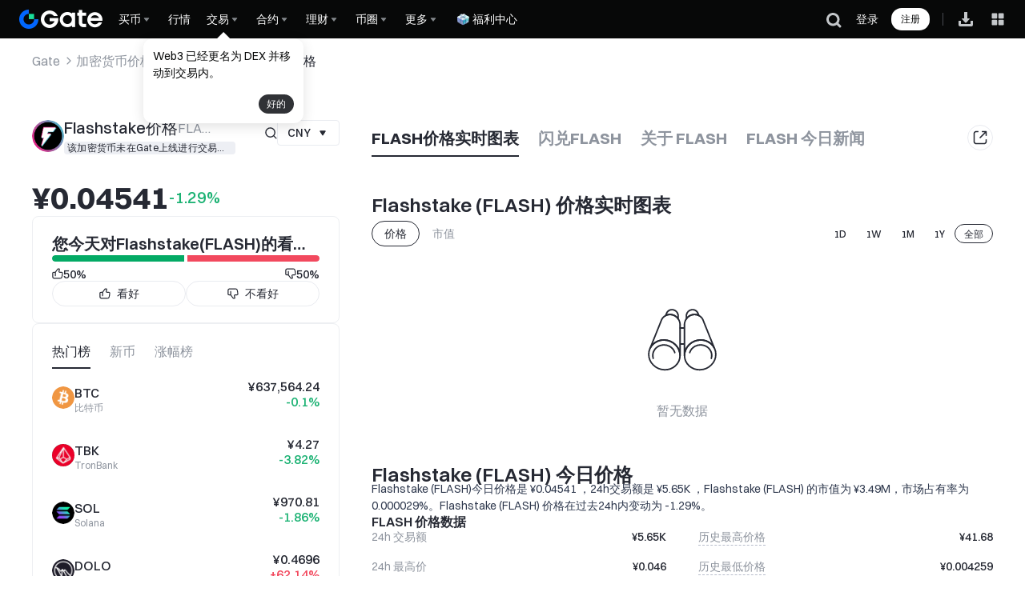

--- FILE ---
content_type: text/html; charset=utf-8
request_url: https://www.gate.com/zh/price/flashstake-flash?fiat=twd
body_size: 84563
content:
<!DOCTYPE html><html translate="no" dir="ltr" lang="zh"><link rel="preload" href="/cdn/fe/static/fonts/Switzer/Switzer-Regular.woff2" as="font" type="font/woff2" crossorigin="anonymous"/><link rel="preload" href="/cdn/fe/static/fonts/Switzer/Switzer-Medium.woff2" as="font" type="font/woff2" crossorigin="anonymous"/><link rel="preload" href="/cdn/fe/static/fonts/Switzer/Switzer-Semibold.woff2" as="font" type="font/woff2" crossorigin="anonymous"/><link rel="preload" href="/cdn/fe/static/fonts/Switzer/Switzer-Bold.woff2" as="font" type="font/woff2" crossorigin="anonymous"/><head><meta charSet="utf-8"/><meta name="mobile-web-app-capable" content="yes"/><meta name="viewport" content="width=device-width, initial-scale=1.0,minimum-scale=1.0, maximum-scale=1.0, user-scalable=no"/><meta name="robots" content="index,follow"/><script type="application/ld+json">{"@context":"https://schema.org","@graph":[{"@type":"Organization","@id":"https://www.gate.com/#Organization","name":"Gate","alternateName":["Gate","Gate crypto","Gate cryptocurrency","Gate crypto exchange"],"url":"https://www.gate.com/","logo":{"@type":"ImageObject","@id":"https://www.gate.com#Logo","contentUrl":"https://www.gate.com/images/logo/open_sesame_light.png","url":"https://www.gate.com/images/logo/open_sesame_light.png","name":"Gate logo","caption":"Gate logo"},"brand":{"@type":"Brand","name":"Gate","slogan":"Gateway to Crypto","logo":{"@id":"https://www.gate.com#Logo"}},"contactPoint":[{"@type":"ContactPoint","contactType":"Technical Support Email","name":"Technical Support Email","email":"support@gate.com","url":"https://www.gate.com/page/contacts"},{"@type":"ContactPoint","contactType":"Business Email","name":"Business Email","email":"business@gate.com","url":"https://www.gate.com/page/contacts"},{"@type":"ContactPoint","contactType":"Business Email","name":"Business Email","email":"business@gate.com","url":"https://www.gate.com/page/contacts"}],"foundingDate":"2013-04-13","keywords":["Gate","Gate.com","Gate exchange"],"knowsAbout":["cryptocurrency","cryptocurrency exchange","cryptocurrency trading","bitcoin","ethereum","nft"],"knowsLanguage":[{"@type":"Language","name":"English","alternateName":["en"],"mainEntityOfPage":"https://www.gate.com"},{"@type":"Language","name":"Simplified Chinese","alternateName":["zh","zh-hans","简体中文"],"mainEntityOfPage":"https://www.gate.com/zh"},{"@type":"Language","name":"Vietnamese","alternateName":["vi","Tiếng Việt"],"mainEntityOfPage":"https://www.gate.com/vi"},{"@type":"Language","name":"Traditional Chinese","alternateName":["zh-hant","繁體中文"],"mainEntityOfPage":"https://www.gate.com/zh-tw"},{"@type":"Language","name":"Spanish","alternateName":["es","Español"],"mainEntityOfPage":"https://www.gate.com/es"},{"@type":"Language","name":"Russian","alternateName":["ru","Русский язык"],"mainEntityOfPage":"https://www.gate.com/ru"},{"@type":"Language","name":"French","alternateName":["fr","Français"],"mainEntityOfPage":"https://www.gate.com/fr"},{"@type":"Language","name":"German","alternateName":["de","Deutsch"],"mainEntityOfPage":"https://www.gate.com/de"},{"@type":"Language","name":"Portuguese","alternateName":["pt","Português (Portugal)"],"mainEntityOfPage":"https://www.gate.com/pt"},{"@type":"Language","name":"Thai","alternateName":["th","ภาษาไทย"],"mainEntityOfPage":"https://www.gate.com/th"},{"@type":"Language","name":"Indonesian","alternateName":["id","Bahasa Indonesia"],"mainEntityOfPage":"https://www.gate.com/id"},{"@type":"Language","name":"Turkish","alternateName":["tr","Türkçe"],"mainEntityOfPage":"https://www.gate.com/tr"},{"@type":"Language","name":"Japanese","alternateName":["ja","日本語"],"mainEntityOfPage":"https://www.gate.com/ja"},{"@type":"Language","name":"Arabic","alternateName":["ar","عربي"],"mainEntityOfPage":"https://www.gate.com/ar"},{"@type":"Language","name":"Ukrainian","alternateName":["uk","Українська"],"mainEntityOfPage":"https://www.gate.com/uk"},{"@type":"Language","name":"Portuguese (Brasil)","alternateName":["pt-br","Português (Brasil)"],"mainEntityOfPage":"https://www.gate.com/pt-br"},{"@type":"Language","name":"Dutch","alternateName":["nl","Nederlands"],"mainEntityOfPage":"https://www.gate.com/nl"}],"disambiguatingDescription":"Gate - cryptocurrency exchange, trading platform and NFT marketplace","description":"One of the world's top ten digital currency trading platforms, focusing on the safe trading and hassle-free cryptocurrency journey","sameAs":["https://en.wikipedia.org/wiki/Gate_Group_(platform)","https://www.gate.com/about_us","https://www.linkedin.com/company/gateio/","https://www.facebook.com/gateioglobal","https://www.youtube.com/c/gateio","https://gateio.medium.com/","https://discord.gg/QZWFkuQvzP","https://www.instagram.com/gateioglobal/","https://x.com/gate_io","https://www.reddit.com/r/GateioExchange/"]},{"@type":"WebSite","@id":"https://www.gate.com#website","url":"https://www.gate.com","name":"Gate.com","publisher":{"@id":"https://www.gate.com/#Organization"}},{"@type":"Thing","@id":"https://www.gate.com/zh/price/flashstake-flash#cryptocurrency","name":"Flashstake (FLASH) Cryptocurrency","alternateName":"FLASH","url":"https://www.gate.com/zh/price/flashstake-flash","image":"https://image.gatedataimg.com/coinlogo/c207cbe24a664a3ea30ede2d320ab27e.png","sameAs":["https://flashstake.io/","https://twitter.com/Flashstake","https://github.com/BlockzeroLabs/flashv3-contracts"]},{"@type":"WebPage","@id":"https://www.gate.com/zh/price/flashstake-flash#webpage","url":"https://www.gate.com/zh/price/flashstake-flash","name":"Flashstake今日价格(FLASH) | CNY价格、图表和新闻 | Gate","description":"2026-01-13 - Flashstake 今日价格为¥0.04541CNY。实时查看FLASH兑换CNY、Flashstake（FLASH）价格实时走势图表、市值、历史价格走势和最新Flashstake新闻。","abstract":"Flashstake 协议是一种新颖的金融基础设施，允许用户通过在选定的期限内锁定本金来获得存款资产的即时收益。该协议是通过 Flash Strategies 实现的，它利用 AAVE、Yearn 等底层协议来产生收益。\n质押到 Flashstake 协议后，质押的代币会立即发送到 Flash 策略并存入底层协议以开始赚取收益。Flash 协议和 Flash 策略根据质押的代币数量和持续时间确定应铸造并发送给质押者的 fToken 数量。由此产生的 fToken 使持有者有权对 Flash 策略产生的收益按比例索赔。\n例如，如果收益池当前包含 1,000 美元，并且质押者持有该策略的 100% fToken，他或她可以销毁他们的 fToken 并赎回全部 1,000 美元。","inLanguage":"zh","datePublished":"2017-06-26","dateModified":"2026-01-13","author":{"@id":"https://www.gate.com/#Organization"},"primaryImageOfPage":{"@type":"ImageObject","url":"https://image.gatedataimg.com/coinlogo/c207cbe24a664a3ea30ede2d320ab27e.png"},"about":{"@id":"https://www.gate.com/zh/price/flashstake-flash#cryptocurrency"},"mainEntity":{"@id":"https://www.gate.com/zh/price/flashstake-flash#product"},"breadcrumb":{"@id":"https://www.gate.com/zh/price/flashstake-flash#breadcrumb"},"isBasedOn":{"@id":"https://www.gate.com/zh/price/flashstake-flash#product"},"accessModeSufficient":{"@id":"https://www.gate.com/zh/price/flashstake-flash#related"},"mainContentOfPage":{"@id":"https://www.gate.com/zh/price/flashstake-flash#mainContent"},"isPartOf":{"@id":"https://www.gate.com#website"},"publisher":{"@id":"https://www.gate.com/#Organization"},"relatedLink":["https://www.gate.com/zh/how-to-buy/flashstake-flash","https://www.gate.com/zh/price-prediction/flashstake-flash","https://www.gate.com/zh/price/flashstake-flash/usd","https://www.gate.com/zh/trade/FLASH_USDT","https://www.gate.com/zh/crypto-market-data/funds/fund-flow/spot-flash"],"hasPart":[{"@id":"https://www.gate.com/zh/price/flashstake-flash#faq"}]},{"@type":"BreadcrumbList","@id":"https://www.gate.com/zh/price/flashstake-flash#breadcrumb","name":"Flashstake (FLASH) Breadcrumb","itemListElement":[{"@type":"ListItem","position":1,"name":"Gate","item":"https://www.gate.com/zh"},{"@type":"ListItem","position":2,"name":"加密货币价格","item":"https://www.gate.com/zh/price"},{"@type":"ListItem","position":3,"name":"Flashstake (FLASH) 价格","item":"https://www.gate.com/zh/price/flashstake-flash"}]},{"@type":"Product","@id":"https://www.gate.com/zh/price/flashstake-flash#product","name":"Flashstake (FLASH) Product","image":"https://image.gatedataimg.com/coinlogo/c207cbe24a664a3ea30ede2d320ab27e.png","brand":{"@type":"Brand","name":"Gate.com"},"offers":{"@type":"Offer","url":"https://www.gate.com/zh/price/flashstake-flash","priceCurrency":"CNY","price":0.00650277,"priceValidUntil":"2026-01-14","availability":"https://schema.org/InStock","shippingDetails":{"@type":"OfferShippingDetails","shippingRate":{"@type":"MonetaryAmount","value":"0","currency":"USD"},"shippingDestination":[{"@type":"DefinedRegion","addressCountry":"US"},{"@type":"DefinedRegion","addressCountry":"GB"},{"@type":"DefinedRegion","addressCountry":"DE"}],"deliveryTime":{"@type":"ShippingDeliveryTime","handlingTime":{"@type":"QuantitativeValue","minValue":0,"maxValue":0,"unitCode":"DAY"},"transitTime":{"@type":"QuantitativeValue","minValue":0,"maxValue":0,"unitCode":"DAY"}}},"hasMerchantReturnPolicy":{"@type":"MerchantReturnPolicy","applicableCountry":"US","returnPolicyCategory":"https://schema.org/MerchantReturnNotPermitted","merchantReturnDays":0,"returnMethod":"https://schema.org/ReturnByMail","returnFees":"https://schema.org/FreeReturn"}},"additionalProperty":[{"@type":"PropertyValue","name":"circulatingSupply","value":"76897800","unitText":"FLASH"},{"@type":"PropertyValue","name":"totalSupply","value":"150000000","unitText":"FLASH"},{"@type":"PropertyValue","name":"maxSupply","value":"150000000","unitText":"FLASH"},{"@type":"PropertyValue","name":"marketCap","value":"500048.706906","unitText":"CNY"}],"aggregateRating":{"@type":"AggregateRating","ratingValue":"4.9","reviewCount":200100},"description":"Flashstake (FLASH)今日价格是  ¥0.04541 ，24h交易额是 ¥5.65K ，Flashstake (FLASH) 的市值为 ¥3.49M，市场占有率为0.000029%。Flashstake (FLASH) 价格在过去24h内变动为 -1.29%。","mainEntityOfPage":{"@id":"https://www.gate.com/zh/price/flashstake-flash#webpage"}},{"@type":"FAQPage","@id":"https://www.gate.com/zh/price/flashstake-flash#faq","name":"Flashstake (FLASH) FAQ","mainEntity":[{"@type":"Question","name":"什么决定Flashstake (FLASH)价格变动？","acceptedAnswer":{"@type":"Answer","text":"在Flashstake的价格决定方面，有两派观点。<br/>通过内在价值：这通常涉及Flashstake的链上指标、项目指标和财务指标，统称为<0>基本分析。</0>从长期来看，供求规律、代币经济学、使用案例、项目路线图以及涉及的法规和治理都会影响Flashstake的价值。 通过价格行动：主要通过对K线图形态和MACD、RSI、布林带等技术指标进行分析，<0>技术分析</0>依据“历史往往会重演”来预测Flashstake的价格。<br/>由于K线图一般是市场情绪的代表，新闻公告和社区情绪也可以成为Flashstake的重要价格行动驱动因素。 HODLers倾向于基本面分析的长期性，而短期交易者更倾向于依赖技术分析。在现实中，这两种分析可能会结合起来，为Flashstake和整个加密货币市场创造有趣的情景。"}},{"@type":"Question","name":"Flashstake的历史最高价格是多少？","acceptedAnswer":{"@type":"Answer","text":"Flashstake 于 2021-03-08创造了高达 5.97 的历史最高价，而其目前交易价为0.00650277。"}},{"@type":"Question","name":"Flashstake的历史最低价格是多少？","acceptedAnswer":{"@type":"Answer","text":"Flashstake于2021-09-22达到了历史最低价格 0.0006099。"}},{"@type":"Question","name":"Flashstake的当前市值是多少？","acceptedAnswer":{"@type":"Answer","text":"Flashstake的当前市值为500048.706906，因为FLASH的流通供应量为76897800 FLASH，当前交易价格为0.00650277。"}},{"@type":"Question","name":"市场上有多少Flashstake？","acceptedAnswer":{"@type":"Answer","text":"目前有76897800 FLASH在市场上流通。这些Flashstake可以在公开市场上进行交易或使用。"}},{"@type":"Question","name":"Flashstake的最大供应量是多少？","acceptedAnswer":{"@type":"Answer","text":"FLASH的最大供应量为150000000 ，包括其流通供应量，被锁定或抵押以及尚未被开采、铸造和创建的供应量。"}},{"@type":"Question","name":"Flashstake的全流通市值是多少？","acceptedAnswer":{"@type":"Answer","text":"目前，Flashstake的全流通市值(FDV)为975415.500000000。假设Flashstake的所有供应量都进入流通，FDV等于流通量乘以其当前价格 0.00650277。"}},{"@type":"Question","name":"什么是Flashstake价格预测？","acceptedAnswer":{"@type":"Answer","text":"通过自动识别历史数据趋势的算法，<0>Flashstake价格预测</0>根据当前市场情况不时做出预测和调整。通过先进的机器学习，价格预测可以帮助用户在投资前对加密市场趋势进行衡量。"}},{"@type":"Question","name":"Flashstake值得投资吗？","acceptedAnswer":{"@type":"Answer","text":"Flashstake具有良好的收益率，因为波动本身就是获益的机会。波动是一把双刃剑，更适合于具有高风险承受能力且财务状况良好的投资者。我们必须铭记Flashstake和整个加密市场总是受到极端市场条件、法律政策、社交媒体故事和其他不可预测因素的影响。因此，在投资Flashstake前，建议您进行风险管理，<0>自己做好研究</0>。"}},{"@type":"Question","name":"如何购买Flashstake？","acceptedAnswer":{"@type":"Answer","text":"您可以在Gate购买Flashstake，充值帐户后便可按照<0>如何购买FLASH</0>的步骤进行购买。"}}]},{"@type":"ItemList","@id":"https://www.gate.com/zh/price/flashstake-flash#related","name":"Related FLASH Pages","description":"Pages related to FLASH","itemListElement":[{"@type":"ListItem","position":1,"item":{"@type":"WebPage","@id":"https://www.gate.com/zh/how-to-buy/flashstake-flash#webpage","name":"How to Buy FLASH","url":"https://www.gate.com/zh/how-to-buy/flashstake-flash"}},{"@type":"ListItem","position":2,"item":{"@type":"WebPage","@id":"https://www.gate.com/zh/price-prediction/flashstake-flash#webpage","name":"FLASH Price Prediction","url":"https://www.gate.com/zh/price-prediction/flashstake-flash"}},{"@type":"ListItem","position":3,"item":{"@type":"WebPage","@id":"https://www.gate.com/zh/price/flashstake-flash/usd#webpage","name":"FLASH to USD Converter","url":"https://www.gate.com/zh/price/flashstake-flash/usd"}},{"@type":"ListItem","position":4,"item":{"@type":"WebPage","@id":"https://www.gate.com/zh/trade/FLASH_USDT#webpage","name":"FLASH Spot Trading","url":"https://www.gate.com/zh/trade/FLASH_USDT"}},{"@type":"ListItem","position":5,"item":{"@type":"WebPage","@id":"https://www.gate.com/zh/crypto-market-data/funds/fund-flow/spot-flash#webpage","name":"FLASH Fund Flow Analysis","url":"https://www.gate.com/zh/crypto-market-data/funds/fund-flow/spot-flash"}}]},{"@type":"WebPageElement","@id":"https://www.gate.com/zh/price/flashstake-flash#mainContent","name":"Flashstake (FLASH) 价格实时图表 & Flashstake (FLASH) 兑换当地法币汇率 & 关于Flashstake (FLASH)","description":"Complete Flashstake information including price analysis, market data, and trading information","cssSelector":".main-content-section","hasPart":[{"@type":"WebPageElement","@id":"https://www.gate.com/zh/price/flashstake-flash#trading","name":"Flashstake (FLASH)交易","cssSelector":".coin-trade-section"},{"@type":"WebPageElement","@id":"https://www.gate.com/zh/price/flashstake-flash#chart","name":"Flashstake (FLASH) 价格实时图表","cssSelector":".coin-chart-section"},{"@type":"WebPageElement","@id":"https://www.gate.com/zh/price/flashstake-flash#converter","name":"Flashstake (FLASH) 兑换当地法币汇率","cssSelector":".currency-convert-section"},{"@type":"WebPageElement","@id":"https://www.gate.com/zh/price/flashstake-flash#about","name":"关于Flashstake (FLASH)","cssSelector":".coin-about-section"},{"@type":"WebPageElement","@id":"https://www.gate.com/zh/price/flashstake-flash#news","name":"Flashstake (FLASH) 今日新闻","cssSelector":".coin-news-section"},{"@type":"WebPageElement","@id":"https://www.gate.com/zh/price/flashstake-flash#faq","name":" Flashstake (FLASH) 行情常见问题","cssSelector":".coin-faq-section"}]}]}</script><link rel="alternate" hrefLang="zh" href="https://www.gate.com/zh/price/flashstake-flash"/><link rel="alternate" hrefLang="en" href="https://www.gate.com/price/flashstake-flash"/><link rel="alternate" hrefLang="vi" href="https://www.gate.com/vi/price/flashstake-flash"/><link rel="alternate" hrefLang="zh-tw" href="https://www.gate.com/zh-tw/price/flashstake-flash"/><link rel="alternate" hrefLang="es" href="https://www.gate.com/es/price/flashstake-flash"/><link rel="alternate" hrefLang="ru" href="https://www.gate.com/ru/price/flashstake-flash"/><link rel="alternate" hrefLang="fr" href="https://www.gate.com/fr/price/flashstake-flash"/><link rel="alternate" hrefLang="pt" href="https://www.gate.com/pt/price/flashstake-flash"/><link rel="alternate" hrefLang="id" href="https://www.gate.com/id/price/flashstake-flash"/><link rel="alternate" hrefLang="ja" href="https://www.gate.com/ja/price/flashstake-flash"/><link rel="alternate" hrefLang="ar" href="https://www.gate.com/ar/price/flashstake-flash"/><link rel="alternate" hrefLang="uk" href="https://www.gate.com/uk/price/flashstake-flash"/><link rel="alternate" hrefLang="pt-br" href="https://www.gate.com/pt-br/price/flashstake-flash"/><link rel="alternate" hrefLang="x-default" href="https://www.gate.com/price/flashstake-flash"/><link rel="alternate" hrefLang="en-tr" href="https://www.gate.com/tr/price/flashstake-flash"/><meta name="twitter:creator" content="@Gate"/><meta property="og:url" content="https://www.gate.com/zh/price/flashstake-flash"/><meta property="og:type" content="website"/><meta property="og:image" content="https://gimg2.staticimgs.com/launch/imgages/share_poster_0623202506231807112809828122.webp"/><meta property="og:image:alt" content="Gate.com Logo"/><meta property="og:image:width" content="1200"/><meta property="og:image:height" content="578"/><meta property="og:locale" content="zh"/><meta property="og:site_name" content="Gate.com"/><link rel="canonical" href="https://www.gate.com/zh/price/flashstake-flash"/><meta name="googlebot" content="index,follow"/><meta name="referrer" content="strict-origin-when-cross-origin"/><meta name="format-detection" content="telephone=no"/><meta name="facebook-domain-verification" content="tti02rs6ede80s4fnxjb8z6pzp7ohq"/><link rel="preload" as="image" imageSrcSet="https://gimg2.staticimgs.com/logo/174710317166486220-open_sesame_night.webp?w=128&amp;q=75 1x, https://gimg2.staticimgs.com/logo/174710317166486220-open_sesame_night.webp?w=256&amp;q=75 2x" fetchpriority="high"/><meta name="twitter:image" content="https://gimg2.staticimgs.com/launch/imgages/share_poster_0623202506231807112809828122.webp"/><meta name="twitter:card" content="summary_large_image"/><meta name="twitter:image:alt" content="Flashstake今日价格｜FLASH兑换CNY|FLASH价格图表和新闻 | Gate大门"/><meta name="twitter:title" content="Flashstake今日价格｜FLASH兑换CNY|FLASH价格图表和新闻 | Gate大门"/><meta name="twitter:description" content="2026-01-13 - Flashstake 今日价格为¥0.04541。实时查看FLASH兑换CNY、Flashstake（FLASH）价格实时走势图表、市值、历史价格走势和最新Flashstake新闻。"/><meta name="twitter:site" content="@Gate"/><title>Flashstake今日价格｜FLASH兑换CNY|FLASH价格图表和新闻 | Gate大门</title><meta name="description" content="2026-01-13 - Flashstake 今日价格为¥0.04541。实时查看FLASH兑换CNY、Flashstake（FLASH）价格实时走势图表、市值、历史价格走势和最新Flashstake新闻。"/><meta property="og:title" content="Flashstake今日价格｜FLASH兑换CNY|FLASH价格图表和新闻 | Gate大门"/><meta property="og:description" content="2026-01-13 - Flashstake 今日价格为¥0.04541。实时查看FLASH兑换CNY、Flashstake（FLASH）价格实时走势图表、市值、历史价格走势和最新Flashstake新闻。"/><meta name="next-head-count" content="45"/><script defer="" data-nscript="beforeInteractive" src="/cdn/fe/static/libs/react-18.2.0.min.js"></script><script defer="" data-nscript="beforeInteractive" src="/cdn/fe/static/libs/react-dom-18.2.0.min.js"></script><script defer="" data-nscript="beforeInteractive" src="/cdn/fe/static/libs/mobx-6.9.0.min.js"></script><script defer="" data-nscript="beforeInteractive" src="/cdn/fe/static/libs/mobxreactlite-3.4.3.min.js"></script><meta name="google" content="notranslate"/><link rel="preload" href="/cdn/fe/_next/static/css/461f42359a42a161.css" as="style"/><link rel="stylesheet" href="/cdn/fe/_next/static/css/461f42359a42a161.css" data-n-g=""/><link rel="preload" href="/cdn/fe/_next/static/css/7ccb8ef5d9665e96.css" as="style"/><link rel="stylesheet" href="/cdn/fe/_next/static/css/7ccb8ef5d9665e96.css" data-n-g=""/><link rel="preload" href="/cdn/fe/_next/static/css/87fc4d7baa456198.css" as="style"/><link rel="stylesheet" href="/cdn/fe/_next/static/css/87fc4d7baa456198.css" data-n-g=""/><link rel="preload" href="/cdn/fe/_next/static/css/8cca7ec950b9b848.css" as="style"/><link rel="stylesheet" href="/cdn/fe/_next/static/css/8cca7ec950b9b848.css" data-n-g=""/><link rel="preload" href="/cdn/fe/_next/static/css/f9438159495fefe0.css" as="style"/><link rel="stylesheet" href="/cdn/fe/_next/static/css/f9438159495fefe0.css" data-n-g=""/><link rel="preload" href="/cdn/fe/_next/static/css/4a5ede202357e002.css" as="style"/><link rel="stylesheet" href="/cdn/fe/_next/static/css/4a5ede202357e002.css" data-n-g=""/><noscript data-n-css=""></noscript><script defer="" nomodule="" src="/cdn/fe/_next/static/chunks/polyfills-42372ed130431b0a.js"></script><script src="/cdn/fe/static/icons/iconpark/iconpark_main.20250221.js" defer="" data-nscript="beforeInteractive"></script><script src="/cdn/fe/static/icons/GATE-UI/iconfont.20240429.js" defer="" data-nscript="beforeInteractive"></script><script src="/cdn/fe/_next/static/chunks/webpack-5ad78d76866d196f.js" defer=""></script><script src="/cdn/fe/_next/static/chunks/next-module-51e4bd4e-cff00b58ac975ccf.js" defer=""></script><script src="/cdn/fe/_next/static/chunks/next-module-bf22cf90-7bb45b50772b947f.js" defer=""></script><script src="/cdn/fe/_next/static/chunks/next-module-2eb8f384-9d24ac370de8c64f.js" defer=""></script><script src="/cdn/fe/_next/static/chunks/next-module-7a32b531-5d281c9e3931585f.js" defer=""></script><script src="/cdn/fe/_next/static/chunks/next-module-09516e3d-91b3a6d6ec15ca30.js" defer=""></script><script src="/cdn/fe/_next/static/chunks/next-module-992eb145-2edc4f470e9001c5.js" defer=""></script><script src="/cdn/fe/_next/static/chunks/main-83d0f3a61ad450e3.js" defer=""></script><script src="/cdn/fe/_next/static/chunks/packages-module-5048ce01-bca5a650d25b4af5.js" defer=""></script><script src="/cdn/fe/_next/static/chunks/packages-module-cffefb5c-7c960bc6789720d2.js" defer=""></script><script src="/cdn/fe/_next/static/chunks/packages-module-8330859f-eab73c65aa2a0cc2.js" defer=""></script><script src="/cdn/fe/_next/static/chunks/packages-module-55629d18-53b5cbe3ff6f51fe.js" defer=""></script><script src="/cdn/fe/_next/static/chunks/packages-module-5c54073e-87af695bed2b646c.js" defer=""></script><script src="/cdn/fe/_next/static/chunks/packages-module-118f2b1b-f9ff6591e2dea583.js" defer=""></script><script src="/cdn/fe/_next/static/chunks/packages-module-61b5b0b3-1871b5245a4170b7.js" defer=""></script><script src="/cdn/fe/_next/static/chunks/packages-module-7da08afa-229077f281ed5900.js" defer=""></script><script src="/cdn/fe/_next/static/chunks/packages-module-619ccd41-bb35db27e65a0207.js" defer=""></script><script src="/cdn/fe/_next/static/chunks/packages-module-33fb1169-184341f5b4e3ce9f.js" defer=""></script><script src="/cdn/fe/_next/static/chunks/packages-module-e714f5b8-e18bd128c61489f2.js" defer=""></script><script src="/cdn/fe/_next/static/chunks/packages-module-c5c6af6e-95a656cb537946e6.js" defer=""></script><script src="/cdn/fe/_next/static/chunks/packages-module-8963bfed-69a13380914a1962.js" defer=""></script><script src="/cdn/fe/_next/static/chunks/packages-module-13e755e4-ccba2f6537ec3ca1.js" defer=""></script><script src="/cdn/fe/_next/static/chunks/packages-module-8be87b73-b484509495f8493e.js" defer=""></script><script src="/cdn/fe/_next/static/chunks/packages-module-a98fd72e-76e0c9408a93a119.js" defer=""></script><script src="/cdn/fe/_next/static/chunks/packages-module-b828e632-fb70fdf1725d3787.js" defer=""></script><script src="/cdn/fe/_next/static/chunks/gui-module-4902ce3f-a04907d6aad81b74.js" defer=""></script><script src="/cdn/fe/_next/static/chunks/gui-module-1c5531df-29bdf2e812e554aa.js" defer=""></script><script src="/cdn/fe/_next/static/chunks/gui-module-abf05a76-5f897b1d13ba989b.js" defer=""></script><script src="/cdn/fe/_next/static/chunks/gui-module-33f5f85c-9388b32a45623510.js" defer=""></script><script src="/cdn/fe/_next/static/chunks/mantine-module-536b5dfc-c3559fc266e245b2.js" defer=""></script><script src="/cdn/fe/_next/static/chunks/mantine-module-3342e580-58e039d5117e726d.js" defer=""></script><script src="/cdn/fe/_next/static/chunks/mantine-module-8fc20809-bba79acdfa013448.js" defer=""></script><script src="/cdn/fe/_next/static/chunks/axios-module-873662933f9af314.js" defer=""></script><script src="/cdn/fe/_next/static/chunks/sn-module-dc16cddec8842d08.js" defer=""></script><script src="/cdn/fe/_next/static/chunks/1310-4497b8df9d78d228.js" defer=""></script><script src="/cdn/fe/_next/static/chunks/744-daa6e619dc641e8b.js" defer=""></script><script src="/cdn/fe/_next/static/chunks/2937-752eee483d12e220.js" defer=""></script><script src="/cdn/fe/_next/static/chunks/7257-282e45ed5dca7c78.js" defer=""></script><script src="/cdn/fe/_next/static/chunks/2986-c4ba9301f312bce1.js" defer=""></script><script src="/cdn/fe/_next/static/chunks/7282-ccd3d3a6eb0d4bd9.js" defer=""></script><script src="/cdn/fe/_next/static/chunks/1157-b9b23dfd25e8aa7c.js" defer=""></script><script src="/cdn/fe/_next/static/chunks/4779-eb503e042a90403f.js" defer=""></script><script src="/cdn/fe/_next/static/chunks/7950-e0ba93f975eec0b2.js" defer=""></script><script src="/cdn/fe/_next/static/chunks/9931-d87b5fd3653ccec0.js" defer=""></script><script src="/cdn/fe/_next/static/chunks/4867-80d10b5c8652a042.js" defer=""></script><script src="/cdn/fe/_next/static/chunks/869-61c79b0573d3000d.js" defer=""></script><script src="/cdn/fe/_next/static/chunks/7409-ee5fa64b2da286b3.js" defer=""></script><script src="/cdn/fe/_next/static/chunks/1070-23db8d59c54f7f75.js" defer=""></script><script src="/cdn/fe/_next/static/chunks/8231-4675c358176fdb22.js" defer=""></script><script src="/cdn/fe/_next/static/chunks/3296-0685042c1bee174e.js" defer=""></script><script src="/cdn/fe/_next/static/chunks/pages/_app-f3956634-99e147b925f4825a.js" defer=""></script><script src="/cdn/fe/_next/static/chunks/pages/_app-d572abb7-cdcf4c8034131272.js" defer=""></script><script src="/cdn/fe/_next/static/chunks/pages/_app-6c65bcfe-1d7e4b9e1e6ee60a.js" defer=""></script><script src="/cdn/fe/_next/static/chunks/vendor-eb943603-4ee9895d79fedb41.js" defer=""></script><script src="/cdn/fe/_next/static/chunks/vendor-10c0b336-a5d3096e1e3a2f11.js" defer=""></script><script src="/cdn/fe/_next/static/chunks/vendor-4fdfb7e5-bb7b2eb5487c5389.js" defer=""></script><script src="/cdn/fe/_next/static/chunks/vendor-1144ee9b-7b78f7d18cba41c5.js" defer=""></script><script src="/cdn/fe/_next/static/chunks/vendor-55542215-8176db8aaa80a236.js" defer=""></script><script src="/cdn/fe/_next/static/chunks/vendor-119d03bf-de9f91b1eee88582.js" defer=""></script><script src="/cdn/fe/_next/static/chunks/vendor-aedce097-281aa02f1ba0f882.js" defer=""></script><script src="/cdn/fe/_next/static/chunks/vendor-bfd70fac-9abd5d8c9e5aae52.js" defer=""></script><script src="/cdn/fe/_next/static/chunks/vendor-e66bdebd-5a21a53732ed5ffb.js" defer=""></script><script src="/cdn/fe/_next/static/chunks/vendor-3cd28982-d8a4bf511b005d1b.js" defer=""></script><script src="/cdn/fe/_next/static/chunks/vendor-c302ebcc-0f2b85dc333b9ca5.js" defer=""></script><script src="/cdn/fe/_next/static/chunks/vendor-7cd6398e-dc6122af11ac6c4c.js" defer=""></script><script src="/cdn/fe/_next/static/chunks/vendor-c507a8c8-ed006398ada3562a.js" defer=""></script><script src="/cdn/fe/_next/static/chunks/vendor-ad1b27e6-4e1b49eb54e86250.js" defer=""></script><script src="/cdn/fe/_next/static/chunks/vendor-cfcd865a-60914256c01952b3.js" defer=""></script><script src="/cdn/fe/_next/static/chunks/vendor-e63c5c4c-436c504936067014.js" defer=""></script><script src="/cdn/fe/_next/static/chunks/vendor-6af199a7-53f81d184151f232.js" defer=""></script><script src="/cdn/fe/_next/static/chunks/vendor-7039a3da-ab5184049084e028.js" defer=""></script><script src="/cdn/fe/_next/static/chunks/vendor-e14817b4-2e9bd8c85580f411.js" defer=""></script><script src="/cdn/fe/_next/static/chunks/vendor-e1a19554-085aa621dece0419.js" defer=""></script><script src="/cdn/fe/_next/static/chunks/vendor-32d995ca-9208e973e640572e.js" defer=""></script><script src="/cdn/fe/_next/static/chunks/vendor-46ddafee-60934f72807567d0.js" defer=""></script><script src="/cdn/fe/_next/static/chunks/vendor-271a89fe-96c3166ead0717fa.js" defer=""></script><script src="/cdn/fe/_next/static/chunks/vendor-0575bd27-3be11c3602d3f34f.js" defer=""></script><script src="/cdn/fe/_next/static/chunks/vendor-4fb7e547-2dee9ee5748be587.js" defer=""></script><script src="/cdn/fe/_next/static/chunks/vendor-67ee1334-f2dd6e29c5f0e54c.js" defer=""></script><script src="/cdn/fe/_next/static/chunks/vendor-a131097f-7259c6cd08bf9c79.js" defer=""></script><script src="/cdn/fe/_next/static/chunks/vendor-fef727c2-a48402bce0bfc19e.js" defer=""></script><script src="/cdn/fe/_next/static/chunks/vendor-56d4e54c-823b20468287f769.js" defer=""></script><script src="/cdn/fe/_next/static/chunks/vendor-ad1faa74-c29785748cf98243.js" defer=""></script><script src="/cdn/fe/_next/static/chunks/vendor-832a32f2-0011d91fc728decd.js" defer=""></script><script src="/cdn/fe/_next/static/chunks/vendor-fbe99bdf-649be7138c7bbef9.js" defer=""></script><script src="/cdn/fe/_next/static/chunks/vendor-052ba12f-a4bc23ae9cc71aa4.js" defer=""></script><script src="/cdn/fe/_next/static/chunks/vendor-8d4bc5c0-1ff50aeb587aa448.js" defer=""></script><script src="/cdn/fe/_next/static/chunks/vendor-e9273d77-41167f23ab1f2784.js" defer=""></script><script src="/cdn/fe/_next/static/chunks/vendor-1b5cfd17-b6369d6b0c9fb11b.js" defer=""></script><script src="/cdn/fe/_next/static/chunks/vendor-b416b073-eddb162cd3e1beab.js" defer=""></script><script src="/cdn/fe/_next/static/chunks/vendor-1a86fd67-413746b48c49ee38.js" defer=""></script><script src="/cdn/fe/_next/static/chunks/vendor-2efdc0ef-316c4a7643a48d70.js" defer=""></script><script src="/cdn/fe/_next/static/chunks/vendor-6484c8ff-36eb36d76af7494e.js" defer=""></script><script src="/cdn/fe/_next/static/chunks/vendor-06cc3d7a-8d08e40877f0affe.js" defer=""></script><script src="/cdn/fe/_next/static/chunks/vendor-58ec4543-1c4955169f1d0106.js" defer=""></script><script src="/cdn/fe/_next/static/chunks/vendor-dcd1eebe-737e55e46a838c39.js" defer=""></script><script src="/cdn/fe/_next/static/chunks/vendor-1bd6b7e7-f6fcf55695bc0330.js" defer=""></script><script src="/cdn/fe/_next/static/chunks/vendor-3e266fcf-ce21b950d57b7130.js" defer=""></script><script src="/cdn/fe/_next/static/chunks/vendor-b88be9c2-c1c6f93e80d21555.js" defer=""></script><script src="/cdn/fe/_next/static/chunks/vendor-db22641d-92f38cba6f4d8c97.js" defer=""></script><script src="/cdn/fe/_next/static/chunks/rw-module-ab45279ebbbf33c6.js" defer=""></script><script src="/cdn/fe/_next/static/chunks/455-19dea537b73c1589.js" defer=""></script><script src="/cdn/fe/_next/static/chunks/2030-9a9fe82dacefe270.js" defer=""></script><script src="/cdn/fe/_next/static/chunks/pages/price/%5B...seopath%5D-f3956634-bf804a1a455dd370.js" defer=""></script><script src="/cdn/fe/_next/static/chunks/pages/price/%5B...seopath%5D-46707508-c58dbf8670e046b8.js" defer=""></script><script src="/cdn/fe/_next/static/chunks/pages/price/%5B...seopath%5D-fdfe9809-83322a9984ef9eb5.js" defer=""></script><script src="/cdn/fe/_next/static/chunks/pages/price/%5B...seopath%5D-e6e59946-f1494c34671bd9ba.js" defer=""></script><script src="/cdn/fe/_next/static/2JbDReQaXR82-l-EWJa6q/_buildManifest.js" defer=""></script><script src="/cdn/fe/_next/static/2JbDReQaXR82-l-EWJa6q/_ssgManifest.js" defer=""></script><style data-styled="" data-styled-version="5.3.5">:root{--layout-padding:24px;--layout-maxWidth:1248px;font-size:16px;}/*!sc*/
@media screen and (max-width:1920px){:root{--layout-padding:24px;--layout-maxWidth:1248px;}}/*!sc*/
@media screen and (max-width:1248px){:root{--layout-padding:24px;--layout-maxWidth:100vw;}}/*!sc*/
@media screen and (max-width:992px){:root{--layout-padding:24px;--layout-maxWidth:100vw;}}/*!sc*/
@media screen and (max-width:768px){:root{--layout-padding:16px;--layout-maxWidth:100vw;--design-width:375;}}/*!sc*/
@media screen and (max-width:375px){:root{--layout-padding:12px;--layout-maxWidth:100vw;}}/*!sc*/
body{box-sizing:border-box;margin:0;color:var(--color-text-1);font-size:16px;font-family:Gate_Sans,-apple-system,BlinkMacSystemFont,'Segoe UI',Roboto,'Helvetica Neue',Arial,sans-serif;font-style:normal;font-synthesis:none;font-weight:400;text-rendering:optimizeLegibility;-webkit-font-smoothing:antialiased;-moz-osx-font-smoothing:grayscale;-webkit-tap-highlight-color:rgba(0,0,0,0);background:var(--color-bg-1);}/*!sc*/
*{margin:0;padding:0;font-family:'Gate_Sans';}/*!sc*/
*::before,*::after{margin:0;padding:0;}/*!sc*/
a{color:var(--color-text-2);background-color:transparent;outline:0;cursor:pointer;-webkit-text-decoration:none;text-decoration:none;-webkit-transition:color .3s;-webkit-transition:color .3s;transition:color .3s;-webkit-text-decoration-skip:objects;-webkit-tap-highlight-color:rgba(255,255,255,0);-webkit-user-select:none;-moz-user-select:none;-ms-user-select:none;user-select:none;-moz-user-focus:none;-moz-user-select:none;}/*!sc*/
a:hover,a:active,a:visited,a:link,a:focus{-webkit-text-decoration:none;text-decoration:none;outline:none;-webkit-tap-highlight-color:rgba(0,0,0,0);-webkit-tap-highlight-color:transparent;}/*!sc*/
.icon,.iconpark-icon{width:1em;height:1em;vertical-align:-0.15em;fill:currentColor;overflow:hidden;}/*!sc*/
.icon_font{cursor:pointer;width:1em;height:1em;vertical-align:-0.15em;fill:currentColor;}/*!sc*/
.icon_font:hover{fill:var(--color-brand-1);}/*!sc*/
.flex--grid--layout{padding:0 var(--layout-padding);max-width:var(--layout-maxWidth);margin:0 auto;box-sizing:border-box;}/*!sc*/
img,video{max-width:none;}/*!sc*/
div::-webkit-scrollbar{width:3px;height:8px;background-color:transparent;}/*!sc*/
div::-webkit-scrollbar-thumb{border-radius:3px;background:hsla(215,17%,59%,.2);}/*!sc*/
div::-webkit-scrollbar-track{border-radius:2px;}/*!sc*/
data-styled.g32[id="sc-global-dDybcO1"]{content:"sc-global-dDybcO1,"}/*!sc*/
web-component-react{color:var(--color-text-2);font-size:14px;line-height:1.5;font-weight:400;}/*!sc*/
.text-1{color:var(--color-text-1);}/*!sc*/
.text-2{color:var(--color-text-2);}/*!sc*/
.text-3{color:var(--color-text-3);}/*!sc*/
.text-4{color:var(--color-text-4);}/*!sc*/
.text-5{color:var(--color-text-5);}/*!sc*/
.text-funct-1{color:var(--color-funct-1);}/*!sc*/
.text-funct-2{color:var(--color-funct-2);}/*!sc*/
.text-funct-3{color:var(--color-funct-3);}/*!sc*/
.text-funct-4{color:var(--color-funct-4);}/*!sc*/
.text-brand-1{color:var(--color-brand-1);}/*!sc*/
.pd-2{color:var(--color-pd-2);}/*!sc*/
.icon-3{color:var(--color-icon-3);}/*!sc*/
.color-pd-1{color:var(--color-pd-1);}/*!sc*/
data-styled.g33[id="sc-global-bzkmdE1"]{content:"sc-global-bzkmdE1,"}/*!sc*/
.iGzSxw{display:-webkit-box;display:-webkit-flex;display:-ms-flexbox;display:flex;-webkit-box-pack:justify;-webkit-justify-content:space-between;-ms-flex-pack:justify;justify-content:space-between;-webkit-align-items:center;-webkit-box-align:center;-ms-flex-align:center;align-items:center;padding:0px 24px;box-sizing:border-box;height:var(--header-height);position:-webkit-sticky;position:sticky;top:0px;z-index:100;-webkit-transition:all 0.3s;transition:all 0.3s;background-color:#070808;}/*!sc*/
@media screen and (max-width:768px){.iGzSxw{padding:10px 16px;}}/*!sc*/
@media screen and (max-width:375px){.iGzSxw{padding:10px 12px;}}/*!sc*/
data-styled.g34[id="style__HeaderWrap-sc-aacd98f6-0"]{content:"iGzSxw,"}/*!sc*/
.hlwFji{position:-webkit-sticky;position:sticky;top:0px;z-index:100;-webkit-transition:all 0.3s;transition:all 0.3s;}/*!sc*/
data-styled.g35[id="style__HeaderBox-sc-aacd98f6-1"]{content:"hlwFji,"}/*!sc*/
.eUjzKC{cursor:pointer;-webkit-transition:all 0.5s;transition:all 0.5s;width:1em;height:1em;vertical-align:-0.15em;fill:currentColor;}/*!sc*/
.eUjzKC:hover{-webkit-transform:rotate(0deg);-ms-transform:rotate(0deg);transform:rotate(0deg);}/*!sc*/
data-styled.g36[id="style__NavSvg-sc-aacd98f6-2"]{content:"eUjzKC,"}/*!sc*/
.ipLEgJ{color:var(--color-icon-icon-tertiary);}/*!sc*/
data-styled.g37[id="style__NavArrowSvg-sc-aacd98f6-3"]{content:"ipLEgJ,"}/*!sc*/
.dZzCAo{color:#fff;display:-webkit-box;display:-webkit-flex;display:-ms-flexbox;display:flex;-webkit-align-items:center;-webkit-box-align:center;-ms-flex-align:center;align-items:center;cursor:pointer;overflow:hidden;gap:2px;}/*!sc*/
.dZzCAo:hover,.dZzCAo:hover .style__NavArrowSvg-sc-aacd98f6-3{color:#247cff;}/*!sc*/
.dZzCAo img{width:20px;height:20px;margin-inline-end:2px;}/*!sc*/
data-styled.g41[id="style__NavTitleWrap-sc-aacd98f6-9"]{content:"dZzCAo,"}/*!sc*/
.cUCrZq{cursor:pointer;position:absolute;display:none;-webkit-flex-direction:row;-ms-flex-direction:row;flex-direction:row;max-height:calc(100vh - 160px);padding:16px;padding-top:16px;overflow-y:auto;top:var(--header-height);border-radius:8px;box-shadow:0px 6px 20px 0px #0b0c0d0f;background-color:var(--color-layer-3);border:1px solid var(--color-layer-3);z-index:9;opacity:0;-webkit-transform:translateY(5px);-ms-transform:translateY(5px);transform:translateY(5px);visibility:hidden;-webkit-transition:opacity 0.3s cubic-bezier(0.645,0.045,0.355,1),-webkit-transform 0.3s cubic-bezier(0.645,0.045,0.355,1),visibility 0.3s cubic-bezier(0.645,0.045,0.355,1);-webkit-transition:opacity 0.3s cubic-bezier(0.645,0.045,0.355,1),transform 0.3s cubic-bezier(0.645,0.045,0.355,1),visibility 0.3s cubic-bezier(0.645,0.045,0.355,1);transition:opacity 0.3s cubic-bezier(0.645,0.045,0.355,1),transform 0.3s cubic-bezier(0.645,0.045,0.355,1),visibility 0.3s cubic-bezier(0.645,0.045,0.355,1);}/*!sc*/
.cUCrZq::-webkit-scrollbar{width:4px;height:2px;}/*!sc*/
.cUCrZq::-webkit-scrollbar-track{background-color:transparent;}/*!sc*/
@media screen and (max-width:1520px){.cUCrZq{max-width:calc(100vw - 0px - 120px);left:0;right:unset;}}/*!sc*/
.cUCrZq::-webkit-scrollbar-thumb{background-color:var(--color-line-divider-short-divider);}/*!sc*/
data-styled.g42[id="style__SecondNavCard-sc-aacd98f6-10"]{content:"cUCrZq,"}/*!sc*/
.WDogR{white-space:nowrap;font-weight:500;}/*!sc*/
data-styled.g43[id="style__NavTitle-sc-aacd98f6-11"]{content:"WDogR,"}/*!sc*/
.cpuItj{position:relative;display:-webkit-box;display:-webkit-flex;display:-ms-flexbox;display:flex;-webkit-align-items:center;-webkit-box-align:center;-ms-flex-align:center;align-items:center;height:100%;margin:0 10px;}/*!sc*/
@media screen and (max-width:992px){.cpuItj{display:none;}}/*!sc*/
.cpuItj .style__SecondNavCard-sc-aacd98f6-10{position:fixed;gap:0;left:0px;right:unset;}/*!sc*/
.cpuItj:hover .style__NavMenuIcon-sc-aacd98f6-8,.cpuItj:hover .style__NavArrowSvg-sc-aacd98f6-3{-webkit-transform:rotate(180deg);-ms-transform:rotate(180deg);transform:rotate(180deg);color:#247cff;}/*!sc*/
.cpuItj:hover .style__SecondNavCard-sc-aacd98f6-10{display:-webkit-box;display:-webkit-flex;display:-ms-flexbox;display:flex;}/*!sc*/
.cpuItj:hover .style__NavTitleWrap-sc-aacd98f6-9,.cpuItj:hover .style__NavArrowSvg-sc-aacd98f6-3{color:#247cff;}/*!sc*/
.cpuItj img{max-width:unset;}/*!sc*/
data-styled.g45[id="style__ControledDropDown-sc-aacd98f6-13"]{content:"cpuItj,"}/*!sc*/
.jSPhP{display:block;color:var(--color-text-text-primary);-webkit-text-decoration:none;text-decoration:none;pointer-events:auto;cursor:pointer;}/*!sc*/
data-styled.g46[id="style__Link-sc-aacd98f6-14"]{content:"jSPhP,"}/*!sc*/
.jzOlWT{display:-webkit-box;display:-webkit-flex;display:-ms-flexbox;display:flex;-webkit-flex-direction:row;-ms-flex-direction:row;flex-direction:row;gap:32px;-webkit-align-items:unset;-webkit-box-align:unset;-ms-flex-align:unset;align-items:unset;-webkit-box-pack:unset;-webkit-justify-content:unset;-ms-flex-pack:unset;justify-content:unset;}/*!sc*/
data-styled.g53[id="style__Flex-sc-aacd98f6-21"]{content:"jzOlWT,"}/*!sc*/
.hLmUGY{height:100%;display:-webkit-box;display:-webkit-flex;display:-ms-flexbox;display:flex;-webkit-align-items:center;-webkit-box-align:center;-ms-flex-align:center;align-items:center;position:relative;}/*!sc*/
@media screen and (min-width:992px){.hLmUGY{-webkit-box-pack:start;-webkit-justify-content:start;-ms-flex-pack:start;justify-content:start;display:grid;grid-template-columns:repeat(3,auto);width:100%;margin-right:52px;margin-left:0;}}/*!sc*/
data-styled.g54[id="style__MainNavContainer-sc-eacee177-0"]{content:"hLmUGY,"}/*!sc*/
.kuRuSS{display:-webkit-box;display:-webkit-flex;display:-ms-flexbox;display:flex;-webkit-align-items:center;-webkit-box-align:center;-ms-flex-align:center;align-items:center;height:100%;font-size:14px;overflow-x:auto;overflow-y:hidden;margin-left:0;margin-right:0;-webkit-scrollbar-width:none;-moz-scrollbar-width:none;-ms-scrollbar-width:none;scrollbar-width:none;}/*!sc*/
.kuRuSS::-webkit-scrollbar{display:none;}/*!sc*/
.kuRuSS::-webkit-scrollbar-track{background-color:transparent;}/*!sc*/
.kuRuSS::-webkit-scrollbar-thumb{background-color:transparent;}/*!sc*/
data-styled.g55[id="style__MainNavWrap-sc-eacee177-2"]{content:"kuRuSS,"}/*!sc*/
.YVzLH{cursor:pointer;height:100%;display:-webkit-box;display:-webkit-flex;display:-ms-flexbox;display:flex;-webkit-align-items:center;-webkit-box-align:center;-ms-flex-align:center;align-items:center;margin-right:10px;margin-left:unset;-webkit-flex-shrink:0;-ms-flex-negative:0;flex-shrink:0;position:relative;}/*!sc*/
data-styled.g56[id="style__LogoBox-sc-eacee177-3"]{content:"YVzLH,"}/*!sc*/
.iZRBpZ{color:var(--color-text-text-secondary);margin:0 12px 8px;font-size:12px;line-height:12px;}/*!sc*/
data-styled.g57[id="style__SecondTitle-sc-eacee177-4"]{content:"iZRBpZ,"}/*!sc*/
.ergkrv{overflow:hidden;position:relative;-webkit-flex:1;-ms-flex:1;flex:1;text-align:left;}/*!sc*/
data-styled.g58[id="style__ItemContent-sc-eacee177-5"]{content:"ergkrv,"}/*!sc*/
.fHNoWp{display:-webkit-box;display:-webkit-flex;display:-ms-flexbox;display:flex;-webkit-align-items:center;-webkit-box-align:center;-ms-flex-align:center;align-items:center;line-height:21px;font-weight:500;color:var(--color-text-text-primary);white-space:nowrap;}/*!sc*/
.fHNoWp .style__PrefixIconSvg-sc-aacd98f6-4{margin-left:4px;}/*!sc*/
.fHNoWp img{width:16px;height:16px;margin-left:4px;}/*!sc*/
data-styled.g59[id="style__ItemTitle-sc-eacee177-6"]{content:"fHNoWp,"}/*!sc*/
.dIuaED{-webkit-flex:1;-ms-flex:1;flex:1;white-space:normal;display:-webkit-box;display:-webkit-flex;display:-ms-flexbox;display:flex;-webkit-align-items:center;-webkit-box-align:center;-ms-flex-align:center;align-items:center;}/*!sc*/
.jqUyEh{-webkit-flex:1;-ms-flex:1;flex:1;white-space:normal;}/*!sc*/
data-styled.g60[id="style__ItemTitleLabel-sc-eacee177-7"]{content:"dIuaED,jqUyEh,"}/*!sc*/
.kNxEuu{position:relative;display:-webkit-box;display:-webkit-flex;display:-ms-flexbox;display:flex;-webkit-align-items:center;-webkit-box-align:center;-ms-flex-align:center;align-items:center;}/*!sc*/
data-styled.g61[id="style__ItemTitleLabelWithIcon-sc-eacee177-8"]{content:"kNxEuu,"}/*!sc*/
.culLcf{font-size:12px;font-weight:400;line-height:16px;color:var(--color-text-text-secondary);margin-top:4px;text-align:left;}/*!sc*/
data-styled.g62[id="style__ItemDesc-sc-eacee177-9"]{content:"culLcf,"}/*!sc*/
.idmjcK{display:block;}/*!sc*/
data-styled.g63[id="style__ItemDescDivide-sc-eacee177-10"]{content:"idmjcK,"}/*!sc*/
.dgDPAo{display:-webkit-box;display:-webkit-flex;display:-ms-flexbox;display:flex;-webkit-align-items:center;-webkit-box-align:center;-ms-flex-align:center;align-items:center;-webkit-flex-wrap:wrap;-ms-flex-wrap:wrap;flex-wrap:wrap;font-size:14px;font-weight:500;color:var(--color-text-text-secondary);margin-top:14px;line-height:150%;}/*!sc*/
data-styled.g64[id="style__ItemHoverDivide-sc-eacee177-11"]{content:"dgDPAo,"}/*!sc*/
.fzkHaq{display:none;color:var(--color-text-text-secondary);}/*!sc*/
data-styled.g66[id="style__DivideLink-sc-eacee177-13"]{content:"fzkHaq,"}/*!sc*/
.euSUit{-webkit-flex-shrink:0;-ms-flex-negative:0;flex-shrink:0;display:inline-block;height:16px;line-height:16px;padding:0 4px;border-radius:2px;background-color:var(--color-function-tag-primary);color:var(--color-text-always-black);font-size:12px;font-weight:500;vertical-align:text-top;margin-left:4px;}/*!sc*/
data-styled.g69[id="style__ZeroFlagWrap-sc-eacee177-16"]{content:"euSUit,"}/*!sc*/
.bZRaKP{width:320px;box-sizing:border-box;display:-webkit-box;display:-webkit-flex;display:-ms-flexbox;display:flex;-webkit-align-items:center;-webkit-box-align:center;-ms-flex-align:center;align-items:center;min-height:64px;font-size:14px;color:var(--color-text-text-primary);font-weight:500;text-align:left;padding:12px;border-radius:8px;}/*!sc*/
.bZRaKP > svg:not(.style__NavMoreSvg-sc-eacee177-15),.bZRaKP > img.second-nav-icon-img{min-width:24px;width:24px;height:24px;margin-inline-end:12px;}/*!sc*/
.bZRaKP:hover{background-color:var(--color-layer-4);}/*!sc*/
.bZRaKP:hover .style__ItemContent-sc-eacee177-5 .style__NavMoreIcon-sc-eacee177-14{display:-webkit-box;display:-webkit-flex;display:-ms-flexbox;display:flex;}/*!sc*/
.bZRaKP:hover .style__NavMoreSvg-sc-eacee177-15{visibility:visible;}/*!sc*/
data-styled.g70[id="style__SecondNavItem-sc-eacee177-18"]{content:"bZRaKP,"}/*!sc*/
.kCrMKN{display:block;width:auto;height:100%;}/*!sc*/
.kCrMKN .style__SecondNavItem-sc-eacee177-18{min-height:auto;}/*!sc*/
data-styled.g71[id="style__SecondNavCardWrap-sc-eacee177-19"]{content:"kCrMKN,"}/*!sc*/
.cCgPcn{position:absolute;top:50%;-webkit-transform:translateY(-50%);-ms-transform:translateY(-50%);transform:translateY(-50%);width:24px;height:100%;-webkit-align-items:center;-webkit-box-align:center;-ms-flex-align:center;align-items:center;-webkit-box-pack:center;-webkit-justify-content:center;-ms-flex-pack:center;justify-content:center;cursor:pointer;display:none;background-color:#070808;}/*!sc*/
data-styled.g72[id="style__NavDirectionIcon-sc-eacee177-21"]{content:"cCgPcn,"}/*!sc*/
.hvTvGU{color:#fff;left:126px;z-index:1;}/*!sc*/
.hvTvGU::after{content:'';display:block;height:100%;width:22px;position:absolute;background:linear-gradient( 270deg,rgba(255,255,255,0) 0%,#070808 12px,#070808 0px );right:-14px;}/*!sc*/
data-styled.g73[id="style__NavLeftArrow-sc-eacee177-22"]{content:"hvTvGU,"}/*!sc*/
.klELwT{color:#fff;right:-18px;z-index:1;}/*!sc*/
.klELwT::before{content:'';display:block;height:100%;width:22px;position:absolute;background:linear-gradient( 90deg,rgba(255,255,255,0) 0%,#070808 12px,#070808 0px );left:-14px;}/*!sc*/
data-styled.g74[id="style__NavRightArrow-sc-eacee177-23"]{content:"klELwT,"}/*!sc*/
.cZTAOj{display:-webkit-box;display:-webkit-flex;display:-ms-flexbox;display:flex;-webkit-box-pack:justify;-webkit-justify-content:space-between;-ms-flex-pack:justify;justify-content:space-between;-webkit-align-items:center;-webkit-box-align:center;-ms-flex-align:center;align-items:center;padding-left:12px;padding-right:unset;font-size:14px;font-weight:400;color:var(--color-text-text-primary);margin-bottom:8px;}/*!sc*/
data-styled.g75[id="style__PayWithBtnContainer-sc-eacee177-24"]{content:"cZTAOj,"}/*!sc*/
.ioqqbQ{gap:16px !important;}/*!sc*/
data-styled.g78[id="style__SecondNavCardExtraPanel-sc-eacee177-27"]{content:"ioqqbQ,"}/*!sc*/
.krxbmy{display:-webkit-box;display:-webkit-flex;display:-ms-flexbox;display:flex;-webkit-flex-direction:row;-ms-flex-direction:row;flex-direction:row;height:-webkit-max-content;height:-moz-max-content;height:max-content;}/*!sc*/
.krxbmy .style__SecondNavCardWrap-sc-eacee177-19:not(:first-child) .style__SecondTitle-sc-eacee177-4{margin-top:0;margin-top:0;}/*!sc*/
.krxbmy .style__SecondNavCardWrap-sc-eacee177-19:nth-child(2){display:block;}/*!sc*/
.eaCrtS{display:-webkit-box;display:-webkit-flex;display:-ms-flexbox;display:flex;-webkit-flex-direction:row;-ms-flex-direction:row;flex-direction:row;height:-webkit-max-content;height:-moz-max-content;height:max-content;}/*!sc*/
.eaCrtS .style__SecondNavCardWrap-sc-eacee177-19:not(:first-child) .style__SecondTitle-sc-eacee177-4{margin-top:16px;margin-top:16px;}/*!sc*/
.eaCrtS .style__SecondNavCardWrap-sc-eacee177-19:nth-child(2){display:block;}/*!sc*/
data-styled.g79[id="style__SecondInlineGroup-sc-eacee177-28"]{content:"krxbmy,eaCrtS,"}/*!sc*/
.hHnRgJ{width:12px;height:12px;-webkit-transform:rotate(270deg);-ms-transform:rotate(270deg);transform:rotate(270deg);}/*!sc*/
data-styled.g203[id="EnterButton__StyledIcon-sc-f1a17b66-0"]{content:"hHnRgJ,"}/*!sc*/
.gBDNLs{padding:0;display:-webkit-box;display:-webkit-flex;display:-ms-flexbox;display:flex;-webkit-box-pack:justify;-webkit-justify-content:space-between;-ms-flex-pack:justify;justify-content:space-between;-webkit-align-items:center;-webkit-box-align:center;-ms-flex-align:center;align-items:center;background-color:transparent;}/*!sc*/
data-styled.g204[id="EnterButton__CurrencyButton-sc-f1a17b66-1"]{content:"gBDNLs,"}/*!sc*/
.CnqJt{-webkit-box-flex:1;-webkit-flex-grow:1;-ms-flex-positive:1;flex-grow:1;margin:0 4px;font-weight:500;color:var(--color-text-text-primary);}/*!sc*/
data-styled.g205[id="EnterButton__CurrencyName-sc-f1a17b66-2"]{content:"CnqJt,"}/*!sc*/
.byTKan{width:100%;max-width:-webkit-max-content;max-width:-moz-max-content;max-width:max-content;display:inline-block;overflow:hidden;text-overflow:ellipsis;white-space:nowrap;}/*!sc*/
.lcbqeM{width:100%;max-width:-webkit-max-content;max-width:-moz-max-content;max-width:max-content;display:-webkit-box;-webkit-line-clamp:2;-webkit-box-orient:vertical;overflow:hidden;text-overflow:ellipsis;white-space:normal;}/*!sc*/
.djtiDX{width:100%;max-width:-webkit-max-content;max-width:-moz-max-content;max-width:max-content;display:-webkit-box;-webkit-line-clamp:1;-webkit-box-orient:vertical;overflow:hidden;text-overflow:ellipsis;white-space:normal;}/*!sc*/
data-styled.g207[id="sc-143c34c2-0"]{content:"byTKan,lcbqeM,djtiDX,"}/*!sc*/
.eWYyDW{width:-webkit-fit-content;width:-moz-fit-content;width:fit-content;}/*!sc*/
.eWYyDW .popover-icon{-webkit-transform:rotate(0deg);-ms-transform:rotate(0deg);transform:rotate(0deg);}/*!sc*/
.eWYyDW[aria-expanded='true'] .popover-icon{-webkit-transform:rotate(180deg);-ms-transform:rotate(180deg);transform:rotate(180deg);}/*!sc*/
data-styled.g209[id="sc-c8551f00-0"]{content:"eWYyDW,"}/*!sc*/
:root{--layout-padding:24px;--layout-maxWidth:1248px;font-size:16px;}/*!sc*/
@media screen and (max-width:1920px){:root{--layout-padding:24px;--layout-maxWidth:1248px;}}/*!sc*/
@media screen and (max-width:1248px){:root{--layout-padding:24px;--layout-maxWidth:100vw;}}/*!sc*/
@media screen and (max-width:992px){:root{--layout-padding:24px;--layout-maxWidth:100vw;}}/*!sc*/
@media screen and (max-width:768px){:root{--layout-padding:16px;--layout-maxWidth:100vw;--design-width:375;}}/*!sc*/
@media screen and (max-width:375px){:root{--layout-padding:12px;--layout-maxWidth:100vw;}}/*!sc*/
body{box-sizing:border-box;margin:0;color:var(--color-text-1);font-size:16px;font-family:Gate_Sans,-apple-system,BlinkMacSystemFont,'Segoe UI',Roboto,'Helvetica Neue',Arial,sans-serif;font-style:normal;font-synthesis:none;font-weight:400;text-rendering:optimizeLegibility;-webkit-font-smoothing:antialiased;-moz-osx-font-smoothing:grayscale;-webkit-tap-highlight-color:rgba(0,0,0,0);background:var(--color-bg-1);}/*!sc*/
*{margin:0;padding:0;font-family:'Gate_Sans';}/*!sc*/
*::before,*::after{margin:0;padding:0;}/*!sc*/
a{color:var(--color-text-2);background-color:transparent;outline:0;cursor:pointer;-webkit-text-decoration:none;text-decoration:none;-webkit-transition:color .3s;-webkit-transition:color .3s;transition:color .3s;-webkit-text-decoration-skip:objects;-webkit-tap-highlight-color:rgba(255,255,255,0);-webkit-user-select:none;-moz-user-select:none;-ms-user-select:none;user-select:none;-moz-user-focus:none;-moz-user-select:none;}/*!sc*/
a:hover,a:active,a:visited,a:link,a:focus{-webkit-text-decoration:none;text-decoration:none;outline:none;-webkit-tap-highlight-color:rgba(0,0,0,0);-webkit-tap-highlight-color:transparent;}/*!sc*/
.icon,.iconpark-icon{width:1em;height:1em;vertical-align:-0.15em;fill:currentColor;overflow:hidden;}/*!sc*/
.icon_font{cursor:pointer;width:1em;height:1em;vertical-align:-0.15em;fill:currentColor;}/*!sc*/
.icon_font:hover{fill:var(--color-brand-1);}/*!sc*/
.flex--grid--layout{padding:0 var(--layout-padding);max-width:var(--layout-maxWidth);margin:0 auto;box-sizing:border-box;}/*!sc*/
img,video{max-width:none;}/*!sc*/
div::-webkit-scrollbar{width:3px;height:8px;background-color:transparent;}/*!sc*/
div::-webkit-scrollbar-thumb{border-radius:3px;background:hsla(215,17%,59%,.2);}/*!sc*/
div::-webkit-scrollbar-track{border-radius:2px;}/*!sc*/
data-styled.g289[id="sc-global-dDybcO2"]{content:"sc-global-dDybcO2,"}/*!sc*/
.vSbqW{overflow:hidden;display:-webkit-box;display:-webkit-flex;display:-ms-flexbox;display:flex;-webkit-flex-direction:column-reverse;-ms-flex-direction:column-reverse;flex-direction:column-reverse;gap:40px;}/*!sc*/
@media (min-width:992px){.vSbqW{display:grid;grid-template-columns:384px 1fr;gap:40px;}}/*!sc*/
data-styled.g292[id="sc-a981e3a1-0"]{content:"vSbqW,"}/*!sc*/
.jGdWiN{font-size:20px;font-weight:700;line-height:120%;color:var(--color-text-1);}/*!sc*/
@media (min-width:768px){.jGdWiN{font-size:24px;}}/*!sc*/
data-styled.g293[id="sc-a981e3a1-1"]{content:"jGdWiN,"}/*!sc*/
.bMdBGH{display:-webkit-box;display:-webkit-flex;display:-ms-flexbox;display:flex;-webkit-flex-direction:column;-ms-flex-direction:column;flex-direction:column;gap:40px;padding-top:0;padding-bottom:2px;}/*!sc*/
@media (min-width:992px){.bMdBGH{gap:24px;padding-top:24px;}}/*!sc*/
data-styled.g294[id="sc-a981e3a1-2"]{content:"bMdBGH,"}/*!sc*/
.ixxzg{display:-webkit-box;display:-webkit-flex;display:-ms-flexbox;display:flex;-webkit-flex-direction:column;-ms-flex-direction:column;flex-direction:column;padding-top:24px;gap:40px;}/*!sc*/
@media (min-width:992px){.ixxzg{gap:80px;padding-top:40px;}}/*!sc*/
data-styled.g295[id="sc-a981e3a1-3"]{content:"ixxzg,"}/*!sc*/
.cIdxKW{width:100%;display:-webkit-box;display:-webkit-flex;display:-ms-flexbox;display:flex;-webkit-flex-direction:column;-ms-flex-direction:column;flex-direction:column;gap:40px;margin-top:40px !important;}/*!sc*/
@media (min-width:992px){.cIdxKW{gap:80px;margin-top:80px !important;}}/*!sc*/
data-styled.g296[id="sc-a981e3a1-4"]{content:"cIdxKW,"}/*!sc*/
.jbCzan{width:100%;display:-webkit-box;display:-webkit-flex;display:-ms-flexbox;display:flex;-webkit-flex-direction:column;-ms-flex-direction:column;flex-direction:column;gap:40px;}/*!sc*/
@media (min-width:992px){.jbCzan{gap:80px;}}/*!sc*/
data-styled.g297[id="sc-a981e3a1-5"]{content:"jbCzan,"}/*!sc*/
.cXMfLZ[aria-expanded='true'] .base-menu-icon{-webkit-transform:rotate(180deg);-ms-transform:rotate(180deg);transform:rotate(180deg);}/*!sc*/
data-styled.g300[id="sc-8f0be09b-0"]{content:"cXMfLZ,"}/*!sc*/
.gCKjAU{background-color:var(--color-card-3);}/*!sc*/
@media (max-width:767.9px){.gCKjAU{position:fixed;bottom:0;top:inherit !important;z-index:10;}.gCKjAU .menu-dropdown-box{z-index:10;background-color:var(--color-card-3);position:fixed;left:0;bottom:0;width:100%;border-top-right-radius:4px;border-top-left-radius:4px;}.gCKjAU .menu-dropdown-wraper{position:fixed;width:100vw;height:100vh;top:0;left:0;background-color:#00000075;}}/*!sc*/
@media (min-width:768px){.gCKjAU{box-shadow:0px 7px 20px 0px #0d1f4212;}}/*!sc*/
data-styled.g301[id="sc-8f0be09b-1"]{content:"gCKjAU,"}/*!sc*/
.hraOOi{width:100%;}/*!sc*/
.hraOOi .mantine-Progress-root .mantine-Progress-bar:nth-child(1)::before,.hraOOi .gui-mantine-rtl-Progress-root .mantine-Progress-bar:nth-child(1)::before,.hraOOi .mantine-Progress-root .gui-mantine-rtl-Progress-bar:nth-child(1)::before,.hraOOi .gui-mantine-rtl-Progress-root .gui-mantine-rtl-Progress-bar:nth-child(1)::before{content:' ';height:4px;width:36px;position:absolute;right:-18px;z-index:9;background:var(--color-bg-1);-webkit-transform:rotate(90deg);-ms-transform:rotate(90deg);transform:rotate(90deg);}/*!sc*/
.hraOOi .mantine-Progress-root .gui-mantine-rtl-Progress-bar:nth-child(1)::before,.hraOOi .gui-mantine-rtl-Progress-root .gui-mantine-rtl-Progress-bar:nth-child(1)::before{right:unset;left:-18px;}/*!sc*/
.hraOOi .number{-webkit-box-pack:justify;-webkit-justify-content:space-between;-ms-flex-pack:justify;justify-content:space-between;font-weight:500;font-size:28px;line-height:28px;color:var(--color-funct-2);}/*!sc*/
.hraOOi .red{color:var(--color-funct-3);}/*!sc*/
.hraOOi .label{-webkit-box-pack:justify;-webkit-justify-content:space-between;-ms-flex-pack:justify;justify-content:space-between;line-height:1;color:var(--color-text-2);font-size:12px;}/*!sc*/
@media (min-width:768px){.hraOOi .label{font-size:14px;}}/*!sc*/
data-styled.g306[id="sc-fd4132f4-0"]{content:"hraOOi,"}/*!sc*/
.lerSSi{width:100%;}/*!sc*/
data-styled.g307[id="sc-5f980528-0"]{content:"lerSSi,"}/*!sc*/
.hwZFYG{display:grid;grid-template-columns:calc(50% - (1px / 2)) calc(50% - (1px / 2));position:relative;gap:1px;}/*!sc*/
.hwZFYG::before{content:'';position:absolute;left:calc((100% - 1px) / 2);top:0px;bottom:auto;width:1px;height:calc(100% - 0px);background-color:var(--color-divider-2);}/*!sc*/
@media (min-width:375px){.hwZFYG::before{left:calc((100% - 1px) / 2);}}/*!sc*/
@media (min-width:768px){.hwZFYG::before{left:calc((100% - 1px) / 2);}}/*!sc*/
@media (min-width:992px){.hwZFYG::before{left:calc((100% - 1px) / 2);}}/*!sc*/
data-styled.g308[id="sc-5f980528-1"]{content:"hwZFYG,"}/*!sc*/
.eOJmlu{display:-webkit-box;display:-webkit-flex;display:-ms-flexbox;display:flex;-webkit-box-pack:justify;-webkit-justify-content:space-between;-ms-flex-pack:justify;justify-content:space-between;-webkit-align-items:center;-webkit-box-align:center;-ms-flex-align:center;align-items:center;padding:8px 12px;-webkit-flex-wrap:wrap;-ms-flex-wrap:wrap;flex-wrap:wrap;gap:4px;}/*!sc*/
.eOJmlu:hover{background-color:var(--bg-table-hover-color);}/*!sc*/
data-styled.g309[id="sc-5f980528-2"]{content:"eOJmlu,"}/*!sc*/
.glneFD{display:-webkit-box;display:-webkit-flex;display:-ms-flexbox;display:flex;-webkit-flex-direction:column;-ms-flex-direction:column;flex-direction:column;gap:24px;}/*!sc*/
.glneFD .coin-assess-safety--box{padding:16px;box-sizing:border-box;border:1px solid var(--color-divider-2);border-radius:8px;display:-webkit-box;display:-webkit-flex;display:-ms-flexbox;display:flex;-webkit-flex-direction:column;-ms-flex-direction:column;flex-direction:column;-webkit-align-items:center;-webkit-box-align:center;-ms-flex-align:center;align-items:center;gap:40px;position:relative;}/*!sc*/
@media (min-width:992px){.glneFD .coin-assess-safety--box{padding:32px;}}/*!sc*/
@media (min-width:1248px){.glneFD .coin-assess-safety--box{-webkit-flex-direction:row;-ms-flex-direction:row;flex-direction:row;-webkit-box-pack:justify;-webkit-justify-content:space-between;-ms-flex-pack:justify;justify-content:space-between;}.glneFD .coin-assess-safety--box::before{content:'';display:block;height:calc(100% - 64px);border-right:0.5px solid var(--color-divider-2);position:absolute;top:32px;left:50%;}}/*!sc*/
.glneFD .coin-assess-safety--chart{width:340px;height:340px;}/*!sc*/
.glneFD .coin-assess-safety--chart--box{display:-webkit-box;display:-webkit-flex;display:-ms-flexbox;display:flex;-webkit-flex-direction:column;-ms-flex-direction:column;flex-direction:column;gap:32px;margin-left:-30px;}/*!sc*/
.glneFD .coin-assess-safety--chart--warp{width:100%;height:170px;position:relative;overflow:hidden;margin-top:-30px;}/*!sc*/
.glneFD .coin-assess-safety--chart--label{position:absolute;bottom:0;left:0;right:0;margin:auto;text-align:center;}/*!sc*/
.glneFD .coin-assess-safety-radar{width:280px;height:280px;}/*!sc*/
data-styled.g310[id="sc-c351e0f8-0"]{content:"glneFD,"}/*!sc*/
.hwYmHg{display:-webkit-box;display:-webkit-flex;display:-ms-flexbox;display:flex;width:100%;-webkit-box-pack:center;-webkit-justify-content:center;-ms-flex-pack:center;justify-content:center;margin-top:-12px;}/*!sc*/
@media (min-width:768px){.hwYmHg{display:none;}}/*!sc*/
data-styled.g312[id="sc-6e1c576a-0"]{content:"hwYmHg,"}/*!sc*/
.iarFGk{display:-webkit-box;display:-webkit-flex;display:-ms-flexbox;display:flex;-webkit-flex-direction:column;-ms-flex-direction:column;flex-direction:column;gap:8px;overflow:hidden;}/*!sc*/
data-styled.g314[id="sc-26c7b68d-0"]{content:"iarFGk,"}/*!sc*/
.bBSerh{cursor:pointer;}/*!sc*/
.bBSerh[data-select='true'] .coin-about-item-box{padding:10px 8px;width:100%;border-radius:6px;margin-top:2px;margin-bottom:2px;-webkit-box-pack:justify;-webkit-justify-content:space-between;-ms-flex-pack:justify;justify-content:space-between;}/*!sc*/
.bBSerh[data-select='true'] .coin-about-item-box:hover{background-color:var(--color-neutral-2);}/*!sc*/
.bBSerh[data-select='true'] .coin-about-item--copy{min-width:16px;}/*!sc*/
data-styled.g316[id="sc-26c7b68d-2"]{content:"bBSerh,"}/*!sc*/
.iUbfyi{-webkit-align-items:center;-webkit-box-align:center;-ms-flex-align:center;align-items:center;}/*!sc*/
.iUbfyi[data-select='true']{-webkit-flex-direction:column;-ms-flex-direction:column;flex-direction:column;}/*!sc*/
.iUbfyi[data-select='true'] .coin-about-item-box{padding:8px;width:100%;border-radius:6px;margin-top:2px;margin-bottom:2px;}/*!sc*/
.iUbfyi[data-select='true'] .coin-about-item-box:hover{background-color:var(--color-neutral-2);}/*!sc*/
.iUbfyi[data-select='true'] .coin-about-item--copy{min-width:16px;}/*!sc*/
.iUbfyi > button{width:-webkit-fit-content !important;width:-moz-fit-content !important;width:fit-content !important;}/*!sc*/
data-styled.g317[id="sc-26c7b68d-3"]{content:"iUbfyi,"}/*!sc*/
.kMzYMi{cursor:pointer;}/*!sc*/
data-styled.g318[id="sc-26c7b68d-4"]{content:"kMzYMi,"}/*!sc*/
.kgfBIk{display:-webkit-box;display:-webkit-flex;display:-ms-flexbox;display:flex;-webkit-flex-direction:column;-ms-flex-direction:column;flex-direction:column;gap:16px;}/*!sc*/
data-styled.g319[id="sc-525cf249-0"]{content:"kgfBIk,"}/*!sc*/
.gEpSxP{display:grid;gap:16px;grid-template-columns:1fr;}/*!sc*/
@media (min-width:768px){.gEpSxP{grid-template-columns:1fr 1fr 1fr;}}/*!sc*/
@media (min-width:992px){.gEpSxP{grid-template-columns:1fr 1fr;}}/*!sc*/
@media (min-width:1248px){.gEpSxP{grid-template-columns:1fr 1fr 1fr;}}/*!sc*/
data-styled.g320[id="sc-525cf249-1"]{content:"gEpSxP,"}/*!sc*/
.cmHIpl{word-break:break-all;}/*!sc*/
.cmHIpl[data-isexpand='false']{display:-webkit-box;-webkit-box-orient:vertical;-webkit-line-clamp:10;overflow:hidden;text-overflow:ellipsis;}/*!sc*/
@media (min-width:768px){.cmHIpl[data-isexpand='false']{-webkit-line-clamp:5;}}/*!sc*/
@media (min-width:992px){.cmHIpl[data-isexpand='false']{-webkit-line-clamp:6;}}/*!sc*/
@media (min-width:1248px){.cmHIpl[data-isexpand='false']{-webkit-line-clamp:4;}}/*!sc*/
data-styled.g322[id="sc-525cf249-3"]{content:"cmHIpl,"}/*!sc*/
.kmpCfC{display:-webkit-box;display:-webkit-flex;display:-ms-flexbox;display:flex;-webkit-flex-direction:column;-ms-flex-direction:column;flex-direction:column;gap:12px;}/*!sc*/
@media (min-width:768px){.kmpCfC{display:grid;grid-template-columns:minmax(0,1fr) minmax(0,1fr) minmax(0,1fr) minmax(0,1fr);}}/*!sc*/
data-styled.g323[id="sc-1f4ae8f1-0"]{content:"kmpCfC,"}/*!sc*/
.dveaxO{box-sizing:border-box;padding:12px;border-radius:4px;border:1px solid var(--color-divider-2);gap:16px;-webkit-flex-direction:row;-ms-flex-direction:row;flex-direction:row;-webkit-align-items:center;-webkit-box-align:center;-ms-flex-align:center;align-items:center;}/*!sc*/
@media (min-width:992px){.dveaxO{width:100%;padding:24px;}}/*!sc*/
@media (min-width:768px){.dveaxO{-webkit-flex-direction:column;-ms-flex-direction:column;flex-direction:column;-webkit-align-items:normal;-webkit-box-align:normal;-ms-flex-align:normal;align-items:normal;}}/*!sc*/
data-styled.g324[id="sc-1f4ae8f1-1"]{content:"dveaxO,"}/*!sc*/
.gnXiWp{width:100%;display:-webkit-box;display:-webkit-flex;display:-ms-flexbox;display:flex;-webkit-flex-direction:column;-ms-flex-direction:column;flex-direction:column;gap:24px;}/*!sc*/
data-styled.g326[id="sc-1a3a2bad-0"]{content:"gnXiWp,"}/*!sc*/
.hqfAyc{list-style:none;display:grid;position:relative;border-radius:8px;border:1px solid var(--color-divider-2);padding:16px;gap:20px 40px;grid-template-columns:repeat(1,1fr);}/*!sc*/
@media (min-width:768px){.hqfAyc{padding:24px;gap:24px 40px;grid-template-columns:minmax(0,1fr) minmax(0,1fr);}}/*!sc*/
.hqfAyc::before{content:'';position:absolute;left:calc((100% - 1px) / 2);width:1px;top:24px;bottom:24px;height:calc(100% - 48px);background-color:var(--color-divider-2);display:none;}/*!sc*/
@media (min-width:375px){.hqfAyc::before{left:calc((100% - 1px) / 2);}}/*!sc*/
@media (min-width:768px){.hqfAyc::before{left:calc((100% - 1px) / 2);display:block;}}/*!sc*/
@media (min-width:992px){.hqfAyc::before{left:calc((100% - 1px) / 2);}}/*!sc*/
data-styled.g327[id="sc-1a3a2bad-1"]{content:"hqfAyc,"}/*!sc*/
.hrTLwb{display:-webkit-box;display:-webkit-flex;display:-ms-flexbox;display:flex;gap:8px;}/*!sc*/
data-styled.g329[id="sc-1a3a2bad-3"]{content:"hrTLwb,"}/*!sc*/
.izAvHG{position:relative;display:inline-block;min-width:12px;width:12px;height:12px;border-radius:50%;background-color:var(--color-text-4);}/*!sc*/
.izAvHG::after{content:'';position:absolute;top:50%;left:50%;-webkit-transform:translate(-50%,-50%);-ms-transform:translate(-50%,-50%);transform:translate(-50%,-50%);width:6px;height:6px;border-radius:50%;background-color:var(--color-text-1);}/*!sc*/
data-styled.g330[id="sc-1a3a2bad-4"]{content:"izAvHG,"}/*!sc*/
.hWKUhU{width:100%;display:-webkit-box;display:-webkit-flex;display:-ms-flexbox;display:flex;-webkit-flex-direction:column;-ms-flex-direction:column;flex-direction:column;gap:24px;}/*!sc*/
data-styled.g331[id="sc-f6b58418-0"]{content:"hWKUhU,"}/*!sc*/
.iexHFo{list-style:none;display:grid;position:relative;grid-template-columns:repeat(1,1fr);border-radius:8px;border:none;padding:0;gap:16px 40px;}/*!sc*/
@media (min-width:768px){.iexHFo{padding:24px;border:1px solid var(--color-divider-2);gap:24px 40px;grid-template-columns:minmax(0,1fr) minmax(0,1fr);}}/*!sc*/
.iexHFo::before{content:'';position:absolute;left:calc((100% - 1px) / 2);width:1px;top:24px;bottom:24px;height:calc(100% - 48px);background-color:var(--color-divider-2);display:none;}/*!sc*/
@media (min-width:375px){.iexHFo::before{left:calc((100% - 1px) / 2);}}/*!sc*/
@media (min-width:768px){.iexHFo::before{left:calc((100% - 1px) / 2);display:block;}}/*!sc*/
@media (min-width:992px){.iexHFo::before{left:calc((100% - 1px) / 2);}}/*!sc*/
data-styled.g332[id="sc-f6b58418-1"]{content:"iexHFo,"}/*!sc*/
.eFzbCO{display:-webkit-box;display:-webkit-flex;display:-ms-flexbox;display:flex;gap:8px;border:1px solid var(--color-divider-2);padding:24px 16px;border-radius:8px;}/*!sc*/
@media (min-width:768px){.eFzbCO{border:none;padding:0;}}/*!sc*/
data-styled.g334[id="sc-f6b58418-3"]{content:"eFzbCO,"}/*!sc*/
.fnprJT{padding:4px 8px;border-radius:4px;border:1px solid var(--color-divider-2);background-color:var(--color-bg-1);-webkit-align-items:center;-webkit-box-align:center;-ms-flex-align:center;align-items:center;-webkit-box-pack:justify;-webkit-justify-content:space-between;-ms-flex-pack:justify;justify-content:space-between;gap:4px;-webkit-flex-shrink:0;-ms-flex-negative:0;flex-shrink:0;cursor:pointer;box-sizing:border-box;height:24px;display:-webkit-box;display:-webkit-flex;display:-ms-flexbox;display:flex;}/*!sc*/
data-styled.g335[id="sc-f6b58418-4"]{content:"fnprJT,"}/*!sc*/
.cswYBA{color:var(--color-text-1);font-weight:400;font-size:14px;line-height:16px;}/*!sc*/
data-styled.g336[id="sc-f6b58418-5"]{content:"cswYBA,"}/*!sc*/
.kHeGxS{font-weight:500;}/*!sc*/
data-styled.g337[id="sc-f6b58418-6"]{content:"kHeGxS,"}/*!sc*/
.dYYsRy{overflow-x:auto;}/*!sc*/
data-styled.g338[id="sc-f6b58418-7"]{content:"dYYsRy,"}/*!sc*/
.bvWHQa{display:-webkit-box;display:-webkit-flex;display:-ms-flexbox;display:flex;-webkit-flex-direction:column;-ms-flex-direction:column;flex-direction:column;}/*!sc*/
data-styled.g339[id="sc-f6b58418-8"]{content:"bvWHQa,"}/*!sc*/
.eppdxE{width:100%;display:-webkit-box;display:-webkit-flex;display:-ms-flexbox;display:flex;-webkit-flex-direction:column;-ms-flex-direction:column;flex-direction:column;gap:24px;}/*!sc*/
data-styled.g340[id="sc-174d4d40-0"]{content:"eppdxE,"}/*!sc*/
.khSfxn{width:282px;cursor:pointer;border-radius:8px;-webkit-transform:scale(1);-ms-transform:scale(1);transform:scale(1);-webkit-transition:all 0.3s;transition:all 0.3s;display:-webkit-box;display:-webkit-flex;display:-ms-flexbox;display:flex;-webkit-flex-direction:column;-ms-flex-direction:column;flex-direction:column;border:1px solid var(--color-divider-2);}/*!sc*/
data-styled.g341[id="sc-174d4d40-1"]{content:"khSfxn,"}/*!sc*/
.gtvMZl{display:-webkit-box;display:-webkit-flex;display:-ms-flexbox;display:flex;-webkit-align-items:center;-webkit-box-align:center;-ms-flex-align:center;align-items:center;background-color:#ebfff3;color:#1bb273;height:20px;width:-webkit-max-content;width:-moz-max-content;width:max-content;border-radius:2px;font-size:12px;font-weight:400;line-height:100%;padding:1px 4px;}/*!sc*/
data-styled.g342[id="sc-174d4d40-2"]{content:"gtvMZl,"}/*!sc*/
</style><style data-emotion-css=""></style><style data-emotion="mantine-global animation-1wtg1um">@-webkit-keyframes animation-1wtg1um{to{background-position-x:-20%;}}@keyframes animation-1wtg1um{to{background-position-x:-20%;}}</style><style data-emotion="mantine-global animation-151xhna">@-webkit-keyframes animation-151xhna{from,to{opacity:0.4;}50%{opacity:1;}}@keyframes animation-151xhna{from,to{opacity:0.4;}50%{opacity:1;}}</style><style data-emotion="mantine 937dy 113q5ai ol4otz 1xsqwfx vruom0 x3ev5g oozauw w1aeuy t93jh0 15sjoc5 zxc8b3 ccn972 1kvfxz6 1b9cy0h 8yucol 80v59o 1ry0gq1 1kkp0ww 1ohewda mujc4o fajmky ydn5px 1nv2ooy oiufsn o7blhr 1u9fun3 ujq11l 1mgxrst 852sej 1dn74gk d3ai0q 1epd5k3 10hcdz4 3tn8py u4xcb1 1ksgbkt md99r0 1jqvph9 3phkpx 15pzqmq 1jd2dtl 18iagdr 1ke4jvs 1sayu55 1j74biq xhq3vr 1e11z0r 22ao15 1qzk615 y7faw4 1xfa4e7 1gvtzcv yag47u io9j62 1anpn20 1n4cysv 1v1egu5 y935oz 7ebpga lqk3v2 1jggmkl u8553g gdzc9e 2krqla 15c5iu2 wv0ytw i335c4 1vch2jq 1522yj9 1sfvbi0 1llq9sv 15he3b8 1np9e6q sce9ih fx5qwo bskbx 1cr4nq 19j75kx 1evikeb e5ngal 8lr0kb 11da0ba 12sbrde i9qtgt wsw8h2 ykgj5s j4sag9 949i9p 73o8aw 19573ks 1r5li7x depsx1">.mantine-937dy{display:-webkit-box;display:-webkit-flex;display:-ms-flexbox;display:flex;gap:6px;-webkit-flex-direction:row;-ms-flex-direction:row;flex-direction:row;}.mantine-113q5ai{line-height:1;white-space:nowrap;-webkit-tap-highlight-color:transparent;font-size:var(--gui-breadcrumb-font-size);font-weight:var(--gui-breadcrumb-font-weight);line-height:var(--gui-breadcrumb-line-height);font-family:inherit;-webkit-text-decoration:none;text-decoration:none;color:var(--gui-breadcrumb-color);}.mantine-113q5ai:nth-last-of-type(1){font-weight:var(--gui-breadcrumb-active-font-weight);color:var(--gui-breadcrumb-active-color);}.mantine-113q5ai:hover{color:var(--gui-breadcrumb-hover-color);}.mantine-ol4otz{display:-webkit-box;display:-webkit-flex;display:-ms-flexbox;display:flex;-webkit-align-items:center;-webkit-box-align:center;-ms-flex-align:center;align-items:center;--gui-breadcrumb-font-size:16px;--gui-breadcrumb-font-weight:400;--gui-breadcrumb-line-height:1.5;--gui-breadcrumb-color:var(--gui-color-text-3);--gui-breadcrumb-separator-color:var(--gui-color-icon-3);--gui-breadcrumb-active-color:var(--gui-color-text-1);--gui-breadcrumb-hover-color:var(--gui-color-text-5);--gui-breadcrumb-active-font-weight:500;--gui-breadcrumb-gap:4px;height:56px;overflow-x:auto;scroll-behavior:smooth;}@media (max-width: 992px){.mantine-ol4otz{--gui-breadcrumb-font-size:14px;}}.mantine-ol4otz::-webkit-scrollbar{width:0px;height:0px;}.mantine-1xsqwfx{font-family:-apple-system,BlinkMacSystemFont,Segoe UI,Roboto,Helvetica,Arial,sans-serif,Apple Color Emoji,Segoe UI Emoji;-webkit-tap-highlight-color:transparent;color:inherit;font-size:14px;line-height:1.55;-webkit-text-decoration:none;text-decoration:none;margin-left:10px;margin-right:10px;color:#495057;line-height:1;display:-webkit-box;display:-webkit-flex;display:-ms-flexbox;display:flex;-webkit-align-items:center;-webkit-box-align:center;-ms-flex-align:center;align-items:center;-webkit-box-pack:center;-ms-flex-pack:center;-webkit-justify-content:center;justify-content:center;color:var(--gui-breadcrumb-separator-color);margin-left:var(--gui-breadcrumb-gap);margin-right:var(--gui-breadcrumb-gap);-webkit-transform:translateY(-1px);-moz-transform:translateY(-1px);-ms-transform:translateY(-1px);transform:translateY(-1px);}.mantine-1xsqwfx:focus{outline-offset:2px;outline:2px solid #3F78F2;}.mantine-1xsqwfx:focus:not(:focus-visible){outline:none;}.mantine-vruom0{padding-top:6px;padding-bottom:6px;display:-webkit-box;display:-webkit-flex;display:-ms-flexbox;display:flex;-webkit-box-pack:justify;-webkit-justify-content:space-between;justify-content:space-between;}.mantine-x3ev5g{width:100%;display:-webkit-box;display:-webkit-flex;display:-ms-flexbox;display:flex;gap:8px;}.mantine-oozauw{margin-top:-4px;width:100%;display:-webkit-box;display:-webkit-flex;display:-ms-flexbox;display:flex;gap:4px;-webkit-flex-direction:column;-ms-flex-direction:column;flex-direction:column;}.mantine-w1aeuy{display:-webkit-box;display:-webkit-flex;display:-ms-flexbox;display:flex;gap:4px;-webkit-align-items:center;-webkit-box-align:center;-ms-flex-align:center;align-items:center;}.mantine-t93jh0{white-space:nowrap;overflow:hidden;text-overflow:ellipsis;}.mantine-15sjoc5{-webkit-tap-highlight-color:transparent;font-family:-apple-system,BlinkMacSystemFont,Segoe UI,Roboto,Helvetica,Arial,sans-serif,Apple Color Emoji,Segoe UI Emoji;font-size:10px;height:18px;line-height:16px;-webkit-text-decoration:none;text-decoration:none;padding:0 8px;box-sizing:border-box;display:-webkit-inline-box;display:-webkit-inline-flex;display:-ms-inline-flexbox;display:inline-flex;-webkit-align-items:center;-webkit-box-align:center;-ms-flex-align:center;align-items:center;-webkit-box-pack:center;-ms-flex-pack:center;-webkit-justify-content:center;justify-content:center;width:auto;text-transform:uppercase;border-radius:4px;font-weight:700;letter-spacing:0.25px;cursor:inherit;text-overflow:ellipsis;overflow:hidden;background:rgba(239, 245, 255, 1);color:#2354E6;border:1px solid transparent;border:none;padding-left:4px;padding-right:4px;background:var(--color-cmpt-11);color:var(--gui-color-text-1);font-family:inherit;font-size:12px;font-weight:400;text-transform:none;width:-webkit-fit-content;width:-moz-fit-content;width:fit-content;height:16px;}.mantine-15sjoc5:focus{outline-offset:2px;outline:2px solid #3F78F2;}.mantine-15sjoc5:focus:not(:focus-visible){outline:none;}.mantine-zxc8b3{height:32px;display:-webkit-box;display:-webkit-flex;display:-ms-flexbox;display:flex;gap:24px;-webkit-align-items:center;-webkit-box-align:center;-ms-flex-align:center;align-items:center;-webkit-box-pack:end;-ms-flex-pack:end;-webkit-justify-content:flex-end;justify-content:flex-end;}.mantine-ccn972{display:-webkit-box;display:-webkit-flex;display:-ms-flexbox;display:flex;gap:8px;-webkit-align-items:center;-webkit-box-align:center;-ms-flex-align:center;align-items:center;}.mantine-1kvfxz6{display:-webkit-box;display:-webkit-flex;display:-ms-flexbox;display:flex;-webkit-align-items:center;-webkit-box-align:center;-ms-flex-align:center;align-items:center;-webkit-box-pack:center;-ms-flex-pack:center;-webkit-justify-content:center;justify-content:center;height:100%;overflow:visible;}.mantine-1b9cy0h{white-space:nowrap;height:100%;overflow:hidden;display:-webkit-box;display:-webkit-flex;display:-ms-flexbox;display:flex;-webkit-align-items:center;-webkit-box-align:center;-ms-flex-align:center;align-items:center;color:var(--gui-button-loading-text-opacity-color);}.mantine-8yucol{display:-webkit-box;display:-webkit-flex;display:-ms-flexbox;display:flex;-webkit-align-items:center;-webkit-box-align:center;-ms-flex-align:center;align-items:center;opacity:var(--gui-button-loading-text-opacity);fill:currentColor;margin-left:10px;margin-right:0;margin-left:4px;}.mantine-80v59o{-webkit-tap-highlight-color:transparent;font-family:-apple-system,BlinkMacSystemFont,Segoe UI,Roboto,Helvetica,Arial,sans-serif,Apple Color Emoji,Segoe UI Emoji;cursor:pointer;border:0;padding:0;-webkit-appearance:none;-moz-appearance:none;-ms-appearance:none;appearance:none;font-size:16px;background-color:transparent;text-align:left;color:#000;-webkit-text-decoration:none;text-decoration:none;box-sizing:border-box;height:36px;padding-left:18px;padding-right:12px;font-family:-apple-system,BlinkMacSystemFont,Segoe UI,Roboto,Helvetica,Arial,sans-serif,Apple Color Emoji,Segoe UI Emoji;-webkit-tap-highlight-color:transparent;display:inline-block;width:auto;border-radius:4px;font-weight:600;position:relative;line-height:1;font-size:14px;-webkit-user-select:none;-moz-user-select:none;-ms-user-select:none;user-select:none;cursor:pointer;border:1px solid transparent;background-color:#2354E6;color:#fff;--gui-button-icon-size:16px;--gui-button-single-icon-size:16px;--gui-button-icon-margin:8px;--gui-button-font-size:14px;--gui-button-font-weight:500;--gui-button-h:min-content;--gui-button-radius:99px;--gui-button-border:var(--gui-button-border-width) solid var(--gui-button-border-color);--gui-button-border-width:none;--gui-button-border-color:none;--gui-button-bg:transparent;--gui-button-color:var(--gui-color-text-1);--gui-button-active-border-color:none;--gui-button-active-bg:transparent;--gui-button-active-color:var(--gui-color-text-5);--gui-button-hover-border-color:none;--gui-button-hover-bg:transparent;--gui-button-hover-color:var(--gui-color-text-5);--gui-button-disabled-border-color:none;--gui-button-disabled-bg:transparent;--gui-button-disabled-color:var(--gui-color-text-7);--gui-button-padding:0;--gui-button-loading-color:var(--gui-color-icon-3);background-color:var(--gui-button-bg);border:var(--gui-button-border);border-width:var(--gui-button-border-width);border-radius:var(--gui-button-radius);color:var(--gui-button-color);min-width:var(--gui-button-h);height:var(--gui-button-h);padding:0;font-size:var(--gui-button-font-size);font-weight:var(--gui-button-font-weight);font-family:inherit;pointer-events:var(--gui-button-pointer-event);}.mantine-80v59o:focus{outline-offset:2px;outline:2px solid #3F78F2;}.mantine-80v59o:focus:not(:focus-visible){outline:none;}.mantine-80v59o:focus{outline-offset:2px;outline:2px solid #3F78F2;}.mantine-80v59o:focus:not(:focus-visible){outline:none;}@media (hover: hover){.mantine-80v59o:hover{background-color:#2145D4;}}@media (hover: none){.mantine-80v59o:active{background-color:#2145D4;}}.mantine-80v59o:active{-webkit-transform:translateY(1px);-moz-transform:translateY(1px);-ms-transform:translateY(1px);transform:translateY(1px);}.mantine-80v59o:disabled,.mantine-80v59o[data-disabled]{border-color:transparent;background-color:#e9ecef;color:#adb5bd;cursor:not-allowed;background-image:none;pointer-events:none;}.mantine-80v59o:disabled:active,.mantine-80v59o[data-disabled]:active{-webkit-transform:none;-moz-transform:none;-ms-transform:none;transform:none;}.mantine-80v59o[data-loading]{pointer-events:none;}.mantine-80v59o[data-loading]::before{content:"";position:absolute;top:-1px;left:-1px;right:-1px;bottom:-1px;background-color:rgba(255, 255, 255, .5);border-radius:4px;cursor:not-allowed;}.mantine-80v59o:focus-visible{outline:none;}@media(hover:hover){.mantine-80v59o:active{background-color:var(--gui-button-active-bg);color:var(--gui-button-active-color);border-color:var(--gui-button-active-border-color);}.mantine-80v59o:hover:not(:disabled):not(:active){background-color:var(--gui-button-hover-bg);color:var(--gui-button-hover-color);border-color:var(--gui-button-hover-border-color);}}@media(hover:none){.mantine-80v59o:hover:not(:disabled){background-color:var(--gui-button-bg);}}.mantine-80v59o:active{-webkit-transform:none;-moz-transform:none;-ms-transform:none;transform:none;}.mantine-80v59o:disabled{background-color:var(--gui-button-disabled-bg);color:var(--gui-button-disabled-color);border-color:var(--gui-button-disabled-border-color);}.mantine-1ry0gq1{display:-webkit-box;display:-webkit-flex;display:-ms-flexbox;display:flex;-webkit-align-items:center;-webkit-box-align:center;-ms-flex-align:center;align-items:center;opacity:var(--gui-button-loading-text-opacity);fill:currentColor;margin-left:10px;margin-right:0;margin-left:var(--gui-button-icon-margin);margin-left:4px;}.mantine-1kkp0ww{-webkit-tap-highlight-color:transparent;font-family:-apple-system,BlinkMacSystemFont,Segoe UI,Roboto,Helvetica,Arial,sans-serif,Apple Color Emoji,Segoe UI Emoji;cursor:pointer;border:0;padding:0;-webkit-appearance:none;-moz-appearance:none;-ms-appearance:none;appearance:none;font-size:16px;background-color:transparent;text-align:left;color:#000;-webkit-text-decoration:none;text-decoration:none;box-sizing:border-box;height:36px;padding-left:18px;padding-right:12px;font-family:-apple-system,BlinkMacSystemFont,Segoe UI,Roboto,Helvetica,Arial,sans-serif,Apple Color Emoji,Segoe UI Emoji;-webkit-tap-highlight-color:transparent;display:inline-block;width:auto;border-radius:4px;font-weight:600;position:relative;line-height:1;font-size:14px;-webkit-user-select:none;-moz-user-select:none;-ms-user-select:none;user-select:none;cursor:pointer;border:1px solid transparent;background-color:#2354E6;color:#fff;--gui-button-icon-size:14px;--gui-button-single-icon-size:16px;--gui-button-icon-margin:8px;--gui-button-font-size:14px;--gui-button-font-weight:500;--gui-button-h:32px;--gui-button-radius:99px;--gui-button-border:var(--gui-button-border-width) solid var(--gui-button-border-color);--gui-button-border-width:1px;--gui-button-border-color:var(--gui-color-divider-5);--gui-button-bg:transparent;--gui-button-color:var(--gui-color-text-1);--gui-button-active-border-color:var(--gui-color-divider-5);--gui-button-active-bg:var(--gui-color-card-1);--gui-button-active-color:var(--gui-color-text-1);--gui-button-hover-border-color:var(--gui-color-divider-5);--gui-button-hover-bg:var(--gui-color-card-1);--gui-button-hover-color:var(--gui-color-text-1);--gui-button-disabled-border-color:var(--gui-color-divider-5);--gui-button-disabled-bg:transparent;--gui-button-disabled-color:var(--gui-color-text-7);--gui-button-padding:0 16px;--gui-button-loading-color:var(--gui-color-icon-1);background-color:var(--gui-button-bg);border:var(--gui-button-border);border-width:var(--gui-button-border-width);border-radius:var(--gui-button-radius);color:var(--gui-button-color);min-width:-webkit-min-content;min-width:-moz-min-content;min-width:min-content;height:var(--gui-button-h);padding:var(--gui-button-padding);font-size:var(--gui-button-font-size);font-weight:var(--gui-button-font-weight);font-family:inherit;pointer-events:var(--gui-button-pointer-event);border-radius:4px;padding-left:12px;padding-right:12px;}.mantine-1kkp0ww:focus{outline-offset:2px;outline:2px solid #3F78F2;}.mantine-1kkp0ww:focus:not(:focus-visible){outline:none;}.mantine-1kkp0ww:focus{outline-offset:2px;outline:2px solid #3F78F2;}.mantine-1kkp0ww:focus:not(:focus-visible){outline:none;}@media (hover: hover){.mantine-1kkp0ww:hover{background-color:#2145D4;}}@media (hover: none){.mantine-1kkp0ww:active{background-color:#2145D4;}}.mantine-1kkp0ww:active{-webkit-transform:translateY(1px);-moz-transform:translateY(1px);-ms-transform:translateY(1px);transform:translateY(1px);}.mantine-1kkp0ww:disabled,.mantine-1kkp0ww[data-disabled]{border-color:transparent;background-color:#e9ecef;color:#adb5bd;cursor:not-allowed;background-image:none;pointer-events:none;}.mantine-1kkp0ww:disabled:active,.mantine-1kkp0ww[data-disabled]:active{-webkit-transform:none;-moz-transform:none;-ms-transform:none;transform:none;}.mantine-1kkp0ww[data-loading]{pointer-events:none;}.mantine-1kkp0ww[data-loading]::before{content:"";position:absolute;top:-1px;left:-1px;right:-1px;bottom:-1px;background-color:rgba(255, 255, 255, .5);border-radius:4px;cursor:not-allowed;}.mantine-1kkp0ww:focus-visible{outline:none;}@media(hover:hover){.mantine-1kkp0ww:active{background-color:var(--gui-button-active-bg);color:var(--gui-button-active-color);border-color:var(--gui-button-active-border-color);}.mantine-1kkp0ww:hover:not(:disabled):not(:active){background-color:var(--gui-button-hover-bg);color:var(--gui-button-hover-color);border-color:var(--gui-button-hover-border-color);}}@media(hover:none){.mantine-1kkp0ww:hover:not(:disabled){background-color:var(--gui-button-bg);}}.mantine-1kkp0ww:active{-webkit-transform:none;-moz-transform:none;-ms-transform:none;transform:none;}.mantine-1kkp0ww:disabled{background-color:var(--gui-button-disabled-bg);color:var(--gui-button-disabled-color);border-color:var(--gui-button-disabled-border-color);}.mantine-1ohewda{height:56px;display:-webkit-box;display:-webkit-flex;display:-ms-flexbox;display:flex;gap:12px;-webkit-align-items:center;-webkit-box-align:center;-ms-flex-align:center;align-items:center;-webkit-box-pack:justify;-webkit-justify-content:space-between;justify-content:space-between;}.mantine-mujc4o{display:none;-webkit-align-items:center;-webkit-box-align:center;-ms-flex-align:center;align-items:center;position:absolute;top:50%;-webkit-transform:translateY(-50%);-moz-transform:translateY(-50%);-ms-transform:translateY(-50%);transform:translateY(-50%);z-index:2;color:var(--color-text-1);height:100%;width:24px;background:var(--gui-arrowScrollTab-bg);}.mantine-mujc4o[data-show="true"]{display:-webkit-box;display:-webkit-flex;display:-ms-flexbox;display:flex;}.mantine-mujc4o[data-dir="prev"]{-webkit-box-pack:end;-ms-flex-pack:end;-webkit-justify-content:flex-end;justify-content:flex-end;left:0px;}.mantine-mujc4o[data-dir="prev"]::after{content:"";position:absolute;top:50%;right:-12px;width:12px;height:calc(100% - 4px);-webkit-transform:translateY(-50%);-moz-transform:translateY(-50%);-ms-transform:translateY(-50%);transform:translateY(-50%);background:linear-gradient(
        to right,
        var(--gui-arrowScrollTab-bg),
        transparent
      );pointer-events:none;}.mantine-mujc4o[data-dir="next"]{-webkit-box-pack:start;-ms-flex-pack:start;-webkit-justify-content:flex-start;justify-content:flex-start;right:0px;}.mantine-mujc4o[data-dir="next"]::after{content:"";position:absolute;top:50%;left:-12px;width:12px;height:calc(100% - 4px);-webkit-transform:translateY(-50%);-moz-transform:translateY(-50%);-ms-transform:translateY(-50%);transform:translateY(-50%);background:linear-gradient(
        to left,
        var(--gui-arrowScrollTab-bg),
        transparent
      );pointer-events:none;}.mantine-mujc4o[data-dir="prev"] .mantine-Icon-root{width:20px;height:20px;}.mantine-mujc4o[data-dir="next"] .mantine-Icon-root{width:20px;height:20px;}.mantine-fajmky{width:0px;height:calc(100% - 2px);}.mantine-fajmky[data-observe='start']{-webkit-transform:translateX(1px);-moz-transform:translateX(1px);-ms-transform:translateX(1px);transform:translateX(1px);}.mantine-fajmky[data-observe='end']{-webkit-transform:translateX(-1px);-moz-transform:translateX(-1px);-ms-transform:translateX(-1px);transform:translateX(-1px);}.mantine-ydn5px{width:100%;height:100%;}.mantine-1nv2ooy{display:none;-webkit-user-select:none;-moz-user-select:none;-ms-user-select:none;user-select:none;touch-action:none;box-sizing:border-box;padding:2.4px;-webkit-transition:background-color 150ms ease,opacity 150ms ease;transition:background-color 150ms ease,opacity 150ms ease;}.mantine-1nv2ooy:hover{background-color:#f8f9fa;}.mantine-1nv2ooy:hover .__mantine-ref-thumb{background-color:rgba(0, 0, 0, 0.5);}.mantine-1nv2ooy[data-orientation="vertical"]{width:12px;}.mantine-1nv2ooy[data-orientation="horizontal"]{-webkit-flex-direction:column;-ms-flex-direction:column;flex-direction:column;height:12px;}.mantine-1nv2ooy[data-state="hidden"]{display:none;opacity:0;}.mantine-oiufsn{overflow:hidden;height:-webkit-min-content;height:-moz-min-content;height:min-content;border-spacing:0px;--gui-arrowScrollTab-bg:var(--color-bg-1);}.mantine-o7blhr{display:-webkit-inline-box;display:-webkit-inline-flex;display:-ms-inline-flexbox;display:inline-flex;color:inherit;width:14px;min-width:14px;height:14px;min-height:14px;position:relative;line-height:1;}.mantine-o7blhr.iconfont{font-size:14px;}.mantine-o7blhr>svg{width:100%;height:100%;}.mantine-1u9fun3{-webkit-flex-direction:row;-ms-flex-direction:row;flex-direction:row;--gui-tab-icon-size:14px;--gui-tab-icon-gap:8px;--gui-tab-active-color:var(--gui-color-text-1);--gui-tab-active-bg:none;--gui-tab-hover-color:var(--gui-color-text-1);--gui-tab-hover-bg:none;--gui-tab-idle-color:var(--gui-color-text-3);--gui-tab-idle-bg:transparent;--gui-tab-h:48px;--gui-tab-horizontal-padding:12px;--gui-tab-fz:20px;--gui-tab-fw:700;--gui-tab-radius:none;--gui-tab-border:none;--gui-tab-active-border:none;--gui-tabs-bg:none;--gui-tabs-padding:none;--gui-tabs-radius:none;--gui-tabs-border:none;--gui-tabs-bottom-shadow:none;width:-webkit-fit-content;width:-moz-fit-content;width:fit-content;}.mantine-ujq11l{display:-webkit-box;display:-webkit-flex;display:-ms-flexbox;display:flex;-webkit-box-flex-wrap:wrap;-webkit-flex-wrap:wrap;-ms-flex-wrap:wrap;flex-wrap:wrap;-webkit-flex-direction:row;-ms-flex-direction:row;flex-direction:row;-webkit-box-pack:start;-ms-flex-pack:start;-webkit-justify-content:flex-start;justify-content:flex-start;border-bottom:2px solid #dee2e6;position:relative;background:var(--gui-tabs-bg);padding:var(--gui-tabs-padding);border-radius:var(--gui-tabs-radius);border:var(--gui-tabs-border);box-shadow:var(--gui-tabs-bottom-shadow);}.mantine-1mgxrst{position:relative;font-size:inherit;width:100%;text-align:center;}.mantine-852sej{-webkit-tap-highlight-color:transparent;font-family:-apple-system,BlinkMacSystemFont,Segoe UI,Roboto,Helvetica,Arial,sans-serif,Apple Color Emoji,Segoe UI Emoji;cursor:pointer;border:0;padding:0;-webkit-appearance:none;-moz-appearance:none;-ms-appearance:none;appearance:none;font-size:16px;background-color:transparent;text-align:left;color:#000;-webkit-text-decoration:none;text-decoration:none;box-sizing:border-box;position:relative;padding:10px 16px;font-size:14px;white-space:nowrap;z-index:0;display:-webkit-box;display:-webkit-flex;display:-ms-flexbox;display:flex;-webkit-align-items:center;-webkit-box-align:center;-ms-flex-align:center;align-items:center;-webkit-box-pack:center;-ms-flex-pack:center;-webkit-justify-content:center;justify-content:center;line-height:1;border-bottom:2px solid transparent;margin-bottom:-2px;border-radius:4px 4px 0 0;box-size:border-box;height:var(--gui-tab-h);font-size:var(--gui-tab-fz);font-weight:var(--gui-tab-fw);border-radius:var(--gui-tab-radius);background:var(--gui-tab-idle-bg);color:var(--gui-tab-idle-color);padding:0 var(--gui-tab-horizontal-padding);border:var(--gui-tab-border);margin:0;outline:none!important;font-family:inherit;-webkit-box-pack:end;-ms-flex-pack:end;-webkit-justify-content:flex-end;justify-content:flex-end;line-height:inherit;}.mantine-852sej:focus{outline-offset:2px;outline:2px solid #3F78F2;}.mantine-852sej:focus:not(:focus-visible){outline:none;}.mantine-852sej:disabled{opacity:0.5;cursor:not-allowed;}@media (hover: hover){.mantine-852sej:disabled:hover{background-color:transparent;}}@media (hover: none){.mantine-852sej:disabled:active{background-color:transparent;}}.mantine-852sej:focus{z-index:1;}@media (hover: hover){.mantine-852sej:hover{background-color:#f8f9fa;border-color:#dee2e6;}}@media (hover: none){.mantine-852sej:active{background-color:#f8f9fa;border-color:#dee2e6;}}.mantine-852sej[data-active]{border-color:#2354E6;color:#000;}@media (hover: hover){.mantine-852sej[data-active]:hover{border-color:#2354E6;}}@media (hover: none){.mantine-852sej[data-active]:active{border-color:#2354E6;}}.mantine-852sej:nth-of-type(1){padding-left:0;}.mantine-852sej:nth-of-type(1)[data-active]::after{left:0;}.mantine-852sej:nth-last-of-type(1){padding-right:0;}.mantine-852sej:nth-last-of-type(1)[data-active]::after{right:0;}.mantine-852sej[data-active]{border:var(--gui-tab-active-border);background:var(--gui-tab-active-bg);color:var(--gui-tab-active-color);}.mantine-852sej[data-active]::after{content:"";position:absolute;height:2px;background:var(--gui-tab-active-color);bottom:0;left:var(--gui-tab-horizontal-padding);right:var(--gui-tab-horizontal-padding);}@media(hover:hover){.mantine-852sej:hover{border-color:transparent;background:var(--gui-tab-hover-bg);color:var(--gui-tab-hover-color);}.mantine-852sej[data-active]:hover{border:var(--gui-tab-active-border);color:var(--gui-tab-active-color);}}.mantine-1dn74gk{display:-webkit-box;display:-webkit-flex;display:-ms-flexbox;display:flex;gap:16px;-webkit-align-items:center;-webkit-box-align:center;-ms-flex-align:center;align-items:center;-webkit-box-pack:end;-ms-flex-pack:end;-webkit-justify-content:flex-end;justify-content:flex-end;}.mantine-d3ai0q{display:-webkit-box;display:-webkit-flex;display:-ms-flexbox;display:flex;-webkit-align-items:center;-webkit-box-align:center;-ms-flex-align:center;align-items:center;opacity:var(--gui-button-loading-text-opacity);fill:currentColor;margin-right:10px;margin-right:0;margin-left:0;}.mantine-1epd5k3{-webkit-tap-highlight-color:transparent;font-family:-apple-system,BlinkMacSystemFont,Segoe UI,Roboto,Helvetica,Arial,sans-serif,Apple Color Emoji,Segoe UI Emoji;cursor:pointer;border:0;padding:0;-webkit-appearance:none;-moz-appearance:none;-ms-appearance:none;appearance:none;font-size:16px;background-color:transparent;text-align:left;color:#000;-webkit-text-decoration:none;text-decoration:none;box-sizing:border-box;height:36px;padding-left:12px;padding-right:18px;font-family:-apple-system,BlinkMacSystemFont,Segoe UI,Roboto,Helvetica,Arial,sans-serif,Apple Color Emoji,Segoe UI Emoji;-webkit-tap-highlight-color:transparent;display:inline-block;width:auto;border-radius:4px;font-weight:600;position:relative;line-height:1;font-size:14px;-webkit-user-select:none;-moz-user-select:none;-ms-user-select:none;user-select:none;cursor:pointer;border:1px solid transparent;background-color:#2354E6;color:#fff;--gui-button-icon-size:14px;--gui-button-single-icon-size:16px;--gui-button-icon-margin:8px;--gui-button-font-size:14px;--gui-button-font-weight:500;--gui-button-h:32px;--gui-button-radius:99px;--gui-button-border:var(--gui-button-border-width) solid var(--gui-button-border-color);--gui-button-border-width:1px;--gui-button-border-color:var(--gui-color-divider-5);--gui-button-bg:transparent;--gui-button-color:var(--gui-color-text-1);--gui-button-active-border-color:var(--gui-color-divider-5);--gui-button-active-bg:var(--gui-color-card-1);--gui-button-active-color:var(--gui-color-text-1);--gui-button-hover-border-color:var(--gui-color-divider-5);--gui-button-hover-bg:var(--gui-color-card-1);--gui-button-hover-color:var(--gui-color-text-1);--gui-button-disabled-border-color:var(--gui-color-divider-5);--gui-button-disabled-bg:transparent;--gui-button-disabled-color:var(--gui-color-text-7);--gui-button-padding:0 16px;--gui-button-loading-color:var(--gui-color-icon-1);background-color:var(--gui-button-bg);border:var(--gui-button-border);border-width:var(--gui-button-border-width);border-radius:var(--gui-button-radius);color:var(--gui-button-color);min-width:var(--gui-button-h);height:var(--gui-button-h);padding:0;font-size:var(--gui-button-font-size);font-weight:var(--gui-button-font-weight);font-family:inherit;pointer-events:var(--gui-button-pointer-event);}.mantine-1epd5k3:focus{outline-offset:2px;outline:2px solid #3F78F2;}.mantine-1epd5k3:focus:not(:focus-visible){outline:none;}.mantine-1epd5k3:focus{outline-offset:2px;outline:2px solid #3F78F2;}.mantine-1epd5k3:focus:not(:focus-visible){outline:none;}@media (hover: hover){.mantine-1epd5k3:hover{background-color:#2145D4;}}@media (hover: none){.mantine-1epd5k3:active{background-color:#2145D4;}}.mantine-1epd5k3:active{-webkit-transform:translateY(1px);-moz-transform:translateY(1px);-ms-transform:translateY(1px);transform:translateY(1px);}.mantine-1epd5k3:disabled,.mantine-1epd5k3[data-disabled]{border-color:transparent;background-color:#e9ecef;color:#adb5bd;cursor:not-allowed;background-image:none;pointer-events:none;}.mantine-1epd5k3:disabled:active,.mantine-1epd5k3[data-disabled]:active{-webkit-transform:none;-moz-transform:none;-ms-transform:none;transform:none;}.mantine-1epd5k3[data-loading]{pointer-events:none;}.mantine-1epd5k3[data-loading]::before{content:"";position:absolute;top:-1px;left:-1px;right:-1px;bottom:-1px;background-color:rgba(255, 255, 255, .5);border-radius:4px;cursor:not-allowed;}.mantine-1epd5k3:focus-visible{outline:none;}@media(hover:hover){.mantine-1epd5k3:active{background-color:var(--gui-button-active-bg);color:var(--gui-button-active-color);border-color:var(--gui-button-active-border-color);}.mantine-1epd5k3:hover:not(:disabled):not(:active){background-color:var(--gui-button-hover-bg);color:var(--gui-button-hover-color);border-color:var(--gui-button-hover-border-color);}}@media(hover:none){.mantine-1epd5k3:hover:not(:disabled){background-color:var(--gui-button-bg);}}.mantine-1epd5k3:active{-webkit-transform:none;-moz-transform:none;-ms-transform:none;transform:none;}.mantine-1epd5k3:disabled{background-color:var(--gui-button-disabled-bg);color:var(--gui-button-disabled-color);border-color:var(--gui-button-disabled-border-color);}.mantine-10hcdz4{max-height:auto;}.mantine-3tn8py{display:-webkit-box;display:-webkit-flex;display:-ms-flexbox;display:flex;gap:8px;-webkit-align-items:center;-webkit-box-align:center;-ms-flex-align:center;align-items:center;-webkit-box-flex-wrap:wrap;-webkit-flex-wrap:wrap;-ms-flex-wrap:wrap;flex-wrap:wrap;}.mantine-u4xcb1{position:relative;height:8px;background-color:#e9ecef;border-radius:4px;overflow:hidden;margin-bottom:8px;width:100%;}.mantine-1ksgbkt{position:absolute;top:0;bottom:0;left:0;height:100%;display:-webkit-box;display:-webkit-flex;display:-ms-flexbox;display:flex;-webkit-box-pack:center;-ms-flex-pack:center;-webkit-justify-content:center;justify-content:center;-webkit-align-items:center;-webkit-box-align:center;-ms-flex-align:center;align-items:center;background-color:#f2495e;-webkit-transition:width 100ms linear;transition:width 100ms linear;-webkit-animation:none;animation:none;-webkit-background-size:20px 20px;background-size:20px 20px;background-image:none;width:50%;left:0%;background-color:var(--color-funct-2);}.mantine-1ksgbkt:last-of-type{border-top-right-radius:4px;border-bottom-right-radius:4px;}.mantine-1ksgbkt:first-of-type{border-top-left-radius:4px;border-bottom-left-radius:4px;}@media (prefers-reduced-motion){.mantine-1ksgbkt{transition-duration:0ms;}}.mantine-md99r0{position:absolute;top:0;bottom:0;left:0;height:100%;display:-webkit-box;display:-webkit-flex;display:-ms-flexbox;display:flex;-webkit-box-pack:center;-ms-flex-pack:center;-webkit-justify-content:center;justify-content:center;-webkit-align-items:center;-webkit-box-align:center;-ms-flex-align:center;align-items:center;background-color:#f2495e;-webkit-transition:width 100ms linear;transition:width 100ms linear;-webkit-animation:none;animation:none;-webkit-background-size:20px 20px;background-size:20px 20px;background-image:none;width:50%;left:50%;background-color:linear-gradient(270deg, #f2495e 0%, #f2495e 154.07%);}.mantine-md99r0:last-of-type{border-top-right-radius:4px;border-bottom-right-radius:4px;}.mantine-md99r0:first-of-type{border-top-left-radius:4px;border-bottom-left-radius:4px;}@media (prefers-reduced-motion){.mantine-md99r0{transition-duration:0ms;}}.mantine-1jqvph9{display:-webkit-box;display:-webkit-flex;display:-ms-flexbox;display:flex;-webkit-align-items:center;-webkit-box-align:center;-ms-flex-align:center;align-items:center;-webkit-box-pack:justify;-webkit-justify-content:space-between;justify-content:space-between;}.mantine-1jqvph9>span{display:-webkit-box;display:-webkit-flex;display:-ms-flexbox;display:flex;gap:4px;}.mantine-3phkpx{width:100%;display:-webkit-box;display:-webkit-flex;display:-ms-flexbox;display:flex;gap:16px;-webkit-box-pack:justify;-webkit-justify-content:space-between;justify-content:space-between;-webkit-box-flex-wrap:wrap;-webkit-flex-wrap:wrap;-ms-flex-wrap:wrap;flex-wrap:wrap;}@media (min-width: 768px){.mantine-3phkpx{gap:24px;-webkit-box-flex-wrap:nowrap;-webkit-flex-wrap:nowrap;-ms-flex-wrap:nowrap;flex-wrap:nowrap;}}.mantine-15pzqmq{display:-webkit-box;display:-webkit-flex;display:-ms-flexbox;display:flex;-webkit-align-items:center;-webkit-box-align:center;-ms-flex-align:center;align-items:center;opacity:var(--gui-button-loading-text-opacity);fill:currentColor;margin-right:10px;margin-right:var(--gui-button-icon-margin);margin-left:0;}.mantine-1jd2dtl{-webkit-tap-highlight-color:transparent;font-family:-apple-system,BlinkMacSystemFont,Segoe UI,Roboto,Helvetica,Arial,sans-serif,Apple Color Emoji,Segoe UI Emoji;cursor:pointer;border:0;padding:0;-webkit-appearance:none;-moz-appearance:none;-ms-appearance:none;appearance:none;font-size:16px;background-color:transparent;text-align:left;color:#000;-webkit-text-decoration:none;text-decoration:none;box-sizing:border-box;height:36px;padding-left:12px;padding-right:18px;font-family:-apple-system,BlinkMacSystemFont,Segoe UI,Roboto,Helvetica,Arial,sans-serif,Apple Color Emoji,Segoe UI Emoji;-webkit-tap-highlight-color:transparent;display:block;width:100%;border-radius:4px;font-weight:600;position:relative;line-height:1;font-size:14px;-webkit-user-select:none;-moz-user-select:none;-ms-user-select:none;user-select:none;cursor:pointer;border:1px solid transparent;background-color:#2354E6;color:#fff;--gui-button-icon-size:14px;--gui-button-single-icon-size:16px;--gui-button-icon-margin:8px;--gui-button-font-size:14px;--gui-button-font-weight:500;--gui-button-h:32px;--gui-button-radius:99px;--gui-button-border:var(--gui-button-border-width) solid var(--gui-button-border-color);--gui-button-border-width:1px;--gui-button-border-color:var(--gui-color-divider-5);--gui-button-bg:transparent;--gui-button-color:var(--gui-color-text-1);--gui-button-active-border-color:var(--gui-color-divider-5);--gui-button-active-bg:var(--gui-color-card-1);--gui-button-active-color:var(--gui-color-text-1);--gui-button-hover-border-color:var(--gui-color-divider-5);--gui-button-hover-bg:var(--gui-color-card-1);--gui-button-hover-color:var(--gui-color-text-1);--gui-button-disabled-border-color:var(--gui-color-divider-5);--gui-button-disabled-bg:transparent;--gui-button-disabled-color:var(--gui-color-text-7);--gui-button-padding:0 16px;--gui-button-loading-color:var(--gui-color-icon-1);background-color:var(--gui-button-bg);border:var(--gui-button-border);border-width:var(--gui-button-border-width);border-radius:var(--gui-button-radius);color:var(--gui-button-color);min-width:-webkit-min-content;min-width:-moz-min-content;min-width:min-content;height:var(--gui-button-h);padding:var(--gui-button-padding);font-size:var(--gui-button-font-size);font-weight:var(--gui-button-font-weight);font-family:inherit;pointer-events:var(--gui-button-pointer-event);}.mantine-1jd2dtl:focus{outline-offset:2px;outline:2px solid #3F78F2;}.mantine-1jd2dtl:focus:not(:focus-visible){outline:none;}.mantine-1jd2dtl:focus{outline-offset:2px;outline:2px solid #3F78F2;}.mantine-1jd2dtl:focus:not(:focus-visible){outline:none;}@media (hover: hover){.mantine-1jd2dtl:hover{background-color:#2145D4;}}@media (hover: none){.mantine-1jd2dtl:active{background-color:#2145D4;}}.mantine-1jd2dtl:active{-webkit-transform:translateY(1px);-moz-transform:translateY(1px);-ms-transform:translateY(1px);transform:translateY(1px);}.mantine-1jd2dtl:disabled,.mantine-1jd2dtl[data-disabled]{border-color:transparent;background-color:#e9ecef;color:#adb5bd;cursor:not-allowed;background-image:none;pointer-events:none;}.mantine-1jd2dtl:disabled:active,.mantine-1jd2dtl[data-disabled]:active{-webkit-transform:none;-moz-transform:none;-ms-transform:none;transform:none;}.mantine-1jd2dtl[data-loading]{pointer-events:none;}.mantine-1jd2dtl[data-loading]::before{content:"";position:absolute;top:-1px;left:-1px;right:-1px;bottom:-1px;background-color:rgba(255, 255, 255, .5);border-radius:4px;cursor:not-allowed;}.mantine-1jd2dtl:focus-visible{outline:none;}@media(hover:hover){.mantine-1jd2dtl:active{background-color:var(--gui-button-active-bg);color:var(--gui-button-active-color);border-color:var(--gui-button-active-border-color);}.mantine-1jd2dtl:hover:not(:disabled):not(:active){background-color:var(--gui-button-hover-bg);color:var(--gui-button-hover-color);border-color:var(--gui-button-hover-border-color);}}@media(hover:none){.mantine-1jd2dtl:hover:not(:disabled){background-color:var(--gui-button-bg);}}.mantine-1jd2dtl:active{-webkit-transform:none;-moz-transform:none;-ms-transform:none;transform:none;}.mantine-1jd2dtl:disabled{background-color:var(--gui-button-disabled-bg);color:var(--gui-button-disabled-color);border-color:var(--gui-button-disabled-border-color);}.mantine-18iagdr{display:none;-webkit-align-items:center;-webkit-box-align:center;-ms-flex-align:center;align-items:center;position:absolute;top:50%;-webkit-transform:translateY(-50%);-moz-transform:translateY(-50%);-ms-transform:translateY(-50%);transform:translateY(-50%);z-index:2;color:var(--color-text-1);height:100%;width:24px;background:var(--gui-arrowScrollTab-bg);}.mantine-18iagdr[data-show="true"]{display:-webkit-box;display:-webkit-flex;display:-ms-flexbox;display:flex;}.mantine-18iagdr[data-dir="prev"]{-webkit-box-pack:end;-ms-flex-pack:end;-webkit-justify-content:flex-end;justify-content:flex-end;left:0px;}.mantine-18iagdr[data-dir="prev"]::after{content:"";position:absolute;top:50%;right:-12px;width:12px;height:calc(100% - 4px);-webkit-transform:translateY(-50%);-moz-transform:translateY(-50%);-ms-transform:translateY(-50%);transform:translateY(-50%);background:linear-gradient(
        to right,
        var(--gui-arrowScrollTab-bg),
        transparent
      );pointer-events:none;}.mantine-18iagdr[data-dir="next"]{-webkit-box-pack:start;-ms-flex-pack:start;-webkit-justify-content:flex-start;justify-content:flex-start;right:0px;}.mantine-18iagdr[data-dir="next"]::after{content:"";position:absolute;top:50%;left:-12px;width:12px;height:calc(100% - 4px);-webkit-transform:translateY(-50%);-moz-transform:translateY(-50%);-ms-transform:translateY(-50%);transform:translateY(-50%);background:linear-gradient(
        to left,
        var(--gui-arrowScrollTab-bg),
        transparent
      );pointer-events:none;}.mantine-1ke4jvs{-webkit-flex-direction:row;-ms-flex-direction:row;flex-direction:row;--gui-tab-icon-size:12px;--gui-tab-icon-gap:4px;--gui-tab-active-color:var(--gui-color-text-1);--gui-tab-active-bg:none;--gui-tab-hover-color:var(--gui-color-text-1);--gui-tab-hover-bg:none;--gui-tab-idle-color:var(--gui-color-text-3);--gui-tab-idle-bg:transparent;--gui-tab-h:44px;--gui-tab-horizontal-padding:12px;--gui-tab-fz:16px;--gui-tab-fw:500;--gui-tab-radius:none;--gui-tab-border:none;--gui-tab-active-border:none;--gui-tabs-bg:none;--gui-tabs-padding:none;--gui-tabs-radius:none;--gui-tabs-border:none;--gui-tabs-bottom-shadow:inset 0 -0.5px 0 var(--gui-color-divider-2);width:-webkit-fit-content;width:-moz-fit-content;width:fit-content;--gui-tabs-bottom-shadow:transparent;}.mantine-1sayu55{display:-webkit-box;display:-webkit-flex;display:-ms-flexbox;display:flex;gap:4px;-webkit-flex-direction:column;-ms-flex-direction:column;flex-direction:column;}.mantine-1j74biq{display:-webkit-box;display:-webkit-flex;display:-ms-flexbox;display:flex;gap:8px;-webkit-align-items:flex-end;-webkit-box-align:flex-end;-ms-flex-align:flex-end;align-items:flex-end;-webkit-flex-direction:column;-ms-flex-direction:column;flex-direction:column;}.mantine-xhq3vr{padding-right:24px;padding-left:24px;display:-webkit-box;display:-webkit-flex;display:-ms-flexbox;display:flex;-webkit-align-items:center;-webkit-box-align:center;-ms-flex-align:center;align-items:center;-webkit-box-pack:center;-ms-flex-pack:center;-webkit-justify-content:center;justify-content:center;}.mantine-1e11z0r{width:var(--gui-empty-image-size);height:var(--gui-empty-image-size);margin-bottom:var(--gui-empty-image-gap);}.mantine-22ao15{line-height:var(--gui-empty-label-line-height);color:var(--gui-empty-label-color);text-align:center;font-family:inherit;font-size:var(--gui-empty-label-font-size);font-weight:var(--gui-empty-label-font-weight);margin-bottom:0;}.mantine-22ao15>a{color:var(--gui-color-text-5);cursor:pointer;-webkit-text-decoration:none;text-decoration:none;}.mantine-1qzk615{--gui-empty-image-size:120px;--gui-empty-image-gap:16px;--gui-empty-label-font-size:16px;--gui-empty-label-font-weight:500;--gui-empty-label-color:var(--gui-color-text-3);--gui-empty-label-gap:48px;--gui-empty-label-line-height:1.5;position:relative;display:-webkit-box;display:-webkit-flex;display:-ms-flexbox;display:flex;-webkit-flex-direction:column;-ms-flex-direction:column;flex-direction:column;-webkit-align-items:center;-webkit-box-align:center;-ms-flex-align:center;align-items:center;width:100%;}.mantine-y7faw4{background:linear-gradient(0deg, #ffffff 50%, rgba(255, 255, 255, 0) 100%);width:100%;height:80px;display:none;display:-webkit-box;display:-webkit-flex;display:-ms-flexbox;display:flex;-webkit-align-items:flex-end;-webkit-box-align:flex-end;-ms-flex-align:flex-end;align-items:flex-end;-webkit-box-pack:center;-ms-flex-pack:center;-webkit-justify-content:center;justify-content:center;}@media (min-width: 992px){.mantine-y7faw4{display:-webkit-box;display:-webkit-flex;display:-ms-flexbox;display:flex;}}.mantine-1xfa4e7{display:-webkit-box;display:-webkit-flex;display:-ms-flexbox;display:flex;-webkit-align-items:center;-webkit-box-align:center;-ms-flex-align:center;align-items:center;opacity:var(--gui-button-loading-text-opacity);fill:currentColor;margin-left:10px;margin-right:0;margin-left:var(--gui-button-icon-margin);}.mantine-1gvtzcv{-webkit-tap-highlight-color:transparent;font-family:-apple-system,BlinkMacSystemFont,Segoe UI,Roboto,Helvetica,Arial,sans-serif,Apple Color Emoji,Segoe UI Emoji;cursor:pointer;border:0;padding:0;-webkit-appearance:none;-moz-appearance:none;-ms-appearance:none;appearance:none;font-size:16px;background-color:transparent;text-align:left;color:#000;-webkit-text-decoration:none;text-decoration:none;box-sizing:border-box;height:30px;padding-left:14px;padding-right:9.333333333333334px;font-family:-apple-system,BlinkMacSystemFont,Segoe UI,Roboto,Helvetica,Arial,sans-serif,Apple Color Emoji,Segoe UI Emoji;-webkit-tap-highlight-color:transparent;display:inline-block;width:auto;border-radius:4px;font-weight:600;position:relative;line-height:1;font-size:12px;-webkit-user-select:none;-moz-user-select:none;-ms-user-select:none;user-select:none;cursor:pointer;border:1px solid transparent;background-color:#2354E6;color:#fff;--gui-button-icon-size:12px;--gui-button-single-icon-size:12px;--gui-button-icon-margin:4px;--gui-button-font-size:12px;--gui-button-font-weight:500;--gui-button-h:24px;--gui-button-radius:99px;--gui-button-border:var(--gui-button-border-width) solid var(--gui-button-border-color);--gui-button-border-width:1px;--gui-button-border-color:var(--gui-color-divider-5);--gui-button-bg:transparent;--gui-button-color:var(--gui-color-text-1);--gui-button-active-border-color:var(--gui-color-divider-5);--gui-button-active-bg:var(--gui-color-card-1);--gui-button-active-color:var(--gui-color-text-1);--gui-button-hover-border-color:var(--gui-color-divider-5);--gui-button-hover-bg:var(--gui-color-card-1);--gui-button-hover-color:var(--gui-color-text-1);--gui-button-disabled-border-color:var(--gui-color-divider-5);--gui-button-disabled-bg:transparent;--gui-button-disabled-color:var(--gui-color-text-7);--gui-button-padding:0 12px;--gui-button-loading-color:var(--gui-color-icon-1);background-color:var(--gui-button-bg);border:var(--gui-button-border);border-width:var(--gui-button-border-width);border-radius:var(--gui-button-radius);color:var(--gui-button-color);min-width:-webkit-min-content;min-width:-moz-min-content;min-width:min-content;height:var(--gui-button-h);padding:var(--gui-button-padding);font-size:var(--gui-button-font-size);font-weight:var(--gui-button-font-weight);font-family:inherit;pointer-events:var(--gui-button-pointer-event);}.mantine-1gvtzcv:focus{outline-offset:2px;outline:2px solid #3F78F2;}.mantine-1gvtzcv:focus:not(:focus-visible){outline:none;}.mantine-1gvtzcv:focus{outline-offset:2px;outline:2px solid #3F78F2;}.mantine-1gvtzcv:focus:not(:focus-visible){outline:none;}@media (hover: hover){.mantine-1gvtzcv:hover{background-color:#2145D4;}}@media (hover: none){.mantine-1gvtzcv:active{background-color:#2145D4;}}.mantine-1gvtzcv:active{-webkit-transform:translateY(1px);-moz-transform:translateY(1px);-ms-transform:translateY(1px);transform:translateY(1px);}.mantine-1gvtzcv:disabled,.mantine-1gvtzcv[data-disabled]{border-color:transparent;background-color:#e9ecef;color:#adb5bd;cursor:not-allowed;background-image:none;pointer-events:none;}.mantine-1gvtzcv:disabled:active,.mantine-1gvtzcv[data-disabled]:active{-webkit-transform:none;-moz-transform:none;-ms-transform:none;transform:none;}.mantine-1gvtzcv[data-loading]{pointer-events:none;}.mantine-1gvtzcv[data-loading]::before{content:"";position:absolute;top:-1px;left:-1px;right:-1px;bottom:-1px;background-color:rgba(255, 255, 255, .5);border-radius:4px;cursor:not-allowed;}.mantine-1gvtzcv:focus-visible{outline:none;}@media(hover:hover){.mantine-1gvtzcv:active{background-color:var(--gui-button-active-bg);color:var(--gui-button-active-color);border-color:var(--gui-button-active-border-color);}.mantine-1gvtzcv:hover:not(:disabled):not(:active){background-color:var(--gui-button-hover-bg);color:var(--gui-button-hover-color);border-color:var(--gui-button-hover-border-color);}}@media(hover:none){.mantine-1gvtzcv:hover:not(:disabled){background-color:var(--gui-button-bg);}}.mantine-1gvtzcv:active{-webkit-transform:none;-moz-transform:none;-ms-transform:none;transform:none;}.mantine-1gvtzcv:disabled{background-color:var(--gui-button-disabled-bg);color:var(--gui-button-disabled-color);border-color:var(--gui-button-disabled-border-color);}.mantine-yag47u{display:-webkit-box;display:-webkit-flex;display:-ms-flexbox;display:flex;gap:40px;-webkit-flex-direction:column;-ms-flex-direction:column;flex-direction:column;}.mantine-io9j62{width:100%;display:-webkit-box;display:-webkit-flex;display:-ms-flexbox;display:flex;gap:16px;-webkit-align-items:center;-webkit-box-align:center;-ms-flex-align:center;align-items:center;-webkit-box-pack:justify;-webkit-justify-content:space-between;justify-content:space-between;-webkit-box-flex-wrap:wrap;-webkit-flex-wrap:wrap;-ms-flex-wrap:wrap;flex-wrap:wrap;}@media (min-width: 768px){.mantine-io9j62{gap:24px;}}.mantine-1anpn20{-webkit-flex-direction:row;-ms-flex-direction:row;flex-direction:row;--gui-tab-icon-size:12px;--gui-tab-icon-gap:4px;--gui-tab-active-color:var(--gui-color-text-1);--gui-tab-active-bg:none;--gui-tab-hover-color:var(--gui-color-text-1);--gui-tab-hover-bg:none;--gui-tab-idle-color:var(--gui-color-text-3);--gui-tab-idle-bg:transparent;--gui-tab-h:32px;--gui-tab-horizontal-padding:15px;--gui-tab-fz:14px;--gui-tab-fw:500;--gui-tab-radius:99px;--gui-tab-border:1px solid transparent;--gui-tab-active-border:1px solid var(--gui-tab-active-color);--gui-tabs-bg:none;--gui-tabs-padding:4px 0;--gui-tabs-radius:none;--gui-tabs-border:none;--gui-tabs-bottom-shadow:none;width:-webkit-fit-content;width:-moz-fit-content;width:fit-content;}.mantine-1n4cysv{-webkit-tap-highlight-color:transparent;font-family:-apple-system,BlinkMacSystemFont,Segoe UI,Roboto,Helvetica,Arial,sans-serif,Apple Color Emoji,Segoe UI Emoji;cursor:pointer;border:0;padding:0;-webkit-appearance:none;-moz-appearance:none;-ms-appearance:none;appearance:none;font-size:16px;background-color:transparent;text-align:left;color:#000;-webkit-text-decoration:none;text-decoration:none;box-sizing:border-box;position:relative;padding:10px 16px;font-size:14px;white-space:nowrap;z-index:0;display:-webkit-box;display:-webkit-flex;display:-ms-flexbox;display:flex;-webkit-align-items:center;-webkit-box-align:center;-ms-flex-align:center;align-items:center;-webkit-box-pack:center;-ms-flex-pack:center;-webkit-justify-content:center;justify-content:center;line-height:1;border-bottom:2px solid transparent;margin-bottom:-2px;border-radius:4px 4px 0 0;box-size:border-box;height:var(--gui-tab-h);font-size:var(--gui-tab-fz);font-weight:var(--gui-tab-fw);border-radius:var(--gui-tab-radius);background:var(--gui-tab-idle-bg);color:var(--gui-tab-idle-color);padding:0 var(--gui-tab-horizontal-padding);border:var(--gui-tab-border);margin:0;outline:none!important;font-family:inherit;-webkit-box-pack:end;-ms-flex-pack:end;-webkit-justify-content:flex-end;justify-content:flex-end;line-height:inherit;}.mantine-1n4cysv:focus{outline-offset:2px;outline:2px solid #3F78F2;}.mantine-1n4cysv:focus:not(:focus-visible){outline:none;}.mantine-1n4cysv:disabled{opacity:0.5;cursor:not-allowed;}@media (hover: hover){.mantine-1n4cysv:disabled:hover{background-color:transparent;}}@media (hover: none){.mantine-1n4cysv:disabled:active{background-color:transparent;}}.mantine-1n4cysv:focus{z-index:1;}@media (hover: hover){.mantine-1n4cysv:hover{background-color:#f8f9fa;border-color:#dee2e6;}}@media (hover: none){.mantine-1n4cysv:active{background-color:#f8f9fa;border-color:#dee2e6;}}.mantine-1n4cysv[data-active]{border-color:#2354E6;color:#000;}@media (hover: hover){.mantine-1n4cysv[data-active]:hover{border-color:#2354E6;}}@media (hover: none){.mantine-1n4cysv[data-active]:active{border-color:#2354E6;}}@media(hover:hover){.mantine-1n4cysv:hover{border-color:transparent;background:var(--gui-tab-hover-bg);color:var(--gui-tab-hover-color);}.mantine-1n4cysv[data-active]:hover{border:var(--gui-tab-active-border);color:var(--gui-tab-active-color);}}.mantine-1n4cysv[data-active]{border:var(--gui-tab-active-border);background:var(--gui-tab-active-bg);color:var(--gui-tab-active-color);}.mantine-1v1egu5{-webkit-flex-direction:row;-ms-flex-direction:row;flex-direction:row;--gui-tab-icon-size:12px;--gui-tab-icon-gap:4px;--gui-tab-active-color:var(--gui-color-text-1);--gui-tab-active-bg:none;--gui-tab-hover-color:var(--gui-color-text-1);--gui-tab-hover-bg:none;--gui-tab-idle-color:var(--gui-color-text-3);--gui-tab-idle-bg:transparent;--gui-tab-h:24px;--gui-tab-horizontal-padding:11px;--gui-tab-fz:12px;--gui-tab-fw:500;--gui-tab-radius:99px;--gui-tab-border:1px solid transparent;--gui-tab-active-border:1px solid var(--gui-tab-active-color);--gui-tabs-bg:none;--gui-tabs-padding:4px 0;--gui-tabs-radius:none;--gui-tabs-border:none;--gui-tabs-bottom-shadow:none;width:-webkit-fit-content;width:-moz-fit-content;width:fit-content;}.mantine-y935oz{display:inline-block;border-radius:var(--gui-skeleton-radius);position:relative;overflow:hidden;background:var(--gui-skeleton-bg);-webkit-background-size:200% 100%;background-size:200% 100%;background-position-x:120%;background-image:linear-gradient(
        100deg,
        transparent 40%,
        var(--gui-skeleton-wave-bg) 50%,
        transparent 60%
      );-webkit-animation:animation-1wtg1um var(--gui-skeleton-animation-during) infinite ease-in-out;animation:animation-1wtg1um var(--gui-skeleton-animation-during) infinite ease-in-out;width:100%;height:265px;}.mantine-7ebpga{display:-webkit-box;display:-webkit-flex;display:-ms-flexbox;display:flex;gap:24px;-webkit-align-items:center;-webkit-box-align:center;-ms-flex-align:center;align-items:center;-webkit-box-pack:justify;-webkit-justify-content:space-between;justify-content:space-between;-webkit-box-flex-wrap:wrap;-webkit-flex-wrap:wrap;-ms-flex-wrap:wrap;flex-wrap:wrap;}.mantine-lqk3v2{display:-webkit-box;display:-webkit-flex;display:-ms-flexbox;display:flex;gap:16px;-webkit-flex-direction:column;-ms-flex-direction:column;flex-direction:column;}.mantine-1jggmkl{display:-webkit-box;display:-webkit-flex;display:-ms-flexbox;display:flex;}.mantine-u8553g{display:-webkit-box;display:-webkit-flex;display:-ms-flexbox;display:flex;gap:8px;-webkit-align-items:center;-webkit-box-align:center;-ms-flex-align:center;align-items:center;-webkit-box-pack:center;-ms-flex-pack:center;-webkit-justify-content:center;justify-content:center;-webkit-flex-direction:column;-ms-flex-direction:column;flex-direction:column;}.mantine-gdzc9e{padding-right:30px;padding-left:30px;display:-webkit-box;display:-webkit-flex;display:-ms-flexbox;display:flex;gap:12px;-webkit-flex-direction:column;-ms-flex-direction:column;flex-direction:column;}.mantine-2krqla{width:100%;display:-webkit-box;display:-webkit-flex;display:-ms-flexbox;display:flex;gap:8px;-webkit-align-items:center;-webkit-box-align:center;-ms-flex-align:center;align-items:center;-webkit-box-pack:justify;-webkit-justify-content:space-between;justify-content:space-between;}.mantine-15c5iu2{display:-webkit-box;display:-webkit-flex;display:-ms-flexbox;display:flex;gap:24px;-webkit-flex-direction:column;-ms-flex-direction:column;flex-direction:column;}.mantine-wv0ytw{-webkit-tap-highlight-color:transparent;font-family:-apple-system,BlinkMacSystemFont,Segoe UI,Roboto,Helvetica,Arial,sans-serif,Apple Color Emoji,Segoe UI Emoji;cursor:pointer;border:0;padding:0;-webkit-appearance:none;-moz-appearance:none;-ms-appearance:none;appearance:none;font-size:16px;background-color:transparent;text-align:left;color:#000;-webkit-text-decoration:none;text-decoration:none;box-sizing:border-box;height:30px;padding-left:14px;padding-right:14px;font-family:-apple-system,BlinkMacSystemFont,Segoe UI,Roboto,Helvetica,Arial,sans-serif,Apple Color Emoji,Segoe UI Emoji;-webkit-tap-highlight-color:transparent;display:inline-block;width:auto;border-radius:4px;font-weight:600;position:relative;line-height:1;font-size:12px;-webkit-user-select:none;-moz-user-select:none;-ms-user-select:none;user-select:none;cursor:pointer;border:1px solid transparent;background-color:#2354E6;color:#fff;--gui-button-icon-size:12px;--gui-button-single-icon-size:12px;--gui-button-icon-margin:4px;--gui-button-font-size:12px;--gui-button-font-weight:500;--gui-button-h:24px;--gui-button-radius:99px;--gui-button-border:var(--gui-button-border-width) solid var(--gui-button-border-color);--gui-button-border-width:1px;--gui-button-border-color:var(--gui-color-divider-5);--gui-button-bg:transparent;--gui-button-color:var(--gui-color-text-1);--gui-button-active-border-color:var(--gui-color-divider-5);--gui-button-active-bg:var(--gui-color-card-1);--gui-button-active-color:var(--gui-color-text-1);--gui-button-hover-border-color:var(--gui-color-divider-5);--gui-button-hover-bg:var(--gui-color-card-1);--gui-button-hover-color:var(--gui-color-text-1);--gui-button-disabled-border-color:var(--gui-color-divider-5);--gui-button-disabled-bg:transparent;--gui-button-disabled-color:var(--gui-color-text-7);--gui-button-padding:0 12px;--gui-button-loading-color:var(--gui-color-icon-1);background-color:var(--gui-button-bg);border:var(--gui-button-border);border-width:var(--gui-button-border-width);border-radius:var(--gui-button-radius);color:var(--gui-button-color);min-width:-webkit-min-content;min-width:-moz-min-content;min-width:min-content;height:var(--gui-button-h);padding:var(--gui-button-padding);font-size:var(--gui-button-font-size);font-weight:var(--gui-button-font-weight);font-family:inherit;pointer-events:var(--gui-button-pointer-event);}.mantine-wv0ytw:focus{outline-offset:2px;outline:2px solid #3F78F2;}.mantine-wv0ytw:focus:not(:focus-visible){outline:none;}.mantine-wv0ytw:focus{outline-offset:2px;outline:2px solid #3F78F2;}.mantine-wv0ytw:focus:not(:focus-visible){outline:none;}@media (hover: hover){.mantine-wv0ytw:hover{background-color:#2145D4;}}@media (hover: none){.mantine-wv0ytw:active{background-color:#2145D4;}}.mantine-wv0ytw:active{-webkit-transform:translateY(1px);-moz-transform:translateY(1px);-ms-transform:translateY(1px);transform:translateY(1px);}.mantine-wv0ytw:disabled,.mantine-wv0ytw[data-disabled]{border-color:transparent;background-color:#e9ecef;color:#adb5bd;cursor:not-allowed;background-image:none;pointer-events:none;}.mantine-wv0ytw:disabled:active,.mantine-wv0ytw[data-disabled]:active{-webkit-transform:none;-moz-transform:none;-ms-transform:none;transform:none;}.mantine-wv0ytw[data-loading]{pointer-events:none;}.mantine-wv0ytw[data-loading]::before{content:"";position:absolute;top:-1px;left:-1px;right:-1px;bottom:-1px;background-color:rgba(255, 255, 255, .5);border-radius:4px;cursor:not-allowed;}.mantine-wv0ytw:focus-visible{outline:none;}@media(hover:hover){.mantine-wv0ytw:active{background-color:var(--gui-button-active-bg);color:var(--gui-button-active-color);border-color:var(--gui-button-active-border-color);}.mantine-wv0ytw:hover:not(:disabled):not(:active){background-color:var(--gui-button-hover-bg);color:var(--gui-button-hover-color);border-color:var(--gui-button-hover-border-color);}}@media(hover:none){.mantine-wv0ytw:hover:not(:disabled){background-color:var(--gui-button-bg);}}.mantine-wv0ytw:active{-webkit-transform:none;-moz-transform:none;-ms-transform:none;transform:none;}.mantine-wv0ytw:disabled{background-color:var(--gui-button-disabled-bg);color:var(--gui-button-disabled-color);border-color:var(--gui-button-disabled-border-color);}.mantine-i335c4{margin-right:20px;display:-webkit-box;display:-webkit-flex;display:-ms-flexbox;display:flex;gap:4px;-webkit-flex-direction:column;-ms-flex-direction:column;flex-direction:column;}.mantine-1vch2jq{line-height:1.5;}.mantine-1522yj9{margin-left:20px;display:-webkit-box;display:-webkit-flex;display:-ms-flexbox;display:flex;gap:4px;-webkit-flex-direction:column;-ms-flex-direction:column;flex-direction:column;}.mantine-1sfvbi0{display:-webkit-box;display:-webkit-flex;display:-ms-flexbox;display:flex;gap:8px;-webkit-align-items:flex-start;-webkit-box-align:flex-start;-ms-flex-align:flex-start;align-items:flex-start;-webkit-flex-direction:column;-ms-flex-direction:column;flex-direction:column;}@media (min-width: 768px){.mantine-1sfvbi0{gap:12px;-webkit-align-items:center;-webkit-box-align:center;-ms-flex-align:center;align-items:center;-webkit-flex-direction:row;-ms-flex-direction:row;flex-direction:row;}}.mantine-1llq9sv{width:-webkit-max-content;width:-moz-max-content;width:max-content;display:-webkit-box;display:-webkit-flex;display:-ms-flexbox;display:flex;gap:8px;-webkit-align-items:center;-webkit-box-align:center;-ms-flex-align:center;align-items:center;}.mantine-15he3b8{display:-webkit-box;display:-webkit-flex;display:-ms-flexbox;display:flex;gap:8px;}.mantine-1np9e6q{white-space:nowrap;height:100%;overflow:hidden;display:-webkit-box;display:-webkit-flex;display:-ms-flexbox;display:flex;-webkit-align-items:center;-webkit-box-align:center;-ms-flex-align:center;align-items:center;color:var(--gui-button-loading-text-opacity-color);color:var(--color-text-1);font-weight:500;font-size:12px;}.mantine-sce9ih{display:-webkit-box;display:-webkit-flex;display:-ms-flexbox;display:flex;-webkit-align-items:center;-webkit-box-align:center;-ms-flex-align:center;align-items:center;opacity:var(--gui-button-loading-text-opacity);fill:currentColor;margin-right:10px;margin-right:var(--gui-button-icon-margin);margin-left:0;color:var(--gui-color-text-1);}.mantine-fx5qwo{-webkit-tap-highlight-color:transparent;font-family:-apple-system,BlinkMacSystemFont,Segoe UI,Roboto,Helvetica,Arial,sans-serif,Apple Color Emoji,Segoe UI Emoji;cursor:pointer;border:0;padding:0;-webkit-appearance:none;-moz-appearance:none;-ms-appearance:none;appearance:none;font-size:16px;background-color:transparent;text-align:left;color:#000;-webkit-text-decoration:none;text-decoration:none;box-sizing:border-box;height:30px;padding-left:9.333333333333334px;padding-right:14px;font-family:-apple-system,BlinkMacSystemFont,Segoe UI,Roboto,Helvetica,Arial,sans-serif,Apple Color Emoji,Segoe UI Emoji;-webkit-tap-highlight-color:transparent;display:block;width:100%;border-radius:4px;font-weight:600;position:relative;line-height:1;font-size:12px;-webkit-user-select:none;-moz-user-select:none;-ms-user-select:none;user-select:none;cursor:pointer;border:1px solid transparent;background-color:#2354E6;color:#fff;--gui-button-icon-size:12px;--gui-button-single-icon-size:12px;--gui-button-icon-margin:4px;--gui-button-font-size:12px;--gui-button-font-weight:500;--gui-button-h:24px;--gui-button-radius:99px;--gui-button-border:var(--gui-button-border-width) solid var(--gui-button-border-color);--gui-button-border-width:1px;--gui-button-border-color:var(--gui-color-divider-5);--gui-button-bg:transparent;--gui-button-color:var(--gui-color-text-1);--gui-button-active-border-color:var(--gui-color-divider-5);--gui-button-active-bg:var(--gui-color-card-1);--gui-button-active-color:var(--gui-color-text-1);--gui-button-hover-border-color:var(--gui-color-divider-5);--gui-button-hover-bg:var(--gui-color-card-1);--gui-button-hover-color:var(--gui-color-text-1);--gui-button-disabled-border-color:var(--gui-color-divider-5);--gui-button-disabled-bg:transparent;--gui-button-disabled-color:var(--gui-color-text-7);--gui-button-padding:0 12px;--gui-button-loading-color:var(--gui-color-icon-1);background-color:var(--gui-button-bg);border:var(--gui-button-border);border-width:var(--gui-button-border-width);border-radius:var(--gui-button-radius);color:var(--gui-button-color);min-width:-webkit-min-content;min-width:-moz-min-content;min-width:min-content;height:var(--gui-button-h);padding:var(--gui-button-padding);font-size:var(--gui-button-font-size);font-weight:var(--gui-button-font-weight);font-family:inherit;pointer-events:var(--gui-button-pointer-event);}.mantine-fx5qwo:focus{outline-offset:2px;outline:2px solid #3F78F2;}.mantine-fx5qwo:focus:not(:focus-visible){outline:none;}.mantine-fx5qwo:focus{outline-offset:2px;outline:2px solid #3F78F2;}.mantine-fx5qwo:focus:not(:focus-visible){outline:none;}@media (hover: hover){.mantine-fx5qwo:hover{background-color:#2145D4;}}@media (hover: none){.mantine-fx5qwo:active{background-color:#2145D4;}}.mantine-fx5qwo:active{-webkit-transform:translateY(1px);-moz-transform:translateY(1px);-ms-transform:translateY(1px);transform:translateY(1px);}.mantine-fx5qwo:disabled,.mantine-fx5qwo[data-disabled]{border-color:transparent;background-color:#e9ecef;color:#adb5bd;cursor:not-allowed;background-image:none;pointer-events:none;}.mantine-fx5qwo:disabled:active,.mantine-fx5qwo[data-disabled]:active{-webkit-transform:none;-moz-transform:none;-ms-transform:none;transform:none;}.mantine-fx5qwo[data-loading]{pointer-events:none;}.mantine-fx5qwo[data-loading]::before{content:"";position:absolute;top:-1px;left:-1px;right:-1px;bottom:-1px;background-color:rgba(255, 255, 255, .5);border-radius:4px;cursor:not-allowed;}.mantine-fx5qwo:focus-visible{outline:none;}@media(hover:hover){.mantine-fx5qwo:active{background-color:var(--gui-button-active-bg);color:var(--gui-button-active-color);border-color:var(--gui-button-active-border-color);}.mantine-fx5qwo:hover:not(:disabled):not(:active){background-color:var(--gui-button-hover-bg);color:var(--gui-button-hover-color);border-color:var(--gui-button-hover-border-color);}}@media(hover:none){.mantine-fx5qwo:hover:not(:disabled){background-color:var(--gui-button-bg);}}.mantine-fx5qwo:active{-webkit-transform:none;-moz-transform:none;-ms-transform:none;transform:none;}.mantine-fx5qwo:disabled{background-color:var(--gui-button-disabled-bg);color:var(--gui-button-disabled-color);border-color:var(--gui-button-disabled-border-color);}.mantine-bskbx{display:-webkit-box;display:-webkit-flex;display:-ms-flexbox;display:flex;gap:8px;-webkit-box-flex-wrap:wrap;-webkit-flex-wrap:wrap;-ms-flex-wrap:wrap;flex-wrap:wrap;}.mantine-1cr4nq{-webkit-tap-highlight-color:transparent;font-family:-apple-system,BlinkMacSystemFont,Segoe UI,Roboto,Helvetica,Arial,sans-serif,Apple Color Emoji,Segoe UI Emoji;font-size:11px;height:20px;line-height:18px;-webkit-text-decoration:none;text-decoration:none;padding:0 10.666666666666666px;box-sizing:border-box;display:-webkit-inline-box;display:-webkit-inline-flex;display:-ms-inline-flexbox;display:inline-flex;-webkit-align-items:center;-webkit-box-align:center;-ms-flex-align:center;align-items:center;-webkit-box-pack:center;-ms-flex-pack:center;-webkit-justify-content:center;justify-content:center;width:auto;text-transform:uppercase;border-radius:4px;font-weight:700;letter-spacing:0.25px;cursor:inherit;text-overflow:ellipsis;overflow:hidden;background:rgba(239, 245, 255, 1);color:#2354E6;border:1px solid transparent;border:none;padding-left:8px;padding-right:8px;background:var(--color-cmpt-11);color:var(--gui-color-text-1);font-family:inherit;font-size:12px;font-weight:400;text-transform:none;width:-webkit-fit-content;width:-moz-fit-content;width:fit-content;height:24px;}.mantine-1cr4nq:focus{outline-offset:2px;outline:2px solid #3F78F2;}.mantine-1cr4nq:focus:not(:focus-visible){outline:none;}.mantine-19j75kx{width:100%;display:-webkit-box;display:-webkit-flex;display:-ms-flexbox;display:flex;-webkit-align-items:center;-webkit-box-align:center;-ms-flex-align:center;align-items:center;-webkit-box-pack:justify;-webkit-justify-content:space-between;justify-content:space-between;}.mantine-1evikeb{white-space:nowrap;height:100%;overflow:hidden;display:-webkit-box;display:-webkit-flex;display:-ms-flexbox;display:flex;-webkit-align-items:center;-webkit-box-align:center;-ms-flex-align:center;align-items:center;color:var(--gui-button-loading-text-opacity-color);font-weight:500;}.mantine-e5ngal{overflow:hidden;}.mantine-e5ngal:hover~.mantine-Carousel-controls,.mantine-e5ngal:hover~.gui-mantine-rtl-Carousel-controls{opacity:1;}.mantine-e5ngal:hover~.mantine-Carousel-controls button,.mantine-e5ngal:hover~.gui-mantine-rtl-Carousel-controls button{-webkit-transition:none;transition:none;opacity:1!important;}.mantine-e5ngal:hover~.mantine-Carousel-controls button[data-inactive="true"],.mantine-e5ngal:hover~.gui-mantine-rtl-Carousel-controls button[data-inactive="true"]{opacity:0!important;}.mantine-8lr0kb{display:-webkit-box;display:-webkit-flex;display:-ms-flexbox;display:flex;-webkit-flex-direction:row;-ms-flex-direction:row;flex-direction:row;margin-right:0;}@media (min-width: 0px){.mantine-8lr0kb{margin-right:-24px;}}@media (min-width: 1248px){.mantine-8lr0kb{margin-right:-24px;}}.mantine-11da0ba{position:absolute;z-index:1;left:0;right:0;top:calc(50% - 16px);display:-webkit-box;display:-webkit-flex;display:-ms-flexbox;display:flex;-webkit-flex-direction:row;-ms-flex-direction:row;flex-direction:row;-webkit-align-items:center;-webkit-box-align:center;-ms-flex-align:center;align-items:center;-webkit-box-pack:justify;-webkit-justify-content:space-between;justify-content:space-between;padding-left:12px;padding-right:12px;pointer-events:none;padding:0;top:26%;opacity:0;}@media (min-width: 992px){.mantine-11da0ba{padding:0;}}@media (min-width: 1248px){.mantine-11da0ba{padding:0;}}.mantine-11da0ba:hover{opacity:1;}.mantine-11da0ba:hover button{-webkit-transition:none;transition:none;opacity:1!important;}.mantine-11da0ba:hover button[data-inactive="true"]{opacity:0!important;}.mantine-12sbrde{position:relative;}.mantine-i9qtgt{position:relative;-webkit-flex:0 0 306px;-ms-flex:0 0 306px;flex:0 0 306px;padding-right:0;height:auto;}@media (min-width: 0px){.mantine-i9qtgt{-webkit-flex:0 0 270px;-ms-flex:0 0 270px;flex:0 0 270px;padding-right:24px;}}@media (min-width: 1248px){.mantine-i9qtgt{-webkit-flex:0 0 282px;-ms-flex:0 0 282px;flex:0 0 282px;padding-right:24px;}}.mantine-wsw8h2{margin-top:12px;margin-bottom:12px;padding-right:16px;padding-left:16px;display:-webkit-box;display:-webkit-flex;display:-ms-flexbox;display:flex;gap:8px;-webkit-flex-direction:column;-ms-flex-direction:column;flex-direction:column;}.mantine-ykgj5s{-webkit-tap-highlight-color:transparent;font-family:-apple-system,BlinkMacSystemFont,Segoe UI,Roboto,Helvetica,Arial,sans-serif,Apple Color Emoji,Segoe UI Emoji;cursor:pointer;border:0;padding:0;-webkit-appearance:none;-moz-appearance:none;-ms-appearance:none;appearance:none;font-size:16px;background-color:transparent;text-align:left;color:#000;-webkit-text-decoration:none;text-decoration:none;box-sizing:border-box;display:-webkit-box;display:-webkit-flex;display:-ms-flexbox;display:flex;-webkit-box-pack:center;-ms-flex-pack:center;-webkit-justify-content:center;justify-content:center;-webkit-align-items:center;-webkit-box-align:center;-ms-flex-align:center;align-items:center;min-width:32px;min-height:32px;border-radius:32px;pointer-events:all;background-color:#fff;color:#000;box-shadow:0 1px 3px rgba(0, 0, 0, 0.05),rgba(0, 0, 0, 0.05) 0px 20px 25px -5px,rgba(0, 0, 0, 0.04) 0px 10px 10px -5px;opacity:0.85;border:1px solid #dee2e6;-webkit-transition:opacity 150ms ease;transition:opacity 150ms ease;border:none;background:#F2F3F7;border-radius:4px;color:#262933;opacity:1;border-radius:50%!important;}.mantine-ykgj5s:focus{outline-offset:2px;outline:2px solid #3F78F2;}.mantine-ykgj5s:focus:not(:focus-visible){outline:none;}@media (hover: hover){.mantine-ykgj5s:hover{opacity:1;}}@media (hover: none){.mantine-ykgj5s:active{opacity:1;}}.mantine-ykgj5s:active{-webkit-transform:translateY(1px);-moz-transform:translateY(1px);-ms-transform:translateY(1px);transform:translateY(1px);}.mantine-ykgj5s:hover:not(:disabled):not(:active){background:#F9F9F9;color:#2354E6;}.mantine-ykgj5s[data-inactive]{opacity:1!important;pointer-events:none;background:#F9F9F9;color:#B5B7BC;}.mantine-ykgj5s:active{background:#F2F3F7;color:#2354E6;}.mantine-ykgj5s:disabled{background:#F9F9F9;color:#D0D4DB;}.mantine-ykgj5s:nth-of-type(1){-webkit-transform:translateX(-50%);-moz-transform:translateX(-50%);-ms-transform:translateX(-50%);transform:translateX(-50%);}.mantine-ykgj5s:nth-of-type(2){-webkit-transform:translateX(50%);-moz-transform:translateX(50%);-ms-transform:translateX(50%);transform:translateX(50%);}@media (min-width: 992px){.mantine-ykgj5s{border:none;background:#F2F3F7;border-radius:4px;color:#262933;opacity:1;}.mantine-ykgj5s:hover:not(:disabled):not(:active){background:#F9F9F9;color:#2354E6;}.mantine-ykgj5s[data-inactive]{opacity:1!important;pointer-events:none;background:#F9F9F9;color:#B5B7BC;}.mantine-ykgj5s:active{background:#F2F3F7;color:#2354E6;}.mantine-ykgj5s:disabled{background:#F9F9F9;color:#D0D4DB;}.mantine-ykgj5s:nth-of-type(1){-webkit-transform:translateX(-50%);-moz-transform:translateX(-50%);-ms-transform:translateX(-50%);transform:translateX(-50%);}.mantine-ykgj5s:nth-of-type(2){-webkit-transform:translateX(50%);-moz-transform:translateX(50%);-ms-transform:translateX(50%);transform:translateX(50%);}}@media (min-width: 1248px){.mantine-ykgj5s{border:none;background:#F2F3F7;border-radius:4px;color:#262933;opacity:1;}.mantine-ykgj5s:hover:not(:disabled):not(:active){background:#F9F9F9;color:#2354E6;}.mantine-ykgj5s[data-inactive]{opacity:1!important;pointer-events:none;background:#F9F9F9;color:#B5B7BC;}.mantine-ykgj5s:active{background:#F2F3F7;color:#2354E6;}.mantine-ykgj5s:disabled{background:#F9F9F9;color:#D0D4DB;}.mantine-ykgj5s:nth-of-type(1){-webkit-transform:translateX(-50%);-moz-transform:translateX(-50%);-ms-transform:translateX(-50%);transform:translateX(-50%);}.mantine-ykgj5s:nth-of-type(2){-webkit-transform:translateX(50%);-moz-transform:translateX(50%);-ms-transform:translateX(50%);transform:translateX(50%);}}.mantine-j4sag9{font-size:20px;}.mantine-949i9p{margin-top:12px;display:-webkit-box;display:-webkit-flex;display:-ms-flexbox;display:flex;gap:8px;}.mantine-73o8aw{display:-webkit-box;display:-webkit-flex;display:-ms-flexbox;display:flex;-webkit-box-pack:justify;-webkit-justify-content:space-between;justify-content:space-between;}.mantine-19573ks{width:100%;display:-webkit-box;display:-webkit-flex;display:-ms-flexbox;display:flex;gap:8px;-webkit-align-items:center;-webkit-box-align:center;-ms-flex-align:center;align-items:center;-webkit-flex-direction:row;-ms-flex-direction:row;flex-direction:row;}@media (min-width: 992px){.mantine-19573ks{gap:12px;}}@media (min-width: 1200px){.mantine-19573ks{-webkit-align-items:flex-start;-webkit-box-align:flex-start;-ms-flex-align:flex-start;align-items:flex-start;-webkit-flex-direction:column;-ms-flex-direction:column;flex-direction:column;}}.mantine-1r5li7x{width:100%;display:-webkit-box;display:-webkit-flex;display:-ms-flexbox;display:flex;gap:4px;-webkit-align-items:flex-start;-webkit-box-align:flex-start;-ms-flex-align:flex-start;align-items:flex-start;-webkit-flex-direction:column;-ms-flex-direction:column;flex-direction:column;}.mantine-depsx1{height:16px;display:-webkit-box;display:-webkit-flex;display:-ms-flexbox;display:flex;gap:8px;-webkit-align-items:center;-webkit-box-align:center;-ms-flex-align:center;align-items:center;}</style>
                              <script>!function(e){var n="https://s.go-mpulse.net/boomerang/";if("False"=="True")e.BOOMR_config=e.BOOMR_config||{},e.BOOMR_config.PageParams=e.BOOMR_config.PageParams||{},e.BOOMR_config.PageParams.pci=!0,n="https://s2.go-mpulse.net/boomerang/";if(window.BOOMR_API_key="DUGS3-36YLV-57S9E-URCWE-VXKMM",function(){function e(){if(!o){var e=document.createElement("script");e.id="boomr-scr-as",e.src=window.BOOMR.url,e.async=!0,i.parentNode.appendChild(e),o=!0}}function t(e){o=!0;var n,t,a,r,d=document,O=window;if(window.BOOMR.snippetMethod=e?"if":"i",t=function(e,n){var t=d.createElement("script");t.id=n||"boomr-if-as",t.src=window.BOOMR.url,BOOMR_lstart=(new Date).getTime(),e=e||d.body,e.appendChild(t)},!window.addEventListener&&window.attachEvent&&navigator.userAgent.match(/MSIE [67]\./))return window.BOOMR.snippetMethod="s",void t(i.parentNode,"boomr-async");a=document.createElement("IFRAME"),a.src="about:blank",a.title="",a.role="presentation",a.loading="eager",r=(a.frameElement||a).style,r.width=0,r.height=0,r.border=0,r.display="none",i.parentNode.appendChild(a);try{O=a.contentWindow,d=O.document.open()}catch(_){n=document.domain,a.src="javascript:var d=document.open();d.domain='"+n+"';void(0);",O=a.contentWindow,d=O.document.open()}if(n)d._boomrl=function(){this.domain=n,t()},d.write("<bo"+"dy onload='document._boomrl();'>");else if(O._boomrl=function(){t()},O.addEventListener)O.addEventListener("load",O._boomrl,!1);else if(O.attachEvent)O.attachEvent("onload",O._boomrl);d.close()}function a(e){window.BOOMR_onload=e&&e.timeStamp||(new Date).getTime()}if(!window.BOOMR||!window.BOOMR.version&&!window.BOOMR.snippetExecuted){window.BOOMR=window.BOOMR||{},window.BOOMR.snippetStart=(new Date).getTime(),window.BOOMR.snippetExecuted=!0,window.BOOMR.snippetVersion=12,window.BOOMR.url=n+"DUGS3-36YLV-57S9E-URCWE-VXKMM";var i=document.currentScript||document.getElementsByTagName("script")[0],o=!1,r=document.createElement("link");if(r.relList&&"function"==typeof r.relList.supports&&r.relList.supports("preload")&&"as"in r)window.BOOMR.snippetMethod="p",r.href=window.BOOMR.url,r.rel="preload",r.as="script",r.addEventListener("load",e),r.addEventListener("error",function(){t(!0)}),setTimeout(function(){if(!o)t(!0)},3e3),BOOMR_lstart=(new Date).getTime(),i.parentNode.appendChild(r);else t(!1);if(window.addEventListener)window.addEventListener("load",a,!1);else if(window.attachEvent)window.attachEvent("onload",a)}}(),"".length>0)if(e&&"performance"in e&&e.performance&&"function"==typeof e.performance.setResourceTimingBufferSize)e.performance.setResourceTimingBufferSize();!function(){if(BOOMR=e.BOOMR||{},BOOMR.plugins=BOOMR.plugins||{},!BOOMR.plugins.AK){var n=""=="true"?1:0,t="",a="aoivysixzcojc2lfubla-f-db6189949-clientnsv4-s.akamaihd.net",i="false"=="true"?2:1,o={"ak.v":"39","ak.cp":"1850952","ak.ai":parseInt("1216930",10),"ak.ol":"0","ak.cr":9,"ak.ipv":4,"ak.proto":"h2","ak.rid":"7fb3c6ec","ak.r":44268,"ak.a2":n,"ak.m":"b","ak.n":"ff","ak.bpcip":"3.145.92.0","ak.cport":55676,"ak.gh":"23.192.164.145","ak.quicv":"","ak.tlsv":"tls1.3","ak.0rtt":"","ak.0rtt.ed":"","ak.csrc":"-","ak.acc":"","ak.t":"1768267862","ak.ak":"hOBiQwZUYzCg5VSAfCLimQ==8Vtw6iNVqxzXqYORODpN2fdcOjLsbzpnTNQzIKVqos2wcZOJAW9K28BqeQ8WuSlFgKClnC5+Uyva+aO4RX9szzC6hNcdjUQvV9fjYBcOy/oPxmK3nh+8IGOTxGWt4hxSJDiUFjTzk2jScGTaAt/[base64]","ak.pv":"104","ak.dpoabenc":"","ak.tf":i};if(""!==t)o["ak.ruds"]=t;var r={i:!1,av:function(n){var t="http.initiator";if(n&&(!n[t]||"spa_hard"===n[t]))o["ak.feo"]=void 0!==e.aFeoApplied?1:0,BOOMR.addVar(o)},rv:function(){var e=["ak.bpcip","ak.cport","ak.cr","ak.csrc","ak.gh","ak.ipv","ak.m","ak.n","ak.ol","ak.proto","ak.quicv","ak.tlsv","ak.0rtt","ak.0rtt.ed","ak.r","ak.acc","ak.t","ak.tf"];BOOMR.removeVar(e)}};BOOMR.plugins.AK={akVars:o,akDNSPreFetchDomain:a,init:function(){if(!r.i){var e=BOOMR.subscribe;e("before_beacon",r.av,null,null),e("onbeacon",r.rv,null,null),r.i=!0}return this},is_complete:function(){return!0}}}}()}(window);</script></head><body><noscript><iframe title="Google Tag Manager" src="https://www.googletagmanager.com/ns.html?id=GTM-5GK34VS" height="0" width="0" style="display:none;visibility:hidden"></iframe></noscript><script id="globalThis-polyfill" data-nscript="beforeInteractive">this.globalThis || (this.globalThis = this);</script><script id="local-storage-check" data-nscript="beforeInteractive">if(!('localStorage' in window)){
var script=document.createElement('script');
script.src='/cdn/fe/static/polyfill/localstorage-polyfill.min.js';
document.head.appendChild(script);
}</script><div id="__next"><style data-emotion="css-global zl4edr">html{font-family:sans-serif;line-height:1.15;-webkit-text-size-adjust:100%;-moz-text-size-adjust:100%;-ms-text-size-adjust:100%;text-size-adjust:100%;}body{margin:0;}article,aside,footer,header,nav,section,figcaption,figure,main{display:block;}h1{font-size:2em;}hr{box-sizing:content-box;height:0;overflow:visible;}pre{font-family:monospace,monospace;font-size:1em;}a{background:transparent;text-decoration-skip:objects;}a:active,a:hover{outline-width:0;}abbr[title]{border-bottom:none;-webkit-text-decoration:underline;text-decoration:underline;}b,strong{font-weight:bolder;}code,kbp,samp{font-family:monospace,monospace;font-size:1em;}dfn{font-style:italic;}mark{background-color:#ff0;color:#000;}small{font-size:80%;}sub,sup{font-size:75%;line-height:0;position:relative;vertical-align:baseline;}sup{top:-0.5em;}sub{bottom:-0.25em;}audio,video{display:inline-block;}audio:not([controls]){display:none;height:0;}img{border-style:none;vertical-align:middle;}svg:not(:root){overflow:hidden;}button,input,optgroup,select,textarea{font-family:sans-serif;font-size:100%;line-height:1.15;margin:0;}button,input{overflow:visible;}button,select{text-transform:none;}button,[type=reset],[type=submit]{-webkit-appearance:button;}button::-moz-focus-inner,[type=button]::-moz-focus-inner,[type=reset]::-moz-focus-inner,[type=submit]::-moz-focus-inner{border-style:none;padding:0;}button:-moz-focusring,[type=button]:-moz-focusring,[type=reset]:-moz-focusring,[type=submit]:-moz-focusring{outline:1px dotted ButtonText;}legend{box-sizing:border-box;color:inherit;display:table;max-width:100%;padding:0;white-space:normal;}progress{display:inline-block;vertical-align:baseline;}textarea{overflow:auto;}[type=checkbox],[type=radio]{box-sizing:border-box;padding:0;}[type=number]::-webkit-inner-spin-button,[type=number]::-webkit-outer-spin-button{height:auto;}[type=search]{-webkit-appearance:none;-moz-appearance:none;-ms-appearance:none;appearance:none;}[type=search]::-webkit-search-cancel-button,[type=search]::-webkit-search-decoration{-webkit-appearance:none;-moz-appearance:none;-ms-appearance:none;appearance:none;}::-webkit-file-upload-button{-webkit-appearance:button;-moz-appearance:button;-ms-appearance:button;appearance:button;font:inherit;}details,menu{display:block;}summary{display:-webkit-box;display:-webkit-list-item;display:-ms-list-itembox;display:list-item;}canvas{display:inline-block;}template{display:none;}[hidden]{display:none;}</style><style data-mantine-styles="classes">@media (max-width: 35.99375em) {.mantine-visible-from-xs {display: none !important;}}@media (min-width: 36em) {.mantine-hidden-from-xs {display: none !important;}}@media (max-width: 47.99375em) {.mantine-visible-from-sm {display: none !important;}}@media (min-width: 48em) {.mantine-hidden-from-sm {display: none !important;}}@media (max-width: 61.99375em) {.mantine-visible-from-md {display: none !important;}}@media (min-width: 62em) {.mantine-hidden-from-md {display: none !important;}}@media (max-width: 74.99375em) {.mantine-visible-from-lg {display: none !important;}}@media (min-width: 75em) {.mantine-hidden-from-lg {display: none !important;}}@media (max-width: 87.99375em) {.mantine-visible-from-xl {display: none !important;}}@media (min-width: 88em) {.mantine-hidden-from-xl {display: none !important;}}</style><style data-emotion="css-global eck1jp">:root{--gui-color-brand-1:#2354E6;--gui-color-brand-2:#1B41B2;--gui-color-brand-3:#2354E6;--gui-color-funct-1:#17E5A1;--gui-color-funct-2:#03AA65;--gui-color-funct-3:#E73828;--gui-color-funct-4:#F7931A;--gui-color-funct-5:#B523E6;--gui-color-funct-6:#198CFF;--gui-color-funct-7:#F23030;--gui-color-funct-8:#B22367;--gui-color-funct-9:#00C7A6;--gui-color-funct-10:#FE5533;--gui-color-other-1:#54E623;--gui-color-other-2:#FEB702;--gui-color-other-3:#E62323;--gui-color-other-4:#F21885;--gui-color-other-5:#5322E6;--gui-color-other-6:#16D9D9;--gui-color-divider-1:#DADDE5;--gui-color-divider-2:#EDEFF2;--gui-color-divider-3:#DCE8FD;--gui-color-divider-4:#B8BDCC;--gui-color-divider-5:#E9EBF0;--gui-color-neutral-1:#F2F3F7;--gui-color-neutral-2:#F9F9F9;--gui-color-neutral-3:#EBEDF2;--gui-color-neutral-4:#B8BFCC;--gui-color-neutral-5:#F2F3F7;--gui-color-neutral-6:#FFFFFF;--gui-color-card-1:#F8F9FB;--gui-color-card-2:#FFFFFF;--gui-color-card-3:#FFFFFF;--gui-color-card-4:#FFFFFF;--gui-color-card-5:#FDFDFE;--gui-color-card-6:#F5F5F7;--gui-color-card-7:#F5F5F7;--gui-color-bg-1:#FFFFFF;--gui-color-bg-2:#FCFCFC;--gui-color-bg-3:#F8F9FB;--gui-color-bg-4:rgba(0,0,0,.65);--gui-color-bg-5:#F5F5F7;--gui-color-text-1:#262933;--gui-color-text-2:#2E384D;--gui-color-text-3:#8E949E;--gui-color-text-4:#D0D4DB;--gui-color-text-5:#2354E6;--gui-color-text-6:#FFFFFF;--gui-color-text-7:#B5B7BC;--gui-color-text-8:#FFFFFF;--gui-color-text-9:#2354E6;--gui-color-icon-1:#262933;--gui-color-icon-2:#2E384D;--gui-color-icon-3:#8E949E;--gui-color-icon-4:#D0D4DB;--gui-color-icon-5:#2354E6;--gui-color-icon-6:#FFFFFF;--gui-color-icon-7:#B5B7BC;--gui-color-icon-8:#FFFFFF;--gui-color-icon-9:#2354E6;--gui-color-cmpt-1:#FFFFFF;--gui-color-cmpt-2:#F9F9F9;--gui-color-cmpt-3:#FFFCF3;--gui-color-cmpt-4:#FFF1F1;--gui-color-cmpt-5:#F8F9FB;--gui-color-cmpt-6:#262626;--gui-color-cmpt-7:#EFF5FF;--gui-color-cmpt-8:#F2FFFB;--gui-color-cmpt-9:#262933;--gui-color-cmpt-10:#F2F3F7;--gui-color-cmpt-11:#EDEFF4;--gui-color-cmpt-12:#EBFFF3;--gui-color-cmpt-13:#FFF1EB;--gui-color-cmpt-14:#FFF1F1;--gui-color-cmpt-15:#EDF4FF;--gui-color-cmpt-16:#363740;--gui-color-cmpt-17:#F2F3F7;--gui-color-cmpt-18:#EFF5FF;--gui-color-cmpt-19:#FFFFFF;--gui-color-cmpt-20:#C0D7FD;--gui-color-cmpt-21:#0068FF;--gui-color-cmpt-22:#FFFCE8;--gui-color-cmpt-23:#C0D7FD;--gui-color-pd-1:#F2495E;--gui-color-pd-2:#1BB273;--gui-color-pd-3:#FBE1E4;--gui-color-pd-4:#DDF3EB;--gui-color-pd-5:#C23A4B;--gui-color-pd-6:#26996C;--gui-color-pd-7:#19A66B;--gui-color-gradient-1:linear-gradient(270deg, #54E623 0%, #17E5A1 100%);--gui-color-gradient-2:linear-gradient(90deg, #5322E6 0%, #2323E6 100%);--gui-color-gradient-3:linear-gradient(270deg, #17E5A1 0%, #16D9D9 100%);--gui-color-gradient-4:linear-gradient(90deg, #FFEC1A 0%, #FFAA33 100%);--gui-color-gradient-5:linear-gradient(90deg, #16D9D9 0%, #1979FF 100%);--gui-color-gradient-6:linear-gradient(90deg, #F21885 0%, #E62323 100%);--gui-color-gradient-7:linear-gradient(90deg, #3399FF 0%, #2354E6 100%);--gui-color-gradient-8:linear-gradient(90deg, #C2C5CC 0%, #989FB3 100%);--gui-color-blue-1:#EFF5FF;--gui-color-blue-2:#DCE8FD;--gui-color-blue-3:#C0D7FD;--gui-color-blue-4:#95BFFB;--gui-color-blue-5:#639CF7;--gui-color-blue-6:#3F78F2;--gui-color-blue-7:#2354E6;--gui-color-blue-8:#2145D4;--gui-color-blue-9:#2139AC;--gui-color-blue-10:#203588;--gui-color-blue-11:#182253;--gui-color-internal-1:rgba(241,243,248,.8);--gui-color-internal-2:#F8F9FB;}:root .gui-font-face.gui-apply-css-variable{--gui-color-brand-1:var(--color-brand-1);--gui-color-brand-2:var(--color-brand-2);--gui-color-brand-3:var(--color-brand-3);--gui-color-funct-1:var(--color-funct-1);--gui-color-funct-2:var(--color-funct-2);--gui-color-funct-3:var(--color-funct-3);--gui-color-funct-4:var(--color-funct-4);--gui-color-funct-5:var(--color-funct-5);--gui-color-funct-6:var(--color-funct-6);--gui-color-funct-7:var(--color-funct-7);--gui-color-funct-8:var(--color-funct-8);--gui-color-funct-9:var(--color-funct-9);--gui-color-funct-10:var(--color-funct-10);--gui-color-other-1:var(--color-other-1);--gui-color-other-2:var(--color-other-2);--gui-color-other-3:var(--color-other-3);--gui-color-other-4:var(--color-other-4);--gui-color-other-5:var(--color-other-5);--gui-color-other-6:var(--color-other-6);--gui-color-divider-1:var(--color-divider-1);--gui-color-divider-2:var(--color-divider-2);--gui-color-divider-3:var(--color-divider-3);--gui-color-divider-4:var(--color-divider-4);--gui-color-divider-5:var(--color-divider-5);--gui-color-neutral-1:var(--color-neutral-1);--gui-color-neutral-2:var(--color-neutral-2);--gui-color-neutral-3:var(--color-neutral-3);--gui-color-neutral-4:var(--color-neutral-4);--gui-color-neutral-5:var(--color-neutral-5);--gui-color-neutral-6:var(--color-neutral-6);--gui-color-card-1:var(--color-card-1);--gui-color-card-2:var(--color-card-2);--gui-color-card-3:var(--color-card-3);--gui-color-card-4:var(--color-card-4);--gui-color-card-5:var(--color-card-5);--gui-color-card-6:var(--color-card-6);--gui-color-card-7:var(--color-card-7);--gui-color-bg-1:var(--color-bg-1);--gui-color-bg-2:var(--color-bg-2);--gui-color-bg-3:var(--color-bg-3);--gui-color-bg-4:var(--color-bg-4);--gui-color-bg-5:var(--color-bg-5);--gui-color-text-1:var(--color-text-1);--gui-color-text-2:var(--color-text-2);--gui-color-text-3:var(--color-text-3);--gui-color-text-4:var(--color-text-4);--gui-color-text-5:var(--color-text-5);--gui-color-text-6:var(--color-text-6);--gui-color-text-7:var(--color-text-7);--gui-color-text-8:var(--color-text-8);--gui-color-text-9:var(--color-text-9);--gui-color-icon-1:var(--color-icon-1);--gui-color-icon-2:var(--color-icon-2);--gui-color-icon-3:var(--color-icon-3);--gui-color-icon-4:var(--color-icon-4);--gui-color-icon-5:var(--color-icon-5);--gui-color-icon-6:var(--color-icon-6);--gui-color-icon-7:var(--color-icon-7);--gui-color-icon-8:var(--color-icon-8);--gui-color-icon-9:var(--color-icon-9);--gui-color-cmpt-1:var(--color-cmpt-1);--gui-color-cmpt-2:var(--color-cmpt-2);--gui-color-cmpt-3:var(--color-cmpt-3);--gui-color-cmpt-4:var(--color-cmpt-4);--gui-color-cmpt-5:var(--color-cmpt-5);--gui-color-cmpt-6:var(--color-cmpt-6);--gui-color-cmpt-7:var(--color-cmpt-7);--gui-color-cmpt-8:var(--color-cmpt-8);--gui-color-cmpt-9:var(--color-cmpt-9);--gui-color-cmpt-10:var(--color-cmpt-10);--gui-color-cmpt-11:var(--color-cmpt-11);--gui-color-cmpt-12:var(--color-cmpt-12);--gui-color-cmpt-13:var(--color-cmpt-13);--gui-color-cmpt-14:var(--color-cmpt-14);--gui-color-cmpt-15:var(--color-cmpt-15);--gui-color-cmpt-16:var(--color-cmpt-16);--gui-color-cmpt-17:var(--color-cmpt-17);--gui-color-cmpt-18:var(--color-cmpt-18);--gui-color-cmpt-19:var(--color-cmpt-19);--gui-color-cmpt-20:var(--color-cmpt-20);--gui-color-cmpt-21:var(--color-cmpt-21);--gui-color-cmpt-22:var(--color-cmpt-22);--gui-color-cmpt-23:var(--color-cmpt-23);--gui-color-pd-1:var(--color-pd-1);--gui-color-pd-2:var(--color-pd-2);--gui-color-pd-3:var(--color-pd-3);--gui-color-pd-4:var(--color-pd-4);--gui-color-pd-5:var(--color-pd-5);--gui-color-pd-6:var(--color-pd-6);--gui-color-pd-7:var(--color-pd-7);--gui-color-gradient-1:var(--color-gradient-1);--gui-color-gradient-2:var(--color-gradient-2);--gui-color-gradient-3:var(--color-gradient-3);--gui-color-gradient-4:var(--color-gradient-4);--gui-color-gradient-5:var(--color-gradient-5);--gui-color-gradient-6:var(--color-gradient-6);--gui-color-gradient-7:var(--color-gradient-7);--gui-color-gradient-8:var(--color-gradient-8);--gui-color-blue-1:var(--color-blue-1);--gui-color-blue-2:var(--color-blue-2);--gui-color-blue-3:var(--color-blue-3);--gui-color-blue-4:var(--color-blue-4);--gui-color-blue-5:var(--color-blue-5);--gui-color-blue-6:var(--color-blue-6);--gui-color-blue-7:var(--color-blue-7);--gui-color-blue-8:var(--color-blue-8);--gui-color-blue-9:var(--color-blue-9);--gui-color-blue-10:var(--color-blue-10);--gui-color-blue-11:var(--color-blue-11);--gui-color-internal-1:rgba(241,243,248,.8);--gui-color-internal-2:#F8F9FB;}</style><div class="gui_2b562873" style="position:fixed;display:flex;flex-direction:column;gap:var(--gui-notification-base-my);max-width:480px;z-index:var(--gui-notification-base-zIndex);padding:8px;top:64px;--gui-notification-horizontal-offset:16px" data-pos="top-left"></div><div class="gui_2b562873" style="position:fixed;display:flex;flex-direction:column;gap:var(--gui-notification-base-my);max-width:480px;z-index:var(--gui-notification-base-zIndex);padding:8px;top:64px;left:50%;transform:translateX(-50%)" data-pos="top-center"></div><div class="gui_2b562873" style="position:fixed;display:flex;flex-direction:column;gap:var(--gui-notification-base-my);max-width:480px;z-index:var(--gui-notification-base-zIndex);padding:8px;top:64px;--gui-notification-horizontal-offset:16px" data-pos="top-right"></div><div class="gui_2b562873" style="position:fixed;display:flex;flex-direction:column;gap:var(--gui-notification-base-my);max-width:480px;z-index:var(--gui-notification-base-zIndex);padding:8px;bottom:64px;--gui-notification-horizontal-offset:16px" data-pos="bottom-left"></div><div class="gui_2b562873" style="position:fixed;display:flex;flex-direction:column;gap:var(--gui-notification-base-my);max-width:480px;z-index:var(--gui-notification-base-zIndex);padding:8px;bottom:64px;left:50%;transform:translateX(-50%)" data-pos="bottom-center"></div><div class="gui_2b562873" style="position:fixed;display:flex;flex-direction:column;gap:var(--gui-notification-base-my);max-width:480px;z-index:var(--gui-notification-base-zIndex);padding:8px;bottom:64px;--gui-notification-horizontal-offset:16px" data-pos="bottom-right"></div><style data-emotion="css-global eck1jp">:root{--gui-color-brand-1:#2354E6;--gui-color-brand-2:#1B41B2;--gui-color-brand-3:#2354E6;--gui-color-funct-1:#17E5A1;--gui-color-funct-2:#03AA65;--gui-color-funct-3:#E73828;--gui-color-funct-4:#F7931A;--gui-color-funct-5:#B523E6;--gui-color-funct-6:#198CFF;--gui-color-funct-7:#F23030;--gui-color-funct-8:#B22367;--gui-color-funct-9:#00C7A6;--gui-color-funct-10:#FE5533;--gui-color-other-1:#54E623;--gui-color-other-2:#FEB702;--gui-color-other-3:#E62323;--gui-color-other-4:#F21885;--gui-color-other-5:#5322E6;--gui-color-other-6:#16D9D9;--gui-color-divider-1:#DADDE5;--gui-color-divider-2:#EDEFF2;--gui-color-divider-3:#DCE8FD;--gui-color-divider-4:#B8BDCC;--gui-color-divider-5:#E9EBF0;--gui-color-neutral-1:#F2F3F7;--gui-color-neutral-2:#F9F9F9;--gui-color-neutral-3:#EBEDF2;--gui-color-neutral-4:#B8BFCC;--gui-color-neutral-5:#F2F3F7;--gui-color-neutral-6:#FFFFFF;--gui-color-card-1:#F8F9FB;--gui-color-card-2:#FFFFFF;--gui-color-card-3:#FFFFFF;--gui-color-card-4:#FFFFFF;--gui-color-card-5:#FDFDFE;--gui-color-card-6:#F5F5F7;--gui-color-card-7:#F5F5F7;--gui-color-bg-1:#FFFFFF;--gui-color-bg-2:#FCFCFC;--gui-color-bg-3:#F8F9FB;--gui-color-bg-4:rgba(0,0,0,.65);--gui-color-bg-5:#F5F5F7;--gui-color-text-1:#262933;--gui-color-text-2:#2E384D;--gui-color-text-3:#8E949E;--gui-color-text-4:#D0D4DB;--gui-color-text-5:#2354E6;--gui-color-text-6:#FFFFFF;--gui-color-text-7:#B5B7BC;--gui-color-text-8:#FFFFFF;--gui-color-text-9:#2354E6;--gui-color-icon-1:#262933;--gui-color-icon-2:#2E384D;--gui-color-icon-3:#8E949E;--gui-color-icon-4:#D0D4DB;--gui-color-icon-5:#2354E6;--gui-color-icon-6:#FFFFFF;--gui-color-icon-7:#B5B7BC;--gui-color-icon-8:#FFFFFF;--gui-color-icon-9:#2354E6;--gui-color-cmpt-1:#FFFFFF;--gui-color-cmpt-2:#F9F9F9;--gui-color-cmpt-3:#FFFCF3;--gui-color-cmpt-4:#FFF1F1;--gui-color-cmpt-5:#F8F9FB;--gui-color-cmpt-6:#262626;--gui-color-cmpt-7:#EFF5FF;--gui-color-cmpt-8:#F2FFFB;--gui-color-cmpt-9:#262933;--gui-color-cmpt-10:#F2F3F7;--gui-color-cmpt-11:#EDEFF4;--gui-color-cmpt-12:#EBFFF3;--gui-color-cmpt-13:#FFF1EB;--gui-color-cmpt-14:#FFF1F1;--gui-color-cmpt-15:#EDF4FF;--gui-color-cmpt-16:#363740;--gui-color-cmpt-17:#F2F3F7;--gui-color-cmpt-18:#EFF5FF;--gui-color-cmpt-19:#FFFFFF;--gui-color-cmpt-20:#C0D7FD;--gui-color-cmpt-21:#0068FF;--gui-color-cmpt-22:#FFFCE8;--gui-color-cmpt-23:#C0D7FD;--gui-color-pd-1:#F2495E;--gui-color-pd-2:#1BB273;--gui-color-pd-3:#FBE1E4;--gui-color-pd-4:#DDF3EB;--gui-color-pd-5:#C23A4B;--gui-color-pd-6:#26996C;--gui-color-pd-7:#19A66B;--gui-color-gradient-1:linear-gradient(270deg, #54E623 0%, #17E5A1 100%);--gui-color-gradient-2:linear-gradient(90deg, #5322E6 0%, #2323E6 100%);--gui-color-gradient-3:linear-gradient(270deg, #17E5A1 0%, #16D9D9 100%);--gui-color-gradient-4:linear-gradient(90deg, #FFEC1A 0%, #FFAA33 100%);--gui-color-gradient-5:linear-gradient(90deg, #16D9D9 0%, #1979FF 100%);--gui-color-gradient-6:linear-gradient(90deg, #F21885 0%, #E62323 100%);--gui-color-gradient-7:linear-gradient(90deg, #3399FF 0%, #2354E6 100%);--gui-color-gradient-8:linear-gradient(90deg, #C2C5CC 0%, #989FB3 100%);--gui-color-blue-1:#EFF5FF;--gui-color-blue-2:#DCE8FD;--gui-color-blue-3:#C0D7FD;--gui-color-blue-4:#95BFFB;--gui-color-blue-5:#639CF7;--gui-color-blue-6:#3F78F2;--gui-color-blue-7:#2354E6;--gui-color-blue-8:#2145D4;--gui-color-blue-9:#2139AC;--gui-color-blue-10:#203588;--gui-color-blue-11:#182253;--gui-color-internal-1:rgba(241,243,248,.8);--gui-color-internal-2:#F8F9FB;}:root .gui-font-face.gui-apply-css-variable{--gui-color-brand-1:var(--color-brand-1);--gui-color-brand-2:var(--color-brand-2);--gui-color-brand-3:var(--color-brand-3);--gui-color-funct-1:var(--color-funct-1);--gui-color-funct-2:var(--color-funct-2);--gui-color-funct-3:var(--color-funct-3);--gui-color-funct-4:var(--color-funct-4);--gui-color-funct-5:var(--color-funct-5);--gui-color-funct-6:var(--color-funct-6);--gui-color-funct-7:var(--color-funct-7);--gui-color-funct-8:var(--color-funct-8);--gui-color-funct-9:var(--color-funct-9);--gui-color-funct-10:var(--color-funct-10);--gui-color-other-1:var(--color-other-1);--gui-color-other-2:var(--color-other-2);--gui-color-other-3:var(--color-other-3);--gui-color-other-4:var(--color-other-4);--gui-color-other-5:var(--color-other-5);--gui-color-other-6:var(--color-other-6);--gui-color-divider-1:var(--color-divider-1);--gui-color-divider-2:var(--color-divider-2);--gui-color-divider-3:var(--color-divider-3);--gui-color-divider-4:var(--color-divider-4);--gui-color-divider-5:var(--color-divider-5);--gui-color-neutral-1:var(--color-neutral-1);--gui-color-neutral-2:var(--color-neutral-2);--gui-color-neutral-3:var(--color-neutral-3);--gui-color-neutral-4:var(--color-neutral-4);--gui-color-neutral-5:var(--color-neutral-5);--gui-color-neutral-6:var(--color-neutral-6);--gui-color-card-1:var(--color-card-1);--gui-color-card-2:var(--color-card-2);--gui-color-card-3:var(--color-card-3);--gui-color-card-4:var(--color-card-4);--gui-color-card-5:var(--color-card-5);--gui-color-card-6:var(--color-card-6);--gui-color-card-7:var(--color-card-7);--gui-color-bg-1:var(--color-bg-1);--gui-color-bg-2:var(--color-bg-2);--gui-color-bg-3:var(--color-bg-3);--gui-color-bg-4:var(--color-bg-4);--gui-color-bg-5:var(--color-bg-5);--gui-color-text-1:var(--color-text-1);--gui-color-text-2:var(--color-text-2);--gui-color-text-3:var(--color-text-3);--gui-color-text-4:var(--color-text-4);--gui-color-text-5:var(--color-text-5);--gui-color-text-6:var(--color-text-6);--gui-color-text-7:var(--color-text-7);--gui-color-text-8:var(--color-text-8);--gui-color-text-9:var(--color-text-9);--gui-color-icon-1:var(--color-icon-1);--gui-color-icon-2:var(--color-icon-2);--gui-color-icon-3:var(--color-icon-3);--gui-color-icon-4:var(--color-icon-4);--gui-color-icon-5:var(--color-icon-5);--gui-color-icon-6:var(--color-icon-6);--gui-color-icon-7:var(--color-icon-7);--gui-color-icon-8:var(--color-icon-8);--gui-color-icon-9:var(--color-icon-9);--gui-color-cmpt-1:var(--color-cmpt-1);--gui-color-cmpt-2:var(--color-cmpt-2);--gui-color-cmpt-3:var(--color-cmpt-3);--gui-color-cmpt-4:var(--color-cmpt-4);--gui-color-cmpt-5:var(--color-cmpt-5);--gui-color-cmpt-6:var(--color-cmpt-6);--gui-color-cmpt-7:var(--color-cmpt-7);--gui-color-cmpt-8:var(--color-cmpt-8);--gui-color-cmpt-9:var(--color-cmpt-9);--gui-color-cmpt-10:var(--color-cmpt-10);--gui-color-cmpt-11:var(--color-cmpt-11);--gui-color-cmpt-12:var(--color-cmpt-12);--gui-color-cmpt-13:var(--color-cmpt-13);--gui-color-cmpt-14:var(--color-cmpt-14);--gui-color-cmpt-15:var(--color-cmpt-15);--gui-color-cmpt-16:var(--color-cmpt-16);--gui-color-cmpt-17:var(--color-cmpt-17);--gui-color-cmpt-18:var(--color-cmpt-18);--gui-color-cmpt-19:var(--color-cmpt-19);--gui-color-cmpt-20:var(--color-cmpt-20);--gui-color-cmpt-21:var(--color-cmpt-21);--gui-color-cmpt-22:var(--color-cmpt-22);--gui-color-cmpt-23:var(--color-cmpt-23);--gui-color-pd-1:var(--color-pd-1);--gui-color-pd-2:var(--color-pd-2);--gui-color-pd-3:var(--color-pd-3);--gui-color-pd-4:var(--color-pd-4);--gui-color-pd-5:var(--color-pd-5);--gui-color-pd-6:var(--color-pd-6);--gui-color-pd-7:var(--color-pd-7);--gui-color-gradient-1:var(--color-gradient-1);--gui-color-gradient-2:var(--color-gradient-2);--gui-color-gradient-3:var(--color-gradient-3);--gui-color-gradient-4:var(--color-gradient-4);--gui-color-gradient-5:var(--color-gradient-5);--gui-color-gradient-6:var(--color-gradient-6);--gui-color-gradient-7:var(--color-gradient-7);--gui-color-gradient-8:var(--color-gradient-8);--gui-color-blue-1:var(--color-blue-1);--gui-color-blue-2:var(--color-blue-2);--gui-color-blue-3:var(--color-blue-3);--gui-color-blue-4:var(--color-blue-4);--gui-color-blue-5:var(--color-blue-5);--gui-color-blue-6:var(--color-blue-6);--gui-color-blue-7:var(--color-blue-7);--gui-color-blue-8:var(--color-blue-8);--gui-color-blue-9:var(--color-blue-9);--gui-color-blue-10:var(--color-blue-10);--gui-color-blue-11:var(--color-blue-11);--gui-color-internal-1:rgba(241,243,248,.8);--gui-color-internal-2:#F8F9FB;}</style><header class="style__HeaderBox-sc-aacd98f6-1 hlwFji next-core-header-footer-wrap" data-header-version="0.5.8" data-build-time="2026/1/6 15:47:36"><div class="style__HeaderWrap-sc-aacd98f6-0 iGzSxw next-core-header-footer"><div class="style__MainNavContainer-sc-eacee177-0 hLmUGY"><div class="style__LogoBox-sc-eacee177-3 YVzLH logo"><div class="container-I2MOtm containerShortLogo-wAIyqe"><a href="/zh" data-click-event="home_top_navigation_click" data-hover-event="home_top_navigation_hover" data-collect-params="{&quot;button_name&quot;: &quot;Gate&quot;}"><img alt="Gate" fetchpriority="high" width="120" height="48" decoding="async" data-nimg="1" style="color:transparent" srcSet="https://gimg2.staticimgs.com/logo/174710317166486220-open_sesame_night.webp?w=128&amp;q=75 1x, https://gimg2.staticimgs.com/logo/174710317166486220-open_sesame_night.webp?w=256&amp;q=75 2x" src="https://gimg2.staticimgs.com/logo/174710317166486220-open_sesame_night.webp?w=256&amp;q=75"/></a></div></div><div class="style__MainNavWrap-sc-eacee177-2 kuRuSS"><div hidden="" class="style__NavDirectionIcon-sc-eacee177-21 style__NavLeftArrow-sc-eacee177-22 cCgPcn hvTvGU"></div><div hidden="" class="style__NavDirectionIcon-sc-eacee177-21 style__NavRightArrow-sc-eacee177-23 cCgPcn klELwT"></div><div class="style__ControledDropDown-sc-aacd98f6-13 cpuItj puppeteer-dropdown-control" data-menu-key="buy_coins_head"><a href="/zh/crypto" data-click-event="home_top_navigation_click" data-hover-event="home_top_navigation_hover" data-collect-params="{&quot;button_name&quot;:&quot;buy_coins_head&quot;}" class="style__Link-sc-aacd98f6-14 jSPhP"><div class="style__NavTitleWrap-sc-aacd98f6-9 dZzCAo"><div class="style__NavTitle-sc-aacd98f6-11 WDogR puppeteer-dropdown-navtitle">买币</div><svg data-icon-id="CEXdownfill" data-icon-group="GateHeaderV5" data-icon-version="0.13.23" viewBox="0 0 24 24" width="16px" height="16px" class="style__NavSvg-sc-aacd98f6-2 style__NavArrowSvg-sc-aacd98f6-3 eUjzKC ipLEgJ" style="display:block" fill="none" aria-hidden="true"><path d="m17.44 10.305-4.819 5.93a.8.8 0 0 1-1.242 0l-4.819-5.93A.8.8 0 0 1 7.18 9h9.64a.8.8 0 0 1 .62 1.305Z" fill="currentColor" datafollowfill="currentColor"></path></svg></div></a><div class="style__SecondNavCard-sc-aacd98f6-10 cUCrZq puppeteer-secondnav-card"><div class="style__SecondNavCardWrap-sc-eacee177-19 kCrMKN"><div class="style__PayWithBtnContainer-sc-eacee177-24 cZTAOj"><div>支付方式为</div><div class="EnterButton__CurrencyButton-sc-f1a17b66-1 gBDNLs"><img alt="USD" loading="lazy" width="20" height="20" decoding="async" data-nimg="1" style="color:transparent" srcSet="/images/coin_icon/fiat/USD2x.png?w=32 1x, /images/coin_icon/fiat/USD2x.png?w=48 2x" src="/images/coin_icon/fiat/USD2x.png?w=48"/><div class="EnterButton__CurrencyName-sc-f1a17b66-2 CnqJt">USD</div><svg data-icon-id="CEXdownfill" data-icon-group="GateHeaderV5" data-icon-version="0.13.23" viewBox="0 0 24 24" width="16px" height="16px" class="EnterButton__StyledIcon-sc-f1a17b66-0 hHnRgJ" style="display:block" fill="none"><path d="m17.44 10.305-4.819 5.93a.8.8 0 0 1-1.242 0l-4.819-5.93A.8.8 0 0 1 7.18 9h9.64a.8.8 0 0 1 .62 1.305Z" fill="currentColor" datafollowfill="currentColor"></path></svg></div></div><a href="/zh/crypto/buy-USD-USDT" data-click-event="home_secondary_navigation_click" data-collect-params="{&quot;first_button_name&quot;:&quot;navigation&quot;,&quot;button_name&quot;:&quot;express&quot;}" class="style__Link-sc-aacd98f6-14 jSPhP"><div class="style__SecondNavItem-sc-eacee177-18 bZRaKP"><div data-click-event="home_secondary_navigation_click" data-collect-params="{&quot;first_button_name&quot;:&quot;navigation&quot;,&quot;button_name&quot;:&quot;express&quot;}" class="style__ItemContent-sc-eacee177-5 ergkrv"><div class="style__ItemTitle-sc-eacee177-6 fHNoWp"><div class="style__ItemTitleLabel-sc-eacee177-7 dIuaED"><div class="style__ItemTitleLabelWithIcon-sc-eacee177-8 kNxEuu puppeteer-item-title">买币&amp;卖币<div class="mantine-937dy"><div style="margin-left:4px" class="style__ZeroFlagWrap-sc-eacee177-16 euSUit">HOT</div></div></div></div></div><div class="style__ItemDesc-sc-eacee177-9 culLcf puppeteer-item-desc">通过银行卡、Apple Pay、Google Pay、银行转账等方式购买和出售加密货币</div></div></div></a><a href="/zh/p2p-express" data-click-event="home_secondary_navigation_click" data-collect-params="{&quot;first_button_name&quot;:&quot;navigation&quot;,&quot;button_name&quot;:&quot;fiat_trade&quot;}" class="style__Link-sc-aacd98f6-14 jSPhP"><div class="style__SecondNavItem-sc-eacee177-18 bZRaKP"><div data-click-event="home_secondary_navigation_click" data-collect-params="{&quot;first_button_name&quot;:&quot;navigation&quot;,&quot;button_name&quot;:&quot;fiat_trade&quot;}" class="style__ItemContent-sc-eacee177-5 ergkrv"><div class="style__ItemTitle-sc-eacee177-6 fHNoWp"><div class="style__ItemTitleLabel-sc-eacee177-7 dIuaED"><div class="style__ItemTitleLabelWithIcon-sc-eacee177-8 kNxEuu puppeteer-item-title">C2C<div class="mantine-937dy"><div style="margin-left:4px" class="style__ZeroFlagWrap-sc-eacee177-16 euSUit">0手续费</div></div></div></div></div><div class="style__ItemDesc-sc-eacee177-9 culLcf puppeteer-item-desc">零手续费，超 400 种支付方式，轻松买卖加密货币</div></div></div></a><a href="/zh/card" data-click-event="home_secondary_navigation_click" data-collect-params="{&quot;first_button_name&quot;:&quot;navigation&quot;,&quot;button_name&quot;:&quot;gate_card&quot;}" class="style__Link-sc-aacd98f6-14 jSPhP"><div class="style__SecondNavItem-sc-eacee177-18 bZRaKP"><div data-click-event="home_secondary_navigation_click" data-collect-params="{&quot;first_button_name&quot;:&quot;navigation&quot;,&quot;button_name&quot;:&quot;gate_card&quot;}" class="style__ItemContent-sc-eacee177-5 ergkrv"><div class="style__ItemTitle-sc-eacee177-6 fHNoWp"><div class="style__ItemTitleLabel-sc-eacee177-7 jqUyEh puppeteer-item-title">Gate Card</div></div><div class="style__ItemDesc-sc-eacee177-9 culLcf puppeteer-item-desc">加密货币支付卡，全球支付无忧</div></div></div></a><a href="/zh/c2cloan/cny" data-click-event="home_secondary_navigation_click" data-collect-params="{&quot;first_button_name&quot;:&quot;navigation&quot;,&quot;button_name&quot;:&quot;c2c_loan&quot;}" class="style__Link-sc-aacd98f6-14 jSPhP"><div class="style__SecondNavItem-sc-eacee177-18 bZRaKP"><div data-click-event="home_secondary_navigation_click" data-collect-params="{&quot;first_button_name&quot;:&quot;navigation&quot;,&quot;button_name&quot;:&quot;c2c_loan&quot;}" class="style__ItemContent-sc-eacee177-5 ergkrv"><div class="style__ItemTitle-sc-eacee177-6 fHNoWp"><div class="style__ItemTitleLabel-sc-eacee177-7 jqUyEh puppeteer-item-title">法币理财</div></div><div class="style__ItemDesc-sc-eacee177-9 culLcf puppeteer-item-desc">法币投资获得资金增值</div></div></div></a></div></div></div><div class="style__ControledDropDown-sc-aacd98f6-13 cpuItj puppeteer-dropdown-control"><a href="/zh/price" data-click-event="home_top_navigation_click" data-hover-event="home_top_navigation_hover" data-collect-params="{&quot;button_name&quot;:&quot;price&quot;}" class="style__Link-sc-aacd98f6-14 jSPhP"><div class="style__NavTitleWrap-sc-aacd98f6-9 dZzCAo"><div class="style__NavTitle-sc-aacd98f6-11 WDogR puppeteer-dropdown-navtitle">行情</div></div></a></div><div class="style__ControledDropDown-sc-aacd98f6-13 cpuItj puppeteer-dropdown-control" data-menu-key="trade_head"><a href="/zh/trade/BTC_USDT" data-click-event="home_top_navigation_click" data-hover-event="home_top_navigation_hover" data-collect-params="{&quot;button_name&quot;:&quot;trade_head&quot;}" class="style__Link-sc-aacd98f6-14 jSPhP"><div class="style__NavTitleWrap-sc-aacd98f6-9 dZzCAo"><div class="style__NavTitle-sc-aacd98f6-11 WDogR puppeteer-dropdown-navtitle">交易</div><svg data-icon-id="CEXdownfill" data-icon-group="GateHeaderV5" data-icon-version="0.13.23" viewBox="0 0 24 24" width="16px" height="16px" class="style__NavSvg-sc-aacd98f6-2 style__NavArrowSvg-sc-aacd98f6-3 eUjzKC ipLEgJ" style="display:block" fill="none" aria-hidden="true"><path d="m17.44 10.305-4.819 5.93a.8.8 0 0 1-1.242 0l-4.819-5.93A.8.8 0 0 1 7.18 9h9.64a.8.8 0 0 1 .62 1.305Z" fill="currentColor" datafollowfill="currentColor"></path></svg></div></a><div class="style__SecondNavCard-sc-aacd98f6-10 style__SecondNavCardExtraPanel-sc-eacee177-27 cUCrZq ioqqbQ puppeteer-secondnav-card"><div class="style__SecondInlineGroup-sc-eacee177-28 krxbmy"><div class="style__SecondNavCardWrap-sc-eacee177-19 kCrMKN"><div class="style__SecondTitle-sc-eacee177-4 iZRBpZ puppeteer-second-title">基础交易</div><div><a href="/zh/trade/BTC_USDT" data-click-event="home_secondary_navigation_click" data-collect-params="{&quot;first_button_name&quot;:&quot;navigation&quot;,&quot;button_name&quot;:&quot;spot_trade&quot;}" class="style__Link-sc-aacd98f6-14 jSPhP"><div class="style__SecondNavItem-sc-eacee177-18 bZRaKP"><div data-click-event="home_secondary_navigation_click" data-collect-params="{&quot;first_button_name&quot;:&quot;navigation&quot;,&quot;button_name&quot;:&quot;spot_trade&quot;}" class="style__ItemContent-sc-eacee177-5 ergkrv"><div class="style__ItemTitle-sc-eacee177-6 fHNoWp"><div class="style__ItemTitleLabel-sc-eacee177-7 jqUyEh puppeteer-item-title">现货</div></div><div class="style__ItemDesc-sc-eacee177-9 culLcf puppeteer-item-desc">自由交易数字货币</div></div></div></a><a href="/zh/trade/BTC_USDT?tab=isolated_margin" data-click-event="home_secondary_navigation_click" data-collect-params="{&quot;first_button_name&quot;:&quot;navigation&quot;,&quot;button_name&quot;:&quot;margin_trade&quot;}" class="style__Link-sc-aacd98f6-14 jSPhP"><div class="style__SecondNavItem-sc-eacee177-18 bZRaKP"><div data-click-event="home_secondary_navigation_click" data-collect-params="{&quot;first_button_name&quot;:&quot;navigation&quot;,&quot;button_name&quot;:&quot;margin_trade&quot;}" class="style__ItemContent-sc-eacee177-5 ergkrv"><div class="style__ItemTitle-sc-eacee177-6 fHNoWp"><div class="style__ItemTitleLabel-sc-eacee177-7 jqUyEh puppeteer-item-title">杠杆交易</div></div><div class="style__ItemDesc-sc-eacee177-9 culLcf puppeteer-item-desc">借币交易，放大收益</div></div></div></a><a href="/zh/convert" data-click-event="home_secondary_navigation_click" data-collect-params="{&quot;first_button_name&quot;:&quot;navigation&quot;,&quot;button_name&quot;:&quot;flash_exchange&quot;}" class="style__Link-sc-aacd98f6-14 jSPhP"><div class="style__SecondNavItem-sc-eacee177-18 bZRaKP"><div data-click-event="home_secondary_navigation_click" data-collect-params="{&quot;first_button_name&quot;:&quot;navigation&quot;,&quot;button_name&quot;:&quot;flash_exchange&quot;}" class="style__ItemContent-sc-eacee177-5 ergkrv"><div class="style__ItemTitle-sc-eacee177-6 fHNoWp"><div class="style__ItemTitleLabel-sc-eacee177-7 dIuaED"><div class="style__ItemTitleLabelWithIcon-sc-eacee177-8 kNxEuu puppeteer-item-title">闪兑与大宗交易<div class="mantine-937dy"><div style="margin-left:4px" class="style__ZeroFlagWrap-sc-eacee177-16 euSUit">0手续费</div></div></div></div></div><div class="style__ItemDesc-sc-eacee177-9 culLcf puppeteer-item-desc">大小额通兑、0 费率、无滑点 </div></div></div></a><a href="/zh/etf" data-click-event="home_secondary_navigation_click" data-collect-params="{&quot;first_button_name&quot;:&quot;navigation&quot;,&quot;button_name&quot;:&quot;margin_etf_trade&quot;}" class="style__Link-sc-aacd98f6-14 jSPhP"><div class="style__SecondNavItem-sc-eacee177-18 bZRaKP"><div data-click-event="home_secondary_navigation_click" data-collect-params="{&quot;first_button_name&quot;:&quot;navigation&quot;,&quot;button_name&quot;:&quot;margin_etf_trade&quot;}" class="style__ItemContent-sc-eacee177-5 ergkrv"><div class="style__ItemTitle-sc-eacee177-6 fHNoWp"><div class="style__ItemTitleLabel-sc-eacee177-7 jqUyEh puppeteer-item-title">ETF 杠杆代币</div></div><div class="style__ItemDesc-sc-eacee177-9 culLcf puppeteer-item-desc">自动调仓无惧强平，自带杠杆放大收益</div></div></div></a><a href="/zh/pre-market" data-click-event="home_secondary_navigation_click" data-collect-params="{&quot;first_button_name&quot;:&quot;navigation&quot;,&quot;button_name&quot;:&quot;pre_market&quot;}" class="style__Link-sc-aacd98f6-14 jSPhP"><div class="style__SecondNavItem-sc-eacee177-18 bZRaKP"><div data-click-event="home_secondary_navigation_click" data-collect-params="{&quot;first_button_name&quot;:&quot;navigation&quot;,&quot;button_name&quot;:&quot;pre_market&quot;}" class="style__ItemContent-sc-eacee177-5 ergkrv"><div class="style__ItemTitle-sc-eacee177-6 fHNoWp"><div class="style__ItemTitleLabel-sc-eacee177-7 jqUyEh puppeteer-item-title">盘前交易</div></div><div class="style__ItemDesc-sc-eacee177-9 culLcf puppeteer-item-desc">发币前提前交易，先发制人</div></div></div></a></div></div><div class="style__SecondNavCardWrap-sc-eacee177-19 kCrMKN"><div class="style__SecondTitle-sc-eacee177-4 iZRBpZ puppeteer-second-title">进阶交易</div><div><a href="https://web3.gate.com" data-click-event="home_secondary_navigation_click" data-collect-params="{&quot;first_button_name&quot;:&quot;navigation&quot;,&quot;button_name&quot;:&quot;web3&quot;}" class="style__Link-sc-aacd98f6-14 jSPhP"><div class="style__SecondNavItem-sc-eacee177-18 bZRaKP"><div data-click-event="home_secondary_navigation_click" data-collect-params="{&quot;first_button_name&quot;:&quot;navigation&quot;,&quot;button_name&quot;:&quot;web3&quot;}" class="style__ItemContent-sc-eacee177-5 ergkrv"><div class="style__ItemTitle-sc-eacee177-6 fHNoWp"><div class="style__ItemTitleLabel-sc-eacee177-7 jqUyEh puppeteer-item-title">DEX</div></div><div class="style__ItemDesc-sc-eacee177-9 culLcf puppeteer-item-desc">使用 Gate 钱包进行链上交易</div></div></div></a><a href="/zh/alpha" data-click-event="home_secondary_navigation_click" data-collect-params="{&quot;first_button_name&quot;:&quot;navigation&quot;,&quot;button_name&quot;:&quot;alpha&quot;}" class="style__Link-sc-aacd98f6-14 jSPhP"><div class="style__SecondNavItem-sc-eacee177-18 bZRaKP"><div data-click-event="home_secondary_navigation_click" data-collect-params="{&quot;first_button_name&quot;:&quot;navigation&quot;,&quot;button_name&quot;:&quot;alpha&quot;}" class="style__ItemContent-sc-eacee177-5 ergkrv"><div class="style__ItemTitle-sc-eacee177-6 fHNoWp"><div class="style__ItemTitleLabel-sc-eacee177-7 dIuaED"><div class="style__ItemTitleLabelWithIcon-sc-eacee177-8 kNxEuu puppeteer-item-title">Alpha<div class="mantine-937dy"><div style="margin-left:4px" class="style__ZeroFlagWrap-sc-eacee177-16 euSUit">积分</div></div></div></div></div><div class="style__ItemDesc-sc-eacee177-9 culLcf puppeteer-item-desc">无感链上交易，发掘潜力代币</div></div></div></a><a href="/zh/crypto-trading-bots" data-click-event="home_secondary_navigation_click" data-collect-params="{&quot;first_button_name&quot;:&quot;navigation&quot;,&quot;button_name&quot;:&quot;strategyPool&quot;}" class="style__Link-sc-aacd98f6-14 jSPhP"><div class="style__SecondNavItem-sc-eacee177-18 bZRaKP"><div data-click-event="home_secondary_navigation_click" data-collect-params="{&quot;first_button_name&quot;:&quot;navigation&quot;,&quot;button_name&quot;:&quot;strategyPool&quot;}" class="style__ItemContent-sc-eacee177-5 ergkrv"><div class="style__ItemTitle-sc-eacee177-6 fHNoWp"><div class="style__ItemTitleLabel-sc-eacee177-7 jqUyEh puppeteer-item-title">交易机器人</div></div><div class="style__ItemDesc-sc-eacee177-9 culLcf puppeteer-item-desc">一键复制丰富策略，高效自动执行</div></div></div></a><a href="/zh/copytrading" data-click-event="home_secondary_navigation_click" data-collect-params="{&quot;first_button_name&quot;:&quot;navigation&quot;,&quot;button_name&quot;:&quot;futuresCopy&quot;}" class="style__Link-sc-aacd98f6-14 jSPhP"><div class="style__SecondNavItem-sc-eacee177-18 bZRaKP"><div data-click-event="home_secondary_navigation_click" data-collect-params="{&quot;first_button_name&quot;:&quot;navigation&quot;,&quot;button_name&quot;:&quot;futuresCopy&quot;}" class="style__ItemContent-sc-eacee177-5 ergkrv"><div class="style__ItemTitle-sc-eacee177-6 fHNoWp"><div class="style__ItemTitleLabel-sc-eacee177-7 jqUyEh puppeteer-item-title">跟单</div></div><div class="style__ItemDesc-sc-eacee177-9 culLcf puppeteer-item-desc">跟随专家实现收益增长</div></div></div></a></div></div></div></div></div><div class="style__ControledDropDown-sc-aacd98f6-13 cpuItj puppeteer-dropdown-control" data-menu-key="derivatives"><a href="/zh/futures/USDT/BTC_USDT" data-click-event="home_top_navigation_click" data-hover-event="home_top_navigation_hover" data-collect-params="{&quot;button_name&quot;:&quot;derivatives&quot;}" class="style__Link-sc-aacd98f6-14 jSPhP"><div class="style__NavTitleWrap-sc-aacd98f6-9 dZzCAo"><div class="style__NavTitle-sc-aacd98f6-11 WDogR puppeteer-dropdown-navtitle">合约</div><svg data-icon-id="CEXdownfill" data-icon-group="GateHeaderV5" data-icon-version="0.13.23" viewBox="0 0 24 24" width="16px" height="16px" class="style__NavSvg-sc-aacd98f6-2 style__NavArrowSvg-sc-aacd98f6-3 eUjzKC ipLEgJ" style="display:block" fill="none" aria-hidden="true"><path d="m17.44 10.305-4.819 5.93a.8.8 0 0 1-1.242 0l-4.819-5.93A.8.8 0 0 1 7.18 9h9.64a.8.8 0 0 1 .62 1.305Z" fill="currentColor" datafollowfill="currentColor"></path></svg></div></a><div class="style__SecondNavCard-sc-aacd98f6-10 style__SecondNavCardExtraPanel-sc-eacee177-27 cUCrZq ioqqbQ puppeteer-secondnav-card"><div class="style__SecondInlineGroup-sc-eacee177-28 eaCrtS"><div class="style__SecondNavCardWrap-sc-eacee177-19 kCrMKN"><a href="/zh/futures/USDT/BTC_USDT" data-click-event="home_secondary_navigation_click" data-collect-params="{&quot;first_button_name&quot;:&quot;navigation&quot;,&quot;button_name&quot;:&quot;futures&quot;}" class="style__Link-sc-aacd98f6-14 jSPhP"><div class="style__SecondNavItem-sc-eacee177-18 bZRaKP"><div data-click-event="home_secondary_navigation_click" data-collect-params="{&quot;first_button_name&quot;:&quot;navigation&quot;,&quot;button_name&quot;:&quot;futures&quot;}" class="style__ItemContent-sc-eacee177-5 ergkrv"><div class="style__ItemTitle-sc-eacee177-6 fHNoWp"><div class="style__ItemTitleLabel-sc-eacee177-7 jqUyEh puppeteer-item-title">合约</div></div><div class="style__ItemDesc-sc-eacee177-9 culLcf puppeteer-item-desc">数百种以 USDT 或 BTC 结算的合约</div></div></div></a><a href="/zh/options/BTC_USDT" data-click-event="home_secondary_navigation_click" data-collect-params="{&quot;first_button_name&quot;:&quot;navigation&quot;,&quot;button_name&quot;:&quot;option&quot;}" class="style__Link-sc-aacd98f6-14 jSPhP"><div class="style__SecondNavItem-sc-eacee177-18 bZRaKP"><div data-click-event="home_secondary_navigation_click" data-collect-params="{&quot;first_button_name&quot;:&quot;navigation&quot;,&quot;button_name&quot;:&quot;option&quot;}" class="style__ItemContent-sc-eacee177-5 ergkrv"><div class="style__ItemTitle-sc-eacee177-6 fHNoWp"><div class="style__ItemTitleLabel-sc-eacee177-7 dIuaED"><div class="style__ItemTitleLabelWithIcon-sc-eacee177-8 kNxEuu puppeteer-item-title">期权<div class="mantine-937dy"><div style="margin-left:4px" class="style__ZeroFlagWrap-sc-eacee177-16 euSUit">HOT</div></div></div></div></div><div class="style__ItemDesc-sc-eacee177-9 culLcf puppeteer-item-desc">欧式 T 型报价，丰富的到期日和行权价</div></div></div></a><a href="/zh/unified-trading-account" data-click-event="home_secondary_navigation_click" data-collect-params="{&quot;first_button_name&quot;:&quot;navigation&quot;,&quot;button_name&quot;:&quot;unified_account&quot;}" class="style__Link-sc-aacd98f6-14 jSPhP"><div class="style__SecondNavItem-sc-eacee177-18 bZRaKP"><div data-click-event="home_secondary_navigation_click" data-collect-params="{&quot;first_button_name&quot;:&quot;navigation&quot;,&quot;button_name&quot;:&quot;unified_account&quot;}" class="style__ItemContent-sc-eacee177-5 ergkrv"><div class="style__ItemTitle-sc-eacee177-6 fHNoWp"><div class="style__ItemTitleLabel-sc-eacee177-7 jqUyEh puppeteer-item-title">统一账户</div></div><div class="style__ItemDesc-sc-eacee177-9 style__ItemDescDivide-sc-eacee177-10 culLcf idmjcK puppeteer-item-desc">实现最大化资金效率</div><div style="margin-top:6px" class="style__ItemHoverDivide-sc-eacee177-11 dgDPAo"><div style="display:flex;align-items:center" data-custom="{&quot;key&quot;:&quot;unified_account&quot;,&quot;title&quot;:&quot;模拟交易&quot;,&quot;hidden&quot;:true,&quot;link&quot;:&quot;&quot;,&quot;icon&quot;:&quot;&quot;,&quot;desc&quot;:&quot;&quot;,&quot;dataClickEvent&quot;:&quot;home_secondary_navigation_click&quot;,&quot;dataCollectParams&quot;:&quot;{\&quot;first_button_name\&quot;:\&quot;futures\&quot;,\&quot;button_name\&quot;:\&quot;testnet\&quot;}&quot;}"><span hidden="" data-click-event="home_secondary_navigation_click" data-collect-params="{&quot;first_button_name&quot;:&quot;futures&quot;,&quot;button_name&quot;:&quot;testnet&quot;}" class="style__DivideLink-sc-eacee177-13 fzkHaq">模拟交易</span></div></div></div></div></a><a href="/zh/futures/trading-guide-for-beginners" data-click-event="home_secondary_navigation_click" data-collect-params="{&quot;first_button_name&quot;:&quot;navigation&quot;,&quot;button_name&quot;:&quot;newbie_guide&quot;}" class="style__Link-sc-aacd98f6-14 jSPhP"><div class="style__SecondNavItem-sc-eacee177-18 bZRaKP"><div data-click-event="home_secondary_navigation_click" data-collect-params="{&quot;first_button_name&quot;:&quot;navigation&quot;,&quot;button_name&quot;:&quot;newbie_guide&quot;}" class="style__ItemContent-sc-eacee177-5 ergkrv"><div class="style__ItemTitle-sc-eacee177-6 fHNoWp"><div class="style__ItemTitleLabel-sc-eacee177-7 jqUyEh puppeteer-item-title">合约入门</div></div><div class="style__ItemDesc-sc-eacee177-9 culLcf puppeteer-item-desc">从零开始掌握合约交易技巧</div></div></div></a><a href="/zh/competition/center/trading?ch=trading_event1&amp;source=contract" data-click-event="home_secondary_navigation_click" data-collect-params="{&quot;first_button_name&quot;:&quot;navigation&quot;,&quot;button_name&quot;:&quot;futures_events&quot;}" class="style__Link-sc-aacd98f6-14 jSPhP"><div class="style__SecondNavItem-sc-eacee177-18 bZRaKP"><div data-click-event="home_secondary_navigation_click" data-collect-params="{&quot;first_button_name&quot;:&quot;navigation&quot;,&quot;button_name&quot;:&quot;futures_events&quot;}" class="style__ItemContent-sc-eacee177-5 ergkrv"><div class="style__ItemTitle-sc-eacee177-6 fHNoWp"><div class="style__ItemTitleLabel-sc-eacee177-7 jqUyEh puppeteer-item-title">合约活动</div></div><div class="style__ItemDesc-sc-eacee177-9 culLcf puppeteer-item-desc">参与活动赢取奖励</div></div></div></a><a href="" data-click-event="home_secondary_navigation_click" data-collect-params="{&quot;first_button_name&quot;:&quot;navigation&quot;,&quot;button_name&quot;:&quot;demo_trading&quot;}" class="style__Link-sc-aacd98f6-14 jSPhP"><div class="style__SecondNavItem-sc-eacee177-18 bZRaKP"><div data-click-event="home_secondary_navigation_click" data-collect-params="{&quot;first_button_name&quot;:&quot;navigation&quot;,&quot;button_name&quot;:&quot;demo_trading&quot;}" class="style__ItemContent-sc-eacee177-5 ergkrv"><div class="style__ItemTitle-sc-eacee177-6 fHNoWp"><div class="style__ItemTitleLabel-sc-eacee177-7 jqUyEh puppeteer-item-title">模拟交易</div></div><div class="style__ItemDesc-sc-eacee177-9 culLcf puppeteer-item-desc">使用模拟资金，无风险体验真实交易</div></div></div></a></div></div></div></div><div class="style__ControledDropDown-sc-aacd98f6-13 cpuItj puppeteer-dropdown-control" data-menu-key="zm_finance"><a href="/zh/simple-earn" data-click-event="home_top_navigation_click" data-hover-event="home_top_navigation_hover" data-collect-params="{&quot;button_name&quot;:&quot;zm_finance&quot;}" class="style__Link-sc-aacd98f6-14 jSPhP"><div class="style__NavTitleWrap-sc-aacd98f6-9 dZzCAo"><div class="style__NavTitle-sc-aacd98f6-11 WDogR puppeteer-dropdown-navtitle">理财</div><svg data-icon-id="CEXdownfill" data-icon-group="GateHeaderV5" data-icon-version="0.13.23" viewBox="0 0 24 24" width="16px" height="16px" class="style__NavSvg-sc-aacd98f6-2 style__NavArrowSvg-sc-aacd98f6-3 eUjzKC ipLEgJ" style="display:block" fill="none" aria-hidden="true"><path d="m17.44 10.305-4.819 5.93a.8.8 0 0 1-1.242 0l-4.819-5.93A.8.8 0 0 1 7.18 9h9.64a.8.8 0 0 1 .62 1.305Z" fill="currentColor" datafollowfill="currentColor"></path></svg></div></a><div class="style__SecondNavCard-sc-aacd98f6-10 cUCrZq puppeteer-secondnav-card"><div class="style__SecondNavCardWrap-sc-eacee177-19 kCrMKN"><div class="style__SecondTitle-sc-eacee177-4 iZRBpZ puppeteer-second-title">打新</div><a href="/zh/candy-drop" data-click-event="home_secondary_navigation_click" data-collect-params="{&quot;first_button_name&quot;:&quot;navigation&quot;,&quot;button_name&quot;:&quot;candy_drop&quot;}" class="style__Link-sc-aacd98f6-14 jSPhP"><div class="style__SecondNavItem-sc-eacee177-18 bZRaKP"><div data-click-event="home_secondary_navigation_click" data-collect-params="{&quot;first_button_name&quot;:&quot;navigation&quot;,&quot;button_name&quot;:&quot;candy_drop&quot;}" class="style__ItemContent-sc-eacee177-5 ergkrv"><div class="style__ItemTitle-sc-eacee177-6 fHNoWp"><div class="style__ItemTitleLabel-sc-eacee177-7 dIuaED"><div class="style__ItemTitleLabelWithIcon-sc-eacee177-8 kNxEuu puppeteer-item-title">CandyDrop<div class="mantine-937dy"><img alt="tag" loading="lazy" width="16" height="24" decoding="async" data-nimg="1" style="color:transparent;width:auto;height:24px" srcSet="https://gimg2.staticimgs.com/menu/header/1767701373613-YN0uol-tag-light.webp?w=16&amp;q=75 1x, https://gimg2.staticimgs.com/menu/header/1767701373613-YN0uol-tag-light.webp?w=32&amp;q=75 2x" src="https://gimg2.staticimgs.com/menu/header/1767701373613-YN0uol-tag-light.webp?w=32&amp;q=75"/></div></div></div></div><div class="style__ItemDesc-sc-eacee177-9 culLcf puppeteer-item-desc">参与活动赚糖果，赢超值空投奖励  </div></div></div></a><a href="/zh/launchpool" data-click-event="home_secondary_navigation_click" data-collect-params="{&quot;first_button_name&quot;:&quot;navigation&quot;,&quot;button_name&quot;:&quot;inscription_startupMining&quot;}" class="style__Link-sc-aacd98f6-14 jSPhP"><div class="style__SecondNavItem-sc-eacee177-18 bZRaKP"><div data-click-event="home_secondary_navigation_click" data-collect-params="{&quot;first_button_name&quot;:&quot;navigation&quot;,&quot;button_name&quot;:&quot;inscription_startupMining&quot;}" class="style__ItemContent-sc-eacee177-5 ergkrv"><div class="style__ItemTitle-sc-eacee177-6 fHNoWp"><div class="style__ItemTitleLabel-sc-eacee177-7 jqUyEh puppeteer-item-title">Launchpool</div></div><div class="style__ItemDesc-sc-eacee177-9 culLcf puppeteer-item-desc">一键质押，赚取潜力新币</div></div></div></a><a href="/zh/hodler-airdrop" data-click-event="home_secondary_navigation_click" data-collect-params="{&quot;first_button_name&quot;:&quot;navigation&quot;,&quot;button_name&quot;:&quot;hodler_airdrop&quot;}" class="style__Link-sc-aacd98f6-14 jSPhP"><div class="style__SecondNavItem-sc-eacee177-18 bZRaKP"><div data-click-event="home_secondary_navigation_click" data-collect-params="{&quot;first_button_name&quot;:&quot;navigation&quot;,&quot;button_name&quot;:&quot;hodler_airdrop&quot;}" class="style__ItemContent-sc-eacee177-5 ergkrv"><div class="style__ItemTitle-sc-eacee177-6 fHNoWp"><div class="style__ItemTitleLabel-sc-eacee177-7 jqUyEh puppeteer-item-title">HODLer Airdrop</div></div><div class="style__ItemDesc-sc-eacee177-9 culLcf puppeteer-item-desc">持有 GT，免费领取海量空投</div></div></div></a><a href="/zh/launchpad" data-click-event="home_secondary_navigation_click" data-collect-params="{&quot;first_button_name&quot;:&quot;navigation&quot;,&quot;button_name&quot;:&quot;launchpad&quot;}" class="style__Link-sc-aacd98f6-14 jSPhP"><div class="style__SecondNavItem-sc-eacee177-18 bZRaKP"><div data-click-event="home_secondary_navigation_click" data-collect-params="{&quot;first_button_name&quot;:&quot;navigation&quot;,&quot;button_name&quot;:&quot;launchpad&quot;}" class="style__ItemContent-sc-eacee177-5 ergkrv"><div class="style__ItemTitle-sc-eacee177-6 fHNoWp"><div class="style__ItemTitleLabel-sc-eacee177-7 jqUyEh puppeteer-item-title">Launchpad</div></div><div class="style__ItemDesc-sc-eacee177-9 culLcf puppeteer-item-desc">率先锁定明星代币</div></div></div></a><a href="/zh/alpha-point/airdrop?nav=1" data-click-event="home_secondary_navigation_click" data-collect-params="{&quot;first_button_name&quot;:&quot;navigation&quot;,&quot;button_name&quot;:&quot;alpha_points&quot;}" class="style__Link-sc-aacd98f6-14 jSPhP"><div class="style__SecondNavItem-sc-eacee177-18 bZRaKP"><div data-click-event="home_secondary_navigation_click" data-collect-params="{&quot;first_button_name&quot;:&quot;navigation&quot;,&quot;button_name&quot;:&quot;alpha_points&quot;}" class="style__ItemContent-sc-eacee177-5 ergkrv"><div class="style__ItemTitle-sc-eacee177-6 fHNoWp"><div class="style__ItemTitleLabel-sc-eacee177-7 dIuaED"><div class="style__ItemTitleLabelWithIcon-sc-eacee177-8 kNxEuu puppeteer-item-title">Alpha 积分<div class="mantine-937dy"><div style="margin-left:4px" class="style__ZeroFlagWrap-sc-eacee177-16 euSUit">NEW</div></div></div></div></div><div class="style__ItemDesc-sc-eacee177-9 culLcf puppeteer-item-desc">交易链上资产，享空投福利！</div></div></div></a><a href="/zh/futures/points?nav=1" data-click-event="home_secondary_navigation_click" data-collect-params="{&quot;first_button_name&quot;:&quot;navigation&quot;,&quot;button_name&quot;:&quot;feature_points&quot;}" class="style__Link-sc-aacd98f6-14 jSPhP"><div class="style__SecondNavItem-sc-eacee177-18 bZRaKP"><div data-click-event="home_secondary_navigation_click" data-collect-params="{&quot;first_button_name&quot;:&quot;navigation&quot;,&quot;button_name&quot;:&quot;feature_points&quot;}" class="style__ItemContent-sc-eacee177-5 ergkrv"><div class="style__ItemTitle-sc-eacee177-6 fHNoWp"><div class="style__ItemTitleLabel-sc-eacee177-7 dIuaED"><div class="style__ItemTitleLabelWithIcon-sc-eacee177-8 kNxEuu puppeteer-item-title">合约积分<div class="mantine-937dy"><div style="margin-left:4px" class="style__ZeroFlagWrap-sc-eacee177-16 euSUit">NEW</div></div></div></div></div><div class="style__ItemDesc-sc-eacee177-9 culLcf puppeteer-item-desc">合约交易得积分，空投奖励待领取</div></div></div></a></div><div class="style__SecondNavCardWrap-sc-eacee177-19 kCrMKN"><div class="style__SecondTitle-sc-eacee177-4 iZRBpZ puppeteer-second-title">理财产品</div><div direction="row" class="style__Flex-sc-aacd98f6-21 jzOlWT"><div><a href="/zh/simple-earn" data-click-event="home_secondary_navigation_click" data-collect-params="{&quot;first_button_name&quot;:&quot;navigation&quot;,&quot;button_name&quot;:&quot;lend_earn&quot;}" class="style__Link-sc-aacd98f6-14 jSPhP"><div class="style__SecondNavItem-sc-eacee177-18 bZRaKP"><div data-click-event="home_secondary_navigation_click" data-collect-params="{&quot;first_button_name&quot;:&quot;navigation&quot;,&quot;button_name&quot;:&quot;lend_earn&quot;}" class="style__ItemContent-sc-eacee177-5 ergkrv"><div class="style__ItemTitle-sc-eacee177-6 fHNoWp"><div class="style__ItemTitleLabel-sc-eacee177-7 jqUyEh puppeteer-item-title">余币宝</div></div><div class="style__ItemDesc-sc-eacee177-9 culLcf puppeteer-item-desc">闲置代币，随时赚取收益</div></div></div></a><a href="/zh/auto-investment?source=earn" data-click-event="home_secondary_navigation_click" data-collect-params="{&quot;first_button_name&quot;:&quot;navigation&quot;,&quot;button_name&quot;:&quot;autoinvest&quot;}" class="style__Link-sc-aacd98f6-14 jSPhP"><div class="style__SecondNavItem-sc-eacee177-18 bZRaKP"><div data-click-event="home_secondary_navigation_click" data-collect-params="{&quot;first_button_name&quot;:&quot;navigation&quot;,&quot;button_name&quot;:&quot;autoinvest&quot;}" class="style__ItemContent-sc-eacee177-5 ergkrv"><div class="style__ItemTitle-sc-eacee177-6 fHNoWp"><div class="style__ItemTitleLabel-sc-eacee177-7 jqUyEh puppeteer-item-title">定投理财</div></div><div class="style__ItemDesc-sc-eacee177-9 culLcf puppeteer-item-desc">定期定额，让理财变得更简单</div></div></div></a><a href="/zh/dual-currency-investment" data-click-event="home_secondary_navigation_click" data-collect-params="{&quot;first_button_name&quot;:&quot;navigation&quot;,&quot;button_name&quot;:&quot;dual_savings&quot;}" class="style__Link-sc-aacd98f6-14 jSPhP"><div class="style__SecondNavItem-sc-eacee177-18 bZRaKP"><div data-click-event="home_secondary_navigation_click" data-collect-params="{&quot;first_button_name&quot;:&quot;navigation&quot;,&quot;button_name&quot;:&quot;dual_savings&quot;}" class="style__ItemContent-sc-eacee177-5 ergkrv"><div class="style__ItemTitle-sc-eacee177-6 fHNoWp"><div class="style__ItemTitleLabel-sc-eacee177-7 jqUyEh puppeteer-item-title">双币投资</div></div><div class="style__ItemDesc-sc-eacee177-9 culLcf puppeteer-item-desc">低买高卖，捕捉波动收益</div></div></div></a><a href="/zh/soft-staking" data-click-event="home_secondary_navigation_click" data-collect-params="{&quot;first_button_name&quot;:&quot;navigation&quot;,&quot;button_name&quot;:&quot;soft-staking&quot;}" class="style__Link-sc-aacd98f6-14 jSPhP"><div class="style__SecondNavItem-sc-eacee177-18 bZRaKP"><div data-click-event="home_secondary_navigation_click" data-collect-params="{&quot;first_button_name&quot;:&quot;navigation&quot;,&quot;button_name&quot;:&quot;soft-staking&quot;}" class="style__ItemContent-sc-eacee177-5 ergkrv"><div class="style__ItemTitle-sc-eacee177-6 fHNoWp"><div class="style__ItemTitleLabel-sc-eacee177-7 jqUyEh puppeteer-item-title">持币生息</div></div><div class="style__ItemDesc-sc-eacee177-9 culLcf puppeteer-item-desc">通过灵活质押资产获取收益</div></div></div></a><a href="/zh/cryptoloan" data-click-event="home_secondary_navigation_click" data-collect-params="{&quot;first_button_name&quot;:&quot;navigation&quot;,&quot;button_name&quot;:&quot;cryptoloan&quot;}" class="style__Link-sc-aacd98f6-14 jSPhP"><div class="style__SecondNavItem-sc-eacee177-18 bZRaKP"><div data-click-event="home_secondary_navigation_click" data-collect-params="{&quot;first_button_name&quot;:&quot;navigation&quot;,&quot;button_name&quot;:&quot;cryptoloan&quot;}" class="style__ItemContent-sc-eacee177-5 ergkrv"><div class="style__ItemTitle-sc-eacee177-6 fHNoWp"><div class="style__ItemTitleLabel-sc-eacee177-7 dIuaED"><div class="style__ItemTitleLabelWithIcon-sc-eacee177-8 kNxEuu puppeteer-item-title">抵押借币<div class="mantine-937dy"><div style="margin-left:4px" class="style__ZeroFlagWrap-sc-eacee177-16 euSUit">0手续费</div></div></div></div></div><div class="style__ItemDesc-sc-eacee177-9 culLcf puppeteer-item-desc">抵押资产，即时借币</div></div></div></a><a href="/zh/crypto-lending-center" data-click-event="home_secondary_navigation_click" data-collect-params="{&quot;first_button_name&quot;:&quot;navigation&quot;,&quot;button_name&quot;:&quot;lending_center&quot;}" class="style__Link-sc-aacd98f6-14 jSPhP"><div class="style__SecondNavItem-sc-eacee177-18 bZRaKP"><div data-click-event="home_secondary_navigation_click" data-collect-params="{&quot;first_button_name&quot;:&quot;navigation&quot;,&quot;button_name&quot;:&quot;lending_center&quot;}" class="style__ItemContent-sc-eacee177-5 ergkrv"><div class="style__ItemTitle-sc-eacee177-6 fHNoWp"><div class="style__ItemTitleLabel-sc-eacee177-7 jqUyEh puppeteer-item-title">借贷中心</div></div><div class="style__ItemDesc-sc-eacee177-9 culLcf puppeteer-item-desc">一站式借贷入口</div></div></div></a></div><div><a href="/zh/vip-wealth" data-click-event="home_secondary_navigation_click" data-collect-params="{&quot;first_button_name&quot;:&quot;navigation&quot;,&quot;button_name&quot;:&quot;vip_wealth&quot;}" class="style__Link-sc-aacd98f6-14 jSPhP"><div class="style__SecondNavItem-sc-eacee177-18 bZRaKP"><div data-click-event="home_secondary_navigation_click" data-collect-params="{&quot;first_button_name&quot;:&quot;navigation&quot;,&quot;button_name&quot;:&quot;vip_wealth&quot;}" class="style__ItemContent-sc-eacee177-5 ergkrv"><div class="style__ItemTitle-sc-eacee177-6 fHNoWp"><div class="style__ItemTitleLabel-sc-eacee177-7 jqUyEh puppeteer-item-title">VIP 专享理财</div></div><div class="style__ItemDesc-sc-eacee177-9 culLcf puppeteer-item-desc">尊享理财定制，助力财富增值</div></div></div></a><a href="/zh/private-wealth" data-click-event="home_secondary_navigation_click" data-collect-params="{&quot;first_button_name&quot;:&quot;navigation&quot;,&quot;button_name&quot;:&quot;private_wealth&quot;}" class="style__Link-sc-aacd98f6-14 jSPhP"><div class="style__SecondNavItem-sc-eacee177-18 bZRaKP"><div data-click-event="home_secondary_navigation_click" data-collect-params="{&quot;first_button_name&quot;:&quot;navigation&quot;,&quot;button_name&quot;:&quot;private_wealth&quot;}" class="style__ItemContent-sc-eacee177-5 ergkrv"><div class="style__ItemTitle-sc-eacee177-6 fHNoWp"><div class="style__ItemTitleLabel-sc-eacee177-7 dIuaED"><div class="style__ItemTitleLabelWithIcon-sc-eacee177-8 kNxEuu puppeteer-item-title">私人财富管理<div class="mantine-937dy"><img alt="tag" loading="lazy" width="16" height="24" decoding="async" data-nimg="1" style="color:transparent;width:auto;height:24px" srcSet="https://gimg2.staticimgs.com/menu/header/1760954656284-AKVd2S-tag-light.webp?w=16&amp;q=75 1x, https://gimg2.staticimgs.com/menu/header/1760954656284-AKVd2S-tag-light.webp?w=32&amp;q=75 2x" src="https://gimg2.staticimgs.com/menu/header/1760954656284-AKVd2S-tag-light.webp?w=32&amp;q=75"/></div></div></div></div><div class="style__ItemDesc-sc-eacee177-9 culLcf puppeteer-item-desc">尊享未来财富，定制专属资产管理</div></div></div></a><a href="/zh/institution/quant-fund" data-click-event="home_secondary_navigation_click" data-collect-params="{&quot;first_button_name&quot;:&quot;navigation&quot;,&quot;button_name&quot;:&quot;quant-fund&quot;}" class="style__Link-sc-aacd98f6-14 jSPhP"><div class="style__SecondNavItem-sc-eacee177-18 bZRaKP"><div data-click-event="home_secondary_navigation_click" data-collect-params="{&quot;first_button_name&quot;:&quot;navigation&quot;,&quot;button_name&quot;:&quot;quant-fund&quot;}" class="style__ItemContent-sc-eacee177-5 ergkrv"><div class="style__ItemTitle-sc-eacee177-6 fHNoWp"><div class="style__ItemTitleLabel-sc-eacee177-7 dIuaED"><div class="style__ItemTitleLabelWithIcon-sc-eacee177-8 kNxEuu puppeteer-item-title">量化基金<div class="mantine-937dy"><img alt="tag" loading="lazy" width="16" height="24" decoding="async" data-nimg="1" style="color:transparent;width:auto;height:24px" srcSet="https://gimg2.staticimgs.com/menu/header/1760954656284-AKVd2S-tag-light.webp?w=16&amp;q=75 1x, https://gimg2.staticimgs.com/menu/header/1760954656284-AKVd2S-tag-light.webp?w=32&amp;q=75 2x" src="https://gimg2.staticimgs.com/menu/header/1760954656284-AKVd2S-tag-light.webp?w=32&amp;q=75"/></div></div></div></div><div class="style__ItemDesc-sc-eacee177-9 culLcf puppeteer-item-desc">顶级资管团队，祝您轻松稳赢</div></div></div></a><a href="/zh/staking" data-click-event="home_secondary_navigation_click" data-collect-params="{&quot;first_button_name&quot;:&quot;navigation&quot;,&quot;button_name&quot;:&quot;on_chain_earn&quot;}" class="style__Link-sc-aacd98f6-14 jSPhP"><div class="style__SecondNavItem-sc-eacee177-18 bZRaKP"><div data-click-event="home_secondary_navigation_click" data-collect-params="{&quot;first_button_name&quot;:&quot;navigation&quot;,&quot;button_name&quot;:&quot;on_chain_earn&quot;}" class="style__ItemContent-sc-eacee177-5 ergkrv"><div class="style__ItemTitle-sc-eacee177-6 fHNoWp"><div class="style__ItemTitleLabel-sc-eacee177-7 jqUyEh puppeteer-item-title">链上赚币</div></div><div class="style__ItemDesc-sc-eacee177-9 culLcf puppeteer-item-desc">链上精选，质押赚币</div></div></div></a><a href="/zh/smart-leverage" data-click-event="home_secondary_navigation_click" data-collect-params="{&quot;first_button_name&quot;:&quot;navigation&quot;,&quot;button_name&quot;:&quot;api_dual_order&quot;}" class="style__Link-sc-aacd98f6-14 jSPhP"><div class="style__SecondNavItem-sc-eacee177-18 bZRaKP"><div data-click-event="home_secondary_navigation_click" data-collect-params="{&quot;first_button_name&quot;:&quot;navigation&quot;,&quot;button_name&quot;:&quot;api_dual_order&quot;}" class="style__ItemContent-sc-eacee177-5 ergkrv"><div class="style__ItemTitle-sc-eacee177-6 fHNoWp"><div class="style__ItemTitleLabel-sc-eacee177-7 dIuaED"><div class="style__ItemTitleLabelWithIcon-sc-eacee177-8 kNxEuu puppeteer-item-title">杠杆无忧<div class="mantine-937dy"><div style="margin-left:4px" class="style__ZeroFlagWrap-sc-eacee177-16 euSUit">NEW</div></div></div></div></div><div class="style__ItemDesc-sc-eacee177-9 culLcf puppeteer-item-desc">产品到期前永不强平，杠杆收益持币无忧</div></div></div></a><a href="/zh/staking/GUSD" data-click-event="home_secondary_navigation_click" data-collect-params="{&quot;first_button_name&quot;:&quot;navigation&quot;,&quot;button_name&quot;:&quot;gusd-staking&quot;}" class="style__Link-sc-aacd98f6-14 jSPhP"><div class="style__SecondNavItem-sc-eacee177-18 bZRaKP"><div data-click-event="home_secondary_navigation_click" data-collect-params="{&quot;first_button_name&quot;:&quot;navigation&quot;,&quot;button_name&quot;:&quot;gusd-staking&quot;}" class="style__ItemContent-sc-eacee177-5 ergkrv"><div class="style__ItemTitle-sc-eacee177-6 fHNoWp"><div class="style__ItemTitleLabel-sc-eacee177-7 jqUyEh puppeteer-item-title">GUSD 铸造</div></div><div class="style__ItemDesc-sc-eacee177-9 culLcf puppeteer-item-desc">使用 USDT/USDC 铸造 GUSD，享国债 RWA 收益</div></div></div></a></div></div></div></div></div><div class="style__ControledDropDown-sc-aacd98f6-13 cpuItj puppeteer-dropdown-control" data-menu-key="coin_moments_head"><a href="/zh/post" data-click-event="home_top_navigation_click" data-hover-event="home_top_navigation_hover" data-collect-params="{&quot;button_name&quot;:&quot;coin_moments_head&quot;}" class="style__Link-sc-aacd98f6-14 jSPhP"><div class="style__NavTitleWrap-sc-aacd98f6-9 dZzCAo"><div class="style__NavTitle-sc-aacd98f6-11 WDogR puppeteer-dropdown-navtitle">币圈</div><svg data-icon-id="CEXdownfill" data-icon-group="GateHeaderV5" data-icon-version="0.13.23" viewBox="0 0 24 24" width="16px" height="16px" class="style__NavSvg-sc-aacd98f6-2 style__NavArrowSvg-sc-aacd98f6-3 eUjzKC ipLEgJ" style="display:block" fill="none" aria-hidden="true"><path d="m17.44 10.305-4.819 5.93a.8.8 0 0 1-1.242 0l-4.819-5.93A.8.8 0 0 1 7.18 9h9.64a.8.8 0 0 1 .62 1.305Z" fill="currentColor" datafollowfill="currentColor"></path></svg></div></a><div class="style__SecondNavCard-sc-aacd98f6-10 cUCrZq puppeteer-secondnav-card"><div class="style__SecondNavCardWrap-sc-eacee177-19 kCrMKN"><a href="/zh/post" data-click-event="home_secondary_navigation_click" data-collect-params="{&quot;first_button_name&quot;:&quot;navigation&quot;,&quot;button_name&quot;:&quot;moments&quot;}" class="style__Link-sc-aacd98f6-14 jSPhP"><div class="style__SecondNavItem-sc-eacee177-18 bZRaKP"><div data-click-event="home_secondary_navigation_click" data-collect-params="{&quot;first_button_name&quot;:&quot;navigation&quot;,&quot;button_name&quot;:&quot;moments&quot;}" class="style__ItemContent-sc-eacee177-5 ergkrv"><div class="style__ItemTitle-sc-eacee177-6 fHNoWp"><div class="style__ItemTitleLabel-sc-eacee177-7 dIuaED"><div class="style__ItemTitleLabelWithIcon-sc-eacee177-8 kNxEuu puppeteer-item-title">广场<div class="mantine-937dy"><div style="margin-left:4px" class="style__ZeroFlagWrap-sc-eacee177-16 euSUit">Gate Fun</div></div></div></div></div><div class="style__ItemDesc-sc-eacee177-9 culLcf puppeteer-item-desc">分享动态，发现价值</div></div></div></a><a href="/zh/live" data-click-event="home_secondary_navigation_click" data-collect-params="{&quot;first_button_name&quot;:&quot;navigation&quot;,&quot;button_name&quot;:&quot;live&quot;}" class="style__Link-sc-aacd98f6-14 jSPhP"><div class="style__SecondNavItem-sc-eacee177-18 bZRaKP"><div data-click-event="home_secondary_navigation_click" data-collect-params="{&quot;first_button_name&quot;:&quot;navigation&quot;,&quot;button_name&quot;:&quot;live&quot;}" class="style__ItemContent-sc-eacee177-5 ergkrv"><div class="style__ItemTitle-sc-eacee177-6 fHNoWp"><div class="style__ItemTitleLabel-sc-eacee177-7 dIuaED"><div class="style__ItemTitleLabelWithIcon-sc-eacee177-8 kNxEuu puppeteer-item-title">直播<div class="mantine-937dy"><img alt="moments live" loading="lazy" width="16" height="16" decoding="async" data-nimg="1" style="color:transparent;margin-left:4px" srcSet="https://gimg2.staticimgs.com/header/16px-live_20251205_151338_12d86c246eaa0183f60627d7935b671a.gif?w=16&amp;q=75 1x, https://gimg2.staticimgs.com/header/16px-live_20251205_151338_12d86c246eaa0183f60627d7935b671a.gif?w=32&amp;q=75 2x" src="https://gimg2.staticimgs.com/header/16px-live_20251205_151338_12d86c246eaa0183f60627d7935b671a.gif?w=32&amp;q=75"/></div></div></div></div><div class="style__ItemDesc-sc-eacee177-9 culLcf puppeteer-item-desc">每日行情分析直播  </div></div></div></a><a href="" target="_blank" data-click-event="home_secondary_navigation_click" data-collect-params="{&quot;first_button_name&quot;:&quot;navigation&quot;,&quot;button_name&quot;:&quot;chat_room&quot;}" class="style__Link-sc-aacd98f6-14 jSPhP"><div class="style__SecondNavItem-sc-eacee177-18 bZRaKP"><div data-click-event="home_secondary_navigation_click" data-collect-params="{&quot;first_button_name&quot;:&quot;navigation&quot;,&quot;button_name&quot;:&quot;chat_room&quot;}" class="style__ItemContent-sc-eacee177-5 ergkrv"><div class="style__ItemTitle-sc-eacee177-6 fHNoWp"><div class="style__ItemTitleLabel-sc-eacee177-7 jqUyEh puppeteer-item-title">热聊</div></div><div class="style__ItemDesc-sc-eacee177-9 culLcf puppeteer-item-desc">随时随地与币友实时交流</div></div></div></a><a href="/zh/news" data-click-event="home_secondary_navigation_click" data-collect-params="{&quot;first_button_name&quot;:&quot;navigation&quot;,&quot;button_name&quot;:&quot;news_flash&quot;}" class="style__Link-sc-aacd98f6-14 jSPhP"><div class="style__SecondNavItem-sc-eacee177-18 bZRaKP"><div data-click-event="home_secondary_navigation_click" data-collect-params="{&quot;first_button_name&quot;:&quot;navigation&quot;,&quot;button_name&quot;:&quot;news_flash&quot;}" class="style__ItemContent-sc-eacee177-5 ergkrv"><div class="style__ItemTitle-sc-eacee177-6 fHNoWp"><div class="style__ItemTitleLabel-sc-eacee177-7 jqUyEh puppeteer-item-title">快讯</div></div><div class="style__ItemDesc-sc-eacee177-9 culLcf puppeteer-item-desc">一站式获取最新行业资讯</div></div></div></a></div></div></div><div class="style__ControledDropDown-sc-aacd98f6-13 cpuItj"><div data-click-event="home_top_navigation_click" data-hover-event="home_top_navigation_hover" data-collect-params="{&quot;button_name&quot;:&quot;navigation&quot;}" class="style__NavTitleWrap-sc-aacd98f6-9 dZzCAo"><div class="style__NavTitle-sc-aacd98f6-11 WDogR puppeteer-dropdown-navtitle">更多</div><svg data-icon-id="CEXdownfill" data-icon-group="GateHeaderV5" data-icon-version="0.13.23" viewBox="0 0 24 24" width="16px" height="16px" class="style__NavSvg-sc-aacd98f6-2 style__NavArrowSvg-sc-aacd98f6-3 eUjzKC ipLEgJ" style="display:block" fill="none" aria-hidden="true"><path d="m17.44 10.305-4.819 5.93a.8.8 0 0 1-1.242 0l-4.819-5.93A.8.8 0 0 1 7.18 9h9.64a.8.8 0 0 1 .62 1.305Z" fill="currentColor" datafollowfill="currentColor"></path></svg></div><div class="style__SecondNavCard-sc-aacd98f6-10 cUCrZq puppeteer-icon-menu"><div width="auto" class="style__SecondNavCardWrap-sc-eacee177-19 kCrMKN"><div class="style__SecondTitle-sc-eacee177-4 iZRBpZ puppeteer-second-title">推广</div><div><div direction="row" class="style__Flex-sc-aacd98f6-21 jzOlWT"><div><a href="/zh/rewards_hub/events" data-click-event="home_secondary_navigation_click" data-collect-params="{&quot;first_button_name&quot;:&quot;navigation&quot;,&quot;button_name&quot;:&quot;activity_center&quot;}" class="style__Link-sc-aacd98f6-14 jSPhP"><div class="style__SecondNavItem-sc-eacee177-18 bZRaKP"><div data-click-event="home_secondary_navigation_click" data-collect-params="{&quot;first_button_name&quot;:&quot;navigation&quot;,&quot;button_name&quot;:&quot;activity_center&quot;}" class="style__ItemContent-sc-eacee177-5 ergkrv"><div class="style__ItemTitle-sc-eacee177-6 fHNoWp"><div class="style__ItemTitleLabel-sc-eacee177-7 jqUyEh puppeteer-item-title">活动中心</div></div><div class="style__ItemDesc-sc-eacee177-9 culLcf puppeteer-item-desc">参与活动，赢取高额现金奖励及周边奖励</div></div></div></a><a href="/zh/referral" data-click-event="home_secondary_navigation_click" data-collect-params="{&quot;first_button_name&quot;:&quot;navigation&quot;,&quot;button_name&quot;:&quot;invit_plan&quot;}" class="style__Link-sc-aacd98f6-14 jSPhP"><div class="style__SecondNavItem-sc-eacee177-18 bZRaKP"><div data-click-event="home_secondary_navigation_click" data-collect-params="{&quot;first_button_name&quot;:&quot;navigation&quot;,&quot;button_name&quot;:&quot;invit_plan&quot;}" class="style__ItemContent-sc-eacee177-5 ergkrv"><div class="style__ItemTitle-sc-eacee177-6 fHNoWp"><div class="style__ItemTitleLabel-sc-eacee177-7 dIuaED"><div class="style__ItemTitleLabelWithIcon-sc-eacee177-8 kNxEuu puppeteer-item-title">邀请好友<div class="mantine-937dy"><div style="margin-left:4px" class="style__ZeroFlagWrap-sc-eacee177-16 euSUit">20 USDT</div></div></div></div></div><div class="style__ItemDesc-sc-eacee177-9 culLcf puppeteer-item-desc">赚取 40% 返佣或高达 500 USDT 奖励</div></div></div></a><a href="/zh/announcements" data-click-event="home_secondary_navigation_click" data-collect-params="{&quot;first_button_name&quot;:&quot;navigation&quot;,&quot;button_name&quot;:&quot;latest_news&quot;}" class="style__Link-sc-aacd98f6-14 jSPhP"><div class="style__SecondNavItem-sc-eacee177-18 bZRaKP"><div data-click-event="home_secondary_navigation_click" data-collect-params="{&quot;first_button_name&quot;:&quot;navigation&quot;,&quot;button_name&quot;:&quot;latest_news&quot;}" class="style__ItemContent-sc-eacee177-5 ergkrv"><div class="style__ItemTitle-sc-eacee177-6 fHNoWp"><div class="style__ItemTitleLabel-sc-eacee177-7 jqUyEh puppeteer-item-title">公告</div></div><div class="style__ItemDesc-sc-eacee177-9 culLcf puppeteer-item-desc">平台最新公告，包括上新，活动，升级等</div></div></div></a><a href="/zh/blog" data-click-event="home_secondary_navigation_click" data-collect-params="{&quot;first_button_name&quot;:&quot;navigation&quot;,&quot;button_name&quot;:&quot;blog&quot;}" class="style__Link-sc-aacd98f6-14 jSPhP"><div class="style__SecondNavItem-sc-eacee177-18 bZRaKP"><div data-click-event="home_secondary_navigation_click" data-collect-params="{&quot;first_button_name&quot;:&quot;navigation&quot;,&quot;button_name&quot;:&quot;blog&quot;}" class="style__ItemContent-sc-eacee177-5 ergkrv"><div class="style__ItemTitle-sc-eacee177-6 fHNoWp"><div class="style__ItemTitleLabel-sc-eacee177-7 jqUyEh puppeteer-item-title">Gate 博客</div></div><div class="style__ItemDesc-sc-eacee177-9 culLcf puppeteer-item-desc">行业深度分析 </div></div></div></a><a href="/zh/vip" data-click-event="home_secondary_navigation_click" data-collect-params="{&quot;first_button_name&quot;:&quot;navigation&quot;,&quot;button_name&quot;:&quot;vip_service&quot;}" class="style__Link-sc-aacd98f6-14 jSPhP"><div class="style__SecondNavItem-sc-eacee177-18 bZRaKP"><div data-click-event="home_secondary_navigation_click" data-collect-params="{&quot;first_button_name&quot;:&quot;navigation&quot;,&quot;button_name&quot;:&quot;vip_service&quot;}" class="style__ItemContent-sc-eacee177-5 ergkrv"><div class="style__ItemTitle-sc-eacee177-6 fHNoWp"><div class="style__ItemTitleLabel-sc-eacee177-7 jqUyEh puppeteer-item-title">VIP 服务</div></div><div class="style__ItemDesc-sc-eacee177-9 culLcf puppeteer-item-desc">超高费率折扣</div></div></div></a><a href="/zh/proof-of-reserves" data-click-event="home_secondary_navigation_click" data-collect-params="{&quot;first_button_name&quot;:&quot;navigation&quot;,&quot;button_name&quot;:&quot;proof_reserves&quot;}" class="style__Link-sc-aacd98f6-14 jSPhP"><div class="style__SecondNavItem-sc-eacee177-18 bZRaKP"><div data-click-event="home_secondary_navigation_click" data-collect-params="{&quot;first_button_name&quot;:&quot;navigation&quot;,&quot;button_name&quot;:&quot;proof_reserves&quot;}" class="style__ItemContent-sc-eacee177-5 ergkrv"><div class="style__ItemTitle-sc-eacee177-6 fHNoWp"><div class="style__ItemTitleLabel-sc-eacee177-7 jqUyEh puppeteer-item-title">储备金</div></div><div class="style__ItemDesc-sc-eacee177-9 culLcf puppeteer-item-desc">Gate 承诺 100% 储备金</div></div></div></a></div><div><a href="/zh/referral/affiliate" data-click-event="home_secondary_navigation_click" data-collect-params="{&quot;first_button_name&quot;:&quot;navigation&quot;,&quot;button_name&quot;:&quot;affiliate&quot;}" class="style__Link-sc-aacd98f6-14 jSPhP"><div class="style__SecondNavItem-sc-eacee177-18 bZRaKP"><div data-click-event="home_secondary_navigation_click" data-collect-params="{&quot;first_button_name&quot;:&quot;navigation&quot;,&quot;button_name&quot;:&quot;affiliate&quot;}" class="style__ItemContent-sc-eacee177-5 ergkrv"><div class="style__ItemTitle-sc-eacee177-6 fHNoWp"><div class="style__ItemTitleLabel-sc-eacee177-7 jqUyEh puppeteer-item-title">代理计划</div></div><div class="style__ItemDesc-sc-eacee177-9 culLcf puppeteer-item-desc">专属返佣，轻松赚取高收益</div></div></div></a><a href="/zh/asset-management/institution/asset-landing" data-click-event="home_secondary_navigation_click" data-collect-params="{&quot;first_button_name&quot;:&quot;navigation&quot;,&quot;button_name&quot;:&quot;asset_management&quot;}" class="style__Link-sc-aacd98f6-14 jSPhP"><div class="style__SecondNavItem-sc-eacee177-18 bZRaKP"><div data-click-event="home_secondary_navigation_click" data-collect-params="{&quot;first_button_name&quot;:&quot;navigation&quot;,&quot;button_name&quot;:&quot;asset_management&quot;}" class="style__ItemContent-sc-eacee177-5 ergkrv"><div class="style__ItemTitle-sc-eacee177-6 fHNoWp"><div class="style__ItemTitleLabel-sc-eacee177-7 dIuaED"><div class="style__ItemTitleLabelWithIcon-sc-eacee177-8 kNxEuu puppeteer-item-title">资管业务<div class="mantine-937dy"><div style="margin-left:4px" class="style__ZeroFlagWrap-sc-eacee177-16 euSUit">NEW</div></div></div></div></div><div class="style__ItemDesc-sc-eacee177-9 culLcf puppeteer-item-desc">提供一站式资产管理解决方案</div></div></div></a><a href="/zh/institution" data-click-event="home_secondary_navigation_click" data-collect-params="{&quot;first_button_name&quot;:&quot;navigation&quot;,&quot;button_name&quot;:&quot;org_vip_service&quot;}" class="style__Link-sc-aacd98f6-14 jSPhP"><div class="style__SecondNavItem-sc-eacee177-18 bZRaKP"><div data-click-event="home_secondary_navigation_click" data-collect-params="{&quot;first_button_name&quot;:&quot;navigation&quot;,&quot;button_name&quot;:&quot;org_vip_service&quot;}" class="style__ItemContent-sc-eacee177-5 ergkrv"><div class="style__ItemTitle-sc-eacee177-6 fHNoWp"><div class="style__ItemTitleLabel-sc-eacee177-7 dIuaED"><div class="style__ItemTitleLabelWithIcon-sc-eacee177-8 kNxEuu puppeteer-item-title">机构服务<div class="mantine-937dy"><div style="margin-left:4px" class="style__ZeroFlagWrap-sc-eacee177-16 euSUit">NEW</div></div></div></div></div><div class="style__ItemDesc-sc-eacee177-9 culLcf puppeteer-item-desc">提供企业级数字资产解决方案</div></div></div></a><a href="/zh/otc" data-click-event="home_secondary_navigation_click" data-collect-params="{&quot;first_button_name&quot;:&quot;navigation&quot;,&quot;button_name&quot;:&quot;gate_otc&quot;}" class="style__Link-sc-aacd98f6-14 jSPhP"><div class="style__SecondNavItem-sc-eacee177-18 bZRaKP"><div data-click-event="home_secondary_navigation_click" data-collect-params="{&quot;first_button_name&quot;:&quot;navigation&quot;,&quot;button_name&quot;:&quot;gate_otc&quot;}" class="style__ItemContent-sc-eacee177-5 ergkrv"><div class="style__ItemTitle-sc-eacee177-6 fHNoWp"><div class="style__ItemTitleLabel-sc-eacee177-7 jqUyEh puppeteer-item-title">OTC 银行转账</div></div><div class="style__ItemDesc-sc-eacee177-9 culLcf puppeteer-item-desc">提供多种法币自营出入金渠道</div></div></div></a><a href="/zh/broker" data-click-event="home_secondary_navigation_click" data-collect-params="{&quot;first_button_name&quot;:&quot;navigation&quot;,&quot;button_name&quot;:&quot;org_broker_program&quot;}" class="style__Link-sc-aacd98f6-14 jSPhP"><div class="style__SecondNavItem-sc-eacee177-18 bZRaKP"><div data-click-event="home_secondary_navigation_click" data-collect-params="{&quot;first_button_name&quot;:&quot;navigation&quot;,&quot;button_name&quot;:&quot;org_broker_program&quot;}" class="style__ItemContent-sc-eacee177-5 ergkrv"><div class="style__ItemTitle-sc-eacee177-6 fHNoWp"><div class="style__ItemTitleLabel-sc-eacee177-7 jqUyEh puppeteer-item-title">经纪商计划</div></div><div class="style__ItemDesc-sc-eacee177-9 culLcf puppeteer-item-desc">丰厚的 API 返佣机制</div></div></div></a><a href="/zh/gate-vault" data-click-event="home_secondary_navigation_click" data-collect-params="{&quot;first_button_name&quot;:&quot;navigation&quot;,&quot;button_name&quot;:&quot;vault&quot;}" class="style__Link-sc-aacd98f6-14 jSPhP"><div class="style__SecondNavItem-sc-eacee177-18 bZRaKP"><div data-click-event="home_secondary_navigation_click" data-collect-params="{&quot;first_button_name&quot;:&quot;navigation&quot;,&quot;button_name&quot;:&quot;vault&quot;}" class="style__ItemContent-sc-eacee177-5 ergkrv"><div class="style__ItemTitle-sc-eacee177-6 fHNoWp"><div class="style__ItemTitleLabel-sc-eacee177-7 jqUyEh puppeteer-item-title">Gate 保险箱</div></div><div class="style__ItemDesc-sc-eacee177-9 culLcf puppeteer-item-desc">守护您的资产安全</div></div></div></a></div></div></div></div><div width="auto" class="style__SecondNavCardWrap-sc-eacee177-19 kCrMKN"><div class="style__SecondTitle-sc-eacee177-4 iZRBpZ puppeteer-second-title">新手指南</div><div><a href="/zh/help" data-click-event="home_secondary_navigation_click" data-collect-params="{&quot;first_button_name&quot;:&quot;navigation&quot;,&quot;button_name&quot;:&quot;help_center&quot;}" class="style__Link-sc-aacd98f6-14 jSPhP"><div class="style__SecondNavItem-sc-eacee177-18 bZRaKP"><div data-click-event="home_secondary_navigation_click" data-collect-params="{&quot;first_button_name&quot;:&quot;navigation&quot;,&quot;button_name&quot;:&quot;help_center&quot;}" class="style__ItemContent-sc-eacee177-5 ergkrv"><div class="style__ItemTitle-sc-eacee177-6 fHNoWp"><div class="style__ItemTitleLabel-sc-eacee177-7 jqUyEh puppeteer-item-title">帮助中心</div></div><div class="style__ItemDesc-sc-eacee177-9 culLcf puppeteer-item-desc">常见问题解答与帮助指南</div></div></div></a><a href="/zh/learn" data-click-event="home_secondary_navigation_click" data-collect-params="{&quot;first_button_name&quot;:&quot;navigation&quot;,&quot;button_name&quot;:&quot;learn&quot;}" class="style__Link-sc-aacd98f6-14 jSPhP"><div class="style__SecondNavItem-sc-eacee177-18 bZRaKP"><div data-click-event="home_secondary_navigation_click" data-collect-params="{&quot;first_button_name&quot;:&quot;navigation&quot;,&quot;button_name&quot;:&quot;learn&quot;}" class="style__ItemContent-sc-eacee177-5 ergkrv"><div class="style__ItemTitle-sc-eacee177-6 fHNoWp"><div class="style__ItemTitleLabel-sc-eacee177-7 jqUyEh puppeteer-item-title">学院</div></div><div class="style__ItemDesc-sc-eacee177-9 culLcf puppeteer-item-desc">学习加密货币投资知识</div></div></div></a><a href="/zh/brand-partnerships" data-click-event="home_secondary_navigation_click" data-collect-params="{&quot;first_button_name&quot;:&quot;navigation&quot;,&quot;button_name&quot;:&quot;partners&quot;}" class="style__Link-sc-aacd98f6-14 jSPhP"><div class="style__SecondNavItem-sc-eacee177-18 bZRaKP"><div data-click-event="home_secondary_navigation_click" data-collect-params="{&quot;first_button_name&quot;:&quot;navigation&quot;,&quot;button_name&quot;:&quot;partners&quot;}" class="style__ItemContent-sc-eacee177-5 ergkrv"><div class="style__ItemTitle-sc-eacee177-6 fHNoWp"><div class="style__ItemTitleLabel-sc-eacee177-7 jqUyEh puppeteer-item-title">合作伙伴</div></div><div class="style__ItemDesc-sc-eacee177-9 culLcf puppeteer-item-desc">与冠军携手同行</div></div></div></a></div></div></div></div><div class="style__ControledDropDown-sc-aacd98f6-13 cpuItj puppeteer-dropdown-control"><a href="/zh/rewards_hub" data-click-event="home_top_navigation_click" data-hover-event="home_top_navigation_hover" data-collect-params="{&quot;button_name&quot;:&quot;giveaways&quot;}" class="style__Link-sc-aacd98f6-14 jSPhP"><div class="style__NavTitleWrap-sc-aacd98f6-9 dZzCAo"><img alt="giveaways" loading="lazy" width="24" height="24" decoding="async" data-nimg="1" style="color:transparent" srcSet="https://gimg2.staticimgs.com/menu/header/1757898428732-yiiEf2-light.webp?w=32&amp;q=75 1x, https://gimg2.staticimgs.com/menu/header/1757898428732-yiiEf2-light.webp?w=48&amp;q=75 2x" src="https://gimg2.staticimgs.com/menu/header/1757898428732-yiiEf2-light.webp?w=48&amp;q=75"/><div class="style__NavTitle-sc-aacd98f6-11 WDogR puppeteer-dropdown-navtitle">福利中心</div></div></a></div></div></div></div></header><main class="main-content-section bg-[var(--color-bg-1)] mb-[120px]" id="product"><nav class="flex--grid--layout sm:!mb-[40px]" id="breadcrumb"><ol class="mantine-Breadcrumbs-root mantine-Breadcrumbs-root gui-font-face mantine-ol4otz" dir="ltr"><li class="mantine-Breadcrumbs-breadcrumb mantine-Breadcrumbs-breadcrumb mantine-113q5ai"><a class="font-normal text-[var(--color-text-3)] hover:text-[var(--color-text-5)]" href="/zh">Gate</a></li><div class="mantine-Text-root mantine-Breadcrumbs-separator mantine-Breadcrumbs-separator mantine-1xsqwfx"><svg width="12" height="12" viewBox="0 0 12 12" fill="none" xmlns="http://www.w3.org/2000/svg"><path d="M5 2.99976L9 6.99976L5 10.9998" stroke="currentColor" stroke-width="1.2" stroke-linecap="round" stroke-linejoin="round"></path></svg></div><li class="mantine-Breadcrumbs-breadcrumb mantine-Breadcrumbs-breadcrumb mantine-113q5ai"><a class="font-normal text-[var(--color-text-3)] hover:text-[var(--color-text-5)]" href="/zh/price">加密货币价格</a></li><div class="mantine-Text-root mantine-Breadcrumbs-separator mantine-Breadcrumbs-separator mantine-1xsqwfx"><svg width="12" height="12" viewBox="0 0 12 12" fill="none" xmlns="http://www.w3.org/2000/svg"><path d="M5 2.99976L9 6.99976L5 10.9998" stroke="currentColor" stroke-width="1.2" stroke-linecap="round" stroke-linejoin="round"></path></svg></div><li aria-current="page" class="mantine-Breadcrumbs-breadcrumb mantine-Breadcrumbs-breadcrumb mantine-113q5ai">Flashstake (FLASH) 价格</li></ol></nav><div class="z-10 sticky  top-[var(--header-height)] bg-[var(--color-bg-1)] box-border"><article class="sc-a981e3a1-0 vSbqW flex--grid--layout md:h-14"><div class="mantine-vruom0"><div class="mantine-x3ev5g"><img alt="FlashstakeFLASH图标" loading="lazy" width="40" height="40" decoding="async" data-nimg="1" class="rounded-[50%] max-w-none object-contain" style="color:transparent;width:40px;height:40px" srcSet="https://image.gatedataimg.com/coinlogo/c207cbe24a664a3ea30ede2d320ab27e.png?w=48 1x, https://image.gatedataimg.com/coinlogo/c207cbe24a664a3ea30ede2d320ab27e.png?w=96 2x" src="https://image.gatedataimg.com/coinlogo/c207cbe24a664a3ea30ede2d320ab27e.png?w=96"/><div class="mantine-oozauw"><div class="mantine-w1aeuy"><h1 class="sc-143c34c2-0 byTKan cursor-pointer text-[var(--color-text-1)] font-medium !size-max text-xl" style="max-width:-141.39999999999998px" label="Flashstake价格">Flashstake价格</h1><span class="sc-143c34c2-0 byTKan cursor-pointer text-[var(--color-text-3)] text-base font-normal size-max" style="max-width:-60.599999999999994px" label="FLASH">FLASH</span></div><span class="sc-143c34c2-0 byTKan cursor-pointer undefined" label="该加密货币未在Gate上线进行交易和服务"><div class="mantine-Tag-root mantine-Badge-root truncate max-w-[190px] mantine-15sjoc5" style="max-width:-202px"><span class="mantine-Tag-inner mantine-Badge-inner mantine-t93jh0">该加密货币未在Gate上线进行交易和服务</span></div></span></div></div><div class="mantine-zxc8b3"><div class="sc-c8551f00-0 eWYyDW cursor-pointer mantine-ccn972" aria-haspopup="dialog" aria-expanded="false" aria-controls="mantine-R1il5fbram-dropdown" id="mantine-R1il5fbram-target"><button class="mantine-UnstyledButton-root mantine-GateButton-root mantine-Button-root gui-font-face mantine-80v59o" style="--gui-button-loading-text-opacity-color:inherit;--gui-button-loading-flex:block;--gui-button-loading-text-opacity:1;--gui-button-pointer-event:auto" type="button" data-button="true" dir="ltr"><div class="mantine-GateButton-inner mantine-Button-inner mantine-1kvfxz6"><span class="mantine-GateButton-label mantine-Button-label mantine-1b9cy0h"></span><span class="mantine-GateButton-icon mantine-Button-icon mantine-GateButton-rightIcon mantine-Button-rightIcon mantine-8yucol"><svg class="iconpark-icon text-base"><use href="#v31-16px-line-sousuo"></use></svg></span></div></button></div><div aria-haspopup="menu" aria-expanded="false" aria-controls="mantine-R2il5fbram-dropdown" id="mantine-R2il5fbram-target" class="sc-8f0be09b-0 cXMfLZ"><button class="mantine-UnstyledButton-root mantine-GateButton-root mantine-Button-root cursor gui-font-face mantine-1kkp0ww" style="--gui-button-loading-text-opacity-color:inherit;--gui-button-loading-flex:block;--gui-button-loading-text-opacity:1;--gui-button-pointer-event:auto" type="button" data-button="true" dir="ltr"><div class="mantine-GateButton-inner mantine-Button-inner mantine-1kvfxz6"><span class="mantine-GateButton-label mantine-Button-label mantine-1b9cy0h"><span class="min-w-8">CNY</span></span><span class="mantine-GateButton-icon mantine-Button-icon mantine-GateButton-rightIcon mantine-Button-rightIcon mantine-1ry0gq1"><svg class="iconpark-icon text-[16px] base-menu-icon"><use href="#icon-12px-jiantou-xia-fill"></use></svg></span></div></button></div></div></div><div class="overflow-hidden mantine-1ohewda"><div class="mantine-GateScrollTabs-root mantine-ScrollArea-root mantine-oiufsn" style="position:relative;--radix-scroll-area-corner-width:0px;--radix-scroll-area-corner-height:0px" dir="ltr"><style>[data-radix-scroll-area-viewport]{scrollbar-width:none;-ms-overflow-style:none;-webkit-overflow-scrolling:touch;}[data-radix-scroll-area-viewport]::-webkit-scrollbar{display:none}</style><div data-radix-scroll-area-viewport="" class="mantine-GateScrollTabs-viewport mantine-ScrollArea-viewport mantine-ydn5px" style="overflow-x:hidden;overflow-y:hidden"><div style="min-width:100%;display:table"><div style="display:flex;width:max-content"><div class="mantine-mujc4o mantine-GateScrollTabs-control" data-dir="prev" data-show="true" data-testid="prev-button"><i class="mantine-Icon-root gui-font-face mantine-o7blhr"><svg viewBox="0 0 12 12" fill="none" xmlns="http://www.w3.org/2000/svg"><path d="M7.70005 9.40002L4.30005 6.00002L7.70005 2.60002" stroke="currentColor" stroke-width="1.2" stroke-linecap="round" stroke-linejoin="round"></path></svg></i></div><div data-observe="start" class="mantine-fajmky mantine-GateScrollTabs-observe"></div><div class="mantine-GateTabs-root mantine-Tabs-root gui-font-face mantine-1u9fun3" dir="ltr"><div class="mantine-GateTabs-tabsList mantine-Tabs-tabsList mantine-ujq11l" role="tablist" aria-orientation="horizontal"><button class="mantine-UnstyledButton-root mantine-GateTabs-tab mantine-Tabs-tab mantine-852sej" type="button" data-value="chart" data-active="true" role="tab" id="mantine-R3hcl5fbram-tab-chart" aria-selected="true" tabindex="0" aria-controls="mantine-R3hcl5fbram-panel-chart"><div class="mantine-GateTabs-tabLabel mantine-Tabs-tabLabel mantine-1mgxrst">FLASH价格实时图表</div></button><button class="mantine-UnstyledButton-root mantine-GateTabs-tab mantine-Tabs-tab mantine-852sej" type="button" data-value="converter" role="tab" id="mantine-R3hcl5fbram-tab-converter" aria-selected="false" tabindex="-1" aria-controls="mantine-R3hcl5fbram-panel-converter"><div class="mantine-GateTabs-tabLabel mantine-Tabs-tabLabel mantine-1mgxrst">闪兑FLASH</div></button><button class="mantine-UnstyledButton-root mantine-GateTabs-tab mantine-Tabs-tab mantine-852sej" type="button" data-value="about" role="tab" id="mantine-R3hcl5fbram-tab-about" aria-selected="false" tabindex="-1" aria-controls="mantine-R3hcl5fbram-panel-about"><div class="mantine-GateTabs-tabLabel mantine-Tabs-tabLabel mantine-1mgxrst">关于 FLASH</div></button><button class="mantine-UnstyledButton-root mantine-GateTabs-tab mantine-Tabs-tab mantine-852sej" type="button" data-value="news" role="tab" id="mantine-R3hcl5fbram-tab-news" aria-selected="false" tabindex="-1" aria-controls="mantine-R3hcl5fbram-panel-news"><div class="mantine-GateTabs-tabLabel mantine-Tabs-tabLabel mantine-1mgxrst">FLASH 今日新闻</div></button></div></div><div data-observe="end" class="mantine-fajmky mantine-GateScrollTabs-observe"></div><div class="mantine-mujc4o mantine-GateScrollTabs-control" data-dir="next" data-testid="next-button"><i class="mantine-Icon-root gui-font-face mantine-o7blhr"><svg viewBox="0 0 12 12" fill="none" xmlns="http://www.w3.org/2000/svg"><path d="M4.3002 2.6001L7.7002 6.0001L4.3002 9.4001" stroke="currentColor" stroke-width="1.2" stroke-linecap="round" stroke-linejoin="round"></path></svg></i></div></div></div></div><div data-orientation="horizontal" class="mantine-GateScrollTabs-scrollbar mantine-ScrollArea-scrollbar mantine-1nv2ooy" style="position:absolute;bottom:0;left:0;right:var(--radix-scroll-area-corner-width);--radix-scroll-area-thumb-width:18px"></div><div data-orientation="vertical" class="mantine-GateScrollTabs-scrollbar mantine-ScrollArea-scrollbar mantine-1nv2ooy" style="position:absolute;top:0;right:0;bottom:var(--radix-scroll-area-corner-height);--radix-scroll-area-thumb-height:18px"></div></div><div class="mantine-1dn74gk"><div class="sc-c8551f00-0 eWYyDW cursor-pointer mantine-ccn972" aria-haspopup="dialog" aria-expanded="false" aria-controls="mantine-R2kl5fbram-dropdown" id="mantine-R2kl5fbram-target"><button class="mantine-UnstyledButton-root mantine-GateButton-root mantine-Button-root gui-font-face mantine-1epd5k3" style="--gui-button-loading-text-opacity-color:inherit;--gui-button-loading-flex:block;--gui-button-loading-text-opacity:1;--gui-button-pointer-event:auto" type="button" data-button="true" dir="ltr"><div class="mantine-GateButton-inner mantine-Button-inner mantine-1kvfxz6"><span class="mantine-GateButton-icon mantine-Button-icon mantine-GateButton-leftIcon mantine-Button-leftIcon mantine-d3ai0q"><svg class="iconpark-icon text-[20px]"><use href="#v31-20px-line-fenxiang"></use></svg></span><span class="mantine-GateButton-label mantine-Button-label mantine-1b9cy0h"></span></div></button></div></div></div></article></div><article class="sc-a981e3a1-0 vSbqW flex--grid--layout"><div class="relative z-0 mantine-10hcdz4"><div class="sc-a981e3a1-2 bMdBGH"><aside class="flex flex-col gap-6"><div class="mantine-3tn8py"><span class="text-[var(--color-text-1)] font-bold text-[40px] break-all">¥0.04541</span><span class="font-medium text-xl break-all" style="color:var(--color-pd-2);value:--color-pd-2">-1.29%</span></div></aside><aside class="px-6 py-5 rounded-lg border border-solid border-[var(--color-divider-2)] flex flex-col gap-6"><h2 class="sc-143c34c2-0 byTKan cursor-pointer text-[var(--color-text-1)] text-xl font-semibold" label="您今天对Flashstake(FLASH)的看法？">您今天对Flashstake(FLASH)的看法？</h2><div class="sc-fd4132f4-0 hraOOi"><div class="mantine-Progress-root mantine-u4xcb1"><div class="mantine-Progress-bar mantine-1ksgbkt"></div><div class="mantine-Progress-bar mantine-md99r0"></div></div><div class="mantine-1jqvph9"><span><span class="text-1 text-[14px] font-medium"><svg class="iconpark-icon"><use href="#v31-12px-line-dianzan"></use></svg></span><span class="text-1 text-[14px] font-medium">50<!-- -->%</span></span><span><span class="text-1 text-[14px] font-medium"><svg class="iconpark-icon"><use href="#v31-12px-line-weijiejue"></use></svg></span><span class="text-1 text-[14px] font-medium">50<!-- -->%</span></span></div></div><div class="mantine-3phkpx"><button class="mantine-UnstyledButton-root mantine-GateButton-root mantine-Button-root gui-font-face mantine-1jd2dtl" style="--gui-button-loading-text-opacity-color:inherit;--gui-button-loading-flex:block;--gui-button-loading-text-opacity:1;--gui-button-pointer-event:auto" type="button" data-button="true" label="看好" dir="ltr"><div class="mantine-GateButton-inner mantine-Button-inner mantine-1kvfxz6"><span class="mantine-GateButton-icon mantine-Button-icon mantine-GateButton-leftIcon mantine-Button-leftIcon mantine-15pzqmq"><svg class="iconpark-icon"><use href="#v31-12px-line-dianzan"></use></svg></span><span class="mantine-GateButton-label mantine-Button-label mantine-1b9cy0h">看好</span></div></button><button class="mantine-UnstyledButton-root mantine-GateButton-root mantine-Button-root gui-font-face mantine-1jd2dtl" style="--gui-button-loading-text-opacity-color:inherit;--gui-button-loading-flex:block;--gui-button-loading-text-opacity:1;--gui-button-pointer-event:auto" type="button" data-button="true" label="不看好" dir="ltr"><div class="mantine-GateButton-inner mantine-Button-inner mantine-1kvfxz6"><span class="mantine-GateButton-icon mantine-Button-icon mantine-GateButton-leftIcon mantine-Button-leftIcon mantine-15pzqmq"><svg class="iconpark-icon"><use href="#v31-12px-line-weijiejue"></use></svg></span><span class="mantine-GateButton-label mantine-Button-label mantine-1b9cy0h">不看好</span></div></button></div></aside><aside class="pt-3 pb-3 rounded-lg border border-solid border-[var(--color-divider-2)] flex flex-col gap-4"><div class="px-6"><div class="mantine-GateScrollTabs-root mantine-ScrollArea-root mantine-oiufsn" style="position:relative;--radix-scroll-area-corner-width:0px;--radix-scroll-area-corner-height:0px" dir="ltr"><style>[data-radix-scroll-area-viewport]{scrollbar-width:none;-ms-overflow-style:none;-webkit-overflow-scrolling:touch;}[data-radix-scroll-area-viewport]::-webkit-scrollbar{display:none}</style><div data-radix-scroll-area-viewport="" class="mantine-GateScrollTabs-viewport mantine-ScrollArea-viewport mantine-ydn5px" style="overflow-x:hidden;overflow-y:hidden"><div style="min-width:100%;display:table"><div style="display:flex;width:max-content"><div class="mantine-18iagdr mantine-GateScrollTabs-control" data-dir="prev" data-show="true" data-testid="prev-button"><i class="mantine-Icon-root gui-font-face mantine-o7blhr"><svg viewBox="0 0 12 12" fill="none" xmlns="http://www.w3.org/2000/svg"><path d="M7.70005 9.40002L4.30005 6.00002L7.70005 2.60002" stroke="currentColor" stroke-width="1.2" stroke-linecap="round" stroke-linejoin="round"></path></svg></i></div><div data-observe="start" class="mantine-fajmky mantine-GateScrollTabs-observe"></div><div class="mantine-GateTabs-root mantine-Tabs-root gui-font-face mantine-1ke4jvs" dir="ltr"><div class="mantine-GateTabs-tabsList mantine-Tabs-tabsList mantine-ujq11l" role="tablist" aria-orientation="horizontal"><button class="mantine-UnstyledButton-root mantine-GateTabs-tab mantine-Tabs-tab mantine-852sej" type="button" data-value="p.trending" data-active="true" role="tab" id="mantine-R1olqn5fbram-tab-p.trending" aria-selected="true" tabindex="0" aria-controls="mantine-R1olqn5fbram-panel-p.trending"><div class="mantine-GateTabs-tabLabel mantine-Tabs-tabLabel mantine-1mgxrst">热门榜</div></button><button class="mantine-UnstyledButton-root mantine-GateTabs-tab mantine-Tabs-tab mantine-852sej" type="button" data-value="p.new" role="tab" id="mantine-R1olqn5fbram-tab-p.new" aria-selected="false" tabindex="-1" aria-controls="mantine-R1olqn5fbram-panel-p.new"><div class="mantine-GateTabs-tabLabel mantine-Tabs-tabLabel mantine-1mgxrst">新币</div></button><button class="mantine-UnstyledButton-root mantine-GateTabs-tab mantine-Tabs-tab mantine-852sej" type="button" data-value="p.gainers" role="tab" id="mantine-R1olqn5fbram-tab-p.gainers" aria-selected="false" tabindex="-1" aria-controls="mantine-R1olqn5fbram-panel-p.gainers"><div class="mantine-GateTabs-tabLabel mantine-Tabs-tabLabel mantine-1mgxrst">涨幅榜</div></button></div></div><div data-observe="end" class="mantine-fajmky mantine-GateScrollTabs-observe"></div><div class="mantine-18iagdr mantine-GateScrollTabs-control" data-dir="next" data-testid="next-button"><i class="mantine-Icon-root gui-font-face mantine-o7blhr"><svg viewBox="0 0 12 12" fill="none" xmlns="http://www.w3.org/2000/svg"><path d="M4.3002 2.6001L7.7002 6.0001L4.3002 9.4001" stroke="currentColor" stroke-width="1.2" stroke-linecap="round" stroke-linejoin="round"></path></svg></i></div></div></div></div><div data-orientation="horizontal" class="mantine-GateScrollTabs-scrollbar mantine-ScrollArea-scrollbar mantine-1nv2ooy" style="position:absolute;bottom:0;left:0;right:var(--radix-scroll-area-corner-width);--radix-scroll-area-thumb-width:18px"></div><div data-orientation="vertical" class="mantine-GateScrollTabs-scrollbar mantine-ScrollArea-scrollbar mantine-1nv2ooy" style="position:absolute;top:0;right:0;bottom:var(--radix-scroll-area-corner-height);--radix-scroll-area-thumb-height:18px"></div></div></div><ul class="min-h-[408px]"><li class="flex flex-col block"><a class="h-[72px] px-6 py-3 overflow-hidden hover:bg-[var(--color-card-1)] flex justify-between" href="/zh/price/bitcoin-btc"><div class="mantine-ccn972"><img alt="BitcoinBTC图标" loading="lazy" width="28" height="28" decoding="async" data-nimg="1" class="rounded-[50%] max-w-none object-contain" style="color:transparent;width:28px;height:28px" srcSet="https://image.gatedataimg.com/coin_images/0e55fa8abde84cab3dca3b4d92411035_1719972079.png?w=32 1x, https://image.gatedataimg.com/coin_images/0e55fa8abde84cab3dca3b4d92411035_1719972079.png?w=64 2x" src="https://image.gatedataimg.com/coin_images/0e55fa8abde84cab3dca3b4d92411035_1719972079.png?w=64"/><div class="mantine-1sayu55"><span class="text-[var(--color-text-1)] font-medium text-base">BTC</span><span class="sc-143c34c2-0 byTKan text-[var(--color-text-3)] font-normal text-[12px]" style="width:160px" label="比特币">比特币</span></div></div><div class="mantine-1j74biq"><span class="text-[var(--color-text-1)] font-medium text-[16px] leading-[130%]">¥639,021.64</span><span class="font-medium text-[16px] leading-[120%]" style="color:var(--color-pd-1);value:--color-pd-1">+1.49%</span></div></a><a class="h-[72px] px-6 py-3 overflow-hidden hover:bg-[var(--color-card-1)] flex justify-between" href="/zh/price/tronbank-tbk"><div class="mantine-ccn972"><img alt="TronBankTBK图标" loading="lazy" width="28" height="28" decoding="async" data-nimg="1" class="rounded-[50%] max-w-none object-contain" style="color:transparent;width:28px;height:28px" srcSet="https://image.gatedataimg.com/big_data/17661307412fecd4dbfc9b30a30b37570ebee8aa4a.png?w=32 1x, https://image.gatedataimg.com/big_data/17661307412fecd4dbfc9b30a30b37570ebee8aa4a.png?w=64 2x" src="https://image.gatedataimg.com/big_data/17661307412fecd4dbfc9b30a30b37570ebee8aa4a.png?w=64"/><div class="mantine-1sayu55"><span class="text-[var(--color-text-1)] font-medium text-base">TBK</span><span class="sc-143c34c2-0 byTKan text-[var(--color-text-3)] font-normal text-[12px]" style="width:160px" label="TronBank">TronBank</span></div></div><div class="mantine-1j74biq"><span class="text-[var(--color-text-1)] font-medium text-[16px] leading-[130%]">¥4.27</span><span class="font-medium text-[16px] leading-[120%]" style="color:var(--color-pd-2);value:--color-pd-2">-3.82%</span></div></a><a class="h-[72px] px-6 py-3 overflow-hidden hover:bg-[var(--color-card-1)] flex justify-between" href="/zh/price/solana-sol"><div class="mantine-ccn972"><img alt="SolanaSOL图标" loading="lazy" width="28" height="28" decoding="async" data-nimg="1" class="rounded-[50%] max-w-none object-contain" style="color:transparent;width:28px;height:28px" srcSet="https://image.gatedataimg.com/coin_images/bbf44e2be674d90b2f3623ffd2e390f5_1719973923.png?w=32 1x, https://image.gatedataimg.com/coin_images/bbf44e2be674d90b2f3623ffd2e390f5_1719973923.png?w=64 2x" src="https://image.gatedataimg.com/coin_images/bbf44e2be674d90b2f3623ffd2e390f5_1719973923.png?w=64"/><div class="mantine-1sayu55"><span class="text-[var(--color-text-1)] font-medium text-base">SOL</span><span class="sc-143c34c2-0 byTKan text-[var(--color-text-3)] font-normal text-[12px]" style="width:160px" label="Solana">Solana</span></div></div><div class="mantine-1j74biq"><span class="text-[var(--color-text-1)] font-medium text-[16px] leading-[130%]">¥973.95</span><span class="font-medium text-[16px] leading-[120%]" style="color:var(--color-pd-1);value:--color-pd-1">+1.77%</span></div></a><a class="h-[72px] px-6 py-3 overflow-hidden hover:bg-[var(--color-card-1)] flex justify-between" href="/zh/price/dolomite-dolo"><div class="mantine-ccn972"><img alt="DolomiteDOLO图标" loading="lazy" width="28" height="28" decoding="async" data-nimg="1" class="rounded-[50%] max-w-none object-contain" style="color:transparent;width:28px;height:28px" srcSet="https://image.gatedataimg.com/big_data/1745477222216bf9a534706645bfe1a2ded942108c.png?w=32 1x, https://image.gatedataimg.com/big_data/1745477222216bf9a534706645bfe1a2ded942108c.png?w=64 2x" src="https://image.gatedataimg.com/big_data/1745477222216bf9a534706645bfe1a2ded942108c.png?w=64"/><div class="mantine-1sayu55"><span class="text-[var(--color-text-1)] font-medium text-base">DOLO</span><span class="sc-143c34c2-0 byTKan text-[var(--color-text-3)] font-normal text-[12px]" style="width:160px" label="Dolomite">Dolomite</span></div></div><div class="mantine-1j74biq"><span class="text-[var(--color-text-1)] font-medium text-[16px] leading-[130%]">¥0.4707</span><span class="font-medium text-[16px] leading-[120%]" style="color:var(--color-pd-1);value:--color-pd-1">+68.57%</span></div></a><a class="h-[72px] px-6 py-3 overflow-hidden hover:bg-[var(--color-card-1)] flex justify-between" href="/zh/price/yala-yala"><div class="mantine-ccn972"><img alt="YalaYALA图标" loading="lazy" width="28" height="28" decoding="async" data-nimg="1" class="rounded-[50%] max-w-none object-contain" style="color:transparent;width:28px;height:28px" srcSet="https://image.gatedataimg.com/big_data/17531831938b9ed17a8b9481ec35bfd2ad283cd95c.jpeg?w=32 1x, https://image.gatedataimg.com/big_data/17531831938b9ed17a8b9481ec35bfd2ad283cd95c.jpeg?w=64 2x" src="https://image.gatedataimg.com/big_data/17531831938b9ed17a8b9481ec35bfd2ad283cd95c.jpeg?w=64"/><div class="mantine-1sayu55"><span class="text-[var(--color-text-1)] font-medium text-base">YALA</span><span class="sc-143c34c2-0 byTKan text-[var(--color-text-3)] font-normal text-[12px]" style="width:160px" label="Yala">Yala</span></div></div><div class="mantine-1j74biq"><span class="text-[var(--color-text-1)] font-medium text-[16px] leading-[130%]">¥0.1292</span><span class="font-medium text-[16px] leading-[120%]" style="color:var(--color-pd-2);value:--color-pd-2">-1.93%</span></div></a><a class="h-[72px] px-6 py-3 overflow-hidden hover:bg-[var(--color-card-1)] flex justify-between" href="/zh/price/gate-gt"><div class="mantine-ccn972"><img alt="GateTokenGT图标" loading="lazy" width="28" height="28" decoding="async" data-nimg="1" class="rounded-[50%] max-w-none object-contain" style="color:transparent;width:28px;height:28px" srcSet="https://image.gatedataimg.com/big_data/17349361707269932fdd7f8ba760b50d8a119a60c0.png?w=32 1x, https://image.gatedataimg.com/big_data/17349361707269932fdd7f8ba760b50d8a119a60c0.png?w=64 2x" src="https://image.gatedataimg.com/big_data/17349361707269932fdd7f8ba760b50d8a119a60c0.png?w=64"/><div class="mantine-1sayu55"><span class="text-[var(--color-text-1)] font-medium text-base">GT</span><span class="sc-143c34c2-0 byTKan text-[var(--color-text-3)] font-normal text-[12px]" style="width:160px" label="GateToken">GateToken</span></div></div><div class="mantine-1j74biq"><span class="text-[var(--color-text-1)] font-medium text-[16px] leading-[130%]">¥72.06</span><span class="font-medium text-[16px] leading-[120%]" style="color:var(--color-pd-1);value:--color-pd-1">+0.09%</span></div></a></li><li class="flex flex-col hidden"><div class="mantine-xhq3vr"><div class="mantine-Empty-root gui-font-face mantine-1qzk615" dir="ltr"><svg class="mantine-1e11z0r mantine-Empty-img" width="96" height="96" viewBox="0 0 96 96" fill="none" xmlns="http://www.w3.org/2000/svg"><path d="M45.5 36.0003L50.5 36M50.5 51.9999L45.5002 52" stroke="var(--gui-color-text-1)" stroke-width="1.5"></path><path d="M32.0883 21.9488L32.7841 22.2289L32.8007 22.1874L32.8124 22.1443L32.0883 21.9488ZM37.9108 17.6849L37.937 16.9354L37.9108 17.6849ZM31.4644 23.4984L30.7687 23.2183L30.0202 25.0775L31.8054 24.1664L31.4644 23.4984ZM36.0853 22.4857L36.0591 23.2353L36.0853 22.4857ZM43.945 26.7979L43.3307 27.2281L44.695 29.1764V26.7979H43.945ZM43.945 23.7691H44.695V23.1293L44.0632 23.0285L43.945 23.7691ZM43.9357 23.7676L43.186 23.7869L43.202 24.41L43.8175 24.5083L43.9357 23.7676ZM32.8124 22.1443C33.4109 19.9279 35.4493 18.3494 37.8846 18.4344L37.937 16.9354C34.7958 16.8257 32.1422 18.8723 31.3643 21.7532L32.8124 22.1443ZM32.1602 23.7785L32.7841 22.2289L31.3926 21.6687L30.7687 23.2183L32.1602 23.7785ZM36.1114 21.7362C34.3093 21.6733 32.6088 22.0723 31.1235 22.8304L31.8054 24.1664C33.0659 23.5231 34.514 23.1813 36.0591 23.2353L36.1114 21.7362ZM44.5594 26.3677C42.6776 23.6804 39.5992 21.858 36.1114 21.7362L36.0591 23.2353C39.0477 23.3396 41.7022 24.9026 43.3307 27.2281L44.5594 26.3677ZM43.195 23.7691V26.7979H44.695V23.7691H43.195ZM43.8175 24.5083L43.8268 24.5097L44.0632 23.0285L44.0539 23.027L43.8175 24.5083ZM37.8846 18.4344C40.7624 18.5349 43.1122 20.9214 43.186 23.7869L44.6855 23.7483C44.5914 20.0931 41.6106 17.0636 37.937 16.9354L37.8846 18.4344Z" fill="var(--gui-color-text-1)"></path><path d="M26.7416 29.3312L27.4374 29.6113L27.4541 29.5697L27.4658 29.5265L26.7416 29.3312ZM36.085 22.4857L36.1112 21.7362L36.085 22.4857ZM15.9641 56.1012L15.2684 55.8211L16.6353 56.4358L15.9641 56.1012ZM30.1264 47.9999L30.1526 47.2503L30.1264 47.9999ZM45.7437 63.0825L44.9939 63.1006L45.0089 63.7179L45.6175 63.8218L45.7437 63.0825ZM45.7673 63.0865L45.6411 63.8258L46.5173 63.9754V63.0865H45.7673ZM45.7673 32.249H46.5173V31.6092L45.8855 31.5084L45.7673 32.249ZM45.7523 32.2466L45.0025 32.2659L45.0185 32.889L45.634 32.9873L45.7523 32.2466ZM27.4658 29.5265C28.4791 25.7674 31.9367 23.0913 36.0588 23.2353L36.1112 21.7362C31.2829 21.5676 27.21 24.7121 26.0175 29.136L27.4658 29.5265ZM16.6599 56.3813L27.4374 29.6113L26.0459 29.0511L15.2684 55.8211L16.6599 56.3813ZM16.6353 56.4358C18.9878 51.7166 24.1159 48.5404 30.1002 48.7494L30.1526 47.2503C23.6001 47.0215 17.9161 50.5044 15.2929 55.7666L16.6353 56.4358ZM30.1002 48.7494C38.2389 49.0336 44.8094 55.4602 44.9939 63.1006L46.4935 63.0644C46.2884 54.5706 39.0239 47.5601 30.1526 47.2503L30.1002 48.7494ZM45.8935 62.3472L45.8699 62.3432L45.6175 63.8218L45.6411 63.8258L45.8935 62.3472ZM45.0173 47.6678V63.0865H46.5173V47.6678H45.0173ZM45.0173 32.249V47.6678H46.5173V32.249H45.0173ZM45.634 32.9873L45.6491 32.9897L45.8855 31.5084L45.8705 31.506L45.634 32.9873ZM36.0588 23.2353C40.9172 23.4049 44.8785 27.4289 45.0025 32.2659L46.502 32.2274C46.3578 26.6007 41.7654 21.9336 36.1112 21.7362L36.0588 23.2353Z" fill="var(--gui-color-text-1)"></path><ellipse cx="15.6311" cy="14.8867" rx="15.6311" ry="14.8867" transform="matrix(0.999391 0.0348995 0 1 14.5049 47.4543)" stroke="var(--gui-color-text-1)" stroke-width="1.5"></ellipse><path d="M40.5566 60.5979C38.84 54.9833 32.6212 51.7251 26.6665 53.3207C20.7118 54.9163 17.2761 60.7613 18.9927 66.376" stroke="var(--gui-color-text-1)" stroke-width="1.5" stroke-linecap="round"></path><path d="M63.9166 21.9488L63.2208 22.2289L63.2041 22.1874L63.1925 22.1443L63.9166 21.9488ZM58.0941 17.6849L58.0679 16.9354L58.0941 17.6849ZM64.5404 23.4984L65.2362 23.2183L65.9847 25.0775L64.1995 24.1664L64.5404 23.4984ZM59.9196 22.4857L59.9458 23.2353L59.9196 22.4857ZM52.0599 26.7979L52.6742 27.2281L51.3099 29.1764V26.7979H52.0599ZM52.0599 23.7691H51.3099V23.1293L51.9416 23.0285L52.0599 23.7691ZM52.0692 23.7676L52.8189 23.7869L52.8029 24.41L52.1874 24.5083L52.0692 23.7676ZM63.1925 22.1443C62.594 19.9279 60.5556 18.3494 58.1203 18.4344L58.0679 16.9354C61.2091 16.8257 63.8626 18.8723 64.6406 21.7532L63.1925 22.1443ZM63.8447 23.7785L63.2208 22.2289L64.6123 21.6687L65.2362 23.2183L63.8447 23.7785ZM59.8935 21.7362C61.6956 21.6733 63.3961 22.0723 64.8814 22.8304L64.1995 24.1664C62.939 23.5231 61.4909 23.1813 59.9458 23.2353L59.8935 21.7362ZM51.4455 26.3677C53.3273 23.6804 56.4057 21.858 59.8935 21.7362L59.9458 23.2353C56.9572 23.3396 54.3027 24.9026 52.6742 27.2281L51.4455 26.3677ZM52.8099 23.7691V26.7979H51.3099V23.7691H52.8099ZM52.1874 24.5083L52.1781 24.5097L51.9416 23.0285L51.9509 23.027L52.1874 24.5083ZM58.1203 18.4344C55.2425 18.5349 52.8926 20.9214 52.8189 23.7869L51.3194 23.7483C51.4135 20.0931 54.3943 17.0636 58.0679 16.9354L58.1203 18.4344Z" fill="var(--gui-color-text-1)"></path><path d="M69.2633 29.3312L68.5675 29.6113L68.5508 29.5697L68.5391 29.5265L69.2633 29.3312ZM59.9199 22.4857L59.8937 21.7362L59.9199 22.4857ZM80.0408 56.1012L80.7365 55.8211L79.3695 56.4358L80.0408 56.1012ZM65.8785 47.9999L65.8523 47.2503L65.8785 47.9999ZM50.2612 63.0825L51.0109 63.1006L50.996 63.7179L50.3873 63.8218L50.2612 63.0825ZM50.2376 63.0865L50.3638 63.8258L49.4876 63.9754V63.0865H50.2376ZM50.2376 32.249H49.4876V31.6092L50.1194 31.5084L50.2376 32.249ZM50.2526 32.2466L51.0024 32.2659L50.9864 32.889L50.3708 32.9873L50.2526 32.2466ZM68.5391 29.5265C67.5258 25.7674 64.0682 23.0913 59.946 23.2353L59.8937 21.7362C64.722 21.5676 68.7948 24.7121 69.9874 29.136L68.5391 29.5265ZM79.345 56.3813L68.5675 29.6113L69.959 29.0511L80.7365 55.8211L79.345 56.3813ZM79.3695 56.4358C77.0171 51.7166 71.889 48.5404 65.9046 48.7494L65.8523 47.2503C72.4048 47.0215 78.0888 50.5044 80.712 55.7666L79.3695 56.4358ZM65.9046 48.7494C57.766 49.0336 51.1955 55.4602 51.0109 63.1006L49.5114 63.0644C49.7165 54.5706 56.981 47.5601 65.8523 47.2503L65.9046 48.7494ZM50.1114 62.3472L50.135 62.3432L50.3873 63.8218L50.3638 63.8258L50.1114 62.3472ZM50.9876 47.6678V63.0865H49.4876V47.6678H50.9876ZM50.9876 32.249V47.6678H49.4876V32.249H50.9876ZM50.3708 32.9873L50.3558 32.9897L50.1194 31.5084L50.1344 31.506L50.3708 32.9873ZM59.946 23.2353C55.0877 23.4049 51.1264 27.4289 51.0024 32.2659L49.5029 32.2274C49.6471 26.6007 54.2395 21.9336 59.8937 21.7362L59.946 23.2353Z" fill="var(--gui-color-text-1)"></path><ellipse cx="15.6311" cy="14.8867" rx="15.6311" ry="14.8867" transform="matrix(-0.999391 0.0348995 0 1 81.5 47.4543)" stroke="var(--gui-color-text-1)" stroke-width="1.5"></ellipse><path d="M55.4483 60.5979C57.1649 54.9833 63.3837 51.7251 69.3384 53.3207C75.2931 54.9163 78.7288 60.7613 77.0122 66.376" stroke="var(--gui-color-text-1)" stroke-width="1.5" stroke-linecap="round"></path></svg><span class="mantine-22ao15 mantine-Empty-label">暂无数据</span></div></div></li><li class="flex flex-col hidden"><div class="mantine-xhq3vr"><div class="mantine-Empty-root gui-font-face mantine-1qzk615" dir="ltr"><svg class="mantine-1e11z0r mantine-Empty-img" width="96" height="96" viewBox="0 0 96 96" fill="none" xmlns="http://www.w3.org/2000/svg"><path d="M45.5 36.0003L50.5 36M50.5 51.9999L45.5002 52" stroke="var(--gui-color-text-1)" stroke-width="1.5"></path><path d="M32.0883 21.9488L32.7841 22.2289L32.8007 22.1874L32.8124 22.1443L32.0883 21.9488ZM37.9108 17.6849L37.937 16.9354L37.9108 17.6849ZM31.4644 23.4984L30.7687 23.2183L30.0202 25.0775L31.8054 24.1664L31.4644 23.4984ZM36.0853 22.4857L36.0591 23.2353L36.0853 22.4857ZM43.945 26.7979L43.3307 27.2281L44.695 29.1764V26.7979H43.945ZM43.945 23.7691H44.695V23.1293L44.0632 23.0285L43.945 23.7691ZM43.9357 23.7676L43.186 23.7869L43.202 24.41L43.8175 24.5083L43.9357 23.7676ZM32.8124 22.1443C33.4109 19.9279 35.4493 18.3494 37.8846 18.4344L37.937 16.9354C34.7958 16.8257 32.1422 18.8723 31.3643 21.7532L32.8124 22.1443ZM32.1602 23.7785L32.7841 22.2289L31.3926 21.6687L30.7687 23.2183L32.1602 23.7785ZM36.1114 21.7362C34.3093 21.6733 32.6088 22.0723 31.1235 22.8304L31.8054 24.1664C33.0659 23.5231 34.514 23.1813 36.0591 23.2353L36.1114 21.7362ZM44.5594 26.3677C42.6776 23.6804 39.5992 21.858 36.1114 21.7362L36.0591 23.2353C39.0477 23.3396 41.7022 24.9026 43.3307 27.2281L44.5594 26.3677ZM43.195 23.7691V26.7979H44.695V23.7691H43.195ZM43.8175 24.5083L43.8268 24.5097L44.0632 23.0285L44.0539 23.027L43.8175 24.5083ZM37.8846 18.4344C40.7624 18.5349 43.1122 20.9214 43.186 23.7869L44.6855 23.7483C44.5914 20.0931 41.6106 17.0636 37.937 16.9354L37.8846 18.4344Z" fill="var(--gui-color-text-1)"></path><path d="M26.7416 29.3312L27.4374 29.6113L27.4541 29.5697L27.4658 29.5265L26.7416 29.3312ZM36.085 22.4857L36.1112 21.7362L36.085 22.4857ZM15.9641 56.1012L15.2684 55.8211L16.6353 56.4358L15.9641 56.1012ZM30.1264 47.9999L30.1526 47.2503L30.1264 47.9999ZM45.7437 63.0825L44.9939 63.1006L45.0089 63.7179L45.6175 63.8218L45.7437 63.0825ZM45.7673 63.0865L45.6411 63.8258L46.5173 63.9754V63.0865H45.7673ZM45.7673 32.249H46.5173V31.6092L45.8855 31.5084L45.7673 32.249ZM45.7523 32.2466L45.0025 32.2659L45.0185 32.889L45.634 32.9873L45.7523 32.2466ZM27.4658 29.5265C28.4791 25.7674 31.9367 23.0913 36.0588 23.2353L36.1112 21.7362C31.2829 21.5676 27.21 24.7121 26.0175 29.136L27.4658 29.5265ZM16.6599 56.3813L27.4374 29.6113L26.0459 29.0511L15.2684 55.8211L16.6599 56.3813ZM16.6353 56.4358C18.9878 51.7166 24.1159 48.5404 30.1002 48.7494L30.1526 47.2503C23.6001 47.0215 17.9161 50.5044 15.2929 55.7666L16.6353 56.4358ZM30.1002 48.7494C38.2389 49.0336 44.8094 55.4602 44.9939 63.1006L46.4935 63.0644C46.2884 54.5706 39.0239 47.5601 30.1526 47.2503L30.1002 48.7494ZM45.8935 62.3472L45.8699 62.3432L45.6175 63.8218L45.6411 63.8258L45.8935 62.3472ZM45.0173 47.6678V63.0865H46.5173V47.6678H45.0173ZM45.0173 32.249V47.6678H46.5173V32.249H45.0173ZM45.634 32.9873L45.6491 32.9897L45.8855 31.5084L45.8705 31.506L45.634 32.9873ZM36.0588 23.2353C40.9172 23.4049 44.8785 27.4289 45.0025 32.2659L46.502 32.2274C46.3578 26.6007 41.7654 21.9336 36.1112 21.7362L36.0588 23.2353Z" fill="var(--gui-color-text-1)"></path><ellipse cx="15.6311" cy="14.8867" rx="15.6311" ry="14.8867" transform="matrix(0.999391 0.0348995 0 1 14.5049 47.4543)" stroke="var(--gui-color-text-1)" stroke-width="1.5"></ellipse><path d="M40.5566 60.5979C38.84 54.9833 32.6212 51.7251 26.6665 53.3207C20.7118 54.9163 17.2761 60.7613 18.9927 66.376" stroke="var(--gui-color-text-1)" stroke-width="1.5" stroke-linecap="round"></path><path d="M63.9166 21.9488L63.2208 22.2289L63.2041 22.1874L63.1925 22.1443L63.9166 21.9488ZM58.0941 17.6849L58.0679 16.9354L58.0941 17.6849ZM64.5404 23.4984L65.2362 23.2183L65.9847 25.0775L64.1995 24.1664L64.5404 23.4984ZM59.9196 22.4857L59.9458 23.2353L59.9196 22.4857ZM52.0599 26.7979L52.6742 27.2281L51.3099 29.1764V26.7979H52.0599ZM52.0599 23.7691H51.3099V23.1293L51.9416 23.0285L52.0599 23.7691ZM52.0692 23.7676L52.8189 23.7869L52.8029 24.41L52.1874 24.5083L52.0692 23.7676ZM63.1925 22.1443C62.594 19.9279 60.5556 18.3494 58.1203 18.4344L58.0679 16.9354C61.2091 16.8257 63.8626 18.8723 64.6406 21.7532L63.1925 22.1443ZM63.8447 23.7785L63.2208 22.2289L64.6123 21.6687L65.2362 23.2183L63.8447 23.7785ZM59.8935 21.7362C61.6956 21.6733 63.3961 22.0723 64.8814 22.8304L64.1995 24.1664C62.939 23.5231 61.4909 23.1813 59.9458 23.2353L59.8935 21.7362ZM51.4455 26.3677C53.3273 23.6804 56.4057 21.858 59.8935 21.7362L59.9458 23.2353C56.9572 23.3396 54.3027 24.9026 52.6742 27.2281L51.4455 26.3677ZM52.8099 23.7691V26.7979H51.3099V23.7691H52.8099ZM52.1874 24.5083L52.1781 24.5097L51.9416 23.0285L51.9509 23.027L52.1874 24.5083ZM58.1203 18.4344C55.2425 18.5349 52.8926 20.9214 52.8189 23.7869L51.3194 23.7483C51.4135 20.0931 54.3943 17.0636 58.0679 16.9354L58.1203 18.4344Z" fill="var(--gui-color-text-1)"></path><path d="M69.2633 29.3312L68.5675 29.6113L68.5508 29.5697L68.5391 29.5265L69.2633 29.3312ZM59.9199 22.4857L59.8937 21.7362L59.9199 22.4857ZM80.0408 56.1012L80.7365 55.8211L79.3695 56.4358L80.0408 56.1012ZM65.8785 47.9999L65.8523 47.2503L65.8785 47.9999ZM50.2612 63.0825L51.0109 63.1006L50.996 63.7179L50.3873 63.8218L50.2612 63.0825ZM50.2376 63.0865L50.3638 63.8258L49.4876 63.9754V63.0865H50.2376ZM50.2376 32.249H49.4876V31.6092L50.1194 31.5084L50.2376 32.249ZM50.2526 32.2466L51.0024 32.2659L50.9864 32.889L50.3708 32.9873L50.2526 32.2466ZM68.5391 29.5265C67.5258 25.7674 64.0682 23.0913 59.946 23.2353L59.8937 21.7362C64.722 21.5676 68.7948 24.7121 69.9874 29.136L68.5391 29.5265ZM79.345 56.3813L68.5675 29.6113L69.959 29.0511L80.7365 55.8211L79.345 56.3813ZM79.3695 56.4358C77.0171 51.7166 71.889 48.5404 65.9046 48.7494L65.8523 47.2503C72.4048 47.0215 78.0888 50.5044 80.712 55.7666L79.3695 56.4358ZM65.9046 48.7494C57.766 49.0336 51.1955 55.4602 51.0109 63.1006L49.5114 63.0644C49.7165 54.5706 56.981 47.5601 65.8523 47.2503L65.9046 48.7494ZM50.1114 62.3472L50.135 62.3432L50.3873 63.8218L50.3638 63.8258L50.1114 62.3472ZM50.9876 47.6678V63.0865H49.4876V47.6678H50.9876ZM50.9876 32.249V47.6678H49.4876V32.249H50.9876ZM50.3708 32.9873L50.3558 32.9897L50.1194 31.5084L50.1344 31.506L50.3708 32.9873ZM59.946 23.2353C55.0877 23.4049 51.1264 27.4289 51.0024 32.2659L49.5029 32.2274C49.6471 26.6007 54.2395 21.9336 59.8937 21.7362L59.946 23.2353Z" fill="var(--gui-color-text-1)"></path><ellipse cx="15.6311" cy="14.8867" rx="15.6311" ry="14.8867" transform="matrix(-0.999391 0.0348995 0 1 81.5 47.4543)" stroke="var(--gui-color-text-1)" stroke-width="1.5"></ellipse><path d="M55.4483 60.5979C57.1649 54.9833 63.3837 51.7251 69.3384 53.3207C75.2931 54.9163 78.7288 60.7613 77.0122 66.376" stroke="var(--gui-color-text-1)" stroke-width="1.5" stroke-linecap="round"></path></svg><span class="mantine-22ao15 mantine-Empty-label">暂无数据</span></div></div></li></ul></aside></div><div class="z-[1] absolute bottom-0 mantine-y7faw4"><button class="mantine-UnstyledButton-root mantine-GateButton-root mantine-Button-root z-10 gui-font-face mantine-1gvtzcv" style="--gui-button-loading-text-opacity-color:inherit;--gui-button-loading-flex:block;--gui-button-loading-text-opacity:1;--gui-button-pointer-event:auto" type="button" data-button="true" label="展开" dir="ltr"><div class="mantine-GateButton-inner mantine-Button-inner mantine-1kvfxz6"><span class="mantine-GateButton-label mantine-Button-label mantine-1b9cy0h">展开</span><span class="mantine-GateButton-icon mantine-Button-icon mantine-GateButton-rightIcon mantine-Button-rightIcon mantine-1xfa4e7"><svg class="iconpark-icon text-[12px]"><use href="#v31-12px-line-xiajiantou"></use></svg></span></div></button></div></div><div class="relative z-0 mantine-10hcdz4"><div class="sc-a981e3a1-3 ixxzg"><section class="coin-chart-section flex flex-col gap-6" id="chart"><h2 class="text-[var(--color-text-1)] text-2xl font-semibold">Flashstake (FLASH) 价格实时图表</h2><div class="mantine-yag47u"><div class="mantine-io9j62"><div class="mantine-GateTabs-root mantine-Tabs-root gui-font-face mantine-1anpn20" dir="ltr"><div class="mantine-GateTabs-tabsList mantine-Tabs-tabsList mantine-ujq11l" role="tablist" aria-orientation="horizontal"><button class="mantine-UnstyledButton-root mantine-GateTabs-tab mantine-Tabs-tab mantine-1n4cysv" type="button" data-value="price" data-active="true" role="tab" id="mantine-R2or75fbram-tab-price" aria-selected="true" tabindex="0" aria-controls="mantine-R2or75fbram-panel-price"><div class="mantine-GateTabs-tabLabel mantine-Tabs-tabLabel mantine-1mgxrst"><span class="font-medium text-[14px]">价格</span></div></button><button class="mantine-UnstyledButton-root mantine-GateTabs-tab mantine-Tabs-tab mantine-1n4cysv" type="button" data-value="market.cap" role="tab" id="mantine-R2or75fbram-tab-market.cap" aria-selected="false" tabindex="-1" aria-controls="mantine-R2or75fbram-panel-market.cap"><div class="mantine-GateTabs-tabLabel mantine-Tabs-tabLabel mantine-1mgxrst"><span class="font-medium text-[14px]">市值</span></div></button></div></div><div class="mantine-GateTabs-root mantine-Tabs-root gui-font-face mantine-1v1egu5" dir="ltr"><div class="mantine-GateTabs-tabsList mantine-Tabs-tabsList mantine-ujq11l" role="tablist" aria-orientation="horizontal"><button class="mantine-UnstyledButton-root mantine-GateTabs-tab mantine-Tabs-tab mantine-1n4cysv" type="button" data-value="1d" role="tab" id="mantine-R4or75fbram-tab-1d" aria-selected="false" tabindex="-1" aria-controls="mantine-R4or75fbram-panel-1d"><div class="mantine-GateTabs-tabLabel mantine-Tabs-tabLabel mantine-1mgxrst"><span class="text-[var(--color-text-1)] font-medium">1D</span></div></button><button class="mantine-UnstyledButton-root mantine-GateTabs-tab mantine-Tabs-tab mantine-1n4cysv" type="button" data-value="7d" role="tab" id="mantine-R4or75fbram-tab-7d" aria-selected="false" tabindex="-1" aria-controls="mantine-R4or75fbram-panel-7d"><div class="mantine-GateTabs-tabLabel mantine-Tabs-tabLabel mantine-1mgxrst"><span class="text-[var(--color-text-1)] font-medium">1W</span></div></button><button class="mantine-UnstyledButton-root mantine-GateTabs-tab mantine-Tabs-tab mantine-1n4cysv" type="button" data-value="1m" role="tab" id="mantine-R4or75fbram-tab-1m" aria-selected="false" tabindex="-1" aria-controls="mantine-R4or75fbram-panel-1m"><div class="mantine-GateTabs-tabLabel mantine-Tabs-tabLabel mantine-1mgxrst"><span class="text-[var(--color-text-1)] font-medium">1M</span></div></button><button class="mantine-UnstyledButton-root mantine-GateTabs-tab mantine-Tabs-tab mantine-1n4cysv" type="button" data-value="1y" role="tab" id="mantine-R4or75fbram-tab-1y" aria-selected="false" tabindex="-1" aria-controls="mantine-R4or75fbram-panel-1y"><div class="mantine-GateTabs-tabLabel mantine-Tabs-tabLabel mantine-1mgxrst"><span class="text-[var(--color-text-1)] font-medium">1Y</span></div></button><button class="mantine-UnstyledButton-root mantine-GateTabs-tab mantine-Tabs-tab mantine-1n4cysv" type="button" data-value="all" data-active="true" role="tab" id="mantine-R4or75fbram-tab-all" aria-selected="true" tabindex="0" aria-controls="mantine-R4or75fbram-panel-all"><div class="mantine-GateTabs-tabLabel mantine-Tabs-tabLabel mantine-1mgxrst"><span class="text-[var(--color-text-1)] font-medium">全部</span></div></button></div></div></div><div class="mantine-Skeleton-root gui-font-face mantine-y935oz" style="--gui-skeleton-animation-during:2000ms;--gui-skeleton-radius:2px;--gui-skeleton-bg:var(--gui-color-internal-2);--gui-skeleton-wave-bg:var(--gui-color-internal-1)"></div></div></section><section class="flex flex-col gap-6"><div class="mantine-7ebpga"><h2 class="text-[var(--color-text-1)] text-2xl font-semibold">Flashstake (FLASH) 今日价格</h2></div><p class="mt-[-8px] text-[var(--color-text-2)] font-normal text-[14px] leading-[150%]">Flashstake (FLASH)今日价格是  ¥0.04541 ，24h交易额是 ¥5.65K ，Flashstake (FLASH) 的市值为 ¥3.49M，市场占有率为0.000029%。Flashstake (FLASH) 价格在过去24h内变动为 -1.29%。</p><div class="mantine-lqk3v2"><h3 class="text-[var(--color-text-1)] font-semibold text-[16px]">FLASH 价格数据</h3><ul class="grid gap-4 gap-x-10 grid-cols-1 sm:grid-cols-2"><li class="flex justify-between gap-4 flex-wrap max-h-max"><span class="text-[var(--color-text-3)] font-normal text-sm"> 24h 交易额</span><span class="text-[var(--color-text-1)] font-medium text-sm">¥5.65K</span></li><li class="flex justify-between gap-4 flex-wrap max-h-max"><span class="cursor-pointer text-[var(--color-text-3)] font-normal text-sm border-b border-dashed border-[var(--color-divider-4)]">历史最高价格</span><span class="text-[var(--color-text-1)] font-medium text-sm">¥41.68</span></li><li class="flex justify-between gap-4 flex-wrap max-h-max"><span class="text-[var(--color-text-3)] font-normal text-sm">24h 最高价</span><span class="text-[var(--color-text-1)] font-medium text-sm">¥0.046</span></li><li class="flex justify-between gap-4 flex-wrap max-h-max"><span class="cursor-pointer text-[var(--color-text-3)] font-normal text-sm border-b border-dashed border-[var(--color-divider-4)]">历史最低价格</span><span class="text-[var(--color-text-1)] font-medium text-sm">¥0.004259</span></li><li class="flex justify-between gap-4 flex-wrap max-h-max"><span class="text-[var(--color-text-3)] font-normal text-sm">24h 最低价</span><span class="text-[var(--color-text-1)] font-medium text-sm">¥0.04511</span></li></ul></div><div class="mantine-lqk3v2"><h3 class="text-[var(--color-text-1)] font-semibold text-[16px]">FLASH 市值信息</h3><ul class="grid gap-4 gap-x-10 grid-cols-1 sm:grid-cols-2"><li class="flex justify-between gap-4 flex-wrap max-h-max"><span class="cursor-pointer text-[var(--color-text-3)] font-normal text-sm border-b border-dashed border-[var(--color-divider-4)]">市值</span><span class="text-[var(--color-text-1)] font-medium text-sm">¥3.49M</span></li><li class="flex justify-between gap-4 flex-wrap max-h-max"><span class="cursor-pointer text-[var(--color-text-3)] font-normal text-sm border-b border-dashed border-[var(--color-divider-4)]">全流通市值</span><span class="text-[var(--color-text-1)] font-medium text-sm">¥6.81M</span></li><li class="flex justify-between gap-4 flex-wrap max-h-max"><span class="cursor-pointer text-[var(--color-text-3)] font-normal text-sm border-b border-dashed border-[var(--color-divider-4)]">市值/全流通市值</span><span class="text-[var(--color-text-1)] font-medium text-sm">51.27%</span></li><li class="flex justify-between gap-4 flex-wrap max-h-max"><span class="cursor-pointer text-[var(--color-text-3)] font-normal text-sm border-b border-dashed border-[var(--color-divider-4)]">市场情绪</span><span class="text-[var(--color-text-1)] font-medium text-sm">中性</span></li></ul></div><div class="mantine-lqk3v2"><h3 class="text-[var(--color-text-1)] font-semibold text-[16px]">FLASH 发行量</h3><ul class="grid gap-4 gap-x-10 grid-cols-1 sm:grid-cols-2"><li class="flex justify-between gap-4 flex-wrap max-h-max"><span class="cursor-pointer text-[var(--color-text-3)] font-normal text-sm border-b border-dashed border-[var(--color-divider-4)]">流通供应量</span><span class="text-[var(--color-text-1)] font-medium text-sm">76.89M FLASH</span></li><li class="flex justify-between gap-4 flex-wrap max-h-max"><span class="cursor-pointer text-[var(--color-text-3)] font-normal text-sm border-b border-dashed border-[var(--color-divider-4)]">总供应量</span><span class="text-[var(--color-text-1)] font-medium text-sm">150M FLASH</span></li><li class="flex justify-between gap-4 flex-wrap max-h-max"><span class="cursor-pointer text-[var(--color-text-3)] font-normal text-sm border-b border-dashed border-[var(--color-divider-4)]">最大供应量</span><span class="text-[var(--color-text-1)] font-medium text-sm">150M FLASH</span></li></ul></div><p class="text-[var(--color-text-3)] font-normal text-sm">*数据仅供参考</p><div class="sc-6e1c576a-0 hwYmHg mt-[8px] mantine-1jggmkl"><button class="mantine-UnstyledButton-root mantine-GateButton-root mantine-Button-root gui-font-face mantine-1gvtzcv" style="--gui-button-loading-text-opacity-color:inherit;--gui-button-loading-flex:block;--gui-button-loading-text-opacity:1;--gui-button-pointer-event:auto" type="button" data-button="true" label="展开" dir="ltr"><div class="mantine-GateButton-inner mantine-Button-inner mantine-1kvfxz6"><span class="mantine-GateButton-label mantine-Button-label mantine-1b9cy0h">展开</span><span class="mantine-GateButton-icon mantine-Button-icon mantine-GateButton-rightIcon mantine-Button-rightIcon mantine-1xfa4e7"><svg class="iconpark-icon text-[12px]"><use href="#v31-12px-line-xiajiantou"></use></svg></span></div></button></div></section><section class="sc-c351e0f8-0 glneFD layout-theme"><h2 class="sc-a981e3a1-1 jGdWiN">Flashstake (FLASH) 可信度指标</h2><div class="coin-assess-safety--box mantine-1jggmkl"><div class="coin-assess-safety--chart--box"><div class="coin-assess-safety--chart--warp"><div class="coin-assess-safety--chart ltr rotate-y-0"></div><div class="coin-assess-safety--chart--label mantine-u8553g"><span class="pd-2 text-[40px] font-bold leading-[120%]">60.30</span><div class="mantine-w1aeuy"><span class="text-3 text-[14px] font-medium">安全评分</span><span class="sc-143c34c2-0 byTKan cursor-pointer undefined" label="[object Object]"><svg class="iconpark-icon text-3 text-[12px]"><use href="#v31-16px-line-guanyuwomen"></use></svg></span></div></div></div><div class="mantine-gdzc9e"><div class="infoInner mantine-2krqla"><span class="text-3 text-[14px] font-normal">百分位数</span><span class="text-1 text-[14px] font-normal">BTM 55%</span></div></div></div><div data-hover-event="price_details_radar_hover" data-collect-params="{cyrpto_name:FLASH}" class="coin-assess-safety-radar ltr"></div></div></section></div><div class="z-[1] absolute bottom-0 mantine-y7faw4"><button class="mantine-UnstyledButton-root mantine-GateButton-root mantine-Button-root z-10 gui-font-face mantine-1gvtzcv" style="--gui-button-loading-text-opacity-color:inherit;--gui-button-loading-flex:block;--gui-button-loading-text-opacity:1;--gui-button-pointer-event:auto" type="button" data-button="true" label="展开" dir="ltr"><div class="mantine-GateButton-inner mantine-Button-inner mantine-1kvfxz6"><span class="mantine-GateButton-label mantine-Button-label mantine-1b9cy0h">展开</span><span class="mantine-GateButton-icon mantine-Button-icon mantine-GateButton-rightIcon mantine-Button-rightIcon mantine-1xfa4e7"><svg class="iconpark-icon text-[12px]"><use href="#v31-12px-line-xiajiantou"></use></svg></span></div></button></div></div></article><div class="sc-a981e3a1-4 cIdxKW flex--grid--layout"><div class="currency-convert-section layout-theme mantine-15c5iu2" id="converter"><div class="mantine-7ebpga"><h2 class="sc-a981e3a1-1 jGdWiN">Flashstake (FLASH) 兑换当地法币汇率</h2><a href="/zh/price/flashstake-flash/cny" target="_blank" rel="noopener"><button class="mantine-UnstyledButton-root mantine-GateButton-root mantine-Button-root gui-font-face mantine-wv0ytw" style="--gui-button-loading-text-opacity-color:inherit;--gui-button-loading-flex:block;--gui-button-loading-text-opacity:1;--gui-button-pointer-event:auto" type="button" data-button="true" label="更多 FLASH 汇率计算器" dir="ltr"><div class="mantine-GateButton-inner mantine-Button-inner mantine-1kvfxz6"><span class="mantine-GateButton-label mantine-Button-label mantine-1b9cy0h">更多 FLASH 汇率计算器</span></div></button></a></div><div class="sc-5f980528-0 lerSSi"><div class="sc-5f980528-1 hwZFYG"><div class="mantine-i335c4"><a href="/zh/price/flashstake-flash/usd" target="_blank" rel="noopener" class="sc-5f980528-2 eOJmlu"><div class="mantine-ccn972"><img alt="USD" loading="lazy" width="28" height="28" decoding="async" data-nimg="1" class="max-w-none object-contain" style="color:transparent;width:28px;height:28px" srcSet="https://prd-web-imgs.s3.gateapis.com/converter/flag_png/us.png?w=32 1x, https://prd-web-imgs.s3.gateapis.com/converter/flag_png/us.png?w=64 2x" src="https://prd-web-imgs.s3.gateapis.com/converter/flag_png/us.png?w=64"/><span class="text-[16px] text-[var(--color-text-1)] font-medium leading-[100%]">FLASH兑USD</span></div><span class="text-[var(--color-text-1)] text-[16px] font-medium leading-[100%] mantine-1vch2jq">$0.006502 USD</span></a><a href="/zh/price/flashstake-flash/eur" target="_blank" rel="noopener" class="sc-5f980528-2 eOJmlu"><div class="mantine-ccn972"><img alt="EUR" loading="lazy" width="28" height="28" decoding="async" data-nimg="1" class="max-w-none object-contain" style="color:transparent;width:28px;height:28px" srcSet="https://prd-web-imgs.s3.gateapis.com/converter/flag_png/eu.png?w=32 1x, https://prd-web-imgs.s3.gateapis.com/converter/flag_png/eu.png?w=64 2x" src="https://prd-web-imgs.s3.gateapis.com/converter/flag_png/eu.png?w=64"/><span class="text-[16px] text-[var(--color-text-1)] font-medium leading-[100%]">FLASH兑EUR</span></div><span class="text-[var(--color-text-1)] text-[16px] font-medium leading-[100%] mantine-1vch2jq">€0.00559 EUR</span></a><a href="/zh/price/flashstake-flash/inr" target="_blank" rel="noopener" class="sc-5f980528-2 eOJmlu"><div class="mantine-ccn972"><img alt="INR" loading="lazy" width="28" height="28" decoding="async" data-nimg="1" class="max-w-none object-contain" style="color:transparent;width:28px;height:28px" srcSet="https://prd-web-imgs.s3.gateapis.com/converter/flag_png/in.png?w=32 1x, https://prd-web-imgs.s3.gateapis.com/converter/flag_png/in.png?w=64 2x" src="https://prd-web-imgs.s3.gateapis.com/converter/flag_png/in.png?w=64"/><span class="text-[16px] text-[var(--color-text-1)] font-medium leading-[100%]">FLASH兑INR</span></div><span class="text-[var(--color-text-1)] text-[16px] font-medium leading-[100%] mantine-1vch2jq">₹0.5873 INR</span></a><a href="/zh/price/flashstake-flash/idr" target="_blank" rel="noopener" class="sc-5f980528-2 eOJmlu"><div class="mantine-ccn972"><img alt="IDR" loading="lazy" width="28" height="28" decoding="async" data-nimg="1" class="max-w-none object-contain" style="color:transparent;width:28px;height:28px" srcSet="https://prd-web-imgs.s3.gateapis.com/converter/flag_png/id.png?w=32 1x, https://prd-web-imgs.s3.gateapis.com/converter/flag_png/id.png?w=64 2x" src="https://prd-web-imgs.s3.gateapis.com/converter/flag_png/id.png?w=64"/><span class="text-[16px] text-[var(--color-text-1)] font-medium leading-[100%]">FLASH兑IDR</span></div><span class="text-[var(--color-text-1)] text-[16px] font-medium leading-[100%] mantine-1vch2jq">Rp109.48 IDR</span></a><a href="/zh/price/flashstake-flash/cad" target="_blank" rel="noopener" class="sc-5f980528-2 eOJmlu"><div class="mantine-ccn972"><img alt="CAD" loading="lazy" width="28" height="28" decoding="async" data-nimg="1" class="max-w-none object-contain" style="color:transparent;width:28px;height:28px" srcSet="https://prd-web-imgs.s3.gateapis.com/converter/flag_png/ca.png?w=32 1x, https://prd-web-imgs.s3.gateapis.com/converter/flag_png/ca.png?w=64 2x" src="https://prd-web-imgs.s3.gateapis.com/converter/flag_png/ca.png?w=64"/><span class="text-[16px] text-[var(--color-text-1)] font-medium leading-[100%]">FLASH兑CAD</span></div><span class="text-[var(--color-text-1)] text-[16px] font-medium leading-[100%] mantine-1vch2jq">$0.009042 CAD</span></a><a href="/zh/price/flashstake-flash/gbp" target="_blank" rel="noopener" class="sc-5f980528-2 eOJmlu"><div class="mantine-ccn972"><img alt="GBP" loading="lazy" width="28" height="28" decoding="async" data-nimg="1" class="max-w-none object-contain" style="color:transparent;width:28px;height:28px" srcSet="https://prd-web-imgs.s3.gateapis.com/converter/flag_png/gb.png?w=32 1x, https://prd-web-imgs.s3.gateapis.com/converter/flag_png/gb.png?w=64 2x" src="https://prd-web-imgs.s3.gateapis.com/converter/flag_png/gb.png?w=64"/><span class="text-[16px] text-[var(--color-text-1)] font-medium leading-[100%]">FLASH兑GBP</span></div><span class="text-[var(--color-text-1)] text-[16px] font-medium leading-[100%] mantine-1vch2jq">£0.004852 GBP</span></a><a href="/zh/price/flashstake-flash/thb" target="_blank" rel="noopener" class="sc-5f980528-2 eOJmlu"><div class="mantine-ccn972"><img alt="THB" loading="lazy" width="28" height="28" decoding="async" data-nimg="1" class="max-w-none object-contain" style="color:transparent;width:28px;height:28px" srcSet="https://prd-web-imgs.s3.gateapis.com/converter/flag_png/th.png?w=32 1x, https://prd-web-imgs.s3.gateapis.com/converter/flag_png/th.png?w=64 2x" src="https://prd-web-imgs.s3.gateapis.com/converter/flag_png/th.png?w=64"/><span class="text-[16px] text-[var(--color-text-1)] font-medium leading-[100%]">FLASH兑THB</span></div><span class="text-[var(--color-text-1)] text-[16px] font-medium leading-[100%] mantine-1vch2jq">฿0.2042 THB</span></a></div><div class="mantine-1522yj9"><a href="/zh/price/flashstake-flash/rub" target="_blank" rel="noopener" class="sc-5f980528-2 eOJmlu"><div class="mantine-ccn972"><img alt="RUB" loading="lazy" width="28" height="28" decoding="async" data-nimg="1" class="max-w-none object-contain" style="color:transparent;width:28px;height:28px" srcSet="https://prd-web-imgs.s3.gateapis.com/converter/flag_png/ru.png?w=32 1x, https://prd-web-imgs.s3.gateapis.com/converter/flag_png/ru.png?w=64 2x" src="https://prd-web-imgs.s3.gateapis.com/converter/flag_png/ru.png?w=64"/><span class="text-[16px] text-[var(--color-text-1)] font-medium leading-[100%]">FLASH兑RUB</span></div><span class="text-[var(--color-text-1)] text-[16px] font-medium leading-[100%] mantine-1vch2jq">₽0.5138 RUB</span></a><a href="/zh/price/flashstake-flash/brl" target="_blank" rel="noopener" class="sc-5f980528-2 eOJmlu"><div class="mantine-ccn972"><img alt="BRL" loading="lazy" width="28" height="28" decoding="async" data-nimg="1" class="max-w-none object-contain" style="color:transparent;width:28px;height:28px" srcSet="https://prd-web-imgs.s3.gateapis.com/converter/flag_png/br.png?w=32 1x, https://prd-web-imgs.s3.gateapis.com/converter/flag_png/br.png?w=64 2x" src="https://prd-web-imgs.s3.gateapis.com/converter/flag_png/br.png?w=64"/><span class="text-[16px] text-[var(--color-text-1)] font-medium leading-[100%]">FLASH兑BRL</span></div><span class="text-[var(--color-text-1)] text-[16px] font-medium leading-[100%] mantine-1vch2jq">R$0.03495 BRL</span></a><a href="/zh/price/flashstake-flash/aed" target="_blank" rel="noopener" class="sc-5f980528-2 eOJmlu"><div class="mantine-ccn972"><img alt="AED" loading="lazy" width="28" height="28" decoding="async" data-nimg="1" class="max-w-none object-contain" style="color:transparent;width:28px;height:28px" srcSet="https://prd-web-imgs.s3.gateapis.com/converter/flag_png/ae.png?w=32 1x, https://prd-web-imgs.s3.gateapis.com/converter/flag_png/ae.png?w=64 2x" src="https://prd-web-imgs.s3.gateapis.com/converter/flag_png/ae.png?w=64"/><span class="text-[16px] text-[var(--color-text-1)] font-medium leading-[100%]">FLASH兑AED</span></div><span class="text-[var(--color-text-1)] text-[16px] font-medium leading-[100%] mantine-1vch2jq">د.إ0.02388 AED</span></a><a href="/zh/price/flashstake-flash/try" target="_blank" rel="noopener" class="sc-5f980528-2 eOJmlu"><div class="mantine-ccn972"><img alt="TRY" loading="lazy" width="28" height="28" decoding="async" data-nimg="1" class="max-w-none object-contain" style="color:transparent;width:28px;height:28px" srcSet="https://prd-web-imgs.s3.gateapis.com/converter/flag_png/tr.png?w=32 1x, https://prd-web-imgs.s3.gateapis.com/converter/flag_png/tr.png?w=64 2x" src="https://prd-web-imgs.s3.gateapis.com/converter/flag_png/tr.png?w=64"/><span class="text-[16px] text-[var(--color-text-1)] font-medium leading-[100%]">FLASH兑TRY</span></div><span class="text-[var(--color-text-1)] text-[16px] font-medium leading-[100%] mantine-1vch2jq">₺0.2804 TRY</span></a><a href="/zh/price/flashstake-flash/cny" target="_blank" rel="noopener" class="sc-5f980528-2 eOJmlu"><div class="mantine-ccn972"><img alt="CNY" loading="lazy" width="28" height="28" decoding="async" data-nimg="1" class="max-w-none object-contain" style="color:transparent;width:28px;height:28px" srcSet="https://prd-web-imgs.s3.gateapis.com/converter/flag_png/cn.png?w=32 1x, https://prd-web-imgs.s3.gateapis.com/converter/flag_png/cn.png?w=64 2x" src="https://prd-web-imgs.s3.gateapis.com/converter/flag_png/cn.png?w=64"/><span class="text-[16px] text-[var(--color-text-1)] font-medium leading-[100%]">FLASH兑CNY</span></div><span class="text-[var(--color-text-1)] text-[16px] font-medium leading-[100%] mantine-1vch2jq">¥0.04544 CNY</span></a><a href="/zh/price/flashstake-flash/jpy" target="_blank" rel="noopener" class="sc-5f980528-2 eOJmlu"><div class="mantine-ccn972"><img alt="JPY" loading="lazy" width="28" height="28" decoding="async" data-nimg="1" class="max-w-none object-contain" style="color:transparent;width:28px;height:28px" srcSet="https://prd-web-imgs.s3.gateapis.com/converter/flag_png/jp.png?w=32 1x, https://prd-web-imgs.s3.gateapis.com/converter/flag_png/jp.png?w=64 2x" src="https://prd-web-imgs.s3.gateapis.com/converter/flag_png/jp.png?w=64"/><span class="text-[16px] text-[var(--color-text-1)] font-medium leading-[100%]">FLASH兑JPY</span></div><span class="text-[var(--color-text-1)] text-[16px] font-medium leading-[100%] mantine-1vch2jq">¥1.02 JPY</span></a><a href="/zh/price/flashstake-flash/hkd" target="_blank" rel="noopener" class="sc-5f980528-2 eOJmlu"><div class="mantine-ccn972"><img alt="HKD" loading="lazy" width="28" height="28" decoding="async" data-nimg="1" class="max-w-none object-contain" style="color:transparent;width:28px;height:28px" srcSet="https://prd-web-imgs.s3.gateapis.com/converter/flag_png/hk.png?w=32 1x, https://prd-web-imgs.s3.gateapis.com/converter/flag_png/hk.png?w=64 2x" src="https://prd-web-imgs.s3.gateapis.com/converter/flag_png/hk.png?w=64"/><span class="text-[16px] text-[var(--color-text-1)] font-medium leading-[100%]">FLASH兑HKD</span></div><span class="text-[var(--color-text-1)] text-[16px] font-medium leading-[100%] mantine-1vch2jq">$0.05068 HKD</span></a></div></div></div></div><div id="about" class="sc-a981e3a1-5 jbCzan"><section class="sc-525cf249-0 kgfBIk coin-about-section"><div class="mantine-1sfvbi0"><h2 class="sc-a981e3a1-1 jGdWiN">关于Flashstake (FLASH)</h2></div><div class="sc-525cf249-1 gEpSxP"><div class="sc-26c7b68d-0 iarFGk"><p class="wrap text-3 font-normal text-[14px]">合约地址</p><div class="sc-c8551f00-0 eWYyDW cursor-pointer mantine-ccn972" aria-haspopup="dialog" aria-expanded="false" aria-controls="mantine-R2a595fbram-dropdown" id="mantine-R2a595fbram-target"><div class="sc-26c7b68d-2 bBSerh mantine-1jggmkl" data-select="undefined"><div class="coin-about-item-box mantine-1llq9sv"><div class="mantine-w1aeuy"><img alt="ETH" loading="lazy" width="16" height="16" decoding="async" data-nimg="1" class="max-w-none object-contain" style="color:transparent;width:16px;height:16px" srcSet="https://prd-web-imgs.s3.ap-northeast-1.amazonaws.com/prd-web3-asset-imgs-triple/ETH.png?w=16&amp;q=75 1x, https://prd-web-imgs.s3.ap-northeast-1.amazonaws.com/prd-web3-asset-imgs-triple/ETH.png?w=32&amp;q=75 2x" src="https://prd-web-imgs.s3.ap-northeast-1.amazonaws.com/prd-web3-asset-imgs-triple/ETH.png?w=32&amp;q=75"/><span class="sc-143c34c2-0 byTKan cursor-pointer undefined" label="0xb1f1f47061a7be15c69f378cb3f69423bd58f2f8"><p class="text-1 font-medium text-[14px] leading-[120%]">0xb1f1f47...3bd58f2f8</p></span></div></div></div><svg class="iconpark-icon text-[16px] popover-icon"><use href="#v31-16px-line-xiajiantou"></use></svg></div></div><div class="sc-26c7b68d-0 iarFGk"><p class="wrap text-3 font-normal text-[14px]">浏览器</p><div class="sc-c8551f00-0 eWYyDW cursor-pointer mantine-ccn972" aria-haspopup="dialog" aria-expanded="false" aria-controls="mantine-R2i595fbram-dropdown" id="mantine-R2i595fbram-target"><div class="sc-26c7b68d-2 bBSerh mantine-1jggmkl" data-select="undefined"><div class="coin-about-item-box mantine-1llq9sv"><div class="mantine-w1aeuy"><p class="text-1 font-medium text-[14px] leading-[120%]">etherscan.io</p></div></div></div><svg class="iconpark-icon text-[16px] popover-icon"><use href="#v31-16px-line-xiajiantou"></use></svg></div></div><div class="sc-26c7b68d-0 iarFGk"><p class="wrap text-3 font-normal text-[14px]">官网</p><div class="sc-26c7b68d-2 bBSerh mantine-1jggmkl" data-select="undefined"><div class="coin-about-item-box mantine-1llq9sv"><div class="mantine-w1aeuy"><svg class="iconpark-icon text-[16px] cursor"><use href="#v31-16px-line-lianjie"></use></svg><p class="text-1 font-medium text-[14px] leading-[120%]">flashstake.io</p></div></div></div></div></div><div class="grid grid-cols-1 sm:grid-cols-2 gap-4 sm:gap-6"><div class="sc-26c7b68d-0 iarFGk"><p class="wrap text-3 font-normal text-[14px]">社区</p><div class="sc-26c7b68d-3 iUbfyi mantine-15he3b8" data-select="undefined"><button class="mantine-UnstyledButton-root mantine-GateButton-root mantine-Button-root gui-font-face mantine-fx5qwo" style="--gui-button-loading-text-opacity-color:inherit;--gui-button-loading-flex:block;--gui-button-loading-text-opacity:1;--gui-button-pointer-event:auto" type="button" data-button="true" label="Twitter" dir="ltr"><div class="mantine-GateButton-inner mantine-Button-inner mantine-1kvfxz6"><span class="mantine-GateButton-icon mantine-Button-icon mantine-GateButton-leftIcon mantine-Button-leftIcon mantine-sce9ih"><svg class="iconpark-icon text-[12px]"><use href="#Twitter"></use></svg></span><span class="mantine-GateButton-label mantine-Button-label mantine-1np9e6q">Twitter</span></div></button><button class="mantine-UnstyledButton-root mantine-GateButton-root mantine-Button-root gui-font-face mantine-fx5qwo" style="--gui-button-loading-text-opacity-color:inherit;--gui-button-loading-flex:block;--gui-button-loading-text-opacity:1;--gui-button-pointer-event:auto" type="button" data-button="true" label="Github" dir="ltr"><div class="mantine-GateButton-inner mantine-Button-inner mantine-1kvfxz6"><span class="mantine-GateButton-icon mantine-Button-icon mantine-GateButton-leftIcon mantine-Button-leftIcon mantine-sce9ih"><svg class="iconpark-icon text-[12px]"><use href="#Github"></use></svg></span><span class="mantine-GateButton-label mantine-Button-label mantine-1np9e6q">Github</span></div></button></div></div><div class="sc-26c7b68d-0 iarFGk"><p class="wrap text-3 font-normal text-[14px]">标签</p><div class="sc-26c7b68d-3 iUbfyi mantine-bskbx" style="padding-left:0;padding-right:0" data-select="undefined"><a href="/zh/price/crypto-category/arbitrum-ecosystem#table" class="sc-26c7b68d-4 kMzYMi"><div class="mantine-Tag-root mantine-Badge-root mantine-1cr4nq"><span class="mantine-Tag-inner mantine-Badge-inner mantine-t93jh0">Arbitrum 生态系统</span></div></a></div></div></div><div class="mantine-1jggmkl"><div class="sc-525cf249-3 cmHIpl text-2 text-[14px] font-normal leading-[150%]" data-isexpand="false">Flashstake 协议是一种新颖的金融基础设施，允许用户通过在选定的期限内锁定本金来获得存款资产的即时收益。该协议是通过 Flash Strategies 实现的，它利用 AAVE、Yearn 等底层协议来产生收益。
质押到 Flashstake 协议后，质押的代币会立即发送到 Flash 策略并存入底层协议以开始赚取收益。Flash 协议和 Flash 策略根据质押的代币数量和持续时间确定应铸造并发送给质押者的 fToken 数量。由此产生的 fToken 使持有者有权对 Flash 策略产生的收益按比例索赔。
例如，如果收益池当前包含 1,000 美元，并且质押者持有该策略的 100% fToken，他或她可以销毁他们的 fToken 并赎回全部 1,000 美元。</div></div></section><div class="mantine-15c5iu2"><h2 class="sc-a981e3a1-1 jGdWiN">Flashstake (FLASH) 团队成员</h2><div class="sc-1f4ae8f1-0 kmpCfC"><div class="sc-1f4ae8f1-1 dveaxO mantine-1jggmkl"><div class="mantine-19573ks" data-hover-event="price_details_team_hover" data-collect-params="{team_name:Chris Kitze}"><img alt="Chris Kitze" loading="lazy" width="40" height="40" decoding="async" data-nimg="1" class="max-w-none object-contain" style="color:transparent;border-radius:50%" srcSet="https://img.feixiaohao.hk/image/20190709/0441562638368179.png?w=48&amp;q=75 1x, https://img.feixiaohao.hk/image/20190709/0441562638368179.png?w=96&amp;q=75 2x" src="https://img.feixiaohao.hk/image/20190709/0441562638368179.png?w=96&amp;q=75"/><div class="mantine-1r5li7x"><span class="sc-143c34c2-0 byTKan text-1 text-[16px] font-medium leading-[120%] coin-teammember-name" label="Chris Kitze">Chris Kitze</span><span class="sc-143c34c2-0 byTKan text-3 text-[14px] font-normal leading-[120%] coin-teammember-text" label="顾问">顾问</span></div></div><div class="mantine-depsx1"></div></div><div class="sc-1f4ae8f1-1 dveaxO mantine-1jggmkl"><div class="mantine-19573ks" data-hover-event="price_details_team_hover" data-collect-params="{team_name:Vinh Vo}"><img alt="Vinh Vo" loading="lazy" width="40" height="40" decoding="async" data-nimg="1" class="max-w-none object-contain" style="color:transparent;border-radius:50%" srcSet="https://img.feixiaohao.hk/image/20190709/1771562638520297.png?w=48&amp;q=75 1x, https://img.feixiaohao.hk/image/20190709/1771562638520297.png?w=96&amp;q=75 2x" src="https://img.feixiaohao.hk/image/20190709/1771562638520297.png?w=96&amp;q=75"/><div class="mantine-1r5li7x"><span class="sc-143c34c2-0 byTKan text-1 text-[16px] font-medium leading-[120%] coin-teammember-name" label="Vinh Vo">Vinh Vo</span><span class="sc-143c34c2-0 byTKan text-3 text-[14px] font-normal leading-[120%] coin-teammember-text" label="顾问">顾问</span></div></div><div class="mantine-depsx1"></div></div></div></div></div><div id="news" class="sc-a981e3a1-5 jbCzan"><div class="sc-1a3a2bad-0 gnXiWp coin-news-section"><div class="mantine-19j75kx"><h2 class="sc-a981e3a1-1 jGdWiN">Flashstake (FLASH) 今日新闻</h2><a href="/zh/news/search?q=FLASH" target="_blank" rel="noopener"><button class="mantine-UnstyledButton-root mantine-GateButton-root mantine-Button-root gui-font-face mantine-wv0ytw" style="--gui-button-loading-text-opacity-color:inherit;--gui-button-loading-flex:block;--gui-button-loading-text-opacity:1;--gui-button-pointer-event:auto" type="button" data-button="true" dir="ltr"><div class="mantine-GateButton-inner mantine-Button-inner mantine-1kvfxz6"><span class="mantine-GateButton-label mantine-Button-label mantine-1evikeb">更多 FLASH 新闻</span></div></button></a></div><ul class="sc-1a3a2bad-1 hqfAyc"><li class="sc-1a3a2bad-3 hrTLwb"><span class="sc-1a3a2bad-4 izAvHG"></span><a class="w-full" href="/zh/news/detail/17608712" target="_blank"><div class="w-full mantine-1fr50if"><div class="mantine-73o8aw"><time class="text-1 text-[12px] leading-[100%] font-medium">2026-01-09 02:26</time><span class="text-3 text-[12px] leading-[100%] font-medium">Crypto News Land</span></div><span class="sc-143c34c2-0 lcbqeM text-1 font-medium text-[16px] leading-[150%] mt-[12px]" label="资金轮动信号正在增强，尽管确认仍在进行中。
大型币和投机性山寨币显示出早期的结构对齐。
风险仍然较高，偏向于选择性布局而非全面暴露。
资金轮动已经开始">资金轮动信号正在增强，尽管确认仍在进行中。
大型币和投机性山寨币显示出早期的结构对齐。
风险仍然较高，偏向于选择性布局而非全面暴露。
资金轮动已经开始</span></div></a></li><li class="sc-1a3a2bad-3 hrTLwb"><span class="sc-1a3a2bad-4 izAvHG"></span><a class="w-full" href="/zh/news/detail/17470610" target="_blank"><div class="w-full mantine-1fr50if"><div class="mantine-73o8aw"><time class="text-1 text-[12px] leading-[100%] font-medium">2026-01-05 07:05</time><span class="text-3 text-[12px] leading-[100%] font-medium">CryptoCity</span></div><span class="sc-143c34c2-0 lcbqeM text-1 font-medium text-[16px] leading-[150%] mt-[12px]" label="孫宇晨盛讚 Google Gemini 3 語言理解與情感互動，稱其優於 OpenAI，能處理中英混搭並改善睡眠體驗，甚至動念買進 Google 股票。
孫宇晨在 LinkedIn 上分享了他使用 Google 最新升級的 Gemini 3 的體驗。他表達了對這款 AI 的高度讚賞，認為它比 OpenAI 更聰明，特別是在語言理解和情感交流方面。根據他的描述，Gemini 3 不僅能輕鬆理解中英夾雜的多國語言對話，可以理解他在說什麼，還解決了他晚上總是因滑手機而睡不好的問題，成為他生活中不可或缺的 AI 靈魂伴侶，最後還說他預備要進場買 Google 股票，但現在股價太高，預備先等等。">孫宇晨盛讚 Google Gemini 3 語言理解與情感互動，稱其優於 OpenAI，能處理中英混搭並改善睡眠體驗，甚至動念買進 Google 股票。
孫宇晨在 LinkedIn 上分享了他使用 Google 最新升級的 Gemini 3 的體驗。他表達了對這款 AI 的高度讚賞，認為它比 OpenAI 更聰明，特別是在語言理解和情感交流方面。根據他的描述，Gemini 3 不僅能輕鬆理解中英夾雜的多國語言對話，可以理解他在說什麼，還解決了他晚上總是因滑手機而睡不好的問題，成為他生活中不可或缺的 AI 靈魂伴侶，最後還說他預備要進場買 Google 股票，但現在股價太高，預備先等等。</span></div></a></li><li class="sc-1a3a2bad-3 hrTLwb"><span class="sc-1a3a2bad-4 izAvHG"></span><a class="w-full" href="/zh/news/detail/17388049" target="_blank"><div class="w-full mantine-1fr50if"><div class="mantine-73o8aw"><time class="text-1 text-[12px] leading-[100%] font-medium">2026-01-03 03:14</time><span class="text-3 text-[12px] leading-[100%] font-medium">鏈新聞abmedia</span></div><span class="sc-143c34c2-0 lcbqeM text-1 font-medium text-[16px] leading-[150%] mt-[12px]" label="孙宇晨在 LinkedIn 上分享了他使用 Google 最新升级的 Gemini 3 的体验。他表达了对这款 AI 的高度赞赏，认为它比 OpenAI 更聪明，特别是在语言理解和情感交流方面。根据他的描述，Gemini 3 不仅能轻松理解中英夹杂的多国语言对话，可以理解他在说什么，还解决了他晚上总是因滑手机而睡不好的问题，成为他生活中不可或缺的 AI 灵魂伴侣，最后还说他准备要进场买 Google 股票，但现在股价太高，准备先等等。
Gemini 3 解决多国语言夹杂问题，超越 OpenAI
孙宇晨首先提到，Gemini 3 能够完美应对语言混搭像是「晶晶体」的情况，据他所说，当他与 O">孙宇晨在 LinkedIn 上分享了他使用 Google 最新升级的 Gemini 3 的体验。他表达了对这款 AI 的高度赞赏，认为它比 OpenAI 更聪明，特别是在语言理解和情感交流方面。根据他的描述，Gemini 3 不仅能轻松理解中英夹杂的多国语言对话，可以理解他在说什么，还解决了他晚上总是因滑手机而睡不好的问题，成为他生活中不可或缺的 AI 灵魂伴侣，最后还说他准备要进场买 Google 股票，但现在股价太高，准备先等等。
Gemini 3 解决多国语言夹杂问题，超越 OpenAI
孙宇晨首先提到，Gemini 3 能够完美应对语言混搭像是「晶晶体」的情况，据他所说，当他与 O</span></div></a></li><li class="sc-1a3a2bad-3 hrTLwb"><span class="sc-1a3a2bad-4 izAvHG"></span><a class="w-full" href="/zh/news/detail/17233908" target="_blank"><div class="w-full mantine-1fr50if"><div class="mantine-73o8aw"><time class="text-1 text-[12px] leading-[100%] font-medium">2025-12-28 00:46</time><span class="text-3 text-[12px] leading-[100%] font-medium">Crypto News Land</span></div><span class="sc-143c34c2-0 lcbqeM text-1 font-medium text-[16px] leading-[150%] mt-[12px]" label="罕见的两周Stoch RSI买入信号在历史上通常出现在主要山寨币趋势反转附近。
高流动性资产在谨慎的市场环境中往往引领早期复苏阶段。
在动力重置期间，选择性交易仍然优于广泛敞口。">罕见的两周Stoch RSI买入信号在历史上通常出现在主要山寨币趋势反转附近。
高流动性资产在谨慎的市场环境中往往引领早期复苏阶段。
在动力重置期间，选择性交易仍然优于广泛敞口。</span></div></a></li><li class="sc-1a3a2bad-3 hrTLwb"><span class="sc-1a3a2bad-4 izAvHG"></span><a class="w-full" href="/zh/news/detail/16698468" target="_blank"><div class="w-full mantine-1fr50if"><div class="mantine-73o8aw"><time class="text-1 text-[12px] leading-[100%] font-medium">2025-12-09 23:23</time><span class="text-3 text-[12px] leading-[100%] font-medium">Crypto News Land</span></div><span class="sc-143c34c2-0 lcbqeM text-1 font-medium text-[16px] leading-[150%] mt-[12px]" label="四大主流迷因币展现出与整体复苏趋势一致的强烈波动模式。
PEPE、GIGA、TURBO、BONK 和 SPX 展现出独特结构，暗示可能出现突破行为。
流动性上升和波动区间扩展影响了多个币种周末的预期。">四大主流迷因币展现出与整体复苏趋势一致的强烈波动模式。
PEPE、GIGA、TURBO、BONK 和 SPX 展现出独特结构，暗示可能出现突破行为。
流动性上升和波动区间扩展影响了多个币种周末的预期。</span></div></a></li><li class="sc-1a3a2bad-3 hrTLwb"><span class="sc-1a3a2bad-4 izAvHG"></span><a class="w-full" href="/zh/news/detail/16662529" target="_blank"><div class="w-full mantine-1fr50if"><div class="mantine-73o8aw"><time class="text-1 text-[12px] leading-[100%] font-medium">2025-12-08 20:57</time><span class="text-3 text-[12px] leading-[100%] font-medium">Decrypt  </span></div><span class="sc-143c34c2-0 lcbqeM text-1 font-medium text-[16px] leading-[150%] mt-[12px]" label="简而言之
加密货币总市值为3.08万亿美元，较周日下跌1%，但在上周的恐慌后已回升至$3T 以上。
恐惧与贪婪指数已从11月底的极度恐惧（10）恢复至(恐惧)的24。
BTC和ETH均处于死亡交叉交易状态——如果">简而言之
加密货币总市值为3.08万亿美元，较周日下跌1%，但在上周的恐慌后已回升至$3T 以上。
恐惧与贪婪指数已从11月底的极度恐惧（10）恢复至(恐惧)的24。
BTC和ETH均处于死亡交叉交易状态——如果</span></div></a></li></ul><div class="sc-6e1c576a-0 hwYmHg mt-[8px] mantine-1jggmkl"><button class="mantine-UnstyledButton-root mantine-GateButton-root mantine-Button-root gui-font-face mantine-1gvtzcv" style="--gui-button-loading-text-opacity-color:inherit;--gui-button-loading-flex:block;--gui-button-loading-text-opacity:1;--gui-button-pointer-event:auto" type="button" data-button="true" label="展开" dir="ltr"><div class="mantine-GateButton-inner mantine-Button-inner mantine-1kvfxz6"><span class="mantine-GateButton-label mantine-Button-label mantine-1b9cy0h">展开</span><span class="mantine-GateButton-icon mantine-Button-icon mantine-GateButton-rightIcon mantine-Button-rightIcon mantine-1xfa4e7"><svg class="iconpark-icon text-[12px]"><use href="#v31-12px-line-xiajiantou"></use></svg></span></div></button></div></div><div class="sc-f6b58418-0 hWKUhU"><div class="mantine-19j75kx"><h2 class="sc-a981e3a1-1 jGdWiN">Flashstake (FLASH) 热门帖子</h2><a href="/zh/post/search?q=FLASH" target="_blank" rel="noopener"><button class="mantine-UnstyledButton-root mantine-GateButton-root mantine-Button-root gui-font-face mantine-wv0ytw" style="--gui-button-loading-text-opacity-color:inherit;--gui-button-loading-flex:block;--gui-button-loading-text-opacity:1;--gui-button-pointer-event:auto" type="button" data-button="true" dir="ltr"><div class="mantine-GateButton-inner mantine-Button-inner mantine-1kvfxz6"><span class="mantine-GateButton-label mantine-Button-label mantine-1evikeb">更多 FLASH 帖子</span></div></button></a></div><ul class="sc-f6b58418-1 iexHFo"><li class="sc-f6b58418-3 eFzbCO"><img alt="Gate News bot" loading="lazy" width="36" height="36" decoding="async" data-nimg="1" class="rounded-[50%] max-w-none object-contain" style="color:transparent;width:36px;height:36px" srcSet="https://gavatar.staticimgs.com/groupchat/avatar-6f924499f6-ab766735e0-312351-fad6f4.jpeg?w=48&amp;q=75 1x, https://gavatar.staticimgs.com/groupchat/avatar-6f924499f6-ab766735e0-312351-fad6f4.jpeg?w=96&amp;q=75 2x" src="https://gavatar.staticimgs.com/groupchat/avatar-6f924499f6-ab766735e0-312351-fad6f4.jpeg?w=96&amp;q=75"/><a style="width:100%" href="/zh/post/status/15780046" target="_blank" class="sc-f6b58418-8 bvWHQa"><div class="mantine-1fr50if"><div class="mantine-w1aeuy"><div class="font-medium text-1 text-[14px] ">Gate News bot</div></div><span class="sc-143c34c2-0 djtiDX text-1 font-medium text-[16px] leading-[150%] mt-[12px]" label="消息称存储厂旺宏NOR Flash明年Q1计划涨价 涨幅或达30%">消息称存储厂旺宏NOR Flash明年Q1计划涨价 涨幅或达30%</span><span class="sc-143c34c2-0 lcbqeM text-3 font-normal text-[14px] leading-[150%] mt-[8px]" label="金十数据11月11日讯，随着AI服务器搭载的HBM规格从HBM3E走向HBM4，堆叠层数增加的趋势下，NOR Flash用量提升约50%，存储旺宏订单满手，将在明年第一季度调涨NOR Flash报价，涨幅上看三成。">金十数据11月11日讯，随着AI服务器搭载的HBM规格从HBM3E走向HBM4，堆叠层数增加的趋势下，NOR Flash用量提升约50%，存储旺宏订单满手，将在明年第一季度调涨NOR Flash报价，涨幅上看三成。</span></div></a></li><li class="sc-f6b58418-3 eFzbCO"><img alt="Gate News bot" loading="lazy" width="36" height="36" decoding="async" data-nimg="1" class="rounded-[50%] max-w-none object-contain" style="color:transparent;width:36px;height:36px" srcSet="https://gavatar.staticimgs.com/groupchat/avatar-6f924499f6-ab766735e0-312351-fad6f4.jpeg?w=48&amp;q=75 1x, https://gavatar.staticimgs.com/groupchat/avatar-6f924499f6-ab766735e0-312351-fad6f4.jpeg?w=96&amp;q=75 2x" src="https://gavatar.staticimgs.com/groupchat/avatar-6f924499f6-ab766735e0-312351-fad6f4.jpeg?w=96&amp;q=75"/><a style="width:100%" href="/zh/post/status/14780069" target="_blank" class="sc-f6b58418-8 bvWHQa"><div class="mantine-1fr50if"><div class="mantine-w1aeuy"><div class="font-medium text-1 text-[14px] ">Gate News bot</div></div><span class="sc-143c34c2-0 djtiDX text-1 font-medium text-[16px] leading-[150%] mt-[12px]" label="机构：AI存储需求激发HDD替代效应 NAND">机构：AI存储需求激发HDD替代效应 NAND</span><span class="sc-143c34c2-0 lcbqeM text-3 font-normal text-[14px] leading-[150%] mt-[8px]" label="根据TrendForce调查，AI推理应用推动了对大容量存储产品的需求，导致HDD市场供应缺口加大，NAND Flash业者加速生产超大容量SSD，以应对未来市场需求。">根据TrendForce调查，AI推理应用推动了对大容量存储产品的需求，导致HDD市场供应缺口加大，NAND Flash业者加速生产超大容量SSD，以应对未来市场需求。</span></div></a></li><li class="sc-f6b58418-3 eFzbCO"><img alt="Gate News bot" loading="lazy" width="36" height="36" decoding="async" data-nimg="1" class="rounded-[50%] max-w-none object-contain" style="color:transparent;width:36px;height:36px" srcSet="https://gavatar.staticimgs.com/groupchat/avatar-6f924499f6-ab766735e0-312351-fad6f4.jpeg?w=48&amp;q=75 1x, https://gavatar.staticimgs.com/groupchat/avatar-6f924499f6-ab766735e0-312351-fad6f4.jpeg?w=96&amp;q=75 2x" src="https://gavatar.staticimgs.com/groupchat/avatar-6f924499f6-ab766735e0-312351-fad6f4.jpeg?w=96&amp;q=75"/><a style="width:100%" href="/zh/post/status/14039791" target="_blank" class="sc-f6b58418-8 bvWHQa"><div class="mantine-1fr50if"><div class="mantine-w1aeuy"><div class="font-medium text-1 text-[14px] ">Gate News bot</div></div><span class="sc-143c34c2-0 djtiDX text-1 font-medium text-[16px] leading-[150%] mt-[12px]" label="现货Flash Wafer资源价格普遍上扬">现货Flash Wafer资源价格普遍上扬</span><span class="sc-143c34c2-0 lcbqeM text-3 font-normal text-[14px] leading-[150%] mt-[8px]" label="金十数据9月26日讯，本周原厂Flash Wafer价格暂停报价，现货Flash Wafer资源普遍上扬，市场涨价氛围浓厚。据CFM闪存市场最新报价，1Tb QLC涨2.00%，1Tb TLC涨1.79%，512Gb TLC涨2.94%，256Gb TLC涨3.23%。">金十数据9月26日讯，本周原厂Flash Wafer价格暂停报价，现货Flash Wafer资源普遍上扬，市场涨价氛围浓厚。据CFM闪存市场最新报价，1Tb QLC涨2.00%，1Tb TLC涨1.79%，512Gb TLC涨2.94%，256Gb TLC涨3.23%。</span></div></a></li><li class="sc-f6b58418-3 eFzbCO"><img alt="Gate News bot" loading="lazy" width="36" height="36" decoding="async" data-nimg="1" class="rounded-[50%] max-w-none object-contain" style="color:transparent;width:36px;height:36px" srcSet="https://gavatar.staticimgs.com/groupchat/avatar-6f924499f6-ab766735e0-312351-fad6f4.jpeg?w=48&amp;q=75 1x, https://gavatar.staticimgs.com/groupchat/avatar-6f924499f6-ab766735e0-312351-fad6f4.jpeg?w=96&amp;q=75 2x" src="https://gavatar.staticimgs.com/groupchat/avatar-6f924499f6-ab766735e0-312351-fad6f4.jpeg?w=96&amp;q=75"/><a style="width:100%" href="/zh/post/status/14005176" target="_blank" class="sc-f6b58418-8 bvWHQa"><div class="mantine-1fr50if"><div class="mantine-w1aeuy"><div class="font-medium text-1 text-[14px] ">Gate News bot</div></div><span class="sc-143c34c2-0 djtiDX text-1 font-medium text-[16px] leading-[150%] mt-[12px]" label="机构：受QLC产品热度的外溢效应驱动 预计NAND Flash Q4价格将上涨5-10%">机构：受QLC产品热度的外溢效应驱动 预计NAND Flash Q4价格将上涨5-10%</span><span class="sc-143c34c2-0 lcbqeM text-3 font-normal text-[14px] leading-[150%] mt-[8px]" label="金十数据9月25日讯，据Trend Force集邦咨询观察，由于消费市场需求提前在上半年被透支，下半年旺季未能如预期发挥效应，市场原本普遍预估Q4价格将进入盘整。然而，HDD供给短缺与过长交期，使CSP（云端服务供应商）将储存需求快速转向QLCEnterpriseSSD，短期内急单大量涌入，造成市场明显波动。同时，闪迪率先宣布调涨10%，美光也因价格与产能配置考量暂停报价，使得供应端氛围由保守转为积极。在此外溢效应带动下，预估NANDFlash第四季各类产品合约价将全面上涨，平均涨幅达5-10%。">金十数据9月25日讯，据Trend Force集邦咨询观察，由于消费市场需求提前在上半年被透支，下半年旺季未能如预期发挥效应，市场原本普遍预估Q4价格将进入盘整。然而，HDD供给短缺与过长交期，使CSP（云端服务供应商）将储存需求快速转向QLCEnterpriseSSD，短期内急单大量涌入，造成市场明显波动。同时，闪迪率先宣布调涨10%，美光也因价格与产能配置考量暂停报价，使得供应端氛围由保守转为积极。在此外溢效应带动下，预估NANDFlash第四季各类产品合约价将全面上涨，平均涨幅达5-10%。</span></div></a></li><li class="sc-f6b58418-3 eFzbCO"><img alt="jin10" loading="lazy" width="36" height="36" decoding="async" data-nimg="1" class="rounded-[50%] max-w-none object-contain" style="color:transparent;width:36px;height:36px" srcSet="https://gavatar.staticimgs.com/groupchat/avatar_default/c8dfc6f35a9daf969c25c13701cd8c34?w=48&amp;q=75 1x, https://gavatar.staticimgs.com/groupchat/avatar_default/c8dfc6f35a9daf969c25c13701cd8c34?w=96&amp;q=75 2x" src="https://gavatar.staticimgs.com/groupchat/avatar_default/c8dfc6f35a9daf969c25c13701cd8c34?w=96&amp;q=75"/><a style="width:100%" href="/zh/post/status/12095761" target="_blank" class="sc-f6b58418-8 bvWHQa"><div class="mantine-1fr50if"><div class="mantine-w1aeuy"><div class="font-medium text-1 text-[14px] ">jin10</div></div><span class="sc-143c34c2-0 djtiDX text-1 font-medium text-[16px] leading-[150%] mt-[12px]" label="微软开源新版Phi-4：推理效率暴涨10倍，笔记本可运行">微软开源新版Phi-4：推理效率暴涨10倍，笔记本可运行</span><span class="sc-143c34c2-0 lcbqeM text-3 font-normal text-[14px] leading-[150%] mt-[8px]" label="金十数据7月10日讯，今天凌晨，微软在官网开源了Phi-4家族的最新版本Phi-4-mini-flash-reasoning。mini-flash版延续了Phi-4家族参数小性能强的特点，是专门针对那些受算力、内存和延迟限制场景设计的，单个GPU可运行，适合笔记本、平板电脑等边缘设备。与前一个版本相比，mini-flash使用了微软自研的创新架构SambaY，推理效率暴涨了10倍，延迟平均降低了2—3倍，整体推理性能实现了大幅度提升。">金十数据7月10日讯，今天凌晨，微软在官网开源了Phi-4家族的最新版本Phi-4-mini-flash-reasoning。mini-flash版延续了Phi-4家族参数小性能强的特点，是专门针对那些受算力、内存和延迟限制场景设计的，单个GPU可运行，适合笔记本、平板电脑等边缘设备。与前一个版本相比，mini-flash使用了微软自研的创新架构SambaY，推理效率暴涨了10倍，延迟平均降低了2—3倍，整体推理性能实现了大幅度提升。</span><div class="sc-f6b58418-7 dYYsRy mantine-949i9p" style="max-width:-112px"><div class="sc-f6b58418-4 fnprJT"><span class="sc-f6b58418-5 cswYBA">FLASH</span><span class="sc-f6b58418-5 sc-f6b58418-6 cswYBA kHeGxS">--</span></div></div></div></a></li><li class="sc-f6b58418-3 eFzbCO"><img alt="jin10" loading="lazy" width="36" height="36" decoding="async" data-nimg="1" class="rounded-[50%] max-w-none object-contain" style="color:transparent;width:36px;height:36px" srcSet="https://gavatar.staticimgs.com/groupchat/avatar_default/c8dfc6f35a9daf969c25c13701cd8c34?w=48&amp;q=75 1x, https://gavatar.staticimgs.com/groupchat/avatar_default/c8dfc6f35a9daf969c25c13701cd8c34?w=96&amp;q=75 2x" src="https://gavatar.staticimgs.com/groupchat/avatar_default/c8dfc6f35a9daf969c25c13701cd8c34?w=96&amp;q=75"/><a style="width:100%" href="/zh/post/status/11914167" target="_blank" class="sc-f6b58418-8 bvWHQa"><div class="mantine-1fr50if"><div class="mantine-w1aeuy"><div class="font-medium text-1 text-[14px] ">jin10</div></div><span class="sc-143c34c2-0 djtiDX text-1 font-medium text-[16px] leading-[150%] mt-[12px]" label="野火频繁 加拿大尝试新型撒种造林法">野火频繁 加拿大尝试新型撒种造林法</span><span class="sc-143c34c2-0 lcbqeM text-3 font-normal text-[14px] leading-[150%] mt-[8px]" label="加拿大正通过无人机撒种特质胶囊，尝试加快野火后植被恢复。该胶囊含有树木种子及营养成分，由“快闪森林”公司与当地社区合作实施。这种方法比传统植树更高效。">加拿大正通过无人机撒种特质胶囊，尝试加快野火后植被恢复。该胶囊含有树木种子及营养成分，由“快闪森林”公司与当地社区合作实施。这种方法比传统植树更高效。</span><div class="sc-f6b58418-7 dYYsRy mantine-949i9p" style="max-width:-112px"><div class="sc-f6b58418-4 fnprJT"><span class="sc-f6b58418-5 cswYBA">FLASH</span><span class="sc-f6b58418-5 sc-f6b58418-6 cswYBA kHeGxS">--</span></div><div class="sc-f6b58418-4 fnprJT"><span class="sc-f6b58418-5 cswYBA">FOREST</span><span style="color:var(--color-pd-1);value:--color-pd-1" class="sc-f6b58418-5 sc-f6b58418-6 cswYBA kHeGxS">+1.23%</span></div></div></div></a></li></ul><div class="sc-6e1c576a-0 hwYmHg mantine-1jggmkl"><button class="mantine-UnstyledButton-root mantine-GateButton-root mantine-Button-root gui-font-face mantine-1gvtzcv" style="--gui-button-loading-text-opacity-color:inherit;--gui-button-loading-flex:block;--gui-button-loading-text-opacity:1;--gui-button-pointer-event:auto" type="button" data-button="true" label="展开" dir="ltr"><div class="mantine-GateButton-inner mantine-Button-inner mantine-1kvfxz6"><span class="mantine-GateButton-label mantine-Button-label mantine-1b9cy0h">展开</span><span class="mantine-GateButton-icon mantine-Button-icon mantine-GateButton-rightIcon mantine-Button-rightIcon mantine-1xfa4e7"><svg class="iconpark-icon text-[12px]"><use href="#v31-12px-line-xiajiantou"></use></svg></span></div></button></div></div><div class="sc-174d4d40-0 eppdxE"><div class="mantine-19j75kx"><h2 class="sc-a981e3a1-1 jGdWiN">了解更多 Flashstake (FLASH) 信息</h2><a href="/zh/learn/search?query=FLASH" target="_blank" rel="noopener"><button class="mantine-UnstyledButton-root mantine-GateButton-root mantine-Button-root gui-font-face mantine-wv0ytw" style="--gui-button-loading-text-opacity-color:inherit;--gui-button-loading-flex:block;--gui-button-loading-text-opacity:1;--gui-button-pointer-event:auto" type="button" data-button="true" dir="ltr"><div class="mantine-GateButton-inner mantine-Button-inner mantine-1kvfxz6"><span class="mantine-GateButton-label mantine-Button-label mantine-1evikeb">更多 FLASH 文章</span></div></button></a></div><div class="mantine-Carousel-root mantine-12sbrde"><div class="mantine-GateCarousel-viewport mantine-Carousel-viewport mantine-e5ngal"><div class="mantine-GateCarousel-container mantine-Carousel-container mantine-8lr0kb"><div class="mantine-GateCarousel-slide mantine-Carousel-slide mantine-i9qtgt"><a href="/zh/learn/articles/an-asset-minting-circulation-and-trading-protocol-born-in-the-bitcoin-ecosystem/1578" target="_blank" rel="noopener" class="sc-174d4d40-1 khSfxn"><img alt="Flash Protocol：一个诞生于比特币生态的资产铸造，流通和交易协议" loading="lazy" width="282" height="158" decoding="async" data-nimg="1" class="max-w-none object-contain rounded-[8px] object-cover" style="color:transparent;width:282px;height:158px" srcSet="https://s3.ap-northeast-1.amazonaws.com/gimg.gateimg.com/learn/62550e8f52e96643244523c0e7c531123f3752a7.jpg?w=384&amp;q=75 1x, https://s3.ap-northeast-1.amazonaws.com/gimg.gateimg.com/learn/62550e8f52e96643244523c0e7c531123f3752a7.jpg?w=640&amp;q=75 2x" src="https://s3.ap-northeast-1.amazonaws.com/gimg.gateimg.com/learn/62550e8f52e96643244523c0e7c531123f3752a7.jpg?w=640&amp;q=75"/><div class="mantine-wsw8h2"><div class="mantine-15he3b8"><span class="sc-174d4d40-2 gtvMZl">新手</span></div><h2 class="sc-143c34c2-0 byTKan coin-news-item--title text-1 text-[16px] font-medium leading-[150%]" label="Flash Protocol：一个诞生于比特币生态的资产铸造，流通和交易协议">Flash Protocol：一个诞生于比特币生态的资产铸造，流通和交易协议</h2></div></a></div><div class="mantine-GateCarousel-slide mantine-Carousel-slide mantine-i9qtgt"><a href="/zh/learn/articles/exploring-the-core-mechanisms-of-uniswapv4/1053" target="_blank" rel="noopener" class="sc-174d4d40-1 khSfxn"><img alt="窥探 UniswapV4 的核心机制" loading="lazy" width="282" height="158" decoding="async" data-nimg="1" class="max-w-none object-contain rounded-[8px] object-cover" style="color:transparent;width:282px;height:158px" srcSet="https://s3.ap-northeast-1.amazonaws.com/gimg.gateimg.com/learn/86bdbaae7339fc08407a0dc4a4ecf23aa2df58b3.jpg?w=384&amp;q=75 1x, https://s3.ap-northeast-1.amazonaws.com/gimg.gateimg.com/learn/86bdbaae7339fc08407a0dc4a4ecf23aa2df58b3.jpg?w=640&amp;q=75 2x" src="https://s3.ap-northeast-1.amazonaws.com/gimg.gateimg.com/learn/86bdbaae7339fc08407a0dc4a4ecf23aa2df58b3.jpg?w=640&amp;q=75"/><div class="mantine-wsw8h2"><div class="mantine-15he3b8"><span class="sc-174d4d40-2 gtvMZl">进阶</span></div><h2 class="sc-143c34c2-0 byTKan coin-news-item--title text-1 text-[16px] font-medium leading-[150%]" label="窥探 UniswapV4 的核心机制">窥探 UniswapV4 的核心机制</h2></div></a></div><div class="mantine-GateCarousel-slide mantine-Carousel-slide mantine-i9qtgt"><a href="/zh/learn/articles/behind-trumps-2-5-billion-bitcoin-vault-plan-is-crypto-com-the-biggest-winner/9282" target="_blank" rel="noopener" class="sc-174d4d40-1 khSfxn"><img alt="特朗普25亿美元比特币金库计划背后，crypto.com成「最大赢家」？" loading="lazy" width="282" height="158" decoding="async" data-nimg="1" class="max-w-none object-contain rounded-[8px] object-cover" style="color:transparent;width:282px;height:158px" srcSet="https://s3.ap-northeast-1.amazonaws.com/gimg.gateimg.com/learn/8e1fd67a272fb98f7080294c894635d420989d2e.webp?w=384&amp;q=75 1x, https://s3.ap-northeast-1.amazonaws.com/gimg.gateimg.com/learn/8e1fd67a272fb98f7080294c894635d420989d2e.webp?w=640&amp;q=75 2x" src="https://s3.ap-northeast-1.amazonaws.com/gimg.gateimg.com/learn/8e1fd67a272fb98f7080294c894635d420989d2e.webp?w=640&amp;q=75"/><div class="mantine-wsw8h2"><div class="mantine-15he3b8"><span class="sc-174d4d40-2 gtvMZl">中级</span></div><h2 class="sc-143c34c2-0 byTKan coin-news-item--title text-1 text-[16px] font-medium leading-[150%]" label="特朗普25亿美元比特币金库计划背后，crypto.com成「最大赢家」？">特朗普25亿美元比特币金库计划背后，crypto.com成「最大赢家」？</h2></div></a></div><div class="mantine-GateCarousel-slide mantine-Carousel-slide mantine-i9qtgt"><a href="/zh/learn/articles/what-is-wing-finance/3989" target="_blank" rel="noopener" class="sc-174d4d40-1 khSfxn"><img alt="什么是 Wing Finance？" loading="lazy" width="282" height="158" decoding="async" data-nimg="1" class="max-w-none object-contain rounded-[8px] object-cover" style="color:transparent;width:282px;height:158px" srcSet="https://s3.ap-northeast-1.amazonaws.com/gimg.gateimg.com/learn/98f11ae19e0b79748f81e4297ba52742e103b35a.jpg?w=384&amp;q=75 1x, https://s3.ap-northeast-1.amazonaws.com/gimg.gateimg.com/learn/98f11ae19e0b79748f81e4297ba52742e103b35a.jpg?w=640&amp;q=75 2x" src="https://s3.ap-northeast-1.amazonaws.com/gimg.gateimg.com/learn/98f11ae19e0b79748f81e4297ba52742e103b35a.jpg?w=640&amp;q=75"/><div class="mantine-wsw8h2"><div class="mantine-15he3b8"><span class="sc-174d4d40-2 gtvMZl">新手</span></div><h2 class="sc-143c34c2-0 byTKan coin-news-item--title text-1 text-[16px] font-medium leading-[150%]" label="什么是 Wing Finance？">什么是 Wing Finance？</h2></div></a></div></div></div><div class="mantine-GateCarousel-controls mantine-Carousel-controls mantine-11da0ba"><button class="mantine-UnstyledButton-root mantine-GateCarousel-control mantine-Carousel-control mantine-ykgj5s" type="button" data-inactive="true" tabindex="-1"><span class="mantine-j4sag9"><svg class="iconpark-icon"><use href="#v31-16px-line-zuojiantou"></use></svg></span></button><button class="mantine-UnstyledButton-root mantine-GateCarousel-control mantine-Carousel-control mantine-ykgj5s" type="button" data-inactive="true" tabindex="-1"><span class="mantine-j4sag9"><svg class="iconpark-icon"><use href="#v31-16px-line-youjiantou"></use></svg></span></button></div></div></div></div></div></main><footer class="classic-dark gui-provider-footer footer-exz4xp" data-footer-version="0.4.10" data-build-time="2026/1/6 15:47:36"><style data-emotion="css-global h8axe6">:root .gui-provider-footer{--gui-color-brand-1:#2174FF;--gui-color-brand-2:#095EDC;--gui-color-brand-3:#61A0FF;--gui-color-funct-1:#17E5A1;--gui-color-funct-2:#03AA65;--gui-color-funct-3:#E73828;--gui-color-funct-4:#F7931A;--gui-color-funct-5:#B523E6;--gui-color-funct-6:#198CFF;--gui-color-funct-7:#F23030;--gui-color-funct-8:#B22367;--gui-color-funct-9:#00C7A6;--gui-color-funct-10:#FE5533;--gui-color-other-1:#54E623;--gui-color-other-2:#FEB702;--gui-color-other-3:#FF4C4C;--gui-color-other-4:#F21885;--gui-color-other-5:#5322E6;--gui-color-other-6:#16D9D9;--gui-color-divider-1:#4F4F4F;--gui-color-divider-2:#2E2E2E;--gui-color-divider-3:#2E2E2E;--gui-color-divider-4:#4F4F4F;--gui-color-divider-5:#424242;--gui-color-neutral-1:#353638;--gui-color-neutral-2:#262626;--gui-color-neutral-3:#2E2E2E;--gui-color-neutral-4:#8C8C8C;--gui-color-neutral-5:#262626;--gui-color-neutral-6:#262626;--gui-color-card-1:#1F1F1F;--gui-color-card-2:#141414;--gui-color-card-3:#1F1F1F;--gui-color-card-4:#1A1A1A;--gui-color-card-5:#2E2E2E;--gui-color-card-6:#262626;--gui-color-card-7:#2E2E2E;--gui-color-bg-1:#141414;--gui-color-bg-2:#0F0F0F;--gui-color-bg-3:#141414;--gui-color-bg-4:rgba(0,0,0,.65);--gui-color-bg-5:#0F0F0F;--gui-color-text-1:#FAFAFA;--gui-color-text-2:#BFBFBF;--gui-color-text-3:#8C8C8C;--gui-color-text-4:#6D6D6D;--gui-color-text-5:#61A0FF;--gui-color-text-6:#FAFAFA;--gui-color-text-7:#6D6D6D;--gui-color-text-8:#262626;--gui-color-text-9:#FAFAFA;--gui-color-icon-1:#FAFAFA;--gui-color-icon-2:#BFBFBF;--gui-color-icon-3:#8C8C8C;--gui-color-icon-4:#6D6D6D;--gui-color-icon-5:#61A0FF;--gui-color-icon-6:#FAFAFA;--gui-color-icon-7:#6D6D6D;--gui-color-icon-8:#262626;--gui-color-icon-9:#FAFAFA;--gui-color-cmpt-1:#363538;--gui-color-cmpt-2:#363538;--gui-color-cmpt-3:#27272B;--gui-color-cmpt-4:#291E2A;--gui-color-cmpt-5:#1F1F1F;--gui-color-cmpt-6:#383F4D;--gui-color-cmpt-7:#203040;--gui-color-cmpt-8:#24332E;--gui-color-cmpt-9:#FAFAFA;--gui-color-cmpt-10:#262830;--gui-color-cmpt-11:#2E2E2E;--gui-color-cmpt-12:#002217;--gui-color-cmpt-13:#2F1814;--gui-color-cmpt-14:#2D1114;--gui-color-cmpt-15:#182253;--gui-color-cmpt-16:#1F1F1F;--gui-color-cmpt-17:#262626;--gui-color-cmpt-18:#1A1A1A;--gui-color-cmpt-19:#5E6FAC;--gui-color-cmpt-20:#203588;--gui-color-cmpt-21:#0068FF;--gui-color-cmpt-22:#352B19;--gui-color-cmpt-23:#2174FF;--gui-color-pd-1:#F2495E;--gui-color-pd-2:#30BF87;--gui-color-pd-3:#2B171B;--gui-color-pd-4:#162621;--gui-color-pd-5:#C23A4B;--gui-color-pd-6:#26996C;--gui-color-pd-7:#30BF87;--gui-color-gradient-1:linear-gradient(270deg, #17E5A1 0%, #54E623 100%);--gui-color-gradient-2:linear-gradient(90deg, #5322E6 0%, #2323E6 100%);--gui-color-gradient-3:linear-gradient(270deg, #16D9D9 0%, #17E5A1 100%);--gui-color-gradient-4:linear-gradient(90deg, #FFEC1A 0%, #FFAA33 100%);--gui-color-gradient-5:linear-gradient(90deg, #16D9D9 0%, #1979FF 100%);--gui-color-gradient-6:linear-gradient(90deg, #F21885 0%, #E62323 100%);--gui-color-gradient-7:linear-gradient(90deg, #3399FF 0%, #2354E6 100%);--gui-color-gradient-8:linear-gradient(90deg, #ADB5CC 0%, #8691B3 100%);--gui-color-blue-1:#EFF5FF;--gui-color-blue-2:#DCE8FD;--gui-color-blue-3:#C0D7FD;--gui-color-blue-4:#95BFFB;--gui-color-blue-5:#639CF7;--gui-color-blue-6:#3F78F2;--gui-color-blue-7:#2354E6;--gui-color-blue-8:#2145D4;--gui-color-blue-9:#2139AC;--gui-color-blue-10:#203588;--gui-color-blue-11:#182253;--gui-color-internal-1:rgba(173,181,204,.1);--gui-color-internal-2:#1A1C23;}:root .gui-provider-footer .gui-font-face.gui-apply-css-variable{--gui-color-brand-1:var(--color-brand-1);--gui-color-brand-2:var(--color-brand-2);--gui-color-brand-3:var(--color-brand-3);--gui-color-funct-1:var(--color-funct-1);--gui-color-funct-2:var(--color-funct-2);--gui-color-funct-3:var(--color-funct-3);--gui-color-funct-4:var(--color-funct-4);--gui-color-funct-5:var(--color-funct-5);--gui-color-funct-6:var(--color-funct-6);--gui-color-funct-7:var(--color-funct-7);--gui-color-funct-8:var(--color-funct-8);--gui-color-funct-9:var(--color-funct-9);--gui-color-funct-10:var(--color-funct-10);--gui-color-other-1:var(--color-other-1);--gui-color-other-2:var(--color-other-2);--gui-color-other-3:var(--color-other-3);--gui-color-other-4:var(--color-other-4);--gui-color-other-5:var(--color-other-5);--gui-color-other-6:var(--color-other-6);--gui-color-divider-1:var(--color-divider-1);--gui-color-divider-2:var(--color-divider-2);--gui-color-divider-3:var(--color-divider-3);--gui-color-divider-4:var(--color-divider-4);--gui-color-divider-5:var(--color-divider-5);--gui-color-neutral-1:var(--color-neutral-1);--gui-color-neutral-2:var(--color-neutral-2);--gui-color-neutral-3:var(--color-neutral-3);--gui-color-neutral-4:var(--color-neutral-4);--gui-color-neutral-5:var(--color-neutral-5);--gui-color-neutral-6:var(--color-neutral-6);--gui-color-card-1:var(--color-card-1);--gui-color-card-2:var(--color-card-2);--gui-color-card-3:var(--color-card-3);--gui-color-card-4:var(--color-card-4);--gui-color-card-5:var(--color-card-5);--gui-color-card-6:var(--color-card-6);--gui-color-card-7:var(--color-card-7);--gui-color-bg-1:var(--color-bg-1);--gui-color-bg-2:var(--color-bg-2);--gui-color-bg-3:var(--color-bg-3);--gui-color-bg-4:var(--color-bg-4);--gui-color-bg-5:var(--color-bg-5);--gui-color-text-1:var(--color-text-1);--gui-color-text-2:var(--color-text-2);--gui-color-text-3:var(--color-text-3);--gui-color-text-4:var(--color-text-4);--gui-color-text-5:var(--color-text-5);--gui-color-text-6:var(--color-text-6);--gui-color-text-7:var(--color-text-7);--gui-color-text-8:var(--color-text-8);--gui-color-text-9:var(--color-text-9);--gui-color-icon-1:var(--color-icon-1);--gui-color-icon-2:var(--color-icon-2);--gui-color-icon-3:var(--color-icon-3);--gui-color-icon-4:var(--color-icon-4);--gui-color-icon-5:var(--color-icon-5);--gui-color-icon-6:var(--color-icon-6);--gui-color-icon-7:var(--color-icon-7);--gui-color-icon-8:var(--color-icon-8);--gui-color-icon-9:var(--color-icon-9);--gui-color-cmpt-1:var(--color-cmpt-1);--gui-color-cmpt-2:var(--color-cmpt-2);--gui-color-cmpt-3:var(--color-cmpt-3);--gui-color-cmpt-4:var(--color-cmpt-4);--gui-color-cmpt-5:var(--color-cmpt-5);--gui-color-cmpt-6:var(--color-cmpt-6);--gui-color-cmpt-7:var(--color-cmpt-7);--gui-color-cmpt-8:var(--color-cmpt-8);--gui-color-cmpt-9:var(--color-cmpt-9);--gui-color-cmpt-10:var(--color-cmpt-10);--gui-color-cmpt-11:var(--color-cmpt-11);--gui-color-cmpt-12:var(--color-cmpt-12);--gui-color-cmpt-13:var(--color-cmpt-13);--gui-color-cmpt-14:var(--color-cmpt-14);--gui-color-cmpt-15:var(--color-cmpt-15);--gui-color-cmpt-16:var(--color-cmpt-16);--gui-color-cmpt-17:var(--color-cmpt-17);--gui-color-cmpt-18:var(--color-cmpt-18);--gui-color-cmpt-19:var(--color-cmpt-19);--gui-color-cmpt-20:var(--color-cmpt-20);--gui-color-cmpt-21:var(--color-cmpt-21);--gui-color-cmpt-22:var(--color-cmpt-22);--gui-color-cmpt-23:var(--color-cmpt-23);--gui-color-pd-1:var(--color-pd-1);--gui-color-pd-2:var(--color-pd-2);--gui-color-pd-3:var(--color-pd-3);--gui-color-pd-4:var(--color-pd-4);--gui-color-pd-5:var(--color-pd-5);--gui-color-pd-6:var(--color-pd-6);--gui-color-pd-7:var(--color-pd-7);--gui-color-gradient-1:var(--color-gradient-1);--gui-color-gradient-2:var(--color-gradient-2);--gui-color-gradient-3:var(--color-gradient-3);--gui-color-gradient-4:var(--color-gradient-4);--gui-color-gradient-5:var(--color-gradient-5);--gui-color-gradient-6:var(--color-gradient-6);--gui-color-gradient-7:var(--color-gradient-7);--gui-color-gradient-8:var(--color-gradient-8);--gui-color-blue-1:var(--color-blue-1);--gui-color-blue-2:var(--color-blue-2);--gui-color-blue-3:var(--color-blue-3);--gui-color-blue-4:var(--color-blue-4);--gui-color-blue-5:var(--color-blue-5);--gui-color-blue-6:var(--color-blue-6);--gui-color-blue-7:var(--color-blue-7);--gui-color-blue-8:var(--color-blue-8);--gui-color-blue-9:var(--color-blue-9);--gui-color-blue-10:var(--color-blue-10);--gui-color-blue-11:var(--color-blue-11);--gui-color-internal-1:rgba(241,243,248,.8);--gui-color-internal-2:#F8F9FB;}</style><div style="display:flex" class="footerContainer-JnVdRT"><div class="langAndCooperateContainer-_mgO11"><div class="mantine-1fr50if"><div class="cooperateTitle-KJUCbU">交易，随时随地</div><div class="mantine-b96ju"><div id="footerqr-app-download-guide" data-source="footerqr" class="root-J_9yVn variantLine-B02xYj" style="width:fit-content;background-color:var(--color-layer-1);padding-bottom:0;padding-left:0;border:none"><div class="inner-mbEKM7"><div class="headerWrap-JzC7nv"></div><div class="qrWrapper-fz2eNL"><img alt="qrCode" loading="lazy" width="116" height="116" decoding="async" data-nimg="1" style="color:transparent" srcSet="https://gimg2.staticimgs.com/image/p19_20251015_165009_404b58a920c23ca279983d92386a3945.png?w=128&amp;q=75 1x, https://gimg2.staticimgs.com/image/p19_20251015_165009_404b58a920c23ca279983d92386a3945.png?w=256&amp;q=75 2x" src="https://gimg2.staticimgs.com/image/p19_20251015_165009_404b58a920c23ca279983d92386a3945.png?w=256&amp;q=75"/></div></div></div><span class="qrcodeDesc-cdBT5B">扫码下载 Gate App</span></div></div><div class="cooperateTitle-KJUCbU">社群列表</div><dl class="iconContainer-oFzwtx "><a class="iconItem-UyskV7" aria-haspopup="dialog" aria-expanded="false" aria-controls="mantine-Rbbblvbram-dropdown" id="mantine-Rbbblvbram-target"></a><a class="iconItem-UyskV7" href="https://www.facebook.com/gatecomglobal" target="_blank" data-click-event="home_footer_button_click" data-collect-params="{&quot;button_name&quot;:&quot;facebook&quot;}" rel="noopener noreferrer me"></a><a class="iconItem-UyskV7" href="https://x.com/Gate_zh" target="_blank" data-click-event="home_footer_button_click" data-collect-params="{&quot;button_name&quot;:&quot;twitter&quot;}" rel="noopener noreferrer me"></a><a class="iconItem-UyskV7" href="https://t.me/gate_zh" target="_blank" data-click-event="home_footer_button_click" data-collect-params="{&quot;button_name&quot;:&quot;tg&quot;}" rel="noopener noreferrer me"></a><a class="iconItem-UyskV7" href="https://www.tiktok.com/@gate_com" target="_blank" data-click-event="home_footer_button_click" data-collect-params="{&quot;button_name&quot;:&quot;tiktok&quot;}" rel="noopener noreferrer me"></a><a class="iconItem-UyskV7" href="https://www.instagram.com/gate.com_global" target="_blank" data-click-event="home_footer_button_click" data-collect-params="{&quot;button_name&quot;:&quot;instagram&quot;}" rel="noopener noreferrer me"></a><a class="iconItem-UyskV7" href="https://www.youtube.com/@GateExchange" target="_blank" data-click-event="home_footer_button_click" data-collect-params="{&quot;button_name&quot;:&quot;youtube&quot;}" rel="noopener noreferrer me"></a><a class="iconItem-UyskV7" href="https://www.linkedin.com/company/gateio/" target="_blank" data-click-event="home_footer_button_click" data-collect-params="{&quot;button_name&quot;:&quot;linkedin&quot;}" rel="noopener noreferrer me"></a><a class="iconItem-UyskV7" href="/community" target="_blank" data-click-event="home_footer_button_click" data-collect-params="{&quot;button_name&quot;:&quot;more&quot;}"></a></dl><div class="langContainer-hTYwn3"><span class="langTitle-YRvOuT">简体中文</span><div class="arrowIcon-Us2sU_"></div><div class="floatContainer-Ev64Fo"><div class="listContainer-CIysud"><li class="langItem-Biwg4h isActive-CNXkQM" data-click-event="home_footer_button_click" data-collect-params="{&quot;button_name&quot;:&quot;language_zh&quot;}">简体中文</li><li class="langItem-Biwg4h " data-click-event="home_footer_button_click" data-collect-params="{&quot;button_name&quot;:&quot;language_en&quot;}">English</li><li class="langItem-Biwg4h " data-click-event="home_footer_button_click" data-collect-params="{&quot;button_name&quot;:&quot;language_tiếngviệt&quot;}">Tiếng Việt</li><li class="langItem-Biwg4h " data-click-event="home_footer_button_click" data-collect-params="{&quot;button_name&quot;:&quot;language_zhtw&quot;}">繁體中文</li><li class="langItem-Biwg4h " data-click-event="home_footer_button_click" data-collect-params="{&quot;button_name&quot;:&quot;language_español&quot;}">Español</li><li class="langItem-Biwg4h " data-click-event="home_footer_button_click" data-collect-params="{&quot;button_name&quot;:&quot;language_русский язык&quot;}">Русский</li><li class="langItem-Biwg4h " data-click-event="home_footer_button_click" data-collect-params="{&quot;button_name&quot;:&quot;language_français&quot;}">Français (Afrique)</li><li class="langItem-Biwg4h " data-click-event="home_footer_button_click" data-collect-params="{&quot;button_name&quot;:&quot;language_português&quot;}">Português (Portugal)</li><li class="langItem-Biwg4h " data-click-event="home_footer_button_click" data-collect-params="{&quot;button_name&quot;:&quot;language_indonesia&quot;}">Bahasa Indonesia</li><li class="langItem-Biwg4h " data-click-event="home_footer_button_click" data-collect-params="{&quot;button_name&quot;:&quot;language_jp&quot;}">日本語</li><li class="langItem-Biwg4h " data-click-event="home_footer_button_click" data-collect-params="{&quot;button_name&quot;:&quot;language_عربي&quot;}">بالعربية</li><li class="langItem-Biwg4h " data-click-event="home_footer_button_click" data-collect-params="{&quot;button_name&quot;:&quot;language_українська&quot;}">Українська</li><li class="langItem-Biwg4h " data-click-event="home_footer_button_click" data-collect-params="{&quot;button_name&quot;:&quot;language_portugues-br&quot;}">Português (Brasil)</li></div></div></div></div><div style="flex:1"><div class="footerListMain-yfrBx4 "><div class="footerList-qyh9A3"><input hidden="" type="radio" name="accordion" id="rd-0-0"/><label for="rd-0-0" class="footerTitle-WtB5HO"><h2>简介</h2></label><div class="footerContent-Rz6H15"><a class="itemLink-ImMOd7  " draggable="false" href="/zh/about_us" target="_self" data-click-event="home_footer_button_click" data-collect-params="{&quot;button_name&quot;:&quot;aboutus&quot;}" rel="">关于我们</a><a class="itemLink-ImMOd7  " draggable="false" href="/zh/page/careers" target="_self" data-click-event="home_footer_button_click" data-collect-params="{&quot;button_name&quot;:&quot;careers&quot;}" rel="">职业机会</a><a class="itemLink-ImMOd7  " draggable="false" href="/zh/newsroom" target="_self" data-click-event="home_footer_button_click" data-collect-params="{&quot;button_name&quot;:&quot;newsroom&quot;}" rel="">新闻中心</a><a class="itemLink-ImMOd7  " draggable="false" href="/zh/brand-partnerships/gate-collaborates-with-oracle-red-bull-racing-in-f1" target="_self" data-click-event="home_footer_button_click" data-collect-params="{&quot;button_name&quot;:&quot;red_bull&quot;}" rel="">F1红牛车队官方赞助商</a><a class="itemLink-ImMOd7  " draggable="false" href="/zh/brand-partnerships/gate-collaborates-with-inter" target="_self" data-click-event="home_footer_button_click" data-collect-params="{&quot;button_name&quot;:&quot;milan_partner&quot;}" rel="">国际米兰俱乐部官方合作伙伴</a><a class="itemLink-ImMOd7  " draggable="false" href="/zh/user-agreement" target="_self" data-click-event="home_footer_button_click" data-collect-params="{&quot;button_name&quot;:&quot;useragreement&quot;}" rel="">用户协议</a><a class="itemLink-ImMOd7  " draggable="false" href="/zh/risk-disclosure" target="_self" data-click-event="home_footer_button_click" data-collect-params="{&quot;button_name&quot;:&quot;risk_warning&quot;}" rel="">风险警示</a><a class="itemLink-ImMOd7  " draggable="false" href="/zh/privacy-policy" target="_self" data-click-event="home_footer_button_click" data-collect-params="{&quot;button_name&quot;:&quot;privacypolicy&quot;}" rel="">隐私政策</a><a class="itemLink-ImMOd7  " draggable="false" href="/zh/cookie-policy" target="_self" data-click-event="home_footer_button_click" data-collect-params="{&quot;button_name&quot;:&quot;cookiepolicy&quot;}" rel="">Cookie 政策</a><a class="itemLink-ImMOd7  " draggable="false" href="/zh/media-kit" target="_self" data-click-event="home_footer_button_click" data-collect-params="{&quot;button_name&quot;:&quot;mediakit&quot;}" rel="">媒体工具包</a><a class="itemLink-ImMOd7  " draggable="false" href="/zh/proof_of_reserves" target="_self" data-click-event="home_footer_button_click" data-collect-params="{&quot;button_name&quot;:&quot;100%proof&quot;}" rel="">储备金</a><a class="itemLink-ImMOd7  " draggable="false" href="/zh/gategroup/legal/licenses" target="_self" data-click-event="home_footer_button_click" data-collect-params="{&quot;button_name&quot;:&quot;licenses&quot;}" rel="">牌照</a><a class="itemLink-ImMOd7  " draggable="false" href="/zh/security" target="_self" data-click-event="home_footer_button_click" data-collect-params="{&quot;button_name&quot;:&quot;security&quot;}" rel="">安全方案</a><a class="itemLink-ImMOd7  " draggable="false" href="/zh/gt" target="_self" data-click-event="home_footer_button_click" data-collect-params="{&quot;button_name&quot;:&quot;gtuserprivileges&quot;}" rel="">GateToken (GT)</a><a class="itemLink-ImMOd7  " draggable="false" href="/zh/gusd" target="_self" data-click-event="home_footer_button_click" data-collect-params="{&quot;button_name&quot;:&quot;gusd&quot;}" rel="">GUSD</a><a class="itemLink-ImMOd7  " draggable="false" href="https://gatechain.io/" target="_self" data-click-event="home_footer_button_click" data-collect-params="{&quot;button_name&quot;:&quot;gatechain&quot;}" rel="">Gate Chain</a><a class="itemLink-ImMOd7  " draggable="false" href="/zh/event" target="_self" data-click-event="home_footer_button_click" data-collect-params="{&quot;button_name&quot;:&quot;event&quot;}" rel="">Gate 事件</a><a class="itemLink-ImMOd7  " draggable="false" href="/legal/law-enforcement" target="_self" data-click-event="home_footer_button_click" data-collect-params="{&quot;button_name&quot;:&quot;lawenforcement&quot;}" rel="">执法请求</a><a class="itemLink-ImMOd7  " draggable="false" href="/zh/global-conferences" target="_blank" data-click-event="home_footer_button_click" data-collect-params="{&quot;button_name&quot;:&quot;summits&quot;}" rel="">线下峰会</a><a class="itemLink-ImMOd7  " draggable="false" href="/zh/ventures" target="_blank" data-click-event="home_footer_button_click" data-collect-params="{&quot;button_name&quot;:&quot;gateventures&quot;}" rel="">Gate Ventures</a></div></div><div class="footerList-qyh9A3"><input hidden="" type="radio" name="accordion" id="rd-1-0"/><label for="rd-1-0" class="footerTitle-WtB5HO"><h2>产品</h2></label><div class="footerContent-Rz6H15"><div><input hidden="" type="radio" name="accordion-inner" id="rd2-买币0"/><label for="rd2-买币0" class="footerSubTitle-hBFf_u" data-click-event="home_footer_button_click" data-collect-params="{&quot;button_name&quot;:&quot;express&quot;}">买币</label><div class="footerSubContent-Aylthw"><a class="itemLink-ImMOd7  " draggable="false" href="/zh/buy-bitcoin-btc" target="_self" data-click-event="home_footer_button_click" data-collect-params="{&quot;button_name&quot;:&quot;buy_btc&quot;}" rel="">买比特币 (BTC)</a><a class="itemLink-ImMOd7  " draggable="false" href="/zh/buy-ethereum-eth" target="_self" data-click-event="home_footer_button_click" data-collect-params="{&quot;button_name&quot;:&quot;buy_eth&quot;}" rel="">买以太坊 (ETH)</a><a class="itemLink-ImMOd7  " draggable="false" href="/zh/buy-xrp-xrp" target="_self" data-click-event="home_footer_button_click" data-collect-params="{&quot;button_name&quot;:&quot;buy_xrp&quot;}" rel="">买瑞波币 (XRP)</a><a class="itemLink-ImMOd7  " draggable="false" href="/zh/buy-solana-sol" target="_self" data-click-event="home_footer_button_click" data-collect-params="{&quot;button_name&quot;:&quot;buy_sol&quot;}" rel="">买 Solana (SOL)</a><a class="itemLink-ImMOd7  " draggable="false" href="/zh/buy-pi-network-pi" target="_self" data-click-event="home_footer_button_click" data-collect-params="{&quot;button_name&quot;:&quot;buy_pi&quot;}" rel="">买 PI 币 (PI）</a><a class="itemLink-ImMOd7  " draggable="false" href="/zh/sell-bitcoin-btc" target="_self" data-click-event="home_footer_button_click" data-collect-params="{&quot;button_name&quot;:&quot;sell_btc&quot;}" rel="">卖比特币 (BTC)</a><a class="itemLink-ImMOd7  " draggable="false" href="/zh/sell-ethereum-eth" target="_self" data-click-event="home_footer_button_click" data-collect-params="{&quot;button_name&quot;:&quot;sell_eth&quot;}" rel="">卖以太坊 (ETH)</a><a class="itemLink-ImMOd7  " draggable="false" href="/zh/sell-xrp-xrp" target="_self" data-click-event="home_footer_button_click" data-collect-params="{&quot;button_name&quot;:&quot;sell_xrp&quot;}" rel="">卖瑞波币 (XRP)</a><a class="itemLink-ImMOd7  " draggable="false" href="/zh/sell-solana-sol" target="_self" data-click-event="home_footer_button_click" data-collect-params="{&quot;button_name&quot;:&quot;sell_sol&quot;}" rel="">卖 Solana (SOL)</a><a class="itemLink-ImMOd7  " draggable="false" href="/zh/sell-pi-network-pi" target="_self" data-click-event="home_footer_button_click" data-collect-params="{&quot;button_name&quot;:&quot;sell_pi&quot;}" rel="">卖 PI 币 (PI)</a></div></div><a class="itemLink-ImMOd7  " draggable="false" href="/zh/p2p-express/buy/USD-USDT" target="_self" data-click-event="home_footer_button_click" data-collect-params="{&quot;button_name&quot;:&quot;fiat_trade&quot;}" rel="">C2C</a><a class="itemLink-ImMOd7  " draggable="false" href="/zh/convert" target="_self" data-click-event="home_footer_button_click" data-collect-params="{&quot;button_name&quot;:&quot;flash_exchange&quot;}" rel="">闪兑与大宗交易</a><a class="itemLink-ImMOd7  " draggable="false" href="/zh/trade/BTC_USDT" target="_self" data-click-event="home_footer_button_click" data-collect-params="{&quot;button_name&quot;:&quot;trade&quot;}" rel="">现货交易</a><a class="itemLink-ImMOd7  " draggable="false" href="/zh/futures_center" target="_self" data-click-event="home_footer_button_click" data-collect-params="{&quot;button_name&quot;:&quot;perpetualfutures&quot;}" rel="">合约交易</a><a class="itemLink-ImMOd7  " draggable="false" href="/zh/tokenized-stocks" target="_self" data-click-event="home_footer_button_click" data-collect-params="{&quot;button_name&quot;:&quot;tokenized_stocks&quot;}" rel="">股票代币</a><a class="itemLink-ImMOd7  " draggable="false" href="/zh/alpha" target="_self" data-click-event="home_footer_button_click" data-collect-params="{&quot;button_name&quot;:&quot;alpha&quot;}" rel="">Alpha</a><a class="itemLink-ImMOd7  " draggable="false" href="/zh/trade/BTC_USDT?tab=isolated_margin" target="_self" data-click-event="home_footer_button_click" data-collect-params="{&quot;button_name&quot;:&quot;margin_trading_standard&quot;}" rel="">杠杆交易</a><a class="itemLink-ImMOd7  " draggable="false" href="/zh/etf" target="_self" data-click-event="home_footer_button_click" data-collect-params="{&quot;button_name&quot;:&quot;leveragedtokens&quot;}" rel="">杠杆 ETF</a><a class="itemLink-ImMOd7  " draggable="false" href="/zh/nft" target="_self" data-click-event="home_footer_button_click" data-collect-params="{&quot;button_name&quot;:&quot;nft&quot;}" rel="">NFT</a><a class="itemLink-ImMOd7  " draggable="false" href="/zh/gatepay" target="_self" data-click-event="home_footer_button_click" data-collect-params="{&quot;button_name&quot;:&quot;gatepay&quot;}" rel="">Gate Pay</a><a class="itemLink-ImMOd7  " draggable="false" href="/zh/mini-app" target="_self" data-click-event="home_footer_button_click" data-collect-params="{&quot;button_name&quot;:&quot;miniapp&quot;}" rel="">Gate Life</a><a class="itemLink-ImMOd7  " draggable="false" href="/zh/gift-card" target="_self" data-click-event="home_footer_button_click" data-collect-params="{&quot;button_name&quot;:&quot;giftcard&quot;}" rel="">礼品卡</a><a class="itemLink-ImMOd7  " draggable="false" href="/zh/otc" target="_self" data-click-event="home_footer_button_click" data-collect-params="{&quot;button_name&quot;:&quot;gateotc&quot;}" rel="">Gate OTC</a><a class="itemLink-ImMOd7  " draggable="false" href="/zh/charity" target="_self" data-click-event="home_footer_button_click" data-collect-params="{&quot;button_name&quot;:&quot;gatecharity&quot;}" rel="">Gate Charity</a><a class="itemLink-ImMOd7  " draggable="false" href="/zh/shop" target="_self" data-click-event="home_footer_button_click" data-collect-params="{&quot;button_name&quot;:&quot;gate_shop&quot;}" rel="">Gate 商城</a><a class="itemLink-ImMOd7  " draggable="false" href="/zh/web3" target="_self" data-click-event="home_footer_button_click" data-collect-params="{&quot;button_name&quot;:&quot;Gate_Wallet&quot;}" rel="">Web3</a><a class="itemLink-ImMOd7  " draggable="false" href="/zh/perp-dex" target="_self" data-click-event="home_footer_button_click" data-collect-params="{&quot;button_name&quot;:&quot;perp_dex&quot;}" rel="">去中心化永续合约</a><a class="itemLink-ImMOd7  " draggable="false" href="/zh/gate-vault" target="_self" data-click-event="home_footer_button_click" data-collect-params="{&quot;button_name&quot;:&quot;vault&quot;}" rel="">Gate 保险箱</a></div></div><div class="footerList-qyh9A3"><input hidden="" type="radio" name="accordion" id="rd-2-0"/><label for="rd-2-0" class="footerTitle-WtB5HO"><h2>服务</h2></label><div class="footerContent-Rz6H15"><a class="itemLink-ImMOd7  " draggable="false" href="/zh/vip" target="_self" data-click-event="home_footer_button_click" data-collect-params="{&quot;button_name&quot;:&quot;VIPBenefits&quot;}" rel="">VIP 权益</a><a class="itemLink-ImMOd7  " draggable="false" href="/zh/institution" target="_self" data-click-event="home_footer_button_click" data-collect-params="{&quot;button_name&quot;:&quot;VIPServices&quot;}" rel="">机构服务</a><a class="itemLink-ImMOd7  " draggable="false" href="/zh/suggestions-feedback" target="_self" data-click-event="home_footer_button_click" data-collect-params="{&quot;button_name&quot;:&quot;userfeedback&quot;}" rel="">建议反馈</a><a class="itemLink-ImMOd7  " draggable="false" href="/zh/announcements" target="_self" data-click-event="home_footer_button_click" data-collect-params="{&quot;button_name&quot;:&quot;announcement&quot;}" rel="">公告列表</a><a class="itemLink-ImMOd7  " draggable="false" href="/zh/fee" target="_self" data-click-event="home_footer_button_click" data-collect-params="{&quot;button_name&quot;:&quot;fees&quot;}" rel="">费率标准</a><a class="itemLink-ImMOd7  " draggable="false" href="/zh/help" target="_self" data-click-event="home_footer_button_click" data-collect-params="{&quot;button_name&quot;:&quot;helpcenter&quot;}" rel="">帮助中心</a><a class="itemLink-ImMOd7  " draggable="false" href="https://support.gate.com/hc/zh-cn/requests/new" target="_self" data-click-event="home_footer_button_click" data-collect-params="{&quot;button_name&quot;:&quot;submitarequest&quot;}" rel="">提交工单</a><a class="itemLink-ImMOd7  " draggable="false" href="/zh/listing" target="_self" data-click-event="home_footer_button_click" data-collect-params="{&quot;button_name&quot;:&quot;listing&quot;}" rel="">上币申请</a><a class="itemLink-ImMOd7  " draggable="false" href="/zh/security-audit" target="_self" data-click-event="home_footer_button_click" data-collect-params="{&quot;button_name&quot;:&quot;smartcontractsecurity&quot;}" rel="">智能合约安全</a><a class="itemLink-ImMOd7  " draggable="false" href="/zh/developers" target="_self" data-click-event="home_footer_button_click" data-collect-params="{&quot;button_name&quot;:&quot;developersapi&quot;}" rel="">开发者中心</a><a class="itemLink-ImMOd7  " draggable="false" href="/zh/officialverify" target="_self" data-click-event="home_footer_button_click" data-collect-params="{&quot;button_name&quot;:&quot;verificationsearch&quot;}" rel="">官方验证渠道</a><a class="itemLink-ImMOd7  " draggable="false" href="/zh/p2p/merchant" target="_self" data-click-event="home_footer_button_click" data-collect-params="{&quot;button_name&quot;:&quot;p2pmerchant&quot;}" rel="">C2C 商家招募</a><a class="itemLink-ImMOd7  " draggable="false" href="/zh/referral/affiliate" target="_self" data-click-event="home_footer_button_click" data-collect-params="{&quot;button_name&quot;:&quot;affiliate_program&quot;}" rel="">代理计划</a><a class="itemLink-ImMOd7  " draggable="false" href="/zh/upcoming-event" target="_self" data-click-event="home_footer_button_click" data-collect-params="{&quot;button_name&quot;:&quot;future_events&quot;}" rel="">币圈日历</a><a class="itemLink-ImMOd7  " draggable="false" href="/zh/crosschain" target="_self" data-click-event="home_footer_button_click" data-collect-params="{&quot;button_name&quot;:&quot;crosschain&quot;}" rel="">跨链方案</a></div></div><div class="footerList-qyh9A3"><input hidden="" type="radio" name="accordion" id="rd-3-0"/><label for="rd-3-0" class="footerTitle-WtB5HO"><h2>Learn</h2></label><div class="footerContent-Rz6H15"><a class="itemLink-ImMOd7  " draggable="false" href="/zh/learn" target="_blank" data-click-event="home_footer_button_click" data-collect-params="{&quot;button_name&quot;:&quot;gatelearn&quot;}" rel="">学院</a><a class="itemLink-ImMOd7  " draggable="false" href="/zh/learn/course" target="_blank" data-click-event="home_footer_button_click" data-collect-params="{&quot;button_name&quot;:&quot;cryptocourese&quot;}" rel="">加密货币课程</a><a class="itemLink-ImMOd7  " draggable="false" href="/zh/learn/glossary" target="_blank" data-click-event="home_footer_button_click" data-collect-params="{&quot;button_name&quot;:&quot;cryptoglossary&quot;}" rel="">加密货币行话</a><a class="itemLink-ImMOd7  " draggable="false" href="/zh/price" target="_self" data-click-event="home_footer_button_click" data-collect-params="{&quot;button_name&quot;:&quot;cryptocurrencyprices&quot;}" rel="">加密货币行情</a><a class="itemLink-ImMOd7  " draggable="false" href="/zh/bigdata" target="_self" data-click-event="home_footer_button_click" data-collect-params="{&quot;button_name&quot;:&quot;bigdata&quot;}" rel="">大数据</a><a class="itemLink-ImMOd7  " draggable="false" href="/zh/explore/bitcoin-halving-countdown" target="_blank" data-click-event="home_footer_button_click" data-collect-params="{&quot;button_name&quot;:&quot;bitcoinhalving&quot;}" rel="">比特币减半</a><a class="itemLink-ImMOd7  " draggable="false" href="/zh/explore/eth-upgrade" target="_self" data-click-event="home_footer_button_click" data-collect-params="{&quot;button_name&quot;:&quot;eth_upgrade&quot;}" rel="">以太坊 (ETH) 升级</a><div><input hidden="" type="radio" name="accordion-inner" id="rd2-加密货币价格7"/><label for="rd2-加密货币价格7" class="footerSubTitle-hBFf_u" data-click-event="home_footer_button_click" data-collect-params="{&quot;button_name&quot;:&quot;cryptoprices&quot;}">加密货币价格</label><div class="footerSubContent-Aylthw"><a class="itemLink-ImMOd7  " draggable="false" href="/zh/price/gate-gt" target="_self" data-click-event="home_footer_button_click" data-collect-params="{&quot;button_name&quot;:&quot;gtprices&quot;}" rel="">GT 价格</a><a class="itemLink-ImMOd7  " draggable="false" href="/zh/price/bitcoin-btc" target="_self" data-click-event="home_footer_button_click" data-collect-params="{&quot;button_name&quot;:&quot;bitcoinprices&quot;}" rel="">比特币 价格</a><a class="itemLink-ImMOd7  " draggable="false" href="/zh/price/ethereum-eth" target="_self" data-click-event="home_footer_button_click" data-collect-params="{&quot;button_name&quot;:&quot;ethereumprices&quot;}" rel="">以太坊 价格</a><a class="itemLink-ImMOd7  " draggable="false" href="/zh/price/dogecoin-doge" target="_self" data-click-event="home_footer_button_click" data-collect-params="{&quot;button_name&quot;:&quot;dogecoinprices&quot;}" rel="">狗狗币 价格</a><a class="itemLink-ImMOd7  " draggable="false" href="/zh/price/xrp-xrp" target="_self" data-click-event="home_footer_button_click" data-collect-params="{&quot;button_name&quot;:&quot;xrpprices&quot;}" rel="">瑞波币 价格</a><a class="itemLink-ImMOd7  " draggable="false" href="/zh/price/solana-sol" target="_self" data-click-event="home_footer_button_click" data-collect-params="{&quot;button_name&quot;:&quot;solanaprices&quot;}" rel="">Solana 价格</a><a class="itemLink-ImMOd7  " draggable="false" href="/zh/price/cardano-ada" target="_self" data-click-event="home_footer_button_click" data-collect-params="{&quot;button_name&quot;:&quot;cardanoprices&quot;}" rel="">艾达币 价格</a><a class="itemLink-ImMOd7  " draggable="false" href="/zh/price" target="_self" data-click-event="home_footer_button_click" data-collect-params="{&quot;button_name&quot;:&quot;othercryptoprices&quot;}" rel="">其他币种价格</a></div></div><div><input hidden="" type="radio" name="accordion-inner" id="rd2-如何购买加密货币8"/><label for="rd2-如何购买加密货币8" class="footerSubTitle-hBFf_u" data-click-event="home_footer_button_click" data-collect-params="{&quot;button_name&quot;:&quot;howtobuycrypto&quot;}">如何购买加密货币</label><div class="footerSubContent-Aylthw"><a class="itemLink-ImMOd7  " draggable="false" href="/zh/how-to-buy/gate-gt" target="_self" data-click-event="home_footer_button_click" data-collect-params="{&quot;button_name&quot;:&quot;buygt&quot;}" rel="">如何购买 GT</a><a class="itemLink-ImMOd7  " draggable="false" href="/zh/how-to-buy/bitcoin-btc" target="_self" data-click-event="home_footer_button_click" data-collect-params="{&quot;button_name&quot;:&quot;buybitcoin&quot;}" rel="">如何购买 比特币</a><a class="itemLink-ImMOd7  " draggable="false" href="/zh/how-to-buy/ethereum-eth" target="_self" data-click-event="home_footer_button_click" data-collect-params="{&quot;button_name&quot;:&quot;buyethereum&quot;}" rel="">如何购买 以太坊</a><a class="itemLink-ImMOd7  " draggable="false" href="/zh/how-to-buy/tether-usdt" target="_self" data-click-event="home_footer_button_click" data-collect-params="{&quot;button_name&quot;:&quot;buyusdt&quot;}" rel="">如何购买 泰达币</a><a class="itemLink-ImMOd7  " draggable="false" href="/zh/how-to-buy/dogecoin-doge" target="_self" data-click-event="home_footer_button_click" data-collect-params="{&quot;button_name&quot;:&quot;buydogecoin&quot;}" rel="">如何购买 狗狗币</a><a class="itemLink-ImMOd7  " draggable="false" href="/zh/how-to-buy/xrp-xrp" target="_self" data-click-event="home_footer_button_click" data-collect-params="{&quot;button_name&quot;:&quot;buyxrp&quot;}" rel="">如何购买 瑞波币</a><a class="itemLink-ImMOd7  " draggable="false" href="/zh/how-to-buy/solana-sol" target="_self" data-click-event="home_footer_button_click" data-collect-params="{&quot;button_name&quot;:&quot;buysolana&quot;}" rel="">如何购买 Solana</a><a class="itemLink-ImMOd7  " draggable="false" href="/zh/how-to-buy/cardano-ada" target="_self" data-click-event="home_footer_button_click" data-collect-params="{&quot;button_name&quot;:&quot;buycardano&quot;}" rel="">如何购买 艾达币</a><a class="itemLink-ImMOd7  " draggable="false" href="/zh/how-to-buy" target="_self" data-click-event="home_footer_button_click" data-collect-params="{&quot;button_name&quot;:&quot;buyothercryptocurrencies&quot;}" rel="">购买其他加密货币</a></div></div><div><input hidden="" type="radio" name="accordion-inner" id="rd2-加密货币价格预测9"/><label for="rd2-加密货币价格预测9" class="footerSubTitle-hBFf_u" data-click-event="home_footer_button_click" data-collect-params="{&quot;button_name&quot;:&quot;cryptopriceprediction&quot;}">加密货币价格预测</label><div class="footerSubContent-Aylthw"><a class="itemLink-ImMOd7  " draggable="false" href="/zh/price-prediction/gate-gt" target="_self" data-click-event="home_footer_button_click" data-collect-params="{&quot;button_name&quot;:&quot;gtpriceprediction&quot;}" rel="">GT 价格预测</a><a class="itemLink-ImMOd7  " draggable="false" href="/zh/price-prediction/bitcoin-btc" target="_self" data-click-event="home_footer_button_click" data-collect-params="{&quot;button_name&quot;:&quot;bitcoinpriceprediction&quot;}" rel="">比特币 价格预测</a><a class="itemLink-ImMOd7  " draggable="false" href="/zh/price-prediction/ethereum-eth" target="_self" data-click-event="home_footer_button_click" data-collect-params="{&quot;button_name&quot;:&quot;ethereumpriceprediction&quot;}" rel="">以太坊 价格预测</a><a class="itemLink-ImMOd7  " draggable="false" href="/zh/price-prediction/dogecoin-doge" target="_self" data-click-event="home_footer_button_click" data-collect-params="{&quot;button_name&quot;:&quot;dogecoinpriceprediction&quot;}" rel="">狗狗币 价格预测</a><a class="itemLink-ImMOd7  " draggable="false" href="/zh/price-prediction/xrp-xrp" target="_self" data-click-event="home_footer_button_click" data-collect-params="{&quot;button_name&quot;:&quot;xrppriceprediction&quot;}" rel="">瑞波币 价格预测</a><a class="itemLink-ImMOd7  " draggable="false" href="/zh/price-prediction/solana-sol" target="_self" data-click-event="home_footer_button_click" data-collect-params="{&quot;button_name&quot;:&quot;solanapriceprediction&quot;}" rel="">Solana 价格预测</a><a class="itemLink-ImMOd7  " draggable="false" href="/zh/price-prediction/cardano-ada" target="_self" data-click-event="home_footer_button_click" data-collect-params="{&quot;button_name&quot;:&quot;cardanopriceprediction&quot;}" rel="">艾达币 价格预测</a><a class="itemLink-ImMOd7  " draggable="false" href="/zh/price-prediction" target="_self" data-click-event="home_footer_button_click" data-collect-params="{&quot;button_name&quot;:&quot;morecryptopriceprediction&quot;}" rel="">更多币种价格预测</a></div></div><div><input hidden="" type="radio" name="accordion-inner" id="rd2-加密货币到法定货币转换器10"/><label for="rd2-加密货币到法定货币转换器10" class="footerSubTitle-hBFf_u" data-click-event="home_footer_button_click" data-collect-params="{&quot;button_name&quot;:&quot;cryptofiatconverter&quot;}">加密货币到法定货币转换器</label><div class="footerSubContent-Aylthw"><a class="itemLink-ImMOd7  " draggable="false" href="/zh/price/gate-gt/usd" target="_self" data-click-event="home_footer_button_click" data-collect-params="{&quot;button_name&quot;:&quot;gatetokenconverter&quot;}" rel="">GT 兑 USD</a><a class="itemLink-ImMOd7  " draggable="false" href="/zh/price/bitcoin-btc/usd" target="_self" data-click-event="home_footer_button_click" data-collect-params="{&quot;button_name&quot;:&quot;bitcoinconverter&quot;}" rel="">BTC 兑 USD</a><a class="itemLink-ImMOd7  " draggable="false" href="/zh/price/ethereum-eth/usd" target="_self" data-click-event="home_footer_button_click" data-collect-params="{&quot;button_name&quot;:&quot;ethereumconverter&quot;}" rel="">ETH 兑 USD</a><a class="itemLink-ImMOd7  " draggable="false" href="/zh/price/dogecoin-doge/usd" target="_self" data-click-event="home_footer_button_click" data-collect-params="{&quot;button_name&quot;:&quot;dogcoinconverter&quot;}" rel="">DOGE 兑 USD</a><a class="itemLink-ImMOd7  " draggable="false" href="/zh/price/xrp-xrp/usd" target="_self" data-click-event="home_footer_button_click" data-collect-params="{&quot;button_name&quot;:&quot;rippleconverter&quot;}" rel="">XRP 兑 USD</a><a class="itemLink-ImMOd7  " draggable="false" href="/zh/price/solana-sol/usd" target="_self" data-click-event="home_footer_button_click" data-collect-params="{&quot;button_name&quot;:&quot;solanaconverter&quot;}" rel="">SOL 兑 USD</a><a class="itemLink-ImMOd7  " draggable="false" href="/zh/price/cardano-ada/usd" target="_self" data-click-event="home_footer_button_click" data-collect-params="{&quot;button_name&quot;:&quot;cardanoconverter&quot;}" rel="">ADA 兑 USD</a><a class="itemLink-ImMOd7  " draggable="false" href="/zh/converter" target="_self" data-click-event="home_footer_button_click" data-collect-params="{&quot;button_name&quot;:&quot;converter&quot;}" rel="">将加密货币转换为法定货币</a></div></div><a class="itemLink-ImMOd7  " draggable="false" href="/zh/crypto-wiki" target="_self" data-click-event="home_footer_button_click" data-collect-params="{&quot;button_name&quot;:&quot;crypto_wiki&quot;}" rel="">加密货币百科</a><a class="itemLink-ImMOd7  " draggable="false" href="/zh/crypto-calculator" target="_self" data-click-event="home_footer_button_click" data-collect-params="{&quot;button_name&quot;:&quot;crypto_calculator&quot;}" rel="">加密货币计算器</a></div></div></div></div></div><div class="footerCopyRightDivide-svXS8L"></div><div class="footerBottomSection-z7WHkc"><div class="footerAction-VBFroD"></div></div></footer><script>;(function () {
            setTimeout(function(){
              if (/Yeti/.test(navigator.userAgent)) return;
              if (window.React) return;
              var search = window.location.search;
              if (search && search.indexOf('ch=propads') >= 0) return;
              function getCookie(name) {
                const value = '; '+document.cookie;
                const parts = value.split('; '+name+'=');
                if (parts.length === 2) return parts.pop().split(';').shift();
                return null;
              }
              function reportAccessErr() {
                var uid = getCookie('uid');
                var scriptEle = document.createElement('script');
                scriptEle.onload = function () {
                  if (window.Sentry) {
                    Sentry.init({
                      dsn: 'https://49348d5eaee2418db953db695c5c9c57@web.gatetrace.com/17',
                      tracesSampleRate: 0.1,
                      initialScope: function (scope) {
                        if (uid) {
                          scope.setUser({
                            id: uid
                          });
                        }
                        return scope;
                      }
                    });
                    window.Sentry.captureException(new Error('cdn access error'));
                  }
                }
                scriptEle.async = true;
                scriptEle.src = '/js/sentry_bundle.tracing.es5.min.js?v=2';
                scriptEle.integrity = 'sha384-CDKjbPiMSo6tDj5sZds1gD8bhUUGavmC+5QfrChIlET0tLmemmc4WJBvayFqvHbl';
                scriptEle.crossOrigin = 'anonymous';
                document.body.appendChild(scriptEle);
              }
              var cdnLinkEle = document.querySelector('#cdn-host')
              var cdnHost = cdnLinkEle && cdnLinkEle.getAttribute('href')
              if (cdnHost) {
                var reactDist = cdnHost+'/static/libs/react-18.2.0.min.js'
                fetch(reactDist).then(function(res) {
                  if (res && res.status === 200) return;
                  reportAccessErr();
                }).catch(function(err) {
                  console.log(err);
                  reportAccessErr();
                });
              }
            },5*1000)
      })()</script><script id="apm-script">(function(n,e,r,t,a,o,s,i,c,l,f,m,p,u){o="precollect";s="getAttribute";i="addEventListener";c="PerformanceObserver";l=function(e){f=[].slice.call(arguments);f.push(Date.now(),location.href);(e==o?l.p.a:l.q).push(f)};l.q=[];l.p={a:[]};n[a]=l;m=document.createElement("script");m.src=r+"?aid="+t+"&globalName="+a;m.crossOrigin="anonymous";e.getElementsByTagName("head")[0].appendChild(m);if(i in n){l.pcErr=function(e){e=e||n.event;p=e.target||e.srcElement;if(p instanceof Element||p instanceof HTMLElement){n[a](o,"st",{tagName:p.tagName,url:p[s]("href")||p[s]("src")})}else{n[a](o,"err",e.error||e.message)}};l.pcRej=function(e){e=e||n.event;n[a](o,"reject",e.reason||e.detail&&e.detail.reason)};n[i]("error",l.pcErr,true);n[i]("unhandledrejection",l.pcRej,true)}if("PerformanceLongTaskTiming" in n){u=l.pp={entries:[]};u.observer=new PerformanceObserver(function(e){u.entries=u.entries.concat(e.getEntries())});u.observer.observe({entryTypes:["longtask"]})}})(window,document,"https://apm.volccdn.com/mars-web/apmplus/web/browser.cn.js",0,"apmPlus");</script></div><script id="__NEXT_DATA__" type="application/json">{"props":{"pageProps":{"pageType":"coin_detail","_nextI18Next":{"initialI18nStore":{"zh":{"header":{"BuyCrypto":"买币","Market Prices":"行情","Trade":"交易","derivative":"合约","Finance Center":"芝麻金融","header.finance.center.new":"理财","HeaderMoments":"币圈","Institutional":"机构投资","home.exchange.exchangeTittle":"交易所","home.exchange.exchangeSubTittle1":"交易超过{number}种加密货币","home.trade.StartupTittle":"Startup","home.promotions.AffiliateTittle":"代理计划","home.promotions.AffiliateSubTittle":"专属返佣，轻松赚取高收益！","home.promotions.ReferralTittle":"邀请好友","home.promotions.ReferralSubTittle":"立赚 40% 返佣和高达 500 USDT","Home_Help_title":"帮助中心","Home.Announcements.tittle":"公告","Home.Announcements.subTittle":"平台最新公告，包括上新，活动，升级等","home.promotions.ethTittle":"ETH2.0升级","header_learn":"学院","home.Learn.LearnSubTittle":"学习加密货币投资知识","home.Learn.PostsTittle":"动态","home.Learn.liveTittle":"直播","home.Learn.liveSubTittle":"每日行情分析直播  ","home.Learn.ChatroomTittle":"聊天室","home.Learn.ChatroomSubTittle":"随时随地与币友实时交流","home.Learn.NewsTittle":"快讯","C2CTrade":"法币交易","header.trade.title":"C2C","Buy and sell crypto with multiple options":"C2C上安全轻松地买卖，选择最佳报价","home.trade.spotTittle":"现货交易","Signup":"注册","Login":"登录","SCANQR_DOWNLOAD":"扫描二维码下载 App","DOWNLOAD_CHOICES":"更多下载方式","Rise/fall colour":"涨跌颜色","Red for rise and green for fall":"红涨绿跌","Green for rise and red for fall":"绿涨红跌","FromToTimeOfChange":"涨跌幅起始时间","change24h":"24 小时制","home.trade.marginTittle":"杠杆交易","home.trade.marginSubTittle":"借币交易，放大收益","Leverage Tokens":"杠杆 ETF","home.trade.LeveragedSubTittle":"自动调仓无惧强平，自带杠杆放大收益","home.trade.convertTittle":"闪兑","home.trade.convertSubTittle":"一键兑换不同数字资产，即刻完成自动结算","QuantitativeCopy":"交易机器人","home.trade.StrategySubTittle":"丰富的交易机器人，自动化交易","home.derivatives.PerpeturalTittle":"永续合约","home.derivatives.PerpeturalSubTittle":"数百种以USDT或BTC结算的永续合约","home.derivatives.USDTSubTittle":"以USDT结算的多种周期交割合约，无资金费用","home.derivatives.optionsTittle":"期权","home.derivatives.optionsSubTittle":"欧式 T 型报价，丰富的到期日和行权价","home.news.PostsSubTittle":"分享动态，发现价值","home.news.LiveSubTittle":"每日行情分析直播  ","home.news.cryptoSubTittle":"随时随地与币友实时交流","home.news.newsSubTittle":"一站式获取最新行业资讯","home.news.gateBlogSubTittle":"行业深度分析 ","tr.blog.subtitle":"News and analysis on crypto","home.earn.dualTittle":"双币投资","home.earn.dualSubTittle":"根据市场方向获得币本位或U本位收益","header.two_cryptos.desc":"双向投资，捕捉波动收益","DELIVERY":"交割合约","settleType":"{settle}永续","testNet":"模拟","cbbc":"牛熊证","Lend \u0026 Earn":"余币宝","Lend \u0026 Earn Description":"通过借出余币给其他人获得利息，对方提供100%保证金，安全便捷，随时存取","header.lend.desc":"闲置代币，随时赚取收益","hodlEarn1":"理财宝","EarnDesc":"一站式综合理财服务中心，包括活期、定期以及其他全部理财方案","header.earn.desc":"一站式综合理财服务中心","structured_financial":"结构性理财","structured_financial_header_description":"固定收益与期权等金融衍生品组合的新型金融产品","header.financial.desc":"多样化结构化产品，解锁更多赚币机会","Loan1":"借贷","GateCardTitle":"Gate Card","GateCardDesc":"Gate Visa卡，助力数字货币的全球兑换与支付。","AutoInvest":"定投理财","autoinvestStr":"一键定投，灵活调整，随时赎回","header.auto_invest.desc":"定期定额，让理财变得更简单","currencyMortgageLoan":"抵押借币","currencyMortgageLoanStr":"抵押借币是指用户可以抵押一种数字货币借入另外一种数字货币","header.loan.desc":"抵押资产，即时借币","C2CLoan":"法币理财","c2cLoanStr":"法币理财，法币投资获得资金增值","CreditSubTitle":"以卡片购买加密货币","BankTransfer":"银行转账","Buy Sell Crypto with Bank Transfer":"通过银行转账快速买卖加密币","home.trade.spotSubTittle":"自由交易数字货币","Institutional\u0026VIPHome":"机构和 VIP 服务","InstitutionalDesc":"提供企业级数字资产解决方案","LiquidityProgram":"做市商项目","CustodyAndAssetManagement":"托管和资产管理","BrokerProgram":"经纪商项目","APIs":"APIs","APIsDesc":"连接至Gate交易所的生态系统","Moments":"动态","LIVE":"直播","flash":"快讯","GateBlog":"Gate 博客","gate.tr.blog":"Gate TR Blog","HeaderActivityCenter":"活动中心","LendButton":"理财","More":"更多","OptionsTrading":"实盘交易","OptionsTestTrading":"模拟交易","Select language and region":"选择语言及地区","exchange rate":"汇率","Standard Account":"经典账户","SportOrder":"现货订单","C2COrder":"法币订单","MarginOrder":"逐仓杠杆订单","FutureOrder":"永续合约订单","DeliveryBill":"交割合约订单","Payment Orders":"支付订单","StartupLaunch":"Startup","FlashSwap":"闪兑","my_order_Financial_History":"理财历史","Quantitative trading":"交易机器人","Portfolio Margin Account":"旧版统一账户","Funds Management":"资金管理","CapitalOverview":"资金总览","Deposit":"充值","funds_management_onchain":"链上","funds_management_gatecode":"站内","Withdraw":"提现","Transfer":"划转","SpotAccount":"现货账户","Isolated Margin Account":"逐仓杠杆账户","Wallet_FuturesAccount":"合约账户","Wallet_CopyTradingAccount":"跟单账户","FinancialAccount":"理财账户","Payment Account":"支付账户","OptionAccount":"期权账户","TransactionHistory":"账单明细","BenefitGTHolding":"GT 持仓","Account Statement":"账户结单","Audits":"审计","TradingVolume":"最近 30 天交易量","TotalAsset":"总资产","ProgressToward":"升级进度","CurrentTier":"当前等级","UpgradePlanI":"升级方案一：","UpgradePlanII":"升级方案二：","YouNeed":"升级还需要","Or":"或","30daysTradingVolume":"30天交易量或等值资产","And":"和","IncreasePosition":"增加持仓","OnlyNeedIncrease":"仅需增加持仓","UpgradePlanIII_usd":"升级方案三：仅需增加账户资产量 {number} USD（折算为USD价值，需保持24小时内有足够资金）","Profile":"个人中心","Settings":"安全","yourCurrentSafetyStrength":"当前您的安全强度","TooWeak":"弱","Reward Center":"卡券中心","MyReferrals":"代理计划","MyRate":"我的费率","APIManager":"API管理","SubAccountManage":"子账号管理","MyTicket":"我的工单","Logout":"退出","ExitAll":"退出全部终端账户APP/PC/WAP","AllDevices":"全部终端","ThisDevice":"当前终端","ExitWeb":"退出当前网页账户","WalletTilte":"资产","OrderTitle":"订单","My Points":"点卡管理","LiveChatService":"在线客服","HelpCenter":"帮助中心","Notifications":"平台通知","LanguageMyaccountLeft":"语言","setting_exchange_rate":"汇率切换","Theme":"主题模式","Spot":"现货","Fiat":"法币","C2CTradeStr":"用户之间点对点的交易。买家场外转账付款，卖家收款后确认放币","Futures":"永续合约","options":"期权","DualCurrencySlogon":"无惧市场波动，涨跌皆有收益","Mining":"挖矿","others":"其他","GTUserPrivileges":"GT用户权益","GateUSD":"关于USDG（稳定币）","Leaderboard":"排行榜","Crosschain":"跨链方案","footService":"服务","AnnouncementCenter":"公告中心","Calendar":"日历","Listing":"上币申请","GateGrants":"Gate Grants","DeveloperCenter":"开发者中心","InstitutionalServices":"机构服务","VIP_discount":"VIP折扣方案","Help":"帮助","Cryptopedia":"比特百科","BitcoinHalving":"比特币减半","CoinList":"币种资料","VerificationSearch":"官方验证渠道","Quicknews":"热点速递","Products":"产品","Exchange":"兑换","language\u0026region":"语言及地区","goToTurkeyModalTitle":"前往土耳其站点？","goToTurkeyModalDesc_1":"土耳其站已上线","goToTurkeyModalDesc_2":"可点击前往TR分站，或是继续留在国际站","goToTurkeyModalBtn_GateIo":"留在 Gate","goToTurkeyModalBtn_GateTr":"前往 Gate.TR","No new notifications":"没有新通知","Spot Trading":"现货交易","DoNotSwitchToFiat":"不使用汇率切换","RealTimeExchangeRate":"实时汇率","Fiat_Currencies":"法币汇率","Dootdisplayfiatprice":"不展示法币价格","Direct Message":"站内信","10th Anniversary":"十周年活动","Gate_Wealth":"财富管理","Gateway_to_Wealth":"通往财富之门","header.wealth_gate.desc":"大额理财，通往财富之门","ETH2.0 Staking":"ETH2.0 挖矿","Quick Staking, High Returns":"轻松质押ETH，立即获得100%链上收益，赎回即刻到账","header.eth.desc":"质押ETH，赚取链上收益","FutureEvents":"未来事件","FutureEventsDesc":"行业事件和经济数据日历","header.feature_evt_desc":"查阅行业事件与经济数据","Nickname":"昵称","Demand":"查询","View All":"查看全部","Markets \u0026 Prices":"交易行情","暂无数据":"暂无数据","Logging out":"退出中","home.exchange.startupSubTittle":"发掘潜力新币，领取免费空投","gate_otc":"OTC 银行转账","header.buyCrypto.card":"借记卡/信用卡","theOverview":"总览","IndividualOrEntityVerification":"个人/企业认证","header.chatroom":"热聊","Pay with":"支付方式为","GlobalMarketingMaker":"全球做市商计划","download.tip.button":"了解更多","buyCrypto.express":"快捷交易","buyCrypto.express.desc":"简单几步购买加密货币","VIP.loan":"VIP 借币","VIP.loan.desc":"VIP客户大额贷款尊享服务","header.bots.new":"机器人","header.Copy":"跟单","header.Basic":"基础","header.Advanced":"进阶","header.Explore":"探索","header.Bots.SpotGrid":"现货网格","header.Bots.SpotGrid.Desc":"适用于震荡行情，高抛低吸稳定获利","header.Bots.FuturesGrid":"合约网格","header.Bots.FuturesGrid.Desc":"多向选择，轻松赚取合约波动收益","header.Bots.SpotMartingale":"现货马丁格尔","header.Bots.SpotMartingale.Desc":"分批抄底一次卖出获利，降低投资风险","header.Bots.SmartRebalance":"智能调仓","header.Bots.SmartRebalance.Desc":"多币种组合智能平衡仓位，币本位福音","header.Bots.CombinedIndicator":"组合指标","header.Bots.CombinedIndicator.Desc":"多指标组合，自由灵活","header.Bots.Arbitrage":"期现套利","header.Bots.Arbitrage.Desc":"现货合约对冲，无风险套利","header.Bots.InfiniteGrid":"无限网格","header.Bots.InfiniteGrid.Desc":"无价格上限，永不跑飞","header.Bots.MarginGrid":"杠杆网格","header.Bots.MarginGrid.Desc":"网格进阶版，杠杆放大收益","header.Bots.TradingBots":"创建机器人","header.Bots.TradingBots.Desc":"支持多种机器人，自由创建","header.Bots.StrategyPool":"机器人广场","header.Bots.StrategyPool.Desc":"一键复制丰富策略，高效自动执行","header.Copy.FuturesCopy":"合约跟单","header.Copy.FuturesCopy.Desc":"跟随合约交易专家实现财富增长","header.trade_copy.desc":"跟随专家实现收益增长","header.Copy.SpotCopy":"现货跟单","header.Copy.SpotCopy.Desc":"跟随现货交易专家把控市场行情","header.spot_copy.desc":"跟随专家把控市场行情","header.Copy.BotCopy":"机器人跟单","header.Copy.BotCopy.Desc":"复制交易机器人用智慧创造盈利","header.bot_copy.desc":"复制丰富的机器人策略创造盈利","Unified.Account.Orders":"统一账户订单","Portfolio.Margin.Orders.Old":"旧版统一账户订单","Futures.Orders":"合约订单","Unified.Account":"统一账户","Switch Account":"切换账号","funds_management_internal":"站内","depWith.transferButton":"转账","header.promotions":"推广","Unified.Account.Desc":"保证金共享，浮盈开仓，高效利用资金","header.promotions.giveaways.title":"福利中心","download.tip.label.new":"App专属福利：瓜分{rewards}好礼","home.promotions.gateShopTitle":"Gate 商城","home.promotions.gateShopDesc":"精美Gate周边商品","header.Inscription":"打新","header.details":"详情","header.Copied successfully":"复制成功","header.deliverySettle":"{pair}交割","kyc.VerifyNow":"去认证","header.Discern.pioneering.advantage":"慧眼识珠，先发制人","header.pre_market_desc":"发币前提前交易，先发制人","market.pre.trading.title":"盘前OTC交易","header.Inscription Web3 Startup":"Web3 Airdrop","header.Inscription Web3 Startup Description":"轻松参与，一键领取海量 Web3 空投","header.Referral":"邀请计划","header.Startup.Mining":"Launchpool","header.Startup.Mining.Description":"一键质押，赚取潜力新币","home.derivatives.futures":"合约中心","home.derivatives.futures_sub_title":"轻松体验百余币种合约交易","home.futures.subtitle":"轻松体验百余币种合约交易","header.GT.staking.title":"GT 挖矿","header.GT.staking.desc":"低门槛质押GT，轻松赚取链上收益","header.gt_staking.desc":"质押 GT，赚取链上收益","header.quantFund.title":"量化基金","header.quantFund.subTitle":"通过中性套利策略获得稳定回报，低风险，高收益","header.quant_fund.desc":"中性策略，稳健套利","header.pilot.title":"创新区","header.pilot.subTitle":"快速捕捉热点项目，发掘百倍币","header.pilotAccount.title":"创新区账户","header.USDE.staking":"USDE 挖矿","header.USDE.stakingDesc":"低门槛质押USDE，轻松赚取链上收益","header.extarPanel.preMarket":"盘前交易","Pilot Orders":"创新区订单","header.funds.Bots":"机器人账户","Pre-Market":"盘前交易","header.staking.title":"链上赚币","header.staking.subtitle":"轻松质押，赚取收益","header.staking.desc":"链上精选，质押赚币","header.startup_task.title":"任务广场","header.startup_task.subtitle":"独家空投福利，限时领取","trade.ST":"ST","header.newbie_guide":"新手引导","header.newbie_guide_subtitle":"从零开始掌握合约交易基础知识与操作技巧","header.activity.desc":"参与活动，赢取高额现金奖励及周边奖励","header.liquidity.desc":"享受更具吸引力的费率方案","header.broker.desc":"链接全球，坐享高额佣金","header.otc.desc":"量身定做更具有竞争力的场外交易解决方案","header.otc.desc2":"定制更具有竞争力的场外交易解决方案","header.banktransfer.desc":"Gate 为你桥接多个国家和地区的合规法币渠道","header.otctransfer.desc2":"提供多种法币自营出入金渠道","header.global.desc":"参与计划，赢取高额免息借贷额度","header.cryptoloan.desc":"支持超过{number}种数字资产抵押借贷","header.cryptoloan.desc2":"支持超过{number}种数字资产","header.VIPLoan.desc":"机构级借贷条款，可享低息大额授信","header.vip_loan.desc2":"专属融资条款 尊享低息大额授信","header.gatewealth.desc":"通过专业财富管理为至尊大客户提供大额理财服务","header.gatewealth.desc2":"为至尊大客户提供专业大额理财服务","header.quantfund.desc":"顶级资管团队，助你轻松稳盈","header.quantfund.desc2":"顶级量化团队确保长期稳健收益","header.structuredproducts.title":"结构化产品","header.structuredproducts.desc":"满足机构合作伙伴的定制化金融需求","header.custody.desc":"最专业的资产配置和仓位风险解决方案","header.custody.desc2":"提供最专业的资产配置和仓位风险解决方案","header.portfolio.desc":"最大化资金效率","header.portfolio.desc2":"实现最大化资金效率","header.fund.wallet":"为您的账户充值","header.have.assets":"已拥有数字资产","header.dont.assets":"我没有加密货币资产","header.beginner.guide":"新手指南","header.onchain.deposit":"链上充值","header.onchain.deposit.desc":"使用加密网络传送至已知的加密地址","header.gateCode.eposit":"站内充值","header.gateCode.eposit.desc":"使用充值码充值加密货币（仅限Gate）","header.infrastructure":"基础架构","header.home":"主页","header.OTC":"OTC 服务","header.finance":"金融","header.usde.title":"USDE 挖矿","header.usde.subtitle":"低门槛质押USDE，轻松赚取链上收益","header.helpCenter.desc":"常见问题解答与帮助指南","header.download.app":"下载 App","header.referralCommission":"邀友返佣","header.feature_events":"合约活动","header.feature_events_subtitle":"超多活动奖励等你参与","header.Annual.Report.title":"2024 Gate 年度账单","header.Annual.Report.desc":"赢国际米兰签名球衣","header.tg_mini_app":"TG小程序","header_tg_mini_app_desc":"在Telegram内直接管理您的交易和账户","header._buy_crypto":"买币","header._buy_crypto_desc":"Apple Pay、Google Pay、信用卡/借记卡、SEPA","header.cell_crypto":"卖币","header.cell_crypto_desc":"SEPA、Visa \u0026 万事达借记卡","kyc.verification_site":"为了使用{site}的产品和服务，以及保障您的账户和资产安全，请先完成身份验证流程。","header.vip_service":"VIP 服务","header.vip_service_desc":"最高享受0费率","header.institutional":"机构服务","header.jp.buy-sell":"Buy/Sell","header.claim.gifts":"收下新人礼包","header.expires.days":"{day}日后失效","header.claim.now":"立即领取","header.claim.app":"去 App 内领取\u003cspan\u003e{number}\u003c/span\u003e 新人礼包","header.openapp":"打开 App","header.claim.web":"直接领取","header.reserves.title":"储备金","header.reserves.subtitle":"Gate 承诺 100% 储备金","header.future_intr.title":"合约入门","header.gate-card.sub-t":"加密货币支付卡，全球支付无忧","header.demo-trade.title":"模拟交易","header.demo-trade.desc":"使用模拟资金，无风险体验真实交易","header.institution_loan":"机构借贷","header.live.trading":"回到实盘交易","header.markets":"行情","header.partners":"合作伙伴","header.partners.desc":"与冠军携手同行","header.referral.title":"邀请好友","header.recurring.buy":"法币定投","header.auto.investment":"轻松定投，省心赚取稳定收益","web3.ordinals.Platform":"平台","reminder.messages":"站内信","reminder.nodata":"暂无数据，请打开通知","reminder.go_settings":"去设置","claim.on.app":"App领取","signup.claim.gifts":"注册领取新人礼包","signup.claimweb":"注册领取","header.preferences":"偏好设置","header.authorize.login":"授权登录","header.tr.calendar":"Calendar","header.tr.calendar_dec":"Daily Gate TR dynamic updates","launchpad":"Launchpad","launchpad.subtitle":"发掘潜力项目，锁定早期红利","launchpad.subtitle2":"率先锁定明星代币","header.trading.type":"交易类型","header.trading.tools":"交易工具","header.community":"币圈","header.win.rewards":"注册赢取 \u003cspan\u003e{value}\u003c/span\u003e 好礼","sa.banner.subtitle":"畅享多重好礼，奖励不停","tr.gate_learn":"Gate Learn","header.candy_drop_desc":"参与活动赚糖果，赢超值空投奖励  ","quant.live":"直播","header.quickby":"快捷买币","header.more.ins":"机构","header.affiliates":"代理计划","launchpad.subtitle3":"发掘潜力项目，锁定早期红利","header.events.desc":"参与活动赢取奖励","header.affiliate.desc":"专属返佣，轻松赚取高收益","header.convert.desc":"一键兑换，0 费率，无滑点","header.investment":"理财产品","header.activity.desc1":"参与活动，赢取高额现金奖励及周边奖励","header.ann.desc":"平台最新公告，包括上新，活动，升级等","header.learn.desc":"学习加密货币投资知识","header.help.desc":"常见问题解答与帮助指南","header.vip_service.desc":"最高享受0费率","header.gate_shop.desc":"精美Gate周边商品","header.tg.desc":"在Telegram内直接管理您的交易和账户","header.referral.desc":"立赚{value}返佣和高达{number}USDT","header.post.desc":"分享动态，发现价值","header.loan.desc1":"法币投资获得资金增值","header.quant.desc":"顶级资管团队，祝您轻松稳赢","header.dual_savings.desc":"低买高卖，捕捉波动收益","header.lend_earn.desc":"闲置代币，随时赚取收益","header.newbie_guide.desc":"从零开始掌握合约交易技巧","header.derivatives.desc":"以USDT结算的周、月、季度交割合约，无资金费用","header.futures.desc":"数百种以USDT或BTC结算的永续合约","header.bots.desc":"一键复制丰富策略，高效自动执行","header.pilot.desc":"快速捕捉热点项目，发掘百倍币","header.trade.desc":"自由交易数字货币","header.kickoff.title":"合约入门","header.live":"直播","header.airdrop.desc":"持有 GT，免费领取海量空投","my.identification":"认证","header.buycoin.desc":"Gate Connect支持信用卡等多种支付方式买币","home.news.PostsTittle":"动态","header.exclusive.newuser":"新用户专享","header.unlock.rewards":"快去解锁迎新奖励","header.unlock.xrewards":"解锁\u003cspan\u003e{number}\u003c/span\u003e奖励","header.signup.claim":"注册并领取","header.pre_market_spot":"盘前现货","header.pre_market_otc":"盘前OTC","header.pre_market_future":"盘前合约","header.app.exclusive":"App专属福利：瓜分{rewards}","home.learnmore":"了解更多","header.alpha.desc":"无感链上交易，发掘潜力代币","header.alpha.order":"Alpha 订单","header.alpha.account":"Alpha 账户","header.change_and_chart":"涨跌幅与 K 线开盘时间","header.chart_futures":"当前K线开盘时间仅支持合约","header.upgrade_plan1":"升级方案一：30 日交易量增加 {amount} USD 可升级","header.upgrade_plan2":"升级方案二：14 天日均 GT 持仓量增加 {quantity} GT 可升级","header.upgrade_plan3":"升级方案三：资产量增加 {amount} USD 可升级","task.memebox.tip5":"APP版本过低，请升级后重新尝试","download.pool":"App 下载福利：瓜分 \u003cspan\u003e{value}\u003c/span\u003e 奖池","join.now":"立即参与","header.vip_privilege":"VIP 特权","header.square":"广场","header.futures.desc1":"数百种以 USDT 或 BTC 结算的合约","header.broker":"经纪商计划","header.broker_desc":"丰厚的 API 返佣机制","api_key.management":"API Key 管理","header.btcstaking.title":"{coin} 挖矿","header.btcstaking.desc":"质押 BTC，赚取 3% 年化","header.confirm":"Confirm","header.declaration":"Customer Declaration of Understanding","header.vip.title":"VIP 专享理财","header.vip.desc":"尊享理财定制，助力财富增值","header.institution.title":"机构服务","header.vip_service.desc1":"超高费率折扣","header.trial_card":"体验卡","ipqs.dear_user":"亲爱的用户","ipqs.vpn_tips":"您似乎正在尝试使用VPN/代理访问我们的服务。\n请关闭它，然后点击接受。","ipqs.accept":"我接受","ipqs.upgrade":"升级KYC","ipqs.detection":" 由于检测到您的登录过于频繁，为了更好地保护您的账户和资产安全，您的访问暂被延迟，请在一个小时后再试。","ipqs.accessing":"您可能正在尝试从我们不提供服务的地区访问。如果您并非来自受限制的地区，请完成地址验证。如果您不在受限地区，并且您使用的VPN来自该地区，请将其关闭并重试。","tg-gatewallet-open":"打开","my.security.settings":"安全中心","header.quick_buy_desc":"通过银行卡、Apple Pay、Google Pay、银行转账等方式购买和出售加密货币","header.premium_loan":"大客户借贷","header.premium_loan_desc":"大额定制化借贷服务","header.referer_desc":"赚取 40% 返佣或高达 500 USDT 奖励","header.p2p_desc":"零手续费，超 400 种支付方式，轻松买卖加密货币","header.to.jpregion":"您似乎正在从日本地区访问我们的网站。请切换到日本网站以使用您所在地区支持的产品。","header.switch.site":"切换站点","header.eth.desc2":"质押 ETH，赚取 5% 年化","header.alpha.points":"积分","remindbar.main_to_us":"您似乎正在从美国地区访问我们的网站。请切换到美国网站以使用您所在地区支持的产品。","remindbar.main_to_uk":"您似乎正在从英国地区访问我们的网站。请切换到英国网站以使用您所在地区支持的产品。","remindbar.main_to_au":"您似乎正在从澳洲地区访问我们的网站。请切换到澳洲网站以使用您所在地区支持的产品。","remindbar.main_to_dubai":"您似乎正在从阿联酋地区访问我们的网站。请切换到阿联酋网站以使用您所在地区支持的产品。","wealth.private_wealth":"私人财富","header.asset_management":"资管业务","header.asset_manage_desc":"提供一站式资产管理解决方案","header.lend_center":"借贷中心","header.lend_center_desc":"一站式借贷入口","header.market_program":"做市商计划","header.market_pgm_desc":"挂单返佣高达0.015%","header.eth_staking":"ETH 挖矿","header.eth_staking_desc":"质押 ETH，赚取 6% 年化","header.gusd_staking":"GUSD 质押","header.gusd_staking_desc":"质押 USDT/USDC，获取国债 RWA 等级收益","header.gusd_minting":"GUSD 铸造","header.gusd_minting_desc":"使用 USDT/USDC 铸造 GUSD，享国债 RWA 收益","header.btc_staking":"BTC 挖矿","header.btc_staking_desc":"质押 BTC ，赚取 10% 年化","header.convert_title":"闪兑与大宗交易","header.convert_desc":"大小额通兑、0 费率、无滑点 ","com.app_dl_g.title":"立得 {num} {currency} 奖励","com.app_dl_g.title_h":"立得 \u003cspan\u003e{num}\u003c/span\u003e \u003cspan\u003e{currency}\u003c/span\u003e 奖励","com.app_dl_g.subtitle":"下载 Gate App","com.app_dl_g.action":"更多下载选择","com.app_dl_g.reminder":"今天不再提醒","com.app_dl_g.d_title":"交易","com.app_dl_g.d_subtitle":"随时随地","logout.confirm.type":"选择退出类型","earn.account":"理财账户","header.gusd_minting2":"GUSD 铸造","header.gusd_m_desc2":"使用 USDT/USDC 铸造 GUSD，享国债 RWA 收益","quick.trade":"快捷交易","quick.match.desc":"极速撮合，快捷买卖一步到位","header.soft_staking":"持币生息","header.soft_staking_desc":"通过灵活质押资产获取收益","agency.shore.more":"展开","view.collapse":"收起","reminder.no.data":"暂无新通知","header.offline_event":"线下活动","header.off_event_desc":"参与 Gate 最新线下活动，共襄 TOKEN2049 十月盛会","buy.sell":"买币\u0026卖币","header.eth_desc":"质押 ETH，赚取 10% 年化","task.download.title":"下载 Gate App","footer.trade.crypto":"交易，随时随地","com.sg.joinrewards":"加入 Gate 赢取奖励","com.sg.tradenow":"即刻交易","com.sg.unlockcontent":"解锁更多精彩内容与服务","com.sg.explorewonders":"畅读精彩","com.sg.wealthjourney":"获取最新资讯，开启财富之旅","com.sg.signupreward":"注册即领 {num} {coin} 奖励，还有 {reward} 新人大礼包！","com.sg.join":"加入 Gate","header.private_wealth":"私人财富管理","header.private_wealth_d":"尊享未来财富，定制专属资产管理","remind.eu.region.switch":"您似乎正在从欧盟地区访问我们的网站。请切换到欧盟网站以使用您所在地区支持的产品。","task.exclusive.count":"{XX} 个专属任务","task.exclusive.one":"1 个专属任务","task.incomplete.count":"{XX} 个任务未完成","task.incomplete.one":"1 个任务未完成","alpha.points":"Alpha 积分","feature.points":"合约积分","feature.points.desc":"合约交易得积分，空投奖励待领取","alpha.point.titlenew":"Alpha 积分","alpha.point.subtitlenew":"交易链上资产，享空投福利！","Download":"下载","header.gate.app":"Gate App","header.download.win":"下载赢取 \u003cspan\u003e{value}\u003c/span\u003e","header.trust.traders":"\u003cspan\u003e{value}\u003c/span\u003e交易者的信赖首选","options.orders":"期权订单","header.region":"地区","header.select.region":"选择您所在的地区","header.select.language":"请选择语言","header.language":"语言","fiat.deposit":"法币充值","fiat.deposit.desc":"通过银行转账充值法币","gate.vault":"Gate 保险箱","asset.secure":"守护您的资产安全","com.sg.signupreward2":"注册赢取 {reward} {token} 奖励","kyc.tip.unlock":"完成身份认证，解锁全部功能","kyc.tip.verify.go":"去认证","kyc.tip.status.submitted":"您已提交审核，请耐心等待","kyc.tip.status.review":"审核中","kyc.tip.status.failed":"审核不通过，请重新认证","kyc.tip.status.retry":"重新认证","buy.sell.crypto":"通过银行卡、Apple Pay、Google Pay、银行转账等方式购买和出售加密货","deposit.fiat":"通过银行转账充值法币","header.crypto_courses":"Crypto Courses","header.crypto_courses.desc":"Free Crypto \u0026 Blockchain Lessons","web3.rename":"Web3 已经更名为 DEX 并移动到交易内。","confirm.ok":"好的","kyc.tip.status.failed.2":"您的身份认证审核未通过","kyc.tip.status.submitted.2":"审核中，请耐心等待","remindbar.main.to.ae":"您似乎正在从迪拜地区访问我们的网站。请切换到迪拜网站以使用您所在地区支持的产品。","remindbar.main.to.uk":"您似乎正在从英国地区访问我们的网站。请切换到英国网站以使用您所在地区支持的产品。","remindbar.ae.to.main":"您似乎正在从迪拜地区以外访问我们的网站。请切换到全球站以使用您所在地区支持的产品。","remindbar.uk.to.main":"您似乎正在从英国地区以外访问我们的网站。请切换到全球站以使用您所在地区支持的产品。","remindbar.eu.to.main":"It looks like you're viewing our website from a non-EU region.Please switch to the global site to view products supported in your current region."},"footer":{"FlashSwap":"闪兑","About":"简介","技术支持":"技术支持","商务洽谈":"商务洽谈","Careers":"职业机会","footer.AboutUs":"关于我们","UserAgreement":"用户协议","PrivacyPolicy":"隐私政策","RateStandards":"费率标准","footer.MediaKit":"媒体工具包","proof_of_reserves":"100% 储备金","home.footer.Security":"安全方案","home.footer.Announcement":"公告列表","home.footer.Community":"社群列表","home.footer.GT":"GT用户权益","home.footer.Calendar":"日历","Products":"产品","home.footer.Trade":"币币交易","home.derivatives.PerpeturalTittle":"永续合约","home.footer.Leverged":"杠杆代币","Finance Center":"芝麻金融","Crosschain":"跨链方案","bigdata":"大数据","home.footer.Cryptocurrency":"加密货币行情","GateCardTitle":"Gate Card","footService":"服务","home.footer.feedBack":"建议反馈","Home_Help_title":"帮助中心","home.footer.submit":"提交工单","Listing":"上币申请","security_audit_footer_title":"智能合约安全","DeveloperCenter":"开发者中心","AffiliateProgram":"邀请计划","home.promotions.AffiliateTittle":"代理计划","home.footer.Verification":"官方验证渠道","home.footer.P2PMerchant":"C2C 商家招募","home.Learn.LearnTittle":"学院","home.footer.Halving":"比特币减半","home.Learn.PostsTittle":"动态","home.Learn.liveTittle":"直播","home.Learn.ChatroomTittle":"聊天室","home.Learn.NewsTittle":"快讯","home.footer.How to Buy Crypto":"如何购买加密货币","Crypto Price Prediction":"加密货币价格预测","StartTradingNow_v2":"注册赢取高达 \u003cspan\u003e$100\u003c/span\u003e 迎新礼","StartTradingNowGet_v2":"完成新手任务享100%中奖福利","CreateAccount":"立即注册","Download":"下载","Markets":"币币交易","Margin":"杠杆交易","Futures":"永续合约","Gift Card":"礼品卡","home.footer.P2PBlue":"C2C 蓝 V 申请","HeaderMoments":"币圈","FutureEvents":"未来事件","structured_financial":"结构性理财","currencyMortgageLoan":"抵押借币","Deposit":"充值","next.footer.Legal.Compliance":"法务合规","limit_low_kyc_user":"用户您好，Gate不为来自您的IP所在地的用户提供服务，如果您不是该国家的居民或国民，请进行高级认证，在认证通过后，您便可以正常使用Gate。","IGotIt":"我知道了","go_Certified":"去认证","IsOnlyWithdrawUserTips":"You are tagged as a restricted user and only withdrawal fucntion is open to you. if you have any questions, please submit a ticket.","CreateATicket":"创建工单","global.hkDialog.text2":"检测到您的身份为香港居民。Gate已为您的账户设置相关交易限制并会于2024年1月31日终止为您服务。如有任何疑问，请与Gate客服联络。\u003cbr/\u003e\u003cbr/\u003e香港居民只可使用Gate.HK。如您为香港居民，请前往Gate.HK。","global.hkDialog.btn2":"我已知悉","kyc.upgrade.button":"升级KYC","Dear User":"亲爱的用户","kyc.upgrade.tip":"重要提示：请您尽早通过以下链接完成您的账户高级验证，以便享受更安全的服务，避免给您的账户使用带来不便。","next.footer.Law.enforcement":"执法请求","products.buyCrypto":"买币","products.sellCrypto":"卖币","learn.cryptoCourses":"加密货币课程","learn.cryptoGlossary":"加密货币行话","learn.cryptoPrices":"加密货币价格","learn.otherCryptoPrices":"其他币种价格","learn.coin.price":"%s 价格","learn.buy.coin":"如何购买 %s","learn.buyOtherCrypto":"购买其他加密货币","learn.coin.pricePrediction":"%s 价格预测","learn.coin.moreCryptoPricePrediction":"更多币种价格预测","footer.announcements":"最新公告","home.promotions.gateShopTitle":"Gate 商城","KYC3":"地址认证","IP.Address.Limit.Tip":"用户您好，您的访问似乎是来Gate 无法提供服务/限制服务的地区，我们对造成的不便表示歉意，了解更多信息，请参阅我们的\u003ca href=\"/docs/agreement.pdf?v={version}\" target=\"_blank\"\u003e用户协议\u003c/a\u003e。","footer.trading.rules":"交易规则","footer.listing.rules":"代币上市与退市规则","footer.token.events":"代币事件处理披露","footer.cookies.policy":"Cookies Policy","footer.risk.disclosure.statement":"Risk Disclosure Statement","footer.complaints":"Complaints","footer.disclaimer":"Disclaimer","footer.partner":"Partner","footer.address":"Address","footer.email":"Email","footer.office":"Office","footer.office.address":"The Core, Triq il -Wied Ta’ L-Imsida, Msida, MSD 9021, Malta","footer.malta.address":"Gate Technology Ltd.\nC 89337\nThe Core, Triq il -Wied Ta’ L-Imsida, Msida, MSD 9021, Malta","footer.malta.policies.1":"Gate Technology Ltd is a company incorporated in Malta, with registration number C89337, and trading under the name 'Gate.MT'.","footer.malta.policies.2":"Gate Technology Ltd is licensed by the Malta Financial Services Authority as a Class 4 Virtual Financial Assets (\"VFA\") Services Provider and authorised to provide the following VFA Services to non-experienced investors: (i) the operation of a VFA exchange; and (ii) Custodian or Nominee Services.","footer.malta.policies.3":"Please note that the availability of the products and services on the websites operated by Gate.MT including www.gatemt.com, any associated mobile applications and APIs, any related software, forums, blogs, social media pages and other relevant platforms operated or maintained by Gate.MT (collectively the 'Sites') is subject to jurisdictional limitations. Gate.MT may not offer certain products, features and/or services on the Sites in certain jurisdictions due to potential or actual regulatory restrictions, or if it is in Gate.MT’s opinion (in its sole and absolute discretion) that it is not commercial or feasible to provide such products or services in certain jurisdictions.","footer.malta.policies.4":"Other products or services except spot trading, custodian or nominee services offered on the Sites are provided by other group companies and do not fall within the scope of Gate.MT’s regulated services under the VFA licence stipulated above.","footer.cookies.policy.text":"To personalise content, tailor your experience, and analyse our traffic we use cookies. By using our website you agree to the use of cookies. For more information see our \u003ca href={policyUrl} target=\"_blank\"\u003eCookie policy\u003c/a\u003e","footer.reject":"拒绝","footer.accept.necessary":"Accept Necessary","footer.accept.all":"Accept All","Download Gate.io App":"下载 Gate App","copyjs.exclusive.perks":"您有机会瓜分{number}好礼！","copyjs.just.bonus":"一键报名，瓜分{number}奖池！","Claim Now":"立即领取","hkDialog.compliance.content":"检测到您当前的IP地址为香港。Gate已终止为香港IP地址用户服务。\u003cbr/\u003e\u003cbr/\u003e如您为香港居民,可前往web3钱包使用部分功能。","hkDialog.compliance.btn1":"前往web3","footer.crypto.fiat.converter":"加密货币到法定货币转换器","footer.convert.fiat.currencies":"将加密货币转换为法定货币","footer.coin.convert.fiat":"{crypto} 兑 {fiat}","footer.risk.disclosure":"风险披露","footer.DPTListing.policy":"DPT上市政策","footer.complaints.handling":"投诉处理","footer.fee.rate":"手续费率","footer.trade":"交易","footer.malta.policies.5":"Gate Technology Ltd is an independent entity and operates separately from Gate. Each legal entity maintains distinct clientele, operations and management.","footer.malta.policies.6":"For the avoidance of doubt, neither Gate.MT nor Gate Technology Ltd are registered nor maintain any address in the Cayman Islands.","footer.hk.policies.1":"有关Gate.HK的更多法律信息，请参考我们不时生效的用户协议条款，或通过support@gate.hk与我们联系。为避免疑义，Gate.HK并未在开曼群岛注册，也不在开曼群岛设有任何地址。","home.footer.summits":"线下峰会","Split %s Prizes":"瓜分{rewards}专属福利","footer.VIP.benefits":"VIP 权益","footer.trade.crypto":"交易，随时随地","footer.scan.download":"扫码下载 Gate App","footer.risk_warning":"风险警示","coin.btc":"比特币","coin.ada":"艾达币","coin.doge":"狗狗币","coin.eth":"以太坊","coin.gt":"GT","coin.xrp":"瑞波币","coin.sol":"Solana","coin.usdt":"泰达币","detention.rewards":"您有机会瓜分{number}好礼！","detention..join.bonus!":"一键报名，瓜分{number}奖池！","Operating Rules":"Operating Rules","cookie.policy":"Cookie 政策","futures.trading":"合约交易","spot.trading":"现货交易","leveraged.tokens":"杠杆 ETF","download.app":"下载 App","footer.partners":"合作伙伴","footer.to_try":"%s to TRY","footer.deposit":"Deposit","footer.withdraw":"Withdraw","footer.fees":"Fees","footer.learn":"Learn","tg-gatewallet-open":"打开","footer.user_feedback":"User Feedback","tr.gate_learn":"Gate Learn","gate.tr.blog":"Gate TR Blog","tr.about_us":"About Us","wiki.main.title":"加密货币百科","download.title":"下载Gate App","download.subtitle":"解锁{number}福利","footer.license":"牌照","hodlEarn1":"理财宝","footer.newsroom":"新闻中心","footer.security":"Security","footer.crypto.calendar":"币圈日历","Gate_Wealth":"财富管理","task.download.title":"下载 Gate App","header.institution.title":"机构服务","footer.chain.solution":"跨链方案","home.trade.marginTittle":"杠杆交易","footer.gate.events":"Gate 事件","api_key.management":"API Key 管理","footer.but_btc":"买比特币 (BTC)","footer.but_eth":"买以太坊 (ETH)","footer.but_xrp":"买瑞波币 (XRP)","footer.but_sol":"买 Solana (SOL)","footer.but_pi":"买 PI 币 (PI）","footer.sell_btc":"卖比特币 (BTC)","footer.sell_eth":"卖以太坊 (ETH)","footer.sell_xrp":"卖瑞波币 (XRP)","footer.sell_sol":"卖 Solana (SOL)","footer.sell_pi":"卖 PI 币 (PI)","footer.red_bull":"F1红牛车队官方赞助商","footer.milan_partner":"国际米兰俱乐部官方合作伙伴","footer.crypto_calculator":"加密货币计算器","header.quickby":"快捷买币","header.reserves.title":"储备金","header.offline_event":"线下活动","header.off_event_desc":"参与 Gate 最新线下活动，共襄 TOKEN2049 十月盛会","header.trade.title":"C2C","header.convert_title":"闪兑与大宗交易","perp.dex":"去中心化永续合约","tab_title_stocks":"股票代币","eth.upgrade":"以太坊 (ETH) 升级","gate.vault":"Gate 保险箱","asset.secure":"守护您的资产安全","footer.company_overview":"Company Overview","footer.contact_us":"Contact Us","footer.reference_prices":"Reference Prices","footer.user_guide":"User Guide","footer.terms_and_conditions":"Terms \u0026 Conditions","footer.policies_and_risk_disclosure":"Policies \u0026 Risk Disclosure","footer.legal.info":"法律信息","footer.listing.proc":"上市程序","footer.info.security":"信息安全政策","eu.footer.statememt":"Gate Technology Ltd is a company incorporated in Malta with registration number C89337, trading under the name \"Gate\".\n\nGate Technology Ltd. is authorised by the Malta Financial Services Authority (MFSA) as a Crypto-Asset Service Provider (Authorization ID: GTEC-25238) pursuant to Article 28 of the Markets in Crypto-Assets Act (Chapter 647 of the Laws of Malta).\n\nGate Technology Ltd. is authorised to provide the following services:\n\ni. Providing custody and administration of crypto-assets on behalf of clients;\nii. Exchange of crypto-assets for other crypto-assets;\niii. Exchange of crypto-assets for funds;\niv. Execution of orders for crypto-assets on behalf of clients;\nv. Providing transfer services of crypto-assets on behalf of clients;\nvi. Operation of a trading platform for crypto-assets.\n\nPlease note that the availability of the products and services on the websites operated by Gate, any associated mobile applications and APIs, any related software, forums, blogs, social media pages and other relevant platforms operated or maintained by Gate (collectively the 'Sites') is subject to jurisdictional limitations. Gate may not offer certain products, features and/or services on the Sites in certain jurisdictions due to potential or actual regulatory restrictions, or if it is in Gate’s opinion (in its sole and absolute discretion) that it is not commercial or feasible to provide such products or services in certain jurisdictions.\n\nOther products or services (excluding spot trading, OTC, custody and administration of crypto-assets, and transfer services) offered on the Sites are provided by other companies and do not fall within the scope of Gate’s regulated services under the CASP authorisation stipulated above.\n\nWARNING: Trading or holding crypto-assets involves significant risks and may not be suitable for everyone. Crypto-asset markets can be highly volatile, illiquid and subject to sudden price swings. You could lose some or all of your investment. Past performance is not indicative of future results. Before engaging in any crypto-asset transactions, carefully consider your investment objectives, level of experience, financial situation and risk tolerance. For more detailed information about the risks associated with trading and holding crypto-assets, please see our full \u003ca href=\"{langPrefix}/legal/risk-disclosure-statement\" style=\"color:var(--color-link-default);\"\u003eRisk Disclosure Statement\u003c/a\u003e.\n\nContact: support_eu@gate.com\n\nAddress: The Core, Triq il -Wied Ta’ L-Imsida, Msida, MSD 9021, Malta","us.fingertips":"Trade Crypto 24/7 Right at Your Fingertips"},"price_details":{"p.title":"{currency}今日价格({crypto}) | {fiat_name}价格、图表和新闻 | Gate","p.description":"{today_y_m_d} - {currency} 今日价格为{real_time_price}{fiat_name}。实时查看{crypto}兑换{fiat_name}、{currency}（{crypto}）价格实时走势图表、市值、历史价格走势和最新{currency}新闻。","p.cryp.prices":"加密货币价格","p.currency.price":"{currency} ({crypto}) 价格","p.today.desc":"{currency} ({crypto})今日价格是 {fiat_symbol} {real_time_price} ，24h交易额是 {fiat_symbol}{volume_24h} ，{currency} ({crypto}) 的市值为 {fiat_symbol}{market_cap}，市场占有率为{market_dominance_rate}。{currency} ({crypto}) 价格在过去24h内变动为 {price_change_rate}。","p.faq.title1":"什么决定{currency} ({crypto})价格变动？","p.faq.desc1":"在{currency}的价格决定方面，有两派观点。\u003cbr/\u003e通过内在价值：这通常涉及{currency}的链上指标、项目指标和财务指标，统称为\u003c0\u003e基本分析。\u003c/0\u003e从长期来看，供求规律、代币经济学、使用案例、项目路线图以及涉及的法规和治理都会影响{currency}的价值。","p.faq.desc2":"通过价格行动：主要通过对K线图形态和MACD、RSI、布林带等技术指标进行分析，\u003c0\u003e技术分析\u003c/0\u003e依据“历史往往会重演”来预测{currency}的价格。\u003cbr/\u003e由于K线图一般是市场情绪的代表，新闻公告和社区情绪也可以成为{currency}的重要价格行动驱动因素。","p.faq.desc3":"HODLers倾向于基本面分析的长期性，而短期交易者更倾向于依赖技术分析。在现实中，这两种分析可能会结合起来，为{currency}和整个加密货币市场创造有趣的情景。","p.faq.title4":"{currency}的历史最高价格是多少？","p.faq.desc4":"{currency} 于 {ATH DATE}创造了高达 {ATH PRICE} 的历史最高价，而其目前交易价为{CURRENT PRICE}。","p.faq.title5":"{currency}的历史最低价格是多少？","p.faq.desc5":"{currency}于{atldate}达到了历史最低价格{fiat} {atlprice}。","p.faq.title6":"{currency}的当前市值是多少？","p.faq.desc6":"{currency}的当前市值为{fiat}{marketcap}，因为{crypto}的流通供应量为{circulatingsupply} {crypto}，当前交易价格为{fiat}{currentprice}。","p.faq.title7":"市场上有多少{currencys}？","p.faq.desc7":"目前有{circulatingsupply} {crypto}在市场上流通。这些{currencys}可以在公开市场上进行交易或使用。","p.faq.title8":"{currency}的最大供应量是多少？","p.faq.desc8":"{crypto}的最大供应量为{maxsupply} {crypto capitalized}，包括其流通供应量，被锁定或抵押以及尚未被开采、铸造和创建的供应量。","p.faq.title9":"{currency}的全流通市值是多少？","p.faq.desc9":"目前，{currency}的全流通市值(FDV)为{fdv%}。假设{currency}的所有供应量都进入流通，FDV等于流通量乘以其当前价格{fiat} {currentprice}。","p.faq.title10":"什么是{currency}价格预测？","p.faq.desc10":"通过自动识别历史数据趋势的算法，\u003c0\u003e{currency}价格预测\u003c/0\u003e根据当前市场情况不时做出预测和调整。通过先进的机器学习，价格预测可以帮助用户在投资前对加密市场趋势进行衡量。","p.faq.title11":"{currency}值得投资吗？","p.faq.docs11":"{currency}具有良好的收益率，因为波动本身就是获益的机会。波动是一把双刃剑，更适合于具有高风险承受能力且财务状况良好的投资者。我们必须铭记{currency}和整个加密市场总是受到极端市场条件、法律政策、社交媒体故事和其他不可预测因素的影响。因此，在投资{currency}前，建议您进行风险管理，\u003c0\u003e自己做好研究\u003c/0\u003e。","p.faq.title12":"如何购买{currency}？","p.faq.dosc12":"您可以在Gate购买{currency}，充值帐户后便可按照\u003c0\u003e如何购买{crypto}\u003c/0\u003e的步骤进行购买。","p.live.chart":"{currency} ({crypto}) 价格实时图表","p.currency.converter":"{currency} ({crypto}) 兑换当地法币汇率","p.about.crypto":"关于{currency} ({crypto})","p.ctypto.trade":"{currency} ({crypto})交易","p.news.today":"{currency} ({crypto}) 今日新闻","p.newfaq.about":" {currency} ({crypto}) 行情常见问题","p.expand":"展开","p.currency.logo":"{currency}{crypto}图标","p.crypto.price":"{currency}价格","p.not.services":"该加密货币未在Gate上线进行交易和服务","p.search":"搜索","p.crypto.chart":"{crypto}价格实时图表","p.ctypto.convert":"闪兑{crypto}","p.ctypto.about":"关于 {crypto}","p.ctypto.news":"{crypto} 今日新闻","p.faq":"FAQ","p.copy.link":"复制链接","p.how.today":"您今天对{currency}({crypto})的看法？","p.trending":"热门榜","p.new":"新币","p.gainers":"涨幅榜","p.no.record":"暂无数据","p.price":"价格","p.market.cap":"市值","p.all":"全部","p.crypto.data":"{crypto} 价格数据","p.hist.ath":"历史最高价格","pv2.titt.high":"此数据为市场的历史最高价格，非Gate平台历史最高价","p.high.24h":"24h 最高价","p.hist.atl":"历史最低价格","pv2.titt.low":"此数据为市场的历史最低价格，非Gate平台历史最低价","p.low.24h":"24h 最低价","p.crypto.mci":"{crypto} 市值信息","p.tota.supply":"正在市场上流通和交易的加密货币或代币的总价值。市值等于该币种市价乘以其流通供应量。","p.full.valu":"全流通市值","p.mark.circ":"当某个加密项目中的所有货币或代币都进入流通时该项目的市值。","p.mark.fdv":"市值/全流通市值","p.total.market":"可在公开市场上进行交易的加密货币或代币的总量。","p.mark.sent":"市场情绪","p.neutral":"中性","p.the.token":"投资者对加密货币或代币的整体态度。","p.crypto.supply":"{crypto} 发行量","p.circ.supp":"流通供应量","p.tital.supp":"总供应量","p.total.rese":"已创建或开采的加密货币或代币的总流通量，包括被锁定、抵押或保留的。","p.max.supply":"最大供应量","p.the.created":"可创建的加密货币或代币的最高限额。一旦达到该限额，该币种只能被交易，而不能被创建。","p.today.title":"{currency} ({crypto}) 今日价格","pv2.data.referencetip":"*数据仅供参考","p.year":"年份","p.min.price":"最低","p.high.price":"最高","p.aver.price":"平均","p.change":"涨跌幅","p.time.peri":"时间区间","p.change.amount":"相差","p.price.change":"价格变化百分比","p.currency.ci":"{currency} ({crypto}) 可信度指标","p.reli.score":"安全评分","p.reli.data":"安全评分可利用链上和链下数据对项目进行实时安全状态评估","p.percentile":"百分位数","p.more.converter":"更多 {crypto} 汇率计算器","p.to.fiat":"{crypto}兑{fiat}","p.contract":"合约地址","p.explorers":"浏览器","p.website":"官网","p.community":"社区","p.tags":"标签","p.team.members":"{currency} ({crypto}) 团队成员","p.more.news":"更多 {crypto} 新闻","p.hot.post":"{currency} ({crypto}) 热门帖子","p.more.posts":"更多 {crypto} 帖子","p.more.learn":"了解更多 {currency} ({crypto}) 信息","p.more.articles":"更多 {crypto} 文章"},"core_deposit":{"core_deposit.view.more":"查看更多","core_deposit.add.funds":"添加资金"},"price":{"p.positive":"看好","p.negative":"不看好","p.turnovervv":" 24h 交易额"}}},"initialLocale":"zh","ns":["header","footer","price_details"],"userConfig":{"i18n":{"locales":["en","zh","zh-tw","ar","pt","pt-br","de","es","fr","id","it","ja","nl","ru","th","tr","uk","vi"],"defaultLocale":"en","localeDetection":false,"reloadOnPrerender":true},"interpolation":{"prefix":"{","suffix":"}","escapeValue":false},"defaultNS":"price","fallbackLng":false,"default":{"i18n":{"locales":["en","zh","zh-tw","ar","pt","pt-br","de","es","fr","id","it","ja","nl","ru","th","tr","uk","vi"],"defaultLocale":"en","localeDetection":false,"reloadOnPrerender":true},"interpolation":{"prefix":"{","suffix":"}","escapeValue":false},"defaultNS":"price","fallbackLng":false}}},"tdkTitle":"{currency}今日价格｜{crypto}兑换{fiat_name}|{crypto}价格图表和新闻 | Gate大门","tdkDescription":"{today_y_m_d} - {currency} 今日价格为{real_time_price}。实时查看{crypto}兑换{fiat_name}、{currency}（{crypto}）价格实时走势图表、市值、历史价格走势和最新{currency}新闻。","faq":[],"isMobile":false,"isDark":false,"isDev":false,"isApp":false,"isPhone":false,"uid":"","nickname":"","dark":"0","reftimeValue":"24h","riseColorValue":"red","floatRate":"0","currFiat":"CNY","deviceType":null,"androidBuild":"","iosBuild":"","currencyRate":"0","host":"www.gate.com","sub_website_id":0,"commonData":{"fiat_list":{"AED":{"precision":3,"fiat":"AED","symbol":"د.إ","rate":3.67108939},"AMD":{"precision":2,"fiat":"AMD","symbol":"֏","rate":381.0285737},"ARS":{"precision":2,"fiat":"ARS","symbol":"$","rate":1451.75069332},"AUD":{"precision":2,"fiat":"AUD","symbol":"$","rate":1.49301676},"AZN":{"precision":2,"fiat":"AZN","symbol":"₼","rate":1.69902234},"BDT":{"precision":2,"fiat":"BDT","symbol":"৳","rate":122.14874732},"BRL":{"precision":3,"fiat":"BRL","symbol":"R$","rate":5.37639666},"BYN":{"precision":2,"fiat":"BYN","symbol":"Br","rate":2.92667597},"CAD":{"precision":2,"fiat":"CAD","symbol":"$","rate":1.38826815},"CLP":{"precision":2,"fiat":"CLP","symbol":"$","rate":894.2061354},"CNY":{"precision":2,"fiat":"CNY","symbol":"¥","rate":6.98324022},"COP":{"precision":2,"fiat":"COP","symbol":"＄","rate":3716.9806466},"DZD":{"precision":2,"fiat":"DZD","symbol":"د.ج","rate":129.90503883},"EGP":{"precision":2,"fiat":"EGP","symbol":"E£","rate":47.15293142},"EUR":{"precision":3,"fiat":"EUR","symbol":"€","rate":0.8575419},"GBP":{"precision":3,"fiat":"GBP","symbol":"£","rate":0.74371508},"GHS":{"precision":2,"fiat":"GHS","symbol":"GH₵","rate":10.73393853},"HKD":{"precision":2,"fiat":"HKD","symbol":"$","rate":7.79259773},"HUF":{"precision":2,"fiat":"HUF","symbol":"Ft","rate":331.03769708},"IDR":{"precision":0,"fiat":"IDR","symbol":"Rp","rate":16827.08486747},"INR":{"precision":2,"fiat":"INR","symbol":"₹","rate":90.34497605},"IQD":{"precision":3,"fiat":"IQD","symbol":"ع.د","rate":1311.85005636},"JOD":{"precision":3,"fiat":"JOD","symbol":"د.ا.","rate":0.70879888},"JPY":{"precision":2,"fiat":"JPY","symbol":"¥","rate":158.07611976},"KES":{"precision":2,"fiat":"KES","symbol":"Ksh","rate":129.09917315},"KWD":{"precision":3,"fiat":"KWD","symbol":"د.ك","rate":0.30614525},"KZT":{"precision":2,"fiat":"KZT","symbol":"₸","rate":509.7255635},"MAD":{"precision":2,"fiat":"MAD","symbol":"د.م","rate":9.20321231},"MRU":{"precision":2,"fiat":"MRU","symbol":"UM","rate":39.99930246},"MXN":{"precision":2,"fiat":"MXN","symbol":"＄","rate":17.93365904},"MYR":{"precision":3,"fiat":"MYR","symbol":"RM","rate":4.0635475},"NGN":{"precision":2,"fiat":"NGN","symbol":"₦","rate":1422.27169078},"NPR":{"precision":2,"fiat":"NPR","symbol":"रू","rate":144.55238058},"PGK":{"precision":3,"fiat":"PGK","symbol":"K","rate":4.25977654},"PHP":{"precision":2,"fiat":"PHP","symbol":"₱","rate":59.28072383},"PKR":{"precision":2,"fiat":"PKR","symbol":"Rs","rate":280.29404455},"PLN":{"precision":2,"fiat":"PLN","symbol":"zł","rate":3.60614524},"QAR":{"precision":2,"fiat":"QAR","symbol":"ر.ق","rate":3.63896648},"RON":{"precision":2,"fiat":"RON","symbol":"lei","rate":4.35544692},"RUB":{"precision":2,"fiat":"RUB","symbol":"₽","rate":78.99581392},"SAR":{"precision":2,"fiat":"SAR","symbol":" ﷼‎","rate":3.74860334},"SEK":{"precision":2,"fiat":"SEK","symbol":"kr","rate":9.18994412},"TND":{"precision":3,"fiat":"TND","symbol":"د.ت","rate":2.8805866},"TRY":{"precision":2,"fiat":"TRY","symbol":"₺","rate":43.07960804},"TWD":{"precision":2,"fiat":"TWD","symbol":"＄","rate":31.6410617},"TZS":{"precision":2,"fiat":"TZS","symbol":"TSh","rate":2470.44805445},"UAH":{"precision":2,"fiat":"UAH","symbol":"₴","rate":43.21648175},"USD":{"precision":3,"fiat":"USD","symbol":"$","rate":1},"UZS":{"precision":2,"fiat":"UZS","symbol":"so`m","rate":12129.57725978},"VES":{"precision":3,"fiat":"VES","symbol":"Bs","rate":330.6613435},"VND":{"precision":0,"fiat":"VND","symbol":"₫","rate":26252.78278195},"XAF":{"precision":2,"fiat":"XAF","symbol":"Fr","rate":562.3835464},"XOF":{"precision":2,"fiat":"XOF","symbol":"FCFA","rate":562.3835464},"ZAR":{"precision":2,"fiat":"ZAR","symbol":"R","rate":16.40293308}},"lang_code":"zh","lang_prefix":"/zh","is_phone":false,"is_cn":true,"is_tw":false,"is_en":false,"is_copper":0,"is_service_host":false,"sub_website_id":0,"theme":null,"is_float_rate":0,"curr_fiat":"CNY","market_rise_color":"red","defaultBuyCryptoFiat":"CNY","defaultP2PFiat":"USD","is_login":false,"device_type":"","appLang":"","curr_fiat_market_rates":{"BTC":"91381.6300","ETH":"3109.5100","USDT":"1.0000","USD":"1.0000","USDC":"1.0000","QTUM":"1.3976","CNYX":"0.1389","PAX":"1.0000","TRX":"0.3005","TRY":"0.0232","EUR":"1.1625"},"currency_count":"4300","lang_list":{"zh":"简体中文","en":"English","vi":"Tiếng Việt","zh-tw":"繁體中文","es":"Español","ru":"Русский","fr":"Français (Afrique)","pt":"Português (Portugal)","id":"Bahasa Indonesia","ja":"日本語","ar":"بالعربية","uk":"Українська","pt-br":"Português (Brasil)"},"user_landing_page_country":0,"isLogin":false,"isUKLimit":false,"isBrazilToast":false,"isItalyLimit":false,"isLTWToast":false,"isShowComplianceTips":false},"menuData":[{"id":180,"menu_id":124,"pid":0,"sort":12,"hidden":false,"code":"giveaways","title":"福利中心"},{"id":171,"menu_id":63,"pid":0,"sort":10,"hidden":false,"code":"coin_moments_head","title":"币圈","child":[{"id":277,"menu_id":18,"pid":171,"sort":0,"hidden":false,"code":"blog","title":"小红花-Learn \u0026 Explore-博客"},{"id":278,"menu_id":22,"pid":171,"sort":0,"hidden":false,"code":"news_flash","title":"小红花-Learn \u0026 Explore-快讯"},{"id":279,"menu_id":93,"pid":171,"sort":0,"hidden":false,"code":"upcoming_event","title":"币圈-币圈-未来事件"},{"id":280,"menu_id":21,"pid":171,"sort":0,"hidden":false,"code":"chat_room","title":"小红花-Learn \u0026 Explore-聊天室"},{"id":281,"menu_id":20,"pid":171,"sort":0,"hidden":false,"code":"live","title":"小红花-Learn \u0026 Explore-直播"},{"id":282,"menu_id":19,"pid":171,"sort":0,"hidden":false,"code":"moments","title":"小红花-Learn \u0026 Explore-动态"}]},{"id":30,"menu_id":38,"pid":0,"sort":6,"hidden":false,"code":"zm_finance","title":"赚币","child":[{"id":250,"menu_id":92,"pid":30,"sort":0,"hidden":false,"code":"eth_20_mining","title":"芝麻金融-更多-ETH2.0挖矿"},{"id":251,"menu_id":49,"pid":30,"sort":0,"hidden":false,"code":"c2c_loan","title":"芝麻金融-更多-法币理财"},{"id":252,"menu_id":47,"pid":30,"sort":0,"hidden":false,"code":"cryptoloan","title":"芝麻金融-更多-抵押借币"},{"id":258,"menu_id":140,"pid":30,"sort":0,"hidden":false,"code":"on_chain_earn","title":"链上赚币"},{"id":259,"menu_id":45,"pid":30,"sort":0,"hidden":false,"code":"dual_savings","title":"芝麻金融-理财-双币宝"},{"id":260,"menu_id":43,"pid":30,"sort":0,"hidden":false,"code":"autoinvest","title":"芝麻金融-理财-定期理财(屯币)"},{"id":261,"menu_id":42,"pid":30,"sort":0,"hidden":false,"code":"structured_financial","title":"芝麻金融-理财-结构性理财"},{"id":262,"menu_id":41,"pid":30,"sort":0,"hidden":false,"code":"hodl","title":"芝麻金融-理财-理财宝"},{"id":263,"menu_id":91,"pid":30,"sort":0,"hidden":false,"code":"borrow_or_wealth","title":"芝麻金融-更多-财富管理"},{"id":264,"menu_id":40,"pid":30,"sort":0,"hidden":false,"code":"lend_earn","title":"芝麻金融-理财-余币宝"},{"id":265,"menu_id":134,"pid":30,"sort":0,"hidden":false,"code":"quant-fund","title":"量化基金"},{"id":298,"menu_id":50,"pid":30,"sort":0,"hidden":false,"code":"mining","title":"芝麻金融-更多（理财产品）","child":[{"id":300,"menu_id":133,"pid":298,"sort":0,"hidden":false,"code":"gt-staking","title":"GT挖矿"}]},{"id":299,"menu_id":39,"pid":30,"sort":0,"hidden":false,"code":"zm_financing","title":"芝麻金融-理财（打新）"},{"id":301,"menu_id":133,"pid":30,"sort":0,"hidden":false,"code":"gt-staking","title":"GT挖矿"},{"id":338,"menu_id":131,"pid":30,"sort":0,"hidden":false,"code":"inscription_startupMining","title":"launchpool"},{"id":339,"menu_id":161,"pid":30,"sort":0,"hidden":false,"code":"launchpad","title":"launchpad"},{"id":340,"menu_id":166,"pid":30,"sort":0,"hidden":false,"code":"hodler_airdrop","title":"赚币-HODLer Airdrop"},{"id":341,"menu_id":165,"pid":30,"sort":0,"hidden":false,"code":"candy_drop","title":"candy_drop"},{"id":342,"menu_id":129,"pid":30,"sort":0,"hidden":false,"code":"inscription_web3startup","title":"web3 Airdrop"},{"id":352,"menu_id":169,"pid":30,"sort":0,"hidden":false,"code":"btc-staking","title":"BTC挖矿"},{"id":354,"menu_id":170,"pid":30,"sort":0,"hidden":false,"code":"vip_wealth","title":"VIP专享"},{"id":356,"menu_id":173,"pid":30,"sort":0,"hidden":false,"code":"premium_loan","title":"大客户借贷"},{"id":365,"menu_id":177,"pid":30,"sort":0,"hidden":false,"code":"gusd-staking","title":"GUSD挖矿"},{"id":366,"menu_id":176,"pid":30,"sort":0,"hidden":false,"code":"lending_center","title":"借贷中心"},{"id":375,"menu_id":180,"pid":30,"sort":0,"hidden":false,"code":"soft-staking","title":"持币生息"},{"id":382,"menu_id":184,"pid":30,"sort":0,"hidden":false,"code":"private_wealth","title":"私人财富管理"},{"id":383,"menu_id":186,"pid":30,"sort":0,"hidden":false,"code":"feature_points","title":"合约积分"},{"id":384,"menu_id":185,"pid":30,"sort":0,"hidden":false,"code":"alpha_points","title":"alpha积分"}]},{"id":29,"menu_id":32,"pid":0,"sort":5,"hidden":false,"code":"derivatives","title":"衍生品","child":[{"id":53,"menu_id":156,"pid":29,"sort":6,"hidden":false,"code":"demo_trading","title":"模拟交易"},{"id":51,"menu_id":35,"pid":29,"sort":4,"hidden":false,"code":"option","title":"衍生品-期权"},{"id":50,"menu_id":34,"pid":29,"sort":3,"hidden":false,"code":"futures_delivery","title":"衍生品-交割合约"},{"id":49,"menu_id":33,"pid":29,"sort":2,"hidden":false,"code":"futures","title":"衍生品-永续合约"},{"id":231,"menu_id":142,"pid":29,"sort":0,"hidden":false,"code":"newbie_guide","title":"合约入门"},{"id":296,"menu_id":151,"pid":29,"sort":0,"hidden":false,"code":"futures_events","title":"合约活动"},{"id":308,"menu_id":122,"pid":29,"sort":0,"hidden":false,"code":"unified_account","title":"衍生品-统一账户"}]},{"id":28,"menu_id":26,"pid":0,"sort":4,"hidden":false,"code":"trade_head","title":"交易","child":[{"id":44,"menu_id":29,"pid":28,"sort":4,"hidden":false,"code":"margin_etf_trade","title":"交易-杠杆ETF"},{"id":43,"menu_id":28,"pid":28,"sort":3,"hidden":false,"code":"margin_trade","title":"交易-杠杆交易"},{"id":42,"menu_id":30,"pid":28,"sort":2,"hidden":false,"code":"flash_exchange","title":"交易-闪兑"},{"id":41,"menu_id":27,"pid":28,"sort":1,"hidden":false,"code":"spot_trade","title":"交易-现货交易"},{"id":205,"menu_id":135,"pid":28,"sort":0,"hidden":true,"code":"pilot","title":"交易-创新交易"},{"id":327,"menu_id":164,"pid":28,"sort":0,"hidden":false,"code":"trading_tools","title":"交易-交易工具"},{"id":328,"menu_id":163,"pid":28,"sort":0,"hidden":false,"code":"trading_type","title":"交易-交易类型"},{"id":329,"menu_id":119,"pid":28,"sort":0,"hidden":false,"code":"futuresCopy","title":"交易-合约跟单"},{"id":330,"menu_id":118,"pid":28,"sort":0,"hidden":false,"code":"strategyPool","title":"交易-机器人广场"},{"id":333,"menu_id":130,"pid":28,"sort":0,"hidden":false,"code":"pre_market","title":"交易-盘前交易"},{"id":334,"menu_id":119,"pid":28,"sort":0,"hidden":false,"code":"futuresCopy","title":"交易-合约跟单"},{"id":350,"menu_id":168,"pid":28,"sort":0,"hidden":false,"code":"alpha","title":"Alpha"}]},{"id":27,"menu_id":66,"pid":0,"sort":3,"hidden":false,"code":"price","title":"行情"},{"id":26,"menu_id":23,"pid":0,"sort":2,"hidden":false,"code":"buy_coins_head","title":"买币-buy_coins_head","child":[{"id":183,"menu_id":73,"pid":26,"sort":6,"hidden":false,"code":"gate_card","title":"买币-gateCard"},{"id":37,"menu_id":24,"pid":26,"sort":5,"hidden":false,"code":"fiat_trade","title":"C2C"},{"id":40,"menu_id":69,"pid":26,"sort":4,"hidden":false,"code":"bank_card","title":"卖币"},{"id":36,"menu_id":100,"pid":26,"sort":3,"hidden":false,"code":"express","title":"买币-快捷交易"},{"id":39,"menu_id":68,"pid":26,"sort":2,"hidden":false,"code":"credit_paywith_card","title":"买币"},{"id":35,"menu_id":71,"pid":26,"sort":1,"hidden":false,"code":"buy_coins_paywith","title":"买币-paywith"},{"id":310,"menu_id":158,"pid":26,"sort":0,"hidden":false,"code":"fiat_investment","title":"法币定投"},{"id":376,"menu_id":49,"pid":26,"sort":0,"hidden":false,"code":"c2c_loan","title":"芝麻金融-更多-法币理财"}]},{"id":1,"menu_id":1,"pid":0,"sort":1,"hidden":false,"code":"flower_head","title":"更多","child":[{"id":3,"menu_id":10,"pid":1,"sort":2,"hidden":false,"code":"promotions_group","title":"小红花-推广"},{"id":235,"menu_id":150,"pid":1,"sort":0,"hidden":false,"code":"beginner_guide","title":"新手指南"},{"id":236,"menu_id":144,"pid":1,"sort":0,"hidden":false,"code":"activity_center","title":"活动中心"},{"id":237,"menu_id":17,"pid":1,"sort":0,"hidden":false,"code":"learn","title":"小红花-Learn \u0026 Explore-学院"},{"id":239,"menu_id":9,"pid":1,"sort":0,"hidden":false,"code":"latest_news","title":"小红花-Exchange-最新公告"},{"id":240,"menu_id":8,"pid":1,"sort":0,"hidden":false,"code":"help_center","title":"小红花-Exchange-帮助中心"},{"id":242,"menu_id":123,"pid":1,"sort":0,"hidden":false,"code":"gate_shop","title":"gate商店"},{"id":246,"menu_id":14,"pid":1,"sort":0,"hidden":false,"code":"invit_plan","title":"小红花-Promotions-邀请计划"},{"id":247,"menu_id":72,"pid":1,"sort":0,"hidden":false,"code":"affiliate","title":"小红花-promotions-代理商"},{"id":305,"menu_id":154,"pid":1,"sort":0,"hidden":false,"code":"proof_reserves","title":"储备金"},{"id":306,"menu_id":155,"pid":1,"sort":0,"hidden":false,"code":"vip_service","title":"vip服务"},{"id":309,"menu_id":157,"pid":1,"sort":0,"hidden":false,"code":"partners","title":"合作伙伴"},{"id":332,"menu_id":15,"pid":1,"sort":0,"hidden":false,"code":"org_vip_service","title":"小红花-Promotions-机构和VIP服务"},{"id":336,"menu_id":93,"pid":1,"sort":0,"hidden":false,"code":"upcoming_event","title":"币圈-币圈-未来事件"},{"id":337,"menu_id":18,"pid":1,"sort":0,"hidden":false,"code":"blog","title":"小红花-Learn \u0026 Explore-博客"},{"id":343,"menu_id":97,"pid":1,"sort":0,"hidden":false,"code":"gate_otc","title":"Gate OTC"},{"id":344,"menu_id":153,"pid":1,"sort":0,"hidden":false,"code":"tg_mini_app","title":"cextg小程序"},{"id":353,"menu_id":60,"pid":1,"sort":0,"hidden":false,"code":"org_broker_program","title":"机构-经纪商项目"},{"id":363,"menu_id":175,"pid":1,"sort":0,"hidden":false,"code":"asset_management","title":"资管业务"},{"id":364,"menu_id":57,"pid":1,"sort":0,"hidden":false,"code":"org_program","title":"做市商计划"},{"id":377,"menu_id":182,"pid":1,"sort":0,"hidden":false,"code":"gate_token","title":"线下活动"},{"id":386,"menu_id":187,"pid":1,"sort":0,"hidden":false,"code":"vault","title":"gate保险箱"}]},{"id":233,"menu_id":143,"pid":0,"sort":0,"hidden":false,"code":"web3","title":"web3"},{"id":355,"menu_id":103,"pid":0,"sort":0,"hidden":false,"code":"bots","title":"交易机器人(账户)"}],"headerStructureMenuJson":[{"id":1,"pid":0,"sort":1,"code":"buy_coins_head","hidden":0,"title":"买币","title_key":"BuyCrypto","desc":"","desc_key":"","jump_url":"/crypto","jump_type":1,"menu_type":1,"light_icon":"","dark_icon":"","show_mode":1,"platform_type":1,"tags":[],"children":[{"id":2,"pid":1,"sort":1,"code":"express","hidden":0,"title":"买币\u0026卖币","title_key":"buy.sell","desc":"通过银行卡、Apple Pay、Google Pay、银行转账等方式购买和出售加密货币","desc_key":"header.quick_buy_desc","jump_url":"/crypto/buy-${fiat}-USDT","jump_type":1,"menu_type":1,"light_icon":"https://gimg2.staticimgs.com/menu/header/1757907902076-miZNuB-light.webp","dark_icon":"https://gimg2.staticimgs.com/menu/header/1757907906847-DLgffe-dark.webp","show_mode":0,"platform_type":1,"tags":[{"code":"","type":2,"word":"HOT","light_icon":"","dark_icon":""}],"children":[],"light_image":"","dark_image":""},{"id":3,"pid":1,"sort":2,"code":"fiat_trade","hidden":0,"title":"C2C","title_key":"header.trade.title","desc":"零手续费 超 400 种支付方式 轻松买卖加密货币","desc_key":"header.p2p_desc","jump_url":"/p2p-express","jump_type":1,"menu_type":1,"light_icon":"https://gimg2.staticimgs.com/menu/header/1757907875936-r5oeKk-light.webp","dark_icon":"https://gimg2.staticimgs.com/menu/header/1757907871621-jtsImq-dark.webp","show_mode":0,"platform_type":1,"tags":[{"code":"","type":2,"word":"0手续费","light_icon":"","dark_icon":""}],"children":[],"light_image":"","dark_image":""},{"id":4,"pid":1,"sort":3,"code":"gate_card","hidden":0,"title":"Gate Card","title_key":"GateCardTitle","desc":"加密货币支付卡  全球支付无忧","desc_key":"header.gate-card.sub-t","jump_url":"/card","jump_type":1,"menu_type":1,"light_icon":"https://gimg2.staticimgs.com/menu/header/1757907829564-MXt4tc-light.webp","dark_icon":"https://gimg2.staticimgs.com/menu/header/1757907833820-KRxIqv-dark.webp","show_mode":0,"platform_type":1,"tags":[],"children":[],"light_image":"","dark_image":""},{"id":5,"pid":1,"sort":4,"code":"c2c_loan","hidden":0,"title":"法币理财","title_key":"C2CLoan","desc":"法币理财  法币投资获得资金增值","desc_key":"header.loan.desc1","jump_url":"/c2cloan/cny","jump_type":1,"menu_type":1,"light_icon":"https://gimg2.staticimgs.com/menu/header/1757907801812-zUVeVt-light.webp","dark_icon":"https://gimg2.staticimgs.com/menu/header/1757907806015-fxLz9R-dark.webp","show_mode":0,"platform_type":1,"tags":[],"children":[],"light_image":"","dark_image":""}],"light_image":"","dark_image":""},{"id":6,"pid":0,"sort":2,"code":"price","hidden":0,"title":"行情","title_key":"header.markets","desc":"","desc_key":"","jump_url":"/price","jump_type":1,"menu_type":1,"light_icon":"","dark_icon":"","show_mode":1,"platform_type":1,"tags":[],"children":[],"light_image":"","dark_image":""},{"id":7,"pid":0,"sort":3,"code":"trade_head","hidden":0,"title":"交易","title_key":"Trade","desc":"","desc_key":"","jump_url":"/trade/BTC_USDT","jump_type":1,"menu_type":1,"light_icon":"","dark_icon":"","show_mode":1,"platform_type":1,"tags":[],"children":[{"id":8,"pid":7,"sort":1,"code":"trading_type","hidden":0,"title":"基础交易","title_key":"","desc":"","desc_key":"","jump_url":"","jump_type":0,"menu_type":1,"light_icon":"","dark_icon":"","show_mode":1,"platform_type":1,"tags":[],"children":[{"id":9,"pid":8,"sort":1,"code":"spot_trade","hidden":0,"title":"现货","title_key":"Spot","desc":"自由交易数字货币","desc_key":"header.trade.desc","jump_url":"/trade/BTC_USDT","jump_type":1,"menu_type":1,"light_icon":"https://gimg2.staticimgs.com/menu/header/1757907771001-xMmwTr-light.webp","dark_icon":"https://gimg2.staticimgs.com/menu/header/1757907775150-X05us1-dark.webp","show_mode":0,"platform_type":1,"tags":[],"children":[],"light_image":"","dark_image":""},{"id":12,"pid":8,"sort":2,"code":"margin_trade","hidden":0,"title":"杠杆交易","title_key":"home.trade.marginTittle","desc":"借币交易  放大收益","desc_key":"home.trade.marginSubTittle","jump_url":"/trade/BTC_USDT?tab=isolated_margin","jump_type":1,"menu_type":1,"light_icon":"https://gimg2.staticimgs.com/menu/header/1757907625286-msA5LZ-light.webp","dark_icon":"https://gimg2.staticimgs.com/menu/header/1757907631488-4hMuP9-dark.webp","show_mode":1,"platform_type":1,"tags":[],"children":[],"light_image":"","dark_image":""},{"id":13,"pid":8,"sort":3,"code":"flash_exchange","hidden":0,"title":"闪兑与大宗交易  ","title_key":"header.convert_title","desc":"大小额通兑、0 费率、无滑点   ","desc_key":"header.convert_desc","jump_url":"/convert","jump_type":1,"menu_type":1,"light_icon":"https://gimg2.staticimgs.com/menu/header/1757907585545-l9HsNq-light.webp","dark_icon":"https://gimg2.staticimgs.com/menu/header/1757907590537-Z9njSq-dark.webp","show_mode":1,"platform_type":1,"tags":[{"code":"","type":2,"word":"0手续费","light_icon":"","dark_icon":""}],"children":[],"light_image":"","dark_image":""},{"id":14,"pid":8,"sort":4,"code":"margin_etf_trade","hidden":0,"title":"ETF 杠杆代币","title_key":"","desc":"自动调仓无惧强平，自带杠杆放大收益","desc_key":"","jump_url":"/etf","jump_type":1,"menu_type":1,"light_icon":"https://gimg2.staticimgs.com/menu/header/1757907553503-1BjjwO-light.webp","dark_icon":"https://gimg2.staticimgs.com/menu/header/1757907559404-umHgL5-dark.webp","show_mode":1,"platform_type":1,"tags":[],"children":[],"light_image":"","dark_image":""},{"id":11,"pid":8,"sort":5,"code":"pre_market","hidden":0,"title":"盘前交易","title_key":"Pre-Market","desc":"发币前提前交易  先发制人","desc_key":"header.pre_market_desc","jump_url":"/pre-market","jump_type":1,"menu_type":1,"light_icon":"https://gimg2.staticimgs.com/menu/header/1757907666664-Xhfj2k-light.webp","dark_icon":"https://gimg2.staticimgs.com/menu/header/1757907671218-iITBgC-dark.webp","show_mode":1,"platform_type":1,"tags":[],"children":[],"light_image":"","dark_image":""}],"light_image":"","dark_image":""},{"id":15,"pid":7,"sort":2,"code":"trading_tools","hidden":0,"title":"进阶交易","title_key":"","desc":"","desc_key":"","jump_url":"","jump_type":0,"menu_type":1,"light_icon":"","dark_icon":"","show_mode":1,"platform_type":1,"tags":[],"children":[{"id":118,"pid":15,"sort":1,"code":"web3","hidden":0,"title":"DEX","title_key":"","desc":"使用 Gate 钱包进行链上交易","desc_key":"","jump_url":"https://web3.gate.com","jump_type":1,"menu_type":1,"light_icon":"https://gimg2.staticimgs.com/menu/header/1766641378017-PNlQPY-light.png","dark_icon":"https://gimg2.staticimgs.com/menu/header/1766641395127-QqrOvq-dark.png","show_mode":1,"platform_type":1,"tags":[],"children":[],"light_image":"","dark_image":""},{"id":10,"pid":15,"sort":2,"code":"alpha","hidden":0,"title":"Alpha","title_key":"","desc":"","desc_key":"header.alpha.desc","jump_url":"/alpha","jump_type":1,"menu_type":1,"light_icon":"https://gimg2.staticimgs.com/menu/header/1757907700698-kSYLbg-light.webp","dark_icon":"https://gimg2.staticimgs.com/menu/header/1757907706292-Xkj4qV-dark.webp","show_mode":1,"platform_type":1,"tags":[{"code":"","type":2,"word":"积分","light_icon":"","dark_icon":""}],"children":[],"light_image":"","dark_image":""},{"id":17,"pid":15,"sort":3,"code":"strategyPool","hidden":0,"title":"交易机器人","title_key":"QuantitativeCopy","desc":"一键复制丰富策略  高效自动执行","desc_key":"header.bots.desc","jump_url":"/crypto-trading-bots","jump_type":1,"menu_type":1,"light_icon":"https://gimg2.staticimgs.com/menu/header/1757907472640-fA03rA-light.webp","dark_icon":"https://gimg2.staticimgs.com/menu/header/1757907477859-8bjG8b-dark.webp","show_mode":1,"platform_type":1,"tags":[],"children":[],"light_image":"","dark_image":""},{"id":16,"pid":15,"sort":4,"code":"futuresCopy","hidden":0,"title":"跟单","title_key":"header.Copy","desc":"跟随合约交易专家实现财富增长","desc_key":"header.trade_copy.desc","jump_url":"/copytrading","jump_type":1,"menu_type":1,"light_icon":"https://gimg2.staticimgs.com/menu/header/1757907515826-WEn9G0-light.webp","dark_icon":"https://gimg2.staticimgs.com/menu/header/1757907520483-lXioQb-dark.webp","show_mode":1,"platform_type":1,"tags":[],"children":[],"light_image":"","dark_image":""}],"light_image":"","dark_image":""}],"light_image":"","dark_image":""},{"id":18,"pid":0,"sort":4,"code":"derivatives","hidden":0,"title":"合约","title_key":"derivative","desc":"","desc_key":"","jump_url":"/futures/USDT/BTC_USDT","jump_type":1,"menu_type":1,"light_icon":"","dark_icon":"","show_mode":1,"platform_type":1,"tags":[],"children":[{"id":19,"pid":18,"sort":1,"code":"futures","hidden":0,"title":"合约","title_key":"derivative","desc":"数百种以USDT或BTC结算的永续合约","desc_key":"header.futures.desc1","jump_url":"/futures/USDT/BTC_USDT","jump_type":1,"menu_type":1,"light_icon":"https://gimg2.staticimgs.com/menu/header/1757907446661-Ieq2u6-light.webp","dark_icon":"https://gimg2.staticimgs.com/menu/header/1757907452507-uJLUN5-dark.webp","show_mode":0,"platform_type":1,"tags":[],"children":[],"light_image":"","dark_image":""},{"id":20,"pid":18,"sort":2,"code":"option","hidden":0,"title":"期权","title_key":"home.derivatives.optionsTittle","desc":"欧式 T 型报价  丰富的到期日和行权价","desc_key":"home.derivatives.optionsSubTittle","jump_url":"/options/BTC_USDT","jump_type":1,"menu_type":1,"light_icon":"https://gimg2.staticimgs.com/menu/header/1757907419261-dZ5WQc-light.webp","dark_icon":"https://gimg2.staticimgs.com/menu/header/1757907423403-uioOi8-dark.webp","show_mode":0,"platform_type":1,"tags":[{"code":"","type":2,"word":"HOT","light_icon":"","dark_icon":""}],"children":[],"light_image":"","dark_image":""},{"id":21,"pid":18,"sort":3,"code":"unified_account","hidden":0,"title":"统一账户","title_key":"Unified.Account","desc":"实现最大化资金效率","desc_key":"header.portfolio.desc2","jump_url":"/unified-trading-account","jump_type":1,"menu_type":1,"light_icon":"https://gimg2.staticimgs.com/menu/header/1757907394235-EH3W4G-light.webp","dark_icon":"https://gimg2.staticimgs.com/menu/header/1757907399845-9aRt6Q-dark.webp","show_mode":0,"platform_type":1,"tags":[],"children":[],"light_image":"","dark_image":""},{"id":22,"pid":18,"sort":4,"code":"newbie_guide","hidden":0,"title":"合约入门","title_key":"header.kickoff.title","desc":"从零开始掌握合约交易技巧","desc_key":"header.newbie_guide.desc","jump_url":"/futures/trading-guide-for-beginners","jump_type":1,"menu_type":1,"light_icon":"https://gimg2.staticimgs.com/menu/header/1757907360881-D9k6ZN-light.webp","dark_icon":"https://gimg2.staticimgs.com/menu/header/1757907365329-S5YwlY-dark.webp","show_mode":0,"platform_type":1,"tags":[],"children":[],"light_image":"","dark_image":""},{"id":23,"pid":18,"sort":5,"code":"futures_events","hidden":0,"title":"合约活动","title_key":"header.feature_events","desc":"参与活动赢取奖励","desc_key":"header.events.desc","jump_url":"/competition/center/trading?ch=trading_event1\u0026source=contract","jump_type":1,"menu_type":1,"light_icon":"https://gimg2.staticimgs.com/menu/header/1757907314751-Fg3xaL-light.webp","dark_icon":"https://gimg2.staticimgs.com/menu/header/1757907320701-eBKvFL-dark.webp","show_mode":0,"platform_type":1,"tags":[],"children":[],"light_image":"","dark_image":""},{"id":24,"pid":18,"sort":6,"code":"demo_trading","hidden":0,"title":"模拟交易","title_key":"header.demo-trade.title","desc":"使用模拟资金  无风险体验真实交易","desc_key":"header.demo-trade.desc","jump_url":"/","jump_type":1,"menu_type":1,"light_icon":"https://gimg2.staticimgs.com/menu/header/1757906857395-qngmRs-light.webp","dark_icon":"https://gimg2.staticimgs.com/menu/header/1757906862511-E7wpA8-dark.webp","show_mode":0,"platform_type":1,"tags":[],"children":[],"light_image":"","dark_image":""}],"light_image":"","dark_image":""},{"id":25,"pid":0,"sort":5,"code":"zm_finance","hidden":0,"title":"理财","title_key":"header.finance.center.new","desc":"","desc_key":"","jump_url":"/simple-earn","jump_type":1,"menu_type":1,"light_icon":"","dark_icon":"","show_mode":2,"platform_type":1,"tags":[],"children":[{"id":26,"pid":25,"sort":1,"code":"zm_financing","hidden":0,"title":"打新","title_key":"header.Inscription","desc":"","desc_key":"","jump_url":"","jump_type":0,"menu_type":1,"light_icon":"","dark_icon":"","show_mode":1,"platform_type":1,"tags":[],"children":[{"id":27,"pid":26,"sort":1,"code":"candy_drop","hidden":0,"title":"CandyDrop","title_key":"CandyDrop","desc":"参与活动赚糖果  赢超值空投奖励","desc_key":"header.candy_drop_desc","jump_url":"/candy-drop","jump_type":1,"menu_type":1,"light_icon":"https://gimg2.staticimgs.com/menu/header/1757906798365-cew5Lz-light.webp","dark_icon":"https://gimg2.staticimgs.com/menu/header/1757906805685-hU6S87-dark.webp","show_mode":0,"platform_type":1,"tags":[{"code":"","type":1,"word":"","light_icon":"https://gimg2.staticimgs.com/menu/header/1767701373613-YN0uol-tag-light.webp","dark_icon":"https://gimg2.staticimgs.com/menu/header/1767701376975-wdD3ix-tag-dark.webp"}],"children":[],"light_image":"","dark_image":""},{"id":28,"pid":26,"sort":2,"code":"inscription_startupMining","hidden":0,"title":"Launchpool","title_key":"header.Startup.Mining","desc":"一键质押  赚取潜力新币","desc_key":"header.Startup.Mining.Description","jump_url":"/launchpool","jump_type":1,"menu_type":1,"light_icon":"https://gimg2.staticimgs.com/menu/header/1757906644415-DGD6D3-light.webp","dark_icon":"https://gimg2.staticimgs.com/menu/header/1757906653083-TFRQJZ-dark.webp","show_mode":0,"platform_type":1,"tags":[],"children":[],"light_image":"","dark_image":""},{"id":29,"pid":26,"sort":3,"code":"hodler_airdrop","hidden":0,"title":"HODLer Airdrop","title_key":"HODLer Airdrop","desc":"持有 GT  免费领取海量空投","desc_key":"header.airdrop.desc","jump_url":"/hodler-airdrop","jump_type":1,"menu_type":1,"light_icon":"https://gimg2.staticimgs.com/menu/header/1757906588050-j9iAxE-light.webp","dark_icon":"https://gimg2.staticimgs.com/menu/header/1757906593539-CyVtpc-dark.webp","show_mode":0,"platform_type":1,"tags":[],"children":[],"light_image":"","dark_image":""},{"id":30,"pid":26,"sort":4,"code":"launchpad","hidden":0,"title":"Launchpad","title_key":"launchpad","desc":"率先锁定明星代币","desc_key":"launchpad.subtitle2","jump_url":"/launchpad","jump_type":1,"menu_type":1,"light_icon":"https://gimg2.staticimgs.com/menu/header/1757906074455-NAnn6g-light.webp","dark_icon":"https://gimg2.staticimgs.com/menu/header/1757906081590-y5XrAd-dark.webp","show_mode":0,"platform_type":1,"tags":[],"children":[],"light_image":"","dark_image":""},{"id":99,"pid":26,"sort":5,"code":"alpha_points","hidden":0,"title":"Alpha 积分","title_key":"alpha.point.titlenew","desc":"交易链上资产  享空投福利！","desc_key":"alpha.point.subtitlenew","jump_url":"/alpha-point/airdrop?nav=1","jump_type":1,"menu_type":1,"light_icon":"https://gimg2.staticimgs.com/menu/header/1760538217296-pNL9hc-light.webp","dark_icon":"https://gimg2.staticimgs.com/menu/header/1760538220288-ouftos-dark.webp","show_mode":1,"platform_type":1,"tags":[{"code":"","type":2,"word":"NEW","light_icon":"","dark_icon":""}],"children":[],"light_image":"","dark_image":""},{"id":100,"pid":26,"sort":6,"code":"feature_points","hidden":0,"title":"合约积分","title_key":"","desc":"合约交易得积分，空投奖励待领取","desc_key":"","jump_url":"/futures/points?nav=1","jump_type":1,"menu_type":1,"light_icon":"https://gimg2.staticimgs.com/menu/header/1760538334725-GkAOfF-light.webp","dark_icon":"https://gimg2.staticimgs.com/menu/header/1760538337126-pRzcG9-dark.webp","show_mode":1,"platform_type":1,"tags":[{"code":"","type":2,"word":"NEW","light_icon":"","dark_icon":""}],"children":[],"light_image":"","dark_image":""}],"light_image":"","dark_image":""},{"id":32,"pid":25,"sort":2,"code":"mining","hidden":0,"title":"理财产品","title_key":"header.investment","desc":"","desc_key":"","jump_url":"","jump_type":0,"menu_type":1,"light_icon":"","dark_icon":"","show_mode":2,"platform_type":1,"tags":[],"children":[{"id":33,"pid":32,"sort":1,"code":"lend_earn","hidden":0,"title":"定投理财","title_key":"Lend \u0026 Earn","desc":"定期定额  让理财变得更简单","desc_key":"header.lend_earn.desc","jump_url":"/simple-earn","jump_type":1,"menu_type":1,"light_icon":"https://gimg2.staticimgs.com/menu/header/1757905948980-4dYCTP-light.webp","dark_icon":"https://gimg2.staticimgs.com/menu/header/1757905954758-bwXCzq-dark.webp","show_mode":0,"platform_type":1,"tags":[],"children":[],"light_image":"","dark_image":""},{"id":34,"pid":32,"sort":2,"code":"autoinvest","hidden":0,"title":"定投理财","title_key":"AutoInvest","desc":"定期定额  让理财变得更简单","desc_key":"header.auto_invest.desc","jump_url":"/auto-investment?source=earn","jump_type":1,"menu_type":1,"light_icon":"https://gimg2.staticimgs.com/menu/header/1757905895483-qWmO3g-light.webp","dark_icon":"https://gimg2.staticimgs.com/menu/header/1757905900080-Dz8Q06-dark.webp","show_mode":0,"platform_type":1,"tags":[],"children":[],"light_image":"","dark_image":""},{"id":35,"pid":32,"sort":3,"code":"dual_savings","hidden":0,"title":"双币投资","title_key":"home.earn.dualTittle","desc":"低买高卖  捕捉波动收益","desc_key":"header.dual_savings.desc","jump_url":"/dual-currency-investment","jump_type":1,"menu_type":1,"light_icon":"https://gimg2.staticimgs.com/menu/header/1757905850869-pXONeM-light.webp","dark_icon":"https://gimg2.staticimgs.com/menu/header/1757905858348-I6f9KA-dark.webp","show_mode":0,"platform_type":1,"tags":[],"children":[],"light_image":"","dark_image":""},{"id":44,"pid":32,"sort":4,"code":"soft-staking","hidden":0,"title":"持币生息","title_key":"header.soft_staking","desc":"通过灵活质押资产获取收益","desc_key":"header.soft_staking_desc","jump_url":"/soft-staking","jump_type":1,"menu_type":1,"light_icon":"https://gimg2.staticimgs.com/menu/header/1757904989725-D77BNr-light.webp","dark_icon":"https://gimg2.staticimgs.com/menu/header/1757904982093-ojEbaS-dark.webp","show_mode":1,"platform_type":1,"tags":[],"children":[],"light_image":"","dark_image":""},{"id":37,"pid":32,"sort":5,"code":"cryptoloan","hidden":0,"title":"抵押借币","title_key":"currencyMortgageLoan","desc":"抵押资产  即时借币","desc_key":"header.loan.desc","jump_url":"/cryptoloan","jump_type":1,"menu_type":1,"light_icon":"https://gimg2.staticimgs.com/menu/header/1757905704168-0yrwns-light.webp","dark_icon":"https://gimg2.staticimgs.com/menu/header/1757905709499-F8wA8g-dark.webp","show_mode":0,"platform_type":1,"tags":[{"code":"","type":2,"word":"0手续费","light_icon":"","dark_icon":""}],"children":[],"light_image":"","dark_image":""},{"id":38,"pid":32,"sort":6,"code":"lending_center","hidden":0,"title":"借贷中心","title_key":"header.lend_center","desc":"一站式借贷入口","desc_key":"header.lend_center_desc","jump_url":"/crypto-lending-center","jump_type":1,"menu_type":1,"light_icon":"https://gimg2.staticimgs.com/menu/header/1757905642351-Vt2aCa-light.webp","dark_icon":"https://gimg2.staticimgs.com/menu/header/1757905648619-El1yRe-dark.webp","show_mode":0,"platform_type":1,"tags":[],"children":[],"light_image":"","dark_image":""},{"id":39,"pid":32,"sort":7,"code":"vip_wealth","hidden":0,"title":"VIP 专享理财","title_key":"header.vip.title","desc":"尊享理财定制  助力财富增值","desc_key":"header.vip.desc","jump_url":"/vip-wealth","jump_type":1,"menu_type":1,"light_icon":"https://gimg2.staticimgs.com/menu/header/1757905574197-gPzGlJ-light.webp","dark_icon":"https://gimg2.staticimgs.com/menu/header/1757905564583-1IHZcg-dark.webp","show_mode":0,"platform_type":1,"tags":[],"children":[],"light_image":"","dark_image":""},{"id":98,"pid":32,"sort":7,"code":"private_wealth","hidden":0,"title":"私人财富管理","title_key":"","desc":"尊享未来财富，定制专属资产管理","desc_key":"","jump_url":"/private-wealth","jump_type":1,"menu_type":1,"light_icon":"https://gimg2.staticimgs.com/menu/header/1759200289810-qZG2Xk-light.webp","dark_icon":"https://gimg2.staticimgs.com/menu/header/1759200292029-OFXixK-dark.webp","show_mode":1,"platform_type":1,"tags":[{"code":"spot_trade","type":1,"word":"","light_icon":"https://gimg2.staticimgs.com/menu/header/1760954656284-AKVd2S-tag-light.webp","dark_icon":"https://gimg2.staticimgs.com/menu/header/1760954659894-uNVFKl-tag-dark.webp"}],"children":[],"light_image":"","dark_image":""},{"id":36,"pid":32,"sort":8,"code":"quant-fund","hidden":0,"title":"量化基金","title_key":"header.quantFund.title","desc":"顶级资管团队  助你轻松稳盈","desc_key":"header.quant.desc","jump_url":"/institution/quant-fund","jump_type":1,"menu_type":1,"light_icon":"https://gimg2.staticimgs.com/menu/header/1757905795234-O2QIQj-light.webp","dark_icon":"https://gimg2.staticimgs.com/menu/header/1757905802687-1DpEuK-dark.webp","show_mode":1,"platform_type":1,"tags":[{"code":"spot_trade","type":1,"word":"","light_icon":"https://gimg2.staticimgs.com/menu/header/1760954656284-AKVd2S-tag-light.webp","dark_icon":"https://gimg2.staticimgs.com/menu/header/1760954659894-uNVFKl-tag-dark.webp"}],"children":[],"light_image":"","dark_image":""},{"id":40,"pid":32,"sort":8,"code":"on_chain_earn","hidden":0,"title":"链上赚币","title_key":"header.staking.title","desc":"链上精选  质押赚币","desc_key":"header.staking.desc","jump_url":"/staking","jump_type":1,"menu_type":1,"light_icon":"https://gimg2.staticimgs.com/menu/header/1757905501968-BGfEw6-light.webp","dark_icon":"https://gimg2.staticimgs.com/menu/header/1757905510043-dFQiQK-dark.webp","show_mode":0,"platform_type":1,"tags":[],"children":[],"light_image":"","dark_image":""},{"id":121,"pid":32,"sort":9,"code":"api_dual_order","hidden":0,"title":"杠杆无忧","title_key":"","desc":"产品到期前永不强平，杠杆收益持币无忧","desc_key":"","jump_url":"/smart-leverage","jump_type":1,"menu_type":1,"light_icon":"https://gimg2.staticimgs.com/menu/header/1767072630291-HHhs3o-light.png","dark_icon":"https://gimg2.staticimgs.com/menu/header/1767072633141-EDsSSM-dark.png","show_mode":1,"platform_type":1,"tags":[{"code":"","type":2,"word":"NEW","light_icon":"","dark_icon":""}],"children":[],"light_image":"","dark_image":""},{"id":43,"pid":32,"sort":11,"code":"gusd-staking","hidden":0,"title":"GUSD 铸造","title_key":"header.gusd_minting","desc":"使用 USDT/USDC 铸造 GUSD  享国债 RWA 收益","desc_key":"header.gusd_minting_desc","jump_url":"/staking/GUSD","jump_type":1,"menu_type":1,"light_icon":"https://gimg2.staticimgs.com/menu/header/1757905247495-yrITcH-light.webp","dark_icon":"https://gimg2.staticimgs.com/menu/header/1757905243393-3Y89xC-dark.webp","show_mode":0,"platform_type":1,"tags":[],"children":[],"light_image":"","dark_image":""}],"light_image":"","dark_image":""}],"light_image":"","dark_image":""},{"id":45,"pid":0,"sort":6,"code":"coin_moments_head","hidden":0,"title":"币圈","title_key":"header.community","desc":"","desc_key":"","jump_url":"/post","jump_type":1,"menu_type":1,"light_icon":"","dark_icon":"","show_mode":1,"platform_type":1,"tags":[],"children":[{"id":46,"pid":45,"sort":1,"code":"moments","hidden":0,"title":"广场","title_key":"header.square","desc":"分享动态  发现价值","desc_key":"header.post.desc","jump_url":"/post","jump_type":1,"menu_type":1,"light_icon":"https://gimg2.staticimgs.com/menu/header/1757904847260-Iey8Aa-light.webp","dark_icon":"https://gimg2.staticimgs.com/menu/header/1757904857905-HRB8BS-dark.webp","show_mode":0,"platform_type":1,"tags":[{"code":"moments","type":2,"word":"Gate Fun","light_icon":"","dark_icon":""}],"children":[],"light_image":"","dark_image":""},{"id":47,"pid":45,"sort":2,"code":"live","hidden":0,"title":"直播","title_key":"header.live","desc":"每日行情分析直播","desc_key":"home.news.LiveSubTittle","jump_url":"/live","jump_type":1,"menu_type":1,"light_icon":"https://gimg2.staticimgs.com/menu/header/1757904766550-qEQDwa-light.webp","dark_icon":"https://gimg2.staticimgs.com/menu/header/1757904759925-BEso4q-dark.webp","show_mode":0,"platform_type":1,"tags":[{"code":"","type":4,"word":"","light_icon":"","dark_icon":""}],"children":[],"light_image":"","dark_image":""},{"id":48,"pid":45,"sort":3,"code":"chat_room","hidden":0,"title":"热聊","title_key":"header.chatroom","desc":"随时随地与币友实时交流","desc_key":"home.news.cryptoSubTittle","jump_url":"/","jump_type":2,"menu_type":1,"light_icon":"https://gimg2.staticimgs.com/menu/header/1757905323690-aP7I6Q-light.webp","dark_icon":"https://gimg2.staticimgs.com/menu/header/1757905332821-YlaAVt-dark.webp","show_mode":0,"platform_type":2,"tags":[],"children":[],"light_image":"","dark_image":""},{"id":49,"pid":45,"sort":4,"code":"news_flash","hidden":0,"title":"快讯","title_key":"flash","desc":"一站式获取最新行业资讯","desc_key":"home.news.newsSubTittle","jump_url":"/news","jump_type":1,"menu_type":1,"light_icon":"https://gimg2.staticimgs.com/menu/header/1757901066442-R0xYGx-light.webp","dark_icon":"https://gimg2.staticimgs.com/menu/header/1757901074296-yAU5ts-dark.webp","show_mode":0,"platform_type":1,"tags":[],"children":[],"light_image":"","dark_image":""}],"light_image":"","dark_image":""},{"id":51,"pid":0,"sort":8,"code":"flower_head","hidden":0,"title":"更多","title_key":"More","desc":"","desc_key":"","jump_url":"/","jump_type":1,"menu_type":1,"light_icon":"","dark_icon":"","show_mode":2,"platform_type":1,"tags":[],"children":[{"id":52,"pid":51,"sort":1,"code":"promotions_group","hidden":0,"title":"推广","title_key":"header.promotions","desc":"","desc_key":"","jump_url":"","jump_type":0,"menu_type":1,"light_icon":"","dark_icon":"","show_mode":2,"platform_type":1,"tags":[],"children":[{"id":53,"pid":52,"sort":1,"code":"activity_center","hidden":0,"title":"活动中心","title_key":"HeaderActivityCenter","desc":"参与活动  赢取高额现金奖励及周边奖励","desc_key":"header.activity.desc1","jump_url":"/rewards_hub/events","jump_type":1,"menu_type":1,"light_icon":"https://gimg2.staticimgs.com/menu/header/1757900923831-EmeNVV-light.webp","dark_icon":"https://gimg2.staticimgs.com/menu/header/1757900930385-TEoW5x-dark.webp","show_mode":0,"platform_type":1,"tags":[],"children":[],"light_image":"","dark_image":""},{"id":54,"pid":52,"sort":2,"code":"invit_plan","hidden":0,"title":"邀请好友","title_key":"home.promotions.ReferralTittle","desc":"赚取 40% 返佣或高达 500 USDT 奖励","desc_key":"header.referer_desc","jump_url":"/referral","jump_type":1,"menu_type":1,"light_icon":"https://gimg2.staticimgs.com/menu/header/1757900843226-QN7ZWy-light.webp","dark_icon":"https://gimg2.staticimgs.com/menu/header/1757900852929-5PONh0-dark.webp","show_mode":0,"platform_type":1,"tags":[{"code":"","type":2,"word":"20 USDT","light_icon":"","dark_icon":""}],"children":[],"light_image":"","dark_image":""},{"id":55,"pid":52,"sort":3,"code":"latest_news","hidden":0,"title":"公告","title_key":"Home.Announcements.tittle","desc":"平台最新公告  包括上新  活动  升级等","desc_key":"header.ann.desc","jump_url":"/announcements","jump_type":1,"menu_type":1,"light_icon":"https://gimg2.staticimgs.com/menu/header/1757900772563-8pKmgf-light.webp","dark_icon":"https://gimg2.staticimgs.com/menu/header/1757900780760-iXg6Q8-dark.webp","show_mode":0,"platform_type":1,"tags":[],"children":[],"light_image":"","dark_image":""},{"id":56,"pid":52,"sort":4,"code":"blog","hidden":0,"title":"Gate 博客","title_key":"GateBlog","desc":"行业深度分析","desc_key":"home.news.gateBlogSubTittle","jump_url":"/blog","jump_type":1,"menu_type":1,"light_icon":"https://gimg2.staticimgs.com/menu/header/1757900587592-Utnr7s-light.webp","dark_icon":"https://gimg2.staticimgs.com/menu/header/1757900595633-f0bHoe-dark.webp","show_mode":0,"platform_type":1,"tags":[],"children":[],"light_image":"","dark_image":""},{"id":57,"pid":52,"sort":5,"code":"vip_service","hidden":0,"title":"VIP 服务","title_key":"header.vip_service","desc":"超高费率折扣","desc_key":"header.vip_service.desc1","jump_url":"/vip","jump_type":1,"menu_type":1,"light_icon":"https://gimg2.staticimgs.com/menu/header/1757900477620-6wFLvE-light.webp","dark_icon":"https://gimg2.staticimgs.com/menu/header/1757900486315-iXQkSG-dark.webp","show_mode":0,"platform_type":1,"tags":[],"children":[],"light_image":"","dark_image":""},{"id":58,"pid":52,"sort":6,"code":"proof_reserves","hidden":0,"title":"储备金","title_key":"header.reserves.title","desc":"Gate 承诺 100% 储备金","desc_key":"header.reserves.subtitle","jump_url":"/proof-of-reserves","jump_type":1,"menu_type":1,"light_icon":"https://gimg2.staticimgs.com/menu/header/1757900427435-9JS03f-light.webp","dark_icon":"https://gimg2.staticimgs.com/menu/header/1757900422191-JUfVNP-dark.webp","show_mode":0,"platform_type":1,"tags":[],"children":[],"light_image":"","dark_image":""},{"id":59,"pid":52,"sort":7,"code":"affiliate","hidden":0,"title":"代理计划","title_key":"header.affiliates","desc":"专属返佣  轻松赚取高收益！","desc_key":"header.affiliate.desc","jump_url":"/referral/affiliate","jump_type":1,"menu_type":1,"light_icon":"https://gimg2.staticimgs.com/menu/header/1757900372592-md27gB-light.webp","dark_icon":"https://gimg2.staticimgs.com/menu/header/1757900377691-6mD8NJ-dark.webp","show_mode":0,"platform_type":1,"tags":[],"children":[],"light_image":"","dark_image":""},{"id":60,"pid":52,"sort":8,"code":"asset_management","hidden":0,"title":"资管业务","title_key":"header.asset_management","desc":"提供一站式资产管理解决方案","desc_key":"header.asset_manage_desc","jump_url":"/asset-management/institution/asset-landing","jump_type":1,"menu_type":1,"light_icon":"https://gimg2.staticimgs.com/menu/header/1757900315469-cwyvSv-light.webp","dark_icon":"https://gimg2.staticimgs.com/menu/header/1757900304010-HBeGKU-dark.webp","show_mode":0,"platform_type":1,"tags":[{"code":"","type":2,"word":"NEW","light_icon":"","dark_icon":""}],"children":[],"light_image":"","dark_image":""},{"id":61,"pid":52,"sort":9,"code":"org_vip_service","hidden":0,"title":"机构服务","title_key":"header.institution.title","desc":"提供企业级数字资产解决方案","desc_key":"InstitutionalDesc","jump_url":"/institution","jump_type":1,"menu_type":1,"light_icon":"https://gimg2.staticimgs.com/menu/header/1757900231968-tFtwAH-light.webp","dark_icon":"https://gimg2.staticimgs.com/menu/header/1757900240601-2suXke-dark.webp","show_mode":0,"platform_type":1,"tags":[{"code":"","type":2,"word":"NEW","light_icon":"","dark_icon":""}],"children":[],"light_image":"","dark_image":""},{"id":62,"pid":52,"sort":10,"code":"gate_otc","hidden":0,"title":"OTC 银行转账","title_key":"gate_otc","desc":"提供多种法币自营出入金渠道","desc_key":"header.otctransfer.desc2","jump_url":"/otc","jump_type":1,"menu_type":1,"light_icon":"https://gimg2.staticimgs.com/menu/header/1757900115312-c31mKS-light.webp","dark_icon":"https://gimg2.staticimgs.com/menu/header/1757900126303-Pt3Uq8-dark.webp","show_mode":0,"platform_type":1,"tags":[],"children":[],"light_image":"","dark_image":""},{"id":63,"pid":52,"sort":11,"code":"org_broker_program","hidden":0,"title":"经纪商计划","title_key":"header.broker","desc":"丰厚的 API 返佣机制","desc_key":"header.broker_desc","jump_url":"/broker","jump_type":1,"menu_type":1,"light_icon":"https://gimg2.staticimgs.com/menu/header/1757899975048-9Oxp0O-light.webp","dark_icon":"https://gimg2.staticimgs.com/menu/header/1757899986361-XIhmKE-dark.webp","show_mode":0,"platform_type":1,"tags":[],"children":[],"light_image":"","dark_image":""},{"id":103,"pid":52,"sort":13,"code":"vault","hidden":0,"title":"Gate 保险箱","title_key":"","desc":"守护您的资产安全","desc_key":"","jump_url":"/gate-vault","jump_type":1,"menu_type":1,"light_icon":"https://gimg2.staticimgs.com/menu/header/1764238161856-9U0G2Q-light.webp","dark_icon":"https://gimg2.staticimgs.com/menu/header/1764238167857-4QGrz8-dark.webp","show_mode":1,"platform_type":1,"tags":[],"children":[],"light_image":"","dark_image":""}],"light_image":"","dark_image":""},{"id":64,"pid":51,"sort":2,"code":"beginner_guide","hidden":0,"title":"新手指南","title_key":"header.beginner.guide","desc":"","desc_key":"","jump_url":"","jump_type":0,"menu_type":1,"light_icon":"","dark_icon":"","show_mode":1,"platform_type":1,"tags":[],"children":[{"id":65,"pid":64,"sort":1,"code":"help_center","hidden":0,"title":"帮助中心","title_key":"Home_Help_title","desc":"常见问题解答与帮助指南","desc_key":"header.help.desc","jump_url":"/help","jump_type":1,"menu_type":1,"light_icon":"https://gimg2.staticimgs.com/menu/header/1757899449910-0hOZco-light.webp","dark_icon":"https://gimg2.staticimgs.com/menu/header/1757899457562-b7Dc56-dark.webp","show_mode":0,"platform_type":1,"tags":[],"children":[],"light_image":"","dark_image":""},{"id":66,"pid":64,"sort":2,"code":"learn","hidden":0,"title":"学院","title_key":"header_learn","desc":"学习加密货币投资知识","desc_key":"header.learn.desc","jump_url":"/learn","jump_type":1,"menu_type":1,"light_icon":"https://gimg2.staticimgs.com/menu/header/1757898586015-Gy7Sso-light.webp","dark_icon":"https://gimg2.staticimgs.com/menu/header/1757898609777-36hMmK-dark.webp","show_mode":0,"platform_type":1,"tags":[],"children":[],"light_image":"","dark_image":""},{"id":67,"pid":64,"sort":3,"code":"partners","hidden":0,"title":"合作伙伴","title_key":"header.partners","desc":"与冠军携手同行","desc_key":"header.partners.desc","jump_url":"/brand-partnerships","jump_type":1,"menu_type":1,"light_icon":"https://gimg2.staticimgs.com/menu/header/1757898528868-oGNQeq-light.webp","dark_icon":"https://gimg2.staticimgs.com/menu/header/1757898519818-Ggj1vk-dark.webp","show_mode":0,"platform_type":1,"tags":[],"children":[],"light_image":"","dark_image":""}],"light_image":"","dark_image":""}],"light_image":"","dark_image":""},{"id":106,"pid":0,"sort":9,"code":"annual_report","hidden":1,"title":"","title_key":"","desc":"","desc_key":"","jump_url":"/competition/your-year-in-review-2025","jump_type":1,"menu_type":2,"light_icon":"","dark_icon":"","show_mode":1,"platform_type":2,"tags":[],"children":[],"light_image":"https://gimg2.staticimgs.com/menu/header/1766398704358-6Hdo76-light.webp","dark_image":"https://gimg2.staticimgs.com/menu/header/1766398708878-SqjKGv-dark.webp"},{"id":69,"pid":0,"sort":10,"code":"giveaways","hidden":0,"title":"福利中心","title_key":"header.promotions.giveaways.title","desc":"","desc_key":"","jump_url":"/rewards_hub","jump_type":1,"menu_type":1,"light_icon":"https://gimg2.staticimgs.com/menu/header/1757898428732-yiiEf2-light.webp","dark_icon":"https://gimg2.staticimgs.com/menu/header/1757898436182-ugiaNd-dark.webp","show_mode":1,"platform_type":1,"tags":[],"children":[],"light_image":"","dark_image":""}],"currFiatMarketRate":{"BTC":"91381.6300","ETH":"3109.5100","USDT":"1.0000","USD":"1.0000","USDC":"1.0000","QTUM":"1.3976","CNYX":"0.1389","PAX":"1.0000","TRX":"0.3005","TRY":"0.0232","EUR":"1.1625"},"currFiatSymbol":"$","mediaSize":"lg","publish_ts":"1498492800","updt_time":"2026-01-13 09:27:12","market_share":"0.000029","is_gate":"1000002","gate_id":"flashstake-flash","seo_path":"flashstake-flash","coin_name":"Flashstake","is_favorites":"0","market_emotion":0,"abstract":"Flashstake 协议是一种新颖的金融基础设施，允许用户通过在选定的期限内锁定本金来获得存款资产的即时收益。该协议是通过 Flash Strategies 实现的，它利用 AAVE、Yearn 等底层协议来产生收益。\n质押到 Flashstake 协议后，质押的代币会立即发送到 Flash 策略并存入底层协议以开始赚取收益。Flash 协议和 Flash 策略根据质押的代币数量和持续时间确定应铸造并发送给质押者的 fToken 数量。由此产生的 fToken 使持有者有权对 Flash 策略产生的收益按比例索赔。\n例如，如果收益池当前包含 1,000 美元，并且质押者持有该策略的 100% fToken，他或她可以销毁他们的 fToken 并赎回全部 1,000 美元。","currency":"Flashstake","crypto":"FLASH","ranking":3235,"logo_url":"https://image.gatedataimg.com/coinlogo/c207cbe24a664a3ea30ede2d320ab27e.png","price":"0.00650277","dimension_24h":"-1.29","high_24h":"0.00658796","low_24h":"0.00646011","volume_24h":"810.32","market_cap":"500048.706906","history_high_price":"5.97","circulate_num":"76897800","history_low_price":"0.0006099","total_supply":"150000000","market_cap_fdv":"51.27%","max_supply":"150000000","fully_diluted_valuation":"975415.500000000","is_report":false,"dominance":"0.000029%","his_highprice_time":"1615211061","his_lowprice_time":"1632288557","contract":[["0xb1f1f47061a7be15c69f378cb3f69423bd58f2f8","https://prd-web-imgs.s3.ap-northeast-1.amazonaws.com/prd-web3-asset-imgs-triple/ETH.png"],["0xc628534100180582e43271448098cb2c185795bd","https://img.gatedataimg.com/prd-ordinal-imgs/20d9816338d1273c/ARB.webp"]],"liveUpdate":[["1H","-0.000071328973866451","-1.085"],["24H","-0.000084982000810455","-1.29"],["7D","0.000241075247953779","3.85"],["30D","-0.002623924736842104","-28.75"],["1Y","-0.191752412926828958","-96.72"]],"browser":[["https://etherscan.io/token/0xB1f1F47061A7Be15C69f378CB3f69423bD58F2F8"],["https://ethplorer.io/address/0xb1f1f47061a7be15c69f378cb3f69423bd58f2f8"],["https://arbiscan.io/token/0xc628534100180582E43271448098cb2c185795BD"]],"website":[["https://flashstake.io/"]],"community":[["twitter",["https://twitter.com/Flashstake"]],["github",["https://github.com/BlockzeroLabs/flashv3-contracts"]]],"tags":[["Arbitrum 生态系统","arbitrum-ecosystem"]],"coin_faq":[],"user_faq":[],"prediction":[],"coinTradeMarketList":[],"userIsSetTokenViewState":null,"coinTokenViewMap":{},"coinTokenView":{"good":50,"bad":50,"expire_time":52138},"coinFinance":{"earn":{"minRate":"","maxRate":"","url":"/simple-earn?asset=FLASH"},"funds":{"maxRate":"","minRate":"","url":""},"doubleCoin":{"minRate":"","maxRate":"","url":"/dual-currency-investment?asset=FLASH\u0026type=put"}},"coinHot":[{"seo_path":"bitcoin-btc","currency":"Bitcoin","crypto":"BTC","price":"91507.9","dimension_24h":"1.49","logo_url":"https://image.gatedataimg.com/coin_images/0e55fa8abde84cab3dca3b4d92411035_1719972079.png","gate_id":"bitcoin-btc","coin_name":"比特币","is_gate":"1000001","coin_cn_name":"比特币"},{"seo_path":"tronbank-tbk","currency":"TronBank","crypto":"TBK","price":"0.61257","dimension_24h":"-3.82","logo_url":"https://image.gatedataimg.com/big_data/17661307412fecd4dbfc9b30a30b37570ebee8aa4a.png","gate_id":"tronbank-tbk","coin_name":"TronBank","is_gate":"1000001"},{"seo_path":"solana-sol","currency":"Solana","crypto":"SOL","price":"139.47","dimension_24h":"1.77","logo_url":"https://image.gatedataimg.com/coin_images/bbf44e2be674d90b2f3623ffd2e390f5_1719973923.png","gate_id":"solana-sol","coin_name":"Solana","is_gate":"1000001","coin_cn_name":"Solana"},{"seo_path":"dolomite-dolo","currency":"Dolomite","crypto":"DOLO","price":"0.06741","dimension_24h":"68.57","logo_url":"https://image.gatedataimg.com/big_data/1745477222216bf9a534706645bfe1a2ded942108c.png","gate_id":"dolomite-dolo","coin_name":"Dolomite","is_gate":"1000001"},{"seo_path":"yala-yala","currency":"Yala","crypto":"YALA","price":"0.01851","dimension_24h":"-1.93","logo_url":"https://image.gatedataimg.com/big_data/17531831938b9ed17a8b9481ec35bfd2ad283cd95c.jpeg","gate_id":"yala-yala","coin_name":"Yala","is_gate":"1000001"},{"seo_path":"gate-gt","currency":"GateToken","crypto":"GT","price":"10.32","dimension_24h":"0.09","logo_url":"https://image.gatedataimg.com/big_data/17349361707269932fdd7f8ba760b50d8a119a60c0.png","gate_id":"gatetoken-gt","coin_name":"GateToken","is_gate":"1000001","coin_cn_name":"GateToken"}],"coinPopularExchanges":{"page":1,"pageSize":14,"totalCount":74,"list":[{"fiat_currency_short_name":"USD","currency_name":"US Dollar","national_flag":"us","symbol":"$","lang":"US Dollar","price":"$0.01\u0026nbsp;USD","rate":"0.00650277000000000000"},{"fiat_currency_short_name":"EUR","currency_name":"Euro","national_flag":"eu","symbol":"€","lang":"Euro","price":"€0.01\u0026nbsp;EUR","rate":"0.00559043136900000000"},{"fiat_currency_short_name":"INR","currency_name":"Indian Rupee","national_flag":"in","symbol":"₹","lang":"Indian Rupee","price":"₹0.59\u0026nbsp;INR","rate":"0.58733603889300000000"},{"fiat_currency_short_name":"IDR","currency_name":"Indonesian Rupiah","national_flag":"id","symbol":"Rp","lang":"Indonesian Rupiah","price":"Rp109.49\u0026nbsp;IDR","rate":"109.48873296920400000000"},{"fiat_currency_short_name":"CAD","currency_name":"Canadian Dollar","national_flag":"ca","symbol":"$","lang":"Canadian Dollar","price":"$0.01\u0026nbsp;CAD","rate":"0.00904210168500000000"},{"fiat_currency_short_name":"GBP","currency_name":"British Pound","national_flag":"gb","symbol":"£","lang":"British Pound","price":"£0.00\u0026nbsp;GBP","rate":"0.00485236697400000000"},{"fiat_currency_short_name":"THB","currency_name":"Thai Baht","national_flag":"th","symbol":"฿","lang":"Thai Baht","price":"฿0.20\u0026nbsp;THB","rate":"0.20420193437100000000"},{"fiat_currency_short_name":"RUB","currency_name":"Russian Ruble","national_flag":"ru","symbol":"₽","lang":"Russian Ruble","price":"₽0.51\u0026nbsp;RUB","rate":"0.51387359592600000000"},{"fiat_currency_short_name":"BRL","currency_name":"Brazilian Real","national_flag":"br","symbol":"R$","lang":"Brazilian Real","price":"R$0.03\u0026nbsp;BRL","rate":"0.03495629041200000000"},{"fiat_currency_short_name":"AED","currency_name":"United Arab Emirates Dirham","national_flag":"ae","symbol":"د.إ","lang":"United Arab Emirates Dirham","price":"د.إ0.02\u0026nbsp;AED","rate":"0.02388142282500000000"},{"fiat_currency_short_name":"TRY","currency_name":"Turkish Lira","national_flag":"tr","symbol":"₺","lang":"Turkish Lira","price":"₺0.28\u0026nbsp;TRY","rate":"0.28043520763500000000"},{"fiat_currency_short_name":"CNY","currency_name":"Chinese Renminbi Yuan","national_flag":"cn","symbol":"¥","lang":"Chinese Renminbi Yuan","price":"¥0.05\u0026nbsp;CNY","rate":"0.04544070648300000000"},{"fiat_currency_short_name":"JPY","currency_name":"Japanese Yen","national_flag":"jp","symbol":"¥","lang":"Japanese Yen","price":"¥1.03\u0026nbsp;JPY","rate":"1.02762559005300000000"},{"fiat_currency_short_name":"HKD","currency_name":"Hong Kong Dollar","national_flag":"hk","symbol":"$","lang":"Hong Kong Dollar","price":"$0.05\u0026nbsp;HKD","rate":"0.05068779159600000000"}]},"overview":{"coinTeamMembers":[["Chris Kitze","顾问","https://img.feixiaohao.hk/image/20190709/0441562638368179.png",[]],["Vinh Vo","顾问","https://img.feixiaohao.hk/image/20190709/1771562638520297.png",[]]],"coinInvestors":[],"coinMark":"60.30","coinRadar":["49.59","53.50","69.94","0.00","73.58","72.38"],"coinPercentile":"0.5620687892880871","coinRanking":"10392"},"coinNews":[{"id":17608712,"type":"long_text","title":"早期山寨币突破信号在市场中闪现——资本轮动下最有潜力实现2倍至4倍涨幅的5大加密货币","content":"资金轮动信号正在增强，尽管确认仍在进行中。\n大型币和投机性山寨币显示出早期的结构对齐。\n风险仍然较高，偏向于选择性布局而非全面暴露。\n资金轮动已经开始","created_at":1767925583,"user":{"social_uid":"JBMNFR0AflZHRSsAGgEpAEVHXFkICloGBgIO0O0O","nickname":"Crypto News Land","nickname_en":"Crypto News Land","avatar":"https://gavatar.staticimgs.com/groupchat/avatar-603106360d-ae9330682f-07811d-d3d944.jpeg","alias":"","profile_key":"Crypto%20News%20Land"},"currency_items":[{"pair":"SUI_USDT","name":"SUI","kind":"spot","label":"SUI","change":-1.75,"path":""},{"pair":"AVAX_USDT","name":"AVAX","kind":"spot","label":"AVAX","change":-1.94,"path":""},{"pair":"LTC_USDT","name":"LTC","kind":"spot","label":"LTC","change":-3.19,"path":""},{"pair":"GIGA_USDT","name":"GIGA","kind":"spot","label":"GIGA","change":-2.36,"path":""}],"glossaries":null,"tags":null,"source":"Crypto News Land","imgUrl":""},{"id":17470610,"type":"long_text","title":"孙宇晨：我靠Gemini 3治好失眠！现在跟他变成情侣，准备进场买股票","content":"孫宇晨盛讚 Google Gemini 3 語言理解與情感互動，稱其優於 OpenAI，能處理中英混搭並改善睡眠體驗，甚至動念買進 Google 股票。\n孫宇晨在 LinkedIn 上分享了他使用 Google 最新升級的 Gemini 3 的體驗。他表達了對這款 AI 的高度讚賞，認為它比 OpenAI 更聰明，特別是在語言理解和情感交流方面。根據他的描述，Gemini 3 不僅能輕鬆理解中英夾雜的多國語言對話，可以理解他在說什麼，還解決了他晚上總是因滑手機而睡不好的問題，成為他生活中不可或缺的 AI 靈魂伴侶，最後還說他預備要進場買 Google 股票，但現在股價太高，預備先等等。","created_at":1767596753,"user":{"social_uid":"JBMNFR0Ac1pET1BXQVEpAEVHXFkICloGBgIO0O0O","nickname":"CryptoCity","nickname_en":"CryptoCity","avatar":"https://gavatar.staticimgs.com/groupchat/avatar-2e70ea33b3-694231357c-07811d-d3d944.jpeg","alias":"","profile_key":"JBMNFR0Ac1pET1BXQVEpAEVHXFkICloGBgIO0O0O"},"currency_items":[],"glossaries":null,"tags":null,"source":"CryptoCity","imgUrl":""},{"id":17388049,"type":"long_text","title":"孙哥分享使用 Gemini 3 治好失眠心得，现在已经演变成情侣关系、预备进场买股票","content":"孙宇晨在 LinkedIn 上分享了他使用 Google 最新升级的 Gemini 3 的体验。他表达了对这款 AI 的高度赞赏，认为它比 OpenAI 更聪明，特别是在语言理解和情感交流方面。根据他的描述，Gemini 3 不仅能轻松理解中英夹杂的多国语言对话，可以理解他在说什么，还解决了他晚上总是因滑手机而睡不好的问题，成为他生活中不可或缺的 AI 灵魂伴侣，最后还说他准备要进场买 Google 股票，但现在股价太高，准备先等等。\nGemini 3 解决多国语言夹杂问题，超越 OpenAI\n孙宇晨首先提到，Gemini 3 能够完美应对语言混搭像是「晶晶体」的情况，据他所说，当他与 O","created_at":1767410089,"user":{"social_uid":"BgMZAA0GUQMHBVMhGxAdA19cWxgEDhkO0O0O","nickname":"鏈新聞abmedia","nickname_en":"ChainNewsAbmedia","avatar":"https://gavatar.staticimgs.com/groupchat/avatar-781741167b-5ec6991008-07811d-d3d944.jpeg","alias":"","profile_key":"%E9%8F%88%E6%96%B0%E8%81%9Eabmedia"},"currency_items":[],"glossaries":null,"tags":null,"source":"鏈新聞abmedia","imgUrl":""},{"id":17233908,"type":"long_text","title":"山寨币闪现罕见2周随机相对强弱指标买入信号：5个值得交易的币种，历史形态预示有120%的上涨空间","content":"罕见的两周Stoch RSI买入信号在历史上通常出现在主要山寨币趋势反转附近。\n高流动性资产在谨慎的市场环境中往往引领早期复苏阶段。\n在动力重置期间，选择性交易仍然优于广泛敞口。","created_at":1766882797,"user":{"social_uid":"JBMNFR0AflZHRSsAGgEpAEVHXFkICloGBgIO0O0O","nickname":"Crypto News Land","nickname_en":"Crypto News Land","avatar":"https://gavatar.staticimgs.com/groupchat/avatar-603106360d-ae9330682f-07811d-d3d944.jpeg","alias":"","profile_key":"Crypto%20News%20Land"},"currency_items":[{"pair":"SUI_USDT","name":"SUI","kind":"spot","label":"SUI","change":-1.75,"path":""},{"pair":"AVAX_USDT","name":"AVAX","kind":"spot","label":"AVAX","change":-1.94,"path":""},{"pair":"ZEC_USDT","name":"ZEC","kind":"spot","label":"ZEC","change":3.27,"path":""},{"pair":"XRP_USDT","name":"XRP","kind":"spot","label":"XRP","change":-0.14,"path":""}],"glossaries":null,"tags":null,"source":"Crypto News Land","imgUrl":""},{"id":16698468,"type":"long_text","title":"加密货币复苏势头增强：分析师预计将创下新高，4只迷因币闪现10倍突破信号……","content":"四大主流迷因币展现出与整体复苏趋势一致的强烈波动模式。\nPEPE、GIGA、TURBO、BONK 和 SPX 展现出独特结构，暗示可能出现突破行为。\n流动性上升和波动区间扩展影响了多个币种周末的预期。","created_at":1765322629,"user":{"social_uid":"JBMNFR0AflZHRSsAGgEpAEVHXFkICloGBgIO0O0O","nickname":"Crypto News Land","nickname_en":"Crypto News Land","avatar":"https://gavatar.staticimgs.com/groupchat/avatar-603106360d-ae9330682f-07811d-d3d944.jpeg","alias":"","profile_key":"Crypto%20News%20Land"},"currency_items":[{"pair":"PEPE_USDT","name":"PEPE","kind":"spot","label":"PEPE","change":-1.65,"path":""},{"pair":"GIGA_USDT","name":"GIGA","kind":"spot","label":"GIGA","change":-2.36,"path":""},{"pair":"TURBO_USDT","name":"TURBO","kind":"spot","label":"TURBO","change":-2.96,"path":""},{"pair":"BONK_USDT","name":"BONK","kind":"spot","label":"BONK","change":-3.58,"path":""}],"glossaries":null,"tags":null,"source":"Crypto News Land","imgUrl":""},{"id":16662529,"type":"long_text","title":"加密市场集体飘绿，但比特币和以太坊陷入死亡交叉：分析","content":"简而言之\n加密货币总市值为3.08万亿美元，较周日下跌1%，但在上周的恐慌后已回升至$3T 以上。\n恐惧与贪婪指数已从11月底的极度恐惧（10）恢复至(恐惧)的24。\nBTC和ETH均处于死亡交叉交易状态——如果","created_at":1765227420,"user":{"social_uid":"AwQXFxAfRAEABlEhGxAdA19cWxgEDhkO0O0O","nickname":"Decrypt  ","nickname_en":"Decrypt","avatar":"https://gavatar.gateimage.com/groupchat/avatar-101d0e7b93-b04cfc2bc2-312351-0a8005.jpeg","alias":"","profile_key":"AwQXFxAfRAEABlEhGxAdA19cWxgEDhkO0O0O"},"currency_items":[{"pair":"BTC_USDT","name":"BTC","kind":"spot","label":"BTC","change":0.05,"path":""},{"pair":"ETH_USDT","name":"ETH","kind":"spot","label":"ETH","change":-0.38,"path":""}],"glossaries":null,"tags":null,"source":"Decrypt  ","imgUrl":""}],"coinMoment":[{"id":15780046,"type":"long_text","title":"消息称存储厂旺宏NOR Flash明年Q1计划涨价 涨幅或达30%","content":"金十数据11月11日讯，随着AI服务器搭载的HBM规格从HBM3E走向HBM4，堆叠层数增加的趋势下，NOR Flash用量提升约50%，存储旺宏订单满手，将在明年第一季度调涨NOR Flash报价，涨幅上看三成。","created_at":1762849480,"user":{"social_uid":"AAcdAAwJWFdXUCcOAREFAF9YHlUIDAO0O0OO0O0O","nickname":"Gate News bot","nickname_en":"GateNewsBot","avatar":"https://gavatar.staticimgs.com/groupchat/avatar-6f924499f6-ab766735e0-312351-fad6f4.jpeg","alias":"","profile_key":"Gate%20News%20bot"},"currency_items":[],"glossaries":null,"tags":null},{"id":14780069,"type":"long_text","title":"机构：AI存储需求激发HDD替代效应 NAND","content":"根据TrendForce调查，AI推理应用推动了对大容量存储产品的需求，导致HDD市场供应缺口加大，NAND Flash业者加速生产超大容量SSD，以应对未来市场需求。","created_at":1760421098,"user":{"social_uid":"AAcdAAwJWFdXUCcOAREFAF9YHlUIDAO0O0OO0O0O","nickname":"Gate News bot","nickname_en":"GateNewsBot","avatar":"https://gavatar.staticimgs.com/groupchat/avatar-6f924499f6-ab766735e0-312351-fad6f4.jpeg","alias":"","profile_key":"Gate%20News%20bot"},"currency_items":[],"glossaries":null,"tags":null},{"id":14039791,"type":"long_text","title":"现货Flash Wafer资源价格普遍上扬","content":"金十数据9月26日讯，本周原厂Flash Wafer价格暂停报价，现货Flash Wafer资源普遍上扬，市场涨价氛围浓厚。据CFM闪存市场最新报价，1Tb QLC涨2.00%，1Tb TLC涨1.79%，512Gb TLC涨2.94%，256Gb TLC涨3.23%。","created_at":1758871895,"user":{"social_uid":"AAcdAAwJWFdXUCcOAREFAF9YHlUIDAO0O0OO0O0O","nickname":"Gate News bot","nickname_en":"GateNewsBot","avatar":"https://gavatar.staticimgs.com/groupchat/avatar-6f924499f6-ab766735e0-312351-fad6f4.jpeg","alias":"","profile_key":"Gate%20News%20bot"},"currency_items":[],"glossaries":null,"tags":null},{"id":14005176,"type":"long_text","title":"机构：受QLC产品热度的外溢效应驱动 预计NAND Flash Q4价格将上涨5-10%","content":"金十数据9月25日讯，据Trend Force集邦咨询观察，由于消费市场需求提前在上半年被透支，下半年旺季未能如预期发挥效应，市场原本普遍预估Q4价格将进入盘整。然而，HDD供给短缺与过长交期，使CSP（云端服务供应商）将储存需求快速转向QLCEnterpriseSSD，短期内急单大量涌入，造成市场明显波动。同时，闪迪率先宣布调涨10%，美光也因价格与产能配置考量暂停报价，使得供应端氛围由保守转为积极。在此外溢效应带动下，预估NANDFlash第四季各类产品合约价将全面上涨，平均涨幅达5-10%。","created_at":1758775631,"user":{"social_uid":"AAcdAAwJWFdXUCcOAREFAF9YHlUIDAO0O0OO0O0O","nickname":"Gate News bot","nickname_en":"GateNewsBot","avatar":"https://gavatar.staticimgs.com/groupchat/avatar-6f924499f6-ab766735e0-312351-fad6f4.jpeg","alias":"","profile_key":"Gate%20News%20bot"},"currency_items":[],"glossaries":null,"tags":null},{"id":12095761,"type":"long_text","title":"微软开源新版Phi-4：推理效率暴涨10倍，笔记本可运行","content":"金十数据7月10日讯，今天凌晨，微软在官网开源了Phi-4家族的最新版本Phi-4-mini-flash-reasoning。mini-flash版延续了Phi-4家族参数小性能强的特点，是专门针对那些受算力、内存和延迟限制场景设计的，单个GPU可运行，适合笔记本、平板电脑等边缘设备。与前一个版本相比，mini-flash使用了微软自研的创新架构SambaY，推理效率暴涨了10倍，延迟平均降低了2—3倍，整体推理性能实现了大幅度提升。","created_at":1752099144,"user":{"social_uid":"LQgaVFldAAEEcQYVESUGGkRfX1kMTxcKBAO0O0OO0O0O","nickname":"jin10","nickname_en":"GoldenOctober2024","avatar":"https://gavatar.staticimgs.com/groupchat/avatar_default/c8dfc6f35a9daf969c25c13701cd8c34","alias":"","profile_key":"%E9%87%91%E5%8D%812024"},"currency_items":[{"pair":"FLASH_USDT","name":"FLASH","kind":"spot","label":"FLASH","change":0,"path":"","seo_path":null}],"glossaries":null,"tags":null},{"id":11914167,"type":"long_text","title":"野火频繁 加拿大尝试新型撒种造林法","content":"加拿大正通过无人机撒种特质胶囊，尝试加快野火后植被恢复。该胶囊含有树木种子及营养成分，由“快闪森林”公司与当地社区合作实施。这种方法比传统植树更高效。","created_at":1751444787,"user":{"social_uid":"LQgaVFldAAEEcQYVESUGGkRfX1kMTxcKBAO0O0OO0O0O","nickname":"jin10","nickname_en":"GoldenOctober2024","avatar":"https://gavatar.staticimgs.com/groupchat/avatar_default/c8dfc6f35a9daf969c25c13701cd8c34","alias":"","profile_key":"%E9%87%91%E5%8D%812024"},"currency_items":[{"pair":"FLASH_USDT","name":"FLASH","kind":"spot","label":"FLASH","change":0,"path":"","seo_path":null},{"pair":"FOREST_USDT","name":"FOREST","kind":"spot","label":"FOREST","change":1.23,"path":"","seo_path":"forest-protocol-forest"}],"glossaries":null,"tags":null}],"coinLearn":[{"id":1578,"url_text":"an-asset-minting-circulation-and-trading-protocol-born-in-the-bitcoin-ecosystem","title":"Flash Protocol：一个诞生于比特币生态的资产铸造，流通和交易协议","source":"新手","imgUrl":"https://s3.ap-northeast-1.amazonaws.com/gimg.gateimg.com/learn/62550e8f52e96643244523c0e7c531123f3752a7.jpg"},{"id":1053,"url_text":"exploring-the-core-mechanisms-of-uniswapv4","title":"窥探 UniswapV4 的核心机制","source":"进阶","imgUrl":"https://s3.ap-northeast-1.amazonaws.com/gimg.gateimg.com/learn/86bdbaae7339fc08407a0dc4a4ecf23aa2df58b3.jpg"},{"id":9282,"url_text":"behind-trumps-2-5-billion-bitcoin-vault-plan-is-crypto-com-the-biggest-winner","title":"特朗普25亿美元比特币金库计划背后，crypto.com成「最大赢家」？","source":"中级","imgUrl":"https://s3.ap-northeast-1.amazonaws.com/gimg.gateimg.com/learn/8e1fd67a272fb98f7080294c894635d420989d2e.webp"},{"id":3989,"url_text":"what-is-wing-finance","title":"什么是 Wing Finance？","source":"新手","imgUrl":"https://s3.ap-northeast-1.amazonaws.com/gimg.gateimg.com/learn/98f11ae19e0b79748f81e4297ba52742e103b35a.jpg"}],"coinBlog":[]},"__N_SSP":true},"page":"/price/[...seopath]","query":{"fiat":"twd","seopath":["flashstake-flash"]},"buildId":"2JbDReQaXR82-l-EWJa6q","assetPrefix":"/cdn/fe","isFallback":false,"isExperimentalCompile":false,"gssp":true,"locale":"zh","locales":["en","zh","zh-tw","ar","pt","pt-br","de","es","fr","id","it","ja","nl","ru","th","tr","uk","vi"],"defaultLocale":"en","scriptLoader":[{"strategy":"afterInteractive","id":"appsflyer-sdk-scripts","children":"!(function(t,e,n,s,a,c,i,o,p){\n    t.AppsFlyerSdkObject=a,\n    t.AF=t.AF||function(){\n    (t.AF.q=t.AF.q||[]).push([Date.now()].concat(Array.prototype.slice.call(arguments)))},\n    t.AF.id=t.AF.id||i,\n    t.AF.plugins={},\n    o=e.createElement(n),\n    p=e.getElementsByTagName(n)[0],\n    o.async=1,\n    o.src=\"https://websdk.appsflyer.com?\"+(c.length\u003e0?\"st=\"+c.split(\",\").sort().join(\",\")+\"\u0026\":\"\")+(i.length\u003e0?\"af_id=\"+i:\"\"),\n    p.parentNode.insertBefore(o,p)\n  })(window,document,\"script\",0,\"AF\",\"pba\",{pba: {webAppId: \"9a42932c-460d-4f0c-8bd1-37d8702dbe7d\"}})"},{"strategy":"afterInteractive","id":"google-tag-manager","children":"\n      (function(w,d,s,l,i){\n        w[l]=w[l]||[];w[l].push({'gtm.start': new Date().getTime(),event:'gtm.js'});\n        var f=d.getElementsByTagName(s)[0],\n        j=d.createElement(s),dl=l!='dataLayer'?'\u0026l='+l:'';j.async=true;j.src='https://www.googletagmanager.com/gtm.js?id='+i+dl;f.parentNode.insertBefore(j,f);\n      })(window,document,'script','dataLayer','GTM-5GK34VS');\n      "}]}</script><script id="release-info" data-nscript="beforeInteractive">console.log(`<!-- -->2026/1/6 19:32:09<!-- -->`)</script></body></html>

--- FILE ---
content_type: text/html
request_url: https://www.gate.com/cdn/fe/micro-fe/prod/chatroom/index.html
body_size: 2436
content:
<!doctype html><html lang="en"><head><meta charset="utf-8"/><link rel="icon" href="/favicon.ico"/><meta name="viewport" content="width=device-width,initial-scale=1,user-scalable=0"/><meta http-equiv="Cache-control" content="no cache"><title>chatroom</title><style>#__qiankun_microapp_wrapper_for_chatroom__,#chatroom_mount_node{width:100%;height:100%}</style><script defer="defer" src="/cdn/fe/micro-fe/prod/chatroom/static/js/7746.e251f2c9.js"></script><script defer="defer" src="/cdn/fe/micro-fe/prod/chatroom/static/js/5240.765b251f.js"></script><script defer="defer" src="/cdn/fe/micro-fe/prod/chatroom/static/js/3040.9986e587.js"></script><script defer="defer" src="/cdn/fe/micro-fe/prod/chatroom/static/js/1951.4cb95e4a.js"></script><script defer="defer" src="/cdn/fe/micro-fe/prod/chatroom/static/js/404.bacb5025.js"></script><script defer="defer" src="/cdn/fe/micro-fe/prod/chatroom/static/js/7950.d8af0c69.js"></script><script defer="defer" src="/cdn/fe/micro-fe/prod/chatroom/static/js/2685.9275f22f.js"></script><script defer="defer" src="/cdn/fe/micro-fe/prod/chatroom/static/js/357.dfebda0a.js"></script><script defer="defer" src="/cdn/fe/micro-fe/prod/chatroom/static/js/730.5b11e4f3.js"></script><script defer="defer" src="/cdn/fe/micro-fe/prod/chatroom/static/js/9657.5d275dd7.js"></script><script defer="defer" src="/cdn/fe/micro-fe/prod/chatroom/static/js/2340.9b63a7f0.js"></script><script defer="defer" src="/cdn/fe/micro-fe/prod/chatroom/static/js/9386.254ce4b5.js"></script><script defer="defer" src="/cdn/fe/micro-fe/prod/chatroom/static/js/6708.63a86cd7.js"></script><script defer="defer" src="/cdn/fe/micro-fe/prod/chatroom/static/js/7480.29aad710.js"></script><script defer="defer" src="/cdn/fe/micro-fe/prod/chatroom/static/js/5137.7ce70a7a.js"></script><script defer="defer" src="/cdn/fe/micro-fe/prod/chatroom/static/js/1955.587af04c.js"></script><script defer="defer" src="/cdn/fe/micro-fe/prod/chatroom/static/js/3918.37fb6fb1.js"></script><script defer="defer" src="/cdn/fe/micro-fe/prod/chatroom/static/js/5576.41dccafe.js"></script><script defer="defer" src="/cdn/fe/micro-fe/prod/chatroom/static/js/5790.14061641.js"></script><script defer="defer" src="/cdn/fe/micro-fe/prod/chatroom/static/js/8844.07ebafe5.js"></script><script defer="defer" src="/cdn/fe/micro-fe/prod/chatroom/static/js/4064.a6de92e9.js"></script><script defer="defer" src="/cdn/fe/micro-fe/prod/chatroom/static/js/2320.ce652713.js"></script><script defer="defer" src="/cdn/fe/micro-fe/prod/chatroom/static/js/3529.f7f8e691.js"></script><script defer="defer" src="/cdn/fe/micro-fe/prod/chatroom/static/js/9326.df78e8a2.js"></script><script defer="defer" src="/cdn/fe/micro-fe/prod/chatroom/static/js/334.49f9ec22.js"></script><script defer="defer" src="/cdn/fe/micro-fe/prod/chatroom/static/js/2511.4fddfd6b.js"></script><script defer="defer" src="/cdn/fe/micro-fe/prod/chatroom/static/js/3409.5daab429.js"></script><script defer="defer" src="/cdn/fe/micro-fe/prod/chatroom/static/js/4096.551d647b.js"></script><script defer="defer" src="/cdn/fe/micro-fe/prod/chatroom/static/js/1479.befabfb0.js"></script><script defer="defer" src="/cdn/fe/micro-fe/prod/chatroom/static/js/4221.75dc9dd3.js"></script><script defer="defer" src="/cdn/fe/micro-fe/prod/chatroom/static/js/9768.6c790e41.js"></script><script defer="defer" src="/cdn/fe/micro-fe/prod/chatroom/static/js/9482.a7dbbfec.js"></script><script defer="defer" src="/cdn/fe/micro-fe/prod/chatroom/static/js/9623.7e698b20.js"></script><script defer="defer" src="/cdn/fe/micro-fe/prod/chatroom/static/js/2001.736efe16.js"></script><script defer="defer" src="/cdn/fe/micro-fe/prod/chatroom/static/js/9559.426510d0.js"></script><script defer="defer" src="/cdn/fe/micro-fe/prod/chatroom/static/js/9960.06a4a282.js"></script><script defer="defer" src="/cdn/fe/micro-fe/prod/chatroom/static/js/9359.2dfc5341.js"></script><script defer="defer" src="/cdn/fe/micro-fe/prod/chatroom/static/js/2432.2d2b7002.js"></script><script defer="defer" src="/cdn/fe/micro-fe/prod/chatroom/static/js/main-43dd7041.59813405.js"></script><script defer="defer" src="/cdn/fe/micro-fe/prod/chatroom/static/js/main-d91a9049.aa08cf22.js"></script><script defer="defer" src="/cdn/fe/micro-fe/prod/chatroom/static/js/main-f20e867b.2fb06fe0.js"></script><script defer="defer" src="/cdn/fe/micro-fe/prod/chatroom/static/js/main-31743c5a.2f5408ef.js"></script><script defer="defer" src="/cdn/fe/micro-fe/prod/chatroom/static/js/main-ef7d455c.8b0ad624.js"></script><link href="/cdn/fe/micro-fe/prod/chatroom/static/css/5619.e633bfd1.css" rel="stylesheet"><link href="/cdn/fe/micro-fe/prod/chatroom/static/css/main-d91a9049.1a965727.css" rel="stylesheet"><link href="/cdn/fe/micro-fe/prod/chatroom/static/css/main-f20e867b.dd574987.css" rel="stylesheet"><link href="/cdn/fe/micro-fe/prod/chatroom/static/css/main-31743c5a.d86b67fc.css" rel="stylesheet">
                              <script>!function(e){var n="https://s.go-mpulse.net/boomerang/";if("False"=="True")e.BOOMR_config=e.BOOMR_config||{},e.BOOMR_config.PageParams=e.BOOMR_config.PageParams||{},e.BOOMR_config.PageParams.pci=!0,n="https://s2.go-mpulse.net/boomerang/";if(window.BOOMR_API_key="DUGS3-36YLV-57S9E-URCWE-VXKMM",function(){function e(){if(!o){var e=document.createElement("script");e.id="boomr-scr-as",e.src=window.BOOMR.url,e.async=!0,i.parentNode.appendChild(e),o=!0}}function t(e){o=!0;var n,t,a,r,d=document,O=window;if(window.BOOMR.snippetMethod=e?"if":"i",t=function(e,n){var t=d.createElement("script");t.id=n||"boomr-if-as",t.src=window.BOOMR.url,BOOMR_lstart=(new Date).getTime(),e=e||d.body,e.appendChild(t)},!window.addEventListener&&window.attachEvent&&navigator.userAgent.match(/MSIE [67]\./))return window.BOOMR.snippetMethod="s",void t(i.parentNode,"boomr-async");a=document.createElement("IFRAME"),a.src="about:blank",a.title="",a.role="presentation",a.loading="eager",r=(a.frameElement||a).style,r.width=0,r.height=0,r.border=0,r.display="none",i.parentNode.appendChild(a);try{O=a.contentWindow,d=O.document.open()}catch(_){n=document.domain,a.src="javascript:var d=document.open();d.domain='"+n+"';void(0);",O=a.contentWindow,d=O.document.open()}if(n)d._boomrl=function(){this.domain=n,t()},d.write("<bo"+"dy onload='document._boomrl();'>");else if(O._boomrl=function(){t()},O.addEventListener)O.addEventListener("load",O._boomrl,!1);else if(O.attachEvent)O.attachEvent("onload",O._boomrl);d.close()}function a(e){window.BOOMR_onload=e&&e.timeStamp||(new Date).getTime()}if(!window.BOOMR||!window.BOOMR.version&&!window.BOOMR.snippetExecuted){window.BOOMR=window.BOOMR||{},window.BOOMR.snippetStart=(new Date).getTime(),window.BOOMR.snippetExecuted=!0,window.BOOMR.snippetVersion=12,window.BOOMR.url=n+"DUGS3-36YLV-57S9E-URCWE-VXKMM";var i=document.currentScript||document.getElementsByTagName("script")[0],o=!1,r=document.createElement("link");if(r.relList&&"function"==typeof r.relList.supports&&r.relList.supports("preload")&&"as"in r)window.BOOMR.snippetMethod="p",r.href=window.BOOMR.url,r.rel="preload",r.as="script",r.addEventListener("load",e),r.addEventListener("error",function(){t(!0)}),setTimeout(function(){if(!o)t(!0)},3e3),BOOMR_lstart=(new Date).getTime(),i.parentNode.appendChild(r);else t(!1);if(window.addEventListener)window.addEventListener("load",a,!1);else if(window.attachEvent)window.attachEvent("onload",a)}}(),"".length>0)if(e&&"performance"in e&&e.performance&&"function"==typeof e.performance.setResourceTimingBufferSize)e.performance.setResourceTimingBufferSize();!function(){if(BOOMR=e.BOOMR||{},BOOMR.plugins=BOOMR.plugins||{},!BOOMR.plugins.AK){var n=""=="true"?1:0,t="",a="aoivysixzcojc2lfubzq-f-15d2a1530-clientnsv4-s.akamaihd.net",i="false"=="true"?2:1,o={"ak.v":"39","ak.cp":"1827526","ak.ai":parseInt("1216930",10),"ak.ol":"0","ak.cr":14,"ak.ipv":4,"ak.proto":"h2","ak.rid":"7fb74610","ak.r":44268,"ak.a2":n,"ak.m":"b","ak.n":"ff","ak.bpcip":"3.145.92.0","ak.cport":55676,"ak.gh":"23.192.164.145","ak.quicv":"","ak.tlsv":"tls1.3","ak.0rtt":"","ak.0rtt.ed":"","ak.csrc":"-","ak.acc":"","ak.t":"1768267891","ak.ak":"hOBiQwZUYzCg5VSAfCLimQ==TdWxgeYJwEiwzD19lOqfCeY1zPef43SMKsEGoW53FnwIiv2qV48yG8/cSjAtGcUD6Gt3dGhAwEpDsBFO23EYFEmsEIDr9cLp+BmRUVCLmaVlT4xIK11lzCOtYZu/setsjENRpEltgyos0kSpjKQFER1at/hV2bmEqxulAqyK+sPT+9zMWexWFQRYeh+fMZ7UKzPikttpw2QGe5dXB3dKL3/HWFlyjGlle3nzqDgtbJ0l3SrxByqQQA8tEJTgONuKmzwFcCLYn/rBIHdii3kOshtK6SpgFa9noI8zaXYtCYQB4CB5fu8GHFKIMjvWxJeeCd2zDbKercqs1moJqNO/Q64NLoK7ah8LJR6pRHr5Yymv4hVBpTsFr38Zvp7F56V13VUGOpzmx4wBe7OATxboIBsbtpDOUUZ/+g3NkqMH1QQ=","ak.pv":"104","ak.dpoabenc":"","ak.tf":i};if(""!==t)o["ak.ruds"]=t;var r={i:!1,av:function(n){var t="http.initiator";if(n&&(!n[t]||"spa_hard"===n[t]))o["ak.feo"]=void 0!==e.aFeoApplied?1:0,BOOMR.addVar(o)},rv:function(){var e=["ak.bpcip","ak.cport","ak.cr","ak.csrc","ak.gh","ak.ipv","ak.m","ak.n","ak.ol","ak.proto","ak.quicv","ak.tlsv","ak.0rtt","ak.0rtt.ed","ak.r","ak.acc","ak.t","ak.tf"];BOOMR.removeVar(e)}};BOOMR.plugins.AK={akVars:o,akDNSPreFetchDomain:a,init:function(){if(!r.i){var e=BOOMR.subscribe;e("before_beacon",r.av,null,null),e("onbeacon",r.rv,null,null),r.i=!0}return this},is_complete:function(){return!0}}}}()}(window);</script></head><body class="classic-dark theme-color-v5"><noscript>You need to enable JavaScript to run this app.</noscript><div id="chatroom_mount_node"></div></body></html>

--- FILE ---
content_type: text/css
request_url: https://www.gate.com/cdn/fe/_next/static/css/461f42359a42a161.css
body_size: 6615
content:
.drawHeaderContainer-GgRHR_{justify-content:space-between;align-items:center;margin-bottom:16px;padding:19px 16px;display:flex}.drawHeaderLogo-aLepq_{width:122px;height:28px;position:relative}.closeButtonIcon-IyT359{cursor:pointer;fill:currentColor;width:1em;height:1em;font-size:24px;transition:all .5s;display:inline-block}@keyframes move-ZTBMon{0%{transform:translateX(0)translateZ(0)}to{transform:translateX(-100%)translateZ(0)}}.wrapper-kcT0WE{background-color:var(--color-bg-secondary);color:var(--color-text-text-primary);max-height:36px;top:var(--header-height);z-index:3;padding:12px 0;font-size:12px;line-height:150%;position:sticky;overflow:hidden}.inner-FuF2lO{box-sizing:border-box;justify-content:center;column-gap:8px;max-width:100%;margin:0 auto;padding:0 16px;display:flex;overflow:hidden}@media screen and (min-width:768px){.inner-FuF2lO{padding:0 36px}}@media screen and (min-width:992px){.inner-FuF2lO{padding:0 28px}}@media screen and (min-width:1200px){.inner-FuF2lO{padding:0 108px}}@media screen and (min-width:1440px){.inner-FuF2lO{padding:0 120px}}@media screen and (min-width:1920px){.inner-FuF2lO{padding:0 240px}}.styledLink-HuHqaW{color:var(--color-text-5);white-space:nowrap;padding:0 36px 0 0;font-weight:600}[dir=rtl] .styledLink-HuHqaW{padding:0 0 0 36px}.iconWrapper-iodjP1{width:12px;height:12px;margin-top:2px}.iconWrapper-iodjP1 .close-icon-announcement{color:#70798c;cursor:pointer}.styledMarQueeWrapper-X0XyGX{overflow:hidden}.marqueeContent-UQiAHr{word-break:break-all;text-overflow:ellipsis;-webkit-line-clamp:2;line-clamp:2;-webkit-box-orient:vertical;display:-webkit-box;overflow:hidden}@media screen and (max-width:767px){.marqueeContent-UQiAHr{-webkit-line-clamp:1;line-clamp:1;text-wrap:nowrap}.marqueeContent-UQiAHr.animated-UWK2TK{-webkit-line-clamp:unset;line-clamp:unset;-webkit-box-orient:unset;width:fit-content;padding-left:100px;position:relative;left:-100px}.marqueeContent-UQiAHr.animated-UWK2TK:after{content:attr(data-text);position:absolute;right:-100%}.marqueeContent-UQiAHr[data-animation-duration]{animation:move-ZTBMon var(--animation-duration) linear infinite}}.textWithButton-GLK7iK{width:100%;font-size:14px;font-weight:400;line-height:1.3}.textWithButton-GLK7iK p{margin:0;display:inline}.actionBtn-thy7bI{color:var(--color-text-text-primary);white-space:nowrap;cursor:pointer;user-select:none;margin-left:4px;font-weight:500;text-decoration:underline;display:inline}.clamped-nDnOWu p{-webkit-line-clamp:2;text-overflow:ellipsis;-webkit-box-orient:vertical;display:-webkit-box;overflow:hidden}.clamped-nDnOWu .actionBtn-thy7bI{margin-top:4px;margin-left:0;display:block}.container-spFJx7{background:var(--color-bg-secondary);min-height:51px;color:var(--color-text-text-primary);align-items:center;padding:0 24px;font-size:14px;font-weight:400;line-height:1.5}.container-spFJx7,.wrapper-cyzDAK{box-sizing:border-box;width:100%;justify-content:center;display:flex}.wrapper-cyzDAK{max-width:1200px;height:min-content}.body-k7PZAJ{padding:9.5px 0;padding-inline-start:8px;overflow:hidden}.warningIcon-XiiCdg{flex-shrink:0;align-self:flex-start;width:16px;height:16px;margin-top:12px}.text-fvpE2_{white-space:pre-wrap;align-items:center;display:flex}.verifyButton-_48BpQ{height:32px;color:var(--color-text-inverse-primary);cursor:pointer;border:none;border-radius:16px;align-self:center;margin-inline:32px 16px;padding:0 12px;font-size:14px;font-weight:500}.verifyButton-_48BpQ,.verifyButton-_48BpQ:hover{background-color:var(--color-cmpt-button-primary)}.verifyButton-_48BpQ:hover{color:var(--color-text-text-tertiary)}.closeButton-savUTz{cursor:pointer;background:none;border:none;flex-shrink:0;justify-content:center;align-self:flex-start;width:16px;height:16px;margin-top:12px;padding:0;display:flex}.webContent-uf_LwF{display:flex}.h5Content-Uzy03F{display:none}@media (max-width:768px){.container-spFJx7{min-height:40px;padding:0 16px}.body-k7PZAJ{flex:1;padding-inline:8px 12px}.webContent-uf_LwF{display:none}.h5Content-Uzy03F{display:block}}.depositContent-oT9kou{display:block}@media screen and (max-width:767px){.depositContent-oT9kou{display:none}}@keyframes slideInRight-_TTqCz{0%{opacity:0;transform:translateX(100%)}to{opacity:1;transform:translateX(-50%)}}@keyframes slideInLeft-n_56nu{0%{opacity:0;transform:translateX(-100%)}to{opacity:1;transform:translateX(-50%)}}.styledContainer-E3f8sM{box-sizing:border-box;background-color:#1f2023;background-image:url(https://gimg2.staticimgs.com/header/20250611-170039202506111701345344106135.webp);background-position:right 24px center;background-repeat:no-repeat;background-size:60px;border-radius:8px;width:320px;padding:12px 94px 16px 20px;animation:slideInRight-_TTqCz .3s cubic-bezier(.3,0,.3,1) forwards;position:absolute;top:58px;left:14px}[dir=rtl] .styledContainer-E3f8sM{background-position:24px 50%;padding:12px 20px 16px 94px;animation:slideInLeft-n_56nu .3s cubic-bezier(.3,0,.3,1) forwards}@media screen and (max-width:1520px){.styledContainer-E3f8sM{display:none}}.styledTitle-QvsRnw{color:var(--color-text-always-white);margin-bottom:12px;font-size:14px;font-style:normal;font-weight:500;line-height:130%}.styledTitle-QvsRnw span{color:var(--color-function-tag-primary)}.styledButton-NjnmtS{cursor:pointer;box-shadow:0 0 4px 0 var(--color-link-default);background-color:var(--color-link-default);color:var(--color-text-always-white);text-align:center;box-sizing:border-box;border-image-slice:24 fill;border-image-width:8px;border-image-repeat:stretch;border-radius:34px;align-items:center;width:fit-content;min-height:24px;padding:4px 12px;font-size:12px;font-weight:500;display:flex}.styledButtonLabel-_IObyu{margin-right:4px}[dir=rtl] .styledButtonLabel-_IObyu{margin-right:unset;margin-left:4px}.styledCloseButton-kYUoyJ{cursor:pointer;background-image:url(https://gimg2.staticimgs.com/header/download-tip-close_20251205_151338_00ae8dcbbc32953c0c587dbdb345039d.png);background-position:50%;background-repeat:no-repeat;background-size:contain;width:12px;height:12px;position:absolute;top:8px;right:8px}[dir=rtl] .styledCloseButton-kYUoyJ{right:unset;left:8px}.styledArrow-Gp7rOV{width:12px;height:12px;transform:rotateY(0)}[dir=rtl] .styledArrow-Gp7rOV{transform:rotateY(180deg)}.globalSettingContainer-SR9JrI{display:flex}.settingItem-Sy8nT4{cursor:pointer;min-width:264px}.settingItem-Sy8nT4 .mantine-Group-root{gap:0;padding-top:0}.settingTitle-ZYN2Ow{color:var(--color-text-text-secondary);gap:4px;height:44px;font-size:12px}.settingContent-rGQao0,.settingTitle-ZYN2Ow{align-items:center;padding:0 16px;display:flex}.settingContent-rGQao0{gap:10px;width:100%;height:52px}.settingContent-rGQao0 .mantine-Radio-label{display:block}.riseLabel-WleH1O{cursor:pointer;font-size:12px;font-weight:500}.tabChangeContainer-OPDQZ_{justify-content:flex-start;align-items:center;column-gap:32px;display:flex}.tabChangeItem-YzsVn4{color:var(--color-text-text-secondary);cursor:pointer;padding-bottom:18px;font-size:16px;font-weight:600;transition:all .3s;position:relative}.tabChangeItem-YzsVn4:after{content:"";background:var(--color-text-text-primary);width:100%;height:4px;display:none;position:absolute;bottom:0;left:0}.tabChangeItem-YzsVn4.active{color:var(--color-text-text-primary)}.tabChangeItem-YzsVn4.active:after{display:block}.tabContent-Hm3BVk{display:none}.tabContent-Hm3BVk.active{display:block}.langTitle-C9mQxc{color:var(--color-text-text-primary);font-size:16px;font-weight:600}.contentWrap-J76ItM{flex-wrap:wrap;max-height:280px;margin-top:8px;margin-left:-24px;display:flex}.contentItem-n7996C{background-color:unset;color:var(--color-text-text-primary);cursor:pointer;box-sizing:border-box;border-bottom:none;border-radius:4px;width:calc(25% - 24px);height:46px;margin:24px 0 0 24px;padding-left:16px;font-weight:600;line-height:46px;text-decoration:none}.contentItem-n7996C:hover{color:var(--color-text-text-brand)}.contentItem-n7996C.active,.contentItem-n7996C:hover{background-color:var(--color-layer-4)}[dir=rtl] .contentItem-n7996C{padding-left:unset;margin:24px 24px 0 0;padding-right:16px}.rateTitleWrap-rQjPc6{cursor:pointer;justify-content:space-between;display:flex}.container-pRJNb0{box-sizing:border-box;width:400px}.reminderTitle-SAyYuG{font-size:var(--font-subtitle);color:var(--color-text-text-primary);font-weight:600;line-height:1.3}.reminderTitleRight-dHJnlB{color:var(--color-text-text-secondary);font-size:var(--font-body-s);cursor:pointer}.reminderTitleRight-dHJnlB span{margin-inline-end:2px}.content-To_t3w{box-sizing:border-box;width:100%;height:318px;margin-bottom:16px;padding:12px 12px 0 16px;position:relative;overflow-y:auto}.content-To_t3w::-webkit-scrollbar-track{background-color:var(--color-bg-primary)}.content-To_t3w::-webkit-scrollbar-thumb{border-radius:4px}.content-To_t3w::-webkit-scrollbar{width:4px}.content-To_t3w .mantine-Overlay-root{background-color:#0000}.moreSpan-ehwJ9g{cursor:pointer;color:var(--color-text-text-primary);font-size:14px;font-weight:600;line-height:1.3}.wrapper-rdBgZu{padding-top:0}.classic-dark .content-To_t3w::-webkit-scrollbar-thumb{background-color:#424242}.content-To_t3w::-webkit-scrollbar-thumb{background-color:#e9ebf0}.notificationListWrapper-LrZyPN{padding-top:0}.noticeItem-eCGfFy{box-sizing:border-box;cursor:default;border-radius:4px;flex-direction:column;justify-content:flex-start;width:100%;padding:12px;transition:background-color .3s;display:flex}.noticeItem-eCGfFy:hover{background-color:var(--color-layer-4)}.noticeItem-eCGfFy.allowHref{cursor:pointer}.noticeTitle-E9LsCt{color:var(--color-text-text-primary);font-size:18px;font-weight:500;line-height:21px}.noticeTitle-E9LsCt.isRead{color:var(--color-text-text-secondary)}.noticeContent-Vc8n9Q{color:var(--color-text-text-primary);margin-top:8px;margin-bottom:12px;font-size:14px;line-height:1.5}.noticeContent-Vc8n9Q.isRead,.noticeTime-CuvZhT{color:var(--color-text-text-secondary)}.noticeTime-CuvZhT{border-radius:8px;align-items:center;gap:8px;font-size:12px;line-height:120%;display:flex}.showMoreBtn-cIWrF4{color:var(--color-text-text-brand);font-size:12px;font-weight:500}.tabsWrapper-J5U9kd{border-bottom:1px solid var(--color-line-divider-divider)}:is(.tabsWrapper-J5U9kd .mantine-GateScrollTabs-root,.tabsWrapper-J5U9kd .gui-mantine-rtl-GateScrollTabs-root){padding-left:16px;padding-right:16px}:is(.tabsWrapper-J5U9kd .mantine-GateScrollTabs-root .mantine-Icon-root,.tabsWrapper-J5U9kd .gui-mantine-rtl-GateScrollTabs-root .mantine-Icon-root){width:16px;height:16px;color:var(--color-icon-icon-tertiary)}.tabsWrapper-J5U9kd .mantine-GateTabs-tab{font-size:16px;font-weight:500;line-height:130%}.tabsWrapper-J5U9kd .mantine-GateTabs-tab:after{width:16px;height:3px;margin-left:auto;margin-right:auto;left:0;right:0}.tabsWrapper-J5U9kd .mantine-GateTabs-tab:first-of-type:after{transform:translateX(-5px)}.tabInnerItem-i1LSoV{display:flex;position:relative}.unReadNum-oUQnIX{background-color:var(--color-layer-4);height:16px;color:var(--color-text-text-primary);top:0;margin-top:-8px;border-radius:99px;justify-content:center;align-items:center;margin-inline-end:-20px;padding:0 4px;font-size:12px;display:flex;inset-inline-end:0}.redDot-H18xq7{background-color:var(--color-function-hot);top:12px;border:1px solid #070808;border-radius:50%;width:8px;height:8px;position:absolute;inset-inline-end:6px}@media (max-width:1440px){.redDot-H18xq7{top:0;border:none;margin-top:-14px;position:relative;inset-inline-end:-2px}}.emptyWrapper-WswDEv{flex-direction:column;justify-content:center;align-items:center;gap:4px;margin-top:52px;display:flex}.emptyWrapper-WswDEv p{text-align:center;font-size:16px;font-weight:500}.normalMenuIcon-G__Lhw{fill:currentColor;box-sizing:initial;color:#c4c7ca;width:24px;height:100%;padding:0 8px}.profileContainer-nLkKvf{align-items:center;height:100%;padding:0;font-size:14px;display:none}@media screen and (min-width:768px){.profileContainer-nLkKvf{display:flex}}.profileContainer-nLkKvf .assets-and-order-flex{display:flex}@media screen and (max-width:1439px){.profileContainer-nLkKvf .assets-and-order-flex{display:none}}.profileSecondCard-SGAjAl{flex-direction:column;min-width:264px;padding:8px 0;left:-170px;right:0;overflow-y:auto}.profileSecondCard-SGAjAl[data-lang=ar]{left:0;right:unset}.profileSecondCard-SGAjAl::-webkit-scrollbar-thumb{background-color:var(--color-text-4)}.profileSecondCard-SGAjAl::-webkit-scrollbar{width:4px}.profileSecondCard-SGAjAl::-webkit-scrollbar-track{background-color:#0000}.secondMenuItemTextWrap-sRl5c9{align-items:center;display:flex;overflow-x:hidden}.secondMenuItemIcon-X43qEp{width:24px;height:24px;margin-right:8px;margin-left:unset;color:var(--color-icon-icon-primary);flex-shrink:0}.secondMenuItemIcon-X43qEp[data-lang=ar]{margin-right:unset;margin-left:8px}.personalSecondMenuItemIcon-Y_xTxa{width:24px;height:24px;margin-right:8px;margin-left:unset}.personalSecondMenuItemIcon-Y_xTxa[data-lang=ar]{margin-right:unset;margin-left:8px}.secondMenuItemArrowIcon-g6ZCRH{vertical-align:-.15em;fill:currentColor;width:12px;height:12px;color:var(--color-text-text-tertiary);font-size:12px;transition:transform .2s}.secondMenuItemTextFlex-s10dyM{flex-direction:column;justify-content:center;display:flex;overflow-x:hidden}.secondMenuItemText-RPpC7e{color:var(--color-text-text-primary);text-overflow:ellipsis;white-space:nowrap;font-size:14px;font-weight:500;line-height:150%;position:relative;overflow:hidden}.secondMenuItemCorner-NdtcdV{background-color:var(--color-text-text-brand);color:#fff;border-radius:4px;padding:2px;font-size:12px;line-height:1;display:inline;position:relative;top:-3px;left:2px}.secondMenuItemTextDesc-zsGILx{color:var(--color-text-text-secondary);text-overflow:ellipsis;white-space:nowrap;font-size:12px;overflow:hidden}.secondMenuItem-_KZntT{justify-content:space-between;align-items:center;column-gap:4px;height:60px;padding:0 16px;display:flex}.thirdMenuWrap-RwOMhL{display:none}.thirdMenuItem-AXkwRL{flex-direction:column;justify-content:center;padding:14px 48px;display:flex}.thirdMenuItem-AXkwRL:hover{background-color:var(--color-layer-4)}.thirdContent-pGZp_I{align-items:center;display:flex}.thirdText-b8xuRW{font-weight:400;line-height:150%}.thirdDesc-kcNTTt{align-items:center;margin-top:8px;display:flex}.thirdDescText-xrJkVQ{color:var(--color-text-text-secondary);font-size:12px;font-weight:500}.thirdDescText-xrJkVQ:hover{color:var(--color-text-text-primary)}.thirdLine-EpkjJy{background-color:var(--color-line-border-strong);width:1px;height:8px;margin:0 12px;display:block}.thirdLineHidden-uGhRRS{display:none}.secondMenuItemWrap-lr2j32{display:block}.secondMenuItemWrap-lr2j32 .thirdMenuWrap-RwOMhL,.secondMenuItemWrapHidden-rb4kkn{display:none}.secondMenuItemWrapVisible-KvlZVT .thirdMenuWrap-RwOMhL{display:block}.secondMenuItemWrap-lr2j32 .secondMenuItem-_KZntT{background-color:unset;transform:unset}.secondMenuItemWrapVisible-KvlZVT .secondMenuItem-_KZntT{background-color:var(--color-layer-4);transform:translateZ(0)}.secondMenuItemWrap-lr2j32 .secondMenuItemArrowIcon-g6ZCRH{transform:unset}.secondMenuItemWrapVisible-KvlZVT .secondMenuItemArrowIcon-g6ZCRH{transform:rotate(180deg)}.secondMenuItemWrap-lr2j32:hover .secondMenuItem-_KZntT{background-color:var(--color-layer-4)}.controlSidePersonalCenter-y5vTNT{display:none}@media screen and (max-width:768px){.controlSidePersonalCenter-y5vTNT{display:block}}.flexRowDiv-aOEPtp{align-items:center;display:flex}.vipBackgroundWrap-RnOcK1{background-repeat:no-repeat;background-size:65px 84px,100% 100%;width:100%;height:100%;position:relative}.vipBackgroundWrapHeader-loUBFb{background-position:right 0 bottom 16px,50%}.vipBackgroundWrapSidebar-NBax7a{background-position:right 18px bottom 16px,50%}.vipBackgroundWrapHeaderAr-xtsl6f{background-position:left 0 bottom 16px,50%}.vipBackgroundWrapSidebarAr-J0kTCy{background-position:left 18px bottom 16px,50%}.vipGateText-Drzwxu{color:#cab29a}.userInfoWrap-AN5AZr{background-color:var(--color-bg-secondary);cursor:pointer;border-radius:8px;justify-content:space-between;align-items:center;width:100%;padding:24px 12px;display:flex;position:relative}.userInfoWrap-AN5AZr.isVip-H45sO2{padding:40px 12px 32px}.badgeContainer-WE7jdP{color:var(--color-text-text-secondary);font-size:12px;line-height:16px;display:inline-block;position:relative}[dir=rtl] .badgeContainer-WE7jdP{padding:0 0 0 8px}[dir=ltr] .badgeContainer-WE7jdP{padding:0 8px 0 0}.badgeContainer-WE7jdP:before{content:"";background-color:var(--color-function-hot);border-radius:50%;width:8px;height:8px;position:absolute;top:-4px;right:0}[dir=rtl] .badgeContainer-WE7jdP:before{left:0;right:unset}.optionsBox-uADGut{width:100%}.container-Vu88CM{justify-content:space-between;align-items:center;height:44px;padding:0 0 0 16px;line-height:44px;display:flex}.listContainer-DfLmRC{box-sizing:border-box;background-color:#0000;border-radius:12px 12px 0 0;flex-direction:column;width:167px;height:410px;padding:0 16px;display:flex;overflow-y:hidden}.listContainerInDrawer-DsMj4T{background-color:var(--color-layer-1);width:unset;height:calc(100vh - 68px);padding:unset;box-sizing:initial}.currencyList-g60KcM{scrollbar-width:none;-ms-overflow-style:none;flex-grow:1;overflow-y:auto}.currencyList-g60KcM .no-scrollbar-sfoP3a::-webkit-scrollbar,.currencyList-g60KcM::-webkit-scrollbar{display:none}.currencyList-g60KcM .no-scrollbar-sfoP3a{scrollbar-width:none;-ms-overflow-style:none}.currencyItemWrapper-nnJcYq{border-radius:4px;justify-content:space-between;align-items:center;height:36px;padding:0 8px;line-height:36px;display:flex}.currencyItemWrapperInDrawer-xbGAvj{height:60px;padding:0 16px;line-height:52px}.currencyItemWrapper-nnJcYq:hover{background-color:var(--color-layer-4)}.iconWrapper-HoyqS4{align-items:center;display:flex}.currencyName-BkwzBq{margin-left:8px;font-size:12px;font-weight:500}.currencyNameInDrawer-jLseMJ{margin-left:12px;font-size:16px}[dir=rtl] .currencyName-BkwzBq{margin-left:unset;margin-right:8px}[dir=rtl] .currencyNameInDrawer-jLseMJ{margin-left:unset;margin-right:12px}.styledSearch-Xx_iCO{justify-content:space-between;margin:0 0 8px}.styledSearchInDrawer-kbSrv0{margin:8px 16px 12px}.styledSearch-Xx_iCO>input{flex-grow:1}.styledSearch-Xx_iCO>.mantine-GateInput-wrapper-pMUIBq{margin:0}.closeButtonIcon-rGU4co{cursor:pointer;width:1em;height:1em;color:var(--color-icon-icon-quaternary);font-size:16px;transition:all .5s;display:inline-block}.payWithWrapper-pwwLlZ{color:var(--color-text-text-primary);justify-content:space-between;padding:12px 16px 4px;font-size:18px;font-weight:600;line-height:24px;display:flex}.paywithOutWrapper-PzqGzr{justify-content:space-between;align-items:center;width:100%;display:flex}.paywithNavName-TYEo8v{font-size:14px;font-weight:500}.paywithNavName-TYEo8v:hover{color:var(--color-text-text-brand)}.tabButton-gnFngE{cursor:pointer;white-space:nowrap;z-index:1;height:36px;color:var(--color-text-text-secondary);background-color:unset;border-radius:4px;align-items:center;font-size:14px;font-weight:600;line-height:36px;display:flex;position:relative}.tabButtonActive-PTdDrY{background-color:var(--color-layer-4)}.navTitleWrap-wk7DRG,.tabButton-gnFngE:hover,.tabButtonActive-PTdDrY{color:var(--color-text-text-primary)}.navTitleWrap-wk7DRG{cursor:pointer;align-items:center;min-width:50px;display:flex}.navArrowSvg-nu3FvB{cursor:pointer;vertical-align:-.15em;fill:currentColor;width:1em;height:1em;color:var(--color-text-text-secondary);margin:0 0 0 4px;font-size:12px;transition:all .5s}[dir=rtl] .navArrowSvg-nu3FvB{margin:0 4px 0 0}.navArrowSvg-nu3FvB:hover{color:var(--color-text-text-brand);transform:rotate(0)}.secondNavCardItem-Ew0us1{white-space:nowrap;cursor:pointer;width:148px;height:36px;color:var(--color-text-text-primary);text-align:left;border-radius:4px;flex-shrink:0;justify-content:space-between;align-items:center;margin-top:4px;padding:0 8px;font-size:14px;font-weight:500;display:flex}.secondNavCardItem-Ew0us1:hover{background:var(--color-layer-4)}.secondNavCardItemActive-eB8p6L{background-color:var(--color-layer-4)}.selectIcon-uu2zun{width:16px;height:16px;color:var(--color-icon-icon-primary)}.secondNavCard-htqncN{cursor:pointer;background-color:var(--color-layer-3);border-radius:8px;padding-top:8px;display:none;position:absolute;top:34px;right:0;box-shadow:0 6px 20px #0b0c0d0f}.dropDown-Pf1lCq{z-index:2;align-items:center;height:100%;display:flex;position:relative}.dropDown-Pf1lCq:hover .navArrowSvg-nu3FvB,.dropDown-Pf1lCq:hover .tabButton-gnFngE{color:var(--color-text-text-primary)}.dropDown-Pf1lCq:hover .navArrowSvg-nu3FvB{transform:rotate(180deg)}.dropDown-Pf1lCq:hover .secondNavCard-htqncN{opacity:1;pointer-events:auto;visibility:visible;flex-direction:column;display:flex;transform:translateY(0)}.dropDownListWrapper-Qz8FVI{background-color:var(--color-layer-3);scrollbar-width:none;-ms-overflow-style:none;max-height:300px;padding:6px 8px;overflow-y:auto;box-shadow:0 6px 20px #0b0c0d0f}.dropDownListWrapper-Qz8FVI::-webkit-scrollbar{display:none}.navSvg-_udkrB{cursor:pointer;vertical-align:-.15em;fill:currentColor;width:1em;height:1em;transition:all .5s}.navSvg-_udkrB:hover{color:var(--color-text-text-brand)}.tabButton-sQe7dv{cursor:pointer;white-space:nowrap;z-index:1;height:36px;color:var(--color-text-text-secondary);background-color:unset;border-radius:4px;align-items:center;font-size:14px;font-weight:500;line-height:36px;display:flex;position:relative}.tabButtonActive-qn1IOv{background-color:var(--color-layer-4)}.navTitleWrap-IOiqRF,.tabButton-sQe7dv:hover,.tabButtonActive-qn1IOv{color:var(--color-text-text-primary)}.navTitleWrap-IOiqRF{cursor:pointer;align-items:center;min-width:50px;display:flex}.navTitleWrap-IOiqRF:hover{color:var(--color-text-text-brand)}.navArrowSvg-vKijlH{color:var(--color-icon-icon-tertiary);margin:0 0 0 6px;font-size:12px}[dir=rtl] .navArrowSvg-vKijlH{margin:0 6px 0 0}.secondNavCardItem-J8PNSN{white-space:nowrap;cursor:pointer;width:148px;height:36px;color:var(--color-text-text-primary);text-align:left;border-radius:4px;justify-content:space-between;align-items:center;margin-top:4px;padding:0 8px;font-size:14px;font-weight:500;display:flex}.secondNavCardItem-J8PNSN:hover{background:var(--color-layer-4)}.secondNavCardItemActive-pJ7Fc4{background-color:var(--color-layer-4)}.selectIcon-MNnr9o{width:16px;height:16px;color:var(--color-icon-icon-primary)}.secondNavCard-JoUCAQ{cursor:pointer;background-color:var(--color-layer-3);border-radius:8px;padding-top:8px;display:none;position:absolute;top:34px;right:0;box-shadow:0 6px 20px #0b0c0d0f}.dropDown-dyL81n{z-index:2;align-items:center;height:100%;display:flex;position:relative}.dropDown-dyL81n:hover .navArrowSvg-vKijlH,.dropDown-dyL81n:hover .tabButton-sQe7dv{color:var(--color-text-text-primary)}.dropDown-dyL81n:hover .navArrowSvg-vKijlH{transform:rotate(180deg)}.dropDown-dyL81n:hover .secondNavCard-JoUCAQ{opacity:1;pointer-events:auto;visibility:visible;flex-direction:column;display:flex;transform:translateY(0)}.dropDownListWrapper-X0ANA7{background-color:var(--color-layer-3);padding:6px 8px;box-shadow:0 6px 20px #0b0c0d0f}.activityTag-xnhgA6{background:var(--color-function-tag-primary);height:16px;color:var(--color-text-always-black);white-space:nowrap;cursor:pointer;border-radius:2px;align-items:center;gap:2px;margin-left:4px;padding:0 2px 0 4px;font-size:12px;font-weight:500;line-height:16px;transition:opacity .2s;display:inline-flex}.activityTag-xnhgA6 svg{width:12px;height:12px}.tabWrapper-om6nI8{margin-left:-16px;padding-left:16px;display:flex}[dir=rtl] .tabWrapper-om6nI8{margin-left:unset;padding-left:unset;margin-right:-16px;padding-right:16px}.tabWrapper-om6nI8:before{content:"";background:var(--color-line-divider-strong);width:1px;height:100%;display:block;position:absolute;top:0;bottom:0}.tabContainerBase-em3TO8{box-sizing:border-box;border-radius:0 8px 8px 0;flex-direction:column;margin-inline-end:-16px;padding:0 24px;display:flex}[dir=rtl] .tabContainerBase-em3TO8{border-radius:8px 0 0 8px}.tabContainer-FTOo92{width:352px}.tabContainerSmall-ncBqNJ{box-sizing:border-box;border-radius:8px;flex-direction:column;width:240px;padding:12px 16px;display:flex}.tabHead-WedRTG{justify-content:space-between;align-items:center;column-gap:4px;width:100%;max-width:100%;display:flex;position:relative}.tabHeadSubMenuContainer-TSS_cS{flex:1;width:0;min-width:0}.tabHeadSubMenuContainer-TSS_cS .mantine-GateTabs-controlWrapper[data-dir=next]{background:linear-gradient(to right,#1a1c2300,var(--color-layer-3) 25%)!important;border-radius:0!important}.tabHeadSubMenuContainer-TSS_cS .mantine-GateTabs-controlWrapper[data-dir=prev]{border-radius:0;background:linear-gradient(to left,#1a1c2300,var(--color-layer-3) 25%)!important}.tabHeadSubMenuContainer-TSS_cS .mantine-GateTabs-tab:after{bottom:1px}.tabContent-YsqGId{scrollbar-width:none;-ms-overflow-style:none;flex:1;min-height:255px;margin-bottom:-16px;padding-left:0;overflow-y:auto}.tabContent-YsqGId .no-scrollbar::-webkit-scrollbar,.tabContent-YsqGId::-webkit-scrollbar{display:none}.tabContent-YsqGId .no-scrollbar{scrollbar-width:none;-ms-overflow-style:none}.tabContent-YsqGId li{list-style-type:none}.title-qzcbVr{color:var(--color-text-text-primary);text-align:left;align-items:center;column-gap:6px;min-height:auto;padding:0;font-size:14px;font-weight:500;line-height:normal;display:flex}[dir=rtl] .title-qzcbVr{flex-direction:row-reverse}.titleLarge-v99PH4{font-size:16px}.emptyContainer-a7qmoI{flex-direction:column;justify-content:center;align-items:center;width:100%;height:100%;display:flex}.customLink-a1azaG{color:var(--color-text-text-secondary);text-align:right;background-color:var(--color-layer-3);z-index:1;justify-content:flex-end;align-items:center;gap:4px;margin-bottom:-8px;padding-top:8px;font-size:12px;line-height:16px;text-decoration:none;display:flex}.coinImageBox-l_ffGU{margin-right:8px;position:relative}[dir=rtl] .coinImageBox-l_ffGU{margin-right:unset;margin-left:8px}.smallCoinImg-kYnWjg{z-index:1;position:absolute;bottom:0;right:-4px}[dir=rtl] .smallCoinImg-kYnWjg{right:unset;left:-4px}.skeleton-VtAmOA{align-items:center;padding:15px 0;display:flex}.skeleton-VtAmOA>div:first-child{background-color:var(--color-line-border-strong);border-radius:50%;width:28px;height:28px;margin-right:8px}.skeleton-VtAmOA>div:last-child{background-color:var(--color-line-border-strong);flex:1;height:24px}.styledLabel-ITpHZ5{color:var(--color-text-text-secondary);font-size:14px;font-weight:500}.container-Fd4F3s{background:var(--color-bg-secondary);min-height:51px;color:var(--color-text-text-primary);align-items:center;padding:0 24px;font-size:14px;font-weight:400;line-height:1.5}.container-Fd4F3s,.wrapper-cJwPLp{box-sizing:border-box;width:100%;justify-content:center;display:flex}.wrapper-cJwPLp{max-width:1200px;height:min-content}.body-hvGwr0{padding:9.5px 0;padding-inline-start:8px;overflow:hidden}.warningIcon-UHJajm{flex-shrink:0;align-self:flex-start;width:16px;height:16px;margin-top:12px}.text-mHE5Lh{white-space:pre-wrap;align-items:center;display:flex}.webContent-s1OYta{display:flex}.h5Content-KZxH72{display:none}.learnMoreButton-A46SC1{color:var(--color-text-text-primary);text-underline-offset:2px;background:none;margin-inline-start:32px;padding:0;line-height:20px;text-decoration:underline}.learnMoreButton-A46SC1,.verifyButton-kYiiPJ{cursor:pointer;border:none;font-size:14px;font-weight:500}.verifyButton-kYiiPJ{height:32px;border-radius:16px;align-self:center;margin-inline:16px;padding:0 12px}.verifyButton-kYiiPJ,.verifyButton-kYiiPJ:hover{background-color:var(--color-cmpt-button-primary);color:var(--color-text-inverse-primary)}.verifyButton-kYiiPJ:hover{opacity:.8}.closeButton-GAedut{cursor:pointer;background:none;border:none;flex-shrink:0;justify-content:center;align-self:flex-start;width:16px;height:16px;margin-top:12px;padding:0;display:flex}@media (max-width:768px){.container-Fd4F3s{min-height:40px;padding:0 16px}.body-hvGwr0{flex:1;padding-inline:8px 12px}.webContent-s1OYta{display:none}.h5Content-KZxH72{width:100%;font-size:14px;font-weight:400;line-height:1.3;display:block}.h5Content-KZxH72 p{margin:0;display:inline}.h5Content-KZxH72 .h5VerifyButton-cn4zMF{color:var(--color-text-text-primary);white-space:nowrap;cursor:pointer;user-select:none;background:none;border:none;margin-left:4px;padding:0;font-weight:500;text-decoration:underline;display:inline}}.backTBContent-Wyvktn{padding:unset;margin:0 8px;display:block}@media screen and (max-width:767px){.backTBContent-Wyvktn{display:none}}.container-I2MOtm{align-items:center;display:flex}.container-I2MOtm img{width:120px;height:auto}.containerShortLogo-wAIyqe img{width:104px;height:auto}.ten-q0xiQt{background-color:var(--color-text-text-brand);border-radius:4px;justify-content:center;align-items:center;width:20px;height:20px;margin-left:4px;margin-right:0;display:flex}[dir=rtl] .ten-q0xiQt{margin-right:4px}.tipContainer-a4N5pB{box-sizing:border-box;position:fixed}@media (max-width:992px){.tipContainer-a4N5pB{display:none}}.tipBubble-TUw4Ss{background-color:var(--color-layer-1);border-radius:12px;flex-direction:column;align-items:flex-start;width:200px;padding:12px;display:flex;position:relative;box-shadow:0 4px 16px #0000001f}.tipBubble-TUw4Ss:before{content:"";border-left:8px solid #0000;border-right:8px solid #0000;border-bottom:8px solid var(--color-layer-1);width:0;height:0;position:absolute;top:-8px;left:50%;transform:translateX(-50%)}.tipText-NcHhSs{color:var(--color-text-text-primary);margin:0 0 16px;font-size:14px;font-weight:400;line-height:1.5}.okButton-yeGU92{background:var(--color-cmpt-button-primary);color:var(--color-text-inverse-primary);cursor:pointer;border:none;border-radius:100px;justify-content:center;align-self:flex-end;align-items:center;height:24px;padding:0 10px;font-size:12px;font-weight:500;display:flex}.okButton-yeGU92:hover{opacity:.8}.emptyLabel-IjbI6W{color:var(--color-text-text-primary);font-size:14px;font-weight:500}.styledSecondItemRightIcon-vSxIhH{width:24px;min-width:24px;height:24px}#download_gateio_app_wrapper-IFoC9a *{-webkit-tap-highlight-color:transparent}.left-uVydGd{color:var(--color-text-1);box-sizing:border-box;flex:1;align-items:center;margin-inline-end:8px;display:flex}.left-uVydGd svg{flex-shrink:0;font-size:40px;left:0}.infoText-KjQWhu{flex-direction:column;width:100%;margin:0 6px;display:flex;position:relative}.infoTextNewStyle-r0Hwno{margin:0 8px}.title-TYLgZ6{color:#fff;font-size:14px;font-weight:600;line-height:18px}.titleNewStyle-WntPVA{color:#070808;white-space:nowrap;text-overflow:ellipsis;line-height:21px;overflow:hidden}.subtitleContainer-lSGo5S{align-items:center;margin-top:3px;display:flex}.subtitle-IAjfLj{color:#84888c;font-size:12px;font-weight:400;line-height:16px;display:inline-block}.subtitleSmall-xGdHew{font-size:10px}.subTitleHighlight-TIMC25{color:#0068ff;font-weight:500}.closeIcon-h4PpEi{cursor:pointer;font-size:12px;position:absolute;top:-5px;right:-6px}.closeIconRtl-VK73Hg{right:unset;left:-6px}.closeIcon-h4PpEi svg{color:var(--color-icon-3);font-size:12px}.claimPerksContent-CEM5ia{text-align:center}.downloadLeft-ElvrM5{position:relative}.downloadWrapper-IC6HRL{z-index:9;box-sizing:border-box;background-color:#0b0c0d;background-size:contain;border-radius:8px;justify-content:space-between;align-items:center;width:auto;min-height:60px;padding:0 12px;display:flex;position:fixed;bottom:10px;left:8px;right:8px}.downloadWrapperNewStyle-yTk661{background-color:#fff;padding:8px 12px}.downloadWrapperTopSticky-J51iqI{border-bottom:.5px solid #484b51;border-radius:0;padding:8px 16px;position:sticky;top:0}.downloadWrapperTopSticky-J51iqI .closeIcon-h4PpEi{top:4px;right:4px}.downloadWrapperTopStickyRtl-STjtIz .closeIcon-h4PpEi{right:unset;left:4px}.downloadWrapperRtl-zhUGrs{background-position-x:left}button.downloadButton-yPDdLN{cursor:pointer;border:none;border-radius:99px;outline:none;font-weight:500}button.newStyle-sg_PqJ{min-width:72px;height:28px;padding:6px 8px;font-size:12px}button.oldStyle-w0Q63v{color:#0b0c0d;background-color:#f2f3f7;height:29px;padding:0 16px;font-size:14px}

--- FILE ---
content_type: text/css
request_url: https://www.gate.com/cdn/fe/_next/static/css/7ccb8ef5d9665e96.css
body_size: 7278
content:
@font-face{font-family:Gate_Sans;src:url(/cdn/fe/static/fonts/Switzer/Switzer-Regular.woff2);font-weight:400;font-display:swap}@font-face{font-family:Gate_Sans;src:url(/cdn/fe/static/fonts/Switzer/Switzer-Medium.woff2);font-weight:500;font-display:swap}@font-face{font-family:Gate_Sans;src:url(/cdn/fe/static/fonts/Switzer/Switzer-Semibold.woff2);font-weight:600;font-display:swap}@font-face{font-family:Gate_Sans;src:url(/cdn/fe/static/fonts/Switzer/Switzer-Bold.woff2);font-weight:700;font-display:swap}.rounded-full{border-radius:9999px}.icon,.iconpark-icon{width:1em;height:1em;vertical-align:-.15em;fill:currentColor;overflow:hidden}g.normal,path.normal{fill:#262933}.classic-dark g.normal,.classic-dark path.normal{fill:#fafafa}g.brand,path.brand{fill:#2354e6}.classic-dark g.brand,.classic-dark path.brand{fill:#38f}:root{--header-height:48px;--symbol-footer-height:48px;--color-brand-1:#2354e6;--color-brand-2:#1b41b2;--color-brand-3:#2354e6;--color-funct-1:#52ffb1;--color-funct-2:#03aa65;--color-funct-3:#e73828;--color-funct-4:#f7931a;--color-funct-5:#b523e6;--color-funct-6:#198cff;--color-funct-7:#f23030;--color-funct-8:#b22367;--color-funct-9:#00c7a6;--color-funct-10:#fe5533;--color-funct-11:#c99400;--color-other-1:#54e623;--color-other-2:#feb702;--color-other-3:#e62323;--color-other-4:#f21885;--color-other-5:#5322e6;--color-other-6:#16d9d9;--color-divider-1:#dadde5;--color-divider-2:#edeff2;--color-divider-3:#dce8fd;--color-divider-4:#b8bdcc;--color-divider-5:#e9ebf0;--color-neutral-1:#f2f3f7;--color-neutral-2:#f9f9f9;--color-neutral-3:#ebedf2;--color-neutral-4:#b8bfcc;--color-neutral-5:#f2f3f7;--color-neutral-6:#fff;--color-card-1:#f8f9fb;--color-card-2:#fff;--color-card-3:#fff;--color-card-4:#fff;--color-card-5:#fdfdfe;--color-card-6:#f5f5f7;--color-card-7:#f5f5f7;--color-bg-1:#fff;--color-bg-2:#fcfcfc;--color-bg-3:#f8f9fb;--color-bg-4:#000000a6;--color-bg-5:#f5f5f7;--color-text-1:#262933;--color-text-2:#2e384d;--color-text-3:#8e949e;--color-text-4:#d0d4db;--color-text-5:#2354e6;--color-text-6:#fff;--color-text-7:#b5b7bc;--color-text-8:#fff;--color-text-9:#2354e6;--color-text-10:#0b0c0d;--color-icon-1:#262933;--color-icon-2:#2e384d;--color-icon-3:#8e949e;--color-icon-4:#d0d4db;--color-icon-5:#2354e6;--color-icon-6:#fff;--color-icon-7:#b5b7bc;--color-icon-8:#fff;--color-icon-9:#2354e6;--color-gradient-1:linear-gradient(270deg,#54e623,#17e5a1);--color-gradient-2:linear-gradient(90deg,#5322e6,#2323e6);--color-gradient-3:linear-gradient(270deg,#17e5a1,#16d9d9);--color-gradient-4:linear-gradient(90deg,#ffec1a,#fa3);--color-gradient-5:linear-gradient(90deg,#16d9d9,#1979ff);--color-gradient-6:linear-gradient(90deg,#f21885,#e62323);--color-gradient-7:linear-gradient(90deg,#39f,#2354e6);--color-gradient-8:linear-gradient(90deg,#c2c5cc,#989fb3);--color-text-brand-yellow1:#262933;--color-text-brand-yellow2:#8f6c3f;--color-text-brand-yellow3:#0b0c0d;--color-cmpt-1:#fff;--color-cmpt-2:#f9f9f9;--color-cmpt-3:#fffcf3;--color-cmpt-4:#fff1f1;--color-cmpt-5:#f8f9fb;--color-cmpt-6:#262626;--color-cmpt-7:#eff5ff;--color-cmpt-8:#f2fffb;--color-cmpt-9:#262933;--color-cmpt-10:#f2f3f7;--color-cmpt-11:#edeff4;--color-cmpt-12:#ebfff3;--color-cmpt-13:#fff1eb;--color-cmpt-14:#fff1f1;--color-cmpt-15:#edf4ff;--color-cmpt-16:#363740;--color-cmpt-17:#f2f3f7;--color-cmpt-18:#eff5ff;--color-cmpt-19:#fff;--color-cmpt-20:#c0d7fd;--color-cmpt-21:#0068ff;--color-cmpt-22:#fffce8;--color-cmpt-23:#c0d7fd;--color-cmpt-24:#edf9ff;--color-pd-1:#f2495e;--color-pd-2:#1bb273;--color-pd-3:#fbe1e4;--color-pd-4:#ddf3eb;--color-pd-5:#c23a4b;--color-pd-6:#26996c;--color-pd-7:#19a66b;--color-blue-11:#182253;--color-blue-10:#203588;--color-blue-9:#2139ac;--color-blue-8:#2145d4;--color-blue-7:#2354e6;--color-blue-6:#3f78f2;--color-blue-5:#639cf7;--color-blue-4:#95bffb;--color-blue-3:#c0d7fd;--color-blue-2:#dce8fd;--color-blue-1:#eff5ff}:root .classic-dark{--color-brand-1:#2174ff;--color-brand-2:#095edc;--color-brand-3:#61a0ff;--color-funct-1:#52ffb1;--color-funct-2:#03aa65;--color-funct-3:#e73828;--color-funct-4:#f7931a;--color-funct-5:#b523e6;--color-funct-6:#198cff;--color-funct-7:#f23030;--color-funct-8:#b22367;--color-funct-9:#00c7a6;--color-funct-10:#fe5533;--color-other-1:#54e623;--color-other-2:#feb702;--color-other-3:#ff4c4c;--color-other-4:#f21885;--color-other-5:#5322e6;--color-other-6:#16d9d9;--color-divider-1:#4f4f4f;--color-divider-2:#2e2e2e;--color-divider-3:#2e2e2e;--color-divider-4:#4f4f4f;--color-divider-5:#424242;--color-neutral-1:#353638;--color-neutral-2:#262626;--color-neutral-3:#2e2e2e;--color-neutral-4:#8c8c8c;--color-neutral-5:#262626;--color-neutral-6:#262626;--color-card-1:#1f1f1f;--color-card-2:#141414;--color-card-3:#1f1f1f;--color-card-4:#1a1a1a;--color-card-5:#2e2e2e;--color-card-6:#262626;--color-card-7:#2e2e2e;--color-bg-1:#141414;--color-bg-2:#0f0f0f;--color-bg-3:#141414;--color-bg-4:#000000a6;--color-bg-5:#0f0f0f;--color-text-1:#fafafa;--color-text-2:#bfbfbf;--color-text-3:#8c8c8c;--color-text-4:#6d6d6d;--color-text-5:#61a0ff;--color-text-6:#fafafa;--color-text-7:#6d6d6d;--color-text-8:#262626;--color-text-9:#fafafa;--color-text-10:#0b0c0d;--color-icon-1:#fafafa;--color-icon-2:#bfbfbf;--color-icon-3:#8c8c8c;--color-icon-4:#6d6d6d;--color-icon-5:#61a0ff;--color-icon-6:#fafafa;--color-icon-7:#6d6d6d;--color-icon-8:#262626;--color-icon-9:#fafafa;--color-gradient-1:linear-gradient(270deg,#54e623,#17e5a1);--color-gradient-2:linear-gradient(90deg,#5322e6,#2323e6);--color-gradient-3:linear-gradient(270deg,#17e5a1,#16d9d9);--color-gradient-4:linear-gradient(90deg,#ffec1a,#fa3);--color-gradient-5:linear-gradient(90deg,#16d9d9,#1979ff);--color-gradient-6:linear-gradient(90deg,#f21885,#e62323);--color-gradient-7:linear-gradient(90deg,#39f,#2354e6);--color-gradient-8:linear-gradient(90deg,#adb5cc,#8691b3);--color-text-brand-yellow1:#dfcda7;--color-text-brand-yellow2:#ffdd9c;--color-text-brand-yellow3:#cab29a;--color-cmpt-1:#353638;--color-cmpt-2:#353638;--color-cmpt-3:#27272b;--color-cmpt-4:#291e2a;--color-cmpt-5:#1f1f1f;--color-cmpt-6:#383f4d;--color-cmpt-7:#203040;--color-cmpt-8:#24332e;--color-cmpt-9:#fafafa;--color-cmpt-10:#262830;--color-cmpt-11:#2e2e2e;--color-cmpt-12:#002217;--color-cmpt-13:#2f1814;--color-cmpt-14:#2d1114;--color-cmpt-15:#182253;--color-cmpt-16:#1f1f1f;--color-cmpt-17:#262626;--color-cmpt-18:#1a1a1a;--color-cmpt-19:#5e6fac;--color-cmpt-20:#203588;--color-cmpt-21:#0068ff;--color-cmpt-22:#352b19;--color-cmpt-23:#2174ff;--color-cmpt-24:#0e2f5d;--color-pd-1:#f2495e;--color-pd-2:#30bf87;--color-pd-3:#2b171b;--color-pd-4:#162621;--color-pd-5:#c23a4b;--color-pd-6:#26996c;--color-pd-7:#30bf87;--color-blue-11:#182253;--color-blue-10:#203588;--color-blue-9:#2139ac;--color-blue-8:#2145d4;--color-blue-7:#2354e6;--color-blue-6:#3f78f2;--color-blue-5:#639cf7;--color-blue-4:#95bffb;--color-blue-3:#c0d7fd;--color-blue-2:#dce8fd;--color-blue-1:#eff5ff}:root{--color-core-neutral-white:#fff;--color-core-neutral-1:#fafafa;--color-core-neutral-2:#f2f3f4;--color-core-neutral-3:#dfe0e2;--color-core-neutral-4:#c4c7ca;--color-core-neutral-5:#a0a3a7;--color-core-neutral-6:#84888c;--color-core-neutral-7:#484b51;--color-core-neutral-8:#303236;--color-core-neutral-9:#18191b;--color-core-neutral-10:#131516;--color-core-neutral-11:#1f2023;--color-core-neutral-12:#070808;--color-core-brand-1:#ebf6ff;--color-core-brand-2:#a3d4ff;--color-core-brand-3:#7abdff;--color-core-brand-4:#52a3ff;--color-core-brand-5:#247cff;--color-core-brand-6:#0068ff;--color-core-brand-7:#004fd9;--color-core-brand-8:#003cb3;--color-core-brand-9:#002a8c;--color-core-brand-10:#232840;--color-core-greentrade-1:#eaf9eb;--color-core-greentrade-2:#c5fae0;--color-core-greentrade-3:#adedce;--color-core-greentrade-4:#80e0b5;--color-core-greentrade-5:#57d4a0;--color-core-greentrade-6:#2bc287;--color-core-greentrade-7:#20a174;--color-core-greentrade-8:#127a59;--color-core-greentrade-9:#08543f;--color-core-greentrade-10:#092117;--color-core-redtrade-1:#feeeed;--color-core-redtrade-2:#ffc7c8;--color-core-redtrade-3:#ff9ea3;--color-core-redtrade-4:#ff7581;--color-core-redtrade-5:#fc5b6f;--color-core-redtrade-6:#f74b60;--color-core-redtrade-7:#d6364e;--color-core-redtrade-8:#b0233d;--color-core-redtrade-9:#8a152e;--color-core-redtrade-10:#341c1d;--color-core-greenfunct-1:#eaf9eb;--color-core-greenfunct-2:#d5f3d7;--color-core-greenfunct-3:#aae7ae;--color-core-greenfunct-4:#80da86;--color-core-greenfunct-5:#55ce5d;--color-core-greenfunct-6:#2bc235;--color-core-greenfunct-7:#229b2a;--color-core-greenfunct-8:#1a7420;--color-core-greenfunct-9:#0d3a10;--color-core-greenfunct-10:#072108;--color-core-redfunct-1:#feeeed;--color-core-redfunct-2:#fddedb;--color-core-redfunct-3:#fcbdb7;--color-core-redfunct-4:#fa9b93;--color-core-redfunct-5:#f97a6f;--color-core-redfunct-6:#f7594b;--color-core-redfunct-7:#cb483c;--color-core-redfunct-8:#9e372d;--color-core-redfunct-9:#5c1d17;--color-core-redfunct-10:#2f0c08;--color-core-orange-1:#fff4e3;--color-core-orange-2:#ffecd4;--color-core-orange-3:#ffdfbd;--color-core-orange-4:#ffc894;--color-core-orange-5:#ffae6b;--color-core-orange-6:#ff9447;--color-core-orange-7:#d96f2e;--color-core-orange-8:#b3511d;--color-core-orange-9:#8c370f;--color-core-orange-10:#331405;--color-core-yellow-1:#fffde6;--color-core-yellow-2:#fff9cc;--color-core-yellow-3:#fff4b3;--color-core-yellow-4:#fee367;--color-core-yellow-5:#fed335;--color-core-yellow-6:#febe00;--color-core-yellow-7:#ce9400;--color-core-yellow-8:#9d6900;--color-core-yellow-9:#6f4600;--color-core-yellow-10:#593500;--color-core-alpha-black-0:#0000;--color-core-alpha-black-10:#0000001a;--color-core-alpha-black-20:#0003;--color-core-alpha-black-30:#0000004d;--color-core-alpha-black-40:#0006;--color-core-alpha-black-50:#00000080;--color-core-alpha-black-60:#0009;--color-core-alpha-black-70:#000000b2;--color-core-alpha-black-80:#000c;--color-core-alpha-black-90:#000000e5;--color-core-alpha-black-100:#000;--color-core-alpha-white-0:#fff0;--color-core-alpha-white-10:#ffffff1a;--color-core-alpha-white-20:#fff3;--color-core-alpha-white-30:#ffffff4d;--color-core-alpha-white-40:#fff6;--color-core-alpha-white-50:#ffffff80;--color-core-alpha-white-60:#fff9;--color-core-alpha-white-70:#ffffffb2;--color-core-alpha-white-80:#fffc;--color-core-alpha-white-90:#ffffffe5;--color-core-alpha-white-100:#fff;--color-core-neutral-1-1:#f5f6f7;--color-core-alpha-bg-0:#07080800;--color-core-alpha-popup-0:#13151600;--color-core-alpha-popup-70:#131516b2;--color-core-alpha-greentrade-0:#2bc28700;--color-core-alpha-redtrade-0:#f74b6000;--color-core-promotion-green:#a7f757;--color-core-promotion-blue:#16d9d9;--color-core-alpha-message-n-1:#fafafa00;--color-core-alpha-message-redfunct-1:#feeeed00;--color-core-alpha-message-redfunct-10:#2f0c0800;--color-core-promotion-aqua:#8ffcde;--color-core-neutral-2-1:#ebeced;--color-core-vipfunct-1:#ffedd6;--color-core-vipfunct-2:#dfcda7;--color-core-neutral-2-2:#f2f3f4;--color-core-neutral-2-3:#f2f3f4;--color-core-vipfunct-3:#ffdd9c;--color-core-vipfunct-4:#cab29a;--color-core-vipfunct-5:#d1ab79;--color-core-vipfunct-6:#513d32;--color-core-vipfunct-7:#292726;--color-core-promotion-cyan:#89eff6;--color-link-default:#0068ff;--color-cmpt-button-soft:#f5f6f7;--color-line-gutter-gutter:#dfe0e2;--color-bg-secondary:#fafafa;--color-bg-primary:#fff;--color-text-text-primary:#070808;--color-function-trade-sell:#f74b60;--color-bg-tertiary:#f2f3f4;--color-bg-inverse-primary:#070808;--color-bg-mask:#00000080;--color-bg-quaternary:#dfe0e2;--color-bg-inverse-secondary:#18191b;--color-bg-inverse-tertiary:#1f2023;--color-text-text-secondary:#84888c;--color-text-text-tertiary:#a0a3a7;--color-text-text-brand:#0068ff;--color-text-always-white:#fff;--color-text-text-disable:#c4c7ca;--color-text-inverse-primary:#fff;--color-text-always-black:#070808;--color-link-pressed:#004fd9;--color-link-disable:#7abdff;--color-text-text-success:#2bc235;--color-text-text-error:#f7594b;--color-text-text-warning:#ff9447;--color-function-tag-primary:#a7f757;--color-function-hot:#f7594b;--color-function-star:#febe00;--color-line-border-subtle:#f2f3f4;--color-line-divider-divider:#f2f3f4;--color-line-divider-short-divider:#c4c7ca;--color-line-border-strong:#dfe0e2;--color-cmpt-component-hover:#f5f6f7;--color-cmpt-button-soft-active:#dfe0e2;--color-cmpt-input:#f5f6f7;--color-cmpt-button-soft-disable:#f5f6f7;--color-layer-1:#fff;--color-layer-active:#fff;--color-layer-3:#fff;--color-layer-2:#f2f3f4;--color-text-text-tips:#c4c7ca;--color-text-brand-white:#0068ff;--color-cmpt-input-disabled:#f5f6f7;--color-cmpt-orange-bg:#fff4e3;--color-cmpt-redfunct-bg:#feeeed;--color-cmpt-tooltip-toast:#303236;--color-cmpt-bluefunct-bg:#ebf6ff;--color-cmpt-select-bg:#fff;--color-cmpt-tag-gray:#f5f6f7;--color-cmpt-greenfunct-bg:#eaf9eb;--color-cmpt-message-bg:#303236;--color-cmpt-switch-disable:#dfe0e2;--color-cmpt-switch-disable-bg:#a0a3a7;--color-cmpt-highlight-bg:#a7f75780;--color-cmpt-chatting-bg:#ebf6ff;--color-function-trade-buy:#2bc287;--color-function-trade-sell-soft:#feeeed;--color-function-trade-buy-soft:#eaf9eb;--color-function-trade-sell-active:#d6364e;--color-function-trade-buy-active:#20a174;--color-function-trade-buy-disabled:#adedce;--color-function-trade-sell-disabled:#ff9ea3;--color-cmpt-checkbox-dis-active:#dfe0e2;--color-cmpt-checkbox-dis-inactive:#f2f3f4;--color-cmpt-switch-inactive-dis:#fafafa;--color-cmpt-gradient-bg-0:#fff0;--color-cmpt-gradient-bg-100:#fff;--color-cmpt-gradient-popup-0:#fff0;--color-cmpt-gradient-popup-100:#fff;--color-cmpt-header-bg-50:#ffffff80;--color-cmpt-btn-white-dis-bg:#303236;--color-cmpt-btn-white-pressed-txt:#a0a3a7;--color-cmpt-btn-white-dis-txt:#84888c;--color-cmpt-slider-inactive-line:#dfe0e2;--color-cmpt-share-footer-bg:#f2f3f4;--color-icon-icon-primary:#303236;--color-icon-icon-secondary:#484b51;--color-icon-icon-tertiary:#84888c;--color-icon-icon-quaternary:#a0a3a7;--color-bg-always-white:#fff;--color-bg-always-black:#070808;--color-function-success:#2bc235;--color-function-success-active:#229b2a;--color-function-success-disabled:#aae7ae;--color-function-success-soft:#eaf9eb;--color-function-brand:#0068ff;--color-function-brand-active:#004fd9;--color-function-brand-disabled:#7abdff;--color-cmpt-gradient-popup-70:#ffffffb2;--color-cmpt-gradient-red-0:#f74b6000;--color-cmpt-gradient-red-100:#f74b60;--color-cmpt-gradient-green-0:#2bc28700;--color-cmpt-gradient-green-100:#2bc287;--color-cmpt-gradient-inverse-bg-0:#07080800;--color-cmpt-gradient-inverse-bg-100:#070808;--color-cmpt-carousel-bg:#0000001a;--color-cmpt-gradient-bg-20:#fff3;--color-cmpt-component-active:#303236;--color-cmpt-button-primary:#303236;--color-cmpt-notification:#fff;--color-layer-4:#f2f3f4;--color-chart-chart-1:#fc5b6f;--color-chart-chart-2:#ff9ea3;--color-chart-chart-3:#57d4a0;--color-chart-chart-4:#adedce;--color-chart-chart-5:#0068ff;--color-chart-chart-6:#16d9d9;--color-chart-chart-7:#070808;--color-chart-chart-8:#dfe0e2;--color-chart-chart-9:#febe00;--color-cmpt-gradient-redbg-0:#feeeed00;--color-line-divider-strong:#f2f3f4;--color-cmpt-button-soft-hover:#f2f3f4;--color-card-on-layer-1:#fafafa;--color-card-on-layer-3:#fafafa;--color-function-vip-bg:#ffedd6;--color-function-vip-text:#070808;--color-cmpt-tag-gray-in-layer:#f2f3f4;--color-cmpt-tag-gray-in-secondary:#ebeced;--color-cmpt-tag-orange-in-secondary:#ffecd4;--color-cmpt-tag-green-in-secondary:#d5f3d7;--color-cmpt-tag-active:#89eff6}:root .classic-dark{--color-link-default:#247cff;--color-cmpt-button-soft:#303236;--color-line-gutter-gutter:#1f2023;--color-bg-secondary:#131516;--color-bg-primary:#070808;--color-text-text-primary:#fff;--color-function-trade-sell:#f74b60;--color-bg-tertiary:#18191b;--color-bg-inverse-primary:#fff;--color-bg-mask:#000000b2;--color-bg-quaternary:#484b51;--color-bg-inverse-secondary:#fafafa;--color-bg-inverse-tertiary:#f2f3f4;--color-text-text-secondary:#a0a3a7;--color-text-text-tertiary:#84888c;--color-text-text-brand:#247cff;--color-text-always-white:#fff;--color-text-text-disable:#484b51;--color-text-inverse-primary:#070808;--color-text-always-black:#070808;--color-link-pressed:#004fd9;--color-link-disable:#002a8c;--color-text-text-success:#2bc235;--color-text-text-error:#f7594b;--color-text-text-warning:#ffae6b;--color-function-tag-primary:#a7f757;--color-function-hot:#f7594b;--color-function-star:#febe00;--color-line-border-subtle:#1f2023;--color-line-divider-divider:#1f2023;--color-line-divider-short-divider:#484b51;--color-line-border-strong:#484b51;--color-cmpt-component-hover:#1f2023;--color-cmpt-button-soft-active:#484b51;--color-cmpt-input:#1f2023;--color-cmpt-button-soft-disable:#1f2023;--color-layer-1:#131516;--color-layer-active:#484b51;--color-layer-3:#1f2023;--color-layer-2:#1f2023;--color-text-text-tips:#484b51;--color-text-brand-white:#fff;--color-cmpt-input-disabled:#18191b;--color-cmpt-orange-bg:#331405;--color-cmpt-redfunct-bg:#2f0c08;--color-cmpt-tooltip-toast:#303236;--color-cmpt-bluefunct-bg:#232840;--color-cmpt-select-bg:#303236;--color-cmpt-tag-gray:#1f2023;--color-cmpt-greenfunct-bg:#072108;--color-cmpt-message-bg:#303236;--color-cmpt-switch-disable:#1f2023;--color-cmpt-switch-disable-bg:#484b51;--color-cmpt-highlight-bg:#a7f75780;--color-cmpt-chatting-bg:#002a8c;--color-function-trade-buy:#2bc287;--color-function-trade-sell-soft:#341c1d;--color-function-trade-buy-soft:#092117;--color-function-trade-sell-active:#d6364e;--color-function-trade-buy-active:#20a174;--color-function-trade-buy-disabled:#127a59;--color-function-trade-sell-disabled:#8a152e;--color-cmpt-checkbox-dis-active:#484b51;--color-cmpt-checkbox-dis-inactive:#18191b;--color-cmpt-switch-inactive-dis:#84888c;--color-cmpt-gradient-bg-0:#07080800;--color-cmpt-gradient-bg-100:#070808;--color-cmpt-gradient-popup-0:#13151600;--color-cmpt-gradient-popup-100:#131516;--color-cmpt-header-bg-50:#00000080;--color-cmpt-btn-white-dis-bg:#18191b;--color-cmpt-btn-white-pressed-txt:#a0a3a7;--color-cmpt-btn-white-dis-txt:#84888c;--color-cmpt-slider-inactive-line:#303236;--color-cmpt-share-footer-bg:#f2f3f4;--color-icon-icon-primary:#fff;--color-icon-icon-secondary:#c4c7ca;--color-icon-icon-tertiary:#a0a3a7;--color-icon-icon-quaternary:#84888c;--color-bg-always-white:#fff;--color-bg-always-black:#070808;--color-function-success:#2bc235;--color-function-success-active:#55ce5d;--color-function-success-disabled:#1a7420;--color-function-success-soft:#072108;--color-function-brand:#0068ff;--color-function-brand-active:#004fd9;--color-function-brand-disabled:#232840;--color-cmpt-gradient-popup-70:#131516b2;--color-cmpt-gradient-red-0:#f74b6000;--color-cmpt-gradient-red-100:#f74b60;--color-cmpt-gradient-green-0:#2bc28700;--color-cmpt-gradient-green-100:#2bc287;--color-cmpt-gradient-inverse-bg-0:#fff0;--color-cmpt-gradient-inverse-bg-100:#fff;--color-cmpt-carousel-bg:#fff3;--color-cmpt-gradient-bg-20:#0003;--color-cmpt-component-active:#fff;--color-cmpt-button-primary:#fff;--color-cmpt-notification:#1f2023;--color-layer-4:#303236;--color-chart-chart-1:#fc5b6f;--color-chart-chart-2:#ff9ea3;--color-chart-chart-3:#57d4a0;--color-chart-chart-4:#adedce;--color-chart-chart-5:#247cff;--color-chart-chart-6:#16d9d9;--color-chart-chart-7:#fff;--color-chart-chart-8:#303236;--color-chart-chart-9:#febe00;--color-cmpt-gradient-redbg-0:#2f0c0800;--color-line-divider-strong:#303236;--color-cmpt-button-soft-hover:#484b51;--color-card-on-layer-1:#1f2023;--color-card-on-layer-3:#303236;--color-function-vip-bg:#292726;--color-function-vip-text:#d1ab79;--color-cmpt-tag-gray-in-layer:#303236;--color-cmpt-tag-gray-in-secondary:#303236;--color-cmpt-tag-orange-in-secondary:#8c370f;--color-cmpt-tag-green-in-secondary:#0d3a10;--color-cmpt-tag-active:#89eff6}.rise-green-body{--color-increase:var(--color-function-trade-buy);--color-decrease:var(--color-function-trade-sell)}.rise-red-body{--color-increase:var(--color-function-trade-sell);--color-decrease:var(--color-function-trade-buy)}@media screen and (min-width:1920px){:root{--font-h1:52px;--font-h2:48px;--font-h3:40px;--font-h4:32px;--font-h5:28px;--font-subtitle:24px;--font-body:20px;--font-body-m:16px;--font-body-s:14px}}@media screen and (max-width:1920px){:root{--font-h1:48px;--font-h2:40px;--font-h3:32px;--font-h4:28px;--font-h5:24px;--font-subtitle:20px;--font-body:16px;--font-body-m:14px;--font-body-s:12px}}@media screen and (max-width:992px){:root{--font-h1:28px;--font-h2:24px;--font-h3:24px;--font-h4:20px;--font-h5:20px;--font-subtitle:20px;--font-body:16px;--font-body-m:14px;--font-body-s:12px}}.root-J_9yVn{background:var(--color-layer-1);box-sizing:border-box;text-align:center;border-radius:12px;justify-content:center;align-items:flex-start;padding:20px 24px;display:flex}.variantLine-B02xYj{border:1px solid var(--color-line-border-subtle)}.variantShadow-ga8Wjs{box-shadow:0 4px 14px #00000014}.variantHorizontal-YvUkGQ{border-radius:none;padding:0;display:block}.inner-mbEKM7{flex-direction:column;justify-content:center;align-items:center;gap:12px;width:100%;display:flex}.innerHorizontal-vRQyl0{justify-content:flex-start;align-items:stretch;gap:24px;width:100%;display:flex}.headerWrap-JzC7nv{flex-direction:column;align-items:flex-start;gap:4px;width:100%;display:flex}.variantHorizontal-YvUkGQ .headerWrap-JzC7nv{flex-direction:column-reverse;gap:8px}.titleRow-O5epPh{justify-content:center;align-items:center;gap:4px;width:100%;display:flex}.variantHorizontal-YvUkGQ .titleRow-O5epPh{justify-content:flex-start}.title-cNpNOi{color:var(--color-text-text-primary);font-size:18px;font-weight:600;line-height:1.3}.variantHorizontal-YvUkGQ .title-cNpNOi{font-size:24px}.titleHighlight-aTEfqM{color:var(--color-text-text-brand)}.subtitle-VttClv{width:100%;color:var(--color-text-text-primary);justify-content:center;align-items:center;font-size:14px;font-weight:600;line-height:1.3;display:flex}.variantHorizontal-YvUkGQ .subtitle-VttClv{color:var(--color-text-text-secondary);justify-content:flex-start;font-size:16px;font-weight:400}.qrWrapper-fz2eNL{justify-content:center;align-items:center;width:auto;height:auto;display:flex}.variantHorizontal-YvUkGQ .qrWrapper-fz2eNL{border:1px solid var(--color-line-border-strong);box-sizing:border-box;border-radius:16px;padding:20px}.moreBtn-cUix9Z{text-align:center;box-sizing:border-box;background:var(--color-cmpt-button-soft);width:100%;min-height:36px;color:var(--color-text-text-primary);cursor:pointer;border-radius:99px;justify-content:center;align-items:center;padding:0 16px;font-size:14px;font-weight:500;line-height:1.3;display:flex}.moreBtn-cUix9Z:hover{background:var(--color-cmpt-button-soft-active)}.variantHorizontal-YvUkGQ .moreBtn-cUix9Z{height:auto;color:var(--color-text-text-tertiary);background:none;justify-content:flex-start;align-items:center;padding:0;font-size:16px;text-decoration-line:underline;display:flex}.footerArea-ThCgDl{color:var(--color-text-text-tertiary);cursor:pointer;font-size:12px;font-weight:400;line-height:1.3}.horizontalContent-oS_dHY{box-sizing:border-box;flex-direction:column;flex:1;justify-content:space-between;align-items:flex-start;padding:25px 0;display:flex}.modal_content-ijSsZN{flex-direction:column;gap:16px;display:flex}.description_text-nwA6LN{color:var(--color-text-2)}.hint_text-tHRiHe{color:var(--color-text-3)}.link_text-jjSDrP{color:var(--color-text-1);text-decoration:underline}.countdown_text-v_Cc3q{color:var(--color-text-3);user-select:none}.slider_wrapper-xSRHXP{margin-bottom:26px;padding-left:8px;padding-right:8px}.footer_content-jM6PaZ{flex-direction:column;gap:16px;display:flex}.footer_buttons-CrkwiH{grid-template-columns:repeat(2,1fr);gap:8px;display:grid}.page_tab-CVoI9J{width:100%;position:relative}.page_tab_list-ba449n{scrollbar-width:none;-ms-overflow-style:none;flex-wrap:nowrap;display:flex;overflow:auto}.page_tab_list-ba449n::-webkit-scrollbar{display:none}.page_tab_item-lIK7Cv{font-size:16px;font-weight:500;line-height:19px;height:56px!important}.page_tab_bottom-x99qzd{background-color:var(--color-divider-2);width:100vw;height:1px;position:absolute;left:50%;transform:translateX(-50%)}.arrowSvg-dZD7Qx{margin-inline-end:4px}.page_tab_item-lIK7Cv:hover .arrowSvg-dZD7Qx>path{stroke:var(--color-text-1)}.content-xNiFjv{color:#fff;margin-inline-end:12px;font-size:14px;font-weight:400}.content-xNiFjv,.tipText-R_RrJF{justify-content:center;align-items:center;width:100%;display:flex}.tipText-R_RrJF{overflow:hidden}.questionMarkIcon-MfsiH3{cursor:pointer;width:14px;height:14px;margin-inline-start:8px}.tipButton-ajUmYO{color:#fff;background-color:var(--color-brand-1);cursor:pointer;white-space:nowrap;border-radius:99px;justify-content:center;align-items:center;margin-inline-start:16px;padding:4px 16px;display:flex}.arrowRightIcon-zGlPLE{width:12px;height:12px;margin-inline-start:2px}.closeIcon-TQWXFN{cursor:pointer;width:16px;height:16px;position:absolute;top:50%;right:24px;transform:translateY(-50%)}@keyframes marquee-VFxxZg{0%{padding-left:100%}to{padding-left:0;transform:translateX(-100%)}}.marqueeBox-Llt0wP{white-space:nowrap;text-align:center;width:100%;overflow:hidden}.marquee-VFxxZg{white-space:nowrap;padding-left:100%;animation:marquee-VFxxZg 12s linear infinite;display:inline-block}@media (max-width:768px){.content-xNiFjv{justify-content:space-between;width:calc(100% - 24px);font-size:12px}.tipText-R_RrJF{flex-direction:row-reverse;overflow:hidden}.tipButton-ajUmYO{flex-grow:0;margin-inline:4px;padding:4px 8px}.questionMarkIcon-MfsiH3{margin-inline:0 4px}.arrowRightIcon-zGlPLE{display:none}.closeIcon-TQWXFN{position:relative;top:0;right:0;transform:none}}.wrapper-MFKq_C{box-sizing:border-box;border:1px solid var(--color-line-border-subtle);cursor:pointer;border-radius:8px;width:100%;margin-top:24px;margin-left:auto;margin-right:auto;padding:12px 16px;display:flex;position:relative}@media (max-width:768px){.wrapper-MFKq_C{max-width:100%}}.contentText-M6nVSb{box-sizing:border-box;max-width:243px;margin-inline-start:8px;padding-top:8px;font-weight:500;line-height:1.3}.closeBtn-dyewRC{top:8px;cursor:pointer;width:12px;height:12px;position:absolute;inset-inline-end:8px}.wrapperPc-deE3iB{border:1px solid var(--color-line-border-strong);box-sizing:border-box;cursor:pointer;border-radius:12px;justify-content:space-between;align-items:center;width:100%;margin-top:24px;padding:16px 20px;display:flex}@media (max-width:992px){.wrapperPc-deE3iB{display:none}}.wrapperH5-AaR_SX{display:none}@media (max-width:992px){.wrapperH5-AaR_SX{border:1px solid var(--color-line-border-strong);box-sizing:border-box;cursor:pointer;border-radius:8px;justify-content:flex-start;align-items:flex-start;width:100%;margin-top:24px;padding:20px 16px;display:flex}}.content-k58zgI{justify-content:space-between;align-items:center;display:flex}@media (max-width:992px){.content-k58zgI{flex-direction:column;align-items:flex-start;margin-inline-start:8px}}.contentText-RziBE5{white-space:nowrap;text-overflow:ellipsis;max-width:800px;margin-inline-start:8px;font-size:18px;line-height:24px;overflow:hidden}@media (max-width:992px){.contentText-RziBE5{white-space:normal;-webkit-line-clamp:2;text-overflow:ellipsis;-webkit-box-orient:vertical;margin-inline-start:0;font-size:16px;font-weight:400;line-height:1.5;display:-webkit-box;overflow:hidden}}.btn-Ha0x3K{background-color:var(--color-function-brand);height:40px;color:var(--color-text-always-white);cursor:pointer;box-sizing:border-box;white-space:nowrap;border-radius:100px;justify-content:center;align-items:center;min-width:128px;padding-left:20px;padding-right:20px;font-size:14px;font-weight:500;line-height:18px;display:flex}@media (max-width:992px){.btn-Ha0x3K{min-width:121px;height:32px;margin-top:12px;padding-left:16px;padding-right:16px;font-size:14px;font-weight:400;line-height:21px}}.btn-Ha0x3K:hover{background-color:var(--color-link-pressed)}.wrapperPc-MiFCWd{cursor:pointer;box-sizing:border-box;z-index:11;background:#1f2023;border-radius:12px;width:308px;padding:12px 16px 16px;position:fixed;bottom:24px;right:96px;box-shadow:0 1.6px 11.2px #00000014}html[lang=ar] .wrapperPc-MiFCWd{right:unset;left:96px}@media (max-width:992px){.wrapperPc-MiFCWd{display:none}}.wrapperH5-ULNucP{display:none}@media (max-width:992px){.wrapperH5-ULNucP{cursor:pointer;box-sizing:border-box;z-index:11;background:#1f2023;border-radius:12px;width:295px;padding:12px 16px 16px;display:block;position:fixed;top:26%;left:50%;transform:translateX(-50%);box-shadow:0 1.6px 11.2px #00000014}}.bgImgWrapper-ecd1hD{width:256px;margin:0 auto}.title-OCvkpW{text-align:center;color:#fff;width:250px;margin:12px auto 0;font-size:20px;font-weight:600;line-height:26px}.title-OCvkpW,.title-OCvkpW>*{text-overflow:ellipsis;overflow:hidden}.title-OCvkpW>*{-webkit-line-clamp:2;line-clamp:2;-webkit-box-orient:vertical;display:-webkit-box}.desc-qgJESD{color:#84888c;text-overflow:ellipsis;white-space:nowrap;margin-top:16px;font-size:12px;font-weight:400;line-height:130%;overflow:hidden}@media (max-width:992px){.desc-qgJESD{margin-top:20px;padding-bottom:4px;line-height:18px}}.benefit-LC12u8{justify-content:flex-start;align-items:center;gap:8px;margin-top:8px;display:flex}@media (max-width:992px){.benefit-LC12u8{gap:10px;margin-top:4px}}.benefitText-tIF40u{color:#a0a3a7;font-size:12px;font-weight:400;line-height:130%}.benefitText-tIF40u,.btn-yrxLoG{text-overflow:ellipsis;white-space:nowrap;overflow:hidden}.btn-yrxLoG{cursor:pointer;box-sizing:border-box;text-align:center;color:#ffdd9c;background:linear-gradient(269.75deg,#ba936f -31.36%,#664a33 67.42%),#1e1e1f;border-radius:99px;justify-content:center;align-items:center;gap:6px;width:100%;height:40px;margin-top:24px;padding:0 20px;font-size:14px;font-weight:500;line-height:20px;display:flex}@media (max-width:992px){.btn-yrxLoG{margin-top:28px}}.closeBtn-Ztalp9{box-sizing:border-box;z-index:2;cursor:pointer;background:radial-gradient(circle,#fff 0 50%,#0000 70% 100%);border-radius:50%;width:16px;height:16px;position:absolute;top:12px;right:12px}html[lang=ar] .closeBtn-Ztalp9{right:unset;left:12px}.closeBtnH5-shf4GW{box-sizing:border-box;z-index:2;cursor:pointer;background:radial-gradient(circle,#111 0 50%,#0000 70% 100%);border-radius:50%;width:20px;height:20px;position:absolute;top:calc(100% + 12px);right:50%;transform:translateX(50%)}.hidden-moufRx{opacity:0}.animated-DqBPkp{opacity:1;animation:frame-tfgzYE .3s linear}.container-iNeTfk{box-sizing:border-box;background-color:#fff;width:100%;height:100%;padding:104px 0;position:relative}.container-iNeTfk a{text-decoration:none}.wrapper-JTPzbq{width:100%;max-width:1440px;height:100%;margin:0 auto}.content-eHHplc{margin:0 100px;position:relative}.contentImage-Rx4Obi{aspect-ratio:1240/568;background-position:50%;background-repeat:no-repeat;background-size:cover;width:100%}.textInner-Haef1q{flex-direction:column;justify-content:center;align-items:center;gap:48px;width:100%;height:100%;display:flex}.title-zCe5KG{word-wrap:break-word;font-size:48px;font-weight:600;line-height:120%}.returnHomeButton-gcaO2s{word-wrap:break-word;border-radius:26px;justify-content:center;align-items:center;height:52px;padding:0 32px;font-size:20px;font-weight:600;text-decoration:none;display:inline-flex;color:#fff!important;background-color:var(--color-brand-1)!important}.footer-axaFnk{flex-direction:row;gap:48px;padding:100px}.footer-axaFnk,.footerItem-ZpEjFh{justify-content:center;align-items:flex-start;display:flex}.footerItem-ZpEjFh{flex-direction:column;flex:1}.footerItemLabelInner-LTYYD7{justify-content:flex-start;align-items:center;gap:16px;width:100%;display:flex}.footerItemLabelIcon-vj5hmH{width:40px;height:40px}.footerItemLabelTitle-ojuNvI{font-size:20px;font-weight:600}.footerItemLinkList-aKTR7t{flex-flow:wrap;width:100%;margin-top:26px;display:flex}.column-_kC0sW{flex-direction:column;flex:1;align-items:flex-start;gap:16px}.column-_kC0sW,.column-_kC0sW a{justify-content:flex-start;width:100%;display:flex}.column-_kC0sW a{align-items:center;gap:8px;text-decoration:none}.footerItemLinkPoint-tHIZef{background-color:var(--color-text-2);opacity:.3;width:4px;height:4px;margin-top:8.5px;margin-bottom:8.5px}.footerItemLinkText-X_QlGY{color:var(--color-text-2);font-size:14px;font-weight:500}.footerItemLinkText-X_QlGY:hover{color:var(--color-brand-1)}.flexCenter-sWA087{justify-content:flex-end!important;align-items:flex-end!important}.trendingLinkItemText-vbWEQ4{color:var(--color-brand-3);font-size:14px;font-weight:500}.trendingLinkItemText-vbWEQ4:hover{color:var(--color-brand-2)}@media (max-width:768px){.container-iNeTfk{padding:79.488px var(--layout-padding)}.footer-axaFnk{padding:26px 0}.content-eHHplc{margin:0;padding:26px 0}.contentImage-Rx4Obi{aspect-ratio:unset;background-position:50% 0;background-size:contain;height:368px;margin:0 auto}.textInner-Haef1q{flex-direction:column;justify-content:flex-end;gap:26px}.title-zCe5KG{font-size:26px}.returnHomeButton-gcaO2s{border-radius:20px;width:100%;height:44px;padding:0 24px;font-size:16px}.footer-axaFnk{flex-direction:column}.footerItemLinkList-aKTR7t{flex-direction:column;justify-content:flex-start}}.root-xK0QGd{box-sizing:border-box;border:1px solid var(--color-line-border-subtle);border-radius:12px;padding:24px 24px 32px;line-height:1.3;container-type:inline-size}@media (max-width:768px){.root-xK0QGd{padding-bottom:24px}}.inner-Un4CoN{flex-direction:column;align-items:center;width:100%;display:flex}.logoWrap-Xm4Fpg{width:100%;margin-bottom:24px;display:inline-flex}.logoLight-xP2Hg0{display:inline-block}.classic-dark .root-xK0QGd .logoLight-xP2Hg0,.logoDark-utCU7_{display:none}.classic-dark .root-xK0QGd .logoDark-utCU7_{display:inline-block}.contentIconWrap-IME8ip{margin-bottom:16px;display:inline-flex}.contentIconLight-y_P5wt{display:inline-block}.classic-dark .root-xK0QGd .contentIconLight-y_P5wt,.contentIconDark-eo3hWP{display:none}.classic-dark .root-xK0QGd .contentIconDark-eo3hWP{display:inline-block}.title-j0HwOL{color:var(--color-text-text-primary);text-align:center;white-space:normal;word-break:break-word;margin-bottom:8px;font-size:24px;font-weight:500}@media (max-width:768px){.title-j0HwOL{font-size:20px}}.subtitle-lRzwWN{color:var(--color-text-text-secondary);text-align:center;white-space:normal;word-break:break-word;font-size:16px;font-weight:400}@media (max-width:768px){.subtitle-lRzwWN{font-size:14px}}.btnWrap-ZVwsdJ{grid-auto-columns:1fr;grid-auto-flow:column;justify-items:stretch;gap:14px;width:100%;margin-top:24px;display:grid}@container (width <= 250px){.btnWrap-ZVwsdJ{grid-auto-flow:row}}.btnWrap-ZVwsdJ>.actionBtn-KJIKG6:only-child{justify-self:center}.actionBtn-KJIKG6{box-sizing:border-box;cursor:pointer;border-radius:99px;justify-content:center;align-items:center;gap:6px;min-width:100px;min-height:40px;padding:0 20px;font-size:14px;font-weight:500;transition:all .1s ease-in-out;display:inline-flex}.actionBtn-KJIKG6,.actionBtnText-C_fz0F{white-space:normal;word-break:break-word}.actionBtnText-C_fz0F{-webkit-line-clamp:2;text-overflow:ellipsis;-webkit-box-orient:vertical;display:-webkit-box;overflow:hidden}.actionBtn-KJIKG6>svg{width:20px;min-width:20px;height:20px}@media (max-width:768px){.actionBtn-KJIKG6{min-height:36px}.actionBtn-KJIKG6>svg{width:16px;min-width:16px;height:16px}}.primaryBtn-ELxfLN{background:var(--color-cmpt-button-primary);color:var(--color-text-inverse-primary)}.primaryBtn-ELxfLN:hover{color:var(--color-text-text-secondary)}.secondaryBtn-gZT7Hj{background:var(--color-cmpt-button-soft);color:var(--color-text-text-primary)}.secondaryBtn-gZT7Hj:hover{color:var(--color-text-text-primary);background:var(--color-bg-quaternary)}.floatingBarWrapper-sC6Ad4{background:var(--color-bg-secondary);box-sizing:border-box;justify-content:center;align-items:center;width:100%;display:flex}.floatingBarWrapperBusinessCompliance-ieX0_X{z-index:3;width:100%;position:fixed}.floatingBarWrapperPriority1-UbBciN{z-index:3}.floatingBarWrapperPriority2-bbw5L2{z-index:4}.floatingBarWrapperPriority3-IN4uXo{z-index:5}.floatingBarWrapperPriority4-FCckkc{z-index:6}.floatingBarContent-dvxKZu{color:var(--color-text-text-primary);justify-content:center;align-items:flex-start;gap:16px;width:100%;max-width:1200px;padding:10px;font-size:14px;font-weight:400;line-height:1.5;display:flex}.floatingBarContent-dvxKZu>div{flex-wrap:wrap;align-items:center;gap:8px;display:flex}.floatingBarContent-dvxKZu>div span{word-break:break-word;font-size:14px}.floatingBarLeft-pzNhmA{align-items:flex-start;column-gap:8px;display:flex}.floatingBarLeft-pzNhmA svg{cursor:pointer;width:13px;height:13px;color:var(--floating-bar-icon-color,var(--color-text-text-warning));flex-shrink:0;margin-top:5px}.floatingBarContent-dvxKZu a{color:var(--floating-bar-link-color,#4070ff);cursor:pointer;text-decoration:underline!important}.actionButton-pzc2AX,.floatingBarContent-dvxKZu svg{cursor:pointer;flex-shrink:0}.actionButton-pzc2AX{background:var(--color-cmpt-button-primary);color:var(--color-text-inverse-primary);border:none;border-radius:100px;justify-content:center;align-items:center;height:32px;margin-left:21px;padding:0 12px;font-size:14px;font-weight:500;display:flex}.actionButton-pzc2AX:hover{opacity:.8}.floatingBarWrapperUKOnly-yiRStu{position:unset!important}.floatingBarUKOnly-sWorf3{background-color:var(--color-cmpt-redfunct-bg)}.floatingBarUKOnly-sWorf3 a{font-weight:500}.floatingBarUKOnly-sWorf3 a,.floatingBarUKOnly-sWorf3 svg{color:var(--color-text-text-primary)}@media screen and (min-width:992px){.floatingBarUKOnly-sWorf3>div span{font-size:16px}}@media (min-width:768px){.floatingBarContent-dvxKZu{align-items:center}.floatingBarContent-dvxKZu>div{flex-wrap:nowrap;gap:32px}.actionButton-pzc2AX{margin-left:0}}.modal_content-j78Bfv{flex-direction:column;display:flex}.content_text-EHlhRj{color:var(--color-text-text-primary);margin-bottom:16px;font-size:16px;font-weight:400;line-height:150%}.checkbox_wrapper-gvfILK{margin-top:16px}.footer_content-ydQZwm{flex-direction:column;gap:16px;display:flex}.footer_buttons-syiVBG{grid-template-columns:repeat(2,1fr);gap:8px;display:grid}

--- FILE ---
content_type: text/css
request_url: https://www.gate.com/cdn/fe/_next/static/css/87fc4d7baa456198.css
body_size: 3335
content:
.gui_date_a61ce01f{--gui-date-default-icon-c:var(--color-icon-icon-tertiary);--gui-date-clear-icon-c:var(--color-icon-icon-quaternary);--gui-date-separate-icon-c:var(--color-icon-icon-tertiary);--gui-date-disabled-icon-c:var(--color-text-text-disable);--gui-date-placeholder-c:var(--color-text-text-secondary);--gui-date-disabled-placeholder-c:var(--color-text-text-disable);--gui-date-invalid-placeholder-c:var(--color-text-text-secondary);--gui-date-invalid-c:var(--color-text-text-primary);--gui-date-disabled-c:var(--color-text-text-disable);--gui-date-w:unset;--gui-date-maw:unset}.gui_date_bb5709f4{--gui-date-bg:var(--color-cmpt-input);--gui-date-hover-bg:var(--color-cmpt-input);--gui-date-active-bg:var(--color-cmpt-input);--gui-date-invalid-bg:var(--color-cmpt-input);--gui-date-disabled-bg:var(--color-cmpt-input-disabled);--gui-date-c:var(--color-text-text-primary);--gui-date-hover-c:var(--color-text-text-primary);--gui-date-active-c:var(--color-text-text-primary);--gui-date-invalid-c:var(--color-text-text-primary);--gui-date-disabled-c:var(--color-text-text-disable);--gui-date-border-w:1px;--gui-date-border-c:var(--color-cmpt-input);--gui-date-hover-border-c:var(--color-cmpt-component-active);--gui-date-active-border-c:var(--color-cmpt-component-active);--gui-date-invalid-border-c:var(--color-text-text-error);--gui-date-disabled-border-c:var(--color-line-border-strong)}.gui_date_16d0e249{--gui-date-h:48px;--gui-date-r:8px;--gui-date-fz:14px;--gui-date-fw:500;--gui-date-placeholder-fw:500;--gui-date-px:12px;--gui-date-icon-size:20px;--gui-date-clear-icon-size:20px;--gui-date-icon-safe-gap:8px}.gui_date_16d0e265{--gui-date-h:40px;--gui-date-r:6px;--gui-date-fz:14px;--gui-date-fw:500;--gui-date-placeholder-fw:500;--gui-date-px:8px;--gui-date-icon-size:16px;--gui-date-clear-icon-size:16px;--gui-date-icon-safe-gap:8px}.gui_date_16d0e328{--gui-date-h:32px;--gui-date-r:6px;--gui-date-fz:14px;--gui-date-fw:500;--gui-date-placeholder-fw:500;--gui-date-px:8px;--gui-date-icon-size:14px;--gui-date-clear-icon-size:14px;--gui-date-icon-safe-gap:8px}.gui_date_16d0e3c9{--gui-date-h:24px;--gui-date-r:6px;--gui-date-fz:12px;--gui-date-fw:500;--gui-date-placeholder-fw:500;--gui-date-px:8px;--gui-date-icon-size:14px;--gui-date-clear-icon-size:14px;--gui-date-icon-safe-gap:4px}.gui_date_a6245a30{max-width:var(--gui-date-maw);width:var(--gui-date-w)}@media(hover:hover){.gui_date_a6245a30:hover .gui_date_2d338085:not([aria-disabled]){box-shadow:0 0 0 var(--gui-date-border-w) var(--gui-date-hover-border-c);background:var(--gui-date-hover-bg)}.gui_date_a6245a30[data-dropdown-open] .gui_date_2d338085{box-shadow:0 0 0 var(--gui-date-border-w) var(--gui-date-active-border-c);background:var(--gui-date-active-bg)}}.gui_date_8eed51aa{display:block;-webkit-appearance:none;-moz-appearance:none;appearance:none;border:none;outline:none;background:#0000;padding:0}.gui_date_2d338085{position:relative;display:flex;border-radius:var(--gui-date-r);background:var(--gui-date-bg);box-shadow:0 0 0 var(--gui-date-border-w) var(--gui-date-border-c);padding:0 var(--gui-date-px)}.gui_date_2d338085[aria-invalid=true]{box-shadow:0 0 0 var(--gui-date-border-w) var(--gui-date-invalid-border-c);background:var(--gui-date-invalid-bg)}.gui_date_2d338085[aria-disabled]{cursor:not-allowed;box-shadow:0 0 0 var(--gui-date-border-w) var(--gui-date-disabled-border-c);background:var(--gui-date-disabled-bg)}.gui_date_2d338085[aria-disabled]>.gui_date_a62015c7{color:var(--gui-date-disabled-icon-c)}.gui_date_1de7a83c{cursor:pointer;color:var(--gui-date-c);-webkit-tap-highlight-color:transparent;-webkit-appearance:none;-moz-appearance:none;appearance:none;background:#0000;resize:none;box-sizing:border-box;display:block;outline:0;min-height:var(--gui-date-h);height:var(--gui-date-h);border:none;width:100%;font-family:inherit;font-size:var(--gui-date-fz);font-weight:var(--gui-date-fw);line-height:1.5;text-align:start}.gui_date_1de7a83c:disabled{cursor:not-allowed;color:var(--gui-date-disabled-c)}.gui_date_1de7a83c:not(:disabled)[aria-invalid=true]{color:var(--gui-date-invalid-c)}.gui_date_1de7a83c::placeholder{color:var(--gui-date-placeholder-c);font-weight:var(--gui-date-fw);font-size:var(--gui-date-fz)}.gui_date_1de7a83c:disabled::placeholder{color:var(--gui-date-disabled-placeholder-c)}.gui_date_1de7a83c:not(:disabled)[aria-invalid=true]::placeholder{color:var(--gui-date-invalid-placeholder-c)}.gui_date_dee4fd57{-webkit-padding-end:calc(var(--gui-date-icon-safe-gap) + var(--gui-date-icon-size));padding-inline-end:calc(var(--gui-date-icon-safe-gap) + var(--gui-date-icon-size))}.gui_date_a6245a30[data-hide-icons] .gui_date_dee4fd57{-webkit-padding-end:0;padding-inline-end:0}.gui_date_d465935b{-webkit-padding-end:calc(var(--gui-date-icon-safe-gap) + var(--gui-date-icon-size) + var(--gui-date-icon-safe-gap));padding-inline-end:calc(var(--gui-date-icon-safe-gap) + var(--gui-date-icon-size) + var(--gui-date-icon-safe-gap))}.gui_date_a62015c7{display:inline-flex;width:var(--gui-date-icon-size);min-width:var(--gui-date-icon-size);height:var(--gui-date-icon-size);min-height:var(--gui-date-icon-size);position:relative;line-height:1;box-sizing:initial}.gui_date_a62015c7>svg{width:100%;height:100%}.gui_date_63c53fd8{display:none;position:absolute;top:50%;transform:translateY(-50%);color:var(--gui-date-clear-icon-c);cursor:pointer}[dir=ltr] .gui_date_63c53fd8{right:var(--gui-date-px)}[dir=rtl] .gui_date_63c53fd8{left:var(--gui-date-px)}.gui_date_f1d58825{position:absolute;top:50%;transform:translateY(-50%);color:var(--gui-date-default-icon-c)}[dir=ltr] .gui_date_f1d58825{right:var(--gui-date-px)}[dir=rtl] .gui_date_f1d58825{left:var(--gui-date-px)}@media(hover:hover){.gui_date_a6245a30:not([data-no-clear]):not([data-empty]):hover .gui_date_f1d58825{display:none}.gui_date_a6245a30:not([data-empty]):hover .gui_date_63c53fd8{display:block}}.gui_date_611d958a{position:absolute;top:50%;transform:translateY(-50%);color:var(--gui-date-separate-icon-c)}[dir=ltr] .gui_date_611d958a{right:calc(50% + var(--gui-date-icon-safe-gap))}[dir=rtl] .gui_date_611d958a{left:calc(50% + var(--gui-date-icon-safe-gap))}[dir=rtl] .gui_date_611d958a[data-rtl-rotate]{transform:translateY(-50%) rotate(180deg)}.gui_date_db64c65f{overflow:hidden;background:var(--color-layer-1);box-shadow:0 7px 20px 0 #0d1f4212;border:none;border-radius:6px}.gui_date_fd57bfe1{position:fixed;min-width:100vw;max-width:100vw;background:var(--color-layer-1);box-sizing:border-box;padding:12px 16px 16px;top:auto!important;inset:auto 0 0!important;border-radius:12px 12px 0 0;box-shadow:0 0 0 100vh var(--color-bg-mask)}.gui_date_fd57bfe1:before{content:"";position:fixed;inset:0;border-radius:0;z-index:-1}.gui_date_3edd6b94{position:fixed;top:0;right:0;bottom:0;left:0;z-index:50;background:var(--color-bg-mask)}.gui_date_3edd6b94[data-state=open]{animation:gui_date_20710fd .25s ease-in forwards}.gui_date_3edd6b94[data-state=closed]{animation:gui_date_3edb2676 .25s ease-out forwards}.gui_date_b8a05bbd{position:fixed;z-index:50;display:flex;flex-direction:column;height:auto;background:var(--color-layer-1)}.gui_date_b8a05bbd[data-vaul-drawer-direction=bottom]{top:auto!important;right:0!important;bottom:0!important;left:0!important;padding:12px 16px 16px;max-height:80vh;border-radius:12px 12px 0 0}.gui_date_b8a05bbd[data-vaul-drawer]{animation-duration:.25s}@keyframes gui_date_20710fd{0%{opacity:0}to{opacity:1}}@keyframes gui_date_3edb2676{0%{opacity:1}to{opacity:0}}.gui_date_21e12df1{--rdp-accent-color:blue;--rdp-accent-background-color:#f0f0ff;--rdp-day-height:34px;--rdp-day-width:34px;--rdp-day_button-border-radius:6px;--rdp-day_button-border:1px solid #0000;--rdp-day_button-height:32px;--rdp-day_button-width:32px;--rdp-selected-border:2px solid var(--rdp-accent-color);--rdp-disabled-opacity:0.5;--rdp-outside-opacity:0.75;--rdp-today-color:var(--rdp-accent-color);--rdp-dropdown-gap:0.5rem;--rdp-months-gap:2rem;--rdp-nav_button-disabled-opacity:0.5;--rdp-nav_button-height:2.25rem;--rdp-nav_button-width:2.25rem;--rdp-nav-height:2.75rem;--rdp-range_middle-background-color:var(--rdp-accent-background-color);--rdp-range_middle-color:inherit;--rdp-range_start-color:#fff;--rdp-range_start-background:linear-gradient(var(--rdp-gradient-direction),#0000 50%,var(--rdp-range_middle-background-color) 50%);--rdp-range_start-date-background-color:var(--rdp-accent-color);--rdp-range_end-background:linear-gradient(var(--rdp-gradient-direction),var(--rdp-range_middle-background-color) 50%,#0000 50%);--rdp-range_end-color:#fff;--rdp-range_end-date-background-color:var(--rdp-accent-color);--rdp-week_number-border-radius:100%;--rdp-week_number-border:2px solid #0000;--rdp-week_number-height:var(--rdp-day-height);--rdp-week_number-opacity:0.75;--rdp-week_number-width:var(--rdp-day-width);--rdp-weeknumber-text-align:center;--rdp-weekday-opacity:0.75;--rdp-weekday-padding:0.5rem 0rem;--rdp-weekday-text-align:center;--rdp-gradient-direction:90deg}.gui_date_21e12df1[dir=rtl]{--rdp-gradient-direction:-90deg}.gui_date_21e12df1[data-broadcast-calendar=true]{--rdp-outside-opacity:unset}.gui_date_21e12df1{position:relative}.gui_date_21e12df1,.gui_date_21e12df1 *{box-sizing:border-box}.gui_date_74b478ad{width:var(--rdp-day-width);height:var(--rdp-day-height);text-align:center}.gui_date_a851ff04{position:relative;background:none;padding:0;margin:0;cursor:pointer;font-size:14px;font-weight:500;font-family:inherit;color:var(--color-text-text-primary);justify-content:center;align-items:center;display:flex;width:var(--rdp-day_button-width);height:var(--rdp-day_button-height);border:var(--rdp-day_button-border);border-radius:var(--rdp-day_button-border-radius)}.gui_date_a851ff04:hover{background:var(--color-cmpt-checkbox-dis-active)}.gui_date_a851ff04:disabled{cursor:revert}.gui_date_baa28b2c{z-index:1;position:relative;display:inline-flex;align-items:center;white-space:nowrap;border:0}.gui_date_c11fd1a0:focus-visible~.gui_date_baa28b2c{outline:5px auto Highlight;outline:5px auto -webkit-focus-ring-color}.gui_date_90981ff1,.gui_date_a609a0f5{border:none;background:none;padding:0;margin:0;cursor:pointer;font:inherit;color:inherit;-moz-appearance:none;-webkit-appearance:none;display:inline-flex;align-items:center;justify-content:center;position:relative;appearance:none;width:var(--rdp-nav_button-width);height:var(--rdp-nav_button-height)}.gui_date_90981ff1:disabled,.gui_date_a609a0f5:disabled{cursor:revert;opacity:var(--rdp-nav_button-disabled-opacity)}.gui_date_756792cc{display:inline-block;fill:var(--rdp-accent-color)}.gui_date_21e12df1[dir=rtl] .gui_date_74b49e34 .gui_date_756792cc{transform:rotate(180deg);transform-origin:50%}.gui_date_62da62d3{position:relative;display:inline-flex;align-items:center;gap:var(--rdp-dropdown-gap)}.gui_date_c11fd1a0{z-index:2;opacity:0;-webkit-appearance:none;-moz-appearance:none;appearance:none;position:absolute;top:0;bottom:0;left:0;inset-block-start:0;inset-block-end:0;inset-inline-start:0;width:100%;margin:0;padding:0;cursor:inherit;border:none;line-height:inherit}.gui_date_d5926c21{position:relative;display:inline-flex;align-items:center}.gui_date_d5926c21[data-disabled=true] .gui_date_756792cc{opacity:var(--rdp-disabled-opacity)}.gui_date_f91d76f8{display:none}.gui_date_25c4d342{position:relative;display:flex;flex-wrap:wrap;gap:24px;max-width:-moz-fit-content;max-width:fit-content}.gui_date_43dc1774{border-collapse:collapse}.gui_date_74b49e34{position:absolute;top:0;right:0;inset-block-start:0;inset-inline-end:0;display:flex;align-items:center;height:var(--rdp-nav-height)}.gui_date_924073b9{width:var(--rdp-day-width);height:var(--rdp-day-height);font-weight:500;font-size:14px;font-family:inherit;color:var(--color-text-text-tertiary);text-align:center}.gui_date_dea87205{font-weight:400;font-size:small;font-family:inherit;height:var(--rdp-week_number-height);width:var(--rdp-week_number-width);border:var(--rdp-week_number-border);border-radius:var(--rdp-week_number-border-radius);text-align:var(--rdp-weeknumber-text-align)}.gui_date_1a609412:where(:not(.gui_date_7333a36)) .gui_date_a851ff04{border:1px solid var(--color-cmpt-component-active);color:var(--color-text-text-primary)}.gui_date_21e6802a{font-weight:700}.gui_date_21e6802a .gui_date_a851ff04{background:var(--color-cmpt-button-primary);color:var(--color-text-inverse-primary)}.gui_date_7333a36 .gui_date_a851ff04{color:var(--color-text-text-disable);pointer-events:none;background:none}.gui_date_eb06c80b{opacity:var(--rdp-disabled-opacity)}.gui_date_1ce342f9{visibility:hidden;color:var(--rdp-range_start-color)}.gui_date_dfa212f1:not(.gui_date_7333a36) .gui_date_a851ff04{background:var(--color-cmpt-button-primary);border-top-left-radius:6px;border-bottom-left-radius:6px;border-top-right-radius:0;border-bottom-right-radius:0;color:var(--color-text-inverse-primary)}.gui_date_dfa212f1.gui_date_54692f2a:not(.gui_date_7333a36) .gui_date_a851ff04{border-radius:6px}.gui_date_dfa212f1+.gui_date_54692f2a:not(.gui_date_7333a36) .gui_date_a851ff04{box-shadow:-2px 0 0 0 var(--color-layer-4)}.gui_date_9c95ce6.gui_date_21e6802a:not(.gui_date_7333a36) .gui_date_a851ff04{background:var(--color-layer-4);box-shadow:2px 0 0 0 var(--color-layer-4),-2px 0 0 0 var(--color-layer-4);color:var(--color-text-text-primary)}.gui_date_9c95ce6.gui_date_21e6802a:not(.gui_date_1a609412) .gui_date_a851ff04{border-radius:unset}.gui_date_54692f2a:not(.gui_date_7333a36) .gui_date_a851ff04{background:var(--color-cmpt-button-primary);border-top-left-radius:0;border-bottom-left-radius:0;border-top-right-radius:6px;border-bottom-right-radius:6px;color:var(--color-text-inverse-primary)}.gui_date_e249e283{cursor:pointer}.gui_date_54274961{padding:24px}.gui_date_3a3b11ad{margin-bottom:8px;display:flex}.gui_date_9dfd2039{flex:1;display:flex;justify-content:space-around;text-align:center}.gui_date_9dfd4b91{width:32px;height:32px;background:#0000;border:none;color:var(--color-text-text-primary);border-radius:4px;display:flex;justify-content:center;align-items:center}.gui_date_9dfd4b91[hidden]{display:block;opacity:0;pointer-events:none}.gui_date_9dfd4b91[disabled]{color:var(--color-text-text-disable);cursor:not-allowed}.gui_date_9dfd4b91 svg{width:16px;height:16px}.gui_date_9dfd4b91:hover{background:var(--color-cmpt-checkbox-dis-active)}html[lang=ar] .gui_date_9dfd4b91 svg{transform:rotate(180deg)}.gui_date_521fefe7{flex:1;border:none;text-align:center;background:none;border-radius:4px;margin:0 12px;color:var(--color-text-text-primary);font-size:14px;font-weight:500;font-family:inherit}.gui_date_521fefe7:hover{background:var(--color-cmpt-checkbox-dis-active)}.gui_date_92feec2f{display:grid;grid-template-columns:repeat(3,1fr);gap:4px 0}.gui_date_6bee001e{font-size:14px;font-weight:400;font-family:inherit;height:32px;width:76px;color:var(--color-text-text-primary);border:none;background:#0000;border-radius:6px;cursor:pointer}.gui_date_6bee001e:hover{background:var(--color-cmpt-checkbox-dis-active)}.gui_date_6bee001e[data-active],.gui_date_6bee001e[data-range-start]{background:var(--color-cmpt-button-primary);color:var(--color-text-inverse-primary)}.gui_date_6bee001e[data-range-start]{border-top-right-radius:0;border-bottom-right-radius:0}.gui_date_6bee001e[data-range-end]{background:var(--color-cmpt-button-primary);color:var(--color-text-inverse-primary);border-top-left-radius:0;border-bottom-left-radius:0}.gui_date_6bee001e[data-between]{background:var(--color-layer-4);box-shadow:2px 0 0 0 var(--color-layer-4),-2px 0 0 0 var(--color-layer-4);color:var(--color-text-text-primary);border-radius:unset}.gui_date_6bee001e[disabled]{color:var(--color-text-text-disable);cursor:not-allowed}.gui_date_d57069b5{position:relative}.gui_date_c0783ff9{width:100%;height:100%;border-radius:inherit;transition-property:color,box-shadow;transition-duration:.2s;outline:none}.gui_date_c0783ff9:focus-visible{box-shadow:0 0 0 3px var(--ring,#0003);outline:1px solid #0000}.gui_date_c44ba933{display:flex;padding:1px;touch-action:none;-webkit-user-select:none;-moz-user-select:none;user-select:none;transition-property:color;transition-duration:.2s}.gui_date_8dcb91c9{height:100%;width:10px;border-left:1px solid #0000}.gui_date_8fa36db7{height:10px;flex-direction:column;border-top:1px solid #0000}.gui_date_d8b5e363{position:relative;flex:1;background-color:var(--border);border-radius:9999px}.gui_date_b7fe8dd{display:flex;width:100vw;padding:16px 16px 34px;box-sizing:border-box;flex-direction:column;background:var(--color-layer-1)}body{--date-mobile-filter-color:#fff;--date-mobile-filter-color-2:#ffffffbf}body.classic-dark{--date-mobile-filter-color:#131516;--date-mobile-filter-color-2:#131516bf}.gui_date_3c77b02f{flex:1;position:relative;text-transform:capitalize}.gui_date_3c77b02f:before{content:"";position:absolute;top:0;right:0;bottom:0;left:0;pointer-events:none;background:linear-gradient(var(--date-mobile-filter-color),var(--date-mobile-filter-color-2) 20%,var(--date-mobile-filter-color-2) 0,#0000 40%,var(--color-line-divider-divider) 0,var(--color-line-divider-divider) calc(40% + 1px),#0000 0),linear-gradient(to top,var(--date-mobile-filter-color),var(--date-mobile-filter-color-2) 20%,var(--date-mobile-filter-color-2) 0,#0000 40%,var(--color-line-divider-divider) 0,var(--color-line-divider-divider) calc(40% + 1px),#0000 0)}.gui_date_a3568c4{box-sizing:border-box;display:flex;height:44px;justify-content:center;padding:12px 0;font-size:16px;font-weight:400;color:var(--color-text-text-primary)}.gui_date_fac995ea{display:flex;flex-direction:row;padding:16px 0;gap:12px}.gui_date_294968ef{position:absolute;width:100%;top:0}.gui_date_294968ef:hover+.gui_date_462d6d49{box-shadow:inset 0 0 0 1px #2354e6;background:#fff}.gui_date_462d6d49{display:flex}.gui_date_739bb19b{height:40px;width:100%;resize:none;box-sizing:border-box;display:block;outline:0;-webkit-tap-highlight-color:transparent;-webkit-appearance:none;-moz-appearance:none;appearance:none;text-align:center;position:relative;display:flex;border-radius:6px;border:1px solid #0000;background:var(--color-cmpt-input);color:var(--color-text-text-primary);font-size:14px;font-weight:500}.gui_date_739bb19b[data-edit]{border:1px solid var(--color-cmpt-component-active)}.gui_date_a4db8bb2{min-width:8px;height:0;border-top:1px solid var(--color-text-text-disable);margin:0 8px}.gui_date_f44d0781{height:48px;width:100%;border-radius:99px;font-size:16px;font-weight:500;border:none;padding:0}.gui_date_f44d0781[data-type=primary]{background:var(--color-cmpt-button-primary);color:var(--color-text-inverse-primary)}.gui_date_f44d0781[data-type=secondary]{background:var(--color-cmpt-button-soft);color:var(--color-text-text-primary)}

--- FILE ---
content_type: text/css
request_url: https://www.gate.com/cdn/fe/_next/static/css/8cca7ec950b9b848.css
body_size: 31841
content:
.gui_9468367b{--gui-tooltip-shadow:var(--gui-tooltip-base-shadow);--gui-tooltip-bg:var(--gui-tooltip-base-bg);--gui-tooltip-c:var(--gui-tooltip-base-c);--gui-tooltip-fz:var(--gui-tooltip-base-fz);--gui-tooltip-fw:var(--gui-tooltip-base-fw);--gui-tooltip-r:var(--gui-tooltip-base-r);--gui-tooltip-px:var(--gui-tooltip-base-px);--gui-tooltip-py:var(--gui-tooltip-base-py);--gui-tooltip-close-size:var(--gui-tooltip-base-close-size);--gui-tooltip-close-mx:var(--gui-tooltip-base-close-mx);--gui-tooltip-maw:var(--gui-tooltip-base-maw)}.gui_1b3c8819{box-sizing:border-box;position:absolute;font-family:inherit;background:var(--gui-tooltip-bg);box-shadow:var(--gui-tooltip-shadow);color:var(--gui-tooltip-c);line-height:1.5;padding:var(--gui-tooltip-py) var(--gui-tooltip-px);font-size:var(--gui-tooltip-fz);font-weight:var(--gui-tooltip-fw);border-radius:var(--gui-tooltip-r);max-width:min(calc(100vw - 32px),var(--gui-tooltip-maw))}.gui_1b3c8819[data-side=left][data-sub-placement=start],.gui_1b3c8819[data-side=right][data-sub-placement=start]{transform:translateY(calc(var(--gui-tooltip-shift-offset) * -1))}.gui_1b3c8819[data-side=left][data-sub-placement=end],.gui_1b3c8819[data-side=right][data-sub-placement=end]{transform:translateY(var(--gui-tooltip-shift-offset))}[dir=rtl] .gui_1b3c8819[data-side=bottom],[dir=rtl] .gui_1b3c8819[data-side=top]{transform:translateX(var(--gui-tooltip-shift-offset))}[dir=ltr] .gui_1b3c8819[data-side=bottom],[dir=ltr] .gui_1b3c8819[data-side=top]{transform:translateX(calc(var(--gui-tooltip-shift-offset) * -1))}.gui_1b3c8819[data-multiline]{white-space:normal}.gui_1b3c8819[data-with-close]{-webkit-padding-end:calc(var(--gui-tooltip-close-mx) + var(--gui-tooltip-px) + var(--gui-tooltip-close-size));padding-inline-end:calc(var(--gui-tooltip-close-mx) + var(--gui-tooltip-px) + var(--gui-tooltip-close-size));pointer-events:auto}.gui_f898399f{width:10px;height:10px;border-bottom-right-radius:3px;border-top-left-radius:3px;position:absolute;border-top-color:#0000;border-left-color:#0000;background:var(--gui-tooltip-bg);transform:rotate(45deg) skew(8deg,8deg);pointer-events:none;z-index:-1}[dir=ltr] .gui_f898399f[data-side=bottom][data-sub-placement=end],[dir=ltr] .gui_f898399f[data-side=top][data-sub-placement=end]{right:var(--gui-tooltip-end-arrow-offset)}[dir=rtl] .gui_f898399f[data-side=bottom][data-sub-placement=end],[dir=rtl] .gui_f898399f[data-side=top][data-sub-placement=end]{left:var(--gui-tooltip-end-arrow-offset)}[dir=ltr] .gui_f898399f[data-side=bottom][data-sub-placement=start],[dir=ltr] .gui_f898399f[data-side=top][data-sub-placement=start]{left:var(--gui-tooltip-start-arrow-offset)}[dir=rtl] .gui_f898399f[data-side=bottom][data-sub-placement=start],[dir=rtl] .gui_f898399f[data-side=top][data-sub-placement=start]{right:var(--gui-tooltip-start-arrow-offset)}.gui_f8b1a38e{position:absolute!important;top:calc(var(--gui-tooltip-base-py) + var(--gui-tooltip-base-fz) * .75 - var(--gui-tooltip-base-close-size) * .5);cursor:pointer;z-index:1}[dir=ltr] .gui_f8b1a38e{right:var(--gui-tooltip-base-px)}[dir=rtl] .gui_f8b1a38e{left:var(--gui-tooltip-base-px)}.gui_a1d06996{display:inline-flex;color:var(--gui-icon-color);width:var(--gui-icon-size);min-width:var(--gui-icon-size);height:var(--gui-icon-size);min-height:var(--gui-icon-size);position:relative;line-height:1;box-sizing:initial}.gui_a1d06996>svg{width:100%;height:100%}.gui_a1d06996[data-vertical-rotate],[dir=rtl] .gui_a1d06996[data-rtl-rotate]{transform:rotate(180deg)}.gui_538a7d44{--gui-tag-h:24px;--gui-tag-w:fit-content;--gui-tag-fz:12px;--gui-tag-fw:400;--gui-tag-bg:var(--color-neutral-2);--gui-tag-c:var(--color-text-1);--gui-tag-r:4px;--gui-tag-px:8px;--gui-tag-icon-mx:4px;--gui-tag-h5-h:16px}.gui_5391f755{text-transform:none;display:flex;align-items:center;justify-content:center;padding:0 var(--gui-tag-px);font-size:var(--gui-tag-fz);font-weight:var(--gui-tag-fw);background:var(--gui-tag-bg);color:var(--gui-tag-c);border-radius:var(--gui-tag-r);height:var(--gui-tag-h);width:var(--gui-tag-w)}@media(max-width:768px){.gui_5391f755{height:var(--gui-tag-h5-h)}}.gui_1e51d6e1{white-space:nowrap;overflow:hidden;text-overflow:ellipsis;text-align:center;font-family:inherit}.gui_4a6b8f92{display:flex;align-items:center}.gui_5391f755:not([data-no-content]) .gui_4a6b8f92[data-position=left]{-webkit-margin-end:var(--gui-tag-icon-mx);margin-inline-end:var(--gui-tag-icon-mx)}.gui_5391f755:not([data-no-content]) .gui_4a6b8f92[data-position=right]{-webkit-margin-start:var(--gui-tag-icon-mx);margin-inline-start:var(--gui-tag-icon-mx)}.gui_347636db{--gui-badge-icon-dot-x-offset:var(--gui-badge-base-icon-dot-x-offset);--gui-badge-icon-dot-y-offset:var(--gui-badge-base-icon-dot-y-offset);--gui-badge-icon-digit-x-offset:var(--gui-badge-base-icon-digit-x-offset);--gui-badge-icon-digit-y-offset:var(--gui-badge-base-icon-digit-y-offset);--gui-badge-dot-x-offset:var(--gui-badge-base-dot-x-offset);--gui-badge-dot-y-offset:var(--gui-badge-base-dot-y-offset);--gui-badge-digit-x-offset:var(--gui-badge-base-digit-x-offset);--gui-badge-digit-y-offset:var(--gui-badge-base-digit-y-offset);--gui-badge-tag-x-offset:var(--gui-badge-base-tag-x-offset);--gui-badge-tag-y-offset:var(--gui-badge-base-tag-y-offset);--gui-badge-c:var(--gui-badge-base-c);--gui-badge-bg:var(--gui-badge-base-bg);--gui-badge-dot-border-c:var(--gui-badge-base-dot-border-c);--gui-badge-dot-h:var(--gui-badge-base-dot-h);--gui-badge-h:var(--gui-badge-base-h);--gui-badge-r:var(--gui-badge-base-r);--gui-badge-px:var(--gui-badge-base-px);--gui-badge-py:var(--gui-badge-base-py);--gui-badge-fz:var(--gui-badge-base-fz);--gui-badge-fw:var(--gui-badge-base-fw)}.gui_5a506cd9{position:relative;display:inline-flex}.gui_492f6cff{width:var(--gui-badge-dot-h);height:var(--gui-badge-dot-h);padding:0;position:absolute;z-index:1;top:calc(0px + var(--gui-badge-icon-dot-y-offset));border:1px solid var(--gui-badge-dot-border-c);box-sizing:border-box;background-color:var(--gui-badge-bg);border-radius:var(--gui-badge-r)}[dir=ltr] .gui_492f6cff{right:calc(0px + var(--gui-badge-icon-dot-x-offset))}[dir=rtl] .gui_492f6cff{left:calc(0px + var(--gui-badge-icon-dot-x-offset))}.gui_bb054b63{width:min-content;height:var(--gui-badge-h);padding:var(--gui-badge-py) var(--gui-badge-px);background-color:var(--gui-badge-bg);border-radius:var(--gui-badge-r);position:absolute;z-index:1;bottom:calc(100% + var(--gui-badge-icon-digit-y-offset));overflow:hidden}[dir=ltr] .gui_bb054b63{left:calc(100% + var(--gui-badge-icon-digit-x-offset))}[dir=rtl] .gui_bb054b63{right:calc(100% + var(--gui-badge-icon-digit-x-offset))}.gui_754e2bff{width:var(--gui-badge-dot-h);height:var(--gui-badge-dot-h);padding:0;position:absolute;z-index:1;top:calc(0px + var(--gui-badge-dot-y-offset));border:1px solid var(--gui-badge-dot-border-c);box-sizing:border-box;background-color:var(--gui-badge-bg);border-radius:var(--gui-badge-r)}[dir=ltr] .gui_754e2bff{left:calc(100% + var(--gui-badge-dot-x-offset))}[dir=rtl] .gui_754e2bff{right:calc(100% + var(--gui-badge-dot-x-offset))}.gui_5a704a63{width:var(--gui-badge-h);height:var(--gui-badge-h);padding:var(--gui-badge-py) var(--gui-badge-px);background-color:var(--gui-badge-bg);border-radius:var(--gui-badge-r);position:absolute;z-index:1;bottom:calc(100% + var(--gui-badge-digit-y-offset));overflow:hidden}[dir=ltr] .gui_5a704a63{left:calc(100% + var(--gui-badge-digit-x-offset))}[dir=rtl] .gui_5a704a63{right:calc(100% + var(--gui-badge-digit-x-offset))}.gui_754e6650{width:min-content;height:var(--gui-badge-h);padding:var(--gui-badge-py) var(--gui-badge-px);background-color:var(--gui-badge-bg);border-radius:var(--gui-badge-r);position:absolute;z-index:1;bottom:calc(100% + var(--gui-badge-tag-y-offset));overflow:hidden;border:var(--gui-badge-tag-border-w) solid var(--gui-badge-tag-border-c)}@media (max-width:768px){.gui_754e6650{--gui-badge-tag-x-offset:var(--gui-badge-h5-tag-x-offset);--gui-badge-tag-y-offset:var(--gui-badge-h5-tag-y-offset);--gui-badge-tag-border-w:var(--gui-badge-h5-tag-border-w);--gui-badge-tag-border-c:var(--gui-badge-h5-tag-border-c);--gui-badge-h:var(--gui-badge-h5-tag-h);--gui-badge-fz:var(--gui-badge-h5-tag-fz);--gui-badge-fw:var(--gui-badge-h5-tag-fw);--gui-badge-px:var(--gui-badge-h5-tag-px)}}[dir=ltr] .gui_754e6650{left:calc(100% + var(--gui-badge-tag-x-offset))}[dir=rtl] .gui_754e6650{right:calc(100% + var(--gui-badge-tag-x-offset))}.gui_5add502a{display:flex;align-items:center;justify-content:center;font-size:var(--gui-badge-fz);font-weight:var(--gui-badge-fw);color:var(--gui-badge-c)}.gui_5f8c79aa{--gui-switch-bg:var(--gui-switch-base-bg);--gui-switch-hover-bg:var(--gui-switch-base-hover-bg);--gui-switch-disabled-bg:var(--gui-switch-base-disabled-bg);--gui-switch-checked-bg:var(--gui-switch-base-checked-bg);--gui-switch-checked-hover-bg:var(--gui-switch-base-checked-hover-bg);--gui-switch-checked-disabled-bg:var(--gui-switch-base-checked-disabled-bg);--gui-switch-thumb-bg:var(--gui-switch-base-thumb-bg);--gui-switch-thumb-hover-bg:var(--gui-switch-base-thumb-hover-bg);--gui-switch-thumb-disabled-bg:var(--gui-switch-base-thumb-disabled-bg);--gui-switch-thumb-checked-bg:var(--gui-switch-base-thumb-checked-bg);--gui-switch-thumb-checked-hover-bg:var(--gui-switch-base-thumb-checked-hover-bg);--gui-switch-thumb-checked-disabled-bg:var(--gui-switch-base-thumb-checked-disabled-bg);--gui-switch-loading-c:var(--gui-switch-base-loading-c);--gui-switch-label-c:var(--gui-switch-base-label-c);--gui-switch-label-disabled-c:var(--gui-switch-base-label-disabled-c);--gui-switch-label-mx:var(--gui-switch-base-label-mx);--gui-switch-label-fw:var(--gui-switch-base-label-fw);--gui-switch-label-fz:var(--gui-switch-base-label-fz);--gui-switch-w:var(--gui-switch-base-w);--gui-switch-h:var(--gui-switch-base-h)}.gui_5f8cac7b{display:flex}.gui_926b4011{height:0;width:0;opacity:0;position:absolute;padding:0;overflow:hidden}.gui_9307d992{display:flex;position:relative;-webkit-appearance:none;-moz-appearance:none;appearance:none;-webkit-user-select:none;-moz-user-select:none;user-select:none;align-items:center;width:var(--gui-switch-w);min-width:var(--gui-switch-w);height:var(--gui-switch-h);border-radius:calc(var(--gui-switch-h) / 2);border:none;background:var(--gui-switch-bg);transition:all .15s ease-in-out;cursor:pointer}[data-has-label]>.gui_5f8cac7b>.gui_9307d992{transform:var(--gui-switch-icon-transform,translateY(0))}.gui_926b4011:checked+.gui_9307d992{background:var(--gui-switch-checked-bg)}.gui_926b4011:checked:disabled+.gui_9307d992{background:var(--gui-switch-checked-disabled-bg)}.gui_926b4011:disabled+.gui_9307d992{background:var(--gui-switch-disabled-bg);cursor:not-allowed}.gui_93039a1d{position:absolute;z-index:1;border-radius:50%;background:var(--gui-switch-thumb-bg);width:calc(var(--gui-switch-h) - 4px);height:calc(var(--gui-switch-h) - 4px);box-shadow:0 0 4px #04091926;transition:.15s;display:flex;align-items:center;justify-content:center;transition:all .15s ease-in-out}.gui_926b4011:disabled+.gui_9307d992>.gui_93039a1d{box-shadow:none;background:var(--gui-switch-thumb-disabled-bg)}.gui_926b4011:checked:disabled+.gui_9307d992>.gui_93039a1d{box-shadow:none;background:var(--gui-switch-thumb-checked-disabled-bg)}[dir=ltr] .gui_926b4011+.gui_9307d992>.gui_93039a1d{left:2px}[dir=ltr] .gui_926b4011:checked+.gui_9307d992>.gui_93039a1d{left:calc(100% - var(--gui-switch-h) + 2px)}[dir=rtl] .gui_926b4011+.gui_9307d992>.gui_93039a1d{right:2px}[dir=rtl] .gui_926b4011:checked+.gui_9307d992>.gui_93039a1d{right:calc(100% - var(--gui-switch-h) + 2px)}.gui_8ad62cd8{display:none}[data-has-label]>.gui_5f8cac7b>.gui_8ad62cd8{display:flex;flex-direction:column;align-self:center;line-height:normal;font-family:inherit;-webkit-padding-start:var(--gui-switch-label-mx);padding-inline-start:var(--gui-switch-label-mx)}.gui_928f673b{font-size:var(--gui-switch-label-fz);font-weight:var(--gui-switch-label-fw);white-space:wrap;color:var(--gui-switch-label-c)}.gui_928f673b[data-disabled]{color:var(--gui-switch-label-disabled-c);cursor:not-allowed}.gui_ca7ae9e4{--gui-loading-main-color:#387cf2;--gui-loading-sub-color:#a7f757;position:relative;width:var(--gui-loading-size);height:var(--gui-loading-size)}.gui_8a641712{position:absolute;width:calc(var(--gui-loading-size) * 3 / 8);height:calc(var(--gui-loading-size) * 3 / 8);right:0;top:0;background-color:var(--gui-loading-sub-color);animation:gui_b4f6e1ac 1.2s infinite}.gui_db2a2a6b{position:absolute;width:calc(var(--gui-loading-size) * 5 / 8);height:calc(var(--gui-loading-size) * 5 / 8);left:0;bottom:0;background-color:var(--gui-loading-main-color);animation:gui_f3e3fdf3 1.2s infinite}@keyframes gui_b4f6e1ac{0%{transform:translate(0);z-index:10}50%{transform:translate(calc(-5/8 * var(--gui-loading-size)),calc(5/8 * var(--gui-loading-size)));z-index:10}50.01%{transform:translate(calc(-5/8 * var(--gui-loading-size)),calc(5/8 * var(--gui-loading-size)));z-index:20}to{transform:translate(0);z-index:20}}@keyframes gui_f3e3fdf3{0%{transform:translate(0);z-index:20}50%{transform:translate(calc(3/8 * var(--gui-loading-size)),calc(-3/8 * var(--gui-loading-size)));z-index:20}50.01%{transform:translate(calc(3/8 * var(--gui-loading-size)),calc(-3/8 * var(--gui-loading-size)));z-index:10}to{transform:translate(0);z-index:10}}.gui_1c7a2ed4{position:relative;transform:rotate(-90deg);--gui-circleLoading-c:var(--color-icon-icon-primary);--gui-circleLoading-bg:var(--color-cmpt-carousel-bg);--gui-circleLoading-t:1s}.gui_cd1bb91{animation:gui_f91db343 var(--gui-circleLoading-t) ease-in-out infinite;stroke-dasharray:251.33;stroke-dashoffset:251.33}@keyframes gui_f91db343{0%{stroke-dashoffset:251.33}to{stroke-dashoffset:0}}.gui_9a4cc0dd{position:relative;--gui-inlineLoading-c:var(--color-icon-icon-primary);--gui-inlineLoading-bg:var(--color-cmpt-carousel-bg);--gui-inlineLoading-t:.6s;transform-origin:center;animation:gui_bd4f338c var(--gui-inlineLoading-t) linear infinite}@keyframes gui_bd4f338c{to{transform:rotate(1turn)}}.gui_f3ea3583{--gui-radio-bg:var(--gui-radio-base-bg);--gui-radio-hover-bg:var(--gui-radio-base-hover-bg);--gui-radio-disabled-bg:var(--gui-radio-base-disabled-bg);--gui-radio-checked-bg:var(--gui-radio-base-checked-bg);--gui-radio-checked-hover-bg:var(--gui-radio-base-checked-hover-bg);--gui-radio-checked-disabled-bg:var(--gui-radio-base-checked-disabled-bg);--gui-radio-border-c:var(--gui-radio-base-border-c);--gui-radio-hover-border-c:var(--gui-radio-base-hover-border-c);--gui-radio-disabled-border-c:var(--gui-radio-base-disabled-border-c);--gui-radio-checked-border-c:var(--gui-radio-base-checked-border-c);--gui-radio-checked-hover-border-c:var(--gui-radio-base-checked-hover-border-c);--gui-radio-checked-disabled-border-c:var(--gui-radio-base-checked-disabled-border-c);--gui-radio-checked-c:var(--gui-radio-base-checked-c);--gui-radio-checked-hover-c:var(--gui-radio-base-checked-hover-c);--gui-radio-checked-disabled-c:var(--gui-radio-base-checked-disabled-c);--gui-radio-label-c:var(--gui-radio-base-label-c);--gui-radio-label-disabled-c:var(--gui-radio-base-label-disabled-c);--gui-radio-label-mx:var(--gui-radio-base-label-mx);--gui-radio-label-fw:var(--gui-radio-base-label-fw);--gui-radio-label-fz:var(--gui-radio-base-label-fz);--gui-radio-r:var(--gui-radio-base-r);--gui-radio-size:var(--gui-radio-base-size);--gui-radio-icon-size:var(--gui-radio-base-icon-size)}.gui_f3ea6854{display:flex}.gui_89c4f5e4{position:relative;display:flex;align-items:center;justify-content:center;min-width:var(--gui-radio-size)}.gui_89c4f5e4,.gui_8a3dbb89{height:var(--gui-radio-size)}.gui_8a3dbb89{position:absolute;display:block;-webkit-appearance:none;-moz-appearance:none;appearance:none;margin:0;cursor:pointer;width:var(--gui-radio-size);border-radius:var(--gui-radio-r);border:1px solid var(--gui-radio-border-c);background:var(--gui-radio-bg);transition:all .1s ease-in-out}[data-has-label]>.gui_f3ea6854>.gui_89c4f5e4{transform:var(--gui-radio-icon-transform,translateY(1.1px))}.gui_8a3dbb89:checked{background:var(--gui-radio-checked-bg);border-color:var(--gui-radio-checked-border-c)}.gui_8a3dbb89:checked:disabled{background:var(--gui-radio-checked-disabled-bg);border-color:var(--gui-radio-checked-disabled-border-c)}@media(hover:hover){.gui_8a3dbb89:checked:hover:not(:disabled){background:var(--gui-radio-checked-hover-bg);border-color:var(--gui-radio-checked-hover-border-c)}.gui_8a3dbb89:hover:not(:disabled){background:var(--gui-radio-hover-bg);border-color:var(--gui-radio-hover-border-c)}}.gui_8a3dbb89:disabled{background:var(--gui-radio-disabled-bg);border-color:var(--gui-radio-disabled-border-c);cursor:not-allowed}.gui_8a3dbb89:checked:hover~.gui_f3ed6b2b,.gui_8a3dbb89:checked~.gui_f3ed6b2b{color:var(--gui-radio-checked-c)}.gui_8a3dbb89:checked:disabled~.gui_f3ed6b2b{color:var(--gui-radio-checked-disabled-c)}.gui_1d4affb1{display:flex;flex-direction:column;align-self:center;line-height:normal;font-family:inherit;-webkit-padding-start:var(--gui-radio-label-mx);padding-inline-start:var(--gui-radio-label-mx)}.gui_89e92682{font-size:var(--gui-radio-label-fz);font-weight:var(--gui-radio-label-fw);white-space:wrap;color:var(--gui-radio-label-c)}.gui_89e92682[data-disabled]{color:var(--gui-radio-label-disabled-c);cursor:not-allowed}.gui_8a3dbb89:checked+.gui_f3ed6b2b{opacity:1;transform:translate(-50%,-50%)}.gui_f3ed6b2b{position:absolute;top:50%;left:50%;transform:translate(-50%,-50%) scale(.5);opacity:0;pointer-events:none;width:var(--gui-radio-icon-size);height:var(--gui-radio-icon-size)}.gui_a49ba53{--gui-notification-maw:480px;--gui-notification-miw:unset;--gui-notification-px:var(--gui-notification-base-px);--gui-notification-py:var(--gui-notification-base-py);--gui-notification-r:var(--gui-notification-base-r);--gui-notification-c:var(--gui-notification-base-c);--gui-notification-title-fz:var(--gui-notification-base-title-fz);--gui-notification-title-fw:var(--gui-notification-base-title-fw);--gui-notification-fz:var(--gui-notification-base-fz);--gui-notification-fw:var(--gui-notification-base-fw);--gui-notification-my:var(--gui-notification-base-my);--gui-notification-icon-size:var(--gui-notification-base-icon-size);--gui-notification-icon-mx:var(--gui-notification-base-icon-mx);--gui-notification-border-w:var(--gui-notification-base-border-w);--gui-notification-shadow:var(--gui-notification-base-shadow);--gui-notification-close-icon-c:var(--gui-notification-base-close-icon-c)}.gui_19942b6a{--gui-notification-bg:var(--gui-notification-info-bg);--gui-notification-icon-c:var(--gui-notification-info-icon-c);--gui-notification-border-c:var(--gui-notification-info-border-c)}.gui_24ef0ed5{--gui-notification-bg:var(--gui-notification-pending-bg);--gui-notification-icon-c:var(--gui-notification-pending-icon-c);--gui-notification-border-c:var(--gui-notification-pending-border-c)}.gui_de53c541{--gui-notification-bg:var(--gui-notification-success-bg);--gui-notification-icon-c:var(--gui-notification-success-icon-c);--gui-notification-border-c:var(--gui-notification-success-border-c)}.gui_90a434da{--gui-notification-bg:var(--gui-notification-warning-bg);--gui-notification-icon-c:var(--gui-notification-warning-icon-c);--gui-notification-border-c:var(--gui-notification-warning-border-c)}.gui_3f1f8ec6{--gui-notification-bg:var(--gui-notification-error-bg);--gui-notification-icon-c:var(--gui-notification-error-icon-c);--gui-notification-border-c:var(--gui-notification-error-border-c)}.gui_2b562873{pointer-events:none}[dir=ltr] .gui_2b562873[data-pos=bottom-left],[dir=ltr] .gui_2b562873[data-pos=top-left]{left:var(--gui-notification-horizontal-offset)}[dir=ltr] .gui_2b562873[data-pos=bottom-right],[dir=ltr] .gui_2b562873[data-pos=top-right],[dir=rtl] .gui_2b562873[data-pos=bottom-left],[dir=rtl] .gui_2b562873[data-pos=top-left]{right:var(--gui-notification-horizontal-offset)}[dir=rtl] .gui_2b562873[data-pos=bottom-right],[dir=rtl] .gui_2b562873[data-pos=top-right]{left:var(--gui-notification-horizontal-offset)}.gui_a513464{margin:auto;width:max-content;max-width:var(--gui-notification-maw);min-width:var(--gui-notification-miw);border-radius:var(--gui-notification-r);background:var(--gui-notification-bg);box-shadow:var(--gui-notification-shadow);font-weight:var(--gui-notification-fw);font-size:var(--gui-notification-fz);font-family:inherit;color:var(--gui-notification-c);border:none;overflow:hidden}.gui_a513464:not(:first-of-type){margin-top:var(--gui-notification-my)}@media (max-width:768px){.gui_2b562873{top:50%!important;left:50%!important;transform:translate(-50%,-50%)!important}.gui_a513464{max-width:60vw;--gui-notification-bg:var(--gui-notification-h5-bg);--gui-notification-c:var(--gui-notification-h5-c);--gui-notification-icon-c:var(--gui-notification-h5-icon-c);--gui-notification-r:var(--gui-notification-h5-r);box-shadow:none}.gui_919a4d88,.gui_a513464.gui_19942b6a .gui_a4ceffb{display:none}}.gui_47937a3f{box-sizing:border-box;position:relative;display:flex;padding:var(--gui-notification-py) var(--gui-notification-px)}.gui_a49ed24{flex:1;overflow:hidden;margin:0}.gui_3feedf16{font-weight:var(--gui-notification-title-fw);font-size:var(--gui-notification-title-fz);font-family:inherit;color:currentColor;white-space:nowrap;-webkit-box-orient:vertical;-webkit-line-clamp:1;text-overflow:ellipsis;overflow:hidden}.gui_a4ceffb{box-sizing:border-box;margin-top:calc(var(--gui-notification-title-fz) * .65 - var(--gui-notification-icon-size) * .5);-webkit-margin-end:var(--gui-notification-icon-mx);margin-inline-end:var(--gui-notification-icon-mx);width:var(--gui-notification-icon-size);height:var(--gui-notification-icon-size);background-color:initial!important;color:var(--gui-notification-icon-c);align-self:flex-start;display:flex;align-items:center;justify-content:center}.gui_3d733a3a{font-size:inherit;font-family:inherit;color:currentColor;line-height:1.5;white-space:pre-wrap}.gui_919a4d88{pointer-events:all;width:var(--gui-notification-icon-size);height:var(--gui-notification-icon-size);-webkit-margin-start:var(--gui-notification-icon-mx);margin-inline-start:var(--gui-notification-icon-mx);margin-top:calc(var(--gui-notification-title-fz) * .75 - var(--gui-notification-icon-size) * .5 - 1px);cursor:pointer;color:var(--gui-notification-close-icon-c);box-sizing:initial}.gui_46affb14{--gui-input-placeholder-c:var(--gui-input-base-placeholder-c);--gui-input-disabled-placeholder-c:var(--gui-input-base-disabled-placeholder-c);--gui-input-invalid-placeholder-c:var(--gui-input-base-invalid-placeholder-c);--gui-input-clear-icon-c:var(--gui-input-base-clear-icon-c);--gui-input-align:"start"}.gui_9fe8367e{--gui-input-h:var(--gui-input-lg-h);--gui-input-r:var(--gui-input-lg-r);--gui-input-fz:var(--gui-input-lg-fz);--gui-input-fw:var(--gui-input-lg-fw);--gui-input-placeholder-fw:var(--gui-input-lg-placeholder-fw);--gui-input-px:var(--gui-input-lg-px);--gui-input-icon-size:var(--gui-input-lg-icon-size);--gui-input-clear-icon-size:var(--gui-input-lg-clear-icon-size);--gui-input-icon-safe-gap:var(--gui-input-lg-icon-safe-gap)}.gui_9fe8369a{--gui-input-h:var(--gui-input-md-h);--gui-input-r:var(--gui-input-md-r);--gui-input-fz:var(--gui-input-md-fz);--gui-input-fw:var(--gui-input-md-fw);--gui-input-placeholder-fw:var(--gui-input-md-placeholder-fw);--gui-input-px:var(--gui-input-md-px);--gui-input-icon-size:var(--gui-input-md-icon-size);--gui-input-clear-icon-size:var(--gui-input-md-clear-icon-size);--gui-input-icon-safe-gap:var(--gui-input-md-icon-safe-gap)}.gui_9fe8375d{--gui-input-h:var(--gui-input-sm-h);--gui-input-r:var(--gui-input-sm-r);--gui-input-fz:var(--gui-input-sm-fz);--gui-input-fw:var(--gui-input-sm-fw);--gui-input-placeholder-fw:var(--gui-input-sm-placeholder-fw);--gui-input-px:var(--gui-input-sm-px);--gui-input-icon-size:var(--gui-input-sm-icon-size);--gui-input-clear-icon-size:var(--gui-input-sm-clear-icon-size);--gui-input-icon-safe-gap:var(--gui-input-sm-icon-safe-gap)}.gui_9fe837fe{--gui-input-h:var(--gui-input-xs-h);--gui-input-r:var(--gui-input-xs-r);--gui-input-fz:var(--gui-input-xs-fz);--gui-input-fw:var(--gui-input-xs-fw);--gui-input-placeholder-fw:var(--gui-input-xs-placeholder-fw);--gui-input-px:var(--gui-input-xs-px);--gui-input-icon-size:var(--gui-input-xs-icon-size);--gui-input-clear-icon-size:var(--gui-input-xs-clear-icon-size);--gui-input-icon-safe-gap:var(--gui-input-xs-icon-safe-gap)}.gui_fa250edf{--gui-input-bg:var(--gui-input-primary-bg);--gui-input-hover-bg:var(--gui-input-primary-hover-bg);--gui-input-active-bg:var(--gui-input-primary-active-bg);--gui-input-invalid-bg:var(--gui-input-primary-invalid-bg);--gui-input-disabled-bg:var(--gui-input-primary-disabled-bg);--gui-input-c:var(--gui-input-primary-c);--gui-input-hover-c:var(--gui-input-primary-hover-c);--gui-input-active-c:var(--gui-input-primary-active-c);--gui-input-invalid-c:var(--gui-input-primary-invalid-c);--gui-input-disabled-c:var(--gui-input-primary-disabled-c);--gui-input-icon-c:var(--gui-input-primary-icon-c);--gui-input-icon-hover-c:var(--gui-input-primary-icon-hover-c);--gui-input-icon-active-c:var(--gui-input-primary-icon-active-c);--gui-input-icon-invalid-c:var(--gui-input-primary-icon-invalid-c);--gui-input-icon-disabled-c:var(--gui-input-primary-icon-disabled-c);--gui-input-border-w:var(--gui-input-primary-border-w);--gui-input-border-c:var(--gui-input-primary-border-c);--gui-input-hover-border-c:var(--gui-input-primary-hover-border-c);--gui-input-active-border-c:var(--gui-input-primary-active-border-c);--gui-input-invalid-border-c:var(--gui-input-primary-invalid-border-c);--gui-input-disabled-border-c:var(--gui-input-primary-disabled-border-c)}.gui_422faf11{--gui-input-bg:var(--gui-input-secondary-bg);--gui-input-hover-bg:var(--gui-input-secondary-hover-bg);--gui-input-active-bg:var(--gui-input-secondary-active-bg);--gui-input-invalid-bg:var(--gui-input-secondary-invalid-bg);--gui-input-disabled-bg:var(--gui-input-secondary-disabled-bg);--gui-input-c:var(--gui-input-secondary-c);--gui-input-hover-c:var(--gui-input-secondary-hover-c);--gui-input-active-c:var(--gui-input-secondary-active-c);--gui-input-invalid-c:var(--gui-input-secondary-invalid-c);--gui-input-disabled-c:var(--gui-input-secondary-disabled-c);--gui-input-icon-c:var(--gui-input-secondary-icon-c);--gui-input-icon-hover-c:var(--gui-input-secondary-icon-hover-c);--gui-input-icon-active-c:var(--gui-input-secondary-icon-active-c);--gui-input-icon-invalid-c:var(--gui-input-secondary-icon-invalid-c);--gui-input-icon-disabled-c:var(--gui-input-secondary-icon-disabled-c);--gui-input-border-w:var(--gui-input-secondary-border-w);--gui-input-border-c:var(--gui-input-secondary-border-c);--gui-input-hover-border-c:var(--gui-input-secondary-hover-border-c);--gui-input-active-border-c:var(--gui-input-secondary-active-border-c);--gui-input-invalid-border-c:var(--gui-input-secondary-invalid-border-c);--gui-input-disabled-border-c:var(--gui-input-secondary-disabled-border-c)}.gui_8fb7ebe7{-webkit-tap-highlight-color:transparent;-webkit-appearance:none;-moz-appearance:none;appearance:none;resize:none;box-sizing:border-box;display:block;outline:0;-webkit-padding-start:calc(var(--gui-input-px) + var(--gui-input-prefix-px, 0px));padding-inline-start:calc(var(--gui-input-px) + var(--gui-input-prefix-px, 0px));-webkit-padding-end:calc(var(--gui-input-px) + var(--gui-input-suffix-px, 0px));padding-inline-end:calc(var(--gui-input-px) + var(--gui-input-suffix-px, 0px));border-radius:var(--gui-input-r);border:var(--gui-input-border-w) solid var(--gui-input-border-c);min-height:var(--gui-input-h);height:var(--gui-input-h);width:100%;background:var(--gui-input-bg);color:var(--gui-input-c);font-family:inherit;font-size:var(--gui-input-fz);font-weight:var(--gui-input-fw);line-height:1.5;text-align:var(--gui-input-align);transition:color .1s ease-in-out;caret-color:var(--gui-input-base-caret-c)}.gui_6c018570 input:-webkit-autofill,.gui_6c018570 input:-webkit-autofill:active,.gui_6c018570 input:-webkit-autofill:focus,.gui_6c018570 input:-webkit-autofill:hover{box-shadow:inset 0 0 0 100px var(--gui-input-bg)}[data-no-border-bg].gui_8fb7ebe7{background:#0000!important;border:none!important}[data-with-left-section] .gui_8fb7ebe7{-webkit-padding-start:calc(var(--gui-input-px) + var(--gui-input-icon-size) + var(--gui-input-icon-safe-gap) + var(--gui-input-prefix-px, 0px))!important;padding-inline-start:calc(var(--gui-input-px) + var(--gui-input-icon-size) + var(--gui-input-icon-safe-gap) + var(--gui-input-prefix-px, 0px))!important}[data-has-right-exclude-clear].gui_8fb7ebe7{-webkit-padding-end:calc(var(--gui-input-px) + var(--gui-input-icon-size) + var(--gui-input-icon-safe-gap) + var(--gui-input-suffix-px, 0px))!important;padding-inline-end:calc(var(--gui-input-px) + var(--gui-input-icon-size) + var(--gui-input-icon-safe-gap) + var(--gui-input-suffix-px, 0px))!important}[data-has-clear].gui_8fb7ebe7{-webkit-padding-end:calc(var(--gui-input-px) + var(--gui-input-clear-icon-size) + var(--gui-input-icon-safe-gap))!important;padding-inline-end:calc(var(--gui-input-px) + var(--gui-input-clear-icon-size) + var(--gui-input-icon-safe-gap))!important}[data-has-right-exclude-clear][data-has-clear].gui_8fb7ebe7{-webkit-padding-end:calc(var(--gui-input-px) + var(--gui-input-icon-size) + var(--gui-input-clear-icon-size) + var(--gui-input-icon-safe-gap) + var(--gui-input-icon-safe-gap) + var(--gui-input-suffix-px, 0px))!important;padding-inline-end:calc(var(--gui-input-px) + var(--gui-input-icon-size) + var(--gui-input-clear-icon-size) + var(--gui-input-icon-safe-gap) + var(--gui-input-icon-safe-gap) + var(--gui-input-suffix-px, 0px))!important}@media (hover:hover){.gui_8fb7ebe7:hover:not(:disabled):not([aria-invalid=true]):not([data-dropdown-open]),.gui_8fb7ebe7:hover:not(:disabled):not([aria-invalid=true])[data-dropdown-with-search-box]{color:var(--gui-input-icon-hover-c);border:var(--gui-input-border-w) solid var(--gui-input-hover-border-c);background:var(--gui-input-hover-bg)}}.gui_8fb7ebe7:focus:not([data-no-focus-style]):not(:disabled):not([aria-invalid=true]):not([data-dropdown-open]){color:var(--gui-input-icon-active-c);border:var(--gui-input-border-w) solid var(--gui-input-active-border-c);background:var(--gui-input-active-bg)}.gui_8fb7ebe7::placeholder{color:var(--gui-input-placeholder-c);font-weight:var(--gui-input-placeholder-fw);font-size:var(--gui-input-fz)}.gui_8fb7ebe7:disabled::placeholder{color:var(--gui-input-disabled-placeholder-c)}.gui_8fb7ebe7:not(:disabled)[aria-invalid=true]::placeholder{color:var(--gui-input-invalid-placeholder-c)}.gui_8fb7ebe7:not(:disabled)[aria-invalid=true]{color:var(--gui-input-icon-invalid-c);border:var(--gui-input-border-w) solid var(--gui-input-invalid-border-c);background:var(--gui-input-invalid-bg)}.gui_8fb7ebe7:disabled{cursor:not-allowed;border:var(--gui-input-border-w) solid var(--gui-input-disabled-border-c);background:var(--gui-input-disabled-bg)}.gui_6c018570[data-disabled] .gui_82577fc2[data-position=left],.gui_8fb7ebe7:disabled,.gui_8fb7ebe7:disabled+.gui_82577fc2{color:var(--gui-input-icon-disabled-c)}@media (hover:hover){.gui_8fb7ebe7:not([data-has-loading]):not(:disabled):not(:placeholder-shown)+.gui_82577fc2>.gui_8f624a6a:hover,.gui_8fb7ebe7:not([data-has-loading]):not(:disabled):not(:placeholder-shown):hover+.gui_82577fc2>.gui_8f624a6a{display:block}}@media (hover:none){.gui_8fb7ebe7:not([data-has-loading]):not(:disabled):not(:placeholder-shown)+.gui_82577fc2>.gui_8f624a6a:focus,.gui_8fb7ebe7:not([data-has-loading]):not(:disabled):not(:placeholder-shown):focus+.gui_82577fc2>.gui_8f624a6a{display:block}}.gui_8fb7ebe7::-webkit-inner-spin-button,.gui_8fb7ebe7::-webkit-outer-spin-button,.gui_8fb7ebe7::-webkit-search-cancel-button,.gui_8fb7ebe7::-webkit-search-decoration,.gui_8fb7ebe7::-webkit-search-results-button,.gui_8fb7ebe7::-webkit-search-results-decoration{-webkit-appearance:none;appearance:none}input.gui_8fb7ebe7[type=password]::-ms-clear,input.gui_8fb7ebe7[type=password]::-ms-reveal,input.gui_8fb7ebe7[type=password]::-webkit-visibility-toggle{display:none}input.gui_8fb7ebe7[type=password]{-webkit-appearance:none;-moz-appearance:none;appearance:none}.gui_8fb7ebe7[type=number]{-moz-appearance:textfield}.gui_6c018570{position:relative;margin:0;width:100%;height:-moz-fit-content;height:fit-content}.gui_82577fc2{position:absolute;top:0;bottom:0;display:flex;align-items:center;justify-content:center;font-weight:400;font-size:var(--gui-input-icon-size);line-height:var(--gui-input-icon-size);width:-moz-fit-content;width:fit-content;color:var(--gui-input-icon-c);fill:var(--gui-input-icon-c)}[dir=ltr] [data-position=left].gui_82577fc2{left:var(--gui-input-px)}[dir=ltr] [data-position=right].gui_82577fc2,[dir=rtl] [data-position=left].gui_82577fc2{right:var(--gui-input-px)}[dir=rtl] [data-position=right].gui_82577fc2{left:var(--gui-input-px)}.gui_dbcf7aa0{width:var(--gui-input-icon-size)!important;min-width:var(--gui-input-icon-size)!important;height:var(--gui-input-icon-size)!important;min-height:var(--gui-input-icon-size)!important;font-size:var(--gui-input-icon-size)!important}[data-has-right-exclude-clear] .gui_20f8e219,[data-has-right-exclude-clear] .gui_8f624a6a{-webkit-margin-end:var(--gui-input-icon-safe-gap);margin-inline-end:var(--gui-input-icon-safe-gap)}.gui_8f624a6a{pointer-events:all;cursor:pointer;display:none;width:var(--gui-input-clear-icon-size);color:var(--gui-input-clear-icon-c);height:100%;box-sizing:initial}.gui_20f8e219,.gui_8f624a6a{-webkit-margin-end:0;margin-inline-end:0}.gui_a03e553f{cursor:not-allowed}.gui_428a454d{--gui-input-group-r:var(--gui-input-lg-r);--gui-input-group-px:var(--gui-input-lg-px)}.gui_428a4569{--gui-input-group-r:var(--gui-input-md-r);--gui-input-group-px:var(--gui-input-md-px)}.gui_428a462c{--gui-input-group-r:var(--gui-input-sm-r);--gui-input-group-px:var(--gui-input-sm-px)}.gui_428a46cd{--gui-input-group-r:var(--gui-input-xs-r);--gui-input-group-px:var(--gui-input-xs-px)}.gui_f1d6e970{--gui-input-group-bg:var(--gui-input-primary-bg);--gui-input-group-hover-bg:var(--gui-input-primary-hover-bg);--gui-input-group-active-bg:var(--gui-input-primary-active-bg);--gui-input-group-invalid-bg:var(--gui-input-primary-invalid-bg);--gui-input-group-disabled-bg:var(--gui-input-primary-disabled-bg);--gui-input-group-border-w:var(--gui-input-primary-border-w);--gui-input-group-border-c:var(--gui-input-primary-border-c);--gui-input-group-hover-border-c:var(--gui-input-primary-hover-border-c);--gui-input-group-active-border-c:var(--gui-input-primary-active-border-c);--gui-input-group-invalid-border-c:var(--gui-input-primary-invalid-border-c);--gui-input-group-disabled-border-c:var(--gui-input-primary-disabled-border-c)}.gui_14d52962{--gui-input-group-bg:var(--gui-input-secondary-bg);--gui-input-group-hover-bg:var(--gui-input-secondary-hover-bg);--gui-input-group-active-bg:var(--gui-input-secondary-active-bg);--gui-input-group-invalid-bg:var(--gui-input-secondary-invalid-bg);--gui-input-group-disabled-bg:var(--gui-input-secondary-disabled-bg);--gui-input-group-border-w:var(--gui-input-secondary-border-w);--gui-input-group-border-c:var(--gui-input-secondary-border-c);--gui-input-group-hover-border-c:var(--gui-input-secondary-hover-border-c);--gui-input-group-active-border-c:var(--gui-input-secondary-active-border-c);--gui-input-group-invalid-border-c:var(--gui-input-secondary-invalid-border-c);--gui-input-group-disabled-border-c:var(--gui-input-secondary-disabled-border-c)}.gui_c9110c34{display:flex;position:relative;align-items:center;background:var(--gui-input-group-bg);border-radius:var(--gui-input-group-r);box-shadow:inset 0 0 0 var(--gui-input-group-border-w) var(--gui-input-group-border-c)}[data-no-border-bg].gui_c9110c34{background:#0000!important;box-shadow:none!important}.gui_c9110c34[data-with-pxe]{-webkit-padding-end:var(--gui-input-group-px);padding-inline-end:var(--gui-input-group-px)}.gui_c9110c34[data-with-pxs]{-webkit-padding-start:var(--gui-input-group-px);padding-inline-start:var(--gui-input-group-px)}@media (hover:hover){.gui_c9110c34:hover:not([data-disabled=true]):not([data-invalid=true]){background:var(--gui-input-group-hover-bg)}.gui_c9110c34:hover:not([data-disabled=true]):not([data-invalid=true]):before{content:"";position:absolute;border-radius:var(--gui-input-group-r);top:0;left:0;right:0;bottom:0;box-shadow:inset 0 0 0 var(--gui-input-group-border-w) var(--gui-input-group-hover-border-c);z-index:1;pointer-events:none}}.gui_c9110c34[data-focus=true]:not([data-invalid=true]){background:var(--gui-input-group-active-bg)}.gui_c9110c34[data-focus=true]:not([data-invalid=true]):before{content:"";position:absolute;border-radius:var(--gui-input-group-r);top:0;left:0;right:0;bottom:0;box-shadow:inset 0 0 0 var(--gui-input-group-border-w) var(--gui-input-group-active-border-c);z-index:1;pointer-events:none}.gui_c9110c34[data-invalid=true]{background:var(--gui-input-group-invalid-bg)}.gui_c9110c34[data-invalid=true]:before{content:"";position:absolute;border-radius:var(--gui-input-group-r);top:0;left:0;right:0;bottom:0;box-shadow:inset 0 0 0 var(--gui-input-group-border-w) var(--gui-input-group-invalid-border-c);z-index:1;pointer-events:none}.gui_c9110c34[data-disabled=true]{background:var(--gui-input-group-disabled-bg)}.gui_c9110c34[data-disabled=true]:before{content:"";position:absolute;border-radius:var(--gui-input-group-r);top:0;left:0;right:0;bottom:0;box-shadow:inset 0 0 0 var(--gui-input-group-border-w) var(--gui-input-group-disabled-border-c);z-index:1;pointer-events:none}.gui_97874c9c{--gui-select-dropdown-mah:calc(var(--gui-select-item-mih) * 5 + 10px + var(--gui-select-dropdown-pt) + var(--gui-select-dropdown-pb));--gui-select-dropdown-mih:unset;--gui-select-dropdown-r:var(--gui-select-base-dropdown-r);--gui-select-dropdown-bg:var(--gui-select-base-dropdown-bg);--gui-select-dropdown-shadow:var(--gui-select-base-dropdown-shadow);--gui-select-dropdown-border:var(--gui-select-base-dropdown-border);--gui-select-item-bg:var(--gui-select-base-item-bg);--gui-select-item-c:var(--gui-select-base-item-c);--gui-select-item-checked-bg:var(--gui-select-base-item-checked-bg);--gui-select-item-checked-c:var(--gui-select-base-item-checked-c);--gui-select-item-hover-bg:var(--gui-select-base-item-hover-bg);--gui-select-item-hover-c:var(--gui-select-base-item-hover-c);--gui-select-item-disabled-bg:var(--gui-select-base-item-disabled-bg);--gui-select-item-disabled-c:var(--gui-select-base-item-disabled-c);--gui-select-item-group-c:var(--gui-select-base-item-group-c)}.gui_a9013651{--gui-select-active-bg:var(--gui-select-primary-active-bg);--gui-select-pressed-bg:var(--gui-select-primary-pressed-bg);--gui-select-active-c:var(--gui-select-primary-active-c);--gui-select-pressed-c:var(--gui-select-primary-pressed-c);--gui-select-icon-active-c:var(--gui-select-primary-icon-active-c);--gui-select-icon-pressed-c:var(--gui-select-primary-icon-pressed-c);--gui-select-active-border-c:var(--gui-select-primary-active-border-c);--gui-select-pressed-border-c:var(--gui-select-primary-pressed-border-c);--gui-select-default-icon-c:var(--gui-select-primary-default-icon-c);--gui-select-default-icon-hover-c:var(--gui-select-primary-default-icon-hover-c);--gui-select-default-icon-active-c:var(--gui-select-primary-default-icon-active-c);--gui-select-default-icon-pressed-c:var(--gui-select-primary-default-icon-pressed-c);--gui-select-default-icon-invalid-c:var(--gui-select-primary-default-icon-invalid-c);--gui-select-default-icon-disabled-c:var(--gui-select-primary-default-icon-disabled-c)}.gui_aa9fc203{--gui-select-active-bg:var(--gui-select-secondary-active-bg);--gui-select-pressed-bg:var(--gui-select-secondary-pressed-bg);--gui-select-active-c:var(--gui-select-secondary-active-c);--gui-select-pressed-c:var(--gui-select-secondary-pressed-c);--gui-select-icon-active-c:var(--gui-select-secondary-icon-active-c);--gui-select-icon-pressed-c:var(--gui-select-secondary-icon-pressed-c);--gui-select-active-border-c:var(--gui-select-secondary-active-border-c);--gui-select-active-pressed-c:var(--gui-select-secondary-active-pressed-c);--gui-select-default-icon-c:var(--gui-select-secondary-default-icon-c);--gui-select-default-icon-hover-c:var(--gui-select-secondary-default-icon-hover-c);--gui-select-default-icon-active-c:var(--gui-select-secondary-default-icon-active-c);--gui-select-default-icon-pressed-c:var(--gui-select-secondary-default-icon-pressed-c);--gui-select-default-icon-invalid-c:var(--gui-select-secondary-default-icon-invalid-c);--gui-select-default-icon-disabled-c:var(--gui-select-secondary-default-icon-disabled-c)}.gui_9129afcc{--gui-select-default-icon-size:var(--gui-select-lg-default-icon-size);--gui-select-default-icon-px:var(--gui-select-lg-default-icon-px)}.gui_9129afe8{--gui-select-default-icon-size:var(--gui-select-md-default-icon-size);--gui-select-default-icon-px:var(--gui-select-md-default-icon-px)}.gui_9129b0ab{--gui-select-default-icon-size:var(--gui-select-sm-default-icon-size);--gui-select-default-icon-px:var(--gui-select-sm-default-icon-px)}.gui_9129b14c{--gui-select-default-icon-size:var(--gui-select-xs-default-icon-size);--gui-select-default-icon-px:var(--gui-select-xs-default-icon-px)}.gui_82181cf2{--gui-select-item-mih:var(--gui-select-lg-item-mih);--gui-select-item-fz:var(--gui-select-lg-item-fz);--gui-select-item-fw:var(--gui-select-lg-item-fw);--gui-select-item-checked-fz:var(--gui-select-lg-item-checked-fz);--gui-select-item-checked-fw:var(--gui-select-lg-item-checked-fw);--gui-select-item-px:var(--gui-select-lg-item-px);--gui-select-item-py:var(--gui-select-lg-item-py);--gui-select-item-my:var(--gui-select-lg-item-my);--gui-select-item-r:var(--gui-select-lg-item-r);--gui-select-item-active-icon-size:var(--gui-select-lg-item-active-icon-size);--gui-select-item-group-fz:var(--gui-select-lg-item-group-fz);--gui-select-item-group-fw:var(--gui-select-lg-item-group-fw);--gui-select-item-group-py:var(--gui-select-lg-item-group-py);--gui-select-item-group-divider-py:var(--gui-select-lg-item-group-divider-py);--gui-select-dropdown-px:var(--gui-select-lg-dropdown-px);--gui-select-dropdown-pt:var(--gui-select-lg-dropdown-pt);--gui-select-dropdown-pb:var(--gui-select-lg-dropdown-pb)}.gui_3a207c56{--gui-select-item-mih:var(--gui-select-md-item-mih);--gui-select-item-fz:var(--gui-select-md-item-fz);--gui-select-item-fw:var(--gui-select-md-item-fw);--gui-select-item-checked-fz:var(--gui-select-md-item-checked-fz);--gui-select-item-checked-fw:var(--gui-select-md-item-checked-fw);--gui-select-item-px:var(--gui-select-md-item-px);--gui-select-item-py:var(--gui-select-md-item-py);--gui-select-item-my:var(--gui-select-md-item-my);--gui-select-item-r:var(--gui-select-md-item-r);--gui-select-item-active-icon-size:var(--gui-select-md-item-active-icon-size);--gui-select-item-group-fz:var(--gui-select-md-item-group-fz);--gui-select-item-group-fw:var(--gui-select-md-item-group-fw);--gui-select-item-group-py:var(--gui-select-md-item-group-py);--gui-select-item-group-divider-py:var(--gui-select-md-item-group-divider-py);--gui-select-dropdown-px:var(--gui-select-md-dropdown-px);--gui-select-dropdown-pt:var(--gui-select-md-dropdown-pt);--gui-select-dropdown-pb:var(--gui-select-md-dropdown-pb)}.gui_4e11a6f3{--gui-select-item-mih:var(--gui-select-sm-item-mih);--gui-select-item-fz:var(--gui-select-sm-item-fz);--gui-select-item-fw:var(--gui-select-sm-item-fw);--gui-select-item-checked-fz:var(--gui-select-sm-item-checked-fz);--gui-select-item-checked-fw:var(--gui-select-sm-item-checked-fw);--gui-select-item-px:var(--gui-select-sm-item-px);--gui-select-item-py:var(--gui-select-sm-item-py);--gui-select-item-my:var(--gui-select-sm-item-my);--gui-select-item-r:var(--gui-select-sm-item-r);--gui-select-item-active-icon-size:var(--gui-select-sm-item-active-icon-size);--gui-select-item-group-fz:var(--gui-select-sm-item-group-fz);--gui-select-item-group-fw:var(--gui-select-sm-item-group-fw);--gui-select-item-group-py:var(--gui-select-sm-item-group-py);--gui-select-item-group-divider-py:var(--gui-select-sm-item-group-divider-py);--gui-select-dropdown-px:var(--gui-select-sm-dropdown-px);--gui-select-dropdown-pt:var(--gui-select-sm-dropdown-pt);--gui-select-dropdown-pb:var(--gui-select-sm-dropdown-pb)}.gui_f041cb72{--gui-select-item-mih:var(--gui-select-xs-item-mih);--gui-select-item-fz:var(--gui-select-xs-item-fz);--gui-select-item-fw:var(--gui-select-xs-item-fw);--gui-select-item-checked-fz:var(--gui-select-xs-item-checked-fz);--gui-select-item-checked-fw:var(--gui-select-xs-item-checked-fw);--gui-select-item-px:var(--gui-select-xs-item-px);--gui-select-item-py:var(--gui-select-xs-item-py);--gui-select-item-my:var(--gui-select-xs-item-my);--gui-select-item-r:var(--gui-select-xs-item-r);--gui-select-item-active-icon-size:var(--gui-select-xs-item-active-icon-size);--gui-select-item-group-fz:var(--gui-select-xs-item-group-fz);--gui-select-item-group-fw:var(--gui-select-xs-item-group-fw);--gui-select-item-group-py:var(--gui-select-xs-item-group-py);--gui-select-item-group-divider-py:var(--gui-select-xs-item-group-divider-py);--gui-select-dropdown-px:var(--gui-select-xs-dropdown-px);--gui-select-dropdown-pt:var(--gui-select-xs-dropdown-pt);--gui-select-dropdown-pb:var(--gui-select-xs-dropdown-pb)}.gui_ed7fd2f3{font-family:inherit}.gui_1addace2{--gui-input-active-bg:var(--gui-select-active-bg);--gui-input-active-c:var(--gui-select-active-c);--gui-input-icon-active-c:var(--gui-select-icon-active-c);--gui-input-active-border-c:var(--gui-select-active-border-c)}.gui_c1fb47d9{cursor:pointer}@media (hover:hover){.gui_c1fb47d9:hover:not([data-dropdown-open]):not(:disabled):not([aria-invalid=true]):not([data-dropdown-open])+.gui_3133a734 .gui_dde92fc0{color:var(--gui-select-default-icon-hover-c)}}.gui_c1fb47d9[data-dropdown-open]:not([data-dropdown-with-search-box]){color:var(--gui-select-pressed-c);background:var(--gui-select-pressed-bg);border-color:var(--gui-select-pressed-border-c)}.gui_c1fb47d9:disabled+[data-position=right].gui_3133a734 .gui_dde92fc0{color:var(--gui-select-default-icon-disabled-c)}.gui_c1fb47d9[aria-invalid=true]+[data-position=right].gui_3133a734 .gui_dde92fc0{color:var(--gui-select-default-icon-invalid-c)}.gui_c1fb47d9[data-dropdown-open]+[data-position=right].gui_3133a734 .gui_dde92fc0{color:var(--gui-select-default-icon-pressed-c)}[data-position=right].gui_3133a734{pointer-events:none}.gui_dde92fc0{color:var(--gui-select-default-icon-c)}.gui_a30025a2{--gui-select-panel-h:auto;--mantine-scale:1;display:flex;flex-direction:column;min-height:var(--gui-select-dropdown-mih);max-height:var(--gui-select-dropdown-mah);position:absolute;box-shadow:var(--gui-select-dropdown-shadow);border:none;border-radius:var(--gui-select-dropdown-r);background:var(--gui-select-dropdown-bg);overflow:hidden;border:var(--gui-select-dropdown-border)}.gui_a30025a2[data-position=bottom-end],.gui_a30025a2[data-position=bottom-start],.gui_a30025a2[data-position=bottom]{transform-origin:top}.gui_a30025a2[data-position=top-end],.gui_a30025a2[data-position=top-start],.gui_a30025a2[data-position=top]{transform-origin:bottom}.gui_a30025a2[data-hidden]{display:none}.gui_a30025a2::-webkit-scrollbar{height:10px;width:5px}.gui_a30025a2::-webkit-scrollbar-thumb{background:var(--color-divider-5);border-radius:10px}@media (max-width:768px){.gui_a30025a2:not(.gui_76640219){--gui-select-item-mih:var(--gui-select-base-h5-dropdown-item-mih);--gui-select-item-fz:var(--gui-select-base-h5-dropdown-item-fz);--gui-select-item-fw:var(--gui-select-base-h5-dropdown-item-fw);--gui-select-item-checked-fz:var(--gui-select-base-h5-dropdown-item-checked-fz);--gui-select-item-checked-fw:var(--gui-select-base-h5-dropdown-item-checked-fw);--gui-select-item-px:var(--gui-select-base-h5-dropdown-item-px);--gui-select-item-py:var(--gui-select-base-h5-dropdown-item-py);--gui-select-item-my:var(--gui-select-base-h5-dropdown-item-my);--gui-select-item-r:var(--gui-select-base-h5-dropdown-item-r);--gui-select-item-active-icon-size:var(--gui-select-base-h5-dropdown-item-active-icon-size);--gui-select-item-group-fz:var(--gui-select-base-h5-dropdown-item-group-fz);--gui-select-item-group-fw:var(--gui-select-base-h5-dropdown-item-group-fw);--gui-select-item-group-py:var(--gui-select-base-h5-dropdown-item-group-py);--gui-select-item-group-divider-py:var(--gui-select-base-h5-dropdown-item-group-divider-py);--gui-select-dropdown-px:var(--gui-select-base-h5-dropdown-dropdown-px);--gui-select-dropdown-pt:var(--gui-select-base-h5-dropdown-dropdown-pt);--gui-select-dropdown-pb:var(--gui-select-base-h5-dropdown-dropdown-pb)}.gui_a30025a2.gui_76640219{border:none;transform-origin:bottom;transition-duration:.2s!important}.gui_a30025a2.gui_76640219[data-with-header]{--gui-select-dropdown-pt:var(--gui-select-base-h5-panel-with-header-pt);--gui-select-dropdown-pb:var(--gui-select-base-h5-panel-with-header-pb)}.gui_76640219[data-dropdown-with-search-box]{min-height:var(--gui-select-base-h5-panel-mih)}.gui_76640219{--gui-select-dropdown-r:var(--gui-select-base-h5-panel-r) var(--gui-select-base-h5-panel-r) 0 0;--gui-select-dropdown-px:var(--gui-select-base-h5-panel-px);--gui-select-dropdown-pt:var(--gui-select-base-h5-panel-pt);--gui-select-dropdown-pb:var(--gui-select-base-h5-panel-pb);min-height:unset;max-height:var(--gui-select-base-h5-panel-mah);--gui-select-dropdown-shadow:var(--gui-select-base-h5-panel-shadow);--gui-select-item-px:var(--gui-select-base-h5-panel-item-px);--gui-select-item-py:var(--gui-select-base-h5-panel-item-py);--gui-select-item-mih:var(--gui-select-base-h5-panel-item-mih);--gui-select-item-group-mih:var(--gui-select-base-h5-panel-item-group-py);--gui-select-item-group-divider-py:var(--gui-select-base-h5-panel-item-group-divider-py);--gui-select-item-fz:var(--gui-select-base-h5-panel-item-fz);--gui-select-item-fw:var(--gui-select-base-h5-panel-item-fw);--gui-select-item-checked-fz:var(--gui-select-base-h5-panel-item-checked-fz);--gui-select-item-checked-fw:var(--gui-select-base-h5-panel-item-checked-fw);position:fixed;height:var(--gui-select-panel-h);min-width:100vw;top:auto!important;bottom:0!important;left:0!important;right:0!important}.gui_76640219 .gui_c1e0e68e{background:linear-gradient(to right,var(--gui-select-dropdown-bg) var(--gui-select-item-px),#0000 0,#0000 calc(100% - var(--gui-select-item-px)),var(--gui-select-dropdown-bg) 0),linear-gradient(to bottom,#0000 var(--gui-select-item-group-divider-py),var(--color-line-divider-divider) 0,var(--color-line-divider-divider) calc(var(--gui-select-item-group-divider-py) + 1px),#0000 0)}.gui_76640219 .gui_db6b9106{-webkit-padding-start:var(--gui-select-item-px);padding-inline-start:var(--gui-select-item-px);-webkit-padding-end:var(--gui-select-item-px);padding-inline-end:var(--gui-select-item-px)}}.gui_c1e0e68e{padding-top:calc(var(--gui-select-item-group-divider-py) * 2);background:linear-gradient(to bottom,#0000 var(--gui-select-item-group-divider-py),var(--color-line-divider-divider) 0,var(--color-line-divider-divider) calc(var(--gui-select-item-group-divider-py) + 1px),#0000 0)}.gui_c1e0e68e:first-of-type{padding-top:0;background:#0000!important}.gui_db6b9106{padding:var(--gui-select-item-group-py) 0;font-family:inherit;font-size:var(--gui-select-item-group-fz);font-weight:var(--gui-select-item-group-fw);color:var(--gui-select-item-group-c);display:flex;align-items:center}.gui_a30025a2[data-group-sticky] .gui_db6b9106{position:-webkit-sticky;position:sticky;top:0;z-index:1;background:var(--gui-select-dropdown-bg)}.gui_a30025a2[data-group-only-line] .gui_db6b9106{display:none}.gui_714aaeed{display:flex;flex-direction:column;border:none;width:100%;box-sizing:border-box;margin:0;margin-top:var(--gui-select-dropdown-pt);margin-bottom:var(--gui-select-dropdown-pb);padding:0 var(--gui-select-dropdown-px);overflow-y:auto}@supports (scrollbar-width:thin) and (scrollbar-color:auto){.gui_714aaeed{scrollbar-width:thin;scrollbar-color:var(--color-cmpt-checkbox-dis-active) #0000}}.gui_714aaeed::-webkit-scrollbar{width:6px}.gui_714aaeed::-webkit-scrollbar-track{background:#0000!important;border-radius:99px}.gui_714aaeed::-webkit-scrollbar-thumb{border-radius:99px}.gui_714aaeed::-webkit-scrollbar-thumb,.gui_714aaeed::-webkit-scrollbar-thumb:hover{background:var(--color-cmpt-checkbox-dis-active)!important}.gui_87c89a46{position:relative;box-sizing:border-box;width:100%;cursor:pointer;display:flex;align-items:center;line-height:1;background:var(--gui-select-item-bg);color:var(--gui-select-item-c);font-family:inherit;font-size:var(--gui-select-item-fz);font-weight:var(--gui-select-item-fw);padding:var(--gui-select-item-py) var(--gui-select-item-px);margin:var(--gui-select-item-my) 0;border-radius:var(--gui-select-item-r)}.gui_87c89a46:after{content:"";min-height:calc(var(--gui-select-item-mih) - 2 * var(--gui-select-item-py));display:block;visibility:hidden}.gui_87c89a46[data-checked]{background:var(--gui-select-item-checked-bg);color:var(--gui-select-item-checked-c);font-size:var(--gui-select-item-checked-fz);font-weight:var(--gui-select-item-checked-fw);position:relative}.gui_87c89a46[data-selected]{position:relative}.gui_87c89a46[data-combobox-disabled],.gui_87c89a46[data-selected]{background:var(--gui-select-item-disabled-bg);color:var(--gui-select-item-disabled-c)}.gui_87c89a46[data-combobox-disabled]{cursor:not-allowed}@media (hover:hover){.gui_87c89a46:hover:not([data-combobox-disabled]):not([data-selected]),.gui_87c89a46[data-hovered]:not([data-combobox-disabled]):not([data-selected]){background:var(--gui-select-item-hover-bg);color:var(--gui-select-item-hover-c)}}.gui_f3182230{-webkit-padding-start:var(--gui-select-item-px);padding-inline-start:var(--gui-select-item-px)}.gui_91738f8f{--gui-input-label-fz:var(--gui-input-base-label-fz);--gui-input-desc-fz:var(--gui-input-base-desc-fz);--gui-input-error-fz:var(--gui-input-base-error-fz);--gui-input-label-fw:var(--gui-input-base-label-fw);--gui-input-desc-fw:var(--gui-input-base-desc-fw);--gui-input-error-fw:var(--gui-input-base-error-fw);--gui-input-label-my:var(--gui-input-base-label-my);--gui-input-desc-my:var(--gui-input-base-desc-my);--gui-input-error-my:var(--gui-input-base-error-my);--gui-input-label-c:var(--gui-input-base-label-c);--gui-input-desc-c:var(--gui-input-base-desc-c);--gui-input-error-c:var(--gui-input-base-error-c);--gui-input-require-c:var(--gui-input-base-require-c)}.gui_917b09a0{font-family:inherit}.gui_917b09a0[data-full-width] .gui_9d30610a,.gui_917b09a0[data-full-width] .gui_9d8b0df6,.gui_917b09a0[data-full-width] .gui_b946497e{width:100%}.gui_9d8b0df6{display:flex;align-items:center;word-break:break-word;cursor:default;font-family:inherit;font-weight:var(--gui-input-label-fw);font-size:var(--gui-input-label-fz);color:var(--gui-input-label-c);margin-bottom:var(--gui-input-label-my);line-height:normal}.gui_917b09a0>.gui_9d30610a{font-weight:var(--gui-input-error-fw);font-size:var(--gui-input-error-fz);color:var(--gui-input-error-c);margin-top:var(--gui-input-error-my)}.gui_917b09a0>.gui_9d30610a,.gui_b946497e{text-decoration:none;word-break:break-word;display:block;font-family:inherit;line-height:normal}.gui_b946497e{font-weight:var(--gui-input-desc-fw);font-size:var(--gui-input-desc-fz);color:var(--gui-input-desc-c);margin-top:var(--gui-input-desc-my)}.gui_d648255d{word-break:break-word;cursor:default;color:var(--gui-input-require-c)}.gui_3ee47125{--gui-divider-c:var(--gui-divider-base-c);--gui-divider-label-c:var(--gui-divider-base-label-c);--gui-divider-label-fz:var(--gui-divider-base-label-fz);--gui-divider-label-fw:var(--gui-divider-base-label-fw);--gui-divider-size:var(--gui-divider-base-size);--gui-divider-text-gap:var(--gui-divider-base-text-gap)}.gui_3eebeb36{&:where([data-orientation=horizontal]){border-top:var(--gui-divider-size) solid var(--gui-divider-c)}&:where([data-orientation=vertical]){-webkit-border-start:var(--gui-divider-size) solid var(--gui-divider-c);border-inline-start:var(--gui-divider-size) solid var(--gui-divider-c);height:auto}&:where([data-with-label]){border:0}}.gui_9e365f20{display:flex;margin:0!important;align-items:center;font-size:var(--gui-divider-label-fz);font-weight:var(--gui-divider-label-fw);color:var(--gui-divider-label-c);white-space:nowrap}.gui_9e365f20:before{content:"";flex:1;height:1px;border-top:var(--gui-divider-size) solid var(--gui-divider-c);-webkit-margin-end:var(--gui-divider-text-gap);margin-inline-end:var(--gui-divider-text-gap)}.gui_9e365f20:where([data-position=left]):before{width:24px;flex:initial}.gui_9e365f20:after{content:"";flex:1;height:1px;border-top:var(--gui-divider-size) solid var(--gui-divider-c);-webkit-margin-start:var(--gui-divider-text-gap);margin-inline-start:var(--gui-divider-text-gap)}.gui_9e365f20:where([data-position=right]):after{width:24px;flex:initial}.gui_e2ee533d{--gui-numberInput-step-c:var(--gui-numberInput-base-step-c);--gui-numberInput-step-disabled-c:var(--gui-numberInput-base-step-disabled-c);--gui-numberInput-step-hover-c:var(--gui-numberInput-base-step-hover-c);--gui-numberInput-step-bg:var(--gui-numberInput-base-step-bg);--gui-numberInput-step-hover-bg:var(--gui-numberInput-base-step-hover-bg);--gui-numberInput-step-size:var(--gui-numberInput-base-step-size)}.gui_e2f65338{color:var(--gui-numberInput-step-c);background:var(--gui-numberInput-step-bg);cursor:pointer;box-sizing:border-box;display:flex;align-items:center;justify-content:center}.gui_e2f65338[data-disabled]{color:var(--gui-numberInput-step-disabled-c);cursor:not-allowed}@media(hover:hover){.gui_e2f65338:not([data-disabled]):hover{color:var(--gui-numberInput-step-hover-c);background:var(--gui-numberInput-step-hover-bg)}}.gui_7e1cc8c1{position:absolute;top:50%;transform:translateY(-50%);left:0;right:0}.gui_210084e7{--gui-numberInput-step-h:var(--gui-numberInput-lg-step-h);--gui-numberInput-fz:var(--gui-input-lg-fz);--gui-numberInput-fw:var(--gui-input-lg-fw);--gui-numberInput-px:var(--gui-input-lg-px);--gui-numberInput-icon-size:var(--gui-input-lg-icon-size);--gui-numberInput-icon-safe-gap:var(--gui-input-lg-icon-safe-gap)}.gui_21008503{--gui-numberInput-step-h:var(--gui-numberInput-md-step-h);--gui-numberInput-fz:var(--gui-input-md-fz);--gui-numberInput-fw:var(--gui-input-md-fw);--gui-numberInput-px:var(--gui-input-md-px);--gui-numberInput-icon-size:var(--gui-input-md-icon-size);--gui-numberInput-icon-safe-gap:var(--gui-input-md-icon-safe-gap)}.gui_210085c6{--gui-numberInput-step-h:var(--gui-numberInput-sm-step-h);--gui-numberInput-fz:var(--gui-input-sm-fz);--gui-numberInput-fw:var(--gui-input-sm-fw);--gui-numberInput-px:var(--gui-input-sm-px);--gui-numberInput-icon-size:var(--gui-input-sm-icon-size);--gui-numberInput-icon-safe-gap:var(--gui-input-sm-icon-safe-gap)}.gui_21008667{--gui-numberInput-step-h:var(--gui-numberInput-xs-step-h);--gui-numberInput-fz:var(--gui-input-xs-fz);--gui-numberInput-fw:var(--gui-input-xs-fw);--gui-numberInput-px:var(--gui-input-xs-px);--gui-numberInput-icon-size:var(--gui-input-xs-icon-size);--gui-numberInput-icon-safe-gap:var(--gui-input-xs-icon-safe-gap)}.gui_353a5a16{--gui-numberInput-c:var(--gui-input-primary-c);--gui-numberInput-hover-c:var(--gui-input-primary-hover-c);--gui-numberInput-active-c:var(--gui-input-primary-active-c);--gui-numberInput-invalid-c:var(--gui-input-primary-invalid-c);--gui-numberInput-disabled-c:var(--gui-input-primary-disabled-c)}.gui_a716d0a7{position:relative;display:inline-block;width:100%}.gui_a716d0a7:not([data-no-content]){--gui-input-prefix-px:var(--gui-numberInput-prefix-px);--gui-input-suffix-px:var(--gui-numberInput-suffix-px)}.gui_a716d0a7[data-no-content]>.gui_f97393fe,.gui_a716d0a7[data-no-content]>.gui_febcd8bd{opacity:0;visibility:hidden}.gui_f97393fe,.gui_febcd8bd{color:var(--gui-numberInput-c);font-size:var(--gui-numberInput-fz);font-weight:var(--gui-numberInput-fw);line-height:1.5;top:50%;transform:translateY(-50%);z-index:1;pointer-events:none;background:#0000;-webkit-appearance:none;-moz-appearance:none;appearance:none;resize:none;-webkit-tap-highlight-color:transparent;outline:0;border:0;-webkit-user-select:none;-moz-user-select:none;user-select:none;font-family:inherit;height:100%}.gui_f97393fe[data-disabled],.gui_febcd8bd[data-disabled]{color:var(--gui-numberInput-disabled-c)}.gui_f97393fe[data-invalid],.gui_febcd8bd[data-invalid]{color:var(--gui-numberInput-invalid-c)}.gui_f97393fe{position:absolute;width:var(--gui-numberInput-prefix-px)}[dir=ltr] .gui_f97393fe{left:var(--gui-numberInput-prefix-gap)}[dir=rtl] .gui_f97393fe{right:var(--gui-numberInput-prefix-gap)}.gui_febcd8bd{position:absolute}[dir=ltr] .gui_febcd8bd{left:var(--gui-numberInput-suffix-gap)}[dir=rtl] .gui_febcd8bd{right:var(--gui-numberInput-suffix-gap)}.gui_e994535f{opacity:0;visibility:hidden;position:absolute;white-space:nowrap;-webkit-user-select:none;-moz-user-select:none;user-select:none;pointer-events:none;z-index:-1;padding:0;font-size:var(--gui-numberInput-fz);font-weight:var(--gui-numberInput-fw)}.gui_bf261e7b{--gui-checkbox-bg:var(--gui-checkbox-base-bg);--gui-checkbox-hover-bg:var(--gui-checkbox-base-hover-bg);--gui-checkbox-disabled-bg:var(--gui-checkbox-base-disabled-bg);--gui-checkbox-checked-bg:var(--gui-checkbox-base-checked-bg);--gui-checkbox-checked-hover-bg:var(--gui-checkbox-base-checked-hover-bg);--gui-checkbox-checked-disabled-bg:var(--gui-checkbox-base-checked-disabled-bg);--gui-checkbox-border-c:var(--gui-checkbox-base-border-c);--gui-checkbox-hover-border-c:var(--gui-checkbox-base-hover-border-c);--gui-checkbox-disabled-border-c:var(--gui-checkbox-base-disabled-border-c);--gui-checkbox-checked-border-c:var(--gui-checkbox-base-checked-border-c);--gui-checkbox-checked-hover-border-c:var(--gui-checkbox-base-checked-hover-border-c);--gui-checkbox-checked-disabled-border-c:var(--gui-checkbox-base-checked-disabled-border-c);--gui-checkbox-checked-c:var(--gui-checkbox-base-checked-c);--gui-checkbox-checked-hover-c:var(--gui-checkbox-base-checked-hover-c);--gui-checkbox-checked-disabled-c:var(--gui-checkbox-base-checked-disabled-c);--gui-checkbox-label-c:var(--gui-checkbox-base-label-c);--gui-checkbox-label-disabled-c:var(--gui-checkbox-base-label-disabled-c);--gui-checkbox-label-mx:var(--gui-checkbox-base-label-mx);--gui-checkbox-label-fw:var(--gui-checkbox-base-label-fw);--gui-checkbox-label-fz:var(--gui-checkbox-base-label-fz);--gui-checkbox-r:var(--gui-checkbox-base-r);--gui-checkbox-size:var(--gui-checkbox-base-size)}.gui_bf26514c{display:flex}.gui_26062bec{position:relative;overflow:hidden;display:table}.gui_26062bec,.gui_26063560{width:var(--gui-checkbox-size);height:var(--gui-checkbox-size);border-radius:var(--gui-checkbox-r)}.gui_26063560{margin:0;display:block;-webkit-appearance:none;-moz-appearance:none;appearance:none;cursor:pointer;border:1px solid var(--gui-checkbox-border-c);background:var(--gui-checkbox-bg);transition:all .1s ease-in-out}@media (max-width:768px){.gui_26063560{transition:none}}[data-has-label]>.gui_bf26514c>.gui_26062bec{transform:var(--gui-checkbox-icon-transform,translateY(1.1px))}.gui_26063560:checked{background:var(--gui-checkbox-checked-bg);border-color:var(--gui-checkbox-checked-border-c)}.gui_26063560:checked:disabled{background:var(--gui-checkbox-checked-disabled-bg);border-color:var(--gui-checkbox-checked-disabled-border-c)}@media(hover:hover){.gui_26063560:checked:hover:not(:disabled){background:var(--gui-checkbox-checked-hover-bg);border-color:var(--gui-checkbox-checked-hover-border-c)}.gui_26063560:hover:not(:disabled){background:var(--gui-checkbox-hover-bg);border-color:var(--gui-checkbox-hover-border-c)}}.gui_26063560:disabled{background:var(--gui-checkbox-disabled-bg);border-color:var(--gui-checkbox-disabled-border-c);cursor:not-allowed}.gui_26063560:checked~.gui_bf295423{color:var(--gui-checkbox-checked-c)}.gui_26063560:checked:hover~.gui_bf295423{color:var(--gui-checkbox-checked-hover-c)}.gui_26063560:checked:disabled~.gui_bf295423{color:var(--gui-checkbox-checked-disabled-c)}.gui_246a70a9{display:flex;flex-direction:column;align-self:center;line-height:normal;font-family:inherit;-webkit-padding-start:var(--gui-checkbox-label-mx);padding-inline-start:var(--gui-checkbox-label-mx)}.gui_262a5c8a{font-size:var(--gui-checkbox-label-fz);font-weight:var(--gui-checkbox-label-fw);white-space:wrap;color:var(--gui-checkbox-label-c)}.gui_262a5c8a[data-disabled]{color:var(--gui-checkbox-label-disabled-c);cursor:not-allowed}.gui_26063560:checked+.gui_bf295423{opacity:1;transform:none}.gui_bf295423{position:absolute;opacity:0;top:0;bottom:0;left:0;right:0;pointer-events:none;transform:translateY(50%) scale(.5);width:var(--gui-checkbox-size);height:var(--gui-checkbox-size)}.gui_8b2f9dce{--gui-breadcrumbs-fz:var(--gui-breadcrumbs-base-fz);--gui-breadcrumbs-fw:var(--gui-breadcrumbs-base-fw);--gui-breadcrumbs-active-fz:var(--gui-breadcrumbs-base-active-fz);--gui-breadcrumbs-active-fw:var(--gui-breadcrumbs-base-active-fw);--gui-breadcrumbs-c:var(--gui-breadcrumbs-base-c);--gui-breadcrumbs-active-c:var(--gui-breadcrumbs-base-active-c);--gui-breadcrumbs-hover-c:var(--gui-breadcrumbs-base-hover-c);--gui-breadcrumbs-separator-c:var(--gui-breadcrumbs-base-separator-c);--gui-breadcrumbs-mx:var(--gui-breadcrumbs-base-mx)}.gui_8b3717df{display:flex;align-items:center;flex-wrap:wrap}@media (max-width:768px){.gui_8b3717df{--gui-breadcrumbs-fz:var(--gui-breadcrumbs-h5-fz);--gui-breadcrumbs-fw:var(--gui-breadcrumbs-h5-fw);--gui-breadcrumbs-active-fz:var(--gui-breadcrumbs-h5-active-fz);--gui-breadcrumbs-active-fw:var(--gui-breadcrumbs-h5-active-fw)}}.gui_f678d540{font-size:var(--gui-breadcrumbs-fz);font-weight:var(--gui-breadcrumbs-fw);line-height:1.5;font-family:inherit;text-decoration:none;color:var(--gui-breadcrumbs-c)}.gui_f678d540:last-of-type{font-size:var(--gui-breadcrumbs-active-fz);font-weight:var(--gui-breadcrumbs-active-fw);color:var(--gui-breadcrumbs-active-c)}.gui_f678d540:hover{color:var(--gui-breadcrumbs-hover-c)}.gui_3b8f2208{align-self:center;color:var(--gui-breadcrumbs-separator-c);margin:0 var(--gui-breadcrumbs-mx);transform:translateY(2px)}[dir=rtl] .gui_3b8f2208{transform:translateY(-1px) rotate(180deg)}.gui_77c2586c{--gui-button-loading-flex:block;--gui-button-loading-text-opacity:1;--gui-button-pointer-event:auto;--gui-button-loading-text-opacity-color:inherit}.gui_f8220b4f{--gui-button-icon-size:var(--gui-button-xl-icon-size);--gui-button-single-icon-size:var(--gui-button-xl-single-icon-size);--gui-button-icon-mx:var(--gui-button-xl-icon-mx);--gui-button-fz:var(--gui-button-xl-fz);--gui-button-fw:var(--gui-button-xl-fw);--gui-button-h:var(--gui-button-xl-h);--gui-button-px:var(--gui-button-xl-px);--gui-button-py:var(--gui-button-xl-py);--gui-button-r:var(--gui-button-xl-r)}.gui_f82209d6{--gui-button-icon-size:var(--gui-button-lg-icon-size);--gui-button-single-icon-size:var(--gui-button-lg-single-icon-size);--gui-button-icon-mx:var(--gui-button-lg-icon-mx);--gui-button-fz:var(--gui-button-lg-fz);--gui-button-fw:var(--gui-button-lg-fw);--gui-button-h:var(--gui-button-lg-h);--gui-button-px:var(--gui-button-lg-px);--gui-button-py:var(--gui-button-lg-py);--gui-button-r:var(--gui-button-lg-r)}.gui_f82209f2{--gui-button-icon-size:var(--gui-button-md-icon-size);--gui-button-single-icon-size:var(--gui-button-md-single-icon-size);--gui-button-icon-mx:var(--gui-button-md-icon-mx);--gui-button-fz:var(--gui-button-md-fz);--gui-button-fw:var(--gui-button-md-fw);--gui-button-h:var(--gui-button-md-h);--gui-button-px:var(--gui-button-md-px);--gui-button-py:var(--gui-button-md-py);--gui-button-r:var(--gui-button-md-r)}.gui_f8220ab5{--gui-button-icon-size:var(--gui-button-sm-icon-size);--gui-button-single-icon-size:var(--gui-button-sm-single-icon-size);--gui-button-icon-mx:var(--gui-button-sm-icon-mx);--gui-button-fz:var(--gui-button-sm-fz);--gui-button-fw:var(--gui-button-sm-fw);--gui-button-h:var(--gui-button-sm-h);--gui-button-px:var(--gui-button-sm-px);--gui-button-py:var(--gui-button-sm-py);--gui-button-r:var(--gui-button-sm-r)}.gui_f8220b56{--gui-button-icon-size:var(--gui-button-xs-icon-size);--gui-button-single-icon-size:var(--gui-button-xs-single-icon-size);--gui-button-icon-mx:var(--gui-button-xs-icon-mx);--gui-button-fz:var(--gui-button-xs-fz);--gui-button-fw:var(--gui-button-xs-fw);--gui-button-h:var(--gui-button-xs-h);--gui-button-px:var(--gui-button-xs-px);--gui-button-py:var(--gui-button-xs-py);--gui-button-r:var(--gui-button-xs-r)}.gui_82419287{--gui-button-bg:var(--gui-button-primary-bg);--gui-button-hover-bg:var(--gui-button-primary-hover-bg);--gui-button-active-bg:var(--gui-button-primary-active-bg);--gui-button-disabled-bg:var(--gui-button-primary-disabled-bg);--gui-button-c:var(--gui-button-primary-c);--gui-button-hover-c:var(--gui-button-primary-hover-c);--gui-button-active-c:var(--gui-button-primary-active-c);--gui-button-disabled-c:var(--gui-button-primary-disabled-c);--gui-button-border-w:var(--gui-button-primary-border-w);--gui-button-border-c:var(--gui-button-primary-border-c);--gui-button-active-border-c:var(--gui-button-primary-active-border-c);--gui-button-hover-border-c:var(--gui-button-primary-hover-border-c);--gui-button-disabled-border-c:var(--gui-button-primary-disabled-border-c);--gui-button-loading-c:var(--gui-button-primary-loading-c);--gui-button-loading-bg:var(--gui-button-primary-loading-bg)}.gui_3539e8b9{--gui-button-bg:var(--gui-button-secondary-bg);--gui-button-hover-bg:var(--gui-button-secondary-hover-bg);--gui-button-active-bg:var(--gui-button-secondary-active-bg);--gui-button-disabled-bg:var(--gui-button-secondary-disabled-bg);--gui-button-c:var(--gui-button-secondary-c);--gui-button-hover-c:var(--gui-button-secondary-hover-c);--gui-button-active-c:var(--gui-button-secondary-active-c);--gui-button-disabled-c:var(--gui-button-secondary-disabled-c);--gui-button-border-w:var(--gui-button-secondary-border-w);--gui-button-border-c:var(--gui-button-secondary-border-c);--gui-button-active-border-c:var(--gui-button-secondary-active-border-c);--gui-button-hover-border-c:var(--gui-button-secondary-hover-border-c);--gui-button-disabled-border-c:var(--gui-button-secondary-disabled-border-c);--gui-button-loading-c:var(--gui-button-secondary-loading-c);--gui-button-loading-bg:var(--gui-button-secondary-loading-bg)}.gui_81b3adee{--gui-button-bg:var(--gui-button-white-bg);--gui-button-hover-bg:var(--gui-button-white-hover-bg);--gui-button-active-bg:var(--gui-button-white-active-bg);--gui-button-disabled-bg:var(--gui-button-white-disabled-bg);--gui-button-c:var(--gui-button-white-c);--gui-button-hover-c:var(--gui-button-white-hover-c);--gui-button-active-c:var(--gui-button-white-active-c);--gui-button-disabled-c:var(--gui-button-white-disabled-c);--gui-button-border-w:var(--gui-button-white-border-w);--gui-button-border-c:var(--gui-button-white-border-c);--gui-button-active-border-c:var(--gui-button-white-active-border-c);--gui-button-hover-border-c:var(--gui-button-white-hover-border-c);--gui-button-disabled-border-c:var(--gui-button-white-disabled-border-c);--gui-button-loading-c:var(--gui-button-white-loading-c);--gui-button-loading-bg:var(--gui-button-white-loading-bg)}.gui_c1f4796{--gui-button-bg:var(--gui-button-red-bg);--gui-button-hover-bg:var(--gui-button-red-hover-bg);--gui-button-active-bg:var(--gui-button-red-active-bg);--gui-button-disabled-bg:var(--gui-button-red-disabled-bg);--gui-button-c:var(--gui-button-red-c);--gui-button-hover-c:var(--gui-button-red-hover-c);--gui-button-active-c:var(--gui-button-red-active-c);--gui-button-disabled-c:var(--gui-button-red-disabled-c);--gui-button-border-w:var(--gui-button-red-border-w);--gui-button-border-c:var(--gui-button-red-border-c);--gui-button-active-border-c:var(--gui-button-red-active-border-c);--gui-button-hover-border-c:var(--gui-button-red-hover-border-c);--gui-button-disabled-border-c:var(--gui-button-red-disabled-border-c);--gui-button-loading-c:var(--gui-button-red-loading-c);--gui-button-loading-bg:var(--gui-button-red-loading-bg)}.gui_80d6b0c8{--gui-button-bg:var(--gui-button-green-bg);--gui-button-hover-bg:var(--gui-button-green-hover-bg);--gui-button-active-bg:var(--gui-button-green-active-bg);--gui-button-disabled-bg:var(--gui-button-green-disabled-bg);--gui-button-c:var(--gui-button-green-c);--gui-button-hover-c:var(--gui-button-green-hover-c);--gui-button-active-c:var(--gui-button-green-active-c);--gui-button-disabled-c:var(--gui-button-green-disabled-c);--gui-button-border-w:var(--gui-button-green-border-w);--gui-button-border-c:var(--gui-button-green-border-c);--gui-button-active-border-c:var(--gui-button-green-active-border-c);--gui-button-hover-border-c:var(--gui-button-green-hover-border-c);--gui-button-disabled-border-c:var(--gui-button-green-disabled-border-c);--gui-button-loading-c:var(--gui-button-green-loading-c);--gui-button-loading-bg:var(--gui-button-green-loading-bg)}.gui_77ca96c8{--gui-button-bg:#0000;--gui-button-hover-bg:#0000;--gui-button-active-bg:#0000;--gui-button-disabled-bg:#0000;--gui-button-c:var(--gui-button-text-c);--gui-button-hover-c:var(--gui-button-text-hover-c);--gui-button-active-c:var(--gui-button-text-active-c);--gui-button-disabled-c:var(--gui-button-text-disabled-c);--gui-button-px:0;--gui-button-py:0;--gui-button-h:min-content}.gui_77ca96c8.gui_f8220b4f{--gui-button-icon-size:var(--gui-button-text-xl-icon-size);--gui-button-single-icon-size:var(--gui-button-text-xl-single-icon-size);--gui-button-icon-mx:var(--gui-button-text-xl-icon-mx);--gui-button-fz:var(--gui-button-text-xl-fz);--gui-button-fw:var(--gui-button-text-xl-fw)}.gui_77ca96c8.gui_f82209d6{--gui-button-icon-size:var(--gui-button-text-lg-icon-size);--gui-button-single-icon-size:var(--gui-button-text-lg-single-icon-size);--gui-button-icon-mx:var(--gui-button-text-lg-icon-mx);--gui-button-fz:var(--gui-button-text-lg-fz);--gui-button-fw:var(--gui-button-text-lg-fw)}.gui_77ca96c8.gui_f82209f2{--gui-button-icon-size:var(--gui-button-text-md-icon-size);--gui-button-single-icon-size:var(--gui-button-text-md-single-icon-size);--gui-button-icon-mx:var(--gui-button-text-md-icon-mx);--gui-button-fz:var(--gui-button-text-md-fz);--gui-button-fw:var(--gui-button-text-md-fw)}.gui_77ca96c8.gui_f8220ab5{--gui-button-icon-size:var(--gui-button-text-sm-icon-size);--gui-button-single-icon-size:var(--gui-button-text-sm-single-icon-size);--gui-button-icon-mx:var(--gui-button-text-sm-icon-mx);--gui-button-fz:var(--gui-button-text-sm-fz);--gui-button-fw:var(--gui-button-text-sm-fw)}.gui_77ca96c8.gui_f8220b56{--gui-button-icon-size:var(--gui-button-text-xs-icon-size);--gui-button-single-icon-size:var(--gui-button-text-xs-single-icon-size);--gui-button-icon-mx:var(--gui-button-text-xs-icon-mx);--gui-button-fz:var(--gui-button-text-xs-fz);--gui-button-fw:var(--gui-button-text-xs-fw)}.gui_77c9d27d{-webkit-tap-highlight-color:transparent;display:inline-block;position:relative;box-sizing:border-box;-webkit-user-select:none;-moz-user-select:none;user-select:none;background:var(--gui-button-bg);border:var(--gui-button-border-w) solid var(--gui-button-border-c);border-radius:var(--gui-button-r);color:var(--gui-button-c);height:var(--gui-button-h);font-size:var(--gui-button-fz);font-weight:var(--gui-button-fw);font-family:inherit;cursor:pointer;-webkit-text-decoration:none;text-decoration:none;pointer-events:var(--gui-button-pointer-event);min-width:min-content;padding:var(--gui-button-py) var(--gui-button-px);transition:all .1s ease-in-out}.gui_77c9d27d[data-loading=true]{--gui-button-loading-text-opacity-color:#0000;--gui-button-loading-flex:none;--gui-button-loading-text-opacity:0;--gui-button-pointer-event:none;-webkit-text-decoration-color:#0000!important;text-decoration-color:#0000!important}.gui_77c9d27d[data-block]{display:block;width:100%}.gui_77c9d27d[data-only-icon]{--gui-button-icon-mx:0;min-width:var(--gui-button-h);padding:0}.gui_77c9d27d:focus-visible{outline:none}@media(hover:hover){.gui_77c9d27d:active{background:var(--gui-button-active-bg);color:var(--gui-button-active-c);border:var(--gui-button-border-w) solid var(--gui-button-active-border-c)}.gui_77c9d27d:hover:not(:disabled):not(:active){background:var(--gui-button-hover-bg);color:var(--gui-button-hover-c);border:var(--gui-button-border-w) solid var(--gui-button-hover-border-c)}}@media(hover:none){.gui_77c9d27d:hover:not(:disabled){background:var(--gui-button-bg)}}.gui_77c9d27d:active{transform:none}.gui_77c9d27d:disabled:not([data-loading=true]),.gui_77c9d27d[data-disabled]:not([data-loading=true]){cursor:not-allowed;pointer-events:none;background:var(--gui-button-disabled-bg);color:var(--gui-button-disabled-c);border:var(--gui-button-border-w) solid var(--gui-button-disabled-border-c)}.gui_80f1301b{display:flex;align-items:center;justify-content:center;height:100%;overflow:visible}.gui_a91565c1{display:flex;transform-origin:center;position:absolute;top:50%;left:50%;transform:translate(-50%,-50%)}.gui_811560b9{color:var(--gui-button-loading-text-opacity-color);white-space:pre-wrap;height:100%;overflow:hidden;display:flex;align-items:center;line-height:normal}.gui_3531ea48{min-width:var(--gui-button-icon-size)!important;min-height:var(--gui-button-icon-size)!important;width:var(--gui-button-icon-size)!important;height:var(--gui-button-icon-size)!important;font-size:var(--gui-button-icon-size)!important}[data-only-icon] .gui_3531ea48{min-width:var(--gui-button-single-icon-size)!important;min-height:var(--gui-button-single-icon-size)!important;width:var(--gui-button-single-icon-size)!important;height:var(--gui-button-single-icon-size)!important;font-size:var(--gui-button-single-icon-size)!important}.gui_a74036a{display:flex;align-items:center;opacity:var(--gui-button-loading-text-opacity);fill:currentColor}.gui_a74036a[data-position=right]{-webkit-margin-start:var(--gui-button-icon-mx);margin-inline-start:var(--gui-button-icon-mx)}.gui_a74036a[data-position=left]{-webkit-margin-end:var(--gui-button-icon-mx);margin-inline-end:var(--gui-button-icon-mx)}.gui_b4e7c771{--gui-empty-title-c:var(--gui-empty-base-title-c);--gui-empty-label-c:var(--gui-empty-base-label-c)}.gui_cb71761b{--gui-empty-img-size:var(--gui-empty-lg-img-size);--gui-empty-img-mb:var(--gui-empty-lg-img-gap);--gui-empty-title-mb:var(--gui-empty-lg-title-mb);--gui-empty-content-mb:var(--gui-empty-lg-content-mb);--gui-empty-title-fz:var(--gui-empty-lg-title-fz);--gui-empty-title-fw:var(--gui-empty-lg-title-fw);--gui-empty-label-fz:var(--gui-empty-lg-label-fz);--gui-empty-label-fw:var(--gui-empty-lg-label-fw)}.gui_cb717637{--gui-empty-img-size:var(--gui-empty-md-img-size);--gui-empty-img-mb:var(--gui-empty-md-img-gap);--gui-empty-title-mb:var(--gui-empty-md-title-mb);--gui-empty-content-mb:var(--gui-empty-md-content-mb);--gui-empty-title-fz:var(--gui-empty-md-title-fz);--gui-empty-title-fw:var(--gui-empty-md-title-fw);--gui-empty-label-fz:var(--gui-empty-md-label-fz);--gui-empty-label-fw:var(--gui-empty-md-label-fw)}.gui_cb7176fa{--gui-empty-img-size:var(--gui-empty-sm-img-size);--gui-empty-img-mb:var(--gui-empty-sm-img-gap);--gui-empty-title-mb:var(--gui-empty-sm-title-mb);--gui-empty-content-mb:var(--gui-empty-sm-content-mb);--gui-empty-title-fz:var(--gui-empty-sm-title-fz);--gui-empty-title-fw:var(--gui-empty-sm-title-fw);--gui-empty-label-fz:var(--gui-empty-sm-label-fz);--gui-empty-label-fw:var(--gui-empty-sm-label-fw)}.gui_cb71779b{--gui-empty-img-size:var(--gui-empty-xs-img-size);--gui-empty-img-mb:var(--gui-empty-xs-img-gap);--gui-empty-title-mb:var(--gui-empty-xs-title-mb);--gui-empty-content-mb:var(--gui-empty-xs-content-mb);--gui-empty-title-fz:var(--gui-empty-xs-title-fz);--gui-empty-title-fw:var(--gui-empty-xs-title-fw);--gui-empty-label-fz:var(--gui-empty-xs-label-fz);--gui-empty-label-fw:var(--gui-empty-xs-label-fw)}.gui_b4ef4182{position:relative;display:flex;flex-direction:column;align-items:center}@media (max-width:768px){.gui_b4ef4182{--gui-empty-img-size:96px;--gui-empty-img-mb:4px;--gui-empty-title-fz:16px;--gui-empty-title-fw:500;--gui-empty-label-fz:14px;--gui-empty-label-fw:400;--gui-empty-content-mb:24px}}.gui_a2bd4323{width:var(--gui-empty-img-size);height:var(--gui-empty-img-size);margin-bottom:var(--gui-empty-img-mb);color:var(--gui-empty-title-c)}.gui_74ee2fd9{display:flex;flex-direction:column;margin-bottom:var(--gui-empty-content-mb);max-width:280px;overflow-wrap:break-word;white-space:normal}.gui_b4ef4182:not([data-has-bottom]) .gui_74ee2fd9{margin-bottom:0}.gui_e91275b8{color:var(--gui-empty-title-c);text-align:center;font-family:inherit;font-size:var(--gui-empty-title-fz);font-weight:var(--gui-empty-title-fw)}.gui_b4ef4182[data-has-label] .gui_e91275b8{margin-bottom:var(--gui-empty-title-mb)}.gui_e89dd254{color:var(--gui-empty-label-c);text-align:center;font-family:inherit;font-size:var(--gui-empty-label-fz);font-weight:var(--gui-empty-label-fw)}.gui_9de8ae11{--gui-modal-zIndex:var(--gui-modal-base-zIndex);--gui-modal-bg:var(--gui-modal-base-bg);--gui-modal-r:var(--gui-modal-base-r);--gui-modal-header-c:var(--gui-modal-base-header-c);--gui-modal-header-fz:var(--gui-modal-base-header-fz);--gui-modal-header-fw:var(--gui-modal-base-header-fw);--gui-modal-header-sub-fz:var(--gui-modal-base-header-sub-fz);--gui-modal-header-sub-fw:var(--gui-modal-base-header-sub-fw);--gui-modal-header-pb:var(--gui-modal-base-header-pb);--gui-modal-content-c:var(--gui-modal-base-content-c);--gui-modal-content-fz:var(--gui-modal-base-content-fz);--gui-modal-content-fw:var(--gui-modal-base-content-fw);--gui-modal-content-pt:var(--gui-modal-base-content-pt);--gui-modal-content-pb:var(--gui-modal-base-content-pb);--gui-modal-footer-pt:var(--gui-modal-base-footer-pt);--gui-modal-close-icon-size:var(--gui-modal-base-close-icon-size);--gui-modal-close-icon-mx:var(--gui-modal-base-close-icon-mx);--gui-modal-overlay:var(--gui-modal-base-overlay);--gui-modal-close-icon-c:var(--gui-modal-base-close-icon-c)}.gui_5ebb84bb{--gui-modal-size:var(--gui-modal-lg-size);--gui-modal-p:var(--gui-modal-lg-p);--gui-modal-header-pt:var(--gui-modal-lg-p)}.gui_9df02822.gui_5ebb84bb[data-no-content-text][data-no-footer]{--gui-modal-header-pb:var(--gui-modal-lg-no-f-c-header-pb)}.gui_9df02822.gui_5ebb84bb[data-no-footer]{--gui-modal-content-pb:var(--gui-modal-lg-no-f-content-pb)}.gui_9df02822.gui_5ebb84bb[data-no-title]{--gui-modal-content-pt:var(--gui-modal-lg-no-h-content-pt)}.gui_5ebb84d7{--gui-modal-size:var(--gui-modal-md-size);--gui-modal-p:var(--gui-modal-md-p);--gui-modal-header-pt:var(--gui-modal-md-p)}.gui_9df02822.gui_5ebb84d7[data-no-content-text][data-no-footer]{--gui-modal-header-pb:var(--gui-modal-md-no-f-c-header-pb)}.gui_9df02822.gui_5ebb84d7[data-no-footer]{--gui-modal-content-pb:var(--gui-modal-md-no-f-content-pb)}.gui_9df02822.gui_5ebb84d7[data-no-title]{--gui-modal-content-pt:var(--gui-modal-md-no-h-content-pt)}.gui_5ebb859a{--gui-modal-size:var(--gui-modal-sm-size);--gui-modal-p:var(--gui-modal-sm-p);--gui-modal-header-pt:var(--gui-modal-sm-p)}.gui_9df02822.gui_5ebb859a[data-no-content-text][data-no-footer]{--gui-modal-header-pb:var(--gui-modal-sm-no-f-c-header-pb)}.gui_9df02822.gui_5ebb859a[data-no-footer]{--gui-modal-content-pb:var(--gui-modal-sm-no-f-content-pb)}.gui_9df02822.gui_5ebb859a[data-no-title]{--gui-modal-content-pt:var(--gui-modal-sm-no-h-content-pt)}.gui_5ebb863b{--gui-modal-size:var(--gui-modal-xs-size);--gui-modal-p:var(--gui-modal-xs-p);--gui-modal-header-pt:var(--gui-modal-xs-p)}.gui_9df02822.gui_5ebb863b[data-no-content-text][data-no-footer]{--gui-modal-header-pb:var(--gui-modal-xs-no-f-c-header-pb)}.gui_9df02822.gui_5ebb863b[data-no-footer]{--gui-modal-content-pb:var(--gui-modal-xs-no-f-content-pb)}.gui_9df02822.gui_5ebb863b[data-no-title]{--gui-modal-content-pt:var(--gui-modal-xs-no-h-content-pt)}.gui_9df02822{position:relative;font-family:inherit;z-index:var(--gui-modal-zIndex)}@media (max-width:768px){.gui_9df02822[data-has-h5-fixed-bottom] .gui_54c44539{transform-origin:bottom;transition-property:opacity,transform!important;transition-duration:.2s!important}.gui_9df02822[data-has-h5-fixed-bottom] .gui_db015510{transition-property:opacity!important;transition-duration:.2s!important}.gui_9df02822:not([data-has-h5-fixed-bottom]){--gui-modal-close-icon-size:var(--gui-modal-h5-close-icon-size);--gui-modal-r:var(--gui-modal-h5-r);--gui-modal-header-pt:var(--gui-modal-h5-header-pt);--gui-modal-header-pb:var(--gui-modal-h5-header-pb);--gui-modal-header-fz:var(--gui-modal-h5-header-fz);--gui-modal-header-fw:var(--gui-modal-h5-header-fw);--gui-modal-content-fw:var(--gui-modal-h5-content-fw);--gui-modal-content-fz:var(--gui-modal-h5-content-fz);--gui-modal-content-pt:var(--gui-modal-h5-content-pt);--gui-modal-content-pb:var(--gui-modal-h5-content-pb);--gui-modal-footer-pt:var(--gui-modal-h5-footer-pt);--gui-modal-p:var(--gui-modal-h5-p)}.gui_9df02822:not([data-has-h5-fixed-bottom])[data-no-content-text][data-no-footer]{--gui-modal-header-pb:var(--gui-modal-h5-no-f-c-header-pb)}.gui_9df02822:not([data-has-h5-fixed-bottom])[data-no-footer]{--gui-modal-content-pb:var(--gui-modal-h5-no-f-content-pb)}.gui_9df02822:not([data-has-h5-fixed-bottom])[data-no-title]{--gui-modal-content-pt:var(--gui-modal-h5-no-h-content-pt)}.gui_9df02822[data-has-h5-fixed-bottom]{--gui-modal-close-icon-size:var(--gui-modal-h5-drawer-close-icon-size);--gui-modal-r:var(--gui-modal-h5-drawer-r);--gui-modal-header-pt:var(--gui-modal-h5-drawer-header-pt);--gui-modal-header-pb:var(--gui-modal-h5-drawer-header-pb);--gui-modal-header-fz:var(--gui-modal-h5-drawer-header-fz);--gui-modal-header-fw:var(--gui-modal-h5-drawer-header-fw);--gui-modal-content-fw:var(--gui-modal-h5-drawer-content-fw);--gui-modal-content-fz:var(--gui-modal-h5-drawer-content-fz);--gui-modal-content-pt:var(--gui-modal-h5-drawer-content-pt);--gui-modal-content-pb:var(--gui-modal-h5-drawer-content-pb);--gui-modal-footer-pt:var(--gui-modal-h5-drawer-footer-pt);--gui-modal-p:var(--gui-modal-h5-drawer-p);--modal-transition-in-transform:translateY(0);--modal-transition-out-transform:translateY(100%);--modal-transformOrigin:bottom}.gui_9df02822[data-has-h5-fixed-bottom][data-no-content-text][data-no-footer]{--gui-modal-header-pb:var(--gui-modal-h5-drawer-no-f-c-header-pb)}.gui_9df02822[data-has-h5-fixed-bottom][data-no-footer]{--gui-modal-content-pb:var(--gui-modal-h5-drawer-no-f-content-pb)}.gui_9df02822[data-has-h5-fixed-bottom][data-no-title]{--gui-modal-content-pt:var(--gui-modal-h5-drawer-no-h-content-pt)}.gui_9df02822[data-has-h5-fixed-bottom] .gui_9de8e0e2{flex:1}.gui_9df02822[data-has-h5-fixed-bottom] .gui_1f958f16{padding:0!important;overflow-x:hidden;align-items:flex-end;margin:0;width:100%}.gui_9df02822[data-has-h5-fixed-bottom] .gui_54c44539{max-width:100%;min-height:var(--gui-modal-h5-drawer-mih);max-height:var(--gui-modal-h5-drawer-mah)}}.gui_db015510{opacity:1;background-color:var(--gui-modal-overlay)}.gui_1f958f16,.gui_db015510{top:0;bottom:0;left:0;right:0;position:fixed}.gui_1f958f16{display:flex;justify-content:center;align-items:center;padding:24px;overflow:hidden;pointer-events:none}.gui_202e6318{line-height:inherit;font-family:inherit;display:-webkit-box;-webkit-box-orient:vertical;-webkit-line-clamp:2;text-overflow:ellipsis;overflow:hidden}.gui_d0e2b9cd{display:flex;align-items:center;top:0;color:var(--gui-modal-header-c);font-family:inherit;font-size:var(--gui-modal-header-fz);font-weight:var(--gui-modal-header-fw);line-height:normal;padding-top:var(--gui-modal-header-pt);padding-bottom:var(--gui-modal-header-pb);-webkit-padding-start:var(--gui-modal-p);padding-inline-start:var(--gui-modal-p);-webkit-padding-end:calc(var(--gui-modal-p) + var(--gui-modal-close-icon-size) + var(--gui-modal-close-icon-mx));padding-inline-end:calc(var(--gui-modal-p) + var(--gui-modal-close-icon-size) + var(--gui-modal-close-icon-mx))}.gui_9df02822[data-no-content-text] .gui_d0e2b9cd{font-size:var(--gui-modal-header-sub-fz);font-weight:var(--gui-modal-header-sub-fw)}.gui_9df02822[data-no-close-btn] .gui_d0e2b9cd{-webkit-padding-end:var(--gui-modal-p);padding-inline-end:var(--gui-modal-p)}.gui_9df02822[data-no-title-text] .gui_d0e2b9cd{box-sizing:initial;min-height:8px}.gui_ce0c8cdb{padding-top:var(--gui-modal-footer-pt);padding-bottom:var(--gui-modal-p);-webkit-padding-start:var(--gui-modal-p);padding-inline-start:var(--gui-modal-p);-webkit-padding-end:var(--gui-modal-p);padding-inline-end:var(--gui-modal-p)}.gui_54c44539{outline:none;position:relative;pointer-events:all;max-width:var(--gui-modal-size);border-radius:var(--gui-modal-r);background:var(--gui-modal-bg);height:min-content;max-height:min(100%,760px);padding:0;display:flex;flex-direction:column;flex:1;overflow:hidden}.gui_9de8e0e2{padding-top:var(--gui-modal-content-pt);padding-bottom:var(--gui-modal-content-pb);-webkit-padding-start:var(--gui-modal-p);padding-inline-start:var(--gui-modal-p);-webkit-padding-end:var(--gui-modal-p);padding-inline-end:var(--gui-modal-p);font-size:var(--gui-modal-content-fz);font-weight:var(--gui-modal-content-fw);color:var(--gui-modal-content-c);overflow-y:auto}.gui_9df02822[data-no-content-text] .gui_9de8e0e2{padding-top:0;padding-bottom:0}@supports (scrollbar-width:thin) and (scrollbar-color:auto){.gui_9de8e0e2{scrollbar-width:thin;scrollbar-color:var(--color-cmpt-checkbox-dis-active) #0000}}.gui_9de8e0e2::-webkit-scrollbar{width:6px}.gui_9de8e0e2::-webkit-scrollbar-track{background:#0000!important;border-radius:99px}.gui_9de8e0e2::-webkit-scrollbar-thumb{border-radius:99px}.gui_9de8e0e2::-webkit-scrollbar-thumb,.gui_9de8e0e2::-webkit-scrollbar-thumb:hover{background:var(--color-cmpt-checkbox-dis-active)!important}.gui_1f401eb8{z-index:1;cursor:pointer;display:flex;border:none;background:#0000;position:absolute;top:var(--gui-modal-p);display:inline-flex;align-items:center;justify-content:center;font-size:var(--gui-modal-header-fz);line-height:normal;color:#0000}.gui_9df02822[data-no-content-text] .gui_1f401eb8{font-size:var(--gui-modal-header-sub-fz)}.gui_9df02822[dir=ltr] .gui_1f401eb8{right:var(--gui-modal-p)}.gui_9df02822[dir=rtl] .gui_1f401eb8{left:var(--gui-modal-p)}.gui_1f401eb8:hover{background:#0000}.gui_1f401eb8:focus-visible{outline:none}.gui_10d59a1a{--gui-select-h5-panel-title-px:var(--gui-select-base-h5-panel-title-px);--gui-select-h5-panel-title-pt:var(--gui-select-base-h5-panel-title-pt);--gui-select-h5-panel-title-pb:var(--gui-select-base-h5-panel-title-pb);--gui-select-h5-panel-search-h:var(--gui-select-base-h5-panel-search-h);--gui-select-h5-panel-search-icon-size:var(--gui-select-base-h5-panel-search-icon-size);--gui-select-h5-panel-search-fz:var(--gui-select-base-h5-panel-search-fz);--gui-select-h5-panel-search-fw:var(--gui-select-base-h5-panel-search-fw);--gui-select-h5-panel-search-px:var(--gui-select-base-h5-panel-search-px);--gui-select-h5-panel-search-input-px:var(--gui-select-base-h5-panel-search-input-px);--gui-select-h5-panel-search-pt:var(--gui-select-base-h5-panel-search-pt);--gui-select-h5-panel-search-pb:var(--gui-select-base-h5-panel-search-pb);--gui-select-h5-panel-close-icon-size:var(--gui-select-base-h5-panel-close-icon-size);--gui-select-h5-panel-close-icon-c:var(--gui-select-base-h5-panel-close-icon-c);--gui-select-h5-panel-title-fw:var(--gui-select-base-h5-panel-title-fw);--gui-select-h5-panel-title-fz:var(--gui-select-base-h5-panel-title-fz);--gui-select-h5-panel-title-c:var(--gui-select-base-h5-panel-title-c)}.gui_6ed5df04{--gui-select-search-px:var(--gui-select-lg-search-px);--gui-select-search-input-px:var(--gui-select-lg-search-input-px);--gui-select-search-pt:var(--gui-select-lg-search-pt);--gui-select-search-pb:var(--gui-select-lg-search-pb);--gui-select-search-h:var(--gui-select-lg-search-h);--gui-select-search-icon-size:var(--gui-select-lg-search-icon-size);--gui-select-search-icon-safe-gap:var(--gui-select-lg-search-icon-safe-gap);--gui-select-search-fz:var(--gui-select-lg-search-fz);--gui-select-search-fw:var(--gui-select-lg-search-fw)}.gui_6ed5df20{--gui-select-search-px:var(--gui-select-md-search-px);--gui-select-search-input-px:var(--gui-select-md-search-input-px);--gui-select-search-pt:var(--gui-select-md-search-pt);--gui-select-search-pb:var(--gui-select-md-search-pb);--gui-select-search-h:var(--gui-select-md-search-h);--gui-select-search-icon-size:var(--gui-select-md-search-icon-size);--gui-select-search-icon-safe-gap:var(--gui-select-md-search-icon-safe-gap);--gui-select-search-fz:var(--gui-select-md-search-fz);--gui-select-search-fw:var(--gui-select-md-search-fw)}.gui_6ed5dfe3{--gui-select-search-px:var(--gui-select-sm-search-px);--gui-select-search-input-px:var(--gui-select-sm-search-input-px);--gui-select-search-pt:var(--gui-select-sm-search-pt);--gui-select-search-pb:var(--gui-select-sm-search-pb);--gui-select-search-h:var(--gui-select-sm-search-h);--gui-select-search-icon-size:var(--gui-select-sm-search-icon-size);--gui-select-search-icon-safe-gap:var(--gui-select-sm-search-icon-safe-gap);--gui-select-search-fz:var(--gui-select-sm-search-fz);--gui-select-search-fw:var(--gui-select-sm-search-fw)}.gui_6ed5e084{--gui-select-search-px:var(--gui-select-xs-search-px);--gui-select-search-input-px:var(--gui-select-xs-search-input-px);--gui-select-search-pt:var(--gui-select-xs-search-pt);--gui-select-search-pb:var(--gui-select-xs-search-pb);--gui-select-search-h:var(--gui-select-xs-search-h);--gui-select-search-icon-size:var(--gui-select-xs-search-icon-size);--gui-select-search-icon-safe-gap:var(--gui-select-xs-search-icon-safe-gap);--gui-select-search-fz:var(--gui-select-xs-search-fz);--gui-select-search-fw:var(--gui-select-xs-search-fw)}.gui_66ea0ada{display:flex;flex-direction:column}.gui_1cf84d8{--gui-select-dropdown-mah:calc(var(--gui-select-search-h) + var(--gui-select-search-pt) + var(--gui-select-search-pb) + var(--gui-select-item-mih) * 5 + var(--gui-select-dropdown-pt) + var(--gui-select-dropdown-pb))}.gui_3c44c796{margin:0;padding:0;flex-shrink:0}.gui_feab2d69{-webkit-padding-start:var(--gui-select-search-px);padding-inline-start:var(--gui-select-search-px);-webkit-padding-end:var(--gui-select-search-px);padding-inline-end:var(--gui-select-search-px);padding-top:var(--gui-select-search-pt);padding-bottom:var(--gui-select-search-pb)}.gui_87f74a64{display:none;-webkit-padding-start:var(--gui-select-h5-panel-title-px);padding-inline-start:var(--gui-select-h5-panel-title-px);-webkit-padding-end:var(--gui-select-h5-panel-title-px);padding-inline-end:var(--gui-select-h5-panel-title-px);padding-top:var(--gui-select-h5-panel-title-pt);padding-bottom:var(--gui-select-h5-panel-title-pb);align-items:center;justify-content:flex-end;font-family:inherit;font-size:var(--gui-select-h5-panel-title-fz);font-weight:var(--gui-select-h5-panel-title-fw)}.gui_e195d1fe{margin:0;display:flex;align-items:center;justify-content:center;flex:1}@media (max-width:768px){.gui_3c44c796{--gui-select-search-px:var(--gui-select-base-h5-panel-search-px);--gui-select-search-input-px:var(--gui-select-base-h5-panel-search-input-px);--gui-select-search-pt:var(--gui-select-base-h5-panel-search-pt);--gui-select-search-pb:var(--gui-select-base-h5-panel-search-pb);--gui-select-search-h:var(--gui-select-base-h5-panel-search-h);--gui-select-search-icon-size:var(--gui-select-base-h5-panel-search-icon-size);--gui-select-search-fz:var(--gui-select-base-h5-panel-search-fz);--gui-select-search-fw:var(--gui-select-base-h5-panel-search-fw)}.gui_87f74a64{display:flex}.gui_e195d1fe{margin-top:80px;flex:none;--gui-empty-label-fz:16px;--gui-empty-label-fw:500;--gui-empty-label-c:var(--gui-empty-base-title-c)}}.gui_6767b862{flex:1;line-height:1.5;color:var(--gui-select-h5-panel-title-c)}.gui_66797402{display:flex;align-items:center;color:var(--gui-select-h5-panel-close-icon-c);cursor:pointer}.gui_66797402>span{opacity:0}.gui_5c6c7a29{--gui-multiSelect-placeholder-c:var(--gui-input-base-placeholder-c);--gui-multiSelect-invalid-placeholder-c:var(--gui-input-base-invalid-placeholder-c);--gui-multiSelect-disabled-placeholder-c:var(--gui-input-base-disabled-placeholder-c);--gui-multiSelect-clear-icon-c:var(--gui-input-base-clear-icon-c);--gui-multiSelect-pill-c:var(--gui-multiSelect-base-pill-c);--gui-multiSelect-pill-bg:var(--gui-multiSelect-base-pill-bg);--gui-multiSelect-pill-close-c:var(--gui-multiSelect-base-pill-close-c)}.gui_74adbbaa{--gui-multiSelect-bg:var(--gui-input-primary-bg);--gui-multiSelect-hover-bg:var(--gui-input-primary-hover-bg);--gui-multiSelect-active-bg:var(--gui-input-primary-active-bg);--gui-multiSelect-invalid-bg:var(--gui-input-primary-invalid-bg);--gui-multiSelect-disabled-bg:var(--gui-input-primary-disabled-bg);--gui-multiSelect-pressed-bg:var(--gui-select-primary-pressed-bg);--gui-multiSelect-c:var(--gui-input-primary-c);--gui-multiSelect-hover-c:var(--gui-input-primary-hover-c);--gui-multiSelect-active-c:var(--gui-input-primary-active-c);--gui-multiSelect-invalid-c:var(--gui-input-primary-invalid-c);--gui-multiSelect-disabled-c:var(--gui-input-primary-disabled-c);--gui-multiSelect-pressed-c:var(--gui-select-primary-pressed-c);--gui-multiSelect-icon-c:var(--gui-input-primary-icon-c);--gui-multiSelect-icon-hover-c:var(--gui-input-primary-icon-hover-c);--gui-multiSelect-icon-active-c:var(--gui-input-primary-icon-active-c);--gui-multiSelect-icon-invalid-c:var(--gui-input-primary-icon-invalid-c);--gui-multiSelect-icon-disabled-c:var(--gui-input-primary-icon-disabled-c);--gui-multiSelect-default-icon-c:var(--gui-select-primary-default-icon-c);--gui-multiSelect-default-icon-hover-c:var(--gui-select-primary-default-icon-hover-c);--gui-multiSelect-default-icon-active-c:var(--gui-select-primary-default-icon-active-c);--gui-multiSelect-default-icon-pressed-c:var(--gui-select-primary-default-icon-pressed-c);--gui-multiSelect-default-icon-invalid-c:var(--gui-select-primary-default-icon-invalid-c);--gui-multiSelect-default-icon-disabled-c:var(--gui-select-primary-default-icon-disabled-c);--gui-multiSelect-border-w:var(--gui-input-primary-border-w);--gui-multiSelect-border-c:var(--gui-input-primary-border-c);--gui-multiSelect-pressed-border-c:var(--gui-select-primary-pressed-border-c);--gui-multiSelect-hover-border-c:var(--gui-input-primary-hover-border-c);--gui-multiSelect-active-border-c:var(--gui-input-primary-active-border-c);--gui-multiSelect-invalid-border-c:var(--gui-input-primary-invalid-border-c);--gui-multiSelect-disabled-border-c:var(--gui-input-primary-disabled-border-c)}.gui_3d40551c{--gui-multiSelect-bg:var(--gui-input-secondary-bg);--gui-multiSelect-hover-bg:var(--gui-input-secondary-hover-bg);--gui-multiSelect-active-bg:var(--gui-input-secondary-active-bg);--gui-multiSelect-invalid-bg:var(--gui-input-secondary-invalid-bg);--gui-multiSelect-disabled-bg:var(--gui-input-secondary-disabled-bg);--gui-multiSelect-c:var(--gui-input-secondary-c);--gui-multiSelect-hover-c:var(--gui-input-secondary-hover-c);--gui-multiSelect-active-c:var(--gui-input-secondary-active-c);--gui-multiSelect-invalid-c:var(--gui-input-secondary-invalid-c);--gui-multiSelect-disabled-c:var(--gui-input-secondary-disabled-c);--gui-multiSelect-icon-c:var(--gui-input-secondary-icon-c);--gui-multiSelect-icon-hover-c:var(--gui-input-secondary-icon-hover-c);--gui-multiSelect-icon-active-c:var(--gui-input-secondary-icon-active-c);--gui-multiSelect-icon-invalid-c:var(--gui-input-secondary-icon-invalid-c);--gui-multiSelect-icon-disabled-c:var(--gui-input-secondary-icon-disabled-c);--gui-multiSelect-default-icon-c:var(--gui-select-secondary-default-icon-c);--gui-multiSelect-default-icon-hover-c:var(--gui-select-secondary-default-icon-hover-c);--gui-multiSelect-default-icon-active-c:var(--gui-select-secondary-default-icon-active-c);--gui-multiSelect-default-icon-pressed-c:var(--gui-select-secondary-default-icon-pressed-c);--gui-multiSelect-default-icon-invalid-c:var(--gui-select-secondary-default-icon-invalid-c);--gui-multiSelect-default-icon-disabled-c:var(--gui-select-secondary-default-icon-disabled-c);--gui-multiSelect-border-w:var(--gui-input-secondary-border-w);--gui-multiSelect-border-c:var(--gui-input-secondary-border-c);--gui-multiSelect-pressed-border-c:var(--gui-select-secondary-pressed-border-c);--gui-multiSelect-hover-border-c:var(--gui-input-secondary-hover-border-c);--gui-multiSelect-active-border-c:var(--gui-input-secondary-active-border-c);--gui-multiSelect-invalid-border-c:var(--gui-input-secondary-invalid-border-c);--gui-multiSelect-disabled-border-c:var(--gui-input-secondary-disabled-border-c)}.gui_6b7376d3{--gui-multiSelect-h:var(--gui-input-lg-h);--gui-multiSelect-r:var(--gui-input-lg-r);--gui-multiSelect-fz:var(--gui-input-lg-fz);--gui-multiSelect-fw:var(--gui-input-lg-fw);--gui-multiSelect-placeholder-fw:var(--gui-input-lg-placeholder-fw);--gui-multiSelect-px:var(--gui-input-lg-px);--gui-multiSelect-icon-size:var(--gui-input-lg-icon-size);--gui-multiSelect-default-icon-size:var(--gui-select-lg-default-icon-size);--gui-multiSelect-clear-icon-size:var(--gui-input-lg-clear-icon-size);--gui-multiSelect-icon-safe-gap:var(--gui-input-lg-icon-safe-gap);--gui-multiSelect-input-py:var(--gui-multiSelect-lg-input-py);--gui-multiSelect-pill-clear-size:var(--gui-multiSelect-lg-pill-clear-size);--gui-multiSelect-pill-clear-mx:var(--gui-multiSelect-lg-pill-clear-mx);--gui-multiSelect-pill-fz:var(--gui-multiSelect-lg-pill-fz);--gui-multiSelect-pill-fw:var(--gui-multiSelect-lg-pill-fw);--gui-multiSelect-pill-r:var(--gui-multiSelect-lg-pill-r);--gui-multiSelect-pill-px:var(--gui-multiSelect-lg-pill-px);--gui-multiSelect-pill-h:var(--gui-multiSelect-lg-pill-h);--gui-multiSelect-pill-mx:var(--gui-multiSelect-lg-pill-mx)}.gui_6b7376ef{--gui-multiSelect-h:var(--gui-input-md-h);--gui-multiSelect-r:var(--gui-input-md-r);--gui-multiSelect-fz:var(--gui-input-md-fz);--gui-multiSelect-fw:var(--gui-input-md-fw);--gui-multiSelect-placeholder-fw:var(--gui-input-md-placeholder-fw);--gui-multiSelect-px:var(--gui-input-md-px);--gui-multiSelect-icon-size:var(--gui-input-md-icon-size);--gui-multiSelect-default-icon-size:var(--gui-select-md-default-icon-size);--gui-multiSelect-clear-icon-size:var(--gui-input-md-clear-icon-size);--gui-multiSelect-icon-safe-gap:var(--gui-input-md-icon-safe-gap);--gui-multiSelect-input-py:var(--gui-multiSelect-md-input-py);--gui-multiSelect-pill-clear-size:var(--gui-multiSelect-md-pill-clear-size);--gui-multiSelect-pill-clear-mx:var(--gui-multiSelect-md-pill-clear-mx);--gui-multiSelect-pill-fz:var(--gui-multiSelect-md-pill-fz);--gui-multiSelect-pill-fw:var(--gui-multiSelect-md-pill-fw);--gui-multiSelect-pill-r:var(--gui-multiSelect-md-pill-r);--gui-multiSelect-pill-px:var(--gui-multiSelect-md-pill-px);--gui-multiSelect-pill-h:var(--gui-multiSelect-md-pill-h);--gui-multiSelect-pill-mx:var(--gui-multiSelect-md-pill-mx)}.gui_6b7377b2{--gui-multiSelect-h:var(--gui-input-sm-h);--gui-multiSelect-r:var(--gui-input-sm-r);--gui-multiSelect-fz:var(--gui-input-sm-fz);--gui-multiSelect-fw:var(--gui-input-sm-fw);--gui-multiSelect-placeholder-fw:var(--gui-input-sm-placeholder-fw);--gui-multiSelect-px:var(--gui-input-sm-px);--gui-multiSelect-icon-size:var(--gui-input-sm-icon-size);--gui-multiSelect-default-icon-size:var(--gui-select-sm-default-icon-size);--gui-multiSelect-clear-icon-size:var(--gui-input-sm-clear-icon-size);--gui-multiSelect-icon-safe-gap:var(--gui-input-sm-icon-safe-gap);--gui-multiSelect-input-py:var(--gui-multiSelect-sm-input-py);--gui-multiSelect-pill-clear-size:var(--gui-multiSelect-sm-pill-clear-size);--gui-multiSelect-pill-clear-mx:var(--gui-multiSelect-sm-pill-clear-mx);--gui-multiSelect-pill-fz:var(--gui-multiSelect-sm-pill-fz);--gui-multiSelect-pill-fw:var(--gui-multiSelect-sm-pill-fw);--gui-multiSelect-pill-r:var(--gui-multiSelect-sm-pill-r);--gui-multiSelect-pill-px:var(--gui-multiSelect-sm-pill-px);--gui-multiSelect-pill-h:var(--gui-multiSelect-sm-pill-h);--gui-multiSelect-pill-mx:var(--gui-multiSelect-sm-pill-mx)}.gui_6b737853{--gui-multiSelect-h:var(--gui-input-xs-h);--gui-multiSelect-r:var(--gui-input-xs-r);--gui-multiSelect-fz:var(--gui-input-xs-fz);--gui-multiSelect-fw:var(--gui-input-xs-fw);--gui-multiSelect-placeholder-fw:var(--gui-input-xs-placeholder-fw);--gui-multiSelect-px:var(--gui-input-xs-px);--gui-multiSelect-icon-size:var(--gui-input-xs-icon-size);--gui-multiSelect-default-icon-size:var(--gui-select-xs-default-icon-size);--gui-multiSelect-clear-icon-size:var(--gui-input-xs-clear-icon-size);--gui-multiSelect-icon-safe-gap:var(--gui-input-xs-icon-safe-gap);--gui-multiSelect-input-py:var(--gui-multiSelect-xs-input-py);--gui-multiSelect-pill-clear-size:var(--gui-multiSelect-xs-pill-clear-size);--gui-multiSelect-pill-clear-mx:var(--gui-multiSelect-xs-pill-clear-mx);--gui-multiSelect-pill-fz:var(--gui-multiSelect-xs-pill-fz);--gui-multiSelect-pill-fw:var(--gui-multiSelect-xs-pill-fw);--gui-multiSelect-pill-r:var(--gui-multiSelect-xs-pill-r);--gui-multiSelect-pill-px:var(--gui-multiSelect-xs-pill-px);--gui-multiSelect-pill-h:var(--gui-multiSelect-xs-pill-h);--gui-multiSelect-pill-mx:var(--gui-multiSelect-xs-pill-mx)}.gui_5c73f43a{height:-moz-fit-content;height:fit-content;position:relative}.gui_5c73f43a[data-dropdown-open]{color:var(--gui-select-pressed-c);background:var(--gui-select-pressed-bg);box-shadow:inset 0 0 0 var(--gui-input-group-border-w) var(--gui-select-pressed-border-c)}.gui_318b4f72{cursor:pointer;-webkit-appearance:none;-moz-appearance:none;appearance:none;resize:none;box-sizing:border-box;display:block;line-height:1.5;border-radius:var(--gui-multiSelect-r);border:var(--gui-multiSelect-border-w) solid var(--gui-multiSelect-border-c);min-height:var(--gui-multiSelect-h);height:var(--gui-multiSelect-h);width:100%;background:var(--gui-multiSelect-bg);outline:0;padding:0;-webkit-padding-start:var(--gui-multiSelect-px);padding-inline-start:var(--gui-multiSelect-px);color:#0000!important}[data-no-border-bg].gui_318b4f72{background:#0000!important;border:none!important}.gui_5c73f43a[data-has-left] .gui_318b4f72{-webkit-padding-start:calc(var(--gui-multiSelect-px) + var(--gui-multiSelect-icon-size) + var(--gui-multiSelect-icon-safe-gap));padding-inline-start:calc(var(--gui-multiSelect-px) + var(--gui-multiSelect-icon-size) + var(--gui-multiSelect-icon-safe-gap))}@media (hover:hover){.gui_22365c0e:hover+.gui_318b4f72:not(:disabled):not([aria-invalid=true]):not([data-dropdown-open]),.gui_318b4f72:hover:not(:disabled):not([aria-invalid=true]):not([data-dropdown-open]){color:var(--gui-multiSelect-icon-hover-c);border:var(--gui-multiSelect-border-w) solid var(--gui-multiSelect-hover-border-c);background:var(--gui-multiSelect-hover-bg)}.gui_22365c0e:hover+.gui_318b4f72:not(:disabled):not([aria-invalid=true]):not([data-dropdown-open])~.gui_dfb4a86,.gui_318b4f72:hover:not(:disabled):not([aria-invalid=true]):not([data-dropdown-open])~.gui_dfb4a86{color:var(--gui-multiSelect-icon-hover-c)}.gui_22365c0e:hover+.gui_318b4f72:not(:disabled):not([aria-invalid=true]):not([data-dropdown-open])~.gui_e2949881,.gui_318b4f72:hover:not(:disabled):not([aria-invalid=true]):not([data-dropdown-open])~.gui_e2949881{color:var(--gui-multiSelect-default-icon-hover-c)}}.gui_318b4f72[data-dropdown-open]{background:var(--gui-multiSelect-pressed-bg);border-color:var(--gui-multiSelect-pressed-border-c)}.gui_318b4f72::placeholder{color:var(--gui-multiSelect-placeholder-c);font-size:var(--gui-multiSelect-fz);font-weight:var(--gui-multiSelect-placeholder-fw)}.gui_318b4f72[aria-invalid=true]::placeholder{color:var(--gui-multiSelect-invalid-placeholder-c)}.gui_318b4f72:disabled::placeholder{color:var(--gui-multiSelect-disabled-placeholder-c)}.gui_318b4f72:not(:disabled)[aria-invalid=true]{color:var(--gui-multiSelect-icon-invalid-c);border:var(--gui-multiSelect-border-w) solid var(--gui-multiSelect-invalid-border-c);background:var(--gui-multiSelect-invalid-bg)}.gui_318b4f72:not(:disabled)[aria-invalid=true]~.gui_dfb4a86{color:var(--gui-multiSelect-icon-invalid-c)}.gui_318b4f72:not(:disabled)[aria-invalid=true]~.gui_e2949881{color:var(--gui-multiSelect-default-icon-invalid-c)}.gui_318b4f72:disabled{cursor:not-allowed;border:var(--gui-multiSelect-border-w) solid var(--gui-multiSelect-disabled-border-c);background:var(--gui-multiSelect-disabled-bg)}.gui_318b4f72:disabled,.gui_318b4f72:disabled~.gui_dfb4a86{color:var(--gui-multiSelect-icon-disabled-c)}.gui_318b4f72:disabled~.gui_e2949881{color:var(--gui-multiSelect-default-icon-disabled-c)}.gui_dfb4a86{pointer-events:none;color:var(--gui-multiSelect-icon-c);position:absolute;top:50%;transform:translateY(-50%);display:flex;align-items:center}[dir=ltr] .gui_dfb4a86{left:var(--gui-multiSelect-px)}[dir=rtl] .gui_dfb4a86{right:var(--gui-multiSelect-px)}.gui_e2949881{pointer-events:none;color:var(--gui-multiSelect-default-icon-c);position:absolute;top:50%;transform:translateY(-50%);display:flex;align-items:center}[dir=ltr] .gui_e2949881{right:var(--gui-multiSelect-px)}[dir=rtl] .gui_e2949881{left:var(--gui-multiSelect-px)}.gui_15549a7a{pointer-events:none;position:absolute;top:50%;transform:translateY(-50%);align-items:center;font-size:var(--gui-multiSelect-fz);font-weight:var(--gui-multiSelect-fw);color:var(--gui-multiSelect-c);-webkit-box-orient:vertical;-webkit-line-clamp:1;text-overflow:ellipsis;white-space:nowrap}.gui_15549a7a,.gui_f72cf1c0{left:var(--gui-multiSelect-px);right:var(--gui-multiSelect-px);overflow:hidden}[dir=ltr] .gui_5c73f43a[data-has-left] .gui_15549a7a,[dir=ltr] .gui_5c73f43a[data-has-left] .gui_f72cf1c0{left:calc(var(--gui-multiSelect-px) + var(--gui-multiSelect-icon-size) + var(--gui-multiSelect-icon-safe-gap))}[dir=ltr] .gui_5c73f43a[data-has-right] .gui_15549a7a,[dir=ltr] .gui_5c73f43a[data-has-right] .gui_f72cf1c0,[dir=rtl] .gui_5c73f43a[data-has-left] .gui_15549a7a,[dir=rtl] .gui_5c73f43a[data-has-left] .gui_f72cf1c0{right:calc(var(--gui-multiSelect-px) + var(--gui-multiSelect-icon-size) + var(--gui-multiSelect-icon-safe-gap))}[dir=rtl] .gui_5c73f43a[data-has-right] .gui_15549a7a,[dir=rtl] .gui_5c73f43a[data-has-right] .gui_f72cf1c0{left:calc(var(--gui-multiSelect-px) + var(--gui-multiSelect-icon-size) + var(--gui-multiSelect-icon-safe-gap))}.gui_5c72f491{margin:0;-webkit-margin-end:var(--gui-multiSelect-pill-mx);margin-inline-end:var(--gui-multiSelect-pill-mx);display:flex;align-items:center;height:var(--gui-multiSelect-pill-h);padding:0 var(--gui-multiSelect-pill-px);color:var(--gui-multiSelect-pill-c);background:var(--gui-multiSelect-pill-bg);font-size:var(--gui-multiSelect-pill-fz);font-weight:var(--gui-multiSelect-pill-fw);border-radius:var(--gui-multiSelect-pill-r);white-space:nowrap}.gui_ce536d5{pointer-events:auto;-webkit-margin-start:var(--gui-multiSelect-pill-clear-mx);margin-inline-start:var(--gui-multiSelect-pill-clear-mx);cursor:pointer;color:var(--gui-multiSelect-pill-close-c)}.gui_f72cf1c0{pointer-events:none;position:absolute;top:50%;transform:translateY(-50%);flex:1;display:flex;row-gap:var(--gui-multiSelect-pill-mx);min-height:auto;align-items:center;flex-wrap:nowrap;box-sizing:border-box;padding-top:var(--gui-multiSelect-input-py);padding-bottom:var(--gui-multiSelect-input-py)}.gui_22365c0e{cursor:pointer;display:none;pointer-events:auto;color:var(--gui-multiSelect-clear-icon-c)}.gui_5c73f43a[data-is-show-clear-button] .gui_e2949881{display:none}.gui_5c73f43a[data-is-show-clear-button] .gui_22365c0e{display:block}@media (max-width:768px){[data-dropdown-panel] .gui_76100acc{order:2;-webkit-margin-start:auto;margin-inline-start:auto;--gui-checkbox-r:50%}}.gui_e9ce93eb{--gui-tableContainer-bg:#0000;--gui-tableContainer-bg-pos-inline-start:0px;--gui-tableContainer-bg-pos-inline-end:0px}.gui_d19da939{overflow-x:scroll;position:relative;width:100%;background-image:linear-gradient(to right,var(--gui-tableContainer-bg),var(--gui-tableContainer-bg)),linear-gradient(to left,var(--gui-tableContainer-bg),var(--gui-tableContainer-bg)),linear-gradient(to right,#1738990f,#fff0),linear-gradient(to left,#1738990f,#fff0);background-color:var(--gui-tableContainer-bg);background-repeat:no-repeat;background-size:20px 100%,20px 100%,10px 100%,10px 100%;background-attachment:local,local,scroll,scroll;background-position:left var(--gui-tableContainer-bg-pos-inline-start) center,right var(--gui-tableContainer-bg-pos-inline-end) center,left var(--gui-tableContainer-bg-pos-inline-start) center,right var(--gui-tableContainer-bg-pos-inline-end) center}.gui_d19da939::-webkit-scrollbar{height:10px;width:5px}.gui_d19da939::-webkit-scrollbar-thumb{background:var(--color-divider-5);border-radius:10px}.gui_317868f6{display:flex;align-items:center;justify-content:center}.gui_f5b6444e{--gui-tableCell-pos-type:block;--gui-tableCell-h:0px;--gui-tableCell-w:auto;--gui-tableCell-color:var(--color-text-1)}.gui_f5b6c6df{position:var(--gui-tableCell-pos-type);-webkit-padding-start:24px;padding-inline-start:24px;box-sizing:border-box;text-align:start;white-space:pre;height:var(--gui-tableCell-h);width:var(--gui-tableCell-w);color:var(--gui-tableCell-color)}.gui_3e82a8b2{--gui-tableRow-h:0px;--gui-tableRow-bg:#0000}.gui_3390d7d9{position:relative;box-sizing:border-box;text-align:start;white-space:pre;height:var(--gui-tableRow-h);background:var(--gui-tableRow-bg)}.gui_3390d7d9:not([data-no-hover]):hover:after{content:"";pointer-events:none;position:absolute;z-index:3;inset:0;border-radius:8px;box-shadow:0 0 26px 0 #0d1f4212}.gui_3390d7d9:not([data-no-hover]):hover>*{background:var(--color-card-2)}.gui_56b32f63{--gui-tableText-fz:14px;--gui-tableText-fw:500;--gui-tableText-c:var(--color-text-1)}.gui_56bb6dbf{position:relative;font-size:var(--gui-tableText-fz);font-weight:var(--gui-tableText-fw);color:var(--gui-tableText-c)}.gui_56bb6dbf[data-with-underscore]{text-decoration:underline;-webkit-text-decoration-style:dashed;text-decoration-style:dashed;-webkit-text-decoration-color:var(--color-divider-4);text-decoration-color:var(--color-divider-4)}.gui_56bb6dbf[data-with-ellipsis]{white-space:nowrap;overflow:hidden;text-overflow:ellipsis}.gui_9a5cf990{--gui-table-bg:#0000;--gui-table-title-height:32px;--gui-table-title-bg:32px;--gui-table-row-height:40px;--gui-table-row-bg:40px}.gui_dc842574{background-image:linear-gradient(to right,var(--gui-table-bg),var(--gui-table-bg)),linear-gradient(to left,var(--gui-table-bg),var(--gui-table-bg)),linear-gradient(to right,#1738990f,#fff0),linear-gradient(to left,#1738990f,#fff0);background-color:var(--gui-table-bg);background-repeat:no-repeat;background-size:20px 100%,20px 100%,10px 100%,10px 100%;background-attachment:local,local,scroll,scroll}.gui_9a6473a1,.gui_dc842574{position:relative;width:100%}.gui_9a6473a1{border-collapse:collapse}.gui_4df4122c{white-space:pre;padding:0;font-weight:400}.gui_d36fdab1{position:relative}.gui_9a87751c{white-space:nowrap}.gui_917b821d{z-index:9;position:absolute;top:0;bottom:0;left:0;right:0}.gui_917b821d,.gui_b171ea6e{display:flex;align-items:center;justify-content:center}.gui_b171ea6e{padding:40px 0;flex-direction:column;text-align:center}.gui_89d60db1[data-rm-px] .gui_4ec4dce6:first-of-type{-webkit-padding-start:0;padding-inline-start:0}.gui_89d60db1[data-rm-px] .gui_4ec4dce6:last-of-type{-webkit-padding-end:0;padding-inline-end:0}.gui_89d60db1.gui_bf9f1ad3{--gui-tabs-c:var(--gui-tabs-primary-c);--gui-tabs-hover-c:var(--gui-tabs-primary-hover-c);--gui-tabs-active-c:var(--gui-tabs-primary-active-c);--gui-tabs-bg:var(--gui-tabs-primary-bg);--gui-tabs-tab-bg:var(--gui-tabs-primary-tab-bg);--gui-tabs-tab-active-bg:var(--gui-tabs-primary-tab-active-bg);--gui-tabs-border-w:var(--gui-tabs-primary-border-w);--gui-tabs-border-c:var(--gui-tabs-primary-border-c);--gui-tabs-tab-active-border-w:var(--gui-tabs-primary-tab-active-border-w);--gui-tabs-tab-active-border-c:var(--gui-tabs-primary-tab-active-border-c);--gui-tabs-py:var(--gui-tabs-primary-py);--gui-tabs-px:var(--gui-tabs-primary-px);--gui-tabs-slider-bg:var(--gui-tabs-primary-slider-bg)}.gui_bf9f1ad3.gui_86ab8383{--gui-tabs-tab-px:var(--gui-tabs-primary-xl-tab-px);--gui-tabs-px:var(--gui-tabs-primary-xl-px);--gui-tabs-py:var(--gui-tabs-primary-xl-py);--gui-tabs-r:var(--gui-tabs-primary-xl-r);--gui-tabs-tab-r:var(--gui-tabs-primary-xl-tab-r);--gui-tabs-h:var(--gui-tabs-primary-xl-h);--gui-tabs-fz:var(--gui-tabs-primary-xl-fz);--gui-tabs-fw:var(--gui-tabs-primary-xl-fw);--gui-tabs-icon-mx:var(--gui-tabs-primary-xl-icon-mx);--gui-tabs-icon-size:var(--gui-tabs-primary-xl-icon-size);--gui-tabs-slider-h:var(--gui-tabs-primary-xl-slider-h)}.gui_bf9f1ad3.gui_86ab820a{--gui-tabs-tab-px:var(--gui-tabs-primary-lg-tab-px);--gui-tabs-px:var(--gui-tabs-primary-lg-px);--gui-tabs-py:var(--gui-tabs-primary-lg-py);--gui-tabs-r:var(--gui-tabs-primary-lg-r);--gui-tabs-tab-r:var(--gui-tabs-primary-lg-tab-r);--gui-tabs-h:var(--gui-tabs-primary-lg-h);--gui-tabs-fz:var(--gui-tabs-primary-lg-fz);--gui-tabs-fw:var(--gui-tabs-primary-lg-fw);--gui-tabs-icon-mx:var(--gui-tabs-primary-lg-icon-mx);--gui-tabs-icon-size:var(--gui-tabs-primary-lg-icon-size);--gui-tabs-slider-h:var(--gui-tabs-primary-lg-slider-h)}.gui_bf9f1ad3.gui_86ab8226{--gui-tabs-tab-px:var(--gui-tabs-primary-md-tab-px);--gui-tabs-px:var(--gui-tabs-primary-md-px);--gui-tabs-py:var(--gui-tabs-primary-md-py);--gui-tabs-r:var(--gui-tabs-primary-md-r);--gui-tabs-tab-r:var(--gui-tabs-primary-md-tab-r);--gui-tabs-h:var(--gui-tabs-primary-md-h);--gui-tabs-fz:var(--gui-tabs-primary-md-fz);--gui-tabs-fw:var(--gui-tabs-primary-md-fw);--gui-tabs-icon-mx:var(--gui-tabs-primary-md-icon-mx);--gui-tabs-icon-size:var(--gui-tabs-primary-md-icon-size);--gui-tabs-slider-h:var(--gui-tabs-primary-md-slider-h)}.gui_bf9f1ad3.gui_86ab82e9{--gui-tabs-tab-px:var(--gui-tabs-primary-sm-tab-px);--gui-tabs-px:var(--gui-tabs-primary-sm-px);--gui-tabs-py:var(--gui-tabs-primary-sm-py);--gui-tabs-r:var(--gui-tabs-primary-sm-r);--gui-tabs-tab-r:var(--gui-tabs-primary-sm-tab-r);--gui-tabs-h:var(--gui-tabs-primary-sm-h);--gui-tabs-fz:var(--gui-tabs-primary-sm-fz);--gui-tabs-fw:var(--gui-tabs-primary-sm-fw);--gui-tabs-icon-mx:var(--gui-tabs-primary-sm-icon-mx);--gui-tabs-icon-size:var(--gui-tabs-primary-sm-icon-size);--gui-tabs-slider-h:var(--gui-tabs-primary-sm-slider-h)}.gui_bf9f1ad3.gui_86ab838a{--gui-tabs-tab-px:var(--gui-tabs-primary-xs-tab-px);--gui-tabs-px:var(--gui-tabs-primary-xs-px);--gui-tabs-py:var(--gui-tabs-primary-xs-py);--gui-tabs-r:var(--gui-tabs-primary-xs-r);--gui-tabs-tab-r:var(--gui-tabs-primary-xs-tab-r);--gui-tabs-h:var(--gui-tabs-primary-xs-h);--gui-tabs-fz:var(--gui-tabs-primary-xs-fz);--gui-tabs-fw:var(--gui-tabs-primary-xs-fw);--gui-tabs-icon-mx:var(--gui-tabs-primary-xs-icon-mx);--gui-tabs-icon-size:var(--gui-tabs-primary-xs-icon-size);--gui-tabs-slider-h:var(--gui-tabs-primary-xs-slider-h)}@media (max-width:768px){.gui_bf9f1ad3.gui_86ab8383{--gui-tabs-tab-px:var(--gui-tabs-primary-xl-h5-tab-px);--gui-tabs-h:var(--gui-tabs-primary-xl-h5-h);--gui-tabs-fz:var(--gui-tabs-primary-xl-h5-fz);--gui-tabs-fw:var(--gui-tabs-primary-xl-h5-fw);--gui-tabs-icon-size:var(--gui-tabs-primary-xl-h5-icon-size)}.gui_bf9f1ad3.gui_86ab820a{--gui-tabs-tab-px:var(--gui-tabs-primary-lg-h5-tab-px);--gui-tabs-h:var(--gui-tabs-primary-lg-h5-h);--gui-tabs-fz:var(--gui-tabs-primary-lg-h5-fz);--gui-tabs-fw:var(--gui-tabs-primary-lg-h5-fw);--gui-tabs-icon-size:var(--gui-tabs-primary-lg-h5-icon-size)}.gui_bf9f1ad3.gui_86ab8226{--gui-tabs-tab-px:var(--gui-tabs-primary-md-h5-tab-px);--gui-tabs-h:var(--gui-tabs-primary-md-h5-h);--gui-tabs-fz:var(--gui-tabs-primary-md-h5-fz);--gui-tabs-icon-size:var(--gui-tabs-primary-md-h5-icon-size)}.gui_bf9f1ad3.gui_86ab82e9{--gui-tabs-tab-px:var(--gui-tabs-primary-sm-h5-tab-px);--gui-tabs-h:var(--gui-tabs-primary-sm-h5-h);--gui-tabs-fz:var(--gui-tabs-primary-sm-h5-fz);--gui-tabs-fw:var(--gui-tabs-primary-sm-h5-fw)}.gui_bf9f1ad3.gui_86ab838a{--gui-tabs-h:var(--gui-tabs-primary-xs-h5-h);--gui-tabs-slider-h:var(--gui-tabs-primary-xs-h5-slider-h)}}.gui_89d60db1.gui_44d3c0fd{--gui-tabs-c:var(--gui-tabs-card-c);--gui-tabs-hover-c:var(--gui-tabs-card-hover-c);--gui-tabs-active-c:var(--gui-tabs-card-active-c);--gui-tabs-bg:var(--gui-tabs-card-bg);--gui-tabs-tab-bg:var(--gui-tabs-card-tab-bg);--gui-tabs-tab-active-bg:var(--gui-tabs-card-tab-active-bg);--gui-tabs-border-w:var(--gui-tabs-card-border-w);--gui-tabs-border-c:var(--gui-tabs-card-border-c);--gui-tabs-tab-active-border-w:var(--gui-tabs-card-tab-active-border-w);--gui-tabs-tab-active-border-c:var(--gui-tabs-card-tab-active-border-c)}.gui_44d3c0fd.gui_86ab8383{--gui-tabs-tab-px:var(--gui-tabs-card-xl-tab-px);--gui-tabs-px:var(--gui-tabs-card-xl-px);--gui-tabs-py:var(--gui-tabs-card-xl-py);--gui-tabs-r:var(--gui-tabs-card-xl-r);--gui-tabs-tab-r:var(--gui-tabs-card-xl-tab-r);--gui-tabs-h:var(--gui-tabs-card-xl-h);--gui-tabs-fz:var(--gui-tabs-card-xl-fz);--gui-tabs-fw:var(--gui-tabs-card-xl-fw);--gui-tabs-icon-mx:var(--gui-tabs-card-xl-icon-mx);--gui-tabs-icon-size:var(--gui-tabs-card-xl-icon-size)}.gui_44d3c0fd.gui_86ab820a{--gui-tabs-tab-px:var(--gui-tabs-card-lg-tab-px);--gui-tabs-px:var(--gui-tabs-card-lg-px);--gui-tabs-py:var(--gui-tabs-card-lg-py);--gui-tabs-r:var(--gui-tabs-card-lg-r);--gui-tabs-tab-r:var(--gui-tabs-card-lg-tab-r);--gui-tabs-h:var(--gui-tabs-card-lg-h);--gui-tabs-fz:var(--gui-tabs-card-lg-fz);--gui-tabs-fw:var(--gui-tabs-card-lg-fw);--gui-tabs-icon-mx:var(--gui-tabs-card-lg-icon-mx);--gui-tabs-icon-size:var(--gui-tabs-card-lg-icon-size)}.gui_44d3c0fd.gui_86ab8226{--gui-tabs-tab-px:var(--gui-tabs-card-md-tab-px);--gui-tabs-px:var(--gui-tabs-card-md-px);--gui-tabs-py:var(--gui-tabs-card-md-py);--gui-tabs-r:var(--gui-tabs-card-md-r);--gui-tabs-tab-r:var(--gui-tabs-card-md-tab-r);--gui-tabs-h:var(--gui-tabs-card-md-h);--gui-tabs-fz:var(--gui-tabs-card-md-fz);--gui-tabs-fw:var(--gui-tabs-card-md-fw);--gui-tabs-icon-mx:var(--gui-tabs-card-md-icon-mx);--gui-tabs-icon-size:var(--gui-tabs-card-md-icon-size)}.gui_44d3c0fd.gui_86ab82e9{--gui-tabs-tab-px:var(--gui-tabs-card-sm-tab-px);--gui-tabs-px:var(--gui-tabs-card-sm-px);--gui-tabs-py:var(--gui-tabs-card-sm-py);--gui-tabs-r:var(--gui-tabs-card-sm-r);--gui-tabs-tab-r:var(--gui-tabs-card-sm-tab-r);--gui-tabs-h:var(--gui-tabs-card-sm-h);--gui-tabs-fz:var(--gui-tabs-card-sm-fz);--gui-tabs-fw:var(--gui-tabs-card-sm-fw);--gui-tabs-icon-mx:var(--gui-tabs-card-sm-icon-mx);--gui-tabs-icon-size:var(--gui-tabs-card-sm-icon-size)}.gui_44d3c0fd.gui_86ab838a{--gui-tabs-tab-px:var(--gui-tabs-card-xs-tab-px);--gui-tabs-px:var(--gui-tabs-card-xs-px);--gui-tabs-py:var(--gui-tabs-card-xs-py);--gui-tabs-r:var(--gui-tabs-card-xs-r);--gui-tabs-tab-r:var(--gui-tabs-card-xs-tab-r);--gui-tabs-h:var(--gui-tabs-card-xs-h);--gui-tabs-fz:var(--gui-tabs-card-xs-fz);--gui-tabs-fw:var(--gui-tabs-card-xs-fw);--gui-tabs-icon-mx:var(--gui-tabs-card-xs-icon-mx);--gui-tabs-icon-size:var(--gui-tabs-card-xs-icon-size)}@media (max-width:768px){.gui_44d3c0fd.gui_86ab820a,.gui_44d3c0fd.gui_86ab8383{--gui-tabs-tab-px:var(--gui-tabs-card-xl-h5-tab-px);--gui-tabs-px:var(--gui-tabs-card-xl-h5-px);--gui-tabs-py:var(--gui-tabs-card-xl-h5-py);--gui-tabs-r:var(--gui-tabs-card-xl-h5-r);--gui-tabs-tab-r:var(--gui-tabs-card-xl-h5-tab-r);--gui-tabs-h:var(--gui-tabs-card-xl-h5-h);--gui-tabs-fz:var(--gui-tabs-card-xl-h5-fz);--gui-tabs-fw:var(--gui-tabs-card-xl-h5-fw);--gui-tabs-icon-mx:var(--gui-tabs-card-xl-h5-icon-mx);--gui-tabs-icon-size:var(--gui-tabs-card-xl-h5-icon-size)}.gui_44d3c0fd.gui_86ab8226{--gui-tabs-tab-px:var(--gui-tabs-card-md-h5-tab-px);--gui-tabs-px:var(--gui-tabs-card-md-h5-px);--gui-tabs-py:var(--gui-tabs-card-md-h5-py);--gui-tabs-r:var(--gui-tabs-card-md-h5-r);--gui-tabs-tab-r:var(--gui-tabs-card-md-h5-tab-r);--gui-tabs-h:var(--gui-tabs-card-md-h5-h);--gui-tabs-fz:var(--gui-tabs-card-md-h5-fz);--gui-tabs-fw:var(--gui-tabs-card-md-h5-fw);--gui-tabs-icon-mx:var(--gui-tabs-card-md-h5-icon-mx);--gui-tabs-icon-size:var(--gui-tabs-card-md-h5-icon-size)}.gui_44d3c0fd.gui_86ab82e9,.gui_44d3c0fd.gui_86ab838a{--gui-tabs-tab-px:var(--gui-tabs-card-sm-h5-tab-px);--gui-tabs-px:var(--gui-tabs-card-sm-h5-px);--gui-tabs-py:var(--gui-tabs-card-sm-h5-py);--gui-tabs-r:var(--gui-tabs-card-sm-h5-r);--gui-tabs-tab-r:var(--gui-tabs-card-sm-h5-tab-r);--gui-tabs-h:var(--gui-tabs-card-sm-h5-h);--gui-tabs-fz:var(--gui-tabs-card-sm-h5-fz);--gui-tabs-fw:var(--gui-tabs-card-sm-h5-fw);--gui-tabs-icon-mx:var(--gui-tabs-card-sm-h5-icon-mx);--gui-tabs-icon-size:var(--gui-tabs-card-sm-h5-icon-size)}}.gui_89d60db1.gui_4962cb6{--gui-tabs-c:var(--gui-tabs-angle-card-c);--gui-tabs-hover-c:var(--gui-tabs-angle-card-hover-c);--gui-tabs-active-c:var(--gui-tabs-angle-card-active-c);--gui-tabs-bg:var(--gui-tabs-angle-card-bg);--gui-tabs-tab-bg:var(--gui-tabs-angle-card-tab-bg);--gui-tabs-tab-active-bg:var(--gui-tabs-angle-card-tab-active-bg);--gui-tabs-border-w:var(--gui-tabs-angle-card-border-w);--gui-tabs-border-c:var(--gui-tabs-angle-card-border-c);--gui-tabs-tab-active-border-w:var(--gui-tabs-angle-card-tab-active-border-w);--gui-tabs-tab-active-border-c:var(--gui-tabs-angle-card-tab-active-border-c);--gui-tabs-tab-px:calc(var(--gui-tabs-base-px, var(--gui-tabs-angle-card-md-base-px)) * 0.5);--gui-tabs-py:var(--gui-tabs-angle-card-py);--gui-tabs-px:var(--gui-tabs-angle-card-px)}.gui_4962cb6>.gui_89d33d6d>.gui_4ec4dce6[data-active]{position:relative;background:#0000;z-index:2}.gui_4962cb6.gui_86ab8383{--gui-tabs-r:var(--gui-tabs-angle-card-xl-r);--gui-tabs-base-px:var(--gui-tabs-angle-card-xl-base-px);--gui-tabs-h:var(--gui-tabs-angle-card-xl-h);--gui-tabs-fz:var(--gui-tabs-angle-card-xl-fz);--gui-tabs-fw:var(--gui-tabs-angle-card-xl-fw);--gui-tabs-icon-mx:var(--gui-tabs-angle-card-xl-icon-mx);--gui-tabs-icon-size:var(--gui-tabs-angle-card-xl-icon-size)}.gui_4962cb6.gui_86ab820a{--gui-tabs-r:var(--gui-tabs-angle-card-lg-r);--gui-tabs-base-px:var(--gui-tabs-angle-card-lg-base-px);--gui-tabs-h:var(--gui-tabs-angle-card-lg-h);--gui-tabs-fz:var(--gui-tabs-angle-card-lg-fz);--gui-tabs-fw:var(--gui-tabs-angle-card-lg-fw);--gui-tabs-icon-mx:var(--gui-tabs-angle-card-lg-icon-mx);--gui-tabs-icon-size:var(--gui-tabs-angle-card-lg-icon-size)}.gui_4962cb6.gui_86ab8226{--gui-tabs-r:var(--gui-tabs-angle-card-md-r);--gui-tabs-base-px:var(--gui-tabs-angle-card-md-base-px);--gui-tabs-h:var(--gui-tabs-angle-card-md-h);--gui-tabs-fz:var(--gui-tabs-angle-card-md-fz);--gui-tabs-fw:var(--gui-tabs-angle-card-md-fw);--gui-tabs-icon-mx:var(--gui-tabs-angle-card-md-icon-mx);--gui-tabs-icon-size:var(--gui-tabs-angle-card-md-icon-size)}.gui_4962cb6.gui_86ab82e9{--gui-tabs-r:var(--gui-tabs-angle-card-sm-r);--gui-tabs-base-px:var(--gui-tabs-angle-card-sm-base-px);--gui-tabs-h:var(--gui-tabs-angle-card-sm-h);--gui-tabs-fz:var(--gui-tabs-angle-card-sm-fz);--gui-tabs-fw:var(--gui-tabs-angle-card-sm-fw);--gui-tabs-icon-mx:var(--gui-tabs-angle-card-sm-icon-mx);--gui-tabs-icon-size:var(--gui-tabs-angle-card-sm-icon-size)}.gui_4962cb6.gui_86ab838a{--gui-tabs-r:var(--gui-tabs-angle-card-xs-r);--gui-tabs-base-px:var(--gui-tabs-angle-card-xs-base-px);--gui-tabs-h:var(--gui-tabs-angle-card-xs-h);--gui-tabs-fz:var(--gui-tabs-angle-card-xs-fz);--gui-tabs-fw:var(--gui-tabs-angle-card-xs-fw);--gui-tabs-icon-mx:var(--gui-tabs-angle-card-xs-icon-mx);--gui-tabs-icon-size:var(--gui-tabs-angle-card-xs-icon-size)}.gui_89d60db1.gui_89d6d1fc{--gui-tabs-c:var(--gui-tabs-text-c);--gui-tabs-hover-c:var(--gui-tabs-text-hover-c);--gui-tabs-active-c:var(--gui-tabs-text-active-c);--gui-tabs-bg:var(--gui-tabs-text-bg);--gui-tabs-tab-bg:var(--gui-tabs-text-tab-bg);--gui-tabs-tab-active-bg:var(--gui-tabs-text-tab-active-bg);--gui-tabs-border-w:var(--gui-tabs-text-border-w);--gui-tabs-border-c:var(--gui-tabs-text-border-c);--gui-tabs-tab-active-border-w:var(--gui-tabs-text-tab-active-border-w);--gui-tabs-tab-active-border-c:var(--gui-tabs-text-tab-active-border-c);--gui-tabs-py:var(--gui-tabs-text-py);--gui-tabs-px:var(--gui-tabs-text-px)}.gui_89d6d1fc.gui_86ab8383{--gui-tabs-tab-px:var(--gui-tabs-text-xl-tab-px);--gui-tabs-h:var(--gui-tabs-text-xl-h);--gui-tabs-fz:var(--gui-tabs-text-xl-fz);--gui-tabs-fw:var(--gui-tabs-text-xl-fw);--gui-tabs-icon-mx:var(--gui-tabs-text-xl-icon-mx);--gui-tabs-icon-size:var(--gui-tabs-text-xl-icon-size)}.gui_89d6d1fc.gui_86ab820a{--gui-tabs-tab-px:var(--gui-tabs-text-lg-tab-px);--gui-tabs-h:var(--gui-tabs-text-lg-h);--gui-tabs-fz:var(--gui-tabs-text-lg-fz);--gui-tabs-fw:var(--gui-tabs-text-lg-fw);--gui-tabs-icon-mx:var(--gui-tabs-text-lg-icon-mx);--gui-tabs-icon-size:var(--gui-tabs-text-lg-icon-size)}.gui_89d6d1fc.gui_86ab8226{--gui-tabs-tab-px:var(--gui-tabs-text-md-tab-px);--gui-tabs-h:var(--gui-tabs-text-md-h);--gui-tabs-fz:var(--gui-tabs-text-md-fz);--gui-tabs-fw:var(--gui-tabs-text-md-fw);--gui-tabs-icon-mx:var(--gui-tabs-text-md-icon-mx);--gui-tabs-icon-size:var(--gui-tabs-text-md-icon-size)}.gui_89d6d1fc.gui_86ab82e9{--gui-tabs-tab-px:var(--gui-tabs-text-sm-tab-px);--gui-tabs-h:var(--gui-tabs-text-sm-h);--gui-tabs-fz:var(--gui-tabs-text-sm-fz);--gui-tabs-fw:var(--gui-tabs-text-sm-fw);--gui-tabs-icon-mx:var(--gui-tabs-text-sm-icon-mx);--gui-tabs-icon-size:var(--gui-tabs-text-sm-icon-size)}.gui_89d6d1fc.gui_86ab838a{--gui-tabs-tab-px:var(--gui-tabs-text-xs-tab-px);--gui-tabs-h:var(--gui-tabs-text-xs-h);--gui-tabs-fz:var(--gui-tabs-text-xs-fz);--gui-tabs-fw:var(--gui-tabs-text-xs-fw);--gui-tabs-icon-mx:var(--gui-tabs-text-xs-icon-mx);--gui-tabs-icon-size:var(--gui-tabs-text-xs-icon-size)}.gui_89d60db1.gui_76da8135{--gui-tabs-c:var(--gui-tabs-capsules-c);--gui-tabs-hover-c:var(--gui-tabs-capsules-hover-c);--gui-tabs-active-c:var(--gui-tabs-capsules-active-c);--gui-tabs-bg:var(--gui-tabs-capsules-bg);--gui-tabs-tab-bg:var(--gui-tabs-capsules-tab-bg);--gui-tabs-tab-active-bg:var(--gui-tabs-capsules-tab-active-bg);--gui-tabs-border-w:var(--gui-tabs-capsules-border-w);--gui-tabs-border-c:var(--gui-tabs-capsules-border-c);--gui-tabs-tab-active-border-w:var(--gui-tabs-capsules-tab-active-border-w);--gui-tabs-tab-active-border-c:var(--gui-tabs-capsules-tab-active-border-c);--gui-tabs-py:var(--gui-tabs-capsules-py);--gui-tabs-px:var(--gui-tabs-capsules-px)}.gui_76da8135.gui_86ab8383{--gui-tabs-tab-px:var(--gui-tabs-capsules-xl-tab-px);--gui-tabs-tab-r:var(--gui-tabs-capsules-xl-tab-r);--gui-tabs-h:var(--gui-tabs-capsules-xl-h);--gui-tabs-fz:var(--gui-tabs-capsules-xl-fz);--gui-tabs-fw:var(--gui-tabs-capsules-xl-fw);--gui-tabs-icon-mx:var(--gui-tabs-capsules-xl-icon-mx);--gui-tabs-icon-size:var(--gui-tabs-capsules-xl-icon-size)}.gui_76da8135.gui_86ab820a{--gui-tabs-tab-px:var(--gui-tabs-capsules-lg-tab-px);--gui-tabs-tab-r:var(--gui-tabs-capsules-lg-tab-r);--gui-tabs-h:var(--gui-tabs-capsules-lg-h);--gui-tabs-fz:var(--gui-tabs-capsules-lg-fz);--gui-tabs-fw:var(--gui-tabs-capsules-lg-fw);--gui-tabs-icon-mx:var(--gui-tabs-capsules-lg-icon-mx);--gui-tabs-icon-size:var(--gui-tabs-capsules-lg-icon-size)}.gui_76da8135.gui_86ab8226{--gui-tabs-tab-px:var(--gui-tabs-capsules-md-tab-px);--gui-tabs-tab-r:var(--gui-tabs-capsules-md-tab-r);--gui-tabs-h:var(--gui-tabs-capsules-md-h);--gui-tabs-fz:var(--gui-tabs-capsules-md-fz);--gui-tabs-fw:var(--gui-tabs-capsules-md-fw);--gui-tabs-icon-mx:var(--gui-tabs-capsules-md-icon-mx);--gui-tabs-icon-size:var(--gui-tabs-capsules-md-icon-size)}.gui_76da8135.gui_86ab82e9{--gui-tabs-tab-px:var(--gui-tabs-capsules-sm-tab-px);--gui-tabs-tab-r:var(--gui-tabs-capsules-sm-tab-r);--gui-tabs-h:var(--gui-tabs-capsules-sm-h);--gui-tabs-fz:var(--gui-tabs-capsules-sm-fz);--gui-tabs-fw:var(--gui-tabs-capsules-sm-fw);--gui-tabs-icon-mx:var(--gui-tabs-capsules-sm-icon-mx);--gui-tabs-icon-size:var(--gui-tabs-capsules-sm-icon-size)}.gui_76da8135.gui_86ab838a{--gui-tabs-tab-px:var(--gui-tabs-capsules-xs-tab-px);--gui-tabs-tab-r:var(--gui-tabs-capsules-xs-tab-r);--gui-tabs-h:var(--gui-tabs-capsules-xs-h);--gui-tabs-fz:var(--gui-tabs-capsules-xs-fz);--gui-tabs-fw:var(--gui-tabs-capsules-xs-fw);--gui-tabs-icon-mx:var(--gui-tabs-capsules-xs-icon-mx);--gui-tabs-icon-size:var(--gui-tabs-capsules-xs-icon-size)}@media (max-width:768px){.gui_76da8135.gui_86ab8226{--gui-tabs-tab-px:var(--gui-tabs-capsules-md-h5-tab-px);--gui-tabs-tab-r:var(--gui-tabs-capsules-md-h5-tab-r);--gui-tabs-py:var(--gui-tabs-capsules-md-h5-py);--gui-tabs-h:var(--gui-tabs-capsules-md-h5-h);--gui-tabs-fz:var(--gui-tabs-capsules-md-h5-fz);--gui-tabs-fw:var(--gui-tabs-capsules-md-h5-fw);--gui-tabs-icon-mx:var(--gui-tabs-capsules-md-h5-icon-mx);--gui-tabs-icon-size:var(--gui-tabs-capsules-md-h5-icon-size)}.gui_76da8135.gui_86ab82e9,.gui_76da8135.gui_86ab838a{--gui-tabs-tab-px:var(--gui-tabs-capsules-sm-h5-tab-px);--gui-tabs-tab-r:var(--gui-tabs-capsules-sm-h5-tab-r);--gui-tabs-py:var(--gui-tabs-capsules-sm-h5-py);--gui-tabs-h:var(--gui-tabs-capsules-sm-h5-h);--gui-tabs-fz:var(--gui-tabs-capsules-sm-h5-fz);--gui-tabs-fw:var(--gui-tabs-capsules-sm-h5-fw);--gui-tabs-icon-mx:var(--gui-tabs-capsules-sm-h5-icon-mx);--gui-tabs-icon-size:var(--gui-tabs-capsules-sm-h5-icon-size)}}.gui_89d60db1{width:-moz-fit-content;width:fit-content;--gui-tabs-duration:var(--gui-tabs-base-duration)}.gui_89d60db1[data-full-width]{width:100%}.gui_89d33d6d{overflow:visible;border-radius:var(--gui-tabs-r);display:flex;flex-wrap:wrap;flex-direction:row;position:relative;background:var(--gui-tabs-bg);padding:var(--gui-tabs-py) var(--gui-tabs-px);box-shadow:inset 0 0 0 var(--gui-tabs-border-w) solid var(--gui-tabs-border-c)}.gui_4962cb6>.gui_89d33d6d{overflow:hidden}.gui_bf9f1ad3:not([data-remove-animation])>.gui_89d33d6d>.gui_6e110df0{height:var(--gui-tabs-slider-h);border-radius:1px;bottom:0}.gui_bf9f1ad3:not([data-remove-animation])>.gui_89d33d6d>.gui_6e110df0:after{content:"";position:absolute;height:var(--gui-tabs-slider-h);width:16px;border-radius:1px;background:var(--gui-tabs-slider-bg);bottom:0;left:50%;transform:translateX(-50%)}.gui_44d3c0fd:not([data-remove-animation])>.gui_89d33d6d>.gui_6e110df0,.gui_76da8135:not([data-remove-animation])>.gui_89d33d6d>.gui_6e110df0{height:calc(var(--gui-tabs-h) - var(--gui-tabs-py) * 2);background:var(--gui-tabs-tab-active-bg);border-radius:var(--gui-tabs-tab-r);bottom:var(--gui-tabs-py)}.gui_4962cb6>.gui_89d33d6d>.gui_6e110df0{transition:none;height:var(--gui-tabs-h);bottom:0;background:linear-gradient(to right,#0000 var(--gui-tabs-tab-px),var(--gui-tabs-tab-active-bg) 0,var(--gui-tabs-tab-active-bg) calc(100% - var(--gui-tabs-tab-px)),#0000 0)}.gui_4962cb6>.gui_89d33d6d>.gui_6e110df0>.gui_4cd7d7f0{display:block;z-index:1}.gui_4962cb6>.gui_89d33d6d>.gui_6e110df0>.gui_4cd7d7f0:first-of-type{position:absolute;top:0;left:calc(var(--gui-tabs-tab-px) * -1);width:calc(var(--gui-tabs-tab-px) * 2);height:100%;background:linear-gradient(124deg,var(--gui-tabs-bg) 50%,var(--gui-tabs-tab-active-bg) 0);overflow:hidden}.gui_4962cb6>.gui_89d33d6d>.gui_6e110df0>.gui_4cd7d7f0:first-of-type>.gui_81dc8791{position:absolute;top:0;right:0;width:var(--gui-tabs-tab-px);height:100%;background:var(--gui-tabs-tab-active-bg);transform:skewX(-11deg) translateX(-4px);transform-origin:bottom left;border-top-left-radius:calc(var(--gui-tabs-h) * .25)}.gui_4962cb6>.gui_89d33d6d>.gui_6e110df0>.gui_4cd7d7f0:first-of-type>.gui_81dc8791:before{content:"";position:absolute;top:0;left:-100%;width:var(--gui-tabs-tab-px);height:100%;background:var(--gui-tabs-tab-active-bg);z-index:1;transform-origin:bottom left}.gui_4962cb6>.gui_89d33d6d>.gui_6e110df0>.gui_4cd7d7f0:first-of-type>.gui_81dc8791:after{content:"";position:absolute;top:0;left:-100%;width:var(--gui-tabs-tab-px);height:100%;background:var(--gui-tabs-bg);z-index:1;transform-origin:bottom left;border-bottom-right-radius:calc(var(--gui-tabs-h) * .25)}.gui_4962cb6>.gui_89d33d6d>.gui_6e110df0>.gui_4cd7d7f0:nth-of-type(2){position:absolute;top:0;right:calc(var(--gui-tabs-tab-px) * -1);width:calc(var(--gui-tabs-tab-px) * 2);height:100%;background:linear-gradient(56deg,var(--gui-tabs-tab-active-bg) 50%,var(--gui-tabs-bg) 0);overflow:hidden}.gui_4962cb6>.gui_89d33d6d>.gui_6e110df0>.gui_4cd7d7f0:nth-of-type(2)>.gui_81dc8791{position:absolute;top:0;left:0;width:var(--gui-tabs-tab-px);height:100%;background:var(--gui-tabs-tab-active-bg);transform:skewX(11deg) translateX(4px);transform-origin:bottom right;border-top-right-radius:calc(var(--gui-tabs-h) * .25)}.gui_4962cb6>.gui_89d33d6d>.gui_6e110df0>.gui_4cd7d7f0:nth-of-type(2)>.gui_81dc8791:before{content:"";position:absolute;top:0;right:-100%;width:var(--gui-tabs-tab-px);height:100%;background:var(--gui-tabs-tab-active-bg);z-index:1;transform-origin:bottom right}.gui_4962cb6>.gui_89d33d6d>.gui_6e110df0>.gui_4cd7d7f0:nth-of-type(2)>.gui_81dc8791:after{content:"";position:absolute;top:0;right:-100%;width:var(--gui-tabs-tab-px);height:100%;background:var(--gui-tabs-bg);z-index:1;transform-origin:bottom right;border-bottom-left-radius:calc(var(--gui-tabs-h) * .25)}[dir=ltr] .gui_4962cb6>.gui_89d33d6d[data-slider-init=true]>.gui_4ec4dce6:first-of-type[data-active]{background:linear-gradient(to right,var(--gui-tabs-tab-active-bg) 50%,#0000 0)}[dir=ltr] .gui_4962cb6>.gui_89d33d6d[data-slider-init=true]>.gui_4ec4dce6:last-of-type[data-active],[dir=rtl] .gui_4962cb6>.gui_89d33d6d[data-slider-init=true]>.gui_4ec4dce6:first-of-type[data-active]{background:linear-gradient(to left,var(--gui-tabs-tab-active-bg) 50%,#0000 0)}[dir=rtl] .gui_4962cb6>.gui_89d33d6d[data-slider-init=true]>.gui_4ec4dce6:last-of-type[data-active]{background:linear-gradient(to right,var(--gui-tabs-tab-active-bg) 50%,#0000 0)}.gui_89d33d6d[data-slider-init=false]>.gui_6e110df0{opacity:0;transition:none}.gui_89d33d6d[data-slider-init=true]>.gui_6e110df0{opacity:1}.gui_6e110df0{z-index:0;position:absolute;pointer-events:none;transition:left var(--gui-tabs-duration) ease,width var(--gui-tabs-duration) ease,top var(--gui-tabs-duration) ease,height var(--gui-tabs-duration) ease}.gui_4cd7d7f0{display:none}.gui_4ec4dce6{-webkit-tap-highlight-color:transparent;-webkit-user-select:none;-moz-user-select:none;user-select:none;cursor:pointer;border-radius:var(--gui-tabs-tab-r);border:none;position:relative;white-space:nowrap;z-index:1;display:flex;align-items:center;box-sizing:border-box;height:calc(var(--gui-tabs-h) - var(--gui-tabs-py) * 2);font-size:var(--gui-tabs-fz);font-weight:var(--gui-tabs-fw);background:var(--gui-tabs-tab-bg);color:var(--gui-tabs-c);padding:0 var(--gui-tabs-tab-px);margin:0;outline:none;font-family:inherit;justify-content:flex-end;line-height:inherit}[data-full-width]>.gui_89d33d6d>.gui_4ec4dce6,[data-full-width]>.gui_89d33d6d>.gui_4ec4dce6>.gui_42bbd1ae{flex:1;width:100%}.gui_4ec4dce6:disabled,.gui_4ec4dce6[data-active]:disabled{color:var(--color-text-text-disable);cursor:not-allowed;pointer-events:none}.gui_4ec4dce6:focus{z-index:1}@media(hover:hover){.gui_4ec4dce6:hover{background:var(--gui-tabs-hover-bg);color:var(--gui-tabs-hover-c)}.gui_4ec4dce6[data-active]:hover{color:var(--gui-tabs-active-hover-c,var(--gui-tabs-hover-c))}}.gui_bf9f1ad3>.gui_89d33d6d[data-slider-init=false]>.gui_4ec4dce6[data-active]>.gui_42bbd1ae:after,.gui_bf9f1ad3[data-remove-animation]>.gui_89d33d6d>.gui_4ec4dce6[data-active]>.gui_42bbd1ae:after{content:"";position:absolute;bottom:0;left:50%;width:16px;height:var(--gui-tabs-slider-h);border-radius:1px;background:var(--gui-tabs-slider-bg);transform:translateX(-50%)}.gui_89d60db1:not(.gui_4962cb6)>.gui_89d33d6d[data-slider-init=false]>.gui_4ec4dce6[data-active],.gui_89d60db1[data-remove-animation]>.gui_89d33d6d>.gui_4ec4dce6[data-active]{box-shadow:inset 0 0 0 var(--gui-tabs-tab-active-border-w) var(--gui-tabs-tab-active-border-c);background:var(--gui-tabs-tab-active-bg)}.gui_4ec4dce6[data-active]{color:var(--gui-tabs-active-c)}.gui_fc420b1f[data-position=left],.gui_fc420b1f[data-position=right]{display:flex;justify-content:center;align-items:center}.gui_fc420b1f[data-position=right]:not(:only-child){-webkit-margin-start:var(--gui-tabs-icon-mx);margin-inline-start:var(--gui-tabs-icon-mx)}.gui_fc420b1f[data-position=left]:not(:only-child){-webkit-margin-end:var(--gui-tabs-icon-mx);margin-inline-end:var(--gui-tabs-icon-mx)}.gui_fc420b1f[data-position=left]>.mantine-Icon-root,.gui_fc420b1f[data-position=right]>.mantine-Icon-root{width:var(--gui-tabs-icon-size);min-width:var(--gui-tabs-icon-size);height:var(--gui-tabs-icon-size);min-height:var(--gui-tabs-icon-size);font-size:var(--gui-tabs-icon-size)}.gui_42bbd1ae{position:relative;font-size:inherit;text-align:center;height:100%;align-items:center;justify-content:center;display:flex}.gui_db65ea51{--gui-progress-h:4px;--gui-progress-w:100%;--gui-progress-r:1px;--gui-progress-bg:var(--color-cmpt-slider-inactive-line);--gui-progress-c:var(--color-cmpt-button-primary)}.gui_db6d6462{height:var(--gui-progress-h);width:var(--gui-progress-w);background:var(--gui-progress-bg);border-radius:var(--gui-progress-r);position:relative}.gui_2242eb65,.gui_db6d6462{overflow:hidden;display:flex}.gui_2242eb65{height:100%;width:var(--progress-section-width);align-items:center;justify-content:center;background:var(--gui-progress-c)}.gui_b326ce01{--gui-ringProgress-size:4px;--gui-ringProgress-bg:var(--color-cmpt-slider-inactive-line);--gui-ringProgress-label-offset:10px;--gui-ringProgress-duration:250ms;--gui-ringProgress-label-fz:16px;--gui-ringProgress-label-fw:600}.gui_b32e4812{position:relative;height:var(--gui-ringProgress-size);width:var(--gui-ringProgress-size);min-height:var(--gui-ringProgress-size);min-width:var(--gui-ringProgress-size)}.gui_b1ca1fbf{transition:stroke-dashoffset var(--gui-ringProgress-duration) ease,stroke-dasharray var(--gui-ringProgress-duration) ease,stroke var(--gui-ringProgress-duration)}.gui_d43b5134{height:var(--gui-ringProgress-size);width:var(--gui-ringProgress-size);min-height:var(--gui-ringProgress-size);min-width:var(--gui-ringProgress-size);transform:rotate(-90deg)}.gui_b23f9dc4{position:absolute;top:50%;transform:translateY(-50%);display:flex;justify-content:center;font-size:var(--gui-ringProgress-label-fz);font-weight:var(--gui-ringProgress-label-fw);left:var(--gui-ringProgress-label-offset);right:var(--gui-ringProgress-label-offset)}.gui_4ad65904{--gui-pagination-size:var(--gui-pagination-base-size);--gui-pagination-fz:var(--gui-pagination-base-fz);--gui-pagination-fw:var(--gui-pagination-base-fw);--gui-pagination-r:var(--gui-pagination-base-r);--gui-pagination-mx:var(--gui-pagination-base-mx);--gui-pagination-c:var(--gui-pagination-base-c);--gui-pagination-border-w:var(--gui-pagination-base-border-w);--gui-pagination-border-c:var(--gui-pagination-base-border-c);--gui-pagination-hover-c:var(--gui-pagination-base-hover-c);--gui-pagination-active-c:var(--gui-pagination-base-active-c);--gui-pagination-disabled-c:var(--gui-pagination-base-disabled-c);--gui-pagination-bg:var(--gui-pagination-base-bg);--gui-pagination-hover-bg:var(--gui-pagination-base-hover-bg);--gui-pagination-active-bg:var(--gui-pagination-base-active-bg);--gui-pagination-disabled-bg:var(--gui-pagination-base-disabled-bg)}.gui_4addd315>div.mantine-Group-root{display:flex;flex-direction:row;flex-wrap:wrap;justify-content:flex-start;align-items:center;gap:var(--gui-pagination-mx)}.gui_326d024a{cursor:pointer;border:var(--gui-pagination-border-w) solid var(--gui-pagination-border-c);font-family:inherit;font-size:var(--gui-pagination-fz);font-weight:var(--gui-pagination-fw);min-width:var(--gui-pagination-size);width:max-content;height:var(--gui-pagination-size);border-radius:var(--gui-pagination-r);display:flex;align-items:center;justify-content:center;color:var(--gui-pagination-c);background:var(--gui-pagination-bg)}@media (hover:hover){.gui_326d024a:hover:not([data-active]):not([data-disabled]){background:var(--gui-pagination-hover-bg);color:var(--gui-pagination-hover-c)}}.gui_326d024a:where([data-active]){background:var(--gui-pagination-active-bg);color:var(--gui-pagination-active-c)}.gui_326d024a:disabled,.gui_326d024a[data-disabled]{cursor:not-allowed;background:var(--gui-pagination-disabled-bg);color:var(--gui-pagination-disabled-c)}[dir=rtl] .gui_326d024a:where(:not([data-with-padding])){transform:rotate(180deg)}.gui_4ad7767d{min-width:var(--gui-pagination-size);width:var(--gui-pagination-size);height:var(--gui-pagination-size);display:flex;align-items:center;justify-content:center;color:var(--gui-pagination-c);background:var(--gui-pagination-bg)}.gui_f84efea5{--gui-avatar-bg:var(--gui-avatar-base-default-bg);--gui-avatar-radius:99px;--gui-avatar-size:48px;--gui-avatar-space:12px;--gui-avatar-border-width:0px;--gui-avatar-border-color:#0000;--gui-avatar-border:var(--gui-avatar-border-width) solid var(--gui-avatar-border-color)}.gui_f85678b6{position:relative;width:var(--gui-avatar-size);min-width:var(--gui-avatar-size);height:var(--gui-avatar-size);overflow:hidden;padding:0;text-decoration:none;border:var(--gui-avatar-border);background:var(--gui-avatar-bg);font-family:inherit;border-radius:var(--gui-avatar-radius);display:flex;align-items:center}.gui_f85678b6[data-within-group]{-webkit-margin-start:calc(-1 * var(--gui-avatar-space));margin-inline-start:calc(-1 * var(--gui-avatar-space))}.gui_11f8ac07{object-fit:cover;width:100%;height:100%;display:block}.gui_7fea876e{width:var(--gui-avatar-size);height:var(--gui-avatar-size);color:var(--color-bg-quaternary)}.gui_9e09fc23{--gui-image-default-bg:var(--gui-image-base-default-bg);--gui-image-default-custom-status-bg:var(--gui-image-base-default-custom-status-bg);--gui-image-default-word-bg:var(--gui-image-base-default-word-bg);--gui-image-default-placeholder-bg:var(--gui-image-base-default-placeholder-bg);--gui-image-default-word-placeholder-bg:var(--gui-image-base-default-word-placeholder-bg);--gui-image-default-placeholder-size:var(--gui-image-base-default-placeholder-size)}.gui_9e108537{padding-bottom:300%}.gui_9e108cb7{padding-bottom:33.33%}.gui_9e108535{padding-bottom:100%}.gui_9e108cba{padding-bottom:133.33%}.gui_9e10907a{padding-bottom:75%}.gui_2403c499{padding-bottom:177.78%}.gui_240042f1{padding-bottom:56.25%}.gui_9e117634{width:100%;position:relative}.gui_9e117634[data-img-error] img{opacity:0}.gui_c308b031{object-fit:var(--gui-image-object-fit,cover)}.gui_9ee2b601,.gui_c308b031{top:0;width:100%;height:100%;position:absolute}.gui_9ee2b601{display:flex;justify-content:center;align-items:center;background:var(--gui-image-bg,var(--gui-image-default-bg))}.gui_9ee2b601[data-word]{background:var(--gui-image-bg,var(--gui-image-default-word-bg))}.gui_9ee2b601[data-custom]:not([data-word]){background:var(--gui-image-bg,var(--gui-image-default-custom-status-bg))}.gui_236786f6,.gui_9bdd07af{width:var(--gui-image-placeholder-size,var(--gui-image-default-placeholder-size));height:var(--gui-image-placeholder-size,var(--gui-image-default-placeholder-size));color:var(--gui-image-placeholder-bg,var(--gui-image-default-placeholder-bg))}.gui_9ee2b601[data-word] .gui_236786f6,.gui_9ee2b601[data-word] .gui_9bdd07af{color:var(--gui-image-placeholder-bg,var(--gui-image-default-word-bg))}.gui_9e13bc5c{justify-content:center;font-size:var(--gui-image-word-fz,16px);font-weight:var(--gui-image-word-fw,500);color:var(--gui-image-placeholder-bg,var(--gui-image-default-word-placeholder-bg));width:100%;height:100%}.gui_74ddea78,.gui_9e13bc5c{display:flex;align-items:center}.gui_74ddea78{position:relative;-webkit-padding-start:var(--gui-avatar-space);padding-inline-start:var(--gui-avatar-space)}.gui_1cd44c80{position:absolute}[dir=rtl] .gui_1cd44c80{right:var(--gui-avatar-offset)}[dir=ltr] .gui_1cd44c80{left:var(--gui-avatar-offset)}.gui_564be46f{position:absolute;border-radius:50%;background:var(--color-cmpt-button-soft);color:var(--color-text-text-primary);display:flex;align-items:center;justify-content:center;font-size:14px;z-index:0}.gui_3a5a68f7{--gui-message-close-icon-c:var(--gui-message-base-close-icon-c);--gui-message-expand-icon-c:var(--gui-message-base-expand-icon-c);--gui-message-title-fz:var(--gui-message-base-title-fz);--gui-message-title-fw:var(--gui-message-base-title-fw)}.gui_f057a5b{--gui-message-icon-size:var(--gui-message-default-icon-size);--gui-message-icon-mx:var(--gui-message-default-icon-mx);--gui-message-icon-c:var(--gui-message-default-icon-c);--gui-message-c:var(--gui-message-default-c);--gui-message-bg:var(--gui-message-default-bg);--gui-message-fz:var(--gui-message-default-fz);--gui-message-fw:var(--gui-message-default-fw);--gui-message-py:var(--gui-message-default-py);--gui-message-px:var(--gui-message-default-px)}.gui_292f9abe{--gui-message-icon-size:var(--gui-message-serious-icon-size);--gui-message-icon-mx:var(--gui-message-serious-icon-mx);--gui-message-icon-c:var(--gui-message-serious-icon-c);--gui-message-c:var(--gui-message-serious-c);--gui-message-bg:var(--gui-message-serious-bg);--gui-message-fz:var(--gui-message-serious-fz);--gui-message-fw:var(--gui-message-serious-fw);--gui-message-py:var(--gui-message-serious-py);--gui-message-px:var(--gui-message-serious-px)}.gui_3a5dc6d4{--gui-message-icon-size:var(--gui-message-info-icon-size);--gui-message-icon-mx:var(--gui-message-info-icon-mx);--gui-message-icon-c:var(--gui-message-info-icon-c);--gui-message-c:var(--gui-message-info-c);--gui-message-bg:var(--gui-message-info-bg);--gui-message-fz:var(--gui-message-info-fz);--gui-message-fw:var(--gui-message-info-fw);--gui-message-py:var(--gui-message-info-py);--gui-message-px:var(--gui-message-info-px)}.gui_f5f753b6{--gui-message-icon-size:var(--gui-message-warning-icon-size);--gui-message-icon-mx:var(--gui-message-warning-icon-mx);--gui-message-icon-c:var(--gui-message-warning-icon-c);--gui-message-c:var(--gui-message-warning-c);--gui-message-bg:var(--gui-message-warning-bg);--gui-message-fz:var(--gui-message-warning-fz);--gui-message-fw:var(--gui-message-warning-fw);--gui-message-py:var(--gui-message-warning-py);--gui-message-px:var(--gui-message-warning-px)}.gui_1124b4a2{--gui-message-icon-size:var(--gui-message-error-icon-size);--gui-message-icon-mx:var(--gui-message-error-icon-mx);--gui-message-icon-c:var(--gui-message-error-icon-c);--gui-message-c:var(--gui-message-error-c);--gui-message-bg:var(--gui-message-error-bg);--gui-message-fz:var(--gui-message-error-fz);--gui-message-fw:var(--gui-message-error-fw);--gui-message-py:var(--gui-message-error-py);--gui-message-px:var(--gui-message-error-px)}.gui_3a61e308{position:relative;background:var(--gui-message-bg);padding:0 var(--gui-message-px);display:flex;justify-content:center;align-items:center;box-sizing:border-box;--gui-message-maw:1200px}@media (max-width:768px){.gui_3a61e308{--gui-message-px:var(--gui-message-h5-px);--gui-message-maw:100vw}.gui_3a61e308[data-has-right-section] .gui_3a5a9bc8{padding-bottom:0;padding-top:12px}}.gui_3a61e308[data-has-right-section]{min-height:51px}.gui_120b28ad{height:min-content;max-width:var(--gui-message-maw);box-sizing:border-box;display:flex;justify-content:center;width:100%}@media (max-width:768px){.gui_120b28ad{justify-content:flex-start;flex-wrap:wrap}}.gui_71c5d94f{height:auto;display:flex;align-items:center;-webkit-margin-start:32px;margin-inline-start:32px}@media (max-width:768px){.gui_71c5d94f{order:99;width:100%;height:-moz-fit-content;height:fit-content;margin-top:8px;margin-bottom:12px}}.gui_3a5a9bc8{overflow:hidden;padding:var(--gui-message-py) 0}@media (max-width:768px){.gui_3a5a9bc8{flex:1}}.gui_ebdca421{width:100%;white-space:pre-wrap;font-family:inherit;color:var(--gui-message-c);font-weight:var(--gui-message-fw);font-size:var(--gui-message-fz);line-height:1.5;overflow:hidden;-webkit-box-orient:vertical;-webkit-line-clamp:1;text-overflow:ellipsis}.gui_3a5d9e9f{line-height:1;margin-top:calc(var(--gui-message-py) + var(--gui-message-fz) * .75 - var(--gui-message-icon-size) * .5);color:var(--gui-message-icon-c);-webkit-margin-end:var(--gui-message-icon-mx);margin-inline-end:var(--gui-message-icon-mx)}.gui_1105c092,.gui_3a5d9e9f{display:flex;align-items:center;justify-content:flex-start;width:min-content;height:var(--gui-message-icon-size)}.gui_1105c092{margin-top:calc(var(--gui-message-py) + var(--gui-message-fz) * .75 - var(--gui-message-icon-size) * .5);-webkit-margin-start:var(--gui-message-icon-mx);margin-inline-start:var(--gui-message-icon-mx);cursor:pointer;z-index:9;color:var(--gui-message-close-icon-c);box-sizing:initial}.gui_11f404f2{display:flex;align-items:center;justify-content:space-between;font-family:inherit;color:var(--gui-message-c);font-weight:var(--gui-message-title-fw);font-size:var(--gui-message-title-fz);margin-bottom:4px}.gui_117f618e{display:block;overflow:hidden;text-overflow:ellipsis}.gui_62e5fd9{color:var(--gui-message-close-icon-c);margin-top:calc(var(--gui-message-py) + var(--gui-message-fz) * .75 - var(--gui-message-icon-size) * .5);display:flex;align-items:center;justify-content:flex-start;width:min-content;height:var(--gui-message-icon-size);font-size:var(--gui-message-icon-size);min-height:var(--gui-message-icon-size);-webkit-margin-start:var(--gui-message-icon-mx);margin-inline-start:var(--gui-message-icon-mx);cursor:pointer}.gui_bdd673c{width:100%;position:fixed;z-index:49;bottom:0}.gui_dd2ebc1d{--gui-slider-h:var(--gui-slider-base-h);--gui-slider-track-r:var(--gui-slider-base-track-r);--gui-slider-track-bg:var(--gui-slider-base-track-bg);--gui-slider-bar-bg:var(--gui-slider-base-bar-bg);--gui-slider-thumb-r:var(--gui-slider-base-thumb-r);--gui-slider-thumb-size:var(--gui-slider-base-thumb-size);--gui-slider-thumb-border-w:var(--gui-slider-base-thumb-border-w);--gui-slider-thumb-border-c:var(--gui-slider-base-thumb-border-c);--gui-slider-thumb-bg:var(--gui-slider-base-thumb-bg);--gui-slider-mark-size:var(--gui-slider-base-mark-size);--gui-slider-mark-r:var(--gui-slider-base-mark-r);--gui-slider-mark-bg:var(--gui-slider-base-mark-bg);--gui-slider-mark-border-w:var(--gui-slider-base-mark-border-w);--gui-slider-mark-border-c:var(--gui-slider-base-mark-border-c);--gui-slider-mark-active-bg:var(--gui-slider-base-mark-active-bg);--gui-slider-mark-active-border-w:var(--gui-slider-base-mark-active-border-w);--gui-slider-mark-active-border-c:var(--gui-slider-base-mark-active-border-c);--gui-slider-markLabel-fz:var(--gui-slider-base-markLabel-fz);--gui-slider-markLabel-fw:var(--gui-slider-base-markLabel-fw);--gui-slider-markLabel-c:var(--gui-slider-base-markLabel-c);--gui-slider-markLabel-my:var(--gui-slider-base-markLabel-my);--gui-slider-track-touch-py:var(--gui-slider-base-track-touch-py);--gui-slider-tooltip-fz:var(--gui-slider-base-tooltip-fz);--gui-slider-tooltip-fw:var(--gui-slider-base-tooltip-fw);--gui-slider-tooltip-c:var(--gui-slider-base-tooltip-c);--gui-slider-tooltip-bg:var(--gui-slider-base-tooltip-bg);--gui-slider-tooltip-r:var(--gui-slider-base-tooltip-r);--gui-slider-tooltip-py:var(--gui-slider-base-tooltip-py);--gui-slider-tooltip-px:var(--gui-slider-base-tooltip-px);--gui-slider-tooltip-gap:var(--gui-slider-base-tooltip-gap)}.gui_47cfa3d4{position:relative;width:100%}.gui_47cfa3d4[data-disabled]{--gui-slider-track-bg:var(--gui-slider-base-track-disabled-bg);--gui-slider-bar-bg:var(--gui-slider-base-bar-disabled-bg);--gui-slider-thumb-border-c:var(--gui-slider-base-thumb-disabled-border-c);--gui-slider-mark-border-c:var(--gui-slider-base-mark-disabled-border-c);--gui-slider-mark-active-border-c:var(--gui-slider-base-mark-active-disabled-border-c);--gui-slider-markLabel-c:var(--gui-slider-base-markLabel-disabled-c);cursor:not-allowed}@media (max-width:768px){.gui_47cfa3d4{--gui-slider-markLabel-fz:var(--gui-slider-h5-markLabel-fz);--gui-slider-markLabel-fw:var(--gui-slider-h5-markLabel-fw)}}.gui_db2ca1af{display:flex;align-items:center;touch-action:none;-webkit-user-select:none;-moz-user-select:none;user-select:none}.gui_1ab53495,.gui_db2ca1af{position:relative;width:100%}.gui_1ab53495{flex-grow:1;padding-top:var(--gui-slider-track-touch-py);padding-bottom:var(--gui-slider-track-touch-py);cursor:pointer}.gui_47cfa3d4[data-disabled] .gui_1ab53495{cursor:not-allowed}.gui_8a84ea1e{position:relative;display:block;height:var(--gui-slider-h);width:100%;overflow:hidden;border-radius:var(--gui-slider-track-r);background-color:var(--gui-slider-track-bg)}.gui_8a613210{position:absolute;height:100%;background-color:var(--gui-slider-bar-bg)}.gui_8a80aaa9{position:relative;display:flex;align-items:center;justify-content:center;height:0;width:0;outline:none;background-color:initial;border:none;transition:border-color .2s,background-color .2s;transform:translateY(-50%)}.gui_8a80aaa9:before{content:"";position:absolute;width:var(--gui-slider-thumb-size);height:var(--gui-slider-thumb-size);background-color:var(--gui-slider-thumb-bg);box-shadow:inset 0 0 0 var(--gui-slider-thumb-border-w) var(--gui-slider-thumb-border-c);border-radius:var(--gui-slider-thumb-r);pointer-events:none}.gui_8a80aaa9:disabled,.gui_db2a279a{pointer-events:none}.gui_db2a279a{position:absolute;height:var(--gui-slider-mark-size);width:var(--gui-slider-mark-size);background-color:var(--gui-slider-mark-bg);border:var(--gui-slider-mark-border-w) solid var(--gui-slider-mark-border-c);border-radius:var(--gui-slider-mark-r);top:50%;transform:translate(-50%,-50%)}.gui_adc4f740{background-color:var(--gui-slider-mark-active-bg);border:var(--gui-slider-mark-active-border-w) solid var(--gui-slider-mark-active-border-c)}.gui_93dbe855{position:relative;margin-top:calc(var(--gui-slider-markLabel-my) - var(--gui-slider-track-touch-py))}.gui_273d177a{position:absolute;font-size:var(--gui-slider-markLabel-fz);font-weight:var(--gui-slider-markLabel-fw);color:var(--gui-slider-markLabel-c);transform:translateX(-50%);background-color:initial;border:none;line-height:normal}[dir=ltr] .gui_47cfa3d4[data-label-align-start-end] .gui_273d177a:first-of-type{transform:translateX(calc(var(--gui-slider-mark-size) / -2))}[dir=ltr] .gui_47cfa3d4[data-label-align-start-end] .gui_273d177a:last-of-type,[dir=rtl] .gui_47cfa3d4[data-label-align-start-end] .gui_273d177a:first-of-type{transform:translateX(calc(-100% + var(--gui-slider-mark-size) / 2))}[dir=rtl] .gui_47cfa3d4[data-label-align-start-end] .gui_273d177a:last-of-type{transform:translateX(calc(var(--gui-slider-mark-size) / -2))}.gui_b3e42888{cursor:pointer}[dir=ltr] .gui_f89de016[data-is-max]{transform:translateX(calc(-50% + var(--gui-slider-thumb-size) / 2)) translateY(calc(-50% - var(--gui-slider-track-touch-py) + var(--gui-slider-tooltip-gap) * -1))}[dir=ltr] .gui_f89de016[data-is-zero],[dir=rtl] .gui_f89de016[data-is-max]{transform:translateX(calc(50% - var(--gui-slider-thumb-size) / 2)) translateY(calc(-50% - var(--gui-slider-track-touch-py) + var(--gui-slider-tooltip-gap) * -1))}[dir=rtl] .gui_f89de016[data-is-zero]{transform:translateX(calc(-50% + var(--gui-slider-thumb-size) / 2)) translateY(calc(-50% - var(--gui-slider-track-touch-py) + var(--gui-slider-tooltip-gap) * -1))}.gui_f89de016{color:var(--gui-slider-tooltip-c);background:var(--gui-slider-tooltip-bg);border-radius:var(--gui-slider-tooltip-r);padding:var(--gui-slider-tooltip-py) var(--gui-slider-tooltip-px);font-size:var(--gui-slider-tooltip-fz);font-weight:var(--gui-slider-tooltip-fw);pointer-events:none;transform:translateY(calc(-50% - var(--gui-slider-track-touch-py) + var(--gui-slider-tooltip-gap) * -1))}.gui_e51ea7ef{--gui-indicator-r:var(--gui-indicator-base-r);--gui-indicator-w:var(--gui-indicator-base-w);--gui-indicator-h:var(--gui-indicator-base-h);--gui-indicator-gap:var(--gui-indicator-base-gap);--gui-indicator-bg:var(--gui-indicator-base-bg);--gui-indicator-root-bg:var(--gui-indicator-base-root-bg);--gui-indicator-active-bg:var(--gui-indicator-base-active-bg)}.gui_e5262200{position:relative;text-align:center;display:flex;align-items:center;background:var(--gui-indicator-root-bg);border-radius:var(--gui-indicator-r);gap:var(--gui-indicator-gap)}.gui_e5262200[data-orientation=horizontal]{flex-direction:row;height:-moz-fit-content;height:fit-content}.gui_e5262200[data-orientation=vertical]{flex-direction:column;width:-moz-fit-content;width:fit-content}.gui_e5262200[data-orientation=horizontal] .gui_e5221c31{width:var(--gui-indicator-w);height:var(--gui-indicator-h)}.gui_e5262200[data-orientation=vertical] .gui_e5221c31{width:var(--gui-indicator-h);height:var(--gui-indicator-w)}.gui_e5262200[data-enable-click] .gui_e5221c31{cursor:pointer}.gui_e5221c31{border-radius:var(--gui-indicator-r);border:none;display:inline-flex;background:var(--gui-indicator-bg)}[dir=ltr] .gui_5fe85049{left:0}[dir=rtl] .gui_5fe85049{right:0}.gui_5fe85049{position:absolute;display:flex;justify-content:flex-end;border-radius:var(--gui-indicator-r);background-color:initial;pointer-events:none}.gui_e5262200[data-orientation=horizontal] .gui_5fe85049{transition:width .5s ease-in-out;height:100%;width:var(--gui-indicator-progress,0)}.gui_e5262200[data-orientation=vertical] .gui_5fe85049{transition:height .5s ease-in-out;display:flex;flex-direction:column;justify-content:flex-end;width:100%;height:var(--gui-indicator-progress,0)}.gui_5ffb650a{width:var(--gui-indicator-w);height:var(--gui-indicator-h);border-radius:var(--gui-indicator-r);background:var(--gui-indicator-active-bg);box-shadow:0 0 0 .3px var(--gui-indicator-active-bg)}.gui_e5262200[data-orientation=vertical] .gui_5ffb650a{width:var(--gui-indicator-h);height:var(--gui-indicator-w)}.gui_667bf4c2{--gui-alert-mih:var(--gui-alert-base-mih);--gui-alert-r:var(--gui-alert-base-r);--gui-alert-px:var(--gui-alert-base-px);--gui-alert-py:var(--gui-alert-base-py);--gui-alert-c:var(--gui-alert-base-c);--gui-alert-default-icon-c:var(--gui-alert-base-icon-c);--gui-alert-fz:var(--gui-alert-base-fz);--gui-alert-fw:var(--gui-alert-base-fw);--gui-alert-title-fz:var(--gui-alert-base-title-fz);--gui-alert-title-fw:var(--gui-alert-base-title-fw);--gui-alert-title-my:var(--gui-alert-base-title-my);--gui-alert-icon-size:var(--gui-alert-base-icon-size);--gui-alert-icon-mx:var(--gui-alert-base-icon-mx);--gui-alert-line-clamp:1}.gui_667f529f{--gui-alert-bg:var(--gui-alert-info-bg);--gui-alert-icon-c:var(--gui-alert-info-icon-c)}.gui_d771c072{--gui-alert-bg:var(--gui-alert-success-bg);--gui-alert-icon-c:var(--gui-alert-success-icon-c)}.gui_89c2300b{--gui-alert-bg:var(--gui-alert-warning-bg);--gui-alert-icon-c:var(--gui-alert-warning-icon-c)}.gui_6934a237{--gui-alert-bg:var(--gui-alert-error-bg);--gui-alert-icon-c:var(--gui-alert-error-icon-c)}.gui_19d36bb0{--gui-alert-bg:var(--gui-alert-alertInfo-bg);--gui-alert-icon-c:var(--gui-alert-alertInfo-icon-c)}.gui_3153315a{--gui-alert-bg:var(--gui-alert-alertWarning-bg);--gui-alert-icon-c:var(--gui-alert-alertWarning-icon-c)}.gui_2063ab46{--gui-alert-bg:var(--gui-alert-alertError-bg);--gui-alert-icon-c:var(--gui-alert-alertError-icon-c);--gui-alert-c:var(--gui-alert-icon-c);--gui-alert-default-icon-c:var(--gui-alert-icon-c)}.gui_66836ed3{min-height:var(--gui-alert-mih);box-sizing:border-box;align-items:center;border-radius:var(--gui-alert-r);background-color:var(--gui-alert-bg);padding:var(--gui-alert-py) var(--gui-alert-px);position:relative;overflow:hidden;align-items:flex-start}.gui_66836ed3,.gui_a5d60502{display:flex;width:100%}.gui_667c2793{flex:1;overflow:hidden}.gui_7fa78076{white-space:pre-wrap;width:100%;font-family:inherit;color:var(--gui-alert-c);font-weight:var(--gui-alert-fw);font-size:var(--gui-alert-fz);line-height:1.5;overflow:hidden;display:block;-webkit-box-orient:vertical;-webkit-line-clamp:var(--gui-alert-line-clamp);text-overflow:ellipsis}.gui_7fa78076.gui_e975806d{display:-webkit-box}.gui_667f2a6a{line-height:1;margin-top:calc(var(--gui-alert-fz) * .75 - var(--gui-alert-icon-size) * .5);display:flex;align-items:center;justify-content:flex-start;width:min-content;height:var(--gui-alert-icon-size);color:var(--gui-alert-icon-c);-webkit-margin-end:var(--gui-alert-icon-mx);margin-inline-end:var(--gui-alert-icon-mx)}[data-has-title] .gui_667f2a6a{margin-top:calc(var(--gui-alert-title-fz) * .75 - var(--gui-alert-icon-size) * .5)}.gui_6915ae27{display:flex;align-items:center;justify-content:flex-start;width:min-content;height:var(--gui-alert-icon-size);margin-top:calc(var(--gui-alert-fz) * .75 - var(--gui-alert-icon-size) * .5);-webkit-margin-start:var(--gui-alert-icon-mx);margin-inline-start:var(--gui-alert-icon-mx);cursor:pointer;z-index:9;color:var(--gui-alert-default-icon-c);box-sizing:initial}[data-has-title] .gui_6915ae27{margin-top:calc(var(--gui-alert-title-fz) * .75 - var(--gui-alert-icon-size) * .5)}.gui_6a03f287{font-family:inherit;color:var(--gui-alert-c);font-weight:var(--gui-alert-title-fw);font-size:var(--gui-alert-title-fz);margin-bottom:var(--gui-alert-title-my);white-space:nowrap;text-overflow:ellipsis;overflow:hidden;-webkit-line-clamp:1}.gui_66836ed3:not([data-has-content]) .gui_6a03f287{margin-bottom:0}.gui_698f4f23{display:block;overflow:hidden;text-overflow:ellipsis}.gui_ca4ca764{margin-top:calc(var(--gui-alert-fz) * .75 - var(--gui-alert-icon-size) * .5);display:flex;align-items:center;justify-content:flex-start;width:min-content;height:var(--gui-alert-icon-size);font-size:var(--gui-alert-icon-size);min-height:var(--gui-alert-icon-size);-webkit-margin-start:var(--gui-alert-icon-mx);margin-inline-start:var(--gui-alert-icon-mx);color:var(--gui-alert-default-icon-c);cursor:pointer}.gui_33f0c84a{--gui-arrowScrollTab-icon-size:var(--gui-arrowScrollTab-base-icon-size);--gui-arrowScrollTab-icon-safe-gap:var(--gui-arrowScrollTab-base-icon-safe-gap);--gui-arrowScrollTab-control-h-offset:var(--gui-arrowScrollTab-base-control-h-offset);--gui-arrowScrollTab-shadow-spread-offset:var(--gui-arrowScrollTab-base-shadow-spread-offset);--gui-arrowScrollTab-observe-transform:var(--gui-arrowScrollTab-base-observe-transform);--gui-arrowScrollTab-bg:var(--gui-arrowScrollTab-base-bg);--gui-arrowScrollTab-hover-bg:var(--gui-arrowScrollTab-base-hover-bg);--gui-arrowScrollTab-c:var(--gui-arrowScrollTab-base-c);--gui-arrowScrollTab-hover-c:var(--gui-arrowScrollTab-base-hover-c)}.gui_71aaffb3{height:min-content;border-spacing:0;overflow:hidden;-webkit-overflow-scrolling:touch;touch-action:pan-y}.gui_71aaffb3::-webkit-scrollbar{display:none}.gui_71aaffb3{-ms-overflow-style:none;scrollbar-width:none}.gui_ada80544{display:none;align-items:center;cursor:pointer;position:absolute;top:50%;transform:translateY(-50%);z-index:3;color:var(--gui-arrowScrollTab-c);height:100%;width:var(--gui-arrowScrollTab-scroll-offset,40px);background:var(--gui-arrowScrollTab-bg)}.gui_ada80544[data-show]{display:flex;box-shadow:0 0 0 1px var(--gui-arrowScrollTab-bg)}@media (hover:hover){.gui_ada80544[data-show]:hover{box-shadow:0 0 0 1px var(--gui-arrowScrollTab-hover-bg);background:var(--gui-arrowScrollTab-hover-bg);color:var(--gui-arrowScrollTab-hover-c)}}.gui_ada80544[data-dir=prev]{justify-content:flex-end;left:0}[dir=rtl] .gui_ada80544[data-dir=prev]{justify-content:flex-start}.gui_ada80544[data-dir=prev]:after{content:"";position:absolute;top:50%;right:calc(-1 * var(--gui-arrowScrollTab-shadow-spread-offset));width:var(--gui-arrowScrollTab-shadow-spread-offset);height:calc(100% - var(--gui-arrowScrollTab-control-h-offset));transform:translateY(-50%);background:linear-gradient(to right,var(--gui-arrowScrollTab-bg),#0000);pointer-events:none}.gui_ada80544[data-dir=next]{justify-content:flex-start;right:0}[dir=rtl] .gui_ada80544[data-dir=next]{justify-content:flex-end}.gui_ada80544[data-dir=next]:after{content:"";position:absolute;top:50%;left:calc(-1 * var(--gui-arrowScrollTab-shadow-spread-offset));width:var(--gui-arrowScrollTab-shadow-spread-offset);height:calc(100% - var(--gui-arrowScrollTab-control-h-offset));transform:translateY(-50%);background:linear-gradient(to left,var(--gui-arrowScrollTab-bg),#0000);pointer-events:none}.gui_12837103{width:0;height:inherit}[dir=ltr] .gui_12837103[data-observe=start],[dir=rtl] .gui_12837103[data-observe=end]{transform:translateX(var(--gui-arrowScrollTab-observe-transform))}[dir=ltr] .gui_12837103[data-observe=end],[dir=rtl] .gui_12837103[data-observe=start]{transform:translateX(calc(-1 * var(--gui-arrowScrollTab-observe-transform)))}.gui_34a878d1{--gui-collapse-title-c:var(--gui-collapse-base-title-c);--gui-collapse-title-disabled-c:var(--gui-collapse-base-title-disabled-c);--gui-collapse-content-c:var(--gui-collapse-base-content-c);--gui-collapse-content-disabled-c:var(--gui-collapse-base-content-disabled-c);--gui-collapse-icon-c:var(--gui-collapse-base-icon-c);--gui-collapse-icon-active-c:var(--gui-collapse-base-icon-active-c);--gui-collapse-icon-hover-c:var(--gui-collapse-base-icon-hover-c);--gui-collapse-icon-disabled-c:var(--gui-collapse-base-icon-disabled-c);--gui-collapse-border-bottom-c:var(--gui-collapse-base-border-bottom-c)}.gui_946eff97{--gui-collapse-icon-size:var(--gui-collapse-md-icon-size);--gui-collapse-title-mb:var(--gui-collapse-md-title-mb);--gui-collapse-pt:var(--gui-collapse-md-pt);--gui-collapse-pb:var(--gui-collapse-md-pb);--gui-collapse-px:var(--gui-collapse-md-px);--gui-collapse-gap:var(--gui-collapse-md-gap);--gui-collapse-content-fz:var(--gui-collapse-md-content-fz);--gui-collapse-content-fw:var(--gui-collapse-md-content-fw);--gui-collapse-content-mt:var(--gui-collapse-md-content-mt);--gui-collapse-title-fz:var(--gui-collapse-md-title-fz);--gui-collapse-title-fw:var(--gui-collapse-md-title-fw);--gui-collapse-title-mr:var(--gui-collapse-md-title-mr);--gui-collapse-border-bottom-w:var(--gui-collapse-md-border-bottom-w)}.gui_946f005a{--gui-collapse-icon-size:var(--gui-collapse-sm-icon-size);--gui-collapse-title-mb:var(--gui-collapse-sm-title-mb);--gui-collapse-pt:var(--gui-collapse-sm-pt);--gui-collapse-pb:var(--gui-collapse-sm-pb);--gui-collapse-px:var(--gui-collapse-sm-px);--gui-collapse-gap:var(--gui-collapse-sm-gap);--gui-collapse-content-fz:var(--gui-collapse-sm-content-fz);--gui-collapse-content-fw:var(--gui-collapse-sm-content-fw);--gui-collapse-content-mt:var(--gui-collapse-sm-content-mt);--gui-collapse-title-fz:var(--gui-collapse-sm-title-fz);--gui-collapse-title-fw:var(--gui-collapse-sm-title-fw);--gui-collapse-title-mr:var(--gui-collapse-sm-title-mr);--gui-collapse-border-bottom-w:var(--gui-collapse-sm-border-bottom-w)}.gui_34aff2e2{display:flex;height:min-content;flex-direction:column;padding:var(--gui-collapse-pt) var(--gui-collapse-px) var(--gui-collapse-pb);background:#0000;margin-bottom:var(--gui-collapse-gap);border-bottom:var(--gui-collapse-border-bottom-w) solid var(--gui-collapse-border-bottom-c)}.gui_34aff2e2:last-child{margin-bottom:0}@media (max-width:768px){.gui_34aff2e2{--gui-collapse-icon-size:var(--gui-collapse-h5-icon-size);--gui-collapse-gap:var(--gui-collapse-h5-gap);--gui-collapse-content-fz:var(--gui-collapse-h5-content-fz);--gui-collapse-content-fw:var(--gui-collapse-h5-content-fw);--gui-collapse-content-mt:var(--gui-collapse-h5-content-mt);--gui-collapse-title-fz:var(--gui-collapse-h5-title-fz);--gui-collapse-title-mr:var(--gui-collapse-h5-title-mr)}.gui_34aff2e2.gui_946f005a{--gui-collapse-title-mb:var(--gui-collapse-h5-sm-title-mb);--gui-collapse-pt:var(--gui-collapse-h5-sm-pt);--gui-collapse-pb:var(--gui-collapse-h5-sm-pb);--gui-collapse-px:var(--gui-collapse-h5-sm-px);--gui-collapse-title-fw:var(--gui-collapse-h5-sm-title-fw)}.gui_34aff2e2.gui_946eff97{--gui-collapse-title-mb:var(--gui-collapse-h5-md-title-mb);--gui-collapse-pt:var(--gui-collapse-h5-md-pt);--gui-collapse-pb:var(--gui-collapse-h5-md-pb);--gui-collapse-px:var(--gui-collapse-h5-md-px);--gui-collapse-title-fw:var(--gui-collapse-h5-md-title-fw)}}.gui_1e83991b{cursor:pointer;display:flex;justify-content:space-between;align-items:center;margin-bottom:var(--gui-collapse-title-mb)}.gui_1e83991b:not([data-disabled=true]):hover>.gui_34abae79{color:var(--gui-collapse-icon-hover-c)}.gui_1e83991b[data-disabled=true]>.gui_6167f058{color:var(--gui-collapse-title-disabled-c)}.gui_1e83991b[data-disabled=true]>.gui_34abae79{color:var(--gui-collapse-icon-disabled-c)}.gui_1e83991b[data-disabled=true]{cursor:not-allowed}.gui_6167f058{font-size:var(--gui-collapse-title-fz);color:var(--gui-collapse-title-c);line-height:normal;font-weight:var(--gui-collapse-title-fw);-webkit-margin-end:var(--gui-collapse-title-mr);margin-inline-end:var(--gui-collapse-title-mr)}.gui_34abae79{min-width:var(--gui-collapse-icon-size);width:var(--gui-collapse-icon-size);height:var(--gui-collapse-icon-size);color:var(--gui-collapse-icon-c);transition:transform .15s ease-out}.gui_34abae79[data-active=true]{color:var(--gui-collapse-icon-active-c);transform:"rotate(180deg)",}.gui_2d34e3da{display:flex;align-items:center;align-self:self-start}.gui_208d9da1{line-height:normal;font-size:var(--gui-collapse-title-fz);opacity:0}.gui_2dcf8279{font-size:var(--gui-collapse-content-fz);font-weight:var(--gui-collapse-content-fw);margin-top:var(--gui-collapse-content-mt);color:var(--gui-collapse-content-c);line-height:1.5;white-space:pre-wrap}.gui_2dcf8279[data-disabled=true]{color:var(--gui-collapse-content-disabled-c)}.gui_59644f77{--gui-announcement-h:var(--gui-announcement-base-h);--gui-announcement-px:var(--gui-announcement-base-px);--gui-announcement-bg:var(--gui-announcement-base-bg);--gui-announcement-r:var(--gui-announcement-base-r);--gui-announcement-fz:var(--gui-announcement-base-fz);--gui-announcement-fw:var(--gui-announcement-base-fw);--gui-announcement-c:var(--gui-announcement-base-c);--gui-announcement-border-w:var(--gui-announcement-base-border-w);--gui-announcement-border-c:var(--gui-announcement-base-border-c);--gui-announcement-hover-c:var(--gui-announcement-base-hover-c);--gui-announcement-icon-size:var(--gui-announcement-base-icon-size);--gui-announcement-icon-c:var(--gui-announcement-base-icon-c);--gui-announcement-gap:var(--gui-announcement-base-gap);--gui-announcement-rightSection-size:var(--gui-announcement-base-rightSection-size);--gui-announcement-rightSection-c:var(--gui-announcement-base-rightSection-c);--gui-announcement-rightSection-hover-c:var(--gui-announcement-base-rightSection-hover-c)}.gui_596bc988{box-sizing:border-box;position:relative;display:flex;height:var(--gui-announcement-h);align-items:center;padding:0 var(--gui-announcement-px);background:var(--gui-announcement-bg);border:var(--gui-announcement-border-w) solid var(--gui-announcement-border-c);border-radius:var(--gui-announcement-r);width:100%}@media (max-width:768px){.gui_596bc988{--gui-announcement-px:var(--gui-announcement-h5-px);--gui-announcement-h:var(--gui-announcement-h5-h);--gui-announcement-bg:var(--gui-announcement-h5-bg);--gui-announcement-r:var(--gui-announcement-h5-r);--gui-announcement-fz:var(--gui-announcement-h5-fz);--gui-announcement-fw:var(--gui-announcement-h5-fw);--gui-announcement-icon-size:var(--gui-announcement-h5-icon-size);--gui-announcement-rightSection-size:var(--gui-announcement-h5-rightSection-size)}}.gui_5967851f{width:var(--gui-announcement-icon-size);height:var(--gui-announcement-icon-size);color:var(--gui-announcement-icon-c)}.gui_5967c3b9{position:relative;flex:1;font-size:var(--gui-announcement-fz);font-weight:var(--gui-announcement-fw);margin:0 var(--gui-announcement-gap);color:var(--gui-announcement-c);width:100%;min-width:0}@media(hover:hover){.gui_5967c3b9:hover{color:var(--gui-announcement-hover-c)}}.gui_5967c3b9>span{max-width:100%;display:block;overflow:hidden;white-space:nowrap;text-overflow:ellipsis}.gui_5967c3b9 a{color:currentColor;text-decoration:none}.gui_5967c3b9>span:first-of-type{transform:translateY(0);opacity:1}.gui_5967c3b9>span:nth-of-type(2){position:absolute;top:0;right:0;left:0;opacity:0;transform:translateY(100%);pointer-events:none}.gui_5967c3b9>span:first-of-type.gui_33664a9e{transition:transform .5s,opacity .5s;transform:translateY(-100%);opacity:0}.gui_5967c3b9>span:nth-of-type(2).gui_33664a9e{transition:transform .5s,opacity .5s;transform:translateY(0);opacity:1}.gui_8858e02d{width:var(--gui-announcement-rightSection-size);height:var(--gui-announcement-rightSection-size);display:flex;justify-content:center;align-items:center;color:var(--gui-announcement-rightSection-c);cursor:pointer}@media(hover:hover){.gui_8858e02d:hover{color:var(--gui-announcement-rightSection-hover-c)}}.gui_17dc40b3{height:20px;align-self:center}.gui_3fc71564{--gui-textarea-placeholder-c:var(--gui-input-base-placeholder-c);--gui-textarea-invalid-placeholder-c:var(--gui-input-base-invalid-placeholder-c);--gui-textarea-disabled-placeholder-c:var(--gui-input-base-disabled-placeholder-c);--gui-textarea-clear-icon-c:var(--gui-input-base-clear-icon-c)}.gui_e1a4128f{--gui-textarea-bg:var(--gui-input-primary-bg);--gui-textarea-hover-bg:var(--gui-input-primary-hover-bg);--gui-textarea-active-bg:var(--gui-input-primary-active-bg);--gui-textarea-invalid-bg:var(--gui-input-primary-invalid-bg);--gui-textarea-disabled-bg:var(--gui-input-primary-disabled-bg);--gui-textarea-c:var(--gui-input-primary-c);--gui-textarea-hover-c:var(--gui-input-primary-hover-c);--gui-textarea-active-c:var(--gui-input-primary-active-c);--gui-textarea-invalid-c:var(--gui-input-primary-invalid-c);--gui-textarea-disabled-c:var(--gui-input-primary-disabled-c);--gui-textarea-limit-text-c:var(--gui-textarea-primary-limit-text-c);--gui-textarea-border-w:var(--gui-input-primary-border-w);--gui-textarea-border-c:var(--gui-input-primary-border-c);--gui-textarea-hover-border-c:var(--gui-input-primary-hover-border-c);--gui-textarea-active-border-c:var(--gui-input-primary-active-border-c);--gui-textarea-invalid-border-c:var(--gui-input-primary-invalid-border-c);--gui-textarea-disabled-border-c:var(--gui-input-primary-disabled-border-c)}.gui_45fc86c1{--gui-textarea-bg:var(--gui-input-secondary-bg);--gui-textarea-hover-bg:var(--gui-input-secondary-hover-bg);--gui-textarea-active-bg:var(--gui-input-secondary-active-bg);--gui-textarea-invalid-bg:var(--gui-input-secondary-invalid-bg);--gui-textarea-disabled-bg:var(--gui-input-secondary-disabled-bg);--gui-textarea-c:var(--gui-input-secondary-c);--gui-textarea-hover-c:var(--gui-input-secondary-hover-c);--gui-textarea-active-c:var(--gui-input-secondary-active-c);--gui-textarea-invalid-c:var(--gui-input-secondary-invalid-c);--gui-textarea-disabled-c:var(--gui-input-secondary-disabled-c);--gui-textarea-limit-text-c:var(--gui-textarea-secondary-limit-text-c);--gui-textarea-border-w:var(--gui-input-secondary-border-w);--gui-textarea-border-c:var(--gui-input-secondary-border-c);--gui-textarea-hover-border-c:var(--gui-input-secondary-hover-border-c);--gui-textarea-active-border-c:var(--gui-input-secondary-active-border-c);--gui-textarea-invalid-border-c:var(--gui-input-secondary-invalid-border-c);--gui-textarea-disabled-border-c:var(--gui-input-secondary-disabled-border-c)}.gui_21a1a4ce{--gui-textarea-h:var(--gui-textarea-lg-h);--gui-textarea-r:var(--gui-input-lg-r);--gui-textarea-fz:var(--gui-input-lg-fz);--gui-textarea-fw:var(--gui-input-lg-fw);--gui-textarea-limit-text-fz:var(--gui-textarea-lg-limit-text-fz);--gui-textarea-limit-text-fw:var(--gui-textarea-lg-limit-text-fw);--gui-textarea-placeholder:var(--gui-input-lg-placeholder-fw);--gui-textarea-px:var(--gui-input-lg-px);--gui-textarea-clear-icon-size:var(--gui-input-lg-clear-icon-size);--gui-textarea-icon-safe-gap:var(--gui-input-lg-icon-safe-gap)}.gui_21a1a4ea{--gui-textarea-h:var(--gui-textarea-md-h);--gui-textarea-r:var(--gui-input-md-r);--gui-textarea-fz:var(--gui-input-md-fz);--gui-textarea-fw:var(--gui-input-md-fw);--gui-textarea-limit-text-fz:var(--gui-textarea-md-limit-text-fz);--gui-textarea-limit-text-fw:var(--gui-textarea-md-limit-text-fw);--gui-textarea-placeholder:var(--gui-input-md-placeholder-fw);--gui-textarea-px:var(--gui-input-md-px);--gui-textarea-clear-icon-size:var(--gui-input-md-clear-icon-size);--gui-textarea-icon-safe-gap:var(--gui-input-md-icon-safe-gap)}.gui_21a1a5ad{--gui-textarea-h:var(--gui-textarea-sm-h);--gui-textarea-r:var(--gui-input-sm-r);--gui-textarea-fz:var(--gui-input-sm-fz);--gui-textarea-fw:var(--gui-input-sm-fw);--gui-textarea-limit-text-fz:var(--gui-textarea-sm-limit-text-fz);--gui-textarea-limit-text-fw:var(--gui-textarea-sm-limit-text-fw);--gui-textarea-placeholder:var(--gui-input-sm-placeholder-fw);--gui-textarea-px:var(--gui-input-sm-px);--gui-textarea-clear-icon-size:var(--gui-input-sm-clear-icon-size);--gui-textarea-icon-safe-gap:var(--gui-input-sm-icon-safe-gap)}.gui_21a1a64e{--gui-textarea-h:var(--gui-textarea-xs-h);--gui-textarea-r:var(--gui-input-xs-r);--gui-textarea-fz:var(--gui-input-xs-fz);--gui-textarea-fw:var(--gui-input-xs-fw);--gui-textarea-limit-text-fz:var(--gui-textarea-xs-limit-text-fz);--gui-textarea-limit-text-fw:var(--gui-textarea-xs-limit-text-fw);--gui-textarea-placeholder:var(--gui-input-xs-placeholder-fw);--gui-textarea-px:var(--gui-input-xs-px);--gui-textarea-clear-icon-size:var(--gui-input-xs-clear-icon-size);--gui-textarea-icon-safe-gap:var(--gui-input-xs-icon-safe-gap)}.gui_5e3961ce{background:var(--gui-textarea-bg);border:var(--gui-textarea-border-w) solid var(--gui-textarea-border-c);border-radius:var(--gui-textarea-r);padding:var(--gui-textarea-px) 0}.gui_5e3961ce ::-webkit-scrollbar{height:10px;width:5px}.gui_5e3961ce ::-webkit-scrollbar-thumb{background:var(--color-divider-5);border-radius:10px}.gui_5e3961ce[data-focus]:not([data-invalid]){border:var(--gui-textarea-border-w) solid var(--gui-textarea-active-border-c)}.gui_5e3961ce[data-disabled]{background:var(--gui-textarea-disabled-bg);color:var(--gui-textarea-disabled-c);border:var(--gui-textarea-border-w) solid var(--gui-textarea-disabled-border-c)}.gui_5e3961ce[data-invalid]{background:var(--gui-textarea-invalid-bg);color:var(--gui-textarea-invalid-c);border:var(--gui-textarea-border-w) solid var(--gui-textarea-invalid-border-c)}@media(hover:hover){.gui_5e3961ce:hover:not([data-invalid]):not([data-disabled]){border:var(--gui-textarea-border-w) solid var(--gui-textarea-hover-border-c)}}.gui_53808920{position:relative}.gui_b9841b97{resize:none;-webkit-appearance:none;-moz-appearance:none;appearance:none;border:none;background:#0000;min-height:calc(var(--gui-textarea-fz) * 1.5 * 3);padding:0 var(--gui-textarea-px);-webkit-padding-end:calc(var(--gui-textarea-icon-safe-gap) + var(--gui-textarea-px) + var(--gui-textarea-clear-icon-size));padding-inline-end:calc(var(--gui-textarea-icon-safe-gap) + var(--gui-textarea-px) + var(--gui-textarea-clear-icon-size));font-family:inherit;font-size:var(--gui-textarea-fz);font-weight:var(--gui-textarea-fw);color:var(--gui-textarea-c);line-height:1.5;width:100%;box-sizing:border-box;overflow:hidden;transition:height .1s ease-out;caret-color:var(--gui-input-base-caret-c)}.gui_b9841b97[aria-invalid=true]{color:var(--gui-textarea-invalid-c)}.gui_b9841b97:focus-visible{border:none;outline:none}.gui_b9841b97:disabled{color:var(--gui-textarea-disabled-c)}.gui_b9841b97::placeholder{color:var(--gui-textarea-placeholder-c);font-weight:var(--gui-textarea-fw);font-size:var(--gui-textarea-fz)}.gui_b9841b97:disabled::placeholder{color:var(--gui-textarea-disabled-placeholder-c)}.gui_b9841b97[aria-invalid=true]::placeholder{color:var(--gui-textarea-invalid-placeholder-c)}.gui_b9841b97:not(:placeholder-shown):focus~.gui_69d68372 .gui_b92e7a1a{pointer-events:auto;opacity:1}.gui_b92e7a1a{pointer-events:none;opacity:0;cursor:pointer;width:var(--gui-textarea-clear-icon-size);height:var(--gui-textarea-clear-icon-size);color:var(--gui-textarea-clear-icon-c);position:absolute;top:0}[dir=ltr] .gui_b92e7a1a{right:var(--gui-textarea-px)}[dir=rtl] .gui_b92e7a1a{left:var(--gui-textarea-px)}.gui_69d68372{position:absolute;top:0;bottom:0}[dir=ltr] .gui_69d68372{right:0}[dir=rtl] .gui_69d68372{left:0}.gui_deb0c4d5{position:absolute;bottom:-20px;font-size:var(--gui-textarea-limit-text-fz);font-weight:var(--gui-textarea-limit-text-fw);color:var(--gui-textarea-limit-text-c);white-space:nowrap;pointer-events:none;-webkit-user-select:none;-moz-user-select:none;user-select:none}[dir=ltr] .gui_deb0c4d5{right:var(--gui-textarea-px)}[dir=rtl] .gui_deb0c4d5{left:var(--gui-textarea-px)}.gui_2c89f7df{--gui-selector-h:40px;--gui-selector-fz:14px;--gui-selector-fw:500;--gui-selector-px:12px;--gui-selector-r:8px;--gui-selector-c:var(--color-text-text-primary);--gui-selector-hover-c:var(--color-text-text-primary);--gui-selector-active-c:var(--color-text-text-primary);--gui-selector-bg:var(--color-cmpt-input);--gui-selector-border-c:#0000;--gui-selector-hover-border-c:var(--color-text-text-primary);--gui-selector-active-border-c:var(--color-text-text-primary)}.gui_f120eae8{--gui-selector-h:var(--gui-selector-sm-h);--gui-selector-fz:var(--gui-selector-sm-fz);--gui-selector-fw:var(--gui-selector-sm-fw);--gui-selector-px:var(--gui-selector-sm-px);--gui-selector-r:var(--gui-selector-sm-r)}.gui_f120ea25{--gui-selector-h:var(--gui-selector-md-h);--gui-selector-fz:var(--gui-selector-md-fz);--gui-selector-fw:var(--gui-selector-md-fw);--gui-selector-px:var(--gui-selector-md-px);--gui-selector-r:var(--gui-selector-md-r)}.gui_f120ea09{--gui-selector-h:var(--gui-selector-lg-h);--gui-selector-fz:var(--gui-selector-lg-fz);--gui-selector-fw:var(--gui-selector-lg-fw);--gui-selector-px:var(--gui-selector-lg-px);--gui-selector-r:var(--gui-selector-lg-r)}.gui_2c9171f0{height:var(--gui-selector-h);padding:0 var(--gui-selector-px);box-sizing:border-box;position:relative;color:var(--gui-selector-c);background:var(--gui-selector-bg);border-radius:var(--gui-selector-r);display:flex;align-items:center;justify-content:center;border:1px solid var(--gui-selector-border-c);cursor:pointer;font-size:var(--gui-selector-fz);font-weight:var(--gui-selector-fw)}.gui_2c9171f0[data-selected]{border:1px solid var(--gui-selector-active-border-c);color:var(--gui-selector-active-c);overflow:hidden}.gui_2c9171f0[dir=ltr][data-is-multi]>.gui_503d5b26{right:0}.gui_2c9171f0[dir=rtl][data-is-multi]>.gui_503d5b26{left:-1px}.gui_2c9171f0[dir=rtl][data-is-multi]>.gui_503d5b26 path:first-of-type{transform:translateX(100%) scaleX(-1)}@media(hover:hover){.gui_2c9171f0:hover{color:var(--gui-selector-hover-c);border-color:var(--gui-selector-hover-border-c)}}.gui_2c9171f0[data-selected]>.gui_503d5b26{display:block}.gui_503d5b26{display:none;top:0;position:absolute;transform:translateX(1px)}[dir=ltr] .gui_503d5b26{background:linear-gradient(-135deg,var(--gui-selector-active-border-c) 50%,#0000 0)}[dir=rtl] .gui_503d5b26{background:linear-gradient(135deg,var(--gui-selector-active-border-c) 50%,#0000 0)}.gui_182a8831{--gui-skeleton-bg:var(--color-bg-secondary);--gui-skeleton-wave-bg:var(--color-layer-3);--gui-skeleton-r:2px;--gui-skeleton-duration:1000ms;--gui-skeleton-delay:800ms;--gui-skeleton-h:16px}.gui_18320242{height:var(--gui-skeleton-h);display:inline-block;border-radius:var(--gui-skeleton-r);position:relative;overflow:hidden;background:var(--gui-skeleton-bg);background-size:200% 100%;background-position-x:120%;background-image:linear-gradient(100deg,#0000 30%,var(--gui-skeleton-wave-bg) 50%,#0000 70%);animation:gui_656463dc calc(var(--gui-skeleton-duration) + var(--gui-skeleton-delay)) infinite ease-in-out}@media (max-width:768px){.gui_18320242{animation:gui_1d81745e calc(var(--gui-skeleton-duration) + var(--gui-skeleton-delay)) infinite ease-in-out}}@keyframes gui_656463dc{0%{background-position-x:140%}55.56%{background-position-x:-40%}to{background-position-x:-40%}}@keyframes gui_1d81745e{0%{background-position-x:140%}50%{background-position-x:-40%}to{background-position-x:-40%}}[dir=rtl] .gui_18320242{background-position-x:-20%;background-image:linear-gradient(260deg,#0000 30%,var(--gui-skeleton-wave-bg) 50%,#0000 70%);animation:gui_92ad44f9 calc(var(--gui-skeleton-duration) + var(--gui-skeleton-delay)) infinite ease-in-out}@keyframes gui_92ad44f9{0%{background-position-x:-40%}55.56%{background-position-x:140%}to{background-position-x:140%}}@media (max-width:768px){[dir=rtl] .gui_18320242{animation:gui_dcea447b calc(var(--gui-skeleton-duration) + var(--gui-skeleton-delay)) infinite ease-in-out}}@keyframes gui_dcea447b{0%{background-position-x:-40%}50%{background-position-x:140%}to{background-position-x:140%}}.gui_c906b5af{--gui-spotlightTooltip-r:var(--gui-spotlightTooltip-base-r);--gui-spotlightTooltip-px:var(--gui-spotlightTooltip-base-px);--gui-spotlightTooltip-py:var(--gui-spotlightTooltip-base-py);--gui-spotlightTooltip-overlay:var(--gui-spotlightTooltip-base-overlay)}.gui_c90e2fc0{border-radius:var(--gui-spotlightTooltip-r);pointer-events:none;background:#0000;transform:translateY(calc(-100% + var(--gui-spotlightTooltip-py)));box-sizing:initial;box-shadow:0 0 0 10000px var(--gui-spotlightTooltip-overlay);padding:var(--gui-spotlightTooltip-py) var(--gui-spotlightTooltip-px)}.gui_97d1f872{position:absolute;background:#0000;pointer-events:auto}.gui_97d1f872:first-of-type{top:-10000px;bottom:100%;left:-10000px;right:-10000px}.gui_97d1f872:nth-of-type(2){top:100%;bottom:-10000px;left:-10000px;right:-10000px}.gui_97d1f872:nth-of-type(3){top:0;bottom:0;left:-10000px;right:100%}.gui_97d1f872:nth-of-type(4){top:0;bottom:0;left:100%;right:-10000px}.gui_3a821757{--gui-guideTooltip-px:var(--gui-guideTooltip-base-px);--gui-guideTooltip-py:var(--gui-guideTooltip-base-py);--gui-guideTooltip-shadow:var(--gui-guideTooltip-base-shadow);--gui-guideTooltip-bg:var(--gui-guideTooltip-base-bg);--gui-guideTooltip-title-fz:var(--gui-guideTooltip-base-title-fz);--gui-guideTooltip-title-fw:var(--gui-guideTooltip-base-title-fw);--gui-guideTooltip-title-c:var(--gui-guideTooltip-base-title-c);--gui-guideTooltip-title-my:var(--gui-guideTooltip-base-title-my);--gui-guideTooltip-intro-fz:var(--gui-guideTooltip-base-intro-fz);--gui-guideTooltip-intro-fw:var(--gui-guideTooltip-base-intro-fw);--gui-guideTooltip-intro-c:var(--gui-guideTooltip-base-intro-c);--gui-guideTooltip-progress-mt:var(--gui-guideTooltip-base-progress-mt);--gui-guideTooltip-progress-fz:var(--gui-guideTooltip-base-progress-fz);--gui-guideTooltip-progress-fw:var(--gui-guideTooltip-base-progress-fw);--gui-guideTooltip-progress-active-fz:var(--gui-guideTooltip-base-progress-active-fz);--gui-guideTooltip-progress-active-fw:var(--gui-guideTooltip-base-progress-active-fw);--gui-guideTooltip-progress-active-c:var(--gui-guideTooltip-base-progress-active-c);--gui-guideTooltip-progress-idle-c:var(--gui-guideTooltip-base-progress-idle-c);--gui-guideTooltip-close-c:var(--gui-guideTooltip-base-close-c);--gui-guideTooltip-btn-h:var(--gui-guideTooltip-base-btn-h);--gui-guideTooltip-btn-fz:var(--gui-guideTooltip-base-btn-fz);--gui-guideTooltip-btn-bg:var(--gui-guideTooltip-base-btn-bg);--gui-guideTooltip-btn-c:var(--gui-guideTooltip-base-btn-c);--gui-guideTooltip-btn-hover-bg:var(--gui-guideTooltip-base-btn-hover-bg);--gui-guideTooltip-btn-hover-c:var(--gui-guideTooltip-base-btn-c);--gui-guideTooltip-btn-active-bg:var(--gui-guideTooltip-base-btn-active-bg);--gui-guideTooltip-btn-active-c:var(--gui-guideTooltip-base-btn-c);--gui-guideTooltip-sec-btn-h:var(--gui-guideTooltip-base-sec-btn-h);--gui-guideTooltip-sec-btn-fz:var(--gui-guideTooltip-base-sec-btn-fz);--gui-guideTooltip-sec-btn-bg:var(--gui-guideTooltip-base-sec-btn-bg);--gui-guideTooltip-sec-btn-c:var(--gui-guideTooltip-base-sec-btn-c);--gui-guideTooltip-sec-btn-hover-bg:var(--gui-guideTooltip-base-sec-btn-hover-bg);--gui-guideTooltip-sec-btn-hover-c:var(--gui-guideTooltip-base-sec-btn-c);--gui-guideTooltip-sec-btn-active-bg:var(--gui-guideTooltip-base-sec-btn-active-bg);--gui-guideTooltip-sec-btn-active-c:var(--gui-guideTooltip-base-sec-btn-c)}.gui_78baa9bd{min-width:216px;display:block;width:-moz-fit-content;width:fit-content;white-space:nowrap;--gui-tooltip-px:var(--gui-guideTooltip-px);--gui-tooltip-py:var(--gui-guideTooltip-py);--gui-tooltip-bg:var(--gui-guideTooltip-bg);--gui-tooltip-shadow:var(--gui-guideTooltip-shadow)}.gui_a9ebe7bc{--gui-button-h:var(--gui-guideTooltip-btn-h);--gui-button-fz:var(--gui-guideTooltip-btn-fz);--gui-button-bg:var(--gui-guideTooltip-btn-bg);--gui-button-c:var(--gui-guideTooltip-btn-c);--gui-button-hover-bg:var(--gui-guideTooltip-btn-hover-bg);--gui-button-hover-c:var(--gui-guideTooltip-btn-hover-c);--gui-button-active-bg:var(--gui-guideTooltip-btn-active-bg);--gui-button-active-c:var(--gui-guideTooltip-btn-active-c)}.gui_54cb7bfb{-webkit-margin-end:24px;margin-inline-end:24px}.gui_1ba3c4ae{-webkit-margin-end:4px;margin-inline-end:4px;--gui-button-h:var(--gui-guideTooltip-sec-btn-h);--gui-button-fz:var(--gui-guideTooltip-sec-btn-fz);--gui-button-bg:var(--gui-guideTooltip-sec-btn-bg);--gui-button-c:var(--gui-guideTooltip-sec-btn-c);--gui-button-hover-bg:var(--gui-guideTooltip-sec-btn-hover-bg);--gui-button-hover-c:var(--gui-guideTooltip-sec-btn-hover-c);--gui-button-active-bg:var(--gui-guideTooltip-sec-btn-active-bg);--gui-button-active-c:var(--gui-guideTooltip-sec-btn-active-c)}.gui_16c22292{white-space:normal;font-size:var(--gui-guideTooltip-title-fz);font-weight:var(--gui-guideTooltip-title-fw);color:var(--gui-guideTooltip-title-c);line-height:1.5;margin-bottom:var(--gui-guideTooltip-title-my)}.gui_16c22292[data-only-title]{margin-bottom:0}.gui_162966a6{white-space:normal;font-size:var(--gui-guideTooltip-intro-fz);font-weight:var(--gui-guideTooltip-intro-fw);color:var(--gui-guideTooltip-intro-c);line-height:1.5}.gui_9d811fb3{margin-top:var(--gui-guideTooltip-progress-mt);font-size:var(--gui-guideTooltip-progress-fz);font-weight:var(--gui-guideTooltip-progress-fw);color:var(--gui-guideTooltip-progress-idle-c);flex:1;gap:8px;justify-content:space-between}.gui_9d811fb3,.gui_b3dbc780{display:flex;align-items:center}.gui_b7db899{font-size:var(--gui-guideTooltip-progress-active-fz);font-weight:var(--gui-guideTooltip-progress-active-fw);color:var(--gui-guideTooltip-progress-active-c)}.gui_15d3de32{cursor:pointer;pointer-events:auto;-webkit-margin-start:8px;margin-inline-start:8px;color:var(--gui-guideTooltip-close-c)}body,body .classic-dark,body .classic-light,body .theme-color-v5{--gui-button-primary-bg:var(--color-cmpt-button-primary);--gui-button-primary-hover-bg:var(--color-cmpt-button-primary);--gui-button-primary-active-bg:var(--color-cmpt-button-primary);--gui-button-primary-disabled-bg:var(--color-cmpt-button-soft-disable);--gui-button-primary-c:var(--color-text-inverse-primary);--gui-button-primary-hover-c:var(--color-text-text-tertiary);--gui-button-primary-active-c:var(--color-text-text-tertiary);--gui-button-primary-disabled-c:var(--color-text-text-disable);--gui-button-primary-border-w:0px;--gui-button-primary-border-c:#0000;--gui-button-primary-active-border-c:#0000;--gui-button-primary-hover-border-c:#0000;--gui-button-primary-disabled-border-c:#0000;--gui-button-primary-loading-c:var(--color-cmpt-gradient-bg-100);--gui-button-primary-loading-bg:var(--color-cmpt-gradient-bg-20);--gui-button-secondary-bg:var(--color-cmpt-button-soft);--gui-button-secondary-hover-bg:var(--color-cmpt-button-soft-active);--gui-button-secondary-active-bg:var(--color-cmpt-button-soft-active);--gui-button-secondary-disabled-bg:var(--color-cmpt-button-soft-disable);--gui-button-secondary-c:var(--color-text-text-primary);--gui-button-secondary-hover-c:var(--color-text-text-primary);--gui-button-secondary-active-c:var(--color-text-text-primary);--gui-button-secondary-disabled-c:var(--color-text-text-disable);--gui-button-secondary-border-w:0px;--gui-button-secondary-border-c:#0000;--gui-button-secondary-active-border-c:#0000;--gui-button-secondary-hover-border-c:#0000;--gui-button-secondary-disabled-border-c:#0000;--gui-button-secondary-loading-c:var(--color-cmpt-gradient-inverse-bg-100);--gui-button-secondary-loading-bg:var(--color-cmpt-carousel-bg);--gui-button-white-bg:var(--color-bg-always-white);--gui-button-white-hover-bg:var(--color-bg-always-white);--gui-button-white-active-bg:var(--color-bg-always-white);--gui-button-white-disabled-bg:var(--color-cmpt-btn-white-dis-bg);--gui-button-white-c:var(--color-text-always-black);--gui-button-white-hover-c:var(--color-cmpt-btn-white-pressed-txt);--gui-button-white-active-c:var(--color-cmpt-btn-white-pressed-txt);--gui-button-white-disabled-c:var(--color-cmpt-btn-white-dis-txt);--gui-button-white-border-w:0px;--gui-button-white-border-c:#0000;--gui-button-white-active-border-c:#0000;--gui-button-white-hover-border-c:#0000;--gui-button-white-disabled-border-c:#0000;--gui-button-white-loading-c:var(--color-text-always-black);--gui-button-white-loading-bg:var(--color-core-alpha-black-10);--gui-button-green-bg:var(--color-function-trade-buy);--gui-button-green-hover-bg:var(--color-function-trade-buy-active);--gui-button-green-active-bg:var(--color-function-trade-buy-active);--gui-button-green-disabled-bg:var(--color-cmpt-button-soft-disable);--gui-button-green-c:var(--color-text-always-white);--gui-button-green-hover-c:var(--color-text-always-white);--gui-button-green-active-c:var(--color-text-always-white);--gui-button-green-disabled-c:var(--color-text-text-disable);--gui-button-green-border-w:0px;--gui-button-green-border-c:#0000;--gui-button-green-active-border-c:#0000;--gui-button-green-hover-border-c:#0000;--gui-button-green-disabled-border-c:#0000;--gui-button-green-loading-c:var(--color-text-always-white);--gui-button-green-loading-bg:#ffffff1a;--gui-button-red-bg:var(--color-function-trade-sell);--gui-button-red-hover-bg:var(--color-function-trade-sell-active);--gui-button-red-active-bg:var(--color-function-trade-sell-active);--gui-button-red-disabled-bg:var(--color-cmpt-button-soft-disable);--gui-button-red-c:var(--color-text-always-white);--gui-button-red-hover-c:var(--color-text-always-white);--gui-button-red-active-c:var(--color-text-always-white);--gui-button-red-disabled-c:var(--color-text-text-disable);--gui-button-red-border-w:0px;--gui-button-red-border-c:#0000;--gui-button-red-active-border-c:#0000;--gui-button-red-hover-border-c:#0000;--gui-button-red-disabled-border-c:#0000;--gui-button-red-loading-c:var(--color-text-always-white);--gui-button-red-loading-bg:#ffffff1a;--gui-button-text-c:var(--color-text-text-primary);--gui-button-text-hover-c:var(--color-text-text-primary);--gui-button-text-active-c:var(--color-text-text-primary);--gui-button-text-disabled-c:var(--color-text-text-tertiary);--gui-button-text-xl-fz:18px;--gui-button-text-xl-fw:600;--gui-button-text-lg-fz:18px;--gui-button-text-lg-fw:600;--gui-button-text-md-fz:16px;--gui-button-text-md-fw:600;--gui-button-text-sm-fz:14px;--gui-button-text-sm-fw:600;--gui-button-text-xs-fz:12px;--gui-button-text-xs-fw:600;--gui-button-text-xl-icon-size:24px;--gui-button-text-xl-single-icon-size:24px;--gui-button-text-xl-icon-mx:4px;--gui-button-text-lg-icon-size:20px;--gui-button-text-lg-single-icon-size:20px;--gui-button-text-lg-icon-mx:4px;--gui-button-text-md-icon-size:16px;--gui-button-text-md-single-icon-size:16px;--gui-button-text-md-icon-mx:4px;--gui-button-text-sm-icon-size:14px;--gui-button-text-sm-single-icon-size:14px;--gui-button-text-sm-icon-mx:4px;--gui-button-text-xs-icon-size:12px;--gui-button-text-xs-single-icon-size:12px;--gui-button-text-xs-icon-mx:4px;--gui-button-xl-icon-size:24px;--gui-button-xl-single-icon-size:24px;--gui-button-xl-icon-mx:8px;--gui-button-xl-fz:16px;--gui-button-xl-fw:500;--gui-button-xl-h:48px;--gui-button-xl-px:24px;--gui-button-xl-py:0;--gui-button-xl-r:99px;--gui-button-lg-icon-size:20px;--gui-button-lg-single-icon-size:20px;--gui-button-lg-icon-mx:8px;--gui-button-lg-fz:16px;--gui-button-lg-fw:500;--gui-button-lg-h:44px;--gui-button-lg-px:24px;--gui-button-lg-py:0;--gui-button-lg-r:99px;--gui-button-md-icon-size:20px;--gui-button-md-single-icon-size:20px;--gui-button-md-icon-mx:6px;--gui-button-md-fz:14px;--gui-button-md-fw:500;--gui-button-md-h:40px;--gui-button-md-px:20px;--gui-button-md-py:0;--gui-button-md-r:99px;--gui-button-sm-icon-size:16px;--gui-button-sm-single-icon-size:16px;--gui-button-sm-icon-mx:6px;--gui-button-sm-fz:14px;--gui-button-sm-fw:500;--gui-button-sm-h:36px;--gui-button-sm-px:16px;--gui-button-sm-py:0;--gui-button-sm-r:99px;--gui-button-xs-icon-size:16px;--gui-button-xs-single-icon-size:16px;--gui-button-xs-icon-mx:6px;--gui-button-xs-fz:14px;--gui-button-xs-fw:500;--gui-button-xs-h:32px;--gui-button-xs-px:12px;--gui-button-xs-py:0;--gui-button-xs-r:99px;--gui-collapse-base-title-c:var(--color-text-text-primary);--gui-collapse-base-title-disabled-c:var(--color-text-text-disable);--gui-collapse-base-content-c:var(--color-text-text-secondary);--gui-collapse-base-content-disabled-c:var(--color-text-text-disable);--gui-collapse-base-icon-c:var(--color-icon-icon-primary);--gui-collapse-base-icon-active-c:var(--color-icon-icon-primary);--gui-collapse-base-icon-hover-c:var(--color-icon-icon-primary);--gui-collapse-base-icon-disabled-c:var(--color-cmpt-button-soft-disable);--gui-collapse-base-border-bottom-c:var(--color-line-divider-divider);--gui-collapse-md-icon-size:24px;--gui-collapse-md-pt:16px;--gui-collapse-md-pb:0;--gui-collapse-md-px:0;--gui-collapse-md-title-mb:16px;--gui-collapse-md-gap:24px;--gui-collapse-md-content-fz:16px;--gui-collapse-md-content-fw:400;--gui-collapse-md-content-mt:8px;--gui-collapse-md-title-fz:24px;--gui-collapse-md-title-fw:600;--gui-collapse-md-title-mr:16px;--gui-collapse-md-border-bottom-w:0px;--gui-collapse-sm-icon-size:16px;--gui-collapse-sm-pt:16px;--gui-collapse-sm-pb:16px;--gui-collapse-sm-px:0;--gui-collapse-sm-title-mb:0;--gui-collapse-sm-gap:0;--gui-collapse-sm-content-fz:14px;--gui-collapse-sm-content-fw:400;--gui-collapse-sm-content-mt:12px;--gui-collapse-sm-title-fz:16px;--gui-collapse-sm-title-fw:500;--gui-collapse-sm-title-mr:16px;--gui-collapse-sm-border-bottom-w:1px;--gui-collapse-h5-icon-size:16px;--gui-collapse-h5-sm-pt:16px;--gui-collapse-h5-sm-pb:16px;--gui-collapse-h5-sm-px:16px;--gui-collapse-h5-sm-title-mb:0;--gui-collapse-h5-md-pt:8px;--gui-collapse-h5-md-pb:8px;--gui-collapse-h5-md-px:0;--gui-collapse-h5-md-title-mb:0;--gui-collapse-h5-gap:0px;--gui-collapse-h5-content-fz:14px;--gui-collapse-h5-content-mt:12px;--gui-collapse-h5-title-fz:16px;--gui-collapse-h5-sm-title-fw:500;--gui-collapse-h5-md-title-fw:600;--gui-collapse-h5-title-mr:16px;--gui-input-base-caret-c:var(--color-text-text-brand);--gui-input-base-placeholder-c:var(--color-text-text-secondary);--gui-input-base-disabled-placeholder-c:var(--color-text-text-disable);--gui-input-base-invalid-placeholder-c:var(--color-text-text-secondary);--gui-input-base-clear-icon-c:var(--color-icon-icon-tertiary);--gui-input-base-label-fz:14px;--gui-input-base-desc-fz:12px;--gui-input-base-error-fz:12px;--gui-input-base-label-fw:400;--gui-input-base-desc-fw:400;--gui-input-base-error-fw:400;--gui-input-base-label-my:4px;--gui-input-base-desc-my:4px;--gui-input-base-error-my:4px;--gui-input-base-label-c:var(--color-text-text-primary);--gui-input-base-desc-c:var(--color-text-text-tertiary);--gui-input-base-error-c:var(--color-text-text-error);--gui-input-base-require-c:var(--color-text-text-error);--gui-input-primary-bg:var(--color-cmpt-input);--gui-input-primary-hover-bg:var(--color-cmpt-input);--gui-input-primary-active-bg:var(--color-cmpt-input);--gui-input-primary-invalid-bg:var(--color-cmpt-input);--gui-input-primary-disabled-bg:var(--color-cmpt-input-disabled);--gui-input-primary-c:var(--color-text-text-primary);--gui-input-primary-hover-c:var(--color-text-text-primary);--gui-input-primary-active-c:var(--color-text-text-primary);--gui-input-primary-invalid-c:var(--color-text-text-primary);--gui-input-primary-disabled-c:var(--color-text-text-disable);--gui-input-primary-icon-c:var(--color-text-text-primary);--gui-input-primary-icon-hover-c:var(--color-text-text-primary);--gui-input-primary-icon-active-c:var(--color-text-text-primary);--gui-input-primary-icon-invalid-c:var(--color-text-text-primary);--gui-input-primary-icon-disabled-c:var(--color-text-text-disable);--gui-input-primary-border-w:1px;--gui-input-primary-border-c:var(--color-cmpt-input);--gui-input-primary-hover-border-c:var(--color-cmpt-component-active);--gui-input-primary-active-border-c:var(--color-cmpt-component-active);--gui-input-primary-invalid-border-c:var(--color-text-text-error);--gui-input-primary-disabled-border-c:var(--color-line-border-strong);--gui-input-secondary-bg:#0000;--gui-input-secondary-hover-bg:#0000;--gui-input-secondary-active-bg:#0000;--gui-input-secondary-invalid-bg:#0000;--gui-input-secondary-disabled-bg:var(--color-neutral-5);--gui-input-secondary-c:var(--color-text-1);--gui-input-secondary-hover-c:var(--color-text-1);--gui-input-secondary-active-c:var(--color-text-1);--gui-input-secondary-invalid-c:var(--color-text-1);--gui-input-secondary-disabled-c:var(--color-divider-5);--gui-input-secondary-icon-c:var(--color-icon-1);--gui-input-secondary-icon-hover-c:var(--color-icon-1);--gui-input-secondary-icon-active-c:var(--color-icon-1);--gui-input-secondary-icon-invalid-c:var(--color-icon-1);--gui-input-secondary-icon-disabled-c:var(--color-icon-7);--gui-input-secondary-border-w:1px;--gui-input-secondary-border-c:var(--color-divider-5);--gui-input-secondary-hover-border-c:var(--color-text-9);--gui-input-secondary-active-border-c:var(--color-text-9);--gui-input-secondary-invalid-border-c:var(--color-funct-3);--gui-input-secondary-disabled-border-c:var(--color-divider-5);--gui-input-lg-h:48px;--gui-input-lg-r:8px;--gui-input-lg-fz:14px;--gui-input-lg-fw:500;--gui-input-lg-placeholder-fw:500;--gui-input-lg-px:12px;--gui-input-lg-icon-size:20px;--gui-input-lg-clear-icon-size:20px;--gui-input-lg-icon-safe-gap:8px;--gui-input-md-h:40px;--gui-input-md-r:6px;--gui-input-md-fz:14px;--gui-input-md-fw:500;--gui-input-md-placeholder-fw:500;--gui-input-md-px:8px;--gui-input-md-icon-size:20px;--gui-input-md-clear-icon-size:16px;--gui-input-md-icon-safe-gap:8px;--gui-input-sm-h:32px;--gui-input-sm-r:6px;--gui-input-sm-fz:14px;--gui-input-sm-fw:500;--gui-input-sm-placeholder-fw:500;--gui-input-sm-px:8px;--gui-input-sm-icon-size:14px;--gui-input-sm-clear-icon-size:14px;--gui-input-sm-icon-safe-gap:8px;--gui-input-xs-h:24px;--gui-input-xs-r:6px;--gui-input-xs-fz:12px;--gui-input-xs-fw:500;--gui-input-xs-placeholder-fw:500;--gui-input-xs-px:8px;--gui-input-xs-icon-size:14px;--gui-input-xs-clear-icon-size:14px;--gui-input-xs-icon-safe-gap:4px;--gui-numberInput-base-step-c:var(--color-icon-icon-tertiary);--gui-numberInput-base-step-disabled-c:var(--color-text-text-disable);--gui-numberInput-base-step-hover-c:var(--color-icon-icon-secondary);--gui-numberInput-base-step-bg:#0000;--gui-numberInput-base-step-hover-bg:#0000;--gui-numberInput-base-step-size:14px;--gui-numberInput-lg-step-h:calc(var(--gui-input-lg-h) * 0.5);--gui-numberInput-md-step-h:calc(var(--gui-input-md-h) * 0.5);--gui-numberInput-sm-step-h:calc(var(--gui-input-sm-h) * 0.5);--gui-numberInput-xs-step-h:calc(var(--gui-input-xs-h) * 0.5);--gui-textarea-primary-limit-text-c:var(--color-text-text-tertiary);--gui-textarea-secondary-limit-text-c:var(--color-text-text-tertiary);--gui-textarea-lg-h:48px;--gui-textarea-lg-limit-text-fz:12px;--gui-textarea-lg-limit-text-fw:400;--gui-textarea-md-h:40px;--gui-textarea-md-limit-text-fz:12px;--gui-textarea-md-limit-text-fw:400;--gui-textarea-sm-h:32px;--gui-textarea-sm-limit-text-fz:12px;--gui-textarea-sm-limit-text-fw:400;--gui-textarea-xs-h:24px;--gui-textarea-xs-limit-text-fz:12px;--gui-textarea-xs-limit-text-fw:400;--gui-select-base-dropdown-r:8px;--gui-select-base-dropdown-bg:var(--color-layer-1);--gui-select-base-dropdown-shadow:0px 6px 20px #0b0c0d0f;--gui-select-base-dropdown-border:1px solid var(--color-line-divider-strong);--gui-select-base-item-bg:#0000;--gui-select-base-item-checked-bg:#0000;--gui-select-base-item-hover-bg:var(--color-cmpt-component-hover);--gui-select-base-item-disabled-bg:#0000;--gui-select-base-item-c:var(--color-text-text-primary);--gui-select-base-item-checked-c:var(--color-text-text-primary);--gui-select-base-item-hover-c:var(--color-text-text-primary);--gui-select-base-item-disabled-c:var(--color-text-text-disable);--gui-select-base-item-group-c:var(--color-text-text-tertiary);--gui-select-base-h5-panel-r:8px;--gui-select-base-h5-panel-px:0px;--gui-select-base-h5-panel-pt:12px;--gui-select-base-h5-panel-pb:8px;--gui-select-base-h5-panel-with-header-pt:0px;--gui-select-base-h5-panel-with-header-pb:8px;--gui-select-base-h5-panel-mih:40vh;--gui-select-base-h5-panel-mah:80vh;--gui-select-base-h5-panel-shadow:0 0 0 100vh var(--color-bg-mask);--gui-select-base-h5-panel-item-px:16px;--gui-select-base-h5-panel-item-py:16px;--gui-select-base-h5-panel-item-mih:56px;--gui-select-base-h5-panel-item-group-py:8px;--gui-select-base-h5-panel-item-group-divider-py:8px;--gui-select-base-h5-panel-item-fz:16px;--gui-select-base-h5-panel-item-fw:500;--gui-select-base-h5-panel-item-checked-fz:16px;--gui-select-base-h5-panel-item-checked-fw:500;--gui-select-base-h5-panel-title-px:16px;--gui-select-base-h5-panel-title-pt:12px;--gui-select-base-h5-panel-title-pb:4px;--gui-select-base-h5-panel-search-h:40px;--gui-select-base-h5-panel-search-icon-size:20px;--gui-select-base-h5-panel-search-fz:14px;--gui-select-base-h5-panel-search-fw:500;--gui-select-base-h5-panel-search-px:16px;--gui-select-base-h5-panel-search-input-px:12px;--gui-select-base-h5-panel-search-pt:8px;--gui-select-base-h5-panel-search-pb:4px;--gui-select-base-h5-panel-close-icon-size:16px;--gui-select-base-h5-panel-close-icon-c:var(--color-icon-icon-quaternary);--gui-select-base-h5-panel-title-fz:18px;--gui-select-base-h5-panel-title-fw:600;--gui-select-base-h5-panel-title-c:var(--color-text-text-primary);--gui-select-base-h5-dropdown-item-mih:32px;--gui-select-base-h5-dropdown-item-fz:12px;--gui-select-base-h5-dropdown-item-fw:400;--gui-select-base-h5-dropdown-item-checked-fz:12px;--gui-select-base-h5-dropdown-item-checked-fw:400;--gui-select-base-h5-dropdown-item-px:8px;--gui-select-base-h5-dropdown-item-py:8px;--gui-select-base-h5-dropdown-item-my:0px;--gui-select-base-h5-dropdown-item-r:8px;--gui-select-base-h5-dropdown-item-active-icon-size:16px;--gui-select-base-h5-dropdown-item-group-fz:14px;--gui-select-base-h5-dropdown-item-group-fw:400;--gui-select-base-h5-dropdown-item-group-py:8px;--gui-select-base-h5-dropdown-item-group-divider-py:8px;--gui-select-base-h5-dropdown-dropdown-px:4px;--gui-select-base-h5-dropdown-dropdown-pt:4px;--gui-select-base-h5-dropdown-dropdown-pb:4px;--gui-select-primary-active-bg:var(--color-cmpt-input);--gui-select-primary-pressed-bg:var(--color-cmpt-input);--gui-select-primary-active-c:var(--color-text-text-primary);--gui-select-primary-pressed-c:var(--color-text-text-primary);--gui-select-primary-icon-active-c:var(--color-text-text-primary);--gui-select-primary-icon-pressed-c:var(--color-text-text-primary);--gui-select-primary-active-border-c:var(--color-cmpt-component-active);--gui-select-primary-pressed-border-c:var(--color-cmpt-component-active);--gui-select-primary-default-icon-c:var(--color-icon-icon-primary);--gui-select-primary-default-icon-hover-c:var(--color-icon-icon-primary);--gui-select-primary-default-icon-active-c:var(--color-icon-icon-primary);--gui-select-primary-default-icon-pressed-c:var(--color-icon-icon-primary);--gui-select-primary-default-icon-invalid-c:var(--color-icon-icon-primary);--gui-select-primary-default-icon-disabled-c:var(--color-text-text-disable);--gui-select-secondary-active-bg:#0000;--gui-select-secondary-pressed-bg:#0000;--gui-select-secondary-active-c:var(--color-text-1);--gui-select-secondary-pressed-c:var(--color-text-1);--gui-select-secondary-icon-active-c:var(--color-icon-1);--gui-select-secondary-icon-pressed-c:var(--color-icon-1);--gui-select-secondary-active-border-c:var(--color-text-9);--gui-select-secondary-pressed-border-c:var(--color-text-9);--gui-select-secondary-default-icon-c:var(--color-icon-1);--gui-select-secondary-default-icon-hover-c:var(--color-icon-1);--gui-select-secondary-default-icon-active-c:var(--color-icon-5);--gui-select-secondary-default-icon-pressed-c:var(--color-icon-5);--gui-select-secondary-default-icon-invalid-c:var(--color-icon-1);--gui-select-secondary-default-icon-disabled-c:var(--color-icon-7);--gui-select-lg-default-icon-size:16px;--gui-select-lg-default-icon-px:4px;--gui-select-lg-item-mih:48px;--gui-select-lg-item-fz:14px;--gui-select-lg-item-fw:500;--gui-select-lg-item-checked-fz:14px;--gui-select-lg-item-checked-fw:500;--gui-select-lg-item-px:12px;--gui-select-lg-item-py:14px;--gui-select-lg-item-my:0px;--gui-select-lg-item-r:8px;--gui-select-lg-item-active-icon-size:20px;--gui-select-lg-item-group-fz:14px;--gui-select-lg-item-group-fw:400;--gui-select-lg-item-group-py:8px;--gui-select-lg-item-group-divider-py:8px;--gui-select-lg-dropdown-px:12px;--gui-select-lg-dropdown-pt:8px;--gui-select-lg-dropdown-pb:8px;--gui-select-lg-search-px:12px;--gui-select-lg-search-input-px:12px;--gui-select-lg-search-pt:12px;--gui-select-lg-search-pb:4px;--gui-select-lg-search-h:40px;--gui-select-lg-search-icon-size:20px;--gui-select-lg-search-icon-safe-gap:6px;--gui-select-lg-search-fz:14px;--gui-select-lg-search-fw:500;--gui-select-md-default-icon-size:16px;--gui-select-md-default-icon-px:0px;--gui-select-md-item-mih:40px;--gui-select-md-item-fz:14px;--gui-select-md-item-fw:500;--gui-select-md-item-checked-fz:14px;--gui-select-md-item-checked-fw:500;--gui-select-md-item-px:8px;--gui-select-md-item-py:10px;--gui-select-md-item-my:0px;--gui-select-md-item-r:6px;--gui-select-md-item-active-icon-size:16px;--gui-select-md-item-group-fz:14px;--gui-select-md-item-group-fw:400;--gui-select-md-item-group-py:8px;--gui-select-md-item-group-divider-py:8px;--gui-select-md-dropdown-px:8px;--gui-select-md-dropdown-pt:8px;--gui-select-md-dropdown-pb:8px;--gui-select-md-search-px:8px;--gui-select-md-search-input-px:12px;--gui-select-md-search-pt:8px;--gui-select-md-search-pb:0px;--gui-select-md-search-h:32px;--gui-select-md-search-icon-size:16px;--gui-select-md-search-icon-safe-gap:6px;--gui-select-md-search-fz:14px;--gui-select-md-search-fw:500;--gui-select-sm-default-icon-size:14px;--gui-select-sm-default-icon-px:0px;--gui-select-sm-item-mih:32px;--gui-select-sm-item-fz:12px;--gui-select-sm-item-fw:400;--gui-select-sm-item-checked-fz:12px;--gui-select-sm-item-checked-fw:400;--gui-select-sm-item-px:8px;--gui-select-sm-item-py:8px;--gui-select-sm-item-my:0px;--gui-select-sm-item-r:6px;--gui-select-sm-item-active-icon-size:16px;--gui-select-sm-item-group-fz:12px;--gui-select-sm-item-group-fw:400;--gui-select-sm-item-group-py:4px;--gui-select-sm-item-group-divider-py:4px;--gui-select-sm-dropdown-px:8px;--gui-select-sm-dropdown-pt:8px;--gui-select-sm-dropdown-pb:8px;--gui-select-sm-search-px:8px;--gui-select-sm-search-input-px:8px;--gui-select-sm-search-pt:8px;--gui-select-sm-search-pb:0px;--gui-select-sm-search-h:32px;--gui-select-sm-search-icon-size:16px;--gui-select-sm-search-icon-safe-gap:6px;--gui-select-sm-search-fz:14px;--gui-select-sm-search-fw:500;--gui-select-xs-default-icon-size:12px;--gui-select-xs-default-icon-px:0px;--gui-select-xs-item-mih:32px;--gui-select-xs-item-fz:12px;--gui-select-xs-item-fw:400;--gui-select-xs-item-checked-fz:12px;--gui-select-xs-item-checked-fw:400;--gui-select-xs-item-px:8px;--gui-select-xs-item-py:8px;--gui-select-xs-item-my:0px;--gui-select-xs-item-r:6px;--gui-select-xs-item-active-icon-size:16px;--gui-select-xs-item-group-fz:12px;--gui-select-xs-item-group-fw:400;--gui-select-xs-item-group-py:4px;--gui-select-xs-item-group-divider-py:4px;--gui-select-xs-dropdown-px:8px;--gui-select-xs-dropdown-pt:8px;--gui-select-xs-dropdown-pb:8px;--gui-select-xs-search-px:8px;--gui-select-xs-search-input-px:8px;--gui-select-xs-search-pt:8px;--gui-select-xs-search-pb:0px;--gui-select-xs-search-h:32px;--gui-select-xs-search-icon-size:16px;--gui-select-xs-search-icon-safe-gap:6px;--gui-select-xs-search-fz:14px;--gui-select-xs-search-fw:500;--gui-breadcrumbs-base-fz:16px;--gui-breadcrumbs-base-fw:400;--gui-breadcrumbs-base-active-fz:16px;--gui-breadcrumbs-base-active-fw:500;--gui-breadcrumbs-base-c:var(--color-text-text-secondary);--gui-breadcrumbs-base-active-c:var(--color-text-text-primary);--gui-breadcrumbs-base-hover-c:var(--color-text-text-primary);--gui-breadcrumbs-base-separator-c:var(--color-icon-icon-quaternary);--gui-breadcrumbs-base-mx:8px;--gui-breadcrumbs-h5-fz:14px;--gui-breadcrumbs-h5-fw:400;--gui-breadcrumbs-h5-active-fz:14px;--gui-breadcrumbs-h5-active-fw:500;--gui-multiSelect-base-pill-c:var(--color-text-text-primary);--gui-multiSelect-base-pill-bg:var(--color-layer-active);--gui-multiSelect-base-pill-close-c:var(--color-icon-icon-tertiary);--gui-multiSelect-lg-input-py:11px;--gui-multiSelect-lg-pill-clear-size:14px;--gui-multiSelect-lg-pill-clear-mx:4px;--gui-multiSelect-lg-pill-fz:12px;--gui-multiSelect-lg-pill-fw:500;--gui-multiSelect-lg-pill-r:4px;--gui-multiSelect-lg-pill-px:8px;--gui-multiSelect-lg-pill-h:24px;--gui-multiSelect-lg-pill-mx:4px;--gui-multiSelect-md-input-py:7px;--gui-multiSelect-md-pill-clear-size:12px;--gui-multiSelect-md-pill-clear-mx:4px;--gui-multiSelect-md-pill-fz:12px;--gui-multiSelect-md-pill-fw:500;--gui-multiSelect-md-pill-r:4px;--gui-multiSelect-md-pill-px:8px;--gui-multiSelect-md-pill-h:24px;--gui-multiSelect-md-pill-mx:4px;--gui-multiSelect-sm-input-py:5px;--gui-multiSelect-sm-pill-clear-size:12px;--gui-multiSelect-sm-pill-clear-mx:4px;--gui-multiSelect-sm-pill-fz:12px;--gui-multiSelect-sm-pill-fw:400;--gui-multiSelect-sm-pill-r:4px;--gui-multiSelect-sm-pill-px:8px;--gui-multiSelect-sm-pill-h:20px;--gui-multiSelect-sm-pill-mx:4px;--gui-multiSelect-xs-input-py:3px;--gui-multiSelect-xs-pill-clear-size:12px;--gui-multiSelect-xs-pill-clear-mx:4px;--gui-multiSelect-xs-pill-fz:12px;--gui-multiSelect-xs-pill-fw:400;--gui-multiSelect-xs-pill-r:2px;--gui-multiSelect-xs-pill-px:4px;--gui-multiSelect-xs-pill-h:16px;--gui-multiSelect-xs-pill-mx:4px;--gui-checkbox-base-bg:#0000;--gui-checkbox-base-hover-bg:#0000;--gui-checkbox-base-disabled-bg:var(--color-cmpt-button-soft-disable);--gui-checkbox-base-checked-bg:#0000;--gui-checkbox-base-checked-hover-bg:#0000;--gui-checkbox-base-checked-disabled-bg:#0000;--gui-checkbox-base-border-c:var(--color-line-border-strong);--gui-checkbox-base-hover-border-c:var(--color-cmpt-button-primary);--gui-checkbox-base-disabled-border-c:var(--color-line-border-strong);--gui-checkbox-base-checked-border-c:var(--color-cmpt-button-primary);--gui-checkbox-base-checked-hover-border-c:var(--color-cmpt-button-primary);--gui-checkbox-base-checked-disabled-border-c:var(--color-text-text-disable);--gui-checkbox-base-checked-c:var(--color-cmpt-button-primary);--gui-checkbox-base-checked-hover-c:var(--color-cmpt-button-primary);--gui-checkbox-base-checked-disabled-c:var(--color-text-text-disable);--gui-checkbox-base-label-c:var(--color-text-text-primary);--gui-checkbox-base-label-disabled-c:var(--color-text-text-primary);--gui-checkbox-base-label-mx:8px;--gui-checkbox-base-label-fw:400;--gui-checkbox-base-label-fz:14px;--gui-checkbox-base-r:2px;--gui-checkbox-base-size:16px;--gui-radio-base-bg:#0000;--gui-radio-base-hover-bg:#0000;--gui-radio-base-disabled-bg:var(--color-cmpt-button-soft-disable);--gui-radio-base-checked-bg:#0000;--gui-radio-base-checked-hover-bg:#0000;--gui-radio-base-checked-disabled-bg:#0000;--gui-radio-base-border-c:var(--color-line-border-strong);--gui-radio-base-hover-border-c:var(--color-cmpt-button-primary);--gui-radio-base-disabled-border-c:var(--color-line-border-strong);--gui-radio-base-checked-border-c:var(--color-cmpt-button-primary);--gui-radio-base-checked-hover-border-c:var(--color-cmpt-button-primary);--gui-radio-base-checked-disabled-border-c:var(--color-text-text-disable);--gui-radio-base-checked-c:var(--color-cmpt-button-primary);--gui-radio-base-checked-hover-c:var(--color-cmpt-button-primary);--gui-radio-base-checked-disabled-c:var(--color-text-text-disable);--gui-radio-base-label-c:var(--color-text-text-primary);--gui-radio-base-label-disabled-c:var(--color-text-text-primary);--gui-radio-base-label-mx:8px;--gui-radio-base-label-fw:400;--gui-radio-base-label-fz:14px;--gui-radio-base-r:50%;--gui-radio-base-size:16px;--gui-radio-base-icon-size:6px;--gui-switch-base-bg:var(--color-cmpt-checkbox-dis-active);--gui-switch-base-hover-bg:var(--color-cmpt-checkbox-dis-active);--gui-switch-base-disabled-bg:var(--color-cmpt-button-soft-active);--gui-switch-base-checked-bg:var(--color-cmpt-button-primary);--gui-switch-base-checked-hover-bg:var(--color-cmpt-button-primary);--gui-switch-base-checked-disabled-bg:var(--color-cmpt-switch-disable-bg);--gui-switch-base-thumb-bg:var(--color-text-inverse-primary);--gui-switch-base-thumb-hover-bg:var(--color-text-inverse-primary);--gui-switch-base-thumb-disabled-bg:var(--color-bg-secondary);--gui-switch-base-thumb-checked-bg:var(--color-text-inverse-primary);--gui-switch-base-thumb-checked-hover-bg:var(--color-text-inverse-primary);--gui-switch-base-thumb-checked-disabled-bg:var(--color-cmpt-switch-disable);--gui-switch-base-label-c:var(--color-text-text-primary);--gui-switch-base-label-disabled-c:var(--color-text-text-primary);--gui-switch-base-loading-c:var(--color-icon-icon-primary);--gui-switch-base-label-mx:8px;--gui-switch-base-label-fw:500;--gui-switch-base-label-fz:12px;--gui-switch-base-w:28px;--gui-switch-base-h:16px;--gui-pagination-base-size:28px;--gui-pagination-base-fz:14px;--gui-pagination-base-fw:500;--gui-pagination-base-r:99px;--gui-pagination-base-mx:8px;--gui-pagination-base-c:var(--color-text-text-primary);--gui-pagination-base-border-w:0px;--gui-pagination-base-border-c:#0000;--gui-pagination-base-hover-c:var(--color-text-text-primary);--gui-pagination-base-active-c:var(--color-text-text-primary);--gui-pagination-base-disabled-c:var(--color-text-text-disable);--gui-pagination-base-bg:#0000;--gui-pagination-base-hover-bg:var(--color-cmpt-button-soft);--gui-pagination-base-active-bg:var(--color-cmpt-button-soft);--gui-pagination-base-disabled-bg:#0000;--gui-slider-base-h:2px;--gui-slider-base-track-r:99px;--gui-slider-base-track-bg:var(--color-cmpt-slider-inactive-line);--gui-slider-base-bar-bg:var(--color-cmpt-button-primary);--gui-slider-base-thumb-r:99px;--gui-slider-base-thumb-size:10px;--gui-slider-base-thumb-border-w:1.5px;--gui-slider-base-thumb-border-c:var(--color-cmpt-button-primary);--gui-slider-base-thumb-bg:var(--color-bg-primary);--gui-slider-base-mark-size:6px;--gui-slider-base-mark-r:99px;--gui-slider-base-mark-bg:var(--color-bg-primary);--gui-slider-base-mark-border-w:1px;--gui-slider-base-mark-border-c:var(--color-cmpt-slider-inactive-line);--gui-slider-base-mark-active-bg:var(--color-bg-primary);--gui-slider-base-mark-active-border-w:1px;--gui-slider-base-mark-active-border-c:var(--color-cmpt-button-primary);--gui-slider-base-markLabel-fz:12px;--gui-slider-base-markLabel-fw:400;--gui-slider-base-markLabel-c:var(--color-text-text-tertiary);--gui-slider-base-markLabel-my:7px;--gui-slider-base-tooltip-fz:12px;--gui-slider-base-tooltip-fw:400;--gui-slider-base-tooltip-c:var(--color-text-inverse-primary);--gui-slider-base-tooltip-bg:var(--color-cmpt-button-primary);--gui-slider-base-tooltip-r:4px;--gui-slider-base-tooltip-px:4px;--gui-slider-base-tooltip-py:1px;--gui-slider-base-tooltip-gap:3px;--gui-slider-base-track-touch-py:5px;--gui-slider-base-track-disabled-bg:var(--color-cmpt-button-soft-disable);--gui-slider-base-bar-disabled-bg:var(--color-cmpt-slider-inactive-line);--gui-slider-base-thumb-disabled-border-c:var(--color-cmpt-slider-inactive-line);--gui-slider-base-mark-disabled-border-c:var(--color-cmpt-button-soft-disable);--gui-slider-base-mark-active-disabled-border-c:var(--color-cmpt-slider-inactive-line);--gui-slider-base-markLabel-disabled-c:var(--color-text-text-disable);--gui-slider-h5-markLabel-fz:10px;--gui-slider-h5-markLabel-fw:400;--gui-alert-base-mih:36px;--gui-alert-base-r:8px;--gui-alert-base-px:12px;--gui-alert-base-py:9px;--gui-alert-base-c:var(--color-text-text-primary);--gui-alert-base-icon-c:var(--color-icon-icon-quaternary);--gui-alert-base-fz:12px;--gui-alert-base-fw:400;--gui-alert-base-title-fz:14px;--gui-alert-base-title-fw:600;--gui-alert-base-title-my:4px;--gui-alert-base-icon-size:16px;--gui-alert-base-icon-mx:8px;--gui-alert-success-bg:var(--color-layer-2);--gui-alert-success-icon-c:var(--color-text-text-success);--gui-alert-info-bg:var(--color-layer-2);--gui-alert-info-icon-c:var(--color-icon-icon-primary);--gui-alert-warning-bg:var(--color-layer-2);--gui-alert-warning-icon-c:var(--color-text-text-warning);--gui-alert-error-bg:var(--color-layer-2);--gui-alert-error-icon-c:var(--color-text-text-error);--gui-alert-alertInfo-bg:var(--color-cmpt-bluefunct-bg);--gui-alert-alertInfo-icon-c:var(--color-text-text-brand);--gui-alert-alertWarning-bg:var(--color-cmpt-orange-bg);--gui-alert-alertWarning-icon-c:var(--color-text-text-warning);--gui-alert-alertError-bg:var(--color-cmpt-redfunct-bg);--gui-alert-alertError-icon-c:var(--color-text-text-error);--gui-divider-base-c:var(--color-line-divider-divider);--gui-divider-base-label-c:var(--color-text-text-primary);--gui-divider-base-label-fz:14px;--gui-divider-base-label-fw:400;--gui-divider-base-size:1px;--gui-divider-base-text-gap:8px;--gui-indicator-base-r:2px;--gui-indicator-base-w:12px;--gui-indicator-base-h:4px;--gui-indicator-base-gap:0px;--gui-indicator-base-bg:var(--color-line-border-strong);--gui-indicator-base-root-bg:var(--color-line-border-strong);--gui-indicator-base-active-bg:var(--color-bg-inverse-secondary);--gui-empty-base-title-c:var(--color-text-text-primary);--gui-empty-base-label-c:var(--color-text-text-secondary);--gui-empty-lg-img-size:96px;--gui-empty-lg-img-gap:4px;--gui-empty-lg-title-mb:8px;--gui-empty-lg-content-mb:24px;--gui-empty-lg-title-fz:16px;--gui-empty-lg-title-fw:500;--gui-empty-lg-label-fz:14px;--gui-empty-lg-label-fw:400;--gui-empty-md-img-size:96px;--gui-empty-md-img-gap:4px;--gui-empty-md-title-mb:8px;--gui-empty-md-content-mb:24px;--gui-empty-md-title-fz:16px;--gui-empty-md-title-fw:500;--gui-empty-md-label-fz:14px;--gui-empty-md-label-fw:400;--gui-empty-sm-img-size:56px;--gui-empty-sm-img-gap:4px;--gui-empty-sm-title-mb:4px;--gui-empty-sm-content-mb:12px;--gui-empty-sm-title-fz:14px;--gui-empty-sm-title-fw:500;--gui-empty-sm-label-fz:12px;--gui-empty-sm-label-fw:400;--gui-empty-xs-img-size:56px;--gui-empty-xs-img-gap:4px;--gui-empty-xs-title-mb:4px;--gui-empty-xs-content-mb:12px;--gui-empty-xs-title-fz:14px;--gui-empty-xs-title-fw:500;--gui-empty-xs-label-fz:12px;--gui-empty-xs-label-fw:400;--gui-announcement-base-h:24px;--gui-announcement-base-px:0px;--gui-announcement-base-bg:#0000;--gui-announcement-base-r:0px;--gui-announcement-base-fz:14px;--gui-announcement-base-fw:400;--gui-announcement-base-border-w:0px;--gui-announcement-base-border-c:#0000;--gui-announcement-base-c:var(--color-text-text-secondary);--gui-announcement-base-hover-c:var(--color-text-text-primary);--gui-announcement-base-icon-size:24px;--gui-announcement-base-icon-c:var(--color-icon-icon-tertiary);--gui-announcement-base-gap:8px;--gui-announcement-base-rightSection-size:16px;--gui-announcement-base-rightSection-c:var(--color-text-text-secondary);--gui-announcement-base-rightSection-hover-c:var(--color-text-text-primary);--gui-announcement-h5-h:24px;--gui-announcement-h5-px:0px;--gui-announcement-h5-bg:#0000;--gui-announcement-h5-r:0px;--gui-announcement-h5-fz:14px;--gui-announcement-h5-fw:400;--gui-announcement-h5-icon-size:16px;--gui-announcement-h5-rightSection-size:14px;--gui-notification-base-zIndex:400;--gui-notification-base-px:16px;--gui-notification-base-py:12px;--gui-notification-base-r:6px;--gui-notification-base-c:var(--color-text-text-primary);--gui-notification-base-fz:14px;--gui-notification-base-fw:400;--gui-notification-base-title-fz:16px;--gui-notification-base-title-fw:600;--gui-notification-base-my:20px;--gui-notification-base-icon-size:16px;--gui-notification-base-icon-mx:8px;--gui-notification-base-border-w:0px;--gui-notification-base-close-icon-c:var(--color-icon-icon-quaternary);--gui-notification-base-shadow:0px 12px 30px 0px #0000001f,0px 10px 16px -8px #00000014;--gui-notification-h5-bg:var(--color-cmpt-tooltip-toast);--gui-notification-h5-c:var(--color-text-always-white);--gui-notification-h5-icon-c:var(--color-text-always-white);--gui-notification-h5-border-c:#0000;--gui-notification-h5-r:8px;--gui-notification-info-bg:var(--color-cmpt-notification);--gui-notification-info-icon-c:var(--color-icon-icon-primary);--gui-notification-info-border-c:#0000;--gui-notification-pending-bg:var(--color-cmpt-notification);--gui-notification-pending-icon-c:var(--color-text-text-brand);--gui-notification-pending-border-c:#0000;--gui-notification-success-bg:var(--color-cmpt-notification);--gui-notification-success-icon-c:var(--color-text-text-success);--gui-notification-success-border-c:#0000;--gui-notification-warning-bg:var(--color-cmpt-notification);--gui-notification-warning-icon-c:var(--color-text-text-warning);--gui-notification-warning-border-c:#0000;--gui-notification-error-bg:var(--color-cmpt-notification);--gui-notification-error-icon-c:var(--color-text-text-error);--gui-notification-error-border-c:#0000;--gui-tooltip-base-shadow:none;--gui-tooltip-base-bg:var(--color-cmpt-tooltip-toast);--gui-tooltip-base-c:var(--color-text-always-white);--gui-tooltip-base-fz:12px;--gui-tooltip-base-fw:400;--gui-tooltip-base-r:6px;--gui-tooltip-base-px:12px;--gui-tooltip-base-py:8px;--gui-tooltip-base-close-size:12px;--gui-tooltip-base-close-mx:8px;--gui-tooltip-base-maw:320px;--gui-spotlightTooltip-base-r:6px;--gui-spotlightTooltip-base-px:12px;--gui-spotlightTooltip-base-py:8px;--gui-spotlightTooltip-base-overlay:var(--color-bg-mask);--gui-guideTooltip-base-px:16px;--gui-guideTooltip-base-py:16px;--gui-guideTooltip-base-shadow:0 10px 30px #0000001a;--gui-guideTooltip-base-bg:var(--color-cmpt-select-bg);--gui-guideTooltip-base-title-fz:16px;--gui-guideTooltip-base-title-fw:600;--gui-guideTooltip-base-title-c:var(--color-text-text-primary);--gui-guideTooltip-base-title-line-height:1.5;--gui-guideTooltip-base-title-my:8px;--gui-guideTooltip-base-intro-fz:14px;--gui-guideTooltip-base-intro-fw:400;--gui-guideTooltip-base-intro-c:var(--color-text-text-primary);--gui-guideTooltip-base-progress-mt:16px;--gui-guideTooltip-base-progress-fz:12px;--gui-guideTooltip-base-progress-fw:400;--gui-guideTooltip-base-progress-active-fz:14px;--gui-guideTooltip-base-progress-active-fw:400;--gui-guideTooltip-base-progress-active-c:var(--color-text-text-primary);--gui-guideTooltip-base-progress-idle-c:var(--color-text-text-secondary);--gui-guideTooltip-base-close-c:var(--color-icon-icon-tertiary);--gui-guideTooltip-base-btn-h:28px;--gui-guideTooltip-base-btn-fz:12px;--gui-guideTooltip-base-btn-bg:var(--color-cmpt-button-primary);--gui-guideTooltip-base-btn-c:var(--color-text-inverse-primary);--gui-guideTooltip-base-btn-hover-bg:var(--color-cmpt-button-primary);--gui-guideTooltip-base-btn-hover-c:var(--color-text-text-tertiary);--gui-guideTooltip-base-btn-active-bg:var(--color-cmpt-button-primary);--gui-guideTooltip-base-btn-active-c:var(--color-text-inverse-primary);--gui-guideTooltip-base-sec-btn-h:28px;--gui-guideTooltip-base-sec-btn-fz:12px;--gui-guideTooltip-base-sec-btn-bg:#0000;--gui-guideTooltip-base-sec-btn-c:var(--color-text-text-primary);--gui-guideTooltip-base-sec-btn-hover-bg:#0000;--gui-guideTooltip-base-sec-btn-hover-c:var(--color-text-text-primary);--gui-guideTooltip-base-sec-btn-active-bg:#0000;--gui-guideTooltip-base-sec-btn-active-c:var(--color-text-text-primary);--gui-message-base-close-icon-c:var(--color-icon-icon-quaternary);--gui-message-base-expand-icon-c:var(--color-icon-icon-secondary);--gui-message-base-title-fz:14px;--gui-message-base-title-fw:600;--gui-message-default-icon-size:16px;--gui-message-default-icon-mx:16px;--gui-message-default-icon-c:var(--color-text-text-warning);--gui-message-default-c:var(--color-text-text-primary);--gui-message-default-bg:var(--color-bg-secondary);--gui-message-default-fz:14px;--gui-message-default-fw:400;--gui-message-default-py:9.5px;--gui-message-default-px:24px;--gui-message-h5-px:16px;--gui-message-serious-icon-size:14px;--gui-message-serious-icon-mx:8px;--gui-message-serious-icon-c:var(--color-text-text-error);--gui-message-serious-c:var(--color-text-text-primary);--gui-message-serious-bg:var(--color-cmpt-redfunct-bg);--gui-message-serious-fz:12px;--gui-message-serious-fw:400;--gui-message-serious-py:9.5px;--gui-message-serious-px:24px;--gui-message-info-icon-size:16px;--gui-message-info-icon-mx:8px;--gui-message-info-icon-c:var(--color-text-text-brand);--gui-message-info-c:var(--color-text-text-primary);--gui-message-info-bg:var(--color-cmpt-bluefunct-bg);--gui-message-info-fz:12px;--gui-message-info-fw:400;--gui-message-info-py:8px;--gui-message-info-px:16px;--gui-message-warning-icon-size:16px;--gui-message-warning-icon-mx:8px;--gui-message-warning-icon-c:var(--color-text-text-warning);--gui-message-warning-c:var(--color-text-text-primary);--gui-message-warning-bg:var(--color-cmpt-orange-bg);--gui-message-warning-fz:12px;--gui-message-warning-fw:400;--gui-message-warning-py:8px;--gui-message-warning-px:16px;--gui-message-error-icon-size:16px;--gui-message-error-icon-mx:8px;--gui-message-error-icon-c:var(--color-text-text-error);--gui-message-error-c:var(--color-text-text-error);--gui-message-error-bg:var(--color-cmpt-redfunct-bg);--gui-message-error-fz:12px;--gui-message-error-fw:400;--gui-message-error-py:8px;--gui-message-error-px:16px;--gui-modal-base-zIndex:200;--gui-modal-base-bg:var(--color-layer-1);--gui-modal-base-r:12px;--gui-modal-base-header-c:var(--color-text-text-primary);--gui-modal-base-header-fz:20px;--gui-modal-base-header-fw:600;--gui-modal-base-header-sub-fz:20px;--gui-modal-base-header-sub-fw:500;--gui-modal-base-header-pb:16px;--gui-modal-base-content-c:var(--color-text-text-primary);--gui-modal-base-content-fz:14px;--gui-modal-base-content-fw:400;--gui-modal-base-content-pt:8px;--gui-modal-base-content-pb:16px;--gui-modal-base-footer-pt:16px;--gui-modal-base-close-icon-size:20px;--gui-modal-base-close-icon-mx:16px;--gui-modal-base-close-icon-c:var(--color-icon-icon-quaternary);--gui-modal-base-overlay:var(--color-bg-mask);--gui-modal-h5-r:8px;--gui-modal-h5-p:16px;--gui-modal-h5-header-fz:16px;--gui-modal-h5-header-fw:600;--gui-modal-h5-header-pt:20px;--gui-modal-h5-header-pb:4px;--gui-modal-h5-content-fz:14px;--gui-modal-h5-content-fw:400;--gui-modal-h5-content-pt:4px;--gui-modal-h5-content-pb:8px;--gui-modal-h5-no-f-c-header-pb:16px;--gui-modal-h5-no-h-content-pt:16px;--gui-modal-h5-no-f-content-pb:16px;--gui-modal-h5-footer-pt:16px;--gui-modal-h5-close-icon-size:16px;--gui-modal-h5-drawer-r:12px 12px 0 0;--gui-modal-h5-drawer-p:16px;--gui-modal-h5-drawer-header-fz:18px;--gui-modal-h5-drawer-header-fw:600;--gui-modal-h5-drawer-header-pt:16px;--gui-modal-h5-drawer-header-pb:8px;--gui-modal-h5-drawer-content-fz:14px;--gui-modal-h5-drawer-content-fw:400;--gui-modal-h5-drawer-content-pt:16px;--gui-modal-h5-drawer-content-pb:8px;--gui-modal-h5-drawer-no-f-c-header-pb:8px;--gui-modal-h5-drawer-no-h-content-pt:8px;--gui-modal-h5-drawer-no-f-content-pb:8px;--gui-modal-h5-drawer-footer-pt:16px;--gui-modal-h5-drawer-close-icon-size:16px;--gui-modal-h5-drawer-mih:unset;--gui-modal-h5-drawer-mah:80vh;--gui-modal-lg-size:840px;--gui-modal-lg-p:32px;--gui-modal-lg-no-f-c-header-pb:32px;--gui-modal-lg-no-h-content-pt:32px;--gui-modal-lg-no-f-content-pb:32px;--gui-modal-md-size:588px;--gui-modal-md-p:32px;--gui-modal-md-no-f-c-header-pb:32px;--gui-modal-md-no-h-content-pt:32px;--gui-modal-md-no-f-content-pb:32px;--gui-modal-sm-size:480px;--gui-modal-sm-p:24px;--gui-modal-sm-no-f-c-header-pb:24px;--gui-modal-sm-no-h-content-pt:24px;--gui-modal-sm-no-f-content-pb:24px;--gui-modal-xs-size:384px;--gui-modal-xs-p:24px;--gui-modal-xs-no-f-c-header-pb:24px;--gui-modal-xs-no-h-content-pt:24px;--gui-modal-xs-no-f-content-pb:24px;--gui-image-base-default-placeholder-size:64px;--gui-image-base-default-bg:var(--color-bg-tertiary);--gui-image-base-default-custom-status-bg:#0000;--gui-image-base-default-word-bg:var(--color-cmpt-btn-white-dis-bg);--gui-image-base-default-placeholder-bg:var(--color-text-text-tips);--gui-image-base-default-word-placeholder-bg:var(--color-text-text-tertiary);--gui-badge-base-icon-dot-x-offset:0px;--gui-badge-base-icon-dot-y-offset:0px;--gui-badge-base-icon-digit-x-offset:-8px;--gui-badge-base-icon-digit-y-offset:-8px;--gui-badge-base-dot-x-offset:0px;--gui-badge-base-dot-y-offset:0px;--gui-badge-base-digit-x-offset:-6px;--gui-badge-base-digit-y-offset:-6px;--gui-badge-base-tag-x-offset:-3px;--gui-badge-base-tag-y-offset:-6px;--gui-badge-tag-border-w:0px;--gui-badge-tag-border-c:#0000;--gui-badge-h5-tag-h:10px;--gui-badge-h5-tag-px:3px;--gui-badge-h5-tag-fz:10px;--gui-badge-h5-tag-fw:400;--gui-badge-h5-tag-x-offset:calc(-100% + 8px);--gui-badge-h5-tag-y-offset:-3px;--gui-badge-h5-tag-border-w:1px;--gui-badge-h5-tag-border-c:var(--color-bg-primary);--gui-badge-base-c:var(--color-text-always-white);--gui-badge-base-bg:var(--color-function-hot);--gui-badge-base-dot-border-c:var(--color-bg-primary);--gui-badge-base-dot-h:8px;--gui-badge-base-h:16px;--gui-badge-base-r:99px;--gui-badge-base-px:4px;--gui-badge-base-py:0px;--gui-badge-base-fz:12px;--gui-badge-base-fw:400;--gui-avatar-base-default-bg:#0000;--gui-arrowScrollTab-base-bg:var(--color-bg-primary);--gui-arrowScrollTab-base-hover-bg:var(--color-bg-primary);--gui-arrowScrollTab-base-c:var(--color-icon-icon-tertiary);--gui-arrowScrollTab-base-hover-c:var(--color-icon-icon-primary);--gui-arrowScrollTab-base-icon-size:16px;--gui-arrowScrollTab-base-icon-safe-gap:4px;--gui-arrowScrollTab-base-control-h-offset:4px;--gui-arrowScrollTab-base-shadow-spread-offset:12px;--gui-arrowScrollTab-base-observe-transform:1px;--gui-selector-lg-h:40px;--gui-selector-lg-fz:14px;--gui-selector-lg-fw:500;--gui-selector-lg-r:8px;--gui-selector-lg-px:12px;--gui-selector-md-h:32px;--gui-selector-md-fz:14px;--gui-selector-md-fw:500;--gui-selector-md-r:6px;--gui-selector-md-px:12px;--gui-selector-sm-h:28px;--gui-selector-sm-fz:12px;--gui-selector-sm-fw:500;--gui-selector-sm-r:5px;--gui-selector-sm-px:8px;--gui-tabs-base-duration:0.25s;--gui-tabs-primary-c:var(--color-text-text-secondary);--gui-tabs-primary-hover-c:var(--color-text-text-primary);--gui-tabs-primary-active-c:var(--color-text-text-primary);--gui-tabs-primary-bg:#0000;--gui-tabs-primary-tab-bg:#0000;--gui-tabs-primary-tab-active-bg:#0000;--gui-tabs-primary-border-w:0px;--gui-tabs-primary-border-c:#0000;--gui-tabs-primary-tab-active-border-w:0px;--gui-tabs-primary-tab-active-border-c:#0000;--gui-tabs-primary-py:0px;--gui-tabs-primary-px:0px;--gui-tabs-primary-slider-bg:var(--color-text-text-primary);--gui-tabs-primary-xl-tab-px:12px;--gui-tabs-primary-xl-px:0px;--gui-tabs-primary-xl-py:0px;--gui-tabs-primary-xl-r:0px;--gui-tabs-primary-xl-tab-r:0px;--gui-tabs-primary-xl-h:56px;--gui-tabs-primary-xl-fz:24px;--gui-tabs-primary-xl-fw:600;--gui-tabs-primary-xl-icon-mx:4px;--gui-tabs-primary-xl-icon-size:20px;--gui-tabs-primary-xl-slider-h:3px;--gui-tabs-primary-lg-tab-px:10px;--gui-tabs-primary-lg-px:0px;--gui-tabs-primary-lg-py:0px;--gui-tabs-primary-lg-r:0px;--gui-tabs-primary-lg-tab-r:0px;--gui-tabs-primary-lg-h:48px;--gui-tabs-primary-lg-fz:18px;--gui-tabs-primary-lg-fw:600;--gui-tabs-primary-lg-icon-mx:4px;--gui-tabs-primary-lg-icon-size:20px;--gui-tabs-primary-lg-slider-h:3px;--gui-tabs-primary-md-tab-px:8px;--gui-tabs-primary-md-px:0px;--gui-tabs-primary-md-py:0px;--gui-tabs-primary-md-r:0px;--gui-tabs-primary-md-tab-r:0px;--gui-tabs-primary-md-h:44px;--gui-tabs-primary-md-fz:16px;--gui-tabs-primary-md-fw:500;--gui-tabs-primary-md-icon-mx:4px;--gui-tabs-primary-md-icon-size:16px;--gui-tabs-primary-md-slider-h:3px;--gui-tabs-primary-sm-tab-px:8px;--gui-tabs-primary-sm-px:0px;--gui-tabs-primary-sm-py:0px;--gui-tabs-primary-sm-r:0px;--gui-tabs-primary-sm-tab-r:0px;--gui-tabs-primary-sm-h:40px;--gui-tabs-primary-sm-fz:14px;--gui-tabs-primary-sm-fw:500;--gui-tabs-primary-sm-icon-mx:4px;--gui-tabs-primary-sm-icon-size:14px;--gui-tabs-primary-sm-slider-h:3px;--gui-tabs-primary-xs-tab-px:8px;--gui-tabs-primary-xs-px:0px;--gui-tabs-primary-xs-py:0px;--gui-tabs-primary-xs-r:0px;--gui-tabs-primary-xs-tab-r:0px;--gui-tabs-primary-xs-h:32px;--gui-tabs-primary-xs-fz:14px;--gui-tabs-primary-xs-fw:500;--gui-tabs-primary-xs-icon-mx:4px;--gui-tabs-primary-xs-icon-size:14px;--gui-tabs-primary-xs-slider-h:2px;--gui-tabs-primary-xl-h5-tab-px:8px;--gui-tabs-primary-xl-h5-h:44px;--gui-tabs-primary-xl-h5-fz:18px;--gui-tabs-primary-xl-h5-fw:600;--gui-tabs-primary-xl-h5-icon-size:14px;--gui-tabs-primary-lg-h5-tab-px:8px;--gui-tabs-primary-lg-h5-h:44px;--gui-tabs-primary-lg-h5-fz:16px;--gui-tabs-primary-lg-h5-fw:600;--gui-tabs-primary-lg-h5-icon-size:14px;--gui-tabs-primary-md-h5-tab-px:8px;--gui-tabs-primary-md-h5-h:44px;--gui-tabs-primary-md-h5-fz:14px;--gui-tabs-primary-md-h5-icon-size:14px;--gui-tabs-primary-sm-h5-tab-px:8px;--gui-tabs-primary-sm-h5-h:40px;--gui-tabs-primary-sm-h5-fz:14px;--gui-tabs-primary-sm-h5-fw:500;--gui-tabs-primary-xs-h5-h:40px;--gui-tabs-primary-xs-h5-slider-h:3px;--gui-tabs-card-c:var(--color-text-text-secondary);--gui-tabs-card-hover-c:var(--color-text-text-primary);--gui-tabs-card-active-c:var(--color-text-text-primary);--gui-tabs-card-bg:var(--color-cmpt-input);--gui-tabs-card-tab-bg:#0000;--gui-tabs-card-tab-active-bg:var(--color-layer-active);--gui-tabs-card-border-w:0px;--gui-tabs-card-border-c:#0000;--gui-tabs-card-tab-active-border-w:0px;--gui-tabs-card-tab-active-border-c:#0000;--gui-tabs-card-xl-tab-px:32px;--gui-tabs-card-xl-px:4px;--gui-tabs-card-xl-py:4px;--gui-tabs-card-xl-r:10px;--gui-tabs-card-xl-tab-r:8px;--gui-tabs-card-xl-h:56px;--gui-tabs-card-xl-fz:20px;--gui-tabs-card-xl-fw:500;--gui-tabs-card-xl-icon-mx:4px;--gui-tabs-card-xl-icon-size:20px;--gui-tabs-card-lg-tab-px:24px;--gui-tabs-card-lg-px:4px;--gui-tabs-card-lg-py:4px;--gui-tabs-card-lg-r:10px;--gui-tabs-card-lg-tab-r:8px;--gui-tabs-card-lg-h:44px;--gui-tabs-card-lg-fz:18px;--gui-tabs-card-lg-fw:600;--gui-tabs-card-lg-icon-mx:4px;--gui-tabs-card-lg-icon-size:20px;--gui-tabs-card-md-tab-px:16px;--gui-tabs-card-md-px:4px;--gui-tabs-card-md-py:4px;--gui-tabs-card-md-r:8px;--gui-tabs-card-md-tab-r:6px;--gui-tabs-card-md-h:40px;--gui-tabs-card-md-fz:14px;--gui-tabs-card-md-fw:500;--gui-tabs-card-md-icon-mx:4px;--gui-tabs-card-md-icon-size:16px;--gui-tabs-card-sm-tab-px:16px;--gui-tabs-card-sm-px:2px;--gui-tabs-card-sm-py:2px;--gui-tabs-card-sm-r:5px;--gui-tabs-card-sm-tab-r:4px;--gui-tabs-card-sm-h:32px;--gui-tabs-card-sm-fz:14px;--gui-tabs-card-sm-fw:500;--gui-tabs-card-sm-icon-mx:4px;--gui-tabs-card-sm-icon-size:14px;--gui-tabs-card-xs-tab-px:10px;--gui-tabs-card-xs-px:2px;--gui-tabs-card-xs-py:2px;--gui-tabs-card-xs-r:5px;--gui-tabs-card-xs-tab-r:4px;--gui-tabs-card-xs-h:28px;--gui-tabs-card-xs-fz:14px;--gui-tabs-card-xs-fw:500;--gui-tabs-card-xs-icon-mx:4px;--gui-tabs-card-xs-icon-size:14px;--gui-tabs-card-xl-h5-tab-px:16px;--gui-tabs-card-xl-h5-px:2px;--gui-tabs-card-xl-h5-py:2px;--gui-tabs-card-xl-h5-r:6px;--gui-tabs-card-xl-h5-tab-r:4px;--gui-tabs-card-xl-h5-h:32px;--gui-tabs-card-xl-h5-fz:16px;--gui-tabs-card-xl-h5-fw:500;--gui-tabs-card-xl-h5-icon-mx:4px;--gui-tabs-card-xl-h5-icon-size:14px;--gui-tabs-card-lg-h5-tab-px:16px;--gui-tabs-card-lg-h5-px:2px;--gui-tabs-card-lg-h5-py:2px;--gui-tabs-card-lg-h5-r:6px;--gui-tabs-card-lg-h5-tab-r:4px;--gui-tabs-card-lg-h5-h:32px;--gui-tabs-card-lg-h5-fz:16px;--gui-tabs-card-lg-h5-fw:500;--gui-tabs-card-lg-h5-icon-mx:4px;--gui-tabs-card-lg-h5-icon-size:14px;--gui-tabs-card-md-h5-tab-px:16px;--gui-tabs-card-md-h5-px:2px;--gui-tabs-card-md-h5-py:2px;--gui-tabs-card-md-h5-r:6px;--gui-tabs-card-md-h5-tab-r:4px;--gui-tabs-card-md-h5-h:32px;--gui-tabs-card-md-h5-fz:14px;--gui-tabs-card-md-h5-fw:500;--gui-tabs-card-md-h5-icon-mx:4px;--gui-tabs-card-md-h5-icon-size:14px;--gui-tabs-card-sm-h5-tab-px:10px;--gui-tabs-card-sm-h5-px:2px;--gui-tabs-card-sm-h5-py:2px;--gui-tabs-card-sm-h5-r:6px;--gui-tabs-card-sm-h5-tab-r:4px;--gui-tabs-card-sm-h5-h:28px;--gui-tabs-card-sm-h5-fz:14px;--gui-tabs-card-sm-h5-fw:500;--gui-tabs-card-sm-h5-icon-mx:4px;--gui-tabs-card-sm-h5-icon-size:12px;--gui-tabs-card-xs-h5-tab-px:10px;--gui-tabs-card-xs-h5-px:2px;--gui-tabs-card-xs-h5-py:2px;--gui-tabs-card-xs-h5-r:6px;--gui-tabs-card-xs-h5-tab-r:4px;--gui-tabs-card-xs-h5-h:28px;--gui-tabs-card-xs-h5-fz:14px;--gui-tabs-card-xs-h5-fw:500;--gui-tabs-card-xs-h5-icon-mx:4px;--gui-tabs-card-xs-h5-icon-size:12px;--gui-tabs-angle-card-c:var(--color-text-text-tertiary);--gui-tabs-angle-card-hover-c:var(--color-text-text-primary);--gui-tabs-angle-card-active-c:var(--color-text-text-primary);--gui-tabs-angle-card-bg:var(--color-bg-tertiary);--gui-tabs-angle-card-tab-bg:#0000;--gui-tabs-angle-card-tab-active-bg:var(--color-bg-primary);--gui-tabs-angle-card-border-w:0px;--gui-tabs-angle-card-border-c:#0000;--gui-tabs-angle-card-tab-active-border-w:0px;--gui-tabs-angle-card-tab-active-border-c:#0000;--gui-tabs-angle-card-py:0px;--gui-tabs-angle-card-px:0px;--gui-tabs-angle-card-xl-r:20px 20px 0 0;--gui-tabs-angle-card-xl-base-px:40px;--gui-tabs-angle-card-xl-h:64px;--gui-tabs-angle-card-xl-fz:24px;--gui-tabs-angle-card-xl-fw:600;--gui-tabs-angle-card-xl-icon-mx:4px;--gui-tabs-angle-card-xl-icon-size:20px;--gui-tabs-angle-card-lg-r:8px 8px 0 0;--gui-tabs-angle-card-lg-base-px:32px;--gui-tabs-angle-card-lg-h:52px;--gui-tabs-angle-card-lg-fz:18px;--gui-tabs-angle-card-lg-fw:600;--gui-tabs-angle-card-lg-icon-mx:4px;--gui-tabs-angle-card-lg-icon-size:20px;--gui-tabs-angle-card-md-r:8px 8px 0 0;--gui-tabs-angle-card-md-base-px:24px;--gui-tabs-angle-card-md-h:44px;--gui-tabs-angle-card-md-fz:16px;--gui-tabs-angle-card-md-fw:500;--gui-tabs-angle-card-md-icon-mx:4px;--gui-tabs-angle-card-md-icon-size:16px;--gui-tabs-angle-card-sm-r:8px 8px 0 0;--gui-tabs-angle-card-sm-base-px:16px;--gui-tabs-angle-card-sm-h:40px;--gui-tabs-angle-card-sm-fz:14px;--gui-tabs-angle-card-sm-fw:500;--gui-tabs-angle-card-sm-icon-mx:4px;--gui-tabs-angle-card-sm-icon-size:14px;--gui-tabs-angle-card-xs-r:8px 8px 0 0;--gui-tabs-angle-card-xs-base-px:12px;--gui-tabs-angle-card-xs-h:28px;--gui-tabs-angle-card-xs-fz:12px;--gui-tabs-angle-card-xs-fw:500;--gui-tabs-angle-card-xs-icon-mx:4px;--gui-tabs-angle-card-xs-icon-size:14px;--gui-tabs-text-c:var(--color-text-text-secondary);--gui-tabs-text-hover-c:var(--color-text-text-primary);--gui-tabs-text-active-c:var(--color-text-text-primary);--gui-tabs-text-bg:#0000;--gui-tabs-text-tab-bg:#0000;--gui-tabs-text-tab-active-bg:#0000;--gui-tabs-text-border-w:0px;--gui-tabs-text-border-c:#0000;--gui-tabs-text-tab-active-border-w:0px;--gui-tabs-text-tab-active-border-c:#0000;--gui-tabs-text-py:0px;--gui-tabs-text-px:0px;--gui-tabs-text-xl-tab-px:12px;--gui-tabs-text-xl-h:56px;--gui-tabs-text-xl-fz:24px;--gui-tabs-text-xl-fw:600;--gui-tabs-text-xl-icon-mx:4px;--gui-tabs-text-xl-icon-size:20px;--gui-tabs-text-lg-tab-px:12px;--gui-tabs-text-lg-h:52px;--gui-tabs-text-lg-fz:18px;--gui-tabs-text-lg-fw:600;--gui-tabs-text-lg-icon-mx:4px;--gui-tabs-text-lg-icon-size:20px;--gui-tabs-text-md-tab-px:12px;--gui-tabs-text-md-h:44px;--gui-tabs-text-md-fz:16px;--gui-tabs-text-md-fw:500;--gui-tabs-text-md-icon-mx:4px;--gui-tabs-text-md-icon-size:16px;--gui-tabs-text-sm-tab-px:8px;--gui-tabs-text-sm-h:40px;--gui-tabs-text-sm-fz:14px;--gui-tabs-text-sm-fw:500;--gui-tabs-text-sm-icon-mx:4px;--gui-tabs-text-sm-icon-size:14px;--gui-tabs-text-xs-tab-px:6px;--gui-tabs-text-xs-h:28px;--gui-tabs-text-xs-fz:12px;--gui-tabs-text-xs-fw:500;--gui-tabs-text-xs-icon-mx:4px;--gui-tabs-text-xs-icon-size:14px;--gui-tabs-capsules-c:var(--color-text-text-secondary);--gui-tabs-capsules-hover-c:var(--color-text-text-primary);--gui-tabs-capsules-active-c:var(--color-text-text-primary);--gui-tabs-capsules-bg:#0000;--gui-tabs-capsules-tab-bg:#0000;--gui-tabs-capsules-tab-active-bg:var(--color-cmpt-button-soft);--gui-tabs-capsules-border-w:0px;--gui-tabs-capsules-border-c:#0000;--gui-tabs-capsules-tab-active-border-w:0px;--gui-tabs-capsules-tab-active-border-c:#0000;--gui-tabs-capsules-py:0px;--gui-tabs-capsules-px:0px;--gui-tabs-capsules-xl-tab-px:20px;--gui-tabs-capsules-xl-tab-r:8px;--gui-tabs-capsules-xl-h:40px;--gui-tabs-capsules-xl-fz:14px;--gui-tabs-capsules-xl-fw:500;--gui-tabs-capsules-xl-icon-mx:4px;--gui-tabs-capsules-xl-icon-size:16px;--gui-tabs-capsules-lg-tab-px:16px;--gui-tabs-capsules-lg-tab-r:6px;--gui-tabs-capsules-lg-h:36px;--gui-tabs-capsules-lg-fz:14px;--gui-tabs-capsules-lg-fw:500;--gui-tabs-capsules-lg-icon-mx:4px;--gui-tabs-capsules-lg-icon-size:16px;--gui-tabs-capsules-md-tab-px:12px;--gui-tabs-capsules-md-tab-r:6px;--gui-tabs-capsules-md-h:32px;--gui-tabs-capsules-md-fz:14px;--gui-tabs-capsules-md-fw:500;--gui-tabs-capsules-md-icon-mx:4px;--gui-tabs-capsules-md-icon-size:16px;--gui-tabs-capsules-sm-tab-px:12px;--gui-tabs-capsules-sm-tab-r:4px;--gui-tabs-capsules-sm-h:28px;--gui-tabs-capsules-sm-fz:12px;--gui-tabs-capsules-sm-fw:500;--gui-tabs-capsules-sm-icon-mx:4px;--gui-tabs-capsules-sm-icon-size:14px;--gui-tabs-capsules-xs-tab-px:8px;--gui-tabs-capsules-xs-tab-r:4px;--gui-tabs-capsules-xs-h:24px;--gui-tabs-capsules-xs-fz:12px;--gui-tabs-capsules-xs-fw:500;--gui-tabs-capsules-xs-icon-mx:4px;--gui-tabs-capsules-xs-icon-size:14px;--gui-tabs-capsules-md-h5-tab-px:10px;--gui-tabs-capsules-md-h5-tab-r:4px;--gui-tabs-capsules-md-h5-py:4px;--gui-tabs-capsules-md-h5-h:32px;--gui-tabs-capsules-md-h5-fz:14px;--gui-tabs-capsules-md-h5-fw:500;--gui-tabs-capsules-md-h5-icon-mx:4px;--gui-tabs-capsules-md-h5-icon-size:16px;--gui-tabs-capsules-sm-h5-tab-px:10px;--gui-tabs-capsules-sm-h5-tab-r:4px;--gui-tabs-capsules-sm-h5-py:4px;--gui-tabs-capsules-sm-h5-h:32px;--gui-tabs-capsules-sm-h5-fz:12px;--gui-tabs-capsules-sm-h5-fw:500;--gui-tabs-capsules-sm-h5-icon-mx:4px;--gui-tabs-capsules-sm-h5-icon-size:14px;--gui-tabs-capsules-xs-h5-tab-px:10px;--gui-tabs-capsules-xs-h5-tab-r:4px;--gui-tabs-capsules-xs-h5-py:4px;--gui-tabs-capsules-xs-h5-h:32px;--gui-tabs-capsules-xs-h5-fz:12px;--gui-tabs-capsules-xs-h5-fw:500;--gui-tabs-capsules-xs-h5-icon-mx:4px;--gui-tabs-capsules-xs-h5-icon-size:14px}

--- FILE ---
content_type: text/css
request_url: https://www.gate.com/cdn/fe/micro-fe/prod/chatroom/static/css/main-d91a9049.1a965727.css
body_size: 3025
content:
.chat_loading_c3073{align-items:center;display:flex;height:90%;justify-content:center;width:100%}.content_wrapper_ee7b5{align-items:center;border-radius:8px;box-sizing:content-box;display:inline-flex;flex-direction:column;justify-content:center;padding:24px 43px}.logo-c_bafa7{fill:none;stroke:#2354e6;stroke-width:8;stroke-dasharray:20,66;animation:logoC_a2936 2.3s ease-out infinite;transform-origin:center}.logo-rect_b98f4{fill:#11ad7a;animation:logoRect_b2eb5 2.3s ease-in-out infinite;transform:rotate(180deg);transform-origin:center}@keyframes logoC_a2936{40%{stroke-dasharray:20,50}80%,to{stroke-dasharray:66,66;transform:rotate(-3turn)}}@keyframes logoRect_b2eb5{60%{height:0}75%{height:11px}95%{height:11px}to{height:0}}.tip_text_eea96{color:var(--color-text-1);font-size:16px;font-weight:500;line-height:19px;margin-top:16px}.root_ed0a8{display:flex;justify-content:center;left:0;margin:0 12px;position:absolute;right:0;top:58px;z-index:9999}.root_ed0a8.root_center_d58fc{top:50%;transform:translateY(-50%)}.common_popover_container_ee54b{background-color:rgba(0,0,0,.5);display:flex;height:100%;left:0;position:absolute;top:0;width:100%;z-index:5000}.common_popover_ffcab{background-color:var(--color-card-4);border-radius:8px;box-sizing:border-box;left:50%;padding:24px;position:absolute;top:50%;transform:translate3d(-50%,-50%,0);width:90.8%}.common_popover_title_d463e{color:var(--color-text-1);font-size:18px;font-style:normal;font-weight:500;line-height:1.5;padding-bottom:16px;padding-right:10px}.common_popover_content_e0539{color:var(--color-text-2);font-size:14px;font-weight:400;line-height:1.5;padding-bottom:24px;padding-right:10px;padding-top:8px}html[dir=rtl] .common_popover_content_e0539{padding-left:10px;padding-right:unset}.common_popover_content_e0539 li{display:flex}.common_popover_content_e0539 li div{display:inline-flex}.common_popover_content_e0539 li div:first-child{margin-right:4px}.common_popover_footer_a9168{padding:16px 0 0}.common_popover_footer_a9168 button{width:100%}.common_popover_close_c1804{color:var(--color-icon-3);cursor:pointer;position:absolute;right:16px;top:16px}html[dir=rtl] .common_popover_close_c1804{left:16px;right:unset}.chat_room_list_container_d1447{background-color:var(--color-bg-primary);min-height:calc(100% - 110px);overflow-y:auto;overscroll-behavior:contain;position:relative;width:100%}.chat_room_list_divide_b868f{background-color:var(--color-divider-2);height:1px;margin:20px auto;width:328px}.chat_room_list_title_b2f2d{color:var(--color-text-1);display:flex;font-size:16px;font-weight:600;justify-content:space-between;margin-top:16px;padding:8px 16px}.chat_room_list_wrap_db43a{display:flex;flex-direction:column;margin:0;padding:0;width:100%}.chat_room_list_item_e462f{box-sizing:border-box;cursor:pointer;display:flex;padding:12px 16px;position:relative;width:100%}.chat_room_list_item_e462f:hover{background-color:var(--color-neutral-2)}.chat_room_list_avatar_db98d{border-radius:8px;flex-shrink:0;height:40px;margin-inline-end:8px;width:40px}.chat_room_list_avatar_db98d>img{border-radius:8px;height:100%;width:100%}.chat_room_list_info_cca1e{flex:1;overflow:hidden}.chat_room_list_info_top_f524a{align-items:center;display:flex;justify-content:space-between}.chat_room_list_name_bb592{color:var(--color-text-1);font-size:14px;font-weight:600;line-height:20px}.chat_room_list_name_bb592>span{font-size:12px;font-weight:500}.chat_room_list_msg_bc169,.chat_room_list_new_time_aeb57{color:var(--color-text-3);font-size:12px;font-weight:400}.chat_room_list_msg_bc169{line-height:17px;overflow:hidden;padding-right:50px;text-overflow:ellipsis;white-space:nowrap}.search_icon_c3439{color:var(--color-icon-icon-secondary);cursor:pointer}.search_room_ef1ce{height:100%;padding:48px 0 16px;position:relative}.search_tabs_b40a6{padding:0 16px 0 8px}.top_input_e0d3a{align-items:center;-moz-column-gap:4px;column-gap:4px;display:flex;flex-wrap:nowrap;justify-content:space-between;left:16px;position:absolute;right:16px;top:8px}.cancel_btn_c95fc{cursor:pointer}.top_input_e0d3a button{font-weight:400}.top_input_e0d3a .input_a784f{display:block;width:100%}.content_eadc0{height:100%;overflow:auto;padding-top:12px}.loading_a6a06{left:50%;position:absolute;top:50%;transform:translate(-50%,-50%)}.tip_aafcd{color:var(--color-text-1);font-size:17px;font-weight:700;line-height:19px;margin-bottom:8px;padding-left:16px;padding-right:16px}.separator_e0012{background:var(--color-divider-2);display:block;height:1px;margin:8px 0 24px;overflow:hidden;width:100%}.group_list_container_fe10a{background-color:var(--color-bg-1);min-height:calc(100% - 54px);overflow-y:auto;position:relative;width:100%}.group_list_title_ccef8{color:var(--color-text-1);display:flex;font-size:16px;font-weight:600;justify-content:space-between;padding:20px 16px 12px}.group_list_wrap_b04d3{display:flex;flex-direction:column;gap:4px;margin:0;padding:0;width:100%}.group_list_item_c12dd{box-sizing:border-box;cursor:pointer;display:flex;position:relative;width:100%}.group_list_item_c12dd:hover{background-color:var(--color-cmpt-input)}.group_list_avatar_b23fa{align-items:center;display:flex;justify-content:center;margin:16px 8px 16px 12px}.group_list_avatar_b23fa .group_list_avatar_inner_f0c4e{border-radius:8px;height:100%;width:100%}.group_list_avatar_b23fa .group_list_avatar_default_round_a9f84{border:1px solid var(--gui-button-red-loading-bg);border-radius:8px;height:40px;width:40px}.group_list_info_a1431{border-bottom:1px solid var(--color-divider-2);flex:1;overflow:hidden;padding:20px 12px 16px 0}.group_list_item_c12dd:last-child .group_list_info_a1431{border-bottom:none}html[dir=rtl] .group_list_info_a1431{padding:12px 0 12px 12px}.group_list_info_middle_e30f0,.group_list_info_top_f3a77{align-items:center;display:flex;justify-content:space-between}.group_list_info_middle_e30f0{height:100%}.group_list_info_top_f3a77.group_list_info_top_spec_f575a{padding-right:50px}html[dir=rtl] .group_list_info_top_f3a77.group_list_info_top_spec_f575a{padding-left:50px;padding-right:unset}.group_list_name_f20fb{color:var(--color-text-1);font-size:14px;font-weight:600;line-height:16px;min-height:14px;overflow:hidden;text-overflow:ellipsis;white-space:nowrap}.group_list_name_f20fb>span{font-size:12px;font-weight:500}.group_list_msg_a4464,.group_list_new_time_e8756{color:var(--color-text-text-secondary);font-size:12px;font-weight:400}.group_list_msg_a4464{align-items:center;display:flex;gap:2px;margin-top:4px;width:100%}.group_list_msg_a4464 .group_list_msg_last_c7329,.group_list_msg_text_a79e7{overflow:hidden;text-overflow:ellipsis;white-space:nowrap;width:100%}.group_list_msg_text_a79e7{line-height:1.3}html[dir=rtl] .group_list_msg_a4464{padding-left:50px;padding-right:0}.group_list_divide_d9d14{background-color:var(--color-divider-2);height:1px;margin:20px auto;width:328px}.search_icon_c2351{cursor:pointer}html[dir=rtl] .btn_wrapper_c2ce0{left:16px;right:unset}.member_num_db2a4{vertical-align:middle}.member_split_a5ea2{background-color:var(--color-line-divider-short-divider);height:8px;margin:0 4px;width:1px}.group_list_msg_a4464 svg{vertical-align:middle}.group_desc_wrapper_ef7c5{margin-top:4px;position:relative}.unread_count_f4ce8{background-color:var(--color-funct-3);border-radius:8px;box-sizing:border-box;color:var(--color-text-6);display:block;font-size:12px;font-weight:400;height:16px;line-height:16px;min-width:16px;padding:0 4px;position:absolute;right:0;text-align:center;top:0}html[dir=rtl] .unread_count_f4ce8{left:0;right:unset}.text_avatar_aeffd{align-items:center;background-color:#888;color:#fff;display:flex;flex-shrink:0;font-size:16px;font-weight:400;justify-content:center}.avatar_cef81,.text_avatar_aeffd{border-radius:8px;height:40px;width:40px}.avatar_cef81{display:block;-o-object-fit:cover;object-fit:cover}.animation_wrapper_fea88{align-items:center;display:flex;justify-content:center}.lottie_wrapper_c31e0{height:60px;left:50%;position:absolute;top:50%;transform:translate3d(-50%,-50%,0);width:60px}.animation_wrapper_living_a6697{align-items:center;display:flex;justify-content:center;position:relative}.living_avatar_wrapper_cf458{position:relative}.group_list_expire_time_b1b27{right:16px}.group_list_expire_time_ar_d1e40,.group_list_expire_time_b1b27{background-color:#feb70250;color:var(--color-other-2);font-size:12px;padding:4px;position:absolute;top:16px}.group_list_expire_time_ar_d1e40{left:16px}.svg_wrapper_ffcf6 svg{height:100%;width:100%}.chat_room_list_divide_fb01d{background-color:var(--color-divider-2);height:1px;margin:20px auto;width:328px}.chat_room_list_title_eb189{color:var(--color-text-1);display:flex;font-size:16px;font-weight:600;justify-content:space-between;margin-top:32px;padding:8px 16px}.chat_room_list_wrap_be1b5{display:flex;flex-direction:column;margin:0;overflow:scroll;padding:0;width:100%}.chat_room_list_wrap_be1b5::-webkit-scrollbar{display:none}.chat_room_list_more_group_dc70b{cursor:pointer;position:relative}.chat_room_list_more_group_dc70b:before{bottom:-10px;content:"";cursor:pointer;left:-10px;pointer-events:auto;position:absolute;right:-10px;top:-10px}.more_group_header_dd15f{align-items:center;display:flex;gap:8px;padding:16px;position:relative}.more_group_header_text_c47dd{font-size:16px;font-weight:600;left:50%;position:absolute;transform:translateX(-50%)}.chat_room_list_divide_bb324{background-color:var(--color-divider-2);height:1px;margin:20px auto;width:328px}.chat_room_list_title_f901a{color:var(--color-text-1);display:flex;font-size:16px;font-weight:600;justify-content:space-between;margin-top:32px;padding:8px 16px}.chat_room_list_wrap_be359{display:flex;flex-direction:column;margin:0;overflow:scroll;padding:0;width:100%}.chat_room_list_wrap_be359::-webkit-scrollbar{display:none}.chat_room_list_more_group_abe65{cursor:pointer;position:relative}.chat_room_list_more_group_abe65:before{bottom:-10px;content:"";cursor:pointer;left:-10px;pointer-events:auto;position:absolute;right:-10px;top:-10px}.more_group_header_acb86{align-items:center;display:flex;gap:8px;padding:16px;position:relative}.more_group_header_text_d397e{font-size:16px;font-weight:600;left:50%;position:absolute;transform:translateX(-50%)}.common_popover_container_f0c8a{background-color:rgba(0,0,0,.5);display:flex;height:100%;left:0;position:absolute;top:0;width:100%;z-index:5000}.common_popover_dba55{background-color:var(--color-card-4);border-radius:8px;box-sizing:border-box;left:50%;padding:24px;position:absolute;top:50%;transform:translate3d(-50%,-50%,0);width:90.8%}.common_popover_title_f09fa{color:var(--color-text-1);font-size:18px;font-style:normal;font-weight:500;line-height:1.5;padding-bottom:16px;padding-right:10px}.common_popover_content_bade8{color:var(--color-text-2);font-size:14px;font-weight:400;line-height:1.5;padding-bottom:24px;padding-right:10px;padding-top:8px}html[dir=rtl] .common_popover_content_bade8{padding-left:10px;padding-right:unset}.common_popover_content_bade8 li{display:flex}.common_popover_content_bade8 li div{display:inline-flex}.common_popover_content_bade8 li div:first-child{margin-right:4px}.common_popover_footer_f16de{display:flex;gap:12px;padding:16px 0 0}.common_popover_footer_f16de button{width:100%}.common_popover_close_c5815{color:var(--color-icon-3);cursor:pointer;position:absolute;right:16px;top:16px}html[dir=rtl] .common_popover_close_c5815{left:16px;right:unset}.chat-container_e24e8{border:1px solid var(--color-divider-2);border-radius:16px;box-shadow:0 7px 20px 0 #00000042;display:flex;flex-direction:column;height:100%;margin:0 auto;overflow:hidden;position:relative}.classic-dark .chat-container_e24e8{background:var(--color-bg-primary)}.chat-container_e24e8 .r-sel__menu_d3309{background-color:var(--color-card-3)!important;margin-top:16px}.chat-container_e24e8 .gate-live-wrapper_f9b57::-webkit-scrollbar-thumb{background-color:var(--color-divider-4)!important}.chat-container_e24e8 ::-webkit-scrollbar{background-color:transparent;height:8px;width:4px}.chat-container_e24e8 ::-webkit-scrollbar-thumb{background:var(--color-neutral-3);border-radius:4px}.chat-container_e24e8 ::-webkit-scrollbar-thumb:hover{background:var(--color-neutral-1)}.chat-container_e24e8 .chatArea_f7f25::-webkit-scrollbar-thumb{background:var(--color-text-4)}.unVisitor_cfa35{background:#fff;bottom:0;left:0;position:absolute;right:0;top:0;z-index:999}.unVisitor_msg_d0653{font-size:16px;font-weight:700;line-height:30px;margin-bottom:20px;padding:0 10%;text-align:center}.unVisitor_close_ab0a4{border-width:5px;border-left:10px solid transparent;border-right:10px solid transparent;border-top:10px dashed;color:#8e9498;cursor:pointer;margin:-3px -6px 0 3px;right:15px;top:13px;transition:all .3s;vertical-align:middle}.unVisitor_close_ab0a4,.unVisitor_close_ab0a4:before{display:inline-block;height:0;position:absolute;width:0}.unVisitor_close_ab0a4:before{border-width:9px;border-left:9px solid transparent;border-right:9px solid transparent;border-top:9px dashed;color:#fff;content:"";left:-9px;top:-13px}.unVisitor_cfa35 img{display:block;margin:100px auto 35px;width:40%}.net-state_b85fb{align-items:center;border:1px solid var(--color-divider-1);border-radius:4px;box-shadow:0 4px 24px 0 #17389914;display:flex;font-size:14px;height:40px;justify-content:center;line-height:40px;margin:0 auto;overflow:hidden;position:relative;transition:all .3s;width:calc(100% - 16px);z-index:1}.net-state_b85fb.ns-1_f6214{color:var(--color-funct-4)}.net-state_b85fb.ns-2_fe21d{color:var(--color-funct-7)}.currency-popup_d73fe{background-color:var(--color-layer-1);border-radius:8px;box-sizing:border-box;min-width:238px;padding:16px;z-index:99999}.go-to-trade_ccb38{height:28px;margin-top:6px;width:100%}.currency-popup_d73fe .currency-popup-top_cf3be{color:var(--color-text-text-tertiary);display:flex;flex-direction:column;font-size:12px;font-weight:400;gap:0;position:relative}.currency-popup-top-title-big_a5b89{color:var(--color-text-text-primary);font-size:18px;font-weight:600;height:24px;line-height:24px}.currency-popup-top-title_b7dc3{color:var(--color-text-text-primary);font-size:12px;font-weight:600;height:12px;line-height:12px}.currency-popup-top-content_d8c67{color:var(--color-text-text-tertiary);font-size:12px;font-weight:400;height:12px;line-height:12px}.content-right_c7296{display:flex;flex-direction:column;gap:8px}.currency-popup-content_edfcc{display:flex;justify-content:space-between}.currency-echarts_bab34{border-radius:4px;margin-right:16px;min-height:88px;width:120px}.currency-popup-skeleton-style_aaf4a{background-color:var(--color-layer-1);border-radius:8px;height:160px;width:238px}.currency-list-container_a50e9{display:flex;flex-wrap:wrap;gap:8px;margin-bottom:12px}.currency-hover-card-arrow_f8213{background-color:var(--color-card-3)}.currency-item-container_a6226{background:var(--color-cmpt-tag-gray);cursor:pointer;overflow:unset;position:relative}.currency-item-name_b4959{margin-inline-end:6px}.currency-item-name_b4959 a{color:var(--color-text-text-primary);font-size:14px;font-weight:400!important;text-decoration:none!important}.currency-item-change_c53dd{direction:ltr;display:inline-block;font-size:14px;font-weight:500}.market_rate_down_f3fb7{color:var(--color-function-trade-buy)}.market_rate_up_b2107{color:var(--color-function-trade-sell)}.chatroom-root_e6ed0{background-color:var(--color-bg-primary);border-radius:16px;bottom:32px;display:block;font-size:12px;height:812px;min-height:400px;overflow:visible;position:fixed;right:48px;width:400px;z-index:99994}html[lang=ar] .chatroom-root_e6ed0{left:48px;right:unset}.drag-wrapper_abd31>i{cursor:move;display:block;height:10px;position:absolute;top:0;width:100%;z-index:9}.drag-wrapper_abd31>i:nth-child(2){bottom:-5px;cursor:ns-resize;height:10px;top:auto;width:100%}

--- FILE ---
content_type: application/javascript
request_url: https://www.gate.com/cdn/fe/_next/static/chunks/vendor-06cc3d7a-8d08e40877f0affe.js
body_size: 2947
content:
"use strict";(self.webpackChunk_N_E=self.webpackChunk_N_E||[]).push([[401],{20759:function(e,t,n){var r=function(){if("undefined"!=typeof Map)return Map;function e(e,t){var n=-1;return e.some(function(e,r){return e[0]===t&&(n=r,!0)}),n}return function(){function t(){this.__entries__=[]}return Object.defineProperty(t.prototype,"size",{get:function(){return this.__entries__.length},enumerable:!0,configurable:!0}),t.prototype.get=function(t){var n=e(this.__entries__,t),r=this.__entries__[n];return r&&r[1]},t.prototype.set=function(t,n){var r=e(this.__entries__,t);~r?this.__entries__[r][1]=n:this.__entries__.push([t,n])},t.prototype.delete=function(t){var n=this.__entries__,r=e(n,t);~r&&n.splice(r,1)},t.prototype.has=function(t){return!!~e(this.__entries__,t)},t.prototype.clear=function(){this.__entries__.splice(0)},t.prototype.forEach=function(e,t){void 0===t&&(t=null);for(var n=0,r=this.__entries__;n<r.length;n++){var i=r[n];e.call(t,i[1],i[0])}},t}()}(),i="undefined"!=typeof window&&"undefined"!=typeof document&&window.document===document,o=void 0!==n.g&&n.g.Math===Math?n.g:"undefined"!=typeof self&&self.Math===Math?self:"undefined"!=typeof window&&window.Math===Math?window:Function("return this")(),s="function"==typeof requestAnimationFrame?requestAnimationFrame.bind(o):function(e){return setTimeout(function(){return e(Date.now())},1e3/60)},a=["top","right","bottom","left","width","height","size","weight"],c="undefined"!=typeof MutationObserver,u=function(){function e(){this.connected_=!1,this.mutationEventsAdded_=!1,this.mutationsObserver_=null,this.observers_=[],this.onTransitionEnd_=this.onTransitionEnd_.bind(this),this.refresh=function(e,t){var n=!1,r=!1,i=0;function o(){n&&(n=!1,e()),r&&c()}function a(){s(o)}function c(){var e=Date.now();if(n){if(e-i<2)return;r=!0}else n=!0,r=!1,setTimeout(a,20);i=e}return c}(this.refresh.bind(this),0)}return e.prototype.addObserver=function(e){~this.observers_.indexOf(e)||this.observers_.push(e),this.connected_||this.connect_()},e.prototype.removeObserver=function(e){var t=this.observers_,n=t.indexOf(e);~n&&t.splice(n,1),!t.length&&this.connected_&&this.disconnect_()},e.prototype.refresh=function(){this.updateObservers_()&&this.refresh()},e.prototype.updateObservers_=function(){var e=this.observers_.filter(function(e){return e.gatherActive(),e.hasActive()});return e.forEach(function(e){return e.broadcastActive()}),e.length>0},e.prototype.connect_=function(){i&&!this.connected_&&(document.addEventListener("transitionend",this.onTransitionEnd_),window.addEventListener("resize",this.refresh),c?(this.mutationsObserver_=new MutationObserver(this.refresh),this.mutationsObserver_.observe(document,{attributes:!0,childList:!0,characterData:!0,subtree:!0})):(document.addEventListener("DOMSubtreeModified",this.refresh),this.mutationEventsAdded_=!0),this.connected_=!0)},e.prototype.disconnect_=function(){i&&this.connected_&&(document.removeEventListener("transitionend",this.onTransitionEnd_),window.removeEventListener("resize",this.refresh),this.mutationsObserver_&&this.mutationsObserver_.disconnect(),this.mutationEventsAdded_&&document.removeEventListener("DOMSubtreeModified",this.refresh),this.mutationsObserver_=null,this.mutationEventsAdded_=!1,this.connected_=!1)},e.prototype.onTransitionEnd_=function(e){var t=e.propertyName,n=void 0===t?"":t;a.some(function(e){return!!~n.indexOf(e)})&&this.refresh()},e.getInstance=function(){return this.instance_||(this.instance_=new e),this.instance_},e.instance_=null,e}(),d=function(e,t){for(var n=0,r=Object.keys(t);n<r.length;n++){var i=r[n];Object.defineProperty(e,i,{value:t[i],enumerable:!1,writable:!1,configurable:!0})}return e},f=function(e){return e&&e.ownerDocument&&e.ownerDocument.defaultView||o},h=_(0,0,0,0);function l(e){return parseFloat(e)||0}function v(e){for(var t=[],n=1;n<arguments.length;n++)t[n-1]=arguments[n];return t.reduce(function(t,n){return t+l(e["border-"+n+"-width"])},0)}var p="undefined"!=typeof SVGGraphicsElement?function(e){return e instanceof f(e).SVGGraphicsElement}:function(e){return e instanceof f(e).SVGElement&&"function"==typeof e.getBBox};function _(e,t,n,r){return{x:e,y:t,width:n,height:r}}var b=function(){function e(e){this.broadcastWidth=0,this.broadcastHeight=0,this.contentRect_=_(0,0,0,0),this.target=e}return e.prototype.isActive=function(){var e=function(e){if(!i)return h;if(p(e)){var t;return _(0,0,(t=e.getBBox()).width,t.height)}return function(e){var t=e.clientWidth,n=e.clientHeight;if(!t&&!n)return h;var r=f(e).getComputedStyle(e),i=function(e){for(var t={},n=0,r=["top","right","bottom","left"];n<r.length;n++){var i=r[n],o=e["padding-"+i];t[i]=l(o)}return t}(r),o=i.left+i.right,s=i.top+i.bottom,a=l(r.width),c=l(r.height);if("border-box"===r.boxSizing&&(Math.round(a+o)!==t&&(a-=v(r,"left","right")+o),Math.round(c+s)!==n&&(c-=v(r,"top","bottom")+s)),e!==f(e).document.documentElement){var u=Math.round(a+o)-t,d=Math.round(c+s)-n;1!==Math.abs(u)&&(a-=u),1!==Math.abs(d)&&(c-=d)}return _(i.left,i.top,a,c)}(e)}(this.target);return this.contentRect_=e,e.width!==this.broadcastWidth||e.height!==this.broadcastHeight},e.prototype.broadcastRect=function(){var e=this.contentRect_;return this.broadcastWidth=e.width,this.broadcastHeight=e.height,e},e}(),y=function(e,t){var n,r,i,o,s,a=(n=t.x,r=t.y,i=t.width,o=t.height,d(s=Object.create(("undefined"!=typeof DOMRectReadOnly?DOMRectReadOnly:Object).prototype),{x:n,y:r,width:i,height:o,top:r,right:n+i,bottom:o+r,left:n}),s);d(this,{target:e,contentRect:a})},m=function(){function e(e,t,n){if(this.activeObservations_=[],this.observations_=new r,"function"!=typeof e)throw TypeError("The callback provided as parameter 1 is not a function.");this.callback_=e,this.controller_=t,this.callbackCtx_=n}return e.prototype.observe=function(e){if(!arguments.length)throw TypeError("1 argument required, but only 0 present.");if("undefined"!=typeof Element&&Element instanceof Object){if(!(e instanceof f(e).Element))throw TypeError('parameter 1 is not of type "Element".');var t=this.observations_;t.has(e)||(t.set(e,new b(e)),this.controller_.addObserver(this),this.controller_.refresh())}},e.prototype.unobserve=function(e){if(!arguments.length)throw TypeError("1 argument required, but only 0 present.");if("undefined"!=typeof Element&&Element instanceof Object){if(!(e instanceof f(e).Element))throw TypeError('parameter 1 is not of type "Element".');var t=this.observations_;t.has(e)&&(t.delete(e),t.size||this.controller_.removeObserver(this))}},e.prototype.disconnect=function(){this.clearActive(),this.observations_.clear(),this.controller_.removeObserver(this)},e.prototype.gatherActive=function(){var e=this;this.clearActive(),this.observations_.forEach(function(t){t.isActive()&&e.activeObservations_.push(t)})},e.prototype.broadcastActive=function(){if(this.hasActive()){var e=this.callbackCtx_,t=this.activeObservations_.map(function(e){return new y(e.target,e.broadcastRect())});this.callback_.call(e,t,e),this.clearActive()}},e.prototype.clearActive=function(){this.activeObservations_.splice(0)},e.prototype.hasActive=function(){return this.activeObservations_.length>0},e}(),g="undefined"!=typeof WeakMap?new WeakMap:new r,w=function e(t){if(!(this instanceof e))throw TypeError("Cannot call a class as a function.");if(!arguments.length)throw TypeError("1 argument required, but only 0 present.");var n=new m(t,u.getInstance(),this);g.set(this,n)};["observe","unobserve","disconnect"].forEach(function(e){w.prototype[e]=function(){var t;return(t=g.get(this))[e].apply(t,arguments)}});var O=void 0!==o.ResizeObserver?o.ResizeObserver:w;t.Z=O},11501:function(e,t){Object.defineProperty(t,"__esModule",{value:!0}),t.SizeSensorId=t.SensorTabIndex=t.SensorClassName=void 0,t.SizeSensorId="size-sensor-id",t.SensorClassName="size-sensor-object",t.SensorTabIndex="-1"},49503:function(e,t){Object.defineProperty(t,"__esModule",{value:!0}),t.default=void 0,t.default=function(e){var t=arguments.length>1&&void 0!==arguments[1]?arguments[1]:60,n=null;return function(){for(var r=this,i=arguments.length,o=Array(i),s=0;s<i;s++)o[s]=arguments[s];clearTimeout(n),n=setTimeout(function(){e.apply(r,o)},t)}}},93415:function(e,t){Object.defineProperty(t,"__esModule",{value:!0}),t.default=void 0;var n=1;t.default=function(){return"".concat(n++)}},84250:function(e,t,n){t.ak=void 0;var r=n(52852);t.ak=function(e,t){var n=(0,r.getSensor)(e);return n.bind(t),function(){n.unbind(t)}}},52852:function(e,t,n){Object.defineProperty(t,"__esModule",{value:!0}),t.removeSensor=t.getSensor=t.Sensors=void 0;var r,i=(r=n(93415))&&r.__esModule?r:{default:r},o=n(75406),s=n(11501),a={};function c(e){e&&a[e]&&delete a[e]}t.Sensors=a,t.getSensor=function(e){var t=e.getAttribute(s.SizeSensorId);if(t&&a[t])return a[t];var n=(0,i.default)();e.setAttribute(s.SizeSensorId,n);var r=(0,o.createSensor)(e,function(){return c(n)});return a[n]=r,r},t.removeSensor=function(e){var t=e.element.getAttribute(s.SizeSensorId);e.destroy(),c(t)}},75406:function(e,t,n){Object.defineProperty(t,"__esModule",{value:!0}),t.createSensor=void 0;var r=n(46760),i=n(22261),o="undefined"!=typeof ResizeObserver?i.createSensor:r.createSensor;t.createSensor=o},46760:function(e,t,n){Object.defineProperty(t,"__esModule",{value:!0}),t.createSensor=void 0;var r,i=(r=n(49503))&&r.__esModule?r:{default:r},o=n(11501);t.createSensor=function(e,t){var n=void 0,r=[],s=function(){"static"===getComputedStyle(e).position&&(e.style.position="relative");var t=document.createElement("object");return t.onload=function(){t.contentDocument.defaultView.addEventListener("resize",a),a()},t.style.display="block",t.style.position="absolute",t.style.top="0",t.style.left="0",t.style.height="100%",t.style.width="100%",t.style.overflow="hidden",t.style.pointerEvents="none",t.style.zIndex="-1",t.style.opacity="0",t.setAttribute("class",o.SensorClassName),t.setAttribute("tabindex",o.SensorTabIndex),t.type="text/html",e.appendChild(t),t.data="about:blank",t},a=(0,i.default)(function(){r.forEach(function(t){t(e)})}),c=function(){n&&n.parentNode&&(n.contentDocument&&n.contentDocument.defaultView.removeEventListener("resize",a),n.parentNode.removeChild(n),e.removeAttribute(o.SizeSensorId),n=void 0,r=[],t&&t())};return{element:e,bind:function(e){n||(n=s()),-1===r.indexOf(e)&&r.push(e)},destroy:c,unbind:function(e){var t=r.indexOf(e);-1!==t&&r.splice(t,1),0===r.length&&n&&c()}}}},22261:function(e,t,n){Object.defineProperty(t,"__esModule",{value:!0}),t.createSensor=void 0;var r,i=n(11501),o=(r=n(49503))&&r.__esModule?r:{default:r};t.createSensor=function(e,t){var n=void 0,r=[],s=(0,o.default)(function(){r.forEach(function(t){t(e)})}),a=function(){var t=new ResizeObserver(s);return t.observe(e),s(),t},c=function(){n.disconnect(),r=[],n=void 0,e.removeAttribute(i.SizeSensorId),t&&t()};return{element:e,bind:function(e){n||(n=a()),-1===r.indexOf(e)&&r.push(e)},destroy:c,unbind:function(e){var t=r.indexOf(e);-1!==t&&r.splice(t,1),0===r.length&&n&&c()}}}}}]);

--- FILE ---
content_type: application/javascript
request_url: https://www.gate.com/cdn/fe/_next/static/chunks/packages-module-8be87b73-b484509495f8493e.js
body_size: 23730
content:
"use strict";(self.webpackChunk_N_E=self.webpackChunk_N_E||[]).push([[2814],{91579:function(e,t,n){n.d(t,{N:function(){return i},X:function(){return o}});var a=n(97458);let i={"@context":"https://schema.org","@graph":[{"@type":"Organization","@id":"https://www.gate.com/#Organization",name:"Gate",alternateName:["Gate","Gate crypto","Gate cryptocurrency","Gate crypto exchange"],url:"https://www.gate.com/",logo:{"@type":"ImageObject","@id":"https://www.gate.com#Logo",contentUrl:"https://www.gate.com/images/logo/open_sesame_light.png",url:"https://www.gate.com/images/logo/open_sesame_light.png",name:"Gate logo",caption:"Gate logo"},brand:{"@type":"Brand",name:"Gate",slogan:"Gateway to Crypto",logo:{"@id":"https://www.gate.com#Logo"}},contactPoint:[{"@type":"ContactPoint",contactType:"Technical Support Email",name:"Technical Support Email",email:"support@gate.com",url:"https://www.gate.com/page/contacts"},{"@type":"ContactPoint",contactType:"Business Email",name:"Business Email",email:"business@gate.com",url:"https://www.gate.com/page/contacts"},{"@type":"ContactPoint",contactType:"Business Email",name:"Business Email",email:"business@gate.com",url:"https://www.gate.com/page/contacts"}],foundingDate:"2013-04-13",keywords:["Gate","Gate.com","Gate exchange"],knowsAbout:["cryptocurrency","cryptocurrency exchange","cryptocurrency trading","bitcoin","ethereum","nft"],knowsLanguage:[{"@type":"Language",name:"English",alternateName:["en"],mainEntityOfPage:"https://www.gate.com"},{"@type":"Language",name:"Simplified Chinese",alternateName:["zh","zh-hans","简体中文"],mainEntityOfPage:"https://www.gate.com/zh"},{"@type":"Language",name:"Vietnamese",alternateName:["vi","Tiếng Việt"],mainEntityOfPage:"https://www.gate.com/vi"},{"@type":"Language",name:"Traditional Chinese",alternateName:["zh-hant","繁體中文"],mainEntityOfPage:"https://www.gate.com/zh-tw"},{"@type":"Language",name:"Spanish",alternateName:["es","Espa\xf1ol"],mainEntityOfPage:"https://www.gate.com/es"},{"@type":"Language",name:"Russian",alternateName:["ru","Русский язык"],mainEntityOfPage:"https://www.gate.com/ru"},{"@type":"Language",name:"French",alternateName:["fr","Fran\xe7ais"],mainEntityOfPage:"https://www.gate.com/fr"},{"@type":"Language",name:"German",alternateName:["de","Deutsch"],mainEntityOfPage:"https://www.gate.com/de"},{"@type":"Language",name:"Portuguese",alternateName:["pt","Portugu\xeas (Portugal)"],mainEntityOfPage:"https://www.gate.com/pt"},{"@type":"Language",name:"Thai",alternateName:["th","ภาษาไทย"],mainEntityOfPage:"https://www.gate.com/th"},{"@type":"Language",name:"Indonesian",alternateName:["id","Bahasa Indonesia"],mainEntityOfPage:"https://www.gate.com/id"},{"@type":"Language",name:"Turkish",alternateName:["tr","T\xfcrk\xe7e"],mainEntityOfPage:"https://www.gate.com/tr"},{"@type":"Language",name:"Japanese",alternateName:["ja","日本語"],mainEntityOfPage:"https://www.gate.com/ja"},{"@type":"Language",name:"Arabic",alternateName:["ar","عربي"],mainEntityOfPage:"https://www.gate.com/ar"},{"@type":"Language",name:"Ukrainian",alternateName:["uk","Українська"],mainEntityOfPage:"https://www.gate.com/uk"},{"@type":"Language",name:"Portuguese (Brasil)",alternateName:["pt-br","Portugu\xeas (Brasil)"],mainEntityOfPage:"https://www.gate.com/pt-br"},{"@type":"Language",name:"Dutch",alternateName:["nl","Nederlands"],mainEntityOfPage:"https://www.gate.com/nl"}],disambiguatingDescription:"Gate - cryptocurrency exchange, trading platform and NFT marketplace",description:"One of the world's top ten digital currency trading platforms, focusing on the safe trading and hassle-free cryptocurrency journey",sameAs:["https://en.wikipedia.org/wiki/Gate_Group_(platform)","https://www.gate.com/about_us","https://www.linkedin.com/company/gateio/","https://www.facebook.com/gateioglobal","https://www.youtube.com/c/gateio","https://gateio.medium.com/","https://discord.gg/QZWFkuQvzP","https://www.instagram.com/gateioglobal/","https://x.com/gate_io","https://www.reddit.com/r/GateioExchange/"]}]},o=e=>{let{data:t}=e;return(0,a.jsx)("script",{type:"application/ld+json",dangerouslySetInnerHTML:{__html:JSON.stringify(t||i)}})}},65955:function(e,t,n){n.d(t,{p_:function(){return no.p_},lx:function(){return to.lx},_Z:function(){return nN._},I7:function(){return no.I7},xC:function(){return no.xC},Hx:function(){return tr.H},D4:function(){return nL},au:function(){return D.a},Nb:function(){return eq.N},cL:function(){return ta.c},sT:function(){return W.s},FE:function(){return ee.F},YQ:function(){return ee.Y},cC:function(){return _.cC},Ao:function(){return no.Ao},CR:function(){return B.CR},dQ:function(){return ni.d},z5:function(){return tc.z},TJ:function(){return G.T},F9:function(){return n$.F},_v:function(){return A.DownloadModal},dy:function(){return tl.d},ws:function(){return tt.ws},HY:function(){return Q.H},SV:function(){return E.S},$R:function(){return nQ.$},b8:function(){return tr.b},zX:function(){return L.z},SE:function(){return O.S},WZ:function(){return nX.W},mP:function(){return X.m},jB:function(){return to.jB},r2:function(){return B.r2},tl:function(){return B.tl},nL:function(){return P.n},rK:function(){return N.r},v_:function(){return B.v_},xe:function(){return I.x},Yv:function(){return ti.Y},KU:function(){return z.K},Dz:function(){return C.Dz},EO:function(){return B.EO},NF:function(){return B.NF},OG:function(){return B.OG},PQ:function(){return M.P},Wg:function(){return tt.Wg},TX:function(){return S.T},w9:function(){return j.w},RX:function(){return B.RX},Ul:function(){return B.Ul},Bt:function(){return p.Bt},JG:function(){return W.J},PT:function(){return Z.P},AA:function(){return U.A},Eq:function(){return U.E},aU:function(){return C.aU},uY:function(){return te},V8:function(){return tg},qg:function(){return eG},xN:function(){return eH},PN:function(){return e_},GJ:function(){return eF},zP:function(){return ej},VP:function(){return nk},zb:function(){return na},nm:function(){return K.n},hU:function(){return nq},uu:function(){return F},ZW:function(){return _.ZW},qI:function(){return eX},kF:function(){return n2},AN:function(){return n1},$r:function(){return B.$r},nE:function(){return tV},VU:function(){return e0},rg:function(){return tA},JV:function(){return n7},xL:function(){return n3},BF:function(){return tL.B},So:function(){return k},u:function(){return tF},Kq:function(){return $},S6:function(){return to.S6},E3:function(){return tM.E},MM:function(){return tL.M},TC:function(){return nC},XL:function(){return T.X},u$:function(){return eJ},wO:function(){return tt.wO},LW:function(){return B.LW},WB:function(){return tn.W},a$:function(){return B.a$},N4:function(){return T.N},iZ:function(){return B.iZ},RZ:function(){return to.RZ},v8:function(){return B.v8},B6:function(){return e$},Kw:function(){return B.Kw},Mb:function(){return B.uu},qi:function(){return B.qi},fQ:function(){return N.f},gh:function(){return B.gh},ML:function(){return B.ML},y_:function(){return function e(){let t,n=!1,a=null,i=!1,l=null,p=null,h=null,g=null;function m(e){g&&g.contentWindow&&g.contentWindow.postMessage({type:"globalMarketsUpdateParams",params:e},"*")}function f(){return"\n      display: block;\n      position: relative;\n      z-index: 50;\n    "}function v(e){return"\n      width: 480px;\n      height: 760px;\n      max-height: 70vh;\n      position: fixed;\n      right: ".concat("ar"===e.lang?"unset":"0",";\n      left: ").concat("ar"===e.lang?"0":"unset",";\n      bottom: 32px;\n      background: ").concat("dark"===e.theme?"#0f0f0f":"#fff",";\n      border-radius: 12px;\n      box-shadow: 0px 7px 20px 0px rgba(13, 31, 66, 0.07);\n      z-index: 50;\n    ")}async function x(e){var u;if(n){m(e);return}let x={origin:d[null!==(u=s.env.NEXT_PUBLIC_BUILD_ENV)&&void 0!==u?u:"prod"],locale:"en"==e.lang?"":"/"+e.lang,pathname:"/global-market"};a={name:"globalMarkets",entry:"".concat(x.origin).concat(x.locale).concat(x.pathname),container:"global-markets-container",activeRule:"/",props:e},await function(e){class n extends HTMLElement{constructor(){var n;super(),this.attachShadow({mode:"open"});let a=document.createElement("div");a.id="global-markets-container",a.setAttribute("style",v(e)),null===(n=this.shadowRoot)||void 0===n||n.appendChild(a),p=a,(t=r.createRoot(a)).render((0,o.jsx)(c,{text:e.title||"",theme:e.theme||"light",style:{position:"absolute",zIndex:1,top:0,left:0,width:"100%",height:"100%"}}))}}if(customElements.get("global-markets-container")||customElements.define("global-markets-container",n),l)null==p||p.setAttribute("style",v(e)),null==t||t.render((0,o.jsx)(c,{text:e.title||"",theme:e.theme||"light",style:{position:"absolute",zIndex:1,top:0,left:0,width:"100%",height:"100%"}})),h&&(h.style.display="flex");else{let e=document.createElement("global-markets-container"),t=document.body||document.documentElement;t&&t.appendChild(e),l=e}}(e),n=!0,function(){if(!a)return;let e=null==l?void 0:l.shadowRoot;if(!l||!e||!p)return;h=e.getElementById("global-markets-loading-page");let t=p.querySelector("iframe");t&&p.removeChild(t);let n=document.createElement("iframe");n.src="".concat(a.entry).concat(function(e){let t=Object.entries(e).map(e=>{let[t,n]=e;return"".concat(encodeURIComponent(t),"=").concat(encodeURIComponent(null!=n?n:""))}).join("&");return t?"?".concat(t):""}(a.props)),n.width="100%",n.height="100%",n.style.border="none",n.style.borderRadius="12px",n.style.background="dark"===a.props.theme?"#0f0f0f":"#fff",n.setAttribute("sandbox","allow-scripts allow-same-origin allow-forms allow-popups"),p.appendChild(n),g=n,l.setAttribute("style",f()),i=!0}()}function y(t){if(t.data&&"hideGlobalMarkets"===t.data.type){var n;null===(n=e())||void 0===n||n({methods:"hide"})}else t.data&&"hideGlobalMarketsLoad"===t.data.type&&h&&(h.style.display="none")}return u||(u=function(e,t){let{methods:o,params:r}=e;if("show"===o){if(n){if(r){var c,s,d;(null==a?void 0:null===(c=a.props)||void 0===c?void 0:c.lang)!=r.lang||(null==a?void 0:null===(s=a.props)||void 0===s?void 0:s.theme)!=r.theme||(null==a?void 0:null===(d=a.props)||void 0===d?void 0:d.coin_type)!=r.coin_type?(n=!1,x({...r,refresh_count:Date.now()})):m({...r,refresh_count:Date.now()})}}else{if(!r)throw Error("SubAppParams must be provided");x({...r,refresh_count:Date.now()})}!n||i||(l&&l.setAttribute("style",f()),i=!0),window.addEventListener("message",y)}else"hide"===o&&(i&&(g&&g.contentWindow&&g.contentWindow.postMessage({type:"globalMarketSubAppHide"},"*"),l&&l.setAttribute("style","display: none;"),i=!1),window.removeEventListener("message",y));t&&t()}),function(e,t){let{methods:n,params:a}=e;u({methods:n,params:a},t)}}},bz:function(){return B.bz},_W:function(){return B._W},it:function(){return x},k2:function(){return C.k2},zY:function(){return B.zY},os:function(){return _.os},dx:function(){return B.dx},il:function(){return p.il},mA:function(){return tt.mA},j5:function(){return B.j5},el:function(){return B.el},Dg:function(){return B.Dg},Ov:function(){return y},jP:function(){return nY},xn:function(){return eV.x},nJ:function(){return R.n},Nq:function(){return eV.N},cX:function(){return eE},PH:function(){return nU},yK:function(){return p.yK},jA:function(){return t_},fT:function(){return n5},Nl:function(){return tz}});var a,i,o=n(97458),r=n(78520);let l=e=>{let{rectWidth:t=8,rectHeight:n=8,fill:a="#2354E6"}=e,i=5*t;return(0,o.jsx)("div",{className:"loading-page-wrapper",children:(0,o.jsx)("div",{className:"loading-page-wrapper-bounce",children:(0,o.jsxs)("svg",{x:"0px",y:"0px",width:i,height:n,viewBox:"0 0 ".concat(i," ").concat(n),children:[(0,o.jsx)("rect",{x:"0",y:"0",rx:"4",width:t,height:n,fill:a,children:(0,o.jsx)("animate",{attributeName:"opacity",attributeType:"XML",values:"1; .3; 1",begin:"0s",dur:"0.8s",repeatCount:"indefinite"})}),(0,o.jsx)("rect",{x:2*t,y:"0",rx:"4",width:t,height:n,fill:a,children:(0,o.jsx)("animate",{attributeName:"opacity",attributeType:"XML",values:"1; .3; 1",begin:"0.27s",dur:"0.8s",repeatCount:"indefinite"})}),(0,o.jsx)("rect",{x:4*t,y:"0",rx:"4",width:t,height:n,fill:a,children:(0,o.jsx)("animate",{attributeName:"opacity",attributeType:"XML",values:"1; .3; 1",begin:"0.54s",dur:"0.8s",repeatCount:"indefinite"})})]})})})},c=e=>{let{text:t,theme:n,style:a}=e;return(0,o.jsx)(o.Fragment,{children:(0,o.jsxs)("div",{style:{display:"flex",flexDirection:"column",...a},id:"global-markets-loading-page",children:[(0,o.jsx)("div",{style:{padding:"24px",display:"flex",alignItems:"center",justifyContent:"space-between",boxSizing:"border-box"},children:(0,o.jsx)("h3",{style:{lineHeight:"120%",fontSize:"20px",margin:"0",color:n?"dark":'#ffffff":#070808'},children:t})}),(0,o.jsx)("div",{style:{flexGrow:1,display:"flex",justifyContent:"center",alignItems:"center",width:"100%"},children:(0,o.jsx)(l,{})})]})})};var s=n(36909);let d={dev:"http://localhost:9528",test:"https://eks-global-markets-test.bdmhelper.com",pre:"https://eks-global-market.gatebigdata.com",prod:"https://eks-global-market.gatebigdata.com"},u=null;var p=n(86735),h=n(19028),g=n(50409),m=n(71760),f=n(37667),v=n(92025);function x(e){return e.includes("zh")}function y(){return{redirect:{destination:"/state_compliance_tips",permanent:!1}}}let w=v.ZP.div.withConfig({displayName:"UKModal__UkModalContentStyle",componentId:"sc-ac6649c4-0"})(["display:flex;flex-direction:column;align-items:center;padding:20px 0px 10px;font-weight:500;color:var(--color-text-1);"]),b={zh:{desc:"请注意，由于监管要求，自2023年10月6日起，此服务不对英国消费者开放。请尽快处理您的资产",operation:"我要处理资产"},"zh-tw":{desc:"請注意，由於監管要求，自2023年10月6日起，此服務不對英國消費者開放。 請盡快處理您的資產",operation:"我要處理資產"},en:{desc:"Please note that this service is not be open to UK consumers due to regulatory requirements from 6 October 2023.Please dispose of your assets as soon as possible.",operation:"I want to deal with my assets"}},k=e=>{var t,n,a,i,r,l;let{isUKLimit:c}=e,{locale:s="en"}=(0,m.useRouter)(),[d,u]=(0,f.useState)(!0);return c&&x(s)?(0,o.jsx)(h.u_,{size:506,opened:d,onClose:()=>void 0,withCloseButton:!1,type:"sm",children:(0,o.jsxs)(w,{children:[(0,o.jsx)("p",{children:null!==(r=null==b?void 0:null===(t=b[s])||void 0===t?void 0:t.desc)&&void 0!==r?r:null==b?void 0:null===(n=b.en)||void 0===n?void 0:n.desc}),(0,o.jsx)(g.z,{style:{marginTop:"28px",width:"fit-content"},styles:{root:{"&:focus":{outline:"none"}}},onClick:function(){u(!1)},children:null!==(l=null==b?void 0:null===(a=b[s])||void 0===a?void 0:a.operation)&&void 0!==l?l:null==b?void 0:null===(i=b.en)||void 0===i?void 0:i.operation})]})}):null};var _=n(65172),C=n(73847),N=n(48096),T=n(91579),j=n(15151),S=n(98430),I=n(66708),A=n(67407),L=n(16014),M=n(2775),E=n(77794),O=n(7353),P=n(23265),U=n(22238),B=n(95777),W=n(27103),z=n(89094),R=n(18336),K=n(6358),D=n(40538),Z=n(64430),G=n(9484),H=n(78268);let F=e=>{let t=(0,f.useRef)({onChange:e.onChange,onChangeEnd:e.onChangeEnd});e.onChange!==t.current.onChange&&(t.current.onChange=e.onChange),e.onChangeEnd!==t.current.onChangeEnd&&(t.current.onChangeEnd=e.onChangeEnd);let n={...e,onChange(e){var n;null===(n=t.current.onChange)||void 0===n||n.call(this,e)},onChangeEnd(e){var n;null===(n=t.current.onChangeEnd)||void 0===n||n.call(this,e)}};return(0,o.jsx)(H.i,{...n})};var J=n(20970),q=n(91036),V=n(76344);let Y=(e,t)=>16===t?e<10?2:19/8:e<10?30/14:36/14,$=e=>{let{level:t,isDark:n,height:a=16}=e,i=Y(Number(t),a),r=a*i;return(0,o.jsx)(J.default,{src:"".concat(V.B9,"/static/images/vip-5.1-icon/").concat(n?"dark":"light","/vip").concat(t,"_").concat(a,"px.webp"),alt:"vip-".concat(t),height:a,width:r,loader:q.BC,style:{aspectRatio:"".concat(i," / 1")}})};var X=n(42907),Q=n(65001),ee=n(1172),et=n(15115),en=n(26222),ea=n(66887),ei=n(32607),eo=n(8517),er=n(26422),el=n(90257),ec=n(4282),es=n(2078),ed=n(11453),eu=n(82571),ep=n(36309),eh=n(39339),eg=n(49966),em=n(48978),ef=n(16463);let ev=(0,f.forwardRef)((e,t)=>{let{children:n,level:a=0,collapse:i,target:r,to:l,replace:c,reloadDocument:s,active:d,...u}=e,{dir:p}=(0,eo.rZ)(),h=(0,m.useRouter)();return(0,o.jsx)(ef.O,{...u,"data-level":a,ref:t,target:r,href:l,onClick:e=>{if((!r||!l)&&(e.preventDefault(),e.stopPropagation(),!d&&!n&&l)){if(s){window.location.href=l;return}c?h.replace(l):h.push(l)}},active:d,component:"a",c:"var(--color-text-1)",fw:500,pl:a>0?36+12*a:12,pr:12,m:a>0?"8px 0":"0",mih:40,childrenOffset:0,styles:{root:{transition:"all ease 200ms",borderRadius:8,justifyContent:i?"center":void 0,"&:hover, &[data-active],&[data-active]:hover":{background:"var(--color-neutral-1)",color:"var(--color-text-1)"},"&[data-active]":{color:"var(--color-text-1)"}},rightSection:{display:i?"none":"","&[data-rotate]":{transform:"rotate(180deg)"}},icon:{marginRight:i?0:8},body:{"@keyframes MenuLinkfadeIn":{from:{display:""},to:{display:"none"}},"@keyframes MenuLinkfadeOut":{from:{display:"none",height:0},to:{display:"block",height:""}},display:i?"none":"",animation:i?"MenuLinkfadeIn 0ms ease-in-out forwards":"MenuLinkfadeOut 250ms ease-in-out forwards"},children:{display:"flex",flexDirection:"column",border:"1px solid transparent"}},children:n})});ev.displayName="MenuLink";var ex=n(77574);let ey=v.ZP.div.withConfig({displayName:"style__IsExpandIconBox",componentId:"sc-564b7576-0"})(["@media screen and (max-width:1439px){nav &{display:none;}}@media screen and (max-width:992.1px){nav &{display:block;}}"]);var ew=n(60023);let eb=(0,n(96521).k)(()=>{let{isExpand:e}={isExpand:!0},t="104px",n=e?"300px":t,a="unset";return{navBarRoot:{position:"sticky",top:0,padding:"24px",height:"auto",zIndex:5,background:"var(--color-card-2)",borderRight:"none",maxWidth:n,width:n,minWidth:n,".mantine-ScrollArea-scrollbar":{display:"none!important"},">div":{"&::-webkit-scrollbar":{display:"none"}},"@media screen and (max-width: 1439px)":{maxWidth:t,width:t,minWidth:t},"@media screen and (max-width: 992px)":{maxWidth:a,width:a,minWidth:a,padding:"12px",display:"none"}},navLinkRoot:{justifyContent:e?"inherit":"center",margin:"8px 0",borderRadius:"8px",padding:"6px 12px",height:"44px",fontSize:"14px",fontWeight:500,color:"var(--color-text-1)","&:hover":{background:"var(--color-neutral-1)"},"&[data-active]":{color:"var(--color-text-1)",background:"var(--color-neutral-1)","&[data-active]:hover":{background:"var(--color-neutral-1)"}}},navLinkLabel:{color:"var(--color-text-1)",fontWeight:500},navLinkBody:{display:e?"unset":"none","@media screen and (max-width: 992px)":{display:"unset"}},navLinkIcon:{width:"24px",height:"24px",marginRight:e?"8px":"0px","& > svg":{width:"100%",height:"100%"},"@media screen and (max-width: 992px)":{marginRight:"8px"}},navLinkRightSection:{marginInlineStart:"8px","&[data-rotate]":{transform:"rotate(180deg)"}},navLinkChildren:{paddingLeft:0,display:"flex",flexDirection:"column"},navLinkChildLabel:{fontWeight:500},navLinkChildrenRoot:{margin:"8px 0 !important",paddingLeft:48,height:"40px",borderRadius:"8px",color:"var(--color-text-1)","&:hover":{background:"var(--color-neutral-1)"},"&[data-active]":{color:"var(--color-text-1)",background:"var(--color-neutral-1)","&[data-active]:hover":{background:"var(--color-neutral-1)"}}},navLinkChildrenBody:{},navLinkChildrenNoExpandRoot:{fontWeight:500,margin:"2px 0 !important",borderRadius:6,padding:6,height:36,"&[data-active]":{backgroundColor:"var(--color-neutral-2)"}},hoverCardDropdown:{boxSizing:"border-box",padding:"6px 8px",backgroundColor:"var(--color-card-3)",border:"none",minWidth:240,maxWidth:400,borderRadius:6,"& > [data-menu-dropdown]":{display:"flex",flexDirection:"column",gap:"4px"},"& a:hover":{borderRadius:6,backgroundColor:"var(--color-neutral-2)"}},menuH5Dropdown:{boxSizing:"border-box",padding:"0px !important",border:"none",overflow:"overlay",height:"calc(100vh - var(--header-height) - ".concat(48,"px)"),left:0,right:0,backgroundColor:"var(--color-bg-1)","@media screen and (max-width: 992px)":{"& nav":{display:"block"}}}}}),ek=(0,em.Ue)(e=>({collapse:!1,setCollapse:t=>e({collapse:t})}));function e_(e){let{menus:t=[],breakCollapse:n=1439,breakH5:a=992,...i}=e,{containerRef:r,collapse:l,onCollapseToggle:c,renderMenu:s,currentMenu:d}=function(){let e=arguments.length>0&&void 0!==arguments[0]?arguments[0]:[],t=(0,f.useRef)(null),{pathname:n,asPath:a}=(0,m.useRouter)(),i=(0,eg.R9)(),[r,l]=(0,f.useState)([]),{collapse:c,setCollapse:s}=ek(),[d,u]=(0,f.useState)(!0),p=(0,eu.a)("screen and (max-width: 992px)",(0,ex.Mn)()),{classes:h}=eb(),g=(0,f.useMemo)(()=>(function e(t){let n=arguments.length>1&&void 0!==arguments[1]?arguments[1]:"";return t.reduce((t,a,i)=>{let o=n?"".concat(n,"-").concat(i):"".concat(i),{children:r,hidden:l}=a;return r&&r.length&&!l&&Object.assign(t,e(r,o)),t[o]=Object.assign(a,{id:o}),t},{})})(e),[e]),v=(0,f.useMemo)(()=>{let e=function(){let e=arguments.length>0&&void 0!==arguments[0]?arguments[0]:"";return e.includes("?")?e==="".concat(i).concat(a):e==="".concat(i).concat(n)},t=function(){let t=arguments.length>0&&void 0!==arguments[0]?arguments[0]:"",n=arguments.length>1&&void 0!==arguments[1]?arguments[1]:[],a=e(t),i=n.some(t=>e(t));return a||i};return Object.values(g).filter(e=>!e.hidden).find(e=>t(e.route,e.activeRoutes))},[g,i,a,n]),x=(0,f.useCallback)(function(){let e=arguments.length>0&&void 0!==arguments[0]?arguments[0]:[];return c&&e.length>0},[c]),y=(0,f.useCallback)(function(e){let t=arguments.length>1&&void 0!==arguments[1]?arguments[1]:[];if(c)return!1;let n=t.length>0&&String(null==v?void 0:v.id).startsWith(e),a=r.some(t=>t.startsWith(e));return n||a},[c,null==v?void 0:v.id,r]),w=(0,f.useCallback)(e=>e.rightIconDOM?e.rightIconDOM:e.children&&(!c||p)?(0,o.jsx)(ey,{children:p?(0,o.jsx)(ec.Z,{size:12}):(0,o.jsx)(ew.Z,{size:12})}):null,[c,p]),b=(0,f.useCallback)(function(){let t=arguments.length>0&&void 0!==arguments[0]?arguments[0]:e,n=arguments.length>1&&void 0!==arguments[1]?arguments[1]:0;return t.map(e=>{let{hidden:t,id:a,icon:i,label:r,tooltip:l,route:s,children:u=[],activeRoutes:p,...g}=e;if(t)return null;let m=c&&0>String(a).indexOf("-");if(x(u))return(0,o.jsxs)(en.v,{shadow:"md",width:"max-content",withinPortal:!0,position:"right-start",trigger:"hover",offset:10,classNames:{dropdown:h.hoverCardDropdown},children:[(0,o.jsx)(en.v.Target,{children:(0,o.jsx)(ev,{icon:i,label:r,collapse:m,"data-id":a,"data-active-id":null==v?void 0:v.id,active:String(null==v?void 0:v.id).startsWith(String(a)),rightSection:w(e),...g})}),(0,o.jsx)(en.v.Dropdown,{children:b(u)})]},"".concat(a,"-").concat(Number(c)));let f=y(String(a),u),k=(0,o.jsx)(ev,{"data-id":a,level:c?0:n,defaultOpened:f,"data-active-id":null==v?void 0:v.id,active:!!s&&(null==v?void 0:v.route)===s,icon:i,label:r,to:s,collapse:m,rightSection:w(e),classNames:n>=1?{root:h.navLinkChildrenRoot,label:h.navLinkChildLabel}:{},...g,children:u.length>0&&b(u,n+1)},d&&f?a+"$1":a);return m?(0,o.jsx)(eh.u,{withinPortal:!0,position:"right",label:l||r,children:k},a):k})},[h.hoverCardDropdown,h.navLinkChildLabel,h.navLinkChildrenRoot,c,null==v?void 0:v.id,null==v?void 0:v.route,x,y,e,d,w]);return(0,f.useEffect)(()=>{setTimeout(()=>{u(!1)},50)},[]),{containerRef:t,collapse:c,onCollapseToggle:()=>{let e=!c;if(e){var n;l(Array.from((null===(n=t.current)||void 0===n?void 0:n.querySelectorAll('[data-expanded="true"]'))||[]).map(e=>{var t;return String(null==e?void 0:null===(t=e.dataset)||void 0===t?void 0:t.id)}))}s(e)},menuConfig:e,menuMap:g,renderMenu:b,currentMenu:v}}(t),u=(0,eu.a)("(max-width: ".concat(a,"px)")),p=(0,o.jsxs)(eC,{ref:r,isH5:u,breakCollapse:n,breakH5:a,collapse:l,...i,children:[(0,o.jsx)(eT,{opened:l,setOpened:c,breakCollapse:n}),s()]});return u?(0,o.jsx)(eN,{currentMenu:d,children:p}):p}let eC=(0,f.forwardRef)(function(e,t){let{isH5:n,collapse:a,breakCollapse:i=1439,breakH5:r=992,children:l,sx:c,...s}=e,[d,u]=(0,f.useState)(!1);return(0,ep.Z)(()=>{setTimeout(()=>{u(!0)},50)}),(0,o.jsx)(et.K,{ref:t,pos:"relative",w:a?104:300,py:n?20:32,px:n?12:24,spacing:12,bg:"var(--color-bg-1)",sx:{borderRight:n?void 0:"1px solid var(--color-divider-2)",transition:d?"all linear 200ms":void 0,boxSizing:"border-box",flexShrink:0,display:"none",".mantine-Menu-dropdown &, .gui-mantine-rtl-Menu-dropdown &":{display:"flex",width:"100%",".mantine-NavLink-icon, .gui-mantine-rtl-NavLink-icon":{marginInlineEnd:8},".mantine-NavLink-body,.mantine-NavLink-rightSection,.mantine-NavLink-children":{display:"block !important"},".gui-mantine-rtl-NavLink-body,.gui-mantine-rtl-NavLink-rightSection,.gui-mantine-rtl-NavLink-children":{display:"block !important"}},["@media (min-width: ".concat(r,"px)")]:{display:"flex"},["@media (max-width: ".concat(i,"px)")]:{width:104,".mantine-NavLink-body,.mantine-NavLink-rightSection,.mantine-NavLink-children":{display:"none"},".gui-mantine-rtl-NavLink-body,.gui-mantine-rtl-NavLink-rightSection,.gui-mantine-rtl-NavLink-children":{display:"none"}},...c},...s,children:l})});function eN(e){let{currentMenu:t,children:n}=e,[a,i]=(0,f.useState)(!1),{classes:r}=eb();return(0,o.jsxs)(en.v,{opened:a,onChange:i,shadow:"md",position:"bottom",width:"100%",offset:0,transition:"scale-y",zIndex:5,exitTransitionDuration:10,classNames:{dropdown:r.menuH5Dropdown},children:[(0,o.jsx)(en.v.Target,{children:(0,o.jsxs)(ea.Z,{pos:"sticky",bg:"var(--color-bg-1)",top:48,px:12,position:"apart",mih:48,sx:{borderBottom:"1px solid var(--color-divider-2)",cursor:"pointer",zIndex:10},children:[t?(0,o.jsxs)(ea.Z,{spacing:8,children:[null==t?void 0:t.icon,(null==t?void 0:t.tooltip)||(null==t?void 0:t.label)]}):(0,o.jsx)(ei.O,{size:24,opened:!1}),(0,o.jsx)(ec.Z,{size:12,style:{transform:"rotate(".concat(a?180:0,"deg)"),transition:"transform 0.3s"}})]})}),(0,o.jsx)(en.v.Dropdown,{children:n})]})}function eT(e){let{opened:t,setOpened:n,breakCollapse:a=1439,sx:i,...r}=e,{dir:l}=(0,eo.rZ)(),c={transform:"rotate(".concat(t?180:0,"deg)")};return(0,o.jsx)(er.k,{pos:"absolute",top:48,right:-12,w:24,h:24,fz:14,align:"center",justify:"center",sx:{border:"1px solid var(--color-divider-5)",borderRadius:"50%",background:"var(--color-bg-1)",cursor:"pointer",["@media screen and (max-width: ".concat(a,"px)")]:{display:"none"},...i},onClick:n,...r,children:"ltr"===l?(0,o.jsx)(es.Z,{style:c,size:14}):(0,o.jsx)(ed.Z,{style:c,size:14})})}let ej=e=>{let{breakCollapse:t=1439,breakH5:n=992,menuNode:a,children:i,sx:r,...l}=e,{collapse:c}=function(){let e=arguments.length>0&&void 0!==arguments[0]?arguments[0]:1439,t=arguments.length>1&&void 0!==arguments[1]?arguments[1]:992,n=ek(e=>e.collapse),a=(0,eu.a)("(max-width: ".concat(e,"px)")),i=(0,eu.a)("(max-width: ".concat(t,"px)"));return(0,f.useEffect)(()=>{i?ek.getState().setCollapse(!1):ek.getState().setCollapse(a)},[i,a]),{collapse:n}}(t,n);return(0,o.jsxs)(er.k,{gap:0,sx:{minHeight:"calc(100vh - var(--header-height) - var(--symbol-footer-height))",backgroundColor:"var(--color-bg-1)",["@media (max-width: ".concat(n,"px)")]:{flexDirection:"column",minHeight:"calc(100vh - var(--header-height))"}},children:[a,(0,o.jsx)(el.x,{sx:{...r,flex:"auto",maxWidth:c?"calc(100vw - ".concat(104,"px)"):"calc(100vw - ".concat(300,"px)"),width:"100%",["@media (max-width: ".concat(n,"px)")]:{maxWidth:"100%"}},...l,children:i})]})};var eS=n(41832);let eI=(0,f.forwardRef)((e,t)=>{let{children:n,level:a=0,collapse:i,target:r,to:l,replace:c,reloadDocument:s,active:d,id:u,...p}=e,{dir:h}=(0,eo.rZ)(),g=(0,m.useRouter)(),f="rtl"===h;return(0,o.jsx)(ef.O,{...p,id:u,"data-level":a,ref:t,target:r,href:l,onClick:e=>{if((!r||!l)&&(e.preventDefault(),e.stopPropagation(),!d&&!n&&l)){if(s){window.location.href=l;return}c?g.replace(l):g.push(l)}},active:d,component:"a",c:"var(--color-icon-icon-secondary)",fz:16,fw:500,pl:f?12:a>0?32+8*a:12,pr:f&&a>0?32+8*a:12,mih:48,childrenOffset:0,ta:"rtl"===h?"right":"left",styles:{root:{transition:"width, font-weight ease 200ms",borderRadius:8,justifyContent:i?"center":void 0,"&:hover, &[data-active],&[data-active]:hover":{background:"var(--color-cmpt-input)",color:"var(--color-text-text-primary)",fontWeight:600,"& .mantine-NavLink-icon, & .gui-mantine-rtl-NavLink-icon, & .mantine-NavLink-rightSection, & .gui-mantine-rtl-NavLink-rightSection":{color:"var(--color-icon-icon-primary)"}},"&[data-active] .mantine-NavLink-icon, &[data-active] .gui-mantine-rtl-NavLink-icon":{color:i?"var(--color-text-text-brand)":"var(--color-icon-icon-primary)"}},rightSection:{color:"var(--color-text-text-secondary)",display:i?"none":"",'&[data-rotate="true"]':{transform:"rtl"===h?"rotate(-90deg) !important":void 0},"& > svg":{transform:"rtl"===h?"rotate(90deg) !important":void 0}},icon:{marginInlineEnd:i?0:8,color:"var(--color-text-text-secondary)"},body:{display:i?"none":""},children:{display:"flex",flexDirection:"column",gap:14},label:{fontSize:16}},children:n})});eI.displayName="MenuLink";var eA=n(49764);function eL(){let{dir:e}=(0,eo.rZ)();return(0,o.jsx)(eA.Z,{size:16,color:"currentColor",style:{transform:"rtl"===e?"rotate(90deg)":"rotate(-90deg)"}})}let eM=(0,em.Ue)(e=>({collapse:!1,setCollapse:t=>e({collapse:t})}));function eE(){let e=arguments.length>0&&void 0!==arguments[0]?arguments[0]:1248,t=arguments.length>1&&void 0!==arguments[1]?arguments[1]:768,n=eM(e=>e.collapse),a=(0,eu.a)("(max-width: ".concat(e,"px)")),i=(0,eu.a)("(max-width: ".concat(t,"px)"));return(0,f.useEffect)(()=>{i?eM.getState().setCollapse(!1):eM.getState().setCollapse(a)},[i,a]),{collapse:n}}let eO=()=>{let[e,t]=(0,f.useState)(!0);return(0,f.useEffect)(()=>{setTimeout(()=>{t(!1)},50)},[]),e},eP=()=>{let e=(0,f.useRef)(null),[t,n]=(0,f.useState)([]),a=(0,eS.Z)(()=>{let{collapse:t,setCollapse:a}=eM.getState(),i=!t;if(i){var o;n(Array.from((null===(o=e.current)||void 0===o?void 0:o.querySelectorAll('[data-expanded="true"]'))||[]).map(e=>{var t;return String(null==e?void 0:null===(t=e.dataset)||void 0===t?void 0:t.id)}))}a(i)});return{containerRef:e,openedMenuIds:t,onCollapseToggle:a}},eU=()=>{let{pathname:e,asPath:t}=(0,m.useRouter)(),n=(0,eg.R9)();return{isMenuActive:(0,f.useCallback)(function(){let a=arguments.length>0&&void 0!==arguments[0]?arguments[0]:"",i=arguments.length>1&&void 0!==arguments[1]?arguments[1]:[],o=function(){let a=arguments.length>0&&void 0!==arguments[0]?arguments[0]:"";return(null==a?void 0:a.includes("?"))?a==="".concat(n).concat(t):a==="".concat(n).concat(e)},r=o(a),l=i.some(e=>o(e));return r||l},[n,e,t])}},eB=function(){let e=arguments.length>0&&void 0!==arguments[0]?arguments[0]:[],{isMenuActive:t}=eU(),{openedMenuIds:n,containerRef:a,onCollapseToggle:i}=eP(),r=eM(e=>e.collapse),l=eO(),c=(0,f.useMemo)(()=>(function e(t){let n=arguments.length>1&&void 0!==arguments[1]?arguments[1]:"";return t.reduce((t,a,i)=>{let o=n?"".concat(n,"-").concat(i):"".concat(i),{children:r,hidden:l}=a;return r&&r.length&&!l&&Object.assign(t,e(r,o)),t[o]=Object.assign(a,{id:o}),t},{})})(e),[e]),s=(0,f.useMemo)(()=>Object.values(c).filter(e=>!e.hidden).find(e=>t(e.route,e.activeRoutes)),[c,t]),d=(0,f.useCallback)(function(){let e=arguments.length>0&&void 0!==arguments[0]?arguments[0]:[];return r&&e.length>0},[r]),u=(0,f.useCallback)(function(e){let t=arguments.length>1&&void 0!==arguments[1]?arguments[1]:[];if(r)return!1;let a=t.length>0&&String(null==s?void 0:s.id).startsWith(e),i=n.some(t=>t.startsWith(e));return a||i},[r,null==s?void 0:s.id,n]),p=(0,f.useCallback)(function(){let t=arguments.length>0&&void 0!==arguments[0]?arguments[0]:e,n=arguments.length>1&&void 0!==arguments[1]?arguments[1]:0;return t.map(e=>{let{hidden:t,id:a,icon:i,label:c,tooltip:h,route:g,children:m=[],activeRoutes:f,rightIconDOM:v,domId:x,...y}=e;if(t)return null;let w=r&&0>String(a).indexOf("-");if(d(m))return(0,o.jsxs)(en.v,{shadow:"md",width:"max-content",withinPortal:!0,position:"right-start",trigger:"hover",offset:10,styles:{dropdown:{minWidth:240,maxWidth:400,"& > [data-menu-dropdown]":{display:"flex",flexDirection:"column",gap:"4px"}}},children:[(0,o.jsx)(en.v.Target,{children:(0,o.jsx)(eI,{id:x,icon:i,label:c,collapse:w,"data-id":a,"data-active-id":null==s?void 0:s.id,active:String(null==s?void 0:s.id).startsWith(String(a)),rightSection:v||(0,o.jsx)(eL,{}),...y})}),(0,o.jsx)(en.v.Dropdown,{children:p(m)})]},"".concat(a,"-").concat(Number(r)));let b=u(String(a),m),k=(0,o.jsx)(eI,{id:x,"data-id":a,level:r?0:n,defaultOpened:b,"data-active-id":null==s?void 0:s.id,active:!!g&&(null==s?void 0:s.route)===g,icon:i,label:c,to:g,collapse:w,rightSection:v||(m.length>0?(0,o.jsx)(eL,{}):void 0),...y,children:m.length>0&&p(m,n+1)},l&&b?a+"$1":a);return w?(0,o.jsx)(eh.u,{withinPortal:!0,position:"right",label:h||c,children:k},a):k})},[r,null==s?void 0:s.id,null==s?void 0:s.route,d,u,e,l]);return{containerRef:a,onCollapseToggle:i,collapse:r,currentMenu:s,renderMenu:p}},eW=()=>(0,eu.a)("(max-width: ".concat(1024,"px)"))?256:288;function ez(e){let{opened:t,setOpened:n,breakCollapse:a=1248,sx:i,...r}=e,{dir:l}=(0,eo.rZ)(),c={transform:"rotate(".concat(t?180:0,"deg)")};return(0,o.jsx)(er.k,{pos:"absolute",top:48,right:-12,w:24,h:24,fz:14,align:"center",justify:"center",sx:{border:"1px solid var(--color-line-divider-short-divider)",borderRadius:"50%",background:"var(--color-bg-primary)",cursor:"pointer",["@media screen and (max-width: ".concat(a,"px)")]:{display:"none"},...i},onClick:n,...r,children:"ltr"===l?(0,o.jsx)(es.Z,{style:c,size:14}):(0,o.jsx)(ed.Z,{style:c,size:14})})}var eR=n(98002),eK=n(26203);function eD(e){let{currentMenu:t,children:n}=e,[a,i]=(0,f.useState)(!1);return(0,eR.l)(()=>{a?document.body.style.overflow="hidden":document.body.style.overflow=""},[a]),(0,eK.Z)(()=>{document.body.style.overflow=""}),(0,o.jsxs)(en.v,{opened:a,onChange:i,shadow:"md",position:"bottom",trigger:"click",width:"100%",offset:0,transition:"scale-y",zIndex:99,exitTransitionDuration:10,styles:{dropdown:{overflow:"overlay",borderTop:0,bottom:0}},children:[(0,o.jsx)(en.v.Target,{children:(0,o.jsxs)(ea.Z,{pos:"sticky",bg:"var(--color-bg-primary)",top:48,px:12,position:"apart",mih:48,sx:{borderBottom:"1px solid var(--color-line-divider-short-divider)",cursor:"pointer",zIndex:10},children:[t?(0,o.jsxs)(ea.Z,{spacing:8,children:[null==t?void 0:t.icon,(null==t?void 0:t.tooltip)||(null==t?void 0:t.label)]}):(0,o.jsx)(ei.O,{size:24,opened:!1}),(0,o.jsx)(ec.Z,{size:12,style:{transform:"rotate(".concat(a?180:0,"deg)"),transition:"transform 0.3s"}})]})}),(0,o.jsx)(en.v.Dropdown,{children:n})]})}let eZ=(0,f.forwardRef)(function(e,t){let{isH5:n,collapse:a,breakCollapse:i=1248,breakH5:r=768,canCollapse:l=!1,children:c,sx:s,...d}=e,u=eO(),p=eW();return(0,o.jsx)(et.K,{ref:t,pos:"relative",w:a?96:p,my:n?0:24,py:4,px:12,spacing:14,bg:"var(--color-bg-primary)",sx:{transition:u?void 0:"all linear 200ms",boxSizing:"border-box",flexShrink:0,display:"none",".mantine-Menu-dropdown &, .gui-mantine-rtl-Menu-dropdown &":{display:"flex",width:"100%",".mantine-NavLink-icon, .gui-mantine-rtl-NavLink-icon":{marginInlineEnd:8},".mantine-NavLink-body,.mantine-NavLink-rightSection,.mantine-NavLink-children":{display:"flex"},".gui-mantine-rtl-NavLink-body,.gui-mantine-rtl-NavLink-rightSection,.gui-mantine-rtl-NavLink-children":{display:"flex"}},["@media (min-width: ".concat(r,"px)")]:{display:"flex"},["@media (max-width: ".concat(i,"px)")]:l?{width:96,".mantine-NavLink-body,.mantine-NavLink-rightSection,.mantine-NavLink-children":{display:"none"},".gui-mantine-rtl-NavLink-body,.gui-mantine-rtl-NavLink-rightSection,.gui-mantine-rtl-NavLink-children":{display:"none"}}:{},...s},...d,children:c})});function eG(e){let{menus:t=[],breakCollapse:n=1248,breakH5:a=768,canCollapse:i=!1,...r}=e,{containerRef:l,collapse:c,onCollapseToggle:s,renderMenu:d,currentMenu:u}=eB(t),p=(0,eu.a)("(max-width: ".concat(a,"px)")),h=(0,o.jsxs)(eZ,{ref:l,isH5:p,breakCollapse:n,breakH5:a,collapse:c,canCollapse:i,...r,children:[i&&(0,o.jsx)(ez,{opened:c,setOpened:s,breakCollapse:n}),d()]});return p?(0,o.jsx)(eD,{currentMenu:u,children:h}):h}let eH=e=>{let{breakH5:t=768,menuNode:n,children:a,sx:i,...r}=e,l=eM(e=>e.collapse);return(0,o.jsxs)(er.k,{gap:0,sx:{minHeight:"calc(100vh - var(--header-height) - var(--symbol-footer-height))",["@media (max-width: ".concat(t,"px)")]:{flexDirection:"column",minHeight:"calc(100vh - var(--header-height))"}},children:[n,(0,o.jsx)(el.x,{sx:{...i,flex:"auto",maxWidth:l?"calc(100vw - ".concat(96,"px)"):"calc(100vw - ".concat(288,"px)"),width:"100%",["@media (max-width: ".concat(t,"px)")]:{maxWidth:"100%"}},...r,children:a})]})};function eF(e){let{Component:t,size:n=24,style:a}=e;return"function"!=typeof t?null:(0,o.jsx)(t,{style:{width:n,height:n,...a}})}let eJ=(e,t)=>e.map(e=>{let n={...e};return n.route&&(n.route="".concat(t).concat(n.route)),n.children&&(n.children=eJ(n.children,t)),n});var eq=n(95228),eV=n(62297),eY=n(30065);function e$(e){let t=arguments.length>1&&void 0!==arguments[1]?arguments[1]:{};if((0,eY.C)()){var n;let{style:a,inheritParent:i}=t,o=null!=i?i:document.body,r=document.createElement("div");r.className=null!==(n=t.className)&&void 0!==n?n:"",Object.assign(r.style,a,{position:"absolute",top:"-1000px"}),r.innerText=e,o.appendChild(r);let l=r.getBoundingClientRect();return r.remove(),l}return{x:0,y:0,top:0,left:0,right:0,bottom:0,width:0,height:0,toJSON(){return this}}}function eX(e){var t,n,a,i,r,l;let{maxWidth:c,children:s="",className:d="",limit:u,align:p}=e,h=null!==(r=null==p?void 0:p.x)&&void 0!==r?r:"start",g=null!==(l=null==p?void 0:p.y)&&void 0!==l?l:"start",m=null==u?void 0:null===(t=u.x)||void 0===t?void 0:t.max,v=null==u?void 0:null===(n=u.x)||void 0===n?void 0:n.min,x=null==u?void 0:null===(a=u.y)||void 0===a?void 0:a.max,y=null==u?void 0:null===(i=u.y)||void 0===i?void 0:i.min,{x:w=0,y:b=0}=e,[k,_]=(0,f.useState)({width:0,height:0}),C={boxSizing:"border-box",wordWrap:"break-word",wordBreak:"normal",hyphens:"auto"};return(0,f.useLayoutEffect)(()=>{let e=e$(null!=s?s:"",{className:d,style:{maxWidth:"".concat(c,"px"),...C}});_({width:e.width,height:e.height})},[s,d,c]),"center"===h?w-=k.width/2:"end"===h&&(w-=k.width),"center"===g?b-=k.height/2:"end"===g&&(b-=k.height),void 0!=m&&w+k.width>m&&(w-=w+k.width-m),void 0!=v&&w<v&&(w=v),void 0!=x&&b+k.height>x&&(b-=b+k.height-x),void 0!=y&&b<y&&(b=y),(0,o.jsx)("foreignObject",{x:w,y:b,width:k.width,height:k.height,children:(0,o.jsx)("div",{className:d,style:C,children:s})})}var eQ=n(25789);function e0(e){var t,n;let{children:a,content:i,buttonText:r,disabled:l,underline:c=!0,modalProps:s={},tooltipProps:d={}}=e,[u,p]=(0,f.useState)(!1),m=(0,eu.a)("(max-width: 768px)"),v=l||!i;if(!(0,f.isValidElement)(a)||(0,f.isValidElement)(a)&&a.type===f.Fragment)throw Error("TooltipModal component children should be an element or a component that accepts ref, fragments, strings, numbers and other primitive values are not supported");function x(){p(!1)}return(0,o.jsxs)(o.Fragment,{children:[(0,o.jsx)(eh.u,{...d,label:i,disabled:v||m,classNames:{...d.classNames,tooltip:(0,eQ.Z)("tr-w-80 tr-whitespace-normal tr-break-words",null===(t=d.classNames)||void 0===t?void 0:t.tooltip)},children:(0,f.cloneElement)(a,{className:(0,eQ.Z)(c&&!v?"tr-underline tr-underline-offset-4 tr-underline-c-text-3 tr-decoration-dashed":"",a.props.className),onClick(e){var t;!v&&m&&p(!0),null===(t=a.props.onClick)||void 0===t||t.call(this,e)}})}),(0,o.jsxs)(h.u_,{...s,title:null!==(n=s.title)&&void 0!==n?n:function e(t){return f.Children.toArray(t.props.children).reduce((t,n)=>"string"==typeof n||"number"==typeof n?t+String(n):(0,f.isValidElement)(n)?t+e(n):t,"")}(a),opened:u,onClose:x,children:[i,(0,o.jsx)(h.u_.Footer,{className:(0,eQ.Z)({"tr-p-4":!r}),children:r&&(0,o.jsx)(g.z,{label:r,fullWidth:!0,onClick:x})})]})]})}var e1=n(22519),e2=n(15506),e4=n(77746),e8=n(49524),e9=n(87768),e6=n(64542);let e7=e=>/^\d+(\.\d+)?%$/.test(e),e5=e=>(0,o.jsx)(e8.Z,{color:"var(--color-text-3)",...e}),e3=e=>(0,o.jsx)(e5,{...e,className:(0,eQ.Z)("ltr:rotate-180",e.className)});function te(e){let{step:t="auto",arrowBackgroundColor:n="var(--color-bg-primary)",viewportRef:a,onScrollPositionChange:i}=e,[r,l]=(0,f.useState)(!1),[c,s]=(0,f.useState)(!1),d=(0,f.useRef)(null),u=(0,e9.S)(),{ref:p,width:h}=(0,e4.h)(),{ref:g,width:m}=(0,e4.h)(),v=(0,eS.Z)(e=>{null==i||i(e),w()}),{ref:x,width:y}=(0,e4.h)();function w(){if(!d.current)return;let{scrollLeft:e,clientWidth:t,scrollWidth:n}=d.current,a=Math.abs(e),i=n>t;l(i&&a>5),s(i&&a+t<n-5)}function b(){if("number"==typeof t)return t;if(!d.current)return 0;if("auto"===t)return d.current.clientWidth-h-m;if(e7(t)){let e=parseFloat(t)/100;return d.current.scrollWidth*e}return 0}function k(e){var t;null===(t=d.current)||void 0===t||t.scrollTo({...e,behavior:"smooth"})}return(0,ep.Z)(w),(0,e2.Z)(w,[y]),(0,e6.I)(w,x,{childList:!0,subtree:!0}),(0,f.useImperativeHandle)(a,()=>d.current),(0,o.jsxs)("div",{className:"relative w-full",ref:x,children:[(0,o.jsxs)("div",{ref:p,className:(0,eQ.Z)(r?"opacity-100":"opacity-0","transition-opacity duration-200","flex absolute top-0 z-10 h-full pointer-events-none start-0"),children:[(0,o.jsx)("div",{className:(0,eQ.Z)("flex items-center h-full cursor-pointer",{"pointer-events-auto":r}),style:{background:n},onClick:function(){k({left:d.current.scrollLeft-b()*(u?-1:1)})},children:(0,o.jsx)(e3,{className:"mx-2"})}),(0,o.jsx)("div",{className:"w-8 h-full",style:{background:"linear-gradient(to ".concat(u?"left":"right",", ").concat(n,", transparent)")}})]}),(0,o.jsx)(e1.x,{...e,viewportRef:d,onScrollPositionChange:v}),(0,o.jsxs)("div",{ref:g,className:(0,eQ.Z)(c?"opacity-100":"opacity-0","transition-opacity duration-200","flex absolute top-0 z-10 h-full pointer-events-none end-0"),children:[(0,o.jsx)("div",{className:"w-8 h-full",style:{background:"linear-gradient(to ".concat(u?"right":"left",", ").concat(n,", transparent)")}}),(0,o.jsx)("div",{className:(0,eQ.Z)("flex items-center h-full cursor-pointer",{"pointer-events-auto":c}),style:{background:n},onClick:function(){k({left:d.current.scrollLeft+b()*(u?-1:1)})},children:(0,o.jsx)(e5,{className:"mx-2 rtl:rotate-180"})})]})]})}var tt=n(48702),tn=n(6445),ta=n(74137),ti=n(33747),to=n(91871),tr=n(38156),tl=n(987),tc=n(96914),ts=n(58817),td=n(62747),tu=n(30011),tp=n(68647),th=n(98917);let tg=e=>{let{refCode:t}=(0,tp.Y)(),{opened:n,hideShareModal:a,shareModalProps:i}=(0,th.K)(),{isLogin:r}=(0,td.cH)(),l=(0,f.useMemo)(()=>({...th.u,...e,...i}),[i,e]),{posterContent:c,title:s,url:d,source:u,forbiddenWays:p,shareContent:h,subWebsiteId:g,imgSrc:m,hideShareModalCallback:v,isLogin:x,refCode:y}=l,w=(0,f.useCallback)(()=>{null==v||v(),a()},[v,a]),b=(0,f.useMemo)(()=>({siteConfig:tu.webSiteConfig,currentSiteId:Number(g)}),[g]);return(0,o.jsx)(ts.V8,{...l,isLogin:null!=x?x:r,code:null!=y?y:t,posterContent:c,visible:n,title:s,url:d,imgSrc:m,source:u,forbiddenWays:p,shareContent:h,setClose:w,siteInfo:b})};var tm=n(36492),tf=n(52643),tv=n(18927),tx=n(93797),ty=((a={})[a.NEED_SIGN=1]="NEED_SIGN",a[a.SIGNED=2]="SIGNED",a);let tw=async()=>{try{let e=await (0,tv.v_)({url:V.z6.GET_STATUS});if(e&&0===e.code&&e.data)return e.data;return tx.k.warn("getTrDeclaration failed with api error"),{status:1}}catch(e){return tx.k.error("getTrDeclaration request failed"+e.message),{status:1}}},tb=async()=>{try{let e=await (0,tv.v_)({url:V.z6.SUBMIT_STATUS});if(e&&0===e.code&&e.data)return e.data;return tx.k.warn("signTrDeclaration failed with api error"),{status:1}}catch(e){return tx.k.error("signTrDeclaration request failed"+e.message),{status:1}}};var tk=n(96638);let t_=e=>{let{data:t,isLoading:n,mutate:a}=(0,tk.ZP)(e?null:"tr_declaration",tw),i=null==t?void 0:t.status,o=i===ty.SIGNED;return{isLoading:n,sign:(0,f.useCallback)(async()=>{if(!e)try{(await tb()).status===ty.SIGNED?await a({status:ty.SIGNED}):tx.k.warn("TR declaration signing was not successful.")}catch(e){tx.k.error("Failed to sign TR declaration",{error:e})}},[e,a]),declaration:i,isSigned:o,mutate:a}},tC=e=>{let{onClose:t,opened:n=!1}=null!=e?e:{},[a,i]=(0,f.useState)(!1),{sign:o}=t_(),[r,l]=(0,f.useState)(n),[c,s]=(0,f.useState)(!1),{t:d}=(0,tm.$G)("header"),u=(0,f.useMemo)(()=>({title:d("header.declaration"),description:{en:"I confirm that I have read, understood, and acknowledge the following:",tr:"Ben aşağıdakileri okuduğumu, anladığımı ve kabul ettiğimi onaylıyorum:"},items:[{title:{en:"1. Fees, Commissions, and Taxes",tr:"1. \xdccretler, Komisyonlar ve Vergiler"},desc:{en:"I have received a detailed breakdown of all costs, including: Commission fees found at https://www.gate.tr/en/fee, inclusive of 20% tax charges.",tr:"T\xfcm maliyetlerin detaylı bir d\xf6k\xfcm\xfcn\xfc aldım. Buna şunlar dahildir: https://www.gate.tr/tr/fee adresinde yer alan komisyon \xfccretleri ve %20 oranındaki vergi kesintileri."}},{title:{en:"2. Market Makers and Liquidity Providers",tr:"2. Piyasa Yapıcılar ve Likidite Sağlayıcılar"},desc:{en:"Gate TR collaborates with market makers and liquidity providers, including entities operating under the trade names Aizone and Gate MENA DMCC.",tr:"Gate TR, Aizone ve Gate MENA DMCC unvanlı piyasa yapıcılar ile likidite sağlayıcılarla iş birliği i\xe7erisinde faaliyet g\xf6stermektedir."}},{title:{en:"3. Customer Assets",tr:"3. M\xfcşteri Varlıkları"},desc:{en:"My crypto assets are held in Gate TR’s own wallet. My cash (fiat) is held in our partner banks including Ziraatbank and Vakıfbank.",tr:"Kripto varlıklarım Gate TR’nin kendi c\xfczdanında tutulmaktadır. Nakit (fiat) varlıklarım ise Ziraat Bankası ve Vakıfbank, gibi iş ortağı bankalarda tutulmaktadır."}},{title:{en:"4. Gate TR’s Role in Transactions",tr:"4. Gate TR’nin İşlemlerdeki Rol\xfc"},desc:{en:"Gate TR acts as:\nIntermediary only: My orders are matched with other users (i.e.,buying crypto asset from another customer’s sell order). ",tr:"Gate TR yalnızca bir aracı olarak hareket etmektedir: Emirlerim diğer kullanıcıların emirleriyle eşleştirilir (\xf6rneğin, bir başka m\xfcşterinin satış emrinden kripto varlık satın alma işlemi)."}}],checkboxLabel:{en:"By checking, I confirm my understanding and acceptance of the above.",tr:"Yukarıdaki bilgileri anladığımı ve kabul ettiğimi onaylıyorum."},bottomText:{en:"Scroll down to browse the whole content.",tr:"L\xfctfen t\xfcm i\xe7eriği okumak i\xe7in aşağı kaydırın."}}),[d]),p=(0,f.useCallback)(()=>{l(!1),s(!1),null==t||t()},[t]),h=(0,f.useCallback)(async()=>{c&&(i(!0),await o(),i(!1),s(!1),l(!1),null==t||t())},[c,t,o]);return(0,f.useEffect)(()=>{l(n)},[n]),{textContent:u,isChecked:c,isOpened:r,isSubmitting:a,setIsChecked:s,handleSign:h,handleJustClose:p}},tN=v.ZP.div.withConfig({displayName:"styles__ModalContentStyle",componentId:"sc-5e0786f4-0"})(["a{color:var(--color-brand-1);}"]),tT=v.ZP.p.withConfig({displayName:"styles__Title",componentId:"sc-5e0786f4-1"})(["text-align:left;width:100%;margin-bottom:4px;font-weight:700;font-size:18px;"]),tj=v.ZP.div.withConfig({displayName:"styles__ContentItem",componentId:"sc-5e0786f4-2"})(["text-align:left;width:100%;padding:0px 0 16px 0;overflow-y:auto;max-height:260px;@media screen and (min-width:540px){max-height:none;}.declaration-sign-modal-content-item{margin-top:16px;}"]),tS=v.ZP.div.withConfig({displayName:"styles__CheckboxWrapper",componentId:"sc-5e0786f4-3"})(["padding-bottom:12px;"]),tI=v.ZP.p.withConfig({displayName:"styles__ScrollDownTip",componentId:"sc-5e0786f4-4"})(["color:var(--text-color-4);font-size:12px;text-align:center;"]),tA=e=>{let{opened:t=!1,onClose:n}=e,{locale:a}=(0,m.useRouter)(),{t:i}=(0,tm.$G)("header"),{isOpened:r,isChecked:l,setIsChecked:c,handleSign:s,handleJustClose:d,isSubmitting:u,textContent:p}=tC({onClose:n,opened:t}),{isSigned:f}=t_(),v="tr"===a?"tr":"en",x=!l||f||u;return(0,o.jsxs)(h.u_,{h5FixedBottom:!0,closeOnClickOutside:!1,opened:r,onClose:d,withCloseButton:!0,title:(0,o.jsx)(tT,{children:p.title}),styles:{footer:{display:"flex",justifyContent:"center",flexDirection:"column",alignItems:"center",gap:"8px"},content:{"@media (max-width: 539px)":{padding:"20px"}}},children:[(0,o.jsx)(tN,{children:(0,o.jsxs)(tj,{children:[(0,o.jsx)("p",{children:p.description[v]}),p.items.map(e=>(0,o.jsxs)("div",{className:"declaration-sign-modal-content-item",children:[(0,o.jsx)("h4",{children:e.title[v]}),(0,o.jsx)("p",{children:e.desc[v]})]},e.title[v]))]})}),(0,o.jsxs)(h.u_.Footer,{children:[(0,o.jsx)(tS,{children:(0,o.jsx)(tf.X,{label:p.checkboxLabel[v],checked:l||f,onChange:e=>c(e.currentTarget.checked),disabled:f})}),(0,o.jsx)(g.z,{type:"primary",fullWidth:!0,onClick:s,disabled:x,loading:u,styles:{root:{width:"100%",flexWrap:"wrap",padding:"10px 24px",height:"auto"},inner:{paddingTop:0,paddingBottom:0},label:{whiteSpace:"normal"}},children:i("header.confirm")}),(0,o.jsx)(tI,{children:p.bottomText[v]})]})]})};var tL=n(53047),tM=n(27363),tE=n(10063);function tO(e,t,n){return t in e?Object.defineProperty(e,t,{value:n,enumerable:!0,configurable:!0,writable:!0}):e[t]=n,e}class tP extends String{_t(){return"2"===this._md?"{".concat(this._key,"}").concat(this._val):this._val}toString(){return this._t()}valueOf(){return this._t()}constructor(e,t,n){return super(t),tO(this,"_key",void 0),tO(this,"_val",void 0),tO(this,"_md",void 0),this._key=e,this._val=t,this._md=n,new Proxy(this,{get:(e,t)=>"$$typeof"===t?Symbol.for("react.element"):"type"===t?"span":"props"===t?{key:e._key,title:e._key,"data-i18n-key":e._key,children:e._t()}:"ref"===t?null:e[t]})}}let tU=(e,t,n)=>{try{return new tP(e,t,n)}catch(e){return console.error(e),t}};class tB{register(e){let t=e.t;t&&(t._md||(this.t=t))}patchT(e,t){let n=this.t;if(!n)return;let a=function(e,a){for(var i=arguments.length,o=Array(i>2?i-2:0),r=2;r<i;r++)o[r-2]=arguments[r];let l=n(e,a,...o);return"string"==typeof l?tU(e,l,t):l};a._md=t,e.t=a}unpatchT(e){let t=e.t;t&&t._md&&this.t&&(e.t=this.t)}constructor(){var e;e=void 0,"t"in this?Object.defineProperty(this,"t",{value:e,enumerable:!0,configurable:!0,writable:!0}):this.t=e}}let tW=()=>{let e=(0,f.useContext)(tm.OO),t=(0,m.useRouter)(),n=(0,f.useRef)(null);if(null==e?void 0:e.i18n){var a;let i=null===(a=t.query)||void 0===a?void 0:a.__sm_k__;"1"===i||"2"===i?(n.current||(n.current=new tB),n.current.register(e.i18n),n.current.patchT(e.i18n,i)):n.current&&(n.current.unpatchT(e.i18n),n.current=null)}},tz=e=>tE(t=>(tW(),(0,o.jsx)(e,{...t})),e);var tR=n(79446),tK=n(94855),tD=n(68574);let tZ=v.ZP.div.withConfig({displayName:"UserAgreementModal__ModalContentStyle",componentId:"sc-dddb24eb-0"})(["a{color:var(--color-brand-1);}"]),tG=v.ZP.p.withConfig({displayName:"UserAgreementModal__Title",componentId:"sc-dddb24eb-1"})(["text-align:left;width:100%;margin-bottom:4px;"]),tH=v.ZP.p.withConfig({displayName:"UserAgreementModal__ContentItem",componentId:"sc-dddb24eb-2"})(["text-align:left;width:100%;padding:4px 0 4px 0;"]),tF=(0,f.memo)(e=>{let{opened:t,scene:n="user_agreement"}=e,[a,i]=(0,f.useState)(!1),{userAgreementCheck:r,mutate:l}=(0,tK.Z)({enableRequest:!0,scene:n}),{title:c="",content:s="",button_text:d="I Agree"}=r||tK.i,u=(0,f.useCallback)(async()=>{try{var e;i(!0);let t=await tD.Z.post("/api/web/v1/compliance-kyc/user-agreement/submit-status",{scene:n},{headers:{"Content-Type":"application/json"},withCredentials:!0});(null==t?void 0:null===(e=t.data)||void 0===e?void 0:e.code)===0&&await l()}catch(e){console.error("Failed to submit user agreement status:",e)}finally{i(!1)}},[l,n]);return t?(0,o.jsxs)(h.u_,{h5FixedBottom:!0,closeOnClickOutside:!1,opened:t,onClose:u,withCloseButton:!1,styles:{footer:{display:"flex",justifyContent:"center"},content:{"@media (max-width: 539px)":{padding:"20px"}}},children:[(0,o.jsxs)(tZ,{children:[c&&(0,o.jsx)(tG,{children:c}),s&&(0,o.jsx)(tH,{dangerouslySetInnerHTML:{__html:tR.sanitize(s)}})]}),(0,o.jsx)(h.u_.Footer,{children:(0,o.jsx)(g.z,{type:"primary",fullWidth:!0,onClick:u,loading:a,disabled:a,styles:{root:{width:"100%",flexWrap:"wrap",padding:"10px 24px",height:"auto",minHeight:"40px"},label:{whiteSpace:"normal"}},children:d})})]}):null});tF.displayName="UserAgreementModal";var tJ=n(20290);let tq=v.ZP.p.withConfig({displayName:"TipsCheckKyc24hCoolDownModal__ContentItem",componentId:"sc-5398194a-0"})(["text-align:left;width:100%;padding:4px 0 4px 0;"]),tV=e=>{let{subWebsiteId:t}=e,[n,a]=(0,f.useState)(!0),{businessComplianceCheck:i}=(0,tJ.G_)({enableRequest:!0,subWebsiteId:t,typeReminder:"24h_cool_down_end_reminder"}),{content:r,ok_button:l,cancel_button:c,ok_button_router:s}=i;function d(){a(!1)}let u=(0,f.useCallback)(()=>{d(),window.location.href=null!=s?s:""},[s]);return r?(0,o.jsxs)(h.u_,{h5FixedBottom:!0,closeOnClickOutside:!1,opened:n,onClose:d,title:"Notice",styles:{footer:{display:"flex",justifyContent:"center"},content:{"@media (min-width: 539px)":{paddingTop:"0px",paddingBottom:"16px"}}},children:[r&&(0,o.jsx)(tq,{dangerouslySetInnerHTML:{__html:tR.sanitize(r)}}),(0,o.jsxs)(h.u_.Footer,{children:[(0,o.jsx)(g.z,{type:"secondary",fullWidth:!0,onClick:d,styles:{root:{marginInlineEnd:12}},children:c}),(0,o.jsx)(g.z,{type:"primary",fullWidth:!0,onClick:u,styles:{label:{whiteSpace:"normal"}},children:l})]})]}):null};var tY=n(98078),t$=n(45225),tX=n(95309),tQ=n(472),t0=n(18629),t1=n(6020);let{SUB_WEBSITE_ID_MAIN:t2,SUB_WEBSITE_ID_TURKEY:t4,SUB_WEBSITE_ID_EU:t8,SUB_WEBSITE_ID_HONGKONG:t9,SUB_WEBSITE_ID_JP:t6,SUB_WEBSITE_ID_US:t7,SUB_WEBSITE_ID_UK:t5,SUB_WEBSITE_ID_AU:t3}=V.SUB_WEBSITE,ne=function(){let e=arguments.length>0&&void 0!==arguments[0]?arguments[0]:0,t=e===t4,n=(0,eg.R9)(e),{t:a}=(0,tm.$G)("common"),{t:i}=(0,tm.$G)("header"),{siteConfig:o}=tu.webSiteConfig,r=o[e],{isLogin:l}=(0,td.cH)(),[c,s]=(0,f.useState)(!1),{isSigned:d}=t_(!t||!l),u=(0,f.useCallback)(()=>{s(!0)},[]),p=(0,f.useCallback)(()=>{s(!1)},[]);return{menus:(0,f.useMemo)(()=>{var t,o,c,s,p;return{[t2]:[{title:null==r?void 0:r.name,link:"".concat(n,"/about_us")},{title:a("my.download"),link:"".concat(n,"/media-kit")},{title:a("my.user.agreement"),link:"".concat(n,"/user-agreement")},{title:a("my.rate.standards"),link:"".concat(n,"/fee")}],[t4]:[{title:null==r?void 0:r.name,link:"".concat(n,"/about_us")},{title:a("my.download"),link:"".concat(n,"/mobileapp"),hidden:e===t4},{title:i("header.declaration"),onClick:u,hidden:!(l&&d)}],[t9]:[{title:a("my.download"),link:(null==r?void 0:null===(t=r.docs)||void 0===t?void 0:t.agreement)||""}],[t8]:[{title:null==r?void 0:r.name,link:"".concat(n,"/page/contacts")},{title:a("my.user.agreement"),link:"".concat(n,"/user-agreement")},{title:a("my.rate.standards"),link:"".concat(n,"/fee")}],[t7]:[{title:null==r?void 0:r.name,link:"".concat(n,"/about_us")},{title:a("my.user.agreement"),link:"".concat(n,"/user-agreement")},{title:a("my.rate.standards"),link:"".concat(n,"/fee")}],[t6]:[{title:null==r?void 0:r.name,link:"".concat(n,"/about_us")},{title:a("my.user.agreement"),link:"".concat(n,"/user-agreement")},{title:a("my.rate.standards"),link:"".concat(n,"/fee")}],[t5]:[{title:null==r?void 0:r.name,link:null==r?void 0:null===(o=r.docs)||void 0===o?void 0:o.about},{title:a("my.user.agreement"),link:null==r?void 0:null===(c=r.docs)||void 0===c?void 0:c.agreement},{title:a("my.rate.standards"),link:"".concat(n,"/fee")}],[t3]:[{title:null==r?void 0:r.name,link:null==r?void 0:null===(s=r.docs)||void 0===s?void 0:s.about},{title:a("my.user.agreement"),link:null==r?void 0:null===(p=r.docs)||void 0===p?void 0:p.agreement},{title:a("my.rate.standards"),link:"".concat(n,"/fee")}]}},[null==r?void 0:r.name,null==r?void 0:r.docs,n,a,i,u,e,l,d])[e],isTrDeclarationModalOpen:c,handleTrDeclarationModalClose:p}},nt=n(20816)(()=>Promise.resolve().then(n.bind(n,67407)).then(e=>e.DownloadModal),{ssr:!1}),nn={[V.SUB_WEBSITE.SUB_WEBSITE_ID_JP]:"\xa9 2025 Gate Japan K.K. All Rights Reserved.",default:e=>"".concat(e," \xa9 ").concat(t1().year())};function na(e){var t,n;let{subWebsiteId:a=0,...i}=e,{t:r}=(0,tm.$G)("common"),l=(0,eu.a)("(min-width: 992px)"),{menus:c,isTrDeclarationModalOpen:s,handleTrDeclarationModalClose:d}=ne(a),u=a===V.SUB_WEBSITE.SUB_WEBSITE_ID_TURKEY,{commonData:p}=(0,tQ.E)(),{isUKLimit:h}=p,{isLogin:g}=(0,td.cH)(),{siteConfig:m}=tu.webSiteConfig,f=m[a],{downloadLoading:v,newStyleFloat:x}=(0,t0.np)(),y=null!==(n=nn[Number(a)])&&void 0!==n?n:nn.default(null!==(t=null==f?void 0:f.name)&&void 0!==t?t:"");return l||x||v?(0,o.jsxs)(o.Fragment,{children:[(0,o.jsx)(tA,{opened:s,onClose:d}),(0,o.jsxs)(ea.Z,{mx:"auto",mt:80,mb:32,h:24,spacing:24,noWrap:!0,align:"center",position:"center",...i,children:[null==c?void 0:c.filter(e=>!e.hidden).map(e=>(0,o.jsx)(tY.e,{fz:14,c:"var(--color-text-text-primary)",href:null==e?void 0:e.link,onClick:null==e?void 0:e.onClick,"data-click-event":null==e?void 0:e.dataClickEvent,"data-collect-params":null==e?void 0:e.dataCollectParams,children:null==e?void 0:e.title},null==e?void 0:e.link)),(0,o.jsx)(t$.i,{h:16,orientation:"vertical",c:"var(--color-line-divider-short-divider)",sx:{alignSelf:"center"}}),(0,o.jsx)(tX.x,{fz:14,c:"var(--color-text-text-secondary)",children:y})]})]}):(0,o.jsx)(nt,{sub_website_id:a,is_phone:!0,isUKLimit:h,isLogin:g,buttonText:String(r(u?"my.download":"tg-gatewallet-open")),contentTextRecord:{title:r("task.download.title"),subtitle:r("footer.trade.crypto")}})}var ni=n(29977),no=n(9890),nr=n(7829);let nl={root:"root-xK0QGd",inner:"inner-Un4CoN",logoWrap:"logoWrap-Xm4Fpg",logoLight:"logoLight-xP2Hg0",logoDark:"logoDark-utCU7_",contentIconWrap:"contentIconWrap-IME8ip",contentIconLight:"contentIconLight-y_P5wt",contentIconDark:"contentIconDark-eo3hWP",title:"title-j0HwOL",subtitle:"subtitle-lRzwWN",btnWrap:"btnWrap-ZVwsdJ",actionBtn:"actionBtn-KJIKG6",actionBtnText:"actionBtnText-C_fz0F",primaryBtn:"primaryBtn-ELxfLN",secondaryBtn:"secondaryBtn-gZT7Hj"};var nc=n(75245),ns=n(24740),nd=n(25383),nu=n(92507),np=n(360);let nh={has_register_task:2,reward_num:"0",reward_currency:"",newbie_prize_num:"0"},ng="/api/web/v1/marketing-activity/getTaskEmbedRegister";async function nm(){try{return{...(await (0,tv.U2)({url:ng,params:{const_id:await (0,np.EQ)()}})).data}}catch(e){return nh}}let nf=()=>{let{data:e,isLoading:t,mutate:n}=(0,tk.ZP)(ng,nm,{revalidateOnFocus:!1});return{data:e||nh,isLoading:t,mutate:n}},nv=e=>{let t=(0,f.useRef)(!1);(0,f.useEffect)(()=>{!t.current&&e&&(t.current=!0,setTimeout(()=>{(0,nu.c)("embed_signup_view",{module_source:e})},1e3))},[e])},nx="".concat(V.gq,"/image/sign_up_guide_logo_dark_20250929_151208_b741b523c2a91bbd70069efc57364a83.webp"),ny="".concat(V.gq,"/image/sign_up_guide_logo_20250929_151208_7a42fba8dc49c4feb836f4d3ba2176e4.webp"),nw="".concat(V.gq,"/image/sign_up_guide_icon1_dark_20250929_151208_a1171d15a0a42d6efaeb0300ef4cb8dd.webp"),nb="".concat(V.gq,"/image/sign_up_guide_icon1_20250929_151208_51f20dcb83a0a4621a1edef8d3fd0911.webp"),nk=e=>{let{backgroundColor:t,className:n,style:a,width:i,showContentIcon:r=!0,contentLightImg:l=nb,contentDarkImg:c=nw,title:s,renderTitle:d,subtitle:u,renderSubtitle:p,showTitle:h,showSubtitle:g,showPrimaryBtn:m=!0,primaryBtnText:v,onPrimaryBtnClick:x,renderPrimaryBtn:y,showPrimaryButtonIcon:w=!0,primaryButtonIcon:b,showSecondaryBtn:k=!0,secondaryBtnText:_,onSecondaryBtnClick:C,renderSecondaryBtn:N,source:T,id:j}=e,{t:S}=(0,tm.$G)("header"),I=(0,nc.l_)(!0),A=(0,nc.lp)(!0),L=(0,nd.Ux)();nv(null!=T?T:"");let{data:M}=nf(),E=m||k,O=(0,f.useMemo)(()=>d||s||S("com.sg.join"),[d,s,S]),P=(0,f.useMemo)(()=>p||u||((null==M?void 0:M.has_register_task)===1?S("com.sg.signupreward",{num:null==M?void 0:M.reward_num,coin:null==M?void 0:M.reward_currency,reward:"".concat(L(null==M?void 0:M.newbie_prize_num),"+")}):S("com.sg.wealthjourney")),[p,u,S,M,L]),U=(0,f.useMemo)(()=>null!=v?v:S("Signup"),[v,S]),B=(0,f.useMemo)(()=>null!=_?_:S("Login"),[_,S]);return(0,o.jsx)("div",{id:j,"data-source":T,className:(0,nr.Z)(nl.root,n),style:{width:null!=i?i:376,backgroundColor:null!=t?t:"var(--color-bg-primary)",...a||{}},children:(0,o.jsxs)("div",{className:nl.inner,children:[(0,o.jsxs)("div",{className:nl.logoWrap,children:[(0,o.jsx)(J.default,{className:nl.logoLight,src:ny,alt:"sign up guide logo",loader:q.BC,width:72,height:16}),(0,o.jsx)(J.default,{className:nl.logoDark,src:nx,alt:"sign up guide logo",loader:q.BC,width:72,height:16})]}),r&&(0,o.jsxs)("div",{className:nl.contentIconWrap,children:[(0,o.jsx)(J.default,{className:nl.contentIconLight,src:l,alt:"sign up guide content img",loader:q.BC,width:72,height:72}),(0,o.jsx)(J.default,{className:nl.contentIconDark,src:c,alt:"sign up guide content img",loader:q.BC,width:72,height:72})]}),(null==h||h)&&(0,o.jsx)("div",{className:nl.title,children:O}),(null==g||g)&&(0,o.jsx)("div",{className:nl.subtitle,children:P}),E&&(0,o.jsxs)("div",{className:nl.btnWrap,children:[m&&(null!=y?y:(0,o.jsxs)("div",{className:(0,nr.Z)(nl.actionBtn,nl.primaryBtn),onClick:e=>{if(e.stopPropagation(),(0,nu.c)("embed_signup_click",{module_source:null!=T?T:""}),x){x(e);return}I(T)},children:[w&&(null!=b?b:(0,o.jsx)(ns.Z,{})),(0,o.jsx)("span",{className:nl.actionBtnText,children:U})]})),k&&(null!=N?N:(0,o.jsx)("div",{className:(0,nr.Z)(nl.actionBtn,nl.secondaryBtn),onClick:e=>{if(e.stopPropagation(),(0,nu.c)("embed_login_click",{module_source:null!=T?T:""}),C){C(e);return}A()},children:(0,o.jsx)("span",{className:nl.actionBtnText,children:B})}))]})]})})};var n_=n(84221);let nC=e=>{let{children:t,initView:n,repeatView:a,loopView:i,reEntryTime:r,hideView:l,observerOptions:c}=e,[s,d]=(0,n_.N)({initView:n,repeatView:a,loopView:i,reEntryTime:r,hideView:l,observerOptions:c}),u="function"==typeof t;return(0,o.jsx)("div",{ref:s,children:u?t(d):t})};var nN=n(87510),nT=n(48632),nj=n(30547),nS=n(81581);let nI={floatingBarWrapper:"floatingBarWrapper-sC6Ad4",floatingBarWrapperBusinessCompliance:"floatingBarWrapperBusinessCompliance-ieX0_X",floatingBarWrapperPriority1:"floatingBarWrapperPriority1-UbBciN",floatingBarWrapperPriority2:"floatingBarWrapperPriority2-bbw5L2",floatingBarWrapperPriority3:"floatingBarWrapperPriority3-IN4uXo",floatingBarWrapperPriority4:"floatingBarWrapperPriority4-FCckkc",floatingBarContent:"floatingBarContent-dvxKZu",floatingBarLeft:"floatingBarLeft-pzNhmA",actionButton:"actionButton-pzc2AX",floatingBarWrapperUKOnly:"floatingBarWrapperUKOnly-yiRStu",floatingBarUKOnly:"floatingBarUKOnly-sWorf3"},nA=(0,f.forwardRef)((e,t)=>{let{priority:n,showCloseButton:a=!0,visible:i=!0,children:r,className:l}=e,[c,s]=(0,f.useState)(i),d=(0,f.useCallback)(()=>{s(!1)},[]);return c?(0,o.jsx)("div",{ref:t,className:"".concat(nI.floatingBarWrapper," ").concat((()=>{switch(n){case 1:default:return nI.floatingBarWrapperPriority1;case 2:return nI.floatingBarWrapperPriority2;case 3:return nI.floatingBarWrapperPriority3;case 4:return nI.floatingBarWrapperPriority4}})()," ").concat(l),children:(0,o.jsxs)("div",{className:nI.floatingBarContent,children:[(0,o.jsx)("div",{children:r}),a&&(0,o.jsx)(nS.Z,{width:10,height:10,onClick:d})]})}):null});nA.displayName="FloatingBar";let nL=e=>{let{showCloseButton:t=!0,subWebsiteId:n,visible:a=!0}=e,{isUK:i}=(0,nj.NH)(n||0),r=(0,f.useCallback)(function(e){let t=arguments.length>1&&void 0!==arguments[1]?arguments[1]:[],n=e;return t.forEach(e=>{let{key:t,link:a}=e,i=RegExp(t,"g");n=n.replace(i,'<a href="'.concat(a,'" target="__blank">').concat(t,"</a>"))}),n},[]),{businessComplianceCheck:l}=(0,tJ.G_)({enableRequest:!0,subWebsiteId:n}),{content:c,text_link:s}=l;return c?(0,o.jsx)("div",{className:"".concat(nI.floatingBarWrapperBusinessCompliance," ").concat(i?nI.floatingBarWrapperUKOnly:""),children:(0,o.jsx)(nA,{priority:4,showCloseButton:t,visible:a,className:i?nI.floatingBarUKOnly:"",children:(0,o.jsxs)("div",{className:nI.floatingBarLeft,children:[(0,o.jsx)(nT.Z,{}),(0,o.jsx)("span",{dangerouslySetInnerHTML:{__html:tR.sanitize(r(c,s))}})]})})}):null};var nM=n(71998),nE=n(33799),nO=n(9629),nP=n(44964);let nU=e=>{let{subWebsiteId:t}=e,{isEU:n,isUnitedStates:a,isJapan:i,isMain:o,isUK:r,isUAE:l,isAU:c}=(0,nj.NH)(t),{complianceCheck:s}=(0,nO.J)({enableRequest:!0}),{isLogin:d,isLoginLoading:u}=(0,td.cH)(),{hasLoggedInMainSite:p,isLoading:h}=(0,nP.V)({enableRequest:o&&!u&&!d}),{limit:g={}}=s||{},{is_us_toast:m=!1,is_main:f=!1,is_uk_ip:v=!1,is_au_ip:x=!1,is_jp_toast:y=!1,is_ae_toast:w=!1,is_eu_toast:b=!1}=g,k=o&&m,_=o&&v,C=o&&y,N=o&&w;return{showJapanToMain:i&&f,showMainToJp:C,showEUToMain:n&&f,showMainToEu:o&&b&&!u&&!d&&!h&&!p,showUSToMain:a&&f,showMainToUs:k,showUKToMain:r&&f,showMainToUk:_,showAUToMain:c&&f,showMainToAu:o&&x,showAEToMain:l&&f,showMainToAe:N}};var nB=((i={}).MAIN_TO_UK="MAIN_TO_UK",i.MAIN_TO_AU="MAIN_TO_AU",i.MAIN_TO_US="MAIN_TO_US",i.MAIN_TO_JP="MAIN_TO_JP",i.MAIN_TO_AE="MAIN_TO_AE",i.MAIN_TO_EU="MAIN_TO_EU",i.JP_TO_MAIN="JP_TO_MAIN",i.EU_TO_MAIN="EU_TO_MAIN",i.US_TO_MAIN="US_TO_MAIN",i.UK_TO_MAIN="UK_TO_MAIN",i.AU_TO_MAIN="AU_TO_MAIN",i.AE_TO_MAIN="AE_TO_MAIN",i);let nW=["/","/signup","/login","/buy-sell-crypto","/price","/trade/BTC_USDT","/convert","/nextup","/staking","/announcements","/institution","/vip","/proof-of-reserves","/help","/learn","/blog","/learn/course?page=1&sort=updated_at","/brand-partnerships","/rewards_hub","/referral","/login","/signup","/appdownload","/reminder","/community","/about-us","/careers","/legal/user-agreement","/legal/privacy-policy","/media-kit","/legal/licenses","/fee","/zero-fee","/learn/course","/explore/bitcoin-halving-countdown","/crypto-market-data/market-sentiment/bitcoin-dominance","/crypto-market-data/market-sentiment/altcoin-season-index","/crypto-market-data/market-sentiment/ahr999-index","/crypto-market-data/market-sentiment/puell-multiple","/crypto-market-data/market-sentiment/fear-and-greed-index","/crypto-market-data/market-sentiment/historical-volatility","/docs/developers/apiv4/"],nz=["/","/signup","/login","/price","/trade/BTC_USDT","/trade/BTC_USDC","/otc","/institution","/announcements","/help","/learn","/blog","/learn/course","/referral","/login","/signup","/appdownload","/reminder","/about-us","/legal/privacy-policy","/legal/cookies-policy","/legal/user-agreement","/legal/risk-disclosure-statement","/legal/Complaints","/legal/Disclaimer","/legal/operating-rules","/legal/custody-policy","/legal/conflict-of-interest-policy","/legal/order-execution-policy","/careers","/fee","/officialverify","/docs/developers/apiv4/"],nR=["/","/signup","/login","/price","/trade/BTC_USDT","/myaccount/deposit/USDT","/myaccount/withdraw/USDT","/otc","/announcements","/institution","/vip","/help","/learn","/blog","/learn/course","/appdownload","/reminder","/page/contacts","/legal/user-agreement","/legal/privacy-policy","/legal/risk-disclosure","/legal/complaints-handling-policy","/legal/virtual-asset-services-agreement","/fee"],nK=["/signup","/login","/price","/trade/BTC_AED","/myaccount/deposit_fiat","/myaccount/withdraw_fiat","/help","/announcements","/appdownload","/reminder","/legal/user-agreement","/legal/privacy-and-cookie-policy","/legal/exchange-trading-rules","/legal/public-disclosure","/legal/whistleblowing-policy","/legal/summary-of-policy-on-safeguarding-client-assets","/legal/summary-of-business-gifts-antiCorruption-bribery-policy","/legal/summary-of-complaint-handing","/legal/risk-disclosure-statement","/legal/virtual-asset-standards","/legal/summary-of-conflicts-of-interest-policy","/fee","/docs/developers/apiv4/"],nD=["/","/login","/signup","/price","/trade/BTC_USDT","/help","/announcements","/reminder","/page/contacts","/fee"],nZ=["/","/about-us"],nG=()=>{let{t:e}=(0,tm.$G)("header");return{siteRemindInfo:{[nB.MAIN_TO_UK]:{en:{content:e("remindbar.main.to.uk"),actionText:e("header.switch.site"),targetSite:nE.aK["en-uk"],redirectPaths:nD}},[nB.MAIN_TO_AU]:{en:{content:e("remindbar.main_to_au"),actionText:e("header.switch.site"),targetSite:nE.aK["en-au"],redirectPaths:nR}},[nB.MAIN_TO_US]:{en:{content:e("remindbar.main_to_us"),actionText:e("header.switch.site"),targetSite:nE.aK["en-us"],redirectPaths:nW}},[nB.MAIN_TO_JP]:{en:{content:e("header.to.jpregion"),actionText:e("header.switch.site"),targetSite:nE.aK["en-jp"],redirectPaths:nZ}},[nB.MAIN_TO_AE]:{en:{content:e("remindbar.main.to.ae"),actionText:e("header.switch.site"),targetSite:nE.aK.en,redirectPaths:nK}},[nB.MAIN_TO_EU]:{en:{content:e("remind.eu.region.switch"),actionText:e("header.switch.site"),targetSite:nE.aK["en-eu"],homepageTargetSite:nE.aK["en-eu"],redirectPaths:nz}},[nB.JP_TO_MAIN]:{en:{content:"It seems that you're accessing our website from the non-JP region. Please switch to the global site to view the products supported in your current region.",actionText:e("header.switch.site"),targetSite:nE.aK.en,needHompagePaths:["/sale"]},[nE.aK["ja-jp"]]:{content:"現在、日本国外の地域から当サイトにアクセスされているようです。ご利用の地域でサポートされている製品をご覧になるには、グローバルサイトへ切り替えてください。",actionText:e("header.switch.site"),targetSite:nE.aK.en,needHompagePaths:["/sale"]}},[nB.EU_TO_MAIN]:{en:{content:"It looks like that you're viewing our website from the non-EU region. Please switch to the global site to view the products supported in your current region.",actionText:e("header.switch.site"),targetSite:nE.aK.en},[nE.aK["it-eu"]]:{content:"Sembra che tu stia visualizzando il nostro sito web da una regione non UE. Passare al sito globale per visualizzare i prodotti supportati nella propria regione.",actionText:e("header.switch.site"),targetSite:nE.aK.en}},[nB.US_TO_MAIN]:{en:{content:"It looks like that you're viewing our website from the non-US region. Please switch to the global site to view the products supported in your current region.",actionText:e("header.switch.site"),targetSite:nE.aK.en,needHompagePaths:["/zero-fee"]}},[nB.UK_TO_MAIN]:{en:{content:e("remindbar.uk.to.main"),actionText:e("header.switch.site"),targetSite:nE.aK.en}},[nB.AU_TO_MAIN]:{en:{content:"It seems that you're accessing our website from outside the Australia region. Please switch to the global site to access the products supported in your region.",actionText:e("header.switch.site"),targetSite:nE.aK.en}},[nB.AE_TO_MAIN]:{en:{content:e("remindbar.ae.to.main"),actionText:e("header.switch.site"),targetSite:nE.aK.en},ar:{content:e("remindbar.ae.to.main"),actionText:e("header.switch.site"),targetSite:nE.aK.en},[nE.aK["ar-dubai"]]:{content:e("remindbar.ae.to.main"),actionText:e("header.switch.site"),targetSite:nE.aK.en}}}}},nH={[V.SUB_WEBSITE.SUB_WEBSITE_ID_AU]:["/login","/signup"]},nF=function(e){let{pathname:t}=(0,m.useRouter)();return{hiddenByPathname:(0,f.useMemo)(()=>(nH[e]||[]).some(e=>t.includes(e)),[t,e])}},nJ=(0,f.forwardRef)((e,t)=>{let{priority:n=1,showCloseButton:a=!0,subWebsiteId:i,visible:r=!0}=e,{locale:l="en",asPath:c}=(0,m.useRouter)(),s=nU({subWebsiteId:i||0}),{hiddenByPathname:d}=nF(i||0),{siteRemindInfo:u}=nG(),p=(0,f.useCallback)(e=>{let{targetSite:t,redirectPaths:n,needHompagePaths:a,homepageTargetSite:i}=e,o={[nE.aK["en-us"]]:"".concat(window.location.origin,"/").concat(nE.aK["en-us"]).concat(c),[nE.aK["en-eu"]]:"".concat(window.location.origin,"/").concat(nE.aK["en-eu"]).concat(c),[nE.aK.en]:"".concat(window.location.origin).concat(c),[nE.aK["en-jp"]]:"".concat(window.location.origin,"/").concat(nE.aK["ja-jp"],"/about-us"),[nE.aK["en-uk"]]:"".concat(window.location.origin,"/").concat(nE.aK["en-uk"]).concat(c),[nE.aK["en-au"]]:"".concat(window.location.origin,"/").concat(nE.aK["en-au"]).concat(c),[nE.aK["en-dubai"]]:"".concat(window.location.origin,"/").concat(nE.aK["en-dubai"]).concat(c)},r={[nE.aK["en-us"]]:"".concat(window.location.origin,"/").concat(nE.aK["en-us"]),[nE.aK["en-eu"]]:"".concat(window.location.origin,"/").concat(nE.aK["en-eu"]),[nE.aK.en]:"".concat(window.location.origin),[nE.aK["en-jp"]]:"".concat(window.location.origin,"/").concat(nE.aK["ja-jp"]),[nE.aK["en-uk"]]:"".concat(window.location.origin,"/").concat(nE.aK["en-uk"]),[nE.aK["en-au"]]:"".concat(window.location.origin,"/").concat(nE.aK["en-au"]),[nE.aK["en-dubai"]]:"".concat(window.location.origin,"/").concat(nE.aK["en-dubai"])};(0,nM.setCookie)("lang",nE.aK.en);let l=o[t]||o[nE.aK.en],s=i?r[i]:"".concat(window.location.origin);if(n&&n.length>0){let e=n.some(e=>c.startsWith(e));window.location.href=e?l:s}else{let e=null==a?void 0:a.some(e=>c.startsWith(e));window.location.href=e?s:l}},[c]),h=(0,f.useMemo)(()=>s.showMainToUk?nB.MAIN_TO_UK:s.showMainToAu?nB.MAIN_TO_AU:s.showMainToUs?nB.MAIN_TO_US:s.showMainToJp?nB.MAIN_TO_JP:s.showMainToAe?nB.MAIN_TO_AE:s.showMainToEu?nB.MAIN_TO_EU:s.showJapanToMain?nB.JP_TO_MAIN:s.showEUToMain?nB.EU_TO_MAIN:s.showUSToMain?nB.US_TO_MAIN:s.showUKToMain?nB.UK_TO_MAIN:s.showAUToMain?nB.AU_TO_MAIN:s.showAEToMain?nB.AE_TO_MAIN:null,[s]),g=(0,f.useMemo)(()=>{var e,t,n;return h?null!==(n=null===(e=u[h])||void 0===e?void 0:e[l])&&void 0!==n?n:null===(t=u[h])||void 0===t?void 0:t.en:null},[h,u]),v=(0,f.useCallback)(()=>{g&&p(g)},[g,p]);return h&&g&&!d?(0,o.jsxs)(nA,{ref:t,priority:n,showCloseButton:a,visible:r,children:[(0,o.jsxs)("div",{className:nI.floatingBarLeft,children:[(0,o.jsx)(nT.Z,{}),(0,o.jsx)("span",{dangerouslySetInnerHTML:{__html:tR.sanitize(g.content)}})]}),(0,o.jsx)("button",{className:nI.actionButton,onClick:v,children:g.actionText})]}):null});nJ.displayName="SiteRedirectFloatingBar";let nq=nJ;var nV=n(99499);let nY=()=>{let e=(0,f.useRef)(null),t=(0,nV.Z)(e),n=(null==t?void 0:t.height)||0,a=((null==t?void 0:t.height)||0)>0;return{ref:e,height:n,isVisible:a,pageOffsetStyle:{paddingTop:a?"".concat(n,"px"):"0px",transition:"padding-top 0.3s ease-in-out"}}};var n$=n(82918),nX=n(28859),nQ=n(21906),n0=n(62735);let n1={KYC:"kyc",VIDEO_CALL:"video-call"},n2={WITH_DISPLAY:"kyc_tr_tip_0",WITHOUT_DISPLAY:"kyc_tr_tip_1"},n4=async function(e){let t=arguments.length>1&&void 0!==arguments[1]&&arguments[1];try{var n;let e={};e.key=t?n2.WITH_DISPLAY:n2.WITHOUT_DISPLAY;let a=await (0,tv.U2)({url:"/api/web/v1/kyc/get-kyc-tip",params:e});if(a&&0===a.code&&(null===(n=a.data)||void 0===n?void 0:n.data))return a.data.data;return null}catch(e){return null}},n8=async function(){let e=arguments.length>0&&void 0!==arguments[0]?arguments[0]:n2.WITHOUT_DISPLAY;try{let t=new FormData;t.append("key",e);let n=await (0,tv.v_)({url:"/api/web/v1/kyc/set-kyc-tip",data:t,headers:{"Content-Type":"multipart/form-data"}});if(n&&0===n.code)return{code:0,message:n.message||"Success"};return{code:(null==n?void 0:n.code)||-1,message:(null==n?void 0:n.message)||"Failed to submit"}}catch(e){return{code:-1,message:e instanceof Error?e.message:"Failed to submit"}}},n9={modal_content:"modal_content-j78Bfv",content_text:"content_text-EHlhRj",checkbox_wrapper:"checkbox_wrapper-gvfILK"};var n6=n(4120);let n7={AUTO:"auto",MANUAL:"manual"},n5=function(){let e=arguments.length>0&&void 0!==arguments[0]?arguments[0]:n7.AUTO,t=arguments.length>1&&void 0!==arguments[1]?arguments[1]:n1.VIDEO_CALL,n=arguments.length>2&&void 0!==arguments[2]&&arguments[2],[a,i]=(0,f.useState)(!1),[o,r]=(0,f.useState)(n),[l,c]=(0,f.useState)(!1),s=e===n7.AUTO?Array.isArray(t)?t.join(","):t:null,{data:d,isLoading:u}=(0,tk.ZP)(e===n7.AUTO?"tr-kyc-notice-auto-".concat(s||"all","-").concat(n):null,()=>e===n7.AUTO?n4(t,n):Promise.resolve(null),{revalidateOnFocus:!1,revalidateOnMount:!0,dedupingInterval:0}),{data:p,isLoading:h,mutate:g}=(0,tk.ZP)(e===n7.MANUAL&&l?"tr-kyc-notice-manual-".concat(o):null,()=>e===n7.MANUAL&&l?n4(void 0,o):Promise.resolve(null),{revalidateOnFocus:!1,revalidateOnMount:!1,dedupingInterval:0});(0,n6.P)(()=>{if(e===n7.MANUAL&&p&&!h){if(1===p.kyc2&&1===p.video_call){i(!1);return}(0===p.kyc2||0===p.video_call)&&i(!0)}},[e,p,h]);let m=e===n7.AUTO?d:p,v=e===n7.AUTO?u:h,x=(0,f.useMemo)(()=>{if(!m)return!1;if(e!==n7.AUTO)return a;{if(1===m.kyc2&&1===m.video_call)return!1;let e=Array.isArray(t)?t:[t],n=e.includes(n1.KYC)&&0===m.kyc2,a=e.includes(n1.VIDEO_CALL)&&0===m.video_call;return n||a}},[m,e,t,a]);return(0,n6.P)(()=>{e===n7.AUTO&&x&&!u&&d&&i(!0)},[e,x,u,d]),{isOpened:a,noticeData:null!=m?m:null,isLoading:v,openModal:(0,f.useCallback)(async t=>{e===n7.MANUAL&&(void 0!==t&&r(t),c(!0),await g())},[e,g]),closeModal:(0,f.useCallback)(()=>{i(!1),e===n7.MANUAL&&(c(!1),r(n))},[e,n]),shouldShow:x}},n3=e=>{var t,n,a,i,r,l,c,s;let{mode:d=n7.AUTO,scene:u=n1.VIDEO_CALL,enable24HourNotice:p=!1,opened:m,noticeData:v,onClose:x}=e,[y,w]=(0,f.useState)(!1),[b,k]=(0,f.useState)(!1),_=(0,eu.a)("(min-width: 768px)"),{isOpened:C,noticeData:N,closeModal:T,shouldShow:j}=n5(d,u,p),S=d===n7.MANUAL&&void 0!==m?m:C,I=d===n7.MANUAL&&v?v:N,A=d===n7.MANUAL&&void 0!==m&&v?S&&!!I:j,L=(0,f.useCallback)(()=>{d===n7.MANUAL&&x?x():T()},[d,x,T]),M=(0,f.useCallback)(e=>{w(e.target.checked)},[]),E=(0,f.useCallback)(()=>{L()},[L]),O=(0,f.useCallback)(async()=>{var e;if(y){k(!0);try{let e=p?n2.WITH_DISPLAY:n2.WITHOUT_DISPLAY,t=await n8(e);if(0!==t.code){(0,n0.c0)({message:t.message||"Failed to submit",type:"error"}),k(!1);return}}catch(e){(0,n0.c0)({message:"Failed to submit",type:"error"}),k(!1);return}finally{k(!1)}}let t=null==I?void 0:null===(e=I.button)||void 0===e?void 0:e.update;(null==t?void 0:t.url)?window.location.href=t.url:L()},[y,I,L,p]);if(!A||!I||!I)return null;let P=I.title||"Please Note!",U=I.text||"",B=1===I.show&&p,W=(null===(n=I.button)||void 0===n?void 0:null===(t=n.display)||void 0===t?void 0:t.text)||"Don't display it again for 24-hours",z=(null===(i=I.button)||void 0===i?void 0:null===(a=i.later)||void 0===a?void 0:a.text)||"Later",R=(null===(l=I.button)||void 0===l?void 0:null===(r=l.update)||void 0===r?void 0:r.text)||"Update";return(0,o.jsx)(n0.N$,{children:(0,o.jsxs)(h.u_,{opened:S,onClose:L,size:_?480:"sm",title:P,styles:{title:_?{fontSize:"20px",fontWeight:600,color:"var(--color-text-text-primary)"}:void 0,modal:_?{"--gui-modal-size":"480px","--gui-modal-header-padding":"24px 60px 16px 24px","--gui-modal-radius":"12px","--gui-modal-bg":"var(--color-layer-1)"}:{"--gui-modal-size":"480px","--gui-modal-header-padding":"20px 16px 8px 16px","--gui-modal-radius":"8px"},content:{color:"var(--color-text-text-primary)","--gui-modal-content-padding":_?"8px 24px 0":"8px 16px 0"},footer:{"--gui-modal-footer-padding":_?"16px 24px 24px":"16px 16px 24px"}},children:[(0,o.jsxs)("div",{className:n9.modal_content,children:[U&&(0,o.jsx)(ni.d,{html:U,as:"div",className:n9.content_text}),B&&(0,o.jsx)(tf.X,{checked:y,onChange:M,label:W,className:n9.checkbox_wrapper})]}),(0,o.jsx)(h.u_.Footer,{children:(0,o.jsxs)(er.k,{gap:12,justify:"end",children:[(null===(c=I.button)||void 0===c?void 0:c.later)&&(0,o.jsx)(g.z,{type:"secondary",onClick:E,isAdapt:!0,radius:99,styles:{root:{background:"var(--color-cmpt-button-soft)",color:"var(--color-text-text-primary)",width:"fit-content","--gui-button-hover-bg":"var(--color-cmpt-button-soft-active)"}},children:z}),(null===(s=I.button)||void 0===s?void 0:s.update)&&(0,o.jsx)(g.z,{type:"primary",isAdapt:!0,onClick:O,loading:b,styles:{root:{background:"var(--color-cmpt-button-primary)",color:"var(--color-text-inverse-primary)",width:"fit-content","--gui-button-hover-bg":"var(--color-cmpt-button-primary)","--gui-button-hover-color":"var(--color-text-text-tertiary)"}},children:R})]})})]})})}},53047:function(e,t,n){n.d(t,{B:function(){return o},M:function(){return i}});var a=n(92025);let i=a.ZP.div.withConfig({displayName:"style__VipText",componentId:"sc-c76b2a87-0"})(["background-image:",";-webkit-background-clip:text;-webkit-text-fill-color:transparent;background-clip:text;color:transparent;font-weight:",";"],e=>{let{isDark:t=!1}=e;return t?"linear-gradient(92.99deg, #cab29a 7.98%, #8f6c58 54.01%)":"linear-gradient(90deg, #3d2e14 60.51%, #cca366 100%)"},e=>{let{fw:t}=e;return t||400}),o=a.ZP.div.withConfig({displayName:"style__TrialCard",componentId:"sc-c76b2a87-1"})(["display:inline-block;padding:0 4px;line-height:16px;font-size:12px;font-weight:500;color:",";background-color:",";border-radius:2px;"],e=>{let{isDark:t=!1}=e;return t?"#ba936f":"#070808"},e=>{let{isDark:t=!1}=e;return t?"#292421":"#FAE2BE"})},27363:function(e,t,n){n.d(t,{E:function(){return l}});var a=n(97458),i=n(20970),o=n(91036),r=n(76344);let l=e=>{let{level:t,isDark:n=!1,height:l=14}=e,c="".concat(r.B9,"/static/images/vip-5.1.1-icon/").concat(n?"dark":"light","/vip").concat(t,"_").concat(l,"px.webp");return(0,a.jsx)(i.default,{src:c,alt:"vip",width:30,height:l,loader:o.BC,unoptimized:!0,style:{width:"auto",height:"".concat(l,"px"),maxWidth:"100%",display:"inline-block",verticalAlign:"middle"}})}},62747:function(e,t,n){n.d(t,{Eu:function(){return l},Ho:function(){return s},cH:function(){return c}});var a=n(97458),i=n(37667),o=n(70794);let r=(0,i.createContext)({userInfoData:o.u,setUserInfoData:()=>({}),isCompletedKYC2:!0,setIsCompletedKYC2:()=>({}),refreshUserInfo:()=>{}}),l=()=>(0,i.useContext)(r)||{},c=()=>{let{userInfoData:e}=l(),{isLogin:t,clientLoading:n}=e;return{isLogin:t,isLoginLoading:n}},s=e=>{let{children:t,commonData:n}=e,{userInfoData:i,setUserInfoData:l,isCompletedKYC2:c,setIsCompletedKYC2:s,refreshUserInfo:d}=(0,o.z)({commonData:n});return(0,a.jsx)(r.Provider,{value:{userInfoData:i,setUserInfoData:l,isCompletedKYC2:c,setIsCompletedKYC2:s,refreshUserInfo:d},children:t})}},867:function(e,t,n){n.d(t,{Eu:function(){return a.Eu},Ho:function(){return a.Ho},RG:function(){return i.RG},cH:function(){return a.cH},u9:function(){return i.u9},z4:function(){return o.z}});var a=n(62747),i=n(85532),o=n(70794)},70794:function(e,t,n){n.d(t,{u:function(){return l},z:function(){return s}});var a=n(37667),i=n(96638),o=n(71760),r=n(91036);let l={isLogin:!1,clientLoading:!0},c={revalidateOnFocus:!1,revalidateOnReconnect:!1},s=e=>{let{commonData:t}=e,[n,s]=(0,a.useState)(l),[d,u]=(0,a.useState)(!0),{is_login:p}=null!=t?t:{is_login:!1},h=(0,o.useRouter)(),g=(p||!t)&&!h.pathname.includes("404")&&!h.pathname.startsWith("/signup")&&!h.pathname.startsWith("/auth/")&&!h.pathname.startsWith("/login/reset")&&!h.pathname.startsWith("/login/rebind")&&!h.pathname.startsWith("/bind")&&"/login"!==h.pathname,{data:m,mutate:f,isLoading:v}=(0,i.ZP)(g?["getUserInfo",h.locale]:null,r.bG,c),{data:x}=(0,i.ZP)(m?"getTotalFunds":null,r.Gr,c),y=Number(null==m?void 0:m.verified),w=null==x?void 0:x.total_usd;return(0,a.useEffect)(()=>{!v&&(m?(s({...m,isLogin:!0,clientLoading:!1,total_usd:w}),!isNaN(y)&&(0,r.HG)(y)&&u(!1)):s({...l,clientLoading:!1}))},[v,p,w,m,y]),{userInfoData:n,setUserInfoData:s,isCompletedKYC2:d,setIsCompletedKYC2:u,refreshUserInfo:f}}}}]);

--- FILE ---
content_type: application/javascript
request_url: https://www.gate.com/cdn/fe/_next/static/chunks/8231-4675c358176fdb22.js
body_size: 25782
content:
(self.webpackChunk_N_E=self.webpackChunk_N_E||[]).push([[8231],{68496:function(e,t,r){"use strict";let n=r(30309),o=r(65140),a=r(36897),i=r(22475),s=e=>null==e,c=Symbol("encodeFragmentIdentifier");function l(e){if("string"!=typeof e||1!==e.length)throw TypeError("arrayFormatSeparator must be single character string")}function u(e,t){return t.encode?t.strict?n(e):encodeURIComponent(e):e}function f(e,t){return t.decode?o(e):e}function d(e){let t=e.indexOf("#");return -1!==t&&(e=e.slice(0,t)),e}function p(e){let t=(e=d(e)).indexOf("?");return -1===t?"":e.slice(t+1)}function m(e,t){return t.parseNumbers&&!Number.isNaN(Number(e))&&"string"==typeof e&&""!==e.trim()?e=Number(e):t.parseBooleans&&null!==e&&("true"===e.toLowerCase()||"false"===e.toLowerCase())&&(e="true"===e.toLowerCase()),e}function h(e,t){l((t=Object.assign({decode:!0,sort:!0,arrayFormat:"none",arrayFormatSeparator:",",parseNumbers:!1,parseBooleans:!1},t)).arrayFormatSeparator);let r=function(e){let t;switch(e.arrayFormat){case"index":return(e,r,n)=>{if(t=/\[(\d*)\]$/.exec(e),e=e.replace(/\[\d*\]$/,""),!t){n[e]=r;return}void 0===n[e]&&(n[e]={}),n[e][t[1]]=r};case"bracket":return(e,r,n)=>{if(t=/(\[\])$/.exec(e),e=e.replace(/\[\]$/,""),!t){n[e]=r;return}if(void 0===n[e]){n[e]=[r];return}n[e]=[].concat(n[e],r)};case"colon-list-separator":return(e,r,n)=>{if(t=/(:list)$/.exec(e),e=e.replace(/:list$/,""),!t){n[e]=r;return}if(void 0===n[e]){n[e]=[r];return}n[e]=[].concat(n[e],r)};case"comma":case"separator":return(t,r,n)=>{let o="string"==typeof r&&r.includes(e.arrayFormatSeparator),a="string"==typeof r&&!o&&f(r,e).includes(e.arrayFormatSeparator);r=a?f(r,e):r;let i=o||a?r.split(e.arrayFormatSeparator).map(t=>f(t,e)):null===r?r:f(r,e);n[t]=i};case"bracket-separator":return(t,r,n)=>{let o=/(\[\])$/.test(t);if(t=t.replace(/\[\]$/,""),!o){n[t]=r?f(r,e):r;return}let a=null===r?[]:r.split(e.arrayFormatSeparator).map(t=>f(t,e));if(void 0===n[t]){n[t]=a;return}n[t]=[].concat(n[t],a)};default:return(e,t,r)=>{if(void 0===r[e]){r[e]=t;return}r[e]=[].concat(r[e],t)}}}(t),n=Object.create(null);if("string"!=typeof e||!(e=e.trim().replace(/^[?#&]/,"")))return n;for(let o of e.split("&")){if(""===o)continue;let[e,i]=a(t.decode?o.replace(/\+/g," "):o,"=");i=void 0===i?null:["comma","separator","bracket-separator"].includes(t.arrayFormat)?i:f(i,t),r(f(e,t),i,n)}for(let e of Object.keys(n)){let r=n[e];if("object"==typeof r&&null!==r)for(let e of Object.keys(r))r[e]=m(r[e],t);else n[e]=m(r,t)}return!1===t.sort?n:(!0===t.sort?Object.keys(n).sort():Object.keys(n).sort(t.sort)).reduce((e,t)=>{let r=n[t];return r&&"object"==typeof r&&!Array.isArray(r)?e[t]=function e(t){return Array.isArray(t)?t.sort():"object"==typeof t?e(Object.keys(t)).sort((e,t)=>Number(e)-Number(t)).map(e=>t[e]):t}(r):e[t]=r,e},Object.create(null))}t.extract=p,t.parse=h,t.stringify=(e,t)=>{if(!e)return"";l((t=Object.assign({encode:!0,strict:!0,arrayFormat:"none",arrayFormatSeparator:","},t)).arrayFormatSeparator);let r=r=>t.skipNull&&s(e[r])||t.skipEmptyString&&""===e[r],n=function(e){switch(e.arrayFormat){case"index":return t=>(r,n)=>{let o=r.length;return void 0===n||e.skipNull&&null===n||e.skipEmptyString&&""===n?r:null===n?[...r,[u(t,e),"[",o,"]"].join("")]:[...r,[u(t,e),"[",u(o,e),"]=",u(n,e)].join("")]};case"bracket":return t=>(r,n)=>void 0===n||e.skipNull&&null===n||e.skipEmptyString&&""===n?r:null===n?[...r,[u(t,e),"[]"].join("")]:[...r,[u(t,e),"[]=",u(n,e)].join("")];case"colon-list-separator":return t=>(r,n)=>void 0===n||e.skipNull&&null===n||e.skipEmptyString&&""===n?r:null===n?[...r,[u(t,e),":list="].join("")]:[...r,[u(t,e),":list=",u(n,e)].join("")];case"comma":case"separator":case"bracket-separator":{let t="bracket-separator"===e.arrayFormat?"[]=":"=";return r=>(n,o)=>void 0===o||e.skipNull&&null===o||e.skipEmptyString&&""===o?n:(o=null===o?"":o,0===n.length)?[[u(r,e),t,u(o,e)].join("")]:[[n,u(o,e)].join(e.arrayFormatSeparator)]}default:return t=>(r,n)=>void 0===n||e.skipNull&&null===n||e.skipEmptyString&&""===n?r:null===n?[...r,u(t,e)]:[...r,[u(t,e),"=",u(n,e)].join("")]}}(t),o={};for(let t of Object.keys(e))r(t)||(o[t]=e[t]);let a=Object.keys(o);return!1!==t.sort&&a.sort(t.sort),a.map(r=>{let o=e[r];return void 0===o?"":null===o?u(r,t):Array.isArray(o)?0===o.length&&"bracket-separator"===t.arrayFormat?u(r,t)+"[]":o.reduce(n(r),[]).join("&"):u(r,t)+"="+u(o,t)}).filter(e=>e.length>0).join("&")},t.parseUrl=(e,t)=>{t=Object.assign({decode:!0},t);let[r,n]=a(e,"#");return Object.assign({url:r.split("?")[0]||"",query:h(p(e),t)},t&&t.parseFragmentIdentifier&&n?{fragmentIdentifier:f(n,t)}:{})},t.stringifyUrl=(e,r)=>{r=Object.assign({encode:!0,strict:!0,[c]:!0},r);let n=d(e.url).split("?")[0]||"",o=t.extract(e.url),a=Object.assign(t.parse(o,{sort:!1}),e.query),i=t.stringify(a,r);i&&(i=`?${i}`);let s=function(e){let t="",r=e.indexOf("#");return -1!==r&&(t=e.slice(r)),t}(e.url);return e.fragmentIdentifier&&(s=`#${r[c]?u(e.fragmentIdentifier,r):e.fragmentIdentifier}`),`${n}${i}${s}`},t.pick=(e,r,n)=>{n=Object.assign({parseFragmentIdentifier:!0,[c]:!1},n);let{url:o,query:a,fragmentIdentifier:s}=t.parseUrl(e,n);return t.stringifyUrl({url:o,query:i(a,r),fragmentIdentifier:s},n)},t.exclude=(e,r,n)=>{let o=Array.isArray(r)?e=>!r.includes(e):(e,t)=>!r(e,t);return t.pick(e,o,n)}},81690:function(e){var t="undefined"!=typeof Element,r="function"==typeof Map,n="function"==typeof Set,o="function"==typeof ArrayBuffer&&!!ArrayBuffer.isView;e.exports=function(e,a){try{return function e(a,i){if(a===i)return!0;if(a&&i&&"object"==typeof a&&"object"==typeof i){var s,c,l,u;if(a.constructor!==i.constructor)return!1;if(Array.isArray(a)){if((s=a.length)!=i.length)return!1;for(c=s;0!=c--;)if(!e(a[c],i[c]))return!1;return!0}if(r&&a instanceof Map&&i instanceof Map){if(a.size!==i.size)return!1;for(u=a.entries();!(c=u.next()).done;)if(!i.has(c.value[0]))return!1;for(u=a.entries();!(c=u.next()).done;)if(!e(c.value[1],i.get(c.value[0])))return!1;return!0}if(n&&a instanceof Set&&i instanceof Set){if(a.size!==i.size)return!1;for(u=a.entries();!(c=u.next()).done;)if(!i.has(c.value[0]))return!1;return!0}if(o&&ArrayBuffer.isView(a)&&ArrayBuffer.isView(i)){if((s=a.length)!=i.length)return!1;for(c=s;0!=c--;)if(a[c]!==i[c])return!1;return!0}if(a.constructor===RegExp)return a.source===i.source&&a.flags===i.flags;if(a.valueOf!==Object.prototype.valueOf&&"function"==typeof a.valueOf&&"function"==typeof i.valueOf)return a.valueOf()===i.valueOf();if(a.toString!==Object.prototype.toString&&"function"==typeof a.toString&&"function"==typeof i.toString)return a.toString()===i.toString();if((s=(l=Object.keys(a)).length)!==Object.keys(i).length)return!1;for(c=s;0!=c--;)if(!Object.prototype.hasOwnProperty.call(i,l[c]))return!1;if(t&&a instanceof Element)return!1;for(c=s;0!=c--;)if(("_owner"!==l[c]&&"__v"!==l[c]&&"__o"!==l[c]||!a.$$typeof)&&!e(a[l[c]],i[l[c]]))return!1;return!0}return a!=a&&i!=i}(e,a)}catch(e){if((e.message||"").match(/stack|recursion/i))return console.warn("react-fast-compare cannot handle circular refs"),!1;throw e}}},4507:function(e,t){"use strict";var r="function"==typeof Symbol&&Symbol.for,n=r?Symbol.for("react.element"):60103,o=r?Symbol.for("react.portal"):60106,a=r?Symbol.for("react.fragment"):60107,i=r?Symbol.for("react.strict_mode"):60108,s=r?Symbol.for("react.profiler"):60114,c=r?Symbol.for("react.provider"):60109,l=r?Symbol.for("react.context"):60110,u=r?Symbol.for("react.async_mode"):60111,f=r?Symbol.for("react.concurrent_mode"):60111,d=r?Symbol.for("react.forward_ref"):60112,p=r?Symbol.for("react.suspense"):60113,m=r?Symbol.for("react.suspense_list"):60120,h=r?Symbol.for("react.memo"):60115,g=r?Symbol.for("react.lazy"):60116,b=r?Symbol.for("react.block"):60121,y=r?Symbol.for("react.fundamental"):60117,v=r?Symbol.for("react.responder"):60118,k=r?Symbol.for("react.scope"):60119;function x(e){if("object"==typeof e&&null!==e){var t=e.$$typeof;switch(t){case n:switch(e=e.type){case u:case f:case a:case s:case i:case p:return e;default:switch(e=e&&e.$$typeof){case l:case d:case g:case h:case c:return e;default:return t}}case o:return t}}}function w(e){return x(e)===f}t.AsyncMode=u,t.ConcurrentMode=f,t.ContextConsumer=l,t.ContextProvider=c,t.Element=n,t.ForwardRef=d,t.Fragment=a,t.Lazy=g,t.Memo=h,t.Portal=o,t.Profiler=s,t.StrictMode=i,t.Suspense=p,t.isAsyncMode=function(e){return w(e)||x(e)===u},t.isConcurrentMode=w,t.isContextConsumer=function(e){return x(e)===l},t.isContextProvider=function(e){return x(e)===c},t.isElement=function(e){return"object"==typeof e&&null!==e&&e.$$typeof===n},t.isForwardRef=function(e){return x(e)===d},t.isFragment=function(e){return x(e)===a},t.isLazy=function(e){return x(e)===g},t.isMemo=function(e){return x(e)===h},t.isPortal=function(e){return x(e)===o},t.isProfiler=function(e){return x(e)===s},t.isStrictMode=function(e){return x(e)===i},t.isSuspense=function(e){return x(e)===p},t.isValidElementType=function(e){return"string"==typeof e||"function"==typeof e||e===a||e===f||e===s||e===i||e===p||e===m||"object"==typeof e&&null!==e&&(e.$$typeof===g||e.$$typeof===h||e.$$typeof===c||e.$$typeof===l||e.$$typeof===d||e.$$typeof===y||e.$$typeof===v||e.$$typeof===k||e.$$typeof===b)},t.typeOf=x},99415:function(e,t,r){"use strict";e.exports=r(4507)},80208:function(e,t){"use strict";var r,n=Symbol.for("react.element"),o=Symbol.for("react.portal"),a=Symbol.for("react.fragment"),i=Symbol.for("react.strict_mode"),s=Symbol.for("react.profiler"),c=Symbol.for("react.provider"),l=Symbol.for("react.context"),u=Symbol.for("react.server_context"),f=Symbol.for("react.forward_ref"),d=Symbol.for("react.suspense"),p=Symbol.for("react.suspense_list"),m=Symbol.for("react.memo"),h=Symbol.for("react.lazy"),g=Symbol.for("react.offscreen");r=Symbol.for("react.module.reference"),t.isValidElementType=function(e){return"string"==typeof e||"function"==typeof e||e===a||e===s||e===i||e===d||e===p||e===g||"object"==typeof e&&null!==e&&(e.$$typeof===h||e.$$typeof===m||e.$$typeof===c||e.$$typeof===l||e.$$typeof===f||e.$$typeof===r||void 0!==e.getModuleId)},t.typeOf=function(e){if("object"==typeof e&&null!==e){var t=e.$$typeof;switch(t){case n:switch(e=e.type){case a:case s:case i:case d:case p:return e;default:switch(e=e&&e.$$typeof){case u:case l:case f:case h:case m:case c:return e;default:return t}}case o:return t}}}},39999:function(e,t,r){"use strict";e.exports=r(80208)},47455:function(e,t,r){"use strict";r.d(t,{ZP:function(){return y}});var n=r(78236),o=r(59955),a=r(37667),i=r.n(a),s=r(19481),c=r.n(s),l={disabled:!1},u=r(19210),f="unmounted",d="exited",p="entering",m="entered",h="exiting",g=function(e){function t(t,r){n=e.call(this,t,r)||this;var n,o,a=r&&!r.isMounting?t.enter:t.appear;return n.appearStatus=null,t.in?a?(o=d,n.appearStatus=p):o=m:o=t.unmountOnExit||t.mountOnEnter?f:d,n.state={status:o},n.nextCallback=null,n}(0,o.Z)(t,e),t.getDerivedStateFromProps=function(e,t){return e.in&&t.status===f?{status:d}:null};var r=t.prototype;return r.componentDidMount=function(){this.updateStatus(!0,this.appearStatus)},r.componentDidUpdate=function(e){var t=null;if(e!==this.props){var r=this.state.status;this.props.in?r!==p&&r!==m&&(t=p):(r===p||r===m)&&(t=h)}this.updateStatus(!1,t)},r.componentWillUnmount=function(){this.cancelNextCallback()},r.getTimeouts=function(){var e,t,r,n=this.props.timeout;return e=t=r=n,null!=n&&"number"!=typeof n&&(e=n.exit,t=n.enter,r=void 0!==n.appear?n.appear:t),{exit:e,enter:t,appear:r}},r.updateStatus=function(e,t){void 0===e&&(e=!1),null!==t?(this.cancelNextCallback(),t===p?this.performEnter(e):this.performExit()):this.props.unmountOnExit&&this.state.status===d&&this.setState({status:f})},r.performEnter=function(e){var t=this,r=this.props.enter,n=this.context?this.context.isMounting:e,o=this.props.nodeRef?[n]:[c().findDOMNode(this),n],a=o[0],i=o[1],s=this.getTimeouts(),u=n?s.appear:s.enter;if(!e&&!r||l.disabled){this.safeSetState({status:m},function(){t.props.onEntered(a)});return}this.props.onEnter(a,i),this.safeSetState({status:p},function(){t.props.onEntering(a,i),t.onTransitionEnd(u,function(){t.safeSetState({status:m},function(){t.props.onEntered(a,i)})})})},r.performExit=function(){var e=this,t=this.props.exit,r=this.getTimeouts(),n=this.props.nodeRef?void 0:c().findDOMNode(this);if(!t||l.disabled){this.safeSetState({status:d},function(){e.props.onExited(n)});return}this.props.onExit(n),this.safeSetState({status:h},function(){e.props.onExiting(n),e.onTransitionEnd(r.exit,function(){e.safeSetState({status:d},function(){e.props.onExited(n)})})})},r.cancelNextCallback=function(){null!==this.nextCallback&&(this.nextCallback.cancel(),this.nextCallback=null)},r.safeSetState=function(e,t){t=this.setNextCallback(t),this.setState(e,t)},r.setNextCallback=function(e){var t=this,r=!0;return this.nextCallback=function(n){r&&(r=!1,t.nextCallback=null,e(n))},this.nextCallback.cancel=function(){r=!1},this.nextCallback},r.onTransitionEnd=function(e,t){this.setNextCallback(t);var r=this.props.nodeRef?this.props.nodeRef.current:c().findDOMNode(this),n=null==e&&!this.props.addEndListener;if(!r||n){setTimeout(this.nextCallback,0);return}if(this.props.addEndListener){var o=this.props.nodeRef?[this.nextCallback]:[r,this.nextCallback],a=o[0],i=o[1];this.props.addEndListener(a,i)}null!=e&&setTimeout(this.nextCallback,e)},r.render=function(){var e=this.state.status;if(e===f)return null;var t=this.props,r=t.children,o=(t.in,t.mountOnEnter,t.unmountOnExit,t.appear,t.enter,t.exit,t.timeout,t.addEndListener,t.onEnter,t.onEntering,t.onEntered,t.onExit,t.onExiting,t.onExited,t.nodeRef,(0,n.Z)(t,["children","in","mountOnEnter","unmountOnExit","appear","enter","exit","timeout","addEndListener","onEnter","onEntering","onEntered","onExit","onExiting","onExited","nodeRef"]));return i().createElement(u.Z.Provider,{value:null},"function"==typeof r?r(e,o):i().cloneElement(i().Children.only(r),o))},t}(i().Component);function b(){}g.contextType=u.Z,g.propTypes={},g.defaultProps={in:!1,mountOnEnter:!1,unmountOnExit:!1,appear:!1,enter:!0,exit:!0,onEnter:b,onEntering:b,onEntered:b,onExit:b,onExiting:b,onExited:b},g.UNMOUNTED=f,g.EXITED=d,g.ENTERING=p,g.ENTERED=m,g.EXITING=h;var y=g},59723:function(e,t,r){"use strict";r.d(t,{Z:function(){return m}});var n=r(78236),o=r(75737),a=r(45202),i=r(59955),s=r(37667),c=r.n(s),l=r(19210);function u(e,t){var r=Object.create(null);return e&&s.Children.map(e,function(e){return e}).forEach(function(e){r[e.key]=t&&(0,s.isValidElement)(e)?t(e):e}),r}function f(e,t,r){return null!=r[t]?r[t]:e.props[t]}var d=Object.values||function(e){return Object.keys(e).map(function(t){return e[t]})},p=function(e){function t(t,r){var n,o=(n=e.call(this,t,r)||this).handleExited.bind((0,a.Z)(n));return n.state={contextValue:{isMounting:!0},handleExited:o,firstRender:!0},n}(0,i.Z)(t,e);var r=t.prototype;return r.componentDidMount=function(){this.mounted=!0,this.setState({contextValue:{isMounting:!1}})},r.componentWillUnmount=function(){this.mounted=!1},t.getDerivedStateFromProps=function(e,t){var r,n,o=t.children,a=t.handleExited;return{children:t.firstRender?u(e.children,function(t){return(0,s.cloneElement)(t,{onExited:a.bind(null,t),in:!0,appear:f(t,"appear",e),enter:f(t,"enter",e),exit:f(t,"exit",e)})}):(Object.keys(n=function(e,t){function r(r){return r in t?t[r]:e[r]}e=e||{},t=t||{};var n,o=Object.create(null),a=[];for(var i in e)i in t?a.length&&(o[i]=a,a=[]):a.push(i);var s={};for(var c in t){if(o[c])for(n=0;n<o[c].length;n++){var l=o[c][n];s[o[c][n]]=r(l)}s[c]=r(c)}for(n=0;n<a.length;n++)s[a[n]]=r(a[n]);return s}(o,r=u(e.children))).forEach(function(t){var i=n[t];if((0,s.isValidElement)(i)){var c=t in o,l=t in r,u=o[t],d=(0,s.isValidElement)(u)&&!u.props.in;l&&(!c||d)?n[t]=(0,s.cloneElement)(i,{onExited:a.bind(null,i),in:!0,exit:f(i,"exit",e),enter:f(i,"enter",e)}):l||!c||d?l&&c&&(0,s.isValidElement)(u)&&(n[t]=(0,s.cloneElement)(i,{onExited:a.bind(null,i),in:u.props.in,exit:f(i,"exit",e),enter:f(i,"enter",e)})):n[t]=(0,s.cloneElement)(i,{in:!1})}}),n),firstRender:!1}},r.handleExited=function(e,t){var r=u(this.props.children);e.key in r||(e.props.onExited&&e.props.onExited(t),this.mounted&&this.setState(function(t){var r=(0,o.Z)({},t.children);return delete r[e.key],{children:r}}))},r.render=function(){var e=this.props,t=e.component,r=e.childFactory,o=(0,n.Z)(e,["component","childFactory"]),a=this.state.contextValue,i=d(this.state.children).map(r);return(delete o.appear,delete o.enter,delete o.exit,null===t)?c().createElement(l.Z.Provider,{value:a},i):c().createElement(l.Z.Provider,{value:a},c().createElement(t,o,i))},t}(c().Component);p.propTypes={},p.defaultProps={component:"div",childFactory:function(e){return e}};var m=p},19210:function(e,t,r){"use strict";var n=r(37667),o=r.n(n);t.Z=o().createContext(null)},31236:function(e){e.exports=function(e,t,r,n){var o=r?r.call(n,e,t):void 0;if(void 0!==o)return!!o;if(e===t)return!0;if("object"!=typeof e||!e||"object"!=typeof t||!t)return!1;var a=Object.keys(e),i=Object.keys(t);if(a.length!==i.length)return!1;for(var s=Object.prototype.hasOwnProperty.bind(t),c=0;c<a.length;c++){var l=a[c];if(!s(l))return!1;var u=e[l],f=t[l];if(!1===(o=r?r.call(n,u,f,l):void 0)||void 0===o&&u!==f)return!1}return!0}},36897:function(e){"use strict";e.exports=(e,t)=>{if(!("string"==typeof e&&"string"==typeof t))throw TypeError("Expected the arguments to be of type `string`");if(""===t)return[e];let r=e.indexOf(t);return -1===r?[e]:[e.slice(0,r),e.slice(r+t.length)]}},30309:function(e){"use strict";e.exports=e=>encodeURIComponent(e).replace(/[!'()*]/g,e=>`%${e.charCodeAt(0).toString(16).toUpperCase()}`)},60319:function(e,t,r){var n=r(41438).Buffer,o=n.isEncoding||function(e){switch(e&&e.toLowerCase()){case"hex":case"utf8":case"utf-8":case"ascii":case"binary":case"base64":case"ucs2":case"ucs-2":case"utf16le":case"utf-16le":case"raw":return!0;default:return!1}},a=t.StringDecoder=function(e){switch(this.encoding=(e||"utf8").toLowerCase().replace(/[-_]/,""),!function(e){if(e&&!o(e))throw Error("Unknown encoding: "+e)}(e),this.encoding){case"utf8":this.surrogateSize=3;break;case"ucs2":case"utf16le":this.surrogateSize=2,this.detectIncompleteChar=s;break;case"base64":this.surrogateSize=3,this.detectIncompleteChar=c;break;default:this.write=i;return}this.charBuffer=new n(6),this.charReceived=0,this.charLength=0};function i(e){return e.toString(this.encoding)}function s(e){this.charReceived=e.length%2,this.charLength=this.charReceived?2:0}function c(e){this.charReceived=e.length%3,this.charLength=this.charReceived?3:0}a.prototype.write=function(e){for(var t="";this.charLength;){var r=e.length>=this.charLength-this.charReceived?this.charLength-this.charReceived:e.length;if(e.copy(this.charBuffer,this.charReceived,0,r),this.charReceived+=r,this.charReceived<this.charLength)return"";e=e.slice(r,e.length);var n=(t=this.charBuffer.slice(0,this.charLength).toString(this.encoding)).charCodeAt(t.length-1);if(n>=55296&&n<=56319){this.charLength+=this.surrogateSize,t="";continue}if(this.charReceived=this.charLength=0,0===e.length)return t;break}this.detectIncompleteChar(e);var o=e.length;this.charLength&&(e.copy(this.charBuffer,0,e.length-this.charReceived,o),o-=this.charReceived);var o=(t+=e.toString(this.encoding,0,o)).length-1,n=t.charCodeAt(o);if(n>=55296&&n<=56319){var a=this.surrogateSize;return this.charLength+=a,this.charReceived+=a,this.charBuffer.copy(this.charBuffer,a,0,a),e.copy(this.charBuffer,0,0,a),t.substring(0,o)}return t},a.prototype.detectIncompleteChar=function(e){for(var t=e.length>=3?3:e.length;t>0;t--){var r=e[e.length-t];if(1==t&&r>>5==6){this.charLength=2;break}if(t<=2&&r>>4==14){this.charLength=3;break}if(t<=3&&r>>3==30){this.charLength=4;break}}this.charReceived=t},a.prototype.end=function(e){var t="";if(e&&e.length&&(t=this.write(e)),this.charReceived){var r=this.charReceived,n=this.charBuffer,o=this.encoding;t+=n.slice(0,r).toString(o)}return t}},93217:function(e,t,r){"use strict";r.d(t,{Z:function(){return R}});var n=r(11714),o=r.n(n),a="comm",i="rule",s="decl",c=Math.abs,l=String.fromCharCode;function u(e,t,r){return e.replace(t,r)}function f(e,t){return 0|e.charCodeAt(t)}function d(e,t,r){return e.slice(t,r)}function p(e){return e.length}function m(e,t){return t.push(e),e}var h=1,g=1,b=0,y=0,v=0,k="";function x(e,t,r,n,o,a,i,s){return{value:e,root:t,parent:r,type:n,props:o,children:a,line:h,column:g,length:i,return:"",siblings:s}}function w(){return v=y<b?f(k,y++):0,g++,10===v&&(g=1,h++),v}function E(){return f(k,y)}function O(e){switch(e){case 0:case 9:case 10:case 13:case 32:return 5;case 33:case 43:case 44:case 47:case 62:case 64:case 126:case 59:case 123:case 125:return 4;case 58:return 3;case 34:case 39:case 40:case 91:return 2;case 41:case 93:return 1}return 0}function S(e){var t,r;return(t=y-1,r=function e(t){for(;w();)switch(v){case t:return y;case 34:case 39:34!==t&&39!==t&&e(v);break;case 40:41===t&&e(t);break;case 92:w()}return y}(91===e?e+2:40===e?e+1:e),d(k,t,r)).trim()}function j(e,t,r,n,o,a,s,l,f,p,m,h){for(var g=o-1,b=0===o?a:[""],y=b.length,v=0,k=0,w=0;v<n;++v)for(var E=0,O=d(e,g+1,g=c(k=s[v])),S=e;E<y;++E)(S=(k>0?b[E]+" "+O:u(O,/&\f/g,b[E])).trim())&&(f[w++]=S);return x(e,t,r,0===o?i:l,f,p,m,h)}function C(e,t,r,n,o){return x(e,t,r,s,d(e,0,n),d(e,n+1,-1),n,o)}function N(e,t,r,n){if("@keyframes"===e.type||"@supports"===e.type||e.type===i&&(!e.parent||"@media"===e.parent.type||e.parent.type===i)){var N,R,P,_=o().transform(function e(t,r,n){switch(t.type){case"@import":case s:case a:return t.return=t.return||t.value;case i:t.value=Array.isArray(t.props)?t.props.join(","):t.props,Array.isArray(t.children)&&t.children.forEach(function(e){e.type===a&&(e.children=e.value)})}var o=function(e,t){for(var r="",n=0;n<e.length;n++)r+=t(e[n],n,e,t)||"";return r}(Array.prototype.concat(t.children),e);return p(o)?t.return=t.value+"{"+o+"}":""}(e,t,r));e.children=_?(P=function e(t,r,n,o,i,s,b,N,R){for(var P,_,T,$=0,z=0,L=b,M=0,I=0,A=0,F=1,V=1,D=1,U=0,Z="",B=i,q=s,W=o,G=Z;V;)switch(A=U,U=w()){case 40:if(108!=A&&58==f(G,L-1)){-1!=(_=G+=u(S(U),"&","&\f"),T=c($?N[$-1]:0),_.indexOf("&\f",T))&&(D=-1);break}case 34:case 39:case 91:G+=S(U);break;case 9:case 10:case 13:case 32:G+=function(e){for(;v=E();)if(v<33)w();else break;return O(e)>2||O(v)>3?"":" "}(A);break;case 92:G+=function(e,t){for(var r;--t&&w()&&!(v<48)&&!(v>102)&&(!(v>57)||!(v<65))&&(!(v>70)||!(v<97)););return r=y+(t<6&&32==E()&&32==w()),d(k,e,r)}(y-1,7);continue;case 47:switch(E()){case 42:case 47:m(x(P=function(e,t){for(;w();)if(e+v===57)break;else if(e+v===84&&47===E())break;return"/*"+d(k,t,y-1)+"*"+l(47===e?e:w())}(w(),y),r,n,a,l(v),d(P,2,-2),0,R),R),(5==O(A||1)||5==O(E()||1))&&p(G)&&" "!==d(G,-1,void 0)&&(G+=" ");break;default:G+="/"}break;case 123*F:N[$++]=p(G)*D;case 125*F:case 59:case 0:switch(U){case 0:case 125:V=0;case 59+z:-1==D&&(G=u(G,/\f/g,"")),I>0&&(p(G)-L||0===F&&47===A)&&m(I>32?C(G+";",o,n,L-1,R):C(u(G," ","")+";",o,n,L-2,R),R);break;case 59:G+=";";default:if(m(W=j(G,r,n,$,z,i,N,Z,B=[],q=[],L,s),s),123===U){if(0===z)e(G,r,W,W,B,s,L,N,q);else{switch(M){case 99:if(110===f(G,3))break;case 108:if(97===f(G,2))break;default:z=0;case 100:case 109:case 115:}z?e(t,W,W,o&&m(j(t,W,W,0,0,i,N,Z,i,B=[],L,q),q),i,q,L,N,o?B:q):e(G,W,W,W,[""],q,0,N,q)}}}$=z=I=0,F=D=1,Z=G="",L=b;break;case 58:L=1+p(G),I=A;default:if(F<1){if(123==U)--F;else if(125==U&&0==F++&&125==(v=y>0?f(k,--y):0,g--,10===v&&(g=1,h--),v))continue}switch(G+=l(U),U*F){case 38:D=z>0?1:(G+="\f",-1);break;case 44:N[$++]=(p(G)-1)*D,D=1;break;case 64:45===E()&&(G+=S(w())),M=E(),z=L=p(Z=G+=function(e){for(;!O(E());)w();return d(k,e,y)}(y)),U++;break;case 45:45===A&&2==p(G)&&(F=0)}}return s}("",null,null,null,[""],(R=N=_,h=g=1,b=p(k=R),y=0,N=[]),0,[0],N),k="",P)[0].children:[],e.return=""}}Object.defineProperty(N,"name",{value:"stylisRTLPlugin"});var R=N},62424:function(e,t,r){"use strict";r.d(t,{OO:function(){return N},a3:function(){return A},cC:function(){return T},$G:function(){return I}});var n,o=r(21883),a=r(35837),i=r(37667),s=r(92840),c=r(883);function l(){if(console&&console.warn){for(var e,t=arguments.length,r=Array(t),n=0;n<t;n++)r[n]=arguments[n];"string"==typeof r[0]&&(r[0]="react-i18next:: ".concat(r[0])),(e=console).warn.apply(e,r)}}var u={};function f(){for(var e=arguments.length,t=Array(e),r=0;r<e;r++)t[r]=arguments[r];"string"==typeof t[0]&&u[t[0]]||("string"==typeof t[0]&&(u[t[0]]=new Date),l.apply(void 0,t))}var d=function(e,t){return function(){e.isInitialized?t():e.on("initialized",function r(){setTimeout(function(){e.off("initialized",r)},0),t()})}};function p(e,t,r){e.loadNamespaces(t,d(e,r))}function m(e,t,r,n){"string"==typeof r&&(r=[r]),r.forEach(function(t){0>e.options.ns.indexOf(t)&&e.options.ns.push(t)}),e.loadLanguages(t,d(e,n))}var h=/&(?:amp|#38|lt|#60|gt|#62|apos|#39|quot|#34|nbsp|#160|copy|#169|reg|#174|hellip|#8230|#x2F|#47);/g,g={"&amp;":"&","&#38;":"&","&lt;":"<","&#60;":"<","&gt;":">","&#62;":">","&apos;":"'","&#39;":"'","&quot;":'"',"&#34;":'"',"&nbsp;":" ","&#160;":" ","&copy;":"\xa9","&#169;":"\xa9","&reg;":"\xae","&#174;":"\xae","&hellip;":"…","&#8230;":"…","&#x2F;":"/","&#47;":"/"},b=function(e){return g[e]},y={bindI18n:"languageChanged",bindI18nStore:"",transEmptyNodeValue:"",transSupportBasicHtmlNodes:!0,transWrapTextNodes:"",transKeepBasicHtmlNodesFor:["br","strong","i","p"],useSuspense:!0,unescape:function(e){return e.replace(h,b)}},v=["format"],k=["children","count","parent","i18nKey","context","tOptions","values","defaults","components","ns","i18n","t","shouldUnescape"];function x(e,t){var r=Object.keys(e);if(Object.getOwnPropertySymbols){var n=Object.getOwnPropertySymbols(e);t&&(n=n.filter(function(t){return Object.getOwnPropertyDescriptor(e,t).enumerable})),r.push.apply(r,n)}return r}function w(e){for(var t=1;t<arguments.length;t++){var r=null!=arguments[t]?arguments[t]:{};t%2?x(Object(r),!0).forEach(function(t){(0,o.Z)(e,t,r[t])}):Object.getOwnPropertyDescriptors?Object.defineProperties(e,Object.getOwnPropertyDescriptors(r)):x(Object(r)).forEach(function(t){Object.defineProperty(e,t,Object.getOwnPropertyDescriptor(r,t))})}return e}function E(e,t){if(!e)return!1;var r=e.props?e.props.children:e.children;return t?r.length>0:!!r}function O(e){return e?e.props?e.props.children:e.children:[]}function S(e){return Array.isArray(e)?e:[e]}var j=r(32640),C=r(39264),N=(0,i.createContext)(),R=function(){function e(){(0,j.Z)(this,e),this.usedNamespaces={}}return(0,C.Z)(e,[{key:"addUsedNamespaces",value:function(e){var t=this;e.forEach(function(e){t.usedNamespaces[e]||(t.usedNamespaces[e]=!0)})}},{key:"getUsedNamespaces",value:function(){return Object.keys(this.usedNamespaces)}}]),e}(),P=["children","count","parent","i18nKey","context","tOptions","values","defaults","components","ns","i18n","t","shouldUnescape"];function _(e,t){var r=Object.keys(e);if(Object.getOwnPropertySymbols){var n=Object.getOwnPropertySymbols(e);t&&(n=n.filter(function(t){return Object.getOwnPropertyDescriptor(e,t).enumerable})),r.push.apply(r,n)}return r}function T(e){var t=e.children,r=e.count,u=e.parent,d=e.i18nKey,p=e.context,m=e.tOptions,h=e.values,g=e.defaults,b=e.components,x=e.ns,j=e.i18n,C=e.t,R=e.shouldUnescape,T=(0,a.Z)(e,P),$=(0,i.useContext)(N)||{},z=$.i18n,L=$.defaultNS,M=j||z||n,I=C||M&&M.t.bind(M);return function(e){var t=e.children,r=e.count,o=e.parent,u=e.i18nKey,d=e.context,p=e.tOptions,m=void 0===p?{}:p,h=e.values,g=e.defaults,b=e.components,x=e.ns,j=e.i18n,C=e.t,N=e.shouldUnescape,R=(0,a.Z)(e,k),P=j||n;if(!P)return f("You will need to pass in an i18next instance by using i18nextReactModule"),t;var _=C||P.t.bind(P)||function(e){return e};d&&(m.context=d);var T=w(w({},y),P.options&&P.options.react),$=x||_.ns||P.options&&P.options.defaultNS;$="string"==typeof $?[$]:$||["translation"];var z=g||function e(t,r){if(!t)return"";var n="",o=S(t),c=r.transSupportBasicHtmlNodes&&r.transKeepBasicHtmlNodesFor?r.transKeepBasicHtmlNodesFor:[];return o.forEach(function(t,o){if("string"==typeof t)n+="".concat(t);else if((0,i.isValidElement)(t)){var u=Object.keys(t.props).length,f=c.indexOf(t.type)>-1,d=t.props.children;if(!d&&f&&0===u)n+="<".concat(t.type,"/>");else if(d||f&&0===u){if(t.props.i18nIsDynamicList)n+="<".concat(o,"></").concat(o,">");else if(f&&1===u&&"string"==typeof d)n+="<".concat(t.type,">").concat(d,"</").concat(t.type,">");else{var p=e(d,r);n+="<".concat(o,">").concat(p,"</").concat(o,">")}}else n+="<".concat(o,"></").concat(o,">")}else if(null===t)l("Trans: the passed in value is invalid - seems you passed in a null child.");else if("object"===(0,s.Z)(t)){var m=t.format,h=Object.keys((0,a.Z)(t,v));if(1===h.length){var g=m?"".concat(h[0],", ").concat(m):h[0];n+="{{".concat(g,"}}")}else l("react-i18next: the passed in object contained more than one variable - the object should look like {{ value, format }} where format is optional.",t)}else l("Trans: the passed in value is invalid - seems you passed in a variable like {number} - please pass in variables for interpolation as full objects like {{number}}.",t)}),n}(t,T)||T.transEmptyNodeValue||u,L=T.hashTransKey,M=u||(L?L(z):z),I=h?m.interpolation:{interpolation:w(w({},m.interpolation),{},{prefix:"#$?",suffix:"?$#"})},A=w(w(w(w({},m),{},{count:r},h),I),{},{defaultValue:z,ns:$}),F=function(e,t,r,n,o,a){if(""===t)return[];var l=n.transKeepBasicHtmlNodesFor||[],u=t&&new RegExp(l.join("|")).test(t);if(!e&&!u)return[t];var f={};!function e(t){S(t).forEach(function(t){"string"==typeof t||(E(t)?e(O(t)):"object"!==(0,s.Z)(t)||(0,i.isValidElement)(t)||Object.assign(f,t))})}(e);var d=c.Z.parse("<0>".concat(t,"</0>")),p=w(w({},f),o);function m(e,t,r){var n=O(e),o=g(n,t.children,r);return"[object Array]"===Object.prototype.toString.call(n)&&n.every(function(e){return(0,i.isValidElement)(e)})&&0===o.length?n:o}function h(e,t,r,n,o){e.dummy&&(e.children=t),r.push((0,i.cloneElement)(e,w(w({},e.props),{},{key:n}),o?void 0:t))}function g(t,o,c){var f=S(t);return S(o).reduce(function(t,o,d){var b=o.children&&o.children[0]&&o.children[0].content&&r.services.interpolator.interpolate(o.children[0].content,p,r.language);if("tag"===o.type){var y,v,k,x=f[parseInt(o.name,10)];!x&&1===c.length&&c[0][o.name]&&(x=c[0][o.name]),x||(x={});var O=0!==Object.keys(o.attrs).length?(y={props:o.attrs},(k=w({},v=x)).props=Object.assign(y.props,v.props),k):x,S=(0,i.isValidElement)(O),j=S&&E(o,!0)&&!o.voidElement,C=u&&"object"===(0,s.Z)(O)&&O.dummy&&!S,N="object"===(0,s.Z)(e)&&null!==e&&Object.hasOwnProperty.call(e,o.name);if("string"==typeof O){var R=r.services.interpolator.interpolate(O,p,r.language);t.push(R)}else if(E(O)||j){var P=m(O,o,c);h(O,P,t,d)}else if(C){var _=g(f,o.children,c);t.push((0,i.cloneElement)(O,w(w({},O.props),{},{key:d}),_))}else if(Number.isNaN(parseFloat(o.name))){if(N){var T=m(O,o,c);h(O,T,t,d,o.voidElement)}else if(n.transSupportBasicHtmlNodes&&l.indexOf(o.name)>-1){if(o.voidElement)t.push((0,i.createElement)(o.name,{key:"".concat(o.name,"-").concat(d)}));else{var $=g(f,o.children,c);t.push((0,i.createElement)(o.name,{key:"".concat(o.name,"-").concat(d)},$))}}else if(o.voidElement)t.push("<".concat(o.name," />"));else{var z=g(f,o.children,c);t.push("<".concat(o.name,">").concat(z,"</").concat(o.name,">"))}}else if("object"!==(0,s.Z)(O)||S)1===o.children.length&&b?t.push((0,i.cloneElement)(O,w(w({},O.props),{},{key:d}),b)):t.push((0,i.cloneElement)(O,w(w({},O.props),{},{key:d})));else{var L=o.children[0]?b:null;L&&t.push(L)}}else if("text"===o.type){var M=n.transWrapTextNodes,I=a?n.unescape(r.services.interpolator.interpolate(o.content,p,r.language)):r.services.interpolator.interpolate(o.content,p,r.language);M?t.push((0,i.createElement)(M,{key:"".concat(o.name,"-").concat(d)},I)):t.push(I)}return t},[])}return O(g([{dummy:!0,children:e||[]}],d,S(e||[]))[0])}(b||t,M?_(M,A):z,P,T,A,N),V=void 0!==o?o:T.defaultTransParent;return V?(0,i.createElement)(V,R,F):F}(function(e){for(var t=1;t<arguments.length;t++){var r=null!=arguments[t]?arguments[t]:{};t%2?_(Object(r),!0).forEach(function(t){(0,o.Z)(e,t,r[t])}):Object.getOwnPropertyDescriptors?Object.defineProperties(e,Object.getOwnPropertyDescriptors(r)):_(Object(r)).forEach(function(t){Object.defineProperty(e,t,Object.getOwnPropertyDescriptor(r,t))})}return e}({children:t,count:r,parent:u,i18nKey:d,context:p,tOptions:void 0===m?{}:m,values:h,defaults:g,components:b,ns:x||I&&I.ns||L||M&&M.options&&M.options.defaultNS,i18n:M,t:C,shouldUnescape:R},T))}var $=r(40962);function z(e,t){var r=Object.keys(e);if(Object.getOwnPropertySymbols){var n=Object.getOwnPropertySymbols(e);t&&(n=n.filter(function(t){return Object.getOwnPropertyDescriptor(e,t).enumerable})),r.push.apply(r,n)}return r}function L(e){for(var t=1;t<arguments.length;t++){var r=null!=arguments[t]?arguments[t]:{};t%2?z(Object(r),!0).forEach(function(t){(0,o.Z)(e,t,r[t])}):Object.getOwnPropertyDescriptors?Object.defineProperties(e,Object.getOwnPropertyDescriptors(r)):z(Object(r)).forEach(function(t){Object.defineProperty(e,t,Object.getOwnPropertyDescriptor(r,t))})}return e}var M=function(e,t){var r=(0,i.useRef)();return(0,i.useEffect)(function(){r.current=t?r.current:e},[e,t]),r.current};function I(e){var t=arguments.length>1&&void 0!==arguments[1]?arguments[1]:{},r=t.i18n,o=(0,i.useContext)(N)||{},a=o.i18n,c=o.defaultNS,l=r||a||n;if(l&&!l.reportNamespaces&&(l.reportNamespaces=new R),!l){f("You will need to pass in an i18next instance by using initReactI18next");var u=function(e,t){return"string"==typeof t?t:t&&"object"===(0,s.Z)(t)&&"string"==typeof t.defaultValue?t.defaultValue:Array.isArray(e)?e[e.length-1]:e},d=[u,{},!1];return d.t=u,d.i18n={},d.ready=!1,d}l.options.react&&void 0!==l.options.react.wait&&f("It seems you are still using the old wait option, you may migrate to the new useSuspense behaviour.");var h=L(L(L({},y),l.options.react),t),g=h.useSuspense,b=h.keyPrefix,v=e||c||l.options&&l.options.defaultNS;v="string"==typeof v?[v]:v||["translation"],l.reportNamespaces.addUsedNamespaces&&l.reportNamespaces.addUsedNamespaces(v);var k=(l.isInitialized||l.initializedStoreOnce)&&v.every(function(e){return function(e,t){var r=arguments.length>2&&void 0!==arguments[2]?arguments[2]:{};return t.languages&&t.languages.length?void 0!==t.options.ignoreJSONStructure?t.hasLoadedNamespace(e,{lng:r.lng,precheck:function(t,n){if(r.bindI18n&&r.bindI18n.indexOf("languageChanging")>-1&&t.services.backendConnector.backend&&t.isLanguageChangingTo&&!n(t.isLanguageChangingTo,e))return!1}}):function(e,t){var r=arguments.length>2&&void 0!==arguments[2]?arguments[2]:{},n=t.languages[0],o=!!t.options&&t.options.fallbackLng,a=t.languages[t.languages.length-1];if("cimode"===n.toLowerCase())return!0;var i=function(e,r){var n=t.services.backendConnector.state["".concat(e,"|").concat(r)];return -1===n||2===n};return(!(r.bindI18n&&r.bindI18n.indexOf("languageChanging")>-1)||!t.services.backendConnector.backend||!t.isLanguageChangingTo||!!i(t.isLanguageChangingTo,e))&&!!(t.hasResourceBundle(n,e)||!t.services.backendConnector.backend||t.options.resources&&!t.options.partialBundledLanguages||i(n,e)&&(!o||i(a,e)))}(e,t,r):(f("i18n.languages were undefined or empty",t.languages),!0)}(e,l,h)});function x(){return l.getFixedT(t.lng||null,"fallback"===h.nsMode?v:v[0],b)}var w=(0,i.useState)(x),E=(0,$.Z)(w,2),O=E[0],S=E[1],j=v.join();t.lng&&(j="".concat(t.lng).concat(j));var C=M(j),P=(0,i.useRef)(!0);(0,i.useEffect)(function(){var e=h.bindI18n,r=h.bindI18nStore;function n(){P.current&&S(x)}return P.current=!0,k||g||(t.lng?m(l,t.lng,v,function(){P.current&&S(x)}):p(l,v,function(){P.current&&S(x)})),k&&C&&C!==j&&P.current&&S(x),e&&l&&l.on(e,n),r&&l&&l.store.on(r,n),function(){P.current=!1,e&&l&&e.split(" ").forEach(function(e){return l.off(e,n)}),r&&l&&r.split(" ").forEach(function(e){return l.store.off(e,n)})}},[l,j]);var _=(0,i.useRef)(!0);(0,i.useEffect)(function(){P.current&&!_.current&&S(x),_.current=!1},[l,b]);var T=[O,l,k];if(T.t=O,T.i18n=l,T.ready=k,k||!k&&!g)return T;throw new Promise(function(e){t.lng?m(l,t.lng,v,function(){return e()}):p(l,v,function(){return e()})})}function A(e){var t=e.i18n,r=e.defaultNS,n=e.children,o=(0,i.useMemo)(function(){return{i18n:t,defaultNS:r}},[t,r]);return(0,i.createElement)(N.Provider,{value:o},n)}},19969:function(e,t,r){"use strict";r.d(t,{Ab:function(){return i},Fr:function(){return s},G$:function(){return a},JM:function(){return f},K$:function(){return l},MS:function(){return n},h5:function(){return c},lK:function(){return u},uj:function(){return o}});var n="-ms-",o="-moz-",a="-webkit-",i="comm",s="rule",c="decl",l="@import",u="@keyframes",f="@layer"},11886:function(e,t,r){"use strict";r.d(t,{cD:function(){return a},qR:function(){return o}});var n=r(5724);function o(e){var t=(0,n.Ei)(e);return function(r,n,o,a){for(var i="",s=0;s<t;s++)i+=e[s](r,n,o,a)||"";return i}}function a(e){return function(t){!t.root&&(t=t.return)&&e(t)}}},84658:function(e,t,r){"use strict";r.d(t,{MY:function(){return i}});var n=r(19969),o=r(5724),a=r(93295);function i(e){return(0,a.cE)(function e(t,r,i,l,u,f,d,p,m){for(var h,g=0,b=0,y=d,v=0,k=0,x=0,w=1,E=1,O=1,S=0,j="",C=u,N=f,R=l,P=j;E;)switch(x=S,S=(0,a.lp)()){case 40:if(108!=x&&58==(0,o.uO)(P,y-1)){-1!=(0,o.Cw)(P+=(0,o.gx)((0,a.iF)(S),"&","&\f"),"&\f")&&(O=-1);break}case 34:case 39:case 91:P+=(0,a.iF)(S);break;case 9:case 10:case 13:case 32:P+=(0,a.Qb)(x);break;case 92:P+=(0,a.kq)((0,a.Ud)()-1,7);continue;case 47:switch((0,a.fj)()){case 42:case 47:(0,o.R3)((h=(0,a.q6)((0,a.lp)(),(0,a.Ud)()),(0,a.dH)(h,r,i,n.Ab,(0,o.Dp)((0,a.Tb)()),(0,o.tb)(h,2,-2),0)),m);break;default:P+="/"}break;case 123*w:p[g++]=(0,o.to)(P)*O;case 125*w:case 59:case 0:switch(S){case 0:case 125:E=0;case 59+b:-1==O&&(P=(0,o.gx)(P,/\f/g,"")),k>0&&(0,o.to)(P)-y&&(0,o.R3)(k>32?c(P+";",l,i,y-1):c((0,o.gx)(P," ","")+";",l,i,y-2),m);break;case 59:P+=";";default:if((0,o.R3)(R=s(P,r,i,g,b,u,p,j,C=[],N=[],y),f),123===S){if(0===b)e(P,r,R,R,C,f,y,p,N);else switch(99===v&&110===(0,o.uO)(P,3)?100:v){case 100:case 108:case 109:case 115:e(t,R,R,l&&(0,o.R3)(s(t,R,R,0,0,u,p,j,u,C=[],y),N),u,N,y,p,l?C:N);break;default:e(P,R,R,R,[""],N,0,p,N)}}}g=b=k=0,w=O=1,j=P="",y=d;break;case 58:y=1+(0,o.to)(P),k=x;default:if(w<1){if(123==S)--w;else if(125==S&&0==w++&&125==(0,a.mp)())continue}switch(P+=(0,o.Dp)(S),S*w){case 38:O=b>0?1:(P+="\f",-1);break;case 44:p[g++]=((0,o.to)(P)-1)*O,O=1;break;case 64:45===(0,a.fj)()&&(P+=(0,a.iF)((0,a.lp)())),v=(0,a.fj)(),b=y=(0,o.to)(j=P+=(0,a.QU)((0,a.Ud)())),S++;break;case 45:45===x&&2==(0,o.to)(P)&&(w=0)}}return f}("",null,null,null,[""],e=(0,a.un)(e),0,[0],e))}function s(e,t,r,i,s,c,l,u,f,d,p){for(var m=s-1,h=0===s?c:[""],g=(0,o.Ei)(h),b=0,y=0,v=0;b<i;++b)for(var k=0,x=(0,o.tb)(e,m+1,m=(0,o.Wn)(y=l[b])),w=e;k<g;++k)(w=(0,o.fy)(y>0?h[k]+" "+x:(0,o.gx)(x,/&\f/g,h[k])))&&(f[v++]=w);return(0,a.dH)(e,t,r,0===s?n.Fr:u,f,d,p)}function c(e,t,r,i){return(0,a.dH)(e,t,r,n.h5,(0,o.tb)(e,0,i),(0,o.tb)(e,i+1,-1),i)}},95502:function(e,t,r){"use strict";r.d(t,{P:function(){return i},q:function(){return a}});var n=r(19969),o=r(5724);function a(e,t){for(var r="",n=(0,o.Ei)(e),a=0;a<n;a++)r+=t(e[a],a,e,t)||"";return r}function i(e,t,r,i){switch(e.type){case n.JM:if(e.children.length)break;case n.K$:case n.h5:return e.return=e.return||e.value;case n.Ab:return"";case n.lK:return e.return=e.value+"{"+a(e.children,i)+"}";case n.Fr:e.value=e.props.join(",")}return(0,o.to)(r=a(e.children,i))?e.return=e.value+"{"+r+"}":""}},93295:function(e,t,r){"use strict";r.d(t,{FK:function(){return s},JG:function(){return f},QU:function(){return S},Qb:function(){return w},Tb:function(){return d},Ud:function(){return g},cE:function(){return k},dH:function(){return u},fj:function(){return h},iF:function(){return x},kq:function(){return E},lp:function(){return m},mp:function(){return p},q6:function(){return O},r:function(){return y},tP:function(){return b},un:function(){return v}});var n=r(5724),o=1,a=1,i=0,s=0,c=0,l="";function u(e,t,r,n,i,s,c){return{value:e,root:t,parent:r,type:n,props:i,children:s,line:o,column:a,length:c,return:""}}function f(e,t){return(0,n.f0)(u("",null,null,"",null,null,0),e,{length:-e.length},t)}function d(){return c}function p(){return c=s>0?(0,n.uO)(l,--s):0,a--,10===c&&(a=1,o--),c}function m(){return c=s<i?(0,n.uO)(l,s++):0,a++,10===c&&(a=1,o++),c}function h(){return(0,n.uO)(l,s)}function g(){return s}function b(e,t){return(0,n.tb)(l,e,t)}function y(e){switch(e){case 0:case 9:case 10:case 13:case 32:return 5;case 33:case 43:case 44:case 47:case 62:case 64:case 126:case 59:case 123:case 125:return 4;case 58:return 3;case 34:case 39:case 40:case 91:return 2;case 41:case 93:return 1}return 0}function v(e){return o=a=1,i=(0,n.to)(l=e),s=0,[]}function k(e){return l="",e}function x(e){return(0,n.fy)(b(s-1,function e(t){for(;m();)switch(c){case t:return s;case 34:case 39:34!==t&&39!==t&&e(c);break;case 40:41===t&&e(t);break;case 92:m()}return s}(91===e?e+2:40===e?e+1:e)))}function w(e){for(;c=h();)if(c<33)m();else break;return y(e)>2||y(c)>3?"":" "}function E(e,t){for(;--t&&m()&&!(c<48)&&!(c>102)&&(!(c>57)||!(c<65))&&(!(c>70)||!(c<97)););return b(e,s+(t<6&&32==h()&&32==m()))}function O(e,t){for(;m();)if(e+c===57)break;else if(e+c===84&&47===h())break;return"/*"+b(t,s-1)+"*"+(0,n.Dp)(47===e?e:m())}function S(e){for(;!y(h());)m();return b(e,s)}},5724:function(e,t,r){"use strict";r.d(t,{$e:function(){return g},Cw:function(){return u},Dp:function(){return o},EQ:function(){return c},Ei:function(){return m},R3:function(){return h},Wn:function(){return n},f0:function(){return a},fy:function(){return s},gx:function(){return l},tb:function(){return d},to:function(){return p},uO:function(){return f},vp:function(){return i}});var n=Math.abs,o=String.fromCharCode,a=Object.assign;function i(e,t){return 45^f(e,0)?(((t<<2^f(e,0))<<2^f(e,1))<<2^f(e,2))<<2^f(e,3):0}function s(e){return e.trim()}function c(e,t){return(e=t.exec(e))?e[0]:e}function l(e,t,r){return e.replace(t,r)}function u(e,t){return e.indexOf(t)}function f(e,t){return 0|e.charCodeAt(t)}function d(e,t,r){return e.slice(t,r)}function p(e){return e.length}function m(e){return e.length}function h(e,t){return t.push(e),e}function g(e,t){return e.map(t).join("")}},24644:function(e,t,r){"use strict";r.d(t,{$l:function(){return l},BN:function(){return L},DY:function(){return o},Iy:function(){return J},J$:function(){return Z},JN:function(){return b},LI:function(){return N},PM:function(){return d},W6:function(){return j},i_:function(){return c},kY:function(){return G},ko:function(){return Y},kw:function(){return C},mf:function(){return f},o8:function(){return u},qC:function(){return _},s6:function(){return H},sj:function(){return z},u3:function(){return $},u_:function(){return V},w6:function(){return S},xD:function(){return Q}});var n=r(37667);let o=new WeakMap,a={},i={},s=()=>{},c=s(),l=Object,u=e=>e===c,f=e=>"function"==typeof e,d=(e,t)=>({...e,...t}),p="undefined",m=typeof window!=p,h=typeof document!=p,g=()=>m&&typeof window.requestAnimationFrame!=p,b=(e,t)=>{let r=o.get(e);return[()=>!u(t)&&e.get(t)||a,n=>{if(!u(t)){let o=e.get(t);t in i||(i[t]=o),r[5](t,d(o,n),o||a)}},r[6],()=>!u(t)&&t in i?i[t]:!u(t)&&e.get(t)||a]},y=new WeakMap,v=0,k=e=>{let t,r;let n=typeof e,o=e&&e.constructor,a=o==Date;if(l(e)!==e||a||o==RegExp)t=a?e.toJSON():"symbol"==n?e.toString():"string"==n?JSON.stringify(e):""+e;else{if(t=y.get(e))return t;if(t=++v+"~",y.set(e,t),o==Array){for(r=0,t="@";r<e.length;r++)t+=k(e[r])+",";y.set(e,t)}if(o==l){t="#";let n=l.keys(e).sort();for(;!u(r=n.pop());)u(e[r])||(t+=r+":"+k(e[r])+",");y.set(e,t)}}return t},x=!0,[w,E]=m&&window.addEventListener?[window.addEventListener.bind(window),window.removeEventListener.bind(window)]:[s,s],O={initFocus:e=>(h&&document.addEventListener("visibilitychange",e),w("focus",e),()=>{h&&document.removeEventListener("visibilitychange",e),E("focus",e)}),initReconnect:e=>{let t=()=>{x=!0,e()},r=()=>{x=!1};return w("online",t),w("offline",r),()=>{E("online",t),E("offline",r)}}},S=!n.useId,j=!m||"Deno"in window,C=e=>g()?window.requestAnimationFrame(e):setTimeout(e,1),N=j?n.useEffect:n.useLayoutEffect,R="undefined"!=typeof navigator&&navigator.connection,P=!j&&R&&(["slow-2g","2g"].includes(R.effectiveType)||R.saveData),_=e=>{if(f(e))try{e=e()}catch(t){e=""}let t=e;return[e="string"==typeof e?e:(Array.isArray(e)?e.length:e)?k(e):"",t]},T=0,$=()=>++T;var z={__proto__:null,ERROR_REVALIDATE_EVENT:3,FOCUS_EVENT:0,MUTATE_EVENT:2,RECONNECT_EVENT:1};async function L(...e){let[t,r,n,a]=e,i=d({populateCache:!0,throwOnError:!0},"boolean"==typeof a?{revalidate:a}:a||{}),s=i.populateCache,l=i.rollbackOnError,p=i.optimisticData,m=!1!==i.revalidate,h=e=>"function"==typeof l?l(e):!1!==l,g=i.throwOnError;if(f(r)){let e=[],n=t.keys();for(let o=n.next();!o.done;o=n.next()){let n=o.value;!/^\$(inf|sub)\$/.test(n)&&r(t.get(n)._k)&&e.push(n)}return Promise.all(e.map(y))}return y(r);async function y(r){let a;let[i]=_(r);if(!i)return;let[l,d]=b(t,i),[y,v,k]=o.get(t),x=y[i],w=()=>m&&(delete k[i],x&&x[0])?x[0](2).then(()=>l().data):l().data;if(e.length<3)return w();let E=n,O=$();v[i]=[O,0];let S=!u(p),j=l(),C=j.data,N=j._c,R=u(N)?C:N;if(S&&d({data:p=f(p)?p(R):p,_c:R}),f(E))try{E=E(R)}catch(e){a=e}if(E&&f(E.then)){if(E=await E.catch(e=>{a=e}),O!==v[i][0]){if(a)throw a;return E}a&&S&&h(a)&&(s=!0,d({data:E=R,_c:c}))}s&&!a&&(f(s)&&(E=s(E,R)),d({data:E,_c:c})),v[i][1]=$();let P=await w();if(d({_c:c}),a){if(g)throw a;return}return s?P:E}}let M=(e,t)=>{for(let r in e)e[r][0]&&e[r][0](t)},I=(e,t)=>{if(!o.has(e)){let r=d(O,t),n={},a=L.bind(c,e),i=s,l={},u=(e,t)=>{let r=l[e]||[];return l[e]=r,r.push(t),()=>r.splice(r.indexOf(t),1)},f=(t,r,n)=>{e.set(t,r);let o=l[t];if(o)for(let e of o)e(r,n)},p=()=>{if(!o.has(e)&&(o.set(e,[n,{},{},{},a,f,u]),!j)){let t=r.initFocus(setTimeout.bind(c,M.bind(c,n,0))),a=r.initReconnect(setTimeout.bind(c,M.bind(c,n,1)));i=()=>{t&&t(),a&&a(),o.delete(e)}}};return p(),[e,a,p,i]}return[e,o.get(e)[4]]},[A,F]=I(new Map),V=d({onLoadingSlow:s,onSuccess:s,onError:s,onErrorRetry:(e,t,r,n,o)=>{let a=r.errorRetryCount,i=o.retryCount,s=~~((Math.random()+.5)*(1<<(i<8?i:8)))*r.errorRetryInterval;(u(a)||!(i>a))&&setTimeout(n,s,o)},onDiscarded:s,revalidateOnFocus:!0,revalidateOnReconnect:!0,revalidateIfStale:!0,shouldRetryOnError:!0,errorRetryInterval:P?1e4:5e3,focusThrottleInterval:5e3,dedupingInterval:2e3,loadingTimeout:P?5e3:3e3,compare:(e,t)=>k(e)==k(t),isPaused:()=>!1,cache:A,mutate:F,fallback:{}},{isOnline:()=>x,isVisible:()=>{let e=h&&document.visibilityState;return u(e)||"hidden"!==e}}),D=(e,t)=>{let r=d(e,t);if(t){let{use:n,fallback:o}=e,{use:a,fallback:i}=t;n&&a&&(r.use=n.concat(a)),o&&i&&(r.fallback=d(o,i))}return r},U=(0,n.createContext)({}),Z=e=>{let{value:t}=e,r=(0,n.useContext)(U),o=f(t),a=(0,n.useMemo)(()=>o?t(r):t,[o,r,t]),i=(0,n.useMemo)(()=>o?a:D(r,a),[o,r,a]),s=a&&a.provider,l=(0,n.useRef)(c);s&&!l.current&&(l.current=I(s(i.cache||A),a));let u=l.current;return u&&(i.cache=u[0],i.mutate=u[1]),N(()=>{if(u)return u[2]&&u[2](),u[3]},[]),(0,n.createElement)(U.Provider,d(e,{value:i}))},B=m&&window.__SWR_DEVTOOLS_USE__,q=B?window.__SWR_DEVTOOLS_USE__:[],W=e=>f(e[1])?[e[0],e[1],e[2]||{}]:[e[0],null,(null===e[1]?e[2]:e[1])||{}],G=()=>d(V,(0,n.useContext)(U)),K=q.concat(e=>(t,r,n)=>{let a=r&&((...e)=>{let[n]=_(t),[,,,a]=o.get(A),i=a[n];return i?(delete a[n],i):r(...e)});return e(t,a,n)}),H=e=>function(...t){let r=G(),[n,o,a]=W(t),i=D(r,a),s=e,{use:c}=i,l=(c||[]).concat(K);for(let e=l.length;e--;)s=l[e](s);return s(n,o||i.fetcher||null,i)},J=e=>{let t=(0,n.useState)({})[1],r=(0,n.useRef)(!1),o=(0,n.useRef)(e),a=(0,n.useRef)({data:!1,error:!1,isValidating:!1}),i=(0,n.useCallback)(e=>{let i=!1,s=o.current;for(let t in e)s[t]!==e[t]&&(s[t]=e[t],a.current[t]&&(i=!0));i&&!r.current&&(S?t({}):n.startTransition(()=>t({})))},[]);return N(()=>(r.current=!1,()=>{r.current=!0})),[o,a.current,i]},Y=(e,t,r)=>{let n=t[e]||(t[e]=[]);return n.push(r),()=>{let e=n.indexOf(r);e>=0&&(n[e]=n[n.length-1],n.pop())}},Q=(e,t)=>(...r)=>{let[n,o,a]=W(r),i=(a.use||[]).concat(t);return e(n,o,{...a,use:i})};B&&(window.__SWR_DEVTOOLS_REACT__=n)},96638:function(e,t,r){"use strict";r.d(t,{ZP:function(){return s},kY:function(){return a.kY}});var n=r(37667),o=r(83576),a=r(24644);let i={dedupe:!0};a.$l.defineProperty(a.J$,"defaultValue",{value:a.u_});let s=(0,a.s6)((e,t,r)=>{let{cache:s,compare:c,suspense:l,fallbackData:u,revalidateOnMount:f,revalidateIfStale:d,refreshInterval:p,refreshWhenHidden:m,refreshWhenOffline:h,keepPreviousData:g}=r,[b,y,v]=a.DY.get(s),[k,x]=(0,a.qC)(e),w=(0,n.useRef)(!1),E=(0,n.useRef)(!1),O=(0,n.useRef)(k),S=(0,n.useRef)(t),j=(0,n.useRef)(r),C=()=>j.current,N=()=>C().isVisible()&&C().isOnline(),[R,P,_,T]=(0,a.JN)(s,k),$=(0,n.useRef)({}).current,z=(0,a.o8)(u)?r.fallback[k]:u,L=(e,t)=>{for(let r in $)if("data"===r){if(!c(e[r],t[r])&&(!(0,a.o8)(e[r])||!c(B,t[r])))return!1}else if(t[r]!==e[r])return!1;return!0},M=(0,n.useMemo)(()=>{let e=!!k&&!!t&&((0,a.o8)(f)?!C().isPaused()&&!l&&(!!(0,a.o8)(d)||d):f),r=t=>{let r=(0,a.PM)(t);return(delete r._k,e)?{isValidating:!0,isLoading:!0,...r}:r},n=R(),o=T(),i=r(n),s=n===o?i:r(o),c=i;return[()=>{let e=r(R());return L(e,c)?(c.data=e.data,c.isLoading=e.isLoading,c.isValidating=e.isValidating,c.error=e.error,c):(c=e,e)},()=>s]},[s,k]),I=(0,o.useSyncExternalStore)((0,n.useCallback)(e=>_(k,(t,r)=>{L(r,t)||e()}),[s,k]),M[0],M[1]),A=!w.current,F=b[k]&&b[k].length>0,V=I.data,D=(0,a.o8)(V)?z:V,U=I.error,Z=(0,n.useRef)(D),B=g?(0,a.o8)(V)?Z.current:V:D,q=(!F||!!(0,a.o8)(U))&&(A&&!(0,a.o8)(f)?f:!C().isPaused()&&(l?!(0,a.o8)(D)&&d:(0,a.o8)(D)||d)),W=!!(k&&t&&A&&q),G=(0,a.o8)(I.isValidating)?W:I.isValidating,K=(0,a.o8)(I.isLoading)?W:I.isLoading,H=(0,n.useCallback)(async e=>{let t,n;let o=S.current;if(!k||!o||E.current||C().isPaused())return!1;let i=!0,s=e||{},l=!v[k]||!s.dedupe,u=()=>a.w6?!E.current&&k===O.current&&w.current:k===O.current,f={isValidating:!1,isLoading:!1},d=()=>{P(f)},p=()=>{let e=v[k];e&&e[1]===n&&delete v[k]},m={isValidating:!0};(0,a.o8)(R().data)&&(m.isLoading=!0);try{if(l&&(P(m),r.loadingTimeout&&(0,a.o8)(R().data)&&setTimeout(()=>{i&&u()&&C().onLoadingSlow(k,r)},r.loadingTimeout),v[k]=[o(x),(0,a.u3)()]),[t,n]=v[k],t=await t,l&&setTimeout(p,r.dedupingInterval),!v[k]||v[k][1]!==n)return l&&u()&&C().onDiscarded(k),!1;f.error=a.i_;let e=y[k];if(!(0,a.o8)(e)&&(n<=e[0]||n<=e[1]||0===e[1]))return d(),l&&u()&&C().onDiscarded(k),!1;let s=R().data;f.data=c(s,t)?s:t,l&&u()&&C().onSuccess(t,k,r)}catch(r){p();let e=C(),{shouldRetryOnError:t}=e;!e.isPaused()&&(f.error=r,l&&u()&&(e.onError(r,k,e),(!0===t||(0,a.mf)(t)&&t(r))&&N()&&e.onErrorRetry(r,k,e,e=>{let t=b[k];t&&t[0]&&t[0](a.sj.ERROR_REVALIDATE_EVENT,e)},{retryCount:(s.retryCount||0)+1,dedupe:!0})))}return i=!1,d(),!0},[k,s]),J=(0,n.useCallback)((...e)=>(0,a.BN)(s,O.current,...e),[]);if((0,a.LI)(()=>{S.current=t,j.current=r,(0,a.o8)(V)||(Z.current=V)}),(0,a.LI)(()=>{if(!k)return;let e=H.bind(a.i_,i),t=0,r=(0,a.ko)(k,b,(r,n={})=>{if(r==a.sj.FOCUS_EVENT){let r=Date.now();C().revalidateOnFocus&&r>t&&N()&&(t=r+C().focusThrottleInterval,e())}else if(r==a.sj.RECONNECT_EVENT)C().revalidateOnReconnect&&N()&&e();else if(r==a.sj.MUTATE_EVENT)return H();else if(r==a.sj.ERROR_REVALIDATE_EVENT)return H(n)});return E.current=!1,O.current=k,w.current=!0,P({_k:x}),q&&((0,a.o8)(D)||a.W6?e():(0,a.kw)(e)),()=>{E.current=!0,r()}},[k]),(0,a.LI)(()=>{let e;function t(){let t=(0,a.mf)(p)?p(R().data):p;t&&-1!==e&&(e=setTimeout(r,t))}function r(){!R().error&&(m||C().isVisible())&&(h||C().isOnline())?H(i).then(t):t()}return t(),()=>{e&&(clearTimeout(e),e=-1)}},[p,m,h,k]),(0,n.useDebugValue)(B),l&&(0,a.o8)(D)&&k){if(!a.w6&&a.W6)throw Error("Fallback data is required when using suspense in SSR.");throw S.current=t,j.current=r,E.current=!1,(0,a.o8)(U)?H(i):U}return{mutate:J,get data(){return $.data=!0,B},get error(){return $.error=!0,U},get isValidating(){return $.isValidating=!0,G},get isLoading(){return $.isLoading=!0,K}}})},20710:function(e,t,r){"use strict";var n=r(37667),o=r(96638),a=r(24644);(0,a.xD)(o.ZP,()=>(e,t,r={})=>{let{mutate:i}=(0,o.kY)(),s=(0,n.useRef)(e),c=(0,n.useRef)(t),l=(0,n.useRef)(r),u=(0,n.useRef)(0),[f,d,p]=(0,a.Iy)({data:a.i_,error:a.i_,isMutating:!1}),m=f.current,h=(0,n.useCallback)(async(e,t)=>{let[r,n]=(0,a.qC)(s.current);if(!c.current)throw Error("Can’t trigger the mutation: missing fetcher.");if(!r)throw Error("Can’t trigger the mutation: missing key.");let o=(0,a.PM)((0,a.PM)({populateCache:!1,throwOnError:!0},l.current),t),f=(0,a.u3)();u.current=f,p({isMutating:!0});try{let t=await i(r,c.current(n,{arg:e}),(0,a.PM)(o,{throwOnError:!0}));return u.current<=f&&(p({data:t,isMutating:!1,error:void 0}),null==o.onSuccess||o.onSuccess(t,r,o)),t}catch(e){if(u.current<=f&&(p({error:e,isMutating:!1}),null==o.onError||o.onError(e,r,o),o.throwOnError))throw e}},[]),g=(0,n.useCallback)(()=>{u.current=(0,a.u3)(),p({data:a.i_,error:a.i_,isMutating:!1})},[]);return(0,a.LI)(()=>{s.current=e,c.current=t,l.current=r}),{trigger:h,reset:g,get data(){return d.data=!0,m.data},get error(){return d.error=!0,m.error},get isMutating(){return d.isMutating=!0,m.isMutating}}})},96076:function(e,t,r){"use strict";r.d(t,{m6:function(){return el}});let n=e=>{let t=s(e),{conflictingClassGroups:r,conflictingClassGroupModifiers:n}=e;return{getClassGroupId:e=>{let r=e.split("-");return""===r[0]&&1!==r.length&&r.shift(),o(r,t)||i(e)},getConflictingClassGroupIds:(e,t)=>{let o=r[e]||[];return t&&n[e]?[...o,...n[e]]:o}}},o=(e,t)=>{if(0===e.length)return t.classGroupId;let r=e[0],n=t.nextPart.get(r),a=n?o(e.slice(1),n):void 0;if(a)return a;if(0===t.validators.length)return;let i=e.join("-");return t.validators.find(({validator:e})=>e(i))?.classGroupId},a=/^\[(.+)\]$/,i=e=>{if(a.test(e)){let t=a.exec(e)[1],r=t?.substring(0,t.indexOf(":"));if(r)return"arbitrary.."+r}},s=e=>{let{theme:t,classGroups:r}=e,n={nextPart:new Map,validators:[]};for(let e in r)c(r[e],n,e,t);return n},c=(e,t,r,n)=>{e.forEach(e=>{if("string"==typeof e){(""===e?t:l(t,e)).classGroupId=r;return}if("function"==typeof e){if(u(e)){c(e(n),t,r,n);return}t.validators.push({validator:e,classGroupId:r});return}Object.entries(e).forEach(([e,o])=>{c(o,l(t,e),r,n)})})},l=(e,t)=>{let r=e;return t.split("-").forEach(e=>{r.nextPart.has(e)||r.nextPart.set(e,{nextPart:new Map,validators:[]}),r=r.nextPart.get(e)}),r},u=e=>e.isThemeGetter,f=e=>{if(e<1)return{get:()=>void 0,set:()=>{}};let t=0,r=new Map,n=new Map,o=(o,a)=>{r.set(o,a),++t>e&&(t=0,n=r,r=new Map)};return{get(e){let t=r.get(e);return void 0!==t?t:void 0!==(t=n.get(e))?(o(e,t),t):void 0},set(e,t){r.has(e)?r.set(e,t):o(e,t)}}},d=e=>{let{prefix:t,experimentalParseClassName:r}=e,n=e=>{let t;let r=[],n=0,o=0,a=0;for(let i=0;i<e.length;i++){let s=e[i];if(0===n&&0===o){if(":"===s){r.push(e.slice(a,i)),a=i+1;continue}if("/"===s){t=i;continue}}"["===s?n++:"]"===s?n--:"("===s?o++:")"===s&&o--}let i=0===r.length?e:e.substring(a),s=p(i);return{modifiers:r,hasImportantModifier:s!==i,baseClassName:s,maybePostfixModifierPosition:t&&t>a?t-a:void 0}};if(t){let e=t+":",r=n;n=t=>t.startsWith(e)?r(t.substring(e.length)):{isExternal:!0,modifiers:[],hasImportantModifier:!1,baseClassName:t,maybePostfixModifierPosition:void 0}}if(r){let e=n;n=t=>r({className:t,parseClassName:e})}return n},p=e=>e.endsWith("!")?e.substring(0,e.length-1):e.startsWith("!")?e.substring(1):e,m=e=>{let t=Object.fromEntries(e.orderSensitiveModifiers.map(e=>[e,!0]));return e=>{if(e.length<=1)return e;let r=[],n=[];return e.forEach(e=>{"["===e[0]||t[e]?(r.push(...n.sort(),e),n=[]):n.push(e)}),r.push(...n.sort()),r}},h=e=>({cache:f(e.cacheSize),parseClassName:d(e),sortModifiers:m(e),...n(e)}),g=/\s+/,b=(e,t)=>{let{parseClassName:r,getClassGroupId:n,getConflictingClassGroupIds:o,sortModifiers:a}=t,i=[],s=e.trim().split(g),c="";for(let e=s.length-1;e>=0;e-=1){let t=s[e],{isExternal:l,modifiers:u,hasImportantModifier:f,baseClassName:d,maybePostfixModifierPosition:p}=r(t);if(l){c=t+(c.length>0?" "+c:c);continue}let m=!!p,h=n(m?d.substring(0,p):d);if(!h){if(!m||!(h=n(d))){c=t+(c.length>0?" "+c:c);continue}m=!1}let g=a(u).join(":"),b=f?g+"!":g,y=b+h;if(i.includes(y))continue;i.push(y);let v=o(h,m);for(let e=0;e<v.length;++e){let t=v[e];i.push(b+t)}c=t+(c.length>0?" "+c:c)}return c};function y(){let e,t,r=0,n="";for(;r<arguments.length;)(e=arguments[r++])&&(t=v(e))&&(n&&(n+=" "),n+=t);return n}let v=e=>{let t;if("string"==typeof e)return e;let r="";for(let n=0;n<e.length;n++)e[n]&&(t=v(e[n]))&&(r&&(r+=" "),r+=t);return r},k=e=>{let t=t=>t[e]||[];return t.isThemeGetter=!0,t},x=/^\[(?:(\w[\w-]*):)?(.+)\]$/i,w=/^\((?:(\w[\w-]*):)?(.+)\)$/i,E=/^\d+\/\d+$/,O=/^(\d+(\.\d+)?)?(xs|sm|md|lg|xl)$/,S=/\d+(%|px|r?em|[sdl]?v([hwib]|min|max)|pt|pc|in|cm|mm|cap|ch|ex|r?lh|cq(w|h|i|b|min|max))|\b(calc|min|max|clamp)\(.+\)|^0$/,j=/^(rgba?|hsla?|hwb|(ok)?(lab|lch)|color-mix)\(.+\)$/,C=/^(inset_)?-?((\d+)?\.?(\d+)[a-z]+|0)_-?((\d+)?\.?(\d+)[a-z]+|0)/,N=/^(url|image|image-set|cross-fade|element|(repeating-)?(linear|radial|conic)-gradient)\(.+\)$/,R=e=>E.test(e),P=e=>!!e&&!Number.isNaN(Number(e)),_=e=>!!e&&Number.isInteger(Number(e)),T=e=>e.endsWith("%")&&P(e.slice(0,-1)),$=e=>O.test(e),z=()=>!0,L=e=>S.test(e)&&!j.test(e),M=()=>!1,I=e=>C.test(e),A=e=>N.test(e),F=e=>!D(e)&&!G(e),V=e=>ee(e,eo,M),D=e=>x.test(e),U=e=>ee(e,ea,L),Z=e=>ee(e,ei,P),B=e=>ee(e,er,M),q=e=>ee(e,en,A),W=e=>ee(e,ec,I),G=e=>w.test(e),K=e=>et(e,ea),H=e=>et(e,es),J=e=>et(e,er),Y=e=>et(e,eo),Q=e=>et(e,en),X=e=>et(e,ec,!0),ee=(e,t,r)=>{let n=x.exec(e);return!!n&&(n[1]?t(n[1]):r(n[2]))},et=(e,t,r=!1)=>{let n=w.exec(e);return!!n&&(n[1]?t(n[1]):r)},er=e=>"position"===e||"percentage"===e,en=e=>"image"===e||"url"===e,eo=e=>"length"===e||"size"===e||"bg-size"===e,ea=e=>"length"===e,ei=e=>"number"===e,es=e=>"family-name"===e,ec=e=>"shadow"===e,el=function(e,...t){let r,n,o;let a=function(s){return n=(r=h(t.reduce((e,t)=>t(e),e()))).cache.get,o=r.cache.set,a=i,i(s)};function i(e){let t=n(e);if(t)return t;let a=b(e,r);return o(e,a),a}return function(){return a(y.apply(null,arguments))}}(()=>{let e=k("color"),t=k("font"),r=k("text"),n=k("font-weight"),o=k("tracking"),a=k("leading"),i=k("breakpoint"),s=k("container"),c=k("spacing"),l=k("radius"),u=k("shadow"),f=k("inset-shadow"),d=k("text-shadow"),p=k("drop-shadow"),m=k("blur"),h=k("perspective"),g=k("aspect"),b=k("ease"),y=k("animate"),v=()=>["auto","avoid","all","avoid-page","page","left","right","column"],x=()=>["center","top","bottom","left","right","top-left","left-top","top-right","right-top","bottom-right","right-bottom","bottom-left","left-bottom"],w=()=>[...x(),G,D],E=()=>["auto","hidden","clip","visible","scroll"],O=()=>["auto","contain","none"],S=()=>[G,D,c],j=()=>[R,"full","auto",...S()],C=()=>[_,"none","subgrid",G,D],N=()=>["auto",{span:["full",_,G,D]},_,G,D],L=()=>[_,"auto",G,D],M=()=>["auto","min","max","fr",G,D],I=()=>["start","end","center","between","around","evenly","stretch","baseline","center-safe","end-safe"],A=()=>["start","end","center","stretch","center-safe","end-safe"],ee=()=>["auto",...S()],et=()=>[R,"auto","full","dvw","dvh","lvw","lvh","svw","svh","min","max","fit",...S()],er=()=>[e,G,D],en=()=>[...x(),J,B,{position:[G,D]}],eo=()=>["no-repeat",{repeat:["","x","y","space","round"]}],ea=()=>["auto","cover","contain",Y,V,{size:[G,D]}],ei=()=>[T,K,U],es=()=>["","none","full",l,G,D],ec=()=>["",P,K,U],el=()=>["solid","dashed","dotted","double"],eu=()=>["normal","multiply","screen","overlay","darken","lighten","color-dodge","color-burn","hard-light","soft-light","difference","exclusion","hue","saturation","color","luminosity"],ef=()=>[P,T,J,B],ed=()=>["","none",m,G,D],ep=()=>["none",P,G,D],em=()=>["none",P,G,D],eh=()=>[P,G,D],eg=()=>[R,"full",...S()];return{cacheSize:500,theme:{animate:["spin","ping","pulse","bounce"],aspect:["video"],blur:[$],breakpoint:[$],color:[z],container:[$],"drop-shadow":[$],ease:["in","out","in-out"],font:[F],"font-weight":["thin","extralight","light","normal","medium","semibold","bold","extrabold","black"],"inset-shadow":[$],leading:["none","tight","snug","normal","relaxed","loose"],perspective:["dramatic","near","normal","midrange","distant","none"],radius:[$],shadow:[$],spacing:["px",P],text:[$],"text-shadow":[$],tracking:["tighter","tight","normal","wide","wider","widest"]},classGroups:{aspect:[{aspect:["auto","square",R,D,G,g]}],container:["container"],columns:[{columns:[P,D,G,s]}],"break-after":[{"break-after":v()}],"break-before":[{"break-before":v()}],"break-inside":[{"break-inside":["auto","avoid","avoid-page","avoid-column"]}],"box-decoration":[{"box-decoration":["slice","clone"]}],box:[{box:["border","content"]}],display:["block","inline-block","inline","flex","inline-flex","table","inline-table","table-caption","table-cell","table-column","table-column-group","table-footer-group","table-header-group","table-row-group","table-row","flow-root","grid","inline-grid","contents","list-item","hidden"],sr:["sr-only","not-sr-only"],float:[{float:["right","left","none","start","end"]}],clear:[{clear:["left","right","both","none","start","end"]}],isolation:["isolate","isolation-auto"],"object-fit":[{object:["contain","cover","fill","none","scale-down"]}],"object-position":[{object:w()}],overflow:[{overflow:E()}],"overflow-x":[{"overflow-x":E()}],"overflow-y":[{"overflow-y":E()}],overscroll:[{overscroll:O()}],"overscroll-x":[{"overscroll-x":O()}],"overscroll-y":[{"overscroll-y":O()}],position:["static","fixed","absolute","relative","sticky"],inset:[{inset:j()}],"inset-x":[{"inset-x":j()}],"inset-y":[{"inset-y":j()}],start:[{start:j()}],end:[{end:j()}],top:[{top:j()}],right:[{right:j()}],bottom:[{bottom:j()}],left:[{left:j()}],visibility:["visible","invisible","collapse"],z:[{z:[_,"auto",G,D]}],basis:[{basis:[R,"full","auto",s,...S()]}],"flex-direction":[{flex:["row","row-reverse","col","col-reverse"]}],"flex-wrap":[{flex:["nowrap","wrap","wrap-reverse"]}],flex:[{flex:[P,R,"auto","initial","none",D]}],grow:[{grow:["",P,G,D]}],shrink:[{shrink:["",P,G,D]}],order:[{order:[_,"first","last","none",G,D]}],"grid-cols":[{"grid-cols":C()}],"col-start-end":[{col:N()}],"col-start":[{"col-start":L()}],"col-end":[{"col-end":L()}],"grid-rows":[{"grid-rows":C()}],"row-start-end":[{row:N()}],"row-start":[{"row-start":L()}],"row-end":[{"row-end":L()}],"grid-flow":[{"grid-flow":["row","col","dense","row-dense","col-dense"]}],"auto-cols":[{"auto-cols":M()}],"auto-rows":[{"auto-rows":M()}],gap:[{gap:S()}],"gap-x":[{"gap-x":S()}],"gap-y":[{"gap-y":S()}],"justify-content":[{justify:[...I(),"normal"]}],"justify-items":[{"justify-items":[...A(),"normal"]}],"justify-self":[{"justify-self":["auto",...A()]}],"align-content":[{content:["normal",...I()]}],"align-items":[{items:[...A(),{baseline:["","last"]}]}],"align-self":[{self:["auto",...A(),{baseline:["","last"]}]}],"place-content":[{"place-content":I()}],"place-items":[{"place-items":[...A(),"baseline"]}],"place-self":[{"place-self":["auto",...A()]}],p:[{p:S()}],px:[{px:S()}],py:[{py:S()}],ps:[{ps:S()}],pe:[{pe:S()}],pt:[{pt:S()}],pr:[{pr:S()}],pb:[{pb:S()}],pl:[{pl:S()}],m:[{m:ee()}],mx:[{mx:ee()}],my:[{my:ee()}],ms:[{ms:ee()}],me:[{me:ee()}],mt:[{mt:ee()}],mr:[{mr:ee()}],mb:[{mb:ee()}],ml:[{ml:ee()}],"space-x":[{"space-x":S()}],"space-x-reverse":["space-x-reverse"],"space-y":[{"space-y":S()}],"space-y-reverse":["space-y-reverse"],size:[{size:et()}],w:[{w:[s,"screen",...et()]}],"min-w":[{"min-w":[s,"screen","none",...et()]}],"max-w":[{"max-w":[s,"screen","none","prose",{screen:[i]},...et()]}],h:[{h:["screen","lh",...et()]}],"min-h":[{"min-h":["screen","lh","none",...et()]}],"max-h":[{"max-h":["screen","lh",...et()]}],"font-size":[{text:["base",r,K,U]}],"font-smoothing":["antialiased","subpixel-antialiased"],"font-style":["italic","not-italic"],"font-weight":[{font:[n,G,Z]}],"font-stretch":[{"font-stretch":["ultra-condensed","extra-condensed","condensed","semi-condensed","normal","semi-expanded","expanded","extra-expanded","ultra-expanded",T,D]}],"font-family":[{font:[H,D,t]}],"fvn-normal":["normal-nums"],"fvn-ordinal":["ordinal"],"fvn-slashed-zero":["slashed-zero"],"fvn-figure":["lining-nums","oldstyle-nums"],"fvn-spacing":["proportional-nums","tabular-nums"],"fvn-fraction":["diagonal-fractions","stacked-fractions"],tracking:[{tracking:[o,G,D]}],"line-clamp":[{"line-clamp":[P,"none",G,Z]}],leading:[{leading:[a,...S()]}],"list-image":[{"list-image":["none",G,D]}],"list-style-position":[{list:["inside","outside"]}],"list-style-type":[{list:["disc","decimal","none",G,D]}],"text-alignment":[{text:["left","center","right","justify","start","end"]}],"placeholder-color":[{placeholder:er()}],"text-color":[{text:er()}],"text-decoration":["underline","overline","line-through","no-underline"],"text-decoration-style":[{decoration:[...el(),"wavy"]}],"text-decoration-thickness":[{decoration:[P,"from-font","auto",G,U]}],"text-decoration-color":[{decoration:er()}],"underline-offset":[{"underline-offset":[P,"auto",G,D]}],"text-transform":["uppercase","lowercase","capitalize","normal-case"],"text-overflow":["truncate","text-ellipsis","text-clip"],"text-wrap":[{text:["wrap","nowrap","balance","pretty"]}],indent:[{indent:S()}],"vertical-align":[{align:["baseline","top","middle","bottom","text-top","text-bottom","sub","super",G,D]}],whitespace:[{whitespace:["normal","nowrap","pre","pre-line","pre-wrap","break-spaces"]}],break:[{break:["normal","words","all","keep"]}],wrap:[{wrap:["break-word","anywhere","normal"]}],hyphens:[{hyphens:["none","manual","auto"]}],content:[{content:["none",G,D]}],"bg-attachment":[{bg:["fixed","local","scroll"]}],"bg-clip":[{"bg-clip":["border","padding","content","text"]}],"bg-origin":[{"bg-origin":["border","padding","content"]}],"bg-position":[{bg:en()}],"bg-repeat":[{bg:eo()}],"bg-size":[{bg:ea()}],"bg-image":[{bg:["none",{linear:[{to:["t","tr","r","br","b","bl","l","tl"]},_,G,D],radial:["",G,D],conic:[_,G,D]},Q,q]}],"bg-color":[{bg:er()}],"gradient-from-pos":[{from:ei()}],"gradient-via-pos":[{via:ei()}],"gradient-to-pos":[{to:ei()}],"gradient-from":[{from:er()}],"gradient-via":[{via:er()}],"gradient-to":[{to:er()}],rounded:[{rounded:es()}],"rounded-s":[{"rounded-s":es()}],"rounded-e":[{"rounded-e":es()}],"rounded-t":[{"rounded-t":es()}],"rounded-r":[{"rounded-r":es()}],"rounded-b":[{"rounded-b":es()}],"rounded-l":[{"rounded-l":es()}],"rounded-ss":[{"rounded-ss":es()}],"rounded-se":[{"rounded-se":es()}],"rounded-ee":[{"rounded-ee":es()}],"rounded-es":[{"rounded-es":es()}],"rounded-tl":[{"rounded-tl":es()}],"rounded-tr":[{"rounded-tr":es()}],"rounded-br":[{"rounded-br":es()}],"rounded-bl":[{"rounded-bl":es()}],"border-w":[{border:ec()}],"border-w-x":[{"border-x":ec()}],"border-w-y":[{"border-y":ec()}],"border-w-s":[{"border-s":ec()}],"border-w-e":[{"border-e":ec()}],"border-w-t":[{"border-t":ec()}],"border-w-r":[{"border-r":ec()}],"border-w-b":[{"border-b":ec()}],"border-w-l":[{"border-l":ec()}],"divide-x":[{"divide-x":ec()}],"divide-x-reverse":["divide-x-reverse"],"divide-y":[{"divide-y":ec()}],"divide-y-reverse":["divide-y-reverse"],"border-style":[{border:[...el(),"hidden","none"]}],"divide-style":[{divide:[...el(),"hidden","none"]}],"border-color":[{border:er()}],"border-color-x":[{"border-x":er()}],"border-color-y":[{"border-y":er()}],"border-color-s":[{"border-s":er()}],"border-color-e":[{"border-e":er()}],"border-color-t":[{"border-t":er()}],"border-color-r":[{"border-r":er()}],"border-color-b":[{"border-b":er()}],"border-color-l":[{"border-l":er()}],"divide-color":[{divide:er()}],"outline-style":[{outline:[...el(),"none","hidden"]}],"outline-offset":[{"outline-offset":[P,G,D]}],"outline-w":[{outline:["",P,K,U]}],"outline-color":[{outline:er()}],shadow:[{shadow:["","none",u,X,W]}],"shadow-color":[{shadow:er()}],"inset-shadow":[{"inset-shadow":["none",f,X,W]}],"inset-shadow-color":[{"inset-shadow":er()}],"ring-w":[{ring:ec()}],"ring-w-inset":["ring-inset"],"ring-color":[{ring:er()}],"ring-offset-w":[{"ring-offset":[P,U]}],"ring-offset-color":[{"ring-offset":er()}],"inset-ring-w":[{"inset-ring":ec()}],"inset-ring-color":[{"inset-ring":er()}],"text-shadow":[{"text-shadow":["none",d,X,W]}],"text-shadow-color":[{"text-shadow":er()}],opacity:[{opacity:[P,G,D]}],"mix-blend":[{"mix-blend":[...eu(),"plus-darker","plus-lighter"]}],"bg-blend":[{"bg-blend":eu()}],"mask-clip":[{"mask-clip":["border","padding","content","fill","stroke","view"]},"mask-no-clip"],"mask-composite":[{mask:["add","subtract","intersect","exclude"]}],"mask-image-linear-pos":[{"mask-linear":[P]}],"mask-image-linear-from-pos":[{"mask-linear-from":ef()}],"mask-image-linear-to-pos":[{"mask-linear-to":ef()}],"mask-image-linear-from-color":[{"mask-linear-from":er()}],"mask-image-linear-to-color":[{"mask-linear-to":er()}],"mask-image-t-from-pos":[{"mask-t-from":ef()}],"mask-image-t-to-pos":[{"mask-t-to":ef()}],"mask-image-t-from-color":[{"mask-t-from":er()}],"mask-image-t-to-color":[{"mask-t-to":er()}],"mask-image-r-from-pos":[{"mask-r-from":ef()}],"mask-image-r-to-pos":[{"mask-r-to":ef()}],"mask-image-r-from-color":[{"mask-r-from":er()}],"mask-image-r-to-color":[{"mask-r-to":er()}],"mask-image-b-from-pos":[{"mask-b-from":ef()}],"mask-image-b-to-pos":[{"mask-b-to":ef()}],"mask-image-b-from-color":[{"mask-b-from":er()}],"mask-image-b-to-color":[{"mask-b-to":er()}],"mask-image-l-from-pos":[{"mask-l-from":ef()}],"mask-image-l-to-pos":[{"mask-l-to":ef()}],"mask-image-l-from-color":[{"mask-l-from":er()}],"mask-image-l-to-color":[{"mask-l-to":er()}],"mask-image-x-from-pos":[{"mask-x-from":ef()}],"mask-image-x-to-pos":[{"mask-x-to":ef()}],"mask-image-x-from-color":[{"mask-x-from":er()}],"mask-image-x-to-color":[{"mask-x-to":er()}],"mask-image-y-from-pos":[{"mask-y-from":ef()}],"mask-image-y-to-pos":[{"mask-y-to":ef()}],"mask-image-y-from-color":[{"mask-y-from":er()}],"mask-image-y-to-color":[{"mask-y-to":er()}],"mask-image-radial":[{"mask-radial":[G,D]}],"mask-image-radial-from-pos":[{"mask-radial-from":ef()}],"mask-image-radial-to-pos":[{"mask-radial-to":ef()}],"mask-image-radial-from-color":[{"mask-radial-from":er()}],"mask-image-radial-to-color":[{"mask-radial-to":er()}],"mask-image-radial-shape":[{"mask-radial":["circle","ellipse"]}],"mask-image-radial-size":[{"mask-radial":[{closest:["side","corner"],farthest:["side","corner"]}]}],"mask-image-radial-pos":[{"mask-radial-at":x()}],"mask-image-conic-pos":[{"mask-conic":[P]}],"mask-image-conic-from-pos":[{"mask-conic-from":ef()}],"mask-image-conic-to-pos":[{"mask-conic-to":ef()}],"mask-image-conic-from-color":[{"mask-conic-from":er()}],"mask-image-conic-to-color":[{"mask-conic-to":er()}],"mask-mode":[{mask:["alpha","luminance","match"]}],"mask-origin":[{"mask-origin":["border","padding","content","fill","stroke","view"]}],"mask-position":[{mask:en()}],"mask-repeat":[{mask:eo()}],"mask-size":[{mask:ea()}],"mask-type":[{"mask-type":["alpha","luminance"]}],"mask-image":[{mask:["none",G,D]}],filter:[{filter:["","none",G,D]}],blur:[{blur:ed()}],brightness:[{brightness:[P,G,D]}],contrast:[{contrast:[P,G,D]}],"drop-shadow":[{"drop-shadow":["","none",p,X,W]}],"drop-shadow-color":[{"drop-shadow":er()}],grayscale:[{grayscale:["",P,G,D]}],"hue-rotate":[{"hue-rotate":[P,G,D]}],invert:[{invert:["",P,G,D]}],saturate:[{saturate:[P,G,D]}],sepia:[{sepia:["",P,G,D]}],"backdrop-filter":[{"backdrop-filter":["","none",G,D]}],"backdrop-blur":[{"backdrop-blur":ed()}],"backdrop-brightness":[{"backdrop-brightness":[P,G,D]}],"backdrop-contrast":[{"backdrop-contrast":[P,G,D]}],"backdrop-grayscale":[{"backdrop-grayscale":["",P,G,D]}],"backdrop-hue-rotate":[{"backdrop-hue-rotate":[P,G,D]}],"backdrop-invert":[{"backdrop-invert":["",P,G,D]}],"backdrop-opacity":[{"backdrop-opacity":[P,G,D]}],"backdrop-saturate":[{"backdrop-saturate":[P,G,D]}],"backdrop-sepia":[{"backdrop-sepia":["",P,G,D]}],"border-collapse":[{border:["collapse","separate"]}],"border-spacing":[{"border-spacing":S()}],"border-spacing-x":[{"border-spacing-x":S()}],"border-spacing-y":[{"border-spacing-y":S()}],"table-layout":[{table:["auto","fixed"]}],caption:[{caption:["top","bottom"]}],transition:[{transition:["","all","colors","opacity","shadow","transform","none",G,D]}],"transition-behavior":[{transition:["normal","discrete"]}],duration:[{duration:[P,"initial",G,D]}],ease:[{ease:["linear","initial",b,G,D]}],delay:[{delay:[P,G,D]}],animate:[{animate:["none",y,G,D]}],backface:[{backface:["hidden","visible"]}],perspective:[{perspective:[h,G,D]}],"perspective-origin":[{"perspective-origin":w()}],rotate:[{rotate:ep()}],"rotate-x":[{"rotate-x":ep()}],"rotate-y":[{"rotate-y":ep()}],"rotate-z":[{"rotate-z":ep()}],scale:[{scale:em()}],"scale-x":[{"scale-x":em()}],"scale-y":[{"scale-y":em()}],"scale-z":[{"scale-z":em()}],"scale-3d":["scale-3d"],skew:[{skew:eh()}],"skew-x":[{"skew-x":eh()}],"skew-y":[{"skew-y":eh()}],transform:[{transform:[G,D,"","none","gpu","cpu"]}],"transform-origin":[{origin:w()}],"transform-style":[{transform:["3d","flat"]}],translate:[{translate:eg()}],"translate-x":[{"translate-x":eg()}],"translate-y":[{"translate-y":eg()}],"translate-z":[{"translate-z":eg()}],"translate-none":["translate-none"],accent:[{accent:er()}],appearance:[{appearance:["none","auto"]}],"caret-color":[{caret:er()}],"color-scheme":[{scheme:["normal","dark","light","light-dark","only-dark","only-light"]}],cursor:[{cursor:["auto","default","pointer","wait","text","move","help","not-allowed","none","context-menu","progress","cell","crosshair","vertical-text","alias","copy","no-drop","grab","grabbing","all-scroll","col-resize","row-resize","n-resize","e-resize","s-resize","w-resize","ne-resize","nw-resize","se-resize","sw-resize","ew-resize","ns-resize","nesw-resize","nwse-resize","zoom-in","zoom-out",G,D]}],"field-sizing":[{"field-sizing":["fixed","content"]}],"pointer-events":[{"pointer-events":["auto","none"]}],resize:[{resize:["none","","y","x"]}],"scroll-behavior":[{scroll:["auto","smooth"]}],"scroll-m":[{"scroll-m":S()}],"scroll-mx":[{"scroll-mx":S()}],"scroll-my":[{"scroll-my":S()}],"scroll-ms":[{"scroll-ms":S()}],"scroll-me":[{"scroll-me":S()}],"scroll-mt":[{"scroll-mt":S()}],"scroll-mr":[{"scroll-mr":S()}],"scroll-mb":[{"scroll-mb":S()}],"scroll-ml":[{"scroll-ml":S()}],"scroll-p":[{"scroll-p":S()}],"scroll-px":[{"scroll-px":S()}],"scroll-py":[{"scroll-py":S()}],"scroll-ps":[{"scroll-ps":S()}],"scroll-pe":[{"scroll-pe":S()}],"scroll-pt":[{"scroll-pt":S()}],"scroll-pr":[{"scroll-pr":S()}],"scroll-pb":[{"scroll-pb":S()}],"scroll-pl":[{"scroll-pl":S()}],"snap-align":[{snap:["start","end","center","align-none"]}],"snap-stop":[{snap:["normal","always"]}],"snap-type":[{snap:["none","x","y","both"]}],"snap-strictness":[{snap:["mandatory","proximity"]}],touch:[{touch:["auto","none","manipulation"]}],"touch-x":[{"touch-pan":["x","left","right"]}],"touch-y":[{"touch-pan":["y","up","down"]}],"touch-pz":["touch-pinch-zoom"],select:[{select:["none","text","all","auto"]}],"will-change":[{"will-change":["auto","scroll","contents","transform",G,D]}],fill:[{fill:["none",...er()]}],"stroke-w":[{stroke:[P,K,U,Z]}],stroke:[{stroke:["none",...er()]}],"forced-color-adjust":[{"forced-color-adjust":["auto","none"]}]},conflictingClassGroups:{overflow:["overflow-x","overflow-y"],overscroll:["overscroll-x","overscroll-y"],inset:["inset-x","inset-y","start","end","top","right","bottom","left"],"inset-x":["right","left"],"inset-y":["top","bottom"],flex:["basis","grow","shrink"],gap:["gap-x","gap-y"],p:["px","py","ps","pe","pt","pr","pb","pl"],px:["pr","pl"],py:["pt","pb"],m:["mx","my","ms","me","mt","mr","mb","ml"],mx:["mr","ml"],my:["mt","mb"],size:["w","h"],"font-size":["leading"],"fvn-normal":["fvn-ordinal","fvn-slashed-zero","fvn-figure","fvn-spacing","fvn-fraction"],"fvn-ordinal":["fvn-normal"],"fvn-slashed-zero":["fvn-normal"],"fvn-figure":["fvn-normal"],"fvn-spacing":["fvn-normal"],"fvn-fraction":["fvn-normal"],"line-clamp":["display","overflow"],rounded:["rounded-s","rounded-e","rounded-t","rounded-r","rounded-b","rounded-l","rounded-ss","rounded-se","rounded-ee","rounded-es","rounded-tl","rounded-tr","rounded-br","rounded-bl"],"rounded-s":["rounded-ss","rounded-es"],"rounded-e":["rounded-se","rounded-ee"],"rounded-t":["rounded-tl","rounded-tr"],"rounded-r":["rounded-tr","rounded-br"],"rounded-b":["rounded-br","rounded-bl"],"rounded-l":["rounded-tl","rounded-bl"],"border-spacing":["border-spacing-x","border-spacing-y"],"border-w":["border-w-x","border-w-y","border-w-s","border-w-e","border-w-t","border-w-r","border-w-b","border-w-l"],"border-w-x":["border-w-r","border-w-l"],"border-w-y":["border-w-t","border-w-b"],"border-color":["border-color-x","border-color-y","border-color-s","border-color-e","border-color-t","border-color-r","border-color-b","border-color-l"],"border-color-x":["border-color-r","border-color-l"],"border-color-y":["border-color-t","border-color-b"],translate:["translate-x","translate-y","translate-none"],"translate-none":["translate","translate-x","translate-y","translate-z"],"scroll-m":["scroll-mx","scroll-my","scroll-ms","scroll-me","scroll-mt","scroll-mr","scroll-mb","scroll-ml"],"scroll-mx":["scroll-mr","scroll-ml"],"scroll-my":["scroll-mt","scroll-mb"],"scroll-p":["scroll-px","scroll-py","scroll-ps","scroll-pe","scroll-pt","scroll-pr","scroll-pb","scroll-pl"],"scroll-px":["scroll-pr","scroll-pl"],"scroll-py":["scroll-pt","scroll-pb"],touch:["touch-x","touch-y","touch-pz"],"touch-x":["touch"],"touch-y":["touch"],"touch-pz":["touch"]},conflictingClassGroupModifiers:{"font-size":["leading"]},orderSensitiveModifiers:["*","**","after","backdrop","before","details-content","file","first-letter","first-line","marker","placeholder","selection"]}})},92336:function(e,t,r){"use strict";r.d(t,{CR:function(){return u},Jh:function(){return c},XA:function(){return l},ZT:function(){return o},_T:function(){return i},ev:function(){return d},mG:function(){return s},pi:function(){return a},pr:function(){return f}});var n=function(e,t){return(n=Object.setPrototypeOf||({__proto__:[]})instanceof Array&&function(e,t){e.__proto__=t}||function(e,t){for(var r in t)Object.prototype.hasOwnProperty.call(t,r)&&(e[r]=t[r])})(e,t)};function o(e,t){if("function"!=typeof t&&null!==t)throw TypeError("Class extends value "+String(t)+" is not a constructor or null");function r(){this.constructor=e}n(e,t),e.prototype=null===t?Object.create(t):(r.prototype=t.prototype,new r)}var a=function(){return(a=Object.assign||function(e){for(var t,r=1,n=arguments.length;r<n;r++)for(var o in t=arguments[r])Object.prototype.hasOwnProperty.call(t,o)&&(e[o]=t[o]);return e}).apply(this,arguments)};function i(e,t){var r={};for(var n in e)Object.prototype.hasOwnProperty.call(e,n)&&0>t.indexOf(n)&&(r[n]=e[n]);if(null!=e&&"function"==typeof Object.getOwnPropertySymbols)for(var o=0,n=Object.getOwnPropertySymbols(e);o<n.length;o++)0>t.indexOf(n[o])&&Object.prototype.propertyIsEnumerable.call(e,n[o])&&(r[n[o]]=e[n[o]]);return r}function s(e,t,r,n){return new(r||(r=Promise))(function(o,a){function i(e){try{c(n.next(e))}catch(e){a(e)}}function s(e){try{c(n.throw(e))}catch(e){a(e)}}function c(e){var t;e.done?o(e.value):((t=e.value)instanceof r?t:new r(function(e){e(t)})).then(i,s)}c((n=n.apply(e,t||[])).next())})}function c(e,t){var r,n,o,a={label:0,sent:function(){if(1&o[0])throw o[1];return o[1]},trys:[],ops:[]},i=Object.create(("function"==typeof Iterator?Iterator:Object).prototype);return i.next=s(0),i.throw=s(1),i.return=s(2),"function"==typeof Symbol&&(i[Symbol.iterator]=function(){return this}),i;function s(s){return function(c){return function(s){if(r)throw TypeError("Generator is already executing.");for(;i&&(i=0,s[0]&&(a=0)),a;)try{if(r=1,n&&(o=2&s[0]?n.return:s[0]?n.throw||((o=n.return)&&o.call(n),0):n.next)&&!(o=o.call(n,s[1])).done)return o;switch(n=0,o&&(s=[2&s[0],o.value]),s[0]){case 0:case 1:o=s;break;case 4:return a.label++,{value:s[1],done:!1};case 5:a.label++,n=s[1],s=[0];continue;case 7:s=a.ops.pop(),a.trys.pop();continue;default:if(!(o=(o=a.trys).length>0&&o[o.length-1])&&(6===s[0]||2===s[0])){a=0;continue}if(3===s[0]&&(!o||s[1]>o[0]&&s[1]<o[3])){a.label=s[1];break}if(6===s[0]&&a.label<o[1]){a.label=o[1],o=s;break}if(o&&a.label<o[2]){a.label=o[2],a.ops.push(s);break}o[2]&&a.ops.pop(),a.trys.pop();continue}s=t.call(e,a)}catch(e){s=[6,e],n=0}finally{r=o=0}if(5&s[0])throw s[1];return{value:s[0]?s[1]:void 0,done:!0}}([s,c])}}}function l(e){var t="function"==typeof Symbol&&Symbol.iterator,r=t&&e[t],n=0;if(r)return r.call(e);if(e&&"number"==typeof e.length)return{next:function(){return e&&n>=e.length&&(e=void 0),{value:e&&e[n++],done:!e}}};throw TypeError(t?"Object is not iterable.":"Symbol.iterator is not defined.")}function u(e,t){var r="function"==typeof Symbol&&e[Symbol.iterator];if(!r)return e;var n,o,a=r.call(e),i=[];try{for(;(void 0===t||t-- >0)&&!(n=a.next()).done;)i.push(n.value)}catch(e){o={error:e}}finally{try{n&&!n.done&&(r=a.return)&&r.call(a)}finally{if(o)throw o.error}}return i}function f(){for(var e=0,t=0,r=arguments.length;t<r;t++)e+=arguments[t].length;for(var n=Array(e),o=0,t=0;t<r;t++)for(var a=arguments[t],i=0,s=a.length;i<s;i++,o++)n[o]=a[i];return n}function d(e,t,r){if(r||2==arguments.length)for(var n,o=0,a=t.length;o<a;o++)!n&&o in t||(n||(n=Array.prototype.slice.call(t,0,o)),n[o]=t[o]);return e.concat(n||Array.prototype.slice.call(t))}"function"==typeof SuppressedError&&SuppressedError}}]);

--- FILE ---
content_type: application/javascript
request_url: https://www.gate.com/cdn/fe/_next/static/chunks/vendor-7039a3da-ab5184049084e028.js
body_size: 9085
content:
"use strict";(self.webpackChunk_N_E=self.webpackChunk_N_E||[]).push([[8309],{82867:function(t,n,e){e.d(n,{Dg:function(){return h},lh:function(){return u},m$:function(){return a},vs:function(){return s},zu:function(){return o}});var r=e(96661),i=e(69341);function a(t,n,e){var i=[0,0,0,0,0,0,0,0,0];return r.vc(i,e),r.Jp(t,i,n)}function o(t,n,e){var i=[0,0,0,0,0,0,0,0,0];return r.Us(i,e),r.Jp(t,i,n)}function u(t,n,e){var i=[0,0,0,0,0,0,0,0,0];return r.xJ(i,e),r.Jp(t,i,n)}function s(t,n){for(var e=t?[].concat(t):[1,0,0,0,1,0,0,0,1],i=0,s=n.length;i<s;i++){var h,c=n[i];switch(c[0]){case"t":a(e,e,[c[1],c[2]]);break;case"s":u(e,e,[c[1],c[2]]);break;case"r":o(e,e,c[1]);break;case"m":h=c[1],r.Jp(e,h,e)}}return e}function h(t,n,e){var r=i.EU(t,n),a=t[0]*n[1]-n[0]*t[1]>=0;return e?a?2*Math.PI-r:r:a?r:2*Math.PI-r}},72461:function(t,n,e){e.d(n,{e9:function(){return s},Wq:function(){return I},tr:function(){return f},wb:function(){return v},zx:function(){return k}});var r=e(8703),i=/[MLHVQTCSAZ]([^MLHVQTCSAZ]*)/ig,a=/[^\s\,]+/ig,o=function(t){var n=t||[];return(0,r.kJ)(n)?n:(0,r.HD)(n)?(n=n.match(i),(0,r.S6)(n,function(t,e){if((t=t.match(a))[0].length>1){var i=t[0].charAt(0);t.splice(1,0,t[0].substr(1)),t[0]=i}(0,r.S6)(t,function(n,e){isNaN(n)||(t[e]=+n)}),n[e]=t}),n):void 0},u=e(69341),s=function(t,n,e){void 0===n&&(n=!1),void 0===e&&(e=[[0,0],[1,1]]);for(var r,i,a,o=!!n,s=[],h=0,c=t.length;h<c;h+=2)s.push([t[h],t[h+1]]);for(var l=function(t,n,e,r){var i,a,o,s,h,c,l,f=[],p=!!r;if(p){o=r[0],s=r[1];for(var m=0,v=t.length;m<v;m+=1){var M=t[m];o=u.VV([0,0],o,M),s=u.Fp([0,0],s,M)}}for(var m=0,g=t.length;m<g;m+=1){var M=t[m];if(0!==m||e){if(m!==g-1||e){i=t[[m?m-1:g-1,m-1][e?0:1]],a=t[e?(m+1)%g:m+1];var x=[0,0];x=u.lu(x,a,i),x=u.bA(x,x,.4);var y=u.TE(M,i),d=u.TE(M,a),k=y+d;0!==k&&(y/=k,d/=k);var T=u.bA([0,0],x,-y),w=u.bA([0,0],x,d);c=u.IH([0,0],M,T),h=u.IH([0,0],M,w),h=u.VV([0,0],h,u.Fp([0,0],a,M)),h=u.Fp([0,0],h,u.VV([0,0],a,M)),T=u.lu([0,0],h,M),T=u.bA([0,0],T,-y/d),c=u.IH([0,0],M,T),c=u.VV([0,0],c,u.Fp([0,0],i,M)),c=u.Fp([0,0],c,u.VV([0,0],i,M)),w=u.lu([0,0],M,c),w=u.bA([0,0],w,d/y),h=u.IH([0,0],M,w),p&&(c=u.Fp([0,0],c,o),c=u.VV([0,0],c,s),h=u.Fp([0,0],h,o),h=u.VV([0,0],h,s)),f.push(l),f.push(c),l=h}else c=M,f.push(l),f.push(c)}else l=M}return e&&f.push(f.shift()),f}(s,0,o,e),f=s.length,p=[],h=0;h<f-1;h+=1)r=l[2*h],i=l[2*h+1],a=s[h+1],p.push(["C",r[0],r[1],i[0],i[1],a[0],a[1]]);return o&&(r=l[f],i=l[f+1],a=s[0],p.push(["C",r[0],r[1],i[0],i[1],a[0],a[1]])),p},h="	\n\v\f\r \xa0 ᠎             　\u2028\u2029",c=RegExp("([a-z])["+h+",]*((-?\\d*\\.?\\d*(?:e[\\-+]?\\d+)?["+h+"]*,?["+h+"]*)+)","ig"),l=RegExp("(-?\\d*\\.?\\d*(?:e[\\-+]?\\d+)?)["+h+"]*,?["+h+"]*","ig");function f(t){if(!t)return null;if((0,r.kJ)(t))return t;var n={a:7,c:6,o:2,h:1,l:2,m:2,r:4,q:4,s:4,t:2,v:1,u:3,z:0},e=[];return String(t).replace(c,function(t,r,i){var a=[],o=r.toLowerCase();if(i.replace(l,function(t,n){n&&a.push(+n)}),"m"===o&&a.length>2&&(e.push([r].concat(a.splice(0,2))),o="l",r="m"===r?"l":"L"),"o"===o&&1===a.length&&e.push([r,a[0]]),"r"===o)e.push([r].concat(a));else for(;a.length>=n[o]&&(e.push([r].concat(a.splice(0,n[o]))),n[o]););return""}),e}var p=/[a-z]/;function m(t,n){return[n[0]+(n[0]-t[0]),n[1]+(n[1]-t[1])]}function v(t){var n=f(t);if(!n||!n.length)return[["M",0,0]];for(var e=!1,r=0;r<n.length;r++){var i=n[r][0];if(p.test(i)||["V","H","T","S"].indexOf(i)>=0){e=!0;break}}if(!e)return n;var a=[],o=0,u=0,s=0,h=0,c=0,l=n[0];("M"===l[0]||"m"===l[0])&&(o=+l[1],u=+l[2],s=o,h=u,c++,a[0]=["M",o,u]);for(var r=c,v=n.length;r<v;r++){var M=n[r],g=a[r-1],x=[],i=M[0],y=i.toUpperCase();if(i!==y)switch(x[0]=y,y){case"A":x[1]=M[1],x[2]=M[2],x[3]=M[3],x[4]=M[4],x[5]=M[5],x[6]=+M[6]+o,x[7]=+M[7]+u;break;case"V":x[1]=+M[1]+u;break;case"H":x[1]=+M[1]+o;break;case"M":s=+M[1]+o,h=+M[2]+u,x[1]=s,x[2]=h;break;default:for(var d=1,k=M.length;d<k;d++)x[d]=+M[d]+(d%2?o:u)}else x=n[r];switch(y){case"Z":o=+s,u=+h;break;case"H":x=["L",o=x[1],u];break;case"V":x=["L",o,u=x[1]];break;case"T":o=x[1],u=x[2];var T=m([g[1],g[2]],[g[3],g[4]]);x=["Q",T[0],T[1],o,u];break;case"S":o=x[x.length-2],u=x[x.length-1];var w=g.length,Y=m([g[w-4],g[w-3]],[g[w-2],g[w-1]]);x=["C",Y[0],Y[1],x[1],x[2],o,u];break;case"M":s=x[x.length-2],h=x[x.length-1];break;default:o=x[x.length-2],u=x[x.length-1]}a.push(x)}return a}function M(t){return Math.sqrt(t[0]*t[0]+t[1]*t[1])}function g(t,n){return M(t)*M(n)?(t[0]*n[0]+t[1]*n[1])/(M(t)*M(n)):1}function x(t,n){return(t[0]*n[1]<t[1]*n[0]?-1:1)*Math.acos(g(t,n))}function y(t,n){return t[0]===n[0]&&t[1]===n[1]}function d(t,n){return[n[0]+(n[0]-t[0]),n[1]+(n[1]-t[1])]}function k(t){t=o(t);for(var n=[],e=null,i=null,a=null,u=0,s=t.length,h=0;h<s;h++){var c=t[h];i=t[h+1];var l=c[0],f={command:l,prePoint:e,params:c,startTangent:null,endTangent:null};switch(l){case"M":a=[c[1],c[2]],u=h;break;case"A":var p=function(t,n){var e=n[1],i=n[2],a=(0,r.wQ)((0,r.c$)(n[3]),2*Math.PI),o=n[4],u=n[5],s=t[0],h=t[1],c=n[6],l=n[7],f=Math.cos(a)*(s-c)/2+Math.sin(a)*(h-l)/2,p=-1*Math.sin(a)*(s-c)/2+Math.cos(a)*(h-l)/2,m=f*f/(e*e)+p*p/(i*i);m>1&&(e*=Math.sqrt(m),i*=Math.sqrt(m));var v=e*e*(p*p)+i*i*(f*f),M=v?Math.sqrt((e*e*(i*i)-v)/v):1;o===u&&(M*=-1),isNaN(M)&&(M=0);var d=i?M*e*p/i:0,k=e?-(M*i)*f/e:0,T=(s+c)/2+Math.cos(a)*d-Math.sin(a)*k,w=(h+l)/2+Math.sin(a)*d+Math.cos(a)*k,Y=[(f-d)/e,(p-k)/i],C=[(-1*f-d)/e,(-1*p-k)/i],b=x([1,0],Y),I=x(Y,C);return -1>=g(Y,C)&&(I=Math.PI),g(Y,C)>=1&&(I=0),0===u&&I>0&&(I-=2*Math.PI),1===u&&I<0&&(I+=2*Math.PI),{cx:T,cy:w,rx:y(t,[c,l])?0:e,ry:y(t,[c,l])?0:i,startAngle:b,endAngle:b+I,xRotation:a,arcFlag:o,sweepFlag:u}}(e,c);f.arcParams=p}if("Z"===l)e=a,i=t[u+1];else{var m=c.length;e=[c[m-2],c[m-1]]}i&&"Z"===i[0]&&(i=t[u],n[u]&&(n[u].prePoint=e)),f.currentPoint=e,n[u]&&y(e,n[u].currentPoint)&&(n[u].prePoint=f.prePoint);var v=i?[i[i.length-2],i[i.length-1]]:null;f.nextPoint=v;var M=f.prePoint;if(["L","H","V"].includes(l))f.startTangent=[M[0]-e[0],M[1]-e[1]],f.endTangent=[e[0]-M[0],e[1]-M[1]];else if("Q"===l){var k=[c[1],c[2]];f.startTangent=[M[0]-k[0],M[1]-k[1]],f.endTangent=[e[0]-k[0],e[1]-k[1]]}else if("T"===l){var T=n[h-1],k=d(T.currentPoint,M);"Q"===T.command?(f.command="Q",f.startTangent=[M[0]-k[0],M[1]-k[1]],f.endTangent=[e[0]-k[0],e[1]-k[1]]):(f.command="TL",f.startTangent=[M[0]-e[0],M[1]-e[1]],f.endTangent=[e[0]-M[0],e[1]-M[1]])}else if("C"===l){var w=[c[1],c[2]],Y=[c[3],c[4]];f.startTangent=[M[0]-w[0],M[1]-w[1]],f.endTangent=[e[0]-Y[0],e[1]-Y[1]],0===f.startTangent[0]&&0===f.startTangent[1]&&(f.startTangent=[w[0]-Y[0],w[1]-Y[1]]),0===f.endTangent[0]&&0===f.endTangent[1]&&(f.endTangent=[Y[0]-w[0],Y[1]-w[1]])}else if("S"===l){var T=n[h-1],w=d(T.currentPoint,M),Y=[c[1],c[2]];"C"===T.command?(f.command="C",f.startTangent=[M[0]-w[0],M[1]-w[1]]):(f.command="SQ",f.startTangent=[M[0]-Y[0],M[1]-Y[1]]),f.endTangent=[e[0]-Y[0],e[1]-Y[1]]}else if("A"===l){var C=.001,b=f.arcParams||{},I=b.cx,_=void 0===I?0:I,D=b.cy,H=void 0===D?0:D,N=b.rx,P=void 0===N?0:N,U=b.ry,Z=void 0===U?0:U,L=b.sweepFlag,S=void 0===L?0:L,V=b.startAngle,A=void 0===V?0:V,q=b.endAngle,F=void 0===q?0:q;0===S&&(C*=-1);var E=P*Math.cos(A-C)+_,$=Z*Math.sin(A-C)+H;f.startTangent=[E-a[0],$-a[1]];var z=P*Math.cos(A+F+C)+_,J=Z*Math.sin(A+F-C)+H;f.endTangent=[M[0]-z,M[1]-J]}n.push(f)}return n}function T(t){return 1e-6>Math.abs(t)?0:t<0?-1:1}function w(t,n,e){var r=!1,i=t.length;if(i<=2)return!1;for(var a=0;a<i;a++){var o,u=t[a],s=t[(a+1)%i];if(((o=[n,e])[0]-u[0])*(s[1]-u[1])==(s[0]-u[0])*(o[1]-u[1])&&Math.min(u[0],s[0])<=o[0]&&o[0]<=Math.max(u[0],s[0])&&Math.min(u[1],s[1])<=o[1]&&o[1]<=Math.max(u[1],s[1]))return!0;T(u[1]-e)>0!=T(s[1]-e)>0&&0>T(n-(e-u[1])*(u[0]-s[0])/(u[1]-s[1])-u[0])&&(r=!r)}return r}var Y=function(t,n,e){return t>=n&&t<=e};function C(t){for(var n=[],e=t.length,r=0;r<e-1;r++){var i=t[r],a=t[r+1];n.push({from:{x:i[0],y:i[1]},to:{x:a[0],y:a[1]}})}if(n.length>1){var o=t[0],u=t[e-1];n.push({from:{x:u[0],y:u[1]},to:{x:o[0],y:o[1]}})}return n}function b(t){var n=t.map(function(t){return t[0]}),e=t.map(function(t){return t[1]});return{minX:Math.min.apply(null,n),maxX:Math.max.apply(null,n),minY:Math.min.apply(null,e),maxY:Math.max.apply(null,e)}}function I(t,n){if(t.length<2||n.length<2)return!1;var e=b(t),i=b(n);if(i.minX>e.maxX||i.maxX<e.minX||i.minY>e.maxY||i.maxY<e.minY)return!1;var a=!1;if((0,r.S6)(n,function(n){if(w(t,n[0],n[1]))return a=!0,!1}),a||((0,r.S6)(t,function(t){if(w(n,t[0],t[1]))return a=!0,!1}),a))return!0;var o=C(t),u=C(n),s=!1;return(0,r.S6)(u,function(t){var n;if(n=!1,(0,r.S6)(o,function(e){if(function(t,n,e,r){var i={x:e.x-t.x,y:e.y-t.y},a={x:n.x-t.x,y:n.y-t.y},o={x:r.x-e.x,y:r.y-e.y},u=a.x*o.y-a.y*o.x,s=a.x*a.x+a.y*a.y,h=o.x*o.x+o.y*o.y,c=null;if(u*u>.001*s*h){var l=(i.x*o.y-i.y*o.x)/u,f=(i.x*a.y-i.y*a.x)/u;Y(l,0,1)&&Y(f,0,1)&&(c={x:t.x+l*a.x,y:t.y+l*a.y})}return c}(e.from,e.to,t.from,t.to))return n=!0,!1}),n)return s=!0,!1}),s}},53487:function(t,n,e){e.d(n,{tr:function(){return u}});var r=e(85873),i="	\n\v\f\r \xa0 ᠎             　\u2028\u2029",a=RegExp("([a-z])["+i+",]*((-?\\d*\\.?\\d*(?:e[\\-+]?\\d+)?["+i+"]*,?["+i+"]*)+)","ig"),o=RegExp("(-?\\d*\\.?\\d*(?:e[\\-+]?\\d+)?)["+i+"]*,?["+i+"]*","ig");function u(t){if(!t)return null;if((0,r.Z)(t))return t;var n={a:7,c:6,o:2,h:1,l:2,m:2,r:4,q:4,s:4,t:2,v:1,u:3,z:0},e=[];return String(t).replace(a,function(t,r,i){var a=[],u=r.toLowerCase();if(i.replace(o,function(t,n){n&&a.push(+n)}),"m"===u&&a.length>2&&(e.push([r].concat(a.splice(0,2))),u="l",r="m"===r?"l":"L"),"o"===u&&1===a.length&&e.push([r,a[0]]),"r"===u)e.push([r].concat(a));else for(;a.length>=n[u]&&(e.push([r].concat(a.splice(0,n[u]))),n[u]););return""}),e}},31091:function(t,n,e){e.d(n,{WD:function(){return M},bJ:function(){return Y},Ci:function(){return m},yZ:function(){return Z}});var r,i,a,o,u,s,h,c,l,f=e(8703),p={},m=function(){function t(t){this.type="base",this.isCategory=!1,this.isLinear=!1,this.isContinuous=!1,this.isIdentity=!1,this.values=[],this.range=[0,1],this.ticks=[],this.__cfg__=t,this.initCfg(),this.init()}return t.prototype.translate=function(t){return t},t.prototype.change=function(t){(0,f.f0)(this.__cfg__,t),this.init()},t.prototype.clone=function(){return this.constructor(this.__cfg__)},t.prototype.getTicks=function(){var t=this;return(0,f.UI)(this.ticks,function(n,e){return(0,f.Kn)(n)?n:{text:t.getText(n,e),tickValue:n,value:t.scale(n)}})},t.prototype.getText=function(t,n){var e=this.formatter,r=e?e(t,n):t;return(0,f.UM)(r)||!(0,f.mf)(r.toString)?"":r.toString()},t.prototype.getConfig=function(t){return this.__cfg__[t]},t.prototype.init=function(){(0,f.f0)(this,this.__cfg__),this.setDomain(),(0,f.xb)(this.getConfig("ticks"))&&(this.ticks=this.calculateTicks())},t.prototype.initCfg=function(){},t.prototype.setDomain=function(){},t.prototype.calculateTicks=function(){var t=this.tickMethod,n=[];if((0,f.HD)(t)){var e=p[t];if(!e)throw Error("There is no method to to calculate ticks!");n=e(this)}else(0,f.mf)(t)&&(n=t(this));return n},t.prototype.rangeMin=function(){return this.range[0]},t.prototype.rangeMax=function(){return this.range[1]},t.prototype.calcPercent=function(t,n,e){return(0,f.hj)(t)?(t-n)/(e-n):NaN},t.prototype.calcValue=function(t,n,e){return n+t*(e-n)},t}(),v=e(92336),M=function(t){function n(){var n=null!==t&&t.apply(this,arguments)||this;return n.type="cat",n.isCategory=!0,n}return(0,v.ZT)(n,t),n.prototype.buildIndexMap=function(){if(!this.translateIndexMap){this.translateIndexMap=new Map;for(var t=0;t<this.values.length;t++)this.translateIndexMap.set(this.values[t],t)}},n.prototype.translate=function(t){this.buildIndexMap();var n=this.translateIndexMap.get(t);return void 0===n&&(n=(0,f.hj)(t)?t:NaN),n},n.prototype.scale=function(t){var n=this.translate(t),e=this.calcPercent(n,this.min,this.max);return this.calcValue(e,this.rangeMin(),this.rangeMax())},n.prototype.invert=function(t){var n=Math.round((this.max-this.min)*this.calcPercent(t,this.rangeMin(),this.rangeMax()))+this.min;return n<this.min||n>this.max?NaN:this.values[n]},n.prototype.getText=function(n){for(var e=[],r=1;r<arguments.length;r++)e[r-1]=arguments[r];var i=n;return(0,f.hj)(n)&&!this.values.includes(n)&&(i=this.values[i]),t.prototype.getText.apply(this,(0,v.pr)([i],e))},n.prototype.initCfg=function(){this.tickMethod="cat"},n.prototype.setDomain=function(){if((0,f.UM)(this.getConfig("min"))&&(this.min=0),(0,f.UM)(this.getConfig("max"))){var t=this.values.length;this.max=t>1?t-1:t}this.translateIndexMap&&(this.translateIndexMap=void 0)},n}(m),g=e(79129),x="format";function y(t,n){return(g[x]||g.default[x])(t,n)}function d(t){return(0,f.HD)(t)&&(t=t.indexOf("T")>0?new Date(t).getTime():new Date(t.replace(/-/gi,"/")).getTime()),(0,f.J_)(t)&&(t=t.getTime()),t}var k=[["HH:mm:ss",1e3],["HH:mm:ss",1e4],["HH:mm:ss",3e4],["HH:mm",6e4],["HH:mm",6e5],["HH:mm",18e5],["HH",36e5],["HH",216e5],["HH",432e5],["YYYY-MM-DD",864e5],["YYYY-MM-DD",3456e5],["YYYY-WW",6048e5],["YYYY-MM",26784e5],["YYYY-MM",107136e5],["YYYY-MM",160704e5],["YYYY",32832e6]],T=function(t){function n(){var n=null!==t&&t.apply(this,arguments)||this;return n.type="timeCat",n}return(0,v.ZT)(n,t),n.prototype.translate=function(t){t=d(t);var n=this.values.indexOf(t);return -1===n&&(n=(0,f.hj)(t)&&t<this.values.length?t:NaN),n},n.prototype.getText=function(t,n){var e=this.translate(t);if(e>-1){var r=this.values[e],i=this.formatter;return i?i(r,n):y(r,this.mask)}return t},n.prototype.initCfg=function(){this.tickMethod="time-cat",this.mask="YYYY-MM-DD",this.tickCount=7},n.prototype.setDomain=function(){var n=this.values;(0,f.S6)(n,function(t,e){n[e]=d(t)}),n.sort(function(t,n){return t-n}),t.prototype.setDomain.call(this)},n}(M),w=function(t){function n(){var n=null!==t&&t.apply(this,arguments)||this;return n.isContinuous=!0,n}return(0,v.ZT)(n,t),n.prototype.scale=function(t){if((0,f.UM)(t))return NaN;var n=this.rangeMin(),e=this.rangeMax();return this.max===this.min?n:n+this.getScalePercent(t)*(e-n)},n.prototype.init=function(){t.prototype.init.call(this);var n=this.ticks,e=(0,f.YM)(n),r=(0,f.Z$)(n);e<this.min&&(this.min=e),r>this.max&&(this.max=r),(0,f.UM)(this.minLimit)||(this.min=e),(0,f.UM)(this.maxLimit)||(this.max=r)},n.prototype.setDomain=function(){var t=(0,f.rx)(this.values),n=t.min,e=t.max;(0,f.UM)(this.min)&&(this.min=n),(0,f.UM)(this.max)&&(this.max=e),this.min>this.max&&(this.min=n,this.max=e)},n.prototype.calculateTicks=function(){var n=this,e=t.prototype.calculateTicks.call(this);return this.nice||(e=(0,f.hX)(e,function(t){return t>=n.min&&t<=n.max})),e},n.prototype.getScalePercent=function(t){var n=this.max,e=this.min;return(t-e)/(n-e)},n.prototype.getInvertPercent=function(t){return(t-this.rangeMin())/(this.rangeMax()-this.rangeMin())},n}(m),Y=function(t){function n(){var n=null!==t&&t.apply(this,arguments)||this;return n.type="linear",n.isLinear=!0,n}return(0,v.ZT)(n,t),n.prototype.invert=function(t){var n=this.getInvertPercent(t);return this.min+n*(this.max-this.min)},n.prototype.initCfg=function(){this.tickMethod="wilkinson-extended",this.nice=!1},n}(w);function C(t,n){var e=Math.E;return n>=0?Math.pow(e,Math.log(n)/t):-1*Math.pow(e,Math.log(-n)/t)}function b(t,n){return 1===t?1:Math.log(n)/Math.log(t)}function I(t,n,e){(0,f.UM)(e)&&(e=Math.max.apply(null,t));var r=e;return(0,f.S6)(t,function(t){t>0&&t<r&&(r=t)}),r===e&&(r=e/n),r>1&&(r=1),r}var _=function(t){function n(){var n=null!==t&&t.apply(this,arguments)||this;return n.type="log",n}return(0,v.ZT)(n,t),n.prototype.invert=function(t){var n,e=this.base,r=b(e,this.max),i=this.rangeMin(),a=this.rangeMax()-i,o=this.positiveMin;if(o){if(0===t)return 0;var u=1/(r-(n=b(e,o/e)))*a;if(t<u)return t/u*o}else n=b(e,this.min);return Math.pow(e,(t-i)/a*(r-n)+n)},n.prototype.initCfg=function(){this.tickMethod="log",this.base=10,this.tickCount=6,this.nice=!0},n.prototype.setDomain=function(){t.prototype.setDomain.call(this);var n=this.min;if(n<0)throw Error("When you use log scale, the minimum value must be greater than zero!");0===n&&(this.positiveMin=I(this.values,this.base,this.max))},n.prototype.getScalePercent=function(t){var n=this.max,e=this.min;if(n===e||t<=0)return 0;var r=this.base,i=this.positiveMin;return i&&(e=1*i/r),t<i?t/i/(b(r,n)-b(r,e)):(b(r,t)-b(r,e))/(b(r,n)-b(r,e))},n}(w),D=function(t){function n(){var n=null!==t&&t.apply(this,arguments)||this;return n.type="pow",n}return(0,v.ZT)(n,t),n.prototype.invert=function(t){var n=this.getInvertPercent(t),e=this.exponent,r=C(e,this.max),i=C(e,this.min),a=n*(r-i)+i;return Math.pow(a,e)*(a>=0?1:-1)},n.prototype.initCfg=function(){this.tickMethod="pow",this.exponent=2,this.tickCount=5,this.nice=!0},n.prototype.getScalePercent=function(t){var n=this.max,e=this.min;if(n===e)return 0;var r=this.exponent;return(C(r,t)-C(r,e))/(C(r,n)-C(r,e))},n}(w),H=function(t){function n(){var n=null!==t&&t.apply(this,arguments)||this;return n.type="time",n}return(0,v.ZT)(n,t),n.prototype.getText=function(t,n){var e=this.translate(t),r=this.formatter;return r?r(e,n):y(e,this.mask)},n.prototype.scale=function(n){var e=n;return((0,f.HD)(e)||(0,f.J_)(e))&&(e=this.translate(e)),t.prototype.scale.call(this,e)},n.prototype.translate=function(t){return d(t)},n.prototype.initCfg=function(){this.tickMethod="time-pretty",this.mask="YYYY-MM-DD",this.tickCount=7,this.nice=!1},n.prototype.setDomain=function(){var t=this.values,n=this.getConfig("min"),e=this.getConfig("max");if((0,f.UM)(n)&&(0,f.hj)(n)||(this.min=this.translate(this.min)),(0,f.UM)(e)&&(0,f.hj)(e)||(this.max=this.translate(this.max)),t&&t.length){var r=[],i=1/0,a=1/0,o=0;(0,f.S6)(t,function(t){var n=d(t);if(isNaN(n))throw TypeError("Invalid Time: "+t+" in time scale!");i>n?(a=i,i=n):a>n&&(a=n),o<n&&(o=n),r.push(n)}),t.length>1&&(this.minTickInterval=a-i),(0,f.UM)(n)&&(this.min=i),(0,f.UM)(e)&&(this.max=o)}},n}(Y),N=function(t){function n(){var n=null!==t&&t.apply(this,arguments)||this;return n.type="quantize",n}return(0,v.ZT)(n,t),n.prototype.invert=function(t){var n=this.ticks,e=n.length,r=this.getInvertPercent(t),i=Math.floor(r*(e-1));if(i>=e-1)return(0,f.Z$)(n);if(i<0)return(0,f.YM)(n);var a=n[i],o=n[i+1],u=i/(e-1);return a+(r-u)/((i+1)/(e-1)-u)*(o-a)},n.prototype.initCfg=function(){this.tickMethod="r-pretty",this.tickCount=5,this.nice=!0},n.prototype.calculateTicks=function(){var n=t.prototype.calculateTicks.call(this);return this.nice||((0,f.Z$)(n)!==this.max&&n.push(this.max),(0,f.YM)(n)!==this.min&&n.unshift(this.min)),n},n.prototype.getScalePercent=function(t){var n=this.ticks;if(t<(0,f.YM)(n))return 0;if(t>(0,f.Z$)(n))return 1;var e=0;return(0,f.S6)(n,function(n,r){if(!(t>=n))return!1;e=r}),e/(n.length-1)},n}(w),P=function(t){function n(){var n=null!==t&&t.apply(this,arguments)||this;return n.type="quantile",n}return(0,v.ZT)(n,t),n.prototype.initCfg=function(){this.tickMethod="quantile",this.tickCount=5,this.nice=!0},n}(N),U={};function Z(t){return U[t]}function L(t,n){if(U[t])throw Error("type '"+t+"' existed.");U[t]=n}var S=function(t){function n(){var n=null!==t&&t.apply(this,arguments)||this;return n.type="identity",n.isIdentity=!0,n}return(0,v.ZT)(n,t),n.prototype.calculateTicks=function(){return this.values},n.prototype.scale=function(t){return this.values[0]!==t&&(0,f.hj)(t)?t:this.range[0]},n.prototype.invert=function(t){var n=this.range;return t<n[0]||t>n[1]?NaN:this.values[0]},n}(m);function V(t){var n=t.values,e=t.tickInterval,r=t.tickCount,i=t.showLast;if((0,f.hj)(e)){var a=(0,f.hX)(n,function(t,n){return n%e==0}),o=(0,f.Z$)(n);return i&&(0,f.Z$)(a)!==o&&a.push(o),a}var u=n.length,s=t.min,h=t.max;if((0,f.UM)(s)&&(s=0),(0,f.UM)(h)&&(h=n.length-1),!(0,f.hj)(r)||r>=u)return n.slice(s,h+1);if(r<=0||h<=0)return[];for(var c=1===r?u:Math.floor(u/(r-1)),l=[],p=s,m=0;m<r&&!(p>=h);m++)p=Math.min(s+m*c,h),m===r-1&&i?l.push(n[h]):l.push(n[p]);return l}var A=Math.sqrt(50),q=Math.sqrt(10),F=Math.sqrt(2),E=function(){function t(){this._domain=[0,1]}return t.prototype.domain=function(t){return t?(this._domain=Array.from(t,Number),this):this._domain.slice()},t.prototype.nice=function(t){void 0===t&&(t=5);var n,e,r,i=this._domain.slice(),a=0,o=this._domain.length-1,u=this._domain[a],s=this._domain[o];return s<u&&(u=(n=[s,u])[0],s=n[1],a=(e=[o,a])[0],o=e[1]),(r=$(u,s,t))>0?r=$(u=Math.floor(u/r)*r,s=Math.ceil(s/r)*r,t):r<0&&(r=$(u=Math.ceil(u*r)/r,s=Math.floor(s*r)/r,t)),r>0?(i[a]=Math.floor(u/r)*r,i[o]=Math.ceil(s/r)*r,this.domain(i)):r<0&&(i[a]=Math.ceil(u*r)/r,i[o]=Math.floor(s*r)/r,this.domain(i)),this},t.prototype.ticks=function(t){return void 0===t&&(t=5),function(t,n,e){var r,i,a,o,u=-1;if(e=+e,(t=+t)==(n=+n)&&e>0)return[t];if((r=n<t)&&(i=t,t=n,n=i),0===(o=$(t,n,e))||!isFinite(o))return[];if(o>0)for(t=Math.ceil(t/o),a=Array(i=Math.ceil((n=Math.floor(n/o))-t+1));++u<i;)a[u]=(t+u)*o;else for(a=Array(i=Math.ceil((t=Math.floor(t*o))-(n=Math.ceil(n*o))+1));++u<i;)a[u]=(t-u)/o;return r&&a.reverse(),a}(this._domain[0],this._domain[this._domain.length-1],t||5)},t}();function $(t,n,e){var r=(n-t)/Math.max(0,e),i=Math.floor(Math.log(r)/Math.LN10),a=r/Math.pow(10,i);return i>=0?(a>=A?10:a>=q?5:a>=F?2:1)*Math.pow(10,i):-Math.pow(10,-i)/(a>=A?10:a>=q?5:a>=F?2:1)}function z(t,n,e){return("ceil"===e?Math.ceil(t/n):"floor"===e?Math.floor(t/n):Math.round(t/n))*n}function J(t,n,e){var r=z(t,e,"floor"),i=z(n,e,"ceil");r=(0,f.ri)(r,e),i=(0,f.ri)(i,e);for(var a=[],o=Math.max((i-r)/4095,e),u=r;u<=i;u+=o){var s=(0,f.ri)(u,o);a.push(s)}return{min:r,max:i,ticks:a}}function j(t,n,e){var r,i=t.minLimit,a=t.maxLimit,o=t.min,u=t.max,s=t.tickCount,h=void 0===s?5:s,c=(0,f.UM)(i)?(0,f.UM)(n)?o:n:i,l=(0,f.UM)(a)?(0,f.UM)(e)?u:e:a;if(c>l&&(l=(r=[c,l])[0],c=r[1]),h<=2)return[c,l];for(var p=(l-c)/(h-1),m=[],v=0;v<h;v++)m.push(c+p*v);return m}function Q(t){return 1e-15>Math.abs(t)?t:parseFloat(t.toFixed(15))}var X=[1,5,2,2.5,4,3],R=100*Number.EPSILON;function W(t,n,e){if(void 0===e&&(e=5),t===n)return{max:n,min:t,ticks:[t]};var r=e<0?0:Math.round(e);if(0===r)return{max:n,min:t,ticks:[]};var i=(n-t)/r,a=Math.pow(10,Math.floor(Math.log10(i))),o=a;2*a-i<1.5*(i-o)&&(o=2*a,5*a-i<2.75*(i-o)&&(o=5*a,10*a-i<1.5*(i-o)&&(o=10*a)));for(var u=Math.ceil(n/o),s=Math.floor(t/o),h=Math.max(u*o,n),c=Math.min(s*o,t),l=Math.floor((h-c)/o)+1,f=Array(l),p=0;p<l;p++)f[p]=Q(c+p*o);return{min:c,max:h,ticks:f}}function O(t){return new Date(t).getFullYear()}function B(t){return new Date(t).getMonth()}p.cat=V,r=function(t){return V((0,v.pi)({showLast:!0},t))},p["time-cat"]=r,i=function(t){var n=t.min,e=t.max,r=t.tickCount,i=t.nice,a=t.tickInterval,o=t.minLimit,u=t.maxLimit,s=function(t,n,e,r,i,a){void 0===e&&(e=5),void 0===r&&(r=!0),void 0===i&&(i=X),void 0===a&&(a=[.25,.2,.5,.05]);var o=e<0?0:Math.round(e);if(Number.isNaN(t)||Number.isNaN(n)||"number"!=typeof t||"number"!=typeof n||!o)return{min:0,max:0,ticks:[]};if(n-t<1e-15||1===o)return{min:t,max:n,ticks:[t]};if(n-t>1e148){var u=e||5,s=(n-t)/u;return{min:t,max:n,ticks:Array(u).fill(null).map(function(n,e){return Q(t+s*e)})}}for(var h={score:-2,lmin:0,lmax:0,lstep:0},c=1;c<1/0;){for(var l=0;l<i.length;l+=1){var p=i[l],m=function(t,n,e){var r=(0,f.dp)(n);return 1-(0,f.cq)(n,t)/(r-1)-e+1}(p,i,c);if(a[0]*m+a[1]+a[2]+a[3]<h.score){c=1/0;break}for(var v=2;v<1/0;){var M=(w=v)>=o?2-(w-1)/(o-1):1;if(a[0]*m+a[1]+a[2]*M+a[3]<h.score)break;for(var g=Math.ceil(Math.log10((n-t)/(v+1)/c/p));g<1/0;){var x=c*p*Math.pow(10,g),y=function(t,n,e){var r=n-t;return e>r?1-Math.pow((e-r)/2,2)/Math.pow(.1*r,2):1}(t,n,x*(v-1));if(a[0]*m+a[1]*y+a[2]*M+a[3]<h.score)break;var d=Math.floor(n/x)*c-(v-1)*c,k=Math.ceil(t/x)*c;if(d<=k)for(var u=k-d,T=0;T<=u;T+=1){var w,Y=x/c*(d+T),C=Y+x*(v-1),b=function(t,n,e,r,i,a){var o=(0,f.dp)(n),u=(0,f.cq)(n,t),s=0,h=(r%a+a)%a;return(h<R||a-h<R)&&r<=0&&i>=0&&(s=1),1-u/(o-1)-e+s}(p,i,c,Y,C,x),I=1-.5*(Math.pow(n-C,2)+Math.pow(t-Y,2))/Math.pow(.1*(n-t),2),_=function(t,n,e,r,i,a){var o=(t-1)/(a-i),u=(n-1)/(Math.max(a,r)-Math.min(e,i));return 2-Math.max(o/u,u/o)}(v,o,t,n,Y,C),D=a[0]*b+a[1]*I+a[2]*_+1*a[3];D>h.score&&(!r||Y<=t&&C>=n)&&(h.lmin=Y,h.lmax=C,h.lstep=x,h.score=D)}g+=1}v+=1}}c+=1}var H=Q(h.lmax),N=Q(h.lmin),P=Q(h.lstep),U=Math.floor(Math.round((H-N)/P*1e12)/1e12)+1,Z=Array(U);Z[0]=Q(N);for(var l=1;l<U;l++)Z[l]=Q(Z[l-1]+P);return{min:Math.min(t,(0,f.YM)(Z)),max:Math.max(n,(0,f.Z$)(Z)),ticks:Z}}(n,e,r,i).ticks;return(0,f.UM)(o)&&(0,f.UM)(u)?a?J(n,e,a).ticks:s:j(t,(0,f.YM)(s),(0,f.Z$)(s))},p["wilkinson-extended"]=i,a=function(t){var n=t.min,e=t.max,r=t.tickCount,i=t.tickInterval,a=t.minLimit,o=t.maxLimit,u=W(n,e,r).ticks;return(0,f.UM)(a)&&(0,f.UM)(o)?i?J(n,e,i).ticks:u:j(t,(0,f.YM)(u),(0,f.Z$)(u))},p["r-pretty"]=a,o=function(t){var n=t.min,e=t.max,r=t.minTickInterval,i=t.tickInterval,a=t.tickCount;if(i)a=Math.ceil((e-n)/i);else{i=(o=a,s=(u=function(t){return t[1]},function(t,n,e,r){for(var i=(0,f.UM)(e)?0:e,a=(0,f.UM)(r)?t.length:r;i<a;){var o=i+a>>>1;u(t[o])>n?a=o:i=o+1}return i})(k,(e-n)/o)-1,h=k[s],s<0?h=k[0]:s>=k.length&&(h=(0,f.Z$)(k)),h)[1];var o,u,s,h,c=(e-n)/i/a;c>1&&(i*=Math.ceil(c)),r&&i<r&&(i=r)}i=Math.max(Math.floor((e-n)/4095),i);for(var l=[],p=n;p<e+i;p+=i)l.push(p);return l},p.time=o,u=function(t){var n=t.min,e=t.max,r=t.minTickInterval,i=t.tickCount,a=t.tickInterval,o=[];!a&&(a=(e-n)/i,r&&a<r&&(a=r)),a=Math.max(Math.floor((e-n)/4095),a);var u=O(n);if(a>31536e6)for(var s=O(e),h=Math.ceil(a/31536e6),c=u;c<=s+h;c+=h)o.push(new Date(c,0,1).getTime());else if(a>26784e5)for(var l,f,p,m=Math.ceil(a/26784e5),v=B(n),M=(l=O(n),f=O(e),p=B(n),(f-l)*12+(B(e)-p)%12),c=0;c<=M+m;c+=m)o.push(new Date(u,c+v,1).getTime());else if(a>864e5)for(var g=new Date(n),x=g.getFullYear(),y=g.getMonth(),d=g.getDate(),k=Math.ceil(a/864e5),T=Math.ceil((e-n)/864e5),c=0;c<T+k;c+=k)o.push(new Date(x,y,d+c).getTime());else if(a>36e5)for(var g=new Date(n),x=g.getFullYear(),y=g.getMonth(),k=g.getDate(),w=g.getHours(),Y=Math.ceil(a/36e5),C=Math.ceil((e-n)/36e5),c=0;c<=C+Y;c+=Y)o.push(new Date(x,y,k,w+c).getTime());else if(a>6e4)for(var b=Math.ceil((e-n)/6e4),I=Math.ceil(a/6e4),c=0;c<=b+I;c+=I)o.push(n+6e4*c);else{var _=a;_<1e3&&(_=1e3);for(var D=1e3*Math.floor(n/1e3),H=Math.ceil((e-n)/1e3),N=Math.ceil(_/1e3),c=0;c<H+N;c+=N)o.push(D+1e3*c)}return o.length>=512&&console.warn("Notice: current ticks length("+o.length+') >= 512, may cause performance issues, even out of memory. Because of the configure "tickInterval"(in milliseconds, current is '+a+") is too small, increase the value to solve the problem!"),o},p["time-pretty"]=u,s=function(t){var n,e=t.base,r=t.tickCount,i=t.min,a=t.max,o=t.values,u=b(e,a);if(i>0)n=Math.floor(b(e,i));else{var s=I(o,e,a);n=Math.floor(b(e,s))}for(var h=Math.ceil((u-n)/r),c=[],l=n;l<u+h;l+=h)c.push(Math.pow(e,l));return i<=0&&c.unshift(0),c},p.log=s,h=function(t){var n=t.exponent,e=t.tickCount,r=Math.ceil(C(n,t.max));return W(Math.floor(C(n,t.min)),r,e).ticks.map(function(t){return Math.pow(t,n)*(t>=0?1:-1)})},p.pow=h,c=function(t){var n=t.tickCount,e=t.values;if(!e||!e.length)return[];for(var r=e.slice().sort(function(t,n){return t-n}),i=[],a=0;a<n;a++){var o=a/(n-1);i.push(function(t,n){var e=t.length*n;return 1===n?t[t.length-1]:0===n?t[0]:e%1!=0?t[Math.ceil(e)-1]:t.length%2==0?(t[e-1]+t[e])/2:t[e]}(r,o))}return i},p.quantile=c,l=function(t){var n,e,r,i,a,o=t.min,u=t.max,s=t.tickInterval,h=t.minLimit,c=t.maxLimit,l=(n=t.min,e=t.max,r=t.nice,i=t.tickCount,(a=new E).domain([n,e]),r&&a.nice(i),a.ticks(i));return(0,f.UM)(h)&&(0,f.UM)(c)?s?J(o,u,s).ticks:l:j(t,(0,f.YM)(l),(0,f.Z$)(l))},p["d3-linear"]=l,L("cat",M),L("category",M),L("identity",S),L("linear",Y),L("log",_),L("pow",D),L("time",H),L("timeCat",T),L("quantize",N),L("quantile",P)}}]);

--- FILE ---
content_type: application/javascript
request_url: https://www.gate.com/cdn/fe/_next/static/chunks/vendor-e14817b4-2e9bd8c85580f411.js
body_size: 5090
content:
"use strict";(self.webpackChunk_N_E=self.webpackChunk_N_E||[]).push([[5683],{8703:function(n,r,t){t.d(r,{Ct:function(){return n$},f0:function(){return nE},uZ:function(){return V},VS:function(){return ny},d9:function(){return nb},FX:function(){return o},Ds:function(){return ng},b$:function(){return nm},e5:function(){return f},S6:function(){return y},yW:function(){return U},hX:function(){return i},sE:function(){return m},cx:function(){return O},Wx:function(){return j},ri:function(){return $},xH:function(){return w},U5:function(){return G},U2:function(){return nT},Lo:function(){return nV},rx:function(){return P},ru:function(){return R},vM:function(){return z},Ms:function(){return H},wH:function(){return Y},YM:function(){return D},q9:function(){return o},cq:function(){return nO},kJ:function(){return s},jn:function(){return ni},J_:function(){return nf},kK:function(){return ns},xb:function(){return nw},Xy:function(){return nZ},mf:function(){return l},BD:function(){return b},UM:function(){return p},Ft:function(){return nc},hj:function(){return B},vQ:function(){return L},Kn:function(){return v},PO:function(){return d},HD:function(){return F},P9:function(){return a},o8:function(){return np},XP:function(){return h},Z$:function(){return I},vl:function(){return nt},UI:function(){return nP},Q8:function(){return nk},Fp:function(){return A},UT:function(){return X},HP:function(){return nd},VV:function(){return Z},F:function(){return Q},CD:function(){return nE},wQ:function(){return W},ZT:function(){return nN},CE:function(){return n_},ei:function(){return nC},u4:function(){return E},Od:function(){return T},U7:function(){return nv},t8:function(){return nF},dp:function(){return nz},G:function(){return q},MR:function(){return M},ng:function(){return ne},P2:function(){return nD},qo:function(){return nI},c$:function(){return K},BB:function(){return nr},jj:function(){return C},EL:function(){return nq},jC:function(){return nu},VO:function(){return nn},I:function(){return _}});var e,u=function(n){return null!==n&&"function"!=typeof n&&isFinite(n.length)},o=function(n,r){return!!u(n)&&n.indexOf(r)>-1},i=function(n,r){if(!u(n))return n;for(var t=[],e=0;e<n.length;e++){var o=n[e];r(o,e)&&t.push(o)}return t},f=function(n,r){return void 0===r&&(r=[]),i(n,function(n){return!o(r,n)})},c={}.toString,a=function(n,r){return c.call(n)==="[object "+r+"]"},l=function(n){return a(n,"Function")},p=function(n){return null==n},s=function(n){return Array.isArray?Array.isArray(n):a(n,"Array")},v=function(n){var r=typeof n;return null!==n&&"object"===r||"function"===r},y=function(n,r){if(n){if(s(n))for(var t=0,e=n.length;t<e&&!1!==r(n[t],t);t++);else if(v(n)){for(var u in n)if(n.hasOwnProperty(u)&&!1===r(n[u],u))break}}},h=Object.keys?function(n){return Object.keys(n)}:function(n){var r=[];return y(n,function(t,e){l(n)&&"prototype"===e||r.push(e)}),r},b=function(n,r){var t=h(r),e=t.length;if(p(n))return!e;for(var u=0;u<e;u+=1){var o=t[u];if(r[o]!==n[o]||!(o in n))return!1}return!0},g=function(n){return"object"==typeof n&&null!==n},d=function(n){if(!g(n)||!a(n,"Object"))return!1;if(null===Object.getPrototypeOf(n))return!0;for(var r=n;null!==Object.getPrototypeOf(r);)r=Object.getPrototypeOf(r);return Object.getPrototypeOf(n)===r},m=function(n,r){if(!s(n))return null;if(l(r)&&(t=r),d(r)&&(t=function(n){return b(n,r)}),t){for(var t,e=0;e<n.length;e+=1)if(t(n[e]))return n[e]}return null},O=function(n,r,t){void 0===t&&(t=0);for(var e=t;e<n.length;e++)if(r(n[e],e))return e;return -1},j=function(n,r){for(var t=null,e=0;e<n.length;e++){var u=n[e][r];if(!p(u)){t=s(u)?u[0]:u;break}}return t},w=function(n){if(!s(n))return[];for(var r=[],t=0;t<n.length;t++)r=r.concat(n[t]);return r},A=function(n){if(s(n))return n.reduce(function(n,r){return Math.max(n,r)},n[0])},Z=function(n){if(s(n))return n.reduce(function(n,r){return Math.min(n,r)},n[0])},P=function(n){var r=n.filter(function(n){return!isNaN(n)});if(!r.length)return{min:0,max:0};if(s(n[0])){for(var t=[],e=0;e<n.length;e++)t=t.concat(n[e]);r=t}var u=A(r);return{min:Z(r),max:u}},S=Array.prototype;S.splice,S.indexOf;var k=Array.prototype.splice,x=function(n,r){if(!u(n))return[];for(var t=n?r.length:0,e=t-1;t--;){var o=void 0,i=r[t];(t===e||i!==o)&&(o=i,k.call(n,i,1))}return n},E=function(n,r,t){if(!s(n)&&!d(n))return n;var e=t;return y(n,function(n,t){e=r(e,n,t)}),e},T=function(n,r){var t=[];if(!u(n))return t;for(var e=-1,o=[],i=n.length;++e<i;){var f=n[e];r(f,e,n)&&(t.push(f),o.push(e))}return x(n,o),t},F=function(n){return a(n,"String")},M=function(n,r){var t;if(l(r))t=function(n,t){return r(n)-r(t)};else{var e=[];F(r)?e.push(r):s(r)&&(e=r),t=function(n,r){for(var t=0;t<e.length;t+=1){var u=e[t];if(n[u]>r[u])return 1;if(n[u]<r[u])return -1}return 0}}return n.sort(t),n};function C(n,r){void 0===r&&(r=new Map);var t=[];if(Array.isArray(n))for(var e=0,u=n.length;e<u;e++){var o=n[e];r.has(o)||(t.push(o),r.set(o,!0))}return t}var _=function(n,r){for(var t=[],e={},u=0;u<n.length;u++){var o=n[u][r];if(!p(o)){s(o)||(o=[o]);for(var i=0;i<o.length;i++){var f=o[i];e[f]||(t.push(f),e[f]=!0)}}}return t};function D(n){if(u(n))return n[0]}function I(n){if(u(n))return n[n.length-1]}var U=function(n,r){for(var t=0;t<n.length;t++)if(!r(n[t],t))return!1;return!0},q=function(n,r){for(var t=0;t<n.length;t++)if(r(n[t],t))return!0;return!1},N=Object.prototype.hasOwnProperty,z=function(n,r){if(!r||!s(n))return{};for(var t,e={},u=l(r)?r:function(n){return n[r]},o=0;o<n.length;o++){var i=n[o];t=u(i),N.call(e,t)?e[t].push(i):e[t]=[i]}return e};function H(n,r){if(!r)return{0:n};if(!l(r)){var t=s(r)?r:r.replace(/\s+/g,"").split("*");r=function(n){for(var r="_",e=0,u=t.length;e<u;e++)r+=n[t[e]]&&n[t[e]].toString();return r}}return z(n,r)}var R=function(n,r){if(!r)return[n];var t=H(n,r),e=[];for(var u in t)e.push(t[u]);return e},V=function(n,r,t){return n<r?r:n>t?t:n},$=function(n,r){var t=r.toString(),e=t.indexOf(".");if(-1===e)return Math.round(n);var u=t.substr(e+1).length;return u>20&&(u=20),parseFloat(n.toFixed(u))},B=function(n){return a(n,"Number")};function L(n,r,t){return void 0===t&&(t=1e-5),Math.abs(n-r)<t}var X=function(n,r){if(s(n)){for(var t,e=-1/0,u=0;u<n.length;u++){var o=n[u],i=l(r)?r(o):o[r];i>e&&(t=o,e=i)}return t}},Q=function(n,r){if(s(n)){for(var t,e=1/0,u=0;u<n.length;u++){var o=n[u],i=l(r)?r(o):o[r];i<e&&(t=o,e=i)}return t}},W=function(n,r){return(n%r+r)%r},J=Math.PI/180,K=function(n){return J*n},G=y,Y=function(n,r){return n.hasOwnProperty(r)},nn=Object.values?function(n){return Object.values(n)}:function(n){var r=[];return y(n,function(t,e){l(n)&&"prototype"===e||r.push(t)}),r},nr=function(n){return p(n)?"":n.toString()},nt=function(n){return nr(n).toLowerCase()},ne=function(n,r){return n&&r?n.replace(/\\?\{([^{}]+)\}/g,function(n,t){return"\\"===n.charAt(0)?n.slice(1):void 0===r[t]?"":r[t]}):n},nu=function(n){var r=nr(n);return r.charAt(0).toUpperCase()+r.substring(1)},no={}.toString,ni=function(n){return a(n,"Boolean")},nf=function(n){return a(n,"Date")},nc=function(n){return null===n},na=Object.prototype,nl=function(n){var r=n&&n.constructor;return n===("function"==typeof r&&r.prototype||na)},np=function(n){return void 0===n},ns=function(n){return n instanceof Element||n instanceof HTMLDocument};function nv(n){return(window.requestAnimationFrame||window.webkitRequestAnimationFrame||window.mozRequestAnimationFrame||window.msRequestAnimationFrame||function(n){return setTimeout(n,16)})(n)}function ny(n){(window.cancelAnimationFrame||window.webkitCancelAnimationFrame||window.mozCancelAnimationFrame||window.msCancelAnimationFrame||clearTimeout)(n)}var nh=function(n){if("object"!=typeof n||null===n)return n;if(s(n)){r=[];for(var r,t=0,e=n.length;t<e;t++)"object"==typeof n[t]&&null!=n[t]?r[t]=nh(n[t]):r[t]=n[t]}else for(var u in r={},n)"object"==typeof n[u]&&null!=n[u]?r[u]=nh(n[u]):r[u]=n[u];return r},nb=nh,ng=function(n,r,t){var e;return function(){var u=this,o=arguments,i=t&&!e;clearTimeout(e),e=setTimeout(function(){e=null,t||n.apply(u,o)},r),i&&n.apply(u,o)}},nd=function(n,r){if(!l(n))throw TypeError("Expected a function");var t=function(){for(var e=[],u=0;u<arguments.length;u++)e[u]=arguments[u];var o=r?r.apply(this,e):e[0],i=t.cache;if(i.has(o))return i.get(o);var f=n.apply(this,e);return i.set(o,f),f};return t.cache=new Map,t},nm=function(n){for(var r=[],t=1;t<arguments.length;t++)r[t-1]=arguments[t];for(var e=0;e<r.length;e+=1)!function n(r,t,e,u){for(var o in e=e||0,u=u||5,t)if(t.hasOwnProperty(o)){var i=t[o];null!==i&&d(i)?(d(r[o])||(r[o]={}),e<u?n(r[o],i,e+1,u):r[o]=t[o]):s(i)?(r[o]=[],r[o]=r[o].concat(i)):void 0!==i&&(r[o]=i)}}(n,r[e]);return n},nO=function(n,r){if(!u(n))return -1;var t=Array.prototype.indexOf;if(t)return t.call(n,r);for(var e=-1,o=0;o<n.length;o++)if(n[o]===r){e=o;break}return e},nj=Object.prototype.hasOwnProperty,nw=function(n){if(p(n))return!0;if(u(n))return!n.length;var r=no.call(n).replace(/^\[object /,"").replace(/]$/,"");if("Map"===r||"Set"===r)return!n.size;if(nl(n))return!Object.keys(n).length;for(var t in n)if(nj.call(n,t))return!1;return!0},nA=function(n,r){if(n===r)return!0;if(!n||!r||F(n)||F(r))return!1;if(u(n)||u(r)){if(n.length!==r.length)return!1;for(var t=!0,e=0;e<n.length&&(t=nA(n[e],r[e]));e++);return t}if(g(n)||g(r)){var o=Object.keys(n),i=Object.keys(r);if(o.length!==i.length)return!1;for(var t=!0,e=0;e<o.length&&(t=nA(n[o[e]],r[o[e]]));e++);return t}return!1},nZ=nA,nP=function(n,r){if(!u(n))return n;for(var t=[],e=0;e<n.length;e++){var o=n[e];t.push(r(o,e))}return t},nS=function(n){return n},nk=function(n,r){void 0===r&&(r=nS);var t={};return v(n)&&!p(n)&&Object.keys(n).forEach(function(e){t[e]=r(n[e],e)}),t};function nx(n,r){for(var t in r)r.hasOwnProperty(t)&&"constructor"!==t&&void 0!==r[t]&&(n[t]=r[t])}function nE(n,r,t,e){return r&&nx(n,r),t&&nx(n,t),e&&nx(n,e),n}var nT=function(n,r,t){for(var e=0,u=F(r)?r.split("."):r;n&&e<u.length;)n=n[u[e++]];return void 0===n||e<u.length?t:n},nF=function(n,r,t){var e=n,u=F(r)?r.split("."):r;return u.forEach(function(n,r){r<u.length-1?(v(e[n])||(e[n]=B(u[r+1])?[]:{}),e=e[n]):e[n]=t}),n},nM=Object.prototype.hasOwnProperty,nC=function(n,r){if(null===n||!d(n))return{};var t={};return y(r,function(r){nM.call(n,r)&&(t[r]=n[r])}),t},n_=function(n,r){return E(n,function(n,t,e){return r.includes(e)||(n[e]=t),n},{})},nD=function(n,r,t){var e,u,o,i,f=0;t||(t={});var c=function(){f=!1===t.leading?0:Date.now(),e=null,i=n.apply(u,o),e||(u=o=null)},a=function(){var a=Date.now();f||!1!==t.leading||(f=a);var l=r-(a-f);return u=this,o=arguments,l<=0||l>r?(e&&(clearTimeout(e),e=null),f=a,i=n.apply(u,o),e||(u=o=null)):e||!1===t.trailing||(e=setTimeout(c,l)),i};return a.cancel=function(){clearTimeout(e),f=0,e=u=o=null},a},nI=function(n){return u(n)?Array.prototype.slice.call(n):[]},nU={},nq=function(n){return nU[n=n||"g"]?nU[n]+=1:nU[n]=1,n+nU[n]},nN=function(){};function nz(n){return p(n)?0:u(n)?n.length:Object.keys(n).length}var nH=t(92336),nR=nd(function(n,r){void 0===r&&(r={});var t=r.fontSize,u=r.fontFamily,o=r.fontWeight,i=r.fontStyle,f=r.fontVariant;return e||(e=document.createElement("canvas").getContext("2d")),e.font=[i,f,o,t+"px",u].join(" "),e.measureText(F(n)?n:"").width},function(n,r){return void 0===r&&(r={}),(0,nH.pr)([n],nn(r)).join("")}),nV=function(n,r,t,e){void 0===e&&(e="...");var u,o,i=nR(e,t),f=F(n)?n:nr(n),c=r,a=[];if(nR(n,t)<=r)return n;for(;!((o=nR(u=f.substr(0,16),t))+i>c)||!(o>c);)if(a.push(u),c-=o,!(f=f.substr(16)))return a.join("");for(;!((o=nR(u=f.substr(0,1),t))+i>c);)if(a.push(u),c-=o,!(f=f.substr(1)))return a.join("");return""+a.join("")+e},n$=function(){function n(){this.map={}}return n.prototype.has=function(n){return void 0!==this.map[n]},n.prototype.get=function(n,r){var t=this.map[n];return void 0===t?r:t},n.prototype.set=function(n,r){this.map[n]=r},n.prototype.clear=function(){this.map={}},n.prototype.delete=function(n){delete this.map[n]},n.prototype.size=function(){return Object.keys(this.map).length},n}()},14517:function(n,r,t){r.Z=function(){for(var n,r,t=0,e="";t<arguments.length;)(n=arguments[t++])&&(r=function n(r){var t,e,u="";if("string"==typeof r||"number"==typeof r)u+=r;else if("object"==typeof r){if(Array.isArray(r))for(t=0;t<r.length;t++)r[t]&&(e=n(r[t]))&&(u&&(u+=" "),u+=e);else for(t in r)r[t]&&(u&&(u+=" "),u+=t)}return u}(n))&&(e&&(e+=" "),e+=r);return e}},86944:function(n,r,t){t.d(r,{Z:function(){return e}});function e(n,r){(null==r||r>n.length)&&(r=n.length);for(var t=0,e=Array(r);t<r;t++)e[t]=n[t];return e}},16049:function(n,r,t){t.d(r,{Z:function(){return e}});function e(n){if(void 0===n)throw ReferenceError("this hasn't been initialised - super() hasn't been called");return n}},86101:function(n,r,t){t.d(r,{Z:function(){return e}});function e(n,r){if(!(n instanceof r))throw TypeError("Cannot call a class as a function")}},42208:function(n,r,t){t.d(r,{Z:function(){return o}});var e=t(85649);function u(n,r){for(var t=0;t<r.length;t++){var u=r[t];u.enumerable=u.enumerable||!1,u.configurable=!0,"value"in u&&(u.writable=!0),Object.defineProperty(n,(0,e.Z)(u.key),u)}}function o(n,r,t){return r&&u(n.prototype,r),t&&u(n,t),Object.defineProperty(n,"prototype",{writable:!1}),n}},18260:function(n,r,t){t.d(r,{Z:function(){return u}});var e=t(85649);function u(n,r,t){return(r=(0,e.Z)(r))in n?Object.defineProperty(n,r,{value:t,enumerable:!0,configurable:!0,writable:!0}):n[r]=t,n}},16076:function(n,r,t){t.d(r,{Z:function(){return e}});function e(){return(e=Object.assign?Object.assign.bind():function(n){for(var r=1;r<arguments.length;r++){var t=arguments[r];for(var e in t)Object.prototype.hasOwnProperty.call(t,e)&&(n[e]=t[e])}return n}).apply(this,arguments)}},2917:function(n,r,t){t.d(r,{Z:function(){return e}});function e(n){return(e=Object.setPrototypeOf?Object.getPrototypeOf.bind():function(n){return n.__proto__||Object.getPrototypeOf(n)})(n)}},57518:function(n,r,t){function e(n,r){return(e=Object.setPrototypeOf?Object.setPrototypeOf.bind():function(n,r){return n.__proto__=r,n})(n,r)}function u(n,r){if("function"!=typeof r&&null!==r)throw TypeError("Super expression must either be null or a function");n.prototype=Object.create(r&&r.prototype,{constructor:{value:n,writable:!0,configurable:!0}}),Object.defineProperty(n,"prototype",{writable:!1}),r&&e(n,r)}t.d(r,{Z:function(){return u}})},18261:function(n,r,t){t.d(r,{Z:function(){return e}});function e(n,r){if(null==n)return{};var t,e,u=function(n,r){if(null==n)return{};var t,e,u={},o=Object.keys(n);for(e=0;e<o.length;e++)t=o[e],r.indexOf(t)>=0||(u[t]=n[t]);return u}(n,r);if(Object.getOwnPropertySymbols){var o=Object.getOwnPropertySymbols(n);for(e=0;e<o.length;e++)t=o[e],!(r.indexOf(t)>=0)&&Object.prototype.propertyIsEnumerable.call(n,t)&&(u[t]=n[t])}return u}},58793:function(n,r,t){t.d(r,{Z:function(){return o}});var e=t(49338),u=t(16049);function o(n,r){if(r&&("object"===(0,e.Z)(r)||"function"==typeof r))return r;if(void 0!==r)throw TypeError("Derived constructors may only return object or undefined");return(0,u.Z)(n)}},96872:function(n,r,t){t.d(r,{Z:function(){return u}});var e=t(44916);function u(n,r){return function(n){if(Array.isArray(n))return n}(n)||function(n,r){var t=null==n?null:"undefined"!=typeof Symbol&&n[Symbol.iterator]||n["@@iterator"];if(null!=t){var e,u,o,i,f=[],c=!0,a=!1;try{if(o=(t=t.call(n)).next,0===r){if(Object(t)!==t)return;c=!1}else for(;!(c=(e=o.call(t)).done)&&(f.push(e.value),f.length!==r);c=!0);}catch(n){a=!0,u=n}finally{try{if(!c&&null!=t.return&&(i=t.return(),Object(i)!==i))return}finally{if(a)throw u}}return f}}(n,r)||(0,e.Z)(n,r)||function(){throw TypeError("Invalid attempt to destructure non-iterable instance.\nIn order to be iterable, non-array objects must have a [Symbol.iterator]() method.")}()}},83997:function(n,r,t){t.d(r,{Z:function(){return o}});var e=t(86944),u=t(44916);function o(n){return function(n){if(Array.isArray(n))return(0,e.Z)(n)}(n)||function(n){if("undefined"!=typeof Symbol&&null!=n[Symbol.iterator]||null!=n["@@iterator"])return Array.from(n)}(n)||(0,u.Z)(n)||function(){throw TypeError("Invalid attempt to spread non-iterable instance.\nIn order to be iterable, non-array objects must have a [Symbol.iterator]() method.")}()}},85649:function(n,r,t){t.d(r,{Z:function(){return u}});var e=t(49338);function u(n){var r=function(n,r){if("object"!=(0,e.Z)(n)||!n)return n;var t=n[Symbol.toPrimitive];if(void 0!==t){var u=t.call(n,r||"default");if("object"!=(0,e.Z)(u))return u;throw TypeError("@@toPrimitive must return a primitive value.")}return("string"===r?String:Number)(n)}(n,"string");return"symbol"==(0,e.Z)(r)?r:String(r)}},49338:function(n,r,t){t.d(r,{Z:function(){return e}});function e(n){return(e="function"==typeof Symbol&&"symbol"==typeof Symbol.iterator?function(n){return typeof n}:function(n){return n&&"function"==typeof Symbol&&n.constructor===Symbol&&n!==Symbol.prototype?"symbol":typeof n})(n)}},44916:function(n,r,t){t.d(r,{Z:function(){return u}});var e=t(86944);function u(n,r){if(n){if("string"==typeof n)return(0,e.Z)(n,r);var t=Object.prototype.toString.call(n).slice(8,-1);if("Object"===t&&n.constructor&&(t=n.constructor.name),"Map"===t||"Set"===t)return Array.from(n);if("Arguments"===t||/^(?:Ui|I)nt(?:8|16|32)(?:Clamped)?Array$/.test(t))return(0,e.Z)(n,r)}}},78364:function(n,r,t){r.Z=function(){for(var n,r,t=0,e="",u=arguments.length;t<u;t++)(n=arguments[t])&&(r=function n(r){var t,e,u="";if("string"==typeof r||"number"==typeof r)u+=r;else if("object"==typeof r){if(Array.isArray(r)){var o=r.length;for(t=0;t<o;t++)r[t]&&(e=n(r[t]))&&(u&&(u+=" "),u+=e)}else for(e in r)r[e]&&(u&&(u+=" "),u+=e)}return u}(n))&&(e&&(e+=" "),e+=r);return e}}}]);

--- FILE ---
content_type: application/javascript
request_url: https://www.gate.com/cdn/fe/_next/static/chunks/vendor-ad1b27e6-4e1b49eb54e86250.js
body_size: 8744
content:
"use strict";(self.webpackChunk_N_E=self.webpackChunk_N_E||[]).push([[3387],{90856:function(t,e,n){n.d(e,{M:function(){return d}});var r=n(8703),i=n(78034),o=n(92336),a=n(61611),c={padding:[8,10],text:"reset",textStyle:{default:{x:0,y:0,fontSize:12,fill:"#333333",cursor:"pointer"}},buttonStyle:{default:{fill:"#f7f7f7",stroke:"#cccccc",cursor:"pointer"},active:{fill:"#e6e6e6"}}},u=function(t){function e(){var e=null!==t&&t.apply(this,arguments)||this;return e.buttonGroup=null,e.buttonCfg=(0,o.pi)({name:"button"},c),e}return(0,o.ZT)(e,t),e.prototype.getButtonCfg=function(){var t=this.context.view,e=(0,r.U2)(t,["interactions","filter-action","cfg","buttonConfig"]);return(0,a.nx)(this.buttonCfg,e,this.cfg)},e.prototype.drawButton=function(){var t=this.getButtonCfg(),e=this.context.view.foregroundGroup.addGroup({name:t.name}),n=this.drawText(e);this.drawBackground(e,n.getBBox()),this.buttonGroup=e},e.prototype.drawText=function(t){var e,n=this.getButtonCfg();return t.addShape({type:"text",name:"button-text",attrs:(0,o.pi)({text:n.text},null===(e=n.textStyle)||void 0===e?void 0:e.default)})},e.prototype.drawBackground=function(t,e){var n,r=this.getButtonCfg(),i=(0,a.cO)(r.padding),c=t.addShape({type:"rect",name:"button-rect",attrs:(0,o.pi)({x:e.x-i[3],y:e.y-i[0],width:e.width+i[1]+i[3],height:e.height+i[0]+i[2]},null===(n=r.buttonStyle)||void 0===n?void 0:n.default)});return c.toBack(),t.on("mouseenter",function(){var t;c.attr(null===(t=r.buttonStyle)||void 0===t?void 0:t.active)}),t.on("mouseleave",function(){var t;c.attr(null===(t=r.buttonStyle)||void 0===t?void 0:t.default)}),c},e.prototype.resetPosition=function(){var t=this.context.view.getCoordinate().convert({x:1,y:1}),e=this.buttonGroup,n=e.getBBox(),r=i.Util.transform(null,[["t",t.x-n.width-10,t.y+n.height+5]]);e.setMatrix(r)},e.prototype.show=function(){this.buttonGroup||this.drawButton(),this.resetPosition(),this.buttonGroup.show()},e.prototype.hide=function(){this.buttonGroup&&this.buttonGroup.hide()},e.prototype.destroy=function(){var e=this.buttonGroup;e&&e.remove(),t.prototype.destroy.call(this)},e}(i.Action);function s(t){return t.isInPlot()}function l(t,e,n){var r=n||{},i=r.mask,o=r.isStartEnable,a=e||"rect";switch(t){case"brush":return{showEnable:[{trigger:"plot:mouseenter",action:"cursor:crosshair",isEnable:o||function(){return!0}},{trigger:"plot:mouseleave",action:"cursor:default"}],start:[{trigger:"mousedown",isEnable:o||s,action:["brush:start","".concat(a,"-mask:start"),"".concat(a,"-mask:show")],arg:[null,{maskStyle:null==i?void 0:i.style}]}],processing:[{trigger:"mousemove",isEnable:s,action:["".concat(a,"-mask:resize")]}],end:[{trigger:"mouseup",isEnable:s,action:["brush:filter","brush:end","".concat(a,"-mask:end"),"".concat(a,"-mask:hide"),"brush-reset-button:show"]}],rollback:[{trigger:"brush-reset-button:click",action:["brush:reset","brush-reset-button:hide","cursor:crosshair"]}]};case"brush-highlight":return{showEnable:[{trigger:"plot:mouseenter",action:"cursor:crosshair",isEnable:o||function(){return!0}},{trigger:"plot:mousemove",action:"cursor:crosshair",isEnable:o||function(){return!0}},{trigger:"plot:mousemove",action:"cursor:default",isEnable:function(t){return!!o&&!o(t)}},{trigger:"mask:mouseenter",action:"cursor:move",isEnable:o||function(){return!0}},{trigger:"plot:mouseleave",action:"cursor:default"},{trigger:"mask:mouseleave",action:"cursor:crosshair"}],start:[{trigger:"plot:mousedown",isEnable:o||function(t){return!t.isInShape("mask")},action:["".concat(a,"-mask:start"),"".concat(a,"-mask:show")],arg:[{maskStyle:null==i?void 0:i.style}]},{trigger:"mask:dragstart",action:["".concat(a,"-mask:moveStart")]}],processing:[{trigger:"plot:mousemove",action:["".concat(a,"-mask:resize")]},{trigger:"mask:drag",action:["".concat(a,"-mask:move")]},{trigger:"mask:change",action:["element-range-highlight:highlight"]}],end:[{trigger:"plot:mouseup",action:["".concat(a,"-mask:end")]},{trigger:"mask:dragend",action:["".concat(a,"-mask:moveEnd")]},{trigger:"document:mouseup",isEnable:function(t){return!t.isInPlot()},action:["element-range-highlight:clear","".concat(a,"-mask:end"),"".concat(a,"-mask:hide")]}],rollback:[{trigger:"dblclick",action:["element-range-highlight:clear","".concat(a,"-mask:hide")]}]};case"brush-x":return{showEnable:[{trigger:"plot:mouseenter",action:"cursor:crosshair",isEnable:o||function(){return!0}},{trigger:"plot:mouseleave",action:"cursor:default"}],start:[{trigger:"mousedown",isEnable:o||s,action:["brush-x:start","".concat(a,"-mask:start"),"".concat(a,"-mask:show")],arg:[null,{maskStyle:null==i?void 0:i.style}]}],processing:[{trigger:"mousemove",isEnable:s,action:["".concat(a,"-mask:resize")]}],end:[{trigger:"mouseup",isEnable:s,action:["brush-x:filter","brush-x:end","".concat(a,"-mask:end"),"".concat(a,"-mask:hide")]}],rollback:[{trigger:"dblclick",action:["brush-x:reset"]}]};case"brush-x-highlight":return{showEnable:[{trigger:"plot:mouseenter",action:"cursor:crosshair",isEnable:o||function(){return!0}},{trigger:"mask:mouseenter",action:"cursor:move",isEnable:o||function(){return!0}},{trigger:"plot:mouseleave",action:"cursor:default"},{trigger:"mask:mouseleave",action:"cursor:crosshair"}],start:[{trigger:"plot:mousedown",isEnable:o||function(t){return!t.isInShape("mask")},action:["".concat(a,"-mask:start"),"".concat(a,"-mask:show")],arg:[{maskStyle:null==i?void 0:i.style}]},{trigger:"mask:dragstart",action:["".concat(a,"-mask:moveStart")]}],processing:[{trigger:"plot:mousemove",action:["".concat(a,"-mask:resize")]},{trigger:"mask:drag",action:["".concat(a,"-mask:move")]},{trigger:"mask:change",action:["element-range-highlight:highlight"]}],end:[{trigger:"plot:mouseup",action:["".concat(a,"-mask:end")]},{trigger:"mask:dragend",action:["".concat(a,"-mask:moveEnd")]},{trigger:"document:mouseup",isEnable:function(t){return!t.isInPlot()},action:["element-range-highlight:clear","".concat(a,"-mask:end"),"".concat(a,"-mask:hide")]}],rollback:[{trigger:"dblclick",action:["element-range-highlight:clear","".concat(a,"-mask:hide")]}]};case"brush-y":return{showEnable:[{trigger:"plot:mouseenter",action:"cursor:crosshair",isEnable:o||function(){return!0}},{trigger:"plot:mouseleave",action:"cursor:default"}],start:[{trigger:"mousedown",isEnable:o||s,action:["brush-y:start","".concat(a,"-mask:start"),"".concat(a,"-mask:show")],arg:[null,{maskStyle:null==i?void 0:i.style}]}],processing:[{trigger:"mousemove",isEnable:s,action:["".concat(a,"-mask:resize")]}],end:[{trigger:"mouseup",isEnable:s,action:["brush-y:filter","brush-y:end","".concat(a,"-mask:end"),"".concat(a,"-mask:hide")]}],rollback:[{trigger:"dblclick",action:["brush-y:reset"]}]};case"brush-y-highlight":return{showEnable:[{trigger:"plot:mouseenter",action:"cursor:crosshair",isEnable:o||function(){return!0}},{trigger:"mask:mouseenter",action:"cursor:move",isEnable:o||function(){return!0}},{trigger:"plot:mouseleave",action:"cursor:default"},{trigger:"mask:mouseleave",action:"cursor:crosshair"}],start:[{trigger:"plot:mousedown",isEnable:o||function(t){return!t.isInShape("mask")},action:["".concat(a,"-mask:start"),"".concat(a,"-mask:show")],arg:[{maskStyle:null==i?void 0:i.style}]},{trigger:"mask:dragstart",action:["".concat(a,"-mask:moveStart")]}],processing:[{trigger:"plot:mousemove",action:["".concat(a,"-mask:resize")]},{trigger:"mask:drag",action:["".concat(a,"-mask:move")]},{trigger:"mask:change",action:["element-range-highlight:highlight"]}],end:[{trigger:"plot:mouseup",action:["".concat(a,"-mask:end")]},{trigger:"mask:dragend",action:["".concat(a,"-mask:moveEnd")]},{trigger:"document:mouseup",isEnable:function(t){return!t.isInPlot()},action:["element-range-highlight:clear","".concat(a,"-mask:end"),"".concat(a,"-mask:hide")]}],rollback:[{trigger:"dblclick",action:["element-range-highlight:clear","".concat(a,"-mask:hide")]}]};default:return{}}}(0,i.registerAction)("brush-reset-button",u,{name:"brush-reset-button"}),(0,i.registerInteraction)("filter-action",{}),(0,i.registerInteraction)("brush",l("brush")),(0,i.registerInteraction)("brush-highlight",l("brush-highlight")),(0,i.registerInteraction)("brush-x",l("brush-x","x-rect")),(0,i.registerInteraction)("brush-y",l("brush-y","y-rect")),(0,i.registerInteraction)("brush-x-highlight",l("brush-x-highlight","x-rect")),(0,i.registerInteraction)("brush-y-highlight",l("brush-y-highlight","y-rect"));var h=["brush","brush-x","brush-y","brush-highlight","brush-x-highlight","brush-y-highlight"];function d(t){var e=t.options,n=e.brush,i=(0,r.hX)(e.interactions||[],function(t){return -1===h.indexOf(t.type)});return(null==n?void 0:n.enabled)&&(h.forEach(function(t){var e=!1;switch(n.type){case"x-rect":e=t===("highlight"===n.action?"brush-x-highlight":"brush-x");break;case"y-rect":e=t===("highlight"===n.action?"brush-y-highlight":"brush-y");break;default:e=t===("highlight"===n.action?"brush-highlight":"brush")}var r={type:t,enable:e};n&&(r.cfg=l(t,n.type,n)),i.push(r)}),(null==n?void 0:n.action)!=="highlight"&&i.push({type:"filter-action",cfg:{buttonConfig:n.button}})),(0,a.nx)({},t,{options:{interactions:i}})}},87491:function(t,e,n){n.d(e,{$i:function(){return p},Cb:function(){return b},Md:function(){return s},Q6:function(){return f},S7:function(){return y},SB:function(){return g},Tl:function(){return l},bA:function(){return m},dQ:function(){return v},j3:function(){return u},oQ:function(){return h},rS:function(){return d},uj:function(){return c.u}});var r=n(92336),i=n(8703),o=n(56422),a=n(61611),c=n(95313);function u(t){var e=t.chart,n=t.options,r=n.legend,i=n.colorField,o=n.seriesField;return!1===r?e.legend(!1):(i||o)&&e.legend(i||o,r),t}function s(t){var e=t.chart,n=t.options.tooltip;return void 0!==n&&e.tooltip(n),t}function l(t){var e=t.chart,n=t.options.interactions;return(0,i.S6)(n,function(t){!1===t.enable?e.removeInteraction(t.type):e.interaction(t.type,t.cfg||{})}),t}function h(t){var e=t.chart,n=t.options.animation;return(0,a.J8)(e,n),t}function d(t){var e=t.chart,n=t.options.theme;return n&&e.theme(n),t}function g(t){var e=t.chart,n=t.options.state;return n&&(0,i.S6)(e.geometries,function(t){t.state(n)}),t}function p(t){var e=t.chart,n=t.options.slider;return e.option("slider",n),t}function f(t){var e=t.chart,n=t.options.scrollbar;return e.option("scrollbar",n),t}function m(t,e){return function(n){var r=n.chart,c=n.options,u={};return(0,i.S6)(t,function(t,e){u[e]=(0,a.ei)(t,o.t)}),u=(0,a.nx)({},e,c.meta,u),r.scale(u),n}}function v(t){return function(e){var n=e.chart,o=e.options,a=n.getController("annotation");return(0,i.S6)((0,r.ev)((0,r.ev)([],o.annotations||[],!0),t||[],!0),function(t){a.annotation(t)}),e}}function b(t){var e=t.chart,n=t.options,r=n.yAxis,o=n.limitInPlot,c=o;return(0,i.Kn)(r)&&(0,i.UM)(o)&&(c=!!Object.values((0,a.ei)(r,["min","max","minLimit","maxLimit"])).some(function(t){return!(0,i.UM)(t)})),e.limitInPlot=c,t}function y(t){return void 0===t&&(t="rect"),function(e){var n=e.chart,r=Array.from(e.options.coordinate||[]).map(function(t){return"reflectX"===t.type?["reflect","x"]:"reflectY"===t.type?["reflect","y"]:"transpose"===t.type?["transpose"]:null}).filter(function(t){return!!t});return 0!==r.length&&n.coordinate({type:t,actions:r}),e}}},18690:function(t,e,n){n.d(e,{A:function(){return a}});var r=n(78034),i={hover:"__interval-connected-area-hover__",click:"__interval-connected-area-click__"},o=function(t,e){return"hover"===t?[{trigger:"interval:mouseenter",action:["element-highlight-by-color:highlight","element-link-by-color:link"],arg:[null,{style:e}]}]:[{trigger:"interval:click",action:["element-highlight-by-color:clear","element-highlight-by-color:highlight","element-link-by-color:clear","element-link-by-color:unlink","element-link-by-color:link"],arg:[null,null,null,null,{style:e}]}]};function a(t){return void 0===t&&(t=!1),function(e){var n=e.chart,r=e.options.connectedArea,a=function(){n.removeInteraction(i.hover),n.removeInteraction(i.click)};if(!t&&r){var c=r.trigger||"hover";a(),n.interaction(i[c],{start:o(c,r.style)})}else a();return e}}(0,r.registerInteraction)(i.hover,{start:o(i.hover),end:[{trigger:"interval:mouseleave",action:["element-highlight-by-color:reset","element-link-by-color:unlink"]}]}),(0,r.registerInteraction)(i.click,{start:o(i.click),end:[{trigger:"document:mousedown",action:["element-highlight-by-color:clear","element-link-by-color:clear"]}]})},51675:function(t,e,n){n.d(e,{U:function(){return s}});var r=n(92336),i=n(78034),o=n(8703),a=n(61611),c=n(19642);function u(t,e){return(0,o.UI)(e.getModel().points,function(e){return t.convertPoint(e)})}function s(t,e,n){return void 0===e&&(e=!0),void 0===n&&(n=!1),function(s){var l=s.options,h=s.chart,d=l.conversionTag,g=l.theme;return d&&!n&&(h.theme((0,a.nx)({},(0,o.Kn)(g)?g:(0,i.getTheme)(g),{columnWidthRatio:1/3})),h.annotation().shape({render:function(n,i){var s,l=n.addGroup({id:"".concat(h.id,"-conversion-tag-group"),name:"conversion-tag-group"}),g=(0,o.sE)(h.geometries,function(t){return"interval"===t.type}),p={view:i,geometry:g,group:l,field:t,horizontal:e,options:(s=e,(0,a.nx)({size:s?32:80,spacing:s?8:12,offset:s?32:0,arrow:!1!==d.arrow&&{headSize:12,style:{fill:"rgba(0, 0, 0, 0.05)"}},text:!1!==d.text&&{style:{fontSize:12,fill:"rgba(0, 0, 0, 0.85)",textAlign:"center",textBaseline:"middle"},formatter:c.O}},d))},f=g.elements;(0,o.S6)(f,function(t,e){if(e>0){var n;(function(t,e,n){var i,o=t.view,a=t.geometry,c=t.group,s=t.options,l=t.horizontal,h=s.offset,d=s.size,g=s.arrow,p=o.getCoordinate(),f=u(p,e)[3],m=u(p,n)[0],v=m.y-f.y,b=m.x-f.x;if("boolean"!=typeof g){var y=g.headSize,x=s.spacing;l?(b-y)/2<x?(x=Math.max(1,(b-y)/2),i=[[f.x+x,f.y-h],[f.x+x,f.y-h-d],[m.x-x,m.y-h-d/2]]):i=[[f.x+x,f.y-h],[f.x+x,f.y-h-d],[m.x-x-y,m.y-h-d],[m.x-x,m.y-h-d/2],[m.x-x-y,m.y-h]]:(v-y)/2<x?(x=Math.max(1,(v-y)/2),i=[[f.x+h,f.y+x],[f.x+h+d,f.y+x],[m.x+h+d/2,m.y-x]]):i=[[f.x+h,f.y+x],[f.x+h+d,f.y+x],[m.x+h+d,m.y-x-y],[m.x+h+d/2,m.y-x],[m.x+h,m.y-x-y]],c.addShape("polygon",{id:"".concat(o.id,"-conversion-tag-arrow-").concat(a.getElementId(e.getModel().mappingData)),name:"conversion-tag-arrow",origin:{element:e,nextElement:n},attrs:(0,r.pi)((0,r.pi)({},g.style||{}),{points:i})})}})(p,n=f[e-1],t),function(t,e,n){var i,o,a,c=t.view,s=t.geometry,l=t.group,h=t.options,d=t.field,g=t.horizontal,p=h.offset,f=h.size;if("boolean"!=typeof h.text){var m=c.getCoordinate(),v=(null===(i=h.text)||void 0===i?void 0:i.formatter)&&(null===(o=h.text)||void 0===o?void 0:o.formatter(e.getData()[d],n.getData()[d])),b=u(m,e)[g?3:0],y=u(m,n)[g?0:3],x=l.addShape("text",{id:"".concat(c.id,"-conversion-tag-text-").concat(s.getElementId(e.getModel().mappingData)),name:"conversion-tag-text",origin:{element:e,nextElement:n},attrs:(0,r.pi)((0,r.pi)({},(null===(a=h.text)||void 0===a?void 0:a.style)||{}),{text:v,x:g?(b.x+y.x)/2:b.x+p+f/2,y:g?b.y-p-f/2:(b.y+y.y)/2})});if(g){var k=y.x-b.x,w=x.getBBox().width;if(w>k){var F=w/v.length,C="".concat(v.slice(0,Math.max(1,Math.ceil(k/F)-1)),"...");x.attr("text",C)}}}}(p,n,t)}})}})),s}}},83753:function(t,e,n){n.d(e,{Q0:function(){return u},Wo:function(){return c}});var r=n(92336),i=n(8703),o=n(61611);function a(t,e){var n=t.type,o=t.xField,a=t.yField,c=t.colorField,u=t.shapeField,s=t.sizeField,l=t.styleField,h=t.rawFields,d=[];if(h=((0,i.mf)(h)?h(n,e):h)||[],"color"===e)d=(0,r.ev)([c||o],h,!0);else if("shape"===e)d=(0,r.ev)([u||o],h,!0);else if("size"===e)d=(0,r.ev)([s||o],h,!0);else{d=(0,r.ev)([o,a,c,u,s,l],h,!0);var g=["x","y","color","shape","size","style"].indexOf(e),p=d[g];d.splice(g,1),d.unshift(p)}var f=(0,i.jj)(d.filter(function(t){return!!t})),m="line"===n&&[o,a].includes(f.join("*"))?"":f.join("*");return{mappingFields:f,tileMappingField:m}}function c(t,e){if(e)return function(){for(var n=[],r=0;r<arguments.length;r++)n[r]=arguments[r];var i={};return t.forEach(function(t,e){i[t]=n[e]}),delete i.undefined,e(i)}}function u(t){var e=t.chart,n=t.options,u=n.type,s=n.args,l=n.mapping,h=n.xField,d=n.yField,g=n.colorField,p=n.shapeField,f=n.sizeField,m=n.tooltipFields,v=n.label,b=n.state,y=n.customInfo;if(!l)return t;var x=l.color,k=l.shape,w=l.size,F=l.style,C=l.tooltip,S=e[u](s).position("".concat(h,"*").concat(d));if((0,i.HD)(x))g?S.color(g,x):S.color(x);else if((0,i.mf)(x)){var E=a(n,"color"),B=E.mappingFields,G=E.tileMappingField;S.color(G,c(B,x))}else g&&S.color(g,x);if((0,i.HD)(k))p?S.shape(p,[k]):S.shape(k);else if((0,i.mf)(k)){var z=a(n,"shape"),B=z.mappingFields,G=z.tileMappingField;S.shape(G,c(B,k))}else p&&S.shape(p,k);if((0,i.hj)(w))f?S.size(f,w):S.size(w);else if((0,i.mf)(w)){var I=a(n,"size"),B=I.mappingFields,G=I.tileMappingField;S.size(G,c(B,w))}else f&&S.size(f,w);if((0,i.mf)(F)){var D=a(n,"style"),B=D.mappingFields,G=D.tileMappingField;S.style(G,c(B,F))}else(0,i.Kn)(F)&&S.style(F);if(!1===m?S.tooltip(!1):(0,i.xb)(m)||S.tooltip(m.join("*"),c(m,C)),!1===v)S.label(!1);else if(v){var P=v.callback,T=v.fields,M=(0,r._T)(v,["callback","fields"]);S.label({fields:T||[d],callback:P,cfg:(0,o.o1)(M)})}return b&&S.state(b),y&&S.customInfo(y),[h,d].filter(function(t){return t!==g}).forEach(function(t){e.legend(t,!1)}),(0,r.pi)((0,r.pi)({},t),{ext:{geometry:S}})}},28797:function(t,e,n){n.d(e,{SO:function(){return c},i$:function(){return s},FG:function(){return h},jv:function(){return d},xm:function(){return g.x},yu:function(){return p.y},fK:function(){return f},Ah:function(){return m}});var r=n(8703),i=n(61611),o=n(93978),a=n(83753);function c(t){var e=t.options,n=e.area,c=e.xField,u=e.yField,s=e.seriesField,l=e.smooth,h=e.tooltip,d=e.useDeferredLabel,g=(0,o.x)(h,[c,u,s]),p=g.fields,f=g.formatter;return n?(0,a.Q0)((0,i.nx)({},t,{options:{type:"area",colorField:s,tooltipFields:p,mapping:(0,r.b$)({shape:l?"smooth":"area",tooltip:f},n),args:{useDeferredLabel:d}}})):t}var u=n(92336);function s(t){var e=t.options,n=e.edge,r=e.xField,c=e.yField,s=e.seriesField,l=e.tooltip,h=e.useDeferredLabel,d=(0,o.x)(l,[r,c,s]),g=d.fields,p=d.formatter;return n?(0,a.Q0)((0,i.nx)({},t,{options:{type:"edge",colorField:s,tooltipFields:g,mapping:(0,u.pi)({tooltip:p},n),args:{useDeferredLabel:h}}})):t}var l=n(78034);function h(t){var e,n,c,s,h,d,g,p,f,m,v,b,y=t.options,x=y.xField,k=y.yField,w=y.interval,F=y.seriesField,C=y.tooltip,S=y.minColumnWidth,E=y.maxColumnWidth,B=y.columnBackground,G=y.dodgePadding,z=y.intervalPadding,I=y.useDeferredLabel,D=(0,o.x)(C,[x,k,F]),P=D.fields,T=D.formatter,M=(w?(0,a.Q0)((0,i.nx)({},t,{options:{type:"interval",colorField:F,tooltipFields:P,mapping:(0,u.pi)({tooltip:T},w),args:{dodgePadding:G,intervalPadding:z,minColumnWidth:S,maxColumnWidth:E,background:B,useDeferredLabel:I}}})):t).ext;return n=(e=(0,u.pi)((0,u.pi)({},t),{ext:M})).chart,c=e.options,s=e.ext,h=c.seriesField,d=c.isGroup,g=c.isStack,p=c.marginRatio,f=c.widthRatio,m=c.groupField,v=c.theme,b=[],h&&(d&&b.push({type:"dodge",dodgeBy:m||h,marginRatio:p}),g&&b.push({type:"stack",marginRatio:p})),b.length&&(null==s?void 0:s.geometry)&&(null==s?void 0:s.geometry).adjust(b),(0,r.UM)(f)||n.theme((0,i.nx)({},(0,r.Kn)(v)?v:(0,l.getTheme)(v),{columnWidthRatio:f})),e}function d(t){var e=t.options,n=e.line,c=e.stepType,u=e.xField,s=e.yField,l=e.seriesField,h=e.smooth,d=e.connectNulls,g=e.tooltip,p=e.useDeferredLabel,f=(0,o.x)(g,[u,s,l]),m=f.fields,v=f.formatter;return n?(0,a.Q0)((0,i.nx)({},t,{options:{type:"line",colorField:l,tooltipFields:m,mapping:(0,r.b$)({shape:c||(h?"smooth":"line"),tooltip:v},n),args:{connectNulls:d,useDeferredLabel:p}}})):t}var g=n(37482),p=n(47882);function f(t){var e=t.options,n=e.schema,r=e.xField,c=e.yField,s=e.seriesField,l=e.tooltip,h=e.useDeferredLabel,d=(0,o.x)(l,[r,c,s]),g=d.fields,p=d.formatter;return n?(0,a.Q0)((0,i.nx)({},t,{options:{type:"schema",colorField:s,tooltipFields:g,mapping:(0,u.pi)({tooltip:p},n),args:{useDeferredLabel:h}}})):t}function m(t){var e=t.options,n=e.violin,r=e.xField,c=e.yField,s=e.seriesField,l=e.sizeField,h=e.tooltip,d=(0,o.x)(h,[r,c,s,l]),g=d.fields,p=d.formatter;return n?(0,a.Q0)((0,i.nx)({},t,{options:{type:"violin",colorField:s,tooltipFields:g,mapping:(0,u.pi)({tooltip:p},n)}})):t}},37482:function(t,e,n){n.d(e,{x:function(){return c}});var r=n(92336),i=n(61611),o=n(93978),a=n(83753);function c(t){var e=t.options,n=e.point,c=e.xField,u=e.yField,s=e.seriesField,l=e.sizeField,h=e.shapeField,d=e.tooltip,g=e.useDeferredLabel,p=(0,o.x)(d,[c,u,s,l,h]),f=p.fields,m=p.formatter;return n?(0,a.Q0)((0,i.nx)({},t,{options:{type:"point",colorField:s,shapeField:h,tooltipFields:f,mapping:(0,r.pi)({tooltip:m},n),args:{useDeferredLabel:g}}})):t}},47882:function(t,e,n){n.d(e,{y:function(){return c}});var r=n(92336),i=n(61611),o=n(93978),a=n(83753);function c(t){var e=t.options,n=e.polygon,c=e.xField,u=e.yField,s=e.seriesField,l=e.tooltip,h=e.useDeferredLabel,d=(0,o.x)(l,[c,u,s]),g=d.fields,p=d.formatter;return n?(0,a.Q0)((0,i.nx)({},t,{options:{type:"polygon",colorField:s,tooltipFields:g,mapping:(0,r.pi)({tooltip:p},n),args:{useDeferredLabel:h}}})):t}},95313:function(t,e,n){n.d(e,{u:function(){return u}});var r=n(92336),i=n(78034),o=n(8703),a=n(61611),c=n(46636);function u(t){var e=this;return function(n){var u,s=n.options,l=n.chart,h=s.pattern;return h?(0,a.nx)({},n,{options:((u={})[t]=function(n){for(var u,d,g,p=[],f=1;f<arguments.length;f++)p[f-1]=arguments[f];var m=l.getTheme().defaultColor,v=m,b=null===(d=null===(u=l.geometries)||void 0===u?void 0:u[0])||void 0===d?void 0:d.getAttribute("color");if(b){var y=b.getFields()[0],x=(0,o.U2)(n,y);v=i.Util.getMappingValue(b,x,(null===(g=b.values)||void 0===g?void 0:g[0])||m)}var k=h;"function"==typeof h&&(k=h.call(e,n,v)),k instanceof CanvasPattern==!1&&(k=(0,c.r)((0,a.nx)({},{cfg:{backgroundColor:v}},k)));var w=s[t];return(0,r.pi)((0,r.pi)({},"function"==typeof w?w.call.apply(w,(0,r.ev)([e,n],p,!1)):w||{}),{fill:k||v})},u)}):n}}},56422:function(t,e,n){n.d(e,{t:function(){return r}});var r=["type","alias","tickCount","tickInterval","min","max","nice","minLimit","maxLimit","range","tickMethod","base","exponent","mask","sync"]},95849:function(t,e,n){n.d(e,{R:function(){return o},a:function(){return i}});var r=n(8703),i={locale:"en-US"};function o(t){(0,r.S6)(t,function(t,e){return i[e]=t})}},24493:function(t,e,n){n.d(e,{I:function(){return c},K:function(){return u}});var r=n(8703),i=n(61611),o=n(95849),a={};function c(t,e){a[t]=e}function u(t){return{get:function(e,n){return(0,i.XK)((0,r.U2)(a[t],e)||(0,r.U2)(a[o.a.locale],e)||(0,r.U2)(a["en-US"],e)||e,n)}}}},6048:function(t,e,n){n.d(e,{X:function(){return h},n:function(){return l}});var r=n(92336),i=n(53275),o=n(78034),a=n(8703),c=n(84250),u=n(61611),s="data-chart-source-type",l=["padding","appendPadding","renderer","pixelRatio","syncViewPadding","supportCSSTransform","limitInPlot"],h=function(t){function e(e,n){var r=t.call(this)||this;return r.container="string"==typeof e?document.getElementById(e):e,r.options=(0,u.nx)({},r.getDefaultOptions(),n),r.createG2(),r.bindEvents(),r}return(0,r.ZT)(e,t),e.getDefaultOptions=function(){return{renderer:"canvas",xAxis:{nice:!0,label:{autoRotate:!1,autoHide:{type:"equidistance",cfg:{minGap:6}}}},yAxis:{nice:!0,label:{autoHide:!0,autoRotate:!1}},animation:!0}},e.prototype.createG2=function(){var t=this.options,e=t.width,n=t.height,i=t.defaultInteractions;this.chart=new o.Chart((0,r.pi)((0,r.pi)((0,r.pi)((0,r.pi)({container:this.container,autoFit:!1},this.getChartSize(e,n)),{localRefresh:!1}),(0,u.ei)(this.options,l)),{defaultInteractions:i})),this.container.setAttribute(s,"G2Plot")},e.prototype.getChartSize=function(t,e){var n=(0,u.Op)(this.container);return{width:t||n.width||400,height:e||n.height||400}},e.prototype.bindEvents=function(){var t=this;this.chart&&this.chart.on("*",function(e){(null==e?void 0:e.type)&&t.emit(e.type,e)})},e.prototype.getDefaultOptions=function(){return e.getDefaultOptions()},e.prototype.render=function(){this.chart.clear(),this.chart.options={data:[],animate:!0},this.chart.views=[],this.execAdaptor(),this.chart.render(),this.bindSizeSensor()},e.prototype.update=function(t){this.updateOption(t),this.render()},e.prototype.updateOption=function(t){this.options=(0,u.nx)({},this.options,t)},e.prototype.setState=function(t,e,n){void 0===n&&(n=!0);var r=(0,u.bc)(this.chart);(0,a.S6)(r,function(r){e(r.getData())&&r.setState(t,n)})},e.prototype.getStates=function(){var t=(0,u.bc)(this.chart),e=[];return(0,a.S6)(t,function(t){var n=t.getData(),r=t.getStates();(0,a.S6)(r,function(r){e.push({data:n,state:r,geometry:t.geometry,element:t})})}),e},e.prototype.changeData=function(t){this.update({data:t})},e.prototype.changeSize=function(t,e){this.chart.changeSize(t,e)},e.prototype.addAnnotations=function(t,e){e=e||this.chart;var n=(0,r.ev)([],t,!0),i=e.getController("annotation"),o=i.getComponents().map(function(t){return t.extra});i.clear(!0);for(var a=0;a<o.length;a++)!function(t){var e=o[t],r=n.findIndex(function(t){return t.id&&t.id===e.id});-1!==r&&(e=(0,u.nx)({},e,n[r]),n.splice(r,1)),i.annotation(e)}(a);n.forEach(function(t){return i.annotation(t)}),e.render(!0)},e.prototype.removeAnnotations=function(t){var e=this.chart.getController("annotation"),n=e.getComponents().map(function(t){return t.extra});e.clear(!0);for(var r=0;r<n.length;r++)!function(r){var i=n[r];t.find(function(t){return t.id&&t.id===i.id})||e.annotation(i)}(r);this.chart.render(!0)},e.prototype.destroy=function(){this.unbindSizeSensor(),this.chart.destroy(),this.off(),this.container.removeAttribute(s)},e.prototype.execAdaptor=function(){var t=this.getSchemaAdaptor(),e=this.options,n=e.padding,r=e.appendPadding;this.chart.padding=n,this.chart.appendPadding=r,t({chart:this.chart,options:this.options})},e.prototype.triggerResize=function(){this.chart.forceFit()},e.prototype.bindSizeSensor=function(){var t=this;if(!this.unbind){var e=this.options.autoFit;(void 0===e||e)&&(this.unbind=(0,c.ak)(this.container,function(){var e=(0,u.Op)(t.container),n=e.width,r=e.height;(n!==t.chart.width||r!==t.chart.height)&&t.triggerResize()}))}},e.prototype.unbindSizeSensor=function(){this.unbind&&(this.unbind(),this.unbind=void 0)},e}(i.Z)},34329:function(t,e,n){n.r(e),n.d(e,{Area:function(){return d.u},Bar:function(){return g.$},BidirectionalBar:function(){return p.h},Box:function(){return f.x},Bullet:function(){return m.g},Chord:function(){return v.V},CirclePacking:function(){return b.w},Column:function(){return y.s},DualAxes:function(){return x.V},FUNNEL_CONVERSATION_FIELD:function(){return w.V},Facet:function(){return k.r},Funnel:function(){return w.o},G2:function(){return r},Gauge:function(){return F.a},Heatmap:function(){return C.X},Histogram:function(){return S.b},Lab:function(){return h.DQ},Line:function(){return E.x},Liquid:function(){return B.K},Mix:function(){return G.V},MultiView:function(){return G.V},P:function(){return $.P},Pie:function(){return z.b},Plot:function(){return l.X},Progress:function(){return I.E},Radar:function(){return D.F},RadialBar:function(){return P.G},RingProgress:function(){return T.T},Rose:function(){return M.h},Sankey:function(){return A.b},Scatter:function(){return L.b},Stock:function(){return U.W},Sunburst:function(){return R.q},TinyArea:function(){return _.m},TinyColumn:function(){return O.c},TinyLine:function(){return Q.t},Treemap:function(){return W.W},Venn:function(){return j.J},Violin:function(){return V.B},Waterfall:function(){return K.p},WordCloud:function(){return N.k},adaptors:function(){return q},addWaterWave:function(){return B.R},area:function(){return u.SO},flow:function(){return Z.ls},getCanvasPattern:function(){return H.r},interval:function(){return u.FG},line:function(){return u.jv},measureTextWidth:function(){return Z.Ux},point:function(){return u.xm},polygon:function(){return u.yu},registerLocale:function(){return o.I},schema:function(){return u.fK},setGlobal:function(){return s.R},version:function(){return X}});var r=n(78034),i=n(87491),o=n(24493),a=n(85278),c=n(96087),u=n(28797),s=n(95849),l=n(6048),h=n(835),d=n(88128),g=n(46192),p=n(36532),f=n(2698),m=n(30651),v=n(53094),b=n(93402),y=n(40251),x=n(27445),k=n(80942),w=n(56291),F=n(54216),C=n(11130),S=n(2638),E=n(54074),B=n(60078),G=n(3218),z=n(53490),I=n(29219),D=n(59250),P=n(52532),T=n(52649),M=n(13053),A=n(56223),L=n(55596),U=n(16768),R=n(64421),_=n(37634),O=n(82810),Q=n(58639),W=n(7462),j=n(47453),V=n(19823),K=n(98235),N=n(65720),$=n(38778),Z=n(61611),H=n(46636),X="2.4.31";(0,o.I)("en-US",a.l),(0,o.I)("zh-CN",c.V);var q={scale:i.bA,legend:i.j3,tooltip:i.Md,annotation:i.dQ,interaction:i.Tl,theme:i.rS,animation:i.oQ}},98405:function(t,e,n){n.d(e,{Kf:function(){return l},lE:function(){return s}});var r=n(92336),i=n(78034),o=n(8703),a=n(74984),c="drilldown-bread-crumb",u={position:"top-left",dividerText:"/",textStyle:{fontSize:12,fill:"rgba(0, 0, 0, 0.65)",cursor:"pointer"},activeTextStyle:{fill:"#87B5FF"}},s="hierarchy-data-transform-params",l=function(t){function e(){var e=null!==t&&t.apply(this,arguments)||this;return e.name="drill-down",e.historyCache=[],e.breadCrumbGroup=null,e.breadCrumbCfg=u,e}return(0,r.ZT)(e,t),e.prototype.click=function(){var t=(0,o.U2)(this.context,["event","data","data"]);if(!t)return!1;this.drill(t),this.drawBreadCrumb()},e.prototype.resetPosition=function(){if(this.breadCrumbGroup){var t=this.context.view.getCoordinate(),e=this.breadCrumbGroup,n=e.getBBox(),r=this.getButtonCfg().position,o={x:t.start.x,y:t.end.y-(n.height+10)};t.isPolar&&(o={x:0,y:0}),"bottom-left"===r&&(o={x:t.start.x,y:t.start.y});var a=i.Util.transform(null,[["t",o.x+0,o.y+n.height+5]]);e.setMatrix(a)}},e.prototype.back=function(){(0,o.dp)(this.historyCache)&&this.backTo(this.historyCache.slice(0,-1))},e.prototype.reset=function(){this.historyCache[0]&&this.backTo(this.historyCache.slice(0,1)),this.historyCache=[],this.hideCrumbGroup()},e.prototype.drill=function(t){var e=this.context.view,n=(0,o.U2)(e,["interactions","drill-down","cfg","transformData"],function(t){return t}),i=n((0,r.pi)({data:t.data},t[s]));e.changeData(i);for(var a=[],c=t;c;){var u=c.data;a.unshift({id:"".concat(u.name,"_").concat(c.height,"_").concat(c.depth),name:u.name,children:n((0,r.pi)({data:u},t[s]))}),c=c.parent}this.historyCache=(this.historyCache||[]).slice(0,-1).concat(a)},e.prototype.backTo=function(t){if(t&&!(t.length<=0)){var e=this.context.view,n=(0,o.Z$)(t).children;e.changeData(n),t.length>1?(this.historyCache=t,this.drawBreadCrumb()):(this.historyCache=[],this.hideCrumbGroup())}},e.prototype.getButtonCfg=function(){var t=this.context.view,e=(0,o.U2)(t,["interactions","drill-down","cfg","drillDownConfig"]);return(0,a.n)(this.breadCrumbCfg,null==e?void 0:e.breadCrumb,this.cfg)},e.prototype.drawBreadCrumb=function(){this.drawBreadCrumbGroup(),this.resetPosition(),this.breadCrumbGroup.show()},e.prototype.drawBreadCrumbGroup=function(){var t=this,e=this.getButtonCfg(),n=this.historyCache;this.breadCrumbGroup?this.breadCrumbGroup.clear():this.breadCrumbGroup=this.context.view.foregroundGroup.addGroup({name:c});var i=0;n.forEach(function(a,u){var s=t.breadCrumbGroup.addShape({type:"text",id:a.id,name:"".concat(c,"_").concat(a.name,"_text"),attrs:(0,r.pi)((0,r.pi)({text:0!==u||(0,o.UM)(e.rootText)?a.name:e.rootText},e.textStyle),{x:i,y:0})}),l=s.getBBox();if(i+=l.width+4,s.on("click",function(e){var r,i=e.target.get("id");if(i!==(null===(r=(0,o.Z$)(n))||void 0===r?void 0:r.id)){var a=n.slice(0,n.findIndex(function(t){return t.id===i})+1);t.backTo(a)}}),s.on("mouseenter",function(t){var r;t.target.get("id")!==(null===(r=(0,o.Z$)(n))||void 0===r?void 0:r.id)?s.attr(e.activeTextStyle):s.attr({cursor:"default"})}),s.on("mouseleave",function(){s.attr(e.textStyle)}),u<n.length-1){var h=t.breadCrumbGroup.addShape({type:"text",name:"".concat(e.name,"_").concat(a.name,"_divider"),attrs:(0,r.pi)((0,r.pi)({text:e.dividerText},e.textStyle),{x:i,y:0})}).getBBox();i+=h.width+4}})},e.prototype.hideCrumbGroup=function(){this.breadCrumbGroup&&this.breadCrumbGroup.hide()},e.prototype.destroy=function(){this.breadCrumbGroup&&this.breadCrumbGroup.remove(),t.prototype.destroy.call(this)},e}(i.Action)},71921:function(t,e,n){(0,n(78034).registerInteraction)("drag-move",{start:[{trigger:"plot:mousedown",action:"scale-translate:start"}],processing:[{trigger:"plot:mousemove",action:"scale-translate:translate",throttle:{wait:100,leading:!0,trailing:!1}}],end:[{trigger:"plot:mouseup",action:"scale-translate:end"}]})},27535:function(t,e,n){var r=n(78034),i=n(8703),o=n(98405);function a(t){var e=(0,i.U2)(t,["event","data","data"],{});return(0,i.kJ)(e.children)&&e.children.length>0}function c(t){var e=t.view.getCoordinate(),n=e.innerRadius;if(n){var r=t.event,i=r.x,o=r.y,a=e.center;return Math.sqrt(Math.pow(a.x-i,2)+Math.pow(a.y-o,2))<e.getRadius()*n}return!1}(0,r.registerAction)("drill-down-action",o.Kf),(0,r.registerInteraction)("drill-down",{showEnable:[{trigger:"element:mouseenter",action:"cursor:pointer",isEnable:a},{trigger:"element:mouseleave",action:"cursor:default"},{trigger:"element:mouseleave",action:"cursor:pointer",isEnable:c}],start:[{trigger:"element:click",isEnable:a,action:["drill-down-action:click"]},{trigger:"afterchangesize",action:["drill-down-action:resetPosition"]},{trigger:"click",isEnable:c,action:["drill-down-action:back"]}]})}}]);

--- FILE ---
content_type: application/javascript
request_url: https://www.gate.com/cdn/fe/_next/static/chunks/packages-module-118f2b1b-f9ff6591e2dea583.js
body_size: 3318
content:
"use strict";(self.webpackChunk_N_E=self.webpackChunk_N_E||[]).push([[9852],{38460:function(e,t,n){n.d(t,{g:function(){return Z}});var a=n(9629),r=n(93797),i=n(37667),l=n(25118),u=n(17930),o=n(95730),c=n(18113);let s=e=>null==e||""===e?"":String(e),d=function(e){let t=arguments.length>1&&void 0!==arguments[1]?arguments[1]:1;if(null==e||""===e)return t;let n=Number(e);return isNaN(n)?t:n},_=(0,c.Ryn)({type:(0,c.jtO)((0,c.zGw)((0,c.G0j)([(0,c.i0J)(o.Qy.CUSTOM_IMAGE),(0,c.i0J)(o.Qy.GREEN_BACKGROUND),(0,c.i0J)(o.Qy.FIRE),(0,c.i0J)(o.Qy.LIVE_IMAGE),(0,c.i0J)(o.Qy.VIP_TAG),(0,c.Rxh)(),(0,c.Z_8)(),(0,c.gLu)(),(0,c.KaG)()]),(0,c.vs)(e=>{let t=d(e,o.Qy.CUSTOM_IMAGE);return[o.Qy.CUSTOM_IMAGE,o.Qy.GREEN_BACKGROUND,o.Qy.FIRE,o.Qy.LIVE_IMAGE,o.Qy.VIP_TAG].includes(t)?t:o.Qy.CUSTOM_IMAGE})),o.Qy.CUSTOM_IMAGE),light_icon:(0,c.jtO)((0,c.zGw)((0,c.G0j)([(0,c.Z_8)(),(0,c.Rxh)(),(0,c.gLu)(),(0,c.KaG)()]),(0,c.vs)(e=>s(e))),""),dark_icon:(0,c.jtO)((0,c.zGw)((0,c.G0j)([(0,c.Z_8)(),(0,c.Rxh)(),(0,c.gLu)(),(0,c.KaG)()]),(0,c.vs)(e=>s(e))),""),code:(0,c.jtO)((0,c.zGw)((0,c.G0j)([(0,c.Z_8)(),(0,c.Rxh)(),(0,c.gLu)(),(0,c.KaG)()]),(0,c.vs)(e=>s(e))),""),word:(0,c.jtO)((0,c.zGw)((0,c.G0j)([(0,c.Z_8)(),(0,c.Rxh)(),(0,c.gLu)(),(0,c.KaG)()]),(0,c.vs)(e=>s(e))),"")}),h=(0,c.Voz)(()=>(0,c.Ryn)({code:(0,c.jtO)((0,c.zGw)((0,c.G0j)([(0,c.Z_8)(),(0,c.Rxh)(),(0,c.gLu)(),(0,c.KaG)()]),(0,c.vs)(e=>s(e))),""),title:(0,c.jtO)((0,c.zGw)((0,c.G0j)([(0,c.Z_8)(),(0,c.Rxh)(),(0,c.gLu)(),(0,c.KaG)()]),(0,c.vs)(e=>s(e))),""),title_key:(0,c.jtO)((0,c.zGw)((0,c.G0j)([(0,c.Z_8)(),(0,c.Rxh)(),(0,c.gLu)(),(0,c.KaG)()]),(0,c.vs)(e=>s(e))),""),desc:(0,c.jtO)((0,c.zGw)((0,c.G0j)([(0,c.Z_8)(),(0,c.Rxh)(),(0,c.gLu)(),(0,c.KaG)()]),(0,c.vs)(e=>s(e))),""),desc_key:(0,c.jtO)((0,c.zGw)((0,c.G0j)([(0,c.Z_8)(),(0,c.Rxh)(),(0,c.gLu)(),(0,c.KaG)()]),(0,c.vs)(e=>s(e))),""),light_image:(0,c.jtO)((0,c.zGw)((0,c.G0j)([(0,c.Z_8)(),(0,c.gLu)(),(0,c.KaG)()]),(0,c.vs)(e=>s(e))),""),dark_image:(0,c.jtO)((0,c.zGw)((0,c.G0j)([(0,c.Z_8)(),(0,c.gLu)(),(0,c.KaG)()]),(0,c.vs)(e=>s(e))),""),light_icon:(0,c.jtO)((0,c.zGw)((0,c.G0j)([(0,c.Z_8)(),(0,c.gLu)(),(0,c.KaG)()]),(0,c.vs)(e=>s(e))),""),dark_icon:(0,c.jtO)((0,c.zGw)((0,c.G0j)([(0,c.Z_8)(),(0,c.gLu)(),(0,c.KaG)()]),(0,c.vs)(e=>s(e))),""),jump_type:(0,c.jtO)((0,c.zGw)((0,c.G0j)([(0,c.i0J)(o.Vo.INTERNAL),(0,c.i0J)(o.Vo.EXTERNAL),(0,c.Rxh)(),(0,c.Z_8)(),(0,c.gLu)(),(0,c.KaG)()]),(0,c.vs)(e=>{let t=d(e,o.Vo.INTERNAL);return[o.Vo.INTERNAL,o.Vo.EXTERNAL].includes(t)?t:o.Vo.INTERNAL})),o.Vo.INTERNAL),hidden:(0,c.jtO)((0,c.zGw)((0,c.G0j)([(0,c.O72)(),(0,c.Rxh)(),(0,c.Z_8)(),(0,c.gLu)(),(0,c.KaG)()]),(0,c.vs)(e=>"boolean"==typeof e?e:!!e)),!1),jump_url:(0,c.jtO)((0,c.zGw)((0,c.G0j)([(0,c.Z_8)(),(0,c.Rxh)(),(0,c.gLu)(),(0,c.KaG)()]),(0,c.vs)(e=>s(e))),""),show_mode:(0,c.jtO)((0,c.zGw)((0,c.G0j)([(0,c.i0J)(o.c$.VERTICAL),(0,c.i0J)(o.c$.HORIZONTAL),(0,c.Rxh)(),(0,c.Z_8)(),(0,c.gLu)(),(0,c.KaG)()]),(0,c.vs)(e=>{let t=d(e,o.c$.VERTICAL);return[o.c$.VERTICAL,o.c$.HORIZONTAL].includes(t)?t:o.c$.VERTICAL})),o.c$.VERTICAL),platform_type:(0,c.jtO)((0,c.zGw)((0,c.G0j)([(0,c.i0J)(o.zh.ALL),(0,c.i0J)(o.zh.WEB),(0,c.i0J)(o.zh.H5),(0,c.Rxh)(),(0,c.Z_8)(),(0,c.gLu)(),(0,c.KaG)()]),(0,c.vs)(e=>{let t=d(e,o.zh.ALL);return[o.zh.ALL,o.zh.WEB,o.zh.H5].includes(t)?t:o.zh.ALL})),o.zh.ALL),tags:(0,c.jtO)((0,c.zGw)((0,c.G0j)([(0,c.IXX)(_),(0,c.YjB)()]),(0,c.vs)(e=>Array.isArray(e)?e:[])),[]),children:(0,c.jtO)((0,c.zGw)((0,c.G0j)([(0,c.IXX)(h),(0,c.KaG)(),(0,c.gLu)(),(0,c.Rxh)(),(0,c.Z_8)(),(0,c.O72)()]),(0,c.vs)(e=>Array.isArray(e)?e:[])),[])})),v=e=>{try{return(0,c.Qc3)(h,e)}catch(e){return r.k.warn("Menu item validation failed:",e),null}};var G=n(97458),g=n(58980),m=n(47484),f=n(84174);let E=(e,t)=>e?e.includes("https://")||e.includes("http://")?e:"".concat(t).concat(e):"",p=(e,t,n)=>{if(e&&e.length>0&&!(null==t?void 0:t.length))return(0,G.jsx)(f.Q,{tags:e,isDark:n,gap:4})},y=(e,t)=>{if(e===o.c$.HORIZONTAL&&t&&t.length>0)return[Math.ceil(t.length/2)]},k=(e,t,n)=>{let{position:a,langPrefix:r,isDark:i,t:l,complianceMenuList:u=[]}=t,{genSpecialChildrenConfig:c}=n,{code:s,title:d,title_key:_,desc:h,desc_key:v,light_icon:G,dark_icon:g,hidden:m,jump_url:f,platform_type:j,tags:L,children:R,jump_type:w,show_mode:A}=e,z="header"===a;if(j&&j!==o.zh.ALL&&j!==(z?o.zh.WEB:o.zh.H5))return null;let T=E(f,r),C=p(L,R,i),O=JSON.stringify({first_button_name:"navigation",button_name:s}),I=y(A,R),N=c({itemData:e,complianceMenuList:u}),x=R&&R.length>0?R.map(e=>k(e,t,n)).filter(e=>null!==e):[],K=m||u.includes(s)||!1;return{key:s,title:_?l(_):d,desc:z?v?l(v):h:void 0,link:T,lightIcon:G,darkIcon:g,hidden:K,dataClickEvent:"home_secondary_navigation_click",dataCollectParams:O,rightNode:C,childrenSplits:I,children:x,openInNewWindow:w===o.Vo.EXTERNAL,...N}},j=(e,t,n)=>(e||t)&&(n?t||e:e||t)||"",L=(e,t,n,a)=>{if(!e&&!t)return;let r=n?t||e:e||t;if(r)return(0,G.jsx)(g.default,{src:r,loader:m.BC,alt:a||"",width:24,height:24})},R=e=>({dataClickEvent:"home_top_navigation_click",dataHoverEvent:"home_top_navigation_hover",dataCollectParams:JSON.stringify({button_name:e})}),w=(e,t)=>{let{position:n,langPrefix:a,isDark:r,t:i,complianceMenuList:l=[]}=e;return u=>{let c;let{code:s,title:d,title_key:_,light_image:h,dark_image:v,jump_type:G,hidden:g,jump_url:m,platform_type:f,show_mode:p,light_icon:y,dark_icon:w,children:A}=u;if(f&&f!==o.zh.ALL&&f!==("header"===n?o.zh.WEB:o.zh.H5)||!d&&!_&&!h&&!v)return null;let z=j(h,v,r),T=E(m,a),C=L(y,w,r,s),O=R(s);A&&A.length>0&&(c=A.map(n=>k(n,e,t)).filter(e=>null!==e));let I=t.genSpecialMainNavConfig({itemData:u});return{key:s,title:_?i(_):d,link:T,prefixIcon:C,hasDropdown:A&&A.length>0,hidden:g||l.includes(s)||!1,dataCollectParams:O,image:z,children:c,isVertical:p===o.c$.VERTICAL,openInNewWindow:G===o.Vo.EXTERNAL,hoverLeftGap:-40,...I}}};var A=n(76344),z=n(62747),T=n(71760),C=n(46693),O=n(59600),I=n(85004),N=n(18542),x=n(26148);let{SUB_WEBSITE_ID_TEST_NET:K}=A.SUB_WEBSITE,b=()=>{let{commonData:e,onShowChatRoom:t,t:n}=(0,l.Jv)(),{currentCurrency:a}=(0,O.mo)(),c=(0,u.oj)(),{testnetLoginUrl:s,testnetFuturesUrl:d}=(0,N.Af)(),{userInfoData:_}=(0,z.Eu)(),{locale:h="en"}=(0,T.useRouter)(),v=(0,I.F)([K])("derivatives.unified_account"),{isUnitedStates:G}=(0,x.j)(),{isLogin:g}=_,{defaultBuyCryptoFiat:f}=e,E=(0,i.useMemo)(()=>"en"===h?"Trade more than +200 pairs in Turkish Lira":"200'den fazla kripto para birimi alıp satın",[h]),p=(0,i.useCallback)(e=>{var i,l;let{itemData:u,complianceMenuList:_=[]}=e;if(null===(i=u.children)||void 0===i?void 0:i.length)return{};let G=(e,t)=>e||_.includes(u.code)||t||!1;try{switch(u.code){case"fiat_trade":return{hidden:G(u.hidden,!(null==a?void 0:a.p2p))};case"express":return{title:u.title_key?n(u.title_key):u.title,desc:u.desc_key?n(u.desc_key):u.desc,link:"".concat(c).concat(null===(l=u.jump_url)||void 0===l?void 0:l.replace("${fiat}",(null==a?void 0:a.fiat)||f)),hidden:G(u.hidden,(null==a?void 0:a.fiat)==="CNY")};case"unified_account":return{hoverChildren:[{key:"unified_account",title:n("header.demo-trade.title"),hidden:v,link:g?"".concat((0,m.KC)(),"/trade/BTC_USDT"):s,icon:"",desc:"",dataClickEvent:"home_secondary_navigation_click",dataCollectParams:'{"first_button_name":"futures","button_name":"testnet"}'}]};case"futures":return{extraPanelKey:o._4.futures};case"option":return{extraPanelKey:o._4.options};case"spot_trade":return{extraPanelKey:o._4.trade};case"alpha":return{extraPanelKey:o._4.memebox};case"pre_market":return{extraPanelKey:o._4.preMarket};case"btc-staking":return{title:u.title_key?n(u.title_key,{coin:"BTC"}):u.title};case"exchane":return{desc:u.desc_key?n(u.desc_key):u.desc||E};case"chat_room":return{link:"",reactEvent:{onClick:e=>{e.preventDefault(),t()}}};case"demo_trading":return{link:d};case"calendar":return{title:u.title_key?n(u.title_key):u.title||("tr"===h?"Gate Etkinlikleri":"Gate Events")};default:return{}}}catch(e){return r.k.error("Failed to generate special children config",{itemData:u,error:e}),{}}},[null==a?void 0:a.p2p,null==a?void 0:a.fiat,c,n,f,v,g,s,E,d,h,t]),y=(0,i.useCallback)(e=>{let{itemData:t}=e,n=G?o.Fz.SUB_SITE_TRADE:void 0;try{switch(t.code){case"zm_finance":return{hoverLeftGap:(0,C.A)(t.children||[],2,-340)};case"flower_head":return{specialHandler:o.Fz.MORE_MENU};case"spot_trade":return{specialHandler:n};default:return{}}}catch(e){return r.k.error("Failed to generate special main nav config",{itemData:t,error:e}),{}}},[G]);return(0,i.useMemo)(()=>({genSpecialChildrenConfig:p,genSpecialMainNavConfig:y}),[p,y])},M=e=>({key:"testnet",title:"Testnet",hidden:"side"===e,specialHandler:o.Fz.TESTNET,dataCollectParams:{dataClickEvent:"home_top_navigation_click",dataHoverEvent:"home_top_navigation_hover",dataCollectParams:'{"button_name": "testnet"}'}}),Z=e=>{let{position:t="header"}=e,{t:n,store:{isDark:o},headerStructureMenuJson:c}=(0,l.Jv)(),s=(0,u.oj)(),d=b(),{complianceCheck:_}=(0,a.J)(),h=(0,i.useMemo)(()=>(null==_?void 0:_.menu)||[],[_]),G=(0,i.useMemo)(()=>c&&0!==c.length?c.map(e=>v(e)).filter(e=>null!==e):[],[c]);return{mainNavConfig:(0,i.useMemo)(()=>{if(0===G.length)return[];let e=w({position:t,langPrefix:s,isDark:o,t:n,complianceMenuList:h},d),a=G.map(t=>{let n=e(t);return null===n&&r.k.warn("Failed to transform menu item",{item:t}),n}).filter(e=>null!==e);return[M(t),...a]},[G,d,t,s,o,n,h])}}},59600:function(e,t,n){n.d(t,{T3:function(){return d},mo:function(){return _}});var a=n(97458),r=n(37667),i=n(70395),l=n(5792),u=n(25118);let o={fiat:"USD",bank_transfer:!0,credit_card:!0,p2p:!0},c=(0,r.createContext)(void 0),s=e=>{let{defaultCurrency:t}=e,{commonData:n}=(0,u.Jv)(),{defaultBuyCryptoFiat:a}=n,{hiddenPaywith:c}=(0,l.o)(),[s,d]=(0,r.useState)([]),[_,h]=(0,r.useState)(t),{data:v}=(0,i.bE)({disableFetch:c});return(0,r.useEffect)(()=>{v&&v.length&&d(v)},[v]),(0,r.useEffect)(()=>{a&&v.length&&h(v.find(e=>e.fiat===a)||o)},[v,a]),{currencyList:s,currentCurrency:_,setCurrentCurrency:h}},d=e=>{let{defaultCurrency:t=o,children:n}=e,r=s({defaultCurrency:t});return(0,a.jsx)(c.Provider,{value:r,children:n})},_=()=>{let e=(0,r.useContext)(c);if(!e)throw Error("useSelectCurrency must be used within a CurrencyProvider");return e}},25118:function(e,t,n){n.d(t,{I7:function(){return c},Jv:function(){return s}});var a=n(97458),r=n(472),i=n(49966),l=n(37667),u=n(47484);let o=(0,l.createContext)(void 0),c=e=>{let{children:t,value:n}=e,{commonData:l,menuData:c,isDynamicDataRequest:s,langFields:d,..._}=n,{commonData:h,menuData:v}=(0,r.E)({enableRequest:!!s}),G=(0,i.R9)(_.store.sub_website_id),g=_.store.sub_website_id,m=s?Object.assign({},h,{lang_prefix:G,sub_website_id:g}):l;return m.lang_list=(0,u.aL)(null==m?void 0:m.lang_list,d),(0,a.jsx)(o.Provider,{value:{..._,commonData:m,menuData:s?v:c,isDynamicDataRequest:s},children:t})},s=()=>(0,l.useContext)(o)||{}}}]);

--- FILE ---
content_type: application/javascript
request_url: https://www.gate.com/cdn/fe/_next/static/chunks/4867-80d10b5c8652a042.js
body_size: 18658
content:
"use strict";(self.webpackChunk_N_E=self.webpackChunk_N_E||[]).push([[4867],{82511:function(e,l,a){a.d(l,{Z:function(){return c}});var t=a(37667),r=a(80205),o=a(9209);let n={display:"block"},c=({size:e=16,useVw:l,useRem:a,color:c,withColor:i,noDefaultStyle:d,removeClassName:m,disableSSR:u,style:v,...h})=>{let s=d?{}:n,p=v?{...s,...v}:s;return t.createElement(o.Z,{disableSSR:u},t.createElement("svg",{"data-icon-id":"CEXchuangxinquzhanghu","data-icon-group":"GateHeaderV5","data-icon-version":"0.13.23",viewBox:"0 0 24 24",width:l?((e||0)/375*100).toFixed(5)+"vw":e+(a?"rem":"px"),height:l?((e||0)/375*100).toFixed(5)+"vw":e+(a?"rem":"px"),className:m?"":"iconpark-icon",style:p,fill:"none",...h},t.createElement("path",{d:"M10.794 21.339a9.556 9.556 0 0 0 1.612.004v-6.608c0-.782.608-1.486 1.583-1.984H8.253c.044 2.686.551 5.043 1.294 6.7.39.869.814 1.48 1.21 1.854l.037.034Zm-2.211-.466c-1.076-1.92-1.78-4.836-1.83-8.123H2.256c.301 3.786 2.856 6.94 6.327 8.123Zm7.891-9.623h4.52c-.317-4.007-3.161-7.305-6.943-8.31 1.326 1.7 2.26 4.751 2.423 8.31ZM9.199 2.94c-3.781 1.006-6.625 4.304-6.943 8.31h4.52c.164-3.559 1.097-6.61 2.423-8.31Zm-.921 8.31h6.695c-.117-2.374-.597-4.45-1.27-5.951-.389-.869-.814-1.48-1.21-1.853-.388-.366-.678-.446-.868-.446-.19 0-.48.08-.868.446-.396.373-.82.984-1.21 1.853-.673 1.501-1.153 3.577-1.27 5.952Zm12.716 1.508v-.007h-.016l.016.007Zm.756 2.617c0 1.035-1.73 1.875-3.862 1.875-2.134 0-3.863-.84-3.863-1.875 0-1.036 1.73-1.875 3.863-1.875s3.862.84 3.862 1.875Z",fill:i?(0,r.m)(c,0,"currentColor"):"currentColor",datafollowfill:i?(0,r.m)(c,0,"currentColor"):"currentColor"}),t.createElement("path",{d:"M21.75 16.36c0 1.078-1.742 1.953-3.89 1.953-2.15 0-3.891-.875-3.891-1.954l.001-.055h-.001v2.343h.001a1.029 1.029 0 0 0-.001.056c0 1.079 1.742 1.953 3.89 1.953 2.15 0 3.891-.874 3.891-1.953 0-.018 0-.037-.002-.055h.002v-2.289Z",fill:i?(0,r.m)(c,1,"currentColor"):"currentColor",datafollowfill:i?(0,r.m)(c,1,"currentColor"):"currentColor"}),t.createElement("path",{d:"M21.75 16.36a.94.94 0 0 0-.002-.056h.002v.055Z",fill:i?(0,r.m)(c,2,"currentColor"):"currentColor",datafollowfill:i?(0,r.m)(c,2,"currentColor"):"currentColor"})))}},92190:function(e,l,a){a.d(l,{Z:function(){return c}});var t=a(37667),r=a(80205),o=a(9209);let n={display:"block"},c=({size:e=16,useVw:l,useRem:a,color:c,withColor:i,noDefaultStyle:d,removeClassName:m,disableSSR:u,style:v,...h})=>{let s=d?{}:n,p=v?{...s,...v}:s;return t.createElement(o.Z,{disableSSR:u},t.createElement("svg",{"data-icon-id":"CEXcirclefillederror","data-icon-group":"GateHeaderV5","data-icon-version":"0.13.23",viewBox:"0 0 24 24",width:l?((e||0)/375*100).toFixed(5)+"vw":e+(a?"rem":"px"),height:l?((e||0)/375*100).toFixed(5)+"vw":e+(a?"rem":"px"),className:m?"":"iconpark-icon",style:p,fill:"none",...h},t.createElement("path",{fillRule:"evenodd",clipRule:"evenodd",d:"M12 22c5.523 0 10-4.477 10-10S17.523 2 12 2 2 6.477 2 12s4.477 10 10 10ZM7.757 9.172 10.586 12l-2.829 2.828a.5.5 0 0 0 0 .708l.707.707a.5.5 0 0 0 .708 0L12 13.414l2.828 2.829a.5.5 0 0 0 .708 0l.707-.707a.5.5 0 0 0 0-.708L13.414 12l2.829-2.828a.5.5 0 0 0 0-.708l-.707-.707a.5.5 0 0 0-.708 0L12 10.586 9.172 7.757a.5.5 0 0 0-.708 0l-.707.707a.5.5 0 0 0 0 .708Z",fill:i?(0,r.m)(c,0,"currentColor"):"currentColor",datafollowfill:i?(0,r.m)(c,0,"currentColor"):"currentColor"})))}},54049:function(e,l,a){a.d(l,{Z:function(){return c}});var t=a(37667),r=a(80205),o=a(9209);let n={display:"block"},c=({size:e=16,useVw:l,useRem:a,color:c,withColor:i,noDefaultStyle:d,removeClassName:m,disableSSR:u,style:v,...h})=>{let s=d?{}:n,p=v?{...s,...v}:s;return t.createElement(o.Z,{disableSSR:u},t.createElement("svg",{"data-icon-id":"CEXcirclefilledinfo","data-icon-group":"GateHeaderV5","data-icon-version":"0.13.23",viewBox:"0 0 24 24",width:l?((e||0)/375*100).toFixed(5)+"vw":e+(a?"rem":"px"),height:l?((e||0)/375*100).toFixed(5)+"vw":e+(a?"rem":"px"),className:m?"":"iconpark-icon",style:p,fill:"none",...h},t.createElement("path",{fillRule:"evenodd",clipRule:"evenodd",d:"M12 22c5.523 0 10-4.477 10-10S17.523 2 12 2 2 6.477 2 12s4.477 10 10 10Zm1.404-12.309h.106c-.188.919-.45 1.806-.712 2.69-.4 1.35-.797 2.694-.924 4.132.03.03.043.043.059.049a.147.147 0 0 0 .046.004c.467.187.805-.322 1.09-.75.2-.3.373-.561.547-.52.476.106-.316.952-.422 1.058-.423.529-1.215 1.481-2.165 1.481-.687 0-1.374-.421-1.268-1.534.069-.727.364-1.656.648-2.552.15-.474.299-.94.408-1.361l.073-.266c.244-.884.438-1.585-.812-1.585v-.265c.476-.185 1.07-.238 1.664-.29.594-.053 1.188-.106 1.662-.291Zm-.962-3.295a1.16 1.16 0 0 1 .646-.196 1.171 1.171 0 0 1 1.162 1.164 1.165 1.165 0 0 1-1.389 1.142 1.161 1.161 0 0 1-.847-1.587c.088-.213.237-.395.428-.523Z",fill:i?(0,r.m)(c,0,"currentColor"):"currentColor",datafollowfill:i?(0,r.m)(c,0,"currentColor"):"currentColor"})))}},31790:function(e,l,a){a.d(l,{Z:function(){return c}});var t=a(37667),r=a(80205),o=a(9209);let n={display:"block"},c=({size:e=16,useVw:l,useRem:a,color:c,withColor:i,noDefaultStyle:d,removeClassName:m,disableSSR:u,style:v,...h})=>{let s=d?{}:n,p=v?{...s,...v}:s;return t.createElement(o.Z,{disableSSR:u},t.createElement("svg",{"data-icon-id":"CEXcirclefilledprogress","data-icon-group":"GateHeaderV5","data-icon-version":"0.13.23",viewBox:"0 0 24 24",width:l?((e||0)/375*100).toFixed(5)+"vw":e+(a?"rem":"px"),height:l?((e||0)/375*100).toFixed(5)+"vw":e+(a?"rem":"px"),className:m?"":"iconpark-icon",style:p,fill:"none",...h},t.createElement("path",{fillRule:"evenodd",clipRule:"evenodd",d:"M12 2c5.523 0 10 4.477 10 10s-4.477 10-10 10S2 17.523 2 12 6.477 2 12 2Zm-1.5 5v7.196l5.632 2.234.736-1.86-4.368-1.732V7h-2Z",fill:i?(0,r.m)(c,0,"currentColor"):"currentColor",datafollowfill:i?(0,r.m)(c,0,"currentColor"):"currentColor"})))}},3664:function(e,l,a){a.d(l,{Z:function(){return c}});var t=a(37667),r=a(80205),o=a(9209);let n={display:"block"},c=({size:e=16,useVw:l,useRem:a,color:c,withColor:i,noDefaultStyle:d,removeClassName:m,disableSSR:u,style:v,...h})=>{let s=d?{}:n,p=v?{...s,...v}:s;return t.createElement(o.Z,{disableSSR:u},t.createElement("svg",{"data-icon-id":"CEXcirclefilledsuccess","data-icon-group":"GateHeaderV5","data-icon-version":"0.13.23",viewBox:"0 0 24 24",width:l?((e||0)/375*100).toFixed(5)+"vw":e+(a?"rem":"px"),height:l?((e||0)/375*100).toFixed(5)+"vw":e+(a?"rem":"px"),className:m?"":"iconpark-icon",style:p,fill:"none",...h},t.createElement("path",{fillRule:"evenodd",clipRule:"evenodd",d:"M12 22c5.523 0 10-4.477 10-10S17.523 2 12 2 2 6.477 2 12s4.477 10 10 10Zm4.346-13.428-5.502 5.502-2.876-2.877a.5.5 0 0 0-.708 0l-.707.707a.5.5 0 0 0 0 .707l3.584 3.584a1 1 0 0 0 1.415 0l6.208-6.208a.5.5 0 0 0 0-.708l-.707-.707a.5.5 0 0 0-.707 0Z",fill:i?(0,r.m)(c,0,"currentColor"):"currentColor",datafollowfill:i?(0,r.m)(c,0,"currentColor"):"currentColor"})))}},19876:function(e,l,a){a.d(l,{Z:function(){return c}});var t=a(37667),r=a(80205),o=a(9209);let n={display:"block"},c=({size:e=16,useVw:l,useRem:a,color:c,withColor:i,noDefaultStyle:d,removeClassName:m,disableSSR:u,style:v,...h})=>{let s=d?{}:n,p=v?{...s,...v}:s;return t.createElement(o.Z,{disableSSR:u},t.createElement("svg",{"data-icon-id":"CEXcirclefilledwarning","data-icon-group":"GateHeaderV5","data-icon-version":"0.13.23",viewBox:"0 0 24 24",width:l?((e||0)/375*100).toFixed(5)+"vw":e+(a?"rem":"px"),height:l?((e||0)/375*100).toFixed(5)+"vw":e+(a?"rem":"px"),className:m?"":"iconpark-icon",style:p,fill:"none",...h},t.createElement("path",{fillRule:"evenodd",clipRule:"evenodd",d:"M12 22c5.523 0 10-4.477 10-10S17.523 2 12 2 2 6.477 2 12s4.477 10 10 10Zm-1-8.25v-7h2v7h-2Zm0 3.5v-2h2v2h-2Z",fill:i?(0,r.m)(c,0,"currentColor"):"currentColor",datafollowfill:i?(0,r.m)(c,0,"currentColor"):"currentColor"})))}},81581:function(e,l,a){a.d(l,{Z:function(){return c}});var t=a(37667),r=a(80205),o=a(9209);let n={display:"block"},c=({size:e=16,useVw:l,useRem:a,color:c,withColor:i,noDefaultStyle:d,removeClassName:m,disableSSR:u,style:v,...h})=>{let s=d?{}:n,p=v?{...s,...v}:s;return t.createElement(o.Z,{disableSSR:u},t.createElement("svg",{"data-icon-id":"CEXclose","data-icon-group":"GateHeaderV5","data-icon-version":"0.13.23",viewBox:"0 0 24 24",width:l?((e||0)/375*100).toFixed(5)+"vw":e+(a?"rem":"px"),height:l?((e||0)/375*100).toFixed(5)+"vw":e+(a?"rem":"px"),className:m?"":"iconpark-icon",style:p,fill:"none",...h},t.createElement("path",{d:"M5.977 4.151a.516.516 0 0 0-.73 0L4.15 5.246a.516.516 0 0 0 0 .73L10.175 12 4.15 18.023a.516.516 0 0 0 0 .73l1.095 1.096a.516.516 0 0 0 .73 0L12 13.825l6.023 6.024a.516.516 0 0 0 .73 0l1.096-1.095a.516.516 0 0 0 0-.73L13.825 12l6.024-6.023a.516.516 0 0 0 0-.73L18.754 4.15a.516.516 0 0 0-.73 0L12 10.175 5.977 4.15Z",fill:i?(0,r.m)(c,0,"currentColor"):"currentColor",datafollowfill:i?(0,r.m)(c,0,"currentColor"):"currentColor"})))}},43497:function(e,l,a){a.d(l,{Z:function(){return c}});var t=a(37667),r=a(80205),o=a(9209);let n={display:"block"},c=({size:e=16,useVw:l,useRem:a,color:c,withColor:i,noDefaultStyle:d,removeClassName:m,disableSSR:u,style:v,...h})=>{let s=d?{}:n,p=v?{...s,...v}:s;return t.createElement(o.Z,{disableSSR:u},t.createElement("svg",{"data-icon-id":"CEXdailishang","data-icon-group":"GateHeaderV5","data-icon-version":"0.13.23",viewBox:"0 0 24 24",width:l?((e||0)/375*100).toFixed(5)+"vw":e+(a?"rem":"px"),height:l?((e||0)/375*100).toFixed(5)+"vw":e+(a?"rem":"px"),className:m?"":"iconpark-icon",style:p,fill:"none",...h},t.createElement("path",{d:"M8.5 11a3.5 3.5 0 1 0 0-7 3.5 3.5 0 0 0 0 7Zm7.8 0a3 3 0 1 0 0-6 3 3 0 0 0 0 6ZM2 17.765A4.765 4.765 0 0 1 6.765 13h3.47A4.765 4.765 0 0 1 15 17.765V19a1 1 0 0 1-1 1H3a1 1 0 0 1-1-1v-1.235ZM21 20h-4v-2.735A4.765 4.765 0 0 0 14.362 13h2.873A4.765 4.765 0 0 1 22 17.765V19a1 1 0 0 1-1 1Z",fill:i?(0,r.m)(c,0,"currentColor"):"currentColor",datafollowfill:i?(0,r.m)(c,0,"currentColor"):"currentColor"})))}},29522:function(e,l,a){a.d(l,{Z:function(){return c}});var t=a(37667),r=a(80205),o=a(9209);let n={display:"block"},c=({size:e=16,useVw:l,useRem:a,color:c,withColor:i,noDefaultStyle:d,removeClassName:m,disableSSR:u,style:v,...h})=>{let s=d?{}:n,p=v?{...s,...v}:s;return t.createElement(o.Z,{disableSSR:u},t.createElement("svg",{"data-icon-id":"CEXdownfill","data-icon-group":"GateHeaderV5","data-icon-version":"0.13.23",viewBox:"0 0 24 24",width:l?((e||0)/375*100).toFixed(5)+"vw":e+(a?"rem":"px"),height:l?((e||0)/375*100).toFixed(5)+"vw":e+(a?"rem":"px"),className:m?"":"iconpark-icon",style:p,fill:"none",...h},t.createElement("path",{d:"m17.44 10.305-4.819 5.93a.8.8 0 0 1-1.242 0l-4.819-5.93A.8.8 0 0 1 7.18 9h9.64a.8.8 0 0 1 .62 1.305Z",fill:i?(0,r.m)(c,0,"currentColor"):"currentColor",datafollowfill:i?(0,r.m)(c,0,"currentColor"):"currentColor"})))}},25891:function(e,l,a){a.d(l,{Z:function(){return c}});var t=a(37667),r=a(80205),o=a(9209);let n={display:"block"},c=({size:e=16,useVw:l,useRem:a,color:c,withColor:i,noDefaultStyle:d,removeClassName:m,disableSSR:u,style:v,...h})=>{let s=d?{}:n,p=v?{...s,...v}:s;return t.createElement(o.Z,{disableSSR:u},t.createElement("svg",{"data-icon-id":"CEXfabidingdan","data-icon-group":"GateHeaderV5","data-icon-version":"0.13.23",viewBox:"0 0 24 24",width:l?((e||0)/375*100).toFixed(5)+"vw":e+(a?"rem":"px"),height:l?((e||0)/375*100).toFixed(5)+"vw":e+(a?"rem":"px"),className:m?"":"iconpark-icon",style:p,fill:"none",...h},t.createElement("path",{d:"M2.625 4.98a2.34 2.34 0 0 1 2.34-2.34h8.714c.414 0 .81.164 1.103.457l2.986 2.986c.293.293.457.69.457 1.103v2.577a6.63 6.63 0 0 0-5.443 11.597H4.186a1.56 1.56 0 0 1-1.56-1.56V4.98Z",fill:i?(0,r.m)(c,0,"currentColor"):"currentColor",datafollowfill:i?(0,r.m)(c,0,"currentColor"):"currentColor"}),t.createElement("path",{fillRule:"evenodd",clipRule:"evenodd",d:"M17.055 21.36a5.07 5.07 0 1 0 0-10.14 5.07 5.07 0 0 0 0 10.14Zm-2.121-5.07 2.121-2.121 2.122 2.121-2.122 2.121-2.121-2.121Z",fill:i?(0,r.m)(c,1,"currentColor"):"currentColor",datafollowfill:i?(0,r.m)(c,1,"currentColor"):"currentColor"})))}},9290:function(e,l,a){a.d(l,{Z:function(){return c}});var t=a(37667),r=a(80205),o=a(9209);let n={display:"block"},c=({size:e=16,useVw:l,useRem:a,color:c,withColor:i,noDefaultStyle:d,removeClassName:m,disableSSR:u,style:v,...h})=>{let s=d?{}:n,p=v?{...s,...v}:s;return t.createElement(o.Z,{disableSSR:u},t.createElement("svg",{"data-icon-id":"CEXfulizhongxin","data-icon-group":"GateHeaderV5","data-icon-version":"0.13.23",viewBox:"0 0 24 24",width:l?((e||0)/375*100).toFixed(5)+"vw":e+(a?"rem":"px"),height:l?((e||0)/375*100).toFixed(5)+"vw":e+(a?"rem":"px"),className:m?"":"iconpark-icon",style:p,fill:"none",...h},t.createElement("path",{d:"M15.779 3.003c-1.524.054-2.837.996-3.78 2.433C11.017 3.937 9.62 2.974 8.003 3 6.067 3.003 4.5 4.602 4.5 6.559c0 .434.078.864.23 1.269a.428.428 0 0 0 .398.275h2.896a.2.2 0 0 0 .112-.366l-.612-.41a.927.927 0 0 1-.14-1.419.893.893 0 0 1 .636-.267h.008c.264-.005.551.081.84.264.517.327 1.039.962 1.45 1.938.066.157.22.26.391.26h2.581a.427.427 0 0 0 .392-.26c.64-1.523 1.55-2.215 2.275-2.202h.01a.892.892 0 0 1 .636.263.928.928 0 0 1-.136 1.422l-.611.411a.2.2 0 0 0 .111.366h2.904c.177 0 .335-.11.398-.275a3.594 3.594 0 0 0-.313-3.17 3.536 3.536 0 0 0-1.276-1.215 3.49 3.49 0 0 0-1.701-.442l-.189.001h-.011ZM4 9a1 1 0 0 0-1 1v1.998a1 1 0 0 0 1 1v7.01c0 .548.444.992.992.992H10a1 1 0 0 0 1-1V10a1 1 0 0 0-1-1H4Zm16 0a1 1 0 0 1 1 1v1.998a1 1 0 0 1-1 1v7.01a.991.991 0 0 1-.991.992H14a1 1 0 0 1-1-1V10a1 1 0 0 1 1-1h6Z",fill:i?(0,r.m)(c,0,"currentColor"):"currentColor",datafollowfill:i?(0,r.m)(c,0,"currentColor"):"currentColor"})))}},78792:function(e,l,a){a.d(l,{Z:function(){return c}});var t=a(37667),r=a(80205),o=a(9209);let n={display:"block"},c=({size:e=16,useVw:l,useRem:a,color:c,withColor:i,noDefaultStyle:d,removeClassName:m,disableSSR:u,style:v,...h})=>{let s=d?{}:n,p=v?{...s,...v}:s;return t.createElement(o.Z,{disableSSR:u},t.createElement("svg",{"data-icon-id":"CEXgendanzhanghu","data-icon-group":"GateHeaderV5","data-icon-version":"0.13.23",viewBox:"0 0 24 24",width:l?((e||0)/375*100).toFixed(5)+"vw":e+(a?"rem":"px"),height:l?((e||0)/375*100).toFixed(5)+"vw":e+(a?"rem":"px"),className:m?"":"iconpark-icon",style:p,fill:"none",...h},t.createElement("path",{fillRule:"evenodd",clipRule:"evenodd",d:"M8.5 4.083a1 1 0 0 1 1.08-.997l10.5.84a1 1 0 0 1 .92.997v14.154a1 1 0 0 1-.92.996l-10.5.84a1 1 0 0 1-1.08-.996V4.083ZM14 11V8.5h2V11h2.5v2H16v2.5h-2V13h-2.5v-2H14Z",fill:i?(0,r.m)(c,0,"currentColor"):"currentColor",datafollowfill:i?(0,r.m)(c,0,"currentColor"):"currentColor"}),t.createElement("path",{d:"M3.751 6.021A1 1 0 0 0 3 6.99v10.02a1 1 0 0 0 .751.969l2.374.61a.5.5 0 0 0 .625-.484V5.895a.5.5 0 0 0-.625-.484l-2.374.61Z",fill:i?(0,r.m)(c,1,"currentColor"):"currentColor",datafollowfill:i?(0,r.m)(c,1,"currentColor"):"currentColor"})))}},30456:function(e,l,a){a.d(l,{Z:function(){return c}});var t=a(37667),r=a(80205),o=a(9209);let n={display:"block"},c=({size:e=16,useVw:l,useRem:a,color:c,withColor:i,noDefaultStyle:d,removeClassName:m,disableSSR:u,style:v,...h})=>{let s=d?{}:n,p=v?{...s,...v}:s;return t.createElement(o.Z,{disableSSR:u},t.createElement("svg",{"data-icon-id":"CEXgerenqiyerenzheng","data-icon-group":"GateHeaderV5","data-icon-version":"0.13.23",viewBox:"0 0 24 24",width:l?((e||0)/375*100).toFixed(5)+"vw":e+(a?"rem":"px"),height:l?((e||0)/375*100).toFixed(5)+"vw":e+(a?"rem":"px"),className:m?"":"iconpark-icon",style:p,fill:"none",...h},t.createElement("path",{fillRule:"evenodd",clipRule:"evenodd",d:"M4 4a2 2 0 0 0-2 2v12a2 2 0 0 0 2 2h16a2 2 0 0 0 2-2V6a2 2 0 0 0-2-2H4Zm4.5 7.32c-.55 0-1.02-.197-1.412-.588A1.926 1.926 0 0 1 6.5 9.319c0-.55.196-1.02.588-1.412A1.926 1.926 0 0 1 8.5 7.319c.55 0 1.02.196 1.412.588.392.391.588.862.588 1.412 0 .55-.196 1.021-.588 1.413a1.926 1.926 0 0 1-1.412.587Zm-2.222 1.333c-.982 0-1.778.795-1.778 1.777v2h8v-2c0-.982-.796-1.777-1.778-1.777H6.278ZM20 8h-5.5v2.5H20V8Zm0 5h-4.5v2.5H20V13Z",fill:i?(0,r.m)(c,0,"currentColor"):"currentColor",datafollowfill:i?(0,r.m)(c,0,"currentColor"):"currentColor"})))}},55085:function(e,l,a){a.d(l,{Z:function(){return c}});var t=a(37667),r=a(80205),o=a(9209);let n={display:"block"},c=({size:e=16,useVw:l,useRem:a,color:c,withColor:i,noDefaultStyle:d,removeClassName:m,disableSSR:u,style:v,...h})=>{let s=d?{}:n,p=v?{...s,...v}:s;return t.createElement(o.Z,{disableSSR:u},t.createElement("svg",{"data-icon-id":"CEXgerenzhongxin","data-icon-group":"GateHeaderV5","data-icon-version":"0.13.23",viewBox:"0 0 24 24",width:l?((e||0)/375*100).toFixed(5)+"vw":e+(a?"rem":"px"),height:l?((e||0)/375*100).toFixed(5)+"vw":e+(a?"rem":"px"),className:m?"":"iconpark-icon",style:p,fill:"none",...h},t.createElement("path",{d:"M12 11.084a4 4 0 1 0 0-8 4 4 0 0 0 0 8Zm-3.735 2.504A4.765 4.765 0 0 0 3.5 18.353V20a1 1 0 0 0 1 1h15a1 1 0 0 0 1-1v-1.647a4.765 4.765 0 0 0-4.765-4.765h-7.47Z",fill:i?(0,r.m)(c,0,"currentColor"):"currentColor",datafollowfill:i?(0,r.m)(c,0,"currentColor"):"currentColor"})))}},79987:function(e,l,a){a.d(l,{Z:function(){return c}});var t=a(37667),r=a(80205),o=a(9209);let n={display:"block"},c=({size:e=16,useVw:l,useRem:a,color:c,withColor:i,noDefaultStyle:d,removeClassName:m,disableSSR:u,style:v,...h})=>{let s=d?{}:n,p=v?{...s,...v}:s;return t.createElement(o.Z,{disableSSR:u},t.createElement("svg",{"data-icon-id":"CEXheyuedingdan","data-icon-group":"GateHeaderV5","data-icon-version":"0.13.23",viewBox:"0 0 24 24",width:l?((e||0)/375*100).toFixed(5)+"vw":e+(a?"rem":"px"),height:l?((e||0)/375*100).toFixed(5)+"vw":e+(a?"rem":"px"),className:m?"":"iconpark-icon",style:p,fill:"none",...h},t.createElement("path",{fillRule:"evenodd",clipRule:"evenodd",d:"M7.5 5a2 2 0 0 1 2-2H19a2 2 0 0 1 2 2v14a2 2 0 0 1-2 2H8a.5.5 0 0 1-.5-.5V5Zm6 3.75h-.75a2 2 0 1 0 0 4h3a.5.5 0 0 1 0 1h-4.5v1.5h2.25v1.5H15v-1.5h.75a2 2 0 1 0 0-4h-3a.5.5 0 0 1 0-1H17v-1.5h-2V7.5h-1.5v1.25Z",fill:i?(0,r.m)(c,0,"currentColor"):"currentColor",datafollowfill:i?(0,r.m)(c,0,"currentColor"):"currentColor"}),t.createElement("path",{d:"M3.5 9a.5.5 0 0 0-.5.5v11a.5.5 0 0 0 .5.5h2a.5.5 0 0 0 .5-.5v-11a.5.5 0 0 0-.5-.5h-2Z",fill:i?(0,r.m)(c,1,"currentColor"):"currentColor",datafollowfill:i?(0,r.m)(c,1,"currentColor"):"currentColor"})))}},52844:function(e,l,a){a.d(l,{Z:function(){return c}});var t=a(37667),r=a(80205),o=a(9209);let n={display:"block"},c=({size:e=16,useVw:l,useRem:a,color:c,withColor:i,noDefaultStyle:d,removeClassName:m,disableSSR:u,style:v,...h})=>{let s=d?{}:n,p=v?{...s,...v}:s;return t.createElement(o.Z,{disableSSR:u},t.createElement("svg",{"data-icon-id":"CEXheyuezhanghu","data-icon-group":"GateHeaderV5","data-icon-version":"0.13.23",viewBox:"0 0 24 24",width:l?((e||0)/375*100).toFixed(5)+"vw":e+(a?"rem":"px"),height:l?((e||0)/375*100).toFixed(5)+"vw":e+(a?"rem":"px"),className:m?"":"iconpark-icon",style:p,fill:"none",...h},t.createElement("path",{fillRule:"evenodd",clipRule:"evenodd",d:"M7.5 5a2 2 0 0 1 2-2H19a2 2 0 0 1 2 2v14a2 2 0 0 1-2 2H8a.5.5 0 0 1-.5-.5V5Zm6 3.75h-.75a2 2 0 1 0 0 4h3a.5.5 0 0 1 0 1h-4.5v1.5h2.25v1.5H15v-1.5h.75a2 2 0 1 0 0-4h-3a.5.5 0 0 1 0-1H17v-1.5h-2V7.5h-1.5v1.25Z",fill:i?(0,r.m)(c,0,"currentColor"):"currentColor",datafollowfill:i?(0,r.m)(c,0,"currentColor"):"currentColor"}),t.createElement("path",{d:"M3.5 9a.5.5 0 0 0-.5.5v11a.5.5 0 0 0 .5.5h2a.5.5 0 0 0 .5-.5v-11a.5.5 0 0 0-.5-.5h-2Z",fill:i?(0,r.m)(c,1,"currentColor"):"currentColor",datafollowfill:i?(0,r.m)(c,1,"currentColor"):"currentColor"})))}},81509:function(e,l,a){a.d(l,{Z:function(){return c}});var t=a(37667),r=a(80205),o=a(9209);let n={display:"block"},c=({size:e=16,useVw:l,useRem:a,color:c,withColor:i,noDefaultStyle:d,removeClassName:m,disableSSR:u,style:v,...h})=>{let s=d?{}:n,p=v?{...s,...v}:s;return t.createElement(o.Z,{disableSSR:u},t.createElement("svg",{"data-icon-id":"CEXjiaoyijiqiren","data-icon-group":"GateHeaderV5","data-icon-version":"0.13.23",viewBox:"0 0 24 24",width:l?((e||0)/375*100).toFixed(5)+"vw":e+(a?"rem":"px"),height:l?((e||0)/375*100).toFixed(5)+"vw":e+(a?"rem":"px"),className:m?"":"iconpark-icon",style:p,fill:"none",...h},t.createElement("path",{fillRule:"evenodd",clipRule:"evenodd",d:"M13 5.686a1.75 1.75 0 1 0-2 0v.974H5a1 1 0 0 0-1 1v3.84H2.5a.5.5 0 0 0-.5.5v3a.5.5 0 0 0 .5.5H4V20a1 1 0 0 0 1 1h14a1 1 0 0 0 1-1v-4.5h1.5a.5.5 0 0 0 .5-.5v-3a.5.5 0 0 0-.5-.5H20V7.66a1 1 0 0 0-1-1h-6v-.974ZM10.125 14a1.5 1.5 0 1 1-3 0 1.5 1.5 0 0 1 3 0Zm6.75 0a1.5 1.5 0 1 1-3 0 1.5 1.5 0 0 1 3 0Z",fill:i?(0,r.m)(c,0,"currentColor"):"currentColor",datafollowfill:i?(0,r.m)(c,0,"currentColor"):"currentColor"})))}},65606:function(e,l,a){a.d(l,{Z:function(){return c}});var t=a(37667),r=a(80205),o=a(9209);let n={display:"block"},c=({size:e=16,useVw:l,useRem:a,color:c,withColor:i,noDefaultStyle:d,removeClassName:m,disableSSR:u,style:v,...h})=>{let s=d?{}:n,p=v?{...s,...v}:s;return t.createElement(o.Z,{disableSSR:u},t.createElement("svg",{"data-icon-id":"CEXjinrongzhanghu","data-icon-group":"GateHeaderV5","data-icon-version":"0.13.23",viewBox:"0 0 24 24",width:l?((e||0)/375*100).toFixed(5)+"vw":e+(a?"rem":"px"),height:l?((e||0)/375*100).toFixed(5)+"vw":e+(a?"rem":"px"),className:m?"":"iconpark-icon",style:p,fill:"none",...h},t.createElement("path",{fillRule:"evenodd",clipRule:"evenodd",d:"M5.737 3.053A2.237 2.237 0 0 0 3.5 5.29v9.842a5.816 5.816 0 0 0 5.816 5.816h8.947A2.237 2.237 0 0 0 20.5 18.71V8.869a5.816 5.816 0 0 0-5.816-5.816H5.737Zm9.445 8.946L12 8.817l-3.182 3.182L12 15.181l3.182-3.182Z",fill:i?(0,r.m)(c,0,"currentColor"):"currentColor",datafollowfill:i?(0,r.m)(c,0,"currentColor"):"currentColor"})))}},47437:function(e,l,a){a.d(l,{Z:function(){return c}});var t=a(37667),r=a(80205),o=a(9209);let n={display:"block"},c=({size:e=16,useVw:l,useRem:a,color:c,withColor:i,noDefaultStyle:d,removeClassName:m,disableSSR:u,style:v,...h})=>{let s=d?{}:n,p=v?{...s,...v}:s;return t.createElement(o.Z,{disableSSR:u},t.createElement("svg",{"data-icon-id":"CEXjiqirenzhanghu","data-icon-group":"GateHeaderV5","data-icon-version":"0.13.23",viewBox:"0 0 24 24",width:l?((e||0)/375*100).toFixed(5)+"vw":e+(a?"rem":"px"),height:l?((e||0)/375*100).toFixed(5)+"vw":e+(a?"rem":"px"),className:m?"":"iconpark-icon",style:p,fill:"none",...h},t.createElement("path",{fillRule:"evenodd",clipRule:"evenodd",d:"M13 5.686a1.75 1.75 0 1 0-2 0v.974H5a1 1 0 0 0-1 1v3.84H2.5a.5.5 0 0 0-.5.5v3a.5.5 0 0 0 .5.5H4V20a1 1 0 0 0 1 1h14a1 1 0 0 0 1-1v-4.5h1.5a.5.5 0 0 0 .5-.5v-3a.5.5 0 0 0-.5-.5H20V7.66a1 1 0 0 0-1-1h-6v-.974ZM10.125 14a1.5 1.5 0 1 1-3 0 1.5 1.5 0 0 1 3 0Zm6.75 0a1.5 1.5 0 1 1-3 0 1.5 1.5 0 0 1 3 0Z",fill:i?(0,r.m)(c,0,"currentColor"):"currentColor",datafollowfill:i?(0,r.m)(c,0,"currentColor"):"currentColor"})))}},11311:function(e,l,a){a.d(l,{Z:function(){return c}});var t=a(37667),r=a(80205),o=a(9209);let n={display:"block"},c=({size:e=16,useVw:l,useRem:a,color:c,withColor:i,noDefaultStyle:d,removeClassName:m,disableSSR:u,style:v,...h})=>{let s=d?{}:n,p=v?{...s,...v}:s;return t.createElement(o.Z,{disableSSR:u},t.createElement("svg",{"data-icon-id":"CEXkaquanzhongxin","data-icon-group":"GateHeaderV5","data-icon-version":"0.13.23",viewBox:"0 0 24 24",width:l?((e||0)/375*100).toFixed(5)+"vw":e+(a?"rem":"px"),height:l?((e||0)/375*100).toFixed(5)+"vw":e+(a?"rem":"px"),className:m?"":"iconpark-icon",style:p,fill:"none",...h},t.createElement("path",{fillRule:"evenodd",clipRule:"evenodd",d:"M2 6a2 2 0 0 1 2-2h16a2 2 0 0 1 2 2v3.25a2.75 2.75 0 0 0 0 5.5V18a2 2 0 0 1-2 2H4a2 2 0 0 1-2-2v-3.25a2.75 2.75 0 0 0 0-5.5V6Zm8.294 6.728-.61 2.635L12 13.966l2.316 1.397-.61-2.635 2.044-1.772-2.7-.234L12 8.238l-1.05 2.484-2.7.234 2.044 1.772Z",fill:i?(0,r.m)(c,0,"currentColor"):"currentColor",datafollowfill:i?(0,r.m)(c,0,"currentColor"):"currentColor"})))}},41403:function(e,l,a){a.d(l,{Z:function(){return c}});var t=a(37667),r=a(80205),o=a(9209);let n={display:"block"},c=({size:e=16,useVw:l,useRem:a,color:c,withColor:i,noDefaultStyle:d,removeClassName:m,disableSSR:u,style:v,...h})=>{let s=d?{}:n,p=v?{...s,...v}:s;return t.createElement(o.Z,{disableSSR:u},t.createElement("svg",{"data-icon-id":"CEXkefu","data-icon-group":"GateHeaderV5","data-icon-version":"0.13.23",viewBox:"0 0 24 24",width:l?((e||0)/375*100).toFixed(5)+"vw":e+(a?"rem":"px"),height:l?((e||0)/375*100).toFixed(5)+"vw":e+(a?"rem":"px"),className:m?"":"iconpark-icon",style:p,fill:"none",...h},t.createElement("path",{d:"M3 12a9 9 0 0 1 18 0v9h-5a1 1 0 0 1-1-1v-4a1 1 0 0 1 1-1h2v-3a6 6 0 0 0-12 0v3h2a1 1 0 0 1 1 1v4a1 1 0 0 1-1 1H3v-9Z",fill:i?(0,r.m)(c,0,"currentColor"):"currentColor",datafollowfill:i?(0,r.m)(c,0,"currentColor"):"currentColor"})))}},10455:function(e,l,a){a.d(l,{Z:function(){return c}});var t=a(37667),r=a(80205),o=a(9209);let n={display:"block"},c=({size:e=16,useVw:l,useRem:a,color:c,withColor:i,noDefaultStyle:d,removeClassName:m,disableSSR:u,style:v,...h})=>{let s=d?{}:n,p=v?{...s,...v}:s;return t.createElement(o.Z,{disableSSR:u},t.createElement("svg",{"data-icon-id":"CEXqiquanzhanghu","data-icon-group":"GateHeaderV5","data-icon-version":"0.13.23",viewBox:"0 0 24 24",width:l?((e||0)/375*100).toFixed(5)+"vw":e+(a?"rem":"px"),height:l?((e||0)/375*100).toFixed(5)+"vw":e+(a?"rem":"px"),className:m?"":"iconpark-icon",style:p,fill:"none",...h},t.createElement("path",{fillRule:"evenodd",clipRule:"evenodd",d:"M4.5 3A1.5 1.5 0 0 0 3 4.5v15A1.5 1.5 0 0 0 4.5 21h8.267A6.375 6.375 0 0 1 18 9.849V4.5A1.5 1.5 0 0 0 16.5 3h-12ZM6 4.5h3.75v6L7.875 9 6 10.5v-6Z",fill:i?(0,r.m)(c,0,"currentColor"):"currentColor",datafollowfill:i?(0,r.m)(c,0,"currentColor"):"currentColor"}),t.createElement("path",{fillRule:"evenodd",clipRule:"evenodd",d:"M21.75 16.125a4.875 4.875 0 1 1-9.75 0 4.875 4.875 0 0 1 9.75 0Zm-6 1.213v-3.463h1.5v2.537l1.835.917-.67 1.342-2.665-1.332Z",fill:i?(0,r.m)(c,1,"currentColor"):"currentColor",datafollowfill:i?(0,r.m)(c,1,"currentColor"):"currentColor"})))}},84378:function(e,l,a){a.d(l,{Z:function(){return c}});var t=a(37667),r=a(80205),o=a(9209);let n={display:"block"},c=({size:e=16,useVw:l,useRem:a,color:c,withColor:i,noDefaultStyle:d,removeClassName:m,disableSSR:u,style:v,...h})=>{let s=d?{}:n,p=v?{...s,...v}:s;return t.createElement(o.Z,{disableSSR:u},t.createElement("svg",{"data-icon-id":"CEXshandui","data-icon-group":"GateHeaderV5","data-icon-version":"0.13.23",viewBox:"0 0 24 24",width:l?((e||0)/375*100).toFixed(5)+"vw":e+(a?"rem":"px"),height:l?((e||0)/375*100).toFixed(5)+"vw":e+(a?"rem":"px"),className:m?"":"iconpark-icon",style:p,fill:"none",...h},t.createElement("path",{d:"M12 5.25a6.75 6.75 0 0 0-6.09 3.834l1.323.355a.446.446 0 0 1 .107.817l-3.553 2.051a.446.446 0 0 1-.609-.163L1.128 8.59a.446.446 0 0 1 .5-.654l1.349.362A9.753 9.753 0 0 1 12 2.25c4.874 0 8.913 3.577 9.635 8.25h-3.053A6.753 6.753 0 0 0 12 5.25Zm-9.393 9.375h3.172a6.752 6.752 0 0 0 12.441 0h.027l-1.329-.767a.446.446 0 0 1 .108-.817l3.962-1.062a.446.446 0 0 1 .546.315l1.062 3.963c.103.384-.31.7-.654.502l-1.104-.638A9.751 9.751 0 0 1 12 21.75c-4.475 0-8.246-3.015-9.392-7.125Z",fill:i?(0,r.m)(c,0,"currentColor"):"currentColor",datafollowfill:i?(0,r.m)(c,0,"currentColor"):"currentColor"}),t.createElement("path",{d:"M7.88 12.2h2.529c.131 0 .23.12.207.249l-.818 4.367a.21.21 0 0 0 .343.199l6.07-5.168a.14.14 0 0 0-.092-.247h-2.77a.21.21 0 0 1-.206-.25l.81-4.16a.21.21 0 0 0-.343-.2l-5.82 4.963a.14.14 0 0 0 .09.247Z",fill:i?(0,r.m)(c,1,"currentColor"):"currentColor",datafollowfill:i?(0,r.m)(c,1,"currentColor"):"currentColor"})))}},91515:function(e,l,a){a.d(l,{Z:function(){return c}});var t=a(37667),r=a(80205),o=a(9209);let n={display:"block"},c=({size:e=16,useVw:l,useRem:a,color:c,withColor:i,noDefaultStyle:d,removeClassName:m,disableSSR:u,style:v,...h})=>{let s=d?{}:n,p=v?{...s,...v}:s;return t.createElement(o.Z,{disableSSR:u},t.createElement("svg",{"data-icon-id":"CEXshenji","data-icon-group":"GateHeaderV5","data-icon-version":"0.13.23",viewBox:"0 0 24 24",width:l?((e||0)/375*100).toFixed(5)+"vw":e+(a?"rem":"px"),height:l?((e||0)/375*100).toFixed(5)+"vw":e+(a?"rem":"px"),className:m?"":"iconpark-icon",style:p,fill:"none",...h},t.createElement("path",{fillRule:"evenodd",clipRule:"evenodd",d:"M10.958 22.046a2.117 2.117 0 0 0 2.084 0l5.806-3.281A4.235 4.235 0 0 0 21 15.077V6.208c0-.899-.567-1.7-1.415-1.998l-6.883-2.419c-.454-.16-.95-.16-1.404 0l-6.883 2.42A2.118 2.118 0 0 0 3 6.207v8.87c0 1.527.822 2.935 2.152 3.687l5.806 3.28Zm1.28-6.235 5.295-6.353-1.537-1.28-4.645 5.574-2.936-2.517-1.301 1.519 3.706 3.176.77.66.649-.779Z",fill:i?(0,r.m)(c,0,"currentColor"):"currentColor",datafollowfill:i?(0,r.m)(c,0,"currentColor"):"currentColor"})))}},2418:function(e,l,a){a.d(l,{Z:function(){return c}});var t=a(37667),r=a(80205),o=a(9209);let n={display:"block"},c=({size:e=16,useVw:l,useRem:a,color:c,withColor:i,noDefaultStyle:d,removeClassName:m,disableSSR:u,style:v,...h})=>{let s=d?{}:n,p=v?{...s,...v}:s;return t.createElement(o.Z,{disableSSR:u},t.createElement("svg",{"data-icon-id":"CEXsuccess","data-icon-group":"GateHeaderV5","data-icon-version":"0.13.23",viewBox:"0 0 24 24",width:l?((e||0)/375*100).toFixed(5)+"vw":e+(a?"rem":"px"),height:l?((e||0)/375*100).toFixed(5)+"vw":e+(a?"rem":"px"),className:m?"":"iconpark-icon",style:p,fill:"none",...h},t.createElement("path",{fillRule:"evenodd",clipRule:"evenodd",d:"M20.66 7.487a.5.5 0 0 1-.013.702L9.963 18.641a.5.5 0 0 1-.716-.017l-5.91-6.36a.5.5 0 0 1 .02-.703l1.12-1.066a.5.5 0 0 1 .71.021l4.495 4.836 9.197-8.998a.5.5 0 0 1 .712.012l1.068 1.12Z",fill:i?(0,r.m)(c,0,"currentColor"):"currentColor",datafollowfill:i?(0,r.m)(c,0,"currentColor"):"currentColor"})))}},43094:function(e,l,a){a.d(l,{Z:function(){return c}});var t=a(37667),r=a(80205),o=a(9209);let n={display:"block"},c=({size:e=16,useVw:l,useRem:a,color:c,withColor:i,noDefaultStyle:d,removeClassName:m,disableSSR:u,style:v,...h})=>{let s=d?{}:n,p=v?{...s,...v}:s;return t.createElement(o.Z,{disableSSR:u},t.createElement("svg",{"data-icon-id":"CEXtongyizhanghudingdan","data-icon-group":"GateHeaderV5","data-icon-version":"0.13.23",viewBox:"0 0 24 24",width:l?((e||0)/375*100).toFixed(5)+"vw":e+(a?"rem":"px"),height:l?((e||0)/375*100).toFixed(5)+"vw":e+(a?"rem":"px"),className:m?"":"iconpark-icon",style:p,fill:"none",...h},t.createElement("path",{d:"M14.5 3a.5.5 0 0 0-.5.5v2a.5.5 0 0 0 .5.5h6a.5.5 0 0 0 .5-.5v-2a.5.5 0 0 0-.5-.5h-6Zm-2.255 5.502a3.502 3.502 0 1 1-7.005 0 3.502 3.502 0 0 1 7.005 0Zm-9.245 9A3.502 3.502 0 0 1 6.502 14h4.996A3.502 3.502 0 0 1 15 17.502V20a1 1 0 0 1-1 1H4a1 1 0 0 1-1-1v-2.498ZM16 8.5a.5.5 0 0 1 .5-.5h4a.5.5 0 0 1 .5.5v2a.5.5 0 0 1-.5.5h-4a.5.5 0 0 1-.5-.5v-2Zm.5 4.5a.5.5 0 0 0-.5.5v2a.5.5 0 0 0 .5.5h4a.5.5 0 0 0 .5-.5v-2a.5.5 0 0 0-.5-.5h-4Z",fill:i?(0,r.m)(c,0,"currentColor"):"currentColor",datafollowfill:i?(0,r.m)(c,0,"currentColor"):"currentColor"})))}},49421:function(e,l,a){a.d(l,{Z:function(){return c}});var t=a(37667),r=a(80205),o=a(9209);let n={display:"block"},c=({size:e=16,useVw:l,useRem:a,color:c,withColor:i,noDefaultStyle:d,removeClassName:m,disableSSR:u,style:v,...h})=>{let s=d?{}:n,p=v?{...s,...v}:s;return t.createElement(o.Z,{disableSSR:u},t.createElement("svg",{"data-icon-id":"CEXtongzhi","data-icon-group":"GateHeaderV5","data-icon-version":"0.13.23",viewBox:"0 0 24 24",width:l?((e||0)/375*100).toFixed(5)+"vw":e+(a?"rem":"px"),height:l?((e||0)/375*100).toFixed(5)+"vw":e+(a?"rem":"px"),className:m?"":"iconpark-icon",style:p,fill:"none",...h},t.createElement("path",{d:"M12 2.5a6.75 6.75 0 0 1 6.75 6.75v4.556c0 .053.015.105.043.15l1.731 2.78a.5.5 0 0 1-.424.764H3.9a.5.5 0 0 1-.424-.764l1.731-2.78a.282.282 0 0 0 .043-.15V9.25A6.75 6.75 0 0 1 12 2.5Zm-2.727 16a.273.273 0 0 0-.273.273 2.727 2.727 0 0 0 2.727 2.727h.546A2.727 2.727 0 0 0 15 18.773a.273.273 0 0 0-.273-.273H9.273Z",fill:i?(0,r.m)(c,0,"currentColor"):"currentColor",datafollowfill:i?(0,r.m)(c,0,"currentColor"):"currentColor"})))}},74059:function(e,l,a){a.d(l,{Z:function(){return c}});var t=a(37667),r=a(80205),o=a(9209);let n={display:"block"},c=({size:e=16,useVw:l,useRem:a,color:c,withColor:i,noDefaultStyle:d,removeClassName:m,disableSSR:u,style:v,...h})=>{let s=d?{}:n,p=v?{...s,...v}:s;return t.createElement(o.Z,{disableSSR:u},t.createElement("svg",{"data-icon-id":"CEXtuichu","data-icon-group":"GateHeaderV5","data-icon-version":"0.13.23",viewBox:"0 0 24 24",width:l?((e||0)/375*100).toFixed(5)+"vw":e+(a?"rem":"px"),height:l?((e||0)/375*100).toFixed(5)+"vw":e+(a?"rem":"px"),className:m?"":"iconpark-icon",style:p,fill:"none",...h},t.createElement("path",{d:"M5.502 3A2.501 2.501 0 0 0 3 5.5v13C3 19.88 4.12 21 5.502 21H11.5a.5.5 0 0 0 .5-.5v-2a.5.5 0 0 0-.5-.5H6.002V6H11.5a.5.5 0 0 0 .5-.5v-2a.5.5 0 0 0-.5-.5H5.502Z",fill:i?(0,r.m)(c,0,"currentColor"):"currentColor",datafollowfill:i?(0,r.m)(c,0,"currentColor"):"currentColor"}),t.createElement("path",{d:"m16.836 7.76 4.257 3.87a.5.5 0 0 1 0 .74l-4.257 3.87a.5.5 0 0 1-.836-.37V13.5H8v-3h8V8.13a.5.5 0 0 1 .836-.37Z",fill:i?(0,r.m)(c,1,"currentColor"):"currentColor",datafollowfill:i?(0,r.m)(c,1,"currentColor"):"currentColor"})))}},40665:function(e,l,a){a.d(l,{Z:function(){return c}});var t=a(37667),r=a(80205),o=a(9209);let n={display:"block"},c=({size:e=16,useVw:l,useRem:a,color:c,withColor:i,noDefaultStyle:d,removeClassName:m,disableSSR:u,style:v,...h})=>{let s=d?{}:n,p=v?{...s,...v}:s;return t.createElement(o.Z,{disableSSR:u},t.createElement("svg",{"data-icon-id":"CEXweirenzheng","data-icon-group":"GateHeaderV5","data-icon-version":"0.13.23",viewBox:"0 0 24 24",width:l?((e||0)/375*100).toFixed(5)+"vw":e+(a?"rem":"px"),height:l?((e||0)/375*100).toFixed(5)+"vw":e+(a?"rem":"px"),className:m?"":"iconpark-icon",style:p,fill:"none",...h},t.createElement("path",{fillRule:"evenodd",clipRule:"evenodd",d:"M12 22c5.523 0 10-4.477 10-10S17.523 2 12 2 2 6.477 2 12s4.477 10 10 10Zm-1-8.25v-7h2v7h-2Zm0 3.5v-2h2v2h-2Z",fill:i?(0,r.m)(c,0,"currentColor"):"currentColor",datafollowfill:i?(0,r.m)(c,0,"currentColor"):"currentColor"})))}},11052:function(e,l,a){a.d(l,{Z:function(){return c}});var t=a(37667),r=a(80205),o=a(9209);let n={display:"block"},c=({size:e=16,useVw:l,useRem:a,color:c,withColor:i,noDefaultStyle:d,removeClassName:m,disableSSR:u,style:v,...h})=>{let s=d?{}:n,p=v?{...s,...v}:s;return t.createElement(o.Z,{disableSSR:u},t.createElement("svg",{"data-icon-id":"CEXwodefeishuai","data-icon-group":"GateHeaderV5","data-icon-version":"0.13.23",viewBox:"0 0 24 24",width:l?((e||0)/375*100).toFixed(5)+"vw":e+(a?"rem":"px"),height:l?((e||0)/375*100).toFixed(5)+"vw":e+(a?"rem":"px"),className:m?"":"iconpark-icon",style:p,fill:"none",...h},t.createElement("path",{d:"M20.884 4.884a.5.5 0 0 1 0 .707L5.59 20.884a.5.5 0 0 1-.707 0l-1.768-1.768a.5.5 0 0 1 0-.707L18.41 3.116a.5.5 0 0 1 .707 0l1.768 1.768ZM9.875 6.5a3.375 3.375 0 1 1-6.75 0 3.375 3.375 0 0 1 6.75 0ZM17.5 20.875a3.375 3.375 0 1 0 0-6.75 3.375 3.375 0 0 0 0 6.75Z",fill:i?(0,r.m)(c,0,"currentColor"):"currentColor",datafollowfill:i?(0,r.m)(c,0,"currentColor"):"currentColor"})))}},6517:function(e,l,a){a.d(l,{Z:function(){return c}});var t=a(37667),r=a(80205),o=a(9209);let n={display:"block"},c=({size:e=16,useVw:l,useRem:a,color:c,withColor:i,noDefaultStyle:d,removeClassName:m,disableSSR:u,style:v,...h})=>{let s=d?{}:n,p=v?{...s,...v}:s;return t.createElement(o.Z,{disableSSR:u},t.createElement("svg",{"data-icon-id":"CEXwodegongdan","data-icon-group":"GateHeaderV5","data-icon-version":"0.13.23",viewBox:"0 0 24 24",width:l?((e||0)/375*100).toFixed(5)+"vw":e+(a?"rem":"px"),height:l?((e||0)/375*100).toFixed(5)+"vw":e+(a?"rem":"px"),className:m?"":"iconpark-icon",style:p,fill:"none",...h},t.createElement("path",{fillRule:"evenodd",clipRule:"evenodd",d:"M5.5 2.5a2 2 0 0 0-2 2v15a2 2 0 0 0 2 2h13a2 2 0 0 0 2-2V8.194a1 1 0 0 0-.295-.71l-4.432-4.403a2 2 0 0 0-1.41-.581H5.5Zm9.046 6.53a.954.954 0 0 0-1.348 0l-.675.674 2.023 2.023.675-.675a.954.954 0 0 0 0-1.348l-.675-.675Zm-.674 3.371-2.023-2.023-3.933 3.934a.477.477 0 0 0-.135.27l-.279 1.95a.19.19 0 0 0 .216.216l1.95-.279a.477.477 0 0 0 .27-.135l3.934-3.933ZM13.5 14.75h3v2h-3v-2Z",fill:i?(0,r.m)(c,0,"currentColor"):"currentColor",datafollowfill:i?(0,r.m)(c,0,"currentColor"):"currentColor"})))}},59621:function(e,l,a){a.d(l,{Z:function(){return c}});var t=a(37667),r=a(80205),o=a(9209);let n={display:"block"},c=({size:e=16,useVw:l,useRem:a,color:c,withColor:i,noDefaultStyle:d,removeClassName:m,disableSSR:u,style:v,...h})=>{let s=d?{}:n,p=v?{...s,...v}:s;return t.createElement(o.Z,{disableSSR:u},t.createElement("svg",{"data-icon-id":"CEXxianhuodingdan","data-icon-group":"GateHeaderV5","data-icon-version":"0.13.23",viewBox:"0 0 24 24",width:l?((e||0)/375*100).toFixed(5)+"vw":e+(a?"rem":"px"),height:l?((e||0)/375*100).toFixed(5)+"vw":e+(a?"rem":"px"),className:m?"":"iconpark-icon",style:p,fill:"none",...h},t.createElement("path",{d:"M21.5 8.833a6.324 6.324 0 0 1-2.525 5.06 8.25 8.25 0 0 0-8.87-8.869A6.333 6.333 0 0 1 21.5 8.833Z",fill:i?(0,r.m)(c,0,"currentColor"):"currentColor",datafollowfill:i?(0,r.m)(c,0,"currentColor"):"currentColor"}),t.createElement("path",{fillRule:"evenodd",clipRule:"evenodd",d:"M17.278 14.111a7.39 7.39 0 1 1-14.778 0 7.39 7.39 0 0 1 14.778 0Zm-10.073 0 2.687-2.687 2.687 2.687-2.687 2.687-2.687-2.687Z",fill:i?(0,r.m)(c,1,"currentColor"):"currentColor",datafollowfill:i?(0,r.m)(c,1,"currentColor"):"currentColor"})))}},37411:function(e,l,a){a.d(l,{Z:function(){return c}});var t=a(37667),r=a(80205),o=a(9209);let n={display:"block"},c=({size:e=16,useVw:l,useRem:a,color:c,withColor:i,noDefaultStyle:d,removeClassName:m,disableSSR:u,style:v,...h})=>{let s=d?{}:n,p=v?{...s,...v}:s;return t.createElement(o.Z,{disableSSR:u},t.createElement("svg",{"data-icon-id":"CEXxianhuozhanghu","data-icon-group":"GateHeaderV5","data-icon-version":"0.13.23",viewBox:"0 0 24 24",width:l?((e||0)/375*100).toFixed(5)+"vw":e+(a?"rem":"px"),height:l?((e||0)/375*100).toFixed(5)+"vw":e+(a?"rem":"px"),className:m?"":"iconpark-icon",style:p,fill:"none",...h},t.createElement("path",{d:"M21.5 8.833a6.324 6.324 0 0 1-2.525 5.06 8.25 8.25 0 0 0-8.87-8.869A6.333 6.333 0 0 1 21.5 8.833Z",fill:i?(0,r.m)(c,0,"currentColor"):"currentColor",datafollowfill:i?(0,r.m)(c,0,"currentColor"):"currentColor"}),t.createElement("path",{fillRule:"evenodd",clipRule:"evenodd",d:"M17.278 14.111a7.39 7.39 0 1 1-14.778 0 7.39 7.39 0 0 1 14.778 0Zm-10.073 0 2.687-2.687 2.687 2.687-2.687 2.687-2.687-2.687Z",fill:i?(0,r.m)(c,1,"currentColor"):"currentColor",datafollowfill:i?(0,r.m)(c,1,"currentColor"):"currentColor"})))}},96667:function(e,l,a){a.d(l,{Z:function(){return c}});var t=a(37667),r=a(80205),o=a(9209);let n={display:"block"},c=({size:e=16,useVw:l,useRem:a,color:c,withColor:i,noDefaultStyle:d,removeClassName:m,disableSSR:u,style:v,...h})=>{let s=d?{}:n,p=v?{...s,...v}:s;return t.createElement(o.Z,{disableSSR:u},t.createElement("svg",{"data-icon-id":"CEXyaoqinghaoyou","data-icon-group":"GateHeaderV5","data-icon-version":"0.13.23",viewBox:"0 0 24 24",width:l?((e||0)/375*100).toFixed(5)+"vw":e+(a?"rem":"px"),height:l?((e||0)/375*100).toFixed(5)+"vw":e+(a?"rem":"px"),className:m?"":"iconpark-icon",style:p,fill:"none",...h},t.createElement("path",{d:"M9.175 9.825C9.958 10.608 10.9 11 12 11s2.042-.392 2.825-1.175C15.608 9.042 16 8.1 16 7s-.392-2.042-1.175-2.825C14.042 3.392 13.1 3 12 3s-2.042.392-2.825 1.175C8.392 4.958 8 5.9 8 7s.392 2.042 1.175 2.825ZM12.892 13H8.5a5 5 0 0 0-5 5v2a1 1 0 0 0 1 1h5.29a7.001 7.001 0 0 1-.29-2 6.996 6.996 0 0 1 3.392-6Zm1.302.72c.712-.3 1.65-.47 2.65-.47 1.001 0 1.939.17 2.651.47.355.148.687.344.942.598.256.255.479.618.479 1.075 0 .457-.223.82-.48 1.075-.254.254-.586.45-.94.598-.713.3-1.65.47-2.651.47s-1.939-.17-2.651-.47c-.355-.149-.687-.344-.942-.598-.256-.255-.479-.618-.479-1.075 0-.457.223-.82.48-1.075.254-.254.586-.45.94-.599Zm-1.301 3.946c-.043-.043-.12-.014-.12.047v1.42h.003c.026.4.237.72.476.949.255.243.587.431.942.574.712.288 1.65.451 2.65.451 1.002 0 1.939-.163 2.651-.45.355-.144.687-.332.942-.575.24-.23.45-.55.476-.949h.003v-1.42c0-.06-.077-.09-.12-.047-.28.279-.646.494-1.035.658-.784.33-1.815.516-2.916.516s-2.133-.186-2.916-.516c-.39-.164-.755-.38-1.036-.658Z",fill:i?(0,r.m)(c,0,"currentColor"):"currentColor",datafollowfill:i?(0,r.m)(c,0,"currentColor"):"currentColor"})))}},56132:function(e,l,a){a.d(l,{Z:function(){return c}});var t=a(37667),r=a(80205),o=a(9209);let n={display:"block"},c=({size:e=16,useVw:l,useRem:a,color:c,withColor:i,noDefaultStyle:d,removeClassName:m,disableSSR:u,style:v,...h})=>{let s=d?{}:n,p=v?{...s,...v}:s;return t.createElement(o.Z,{disableSSR:u},t.createElement("svg",{"data-icon-id":"CEXyirenzheng","data-icon-group":"GateHeaderV5","data-icon-version":"0.13.23",viewBox:"0 0 24 24",width:l?((e||0)/375*100).toFixed(5)+"vw":e+(a?"rem":"px"),height:l?((e||0)/375*100).toFixed(5)+"vw":e+(a?"rem":"px"),className:m?"":"iconpark-icon",style:p,fill:"none",...h},t.createElement("path",{fillRule:"evenodd",clipRule:"evenodd",d:"M20.66 7.487a.5.5 0 0 1-.013.702L9.963 18.641a.5.5 0 0 1-.716-.017l-5.91-6.36a.5.5 0 0 1 .02-.703l1.12-1.066a.5.5 0 0 1 .71.021l4.495 4.836 9.198-8.998a.5.5 0 0 1 .711.012l1.068 1.12Z",fill:i?(0,r.m)(c,0,"currentColor"):"currentColor",datafollowfill:i?(0,r.m)(c,0,"currentColor"):"currentColor"})))}},23758:function(e,l,a){a.d(l,{Z:function(){return c}});var t=a(37667),r=a(80205),o=a(9209);let n={display:"block"},c=({size:e=16,useVw:l,useRem:a,color:c,withColor:i,noDefaultStyle:d,removeClassName:m,disableSSR:u,style:v,...h})=>{let s=d?{}:n,p=v?{...s,...v}:s;return t.createElement(o.Z,{disableSSR:u},t.createElement("svg",{"data-icon-id":"CEXzhangdanmingxi","data-icon-group":"GateHeaderV5","data-icon-version":"0.13.23",viewBox:"0 0 24 24",width:l?((e||0)/375*100).toFixed(5)+"vw":e+(a?"rem":"px"),height:l?((e||0)/375*100).toFixed(5)+"vw":e+(a?"rem":"px"),className:m?"":"iconpark-icon",style:p,fill:"none",...h},t.createElement("path",{fillRule:"evenodd",clipRule:"evenodd",d:"M9.25 3a2 2 0 0 0-2 2v13.75A2.25 2.25 0 0 1 5 21h14.75a1.5 1.5 0 0 0 1.5-1.5V5a2 2 0 0 0-2-2h-10Zm-3.5 8.25A.75.75 0 0 0 5 10.5H3.5a.75.75 0 0 0-.75.75V18a1.5 1.5 0 0 0 3 0v-6.75Zm5-3.25h7v2h-7V8Zm0 4h7v2h-7v-2Z",fill:i?(0,r.m)(c,0,"currentColor"):"currentColor",datafollowfill:i?(0,r.m)(c,0,"currentColor"):"currentColor"})))}},10303:function(e,l,a){a.d(l,{Z:function(){return c}});var t=a(37667),r=a(80205),o=a(9209);let n={display:"block"},c=({size:e=16,useVw:l,useRem:a,color:c,withColor:i,noDefaultStyle:d,removeClassName:m,disableSSR:u,style:v,...h})=>{let s=d?{}:n,p=v?{...s,...v}:s;return t.createElement(o.Z,{disableSSR:u},t.createElement("svg",{"data-icon-id":"CEXzhanghujiedan","data-icon-group":"GateHeaderV5","data-icon-version":"0.13.23",viewBox:"0 0 24 24",width:l?((e||0)/375*100).toFixed(5)+"vw":e+(a?"rem":"px"),height:l?((e||0)/375*100).toFixed(5)+"vw":e+(a?"rem":"px"),className:m?"":"iconpark-icon",style:p,fill:"none",...h},t.createElement("path",{d:"M9.932 2.17c.578-.123 1.09.343 1.09.934v9.374a.5.5 0 0 0 .5.5h9.374c.592 0 1.058.512.935 1.09C20.868 18.6 16.844 22 12.025 22 6.49 22 2 17.512 2 11.975 2 7.157 5.4 3.132 9.932 2.17Zm3.096.934c0-.591.512-1.057 1.09-.935a10.038 10.038 0 0 1 7.713 7.713c.123.578-.343 1.09-.935 1.09h-7.368a.5.5 0 0 1-.5-.5V3.105Z",fill:i?(0,r.m)(c,0,"currentColor"):"currentColor",datafollowfill:i?(0,r.m)(c,0,"currentColor"):"currentColor"})))}},4213:function(e,l,a){a.d(l,{Z:function(){return c}});var t=a(37667),r=a(80205),o=a(9209);let n={display:"block"},c=({size:e=16,useVw:l,useRem:a,color:c,withColor:i,noDefaultStyle:d,removeClassName:m,disableSSR:u,style:v,...h})=>{let s=d?{}:n,p=v?{...s,...v}:s;return t.createElement(o.Z,{disableSSR:u},t.createElement("svg",{"data-icon-id":"CEXzhifudingdan","data-icon-group":"GateHeaderV5","data-icon-version":"0.13.23",viewBox:"0 0 24 24",width:l?((e||0)/375*100).toFixed(5)+"vw":e+(a?"rem":"px"),height:l?((e||0)/375*100).toFixed(5)+"vw":e+(a?"rem":"px"),className:m?"":"iconpark-icon",style:p,fill:"none",...h},t.createElement("path",{fillRule:"evenodd",clipRule:"evenodd",d:"M9.25 3a2 2 0 0 0-2 2v13.75A2.25 2.25 0 0 1 5 21h14.75a1.5 1.5 0 0 0 1.5-1.5V5a2 2 0 0 0-2-2h-10Zm-3.5 8.25A.75.75 0 0 0 5 10.5H3.5a.75.75 0 0 0-.75.75V18a1.5 1.5 0 0 0 3 0v-6.75Zm5-3.25h7v2h-7V8Zm0 4h7v2h-7v-2Z",fill:i?(0,r.m)(c,0,"currentColor"):"currentColor",datafollowfill:i?(0,r.m)(c,0,"currentColor"):"currentColor"})))}},74045:function(e,l,a){a.d(l,{Z:function(){return c}});var t=a(37667),r=a(80205),o=a(9209);let n={display:"block"},c=({size:e=16,useVw:l,useRem:a,color:c,withColor:i,noDefaultStyle:d,removeClassName:m,disableSSR:u,style:v,...h})=>{let s=d?{}:n,p=v?{...s,...v}:s;return t.createElement(o.Z,{disableSSR:u},t.createElement("svg",{"data-icon-id":"CEXzhifuzhanghu","data-icon-group":"GateHeaderV5","data-icon-version":"0.13.23",viewBox:"0 0 24 24",width:l?((e||0)/375*100).toFixed(5)+"vw":e+(a?"rem":"px"),height:l?((e||0)/375*100).toFixed(5)+"vw":e+(a?"rem":"px"),className:m?"":"iconpark-icon",style:p,fill:"none",...h},t.createElement("path",{d:"M4 3.5a1 1 0 0 0-1 1V7h14V4.5a1 1 0 0 0-1-1H4Z",fill:i?(0,r.m)(c,0,"currentColor"):"currentColor",datafollowfill:i?(0,r.m)(c,0,"currentColor"):"currentColor"}),t.createElement("path",{fillRule:"evenodd",clipRule:"evenodd",d:"M3 9h17a1 1 0 0 1 1 1v9.5a1 1 0 0 1-1 1H4a1 1 0 0 1-1-1V9Zm12.5 7.25v-3h3v3h-3Z",fill:i?(0,r.m)(c,1,"currentColor"):"currentColor",datafollowfill:i?(0,r.m)(c,1,"currentColor"):"currentColor"})))}},69892:function(e,l,a){a.d(l,{Z:function(){return c}});var t=a(37667),r=a(80205),o=a(9209);let n={display:"block"},c=({size:e=16,useVw:l,useRem:a,color:c,withColor:i,noDefaultStyle:d,removeClassName:m,disableSSR:u,style:v,...h})=>{let s=d?{}:n,p=v?{...s,...v}:s;return t.createElement(o.Z,{disableSSR:u},t.createElement("svg",{"data-icon-id":"CEXzhucangganggandingdan","data-icon-group":"GateHeaderV5","data-icon-version":"0.13.23",viewBox:"0 0 24 24",width:l?((e||0)/375*100).toFixed(5)+"vw":e+(a?"rem":"px"),height:l?((e||0)/375*100).toFixed(5)+"vw":e+(a?"rem":"px"),className:m?"":"iconpark-icon",style:p,fill:"none",...h},t.createElement("path",{fillRule:"evenodd",clipRule:"evenodd",d:"M21.5 8.545a6.045 6.045 0 1 1-12.09 0 6.045 6.045 0 0 1 12.09 0Zm-8.24 0 2.199-2.198 2.198 2.198-2.198 2.199-2.199-2.199Z",fill:i?(0,r.m)(c,0,"currentColor"):"currentColor",datafollowfill:i?(0,r.m)(c,0,"currentColor"):"currentColor"}),t.createElement("path",{d:"M7.196 7.793a4.534 4.534 0 1 0 3.444 7.28 6.5 6.5 0 0 1-3.444-7.28Zm13.754 6.47-17.7 4.743.497 1.854 7.448-1.996-1.921 2.745a.248.248 0 0 0 .203.391h6.046a.248.248 0 0 0 .204-.39l-2.335-3.335 8.054-2.158-.497-1.854Z",fill:i?(0,r.m)(c,1,"currentColor"):"currentColor",datafollowfill:i?(0,r.m)(c,1,"currentColor"):"currentColor"})))}},66:function(e,l,a){a.d(l,{Z:function(){return c}});var t=a(37667),r=a(80205),o=a(9209);let n={display:"block"},c=({size:e=16,useVw:l,useRem:a,color:c,withColor:i,noDefaultStyle:d,removeClassName:m,disableSSR:u,style:v,...h})=>{let s=d?{}:n,p=v?{...s,...v}:s;return t.createElement(o.Z,{disableSSR:u},t.createElement("svg",{"data-icon-id":"CEXzhucanggangganzhanghu","data-icon-group":"GateHeaderV5","data-icon-version":"0.13.23",viewBox:"0 0 24 24",width:l?((e||0)/375*100).toFixed(5)+"vw":e+(a?"rem":"px"),height:l?((e||0)/375*100).toFixed(5)+"vw":e+(a?"rem":"px"),className:m?"":"iconpark-icon",style:p,fill:"none",...h},t.createElement("path",{fillRule:"evenodd",clipRule:"evenodd",d:"M21.5 8.545a6.045 6.045 0 1 1-12.09 0 6.045 6.045 0 0 1 12.09 0Zm-8.24 0 2.199-2.198 2.198 2.198-2.198 2.199-2.199-2.199Z",fill:i?(0,r.m)(c,0,"currentColor"):"currentColor",datafollowfill:i?(0,r.m)(c,0,"currentColor"):"currentColor"}),t.createElement("path",{d:"M7.196 7.793a4.534 4.534 0 1 0 3.444 7.28 6.5 6.5 0 0 1-3.444-7.28Zm13.754 6.47-17.7 4.743.497 1.854 7.448-1.996-1.921 2.745a.248.248 0 0 0 .203.391h6.046a.248.248 0 0 0 .204-.39l-2.335-3.335 8.054-2.158-.497-1.854Z",fill:i?(0,r.m)(c,1,"currentColor"):"currentColor",datafollowfill:i?(0,r.m)(c,1,"currentColor"):"currentColor"})))}},49053:function(e,l,a){a.d(l,{Z:function(){return c}});var t=a(37667),r=a(80205),o=a(9209);let n={display:"block"},c=({size:e=16,useVw:l,useRem:a,color:c,withColor:i,noDefaultStyle:d,removeClassName:m,disableSSR:u,style:v,...h})=>{let s=d?{}:n,p=v?{...s,...v}:s;return t.createElement(o.Z,{disableSSR:u},t.createElement("svg",{"data-icon-id":"CEXzichanguanli","data-icon-group":"GateHeaderV5","data-icon-version":"0.13.23",viewBox:"0 0 24 24",width:l?((e||0)/375*100).toFixed(5)+"vw":e+(a?"rem":"px"),height:l?((e||0)/375*100).toFixed(5)+"vw":e+(a?"rem":"px"),className:m?"":"iconpark-icon",style:p,fill:"none",...h},t.createElement("path",{fillRule:"evenodd",clipRule:"evenodd",d:"M4 4a2 2 0 0 0-2 2v12a2 2 0 0 0 2 2h16a2 2 0 0 0 2-2V6a2 2 0 0 0-2-2H4Zm4.5 7.32c-.55 0-1.02-.197-1.412-.588A1.926 1.926 0 0 1 6.5 9.319c0-.55.196-1.02.588-1.412A1.926 1.926 0 0 1 8.5 7.319c.55 0 1.02.196 1.412.588.392.391.588.862.588 1.412 0 .55-.196 1.021-.588 1.413a1.926 1.926 0 0 1-1.412.587Zm-2.222 1.333c-.982 0-1.778.795-1.778 1.777v2h8v-2c0-.982-.796-1.777-1.778-1.777H6.278ZM20 8h-5.5v2.5H20V8Zm0 5h-4.5v2.5H20V13Z",fill:i?(0,r.m)(c,0,"currentColor"):"currentColor",datafollowfill:i?(0,r.m)(c,0,"currentColor"):"currentColor"})))}},69673:function(e,l,a){a.d(l,{Z:function(){return c}});var t=a(37667),r=a(80205),o=a(9209);let n={display:"block"},c=({size:e=16,useVw:l,useRem:a,color:c,withColor:i,noDefaultStyle:d,removeClassName:m,disableSSR:u,style:v,...h})=>{let s=d?{}:n,p=v?{...s,...v}:s;return t.createElement(o.Z,{disableSSR:u},t.createElement("svg",{"data-icon-id":"CEXzizhanghaoguanli","data-icon-group":"GateHeaderV5","data-icon-version":"0.13.23",viewBox:"0 0 24 24",width:l?((e||0)/375*100).toFixed(5)+"vw":e+(a?"rem":"px"),height:l?((e||0)/375*100).toFixed(5)+"vw":e+(a?"rem":"px"),className:m?"":"iconpark-icon",style:p,fill:"none",...h},t.createElement("path",{d:"M3 3h6v3h6V3h6v8h-6V8h-2v8h2v-3h6v8h-6v-3h-4V8H9v3H3V3Z",fill:i?(0,r.m)(c,0,"currentColor"):"currentColor",datafollowfill:i?(0,r.m)(c,0,"currentColor"):"currentColor"})))}},49052:function(e,l,a){a.d(l,{Z:function(){return c}});var t=a(37667),r=a(80205),o=a(9209);let n={display:"block"},c=({size:e=16,useVw:l,useRem:a,color:c,withColor:i,noDefaultStyle:d,removeClassName:m,disableSSR:u,style:v,...h})=>{let s=d?{}:n,p=v?{...s,...v}:s;return t.createElement(o.Z,{disableSSR:u},t.createElement("svg",{"data-icon-id":"CEXAlpha","data-icon-group":"GateHeaderV5","data-icon-version":"0.13.23",viewBox:"0 0 24 24",width:l?((e||0)/375*100).toFixed(5)+"vw":e+(a?"rem":"px"),height:l?((e||0)/375*100).toFixed(5)+"vw":e+(a?"rem":"px"),className:m?"":"iconpark-icon",style:p,fill:"none",...h},t.createElement("path",{fill:i?(0,r.m)(c,0,"currentColor"):"currentColor",datafollowfill:i?(0,r.m)(c,0,"currentColor"):"currentColor",d:"M12.28 10.752c.324 0 .586.129.836.432.264.319.493.817.667 1.48-.124.245-.253.49-.39.723-.416.705-.865 1.293-1.325 1.694-.458.4-.87.567-1.24.568-.255 0-.409-.062-.507-.13a.817.817 0 0 1-.277-.369c-.167-.394-.206-1.023-.041-1.752.162-.714.495-1.411.927-1.91.43-.5.896-.736 1.35-.736Z"}),t.createElement("path",{fill:i?(0,r.m)(c,1,"currentColor"):"currentColor",datafollowfill:i?(0,r.m)(c,1,"currentColor"):"currentColor",d:"M16.75 3.75a4 4 0 0 1 4 4v9a4 4 0 0 1-4 4h-9a4 4 0 0 1-4-4V9.458a2.197 2.197 0 0 0 4.089-.224h-.001L8.19 8.17l1.057-.354.165-.062a2.207 2.207 0 0 0 .116-4.004h7.222Zm-4.47 5.202c-1.135 0-2.057.601-2.712 1.358-.653.755-1.104 1.733-1.32 2.692-.215.945-.227 1.991.139 2.852.188.443.483.852.915 1.149.435.299.955.445 1.525.445.948 0 1.764-.434 2.425-1.01.31-.271.598-.585.865-.923.008.655-.02 1.31-.08 1.916l1.792.177c.143-1.438.14-3.192-.152-4.728a20.848 20.848 0 0 0 1.191-3.32l-1.742-.45c-.096.369-.226.796-.383 1.254a3.925 3.925 0 0 0-.24-.328c-.534-.645-1.278-1.084-2.224-1.084Z",clipRule:"evenodd",fillRule:"evenodd"}),t.createElement("path",{fill:i?(0,r.m)(c,2,"currentColor"):"currentColor",datafollowfill:i?(0,r.m)(c,2,"currentColor"):"currentColor",d:"M5.087 2.682c.19-.576 1.138-.576 1.328 0l.59 1.78 1.766.594a.707.707 0 0 1-.002 1.339l-1.766.592-.59 1.782a.7.7 0 0 1-.663.481.7.7 0 0 1-.663-.481l-.59-1.782-1.767-.592a.707.707 0 0 1 0-1.34l1.767-.592.59-1.781Z"})))}},95824:function(e,l,a){a.d(l,{Z:function(){return c}});var t=a(37667),r=a(80205),o=a(9209);let n={display:"block"},c=({size:e=16,useVw:l,useRem:a,color:c,withColor:i,noDefaultStyle:d,removeClassName:m,disableSSR:u,style:v,...h})=>{let s=d?{}:n,p=v?{...s,...v}:s;return t.createElement(o.Z,{disableSSR:u},t.createElement("svg",{"data-icon-id":"CEXBankCard","data-icon-group":"GateHeaderV5","data-icon-version":"0.13.23",viewBox:"0 0 24 24",width:l?((e||0)/375*100).toFixed(5)+"vw":e+(a?"rem":"px"),height:l?((e||0)/375*100).toFixed(5)+"vw":e+(a?"rem":"px"),className:m?"":"iconpark-icon",style:p,fill:"none",...h},t.createElement("path",{d:"M2 6a2 2 0 0 1 2-2h16a2 2 0 0 1 2 2v2H2V6Z",fill:i?(0,r.m)(c,0,"currentColor"):"currentColor",datafollowfill:i?(0,r.m)(c,0,"currentColor"):"currentColor"}),t.createElement("path",{fillRule:"evenodd",clipRule:"evenodd",d:"M2 10h20v8a2 2 0 0 1-2 2H4a2 2 0 0 1-2-2v-8Zm8 4.5H5v2h5v-2Z",fill:i?(0,r.m)(c,1,"currentColor"):"currentColor",datafollowfill:i?(0,r.m)(c,1,"currentColor"):"currentColor"})))}},72588:function(e,l,a){a.d(l,{Z:function(){return c}});var t=a(37667),r=a(80205),o=a(9209);let n={display:"block"},c=({size:e=16,useVw:l,useRem:a,color:c,withColor:i,noDefaultStyle:d,removeClassName:m,disableSSR:u,style:v,...h})=>{let s=d?{}:n,p=v?{...s,...v}:s;return t.createElement(o.Z,{disableSSR:u},t.createElement("svg",{"data-icon-id":"CEXBankTransfer","data-icon-group":"GateHeaderV5","data-icon-version":"0.13.23",viewBox:"0 0 24 24",width:l?((e||0)/375*100).toFixed(5)+"vw":e+(a?"rem":"px"),height:l?((e||0)/375*100).toFixed(5)+"vw":e+(a?"rem":"px"),className:m?"":"iconpark-icon",style:p,fill:"none",...h},t.createElement("path",{d:"M22 18a2 2 0 0 1-2 2H4a2 2 0 0 1-2-2v-8h20v8Zm-9.043-4.74a.26.26 0 0 0-.445-.183l-2.48 3.028a.105.105 0 0 0 .072.18h6.044v1.453c0 .233.281.35.446.185l2.48-3.03a.104.104 0 0 0-.074-.177h-6.043V13.26ZM20 4a2 2 0 0 1 2 2v2H2V6a2 2 0 0 1 2-2h16Z",fill:i?(0,r.m)(c,0,"currentColor"):"currentColor",datafollowfill:i?(0,r.m)(c,0,"currentColor"):"currentColor"})))}},98243:function(e,l,a){a.d(l,{Z:function(){return c}});var t=a(37667),r=a(80205),o=a(9209);let n={display:"block"},c=({size:e=16,useVw:l,useRem:a,color:c,withColor:i,noDefaultStyle:d,removeClassName:m,disableSSR:u,style:v,...h})=>{let s=d?{}:n,p=v?{...s,...v}:s;return t.createElement(o.Z,{disableSSR:u},t.createElement("svg",{"data-icon-id":"CEXCopy","data-icon-group":"GateHeaderV5","data-icon-version":"0.13.23",viewBox:"0 0 24 24",width:l?((e||0)/375*100).toFixed(5)+"vw":e+(a?"rem":"px"),height:l?((e||0)/375*100).toFixed(5)+"vw":e+(a?"rem":"px"),className:m?"":"iconpark-icon",style:p,fill:"none",...h},t.createElement("path",{d:"M8.5 3a.5.5 0 0 0-.5.5v2a.5.5 0 0 0 .5.5H18v9.5a.5.5 0 0 0 .5.5h2a.5.5 0 0 0 .5-.5V5a2 2 0 0 0-2-2H8.5Z",fill:i?(0,r.m)(c,0,"currentColor"):"currentColor",datafollowfill:i?(0,r.m)(c,0,"currentColor"):"currentColor"}),t.createElement("path",{d:"M4 8a1 1 0 0 0-1 1v11a1 1 0 0 0 1 1h11a1 1 0 0 0 1-1V8H4Z",fill:i?(0,r.m)(c,1,"currentColor"):"currentColor",datafollowfill:i?(0,r.m)(c,1,"currentColor"):"currentColor"})))}},58573:function(e,l,a){a.d(l,{Z:function(){return c}});var t=a(37667),r=a(80205),o=a(9209);let n={display:"block"},c=({size:e=16,useVw:l,useRem:a,color:c,withColor:i,noDefaultStyle:d,removeClassName:m,disableSSR:u,style:v,...h})=>{let s=d?{}:n,p=v?{...s,...v}:s;return t.createElement(o.Z,{disableSSR:u},t.createElement("svg",{"data-icon-id":"CEXDarkmode","data-icon-group":"GateHeaderV5","data-icon-version":"0.13.23",viewBox:"0 0 24 24",width:l?((e||0)/375*100).toFixed(5)+"vw":e+(a?"rem":"px"),height:l?((e||0)/375*100).toFixed(5)+"vw":e+(a?"rem":"px"),className:m?"":"iconpark-icon",style:p,fill:"none",...h},t.createElement("path",{fillRule:"evenodd",clipRule:"evenodd",d:"M19.094 13.49a8.584 8.584 0 0 1-8.491-9.845c.055-.377-.261-.72-.632-.63A9.12 9.12 0 0 0 3 11.88a9.12 9.12 0 0 0 17.986 2.149c.09-.371-.254-.687-.631-.632a8.592 8.592 0 0 1-1.26.092Z",fill:i?(0,r.m)(c,0,"currentColor"):"currentColor",datafollowfill:i?(0,r.m)(c,0,"currentColor"):"currentColor"})))}},16475:function(e,l,a){a.d(l,{Z:function(){return c}});var t=a(37667),r=a(80205),o=a(9209);let n={display:"block"},c=({size:e=16,useVw:l,useRem:a,color:c,withColor:i,noDefaultStyle:d,removeClassName:m,disableSSR:u,style:v,...h})=>{let s=d?{}:n,p=v?{...s,...v}:s;return t.createElement(o.Z,{disableSSR:u},t.createElement("svg",{"data-icon-id":"CEXDownload","data-icon-group":"GateHeaderV5","data-icon-version":"0.13.23",viewBox:"0 0 24 24",width:l?((e||0)/375*100).toFixed(5)+"vw":e+(a?"rem":"px"),height:l?((e||0)/375*100).toFixed(5)+"vw":e+(a?"rem":"px"),className:m?"":"iconpark-icon",style:p,fill:"none",...h},t.createElement("path",{d:"M10 3.5a.5.5 0 0 1 .5-.5h3a.5.5 0 0 1 .5.5V11h2.365a.5.5 0 0 1 .368.838l-3.995 4.358a1 1 0 0 1-1.474 0L7.27 11.838A.5.5 0 0 1 7.638 11H10V3.5Z",fill:i?(0,r.m)(c,0,"currentColor"):"currentColor",datafollowfill:i?(0,r.m)(c,0,"currentColor"):"currentColor"}),t.createElement("path",{d:"M3.5 14a.5.5 0 0 0-.5.5V19a2 2 0 0 0 2 2h14a2 2 0 0 0 2-2v-4.5a.5.5 0 0 0-.5-.5h-2a.5.5 0 0 0-.5.5V18H6v-3.5a.5.5 0 0 0-.5-.5h-2Z",fill:i?(0,r.m)(c,1,"currentColor"):"currentColor",datafollowfill:i?(0,r.m)(c,1,"currentColor"):"currentColor"})))}},39057:function(e,l,a){a.d(l,{Z:function(){return c}});var t=a(37667),r=a(80205),o=a(9209);let n={display:"block"},c=({size:e=16,useVw:l,useRem:a,color:c,withColor:i,noDefaultStyle:d,removeClassName:m,disableSSR:u,style:v,...h})=>{let s=d?{}:n,p=v?{...s,...v}:s;return t.createElement(o.Z,{disableSSR:u},t.createElement("svg",{"data-icon-id":"CEXGateVault","data-icon-group":"GateHeaderV5","data-icon-version":"0.13.23",viewBox:"0 0 24 24",width:l?((e||0)/375*100).toFixed(5)+"vw":e+(a?"rem":"px"),height:l?((e||0)/375*100).toFixed(5)+"vw":e+(a?"rem":"px"),className:m?"":"iconpark-icon",style:p,fill:"none",...h},t.createElement("g",{className:m?"":"CEX_Gate_Vault"},t.createElement("path",{className:m?"":"normal",d:"M19.5 10.67V5.394l-7.124-1.847a1.5 1.5 0 0 0-.752 0L4.5 5.394v5.47a8.502 8.502 0 0 0 3.927 7.166l3.04 1.942c.159.1.363.104.526.007l3.366-2.01A8.502 8.502 0 0 0 19.5 10.67Zm1.5 0a10 10 0 0 1-4.871 8.585l-3.366 2.01a2 2 0 0 1-2.103-.03l-3.04-1.942A10 10 0 0 1 3 10.865V5.006a1 1 0 0 1 .749-.968l7.498-1.944a3 3 0 0 1 1.506 0l7.498 1.944a1 1 0 0 1 .749.968v5.663Z",fill:i?(0,r.m)(c,0,"#303236"):"#303236"}),t.createElement("path",{className:m?"":"brand",d:"M13.821 9.9a1.821 1.821 0 1 0-2.53 1.679l.459.193v2.807h.5v-2.807l.458-.193a1.822 1.822 0 0 0 1.113-1.68Zm1.49.256a3.318 3.318 0 0 1-1.561 2.565v3.358h-3.5V12.72a3.318 3.318 0 0 1-1.562-2.565l-.01-.256A3.321 3.321 0 0 1 12 6.579l.17.004A3.322 3.322 0 0 1 15.322 9.9l-.01.256Z",fill:i?(0,r.m)(c,1,"#0068FF"):"#0068FF"}))))}},98110:function(e,l,a){a.d(l,{Z:function(){return c}});var t=a(37667),r=a(80205),o=a(9209);let n={display:"block"},c=({size:e=16,useVw:l,useRem:a,color:c,withColor:i,noDefaultStyle:d,removeClassName:m,disableSSR:u,style:v,...h})=>{let s=d?{}:n,p=v?{...s,...v}:s;return t.createElement(o.Z,{disableSSR:u},t.createElement("svg",{"data-icon-id":"CEXGatecode","data-icon-group":"GateHeaderV5","data-icon-version":"0.13.23",viewBox:"0 0 24 24",width:l?((e||0)/375*100).toFixed(5)+"vw":e+(a?"rem":"px"),height:l?((e||0)/375*100).toFixed(5)+"vw":e+(a?"rem":"px"),className:m?"":"iconpark-icon",style:p,fill:"none",...h},t.createElement("path",{fillRule:"evenodd",clipRule:"evenodd",d:"M4 4a2 2 0 0 0-2 2v12a2 2 0 0 0 2 2h16a2 2 0 0 0 2-2V6a2 2 0 0 0-2-2H4Zm1 4.5h2.917v7H5v-7Zm4.084 0H12v7H9.084v-7Zm5.832 0h-1.75v7h1.75v-7Zm1.168 0H19v7h-2.916v-7Z",fill:i?(0,r.m)(c,0,"currentColor"):"currentColor",datafollowfill:i?(0,r.m)(c,0,"currentColor"):"currentColor"})))}},43100:function(e,l,a){a.d(l,{Z:function(){return c}});var t=a(37667),r=a(80205),o=a(9209);let n={display:"block"},c=({size:e=16,useVw:l,useRem:a,color:c,withColor:i,noDefaultStyle:d,removeClassName:m,disableSSR:u,style:v,...h})=>{let s=d?{}:n,p=v?{...s,...v}:s;return t.createElement(o.Z,{disableSSR:u},t.createElement("svg",{"data-icon-id":"CEXGrid","data-icon-group":"GateHeaderV5","data-icon-version":"0.13.23",viewBox:"0 0 24 24",width:l?((e||0)/375*100).toFixed(5)+"vw":e+(a?"rem":"px"),height:l?((e||0)/375*100).toFixed(5)+"vw":e+(a?"rem":"px"),className:m?"":"iconpark-icon",style:p,fill:"none",...h},t.createElement("path",{d:"M4 3a1 1 0 0 0-1 1v6a1 1 0 0 0 1 1h6a1 1 0 0 0 1-1V4a1 1 0 0 0-1-1H4Zm0 10a1 1 0 0 0-1 1v6a1 1 0 0 0 1 1h6a1 1 0 0 0 1-1v-6a1 1 0 0 0-1-1H4Zm9-9a1 1 0 0 1 1-1h6a1 1 0 0 1 1 1v6a1 1 0 0 1-1 1h-6a1 1 0 0 1-1-1V4Zm1 9a1 1 0 0 0-1 1v6a1 1 0 0 0 1 1h6a1 1 0 0 0 1-1v-6a1 1 0 0 0-1-1h-6Z",fill:i?(0,r.m)(c,0,"currentColor"):"currentColor",datafollowfill:i?(0,r.m)(c,0,"currentColor"):"currentColor"})))}},31758:function(e,l,a){a.d(l,{Z:function(){return c}});var t=a(37667),r=a(80205),o=a(9209);let n={display:"block"},c=({size:e=16,useVw:l,useRem:a,color:c,withColor:i,noDefaultStyle:d,removeClassName:m,disableSSR:u,style:v,...h})=>{let s=d?{}:n,p=v?{...s,...v}:s;return t.createElement(o.Z,{disableSSR:u},t.createElement("svg",{"data-icon-id":"CEXHot","data-icon-group":"GateHeaderV5","data-icon-version":"0.13.23",viewBox:"0 0 24 24",width:l?((e||0)/375*100).toFixed(5)+"vw":e+(a?"rem":"px"),height:l?((e||0)/375*100).toFixed(5)+"vw":e+(a?"rem":"px"),className:m?"":"iconpark-icon",style:p,fill:"none",...h},t.createElement("path",{d:"M10.105 2.917c.17-.565.441-.719 1.182-.2 2.75 1.92 4.428 4.253 5.031 7 .097.452.52.457.63 0a8.137 8.137 0 0 0 .227-2.013c0-.55.422-.55.713-.15 4.838 7.9.349 13.293-3.337 14.025-.558.11-.797-.213-.797-.824 0-1.8-.894-3.462-2.266-4.545-.482-.383-.727-.236-.691.322.128 2.027-.3 3.565-1.282 4.614a.898.898 0 0 1-1.17.22c-5.776-3.134-5.28-9.512-1.512-13.47 2.174-2.29 2.976-4.018 3.272-4.98Z",fill:i?(0,r.m)(c,0,"currentColor"):"currentColor",datafollowfill:i?(0,r.m)(c,0,"currentColor"):"currentColor"})))}},19231:function(e,l,a){a.d(l,{Z:function(){return c}});var t=a(37667),r=a(80205),o=a(9209);let n={display:"block"},c=({size:e=16,useVw:l,useRem:a,color:c,withColor:i,noDefaultStyle:d,removeClassName:m,disableSSR:u,style:v,...h})=>{let s=d?{}:n,p=v?{...s,...v}:s;return t.createElement(o.Z,{disableSSR:u},t.createElement("svg",{"data-icon-id":"CEXKline","data-icon-group":"GateHeaderV5","data-icon-version":"0.13.23",viewBox:"0 0 24 24",width:l?((e||0)/375*100).toFixed(5)+"vw":e+(a?"rem":"px"),height:l?((e||0)/375*100).toFixed(5)+"vw":e+(a?"rem":"px"),className:m?"":"iconpark-icon",style:p,fill:"none",...h},t.createElement("path",{d:"M6.396 21a.75.75 0 0 1-.75-.75V15H4a1 1 0 0 1-1-1V7a1 1 0 0 1 1-1h1.646V3.75a.75.75 0 0 1 .75-.75h1.147a.75.75 0 0 1 .75.75V6H10a1 1 0 0 1 1 1v7a1 1 0 0 1-1 1H8.293v5.25a.75.75 0 0 1-.75.75H6.396Z",fill:i?(0,r.m)(c,0,"currentColor"):"currentColor",datafollowfill:i?(0,r.m)(c,0,"currentColor"):"currentColor"}),t.createElement("path",{d:"M17.601 3a.75.75 0 0 1 .75.75v4.544H20a1 1 0 0 1 1 1v6.823a1 1 0 0 1-1 1h-1.648v3.133a.75.75 0 0 1-.75.75h-1.147a.75.75 0 0 1-.75-.75v-3.133h-1.646a1 1 0 0 1-1-1V9.294a1 1 0 0 1 1-1h1.646V3.75a.75.75 0 0 1 .75-.75H17.6Z",fill:i?(0,r.m)(c,1,"currentColor"):"currentColor",datafollowfill:i?(0,r.m)(c,1,"currentColor"):"currentColor"})))}},65717:function(e,l,a){a.d(l,{Z:function(){return c}});var t=a(37667),r=a(80205),o=a(9209);let n={display:"block"},c=({size:e=16,useVw:l,useRem:a,color:c,withColor:i,noDefaultStyle:d,removeClassName:m,disableSSR:u,style:v,...h})=>{let s=d?{}:n,p=v?{...s,...v}:s;return t.createElement(o.Z,{disableSSR:u},t.createElement("svg",{"data-icon-id":"CEXLanguage","data-icon-group":"GateHeaderV5","data-icon-version":"0.13.23",viewBox:"0 0 24 24",width:l?((e||0)/375*100).toFixed(5)+"vw":e+(a?"rem":"px"),height:l?((e||0)/375*100).toFixed(5)+"vw":e+(a?"rem":"px"),className:m?"":"iconpark-icon",style:p,fill:"none",...h},t.createElement("path",{d:"M8.663 20.903a9.566 9.566 0 0 1-4.254-3.157A9.498 9.498 0 0 1 2.5 12.819h4.093a16.478 16.478 0 0 0 2.07 8.084Zm7.111-8.084c-.172 5.153-2.06 8.683-3.764 8.683-1.706 0-3.593-3.53-3.766-8.683h7.53Zm5.726 0a9.46 9.46 0 0 1-1.908 4.933 9.528 9.528 0 0 1-4.264 3.151 16.374 16.374 0 0 0 2.079-8.084H21.5Zm0-1.634h-4.093a16.33 16.33 0 0 0-2.08-8.084 9.52 9.52 0 0 1 4.266 3.15 9.451 9.451 0 0 1 1.907 4.934Zm-5.726 0h-7.53c.173-5.163 2.06-8.683 3.765-8.683s3.583 3.52 3.765 8.683ZM8.663 3.147a16.44 16.44 0 0 0-2.07 8.084H2.5A9.47 9.47 0 0 1 4.406 6.3a9.538 9.538 0 0 1 4.257-3.154Z",fill:i?(0,r.m)(c,0,"currentColor"):"currentColor",datafollowfill:i?(0,r.m)(c,0,"currentColor"):"currentColor"})))}},3486:function(e,l,a){a.d(l,{Z:function(){return c}});var t=a(37667),r=a(80205),o=a(9209);let n={display:"block"},c=({size:e=16,useVw:l,useRem:a,color:c,withColor:i,noDefaultStyle:d,removeClassName:m,disableSSR:u,style:v,...h})=>{let s=d?{}:n,p=v?{...s,...v}:s;return t.createElement(o.Z,{disableSSR:u},t.createElement("svg",{"data-icon-id":"CEXLightmode","data-icon-group":"GateHeaderV5","data-icon-version":"0.13.23",viewBox:"0 0 24 24",width:l?((e||0)/375*100).toFixed(5)+"vw":e+(a?"rem":"px"),height:l?((e||0)/375*100).toFixed(5)+"vw":e+(a?"rem":"px"),className:m?"":"iconpark-icon",style:p,fill:"none",...h},t.createElement("path",{d:"M13.5 3.5a1.5 1.5 0 1 1-3 0 1.5 1.5 0 0 1 3 0Zm4.25 8.5a5.75 5.75 0 1 1-11.5 0 5.75 5.75 0 0 1 11.5 0ZM12 22a1.5 1.5 0 1 0 0-3 1.5 1.5 0 0 0 0 3Zm8.5-8.5a1.5 1.5 0 1 1 0-3 1.5 1.5 0 0 1 0 3ZM2 12a1.5 1.5 0 1 0 3 0 1.5 1.5 0 0 0-3 0Zm14.95 7.071a1.5 1.5 0 1 1 2.121-2.121 1.5 1.5 0 0 1-2.121 2.121ZM4.929 4.929A1.5 1.5 0 1 0 7.05 7.05a1.5 1.5 0 0 0-2.12-2.12ZM19.071 7.05a1.5 1.5 0 1 1-2.121-2.12 1.5 1.5 0 0 1 2.12 2.12ZM4.929 19.071A1.5 1.5 0 1 0 7.05 16.95a1.5 1.5 0 0 0-2.12 2.12Z",fill:i?(0,r.m)(c,0,"currentColor"):"currentColor",datafollowfill:i?(0,r.m)(c,0,"currentColor"):"currentColor"})))}},11914:function(e,l,a){a.d(l,{Z:function(){return c}});var t=a(37667),r=a(80205),o=a(9209);let n={display:"block"},c=({size:e=16,useVw:l,useRem:a,color:c,withColor:i,noDefaultStyle:d,removeClassName:m,disableSSR:u,style:v,...h})=>{let s=d?{}:n,p=v?{...s,...v}:s;return t.createElement(o.Z,{disableSSR:u},t.createElement("svg",{"data-icon-id":"CEXNotification","data-icon-group":"GateHeaderV5","data-icon-version":"0.13.23",viewBox:"0 0 24 24",width:l?((e||0)/375*100).toFixed(5)+"vw":e+(a?"rem":"px"),height:l?((e||0)/375*100).toFixed(5)+"vw":e+(a?"rem":"px"),className:m?"":"iconpark-icon",style:p,fill:"none",...h},t.createElement("path",{d:"M12 2.5a6.75 6.75 0 0 1 6.75 6.75v4.556c0 .053.015.105.043.15l1.73 2.78a.5.5 0 0 1-.424.764H3.9a.5.5 0 0 1-.424-.764l1.731-2.78a.283.283 0 0 0 .043-.15V9.25A6.75 6.75 0 0 1 12 2.5Zm-2.727 16a.273.273 0 0 0-.273.273 2.727 2.727 0 0 0 2.727 2.727h.546A2.727 2.727 0 0 0 15 18.773a.273.273 0 0 0-.273-.273H9.273Z",fill:i?(0,r.m)(c,0,"currentColor"):"currentColor",datafollowfill:i?(0,r.m)(c,0,"currentColor"):"currentColor"})))}},52414:function(e,l,a){a.d(l,{Z:function(){return c}});var t=a(37667),r=a(80205),o=a(9209);let n={display:"block"},c=({size:e=16,useVw:l,useRem:a,color:c,withColor:i,noDefaultStyle:d,removeClassName:m,disableSSR:u,style:v,...h})=>{let s=d?{}:n,p=v?{...s,...v}:s;return t.createElement(o.Z,{disableSSR:u},t.createElement("svg",{"data-icon-id":"CEXOnchainDeposit","data-icon-group":"GateHeaderV5","data-icon-version":"0.13.23",viewBox:"0 0 24 24",width:l?((e||0)/375*100).toFixed(5)+"vw":e+(a?"rem":"px"),height:l?((e||0)/375*100).toFixed(5)+"vw":e+(a?"rem":"px"),className:m?"":"iconpark-icon",style:p,fill:"none",...h},t.createElement("path",{fillRule:"evenodd",clipRule:"evenodd",d:"M17 4H4.5v2.5H2V9h2.5v2.5H2V17a3 3 0 0 0 3 3h6.366c.269 0 .41-.334.238-.54a7 7 0 0 1 7.96-10.975c.206.08.436-.066.436-.286V7a3 3 0 0 0-3-3ZM4.5 9H7V6.5H4.5V9Z",fill:i?(0,r.m)(c,0,"currentColor"):"currentColor",datafollowfill:i?(0,r.m)(c,0,"currentColor"):"currentColor"}),t.createElement("path",{fillRule:"evenodd",clipRule:"evenodd",d:"M22 15a5 5 0 1 1-10 0 5 5 0 0 1 10 0Zm-4-1v-2h-2v2h-2v2h2v2h2v-2h2v-2h-2Z",fill:i?(0,r.m)(c,1,"currentColor"):"currentColor",datafollowfill:i?(0,r.m)(c,1,"currentColor"):"currentColor"})))}},17914:function(e,l,a){a.d(l,{Z:function(){return c}});var t=a(37667),r=a(80205),o=a(9209);let n={display:"block"},c=({size:e=16,useVw:l,useRem:a,color:c,withColor:i,noDefaultStyle:d,removeClassName:m,disableSSR:u,style:v,...h})=>{let s=d?{}:n,p=v?{...s,...v}:s;return t.createElement(o.Z,{disableSSR:u},t.createElement("svg",{"data-icon-id":"CEXPointCard","data-icon-group":"GateHeaderV5","data-icon-version":"0.13.23",viewBox:"0 0 24 24",width:l?((e||0)/375*100).toFixed(5)+"vw":e+(a?"rem":"px"),height:l?((e||0)/375*100).toFixed(5)+"vw":e+(a?"rem":"px"),className:m?"":"iconpark-icon",style:p,fill:"none",...h},t.createElement("path",{fillRule:"evenodd",clipRule:"evenodd",d:"M14.5 3.5a2 2 0 0 1 2 2v13a2 2 0 0 1-2 2H5a2 2 0 0 1-2-2v-13a2 2 0 0 1 2-2h9.5Zm-5.8 7.234L6 10.97l2.044 1.771-.61 2.635L9.75 13.98l2.315 1.396-.609-2.635L13.5 10.97l-2.7-.235L9.75 8.25 8.7 10.734Z",fill:i?(0,r.m)(c,0,"currentColor"):"currentColor",datafollowfill:i?(0,r.m)(c,0,"currentColor"):"currentColor"}),t.createElement("path",{d:"M20.47 5.926c1.251.47 1.872 2.05 1.338 3.406l-3.615 9.178c-.04.102-.193.074-.193-.036V5l2.47.926Z",fill:i?(0,r.m)(c,1,"currentColor"):"currentColor",datafollowfill:i?(0,r.m)(c,1,"currentColor"):"currentColor"})))}},76836:function(e,l,a){a.d(l,{Z:function(){return c}});var t=a(37667),r=a(80205),o=a(9209);let n={display:"block"},c=({size:e=16,useVw:l,useRem:a,color:c,withColor:i,noDefaultStyle:d,removeClassName:m,disableSSR:u,style:v,...h})=>{let s=d?{}:n,p=v?{...s,...v}:s;return t.createElement(o.Z,{disableSSR:u},t.createElement("svg",{"data-icon-id":"CEXSearch","data-icon-group":"GateHeaderV5","data-icon-version":"0.13.23",viewBox:"0 0 24 24",width:l?((e||0)/375*100).toFixed(5)+"vw":e+(a?"rem":"px"),height:l?((e||0)/375*100).toFixed(5)+"vw":e+(a?"rem":"px"),className:m?"":"iconpark-icon",style:p,fill:"none",...h},t.createElement("path",{fillRule:"evenodd",clipRule:"evenodd",d:"M15.885 18A8.224 8.224 0 1 1 18 15.885l3.293 3.293a1 1 0 0 1 0 1.415l-.7.7a1 1 0 0 1-1.415 0L15.885 18Zm.572-6.776a5.233 5.233 0 1 1-10.467 0 5.233 5.233 0 0 1 10.467 0Z",fill:i?(0,r.m)(c,0,"currentColor"):"currentColor",datafollowfill:i?(0,r.m)(c,0,"currentColor"):"currentColor"})))}},61266:function(e,l,a){a.d(l,{Z:function(){return c}});var t=a(37667),r=a(80205),o=a(9209);let n={display:"block"},c=({size:e=16,useVw:l,useRem:a,color:c,withColor:i,noDefaultStyle:d,removeClassName:m,disableSSR:u,style:v,...h})=>{let s=d?{}:n,p=v?{...s,...v}:s;return t.createElement(o.Z,{disableSSR:u},t.createElement("svg",{"data-icon-id":"CEXSecuritySettings","data-icon-group":"GateHeaderV5","data-icon-version":"0.13.23",viewBox:"0 0 24 24",width:l?((e||0)/375*100).toFixed(5)+"vw":e+(a?"rem":"px"),height:l?((e||0)/375*100).toFixed(5)+"vw":e+(a?"rem":"px"),className:m?"":"iconpark-icon",style:p,fill:"none",...h},t.createElement("path",{fillRule:"evenodd",clipRule:"evenodd",d:"M11.013 21.49a2.007 2.007 0 0 0 1.974 0l5.487-3.1a3.98 3.98 0 0 0 2.026-3.465V6.527c0-.845-.535-1.598-1.334-1.879l-6.5-2.284a2.002 2.002 0 0 0-1.332 0l-6.5 2.284A1.992 1.992 0 0 0 3.5 6.527v8.398a3.98 3.98 0 0 0 2.026 3.465l5.487 3.1ZM14.5 10.098A2.49 2.49 0 0 1 13 12.38v4.19h-2v-4.19a2.49 2.49 0 0 1-1.5-2.283c0-1.375 1.12-2.49 2.5-2.49s2.5 1.115 2.5 2.49Z",fill:i?(0,r.m)(c,0,"currentColor"):"currentColor",datafollowfill:i?(0,r.m)(c,0,"currentColor"):"currentColor"})))}},51437:function(e,l,a){a.d(l,{Z:function(){return c}});var t=a(37667),r=a(80205),o=a(9209);let n={display:"block"},c=({size:e=16,useVw:l,useRem:a,color:c,withColor:i,noDefaultStyle:d,removeClassName:m,disableSSR:u,style:v,...h})=>{let s=d?{}:n,p=v?{...s,...v}:s;return t.createElement(o.Z,{disableSSR:u},t.createElement("svg",{"data-icon-id":"CEXSettings","data-icon-group":"GateHeaderV5","data-icon-version":"0.13.23",viewBox:"0 0 24 24",width:l?((e||0)/375*100).toFixed(5)+"vw":e+(a?"rem":"px"),height:l?((e||0)/375*100).toFixed(5)+"vw":e+(a?"rem":"px"),className:m?"":"iconpark-icon",style:p,fill:"none",...h},t.createElement("path",{d:"M9.792 2.884c.133-.395.432-.733.844-.79a9.998 9.998 0 0 1 2.726-.001c.412.056.712.395.845.79a4 4 0 0 0 4.585 2.645c.409-.082.852.008 1.108.338a10 10 0 0 1 1.36 2.364c.157.385.013.813-.262 1.125A3.998 3.998 0 0 0 21 14.647c.275.312.418.74.262 1.126-.345.845-.803 1.64-1.363 2.361-.256.33-.7.42-1.107.337a4.002 4.002 0 0 0-4.584 2.645c-.133.394-.432.732-.844.79a9.999 9.999 0 0 1-2.725.002c-.413-.056-.713-.395-.846-.79a4 4 0 0 0-4.584-2.646c-.409.082-.852-.008-1.108-.338A9.997 9.997 0 0 1 2.74 15.77c-.157-.385-.013-.813.262-1.125A3.997 3.997 0 0 0 3 9.353c-.276-.312-.418-.74-.262-1.125a9.999 9.999 0 0 1 1.364-2.362c.255-.328.698-.419 1.106-.336a4 4 0 0 0 4.584-2.647ZM12.001 15a3 3 0 1 0 0-5.999 3 3 0 0 0 0 5.999Z",fill:i?(0,r.m)(c,0,"currentColor"):"currentColor",datafollowfill:i?(0,r.m)(c,0,"currentColor"):"currentColor"})))}},59945:function(e,l,a){a.d(l,{Z:function(){return c}});var t=a(37667),r=a(80205),o=a(9209);let n={display:"block"},c=({size:e=16,useVw:l,useRem:a,color:c,withColor:i,noDefaultStyle:d,removeClassName:m,disableSSR:u,style:v,...h})=>{let s=d?{}:n,p=v?{...s,...v}:s;return t.createElement(o.Z,{disableSSR:u},t.createElement("svg",{"data-icon-id":"CEXStaking","data-icon-group":"GateHeaderV5","data-icon-version":"0.13.23",viewBox:"0 0 24 24",width:l?((e||0)/375*100).toFixed(5)+"vw":e+(a?"rem":"px"),height:l?((e||0)/375*100).toFixed(5)+"vw":e+(a?"rem":"px"),className:m?"":"iconpark-icon",style:p,fill:"none",...h},t.createElement("path",{d:"M13.276 18.553a1.25 1.25 0 0 1 1.17 2.207l-.867.642-.039.02a3.25 3.25 0 0 1-2.913 0l-.02-.01-.02-.012-1.02-.632a1.249 1.249 0 0 1 1.157-2.215l.02.01.02.012.997.617a.747.747 0 0 0 .627.008l.814-.602.035-.026.04-.02ZM5 12a4 4 0 1 1 0 8 4 4 0 0 1 0-8Zm14 0a4 4 0 1 1 0 8 4 4 0 0 1 0-8ZM5.709 6.594a1.249 1.249 0 0 1 1.485 2.008l-.851.714-.03.024A.75.75 0 0 0 6 9.95V10a1.25 1.25 0 0 1-2.5 0v-.05a3.25 3.25 0 0 1 1.331-2.623l.848-.71.014-.013.016-.01Zm10.838.286a1.25 1.25 0 0 1 1.74-.288V6.59l1.019.714.004.003a3.25 3.25 0 0 1 1.357 2.641V10a1.25 1.25 0 0 1-2.5 0v-.05a.75.75 0 0 0-.31-.607l-1.018-.714-.004-.004a1.25 1.25 0 0 1-.288-1.744ZM12 2a4 4 0 1 1 0 8 4 4 0 0 1 0-8Z",fill:i?(0,r.m)(c,0,"currentColor"):"currentColor",datafollowfill:i?(0,r.m)(c,0,"currentColor"):"currentColor"})))}},3263:function(e,l,a){a.d(l,{Z:function(){return c}});var t=a(37667),r=a(80205),o=a(9209);let n={display:"block"},c=({size:e=16,useVw:l,useRem:a,color:c,withColor:i,noDefaultStyle:d,removeClassName:m,disableSSR:u,style:v,...h})=>{let s=d?{}:n,p=v?{...s,...v}:s;return t.createElement(o.Z,{disableSSR:u},t.createElement("svg",{"data-icon-id":"CEXTaxes","data-icon-group":"GateHeaderV5","data-icon-version":"0.13.23",viewBox:"0 0 24 24",width:l?((e||0)/375*100).toFixed(5)+"vw":e+(a?"rem":"px"),height:l?((e||0)/375*100).toFixed(5)+"vw":e+(a?"rem":"px"),className:m?"":"iconpark-icon",style:p,fill:"none",...h},t.createElement("path",{fill:i?(0,r.m)(c,0,"#303236"):"#303236",datafollowfill:i?(0,r.m)(c,0,"#303236"):"#303236",d:"M19.477 18.561A2.522 2.522 0 0 1 22 21.084v.871a.53.53 0 0 1-.53.53h-7.94a.53.53 0 0 1-.53-.53v-.871a2.522 2.522 0 0 1 2.523-2.523h3.954Z"}),t.createElement("path",{fill:i?(0,r.m)(c,1,"#303236"):"#303236",datafollowfill:i?(0,r.m)(c,1,"#303236"):"#303236",d:"M18.5 2.5a2 2 0 0 1 2 2v8.367a3.75 3.75 0 0 0-6.048 4.434c-1.663.25-2.952 2-2.952 4.122v.077h-6a2 2 0 0 1-2-2v-15a2 2 0 0 1 2-2h13Zm-10 5h7v-2h-7v2Z",clipRule:"evenodd",fillRule:"evenodd"}),t.createElement("path",{fill:i?(0,r.m)(c,2,"#303236"):"#303236",datafollowfill:i?(0,r.m)(c,2,"#303236"):"#303236",d:"M17.5 13a2.117 2.117 0 1 1 0 4.235 2.117 2.117 0 0 1 0-4.235Z"})))}},77453:function(e,l,a){a.d(l,{Z:function(){return c}});var t=a(37667),r=a(80205),o=a(9209);let n={display:"block"},c=({size:e=16,useVw:l,useRem:a,color:c,withColor:i,noDefaultStyle:d,removeClassName:m,disableSSR:u,style:v,...h})=>{let s=d?{}:n,p=v?{...s,...v}:s;return t.createElement(o.Z,{disableSSR:u},t.createElement("svg",{"data-icon-id":"CEXVip","data-icon-group":"GateHeaderV5","data-icon-version":"0.13.23",viewBox:"0 0 24 24",width:l?((e||0)/375*100).toFixed(5)+"vw":e+(a?"rem":"px"),height:l?((e||0)/375*100).toFixed(5)+"vw":e+(a?"rem":"px"),className:m?"":"iconpark-icon",style:p,fill:"none",...h},t.createElement("path",{fillRule:"evenodd",clipRule:"evenodd",d:"M16.436 3.6a1.8 1.8 0 0 1 1.498.802l3.471 5.206a1.8 1.8 0 0 1-.19 2.234l-7.907 8.372a1.8 1.8 0 0 1-2.617 0l-7.907-8.372a1.8 1.8 0 0 1-.188-2.234l3.47-5.206A1.8 1.8 0 0 1 7.563 3.6h8.873ZM12 14.086l-2.793-2.793-1.414 1.414L12 16.914l4.207-4.207-1.414-1.414L12 14.086Z",fill:i?(0,r.m)(c,0,"currentColor"):"currentColor",datafollowfill:i?(0,r.m)(c,0,"currentColor"):"currentColor"})))}},69653:function(e,l,a){a.d(l,{Z:function(){return c}});var t=a(37667),r=a(80205),o=a(9209);let n={display:"block"},c=({size:e=16,useVw:l,useRem:a,color:c,withColor:i,noDefaultStyle:d,removeClassName:m,disableSSR:u,style:v,...h})=>{let s=d?{}:n,p=v?{...s,...v}:s;return t.createElement(o.Z,{disableSSR:u},t.createElement("svg",{"data-icon-id":"CEXAPIguanli","data-icon-group":"GateHeaderV5","data-icon-version":"0.13.23",viewBox:"0 0 24 24",width:l?((e||0)/375*100).toFixed(5)+"vw":e+(a?"rem":"px"),height:l?((e||0)/375*100).toFixed(5)+"vw":e+(a?"rem":"px"),className:m?"":"iconpark-icon",style:p,fill:"none",...h},t.createElement("path",{fillRule:"evenodd",clipRule:"evenodd",d:"M4.5 3.5a2 2 0 0 0-2 2v13a2 2 0 0 0 2 2h15a2 2 0 0 0 2-2v-13a2 2 0 0 0-2-2h-15ZM7.586 14l-2.293-2.293 1.414-1.414L10.414 14l-3.707 3.707-1.414-1.414L7.586 14Zm4.914.5h6V17h-6v-2.5Z",fill:i?(0,r.m)(c,0,"currentColor"):"currentColor",datafollowfill:i?(0,r.m)(c,0,"currentColor"):"currentColor"})))}},40810:function(e,l,a){a.d(l,{Z:function(){return c}});var t=a(37667),r=a(80205),o=a(9209);let n={display:"block"},c=({size:e=16,useVw:l,useRem:a,color:c,withColor:i,noDefaultStyle:d,removeClassName:m,disableSSR:u,style:v,...h})=>{let s=d?{}:n,p=v?{...s,...v}:s;return t.createElement(o.Z,{disableSSR:u},t.createElement("svg",{"data-icon-id":"CEXGTchicang","data-icon-group":"GateHeaderV5","data-icon-version":"0.13.23",viewBox:"0 0 24 24",width:l?((e||0)/375*100).toFixed(5)+"vw":e+(a?"rem":"px"),height:l?((e||0)/375*100).toFixed(5)+"vw":e+(a?"rem":"px"),className:m?"":"iconpark-icon",style:p,fill:"none",...h},t.createElement("path",{d:"M2 12C2 6.477 6.477 2 12 2v4.167A5.834 5.834 0 1 0 17.833 12H22c0 5.523-4.477 10-10 10S2 17.523 2 12Z",fill:i?(0,r.m)(c,0,"currentColor"):"currentColor",datafollowfill:i?(0,r.m)(c,0,"currentColor"):"currentColor"}),t.createElement("path",{d:"M17.833 6.167H12V12h5.833V6.167Z",fill:i?(0,r.m)(c,1,"currentColor"):"currentColor",datafollowfill:i?(0,r.m)(c,1,"currentColor"):"currentColor"})))}},77471:function(e,l,a){a.d(l,{Z:function(){return c}});var t=a(37667),r=a(80205),o=a(9209);let n={display:"block"},c=({size:e=16,useVw:l,useRem:a,color:c,withColor:i,noDefaultStyle:d,removeClassName:m,disableSSR:u,style:v,...h})=>{let s=d?{}:n,p=v?{...s,...v}:s;return t.createElement(o.Z,{disableSSR:u},t.createElement("svg",{"data-icon-id":"CEXP2P","data-icon-group":"GateHeaderV5","data-icon-version":"0.13.23",viewBox:"0 0 24 24",width:l?((e||0)/375*100).toFixed(5)+"vw":e+(a?"rem":"px"),height:l?((e||0)/375*100).toFixed(5)+"vw":e+(a?"rem":"px"),className:m?"":"iconpark-icon",style:p,fill:"none",...h},t.createElement("path",{d:"M16.5 7.3a2.25 2.25 0 1 0 0-4.5 2.25 2.25 0 0 0 0 4.5Zm-2 .825a2.5 2.5 0 0 0-2.5 2.5v1.25c0 .414.336.75.75.75h7.5a.75.75 0 0 0 .75-.75v-1.25a2.5 2.5 0 0 0-2.5-2.5h-4Zm-10-4.95a1.5 1.5 0 0 0-1.5 1.5v5.25h3v-3.75h3.75v-3H4.5Zm16.06 17.56a1.5 1.5 0 0 1-1.06.44h-5.25v-3H18v-3.75h3v5.25a1.5 1.5 0 0 1-.44 1.06Z",fill:i?(0,r.m)(c,0,"currentColor"):"currentColor",datafollowfill:i?(0,r.m)(c,0,"currentColor"):"currentColor"}),t.createElement("path",{fillRule:"evenodd",clipRule:"evenodd",d:"M12 16.675a4.5 4.5 0 1 1-9 0 4.5 4.5 0 0 1 9 0Zm-6.427 0 1.937-1.937 1.937 1.937-1.937 1.937-1.937-1.937Z",fill:i?(0,r.m)(c,1,"currentColor"):"currentColor",datafollowfill:i?(0,r.m)(c,1,"currentColor"):"currentColor"})))}},77040:function(e,l,a){a.d(l,{Z:function(){return c}});var t=a(37667),r=a(80205),o=a(9209);let n={display:"block"},c=({size:e=16,useVw:l,useRem:a,color:c,withColor:i,noDefaultStyle:d,removeClassName:m,disableSSR:u,style:v,...h})=>{let s=d?{}:n,p=v?{...s,...v}:s;return t.createElement(o.Z,{disableSSR:u},t.createElement("svg",{"data-icon-id":"TwoColorBroker","data-icon-group":"GateHeaderV5","data-icon-version":"0.13.23",viewBox:"0 0 24 24",width:l?((e||0)/375*100).toFixed(5)+"vw":e+(a?"rem":"px"),height:l?((e||0)/375*100).toFixed(5)+"vw":e+(a?"rem":"px"),className:m?"":"iconpark-icon",style:p,fill:"none",...h},t.createElement("g",{className:m?"":"TwoColor_Broker"},t.createElement("path",{className:m?"":"brand",d:"M20.743 12.162a.751.751 0 0 1 .591 1.143l-.066.09c-.292.345-.463.802-.598 1.39-.067.294-.12.593-.181.92-.06.318-.127.657-.22.987-.183.66-.49 1.367-1.138 1.892-.651.528-1.542.788-2.718.788a.75.75 0 0 1 0-1.5c.964 0 1.476-.212 1.774-.453.3-.244.492-.604.639-1.13.073-.263.13-.547.189-.861.057-.305.117-.646.193-.978a8 8 0 0 1 .146-.548c-2.15.578-3.434 1.96-4.213 3.314a9.59 9.59 0 0 0-1.086 2.959 6.03 6.03 0 0 0-.031.192l-.007.045-.001.01a.75.75 0 1 1-1.49-.171l.745.085-.745-.085v-.004l.004-.027.01-.07a10.268 10.268 0 0 1 .233-1.09 11.1 11.1 0 0 1 1.068-2.592c1.116-1.94 3.164-3.987 6.79-4.304l.112-.002Z",fill:i?(0,r.m)(c,0,"#0068FF"):"#0068FF"}),t.createElement("g",{className:m?"":"normal",fill:i?(0,r.m)(c,1,"#303236"):"#303236"},t.createElement("path",{d:"M12.849 13.75H8.634A4.25 4.25 0 0 0 4.384 18c0 .69.56 1.25 1.25 1.25h5.215v1.5H5.634A2.75 2.75 0 0 1 2.884 18a5.75 5.75 0 0 1 5.75-5.75h4.215v1.5Z"}),t.createElement("path",{clipRule:"evenodd",d:"M9.309 3.35a3.65 3.65 0 1 1-.002 7.3 3.65 3.65 0 0 1 .002-7.3Zm0 1.5a2.15 2.15 0 1 0 0 4.301 2.15 2.15 0 0 0 0-4.301Z",fillRule:"evenodd"}),t.createElement("path",{d:"M15.163 3.774a3.375 3.375 0 1 1-.855 6.641l-.27-.083-.071-.03a.75.75 0 0 1 .498-1.406l.073.022.149.046a1.875 1.875 0 1 0-.148-3.583.75.75 0 0 1-.5-1.414 3.372 3.372 0 0 1 1.124-.193Z"})))))}},11821:function(e,l,a){a.d(l,{Z:function(){return c}});var t=a(37667),r=a(80205),o=a(9209);let n={display:"block"},c=({size:e=16,useVw:l,useRem:a,color:c,withColor:i,noDefaultStyle:d,removeClassName:m,disableSSR:u,style:v,...h})=>{let s=d?{}:n,p=v?{...s,...v}:s;return t.createElement(o.Z,{disableSSR:u},t.createElement("svg",{"data-icon-id":"TwoColorETHStaking","data-icon-group":"GateHeaderV5","data-icon-version":"0.13.23",viewBox:"0 0 24 24",width:l?((e||0)/375*100).toFixed(5)+"vw":e+(a?"rem":"px"),height:l?((e||0)/375*100).toFixed(5)+"vw":e+(a?"rem":"px"),className:m?"":"iconpark-icon",style:p,fill:"none",...h},t.createElement("g",{className:m?"":"TwoColor_ETH Staking"},t.createElement("path",{clipRule:"evenodd",className:m?"":"normal",d:"M11.943 3.809c1.862.57 3.494 1.83 4.103 2.407 3.122 2.876 3.63 6.66 3.69 7.17a.75.75 0 0 1-1.212.674 60.747 60.747 0 0 0-4.615-3.324 1.325 1.325 0 0 1-.658.209l-5.24 8.933a2.36 2.36 0 0 1-4.071-2.389l5.24-8.933a1.325 1.325 0 0 1-.138-.675A60.74 60.74 0 0 0 3.89 5.473a.75.75 0 0 1-.003-1.386c.474-.197 4.024-1.6 8.057-.278Zm-1.575 5.688-5.135 8.751a.86.86 0 0 0 1.483.87l5.135-8.75-1.483-.87Zm2.762-.118a.75.75 0 0 1 1.049-.253 62.263 62.263 0 0 1 3.594 2.468c-.432-1.256-1.243-2.894-2.747-4.278l-.008-.009c-.504-.478-1.946-1.585-3.52-2.066l-.016-.005C9.54 4.6 7.715 4.69 6.407 4.926a62.258 62.258 0 0 1 3.908 1.933.75.75 0 0 1 .292 1.04l2.523 1.48Z",fillRule:"evenodd",fill:i?(0,r.m)(c,0,"#303236"):"#303236"}),t.createElement("g",{className:m?"":"brand",fill:i?(0,r.m)(c,1,"#0068FF"):"#0068FF"},t.createElement("path",{d:"M17.143 21.5 15 18.255l2.143 1.37 2.143-1.37-2.143 3.245Z"}),t.createElement("path",{d:"m19.286 17.818-2.143 1.362L15 17.818 17.143 14l2.143 3.818Z"})))))}},77948:function(e,l,a){a.d(l,{Z:function(){return c}});var t=a(37667),r=a(80205),o=a(9209);let n={display:"block"},c=({size:e=16,useVw:l,useRem:a,color:c,withColor:i,noDefaultStyle:d,removeClassName:m,disableSSR:u,style:v,...h})=>{let s=d?{}:n,p=v?{...s,...v}:s;return t.createElement(o.Z,{disableSSR:u},t.createElement("svg",{"data-icon-id":"TwoColorFeaturePoints-il3np938","data-icon-group":"GateHeaderV5","data-icon-version":"0.13.23",viewBox:"0 0 24 24",width:l?((e||0)/375*100).toFixed(5)+"vw":e+(a?"rem":"px"),height:l?((e||0)/375*100).toFixed(5)+"vw":e+(a?"rem":"px"),className:m?"":"iconpark-icon",style:p,fill:"none",...h},t.createElement("g",{className:m?"":"TwoColor_FeaturePoints"},t.createElement("path",{className:m?"":"brand",d:"M11.385 5.233a.578.578 0 0 1 .975 0l1.154 1.814a.583.583 0 0 0 .343.25l2.082.536c.41.105.57.601.3.927l-1.367 1.659a.578.578 0 0 0-.131.403l.133 2.145a.578.578 0 0 1-.715.597l-.074-.023-2-.79a.577.577 0 0 0-.424 0l-2 .79-.074.023a.578.578 0 0 1-.715-.597l.133-2.145a.578.578 0 0 0-.07-.314l-.061-.09L7.506 8.76a.578.578 0 0 1 .3-.927l2.082-.537a.578.578 0 0 0 .343-.25l1.154-1.813Zm.112 2.62a2.078 2.078 0 0 1-1.235.896l-.677.174.446.54c.335.407.503.926.47 1.452l-.042.698.651-.257.186-.063a2.078 2.078 0 0 1 1.154 0l.185.063.65.257-.041-.698a2.079 2.079 0 0 1 .47-1.452l.446-.54-.677-.174a2.078 2.078 0 0 1-1.234-.897l-.376-.592-.376.592Z",fill:i?(0,r.m)(c,0,"#0068FF"):"#0068FF"}),t.createElement("g",{className:m?"":"normal",fill:i?(0,r.m)(c,1,"#303236"):"#303236"},t.createElement("path",{d:"M18.9 9.6a6.9 6.9 0 1 0-6.9 6.9V18l-.432-.01a8.401 8.401 0 0 1-7.957-7.958L3.6 9.601A8.4 8.4 0 0 1 12 1.2l.432.01A8.4 8.4 0 0 1 20.4 9.6l-.01.432A8.4 8.4 0 0 1 12 18v-1.5a6.9 6.9 0 0 0 6.9-6.9Z"}),t.createElement("path",{d:"M1.885 19.1a.853.853 0 0 1-.163-1.468c.444-.326 1.55-1.19 2.178-2.068.357-.5.58-.95.714-1.268a4.472 4.472 0 0 0 .162-.454l.004-.014.022-.074a.75.75 0 0 1 1.452.343l-.014.075-.001.004-.001.006-.004.013-.012.044c-.01.036-.023.085-.043.145-.038.12-.097.289-.182.492-.17.405-.445.956-.876 1.56-.42.588-.988 1.144-1.491 1.585l1.69.445a.851.851 0 0 1 .595.572l.515 1.665c.317-.342.656-.72.897-1.027.274-.35.648-.964.97-1.527a37.034 37.034 0 0 0 .539-.979l.008-.015v-.003a.75.75 0 0 1 1.361.627l-.031.07-.001.002-.003.005a1.447 1.447 0 0 1-.041.078l-.121.224c-.103.189-.246.449-.41.735-.318.558-.74 1.263-1.09 1.71-.538.684-1.456 1.627-1.768 1.944a.849.849 0 0 1-1.374-.236l-.042-.109-.736-2.376-2.579-.683-.124-.043Zm20.207 0a.853.853 0 0 0 .163-1.468c-.444-.326-1.55-1.19-2.178-2.068-.357-.5-.58-.95-.713-1.268a4.493 4.493 0 0 1-.163-.454l-.003-.014-.022-.074a.75.75 0 0 0-1.453.343l.014.075.001.004.002.006c0 .004.002.008.004.013l.011.044a5.956 5.956 0 0 0 .225.636c.17.406.445.957.877 1.56.42.59.987 1.145 1.49 1.586l-1.689.445a.851.851 0 0 0-.595.572l-.515 1.665c-.318-.342-.656-.72-.898-1.027-.274-.35-.648-.964-.97-1.527a37.097 37.097 0 0 1-.508-.921l-.03-.058c-.004-.007-.007-.011-.008-.015l-.002-.003a.75.75 0 0 0-1.361.627l.033.07v.002l.003.005.008.015c.008.015.02.036.033.063a42.775 42.775 0 0 0 .53.959c.32.558.742 1.263 1.092 1.71.537.684 1.455 1.627 1.768 1.944a.849.849 0 0 0 1.374-.236l.042-.109.735-2.376 2.58-.683.123-.043Z"})))))}},36515:function(e,l,a){a.d(l,{Z:function(){return c}});var t=a(37667),r=a(80205),o=a(9209);let n={display:"block"},c=({size:e=16,useVw:l,useRem:a,color:c,withColor:i,noDefaultStyle:d,removeClassName:m,disableSSR:u,style:v,...h})=>{let s=d?{}:n,p=v?{...s,...v}:s;return t.createElement(o.Z,{disableSSR:u},t.createElement("svg",{"data-icon-id":"TwoColorNextUpChips1-jeilfbnm","data-icon-group":"GateHeaderV5","data-icon-version":"0.13.23",viewBox:"0 0 24 24",width:l?((e||0)/375*100).toFixed(5)+"vw":e+(a?"rem":"px"),height:l?((e||0)/375*100).toFixed(5)+"vw":e+(a?"rem":"px"),className:m?"":"iconpark-icon",style:p,fill:"none",...h},t.createElement("g",{className:m?"":"TwoColor_NextUp Chips 1"},t.createElement("path",{clipRule:"evenodd",className:m?"":"normal",d:"M9.598 4.82c-3.011.868-4.421 3.32-4.924 5.152a.798.798 0 0 0-.01.046c1.342.012 2.36.172 3.106.366.15.039.303.069.457.09.003-.09.007-.19.014-.3.035-.525.125-1.285.346-2.268.181-.803.524-1.85.915-2.857a4.44 4.44 0 0 1 .096-.229Zm4.802 0c.034.075.067.15.098.229.41 1.028.768 2.112.896 2.901.185 1.138.279 1.874.326 2.331.013.118.022.217.029.301.055-.013.109-.028.163-.045.862-.277 2.147-.595 3.42-.533a.743.743 0 0 0-.01-.049c-.508-1.831-1.919-4.27-4.922-5.135Zm4.068 6.7-3.746 3.84a.75.75 0 0 0 1.074 1.048l4.269-4.377c.6-.615.962-1.535.702-2.476C20.03 6.896 17.593 3 12 3 6.393 3 3.957 6.916 3.228 9.575c-.254.926.094 1.831.676 2.445l4.15 4.38a.75.75 0 0 0 1.088-1.031L5.525 11.55c.793.054 1.407.166 1.868.285 1 .26 2.214.265 3.235-.238.27-.133.545-.254.798-.34.262-.088.454-.123.574-.123.144 0 .382.05.702.17.307.113.633.268.934.428a3.555 3.555 0 0 0 2.735.233 9.812 9.812 0 0 1 2.097-.445Zm-4.25-1.176a42.644 42.644 0 0 0-.304-2.153c-.102-.624-.41-1.584-.81-2.587-.34-.853-.824-1.075-1.112-1.076-.284 0-.761.211-1.092 1.064-.376.97-.691 1.94-.85 2.643a13.286 13.286 0 0 0-.316 2.114c.08-.029.156-.061.23-.098.306-.15.645-.3.981-.414.327-.11.698-.203 1.055-.203.412 0 .85.124 1.225.263.344.128.687.29.993.447Z",fillRule:"evenodd",fill:i?(0,r.m)(c,0,"#303236"):"#303236"}),t.createElement("path",{className:m?"":"brand",d:"M18.452 18.287c0 .614 2.298.053 2.298 1.52 0 .772-.725 1.227-1.715 1.227-1.001 0-1.738-.418-1.856-1.296h1.267c.041.306.271.476.601.476.313 0 .471-.1.471-.275 0-.62-2.297-.138-2.297-1.535 0-.662.6-1.17 1.655-1.17.866 0 1.65.37 1.756 1.244h-1.284c-.053-.28-.218-.424-.525-.424-.218 0-.371.09-.371.233Zm-4.893 2.647v-3.6h1.685c1.043 0 1.673.461 1.673 1.255 0 .8-.642 1.254-1.662 1.254h-.495v1.09h-1.2l-.001.001Zm1.661-2.753h-.46v.816h.43c.366 0 .495-.17.495-.408 0-.243-.14-.408-.465-.408Zm-3.451 2.753v-3.6h1.202v3.6h-1.202Zm-4.235 0v-3.6h1.202v1.33h1.243v-1.33h1.202v3.6H9.98v-1.398H8.736v1.398H7.534Zm-.413-2.371H5.866c-.088-.302-.294-.456-.624-.456-.49 0-.76.387-.76 1.032 0 .646.265 1.022.76 1.022.306 0 .53-.148.612-.424h1.267c-.188.863-.937 1.297-1.85 1.297-1.25 0-2.021-.72-2.021-1.895 0-1.174.772-1.905 2.021-1.905.92 0 1.691.446 1.85 1.329Z",fill:i?(0,r.m)(c,1,"#0068FF"):"#0068FF"}))))}},30558:function(e,l,a){a.d(l,{Z:function(){return c}});var t=a(37667),r=a(80205),o=a(9209);let n={display:"block"},c=({size:e=16,useVw:l,useRem:a,color:c,withColor:i,noDefaultStyle:d,removeClassName:m,disableSSR:u,style:v,...h})=>{let s=d?{}:n,p=v?{...s,...v}:s;return t.createElement(o.Z,{disableSSR:u},t.createElement("svg",{"data-icon-id":"TwoColorPremiumLoan","data-icon-group":"GateHeaderV5","data-icon-version":"0.13.23",viewBox:"0 0 24 24",width:l?((e||0)/375*100).toFixed(5)+"vw":e+(a?"rem":"px"),height:l?((e||0)/375*100).toFixed(5)+"vw":e+(a?"rem":"px"),className:m?"":"iconpark-icon",style:p,fill:"none",...h},t.createElement("g",{className:m?"":"TwoColor_Premium Loan"},t.createElement("path",{className:m?"":"brand",d:"M18.927 14.269c.52.06.99.353 1.273.801l.62.979.076.134a1.75 1.75 0 0 1-.348 2.069l-1.716 1.635a1.75 1.75 0 0 1-2.414 0l-1.711-1.63a1.75 1.75 0 0 1-.264-2.216l.618-.957.129-.176a1.75 1.75 0 0 1 1.32-.626l2.191-.025.226.012Zm-2.399 1.513a.25.25 0 0 0-.168.067l-.039.047-.617.957a.25.25 0 0 0 .037.317l1.711 1.63c.097.092.25.092.346 0l1.716-1.634a.25.25 0 0 0 .058-.276l-.02-.04-.62-.977a.25.25 0 0 0-.213-.116l-2.19.025Z",fill:i?(0,r.m)(c,0,"#0068FF"):"#0068FF"}),t.createElement("g",{className:m?"":"normal",fill:i?(0,r.m)(c,1,"#303236"):"#303236"},t.createElement("path",{d:"M11.375 3.25a8.75 8.75 0 0 1 8.75 8.75.75.75 0 0 1-1.5 0 7.25 7.25 0 1 0-5.89 7.123l.077-.01a.75.75 0 0 1 .203 1.484l-.402.066A8.75 8.75 0 1 1 11.375 3.25Z"}),t.createElement("path",{d:"M12.175 8.98h1.85v1.5h-3.75a.4.4 0 0 0 0 .8h2.3a1.9 1.9 0 0 1 0 3.8h-.4v1.38h-1.5v-1.38h-1.9v-1.5h3.8a.4.4 0 1 0 0-.8h-2.3a1.9 1.9 0 1 1 0-3.8h.4V7.6h1.5v1.38Z"})))))}},97569:function(e,l,a){a.d(l,{Z:function(){return c}});var t=a(37667),r=a(80205),o=a(9209);let n={display:"block"},c=({size:e=16,useVw:l,useRem:a,color:c,withColor:i,noDefaultStyle:d,removeClassName:m,disableSSR:u,style:v,...h})=>{let s=d?{}:n,p=v?{...s,...v}:s;return t.createElement(o.Z,{disableSSR:u},t.createElement("svg",{"data-icon-id":"TwoColorPrivateWealthManagement1","data-icon-group":"GateHeaderV5","data-icon-version":"0.13.23",viewBox:"0 0 24 24",width:l?((e||0)/375*100).toFixed(5)+"vw":e+(a?"rem":"px"),height:l?((e||0)/375*100).toFixed(5)+"vw":e+(a?"rem":"px"),className:m?"":"iconpark-icon",style:p,fill:"none",...h},t.createElement("g",{className:m?"":"TwoColor_Private Wealth Management 1"},t.createElement("g",{className:m?"":"normal",fill:i?(0,r.m)(c,0,"#303236"):"#303236"},t.createElement("path",{d:"M18 8.117V6.75a2.25 2.25 0 0 0-2.25-2.25h-9A2.25 2.25 0 0 0 4.5 6.75v10.5a2.25 2.25 0 0 0 2.25 2.25h2.53a.75.75 0 1 1 0 1.5H6.75A3.75 3.75 0 0 1 3 17.25V6.75A3.75 3.75 0 0 1 6.75 3h9a3.75 3.75 0 0 1 3.75 3.75v1.367a.75.75 0 1 1-1.5 0Z"}),t.createElement("path",{d:"M17.795 13.295a1.045 1.045 0 1 0-2.09 0 1.045 1.045 0 0 0 2.09 0Zm1.5 0a2.545 2.545 0 1 1-5.09 0 2.545 2.545 0 0 1 5.09 0Zm.205 7.119c0-1.39-1.195-2.58-2.75-2.58S14 19.025 14 20.415a.75.75 0 1 1-1.5 0c0-2.288 1.939-4.08 4.25-4.08S21 18.127 21 20.415a.75.75 0 1 1-1.5 0v-.001Z"})),t.createElement("path",{className:m?"":"brand",d:"M11.376 7.584a.75.75 0 0 1 1.248.832l-2 3a.75.75 0 0 1-1.248 0l-2-3a.75.75 0 1 1 1.248-.832L10 9.647l1.376-2.063Z",fill:i?(0,r.m)(c,1,"#0068FF"):"#0068FF"}))))}},43087:function(e,l,a){a.d(l,{Z:function(){return c}});var t=a(37667),r=a(80205),o=a(9209);let n={display:"block"},c=({size:e=16,useVw:l,useRem:a,color:c,withColor:i,noDefaultStyle:d,removeClassName:m,disableSSR:u,style:v,...h})=>{let s=d?{}:n,p=v?{...s,...v}:s;return t.createElement(o.Z,{disableSSR:u},t.createElement("svg",{"data-icon-id":"V5-32px-Alpha","data-icon-group":"GateHeaderV5","data-icon-version":"0.13.23",viewBox:"0 0 32 32",width:l?((e||0)/375*100).toFixed(5)+"vw":e+(a?"rem":"px"),height:l?((e||0)/375*100).toFixed(5)+"vw":e+(a?"rem":"px"),className:m?"":"iconpark-icon",style:p,fill:"none",...h},t.createElement("g",{className:m?"":"TwoColor_Alpha"},t.createElement("g",{className:m?"":"normal",fill:i?(0,r.m)(c,0,"#303236"):"#303236"},t.createElement("path",{d:"M21.667 4A6.333 6.333 0 0 1 28 10.333v11.334A6.333 6.333 0 0 1 21.667 28H10.333A6.333 6.333 0 0 1 4 21.667V16a1 1 0 1 1 2 0v5.667A4.333 4.333 0 0 0 10.333 26h11.334A4.333 4.333 0 0 0 26 21.667V10.333A4.333 4.333 0 0 0 21.667 6H16a1 1 0 1 1 0-2h5.667Z"}),t.createElement("path",{clipRule:"evenodd",d:"M8 3.066c.437 0 .816.304.911.73V3.8l.003.012.013.054.052.21a13 13 0 0 0 .206.7c.187.577.425 1.156.67 1.49.084.111.254.269.523.452.257.177.559.345.855.494a12.575 12.575 0 0 0 1.012.453l.062.025.015.005.002.001.132.06a.934.934 0 0 1 0 1.63l-.132.06-.002.002-.015.005-.062.023-.238.098c-.204.085-.481.207-.775.355a7.73 7.73 0 0 0-.854.495c-.269.184-.439.342-.521.453-.246.332-.485.912-.672 1.49a12.986 12.986 0 0 0-.258.909l-.013.054-.003.012v.003a.933.933 0 0 1-1.773.153l-.05-.153v-.003l-.002-.012-.013-.054-.052-.209a12.765 12.765 0 0 0-.206-.7c-.187-.577-.426-1.157-.673-1.491-.083-.111-.251-.268-.52-.452a7.625 7.625 0 0 0-.855-.493 12.579 12.579 0 0 0-1.013-.455l-.061-.023-.016-.007h-.003a.934.934 0 0 1 .002-1.75l.002-.001.015-.005.062-.025c.056-.022.138-.054.238-.096.204-.086.48-.209.774-.357a7.57 7.57 0 0 0 .854-.494c.268-.183.438-.341.52-.453l.093-.135c.214-.342.417-.849.581-1.354.089-.274.159-.522.206-.7l.052-.21.013-.054.003-.012v-.002l.049-.154A.933.933 0 0 1 8 3.066Zm-.001 3.727a4.536 4.536 0 0 1-.357.58l.001.002c-.262.355-.629.65-.967.882a7.949 7.949 0 0 1-.5.313c.168.098.337.203.5.314.338.232.703.527.966.882l.16.233c.07.11.135.227.198.346A5.08 5.08 0 0 1 8.198 10l.157-.232c.263-.356.628-.65.967-.883a7.96 7.96 0 0 1 .498-.315 7.953 7.953 0 0 1-.497-.311c-.339-.232-.703-.528-.966-.883l-.002-.001A4.541 4.541 0 0 1 8 6.793Z",fillRule:"evenodd"})),t.createElement("path",{className:m?"":"brand",d:"M22.765 10.667a37.19 37.19 0 0 1-1.974 5.382c.463 2.397.373 5.16.247 6.99h-2.005c.078-1.089.141-2.485.084-3.905-.546.841-1.148 1.618-1.806 2.249-.97.931-2.157 1.64-3.523 1.64-.803 0-1.519-.206-2.108-.62-.585-.41-.983-.98-1.232-1.605-.485-1.22-.442-2.725-.107-4.112.34-1.404 1.01-2.828 1.938-3.92.922-1.086 2.193-1.947 3.721-1.947 1.476 0 2.592.667 3.369 1.682.166.218.314.454.45.698.349-.91.639-1.78.864-2.532h2.082ZM16 12.819c-.731 0-1.494.414-2.196 1.24-.697.822-1.241 1.95-1.518 3.097-.281 1.163-.256 2.209.02 2.903.133.331.313.56.522.707.207.144.508.257.96.257.644 0 1.36-.335 2.14-1.083.773-.743 1.517-1.805 2.196-3.033.197-.356.384-.726.565-1.097-.22-.87-.52-1.584-.909-2.093-.442-.578-.996-.898-1.78-.898Z",fill:i?(0,r.m)(c,1,"#0068FF"):"#0068FF"}))))}},75176:function(e,l,a){a.d(l,{Z:function(){return c}});var t=a(37667),r=a(80205),o=a(9209);let n={display:"block"},c=({size:e=16,useVw:l,useRem:a,color:c,withColor:i,noDefaultStyle:d,removeClassName:m,disableSSR:u,style:v,...h})=>{let s=d?{}:n,p=v?{...s,...v}:s;return t.createElement(o.Z,{disableSSR:u},t.createElement("svg",{"data-icon-id":"V5-32px-bangzhuzhongxin","data-icon-group":"GateHeaderV5","data-icon-version":"0.13.23",viewBox:"0 0 32 32",width:l?((e||0)/375*100).toFixed(5)+"vw":e+(a?"rem":"px"),height:l?((e||0)/375*100).toFixed(5)+"vw":e+(a?"rem":"px"),className:m?"":"iconpark-icon",style:p,fill:"none",...h},t.createElement("g",{className:m?"":"V5-32px-\xe5\xb8\xae\xe5\x8a\xa9\xe4\xb8\xad\xe5\xbf\x83"},t.createElement("path",{className:m?"":"brand",d:"M16.31 20.195a1.265 1.265 0 1 1-.003 2.53 1.265 1.265 0 0 1 .003-2.53Zm-.06-10.4c1.06 0 2.078.372 2.828 1.032s1.172 1.555 1.172 2.488c0 1.386-.498 2.115-1.775 3.238l-.196.177c-.742.675-.938 1.016-.938 1.706a.906.906 0 0 1-.32.678 1.17 1.17 0 0 1-.771.282 1.17 1.17 0 0 1-.77-.282.906.906 0 0 1-.321-.678c0-1.386.497-2.116 1.775-3.24l.196-.175c.742-.675.938-1.016.938-1.706a1.51 1.51 0 0 0-.533-1.132 1.952 1.952 0 0 0-1.285-.467c-.482 0-.944.168-1.285.467-.341.3-.533.708-.533 1.132l-.01.132a.94.94 0 0 1-.392.613c-.214.153-.487.23-.763.213a1.157 1.157 0 0 1-.723-.303.901.901 0 0 1-.294-.655c0-.933.422-1.828 1.172-2.488.75-.66 1.767-1.032 2.828-1.032Z",fill:i?(0,r.m)(c,0,"#0068FF"):"#0068FF"}),t.createElement("path",{className:m?"":"normal",d:"M27 16c0-6.075-4.925-11-11-11S5 9.925 5 16s4.925 11 11 11 11-4.925 11-11Zm2 0c0 7.18-5.82 13-13 13S3 23.18 3 16 8.82 3 16 3s13 5.82 13 13Z",fill:i?(0,r.m)(c,1,"#303236"):"#303236"}))))}},65495:function(e,l,a){a.d(l,{Z:function(){return c}});var t=a(37667),r=a(80205),o=a(9209);let n={display:"block"},c=({size:e=16,useVw:l,useRem:a,color:c,withColor:i,noDefaultStyle:d,removeClassName:m,disableSSR:u,style:v,...h})=>{let s=d?{}:n,p=v?{...s,...v}:s;return t.createElement(o.Z,{disableSSR:u},t.createElement("svg",{"data-icon-id":"V5-32px-BTCStaking","data-icon-group":"GateHeaderV5","data-icon-version":"0.13.23",viewBox:"0 0 24 24",width:l?((e||0)/375*100).toFixed(5)+"vw":e+(a?"rem":"px"),height:l?((e||0)/375*100).toFixed(5)+"vw":e+(a?"rem":"px"),className:m?"":"iconpark-icon",style:p,fill:"none",...h},t.createElement("g",{className:m?"":"V5-32px-BTC Staking"},t.createElement("path",{clipRule:"evenodd",className:m?"":"normal",d:"M11.943 3.809c1.862.57 3.494 1.83 4.103 2.407 3.122 2.876 3.63 6.66 3.69 7.17a.75.75 0 0 1-1.212.674 60.747 60.747 0 0 0-4.615-3.324 1.325 1.325 0 0 1-.658.209l-5.24 8.933a2.36 2.36 0 0 1-4.071-2.389l5.24-8.933a1.325 1.325 0 0 1-.138-.675A60.74 60.74 0 0 0 3.89 5.473a.75.75 0 0 1-.003-1.386c.474-.197 4.024-1.6 8.057-.278Zm-1.575 5.688-5.135 8.751a.86.86 0 0 0 1.483.87l5.135-8.75-1.483-.87Zm2.762-.118a.75.75 0 0 1 1.049-.253 62.263 62.263 0 0 1 3.594 2.468c-.432-1.256-1.243-2.894-2.747-4.278l-.008-.009c-.504-.478-1.946-1.585-3.52-2.066l-.016-.005C9.54 4.6 7.715 4.69 6.407 4.926a62.258 62.258 0 0 1 3.908 1.933.75.75 0 0 1 .292 1.04l2.523 1.48Z",fillRule:"evenodd",fill:i?(0,r.m)(c,0,"#303236"):"#303236"}),t.createElement("path",{className:m?"":"brand",d:"M18.344 17.206c.395-.197.638-.557.592-1.148-.081-.8-.73-1.08-1.613-1.149v-1.102h-.684v1.09c-.186 0-.36 0-.534.012v-1.102h-.696v1.114c-.244.011-.534 0-1.369 0v.73c.534-.01.813-.046.882.314v3.063c-.046.278-.267.232-.754.232l-.128.812h1.37V21h.684v-.951h.534v.95h.684v-.95c1.149-.07 1.915-.348 2.007-1.427.082-.87-.337-1.253-.975-1.416Zm-2.25-1.52c.371 0 1.59-.127 1.59.685 0 .766-1.207.673-1.59.673v-1.357Zm0 3.55v-1.484c.452 0 1.868-.128 1.868.754.012.823-1.416.73-1.868.73Z",strokeWidth:".1",stroke:i?(0,r.m)(c,1,"#0068FF"):"#0068FF",datafollowstroke:i?(0,r.m)(c,1,"#0068FF"):"#0068FF",fill:i?(0,r.m)(c,2,"#0068FF"):"#0068FF"}))))}},24132:function(e,l,a){a.d(l,{Z:function(){return c}});var t=a(37667),r=a(80205),o=a(9209);let n={display:"block"},c=({size:e=16,useVw:l,useRem:a,color:c,withColor:i,noDefaultStyle:d,removeClassName:m,disableSSR:u,style:v,...h})=>{let s=d?{}:n,p=v?{...s,...v}:s;return t.createElement(o.Z,{disableSSR:u},t.createElement("svg",{"data-icon-id":"V5-32px-caifuguanli","data-icon-group":"GateHeaderV5","data-icon-version":"0.13.23",viewBox:"0 0 32 32",width:l?((e||0)/375*100).toFixed(5)+"vw":e+(a?"rem":"px"),height:l?((e||0)/375*100).toFixed(5)+"vw":e+(a?"rem":"px"),className:m?"":"iconpark-icon",style:p,fill:"none",...h},t.createElement("g",{className:m?"":"V5-32px-\xe8\xb4\xa2\xe5\xaf\x8c\xe7\xae\xa1\xe7\x90\x86",clipRule:"evenodd",fillRule:"evenodd"},t.createElement("path",{className:m?"":"normal",d:"M16 4.667C9.74 4.667 4.667 9.74 4.667 16S9.741 27.333 16 27.333c6.26 0 11.333-5.074 11.333-11.333C27.333 9.74 22.26 4.666 16 4.666ZM2.667 16C2.667 8.636 8.637 2.666 16 2.666c7.364 0 13.333 5.97 13.333 13.334S23.363 29.333 16 29.333c-7.364 0-13.333-5.97-13.333-13.333Z",fill:i?(0,r.m)(c,0,"#303236"):"#303236"}),t.createElement("path",{className:m?"":"brand",d:"m23.04 13.563-5.663 5.663-3.304-3.304-3.7 3.699-1.413-1.415 5.113-5.112 3.304 3.304 4.25-4.25 1.414 1.415Z",fill:i?(0,r.m)(c,1,"#0068FF"):"#0068FF"}))))}},69424:function(e,l,a){a.d(l,{Z:function(){return c}});var t=a(37667),r=a(80205),o=a(9209);let n={display:"block"},c=({size:e=16,useVw:l,useRem:a,color:c,withColor:i,noDefaultStyle:d,removeClassName:m,disableSSR:u,style:v,...h})=>{let s=d?{}:n,p=v?{...s,...v}:s;return t.createElement(o.Z,{disableSSR:u},t.createElement("svg",{"data-icon-id":"V5-32px-CandyDrop","data-icon-group":"GateHeaderV5","data-icon-version":"0.13.23",viewBox:"0 0 32 32",width:l?((e||0)/375*100).toFixed(5)+"vw":e+(a?"rem":"px"),height:l?((e||0)/375*100).toFixed(5)+"vw":e+(a?"rem":"px"),className:m?"":"iconpark-icon",style:p,fill:"none",...h},t.createElement("g",{className:m?"":"V5-32px-CandyDrop",clipRule:"evenodd",fillRule:"evenodd"},t.createElement("path",{className:m?"":"normal",d:"M12.797 5.916c-4.014 1.156-5.895 4.424-6.565 6.867l-.014.062c1.79.016 3.148.23 4.142.487.2.053.404.093.609.12.004-.118.01-.252.02-.4.045-.699.166-1.713.46-3.023.242-1.07.7-2.466 1.22-3.809a5.8 5.8 0 0 1 .128-.304Zm6.402-.001c.047.099.09.2.132.304.546 1.372 1.024 2.816 1.195 3.87a55.84 55.84 0 0 1 .434 3.107c.017.157.03.29.038.401.073-.017.146-.037.218-.06 1.15-.37 2.863-.793 4.561-.71a1.074 1.074 0 0 0-.016-.066c-.675-2.441-2.557-5.694-6.561-6.846Zm5.425 8.933-4.994 5.12a1 1 0 0 0 1.431 1.397l5.692-5.835c.8-.82 1.283-2.047.936-3.302-.98-3.545-4.232-8.74-11.69-8.74-7.475 0-10.723 5.22-11.695 8.767-.339 1.234.126 2.441.9 3.26l5.534 5.84a1 1 0 0 0 1.451-1.376l-4.823-5.09a13.57 13.57 0 0 1 2.49.38c1.334.346 2.953.352 4.314-.319.36-.178.727-.338 1.064-.452.35-.118.607-.165.766-.165.192 0 .51.067.936.226.409.152.844.359 1.246.57a4.74 4.74 0 0 0 3.646.312c.791-.254 1.789-.506 2.796-.593Zm-5.666-1.569a56.972 56.972 0 0 0-.406-2.87c-.136-.832-.546-2.112-1.08-3.45-.452-1.137-1.098-1.432-1.483-1.433-.378-.002-1.014.28-1.455 1.417-.502 1.294-.922 2.589-1.133 3.525-.272 1.209-.378 2.119-.417 2.714l-.006.104c.106-.038.21-.081.308-.13.407-.2.86-.4 1.308-.552.435-.148.93-.271 1.406-.271.55 0 1.133.165 1.633.351.459.17.918.385 1.325.595Z",fill:i?(0,r.m)(c,0,"#303236"):"#303236"}),t.createElement("path",{className:m?"":"brand",d:"M5.46 27.834c.299.11.623.166.973.166.428 0 .806-.076 1.135-.23a2.19 2.19 0 0 0 .823-.662l-.93-.848a1.545 1.545 0 0 1-.43.389 1.022 1.022 0 0 1-.523.133c-.154 0-.294-.025-.418-.076a.912.912 0 0 1-.325-.223 1.077 1.077 0 0 1-.206-.35 1.38 1.38 0 0 1-.074-.466c0-.17.024-.323.074-.46.05-.14.119-.258.206-.356a.91.91 0 0 1 .325-.223c.124-.051.264-.077.418-.077.195 0 .37.047.523.14.158.09.302.217.43.383l.93-.848a2.115 2.115 0 0 0-.823-.663 2.661 2.661 0 0 0-1.135-.23c-.35 0-.674.058-.973.173a2.27 2.27 0 0 0-.774.478 2.211 2.211 0 0 0-.505.74c-.12.284-.181.599-.181.943s.06.659.18.943c.121.285.29.532.506.74.22.208.478.37.774.484Zm2.821.064 1.909-4.462h1.447l1.909 4.462h-1.522l-.293-.777h-1.66l-.293.777H8.281Zm2.62-2.985.423 1.124h-.846l.423-1.124Zm2.88-1.477v4.462h1.434V25.87l1.66 2.03h1.21v-4.463H16.65v2.029l-1.66-2.03h-1.21Zm5.013 4.462v-4.462h2.152c.486 0 .915.091 1.285.274.37.178.659.433.867.765.208.331.312.727.312 1.186 0 .463-.104.862-.312 1.198a2.09 2.09 0 0 1-.867.771c-.37.179-.799.268-1.285.268h-2.152Zm1.472-1.173h.618c.207 0 .388-.04.542-.12a.86.86 0 0 0 .368-.358 1.22 1.22 0 0 0 .131-.586 1.18 1.18 0 0 0-.13-.574.862.862 0 0 0-.369-.357 1.153 1.153 0 0 0-.542-.121h-.618v2.116Zm4.615 1.173v-1.636l-1.646-2.826h1.553l.89 1.546.9-1.546H28l-1.647 2.844v1.618h-1.472Z",fill:i?(0,r.m)(c,1,"#0068FF"):"#0068FF"}))))}},81186:function(e,l,a){a.d(l,{Z:function(){return c}});var t=a(37667),r=a(80205),o=a(9209);let n={display:"block"},c=({size:e=16,useVw:l,useRem:a,color:c,withColor:i,noDefaultStyle:d,removeClassName:m,disableSSR:u,style:v,...h})=>{let s=d?{}:n,p=v?{...s,...v}:s;return t.createElement(o.Z,{disableSSR:u},t.createElement("svg",{"data-icon-id":"V5-32px-chuangxinqu","data-icon-group":"GateHeaderV5","data-icon-version":"0.13.23",viewBox:"0 0 32 32",width:l?((e||0)/375*100).toFixed(5)+"vw":e+(a?"rem":"px"),height:l?((e||0)/375*100).toFixed(5)+"vw":e+(a?"rem":"px"),className:m?"":"iconpark-icon",style:p,fill:"none",...h},t.createElement("g",{className:m?"":"V5-32px-\xe5\x88\x9b\xe6\x96\xb0\xe5\x8c\xba",clipRule:"evenodd",fillRule:"evenodd"},t.createElement("path",{className:m?"":"normal",d:"M3.667 16C3.667 9.188 9.188 3.666 16 3.666h.002c.842.002 1.664.084 2.465.247l.98.2-.4 1.96-.98-.2a10.417 10.417 0 0 0-2.068-.207C10.292 5.668 5.667 10.293 5.667 16S10.293 26.333 16 26.333s10.333-4.626 10.333-10.332a10.418 10.418 0 0 0-.206-2.068l-.2-.98 1.96-.4.2.98c.163.8.245 1.623.246 2.465V16c0 6.811-5.521 12.333-12.333 12.333S3.667 22.812 3.667 16ZM16 11.666A4.333 4.333 0 1 0 20.333 16v-1h2v1A6.332 6.332 0 1 1 16 9.666h1v2h-1Z",fill:i?(0,r.m)(c,0,"#303236"):"#303236"}),t.createElement("path",{className:m?"":"brand",d:"M23.781 3.04a1.576 1.576 0 0 1 1.803 1.108l.004.012.507 1.823 1.694.418.027.007a1.583 1.583 0 0 1 .808 2.524l-.006.007c-.666.806-1.563 1.858-2.765 2.473-1.142.584-2.483.742-4.038.177l-5.78 5.78-1.413-1.415 5.803-5.803c-.543-1.46-.413-2.761.13-3.89.597-1.24 1.654-2.185 2.523-2.895l.008-.006c.202-.162.44-.272.695-.32Zm-1.395 6.628c1.11.434 1.908.295 2.556-.037.621-.317 1.163-.84 1.7-1.453l-1.594-.393a1 1 0 0 1-.723-.703L23.84 5.34c-.637.562-1.172 1.142-1.482 1.787-.322.668-.434 1.47.027 2.54Z",fill:i?(0,r.m)(c,1,"#0068FF"):"#0068FF"}))))}},5255:function(e,l,a){a.d(l,{Z:function(){return c}});var t=a(37667),r=a(80205),o=a(9209);let n={display:"block"},c=({size:e=16,useVw:l,useRem:a,color:c,withColor:i,noDefaultStyle:d,removeClassName:m,disableSSR:u,style:v,...h})=>{let s=d?{}:n,p=v?{...s,...v}:s;return t.createElement(o.Z,{disableSSR:u},t.createElement("svg",{"data-icon-id":"V5-32px-chubeijin","data-icon-group":"GateHeaderV5","data-icon-version":"0.13.23",viewBox:"0 0 32 32",width:l?((e||0)/375*100).toFixed(5)+"vw":e+(a?"rem":"px"),height:l?((e||0)/375*100).toFixed(5)+"vw":e+(a?"rem":"px"),className:m?"":"iconpark-icon",style:p,fill:"none",...h},t.createElement("g",{className:m?"":"V5-32px-\xe5\x82\xa8\xe5\xa4\x87\xe9\x87\x91",clipRule:"evenodd",fillRule:"evenodd"},t.createElement("path",{className:m?"":"brand",d:"M17 16.334v7.333h-2v-7.334h2Z",fill:i?(0,r.m)(c,0,"#0068FF"):"#0068FF"}),t.createElement("path",{className:m?"":"normal",d:"M14.385 3.962a2.692 2.692 0 0 1 3.23 0l9.652 7.238a1 1 0 0 1-.6 1.8H5.333a1 1 0 0 1-.6-1.8l9.652-7.238Zm2.03 1.6a.692.692 0 0 0-.83 0l-.6-.8.6.8L8.333 11h15.334l-7.252-5.438ZM7.917 15.717a1 1 0 0 1 1 1v8.95h14.5v-8.95a1 1 0 1 1 2 0v8.95h1.75a1 1 0 1 1 0 2h-22a1 1 0 1 1 0-2h1.75v-8.95a1 1 0 0 1 1-1Z",fill:i?(0,r.m)(c,1,"#303236"):"#303236"}))))}},3950:function(e,l,a){a.d(l,{Z:function(){return c}});var t=a(37667),r=a(80205),o=a(9209);let n={display:"block"},c=({size:e=16,useVw:l,useRem:a,color:c,withColor:i,noDefaultStyle:d,removeClassName:m,disableSSR:u,style:v,...h})=>{let s=d?{}:n,p=v?{...s,...v}:s;return t.createElement(o.Z,{disableSSR:u},t.createElement("svg",{"data-icon-id":"V5-32px-dailijihua","data-icon-group":"GateHeaderV5","data-icon-version":"0.13.23",viewBox:"0 0 32 32",width:l?((e||0)/375*100).toFixed(5)+"vw":e+(a?"rem":"px"),height:l?((e||0)/375*100).toFixed(5)+"vw":e+(a?"rem":"px"),className:m?"":"iconpark-icon",style:p,fill:"none",...h},t.createElement("g",{className:m?"":"V5-32px-\xe4\xbb\xa3\xe7\x90\x86\xe8\xae\xa1\xe5\x88\x92"},t.createElement("g",{className:m?"":"normal",fill:i?(0,r.m)(c,0,"#303236"):"#303236"},t.createElement("path",{d:"M21.667 4A6.333 6.333 0 0 1 28 10.333v4.334a1 1 0 1 1-2 0v-4.334A4.333 4.333 0 0 0 21.667 6H10.333A4.333 4.333 0 0 0 6 10.333v11.334a4.33 4.33 0 0 0 2.333 3.842v-.736a6.334 6.334 0 0 1 5.634-6.294L16 18.254v2.01l-.556.063-1.257.14a4.334 4.334 0 0 0-3.854 4.306V26H16a1 1 0 1 1 0 2h-5.667A6.333 6.333 0 0 1 4 21.667V10.333A6.333 6.333 0 0 1 10.333 4h11.334Z"}),t.createElement("path",{clipRule:"evenodd",d:"M16 7.667a4.333 4.333 0 1 1 0 8.666 4.333 4.333 0 0 1 0-8.666Zm0 2a2.333 2.333 0 1 0 0 4.666 2.333 2.333 0 0 0 0-4.666Z",fillRule:"evenodd"})),t.createElement("path",{className:m?"":"brand",d:"M23.466 20.122c1-.838 2.445-.928 3.548-.193l.276.207a2.967 2.967 0 0 1 .176 4.358l-3.148 3.149a2.013 2.013 0 0 1-2.694.138l-.153-.138-3.15-3.149a2.966 2.966 0 0 1 .454-4.565l.224-.137a2.967 2.967 0 0 1 3.518.507l.378.378.377-.378.194-.177Zm2.439 1.471a.965.965 0 0 0-1.089.012l-.13.108-1.791 1.792-1.792-1.792a.966.966 0 0 0-1.367 1.367l3.15 3.149.003.002.006.002.005-.002.004-.002 3.148-3.149a.966.966 0 0 0-.057-1.42l-.09-.067Z",fill:i?(0,r.m)(c,1,"#0068FF"):"#0068FF"}))))}},56146:function(e,l,a){a.d(l,{Z:function(){return c}});var t=a(37667),r=a(80205),o=a(9209);let n={display:"block"},c=({size:e=16,useVw:l,useRem:a,color:c,withColor:i,noDefaultStyle:d,removeClassName:m,disableSSR:u,style:v,...h})=>{let s=d?{}:n,p=v?{...s,...v}:s;return t.createElement(o.Z,{disableSSR:u},t.createElement("svg",{"data-icon-id":"V5-32px-dingtoulicai","data-icon-group":"GateHeaderV5","data-icon-version":"0.13.23",viewBox:"0 0 32 32",width:l?((e||0)/375*100).toFixed(5)+"vw":e+(a?"rem":"px"),height:l?((e||0)/375*100).toFixed(5)+"vw":e+(a?"rem":"px"),className:m?"":"iconpark-icon",style:p,fill:"none",...h},t.createElement("g",{className:m?"":"V5-32px-\xe5\xae\x9a\xe6\x8a\x95\xe7\x90\x86\xe8\xb4\xa2",clipRule:"evenodd",fillRule:"evenodd"},t.createElement("path",{className:m?"":"normal",d:"M10.667 4a1 1 0 0 1 1 1v1.708h8.666V5a1 1 0 1 1 2 0v1.708h1.23A4.437 4.437 0 0 1 28 11.146V23.52a4.437 4.437 0 0 1-4.438 4.437H8.438A4.437 4.437 0 0 1 4 23.521V11.146a4.437 4.437 0 0 1 4.438-4.438h1.229V5a1 1 0 0 1 1-1Zm-1 4.708h-1.23A2.437 2.437 0 0 0 6 11.146V23.52a2.437 2.437 0 0 0 2.438 2.437h15.124A2.437 2.437 0 0 0 26 23.521V11.146a2.437 2.437 0 0 0-2.438-2.438h-1.229v1.625a1 1 0 1 1-2 0V8.708h-8.666v1.625a1 1 0 1 1-2 0V8.708Z",fill:i?(0,r.m)(c,0,"#303236"):"#303236"}),t.createElement("path",{className:m?"":"brand",d:"m22.374 16.547-5.142 5.142-2.957-2.956-3.234 3.235-1.415-1.414 4.65-4.65 2.956 2.957 3.728-3.728 1.414 1.415Z",fill:i?(0,r.m)(c,1,"#0068FF"):"#0068FF"}))))}},26208:function(e,l,a){a.d(l,{Z:function(){return c}});var t=a(37667),r=a(80205),o=a(9209);let n={display:"block"},c=({size:e=16,useVw:l,useRem:a,color:c,withColor:i,noDefaultStyle:d,removeClassName:m,disableSSR:u,style:v,...h})=>{let s=d?{}:n,p=v?{...s,...v}:s;return t.createElement(o.Z,{disableSSR:u},t.createElement("svg",{"data-icon-id":"V5-32px-diyajiebi","data-icon-group":"GateHeaderV5","data-icon-version":"0.13.23",viewBox:"0 0 32 32",width:l?((e||0)/375*100).toFixed(5)+"vw":e+(a?"rem":"px"),height:l?((e||0)/375*100).toFixed(5)+"vw":e+(a?"rem":"px"),className:m?"":"iconpark-icon",style:p,fill:"none",...h},t.createElement("g",{className:m?"":"V5-32px-\xe6\x8a\xb5\xe6\x8a\xbc\xe5\x80\x9f\xe5\xb8\x81",clipRule:"evenodd",fillRule:"evenodd"},t.createElement("path",{className:m?"":"normal",d:"M25.937 16.537a1.48 1.48 0 0 0-2.328-.177l-4.729 5.2a4.184 4.184 0 0 1-3.095 1.37H10.94a1 1 0 0 1 0-2h4.845c.615 0 1.202-.26 1.616-.715l1.49-1.64a4.456 4.456 0 0 0-3.4-1.575H9.759A3.759 3.759 0 0 0 6 20.759v.574a1 1 0 0 1-2 0v-.574A5.759 5.759 0 0 1 9.759 15h5.732c1.81 0 3.534.76 4.753 2.087l1.885-2.072a3.48 3.48 0 0 1 5.502 4.223l-3.12 4.853a7.785 7.785 0 0 1-6.549 3.576H5a1 1 0 1 1 0-2h12.962a5.785 5.785 0 0 0 4.867-2.657l3.12-4.854a1.48 1.48 0 0 0-.012-1.62Z",fill:i?(0,r.m)(c,0,"#303236"):"#303236"}),t.createElement("path",{className:m?"":"brand",d:"M15 4h10v2H15V4Zm0 5h10v2H15V9Z",fill:i?(0,r.m)(c,1,"#0068FF"):"#0068FF"}))))}},52522:function(e,l,a){a.d(l,{Z:function(){return c}});var t=a(37667),r=a(80205),o=a(9209);let n={display:"block"},c=({size:e=16,useVw:l,useRem:a,color:c,withColor:i,noDefaultStyle:d,removeClassName:m,disableSSR:u,style:v,...h})=>{let s=d?{}:n,p=v?{...s,...v}:s;return t.createElement(o.Z,{disableSSR:u},t.createElement("svg",{"data-icon-id":"V5-32px-dongtai","data-icon-group":"GateHeaderV5","data-icon-version":"0.13.23",viewBox:"0 0 32 32",width:l?((e||0)/375*100).toFixed(5)+"vw":e+(a?"rem":"px"),height:l?((e||0)/375*100).toFixed(5)+"vw":e+(a?"rem":"px"),className:m?"":"iconpark-icon",style:p,fill:"none",...h},t.createElement("g",{className:m?"":"V5-32px-\xe5\x8a\xa8\xe6\x80\x81",clipRule:"evenodd",fillRule:"evenodd"},t.createElement("path",{className:m?"":"normal",d:"M16 4.667C9.74 4.667 4.667 9.74 4.667 16S9.741 27.333 16 27.333c6.26 0 11.333-5.074 11.333-11.333C27.333 9.74 22.26 4.666 16 4.666ZM2.667 16C2.667 8.636 8.637 2.666 16 2.666c7.364 0 13.333 5.97 13.333 13.334S23.363 29.333 16 29.333c-7.364 0-13.333-5.97-13.333-13.333Z",fill:i?(0,r.m)(c,0,"#303236"):"#303236"}),t.createElement("path",{className:m?"":"brand",d:"M21.707 10.293a1 1 0 0 1 .203 1.12l-3.125 6.876a1 1 0 0 1-.496.496l-6.875 3.125a1 1 0 0 1-1.324-1.324l3.125-6.875a1 1 0 0 1 .496-.496l6.875-3.125a1 1 0 0 1 1.121.203ZM14.88 14.88l-1.866 4.106 4.106-1.866 1.866-4.106-4.106 1.866Z",fill:i?(0,r.m)(c,1,"#0068FF"):"#0068FF"}))))}}}]);

--- FILE ---
content_type: application/javascript
request_url: https://www.gate.com/cdn/fe/_next/static/chunks/vendor-4fdfb7e5-bb7b2eb5487c5389.js
body_size: 22134
content:
"use strict";(self.webpackChunk_N_E=self.webpackChunk_N_E||[]).push([[9363],{34694:function(t,e,i){i.d(e,{IL:function(){return d}});var n=i(8703),r=function(t,e){return(0,n.HD)(e)?e:t.invert(t.scale(e))},a=function(){function t(t){this.names=[],this.scales=[],this.linear=!1,this.values=[],this.callback=function(){return[]},this._parseCfg(t)}return t.prototype.mapping=function(){for(var t=this,e=[],i=0;i<arguments.length;i++)e[i]=arguments[i];var n=e.map(function(e,i){return t._toOriginParam(e,t.scales[i])});return this.callback.apply(this,n)},t.prototype.getLinearValue=function(t){var e=this.values.length-1,i=Math.floor(e*t),n=this.values[i],r=i===e?n:this.values[i+1];return n+(r-n)*(e*t-i)},t.prototype.getNames=function(){for(var t=this.scales,e=this.names,i=Math.min(t.length,e.length),n=[],r=0;r<i;r+=1)n.push(e[r]);return n},t.prototype.getFields=function(){return this.scales.map(function(t){return t.field})},t.prototype.getScale=function(t){return this.scales[this.names.indexOf(t)]},t.prototype.defaultCallback=function(){for(var t=this,e=[],i=0;i<arguments.length;i++)e[i]=arguments[i];return 0===e.length?this.values:e.map(function(e,i){var n=t.scales[i];return"identity"===n.type?n.values[0]:t._getAttributeValue(n,e)})},t.prototype._parseCfg=function(t){var e=this,i=t.type,r=t.names,a=t.scales,o=t.values,s=t.callback;this.type=void 0===i?"base":i,this.scales=void 0===a?[]:a,this.values=void 0===o?[]:o,this.names=void 0===r?[]:r,this.callback=function(){for(var t=[],i=0;i<arguments.length;i++)t[i]=arguments[i];if(s){var r=s.apply(void 0,t);if(!(0,n.UM)(r))return[r]}return e.defaultCallback.apply(e,t)}},t.prototype._getAttributeValue=function(t,e){if(t.isCategory&&!this.linear){var i=t.translate(e);return this.values[i%this.values.length]}var n=t.scale(e);return this.getLinearValue(n)},t.prototype._toOriginParam=function(t,e){return e.isLinear?t:(0,n.kJ)(t)?t.map(function(t){return r(e,t)}):r(e,t)},t}(),o=i(92336),s=i(85461),l=function(t){function e(e){var i=t.call(this,e)||this;return i.type="color",i.names=["color"],(0,n.HD)(i.values)&&(i.linear=!0),i.gradient=s.Z.gradient(i.values),i}return(0,o.ZT)(e,t),e.prototype.getLinearValue=function(t){return this.gradient(t)},e}(a),h=function(t){function e(e){var i=t.call(this,e)||this;return i.type="opacity",i.names=["opacity"],i}return(0,o.ZT)(e,t),e}(a),u=function(t){function e(e){var i=t.call(this,e)||this;return i.names=["x","y"],i.type="position",i}return(0,o.ZT)(e,t),e.prototype.mapping=function(t,e){var i=this.scales,r=i[0],a=i[1];return(0,n.UM)(t)||(0,n.UM)(e)?[]:[(0,n.kJ)(t)?t.map(function(t){return r.scale(t)}):r.scale(t),(0,n.kJ)(e)?e.map(function(t){return a.scale(t)}):a.scale(e)]},e}(a),p=function(t){function e(e){var i=t.call(this,e)||this;return i.type="shape",i.names=["shape"],i}return(0,o.ZT)(e,t),e.prototype.getLinearValue=function(t){var e=Math.round((this.values.length-1)*t);return this.values[e]},e}(a),g=function(t){function e(e){var i=t.call(this,e)||this;return i.type="size",i.names=["size"],i}return(0,o.ZT)(e,t),e}(a);i(31091);var c={},d=function(t){return c[t.toLowerCase()]},f=function(t,e){if(d(t))throw Error("Attribute type '".concat(t,"' existed."));c[t.toLowerCase()]=e};f("Color",l),f("Opacity",h),f("Position",u),f("Shape",p),f("Size",g)},85461:function(t,e,i){var n,r=i(8703),a=/rgba?\(([\s.,0-9]+)\)/,o=/^l\s*\(\s*([\d.]+)\s*\)\s*(.*)/i,s=/^r\s*\(\s*([\d.]+)\s*,\s*([\d.]+)\s*,\s*([\d.]+)\s*\)\s*(.*)/i,l=/[\d.]+:(#[^\s]+|[^\)]+\))/gi,h=function(){var t=document.createElement("i");return t.title="Web Colour Picker",t.style.display="none",document.body.appendChild(t),t},u=function(t,e,i,n){return t[n]+(e[n]-t[n])*i};function p(t){return"#"+c(t[0])+c(t[1])+c(t[2])}var g=function(t){return[parseInt(t.substr(1,2),16),parseInt(t.substr(3,2),16),parseInt(t.substr(5,2),16)]},c=function(t){var e=Math.round(t).toString(16);return 1===e.length?"0"+e:e},d=function(t,e){var i=isNaN(Number(e))||e<0?0:e>1?1:Number(e),n=t.length-1,r=Math.floor(n*i),a=n*i-r,o=t[r],s=r===n?o:t[r+1];return p([u(o,s,a,0),u(o,s,a,1),u(o,s,a,2)])},f=function(t){if("#"===t[0]&&7===t.length)return t;n||(n=h()),n.style.color=t;var e=document.defaultView.getComputedStyle(n,"").getPropertyValue("color");return p(a.exec(e)[1].split(/\s*,\s*/).map(function(t){return Number(t)}))};e.Z={rgb2arr:g,gradient:function(t){var e=(0,r.HD)(t)?t.split("-"):t,i=(0,r.UI)(e,function(t){return g(-1===t.indexOf("#")?f(t):t)});return function(t){return d(i,t)}},toRGB:(0,r.HP)(f),toCSSGradient:function(t){if(/^[r,R,L,l]{1}[\s]*\(/.test(t)){var e,i=void 0;if("l"===t[0]){var n=o.exec(t),a=+n[1]+90;i=n[2],e="linear-gradient("+a+"deg, "}else if("r"===t[0]){e="radial-gradient(";var n=s.exec(t);i=n[4]}var h=i.match(l);return(0,r.S6)(h,function(t,i){var n=t.split(":");e+=n[1]+" "+100*n[0]+"%",i!==h.length-1&&(e+=", ")}),e+=")"}return t}}},6355:function(t,e,i){var n=i(92336),r=i(41142),a=i(8703),o={none:[],point:["x","y"],region:["start","end"],points:["points"],circle:["center","radius","startAngle","endAngle"]},s=function(t){function e(e){var i=t.call(this,e)||this;return i.initCfg(),i}return(0,n.ZT)(e,t),e.prototype.getDefaultCfg=function(){return{id:"",name:"",type:"",locationType:"none",offsetX:0,offsetY:0,animate:!1,capture:!0,updateAutoRender:!1,animateOption:{appear:null,update:{duration:400,easing:"easeQuadInOut"},enter:{duration:400,easing:"easeQuadInOut"},leave:{duration:350,easing:"easeQuadIn"}},events:null,defaultCfg:{},visible:!0}},e.prototype.clear=function(){},e.prototype.update=function(t){var e=this,i=this.get("defaultCfg")||{};(0,a.S6)(t,function(t,n){var r=e.get(n),o=t;r!==t&&((0,a.Kn)(t)&&i[n]&&(o=(0,a.b$)({},i[n],t)),e.set(n,o))}),this.updateInner(t),this.afterUpdate(t)},e.prototype.updateInner=function(t){},e.prototype.afterUpdate=function(t){(0,a.wH)(t,"visible")&&(t.visible?this.show():this.hide()),(0,a.wH)(t,"capture")&&this.setCapture(t.capture)},e.prototype.getLayoutBBox=function(){return this.getBBox()},e.prototype.getLocationType=function(){return this.get("locationType")},e.prototype.getOffset=function(){return{offsetX:this.get("offsetX"),offsetY:this.get("offsetY")}},e.prototype.setOffset=function(t,e){this.update({offsetX:t,offsetY:e})},e.prototype.setLocation=function(t){var e=(0,n.pi)({},t);this.update(e)},e.prototype.getLocation=function(){var t=this,e={},i=o[this.get("locationType")];return(0,a.S6)(i,function(i){e[i]=t.get(i)}),e},e.prototype.isList=function(){return!1},e.prototype.isSlider=function(){return!1},e.prototype.init=function(){},e.prototype.initCfg=function(){var t=this,e=this.get("defaultCfg");(0,a.S6)(e,function(e,i){var n=t.get(i);if((0,a.Kn)(n)){var r=(0,a.b$)({},e,n);t.set(i,r)}})},e}(r.Base);e.Z=s},11497:function(t,e,i){var n=i(92336),r=i(8703),a=i(40761),o=i(12109),s=i(58767),l=i(6355),h="update_status",u=["visible","tip","delegateObject"],p=["container","group","shapesMap","isRegister","isUpdating","destroyed"],g=function(t){function e(){return null!==t&&t.apply(this,arguments)||this}return(0,n.ZT)(e,t),e.prototype.getDefaultCfg=function(){var e=t.prototype.getDefaultCfg.call(this);return(0,n.pi)((0,n.pi)({},e),{container:null,shapesMap:{},group:null,capture:!0,isRegister:!1,isUpdating:!1,isInit:!0})},e.prototype.remove=function(){this.clear(),this.get("group").remove()},e.prototype.clear=function(){this.get("group").clear(),this.set("shapesMap",{}),this.clearOffScreenCache(),this.set("isInit",!0)},e.prototype.getChildComponentById=function(t){var e=this.getElementById(t);return e&&e.get("component")},e.prototype.getElementById=function(t){return this.get("shapesMap")[t]},e.prototype.getElementByLocalId=function(t){var e=this.getElementId(t);return this.getElementById(e)},e.prototype.getElementsByName=function(t){var e=[];return(0,r.S6)(this.get("shapesMap"),function(i){i.get("name")===t&&e.push(i)}),e},e.prototype.getContainer=function(){return this.get("container")},e.prototype.updateInner=function(t){this.offScreenRender(),this.get("updateAutoRender")&&this.render()},e.prototype.render=function(){var t=this.get("offScreenGroup");t||(t=this.offScreenRender());var e=this.get("group");this.updateElements(t,e),this.deleteElements(),this.applyOffset(),this.get("eventInitted")||(this.initEvent(),this.set("eventInitted",!0)),this.set("isInit",!1)},e.prototype.show=function(){this.get("group").show(),this.set("visible",!0)},e.prototype.hide=function(){this.get("group").hide(),this.set("visible",!1)},e.prototype.setCapture=function(t){this.get("group").set("capture",t),this.set("capture",t)},e.prototype.destroy=function(){this.removeEvent(),this.remove(),t.prototype.destroy.call(this)},e.prototype.getBBox=function(){return this.get("group").getCanvasBBox()},e.prototype.getLayoutBBox=function(){var t=this.get("group"),e=this.getInnerLayoutBBox(),i=t.getTotalMatrix();return i&&(e=(0,o.am)(i,e)),e},e.prototype.on=function(t,e,i){return this.get("group").on(t,e,i),this},e.prototype.off=function(t,e){var i=this.get("group");return i&&i.off(t,e),this},e.prototype.emit=function(t,e){this.get("group").emit(t,e)},e.prototype.init=function(){t.prototype.init.call(this),this.get("group")||this.initGroup(),this.offScreenRender()},e.prototype.getInnerLayoutBBox=function(){return this.get("offScreenBBox")||this.get("group").getBBox()},e.prototype.delegateEmit=function(t,e){var i=this.get("group");e.target=i,i.emit(t,e),(0,a.E)(i,t,e)},e.prototype.createOffScreenGroup=function(){return new(this.get("group").getGroupBase())({delegateObject:this.getDelegateObject()})},e.prototype.applyOffset=function(){var t=this.get("offsetX"),e=this.get("offsetY");this.moveElementTo(this.get("group"),{x:t,y:e})},e.prototype.initGroup=function(){var t=this.get("container");this.set("group",t.addGroup({id:this.get("id"),name:this.get("name"),capture:this.get("capture"),visible:this.get("visible"),isComponent:!0,component:this,delegateObject:this.getDelegateObject()}))},e.prototype.offScreenRender=function(){this.clearOffScreenCache();var t=this.createOffScreenGroup();return this.renderInner(t),this.set("offScreenGroup",t),this.set("offScreenBBox",(0,s._p)(t)),t},e.prototype.addGroup=function(t,e){this.appendDelegateObject(t,e);var i=t.addGroup(e);return this.get("isRegister")&&this.registerElement(i),i},e.prototype.addShape=function(t,e){this.appendDelegateObject(t,e);var i=t.addShape(e);return this.get("isRegister")&&this.registerElement(i),i},e.prototype.addComponent=function(t,e){var i=e.id,r=e.component,a=(0,n._T)(e,["id","component"]),o=new r((0,n.pi)((0,n.pi)({},a),{id:i,container:t,updateAutoRender:this.get("updateAutoRender")}));return o.init(),o.render(),this.get("isRegister")&&this.registerElement(o.get("group")),o},e.prototype.initEvent=function(){},e.prototype.removeEvent=function(){this.get("group").off()},e.prototype.getElementId=function(t){return this.get("id")+"-"+this.get("name")+"-"+t},e.prototype.registerElement=function(t){var e=t.get("id");this.get("shapesMap")[e]=t},e.prototype.unregisterElement=function(t){var e=t.get("id");delete this.get("shapesMap")[e]},e.prototype.moveElementTo=function(t,e){var i=(0,o.kc)(e);t.attr("matrix",i)},e.prototype.addAnimation=function(t,e,i){var n=e.attr("opacity");(0,r.UM)(n)&&(n=1),e.attr("opacity",0),e.animate({opacity:n},i)},e.prototype.removeAnimation=function(t,e,i){e.animate({opacity:0},i)},e.prototype.updateAnimation=function(t,e,i,n){e.animate(i,n)},e.prototype.updateElements=function(t,e){var i,n=this,a=this.get("animate"),o=this.get("animateOption"),l=t.getChildren().slice(0);(0,r.S6)(l,function(t){var l=t.get("id"),g=n.getElementById(l),c=t.get("name");if(g){if(t.get("isComponent")){var d=t.get("component"),f=g.get("component"),y=(0,r.ei)(d.cfg,(0,r.e5)((0,r.XP)(d.cfg),p));f.update(y),g.set(h,"update")}else{var m=n.getReplaceAttrs(g,t);a&&o.update?n.updateAnimation(c,g,m,o.update):g.attr(m),t.isGroup()&&n.updateElements(t,g),(0,r.S6)(u,function(e){g.set(e,t.get(e))}),(0,s.yL)(g,t),i=g,g.set(h,"update")}}else{e.add(t);var v=e.getChildren();if(v.splice(v.length-1,1),i){var x=v.indexOf(i);v.splice(x+1,0,t)}else v.unshift(t);if(n.registerElement(t),t.set(h,"add"),t.get("isComponent")){var d=t.get("component");d.set("container",e)}else t.isGroup()&&n.registerNewGroup(t);if(i=t,a){var I=n.get("isInit")?o.appear:o.enter;I&&n.addAnimation(c,t,I)}}})},e.prototype.clearUpdateStatus=function(t){var e=t.getChildren();(0,r.S6)(e,function(t){t.set(h,null)})},e.prototype.clearOffScreenCache=function(){var t=this.get("offScreenGroup");t&&t.destroy(),this.set("offScreenGroup",null),this.set("offScreenBBox",null)},e.prototype.getDelegateObject=function(){var t,e=this.get("name");return(t={})[e]=this,t.component=this,t},e.prototype.appendDelegateObject=function(t,e){var i=t.get("delegateObject");e.delegateObject||(e.delegateObject={}),(0,r.CD)(e.delegateObject,i)},e.prototype.getReplaceAttrs=function(t,e){var i=t.attr(),n=e.attr();return(0,r.S6)(i,function(t,e){void 0===n[e]&&(n[e]=void 0)}),n},e.prototype.registerNewGroup=function(t){var e=this,i=t.getChildren();(0,r.S6)(i,function(t){e.registerElement(t),t.set(h,"add"),t.isGroup()&&e.registerNewGroup(t)})},e.prototype.deleteElements=function(){var t=this,e=this.get("shapesMap"),i=[];(0,r.S6)(e,function(t,e){!t.get(h)||t.destroyed?i.push([e,t]):t.set(h,null)});var n=this.get("animate"),a=this.get("animateOption");(0,r.S6)(i,function(i){var o=i[0],s=i[1];if(!s.destroyed){var l=s.get("name");if(n&&a.leave){var h=(0,r.CD)({callback:function(){t.removeElement(s)}},a.leave);t.removeAnimation(l,s,h)}else t.removeElement(s)}delete e[o]})},e.prototype.removeElement=function(t){if(t.get("isGroup")){var e=t.get("component");e&&e.destroy()}t.remove()},e}(l.Z);e.Z=g},46253:function(t,e,i){var n=i(92336),r=i(57074),a=i(25483),o=i(8703),s=i(58767),l=function(t){function e(){return null!==t&&t.apply(this,arguments)||this}return(0,n.ZT)(e,t),e.prototype.getDefaultCfg=function(){var e=t.prototype.getDefaultCfg.call(this);return(0,n.pi)((0,n.pi)({},e),{container:null,containerTpl:"<div></div>",updateAutoRender:!0,containerClassName:"",parent:null})},e.prototype.getContainer=function(){return this.get("container")},e.prototype.show=function(){this.get("container").style.display="",this.set("visible",!0)},e.prototype.hide=function(){this.get("container").style.display="none",this.set("visible",!1)},e.prototype.setCapture=function(t){var e=this.getContainer(),i=t?"auto":"none";e.style.pointerEvents=i,this.set("capture",t)},e.prototype.getBBox=function(){var t=this.getContainer(),e=parseFloat(t.style.left)||0,i=parseFloat(t.style.top)||0;return(0,s.KN)(e,i,t.clientWidth,t.clientHeight)},e.prototype.clear=function(){var t=this.get("container");(0,s.ac)(t)},e.prototype.destroy=function(){this.removeEvent(),this.removeDom(),t.prototype.destroy.call(this)},e.prototype.init=function(){t.prototype.init.call(this),this.initContainer(),this.initDom(),this.resetStyles(),this.applyStyles(),this.initEvent(),this.initCapture(),this.initVisible()},e.prototype.initCapture=function(){this.setCapture(this.get("capture"))},e.prototype.initVisible=function(){this.get("visible")?this.show():this.hide()},e.prototype.initDom=function(){},e.prototype.initContainer=function(){var t=this.get("container");if((0,o.UM)(t)){t=this.createDom();var e=this.get("parent");(0,o.HD)(e)&&(e=document.getElementById(e),this.set("parent",e)),e.appendChild(t),this.get("containerId")&&t.setAttribute("id",this.get("containerId")),this.set("container",t)}else(0,o.HD)(t)&&(t=document.getElementById(t),this.set("container",t));this.get("parent")||this.set("parent",t.parentNode)},e.prototype.resetStyles=function(){var t=this.get("domStyles"),e=this.get("defaultStyles");t=t?(0,o.b$)({},e,t):e,this.set("domStyles",t)},e.prototype.applyStyles=function(){var t=this.get("domStyles");if(t){var e=this.getContainer();this.applyChildrenStyles(e,t);var i=this.get("containerClassName");if(i&&(0,s.pv)(e,i)){var n=t[i];(0,r.Z)(e,n)}}},e.prototype.applyChildrenStyles=function(t,e){(0,o.S6)(e,function(e,i){var n=t.getElementsByClassName(i);(0,o.S6)(n,function(t){(0,r.Z)(t,e)})})},e.prototype.applyStyle=function(t,e){var i=this.get("domStyles");(0,r.Z)(e,i[t])},e.prototype.createDom=function(){var t=this.get("containerTpl");return(0,a.Z)(t)},e.prototype.initEvent=function(){},e.prototype.removeDom=function(){var t=this.get("container");t&&t.parentNode&&t.parentNode.removeChild(t)},e.prototype.removeEvent=function(){},e.prototype.updateInner=function(t){(0,o.wH)(t,"domStyles")&&(this.resetStyles(),this.applyStyles()),this.resetPosition()},e.prototype.resetPosition=function(){},e}(i(6355).Z);e.Z=l},76238:function(t,e,i){i.d(e,{Annotation:function(){return r},Axis:function(){return h},Crosshair:function(){return u},Grid:function(){return p},Legend:function(){return g},Scrollbar:function(){return tV},Slider:function(){return tD},TOOLTIP_CSS_CONST:function(){return tU},Tooltip:function(){return tE},propagationDelegate:function(){return tH.E}});var n,r={};i.r(r),i.d(r,{Arc:function(){return S},DataMarker:function(){return B},DataRegion:function(){return E},Html:function(){return D},Image:function(){return k},Line:function(){return x},Region:function(){return b},RegionFilter:function(){return L},Shape:function(){return M},Text:function(){return C}});var a={};i.r(a),i.d(a,{ellipsisHead:function(){return X},ellipsisMiddle:function(){return N},ellipsisTail:function(){return Y},getDefault:function(){return F}});var o={};i.r(o),i.d(o,{equidistance:function(){return J},equidistanceWithReverseBoth:function(){return tt},getDefault:function(){return $},reserveBoth:function(){return Q},reserveFirst:function(){return q},reserveLast:function(){return K}});var s={};i.r(s),i.d(s,{fixedAngle:function(){return tn},getDefault:function(){return ti},unfixedAngle:function(){return tr}});var l={};i.r(l),i.d(l,{autoEllipsis:function(){return a},autoHide:function(){return o},autoRotate:function(){return s}});var h={};i.r(h),i.d(h,{Cd:function(){return to},x1:function(){return ta}});var u={};i.r(u),i.d(u,{Base:function(){return ts},Circle:function(){return th},Html:function(){return td},Line:function(){return tl}});var p={};i.r(p),i.d(p,{Cd:function(){return ty},x1:function(){return tm}});var g={};i.r(g),i.d(g,{WD:function(){return tk},Vc:function(){return tB}});var c=i(92336),d=i(8703),f=i(11497),y=i(71031),m=i(28216),v=i(58767),x=function(t){function e(){return null!==t&&t.apply(this,arguments)||this}return(0,c.ZT)(e,t),e.prototype.getDefaultCfg=function(){var e=t.prototype.getDefaultCfg.call(this);return(0,c.pi)((0,c.pi)({},e),{name:"annotation",type:"line",locationType:"region",start:null,end:null,style:{},text:null,defaultCfg:{style:{fill:m.Z.textColor,fontSize:12,textAlign:"center",textBaseline:"bottom",fontFamily:m.Z.fontFamily},text:{position:"center",autoRotate:!0,content:null,offsetX:0,offsetY:0,style:{stroke:m.Z.lineColor,lineWidth:1}}}})},e.prototype.renderInner=function(t){this.renderLine(t),this.get("text")&&this.renderLabel(t)},e.prototype.renderLine=function(t){var e=this.get("start"),i=this.get("end"),n=this.get("style");this.addShape(t,{type:"line",id:this.getElementId("line"),name:"annotation-line",attrs:(0,c.pi)({x1:e.x,y1:e.y,x2:i.x,y2:i.y},n)})},e.prototype.getLabelPoint=function(t,e,i){var n;return((n="start"===i?0:"center"===i?.5:(0,d.HD)(i)&&-1!==i.indexOf("%")?parseInt(i,10)/100:(0,d.hj)(i)?i:1)>1||n<0)&&(n=1),{x:(0,v.vO)(t.x,e.x,n),y:(0,v.vO)(t.y,e.y,n)}},e.prototype.renderLabel=function(t){var e=this.get("text"),i=this.get("start"),n=this.get("end"),r=e.position,a=e.content,o=e.style,s=e.offsetX,l=e.offsetY,h=e.autoRotate,u=e.maxLength,p=e.autoEllipsis,g=e.ellipsisPosition,c=e.background,d=e.isVertical,f=this.getLabelPoint(i,n,r),m=f.x+s,v=f.y+l,x={id:this.getElementId("line-text"),name:"annotation-line-text",x:m,y:v,content:a,style:o,maxLength:u,autoEllipsis:p,ellipsisPosition:g,background:c,isVertical:void 0!==d&&d};if(h){var I=[n.x-i.x,n.y-i.y];x.rotate=Math.atan2(I[1],I[0])}(0,y.h)(t,x)},e}(f.Z),I=i(12109),C=function(t){function e(){return null!==t&&t.apply(this,arguments)||this}return(0,c.ZT)(e,t),e.prototype.getDefaultCfg=function(){var e=t.prototype.getDefaultCfg.call(this);return(0,c.pi)((0,c.pi)({},e),{name:"annotation",type:"text",locationType:"point",x:0,y:0,content:"",rotate:null,style:{},background:null,maxLength:null,autoEllipsis:!0,isVertical:!1,ellipsisPosition:"tail",defaultCfg:{style:{fill:m.Z.textColor,fontSize:12,textAlign:"center",textBaseline:"middle",fontFamily:m.Z.fontFamily}}})},e.prototype.setLocation=function(t){this.set("x",t.x),this.set("y",t.y),this.resetLocation()},e.prototype.renderInner=function(t){var e=this.getLocation(),i=e.x,n=e.y,r=this.get("content"),a=this.get("style"),o=this.getElementId("text"),s=this.get("name")+"-text",l=this.get("maxLength"),h=this.get("autoEllipsis"),u=this.get("isVertical"),p=this.get("ellipsisPosition"),g=this.get("background"),c=this.get("rotate");(0,y.h)(t,{id:o,name:s,x:i,y:n,content:r,style:a,maxLength:l,autoEllipsis:h,isVertical:u,ellipsisPosition:p,background:g,rotate:c})},e.prototype.resetLocation=function(){var t=this.getElementByLocalId("text-group");if(t){var e=this.getLocation(),i=e.x,n=e.y,r=this.get("rotate");(0,I.tY)(t,i,n),(0,I.DG)(t,r,i,n)}},e}(f.Z),S=function(t){function e(){return null!==t&&t.apply(this,arguments)||this}return(0,c.ZT)(e,t),e.prototype.getDefaultCfg=function(){var e=t.prototype.getDefaultCfg.call(this);return(0,c.pi)((0,c.pi)({},e),{name:"annotation",type:"arc",locationType:"circle",center:null,radius:100,startAngle:-Math.PI/2,endAngle:3*Math.PI/2,style:{stroke:"#999",lineWidth:1}})},e.prototype.renderInner=function(t){this.renderArc(t)},e.prototype.getArcPath=function(){var t=this.getLocation(),e=t.center,i=t.radius,n=t.startAngle,r=t.endAngle,a=(0,v.AS)(e,i,n),o=(0,v.AS)(e,i,r),s=r-n>Math.PI?1:0,l=[["M",a.x,a.y]];if(r-n==2*Math.PI){var h=(0,v.AS)(e,i,n+Math.PI);l.push(["A",i,i,0,s,1,h.x,h.y]),l.push(["A",i,i,0,s,1,o.x,o.y])}else l.push(["A",i,i,0,s,1,o.x,o.y]);return l},e.prototype.renderArc=function(t){var e=this.getArcPath(),i=this.get("style");this.addShape(t,{type:"path",id:this.getElementId("arc"),name:"annotation-arc",attrs:(0,c.pi)({path:e},i)})},e}(f.Z),b=function(t){function e(){return null!==t&&t.apply(this,arguments)||this}return(0,c.ZT)(e,t),e.prototype.getDefaultCfg=function(){var e=t.prototype.getDefaultCfg.call(this);return(0,c.pi)((0,c.pi)({},e),{name:"annotation",type:"region",locationType:"region",start:null,end:null,style:{},defaultCfg:{style:{lineWidth:0,fill:m.Z.regionColor,opacity:.4}}})},e.prototype.renderInner=function(t){this.renderRegion(t)},e.prototype.renderRegion=function(t){var e=this.get("start"),i=this.get("end"),n=this.get("style"),r=(0,v.IE)({start:e,end:i});this.addShape(t,{type:"rect",id:this.getElementId("region"),name:"annotation-region",attrs:(0,c.pi)({x:r.x,y:r.y,width:r.width,height:r.height},n)})},e}(f.Z),k=function(t){function e(){return null!==t&&t.apply(this,arguments)||this}return(0,c.ZT)(e,t),e.prototype.getDefaultCfg=function(){var e=t.prototype.getDefaultCfg.call(this);return(0,c.pi)((0,c.pi)({},e),{name:"annotation",type:"image",locationType:"region",start:null,end:null,src:null,style:{}})},e.prototype.renderInner=function(t){this.renderImage(t)},e.prototype.getImageAttrs=function(){var t=this.get("start"),e=this.get("end"),i=this.get("style"),n=(0,v.IE)({start:t,end:e}),r=this.get("src");return(0,c.pi)({x:n.x,y:n.y,img:r,width:n.width,height:n.height},i)},e.prototype.renderImage=function(t){this.addShape(t,{type:"image",id:this.getElementId("image"),name:"annotation-image",attrs:this.getImageAttrs()})},e}(f.Z),B=function(t){function e(){return null!==t&&t.apply(this,arguments)||this}return(0,c.ZT)(e,t),e.prototype.getDefaultCfg=function(){var e=t.prototype.getDefaultCfg.call(this);return(0,c.pi)((0,c.pi)({},e),{name:"annotation",type:"dataMarker",locationType:"point",x:0,y:0,point:{},line:{},text:{},direction:"upward",autoAdjust:!0,coordinateBBox:null,defaultCfg:{point:{display:!0,style:{r:3,fill:"#FFFFFF",stroke:"#1890FF",lineWidth:2}},line:{display:!0,length:20,style:{stroke:m.Z.lineColor,lineWidth:1}},text:{content:"",display:!0,style:{fill:m.Z.textColor,opacity:.65,fontSize:12,textAlign:"start",fontFamily:m.Z.fontFamily}}}})},e.prototype.renderInner=function(t){(0,d.U2)(this.get("line"),"display")&&this.renderLine(t),(0,d.U2)(this.get("text"),"display")&&this.renderText(t),(0,d.U2)(this.get("point"),"display")&&this.renderPoint(t),this.get("autoAdjust")&&this.autoAdjust(t)},e.prototype.applyOffset=function(){this.moveElementTo(this.get("group"),{x:this.get("x")+this.get("offsetX"),y:this.get("y")+this.get("offsetY")})},e.prototype.renderPoint=function(t){var e=this.getShapeAttrs().point;this.addShape(t,{type:"circle",id:this.getElementId("point"),name:"annotation-point",attrs:e})},e.prototype.renderLine=function(t){var e=this.getShapeAttrs().line;this.addShape(t,{type:"path",id:this.getElementId("line"),name:"annotation-line",attrs:e})},e.prototype.renderText=function(t){var e=this.getShapeAttrs().text,i=e.x,n=e.y,r=e.text,a=(0,c._T)(e,["x","y","text"]),o=this.get("text"),s=o.background,l=o.maxLength,h=o.autoEllipsis,u=o.isVertival,p=o.ellipsisPosition,g={x:i,y:n,id:this.getElementId("text"),name:"annotation-text",content:r,style:a,background:s,maxLength:l,autoEllipsis:h,isVertival:u,ellipsisPosition:p};(0,y.h)(t,g)},e.prototype.autoAdjust=function(t){var e=this.get("direction"),i=this.get("x"),n=this.get("y"),r=(0,d.U2)(this.get("line"),"length",0),a=this.get("coordinateBBox"),o=t.getBBox(),s=o.minX,l=o.maxX,h=o.minY,u=o.maxY,p=t.findById(this.getElementId("text-group")),g=t.findById(this.getElementId("text")),c=t.findById(this.getElementId("line"));if(a&&p){var f=p.attr("x"),y=p.attr("y"),m=g.getCanvasBBox(),v=m.width,x=m.height,C=0,S=0;if(i+s<=a.minX){if("leftward"===e)C=1;else{var b=a.minX-(i+s);f=p.attr("x")+b}}else if(i+l>=a.maxX){if("rightward"===e)C=-1;else{var b=i+l-a.maxX;f=p.attr("x")-b}}if(C&&(c&&c.attr("path",[["M",0,0],["L",r*C,0]]),f=(r+2+v)*C),n+h<=a.minY){if("upward"===e)S=1;else{var b=a.minY-(n+h);y=p.attr("y")+b}}else if(n+u>=a.maxY){if("downward"===e)S=-1;else{var b=n+u-a.maxY;y=p.attr("y")-b}}S&&(c&&c.attr("path",[["M",0,0],["L",0,r*S]]),y=(r+2+x)*S),(f!==p.attr("x")||y!==p.attr("y"))&&(0,I.tY)(p,f,y)}},e.prototype.getShapeAttrs=function(){var t=(0,d.U2)(this.get("line"),"display"),e=(0,d.U2)(this.get("point"),"style",{}),i=(0,d.U2)(this.get("line"),"style",{}),n=(0,d.U2)(this.get("text"),"style",{}),r=this.get("direction"),a=t?(0,d.U2)(this.get("line"),"length",0):0,o=0,s=0,l="top",h="start";switch(r){case"upward":s=-1,l="bottom";break;case"downward":s=1,l="top";break;case"leftward":o=-1,h="end";break;case"rightward":o=1,h="start"}return{point:(0,c.pi)({x:0,y:0},e),line:(0,c.pi)({path:[["M",0,0],["L",a*o,a*s]]},i),text:(0,c.pi)({x:(a+2)*o,y:(a+2)*s,text:(0,d.U2)(this.get("text"),"content",""),textBaseline:l,textAlign:h},n)}},e}(f.Z),E=function(t){function e(){return null!==t&&t.apply(this,arguments)||this}return(0,c.ZT)(e,t),e.prototype.getDefaultCfg=function(){var e=t.prototype.getDefaultCfg.call(this);return(0,c.pi)((0,c.pi)({},e),{name:"annotation",type:"dataRegion",locationType:"points",points:[],lineLength:0,region:{},text:{},defaultCfg:{region:{style:{lineWidth:0,fill:m.Z.regionColor,opacity:.4}},text:{content:"",style:{textAlign:"center",textBaseline:"bottom",fontSize:12,fill:m.Z.textColor,fontFamily:m.Z.fontFamily}}}})},e.prototype.renderInner=function(t){var e=(0,d.U2)(this.get("region"),"style",{});(0,d.U2)(this.get("text"),"style",{});var i=this.get("lineLength")||0,n=this.get("points");if(n.length){var r=(0,v.Di)(n),a=[];a.push(["M",n[0].x,r.minY-i]),n.forEach(function(t){a.push(["L",t.x,t.y])}),a.push(["L",n[n.length-1].x,n[n.length-1].y-i]),this.addShape(t,{type:"path",id:this.getElementId("region"),name:"annotation-region",attrs:(0,c.pi)({path:a},e)});var o=(0,c.pi)({id:this.getElementId("text"),name:"annotation-text",x:(r.minX+r.maxX)/2,y:r.minY-i},this.get("text"));(0,y.h)(t,o)}},e}(f.Z),L=function(t){function e(){return null!==t&&t.apply(this,arguments)||this}return(0,c.ZT)(e,t),e.prototype.getDefaultCfg=function(){var e=t.prototype.getDefaultCfg.call(this);return(0,c.pi)((0,c.pi)({},e),{name:"annotation",type:"regionFilter",locationType:"region",start:null,end:null,color:null,shape:[]})},e.prototype.renderInner=function(t){var e=this,i=this.get("start"),n=this.get("end"),r=this.addGroup(t,{id:this.getElementId("region-filter"),capture:!1});(0,d.S6)(this.get("shapes"),function(t,i){var n=t.get("type"),a=(0,d.d9)(t.attr());e.adjustShapeAttrs(a),e.addShape(r,{id:e.getElementId("shape-"+n+"-"+i),capture:!1,type:n,attrs:a})});var a=(0,v.IE)({start:i,end:n});r.setClip({type:"rect",attrs:{x:a.minX,y:a.minY,width:a.width,height:a.height}})},e.prototype.adjustShapeAttrs=function(t){var e=this.get("color");t.fill&&(t.fill=t.fillStyle=e),t.stroke=t.strokeStyle=e},e}(f.Z),M=function(t){function e(){return null!==t&&t.apply(this,arguments)||this}return(0,c.ZT)(e,t),e.prototype.getDefaultCfg=function(){var e=t.prototype.getDefaultCfg.call(this);return(0,c.pi)((0,c.pi)({},e),{name:"annotation",type:"shape",draw:d.ZT})},e.prototype.renderInner=function(t){var e=this.get("render");(0,d.mf)(e)&&e(t)},e}(f.Z),w=i(25483),T=i(13241),P=i(840),Z=i(57074),A=i(46253),D=function(t){function e(){return null!==t&&t.apply(this,arguments)||this}return(0,c.ZT)(e,t),e.prototype.getDefaultCfg=function(){var e=t.prototype.getDefaultCfg.call(this);return(0,c.pi)((0,c.pi)({},e),{name:"annotation",type:"html",locationType:"point",x:0,y:0,containerTpl:'<div class="g2-html-annotation" style="position:absolute"></div>',alignX:"left",alignY:"top",html:"",zIndex:7})},e.prototype.render=function(){var t=this.getContainer(),e=this.get("html");(0,v.ac)(t);var i=(0,d.mf)(e)?e(t):e;if((0,d.kK)(i))t.appendChild(i);else if((0,d.HD)(i)||(0,d.hj)(i)){var n=(0,w.Z)(""+i);n&&t.appendChild(n)}this.resetPosition()},e.prototype.resetPosition=function(){var t=this.getContainer(),e=this.getLocation(),i=e.x,n=e.y,r=this.get("alignX"),a=this.get("alignY"),o=this.get("offsetX"),s=this.get("offsetY"),l=(0,T.Z)(t),h=(0,P.Z)(t),u={x:i,y:n};"middle"===r?u.x-=Math.round(l/2):"right"===r&&(u.x-=Math.round(l)),"middle"===a?u.y-=Math.round(h/2):"bottom"===a&&(u.y-=Math.round(h)),o&&(u.x+=o),s&&(u.y+=s),(0,Z.Z)(t,{position:"absolute",left:u.x+"px",top:u.y+"px",zIndex:this.get("zIndex")})},e}(A.Z),R=i(69341),O=i(82867),V=i(99874),H=function(t){function e(){return null!==t&&t.apply(this,arguments)||this}return(0,c.ZT)(e,t),e.prototype.getDefaultCfg=function(){var e=t.prototype.getDefaultCfg.call(this);return(0,c.pi)((0,c.pi)({},e),{name:"axis",ticks:[],line:{},tickLine:{},subTickLine:null,title:null,label:{},verticalFactor:1,verticalLimitLength:null,overlapOrder:["autoRotate","autoEllipsis","autoHide"],tickStates:{},optimize:{},defaultCfg:{line:{style:{lineWidth:1,stroke:m.Z.lineColor}},tickLine:{style:{lineWidth:1,stroke:m.Z.lineColor},alignTick:!0,length:5,displayWithLabel:!0},subTickLine:{style:{lineWidth:1,stroke:m.Z.lineColor},count:4,length:2},label:{autoRotate:!0,autoHide:!1,autoEllipsis:!1,style:{fontSize:12,fill:m.Z.textColor,fontFamily:m.Z.fontFamily,fontWeight:"normal"},offset:10,offsetX:0,offsetY:0},title:{autoRotate:!0,spacing:5,position:"center",style:{fontSize:12,fill:m.Z.textColor,textBaseline:"middle",fontFamily:m.Z.fontFamily,textAlign:"center"},iconStyle:{fill:m.Z.descriptionIconFill,stroke:m.Z.descriptionIconStroke},description:""},tickStates:{active:{labelStyle:{fontWeight:500},tickLineStyle:{lineWidth:2}},inactive:{labelStyle:{fill:m.Z.uncheckedColor}}},optimize:{enable:!0,threshold:400}},theme:{}})},e.prototype.renderInner=function(t){this.get("line")&&this.drawLine(t),this.drawTicks(t),this.get("title")&&this.drawTitle(t)},e.prototype.isList=function(){return!0},e.prototype.getItems=function(){return this.get("ticks")},e.prototype.setItems=function(t){this.update({ticks:t})},e.prototype.updateItem=function(t,e){(0,d.CD)(t,e),this.clear(),this.render()},e.prototype.clearItems=function(){var t=this.getElementByLocalId("label-group");t&&t.clear()},e.prototype.setItemState=function(t,e,i){t[e]=i,this.updateTickStates(t)},e.prototype.hasState=function(t,e){return!!t[e]},e.prototype.getItemStates=function(t){var e=this.get("tickStates"),i=[];return(0,d.S6)(e,function(e,n){t[n]&&i.push(n)}),i},e.prototype.clearItemsState=function(t){var e=this,i=this.getItemsByState(t);(0,d.S6)(i,function(i){e.setItemState(i,t,!1)})},e.prototype.getItemsByState=function(t){var e=this,i=this.getItems();return(0,d.hX)(i,function(i){return e.hasState(i,t)})},e.prototype.getSidePoint=function(t,e){var i=this.getSideVector(e,t);return{x:t.x+i[0],y:t.y+i[1]}},e.prototype.getTextAnchor=function(t){var e;return(0,d.vQ)(t[0],0)?e="center":t[0]>0?e="start":t[0]<0&&(e="end"),e},e.prototype.getTextBaseline=function(t){var e;return(0,d.vQ)(t[1],0)?e="middle":t[1]>0?e="top":t[1]<0&&(e="bottom"),e},e.prototype.processOverlap=function(t){},e.prototype.drawLine=function(t){var e=this.getLinePath(),i=this.get("line");this.addShape(t,{type:"path",id:this.getElementId("line"),name:"axis-line",attrs:(0,d.CD)({path:e},i.style)})},e.prototype.getTickLineItems=function(t){var e=this,i=[],n=this.get("tickLine"),r=n.alignTick,a=n.length,o=1;return t.length>=2&&(o=t[1].value-t[0].value),(0,d.S6)(t,function(t){var n=t.point;r||(n=e.getTickPoint(t.value-o/2));var s=e.getSidePoint(n,a);i.push({startPoint:n,tickValue:t.value,endPoint:s,tickId:t.id,id:"tickline-"+t.id})}),i},e.prototype.getSubTickLineItems=function(t){var e=[],i=this.get("subTickLine"),n=i.count,r=t.length;if(r>=2)for(var a=0;a<r-1;a++)for(var o=t[a],s=t[a+1],l=0;l<n;l++){var h=(l+1)/(n+1),u=(1-h)*o.tickValue+h*s.tickValue,p=this.getTickPoint(u),g=this.getSidePoint(p,i.length);e.push({startPoint:p,endPoint:g,tickValue:u,id:"sub-"+o.id+"-"+l})}return e},e.prototype.getTickLineAttrs=function(t,e,i,n){var r=this.get(e).style,a={points:[t.startPoint,t.endPoint]},o=(0,d.U2)(this.get("theme"),["tickLine","style"],{});r=(0,d.mf)(r)?(0,d.CD)({},o,r(a,i,n)):r;var s=t.startPoint,l=t.endPoint;return(0,c.pi)({x1:s.x,y1:s.y,x2:l.x,y2:l.y},r)},e.prototype.drawTick=function(t,e,i,n,r){this.addShape(e,{type:"line",id:this.getElementId(t.id),name:"axis-"+i,attrs:this.getTickLineAttrs(t,i,n,r)})},e.prototype.drawTickLines=function(t){var e=this,i=this.get("ticks"),n=this.get("subTickLine"),r=this.getTickLineItems(i),a=this.addGroup(t,{name:"axis-tickline-group",id:this.getElementId("tickline-group")}),o=this.get("tickLine");if((0,d.S6)(r,function(i,n){if(o.displayWithLabel){var s=e.getElementId("label-"+i.tickId);t.findById(s)&&e.drawTick(i,a,"tickLine",n,r)}else e.drawTick(i,a,"tickLine",n,r)}),n){var s=this.getSubTickLineItems(r);(0,d.S6)(s,function(t,i){e.drawTick(t,a,"subTickLine",i,s)})}},e.prototype.processTicks=function(){var t=this,e=this.get("ticks");(0,d.S6)(e,function(e){e.point=t.getTickPoint(e.value),(0,d.UM)(e.id)&&(e.id=e.name)})},e.prototype.drawTicks=function(t){var e=this;this.optimizeTicks(),this.processTicks(),this.get("label")&&this.drawLabels(t),this.get("tickLine")&&this.drawTickLines(t);var i=this.get("ticks");(0,d.S6)(i,function(i){e.applyTickStates(i,t)})},e.prototype.optimizeTicks=function(){var t=this.get("optimize"),e=this.get("ticks");if(t&&t.enable&&t.threshold>0){var i=(0,d.dp)(e);if(i>t.threshold){var n=Math.ceil(i/t.threshold),r=e.filter(function(t,e){return e%n==0});this.set("ticks",r),this.set("originalTicks",e)}}},e.prototype.getLabelAttrs=function(t,e,i){var n=this.get("label"),r=n.offset,a=n.offsetX,o=n.offsetY,s=n.rotate,l=n.formatter,h=this.getSidePoint(t.point,r),u=this.getSideVector(r,h),p=l?l(t.name,t,e):t.name,g=n.style;g=(0,d.mf)(g)?(0,d.U2)(this.get("theme"),["label","style"],{}):g;var c=(0,d.CD)({x:h.x+a,y:h.y+o,text:p,textAlign:this.getTextAnchor(u),textBaseline:this.getTextBaseline(u)},g);return s&&(c.matrix=(0,I.Z1)(h,s)),c},e.prototype.drawLabels=function(t){var e=this,i=this.get("ticks"),n=this.addGroup(t,{name:"axis-label-group",id:this.getElementId("label-group")});(0,d.S6)(i,function(t,r){e.addShape(n,{type:"text",name:"axis-label",id:e.getElementId("label-"+t.id),attrs:e.getLabelAttrs(t,r,i),delegateObject:{tick:t,item:t,index:r}})}),this.processOverlap(n);var r=n.getChildren(),a=(0,d.U2)(this.get("theme"),["label","style"],{}),o=this.get("label"),s=o.style,l=o.formatter;if((0,d.mf)(s)){var h=r.map(function(t){return(0,d.U2)(t.get("delegateObject"),"tick")});(0,d.S6)(r,function(t,e){var i=t.get("delegateObject").tick,n=l?l(i.name,i,e):i.name,r=(0,d.CD)({},a,s(n,e,h));t.attr(r)})}},e.prototype.getTitleAttrs=function(){var t=this.get("title"),e=t.style,i=t.position,n=t.offset,r=t.spacing,a=t.autoRotate,o=e.fontSize,s=.5;"start"===i?s=0:"end"===i&&(s=1);var l=this.getTickPoint(s),h=this.getSidePoint(l,n||(void 0===r?0:r)+o/2),u=(0,d.CD)({x:h.x,y:h.y,text:t.text},e),p=t.rotate,g=p;if((0,d.UM)(p)&&a){var c=this.getAxisVector(l);g=O.Dg(c,[1,0],!0)}if(g){var f=(0,I.Z1)(h,g);u.matrix=f}return u},e.prototype.drawTitle=function(t){var e,i=this.getTitleAttrs(),n=this.addShape(t,{type:"text",id:this.getElementId("title"),name:"axis-title",attrs:i});(null===(e=this.get("title"))||void 0===e?void 0:e.description)&&this.drawDescriptionIcon(t,n,i.matrix)},e.prototype.drawDescriptionIcon=function(t,e,i){var n=this.addGroup(t,{name:"axis-description",id:this.getElementById("description")}),r=e.getBBox(),a=r.maxX,o=r.maxY,s=r.height,l=this.get("title").iconStyle,h=s/2,u=h/6,p=a+4,g=o-s/2,d=[p+h,g-h],f=d[0],y=d[1],m=[f+h,y+h],v=m[0],x=m[1],I=[f,x+h],C=I[0],S=I[1],b=[p,y+h],k=b[0],B=b[1],E=[p+h,g-s/4],L=E[0],M=E[1],w=[L,M+u],T=w[0],P=w[1],Z=[T,P+u],A=Z[0],D=Z[1],R=[A,D+3*h/4],O=R[0],V=R[1];this.addShape(n,{type:"path",id:this.getElementId("title-description-icon"),name:"axis-title-description-icon",attrs:(0,c.pi)({path:[["M",f,y],["A",h,h,0,0,1,v,x],["A",h,h,0,0,1,C,S],["A",h,h,0,0,1,k,B],["A",h,h,0,0,1,f,y],["M",L,M],["L",T,P],["M",A,D],["L",O,V]],lineWidth:u,matrix:i},l)}),this.addShape(n,{type:"rect",id:this.getElementId("title-description-rect"),name:"axis-title-description-rect",attrs:{x:p,y:g-s/2,width:s,height:s,stroke:"#000",fill:"#000",opacity:0,matrix:i,cursor:"pointer"}})},e.prototype.applyTickStates=function(t,e){if(this.getItemStates(t).length){var i=this.get("tickStates"),n=this.getElementId("label-"+t.id),r=e.findById(n);if(r){var a=(0,V.h)(t,"label",i);a&&r.attr(a)}var o=this.getElementId("tickline-"+t.id),s=e.findById(o);if(s){var l=(0,V.h)(t,"tickLine",i);l&&s.attr(l)}}},e.prototype.updateTickStates=function(t){var e=this.getItemStates(t),i=this.get("tickStates"),n=this.get("label"),r=this.getElementByLocalId("label-"+t.id),a=this.get("tickLine"),o=this.getElementByLocalId("tickline-"+t.id);if(e.length){if(r){var s=(0,V.h)(t,"label",i);s&&r.attr(s)}if(o){var l=(0,V.h)(t,"tickLine",i);l&&o.attr(l)}}else r&&r.attr(n.style),o&&o.attr(a.style)},e}(f.Z),U=i(77288);function z(t,e,i,n){var r=e.getChildren(),a=!1;return(0,d.S6)(r,function(e){var r=(0,U.aq)(t,e,i,n);a=a||r}),a}function F(){return Y}function X(t,e,i){return z(t,e,i,"head")}function Y(t,e,i){return z(t,e,i,"tail")}function N(t,e,i){return z(t,e,i,"middle")}function W(t){var e;return((e=t.attr("matrix"))&&1!==e[0]?(0,I.Dc)(t.attr("matrix")):0)%360}function G(t,e,i,n){var r=!1,a=W(e),o=t?Math.abs(i.attr("y")-e.attr("y")):Math.abs(i.attr("x")-e.attr("x")),s=(t?i.attr("y")>e.attr("y"):i.attr("x")>e.attr("x"))?e.getBBox():i.getBBox();if(t){var l=Math.abs(Math.cos(a));r=(0,v.On)(l,0,Math.PI/180)?s.width+n>o:s.height/l+n>o}else{var l=Math.abs(Math.sin(a));r=(0,v.On)(l,0,Math.PI/180)?s.width+n>o:s.height/l+n>o}return r}function j(t,e,i,n){var r=(null==n?void 0:n.minGap)||0,a=e.getChildren().slice().filter(function(t){return t.get("visible")});if(!a.length)return!1;var o=!1;i&&a.reverse();for(var s=a.length,l=a[0],h=1;h<s;h++){var u=a[h];u.getBBox(),G(t,l,u,r)?(u.hide(),o=!0):l=u}return o}function _(t,e,i){var n=(null==i?void 0:i.minGap)||0,r=e.getChildren().slice();if(r.length<2)return!1;var a=!1,o=r[0],s=o.getBBox(),l=r[1],h=r.length,u=W(o),p=t?Math.abs(l.attr("y")-o.attr("y")):Math.abs(l.attr("x")-o.attr("x")),g=0;if(t){var c=Math.abs(Math.cos(u));if((0,v.On)(c,0,Math.PI/180)){var d=(0,U.Pt)(r);g=(d+n)/p}else g=(s.height/c+n)/p}else{var c=Math.abs(Math.sin(u));if((0,v.On)(c,0,Math.PI/180)){var d=(0,U.Pt)(r);g=(d+n)/p}else g=(s.height/c+n)/p}if(g>1){g=Math.ceil(g);for(var f=0;f<h;f++)f%g!=0&&(r[f].hide(),a=!0)}return a}function $(){return J}function q(t,e,i,n){return j(t,e,!1,n)}function K(t,e,i,n){return j(t,e,!0,n)}function Q(t,e,i,n){var r=(null==n?void 0:n.minGap)||0,a=e.getChildren().slice();if(a.length<=2)return!1;for(var o=!1,s=a.length,l=a[0],h=a[s-1],u=l,p=1;p<s-1;p++){var g=a[p];g.getBBox(),G(t,u,g,r)?(g.hide(),o=!0):u=g}return G(t,u,h,r)&&(u.hide(),o=!0),o}function J(t,e,i,n){var r=_(t,e,n);return j(t,e,!1)&&(r=!0),r}function tt(t,e,i,n){var r=e.getChildren().slice(),a=_(t,e,n);if(r.length>2){var o=r[0],s=r[r.length-1];!o.get("visible")&&(o.show(),j(t,e,!1,n)&&(a=!0)),!s.get("visible")&&(s.show(),j(t,e,!0,n)&&(a=!0))}return a}function te(t,e,i,n){var r=e.getChildren();if(!r.length||!t&&r.length<2)return!1;var a=(0,U.Pt)(r),o=!1;if(o=t?!!i&&a>i:a>Math.abs(r[1].attr("x")-r[0].attr("x"))){var s=n(i,a);(0,d.S6)(r,function(t){var e=t.attr("x"),i=t.attr("y"),n=(0,I.Z1)({x:e,y:i},s);t.attr("matrix",n)})}return o}function ti(){return tn}function tn(t,e,i,n){return te(t,e,i,function(){return(0,d.hj)(n)?n:t?m.Z.verticalAxisRotate:m.Z.horizontalAxisRotate})}function tr(t,e,i){return te(t,e,i,function(e,i){if(!e)return t?m.Z.verticalAxisRotate:m.Z.horizontalAxisRotate;if(t)return-Math.acos(e/i);var n=0;return e>i?n=Math.PI/4:(n=Math.asin(e/i))>Math.PI/4&&(n=Math.PI/4),n})}var ta=function(t){function e(){return null!==t&&t.apply(this,arguments)||this}return(0,c.ZT)(e,t),e.prototype.getDefaultCfg=function(){var e=t.prototype.getDefaultCfg.call(this);return(0,c.pi)((0,c.pi)({},e),{type:"line",locationType:"region",start:null,end:null})},e.prototype.getLinePath=function(){var t=this.get("start"),e=this.get("end"),i=[];return i.push(["M",t.x,t.y]),i.push(["L",e.x,e.y]),i},e.prototype.getInnerLayoutBBox=function(){var e=this.get("start"),i=this.get("end"),n=t.prototype.getInnerLayoutBBox.call(this),r=Math.min(e.x,i.x,n.x),a=Math.min(e.y,i.y,n.y),o=Math.max(e.x,i.x,n.maxX),s=Math.max(e.y,i.y,n.maxY);return{x:r,y:a,minX:r,minY:a,maxX:o,maxY:s,width:o-r,height:s-a}},e.prototype.isVertical=function(){var t=this.get("start"),e=this.get("end");return(0,d.vQ)(t.x,e.x)},e.prototype.isHorizontal=function(){var t=this.get("start"),e=this.get("end");return(0,d.vQ)(t.y,e.y)},e.prototype.getTickPoint=function(t){var e=this.get("start"),i=this.get("end"),n=i.x-e.x,r=i.y-e.y;return{x:e.x+n*t,y:e.y+r*t}},e.prototype.getSideVector=function(t){var e=this.getAxisVector(),i=R.Fv([0,0],e),n=this.get("verticalFactor"),r=[i[1],-1*i[0]];return R.bA([0,0],r,t*n)},e.prototype.getAxisVector=function(){var t=this.get("start"),e=this.get("end");return[e.x-t.x,e.y-t.y]},e.prototype.processOverlap=function(t){var e=this,i=this.isVertical(),n=this.isHorizontal();if(i||n){var r=this.get("label"),a=this.get("title"),o=this.get("verticalLimitLength"),s=r.offset,l=o,h=0,u=0;a&&(h=a.style.fontSize,u=a.spacing),l&&(l=l-s-u-h);var p=this.get("overlapOrder");if((0,d.S6)(p,function(i){r[i]&&e.canProcessOverlap(i)&&e.autoProcessOverlap(i,r[i],t,l)}),a&&(0,d.UM)(a.offset)){var g=t.getCanvasBBox(),c=i?g.width:g.height;a.offset=s+c+u+h/2}}},e.prototype.canProcessOverlap=function(t){var e=this.get("label");return"autoRotate"!==t||(0,d.UM)(e.rotate)},e.prototype.autoProcessOverlap=function(t,e,i,n){var r=this,a=this.isVertical(),o=!1,s=l[t];if(!0===e?(this.get("label"),o=s.getDefault()(a,i,n)):(0,d.mf)(e)?o=e(a,i,n):(0,d.Kn)(e)?s[e.type]&&(o=s[e.type](a,i,n,e.cfg)):s[e]&&(o=s[e](a,i,n)),"autoRotate"===t){if(o){var h=i.getChildren(),u=this.get("verticalFactor");(0,d.S6)(h,function(t){"center"===t.attr("textAlign")&&t.attr("textAlign",u>0?"end":"start")})}}else if("autoHide"===t){var p=i.getChildren().slice(0);(0,d.S6)(p,function(t){t.get("visible")||(r.get("isRegister")&&r.unregisterElement(t),t.remove())})}},e}(H),to=function(t){function e(){return null!==t&&t.apply(this,arguments)||this}return(0,c.ZT)(e,t),e.prototype.getDefaultCfg=function(){var e=t.prototype.getDefaultCfg.call(this);return(0,c.pi)((0,c.pi)({},e),{type:"circle",locationType:"circle",center:null,radius:null,startAngle:-Math.PI/2,endAngle:3*Math.PI/2})},e.prototype.getLinePath=function(){var t=this.get("center"),e=t.x,i=t.y,n=this.get("radius"),r=this.get("startAngle"),a=this.get("endAngle"),o=[];if(Math.abs(a-r)===2*Math.PI)o=[["M",e,i-n],["A",n,n,0,1,1,e,i+n],["A",n,n,0,1,1,e,i-n],["Z"]];else{var s=this.getCirclePoint(r),l=this.getCirclePoint(a),h=Math.abs(a-r)>Math.PI?1:0,u=r>a?0:1;o=[["M",e,i],["L",s.x,s.y],["A",n,n,0,h,u,l.x,l.y],["L",e,i]]}return o},e.prototype.getTickPoint=function(t){var e=this.get("startAngle"),i=this.get("endAngle");return this.getCirclePoint(e+(i-e)*t)},e.prototype.getSideVector=function(t,e){var i=this.get("center"),n=[e.x-i.x,e.y-i.y],r=this.get("verticalFactor"),a=R.kE(n);return R.bA(n,n,r*t/a),n},e.prototype.getAxisVector=function(t){var e=this.get("center"),i=[t.x-e.x,t.y-e.y];return[i[1],-1*i[0]]},e.prototype.getCirclePoint=function(t,e){var i=this.get("center");return e=e||this.get("radius"),{x:i.x+Math.cos(t)*e,y:i.y+Math.sin(t)*e}},e.prototype.canProcessOverlap=function(t){var e=this.get("label");return"autoRotate"!==t||(0,d.UM)(e.rotate)},e.prototype.processOverlap=function(t){var e=this,i=this.get("label"),n=this.get("title"),r=this.get("verticalLimitLength"),a=i.offset,o=r,s=0,l=0;n&&(s=n.style.fontSize,l=n.spacing),o&&(o=o-a-l-s);var h=this.get("overlapOrder");if((0,d.S6)(h,function(n){i[n]&&e.canProcessOverlap(n)&&e.autoProcessOverlap(n,i[n],t,o)}),n&&(0,d.UM)(n.offset)){var u=t.getCanvasBBox().height;n.offset=a+u+l+s/2}},e.prototype.autoProcessOverlap=function(t,e,i,n){var r=this,a=!1,o=l[t];if(n>0&&(!0===e?a=o.getDefault()(!1,i,n):(0,d.mf)(e)?a=e(!1,i,n):(0,d.Kn)(e)?o[e.type]&&(a=o[e.type](!1,i,n,e.cfg)):o[e]&&(a=o[e](!1,i,n))),"autoRotate"===t){if(a){var s=i.getChildren(),h=this.get("verticalFactor");(0,d.S6)(s,function(t){"center"===t.attr("textAlign")&&t.attr("textAlign",h>0?"end":"start")})}}else if("autoHide"===t){var u=i.getChildren().slice(0);(0,d.S6)(u,function(t){t.get("visible")||(r.get("isRegister")&&r.unregisterElement(t),t.remove())})}},e}(H),ts=function(t){function e(){return null!==t&&t.apply(this,arguments)||this}return(0,c.ZT)(e,t),e.prototype.getDefaultCfg=function(){var e=t.prototype.getDefaultCfg.call(this);return(0,c.pi)((0,c.pi)({},e),{name:"crosshair",type:"base",line:{},text:null,textBackground:{},capture:!1,defaultCfg:{line:{style:{lineWidth:1,stroke:m.Z.lineColor}},text:{position:"start",offset:10,autoRotate:!1,content:null,style:{fill:m.Z.textColor,textAlign:"center",textBaseline:"middle",fontFamily:m.Z.fontFamily}},textBackground:{padding:5,style:{stroke:m.Z.lineColor}}}})},e.prototype.renderInner=function(t){this.get("line")&&this.renderLine(t),this.get("text")&&(this.renderText(t),this.renderBackground(t))},e.prototype.renderText=function(t){var e=this.get("text"),i=e.style,n=e.autoRotate,r=e.content;if(!(0,d.UM)(r)){var a=this.getTextPoint(),o=null;if(n){var s=this.getRotateAngle();o=(0,I.Z1)(a,s)}this.addShape(t,{type:"text",name:"crosshair-text",id:this.getElementId("text"),attrs:(0,c.pi)((0,c.pi)((0,c.pi)({},a),{text:r,matrix:o}),i)})}},e.prototype.renderLine=function(t){var e=this.getLinePath(),i=this.get("line").style;this.addShape(t,{type:"path",name:"crosshair-line",id:this.getElementId("line"),attrs:(0,c.pi)({path:e},i)})},e.prototype.renderBackground=function(t){var e=this.getElementId("text"),i=t.findById(e),n=this.get("textBackground");if(n&&i){var r=i.getBBox(),a=(0,v.pp)(n.padding),o=n.style;this.addShape(t,{type:"rect",name:"crosshair-text-background",id:this.getElementId("text-background"),attrs:(0,c.pi)({x:r.x-a[3],y:r.y-a[0],width:r.width+a[1]+a[3],height:r.height+a[0]+a[2],matrix:i.attr("matrix")},o)}).toBack()}},e}(f.Z),tl=function(t){function e(){return null!==t&&t.apply(this,arguments)||this}return(0,c.ZT)(e,t),e.prototype.getDefaultCfg=function(){var e=t.prototype.getDefaultCfg.call(this);return(0,c.pi)((0,c.pi)({},e),{type:"line",locationType:"region",start:null,end:null})},e.prototype.getRotateAngle=function(){var t=this.getLocation(),e=t.start,i=t.end,n=this.get("text").position,r=Math.atan2(i.y-e.y,i.x-e.x);return"start"===n?r-Math.PI/2:r+Math.PI/2},e.prototype.getTextPoint=function(){var t=this.getLocation(),e=t.start,i=t.end,n=this.get("text"),r=n.position,a=n.offset;return(0,v.lN)(e,i,r,a)},e.prototype.getLinePath=function(){var t=this.getLocation(),e=t.start,i=t.end;return[["M",e.x,e.y],["L",i.x,i.y]]},e}(ts),th=function(t){function e(){return null!==t&&t.apply(this,arguments)||this}return(0,c.ZT)(e,t),e.prototype.getDefaultCfg=function(){var e=t.prototype.getDefaultCfg.call(this);return(0,c.pi)((0,c.pi)({},e),{type:"circle",locationType:"circle",center:null,radius:100,startAngle:-Math.PI/2,endAngle:3*Math.PI/2})},e.prototype.getRotateAngle=function(){var t=this.getLocation(),e=t.startAngle,i=t.endAngle;return"start"===this.get("text").position?e+Math.PI/2:i-Math.PI/2},e.prototype.getTextPoint=function(){var t=this.get("text"),e=t.position,i=t.offset,n=this.getLocation(),r=n.center,a=n.radius,o=n.startAngle,s=n.endAngle,l=this.getRotateAngle()-Math.PI,h=(0,v.AS)(r,a,"start"===e?o:s),u=Math.cos(l)*i,p=Math.sin(l)*i;return{x:h.x+u,y:h.y+p}},e.prototype.getLinePath=function(){var t=this.getLocation(),e=t.center,i=t.radius,n=t.startAngle,r=t.endAngle,a=null;if(r-n==2*Math.PI){var o=e.x,s=e.y;a=[["M",o,s-i],["A",i,i,0,1,1,o,s+i],["A",i,i,0,1,1,o,s-i],["Z"]]}else{var l=(0,v.AS)(e,i,n),h=(0,v.AS)(e,i,r),u=Math.abs(r-n)>Math.PI?1:0,p=n>r?0:1;a=[["M",l.x,l.y],["A",i,i,0,u,p,h.x,h.y]]}return a},e}(ts),tu="g2-crosshair",tp=tu+"-line",tg=tu+"-text",tc=((n={})[""+tu]={position:"relative"},n[""+tp]={position:"absolute",backgroundColor:"rgba(0, 0, 0, 0.25)"},n[""+tg]={position:"absolute",color:m.Z.textColor,fontFamily:m.Z.fontFamily},n),td=function(t){function e(){return null!==t&&t.apply(this,arguments)||this}return(0,c.ZT)(e,t),e.prototype.getDefaultCfg=function(){var e=t.prototype.getDefaultCfg.call(this);return(0,c.pi)((0,c.pi)({},e),{name:"crosshair",type:"html",locationType:"region",start:{x:0,y:0},end:{x:0,y:0},capture:!1,text:null,containerTpl:'<div class="'+tu+'"></div>',crosshairTpl:'<div class="'+tp+'"></div>',textTpl:'<span class="'+tg+'">{content}</span>',domStyles:null,containerClassName:tu,defaultStyles:tc,defaultCfg:{text:{position:"start",content:null,align:"center",offset:10}}})},e.prototype.render=function(){this.resetText(),this.resetPosition()},e.prototype.initCrossHair=function(){var t=this.getContainer(),e=this.get("crosshairTpl"),i=(0,w.Z)(e);t.appendChild(i),this.applyStyle(tp,i),this.set("crosshairEl",i)},e.prototype.getTextPoint=function(){var t=this.getLocation(),e=t.start,i=t.end,n=this.get("text"),r=n.position,a=n.offset;return(0,v.lN)(e,i,r,a)},e.prototype.resetText=function(){var t=this.get("text"),e=this.get("textEl");if(t){var i=t.content;if(!e){var n=this.getContainer(),r=(0,d.ng)(this.get("textTpl"),t);e=(0,w.Z)(r),n.appendChild(e),this.applyStyle(tg,e),this.set("textEl",e)}e.innerHTML=i}else e&&e.remove()},e.prototype.isVertical=function(t,e){return t.x===e.x},e.prototype.resetPosition=function(){var t=this.get("crosshairEl");t||(this.initCrossHair(),t=this.get("crosshairEl"));var e=this.get("start"),i=this.get("end"),n=Math.min(e.x,i.x),r=Math.min(e.y,i.y);this.isVertical(e,i)?(0,Z.Z)(t,{width:"1px",height:(0,v.aR)(Math.abs(i.y-e.y))}):(0,Z.Z)(t,{height:"1px",width:(0,v.aR)(Math.abs(i.x-e.x))}),(0,Z.Z)(t,{top:(0,v.aR)(r),left:(0,v.aR)(n)}),this.alignText()},e.prototype.alignText=function(){var t=this.get("textEl");if(t){var e=this.get("text").align,i=t.clientWidth,n=this.getTextPoint();switch(e){case"center":n.x=n.x-i/2;break;case"right":n.x=n.x-i}(0,Z.Z)(t,{top:(0,v.aR)(n.y),left:(0,v.aR)(n.x)})}},e.prototype.updateInner=function(e){(0,d.wH)(e,"text")&&this.resetText(),t.prototype.updateInner.call(this,e)},e}(A.Z),tf=function(t){function e(){return null!==t&&t.apply(this,arguments)||this}return(0,c.ZT)(e,t),e.prototype.getDefaultCfg=function(){var e=t.prototype.getDefaultCfg.call(this);return(0,c.pi)((0,c.pi)({},e),{name:"grid",line:{},alternateColor:null,capture:!1,items:[],closed:!1,defaultCfg:{line:{type:"line",style:{lineWidth:1,stroke:m.Z.lineColor}}}})},e.prototype.getLineType=function(){return(this.get("line")||this.get("defaultCfg").line).type},e.prototype.renderInner=function(t){this.drawGrid(t)},e.prototype.getAlternatePath=function(t,e){var i=this.getGridPath(t),n=e.slice(0).reverse(),r=this.getGridPath(n,!0);return this.get("closed")?i=i.concat(r):(r[0][0]="L",(i=i.concat(r)).push(["Z"])),i},e.prototype.getPathStyle=function(){return this.get("line").style},e.prototype.drawGrid=function(t){var e=this,i=this.get("line"),n=this.get("items"),r=this.get("alternateColor"),a=null;(0,d.S6)(n,function(o,s){var l=o.id||s;if(i){var h=e.getPathStyle();h=(0,d.mf)(h)?h(o,s,n):h;var u=e.getElementId("line-"+l),p=e.getGridPath(o.points);e.addShape(t,{type:"path",name:"grid-line",id:u,attrs:(0,d.CD)({path:p},h)})}if(r&&s>0){var g=e.getElementId("region-"+l),c=s%2==0;if((0,d.HD)(r))c&&e.drawAlternateRegion(g,t,a.points,o.points,r);else{var f=c?r[1]:r[0];e.drawAlternateRegion(g,t,a.points,o.points,f)}}a=o})},e.prototype.drawAlternateRegion=function(t,e,i,n,r){var a=this.getAlternatePath(i,n);this.addShape(e,{type:"path",id:t,name:"grid-region",attrs:{path:a,fill:r}})},e}(f.Z),ty=function(t){function e(){return null!==t&&t.apply(this,arguments)||this}return(0,c.ZT)(e,t),e.prototype.getDefaultCfg=function(){var e=t.prototype.getDefaultCfg.call(this);return(0,c.pi)((0,c.pi)({},e),{type:"circle",center:null,closed:!0})},e.prototype.getGridPath=function(t,e){var i=this.getLineType(),n=this.get("closed"),r=[];if(t.length){if("circle"===i){var a,o,s,l,h,u,p=this.get("center"),g=t[0],c=(a=p.x,o=p.y,s=g.x,l=g.y,Math.sqrt((h=s-a)*h+(u=l-o)*u)),f=e?0:1;n?(r.push(["M",p.x,p.y-c]),r.push(["A",c,c,0,0,f,p.x,p.y+c]),r.push(["A",c,c,0,0,f,p.x,p.y-c]),r.push(["Z"])):(0,d.S6)(t,function(t,e){0===e?r.push(["M",t.x,t.y]):r.push(["A",c,c,0,0,f,t.x,t.y])})}else(0,d.S6)(t,function(t,e){0===e?r.push(["M",t.x,t.y]):r.push(["L",t.x,t.y])}),n&&r.push(["Z"])}return r},e}(tf),tm=function(t){function e(){return null!==t&&t.apply(this,arguments)||this}return(0,c.ZT)(e,t),e.prototype.getDefaultCfg=function(){var e=t.prototype.getDefaultCfg.call(this);return(0,c.pi)((0,c.pi)({},e),{type:"line"})},e.prototype.getGridPath=function(t){var e=[];return(0,d.S6)(t,function(t,i){0===i?e.push(["M",t.x,t.y]):e.push(["L",t.x,t.y])}),e},e}(tf),tv=function(t){function e(){return null!==t&&t.apply(this,arguments)||this}return(0,c.ZT)(e,t),e.prototype.getDefaultCfg=function(){var e=t.prototype.getDefaultCfg.call(this);return(0,c.pi)((0,c.pi)({},e),{name:"legend",layout:"horizontal",locationType:"point",x:0,y:0,offsetX:0,offsetY:0,title:null,background:null})},e.prototype.getLayoutBBox=function(){var e=t.prototype.getLayoutBBox.call(this),i=this.get("maxWidth"),n=this.get("maxHeight"),r=e.width,a=e.height;return i&&(r=Math.min(r,i)),n&&(a=Math.min(a,n)),(0,v.KN)(e.minX,e.minY,r,a)},e.prototype.setLocation=function(t){this.set("x",t.x),this.set("y",t.y),this.resetLocation()},e.prototype.resetLocation=function(){var t=this.get("x"),e=this.get("y"),i=this.get("offsetX"),n=this.get("offsetY");this.moveElementTo(this.get("group"),{x:t+i,y:e+n})},e.prototype.applyOffset=function(){this.resetLocation()},e.prototype.getDrawPoint=function(){return this.get("currentPoint")},e.prototype.setDrawPoint=function(t){return this.set("currentPoint",t)},e.prototype.renderInner=function(t){this.resetDraw(),this.get("title")&&this.drawTitle(t),this.drawLegendContent(t),this.get("background")&&this.drawBackground(t)},e.prototype.drawBackground=function(t){var e=this.get("background"),i=t.getBBox(),n=(0,v.pp)(e.padding),r=(0,c.pi)({x:0,y:0,width:i.width+n[1]+n[3],height:i.height+n[0]+n[2]},e.style);this.addShape(t,{type:"rect",id:this.getElementId("background"),name:"legend-background",attrs:r}).toBack()},e.prototype.drawTitle=function(t){var e=this.get("currentPoint"),i=this.get("title"),n=i.spacing,r=i.style,a=i.text,o=this.addShape(t,{type:"text",id:this.getElementId("title"),name:"legend-title",attrs:(0,c.pi)({text:a,x:e.x,y:e.y},r)}).getBBox();this.set("currentPoint",{x:e.x,y:o.maxY+n})},e.prototype.resetDraw=function(){var t=this.get("background"),e={x:0,y:0};if(t){var i=(0,v.pp)(t.padding);e.x=i[3],e.y=i[0]}this.set("currentPoint",e)},e}(f.Z),tx={marker:{style:{inactiveFill:"#000",inactiveOpacity:.45,fill:"#000",opacity:1,size:12}},text:{style:{fill:"#ccc",fontSize:12}}},tI={fill:m.Z.textColor,fontSize:12,textAlign:"start",textBaseline:"middle",fontFamily:m.Z.fontFamily,fontWeight:"normal",lineHeight:12},tC="navigation-arrow-right",tS="navigation-arrow-left",tb={right:90*Math.PI/180,left:270*Math.PI/180,up:0,down:180*Math.PI/180},tk=function(t){function e(){var e=null!==t&&t.apply(this,arguments)||this;return e.currentPageIndex=1,e.totalPagesCnt=1,e.pageWidth=0,e.pageHeight=0,e.startX=0,e.startY=0,e.onNavigationBack=function(){var t=e.getElementByLocalId("item-group");if(e.currentPageIndex>1){e.currentPageIndex-=1,e.updateNavigation();var i=e.getCurrentNavigationMatrix();e.get("animate")?t.animate({matrix:i},100):t.attr({matrix:i})}},e.onNavigationAfter=function(){var t=e.getElementByLocalId("item-group");if(e.currentPageIndex<e.totalPagesCnt){e.currentPageIndex+=1,e.updateNavigation();var i=e.getCurrentNavigationMatrix();e.get("animate")?t.animate({matrix:i},100):t.attr({matrix:i})}},e}return(0,c.ZT)(e,t),e.prototype.getDefaultCfg=function(){var e=t.prototype.getDefaultCfg.call(this);return(0,c.pi)((0,c.pi)({},e),{name:"legend",type:"category",itemSpacing:24,itemMarginBottom:8,maxItemWidth:null,itemWidth:null,itemHeight:null,itemName:{},itemValue:null,maxWidth:null,maxHeight:null,marker:{},radio:null,items:[],itemStates:{},itemBackground:{},pageNavigator:{},defaultCfg:{title:{spacing:5,style:{fill:m.Z.textColor,fontSize:12,textAlign:"start",textBaseline:"top"}},background:{padding:5,style:{stroke:m.Z.lineColor}},itemBackground:{style:{opacity:0,fill:"#fff"}},pageNavigator:tx,itemName:{spacing:16,style:tI},marker:{spacing:8,style:{r:6,symbol:"circle"}},itemValue:{alignRight:!1,formatter:null,style:tI,spacing:6},itemStates:{active:{nameStyle:{opacity:.8}},unchecked:{nameStyle:{fill:m.Z.uncheckedColor},markerStyle:{fill:m.Z.uncheckedColor,stroke:m.Z.uncheckedColor}},inactive:{nameStyle:{fill:m.Z.uncheckedColor},markerStyle:{opacity:.2}}}}})},e.prototype.isList=function(){return!0},e.prototype.getItems=function(){return this.get("items")},e.prototype.setItems=function(t){this.update({items:t})},e.prototype.updateItem=function(t,e){(0,d.CD)(t,e),this.clear(),this.render()},e.prototype.clearItems=function(){var t=this.getElementByLocalId("item-group");t&&t.clear()},e.prototype.setItemState=function(t,e,i){t[e]=i;var n=this.getElementByLocalId("item-"+t.id);if(n){var r=this.getItems().indexOf(t),a=this.createOffScreenGroup(),o=this.drawItem(t,r,this.getItemHeight(),a);this.updateElements(o,n),this.clearUpdateStatus(n)}},e.prototype.hasState=function(t,e){return!!t[e]},e.prototype.getItemStates=function(t){var e=this.get("itemStates"),i=[];return(0,d.S6)(e,function(e,n){t[n]&&i.push(n)}),i},e.prototype.clearItemsState=function(t){var e=this,i=this.getItemsByState(t);(0,d.S6)(i,function(i){e.setItemState(i,t,!1)})},e.prototype.getItemsByState=function(t){var e=this,i=this.getItems();return(0,d.hX)(i,function(i){return e.hasState(i,t)})},e.prototype.drawLegendContent=function(t){this.processItems(),this.drawItems(t)},e.prototype.processItems=function(){var t=this.get("items");(0,d.S6)(t,function(t){t.id||(t.id=t.name)})},e.prototype.drawItems=function(t){var e=this,i=this.addGroup(t,{id:this.getElementId("item-container-group"),name:"legend-item-container-group"}),n=this.addGroup(i,{id:this.getElementId("item-group"),name:"legend-item-group"}),r=this.getItemHeight(),a=this.get("itemWidth"),o=this.get("itemSpacing"),s=this.get("itemMarginBottom"),l=this.get("currentPoint"),h=l.x,u=l.y,p=this.get("layout"),g=this.get("items"),c=!1,f=0,y=this.get("maxWidth"),m=this.get("maxHeight");(0,d.S6)(g,function(t,i){var g=e.drawItem(t,i,r,n),d=g.getBBox(),v=a||d.width;v>f&&(f=v),"horizontal"===p?(y&&y<l.x+v-h&&(c=!0,l.x=h,l.y+=r+s),e.moveElementTo(g,l),l.x+=v+o):(m&&m<l.y+r+s-u&&(c=!0,l.x+=f+o,l.y=u,f=0),e.moveElementTo(g,l),l.y+=r+s)}),c&&this.get("flipPage")&&(this.pageHeight=0,this.pageWidth=0,this.totalPagesCnt=1,this.startX=h,this.startY=u,this.adjustNavigation(t,n))},e.prototype.getItemHeight=function(){var t=this.get("itemHeight");if(!t){var e=(this.get("itemName")||{}).style;if((0,d.mf)(e)){var i=this.getItems();i.forEach(function(n,r){var a=(0,c.pi)((0,c.pi)({},tI),e(n,r,i)).fontSize;t<a&&(t=a)})}else e&&(t=e.fontSize)}return t},e.prototype.drawMarker=function(t,e,i,n){var r=(0,c.pi)((0,c.pi)((0,c.pi)({x:0,y:n/2},e.style),{symbol:(0,d.U2)(i.marker,"symbol","circle")}),(0,d.U2)(i.marker,"style",{})),a=this.addShape(t,{type:"marker",id:this.getElementId("item-"+i.id+"-marker"),name:"legend-item-marker",attrs:r}),o=a.getBBox();a.attr("x",o.width/2);var s=a.attr(),l=s.stroke,h=s.fill;return l&&a.set("isStroke",!0),h&&a.set("isFill",!0),a},e.prototype.drawItemText=function(t,e,i,n,r,a,o){var s=i.formatter,l=i.style,h=(0,c.pi)((0,c.pi)({x:a,y:r/2,text:s?s(n[e],n,o):n[e]},tI),(0,d.mf)(l)?l(n,o,this.getItems()):l);return this.addShape(t,{type:"text",id:this.getElementId("item-"+n.id+"-"+e),name:"legend-item-"+e,attrs:h})},e.prototype.drawRadio=function(t,e,i,n,r){var a,o,s=e.style||{},l=null!==(a=s.r)&&void 0!==a?a:n/2,h=3.6*l/8,u=[r+l,n/2-l],p=u[0],g=u[1],d=[p+l,g+l],f=d[0],y=d[1],m=[p,y+l],v=m[0],x=m[1],I=[r,g+l],C=I[0],S=I[1],b=i.showRadio,k=(0,c.pi)((0,c.pi)({path:[["M",p,g],["A",l,l,0,0,1,f,y],["L",f-h,y],["L",f,y],["A",l,l,0,0,1,v,x],["L",v,x-h],["L",v,x],["A",l,l,0,0,1,C,S],["L",C+h,S],["L",C,S],["A",l,l,0,0,1,p,g],["L",p,g+h]],stroke:"#000000",fill:"#ffffff"},s),{opacity:b?null!==(o=null==s?void 0:s.opacity)&&void 0!==o?o:.45:0}),B=this.addShape(t,{type:"path",id:this.getElementId("item-"+i.id+"-radio"),name:"legend-item-radio",attrs:k});return B.set("tip",e.tip),B},e.prototype.drawItem=function(t,e,i,n){var r="item-"+t.id,a=this.addGroup(n,{name:"legend-item-container",id:this.getElementId("item-container-"+r),delegateObject:{item:t,index:e}}),o=this.addGroup(a,{name:"legend-item",id:this.getElementId(r),delegateObject:{item:t,index:e}}),s=this.get("marker"),l=this.get("itemName"),h=this.get("itemValue"),u=this.get("itemBackground"),p=this.get("radio"),g=this.getLimitItemWidth(),f=0;if(s){var y=this.drawMarker(o,s,t,i),m=s.spacing,v=(0,d.U2)(t,["marker","spacing"]);(0,d.hj)(v)&&(m=v),f=y.getBBox().maxX+m}if(l){var x=this.drawItemText(o,"name",l,t,i,f,e);g&&(0,U.aq)(!0,x,(0,d.uZ)(g-f,0,g)),f=x.getBBox().maxX+l.spacing}if(h){var I=this.drawItemText(o,"value",h,t,i,f,e);g&&(h.alignRight?(I.attr({textAlign:"right",x:g}),(0,U.aq)(!0,I,(0,d.uZ)(g-f,0,g),"head")):(0,U.aq)(!0,I,(0,d.uZ)(g-f,0,g))),f=I.getBBox().maxX+h.spacing}if(p&&this.drawRadio(o,p,t,i,f),u){var C=o.getBBox();this.addShape(o,{type:"rect",name:"legend-item-background",id:this.getElementId(r+"-background"),attrs:(0,c.pi)({x:0,y:0,width:C.width,height:i},u.style)}).toBack()}return this.applyItemStates(t,o),o},e.prototype.adjustNavigation=function(t,e){var i=this,n=this.startX,r=this.startY,a=this.get("layout"),o=e.findAll(function(t){return"legend-item"===t.get("name")}),s=this.get("maxWidth"),l=this.get("maxHeight"),h=this.get("itemWidth"),u=this.get("itemSpacing"),p=this.getItemHeight(),g=(0,d.b$)({},tx,this.get("pageNavigator")),c=this.drawNavigation(t,a,"00/00",g),f=c.getBBox(),y={x:n,y:r},m=1,v=0,x=0,I=0,C=this.get("itemMarginBottom");if("horizontal"===a){var S=this.get("maxRow")||1,b=p+(1===S?0:C),k=s-u-f.width-f.minX;this.pageHeight=b*S,this.pageWidth=k,(0,d.S6)(o,function(t){var e,r,a=t.getBBox(),o=h||a.width;(v&&v<y.x+o+u||(e=t.getBBox(),r=h||e.width,y.x+r+u+f.width>s))&&(1===m&&(v=y.x+u,i.moveElementTo(c,{x:k,y:y.y+p/2-f.height/2-f.minY})),m+=1,y.x=n,y.y+=b),i.moveElementTo(t,y),t.getParent().setClip({type:"rect",attrs:{x:y.x,y:y.y,width:o+u,height:p}}),y.x+=o+u})}else{(0,d.S6)(o,function(t){var e=t.getBBox();e.width>x&&(x=e.width)}),I=x,x+=u,s&&(x=Math.min(s,x),I=Math.min(s,I)),this.pageWidth=x,this.pageHeight=l-Math.max(f.height,p+C);var B=Math.floor(this.pageHeight/(p+C));(0,d.S6)(o,function(t,e){0!==e&&e%B==0&&(m+=1,y.x+=x,y.y=r),i.moveElementTo(t,y),t.getParent().setClip({type:"rect",attrs:{x:y.x,y:y.y,width:x,height:p}}),y.y+=p+C}),this.totalPagesCnt=m,this.moveElementTo(c,{x:n+I/2-f.width/2-f.minX,y:l-f.height-f.minY})}this.pageHeight&&this.pageWidth&&e.getParent().setClip({type:"rect",attrs:{x:this.startX,y:this.startY,width:this.pageWidth,height:this.pageHeight}}),"horizontal"===a&&this.get("maxRow")?this.totalPagesCnt=Math.ceil(m/this.get("maxRow")):this.totalPagesCnt=m,this.currentPageIndex>this.totalPagesCnt&&(this.currentPageIndex=1),this.updateNavigation(c),e.attr("matrix",this.getCurrentNavigationMatrix())},e.prototype.drawNavigation=function(t,e,i,n){var r={x:0,y:0},a=this.addGroup(t,{id:this.getElementId("navigation-group"),name:"legend-navigation"}),o=(0,d.U2)(n.marker,"style",{}),s=o.size,l=void 0===s?12:s,h=(0,c._T)(o,["size"]),u=this.drawArrow(a,r,tS,"horizontal"===e?"up":"left",l,h);u.on("click",this.onNavigationBack);var p=u.getBBox();r.x+=p.width+2;var g=this.addShape(a,{type:"text",id:this.getElementId("navigation-text"),name:"navigation-text",attrs:(0,c.pi)({x:r.x,y:r.y+l/2,text:i,textBaseline:"middle"},(0,d.U2)(n.text,"style"))}).getBBox();return r.x+=g.width+2,this.drawArrow(a,r,tC,"horizontal"===e?"down":"right",l,h).on("click",this.onNavigationAfter),a},e.prototype.updateNavigation=function(t){var e=(0,d.b$)({},tx,this.get("pageNavigator")).marker.style,i=e.fill,n=e.opacity,r=e.inactiveFill,a=e.inactiveOpacity,o=this.currentPageIndex+"/"+this.totalPagesCnt,s=t?t.getChildren()[1]:this.getElementByLocalId("navigation-text"),l=t?t.findById(this.getElementId(tS)):this.getElementByLocalId(tS),h=t?t.findById(this.getElementId(tC)):this.getElementByLocalId(tC);s.attr("text",o),l.attr("opacity",1===this.currentPageIndex?a:n),l.attr("fill",1===this.currentPageIndex?r:i),l.attr("cursor",1===this.currentPageIndex?"not-allowed":"pointer"),h.attr("opacity",this.currentPageIndex===this.totalPagesCnt?a:n),h.attr("fill",this.currentPageIndex===this.totalPagesCnt?r:i),h.attr("cursor",this.currentPageIndex===this.totalPagesCnt?"not-allowed":"pointer");var u=l.getBBox().maxX+2;s.attr("x",u),u+=s.getBBox().width+2,this.updateArrowPath(h,{x:u,y:0})},e.prototype.drawArrow=function(t,e,i,n,r,a){var o=e.x,s=e.y,l=this.addShape(t,{type:"path",id:this.getElementId(i),name:i,attrs:(0,c.pi)({size:r,direction:n,path:[["M",o+r/2,s],["L",o,s+r],["L",o+r,s+r],["Z"]],cursor:"pointer"},a)});return l.attr("matrix",(0,I.Z1)({x:o+r/2,y:s+r/2},tb[n])),l},e.prototype.updateArrowPath=function(t,e){var i=e.x,n=e.y,r=t.attr(),a=r.size,o=r.direction,s=(0,I.Z1)({x:i+a/2,y:n+a/2},tb[o]);t.attr("path",[["M",i+a/2,n],["L",i,n+a],["L",i+a,n+a],["Z"]]),t.attr("matrix",s)},e.prototype.getCurrentNavigationMatrix=function(){var t=this.currentPageIndex,e=this.pageWidth,i=this.pageHeight,n=this.get("layout");return(0,I.kc)("horizontal"===n?{x:0,y:i*(1-t)}:{x:e*(1-t),y:0})},e.prototype.applyItemStates=function(t,e){if(this.getItemStates(t).length>0){var i=e.getChildren(),n=this.get("itemStates");(0,d.S6)(i,function(e){var i=e.get("name").split("-")[2],r=(0,V.h)(t,i,n);r&&(e.attr(r),"marker"===i&&!(e.get("isStroke")&&e.get("isFill"))&&(e.get("isStroke")&&e.attr("fill",null),e.get("isFill")&&e.attr("stroke",null)))})}},e.prototype.getLimitItemWidth=function(){var t=this.get("itemWidth"),e=this.get("maxItemWidth");return e?t&&(e=t<=e?t:e):t&&(e=t),e},e}(tv),tB=function(t){function e(){return null!==t&&t.apply(this,arguments)||this}return(0,c.ZT)(e,t),e.prototype.getDefaultCfg=function(){var e=t.prototype.getDefaultCfg.call(this);return(0,c.pi)((0,c.pi)({},e),{type:"continue",min:0,max:100,value:null,colors:[],track:{},rail:{},label:{},handler:{},slidable:!0,tip:null,step:null,maxWidth:null,maxHeight:null,defaultCfg:{label:{align:"rail",spacing:5,formatter:null,style:{fontSize:12,fill:m.Z.textColor,textBaseline:"middle",fontFamily:m.Z.fontFamily}},handler:{size:10,style:{fill:"#fff",stroke:"#333"}},track:{},rail:{type:"color",size:20,defaultLength:100,style:{fill:"#DCDEE2"}},title:{spacing:5,style:{fill:m.Z.textColor,fontSize:12,textAlign:"start",textBaseline:"top"}}}})},e.prototype.isSlider=function(){return!0},e.prototype.getValue=function(){return this.getCurrentValue()},e.prototype.getRange=function(){return{min:this.get("min"),max:this.get("max")}},e.prototype.setRange=function(t,e){this.update({min:t,max:e})},e.prototype.setValue=function(t){var e=this.getValue();this.set("value",t);var i=this.get("group");this.resetTrackClip(),this.get("slidable")&&this.resetHandlers(i),this.delegateEmit("valuechanged",{originValue:e,value:t})},e.prototype.initEvent=function(){var t=this.get("group");this.bindSliderEvent(t),this.bindRailEvent(t),this.bindTrackEvent(t)},e.prototype.drawLegendContent=function(t){this.drawRail(t),this.drawLabels(t),this.fixedElements(t),this.resetTrack(t),this.resetTrackClip(t),this.get("slidable")&&this.resetHandlers(t)},e.prototype.bindSliderEvent=function(t){this.bindHandlersEvent(t)},e.prototype.bindHandlersEvent=function(t){var e=this;t.on("legend-handler-min:drag",function(t){var i=e.getValueByCanvasPoint(t.x,t.y),n=e.getCurrentValue()[1];n<i&&(n=i),e.setValue([i,n])}),t.on("legend-handler-max:drag",function(t){var i=e.getValueByCanvasPoint(t.x,t.y),n=e.getCurrentValue()[0];n>i&&(n=i),e.setValue([n,i])})},e.prototype.bindRailEvent=function(t){},e.prototype.bindTrackEvent=function(t){var e=this,i=null;t.on("legend-track:dragstart",function(t){i={x:t.x,y:t.y}}),t.on("legend-track:drag",function(t){if(i){var n=e.getValueByCanvasPoint(i.x,i.y),r=e.getValueByCanvasPoint(t.x,t.y),a=e.getCurrentValue(),o=a[1]-a[0],s=e.getRange(),l=r-n;l<0?a[0]+l>s.min?e.setValue([a[0]+l,a[1]+l]):e.setValue([s.min,s.min+o]):l>0&&(l>0&&a[1]+l<s.max?e.setValue([a[0]+l,a[1]+l]):e.setValue([s.max-o,s.max])),i={x:t.x,y:t.y}}}),t.on("legend-track:dragend",function(t){i=null})},e.prototype.drawLabels=function(t){this.drawLabel("min",t),this.drawLabel("max",t)},e.prototype.drawLabel=function(t,e){var i=this.get("label"),n=i.style,r=i.align,a=i.formatter,o=this.get(t),s=this.getLabelAlignAttrs(t,r),l="label-"+t;this.addShape(e,{type:"text",id:this.getElementId(l),name:"legend-label-"+t,attrs:(0,c.pi)((0,c.pi)({x:0,y:0,text:(0,d.mf)(a)?a(o):o},n),s)})},e.prototype.getLabelAlignAttrs=function(t,e){var i=this.isVertical(),n="center",r="middle";return i?(n="start",r="rail"!==e?"min"===t?"top":"bottom":"top"):"rail"!==e?(r="top",n="min"===t?"start":"end"):(n="start",r="middle"),{textAlign:n,textBaseline:r}},e.prototype.getRailPath=function(t,e,i,n){var r=this.get("rail"),a=r.size,o=r.defaultLength,s=r.type,l=this.isVertical(),h=i,u=n;h||(h=l?a:o),u||(u=l?o:a);var p=[];return"color"===s?(p.push(["M",t,e]),p.push(["L",t+h,e])):p.push(["M",t+h,e]),p.push(["L",t+h,e+u]),p.push(["L",t,e+u]),p.push(["Z"]),p},e.prototype.drawRail=function(t){var e=this.get("rail").style;this.addShape(t,{type:"path",id:this.getElementId("rail"),name:"legend-rail",attrs:(0,c.pi)({path:this.getRailPath(0,0)},e)})},e.prototype.getTrackColor=function(t){var e,i=t.length;if(!i)return null;if(1===i)return t[0];e=this.isVertical()?"l(90)":"l(0)";for(var n=0;n<i;n++)e+=" "+n/(i-1)+":"+t[n];return e},e.prototype.getTrackPath=function(t){var e=this.getRailShape(t).attr("path");return(0,d.d9)(e)},e.prototype.getClipTrackAttrs=function(t){var e,i,n,r,a=this.getCurrentValue(),o=a[0],s=a[1],l=this.getRailBBox(t),h=this.getPointByValue(o,t),u=this.getPointByValue(s,t);return this.isVertical()?(e=l.minX,i=h.y,n=l.width,r=u.y-h.y):(e=h.x,i=l.minY,n=u.x-h.x,r=l.height),{x:e,y:i,width:n,height:r}},e.prototype.getTrackAttrs=function(t){var e=this.get("track"),i=this.get("colors"),n=this.getTrackPath(t);return(0,d.CD)({path:n,fill:this.getTrackColor(i)},e.style)},e.prototype.resetTrackClip=function(t){var e=t||this.get("group"),i=this.getElementId("track"),n=e.findById(i),r=n.getClip(),a=this.getClipTrackAttrs(t);r?r.attr(a):n.setClip({type:"rect",attrs:a})},e.prototype.resetTrack=function(t){var e=this.getElementId("track"),i=t.findById(e),n=this.getTrackAttrs(t);i?i.attr(n):this.addShape(t,{type:"path",id:e,draggable:this.get("slidable"),name:"legend-track",attrs:n})},e.prototype.getPointByValue=function(t,e){var i=this.getRange(),n=i.min,r=(t-n)/(i.max-n),a=this.getRailBBox(e),o=this.isVertical(),s={x:0,y:0};return o?(s.x=a.minX+a.width/2,s.y=(0,v.vO)(a.minY,a.maxY,r)):(s.x=(0,v.vO)(a.minX,a.maxX,r),s.y=a.minY+a.height/2),s},e.prototype.getRailShape=function(t){return(t||this.get("group")).findById(this.getElementId("rail"))},e.prototype.getRailBBox=function(t){return this.getRailShape(t).getBBox()},e.prototype.getRailCanvasBBox=function(){return this.get("group").findById(this.getElementId("rail")).getCanvasBBox()},e.prototype.isVertical=function(){return"vertical"===this.get("layout")},e.prototype.getValueByCanvasPoint=function(t,e){var i,n=this.getRange(),r=n.min,a=n.max,o=this.getRailCanvasBBox(),s=this.isVertical(),l=this.get("step");i=s?(e-o.minY)/o.height:(t-o.minX)/o.width;var h=(0,v.vO)(r,a,i);if(l){var u=Math.round((h-r)/l);h=r+u*l}return h>a&&(h=a),h<r&&(h=r),h},e.prototype.getCurrentValue=function(){var t=this.get("value");if(!t){var e=this.get("values");return e?[Math.max(Math.min.apply(Math,(0,c.pr)(e,[this.get("max")])),this.get("min")),Math.min(Math.max.apply(Math,(0,c.pr)(e,[this.get("min")])),this.get("max"))]:[this.get("min"),this.get("max")]}return t},e.prototype.resetHandlers=function(t){var e=this.getCurrentValue(),i=e[0],n=e[1];this.resetHandler(t,"min",i),this.resetHandler(t,"max",n)},e.prototype.getHandlerPath=function(t,e){var i=this.isVertical(),n=[],r=t.size,a=e.x,o=e.y,s=1.4*r,l=r/2,h=r/6;if(i){var u=a+.4*s;n.push(["M",a,o]),n.push(["L",u,o+l]),n.push(["L",a+s,o+l]),n.push(["L",a+s,o-l]),n.push(["L",u,o-l]),n.push(["Z"]),n.push(["M",u,o+h]),n.push(["L",a+s-2,o+h]),n.push(["M",u,o-h]),n.push(["L",a+s-2,o-h])}else{var p=o+.4*s;n.push(["M",a,o]),n.push(["L",a-l,p]),n.push(["L",a-l,o+s]),n.push(["L",a+l,o+s]),n.push(["L",a+l,p]),n.push(["Z"]),n.push(["M",a-h,p]),n.push(["L",a-h,o+s-2]),n.push(["M",a+h,p]),n.push(["L",a+h,o+s-2])}return n},e.prototype.resetHandler=function(t,e,i){var n=this.getPointByValue(i,t),r=this.get("handler"),a=this.getHandlerPath(r,n),o=this.getElementId("handler-"+e),s=t.findById(o),l=this.isVertical();s?s.attr("path",a):this.addShape(t,{type:"path",name:"legend-handler-"+e,draggable:!0,id:o,attrs:(0,c.pi)((0,c.pi)({path:a},r.style),{cursor:l?"ns-resize":"ew-resize"})})},e.prototype.fixedElements=function(t){var e=t.findById(this.getElementId("rail")),i=t.findById(this.getElementId("label-min")),n=t.findById(this.getElementId("label-max")),r=this.getDrawPoint();this.isVertical()?this.fixedVertail(i,n,e,r):this.fixedHorizontal(i,n,e,r)},e.prototype.fitRailLength=function(t,e,i,n){var r=this.isVertical()?"height":"width",a=this.get("label"),o=a.align,s=a.spacing,l=this.get("max"+(0,d.jC)(r));if(l){var h=("rail"===o?i[r]+t[r]+e[r]+2*s:i[r])-l;h>0&&this.changeRailLength(n,r,i[r]-h)}},e.prototype.changeRailLength=function(t,e,i){var n,r=t.getBBox();n="height"===e?this.getRailPath(r.x,r.y,r.width,i):this.getRailPath(r.x,r.y,i,r.height),t.attr("path",n)},e.prototype.changeRailPosition=function(t,e,i){var n=t.getBBox(),r=this.getRailPath(e,i,n.width,n.height);t.attr("path",r)},e.prototype.fixedHorizontal=function(t,e,i,n){var r=this.get("label"),a=r.align,o=r.spacing,s=i.getBBox(),l=t.getBBox(),h=e.getBBox(),u=s.height;this.fitRailLength(l,h,s,i),s=i.getBBox(),"rail"===a?(t.attr({x:n.x,y:n.y+u/2}),this.changeRailPosition(i,n.x+l.width+o,n.y),e.attr({x:n.x+l.width+s.width+2*o,y:n.y+u/2})):"top"===a?(t.attr({x:n.x,y:n.y}),e.attr({x:n.x+s.width,y:n.y}),this.changeRailPosition(i,n.x,n.y+l.height+o)):(this.changeRailPosition(i,n.x,n.y),t.attr({x:n.x,y:n.y+s.height+o}),e.attr({x:n.x+s.width,y:n.y+s.height+o}))},e.prototype.fixedVertail=function(t,e,i,n){var r=this.get("label"),a=r.align,o=r.spacing,s=i.getBBox(),l=t.getBBox(),h=e.getBBox();if(this.fitRailLength(l,h,s,i),s=i.getBBox(),"rail"===a)t.attr({x:n.x,y:n.y}),this.changeRailPosition(i,n.x,n.y+l.height+o),e.attr({x:n.x,y:n.y+l.height+s.height+2*o});else if("right"===a)t.attr({x:n.x+s.width+o,y:n.y}),this.changeRailPosition(i,n.x,n.y),e.attr({x:n.x+s.width+o,y:n.y+s.height});else{var u=Math.max(l.width,h.width);t.attr({x:n.x,y:n.y}),this.changeRailPosition(i,n.x+u+o,n.y),e.attr({x:n.x,y:n.y+s.height})}},e}(tv),tE=i(9052);i(6355);var tL=i(63821),tM={fill:"#F7F7F7",stroke:"#BFBFBF",radius:2,opacity:1,cursor:"ew-resize",highLightFill:"#FFF"},tw=function(t){function e(){return null!==t&&t.apply(this,arguments)||this}return(0,c.ZT)(e,t),e.prototype.getDefaultCfg=function(){var e=t.prototype.getDefaultCfg.call(this);return(0,c.pi)((0,c.pi)({},e),{name:"handler",x:0,y:0,width:10,height:24,style:tM})},e.prototype.renderInner=function(t){var e=this.cfg,i=e.width,n=e.height,r=e.style,a=r.fill,o=r.stroke,s=r.radius,l=r.opacity,h=r.cursor;this.addShape(t,{type:"rect",id:this.getElementId("background"),attrs:{x:0,y:0,width:i,height:n,fill:a,stroke:o,radius:s,opacity:l,cursor:h}});var u=1/3*i,p=2/3*i,g=1/4*n,c=3/4*n;this.addShape(t,{id:this.getElementId("line-left"),type:"line",attrs:{x1:u,y1:g,x2:u,y2:c,stroke:o,cursor:h}}),this.addShape(t,{id:this.getElementId("line-right"),type:"line",attrs:{x1:p,y1:g,x2:p,y2:c,stroke:o,cursor:h}})},e.prototype.applyOffset=function(){this.moveElementTo(this.get("group"),{x:this.get("x"),y:this.get("y")})},e.prototype.initEvent=function(){this.bindEvents()},e.prototype.bindEvents=function(){var t=this;this.get("group").on("mouseenter",function(){var e=t.get("style").highLightFill;t.getElementByLocalId("background").attr("fill",e),t.draw()}),this.get("group").on("mouseleave",function(){var e=t.get("style").fill;t.getElementByLocalId("background").attr("fill",e),t.draw()})},e.prototype.draw=function(){var t=this.get("container").get("canvas");t&&t.draw()},e}(f.Z),tT={fill:"#416180",opacity:.05},tP={fill:"#5B8FF9",opacity:.15,cursor:"move"},tZ={width:10,height:24},tA={textBaseline:"middle",fill:"#000",opacity:.45},tD=function(t){function e(){var e=null!==t&&t.apply(this,arguments)||this;return e.onMouseDown=function(t){return function(i){e.currentTarget=t;var n=i.originalEvent;n.stopPropagation(),n.preventDefault(),e.prevX=(0,d.U2)(n,"touches.0.pageX",n.pageX),e.prevY=(0,d.U2)(n,"touches.0.pageY",n.pageY);var r=e.getContainerDOM();r.addEventListener("mousemove",e.onMouseMove),r.addEventListener("mouseup",e.onMouseUp),r.addEventListener("mouseleave",e.onMouseUp),r.addEventListener("touchmove",e.onMouseMove),r.addEventListener("touchend",e.onMouseUp),r.addEventListener("touchcancel",e.onMouseUp)}},e.onMouseMove=function(t){var i=e.cfg.width,n=[e.get("start"),e.get("end")];t.stopPropagation(),t.preventDefault();var r=(0,d.U2)(t,"touches.0.pageX",t.pageX),a=(0,d.U2)(t,"touches.0.pageY",t.pageY),o=r-e.prevX,s=e.adjustOffsetRange(o/i);e.updateStartEnd(s),e.updateUI(e.getElementByLocalId("foreground"),e.getElementByLocalId("minText"),e.getElementByLocalId("maxText")),e.prevX=r,e.prevY=a,e.draw(),e.emit("sliderchange",[e.get("start"),e.get("end")].sort()),e.delegateEmit("valuechanged",{originValue:n,value:[e.get("start"),e.get("end")]})},e.onMouseUp=function(){e.currentTarget&&(e.currentTarget=void 0);var t=e.getContainerDOM();t&&(t.removeEventListener("mousemove",e.onMouseMove),t.removeEventListener("mouseup",e.onMouseUp),t.removeEventListener("mouseleave",e.onMouseUp),t.removeEventListener("touchmove",e.onMouseMove),t.removeEventListener("touchend",e.onMouseUp),t.removeEventListener("touchcancel",e.onMouseUp))},e}return(0,c.ZT)(e,t),e.prototype.setRange=function(t,e){this.set("minLimit",t),this.set("maxLimit",e);var i=this.get("start"),n=this.get("end"),r=(0,d.uZ)(i,t,e),a=(0,d.uZ)(n,t,e);this.get("isInit")||i===r&&n===a||this.setValue([r,a])},e.prototype.getRange=function(){return{min:this.get("minLimit")||0,max:this.get("maxLimit")||1}},e.prototype.setValue=function(t){var e=this.getRange();if((0,d.kJ)(t)&&2===t.length){var i=[this.get("start"),this.get("end")];this.update({start:(0,d.uZ)(t[0],e.min,e.max),end:(0,d.uZ)(t[1],e.min,e.max)}),this.get("updateAutoRender")||this.render(),this.delegateEmit("valuechanged",{originValue:i,value:t})}},e.prototype.getValue=function(){return[this.get("start"),this.get("end")]},e.prototype.getDefaultCfg=function(){var e=t.prototype.getDefaultCfg.call(this);return(0,c.pi)((0,c.pi)({},e),{name:"slider",x:0,y:0,width:100,height:16,backgroundStyle:{},foregroundStyle:{},handlerStyle:{},textStyle:{},defaultCfg:{backgroundStyle:tT,foregroundStyle:tP,handlerStyle:tZ,textStyle:tA}})},e.prototype.update=function(e){var i=e.start,n=e.end,r=(0,c.pi)({},e);(0,d.UM)(i)||(r.start=(0,d.uZ)(i,0,1)),(0,d.UM)(n)||(r.end=(0,d.uZ)(n,0,1)),t.prototype.update.call(this,r),this.minHandler=this.getChildComponentById(this.getElementId("minHandler")),this.maxHandler=this.getChildComponentById(this.getElementId("maxHandler")),this.trend=this.getChildComponentById(this.getElementId("trend"))},e.prototype.init=function(){this.set("start",(0,d.uZ)(this.get("start"),0,1)),this.set("end",(0,d.uZ)(this.get("end"),0,1)),t.prototype.init.call(this)},e.prototype.render=function(){t.prototype.render.call(this),this.updateUI(this.getElementByLocalId("foreground"),this.getElementByLocalId("minText"),this.getElementByLocalId("maxText"))},e.prototype.renderInner=function(t){var e=this.cfg,i=(e.start,e.end,e.width),n=e.height,r=e.trendCfg,a=void 0===r?{}:r,o=e.minText,s=e.maxText,l=e.backgroundStyle,h=e.foregroundStyle,u=e.textStyle,p=void 0===u?{}:u,g=(0,d.b$)({},tM,this.cfg.handlerStyle);(0,d.dp)((0,d.U2)(a,"data"))&&(this.trend=this.addComponent(t,(0,c.pi)({component:tL.U,id:this.getElementId("trend"),x:0,y:0,width:i,height:n},a))),this.addShape(t,{id:this.getElementId("background"),type:"rect",attrs:(0,c.pi)({x:0,y:0,width:i,height:n},void 0===l?{}:l)}),this.addShape(t,{id:this.getElementId("minText"),type:"text",attrs:(0,c.pi)({y:n/2,textAlign:"right",text:o,silent:!1},p)}),this.addShape(t,{id:this.getElementId("maxText"),type:"text",attrs:(0,c.pi)({y:n/2,textAlign:"left",text:s,silent:!1},p)}),this.addShape(t,{id:this.getElementId("foreground"),name:"foreground",type:"rect",attrs:(0,c.pi)({y:0,height:n},void 0===h?{}:h)});var f=(0,d.U2)(g,"width",10),y=(0,d.U2)(g,"height",24);this.minHandler=this.addComponent(t,{component:tw,id:this.getElementId("minHandler"),name:"handler-min",x:0,y:(n-y)/2,width:f,height:y,cursor:"ew-resize",style:g}),this.maxHandler=this.addComponent(t,{component:tw,id:this.getElementId("maxHandler"),name:"handler-max",x:0,y:(n-y)/2,width:f,height:y,cursor:"ew-resize",style:g})},e.prototype.applyOffset=function(){this.moveElementTo(this.get("group"),{x:this.get("x"),y:this.get("y")})},e.prototype.initEvent=function(){this.bindEvents()},e.prototype.updateUI=function(t,e,i){var n=this.cfg,r=n.start,a=n.end,o=n.width,s=n.minText,l=n.maxText,h=n.handlerStyle,u=n.height,p=r*o,g=a*o;this.trend&&(this.trend.update({width:o,height:u}),this.get("updateAutoRender")||this.trend.render()),t.attr("x",p),t.attr("width",g-p);var c=(0,d.U2)(h,"width",10);e.attr("text",s),i.attr("text",l);var f=this._dodgeText([p,g],e,i),y=f[0],m=f[1];this.minHandler&&(this.minHandler.update({x:p-c/2}),this.get("updateAutoRender")||this.minHandler.render()),(0,d.S6)(y,function(t,i){return e.attr(i,t)}),this.maxHandler&&(this.maxHandler.update({x:g-c/2}),this.get("updateAutoRender")||this.maxHandler.render()),(0,d.S6)(m,function(t,e){return i.attr(e,t)})},e.prototype.bindEvents=function(){var t=this.get("group");t.on("handler-min:mousedown",this.onMouseDown("minHandler")),t.on("handler-min:touchstart",this.onMouseDown("minHandler")),t.on("handler-max:mousedown",this.onMouseDown("maxHandler")),t.on("handler-max:touchstart",this.onMouseDown("maxHandler"));var e=t.findById(this.getElementId("foreground"));e.on("mousedown",this.onMouseDown("foreground")),e.on("touchstart",this.onMouseDown("foreground"))},e.prototype.adjustOffsetRange=function(t){var e=this.cfg,i=e.start,n=e.end;switch(this.currentTarget){case"minHandler":var r=0-i,a=1-i;return Math.min(a,Math.max(r,t));case"maxHandler":var r=0-n,a=1-n;return Math.min(a,Math.max(r,t));case"foreground":var r=0-i,a=1-n;return Math.min(a,Math.max(r,t))}},e.prototype.updateStartEnd=function(t){var e=this.cfg,i=e.start,n=e.end;switch(this.currentTarget){case"minHandler":i+=t;break;case"maxHandler":n+=t;break;case"foreground":i+=t,n+=t}this.set("start",i),this.set("end",n)},e.prototype._dodgeText=function(t,e,i){var n,r,a=this.cfg,o=a.handlerStyle,s=a.width,l=(0,d.U2)(o,"width",10),h=t[0],u=t[1],p=!1;h>u&&(h=(n=[u,h])[0],u=n[1],e=(r=[i,e])[0],i=r[1],p=!0);var g=e.getBBox(),c=i.getBBox(),f=g.width>h-2?{x:h+l/2+2,textAlign:"left"}:{x:h-l/2-2,textAlign:"right"},y=c.width>s-u-2?{x:u-l/2-2,textAlign:"right"}:{x:u+l/2+2,textAlign:"left"};return p?[y,f]:[f,y]},e.prototype.draw=function(){var t=this.get("container"),e=t&&t.get("canvas");e&&e.draw()},e.prototype.getContainerDOM=function(){var t=this.get("container"),e=t&&t.get("canvas");return e&&e.get("container")},e}(f.Z),tR=i(1681),tO={default:{trackColor:"rgba(0,0,0,0)",thumbColor:"rgba(0,0,0,0.15)",size:8,lineCap:"round"},hover:{thumbColor:"rgba(0,0,0,0.2)"}},tV=function(t){function e(){var e=null!==t&&t.apply(this,arguments)||this;return e.clearEvents=d.ZT,e.onStartEvent=function(t){return function(i){e.isMobile=t,i.originalEvent.preventDefault();var n=t?(0,d.U2)(i.originalEvent,"touches.0.clientX"):i.clientX,r=t?(0,d.U2)(i.originalEvent,"touches.0.clientY"):i.clientY;e.startPos=e.cfg.isHorizontal?n:r,e.bindLaterEvent()}},e.bindLaterEvent=function(){var t=e.getContainerDOM(),i=[];i=e.isMobile?[(0,tR.Z)(t,"touchmove",e.onMouseMove),(0,tR.Z)(t,"touchend",e.onMouseUp),(0,tR.Z)(t,"touchcancel",e.onMouseUp)]:[(0,tR.Z)(t,"mousemove",e.onMouseMove),(0,tR.Z)(t,"mouseup",e.onMouseUp),(0,tR.Z)(t,"mouseleave",e.onMouseUp)],e.clearEvents=function(){i.forEach(function(t){t.remove()})}},e.onMouseMove=function(t){var i=e.cfg,n=i.isHorizontal,r=i.thumbOffset;t.preventDefault();var a=e.isMobile?(0,d.U2)(t,"touches.0.clientX"):t.clientX,o=e.isMobile?(0,d.U2)(t,"touches.0.clientY"):t.clientY,s=n?a:o,l=s-e.startPos;e.startPos=s,e.updateThumbOffset(r+l)},e.onMouseUp=function(t){t.preventDefault(),e.clearEvents()},e.onTrackClick=function(t){var i=e.cfg,n=i.isHorizontal,r=i.x,a=i.y,o=i.thumbLen,s=e.getContainerDOM().getBoundingClientRect(),l=t.clientX,h=t.clientY,u=n?l-s.left-r-o/2:h-s.top-a-o/2,p=e.validateRange(u);e.updateThumbOffset(p)},e.onThumbMouseOver=function(){var t=e.cfg.theme.hover.thumbColor;e.getElementByLocalId("thumb").attr("stroke",t),e.draw()},e.onThumbMouseOut=function(){var t=e.cfg.theme.default.thumbColor;e.getElementByLocalId("thumb").attr("stroke",t),e.draw()},e}return(0,c.ZT)(e,t),e.prototype.setRange=function(t,e){this.set("minLimit",t),this.set("maxLimit",e);var i=this.getValue(),n=(0,d.uZ)(i,t,e);i===n||this.get("isInit")||this.setValue(n)},e.prototype.getRange=function(){return{min:this.get("minLimit")||0,max:this.get("maxLimit")||1}},e.prototype.setValue=function(t){var e=this.getRange(),i=this.getValue();this.update({thumbOffset:(this.get("trackLen")-this.get("thumbLen"))*(0,d.uZ)(t,e.min,e.max)}),this.delegateEmit("valuechange",{originalValue:i,value:this.getValue()})},e.prototype.getValue=function(){return(0,d.uZ)(this.get("thumbOffset")/(this.get("trackLen")-this.get("thumbLen")),0,1)},e.prototype.getDefaultCfg=function(){var e=t.prototype.getDefaultCfg.call(this);return(0,c.pi)((0,c.pi)({},e),{name:"scrollbar",isHorizontal:!0,minThumbLen:20,thumbOffset:0,theme:tO})},e.prototype.renderInner=function(t){this.renderTrackShape(t),this.renderThumbShape(t)},e.prototype.applyOffset=function(){this.moveElementTo(this.get("group"),{x:this.get("x"),y:this.get("y")})},e.prototype.initEvent=function(){this.bindEvents()},e.prototype.renderTrackShape=function(t){var e=this.cfg,i=e.trackLen,n=e.theme,r=(0,d.b$)({},tO,void 0===n?{default:{}}:n).default,a=r.lineCap,o=r.trackColor,s=r.size,l=(0,d.U2)(this.cfg,"size",s),h=this.get("isHorizontal")?{x1:0+l/2,y1:l/2,x2:i-l/2,y2:l/2,lineWidth:l,stroke:o,lineCap:a}:{x1:l/2,y1:0+l/2,x2:l/2,y2:i-l/2,lineWidth:l,stroke:o,lineCap:a};return this.addShape(t,{id:this.getElementId("track"),name:"track",type:"line",attrs:h})},e.prototype.renderThumbShape=function(t){var e=this.cfg,i=e.thumbOffset,n=e.thumbLen,r=e.theme,a=(0,d.b$)({},tO,r).default,o=a.size,s=a.lineCap,l=a.thumbColor,h=(0,d.U2)(this.cfg,"size",o),u=this.get("isHorizontal")?{x1:i+h/2,y1:h/2,x2:i+n-h/2,y2:h/2,lineWidth:h,stroke:l,lineCap:s,cursor:"default"}:{x1:h/2,y1:i+h/2,x2:h/2,y2:i+n-h/2,lineWidth:h,stroke:l,lineCap:s,cursor:"default"};return this.addShape(t,{id:this.getElementId("thumb"),name:"thumb",type:"line",attrs:u})},e.prototype.bindEvents=function(){var t=this.get("group");t.on("mousedown",this.onStartEvent(!1)),t.on("mouseup",this.onMouseUp),t.on("touchstart",this.onStartEvent(!0)),t.on("touchend",this.onMouseUp),t.findById(this.getElementId("track")).on("click",this.onTrackClick);var e=t.findById(this.getElementId("thumb"));e.on("mouseover",this.onThumbMouseOver),e.on("mouseout",this.onThumbMouseOut)},e.prototype.getContainerDOM=function(){var t=this.get("container"),e=t&&t.get("canvas");return e&&e.get("container")},e.prototype.validateRange=function(t){var e=this.cfg,i=e.thumbLen,n=e.trackLen,r=t;return t+i>n?r=n-i:t+i<i&&(r=0),r},e.prototype.draw=function(){var t=this.get("container"),e=t&&t.get("canvas");e&&e.draw()},e.prototype.updateThumbOffset=function(t){var e=this.cfg,i=e.thumbOffset,n=e.isHorizontal,r=e.thumbLen,a=e.size,o=this.validateRange(t);if(o!==i){var s=this.getElementByLocalId("thumb");n?s.attr({x1:o+a/2,x2:o+r-a/2}):s.attr({y1:o+a/2,y2:o+r-a/2}),this.emitOffsetChange(o)}},e.prototype.emitOffsetChange=function(t){var e=this.cfg,i=e.thumbOffset,n=e.trackLen,r=e.thumbLen;this.cfg.thumbOffset=t,this.emit("scrollchange",{thumbOffset:t,ratio:(0,d.uZ)(t/(n-r),0,1)}),this.delegateEmit("valuechange",{originalValue:i,value:t})},e}(f.Z),tH=i(40761),tU=i(61690)}}]);

--- FILE ---
content_type: application/javascript
request_url: https://www.gate.com/cdn/fe/_next/static/chunks/vendor-7cd6398e-dc6122af11ac6c4c.js
body_size: 16030
content:
"use strict";(self.webpackChunk_N_E=self.webpackChunk_N_E||[]).push([[8323],{78034:function(t,e,i){i.r(e),i.d(e,{Action:function(){return a.aU},BRUSH_FILTER_EVENTS:function(){return s},Chart:function(){return a.kL},ComponentController:function(){return a.dD},Coordinate:function(){return a.c7},DIRECTION:function(){return a.JR},ELEMENT_RANGE_HIGHLIGHT_EVENTS:function(){return o},Element:function(){return a.W_},Event:function(){return a.ju},Facet:function(){return a.r$},Geometry:function(){return a.ZX},GeometryLabel:function(){return a.Lc},Interaction:function(){return a.U4},InteractionAction:function(){return a.Mx},LAYER:function(){return a.JM},Scale:function(){return a.Ci},TooltipController:function(){return a.fw},Util:function(){return a.Zr},VERSION:function(){return a.q4},VIEW_LIFE_CIRCLE:function(){return tR.ld},View:function(){return a.G7},getActionClass:function(){return a.gj},getAnimation:function(){return a.O8},getEngine:function(){return a.mW},getFacet:function(){return a.YO},getGeometryLabel:function(){return a.qg},getGeometryLabelLayout:function(){return a.l7},getInteraction:function(){return a.Sb},getShapeFactory:function(){return a.l0},getTheme:function(){return a.gh},registerAction:function(){return a.zl},registerAnimation:function(){return a.ph},registerComponentController:function(){return a.ak},registerEngine:function(){return a.Hl},registerFacet:function(){return a.JO},registerGeometry:function(){return a.dZ},registerGeometryLabel:function(){return a.gp},registerGeometryLabelLayout:function(){return a.ld},registerInteraction:function(){return a.w_},registerShape:function(){return a.Fj},registerShapeFactory:function(){return a.Jb},registerTheme:function(){return a.aW}});var n,r,o,s,a=i(87042),l=i(49077),c=i(46374),h=i(15559),u=i(98685),p=i(8629),g=i(61835),f=i(10362),m=i(38023),v=i(70951),d=i(64894),y=i(32928),S=i(10850),x=i(16215),w=i(52635);i(81718),i(14259),i(74818),i(2752),i(46193),i(83130),i(44164),i(68462),i(67926),i(84013),i(94270),i(81027),i(64112),i(681),i(64068),i(50618),i(28563),i(43517),i(50963),i(31056);var E=i(10107),k=i(63460),T=i(23688),b=i(45812),C=i(98897),I=i(77285),Z=i(448),P=i(79470),M=i(6486),R=i(4867),z=i(32179),A=i(76318),B=i(52549),L=i(11430),_=i(36736),O=i(63620),N=i(59355),G=i(55270),Y=i(8607),F=i(14374),D=i(73990),X=i(77898),H=i(24692),$=i(35154),j=i(17919),V=i(23257),J=i(30955),U=i(47350),q=i(48639),W=i(58122),K=i(64598),Q=i(9759),tt=i(43246),te=i(10755),ti=i(11495),tn=i(12727),tr=i(67425),to=i(92336),ts=i(8703),ta=i(10964),tl=i(93250),tc=i(28981),th={fill:"#CCD6EC",opacity:.3},tu=function(t){function e(){return null!==t&&t.apply(this,arguments)||this}return(0,to.ZT)(e,t),e.prototype.show=function(t){var e=this.context.view,i=this.context.event,n=e.getController("tooltip").getTooltipCfg(),r=function(t,e,i){var n,r,o,s,a,l,c=(0,ta.Ae)(t,e,i);if(c.length){c=(0,ts.xH)(c);try{for(var h=(0,to.XA)(c),u=h.next();!u.done;u=h.next()){var p=u.value;try{for(var g=(o=void 0,(0,to.XA)(p)),f=g.next();!f.done;f=g.next()){var m=f.value,v=m.mappingData,d=v.x,y=v.y;m.x=(0,ts.kJ)(d)?d[d.length-1]:d,m.y=(0,ts.kJ)(y)?y[y.length-1]:y}}catch(t){o={error:t}}finally{try{f&&!f.done&&(s=g.return)&&s.call(g)}finally{if(o)throw o.error}}}}catch(t){n={error:t}}finally{try{u&&!u.done&&(r=h.return)&&r.call(h)}finally{if(n)throw n.error}}if(!1===i.shared&&c.length>1){var S=c[0],x=Math.abs(e.y-S[0].y);try{for(var w=(0,to.XA)(c),E=w.next();!E.done;E=w.next()){var k=E.value,T=Math.abs(e.y-k[0].y);T<=x&&(S=k,x=T)}}catch(t){a={error:t}}finally{try{E&&!E.done&&(l=w.return)&&l.call(w)}finally{if(a)throw a.error}}c=[S]}return(0,ts.jj)((0,ts.xH)(c))}return[]}(e,{x:i.x,y:i.y},n);if(!(0,ts.Xy)(r,this.items)&&(this.items=r,r.length)){var o=e.getXScale().field,s=r[0].data[o],a=[],l=e.geometries;if((0,ts.S6)(l,function(t){if("interval"===t.type||"schema"===t.type){var e=t.getElementsBy(function(t){return t.getData()[o]===s});a=a.concat(e)}}),a.length){var c=e.getCoordinate(),h=a[0].shape.getCanvasBBox(),u=a[0].shape.getCanvasBBox(),p=h;(0,ts.S6)(a,function(t){var e=t.shape.getCanvasBBox();c.isTransposed?(e.minY<h.minY&&(h=e),e.maxY>u.maxY&&(u=e)):(e.minX<h.minX&&(h=e),e.maxX>u.maxX&&(u=e)),p.x=Math.min(e.minX,p.minX),p.y=Math.min(e.minY,p.minY),p.width=Math.max(e.maxX,p.maxX)-p.x,p.height=Math.max(e.maxY,p.maxY)-p.y});var g=e.backgroundGroup,f=e.coordinateBBox,m=void 0;if(c.isRect){var v=e.getXScale(),d=t||{},y=d.appendRatio,S=d.appendWidth;(0,ts.UM)(S)&&(y=(0,ts.UM)(y)?v.isLinear?0:.25:y,S=c.isTransposed?y*u.height:y*h.width);var x=void 0,w=void 0,E=void 0,k=void 0;c.isTransposed?(x=f.minX,w=Math.min(u.minY,h.minY)-S,E=f.width,k=p.height+2*S):(x=Math.min(h.minX,u.minX)-S,w=f.minY,E=p.width+2*S,k=f.height),m=[["M",x,w],["L",x+E,w],["L",x+E,w+k],["L",x,w+k],["Z"]]}else{var T=(0,ts.YM)(a),b=(0,ts.Z$)(a),C=(0,tl._O)(T.getModel(),c).startAngle,I=(0,tl._O)(b.getModel(),c).endAngle,Z=c.getCenter(),P=c.getRadius(),M=c.innerRadius*P;m=(0,tl.w4)(Z.x,Z.y,P,C,I,M)}if(this.regionPath)this.regionPath.attr("path",m),this.regionPath.show();else{var R=(0,ts.U2)(t,"style",th);this.regionPath=g.addShape({type:"path",name:"active-region",capture:!1,attrs:(0,to.pi)((0,to.pi)({},R),{path:m})})}}}},e.prototype.hide=function(){this.regionPath&&this.regionPath.hide(),this.items=null},e.prototype.destroy=function(){this.hide(),this.regionPath&&this.regionPath.remove(!0),t.prototype.destroy.call(this)},e}(tc.Z),tp=i(82797),tg=function(t){function e(){var e=null!==t&&t.apply(this,arguments)||this;return e.timeStamp=0,e}return(0,to.ZT)(e,t),e.prototype.show=function(){var t=this.context,e=t.event,i=t.view;if(!i.isTooltipLocked()){var n=this.timeStamp,r=+new Date;if(r-n>(0,ts.U2)(t.view.getOptions(),"tooltip.showDelay",16)){var o=this.location,s={x:e.x,y:e.y};o&&(0,ts.Xy)(o,s)||this.showTooltip(i,s),this.timeStamp=r,this.location=s}}},e.prototype.hide=function(){var t=this.context.view,e=t.getController("tooltip"),i=this.context.event,n=i.clientX,r=i.clientY;e.isCursorEntered({x:n,y:r})||t.isTooltipLocked()||(this.hideTooltip(t),this.location=null)},e.prototype.showTooltip=function(t,e){t.showTooltip(e)},e.prototype.hideTooltip=function(t){t.hideTooltip()},e}(tc.Z),tf=function(t){function e(){return null!==t&&t.apply(this,arguments)||this}return(0,to.ZT)(e,t),e.prototype.showTooltip=function(t,e){var i=(0,tp.i$)(t);(0,ts.S6)(i,function(i){var n=(0,tp.RA)(t,i,e);i.showTooltip(n)})},e.prototype.hideTooltip=function(t){var e=(0,tp.i$)(t);(0,ts.S6)(e,function(t){t.hideTooltip()})},e}(tg),tm=i(76238),tv=i(26588),td=function(t){function e(){var e=null!==t&&t.apply(this,arguments)||this;return e.timeStamp=0,e}return(0,to.ZT)(e,t),e.prototype.destroy=function(){t.prototype.destroy.call(this),this.tooltip&&this.tooltip.destroy()},e.prototype.show=function(){var t=this.context.event,e=this.timeStamp,i=+new Date;if(i-e>16){var n=this.location,r={x:t.x,y:t.y};n&&(0,ts.Xy)(n,r)||this.showTooltip(r),this.timeStamp=i,this.location=r}},e.prototype.hide=function(){this.hideTooltip(),this.location=null},e.prototype.showTooltip=function(t){var e=this.context,i=e.event.target;if(i&&i.get("tip")){if(this.tooltip){var n=e.view.canvas,r={start:{x:0,y:0},end:{x:n.get("width"),y:n.get("height")}};this.tooltip.set("region",r)}else this.renderTooltip();var o=i.get("tip");this.tooltip.update((0,to.pi)({title:o},t)),this.tooltip.show()}},e.prototype.hideTooltip=function(){this.tooltip&&this.tooltip.hide()},e.prototype.renderTooltip=function(){var t,e=this.context.view,i=e.canvas,n={start:{x:0,y:0},end:{x:i.get("width"),y:i.get("height")}},r=e.getTheme(),o=(0,ts.U2)(r,["components","tooltip","domStyles"],{}),s=new tv.P({parent:i.get("el").parentNode,region:n,visible:!1,crosshairs:null,domStyles:(0,to.pi)({},(0,ts.b$)({},o,((t={})[tm.TOOLTIP_CSS_CONST.CONTAINER_CLASS]={"max-width":"50%"},t[tm.TOOLTIP_CSS_CONST.TITLE_CLASS]={"word-break":"break-all"},t)))});s.init(),s.setCapture(!1),this.tooltip=s},e}(tc.Z),ty=function(t){function e(){var e=null!==t&&t.apply(this,arguments)||this;return e.stateName="",e}return(0,to.ZT)(e,t),e.prototype.hasState=function(t){return t.hasState(this.stateName)},e.prototype.setElementState=function(t,e){t.setState(this.stateName,e)},e.prototype.setState=function(){this.setStateEnable(!0)},e.prototype.clear=function(){var t=this.context.view;this.clearViewState(t)},e.prototype.clearViewState=function(t){var e=this,i=(0,tp.By)(t,this.stateName);(0,ts.S6)(i,function(t){e.setElementState(t,!1)})},e}(tc.Z);function tS(t){return(0,ts.U2)(t.get("delegateObject"),"item")}var tx=function(t){function e(){var e=null!==t&&t.apply(this,arguments)||this;return e.ignoreListItemStates=["unchecked"],e}return(0,to.ZT)(e,t),e.prototype.isItemIgnore=function(t,e){return!!this.ignoreListItemStates.filter(function(i){return e.hasState(t,i)}).length},e.prototype.setStateByComponent=function(t,e,i){var n=this.context.view,r=t.get("field"),o=(0,tp.$3)(n);this.setElementsStateByItem(o,r,e,i)},e.prototype.setStateByElement=function(t,e){this.setElementState(t,e)},e.prototype.isMathItem=function(t,e,i){var n=this.context.view,r=(0,tp.$F)(n,e),o=(0,tp.Y)(t,e);return!(0,ts.UM)(o)&&i.name===r.getText(o)},e.prototype.setElementsStateByItem=function(t,e,i,n){var r=this;(0,ts.S6)(t,function(t){r.isMathItem(t,e,i)&&t.setState(r.stateName,n)})},e.prototype.setStateEnable=function(t){var e=(0,tp.ZJ)(this.context);if(e)(0,tp.gj)(this.context)&&this.setStateByElement(e,t);else{var i=(0,tp.j0)(this.context);if((0,tp.nq)(i)){var n=i.item,r=i.component;if(n&&r&&!this.isItemIgnore(n,r)){var o=this.context.event.gEvent;if(o&&o.fromShape&&o.toShape&&tS(o.fromShape)===tS(o.toShape))return;this.setStateByComponent(r,n,t)}}}},e.prototype.toggle=function(){var t=(0,tp.ZJ)(this.context);if(t){var e=t.hasState(this.stateName);this.setElementState(t,!e)}},e.prototype.reset=function(){this.setStateEnable(!1)},e}(ty),tw=function(t){function e(){var e=null!==t&&t.apply(this,arguments)||this;return e.stateName="active",e}return(0,to.ZT)(e,t),e.prototype.active=function(){this.setState()},e}(tx),tE=function(t){function e(){var e=null!==t&&t.apply(this,arguments)||this;return e.cache={},e}return(0,to.ZT)(e,t),e.prototype.getColorScale=function(t,e){var i=e.geometry.getAttribute("color");return i?t.getScaleByField(i.getFields()[0]):null},e.prototype.getLinkPath=function(t,e){var i=this.context.view.getCoordinate().isTransposed,n=t.shape.getCanvasBBox(),r=e.shape.getCanvasBBox();return i?[["M",n.minX,n.minY],["L",r.minX,r.maxY],["L",r.maxX,r.maxY],["L",n.maxX,n.minY],["Z"]]:[["M",n.maxX,n.minY],["L",r.minX,r.minY],["L",r.minX,r.maxY],["L",n.maxX,n.maxY],["Z"]]},e.prototype.addLinkShape=function(t,e,i,n){var r={opacity:.4,fill:e.shape.attr("fill")};t.addShape({type:"path",attrs:(0,to.pi)((0,to.pi)({},(0,ts.b$)({},r,(0,ts.mf)(n)?n(r,e):n)),{path:this.getLinkPath(e,i)})})},e.prototype.linkByElement=function(t,e){var i=this,n=this.context.view,r=this.getColorScale(n,t);if(r){var o=(0,tp.Y)(t,r.field);if(!this.cache[o]){var s=(0,tp.A9)(n,r.field,o),a=this.linkGroup.addGroup();this.cache[o]=a;var l=s.length;(0,ts.S6)(s,function(t,n){if(n<l-1){var r=s[n+1];i.addLinkShape(a,t,r,e)}})}}},e.prototype.removeLink=function(t){var e=this.getColorScale(this.context.view,t);if(e){var i=(0,tp.Y)(t,e.field);this.cache[i]&&(this.cache[i].remove(),this.cache[i]=null)}},e.prototype.link=function(t){var e=this.context;this.linkGroup||(this.linkGroup=e.view.foregroundGroup.addGroup({id:"link-by-color-group",capture:!1}));var i=(0,tp.ZJ)(e);i&&this.linkByElement(i,null==t?void 0:t.style)},e.prototype.unlink=function(){var t=(0,tp.ZJ)(this.context);t&&this.removeLink(t)},e.prototype.clear=function(){this.linkGroup&&this.linkGroup.clear(),this.cache={}},e.prototype.destroy=function(){t.prototype.destroy.call(this),this.linkGroup&&this.linkGroup.remove()},e}(tc.Z),tk=function(t){function e(){var e=null!==t&&t.apply(this,arguments)||this;return e.startPoint=null,e.endPoint=null,e.isStarted=!1,e.effectSiblings=!1,e.effectByRecord=!1,e}return(0,to.ZT)(e,t),e.prototype.getCurrentPoint=function(){var t=this.context.event;return{x:t.x,y:t.y}},e.prototype.start=function(){this.clear(),this.startPoint=this.getCurrentPoint(),this.isStarted=!0},e.prototype.getIntersectElements=function(){var t=null;if((0,tp.iZ)(this.context))t=(0,tp.QZ)(this.context,10);else{var e=this.startPoint,i=this.isStarted?this.getCurrentPoint():this.endPoint;if(!e||!i)return;var n={minX:Math.min(e.x,i.x),minY:Math.min(e.y,i.y),maxX:Math.max(e.x,i.x),maxY:Math.max(e.y,i.y)},r=this.context.view;t=(0,tp.cm)(r,n)}return t},e.prototype.setStateEnable=function(t){if(this.effectSiblings&&!this.effectByRecord)this.setSiblingsState(t);else{var e=(0,tp.$3)(this.context.view),i=this.getIntersectElements();i&&i.length?this.effectByRecord?this.setSiblingsStateByRecord(i,t):this.setElementsState(i,t,e):this.clear()}},e.prototype.setSiblingsStateByRecord=function(t,e){var i=this,n=this.context.view,r=(0,tp.i$)(n),o=t.map(function(t){return t.getModel().data}),s=n.getXScale().field,a=n.getYScales()[0].field;(0,ts.S6)(r,function(t){var n=(0,tp.$3)(t),r=n.filter(function(t){var e=t.getModel().data;return(0,tp.$l)(o,e,s,a)});i.setElementsState(r,e,n)})},e.prototype.setSiblingsState=function(t){var e=this,i=this.context.view,n=(0,tp.i$)(i);(0,tp.iZ)(this.context)&&(0,ts.S6)(n,function(i){var n=(0,tp.$3)(i),r=(0,tp.UE)(e.context,i,10);r&&r.length?e.setElementsState(r,t,n):e.clearViewState(i)})},e.prototype.setElementsState=function(t,e,i){var n=this;(0,ts.S6)(i,function(i){t.includes(i)?n.setElementState(i,e):n.setElementState(i,!1)})},e.prototype.end=function(){this.isStarted=!1,this.endPoint=this.getCurrentPoint()},e.prototype.clear=function(){var t=this,e=this.context.view;if(this.effectSiblings){var i=(0,tp.i$)(e);(0,ts.S6)(i,function(e){t.clearViewState(e)})}else this.clearViewState(e)},e}(ty),tT=function(t){function e(){var e=null!==t&&t.apply(this,arguments)||this;return e.stateName="active",e}return(0,to.ZT)(e,t),e.prototype.active=function(){this.setState()},e}(tk),tb=function(t){function e(){return null!==t&&t.apply(this,arguments)||this}return(0,to.ZT)(e,t),e.prototype.setStateEnable=function(t){var e=(0,tp.ZJ)(this.context);if(e){if(!(0,tp.gj)(this.context))return;t?(this.clear(),this.setElementState(e,!0)):this.hasState(e)&&this.setElementState(e,!1)}},e.prototype.toggle=function(){var t=(0,tp.ZJ)(this.context);if(t){var e=this.hasState(t);e||this.clear(),this.setElementState(t,!e)}},e.prototype.reset=function(){this.setStateEnable(!1)},e}(ty),tC=function(t){function e(){var e=null!==t&&t.apply(this,arguments)||this;return e.stateName="active",e}return(0,to.ZT)(e,t),e.prototype.active=function(){this.setState()},e}(tb),tI="inactive",tZ="active";function tP(t){var e=(0,tp.$3)(t);(0,ts.S6)(e,function(t){t.hasState(tZ)&&t.setState(tZ,!1),t.hasState(tI)&&t.setState(tI,!1)})}function tM(t,e,i){(0,ts.S6)(t,function(t){e(t)?(t.hasState(tI)&&t.setState(tI,!1),t.setState(tZ,i)):(t.hasState(tZ)&&t.setState(tZ,!1),t.setState(tI,i))})}var tR=i(58993),tz=tR.EI.INACTIVE,tA=tR.EI.ACTIVE,tB=function(t){function e(){var e=null!==t&&t.apply(this,arguments)||this;return e.stateName=tA,e}return(0,to.ZT)(e,t),e.prototype.setElementsStateByItem=function(t,e,i,n){var r=this;this.setHighlightBy(t,function(t){return r.isMathItem(t,e,i)},n)},e.prototype.setElementHighlight=function(t,e){e(t)?(t.hasState(tz)&&t.setState(tz,!1),t.setState(tA,!0)):t.hasState(tA)||t.setState(tz,!0)},e.prototype.setHighlightBy=function(t,e,i){var n=this;if(i)(0,ts.S6)(t,function(t){n.setElementHighlight(t,e)});else{var r=(0,tp.By)(this.context.view,tA),o=!0;(0,ts.S6)(r,function(t){if(!e(t))return o=!1,!1}),o?this.clear():(0,ts.S6)(t,function(t){e(t)&&(t.hasState(tA)&&t.setState(tA,!1),t.setState(tz,!0))})}},e.prototype.setElementState=function(t,e){var i=this.context.view,n=(0,tp.$3)(i);this.setHighlightBy(n,function(e){return t===e},e)},e.prototype.highlight=function(){this.setState()},e.prototype.clear=function(){tP(this.context.view)},e}(tx),tL=function(t){function e(){return null!==t&&t.apply(this,arguments)||this}return(0,to.ZT)(e,t),e.prototype.setStateByElement=function(t,e){var i=this.context.view,n=t.geometry.getAttribute("color");if(n){var r=i.getScaleByField(n.getFields()[0]),o=(0,tp.Y)(t,r.field),s=(0,tp.$3)(i),a=s.filter(function(t){return(0,tp.Y)(t,r.field)===o});this.setHighlightBy(s,function(t){return a.includes(t)},e)}},e}(tB),t_=function(t){function e(){return null!==t&&t.apply(this,arguments)||this}return(0,to.ZT)(e,t),e.prototype.setElementHighlight=function(t,e){e(t)?(t.hasState(tz)&&t.setState(tz,!1),t.setState(tA,!0)):(t.setState(tz,!0),t.hasState(tA)&&t.setState(tA,!1))},e.prototype.setStateByElement=function(t,e){var i=this.context.view,n=i.getXScale(),r=(0,tp.Y)(t,n.field),o=(0,tp.$3)(i),s=o.filter(function(t){return(0,tp.Y)(t,n.field)===r});this.setHighlightBy(o,function(t){return s.includes(t)},e)},e.prototype.toggle=function(){var t=(0,tp.ZJ)(this.context);if(t){var e=t.hasState(this.stateName);this.setStateByElement(t,!e)}},e}(tB),tO=i(85341);(n=o||(o={})).BEFORE_HIGHLIGHT="element-range-highlight:beforehighlight",n.AFTER_HIGHLIGHT="element-range-highlight:afterhighlight",n.BEFORE_CLEAR="element-range-highlight:beforeclear",n.AFTER_CLEAR="element-range-highlight:afterclear";var tN=function(t){function e(){var e=null!==t&&t.apply(this,arguments)||this;return e.stateName="active",e}return(0,to.ZT)(e,t),e.prototype.clearViewState=function(t){tP(t)},e.prototype.highlight=function(){var t=this.context,e=t.view,i={view:e,event:t.event,highlightElements:this.getIntersectElements()};e.emit(o.BEFORE_HIGHLIGHT,tO.ju.fromData(e,o.BEFORE_HIGHLIGHT,i)),this.setState(),e.emit(o.AFTER_HIGHLIGHT,tO.ju.fromData(e,o.AFTER_HIGHLIGHT,i))},e.prototype.clear=function(){var e=this.context.view;e.emit(o.BEFORE_CLEAR,tO.ju.fromData(e,o.BEFORE_CLEAR,{})),t.prototype.clear.call(this),e.emit(o.AFTER_CLEAR,tO.ju.fromData(e,o.AFTER_CLEAR,{}))},e.prototype.setElementsState=function(t,e,i){tM(i,function(e){return t.indexOf(e)>=0},e)},e}(tk),tG=function(t){function e(){var e=null!==t&&t.apply(this,arguments)||this;return e.stateName="active",e}return(0,to.ZT)(e,t),e.prototype.highlight=function(){this.setState()},e.prototype.setElementState=function(t,e){var i=this.context.view;tM((0,tp.$3)(i),function(e){return t===e},e)},e.prototype.clear=function(){tP(this.context.view)},e}(tb),tY=function(t){function e(){var e=null!==t&&t.apply(this,arguments)||this;return e.stateName="selected",e}return(0,to.ZT)(e,t),e.prototype.selected=function(){this.setState()},e}(tk),tF=function(t){function e(){var e=null!==t&&t.apply(this,arguments)||this;return e.stateName="selected",e}return(0,to.ZT)(e,t),e.prototype.selected=function(){this.setState()},e}(tx),tD=function(t){function e(){var e=null!==t&&t.apply(this,arguments)||this;return e.stateName="selected",e}return(0,to.ZT)(e,t),e.prototype.selected=function(){this.setState()},e}(tb),tX=function(t){function e(){var e=null!==t&&t.apply(this,arguments)||this;return e.stateName="",e.ignoreItemStates=[],e}return(0,to.ZT)(e,t),e.prototype.getTriggerListInfo=function(){var t=(0,tp.j0)(this.context),e=null;return(0,tp.nq)(t)&&(e={item:t.item,list:t.component}),e},e.prototype.getAllowComponents=function(){var t=this,e=this.context.view,i=(0,tp.OQ)(e),n=[];return(0,ts.S6)(i,function(e){e.isList()&&t.allowSetStateByElement(e)&&n.push(e)}),n},e.prototype.hasState=function(t,e){return t.hasState(e,this.stateName)},e.prototype.clearAllComponentsState=function(){var t=this,e=this.getAllowComponents();(0,ts.S6)(e,function(e){e.clearItemsState(t.stateName)})},e.prototype.allowSetStateByElement=function(t){var e=t.get("field");if(!e)return!1;if(this.cfg&&this.cfg.componentNames){var i=t.get("name");if(-1===this.cfg.componentNames.indexOf(i))return!1}var n=this.context.view,r=(0,tp.$F)(n,e);return r&&r.isCategory},e.prototype.allowSetStateByItem=function(t,e){var i=this.ignoreItemStates;return!i.length||0===i.filter(function(i){return e.hasState(t,i)}).length},e.prototype.setStateByElement=function(t,e,i){var n=t.get("field"),r=this.context.view,o=(0,tp.$F)(r,n),s=(0,tp.Y)(e,n),a=o.getText(s);this.setItemsState(t,a,i)},e.prototype.setStateEnable=function(t){var e=this,i=(0,tp.ZJ)(this.context);if(i){var n=this.getAllowComponents();(0,ts.S6)(n,function(n){e.setStateByElement(n,i,t)})}else{var r=(0,tp.j0)(this.context);if((0,tp.nq)(r)){var o=r.item,s=r.component;this.allowSetStateByElement(s)&&this.allowSetStateByItem(o,s)&&this.setItemState(s,o,t)}}},e.prototype.setItemsState=function(t,e,i){var n=this,r=t.getItems();(0,ts.S6)(r,function(r){r.name===e&&n.setItemState(t,r,i)})},e.prototype.setItemState=function(t,e,i){t.setItemState(e,this.stateName,i)},e.prototype.setState=function(){this.setStateEnable(!0)},e.prototype.reset=function(){this.setStateEnable(!1)},e.prototype.toggle=function(){var t=this.getTriggerListInfo();if(t&&t.item){var e=t.list,i=t.item,n=this.hasState(e,i);this.setItemState(e,i,!n)}},e.prototype.clear=function(){var t=this.getTriggerListInfo();t?t.list.clearItemsState(this.stateName):this.clearAllComponentsState()},e}(tc.Z),tH=function(t){function e(){var e=null!==t&&t.apply(this,arguments)||this;return e.stateName="active",e}return(0,to.ZT)(e,t),e.prototype.active=function(){this.setState()},e}(tX),t$="inactive",tj="active",tV="inactive",tJ="active",tU=function(t){function e(){var e=null!==t&&t.apply(this,arguments)||this;return e.stateName=tJ,e.ignoreItemStates=["unchecked"],e}return(0,to.ZT)(e,t),e.prototype.setItemsState=function(t,e,i){this.setHighlightBy(t,function(t){return t.name===e},i)},e.prototype.setItemState=function(t,e,i){t.getItems(),this.setHighlightBy(t,function(t){return t===e},i)},e.prototype.setHighlightBy=function(t,e,i){var n=t.getItems();if(i)(0,ts.S6)(n,function(i){e(i)?(t.hasState(i,tV)&&t.setItemState(i,tV,!1),t.setItemState(i,tJ,!0)):t.hasState(i,tJ)||t.setItemState(i,tV,!0)});else{var r=t.getItemsByState(tJ),o=!0;(0,ts.S6)(r,function(t){if(!e(t))return o=!1,!1}),o?this.clear():(0,ts.S6)(n,function(i){e(i)&&(t.hasState(i,tJ)&&t.setItemState(i,tJ,!1),t.setItemState(i,tV,!0))})}},e.prototype.highlight=function(){this.setState()},e.prototype.clear=function(){var t,e,i=this.getTriggerListInfo();if(i)e=(t=i.list).getItems(),(0,ts.S6)(e,function(e){t.hasState(e,tj)&&t.setItemState(e,tj,!1),t.hasState(e,t$)&&t.setItemState(e,t$,!1)});else{var n=this.getAllowComponents();(0,ts.S6)(n,function(t){t.clearItemsState(tJ),t.clearItemsState(tV)})}},e}(tX),tq=function(t){function e(){var e=null!==t&&t.apply(this,arguments)||this;return e.stateName="selected",e}return(0,to.ZT)(e,t),e.prototype.selected=function(){this.setState()},e}(tX),tW=function(t){function e(){var e=null!==t&&t.apply(this,arguments)||this;return e.stateName="unchecked",e}return(0,to.ZT)(e,t),e.prototype.unchecked=function(){this.setState()},e}(tX),tK="unchecked",tQ="checked",t0=function(t){function e(){var e=null!==t&&t.apply(this,arguments)||this;return e.stateName=tQ,e}return(0,to.ZT)(e,t),e.prototype.setItemState=function(t,e,i){this.setCheckedBy(t,function(t){return t===e},i)},e.prototype.setCheckedBy=function(t,e,i){var n=t.getItems();i&&(0,ts.S6)(n,function(i){e(i)?(t.hasState(i,tK)&&t.setItemState(i,tK,!1),t.setItemState(i,tQ,!0)):t.hasState(i,tQ)||t.setItemState(i,tK,!0)})},e.prototype.toggle=function(){var t=this.getTriggerListInfo();if(t&&t.item){var e=t.list,i=t.item;!(0,ts.G)(e.getItems(),function(t){return e.hasState(t,tK)})||e.hasState(i,tK)?this.setItemState(e,i,!0):this.reset()}},e.prototype.checked=function(){this.setState()},e.prototype.reset=function(){var t=this.getAllowComponents();(0,ts.S6)(t,function(t){t.clearItemsState(tQ),t.clearItemsState(tK)})},e}(tX),t1="unchecked",t6=function(t){function e(){return null!==t&&t.apply(this,arguments)||this}return(0,to.ZT)(e,t),e.prototype.toggle=function(){var t,e,i,n,r,o,s,a,l=this.getTriggerListInfo();if(null==l?void 0:l.item){var c=l.list,h=l.item,u=c.getItems(),p=u.filter(function(t){return!c.hasState(t,t1)}),g=u.filter(function(t){return c.hasState(t,t1)}),f=p[0];if(u.length===p.length)try{for(var m=(0,to.XA)(u),v=m.next();!v.done;v=m.next()){var d=v.value;c.setItemState(d,t1,d.id!==h.id)}}catch(e){t={error:e}}finally{try{v&&!v.done&&(e=m.return)&&e.call(m)}finally{if(t)throw t.error}}else if(u.length-g.length==1){if(f.id===h.id)try{for(var y=(0,to.XA)(u),S=y.next();!S.done;S=y.next()){var d=S.value;c.setItemState(d,t1,!1)}}catch(t){i={error:t}}finally{try{S&&!S.done&&(n=y.return)&&n.call(y)}finally{if(i)throw i.error}}else try{for(var x=(0,to.XA)(u),w=x.next();!w.done;w=x.next()){var d=w.value;c.setItemState(d,t1,d.id!==h.id)}}catch(t){r={error:t}}finally{try{w&&!w.done&&(o=x.return)&&o.call(x)}finally{if(r)throw r.error}}}else try{for(var E=(0,to.XA)(u),k=E.next();!k.done;k=E.next()){var d=k.value;c.setItemState(d,t1,d.id!==h.id)}}catch(t){s={error:t}}finally{try{k&&!k.done&&(a=E.return)&&a.call(E)}finally{if(s)throw s.error}}}},e}(tX),t2="showRadio",t3="legend-radio-tip",t8=function(t){function e(){var e=null!==t&&t.apply(this,arguments)||this;return e.timeStamp=0,e}return(0,to.ZT)(e,t),e.prototype.show=function(){var t=this.getTriggerListInfo();if(null==t?void 0:t.item){var e=t.list,i=t.item;e.setItemState(i,t2,!0)}},e.prototype.hide=function(){var t=this.getTriggerListInfo();if(null==t?void 0:t.item){var e=t.list,i=t.item;e.setItemState(i,t2,!1)}},e.prototype.destroy=function(){t.prototype.destroy.call(this),this.tooltip&&this.tooltip.destroy()},e.prototype.showTip=function(){var t=this.context.event,e=this.timeStamp,i=+new Date,n=this.context.event.target;if(i-e>16&&"legend-item-radio"===n.get("name")){var r=this.location,o={x:t.x,y:t.y};this.timeStamp=i,this.location=o,r&&(0,ts.Xy)(r,o)||this.showTooltip(o)}},e.prototype.hideTip=function(){this.hideTooltip(),this.location=null},e.prototype.showTooltip=function(t){var e=this.context,i=e.event.target;if(i&&i.get("tip")){this.tooltip||this.renderTooltip();var n=e.view.getCanvas().get("el").getBoundingClientRect(),r=n.x,o=n.y;this.tooltip.update((0,to.pi)((0,to.pi)({title:i.get("tip")},t),{x:t.x+r,y:t.y+o})),this.tooltip.show()}},e.prototype.hideTooltip=function(){this.tooltip&&this.tooltip.hide()},e.prototype.renderTooltip=function(){var t,e=((t={})[tm.TOOLTIP_CSS_CONST.CONTAINER_CLASS]={padding:"6px 8px",transform:"translate(-50%, -80%)",background:"rgba(0,0,0,0.75)",color:"#fff","border-radius":"2px","z-index":100},t[tm.TOOLTIP_CSS_CONST.TITLE_CLASS]={"font-size":"12px","line-height":"14px","margin-bottom":0,"word-break":"break-all"},t);document.getElementById(t3)&&document.body.removeChild(document.getElementById(t3));var i=new tv.P({parent:document.body,region:null,visible:!1,crosshairs:null,domStyles:e,containerId:t3});i.init(),i.setCapture(!1),this.tooltip=i},e}(tX),t7=function(t){function e(){var e=null!==t&&t.apply(this,arguments)||this;return e.maskShape=null,e.points=[],e.starting=!1,e.moving=!1,e.preMovePoint=null,e.shapeType="path",e}return(0,to.ZT)(e,t),e.prototype.getCurrentPoint=function(){var t=this.context.event;return{x:t.x,y:t.y}},e.prototype.emitEvent=function(t){var e=this.context.view,i=this.context.event;e.emit("mask:".concat(t),{target:this.maskShape,shape:this.maskShape,points:this.points,x:i.x,y:i.y})},e.prototype.createMask=function(){var t=this.context.view,e=this.getMaskAttrs();return t.foregroundGroup.addShape({type:this.shapeType,name:"mask",draggable:!0,attrs:(0,to.pi)({fill:"#C5D4EB",opacity:.3},e)})},e.prototype.getMaskPath=function(){return[]},e.prototype.show=function(){this.maskShape&&(this.maskShape.show(),this.emitEvent("show"))},e.prototype.start=function(t){this.starting=!0,this.moving=!1,this.points=[this.getCurrentPoint()],this.maskShape||(this.maskShape=this.createMask(),this.maskShape.set("capture",!1)),this.updateMask(null==t?void 0:t.maskStyle),this.emitEvent("start")},e.prototype.moveStart=function(){this.moving=!0,this.preMovePoint=this.getCurrentPoint()},e.prototype.move=function(){if(this.moving&&this.maskShape){var t=this.getCurrentPoint(),e=this.preMovePoint,i=t.x-e.x,n=t.y-e.y,r=this.points;(0,ts.S6)(r,function(t){t.x+=i,t.y+=n}),this.updateMask(),this.emitEvent("change"),this.preMovePoint=t}},e.prototype.updateMask=function(t){var e=(0,ts.b$)({},this.getMaskAttrs(),t);this.maskShape.attr(e)},e.prototype.moveEnd=function(){this.moving=!1,this.preMovePoint=null},e.prototype.end=function(){this.starting=!1,this.emitEvent("end"),this.maskShape&&this.maskShape.set("capture",!0)},e.prototype.hide=function(){this.maskShape&&(this.maskShape.hide(),this.emitEvent("hide"))},e.prototype.resize=function(){this.starting&&this.maskShape&&(this.points.push(this.getCurrentPoint()),this.updateMask(),this.emitEvent("change"))},e.prototype.destroy=function(){this.points=[],this.maskShape&&this.maskShape.remove(),this.maskShape=null,this.preMovePoint=null,t.prototype.destroy.call(this)},e}(tc.Z);function t5(t){var e=(0,ts.Z$)(t),i=0,n=0,r=0;if(t.length){var o=t[0];i=(0,tp.TE)(o,e)/2,n=(e.x+o.x)/2,r=(e.y+o.y)/2}return{x:n,y:r,r:i}}var t4=function(t){function e(){var e=null!==t&&t.apply(this,arguments)||this;return e.shapeType="circle",e}return(0,to.ZT)(e,t),e.prototype.getMaskAttrs=function(){return t5(this.points)},e}(t7);function t9(t){return{start:(0,ts.YM)(t),end:(0,ts.Z$)(t)}}function et(t,e){return{x:Math.min(t.x,e.x),y:Math.min(t.y,e.y),width:Math.abs(e.x-t.x),height:Math.abs(e.y-t.y)}}var ee=function(t){function e(){var e=null!==t&&t.apply(this,arguments)||this;return e.shapeType="rect",e}return(0,to.ZT)(e,t),e.prototype.getRegion=function(){return t9(this.points)},e.prototype.getMaskAttrs=function(){var t=this.getRegion();return et(t.start,t.end)},e}(t7);function ei(t){t.x=(0,ts.uZ)(t.x,0,1),t.y=(0,ts.uZ)(t.y,0,1)}function en(t,e,i,n){var r=null,o=null,s=n.invert((0,ts.YM)(t)),a=n.invert((0,ts.Z$)(t));return i&&(ei(s),ei(a)),"x"===e?(r=n.convert({x:s.x,y:0}),o=n.convert({x:a.x,y:1})):(r=n.convert({x:0,y:s.y}),o=n.convert({x:1,y:a.y})),{start:r,end:o}}var er=function(t){function e(){var e=null!==t&&t.apply(this,arguments)||this;return e.dim="x",e.inPlot=!0,e}return(0,to.ZT)(e,t),e.prototype.getRegion=function(){var t=this.context.view.getCoordinate();return en(this.points,this.dim,this.inPlot,t)},e}(ee);function eo(t){var e=[];return t.length&&((0,ts.S6)(t,function(t,i){0===i?e.push(["M",t.x,t.y]):e.push(["L",t.x,t.y])}),e.push(["L",t[0].x,t[0].y])),e}function es(t){return{path:eo(t)}}var ea=function(t){function e(){return null!==t&&t.apply(this,arguments)||this}return(0,to.ZT)(e,t),e.prototype.getMaskPath=function(){return eo(this.points)},e.prototype.getMaskAttrs=function(){return es(this.points)},e.prototype.addPoint=function(){this.resize()},e}(t7);function el(t){return(0,tp.G1)(t,!0)}function ec(t){return{path:el(t)}}var eh=function(t){function e(){return null!==t&&t.apply(this,arguments)||this}return(0,to.ZT)(e,t),e.prototype.getMaskPath=function(){return el(this.points)},e.prototype.getMaskAttrs=function(){return ec(this.points)},e}(ea),eu=function(t){function e(){var e=null!==t&&t.apply(this,arguments)||this;return e.maskShapes=[],e.starting=!1,e.moving=!1,e.recordPoints=null,e.preMovePoint=null,e.shapeType="path",e.maskType="multi-mask",e}return(0,to.ZT)(e,t),e.prototype.getCurrentPoint=function(){var t=this.context.event;return{x:t.x,y:t.y}},e.prototype.emitEvent=function(t){var e="".concat(this.maskType,":").concat(t),i=this.context.view,n=this.context.event,r={type:this.shapeType,name:this.maskType,get:function(t){return r.hasOwnProperty(t)?r[t]:void 0}};i.emit(e,{target:r,maskShapes:this.maskShapes,multiPoints:this.recordPoints,x:n.x,y:n.y})},e.prototype.createMask=function(t){var e=this.context.view,i=this.recordPoints[t],n=this.getMaskAttrs(i),r=e.foregroundGroup.addShape({type:this.shapeType,name:"mask",draggable:!0,attrs:(0,to.pi)({fill:"#C5D4EB",opacity:.3},n)});this.maskShapes.push(r)},e.prototype.getMaskPath=function(t){return[]},e.prototype.show=function(){this.maskShapes.length>0&&(this.maskShapes.forEach(function(t){return t.show()}),this.emitEvent("show"))},e.prototype.start=function(t){this.recordPointStart(),this.starting=!0,this.moving=!1;var e=this.recordPoints.length-1;this.createMask(e),this.updateShapesCapture(!1),this.updateMask(null==t?void 0:t.maskStyle),this.emitEvent("start")},e.prototype.moveStart=function(){this.moving=!0,this.preMovePoint=this.getCurrentPoint(),this.updateShapesCapture(!1)},e.prototype.move=function(){if(this.moving&&0!==this.maskShapes.length){var t=this.getCurrentPoint(),e=this.preMovePoint,i=t.x-e.x,n=t.y-e.y,r=this.getCurMaskShapeIndex();r>-1&&(this.recordPoints[r].forEach(function(t){t.x+=i,t.y+=n}),this.updateMask(),this.emitEvent("change"),this.preMovePoint=t)}},e.prototype.updateMask=function(t){var e=this;this.recordPoints.forEach(function(i,n){var r=(0,ts.b$)({},e.getMaskAttrs(i),t);e.maskShapes[n].attr(r)})},e.prototype.resize=function(){this.starting&&this.maskShapes.length>0&&(this.recordPointContinue(),this.updateMask(),this.emitEvent("change"))},e.prototype.moveEnd=function(){this.moving=!1,this.preMovePoint=null,this.updateShapesCapture(!0)},e.prototype.end=function(){this.starting=!1,this.emitEvent("end"),this.updateShapesCapture(!0)},e.prototype.hide=function(){this.maskShapes.length>0&&(this.maskShapes.forEach(function(t){return t.hide()}),this.emitEvent("hide"))},e.prototype.remove=function(){var t=this.getCurMaskShapeIndex();t>-1&&(this.recordPoints.splice(t,1),this.maskShapes[t].remove(),this.maskShapes.splice(t,1),this.preMovePoint=null,this.updateShapesCapture(!0),this.emitEvent("change"))},e.prototype.clearAll=function(){this.recordPointClear(),this.maskShapes.forEach(function(t){return t.remove()}),this.maskShapes=[],this.preMovePoint=null},e.prototype.clear=function(){var t=this.getCurMaskShapeIndex();-1===t?(this.recordPointClear(),this.maskShapes.forEach(function(t){return t.remove()}),this.maskShapes=[],this.emitEvent("clearAll")):(this.recordPoints.splice(t,1),this.maskShapes[t].remove(),this.maskShapes.splice(t,1),this.preMovePoint=null,this.emitEvent("clearSingle")),this.preMovePoint=null},e.prototype.destroy=function(){this.clear(),t.prototype.destroy.call(this)},e.prototype.getRecordPoints=function(){var t;return(0,to.ev)([],(0,to.CR)(null!==(t=this.recordPoints)&&void 0!==t?t:[]),!1)},e.prototype.recordPointStart=function(){var t=this.getRecordPoints(),e=this.getCurrentPoint();this.recordPoints=(0,to.ev)((0,to.ev)([],(0,to.CR)(t),!1),[[e]],!1)},e.prototype.recordPointContinue=function(){var t=this.getRecordPoints(),e=this.getCurrentPoint(),i=t.splice(-1,1)[0]||[];i.push(e),this.recordPoints=(0,to.ev)((0,to.ev)([],(0,to.CR)(t),!1),[i],!1)},e.prototype.recordPointClear=function(){this.recordPoints=[]},e.prototype.updateShapesCapture=function(t){this.maskShapes.forEach(function(e){return e.set("capture",t)})},e.prototype.getCurMaskShapeIndex=function(){var t=this.getCurrentPoint();return this.maskShapes.findIndex(function(e){var i=e.attrs,n=i.width,r=i.height,o=i.r;return!(0===n||0===r||0===o)&&e.isHit(t.x,t.y)})},e}(tc.Z),ep=function(t){function e(){var e=null!==t&&t.apply(this,arguments)||this;return e.shapeType="rect",e}return(0,to.ZT)(e,t),e.prototype.getRegion=function(t){return t9(t)},e.prototype.getMaskAttrs=function(t){var e=this.getRegion(t);return et(e.start,e.end)},e}(eu),eg=function(t){function e(){var e=null!==t&&t.apply(this,arguments)||this;return e.dim="x",e.inPlot=!0,e}return(0,to.ZT)(e,t),e.prototype.getRegion=function(t){var e=this.context.view.getCoordinate();return en(t,this.dim,this.inPlot,e)},e}(ep),ef=function(t){function e(){var e=null!==t&&t.apply(this,arguments)||this;return e.shapeType="circle",e.getMaskAttrs=t5,e}return(0,to.ZT)(e,t),e}(eu),em=function(t){function e(){var e=null!==t&&t.apply(this,arguments)||this;return e.getMaskPath=eo,e.getMaskAttrs=es,e}return(0,to.ZT)(e,t),e.prototype.addPoint=function(){this.resize()},e}(eu),ev=function(t){function e(){var e=null!==t&&t.apply(this,arguments)||this;return e.getMaskPath=el,e.getMaskAttrs=ec,e}return(0,to.ZT)(e,t),e}(em),ed=function(t){function e(){return null!==t&&t.apply(this,arguments)||this}return(0,to.ZT)(e,t),e.prototype.setCursor=function(t){this.context.view.getCanvas().setCursor(t)},e.prototype.default=function(){this.setCursor("default")},e.prototype.pointer=function(){this.setCursor("pointer")},e.prototype.move=function(){this.setCursor("move")},e.prototype.crosshair=function(){this.setCursor("crosshair")},e.prototype.wait=function(){this.setCursor("wait")},e.prototype.help=function(){this.setCursor("help")},e.prototype.text=function(){this.setCursor("text")},e.prototype.eResize=function(){this.setCursor("e-resize")},e.prototype.wResize=function(){this.setCursor("w-resize")},e.prototype.nResize=function(){this.setCursor("n-resize")},e.prototype.sResize=function(){this.setCursor("s-resize")},e.prototype.neResize=function(){this.setCursor("ne-resize")},e.prototype.nwResize=function(){this.setCursor("nw-resize")},e.prototype.seResize=function(){this.setCursor("se-resize")},e.prototype.swResize=function(){this.setCursor("sw-resize")},e.prototype.nsResize=function(){this.setCursor("ns-resize")},e.prototype.ewResize=function(){this.setCursor("ew-resize")},e.prototype.zoomIn=function(){this.setCursor("zoom-in")},e.prototype.zoomOut=function(){this.setCursor("zoom-out")},e}(tc.Z),ey=function(t){function e(){return null!==t&&t.apply(this,arguments)||this}return(0,to.ZT)(e,t),e.prototype.filterView=function(t,e,i){var n=this;t.getScaleByField(e)&&t.filter(e,i),t.views&&t.views.length&&(0,ts.S6)(t.views,function(t){n.filterView(t,e,i)})},e.prototype.filter=function(){var t=(0,tp.j0)(this.context);if(t){var e=this.context.view,i=t.component,n=i.get("field");if((0,tp.nq)(t)){if(n){var r=i.getItemsByState("unchecked"),o=(0,tp.$F)(e,n),s=r.map(function(t){return t.name});s.length?this.filterView(e,n,function(t){var e=o.getText(t);return!s.includes(e)}):this.filterView(e,n,null),e.render(!0)}}else if((0,tp.tm)(t)){var a=i.getValue(),l=(0,to.CR)(a,2),c=l[0],h=l[1];this.filterView(e,n,function(t){return t>=c&&t<=h}),e.render(!0)}}},e}(tc.Z);function eS(t,e,i,n){var r=Math.min(i[e],n[e]),o=Math.max(i[e],n[e]),s=(0,to.CR)(t.range,2),a=s[0],l=s[1];if(r<a&&(r=a),o>l&&(o=l),r===l&&o===l)return null;var c=t.invert(r),h=t.invert(o);if(!t.isCategory)return function(t){return t>=c&&t<=h};var u=t.values.indexOf(c),p=t.values.indexOf(h),g=t.values.slice(u,p+1);return function(t){return g.includes(t)}}(r=s||(s={})).FILTER="brush-filter-processing",r.RESET="brush-filter-reset",r.BEFORE_FILTER="brush-filter:beforefilter",r.AFTER_FILTER="brush-filter:afterfilter",r.BEFORE_RESET="brush-filter:beforereset",r.AFTER_RESET="brush-filter:afterreset";var ex=function(t){function e(){var e=null!==t&&t.apply(this,arguments)||this;return e.dims=["x","y"],e.startPoint=null,e.isStarted=!1,e}return(0,to.ZT)(e,t),e.prototype.hasDim=function(t){return this.dims.includes(t)},e.prototype.start=function(){var t=this.context;this.isStarted=!0,this.startPoint=t.getCurrentPoint()},e.prototype.filter=function(){if((0,tp.iZ)(this.context)){var t,e,i=this.context.event.target.getCanvasBBox();t={x:i.x,y:i.y},e={x:i.maxX,y:i.maxY}}else{if(!this.isStarted)return;t=this.startPoint,e=this.context.getCurrentPoint()}if(!(5>Math.abs(t.x-e.x)||5>Math.abs(t.x-e.y))){var n=this.context,r=n.view,o={view:r,event:n.event,dims:this.dims};r.emit(s.BEFORE_FILTER,tO.ju.fromData(r,s.BEFORE_FILTER,o));var a=r.getCoordinate(),l=a.invert(e),c=a.invert(t);if(this.hasDim("x")){var h=r.getXScale(),u=eS(h,"x",l,c);this.filterView(r,h.field,u)}if(this.hasDim("y")){var p=r.getYScales()[0],u=eS(p,"y",l,c);this.filterView(r,p.field,u)}this.reRender(r,{source:s.FILTER}),r.emit(s.AFTER_FILTER,tO.ju.fromData(r,s.AFTER_FILTER,o))}},e.prototype.end=function(){this.isStarted=!1},e.prototype.reset=function(){var t=this.context.view;if(t.emit(s.BEFORE_RESET,tO.ju.fromData(t,s.BEFORE_RESET,{})),this.isStarted=!1,this.hasDim("x")){var e=t.getXScale();this.filterView(t,e.field,null)}if(this.hasDim("y")){var i=t.getYScales()[0];this.filterView(t,i.field,null)}this.reRender(t,{source:s.RESET}),t.emit(s.AFTER_RESET,tO.ju.fromData(t,s.AFTER_RESET,{}))},e.prototype.filterView=function(t,e,i){t.filter(e,i)},e.prototype.reRender=function(t,e){t.render(!0,e)},e}(tc.Z),ew=function(t){function e(){return null!==t&&t.apply(this,arguments)||this}return(0,to.ZT)(e,t),e.prototype.filterView=function(t,e,i){var n=(0,tp.i$)(t);(0,ts.S6)(n,function(t){t.filter(e,i)})},e.prototype.reRender=function(t){var e=(0,tp.i$)(t);(0,ts.S6)(e,function(t){t.render(!0)})},e}(ex),eE=function(t){function e(){return null!==t&&t.apply(this,arguments)||this}return(0,to.ZT)(e,t),e.prototype.filter=function(){var t=(0,tp.j0)(this.context),e=this.context.view,i=(0,tp.$3)(e);if((0,tp.iZ)(this.context)){var n=(0,tp.QZ)(this.context,10);n&&(0,ts.S6)(i,function(t){n.includes(t)?t.show():t.hide()})}else if(t){var r=t.component,o=r.get("field");if((0,tp.nq)(t)){if(o){var s=r.getItemsByState("unchecked"),a=(0,tp.$F)(e,o),l=s.map(function(t){return t.name});(0,ts.S6)(i,function(t){var e=(0,tp.Y)(t,o),i=a.getText(e);l.indexOf(i)>=0?t.hide():t.show()})}}else if((0,tp.tm)(t)){var c=r.getValue(),h=(0,to.CR)(c,2),u=h[0],p=h[1];(0,ts.S6)(i,function(t){var e=(0,tp.Y)(t,o);e>=u&&e<=p?t.show():t.hide()})}}},e.prototype.clear=function(){var t=(0,tp.$3)(this.context.view);(0,ts.S6)(t,function(t){t.show()})},e.prototype.reset=function(){this.clear()},e}(tc.Z),ek=function(t){function e(){var e=null!==t&&t.apply(this,arguments)||this;return e.byRecord=!1,e}return(0,to.ZT)(e,t),e.prototype.filter=function(){(0,tp.iZ)(this.context)&&(this.byRecord?this.filterByRecord():this.filterByBBox())},e.prototype.filterByRecord=function(){var t=this.context.view,e=(0,tp.QZ)(this.context,10);if(e){var i=t.getXScale().field,n=t.getYScales()[0].field,r=e.map(function(t){return t.getModel().data}),o=(0,tp.i$)(t);(0,ts.S6)(o,function(t){var e=(0,tp.$3)(t);(0,ts.S6)(e,function(t){var e=t.getModel().data;(0,tp.$l)(r,e,i,n)?t.show():t.hide()})})}},e.prototype.filterByBBox=function(){var t=this,e=this.context.view,i=(0,tp.i$)(e);(0,ts.S6)(i,function(e){var i=(0,tp.UE)(t.context,e,10),n=(0,tp.$3)(e);i&&(0,ts.S6)(n,function(t){i.includes(t)?t.show():t.hide()})})},e.prototype.reset=function(){var t=(0,tp.i$)(this.context.view);(0,ts.S6)(t,function(t){var e=(0,tp.$3)(t);(0,ts.S6)(e,function(t){t.show()})})},e}(tc.Z),eT=i(82867),eb=i(72369),eC=function(t){function e(){var e=null!==t&&t.apply(this,arguments)||this;return e.buttonGroup=null,e.buttonCfg={name:"button",text:"button",textStyle:{x:0,y:0,fontSize:12,fill:"#333333",cursor:"pointer"},padding:[8,10],style:{fill:"#f7f7f7",stroke:"#cccccc",cursor:"pointer"},activeStyle:{fill:"#e6e6e6"}},e}return(0,to.ZT)(e,t),e.prototype.getButtonCfg=function(){return(0,ts.b$)(this.buttonCfg,this.cfg)},e.prototype.drawButton=function(){var t=this.getButtonCfg(),e=this.context.view.foregroundGroup.addGroup({name:t.name}),i=e.addShape({type:"text",name:"button-text",attrs:(0,to.pi)({text:t.text},t.textStyle)}).getBBox(),n=(0,eb.d)(t.padding),r=e.addShape({type:"rect",name:"button-rect",attrs:(0,to.pi)({x:i.x-n[3],y:i.y-n[0],width:i.width+n[1]+n[3],height:i.height+n[0]+n[2]},t.style)});r.toBack(),e.on("mouseenter",function(){r.attr(t.activeStyle)}),e.on("mouseleave",function(){r.attr(t.style)}),this.buttonGroup=e},e.prototype.resetPosition=function(){var t=this.context.view.getCoordinate().convert({x:1,y:1}),e=this.buttonGroup,i=e.getBBox(),n=eT.vs(null,[["t",t.x-i.width-10,t.y+i.height+5]]);e.setMatrix(n)},e.prototype.show=function(){this.buttonGroup||this.drawButton(),this.resetPosition(),this.buttonGroup.show()},e.prototype.hide=function(){this.buttonGroup&&this.buttonGroup.hide()},e.prototype.destroy=function(){var e=this.buttonGroup;e&&e.remove(),t.prototype.destroy.call(this)},e}(tc.Z),eI=function(t){function e(){var e=null!==t&&t.apply(this,arguments)||this;return e.starting=!1,e.dragStart=!1,e}return(0,to.ZT)(e,t),e.prototype.start=function(){this.starting=!0,this.startPoint=this.context.getCurrentPoint()},e.prototype.drag=function(){if(this.startPoint){var t=this.context.getCurrentPoint(),e=this.context.view,i=this.context.event;this.dragStart?e.emit("drag",{target:i.target,x:i.x,y:i.y}):(0,tp.TE)(t,this.startPoint)>4&&(e.emit("dragstart",{target:i.target,x:i.x,y:i.y}),this.dragStart=!0)}},e.prototype.end=function(){if(this.dragStart){var t=this.context.view,e=this.context.event;t.emit("dragend",{target:e.target,x:e.x,y:e.y})}this.starting=!1,this.dragStart=!1},e}(tc.Z),eZ=i(19471),eP=function(t){function e(){var e=null!==t&&t.apply(this,arguments)||this;return e.starting=!1,e.isMoving=!1,e.startPoint=null,e.startMatrix=null,e}return(0,to.ZT)(e,t),e.prototype.start=function(){this.starting=!0,this.startPoint=this.context.getCurrentPoint(),this.startMatrix=this.context.view.middleGroup.getMatrix()},e.prototype.move=function(){if(this.starting){var t=this.startPoint,e=this.context.getCurrentPoint();if((0,tp.TE)(t,e)>5&&!this.isMoving&&(this.isMoving=!0),this.isMoving){var i=this.context.view,n=eT.vs(this.startMatrix,[["t",e.x-t.x,e.y-t.y]]);i.backgroundGroup.setMatrix(n),i.foregroundGroup.setMatrix(n),i.middleGroup.setMatrix(n)}}},e.prototype.end=function(){this.isMoving&&(this.isMoving=!1),this.startMatrix=null,this.starting=!1,this.startPoint=null},e.prototype.reset=function(){this.starting=!1,this.startPoint=null,this.isMoving=!1;var t=this.context.view;t.backgroundGroup.resetMatrix(),t.foregroundGroup.resetMatrix(),t.middleGroup.resetMatrix(),this.isMoving=!1},e}(eZ.aU),eM=function(t){function e(){var e=null!==t&&t.apply(this,arguments)||this;return e.dims=["x","y"],e.cfgFields=["dims"],e.cacheScaleDefs={},e}return(0,to.ZT)(e,t),e.prototype.hasDim=function(t){return this.dims.includes(t)},e.prototype.getScale=function(t){var e=this.context.view;return"x"===t?e.getXScale():e.getYScales()[0]},e.prototype.resetDim=function(t){var e=this.context.view;if(this.hasDim(t)&&this.cacheScaleDefs[t]){var i=this.getScale(t);e.scale(i.field,this.cacheScaleDefs[t]),this.cacheScaleDefs[t]=null}},e.prototype.reset=function(){this.resetDim("x"),this.resetDim("y"),this.context.view.render(!0)},e}(eZ.aU),eR=function(t){function e(){var e=null!==t&&t.apply(this,arguments)||this;return e.startPoint=null,e.starting=!1,e.startCache={},e}return(0,to.ZT)(e,t),e.prototype.start=function(){var t=this;this.startPoint=this.context.getCurrentPoint(),this.starting=!0;var e=this.dims;(0,ts.S6)(e,function(e){var i=t.getScale(e),n=i.min,r=i.max,o=i.values;t.startCache[e]={min:n,max:r,values:o}})},e.prototype.end=function(){this.startPoint=null,this.starting=!1,this.startCache={}},e.prototype.translate=function(){var t=this;if(this.starting){var e=this.startPoint,i=this.context.view.getCoordinate(),n=this.context.getCurrentPoint(),r=i.invert(e),o=i.invert(n),s=o.x-r.x,a=o.y-r.y,l=this.context.view,c=this.dims;(0,ts.S6)(c,function(e){t.translateDim(e,{x:-1*s,y:-1*a})}),l.render(!0)}},e.prototype.translateDim=function(t,e){if(this.hasDim(t)){var i=this.getScale(t);i.isLinear&&this.translateLinear(t,i,e)}},e.prototype.translateLinear=function(t,e,i){var n=this.context.view,r=this.startCache[t],o=r.min,s=r.max,a=i[t]*(s-o);this.cacheScaleDefs[t]||(this.cacheScaleDefs[t]={nice:e.nice,min:o,max:s}),n.scale(e.field,{nice:!1,min:o+a,max:s+a})},e.prototype.reset=function(){t.prototype.reset.call(this),this.startPoint=null,this.starting=!1},e}(eM),ez=function(t){function e(){var e=null!==t&&t.apply(this,arguments)||this;return e.zoomRatio=.05,e}return(0,to.ZT)(e,t),e.prototype.zoomIn=function(){this.zoom(this.zoomRatio)},e.prototype.zoom=function(t){var e=this,i=this.dims;(0,ts.S6)(i,function(i){e.zoomDim(i,t)}),this.context.view.render(!0)},e.prototype.zoomOut=function(){this.zoom(-1*this.zoomRatio)},e.prototype.zoomDim=function(t,e){if(this.hasDim(t)){var i=this.getScale(t);i.isLinear&&this.zoomLinear(t,i,e)}},e.prototype.zoomLinear=function(t,e,i){var n=this.context.view;this.cacheScaleDefs[t]||(this.cacheScaleDefs[t]={nice:e.nice,min:e.min,max:e.max});var r=this.cacheScaleDefs[t],o=r.max-r.min,s=e.min,a=e.max,l=i*o,c=s-l,h=a+l,u=(h-c)/o;h>c&&u<100&&u>.01&&n.scale(e.field,{nice:!1,min:s-l,max:a+l})},e}(eM),eA=function(t){function e(){return null!==t&&t.apply(this,arguments)||this}return(0,to.ZT)(e,t),e.prototype.scroll=function(t){var e=this.context,i=e.view,n=e.event;if(i.getOptions().scrollbar){var r=(null==t?void 0:t.wheelDelta)||1,o=i.getController("scrollbar"),s=i.getXScale(),a=i.getOptions().data,l=(0,ts.dp)((0,ts.I)(a,s.field)),c=(0,ts.dp)(s.values),h=Math.floor((l-c)*o.getValue())+(n.gEvent.originalEvent.deltaY>0?r:-r),u=(0,ts.uZ)(h/(l-c)+r/(l-c)/1e4,0,1);o.setValue(u)}},e}(eZ.aU),eB=function(t){function e(){return null!==t&&t.apply(this,arguments)||this}return(0,to.ZT)(e,t),e.prototype.show=function(){var t=this.context,e=(0,tp.j0)(t).axis.cfg.title,i=e.description,n=e.text,r=e.descriptionTooltipStyle,o=t.event,s=o.x,a=o.y;this.tooltip||this.renderTooltip(),this.tooltip.update({title:n||"",customContent:function(){return'\n          <div class="'.concat(tm.TOOLTIP_CSS_CONST.CONTAINER_CLASS,'" style={').concat(r,'}>\n            <div class="').concat(tm.TOOLTIP_CSS_CONST.TITLE_CLASS,'">\n              字段说明：').concat(i,"\n            </div>\n          </div>\n        ")},x:s,y:a}),this.tooltip.show()},e.prototype.destroy=function(){t.prototype.destroy.call(this),this.tooltip&&this.tooltip.destroy()},e.prototype.hide=function(){this.tooltip&&this.tooltip.hide()},e.prototype.renderTooltip=function(){var t,e=this.context.view.canvas,i={start:{x:0,y:0},end:{x:e.get("width"),y:e.get("height")}},n=new tv.P({parent:e.get("el").parentNode,region:i,visible:!1,containerId:"aixs-description-tooltip",domStyles:(0,to.pi)({},(0,ts.b$)({},((t={})[tm.TOOLTIP_CSS_CONST.CONTAINER_CLASS]={"max-width":"50%",padding:"10px","line-height":"15px","font-size":"12px",color:"rgba(0, 0, 0, .65)"},t[tm.TOOLTIP_CSS_CONST.TITLE_CLASS]={"word-break":"break-all","margin-bottom":"3px"},t)))});n.init(),n.setCapture(!1),this.tooltip=n},e}(tc.Z);function eL(t){return t.isInPlot()}function e_(t){return t.gEvent.preventDefault(),t.gEvent.originalEvent.deltaY>0}(0,a.aW)("dark",(0,c.z)(l.a)),(0,a.Hl)("canvas",h),(0,a.Hl)("svg",u),(0,a.dZ)("Polygon",S.Z),(0,a.dZ)("Interval",m.Z),(0,a.dZ)("Schema",x.Z),(0,a.dZ)("Path",d.Z),(0,a.dZ)("Point",y.Z),(0,a.dZ)("Line",v.Z),(0,a.dZ)("Area",p.Z),(0,a.dZ)("Edge",g.Z),(0,a.dZ)("Heatmap",f.Z),(0,a.dZ)("Violin",w.Z),(0,a.gp)("base",E.Z),(0,a.gp)("interval",k.Z),(0,a.gp)("pie",T.Z),(0,a.gp)("polar",b.Z),(0,a.ld)("overlap",R.a),(0,a.ld)("distribute",C.Q),(0,a.ld)("fixed-overlap",R.m),(0,a.ld)("hide-overlap",z.y),(0,a.ld)("limit-in-shape",M.S),(0,a.ld)("limit-in-canvas",P.E),(0,a.ld)("limit-in-plot",N.C),(0,a.ld)("pie-outer",I.r),(0,a.ld)("adjust-color",A.R),(0,a.ld)("interval-adjust-position",B.s),(0,a.ld)("interval-hide-overlap",L.y),(0,a.ld)("point-adjust-position",_.P),(0,a.ld)("pie-spider",Z.M),(0,a.ld)("path-adjust-position",O.y),(0,a.ph)("fade-in",G.J),(0,a.ph)("fade-out",G.U),(0,a.ph)("grow-in-x",Y.sm),(0,a.ph)("grow-in-xy",Y.a$),(0,a.ph)("grow-in-y",Y.F9),(0,a.ph)("scale-in-x",X.V),(0,a.ph)("scale-in-y",X.e),(0,a.ph)("wave-in",$.j),(0,a.ph)("zoom-in",j.k),(0,a.ph)("zoom-out",j.v),(0,a.ph)("position-update",D.K),(0,a.ph)("sector-path-update",H.h),(0,a.ph)("path-in",F._),(0,a.JO)("rect",W.Z),(0,a.JO)("mirror",q.Z),(0,a.JO)("list",J.Z),(0,a.JO)("matrix",U.Z),(0,a.JO)("circle",V.Z),(0,a.JO)("tree",K.Z),(0,a.ak)("axis",tt.Z),(0,a.ak)("legend",te.Z),(0,a.ak)("tooltip",tn.Z),(0,a.ak)("annotation",Q.Z),(0,a.ak)("slider",ti.Z),(0,a.ak)("scrollbar",tr.Z),(0,a.zl)("tooltip",tg),(0,a.zl)("sibling-tooltip",tf),(0,a.zl)("ellipsis-text",td),(0,a.zl)("element-active",tw),(0,a.zl)("element-single-active",tC),(0,a.zl)("element-range-active",tT),(0,a.zl)("element-highlight",tB),(0,a.zl)("element-highlight-by-x",t_),(0,a.zl)("element-highlight-by-color",tL),(0,a.zl)("element-single-highlight",tG),(0,a.zl)("element-range-highlight",tN),(0,a.zl)("element-sibling-highlight",tN,{effectSiblings:!0,effectByRecord:!0}),(0,a.zl)("element-selected",tF),(0,a.zl)("element-single-selected",tD),(0,a.zl)("element-range-selected",tY),(0,a.zl)("element-link-by-color",tE),(0,a.zl)("active-region",tu),(0,a.zl)("list-active",tH),(0,a.zl)("list-selected",tq),(0,a.zl)("list-highlight",tU),(0,a.zl)("list-unchecked",tW),(0,a.zl)("list-checked",t0),(0,a.zl)("list-focus",t6),(0,a.zl)("list-radio",t8),(0,a.zl)("legend-item-highlight",tU,{componentNames:["legend"]}),(0,a.zl)("axis-label-highlight",tU,{componentNames:["axis"]}),(0,a.zl)("axis-description",eB),(0,a.zl)("rect-mask",ee),(0,a.zl)("x-rect-mask",er,{dim:"x"}),(0,a.zl)("y-rect-mask",er,{dim:"y"}),(0,a.zl)("circle-mask",t4),(0,a.zl)("path-mask",ea),(0,a.zl)("smooth-path-mask",eh),(0,a.zl)("rect-multi-mask",ep),(0,a.zl)("x-rect-multi-mask",eg,{dim:"x"}),(0,a.zl)("y-rect-multi-mask",eg,{dim:"y"}),(0,a.zl)("circle-multi-mask",ef),(0,a.zl)("path-multi-mask",em),(0,a.zl)("smooth-path-multi-mask",ev),(0,a.zl)("cursor",ed),(0,a.zl)("data-filter",ey),(0,a.zl)("brush",ex),(0,a.zl)("brush-x",ex,{dims:["x"]}),(0,a.zl)("brush-y",ex,{dims:["y"]}),(0,a.zl)("sibling-filter",ew),(0,a.zl)("sibling-x-filter",ew,{dims:"x"}),(0,a.zl)("sibling-y-filter",ew,{dims:"y"}),(0,a.zl)("element-filter",eE),(0,a.zl)("element-sibling-filter",ek),(0,a.zl)("element-sibling-filter-record",ek,{byRecord:!0}),(0,a.zl)("view-drag",eI),(0,a.zl)("view-move",eP),(0,a.zl)("scale-translate",eR),(0,a.zl)("scale-zoom",ez),(0,a.zl)("reset-button",eC,{name:"reset-button",text:"reset"}),(0,a.zl)("mousewheel-scroll",eA),(0,a.w_)("tooltip",{start:[{trigger:"plot:mousemove",action:"tooltip:show",throttle:{wait:50,leading:!0,trailing:!1}},{trigger:"plot:touchmove",action:"tooltip:show",throttle:{wait:50,leading:!0,trailing:!1}}],end:[{trigger:"plot:mouseleave",action:"tooltip:hide"},{trigger:"plot:leave",action:"tooltip:hide"},{trigger:"plot:touchend",action:"tooltip:hide"}]}),(0,a.w_)("ellipsis-text",{start:[{trigger:"legend-item-name:mousemove",action:"ellipsis-text:show",throttle:{wait:50,leading:!0,trailing:!1}},{trigger:"legend-item-name:touchstart",action:"ellipsis-text:show",throttle:{wait:50,leading:!0,trailing:!1}},{trigger:"axis-label:mousemove",action:"ellipsis-text:show",throttle:{wait:50,leading:!0,trailing:!1}},{trigger:"axis-label:touchstart",action:"ellipsis-text:show",throttle:{wait:50,leading:!0,trailing:!1}}],end:[{trigger:"legend-item-name:mouseleave",action:"ellipsis-text:hide"},{trigger:"legend-item-name:touchend",action:"ellipsis-text:hide"},{trigger:"axis-label:mouseleave",action:"ellipsis-text:hide"},{trigger:"axis-label:mouseout",action:"ellipsis-text:hide"},{trigger:"axis-label:touchend",action:"ellipsis-text:hide"}]}),(0,a.w_)("element-active",{start:[{trigger:"element:mouseenter",action:"element-active:active"}],end:[{trigger:"element:mouseleave",action:"element-active:reset"}]}),(0,a.w_)("element-selected",{start:[{trigger:"element:click",action:"element-selected:toggle"}]}),(0,a.w_)("element-highlight",{start:[{trigger:"element:mouseenter",action:"element-highlight:highlight"}],end:[{trigger:"element:mouseleave",action:"element-highlight:reset"}]}),(0,a.w_)("element-highlight-by-x",{start:[{trigger:"element:mouseenter",action:"element-highlight-by-x:highlight"}],end:[{trigger:"element:mouseleave",action:"element-highlight-by-x:reset"}]}),(0,a.w_)("element-highlight-by-color",{start:[{trigger:"element:mouseenter",action:"element-highlight-by-color:highlight"}],end:[{trigger:"element:mouseleave",action:"element-highlight-by-color:reset"}]}),(0,a.w_)("legend-active",{start:[{trigger:"legend-item:mouseenter",action:["list-active:active","element-active:active"]}],end:[{trigger:"legend-item:mouseleave",action:["list-active:reset","element-active:reset"]}]}),(0,a.w_)("legend-highlight",{start:[{trigger:"legend-item:mouseenter",action:["legend-item-highlight:highlight","element-highlight:highlight"]}],end:[{trigger:"legend-item:mouseleave",action:["legend-item-highlight:reset","element-highlight:reset"]}]}),(0,a.w_)("axis-label-highlight",{start:[{trigger:"axis-label:mouseenter",action:["axis-label-highlight:highlight","element-highlight:highlight"]}],end:[{trigger:"axis-label:mouseleave",action:["axis-label-highlight:reset","element-highlight:reset"]}]}),(0,a.w_)("element-list-highlight",{start:[{trigger:"element:mouseenter",action:["list-highlight:highlight","element-highlight:highlight"]}],end:[{trigger:"element:mouseleave",action:["list-highlight:reset","element-highlight:reset"]}]}),(0,a.w_)("element-range-highlight",{showEnable:[{trigger:"plot:mouseenter",action:"cursor:crosshair"},{trigger:"mask:mouseenter",action:"cursor:move"},{trigger:"plot:mouseleave",action:"cursor:default"},{trigger:"mask:mouseleave",action:"cursor:crosshair"}],start:[{trigger:"plot:mousedown",isEnable:function(t){return!t.isInShape("mask")},action:["rect-mask:start","rect-mask:show"]},{trigger:"mask:dragstart",action:["rect-mask:moveStart"]}],processing:[{trigger:"plot:mousemove",action:["rect-mask:resize"]},{trigger:"mask:drag",action:["rect-mask:move"]},{trigger:"mask:change",action:["element-range-highlight:highlight"]}],end:[{trigger:"plot:mouseup",action:["rect-mask:end"]},{trigger:"mask:dragend",action:["rect-mask:moveEnd"]},{trigger:"document:mouseup",isEnable:function(t){return!t.isInPlot()},action:["element-range-highlight:clear","rect-mask:end","rect-mask:hide"]}],rollback:[{trigger:"dblclick",action:["element-range-highlight:clear","rect-mask:hide"]}]}),(0,a.w_)("brush",{showEnable:[{trigger:"plot:mouseenter",action:"cursor:crosshair"},{trigger:"plot:mouseleave",action:"cursor:default"}],start:[{trigger:"mousedown",isEnable:eL,action:["brush:start","rect-mask:start","rect-mask:show"]}],processing:[{trigger:"mousemove",isEnable:eL,action:["rect-mask:resize"]}],end:[{trigger:"mouseup",isEnable:eL,action:["brush:filter","brush:end","rect-mask:end","rect-mask:hide","reset-button:show"]}],rollback:[{trigger:"reset-button:click",action:["brush:reset","reset-button:hide","cursor:crosshair"]}]}),(0,a.w_)("brush-visible",{showEnable:[{trigger:"plot:mouseenter",action:"cursor:crosshair"},{trigger:"plot:mouseleave",action:"cursor:default"}],start:[{trigger:"plot:mousedown",action:["rect-mask:start","rect-mask:show"]}],processing:[{trigger:"plot:mousemove",action:["rect-mask:resize"]},{trigger:"mask:change",action:["element-range-highlight:highlight"]}],end:[{trigger:"plot:mouseup",action:["rect-mask:end","rect-mask:hide","element-filter:filter","element-range-highlight:clear"]}],rollback:[{trigger:"dblclick",action:["element-filter:clear"]}]}),(0,a.w_)("brush-x",{showEnable:[{trigger:"plot:mouseenter",action:"cursor:crosshair"},{trigger:"plot:mouseleave",action:"cursor:default"}],start:[{trigger:"mousedown",isEnable:eL,action:["brush-x:start","x-rect-mask:start","x-rect-mask:show"]}],processing:[{trigger:"mousemove",isEnable:eL,action:["x-rect-mask:resize"]}],end:[{trigger:"mouseup",isEnable:eL,action:["brush-x:filter","brush-x:end","x-rect-mask:end","x-rect-mask:hide"]}],rollback:[{trigger:"dblclick",action:["brush-x:reset"]}]}),(0,a.w_)("element-path-highlight",{showEnable:[{trigger:"plot:mouseenter",action:"cursor:crosshair"},{trigger:"plot:mouseleave",action:"cursor:default"}],start:[{trigger:"mousedown",isEnable:eL,action:"path-mask:start"},{trigger:"mousedown",isEnable:eL,action:"path-mask:show"}],processing:[{trigger:"mousemove",action:"path-mask:addPoint"}],end:[{trigger:"mouseup",action:"path-mask:end"}],rollback:[{trigger:"dblclick",action:"path-mask:hide"}]}),(0,a.w_)("brush-x-multi",{showEnable:[{trigger:"plot:mouseenter",action:"cursor:crosshair"},{trigger:"mask:mouseenter",action:"cursor:move"},{trigger:"plot:mouseleave",action:"cursor:default"},{trigger:"mask:mouseleave",action:"cursor:crosshair"}],start:[{trigger:"mousedown",isEnable:eL,action:["x-rect-multi-mask:start","x-rect-multi-mask:show"]},{trigger:"mask:dragstart",action:["x-rect-multi-mask:moveStart"]}],processing:[{trigger:"mousemove",isEnable:function(t){return!(0,tp.eA)(t)},action:["x-rect-multi-mask:resize"]},{trigger:"multi-mask:change",action:"element-range-highlight:highlight"},{trigger:"mask:drag",action:["x-rect-multi-mask:move"]}],end:[{trigger:"mouseup",action:["x-rect-multi-mask:end"]},{trigger:"mask:dragend",action:["x-rect-multi-mask:moveEnd"]}],rollback:[{trigger:"dblclick",action:["x-rect-multi-mask:clear","cursor:crosshair"]},{trigger:"multi-mask:clearAll",action:["element-range-highlight:clear"]},{trigger:"multi-mask:clearSingle",action:["element-range-highlight:highlight"]}]}),(0,a.w_)("element-single-selected",{start:[{trigger:"element:click",action:"element-single-selected:toggle"}]}),(0,a.w_)("legend-filter",{showEnable:[{trigger:"legend-item:mouseenter",action:["cursor:pointer","list-radio:show"]},{trigger:"legend-item:mouseleave",action:["cursor:default","list-radio:hide"]}],start:[{trigger:"legend-item:click",isEnable:function(t){return!t.isInShape("legend-item-radio")},action:["legend-item-highlight:reset","element-highlight:reset","list-unchecked:toggle","data-filter:filter","list-radio:show"]},{trigger:"legend-item-radio:mouseenter",action:["list-radio:showTip"]},{trigger:"legend-item-radio:mouseleave",action:["list-radio:hideTip"]},{trigger:"legend-item-radio:click",action:["list-focus:toggle","data-filter:filter","list-radio:show"]}]}),(0,a.w_)("continuous-filter",{start:[{trigger:"legend:valuechanged",action:"data-filter:filter"}]}),(0,a.w_)("continuous-visible-filter",{start:[{trigger:"legend:valuechanged",action:"element-filter:filter"}]}),(0,a.w_)("legend-visible-filter",{showEnable:[{trigger:"legend-item:mouseenter",action:"cursor:pointer"},{trigger:"legend-item:mouseleave",action:"cursor:default"}],start:[{trigger:"legend-item:click",action:["legend-item-highlight:reset","element-highlight:reset","list-unchecked:toggle","element-filter:filter"]}]}),(0,a.w_)("active-region",{start:[{trigger:"plot:mousemove",action:"active-region:show"}],end:[{trigger:"plot:mouseleave",action:"active-region:hide"}]}),(0,a.w_)("axis-description",{start:[{trigger:"axis-description:mousemove",action:"axis-description:show"}],end:[{trigger:"axis-description:mouseleave",action:"axis-description:hide"}]}),(0,a.w_)("view-zoom",{start:[{trigger:"plot:mousewheel",isEnable:function(t){return e_(t.event)},action:"scale-zoom:zoomOut",throttle:{wait:100,leading:!0,trailing:!1}},{trigger:"plot:mousewheel",isEnable:function(t){return!e_(t.event)},action:"scale-zoom:zoomIn",throttle:{wait:100,leading:!0,trailing:!1}}]}),(0,a.w_)("sibling-tooltip",{start:[{trigger:"plot:mousemove",action:"sibling-tooltip:show"}],end:[{trigger:"plot:mouseleave",action:"sibling-tooltip:hide"}]}),(0,a.w_)("plot-mousewheel-scroll",{start:[{trigger:"plot:mousewheel",action:"mousewheel-scroll:scroll"}]})},28981:function(t,e,i){var n=i(8703),r=function(){function t(t,e){this.context=t,this.cfg=e,t.addAction(this)}return t.prototype.applyCfg=function(t){(0,n.f0)(this,t)},t.prototype.init=function(){this.applyCfg(this.cfg)},t.prototype.destroy=function(){this.context.removeAction(this),this.context=null},t}();e.Z=r},19471:function(t,e,i){i.d(e,{aU:function(){return n.Z},gj:function(){return r.gj},zl:function(){return r.zl}});var n=i(28981),r=i(8270)},8270:function(t,e,i){i.d(e,{PH:function(){return a},pu:function(){return h},gj:function(){return l},zl:function(){return c}});var n=i(92336),r=function(t){function e(){return null!==t&&t.apply(this,arguments)||this}return(0,n.ZT)(e,t),e.prototype.execute=function(){this.callback&&this.callback(this.context)},e.prototype.destroy=function(){t.prototype.destroy.call(this),this.callback=null},e}(i(28981).Z),o=i(8703),s={};function a(t,e){var i=s[t],n=null;return i&&((n=new i.ActionClass(e,i.cfg)).name=t,n.init()),n}function l(t){var e=s[t];return(0,o.U2)(e,"ActionClass")}function c(t,e,i){s[t]={ActionClass:e,cfg:i}}function h(t,e){var i=new r(e);return i.callback=t,i.name="callback",i}},82797:function(t,e,i){i.d(e,{$3:function(){return E},$F:function(){return function t(e,i){var r=e.getScaleByField(i);return!r&&e.views&&(0,n.S6)(e.views,function(e){if(r=t(e,i))return!1}),r}},$l:function(){return L},A2:function(){return z},A9:function(){return k},By:function(){return T},G1:function(){return R},OQ:function(){return P},QZ:function(){return S},RA:function(){return B},TE:function(){return M},UE:function(){return x},Y:function(){return b},ZJ:function(){return p},cm:function(){return C},eA:function(){return y},gj:function(){return f},i$:function(){return A},iZ:function(){return d},j0:function(){return g},nq:function(){return m},tm:function(){return v}});var n=i(8703),r=i(6298),o=i(58294),s=i(72461);function a(t,e){return c(t.event.target,e)}function l(t,e){var i=t.getCanvasBBox(),n=i.width,r=i.height;return n>0&&r>0&&(n>=e||r>=e)}function c(t,e){var i=t.getCanvasBBox();return l(t,e)?i:null}function h(t,e){return t.event.maskShapes.map(function(t){return c(t,e)}).filter(function(t){return!!t})}function u(t,e){return l(t,e)?t.attr("path"):null}function p(t){var e,i=t.event.target;return i&&(e=i.get("element")),e}function g(t){var e,i=t.event.target;return i&&(e=i.get("delegateObject")),e}function f(t){var e=t.event.gEvent;return!e||!e.fromShape||!e.toShape||e.fromShape.get("element")!==e.toShape.get("element")}function m(t){return t&&t.component&&t.component.isList()}function v(t){return t&&t.component&&t.component.isSlider()}function d(t){var e=t.event.target;return e&&(null==e?void 0:e.get("name"))==="mask"||y(t)}function y(t){var e;return(null===(e=t.event.target)||void 0===e?void 0:e.get("name"))==="multi-mask"}function S(t,e){var i=t.event.target;if(y(t))return function(t,e){if("path"===t.event.target.get("type")){var i=t.event.maskShapes.map(function(t){return u(t,e)});return i.length>0?i.flatMap(function(e){return Z(t.view,e)}):null}var n=h(t,e);return n.length>0?n.flatMap(function(e){return C(t.view,e)}):null}(t,e);if("path"===i.get("type")){var n=u(t.event.target,e);if(!n)return;return Z(t.view,n)}var r=a(t,e);return r?C(t.view,r):null}function x(t,e,i){if(y(t)){var n;return(n=h(t,i)).length>0?n.flatMap(function(i){return w(i,t,e)}):null}var r=a(t,i);return r?w(r,t,e):null}function w(t,e,i){var n=e.view,r=B(n,i,{x:t.x,y:t.y}),o=B(n,i,{x:t.maxX,y:t.maxY});return C(i,{minX:r.x,minY:r.y,maxX:o.x,maxY:o.y})}function E(t){var e=t.geometries,i=[];return(0,n.S6)(e,function(t){var e=t.elements;i=i.concat(e)}),t.views&&t.views.length&&(0,n.S6)(t.views,function(t){i=i.concat(E(t))}),i}function k(t,e,i){return E(t).filter(function(t){return b(t,e)===i})}function T(t,e){var i=t.geometries,r=[];return(0,n.S6)(i,function(t){var i=t.getElementsBy(function(t){return t.hasState(e)});r=r.concat(i)}),r}function b(t,e){var i=t.getModel().data;return(0,n.kJ)(i)?i[0][e]:i[e]}function C(t,e){var i=E(t),r=[];return(0,n.S6)(i,function(t){var i=t.shape.getCanvasBBox();i.minX>e.maxX||i.maxX<e.minX||i.minY>e.maxY||i.maxY<e.minY||r.push(t)}),r}function I(t){var e=[];return(0,n.S6)(t,function(t){if("A"!==t[0])for(var i=1;i<t.length;i+=2)e.push([t[i],t[i+1]]);else{var n=t.length;e.push([t[n-2],t[n-1]])}}),e}function Z(t,e){var i=E(t),n=I(e);return i.filter(function(t){var e,i=t.shape;if("path"===i.get("type"))e=I(i.attr("path"));else{var r=i.getCanvasBBox();e=(0,o.Yu)(r)}return(0,s.Wq)(n,e)})}function P(t){return t.getComponents().map(function(t){return t.component})}function M(t,e){var i=e.x-t.x,n=e.y-t.y;return Math.sqrt(i*i+n*n)}function R(t,e){if(t.length<=2)return(0,r.O4)(t,!1);var i=t[0],o=[];(0,n.S6)(t,function(t){o.push(t.x),o.push(t.y)});var s=(0,r.YK)(o,e,null);return s.unshift(["M",i.x,i.y]),s}function z(t,e){return t.x<=e.x&&t.maxX>=e.x&&t.y<=e.y&&t.maxY>e.y}function A(t){var e=t.parent,i=null;return e&&(i=e.views.filter(function(e){return e!==t})),i}function B(t,e,i){var n=t.getCoordinate().invert(i);return e.getCoordinate().convert(n)}function L(t,e,i,r){var o=!1;return(0,n.S6)(t,function(t){if(t[i]===e[i]&&t[r]===e[r])return o=!0,!1}),o}},10547:function(t,e,i){i.d(e,{aU:function(){return g.aU},U4:function(){return l},gi:function(){return d},gj:function(){return g.gj},Sb:function(){return m},zl:function(){return g.zl},w_:function(){return v}});var n=i(8703),r=i(92336),o=i(8270),s=i(82797),a=function(){function t(t){this.actions=[],this.event=null,this.cacheMap={},this.view=t}return t.prototype.cache=function(){for(var t=[],e=0;e<arguments.length;e++)t[e]=arguments[e];if(1===t.length)return this.cacheMap[t[0]];2===t.length&&(this.cacheMap[t[0]]=t[1])},t.prototype.getAction=function(t){return this.actions.find(function(e){return e.name===t})},t.prototype.addAction=function(t){this.actions.push(t)},t.prototype.removeAction=function(t){var e=this.actions,i=this.actions.indexOf(t);i>=0&&e.splice(i,1)},t.prototype.getCurrentPoint=function(){var t=this.event;return t?t.target instanceof HTMLElement?this.view.getCanvas().getPointByClient(t.clientX,t.clientY):{x:t.x,y:t.y}:null},t.prototype.getCurrentShape=function(){return(0,n.U2)(this.event,["gEvent","shape"])},t.prototype.isInPlot=function(){var t=this.getCurrentPoint();return!!t&&this.view.isPointInPlot(t)},t.prototype.isInShape=function(t){var e=this.getCurrentShape();return!!e&&e.get("name")===t},t.prototype.isInComponent=function(t){var e=(0,s.OQ)(this.view),i=this.getCurrentPoint();return!!i&&!!e.find(function(e){var n=e.getBBox();return t?e.get("name")===t&&(0,s.A2)(n,i):(0,s.A2)(n,i)})},t.prototype.destroy=function(){(0,n.S6)(this.actions.slice(),function(t){t.destroy()}),this.view=null,this.event=null,this.actions=null,this.cacheMap=null},t}(),l=function(){function t(t,e){this.view=t,this.cfg=e}return t.prototype.init=function(){this.initEvents()},t.prototype.initEvents=function(){},t.prototype.clearEvents=function(){},t.prototype.destroy=function(){this.clearEvents()},t}();function c(t,e,i){var n=t.split(":"),r=n[0],s=e.getAction(r)||(0,o.PH)(r,e);if(!s)throw Error("There is no action named ".concat(r));return{action:s,methodName:n[1],arg:i}}function h(t){var e=t.action,i=t.methodName,n=t.arg;if(e[i])e[i](n);else throw Error("Action(".concat(e.name,") doesn't have a method called ").concat(i))}var u={START:"start",SHOW_ENABLE:"showEnable",END:"end",ROLLBACK:"rollback",PROCESSING:"processing"},p=function(t){function e(e,i){var n=t.call(this,e,i)||this;return n.callbackCaches={},n.emitCaches={},n.steps=i,n}return(0,r.ZT)(e,t),e.prototype.init=function(){this.initContext(),t.prototype.init.call(this)},e.prototype.destroy=function(){t.prototype.destroy.call(this),this.steps=null,this.context&&(this.context.destroy(),this.context=null),this.callbackCaches=null,this.view=null},e.prototype.initEvents=function(){var t=this;(0,n.S6)(this.steps,function(e,i){(0,n.S6)(e,function(e){var n=t.getActionCallback(i,e);n&&t.bindEvent(e.trigger,n)})})},e.prototype.clearEvents=function(){var t=this;(0,n.S6)(this.steps,function(e,i){(0,n.S6)(e,function(e){var n=t.getActionCallback(i,e);n&&t.offEvent(e.trigger,n)})})},e.prototype.initContext=function(){var t=new a(this.view);this.context=t;var e=this.steps;(0,n.S6)(e,function(e){(0,n.S6)(e,function(e){if((0,n.mf)(e.action))e.actionObject={action:(0,o.pu)(e.action,t),methodName:"execute"};else if((0,n.HD)(e.action))e.actionObject=c(e.action,t,e.arg);else if((0,n.kJ)(e.action)){var i=e.action,r=(0,n.kJ)(e.arg)?e.arg:[e.arg];e.actionObject=[],(0,n.S6)(i,function(i,n){e.actionObject.push(c(i,t,r[n]))})}})})},e.prototype.isAllowStep=function(t){var e=this.currentStepName,i=this.steps;if(e===t||t===u.SHOW_ENABLE)return!0;if(t===u.PROCESSING)return e===u.START;if(t===u.START)return e!==u.PROCESSING;if(t===u.END)return e===u.PROCESSING||e===u.START;if(t===u.ROLLBACK){if(i[u.END])return e===u.END;if(e===u.START)return!0}return!1},e.prototype.isAllowExecute=function(t,e){if(this.isAllowStep(t)){var i=this.getKey(t,e);return(!e.once||!this.emitCaches[i])&&(!e.isEnable||e.isEnable(this.context))}return!1},e.prototype.enterStep=function(t){this.currentStepName=t,this.emitCaches={}},e.prototype.afterExecute=function(t,e){t!==u.SHOW_ENABLE&&this.currentStepName!==t&&this.enterStep(t);var i=this.getKey(t,e);this.emitCaches[i]=!0},e.prototype.getKey=function(t,e){return t+e.trigger+e.action},e.prototype.getActionCallback=function(t,e){var i=this,r=this.context,o=this.callbackCaches,s=e.actionObject;if(e.action&&s){var a=this.getKey(t,e);if(!o[a]){var l=function(o){r.event=o,i.isAllowExecute(t,e)?((0,n.kJ)(s)?(0,n.S6)(s,function(t){r.event=o,h(t)}):(r.event=o,h(s)),i.afterExecute(t,e),e.callback&&(r.event=o,e.callback(r))):r.event=null};e.debounce?o[a]=(0,n.Ds)(l,e.debounce.wait,e.debounce.immediate):e.throttle?o[a]=(0,n.P2)(l,e.throttle.wait,{leading:e.throttle.leading,trailing:e.throttle.trailing}):o[a]=l}return o[a]}return null},e.prototype.bindEvent=function(t,e){var i=t.split(":");"window"===i[0]?window.addEventListener(i[1],e):"document"===i[0]?document.addEventListener(i[1],e):this.view.on(t,e)},e.prototype.offEvent=function(t,e){var i=t.split(":");"window"===i[0]?window.removeEventListener(i[1],e):"document"===i[0]?document.removeEventListener(i[1],e):this.view.off(t,e)},e}(l),g=i(19471),f={};function m(t){return f[(0,n.vl)(t)]}function v(t,e){f[(0,n.vl)(t)]=e}function d(t,e,i){var r=m(t);return r?(0,n.PO)(r)?new p(e,(0,n.CD)((0,n.d9)(r),i)):new r(e,i):null}}}]);

--- FILE ---
content_type: application/javascript
request_url: https://www.gate.com/cdn/fe/_next/static/chunks/vendor-271a89fe-96c3166ead0717fa.js
body_size: 19827
content:
"use strict";(self.webpackChunk_N_E=self.webpackChunk_N_E||[]).push([[4333],{41145:function(t,e,i){var n=i(63991),o=i(90237),a=i(85521),r=i(24656),s=i(62704),l=i(6069),d=i(49002),h=i(55860),u=i(77360),p=i(65999),c=i(98931),g=i(34269),f=i(30047),x=i(17946),y=Math.PI,v=function(){function t(t,e){this.group=new o.Z,this.opt=e,this.axisModel=t,(0,n.defaults)(e,{labelOffset:0,nameDirection:1,tickDirection:1,labelDirection:1,silent:!0,handleAutoShown:function(){return!0}});var i=new o.Z({x:e.position[0],y:e.position[1],rotation:e.rotation});i.updateTransform(),this._transformGroup=i}return t.prototype.hasBuilder=function(t){return!!m[t]},t.prototype.add=function(t){m[t](this.opt,this.axisModel,this.group,this._transformGroup)},t.prototype.getGroup=function(){return this.group},t.innerTextLayout=function(t,e,i){var n,o,a=(0,u.wW)(e-t);return(0,u.mW)(a)?(o=i>0?"top":"bottom",n="center"):(0,u.mW)(a-y)?(o=i>0?"bottom":"top",n="center"):(o="middle",n=a>0&&a<y?i>0?"right":"left":i>0?"left":"right"),{rotation:a,textAlign:n,textVerticalAlign:o}},t.makeAxisEventDataBase=function(t){var e={componentType:t.mainType,componentIndex:t.componentIndex};return e[t.mainType+"Index"]=t.componentIndex,e},t.isLabelSilent=function(t){var e=t.get("tooltip");return t.get("silent")||!(t.get("triggerEvent")||e&&e.show)},t}(),m={axisLine:function(t,e,i,o){var s=e.get(["axisLine","show"]);if("auto"===s&&t.handleAutoShown&&(s=t.handleAutoShown("axisLine")),s){var l=e.axis.getExtent(),d=o.transform,h=[l[0],0],u=[l[1],0],c=h[0]>u[0];d&&((0,g.applyTransform)(h,h,d),(0,g.applyTransform)(u,u,d));var f=(0,n.extend)({lineCap:"round"},e.getModel(["axisLine","lineStyle"]).getLineStyle()),x=new a.Z({shape:{x1:h[0],y1:h[1],x2:u[0],y2:u[1]},style:f,strokeContainThreshold:t.strokeContainThreshold||5,silent:!0,z2:1});r.subPixelOptimizeLine(x.shape,x.style.lineWidth),x.anid="line",i.add(x);var y=e.get(["axisLine","symbol"]);if(null!=y){var v=e.get(["axisLine","symbolSize"]);(0,n.isString)(y)&&(y=[y,y]),((0,n.isString)(v)||(0,n.isNumber)(v))&&(v=[v,v]);var m=(0,p.Cq)(e.get(["axisLine","symbolOffset"])||0,v),_=v[0],M=v[1];(0,n.each)([{rotate:t.rotation+Math.PI/2,offset:m[0],r:0},{rotate:t.rotation-Math.PI/2,offset:m[1],r:Math.sqrt((h[0]-u[0])*(h[0]-u[0])+(h[1]-u[1])*(h[1]-u[1]))}],function(e,n){if("none"!==y[n]&&null!=y[n]){var o=(0,p.th)(y[n],-_/2,-M/2,_,M,f.stroke,!0),a=e.r+e.offset,r=c?u:h;o.attr({rotation:e.rotate,x:r[0]+a*Math.cos(t.rotation),y:r[1]-a*Math.sin(t.rotation),silent:!0,z2:11}),i.add(o)}})}}},axisTickLabel:function(t,e,i,o){var a=function(t,e,i,o){var a=i.axis,r=i.getModel("axisTick"),s=r.get("show");if("auto"===s&&o.handleAutoShown&&(s=o.handleAutoShown("axisTick")),!(!s||a.scale.isBlank())){for(var l=r.getModel("lineStyle"),d=o.tickDirection*r.get("length"),h=A(a.getTicksCoords(),e.transform,d,(0,n.defaults)(l.getLineStyle(),{stroke:i.get(["axisLine","lineStyle","color"])}),"ticks"),u=0;u<h.length;u++)t.add(h[u]);return h}}(i,o,e,t),u=function(t,e,i,o){var a=i.axis;if(!(!(0,n.retrieve)(o.axisLabelShow,i.get(["axisLabel","show"]))||a.scale.isBlank())){var u=i.getModel("axisLabel"),p=u.get("margin"),c=a.getViewLabels(),g=((0,n.retrieve)(o.labelRotate,u.get("rotate"))||0)*y/180,f=v.innerTextLayout(o.rotation,g,o.labelDirection),x=i.getCategories&&i.getCategories(!0),m=[],_=v.isLabelSilent(i),M=i.get("triggerEvent");return(0,n.each)(c,function(g,y){var w="ordinal"===a.scale.type?a.scale.getRawOrdinalNumber(g.tickValue):g.tickValue,A=g.formattedLabel,b=g.rawLabel,S=u;if(x&&x[w]){var T=x[w];(0,n.isObject)(T)&&T.textStyle&&(S=new h.Z(T.textStyle,u,i.ecModel))}var I=S.getTextColor()||i.get(["axisLine","lineStyle","color"]),P=a.dataToCoord(w),D=S.getShallow("align",!0)||f.textAlign,Z=(0,n.retrieve2)(S.getShallow("alignMinLabel",!0),D),C=(0,n.retrieve2)(S.getShallow("alignMaxLabel",!0),D),L=S.getShallow("verticalAlign",!0)||S.getShallow("baseline",!0)||f.textVerticalAlign,k=(0,n.retrieve2)(S.getShallow("verticalAlignMinLabel",!0),L),E=(0,n.retrieve2)(S.getShallow("verticalAlignMaxLabel",!0),L),z=new s.ZP({x:P,y:o.labelOffset+o.labelDirection*p,rotation:f.rotation,silent:_,z2:10+(g.level||0),style:(0,d.Lr)(S,{text:A,align:0===y?Z:y===c.length-1?C:D,verticalAlign:0===y?k:y===c.length-1?E:L,fill:(0,n.isFunction)(I)?I("category"===a.type?b:"value"===a.type?w+"":w,y):I})});if(z.anid="label_"+w,r.setTooltipConfig({el:z,componentModel:i,itemName:A,formatterParamsExtra:{isTruncated:function(){return z.isTruncated},value:b,tickIndex:y}}),M){var R=v.makeAxisEventDataBase(i);R.targetType="axisLabel",R.value=b,R.tickIndex=y,"category"===a.type&&(R.dataIndex=w),(0,l.A)(z).eventData=R}e.add(z),z.updateTransform(),m.push(z),t.add(z),z.decomposeTransform()}),m}}(i,o,e,t);if(function(t,e,i){if(!(0,f.WY)(t.axis)){var n=t.get(["axisLabel","showMinLabel"]),o=t.get(["axisLabel","showMaxLabel"]);i=i||[];var a=(e=e||[])[0],r=e[1],s=e[e.length-1],l=e[e.length-2],d=i[0],h=i[1],u=i[i.length-1],p=i[i.length-2];!1===n?(_(a),_(d)):M(a,r)&&(n?(_(r),_(h)):(_(a),_(d))),!1===o?(_(s),_(u)):M(l,s)&&(o?(_(l),_(p)):(_(s),_(u)))}}(e,u,a),function(t,e,i,o){var a=i.axis,r=i.getModel("minorTick");if(!(!r.get("show")||a.scale.isBlank())){var s=a.getMinorTicksCoords();if(s.length)for(var l=r.getModel("lineStyle"),d=o*r.get("length"),h=(0,n.defaults)(l.getLineStyle(),(0,n.defaults)(i.getModel("axisTick").getLineStyle(),{stroke:i.get(["axisLine","lineStyle","color"])})),u=0;u<s.length;u++)for(var p=A(s[u],e.transform,d,h,"minorticks_"+u),c=0;c<p.length;c++)t.add(p[c])}}(i,o,e,t.tickDirection),e.get(["axisLabel","hideOverlap"])){var p=(0,x.VT)((0,n.map)(u,function(t){return{label:t,priority:t.z2,defaultAttr:{ignore:t.ignore}}}));(0,x.yl)(p)}},axisName:function(t,e,i,o){var a,h,p=(0,n.retrieve)(t.axisName,e.get("name"));if(p){var c,g,f,x,m,_,M,A=e.get("nameLocation"),b=t.nameDirection,S=e.getModel("nameTextStyle"),T=e.get("nameGap")||0,I=e.axis.getExtent(),P=I[0]>I[1]?-1:1,D=["start"===A?I[0]-P*T:"end"===A?I[1]+P*T:(I[0]+I[1])/2,w(A)?t.labelOffset+b*T:0],Z=e.get("nameRotate");null!=Z&&(Z=Z*y/180),w(A)?a=v.innerTextLayout(t.rotation,null!=Z?Z:t.rotation,b):(c=t.rotation,g=Z||0,m=(0,u.wW)(g-c),_=I[0]>I[1],M="start"===A&&!_||"start"!==A&&_,(0,u.mW)(m-y/2)?(x=M?"bottom":"top",f="center"):(0,u.mW)(m-1.5*y)?(x=M?"top":"bottom",f="center"):(x="middle",f=m<1.5*y&&m>y/2?M?"left":"right":M?"right":"left"),a={rotation:m,textAlign:f,textVerticalAlign:x},null!=(h=t.axisNameAvailableWidth)&&(isFinite(h=Math.abs(h/Math.sin(a.rotation)))||(h=null)));var C=S.getFont(),L=e.get("nameTruncate",!0)||{},k=L.ellipsis,E=(0,n.retrieve)(t.nameTruncateMaxWidth,L.maxWidth,h),z=new s.ZP({x:D[0],y:D[1],rotation:a.rotation,silent:v.isLabelSilent(e),style:(0,d.Lr)(S,{text:p,font:C,overflow:"truncate",width:E,ellipsis:k,fill:S.getTextColor()||e.get(["axisLine","lineStyle","color"]),align:S.get("align")||a.textAlign,verticalAlign:S.get("verticalAlign")||a.textVerticalAlign}),z2:1});if(r.setTooltipConfig({el:z,componentModel:e,itemName:p}),z.__fullText=p,z.anid="name",e.get("triggerEvent")){var R=v.makeAxisEventDataBase(e);R.targetType="axisName",R.name=p,(0,l.A)(z).eventData=R}o.add(z),z.updateTransform(),i.add(z),z.decomposeTransform()}}};function _(t){t&&(t.ignore=!0)}function M(t,e){var i=t&&t.getBoundingRect().clone(),n=e&&e.getBoundingRect().clone();if(i&&n){var o=c.identity([]);return c.rotate(o,o,-t.rotation),i.applyTransform(c.mul([],o,t.getLocalTransform())),n.applyTransform(c.mul([],o,e.getLocalTransform())),i.intersect(n)}}function w(t){return"middle"===t||"center"===t}function A(t,e,i,n,o){for(var s=[],l=[],d=[],h=0;h<t.length;h++){var u=t[h].coord;l[0]=u,l[1]=0,d[0]=u,d[1]=i,e&&((0,g.applyTransform)(l,l,e),(0,g.applyTransform)(d,d,e));var p=new a.Z({shape:{x1:l[0],y1:l[1],x2:d[0],y2:d[1]},style:n,z2:2,autoBatch:!0,silent:!0});r.subPixelOptimizeLine(p.shape,p.style.lineWidth),p.anid=o+"_"+t[h].tickValue,s.push(p)}return s}e.Z=v},4415:function(t,e,i){var n=i(64873),o=i(31345),a=i(41505),r={},s=function(t){function e(){var i=null!==t&&t.apply(this,arguments)||this;return i.type=e.type,i}return(0,n.ZT)(e,t),e.prototype.render=function(e,i,n,a){this.axisPointerClass&&o.iG(e),t.prototype.render.apply(this,arguments),this._doUpdateAxisPointerClass(e,n,!0)},e.prototype.updateAxisPointer=function(t,e,i,n){this._doUpdateAxisPointerClass(t,i,!1)},e.prototype.remove=function(t,e){var i=this._axisPointer;i&&i.remove(e)},e.prototype.dispose=function(e,i){this._disposeAxisPointer(i),t.prototype.dispose.apply(this,arguments)},e.prototype._doUpdateAxisPointerClass=function(t,i,n){var a=e.getAxisPointerClass(this.axisPointerClass);if(a){var r=o.np(t);r?(this._axisPointer||(this._axisPointer=new a)).render(t,r,i,n):this._disposeAxisPointer(i)}},e.prototype._disposeAxisPointer=function(t){this._axisPointer&&this._axisPointer.dispose(t),this._axisPointer=null},e.registerAxisPointerClass=function(t,e){r[t]=e},e.getAxisPointerClass=function(t){return t&&r[t]},e.type="axis",e}(a.Z);e.Z=s},12622:function(t,e,i){i.d(e,{Tf:function(){return v},$l:function(){return m}});var n=i(64873),o=i(63991),a=i(90237),r=i(24656),s=i(85521),l=i(41145),d=i(4415),h=i(49868),u=i(82179),p=(0,i(39028).Yf)(),c=i(5829),g=["axisLine","axisTickLabel","axisName"],f=["splitArea","splitLine","minorSplitLine"],x=function(t){function e(){var i=null!==t&&t.apply(this,arguments)||this;return i.type=e.type,i.axisPointerClass="CartesianAxisPointer",i}return(0,n.ZT)(e,t),e.prototype.render=function(e,i,n,s){this.group.removeAll();var d=this._axisGroup;if(this._axisGroup=new a.Z,this.group.add(this._axisGroup),e.get("show")){var u=e.getCoordSysModel(),p=h.bK(u,e),x=new l.Z(e,o.extend({handleAutoShown:function(t){for(var i=u.coordinateSystem.getCartesians(),n=0;n<i.length;n++)if((0,c.lM)(i[n].getOtherAxis(e.axis).scale))return!0;return!1}},p));o.each(g,x.add,x),this._axisGroup.add(x.getGroup()),o.each(f,function(t){e.get([t,"show"])&&y[t](this,this._axisGroup,e,u)},this),s&&"changeAxisOrder"===s.type&&s.isInitSort||r.groupTransition(d,this._axisGroup,e),t.prototype.render.call(this,e,i,n,s)}},e.prototype.remove=function(){p(this).splitAreaColors=null},e.type="cartesianAxis",e}(d.Z),y={splitLine:function(t,e,i,n){var a=i.axis;if(!a.scale.isBlank()){var l=i.getModel("splitLine"),d=l.getModel("lineStyle"),h=d.get("color"),u=!1!==l.get("showMinLine"),p=!1!==l.get("showMaxLine");h=o.isArray(h)?h:[h];for(var c=n.coordinateSystem.getRect(),g=a.isHorizontal(),f=0,x=a.getTicksCoords({tickModel:l}),y=[],v=[],m=d.getLineStyle(),_=0;_<x.length;_++){var M=a.toGlobalCoord(x[_].coord);if((0!==_||u)&&(_!==x.length-1||p)){var w=x[_].tickValue;g?(y[0]=M,y[1]=c.y,v[0]=M,v[1]=c.y+c.height):(y[0]=c.x,y[1]=M,v[0]=c.x+c.width,v[1]=M);var A=f++%h.length,b=new s.Z({anid:null!=w?"line_"+w:null,autoBatch:!0,shape:{x1:y[0],y1:y[1],x2:v[0],y2:v[1]},style:o.defaults({stroke:h[A]},m),silent:!0});r.subPixelOptimizeLine(b.shape,m.lineWidth),e.add(b)}}}},minorSplitLine:function(t,e,i,n){var o=i.axis,a=i.getModel("minorSplitLine").getModel("lineStyle"),l=n.coordinateSystem.getRect(),d=o.isHorizontal(),h=o.getMinorTicksCoords();if(h.length)for(var u=[],p=[],c=a.getLineStyle(),g=0;g<h.length;g++)for(var f=0;f<h[g].length;f++){var x=o.toGlobalCoord(h[g][f].coord);d?(u[0]=x,u[1]=l.y,p[0]=x,p[1]=l.y+l.height):(u[0]=l.x,u[1]=x,p[0]=l.x+l.width,p[1]=x);var y=new s.Z({anid:"minor_line_"+h[g][f].tickValue,autoBatch:!0,shape:{x1:u[0],y1:u[1],x2:p[0],y2:p[1]},style:c,silent:!0});r.subPixelOptimizeLine(y.shape,c.lineWidth),e.add(y)}},splitArea:function(t,e,i,n){!function(t,e,i,n){var a=i.axis;if(!a.scale.isBlank()){var r=i.getModel("splitArea"),s=r.getModel("areaStyle"),l=s.get("color"),d=n.coordinateSystem.getRect(),h=a.getTicksCoords({tickModel:r,clamp:!0});if(h.length){var c=l.length,g=p(t).splitAreaColors,f=o.createHashMap(),x=0;if(g)for(var y=0;y<h.length;y++){var v=g.get(h[y].tickValue);if(null!=v){x=(v+(c-1)*y)%c;break}}var m=a.toGlobalCoord(h[0].coord),_=s.getAreaStyle();l=o.isArray(l)?l:[l];for(var y=1;y<h.length;y++){var M=a.toGlobalCoord(h[y].coord),w=void 0,A=void 0,b=void 0,S=void 0;a.isHorizontal()?(w=m,A=d.y,b=M-w,S=d.height,m=w+b):(w=d.x,A=m,b=d.width,S=M-A,m=A+S);var T=h[y-1].tickValue;null!=T&&f.set(T,x),e.add(new u.Z({anid:null!=T?"area_"+T:null,shape:{x:w,y:A,width:b,height:S},style:o.defaults({fill:l[x]},_),autoBatch:!0,silent:!0})),x=(x+1)%c}p(t).splitAreaColors=f}}}(t,e,i,n)}},v=function(t){function e(){var i=null!==t&&t.apply(this,arguments)||this;return i.type=e.type,i}return(0,n.ZT)(e,t),e.type="xAxis",e}(x),m=function(t){function e(){var e=null!==t&&t.apply(this,arguments)||this;return e.type=v.type,e}return(0,n.ZT)(e,t),e.type="yAxis",e}(x)},62602:function(t,e,i){i.d(e,{Z:function(){return a}});var n=i(63991),o=i(39028);function a(t,e){var i,a=[],r=t.seriesIndex;if(null==r||!(i=e.getSeriesByIndex(r)))return{point:[]};var s=i.getData(),l=o.gO(s,t);if(null==l||l<0||n.isArray(l))return{point:[]};var d=s.getItemGraphicEl(l),h=i.coordinateSystem;if(i.getTooltipPosition)a=i.getTooltipPosition(l)||[];else if(h&&h.dataToPoint){if(t.isStacked){var u=h.getBaseAxis(),p=h.getOtherAxis(u).dim,c=u.dim,g="x"===p||"radius"===p?1:0,f=s.mapDimension(c),x=[];x[g]=s.get(f,l),x[1-g]=s.get(s.getCalculationInfo("stackResultDimension"),l),a=h.dataToPoint(x)||[]}else a=h.dataToPoint(s.getValues(n.map(h.dimensions,function(t){return s.mapDimension(t)}),l))||[]}else if(d){var y=d.getBoundingRect().clone();y.applyTransform(d.transform),a=[y.x+y.width/2,y.y+y.height/2]}return{point:a,el:d}}},41858:function(t,e,i){i.d(e,{E:function(){return h},z:function(){return s}});var n=i(63991),o=i(29843),a=(0,i(39028).Yf)(),r=n.each;function s(t,e,i){if(!o.Z.node){var s=e.getZr();a(s).records||(a(s).records={}),function(t,e){a(t).initialized||(a(t).initialized=!0,i("click",n.curry(d,"click")),i("mousemove",n.curry(d,"mousemove")),i("globalout",l));function i(i,n){t.on(i,function(i){var o,s,l,d,h,u,p=(o={showTip:[],hideTip:[]},{dispatchAction:s=function(t){var i=o[t.type];i?i.push(t):(t.dispatchAction=s,e.dispatchAction(t))},pendings:o});r(a(t).records,function(t){t&&n(t,i,p.dispatchAction)}),h=(l=p.pendings).showTip.length,u=l.hideTip.length,h?d=l.showTip[h-1]:u&&(d=l.hideTip[u-1]),d&&(d.dispatchAction=null,e.dispatchAction(d))})}}(s,e),(a(s).records[t]||(a(s).records[t]={})).handler=i}}function l(t,e,i){t.handler("leave",null,i)}function d(t,e,i,n){e.handler(t,i,n)}function h(t,e){if(!o.Z.node){var i=e.getZr();(a(i).records||{})[t]&&(a(i).records[t]=null)}}},40992:function(t,e,i){i.d(e,{N:function(){return V}});var n=i(4415),o=i(64873),a=i(63991),r=i(90237),s=i(24656),l=i(62704),d=i(62172),h=i(31345),u=i(71274),p=i(27109),c=i(39028),g=(0,c.Yf)(),f=a.clone,x=a.bind,y=function(){function t(){this._dragging=!1,this.animationThreshold=15}return t.prototype.render=function(t,e,i,n){var o=e.get("value"),s=e.get("status");if(this._axisModel=t,this._axisPointerModel=e,this._api=i,n||this._lastValue!==o||this._lastStatus!==s){this._lastValue=o,this._lastStatus=s;var l=this._group,d=this._handle;if(!s||"hide"===s){l&&l.hide(),d&&d.hide();return}l&&l.show(),d&&d.show();var h={};this.makeElOption(h,o,t,e,i);var u=h.graphicKey;u!==this._lastGraphicKey&&this.clear(i),this._lastGraphicKey=u;var p=this._moveAnimation=this.determineAnimation(t,e);if(l){var c=a.curry(v,e,p);this.updatePointerEl(l,h,c),this.updateLabelEl(l,h,c,e)}else l=this._group=new r.Z,this.createPointerEl(l,h,t,e),this.createLabelEl(l,h,t,e),i.getZr().add(l);M(l,e,!0),this._renderHandle(o)}},t.prototype.remove=function(t){this.clear(t)},t.prototype.dispose=function(t){this.clear(t)},t.prototype.determineAnimation=function(t,e){var i=e.get("animation"),n=t.axis,o="category"===n.type,a=e.get("snap");if(!a&&!o)return!1;if("auto"===i||null==i){var r=this.animationThreshold;if(o&&n.getBandWidth()>r)return!0;if(a){var s=h.r(t).seriesDataCount,l=n.getExtent();return Math.abs(l[0]-l[1])/s>r}return!1}return!0===i},t.prototype.makeElOption=function(t,e,i,n,o){},t.prototype.createPointerEl=function(t,e,i,n){var o=e.pointer;if(o){var a=g(t).pointerEl=new s[o.type](f(e.pointer));t.add(a)}},t.prototype.createLabelEl=function(t,e,i,n){if(e.label){var o=g(t).labelEl=new l.ZP(f(e.label));t.add(o),m(o,n)}},t.prototype.updatePointerEl=function(t,e,i){var n=g(t).pointerEl;n&&e.pointer&&(n.setStyle(e.pointer.style),i(n,{shape:e.pointer.shape}))},t.prototype.updateLabelEl=function(t,e,i,n){var o=g(t).labelEl;o&&(o.setStyle(e.label.style),i(o,{x:e.label.x,y:e.label.y}),m(o,n))},t.prototype._renderHandle=function(t){if(!this._dragging&&this.updateHandleTransform){var e,i=this._axisPointerModel,n=this._api.getZr(),o=this._handle,r=i.getModel("handle"),l=i.get("status");if(!r.get("show")||!l||"hide"===l){o&&n.remove(o),this._handle=null;return}this._handle||(e=!0,o=this._handle=s.createIcon(r.get("icon"),{cursor:"move",draggable:!0,onmousemove:function(t){u.sT(t.event)},onmousedown:x(this._onHandleDragMove,this,0,0),drift:x(this._onHandleDragMove,this),ondragend:x(this._onHandleDragEnd,this)}),n.add(o)),M(o,i,!1),o.setStyle(r.getItemStyle(null,["color","borderColor","borderWidth","opacity","shadowColor","shadowBlur","shadowOffsetX","shadowOffsetY"]));var d=r.get("size");a.isArray(d)||(d=[d,d]),o.scaleX=d[0]/2,o.scaleY=d[1]/2,p.T9(this,"_doDispatchAxisPointer",r.get("throttle")||0,"fixRate"),this._moveHandleToValue(t,e)}},t.prototype._moveHandleToValue=function(t,e){v(this._axisPointerModel,!e&&this._moveAnimation,this._handle,_(this.getHandleTransform(t,this._axisModel,this._axisPointerModel)))},t.prototype._onHandleDragMove=function(t,e){var i=this._handle;if(i){this._dragging=!0;var n=this.updateHandleTransform(_(i),[t,e],this._axisModel,this._axisPointerModel);this._payloadInfo=n,i.stopAnimation(),i.attr(_(n)),g(i).lastProp=null,this._doDispatchAxisPointer()}},t.prototype._doDispatchAxisPointer=function(){if(this._handle){var t=this._payloadInfo,e=this._axisModel;this._api.dispatchAction({type:"updateAxisPointer",x:t.cursorPoint[0],y:t.cursorPoint[1],tooltipOption:t.tooltipOption,axesInfo:[{axisDim:e.axis.dim,axisIndex:e.componentIndex}]})}},t.prototype._onHandleDragEnd=function(){if(this._dragging=!1,this._handle){var t=this._axisPointerModel.get("value");this._moveHandleToValue(t),this._api.dispatchAction({type:"hideTip"})}},t.prototype.clear=function(t){this._lastValue=null,this._lastStatus=null;var e=t.getZr(),i=this._group,n=this._handle;e&&i&&(this._lastGraphicKey=null,i&&e.remove(i),n&&e.remove(n),this._group=null,this._handle=null,this._payloadInfo=null),p.ZH(this,"_doDispatchAxisPointer")},t.prototype.doClear=function(){},t.prototype.buildLabel=function(t,e,i){return{x:t[i=i||0],y:t[1-i],width:e[i],height:e[1-i]}},t}();function v(t,e,i,n){!function t(e,i){if(!(a.isObject(e)&&a.isObject(i)))return e===i;var n=!0;return a.each(i,function(i,o){n=n&&t(e[o],i)}),!!n}(g(i).lastProp,n)&&(g(i).lastProp=n,e?d.D(i,n,t):(i.stopAnimation(),i.attr(n)))}function m(t,e){t[e.get(["label","show"])?"show":"hide"]()}function _(t){return{x:t.x||0,y:t.y||0,rotation:t.rotation||0}}function M(t,e,i){var n=e.get("z"),o=e.get("zlevel");t&&t.traverse(function(t){"group"!==t.type&&(null!=n&&(t.z=n),null!=o&&(t.zlevel=o),t.silent=i)})}var w=i(61544),A=i(49868),b=function(t){function e(){return null!==t&&t.apply(this,arguments)||this}return(0,o.ZT)(e,t),e.prototype.makeElOption=function(t,e,i,n,o){var a=i.axis,r=a.grid,s=n.get("type"),l=S(r,a).getOtherAxis(a).getGlobalExtent(),d=a.toGlobalCoord(a.dataToCoord(e,!0));if(s&&"none"!==s){var h=w.fk(n),u=T[s](a,d,l);u.style=h,t.graphicKey=u.type,t.pointer=u}var p=A.bK(r.model,i);w.gf(e,t,p,i,n,o)},e.prototype.getHandleTransform=function(t,e,i){var n=A.bK(e.axis.grid.model,e,{labelInside:!1});n.labelMargin=i.get(["handle","margin"]);var o=w.Zh(e.axis,t,n);return{x:o[0],y:o[1],rotation:n.rotation+(n.labelDirection<0?Math.PI:0)}},e.prototype.updateHandleTransform=function(t,e,i,n){var o=i.axis,a=o.grid,r=o.getGlobalExtent(!0),s=S(a,o).getOtherAxis(o).getGlobalExtent(),l="x"===o.dim?0:1,d=[t.x,t.y];d[l]+=e[l],d[l]=Math.min(r[1],d[l]),d[l]=Math.max(r[0],d[l]);var h=(s[1]+s[0])/2,u=[h,h];return u[l]=d[l],{x:d[0],y:d[1],rotation:t.rotation,cursorPoint:u,tooltipOption:[{verticalAlign:"middle"},{align:"center"}][l]}},e}(y);function S(t,e){var i={};return i[e.dim+"AxisIndex"]=e.index,t.getCartesian(i)}var T={line:function(t,e,i){return{type:"Line",subPixelOptimize:!0,shape:w.BL([e,i[0]],[e,i[1]],I(t))}},shadow:function(t,e,i){var n=Math.max(1,t.getBandWidth()),o=i[1]-i[0];return{type:"Rect",shape:w.uE([e-n/2,i[0]],[n,o],I(t))}}};function I(t){return"x"===t.dim?0:1}var P=function(t){function e(){var i=null!==t&&t.apply(this,arguments)||this;return i.type=e.type,i}return(0,o.ZT)(e,t),e.type="axisPointer",e.defaultOption={show:"auto",z:50,type:"line",snap:!1,triggerTooltip:!0,triggerEmphasis:!0,value:null,status:null,link:[],animation:null,animationDurationUpdate:200,lineStyle:{color:"#B9BEC9",width:1,type:"dashed"},shadowStyle:{color:"rgba(210,219,238,0.2)"},label:{show:!0,formatter:null,precision:"auto",margin:3,color:"#fff",padding:[5,7,5,7],backgroundColor:"auto",borderColor:null,borderWidth:0,borderRadius:3},handle:{show:!1,icon:"M10.7,11.9v-1.3H9.3v1.3c-4.9,0.3-8.8,4.4-8.8,9.4c0,5,3.9,9.1,8.8,9.4h1.3c4.9-0.3,8.8-4.4,8.8-9.4C19.5,16.3,15.6,12.2,10.7,11.9z M13.3,24.4H6.7v-1.2h6.6z M13.3,22H6.7v-1.2h6.6z M13.3,19.6H6.7v-1.2h6.6z",size:45,margin:50,color:"#333",shadowBlur:3,shadowColor:"#aaa",shadowOffsetX:0,shadowOffsetY:2,throttle:40}},e}(i(71777).Z),D=i(41858),Z=function(t){function e(){var i=null!==t&&t.apply(this,arguments)||this;return i.type=e.type,i}return(0,o.ZT)(e,t),e.prototype.render=function(t,e,i){var n=e.getComponent("tooltip"),o=t.get("triggerOn")||n&&n.get("triggerOn")||"mousemove|click";D.z("axisPointer",i,function(t,e,i){"none"!==o&&("leave"===t||o.indexOf(t)>=0)&&i({type:"updateAxisPointer",currTrigger:t,x:e&&e.offsetX,y:e&&e.offsetY})})},e.prototype.remove=function(t,e){D.E("axisPointer",e)},e.prototype.dispose=function(t,e){D.E("axisPointer",e)},e.type="axisPointer",e}(i(41505).Z),C=i(62602),L=(0,c.Yf)();function k(t,e,i){var n=t.currTrigger,o=[t.x,t.y],r=t.dispatchAction||(0,a.bind)(i.dispatchAction,i),s=e.getComponent("axisPointer").coordSysAxesInfo;if(s){B(o)&&(o=(0,C.Z)({seriesIndex:t.seriesIndex,dataIndex:t.dataIndex},e).point);var l,d,h,u,p,c,g,f=B(o),x=t.axesInfo,y=s.axesInfo,v="leave"===n||B(o),m={},_={},M={list:[],map:{}},w={showPointer:(0,a.curry)(z,_),showTooltip:(0,a.curry)(R,M)};(0,a.each)(s.coordSysMap,function(t,e){var i=f||t.containPoint(o);(0,a.each)(s.coordSysAxesInfo[e],function(t,e){var n=t.axis,a=function(t,e){for(var i=0;i<(t||[]).length;i++){var n=t[i];if(e.axis.dim===n.axisDim&&e.axis.model.componentIndex===n.axisIndex)return n}}(x,t);if(!v&&i&&(!x||a)){var r=a&&a.value;null!=r||f||(r=n.pointToData(o)),null!=r&&E(t,r,w,!1,m)}})});var A={};return(0,a.each)(y,function(t,e){var i=t.linkGroup;i&&!_[e]&&(0,a.each)(i.axesInfo,function(e,n){var o=_[n];if(e!==t&&o){var a=o.value;i.mapper&&(a=t.axis.scale.parse(i.mapper(a,O(e),O(t)))),A[t.key]=a}})}),(0,a.each)(A,function(t,e){E(y[e],t,w,!0,m)}),l=m.axesInfo=[],(0,a.each)(y,function(t,e){var i=t.axisPointerModel.option,n=_[e];n?(t.useHandle||(i.status="show"),i.value=n.value,i.seriesDataIndices=(n.payloadBatch||[]).slice()):t.useHandle||(i.status="hide"),"show"===i.status&&l.push({axisDim:t.axis.dim,axisIndex:t.axis.model.componentIndex,value:i.value})}),function(t,e,i,n){if(B(e)||!t.list.length){n({type:"hideTip"});return}var o=((t.list[0].dataByAxis[0]||{}).seriesDataIndices||[])[0]||{};n({type:"showTip",escapeConnect:!0,x:e[0],y:e[1],tooltipOption:i.tooltipOption,position:i.position,dataIndexInside:o.dataIndexInside,dataIndex:o.dataIndex,seriesIndex:o.seriesIndex,dataByCoordSys:t.list})}(M,o,t,r),d=i.getZr(),h="axisPointerLastHighlights",u=L(d)[h]||{},p=L(d)[h]={},(0,a.each)(y,function(t,e){var i=t.axisPointerModel.option;"show"===i.status&&t.triggerEmphasis&&(0,a.each)(i.seriesDataIndices,function(t){p[t.seriesIndex+" | "+t.dataIndex]=t})}),c=[],g=[],(0,a.each)(u,function(t,e){p[e]||g.push(t)}),(0,a.each)(p,function(t,e){u[e]||c.push(t)}),g.length&&i.dispatchAction({type:"downplay",escapeConnect:!0,notBlur:!0,batch:g}),c.length&&i.dispatchAction({type:"highlight",escapeConnect:!0,notBlur:!0,batch:c}),m}}function E(t,e,i,n,o){var r=t.axis;if(!r.scale.isBlank()&&r.containData(e)){if(!t.involveSeries){i.showPointer(t,e);return}var s,l,d,h,u,p,c,g=(s=e,d=(l=t.axis).dim,h=s,u=[],p=Number.MAX_VALUE,c=-1,(0,a.each)(t.seriesModels,function(t,e){var i,n,o=t.getData().mapDimensionsAll(d);if(t.getAxisTooltipData){var r=t.getAxisTooltipData(o,s,l);n=r.dataIndices,i=r.nestestValue}else{if(!(n=t.getData().indicesOfNearest(o[0],s,"category"===l.type?.5:null)).length)return;i=t.getData().get(o[0],n[0])}if(null!=i&&isFinite(i)){var g=s-i,f=Math.abs(g);f<=p&&((f<p||g>=0&&c<0)&&(p=f,c=g,h=i,u.length=0),(0,a.each)(n,function(e){u.push({seriesIndex:t.seriesIndex,dataIndexInside:e,dataIndex:t.getData().getRawIndex(e)})}))}}),{payloadBatch:u,snapToValue:h}),f=g.payloadBatch,x=g.snapToValue;f[0]&&null==o.seriesIndex&&(0,a.extend)(o,f[0]),!n&&t.snap&&r.containData(x)&&null!=x&&(e=x),i.showPointer(t,e,f),i.showTooltip(t,g,x)}}function z(t,e,i,n){t[e.key]={value:i,payloadBatch:n}}function R(t,e,i,n){var o=i.payloadBatch,a=e.axis,r=a.model,s=e.axisPointerModel;if(e.triggerTooltip&&o.length){var l=e.coordSys.model,d=h.zm(l),u=t.map[d];u||(u=t.map[d]={coordSysId:l.id,coordSysIndex:l.componentIndex,coordSysType:l.type,coordSysMainType:l.mainType,dataByAxis:[]},t.list.push(u)),u.dataByAxis.push({axisDim:a.dim,axisIndex:r.componentIndex,axisType:r.type,axisId:r.id,value:n,valueLabelOpt:{precision:s.get(["label","precision"]),formatter:s.get(["label","formatter"])},seriesDataIndices:o.slice()})}}function O(t){var e=t.axis.model,i={},n=i.axisDim=t.axis.dim;return i.axisIndex=i[n+"AxisIndex"]=e.componentIndex,i.axisName=i[n+"AxisName"]=e.name,i.axisId=i[n+"AxisId"]=e.id,i}function B(t){return!t||null==t[0]||isNaN(t[0])||null==t[1]||isNaN(t[1])}function V(t){n.Z.registerAxisPointerClass("CartesianAxisPointer",b),t.registerComponentModel(P),t.registerComponentView(Z),t.registerPreprocessor(function(t){if(t){t.axisPointer&&0!==t.axisPointer.length||(t.axisPointer={});var e=t.axisPointer.link;e&&!(0,a.isArray)(e)&&(t.axisPointer.link=[e])}}),t.registerProcessor(t.PRIORITY.PROCESSOR.STATISTIC,function(t,e){t.getComponent("axisPointer").coordSysAxesInfo=(0,h.KM)(t,e)}),t.registerAction({type:"updateAxisPointer",event:"updateAxisPointer",update:":updateAxisPointer"},k)}},31345:function(t,e,i){i.d(e,{KM:function(){return a},iG:function(){return s},np:function(){return d},r:function(){return l},zm:function(){return u}});var n=i(55860),o=i(63991);function a(t,e){var i,a,s,l,d={axesInfo:{},seriesInvolved:!1,coordSysAxesInfo:{},coordSysMap:{}};return i=t.getComponent("tooltip"),s=(a=t.getComponent("axisPointer")).get("link",!0)||[],l=[],(0,o.each)(e.getCoordinateSystems(),function(e){if(e.axisPointerEnabled){var p=u(e.model),c=d.coordSysAxesInfo[p]={};d.coordSysMap[p]=e;var g=e.model.getModel("tooltip",i);if((0,o.each)(e.getAxes(),(0,o.curry)(v,!1,null)),e.getTooltipAxes&&i&&g.get("show")){var f="axis"===g.get("trigger"),x="cross"===g.get(["axisPointer","type"]),y=e.getTooltipAxes(g.get(["axisPointer","axis"]));(f||x)&&(0,o.each)(y.baseAxes,(0,o.curry)(v,!x||"cross",f)),x&&(0,o.each)(y.otherAxes,(0,o.curry)(v,"cross",!1))}}function v(i,p,f){var x=f.model.getModel("axisPointer",a),y=x.get("show");if(y&&("auto"!==y||i||h(x))){null==p&&(p=x.get("triggerTooltip"));var v=(x=i?function(t,e,i,a,r,s){var l=e.getModel("axisPointer"),d={};(0,o.each)(["type","snap","lineStyle","shadowStyle","label","animation","animationDurationUpdate","animationEasingUpdate","z"],function(t){d[t]=(0,o.clone)(l.get(t))}),d.snap="category"!==t.type&&!!s,"cross"===l.get("type")&&(d.type="line");var h=d.label||(d.label={});if(null==h.show&&(h.show=!1),"cross"===r){var u=l.get(["label","show"]);if(h.show=null==u||u,!s){var p=d.lineStyle=l.get("crossStyle");p&&(0,o.defaults)(h,p.textStyle)}}return t.model.getModel("axisPointer",new n.Z(d,i,a))}(f,g,a,t,i,p):x).get("snap"),m=x.get("triggerEmphasis"),_=u(f.model),M=p||v||"category"===f.type,w=d.axesInfo[_]={key:_,axis:f,coordSys:e,axisPointerModel:x,triggerTooltip:p,triggerEmphasis:m,involveSeries:M,snap:v,useHandle:h(x),seriesModels:[],linkGroup:null};c[_]=w,d.seriesInvolved=d.seriesInvolved||M;var A=function(t,e){for(var i=e.model,n=e.dim,o=0;o<t.length;o++){var a=t[o]||{};if(r(a[n+"AxisId"],i.id)||r(a[n+"AxisIndex"],i.componentIndex)||r(a[n+"AxisName"],i.name))return o}}(s,f);if(null!=A){var b=l[A]||(l[A]={axesInfo:{}});b.axesInfo[_]=w,b.mapper=s[A].mapper,w.linkGroup=b}}}}),d.seriesInvolved&&function(t,e){e.eachSeries(function(e){var i=e.coordinateSystem,n=e.get(["tooltip","trigger"],!0),a=e.get(["tooltip","show"],!0);i&&"none"!==n&&!1!==n&&"item"!==n&&!1!==a&&!1!==e.get(["axisPointer","show"],!0)&&(0,o.each)(t.coordSysAxesInfo[u(i.model)],function(t){var n=t.axis;i.getAxis(n.dim)===n&&(t.seriesModels.push(e),null==t.seriesDataCount&&(t.seriesDataCount=0),t.seriesDataCount+=e.getData().count())})})}(d,t),d}function r(t,e){return"all"===t||(0,o.isArray)(t)&&(0,o.indexOf)(t,e)>=0||t===e}function s(t){var e=l(t);if(e){var i=e.axisPointerModel,n=e.axis.scale,o=i.option,a=i.get("status"),r=i.get("value");null!=r&&(r=n.parse(r));var s=h(i);null==a&&(o.status=s?"show":"hide");var d=n.getExtent().slice();d[0]>d[1]&&d.reverse(),(null==r||r>d[1])&&(r=d[1]),r<d[0]&&(r=d[0]),o.value=r,s&&(o.status=e.axis.scale.isBlank()?"hide":"show")}}function l(t){var e=(t.ecModel.getComponent("axisPointer")||{}).coordSysAxesInfo;return e&&e.axesInfo[u(t)]}function d(t){var e=l(t);return e&&e.axisPointerModel}function h(t){return!!t.get(["handle","show"])}function u(t){return t.type+"||"+t.id}},61544:function(t,e,i){i.d(e,{BL:function(){return f},Zh:function(){return c},fk:function(){return u},gf:function(){return g},gk:function(){return p},uE:function(){return x}});var n=i(63991),o=i(24656),a=i(91934),r=i(58704),s=i(98931),l=i(30047),d=i(41145),h=i(49002);function u(t){var e,i=t.get("type"),n=t.getModel(i+"Style");return"line"===i?(e=n.getLineStyle()).fill=null:"shadow"===i&&((e=n.getAreaStyle()).stroke=null),e}function p(t,e,i,o,a){t=e.scale.parse(t);var r=e.scale.getLabel({value:t},{precision:a.precision}),s=a.formatter;if(s){var d={value:l.DX(e,{value:t}),axisDimension:e.dim,axisIndex:e.index,seriesData:[]};n.each(o,function(t){var e=i.getSeriesByIndex(t.seriesIndex),n=t.dataIndexInside,o=e&&e.getDataParams(n);o&&d.seriesData.push(o)}),n.isString(s)?r=s.replace("{value}",r):n.isFunction(s)&&(r=s(d))}return r}function c(t,e,i){var n=s.create();return s.rotate(n,n,i.rotation),s.translate(n,n,i.position),o.applyTransform([t.dataToCoord(e),(i.labelOffset||0)+(i.labelDirection||1)*(i.labelMargin||0)],n)}function g(t,e,i,n,o,s){var l,u,g,f,x,y,v,m,_,M,w,A,b,S,T=d.Z.innerTextLayout(i.rotation,0,i.labelDirection);i.labelMargin=o.get(["label","margin"]),g={position:c(n.axis,t,i),align:T.textAlign,verticalAlign:T.textVerticalAlign},f=p(o.get("value"),n.axis,n.ecModel,o.get("seriesDataIndices"),{precision:o.get(["label","precision"]),formatter:o.get(["label","formatter"])}),x=o.getModel("label"),y=r.MY(x.get("padding")||0),v=x.getFont(),m=a.lP(f,v),_=g.position,M=m.width+y[1]+y[3],w=m.height+y[0]+y[2],"right"===(A=g.align)&&(_[0]-=M),"center"===A&&(_[0]-=M/2),"bottom"===(b=g.verticalAlign)&&(_[1]-=w),"middle"===b&&(_[1]-=w/2),l=s.getWidth(),u=s.getHeight(),_[0]=Math.min(_[0]+M,l)-M,_[1]=Math.min(_[1]+w,u)-w,_[0]=Math.max(_[0],0),_[1]=Math.max(_[1],0),(S=x.get("backgroundColor"))&&"auto"!==S||(S=n.get(["axisLine","lineStyle","color"])),e.label={x:_[0],y:_[1],style:(0,h.Lr)(x,{text:f,font:v,fill:x.getTextColor(),padding:y,backgroundColor:S}),z2:10}}function f(t,e,i){return{x1:t[i=i||0],y1:t[1-i],x2:e[i],y2:e[1-i]}}function x(t,e,i){return{x:t[i=i||0],y:t[1-i],width:e[i],height:e[1-i]}}},71770:function(t,e,i){i.d(e,{N:function(){return tr}});var n=i(42464),o=i(64873),a=i(63991),r=i(71777),s=["x","y","radius","angle","single"],l=["cartesian2d","polar","singleAxis"];function d(t){return t+"Axis"}function h(t){var e=t.ecModel,i={infoList:[],infoMap:(0,a.createHashMap)()};return t.eachTargetAxis(function(t,n){var o=e.getComponent(d(t),n);if(o){var a=o.getCoordSysModel();if(a){var r=a.uid,s=i.infoMap.get(r);s||(s={model:a,axisModels:[]},i.infoList.push(s),i.infoMap.set(r,s)),s.axisModels.push(o)}}}),i}var u=i(39028),p=function(){function t(){this.indexList=[],this.indexMap=[]}return t.prototype.add=function(t){this.indexMap[t]||(this.indexList.push(t),this.indexMap[t]=!0)},t}(),c=function(t){function e(){var i=null!==t&&t.apply(this,arguments)||this;return i.type=e.type,i._autoThrottle=!0,i._noTarget=!0,i._rangePropMode=["percent","percent"],i}return(0,o.ZT)(e,t),e.prototype.init=function(t,e,i){var n=g(t);this.settledOption=n,this.mergeDefaultAndTheme(t,i),this._doInit(n)},e.prototype.mergeOption=function(t){var e=g(t);(0,a.merge)(this.option,t,!0),(0,a.merge)(this.settledOption,e,!0),this._doInit(e)},e.prototype._doInit=function(t){var e=this.option;this._setDefaultThrottle(t),this._updateRangeUse(t);var i=this.settledOption;(0,a.each)([["start","startValue"],["end","endValue"]],function(t,n){"value"===this._rangePropMode[n]&&(e[t[0]]=i[t[0]]=null)},this),this._resetTarget()},e.prototype._resetTarget=function(){var t=this.get("orient",!0),e=this._targetAxisInfoMap=(0,a.createHashMap)();this._fillSpecifiedTargetAxis(e)?this._orient=t||this._makeAutoOrientByTargetAxis():(this._orient=t||"horizontal",this._fillAutoTargetAxisByOrient(e,this._orient)),this._noTarget=!0,e.each(function(t){t.indexList.length&&(this._noTarget=!1)},this)},e.prototype._fillSpecifiedTargetAxis=function(t){var e=!1;return(0,a.each)(s,function(i){var n=this.getReferringComponents(d(i),u.iP);if(n.specified){e=!0;var o=new p;(0,a.each)(n.models,function(t){o.add(t.componentIndex)}),t.set(i,o)}},this),e},e.prototype._fillAutoTargetAxisByOrient=function(t,e){var i=this.ecModel,n=!0,o="vertical"===e?"y":"x",r=i.findComponents({mainType:o+"Axis"});if(l(r,o),n){var r=i.findComponents({mainType:"singleAxis",filter:function(t){return t.get("orient",!0)===e}});l(r,"single")}function l(e,i){var o=e[0];if(o){var r=new p;if(r.add(o.componentIndex),t.set(i,r),n=!1,"x"===i||"y"===i){var s=o.getReferringComponents("grid",u.C6).models[0];s&&(0,a.each)(e,function(t){o.componentIndex!==t.componentIndex&&s===t.getReferringComponents("grid",u.C6).models[0]&&r.add(t.componentIndex)})}}}n&&(0,a.each)(s,function(e){if(n){var o=i.findComponents({mainType:d(e),filter:function(t){return"category"===t.get("type",!0)}});if(o[0]){var a=new p;a.add(o[0].componentIndex),t.set(e,a),n=!1}}},this)},e.prototype._makeAutoOrientByTargetAxis=function(){var t;return this.eachTargetAxis(function(e){t||(t=e)},this),"y"===t?"vertical":"horizontal"},e.prototype._setDefaultThrottle=function(t){if(t.hasOwnProperty("throttle")&&(this._autoThrottle=!1),this._autoThrottle){var e=this.ecModel.option;this.option.throttle=e.animation&&e.animationDurationUpdate>0?100:20}},e.prototype._updateRangeUse=function(t){var e=this._rangePropMode,i=this.get("rangeMode");(0,a.each)([["start","startValue"],["end","endValue"]],function(n,o){var a=null!=t[n[0]],r=null!=t[n[1]];a&&!r?e[o]="percent":!a&&r?e[o]="value":i?e[o]=i[o]:a&&(e[o]="percent")})},e.prototype.noTarget=function(){return this._noTarget},e.prototype.getFirstTargetAxisModel=function(){var t;return this.eachTargetAxis(function(e,i){null==t&&(t=this.ecModel.getComponent(d(e),i))},this),t},e.prototype.eachTargetAxis=function(t,e){this._targetAxisInfoMap.each(function(i,n){(0,a.each)(i.indexList,function(i){t.call(e,n,i)})})},e.prototype.getAxisProxy=function(t,e){var i=this.getAxisModel(t,e);if(i)return i.__dzAxisProxy},e.prototype.getAxisModel=function(t,e){var i=this._targetAxisInfoMap.get(t);if(i&&i.indexMap[e])return this.ecModel.getComponent(d(t),e)},e.prototype.setRawRange=function(t){var e=this.option,i=this.settledOption;(0,a.each)([["start","startValue"],["end","endValue"]],function(n){(null!=t[n[0]]||null!=t[n[1]])&&(e[n[0]]=i[n[0]]=t[n[0]],e[n[1]]=i[n[1]]=t[n[1]])},this),this._updateRangeUse(t)},e.prototype.setCalculatedRange=function(t){var e=this.option;(0,a.each)(["start","startValue","end","endValue"],function(i){e[i]=t[i]})},e.prototype.getPercentRange=function(){var t=this.findRepresentativeAxisProxy();if(t)return t.getDataPercentWindow()},e.prototype.getValueRange=function(t,e){if(null!=t||null!=e)return this.getAxisProxy(t,e).getDataValueWindow();var i=this.findRepresentativeAxisProxy();if(i)return i.getDataValueWindow()},e.prototype.findRepresentativeAxisProxy=function(t){if(t)return t.__dzAxisProxy;for(var e,i=this._targetAxisInfoMap.keys(),n=0;n<i.length;n++)for(var o=i[n],a=this._targetAxisInfoMap.get(o),r=0;r<a.indexList.length;r++){var s=this.getAxisProxy(o,a.indexList[r]);if(s.hostedBy(this))return s;e||(e=s)}return e},e.prototype.getRangePropMode=function(){return this._rangePropMode.slice()},e.prototype.getOrient=function(){return this._orient},e.type="dataZoom",e.dependencies=["xAxis","yAxis","radiusAxis","angleAxis","singleAxis","series","toolbox"],e.defaultOption={z:4,filterMode:"filter",start:0,end:100},e}(r.Z);function g(t){var e={};return(0,a.each)(["start","end","startValue","endValue","throttle"],function(i){t.hasOwnProperty(i)&&(e[i]=t[i])}),e}var f=i(25943),x=function(t){function e(){var i=null!==t&&t.apply(this,arguments)||this;return i.type=e.type,i}return(0,o.ZT)(e,t),e.type="dataZoom.inside",e.defaultOption=(0,f.ZL)(c.defaultOption,{disabled:!1,zoomLock:!1,zoomOnMouseWheel:!0,moveOnMouseMove:!0,moveOnMouseWheel:!1,preventDefaultMouseMove:!0}),e}(c),y=function(t){function e(){var i=null!==t&&t.apply(this,arguments)||this;return i.type=e.type,i}return(0,o.ZT)(e,t),e.prototype.render=function(t,e,i,n){this.dataZoomModel=t,this.ecModel=e,this.api=i},e.type="dataZoom",e}(i(41505).Z),v=i(84025),m=i(22946),_=i(27109),M=(0,u.Yf)();function w(t,e){if(e){t.removeKey(e.model.uid);var i=e.controller;i&&i.dispose()}}function A(t,e){t.isDisposed()||t.dispatchAction({type:"dataZoom",animation:{easing:"cubicOut",duration:100},batch:e})}function b(t,e,i,n){return t.coordinateSystem.containPoint([i,n])}var S=function(t){function e(){var e=null!==t&&t.apply(this,arguments)||this;return e.type="dataZoom.inside",e}return(0,o.ZT)(e,t),e.prototype.render=function(e,i,n){if(t.prototype.render.apply(this,arguments),e.noTarget()){this._clear();return}this.range=e.getPercentRange(),function(t,e,i){M(t).coordSysRecordMap.each(function(t){var n=t.dataZoomInfoMap.get(e.uid);n&&(n.getRange=i)})}(n,e,{pan:(0,a.bind)(T.pan,this),zoom:(0,a.bind)(T.zoom,this),scrollMove:(0,a.bind)(T.scrollMove,this)})},e.prototype.dispose=function(){this._clear(),t.prototype.dispose.apply(this,arguments)},e.prototype._clear=function(){(function(t,e){for(var i=M(t).coordSysRecordMap,n=i.keys(),o=0;o<n.length;o++){var a=n[o],r=i.get(a),s=r.dataZoomInfoMap;if(s){var l=e.uid;s.get(l)&&(s.removeKey(l),s.keys().length||w(i,r))}}})(this.api,this.dataZoomModel),this.range=null},e.type="dataZoom.inside",e}(y),T={zoom:function(t,e,i,n){var o=this.range,a=o.slice(),r=t.axisModels[0];if(r){var s=P[e](null,[n.originX,n.originY],r,i,t),l=(s.signal>0?s.pixelStart+s.pixelLength-s.pixel:s.pixel-s.pixelStart)/s.pixelLength*(a[1]-a[0])+a[0],d=Math.max(1/n.scale,0);a[0]=(a[0]-l)*d+l,a[1]=(a[1]-l)*d+l;var h=this.dataZoomModel.findRepresentativeAxisProxy().getMinMaxSpan();if((0,v.Z)(0,a,[0,100],0,h.minSpan,h.maxSpan),this.range=a,o[0]!==a[0]||o[1]!==a[1])return a}},pan:I(function(t,e,i,n,o,a){var r=P[n]([a.oldX,a.oldY],[a.newX,a.newY],e,o,i);return r.signal*(t[1]-t[0])*r.pixel/r.pixelLength}),scrollMove:I(function(t,e,i,n,o,a){return P[n]([0,0],[a.scrollDelta,a.scrollDelta],e,o,i).signal*(t[1]-t[0])*a.scrollDelta})};function I(t){return function(e,i,n,o){var a=this.range,r=a.slice(),s=e.axisModels[0];if(s){var l=t(r,s,e,i,n,o);if((0,v.Z)(l,r,[0,100],"all"),this.range=r,a[0]!==r[0]||a[1]!==r[1])return r}}}var P={grid:function(t,e,i,n,o){var a=i.axis,r={},s=o.model.coordinateSystem.getRect();return t=t||[0,0],"x"===a.dim?(r.pixel=e[0]-t[0],r.pixelLength=s.width,r.pixelStart=s.x,r.signal=a.inverse?1:-1):(r.pixel=e[1]-t[1],r.pixelLength=s.height,r.pixelStart=s.y,r.signal=a.inverse?-1:1),r},polar:function(t,e,i,n,o){var a=i.axis,r={},s=o.model.coordinateSystem,l=s.getRadiusAxis().getExtent(),d=s.getAngleAxis().getExtent();return t=t?s.pointToCoord(t):[0,0],e=s.pointToCoord(e),"radiusAxis"===i.mainType?(r.pixel=e[0]-t[0],r.pixelLength=l[1]-l[0],r.pixelStart=l[0],r.signal=a.inverse?1:-1):(r.pixel=e[1]-t[1],r.pixelLength=d[1]-d[0],r.pixelStart=d[0],r.signal=a.inverse?-1:1),r},singleAxis:function(t,e,i,n,o){var a=i.axis,r=o.model.coordinateSystem.getRect(),s={};return t=t||[0,0],"horizontal"===a.orient?(s.pixel=e[0]-t[0],s.pixelLength=r.width,s.pixelStart=r.x,s.signal=a.inverse?1:-1):(s.pixel=e[1]-t[1],s.pixelLength=r.height,s.pixelStart=r.y,s.signal=a.inverse?-1:1),s}},D=i(77360),Z=i(30047),C=i(22913),L=a.each,k=D.dt,E=function(){function t(t,e,i,n){this._dimName=t,this._axisIndex=e,this.ecModel=n,this._dataZoomModel=i}return t.prototype.hostedBy=function(t){return this._dataZoomModel===t},t.prototype.getDataValueWindow=function(){return this._valueWindow.slice()},t.prototype.getDataPercentWindow=function(){return this._percentWindow.slice()},t.prototype.getTargetSeriesModels=function(){var t=[];return this.ecModel.eachSeries(function(e){var i;if(i=e.get("coordinateSystem"),(0,a.indexOf)(l,i)>=0){var n=d(this._dimName),o=e.getReferringComponents(n,u.C6).models[0];o&&this._axisIndex===o.componentIndex&&t.push(e)}},this),t},t.prototype.getAxisModel=function(){return this.ecModel.getComponent(this._dimName+"Axis",this._axisIndex)},t.prototype.getMinMaxSpan=function(){return a.clone(this._minMaxSpan)},t.prototype.calculateDataWindow=function(t){var e,i=this._dataExtent,n=this.getAxisModel().axis.scale,o=this._dataZoomModel.getRangePropMode(),a=[0,100],r=[],s=[];L(["start","end"],function(l,d){var h=t[l],u=t[l+"Value"];"percent"===o[d]?(null==h&&(h=a[d]),u=n.parse(D.NU(h,a,i))):(e=!0,u=null==u?i[d]:n.parse(u),h=D.NU(u,i,a)),s[d]=null==u||isNaN(u)?i[d]:u,r[d]=null==h||isNaN(h)?a[d]:h}),k(s),k(r);var l=this._minMaxSpan;function d(t,e,i,o,a){var r=a?"Span":"ValueSpan";(0,v.Z)(0,t,i,"all",l["min"+r],l["max"+r]);for(var s=0;s<2;s++)e[s]=D.NU(t[s],i,o,!0),a&&(e[s]=n.parse(e[s]))}return e?d(s,r,i,a,!1):d(r,s,a,i,!0),{valueWindow:s,percentWindow:r}},t.prototype.reset=function(t){if(t===this._dataZoomModel){var e,i,n,o,a=this.getTargetSeriesModels();this._dataExtent=(e=this._dimName,i=[1/0,-1/0],L(a,function(t){(0,Z.AH)(i,t.getData(),e)}),n=this.getAxisModel(),[(o=(0,C.Qw)(n.axis.scale,n,i).calculate()).min,o.max]),this._updateMinMaxSpan();var r=this.calculateDataWindow(t.settledOption);this._valueWindow=r.valueWindow,this._percentWindow=r.percentWindow,this._setAxisModel()}},t.prototype.filterData=function(t,e){if(t===this._dataZoomModel){var i=this._dimName,n=this.getTargetSeriesModels(),o=t.get("filterMode"),r=this._valueWindow;"none"!==o&&L(n,function(t){var e=t.getData(),n=e.mapDimensionsAll(i);if(n.length){if("weakFilter"===o){var s=e.getStore(),l=a.map(n,function(t){return e.getDimensionIndex(t)},e);e.filterSelf(function(t){for(var e,i,o,a=0;a<n.length;a++){var d=s.get(l[a],t),h=!isNaN(d),u=d<r[0],p=d>r[1];if(h&&!u&&!p)return!0;h&&(o=!0),u&&(e=!0),p&&(i=!0)}return o&&e&&i})}else L(n,function(i){if("empty"===o)t.setData(e=e.map(i,function(t){return t>=r[0]&&t<=r[1]?t:NaN}));else{var n={};n[i]=r,e.selectRange(n)}});L(n,function(t){e.setApproximateExtent(r,t)})}})}},t.prototype._updateMinMaxSpan=function(){var t=this._minMaxSpan={},e=this._dataZoomModel,i=this._dataExtent;L(["min","max"],function(n){var o=e.get(n+"Span"),a=e.get(n+"ValueSpan");null!=a&&(a=this.getAxisModel().axis.scale.parse(a)),null!=a?o=D.NU(i[0]+a,i,[0,100],!0):null!=o&&(a=D.NU(o,[0,100],i,!0)-i[0]),t[n+"Span"]=o,t[n+"ValueSpan"]=a},this)},t.prototype._setAxisModel=function(){var t=this.getAxisModel(),e=this._percentWindow,i=this._valueWindow;if(e){var n=D.M9(i,[0,500]);n=Math.min(n,20);var o=t.axis.scale.rawExtentInfo;0!==e[0]&&o.setDeterminedMinMax("min",+i[0].toFixed(n)),100!==e[1]&&o.setDeterminedMinMax("max",+i[1].toFixed(n)),o.freeze()}},t}(),z={getTargetSeries:function(t){function e(e){t.eachComponent("dataZoom",function(i){i.eachTargetAxis(function(n,o){var a=t.getComponent(d(n),o);e(n,o,a,i)})})}e(function(t,e,i,n){i.__dzAxisProxy=null});var i=[];e(function(e,n,o,a){o.__dzAxisProxy||(o.__dzAxisProxy=new E(e,n,a,t),i.push(o.__dzAxisProxy))});var n=(0,a.createHashMap)();return(0,a.each)(i,function(t){(0,a.each)(t.getTargetSeriesModels(),function(t){n.set(t.uid,t)})}),n},overallReset:function(t,e){t.eachComponent("dataZoom",function(t){t.eachTargetAxis(function(e,i){t.getAxisProxy(e,i).reset(t)}),t.eachTargetAxis(function(i,n){t.getAxisProxy(i,n).filterData(t,e)})}),t.eachComponent("dataZoom",function(t){var e=t.findRepresentativeAxisProxy();if(e){var i=e.getDataPercentWindow(),n=e.getDataValueWindow();t.setCalculatedRange({start:i[0],end:i[1],startValue:n[0],endValue:n[1]})}})}},R=!1;function O(t){R||(R=!0,t.registerProcessor(t.PRIORITY.PROCESSOR.FILTER,z),function(t){t.registerAction("dataZoom",function(t,e){var i=function(t,e){var i,n=(0,a.createHashMap)(),o=[],r=(0,a.createHashMap)();t.eachComponent({mainType:"dataZoom",query:e},function(t){r.get(t.uid)||l(t)});do i=!1,t.eachComponent("dataZoom",s);while(i);function s(t){var e;!r.get(t.uid)&&(e=!1,t.eachTargetAxis(function(t,i){var o=n.get(t);o&&o[i]&&(e=!0)}),e)&&(l(t),i=!0)}function l(t){r.set(t.uid,!0),o.push(t),function(t){t.eachTargetAxis(function(t,e){(n.get(t)||n.set(t,[]))[e]=!0})}(t)}return o}(e,t);(0,a.each)(i,function(e){e.setRawRange({start:t.start,end:t.end,startValue:t.startValue,endValue:t.endValue})})})}(t),t.registerSubTypeDefaulter("dataZoom",function(){return"slider"}))}function B(t){O(t),t.registerComponentModel(x),t.registerComponentView(S),function(t){t.registerProcessor(t.PRIORITY.PROCESSOR.FILTER,function(t,e){var i=M(e),n=i.coordSysRecordMap||(i.coordSysRecordMap=(0,a.createHashMap)());n.each(function(t){t.dataZoomInfoMap=null}),t.eachComponent({mainType:"dataZoom",subType:"inside"},function(t){var i=h(t);(0,a.each)(i.infoList,function(i){var o,r,s,l=i.model.uid,d=n.get(l)||n.set(l,(s=(r={model:o=i.model,containsPoint:(0,a.curry)(b,o),dispatchAction:(0,a.curry)(A,e),dataZoomInfoMap:null,controller:null}).controller=new m.Z(e.getZr()),(0,a.each)(["pan","zoom","scrollMove"],function(t){s.on(t,function(e){var i=[];r.dataZoomInfoMap.each(function(n){if(e.isAvailableBehavior(n.model.option)){var o=(n.getRange||{})[t],a=o&&o(n.dzReferCoordSysInfo,r.model.mainType,r.controller,e);!n.model.get("disabled",!0)&&a&&i.push({dataZoomId:n.model.id,start:a[0],end:a[1]})}}),i.length&&r.dispatchAction(i)})}),r));(d.dataZoomInfoMap||(d.dataZoomInfoMap=(0,a.createHashMap)())).set(t.uid,{dzReferCoordSysInfo:i,model:t,getRange:null})})}),n.each(function(t){var e,i,o,a,r,s=t.controller,l=t.dataZoomInfoMap;if(l){var d=l.keys()[0];null!=d&&(r=l.get(d))}if(!r){w(n,t);return}var h=(i="type_",o={type_true:2,type_move:1,type_false:0,type_undefined:-1},a=!0,l.each(function(t){var n=t.model,r=!n.get("disabled",!0)&&(!n.get("zoomLock",!0)||"move");o[i+r]>o[i+e]&&(e=r),a=a&&n.get("preventDefaultMouseMove",!0)}),{controlType:e,opt:{zoomOnMouseWheel:!0,moveOnMouseMove:!0,moveOnMouseWheel:!0,preventDefaultMouseMove:!!a}});s.enable(h.controlType,h.opt),s.setPointerChecker(t.containsPoint),_.T9(t,"dispatchAction",r.model.get("throttle",!0),"fixRate")})})}(t)}var V=function(t){function e(){var i=null!==t&&t.apply(this,arguments)||this;return i.type=e.type,i}return(0,o.ZT)(e,t),e.type="dataZoom.slider",e.layoutMode="box",e.defaultOption=(0,f.ZL)(c.defaultOption,{show:!0,right:"ph",top:"ph",width:"ph",height:"ph",left:null,bottom:null,borderColor:"#d2dbee",borderRadius:3,backgroundColor:"rgba(47,69,84,0)",dataBackground:{lineStyle:{color:"#d2dbee",width:.5},areaStyle:{color:"#d2dbee",opacity:.2}},selectedDataBackground:{lineStyle:{color:"#8fb0f7",width:.5},areaStyle:{color:"#8fb0f7",opacity:.2}},fillerColor:"rgba(135,175,274,0.2)",handleIcon:"path://M-9.35,34.56V42m0-40V9.5m-2,0h4a2,2,0,0,1,2,2v21a2,2,0,0,1-2,2h-4a2,2,0,0,1-2-2v-21A2,2,0,0,1-11.35,9.5Z",handleSize:"100%",handleStyle:{color:"#fff",borderColor:"#ACB8D1"},moveHandleSize:7,moveHandleIcon:"path://M-320.9-50L-320.9-50c18.1,0,27.1,9,27.1,27.1V85.7c0,18.1-9,27.1-27.1,27.1l0,0c-18.1,0-27.1-9-27.1-27.1V-22.9C-348-41-339-50-320.9-50z M-212.3-50L-212.3-50c18.1,0,27.1,9,27.1,27.1V85.7c0,18.1-9,27.1-27.1,27.1l0,0c-18.1,0-27.1-9-27.1-27.1V-22.9C-239.4-41-230.4-50-212.3-50z M-103.7-50L-103.7-50c18.1,0,27.1,9,27.1,27.1V85.7c0,18.1-9,27.1-27.1,27.1l0,0c-18.1,0-27.1-9-27.1-27.1V-22.9C-130.9-41-121.8-50-103.7-50z",moveHandleStyle:{color:"#D2DBEE",opacity:.7},showDetail:!0,showDataShadow:"auto",realtime:!0,zoomLock:!1,textStyle:{color:"#6E7079"},brushSelect:!0,brushStyle:{color:"rgba(135,175,274,0.15)"},emphasis:{handleLabel:{show:!0},handleStyle:{borderColor:"#8FB0F7"},moveHandleStyle:{color:"#8FB0F7"}}}),e}(c),H=i(71274),N=i(82179),W=i(90237),G=i(52358),U=i(87946),Y=i(62704),F=i(24656),X=i(84009),K=i(42123),j=i(38774),q=i(65999),Q=i(49002),$=N.Z,J="horizontal",tt="vertical",te=["line","bar","candlestick","scatter"],ti={easing:"cubicOut",duration:100,delay:0},tn=function(t){function e(){var i=null!==t&&t.apply(this,arguments)||this;return i.type=e.type,i._displayables={},i}return(0,o.ZT)(e,t),e.prototype.init=function(t,e){this.api=e,this._onBrush=(0,a.bind)(this._onBrush,this),this._onBrushEnd=(0,a.bind)(this._onBrushEnd,this)},e.prototype.render=function(e,i,n,o){if(t.prototype.render.apply(this,arguments),_.T9(this,"_dispatchZoomAction",e.get("throttle"),"fixRate"),this._orient=e.getOrient(),!1===e.get("show")){this.group.removeAll();return}if(e.noTarget()){this._clear(),this.group.removeAll();return}o&&"dataZoom"===o.type&&o.from===this.uid||this._buildView(),this._updateView()},e.prototype.dispose=function(){this._clear(),t.prototype.dispose.apply(this,arguments)},e.prototype._clear=function(){_.ZH(this,"_dispatchZoomAction");var t=this.api.getZr();t.off("mousemove",this._onBrush),t.off("mouseup",this._onBrushEnd)},e.prototype._buildView=function(){var t=this.group;t.removeAll(),this._brushing=!1,this._displayables.brushRect=null,this._resetLocation(),this._resetInterval();var e=this._displayables.sliderGroup=new W.Z;this._renderBackground(),this._renderHandle(),this._renderDataShadow(),t.add(e),this._positionGroup()},e.prototype._resetLocation=function(){var t=this.dataZoomModel,e=this.api,i=t.get("brushSelect"),n=this._findCoordRect(),o={width:e.getWidth(),height:e.getHeight()},r=this._orient===J?{right:o.width-n.x-n.width,top:o.height-30-7-(i?7:0),width:n.width,height:30}:{right:7,top:n.y,width:30,height:n.height},s=K.tE(t.option);(0,a.each)(["right","top","width","height"],function(t){"ph"===s[t]&&(s[t]=r[t])});var l=K.ME(s,o);this._location={x:l.x,y:l.y},this._size=[l.width,l.height],this._orient===tt&&this._size.reverse()},e.prototype._positionGroup=function(){var t=this.group,e=this._location,i=this._orient,n=this.dataZoomModel.getFirstTargetAxisModel(),o=n&&n.get("inverse"),a=this._displayables.sliderGroup,r=(this._dataShadowInfo||{}).otherAxisInverse;a.attr(i!==J||o?i===J&&o?{scaleY:r?1:-1,scaleX:-1}:i!==tt||o?{scaleY:r?-1:1,scaleX:-1,rotation:Math.PI/2}:{scaleY:r?-1:1,scaleX:1,rotation:Math.PI/2}:{scaleY:r?1:-1,scaleX:1});var s=t.getBoundingRect([a]);t.x=e.x-s.x,t.y=e.y-s.y,t.markRedraw()},e.prototype._getViewExtent=function(){return[0,this._size[0]]},e.prototype._renderBackground=function(){var t=this.dataZoomModel,e=this._size,i=this._displayables.sliderGroup,n=t.get("brushSelect");i.add(new $({silent:!0,shape:{x:0,y:0,width:e[0],height:e[1]},style:{fill:t.get("backgroundColor")},z2:-40}));var o=new $({shape:{x:0,y:0,width:e[0],height:e[1]},style:{fill:"transparent"},z2:0,onclick:(0,a.bind)(this._onClickPanel,this)}),r=this.api.getZr();n?(o.on("mousedown",this._onBrushStart,this),o.cursor="crosshair",r.on("mousemove",this._onBrush),r.on("mouseup",this._onBrushEnd)):(r.off("mousemove",this._onBrush),r.off("mouseup",this._onBrushEnd)),i.add(o)},e.prototype._renderDataShadow=function(){var t=this._dataShadowInfo=this._prepareDataShadowInfo();if(this._displayables.dataShadowSegs=[],t){var e=this._size,i=this._shadowSize||[],n=t.series,o=n.getRawData(),a=n.getShadowDim&&n.getShadowDim(),r=a&&o.getDimensionInfo(a)?n.getShadowDim():t.otherDim;if(null!=r){var s=this._shadowPolygonPts,l=this._shadowPolylinePts;if(o!==this._shadowData||r!==this._shadowDim||e[0]!==i[0]||e[1]!==i[1]){var d,h=o.getDataExtent(r),u=(h[1]-h[0])*.3;h=[h[0]-u,h[1]+u];var p=[0,e[1]],c=[0,e[0]],g=[[e[0],0],[0,0]],f=[],x=c[1]/(o.count()-1),y=0,v=Math.round(o.count()/e[0]);o.each([r],function(t,e){if(v>0&&e%v){y+=x;return}var i=null==t||isNaN(t)||""===t,n=i?0:(0,D.NU)(t,h,p,!0);i&&!d&&e?(g.push([g[g.length-1][0],0]),f.push([f[f.length-1][0],0])):!i&&d&&(g.push([y,0]),f.push([y,0])),g.push([y,n]),f.push([y,n]),y+=x,d=i}),s=this._shadowPolygonPts=g,l=this._shadowPolylinePts=f}this._shadowData=o,this._shadowDim=r,this._shadowSize=[e[0],e[1]];for(var m=this.dataZoomModel,_=0;_<3;_++){var M=function(t){var e=m.getModel(t?"selectedDataBackground":"dataBackground"),i=new W.Z,n=new G.Z({shape:{points:s},segmentIgnoreThreshold:1,style:e.getModel("areaStyle").getAreaStyle(),silent:!0,z2:-20}),o=new U.Z({shape:{points:l},segmentIgnoreThreshold:1,style:e.getModel("lineStyle").getLineStyle(),silent:!0,z2:-19});return i.add(n),i.add(o),i}(1===_);this._displayables.sliderGroup.add(M),this._displayables.dataShadowSegs.push(M)}}}},e.prototype._prepareDataShadowInfo=function(){var t,e=this.dataZoomModel,i=e.get("showDataShadow");if(!1!==i){var n=this.ecModel;return e.eachTargetAxis(function(o,r){var s=e.getAxisProxy(o,r).getTargetSeriesModels();(0,a.each)(s,function(e){if(!(t||!0!==i&&0>(0,a.indexOf)(te,e.get("type")))){var s,l=n.getComponent(d(o),r).axis,h={x:"y",y:"x",radius:"angle",angle:"radius"}[o],u=e.coordinateSystem;null!=h&&u.getOtherAxis&&(s=u.getOtherAxis(l).inverse),h=e.getData().mapDimension(h),t={thisAxis:l,series:e,thisDim:o,otherDim:h,otherAxisInverse:s}}},this)},this),t}},e.prototype._renderHandle=function(){var t=this.group,e=this._displayables,i=e.handles=[null,null],n=e.handleLabels=[null,null],o=this._displayables.sliderGroup,r=this._size,s=this.dataZoomModel,l=this.api,d=s.get("borderRadius")||0,h=s.get("brushSelect"),u=e.filler=new $({silent:h,style:{fill:s.get("fillerColor")},textConfig:{position:"inside"}});o.add(u),o.add(new $({silent:!0,subPixelOptimize:!0,shape:{x:0,y:0,width:r[0],height:r[1],r:d},style:{stroke:s.get("dataBackgroundColor")||s.get("borderColor"),lineWidth:1,fill:"rgba(0,0,0,0)"}})),(0,a.each)([0,1],function(e){var r=s.get("handleIcon");!q.Pw[r]&&0>r.indexOf("path://")&&0>r.indexOf("image://")&&(r="path://"+r);var l=(0,q.th)(r,-1,0,2,2,null,!0);l.attr({cursor:to(this._orient),draggable:!0,drift:(0,a.bind)(this._onDragMove,this,e),ondragend:(0,a.bind)(this._onDragEnd,this),onmouseover:(0,a.bind)(this._showDataInfo,this,!0),onmouseout:(0,a.bind)(this._showDataInfo,this,!1),z2:5});var d=l.getBoundingRect(),h=s.get("handleSize");this._handleHeight=(0,D.GM)(h,this._size[1]),this._handleWidth=d.width/d.height*this._handleHeight,l.setStyle(s.getModel("handleStyle").getItemStyle()),l.style.strokeNoScale=!0,l.rectHover=!0,l.ensureState("emphasis").style=s.getModel(["emphasis","handleStyle"]).getItemStyle(),(0,j.vF)(l);var u=s.get("handleColor");null!=u&&(l.style.fill=u),o.add(i[e]=l);var p=s.getModel("textStyle"),c=(s.get("handleLabel")||{}).show||!1;t.add(n[e]=new Y.ZP({silent:!0,invisible:!c,style:(0,Q.Lr)(p,{x:0,y:0,text:"",verticalAlign:"middle",align:"center",fill:p.getTextColor(),font:p.getFont()}),z2:10}))},this);var p=u;if(h){var c=(0,D.GM)(s.get("moveHandleSize"),r[1]),g=e.moveHandle=new N.Z({style:s.getModel("moveHandleStyle").getItemStyle(),silent:!0,shape:{r:[0,0,2,2],y:r[1]-.5,height:c}}),f=.8*c,x=e.moveHandleIcon=(0,q.th)(s.get("moveHandleIcon"),-f/2,-f/2,f,f,"#fff",!0);x.silent=!0,x.y=r[1]+c/2-.5,g.ensureState("emphasis").style=s.getModel(["emphasis","moveHandleStyle"]).getItemStyle();var y=Math.min(r[1]/2,Math.max(c,10));(p=e.moveZone=new N.Z({invisible:!0,shape:{y:r[1]-y,height:c+y}})).on("mouseover",function(){l.enterEmphasis(g)}).on("mouseout",function(){l.leaveEmphasis(g)}),o.add(g),o.add(x),o.add(p)}p.attr({draggable:!0,cursor:to(this._orient),drift:(0,a.bind)(this._onDragMove,this,"all"),ondragstart:(0,a.bind)(this._showDataInfo,this,!0),ondragend:(0,a.bind)(this._onDragEnd,this),onmouseover:(0,a.bind)(this._showDataInfo,this,!0),onmouseout:(0,a.bind)(this._showDataInfo,this,!1)})},e.prototype._resetInterval=function(){var t=this._range=this.dataZoomModel.getPercentRange(),e=this._getViewExtent();this._handleEnds=[(0,D.NU)(t[0],[0,100],e,!0),(0,D.NU)(t[1],[0,100],e,!0)]},e.prototype._updateInterval=function(t,e){var i=this.dataZoomModel,n=this._handleEnds,o=this._getViewExtent(),a=i.findRepresentativeAxisProxy().getMinMaxSpan(),r=[0,100];(0,v.Z)(e,n,o,i.get("zoomLock")?"all":t,null!=a.minSpan?(0,D.NU)(a.minSpan,r,o,!0):null,null!=a.maxSpan?(0,D.NU)(a.maxSpan,r,o,!0):null);var s=this._range,l=this._range=(0,D.dt)([(0,D.NU)(n[0],o,r,!0),(0,D.NU)(n[1],o,r,!0)]);return!s||s[0]!==l[0]||s[1]!==l[1]},e.prototype._updateView=function(t){var e=this._displayables,i=this._handleEnds,n=(0,D.dt)(i.slice()),o=this._size;(0,a.each)([0,1],function(t){var n=e.handles[t],a=this._handleHeight;n.attr({scaleX:a/2,scaleY:a/2,x:i[t]+(t?-1:1),y:o[1]/2-a/2})},this),e.filler.setShape({x:n[0],y:0,width:n[1]-n[0],height:o[1]});var r={x:n[0],width:n[1]-n[0]};e.moveHandle&&(e.moveHandle.setShape(r),e.moveZone.setShape(r),e.moveZone.getBoundingRect(),e.moveHandleIcon&&e.moveHandleIcon.attr("x",r.x+r.width/2));for(var s=e.dataShadowSegs,l=[0,n[0],n[1],o[0]],d=0;d<s.length;d++){var h=s[d],u=h.getClipPath();u||(u=new N.Z,h.setClipPath(u)),u.setShape({x:l[d],y:0,width:l[d+1]-l[d],height:o[1]})}this._updateDataInfo(t)},e.prototype._updateDataInfo=function(t){var e=this.dataZoomModel,i=this._displayables,n=i.handleLabels,o=this._orient,a=["",""];if(e.get("showDetail")){var r=e.findRepresentativeAxisProxy();if(r){var s=r.getAxisModel().axis,l=this._range,d=t?r.calculateDataWindow({start:l[0],end:l[1]}).valueWindow:r.getDataValueWindow();a=[this._formatLabel(d[0],s),this._formatLabel(d[1],s)]}}var h=(0,D.dt)(this._handleEnds.slice());function u(t){var e=F.getTransform(i.handles[t].parent,this.group),r=F.transformDirection(0===t?"right":"left",e),s=this._handleWidth/2+5,l=F.applyTransform([h[t]+(0===t?-s:s),this._size[1]/2],e);n[t].setStyle({x:l[0],y:l[1],verticalAlign:o===J?"middle":r,align:o===J?r:"center",text:a[t]})}u.call(this,0),u.call(this,1)},e.prototype._formatLabel=function(t,e){var i=this.dataZoomModel,n=i.get("labelFormatter"),o=i.get("labelPrecision");(null==o||"auto"===o)&&(o=e.getPixelPrecision());var r=null==t||isNaN(t)?"":"category"===e.type||"time"===e.type?e.scale.getLabel({value:Math.round(t)}):t.toFixed(Math.min(o,20));return(0,a.isFunction)(n)?n(t,r):(0,a.isString)(n)?n.replace("{value}",r):r},e.prototype._showDataInfo=function(t){var e=(this.dataZoomModel.get("handleLabel")||{}).show||!1,i=this.dataZoomModel.getModel(["emphasis","handleLabel"]).get("show")||!1,n=t||this._dragging?i:e,o=this._displayables,a=o.handleLabels;a[0].attr("invisible",!n),a[1].attr("invisible",!n),o.moveHandle&&this.api[n?"enterEmphasis":"leaveEmphasis"](o.moveHandle,1)},e.prototype._onDragMove=function(t,e,i,n){this._dragging=!0,H.sT(n.event);var o=this._displayables.sliderGroup.getLocalTransform(),a=F.applyTransform([e,i],o,!0),r=this._updateInterval(t,a[0]),s=this.dataZoomModel.get("realtime");this._updateView(!s),r&&s&&this._dispatchZoomAction(!0)},e.prototype._onDragEnd=function(){this._dragging=!1,this._showDataInfo(!1),this.dataZoomModel.get("realtime")||this._dispatchZoomAction(!1)},e.prototype._onClickPanel=function(t){var e=this._size,i=this._displayables.sliderGroup.transformCoordToLocal(t.offsetX,t.offsetY);if(!(i[0]<0)&&!(i[0]>e[0])&&!(i[1]<0)&&!(i[1]>e[1])){var n=this._handleEnds,o=(n[0]+n[1])/2,a=this._updateInterval("all",i[0]-o);this._updateView(),a&&this._dispatchZoomAction(!1)}},e.prototype._onBrushStart=function(t){var e=t.offsetX,i=t.offsetY;this._brushStart=new X.Z(e,i),this._brushing=!0,this._brushStartTime=+new Date},e.prototype._onBrushEnd=function(t){if(this._brushing){var e=this._displayables.brushRect;if(this._brushing=!1,e){e.attr("ignore",!0);var i=e.shape;if(!(+new Date-this._brushStartTime<200&&5>Math.abs(i.width))){var n=this._getViewExtent(),o=[0,100];this._range=(0,D.dt)([(0,D.NU)(i.x,n,o,!0),(0,D.NU)(i.x+i.width,n,o,!0)]),this._handleEnds=[i.x,i.x+i.width],this._updateView(),this._dispatchZoomAction(!1)}}}},e.prototype._onBrush=function(t){this._brushing&&(H.sT(t.event),this._updateBrushRect(t.offsetX,t.offsetY))},e.prototype._updateBrushRect=function(t,e){var i=this._displayables,n=this.dataZoomModel,o=i.brushRect;o||(o=i.brushRect=new $({silent:!0,style:n.getModel("brushStyle").getItemStyle()}),i.sliderGroup.add(o)),o.attr("ignore",!1);var a=this._brushStart,r=this._displayables.sliderGroup,s=r.transformCoordToLocal(t,e),l=r.transformCoordToLocal(a.x,a.y),d=this._size;s[0]=Math.max(Math.min(d[0],s[0]),0),o.setShape({x:l[0],y:0,width:s[0]-l[0],height:d[1]})},e.prototype._dispatchZoomAction=function(t){var e=this._range;this.api.dispatchAction({type:"dataZoom",from:this.uid,dataZoomId:this.dataZoomModel.id,animation:t?ti:null,start:e[0],end:e[1]})},e.prototype._findCoordRect=function(){var t,e=h(this.dataZoomModel).infoList;if(!t&&e.length){var i=e[0].model.coordinateSystem;t=i.getRect&&i.getRect()}if(!t){var n=this.api.getWidth(),o=this.api.getHeight();t={x:.2*n,y:.2*o,width:.6*n,height:.6*o}}return t},e.type="dataZoom.slider",e}(y);function to(t){return"vertical"===t?"ns-resize":"ew-resize"}function ta(t){t.registerComponentModel(V),t.registerComponentView(tn),O(t)}function tr(t){(0,n.D)(B),(0,n.D)(ta)}}}]);

--- FILE ---
content_type: application/javascript
request_url: https://www.gate.com/cdn/fe/_next/static/chunks/vendor-119d03bf-de9f91b1eee88582.js
body_size: 18512
content:
"use strict";(self.webpackChunk_N_E=self.webpackChunk_N_E||[]).push([[9838],{27893:function(t,e,r){r.d(e,{Z:function(){return l}});var n=r(92336),i=r(41142);function a(t,e,r){var n=t.getTotalMatrix();if(n){var a=function(t,e){if(e){var r=(0,i.invert)(e);return(0,i.multiplyVec2)(r,t)}return t}([e,r,1],n);return[a[0],a[1]]}return[e,r]}function o(t,e,r){if(t.isCanvas&&t.isCanvas())return!0;if(!(0,i.isAllowCapture)(t)||!1===t.cfg.isInView)return!1;if(t.cfg.clipShape){var n=a(t,e,r),o=n[0],s=n[1];if(t.isClipped(o,s))return!1}var h=t.cfg.cacheCanvasBBox||t.getCanvasBBox();return e>=h.minX&&e<=h.maxX&&r>=h.minY&&r<=h.maxY}var s=r(2647),h=r(81402),u=r(82389),c=r(83102),l=function(t){function e(){return null!==t&&t.apply(this,arguments)||this}return(0,n.ZT)(e,t),e.prototype.getDefaultCfg=function(){var e=t.prototype.getDefaultCfg.call(this);return e.renderer="canvas",e.autoDraw=!0,e.localRefresh=!0,e.refreshElements=[],e.clipView=!0,e.quickHit=!1,e},e.prototype.onCanvasChange=function(t){("attr"===t||"sort"===t||"changeSize"===t)&&(this.set("refreshElements",[this]),this.draw())},e.prototype.getShapeBase=function(){return s},e.prototype.getGroupBase=function(){return h.Z},e.prototype.getPixelRatio=function(){var t=this.get("pixelRatio")||(0,u.mX)();return t>=1?Math.ceil(t):1},e.prototype.getViewRange=function(){return{minX:0,minY:0,maxX:this.cfg.width,maxY:this.cfg.height}},e.prototype.createDom=function(){var t=document.createElement("canvas"),e=t.getContext("2d");return this.set("context",e),t},e.prototype.setDOMSize=function(e,r){t.prototype.setDOMSize.call(this,e,r);var n=this.get("context"),i=this.get("el"),a=this.getPixelRatio();i.width=a*e,i.height=a*r,a>1&&n.scale(a,a)},e.prototype.clear=function(){t.prototype.clear.call(this),this._clearFrame();var e=this.get("context"),r=this.get("el");e.clearRect(0,0,r.width,r.height)},e.prototype.getShape=function(e,r){return this.get("quickHit")?function t(e,r,n){if(!o(e,r,n))return null;for(var i=null,s=e.getChildren(),h=s.length,u=h-1;u>=0;u--){var c=s[u];if(c.isGroup())i=t(c,r,n);else if(o(c,r,n)){var l=a(c,r,n),f=l[0],p=l[1];c.isInShape(f,p)&&(i=c)}if(i)break}return i}(this,e,r):t.prototype.getShape.call(this,e,r,null)},e.prototype._getRefreshRegion=function(){var t,e=this.get("refreshElements"),r=this.getViewRange();return e.length&&e[0]===this?t=r:(t=(0,c.tJ)(e))&&(t.minX=Math.floor(t.minX),t.minY=Math.floor(t.minY),t.maxX=Math.ceil(t.maxX),t.maxY=Math.ceil(t.maxY),t.maxY+=1,this.get("clipView")&&(t=(0,c.T2)(t,r))),t},e.prototype.refreshElement=function(t){this.get("refreshElements").push(t)},e.prototype._clearFrame=function(){var t=this.get("drawFrame");t&&((0,u.VS)(t),this.set("drawFrame",null),this.set("refreshElements",[]))},e.prototype.draw=function(){var t=this.get("drawFrame");this.get("autoDraw")&&t||this._startDraw()},e.prototype._drawAll=function(){var t=this.get("context"),e=this.get("el"),r=this.getChildren();t.clearRect(0,0,e.width,e.height),(0,c.DE)(t,this),(0,c.NX)(t,r),this.set("refreshElements",[])},e.prototype._drawRegion=function(){var t=this.get("context"),e=this.get("refreshElements"),r=this.getChildren(),n=this._getRefreshRegion();n?(t.clearRect(n.minX,n.minY,n.maxX-n.minX,n.maxY-n.minY),t.save(),t.beginPath(),t.rect(n.minX,n.minY,n.maxX-n.minX,n.maxY-n.minY),t.clip(),(0,c.DE)(t,this),(0,c.kU)(this,r,n),(0,c.NX)(t,r,n),t.restore()):e.length&&(0,c.sT)(e),(0,u.S6)(e,function(t){t.get("hasChanged")&&t.set("hasChanged",!1)}),this.set("refreshElements",[])},e.prototype._startDraw=function(){var t=this,e=this.get("drawFrame"),r=this.get("drawFrameCallback");e||(e=(0,u.U7)(function(){t.get("localRefresh")?t._drawRegion():t._drawAll(),t.set("drawFrame",null),r&&r()}),this.set("drawFrame",e))},e.prototype.skipDraw=function(){},e.prototype.removeDom=function(){var t=this.get("el");t.width=0,t.height=0,t.parentNode.removeChild(t)},e}(i.AbstractCanvas)},81402:function(t,e,r){var n=r(92336),i=r(41142),a=r(2647),o=r(83102),s=r(8703),h=r(82389),u=function(t){function e(){return null!==t&&t.apply(this,arguments)||this}return(0,n.ZT)(e,t),e.prototype.onCanvasChange=function(t){(0,o.md)(this,t)},e.prototype.getShapeBase=function(){return a},e.prototype.getGroupBase=function(){return e},e.prototype._applyClip=function(t,e){e&&(t.save(),(0,o.DE)(t,e),e.createPath(t),t.restore(),t.clip(),e._afterDraw())},e.prototype.cacheCanvasBBox=function(){var t=this.cfg.children,e=[],r=[];(0,s.S6)(t,function(t){var n=t.cfg.cacheCanvasBBox;n&&t.cfg.isInView&&(e.push(n.minX,n.maxX),r.push(n.minY,n.maxY))});var n=null;if(e.length){var i=(0,s.VV)(e),a=(0,s.Fp)(e),o=(0,s.VV)(r),u=(0,s.Fp)(r);n={minX:i,minY:o,x:i,y:o,maxX:a,maxY:u,width:a-i,height:u-o};var c=this.cfg.canvas;if(c){var l=c.getViewRange();this.set("isInView",(0,h.qb)(n,l))}}else this.set("isInView",!1);this.set("cacheCanvasBBox",n)},e.prototype.draw=function(t,e){var r=this.cfg.children,n=!e||this.cfg.refresh;r.length&&n&&(t.save(),(0,o.DE)(t,this),this._applyClip(t,this.getClip()),(0,o.NX)(t,r,e),t.restore(),this.cacheCanvasBBox()),this.cfg.refresh=null,this.set("hasChanged",!1)},e.prototype.skipDraw=function(){this.set("cacheCanvasBBox",null),this.set("hasChanged",!1)},e}(i.AbstractGroup);e.Z=u},15559:function(t,e,r){r.r(e),r.d(e,{Canvas:function(){return s.Z},Group:function(){return h.Z},Shape:function(){return n},getArcParams:function(){return u.Z},version:function(){return c}});var n=r(2647),i=r(41142),a={};for(var o in i)0>["default","Canvas","Group","Shape","getArcParams","version"].indexOf(o)&&(a[o]=(function(t){return i[t]}).bind(0,o));r.d(e,a);var s=r(27893),h=r(81402),u=r(26509),c="0.5.12"},2647:function(t,e,r){r.r(e),r.d(e,{Base:function(){return u},Circle:function(){return c},Ellipse:function(){return l},Image:function(){return p},Line:function(){return v},Marker:function(){return w},Path:function(){return L},Polygon:function(){return B},Polyline:function(){return F},Rect:function(){return X},Text:function(){return Z}});var n={};r.r(n),r.d(n,{Base:function(){return u},Circle:function(){return c},Ellipse:function(){return l},Image:function(){return p},Line:function(){return v},Marker:function(){return w},Path:function(){return L},Polygon:function(){return B},Polyline:function(){return F},Rect:function(){return X},Text:function(){return Z}});var i=r(92336),a=r(41142),o=r(82389),s=r(83102),h=r(81402),u=function(t){function e(){return null!==t&&t.apply(this,arguments)||this}return(0,i.ZT)(e,t),e.prototype.getDefaultAttrs=function(){var e=t.prototype.getDefaultAttrs.call(this);return(0,i.pi)((0,i.pi)({},e),{lineWidth:1,lineAppendWidth:0,strokeOpacity:1,fillOpacity:1})},e.prototype.getShapeBase=function(){return n},e.prototype.getGroupBase=function(){return h.Z},e.prototype.onCanvasChange=function(t){(0,s.md)(this,t)},e.prototype.calculateBBox=function(){var t=this.get("type"),e=this.getHitLineWidth(),r=(0,a.getBBoxMethod)(t)(this),n=e/2,i=r.x-n,o=r.y-n,s=r.x+r.width+n,h=r.y+r.height+n;return{x:i,minX:i,y:o,minY:o,width:r.width+e,height:r.height+e,maxX:s,maxY:h}},e.prototype.isFill=function(){return!!this.attrs.fill||this.isClipShape()},e.prototype.isStroke=function(){return!!this.attrs.stroke},e.prototype._applyClip=function(t,e){e&&(t.save(),(0,s.DE)(t,e),e.createPath(t),t.restore(),t.clip(),e._afterDraw())},e.prototype.draw=function(t,e){var r=this.cfg.clipShape;if(e){if(!1===this.cfg.refresh){this.set("hasChanged",!1);return}var n=this.getCanvasBBox();if(!(0,o.qb)(e,n)){this.set("hasChanged",!1),this.cfg.isInView&&this._afterDraw();return}}t.save(),(0,s.DE)(t,this),this._applyClip(t,r),this.drawPath(t),t.restore(),this._afterDraw()},e.prototype.getCanvasViewBox=function(){var t=this.cfg.canvas;return t?t.getViewRange():null},e.prototype.cacheCanvasBBox=function(){var t=this.getCanvasViewBox();if(t){var e=this.getCanvasBBox(),r=(0,o.qb)(e,t);this.set("isInView",r),r?this.set("cacheCanvasBBox",e):this.set("cacheCanvasBBox",null)}},e.prototype._afterDraw=function(){this.cacheCanvasBBox(),this.set("hasChanged",!1),this.set("refresh",null)},e.prototype.skipDraw=function(){this.set("cacheCanvasBBox",null),this.set("isInView",null),this.set("hasChanged",!1)},e.prototype.drawPath=function(t){this.createPath(t),this.strokeAndFill(t),this.afterDrawPath(t)},e.prototype.fill=function(t){t.fill()},e.prototype.stroke=function(t){t.stroke()},e.prototype.strokeAndFill=function(t){var e=this.attrs,r=e.lineWidth,n=e.opacity,i=e.strokeOpacity,a=e.fillOpacity;this.isFill()&&((0,o.kK)(a)||1===a?this.fill(t):(t.globalAlpha=a,this.fill(t),t.globalAlpha=n)),this.isStroke()&&r>0&&((0,o.kK)(i)||1===i||(t.globalAlpha=i),this.stroke(t)),this.afterDrawPath(t)},e.prototype.createPath=function(t){},e.prototype.afterDrawPath=function(t){},e.prototype.isInShape=function(t,e){var r=this.isStroke(),n=this.isFill(),i=this.getHitLineWidth();return this.isInStrokeOrPath(t,e,r,n,i)},e.prototype.isInStrokeOrPath=function(t,e,r,n,i){return!1},e.prototype.getHitLineWidth=function(){if(!this.isStroke())return 0;var t=this.attrs;return t.lineWidth+t.lineAppendWidth},e}(a.AbstractShape),c=function(t){function e(){return null!==t&&t.apply(this,arguments)||this}return(0,i.ZT)(e,t),e.prototype.getDefaultAttrs=function(){var e=t.prototype.getDefaultAttrs.call(this);return(0,i.pi)((0,i.pi)({},e),{x:0,y:0,r:0})},e.prototype.isInStrokeOrPath=function(t,e,r,n,i){var a=this.attr(),s=a.x,h=a.y,u=a.r,c=i/2,l=(0,o.TE)(s,h,t,e);return n&&r?l<=u+c:n?l<=u:!!r&&l>=u-c&&l<=u+c},e.prototype.createPath=function(t){var e=this.attr(),r=e.x,n=e.y,i=e.r;t.beginPath(),t.arc(r,n,i,0,2*Math.PI,!1),t.closePath()},e}(u),l=function(t){function e(){return null!==t&&t.apply(this,arguments)||this}return(0,i.ZT)(e,t),e.prototype.getDefaultAttrs=function(){var e=t.prototype.getDefaultAttrs.call(this);return(0,i.pi)((0,i.pi)({},e),{x:0,y:0,rx:0,ry:0})},e.prototype.isInStrokeOrPath=function(t,e,r,n,i){var a,o,s,h,u,c,l=this.attr(),f=i/2,p=l.x,g=l.y,d=l.rx,y=l.ry,v=(t-p)*(t-p),m=(e-g)*(e-g);return n&&r?1>=v/((a=d+f)*a)+m/((o=y+f)*o):n?1>=v/(d*d)+m/(y*y):!!r&&v/((s=d-f)*s)+m/((h=y-f)*h)>=1&&1>=v/((u=d+f)*u)+m/((c=y+f)*c)},e.prototype.createPath=function(t){var e=this.attr(),r=e.x,n=e.y,i=e.rx,a=e.ry;t.beginPath(),t.ellipse?t.ellipse(r,n,i,a,0,0,2*Math.PI,!1):(t.save(),t.translate(r,n),t.scale(i>a?1:i/a,i>a?a/i:1),t.arc(0,0,i>a?i:a,0,2*Math.PI),t.restore(),t.closePath())},e}(u);function f(t){return t instanceof HTMLElement&&(0,o.HD)(t.nodeName)&&"CANVAS"===t.nodeName.toUpperCase()}var p=function(t){function e(){return null!==t&&t.apply(this,arguments)||this}return(0,i.ZT)(e,t),e.prototype.getDefaultAttrs=function(){var e=t.prototype.getDefaultAttrs.call(this);return(0,i.pi)((0,i.pi)({},e),{x:0,y:0,width:0,height:0})},e.prototype.initAttrs=function(t){this._setImage(t.img)},e.prototype.isStroke=function(){return!1},e.prototype.isOnlyHitBox=function(){return!0},e.prototype._afterLoading=function(){if(!0===this.get("toDraw")){var t=this.get("canvas");t?t.draw():this.createPath(this.get("context"))}},e.prototype._setImage=function(t){var e=this,r=this.attrs;if((0,o.HD)(t)){var n=new Image;n.onload=function(){if(e.destroyed)return!1;e.attr("img",n),e.set("loading",!1),e._afterLoading();var t=e.get("callback");t&&t.call(e)},n.crossOrigin="Anonymous",n.src=t,this.set("loading",!0)}else t instanceof Image?(r.width||(r.width=t.width),r.height||(r.height=t.height)):f(t)&&(r.width||(r.width=Number(t.getAttribute("width"))),r.height||(r.height,t.getAttribute("height")))},e.prototype.onAttrChange=function(e,r,n){t.prototype.onAttrChange.call(this,e,r,n),"img"===e&&this._setImage(r)},e.prototype.createPath=function(t){if(this.get("loading")){this.set("toDraw",!0),this.set("context",t);return}var e=this.attr(),r=e.x,n=e.y,i=e.width,a=e.height,s=e.sx,h=e.sy,u=e.swidth,c=e.sheight,l=e.img;(l instanceof Image||f(l))&&((0,o.kK)(s)||(0,o.kK)(h)||(0,o.kK)(u)||(0,o.kK)(c)?t.drawImage(l,r,n,i,a):t.drawImage(l,s,h,u,c,r,n,i,a))},e}(u),g=r(22824);function d(t,e,r,n,i,a,o){var s=Math.min(t,r),h=Math.max(t,r),u=Math.min(e,n),c=Math.max(e,n),l=i/2;return a>=s-l&&a<=h+l&&o>=u-l&&o<=c+l&&g.x1.pointToLine(t,e,r,n,a,o)<=i/2}var y=r(19530),v=function(t){function e(){return null!==t&&t.apply(this,arguments)||this}return(0,i.ZT)(e,t),e.prototype.getDefaultAttrs=function(){var e=t.prototype.getDefaultAttrs.call(this);return(0,i.pi)((0,i.pi)({},e),{x1:0,y1:0,x2:0,y2:0,startArrow:!1,endArrow:!1})},e.prototype.initAttrs=function(t){this.setArrow()},e.prototype.onAttrChange=function(e,r,n){t.prototype.onAttrChange.call(this,e,r,n),this.setArrow()},e.prototype.setArrow=function(){var t=this.attr(),e=t.x1,r=t.y1,n=t.x2,i=t.y2,a=t.startArrow,o=t.endArrow;a&&y.Yf(this,t,n,i,e,r),o&&y.YR(this,t,e,r,n,i)},e.prototype.isInStrokeOrPath=function(t,e,r,n,i){if(!r||!i)return!1;var a=this.attr();return d(a.x1,a.y1,a.x2,a.y2,i,t,e)},e.prototype.createPath=function(t){var e=this.attr(),r=e.x1,n=e.y1,i=e.x2,a=e.y2,o=e.startArrow,s=e.endArrow,h={dx:0,dy:0},u={dx:0,dy:0};o&&o.d&&(h=y.jF(r,n,i,a,e.startArrow.d)),s&&s.d&&(u=y.jF(r,n,i,a,e.endArrow.d)),t.beginPath(),t.moveTo(r+h.dx,n+h.dy),t.lineTo(i-u.dx,a-u.dy)},e.prototype.afterDrawPath=function(t){var e=this.get("startArrowShape"),r=this.get("endArrowShape");e&&e.draw(t),r&&r.draw(t)},e.prototype.getTotalLength=function(){var t=this.attr(),e=t.x1,r=t.y1,n=t.x2,i=t.y2;return g.x1.length(e,r,n,i)},e.prototype.getPoint=function(t){var e=this.attr(),r=e.x1,n=e.y1,i=e.x2,a=e.y2;return g.x1.pointAt(r,n,i,a,t)},e}(u),m=r(8703),x=r(72461),A={circle:function(t,e,r){return[["M",t-r,e],["A",r,r,0,1,0,t+r,e],["A",r,r,0,1,0,t-r,e]]},square:function(t,e,r){return[["M",t-r,e-r],["L",t+r,e-r],["L",t+r,e+r],["L",t-r,e+r],["Z"]]},diamond:function(t,e,r){return[["M",t-r,e],["L",t,e-r],["L",t+r,e],["L",t,e+r],["Z"]]},triangle:function(t,e,r){var n=r*Math.sin(1/3*Math.PI);return[["M",t-r,e+n],["L",t,e-n],["L",t+r,e+n],["Z"]]},"triangle-down":function(t,e,r){var n=r*Math.sin(1/3*Math.PI);return[["M",t-r,e-n],["L",t+r,e-n],["L",t,e+n],["Z"]]}},w=function(t){function e(){return null!==t&&t.apply(this,arguments)||this}return(0,i.ZT)(e,t),e.prototype.initAttrs=function(t){this._resetParamsCache()},e.prototype._resetParamsCache=function(){this.set("paramsCache",{})},e.prototype.onAttrChange=function(e,r,n){t.prototype.onAttrChange.call(this,e,r,n),-1!==["symbol","x","y","r","radius"].indexOf(e)&&this._resetParamsCache()},e.prototype.isOnlyHitBox=function(){return!0},e.prototype._getR=function(t){return(0,m.UM)(t.r)?t.radius:t.r},e.prototype._getPath=function(){var t,r,n=this.attr(),i=n.x,a=n.y,s=n.symbol||"circle",h=this._getR(n);if((0,o.mf)(s))r=(t=s)(i,a,h),r=(0,x.wb)(r);else{if(!(t=e.Symbols[s]))return console.warn(s+" marker is not supported."),null;r=t(i,a,h)}return r},e.prototype.createPath=function(t){var e=this._getPath(),r=this.get("paramsCache");(0,s.MC)(this,t,{path:e},r)},e.Symbols=A,e}(u);function M(t,e,r){var n=(0,a.getOffScreenContext)();return t.createPath(n),n.isPointInPath(e,r)}function b(t){return 1e-6>Math.abs(t)?0:t<0?-1:1}function P(t,e,r){var n=!1,i=t.length;if(i<=2)return!1;for(var a=0;a<i;a++){var o,s=t[a],h=t[(a+1)%i];if(((o=[e,r])[0]-s[0])*(h[1]-s[1])==(h[0]-s[0])*(o[1]-s[1])&&Math.min(s[0],h[0])<=o[0]&&o[0]<=Math.max(s[0],h[0])&&Math.min(s[1],h[1])<=o[1]&&o[1]<=Math.max(s[1],h[1]))return!0;b(s[1]-r)>0!=b(h[1]-r)>0&&0>b(e-(r-s[1])*(s[0]-h[0])/(s[1]-h[1])-s[0])&&(n=!n)}return n}var C=r(82867),S=r(62329);function k(t,e,r,n,i,a,s,h){var u=(Math.atan2(h-e,s-t)+2*Math.PI)%(2*Math.PI);if(u<n||u>i)return!1;var c={x:t+r*Math.cos(u),y:e+r*Math.sin(u)};return(0,o.TE)(c.x,c.y,s,h)<=a/2}var D=C.vs,T=(0,i.pi)({hasArc:function(t){for(var e=!1,r=t.length,n=0;n<r;n++){var i=t[n][0];if("C"===i||"A"===i||"Q"===i){e=!0;break}}return e},extractPolygons:function(t){for(var e=t.length,r=[],n=[],i=[],a=0;a<e;a++){var o=t[a],s=o[0];"M"===s?(i.length&&(n.push(i),i=[]),i.push([o[1],o[2]])):"Z"===s?i.length&&(r.push(i),i=[]):i.push([o[1],o[2]])}return i.length>0&&n.push(i),{polygons:r,polylines:n}},isPointInStroke:function(t,e,r,n,i){for(var a=!1,s=e/2,h=0;h<t.length;h++){var u=t[h],c=u.currentPoint,l=u.params,f=u.prePoint,p=u.box;if(!p||(0,o.mh)(p.x-s,p.y-s,p.width+e,p.height+e,r,n)){switch(u.command){case"L":case"Z":a=d(f[0],f[1],c[0],c[1],e,r,n);break;case"Q":a=g.lD.pointDistance(f[0],f[1],l[1],l[2],l[3],l[4],r,n)<=e/2;break;case"C":a=g.Ll.pointDistance(f[0],f[1],l[1],l[2],l[3],l[4],l[5],l[6],r,n,i)<=e/2;break;case"A":var y=u.arcParams,v=y.cx,m=y.cy,x=y.rx,A=y.ry,w=y.startAngle,M=y.endAngle,b=y.xRotation,P=[r,n,1],C=x>A?x:A,T=D(null,[["t",-v,-m],["r",-b],["s",1/(x>A?1:x/A),1/(x>A?A/x:1)]]);S.kK(P,P,T),a=k(0,0,C,w,M,e,P[0],P[1])}if(a)break}}return a}},a.PathUtil);function I(t,e,r){for(var n=!1,i=0;i<t.length&&!(n=P(t[i],e,r));i++);return n}var L=function(t){function e(){return null!==t&&t.apply(this,arguments)||this}return(0,i.ZT)(e,t),e.prototype.getDefaultAttrs=function(){var e=t.prototype.getDefaultAttrs.call(this);return(0,i.pi)((0,i.pi)({},e),{startArrow:!1,endArrow:!1})},e.prototype.initAttrs=function(t){this._setPathArr(t.path),this.setArrow()},e.prototype.onAttrChange=function(e,r,n){t.prototype.onAttrChange.call(this,e,r,n),"path"===e&&this._setPathArr(r),this.setArrow()},e.prototype._setPathArr=function(t){this.attrs.path=(0,x.wb)(t);var e=T.hasArc(t);this.set("hasArc",e),this.set("paramsCache",{}),this.set("segments",null),this.set("curve",null),this.set("tCache",null),this.set("totalLength",null)},e.prototype.getSegments=function(){var t=this.get("segements");return t||(t=(0,x.zx)(this.attr("path")),this.set("segments",t)),t},e.prototype.setArrow=function(){var t=this.attr(),e=t.startArrow,r=t.endArrow;if(e){var n=this.getStartTangent();y.Yf(this,t,n[0][0],n[0][1],n[1][0],n[1][1])}if(r){var n=this.getEndTangent();y.YR(this,t,n[0][0],n[0][1],n[1][0],n[1][1])}},e.prototype.isInStrokeOrPath=function(t,e,r,n,i){var a=this.getSegments(),o=this.get("hasArc"),s=!1;if(r){var h=this.getTotalLength();s=T.isPointInStroke(a,i,t,e,h)}if(!s&&n){if(o)s=M(this,t,e);else{var u=this.attr("path"),c=T.extractPolygons(u);s=I(c.polygons,t,e)||I(c.polylines,t,e)}}return s},e.prototype.createPath=function(t){var e=this.attr(),r=this.get("paramsCache");(0,s.MC)(this,t,e,r)},e.prototype.afterDrawPath=function(t){var e=this.get("startArrowShape"),r=this.get("endArrowShape");e&&e.draw(t),r&&r.draw(t)},e.prototype.getTotalLength=function(){var t=this.get("totalLength");return(0,m.UM)(t)?(this._calculateCurve(),this._setTcache(),this.get("totalLength")):t},e.prototype.getPoint=function(t){var e,r,n=this.get("tCache");n||(this._calculateCurve(),this._setTcache(),n=this.get("tCache"));var i=this.get("curve");if(!n||0===n.length)return i?{x:i[0][1],y:i[0][2]}:null;(0,m.S6)(n,function(n,i){t>=n[0]&&t<=n[1]&&(e=(t-n[0])/(n[1]-n[0]),r=i)});var a=i[r];if((0,m.UM)(a)||(0,m.UM)(r))return null;var o=a.length,s=i[r+1];return g.Ll.pointAt(a[o-2],a[o-1],s[1],s[2],s[3],s[4],s[5],s[6],e)},e.prototype._calculateCurve=function(){var t=this.attr().path;this.set("curve",T.pathToCurve(t))},e.prototype._setTcache=function(){var t,e,r,n,i=0,a=0,o=[],s=this.get("curve");if(s){if((0,m.S6)(s,function(t,e){r=s[e+1],n=t.length,r&&(i+=g.Ll.length(t[n-2],t[n-1],r[1],r[2],r[3],r[4],r[5],r[6])||0)}),this.set("totalLength",i),0===i){this.set("tCache",[]);return}(0,m.S6)(s,function(h,u){r=s[u+1],n=h.length,r&&((t=[])[0]=a/i,e=g.Ll.length(h[n-2],h[n-1],r[1],r[2],r[3],r[4],r[5],r[6]),a+=e||0,t[1]=a/i,o.push(t))}),this.set("tCache",o)}},e.prototype.getStartTangent=function(){var t,e=this.getSegments();if(e.length>1){var r=e[0].currentPoint,n=e[1].currentPoint,i=e[1].startTangent;t=[],i?t.push([r[0]-i[0],r[1]-i[1]]):t.push([n[0],n[1]]),t.push([r[0],r[1]])}return t},e.prototype.getEndTangent=function(){var t,e=this.getSegments(),r=e.length;if(r>1){var n=e[r-2].currentPoint,i=e[r-1].currentPoint,a=e[r-1].endTangent;t=[],a?t.push([i[0]-a[0],i[1]-a[1]]):t.push([n[0],n[1]]),t.push([i[0],i[1]])}return t},e}(u);function _(t,e,r,n,i){var a=t.length;if(a<2)return!1;for(var o=0;o<a-1;o++)if(d(t[o][0],t[o][1],t[o+1][0],t[o+1][1],e,r,n))return!0;if(i){var s=t[0],h=t[a-1];if(d(s[0],s[1],h[0],h[1],e,r,n))return!0}return!1}var B=function(t){function e(){return null!==t&&t.apply(this,arguments)||this}return(0,i.ZT)(e,t),e.prototype.isInStrokeOrPath=function(t,e,r,n,i){var a=this.attr().points,o=!1;return r&&(o=_(a,i,t,e,!0)),!o&&n&&(o=P(a,t,e)),o},e.prototype.createPath=function(t){var e=this.attr().points;if(!(e.length<2)){t.beginPath();for(var r=0;r<e.length;r++){var n=e[r];0===r?t.moveTo(n[0],n[1]):t.lineTo(n[0],n[1])}t.closePath()}},e}(u),F=function(t){function e(){return null!==t&&t.apply(this,arguments)||this}return(0,i.ZT)(e,t),e.prototype.getDefaultAttrs=function(){var e=t.prototype.getDefaultAttrs.call(this);return(0,i.pi)((0,i.pi)({},e),{startArrow:!1,endArrow:!1})},e.prototype.initAttrs=function(t){this.setArrow()},e.prototype.onAttrChange=function(e,r,n){t.prototype.onAttrChange.call(this,e,r,n),this.setArrow(),-1!==["points"].indexOf(e)&&this._resetCache()},e.prototype._resetCache=function(){this.set("totalLength",null),this.set("tCache",null)},e.prototype.setArrow=function(){var t=this.attr(),e=this.attrs,r=e.points,n=e.startArrow,i=e.endArrow,a=r.length,o=r[0][0],s=r[0][1],h=r[a-1][0],u=r[a-1][1];n&&y.Yf(this,t,r[1][0],r[1][1],o,s),i&&y.YR(this,t,r[a-2][0],r[a-2][1],h,u)},e.prototype.isFill=function(){return!1},e.prototype.isInStrokeOrPath=function(t,e,r,n,i){return!!r&&!!i&&_(this.attr().points,i,t,e,!1)},e.prototype.isStroke=function(){return!0},e.prototype.createPath=function(t){var e=this.attr(),r=e.points,n=e.startArrow,i=e.endArrow,a=r.length;if(!(r.length<2)){var o=r[0][0],s=r[0][1],h=r[a-1][0],u=r[a-1][1];if(n&&n.d){var c=y.jF(o,s,r[1][0],r[1][1],n.d);o+=c.dx,s+=c.dy}if(i&&i.d){var c=y.jF(r[a-2][0],r[a-2][1],h,u,i.d);h-=c.dx,u-=c.dy}t.beginPath(),t.moveTo(o,s);for(var l=0;l<a-1;l++){var f=r[l];t.lineTo(f[0],f[1])}t.lineTo(h,u)}},e.prototype.afterDrawPath=function(t){var e=this.get("startArrowShape"),r=this.get("endArrowShape");e&&e.draw(t),r&&r.draw(t)},e.prototype.getTotalLength=function(){var t=this.attr().points,e=this.get("totalLength");return(0,m.UM)(e)?(this.set("totalLength",g.aH.length(t)),this.get("totalLength")):e},e.prototype.getPoint=function(t){var e,r,n=this.attr().points,i=this.get("tCache");return i||(this._setTcache(),i=this.get("tCache")),(0,m.S6)(i,function(n,i){t>=n[0]&&t<=n[1]&&(e=(t-n[0])/(n[1]-n[0]),r=i)}),g.x1.pointAt(n[r][0],n[r][1],n[r+1][0],n[r+1][1],e)},e.prototype._setTcache=function(){var t,e,r=this.attr().points;if(r&&0!==r.length){var n=this.getTotalLength();if(!(n<=0)){var i=0,a=[];(0,m.S6)(r,function(o,s){r[s+1]&&((t=[])[0]=i/n,e=g.x1.length(o[0],o[1],r[s+1][0],r[s+1][1]),i+=e,t[1]=i/n,a.push(t))}),this.set("tCache",a)}}},e.prototype.getStartTangent=function(){var t=this.attr().points,e=[];return e.push([t[1][0],t[1][1]]),e.push([t[0][0],t[0][1]]),e},e.prototype.getEndTangent=function(){var t=this.attr().points,e=t.length-1,r=[];return r.push([t[e-1][0],t[e-1][1]]),r.push([t[e][0],t[e][1]]),r},e}(u),Y=r(779),X=function(t){function e(){return null!==t&&t.apply(this,arguments)||this}return(0,i.ZT)(e,t),e.prototype.getDefaultAttrs=function(){var e=t.prototype.getDefaultAttrs.call(this);return(0,i.pi)((0,i.pi)({},e),{x:0,y:0,width:0,height:0,radius:0})},e.prototype.isInStrokeOrPath=function(t,e,r,n,i){var a,s=this.attr(),h=s.x,u=s.y,c=s.width,l=s.height,f=s.radius;if(f){var p=!1;return r&&(p=d(h+f,u,h+c-f,u,i,t,e)||d(h+c,u+f,h+c,u+l-f,i,t,e)||d(h+c-f,u+l,h+f,u+l,i,t,e)||d(h,u+l-f,h,u+f,i,t,e)||k(h+c-f,u+f,f,1.5*Math.PI,2*Math.PI,i,t,e)||k(h+c-f,u+l-f,f,0,.5*Math.PI,i,t,e)||k(h+f,u+l-f,f,.5*Math.PI,Math.PI,i,t,e)||k(h+f,u+f,f,Math.PI,1.5*Math.PI,i,t,e)),!p&&n&&(p=M(this,t,e)),p}var g=i/2;return n&&r?(0,o.mh)(h-g,u-g,c+g,l+g,t,e):n?(0,o.mh)(h,u,c,l,t,e):r?(a=i/2,(0,o.mh)(h-a,u-a,c,i,t,e)||(0,o.mh)(h+c-a,u-a,i,l,t,e)||(0,o.mh)(h+a,u+l-a,c,i,t,e)||(0,o.mh)(h-a,u+a,i,l,t,e)):void 0},e.prototype.createPath=function(t){var e=this.attr(),r=e.x,n=e.y,i=e.width,a=e.height,o=e.radius;if(t.beginPath(),0===o)t.rect(r,n,i,a);else{var s=(0,Y.Fy)(o),h=s[0],u=s[1],c=s[2],l=s[3];t.moveTo(r+h,n),t.lineTo(r+i-u,n),0!==u&&t.arc(r+i-u,n+u,u,-Math.PI/2,0),t.lineTo(r+i,n+a-c),0!==c&&t.arc(r+i-c,n+a-c,c,0,Math.PI/2),t.lineTo(r+l,n+a),0!==l&&t.arc(r+l,n+a-l,l,Math.PI/2,Math.PI),t.lineTo(r,n+h),0!==h&&t.arc(r+h,n+h,h,Math.PI,1.5*Math.PI),t.closePath()}},e}(u),Z=function(t){function e(){return null!==t&&t.apply(this,arguments)||this}return(0,i.ZT)(e,t),e.prototype.getDefaultAttrs=function(){var e=t.prototype.getDefaultAttrs.call(this);return(0,i.pi)((0,i.pi)({},e),{x:0,y:0,text:null,fontSize:12,fontFamily:"sans-serif",fontStyle:"normal",fontWeight:"normal",fontVariant:"normal",textAlign:"start",textBaseline:"bottom"})},e.prototype.isOnlyHitBox=function(){return!0},e.prototype.initAttrs=function(t){this._assembleFont(),t.text&&this._setText(t.text)},e.prototype._assembleFont=function(){var t=this.attrs;t.font=(0,a.assembleFont)(t)},e.prototype._setText=function(t){var e=null;(0,o.HD)(t)&&-1!==t.indexOf("\n")&&(e=t.split("\n")),this.set("textArr",e)},e.prototype.onAttrChange=function(e,r,n){t.prototype.onAttrChange.call(this,e,r,n),e.startsWith("font")&&this._assembleFont(),"text"===e&&this._setText(r)},e.prototype._getSpaceingY=function(){var t=this.attrs,e=t.lineHeight,r=1*t.fontSize;return e?e-r:.14*r},e.prototype._drawTextArr=function(t,e,r){var n,i=this.attrs,s=i.textBaseline,h=i.x,u=i.y,c=1*i.fontSize,l=this._getSpaceingY(),f=(0,a.getTextHeight)(i.text,i.fontSize,i.lineHeight);(0,o.S6)(e,function(e,i){n=u+i*(l+c)-f+c,"middle"===s&&(n+=f-c-(f-c)/2),"top"===s&&(n+=f-c),(0,o.kK)(e)||(r?t.fillText(e,h,n):t.strokeText(e,h,n))})},e.prototype._drawText=function(t,e){var r=this.attr(),n=r.x,i=r.y,a=this.get("textArr");if(a)this._drawTextArr(t,a,e);else{var s=r.text;(0,o.kK)(s)||(e?t.fillText(s,n,i):t.strokeText(s,n,i))}},e.prototype.strokeAndFill=function(t){var e=this.attrs,r=e.lineWidth,n=e.opacity,i=e.strokeOpacity,a=e.fillOpacity;this.isStroke()&&r>0&&((0,o.kK)(i)||1===i||(t.globalAlpha=n),this.stroke(t)),this.isFill()&&((0,o.kK)(a)||1===a?this.fill(t):(t.globalAlpha=a,this.fill(t),t.globalAlpha=n)),this.afterDrawPath(t)},e.prototype.fill=function(t){this._drawText(t,!0)},e.prototype.stroke=function(t){this._drawText(t,!1)},e}(u)},26509:function(t,e,r){r.d(e,{Z:function(){return s}});var n=r(82389);function i(t){return Math.sqrt(t[0]*t[0]+t[1]*t[1])}function a(t,e){return i(t)*i(e)?(t[0]*e[0]+t[1]*e[1])/(i(t)*i(e)):1}function o(t,e){return(t[0]*e[1]<t[1]*e[0]?-1:1)*Math.acos(a(t,e))}function s(t,e){var r=e[1],i=e[2],s=(0,n.wQ)((0,n.c$)(e[3]),2*Math.PI),h=e[4],u=e[5],c=t[0],l=t[1],f=e[6],p=e[7],g=Math.cos(s)*(c-f)/2+Math.sin(s)*(l-p)/2,d=-1*Math.sin(s)*(c-f)/2+Math.cos(s)*(l-p)/2,y=g*g/(r*r)+d*d/(i*i);y>1&&(r*=Math.sqrt(y),i*=Math.sqrt(y));var v=r*r*(d*d)+i*i*(g*g),m=v?Math.sqrt((r*r*(i*i)-v)/v):1;h===u&&(m*=-1),isNaN(m)&&(m=0);var x=i?m*r*d/i:0,A=r?-(m*i)*g/r:0,w=(c+f)/2+Math.cos(s)*x-Math.sin(s)*A,M=(l+p)/2+Math.sin(s)*x+Math.cos(s)*A,b=[(g-x)/r,(d-A)/i],P=[(-1*g-x)/r,(-1*d-A)/i],C=o([1,0],b),S=o(b,P);return -1>=a(b,P)&&(S=Math.PI),a(b,P)>=1&&(S=0),0===u&&S>0&&(S-=2*Math.PI),1===u&&S<0&&(S+=2*Math.PI),{cx:w,cy:M,rx:(0,n.CF)(t,[f,p])?0:r,ry:(0,n.CF)(t,[f,p])?0:i,startAngle:C,endAngle:C+S,xRotation:s,arcFlag:h,sweepFlag:u}}},19530:function(t,e,r){r.d(e,{YR:function(){return p},Yf:function(){return f},jF:function(){return l}});var n=r(92336),i=r(2647),a=Math.sin,o=Math.cos,s=Math.atan2,h=Math.PI;function u(t,e,r,n,u,c,l){var f=e.stroke,p=e.lineWidth,g=s(n-c,r-u),d=new i.Path({type:"path",canvas:t.get("canvas"),isArrowShape:!0,attrs:{path:"M"+10*o(h/6)+","+10*a(h/6)+" L0,0 L"+10*o(h/6)+",-"+10*a(h/6),stroke:f,lineWidth:p}});d.translate(u,c),d.rotateAtPoint(u,c,g),t.set(l?"startArrowShape":"endArrowShape",d)}function c(t,e,r,h,u,c,l){var f=e.startArrow,p=e.endArrow,g=e.stroke,d=e.lineWidth,y=l?f:p,v=y.d,m=y.fill,x=y.stroke,A=y.lineWidth,w=(0,n._T)(y,["d","fill","stroke","lineWidth"]),M=s(h-c,r-u);v&&(u-=o(M)*v,c-=a(M)*v);var b=new i.Path({type:"path",canvas:t.get("canvas"),isArrowShape:!0,attrs:(0,n.pi)((0,n.pi)({},w),{stroke:x||g,lineWidth:A||d,fill:m})});b.translate(u,c),b.rotateAtPoint(u,c,M),t.set(l?"startArrowShape":"endArrowShape",b)}function l(t,e,r,n,i){var h=s(n-e,r-t);return{dx:o(h)*i,dy:a(h)*i}}function f(t,e,r,n,i,a){"object"==typeof e.startArrow?c(t,e,r,n,i,a,!0):e.startArrow?u(t,e,r,n,i,a,!0):t.set("startArrowShape",null)}function p(t,e,r,n,i,a){"object"==typeof e.endArrow?c(t,e,r,n,i,a,!1):e.endArrow?u(t,e,r,n,i,a,!1):t.set("startArrowShape",null)}},83102:function(t,e,r){r.d(e,{DE:function(){return u},MC:function(){return p},NX:function(){return c},T2:function(){return y},kU:function(){return l},md:function(){return g},sT:function(){return function t(e){for(var r=0;r<e.length;r++){var n=e[r];n.cfg.hasChanged=!1,n.isGroup()&&!n.destroyed&&t(n.cfg.children)}}},tJ:function(){return d}});var n=r(8703),i=r(779),a=r(26509),o=r(82389),s=r(19530),h={fill:"fillStyle",stroke:"strokeStyle",opacity:"globalAlpha"};function u(t,e){var r=e.attr();for(var a in r){var o=r[a],s=h[a]?h[a]:a;"matrix"===s&&o?t.transform(o[0],o[1],o[3],o[4],o[6],o[7]):"lineDash"===s&&t.setLineDash?(0,n.kJ)(o)&&t.setLineDash(o):("strokeStyle"===s||"fillStyle"===s?o=(0,i.QK)(t,e,o):"globalAlpha"===s&&(o*=t.globalAlpha),t[s]=o)}}function c(t,e,r){for(var n=0;n<e.length;n++){var i=e[n];i.cfg.visible?i.draw(t,r):i.skipDraw()}}function l(t,e,r){var i=t.get("refreshElements");(0,n.S6)(i,function(e){if(e!==t)for(var r=e.cfg.parent;r&&r!==t&&!r.cfg.refresh;)r.cfg.refresh=!0,r=r.cfg.parent}),i[0]===t?f(e,r):function t(e,r){for(var n=0;n<e.length;n++){var i=e[n];if(i.cfg.visible){if(i.cfg.hasChanged)i.cfg.refresh=!0,i.isGroup()&&f(i.cfg.children,r);else if(i.cfg.refresh)i.isGroup()&&t(i.cfg.children,r);else{var a=function(t,e){var r=t.cfg.cacheCanvasBBox;return t.cfg.isInView&&r&&(0,o.qb)(r,e)}(i,r);i.cfg.refresh=a,a&&i.isGroup()&&t(i.cfg.children,r)}}}}(e,r)}function f(t,e){for(var r=0;r<t.length;r++){var n=t[r];n.cfg.visible&&(n.cfg.refresh=!0,n.isGroup()&&f(n.get("children"),e))}}function p(t,e,r,n){var i=r.path,o=r.startArrow,h=r.endArrow;if(i){var u=[0,0],c=[0,0],l={dx:0,dy:0};e.beginPath();for(var f=0;f<i.length;f++){var p=i[f],g=p[0];if(0===f&&o&&o.d){var d=t.getStartTangent();l=s.jF(d[0][0],d[0][1],d[1][0],d[1][1],o.d)}else if(f===i.length-2&&"Z"===i[f+1][0]&&h&&h.d){if("Z"===i[f+1][0]){var d=t.getEndTangent();l=s.jF(d[0][0],d[0][1],d[1][0],d[1][1],h.d)}}else if(f===i.length-1&&h&&h.d&&"Z"!==i[0]){var d=t.getEndTangent();l=s.jF(d[0][0],d[0][1],d[1][0],d[1][1],h.d)}var y=l.dx,v=l.dy;switch(g){case"M":e.moveTo(p[1]-y,p[2]-v),c=[p[1],p[2]];break;case"L":e.lineTo(p[1]-y,p[2]-v);break;case"Q":e.quadraticCurveTo(p[1],p[2],p[3]-y,p[4]-v);break;case"C":e.bezierCurveTo(p[1],p[2],p[3],p[4],p[5]-y,p[6]-v);break;case"A":var m=void 0;n?(m=n[f])||(m=(0,a.Z)(u,p),n[f]=m):m=(0,a.Z)(u,p);var x=m.cx,A=m.cy,w=m.rx,M=m.ry,b=m.startAngle,P=m.endAngle,C=m.xRotation,S=m.sweepFlag;if(e.ellipse)e.ellipse(x,A,w,M,C,b,P,1-S);else{var k=w>M?w:M,D=w>M?1:w/M,T=w>M?M/w:1;e.translate(x,A),e.rotate(C),e.scale(D,T),e.arc(0,0,k,b,P,1-S),e.scale(1/D,1/T),e.rotate(-C),e.translate(-x,-A)}break;case"Z":e.closePath()}if("Z"===g)u=c;else{var I=p.length;u=[p[I-2],p[I-1]]}}}}function g(t,e){var r=t.get("canvas");r&&("remove"===e&&(t._cacheCanvasBBox=t.get("cacheCanvasBBox")),t.get("hasChanged")||(t.set("hasChanged",!0),!(t.cfg.parent&&t.cfg.parent.get("hasChanged"))&&(r.refreshElement(t,e,r),r.get("autoDraw")&&r.draw())))}function d(t){if(!t.length)return null;var e=[],r=[],i=[],a=[];return(0,n.S6)(t,function(t){var n=function(t){var e;if(t.destroyed)e=t._cacheCanvasBBox;else{var r=t.get("cacheCanvasBBox"),n=r&&!!(r.width&&r.height),i=t.getCanvasBBox(),a=i&&!!(i.width&&i.height);n&&a?e=(0,o.Me)(r,i):n?e=r:a&&(e=i)}return e}(t);n&&(e.push(n.minX),r.push(n.minY),i.push(n.maxX),a.push(n.maxY))}),{minX:(0,n.VV)(e),minY:(0,n.VV)(r),maxX:(0,n.Fp)(i),maxY:(0,n.Fp)(a)}}function y(t,e){return t&&e&&(0,o.qb)(t,e)?{minX:Math.max(t.minX,e.minX),minY:Math.max(t.minY,e.minY),maxX:Math.min(t.maxX,e.maxX),maxY:Math.min(t.maxY,e.maxY)}:null}},779:function(t,e,r){r.d(e,{Fy:function(){return c},QK:function(){return u}});var n=r(82389),i=/^l\s*\(\s*([\d.]+)\s*\)\s*(.*)/i,a=/^r\s*\(\s*([\d.]+)\s*,\s*([\d.]+)\s*,\s*([\d.]+)\s*\)\s*(.*)/i,o=/^p\s*\(\s*([axyn])\s*\)\s*(.*)/i,s=/[\d.]+:(#[^\s]+|[^\)]+\))/gi;function h(t,e){var r=t.match(s);(0,n.S6)(r,function(t){var r=t.split(":");e.addColorStop(r[0],r[1])})}function u(t,e,r){var u,c,l,f,p,g,d,y,v,m,x,A=e.getBBox();if(isNaN(A.x)||isNaN(A.y)||isNaN(A.width)||isNaN(A.height))return r;if((0,n.HD)(r)){if("("===r[1]||"("===r[2]){if("l"===r[0])return f=parseFloat((l=i.exec(r))[1])%360*(Math.PI/180),p=l[2],g=e.getBBox(),f>=0&&f<.5*Math.PI?(u={x:g.minX,y:g.minY},c={x:g.maxX,y:g.maxY}):.5*Math.PI<=f&&f<Math.PI?(u={x:g.maxX,y:g.minY},c={x:g.minX,y:g.maxY}):Math.PI<=f&&f<1.5*Math.PI?(u={x:g.maxX,y:g.maxY},c={x:g.minX,y:g.minY}):(u={x:g.minX,y:g.maxY},c={x:g.maxX,y:g.minY}),y=(d=Math.tan(f))*d,v=(c.x-u.x+d*(c.y-u.y))/(y+1)+u.x,m=d*(c.x-u.x+d*(c.y-u.y))/(y+1)+u.y,h(p,x=t.createLinearGradient(u.x,u.y,v,m)),x;if("r"===r[0])return function(t,e,r){var n=a.exec(r),i=parseFloat(n[1]),o=parseFloat(n[2]),u=parseFloat(n[3]),c=n[4];if(0===u){var l=c.match(s);return l[l.length-1].split(":")[1]}var f=e.getBBox(),p=f.maxX-f.minX,g=f.maxY-f.minY,d=t.createRadialGradient(f.minX+p*i,f.minY+g*o,0,f.minX+p/2,f.minY+g/2,Math.sqrt(p*p+g*g)/2*u);return h(c,d),d}(t,e,r);if("p"===r[0])return function(t,e,r){if(e.get("patternSource")&&e.get("patternSource")===r)return e.get("pattern");var n,i,a=o.exec(r),s=a[1],h=a[2];function u(){n=t.createPattern(i,s),e.set("pattern",n),e.set("patternSource",r)}switch(s){case"a":s="repeat";break;case"x":s="repeat-x";break;case"y":s="repeat-y";break;default:s="no-repeat"}return i=new Image,h.match(/^data:/i)||(i.crossOrigin="Anonymous"),i.src=h,i.complete?u():(i.onload=u,i.src=i.src),n}(t,e,r)}return r}if(r instanceof CanvasPattern)return r}function c(t){var e=0,r=0,i=0,a=0;return(0,n.kJ)(t)?1===t.length?e=r=i=a=t[0]:2===t.length?(e=i=t[0],r=a=t[1]):3===t.length?(e=t[0],r=a=t[1],i=t[2]):(e=t[0],r=t[1],i=t[2],a=t[3]):e=r=i=a=t,[e,r,i,a]}},82389:function(t,e,r){r.d(e,{CF:function(){return u},HD:function(){return n.HD},Me:function(){return h},S6:function(){return n.S6},TE:function(){return a},U7:function(){return n.U7},VS:function(){return n.VS},c$:function(){return n.c$},kJ:function(){return n.kJ},kK:function(){return n.UM},mX:function(){return i},mf:function(){return n.mf},mh:function(){return o},qb:function(){return s},wQ:function(){return n.wQ}});var n=r(8703);function i(){return window?window.devicePixelRatio:1}function a(t,e,r,n){var i=t-r,a=e-n;return Math.sqrt(i*i+a*a)}function o(t,e,r,n,i,a){return i>=t&&i<=t+r&&a>=e&&a<=e+n}function s(t,e){return!(e.minX>t.maxX||e.maxX<t.minX||e.minY>t.maxY||e.maxY<t.minY)}function h(t,e){return t&&e?{minX:Math.min(t.minX,e.minX),minY:Math.min(t.minY,e.minY),maxX:Math.max(t.maxX,e.maxX),maxY:Math.max(t.maxY,e.maxY)}:t||e}function u(t,e){return t[0]===e[0]&&t[1]===e[1]}},22824:function(t,e,r){r.d(e,{wN:function(){return T},Ll:function(){return M},x1:function(){return l},aH:function(){return L},lD:function(){return v},Zr:function(){return n}});var n={};r.r(n),r.d(n,{distance:function(){return a},getBBoxByArray:function(){return s},getBBoxRange:function(){return h},isNumberEqual:function(){return o},piMod:function(){return u}});var i=r(8703);function a(t,e,r,n){var i=t-r,a=e-n;return Math.sqrt(i*i+a*a)}function o(t,e){return .001>Math.abs(t-e)}function s(t,e){var r=(0,i.VV)(t),n=(0,i.VV)(e);return{x:r,y:n,width:(0,i.Fp)(t)-r,height:(0,i.Fp)(e)-n}}function h(t,e,r,n){return{minX:(0,i.VV)([t,r]),maxX:(0,i.Fp)([t,r]),minY:(0,i.VV)([e,n]),maxY:(0,i.Fp)([e,n])}}function u(t){return(t+2*Math.PI)%(2*Math.PI)}var c=r(69341),l={box:function(t,e,r,n){return s([t,r],[e,n])},length:function(t,e,r,n){return a(t,e,r,n)},pointAt:function(t,e,r,n,i){return{x:(1-i)*t+i*r,y:(1-i)*e+i*n}},pointDistance:function(t,e,r,n,i,o){var s=(r-t)*(i-t)+(n-e)*(o-e);return s<0?a(t,e,i,o):s>(r-t)*(r-t)+(n-e)*(n-e)?a(r,n,i,o):this.pointToLine(t,e,r,n,i,o)},pointToLine:function(t,e,r,n,i,a){var o=[r-t,n-e];if(c.I6(o,[0,0]))return Math.sqrt((i-t)*(i-t)+(a-e)*(a-e));var s=[-o[1],o[0]];return c.Fv(s,s),Math.abs(c.AK([i-t,a-e],s))},tangentAngle:function(t,e,r,n){return Math.atan2(n-e,r-t)}};function f(t,e,r,n,i,o){var s,h=1/0,u=[r,n],c=20;o&&o>200&&(c=o/10);for(var l=1/c,f=l/10,p=0;p<=c;p++){var g=p*l,d=[i.apply(null,t.concat([g])),i.apply(null,e.concat([g]))],y=a(u[0],u[1],d[0],d[1]);y<h&&(s=g,h=y)}if(0===s)return{x:t[0],y:e[0]};if(1===s){var v=t.length;return{x:t[v-1],y:e[v-1]}}h=1/0;for(var p=0;p<32&&!(f<1e-4);p++){var m=s-f,x=s+f,d=[i.apply(null,t.concat([m])),i.apply(null,e.concat([m]))],y=a(u[0],u[1],d[0],d[1]);if(m>=0&&y<h)s=m,h=y;else{var A=[i.apply(null,t.concat([x])),i.apply(null,e.concat([x]))],w=a(u[0],u[1],A[0],A[1]);x<=1&&w<h?(s=x,h=w):f*=.5}}return{x:i.apply(null,t.concat([s])),y:i.apply(null,e.concat([s]))}}function p(t,e,r,n){var i=1-n;return i*i*t+2*n*i*e+n*n*r}function g(t,e,r){var n=t+r-2*e;if(o(n,0))return[.5];var i=(t-e)/n;return i<=1&&i>=0?[i]:[]}function d(t,e,r,n){return 2*(1-n)*(e-t)+2*n*(r-e)}function y(t,e,r,n,i,a,o){var s=p(t,r,i,o),h=p(e,n,a,o),u=l.pointAt(t,e,r,n,o),c=l.pointAt(r,n,i,a,o);return[[t,e,u.x,u.y,s,h],[s,h,c.x,c.y,i,a]]}var v={box:function(t,e,r,n,i,a){var o=g(t,r,i)[0],h=g(e,n,a)[0],u=[t,i],c=[e,a];return void 0!==o&&u.push(p(t,r,i,o)),void 0!==h&&c.push(p(e,n,a,h)),s(u,c)},length:function(t,e,r,n,i,o){return function t(e,r,n,i,o,s,h){if(0===h)return(a(e,r,n,i)+a(n,i,o,s)+a(e,r,o,s))/2;var u=y(e,r,n,i,o,s,.5),c=u[0],l=u[1];return c.push(h-1),l.push(h-1),t.apply(null,c)+t.apply(null,l)}(t,e,r,n,i,o,3)},nearestPoint:function(t,e,r,n,i,a,o,s){return f([t,r,i],[e,n,a],o,s,p)},pointDistance:function(t,e,r,n,i,o,s,h){var u=this.nearestPoint(t,e,r,n,i,o,s,h);return a(u.x,u.y,s,h)},interpolationAt:p,pointAt:function(t,e,r,n,i,a,o){return{x:p(t,r,i,o),y:p(e,n,a,o)}},divide:function(t,e,r,n,i,a,o){return y(t,e,r,n,i,a,o)},tangentAngle:function(t,e,r,n,i,a,o){var s=d(t,r,i,o);return u(Math.atan2(d(e,n,a,o),s))}};function m(t,e,r,n,i){var a=1-i;return a*a*a*t+3*e*i*a*a+3*r*i*i*a+n*i*i*i}function x(t,e,r,n,i){var a=1-i;return 3*(a*a*(e-t)+2*a*i*(r-e)+i*i*(n-r))}function A(t,e,r,n){var i,a,s,h=-3*t+9*e-9*r+3*n,u=6*t-12*e+6*r,c=3*e-3*t,l=[];if(o(h,0))!o(u,0)&&(i=-c/u)>=0&&i<=1&&l.push(i);else{var f=u*u-4*h*c;o(f,0)?l.push(-u/(2*h)):f>0&&(i=(-u+(s=Math.sqrt(f)))/(2*h),a=(-u-s)/(2*h),i>=0&&i<=1&&l.push(i),a>=0&&a<=1&&l.push(a))}return l}function w(t,e,r,n,i,a,o,s,h){var u=m(t,r,i,o,h),c=m(e,n,a,s,h),f=l.pointAt(t,e,r,n,h),p=l.pointAt(r,n,i,a,h),g=l.pointAt(i,a,o,s,h),d=l.pointAt(f.x,f.y,p.x,p.y,h),y=l.pointAt(p.x,p.y,g.x,g.y,h);return[[t,e,f.x,f.y,d.x,d.y,u,c],[u,c,y.x,y.y,g.x,g.y,o,s]]}var M={extrema:A,box:function(t,e,r,n,i,a,o,h){for(var u=[t,o],c=[e,h],l=A(t,r,i,o),f=A(e,n,a,h),p=0;p<l.length;p++)u.push(m(t,r,i,o,l[p]));for(var p=0;p<f.length;p++)c.push(m(e,n,a,h,f[p]));return s(u,c)},length:function(t,e,r,n,i,o,s,h){return function t(e,r,n,i,o,s,h,u,c){if(0===c)return function(t,e){for(var r=0,n=t.length,i=0;i<n;i++)r+=a(t[i],e[i],t[(i+1)%n],e[(i+1)%n]);return r/2}([e,n,o,h],[r,i,s,u]);var l=w(e,r,n,i,o,s,h,u,.5),f=l[0],p=l[1];return f.push(c-1),p.push(c-1),t.apply(null,f)+t.apply(null,p)}(t,e,r,n,i,o,s,h,3)},nearestPoint:function(t,e,r,n,i,a,o,s,h,u,c){return f([t,r,i,o],[e,n,a,s],h,u,m,c)},pointDistance:function(t,e,r,n,i,o,s,h,u,c,l){var f=this.nearestPoint(t,e,r,n,i,o,s,h,u,c,l);return a(f.x,f.y,u,c)},interpolationAt:m,pointAt:function(t,e,r,n,i,a,o,s,h){return{x:m(t,r,i,o,h),y:m(e,n,a,s,h)}},divide:function(t,e,r,n,i,a,o,s,h){return w(t,e,r,n,i,a,o,s,h)},tangentAngle:function(t,e,r,n,i,a,o,s,h){var c=x(t,r,i,o,h);return u(Math.atan2(x(e,n,a,s,h),c))}};function b(t,e){var r=Math.abs(t);return e>0?r:-1*r}var P={box:function(t,e,r,n){return{x:t-r,y:e-n,width:2*r,height:2*n}},length:function(t,e,r,n){return Math.PI*(3*(r+n)-Math.sqrt((3*r+n)*(r+3*n)))},nearestPoint:function(t,e,r,n,i,a){if(0===r||0===n)return{x:t,y:e};for(var o,s,h=i-t,u=a-e,c=Math.abs(h),l=Math.abs(u),f=r*r,p=n*n,g=Math.PI/4,d=0;d<4;d++){o=r*Math.cos(g),s=n*Math.sin(g);var y=(f-p)*Math.pow(Math.cos(g),3)/r,v=(p-f)*Math.pow(Math.sin(g),3)/n,m=o-y,x=s-v,A=c-y,w=l-v,M=Math.hypot(x,m),P=Math.hypot(w,A);g+=M*Math.asin((m*w-x*A)/(M*P))/Math.sqrt(f+p-o*o-s*s),g=Math.min(Math.PI/2,Math.max(0,g))}return{x:t+b(o,h),y:e+b(s,u)}},pointDistance:function(t,e,r,n,i,o){var s=this.nearestPoint(t,e,r,n,i,o);return a(s.x,s.y,i,o)},pointAt:function(t,e,r,n,i){var a=2*Math.PI*i;return{x:t+r*Math.cos(a),y:e+n*Math.sin(a)}},tangentAngle:function(t,e,r,n,i){var a=2*Math.PI*i;return u(Math.atan2(n*Math.cos(a),-r*Math.sin(a)))}};function C(t,e,r,n,i,a){return r*Math.cos(i)*Math.cos(a)-n*Math.sin(i)*Math.sin(a)+t}function S(t,e,r,n,i,a){return r*Math.sin(i)*Math.cos(a)+n*Math.cos(i)*Math.sin(a)+e}function k(t,e,r){return{x:t*Math.cos(r),y:e*Math.sin(r)}}function D(t,e,r){var n=Math.cos(r),i=Math.sin(r);return[t*n-e*i,t*i+e*n]}var T={box:function(t,e,r,n,i,a,o){for(var s=Math.atan(-n/r*Math.tan(i)),h=1/0,u=-1/0,c=[a,o],l=-(2*Math.PI);l<=2*Math.PI;l+=Math.PI){var f=s+l;a<o?a<f&&f<o&&c.push(f):o<f&&f<a&&c.push(f)}for(var l=0;l<c.length;l++){var p=C(t,e,r,n,i,c[l]);p<h&&(h=p),p>u&&(u=p)}for(var g=Math.atan(n/(r*Math.tan(i))),d=1/0,y=-1/0,v=[a,o],l=-(2*Math.PI);l<=2*Math.PI;l+=Math.PI){var m=g+l;a<o?a<m&&m<o&&v.push(m):o<m&&m<a&&v.push(m)}for(var l=0;l<v.length;l++){var x=S(t,e,r,n,i,v[l]);x<d&&(d=x),x>y&&(y=x)}return{x:h,y:d,width:u-h,height:y-d}},length:function(t,e,r,n,i,a,o){},nearestPoint:function(t,e,r,n,i,a,o,s,h){var u,c=D(s-t,h-e,-i),l=c[0],f=c[1],p=P.nearestPoint(0,0,r,n,l,f),g=(u=p.x,(Math.atan2(p.y*r,u*n)+2*Math.PI)%(2*Math.PI));g<a?p=k(r,n,a):g>o&&(p=k(r,n,o));var d=D(p.x,p.y,i);return{x:d[0]+t,y:d[1]+e}},pointDistance:function(t,e,r,n,i,o,s,h,u){var c=this.nearestPoint(t,e,r,n,h,u);return a(c.x,c.y,h,u)},pointAt:function(t,e,r,n,i,a,o,s){var h=(o-a)*s+a;return{x:C(t,e,r,n,i,h),y:S(t,e,r,n,i,h)}},tangentAngle:function(t,e,r,n,i,a,o,s){var h=(o-a)*s+a;return u(Math.atan2(-1*r*Math.sin(i)*Math.sin(h)+n*Math.cos(i)*Math.cos(h),-1*r*Math.cos(i)*Math.sin(h)-n*Math.sin(i)*Math.cos(h)))}};function I(t){for(var e=0,r=[],n=0;n<t.length-1;n++){var i=t[n],o=t[n+1],s=a(i[0],i[1],o[0],o[1]),h={from:i,to:o,length:s};r.push(h),e+=s}return{segments:r,totalLength:e}}var L={box:function(t){for(var e=[],r=[],n=0;n<t.length;n++){var i=t[n];e.push(i[0]),r.push(i[1])}return s(e,r)},length:function(t){return function(t){if(t.length<2)return 0;for(var e=0,r=0;r<t.length-1;r++){var n=t[r],i=t[r+1];e+=a(n[0],n[1],i[0],i[1])}return e}(t)},pointAt:function(t,e){return function(t,e){if(e>1||e<0||t.length<2)return null;var r=I(t),n=r.segments,i=r.totalLength;if(0===i)return{x:t[0][0],y:t[0][1]};for(var a=0,o=null,s=0;s<n.length;s++){var h=n[s],u=h.from,c=h.to,f=h.length/i;if(e>=a&&e<=a+f){var p=(e-a)/f;o=l.pointAt(u[0],u[1],c[0],c[1],p);break}a+=f}return o}(t,e)},pointDistance:function(t,e,r){return function(t,e,r){for(var n=1/0,i=0;i<t.length-1;i++){var a=t[i],o=t[i+1],s=l.pointDistance(a[0],a[1],o[0],o[1],e,r);s<n&&(n=s)}return n}(t,e,r)},tangentAngle:function(t,e){return function(t,e){if(e>1||e<0||t.length<2)return 0;for(var r=I(t),n=r.segments,i=r.totalLength,a=0,o=0,s=0;s<n.length;s++){var h=n[s],u=h.from,c=h.to,l=h.length/i;if(e>=a&&e<=a+l){o=Math.atan2(c[1]-u[1],c[0]-u[0]);break}a+=l}return o}(t,e)}}},65865:function(t,e,r){r.d(e,{Z:function(){return C}});var n=r(92336),i=r(41142),a=r(10486),o=r(57960),s=r(32935),h=r(33977),u=r(85786),c=r(47094),l=r(8703),f=/^l\s*\(\s*([\d.]+)\s*\)\s*(.*)/i,p=/^r\s*\(\s*([\d.]+)\s*,\s*([\d.]+)\s*,\s*([\d.]+)\s*\)\s*(.*)/i,g=/[\d.]+:(#[^\s]+|[^)]+\))/gi;function d(t){var e=t.match(g);if(!e)return"";var r="";return e.sort(function(t,e){return t=t.split(":"),e=e.split(":"),Number(t[0])-Number(e[0])}),(0,l.S6)(e,function(t){t=t.split(":"),r+='<stop offset="'+t[0]+'" stop-color="'+t[1]+'"></stop>'}),r}var y=function(){function t(t){this.cfg={};var e,r,n,i,a,o,s,u,c,g,y,v,m,x,A,w,M=null,b=(0,l.EL)("gradient_");return"l"===t.toLowerCase()[0]?(e=M=(0,h.rS)("linearGradient"),i=f.exec(t),a=(0,l.wQ)((0,l.c$)(parseFloat(i[1])),2*Math.PI),o=i[2],a>=0&&a<.5*Math.PI?(r={x:0,y:0},n={x:1,y:1}):.5*Math.PI<=a&&a<Math.PI?(r={x:1,y:0},n={x:0,y:1}):Math.PI<=a&&a<1.5*Math.PI?(r={x:1,y:1},n={x:0,y:0}):(r={x:0,y:1},n={x:1,y:0}),u=(s=Math.tan(a))*s,c=(n.x-r.x+s*(n.y-r.y))/(u+1)+r.x,g=s*(n.x-r.x+s*(n.y-r.y))/(u+1)+r.y,e.setAttribute("x1",r.x),e.setAttribute("y1",r.y),e.setAttribute("x2",c),e.setAttribute("y2",g),e.innerHTML=d(o)):(y=M=(0,h.rS)("radialGradient"),m=parseFloat((v=p.exec(t))[1]),x=parseFloat(v[2]),A=parseFloat(v[3]),w=v[4],y.setAttribute("cx",m),y.setAttribute("cy",x),y.setAttribute("r",A),y.innerHTML=d(w)),M.setAttribute("id",b),this.el=M,this.id=b,this.cfg=t,this}return t.prototype.match=function(t,e){return this.cfg===e},t}(),v={shadowColor:"color",shadowOpacity:"opacity",shadowBlur:"blur",shadowOffsetX:"dx",shadowOffsetY:"dy"},m={x:"-40%",y:"-40%",width:"200%",height:"200%"},x=function(){function t(t){this.type="filter",this.cfg={},this.type="filter";var e=(0,h.rS)("filter");return(0,l.S6)(m,function(t,r){e.setAttribute(r,t)}),this.el=e,this.id=(0,l.EL)("filter_"),this.el.id=this.id,this.cfg=t,this._parseShadow(t,e),this}return t.prototype.match=function(t,e){if(this.type!==t)return!1;var r=!0,n=this.cfg;return(0,l.S6)(Object.keys(n),function(t){if(n[t]!==e[t])return r=!1,!1}),r},t.prototype.update=function(t,e){var r=this.cfg;return r[v[t]]=e,this._parseShadow(r,this.el),this},t.prototype._parseShadow=function(t,e){var r='<feDropShadow\n      dx="'+(t.dx||0)+'"\n      dy="'+(t.dy||0)+'"\n      stdDeviation="'+(t.blur?t.blur/10:0)+'"\n      flood-color="'+(t.color?t.color:"#000")+'"\n      flood-opacity="'+(t.opacity?t.opacity:1)+'"\n      />';e.innerHTML=r},t}(),A=function(){function t(t,e){this.cfg={};var r=(0,h.rS)("marker"),n=(0,l.EL)("marker_");r.setAttribute("id",n);var i=(0,h.rS)("path");i.setAttribute("stroke",t.stroke||"none"),i.setAttribute("fill",t.fill||"none"),r.appendChild(i),r.setAttribute("overflow","visible"),r.setAttribute("orient","auto-start-reverse"),this.el=r,this.child=i,this.id=n;var a=t["marker-start"===e?"startArrow":"endArrow"];return this.stroke=t.stroke||"#000",!0===a?this._setDefaultPath(e,i):(this.cfg=a,this._setMarker(t.lineWidth,i)),this}return t.prototype.match=function(){return!1},t.prototype._setDefaultPath=function(t,e){var r=this.el;e.setAttribute("d","M0,0 L"+10*Math.cos(Math.PI/6)+",5 L0,10"),r.setAttribute("refX",""+10*Math.cos(Math.PI/6)),r.setAttribute("refY","5")},t.prototype._setMarker=function(t,e){var r=this.el,n=this.cfg.path,i=this.cfg.d;(0,l.kJ)(n)&&(n=n.map(function(t){return t.join(" ")}).join("")),e.setAttribute("d",n),r.appendChild(e),i&&r.setAttribute("refX",""+i/t)},t.prototype.update=function(t){var e=this.child;e.attr?e.attr("fill",t):e.setAttribute("fill",t)},t}(),w=function(){function t(t){this.type="clip",this.cfg={};var e=(0,h.rS)("clipPath");this.el=e,this.id=(0,l.EL)("clip_"),e.id=this.id;var r=t.cfg.el;return e.appendChild(r),this.cfg=t,this}return t.prototype.match=function(){return!1},t.prototype.remove=function(){var t=this.el;t.parentNode.removeChild(t)},t}(),M=/^p\s*\(\s*([axyn])\s*\)\s*(.*)/i,b=function(){function t(t){this.cfg={};var e=(0,h.rS)("pattern");e.setAttribute("patternUnits","userSpaceOnUse");var r=(0,h.rS)("image");e.appendChild(r);var n=(0,l.EL)("pattern_");e.id=n,this.el=e,this.id=n,this.cfg=t;var i=M.exec(t)[2];r.setAttribute("href",i);var a=new Image;function o(){e.setAttribute("width",""+a.width),e.setAttribute("height",""+a.height)}return i.match(/^data:/i)||(a.crossOrigin="Anonymous"),a.src=i,a.complete?o():(a.onload=o,a.src=a.src),this}return t.prototype.match=function(t,e){return this.cfg===e},t}(),P=function(){function t(t){var e=(0,h.rS)("defs"),r=(0,l.EL)("defs_");e.id=r,t.appendChild(e),this.children=[],this.defaultArrow={},this.el=e,this.canvas=t}return t.prototype.find=function(t,e){for(var r=this.children,n=null,i=0;i<r.length;i++)if(r[i].match(t,e)){n=r[i].id;break}return n},t.prototype.findById=function(t){for(var e=this.children,r=null,n=0;n<e.length;n++)if(e[n].id===t){r=e[n];break}return r},t.prototype.add=function(t){this.children.push(t),t.canvas=this.canvas,t.parent=this},t.prototype.getDefaultArrow=function(t,e){var r=t.stroke||t.strokeStyle;if(this.defaultArrow[r])return this.defaultArrow[r].id;var n=new A(t,e);return this.defaultArrow[r]=n,this.el.appendChild(n.el),this.add(n),n.id},t.prototype.addGradient=function(t){var e=new y(t);return this.el.appendChild(e.el),this.add(e),e.id},t.prototype.addArrow=function(t,e){var r=new A(t,e);return this.el.appendChild(r.el),this.add(r),r.id},t.prototype.addShadow=function(t){var e=new x(t);return this.el.appendChild(e.el),this.add(e),e.id},t.prototype.addPattern=function(t){var e=new b(t);return this.el.appendChild(e.el),this.add(e),e.id},t.prototype.addClip=function(t){var e=new w(t);return this.el.appendChild(e.el),this.add(e),e.id},t}(),C=function(t){function e(e){return t.call(this,(0,n.pi)((0,n.pi)({},e),{autoDraw:!0,renderer:"svg"}))||this}return(0,n.ZT)(e,t),e.prototype.getShapeBase=function(){return u},e.prototype.getGroupBase=function(){return c.Z},e.prototype.getShape=function(t,e,r){var n=r.target||r.srcElement;if(!a.CX[n.tagName]){for(var i=n.parentNode;i&&!a.CX[i.tagName];)i=i.parentNode;n=i}return this.find(function(t){return t.get("el")===n})},e.prototype.createDom=function(){var t=(0,h.rS)("svg"),e=new P(t);return t.setAttribute("width",""+this.get("width")),t.setAttribute("height",""+this.get("height")),this.set("context",e),t},e.prototype.onCanvasChange=function(t){var e=this.get("context"),r=this.get("el");if("sort"===t){var n=this.get("children");n&&n.length&&(0,h.ZL)(this,function(t,e){return n.indexOf(t)-n.indexOf(e)?1:0})}else if("clear"===t){if(r){r.innerHTML="";var i=e.el;i.innerHTML="",r.appendChild(i)}}else"matrix"===t?(0,s.B2)(this):"clip"===t?(0,s.r7)(this,e):"changeSize"===t&&(r.setAttribute("width",""+this.get("width")),r.setAttribute("height",""+this.get("height")))},e.prototype.draw=function(){var t=this.get("context"),e=this.getChildren();(0,s.r7)(this,t),e.length&&(0,o.N)(t,e)},e}(i.AbstractCanvas)},10486:function(t,e,r){r.d(e,{A8:function(){return i},CX:function(){return n}});var n={rect:"path",circle:"circle",line:"line",path:"path",marker:"path",text:"text",polyline:"polyline",polygon:"polygon",image:"image",ellipse:"ellipse",dom:"foreignObject"},i={opacity:"opacity",fillStyle:"fill",fill:"fill",fillOpacity:"fill-opacity",strokeStyle:"stroke",strokeOpacity:"stroke-opacity",stroke:"stroke",x:"x",y:"y",r:"r",rx:"rx",ry:"ry",width:"width",height:"height",x1:"x1",x2:"x2",y1:"y1",y2:"y2",lineCap:"stroke-linecap",lineJoin:"stroke-linejoin",lineWidth:"stroke-width",lineDash:"stroke-dasharray",lineDashOffset:"stroke-dashoffset",miterLimit:"stroke-miterlimit",font:"font",fontSize:"font-size",fontStyle:"font-style",fontVariant:"font-variant",fontWeight:"font-weight",fontFamily:"font-family",startArrow:"marker-start",endArrow:"marker-end",path:"d",class:"class",id:"id",style:"style",preserveAspectRatio:"preserveAspectRatio"}},47094:function(t,e,r){var n=r(92336),i=r(41142),a=r(8703),o=r(85786),s=r(57960),h=r(32935),u=r(10486),c=r(33977),l=function(t){function e(){return null!==t&&t.apply(this,arguments)||this}return(0,n.ZT)(e,t),e.prototype.isEntityGroup=function(){return!0},e.prototype.createDom=function(){var t=(0,c.rS)("g");this.set("el",t);var e=this.getParent();if(e){var r=e.get("el");r||(r=e.createDom(),e.set("el",r)),r.appendChild(t)}return t},e.prototype.afterAttrsChange=function(e){t.prototype.afterAttrsChange.call(this,e);var r=this.get("canvas");if(r&&r.get("autoDraw")){var n=r.get("context");this.createPath(n,e)}},e.prototype.onCanvasChange=function(t){(0,s.m)(this,t)},e.prototype.getShapeBase=function(){return o},e.prototype.getGroupBase=function(){return e},e.prototype.draw=function(t){var e=this.getChildren(),r=this.get("el");this.get("destroyed")?r&&r.parentNode.removeChild(r):(r||this.createDom(),(0,h.r7)(this,t),this.createPath(t),e.length&&(0,s.N)(t,e))},e.prototype.createPath=function(t,e){var r=this.attr(),n=this.get("el");(0,a.S6)(e||r,function(t,e){u.A8[e]&&n.setAttribute(u.A8[e],t)}),(0,h.B2)(this)},e}(i.AbstractGroup);e.Z=l},98685:function(t,e,r){r.r(e),r.d(e,{Canvas:function(){return s.Z},Group:function(){return h.Z},Shape:function(){return n},version:function(){return u}});var n=r(85786),i=r(41142),a={};for(var o in i)0>["default","Canvas","Group","Shape","version"].indexOf(o)&&(a[o]=(function(t){return i[t]}).bind(0,o));r.d(e,a);var s=r(65865),h=r(47094),u="0.5.6"},85786:function(t,e,r){r.r(e),r.d(e,{Base:function(){return l},Circle:function(){return p},Dom:function(){return g},Ellipse:function(){return d},Image:function(){return y},Line:function(){return m},Marker:function(){return w},Path:function(){return M},Polygon:function(){return b},Polyline:function(){return P},Rect:function(){return C},Text:function(){return I}});var n={};r.r(n),r.d(n,{Base:function(){return l},Circle:function(){return p},Dom:function(){return g},Ellipse:function(){return d},Image:function(){return y},Line:function(){return m},Marker:function(){return w},Path:function(){return M},Polygon:function(){return b},Polyline:function(){return P},Rect:function(){return C},Text:function(){return I}});var i=r(92336),a=r(41142),o=r(32935),s=r(33977),h=r(57960),u=r(10486),c=r(47094),l=function(t){function e(){var e=null!==t&&t.apply(this,arguments)||this;return e.type="svg",e.canFill=!1,e.canStroke=!1,e}return(0,i.ZT)(e,t),e.prototype.getDefaultAttrs=function(){var e=t.prototype.getDefaultAttrs.call(this);return(0,i.pi)((0,i.pi)({},e),{lineWidth:1,lineAppendWidth:0,strokeOpacity:1,fillOpacity:1})},e.prototype.afterAttrsChange=function(e){t.prototype.afterAttrsChange.call(this,e);var r=this.get("canvas");if(r&&r.get("autoDraw")){var n=r.get("context");this.draw(n,e)}},e.prototype.getShapeBase=function(){return n},e.prototype.getGroupBase=function(){return c.Z},e.prototype.onCanvasChange=function(t){(0,h.m)(this,t)},e.prototype.calculateBBox=function(){var t=this.get("el"),e=null;if(t)e=t.getBBox();else{var r=(0,a.getBBoxMethod)(this.get("type"));r&&(e=r(this))}if(e){var n=e.x,i=e.y,o=e.width,s=e.height,h=this.getHitLineWidth(),u=h/2,c=n-u,l=i-u;return{x:c,y:l,minX:c,minY:l,maxX:n+o+u,maxY:i+s+u,width:o+h,height:s+h}}return{x:0,y:0,minX:0,minY:0,maxX:0,maxY:0,width:0,height:0}},e.prototype.isFill=function(){var t=this.attr(),e=t.fill,r=t.fillStyle;return(e||r||this.isClipShape())&&this.canFill},e.prototype.isStroke=function(){var t=this.attr(),e=t.stroke,r=t.strokeStyle;return(e||r)&&this.canStroke},e.prototype.draw=function(t,e){var r=this.get("el");this.get("destroyed")?r&&r.parentNode.removeChild(r):(r||(0,s.WV)(this),(0,o.r7)(this,t),this.createPath(t,e),this.shadow(t,e),this.strokeAndFill(t,e),this.transform(e))},e.prototype.createPath=function(t,e){},e.prototype.strokeAndFill=function(t,e){var r=e||this.attr(),n=r.fill,i=r.fillStyle,a=r.stroke,o=r.strokeStyle,s=r.fillOpacity,h=r.strokeOpacity,c=r.lineWidth,l=this.get("el");this.canFill&&(e?"fill"in r?this._setColor(t,"fill",n):"fillStyle"in r&&this._setColor(t,"fill",i):this._setColor(t,"fill",n||i),s&&l.setAttribute(u.A8.fillOpacity,s)),this.canStroke&&c>0&&(e?"stroke"in r?this._setColor(t,"stroke",a):"strokeStyle"in r&&this._setColor(t,"stroke",o):this._setColor(t,"stroke",a||o),h&&l.setAttribute(u.A8.strokeOpacity,h),c&&l.setAttribute(u.A8.lineWidth,c))},e.prototype._setColor=function(t,e,r){var n=this.get("el");if(!r){n.setAttribute(u.A8[e],"none");return}if(r=r.trim(),/^[r,R,L,l]{1}[\s]*\(/.test(r)){var i=t.find("gradient",r);i||(i=t.addGradient(r)),n.setAttribute(u.A8[e],"url(#"+i+")")}else if(/^[p,P]{1}[\s]*\(/.test(r)){var i=t.find("pattern",r);i||(i=t.addPattern(r)),n.setAttribute(u.A8[e],"url(#"+i+")")}else n.setAttribute(u.A8[e],r)},e.prototype.shadow=function(t,e){var r=this.attr(),n=e||r,i=n.shadowOffsetX,a=n.shadowOffsetY,s=n.shadowBlur,h=n.shadowColor;(i||a||s||h)&&(0,o.kr)(this,t)},e.prototype.transform=function(t){var e=this.attr();(t||e).matrix&&(0,o.B2)(this)},e.prototype.isInShape=function(t,e){return this.isPointInPath(t,e)},e.prototype.isPointInPath=function(t,e){var r=this.get("el"),n=this.get("canvas").get("el").getBoundingClientRect(),i=t+n.left,a=e+n.top,o=document.elementFromPoint(i,a);return!!(o&&o.isEqualNode(r))},e.prototype.getHitLineWidth=function(){var t=this.attrs,e=t.lineWidth,r=t.lineAppendWidth;return this.isStroke()?e+r:0},e}(a.AbstractShape),f=r(8703),p=function(t){function e(){var e=null!==t&&t.apply(this,arguments)||this;return e.type="circle",e.canFill=!0,e.canStroke=!0,e}return(0,i.ZT)(e,t),e.prototype.getDefaultAttrs=function(){var e=t.prototype.getDefaultAttrs.call(this);return(0,i.pi)((0,i.pi)({},e),{x:0,y:0,r:0})},e.prototype.createPath=function(t,e){var r=this.attr(),n=this.get("el");(0,f.S6)(e||r,function(t,e){"x"===e||"y"===e?n.setAttribute("c"+e,t):u.A8[e]&&n.setAttribute(u.A8[e],t)})},e}(l),g=function(t){function e(){var e=null!==t&&t.apply(this,arguments)||this;return e.type="dom",e.canFill=!1,e.canStroke=!1,e}return(0,i.ZT)(e,t),e.prototype.createPath=function(t,e){var r=this.attr(),n=this.get("el");if((0,f.S6)(e||r,function(t,e){u.A8[e]&&n.setAttribute(u.A8[e],t)}),"function"==typeof r.html){var i=r.html.call(this,r);if(i instanceof Element||i instanceof HTMLDocument){for(var a=n.childNodes,o=a.length-1;o>=0;o--)n.removeChild(a[o]);n.appendChild(i)}else n.innerHTML=i}else n.innerHTML=r.html},e}(l),d=function(t){function e(){var e=null!==t&&t.apply(this,arguments)||this;return e.type="ellipse",e.canFill=!0,e.canStroke=!0,e}return(0,i.ZT)(e,t),e.prototype.getDefaultAttrs=function(){var e=t.prototype.getDefaultAttrs.call(this);return(0,i.pi)((0,i.pi)({},e),{x:0,y:0,rx:0,ry:0})},e.prototype.createPath=function(t,e){var r=this.attr(),n=this.get("el");(0,f.S6)(e||r,function(t,e){"x"===e||"y"===e?n.setAttribute("c"+e,t):u.A8[e]&&n.setAttribute(u.A8[e],t)})},e}(l),y=function(t){function e(){var e=null!==t&&t.apply(this,arguments)||this;return e.type="image",e.canFill=!1,e.canStroke=!1,e}return(0,i.ZT)(e,t),e.prototype.getDefaultAttrs=function(){var e=t.prototype.getDefaultAttrs.call(this);return(0,i.pi)((0,i.pi)({},e),{x:0,y:0,width:0,height:0})},e.prototype.createPath=function(t,e){var r=this,n=this.attr(),i=this.get("el");(0,f.S6)(e||n,function(t,e){"img"===e?r._setImage(n.img):u.A8[e]&&i.setAttribute(u.A8[e],t)})},e.prototype.setAttr=function(t,e){this.attrs[t]=e,"img"===t&&this._setImage(e)},e.prototype._setImage=function(t){var e=this.attr(),r=this.get("el");if((0,f.HD)(t))r.setAttribute("href",t);else if(t instanceof window.Image)e.width||(r.setAttribute("width",t.width),this.attr("width",t.width)),e.height||(r.setAttribute("height",t.height),this.attr("height",t.height)),r.setAttribute("href",t.src);else if(t instanceof HTMLElement&&(0,f.HD)(t.nodeName)&&"CANVAS"===t.nodeName.toUpperCase())r.setAttribute("href",t.toDataURL());else if(t instanceof ImageData){var n=document.createElement("canvas");n.setAttribute("width",""+t.width),n.setAttribute("height",""+t.height),n.getContext("2d").putImageData(t,0,0),e.width||(r.setAttribute("width",""+t.width),this.attr("width",t.width)),e.height||(r.setAttribute("height",""+t.height),this.attr("height",t.height)),r.setAttribute("href",n.toDataURL())}},e}(l),v=r(22824),m=function(t){function e(){var e=null!==t&&t.apply(this,arguments)||this;return e.type="line",e.canFill=!1,e.canStroke=!0,e}return(0,i.ZT)(e,t),e.prototype.getDefaultAttrs=function(){var e=t.prototype.getDefaultAttrs.call(this);return(0,i.pi)((0,i.pi)({},e),{x1:0,y1:0,x2:0,y2:0,startArrow:!1,endArrow:!1})},e.prototype.createPath=function(t,e){var r=this.attr(),n=this.get("el");(0,f.S6)(e||r,function(e,i){if("startArrow"===i||"endArrow"===i){if(e){var a=(0,f.Kn)(e)?t.addArrow(r,u.A8[i]):t.getDefaultArrow(r,u.A8[i]);n.setAttribute(u.A8[i],"url(#"+a+")")}else n.removeAttribute(u.A8[i])}else u.A8[i]&&n.setAttribute(u.A8[i],e)})},e.prototype.getTotalLength=function(){var t=this.attr(),e=t.x1,r=t.y1,n=t.x2,i=t.y2;return v.x1.length(e,r,n,i)},e.prototype.getPoint=function(t){var e=this.attr(),r=e.x1,n=e.y1,i=e.x2,a=e.y2;return v.x1.pointAt(r,n,i,a,t)},e}(l),x={circle:function(t,e,r){return[["M",t,e],["m",-r,0],["a",r,r,0,1,0,2*r,0],["a",r,r,0,1,0,-(2*r),0]]},square:function(t,e,r){return[["M",t-r,e-r],["L",t+r,e-r],["L",t+r,e+r],["L",t-r,e+r],["Z"]]},diamond:function(t,e,r){return[["M",t-r,e],["L",t,e-r],["L",t+r,e],["L",t,e+r],["Z"]]},triangle:function(t,e,r){var n=r*Math.sin(1/3*Math.PI);return[["M",t-r,e+n],["L",t,e-n],["L",t+r,e+n],["z"]]},triangleDown:function(t,e,r){var n=r*Math.sin(1/3*Math.PI);return[["M",t-r,e-n],["L",t+r,e-n],["L",t,e+n],["Z"]]}},A={get:function(t){return x[t]},register:function(t,e){x[t]=e},remove:function(t){delete x[t]},getAll:function(){return x}},w=function(t){function e(){var e=null!==t&&t.apply(this,arguments)||this;return e.type="marker",e.canFill=!0,e.canStroke=!0,e}return(0,i.ZT)(e,t),e.prototype.createPath=function(t){this.get("el").setAttribute("d",this._assembleMarker())},e.prototype._assembleMarker=function(){var t=this._getPath();return(0,f.kJ)(t)?t.map(function(t){return t.join(" ")}).join(""):t},e.prototype._getPath=function(){var t,e=this.attr(),r=e.x,n=e.y,i=e.r||e.radius,a=e.symbol||"circle";return(t=(0,f.mf)(a)?a:A.get(a))?t(r,n,i):(console.warn(t+" symbol is not exist."),null)},e.symbolsFactory=A,e}(l),M=function(t){function e(){var e=null!==t&&t.apply(this,arguments)||this;return e.type="path",e.canFill=!0,e.canStroke=!0,e}return(0,i.ZT)(e,t),e.prototype.getDefaultAttrs=function(){var e=t.prototype.getDefaultAttrs.call(this);return(0,i.pi)((0,i.pi)({},e),{startArrow:!1,endArrow:!1})},e.prototype.createPath=function(t,e){var r=this,n=this.attr(),i=this.get("el");(0,f.S6)(e||n,function(e,a){if("path"===a&&(0,f.kJ)(e))i.setAttribute("d",r._formatPath(e));else if("startArrow"===a||"endArrow"===a){if(e){var o=(0,f.Kn)(e)?t.addArrow(n,u.A8[a]):t.getDefaultArrow(n,u.A8[a]);i.setAttribute(u.A8[a],"url(#"+o+")")}else i.removeAttribute(u.A8[a])}else u.A8[a]&&i.setAttribute(u.A8[a],e)})},e.prototype._formatPath=function(t){var e=t.map(function(t){return t.join(" ")}).join("");return~e.indexOf("NaN")?"":e},e.prototype.getTotalLength=function(){var t=this.get("el");return t?t.getTotalLength():null},e.prototype.getPoint=function(t){var e=this.get("el"),r=this.getTotalLength();if(0===r)return null;var n=e?e.getPointAtLength(t*r):null;return n?{x:n.x,y:n.y}:null},e}(l),b=function(t){function e(){var e=null!==t&&t.apply(this,arguments)||this;return e.type="polygon",e.canFill=!0,e.canStroke=!0,e}return(0,i.ZT)(e,t),e.prototype.createPath=function(t,e){var r=this.attr(),n=this.get("el");(0,f.S6)(e||r,function(t,e){"points"===e&&(0,f.kJ)(t)&&t.length>=2?n.setAttribute("points",t.map(function(t){return t[0]+","+t[1]}).join(" ")):u.A8[e]&&n.setAttribute(u.A8[e],t)})},e}(l),P=function(t){function e(){var e=null!==t&&t.apply(this,arguments)||this;return e.type="polyline",e.canFill=!0,e.canStroke=!0,e}return(0,i.ZT)(e,t),e.prototype.getDefaultAttrs=function(){var e=t.prototype.getDefaultAttrs.call(this);return(0,i.pi)((0,i.pi)({},e),{startArrow:!1,endArrow:!1})},e.prototype.onAttrChange=function(e,r,n){t.prototype.onAttrChange.call(this,e,r,n),-1!==["points"].indexOf(e)&&this._resetCache()},e.prototype._resetCache=function(){this.set("totalLength",null),this.set("tCache",null)},e.prototype.createPath=function(t,e){var r=this.attr(),n=this.get("el");(0,f.S6)(e||r,function(t,e){"points"===e&&(0,f.kJ)(t)&&t.length>=2?n.setAttribute("points",t.map(function(t){return t[0]+","+t[1]}).join(" ")):u.A8[e]&&n.setAttribute(u.A8[e],t)})},e.prototype.getTotalLength=function(){var t=this.attr().points,e=this.get("totalLength");return(0,f.UM)(e)?(this.set("totalLength",v.aH.length(t)),this.get("totalLength")):e},e.prototype.getPoint=function(t){var e,r,n=this.attr().points,i=this.get("tCache");return i||(this._setTcache(),i=this.get("tCache")),(0,f.S6)(i,function(n,i){t>=n[0]&&t<=n[1]&&(e=(t-n[0])/(n[1]-n[0]),r=i)}),v.x1.pointAt(n[r][0],n[r][1],n[r+1][0],n[r+1][1],e)},e.prototype._setTcache=function(){var t,e,r=this.attr().points;if(r&&0!==r.length){var n=this.getTotalLength();if(!(n<=0)){var i=0,a=[];(0,f.S6)(r,function(o,s){r[s+1]&&((t=[])[0]=i/n,e=v.x1.length(o[0],o[1],r[s+1][0],r[s+1][1]),i+=e,t[1]=i/n,a.push(t))}),this.set("tCache",a)}}},e.prototype.getStartTangent=function(){var t=this.attr().points,e=[];return e.push([t[1][0],t[1][1]]),e.push([t[0][0],t[0][1]]),e},e.prototype.getEndTangent=function(){var t=this.attr().points,e=t.length-1,r=[];return r.push([t[e-1][0],t[e-1][1]]),r.push([t[e][0],t[e][1]]),r},e}(l),C=function(t){function e(){var e=null!==t&&t.apply(this,arguments)||this;return e.type="rect",e.canFill=!0,e.canStroke=!0,e}return(0,i.ZT)(e,t),e.prototype.getDefaultAttrs=function(){var e=t.prototype.getDefaultAttrs.call(this);return(0,i.pi)((0,i.pi)({},e),{x:0,y:0,width:0,height:0,radius:0})},e.prototype.createPath=function(t,e){var r=this,n=this.attr(),i=this.get("el"),a=!1,o=["x","y","width","height","radius"];(0,f.S6)(e||n,function(t,e){-1===o.indexOf(e)||a?-1===o.indexOf(e)&&u.A8[e]&&i.setAttribute(u.A8[e],t):(i.setAttribute("d",r._assembleRect(n)),a=!0)})},e.prototype._assembleRect=function(t){var e,r,n,i,a=t.x,o=t.y,s=t.width,h=t.height,u=t.radius;if(!u)return"M "+a+","+o+" l "+s+",0 l 0,"+h+" l"+-s+" 0 z";var c=(e=0,r=0,n=0,i=0,(0,f.kJ)(u)?1===u.length?e=r=n=i=u[0]:2===u.length?(e=n=u[0],r=i=u[1]):3===u.length?(e=u[0],r=i=u[1],n=u[2]):(e=u[0],r=u[1],n=u[2],i=u[3]):e=r=n=i=u,{r1:e,r2:r,r3:n,r4:i});return(0,f.kJ)(u)?1===u.length?c.r1=c.r2=c.r3=c.r4=u[0]:2===u.length?(c.r1=c.r3=u[0],c.r2=c.r4=u[1]):3===u.length?(c.r1=u[0],c.r2=c.r4=u[1],c.r3=u[2]):(c.r1=u[0],c.r2=u[1],c.r3=u[2],c.r4=u[3]):c.r1=c.r2=c.r3=c.r4=u,[["M "+(a+c.r1)+","+o],["l "+(s-c.r1-c.r2)+",0"],["a "+c.r2+","+c.r2+",0,0,1,"+c.r2+","+c.r2],["l 0,"+(h-c.r2-c.r3)],["a "+c.r3+","+c.r3+",0,0,1,"+-c.r3+","+c.r3],["l "+(c.r3+c.r4-s)+",0"],["a "+c.r4+","+c.r4+",0,0,1,"+-c.r4+","+-c.r4],["l 0,"+(c.r4+c.r1-h)],["a "+c.r1+","+c.r1+",0,0,1,"+c.r1+","+-c.r1],["z"]].join(" ")},e}(l),S=r(79935),k={top:"before-edge",middle:"central",bottom:"after-edge",alphabetic:"baseline",hanging:"hanging"},D={top:"text-before-edge",middle:"central",bottom:"text-after-edge",alphabetic:"alphabetic",hanging:"hanging"},T={left:"left",start:"left",center:"middle",right:"end",end:"end"},I=function(t){function e(){var e=null!==t&&t.apply(this,arguments)||this;return e.type="text",e.canFill=!0,e.canStroke=!0,e}return(0,i.ZT)(e,t),e.prototype.getDefaultAttrs=function(){var e=t.prototype.getDefaultAttrs.call(this);return(0,i.pi)((0,i.pi)({},e),{x:0,y:0,text:null,fontSize:12,fontFamily:"sans-serif",fontStyle:"normal",fontWeight:"normal",fontVariant:"normal",textAlign:"start",textBaseline:"bottom"})},e.prototype.createPath=function(t,e){var r=this,n=this.attr(),i=this.get("el");this._setFont(),(0,f.S6)(e||n,function(t,e){"text"===e?r._setText(""+t):"matrix"===e&&t?(0,o.B2)(r):u.A8[e]&&i.setAttribute(u.A8[e],t)}),i.setAttribute("paint-order","stroke"),i.setAttribute("style","stroke-linecap:butt; stroke-linejoin:miter;")},e.prototype._setFont=function(){var t=this.get("el"),e=this.attr(),r=e.textBaseline,n=e.textAlign,i=(0,S.qY)();i&&"firefox"===i.name?t.setAttribute("dominant-baseline",D[r]||"alphabetic"):t.setAttribute("alignment-baseline",k[r]||"baseline"),t.setAttribute("text-anchor",T[n]||"left")},e.prototype._setText=function(t){var e=this.get("el"),r=this.attr(),n=r.x,i=r.textBaseline,a=void 0===i?"bottom":i;if(t){if(~t.indexOf("\n")){var o=t.split("\n"),s=o.length-1,h="";(0,f.S6)(o,function(t,e){0===e?"alphabetic"===a?h+='<tspan x="'+n+'" dy="'+-s+'em">'+t+"</tspan>":"top"===a?h+='<tspan x="'+n+'" dy="0.9em">'+t+"</tspan>":"middle"===a?h+='<tspan x="'+n+'" dy="'+-(s-1)/2+'em">'+t+"</tspan>":"bottom"===a?h+='<tspan x="'+n+'" dy="-'+(s+.3)+'em">'+t+"</tspan>":"hanging"===a&&(h+='<tspan x="'+n+'" dy="'+(-(s-1)-.3)+'em">'+t+"</tspan>"):h+='<tspan x="'+n+'" dy="1em">'+t+"</tspan>"}),e.innerHTML=h}else e.innerHTML=t}else e.innerHTML=""},e}(l)},33977:function(t,e,r){r.d(e,{Ao:function(){return h},WV:function(){return o},ZL:function(){return s},rS:function(){return a}});var n=r(8703),i=r(10486);function a(t){return document.createElementNS("http://www.w3.org/2000/svg",t)}function o(t){var e=i.CX[t.type],r=t.getParent();if(!e)throw Error("the type "+t.type+" is not supported by svg");var n=a(e);if(t.get("id")&&(n.id=t.get("id")),t.set("el",n),t.set("attrs",{}),r){var o=r.get("el");o||(o=r.createDom(),r.set("el",o)),o.appendChild(n)}return n}function s(t,e){var r=t.get("el"),i=(0,n.qo)(r.children).sort(e),a=document.createDocumentFragment();i.forEach(function(t){a.appendChild(t)}),r.appendChild(a)}function h(t,e){var r=t.parentNode,n=Array.from(r.childNodes).filter(function(t){return 1===t.nodeType&&"defs"!==t.nodeName.toLowerCase()}),i=n[e],a=n.indexOf(t);if(i){if(a>e)r.insertBefore(t,i);else if(a<e){var o=n[e+1];o?r.insertBefore(t,o):r.appendChild(t)}}else r.appendChild(t)}},57960:function(t,e,r){r.d(e,{N:function(){return a},m:function(){return o}});var n=r(32935),i=r(33977);function a(t,e){e.forEach(function(e){e.draw(t)})}function o(t,e){var r=t.get("canvas");if(r&&r.get("autoDraw")){var a=r.get("context"),o=t.getParent(),s=o?o.getChildren():[r],h=t.get("el");if("remove"===e){if(t.get("isClipShape")){var u=h&&h.parentNode,c=u&&u.parentNode;u&&c&&c.removeChild(u)}else h&&h.parentNode&&h.parentNode.removeChild(h)}else if("show"===e)h.setAttribute("visibility","visible");else if("hide"===e)h.setAttribute("visibility","hidden");else if("zIndex"===e)(0,i.Ao)(h,s.indexOf(t));else if("sort"===e){var l=t.get("children");l&&l.length&&(0,i.ZL)(t,function(t,e){return l.indexOf(t)-l.indexOf(e)?1:0})}else"clear"===e?h&&(h.innerHTML=""):"matrix"===e?(0,n.B2)(t):"clip"===e?(0,n.r7)(t,a):"attr"===e||"add"===e&&t.draw(a)}}},32935:function(t,e,r){r.d(e,{B2:function(){return a},kr:function(){return i},r7:function(){return o}});var n=r(33977);function i(t,e){var r=t.cfg.el,n=t.attr(),i={dx:n.shadowOffsetX,dy:n.shadowOffsetY,blur:n.shadowBlur,color:n.shadowColor};if(i.dx||i.dy||i.blur||i.color){var a=e.find("filter",i);a||(a=e.addShadow(i)),r.setAttribute("filter","url(#"+a+")")}else r.removeAttribute("filter")}function a(t){var e=t.attr().matrix;if(e){for(var r=t.cfg.el,n=[],i=0;i<9;i+=3)n.push(e[i]+","+e[i+1]);-1===(n=n.join(",")).indexOf("NaN")?r.setAttribute("transform","matrix("+n+")"):console.warn("invalid matrix:",e)}}function o(t,e){var r=t.getClip(),i=t.get("el");if(r){if(r&&!i.hasAttribute("clip-path")){(0,n.WV)(r),r.createPath(e);var a=e.addClip(r);i.setAttribute("clip-path","url(#"+a+")")}}else i.removeAttribute("clip-path")}}}]);

--- FILE ---
content_type: application/javascript
request_url: https://www.gate.com/cdn/fe/_next/static/chunks/vendor-e1a19554-085aa621dece0419.js
body_size: 19137
content:
(self.webpackChunk_N_E=self.webpackChunk_N_E||[]).push([[3880],{45789:function(n,t,r){"use strict";function e(n){return+n}function u(n){return n*n}function i(n){return n*(2-n)}function o(n){return((n*=2)<=1?n*n:--n*(2-n)+1)/2}function a(n){return n*n*n}function s(n){return--n*n*n+1}function c(n){return((n*=2)<=1?n*n*n:(n-=2)*n*n+2)/2}r.r(t),r.d(t,{easeBack:function(){return E},easeBackIn:function(){return O},easeBackInOut:function(){return E},easeBackOut:function(){return B},easeBounce:function(){return q},easeBounceIn:function(){return N},easeBounceInOut:function(){return z},easeBounceOut:function(){return q},easeCircle:function(){return x},easeCircleIn:function(){return b},easeCircleInOut:function(){return x},easeCircleOut:function(){return w},easeCubic:function(){return c},easeCubicIn:function(){return a},easeCubicInOut:function(){return c},easeCubicOut:function(){return s},easeElastic:function(){return C},easeElasticIn:function(){return P},easeElasticInOut:function(){return F},easeElasticOut:function(){return C},easeExp:function(){return Y},easeExpIn:function(){return v},easeExpInOut:function(){return Y},easeExpOut:function(){return g},easeLinear:function(){return e},easePoly:function(){return _},easePolyIn:function(){return f},easePolyInOut:function(){return _},easePolyOut:function(){return l},easeQuad:function(){return o},easeQuadIn:function(){return u},easeQuadInOut:function(){return o},easeQuadOut:function(){return i},easeSin:function(){return M},easeSinIn:function(){return m},easeSinInOut:function(){return M},easeSinOut:function(){return p}});var f=function n(t){function r(n){return Math.pow(n,t)}return t=+t,r.exponent=n,r}(3),l=function n(t){function r(n){return 1-Math.pow(1-n,t)}return t=+t,r.exponent=n,r}(3),_=function n(t){function r(n){return((n*=2)<=1?Math.pow(n,t):2-Math.pow(2-n,t))/2}return t=+t,r.exponent=n,r}(3),h=Math.PI,d=h/2;function m(n){return 1==+n?1:1-Math.cos(n*d)}function p(n){return Math.sin(n*d)}function M(n){return(1-Math.cos(h*n))/2}function y(n){return(Math.pow(2,-10*n)-9765625e-10)*1.0009775171065494}function v(n){return y(1-+n)}function g(n){return 1-y(n)}function Y(n){return((n*=2)<=1?y(1-n):2-y(n-1))/2}function b(n){return 1-Math.sqrt(1-n*n)}function w(n){return Math.sqrt(1- --n*n)}function x(n){return((n*=2)<=1?1-Math.sqrt(1-n*n):Math.sqrt(1-(n-=2)*n)+1)/2}var L=4/11,k=6/11,H=8/11,S=3/4,D=9/11,T=10/11,j=15/16,Z=21/22,A=63/64,$=1/(4/11)/(4/11);function N(n){return 1-q(1-n)}function q(n){return(n=+n)<L?$*n*n:n<H?$*(n-=k)*n+S:n<T?$*(n-=D)*n+j:$*(n-=Z)*n+A}function z(n){return((n*=2)<=1?1-q(1-n):q(n-1)+1)/2}var O=function n(t){function r(n){return(n=+n)*n*(t*(n-1)+n)}return t=+t,r.overshoot=n,r}(1.70158),B=function n(t){function r(n){return--n*n*((n+1)*t+n)+1}return t=+t,r.overshoot=n,r}(1.70158),E=function n(t){function r(n){return((n*=2)<1?n*n*((t+1)*n-t):(n-=2)*n*((t+1)*n+t)+2)/2}return t=+t,r.overshoot=n,r}(1.70158),I=2*Math.PI,P=function n(t,r){var e=Math.asin(1/(t=Math.max(1,t)))*(r/=I);function u(n){return t*y(- --n)*Math.sin((e-n)/r)}return u.amplitude=function(t){return n(t,r*I)},u.period=function(r){return n(t,r)},u}(1,.3),C=function n(t,r){var e=Math.asin(1/(t=Math.max(1,t)))*(r/=I);function u(n){return 1-t*y(n=+n)*Math.sin((n+e)/r)}return u.amplitude=function(t){return n(t,r*I)},u.period=function(r){return n(t,r)},u}(1,.3),F=function n(t,r){var e=Math.asin(1/(t=Math.max(1,t)))*(r/=I);function u(n){return((n=2*n-1)<0?t*y(-n)*Math.sin((e-n)/r):2-t*y(n)*Math.sin((e+n)/r))/2}return u.amplitude=function(t){return n(t,r*I)},u.period=function(r){return n(t,r)},u}(1,.3)},50424:function(n,t,r){"use strict";function e(n){return null==n?null:u(n)}function u(n){if("function"!=typeof n)throw Error();return n}r.d(t,{C:function(){return u},j:function(){return e}})},93268:function(n,t,r){"use strict";function e(n){return"object"==typeof n&&"length"in n?n:Array.from(n)}function u(n){for(var t,r,e=n.length;e;)r=Math.random()*e--|0,t=n[e],n[e]=n[r],n[r]=t;return n}r.d(t,{T:function(){return u},Z:function(){return e}})},43339:function(n,t,r){"use strict";function e(){return 0}function u(n){return function(){return n}}r.d(t,{G:function(){return e},Z:function(){return u}})},74158:function(n,t,r){"use strict";function e(n){var t=0,r=n.children,e=r&&r.length;if(e)for(;--e>=0;)t+=r[e].value;else t=1;n.value=t}function u(n,t){n instanceof Map?(n=[void 0,n],void 0===t&&(t=o)):void 0===t&&(t=i);for(var r,e,u,a,f,l=new c(n),_=[l];r=_.pop();)if((u=t(r.data))&&(f=(u=Array.from(u)).length))for(r.children=u,a=f-1;a>=0;--a)_.push(e=u[a]=new c(u[a])),e.parent=r,e.depth=r.depth+1;return l.eachBefore(s)}function i(n){return n.children}function o(n){return Array.isArray(n)?n[1]:null}function a(n){void 0!==n.data.value&&(n.value=n.data.value),n.data=n.data.data}function s(n){var t=0;do n.height=t;while((n=n.parent)&&n.height<++t)}function c(n){this.data=n,this.depth=this.height=0,this.parent=null}r.d(t,{NB:function(){return c},le:function(){return s},ZP:function(){return u}}),c.prototype=u.prototype={constructor:c,count:function(){return this.eachAfter(e)},each:function(n,t){let r=-1;for(let e of this)n.call(t,e,++r,this);return this},eachAfter:function(n,t){for(var r,e,u,i=this,o=[i],a=[],s=-1;i=o.pop();)if(a.push(i),r=i.children)for(e=0,u=r.length;e<u;++e)o.push(r[e]);for(;i=a.pop();)n.call(t,i,++s,this);return this},eachBefore:function(n,t){for(var r,e,u=this,i=[u],o=-1;u=i.pop();)if(n.call(t,u,++o,this),r=u.children)for(e=r.length-1;e>=0;--e)i.push(r[e]);return this},find:function(n,t){let r=-1;for(let e of this)if(n.call(t,e,++r,this))return e},sum:function(n){return this.eachAfter(function(t){for(var r=+n(t.data)||0,e=t.children,u=e&&e.length;--u>=0;)r+=e[u].value;t.value=r})},sort:function(n){return this.eachBefore(function(t){t.children&&t.children.sort(n)})},path:function(n){for(var t=this,r=function(n,t){if(n===t)return n;var r=n.ancestors(),e=t.ancestors(),u=null;for(n=r.pop(),t=e.pop();n===t;)u=n,n=r.pop(),t=e.pop();return u}(t,n),e=[t];t!==r;)e.push(t=t.parent);for(var u=e.length;n!==r;)e.splice(u,0,n),n=n.parent;return e},ancestors:function(){for(var n=this,t=[n];n=n.parent;)t.push(n);return t},descendants:function(){return Array.from(this)},leaves:function(){var n=[];return this.eachBefore(function(t){t.children||n.push(t)}),n},links:function(){var n=this,t=[];return n.each(function(r){r!==n&&t.push({source:r.parent,target:r})}),t},copy:function(){return u(this).eachBefore(a)},[Symbol.iterator]:function*(){var n,t,r,e,u=this,i=[u];do for(n=i.reverse(),i=[];u=n.pop();)if(yield u,t=u.children)for(r=0,e=t.length;r<e;++r)i.push(t[r]);while(i.length)}}},53347:function(n,t,r){"use strict";function e(n,t){return n.parent===t.parent?1:2}function u(n,t){return n+t.x}function i(n,t){return Math.max(n,t.y)}function o(){var n=e,t=1,r=1,o=!1;function a(e){var a,s=0;e.eachAfter(function(t){var r=t.children;r?(t.x=r.reduce(u,0)/r.length,t.y=1+r.reduce(i,0)):(t.x=a?s+=n(t,a):0,t.y=0,a=t)});var c=function(n){for(var t;t=n.children;)n=t[0];return n}(e),f=function(n){for(var t;t=n.children;)n=t[t.length-1];return n}(e),l=c.x-n(c,f)/2,_=f.x+n(f,c)/2;return e.eachAfter(o?function(n){n.x=(n.x-e.x)*t,n.y=(e.y-n.y)*r}:function(n){n.x=(n.x-l)/(_-l)*t,n.y=(1-(e.y?n.y/e.y:1))*r})}return a.separation=function(t){return arguments.length?(n=t,a):n},a.size=function(n){return arguments.length?(o=!1,t=+n[0],r=+n[1],a):o?null:[t,r]},a.nodeSize=function(n){return arguments.length?(o=!0,t=+n[0],r=+n[1],a):o?[t,r]:null},a}r.r(t),r.d(t,{cluster:function(){return o},hierarchy:function(){return a.ZP},pack:function(){return s.Z},packEnclose:function(){return f.Z},packSiblings:function(){return c.Z},partition:function(){return l.Z},stratify:function(){return M},tree:function(){return b},treemap:function(){return w.Z},treemapBinary:function(){return x},treemapDice:function(){return L.Z},treemapResquarify:function(){return D},treemapSlice:function(){return k.Z},treemapSliceDice:function(){return H},treemapSquarify:function(){return S.ZP}});var a=r(74158),s=r(75892),c=r(26663),f=r(569),l=r(63887),_=r(50424),h={depth:-1},d={};function m(n){return n.id}function p(n){return n.parentId}function M(){var n=m,t=p;function r(r){var e,u,i,o,s,c,f,l=Array.from(r),_=l.length,m=new Map;for(u=0;u<_;++u)e=l[u],s=l[u]=new a.NB(e),null!=(c=n(e,u,r))&&(c+="")&&(f=s.id=c,m.set(f,m.has(f)?d:s)),null!=(c=t(e,u,r))&&(c+="")&&(s.parent=c);for(u=0;u<_;++u)if(c=(s=l[u]).parent){if(!(o=m.get(c)))throw Error("missing: "+c);if(o===d)throw Error("ambiguous: "+c);o.children?o.children.push(s):o.children=[s],s.parent=o}else{if(i)throw Error("multiple roots");i=s}if(!i)throw Error("no root");if(i.parent=h,i.eachBefore(function(n){n.depth=n.parent.depth+1,--_}).eachBefore(a.le),i.parent=null,_>0)throw Error("cycle");return i}return r.id=function(t){return arguments.length?(n=(0,_.C)(t),r):n},r.parentId=function(n){return arguments.length?(t=(0,_.C)(n),r):t},r}function y(n,t){return n.parent===t.parent?1:2}function v(n){var t=n.children;return t?t[0]:n.t}function g(n){var t=n.children;return t?t[t.length-1]:n.t}function Y(n,t){this._=n,this.parent=null,this.children=null,this.A=null,this.a=this,this.z=0,this.m=0,this.c=0,this.s=0,this.t=null,this.i=t}function b(){var n=y,t=1,r=1,e=null;function u(u){var s=function(n){for(var t,r,e,u,i,o=new Y(n,0),a=[o];t=a.pop();)if(e=t._.children)for(t.children=Array(i=e.length),u=i-1;u>=0;--u)a.push(r=t.children[u]=new Y(e[u],u)),r.parent=t;return(o.parent=new Y(null,0)).children=[o],o}(u);if(s.eachAfter(i),s.parent.m=-s.z,s.eachBefore(o),e)u.eachBefore(a);else{var c=u,f=u,l=u;u.eachBefore(function(n){n.x<c.x&&(c=n),n.x>f.x&&(f=n),n.depth>l.depth&&(l=n)});var _=c===f?1:n(c,f)/2,h=_-c.x,d=t/(f.x+_+h),m=r/(l.depth||1);u.eachBefore(function(n){n.x=(n.x+h)*d,n.y=n.depth*m})}return u}function i(t){var r=t.children,e=t.parent.children,u=t.i?e[t.i-1]:null;if(r){!function(n){for(var t,r=0,e=0,u=n.children,i=u.length;--i>=0;)t=u[i],t.z+=r,t.m+=r,r+=t.s+(e+=t.c)}(t);var i=(r[0].z+r[r.length-1].z)/2;u?(t.z=u.z+n(t._,u._),t.m=t.z-i):t.z=i}else u&&(t.z=u.z+n(t._,u._));t.parent.A=function(t,r,e){if(r){for(var u,i,o,a=t,s=t,c=r,f=a.parent.children[0],l=a.m,_=s.m,h=c.m,d=f.m;c=g(c),a=v(a),c&&a;)f=v(f),(s=g(s)).a=t,(o=c.z+h-a.z-l+n(c._,a._))>0&&(function(n,t,r){var e=r/(t.i-n.i);t.c-=e,t.s+=r,n.c+=e,t.z+=r,t.m+=r}((u=c,i=e,u.a.parent===t.parent?u.a:i),t,o),l+=o,_+=o),h+=c.m,l+=a.m,d+=f.m,_+=s.m;c&&!g(s)&&(s.t=c,s.m+=h-_),a&&!v(f)&&(f.t=a,f.m+=l-d,e=t)}return e}(t,u,t.parent.A||e[0])}function o(n){n._.x=n.z+n.parent.m,n.m+=n.parent.m}function a(n){n.x*=t,n.y=n.depth*r}return u.separation=function(t){return arguments.length?(n=t,u):n},u.size=function(n){return arguments.length?(e=!1,t=+n[0],r=+n[1],u):e?null:[t,r]},u.nodeSize=function(n){return arguments.length?(e=!0,t=+n[0],r=+n[1],u):e?[t,r]:null},u}Y.prototype=Object.create(a.NB.prototype);var w=r(84039);function x(n,t,r,e,u){var i,o,a=n.children,s=a.length,c=Array(s+1);for(c[0]=o=i=0;i<s;++i)c[i+1]=o+=a[i].value;!function n(t,r,e,u,i,o,s){if(t>=r-1){var f=a[t];f.x0=u,f.y0=i,f.x1=o,f.y1=s;return}for(var l=c[t],_=e/2+l,h=t+1,d=r-1;h<d;){var m=h+d>>>1;c[m]<_?h=m+1:d=m}_-c[h-1]<c[h]-_&&t+1<h&&--h;var p=c[h]-l,M=e-p;if(o-u>s-i){var y=e?(u*M+o*p)/e:o;n(t,h,p,u,i,y,s),n(h,r,M,y,i,o,s)}else{var v=e?(i*M+s*p)/e:s;n(t,h,p,u,i,o,v),n(h,r,M,u,v,o,s)}}(0,s,n.value,t,r,e,u)}var L=r(75375),k=r(15350);function H(n,t,r,e,u){(1&n.depth?k.Z:L.Z)(n,t,r,e,u)}var S=r(98836),D=function n(t){function r(n,r,e,u,i){if((o=n._squarify)&&o.ratio===t)for(var o,a,s,c,f,l=-1,_=o.length,h=n.value;++l<_;){for(s=(a=o[l]).children,c=a.value=0,f=s.length;c<f;++c)a.value+=s[c].value;a.dice?(0,L.Z)(a,r,e,u,h?e+=(i-e)*a.value/h:i):(0,k.Z)(a,r,e,h?r+=(u-r)*a.value/h:u,i),h-=a.value}else n._squarify=o=(0,S.DD)(t,n,r,e,u,i),o.ratio=t}return r.ratio=function(t){return n((t=+t)>1?t:1)},r}(S.Sk)},569:function(n,t,r){"use strict";r.d(t,{Z:function(){return u}});var e=r(93268);function u(n){for(var t,r,u=0,f=(n=(0,e.T)(Array.from(n))).length,l=[];u<f;)t=n[u],r&&o(r,t)?++u:(r=function(n){switch(n.length){case 1:var t;return{x:(t=n[0]).x,y:t.y,r:t.r};case 2:return s(n[0],n[1]);case 3:return c(n[0],n[1],n[2])}}(l=function(n,t){var r,e;if(a(t,n))return[t];for(r=0;r<n.length;++r)if(i(t,n[r])&&a(s(n[r],t),n))return[n[r],t];for(r=0;r<n.length-1;++r)for(e=r+1;e<n.length;++e)if(i(s(n[r],n[e]),t)&&i(s(n[r],t),n[e])&&i(s(n[e],t),n[r])&&a(c(n[r],n[e],t),n))return[n[r],n[e],t];throw Error()}(l,t)),u=0);return r}function i(n,t){var r=n.r-t.r,e=t.x-n.x,u=t.y-n.y;return r<0||r*r<e*e+u*u}function o(n,t){var r=n.r-t.r+1e-9*Math.max(n.r,t.r,1),e=t.x-n.x,u=t.y-n.y;return r>0&&r*r>e*e+u*u}function a(n,t){for(var r=0;r<t.length;++r)if(!o(n,t[r]))return!1;return!0}function s(n,t){var r=n.x,e=n.y,u=n.r,i=t.x,o=t.y,a=t.r,s=i-r,c=o-e,f=a-u,l=Math.sqrt(s*s+c*c);return{x:(r+i+s/l*f)/2,y:(e+o+c/l*f)/2,r:(l+u+a)/2}}function c(n,t,r){var e=n.x,u=n.y,i=n.r,o=t.x,a=t.y,s=t.r,c=r.x,f=r.y,l=r.r,_=e-o,h=e-c,d=u-a,m=u-f,p=s-i,M=l-i,y=e*e+u*u-i*i,v=y-o*o-a*a+s*s,g=y-c*c-f*f+l*l,Y=h*d-_*m,b=(d*g-m*v)/(2*Y)-e,w=(m*p-d*M)/Y,x=(h*v-_*g)/(2*Y)-u,L=(_*M-h*p)/Y,k=w*w+L*L-1,H=2*(i+b*w+x*L),S=b*b+x*x-i*i,D=-(k?(H+Math.sqrt(H*H-4*k*S))/(2*k):S/H);return{x:e+b+w*D,y:u+x+L*D,r:D}}},75892:function(n,t,r){"use strict";r.d(t,{Z:function(){return a}});var e=r(26663),u=r(50424),i=r(43339);function o(n){return Math.sqrt(n.value)}function a(){var n=null,t=1,r=1,e=i.G;function a(u){return u.x=t/2,u.y=r/2,n?u.eachBefore(s(n)).eachAfter(c(e,.5)).eachBefore(f(1)):u.eachBefore(s(o)).eachAfter(c(i.G,1)).eachAfter(c(e,u.r/Math.min(t,r))).eachBefore(f(Math.min(t,r)/(2*u.r))),u}return a.radius=function(t){return arguments.length?(n=(0,u.j)(t),a):n},a.size=function(n){return arguments.length?(t=+n[0],r=+n[1],a):[t,r]},a.padding=function(n){return arguments.length?(e="function"==typeof n?n:(0,i.Z)(+n),a):e},a}function s(n){return function(t){t.children||(t.r=Math.max(0,+n(t)||0))}}function c(n,t){return function(r){if(u=r.children){var u,i,o,a=u.length,s=n(r)*t||0;if(s)for(i=0;i<a;++i)u[i].r+=s;if(o=(0,e.O)(u),s)for(i=0;i<a;++i)u[i].r-=s;r.r=o+s}}}function f(n){return function(t){var r=t.parent;t.r*=n,r&&(t.x=r.x+n*t.x,t.y=r.y+n*t.y)}}},26663:function(n,t,r){"use strict";r.d(t,{O:function(){return c},Z:function(){return f}});var e=r(93268),u=r(569);function i(n,t,r){var e,u,i,o,a=n.x-t.x,s=n.y-t.y,c=a*a+s*s;c?(u=t.r+r.r,u*=u,o=n.r+r.r,u>(o*=o)?(e=(c+o-u)/(2*c),i=Math.sqrt(Math.max(0,o/c-e*e)),r.x=n.x-e*a-i*s,r.y=n.y-e*s+i*a):(e=(c+u-o)/(2*c),i=Math.sqrt(Math.max(0,u/c-e*e)),r.x=t.x+e*a-i*s,r.y=t.y+e*s+i*a)):(r.x=t.x+r.r,r.y=t.y)}function o(n,t){var r=n.r+t.r-1e-6,e=t.x-n.x,u=t.y-n.y;return r>0&&r*r>e*e+u*u}function a(n){var t=n._,r=n.next._,e=t.r+r.r,u=(t.x*r.r+r.x*t.r)/e,i=(t.y*r.r+r.y*t.r)/e;return u*u+i*i}function s(n){this._=n,this.next=null,this.previous=null}function c(n){var t,r,c,f,l,_,h,d,m,p,M;if(!(f=(n=(0,e.Z)(n)).length))return 0;if((t=n[0]).x=0,t.y=0,!(f>1))return t.r;if(r=n[1],t.x=-r.r,r.x=t.r,r.y=0,!(f>2))return t.r+r.r;i(r,t,c=n[2]),t=new s(t),r=new s(r),c=new s(c),t.next=c.previous=r,r.next=t.previous=c,c.next=r.previous=t;n:for(h=3;h<f;++h){i(t._,r._,c=n[h]),c=new s(c),d=r.next,m=t.previous,p=r._.r,M=t._.r;do if(p<=M){if(o(d._,c._)){r=d,t.next=r,r.previous=t,--h;continue n}p+=d._.r,d=d.next}else{if(o(m._,c._)){(t=m).next=r,r.previous=t,--h;continue n}M+=m._.r,m=m.previous}while(d!==m.next);for(c.previous=t,c.next=r,t.next=r.previous=r=c,l=a(t);(c=c.next)!==r;)(_=a(c))<l&&(t=c,l=_);r=t.next}for(t=[r._],c=r;(c=c.next)!==r;)t.push(c._);for(h=0,c=(0,u.Z)(t);h<f;++h)t=n[h],t.x-=c.x,t.y-=c.y;return c.r}function f(n){return c(n),n}},63887:function(n,t,r){"use strict";r.d(t,{Z:function(){return i}});var e=r(43137),u=r(75375);function i(){var n=1,t=1,r=0,i=!1;function o(o){var a,s=o.height+1;return o.x0=o.y0=r,o.x1=n,o.y1=t/s,o.eachBefore((a=t,function(n){n.children&&(0,u.Z)(n,n.x0,a*(n.depth+1)/s,n.x1,a*(n.depth+2)/s);var t=n.x0,e=n.y0,i=n.x1-r,o=n.y1-r;i<t&&(t=i=(t+i)/2),o<e&&(e=o=(e+o)/2),n.x0=t,n.y0=e,n.x1=i,n.y1=o})),i&&o.eachBefore(e.Z),o}return o.round=function(n){return arguments.length?(i=!!n,o):i},o.size=function(r){return arguments.length?(n=+r[0],t=+r[1],o):[n,t]},o.padding=function(n){return arguments.length?(r=+n,o):r},o}},75375:function(n,t,r){"use strict";function e(n,t,r,e,u){for(var i,o=n.children,a=-1,s=o.length,c=n.value&&(e-t)/n.value;++a<s;)(i=o[a]).y0=r,i.y1=u,i.x0=t,i.x1=t+=i.value*c}r.d(t,{Z:function(){return e}})},84039:function(n,t,r){"use strict";r.d(t,{Z:function(){return a}});var e=r(43137),u=r(98836),i=r(50424),o=r(43339);function a(){var n=u.ZP,t=!1,r=1,a=1,s=[0],c=o.G,f=o.G,l=o.G,_=o.G,h=o.G;function d(n){return n.x0=n.y0=0,n.x1=r,n.y1=a,n.eachBefore(m),s=[0],t&&n.eachBefore(e.Z),n}function m(t){var r=s[t.depth],e=t.x0+r,u=t.y0+r,i=t.x1-r,o=t.y1-r;i<e&&(e=i=(e+i)/2),o<u&&(u=o=(u+o)/2),t.x0=e,t.y0=u,t.x1=i,t.y1=o,t.children&&(r=s[t.depth+1]=c(t)/2,e+=h(t)-r,u+=f(t)-r,i-=l(t)-r,o-=_(t)-r,i<e&&(e=i=(e+i)/2),o<u&&(u=o=(u+o)/2),n(t,e,u,i,o))}return d.round=function(n){return arguments.length?(t=!!n,d):t},d.size=function(n){return arguments.length?(r=+n[0],a=+n[1],d):[r,a]},d.tile=function(t){return arguments.length?(n=(0,i.C)(t),d):n},d.padding=function(n){return arguments.length?d.paddingInner(n).paddingOuter(n):d.paddingInner()},d.paddingInner=function(n){return arguments.length?(c="function"==typeof n?n:(0,o.Z)(+n),d):c},d.paddingOuter=function(n){return arguments.length?d.paddingTop(n).paddingRight(n).paddingBottom(n).paddingLeft(n):d.paddingTop()},d.paddingTop=function(n){return arguments.length?(f="function"==typeof n?n:(0,o.Z)(+n),d):f},d.paddingRight=function(n){return arguments.length?(l="function"==typeof n?n:(0,o.Z)(+n),d):l},d.paddingBottom=function(n){return arguments.length?(_="function"==typeof n?n:(0,o.Z)(+n),d):_},d.paddingLeft=function(n){return arguments.length?(h="function"==typeof n?n:(0,o.Z)(+n),d):h},d}},43137:function(n,t,r){"use strict";function e(n){n.x0=Math.round(n.x0),n.y0=Math.round(n.y0),n.x1=Math.round(n.x1),n.y1=Math.round(n.y1)}r.d(t,{Z:function(){return e}})},15350:function(n,t,r){"use strict";function e(n,t,r,e,u){for(var i,o=n.children,a=-1,s=o.length,c=n.value&&(u-r)/n.value;++a<s;)(i=o[a]).x0=t,i.x1=e,i.y0=r,i.y1=r+=i.value*c}r.d(t,{Z:function(){return e}})},98836:function(n,t,r){"use strict";r.d(t,{DD:function(){return o},Sk:function(){return i}});var e=r(75375),u=r(15350),i=(1+Math.sqrt(5))/2;function o(n,t,r,i,o,a){for(var s,c,f,l,_,h,d,m,p,M,y,v=[],g=t.children,Y=0,b=0,w=g.length,x=t.value;Y<w;){f=o-r,l=a-i;do _=g[b++].value;while(!_&&b<w);for(h=d=_,p=Math.max(d/(y=_*_*(M=Math.max(l/f,f/l)/(x*n))),y/h);b<w;++b){if(_+=c=g[b].value,c<h&&(h=c),c>d&&(d=c),(m=Math.max(d/(y=_*_*M),y/h))>p){_-=c;break}p=m}v.push(s={value:_,dice:f<l,children:g.slice(Y,b)}),s.dice?(0,e.Z)(s,r,i,o,x?i+=l*_/x:a):(0,u.Z)(s,r,i,x?r+=f*_/x:o,a),x-=_,Y=b}return v}t.ZP=function n(t){function r(n,r,e,u,i){o(t,n,r,e,u,i)}return r.ratio=function(t){return n((t=+t)>1?t:1)},r}(i)},16815:function(n,t){!function(n){"use strict";function t(n,t){return function(n){if(Array.isArray(n))return n}(n)||function(n,t){var r=[],e=!0,u=!1,i=void 0;try{for(var o,a=n[Symbol.iterator]();!(e=(o=a.next()).done)&&(r.push(o.value),!t||r.length!==t);e=!0);}catch(n){u=!0,i=n}finally{try{e||null==a.return||a.return()}finally{if(u)throw i}}return r}(n,t)||function(){throw TypeError("Invalid attempt to destructure non-iterable instance")}()}function r(n,t,r,e){n=n.filter(function(n,e){var u=t(n,e),i=r(n,e);return null!=u&&isFinite(u)&&null!=i&&isFinite(i)}),e&&n.sort(function(n,r){return t(n)-t(r)});for(var u,i,o,a=n.length,s=new Float64Array(a),c=new Float64Array(a),f=0,l=0,_=0;_<a;)o=n[_],s[_]=u=+t(o,_,n),c[_]=i=+r(o,_,n),++_,f+=(u-f)/_,l+=(i-l)/_;for(var h=0;h<a;++h)s[h]-=f,c[h]-=l;return[s,c,f,l]}function e(n,t,r,e){for(var u=0,i=0,o=n.length;i<o;i++){var a=n[i],s=+t(a,i,n),c=+r(a,i,n);null!=s&&isFinite(s)&&null!=c&&isFinite(c)&&e(s,c,u++)}}function u(n,t,r,u,i){var o=0,a=0;return e(n,t,r,function(n,t){var r=t-i(n),e=t-u;o+=r*r,a+=e*e}),1-o/a}function i(n){return 180*Math.atan2(n[1][1]-n[0][1],n[1][0]-n[0][0])/Math.PI}function o(n,t,r){for(var e=1*Math.pow(10,-(Math.log(t-n)*Math.LOG10E+1|0)/2-1),u=[[n,r(n)],[t,r(t)]],o=0;function(n){o++;for(var t=n.length,u=!1,a=0;a<t-1;a++){var s,c,f=n[a],l=[((s=[f,n[a+1]])[0][0]+s[1][0])/2,(s[0][1]+s[1][1])/2],_=[c=l[0],r(c)];Math.abs(i([f,l])-i([f,_]))>e&&(n.splice(a+1,0,_),u=!0)}return u}(u)&&o<1e4;);return u}function a(n,t,r,e){var u=e-n*n,i=1e-24>Math.abs(u)?0:(r-n*t)/u;return[t-i*n,i]}function s(){var n,r=function(n){return n[0]},i=function(n){return n[1]};function o(o){var s=0,c=0,f=0,l=0,_=0,h=n?+n[0]:1/0,d=n?+n[1]:-1/0;e(o,r,i,function(t,r){++s,c+=(t-c)/s,f+=(r-f)/s,l+=(t*r-l)/s,_+=(t*t-_)/s,!n&&(t<h&&(h=t),t>d&&(d=t))});var m=t(a(c,f,l,_),2),p=m[0],M=m[1],y=function(n){return M*n+p},v=[[h,y(h)],[d,y(d)]];return v.a=M,v.b=p,v.predict=y,v.rSquared=u(o,r,i,f,y),v}return o.domain=function(t){return arguments.length?(n=t,o):n},o.x=function(n){return arguments.length?(r=n,o):r},o.y=function(n){return arguments.length?(i=n,o):i},o}function c(){var n,i=function(n){return n[0]},a=function(n){return n[1]};function s(s){var c,f,l,_,h=t(r(s,i,a),4),d=h[0],m=h[1],p=h[2],M=h[3],y=d.length,v=0,g=0,Y=0,b=0,w=0;for(c=0;c<y;)f=d[c],l=m[c++],_=f*f,v+=(_-v)/c,g+=(_*f-g)/c,Y+=(_*_-Y)/c,b+=(f*l-b)/c,w+=(_*l-w)/c;var x=0,L=0,k=n?+n[0]:1/0,H=n?+n[1]:-1/0;e(s,i,a,function(t,r){L++,x+=(r-x)/L,!n&&(t<k&&(k=t),t>H&&(H=t))});var S=Y-v*v,D=v*S-g*g,T=(w*v-b*g)/D,j=(b*S-w*g)/D,Z=-T*v,A=function(n){return T*(n-=p)*n+j*n+Z+M},$=o(k,H,A);return $.a=T,$.b=j-2*T*p,$.c=Z-j*p+T*p*p+M,$.predict=A,$.rSquared=u(s,i,a,x,A),$}return s.domain=function(t){return arguments.length?(n=t,s):n},s.x=function(n){return arguments.length?(i=n,s):i},s.y=function(n){return arguments.length?(a=n,s):a},s}n.regressionExp=function(){var n,r=function(n){return n[0]},i=function(n){return n[1]};function s(s){var c=0,f=0,l=0,_=0,h=0,d=0,m=n?+n[0]:1/0,p=n?+n[1]:-1/0;e(s,r,i,function(t,r){var e=Math.log(r),u=t*r;++c,f+=(r-f)/c,_+=(u-_)/c,d+=(t*u-d)/c,l+=(r*e-l)/c,h+=(u*e-h)/c,!n&&(t<m&&(m=t),t>p&&(p=t))});var M=t(a(_/f,l/f,h/f,d/f),2),y=M[0],v=M[1];y=Math.exp(y);var g=function(n){return y*Math.exp(v*n)},Y=o(m,p,g);return Y.a=y,Y.b=v,Y.predict=g,Y.rSquared=u(s,r,i,f,g),Y}return s.domain=function(t){return arguments.length?(n=t,s):n},s.x=function(n){return arguments.length?(r=n,s):r},s.y=function(n){return arguments.length?(i=n,s):i},s},n.regressionLinear=s,n.regressionLoess=function(){var n=function(n){return n[0]},e=function(n){return n[1]},u=.3;function i(i){for(var o=t(r(i,n,e,!0),4),s=o[0],c=o[1],f=o[2],l=o[3],_=s.length,h=Math.max(2,~~(u*_)),d=new Float64Array(_),m=new Float64Array(_),p=new Float64Array(_).fill(1),M=-1;++M<=2;){for(var y=[0,h-1],v=0;v<_;++v){for(var g=s[v],Y=y[0],b=y[1],w=g-s[Y]>s[b]-g?Y:b,x=0,L=0,k=0,H=0,S=0,D=1/Math.abs(s[w]-g||1),T=Y;T<=b;++T){var j,Z=s[T],A=c[T],$=(j=1-(j=Math.abs(g-Z)*D)*j*j)*j*j*p[T],N=Z*$;x+=$,L+=N,k+=A*$,H+=A*N,S+=Z*N}var q=t(a(L/x,k/x,H/x,S/x),2),z=q[0],O=q[1];d[v]=z+O*g,m[v]=Math.abs(c[v]-d[v]),function(n,t,r){var e=n[t],u=r[0],i=r[1]+1;if(!(i>=n.length))for(;t>u&&n[i]-e<=e-n[u];)r[0]=++u,r[1]=i,++i}(s,v+1,y)}if(2===M)break;var B=function(n){n.sort(function(n,t){return n-t});var t=n.length/2;return t%1==0?(n[t-1]+n[t])/2:n[Math.floor(t)]}(m);if(1e-12>Math.abs(B))break;for(var E,I,P=0;P<_;++P)E=m[P]/(6*B),p[P]=E>=1?1e-12:(I=1-E*E)*I}return function(n,t,r,e){for(var u,i=n.length,o=[],a=0,s=0,c=[];a<i;++a)u=n[a]+r,c[0]===u?c[1]+=(t[a]-c[1])/++s:(s=0,c[1]+=e,o.push(c=[u,t[a]]));return c[1]+=e,o}(s,d,f,l)}return i.bandwidth=function(n){return arguments.length?(u=n,i):u},i.x=function(t){return arguments.length?(n=t,i):n},i.y=function(n){return arguments.length?(e=n,i):e},i},n.regressionLog=function(){var n,r=function(n){return n[0]},i=function(n){return n[1]},s=Math.E;function c(c){var f=0,l=0,_=0,h=0,d=0,m=n?+n[0]:1/0,p=n?+n[1]:-1/0,M=Math.log(s);e(c,r,i,function(t,r){var e=Math.log(t)/M;++f,l+=(e-l)/f,_+=(r-_)/f,h+=(e*r-h)/f,d+=(e*e-d)/f,!n&&(t<m&&(m=t),t>p&&(p=t))});var y=t(a(l,_,h,d),2),v=y[0],g=y[1],Y=function(n){return g*Math.log(n)/M+v},b=o(m,p,Y);return b.a=g,b.b=v,b.predict=Y,b.rSquared=u(c,r,i,_,Y),b}return c.domain=function(t){return arguments.length?(n=t,c):n},c.x=function(n){return arguments.length?(r=n,c):r},c.y=function(n){return arguments.length?(i=n,c):i},c.base=function(n){return arguments.length?(s=n,c):s},c},n.regressionPoly=function(){var n,i=function(n){return n[0]},a=function(n){return n[1]},f=3;function l(l){if(1===f){var _,h,d,m,p,M=s().x(i).y(a).domain(n)(l);return M.coefficients=[M.b,M.a],delete M.a,delete M.b,M}if(2===f){var y=c().x(i).y(a).domain(n)(l);return y.coefficients=[y.c,y.b,y.a],delete y.a,delete y.b,delete y.c,y}var v=t(r(l,i,a),4),g=v[0],Y=v[1],b=v[2],w=v[3],x=g.length,L=[],k=[],H=f+1,S=0,D=0,T=n?+n[0]:1/0,j=n?+n[1]:-1/0;for(e(l,i,a,function(t,r){++D,S+=(r-S)/D,!n&&(t<T&&(T=t),t>j&&(j=t))}),_=0;_<H;++_){for(d=0,m=0;d<x;++d)m+=Math.pow(g[d],_)*Y[d];for(L.push(m),p=new Float64Array(H),h=0;h<H;++h){for(d=0,m=0;d<x;++d)m+=Math.pow(g[d],_+h);p[h]=m}k.push(p)}k.push(L);var Z=function(n){var t,r,e,u,i,o=n.length-1,a=[];for(t=0;t<o;++t){for(u=t,r=t+1;r<o;++r)Math.abs(n[t][r])>Math.abs(n[t][u])&&(u=r);for(e=t;e<o+1;++e)i=n[e][t],n[e][t]=n[e][u],n[e][u]=i;for(r=t+1;r<o;++r)for(e=o;e>=t;e--)n[e][r]-=n[e][t]*n[t][r]/n[t][t]}for(r=o-1;r>=0;--r){for(i=0,e=r+1;e<o;++e)i+=n[e][r]*a[e];a[r]=(n[o][r]-i)/n[r][r]}return a}(k),A=function(n){n-=b;var t=w+Z[0]+Z[1]*n+Z[2]*n*n;for(_=3;_<H;++_)t+=Z[_]*Math.pow(n,_);return t},$=o(T,j,A);return $.coefficients=function(n,t,r,e){var u,i,o,a,s=Array(n);for(u=0;u<n;++u)s[u]=0;for(u=n-1;u>=0;--u)for(o=t[u],a=1,s[u]+=o,i=1;i<=u;++i)a*=(u+1-i)/i,s[u-i]+=o*Math.pow(r,i)*a;return s[0]+=e,s}(H,Z,-b,w),$.predict=A,$.rSquared=u(l,i,a,S,A),$}return l.domain=function(t){return arguments.length?(n=t,l):n},l.x=function(n){return arguments.length?(i=n,l):i},l.y=function(n){return arguments.length?(a=n,l):a},l.order=function(n){return arguments.length?(f=n,l):f},l},n.regressionPow=function(){var n,r=function(n){return n[0]},i=function(n){return n[1]};function s(s){var c=0,f=0,l=0,_=0,h=0,d=0,m=n?+n[0]:1/0,p=n?+n[1]:-1/0;e(s,r,i,function(t,r){var e=Math.log(t),u=Math.log(r);++c,f+=(e-f)/c,l+=(u-l)/c,_+=(e*u-_)/c,h+=(e*e-h)/c,d+=(r-d)/c,!n&&(t<m&&(m=t),t>p&&(p=t))});var M=t(a(f,l,_,h),2),y=M[0],v=M[1];y=Math.exp(y);var g=function(n){return y*Math.pow(n,v)},Y=o(m,p,g);return Y.a=y,Y.b=v,Y.predict=g,Y.rSquared=u(s,r,i,d,g),Y}return s.domain=function(t){return arguments.length?(n=t,s):n},s.x=function(n){return arguments.length?(r=n,s):r},s.y=function(n){return arguments.length?(i=n,s):i},s},n.regressionQuad=c,Object.defineProperty(n,"__esModule",{value:!0})}(t)},77533:function(n,t,r){"use strict";r.d(t,{HT:function(){return p}});var e,u,i=0,o=0,a=0,s=0,c=0,f=0,l="object"==typeof performance&&performance.now?performance:Date,_="object"==typeof window&&window.requestAnimationFrame?window.requestAnimationFrame.bind(window):function(n){setTimeout(n,17)};function h(){return c||(_(d),c=l.now()+f)}function d(){c=0}function m(){this._call=this._time=this._next=null}function p(n,t,r){var e=new m;return e.restart(n,t,r),e}function M(){c=(s=l.now())+f,i=o=0;try{!function(){h(),++i;for(var n,t=e;t;)(n=c-t._time)>=0&&t._call.call(null,n),t=t._next;--i}()}finally{i=0,function(){for(var n,t,r=e,i=1/0;r;)r._call?(i>r._time&&(i=r._time),n=r,r=r._next):(t=r._next,r._next=null,r=n?n._next=t:e=t);u=n,v(i)}(),c=0}}function y(){var n=l.now(),t=n-s;t>1e3&&(f-=t,s=n)}function v(n){!i&&(o&&(o=clearTimeout(o)),n-c>24?(n<1/0&&(o=setTimeout(M,n-l.now()-f)),a&&(a=clearInterval(a))):(a||(s=l.now(),a=setInterval(y,1e3)),i=1,_(M)))}m.prototype=p.prototype={constructor:m,restart:function(n,t,r){if("function"!=typeof n)throw TypeError("callback is not a function");r=(null==r?h():+r)+(null==t?0:+t),this._next||u===this||(u?u._next=this:e=this,u=this),this._call=n,this._time=r,v()},stop:function(){this._call&&(this._call=null,this._time=1/0,v())}}},74148:function(n,t,r){var e;e=function(n){"use strict";var t="يناير_فبراير_مارس_أبريل_مايو_يونيو_يوليو_أغسطس_سبتمبر_أكتوبر_نوفمبر_ديسمبر".split("_"),r={1:"١",2:"٢",3:"٣",4:"٤",5:"٥",6:"٦",7:"٧",8:"٨",9:"٩",0:"٠"},e={"١":"1","٢":"2","٣":"3","٤":"4","٥":"5","٦":"6","٧":"7","٨":"8","٩":"9","٠":"0"},u={name:"ar",weekdays:"الأحد_الإثنين_الثلاثاء_الأربعاء_الخميس_الجمعة_السبت".split("_"),weekdaysShort:"أحد_إثنين_ثلاثاء_أربعاء_خميس_جمعة_سبت".split("_"),weekdaysMin:"ح_ن_ث_ر_خ_ج_س".split("_"),months:t,monthsShort:t,weekStart:6,meridiem:function(n){return n>12?"م":"ص"},relativeTime:{future:"بعد %s",past:"منذ %s",s:"ثانية واحدة",m:"دقيقة واحدة",mm:"%d دقائق",h:"ساعة واحدة",hh:"%d ساعات",d:"يوم واحد",dd:"%d أيام",M:"شهر واحد",MM:"%d أشهر",y:"عام واحد",yy:"%d أعوام"},preparse:function(n){return n.replace(/[١٢٣٤٥٦٧٨٩٠]/g,function(n){return e[n]}).replace(/،/g,",")},postformat:function(n){return n.replace(/\d/g,function(n){return r[n]}).replace(/,/g,"،")},ordinal:function(n){return n},formats:{LT:"HH:mm",LTS:"HH:mm:ss",L:"D/‏M/‏YYYY",LL:"D MMMM YYYY",LLL:"D MMMM YYYY HH:mm",LLLL:"dddd D MMMM YYYY HH:mm"}};return(n&&"object"==typeof n&&"default"in n?n:{default:n}).default.locale(u,null,!0),u},n.exports=e(r(28977))},13445:function(n,t,r){var e;e=function(n){"use strict";var t={s:"ein paar Sekunden",m:["eine Minute","einer Minute"],mm:"%d Minuten",h:["eine Stunde","einer Stunde"],hh:"%d Stunden",d:["ein Tag","einem Tag"],dd:["%d Tage","%d Tagen"],M:["ein Monat","einem Monat"],MM:["%d Monate","%d Monaten"],y:["ein Jahr","einem Jahr"],yy:["%d Jahre","%d Jahren"]};function r(n,r,e){var u=t[e];return Array.isArray(u)&&(u=u[r?0:1]),u.replace("%d",n)}var e={name:"de",weekdays:"Sonntag_Montag_Dienstag_Mittwoch_Donnerstag_Freitag_Samstag".split("_"),weekdaysShort:"So._Mo._Di._Mi._Do._Fr._Sa.".split("_"),weekdaysMin:"So_Mo_Di_Mi_Do_Fr_Sa".split("_"),months:"Januar_Februar_M\xe4rz_April_Mai_Juni_Juli_August_September_Oktober_November_Dezember".split("_"),monthsShort:"Jan._Feb._M\xe4rz_Apr._Mai_Juni_Juli_Aug._Sept._Okt._Nov._Dez.".split("_"),ordinal:function(n){return n+"."},weekStart:1,yearStart:4,formats:{LTS:"HH:mm:ss",LT:"HH:mm",L:"DD.MM.YYYY",LL:"D. MMMM YYYY",LLL:"D. MMMM YYYY HH:mm",LLLL:"dddd, D. MMMM YYYY HH:mm"},relativeTime:{future:"in %s",past:"vor %s",s:r,m:r,mm:r,h:r,hh:r,d:r,dd:r,M:r,MM:r,y:r,yy:r}};return(n&&"object"==typeof n&&"default"in n?n:{default:n}).default.locale(e,null,!0),e},n.exports=e(r(28977))},9733:function(n){var t;t=function(){return{name:"en",weekdays:"Sunday_Monday_Tuesday_Wednesday_Thursday_Friday_Saturday".split("_"),months:"January_February_March_April_May_June_July_August_September_October_November_December".split("_"),ordinal:function(n){var t=["th","st","nd","rd"],r=n%100;return"["+n+(t[(r-20)%10]||t[r]||"th")+"]"}}},n.exports=t()},92717:function(n,t,r){var e;e=function(n){"use strict";var t={name:"es",monthsShort:"ene_feb_mar_abr_may_jun_jul_ago_sep_oct_nov_dic".split("_"),weekdays:"domingo_lunes_martes_mi\xe9rcoles_jueves_viernes_s\xe1bado".split("_"),weekdaysShort:"dom._lun._mar._mi\xe9._jue._vie._s\xe1b.".split("_"),weekdaysMin:"do_lu_ma_mi_ju_vi_s\xe1".split("_"),months:"enero_febrero_marzo_abril_mayo_junio_julio_agosto_septiembre_octubre_noviembre_diciembre".split("_"),weekStart:1,formats:{LT:"H:mm",LTS:"H:mm:ss",L:"DD/MM/YYYY",LL:"D [de] MMMM [de] YYYY",LLL:"D [de] MMMM [de] YYYY H:mm",LLLL:"dddd, D [de] MMMM [de] YYYY H:mm"},relativeTime:{future:"en %s",past:"hace %s",s:"unos segundos",m:"un minuto",mm:"%d minutos",h:"una hora",hh:"%d horas",d:"un d\xeda",dd:"%d d\xedas",M:"un mes",MM:"%d meses",y:"un a\xf1o",yy:"%d a\xf1os"},ordinal:function(n){return n+"\xba"}};return(n&&"object"==typeof n&&"default"in n?n:{default:n}).default.locale(t,null,!0),t},n.exports=e(r(28977))},25419:function(n,t,r){var e;e=function(n){"use strict";var t={name:"fr-ca",weekdays:"dimanche_lundi_mardi_mercredi_jeudi_vendredi_samedi".split("_"),months:"janvier_f\xe9vrier_mars_avril_mai_juin_juillet_ao\xfbt_septembre_octobre_novembre_d\xe9cembre".split("_"),weekdaysShort:"dim._lun._mar._mer._jeu._ven._sam.".split("_"),monthsShort:"janv._f\xe9vr._mars_avr._mai_juin_juil._ao\xfbt_sept._oct._nov._d\xe9c.".split("_"),weekdaysMin:"di_lu_ma_me_je_ve_sa".split("_"),ordinal:function(n){return n},formats:{LT:"HH:mm",LTS:"HH:mm:ss",L:"YYYY-MM-DD",LL:"D MMMM YYYY",LLL:"D MMMM YYYY HH:mm",LLLL:"dddd D MMMM YYYY HH:mm"},relativeTime:{future:"dans %s",past:"il y a %s",s:"quelques secondes",m:"une minute",mm:"%d minutes",h:"une heure",hh:"%d heures",d:"un jour",dd:"%d jours",M:"un mois",MM:"%d mois",y:"un an",yy:"%d ans"}};return(n&&"object"==typeof n&&"default"in n?n:{default:n}).default.locale(t,null,!0),t},n.exports=e(r(28977))},18217:function(n,t,r){var e;e=function(n){"use strict";var t={name:"id",weekdays:"Minggu_Senin_Selasa_Rabu_Kamis_Jumat_Sabtu".split("_"),months:"Januari_Februari_Maret_April_Mei_Juni_Juli_Agustus_September_Oktober_November_Desember".split("_"),weekdaysShort:"Min_Sen_Sel_Rab_Kam_Jum_Sab".split("_"),monthsShort:"Jan_Feb_Mar_Apr_Mei_Jun_Jul_Agt_Sep_Okt_Nov_Des".split("_"),weekdaysMin:"Mg_Sn_Sl_Rb_Km_Jm_Sb".split("_"),weekStart:1,formats:{LT:"HH.mm",LTS:"HH.mm.ss",L:"DD/MM/YYYY",LL:"D MMMM YYYY",LLL:"D MMMM YYYY [pukul] HH.mm",LLLL:"dddd, D MMMM YYYY [pukul] HH.mm"},relativeTime:{future:"dalam %s",past:"%s yang lalu",s:"beberapa detik",m:"semenit",mm:"%d menit",h:"sejam",hh:"%d jam",d:"sehari",dd:"%d hari",M:"sebulan",MM:"%d bulan",y:"setahun",yy:"%d tahun"},ordinal:function(n){return n+"."}};return(n&&"object"==typeof n&&"default"in n?n:{default:n}).default.locale(t,null,!0),t},n.exports=e(r(28977))},7899:function(n,t,r){var e;e=function(n){"use strict";var t={name:"ja",weekdays:"日曜日_月曜日_火曜日_水曜日_木曜日_金曜日_土曜日".split("_"),weekdaysShort:"日_月_火_水_木_金_土".split("_"),weekdaysMin:"日_月_火_水_木_金_土".split("_"),months:"1月_2月_3月_4月_5月_6月_7月_8月_9月_10月_11月_12月".split("_"),monthsShort:"1月_2月_3月_4月_5月_6月_7月_8月_9月_10月_11月_12月".split("_"),ordinal:function(n){return n+"日"},formats:{LT:"HH:mm",LTS:"HH:mm:ss",L:"YYYY/MM/DD",LL:"YYYY年M月D日",LLL:"YYYY年M月D日 HH:mm",LLLL:"YYYY年M月D日 dddd HH:mm",l:"YYYY/MM/DD",ll:"YYYY年M月D日",lll:"YYYY年M月D日 HH:mm",llll:"YYYY年M月D日(ddd) HH:mm"},meridiem:function(n){return n<12?"午前":"午後"},relativeTime:{future:"%s後",past:"%s前",s:"数秒",m:"1分",mm:"%d分",h:"1時間",hh:"%d時間",d:"1日",dd:"%d日",M:"1ヶ月",MM:"%dヶ月",y:"1年",yy:"%d年"}};return(n&&"object"==typeof n&&"default"in n?n:{default:n}).default.locale(t,null,!0),t},n.exports=e(r(28977))},70776:function(n,t,r){var e;e=function(n){"use strict";var t={name:"pt-br",weekdays:"domingo_segunda-feira_ter\xe7a-feira_quarta-feira_quinta-feira_sexta-feira_s\xe1bado".split("_"),weekdaysShort:"dom_seg_ter_qua_qui_sex_s\xe1b".split("_"),weekdaysMin:"Do_2\xaa_3\xaa_4\xaa_5\xaa_6\xaa_S\xe1".split("_"),months:"janeiro_fevereiro_mar\xe7o_abril_maio_junho_julho_agosto_setembro_outubro_novembro_dezembro".split("_"),monthsShort:"jan_fev_mar_abr_mai_jun_jul_ago_set_out_nov_dez".split("_"),ordinal:function(n){return n+"\xba"},formats:{LT:"HH:mm",LTS:"HH:mm:ss",L:"DD/MM/YYYY",LL:"D [de] MMMM [de] YYYY",LLL:"D [de] MMMM [de] YYYY [\xe0s] HH:mm",LLLL:"dddd, D [de] MMMM [de] YYYY [\xe0s] HH:mm"},relativeTime:{future:"em %s",past:"h\xe1 %s",s:"poucos segundos",m:"um minuto",mm:"%d minutos",h:"uma hora",hh:"%d horas",d:"um dia",dd:"%d dias",M:"um m\xeas",MM:"%d meses",y:"um ano",yy:"%d anos"}};return(n&&"object"==typeof n&&"default"in n?n:{default:n}).default.locale(t,null,!0),t},n.exports=e(r(28977))},40965:function(n,t,r){var e;e=function(n){"use strict";var t={name:"pt",weekdays:"domingo_segunda-feira_ter\xe7a-feira_quarta-feira_quinta-feira_sexta-feira_s\xe1bado".split("_"),weekdaysShort:"dom_seg_ter_qua_qui_sex_sab".split("_"),weekdaysMin:"Do_2\xaa_3\xaa_4\xaa_5\xaa_6\xaa_Sa".split("_"),months:"janeiro_fevereiro_mar\xe7o_abril_maio_junho_julho_agosto_setembro_outubro_novembro_dezembro".split("_"),monthsShort:"jan_fev_mar_abr_mai_jun_jul_ago_set_out_nov_dez".split("_"),ordinal:function(n){return n+"\xba"},weekStart:1,yearStart:4,formats:{LT:"HH:mm",LTS:"HH:mm:ss",L:"DD/MM/YYYY",LL:"D [de] MMMM [de] YYYY",LLL:"D [de] MMMM [de] YYYY [\xe0s] HH:mm",LLLL:"dddd, D [de] MMMM [de] YYYY [\xe0s] HH:mm"},relativeTime:{future:"em %s",past:"h\xe1 %s",s:"alguns segundos",m:"um minuto",mm:"%d minutos",h:"uma hora",hh:"%d horas",d:"um dia",dd:"%d dias",M:"um m\xeas",MM:"%d meses",y:"um ano",yy:"%d anos"}};return(n&&"object"==typeof n&&"default"in n?n:{default:n}).default.locale(t,null,!0),t},n.exports=e(r(28977))},75e3:function(n,t,r){var e;e=function(n){"use strict";var t="января_февраля_марта_апреля_мая_июня_июля_августа_сентября_октября_ноября_декабря".split("_"),r="январь_февраль_март_апрель_май_июнь_июль_август_сентябрь_октябрь_ноябрь_декабрь".split("_"),e="янв._февр._мар._апр._мая_июня_июля_авг._сент._окт._нояб._дек.".split("_"),u="янв._февр._март_апр._май_июнь_июль_авг._сент._окт._нояб._дек.".split("_"),i=/D[oD]?(\[[^[\]]*\]|\s)+MMMM?/;function o(n,t,r){var e,u;return"m"===r?t?"минута":"минуту":n+" "+(e=+n,u=({mm:t?"минута_минуты_минут":"минуту_минуты_минут",hh:"час_часа_часов",dd:"день_дня_дней",MM:"месяц_месяца_месяцев",yy:"год_года_лет"})[r].split("_"),e%10==1&&e%100!=11?u[0]:e%10>=2&&e%10<=4&&(e%100<10||e%100>=20)?u[1]:u[2])}var a=function(n,e){return i.test(e)?t[n.month()]:r[n.month()]};a.s=r,a.f=t;var s=function(n,t){return i.test(t)?e[n.month()]:u[n.month()]};s.s=u,s.f=e;var c={name:"ru",weekdays:"воскресенье_понедельник_вторник_среда_четверг_пятница_суббота".split("_"),weekdaysShort:"вск_пнд_втр_срд_чтв_птн_сбт".split("_"),weekdaysMin:"вс_пн_вт_ср_чт_пт_сб".split("_"),months:a,monthsShort:s,weekStart:1,yearStart:4,formats:{LT:"H:mm",LTS:"H:mm:ss",L:"DD.MM.YYYY",LL:"D MMMM YYYY г.",LLL:"D MMMM YYYY г., H:mm",LLLL:"dddd, D MMMM YYYY г., H:mm"},relativeTime:{future:"через %s",past:"%s назад",s:"несколько секунд",m:o,mm:o,h:"час",hh:o,d:"день",dd:o,M:"месяц",MM:o,y:"год",yy:o},ordinal:function(n){return n},meridiem:function(n){return n<4?"ночи":n<12?"утра":n<17?"дня":"вечера"}};return(n&&"object"==typeof n&&"default"in n?n:{default:n}).default.locale(c,null,!0),c},n.exports=e(r(28977))},92247:function(n,t,r){var e;e=function(n){"use strict";var t={name:"th",weekdays:"อาทิตย์_จันทร์_อังคาร_พุธ_พฤหัสบดี_ศุกร์_เสาร์".split("_"),weekdaysShort:"อาทิตย์_จันทร์_อังคาร_พุธ_พฤหัส_ศุกร์_เสาร์".split("_"),weekdaysMin:"อา._จ._อ._พ._พฤ._ศ._ส.".split("_"),months:"มกราคม_กุมภาพันธ์_มีนาคม_เมษายน_พฤษภาคม_มิถุนายน_กรกฎาคม_สิงหาคม_กันยายน_ตุลาคม_พฤศจิกายน_ธันวาคม".split("_"),monthsShort:"ม.ค._ก.พ._มี.ค._เม.ย._พ.ค._มิ.ย._ก.ค._ส.ค._ก.ย._ต.ค._พ.ย._ธ.ค.".split("_"),formats:{LT:"H:mm",LTS:"H:mm:ss",L:"DD/MM/YYYY",LL:"D MMMM YYYY",LLL:"D MMMM YYYY เวลา H:mm",LLLL:"วันddddที่ D MMMM YYYY เวลา H:mm"},relativeTime:{future:"อีก %s",past:"%sที่แล้ว",s:"ไม่กี่วินาที",m:"1 นาที",mm:"%d นาที",h:"1 ชั่วโมง",hh:"%d ชั่วโมง",d:"1 วัน",dd:"%d วัน",M:"1 เดือน",MM:"%d เดือน",y:"1 ปี",yy:"%d ปี"},ordinal:function(n){return n+"."}};return(n&&"object"==typeof n&&"default"in n?n:{default:n}).default.locale(t,null,!0),t},n.exports=e(r(28977))},62929:function(n,t,r){var e;e=function(n){"use strict";var t={name:"tr",weekdays:"Pazar_Pazartesi_Salı_\xc7arşamba_Perşembe_Cuma_Cumartesi".split("_"),weekdaysShort:"Paz_Pts_Sal_\xc7ar_Per_Cum_Cts".split("_"),weekdaysMin:"Pz_Pt_Sa_\xc7a_Pe_Cu_Ct".split("_"),months:"Ocak_Şubat_Mart_Nisan_Mayıs_Haziran_Temmuz_Ağustos_Eyl\xfcl_Ekim_Kasım_Aralık".split("_"),monthsShort:"Oca_Şub_Mar_Nis_May_Haz_Tem_Ağu_Eyl_Eki_Kas_Ara".split("_"),weekStart:1,formats:{LT:"HH:mm",LTS:"HH:mm:ss",L:"DD.MM.YYYY",LL:"D MMMM YYYY",LLL:"D MMMM YYYY HH:mm",LLLL:"dddd, D MMMM YYYY HH:mm"},relativeTime:{future:"%s sonra",past:"%s \xf6nce",s:"birka\xe7 saniye",m:"bir dakika",mm:"%d dakika",h:"bir saat",hh:"%d saat",d:"bir g\xfcn",dd:"%d g\xfcn",M:"bir ay",MM:"%d ay",y:"bir yıl",yy:"%d yıl"},ordinal:function(n){return n+"."}};return(n&&"object"==typeof n&&"default"in n?n:{default:n}).default.locale(t,null,!0),t},n.exports=e(r(28977))},96766:function(n,t,r){var e;e=function(n){"use strict";var t="січня_лютого_березня_квітня_травня_червня_липня_серпня_вересня_жовтня_листопада_грудня".split("_"),r="січень_лютий_березень_квітень_травень_червень_липень_серпень_вересень_жовтень_листопад_грудень".split("_"),e=/D[oD]?(\[[^[\]]*\]|\s)+MMMM?/;function u(n,t,r){var e,u;return"m"===r?t?"хвилина":"хвилину":"h"===r?t?"година":"годину":n+" "+(e=+n,u=({ss:t?"секунда_секунди_секунд":"секунду_секунди_секунд",mm:t?"хвилина_хвилини_хвилин":"хвилину_хвилини_хвилин",hh:t?"година_години_годин":"годину_години_годин",dd:"день_дні_днів",MM:"місяць_місяці_місяців",yy:"рік_роки_років"})[r].split("_"),e%10==1&&e%100!=11?u[0]:e%10>=2&&e%10<=4&&(e%100<10||e%100>=20)?u[1]:u[2])}var i=function(n,u){return e.test(u)?t[n.month()]:r[n.month()]};i.s=r,i.f=t;var o={name:"uk",weekdays:"неділя_понеділок_вівторок_середа_четвер_п’ятниця_субота".split("_"),weekdaysShort:"ндл_пнд_втр_срд_чтв_птн_сбт".split("_"),weekdaysMin:"нд_пн_вт_ср_чт_пт_сб".split("_"),months:i,monthsShort:"січ_лют_бер_квіт_трав_черв_лип_серп_вер_жовт_лист_груд".split("_"),weekStart:1,relativeTime:{future:"за %s",past:"%s тому",s:"декілька секунд",m:u,mm:u,h:u,hh:u,d:"день",dd:u,M:"місяць",MM:u,y:"рік",yy:u},ordinal:function(n){return n},formats:{LT:"HH:mm",LTS:"HH:mm:ss",L:"DD.MM.YYYY",LL:"D MMMM YYYY р.",LLL:"D MMMM YYYY р., HH:mm",LLLL:"dddd, D MMMM YYYY р., HH:mm"}};return(n&&"object"==typeof n&&"default"in n?n:{default:n}).default.locale(o,null,!0),o},n.exports=e(r(28977))},18105:function(n,t,r){var e;e=function(n){"use strict";var t={name:"vi",weekdays:"chủ nhật_thứ hai_thứ ba_thứ tư_thứ năm_thứ s\xe1u_thứ bảy".split("_"),months:"th\xe1ng 1_th\xe1ng 2_th\xe1ng 3_th\xe1ng 4_th\xe1ng 5_th\xe1ng 6_th\xe1ng 7_th\xe1ng 8_th\xe1ng 9_th\xe1ng 10_th\xe1ng 11_th\xe1ng 12".split("_"),weekStart:1,weekdaysShort:"CN_T2_T3_T4_T5_T6_T7".split("_"),monthsShort:"Th01_Th02_Th03_Th04_Th05_Th06_Th07_Th08_Th09_Th10_Th11_Th12".split("_"),weekdaysMin:"CN_T2_T3_T4_T5_T6_T7".split("_"),ordinal:function(n){return n},formats:{LT:"HH:mm",LTS:"HH:mm:ss",L:"DD/MM/YYYY",LL:"D MMMM [năm] YYYY",LLL:"D MMMM [năm] YYYY HH:mm",LLLL:"dddd, D MMMM [năm] YYYY HH:mm",l:"DD/M/YYYY",ll:"D MMM YYYY",lll:"D MMM YYYY HH:mm",llll:"ddd, D MMM YYYY HH:mm"},relativeTime:{future:"%s tới",past:"%s trước",s:"v\xe0i gi\xe2y",m:"một ph\xfat",mm:"%d ph\xfat",h:"một giờ",hh:"%d giờ",d:"một ng\xe0y",dd:"%d ng\xe0y",M:"một th\xe1ng",MM:"%d th\xe1ng",y:"một năm",yy:"%d năm"}};return(n&&"object"==typeof n&&"default"in n?n:{default:n}).default.locale(t,null,!0),t},n.exports=e(r(28977))},58070:function(n,t,r){var e;e=function(n){"use strict";var t={name:"zh-cn",weekdays:"星期日_星期一_星期二_星期三_星期四_星期五_星期六".split("_"),weekdaysShort:"周日_周一_周二_周三_周四_周五_周六".split("_"),weekdaysMin:"日_一_二_三_四_五_六".split("_"),months:"一月_二月_三月_四月_五月_六月_七月_八月_九月_十月_十一月_十二月".split("_"),monthsShort:"1月_2月_3月_4月_5月_6月_7月_8月_9月_10月_11月_12月".split("_"),ordinal:function(n,t){return"W"===t?n+"周":n+"日"},weekStart:1,yearStart:4,formats:{LT:"HH:mm",LTS:"HH:mm:ss",L:"YYYY/MM/DD",LL:"YYYY年M月D日",LLL:"YYYY年M月D日Ah点mm分",LLLL:"YYYY年M月D日ddddAh点mm分",l:"YYYY/M/D",ll:"YYYY年M月D日",lll:"YYYY年M月D日 HH:mm",llll:"YYYY年M月D日dddd HH:mm"},relativeTime:{future:"%s内",past:"%s前",s:"几秒",m:"1 分钟",mm:"%d 分钟",h:"1 小时",hh:"%d 小时",d:"1 天",dd:"%d 天",M:"1 个月",MM:"%d 个月",y:"1 年",yy:"%d 年"},meridiem:function(n,t){var r=100*n+t;return r<600?"凌晨":r<900?"早上":r<1100?"上午":r<1300?"中午":r<1800?"下午":"晚上"}};return(n&&"object"==typeof n&&"default"in n?n:{default:n}).default.locale(t,null,!0),t},n.exports=e(r(28977))},6303:function(n,t,r){var e;e=function(n){"use strict";var t={name:"zh-tw",weekdays:"星期日_星期一_星期二_星期三_星期四_星期五_星期六".split("_"),weekdaysShort:"週日_週一_週二_週三_週四_週五_週六".split("_"),weekdaysMin:"日_一_二_三_四_五_六".split("_"),months:"一月_二月_三月_四月_五月_六月_七月_八月_九月_十月_十一月_十二月".split("_"),monthsShort:"1月_2月_3月_4月_5月_6月_7月_8月_9月_10月_11月_12月".split("_"),ordinal:function(n,t){return"W"===t?n+"週":n+"日"},formats:{LT:"HH:mm",LTS:"HH:mm:ss",L:"YYYY/MM/DD",LL:"YYYY年M月D日",LLL:"YYYY年M月D日 HH:mm",LLLL:"YYYY年M月D日dddd HH:mm",l:"YYYY/M/D",ll:"YYYY年M月D日",lll:"YYYY年M月D日 HH:mm",llll:"YYYY年M月D日dddd HH:mm"},relativeTime:{future:"%s內",past:"%s前",s:"幾秒",m:"1 分鐘",mm:"%d 分鐘",h:"1 小時",hh:"%d 小時",d:"1 天",dd:"%d 天",M:"1 個月",MM:"%d 個月",y:"1 年",yy:"%d 年"},meridiem:function(n,t){var r=100*n+t;return r<600?"凌晨":r<900?"早上":r<1100?"上午":r<1300?"中午":r<1800?"下午":"晚上"}};return(n&&"object"==typeof n&&"default"in n?n:{default:n}).default.locale(t,null,!0),t},n.exports=e(r(28977))},40809:function(n){var t;t=function(){return function(n,t,r){var e=t.prototype,u=function(n){return n&&(n.indexOf?n:n.s)},i=function(n,t,r,e,i){var o=n.name?n:n.$locale(),a=u(o[t]),s=u(o[r]),c=a||s.map(function(n){return n.slice(0,e)});if(!i)return c;var f=o.weekStart;return c.map(function(n,t){return c[(t+(f||0))%7]})},o=function(){return r.Ls[r.locale()]},a=function(n,t){return n.formats[t]||n.formats[t.toUpperCase()].replace(/(\[[^\]]+])|(MMMM|MM|DD|dddd)/g,function(n,t,r){return t||r.slice(1)})},s=function(){var n=this;return{months:function(t){return t?t.format("MMMM"):i(n,"months")},monthsShort:function(t){return t?t.format("MMM"):i(n,"monthsShort","months",3)},firstDayOfWeek:function(){return n.$locale().weekStart||0},weekdays:function(t){return t?t.format("dddd"):i(n,"weekdays")},weekdaysMin:function(t){return t?t.format("dd"):i(n,"weekdaysMin","weekdays",2)},weekdaysShort:function(t){return t?t.format("ddd"):i(n,"weekdaysShort","weekdays",3)},longDateFormat:function(t){return a(n.$locale(),t)},meridiem:this.$locale().meridiem,ordinal:this.$locale().ordinal}};e.localeData=function(){return s.bind(this)()},r.localeData=function(){var n=o();return{firstDayOfWeek:function(){return n.weekStart||0},weekdays:function(){return r.weekdays()},weekdaysShort:function(){return r.weekdaysShort()},weekdaysMin:function(){return r.weekdaysMin()},months:function(){return r.months()},monthsShort:function(){return r.monthsShort()},longDateFormat:function(t){return a(n,t)},meridiem:n.meridiem,ordinal:n.ordinal}},r.months=function(){return i(o(),"months")},r.monthsShort=function(){return i(o(),"monthsShort","months",3)},r.weekdays=function(n){return i(o(),"weekdays",null,null,n)},r.weekdaysShort=function(n){return i(o(),"weekdaysShort","weekdays",3,n)},r.weekdaysMin=function(n){return i(o(),"weekdaysMin","weekdays",2,n)}}},n.exports=t()},70877:function(n,t,r){"use strict";function e(n,t,r){n.prototype=t.prototype=r,r.constructor=n}function u(n,t){var r=Object.create(n.prototype);for(var e in t)r[e]=t[e];return r}function i(){}r.d(t,{ZP:function(){return v},B8:function(){return b}});var o="\\s*([+-]?\\d+)\\s*",a="\\s*([+-]?(?:\\d*\\.)?\\d+(?:[eE][+-]?\\d+)?)\\s*",s="\\s*([+-]?(?:\\d*\\.)?\\d+(?:[eE][+-]?\\d+)?)%\\s*",c=/^#([0-9a-f]{3,8})$/,f=RegExp(`^rgb\\(${o},${o},${o}\\)$`),l=RegExp(`^rgb\\(${s},${s},${s}\\)$`),_=RegExp(`^rgba\\(${o},${o},${o},${a}\\)$`),h=RegExp(`^rgba\\(${s},${s},${s},${a}\\)$`),d=RegExp(`^hsl\\(${a},${s},${s}\\)$`),m=RegExp(`^hsla\\(${a},${s},${s},${a}\\)$`),p={aliceblue:15792383,antiquewhite:16444375,aqua:65535,aquamarine:8388564,azure:15794175,beige:16119260,bisque:16770244,black:0,blanchedalmond:16772045,blue:255,blueviolet:9055202,brown:10824234,burlywood:14596231,cadetblue:6266528,chartreuse:8388352,chocolate:13789470,coral:16744272,cornflowerblue:6591981,cornsilk:16775388,crimson:14423100,cyan:65535,darkblue:139,darkcyan:35723,darkgoldenrod:12092939,darkgray:11119017,darkgreen:25600,darkgrey:11119017,darkkhaki:12433259,darkmagenta:9109643,darkolivegreen:5597999,darkorange:16747520,darkorchid:10040012,darkred:9109504,darksalmon:15308410,darkseagreen:9419919,darkslateblue:4734347,darkslategray:3100495,darkslategrey:3100495,darkturquoise:52945,darkviolet:9699539,deeppink:16716947,deepskyblue:49151,dimgray:6908265,dimgrey:6908265,dodgerblue:2003199,firebrick:11674146,floralwhite:16775920,forestgreen:2263842,fuchsia:16711935,gainsboro:14474460,ghostwhite:16316671,gold:16766720,goldenrod:14329120,gray:8421504,green:32768,greenyellow:11403055,grey:8421504,honeydew:15794160,hotpink:16738740,indianred:13458524,indigo:4915330,ivory:16777200,khaki:15787660,lavender:15132410,lavenderblush:16773365,lawngreen:8190976,lemonchiffon:16775885,lightblue:11393254,lightcoral:15761536,lightcyan:14745599,lightgoldenrodyellow:16448210,lightgray:13882323,lightgreen:9498256,lightgrey:13882323,lightpink:16758465,lightsalmon:16752762,lightseagreen:2142890,lightskyblue:8900346,lightslategray:7833753,lightslategrey:7833753,lightsteelblue:11584734,lightyellow:16777184,lime:65280,limegreen:3329330,linen:16445670,magenta:16711935,maroon:8388608,mediumaquamarine:6737322,mediumblue:205,mediumorchid:12211667,mediumpurple:9662683,mediumseagreen:3978097,mediumslateblue:8087790,mediumspringgreen:64154,mediumturquoise:4772300,mediumvioletred:13047173,midnightblue:1644912,mintcream:16121850,mistyrose:16770273,moccasin:16770229,navajowhite:16768685,navy:128,oldlace:16643558,olive:8421376,olivedrab:7048739,orange:16753920,orangered:16729344,orchid:14315734,palegoldenrod:15657130,palegreen:10025880,paleturquoise:11529966,palevioletred:14381203,papayawhip:16773077,peachpuff:16767673,peru:13468991,pink:16761035,plum:14524637,powderblue:11591910,purple:8388736,rebeccapurple:6697881,red:16711680,rosybrown:12357519,royalblue:4286945,saddlebrown:9127187,salmon:16416882,sandybrown:16032864,seagreen:3050327,seashell:16774638,sienna:10506797,silver:12632256,skyblue:8900331,slateblue:6970061,slategray:7372944,slategrey:7372944,snow:16775930,springgreen:65407,steelblue:4620980,tan:13808780,teal:32896,thistle:14204888,tomato:16737095,turquoise:4251856,violet:15631086,wheat:16113331,white:16777215,whitesmoke:16119285,yellow:16776960,yellowgreen:10145074};function M(){return this.rgb().formatHex()}function y(){return this.rgb().formatRgb()}function v(n){var t,r;return n=(n+"").trim().toLowerCase(),(t=c.exec(n))?(r=t[1].length,t=parseInt(t[1],16),6===r?g(t):3===r?new w(t>>8&15|t>>4&240,t>>4&15|240&t,(15&t)<<4|15&t,1):8===r?Y(t>>24&255,t>>16&255,t>>8&255,(255&t)/255):4===r?Y(t>>12&15|t>>8&240,t>>8&15|t>>4&240,t>>4&15|240&t,((15&t)<<4|15&t)/255):null):(t=f.exec(n))?new w(t[1],t[2],t[3],1):(t=l.exec(n))?new w(255*t[1]/100,255*t[2]/100,255*t[3]/100,1):(t=_.exec(n))?Y(t[1],t[2],t[3],t[4]):(t=h.exec(n))?Y(255*t[1]/100,255*t[2]/100,255*t[3]/100,t[4]):(t=d.exec(n))?D(t[1],t[2]/100,t[3]/100,1):(t=m.exec(n))?D(t[1],t[2]/100,t[3]/100,t[4]):p.hasOwnProperty(n)?g(p[n]):"transparent"===n?new w(NaN,NaN,NaN,0):null}function g(n){return new w(n>>16&255,n>>8&255,255&n,1)}function Y(n,t,r,e){return e<=0&&(n=t=r=NaN),new w(n,t,r,e)}function b(n,t,r,e){var u;return 1==arguments.length?((u=n)instanceof i||(u=v(u)),u)?new w((u=u.rgb()).r,u.g,u.b,u.opacity):new w:new w(n,t,r,null==e?1:e)}function w(n,t,r,e){this.r=+n,this.g=+t,this.b=+r,this.opacity=+e}function x(){return`#${S(this.r)}${S(this.g)}${S(this.b)}`}function L(){let n=k(this.opacity);return`${1===n?"rgb(":"rgba("}${H(this.r)}, ${H(this.g)}, ${H(this.b)}${1===n?")":`, ${n})`}`}function k(n){return isNaN(n)?1:Math.max(0,Math.min(1,n))}function H(n){return Math.max(0,Math.min(255,Math.round(n)||0))}function S(n){return((n=H(n))<16?"0":"")+n.toString(16)}function D(n,t,r,e){return e<=0?n=t=r=NaN:r<=0||r>=1?n=t=NaN:t<=0&&(n=NaN),new j(n,t,r,e)}function T(n){if(n instanceof j)return new j(n.h,n.s,n.l,n.opacity);if(n instanceof i||(n=v(n)),!n)return new j;if(n instanceof j)return n;var t=(n=n.rgb()).r/255,r=n.g/255,e=n.b/255,u=Math.min(t,r,e),o=Math.max(t,r,e),a=NaN,s=o-u,c=(o+u)/2;return s?(a=t===o?(r-e)/s+(r<e)*6:r===o?(e-t)/s+2:(t-r)/s+4,s/=c<.5?o+u:2-o-u,a*=60):s=c>0&&c<1?0:a,new j(a,s,c,n.opacity)}function j(n,t,r,e){this.h=+n,this.s=+t,this.l=+r,this.opacity=+e}function Z(n){return(n=(n||0)%360)<0?n+360:n}function A(n){return Math.max(0,Math.min(1,n||0))}function $(n,t,r){return(n<60?t+(r-t)*n/60:n<180?r:n<240?t+(r-t)*(240-n)/60:t)*255}e(i,v,{copy(n){return Object.assign(new this.constructor,this,n)},displayable(){return this.rgb().displayable()},hex:M,formatHex:M,formatHex8:function(){return this.rgb().formatHex8()},formatHsl:function(){return T(this).formatHsl()},formatRgb:y,toString:y}),e(w,b,u(i,{brighter(n){return n=null==n?1.4285714285714286:Math.pow(1.4285714285714286,n),new w(this.r*n,this.g*n,this.b*n,this.opacity)},darker(n){return n=null==n?.7:Math.pow(.7,n),new w(this.r*n,this.g*n,this.b*n,this.opacity)},rgb(){return this},clamp(){return new w(H(this.r),H(this.g),H(this.b),k(this.opacity))},displayable(){return -.5<=this.r&&this.r<255.5&&-.5<=this.g&&this.g<255.5&&-.5<=this.b&&this.b<255.5&&0<=this.opacity&&this.opacity<=1},hex:x,formatHex:x,formatHex8:function(){return`#${S(this.r)}${S(this.g)}${S(this.b)}${S((isNaN(this.opacity)?1:this.opacity)*255)}`},formatRgb:L,toString:L})),e(j,function(n,t,r,e){return 1==arguments.length?T(n):new j(n,t,r,null==e?1:e)},u(i,{brighter(n){return n=null==n?1.4285714285714286:Math.pow(1.4285714285714286,n),new j(this.h,this.s,this.l*n,this.opacity)},darker(n){return n=null==n?.7:Math.pow(.7,n),new j(this.h,this.s,this.l*n,this.opacity)},rgb(){var n=this.h%360+(this.h<0)*360,t=isNaN(n)||isNaN(this.s)?0:this.s,r=this.l,e=r+(r<.5?r:1-r)*t,u=2*r-e;return new w($(n>=240?n-240:n+120,u,e),$(n,u,e),$(n<120?n+240:n-120,u,e),this.opacity)},clamp(){return new j(Z(this.h),A(this.s),A(this.l),k(this.opacity))},displayable(){return(0<=this.s&&this.s<=1||isNaN(this.s))&&0<=this.l&&this.l<=1&&0<=this.opacity&&this.opacity<=1},formatHsl(){let n=k(this.opacity);return`${1===n?"hsl(":"hsla("}${Z(this.h)}, ${100*A(this.s)}%, ${100*A(this.l)}%${1===n?")":`, ${n})`}`}}))},42119:function(n,t,r){"use strict";r.d(t,{M:function(){return o},Z:function(){return i}});var e=r(30165),u=r(78643);function i(n,t){return((0,u.v)(t)?u.Z:o)(n,t)}function o(n,t){var r,u=t?t.length:0,i=n?Math.min(u,n.length):0,o=Array(i),a=Array(u);for(r=0;r<i;++r)o[r]=(0,e.Z)(n[r],t[r]);for(;r<u;++r)a[r]=t[r];return function(n){for(r=0;r<i;++r)a[r]=o[r](n);return a}}},77446:function(n,t){"use strict";t.Z=n=>()=>n},55965:function(n,t,r){"use strict";function e(n,t){return n=+n,t=+t,function(r){return n*(1-r)+t*r}}r.d(t,{Z:function(){return e}})},78643:function(n,t,r){"use strict";function e(n,t){t||(t=[]);var r,e=n?Math.min(t.length,n.length):0,u=t.slice();return function(i){for(r=0;r<e;++r)u[r]=n[r]*(1-i)+t[r]*i;return u}}function u(n){return ArrayBuffer.isView(n)&&!(n instanceof DataView)}r.d(t,{Z:function(){return e},v:function(){return u}})},17239:function(n,t,r){"use strict";r.d(t,{ZP:function(){return a}});var e=r(70877);function u(n,t,r,e,u){var i=n*n,o=i*n;return((1-3*n+3*i-o)*t+(4-6*i+3*o)*r+(1+3*n+3*i-3*o)*e+o*u)/6}var i=r(77446);function o(n,t){var r=t-n;return r?function(t){return n+t*r}:(0,i.Z)(isNaN(n)?t:n)}var a=function n(t){var r,u=1==(r=+(r=t))?o:function(n,t){var e,u,o;return t-n?(e=n,u=t,e=Math.pow(e,o=r),u=Math.pow(u,o)-e,o=1/o,function(n){return Math.pow(e+n*u,o)}):(0,i.Z)(isNaN(n)?t:n)};function a(n,t){var r=u((n=(0,e.B8)(n)).r,(t=(0,e.B8)(t)).r),i=u(n.g,t.g),a=u(n.b,t.b),s=o(n.opacity,t.opacity);return function(t){return n.r=r(t),n.g=i(t),n.b=a(t),n.opacity=s(t),n+""}}return a.gamma=n,a}(1);function s(n){return function(t){var r,u,i=t.length,o=Array(i),a=Array(i),s=Array(i);for(r=0;r<i;++r)u=(0,e.B8)(t[r]),o[r]=u.r||0,a[r]=u.g||0,s[r]=u.b||0;return o=n(o),a=n(a),s=n(s),u.opacity=1,function(n){return u.r=o(n),u.g=a(n),u.b=s(n),u+""}}}s(function(n){var t=n.length-1;return function(r){var e=r<=0?r=0:r>=1?(r=1,t-1):Math.floor(r*t),i=n[e],o=n[e+1],a=e>0?n[e-1]:2*i-o,s=e<t-1?n[e+2]:2*o-i;return u((r-e/t)*t,a,i,o,s)}}),s(function(n){var t=n.length;return function(r){var e=Math.floor(((r%=1)<0?++r:r)*t),i=n[(e+t-1)%t],o=n[e%t],a=n[(e+1)%t],s=n[(e+2)%t];return u((r-e/t)*t,i,o,a,s)}})},55384:function(n,t,r){"use strict";r.d(t,{Z:function(){return o}});var e=r(55965),u=/[-+]?(?:\d+\.?\d*|\.?\d+)(?:[eE][-+]?\d+)?/g,i=RegExp(u.source,"g");function o(n,t){var r,o,a,s,c,f=u.lastIndex=i.lastIndex=0,l=-1,_=[],h=[];for(n+="",t+="";(a=u.exec(n))&&(s=i.exec(t));)(c=s.index)>f&&(c=t.slice(f,c),_[l]?_[l]+=c:_[++l]=c),(a=a[0])===(s=s[0])?_[l]?_[l]+=s:_[++l]=s:(_[++l]=null,h.push({i:l,x:(0,e.Z)(a,s)})),f=i.lastIndex;return f<t.length&&(c=t.slice(f),_[l]?_[l]+=c:_[++l]=c),_.length<2?h[0]?(r=h[0].x,function(n){return r(n)+""}):(o=t,function(){return o}):(t=h.length,function(n){for(var r,e=0;e<t;++e)_[(r=h[e]).i]=r.x(n);return _.join("")})}},30165:function(n,t,r){"use strict";r.d(t,{Z:function(){return function n(t,r){var f,l=typeof r;return null==r||"boolean"===l?(0,s.Z)(r):("number"===l?o.Z:"string"===l?(f=(0,e.ZP)(r))?(r=f,u.ZP):a.Z:r instanceof e.ZP?u.ZP:r instanceof Date?function(n,t){var r=new Date;return n=+n,t=+t,function(e){return r.setTime(n*(1-e)+t*e),r}}:(0,c.v)(r)?c.Z:Array.isArray(r)?i.M:"function"!=typeof r.valueOf&&"function"!=typeof r.toString||isNaN(r)?function(t,r){var e,u={},i={};for(e in(null===t||"object"!=typeof t)&&(t={}),(null===r||"object"!=typeof r)&&(r={}),r)e in t?u[e]=n(t[e],r[e]):i[e]=r[e];return function(n){for(e in u)i[e]=u[e](n);return i}}:o.Z)(t,r)}}});var e=r(70877),u=r(17239),i=r(42119),o=r(55965),a=r(55384),s=r(77446),c=r(78643)}}]);

--- FILE ---
content_type: application/javascript
request_url: https://www.gate.com/cdn/fe/_next/static/chunks/vendor-6af199a7-53f81d184151f232.js
body_size: 10185
content:
"use strict";(self.webpackChunk_N_E=self.webpackChunk_N_E||[]).push([[1734],{89538:function(t,n,r){r.d(n,{NH:function(){return o}});var e=r(85461),i={normal:function(t){return t},multiply:function(t,n){return t*n/255},screen:function(t,n){return 255*(1-(1-t/255)*(1-n/255))},overlay:function(t,n){return n<128?2*t*n/255:255*(1-2*(1-t/255)*(1-n/255))},darken:function(t,n){return t>n?n:t},lighten:function(t,n){return t>n?t:n},dodge:function(t,n){return 255===t?255:(t=n/255*255/(1-t/255))>255?255:t},burn:function(t,n){return 255===n?255:0===t?0:255*(1-Math.min(1,(1-n/255)/(t/255)))}},a=function(t){if(!i[t])throw Error("unknown blend mode "+t);return i[t]};function o(t,n,r){void 0===r&&(r="normal");var e,i=(e=a(r),function(t,n){var r=[];return r[0]=e(t[0],n[0]),r[1]=e(t[1],n[1]),r[2]=e(t[2],n[2]),r})(u(t),u(n)),o=u(t),c=o[0],f=o[1],s=o[2],l=o[3],d=u(n),h=d[0],v=d[1],g=d[2],p=d[3],y=Number((l+p*(1-l)).toFixed(2)),x=Math.round((l*(1-p)*(c/255)+l*p*(i[0]/255)+(1-l)*p*(h/255))/y*255),m=Math.round((l*(1-p)*(f/255)+l*p*(i[1]/255)+(1-l)*p*(v/255))/y*255),w=Math.round((l*(1-p)*(s/255)+l*p*(i[2]/255)+(1-l)*p*(g/255))/y*255);return"rgba(".concat(x,", ").concat(m,", ").concat(w,", ").concat(y,")")}function u(t){var n,r=t.replace("/s+/g","");return"string"!=typeof r||r.startsWith("rgba")||r.startsWith("#")?(r.startsWith("rgba")&&(n=r.replace("rgba(","").replace(")","").split(",")),r.startsWith("#")&&(n=e.Z.rgb2arr(r).concat([1])),n.map(function(t,n){return 3===n?Number(t):0|t})):e.Z.rgb2arr(e.Z.toRGB(r)).concat([1])}},19642:function(t,n,r){r.d(n,{O:function(){return i}});var e=r(8703);function i(t,n){return(0,e.hj)(t)&&(0,e.hj)(n)&&(0!==t||0!==n)?t===n?"100%":0===t?"∞":"".concat((100*n/t).toFixed(2),"%"):"-"}},63952:function(t,n,r){r.d(n,{Ph:function(){return c},x3:function(){return u},xB:function(){return f}});var e=r(92336),i=r(8703),a=r(53937),o=r(75781);function u(t,n){if(!t)return{};var r=t.filter(function(t){var r=(0,i.U2)(t,[n]);return(0,i.hj)(r)&&!isNaN(r)}),e=r.every(function(t){return(0,i.U2)(t,[n])>=0}),a=r.every(function(t){return 0>=(0,i.U2)(t,[n])});return e?{min:0}:a?{max:0}:{}}function c(t,n,r,i,a){if(void 0===a&&(a=[]),!Array.isArray(t))return{nodes:[],links:[]};var u=[],c={},f=-1;return t.forEach(function(t){var s=t[n],l=t[r],d=t[i],h=(0,o.e)(t,a);c[s]||(c[s]=(0,e.pi)({id:++f,name:s},h)),c[l]||(c[l]=(0,e.pi)({id:++f,name:l},h)),u.push((0,e.pi)({source:c[s].id,target:c[l].id,value:d},h))}),{nodes:Object.values(c).sort(function(t,n){return t.id-n.id}),links:u}}function f(t,n){var r=(0,i.hX)(t,function(t){var r=t[n];return null===r||"number"==typeof r&&!isNaN(r)});return(0,a.cM)(a.z5.WARN,r.length===t.length,"illegal data existed in chart data."),r}},74984:function(t,n,r){r.d(n,{n:function(){return u}});var e={}.toString,i=function(t,n){return e.call(t)==="[object "+n+"]"},a=function(t){if(!("object"==typeof t&&null!==t)||!i(t,"Object"))return!1;for(var n=t;null!==Object.getPrototypeOf(n);)n=Object.getPrototypeOf(n);return Object.getPrototypeOf(t)===n},o=function(t,n,r,e){for(var u in r=r||0,e=e||5,n)if(Object.prototype.hasOwnProperty.call(n,u)){var c=n[u];c?a(c)?(a(t[u])||(t[u]={}),r<e?o(t[u],c,r+1,e):t[u]=n[u]):i(c,"Array")?(t[u]=[],t[u]=t[u].concat(c)):t[u]=c:t[u]=c}},u=function(t){for(var n=[],r=1;r<arguments.length;r++)n[r-1]=arguments[r];for(var e=0;e<n.length;e+=1)o(t,n[e]);return t}},39622:function(t,n,r){r.d(n,{P:function(){return c}});var e=r(8703),i=r(75892),a=r(74158),o=r(50605),u={field:"value",as:["x","y","r"],sort:function(t,n){return n.value-t.value}};function c(t,n){var r,c=(n=(0,e.f0)({},u,n)).as;if(!(0,e.kJ)(c)||3!==c.length)throw TypeError('Invalid as: it must be an array with 3 strings (e.g. [ "x", "y", "r" ])!');try{r=(0,o.rz)(n)}catch(t){console.warn(t)}var f=i.Z().size(n.size).padding(n.padding)(a.ZP(t).sum(function(t){return t[r]}).sort(n.sort)),s=c[0],l=c[1],d=c[2];return f.each(function(t){t[s]=t.x,t[l]=t.y,t[d]=t.r}),(0,o.rc)(f)}},39493:function(t,n,r){r.d(n,{u:function(){return c}});var e=r(8703),i=r(63887),a=r(74158),o=r(50605),u={field:"value",size:[1,1],round:!1,padding:0,sort:function(t,n){return n.value-t.value},as:["x","y"],ignoreParentValue:!0};function c(t,n){var r,c=(n=(0,e.f0)({},u,n)).as;if(!(0,e.kJ)(c)||2!==c.length)throw TypeError('Invalid as: it must be an array with 2 strings (e.g. [ "x", "y" ])!');try{r=(0,o.rz)(n)}catch(t){console.warn(t)}var f=i.Z().size(n.size).round(n.round).padding(n.padding)(a.ZP(t).sum(function(t){return(0,e.dp)(t.children)?n.ignoreParentValue?0:t[r]-(0,e.u4)(t.children,function(t,n){return t+n[r]},0):t[r]}).sort(n.sort)),s=c[0],l=c[1];return f.each(function(t){var n,r;t[s]=[t.x0,t.x1,t.x1,t.x0],t[l]=[t.y1,t.y1,t.y0,t.y0],t.name=t.name||(null===(n=t.data)||void 0===n?void 0:n.name)||(null===(r=t.data)||void 0===r?void 0:r.label),t.data.name=t.name,["x0","x1","y0","y1"].forEach(function(n){-1===c.indexOf(n)&&delete t[n]})}),(0,o.rc)(f)}},66085:function(t,n,r){r.d(n,{p:function(){return f}});var e=r(8703),i=r(53347),a=r(84039),o=r(74158),u=r(50605),c={field:"value",tile:"treemapSquarify",size:[1,1],round:!1,ignoreParentValue:!0,padding:0,paddingInner:0,paddingOuter:0,paddingTop:0,paddingRight:0,paddingBottom:0,paddingLeft:0,as:["x","y"],sort:function(t,n){return n.value-t.value},ratio:.5*(1+Math.sqrt(5))};function f(t,n){var r,f,s,l=(n=(0,e.f0)({},c,n)).as;if(!(0,e.kJ)(l)||2!==l.length)throw TypeError('Invalid as: it must be an array with 2 strings (e.g. [ "x", "y" ])!');try{s=(0,u.rz)(n)}catch(t){console.warn(t)}var d=(r=n.tile,f=n.ratio,"treemapSquarify"===r?i[r].ratio(f):i[r]),h=a.Z().tile(d).size(n.size).round(n.round).padding(n.padding).paddingInner(n.paddingInner).paddingOuter(n.paddingOuter).paddingTop(n.paddingTop).paddingRight(n.paddingRight).paddingBottom(n.paddingBottom).paddingLeft(n.paddingLeft)(o.ZP(t).sum(function(t){return n.ignoreParentValue&&t.children?0:t[s]}).sort(n.sort)),v=l[0],g=l[1];return h.each(function(t){t[v]=[t.x0,t.x1,t.x1,t.x0],t[g]=[t.y1,t.y1,t.y0,t.y0],["x0","x1","y0","y1"].forEach(function(n){-1===l.indexOf(n)&&delete t[n]})}),(0,u.rc)(h)}},50605:function(t,n,r){r.d(n,{EK:function(){return o},Q9:function(){return a},r4:function(){return i},rc:function(){return f},rz:function(){return c}});var e=r(8703),i="nodeIndex",a="childNodeCount",o="nodeAncestor",u="Invalid field: it must be a string!";function c(t,n){var r=t.field,i=t.fields;if((0,e.HD)(r))return r;if((0,e.kJ)(r))return console.warn(u),r[0];if(console.warn("".concat(u," will try to get fields instead.")),(0,e.HD)(i))return i;if((0,e.kJ)(i)&&i.length)return i[0];if(n)return n;throw TypeError(u)}function f(t){var n,r,u=[];return t&&t.each?t.each(function(t){t.parent!==n?(n=t.parent,r=0):r+=1;var c,f,s=(0,e.hX)(((null===(c=t.ancestors)||void 0===c?void 0:c.call(t))||[]).map(function(t){return u.find(function(n){return n.name===t.name})||t}),function(n){var r=n.depth;return r>0&&r<t.depth});t[o]=s,t[a]=(null===(f=t.children)||void 0===f?void 0:f.length)||0,t[i]=r,u.push(t)}):t&&t.eachNode&&t.eachNode(function(t){u.push(t)}),u}},61611:function(t,n,r){r.d(n,{z5:function(){return d.z5},J8:function(){return E.J8},x3:function(){return i.x3},nx:function(){return a.n},m1:function(){return f},qM:function(){return E.qM},ls:function(){return u},Uq:function(){return y.Uq},DJ:function(){return s},bc:function(){return function t(n){return 0>=(0,c.U2)(n,["views","length"],0)?s(n):(0,c.u4)(n.views,function(n,r){return n.concat(t(r))},s(n))}},IT:function(){return l},Op:function(){return o},XC:function(){return E.XC},uq:function(){return w},Ru:function(){return E.Ru},Kh:function(){return p.K},YX:function(){return p.Y},cM:function(){return d.cM},Ux:function(){return g},cO:function(){return y.cO},ei:function(){return M.e},xB:function(){return i.xB},O8:function(){return b.O8},oU:function(){return b.oU},x0:function(){return y.x0},XK:function(){return k},Ph:function(){return i.Ph},o1:function(){return v}});var e,i=r(63952),a=r(74984);function o(t){if(!t)return{width:0,height:0};var n=getComputedStyle(t);return{width:(t.clientWidth||parseInt(n.width,10))-parseInt(n.paddingLeft,10)-parseInt(n.paddingRight,10),height:(t.clientHeight||parseInt(n.height,10))-parseInt(n.paddingTop,10)-parseInt(n.paddingBottom,10)}}function u(){for(var t=[],n=0;n<arguments.length;n++)t[n]=arguments[n];return function(n){return t.reduce(function(t,n){return n(t)},n)}}var c=r(8703);function f(t,n){return t.geometries.find(function(t){return t.type===n})}function s(t){return(0,c.u4)(t.geometries,function(t,n){return t.concat(n.elements)},[])}function l(t){return 0>=(0,c.U2)(t,["views","length"],0)?t.geometries:(0,c.u4)(t.views,function(t,n){return t.concat(n.geometries)},t.geometries)}var d=r(53937),h=r(92336);function v(t){if(!(0,c.P9)(t,"Object"))return t;var n=(0,h.pi)({},t);return n.formatter&&!n.content&&(n.content=n.formatter),n}var g=(0,c.HP)(function(t,n){void 0===n&&(n={});var r=n.fontSize,i=n.fontFamily,a=n.fontWeight,o=n.fontStyle,u=n.fontVariant,f=(e||(e=document.createElement("canvas").getContext("2d")),e);return f.font=[o,a,u,"".concat(r,"px"),void 0===i?"sans-serif":i].join(" "),f.measureText((0,c.HD)(t)?t:"").width},function(t,n){return void 0===n&&(n={}),(0,h.ev)([t],(0,c.VO)(n),!0).join("")}),p=r(96606),y=r(12151),x=r(69341),m=function(t,n,r,e){var i,a,o,u,c=[],f=!!e;if(f){o=[1/0,1/0],u=[-1/0,-1/0];for(var s=0,l=t.length;s<l;s++){var d=t[s];o=x.VV([0,0],o,d),u=x.Fp([0,0],u,d)}o=x.VV([0,0],o,e[0]),u=x.Fp([0,0],u,e[1])}for(var s=0,h=t.length;s<h;s++){var d=t[s];if(r)i=t[s?s-1:h-1],a=t[(s+1)%h];else{if(0===s||s===h-1){c.push(d);continue}i=t[s-1],a=t[s+1]}var v=[0,0];v=x.lu(v,a,i),v=x.bA(v,v,n);var g=x.TE(d,i),p=x.TE(d,a),y=g+p;0!==y&&(g/=y,p/=y);var m=x.bA([0,0],v,-g),w=x.bA([0,0],v,p),M=x.IH([0,0],d,m),b=x.IH([0,0],d,w);f&&(M=x.Fp([0,0],M,o),M=x.VV([0,0],M,u),b=x.Fp([0,0],b,o),b=x.VV([0,0],b,u)),c.push(M),c.push(b)}return r&&c.push(c.shift()),c};function w(t,n,r){var e=[],i=t[0],a=null;if(t.length<=2)return function(t,n){var r=[];if(t.length){r.push(["M",t[0].x,t[0].y]);for(var e=1,i=t.length;e<i;e+=1){var a=t[e];r.push(["L",a.x,a.y])}n&&r.push(["Z"])}return r}(t,n);for(var o=0,u=t.length;o<u;o++){var c=t[o];a&&a.x===c.x&&a.y===c.y||(e.push(c.x),e.push(c.y),a=c)}var f=function(t,n,r){for(var e,i,a,o=!!n,u=[],c=0,f=t.length;c<f;c+=2)u.push([t[c],t[c+1]]);for(var s=m(u,.4,o,r),l=u.length,d=[],c=0;c<l-1;c++)e=s[2*c],i=s[2*c+1],a=u[c+1],d.push(["C",e[0],e[1],i[0],i[1],a[0],a[1]]);return o&&(e=s[l],i=s[l+1],a=u[0],d.push(["C",e[0],e[1],i[0],i[1],a[0],a[1]])),d}(e,n,r||[[0,0],[1,1]]);return f.unshift(["M",i.x,i.y]),f}var M=r(75781),b=r(42254);function k(t,n){return n?(0,c.u4)(n,function(t,n,r){return t.replace(RegExp("{\\s*".concat(r,"\\s*}"),"g"),n)},t):t}var E=r(86119)},53937:function(t,n,r){r.d(n,{cM:function(){return u},z5:function(){return i}});var e,i,a=r(92336);function o(t){for(var n=[],r=1;r<arguments.length;r++)n[r-1]=arguments[r];var e=0;return"".concat("AntV/G2Plot",": ").concat(t.replace(/%s/g,function(){return"".concat(n[e++])}))}function u(t,n,r){for(var e=[],i=3;i<arguments.length;i++)e[i-3]=arguments[i];n||console[t](o.apply(void 0,(0,a.ev)([r],e,!1)))}(e=i||(i={})).ERROR="error",e.WARN="warn",e.INFO="log"},31366:function(t,n,r){r.d(n,{v:function(){return o}});var e=r(92336),i=r(78034),a=[1,0,0,0,1,0,0,0,1];function o(t,n){var r=n?(0,e.ev)([],n,!0):(0,e.ev)([],a,!0);return i.Util.transform(r,t)}},96606:function(t,n,r){function e(t){return"number"==typeof t&&!isNaN(t)}function i(t,n,r){return t>=Math.min(n,r)&&t<=Math.max(n,r)}r.d(n,{K:function(){return i},Y:function(){return e}})},12151:function(t,n,r){r.d(n,{Uq:function(){return a},cO:function(){return i},x0:function(){return o}});var e=r(8703);function i(t){if((0,e.hj)(t))return[t,t,t,t];if((0,e.kJ)(t)){var n=t.length;if(1===n)return[t[0],t[0],t[0],t[0]];if(2===n)return[t[0],t[1],t[0],t[1]];if(3===n)return[t[0],t[1],t[2],t[1]];if(4===n)return t}return[0,0,0,0]}function a(t,n,r){void 0===n&&(n="bottom"),void 0===r&&(r=25);var e=i(t),a=[n.startsWith("top")?r:0,n.startsWith("right")?r:0,n.startsWith("bottom")?r:0,n.startsWith("left")?r:0];return[e[0]+a[0],e[1]+a[1],e[2]+a[2],e[3]+a[3]]}function o(t){var n=t.map(function(t){return i(t)}),r=[0,0,0,0];return n.length>0&&(r=r.map(function(t,r){return n.forEach(function(e,i){t+=n[i][r]}),t})),r}},46636:function(t,n,r){r.d(n,{r:function(){return h}});var e=r(61611);function i(){return"object"==typeof window?null==window?void 0:window.devicePixelRatio:2}function a(t,n){void 0===n&&(n=t);var r=document.createElement("canvas"),e=i();return r.width=t*e,r.height=n*e,r.style.width="".concat(t,"px"),r.style.height="".concat(n,"px"),r.getContext("2d").scale(e,e),r}function o(t,n,r,e){void 0===e&&(e=r);var i=n.backgroundColor,a=n.opacity;t.globalAlpha=a,t.fillStyle=i,t.beginPath(),t.fillRect(0,0,r,e),t.closePath()}function u(t,n,r){var e=t+n;return r?2*e:e}function c(t,n){return n?[[1/4*t,1/4*t],[3/4*t,3/4*t]]:[[.5*t,.5*t]]}function f(t,n){var r=n*Math.PI/180;return{a:1/t*Math.cos(r),b:1/t*Math.sin(r),c:-(1/t*Math.sin(r)),d:1/t*Math.cos(r),e:0,f:0}}var s={size:6,padding:2,backgroundColor:"transparent",opacity:1,rotation:0,fill:"#fff",fillOpacity:.5,stroke:"transparent",lineWidth:0,isStagger:!0},l={rotation:45,spacing:5,opacity:1,backgroundColor:"transparent",strokeOpacity:.5,stroke:"#fff",lineWidth:2},d={size:6,padding:1,isStagger:!0,backgroundColor:"transparent",opacity:1,rotation:0,fill:"#fff",fillOpacity:.5,stroke:"transparent",lineWidth:0};function h(t){var n,r=t.type,h=t.cfg;switch(r){case"dot":n=function(t){var n=(0,e.nx)({},s,t),r=n.size,l=n.padding,d=n.isStagger,h=n.rotation,v=u(r,l,d),g=c(v,d),p=a(v,v),y=p.getContext("2d");o(y,n,v);for(var x=0;x<g.length;x++){var m=g[x];!function(t,n,r,e){var i=n.size,a=n.fill,o=n.lineWidth,u=n.stroke,c=n.fillOpacity;t.beginPath(),t.globalAlpha=c,t.fillStyle=a,t.strokeStyle=u,t.lineWidth=o,t.arc(r,e,i/2,0,2*Math.PI,!1),t.fill(),o&&t.stroke(),t.closePath()}(y,n,m[0],m[1])}var w=y.createPattern(p,"repeat");if(w){var M=f(i(),h);w.setTransform(M)}return w}(h);break;case"line":n=function(t){var n,r,u,c,s=(0,e.nx)({},l,t),d=s.spacing,h=s.rotation,v=s.lineWidth,g=d+v||1,p=d+v||1,y="\n            M 0 0 L ".concat(g," 0\n            M 0 ").concat(p," L ").concat(g," ").concat(p,"\n            "),x=a(g,p),m=x.getContext("2d");o(m,s,g,p),n=s.stroke,r=s.lineWidth,u=s.strokeOpacity,c=new Path2D(y),m.globalAlpha=u,m.lineCap="square",m.strokeStyle=r?n:"transparent",m.lineWidth=r,m.stroke(c);var w=m.createPattern(x,"repeat");if(w){var M=f(i(),h);w.setTransform(M)}return w}(h);break;case"square":n=function(t){var n=(0,e.nx)({},d,t),r=n.size,s=n.padding,l=n.isStagger,h=n.rotation,v=u(r,s,l),g=c(v,l),p=a(v,v),y=p.getContext("2d");o(y,n,v);for(var x=0;x<g.length;x++){var m=g[x];!function(t,n,r,e){var i=n.stroke,a=n.size,o=n.fill,u=n.lineWidth,c=n.fillOpacity;t.globalAlpha=c,t.strokeStyle=i,t.lineWidth=u,t.fillStyle=o,t.strokeRect(r-a/2,e-a/2,a,a),t.fillRect(r-a/2,e-a/2,a,a)}(y,n,m[0],m[1])}var w=y.createPattern(p,"repeat");if(w){var M=f(i(),h);w.setTransform(M)}return w}(h)}return n}},75781:function(t,n,r){r.d(n,{e:function(){return e}});function e(t,n){var r={};return null!==t&&"object"==typeof t&&n.forEach(function(n){var e=t[n];void 0!==e&&(r[n]=e)}),r}},42254:function(t,n,r){r.d(n,{O8:function(){return s},oU:function(){return f}});var e=r(92336),i=r(8703);function a(t){return t?t.match(/(([A-Z]{0,1}[a-z]*[^A-Z])|([A-Z]{1}))/g).map(function(t){return t.toLowerCase()}).join("-"):t}var o=r(75781);function u(t){var n={overflow:"hidden","white-space":"nowrap","text-overflow":"ellipsis",display:"flex",justifyContent:"center",alignItems:"center"},r=["stroke","lineWidth","shadowColor","strokeOpacity","shadowBlur","shadowOffsetX","shadowOffsetY","fill"];(0,i.U2)(t,"fill")&&(n.color=t.fill);var e=(0,o.e)(t,r),u=e.shadowColor,c=e.shadowBlur,f=e.shadowOffsetX,s=e.shadowOffsetY;n["text-shadow"]="".concat([u,"".concat(void 0===f?0:f,"px"),"".concat(void 0===s?0:s,"px"),"".concat(void 0===c?0:c,"px")].join(" "));var l=(0,o.e)(t,r),d=l.stroke,h=l.lineWidth;return n["-webkit-text-stroke"]="".concat(["".concat(void 0===h?0:h,"px"),d].join(" ")),(0,i.S6)(t,function(t,e){["fontSize"].includes(e)&&(0,i.hj)(t)?n[a(e)]="".concat(t,"px"):e&&!r.includes(e)&&(n[a(e)]="".concat(t))}),n}function c(t,n){t.style["pointer-events"]="none",(0,i.S6)(n,function(n,r){r&&n&&(t.style[r]=n)})}var f=function(t,n,r){var a=n.statistic,f=n.plotType,s=a.title,l=a.content;[s,l].forEach(function(n,a){if(n){var d="";d=0===a?l?"translate(-50%, -100%)":"translate(-50%, -50%)":s?"translate(-50%, 0)":"translate(-50%, -50%)";var h=(0,i.mf)(n.style)?n.style(r):n.style;t.annotation().html((0,e.pi)({position:["50%","50%"],html:function(t,a){var o=a.getCoordinate(),s=0;if("pie"===f||"ring-progress"===f)s=o.getRadius()*o.innerRadius*2;else if("liquid"===f){var l=(0,i.U2)(a.geometries,[0,"elements",0,"shape"]);l&&(s=l.find(function(t){return"wrap"===t.get("name")}).getCanvasBBox().width)}else s||(s=o.getWidth());c(t,(0,e.pi)({width:"".concat(s,"px"),transform:d},u(h)));var v=a.getData();if(n.customHtml)return n.customHtml(t,a,r,v);var g=n.content;return n.formatter&&(g=n.formatter(r,v)),g?(0,i.HD)(g)?g:"".concat(g):"<div></div>"},key:"".concat(0===a?"top":"bottom","-statistic")},(0,o.e)(n,["offsetX","offsetY","rotate","style","formatter"])))}})},s=function(t,n,r){var a=n.statistic;[a.title,a.content].forEach(function(n){if(n){var a=(0,i.mf)(n.style)?n.style(r):n.style;t.annotation().html((0,e.pi)({position:["50%","100%"],html:function(t,o){var f=o.getCoordinate(),s=o.views[0].getCoordinate(),l=s.getCenter(),d=s.getRadius(),h=Math.max(Math.sin(s.startAngle),Math.sin(s.endAngle))*d,v=l.y+h-f.y.start-parseFloat((0,i.U2)(a,"fontSize",0)),g=f.getRadius()*f.innerRadius*2;c(t,(0,e.pi)({width:"".concat(g,"px"),transform:"translate(-50%, ".concat(v,"px)")},u(a)));var p=o.getData();if(n.customHtml)return n.customHtml(t,o,r,p);var y=n.content;return n.formatter&&(y=n.formatter(r,p)),y?(0,i.HD)(y)?y:"".concat(y):"<div></div>"}},(0,o.e)(n,["offsetX","offsetY","rotate","style","formatter"])))}})}},93978:function(t,n,r){r.d(n,{x:function(){return i}});var e=r(8703);function i(t,n){if(!1===t)return{fields:!1};var r=(0,e.U2)(t,"fields"),i=(0,e.U2)(t,"formatter");return i&&!r&&(r=n),{fields:r,formatter:i}}},68952:function(t,n,r){r.d(n,{q:function(){return a}});var e=r(8703),i={y:0,nodeWidthRatio:.05,weight:!1,nodePaddingRatio:.1,id:function(t){return t.id},source:function(t){return t.source},target:function(t){return t.target},sourceWeight:function(t){return t.value||1},targetWeight:function(t){return t.value||1},sortBy:null};function a(t,n){var r,a,o=(0,e.f0)({},i,t),u={},c=n.nodes,f=n.links;return c.forEach(function(t){u[o.id(t)]=t}),(0,e.U5)(u,function(t,n){t.inEdges=f.filter(function(t){return"".concat(o.target(t))==="".concat(n)}),t.outEdges=f.filter(function(t){return"".concat(o.source(t))==="".concat(n)}),t.edges=t.outEdges.concat(t.inEdges),t.frequency=t.edges.length,t.value=0,t.inEdges.forEach(function(n){t.value+=o.targetWeight(n)}),t.outEdges.forEach(function(n){t.value+=o.sourceWeight(n)})}),!(a=({weight:function(t,n){return n.value-t.value},frequency:function(t,n){return n.frequency-t.frequency},id:function(t,n){return"".concat(r.id(t)).localeCompare("".concat(r.id(n)))}})[(r=o).sortBy])&&(0,e.mf)(r.sortBy)&&(a=r.sortBy),a&&c.sort(a),{nodes:function(t,n){var r=t.length;if(!r)throw TypeError("Invalid nodes: it's empty!");if(n.weight){var e=n.nodePaddingRatio;if(e<0||e>=1)throw TypeError("Invalid nodePaddingRatio: it must be in range [0, 1)!");var i=e/(2*r),a=n.nodeWidthRatio;if(a<=0||a>=1)throw TypeError("Invalid nodeWidthRatio: it must be in range (0, 1)!");var o=0;t.forEach(function(t){o+=t.value}),t.forEach(function(t){t.weight=t.value/o,t.width=t.weight*(1-e),t.height=a}),t.forEach(function(r,e){for(var o=0,u=e-1;u>=0;u--)o+=t[u].width+2*i;var c=r.minX=i+o,f=r.maxX=r.minX+r.width,s=r.minY=n.y-a/2,l=r.maxY=s+a;r.x=[c,f,f,c],r.y=[s,s,l,l]})}else{var u=1/r;t.forEach(function(t,r){t.x=(r+.5)*u,t.y=n.y})}return t}(c,o),links:function(t,n,r){if(r.weight){var i={};(0,e.U5)(t,function(t,n){i[n]=t.value}),n.forEach(function(n){var e=r.source(n),a=r.target(n),o=t[e],u=t[a];if(o&&u){var c=i[e],f=r.sourceWeight(n),s=o.minX+(o.value-c)/o.value*o.width,l=s+f/o.value*o.width;i[e]-=f;var d=i[a],h=r.targetWeight(n),v=u.minX+(u.value-d)/u.value*u.width,g=v+h/u.value*u.width;i[a]-=h;var p=r.y;n.x=[s,l,v,g],n.y=[p,p,p,p],n.source=o,n.target=u}})}else n.forEach(function(n){var e=t[r.source(n)],i=t[r.target(n)];e&&i&&(n.x=[e.x,i.x],n.y=[e.y,i.y],n.source=e,n.target=i)});return n}(u,f,o)}}},33449:function(t,n,r){r.d(n,{B:function(){return a}});var e=r(8703);function i(t,n,r){if(1===r)return[0,n];var e=Math.floor(t/n);return[n*e,n*(e+1)]}function a(t,n,r,a,o){var u=(0,e.d9)(t);(0,e.MR)(u,n);var c=(0,e.I)(u,n),f=(0,e.rx)(c),s=f.max-f.min,l=r;!r&&a&&(l=a>1?s/(a-1):f.max),r||a||(l=s/(Math.ceil(Math.log(c.length)/Math.LN2)+1));var d={},h=(0,e.vM)(u,o);(0,e.xb)(h)?(0,e.S6)(u,function(t){var r=i(t[n],l,a),o="".concat(r[0],"-").concat(r[1]);(0,e.wH)(d,o)||(d[o]={range:r,count:0}),d[o].count+=1}):Object.keys(h).forEach(function(t){(0,e.S6)(h[t],function(r){var u=i(r[n],l,a),c="".concat(u[0],"-").concat(u[1]),f="".concat(c,"-").concat(t);(0,e.wH)(d,f)||(d[f]={range:u,count:0},d[f][o]=t),d[f].count+=1})});var v=[];return(0,e.S6)(d,function(t){v.push(t)}),v}},37838:function(t,n,r){r.d(n,{Bg:function(){return c},aQ:function(){return o},gG:function(){return u}});var e=r(92336),i=r(8703),a=r(96606);function o(t,n,r,o){var u=(0,i.u4)(t,function(t,e){var i=e[r],o=t.has(i)?t.get(i):0,u=e[n];return o=(0,a.Y)(u)?o+u:o,t.set(i,o),t},new Map);return(0,i.UI)(t,function(t){var i,c=t[n],f=t[r],s=(0,a.Y)(c)&&0!==u.get(f)?c/u.get(f):0;return(0,e.pi)((0,e.pi)({},t),((i={})[o]=s,i))})}function u(t,n,r,o){var u=(0,i.u4)(t,function(t,e){var o=(0,i.u4)(r,function(t,n){return"".concat(t).concat(e[n])},""),u=t.has(o)?t.get(o):0,c=e[n];return u=(0,a.Y)(c)?u+c:u,t.set(o,u),t},new Map);return(0,i.UI)(t,function(t){var c,f=t[n],s=(0,i.u4)(r,function(n,r){return"".concat(n).concat(t[r])},""),l=(0,a.Y)(f)&&0!==u.get(s)?f/u.get(s):0;return(0,e.pi)((0,e.pi)({},t),((c={})[o]=l,c))})}function c(t,n,r,e,i){return i?o(t,n,r,e):t}},29794:function(t,n,r){function e(t,n){var r=t.length*n;if(0===t.length)throw Error("quantile requires at least one data point.");if(n<0||n>1)throw Error("quantiles must be between 0 and 1");return 1===n?t[t.length-1]:0===n?t[0]:r%1!=0?t[Math.ceil(r)-1]:t.length%2==0?(t[r-1]+t[r])/2:t[r]}function i(t,n,r){var e=t[n];t[n]=t[r],t[r]=e}function a(t,n,r,e){for(r=r||0,e=e||t.length-1;e>r;){if(e-r>600){var o=e-r+1,u=n-r+1,c=Math.log(o),f=.5*Math.exp(2*c/3),s=.5*Math.sqrt(c*f*(o-f)/o);u-o/2<0&&(s*=-1);var l=Math.max(r,Math.floor(n-u*f/o+s)),d=Math.min(e,Math.floor(n+(o-u)*f/o+s));a(t,n,l,d)}var h=t[n],v=r,g=e;for(i(t,r,n),t[e]>h&&i(t,r,e);v<g;){for(i(t,v,g),v++,g--;t[v]<h;)v++;for(;t[g]>h;)g--}t[r]===h?i(t,r,g):i(t,++g,e),g<=n&&(r=g+1),n<=g&&(e=g-1)}}function o(t,n){var r=t.slice();if(Array.isArray(n)){!function(t,n){for(var r=[0],e=0;e<n.length;e++)r.push(f(t.length,n[e]));r.push(t.length-1),r.sort(c);for(var i=[0,r.length-1];i.length;){var a=Math.ceil(i.pop()),o=Math.floor(i.pop());if(!(a-o<=1)){var s=Math.floor((o+a)/2);u(t,r[s],Math.floor(r[o]),Math.ceil(r[a])),i.push(o,s,s,a)}}}(r,n);for(var i=[],a=0;a<n.length;a++)i[a]=e(r,n[a]);return i}var o=f(r.length,n);return u(r,o,0,r.length-1),e(r,n)}function u(t,n,r,e){n%1==0?a(t,n,r,e):(a(t,n=Math.floor(n),r,e),a(t,n+1,n+1,e))}function c(t,n){return t-n}function f(t,n){var r=t*n;return 1===n?t-1:0===n?0:r%1!=0?Math.ceil(r)-1:t%2==0?r-.5:r}r.d(n,{VR:function(){return o}})},85117:function(t,n,r){r.d(n,{Mi:function(){return a},Yq:function(){return g}});var e=r(8703),i={font:function(){return"serif"},padding:1,size:[500,500],spiral:"archimedean",timeInterval:3e3};function a(t,n){var r,a,y,x,m,w,M,b,k,E,z,O,I,W,R,P,C;return r=n=(0,e.f0)({},i,n),a=[256,256],y=c,x=s,m=f,w=l,M=d,b=h,k=Math.random,E=[],z=1/0,(O={}).start=function(){var t,n,r,e=a[0],i=a[1],c=((t=document.createElement("canvas")).width=t.height=1,n=Math.sqrt(t.getContext("2d",{willReadFrequently:!0}).getImageData(0,0,1,1).data.length>>2),t.width=2048/n,t.height=2048/n,(r=t.getContext("2d",{willReadFrequently:!0})).fillStyle=r.strokeStyle="red",r.textAlign="center",{context:r,ratio:n}),s=O.board?O.board:v((a[0]>>5)*a[1]),l=E.length,d=[],h=E.map(function(t,n,r){return t.text=u.call(this,t,n,r),t.font=y.call(this,t,n,r),t.style=f.call(this,t,n,r),t.weight=m.call(this,t,n,r),t.rotate=w.call(this,t,n,r),t.size=~~x.call(this,t,n,r),t.padding=M.call(this,t,n,r),t}).sort(function(t,n){return n.size-t.size}),g=-1,p=O.board?[{x:0,y:0},{x:e,y:i}]:null;return function(){for(var t=Date.now();Date.now()-t<z&&++g<l;){var n=h[g];n.x=e*(k()+.5)>>1,n.y=i*(k()+.5)>>1,function(t,n,r,e){if(!n.sprite){var i=t.context,a=t.ratio;i.clearRect(0,0,2048/a,2048/a);var u=0,c=0,f=0,s=r.length;for(--e;++e<s;){n=r[e],i.save(),i.font=n.style+" "+n.weight+" "+~~((n.size+1)/a)+"px "+n.font;var l=i.measureText(n.text+"m").width*a,d=n.size<<1;if(n.rotate){var h=Math.sin(n.rotate*o),v=Math.cos(n.rotate*o),g=l*v,p=l*h,y=d*v,x=d*h;l=Math.max(Math.abs(g+x),Math.abs(g-x))+31>>5<<5,d=~~Math.max(Math.abs(p+y),Math.abs(p-y))}else l=l+31>>5<<5;if(d>f&&(f=d),u+l>=2048&&(u=0,c+=f,f=0),c+d>=2048)break;i.translate((u+(l>>1))/a,(c+(d>>1))/a),n.rotate&&i.rotate(n.rotate*o),i.fillText(n.text,0,0),n.padding&&(i.lineWidth=2*n.padding,i.strokeText(n.text,0,0)),i.restore(),n.width=l,n.height=d,n.xoff=u,n.yoff=c,n.x1=l>>1,n.y1=d>>1,n.x0=-n.x1,n.y0=-n.y1,n.hasText=!0,u+=l}for(var m=i.getImageData(0,0,2048/a,2048/a).data,w=[];--e>=0;)if((n=r[e]).hasText){for(var l=n.width,M=l>>5,d=n.y1-n.y0,b=0;b<d*M;b++)w[b]=0;if(null==(u=n.xoff))return;c=n.yoff;for(var k=0,E=-1,z=0;z<d;z++){for(var b=0;b<l;b++){var O=M*z+(b>>5),I=m[(c+z)*2048+(u+b)<<2]?1<<31-b%32:0;w[O]|=I,k|=I}k?E=z:(n.y0++,d--,z--,c++)}n.y1=n.y0+E,n.sprite=w.slice(0,(n.y1-n.y0)*M)}}}(c,n,h,g),n.hasText&&function(t,n,r){for(var e,i,o,u=n.x,c=n.y,f=Math.sqrt(a[0]*a[0]+a[1]*a[1]),s=b(a),l=.5>k()?1:-1,d=-l;(e=s(d+=l))&&!(Math.min(Math.abs(i=~~e[0]),Math.abs(o=~~e[1]))>=f);)if(n.x=u+i,n.y=c+o,!(n.x+n.x0<0)&&!(n.y+n.y0<0)&&!(n.x+n.x1>a[0])&&!(n.y+n.y1>a[1])&&(!r||!function(t,n,r){r>>=5;for(var e,i=t.sprite,a=t.width>>5,o=t.x-(a<<4),u=127&o,c=32-u,f=t.y1-t.y0,s=(t.y+t.y0)*r+(o>>5),l=0;l<f;l++){e=0;for(var d=0;d<=a;d++)if((e<<c|(d<a?(e=i[l*a+d])>>>u:0))&n[s+d])return!0;s+=r}return!1}(n,t,a[0]))&&(!r||n.x+n.x1>r[0].x&&n.x+n.x0<r[1].x&&n.y+n.y1>r[0].y&&n.y+n.y0<r[1].y)){for(var h=n.sprite,v=n.width>>5,g=a[0]>>5,p=n.x-(v<<4),y=127&p,x=32-y,m=n.y1-n.y0,w=void 0,M=(n.y+n.y0)*g+(p>>5),E=0;E<m;E++){w=0;for(var z=0;z<=v;z++)t[M+z]|=w<<x|(z<v?(w=h[E*v+z])>>>y:0);M+=g}return delete n.sprite,!0}return!1}(s,n,p)&&(d.push(n),p?O.hasImage||function(t,n){var r=t[0],e=t[1];n.x+n.x0<r.x&&(r.x=n.x+n.x0),n.y+n.y0<r.y&&(r.y=n.y+n.y0),n.x+n.x1>e.x&&(e.x=n.x+n.x1),n.y+n.y1>e.y&&(e.y=n.y+n.y1)}(p,n):p=[{x:n.x+n.x0,y:n.y+n.y0},{x:n.x+n.x1,y:n.y+n.y1}],n.x-=a[0]>>1,n.y-=a[1]>>1)}O._tags=d,O._bounds=p}(),O},O.createMask=function(t){var n=document.createElement("canvas"),r=a[0],e=a[1];if(r&&e){var i=r>>5,o=v((r>>5)*e);n.width=r,n.height=e;var u=n.getContext("2d");u.drawImage(t,0,0,t.width,t.height,0,0,r,e);for(var c=u.getImageData(0,0,r,e).data,f=0;f<e;f++)for(var s=0;s<r;s++){var l=i*f+(s>>5),d=f*r+s<<2,h=c[d]>=250&&c[d+1]>=250&&c[d+2]>=250?1<<31-s%32:0;o[l]|=h}O.board=o,O.hasImage=!0}},O.timeInterval=function(t){z=null==t?1/0:t},O.words=function(t){E=t},O.size=function(t){a=[+t[0],+t[1]]},O.font=function(t){y=g(t)},O.fontWeight=function(t){m=g(t)},O.rotate=function(t){w=g(t)},O.spiral=function(t){b=p[t]||t},O.fontSize=function(t){x=g(t)},O.padding=function(t){M=g(t)},O.random=function(t){k=g(t)},I=O,["font","fontSize","fontWeight","padding","rotate","size","spiral","timeInterval","random"].forEach(function(t){(0,e.UM)(r[t])||I[t](r[t])}),I.words(t),r.imageMask&&I.createMask(r.imageMask),(W=I.start()._tags).forEach(function(t){t.x+=r.size[0]/2,t.y+=r.size[1]/2}),P=(R=r.size)[0],C=R[1],W.push({text:"",value:0,x:0,y:0,opacity:0}),W.push({text:"",value:0,x:P,y:C,opacity:0}),W}var o=Math.PI/180;function u(t){return t.text}function c(){return"serif"}function f(){return"normal"}function s(t){return t.value}function l(){return 90*~~(2*Math.random())}function d(){return 1}function h(t){var n=t[0]/t[1];return function(t){return[n*(t*=.1)*Math.cos(t),t*Math.sin(t)]}}function v(t){for(var n=[],r=-1;++r<t;)n[r]=0;return n}function g(t){return(0,e.mf)(t)?t:function(){return t}}var p={archimedean:h,rectangular:function(t){var n=4*t[0]/t[1],r=0,e=0;return function(t){var i=t<0?-1:1;switch(Math.sqrt(1+4*i*t)-i&3){case 0:r+=n;break;case 1:e+=4;break;case 2:r-=n;break;default:e-=4}return[r,e]}}}},86119:function(t,n,r){r.d(n,{J8:function(){return u},Ru:function(){return a},XC:function(){return o},qM:function(){return i}});var e=r(8703);function i(t,n){return t.views.find(function(t){return t.id===n})}function a(t){var n=t.parent;return n?n.views:[]}function o(t){return a(t).filter(function(n){return n!==t})}function u(t,n,r){void 0===r&&(r=t.geometries),"boolean"==typeof n?t.animate(n):t.animate(!0),(0,e.S6)(r,function(t){var r;r=(0,e.mf)(n)?n(t.type||t.shapeType,t)||!0:n,t.animate(r)})}}}]);

--- FILE ---
content_type: application/javascript
request_url: https://www.gate.com/cdn/fe/_next/static/chunks/packages-module-619ccd41-bb35db27e65a0207.js
body_size: 5387
content:
"use strict";(self.webpackChunk_N_E=self.webpackChunk_N_E||[]).push([[558],{98430:function(e,t,n){n.d(t,{T:function(){return r.T}});var r=n(90057)},87510:function(e,t,n){n.d(t,{_:function(){return s}});var r=n(97458),o=n(26027),i=n(10793),l=n(92025),a=n(25413);let c=l.ZP.div.withConfig({displayName:"AmountInput__StyledRightSection",componentId:"sc-634eaf9d-0"})(["display:flex;align-items:center;font-size:14px;line-height:1.2;font-weight:500;color:var(--color-text-1);"," & > .iconfont-symbol{width:1em;height:1em;vertical-align:-0.15em;fill:var(--color-icon-4);overflow:hidden;user-select:none;cursor:pointer;transition:all 0.2s ease-in-out;}& > .max-button{color:var(--color-brand-1);cursor:pointer;margin-inline-end:8px;"," ","}"],e=>{let{disabled:t}=e;return t&&(0,a.iv)(["cursor:not-allowed;color:var(--color-text-7);"])},e=>{let{disabled:t}=e;return t&&(0,a.iv)(["border-color:var(--color-divider-1);pointer-events:none;color:var(--color-text-7);"])},e=>{let{unit:t}=e;return t&&(0,a.iv)(["padding-inline-end:8px;border-inline-end:1px solid var(--color-divider-5);"])}),s=e=>{let{value:t,unit:n,precision:l=2,maxLabel:a,type:s,size:d,disabled:u,invalid:m,maxLimit:p=999999999999,canNegative:h,onMax:g,onChangeValue:f,onBlur:v,...x}=e;return(0,r.jsx)(i.II,{...x,type:s,size:d,disabled:u,invalid:m,inputMode:"decimal",value:t,onChange:e=>{let t=e.target.value;if(""===t){null==f||f(t);return}h||"-"!==t.charAt(0)||(t=t.slice(1)),0===l?"0"===(t=t.replace(/\./g,"")).charAt(0)&&(t=t.slice(1)):("."===t.charAt(0)&&(t="0"),"0"===t.charAt(0)&&"."!==t.charAt(1)&&(t=t.slice(0,1))),new RegExp("^-?\\d*\\.?\\d{0,".concat(l,"}$")).test(t)&&(void 0!==p&&+t>p&&(t=(0,o.Z)(p).toFixed()),null==f||f(t))},onBlur:e=>{var t,n;let r=e.target.value;"."===r.charAt(r.length-1)&&(r=r.slice(0,-1),null==f||f(r)),r&&(null===(t=(n=Number).isInteger)||void 0===t?void 0:t.call(n,+r))&&(null==f||f(parseInt(r).toString())),null==v||v()},onClear:u?void 0:()=>{null==f||f("")},rightSection:(0,r.jsxs)(c,{disabled:u,unit:n,children:[a&&g&&(0,r.jsx)("div",{className:"max-button",onClick:g,children:a}),n&&(0,r.jsx)("div",{children:n})]}),styles:{wrapper:{width:"100%"},input:{':hover:not(:disabled):not([aria-invalid="true"])':{border:"1px solid var(--color-brand-1)"},':focus:not(:disabled):not([aria-invalid="true"])':{border:"1px solid var(--color-brand-1)"}},...x.styles||{}}})}},9890:function(e,t,n){n.d(t,{p_:function(){return k},I7:function(){return N},xC:function(){return C},Ao:function(){return j}});var r,o=n(97458),i=n(36492),l=n(7829),a=n(37667);let c={root:"root-J_9yVn",variantLine:"variantLine-B02xYj",variantShadow:"variantShadow-ga8Wjs",variantHorizontal:"variantHorizontal-YvUkGQ",inner:"inner-mbEKM7",innerHorizontal:"innerHorizontal-vRQyl0",headerWrap:"headerWrap-JzC7nv",titleRow:"titleRow-O5epPh",title:"title-cNpNOi",titleHighlight:"titleHighlight-aTEfqM",subtitle:"subtitle-VttClv",qrWrapper:"qrWrapper-fz2eNL",moreBtn:"moreBtn-cUix9Z",footerArea:"footerArea-ThCgDl",horizontalContent:"horizontalContent-oS_dHY"};var s=n(71760),d=n(20970),u=n(360),m=n(92507),p=n(18927),h=n(96638);let g={has_dl_task:2,reward_num:0,reward_currency:"",new_reward_currency:"",new_reward_num:""},f="/api/web/v1/marketing-activity/dlGetTaskInfo";async function v(){try{return{...(await (0,p.U2)({url:f,params:{const_id:await (0,u.EQ)()}})).data}}catch(e){return g}}let x=()=>{let{data:e,isLoading:t,mutate:n}=(0,h.ZP)(f,v,{revalidateOnFocus:!1});return{data:e||g,isLoading:t,mutate:n}},_=e=>{let t=(0,a.useRef)(!1);(0,a.useEffect)(()=>{!t.current&&e&&(t.current=!0,setTimeout(()=>{(0,m.c)("download_module_view",{source:e,page_name:window.location.href})},1e3))},[e])};var w=n(76344),b=n(91036),y=n(28731),C=((r={}).VerticalLine="vertical-line",r.VerticalShadow="vertical-shadow",r.Horizontal="horizontal",r);let j="".concat(w.gq,"/image/20250826-161651_20250826_161809_c33e314072cb54afe27f76af8be010a8.webp"),k="https://gate.com/appdownload",N=e=>{let{mode:t="vertical-line",backgroundColor:n="var(--color-layer-1)",className:r,style:u,width:p,title:h,defaultTitleHighlight:g=!1,renderTitle:f,subtitle:v,renderSubtitle:w,titleHighlight:C="",titleHighlightColor:N="",titleIcon:z,showTitle:I=!0,showSubtitle:A=!0,qrImage:S=j,qrSize:B=140,showAction:M=!0,actionText:R,onActionClick:Z,renderAction:H,showFooterArea:E=!1,footerAreaText:P,onFooterAreaClick:T=()=>{},footerArea:W,source:Y,id:V}=e,{t:D}=(0,i.$G)("header"),L=(0,y.kX)(),{locale:F="en"}=(0,s.useRouter)(),q=(0,a.useMemo)(()=>"zh"===F||"zh-tw"===F,[F]),{data:G}=x();_(null!=Y?Y:"");let U=(0,a.useMemo)(()=>f||h||((null==G?void 0:G.has_dl_task)!==1?D("com.app_dl_g.d_title"):q?D("com.app_dl_g.subtitle"):g?(0,o.jsx)(i.cC,{i18nKey:"com.app_dl_g.title_h",ns:"header",components:{span:(0,o.jsx)("span",{className:c.titleHighlight,style:{color:N}})},values:{num:null==G?void 0:G.new_reward_num,currency:null==G?void 0:G.new_reward_currency}}):D("com.app_dl_g.title",{num:null==G?void 0:G.new_reward_num,currency:null==G?void 0:G.new_reward_currency})),[f,h,q,g,D,N,G]),$=(0,a.useMemo)(()=>w||v||((null==G?void 0:G.has_dl_task)!==1?D("com.app_dl_g.d_subtitle"):q?D("com.app_dl_g.title",{num:null==G?void 0:G.new_reward_num,currency:null==G?void 0:G.new_reward_currency}):D("com.app_dl_g.subtitle")),[w,v,q,D,G]),O=null!=R?R:D("com.app_dl_g.action"),X=null!=P?P:D("com.app_dl_g.reminder"),K=e=>{e.stopPropagation(),(0,m.c)("download_module_click",{button_name:"more",source:null!=Y?Y:""}),Z?Z(e):L(k)},Q=()=>(0,o.jsxs)("div",{className:c.headerWrap,children:[I&&(null!=f?f:(0,o.jsxs)("div",{className:c.titleRow,children:[z,(0,o.jsxs)("span",{className:c.title,children:[U,C&&(0,o.jsxs)("span",{className:c.titleHighlight,style:{color:N},children:[" ",C]})]})]})),A&&(null!=w?w:(0,o.jsx)("div",{className:c.subtitle,children:$}))]}),J=()=>(0,o.jsx)("div",{className:c.qrWrapper,children:(0,o.jsx)(d.default,{src:S,alt:"qrCode",width:B,height:B,loader:b.BC})}),ee=()=>(0,o.jsx)("div",{onClick:K,className:c.moreBtn,style:void 0,children:O});return(0,o.jsx)("div",{id:V,"data-source":Y,className:(0,l.Z)(c.root,"vertical-line"===t&&c.variantLine,"vertical-shadow"===t&&c.variantShadow,"horizontal"===t&&c.variantHorizontal,r),style:{width:null!=p?p:"horizontal"===t?394:240,backgroundColor:n,...u||{}},children:"horizontal"===t?(0,o.jsxs)("div",{className:(0,l.Z)(c.innerHorizontal),children:[J(),(0,o.jsxs)("div",{className:c.horizontalContent,children:[Q(),M&&(null!=H?H:ee())]})]}):(0,o.jsxs)("div",{className:(0,l.Z)(c.inner),children:[Q(),J(),M&&(null!=H?H:ee()),E&&(null!=W?W:(0,o.jsx)("div",{className:c.footerArea,onClick:e=>{e.stopPropagation(),(0,m.c)("download_module_click",{button_name:"donotremind",source:null!=Y?Y:""}),T&&T(e)},children:X}))]})})}},40538:function(e,t,n){n.d(t,{a:function(){return m}});var r=n(97458),o=n(37667),i=n(29994),l=n(50409),a=n(81706);let c=(e,t,n,r)=>{(0,o.useEffect)(()=>{e&&(t(n),r())},[e,t,r,n])};var s=n(79446),d=n(20290);let u=function(e){let t=arguments.length>1&&void 0!==arguments[1]?arguments[1]:[],n=e;return t.forEach(e=>{let{key:t,link:r}=e,o=RegExp(t,"g");n=n.replace(o,'<a href="'.concat(r,'" style="color: #4070ff;" target="__blank">').concat(t,"</a>"))}),n},m=e=>{let{subWebsiteId:t}=e,{businessComplianceCheck:n}=(0,d.G_)({enableRequest:!0,subWebsiteId:t}),{content:m,no_close_button:p,cancel_button:h,ok_button:g,ok_button_router:f,text_link:v,type:x}=n||d.I3,_=x===d.w9,w=(0,o.useMemo)(()=>"BusinessComplianceMessage_".concat(Math.random().toString(36).substr(2,9)),[]),b=(0,o.useCallback)(()=>{(0,i.PV)({id:w,lineClamp:1,expend:!0,label:(0,r.jsx)("span",{dangerouslySetInnerHTML:{__html:s.sanitize(u(m,v))}}),withClose:!p,icon:(0,r.jsx)("svg",{xmlns:"http://www.w3.org/2000/svg",width:"14",height:"14",viewBox:"0 0 14 14",fill:"none",children:(0,r.jsx)("path",{fillRule:"evenodd",clipRule:"evenodd",d:"M7 14C10.866 14 14 10.866 14 7C14 3.13401 10.866 0 7 0C3.13401 0 0 3.13401 0 7C0 10.866 3.13401 14 7 14ZM7.875 9.33335V11.0834H6.125V9.33335H7.875ZM6.70833 2.91665C6.38617 2.91665 6.125 3.17782 6.125 3.49998V8.16665H7.29167C7.61383 8.16665 7.875 7.90548 7.875 7.58332V2.91665H6.70833Z",fill:"#F2B500"})}),rightSection:(0,r.jsxs)(r.Fragment,{children:[h?(0,r.jsx)(l.z,{type:"secondary",size:"sm",onClick:()=>{(0,i.SR)(w)},children:g}):null,g?(0,r.jsx)(l.z,{type:"primary",size:"sm",onClick:()=>{if(_){(0,i.SR)(w);return}if(f){window.location.href=f;return}},children:g}):null]}),styles:{wrapper:{"@media (max-width: 992px)":{flexWrap:"wrap"}},rightSection:{"@media (max-width: 992px)":{width:"100%",order:1,display:"flex",justifyContent:"flex-end",marginTop:"16px"}},labelIdle:{"@media (max-width: 992px)":{WebkitLineClamp:2}}}})},[h,m,w,_,p,g,f,v]);return(c(m,i.SR,w,b),m)?(0,r.jsx)(a.m,{}):null}},95228:function(e,t,n){n.d(t,{N:function(){return m}});var r=n(97458),o=n(37667),i=n(20970),l=n(19028),a=n(78106),c=n(91036),s=n(62297),d=n(37144),u=n(36492);let m=(0,o.memo)(function(e){let{subWebsiteId:t,isLogin:n,varFlag:o,onHidden:m,splitCounts:p,splitMinute:h,onClickRegister:g}=e,{t:f}=(0,u.$G)("header"),{show:v,claimOnWeb:x,realContent:_,closeModal:w}=(0,s.x)({subWebsiteId:t,isLogin:n,varFlag:o,onHidden:m,splitCounts:p,splitMinute:h,onClickRegister:g});return(0,r.jsx)(l.u_,{type:"sm",opened:v,lockScroll:!1,withinPortal:!1,onClose:w,styles:{root:{zIndex:201},modal:{borderRadius:"12px",backgroundColor:"#1A1A1A",width:"384px","@media (max-width: 375px)":{width:"301px"}},body:{overflow:"visible"},content:{borderRadius:"12px",overflow:"visible",backgroundColor:"#1A1A1A"}},children:(0,r.jsx)(()=>(0,r.jsxs)(a.V3,{src:"".concat("/cdn/fe","/static/images/core-lib-imgs/common/gate-exclusive.png"),children:[(0,r.jsx)("div",{className:"gate-exclusive-container"}),(0,r.jsx)(i.default,{className:"th12-anniversary",width:115,height:20,src:"".concat("/cdn/fe","/static/images/core-lib-imgs/common/12th-anniversary.png"),loader:c.BC,alt:"claim-gifts-app"}),_,(0,r.jsxs)(a.PL,{onClick:x,children:[(0,r.jsx)(d.Z,{}),(0,r.jsx)("span",{children:f("header.signup.claim")})]})]}),{})})})},78106:function(e,t,n){n.d(t,{PL:function(){return d},V3:function(){return l},WI:function(){return a},X0:function(){return s},xW:function(){return c}});var r=n(25413),o=n(92025);let i=(0,r.F4)(["0%{transform:scale(1);}100%{transform:scale(1.05);}"]),l=o.ZP.div.withConfig({displayName:"style__ClaimContent",componentId:"sc-62d64b10-0"})(["position:relative;display:flex;flex-direction:column;align-items:center;.gate-exclusive-container{position:absolute;background-image:",";background-size:100% 100%;background-repeat:no-repeat;background-position:center;width:384px;height:170px;left:",";right:",";transform:translateX( "," );@media (max-width:375px){width:301px;height:136px;background-size:120% 120%;}}img.th12-anniversary{margin-top:170px;}"],e=>{let{src:t}=e;return"url(".concat(t,")")},e=>{let{theme:{lang:t}}=e;return"ar"===t?"unset":"50%"},e=>{let{theme:{lang:t}}=e;return"ar"===t?"unset":"50%"},e=>{let{theme:{lang:t}}=e;return"ar"===t?"0":"-50%"}),a=o.ZP.h2.withConfig({displayName:"style__Money",componentId:"sc-62d64b10-1"})(["font-size:40px;font-weight:600;line-height:1;margin:12px auto;color:#fafafa;"]),c=o.ZP.h2.withConfig({displayName:"style__BoldText",componentId:"sc-62d64b10-2"})(["font-size:20px;font-weight:600;margin-bottom:12px;text-align:center;color:#fafafa;"]),s=o.ZP.h2.withConfig({displayName:"style__NormalText",componentId:"sc-62d64b10-3"})(["font-size:14px;font-weight:400;margin-bottom:32px;color:#8c8c8c;text-align:center;span{font-style:normal;color:#fafafa;}"]),d=o.ZP.div.withConfig({displayName:"style__ClaimButton",componentId:"sc-62d64b10-4"})(["cursor:pointer;position:absolute;display:flex;justify-content:center;align-items:center;min-width:237px;max-width:300px;height:40px;background:linear-gradient(to top right,#2354e6,#2f94ff);border-radius:100px;color:#fff;bottom:-20px;column-gap:6px;box-sizing:border-box;padding:0 16px;white-space:nowrap;svg{width:20px;height:20px;}span{font-size:14px;font-weight:500;}animation:"," 0.8s cubic-bezier(0.3,0,0.3,1) infinite alternate;animation-delay:1s;"],i)},62297:function(e,t,n){n.d(t,{x:function(){return v},N:function(){return f}});var r=n(97458),o=n(37667),i=n(78106),l=n(36492),a=n(18927),c=n(76344),s=n(93797);let d=async()=>{try{return(await (0,a.U2)({url:c.Yu})).data}catch(e){return s.k.error("get newbie prize error"+(e instanceof Error?e.message:String(e))),{group_A:{num:""},group_B:{num_first:"",num_second:""}}}};var u=n(6020),m=n(36309),p=n(96638),h=n(49966),g=n(1985);let f=e=>{let{data:t,isLoading:n}=(0,p.ZP)(c.Yu,d,{revalidateOnFocus:!1,revalidateOnReconnect:!1,...e});return{prizeData:t,isLoading:n}},v=e=>{let{subWebsiteId:t,isLogin:n,varFlag:a="newUser_benefits_popup",onHidden:c,splitCounts:s=4,splitMinute:d=30,onClickRegister:p}=e,v="".concat("openclaimGiftsApp","_").concat(a),{t:x}=(0,l.$G)("header"),[_,w]=(0,o.useState)(!1),b=(0,h.R9)(t);(0,g.C)(t);let[y,C]=(0,o.useState)("B"),{prizeData:j,isLoading:k}=f(),N=(0,o.useCallback)((e,t)=>{window.collectEvent&&window.collectEvent("beconEvent",e,{button_name:t})},[]),z=(0,o.useCallback)(e=>{if(!e)return!1;try{let t=decodeURIComponent(e).split("/");if(2!==t.length||isNaN(Number(t[0]))||isNaN(Number(t[1])))return!1}catch(e){return!1}return!0},[]),I=(0,o.useCallback)(e=>{let t=u(new Date().getTime()).format("DD/MM/YYYY"),r=localStorage.getItem(v);if(n){null==c||c();return}if(r&&z(r)){let[n,o]=decodeURIComponent(r).split("/"),i=Number(o);u(i).format("DD/MM/YYYY")===t?Number(n)<s&&u().diff(i,"minute")>d?(w(!0),localStorage.setItem(v,"".concat(Number(n)+1).concat("/").concat(new Date().getTime())),N("home_to_signup_".concat(e),"view")):null==c||c():(w(!0),localStorage.setItem(v,"1".concat("/").concat(new Date().getTime())),N("home_to_signup_".concat(e),"view"))}else w(!0),localStorage.setItem(v,"1".concat("/").concat(new Date().getTime())),N("home_to_signup_".concat(e),"view")},[z,N,n,v,c,s,d]);(0,m.Z)(()=>{setTimeout(()=>{try{var e,t;null===(e=(t=window).collectEvent)||void 0===e||e.call(t,"getVar",a,!1,function(e){if("1"===e||"2"===e){let t="1"===e?"A":"B";C(t),I(t)}else null==c||c()})}catch(e){null==c||c()}},0)});let A=(0,o.useCallback)(()=>{N("home_to_signup_".concat(y),"confirm"),null==p||p(),window.location.href="".concat(b,"/signup")},[y,N,b,p]),S=(0,o.useCallback)(()=>{w(!1),N("home_to_signup_".concat(y),"close"),null==c||c()},[y,N,c]),B=(0,o.useMemo)(()=>{var e,t,n;return{A:(null==j?void 0:null===(e=j.group_A)||void 0===e?void 0:e.num)||"$0",B:{first:(null==j?void 0:null===(t=j.group_B)||void 0===t?void 0:t.num_first)||"$0",second:(null==j?void 0:null===(n=j.group_B)||void 0===n?void 0:n.num_second)||"$0"}}},[j]);return{show:_&&!k,realContent:(0,o.useMemo)(()=>"B"===y?(0,r.jsxs)(r.Fragment,{children:[(0,r.jsx)(i.WI,{children:B.B.first}),(0,r.jsx)(i.xW,{children:x("header.exclusive.newuser")}),(0,r.jsx)(i.X0,{children:(0,r.jsx)(l.cC,{i18nKey:x("header.unlock.xrewards"),values:{number:B.B.second},components:{span:(0,r.jsx)("span",{dir:"ltr"})}})})]}):(0,r.jsxs)(r.Fragment,{children:[(0,r.jsx)(i.xW,{children:x("header.exclusive.newuser")}),(0,r.jsx)(i.WI,{children:B.A}),(0,r.jsx)(i.X0,{children:x("header.unlock.rewards")})]}),[B.A,B.B.first,B.B.second,y,x]),prizeData:j,closeModal:S,claimOnWeb:A}}}}]);

--- FILE ---
content_type: application/javascript; charset=UTF-8
request_url: https://www.gate.com/price/public/javascript/iconpark.js
body_size: 8425
content:
!(function (e) {
  var t,
    n,
    d,
    o,
    i,
    a,
    r =
      '<svg><symbol id="v31-16px-line-star" viewBox="0 0 16 16" fill="none"><path data-follow-stroke="currentColor" stroke-width="1.4" stroke="currentColor" d="M7.459 1.85a.596.596 0 0 1 1.082 0l1.561 3.384a.596.596 0 0 0 .47.343l3.702.438c.505.06.707.684.334 1.03l-2.736 2.53a.596.596 0 0 0-.18.553l.726 3.655a.596.596 0 0 1-.875.636L8.29 12.6a.596.596 0 0 0-.582 0l-3.252 1.82a.596.596 0 0 1-.875-.636l.726-3.655a.596.596 0 0 0-.18-.553l-2.736-2.53a.596.596 0 0 1 .334-1.03l3.701-.438a.596.596 0 0 0 .471-.343l1.56-3.384Z"/></symbol><symbol id="v31-16px-line-guanyuwomen" viewBox="0 0 16 16" fill="none"><path data-follow-fill="currentColor" fill="currentColor" d="M.278 8a7.722 7.722 0 1 1 15.444 0A7.722 7.722 0 0 1 .278 8ZM8 1.678a6.322 6.322 0 1 0 0 12.644A6.322 6.322 0 0 0 8 1.678Z" clip-rule="evenodd" fill-rule="evenodd"/><circle data-follow-fill="currentColor" fill="currentColor" r="1" cy="4.91" cx="8"/><path data-follow-stroke="currentColor" stroke-linejoin="round" stroke-linecap="round" stroke-width="1.5" stroke="currentColor" d="M8 7.564V11.7"/></symbol><symbol id="v31-16px-line-fuzhi" viewBox="0 0 16 16" fill="none"><path data-follow-stroke="currentColor" stroke-width="1.4" stroke="currentColor" d="M1.476 5.797c0-.804.651-1.455 1.454-1.455h7.273c.804 0 1.455.651 1.455 1.455v7.272c0 .804-.651 1.455-1.455 1.455H2.931a1.455 1.455 0 0 1-1.455-1.455V5.797Z"/><path data-follow-fill="currentColor" fill="currentColor" d="M6.463.733a2.05 2.05 0 0 0-2.05 2.05v1.56h1.4v-1.56c0-.359.29-.65.65-.65h5.808c.881 0 1.596.715 1.596 1.596v5.808a.65.65 0 0 1-.65.65h-1.56v1.4h1.56a2.05 2.05 0 0 0 2.05-2.05V3.729A2.996 2.996 0 0 0 12.27.733H6.463Z" clip-rule="evenodd" fill-rule="evenodd"/></symbol><symbol id="v31-16px-line-guanbi-dc083ek1" viewBox="0 0 16 16" fill="none"><path data-follow-fill="currentColor" fill="currentColor" d="M2.005 2.005a.7.7 0 0 1 .99 0L8 7.01l5.005-5.005a.7.7 0 1 1 .99.99L8.99 8l5.005 5.005a.7.7 0 0 1-.99.99L8 8.99l-5.005 5.005a.7.7 0 0 1-.99-.99L7.01 8 2.005 2.995a.7.7 0 0 1 0-.99Z" clip-rule="evenodd" fill-rule="evenodd"/></symbol><symbol id="v31-16px-success" viewBox="0 0 16 16" fill="none"><path data-follow-fill="currentColor" fill-rule="evenodd" clip-rule="evenodd" d="M14.505 4.148a.7.7 0 0 1-.02.99L6.72 12.597a.7.7 0 0 1-.993-.024L1.492 8.098a.7.7 0 0 1 1.016-.963L6.26 11.1l7.256-6.971a.7.7 0 0 1 .99.02Z" fill="currentColor"/></symbol><symbol id="v31-16px-line-jianqu" viewBox="0 0 16 16" fill="none"><g data-follow-stroke="currentColor" clip-path="url(#125793__a)" stroke="currentColor"><circle stroke-width="1.4" r="7.3" cy="8" cx="8"/><path stroke-linecap="round" stroke-width="1.5" d="M4.667 8h6.667"/></g><defs><clipPath id="125793__a"><path data-follow-fill="currentColor" fill="currentColor" d="M0 0h16v16H0z"/></clipPath></defs></symbol><symbol id="v31-16px-line-sousuo" viewBox="0 0 16 16" fill="none"><g data-follow-stroke="currentColor" stroke="currentColor" stroke-width="1.4" clip-path="url(#125794__a)"><circle cx="7.575" cy="7.575" r="5.675"/><path d="m14.8 14.8-2.55-2.55" stroke-linecap="round" stroke-linejoin="round"/></g><defs><clipPath id="125794__a"><path data-follow-fill="currentColor" d="M0 0h16v16H0z" fill="currentColor"/></clipPath></defs></symbol><symbol id="v31-16px-line-shangjiantou" viewBox="0 0 16 16" fill="none"><path data-follow-stroke="currentColor" stroke-linejoin="round" stroke-linecap="round" stroke-width="1.4" stroke="currentColor" d="M12.6 10.3 8 5.7l-4.6 4.6"/></symbol><symbol id="v31-16px-line-xiajiantou" viewBox="0 0 16 16" fill="none"><path data-follow-stroke="currentColor" stroke-linejoin="round" stroke-linecap="round" stroke-width="1.4" stroke="currentColor" d="M3.4 5.7 8 10.3l4.6-4.6"/></symbol><symbol id="v31-16px-line-zuojiantou" viewBox="0 0 16 16" fill="none"><path data-follow-stroke="currentColor" stroke-linejoin="round" stroke-linecap="round" stroke-width="1.4" stroke="currentColor" d="M10.3 3.4 5.7 8l4.6 4.6"/></symbol><symbol id="v31-16px-line-youjiantou" viewBox="0 0 16 16" fill="none"><path data-follow-stroke="currentColor" stroke-linejoin="round" stroke-linecap="round" stroke-width="1.4" stroke="currentColor" d="M6.2 3.4 10.8 8l-4.6 4.6"/></symbol><symbol id="v31-20px-line-fenxiang" viewBox="0 0 20 20" fill="none"><path data-follow-stroke="currentColor" stroke-linecap="round" stroke-width="1.6" stroke="currentColor" d="M17.5 12.812V15a2.5 2.5 0 0 1-2.5 2.5H5A2.5 2.5 0 0 1 2.5 15V5A2.5 2.5 0 0 1 5 2.5h2.187M10 10l6.25-6.25m1.25 3.438V2.75a.25.25 0 0 0-.25-.25h-4.437"/></symbol><symbol id="v31-20px-fill-star" viewBox="0 0 20 20" fill="none"><path data-follow-fill="currentColor" d="M9.26 1.59a.815.815 0 0 1 1.48 0l2.135 4.627a.815.815 0 0 0 .644.468l5.06.6a.815.815 0 0 1 .458 1.408l-3.741 3.46a.815.815 0 0 0-.246.758l.993 4.999a.815.815 0 0 1-1.198.87l-4.447-2.49a.815.815 0 0 0-.796 0l-4.447 2.49a.815.815 0 0 1-1.198-.87l.993-5a.815.815 0 0 0-.246-.757L.963 8.694a.815.815 0 0 1 .457-1.408l5.061-.6a.815.815 0 0 0 .644-.468L9.26 1.59Z" fill="currentColor"/></symbol><symbol id="v31-20px-line-star" viewBox="0 0 20 20" fill="none"><path data-follow-stroke="currentColor" d="M9.324 2.313a.745.745 0 0 1 1.352 0l1.951 4.23a.745.745 0 0 0 .59.428l4.625.548a.745.745 0 0 1 .418 1.287l-3.42 3.162a.745.745 0 0 0-.225.693l.908 4.568a.745.745 0 0 1-1.095.796l-4.064-2.276a.745.745 0 0 0-.728 0l-4.065 2.275a.745.745 0 0 1-1.094-.795l.908-4.568a.745.745 0 0 0-.225-.693L1.74 8.806a.745.745 0 0 1 .418-1.287l4.626-.548a.745.745 0 0 0 .589-.428l1.95-4.23Z" stroke="currentColor" stroke-width="1.6"/></symbol><symbol id="v31-20px-line-biaoqinghudong" viewBox="0 0 20 20" fill="none"><g clip-path="url(#12579c__a)"><circle data-follow-stroke="currentColor" cx="10" cy="10" r="8.7" stroke="currentColor" stroke-width="1.6"/><path data-follow-stroke="currentColor" d="M6.656 12.68v0a4.505 4.505 0 0 0 7 0v0" stroke="currentColor" stroke-width="1.6" stroke-linecap="round" stroke-linejoin="round"/><rect x="5.7" y="7" width="2.6" height="2.6" rx="1.3" fill="#262933"/><rect x="11.7" y="7" width="2.6" height="2.6" rx="1.3" fill="#262933"/></g><defs><clipPath id="12579c__a"><path d="M0 0h20v20H0z" fill="#fff"/></clipPath></defs></symbol><symbol id="v31-14px-line-youjiantou" viewBox="0 0 14 14" fill="none"><path data-follow-stroke="currentColor" stroke-linejoin="round" stroke-linecap="round" stroke-width="1.2" stroke="currentColor" d="m5 3 4 4-4 4"/></symbol><symbol id="v31-14px-line-zuojiantou" viewBox="0 0 14 14" fill="none"><path data-follow-stroke="currentColor" stroke-linejoin="round" stroke-linecap="round" stroke-width="1.2" stroke="currentColor" d="M9 11 5 7l4-4"/></symbol><symbol id="v31-12px-line-zuojiantou" viewBox="0 0 12 12" fill="none"><path data-follow-stroke="currentColor" stroke-linejoin="round" stroke-linecap="round" stroke-width="1.2" stroke="currentColor" d="M7.7 9.4 4.3 6l3.4-3.4"/></symbol><symbol id="v31-12px-line-youjiantou" viewBox="0 0 12 12" fill="none"><path data-follow-stroke="currentColor" d="M4.3 2.6 7.7 6 4.3 9.4" stroke="currentColor" stroke-width="1.2" stroke-linecap="round" stroke-linejoin="round"/></symbol><symbol id="v31-12px-line-shangjiantou" viewBox="0 0 12 12" fill="none"><path data-follow-stroke="currentColor" stroke-linejoin="round" stroke-linecap="round" stroke-width="1.2" stroke="currentColor" d="M2.6 7.7 6 4.3l3.4 3.4"/></symbol><symbol id="v31-12px-line-xiajiantou" viewBox="0 0 12 12" fill="none"><path data-follow-stroke="currentColor" stroke-linejoin="round" stroke-linecap="round" stroke-width="1.2" stroke="currentColor" d="M9.4 4.3 6 7.7 2.6 4.3"/></symbol><symbol id="Discord" viewBox="0 0 24 24" fill="none"><g clip-path="url(#1257a5__a)"><circle data-follow-fill="currentColor" fill="currentColor" r="12" cy="12" cx="12"/><path fill="#fff" d="M16.87 7.3a.036.036 0 0 0-.018-.016 11.549 11.549 0 0 0-2.85-.883.043.043 0 0 0-.046.021 8.01 8.01 0 0 0-.355.729 10.663 10.663 0 0 0-3.2 0 7.37 7.37 0 0 0-.36-.729.045.045 0 0 0-.046-.021c-.985.17-1.943.466-2.85.883a.04.04 0 0 0-.019.016c-1.815 2.71-2.312 5.355-2.068 7.966a.048.048 0 0 0 .018.032 11.612 11.612 0 0 0 3.496 1.767.046.046 0 0 0 .049-.016c.27-.368.51-.757.715-1.163a.044.044 0 0 0-.024-.062 7.645 7.645 0 0 1-1.092-.52.045.045 0 0 1-.022-.036.045.045 0 0 1 .017-.039c.074-.054.146-.111.217-.17a.044.044 0 0 1 .046-.006c2.29 1.046 4.771 1.046 7.035 0a.043.043 0 0 1 .046.006c.071.059.144.115.218.17.005.005.01.01.013.017a.045.045 0 0 1-.018.058 7.17 7.17 0 0 1-1.092.52.044.044 0 0 0-.029.044.04.04 0 0 0 .005.018c.21.404.449.793.715 1.162a.044.044 0 0 0 .049.017 11.572 11.572 0 0 0 3.502-1.767.047.047 0 0 0 .012-.014.046.046 0 0 0 .006-.018c.292-3.018-.49-5.64-2.07-7.965Zm-7.192 6.376c-.69 0-1.258-.633-1.258-1.41 0-.778.558-1.411 1.258-1.411.707 0 1.27.638 1.258 1.41 0 .778-.557 1.41-1.258 1.41Zm4.652 0c-.69 0-1.258-.633-1.258-1.41 0-.778.558-1.411 1.258-1.411.707 0 1.27.638 1.258 1.41 0 .778-.551 1.41-1.258 1.41Z"/></g><defs><clipPath id="1257a5__a"><rect fill="#fff" rx="12" height="24" width="24"/></clipPath></defs></symbol><symbol id="Facebook" viewBox="0 0 24 24" fill="none"><g clip-path="url(#1257a6__a)"><circle data-follow-fill="currentColor" fill="currentColor" r="12" cy="12" cx="12"/><path fill="#fff" d="M19 12.001c0-3.867-3.133-7-7-7s-7 3.133-7 7c0 3.494 2.56 6.39 5.906 6.916v-4.892H9.128V12h1.778v-1.54c0-1.754 1.045-2.723 2.644-2.723.766 0 1.567.136 1.567.136v1.722h-.883c-.869 0-1.14.54-1.14 1.093v1.314h1.941l-.31 2.024h-1.631v4.892A7.003 7.003 0 0 0 19 12Z"/></g><defs><clipPath id="1257a6__a"><rect fill="#fff" rx="12" height="24" width="24"/></clipPath></defs></symbol><symbol id="Github" viewBox="0 0 24 24" fill="none"><g clip-path="url(#1257a7__a)"><circle data-follow-fill="currentColor" fill="currentColor" r="12" cy="12" cx="12"/><g clip-path="url(#1257a7__b)" fill="#fff"><path d="M12 5.291c-1.662 0-3.27.59-4.535 1.66a6.952 6.952 0 0 0-2.373 4.186 6.928 6.928 0 0 0 .92 4.717 6.994 6.994 0 0 0 3.774 3.001c.347.065.478-.15.478-.334 0-.183-.007-.715-.009-1.295-1.947.42-2.359-.822-2.359-.822-.317-.807-.776-1.019-.776-1.019-.636-.431.047-.423.047-.423.704.05 1.073.718 1.073.718.624 1.064 1.638.756 2.037.576.063-.45.245-.757.445-.931-1.555-.175-3.19-.772-3.19-3.44-.01-.69.249-1.36.721-1.867-.072-.176-.312-.883.069-1.844 0 0 .587-.187 1.925.713a6.68 6.68 0 0 1 3.505 0c1.337-.9 1.923-.713 1.923-.713.381.958.141 1.666.07 1.844a2.68 2.68 0 0 1 .722 1.87c0 2.673-1.638 3.262-3.196 3.434.25.216.474.64.474 1.29 0 .93-.008 1.68-.008 1.909 0 .186.126.402.481.334a6.994 6.994 0 0 0 3.774-3.001 6.928 6.928 0 0 0 .919-4.718 6.952 6.952 0 0 0-2.374-4.186 7.025 7.025 0 0 0-4.535-1.659h-.003Z" clip-rule="evenodd" fill-rule="evenodd"/><path d="M7.653 15.286c-.015.035-.07.045-.116.021-.045-.024-.078-.07-.062-.105.016-.036.07-.045.116-.02.045.024.08.07.062.104Zm.282.314a.117.117 0 0 1-.144-.033c-.045-.048-.055-.115-.02-.145.035-.03.097-.016.143.032.045.049.055.115.02.146Zm.276.399c-.042.03-.115 0-.156-.06a.117.117 0 0 1-.035-.083.115.115 0 0 1 .035-.083c.043-.029.116 0 .156.059.041.059.042.137 0 .167Zm.376.388c-.039.043-.116.031-.18-.026-.064-.058-.079-.136-.04-.178.038-.041.115-.03.181.027.067.056.08.136.039.177Zm.523.227c-.017.054-.096.078-.175.055-.079-.023-.131-.088-.116-.143.015-.055.095-.08.175-.055.08.025.131.086.116.143Zm.575.038c0 .057-.065.105-.148.106-.084.001-.152-.045-.152-.101 0-.057.065-.105.148-.106.084-.001.152.044.152.101Zm.532-.088c.01.056-.048.115-.13.129-.084.014-.157-.02-.168-.075-.01-.055.05-.115.131-.13s.157.02.167.076Z"/></g></g><defs><clipPath id="1257a7__a"><rect fill="#fff" rx="12" height="24" width="24"/></clipPath><clipPath id="1257a7__b"><path transform="translate(5 5)" fill="#fff" d="M0 0h14v14H0z"/></clipPath></defs></symbol><symbol id="Instagram" viewBox="0 0 24 24" fill="none"><g clip-path="url(#1257a8__a)"><circle data-follow-fill="currentColor" fill="currentColor" r="12" cy="12" cx="12"/><g clip-path="url(#1257a8__b)"><path fill="#fff" d="M12 5.5c1.767 0 1.987.007 2.68.04.693.032 1.163.14 1.578.302a3.319 3.319 0 0 1 1.901 1.901c.16.414.27.886.303 1.578.032.693.038.914.038 2.68s-.006 1.986-.038 2.679c-.033.693-.142 1.163-.303 1.578a3.319 3.319 0 0 1-1.901 1.901c-.414.161-.886.27-1.578.303-.692.032-.913.039-2.68.039-1.766 0-1.986-.007-2.679-.04-.693-.032-1.163-.141-1.578-.302a3.317 3.317 0 0 1-1.901-1.9c-.161-.415-.27-.887-.303-1.58-.032-.692-.039-.912-.039-2.678s.007-1.987.04-2.68c.032-.693.14-1.163.302-1.578a3.319 3.319 0 0 1 1.901-1.901c.415-.161.886-.27 1.578-.302.692-.033.914-.04 2.68-.04Zm0 3.25a3.25 3.25 0 1 0 0 6.5 3.25 3.25 0 0 0 0-6.5Zm4.226-.162a.813.813 0 1 0-1.626 0 .813.813 0 0 0 1.626 0ZM12 10.051a1.95 1.95 0 1 1 0 3.9 1.95 1.95 0 0 1 0-3.9Z"/></g></g><defs><clipPath id="1257a8__a"><rect fill="#fff" rx="12" height="24" width="24"/></clipPath><clipPath id="1257a8__b"><path transform="translate(5.5 5.5)" fill="#fff" d="M0 0h13v13H0z"/></clipPath></defs></symbol><symbol id="Linkedin" viewBox="0 0 24 24" fill="none"><g clip-path="url(#1257a9__a)"><circle data-follow-fill="currentColor" fill="currentColor" r="12" cy="12" cx="12"/><g clip-path="url(#1257a9__b)"><path fill="#fff" d="M6.8 5.5a1.3 1.3 0 0 0-1.3 1.3v10.4a1.3 1.3 0 0 0 1.3 1.3h10.4a1.3 1.3 0 0 0 1.3-1.3V6.8a1.3 1.3 0 0 0-1.3-1.3H6.8Zm1.116 10.542H9.7v-5.74H7.917v5.74Zm-.141-7.558a1.034 1.034 0 1 0 2.068 0 1.034 1.034 0 0 0-2.068 0Zm6.823 7.558h1.782v-3.148c0-1.545-.332-2.734-2.139-2.734-.868 0-1.45.477-1.688.928h-.024v-.785h-1.71v5.739H12.6v-2.84c0-.748.143-1.473 1.07-1.473.916 0 .928.856.928 1.522v2.79Z" clip-rule="evenodd" fill-rule="evenodd"/></g></g><defs><clipPath id="1257a9__a"><rect fill="#fff" rx="12" height="24" width="24"/></clipPath><clipPath id="1257a9__b"><path transform="translate(5.5 5.5)" fill="#fff" d="M0 0h13v13H0z"/></clipPath></defs></symbol><symbol id="Medium" viewBox="0 0 24 24" fill="none"><g clip-path="url(#1257aa__a)"><circle data-follow-fill="currentColor" fill="currentColor" r="12" cy="12" cx="12"/><g clip-path="url(#1257aa__b)"><path fill="#fff" d="M12.963 12.044a4.25 4.25 0 0 1-4.232 4.262A4.25 4.25 0 0 1 4.5 12.044 4.25 4.25 0 0 1 8.731 7.78a4.25 4.25 0 0 1 4.232 4.263Zm4.637 0c0 2.212-.944 4.012-2.113 4.012-1.168 0-2.118-1.8-2.118-4.012 0-2.213.95-4.013 2.119-4.013 1.168 0 2.112 1.8 2.112 4.013Zm1.9 0c0 1.981-.331 3.593-.744 3.593-.412 0-.744-1.612-.744-3.593 0-1.982.332-3.594.744-3.594.413 0 .744 1.613.744 3.594Z"/></g></g><defs><clipPath id="1257aa__a"><rect fill="#fff" rx="12" height="24" width="24"/></clipPath><clipPath id="1257aa__b"><path transform="translate(4.5 4.5)" fill="#fff" d="M0 0h15v15H0z"/></clipPath></defs></symbol><symbol id="Reddit" viewBox="0 0 24 24" fill="none"><g clip-path="url(#1257ab__a)"><circle data-follow-fill="currentColor" fill="currentColor" r="12" cy="12" cx="12"/><path fill="#fff" d="M18.562 12.8c.124.362.188.74.188 1.129 0 2.662-3.021 4.821-6.75 4.821s-6.75-2.159-6.75-4.821c0-.389.064-.767.187-1.128A1.929 1.929 0 1 1 7.9 10.098c.97-.53 2.148-.878 3.431-.967l1.565-3.511a.57.57 0 0 1 .683-.316l2.453.71a1.446 1.446 0 1 1 1.275 2.132c-.63 0-1.165-.405-1.363-.967l-2.202-.635-1.152 2.585c1.315.08 2.523.43 3.514.972a1.927 1.927 0 0 1 3.613.938 1.938 1.938 0 0 1-1.154 1.762Z"/><path data-follow-fill="currentColor" fill="currentColor" d="M13.927 12.964a.964.964 0 1 0 1.928 0 .964.964 0 0 0-1.928 0Zm3.859-2.893a.961.961 0 0 0-.871.552c.504.383.922.822 1.23 1.307a.964.964 0 0 0-.359-1.859Zm-3.812 4.953c-.399.314-1.187.651-1.974.651-.787 0-1.578-.338-1.974-.65a.572.572 0 1 0-.707.9c.688.546 1.74.896 2.681.896.94 0 1.993-.35 2.684-.897a.572.572 0 1 0-.71-.9Zm-7.76-4.953a.964.964 0 0 0-.359 1.86 5.095 5.095 0 0 1 1.23-1.308.961.961 0 0 0-.87-.552Zm1.928 2.893a.964.964 0 1 0 1.928 0 .964.964 0 0 0-1.928 0Z"/></g><defs><clipPath id="1257ab__a"><path fill="#fff" d="M0 0h24v24H0z"/></clipPath></defs></symbol><symbol id="Telegram" viewBox="0 0 24 24" fill="none"><g clip-path="url(#1257ac__a)"><circle data-follow-fill="currentColor" cx="12" cy="12" r="12" fill="currentColor"/><path d="m18.46 7.428-2.113 9.9c-.159.7-.575.873-1.165.544l-3.22-2.357-1.553 1.484c-.171.171-.315.314-.647.314l.232-3.258 5.966-5.357c.26-.23-.056-.357-.403-.127L8.18 13.186l-3.175-.988c-.69-.214-.703-.686.144-1.015l12.42-4.755c.575-.214 1.078.127.89 1Z" fill="#fff"/></g><defs><clipPath id="1257ac__a"><rect width="24" height="24" rx="12" fill="#fff"/></clipPath></defs></symbol><symbol id="Twitter" viewBox="0 0 24 24" fill="none"><circle data-follow-fill="currentColor" fill="currentColor" r="12" cy="12" cx="12"/><path fill="#fff" d="m6.6 17.4 9.3-10.8h1.5L8.1 17.4H6.6Z" clip-rule="evenodd" fill-rule="evenodd"/><path stroke-width="1.2" stroke="#fff" d="m14.121 16.8-6.4-9.6H9.88l6.4 9.6h-2.158Z"/></symbol><symbol id="VK" viewBox="0 0 24 24" fill="none"><g clip-path="url(#1257ae__a)"><circle data-follow-fill="currentColor" fill="currentColor" r="12" cy="12" cx="12"/><g clip-path="url(#1257ae__b)"><path fill="#fff" d="M6.8 5.5a1.3 1.3 0 0 0-1.3 1.3v10.4a1.3 1.3 0 0 0 1.3 1.3h10.4a1.3 1.3 0 0 0 1.3-1.3V6.8a1.3 1.3 0 0 0-1.3-1.3H6.8Zm7.955 8.97 1.188-.018h.002s.62-.038.33-.525a.382.382 0 0 1-.01-.018c-.047-.083-.226-.403-.874-1.005-.315-.291-.479-.44-.496-.604-.024-.225.229-.479.747-1.17.546-.73.764-1.174.695-1.364-.065-.183-.467-.135-.467-.135l-1.338.007s-.1-.013-.173.03a.37.37 0 0 0-.117.145s-.213.563-.495 1.043c-.597 1.013-.835 1.066-.932 1.003-.19-.121-.18-.451-.173-.74l.003-.161c0-.227.008-.423.015-.592.023-.562.034-.822-.304-.904-.145-.033-.254-.058-.625-.06-.477-.006-.881.002-1.11.114-.152.075-.27.24-.198.25.086.011.287.054.393.199.137.185.132.604.132.604s.079 1.156-.183 1.298c-.18.097-.429-.104-.96-1.02-.272-.47-.477-.99-.477-.99s-.037-.1-.109-.15c-.086-.064-.206-.084-.206-.084l-1.272.007s-.19.005-.262.089c-.063.073-.004.226-.004.226s.994 2.328 2.122 3.5c1.033 1.078 2.207 1.007 2.207 1.007h.53s.163-.018.244-.107c.076-.08.074-.233.074-.233s-.01-.713.32-.817c.198-.063.43.202.68.49.164.187.335.384.511.505.335.232.592.18.592.18Z" clip-rule="evenodd" fill-rule="evenodd"/></g></g><defs><clipPath id="1257ae__a"><rect fill="#fff" rx="12" height="24" width="24"/></clipPath><clipPath id="1257ae__b"><path transform="translate(5.5 5.5)" fill="#fff" d="M0 0h13v13H0z"/></clipPath></defs></symbol><symbol id="Whatsapp" viewBox="0 0 24 24" fill="none"><g clip-path="url(#1257af__a)"><circle data-follow-fill="currentColor" cx="12" cy="12" r="12" fill="currentColor"/><g clip-path="url(#1257af__b)"><path d="M11.998 5a7 7 0 0 0-5.67 11.102l-.63 1.918a.343.343 0 0 0 .084.357.357.357 0 0 0 .357.091l1.995-.644A7 7 0 1 0 11.998 5Zm4.074 9.884a1.966 1.966 0 0 1-1.4.987c-.364.077-.847.14-2.45-.525a8.7 8.7 0 0 1-3.5-3.08 3.983 3.983 0 0 1-.833-2.1 2.247 2.247 0 0 1 .7-1.708c.194-.167.443-.257.7-.252h.23c.204 0 .309 0 .449.343s.574 1.4.623 1.512a.4.4 0 0 1 .035.378 1.29 1.29 0 0 1-.231.322c-.098.119-.203.21-.301.336a.33.33 0 0 0-.084.441c.308.519.69.99 1.134 1.4.479.44 1.037.784 1.645 1.015a.434.434 0 0 0 .49-.077c.197-.221.379-.455.546-.7a.392.392 0 0 1 .504-.147c.189.063 1.19.56 1.4.658.21.098.343.154.392.238.073.318.056.65-.05.959Z" fill="#fff"/></g></g><defs><clipPath id="1257af__a"><rect width="24" height="24" rx="12" fill="#fff"/></clipPath><clipPath id="1257af__b"><path d="M0 0h14v14H0z" fill="#fff" transform="translate(5 5)"/></clipPath></defs></symbol><symbol id="Youtube" viewBox="0 0 24 24" fill="none"><g clip-path="url(#1257b0__a)"><circle data-follow-fill="currentColor" cx="12" cy="12" r="12" fill="currentColor"/><path d="m17.09 7.07-.928-.098a39.559 39.559 0 0 0-8.362 0l-.89.098a2.13 2.13 0 0 0-1.374.74A2.26 2.26 0 0 0 5 9.308v5.383a2.26 2.26 0 0 0 .536 1.499 2.13 2.13 0 0 0 1.373.739l.93.099c2.78.295 5.581.295 8.36 0l.892-.099a2.13 2.13 0 0 0 1.373-.74A2.26 2.26 0 0 0 19 14.692V9.31a2.26 2.26 0 0 0-.536-1.5 2.13 2.13 0 0 0-1.373-.739Zm-3.181 5.337-2.475 1.707a.466.466 0 0 1-.635-.172.505.505 0 0 1-.072-.235v-3.414c0-.09.024-.177.069-.253a.483.483 0 0 1 .185-.18.465.465 0 0 1 .49.026l2.476 1.707a.498.498 0 0 1 0 .814h-.038Z" fill="#fff"/></g><defs><clipPath id="1257b0__a"><rect width="24" height="24" rx="12" fill="#fff"/></clipPath></defs></symbol><symbol id="Gmail" viewBox="0 0 24 24" fill="none"><g clip-path="url(#1257b1__a)"><circle data-follow-fill="currentColor" fill="currentColor" r="12" cy="12" cx="12"/><path fill="#fff" d="M17.6 6.4H6.4c-.77 0-1.4.63-1.4 1.4v8.4c0 .77.63 1.4 1.4 1.4h11.2c.77 0 1.4-.63 1.4-1.4V7.8c0-.77-.63-1.4-1.4-1.4Zm0 9.87h-1.4v-6.23L12 12.7l-4.2-2.66v6.16H6.4V7.8h.84L12 10.74l4.76-2.94h.84v8.47Z"/></g><defs><clipPath id="1257b1__a"><rect fill="#fff" rx="12" height="24" width="24"/></clipPath></defs></symbol><symbol id="shemeifenxiang" viewBox="0 0 33 32" fill="none"><g clip-path="url(#1257b2__a)"><circle data-follow-fill="currentColor" fill="currentColor" r="16" cy="16" cx="16.801"/><path fill="#fff" d="M24.76 15.209a.5.5 0 0 0 .002-.67L19.06 8.164a.5.5 0 0 0-.872.333v3.304C13.08 11.97 9 15.568 9 19.983c0 1.484.462 2.877 1.269 4.077.28-3.59 3.703-6.439 7.918-6.521v3.606a.5.5 0 0 0 .87.336l5.702-6.272Z" clip-rule="evenodd" fill-rule="evenodd"/></g><defs><clipPath id="1257b2__a"><path transform="translate(.8)" fill="#fff" d="M0 0h32v32H0z"/></clipPath></defs></symbol><symbol id="v31-16px-line-xinbiaoqian" viewBox="0 0 16 16" fill="none"><path data-follow-stroke="currentColor" d="m3.8 12.657 8.5-8.5m.357 6.929V3.8H5.371" stroke="currentColor" stroke-width="1.4" stroke-linecap="round" stroke-linejoin="round"/></symbol><symbol id="v31-12px-fill-die" viewBox="0 0 12 12" fill="none"><path data-follow-fill="currentColor" fill="currentColor" d="M5.674 9.84a.415.415 0 0 0 .653 0l2.407-3.285C8.908 6.318 8.72 6 8.407 6H7V2.4a.4.4 0 0 0-.4-.4H5.4a.4.4 0 0 0-.4.4V6H3.593c-.313 0-.5.318-.326.555l2.407 3.286Z" clip-rule="evenodd" fill-rule="evenodd"/></symbol><symbol id="v31-12px-fill-zhang" viewBox="0 0 12 12" fill="none"><path data-follow-fill="currentColor" fill-rule="evenodd" clip-rule="evenodd" d="M5.674 2.16a.415.415 0 0 1 .653 0l2.407 3.285c.174.237-.013.555-.327.555H7v3.6a.4.4 0 0 1-.4.4H5.4a.4.4 0 0 1-.4-.4V6H3.593c-.313 0-.5-.318-.326-.555l2.407-3.286Z" fill="currentColor"/></symbol><symbol id="icon-12px-jiantou-xia-fill" viewBox="0 0 12 12" fill="none"><path data-follow-fill="currentColor" fill="currentColor" d="M6.42 8.342a.5.5 0 0 1-.841 0L3.292 4.77A.5.5 0 0 1 3.713 4h4.573a.5.5 0 0 1 .421.77L6.421 8.342Z"/></symbol><symbol id="icon-12px-fill-shixinjiantou" viewBox="0 0 12 12" fill="none"><path data-follow-fill="currentColor" fill="currentColor" d="M5.579 4.158a.5.5 0 0 1 .842 0L8.707 7.73a.5.5 0 0 1-.42.77H3.712a.5.5 0 0 1-.42-.77l2.286-3.572Z"/></symbol><symbol id="icon-14px-line-gengduo" viewBox="0 0 14 14" fill="none"><path data-follow-fill="currentColor" fill="currentColor" d="M12.4 5.95v2.4H10v-2.4zm-4.2 0v2.4H5.8v-2.4zm-4.2 0v2.4H1.6v-2.4z"/></symbol><symbol id="v31-16px-line-lianjie" viewBox="0 0 16 16" fill="none"><g data-follow-stroke="currentColor" clip-path="url(#12928c__a)" stroke-linejoin="round" stroke-linecap="round" stroke-width="1.4" stroke="currentColor"><path d="m11.726 8.868 1.424-1.425.54-.54a3.266 3.266 0 0 0 0-4.62v0a3.266 3.266 0 0 0-4.62 0l-.539.54-1.425 1.425m1.77 7.47-1.425 1.424-.54.54a3.266 3.266 0 0 1-4.62 0v0a3.266 3.266 0 0 1 0-4.62l.54-.54 1.426-1.424m6.065-1.446L5.66 10.314"/></g><defs><clipPath id="12928c__a"><path data-follow-fill="currentColor" fill="currentColor" d="M0 0h16v16H0z"/></clipPath></defs></symbol><symbol id="v31-16px-line-zhexiantu" viewBox="0 0 16 17" fill="none"><mask id="12aee4__a" style="mask-type:alpha" maskUnits="userSpaceOnUse" x="0" y="0" width="16" height="17"><path data-follow-stroke="currentColor" data-follow-fill="currentColor" d="M.5 1h15v15H.5z" fill="currentColor" stroke="currentColor"/></mask><g data-follow-stroke="currentColor" stroke="currentColor" stroke-width="1.4" stroke-linecap="round" mask="url(#12aee4__a)"><path d="M1.123 6.884 5.5 3.5l4.27 3.384L15 2.5M1.123 11.884 5.5 8.5l4.27 3.384L15 7.5" stroke-linejoin="round"/><path d="M15 15H1"/></g></symbol><symbol id="v31-16px-line-zhuzhuangtu" viewBox="0 0 16 17" fill="none"><mask id="12aee5__a" style="mask-type:alpha" maskUnits="userSpaceOnUse" x="0" y="0" width="16" height="17"><path data-follow-fill="currentColor" d="M0 .5h16v16H0z" fill="currentColor"/></mask><g data-follow-stroke="currentColor" stroke="currentColor" stroke-width="1.4" stroke-linecap="round" mask="url(#12aee5__a)"><path d="M15 15H1"/><path d="M3 4.5v8m10-6v6m-5-11v11" stroke-linejoin="round"/></g></symbol><symbol id="icon-16px-line-jiesuo" viewBox="0 0 16 16" fill="none"><path data-follow-stroke="currentColor" stroke-width="1.6" stroke="currentColor" d="M2.3 5.8h11.4v8.4H2.3z"/><path data-follow-fill="currentColor" fill="currentColor" d="M8 .5C5.515.5 3.5 2.649 3.5 5.3H5c0-1.767 1.343-3.2 3-3.2.81 0 1.546.343 2.086.9h1.865C11.187 1.51 9.704.5 8 .5Z" clip-rule="evenodd" fill-rule="evenodd"/></symbol><symbol id="v31-12px-Hot" viewBox="0 0 12 12" fill="none"><path data-follow-fill="#FE5533" fill="#FE5533" d="M4.862.55c-.177.577-.658 1.613-1.962 2.988C.639 5.913.34 9.739 3.807 11.62c.233.14.53.083.701-.132.59-.63.847-1.552.77-2.769-.022-.335.125-.423.415-.193.823.65 1.36 1.647 1.36 2.727 0 .367.142.56.477.494 2.211-.439 4.905-3.675 2.002-8.414-.174-.24-.428-.24-.428.09.006.406-.04.812-.135 1.207-.067.275-.321.272-.379 0-.362-1.648-1.368-3.048-3.018-4.2-.445-.311-.607-.219-.71.12Z"/></symbol><symbol id="v31-12px-line-weijiejue" viewBox="0 0 12 12" fill="none"><g clip-path="url(#1321e3__a)"><path data-follow-stroke="currentColor" d="M3.465 3.675v3.707m0 0H1.622A.922.922 0 0 1 .7 6.461V2.774C.7 1.756 1.526.93 2.544.93H8.78c.917 0 1.695.675 1.825 1.583l.545 3.817a.922.922 0 0 1-.913 1.052H8.333c-.6 0-1.04.564-.894 1.146l.49 1.964a.465.465 0 0 1-.45.577h-.767a.964.964 0 0 1-.77-.385L3.465 7.382Z" stroke="currentColor" stroke-linecap="round" stroke-linejoin="round"/></g><defs><clipPath id="1321e3__a"><path data-follow-fill="currentColor" d="M0 0h12v12H0z" fill="currentColor"/></clipPath></defs></symbol><symbol id="v31-12px-line-dianzan" viewBox="0 0 12 12" fill="none"><g clip-path="url(#1321f8__a)"><path data-follow-stroke="currentColor" d="M3.465 8.325V4.618m0 0H1.622a.922.922 0 0 0-.922.921v3.687c0 1.018.826 1.844 1.844 1.844H8.78c.917 0 1.695-.675 1.825-1.583l.545-3.817a.922.922 0 0 0-.913-1.052H8.333a.922.922 0 0 1-.894-1.146l.49-1.964a.465.465 0 0 0-.45-.577h-.767a.964.964 0 0 0-.77.385L3.465 4.618Z" stroke="currentColor" stroke-linecap="round" stroke-linejoin="round"/></g><defs><clipPath id="1321f8__a"><path data-follow-fill="currentColor" d="M0 0h12v12H0z" fill="currentColor"/></clipPath></defs></symbol><symbol id="v31-12px-fill-weijiejue" viewBox="0 0 12 12" fill="none"><g data-follow-fill="currentColor" fill="currentColor" clip-path="url(#1321f9__a)"><path d="M3.567 6.812v.042c0 .305.1.601.282.845l2.241 2.988a.982.982 0 0 0 .786.393h1.106c.309 0 .535-.29.46-.588l-.5-2.002a.94.94 0 0 1 .91-1.166h1.615a.94.94 0 0 0 .93-1.072l-.556-3.89A1.878 1.878 0 0 0 8.981.75H5.068a1.5 1.5 0 0 0-1.5 1.5v4.562ZM.75 6.437c0 .414.336.75.75.75h.75a.75.75 0 0 0 .75-.75v-4.5a.75.75 0 0 0-.75-.75H1.5a.75.75 0 0 0-.75.75v4.5Z"/></g><defs><clipPath id="1321f9__a"><path d="M0 0h12v12H0z" fill="#fff"/></clipPath></defs></symbol><symbol id="v31-12px-fill-dianzan" viewBox="0 0 12 12" fill="none"><g data-follow-fill="currentColor" fill="currentColor" clip-path="url(#1321fa__a)"><path d="M3.567 5.019v-.043c0-.305.1-.601.282-.845L6.09 1.143A.982.982 0 0 1 6.876.75h1.106c.309 0 .535.29.46.589l-.5 2a.94.94 0 0 0 .91 1.168h1.615a.94.94 0 0 1 .93 1.071l-.556 3.89a1.878 1.878 0 0 1-1.86 1.612H5.068a1.5 1.5 0 0 1-1.5-1.5V5.02ZM.75 5.394a.75.75 0 0 1 .75-.75h.75a.75.75 0 0 1 .75.75v4.5a.75.75 0 0 1-.75.75H1.5a.75.75 0 0 1-.75-.75v-4.5Z"/></g><defs><clipPath id="1321fa__a"><path d="M0 0h12v12H0z" fill="#fff"/></clipPath></defs></symbol><symbol id="icon-20px-line-bangzhu" viewBox="0 0 20 20" fill="none"><path data-follow-stroke="currentColor" stroke-width="2" stroke="currentColor" d="M2 2.5h5a3 3 0 0 1 3 3v12H2v-15Zm16 0h-5a3 3 0 0 0-3 3v12h8v-15Z"/><path data-follow-fill="currentColor" fill="currentColor" d="M12 7h3v1.6h-3zm0 3h2v1.6h-2z"/></symbol><symbol id="v31-12px-line-jiaocheng" viewBox="0 0 12 12" fill="none"><path data-follow-stroke="currentColor" d="M1.5 1h2.533C5.12 1 6 1.88 6 2.967V11H1.875C1.115 11 .5 10.384.5 9.625V2a1 1 0 0 1 1-1Zm9 0H7.967C6.88 1 6 1.88 6 2.967V11h4.125c.76 0 1.375-.616 1.375-1.375V2a1 1 0 0 0-1-1Z" stroke="currentColor"/><rect data-follow-fill="currentColor" x="7.331" y="4.15" width="2.5" height="1" rx=".5" fill="currentColor"/><rect data-follow-fill="currentColor" x="7.331" y="6" width="1.8" height="1" rx=".5" fill="currentColor"/></symbol><symbol id="v31-12px-fill-zuojiantou" viewBox="0 0 12 12" fill="none"><path fill="#262933" d="M3.776 6.409a.5.5 0 0 1 0-.816l3.435-2.434A.5.5 0 0 1 8 3.567v4.867a.5.5 0 0 1-.789.408L3.776 6.409Z" data-follow-fill="#262933"/></symbol><symbol id="v31-12px-fill-youjiantou" viewBox="0 0 12 12" fill="none"><path fill="#262933" d="M8.224 5.591a.5.5 0 0 1 0 .816L4.789 8.841A.5.5 0 0 1 4 8.433V3.566a.5.5 0 0 1 .789-.408l3.435 2.433Z" data-follow-fill="#262933"/></symbol><symbol id="V31-20px-line-tongzhi" viewBox="0 0 20 20" fill="none"><g clip-path="url(#148d21__a)" stroke-linejoin="round" stroke-linecap="round" stroke-width="1.6" stroke="#262933" data-follow-stroke="#262933"><path d="M3.544 16.22V8.7c0-3.179 2.89-5.76 6.454-5.76 3.564 0 6.453 2.581 6.453 5.76v7.52m-14.99 0H18.62M10 19.061a2.367 2.367 0 0 0 2.367-2.367v-.473H7.633v.473A2.367 2.367 0 0 0 10 19.061Zm0-17.074v-.97"/></g><defs><clipPath id="148d21__a"><path fill="#fff" d="M0 0h20v20H0z" data-follow-fill="#fff"/></clipPath></defs></symbol><symbol id="V31-16px-line-shengyin" viewBox="0 0 16 16" fill="none"><path stroke-linecap="round" stroke-width="1.4" stroke="#8E949E" d="M10.57 5.375a3.712 3.712 0 0 1 0 5.25m2.078-7.458c2.67 2.67 2.67 7 0 9.67" data-follow-stroke="#8E949E"/><path stroke-width="1.4" stroke="#8E949E" d="M3.075 4.727H2.65a1 1 0 0 0-1 1v4.546a1 1 0 0 0 1 1h.425c.278 0 .55.077.787.222l2.472 1.523a1.047 1.047 0 0 0 1.595-.891V3.873c0-.818-.898-1.32-1.595-.89L3.862 4.504a1.5 1.5 0 0 1-.787.222Z" data-follow-stroke="#8E949E"/></symbol><symbol id="12px-line-qiehuan" viewBox="0 0 12 12" fill="none"><path stroke-linejoin="round" stroke-linecap="round" stroke="#919499" d="M1.875 5.25v-1a.5.5 0 0 1 .5-.5h7.75L8.062 1.5m2.063 5.25v1a.5.5 0 0 1-.5.5h-7.75l2.063 2.25" data-follow-stroke="#919499"/></symbol><symbol id="icon-20px-line-bianji-20px" viewBox="0 0 20 20" fill="none"><g data-follow-stroke="currentColor" clip-path="url(#15039f__a)" stroke-width="2" stroke="currentColor"><path d="m15.624 4.566-9.209 9.209H3.608v-2.807l9.209-9.209 2.807 2.807ZM2 18h16"/></g><defs><clipPath id="15039f__a"><path fill="#fff" d="M0 0h20v20H0z"/></clipPath></defs></symbol><symbol id="icon-16px-line-shaixuan" viewBox="0 0 16 17" fill="none"><path data-follow-stroke="currentColor" d="M13.563 2.286H2.609a.52.52 0 0 0-.4.852l2.97 3.57c.31.373.481.844.481 1.33v3.727c0 .62.367 1.181.935 1.43l3.329 1.454a1.04 1.04 0 0 0 1.456-.953v-5.79c0-.405.114-.803.329-1.147l2.295-3.678a.52.52 0 0 0-.441-.795Z" stroke="currentColor" stroke-width="1.4"/></symbol></svg>'
  function c() {
    i || ((i = !0), d())
  }
  ;(t = function () {
    var e, t, n
    ;((n = document.createElement('div')).innerHTML = r),
      (r = null),
      (t = n.getElementsByTagName('svg')[0]) &&
        (t.setAttribute('aria-hidden', 'true'),
        (t.style.position = 'absolute'),
        (t.style.width = 0),
        (t.style.height = 0),
        (t.style.overflow = 'hidden'),
        (e = t),
        (n = document.body).firstChild ? (t = n.firstChild).parentNode.insertBefore(e, t) : n.appendChild(e))
  }),
    document.addEventListener
      ? ['complete', 'loaded', 'interactive'].indexOf(document.readyState) > -1
        ? setTimeout(t, 0)
        : ((n = function () {
            document.removeEventListener('DOMContentLoaded', n, !1), t()
          }),
          document.addEventListener('DOMContentLoaded', n, !1))
      : document.attachEvent &&
        ((d = t),
        (o = e.document),
        (i = !1),
        (a = function () {
          try {
            o.documentElement.doScroll('left')
          } catch (e) {
            return void setTimeout(a, 50)
          }
          c()
        })(),
        (o.onreadystatechange = function () {
          'complete' == o.readyState && ((o.onreadystatechange = null), c())
        }))
})(window)


--- FILE ---
content_type: application/javascript
request_url: https://www.gate.com/cdn/fe/_next/static/chunks/9931-d87b5fd3653ccec0.js
body_size: 5466
content:
"use strict";(self.webpackChunk_N_E=self.webpackChunk_N_E||[]).push([[9931],{30593:function(e,a,t){t.d(a,{Z:function(){return i}});var l=t(37667),n=t(80205),o=t(9209);let r={display:"block"},i=({size:e=16,color:a,useVw:t,useRem:i,disableSSR:c,noDefaultStyle:d,style:m,...u})=>{let v=d?{}:r,p=m?{...v,...m}:v;return l.createElement(o.Z,{disableSSR:c},l.createElement("svg",{"data-icon-id":"icon-CEX_circlefilled_success","data-icon-group":"GateApp","data-icon-version":"0.13.23",viewBox:"0 0 1024 1024",width:t?((e||0)/375*100).toFixed(5)+"vw":e+(i?"rem":"px"),height:t?((e||0)/375*100).toFixed(5)+"vw":e+(i?"rem":"px"),style:p,...u},l.createElement("path",{d:"M512 85.333333c235.648 0 426.666667 191.018667 426.666667 426.666667s-191.018667 426.666667-426.666667 426.666667S85.333333 747.648 85.333333 512 276.352 85.333333 512 85.333333z m197.290667 263.210667a21.333333 21.333333 0 0 0-30.08 1.92l-212.053334 240.768-116.138666-114.602667a21.333333 21.333333 0 0 0-30.165334 0.213334l-29.994666 30.378666a21.333333 21.333333 0 0 0 0.213333 30.165334l161.152 159.018666a25.6 25.6 0 0 0 37.205333-1.28l253.824-288.256a21.333333 21.333333 0 0 0-1.92-30.08l-32.042666-28.245333z",fill:(0,n.m)(a,0,"#303236")})))}},12522:function(e,a,t){t.d(a,{Z:function(){return i}});var l=t(37667),n=t(80205),o=t(9209);let r={display:"block"},i=({size:e=16,color:a,useVw:t,useRem:i,disableSSR:c,noDefaultStyle:d,style:m,...u})=>{let v=d?{}:r,p=m?{...v,...m}:v;return l.createElement(o.Z,{disableSSR:c},l.createElement("svg",{"data-icon-id":"icon-CEX_close","data-icon-group":"GateApp","data-icon-version":"0.13.23",viewBox:"0 0 1024 1024",width:t?((e||0)/375*100).toFixed(5)+"vw":e+(i?"rem":"px"),height:t?((e||0)/375*100).toFixed(5)+"vw":e+(i?"rem":"px"),style:p,...u},l.createElement("path",{d:"M255.018667 177.109333a22.016 22.016 0 0 0-31.146667 0L177.066667 223.829333a22.016 22.016 0 0 0 0 31.146667L434.133333 512 177.066667 768.981333a22.016 22.016 0 0 0 0 31.146667l46.72 46.762667a22.016 22.016 0 0 0 31.146666 0L512 589.866667l256.981333 257.024a22.016 22.016 0 0 0 31.146667 0l46.762667-46.72a22.016 22.016 0 0 0 0-31.146667L589.866667 512l257.024-256.981333a22.016 22.016 0 0 0 0-31.146667L800.170667 177.066667a22.016 22.016 0 0 0-31.146667 0L512 434.133333 255.018667 177.066667z",fill:(0,n.m)(a,0,"currentColor")})))}},69448:function(e,a,t){t.d(a,{Z:function(){return i}});var l=t(37667),n=t(80205),o=t(9209);let r={display:"block"},i=({size:e=16,color:a,useVw:t,useRem:i,disableSSR:c,noDefaultStyle:d,style:m,...u})=>{let v=d?{}:r,p=m?{...v,...m}:v;return l.createElement(o.Z,{disableSSR:c},l.createElement("svg",{"data-icon-id":"icon-CEX_up_fill","data-icon-group":"GateApp","data-icon-version":"0.13.23",viewBox:"0 0 1024 1024",width:t?((e||0)/375*100).toFixed(5)+"vw":e+(i?"rem":"px"),height:t?((e||0)/375*100).toFixed(5)+"vw":e+(i?"rem":"px"),style:p,...u},l.createElement("path",{d:"M744.106667 584.32l-205.653334-253.013333a34.133333 34.133333 0 0 0-52.906666 0l-205.653334 253.013333A34.133333 34.133333 0 0 0 306.346667 640h411.306666a34.133333 34.133333 0 0 0 26.453334-55.68z",fill:(0,n.m)(a,0,"currentColor")})))}},94690:function(e,a,t){t.d(a,{Z:function(){return i}});var l=t(37667),n=t(80205),o=t(9209);let r={display:"block"},i=({size:e=16,color:a,useVw:t,useRem:i,disableSSR:c,noDefaultStyle:d,style:m,...u})=>{let v=d?{}:r,p=m?{...v,...m}:v;return l.createElement(o.Z,{disableSSR:c},l.createElement("svg",{"data-icon-id":"icon-a-v31-16px-line-success","data-icon-group":"GateUI","data-icon-version":"0.13.23",viewBox:"0 0 1024 1024",width:t?((e||0)/375*100).toFixed(5)+"vw":e+(i?"rem":"px"),height:t?((e||0)/375*100).toFixed(5)+"vw":e+(i?"rem":"px"),style:p,...u},l.createElement("path",{d:"M928.32 265.472a44.8 44.8 0 0 1-1.28 63.36L430.08 806.208a44.8 44.8 0 0 1-63.552-1.536L95.488 518.272a44.8 44.8 0 0 1 65.024-61.632L400.64 710.4l464.384-446.144a44.8 44.8 0 0 1 63.36 1.28z",fill:(0,n.m)(a,0,"currentColor")})))}},46706:function(e,a,t){t.d(a,{Z:function(){return i}});var l=t(37667),n=t(80205),o=t(9209);let r={display:"block"},i=({size:e=16,color:a,useVw:t,useRem:i,disableSSR:c,noDefaultStyle:d,style:m,...u})=>{let v=d?{}:r,p=m?{...v,...m}:v;return l.createElement(o.Z,{disableSSR:c},l.createElement("svg",{"data-icon-id":"icon-a-v31-morentouxiang","data-icon-group":"GateUI","data-icon-version":"0.13.23",viewBox:"0 0 1024 1024",width:t?((e||0)/375*100).toFixed(5)+"vw":e+(i?"rem":"px"),height:t?((e||0)/375*100).toFixed(5)+"vw":e+(i?"rem":"px"),style:p,...u},l.createElement("path",{d:"M511.99984 511.99984m-511.99984 0a511.99984 511.99984 0 1 0 1023.99968 0 511.99984 511.99984 0 1 0-1023.99968 0Z",fill:(0,n.m)(a,0,"#EBEDF2")}),l.createElement("path",{d:"M511.99984 575.99982a191.99994 191.99994 0 1 0 0-383.99988 191.99994 191.99994 0 0 0 0 383.99988z m0 63.99998c-204.799936 0-372.159884 93.535971-383.39188 211.359934A510.75184 510.75184 0 0 0 511.99984 1023.99968c152.575952 0 289.59991-66.751979 383.39188-172.639946C884.159724 733.535771 716.799776 639.9998 511.99984 639.9998z",fill:(0,n.m)(a,1,"#D0D4DB")})))}},67865:function(e,a,t){t.d(a,{Z:function(){return i}});var l=t(37667),n=t(80205),o=t(9209);let r={display:"block"},i=({size:e=16,useVw:a,useRem:t,color:i,withColor:c,noDefaultStyle:d,removeClassName:m,disableSSR:u,style:v,...p})=>{let h=d?{}:r,s=v?{...h,...v}:h;return l.createElement(o.Z,{disableSSR:u},l.createElement("svg",{"data-icon-id":"24px-chongzhimachongzhi","data-icon-group":"GateHeader","data-icon-version":"0.13.23",viewBox:"0 0 24 24",width:a?((e||0)/375*100).toFixed(5)+"vw":e+(t?"rem":"px"),height:a?((e||0)/375*100).toFixed(5)+"vw":e+(t?"rem":"px"),className:m?"":"iconpark-icon",style:s,fill:"none",...p},l.createElement("g",{className:m?"":"24px-\xe5\x85\x85\xe5\x80\xbc\xe7 \x81\xe5\x85\x85\xe5\x80\xbc"},l.createElement("g",{className:m?"":"normal",fill:c?(0,n.m)(i,0,"#262933"):"#262933",datafollowfill:c?(0,n.m)(i,0,"#262933"):"#262933"},l.createElement("path",{d:"M1.692 6.807a3.691 3.691 0 0 1 3.691-3.691h13.18a3.691 3.691 0 0 1 3.692 3.69V9.12a.8.8 0 0 1-1.6 0V6.807a2.091 2.091 0 0 0-2.091-2.091H5.384a2.091 2.091 0 0 0-2.092 2.09v10.215c0 1.155.937 2.091 2.091 2.091h3.43a.8.8 0 0 1 0 1.6h-3.43a3.691 3.691 0 0 1-3.69-3.69V6.806Z"}),l.createElement("path",{d:"M17.671 14.311a.8.8 0 0 0-1.131-1.131l-3.47 3.47a.8.8 0 0 0 0 1.13l3.47 3.47a.8.8 0 0 0 1.131-1.131l-2.102-2.103h6.923a.8.8 0 1 0 0-1.6h-6.925l2.104-2.105ZM7.035 7.963a.8.8 0 1 0-1.6 0v3.47a.8.8 0 0 0 1.6 0v-3.47Zm2.669-.8a.8.8 0 0 1 .8.8v3.47a.8.8 0 0 1-1.6 0v-3.47a.8.8 0 0 1 .8-.8Zm4.269.8a.8.8 0 0 0-1.6 0v3.47a.8.8 0 0 0 1.6 0v-3.47Z"})))))}},11818:function(e,a,t){t.d(a,{Z:function(){return i}});var l=t(37667),n=t(80205),o=t(9209);let r={display:"block"},i=({size:e=16,useVw:a,useRem:t,color:i,withColor:c,noDefaultStyle:d,removeClassName:m,disableSSR:u,style:v,...p})=>{let h=d?{}:r,s=v?{...h,...v}:h;return l.createElement(o.Z,{disableSSR:u},l.createElement("svg",{"data-icon-id":"24px-jiejikaxinyongka","data-icon-group":"GateHeader","data-icon-version":"0.13.23",viewBox:"0 0 24 24",width:a?((e||0)/375*100).toFixed(5)+"vw":e+(t?"rem":"px"),height:a?((e||0)/375*100).toFixed(5)+"vw":e+(t?"rem":"px"),className:m?"":"iconpark-icon",style:s,fill:"none",...p},l.createElement("g",{className:m?"":"24px-\xe5\x80\x9f\xe8\xae\xb0\xe5\x8d\xa1\xe4\xbf\xa1\xe7\x94\xa8\xe5\x8d\xa1"},l.createElement("path",{clipRule:"evenodd",className:m?"":"normal",d:"M5.25 4A3.05 3.05 0 0 0 2.2 7.05v.668a2.55 2.55 0 0 0 2.55 2.55h12.776a.8.8 0 1 0 0-1.6H4.75a.95.95 0 0 1-.95-.95V7.05c0-.8.65-1.45 1.45-1.45h13.5c.8 0 1.45.65 1.45 1.45v10c0 .8-.65 1.45-1.45 1.45H5.25c-.8 0-1.45-.65-1.45-1.45v-3.802a.8.8 0 0 0-1.6 0v3.802a3.05 3.05 0 0 0 3.05 3.05h13.5a3.05 3.05 0 0 0 3.05-3.05v-10A3.05 3.05 0 0 0 18.75 4H5.25Zm8.321 10.722a.8.8 0 0 0 0 1.6h3.874a.8.8 0 0 0 0-1.6h-3.874Z",fillRule:"evenodd",fill:c?(0,n.m)(i,0,"#262933"):"#262933",datafollowfill:c?(0,n.m)(i,0,"#262933"):"#262933"}))))}},38552:function(e,a,t){t.d(a,{Z:function(){return i}});var l=t(37667),n=t(80205),o=t(9209);let r={display:"block"},i=({size:e=16,useVw:a,useRem:t,color:i,withColor:c,noDefaultStyle:d,removeClassName:m,disableSSR:u,style:v,...p})=>{let h=d?{}:r,s=v?{...h,...v}:h;return l.createElement(o.Z,{disableSSR:u},l.createElement("svg",{"data-icon-id":"24px-lianshangchongzhi","data-icon-group":"GateHeader","data-icon-version":"0.13.23",viewBox:"0 0 24 24",width:a?((e||0)/375*100).toFixed(5)+"vw":e+(t?"rem":"px"),height:a?((e||0)/375*100).toFixed(5)+"vw":e+(t?"rem":"px"),className:m?"":"iconpark-icon",style:s,fill:"none",...p},l.createElement("g",{className:m?"":"24px-\xe9\x93\xbe\xe4\xb8\x8a\xe5\x85\x85\xe5\x80\xbc"},l.createElement("g",{className:m?"":"normal",fill:c?(0,n.m)(i,0,"#262933"):"#262933",datafollowfill:c?(0,n.m)(i,0,"#262933"):"#262933"},l.createElement("path",{clipRule:"evenodd",d:"M6.574 2.45a4.081 4.081 0 0 0-4.082 4.081v1.094a.8.8 0 1 0 1.6 0V6.531A2.481 2.481 0 0 1 6.574 4.05H17.51c.767 0 1.388.621 1.388 1.388v3.828h-1.935a2.734 2.734 0 0 0 0 5.468H18.9v3.829c0 .766-.622 1.387-1.388 1.387H6.574a2.481 2.481 0 0 1-2.482-2.481v-1.094a.8.8 0 0 0-1.6 0v1.094a4.081 4.081 0 0 0 4.082 4.081H17.51a2.988 2.988 0 0 0 2.988-2.987v-3.84a2.735 2.735 0 0 0 0-5.446V5.438A2.988 2.988 0 0 0 17.51 2.45H6.574Zm10.39 8.416h3.282a1.134 1.134 0 0 1 0 2.268h-3.282a1.134 1.134 0 1 1 0-2.268Z",fillRule:"evenodd"}),l.createElement("path",{d:"M1.18 11.992a.8.8 0 0 1 .8-.8h5.83L6.533 9.808a.8.8 0 0 1 1.175-1.085l2.516 2.726a.8.8 0 0 1 .002 1.083L7.71 15.275a.8.8 0 0 1-1.18-1.081l1.286-1.402H1.98a.8.8 0 0 1-.8-.8Z"})))))}},88153:function(e,a,t){t.d(a,{Z:function(){return i}});var l=t(37667),n=t(80205),o=t(9209);let r={display:"block"},i=({size:e=16,useVw:a,useRem:t,color:i,withColor:c,noDefaultStyle:d,removeClassName:m,disableSSR:u,style:v,...p})=>{let h=d?{}:r,s=v?{...h,...v}:h;return l.createElement(o.Z,{disableSSR:u},l.createElement("svg",{"data-icon-id":"24px-P2Pjiaoyi","data-icon-group":"GateHeader","data-icon-version":"0.13.23",viewBox:"0 0 24 24",width:a?((e||0)/375*100).toFixed(5)+"vw":e+(t?"rem":"px"),height:a?((e||0)/375*100).toFixed(5)+"vw":e+(t?"rem":"px"),className:m?"":"iconpark-icon",style:s,fill:"none",...p},l.createElement("g",{className:m?"":"24px-P2P\xe4\xba\xa4\xe6\x98\x93"},l.createElement("g",{className:m?"":"normal",fill:c?(0,n.m)(i,0,"#262933"):"#262933",datafollowfill:c?(0,n.m)(i,0,"#262933"):"#262933"},l.createElement("path",{clipRule:"evenodd",d:"M14.964 4.811a2.764 2.764 0 1 1 5.527 0 2.764 2.764 0 0 1-5.527 0Zm2.763-1.163a1.164 1.164 0 1 0 0 2.327 1.164 1.164 0 0 0 0-2.327Z",fillRule:"evenodd"}),l.createElement("path",{d:"M7.5 2.702a4.89 4.89 0 0 0-4.891 4.891V8.82a.8.8 0 1 0 1.6 0V7.593a3.29 3.29 0 0 1 3.29-3.29h3.683a.8.8 0 1 0 0-1.6H7.5Zm11.045 18.782a3.255 3.255 0 0 0 3.255-3.255v-2.045a.8.8 0 1 0-1.6 0v2.046c0 .913-.74 1.654-1.655 1.654h-4.09a.8.8 0 1 0 0 1.6h4.09Z"}),l.createElement("path",{clipRule:"evenodd",d:"M3.51 13.648a2.764 2.764 0 1 1 5.527 0 2.764 2.764 0 0 1-5.528 0Zm2.763-1.164a1.164 1.164 0 1 0 0 2.327 1.164 1.164 0 0 0 0-2.327Z",fillRule:"evenodd"}),l.createElement("path",{d:"M3.8 21.011a2.473 2.473 0 0 1 4.945 0 .8.8 0 1 0 1.6 0 4.073 4.073 0 0 0-8.145 0 .8.8 0 1 0 1.6 0Zm11.455-8.836a2.473 2.473 0 0 1 4.945 0 .8.8 0 0 0 1.6 0 4.073 4.073 0 1 0-8.146 0 .8.8 0 0 0 1.6 0Z"})))))}},9549:function(e,a,t){t.d(a,{Z:function(){return i}});var l=t(37667),n=t(80205),o=t(9209);let r={display:"block"},i=({size:e=16,useVw:a,useRem:t,color:i,withColor:c,noDefaultStyle:d,removeClassName:m,disableSSR:u,style:v,...p})=>{let h=d?{}:r,s=v?{...h,...v}:h;return l.createElement(o.Z,{disableSSR:u},l.createElement("svg",{"data-icon-id":"24px-yinhangzhuanzhang","data-icon-group":"GateHeader","data-icon-version":"0.13.23",viewBox:"0 0 24 24",width:a?((e||0)/375*100).toFixed(5)+"vw":e+(t?"rem":"px"),height:a?((e||0)/375*100).toFixed(5)+"vw":e+(t?"rem":"px"),className:m?"":"iconpark-icon",style:s,fill:"none",...p},l.createElement("g",{className:m?"":"24px-\xe9\x93\xb6\xe8\xa1\x8c\xe8\xbd\xac\xe8\xb4\xa6"},l.createElement("g",{className:m?"":"normal",fill:c?(0,n.m)(i,0,"#262933"):"#262933",datafollowfill:c?(0,n.m)(i,0,"#262933"):"#262933"},l.createElement("path",{d:"M4.953 4a3.158 3.158 0 0 0-3.158 3.158v9.784A3.158 3.158 0 0 0 4.953 20.1h5.788a.8.8 0 1 0 0-1.6H4.953c-.86 0-1.558-.698-1.558-1.558v-6.885c.318.136.667.21 1.034.21h12.692a.8.8 0 1 0 0-1.6H4.429a1.034 1.034 0 0 1-1.034-1.033v-.476c0-.86.698-1.558 1.558-1.558h13.284c.86 0 1.558.698 1.558 1.558v3.114a.8.8 0 1 0 1.6 0V7.158A3.158 3.158 0 0 0 18.237 4H4.953Z"}),l.createElement("path",{d:"M22.134 14.297c.904.753.372 2.225-.805 2.225H14.8a.8.8 0 1 1 0-1.6h5.585l-1.053-.878a.8.8 0 0 1 1.024-1.23l1.778 1.483Zm-7.331 5.601c-.905-.753-.372-2.225.805-2.225h6.529a.8.8 0 1 1 0 1.6h-5.585l1.053.878a.8.8 0 1 1-1.024 1.23l-1.778-1.483Z"})))))}},2946:function(e,a,t){t.d(a,{Z:function(){return i}});var l=t(37667),n=t(80205),o=t(9209);let r={display:"block"},i=({size:e=16,useVw:a,useRem:t,color:i,withColor:c,noDefaultStyle:d,removeClassName:m,disableSSR:u,style:v,...p})=>{let h=d?{}:r,s=v?{...h,...v}:h;return l.createElement(o.Z,{disableSSR:u},l.createElement("svg",{"data-icon-id":"32px-jingdianzhanghu","data-icon-group":"GateHeader","data-icon-version":"0.13.23",viewBox:"0 0 32 32",width:a?((e||0)/375*100).toFixed(5)+"vw":e+(t?"rem":"px"),height:a?((e||0)/375*100).toFixed(5)+"vw":e+(t?"rem":"px"),className:m?"":"iconpark-icon",style:s,fill:"none",...p},l.createElement("g",{className:m?"":"32px-\xe7\xbb\x8f\xe5\x85\xb8\xe8\xb4\xa6\xe6\x88\xb7"},l.createElement("g",{className:m?"":"normal",fill:c?(0,n.m)(i,0,"#262933"):"#262933",datafollowfill:c?(0,n.m)(i,0,"#262933"):"#262933"},l.createElement("path",{d:"M3.093 9.111a3.789 3.789 0 0 1 3.79-3.789h18.221a3.789 3.789 0 0 1 3.79 3.79V15.5a.9.9 0 0 1-1.8 0V9.111a1.99 1.99 0 0 0-1.99-1.989H6.882a1.99 1.99 0 0 0-1.989 1.99v13.777a1.99 1.99 0 0 0 1.99 1.989H18a.9.9 0 0 1 0 1.8H6.882a3.789 3.789 0 0 1-3.789-3.79V9.112Z"}),l.createElement("path",{clipRule:"evenodd",d:"M11.482 10.36a2.611 2.611 0 1 0 0 5.222 2.611 2.611 0 0 0 0-5.223Zm-.811 2.61a.811.811 0 1 1 1.622 0 .811.811 0 0 1-1.622 0Zm-.9 3.221a2.678 2.678 0 0 0-2.678 2.678v.889a1.79 1.79 0 0 0 1.79 1.789h5.333c.988 0 1.788-.801 1.788-1.79v-.888a2.678 2.678 0 0 0-2.677-2.678H9.77Zm-.878 2.678c0-.485.393-.878.878-.878h3.556c.484 0 .877.393.877.878v.878h-5.31v-.878Z",fillRule:"evenodd"}),l.createElement("path",{d:"M17.316 12.444a.9.9 0 0 1 .9-.9h5.333a.9.9 0 1 1 0 1.8h-5.334a.9.9 0 0 1-.9-.9Zm2.677 2.656a.9.9 0 0 0 0 1.8h3.556a.9.9 0 1 0 0-1.8h-3.556Zm3.407 7.912a2.11 2.11 0 0 1 3.508-1.581.9.9 0 1 0 1.184-1.356 3.912 3.912 0 0 0-2.58-.975 3.911 3.911 0 1 0 0 7.824 3.91 3.91 0 0 0 2.58-.975.9.9 0 0 0-1.184-1.356 2.112 2.112 0 0 1-1.396.531 2.111 2.111 0 0 1-2.112-2.112Z"})))))}},1077:function(e,a,t){t.d(a,{Z:function(){return i}});var l=t(37667),n=t(80205),o=t(9209);let r={display:"block"},i=({size:e=16,useVw:a,useRem:t,color:i,withColor:c,noDefaultStyle:d,removeClassName:m,disableSSR:u,style:v,...p})=>{let h=d?{}:r,s=v?{...h,...v}:h;return l.createElement(o.Z,{disableSSR:u},l.createElement("svg",{"data-icon-id":"32px-zijinguanli","data-icon-group":"GateHeader","data-icon-version":"0.13.23",viewBox:"0 0 32 32",width:a?((e||0)/375*100).toFixed(5)+"vw":e+(t?"rem":"px"),height:a?((e||0)/375*100).toFixed(5)+"vw":e+(t?"rem":"px"),className:m?"":"iconpark-icon",style:s,fill:"none",...p},l.createElement("g",{className:m?"":"32px-\xe8\xb5\x84\xe9\x87\x91\xe7\xae\xa1\xe7\x90\x86"},l.createElement("g",{className:m?"":"normal",fill:c?(0,n.m)(i,0,"#262933"):"#262933",datafollowfill:c?(0,n.m)(i,0,"#262933"):"#262933"},l.createElement("path",{d:"M7.884 4.387a4.11 4.11 0 0 0-4.109 4.11v14.762a4.11 4.11 0 0 0 4.11 4.109h3.85a.9.9 0 1 0 0-1.8h-3.85a2.31 2.31 0 0 1-2.31-2.31V8.497a2.31 2.31 0 0 1 2.31-2.309h14.312a2.31 2.31 0 0 1 2.31 2.31v2.397a.9.9 0 1 0 1.8 0V8.496a4.11 4.11 0 0 0-4.11-4.109H7.884Z"}),l.createElement("path",{d:"M8.847 10.164a.9.9 0 0 0 0 1.8h6.418a.9.9 0 1 0 0-1.8H8.847Z"}),l.createElement("path",{clipRule:"evenodd",d:"M18.473 16.487a3.371 3.371 0 1 1 6.742 0 3.371 3.371 0 0 1-6.742 0Zm3.371-1.57a1.571 1.571 0 1 0 0 3.141 1.571 1.571 0 0 0 0-3.142Zm-2.471 5.773a3.467 3.467 0 0 0-3.467 3.467v1.284c0 1.206.978 2.184 2.184 2.184h7.701a2.184 2.184 0 0 0 2.184-2.184v-1.284a3.467 3.467 0 0 0-3.467-3.467h-5.135Zm-1.667 3.467c0-.92.746-1.667 1.667-1.667h5.135c.92 0 1.667.746 1.667 1.667v1.284a.384.384 0 0 1-.384.384H18.09a.384.384 0 0 1-.384-.384v-1.284Z",fillRule:"evenodd"})))))}},37770:function(e,a,t){t.d(a,{Z:function(){return i}});var l=t(37667),n=t(80205),o=t(9209);let r={display:"block"},i=({size:e=16,useVw:a,useRem:t,color:i,withColor:c,noDefaultStyle:d,removeClassName:m,disableSSR:u,style:v,...p})=>{let h=d?{}:r,s=v?{...h,...v}:h;return l.createElement(o.Z,{disableSSR:u},l.createElement("svg",{"data-icon-id":"icon-12px-Hot-daohangtiao-fill","data-icon-group":"GateHeader","data-icon-version":"0.13.23",viewBox:"0 0 12 12",width:a?((e||0)/375*100).toFixed(5)+"vw":e+(t?"rem":"px"),height:a?((e||0)/375*100).toFixed(5)+"vw":e+(t?"rem":"px"),className:m?"":"iconpark-icon",style:s,fill:"none",...p},l.createElement("g",{clipPath:"url(#12589f__a)"},l.createElement("mask",{id:"12589f__b",style:{maskType:"luminance"},maskUnits:"userSpaceOnUse",x:"0",y:"0",width:"12",height:"13"},l.createElement("path",{d:"M0 .017h12v12H0v-12Z",fill:c?(0,n.m)(i,0,"#fff"):"#fff"})),l.createElement("g",{mask:"url(#12589f__b)"},l.createElement("path",{d:"M4.815.34c-.185.6-.686 1.68-2.044 3.112-2.355 2.474-2.666 6.46.945 8.42a.56.56 0 0 0 .73-.138c.615-.656.882-1.617.802-2.884-.022-.35.13-.44.432-.202.858.677 1.417 1.716 1.417 2.841 0 .382.15.583.497.515 2.304-.458 5.11-3.828 2.086-8.765-.182-.25-.446-.25-.446.093.006.424-.042.847-.14 1.258-.07.286-.335.283-.395 0C8.322 2.873 7.274 1.415 5.554.216c-.463-.325-.632-.229-.739.124Z",fill:c?(0,n.m)(i,1,"currentColor"):"currentColor",datafollowfill:c?(0,n.m)(i,1,"currentColor"):"currentColor"}))),l.createElement("defs",null),l.createElement("clipPath",{id:"12589f__a"},l.createElement("path",{d:"M0 0h12v12H0z",fill:c?(0,n.m)(i,2,"#fff"):"#fff"}))))}},85421:function(e,a,t){t.d(a,{Z:function(){return i}});var l=t(37667),n=t(80205),o=t(9209);let r={display:"block"},i=({size:e=16,useVw:a,useRem:t,color:i,withColor:c,noDefaultStyle:d,removeClassName:m,disableSSR:u,style:v,...p})=>{let h=d?{}:r,s=v?{...h,...v}:h;return l.createElement(o.Z,{disableSSR:u},l.createElement("svg",{"data-icon-id":"icon-12px-jiantou-xia","data-icon-group":"GateHeader","data-icon-version":"0.13.23",viewBox:"0 0 12 12",width:a?((e||0)/375*100).toFixed(5)+"vw":e+(t?"rem":"px"),height:a?((e||0)/375*100).toFixed(5)+"vw":e+(t?"rem":"px"),className:m?"":"iconpark-icon",style:s,fill:"none",...p},l.createElement("path",{fillRule:"evenodd",clipRule:"evenodd",d:"M2.247 3.946a.5.5 0 0 1 .707 0L6 6.994l3.047-3.047a.5.5 0 1 1 .707.708l-3.4 3.4a.5.5 0 0 1-.707 0l-3.4-3.4a.5.5 0 0 1 0-.708Z",fill:c?(0,n.m)(i,0,"currentColor"):"currentColor",datafollowfill:c?(0,n.m)(i,0,"currentColor"):"currentColor"})))}},62228:function(e,a,t){t.d(a,{Z:function(){return i}});var l=t(37667),n=t(80205),o=t(9209);let r={display:"block"},i=({size:e=16,useVw:a,useRem:t,color:i,withColor:c,noDefaultStyle:d,removeClassName:m,disableSSR:u,style:v,...p})=>{let h=d?{}:r,s=v?{...h,...v}:h;return l.createElement(o.Z,{disableSSR:u},l.createElement("svg",{"data-icon-id":"icon-14px-jiantou-you","data-icon-group":"GateHeader","data-icon-version":"0.13.23",viewBox:"0 0 14 14",width:a?((e||0)/375*100).toFixed(5)+"vw":e+(t?"rem":"px"),height:a?((e||0)/375*100).toFixed(5)+"vw":e+(t?"rem":"px"),className:m?"":"iconpark-icon",style:s,fill:"none",...p},l.createElement("path",{fillRule:"evenodd",clipRule:"evenodd",d:"M4.576 2.576a.6.6 0 0 1 .848 0l4 4a.6.6 0 0 1 0 .848l-4 4a.6.6 0 1 1-.848-.848L8.15 7 4.576 3.424a.6.6 0 0 1 0-.848Z",fill:c?(0,n.m)(i,0,"currentColor"):"currentColor",datafollowfill:c?(0,n.m)(i,0,"currentColor"):"currentColor"})))}},18938:function(e,a,t){t.d(a,{Z:function(){return i}});var l=t(37667),n=t(80205),o=t(9209);let r={display:"block"},i=({size:e=16,useVw:a,useRem:t,color:i,withColor:c,noDefaultStyle:d,removeClassName:m,disableSSR:u,style:v,...p})=>{let h=d?{}:r,s=v?{...h,...v}:h;return l.createElement(o.Z,{disableSSR:u},l.createElement("svg",{"data-icon-id":"icon-14px-jiantou-zuo","data-icon-group":"GateHeader","data-icon-version":"0.13.23",viewBox:"0 0 14 14",width:a?((e||0)/375*100).toFixed(5)+"vw":e+(t?"rem":"px"),height:a?((e||0)/375*100).toFixed(5)+"vw":e+(t?"rem":"px"),className:m?"":"iconpark-icon",style:s,fill:"none",...p},l.createElement("path",{fillRule:"evenodd",clipRule:"evenodd",d:"M9.424 2.576a.6.6 0 0 1 0 .848L5.848 7l3.576 3.575a.6.6 0 1 1-.848.849l-4-4a.6.6 0 0 1 0-.848l4-4a.6.6 0 0 1 .848 0Z",fill:c?(0,n.m)(i,0,"currentColor"):"currentColor",datafollowfill:c?(0,n.m)(i,0,"currentColor"):"currentColor"})))}},46477:function(e,a,t){t.d(a,{Z:function(){return i}});var l=t(37667),n=t(80205),o=t(9209);let r={display:"block"},i=({size:e=16,useVw:a,useRem:t,color:i,withColor:c,noDefaultStyle:d,removeClassName:m,disableSSR:u,style:v,...p})=>{let h=d?{}:r,s=v?{...h,...v}:h;return l.createElement(o.Z,{disableSSR:u},l.createElement("svg",{"data-icon-id":"icon-16px-jiantou-xia","data-icon-group":"GateHeader","data-icon-version":"0.13.23",viewBox:"0 0 16 16",width:a?((e||0)/375*100).toFixed(5)+"vw":e+(t?"rem":"px"),height:a?((e||0)/375*100).toFixed(5)+"vw":e+(t?"rem":"px"),className:m?"":"iconpark-icon",style:s,fill:"none",...p},l.createElement("path",{fillRule:"evenodd",clipRule:"evenodd",d:"M2.905 5.205a.7.7 0 0 1 .99 0L8 9.31l4.105-4.105a.7.7 0 0 1 .99.99l-4.6 4.6a.7.7 0 0 1-.99 0l-4.6-4.6a.7.7 0 0 1 0-.99Z",fill:c?(0,n.m)(i,0,"currentColor"):"currentColor",datafollowfill:c?(0,n.m)(i,0,"currentColor"):"currentColor"})))}},47215:function(e,a,t){t.d(a,{Z:function(){return i}});var l=t(37667),n=t(80205),o=t(9209);let r={display:"block"},i=({size:e=16,useVw:a,useRem:t,color:i,withColor:c,noDefaultStyle:d,removeClassName:m,disableSSR:u,style:v,...p})=>{let h=d?{}:r,s=v?{...h,...v}:h;return l.createElement(o.Z,{disableSSR:u},l.createElement("svg",{"data-icon-id":"icon-16px-jiantou-you","data-icon-group":"GateHeader","data-icon-version":"0.13.23",viewBox:"0 0 16 16",width:a?((e||0)/375*100).toFixed(5)+"vw":e+(t?"rem":"px"),height:a?((e||0)/375*100).toFixed(5)+"vw":e+(t?"rem":"px"),className:m?"":"iconpark-icon",style:s,fill:"none",...p},l.createElement("path",{fillRule:"evenodd",clipRule:"evenodd",d:"M5.705 2.905a.7.7 0 0 1 .99 0l4.6 4.6a.7.7 0 0 1 0 .99l-4.6 4.6a.7.7 0 1 1-.99-.99L9.81 8 5.705 3.895a.7.7 0 0 1 0-.99Z",fill:c?(0,n.m)(i,0,"currentColor"):"currentColor",datafollowfill:c?(0,n.m)(i,0,"currentColor"):"currentColor"})))}},8656:function(e,a,t){t.d(a,{Z:function(){return i}});var l=t(37667),n=t(80205),o=t(9209);let r={display:"block"},i=({size:e=16,useVw:a,useRem:t,color:i,withColor:c,noDefaultStyle:d,removeClassName:m,disableSSR:u,style:v,...p})=>{let h=d?{}:r,s=v?{...h,...v}:h;return l.createElement(o.Z,{disableSSR:u},l.createElement("svg",{"data-icon-id":"icon-16px-jiantou-zuo","data-icon-group":"GateHeader","data-icon-version":"0.13.23",viewBox:"0 0 16 16",width:a?((e||0)/375*100).toFixed(5)+"vw":e+(t?"rem":"px"),height:a?((e||0)/375*100).toFixed(5)+"vw":e+(t?"rem":"px"),className:m?"":"iconpark-icon",style:s,fill:"none",...p},l.createElement("path",{fillRule:"evenodd",clipRule:"evenodd",d:"M10.795 2.905a.7.7 0 0 1 0 .99L6.69 8l4.105 4.105a.7.7 0 0 1-.99.99l-4.6-4.6a.7.7 0 0 1 0-.99l4.6-4.6a.7.7 0 0 1 .99 0Z",fill:c?(0,n.m)(i,0,"currentColor"):"currentColor",datafollowfill:c?(0,n.m)(i,0,"currentColor"):"currentColor"})))}},97466:function(e,a,t){t.d(a,{Z:function(){return i}});var l=t(37667),n=t(80205),o=t(9209);let r={display:"block"},i=({size:e=16,useVw:a,useRem:t,color:i,withColor:c,noDefaultStyle:d,removeClassName:m,disableSSR:u,style:v,...p})=>{let h=d?{}:r,s=v?{...h,...v}:h;return l.createElement(o.Z,{disableSSR:u},l.createElement("svg",{"data-icon-id":"icon-20px-mianban-daohangtiao-fill","data-icon-group":"GateHeader","data-icon-version":"0.13.23",viewBox:"0 0 20 20",width:a?((e||0)/375*100).toFixed(5)+"vw":e+(t?"rem":"px"),height:a?((e||0)/375*100).toFixed(5)+"vw":e+(t?"rem":"px"),className:m?"":"iconpark-icon",style:s,fill:"none",...p},l.createElement("path",{d:"M1 5a4 4 0 0 1 8 0v3.5a.5.5 0 0 1-.5.5H5a4 4 0 0 1-4-4Zm10 0a4 4 0 1 1 4 4h-3.5a.5.5 0 0 1-.5-.5V5ZM1 15a4 4 0 0 1 4-4h3.5a.5.5 0 0 1 .5.5V15a4 4 0 1 1-8 0Zm10-3.5a.5.5 0 0 1 .5-.5H15a4 4 0 1 1-4 4v-3.5Z",fill:c?(0,n.m)(i,0,"currentColor"):"currentColor",datafollowfill:c?(0,n.m)(i,0,"currentColor"):"currentColor"})))}},42919:function(e,a,t){t.d(a,{Z:function(){return i}});var l=t(37667),n=t(80205),o=t(9209);let r={display:"block"},i=({size:e=16,useVw:a,useRem:t,color:i,withColor:c,noDefaultStyle:d,removeClassName:m,disableSSR:u,style:v,...p})=>{let h=d?{}:r,s=v?{...h,...v}:h;return l.createElement(o.Z,{disableSSR:u},l.createElement("svg",{"data-icon-id":"icon-24px-guanbi","data-icon-group":"GateHeader","data-icon-version":"0.13.23",viewBox:"0 0 24 24",width:a?((e||0)/375*100).toFixed(5)+"vw":e+(t?"rem":"px"),height:a?((e||0)/375*100).toFixed(5)+"vw":e+(t?"rem":"px"),className:m?"":"iconpark-icon",style:s,fill:"none",...p},l.createElement("path",{d:"M12 24c6.627 0 12-5.373 12-12S18.627 0 12 0 0 5.373 0 12s5.373 12 12 12ZM8.329 6.971l3.67 3.671 3.672-3.67a.96.96 0 0 1 1.358 1.357l-3.671 3.67 3.67 3.672a.96.96 0 0 1-1.357 1.358L12 13.358l-3.671 3.67a.96.96 0 1 1-1.358-1.357L10.642 12l-3.67-3.671A.96.96 0 0 1 8.328 6.97Z",fill:c?(0,n.m)(i,0,"currentColor"):"currentColor",datafollowfill:c?(0,n.m)(i,0,"currentColor"):"currentColor"})))}},48632:function(e,a,t){t.d(a,{Z:function(){return i}});var l=t(37667),n=t(80205),o=t(9209);let r={display:"block"},i=({size:e=16,useVw:a,useRem:t,color:i,withColor:c,noDefaultStyle:d,removeClassName:m,disableSSR:u,style:v,...p})=>{let h=d?{}:r,s=v?{...h,...v}:h;return l.createElement(o.Z,{disableSSR:u},l.createElement("svg",{"data-icon-id":"v31-12px-fill-jinggao","data-icon-group":"GateHeader","data-icon-version":"0.13.23",viewBox:"0 0 12 12",width:a?((e||0)/375*100).toFixed(5)+"vw":e+(t?"rem":"px"),height:a?((e||0)/375*100).toFixed(5)+"vw":e+(t?"rem":"px"),className:m?"":"iconpark-icon",style:s,fill:"none",...p},l.createElement("path",{fillRule:"evenodd",clipRule:"evenodd",d:"M6 12A6 6 0 1 0 6 0a6 6 0 0 0 0 12Zm-.6-9.075a.6.6 0 0 1 1.2 0V6.8a.6.6 0 0 1-1.2 0V2.925ZM6.7 8.9a.7.7 0 1 1-1.4 0 .7.7 0 0 1 1.4 0Z",fill:c?(0,n.m)(i,0,"currentColor"):"currentColor",datafollowfill:c?(0,n.m)(i,0,"currentColor"):"currentColor"})))}},56366:function(e,a,t){t.d(a,{Z:function(){return i}});var l=t(37667),n=t(80205),o=t(9209);let r={display:"block"},i=({size:e=16,useVw:a,useRem:t,color:i,withColor:c,noDefaultStyle:d,removeClassName:m,disableSSR:u,style:v,...p})=>{let h=d?{}:r,s=v?{...h,...v}:h;return l.createElement(o.Z,{disableSSR:u},l.createElement("svg",{"data-icon-id":"alphaponits","data-icon-group":"GateHeaderV5","data-icon-version":"0.13.23",viewBox:"0 0 24 24",width:a?((e||0)/375*100).toFixed(5)+"vw":e+(t?"rem":"px"),height:a?((e||0)/375*100).toFixed(5)+"vw":e+(t?"rem":"px"),className:m?"":"iconpark-icon",style:s,fill:"none",...p},l.createElement("g",{className:m?"":"alpha ponits"},l.createElement("path",{className:m?"":"normal",d:"M12.703 22.362a1 1 0 0 1-1.406 0L8.726 19.82H5.18a1 1 0 0 1-1-1v-3.545l-2.544-2.57a1 1 0 0 1 0-1.407l2.544-2.57V5.18a1 1 0 0 1 1-1h3.545l2.57-2.543a1 1 0 0 1 1.407 0l2.57 2.543h3.546a1 1 0 0 1 1 1v3.545l2.543 2.57a1 1 0 0 1 0 1.407l-2.543 2.57v3.546a1 1 0 0 1-1 1h-3.545l-2.57 2.543Zm-.703-1.5 2.606-2.607h3.649v-3.649L20.86 12l-2.606-2.606V5.745h-3.649L12 3.14 9.394 5.745h-3.65v3.649L3.14 12l2.606 2.606v3.649h3.649L12 20.86Z",fill:c?(0,n.m)(i,0,"#303236"):"#303236"}),l.createElement("path",{className:m?"":"brand",d:"M16.476 7.632a26.275 26.275 0 0 1-1.394 3.8c.327 1.693.264 3.644.175 4.936H13.84c.055-.769.1-1.755.06-2.757-.386.594-.811 1.142-1.275 1.588-.686.657-1.524 1.158-2.488 1.158-.568 0-1.073-.146-1.489-.438a2.48 2.48 0 0 1-.87-1.133c-.343-.861-.312-1.924-.075-2.904.24-.991.713-1.997 1.368-2.768.65-.766 1.549-1.374 2.628-1.375 1.042 0 1.83.471 2.378 1.188.118.154.222.32.318.493.246-.642.451-1.256.61-1.788h1.47ZM11.7 9.152c-.517 0-1.056.292-1.551.876-.492.58-.877 1.377-1.072 2.186-.199.821-.18 1.56.014 2.05.094.234.22.395.369.499.146.102.358.182.678.182.454 0 .96-.237 1.51-.765.547-.524 1.072-1.275 1.551-2.141.14-.252.271-.513.4-.775-.156-.615-.368-1.119-.643-1.478-.312-.408-.703-.634-1.256-.634Z",fill:c?(0,n.m)(i,1,"#0068FF"):"#0068FF"}))))}},91624:function(e,a,t){t.d(a,{Z:function(){return i}});var l=t(37667),n=t(80205),o=t(9209);let r={display:"block"},i=({size:e=16,useVw:a,useRem:t,color:i,withColor:c,noDefaultStyle:d,removeClassName:m,disableSSR:u,style:v,...p})=>{let h=d?{}:r,s=v?{...h,...v}:h;return l.createElement(o.Z,{disableSSR:u},l.createElement("svg",{"data-icon-id":"CEXanquanshezhi","data-icon-group":"GateHeaderV5","data-icon-version":"0.13.23",viewBox:"0 0 24 24",width:a?((e||0)/375*100).toFixed(5)+"vw":e+(t?"rem":"px"),height:a?((e||0)/375*100).toFixed(5)+"vw":e+(t?"rem":"px"),className:m?"":"iconpark-icon",style:s,fill:"none",...p},l.createElement("path",{fillRule:"evenodd",clipRule:"evenodd",d:"M11.016 21.493a2 2 0 0 0 1.968 0l5.484-3.1a4 4 0 0 0 2.032-3.482V6.535a2 2 0 0 0-1.337-1.887l-6.5-2.285a2 2 0 0 0-1.326 0l-6.5 2.285A2 2 0 0 0 3.5 6.535v8.376a4 4 0 0 0 2.032 3.483l5.484 3.099Zm4.207-9.382L12.11 9 9 12.111l3.111 3.111 3.111-3.11Z",fill:c?(0,n.m)(i,0,"currentColor"):"currentColor",datafollowfill:c?(0,n.m)(i,0,"currentColor"):"currentColor"})))}},48491:function(e,a,t){t.d(a,{Z:function(){return i}});var l=t(37667),n=t(80205),o=t(9209);let r={display:"block"},i=({size:e=16,useVw:a,useRem:t,color:i,withColor:c,noDefaultStyle:d,removeClassName:m,disableSSR:u,style:v,...p})=>{let h=d?{}:r,s=v?{...h,...v}:h;return l.createElement(o.Z,{disableSSR:u},l.createElement("svg",{"data-icon-id":"CEXbangzhuzhongxin","data-icon-group":"GateHeaderV5","data-icon-version":"0.13.23",viewBox:"0 0 24 24",width:a?((e||0)/375*100).toFixed(5)+"vw":e+(t?"rem":"px"),height:a?((e||0)/375*100).toFixed(5)+"vw":e+(t?"rem":"px"),className:m?"":"iconpark-icon",style:s,fill:"none",...p},l.createElement("path",{fillRule:"evenodd",clipRule:"evenodd",d:"M5.25 4.5a2 2 0 0 1 2-2h11.5a2 2 0 0 1 2 2v15a2 2 0 0 1-2 2H7.25a2 2 0 0 1-2-2V18h-1.5a.5.5 0 0 1-.5-.5v-1a.5.5 0 0 1 .5-.5h1.5v-3h-1.5a.5.5 0 0 1-.5-.5v-1a.5.5 0 0 1 .5-.5h1.5V8h-1.5a.5.5 0 0 1-.5-.5v-1a.5.5 0 0 1 .5-.5h1.5V4.5Zm4.81 5.27a.306.306 0 0 1-.31-.318C9.872 7.263 11.663 6.5 13.3 6.5c1.802 0 3.45.943 3.45 2.892 0 1.395-.82 2.059-1.606 2.656-.952.722-1.304.992-1.304 1.92v.135a.323.323 0 0 1-.323.322H12.47a.323.323 0 0 1-.323-.317l-.005-.28c-.05-1.197.64-1.935 1.508-2.566.762-.573 1.246-.95 1.246-1.77 0-1.065-.81-1.508-1.697-1.508-1.036 0-1.617.617-1.732 1.464-.024.177-.166.323-.344.323H10.06Zm2.065 6.106c0-.242.196-.438.438-.438h.874c.242 0 .438.196.438.438v.874a.438.438 0 0 1-.438.438h-.874a.438.438 0 0 1-.438-.438v-.874Z",fill:c?(0,n.m)(i,0,"currentColor"):"currentColor",datafollowfill:c?(0,n.m)(i,0,"currentColor"):"currentColor"})))}},44166:function(e,a,t){t.d(a,{Z:function(){return i}});var l=t(37667),n=t(80205),o=t(9209);let r={display:"block"},i=({size:e=16,useVw:a,useRem:t,color:i,withColor:c,noDefaultStyle:d,removeClassName:m,disableSSR:u,style:v,...p})=>{let h=d?{}:r,s=v?{...h,...v}:h;return l.createElement(o.Z,{disableSSR:u},l.createElement("svg",{"data-icon-id":"CEXchevrondown","data-icon-group":"GateHeaderV5","data-icon-version":"0.13.23",viewBox:"0 0 24 24",width:a?((e||0)/375*100).toFixed(5)+"vw":e+(t?"rem":"px"),height:a?((e||0)/375*100).toFixed(5)+"vw":e+(t?"rem":"px"),className:m?"":"iconpark-icon",style:s,fill:"none",...p},l.createElement("path",{fillRule:"evenodd",clipRule:"evenodd",d:"m12 13.51 6.062-6.352a.506.506 0 0 1 .734 0l1.059 1.11a.53.53 0 0 1 0 .728l-7.488 7.846a.506.506 0 0 1-.734 0L4.145 8.996a.53.53 0 0 1 0-.729l1.059-1.109a.506.506 0 0 1 .734 0L12 13.51Z",fill:c?(0,n.m)(i,0,"currentColor"):"currentColor",datafollowfill:c?(0,n.m)(i,0,"currentColor"):"currentColor"})))}},86702:function(e,a,t){t.d(a,{Z:function(){return i}});var l=t(37667),n=t(80205),o=t(9209);let r={display:"block"},i=({size:e=16,useVw:a,useRem:t,color:i,withColor:c,noDefaultStyle:d,removeClassName:m,disableSSR:u,style:v,...p})=>{let h=d?{}:r,s=v?{...h,...v}:h;return l.createElement(o.Z,{disableSSR:u},l.createElement("svg",{"data-icon-id":"CEXchevronright","data-icon-group":"GateHeaderV5","data-icon-version":"0.13.23",viewBox:"0 0 24 24",width:a?((e||0)/375*100).toFixed(5)+"vw":e+(t?"rem":"px"),height:a?((e||0)/375*100).toFixed(5)+"vw":e+(t?"rem":"px"),className:m?"":"iconpark-icon",style:s,fill:"none",...p},l.createElement("path",{fillRule:"evenodd",clipRule:"evenodd",d:"M13.51 12 7.158 5.938a.506.506 0 0 1 0-.734l1.11-1.059a.53.53 0 0 1 .728 0l7.846 7.488c.21.2.21.533 0 .734l-7.846 7.488a.53.53 0 0 1-.729 0l-1.109-1.059a.506.506 0 0 1 0-.734L13.51 12Z",fill:c?(0,n.m)(i,0,"currentColor"):"currentColor",datafollowfill:c?(0,n.m)(i,0,"currentColor"):"currentColor"})))}}}]);

--- FILE ---
content_type: application/javascript
request_url: https://www.gate.com/cdn/fe/_next/static/chunks/7257-282e45ed5dca7c78.js
body_size: 21109
content:
(self.webpackChunk_N_E=self.webpackChunk_N_E||[]).push([[7257],{88284:function(e,t,n){"use strict";n.d(t,{Z:function(){return g}});var r=function(){function e(e){var t=this;this._insertTag=function(e){var n;n=0===t.tags.length?t.insertionPoint?t.insertionPoint.nextSibling:t.prepend?t.container.firstChild:t.before:t.tags[t.tags.length-1].nextSibling,t.container.insertBefore(e,n),t.tags.push(e)},this.isSpeedy=void 0===e.speedy||e.speedy,this.tags=[],this.ctr=0,this.nonce=e.nonce,this.key=e.key,this.container=e.container,this.prepend=e.prepend,this.insertionPoint=e.insertionPoint,this.before=null}var t=e.prototype;return t.hydrate=function(e){e.forEach(this._insertTag)},t.insert=function(e){if(this.ctr%(this.isSpeedy?65e3:1)==0){var t;this._insertTag(((t=document.createElement("style")).setAttribute("data-emotion",this.key),void 0!==this.nonce&&t.setAttribute("nonce",this.nonce),t.appendChild(document.createTextNode("")),t.setAttribute("data-s",""),t))}var n=this.tags[this.tags.length-1];if(this.isSpeedy){var r=function(e){if(e.sheet)return e.sheet;for(var t=0;t<document.styleSheets.length;t++)if(document.styleSheets[t].ownerNode===e)return document.styleSheets[t]}(n);try{r.insertRule(e,r.cssRules.length)}catch(e){}}else n.appendChild(document.createTextNode(e));this.ctr++},t.flush=function(){this.tags.forEach(function(e){var t;return null==(t=e.parentNode)?void 0:t.removeChild(e)}),this.tags=[],this.ctr=0},e}(),a=n(93295),i=n(5724),o=n(19969),s=n(95502),c=n(11886),l=n(84658),u=function(e,t,n){for(var r=0,i=0;r=i,i=(0,a.fj)(),38===r&&12===i&&(t[n]=1),!(0,a.r)(i);)(0,a.lp)();return(0,a.tP)(e,a.FK)},f=function(e,t){var n=-1,r=44;do switch((0,a.r)(r)){case 0:38===r&&12===(0,a.fj)()&&(t[n]=1),e[n]+=u(a.FK-1,t,n);break;case 2:e[n]+=(0,a.iF)(r);break;case 4:if(44===r){e[++n]=58===(0,a.fj)()?"&\f":"",t[n]=e[n].length;break}default:e[n]+=(0,i.Dp)(r)}while(r=(0,a.lp)());return e},d=new WeakMap,p=function(e){if("rule"===e.type&&e.parent&&!(e.length<1)){for(var t=e.value,n=e.parent,r=e.column===n.column&&e.line===n.line;"rule"!==n.type;)if(!(n=n.parent))return;if((1!==e.props.length||58===t.charCodeAt(0)||d.get(n))&&!r){d.set(e,!0);for(var i=[],o=(0,a.cE)(f((0,a.un)(t),i)),s=n.props,c=0,l=0;c<o.length;c++)for(var u=0;u<s.length;u++,l++)e.props[l]=i[c]?o[c].replace(/&\f/g,s[u]):s[u]+" "+o[c]}}},m=function(e){if("decl"===e.type){var t=e.value;108===t.charCodeAt(0)&&98===t.charCodeAt(2)&&(e.return="",e.value="")}},h=[function(e,t,n,r){if(e.length>-1&&!e.return)switch(e.type){case o.h5:e.return=function e(t,n){switch((0,i.vp)(t,n)){case 5103:return o.G$+"print-"+t+t;case 5737:case 4201:case 3177:case 3433:case 1641:case 4457:case 2921:case 5572:case 6356:case 5844:case 3191:case 6645:case 3005:case 6391:case 5879:case 5623:case 6135:case 4599:case 4855:case 4215:case 6389:case 5109:case 5365:case 5621:case 3829:return o.G$+t+t;case 5349:case 4246:case 4810:case 6968:case 2756:return o.G$+t+o.uj+t+o.MS+t+t;case 6828:case 4268:return o.G$+t+o.MS+t+t;case 6165:return o.G$+t+o.MS+"flex-"+t+t;case 5187:return o.G$+t+(0,i.gx)(t,/(\w+).+(:[^]+)/,o.G$+"box-$1$2"+o.MS+"flex-$1$2")+t;case 5443:return o.G$+t+o.MS+"flex-item-"+(0,i.gx)(t,/flex-|-self/,"")+t;case 4675:return o.G$+t+o.MS+"flex-line-pack"+(0,i.gx)(t,/align-content|flex-|-self/,"")+t;case 5548:return o.G$+t+o.MS+(0,i.gx)(t,"shrink","negative")+t;case 5292:return o.G$+t+o.MS+(0,i.gx)(t,"basis","preferred-size")+t;case 6060:return o.G$+"box-"+(0,i.gx)(t,"-grow","")+o.G$+t+o.MS+(0,i.gx)(t,"grow","positive")+t;case 4554:return o.G$+(0,i.gx)(t,/([^-])(transform)/g,"$1"+o.G$+"$2")+t;case 6187:return(0,i.gx)((0,i.gx)((0,i.gx)(t,/(zoom-|grab)/,o.G$+"$1"),/(image-set)/,o.G$+"$1"),t,"")+t;case 5495:case 3959:return(0,i.gx)(t,/(image-set\([^]*)/,o.G$+"$1$`$1");case 4968:return(0,i.gx)((0,i.gx)(t,/(.+:)(flex-)?(.*)/,o.G$+"box-pack:$3"+o.MS+"flex-pack:$3"),/s.+-b[^;]+/,"justify")+o.G$+t+t;case 4095:case 3583:case 4068:case 2532:return(0,i.gx)(t,/(.+)-inline(.+)/,o.G$+"$1$2")+t;case 8116:case 7059:case 5753:case 5535:case 5445:case 5701:case 4933:case 4677:case 5533:case 5789:case 5021:case 4765:if((0,i.to)(t)-1-n>6)switch((0,i.uO)(t,n+1)){case 109:if(45!==(0,i.uO)(t,n+4))break;case 102:return(0,i.gx)(t,/(.+:)(.+)-([^]+)/,"$1"+o.G$+"$2-$3$1"+o.uj+(108==(0,i.uO)(t,n+3)?"$3":"$2-$3"))+t;case 115:return~(0,i.Cw)(t,"stretch")?e((0,i.gx)(t,"stretch","fill-available"),n)+t:t}break;case 4949:if(115!==(0,i.uO)(t,n+1))break;case 6444:switch((0,i.uO)(t,(0,i.to)(t)-3-(~(0,i.Cw)(t,"!important")&&10))){case 107:return(0,i.gx)(t,":",":"+o.G$)+t;case 101:return(0,i.gx)(t,/(.+:)([^;!]+)(;|!.+)?/,"$1"+o.G$+(45===(0,i.uO)(t,14)?"inline-":"")+"box$3$1"+o.G$+"$2$3$1"+o.MS+"$2box$3")+t}break;case 5936:switch((0,i.uO)(t,n+11)){case 114:return o.G$+t+o.MS+(0,i.gx)(t,/[svh]\w+-[tblr]{2}/,"tb")+t;case 108:return o.G$+t+o.MS+(0,i.gx)(t,/[svh]\w+-[tblr]{2}/,"tb-rl")+t;case 45:return o.G$+t+o.MS+(0,i.gx)(t,/[svh]\w+-[tblr]{2}/,"lr")+t}return o.G$+t+o.MS+t+t}return t}(e.value,e.length);break;case o.lK:return(0,s.q)([(0,a.JG)(e,{value:(0,i.gx)(e.value,"@","@"+o.G$)})],r);case o.Fr:if(e.length)return(0,i.$e)(e.props,function(t){switch((0,i.EQ)(t,/(::plac\w+|:read-\w+)/)){case":read-only":case":read-write":return(0,s.q)([(0,a.JG)(e,{props:[(0,i.gx)(t,/:(read-\w+)/,":"+o.uj+"$1")]})],r);case"::placeholder":return(0,s.q)([(0,a.JG)(e,{props:[(0,i.gx)(t,/:(plac\w+)/,":"+o.G$+"input-$1")]}),(0,a.JG)(e,{props:[(0,i.gx)(t,/:(plac\w+)/,":"+o.uj+"$1")]}),(0,a.JG)(e,{props:[(0,i.gx)(t,/:(plac\w+)/,o.MS+"input-$1")]})],r)}return""})}}],g=function(e){var t=e.key;if("css"===t){var n=document.querySelectorAll("style[data-emotion]:not([data-s])");Array.prototype.forEach.call(n,function(e){-1!==e.getAttribute("data-emotion").indexOf(" ")&&(document.head.appendChild(e),e.setAttribute("data-s",""))})}var a=e.stylisPlugins||h,i={},o=[];u=e.container||document.head,Array.prototype.forEach.call(document.querySelectorAll('style[data-emotion^="'+t+' "]'),function(e){for(var t=e.getAttribute("data-emotion").split(" "),n=1;n<t.length;n++)i[t[n]]=!0;o.push(e)});var u,f,d,g=[s.P,(0,c.cD)(function(e){d.insert(e)})],y=(0,c.qR)([p,m].concat(a,g));f=function(e,t,n,r){var a;d=n,a=e?e+"{"+t.styles+"}":t.styles,(0,s.q)((0,l.MY)(a),y),r&&(b.inserted[t.name]=!0)};var b={key:t,sheet:new r({key:t,container:u,nonce:e.nonce,speedy:e.speedy,prepend:e.prepend,insertionPoint:e.insertionPoint}),nonce:e.nonce,inserted:i,registered:{},insert:f};return b.sheet.hydrate(o),b}},77175:function(e,t,n){"use strict";n.d(t,{Z:function(){return o}});var r,a,i=/^((children|dangerouslySetInnerHTML|key|ref|autoFocus|defaultValue|defaultChecked|innerHTML|suppressContentEditableWarning|suppressHydrationWarning|valueLink|abbr|accept|acceptCharset|accessKey|action|allow|allowUserMedia|allowPaymentRequest|allowFullScreen|allowTransparency|alt|async|autoComplete|autoPlay|capture|cellPadding|cellSpacing|challenge|charSet|checked|cite|classID|className|cols|colSpan|content|contentEditable|contextMenu|controls|controlsList|coords|crossOrigin|data|dateTime|decoding|default|defer|dir|disabled|disablePictureInPicture|download|draggable|encType|enterKeyHint|form|formAction|formEncType|formMethod|formNoValidate|formTarget|frameBorder|headers|height|hidden|high|href|hrefLang|htmlFor|httpEquiv|id|inputMode|integrity|is|keyParams|keyType|kind|label|lang|list|loading|loop|low|marginHeight|marginWidth|max|maxLength|media|mediaGroup|method|min|minLength|multiple|muted|name|nonce|noValidate|open|optimum|pattern|placeholder|playsInline|poster|preload|profile|radioGroup|readOnly|referrerPolicy|rel|required|reversed|role|rows|rowSpan|sandbox|scope|scoped|scrolling|seamless|selected|shape|size|sizes|slot|span|spellCheck|src|srcDoc|srcLang|srcSet|start|step|style|summary|tabIndex|target|title|translate|type|useMap|value|width|wmode|wrap|about|datatype|inlist|prefix|property|resource|typeof|vocab|autoCapitalize|autoCorrect|autoSave|color|incremental|fallback|inert|itemProp|itemScope|itemType|itemID|itemRef|on|option|results|security|unselectable|accentHeight|accumulate|additive|alignmentBaseline|allowReorder|alphabetic|amplitude|arabicForm|ascent|attributeName|attributeType|autoReverse|azimuth|baseFrequency|baselineShift|baseProfile|bbox|begin|bias|by|calcMode|capHeight|clip|clipPathUnits|clipPath|clipRule|colorInterpolation|colorInterpolationFilters|colorProfile|colorRendering|contentScriptType|contentStyleType|cursor|cx|cy|d|decelerate|descent|diffuseConstant|direction|display|divisor|dominantBaseline|dur|dx|dy|edgeMode|elevation|enableBackground|end|exponent|externalResourcesRequired|fill|fillOpacity|fillRule|filter|filterRes|filterUnits|floodColor|floodOpacity|focusable|fontFamily|fontSize|fontSizeAdjust|fontStretch|fontStyle|fontVariant|fontWeight|format|from|fr|fx|fy|g1|g2|glyphName|glyphOrientationHorizontal|glyphOrientationVertical|glyphRef|gradientTransform|gradientUnits|hanging|horizAdvX|horizOriginX|ideographic|imageRendering|in|in2|intercept|k|k1|k2|k3|k4|kernelMatrix|kernelUnitLength|kerning|keyPoints|keySplines|keyTimes|lengthAdjust|letterSpacing|lightingColor|limitingConeAngle|local|markerEnd|markerMid|markerStart|markerHeight|markerUnits|markerWidth|mask|maskContentUnits|maskUnits|mathematical|mode|numOctaves|offset|opacity|operator|order|orient|orientation|origin|overflow|overlinePosition|overlineThickness|panose1|paintOrder|pathLength|patternContentUnits|patternTransform|patternUnits|pointerEvents|points|pointsAtX|pointsAtY|pointsAtZ|preserveAlpha|preserveAspectRatio|primitiveUnits|r|radius|refX|refY|renderingIntent|repeatCount|repeatDur|requiredExtensions|requiredFeatures|restart|result|rotate|rx|ry|scale|seed|shapeRendering|slope|spacing|specularConstant|specularExponent|speed|spreadMethod|startOffset|stdDeviation|stemh|stemv|stitchTiles|stopColor|stopOpacity|strikethroughPosition|strikethroughThickness|string|stroke|strokeDasharray|strokeDashoffset|strokeLinecap|strokeLinejoin|strokeMiterlimit|strokeOpacity|strokeWidth|surfaceScale|systemLanguage|tableValues|targetX|targetY|textAnchor|textDecoration|textRendering|textLength|to|transform|u1|u2|underlinePosition|underlineThickness|unicode|unicodeBidi|unicodeRange|unitsPerEm|vAlphabetic|vHanging|vIdeographic|vMathematical|values|vectorEffect|version|vertAdvY|vertOriginX|vertOriginY|viewBox|viewTarget|visibility|widths|wordSpacing|writingMode|x|xHeight|x1|x2|xChannelSelector|xlinkActuate|xlinkArcrole|xlinkHref|xlinkRole|xlinkShow|xlinkTitle|xlinkType|xmlBase|xmlns|xmlnsXlink|xmlLang|xmlSpace|y|y1|y2|yChannelSelector|z|zoomAndPan|for|class|autofocus)|(([Dd][Aa][Tt][Aa]|[Aa][Rr][Ii][Aa]|x)-.*))$/,o=(r=function(e){return i.test(e)||111===e.charCodeAt(0)&&110===e.charCodeAt(1)&&91>e.charCodeAt(2)},a=Object.create(null),function(e){return void 0===a[e]&&(a[e]=r(e)),a[e]})},28864:function(e,t,n){"use strict";n.d(t,{T:function(){return l},a:function(){return f},w:function(){return c}});var r=n(37667),a=n(88284),i=n(75737),o=function(e){var t=new WeakMap;return function(n){if(t.has(n))return t.get(n);var r=e(n);return t.set(n,r),r}};n(48059),n(78070);var s=(0,r.createContext)("undefined"!=typeof HTMLElement?(0,a.Z)({key:"css"}):null);s.Provider;var c=function(e){return(0,r.forwardRef)(function(t,n){return e(t,(0,r.useContext)(s),n)})},l=(0,r.createContext)({}),u=o(function(e){return o(function(t){return"function"==typeof t?t(e):(0,i.Z)({},e,t)})}),f=function(e){var t=(0,r.useContext)(l);return e.theme!==t&&(t=u(t)(e.theme)),(0,r.createElement)(l.Provider,{value:t},e.children)}},11846:function(e,t,n){"use strict";n.d(t,{F4:function(){return u},iv:function(){return l},xB:function(){return c}});var r=n(37667);n(88284);var a=n(28864);n(10063);var i=n(63812),o=n(48059),s=n(78070),c=(0,a.w)(function(e,t){var n=e.styles,c=(0,o.O)([n],void 0,(0,r.useContext)(a.T)),l=(0,r.useRef)();return(0,s.j)(function(){var e=t.key+"-global",n=new t.sheet.constructor({key:e,nonce:t.sheet.nonce,container:t.sheet.container,speedy:t.sheet.isSpeedy}),r=!1,a=document.querySelector('style[data-emotion="'+e+" "+c.name+'"]');return t.sheet.tags.length&&(n.before=t.sheet.tags[0]),null!==a&&(r=!0,a.setAttribute("data-emotion",e),n.hydrate([a])),l.current=[n,r],function(){n.flush()}},[t]),(0,s.j)(function(){var e=l.current,n=e[0];if(e[1]){e[1]=!1;return}if(void 0!==c.next&&(0,i.My)(t,c.next,!0),n.tags.length){var r=n.tags[n.tags.length-1].nextElementSibling;n.before=r,n.flush()}t.insert("",c,n,!1)},[t,c.name]),null});function l(){for(var e=arguments.length,t=Array(e),n=0;n<e;n++)t[n]=arguments[n];return(0,o.O)(t)}var u=function(){var e=l.apply(void 0,arguments),t="animation-"+e.name;return{name:t,styles:"@keyframes "+t+"{"+e.styles+"}",anim:1,toString:function(){return"_EMO_"+this.name+"_"+this.styles+"_EMO_"}}}},48059:function(e,t,n){"use strict";n.d(t,{O:function(){return h}});var r,a,i,o={animationIterationCount:1,aspectRatio:1,borderImageOutset:1,borderImageSlice:1,borderImageWidth:1,boxFlex:1,boxFlexGroup:1,boxOrdinalGroup:1,columnCount:1,columns:1,flex:1,flexGrow:1,flexPositive:1,flexShrink:1,flexNegative:1,flexOrder:1,gridRow:1,gridRowEnd:1,gridRowSpan:1,gridRowStart:1,gridColumn:1,gridColumnEnd:1,gridColumnSpan:1,gridColumnStart:1,msGridRow:1,msGridRowSpan:1,msGridColumn:1,msGridColumnSpan:1,fontWeight:1,lineHeight:1,opacity:1,order:1,orphans:1,scale:1,tabSize:1,widows:1,zIndex:1,zoom:1,WebkitLineClamp:1,fillOpacity:1,floodOpacity:1,stopOpacity:1,strokeDasharray:1,strokeDashoffset:1,strokeMiterlimit:1,strokeOpacity:1,strokeWidth:1},s=/[A-Z]|^ms/g,c=/_EMO_([^_]+?)_([^]*?)_EMO_/g,l=function(e){return 45===e.charCodeAt(1)},u=function(e){return null!=e&&"boolean"!=typeof e},f=(r=function(e){return l(e)?e:e.replace(s,"-$&").toLowerCase()},a=Object.create(null),function(e){return void 0===a[e]&&(a[e]=r(e)),a[e]}),d=function(e,t){switch(e){case"animation":case"animationName":if("string"==typeof t)return t.replace(c,function(e,t,n){return i={name:t,styles:n,next:i},t})}return 1===o[e]||l(e)||"number"!=typeof t||0===t?t:t+"px"};function p(e,t,n){if(null==n)return"";if(void 0!==n.__emotion_styles)return n;switch(typeof n){case"boolean":return"";case"object":if(1===n.anim)return i={name:n.name,styles:n.styles,next:i},n.name;if(void 0!==n.styles){var r=n.next;if(void 0!==r)for(;void 0!==r;)i={name:r.name,styles:r.styles,next:i},r=r.next;return n.styles+";"}return function(e,t,n){var r="";if(Array.isArray(n))for(var a=0;a<n.length;a++)r+=p(e,t,n[a])+";";else for(var i in n){var o=n[i];if("object"!=typeof o)null!=t&&void 0!==t[o]?r+=i+"{"+t[o]+"}":u(o)&&(r+=f(i)+":"+d(i,o)+";");else if(Array.isArray(o)&&"string"==typeof o[0]&&(null==t||void 0===t[o[0]]))for(var s=0;s<o.length;s++)u(o[s])&&(r+=f(i)+":"+d(i,o[s])+";");else{var c=p(e,t,o);switch(i){case"animation":case"animationName":r+=f(i)+":"+c+";";break;default:r+=i+"{"+c+"}"}}}return r}(e,t,n);case"function":if(void 0!==e){var a=i,o=n(e);return i=a,p(e,t,o)}}if(null==t)return n;var s=t[n];return void 0!==s?s:n}var m=/label:\s*([^\s;{]+)\s*(;|$)/g;function h(e,t,n){if(1===e.length&&"object"==typeof e[0]&&null!==e[0]&&void 0!==e[0].styles)return e[0];var r,a=!0,o="";i=void 0;var s=e[0];null==s||void 0===s.raw?(a=!1,o+=p(n,t,s)):o+=s[0];for(var c=1;c<e.length;c++)o+=p(n,t,e[c]),a&&(o+=s[c]);m.lastIndex=0;for(var l="";null!==(r=m.exec(o));)l+="-"+r[1];return{name:function(e){for(var t,n=0,r=0,a=e.length;a>=4;++r,a-=4)t=(65535&(t=255&e.charCodeAt(r)|(255&e.charCodeAt(++r))<<8|(255&e.charCodeAt(++r))<<16|(255&e.charCodeAt(++r))<<24))*1540483477+((t>>>16)*59797<<16),t^=t>>>24,n=(65535&t)*1540483477+((t>>>16)*59797<<16)^(65535&n)*1540483477+((n>>>16)*59797<<16);switch(a){case 3:n^=(255&e.charCodeAt(r+2))<<16;case 2:n^=(255&e.charCodeAt(r+1))<<8;case 1:n^=255&e.charCodeAt(r),n=(65535&n)*1540483477+((n>>>16)*59797<<16)}return n^=n>>>13,(((n=(65535&n)*1540483477+((n>>>16)*59797<<16))^n>>>15)>>>0).toString(36)}(o)+l,styles:o,next:i}}},10282:function(e,t){"use strict";t.Z=function(e){function t(e,t,r){var a=t.trim().split(m);t=a;var i=a.length,o=e.length;switch(o){case 0:case 1:var s=0;for(e=0===o?"":e[0]+" ";s<i;++s)t[s]=n(e,t[s],r).trim();break;default:var c=s=0;for(t=[];s<i;++s)for(var l=0;l<o;++l)t[c++]=n(e[l]+" ",a[s],r).trim()}return t}function n(e,t,n){var r=t.charCodeAt(0);switch(33>r&&(r=(t=t.trim()).charCodeAt(0)),r){case 38:return t.replace(h,"$1"+e.trim());case 58:return e.trim()+t.replace(h,"$1"+e.trim());default:if(0<1*n&&0<t.indexOf("\f"))return t.replace(h,(58===e.charCodeAt(0)?"":"$1")+e.trim())}return e+t}function r(e,t,n,i){var o=e+";",s=2*t+3*n+4*i;if(944===s){e=o.indexOf(":",9)+1;var c=o.substring(e,o.length-1).trim();return c=o.substring(0,e).trim()+c+";",1===D||2===D&&a(c,1)?"-webkit-"+c+c:c}if(0===D||2===D&&!a(o,1))return o;switch(s){case 1015:return 97===o.charCodeAt(10)?"-webkit-"+o+o:o;case 951:return 116===o.charCodeAt(3)?"-webkit-"+o+o:o;case 963:return 110===o.charCodeAt(5)?"-webkit-"+o+o:o;case 1009:if(100!==o.charCodeAt(4))break;case 969:case 942:return"-webkit-"+o+o;case 978:return"-webkit-"+o+"-moz-"+o+o;case 1019:case 983:return"-webkit-"+o+"-moz-"+o+"-ms-"+o+o;case 883:if(45===o.charCodeAt(8))return"-webkit-"+o+o;if(0<o.indexOf("image-set(",11))return o.replace(x,"$1-webkit-$2")+o;break;case 932:if(45===o.charCodeAt(4))switch(o.charCodeAt(5)){case 103:return"-webkit-box-"+o.replace("-grow","")+"-webkit-"+o+"-ms-"+o.replace("grow","positive")+o;case 115:return"-webkit-"+o+"-ms-"+o.replace("shrink","negative")+o;case 98:return"-webkit-"+o+"-ms-"+o.replace("basis","preferred-size")+o}return"-webkit-"+o+"-ms-"+o+o;case 964:return"-webkit-"+o+"-ms-flex-"+o+o;case 1023:if(99!==o.charCodeAt(8))break;return"-webkit-box-pack"+(c=o.substring(o.indexOf(":",15)).replace("flex-","").replace("space-between","justify"))+"-webkit-"+o+"-ms-flex-pack"+c+o;case 1005:return d.test(o)?o.replace(f,":-webkit-")+o.replace(f,":-moz-")+o:o;case 1e3:switch(t=(c=o.substring(13).trim()).indexOf("-")+1,c.charCodeAt(0)+c.charCodeAt(t)){case 226:c=o.replace(v,"tb");break;case 232:c=o.replace(v,"tb-rl");break;case 220:c=o.replace(v,"lr");break;default:return o}return"-webkit-"+o+"-ms-"+c+o;case 1017:if(-1===o.indexOf("sticky",9))break;case 975:switch(t=(o=e).length-10,s=(c=(33===o.charCodeAt(t)?o.substring(0,t):o).substring(e.indexOf(":",7)+1).trim()).charCodeAt(0)+(0|c.charCodeAt(7))){case 203:if(111>c.charCodeAt(8))break;case 115:o=o.replace(c,"-webkit-"+c)+";"+o;break;case 207:case 102:o=o.replace(c,"-webkit-"+(102<s?"inline-":"")+"box")+";"+o.replace(c,"-webkit-"+c)+";"+o.replace(c,"-ms-"+c+"box")+";"+o}return o+";";case 938:if(45===o.charCodeAt(5))switch(o.charCodeAt(6)){case 105:return c=o.replace("-items",""),"-webkit-"+o+"-webkit-box-"+c+"-ms-flex-"+c+o;case 115:return"-webkit-"+o+"-ms-flex-item-"+o.replace(k,"")+o;default:return"-webkit-"+o+"-ms-flex-line-pack"+o.replace("align-content","").replace(k,"")+o}break;case 973:case 989:if(45!==o.charCodeAt(3)||122===o.charCodeAt(4))break;case 931:case 953:if(!0===S.test(e))return 115===(c=e.substring(e.indexOf(":")+1)).charCodeAt(0)?r(e.replace("stretch","fill-available"),t,n,i).replace(":fill-available",":stretch"):o.replace(c,"-webkit-"+c)+o.replace(c,"-moz-"+c.replace("fill-",""))+o;break;case 962:if(o="-webkit-"+o+(102===o.charCodeAt(5)?"-ms-"+o:"")+o,211===n+i&&105===o.charCodeAt(13)&&0<o.indexOf("transform",10))return o.substring(0,o.indexOf(";",27)+1).replace(p,"$1-webkit-$2")+o}return o}function a(e,t){var n=e.indexOf(1===t?":":"{"),r=e.substring(0,3!==t?n:10);return n=e.substring(n+1,e.length-1),$(2!==t?r:r.replace(w,"$1"),n,t)}function i(e,t){var n=r(t,t.charCodeAt(0),t.charCodeAt(1),t.charCodeAt(2));return n!==t+";"?n.replace(T," or ($1)").substring(4):"("+t+")"}function o(e,t,n,r,a,i,o,s,l,u){for(var f,d=0,p=t;d<M;++d)switch(f=N[d].call(c,e,p,n,r,a,i,o,s,l,u)){case void 0:case!1:case!0:case null:break;default:p=f}if(p!==t)return p}function s(e){return void 0!==(e=e.prefix)&&($=null,e?"function"!=typeof e?D=1:(D=2,$=e):D=0),s}function c(e,n){var s=e;if(33>s.charCodeAt(0)&&(s=s.trim()),s=[s],0<M){var c=o(-1,n,s,s,_,E,0,0,0,0);void 0!==c&&"string"==typeof c&&(n=c)}var f=function e(n,s,c,f,d){for(var p,m,h,v,T,k=0,w=0,S=0,x=0,N=0,$=0,L=h=p=0,I=0,U=0,z=0,H=0,P=c.length,F=P-1,G="",W="",Y="",j="";I<P;){if(m=c.charCodeAt(I),I===F&&0!==w+x+S+k&&(0!==w&&(m=47===w?10:47),x=S=k=0,P++,F++),0===w+x+S+k){if(I===F&&(0<U&&(G=G.replace(u,"")),0<G.trim().length)){switch(m){case 32:case 9:case 59:case 13:case 10:break;default:G+=c.charAt(I)}m=59}switch(m){case 123:for(p=(G=G.trim()).charCodeAt(0),h=1,H=++I;I<P;){switch(m=c.charCodeAt(I)){case 123:h++;break;case 125:h--;break;case 47:switch(m=c.charCodeAt(I+1)){case 42:case 47:e:{for(L=I+1;L<F;++L)switch(c.charCodeAt(L)){case 47:if(42===m&&42===c.charCodeAt(L-1)&&I+2!==L){I=L+1;break e}break;case 10:if(47===m){I=L+1;break e}}I=L}}break;case 91:m++;case 40:m++;case 34:case 39:for(;I++<F&&c.charCodeAt(I)!==m;);}if(0===h)break;I++}if(h=c.substring(H,I),0===p&&(p=(G=G.replace(l,"").trim()).charCodeAt(0)),64===p){switch(0<U&&(G=G.replace(u,"")),m=G.charCodeAt(1)){case 100:case 109:case 115:case 45:U=s;break;default:U=O}if(H=(h=e(s,U,h,m,d+1)).length,0<M&&(T=o(3,h,U=t(O,G,z),s,_,E,H,m,d,f),G=U.join(""),void 0!==T&&0===(H=(h=T.trim()).length)&&(m=0,h="")),0<H)switch(m){case 115:G=G.replace(A,i);case 100:case 109:case 45:h=G+"{"+h+"}";break;case 107:h=(G=G.replace(g,"$1 $2"))+"{"+h+"}",h=1===D||2===D&&a("@"+h,3)?"@-webkit-"+h+"@"+h:"@"+h;break;default:h=G+h,112===f&&(W+=h,h="")}else h=""}else h=e(s,t(s,G,z),h,f,d+1);Y+=h,h=z=U=L=p=0,G="",m=c.charCodeAt(++I);break;case 125:case 59:if(1<(H=(G=(0<U?G.replace(u,""):G).trim()).length))switch(0===L&&(45===(p=G.charCodeAt(0))||96<p&&123>p)&&(H=(G=G.replace(" ",":")).length),0<M&&void 0!==(T=o(1,G,s,n,_,E,W.length,f,d,f))&&0===(H=(G=T.trim()).length)&&(G="\0\0"),p=G.charCodeAt(0),m=G.charCodeAt(1),p){case 0:break;case 64:if(105===m||99===m){j+=G+c.charAt(I);break}default:58!==G.charCodeAt(H-1)&&(W+=r(G,p,m,G.charCodeAt(2)))}z=U=L=p=0,G="",m=c.charCodeAt(++I)}}switch(m){case 13:case 10:47===w?w=0:0===1+p&&107!==f&&0<G.length&&(U=1,G+="\0"),0<M*R&&o(0,G,s,n,_,E,W.length,f,d,f),E=1,_++;break;case 59:case 125:if(0===w+x+S+k){E++;break}default:switch(E++,v=c.charAt(I),m){case 9:case 32:if(0===x+k+w)switch(N){case 44:case 58:case 9:case 32:v="";break;default:32!==m&&(v=" ")}break;case 0:v="\\0";break;case 12:v="\\f";break;case 11:v="\\v";break;case 38:0===x+w+k&&(U=z=1,v="\f"+v);break;case 108:if(0===x+w+k+C&&0<L)switch(I-L){case 2:112===N&&58===c.charCodeAt(I-3)&&(C=N);case 8:111===$&&(C=$)}break;case 58:0===x+w+k&&(L=I);break;case 44:0===w+S+x+k&&(U=1,v+="\r");break;case 34:case 39:0===w&&(x=x===m?0:0===x?m:x);break;case 91:0===x+w+S&&k++;break;case 93:0===x+w+S&&k--;break;case 41:0===x+w+k&&S--;break;case 40:0===x+w+k&&(0===p&&(2*N+3*$==533||(p=1)),S++);break;case 64:0===w+S+x+k+L+h&&(h=1);break;case 42:case 47:if(!(0<x+k+S))switch(w){case 0:switch(2*m+3*c.charCodeAt(I+1)){case 235:w=47;break;case 220:H=I,w=42}break;case 42:47===m&&42===N&&H+2!==I&&(33===c.charCodeAt(H+2)&&(W+=c.substring(H,I+1)),v="",w=0)}}0===w&&(G+=v)}$=N,N=m,I++}if(0<(H=W.length)){if(U=s,0<M&&void 0!==(T=o(2,W,U,n,_,E,H,f,d,f))&&0===(W=T).length)return j+W+Y;if(W=U.join(",")+"{"+W+"}",0!=D*C){switch(2!==D||a(W,2)||(C=0),C){case 111:W=W.replace(b,":-moz-$1")+W;break;case 112:W=W.replace(y,"::-webkit-input-$1")+W.replace(y,"::-moz-$1")+W.replace(y,":-ms-input-$1")+W}C=0}}return j+W+Y}(O,s,n,0,0);return 0<M&&void 0!==(c=o(-2,f,s,s,_,E,f.length,0,0,0))&&(f=c),C=0,E=_=1,f}var l=/^\0+/g,u=/[\0\r\f]/g,f=/: */g,d=/zoo|gra/,p=/([,: ])(transform)/g,m=/,\r+?/g,h=/([\t\r\n ])*\f?&/g,g=/@(k\w+)\s*(\S*)\s*/,y=/::(place)/g,b=/:(read-only)/g,v=/[svh]\w+-[tblr]{2}/,A=/\(\s*(.*)\s*\)/g,T=/([\s\S]*?);/g,k=/-self|flex-/g,w=/[^]*?(:[rp][el]a[\w-]+)[^]*/,S=/stretch|:\s*\w+\-(?:conte|avail)/,x=/([^-])(image-set\()/,E=1,_=1,C=0,D=1,O=[],N=[],M=0,$=null,R=0;return c.use=function e(t){switch(t){case void 0:case null:M=N.length=0;break;default:if("function"==typeof t)N[M++]=t;else if("object"==typeof t)for(var n=0,r=t.length;n<r;++n)e(t[n]);else R=0|!!t}return e},c.set=s,void 0!==e&&s(e),c}},82785:function(e,t){"use strict";t.Z={animationIterationCount:1,borderImageOutset:1,borderImageSlice:1,borderImageWidth:1,boxFlex:1,boxFlexGroup:1,boxOrdinalGroup:1,columnCount:1,columns:1,flex:1,flexGrow:1,flexPositive:1,flexShrink:1,flexNegative:1,flexOrder:1,gridRow:1,gridRowEnd:1,gridRowSpan:1,gridRowStart:1,gridColumn:1,gridColumnEnd:1,gridColumnSpan:1,gridColumnStart:1,msGridRow:1,msGridRowSpan:1,msGridColumn:1,msGridColumnSpan:1,fontWeight:1,lineHeight:1,opacity:1,order:1,orphans:1,tabSize:1,widows:1,zIndex:1,zoom:1,WebkitLineClamp:1,fillOpacity:1,floodOpacity:1,stopOpacity:1,strokeDasharray:1,strokeDashoffset:1,strokeMiterlimit:1,strokeOpacity:1,strokeWidth:1}},78070:function(e,t,n){"use strict";n.d(t,{j:function(){return a}});var r=n(37667),a=!!r.useInsertionEffect&&r.useInsertionEffect||r.useLayoutEffect},63812:function(e,t,n){"use strict";function r(e,t,n){var r="";return n.split(" ").forEach(function(n){void 0!==e[n]?t.push(e[n]+";"):n&&(r+=n+" ")}),r}n.d(t,{My:function(){return i},fp:function(){return r}});var a=function(e,t,n){var r=e.key+"-"+t.name;!1===n&&void 0===e.registered[r]&&(e.registered[r]=t.styles)},i=function(e,t,n){a(e,t,n);var r=e.key+"-"+t.name;if(void 0===e.inserted[t.name]){var i=t;do e.insert(t===i?"."+r:"",i,e.sheet,!0),i=i.next;while(void 0!==i)}}},6020:function(e){var t;t=function(){"use strict";var e="millisecond",t="second",n="minute",r="hour",a="week",i="month",o="quarter",s="year",c="date",l="Invalid Date",u=/^(\d{4})[-/]?(\d{1,2})?[-/]?(\d{0,2})[Tt\s]*(\d{1,2})?:?(\d{1,2})?:?(\d{1,2})?[.:]?(\d+)?$/,f=/\[([^\]]+)]|Y{1,4}|M{1,4}|D{1,2}|d{1,4}|H{1,2}|h{1,2}|a|A|m{1,2}|s{1,2}|Z{1,2}|SSS/g,d=function(e,t,n){var r=String(e);return!r||r.length>=t?e:""+Array(t+1-r.length).join(n)+e},p="en",m={};m[p]={name:"en",weekdays:"Sunday_Monday_Tuesday_Wednesday_Thursday_Friday_Saturday".split("_"),months:"January_February_March_April_May_June_July_August_September_October_November_December".split("_"),ordinal:function(e){var t=["th","st","nd","rd"],n=e%100;return"["+e+(t[(n-20)%10]||t[n]||"th")+"]"}};var h="$isDayjsObject",g=function(e){return e instanceof A||!(!e||!e[h])},y=function e(t,n,r){var a;if(!t)return p;if("string"==typeof t){var i=t.toLowerCase();m[i]&&(a=i),n&&(m[i]=n,a=i);var o=t.split("-");if(!a&&o.length>1)return e(o[0])}else{var s=t.name;m[s]=t,a=s}return!r&&a&&(p=a),a||!r&&p},b=function(e,t){if(g(e))return e.clone();var n="object"==typeof t?t:{};return n.date=e,n.args=arguments,new A(n)},v={s:d,z:function(e){var t=-e.utcOffset(),n=Math.abs(t);return(t<=0?"+":"-")+d(Math.floor(n/60),2,"0")+":"+d(n%60,2,"0")},m:function e(t,n){if(t.date()<n.date())return-e(n,t);var r=12*(n.year()-t.year())+(n.month()-t.month()),a=t.clone().add(r,i),o=n-a<0,s=t.clone().add(r+(o?-1:1),i);return+(-(r+(n-a)/(o?a-s:s-a))||0)},a:function(e){return e<0?Math.ceil(e)||0:Math.floor(e)},p:function(l){return({M:i,y:s,w:a,d:"day",D:c,h:r,m:n,s:t,ms:e,Q:o})[l]||String(l||"").toLowerCase().replace(/s$/,"")},u:function(e){return void 0===e}};v.l=y,v.i=g,v.w=function(e,t){return b(e,{locale:t.$L,utc:t.$u,x:t.$x,$offset:t.$offset})};var A=function(){function d(e){this.$L=y(e.locale,null,!0),this.parse(e),this.$x=this.$x||e.x||{},this[h]=!0}var p=d.prototype;return p.parse=function(e){this.$d=function(e){var t=e.date,n=e.utc;if(null===t)return new Date(NaN);if(v.u(t))return new Date;if(t instanceof Date)return new Date(t);if("string"==typeof t&&!/Z$/i.test(t)){var r=t.match(u);if(r){var a=r[2]-1||0,i=(r[7]||"0").substring(0,3);return n?new Date(Date.UTC(r[1],a,r[3]||1,r[4]||0,r[5]||0,r[6]||0,i)):new Date(r[1],a,r[3]||1,r[4]||0,r[5]||0,r[6]||0,i)}}return new Date(t)}(e),this.init()},p.init=function(){var e=this.$d;this.$y=e.getFullYear(),this.$M=e.getMonth(),this.$D=e.getDate(),this.$W=e.getDay(),this.$H=e.getHours(),this.$m=e.getMinutes(),this.$s=e.getSeconds(),this.$ms=e.getMilliseconds()},p.$utils=function(){return v},p.isValid=function(){return this.$d.toString()!==l},p.isSame=function(e,t){var n=b(e);return this.startOf(t)<=n&&n<=this.endOf(t)},p.isAfter=function(e,t){return b(e)<this.startOf(t)},p.isBefore=function(e,t){return this.endOf(t)<b(e)},p.$g=function(e,t,n){return v.u(e)?this[t]:this.set(n,e)},p.unix=function(){return Math.floor(this.valueOf()/1e3)},p.valueOf=function(){return this.$d.getTime()},p.startOf=function(e,o){var l=this,u=!!v.u(o)||o,f=v.p(e),d=function(e,t){var n=v.w(l.$u?Date.UTC(l.$y,t,e):new Date(l.$y,t,e),l);return u?n:n.endOf("day")},p=function(e,t){return v.w(l.toDate()[e].apply(l.toDate("s"),(u?[0,0,0,0]:[23,59,59,999]).slice(t)),l)},m=this.$W,h=this.$M,g=this.$D,y="set"+(this.$u?"UTC":"");switch(f){case s:return u?d(1,0):d(31,11);case i:return u?d(1,h):d(0,h+1);case a:var b=this.$locale().weekStart||0,A=(m<b?m+7:m)-b;return d(u?g-A:g+(6-A),h);case"day":case c:return p(y+"Hours",0);case r:return p(y+"Minutes",1);case n:return p(y+"Seconds",2);case t:return p(y+"Milliseconds",3);default:return this.clone()}},p.endOf=function(e){return this.startOf(e,!1)},p.$set=function(a,o){var l,u=v.p(a),f="set"+(this.$u?"UTC":""),d=((l={}).day=f+"Date",l[c]=f+"Date",l[i]=f+"Month",l[s]=f+"FullYear",l[r]=f+"Hours",l[n]=f+"Minutes",l[t]=f+"Seconds",l[e]=f+"Milliseconds",l)[u],p="day"===u?this.$D+(o-this.$W):o;if(u===i||u===s){var m=this.clone().set(c,1);m.$d[d](p),m.init(),this.$d=m.set(c,Math.min(this.$D,m.daysInMonth())).$d}else d&&this.$d[d](p);return this.init(),this},p.set=function(e,t){return this.clone().$set(e,t)},p.get=function(e){return this[v.p(e)]()},p.add=function(e,o){var c,l=this;e=Number(e);var u=v.p(o),f=function(t){var n=b(l);return v.w(n.date(n.date()+Math.round(t*e)),l)};if(u===i)return this.set(i,this.$M+e);if(u===s)return this.set(s,this.$y+e);if("day"===u)return f(1);if(u===a)return f(7);var d=((c={})[n]=6e4,c[r]=36e5,c[t]=1e3,c)[u]||1,p=this.$d.getTime()+e*d;return v.w(p,this)},p.subtract=function(e,t){return this.add(-1*e,t)},p.format=function(e){var t=this,n=this.$locale();if(!this.isValid())return n.invalidDate||l;var r=e||"YYYY-MM-DDTHH:mm:ssZ",a=v.z(this),i=this.$H,o=this.$m,s=this.$M,c=n.weekdays,u=n.months,d=n.meridiem,p=function(e,n,a,i){return e&&(e[n]||e(t,r))||a[n].slice(0,i)},m=function(e){return v.s(i%12||12,e,"0")},h=d||function(e,t,n){var r=e<12?"AM":"PM";return n?r.toLowerCase():r};return r.replace(f,function(e,r){return r||function(e){switch(e){case"YY":return String(t.$y).slice(-2);case"YYYY":return v.s(t.$y,4,"0");case"M":return s+1;case"MM":return v.s(s+1,2,"0");case"MMM":return p(n.monthsShort,s,u,3);case"MMMM":return p(u,s);case"D":return t.$D;case"DD":return v.s(t.$D,2,"0");case"d":return String(t.$W);case"dd":return p(n.weekdaysMin,t.$W,c,2);case"ddd":return p(n.weekdaysShort,t.$W,c,3);case"dddd":return c[t.$W];case"H":return String(i);case"HH":return v.s(i,2,"0");case"h":return m(1);case"hh":return m(2);case"a":return h(i,o,!0);case"A":return h(i,o,!1);case"m":return String(o);case"mm":return v.s(o,2,"0");case"s":return String(t.$s);case"ss":return v.s(t.$s,2,"0");case"SSS":return v.s(t.$ms,3,"0");case"Z":return a}return null}(e)||a.replace(":","")})},p.utcOffset=function(){return-(15*Math.round(this.$d.getTimezoneOffset()/15))},p.diff=function(e,c,l){var u,f=this,d=v.p(c),p=b(e),m=(p.utcOffset()-this.utcOffset())*6e4,h=this-p,g=function(){return v.m(f,p)};switch(d){case s:u=g()/12;break;case i:u=g();break;case o:u=g()/3;break;case a:u=(h-m)/6048e5;break;case"day":u=(h-m)/864e5;break;case r:u=h/36e5;break;case n:u=h/6e4;break;case t:u=h/1e3;break;default:u=h}return l?u:v.a(u)},p.daysInMonth=function(){return this.endOf(i).$D},p.$locale=function(){return m[this.$L]},p.locale=function(e,t){if(!e)return this.$L;var n=this.clone(),r=y(e,t,!0);return r&&(n.$L=r),n},p.clone=function(){return v.w(this.$d,this)},p.toDate=function(){return new Date(this.valueOf())},p.toJSON=function(){return this.isValid()?this.toISOString():null},p.toISOString=function(){return this.$d.toISOString()},p.toString=function(){return this.$d.toUTCString()},d}(),T=A.prototype;return b.prototype=T,[["$ms",e],["$s",t],["$m",n],["$H",r],["$W","day"],["$M",i],["$y",s],["$D",c]].forEach(function(e){T[e[1]]=function(t){return this.$g(t,e[0],e[1])}}),b.extend=function(e,t){return e.$i||(e(t,A,b),e.$i=!0),b},b.locale=y,b.isDayjs=g,b.unix=function(e){return b(1e3*e)},b.en=m[p],b.Ls=m,b.p={},b},e.exports=t()},28977:function(e){var t;t=function(){"use strict";var e="millisecond",t="second",n="minute",r="hour",a="week",i="month",o="quarter",s="year",c="date",l="Invalid Date",u=/^(\d{4})[-/]?(\d{1,2})?[-/]?(\d{0,2})[Tt\s]*(\d{1,2})?:?(\d{1,2})?:?(\d{1,2})?[.:]?(\d+)?$/,f=/\[([^\]]+)]|Y{1,4}|M{1,4}|D{1,2}|d{1,4}|H{1,2}|h{1,2}|a|A|m{1,2}|s{1,2}|Z{1,2}|SSS/g,d=function(e,t,n){var r=String(e);return!r||r.length>=t?e:""+Array(t+1-r.length).join(n)+e},p="en",m={};m[p]={name:"en",weekdays:"Sunday_Monday_Tuesday_Wednesday_Thursday_Friday_Saturday".split("_"),months:"January_February_March_April_May_June_July_August_September_October_November_December".split("_"),ordinal:function(e){var t=["th","st","nd","rd"],n=e%100;return"["+e+(t[(n-20)%10]||t[n]||"th")+"]"}};var h="$isDayjsObject",g=function(e){return e instanceof A||!(!e||!e[h])},y=function e(t,n,r){var a;if(!t)return p;if("string"==typeof t){var i=t.toLowerCase();m[i]&&(a=i),n&&(m[i]=n,a=i);var o=t.split("-");if(!a&&o.length>1)return e(o[0])}else{var s=t.name;m[s]=t,a=s}return!r&&a&&(p=a),a||!r&&p},b=function(e,t){if(g(e))return e.clone();var n="object"==typeof t?t:{};return n.date=e,n.args=arguments,new A(n)},v={s:d,z:function(e){var t=-e.utcOffset(),n=Math.abs(t);return(t<=0?"+":"-")+d(Math.floor(n/60),2,"0")+":"+d(n%60,2,"0")},m:function e(t,n){if(t.date()<n.date())return-e(n,t);var r=12*(n.year()-t.year())+(n.month()-t.month()),a=t.clone().add(r,i),o=n-a<0,s=t.clone().add(r+(o?-1:1),i);return+(-(r+(n-a)/(o?a-s:s-a))||0)},a:function(e){return e<0?Math.ceil(e)||0:Math.floor(e)},p:function(l){return({M:i,y:s,w:a,d:"day",D:c,h:r,m:n,s:t,ms:e,Q:o})[l]||String(l||"").toLowerCase().replace(/s$/,"")},u:function(e){return void 0===e}};v.l=y,v.i=g,v.w=function(e,t){return b(e,{locale:t.$L,utc:t.$u,x:t.$x,$offset:t.$offset})};var A=function(){function d(e){this.$L=y(e.locale,null,!0),this.parse(e),this.$x=this.$x||e.x||{},this[h]=!0}var p=d.prototype;return p.parse=function(e){this.$d=function(e){var t=e.date,n=e.utc;if(null===t)return new Date(NaN);if(v.u(t))return new Date;if(t instanceof Date)return new Date(t);if("string"==typeof t&&!/Z$/i.test(t)){var r=t.match(u);if(r){var a=r[2]-1||0,i=(r[7]||"0").substring(0,3);return n?new Date(Date.UTC(r[1],a,r[3]||1,r[4]||0,r[5]||0,r[6]||0,i)):new Date(r[1],a,r[3]||1,r[4]||0,r[5]||0,r[6]||0,i)}}return new Date(t)}(e),this.init()},p.init=function(){var e=this.$d;this.$y=e.getFullYear(),this.$M=e.getMonth(),this.$D=e.getDate(),this.$W=e.getDay(),this.$H=e.getHours(),this.$m=e.getMinutes(),this.$s=e.getSeconds(),this.$ms=e.getMilliseconds()},p.$utils=function(){return v},p.isValid=function(){return this.$d.toString()!==l},p.isSame=function(e,t){var n=b(e);return this.startOf(t)<=n&&n<=this.endOf(t)},p.isAfter=function(e,t){return b(e)<this.startOf(t)},p.isBefore=function(e,t){return this.endOf(t)<b(e)},p.$g=function(e,t,n){return v.u(e)?this[t]:this.set(n,e)},p.unix=function(){return Math.floor(this.valueOf()/1e3)},p.valueOf=function(){return this.$d.getTime()},p.startOf=function(e,o){var l=this,u=!!v.u(o)||o,f=v.p(e),d=function(e,t){var n=v.w(l.$u?Date.UTC(l.$y,t,e):new Date(l.$y,t,e),l);return u?n:n.endOf("day")},p=function(e,t){return v.w(l.toDate()[e].apply(l.toDate("s"),(u?[0,0,0,0]:[23,59,59,999]).slice(t)),l)},m=this.$W,h=this.$M,g=this.$D,y="set"+(this.$u?"UTC":"");switch(f){case s:return u?d(1,0):d(31,11);case i:return u?d(1,h):d(0,h+1);case a:var b=this.$locale().weekStart||0,A=(m<b?m+7:m)-b;return d(u?g-A:g+(6-A),h);case"day":case c:return p(y+"Hours",0);case r:return p(y+"Minutes",1);case n:return p(y+"Seconds",2);case t:return p(y+"Milliseconds",3);default:return this.clone()}},p.endOf=function(e){return this.startOf(e,!1)},p.$set=function(a,o){var l,u=v.p(a),f="set"+(this.$u?"UTC":""),d=((l={}).day=f+"Date",l[c]=f+"Date",l[i]=f+"Month",l[s]=f+"FullYear",l[r]=f+"Hours",l[n]=f+"Minutes",l[t]=f+"Seconds",l[e]=f+"Milliseconds",l)[u],p="day"===u?this.$D+(o-this.$W):o;if(u===i||u===s){var m=this.clone().set(c,1);m.$d[d](p),m.init(),this.$d=m.set(c,Math.min(this.$D,m.daysInMonth())).$d}else d&&this.$d[d](p);return this.init(),this},p.set=function(e,t){return this.clone().$set(e,t)},p.get=function(e){return this[v.p(e)]()},p.add=function(e,o){var c,l=this;e=Number(e);var u=v.p(o),f=function(t){var n=b(l);return v.w(n.date(n.date()+Math.round(t*e)),l)};if(u===i)return this.set(i,this.$M+e);if(u===s)return this.set(s,this.$y+e);if("day"===u)return f(1);if(u===a)return f(7);var d=((c={})[n]=6e4,c[r]=36e5,c[t]=1e3,c)[u]||1,p=this.$d.getTime()+e*d;return v.w(p,this)},p.subtract=function(e,t){return this.add(-1*e,t)},p.format=function(e){var t=this,n=this.$locale();if(!this.isValid())return n.invalidDate||l;var r=e||"YYYY-MM-DDTHH:mm:ssZ",a=v.z(this),i=this.$H,o=this.$m,s=this.$M,c=n.weekdays,u=n.months,d=n.meridiem,p=function(e,n,a,i){return e&&(e[n]||e(t,r))||a[n].slice(0,i)},m=function(e){return v.s(i%12||12,e,"0")},h=d||function(e,t,n){var r=e<12?"AM":"PM";return n?r.toLowerCase():r};return r.replace(f,function(e,r){return r||function(e){switch(e){case"YY":return String(t.$y).slice(-2);case"YYYY":return v.s(t.$y,4,"0");case"M":return s+1;case"MM":return v.s(s+1,2,"0");case"MMM":return p(n.monthsShort,s,u,3);case"MMMM":return p(u,s);case"D":return t.$D;case"DD":return v.s(t.$D,2,"0");case"d":return String(t.$W);case"dd":return p(n.weekdaysMin,t.$W,c,2);case"ddd":return p(n.weekdaysShort,t.$W,c,3);case"dddd":return c[t.$W];case"H":return String(i);case"HH":return v.s(i,2,"0");case"h":return m(1);case"hh":return m(2);case"a":return h(i,o,!0);case"A":return h(i,o,!1);case"m":return String(o);case"mm":return v.s(o,2,"0");case"s":return String(t.$s);case"ss":return v.s(t.$s,2,"0");case"SSS":return v.s(t.$ms,3,"0");case"Z":return a}return null}(e)||a.replace(":","")})},p.utcOffset=function(){return-(15*Math.round(this.$d.getTimezoneOffset()/15))},p.diff=function(e,c,l){var u,f=this,d=v.p(c),p=b(e),m=(p.utcOffset()-this.utcOffset())*6e4,h=this-p,g=function(){return v.m(f,p)};switch(d){case s:u=g()/12;break;case i:u=g();break;case o:u=g()/3;break;case a:u=(h-m)/6048e5;break;case"day":u=(h-m)/864e5;break;case r:u=h/36e5;break;case n:u=h/6e4;break;case t:u=h/1e3;break;default:u=h}return l?u:v.a(u)},p.daysInMonth=function(){return this.endOf(i).$D},p.$locale=function(){return m[this.$L]},p.locale=function(e,t){if(!e)return this.$L;var n=this.clone(),r=y(e,t,!0);return r&&(n.$L=r),n},p.clone=function(){return v.w(this.$d,this)},p.toDate=function(){return new Date(this.valueOf())},p.toJSON=function(){return this.isValid()?this.toISOString():null},p.toISOString=function(){return this.$d.toISOString()},p.toString=function(){return this.$d.toUTCString()},d}(),T=A.prototype;return b.prototype=T,[["$ms",e],["$s",t],["$m",n],["$H",r],["$W","day"],["$M",i],["$y",s],["$D",c]].forEach(function(e){T[e[1]]=function(t){return this.$g(t,e[0],e[1])}}),b.extend=function(e,t){return e.$i||(e(t,A,b),e.$i=!0),b},b.locale=y,b.isDayjs=g,b.unix=function(e){return b(1e3*e)},b.en=m[p],b.Ls=m,b.p={},b},e.exports=t()},65140:function(e){"use strict";var t="%[a-f0-9]{2}",n=RegExp("("+t+")|([^%]+?)","gi"),r=RegExp("("+t+")+","gi");e.exports=function(e){if("string"!=typeof e)throw TypeError("Expected `encodedURI` to be of type `string`, got `"+typeof e+"`");try{return e=e.replace(/\+/g," "),decodeURIComponent(e)}catch(t){return function(e){for(var t={"%FE%FF":"��","%FF%FE":"��"},a=r.exec(e);a;){try{t[a[0]]=decodeURIComponent(a[0])}catch(e){var i=function(e){try{return decodeURIComponent(e)}catch(a){for(var t=e.match(n)||[],r=1;r<t.length;r++)t=(e=(function e(t,n){try{return[decodeURIComponent(t.join(""))]}catch(e){}if(1===t.length)return t;n=n||1;var r=t.slice(0,n),a=t.slice(n);return Array.prototype.concat.call([],e(r),e(a))})(t,r).join("")).match(n)||[];return e}}(a[0]);i!==a[0]&&(t[a[0]]=i)}a=r.exec(e)}t["%C2"]="�";for(var o=Object.keys(t),s=0;s<o.length;s++){var c=o[s];e=e.replace(RegExp(c,"g"),t[c])}return e}(e)}}},89532:function(e){"use strict";let{entries:t,setPrototypeOf:n,isFrozen:r,getPrototypeOf:a,getOwnPropertyDescriptor:i}=Object,{freeze:o,seal:s,create:c}=Object,{apply:l,construct:u}="undefined"!=typeof Reflect&&Reflect;o||(o=function(e){return e}),s||(s=function(e){return e}),l||(l=function(e,t){for(var n=arguments.length,r=Array(n>2?n-2:0),a=2;a<n;a++)r[a-2]=arguments[a];return e.apply(t,r)}),u||(u=function(e){for(var t=arguments.length,n=Array(t>1?t-1:0),r=1;r<t;r++)n[r-1]=arguments[r];return new e(...n)});let f=x(Array.prototype.forEach),d=x(Array.prototype.lastIndexOf),p=x(Array.prototype.pop),m=x(Array.prototype.push),h=x(Array.prototype.splice),g=x(String.prototype.toLowerCase),y=x(String.prototype.toString),b=x(String.prototype.match),v=x(String.prototype.replace),A=x(String.prototype.indexOf),T=x(String.prototype.trim),k=x(Object.prototype.hasOwnProperty),w=x(RegExp.prototype.test),S=(Z=TypeError,function(){for(var e=arguments.length,t=Array(e),n=0;n<e;n++)t[n]=arguments[n];return u(Z,t)});function x(e){return function(t){t instanceof RegExp&&(t.lastIndex=0);for(var n=arguments.length,r=Array(n>1?n-1:0),a=1;a<n;a++)r[a-1]=arguments[a];return l(e,t,r)}}function E(e,t){let a=arguments.length>2&&void 0!==arguments[2]?arguments[2]:g;n&&n(e,null);let i=t.length;for(;i--;){let n=t[i];if("string"==typeof n){let e=a(n);e!==n&&(r(t)||(t[i]=e),n=e)}e[n]=!0}return e}function _(e){let n=c(null);for(let[r,a]of t(e))k(e,r)&&(Array.isArray(a)?n[r]=function(e){for(let t=0;t<e.length;t++)k(e,t)||(e[t]=null);return e}(a):a&&"object"==typeof a&&a.constructor===Object?n[r]=_(a):n[r]=a);return n}function C(e,t){for(;null!==e;){let n=i(e,t);if(n){if(n.get)return x(n.get);if("function"==typeof n.value)return x(n.value)}e=a(e)}return function(){return null}}let D=o(["a","abbr","acronym","address","area","article","aside","audio","b","bdi","bdo","big","blink","blockquote","body","br","button","canvas","caption","center","cite","code","col","colgroup","content","data","datalist","dd","decorator","del","details","dfn","dialog","dir","div","dl","dt","element","em","fieldset","figcaption","figure","font","footer","form","h1","h2","h3","h4","h5","h6","head","header","hgroup","hr","html","i","img","input","ins","kbd","label","legend","li","main","map","mark","marquee","menu","menuitem","meter","nav","nobr","ol","optgroup","option","output","p","picture","pre","progress","q","rp","rt","ruby","s","samp","search","section","select","shadow","slot","small","source","spacer","span","strike","strong","style","sub","summary","sup","table","tbody","td","template","textarea","tfoot","th","thead","time","tr","track","tt","u","ul","var","video","wbr"]),O=o(["svg","a","altglyph","altglyphdef","altglyphitem","animatecolor","animatemotion","animatetransform","circle","clippath","defs","desc","ellipse","enterkeyhint","exportparts","filter","font","g","glyph","glyphref","hkern","image","inputmode","line","lineargradient","marker","mask","metadata","mpath","part","path","pattern","polygon","polyline","radialgradient","rect","stop","style","switch","symbol","text","textpath","title","tref","tspan","view","vkern"]),N=o(["feBlend","feColorMatrix","feComponentTransfer","feComposite","feConvolveMatrix","feDiffuseLighting","feDisplacementMap","feDistantLight","feDropShadow","feFlood","feFuncA","feFuncB","feFuncG","feFuncR","feGaussianBlur","feImage","feMerge","feMergeNode","feMorphology","feOffset","fePointLight","feSpecularLighting","feSpotLight","feTile","feTurbulence"]),M=o(["animate","color-profile","cursor","discard","font-face","font-face-format","font-face-name","font-face-src","font-face-uri","foreignobject","hatch","hatchpath","mesh","meshgradient","meshpatch","meshrow","missing-glyph","script","set","solidcolor","unknown","use"]),$=o(["math","menclose","merror","mfenced","mfrac","mglyph","mi","mlabeledtr","mmultiscripts","mn","mo","mover","mpadded","mphantom","mroot","mrow","ms","mspace","msqrt","mstyle","msub","msup","msubsup","mtable","mtd","mtext","mtr","munder","munderover","mprescripts"]),R=o(["maction","maligngroup","malignmark","mlongdiv","mscarries","mscarry","msgroup","mstack","msline","msrow","semantics","annotation","annotation-xml","mprescripts","none"]),L=o(["#text"]),I=o(["accept","action","align","alt","autocapitalize","autocomplete","autopictureinpicture","autoplay","background","bgcolor","border","capture","cellpadding","cellspacing","checked","cite","class","clear","color","cols","colspan","controls","controlslist","coords","crossorigin","datetime","decoding","default","dir","disabled","disablepictureinpicture","disableremoteplayback","download","draggable","enctype","enterkeyhint","exportparts","face","for","headers","height","hidden","high","href","hreflang","id","inert","inputmode","integrity","ismap","kind","label","lang","list","loading","loop","low","max","maxlength","media","method","min","minlength","multiple","muted","name","nonce","noshade","novalidate","nowrap","open","optimum","part","pattern","placeholder","playsinline","popover","popovertarget","popovertargetaction","poster","preload","pubdate","radiogroup","readonly","rel","required","rev","reversed","role","rows","rowspan","spellcheck","scope","selected","shape","size","sizes","slot","span","srclang","start","src","srcset","step","style","summary","tabindex","title","translate","type","usemap","valign","value","width","wrap","xmlns","slot"]),U=o(["accent-height","accumulate","additive","alignment-baseline","amplitude","ascent","attributename","attributetype","azimuth","basefrequency","baseline-shift","begin","bias","by","class","clip","clippathunits","clip-path","clip-rule","color","color-interpolation","color-interpolation-filters","color-profile","color-rendering","cx","cy","d","dx","dy","diffuseconstant","direction","display","divisor","dur","edgemode","elevation","end","exponent","fill","fill-opacity","fill-rule","filter","filterunits","flood-color","flood-opacity","font-family","font-size","font-size-adjust","font-stretch","font-style","font-variant","font-weight","fx","fy","g1","g2","glyph-name","glyphref","gradientunits","gradienttransform","height","href","id","image-rendering","in","in2","intercept","k","k1","k2","k3","k4","kerning","keypoints","keysplines","keytimes","lang","lengthadjust","letter-spacing","kernelmatrix","kernelunitlength","lighting-color","local","marker-end","marker-mid","marker-start","markerheight","markerunits","markerwidth","maskcontentunits","maskunits","max","mask","mask-type","media","method","mode","min","name","numoctaves","offset","operator","opacity","order","orient","orientation","origin","overflow","paint-order","path","pathlength","patterncontentunits","patterntransform","patternunits","points","preservealpha","preserveaspectratio","primitiveunits","r","rx","ry","radius","refx","refy","repeatcount","repeatdur","restart","result","rotate","scale","seed","shape-rendering","slope","specularconstant","specularexponent","spreadmethod","startoffset","stddeviation","stitchtiles","stop-color","stop-opacity","stroke-dasharray","stroke-dashoffset","stroke-linecap","stroke-linejoin","stroke-miterlimit","stroke-opacity","stroke","stroke-width","style","surfacescale","systemlanguage","tabindex","tablevalues","targetx","targety","transform","transform-origin","text-anchor","text-decoration","text-rendering","textlength","type","u1","u2","unicode","values","viewbox","visibility","version","vert-adv-y","vert-origin-x","vert-origin-y","width","word-spacing","wrap","writing-mode","xchannelselector","ychannelselector","x","x1","x2","xmlns","y","y1","y2","z","zoomandpan"]),z=o(["accent","accentunder","align","bevelled","close","columnsalign","columnlines","columnspan","denomalign","depth","dir","display","displaystyle","encoding","fence","frame","height","href","id","largeop","length","linethickness","lspace","lquote","mathbackground","mathcolor","mathsize","mathvariant","maxsize","minsize","movablelimits","notation","numalign","open","rowalign","rowlines","rowspacing","rowspan","rspace","rquote","scriptlevel","scriptminsize","scriptsizemultiplier","selection","separator","separators","stretchy","subscriptshift","supscriptshift","symmetric","voffset","width","xmlns"]),H=o(["xlink:href","xml:id","xlink:title","xml:space","xmlns:xlink"]),P=s(/\{\{[\w\W]*|[\w\W]*\}\}/gm),F=s(/<%[\w\W]*|[\w\W]*%>/gm),G=s(/\$\{[\w\W]*/gm),W=s(/^data-[\-\w.\u00B7-\uFFFF]+$/),Y=s(/^aria-[\-\w]+$/),j=s(/^(?:(?:(?:f|ht)tps?|mailto|tel|callto|sms|cid|xmpp|matrix):|[^a-z]|[a-z+.\-]+(?:[^a-z+.\-:]|$))/i),B=s(/^(?:\w+script|data):/i),q=s(/[\u0000-\u0020\u00A0\u1680\u180E\u2000-\u2029\u205F\u3000]/g),X=s(/^html$/i);var Z,V=Object.freeze({__proto__:null,ARIA_ATTR:Y,ATTR_WHITESPACE:q,CUSTOM_ELEMENT:s(/^[a-z][.\w]*(-[.\w]+)+$/i),DATA_ATTR:W,DOCTYPE_NAME:X,ERB_EXPR:F,IS_ALLOWED_URI:j,IS_SCRIPT_OR_DATA:B,MUSTACHE_EXPR:P,TMPLIT_EXPR:G});let K={element:1,text:3,progressingInstruction:7,comment:8,document:9},J=function(e,t){if("object"!=typeof e||"function"!=typeof e.createPolicy)return null;let n=null,r="data-tt-policy-suffix";t&&t.hasAttribute(r)&&(n=t.getAttribute(r));let a="dompurify"+(n?"#"+n:"");try{return e.createPolicy(a,{createHTML:e=>e,createScriptURL:e=>e})}catch(e){return console.warn("TrustedTypes policy "+a+" could not be created."),null}},Q=function(){return{afterSanitizeAttributes:[],afterSanitizeElements:[],afterSanitizeShadowDOM:[],beforeSanitizeAttributes:[],beforeSanitizeElements:[],beforeSanitizeShadowDOM:[],uponSanitizeAttribute:[],uponSanitizeElement:[],uponSanitizeShadowNode:[]}};var ee=function e(){let n,r=arguments.length>0&&void 0!==arguments[0]?arguments[0]:"undefined"==typeof window?null:window,a=t=>e(t);if(a.version="3.3.1",a.removed=[],!r||!r.document||r.document.nodeType!==K.document||!r.Element)return a.isSupported=!1,a;let{document:i}=r,s=i,l=s.currentScript,{DocumentFragment:u,HTMLTemplateElement:x,Node:P,Element:F,NodeFilter:G,NamedNodeMap:W=r.NamedNodeMap||r.MozNamedAttrMap,HTMLFormElement:Y,DOMParser:B,trustedTypes:q}=r,Z=F.prototype,ee=C(Z,"cloneNode"),et=C(Z,"remove"),en=C(Z,"nextSibling"),er=C(Z,"childNodes"),ea=C(Z,"parentNode");if("function"==typeof x){let e=i.createElement("template");e.content&&e.content.ownerDocument&&(i=e.content.ownerDocument)}let ei="",{implementation:eo,createNodeIterator:es,createDocumentFragment:ec,getElementsByTagName:el}=i,{importNode:eu}=s,ef=Q();a.isSupported="function"==typeof t&&"function"==typeof ea&&eo&&void 0!==eo.createHTMLDocument;let{MUSTACHE_EXPR:ed,ERB_EXPR:ep,TMPLIT_EXPR:em,DATA_ATTR:eh,ARIA_ATTR:eg,IS_SCRIPT_OR_DATA:ey,ATTR_WHITESPACE:eb,CUSTOM_ELEMENT:ev}=V,{IS_ALLOWED_URI:eA}=V,eT=null,ek=E({},[...D,...O,...N,...$,...L]),ew=null,eS=E({},[...I,...U,...z,...H]),ex=Object.seal(c(null,{tagNameCheck:{writable:!0,configurable:!1,enumerable:!0,value:null},attributeNameCheck:{writable:!0,configurable:!1,enumerable:!0,value:null},allowCustomizedBuiltInElements:{writable:!0,configurable:!1,enumerable:!0,value:!1}})),eE=null,e_=null,eC=Object.seal(c(null,{tagCheck:{writable:!0,configurable:!1,enumerable:!0,value:null},attributeCheck:{writable:!0,configurable:!1,enumerable:!0,value:null}})),eD=!0,eO=!0,eN=!1,eM=!0,e$=!1,eR=!0,eL=!1,eI=!1,eU=!1,ez=!1,eH=!1,eP=!1,eF=!0,eG=!1,eW=!0,eY=!1,ej={},eB=null,eq=E({},["annotation-xml","audio","colgroup","desc","foreignobject","head","iframe","math","mi","mn","mo","ms","mtext","noembed","noframes","noscript","plaintext","script","style","svg","template","thead","title","video","xmp"]),eX=null,eZ=E({},["audio","video","img","source","image","track"]),eV=null,eK=E({},["alt","class","for","id","label","name","pattern","placeholder","role","summary","title","value","style","xmlns"]),eJ="http://www.w3.org/1998/Math/MathML",eQ="http://www.w3.org/2000/svg",e0="http://www.w3.org/1999/xhtml",e1=e0,e2=!1,e5=null,e3=E({},[eJ,eQ,e0],y),e4=E({},["mi","mo","mn","ms","mtext"]),e9=E({},["annotation-xml"]),e6=E({},["title","style","font","a","script"]),e8=null,e7=["application/xhtml+xml","text/html"],te=null,tt=null,tn=i.createElement("form"),tr=function(e){return e instanceof RegExp||e instanceof Function},ta=function(){let e=arguments.length>0&&void 0!==arguments[0]?arguments[0]:{};if(!tt||tt!==e){if(e&&"object"==typeof e||(e={}),e=_(e),te="application/xhtml+xml"===(e8=-1===e7.indexOf(e.PARSER_MEDIA_TYPE)?"text/html":e.PARSER_MEDIA_TYPE)?y:g,eT=k(e,"ALLOWED_TAGS")?E({},e.ALLOWED_TAGS,te):ek,ew=k(e,"ALLOWED_ATTR")?E({},e.ALLOWED_ATTR,te):eS,e5=k(e,"ALLOWED_NAMESPACES")?E({},e.ALLOWED_NAMESPACES,y):e3,eV=k(e,"ADD_URI_SAFE_ATTR")?E(_(eK),e.ADD_URI_SAFE_ATTR,te):eK,eX=k(e,"ADD_DATA_URI_TAGS")?E(_(eZ),e.ADD_DATA_URI_TAGS,te):eZ,eB=k(e,"FORBID_CONTENTS")?E({},e.FORBID_CONTENTS,te):eq,eE=k(e,"FORBID_TAGS")?E({},e.FORBID_TAGS,te):_({}),e_=k(e,"FORBID_ATTR")?E({},e.FORBID_ATTR,te):_({}),ej=!!k(e,"USE_PROFILES")&&e.USE_PROFILES,eD=!1!==e.ALLOW_ARIA_ATTR,eO=!1!==e.ALLOW_DATA_ATTR,eN=e.ALLOW_UNKNOWN_PROTOCOLS||!1,eM=!1!==e.ALLOW_SELF_CLOSE_IN_ATTR,e$=e.SAFE_FOR_TEMPLATES||!1,eR=!1!==e.SAFE_FOR_XML,eL=e.WHOLE_DOCUMENT||!1,ez=e.RETURN_DOM||!1,eH=e.RETURN_DOM_FRAGMENT||!1,eP=e.RETURN_TRUSTED_TYPE||!1,eU=e.FORCE_BODY||!1,eF=!1!==e.SANITIZE_DOM,eG=e.SANITIZE_NAMED_PROPS||!1,eW=!1!==e.KEEP_CONTENT,eY=e.IN_PLACE||!1,eA=e.ALLOWED_URI_REGEXP||j,e1=e.NAMESPACE||e0,e4=e.MATHML_TEXT_INTEGRATION_POINTS||e4,e9=e.HTML_INTEGRATION_POINTS||e9,ex=e.CUSTOM_ELEMENT_HANDLING||{},e.CUSTOM_ELEMENT_HANDLING&&tr(e.CUSTOM_ELEMENT_HANDLING.tagNameCheck)&&(ex.tagNameCheck=e.CUSTOM_ELEMENT_HANDLING.tagNameCheck),e.CUSTOM_ELEMENT_HANDLING&&tr(e.CUSTOM_ELEMENT_HANDLING.attributeNameCheck)&&(ex.attributeNameCheck=e.CUSTOM_ELEMENT_HANDLING.attributeNameCheck),e.CUSTOM_ELEMENT_HANDLING&&"boolean"==typeof e.CUSTOM_ELEMENT_HANDLING.allowCustomizedBuiltInElements&&(ex.allowCustomizedBuiltInElements=e.CUSTOM_ELEMENT_HANDLING.allowCustomizedBuiltInElements),e$&&(eO=!1),eH&&(ez=!0),ej&&(eT=E({},L),ew=[],!0===ej.html&&(E(eT,D),E(ew,I)),!0===ej.svg&&(E(eT,O),E(ew,U),E(ew,H)),!0===ej.svgFilters&&(E(eT,N),E(ew,U),E(ew,H)),!0===ej.mathMl&&(E(eT,$),E(ew,z),E(ew,H))),e.ADD_TAGS&&("function"==typeof e.ADD_TAGS?eC.tagCheck=e.ADD_TAGS:(eT===ek&&(eT=_(eT)),E(eT,e.ADD_TAGS,te))),e.ADD_ATTR&&("function"==typeof e.ADD_ATTR?eC.attributeCheck=e.ADD_ATTR:(ew===eS&&(ew=_(ew)),E(ew,e.ADD_ATTR,te))),e.ADD_URI_SAFE_ATTR&&E(eV,e.ADD_URI_SAFE_ATTR,te),e.FORBID_CONTENTS&&(eB===eq&&(eB=_(eB)),E(eB,e.FORBID_CONTENTS,te)),e.ADD_FORBID_CONTENTS&&(eB===eq&&(eB=_(eB)),E(eB,e.ADD_FORBID_CONTENTS,te)),eW&&(eT["#text"]=!0),eL&&E(eT,["html","head","body"]),eT.table&&(E(eT,["tbody"]),delete eE.tbody),e.TRUSTED_TYPES_POLICY){if("function"!=typeof e.TRUSTED_TYPES_POLICY.createHTML)throw S('TRUSTED_TYPES_POLICY configuration option must provide a "createHTML" hook.');if("function"!=typeof e.TRUSTED_TYPES_POLICY.createScriptURL)throw S('TRUSTED_TYPES_POLICY configuration option must provide a "createScriptURL" hook.');ei=(n=e.TRUSTED_TYPES_POLICY).createHTML("")}else void 0===n&&(n=J(q,l)),null!==n&&"string"==typeof ei&&(ei=n.createHTML(""));o&&o(e),tt=e}},ti=E({},[...O,...N,...M]),to=E({},[...$,...R]),ts=function(e){let t=ea(e);t&&t.tagName||(t={namespaceURI:e1,tagName:"template"});let n=g(e.tagName),r=g(t.tagName);return!!e5[e.namespaceURI]&&(e.namespaceURI===eQ?t.namespaceURI===e0?"svg"===n:t.namespaceURI===eJ?"svg"===n&&("annotation-xml"===r||e4[r]):!!ti[n]:e.namespaceURI===eJ?t.namespaceURI===e0?"math"===n:t.namespaceURI===eQ?"math"===n&&e9[r]:!!to[n]:e.namespaceURI===e0?(t.namespaceURI!==eQ||!!e9[r])&&(t.namespaceURI!==eJ||!!e4[r])&&!to[n]&&(e6[n]||!ti[n]):"application/xhtml+xml"===e8&&!!e5[e.namespaceURI])},tc=function(e){m(a.removed,{element:e});try{ea(e).removeChild(e)}catch(t){et(e)}},tl=function(e,t){try{m(a.removed,{attribute:t.getAttributeNode(e),from:t})}catch(e){m(a.removed,{attribute:null,from:t})}if(t.removeAttribute(e),"is"===e){if(ez||eH)try{tc(t)}catch(e){}else try{t.setAttribute(e,"")}catch(e){}}},tu=function(e){let t=null,r=null;if(eU)e="<remove></remove>"+e;else{let t=b(e,/^[\r\n\t ]+/);r=t&&t[0]}"application/xhtml+xml"===e8&&e1===e0&&(e='<html xmlns="http://www.w3.org/1999/xhtml"><head></head><body>'+e+"</body></html>");let a=n?n.createHTML(e):e;if(e1===e0)try{t=new B().parseFromString(a,e8)}catch(e){}if(!t||!t.documentElement){t=eo.createDocument(e1,"template",null);try{t.documentElement.innerHTML=e2?ei:a}catch(e){}}let o=t.body||t.documentElement;return(e&&r&&o.insertBefore(i.createTextNode(r),o.childNodes[0]||null),e1===e0)?el.call(t,eL?"html":"body")[0]:eL?t.documentElement:o},tf=function(e){return es.call(e.ownerDocument||e,e,G.SHOW_ELEMENT|G.SHOW_COMMENT|G.SHOW_TEXT|G.SHOW_PROCESSING_INSTRUCTION|G.SHOW_CDATA_SECTION,null)},td=function(e){return e instanceof Y&&("string"!=typeof e.nodeName||"string"!=typeof e.textContent||"function"!=typeof e.removeChild||!(e.attributes instanceof W)||"function"!=typeof e.removeAttribute||"function"!=typeof e.setAttribute||"string"!=typeof e.namespaceURI||"function"!=typeof e.insertBefore||"function"!=typeof e.hasChildNodes)},tp=function(e){return"function"==typeof P&&e instanceof P};function tm(e,t,n){f(e,e=>{e.call(a,t,n,tt)})}let th=function(e){let t=null;if(tm(ef.beforeSanitizeElements,e,null),td(e))return tc(e),!0;let n=te(e.nodeName);if(tm(ef.uponSanitizeElement,e,{tagName:n,allowedTags:eT}),eR&&e.hasChildNodes()&&!tp(e.firstElementChild)&&w(/<[/\w!]/g,e.innerHTML)&&w(/<[/\w!]/g,e.textContent)||e.nodeType===K.progressingInstruction||eR&&e.nodeType===K.comment&&w(/<[/\w]/g,e.data))return tc(e),!0;if(!(eC.tagCheck instanceof Function&&eC.tagCheck(n))&&(!eT[n]||eE[n])){if(!eE[n]&&ty(n)&&(ex.tagNameCheck instanceof RegExp&&w(ex.tagNameCheck,n)||ex.tagNameCheck instanceof Function&&ex.tagNameCheck(n)))return!1;if(eW&&!eB[n]){let t=ea(e)||e.parentNode,n=er(e)||e.childNodes;if(n&&t){let r=n.length;for(let a=r-1;a>=0;--a){let r=ee(n[a],!0);r.__removalCount=(e.__removalCount||0)+1,t.insertBefore(r,en(e))}}}return tc(e),!0}return e instanceof F&&!ts(e)||("noscript"===n||"noembed"===n||"noframes"===n)&&w(/<\/no(script|embed|frames)/i,e.innerHTML)?(tc(e),!0):(e$&&e.nodeType===K.text&&(t=e.textContent,f([ed,ep,em],e=>{t=v(t,e," ")}),e.textContent!==t&&(m(a.removed,{element:e.cloneNode()}),e.textContent=t)),tm(ef.afterSanitizeElements,e,null),!1)},tg=function(e,t,n){if(eF&&("id"===t||"name"===t)&&(n in i||n in tn))return!1;if(eO&&!e_[t]&&w(eh,t));else if(eD&&w(eg,t));else if(eC.attributeCheck instanceof Function&&eC.attributeCheck(t,e));else if(!ew[t]||e_[t]){if(!(ty(e)&&(ex.tagNameCheck instanceof RegExp&&w(ex.tagNameCheck,e)||ex.tagNameCheck instanceof Function&&ex.tagNameCheck(e))&&(ex.attributeNameCheck instanceof RegExp&&w(ex.attributeNameCheck,t)||ex.attributeNameCheck instanceof Function&&ex.attributeNameCheck(t,e))||"is"===t&&ex.allowCustomizedBuiltInElements&&(ex.tagNameCheck instanceof RegExp&&w(ex.tagNameCheck,n)||ex.tagNameCheck instanceof Function&&ex.tagNameCheck(n))))return!1}else if(eV[t]);else if(w(eA,v(n,eb,"")));else if(("src"===t||"xlink:href"===t||"href"===t)&&"script"!==e&&0===A(n,"data:")&&eX[e]);else if(eN&&!w(ey,v(n,eb,"")));else if(n)return!1;return!0},ty=function(e){return"annotation-xml"!==e&&b(e,ev)},tb=function(e){tm(ef.beforeSanitizeAttributes,e,null);let{attributes:t}=e;if(!t||td(e))return;let r={attrName:"",attrValue:"",keepAttr:!0,allowedAttributes:ew,forceKeepAttr:void 0},i=t.length;for(;i--;){let{name:o,namespaceURI:s,value:c}=t[i],l=te(o),u="value"===o?c:T(c);if(r.attrName=l,r.attrValue=u,r.keepAttr=!0,r.forceKeepAttr=void 0,tm(ef.uponSanitizeAttribute,e,r),u=r.attrValue,eG&&("id"===l||"name"===l)&&(tl(o,e),u="user-content-"+u),eR&&w(/((--!?|])>)|<\/(style|title|textarea)/i,u)||"attributename"===l&&b(u,"href")){tl(o,e);continue}if(r.forceKeepAttr)continue;if(!r.keepAttr||!eM&&w(/\/>/i,u)){tl(o,e);continue}e$&&f([ed,ep,em],e=>{u=v(u,e," ")});let d=te(e.nodeName);if(!tg(d,l,u)){tl(o,e);continue}if(n&&"object"==typeof q&&"function"==typeof q.getAttributeType){if(s);else switch(q.getAttributeType(d,l)){case"TrustedHTML":u=n.createHTML(u);break;case"TrustedScriptURL":u=n.createScriptURL(u)}}if(u!==c)try{s?e.setAttributeNS(s,o,u):e.setAttribute(o,u),td(e)?tc(e):p(a.removed)}catch(t){tl(o,e)}}tm(ef.afterSanitizeAttributes,e,null)},tv=function e(t){let n=null,r=tf(t);for(tm(ef.beforeSanitizeShadowDOM,t,null);n=r.nextNode();)tm(ef.uponSanitizeShadowNode,n,null),th(n),tb(n),n.content instanceof u&&e(n.content);tm(ef.afterSanitizeShadowDOM,t,null)};return a.sanitize=function(e){let t=arguments.length>1&&void 0!==arguments[1]?arguments[1]:{},r=null,i=null,o=null,c=null;if((e2=!e)&&(e="<!-->"),"string"!=typeof e&&!tp(e)){if("function"==typeof e.toString){if("string"!=typeof(e=e.toString()))throw S("dirty is not a string, aborting")}else throw S("toString is not a function")}if(!a.isSupported)return e;if(eI||ta(t),a.removed=[],"string"==typeof e&&(eY=!1),eY){if(e.nodeName){let t=te(e.nodeName);if(!eT[t]||eE[t])throw S("root node is forbidden and cannot be sanitized in-place")}}else if(e instanceof P)(i=(r=tu("<!---->")).ownerDocument.importNode(e,!0)).nodeType===K.element&&"BODY"===i.nodeName?r=i:"HTML"===i.nodeName?r=i:r.appendChild(i);else{if(!ez&&!e$&&!eL&&-1===e.indexOf("<"))return n&&eP?n.createHTML(e):e;if(!(r=tu(e)))return ez?null:eP?ei:""}r&&eU&&tc(r.firstChild);let l=tf(eY?e:r);for(;o=l.nextNode();)th(o),tb(o),o.content instanceof u&&tv(o.content);if(eY)return e;if(ez){if(eH)for(c=ec.call(r.ownerDocument);r.firstChild;)c.appendChild(r.firstChild);else c=r;return(ew.shadowroot||ew.shadowrootmode)&&(c=eu.call(s,c,!0)),c}let d=eL?r.outerHTML:r.innerHTML;return eL&&eT["!doctype"]&&r.ownerDocument&&r.ownerDocument.doctype&&r.ownerDocument.doctype.name&&w(X,r.ownerDocument.doctype.name)&&(d="<!DOCTYPE "+r.ownerDocument.doctype.name+">\n"+d),e$&&f([ed,ep,em],e=>{d=v(d,e," ")}),n&&eP?n.createHTML(d):d},a.setConfig=function(){let e=arguments.length>0&&void 0!==arguments[0]?arguments[0]:{};ta(e),eI=!0},a.clearConfig=function(){tt=null,eI=!1},a.isValidAttribute=function(e,t,n){return tt||ta({}),tg(te(e),te(t),n)},a.addHook=function(e,t){"function"==typeof t&&m(ef[e],t)},a.removeHook=function(e,t){if(void 0!==t){let n=d(ef[e],t);return -1===n?void 0:h(ef[e],n,1)[0]}return p(ef[e])},a.removeHooks=function(e){ef[e]=[]},a.removeAllHooks=function(){ef=Q()},a}();e.exports=ee},24511:function(e,t,n){"use strict";n.d(t,{Z:function(){return en}});let{entries:r,setPrototypeOf:a,isFrozen:i,getPrototypeOf:o,getOwnPropertyDescriptor:s}=Object,{freeze:c,seal:l,create:u}=Object,{apply:f,construct:d}="undefined"!=typeof Reflect&&Reflect;c||(c=function(e){return e}),l||(l=function(e){return e}),f||(f=function(e,t){for(var n=arguments.length,r=Array(n>2?n-2:0),a=2;a<n;a++)r[a-2]=arguments[a];return e.apply(t,r)}),d||(d=function(e){for(var t=arguments.length,n=Array(t>1?t-1:0),r=1;r<t;r++)n[r-1]=arguments[r];return new e(...n)});let p=_(Array.prototype.forEach),m=_(Array.prototype.lastIndexOf),h=_(Array.prototype.pop),g=_(Array.prototype.push),y=_(Array.prototype.splice),b=_(String.prototype.toLowerCase),v=_(String.prototype.toString),A=_(String.prototype.match),T=_(String.prototype.replace),k=_(String.prototype.indexOf),w=_(String.prototype.trim),S=_(Object.prototype.hasOwnProperty),x=_(RegExp.prototype.test),E=(K=TypeError,function(){for(var e=arguments.length,t=Array(e),n=0;n<e;n++)t[n]=arguments[n];return d(K,t)});function _(e){return function(t){t instanceof RegExp&&(t.lastIndex=0);for(var n=arguments.length,r=Array(n>1?n-1:0),a=1;a<n;a++)r[a-1]=arguments[a];return f(e,t,r)}}function C(e,t){let n=arguments.length>2&&void 0!==arguments[2]?arguments[2]:b;a&&a(e,null);let r=t.length;for(;r--;){let a=t[r];if("string"==typeof a){let e=n(a);e!==a&&(i(t)||(t[r]=e),a=e)}e[a]=!0}return e}function D(e){let t=u(null);for(let[n,a]of r(e))S(e,n)&&(Array.isArray(a)?t[n]=function(e){for(let t=0;t<e.length;t++)S(e,t)||(e[t]=null);return e}(a):a&&"object"==typeof a&&a.constructor===Object?t[n]=D(a):t[n]=a);return t}function O(e,t){for(;null!==e;){let n=s(e,t);if(n){if(n.get)return _(n.get);if("function"==typeof n.value)return _(n.value)}e=o(e)}return function(){return null}}let N=c(["a","abbr","acronym","address","area","article","aside","audio","b","bdi","bdo","big","blink","blockquote","body","br","button","canvas","caption","center","cite","code","col","colgroup","content","data","datalist","dd","decorator","del","details","dfn","dialog","dir","div","dl","dt","element","em","fieldset","figcaption","figure","font","footer","form","h1","h2","h3","h4","h5","h6","head","header","hgroup","hr","html","i","img","input","ins","kbd","label","legend","li","main","map","mark","marquee","menu","menuitem","meter","nav","nobr","ol","optgroup","option","output","p","picture","pre","progress","q","rp","rt","ruby","s","samp","search","section","select","shadow","slot","small","source","spacer","span","strike","strong","style","sub","summary","sup","table","tbody","td","template","textarea","tfoot","th","thead","time","tr","track","tt","u","ul","var","video","wbr"]),M=c(["svg","a","altglyph","altglyphdef","altglyphitem","animatecolor","animatemotion","animatetransform","circle","clippath","defs","desc","ellipse","enterkeyhint","exportparts","filter","font","g","glyph","glyphref","hkern","image","inputmode","line","lineargradient","marker","mask","metadata","mpath","part","path","pattern","polygon","polyline","radialgradient","rect","stop","style","switch","symbol","text","textpath","title","tref","tspan","view","vkern"]),$=c(["feBlend","feColorMatrix","feComponentTransfer","feComposite","feConvolveMatrix","feDiffuseLighting","feDisplacementMap","feDistantLight","feDropShadow","feFlood","feFuncA","feFuncB","feFuncG","feFuncR","feGaussianBlur","feImage","feMerge","feMergeNode","feMorphology","feOffset","fePointLight","feSpecularLighting","feSpotLight","feTile","feTurbulence"]),R=c(["animate","color-profile","cursor","discard","font-face","font-face-format","font-face-name","font-face-src","font-face-uri","foreignobject","hatch","hatchpath","mesh","meshgradient","meshpatch","meshrow","missing-glyph","script","set","solidcolor","unknown","use"]),L=c(["math","menclose","merror","mfenced","mfrac","mglyph","mi","mlabeledtr","mmultiscripts","mn","mo","mover","mpadded","mphantom","mroot","mrow","ms","mspace","msqrt","mstyle","msub","msup","msubsup","mtable","mtd","mtext","mtr","munder","munderover","mprescripts"]),I=c(["maction","maligngroup","malignmark","mlongdiv","mscarries","mscarry","msgroup","mstack","msline","msrow","semantics","annotation","annotation-xml","mprescripts","none"]),U=c(["#text"]),z=c(["accept","action","align","alt","autocapitalize","autocomplete","autopictureinpicture","autoplay","background","bgcolor","border","capture","cellpadding","cellspacing","checked","cite","class","clear","color","cols","colspan","controls","controlslist","coords","crossorigin","datetime","decoding","default","dir","disabled","disablepictureinpicture","disableremoteplayback","download","draggable","enctype","enterkeyhint","exportparts","face","for","headers","height","hidden","high","href","hreflang","id","inert","inputmode","integrity","ismap","kind","label","lang","list","loading","loop","low","max","maxlength","media","method","min","minlength","multiple","muted","name","nonce","noshade","novalidate","nowrap","open","optimum","part","pattern","placeholder","playsinline","popover","popovertarget","popovertargetaction","poster","preload","pubdate","radiogroup","readonly","rel","required","rev","reversed","role","rows","rowspan","spellcheck","scope","selected","shape","size","sizes","slot","span","srclang","start","src","srcset","step","style","summary","tabindex","title","translate","type","usemap","valign","value","width","wrap","xmlns","slot"]),H=c(["accent-height","accumulate","additive","alignment-baseline","amplitude","ascent","attributename","attributetype","azimuth","basefrequency","baseline-shift","begin","bias","by","class","clip","clippathunits","clip-path","clip-rule","color","color-interpolation","color-interpolation-filters","color-profile","color-rendering","cx","cy","d","dx","dy","diffuseconstant","direction","display","divisor","dur","edgemode","elevation","end","exponent","fill","fill-opacity","fill-rule","filter","filterunits","flood-color","flood-opacity","font-family","font-size","font-size-adjust","font-stretch","font-style","font-variant","font-weight","fx","fy","g1","g2","glyph-name","glyphref","gradientunits","gradienttransform","height","href","id","image-rendering","in","in2","intercept","k","k1","k2","k3","k4","kerning","keypoints","keysplines","keytimes","lang","lengthadjust","letter-spacing","kernelmatrix","kernelunitlength","lighting-color","local","marker-end","marker-mid","marker-start","markerheight","markerunits","markerwidth","maskcontentunits","maskunits","max","mask","mask-type","media","method","mode","min","name","numoctaves","offset","operator","opacity","order","orient","orientation","origin","overflow","paint-order","path","pathlength","patterncontentunits","patterntransform","patternunits","points","preservealpha","preserveaspectratio","primitiveunits","r","rx","ry","radius","refx","refy","repeatcount","repeatdur","restart","result","rotate","scale","seed","shape-rendering","slope","specularconstant","specularexponent","spreadmethod","startoffset","stddeviation","stitchtiles","stop-color","stop-opacity","stroke-dasharray","stroke-dashoffset","stroke-linecap","stroke-linejoin","stroke-miterlimit","stroke-opacity","stroke","stroke-width","style","surfacescale","systemlanguage","tabindex","tablevalues","targetx","targety","transform","transform-origin","text-anchor","text-decoration","text-rendering","textlength","type","u1","u2","unicode","values","viewbox","visibility","version","vert-adv-y","vert-origin-x","vert-origin-y","width","word-spacing","wrap","writing-mode","xchannelselector","ychannelselector","x","x1","x2","xmlns","y","y1","y2","z","zoomandpan"]),P=c(["accent","accentunder","align","bevelled","close","columnsalign","columnlines","columnspan","denomalign","depth","dir","display","displaystyle","encoding","fence","frame","height","href","id","largeop","length","linethickness","lspace","lquote","mathbackground","mathcolor","mathsize","mathvariant","maxsize","minsize","movablelimits","notation","numalign","open","rowalign","rowlines","rowspacing","rowspan","rspace","rquote","scriptlevel","scriptminsize","scriptsizemultiplier","selection","separator","separators","stretchy","subscriptshift","supscriptshift","symmetric","voffset","width","xmlns"]),F=c(["xlink:href","xml:id","xlink:title","xml:space","xmlns:xlink"]),G=l(/\{\{[\w\W]*|[\w\W]*\}\}/gm),W=l(/<%[\w\W]*|[\w\W]*%>/gm),Y=l(/\$\{[\w\W]*/gm),j=l(/^data-[\-\w.\u00B7-\uFFFF]+$/),B=l(/^aria-[\-\w]+$/),q=l(/^(?:(?:(?:f|ht)tps?|mailto|tel|callto|sms|cid|xmpp|matrix):|[^a-z]|[a-z+.\-]+(?:[^a-z+.\-:]|$))/i),X=l(/^(?:\w+script|data):/i),Z=l(/[\u0000-\u0020\u00A0\u1680\u180E\u2000-\u2029\u205F\u3000]/g),V=l(/^html$/i);var K,J=Object.freeze({__proto__:null,ARIA_ATTR:B,ATTR_WHITESPACE:Z,CUSTOM_ELEMENT:l(/^[a-z][.\w]*(-[.\w]+)+$/i),DATA_ATTR:j,DOCTYPE_NAME:V,ERB_EXPR:W,IS_ALLOWED_URI:q,IS_SCRIPT_OR_DATA:X,MUSTACHE_EXPR:G,TMPLIT_EXPR:Y});let Q={element:1,text:3,progressingInstruction:7,comment:8,document:9},ee=function(e,t){if("object"!=typeof e||"function"!=typeof e.createPolicy)return null;let n=null,r="data-tt-policy-suffix";t&&t.hasAttribute(r)&&(n=t.getAttribute(r));let a="dompurify"+(n?"#"+n:"");try{return e.createPolicy(a,{createHTML:e=>e,createScriptURL:e=>e})}catch(e){return console.warn("TrustedTypes policy "+a+" could not be created."),null}},et=function(){return{afterSanitizeAttributes:[],afterSanitizeElements:[],afterSanitizeShadowDOM:[],beforeSanitizeAttributes:[],beforeSanitizeElements:[],beforeSanitizeShadowDOM:[],uponSanitizeAttribute:[],uponSanitizeElement:[],uponSanitizeShadowNode:[]}};var en=function e(){let t,n=arguments.length>0&&void 0!==arguments[0]?arguments[0]:"undefined"==typeof window?null:window,a=t=>e(t);if(a.version="3.3.1",a.removed=[],!n||!n.document||n.document.nodeType!==Q.document||!n.Element)return a.isSupported=!1,a;let{document:i}=n,o=i,s=o.currentScript,{DocumentFragment:l,HTMLTemplateElement:f,Node:d,Element:_,NodeFilter:G,NamedNodeMap:W=n.NamedNodeMap||n.MozNamedAttrMap,HTMLFormElement:Y,DOMParser:j,trustedTypes:B}=n,X=_.prototype,Z=O(X,"cloneNode"),K=O(X,"remove"),en=O(X,"nextSibling"),er=O(X,"childNodes"),ea=O(X,"parentNode");if("function"==typeof f){let e=i.createElement("template");e.content&&e.content.ownerDocument&&(i=e.content.ownerDocument)}let ei="",{implementation:eo,createNodeIterator:es,createDocumentFragment:ec,getElementsByTagName:el}=i,{importNode:eu}=o,ef=et();a.isSupported="function"==typeof r&&"function"==typeof ea&&eo&&void 0!==eo.createHTMLDocument;let{MUSTACHE_EXPR:ed,ERB_EXPR:ep,TMPLIT_EXPR:em,DATA_ATTR:eh,ARIA_ATTR:eg,IS_SCRIPT_OR_DATA:ey,ATTR_WHITESPACE:eb,CUSTOM_ELEMENT:ev}=J,{IS_ALLOWED_URI:eA}=J,eT=null,ek=C({},[...N,...M,...$,...L,...U]),ew=null,eS=C({},[...z,...H,...P,...F]),ex=Object.seal(u(null,{tagNameCheck:{writable:!0,configurable:!1,enumerable:!0,value:null},attributeNameCheck:{writable:!0,configurable:!1,enumerable:!0,value:null},allowCustomizedBuiltInElements:{writable:!0,configurable:!1,enumerable:!0,value:!1}})),eE=null,e_=null,eC=Object.seal(u(null,{tagCheck:{writable:!0,configurable:!1,enumerable:!0,value:null},attributeCheck:{writable:!0,configurable:!1,enumerable:!0,value:null}})),eD=!0,eO=!0,eN=!1,eM=!0,e$=!1,eR=!0,eL=!1,eI=!1,eU=!1,ez=!1,eH=!1,eP=!1,eF=!0,eG=!1,eW=!0,eY=!1,ej={},eB=null,eq=C({},["annotation-xml","audio","colgroup","desc","foreignobject","head","iframe","math","mi","mn","mo","ms","mtext","noembed","noframes","noscript","plaintext","script","style","svg","template","thead","title","video","xmp"]),eX=null,eZ=C({},["audio","video","img","source","image","track"]),eV=null,eK=C({},["alt","class","for","id","label","name","pattern","placeholder","role","summary","title","value","style","xmlns"]),eJ="http://www.w3.org/1998/Math/MathML",eQ="http://www.w3.org/2000/svg",e0="http://www.w3.org/1999/xhtml",e1=e0,e2=!1,e5=null,e3=C({},[eJ,eQ,e0],v),e4=C({},["mi","mo","mn","ms","mtext"]),e9=C({},["annotation-xml"]),e6=C({},["title","style","font","a","script"]),e8=null,e7=["application/xhtml+xml","text/html"],te=null,tt=null,tn=i.createElement("form"),tr=function(e){return e instanceof RegExp||e instanceof Function},ta=function(){let e=arguments.length>0&&void 0!==arguments[0]?arguments[0]:{};if(!tt||tt!==e){if(e&&"object"==typeof e||(e={}),e=D(e),te="application/xhtml+xml"===(e8=-1===e7.indexOf(e.PARSER_MEDIA_TYPE)?"text/html":e.PARSER_MEDIA_TYPE)?v:b,eT=S(e,"ALLOWED_TAGS")?C({},e.ALLOWED_TAGS,te):ek,ew=S(e,"ALLOWED_ATTR")?C({},e.ALLOWED_ATTR,te):eS,e5=S(e,"ALLOWED_NAMESPACES")?C({},e.ALLOWED_NAMESPACES,v):e3,eV=S(e,"ADD_URI_SAFE_ATTR")?C(D(eK),e.ADD_URI_SAFE_ATTR,te):eK,eX=S(e,"ADD_DATA_URI_TAGS")?C(D(eZ),e.ADD_DATA_URI_TAGS,te):eZ,eB=S(e,"FORBID_CONTENTS")?C({},e.FORBID_CONTENTS,te):eq,eE=S(e,"FORBID_TAGS")?C({},e.FORBID_TAGS,te):D({}),e_=S(e,"FORBID_ATTR")?C({},e.FORBID_ATTR,te):D({}),ej=!!S(e,"USE_PROFILES")&&e.USE_PROFILES,eD=!1!==e.ALLOW_ARIA_ATTR,eO=!1!==e.ALLOW_DATA_ATTR,eN=e.ALLOW_UNKNOWN_PROTOCOLS||!1,eM=!1!==e.ALLOW_SELF_CLOSE_IN_ATTR,e$=e.SAFE_FOR_TEMPLATES||!1,eR=!1!==e.SAFE_FOR_XML,eL=e.WHOLE_DOCUMENT||!1,ez=e.RETURN_DOM||!1,eH=e.RETURN_DOM_FRAGMENT||!1,eP=e.RETURN_TRUSTED_TYPE||!1,eU=e.FORCE_BODY||!1,eF=!1!==e.SANITIZE_DOM,eG=e.SANITIZE_NAMED_PROPS||!1,eW=!1!==e.KEEP_CONTENT,eY=e.IN_PLACE||!1,eA=e.ALLOWED_URI_REGEXP||q,e1=e.NAMESPACE||e0,e4=e.MATHML_TEXT_INTEGRATION_POINTS||e4,e9=e.HTML_INTEGRATION_POINTS||e9,ex=e.CUSTOM_ELEMENT_HANDLING||{},e.CUSTOM_ELEMENT_HANDLING&&tr(e.CUSTOM_ELEMENT_HANDLING.tagNameCheck)&&(ex.tagNameCheck=e.CUSTOM_ELEMENT_HANDLING.tagNameCheck),e.CUSTOM_ELEMENT_HANDLING&&tr(e.CUSTOM_ELEMENT_HANDLING.attributeNameCheck)&&(ex.attributeNameCheck=e.CUSTOM_ELEMENT_HANDLING.attributeNameCheck),e.CUSTOM_ELEMENT_HANDLING&&"boolean"==typeof e.CUSTOM_ELEMENT_HANDLING.allowCustomizedBuiltInElements&&(ex.allowCustomizedBuiltInElements=e.CUSTOM_ELEMENT_HANDLING.allowCustomizedBuiltInElements),e$&&(eO=!1),eH&&(ez=!0),ej&&(eT=C({},U),ew=[],!0===ej.html&&(C(eT,N),C(ew,z)),!0===ej.svg&&(C(eT,M),C(ew,H),C(ew,F)),!0===ej.svgFilters&&(C(eT,$),C(ew,H),C(ew,F)),!0===ej.mathMl&&(C(eT,L),C(ew,P),C(ew,F))),e.ADD_TAGS&&("function"==typeof e.ADD_TAGS?eC.tagCheck=e.ADD_TAGS:(eT===ek&&(eT=D(eT)),C(eT,e.ADD_TAGS,te))),e.ADD_ATTR&&("function"==typeof e.ADD_ATTR?eC.attributeCheck=e.ADD_ATTR:(ew===eS&&(ew=D(ew)),C(ew,e.ADD_ATTR,te))),e.ADD_URI_SAFE_ATTR&&C(eV,e.ADD_URI_SAFE_ATTR,te),e.FORBID_CONTENTS&&(eB===eq&&(eB=D(eB)),C(eB,e.FORBID_CONTENTS,te)),e.ADD_FORBID_CONTENTS&&(eB===eq&&(eB=D(eB)),C(eB,e.ADD_FORBID_CONTENTS,te)),eW&&(eT["#text"]=!0),eL&&C(eT,["html","head","body"]),eT.table&&(C(eT,["tbody"]),delete eE.tbody),e.TRUSTED_TYPES_POLICY){if("function"!=typeof e.TRUSTED_TYPES_POLICY.createHTML)throw E('TRUSTED_TYPES_POLICY configuration option must provide a "createHTML" hook.');if("function"!=typeof e.TRUSTED_TYPES_POLICY.createScriptURL)throw E('TRUSTED_TYPES_POLICY configuration option must provide a "createScriptURL" hook.');ei=(t=e.TRUSTED_TYPES_POLICY).createHTML("")}else void 0===t&&(t=ee(B,s)),null!==t&&"string"==typeof ei&&(ei=t.createHTML(""));c&&c(e),tt=e}},ti=C({},[...M,...$,...R]),to=C({},[...L,...I]),ts=function(e){let t=ea(e);t&&t.tagName||(t={namespaceURI:e1,tagName:"template"});let n=b(e.tagName),r=b(t.tagName);return!!e5[e.namespaceURI]&&(e.namespaceURI===eQ?t.namespaceURI===e0?"svg"===n:t.namespaceURI===eJ?"svg"===n&&("annotation-xml"===r||e4[r]):!!ti[n]:e.namespaceURI===eJ?t.namespaceURI===e0?"math"===n:t.namespaceURI===eQ?"math"===n&&e9[r]:!!to[n]:e.namespaceURI===e0?(t.namespaceURI!==eQ||!!e9[r])&&(t.namespaceURI!==eJ||!!e4[r])&&!to[n]&&(e6[n]||!ti[n]):"application/xhtml+xml"===e8&&!!e5[e.namespaceURI])},tc=function(e){g(a.removed,{element:e});try{ea(e).removeChild(e)}catch(t){K(e)}},tl=function(e,t){try{g(a.removed,{attribute:t.getAttributeNode(e),from:t})}catch(e){g(a.removed,{attribute:null,from:t})}if(t.removeAttribute(e),"is"===e){if(ez||eH)try{tc(t)}catch(e){}else try{t.setAttribute(e,"")}catch(e){}}},tu=function(e){let n=null,r=null;if(eU)e="<remove></remove>"+e;else{let t=A(e,/^[\r\n\t ]+/);r=t&&t[0]}"application/xhtml+xml"===e8&&e1===e0&&(e='<html xmlns="http://www.w3.org/1999/xhtml"><head></head><body>'+e+"</body></html>");let a=t?t.createHTML(e):e;if(e1===e0)try{n=new j().parseFromString(a,e8)}catch(e){}if(!n||!n.documentElement){n=eo.createDocument(e1,"template",null);try{n.documentElement.innerHTML=e2?ei:a}catch(e){}}let o=n.body||n.documentElement;return(e&&r&&o.insertBefore(i.createTextNode(r),o.childNodes[0]||null),e1===e0)?el.call(n,eL?"html":"body")[0]:eL?n.documentElement:o},tf=function(e){return es.call(e.ownerDocument||e,e,G.SHOW_ELEMENT|G.SHOW_COMMENT|G.SHOW_TEXT|G.SHOW_PROCESSING_INSTRUCTION|G.SHOW_CDATA_SECTION,null)},td=function(e){return e instanceof Y&&("string"!=typeof e.nodeName||"string"!=typeof e.textContent||"function"!=typeof e.removeChild||!(e.attributes instanceof W)||"function"!=typeof e.removeAttribute||"function"!=typeof e.setAttribute||"string"!=typeof e.namespaceURI||"function"!=typeof e.insertBefore||"function"!=typeof e.hasChildNodes)},tp=function(e){return"function"==typeof d&&e instanceof d};function tm(e,t,n){p(e,e=>{e.call(a,t,n,tt)})}let th=function(e){let t=null;if(tm(ef.beforeSanitizeElements,e,null),td(e))return tc(e),!0;let n=te(e.nodeName);if(tm(ef.uponSanitizeElement,e,{tagName:n,allowedTags:eT}),eR&&e.hasChildNodes()&&!tp(e.firstElementChild)&&x(/<[/\w!]/g,e.innerHTML)&&x(/<[/\w!]/g,e.textContent)||e.nodeType===Q.progressingInstruction||eR&&e.nodeType===Q.comment&&x(/<[/\w]/g,e.data))return tc(e),!0;if(!(eC.tagCheck instanceof Function&&eC.tagCheck(n))&&(!eT[n]||eE[n])){if(!eE[n]&&ty(n)&&(ex.tagNameCheck instanceof RegExp&&x(ex.tagNameCheck,n)||ex.tagNameCheck instanceof Function&&ex.tagNameCheck(n)))return!1;if(eW&&!eB[n]){let t=ea(e)||e.parentNode,n=er(e)||e.childNodes;if(n&&t){let r=n.length;for(let a=r-1;a>=0;--a){let r=Z(n[a],!0);r.__removalCount=(e.__removalCount||0)+1,t.insertBefore(r,en(e))}}}return tc(e),!0}return e instanceof _&&!ts(e)||("noscript"===n||"noembed"===n||"noframes"===n)&&x(/<\/no(script|embed|frames)/i,e.innerHTML)?(tc(e),!0):(e$&&e.nodeType===Q.text&&(t=e.textContent,p([ed,ep,em],e=>{t=T(t,e," ")}),e.textContent!==t&&(g(a.removed,{element:e.cloneNode()}),e.textContent=t)),tm(ef.afterSanitizeElements,e,null),!1)},tg=function(e,t,n){if(eF&&("id"===t||"name"===t)&&(n in i||n in tn))return!1;if(eO&&!e_[t]&&x(eh,t));else if(eD&&x(eg,t));else if(eC.attributeCheck instanceof Function&&eC.attributeCheck(t,e));else if(!ew[t]||e_[t]){if(!(ty(e)&&(ex.tagNameCheck instanceof RegExp&&x(ex.tagNameCheck,e)||ex.tagNameCheck instanceof Function&&ex.tagNameCheck(e))&&(ex.attributeNameCheck instanceof RegExp&&x(ex.attributeNameCheck,t)||ex.attributeNameCheck instanceof Function&&ex.attributeNameCheck(t,e))||"is"===t&&ex.allowCustomizedBuiltInElements&&(ex.tagNameCheck instanceof RegExp&&x(ex.tagNameCheck,n)||ex.tagNameCheck instanceof Function&&ex.tagNameCheck(n))))return!1}else if(eV[t]);else if(x(eA,T(n,eb,"")));else if(("src"===t||"xlink:href"===t||"href"===t)&&"script"!==e&&0===k(n,"data:")&&eX[e]);else if(eN&&!x(ey,T(n,eb,"")));else if(n)return!1;return!0},ty=function(e){return"annotation-xml"!==e&&A(e,ev)},tb=function(e){tm(ef.beforeSanitizeAttributes,e,null);let{attributes:n}=e;if(!n||td(e))return;let r={attrName:"",attrValue:"",keepAttr:!0,allowedAttributes:ew,forceKeepAttr:void 0},i=n.length;for(;i--;){let{name:o,namespaceURI:s,value:c}=n[i],l=te(o),u="value"===o?c:w(c);if(r.attrName=l,r.attrValue=u,r.keepAttr=!0,r.forceKeepAttr=void 0,tm(ef.uponSanitizeAttribute,e,r),u=r.attrValue,eG&&("id"===l||"name"===l)&&(tl(o,e),u="user-content-"+u),eR&&x(/((--!?|])>)|<\/(style|title|textarea)/i,u)||"attributename"===l&&A(u,"href")){tl(o,e);continue}if(r.forceKeepAttr)continue;if(!r.keepAttr||!eM&&x(/\/>/i,u)){tl(o,e);continue}e$&&p([ed,ep,em],e=>{u=T(u,e," ")});let f=te(e.nodeName);if(!tg(f,l,u)){tl(o,e);continue}if(t&&"object"==typeof B&&"function"==typeof B.getAttributeType){if(s);else switch(B.getAttributeType(f,l)){case"TrustedHTML":u=t.createHTML(u);break;case"TrustedScriptURL":u=t.createScriptURL(u)}}if(u!==c)try{s?e.setAttributeNS(s,o,u):e.setAttribute(o,u),td(e)?tc(e):h(a.removed)}catch(t){tl(o,e)}}tm(ef.afterSanitizeAttributes,e,null)},tv=function e(t){let n=null,r=tf(t);for(tm(ef.beforeSanitizeShadowDOM,t,null);n=r.nextNode();)tm(ef.uponSanitizeShadowNode,n,null),th(n),tb(n),n.content instanceof l&&e(n.content);tm(ef.afterSanitizeShadowDOM,t,null)};return a.sanitize=function(e){let n=arguments.length>1&&void 0!==arguments[1]?arguments[1]:{},r=null,i=null,s=null,c=null;if((e2=!e)&&(e="<!-->"),"string"!=typeof e&&!tp(e)){if("function"==typeof e.toString){if("string"!=typeof(e=e.toString()))throw E("dirty is not a string, aborting")}else throw E("toString is not a function")}if(!a.isSupported)return e;if(eI||ta(n),a.removed=[],"string"==typeof e&&(eY=!1),eY){if(e.nodeName){let t=te(e.nodeName);if(!eT[t]||eE[t])throw E("root node is forbidden and cannot be sanitized in-place")}}else if(e instanceof d)(i=(r=tu("<!---->")).ownerDocument.importNode(e,!0)).nodeType===Q.element&&"BODY"===i.nodeName?r=i:"HTML"===i.nodeName?r=i:r.appendChild(i);else{if(!ez&&!e$&&!eL&&-1===e.indexOf("<"))return t&&eP?t.createHTML(e):e;if(!(r=tu(e)))return ez?null:eP?ei:""}r&&eU&&tc(r.firstChild);let u=tf(eY?e:r);for(;s=u.nextNode();)th(s),tb(s),s.content instanceof l&&tv(s.content);if(eY)return e;if(ez){if(eH)for(c=ec.call(r.ownerDocument);r.firstChild;)c.appendChild(r.firstChild);else c=r;return(ew.shadowroot||ew.shadowrootmode)&&(c=eu.call(o,c,!0)),c}let f=eL?r.outerHTML:r.innerHTML;return eL&&eT["!doctype"]&&r.ownerDocument&&r.ownerDocument.doctype&&r.ownerDocument.doctype.name&&x(V,r.ownerDocument.doctype.name)&&(f="<!DOCTYPE "+r.ownerDocument.doctype.name+">\n"+f),e$&&p([ed,ep,em],e=>{f=T(f,e," ")}),t&&eP?t.createHTML(f):f},a.setConfig=function(){let e=arguments.length>0&&void 0!==arguments[0]?arguments[0]:{};ta(e),eI=!0},a.clearConfig=function(){tt=null,eI=!1},a.isValidAttribute=function(e,t,n){return tt||ta({}),tg(te(e),te(t),n)},a.addHook=function(e,t){"function"==typeof t&&g(ef[e],t)},a.removeHook=function(e,t){if(void 0!==t){let n=m(ef[e],t);return -1===n?void 0:y(ef[e],n,1)[0]}return h(ef[e])},a.removeHooks=function(e){ef[e]=[]},a.removeAllHooks=function(){ef=et()},a}()}}]);

--- FILE ---
content_type: application/javascript
request_url: https://www.gate.com/cdn/fe/_next/static/chunks/next-module-bf22cf90-7bb45b50772b947f.js
body_size: 1655
content:
"use strict";(self.webpackChunk_N_E=self.webpackChunk_N_E||[]).push([[9386],{94824:function(n,e,t){t.d(e,{cC:function(){return r.cC},Jc:function(){return S},ag:function(){return L},$G:function(){return r.$G}});var r=t(62424),o=t(75737),i=t(21883),l=t(37667),c=t.n(l),a=t(10063),u=t.n(a),f=t(46422),s=t(92840),d=t(40962),p=t(35837),g={defaultNS:"common",errorStackTraceLimit:0,i18n:{defaultLocale:"en",locales:["en"]},get initImmediate(){return"undefined"!=typeof window},interpolation:{escapeValue:!1},load:"currentOnly",localeExtension:"json",localePath:"./public/locales",localeStructure:"{{lng}}/{{ns}}",react:{useSuspense:!1},reloadOnPrerender:!1,serializeConfig:!0,use:[]},v=["i18n"],b=["i18n"];function y(n,e){var t=Object.keys(n);if(Object.getOwnPropertySymbols){var r=Object.getOwnPropertySymbols(n);e&&(r=r.filter(function(e){return Object.getOwnPropertyDescriptor(n,e).enumerable})),t.push.apply(t,r)}return t}function O(n){for(var e=1;e<arguments.length;e++){var t=null!=arguments[e]?arguments[e]:{};e%2?y(Object(t),!0).forEach(function(e){(0,i.Z)(n,e,t[e])}):Object.getOwnPropertyDescriptors?Object.defineProperties(n,Object.getOwnPropertyDescriptors(t)):y(Object(t)).forEach(function(e){Object.defineProperty(n,e,Object.getOwnPropertyDescriptor(t,e))})}return n}var w=["backend","detection"],P=function(n){if("string"!=typeof(null==n?void 0:n.lng))throw Error("config.lng was not passed into createConfig");var e,t,r,o=n.i18n,i=(0,p.Z)(n,v),l=g.i18n,c=O(O(O(O({},(0,p.Z)(g,b)),i),l),o),a=c.defaultNS,u=c.lng,y=c.localeExtension,P=c.localePath,h=c.nonExplicitSupportedLngs,j=c.locales.filter(function(n){return"default"!==n});if("cimode"===u)return c;if(void 0===c.fallbackLng&&(c.fallbackLng=c.defaultLocale,"default"===c.fallbackLng)){var k=(0,d.Z)(j,1);c.fallbackLng=k[0]}var E=null==n?void 0:null===(e=n.interpolation)||void 0===e?void 0:e.prefix,m=null==n?void 0:null===(t=n.interpolation)||void 0===t?void 0:t.suffix,L=null!=E?E:"{{",S=null!=m?m:"}}";"string"!=typeof(null==n?void 0:n.localeStructure)&&(E||m)&&(c.localeStructure="".concat(L,"lng").concat(S,"/").concat(L,"ns").concat(S));var x=c.fallbackLng,Z=c.localeStructure;if(h){var I=function(n,e){var t=e.split("-"),r=(0,d.Z)(t,1)[0];return n[e]=[r],n};if("string"==typeof x)c.fallbackLng=c.locales.filter(function(n){return n.includes("-")}).reduce(I,{default:[x]});else if(Array.isArray(x))c.fallbackLng=c.locales.filter(function(n){return n.includes("-")}).reduce(I,{default:x});else if("object"===(0,s.Z)(x))c.fallbackLng=Object.entries(c.fallbackLng).reduce(function(n,e){var t=(0,d.Z)(e,2),r=t[0],o=t[1];return n[r]=r.includes("-")?Array.from(new Set([r.split("-")[0]].concat((0,f.Z)(o)))):o,n},x);else if("function"==typeof x)throw Error("If nonExplicitSupportedLngs is true, no functions are allowed for fallbackLng")}return(null==n?void 0:null===(r=n.use)||void 0===r?void 0:r.some(function(n){return"backend"===n.type}))||("string"==typeof P?c.backend={addPath:"".concat(P,"/").concat(Z,".missing.").concat(y),loadPath:"".concat(P,"/").concat(Z,".").concat(y)}:"function"!=typeof P||(c.backend={addPath:function(n,e){return P(n,e,!0)},loadPath:function(n,e){return P(n,e,!1)}})),"string"==typeof c.ns||Array.isArray(c.ns)||(c.ns=[a]),w.forEach(function(e){n[e]&&(c[e]=O(O({},c[e]),n[e]))}),c},h=t(61005),j=function(n){void 0===n.ns&&(n.ns=[]);var e,t,r=h.ZP.createInstance(n);return r.isInitialized?e=Promise.resolve(h.ZP.t):(null==n||null===(t=n.use)||void 0===t||t.forEach(function(n){return r.use(n)}),"function"==typeof n.onPreInitI18next&&n.onPreInitI18next(r),e=r.init(n)),{i18n:r,initPromise:e}},k=c().createElement;function E(n,e){var t=Object.keys(n);if(Object.getOwnPropertySymbols){var r=Object.getOwnPropertySymbols(n);e&&(r=r.filter(function(e){return Object.getOwnPropertyDescriptor(n,e).enumerable})),t.push.apply(t,r)}return t}function m(n){for(var e=1;e<arguments.length;e++){var t=null!=arguments[e]?arguments[e]:{};e%2?E(Object(t),!0).forEach(function(e){(0,i.Z)(n,e,t[e])}):Object.getOwnPropertyDescriptors?Object.defineProperties(n,Object.getOwnPropertyDescriptors(t)):E(Object(t)).forEach(function(e){Object.defineProperty(n,e,Object.getOwnPropertyDescriptor(t,e))})}return n}var L=null,S=function(n){var e=arguments.length>1&&void 0!==arguments[1]?arguments[1]:null;return u()(function(t){var i,c,a=(t.pageProps||{})._nextI18Next,u=null!==(i=null==a?void 0:a.initialLocale)&&void 0!==i?i:null==t?void 0:null===(c=t.router)||void 0===c?void 0:c.locale,f=null==a?void 0:a.ns,s=(0,l.useMemo)(function(){if(!a&&!e)return null;var n,t=null!=e?e:null==a?void 0:a.userConfig;if(!t)throw Error("appWithTranslation was called without a next-i18next config");if(!(null!=t&&t.i18n))throw Error("appWithTranslation was called without config.i18n");if(!(null!=t&&null!==(n=t.i18n)&&void 0!==n&&n.defaultLocale))throw Error("config.i18n does not include a defaultLocale property");var r=(a||{}).initialI18nStore,o=null!=e&&e.resources?e.resources:r;u||(u=t.i18n.defaultLocale);var i=j(m(m({},P(m(m({},t),{},{lng:u}))),{},{lng:u,ns:f,resources:o})).i18n;return L=i,i},[a,u,e,f]);return null!==s?k(r.a3,{i18n:s},k(n,t)):k(n,(0,o.Z)({key:u},t))},n)}},36492:function(n,e,t){t.d(e,{OO:function(){return r.OO},cC:function(){return r.cC},$G:function(){return r.$G}});var r=t(62424),o=t(37667),i=t.n(o);t(10063),"undefined"!=typeof window?o.useLayoutEffect:o.useEffect,t(61005),i().createElement}}]);

--- FILE ---
content_type: application/javascript
request_url: https://www.gate.com/cdn/fe/_next/static/chunks/68.6d567d7381b10299.js
body_size: 4846
content:
"use strict";(self.webpackChunk_N_E=self.webpackChunk_N_E||[]).push([[68],{68:function(e,t,l){l.r(t),l.d(t,{GateIconPark:function(){return X},default:function(){return L}});var r=l(97458),a=l(85421),o=l(46477),c=l(37667),i=l(80205),n=l(9209);let d={display:"block"},m={display:"block"},p={display:"block"},u={display:"block"},s={display:"block"},f={display:"block"},h={display:"block"},v={display:"block"},x={display:"block"},C={display:"block"},w={display:"block"},E={display:"block"},g={display:"block"},Z={display:"block"},k={display:"block"},y={display:"block"},F={display:"block"},H={display:"block"},_={display:"block"},M={display:"block"},b={display:"block"},V={display:"block"},N={display:"block"};var G=l(7353);let B={"icon-12px-jiantou-xia":a.Z,"icon-16px-jiantou-xia":o.Z,"icon-16px-jiantou-shang":({size:e=16,useVw:t,useRem:l,color:r,withColor:a,noDefaultStyle:o,removeClassName:m,disableSSR:p,style:u,...s})=>{let f=o?{}:d,h=u?{...f,...u}:f;return c.createElement(n.Z,{disableSSR:p},c.createElement("svg",{"data-icon-id":"icon-16px-jiantou-shang","data-icon-group":"GateHeader","data-icon-version":"0.13.23",viewBox:"0 0 16 16",width:t?((e||0)/375*100).toFixed(5)+"vw":e+(l?"rem":"px"),height:t?((e||0)/375*100).toFixed(5)+"vw":e+(l?"rem":"px"),className:m?"":"iconpark-icon",style:h,fill:"none",...s},c.createElement("path",{fillRule:"evenodd",clipRule:"evenodd",d:"M7.505 5.205a.7.7 0 0 1 .99 0l4.6 4.6a.7.7 0 0 1-.99.99L8 6.69l-4.105 4.105a.7.7 0 0 1-.99-.99l4.6-4.6Z",fill:a?(0,i.m)(r,0,"currentColor"):"currentColor",datafollowfill:a?(0,i.m)(r,0,"currentColor"):"currentColor"})))},"icon-24px-Discord":({size:e=16,useVw:t,useRem:l,color:r,withColor:a,noDefaultStyle:o,removeClassName:d,disableSSR:p,style:u,...s})=>{let f=o?{}:m,h=u?{...f,...u}:f;return c.createElement(n.Z,{disableSSR:p},c.createElement("svg",{"data-icon-id":"icon-24px-Discord","data-icon-group":"GateHeader","data-icon-version":"0.13.23",viewBox:"0 0 24 24",width:t?((e||0)/375*100).toFixed(5)+"vw":e+(l?"rem":"px"),height:t?((e||0)/375*100).toFixed(5)+"vw":e+(l?"rem":"px"),className:d?"":"iconpark-icon",style:h,fill:"none",...s},c.createElement("path",{fill:a?(0,i.m)(r,0,"currentColor"):"currentColor",datafollowfill:a?(0,i.m)(r,0,"currentColor"):"currentColor",d:"M20.348 3.944a.062.062 0 0 0-.03-.028A19.8 19.8 0 0 0 15.431 2.4a.074.074 0 0 0-.079.037c-.223.406-.426.823-.608 1.25a18.28 18.28 0 0 0-5.487 0 12.634 12.634 0 0 0-.617-1.25.077.077 0 0 0-.079-.037c-1.687.291-3.33.8-4.885 1.515a.07.07 0 0 0-.032.027C.533 8.59-.32 13.123.099 17.598a.083.083 0 0 0 .031.056 19.903 19.903 0 0 0 5.993 3.029.078.078 0 0 0 .084-.028c.463-.63.873-1.297 1.226-1.994a.076.076 0 0 0-.041-.105 13.107 13.107 0 0 1-1.872-.892.077.077 0 0 1-.031-.099.077.077 0 0 1 .023-.029c.126-.094.25-.191.372-.291a.074.074 0 0 1 .078-.01c3.927 1.792 8.18 1.792 12.06 0a.074.074 0 0 1 .08.009c.121.1.245.198.372.292a.076.076 0 0 1 .03.066.078.078 0 0 1-.037.062c-.598.349-1.224.647-1.873.89a.077.077 0 0 0-.049.077c0 .01.004.02.009.03.359.694.768 1.36 1.225 1.993a.077.077 0 0 0 .084.028 19.838 19.838 0 0 0 6.002-3.028.077.077 0 0 0 .032-.055c.5-5.175-.838-9.67-3.549-13.655ZM8.02 14.873c-1.182 0-2.157-1.085-2.157-2.418 0-1.333.956-2.418 2.157-2.418 1.21 0 2.176 1.095 2.157 2.418 0 1.333-.956 2.418-2.157 2.418Zm7.975 0c-1.183 0-2.157-1.085-2.157-2.418 0-1.333.955-2.418 2.157-2.418 1.21 0 2.176 1.095 2.157 2.418 0 1.333-.946 2.418-2.157 2.418Z"})))},"facebook-24px":({size:e=16,useVw:t,useRem:l,color:r,withColor:a,noDefaultStyle:o,removeClassName:d,disableSSR:m,style:u,...s})=>{let f=o?{}:p,h=u?{...f,...u}:f;return c.createElement(n.Z,{disableSSR:m},c.createElement("svg",{"data-icon-id":"facebook-24px","data-icon-group":"GateHeader","data-icon-version":"0.13.23",viewBox:"0 0 24 24",width:t?((e||0)/375*100).toFixed(5)+"vw":e+(l?"rem":"px"),height:t?((e||0)/375*100).toFixed(5)+"vw":e+(l?"rem":"px"),className:d?"":"iconpark-icon",style:h,fill:"none",...s},c.createElement("g",{clipPath:"url(#1258e5__a)"},c.createElement("path",{fill:a?(0,i.m)(r,0,"currentColor"):"currentColor",datafollowfill:a?(0,i.m)(r,0,"currentColor"):"currentColor",d:"M23.624 12C23.624 5.578 18.42.375 11.999.375S.374 5.578.374 12c0 5.802 4.25 10.612 9.808 11.484V15.36H7.23V12h2.953V9.439c0-2.914 1.735-4.523 4.391-4.523 1.272 0 2.603.227 2.603.227v2.86H15.71c-1.443 0-1.894.896-1.894 1.815V12h3.224l-.515 3.36h-2.709v8.124c5.558-.872 9.809-5.682 9.809-11.484Z"})),c.createElement("defs",null),c.createElement("clipPath",{id:"1258e5__a"},c.createElement("path",{fill:a?(0,i.m)(r,1,"#fff"):"#fff",d:"M0 0h24v24H0z"}))))},"icon-X-24px":({size:e=16,useVw:t,useRem:l,color:r,withColor:a,noDefaultStyle:o,removeClassName:d,disableSSR:m,style:p,...s})=>{let f=o?{}:u,h=p?{...f,...p}:f;return c.createElement(n.Z,{disableSSR:m},c.createElement("svg",{"data-icon-id":"icon-X-24px","data-icon-group":"GateHeader","data-icon-version":"0.13.23",viewBox:"0 0 24 24",width:t?((e||0)/375*100).toFixed(5)+"vw":e+(l?"rem":"px"),height:t?((e||0)/375*100).toFixed(5)+"vw":e+(l?"rem":"px"),className:d?"":"iconpark-icon",style:h,fill:"none",...s},c.createElement("path",{fill:a?(0,i.m)(r,0,"currentColor"):"currentColor",datafollowfill:a?(0,i.m)(r,0,"currentColor"):"currentColor",d:"M18.901 1.153h3.68l-8.04 9.19L24 22.846h-7.406l-5.8-7.584-6.638 7.584H.474l8.6-9.83L0 1.154h7.594l5.243 6.932 6.064-6.933ZM17.61 20.644h2.039L6.486 3.24H4.298L17.61 20.644Z"})))},"icon-Medium-24px":({size:e=16,useVw:t,useRem:l,color:r,withColor:a,noDefaultStyle:o,removeClassName:d,disableSSR:m,style:p,...u})=>{let f=o?{}:s,h=p?{...f,...p}:f;return c.createElement(n.Z,{disableSSR:m},c.createElement("svg",{"data-icon-id":"icon-Medium-24px","data-icon-group":"GateHeader","data-icon-version":"0.13.23",viewBox:"0 0 24 24",width:t?((e||0)/375*100).toFixed(5)+"vw":e+(l?"rem":"px"),height:t?((e||0)/375*100).toFixed(5)+"vw":e+(l?"rem":"px"),className:d?"":"iconpark-icon",style:h,fill:"none",...u},c.createElement("g",{clipPath:"url(#1258e7__a)"},c.createElement("path",{fill:a?(0,i.m)(r,0,"currentColor"):"currentColor",datafollowfill:a?(0,i.m)(r,0,"currentColor"):"currentColor",d:"M13.54 12a6.8 6.8 0 0 1-6.77 6.82A6.8 6.8 0 0 1 0 12a6.8 6.8 0 0 1 6.77-6.82A6.8 6.8 0 0 1 13.54 12Zm7.42 0c0 3.54-1.51 6.42-3.38 6.42-1.87 0-3.39-2.88-3.39-6.42s1.52-6.42 3.39-6.42 3.38 2.88 3.38 6.42ZM24 12c0 3.17-.53 5.75-1.19 5.75-.66 0-1.19-2.58-1.19-5.75s.53-5.75 1.19-5.75C23.47 6.25 24 8.83 24 12Z"})),c.createElement("defs",null),c.createElement("clipPath",{id:"1258e7__a"},c.createElement("path",{fill:a?(0,i.m)(r,1,"#fff"):"#fff",d:"M0 0h24v24H0z"}))))},"email-24px":({size:e=16,useVw:t,useRem:l,color:r,withColor:a,noDefaultStyle:o,removeClassName:d,disableSSR:m,style:p,...u})=>{let s=o?{}:f,h=p?{...s,...p}:s;return c.createElement(n.Z,{disableSSR:m},c.createElement("svg",{"data-icon-id":"email-24px","data-icon-group":"GateHeader","data-icon-version":"0.13.23",viewBox:"0 0 24 24",width:t?((e||0)/375*100).toFixed(5)+"vw":e+(l?"rem":"px"),height:t?((e||0)/375*100).toFixed(5)+"vw":e+(l?"rem":"px"),className:d?"":"iconpark-icon",style:h,fill:"none",...u},c.createElement("g",{clipPath:"url(#1258e8__a)"},c.createElement("path",{fill:a?(0,i.m)(r,0,"currentColor"):"currentColor",datafollowfill:a?(0,i.m)(r,0,"currentColor"):"currentColor",d:"M21.6 2H2.4A2.397 2.397 0 0 0 .012 4.4L0 18.8c0 1.32 1.08 2.4 2.4 2.4h19.2c1.32 0 2.4-1.08 2.4-2.4V4.4C24 3.08 22.92 2 21.6 2Zm0 4.8-9.6 6-9.6-6V4.4l9.6 6 9.6-6v2.4Z"})),c.createElement("defs",null),c.createElement("clipPath",{id:"1258e8__a"},c.createElement("path",{fill:a?(0,i.m)(r,1,"#fff"):"#fff",d:"M0 0h24v24H0z"}))))},"telegram-24px":({size:e=16,useVw:t,useRem:l,color:r,withColor:a,noDefaultStyle:o,removeClassName:d,disableSSR:m,style:p,...u})=>{let s=o?{}:h,f=p?{...s,...p}:s;return c.createElement(n.Z,{disableSSR:m},c.createElement("svg",{"data-icon-id":"telegram-24px","data-icon-group":"GateHeader","data-icon-version":"0.13.23",viewBox:"0 0 24 24",width:t?((e||0)/375*100).toFixed(5)+"vw":e+(l?"rem":"px"),height:t?((e||0)/375*100).toFixed(5)+"vw":e+(l?"rem":"px"),className:d?"":"iconpark-icon",style:f,fill:"none",...u},c.createElement("g",{clipPath:"url(#1258e9__a)"},c.createElement("path",{fill:a?(0,i.m)(r,0,"currentColor"):"currentColor",datafollowfill:a?(0,i.m)(r,0,"currentColor"):"currentColor",d:"M23.933 3.82 20.31 20.794c-.273 1.198-.986 1.496-1.999.931l-5.518-4.04-2.663 2.544c-.294.293-.54.538-1.109.538l.397-5.584 10.227-9.184c.445-.394-.096-.612-.69-.218L6.31 13.69.868 11.999c-1.184-.367-1.205-1.177.246-1.74l21.292-8.151c.986-.368 1.848.218 1.527 1.714Z"})),c.createElement("defs",null),c.createElement("clipPath",{id:"1258e9__a"},c.createElement("path",{fill:a?(0,i.m)(r,1,"#fff"):"#fff",d:"M0 0h24v24H0z"}))))},"icon-Linkedin-24px":({size:e=16,useVw:t,useRem:l,color:r,withColor:a,noDefaultStyle:o,removeClassName:d,disableSSR:m,style:p,...u})=>{let s=o?{}:v,f=p?{...s,...p}:s;return c.createElement(n.Z,{disableSSR:m},c.createElement("svg",{"data-icon-id":"icon-Linkedin-24px","data-icon-group":"GateHeader","data-icon-version":"0.13.23",viewBox:"0 0 24 24",width:t?((e||0)/375*100).toFixed(5)+"vw":e+(l?"rem":"px"),height:t?((e||0)/375*100).toFixed(5)+"vw":e+(l?"rem":"px"),className:d?"":"iconpark-icon",style:f,fill:"none",...u},c.createElement("g",{clipPath:"url(#1258ea__a)"},c.createElement("path",{fill:a?(0,i.m)(r,0,"currentColor"):"currentColor",datafollowfill:a?(0,i.m)(r,0,"currentColor"):"currentColor",d:"M20.447 20.452h-3.554v-5.569c0-1.328-.027-3.037-1.852-3.037-1.853 0-2.136 1.445-2.136 2.939v5.667H9.351V9h3.414v1.561h.046c.477-.9 1.637-1.85 3.37-1.85 3.601 0 4.267 2.37 4.267 5.455l-.001 6.286ZM5.337 7.433a2.062 2.062 0 0 1-2.063-2.065 2.064 2.064 0 1 1 2.063 2.065Zm1.782 13.019H3.555V9h3.564v11.452ZM22.225 0H1.771C.792 0 0 .774 0 1.729v20.542C0 23.227.792 24 1.771 24h20.451C23.2 24 24 23.227 24 22.271V1.729C24 .774 23.2 0 22.222 0h.003Z"})),c.createElement("defs",null),c.createElement("clipPath",{id:"1258ea__a"},c.createElement("path",{fill:a?(0,i.m)(r,1,"#fff"):"#fff",d:"M0 0h24v24H0z"}))))},"Tiktok-24px":({size:e=16,useVw:t,useRem:l,color:r,withColor:a,noDefaultStyle:o,removeClassName:d,disableSSR:m,style:p,...u})=>{let s=o?{}:x,f=p?{...s,...p}:s;return c.createElement(n.Z,{disableSSR:m},c.createElement("svg",{"data-icon-id":"Tiktok-24px","data-icon-group":"GateHeader","data-icon-version":"0.13.23",viewBox:"0 0 24 24",width:t?((e||0)/375*100).toFixed(5)+"vw":e+(l?"rem":"px"),height:t?((e||0)/375*100).toFixed(5)+"vw":e+(l?"rem":"px"),className:d?"":"iconpark-icon",style:f,fill:"none",...u},c.createElement("path",{fill:a?(0,i.m)(r,0,"currentColor"):"currentColor",datafollowfill:a?(0,i.m)(r,0,"currentColor"):"currentColor",d:"M22.5 9.84A9.847 9.847 0 0 1 16.745 8v8.377a7.619 7.619 0 1 1-6.573-7.55v4.214a3.498 3.498 0 1 0 2.448 3.336V0h4.125c-.003.348.026.696.087 1.04A5.728 5.728 0 0 0 19.36 4.8a5.692 5.692 0 0 0 3.14.944V9.84Z"})))},"instagram-24px":({size:e=16,useVw:t,useRem:l,color:r,withColor:a,noDefaultStyle:o,removeClassName:d,disableSSR:m,style:p,...u})=>{let s=o?{}:C,f=p?{...s,...p}:s;return c.createElement(n.Z,{disableSSR:m},c.createElement("svg",{"data-icon-id":"instagram-24px","data-icon-group":"GateHeader","data-icon-version":"0.13.23",viewBox:"0 0 24 24",width:t?((e||0)/375*100).toFixed(5)+"vw":e+(l?"rem":"px"),height:t?((e||0)/375*100).toFixed(5)+"vw":e+(l?"rem":"px"),className:d?"":"iconpark-icon",style:f,fill:"none",...u},c.createElement("path",{fill:a?(0,i.m)(r,0,"currentColor"):"currentColor",datafollowfill:a?(0,i.m)(r,0,"currentColor"):"currentColor",d:"M12 1c2.989 0 3.362.01 4.534.066 1.173.055 1.97.239 2.67.511a5.616 5.616 0 0 1 3.218 3.218c.272.7.457 1.499.512 2.67C22.99 8.639 23 9.012 23 12c0 2.988-.011 3.362-.066 4.534-.055 1.172-.24 1.97-.512 2.67a5.614 5.614 0 0 1-3.217 3.218c-.7.272-1.5.457-2.67.512-1.172.054-1.546.066-4.535.066s-3.362-.011-4.534-.066c-1.173-.055-1.97-.24-2.67-.512a5.614 5.614 0 0 1-3.218-3.217c-.273-.7-.457-1.5-.512-2.671C1.01 15.362 1 14.989 1 12s.01-3.362.066-4.534c.055-1.173.239-1.97.512-2.671a5.617 5.617 0 0 1 3.217-3.218c.702-.272 1.5-.456 2.67-.511C8.638 1.01 9.012 1 12 1Zm0 5.5a5.5 5.5 0 1 0 0 11 5.5 5.5 0 0 0 0-11Zm7.15-.275a1.375 1.375 0 1 0-2.75 0 1.375 1.375 0 0 0 2.75 0ZM12 8.7a3.3 3.3 0 1 1 0 6.6 3.3 3.3 0 0 1 0-6.6Z"})))},"more-24px":({size:e=16,useVw:t,useRem:l,color:r,withColor:a,noDefaultStyle:o,removeClassName:d,disableSSR:m,style:p,...u})=>{let s=o?{}:w,f=p?{...s,...p}:s;return c.createElement(n.Z,{disableSSR:m},c.createElement("svg",{"data-icon-id":"more-24px","data-icon-group":"GateHeader","data-icon-version":"0.13.23",viewBox:"0 0 24 24",width:t?((e||0)/375*100).toFixed(5)+"vw":e+(l?"rem":"px"),height:t?((e||0)/375*100).toFixed(5)+"vw":e+(l?"rem":"px"),className:d?"":"iconpark-icon",style:f,fill:"none",...u},c.createElement("path",{fill:a?(0,i.m)(r,0,"currentColor"):"currentColor",datafollowfill:a?(0,i.m)(r,0,"currentColor"):"currentColor",d:"M6.888 0A6.888 6.888 0 0 0 0 6.888v10.224A6.888 6.888 0 0 0 6.888 24h10.224A6.888 6.888 0 0 0 24 17.113V6.888A6.888 6.888 0 0 0 17.113 0H6.888Zm-.892 14.004a2 2 0 1 0 0-4 2 2 0 0 0 0 4Zm6 0a2 2 0 1 0 0-4 2 2 0 0 0 0 4Zm8-2a2 2 0 1 1-4 0 2 2 0 0 1 4 0Z",clipRule:"evenodd",fillRule:"evenodd"})))},"youtube-24px":({size:e=16,useVw:t,useRem:l,color:r,withColor:a,noDefaultStyle:o,removeClassName:d,disableSSR:m,style:p,...u})=>{let s=o?{}:E,f=p?{...s,...p}:s;return c.createElement(n.Z,{disableSSR:m},c.createElement("svg",{"data-icon-id":"youtube-24px","data-icon-group":"GateHeader","data-icon-version":"0.13.23",viewBox:"0 0 24 24",width:t?((e||0)/375*100).toFixed(5)+"vw":e+(l?"rem":"px"),height:t?((e||0)/375*100).toFixed(5)+"vw":e+(l?"rem":"px"),className:d?"":"iconpark-icon",style:f,fill:"none",...u},c.createElement("g",{clipPath:"url(#1258ee__a)"},c.createElement("g",{clipPath:"url(#1258ee__b)"},c.createElement("path",{fill:a?(0,i.m)(r,0,"currentColor"):"currentColor",datafollowfill:a?(0,i.m)(r,0,"currentColor"):"currentColor",d:"m20.727 3.518-1.593-.16a71.788 71.788 0 0 0-14.335 0l-1.527.16c-.91.1-1.75.527-2.354 1.197a3.538 3.538 0 0 0-.919 2.427v8.716a3.538 3.538 0 0 0 .919 2.427 3.72 3.72 0 0 0 2.354 1.197l1.593.16a71.78 71.78 0 0 0 14.334 0l1.528-.16c.91-.1 1.75-.527 2.354-1.197.605-.67.933-1.535.919-2.427V7.142a3.538 3.538 0 0 0-.919-2.427 3.72 3.72 0 0 0-2.354-1.197Zm-5.455 8.641-4.243 2.763a.836.836 0 0 1-1.09-.278.783.783 0 0 1-.121-.38V8.736c0-.145.04-.287.117-.41a.81.81 0 0 1 .318-.293.836.836 0 0 1 .841.044l4.244 2.763c.112.072.205.17.269.284a.77.77 0 0 1-.27 1.034h-.065Z"}))),c.createElement("defs",null),c.createElement("clipPath",{id:"1258ee__a"},c.createElement("path",{fill:a?(0,i.m)(r,1,"#fff"):"#fff",d:"M0 0h24v24H0z"})),c.createElement("clipPath",{id:"1258ee__b"},c.createElement("path",{transform:"translate(-.001)",fill:a?(0,i.m)(r,2,"#fff"):"#fff",d:"M0 0h25.617v24H0z"}))))},"sanjiao-mianxing-8px":({size:e=16,useVw:t,useRem:l,color:r,withColor:a,noDefaultStyle:o,removeClassName:d,disableSSR:m,style:p,...u})=>{let s=o?{}:g,f=p?{...s,...p}:s;return c.createElement(n.Z,{disableSSR:m},c.createElement("svg",{"data-icon-id":"sanjiao-mianxing-8px","data-icon-group":"GateHeader","data-icon-version":"0.13.23",viewBox:"0 0 8 8",width:t?((e||0)/375*100).toFixed(5)+"vw":e+(l?"rem":"px"),height:t?((e||0)/375*100).toFixed(5)+"vw":e+(l?"rem":"px"),className:d?"":"iconpark-icon",style:f,fill:"none",...u},c.createElement("path",{d:"M4.416 6.776a.5.5 0 0 1-.832 0l-3.066-4.6A.5.5 0 0 1 .934 1.4h6.132a.5.5 0 0 1 .416.777L4.416 6.776Z",fill:a?(0,i.m)(r,0,"currentColor"):"currentColor",datafollowfill:a?(0,i.m)(r,0,"currentColor"):"currentColor"})))},CEX_email:({size:e=16,useVw:t,useRem:l,color:r,withColor:a,noDefaultStyle:o,removeClassName:d,disableSSR:m,style:p,...u})=>{let s=o?{}:Z,f=p?{...s,...p}:s;return c.createElement(n.Z,{disableSSR:m},c.createElement("svg",{"data-icon-id":"CEXemail","data-icon-group":"GateHeaderV5","data-icon-version":"0.13.23",viewBox:"0 0 24 24",width:t?((e||0)/375*100).toFixed(5)+"vw":e+(l?"rem":"px"),height:t?((e||0)/375*100).toFixed(5)+"vw":e+(l?"rem":"px"),className:d?"":"iconpark-icon",style:f,fill:"none",...u},c.createElement("path",{d:"M20 4H4c-1.1 0-1.99.9-1.99 2L2 18c0 1.1.9 2 2 2h16c1.1 0 2-.9 2-2V6c0-1.1-.9-2-2-2Zm0 4-8 5-8-5V6l8 5 8-5v2Z",fill:a?(0,i.m)(r,0,"currentColor"):"currentColor",datafollowfill:a?(0,i.m)(r,0,"currentColor"):"currentColor"})))},CEX_facebook:({size:e=16,useVw:t,useRem:l,color:r,withColor:a,noDefaultStyle:o,removeClassName:d,disableSSR:m,style:p,...u})=>{let s=o?{}:k,f=p?{...s,...p}:s;return c.createElement(n.Z,{disableSSR:m},c.createElement("svg",{"data-icon-id":"CEXfacebook","data-icon-group":"GateHeaderV5","data-icon-version":"0.13.23",viewBox:"0 0 24 24",width:t?((e||0)/375*100).toFixed(5)+"vw":e+(l?"rem":"px"),height:t?((e||0)/375*100).toFixed(5)+"vw":e+(l?"rem":"px"),className:d?"":"iconpark-icon",style:f,fill:"none",...u},c.createElement("path",{d:"M22 12c0-5.524-4.476-10-10-10S2 6.476 2 12c0 4.991 3.657 9.128 8.438 9.879v-6.988h-2.54V12h2.54V9.797c0-2.506 1.491-3.89 3.776-3.89 1.095 0 2.24.195 2.24.195v2.46h-1.262c-1.242 0-1.63.77-1.63 1.561V12h2.774l-.444 2.89h-2.33v6.989C18.343 21.129 22 16.991 22 12Z",fill:a?(0,i.m)(r,0,"currentColor"):"currentColor",datafollowfill:a?(0,i.m)(r,0,"currentColor"):"currentColor"})))},CEX_twitter:({size:e=16,useVw:t,useRem:l,color:r,withColor:a,noDefaultStyle:o,removeClassName:d,disableSSR:m,style:p,...u})=>{let s=o?{}:y,f=p?{...s,...p}:s;return c.createElement(n.Z,{disableSSR:m},c.createElement("svg",{"data-icon-id":"CEXtwitter","data-icon-group":"GateHeaderV5","data-icon-version":"0.13.23",viewBox:"0 0 24 24",width:t?((e||0)/375*100).toFixed(5)+"vw":e+(l?"rem":"px"),height:t?((e||0)/375*100).toFixed(5)+"vw":e+(l?"rem":"px"),className:d?"":"iconpark-icon",style:f,fill:"none",...u},c.createElement("path",{fillRule:"evenodd",clipRule:"evenodd",d:"M9.764 13.146 3 21h2.5l5.354-6.218L15 21h6l-6.764-10.146L21 3h-2.5l-5.354 6.218L9 3H3l6.764 10.146Zm2.445.063L16.07 19h1.193l-4.381-6.572-.673.78Zm-.418-2.418-.673.781L6.737 5H7.93l3.86 5.791Z",fill:a?(0,i.m)(r,0,"currentColor"):"currentColor",datafollowfill:a?(0,i.m)(r,0,"currentColor"):"currentColor"})))},CEX_telegram:({size:e=16,useVw:t,useRem:l,color:r,withColor:a,noDefaultStyle:o,removeClassName:d,disableSSR:m,style:p,...u})=>{let s=o?{}:F,f=p?{...s,...p}:s;return c.createElement(n.Z,{disableSSR:m},c.createElement("svg",{"data-icon-id":"CEXtelegram","data-icon-group":"GateHeaderV5","data-icon-version":"0.13.23",viewBox:"0 0 24 24",width:t?((e||0)/375*100).toFixed(5)+"vw":e+(l?"rem":"px"),height:t?((e||0)/375*100).toFixed(5)+"vw":e+(l?"rem":"px"),className:d?"":"iconpark-icon",style:f,fill:"none",...u},c.createElement("path",{d:"m21.943 5.517-3.018 14.144c-.228.998-.822 1.246-1.665.776l-4.6-3.367-2.218 2.12c-.246.244-.451.448-.924.448l.33-4.653 8.523-7.653c.37-.329-.08-.51-.576-.182L7.26 13.742l-4.536-1.41c-.987-.307-1.005-.98.205-1.451L20.67 4.089c.821-.306 1.54.182 1.272 1.428Z",fill:a?(0,i.m)(r,0,"currentColor"):"currentColor",datafollowfill:a?(0,i.m)(r,0,"currentColor"):"currentColor"})))},CEX_discord:({size:e=16,useVw:t,useRem:l,color:r,withColor:a,noDefaultStyle:o,removeClassName:d,disableSSR:m,style:p,...u})=>{let s=o?{}:H,f=p?{...s,...p}:s;return c.createElement(n.Z,{disableSSR:m},c.createElement("svg",{"data-icon-id":"CEXdiscord","data-icon-group":"GateHeaderV5","data-icon-version":"0.13.23",viewBox:"0 0 24 24",width:t?((e||0)/375*100).toFixed(5)+"vw":e+(l?"rem":"px"),height:t?((e||0)/375*100).toFixed(5)+"vw":e+(l?"rem":"px"),className:d?"":"iconpark-icon",style:f,fill:"none",...u},c.createElement("path",{d:"M18.957 5.637a.051.051 0 0 0-.026-.024A16.498 16.498 0 0 0 14.86 4.35a.062.062 0 0 0-.066.03c-.186.339-.355.686-.506 1.041a15.233 15.233 0 0 0-4.573 0 10.532 10.532 0 0 0-.514-1.04.064.064 0 0 0-.066-.031 16.452 16.452 0 0 0-4.07 1.262.058.058 0 0 0-.028.023c-2.593 3.872-3.303 7.649-2.954 11.379a.068.068 0 0 0 .026.047 16.587 16.587 0 0 0 4.994 2.523.065.065 0 0 0 .07-.023c.386-.525.727-1.08 1.022-1.661a.063.063 0 0 0-.013-.074.064.064 0 0 0-.022-.014 10.924 10.924 0 0 1-1.56-.744.064.064 0 0 1-.026-.082.064.064 0 0 1 .02-.024 8.61 8.61 0 0 0 .31-.243.062.062 0 0 1 .064-.008c3.273 1.493 6.817 1.493 10.051 0a.062.062 0 0 1 .065.008c.102.083.206.165.311.243a.064.064 0 0 1-.005.106 10.28 10.28 0 0 1-1.561.743.063.063 0 0 0-.037.037.064.064 0 0 0 .003.052c.299.577.64 1.132 1.02 1.66a.063.063 0 0 0 .07.024 16.534 16.534 0 0 0 5.003-2.523.064.064 0 0 0 .026-.046c.417-4.313-.699-8.059-2.957-11.38ZM8.683 14.744c-.985 0-1.797-.905-1.797-2.015 0-1.111.796-2.015 1.797-2.015 1.01 0 1.813.912 1.798 2.015 0 1.11-.796 2.015-1.798 2.015Zm6.646 0c-.985 0-1.797-.905-1.797-2.015 0-1.111.796-2.015 1.797-2.015 1.01 0 1.813.912 1.797 2.015 0 1.11-.788 2.015-1.797 2.015Z",fill:a?(0,i.m)(r,0,"currentColor"):"currentColor",datafollowfill:a?(0,i.m)(r,0,"currentColor"):"currentColor"})))},CEX_Instagram:({size:e=16,useVw:t,useRem:l,color:r,withColor:a,noDefaultStyle:o,removeClassName:d,disableSSR:m,style:p,...u})=>{let s=o?{}:_,f=p?{...s,...p}:s;return c.createElement(n.Z,{disableSSR:m},c.createElement("svg",{"data-icon-id":"CEXInstagram","data-icon-group":"GateHeaderV5","data-icon-version":"0.13.23",viewBox:"0 0 24 24",width:t?((e||0)/375*100).toFixed(5)+"vw":e+(l?"rem":"px"),height:t?((e||0)/375*100).toFixed(5)+"vw":e+(l?"rem":"px"),className:d?"":"iconpark-icon",style:f,fill:"none",...u},c.createElement("path",{d:"M12 3c2.445 0 2.75.009 3.71.054s1.61.195 2.185.418a4.596 4.596 0 0 1 2.633 2.633c.222.573.373 1.226.418 2.185.045.959.054 1.265.054 3.71 0 2.445-.009 2.75-.054 3.71-.045.959-.196 1.61-.418 2.185a4.594 4.594 0 0 1-2.633 2.632c-.573.223-1.226.374-2.185.419-.959.045-1.265.054-3.71.054-2.445 0-2.75-.01-3.71-.054-.96-.045-1.61-.196-2.185-.419a4.594 4.594 0 0 1-2.632-2.632c-.224-.573-.374-1.226-.42-2.185C3.01 14.75 3 14.445 3 12c0-2.446.009-2.75.054-3.71s.195-1.61.419-2.185a4.596 4.596 0 0 1 2.632-2.633C6.68 3.25 7.332 3.1 8.29 3.054 9.25 3.009 9.555 3 12 3Zm0 4.5a4.5 4.5 0 1 0 0 9 4.5 4.5 0 0 0 0-9Zm5.85-.225a1.126 1.126 0 1 0-2.25 0 1.126 1.126 0 0 0 2.25 0ZM12 9.3a2.7 2.7 0 1 1 0 5.4 2.7 2.7 0 0 1 0-5.4Z",fill:a?(0,i.m)(r,0,"currentColor"):"currentColor",datafollowfill:a?(0,i.m)(r,0,"currentColor"):"currentColor"})))},CEX_youtube:({size:e=16,useVw:t,useRem:l,color:r,withColor:a,noDefaultStyle:o,removeClassName:d,disableSSR:m,style:p,...u})=>{let s=o?{}:M,f=p?{...s,...p}:s;return c.createElement(n.Z,{disableSSR:m},c.createElement("svg",{"data-icon-id":"CEXyoutube","data-icon-group":"GateHeaderV5","data-icon-version":"0.13.23",viewBox:"0 0 24 24",width:t?((e||0)/375*100).toFixed(5)+"vw":e+(l?"rem":"px"),height:t?((e||0)/375*100).toFixed(5)+"vw":e+(l?"rem":"px"),className:d?"":"iconpark-icon",style:f,fill:"none",...u},c.createElement("path",{d:"m19.273 4.957-1.328-.14A56.511 56.511 0 0 0 6 4.816l-1.272.14a3.044 3.044 0 0 0-1.962 1.056A3.23 3.23 0 0 0 2 8.155v7.69a3.23 3.23 0 0 0 .766 2.142 3.044 3.044 0 0 0 1.962 1.056l1.327.14a56.51 56.51 0 0 0 11.945 0l1.273-.14a3.044 3.044 0 0 0 1.961-1.056A3.23 3.23 0 0 0 22 15.845v-7.69a3.23 3.23 0 0 0-.766-2.142 3.044 3.044 0 0 0-1.962-1.056Zm-4.546 7.624-3.536 2.439a.665.665 0 0 1-.907-.246.72.72 0 0 1-.102-.336V9.562a.72.72 0 0 1 .098-.362.692.692 0 0 1 .264-.258.665.665 0 0 1 .701.038l3.537 2.439c.094.063.17.149.224.25a.712.712 0 0 1-.224.912h-.055Z",fill:a?(0,i.m)(r,0,"currentColor"):"currentColor",datafollowfill:a?(0,i.m)(r,0,"currentColor"):"currentColor"})))},CEX_More:({size:e=16,useVw:t,useRem:l,color:r,withColor:a,noDefaultStyle:o,removeClassName:d,disableSSR:m,style:p,...u})=>{let s=o?{}:b,f=p?{...s,...p}:s;return c.createElement(n.Z,{disableSSR:m},c.createElement("svg",{"data-icon-id":"CEXMore","data-icon-group":"GateHeaderV5","data-icon-version":"0.13.23",viewBox:"0 0 24 24",width:t?((e||0)/375*100).toFixed(5)+"vw":e+(l?"rem":"px"),height:t?((e||0)/375*100).toFixed(5)+"vw":e+(l?"rem":"px"),className:d?"":"iconpark-icon",style:f,fill:"none",...u},c.createElement("path",{d:"M4.9 13.9a1.9 1.9 0 1 1 0-3.8 1.9 1.9 0 0 1 0 3.8Zm7.1 0a1.9 1.9 0 1 1 0-3.8 1.9 1.9 0 0 1 0 3.8Zm5.2-1.9a1.9 1.9 0 1 0 3.8 0 1.9 1.9 0 0 0-3.8 0Z",fill:a?(0,i.m)(r,0,"currentColor"):"currentColor",datafollowfill:a?(0,i.m)(r,0,"currentColor"):"currentColor"})))},CEX_Tiktok:({size:e=16,useVw:t,useRem:l,color:r,withColor:a,noDefaultStyle:o,removeClassName:d,disableSSR:m,style:p,...u})=>{let s=o?{}:V,f=p?{...s,...p}:s;return c.createElement(n.Z,{disableSSR:m},c.createElement("svg",{"data-icon-id":"CEXTiktok","data-icon-group":"GateHeaderV5","data-icon-version":"0.13.23",viewBox:"0 0 24 24",width:t?((e||0)/375*100).toFixed(5)+"vw":e+(l?"rem":"px"),height:t?((e||0)/375*100).toFixed(5)+"vw":e+(l?"rem":"px"),className:d?"":"iconpark-icon",style:f,fill:"none",...u},c.createElement("path",{d:"M20 10.299a7.504 7.504 0 0 1-4.386-1.402v6.384a5.807 5.807 0 1 1-5.01-5.754v3.212a2.665 2.665 0 1 0 1.866 2.542V2.801h3.144c-.002.265.02.53.066.791a4.365 4.365 0 0 0 1.926 2.866c.71.47 1.543.72 2.394.72v3.121Z",fill:a?(0,i.m)(r,0,"currentColor"):"currentColor",datafollowfill:a?(0,i.m)(r,0,"currentColor"):"currentColor"})))},CEX_Linkedin:({size:e=16,useVw:t,useRem:l,color:r,withColor:a,noDefaultStyle:o,removeClassName:d,disableSSR:m,style:p,...u})=>{let s=o?{}:N,f=p?{...s,...p}:s;return c.createElement(n.Z,{disableSSR:m},c.createElement("svg",{"data-icon-id":"CEXLinkedin","data-icon-group":"GateHeaderV5","data-icon-version":"0.13.23",viewBox:"0 0 24 24",width:t?((e||0)/375*100).toFixed(5)+"vw":e+(l?"rem":"px"),height:t?((e||0)/375*100).toFixed(5)+"vw":e+(l?"rem":"px"),className:d?"":"iconpark-icon",style:f,fill:"none",...u},c.createElement("path",{fillRule:"evenodd",clipRule:"evenodd",d:"M4.8 3A1.8 1.8 0 0 0 3 4.8v14.4A1.8 1.8 0 0 0 4.8 21h14.4a1.8 1.8 0 0 0 1.8-1.8V4.8A1.8 1.8 0 0 0 19.2 3H4.8Zm1.546 14.596h2.47V9.65h-2.47v7.946ZM6.15 7.132a1.432 1.432 0 1 0 2.864 0 1.432 1.432 0 0 0-2.864 0Zm9.447 10.464h2.468v-4.358c0-2.14-.46-3.786-2.962-3.786-1.202 0-2.008.66-2.337 1.285h-.033V9.65h-2.369v7.946h2.467v-3.931c0-1.036.197-2.04 1.482-2.04 1.267 0 1.284 1.185 1.284 2.107v3.864Z",fill:a?(0,i.m)(r,0,"currentColor"):"currentColor",datafollowfill:a?(0,i.m)(r,0,"currentColor"):"currentColor"})))}},X=e=>{let{code:t,...l}=e;return(0,r.jsx)(G.S,{code:t,iconList:B,...l})},L=X}}]);

--- FILE ---
content_type: application/javascript
request_url: https://www.gate.com/cdn/fe/_next/static/chunks/vendor-b416b073-eddb162cd3e1beab.js
body_size: 25201
content:
"use strict";(self.webpackChunk_N_E=self.webpackChunk_N_E||[]).push([[675],{12084:function(e,r,t){t.d(r,{l:function(){return q}});var o=t(8517),n=t(41564),a=t(90257),l=t(49778),i=t(62570),s=t(77257),c=t(37667),d=t.n(c);let[u,f]=(0,t(88552).R)("[@mantine/carousel] Carousel.Slide was rendered outside of Carousel context");var p=t(96521);function b(e,r){if(0===r.length)return r;let t="maxWidth"in r[0]?"maxWidth":"minWidth",o=[...r].sort((r,o)=>e.fn.size({size:o[t],sizes:e.breakpoints})-e.fn.size({size:r[t],sizes:e.breakpoints}));return"minWidth"===t?o.reverse():o}var m=Object.defineProperty,y=Object.defineProperties,g=Object.getOwnPropertyDescriptors,h=Object.getOwnPropertySymbols,v=Object.prototype.hasOwnProperty,O=Object.prototype.propertyIsEnumerable,w=(e,r,t)=>r in e?m(e,r,{enumerable:!0,configurable:!0,writable:!0,value:t}):e[r]=t,x=(e,r)=>{for(var t in r||(r={}))v.call(r,t)&&w(e,t,r[t]);if(h)for(var t of h(r))O.call(r,t)&&w(e,t,r[t]);return e},k=(e,r)=>y(e,g(r)),j=(0,p.k)((e,{controlSize:r,controlsOffset:t,orientation:o,height:n,includeGapInSize:a,breakpoints:l=[],slideGap:i})=>{let s="horizontal"===o,c=r=>a?{["horizontal"===o?"marginRight":"marginBottom"]:-1*e.fn.size({size:r,sizes:e.spacing})}:{},d=l.some(e=>void 0!==e.slideGap||void 0!==e.slideSize)?b(e,l).reduce((r,t)=>{var o;let n="maxWidth"in t?"max-width":"min-width",a=e.fn.size({size:"max-width"===n?t.maxWidth:t.minWidth,sizes:e.breakpoints}),l=null!=(o=void 0===t.slideGap?i:t.slideGap)?o:0;return r[`@media (${n}: ${a-("max-width"===n?1:0)}px)`]=c(l),r},{}):null;return{root:{position:"relative"},viewport:{height:n,overflow:"hidden"},container:x(x({display:"flex",flexDirection:s?"row":"column",height:n},c(i)),d),controls:{position:"absolute",zIndex:1,left:s?0:`calc(50% - ${r/2}px)`,right:s?0:void 0,top:s?`calc(50% - ${r/2}px)`:0,bottom:s?void 0:0,display:"flex",flexDirection:s?"row":"column",alignItems:"center",justifyContent:"space-between",paddingLeft:s?e.fn.size({size:t,sizes:e.spacing}):void 0,paddingRight:s?e.fn.size({size:t,sizes:e.spacing}):void 0,paddingTop:s?void 0:e.fn.size({size:t,sizes:e.spacing}),paddingBottom:s?void 0:e.fn.size({size:t,sizes:e.spacing}),pointerEvents:"none"},control:k(x({display:"flex",justifyContent:"center",alignItems:"center",minWidth:r,minHeight:r,borderRadius:r,pointerEvents:"all",backgroundColor:e.white,color:e.black,boxShadow:e.shadows.md,opacity:"dark"===e.colorScheme?.65:.85,border:`1px solid ${e.colors.gray[3]}`,transition:`opacity 150ms ${e.transitionTimingFunction}`},e.fn.hover({opacity:1})),{"&:active":e.activeStyles}),indicators:{position:"absolute",bottom:s?e.spacing.md:0,top:s?void 0:0,left:s?0:void 0,right:s?0:e.spacing.md,display:"flex",flexDirection:s?"row":"column",justifyContent:"center",gap:8,pointerEvents:"none"},indicator:{pointerEvents:"all",width:s?25:5,height:s?5:25,borderRadius:1e4,backgroundColor:e.white,boxShadow:e.shadows.sm,opacity:.6,transition:`opacity 150ms ${e.transitionTimingFunction}`,"&[data-active]":{opacity:1}}}}),P=Object.defineProperty,C=Object.getOwnPropertySymbols,S=Object.prototype.hasOwnProperty,E=Object.prototype.propertyIsEnumerable,z=(e,r,t)=>r in e?P(e,r,{enumerable:!0,configurable:!0,writable:!0,value:t}):e[r]=t,D=(e,r)=>{for(var t in r||(r={}))S.call(r,t)&&z(e,t,r[t]);if(C)for(var t of C(r))E.call(r,t)&&z(e,t,r[t]);return e},N=(0,p.k)((e,{size:r,gap:t,orientation:o,includeGapInSize:n,breakpoints:a=[]})=>{let l=(r,t)=>{let a=e.fn.size({size:r,sizes:e.spacing}),l="number"==typeof t?`${t}px`:t;return D({flex:`0 0 ${l}`},n?{["horizontal"===o?"paddingRight":"paddinBottom"]:a}:{["horizontal"===o?"marginRight":"marginBottom"]:a})},i=a.some(e=>void 0!==e.slideGap||void 0!==e.slideSize)?b(e,a).reduce((r,o)=>{let n="maxWidth"in o?"max-width":"min-width",a=e.fn.size({size:"max-width"===n?o.maxWidth:o.minWidth,sizes:e.breakpoints}),i=void 0===o.slideGap?t:o.slideGap;return r[`@media (${n}: ${a-("max-width"===n?1:0)}px)`]=l(i,o.slideSize),r},{}):null;return{slide:D(D({position:"relative"},l(t,r)),i)}}),I=Object.defineProperty,L=Object.getOwnPropertySymbols,R=Object.prototype.hasOwnProperty,M=Object.prototype.propertyIsEnumerable,A=(e,r,t)=>r in e?I(e,r,{enumerable:!0,configurable:!0,writable:!0,value:t}):e[r]=t,$=(e,r)=>{for(var t in r||(r={}))R.call(r,t)&&A(e,t,r[t]);if(L)for(var t of L(r))M.call(r,t)&&A(e,t,r[t]);return e},F=(e,r)=>{var t={};for(var o in e)R.call(e,o)&&0>r.indexOf(o)&&(t[o]=e[o]);if(null!=e&&L)for(var o of L(e))0>r.indexOf(o)&&M.call(e,o)&&(t[o]=e[o]);return t};let T=(0,c.forwardRef)((e,r)=>{var{children:t,className:o,size:n,gap:l,onClick:i}=e,s=F(e,["children","className","size","gap","onClick"]);let u=f(),{classes:p,cx:b}=N({gap:void 0===l?u.slideGap:l,size:void 0===n?u.slideSize:n,orientation:u.orientation,includeGapInSize:u.includeGapInSize,breakpoints:u.breakpoints},{name:"Carousel",classNames:u.classNames,styles:u.styles,unstyled:u.unstyled}),m=(0,c.useCallback)(e=>{var r;(null==(r=u.embla)?void 0:r.clickAllowed())&&(null==i||i(e))},[u.embla]);return d().createElement(a.x,$({className:b(p.slide,o),ref:r,onClick:m},s),t)});function B({dir:e,orientation:r,direction:t}){return"previous"===t?"horizontal"===r?90*("ltr"===e?1:-1):-180:"horizontal"===r?90*("ltr"===e?-1:1):0}T.displayName="@mantine/carousel/CarouselSlide";var _=Object.defineProperty,W=Object.getOwnPropertySymbols,H=Object.prototype.hasOwnProperty,Y=Object.prototype.propertyIsEnumerable,G=(e,r,t)=>r in e?_(e,r,{enumerable:!0,configurable:!0,writable:!0,value:t}):e[r]=t,Z=(e,r)=>{for(var t in r||(r={}))H.call(r,t)&&G(e,t,r[t]);if(W)for(var t of W(r))Y.call(r,t)&&G(e,t,r[t]);return e},K=(e,r)=>{var t={};for(var o in e)H.call(e,o)&&0>r.indexOf(o)&&(t[o]=e[o]);if(null!=e&&W)for(var o of W(e))0>r.indexOf(o)&&Y.call(e,o)&&(t[o]=e[o]);return t};let V={controlSize:26,controlsOffset:"sm",slideSize:"100%",slideGap:0,orientation:"horizontal",align:"center",slidesToScroll:1,includeGapInSize:!0,draggable:!0,dragFree:!1,loop:!1,speed:10,initialSlide:0,inViewThreshold:0,withControls:!0,withIndicators:!1,skipSnaps:!1,containScroll:"",withKeyboardEvents:!0},U=(0,c.forwardRef)((e,r)=>{let t=(0,o.N4)("Carousel",V,e),{children:f,className:p,getEmblaApi:b,onNextSlide:m,onPreviousSlide:y,onSlideChange:g,nextControlLabel:h,previousControlLabel:v,controlSize:O,controlsOffset:w,classNames:x,styles:k,unstyled:P,slideSize:C,slideGap:S,orientation:E,height:z,align:D,slidesToScroll:N,includeGapInSize:I,draggable:L,dragFree:R,loop:M,speed:A,initialSlide:$,inViewThreshold:F,withControls:T,withIndicators:_,plugins:W,nextControlIcon:H,previousControlIcon:Y,breakpoints:G,skipSnaps:U,containScroll:q,withKeyboardEvents:J}=t,X=K(t,["children","className","getEmblaApi","onNextSlide","onPreviousSlide","onSlideChange","nextControlLabel","previousControlLabel","controlSize","controlsOffset","classNames","styles","unstyled","slideSize","slideGap","orientation","height","align","slidesToScroll","includeGapInSize","draggable","dragFree","loop","speed","initialSlide","inViewThreshold","withControls","withIndicators","plugins","nextControlIcon","previousControlIcon","breakpoints","skipSnaps","containScroll","withKeyboardEvents"]),{classes:Q,cx:ee,theme:er}=j({controlSize:O,controlsOffset:w,orientation:E,height:z,includeGapInSize:I,breakpoints:G,slideGap:S},{name:"Carousel",classNames:x,styles:k,unstyled:P}),[et,eo]=(0,s.Z)({axis:"horizontal"===E?"x":"y",direction:"horizontal"===E?er.dir:void 0,startIndex:$,loop:M,align:D,slidesToScroll:N,draggable:L,dragFree:R,speed:A,inViewThreshold:F,skipSnaps:U,containScroll:q},W),[en,ea]=(0,c.useState)(0),[el,ei]=(0,c.useState)(0),es=(0,c.useCallback)(e=>eo&&eo.scrollTo(e),[eo]),ec=(0,c.useCallback)(()=>{if(!eo)return;let e=eo.selectedScrollSnap();ea(e),null==g||g(e)},[eo,ea]),ed=(0,c.useCallback)(()=>{null==eo||eo.scrollPrev(),null==y||y()},[eo]),eu=(0,c.useCallback)(()=>{null==eo||eo.scrollNext(),null==m||m()},[eo]),ef=(0,c.useCallback)(e=>{J&&("ArrowRight"===e.key&&(e.preventDefault(),eu()),"ArrowLeft"===e.key&&(e.preventDefault(),ed()))},[eo]);(0,c.useEffect)(()=>{if(eo)return null==b||b(eo),ec(),ei(eo.scrollSnapList().length),eo.on("select",ec),()=>{eo.off("select",ec)}},[eo,N]),(0,c.useEffect)(()=>{eo&&(eo.reInit(),ei(eo.scrollSnapList().length),ea(e=>(0,i.u)(e,0,c.Children.toArray(f).length-1)))},[c.Children.toArray(f).length,N]);let ep=(null==eo?void 0:eo.canScrollPrev())||!1,eb=(null==eo?void 0:eo.canScrollNext())||!1,em=Array(el).fill(0).map((e,r)=>d().createElement(n.k,{key:r,"data-active":r===en||void 0,className:Q.indicator,"aria-hidden":!0,tabIndex:-1,onClick:()=>es(r)}));return d().createElement(u,{value:{slideGap:S,slideSize:C,embla:eo,orientation:E,includeGapInSize:I,breakpoints:G,classNames:x,styles:k,unstyled:P}},d().createElement(a.x,Z({className:ee(Q.root,p),ref:r,onKeyDownCapture:ef},X),d().createElement("div",{className:Q.viewport,ref:et},d().createElement("div",{className:Q.container},f)),_&&d().createElement("div",{className:Q.indicators},em),T&&d().createElement("div",{className:Q.controls},d().createElement(n.k,{onClick:ed,className:Q.control,"aria-label":v,"data-inactive":!ep||void 0,tabIndex:ep?0:-1},void 0!==Y?Y:d().createElement(l.D,{style:{transform:`rotate(${B({dir:er.dir,orientation:E,direction:"previous"})}deg)`}})),d().createElement(n.k,{onClick:eu,className:Q.control,"aria-label":h,"data-inactive":!eb||void 0,tabIndex:eb?0:-1},void 0!==H?H:d().createElement(l.D,{style:{transform:`rotate(${B({dir:er.dir,orientation:E,direction:"next"})}deg)`}})))))});U.Slide=T,U.displayName="@mantine/carousel/Carousel";let q=U},49778:function(e,r,t){t.d(r,{D:function(){return u}});var o=t(37667),n=t.n(o),a=Object.defineProperty,l=Object.getOwnPropertySymbols,i=Object.prototype.hasOwnProperty,s=Object.prototype.propertyIsEnumerable,c=(e,r,t)=>r in e?a(e,r,{enumerable:!0,configurable:!0,writable:!0,value:t}):e[r]=t,d=(e,r)=>{for(var t in r||(r={}))i.call(r,t)&&c(e,t,r[t]);if(l)for(var t of l(r))s.call(r,t)&&c(e,t,r[t]);return e};function u(e){return n().createElement("svg",d({viewBox:"0 0 15 15",fill:"none",xmlns:"http://www.w3.org/2000/svg",width:16,height:16},e),n().createElement("path",{d:"M3.13523 6.15803C3.3241 5.95657 3.64052 5.94637 3.84197 6.13523L7.5 9.56464L11.158 6.13523C11.3595 5.94637 11.6759 5.95657 11.8648 6.15803C12.0536 6.35949 12.0434 6.67591 11.842 6.86477L7.84197 10.6148C7.64964 10.7951 7.35036 10.7951 7.15803 10.6148L3.15803 6.86477C2.95657 6.67591 2.94637 6.35949 3.13523 6.15803Z",fill:"currentColor",fillRule:"evenodd",clipRule:"evenodd"}))}},38441:function(e,r,t){t.d(r,{C:function(){return D}});var o=t(37667),n=t.n(o),a=t(8517),l=t(67966),i=t(96521),s=Object.defineProperty,c=Object.defineProperties,d=Object.getOwnPropertyDescriptors,u=Object.getOwnPropertySymbols,f=Object.prototype.hasOwnProperty,p=Object.prototype.propertyIsEnumerable,b=(e,r,t)=>r in e?s(e,r,{enumerable:!0,configurable:!0,writable:!0,value:t}):e[r]=t,m=(e,r)=>{for(var t in r||(r={}))f.call(r,t)&&b(e,t,r[t]);if(u)for(var t of u(r))p.call(r,t)&&b(e,t,r[t]);return e},y=(e,r)=>c(e,d(r));let g={xs:{fontSize:9,height:16},sm:{fontSize:10,height:18},md:{fontSize:11,height:20},lg:{fontSize:13,height:26},xl:{fontSize:16,height:32}},h={xs:4,sm:4,md:6,lg:8,xl:10};var v=(0,i.k)((e,{color:r,size:t,radius:o,gradient:n,fullWidth:a,variant:l})=>{let{fontSize:i,height:s}=t in g?g[t]:g.md;return{leftSection:{marginRight:`calc(${e.spacing.xs}px / 2)`},rightSection:{marginLeft:`calc(${e.spacing.xs}px / 2)`},inner:{whiteSpace:"nowrap",overflow:"hidden",textOverflow:"ellipsis"},root:m(y(m(m({},e.fn.focusStyles()),e.fn.fontStyles()),{fontSize:i,height:s,WebkitTapHighlightColor:"transparent",lineHeight:`${s-2}px`,textDecoration:"none",padding:`0 ${e.fn.size({size:t,sizes:e.spacing})/1.5}px`,boxSizing:"border-box",display:a?"flex":"inline-flex",alignItems:"center",justifyContent:"center",width:a?"100%":"auto",textTransform:"uppercase",borderRadius:e.fn.radius(o),fontWeight:700,letterSpacing:.25,cursor:"inherit",textOverflow:"ellipsis",overflow:"hidden"}),function({theme:e,variant:r,color:t,size:o,gradient:n}){if("dot"===r){let r=e.fn.size({size:o,sizes:h});return{backgroundColor:"transparent",color:"dark"===e.colorScheme?e.colors.dark[0]:e.colors.gray[7],border:`1px solid ${"dark"===e.colorScheme?e.colors.dark[3]:e.colors.gray[3]}`,paddingLeft:e.fn.size({size:o,sizes:e.spacing})/1.5-r/2,"&::before":{content:'""',display:"block",width:r,height:r,borderRadius:r,backgroundColor:e.fn.themeColor(t,"dark"===e.colorScheme?4:e.fn.primaryShade("light"),!0),marginRight:r}}}let a=e.fn.variant({color:t,variant:r,gradient:n});return{background:a.background,color:a.color,border:`${"gradient"===r?0:1}px solid ${a.border}`}}({theme:e,variant:l,color:r,size:t,gradient:n}))}}),O=t(90257),w=Object.defineProperty,x=Object.getOwnPropertySymbols,k=Object.prototype.hasOwnProperty,j=Object.prototype.propertyIsEnumerable,P=(e,r,t)=>r in e?w(e,r,{enumerable:!0,configurable:!0,writable:!0,value:t}):e[r]=t,C=(e,r)=>{for(var t in r||(r={}))k.call(r,t)&&P(e,t,r[t]);if(x)for(var t of x(r))j.call(r,t)&&P(e,t,r[t]);return e},S=(e,r)=>{var t={};for(var o in e)k.call(e,o)&&0>r.indexOf(o)&&(t[o]=e[o]);if(null!=e&&x)for(var o of x(e))0>r.indexOf(o)&&j.call(e,o)&&(t[o]=e[o]);return t};let E={variant:"light",size:"md",radius:"xl"},z=(0,o.forwardRef)((e,r)=>{let t=(0,a.N4)("Badge",E,e),{className:o,color:l,variant:i,fullWidth:s,children:c,size:d,leftSection:u,rightSection:f,radius:p,gradient:b,classNames:m,styles:y,unstyled:g}=t,h=S(t,["className","color","variant","fullWidth","children","size","leftSection","rightSection","radius","gradient","classNames","styles","unstyled"]),{classes:w,cx:x}=v({size:d,fullWidth:s,color:l,radius:p,variant:i,gradient:b},{classNames:m,styles:y,name:"Badge",unstyled:g});return n().createElement(O.x,C({className:x(w.root,o),ref:r},h),u&&n().createElement("span",{className:w.leftSection},u),n().createElement("span",{className:w.inner},c),f&&n().createElement("span",{className:w.rightSection},f))});z.displayName="@mantine/core/Badge";let D=(0,l.F)(z)},16390:function(e,r,t){t.d(r,{O:function(){return h}});var o=t(37667),n=t.n(o),a=t(8517),l=t(71149),i=(0,t(96521).k)(e=>({root:{display:"flex",alignItems:"center"},breadcrumb:{lineHeight:1,whiteSpace:"nowrap",WebkitTapHighlightColor:"transparent"},separator:{marginLeft:e.spacing.xs,marginRight:e.spacing.xs,color:"dark"===e.colorScheme?e.colors.dark[2]:e.colors.gray[7],lineHeight:1,display:"flex",alignItems:"center",justifyContent:"center"}})),s=t(95309),c=t(90257),d=Object.defineProperty,u=Object.getOwnPropertySymbols,f=Object.prototype.hasOwnProperty,p=Object.prototype.propertyIsEnumerable,b=(e,r,t)=>r in e?d(e,r,{enumerable:!0,configurable:!0,writable:!0,value:t}):e[r]=t,m=(e,r)=>{for(var t in r||(r={}))f.call(r,t)&&b(e,t,r[t]);if(u)for(var t of u(r))p.call(r,t)&&b(e,t,r[t]);return e},y=(e,r)=>{var t={};for(var o in e)f.call(e,o)&&0>r.indexOf(o)&&(t[o]=e[o]);if(null!=e&&u)for(var o of u(e))0>r.indexOf(o)&&p.call(e,o)&&(t[o]=e[o]);return t};let g={separator:"/"},h=(0,o.forwardRef)((e,r)=>{let t=(0,a.N4)("Breadcrumbs",g,e),{className:o,children:d,separator:u,classNames:f,styles:p,unstyled:b}=t,h=y(t,["className","children","separator","classNames","styles","unstyled"]),{classes:v,cx:O}=i(null,{classNames:f,styles:p,unstyled:b,name:"Breadcrumbs"}),w=n().Children.toArray(d).reduce((e,r,t,o)=>{var a;let i=(0,l.k)(r)?n().cloneElement(r,{className:O(v.breadcrumb,null==(a=r.props)?void 0:a.className),key:t}):n().createElement("div",{className:v.breadcrumb,key:t},r);return e.push(i),t!==o.length-1&&e.push(n().createElement(s.x,{size:"sm",className:v.separator,key:`separator-${t}`},u)),e},[]);return n().createElement(c.x,m({className:O(v.root,o),ref:r},h),w)});h.displayName="@mantine/core/Breadcrumbs"},34938:function(e,r,t){t.d(r,{X:function(){return Q}});var o=t(37667),n=t.n(o),a=t(8517),l=t(46362);let i=(0,o.createContext)(null),s=i.Provider,c=()=>(0,o.useContext)(i);var d=t(39174),u=t(4170),f=t(45198),p=Object.defineProperty,b=Object.getOwnPropertySymbols,m=Object.prototype.hasOwnProperty,y=Object.prototype.propertyIsEnumerable,g=(e,r,t)=>r in e?p(e,r,{enumerable:!0,configurable:!0,writable:!0,value:t}):e[r]=t,h=(e,r)=>{for(var t in r||(r={}))m.call(r,t)&&g(e,t,r[t]);if(b)for(var t of b(r))y.call(r,t)&&g(e,t,r[t]);return e},v=(e,r)=>{var t={};for(var o in e)m.call(e,o)&&0>r.indexOf(o)&&(t[o]=e[o]);if(null!=e&&b)for(var o of b(e))0>r.indexOf(o)&&y.call(e,o)&&(t[o]=e[o]);return t};let O={orientation:"horizontal",spacing:"lg",size:"sm",offset:"xs"},w=(0,o.forwardRef)((e,r)=>{let t=(0,a.N4)("CheckboxGroup",O,e),{children:o,value:l,defaultValue:i,onChange:c,orientation:p,spacing:b,size:m,wrapperProps:y,offset:g}=t,w=v(t,["children","value","defaultValue","onChange","orientation","spacing","size","wrapperProps","offset"]),[x,k]=(0,d.C)({value:l,defaultValue:i,finalValue:[],onChange:c});return n().createElement(s,{value:{value:x,onChange:e=>{let r=e.currentTarget.value;k(x.includes(r)?x.filter(e=>e!==r):[...x,r])},size:m}},n().createElement(f.I.Wrapper,h(h({labelElement:"div",size:m,__staticSelector:"CheckboxGroup",ref:r},y),w),n().createElement(u.K,{spacing:b,orientation:p,offset:g},o)))});w.displayName="@mantine/core/CheckboxGroup";var x=Object.defineProperty,k=Object.getOwnPropertySymbols,j=Object.prototype.hasOwnProperty,P=Object.prototype.propertyIsEnumerable,C=(e,r,t)=>r in e?x(e,r,{enumerable:!0,configurable:!0,writable:!0,value:t}):e[r]=t,S=(e,r)=>{for(var t in r||(r={}))j.call(r,t)&&C(e,t,r[t]);if(k)for(var t of k(r))P.call(r,t)&&C(e,t,r[t]);return e},E=(e,r)=>{var t={};for(var o in e)j.call(e,o)&&0>r.indexOf(o)&&(t[o]=e[o]);if(null!=e&&k)for(var o of k(e))0>r.indexOf(o)&&P.call(e,o)&&(t[o]=e[o]);return t};function z(e){return n().createElement("svg",S({viewBox:"0 0 10 7",fill:"none",xmlns:"http://www.w3.org/2000/svg"},e),n().createElement("path",{d:"M4 4.586L1.707 2.293A1 1 0 1 0 .293 3.707l3 3a.997.997 0 0 0 1.414 0l5-5A1 1 0 1 0 8.293.293L4 4.586z",fill:"currentColor",fillRule:"evenodd",clipRule:"evenodd"}))}var D=t(96521),N=Object.defineProperty,I=Object.defineProperties,L=Object.getOwnPropertyDescriptors,R=Object.getOwnPropertySymbols,M=Object.prototype.hasOwnProperty,A=Object.prototype.propertyIsEnumerable,$=(e,r,t)=>r in e?N(e,r,{enumerable:!0,configurable:!0,writable:!0,value:t}):e[r]=t,F=(e,r)=>{for(var t in r||(r={}))M.call(r,t)&&$(e,t,r[t]);if(R)for(var t of R(r))A.call(r,t)&&$(e,t,r[t]);return e},T=(e,r)=>I(e,L(r));let B={xs:16,sm:20,md:24,lg:30,xl:36},_={xs:8,sm:10,md:14,lg:16,xl:20};var W=(0,D.k)((e,{size:r,radius:t,color:o,transitionDuration:n,labelPosition:a,error:l,indeterminate:i},s)=>{let c=e.fn.size({size:r,sizes:B}),d=e.fn.variant({variant:"filled",color:o}),u=e.fn.variant({variant:"filled",color:"red"}).background;return{icon:{ref:s("icon"),color:i?"inherit":e.white,transform:i?"none":"translateY(5px) scale(0.5)",opacity:i?1:0,transitionProperty:"opacity, transform",transitionTimingFunction:"ease",transitionDuration:`${n}ms`,pointerEvents:"none",width:e.fn.size({size:r,sizes:_}),position:"absolute",zIndex:1,top:0,bottom:0,left:0,right:0,margin:"auto","@media (prefers-reduced-motion)":{transitionDuration:e.respectReducedMotion?"0ms":void 0}},inner:{position:"relative",width:c,height:c,order:"left"===a?2:1},input:T(F({},e.fn.focusStyles()),{appearance:"none",backgroundColor:"dark"===e.colorScheme?e.colors.dark[6]:e.white,border:`1px solid ${l?u:"dark"===e.colorScheme?e.colors.dark[4]:e.colors.gray[4]}`,width:c,height:c,borderRadius:e.fn.radius(t),padding:0,display:"block",margin:0,transition:`border-color ${n}ms ease, background-color ${n}ms ease`,cursor:e.cursorType,"&:checked":{backgroundColor:d.background,borderColor:d.background,[`& + .${s("icon")}`]:{opacity:1,color:e.white,transform:"translateY(0) scale(1)"}},"&:disabled":{backgroundColor:"dark"===e.colorScheme?e.colors.dark[4]:e.colors.gray[2],borderColor:"dark"===e.colorScheme?e.colors.dark[6]:e.colors.gray[3],cursor:"not-allowed",[`& + .${s("icon")}`]:{color:"dark"===e.colorScheme?e.colors.dark[6]:e.colors.gray[5]}}})}}),H=t(70252),Y=t(52970),G=Object.defineProperty,Z=Object.getOwnPropertySymbols,K=Object.prototype.hasOwnProperty,V=Object.prototype.propertyIsEnumerable,U=(e,r,t)=>r in e?G(e,r,{enumerable:!0,configurable:!0,writable:!0,value:t}):e[r]=t,q=(e,r)=>{for(var t in r||(r={}))K.call(r,t)&&U(e,t,r[t]);if(Z)for(var t of Z(r))V.call(r,t)&&U(e,t,r[t]);return e},J=(e,r)=>{var t={};for(var o in e)K.call(e,o)&&0>r.indexOf(o)&&(t[o]=e[o]);if(null!=e&&Z)for(var o of Z(e))0>r.indexOf(o)&&V.call(e,o)&&(t[o]=e[o]);return t};let X={size:"sm",transitionDuration:100,icon:function(e){var{indeterminate:r}=e,t=E(e,["indeterminate"]);return r?n().createElement("svg",S({xmlns:"http://www.w3.org/2000/svg",fill:"none",viewBox:"0 0 32 6"},t),n().createElement("rect",{width:"32",height:"6",fill:"currentColor",rx:"3"})):n().createElement(z,S({},t))},labelPosition:"right"},Q=(0,o.forwardRef)((e,r)=>{let t=(0,a.N4)("Checkbox",X,e),{className:o,style:i,sx:s,checked:d,disabled:u,color:f,label:p,indeterminate:b,id:m,size:y,radius:g,wrapperProps:h,children:v,classNames:O,styles:w,transitionDuration:x,icon:k,unstyled:j,labelPosition:P,description:C,error:S}=t,E=J(t,["className","style","sx","checked","disabled","color","label","indeterminate","id","size","radius","wrapperProps","children","classNames","styles","transitionDuration","icon","unstyled","labelPosition","description","error"]),z=c(),D=(0,l.M)(m),{systemStyles:N,rest:I}=(0,H.x)(E),{classes:L}=W({size:(null==z?void 0:z.size)||y,radius:g,color:f,transitionDuration:x,labelPosition:P,error:!!S,indeterminate:b},{name:"Checkbox",classNames:O,styles:w,unstyled:j}),R=z?{checked:z.value.includes(I.value),onChange:z.onChange}:{};return n().createElement(Y.Z,q(q({className:o,sx:s,style:i,id:D,size:(null==z?void 0:z.size)||y,labelPosition:P,label:p,description:C,error:S,disabled:u,__staticSelector:"Checkbox",classNames:O,styles:w,unstyled:j,"data-checked":R.checked||void 0},N),h),n().createElement("div",{className:L.inner},n().createElement("input",q(q({id:D,ref:r,type:"checkbox",className:L.input,checked:d,disabled:u},I),R)),n().createElement(k,{indeterminate:b,className:L.icon})))});Q.displayName="@mantine/core/Checkbox",Q.Group=w},63285:function(e,r,t){t.d(r,{U:function(){return I}});var o=t(37667),n=t.n(o),a=t(86618),l=t(8517),i=t(19481),s=t(98002),c=t(62661),d=Object.defineProperty,u=Object.defineProperties,f=Object.getOwnPropertyDescriptors,p=Object.getOwnPropertySymbols,b=Object.prototype.hasOwnProperty,m=Object.prototype.propertyIsEnumerable,y=(e,r,t)=>r in e?d(e,r,{enumerable:!0,configurable:!0,writable:!0,value:t}):e[r]=t,g=(e,r)=>{for(var t in r||(r={}))b.call(r,t)&&y(e,t,r[t]);if(p)for(var t of p(r))m.call(r,t)&&y(e,t,r[t]);return e},h=(e,r)=>u(e,f(r)),v=(e,r)=>{var t={};for(var o in e)b.call(e,o)&&0>r.indexOf(o)&&(t[o]=e[o]);if(null!=e&&p)for(var o of p(e))0>r.indexOf(o)&&m.call(e,o)&&(t[o]=e[o]);return t};function O(e){return(null==e?void 0:e.current)?e.current.scrollHeight:"auto"}let w="undefined"!=typeof window&&window.requestAnimationFrame;var x=t(70252),k=t(90257),j=Object.defineProperty,P=Object.getOwnPropertySymbols,C=Object.prototype.hasOwnProperty,S=Object.prototype.propertyIsEnumerable,E=(e,r,t)=>r in e?j(e,r,{enumerable:!0,configurable:!0,writable:!0,value:t}):e[r]=t,z=(e,r)=>{for(var t in r||(r={}))C.call(r,t)&&E(e,t,r[t]);if(P)for(var t of P(r))S.call(r,t)&&E(e,t,r[t]);return e},D=(e,r)=>{var t={};for(var o in e)C.call(e,o)&&0>r.indexOf(o)&&(t[o]=e[o]);if(null!=e&&P)for(var o of P(e))0>r.indexOf(o)&&S.call(e,o)&&(t[o]=e[o]);return t};let N={transitionDuration:200,transitionTimingFunction:"ease",animateOpacity:!0},I=(0,o.forwardRef)((e,r)=>{let t=(0,l.N4)("Collapse",N,e),{children:d,in:u,transitionDuration:f,transitionTimingFunction:p,style:b,onTransitionEnd:m,animateOpacity:y}=t,j=D(t,["children","in","transitionDuration","transitionTimingFunction","style","onTransitionEnd","animateOpacity"]),P=(0,l.rZ)(),C=(0,a.J)(),S=P.respectReducedMotion&&C?0:f,{systemStyles:E,rest:I}=(0,x.x)(j),L=function({transitionDuration:e,transitionTimingFunction:r="ease",onTransitionEnd:t=()=>{},opened:n}){let a=(0,o.useRef)(null),l={display:"none",height:"0px",overflow:"hidden"},[d,u]=(0,o.useState)(n?{}:l),f=e=>{(0,i.flushSync)(()=>u(e))},p=e=>{f(r=>g(g({},r),e))};function b(t){let o=e||function(e){if(!e||"string"==typeof e)return 0;let r=e/36;return Math.round((4+15*r**.25+r/5)*10)}(t);return{transition:`height ${o}ms ${r}`}}(0,s.l)(()=>{n?w(()=>{p({willChange:"height",display:"block",overflow:"hidden"}),w(()=>{let e=O(a);p(h(g({},b(e)),{height:e}))})}):w(()=>{let e=O(a);p(h(g({},b(e)),{willChange:"height",height:e})),w(()=>p({height:"0px",overflow:"hidden"}))})},[n]);let m=e=>{if(e.target===a.current&&"height"===e.propertyName){if(n){let e=O(a);e===d.height?f({}):p({height:e}),t()}else"0px"===d.height&&(f(l),t())}};return function(e={}){var{style:r={},refKey:t="ref"}=e,o=v(e,["style","refKey"]);let l=o[t];return h(g({"aria-hidden":!n},o),{[t]:(0,c.l)(a,l),onTransitionEnd:m,style:g(g({boxSizing:"border-box"},r),d)})}}({opened:u,transitionDuration:S,transitionTimingFunction:p,onTransitionEnd:m});return 0===S?u?n().createElement(k.x,z({},I),d):null:n().createElement(k.x,z({},L(z(z({style:b,ref:r},I),E))),n().createElement("div",{style:{opacity:u||!y?1:0,transition:y?`opacity ${S}ms ${p}`:"none"}},d))});I.displayName="@mantine/core/Collapse"},45225:function(e,r,t){t.d(r,{i:function(){return k}});var o=t(37667),n=t.n(o),a=t(8517),l=t(96521);let i={xs:1,sm:2,md:3,lg:4,xl:5};function s(e,r){let t=e.fn.variant({variant:"outline",color:r}).border;return"string"==typeof r&&(r in e.colors||r.split(".")[0]in e.colors)?t:void 0===r?"dark"===e.colorScheme?e.colors.dark[4]:e.colors.gray[4]:r}var c=(0,l.k)((e,{size:r,variant:t,color:o})=>({root:{},withLabel:{borderTop:"0 !important"},left:{"&::before":{display:"none"}},right:{"&::after":{display:"none"}},label:{display:"flex",alignItems:"center","&::before":{content:'""',flex:1,height:1,borderTop:`${e.fn.size({size:r,sizes:i})}px ${t} ${s(e,o)}`,marginRight:e.spacing.xs},"&::after":{content:'""',flex:1,borderTop:`${e.fn.size({size:r,sizes:i})}px ${t} ${s(e,o)}`,marginLeft:e.spacing.xs}},labelDefaultStyles:{color:"dark"===o?e.colors.dark[1]:e.fn.themeColor(o,"dark"===e.colorScheme?5:e.fn.primaryShade(),!1)},horizontal:{border:0,borderTopWidth:e.fn.size({size:r,sizes:i}),borderTopColor:s(e,o),borderTopStyle:t,margin:0},vertical:{border:0,alignSelf:"stretch",height:"auto",borderLeftWidth:e.fn.size({size:r,sizes:i}),borderLeftColor:s(e,o),borderLeftStyle:t}})),d=t(90257),u=t(95309),f=Object.defineProperty,p=Object.defineProperties,b=Object.getOwnPropertyDescriptors,m=Object.getOwnPropertySymbols,y=Object.prototype.hasOwnProperty,g=Object.prototype.propertyIsEnumerable,h=(e,r,t)=>r in e?f(e,r,{enumerable:!0,configurable:!0,writable:!0,value:t}):e[r]=t,v=(e,r)=>{for(var t in r||(r={}))y.call(r,t)&&h(e,t,r[t]);if(m)for(var t of m(r))g.call(r,t)&&h(e,t,r[t]);return e},O=(e,r)=>p(e,b(r)),w=(e,r)=>{var t={};for(var o in e)y.call(e,o)&&0>r.indexOf(o)&&(t[o]=e[o]);if(null!=e&&m)for(var o of m(e))0>r.indexOf(o)&&g.call(e,o)&&(t[o]=e[o]);return t};let x={orientation:"horizontal",size:"xs",labelPosition:"left",variant:"solid"},k=(0,o.forwardRef)((e,r)=>{let t=(0,a.N4)("Divider",x,e),{className:o,color:l,orientation:i,size:s,label:f,labelPosition:p,labelProps:b,variant:m,styles:y,classNames:g,unstyled:h}=t,k=w(t,["className","color","orientation","size","label","labelPosition","labelProps","variant","styles","classNames","unstyled"]),{classes:j,cx:P}=c({color:l,size:s,variant:m},{classNames:g,styles:y,unstyled:h,name:"Divider"}),C="horizontal"===i,S=!!f&&C,E=!(null==b?void 0:b.color);return n().createElement(d.x,v({ref:r,className:P(j.root,{[j.vertical]:"vertical"===i,[j.horizontal]:C,[j.withLabel]:S},o),role:"separator"},k),S&&n().createElement(u.x,O(v({},b),{size:(null==b?void 0:b.size)||"xs",sx:{marginTop:2},className:P(j.label,j[p],{[j.labelDefaultStyles]:E})}),f))});k.displayName="@mantine/core/Divider"},23090:function(e,r,t){t.d(r,{d:function(){return B}});var o=t(37667),n=t.n(o),a=t(46362),l=t(13651),i=t(59358),s=t(24842),c=t(76506),d=t(8517),u=t(96521),f=Object.defineProperty,p=Object.defineProperties,b=Object.getOwnPropertyDescriptors,m=Object.getOwnPropertySymbols,y=Object.prototype.hasOwnProperty,g=Object.prototype.propertyIsEnumerable,h=(e,r,t)=>r in e?f(e,r,{enumerable:!0,configurable:!0,writable:!0,value:t}):e[r]=t,v=(e,r)=>{for(var t in r||(r={}))y.call(r,t)&&h(e,t,r[t]);if(m)for(var t of m(r))g.call(r,t)&&h(e,t,r[t]);return e},O=(e,r)=>p(e,b(r));let w={xs:180,sm:240,md:320,lg:360,xl:500,full:"100%"};var x=(0,u.k)((e,{position:r,size:t,zIndex:o,withOverlay:n})=>({closeButton:{},overlay:{},body:{},root:{position:"fixed",zIndex:o,top:0,left:0,right:0,bottom:0,pointerEvents:!1===n?"none":void 0},drawer:O(v({},function({position:e,size:r,theme:t}){switch(e){case"top":return{top:0,left:0,right:0,height:t.fn.size({size:r,sizes:w})};case"bottom":return{bottom:0,left:0,right:0,height:t.fn.size({size:r,sizes:w})};case"right":return{bottom:0,top:0,right:0,width:t.fn.size({size:r,sizes:w})};case"left":return{bottom:0,top:0,left:0,width:t.fn.size({size:r,sizes:w})};default:return null}}({position:r,size:t,theme:e})),{maxWidth:"100%",maxHeight:"100vh",position:"fixed",outline:0,zIndex:1,pointerEvents:!1===n?"auto":void 0}),title:{marginRight:e.spacing.md,textOverflow:"ellipsis",display:"block",wordBreak:"break-word"},header:{display:"flex",alignItems:"center",justifyContent:"space-between",marginBottom:e.spacing.md}})),k=t(34229),j=t(36502),P=t(90257),C=t(14807),S=t(95309),E=t(52650),z=t(84269),D=Object.defineProperty,N=Object.getOwnPropertySymbols,I=Object.prototype.hasOwnProperty,L=Object.prototype.propertyIsEnumerable,R=(e,r,t)=>r in e?D(e,r,{enumerable:!0,configurable:!0,writable:!0,value:t}):e[r]=t,M=(e,r)=>{for(var t in r||(r={}))I.call(r,t)&&R(e,t,r[t]);if(N)for(var t of N(r))L.call(r,t)&&R(e,t,r[t]);return e},A=(e,r)=>{var t={};for(var o in e)I.call(e,o)&&0>r.indexOf(o)&&(t[o]=e[o]);if(null!=e&&N)for(var o of N(e))0>r.indexOf(o)&&L.call(e,o)&&(t[o]=e[o]);return t};let $={top:"slide-down",bottom:"slide-up",left:"slide-right",right:"slide-left"},F={top:"slide-down",bottom:"slide-up",right:"slide-right",left:"slide-left"},T={position:"left",size:"md",transitionDuration:250,transitionTimingFunction:"ease",zIndex:(0,c.w)("modal"),shadow:"md",padding:0,lockScroll:!0,closeOnClickOutside:!0,closeOnEscape:!0,trapFocus:!0,withOverlay:!0,withCloseButton:!0,withinPortal:!0,withFocusReturn:!0,overlayBlur:0};function B(e){let r=(0,d.N4)("Drawer",T,e),{className:t,opened:c,onClose:u,position:f,size:p,trapFocus:b,lockScroll:m,closeOnClickOutside:y,closeOnEscape:g,transition:h,transitionDuration:v,transitionTimingFunction:O,zIndex:w,overlayColor:D,overlayOpacity:N,children:I,withOverlay:L,shadow:R,id:B,padding:_,title:W,withCloseButton:H,closeButtonLabel:Y,classNames:G,styles:Z,target:K,withinPortal:V,overlayBlur:U,unstyled:q,withFocusReturn:J}=r,X=A(r,["className","opened","onClose","position","size","trapFocus","lockScroll","closeOnClickOutside","closeOnEscape","transition","transitionDuration","transitionTimingFunction","zIndex","overlayColor","overlayOpacity","children","withOverlay","shadow","id","padding","title","withCloseButton","closeButtonLabel","classNames","styles","target","withinPortal","overlayBlur","unstyled","withFocusReturn"]),Q=(0,a.M)(B),ee=`${Q}-title`,er=`${Q}-body`,{classes:et,cx:eo,theme:en}=x({size:p,position:f,zIndex:w,withOverlay:L},{classNames:G,styles:Z,unstyled:q,name:"Drawer"}),ea=(0,l.P)(b&&c),[,el]=(0,i.P)(),ei=h||("rtl"===en.dir?F:$)[f],es="number"==typeof N?N:"dark"===en.colorScheme?.85:.75,ec=e=>{"Escape"===e.key&&g&&u()};return(0,o.useEffect)(()=>{if(!b)return window.addEventListener("keydown",ec),()=>window.removeEventListener("keydown",ec)},[b]),(0,s.u)({opened:c,shouldReturnFocus:b&&J}),n().createElement(k.q,{withinPortal:V,target:K},n().createElement(j.p,{onExited:()=>el(!1),onEntered:()=>el(m&&!0),mounted:c,duration:v,timingFunction:O,transitions:{overlay:{duration:v/2,transition:"fade",timingFunction:"ease"},drawer:{duration:v,transition:ei,timingFunction:O}}},e=>n().createElement(P.x,M({className:eo(et.root,t),role:"dialog","aria-modal":!0,"aria-labelledby":ee,"aria-describedby":er},X),n().createElement(C.X,{className:eo(et.drawer,t),ref:ea,style:e.drawer,radius:0,tabIndex:-1,onKeyDownCapture:e=>{var r;(null==(r=e.target)?void 0:r.getAttribute("data-mantine-stop-propagation"))!=="true"&&"Escape"===e.key&&g&&u()},shadow:R,p:_,unstyled:q},(W||H)&&n().createElement("div",{className:et.header},n().createElement(S.x,{id:ee,className:et.title,unstyled:q},W),H&&n().createElement(E.P,{iconSize:16,onClick:u,"aria-label":Y,className:et.closeButton,unstyled:q})),n().createElement("div",{id:er,className:et.body},I)),L&&n().createElement("div",{style:e.overlay},n().createElement(z.a,{unstyled:q,blur:U,onMouseDown:()=>y&&u(),className:et.overlay,opacity:es,zIndex:0,color:D||("dark"===en.colorScheme?en.colors.dark[9]:en.black)})))))}B.displayName="@mantine/core/Drawer"},2285:function(e,r,t){t.d(r,{f:function(){return k}});var o=t(37667),n=t.n(o),a=t(76506),l=t(8517),i=(0,t(96521).k)({root:{position:"absolute",top:0,left:0,right:0,bottom:0,display:"flex",alignItems:"center",justifyContent:"center",overflow:"hidden"}}),s=t(27364),c=t(90257),d=t(54367),u=t(84269),f=Object.defineProperty,p=Object.defineProperties,b=Object.getOwnPropertyDescriptors,m=Object.getOwnPropertySymbols,y=Object.prototype.hasOwnProperty,g=Object.prototype.propertyIsEnumerable,h=(e,r,t)=>r in e?f(e,r,{enumerable:!0,configurable:!0,writable:!0,value:t}):e[r]=t,v=(e,r)=>{for(var t in r||(r={}))y.call(r,t)&&h(e,t,r[t]);if(m)for(var t of m(r))g.call(r,t)&&h(e,t,r[t]);return e},O=(e,r)=>p(e,b(r)),w=(e,r)=>{var t={};for(var o in e)y.call(e,o)&&0>r.indexOf(o)&&(t[o]=e[o]);if(null!=e&&m)for(var o of m(e))0>r.indexOf(o)&&g.call(e,o)&&(t[o]=e[o]);return t};let x={overlayOpacity:.75,transitionDuration:0,zIndex:(0,a.w)("overlay")},k=(0,o.forwardRef)((e,r)=>{let t=(0,l.N4)("LoadingOverlay",x,e),{className:o,visible:a,loaderProps:f,overlayOpacity:p,overlayColor:b,transitionDuration:m,exitTransitionDuration:y,zIndex:g,style:h,loader:k,radius:j,overlayBlur:P,unstyled:C}=t,S=w(t,["className","visible","loaderProps","overlayOpacity","overlayColor","transitionDuration","exitTransitionDuration","zIndex","style","loader","radius","overlayBlur","unstyled"]),{classes:E,cx:z,theme:D}=i(null,{name:"LoadingOverlay",unstyled:C}),N=`calc(${g} + 1)`;return n().createElement(s.u,{duration:m,exitDuration:y,mounted:a,transition:"fade"},e=>n().createElement(c.x,v({className:z(E.root,o),style:O(v(v({},e),h),{zIndex:g}),ref:r},S),k?n().createElement("div",{style:{zIndex:N}},k):n().createElement(d.a,v({style:{zIndex:N}},f)),n().createElement(u.a,{opacity:p,zIndex:g,radius:j,blur:P,unstyled:C,color:b||("dark"===D.colorScheme?D.colors.dark[5]:D.white)})))});k.displayName="@mantine/core/LoadingOverlay"},26222:function(e,r,t){t.d(r,{v:function(){return eW}});var o=t(37667),n=t.n(o),a=t(95270),l=t(39174),i=t(98002),s=t(8517),c=t(88552);let d={context:"Menu component was not found in the tree",children:"Menu.Target component children should be an element or a component that accepts ref, fragments, strings, numbers and other primitive values are not supported"},[u,f]=(0,c.R)(d.context);var p=t(96521),b=(0,p.k)(e=>({divider:{margin:`calc(${e.spacing.xs}px / 2) -5px`,borderTop:`1px solid ${"dark"===e.colorScheme?e.colors.dark[4]:e.colors.gray[2]}`}})),m=t(90257),y=Object.defineProperty,g=Object.getOwnPropertySymbols,h=Object.prototype.hasOwnProperty,v=Object.prototype.propertyIsEnumerable,O=(e,r,t)=>r in e?y(e,r,{enumerable:!0,configurable:!0,writable:!0,value:t}):e[r]=t,w=(e,r)=>{for(var t in r||(r={}))h.call(r,t)&&O(e,t,r[t]);if(g)for(var t of g(r))v.call(r,t)&&O(e,t,r[t]);return e},x=(e,r)=>{var t={};for(var o in e)h.call(e,o)&&0>r.indexOf(o)&&(t[o]=e[o]);if(null!=e&&g)for(var o of g(e))0>r.indexOf(o)&&v.call(e,o)&&(t[o]=e[o]);return t};let k={},j=(0,o.forwardRef)((e,r)=>{let t=(0,s.N4)("MenuDivider",k,e),{children:o,className:a}=t,l=x(t,["children","className"]),{classNames:i,styles:c,unstyled:d}=f(),{classes:u,cx:p}=b(null,{name:"Menu",classNames:i,styles:c,unstyled:d});return n().createElement(m.x,w({className:p(u.divider,a),ref:r},l))});j.displayName="@mantine/core/MenuDivider";var P=t(78094),C=t(10013),S=Object.defineProperty,E=Object.getOwnPropertySymbols,z=Object.prototype.hasOwnProperty,D=Object.prototype.propertyIsEnumerable,N=(e,r,t)=>r in e?S(e,r,{enumerable:!0,configurable:!0,writable:!0,value:t}):e[r]=t,I=(e,r)=>{for(var t in r||(r={}))z.call(r,t)&&N(e,t,r[t]);if(E)for(var t of E(r))D.call(r,t)&&N(e,t,r[t]);return e},L=(e,r)=>{var t={};for(var o in e)z.call(e,o)&&0>r.indexOf(o)&&(t[o]=e[o]);if(null!=e&&E)for(var o of E(e))0>r.indexOf(o)&&D.call(e,o)&&(t[o]=e[o]);return t};let R={};function M(e){let r=(0,s.N4)("MenuDropdown",R,e),{children:t,onMouseEnter:a,onMouseLeave:l}=r,i=L(r,["children","onMouseEnter","onMouseLeave"]),c=(0,o.useRef)(),d=f(),u=(0,P.x)(a,()=>"hover"===d.trigger&&d.openDropdown()),p=(0,P.x)(l,()=>"hover"===d.trigger&&d.closeDropdown());return n().createElement(C.J.Dropdown,I({onMouseEnter:u,onMouseLeave:p,role:"menu","aria-orientation":"vertical"},i),n().createElement("div",{tabIndex:-1,"data-menu-dropdown":!0,"data-autofocus":!0,onKeyDown:e=>{("ArrowUp"===e.key||"ArrowDown"===e.key)&&(e.preventDefault(),c.current.querySelectorAll("[data-menu-item]")[0].focus())},ref:c,style:{outline:0}},t))}M.displayName="@mantine/core/MenuDropdown";var A=t(32824),$=t(67966),F=t(62661),T=Object.defineProperty,B=Object.defineProperties,_=Object.getOwnPropertyDescriptors,W=Object.getOwnPropertySymbols,H=Object.prototype.hasOwnProperty,Y=Object.prototype.propertyIsEnumerable,G=(e,r,t)=>r in e?T(e,r,{enumerable:!0,configurable:!0,writable:!0,value:t}):e[r]=t,Z=(e,r)=>{for(var t in r||(r={}))H.call(r,t)&&G(e,t,r[t]);if(W)for(var t of W(r))Y.call(r,t)&&G(e,t,r[t]);return e},K=(e,r)=>B(e,_(r)),V=(0,p.k)((e,{color:r,radius:t})=>({item:K(Z({},e.fn.fontStyles()),{WebkitTapHighlightColor:"transparent",fontSize:e.fontSizes.sm,border:0,backgroundColor:"transparent",outline:0,width:"100%",textAlign:"left",textDecoration:"none",boxSizing:"border-box",padding:`${e.spacing.xs}px ${e.spacing.sm}px`,cursor:"pointer",borderRadius:e.fn.radius(t),color:r?e.fn.variant({variant:"filled",primaryFallback:!1,color:r}).background:"dark"===e.colorScheme?e.colors.dark[0]:e.black,display:"flex",alignItems:"center","&:disabled":{color:"dark"===e.colorScheme?e.colors.dark[3]:e.colors.gray[5],pointerEvents:"none",userSelect:"none"},"&[data-hovered]":{backgroundColor:r?e.fn.variant({variant:"light",color:r}).background:"dark"===e.colorScheme?e.fn.rgba(e.colors.dark[3],.35):e.colors.gray[1]}}),itemLabel:{flex:1},itemIcon:{display:"flex",justifyContent:"center",alignItems:"center",marginRight:e.spacing.xs},itemRightSection:{}})),U=Object.defineProperty,q=Object.defineProperties,J=Object.getOwnPropertyDescriptors,X=Object.getOwnPropertySymbols,Q=Object.prototype.hasOwnProperty,ee=Object.prototype.propertyIsEnumerable,er=(e,r,t)=>r in e?U(e,r,{enumerable:!0,configurable:!0,writable:!0,value:t}):e[r]=t,et=(e,r)=>{for(var t in r||(r={}))Q.call(r,t)&&er(e,t,r[t]);if(X)for(var t of X(r))ee.call(r,t)&&er(e,t,r[t]);return e},eo=(e,r)=>q(e,J(r)),en=(e,r)=>{var t={};for(var o in e)Q.call(e,o)&&0>r.indexOf(o)&&(t[o]=e[o]);if(null!=e&&X)for(var o of X(e))0>r.indexOf(o)&&ee.call(e,o)&&(t[o]=e[o]);return t};let ea={},el=(0,o.forwardRef)((e,r)=>{let t=(0,s.N4)("MenuItem",ea,e),{children:a,className:l,color:i,closeMenuOnClick:c,icon:d,rightSection:u}=t,p=en(t,["children","className","color","closeMenuOnClick","icon","rightSection"]),b=f(),{classes:y,cx:g,theme:h}=V({radius:b.radius,color:i},{name:"Menu",classNames:b.classNames,styles:b.styles,unstyled:b.unstyled}),v=(0,o.useRef)(),O=b.getItemIndex(v.current),w=(0,P.x)(p.onMouseLeave,()=>b.setHovered(-1)),x=(0,P.x)(p.onMouseEnter,()=>b.setHovered(b.getItemIndex(v.current))),k=(0,P.x)(p.onClick,()=>{"boolean"==typeof c?c&&b.closeDropdownImmediately():b.closeOnItemClick&&b.closeDropdownImmediately()}),j=(0,P.x)(p.onFocus,()=>b.setHovered(b.getItemIndex(v.current)));return n().createElement(m.x,eo(et({component:"button",type:"button"},p),{tabIndex:-1,onFocus:j,className:g(y.item,l),ref:(0,F.Y)(v,r),role:"menuitem","data-menu-item":!0,"data-hovered":b.hovered===O||void 0,onMouseEnter:x,onMouseLeave:w,onClick:k,onKeyDown:(0,A.R)({siblingSelector:"[data-menu-item]",parentSelector:"[data-menu-dropdown]",activateOnFocus:!1,loop:b.loop,dir:h.dir,orientation:"vertical",onKeyDown:p.onKeydown})}),d&&n().createElement("div",{className:y.itemIcon},d),a&&n().createElement("div",{className:y.itemLabel},a),u&&n().createElement("div",{className:y.itemRightSection},u))});el.displayName="@mantine/core/MenuItem";let ei=(0,$.F)(el);var es=(0,p.k)(e=>({label:{color:"dark"===e.colorScheme?e.colors.dark[2]:e.colors.gray[6],fontWeight:500,fontSize:e.fontSizes.xs,padding:`calc(${e.spacing.xs}px / 2) ${e.spacing.sm}px`,cursor:"default"}})),ec=t(95309),ed=Object.defineProperty,eu=Object.getOwnPropertySymbols,ef=Object.prototype.hasOwnProperty,ep=Object.prototype.propertyIsEnumerable,eb=(e,r,t)=>r in e?ed(e,r,{enumerable:!0,configurable:!0,writable:!0,value:t}):e[r]=t,em=(e,r)=>{for(var t in r||(r={}))ef.call(r,t)&&eb(e,t,r[t]);if(eu)for(var t of eu(r))ep.call(r,t)&&eb(e,t,r[t]);return e},ey=(e,r)=>{var t={};for(var o in e)ef.call(e,o)&&0>r.indexOf(o)&&(t[o]=e[o]);if(null!=e&&eu)for(var o of eu(e))0>r.indexOf(o)&&ep.call(e,o)&&(t[o]=e[o]);return t};let eg={},eh=(0,o.forwardRef)((e,r)=>{let t=(0,s.N4)("MenuLabel",eg,e),{children:o,className:a}=t,l=ey(t,["children","className"]),{classNames:i,styles:c,unstyled:d}=f(),{classes:u,cx:p}=es(null,{name:"Menu",classNames:i,styles:c,unstyled:d});return n().createElement(ec.x,em({className:p(u.label,a),ref:r},l),o)});eh.displayName="@mantine/core/MenuLabel";var ev=t(71149),eO=Object.defineProperty,ew=Object.getOwnPropertySymbols,ex=Object.prototype.hasOwnProperty,ek=Object.prototype.propertyIsEnumerable,ej=(e,r,t)=>r in e?eO(e,r,{enumerable:!0,configurable:!0,writable:!0,value:t}):e[r]=t,eP=(e,r)=>{for(var t in r||(r={}))ex.call(r,t)&&ej(e,t,r[t]);if(ew)for(var t of ew(r))ek.call(r,t)&&ej(e,t,r[t]);return e},eC=(e,r)=>{var t={};for(var o in e)ex.call(e,o)&&0>r.indexOf(o)&&(t[o]=e[o]);if(null!=e&&ew)for(var o of ew(e))0>r.indexOf(o)&&ek.call(e,o)&&(t[o]=e[o]);return t};let eS={refProp:"ref"},eE=(0,o.forwardRef)((e,r)=>{let t=(0,s.N4)("MenuTarget",eS,e),{children:a,refProp:l}=t,i=eC(t,["children","refProp"]);if(!(0,ev.k)(a))throw Error(d.children);let c=f(),u=(0,P.x)(a.props.onClick,()=>"click"===c.trigger&&c.toggleDropdown()),p=(0,P.x)(a.props.onMouseEnter,()=>"hover"===c.trigger&&c.openDropdown()),b=(0,P.x)(a.props.onMouseLeave,()=>"hover"===c.trigger&&c.closeDropdown());return n().createElement(C.J.Target,eP({refProp:l,popupType:"menu",ref:r},i),(0,o.cloneElement)(a,{onClick:u,onMouseEnter:p,onMouseLeave:b,"data-expanded":!!c.opened||void 0}))});eE.displayName="@mantine/core/MenuTarget";var ez=(0,p.k)({dropdown:{padding:4}}),eD=t(37050),eN=Object.defineProperty,eI=Object.defineProperties,eL=Object.getOwnPropertyDescriptors,eR=Object.getOwnPropertySymbols,eM=Object.prototype.hasOwnProperty,eA=Object.prototype.propertyIsEnumerable,e$=(e,r,t)=>r in e?eN(e,r,{enumerable:!0,configurable:!0,writable:!0,value:t}):e[r]=t,eF=(e,r)=>{for(var t in r||(r={}))eM.call(r,t)&&e$(e,t,r[t]);if(eR)for(var t of eR(r))eA.call(r,t)&&e$(e,t,r[t]);return e},eT=(e,r)=>eI(e,eL(r)),eB=(e,r)=>{var t={};for(var o in e)eM.call(e,o)&&0>r.indexOf(o)&&(t[o]=e[o]);if(null!=e&&eR)for(var o of eR(e))0>r.indexOf(o)&&eA.call(e,o)&&(t[o]=e[o]);return t};let e_={closeOnItemClick:!0,loop:!0,trigger:"click",openDelay:0,closeDelay:100};function eW(e){let r=(0,s.N4)("Menu",e_,e),{children:t,onOpen:c,onClose:d,opened:f,defaultOpened:p,onChange:b,closeOnItemClick:m,loop:y,closeOnEscape:g,trigger:h,openDelay:v,closeDelay:O,classNames:w,styles:x,unstyled:k,radius:j}=r,P=eB(r,["children","onOpen","onClose","opened","defaultOpened","onChange","closeOnItemClick","loop","closeOnEscape","trigger","openDelay","closeDelay","classNames","styles","unstyled","radius"]),{classes:S,cx:E}=ez(),[z,{setHovered:D,resetHovered:N}]=function(){let[e,r]=(0,o.useState)(-1);return[e,{setHovered:r,resetHovered:()=>r(-1)}]}(),[I,L]=(0,l.C)({value:f,defaultValue:p,finalValue:!1,onChange:b}),R=()=>{L(!1),I&&(null==d||d())},M=()=>{L(!0),I||null==c||c()},{openDropdown:A,closeDropdown:$}=(0,eD.U)({open:M,close:R,closeDelay:O,openDelay:v});return(0,i.l)(()=>{N()},[I]),n().createElement(u,{value:{opened:I,toggleDropdown:()=>I?R():M(),getItemIndex:e=>{var r,t,o;return r="[data-menu-item]",t="[data-menu-dropdown]",e?Array.from((null==(o=(0,a.p)(e,t))?void 0:o.querySelectorAll(r))||[]).findIndex(r=>r===e):null},hovered:z,setHovered:D,closeOnItemClick:m,closeDropdown:"click"===h?R:$,openDropdown:"click"===h?M:A,closeDropdownImmediately:R,loop:y,trigger:h,radius:j,classNames:w,styles:x,unstyled:k}},n().createElement(C.J,eT(eF({},P),{radius:j,opened:I,onChange:L,defaultOpened:p,trapFocus:"click"===h,closeOnEscape:g&&"click"===h,__staticSelector:"Menu",classNames:eT(eF({},w),{dropdown:E(S.dropdown,null==w?void 0:w.dropdown)}),styles:x,unstyled:k,onClose:R,onOpen:M}),t))}eW.displayName="@mantine/core/Menu",eW.Item=ei,eW.Label=eh,eW.Dropdown=M,eW.Target=eE,eW.Divider=j},10008:function(e,r,t){t.d(r,{t:function(){return ew}});var o=t(37667),n=t.n(o),a=t(39174);function l(e,r){return Array.from({length:r-e+1},(r,t)=>t+e)}let i="dots";var s=t(8517),c=t(66887),d=Object.defineProperty,u=Object.getOwnPropertySymbols,f=Object.prototype.hasOwnProperty,p=Object.prototype.propertyIsEnumerable,b=(e,r,t)=>r in e?d(e,r,{enumerable:!0,configurable:!0,writable:!0,value:t}):e[r]=t,m=(e,r)=>{for(var t in r||(r={}))f.call(r,t)&&b(e,t,r[t]);if(u)for(var t of u(r))p.call(r,t)&&b(e,t,r[t]);return e};function y(e){return n().createElement("svg",m({width:16,height:16,viewBox:"0 0 16 16",fill:"none",xmlns:"http://www.w3.org/2000/svg"},e),n().createElement("path",{d:"M2 8c0-.733.6-1.333 1.333-1.333.734 0 1.334.6 1.334 1.333s-.6 1.333-1.334 1.333C2.6 9.333 2 8.733 2 8zm9.333 0c0-.733.6-1.333 1.334-1.333C13.4 6.667 14 7.267 14 8s-.6 1.333-1.333 1.333c-.734 0-1.334-.6-1.334-1.333zM6.667 8c0-.733.6-1.333 1.333-1.333s1.333.6 1.333 1.333S8.733 9.333 8 9.333 6.667 8.733 6.667 8z",fill:"currentColor"}))}var g=Object.defineProperty,h=Object.getOwnPropertySymbols,v=Object.prototype.hasOwnProperty,O=Object.prototype.propertyIsEnumerable,w=(e,r,t)=>r in e?g(e,r,{enumerable:!0,configurable:!0,writable:!0,value:t}):e[r]=t,x=(e,r)=>{for(var t in r||(r={}))v.call(r,t)&&w(e,t,r[t]);if(h)for(var t of h(r))O.call(r,t)&&w(e,t,r[t]);return e};function k(e){return n().createElement("svg",x({width:16,height:16,viewBox:"0 0 16 16",fill:"none",xmlns:"http://www.w3.org/2000/svg"},e),n().createElement("path",{d:"M8.781 8l-3.3-3.3.943-.943L10.667 8l-4.243 4.243-.943-.943 3.3-3.3z",fill:"currentColor"}))}var j=Object.defineProperty,P=Object.getOwnPropertySymbols,C=Object.prototype.hasOwnProperty,S=Object.prototype.propertyIsEnumerable,E=(e,r,t)=>r in e?j(e,r,{enumerable:!0,configurable:!0,writable:!0,value:t}):e[r]=t,z=(e,r)=>{for(var t in r||(r={}))C.call(r,t)&&E(e,t,r[t]);if(P)for(var t of P(r))S.call(r,t)&&E(e,t,r[t]);return e};function D(e){return n().createElement("svg",z({width:16,height:16,viewBox:"0 0 16 16",fill:"none",xmlns:"http://www.w3.org/2000/svg"},e),n().createElement("path",{d:"M7.219 8l3.3 3.3-.943.943L5.333 8l4.243-4.243.943.943-3.3 3.3z",fill:"currentColor"}))}var N=Object.defineProperty,I=Object.getOwnPropertySymbols,L=Object.prototype.hasOwnProperty,R=Object.prototype.propertyIsEnumerable,M=(e,r,t)=>r in e?N(e,r,{enumerable:!0,configurable:!0,writable:!0,value:t}):e[r]=t,A=(e,r)=>{for(var t in r||(r={}))L.call(r,t)&&M(e,t,r[t]);if(I)for(var t of I(r))R.call(r,t)&&M(e,t,r[t]);return e};function $(e){return n().createElement("svg",A({width:16,height:16,viewBox:"0 0 16 16",fill:"none",xmlns:"http://www.w3.org/2000/svg"},e),n().createElement("path",{d:"M6.85355 3.85355C7.04882 3.65829 7.04882 3.34171 6.85355 3.14645C6.65829 2.95118 6.34171 2.95118 6.14645 3.14645L2.14645 7.14645C1.95118 7.34171 1.95118 7.65829 2.14645 7.85355L6.14645 11.8536C6.34171 12.0488 6.65829 12.0488 6.85355 11.8536C7.04882 11.6583 7.04882 11.3417 6.85355 11.1464L3.20711 7.5L6.85355 3.85355ZM12.8536 3.85355C13.0488 3.65829 13.0488 3.34171 12.8536 3.14645C12.6583 2.95118 12.3417 2.95118 12.1464 3.14645L8.14645 7.14645C7.95118 7.34171 7.95118 7.65829 8.14645 7.85355L12.1464 11.8536C12.3417 12.0488 12.6583 12.0488 12.8536 11.8536C13.0488 11.6583 13.0488 11.3417 12.8536 11.1464L9.20711 7.5L12.8536 3.85355Z",fill:"currentColor"}))}var F=Object.defineProperty,T=Object.getOwnPropertySymbols,B=Object.prototype.hasOwnProperty,_=Object.prototype.propertyIsEnumerable,W=(e,r,t)=>r in e?F(e,r,{enumerable:!0,configurable:!0,writable:!0,value:t}):e[r]=t,H=(e,r)=>{for(var t in r||(r={}))B.call(r,t)&&W(e,t,r[t]);if(T)for(var t of T(r))_.call(r,t)&&W(e,t,r[t]);return e};function Y(e){return n().createElement("svg",H({width:16,height:16,viewBox:"0 0 16 16",fill:"none",xmlns:"http://www.w3.org/2000/svg"},e),n().createElement("path",{d:"M2.14645 11.1464C1.95118 11.3417 1.95118 11.6583 2.14645 11.8536C2.34171 12.0488 2.65829 12.0488 2.85355 11.8536L6.85355 7.85355C7.04882 7.65829 7.04882 7.34171 6.85355 7.14645L2.85355 3.14645C2.65829 2.95118 2.34171 2.95118 2.14645 3.14645C1.95118 3.34171 1.95118 3.65829 2.14645 3.85355L5.79289 7.5L2.14645 11.1464ZM8.14645 11.1464C7.95118 11.3417 7.95118 11.6583 8.14645 11.8536C8.34171 12.0488 8.65829 12.0488 8.85355 11.8536L12.8536 7.85355C13.0488 7.65829 13.0488 7.34171 12.8536 7.14645L8.85355 3.14645C8.65829 2.95118 8.34171 2.95118 8.14645 3.14645C7.95118 3.34171 7.95118 3.65829 8.14645 3.85355L11.7929 7.5L8.14645 11.1464Z",fill:"currentColor"}))}var G=Object.defineProperty,Z=Object.getOwnPropertySymbols,K=Object.prototype.hasOwnProperty,V=Object.prototype.propertyIsEnumerable,U=(e,r,t)=>r in e?G(e,r,{enumerable:!0,configurable:!0,writable:!0,value:t}):e[r]=t,q=(e,r)=>{for(var t in r||(r={}))K.call(r,t)&&U(e,t,r[t]);if(Z)for(var t of Z(r))V.call(r,t)&&U(e,t,r[t]);return e},J=(e,r)=>{var t={};for(var o in e)K.call(e,o)&&0>r.indexOf(o)&&(t[o]=e[o]);if(null!=e&&Z)for(var o of Z(e))0>r.indexOf(o)&&V.call(e,o)&&(t[o]=e[o]);return t};let X={dots:y,next:k,prev:D,first:$,last:Y},Q={dots:y,prev:k,next:D,last:$,first:Y};function ee(e){var{page:r,active:t,onClick:o}=e,a=J(e,["page","active","onClick"]);let l=("rtl"===(0,s.rZ)().dir?Q:X)[r],i=l?n().createElement(l,null):r;return n().createElement("button",q({type:"button",onClick:o},a),i)}ee.displayName="@mantine/core/Pagination/DefaultItem";var er=t(96521),et=Object.defineProperty,eo=Object.defineProperties,en=Object.getOwnPropertyDescriptors,ea=Object.getOwnPropertySymbols,el=Object.prototype.hasOwnProperty,ei=Object.prototype.propertyIsEnumerable,es=(e,r,t)=>r in e?et(e,r,{enumerable:!0,configurable:!0,writable:!0,value:t}):e[r]=t,ec=(e,r)=>{for(var t in r||(r={}))el.call(r,t)&&es(e,t,r[t]);if(ea)for(var t of ea(r))ei.call(r,t)&&es(e,t,r[t]);return e},ed=(e,r)=>eo(e,en(r));let eu={xs:22,sm:26,md:32,lg:38,xl:44};var ef=(0,er.k)((e,{size:r,radius:t,color:o})=>{let n=e.fn.variant({color:o,variant:"filled"});return{item:ed(ec(ec({},e.fn.fontStyles()),e.fn.focusStyles()),{cursor:"pointer",userSelect:"none",display:"flex",alignItems:"center",justifyContent:"center",border:`1px solid ${"dark"===e.colorScheme?e.colors.dark[4]:e.colors.gray[4]}`,color:"dark"===e.colorScheme?e.colors.dark[0]:e.black,height:e.fn.size({size:r,sizes:eu}),minWidth:e.fn.size({size:r,sizes:eu}),padding:`0 ${e.fn.size({size:r,sizes:e.spacing})/2}px`,fontSize:e.fn.size({size:r,sizes:e.fontSizes}),borderRadius:e.fn.radius(t),lineHeight:1,backgroundColor:"dark"===e.colorScheme?e.colors.dark[6]:e.white,"&:active:not(:disabled):not([data-dots])":e.activeStyles,"&:disabled":{opacity:.6,cursor:"not-allowed",color:"dark"===e.colorScheme?e.colors.dark[3]:e.colors.gray[5]},"&[data-dots]":{cursor:"default",borderColor:"transparent",backgroundColor:"transparent"},"&[data-active]":{borderColor:"transparent",color:n.color,backgroundColor:n.background}})}}),ep=Object.defineProperty,eb=Object.getOwnPropertySymbols,em=Object.prototype.hasOwnProperty,ey=Object.prototype.propertyIsEnumerable,eg=(e,r,t)=>r in e?ep(e,r,{enumerable:!0,configurable:!0,writable:!0,value:t}):e[r]=t,eh=(e,r)=>{for(var t in r||(r={}))em.call(r,t)&&eg(e,t,r[t]);if(eb)for(var t of eb(r))ey.call(r,t)&&eg(e,t,r[t]);return e},ev=(e,r)=>{var t={};for(var o in e)em.call(e,o)&&0>r.indexOf(o)&&(t[o]=e[o]);if(null!=e&&eb)for(var o of eb(e))0>r.indexOf(o)&&ey.call(e,o)&&(t[o]=e[o]);return t};let eO={itemComponent:ee,initialPage:1,siblings:1,boundaries:1,size:"md",radius:"sm",withEdges:!1,withControls:!0},ew=(0,o.forwardRef)((e,r)=>{let t=(0,s.N4)("Pagination",eO,e),{itemComponent:d,classNames:u,styles:f,page:p,initialPage:b,color:m,total:y,siblings:g,boundaries:h,size:v,radius:O,onChange:w,getItemAriaLabel:x,spacing:k,withEdges:j,withControls:P,sx:C,unstyled:S,disabled:E}=t,z=ev(t,["itemComponent","classNames","styles","page","initialPage","color","total","siblings","boundaries","size","radius","onChange","getItemAriaLabel","spacing","withEdges","withControls","sx","unstyled","disabled"]),{classes:D,theme:N}=ef({color:m,size:v,radius:O},{classNames:u,styles:f,unstyled:S,name:"Pagination"}),{range:I,setPage:L,next:R,previous:M,active:A,first:$,last:F}=function({total:e,siblings:r=1,boundaries:t=1,page:n,initialPage:s=1,onChange:c}){let d=Math.max(Math.trunc(e),0),[u,f]=(0,a.C)({value:n,onChange:c,defaultValue:s,finalValue:s}),p=e=>{e<=0?f(1):e>d?f(d):f(e)};return{range:(0,o.useMemo)(()=>{if(2*r+3+2*t>=d)return l(1,d);let e=Math.max(u-r,t),o=Math.min(u+r,d-t),n=e>t+2,a=o<d-(t+1);if(!n&&a)return[...l(1,2*r+t+2),i,...l(d-(t-1),d)];if(n&&!a){let e=t+1+2*r;return[...l(1,t),i,...l(d-e,d)]}return[...l(1,t),i,...l(e,o),i,...l(d-t+1,d)]},[d,r,u]),active:u,setPage:p,next:()=>p(u+1),previous:()=>p(u-1),first:()=>p(1),last:()=>p(d)}}({page:p,siblings:g,total:y,onChange:w,initialPage:b,boundaries:h});if(y<=0)return null;let T=I.map((e,r)=>n().createElement(d,{key:r,page:e,active:e===A,"aria-current":e===A?"page":void 0,"aria-label":"function"==typeof x?x(e):null,tabIndex:"dots"===e?-1:0,"data-dots":"dots"===e||void 0,"data-active":e===A||void 0,className:D.item,onClick:"dots"!==e?()=>L(e):void 0,disabled:E}));return n().createElement(c.Z,eh({role:"navigation",spacing:null!=k?k:N.fn.size({size:v,sizes:N.spacing})/2,ref:r,sx:C,unstyled:S},z),j&&n().createElement(d,{page:"first",onClick:$,"aria-label":x?x("first"):void 0,"aria-disabled":1===A||E,className:D.item,disabled:1===A||E}),P&&n().createElement(d,{page:"prev",onClick:M,"aria-label":x?x("prev"):void 0,"aria-disabled":1===A||E,className:D.item,disabled:1===A||E}),T,P&&n().createElement(d,{page:"next",onClick:R,"aria-label":x?x("next"):void 0,"aria-disabled":A===y||E,className:D.item,disabled:A===y||E}),j&&n().createElement(d,{page:"last",onClick:F,"aria-label":x?x("last"):void 0,"aria-disabled":A===y||E,className:D.item,disabled:A===y||E}))});ew.displayName="@mantine/core/Pagination"},35341:function(e,r,t){t.d(r,{E:function(){return P}});var o=t(37667),n=t.n(o),a=t(8517),l=t(11846),i=t(96521);let s={xs:3,sm:5,md:8,lg:12,xl:16},c=(0,l.F4)({from:{backgroundPosition:"0 0"},to:{backgroundPosition:"40px 0"}});var d=(0,i.k)((e,{color:r,radius:t,size:o,striped:n,animate:a})=>({root:{position:"relative",height:e.fn.size({size:o,sizes:s}),backgroundColor:"dark"===e.colorScheme?e.colors.dark[4]:e.colors.gray[2],borderRadius:e.fn.size({size:t,sizes:e.radius}),overflow:"hidden"},bar:{position:"absolute",top:0,bottom:0,left:0,height:"100%",display:"flex",justifyContent:"center",alignItems:"center",backgroundColor:e.fn.variant({variant:"filled",primaryFallback:!1,color:r||e.primaryColor}).background,transition:"width 100ms linear",animation:a?`${c} 1000ms linear infinite`:"none",backgroundSize:"20px 20px",backgroundImage:n?"linear-gradient(45deg, rgba(255, 255, 255, 0.15) 25%, transparent 25%, transparent 50%, rgba(255, 255, 255, 0.15) 50%, rgba(255, 255, 255, 0.15) 75%, transparent 75%, transparent)":"none","&:last-of-type":{borderTopRightRadius:e.fn.size({size:t,sizes:e.radius}),borderBottomRightRadius:e.fn.size({size:t,sizes:e.radius})},"&:first-of-type":{borderTopLeftRadius:e.fn.size({size:t,sizes:e.radius}),borderBottomLeftRadius:e.fn.size({size:t,sizes:e.radius})},"@media (prefers-reduced-motion)":{transitionDuration:e.respectReducedMotion?"0ms":void 0}},label:{color:e.white,fontSize:.65*e.fn.size({size:o,sizes:s}),fontWeight:700,userSelect:"none",overflow:"hidden",whiteSpace:"nowrap"}})),u=t(99082),f=t(90257),p=t(95309),b=Object.defineProperty,m=Object.defineProperties,y=Object.getOwnPropertyDescriptors,g=Object.getOwnPropertySymbols,h=Object.prototype.hasOwnProperty,v=Object.prototype.propertyIsEnumerable,O=(e,r,t)=>r in e?b(e,r,{enumerable:!0,configurable:!0,writable:!0,value:t}):e[r]=t,w=(e,r)=>{for(var t in r||(r={}))h.call(r,t)&&O(e,t,r[t]);if(g)for(var t of g(r))v.call(r,t)&&O(e,t,r[t]);return e},x=(e,r)=>m(e,y(r)),k=(e,r)=>{var t={};for(var o in e)h.call(e,o)&&0>r.indexOf(o)&&(t[o]=e[o]);if(null!=e&&g)for(var o of g(e))0>r.indexOf(o)&&v.call(e,o)&&(t[o]=e[o]);return t};let j={size:"md",radius:"sm",striped:!1,animate:!1,label:""},P=(0,o.forwardRef)((e,r)=>{let t=(0,a.N4)("Progress",j,e),{className:o,value:l,color:i,size:s,radius:c,striped:b,animate:m,label:y,"aria-label":g,classNames:h,styles:v,sections:O,unstyled:P}=t,C=k(t,["className","value","color","size","radius","striped","animate","label","aria-label","classNames","styles","sections","unstyled"]),{classes:S,cx:E,theme:z}=d({color:i,size:s,radius:c,striped:b||m,animate:m},{classNames:h,styles:v,unstyled:P,name:"Progress"}),D=Array.isArray(O)?O.reduce((e,r)=>(e.sections.push(x(w({},r),{accumulated:e.accumulated})),e.accumulated+=r.value,e),{accumulated:0,sections:[]}).sections.map((e,r)=>{var{tooltip:t,accumulated:o,value:a,label:l,color:i}=e,s=k(e,["tooltip","accumulated","value","label","color"]);return n().createElement(u.u.Floating,{label:t,disabled:!t,key:r},n().createElement(f.x,x(w({},s),{className:E(S.bar,s.className),sx:{width:`${a}%`,left:`${o}%`,backgroundColor:z.fn.variant({variant:"filled",primaryFallback:!1,color:i||z.primaryColor}).background}}),l&&n().createElement(p.x,{className:S.label},l)))}):null;return n().createElement(f.x,w({className:E(S.root,o),ref:r},C),D||n().createElement("div",{role:"progressbar","aria-valuemax":100,"aria-valuemin":0,"aria-valuenow":l,"aria-label":g,className:S.bar,style:{width:`${l}%`}},y?n().createElement(p.x,{className:S.label},y):""))});P.displayName="@mantine/core/Progress"},22519:function(e,r,t){t.d(r,{x:function(){return k}});var o=t(37667),n=t.n(o),a=t(51835),l=t(8517),i=t(7991),s=(0,t(96521).k)((e,{scrollbarSize:r,offsetScrollbars:t,scrollbarHovered:o,hidden:n},a)=>({root:{overflow:"hidden"},viewport:{width:"100%",height:"100%",paddingRight:t?r:void 0,paddingBottom:t?r:void 0},scrollbar:{display:n?"none":"flex",userSelect:"none",touchAction:"none",boxSizing:"border-box",padding:r/5,transition:"background-color 150ms ease, opacity 150ms ease","&:hover":{backgroundColor:"dark"===e.colorScheme?e.colors.dark[8]:e.colors.gray[0],[`& .${a("thumb")}`]:{backgroundColor:"dark"===e.colorScheme?e.fn.rgba(e.white,.5):e.fn.rgba(e.black,.5)}},'&[data-orientation="vertical"]':{width:r},'&[data-orientation="horizontal"]':{flexDirection:"column",height:r},'&[data-state="hidden"]':{display:"none",opacity:0}},thumb:{ref:a("thumb"),flex:1,backgroundColor:"dark"===e.colorScheme?e.fn.rgba(e.white,.4):e.fn.rgba(e.black,.4),borderRadius:r,position:"relative",transition:"background-color 150ms ease",display:n?"none":void 0,overflow:"hidden","&::before":{content:'""',position:"absolute",top:"50%",left:"50%",transform:"translate(-50%, -50%)",width:"100%",height:"100%",minWidth:44,minHeight:44}},corner:{backgroundColor:"dark"===e.colorScheme?e.colors.dark[6]:e.colors.gray[0],transition:"opacity 150ms ease",opacity:o?1:0,display:n?"none":void 0}})),c=t(90257),d=Object.defineProperty,u=Object.defineProperties,f=Object.getOwnPropertyDescriptors,p=Object.getOwnPropertySymbols,b=Object.prototype.hasOwnProperty,m=Object.prototype.propertyIsEnumerable,y=(e,r,t)=>r in e?d(e,r,{enumerable:!0,configurable:!0,writable:!0,value:t}):e[r]=t,g=(e,r)=>{for(var t in r||(r={}))b.call(r,t)&&y(e,t,r[t]);if(p)for(var t of p(r))m.call(r,t)&&y(e,t,r[t]);return e},h=(e,r)=>u(e,f(r)),v=(e,r)=>{var t={};for(var o in e)b.call(e,o)&&0>r.indexOf(o)&&(t[o]=e[o]);if(null!=e&&p)for(var o of p(e))0>r.indexOf(o)&&m.call(e,o)&&(t[o]=e[o]);return t};let O={scrollbarSize:12,scrollHideDelay:1e3,type:"hover",offsetScrollbars:!1},w=(0,o.forwardRef)((e,r)=>{let t=(0,l.N4)("ScrollArea",O,e),{children:i,className:d,classNames:u,styles:f,scrollbarSize:p,scrollHideDelay:b,type:m,dir:y,offsetScrollbars:w,viewportRef:x,onScrollPositionChange:k,unstyled:j,viewportProps:P}=t,C=v(t,["children","className","classNames","styles","scrollbarSize","scrollHideDelay","type","dir","offsetScrollbars","viewportRef","onScrollPositionChange","unstyled","viewportProps"]),[S,E]=(0,o.useState)(!1),z=(0,l.rZ)(),{classes:D,cx:N}=s({scrollbarSize:p,offsetScrollbars:w,scrollbarHovered:S,hidden:"never"===m},{name:"ScrollArea",classNames:u,styles:f,unstyled:j});return n().createElement(a.fC,{type:"never"===m?"always":m,scrollHideDelay:b,dir:y||z.dir,ref:r,asChild:!0},n().createElement(c.x,g({className:N(D.root,d)},C),n().createElement(a.l_,h(g({},P),{className:D.viewport,ref:x,onScroll:"function"==typeof k?({currentTarget:e})=>k({x:e.scrollLeft,y:e.scrollTop}):void 0}),i),n().createElement(a.LW,{orientation:"horizontal",className:D.scrollbar,forceMount:!0,onMouseEnter:()=>E(!0),onMouseLeave:()=>E(!1)},n().createElement(a.bU,{className:D.thumb})),n().createElement(a.LW,{orientation:"vertical",className:D.scrollbar,forceMount:!0,onMouseEnter:()=>E(!0),onMouseLeave:()=>E(!1)},n().createElement(a.bU,{className:D.thumb})),n().createElement(a.Ns,{className:D.corner})))}),x=(0,o.forwardRef)((e,r)=>{let t=(0,l.N4)("ScrollAreaAutosize",O,e),{maxHeight:o,children:a,classNames:s,styles:d,scrollbarSize:u,scrollHideDelay:f,type:p,dir:b,offsetScrollbars:m,viewportRef:y,onScrollPositionChange:x,unstyled:k,sx:j}=t,P=v(t,["maxHeight","children","classNames","styles","scrollbarSize","scrollHideDelay","type","dir","offsetScrollbars","viewportRef","onScrollPositionChange","unstyled","sx"]);return n().createElement(c.x,h(g({},P),{ref:r,sx:[{display:"flex",maxHeight:o},...(0,i.R)(j)]}),n().createElement(c.x,{sx:{display:"flex",flexDirection:"column",flex:1}},n().createElement(w,{classNames:s,styles:d,scrollHideDelay:f,scrollbarSize:u,type:p,dir:b,offsetScrollbars:m,viewportRef:y,onScrollPositionChange:x,unstyled:k},a)))});x.displayName="@mantine/core/ScrollAreaAutosize",w.displayName="@mantine/core/ScrollArea",w.Autosize=x;let k=w},53343:function(e,r,t){t.d(r,{O:function(){return v}});var o=t(37667),n=t.n(o),a=t(8517),l=t(11846),i=t(96521);let s=(0,l.F4)({"from, to":{opacity:.4},"50%":{opacity:1}});var c=(0,i.k)((e,{height:r,width:t,radius:o,circle:n,animate:a})=>({root:{height:r,width:n?r:t,borderRadius:n?r:e.fn.radius(o),position:"relative",WebkitTransform:"translateZ(0)"},visible:{overflow:"hidden","&::before":{content:'""',position:"absolute",background:"dark"===e.colorScheme?e.colors.dark[7]:e.white,top:0,bottom:0,left:0,right:0,zIndex:10},"&::after":{content:'""',position:"absolute",background:"dark"===e.colorScheme?e.colors.dark[4]:e.colors.gray[3],top:0,bottom:0,left:0,right:0,animation:a?`${s} 1500ms linear infinite`:"none",zIndex:11}}})),d=t(90257),u=Object.defineProperty,f=Object.getOwnPropertySymbols,p=Object.prototype.hasOwnProperty,b=Object.prototype.propertyIsEnumerable,m=(e,r,t)=>r in e?u(e,r,{enumerable:!0,configurable:!0,writable:!0,value:t}):e[r]=t,y=(e,r)=>{for(var t in r||(r={}))p.call(r,t)&&m(e,t,r[t]);if(f)for(var t of f(r))b.call(r,t)&&m(e,t,r[t]);return e},g=(e,r)=>{var t={};for(var o in e)p.call(e,o)&&0>r.indexOf(o)&&(t[o]=e[o]);if(null!=e&&f)for(var o of f(e))0>r.indexOf(o)&&b.call(e,o)&&(t[o]=e[o]);return t};let h={height:"auto",width:"100%",visible:!0,animate:!0},v=(0,o.forwardRef)((e,r)=>{let t=(0,a.N4)("Skeleton",h,e),{height:o,width:l,visible:i,animate:s,className:u,circle:f,radius:p,unstyled:b}=t,m=g(t,["height","width","visible","animate","className","circle","radius","unstyled"]),{classes:v,cx:O}=c({height:o,width:l,circle:f,radius:p,animate:s},{unstyled:b,name:"Skeleton"});return n().createElement(d.x,y({className:O(v.root,{[v.visible]:i},u),ref:r},m))});v.displayName="@mantine/core/Skeleton"},78922:function(e,r,t){t.d(r,{i:function(){return z}});var o=t(37667),n=t.n(o),a=t(8517),l=t(96521),i=Object.defineProperty,s=Object.defineProperties,c=Object.getOwnPropertyDescriptors,d=Object.getOwnPropertySymbols,u=Object.prototype.hasOwnProperty,f=Object.prototype.propertyIsEnumerable,p=(e,r,t)=>r in e?i(e,r,{enumerable:!0,configurable:!0,writable:!0,value:t}):e[r]=t,b=(e,r)=>{for(var t in r||(r={}))u.call(r,t)&&p(e,t,r[t]);if(d)for(var t of d(r))f.call(r,t)&&p(e,t,r[t]);return e},m=(e,r)=>s(e,c(r)),y=(0,l.k)((e,{captionSide:r,horizontalSpacing:t,verticalSpacing:o,fontSize:n,withBorder:a,withColumnBorders:l})=>{let i=`1px solid ${"dark"===e.colorScheme?e.colors.dark[4]:e.colors.gray[3]}`;return{root:m(b({},e.fn.fontStyles()),{width:"100%",borderCollapse:"collapse",captionSide:r,color:"dark"===e.colorScheme?e.colors.dark[0]:e.black,lineHeight:e.lineHeight,border:a?i:"","& caption":{marginTop:"top"===r?0:e.spacing.xs,marginBottom:"bottom"===r?0:e.spacing.xs,fontSize:e.fontSizes.sm,color:"dark"===e.colorScheme?e.colors.dark[2]:e.colors.gray[6]},"& thead tr th, & tfoot tr th, & tbody tr th":{textAlign:"left",fontWeight:"bold",color:"dark"===e.colorScheme?e.colors.dark[0]:e.colors.gray[7],fontSize:e.fn.size({size:n,sizes:e.fontSizes}),padding:`${e.fn.size({size:o,sizes:e.spacing})}px ${e.fn.size({size:t,sizes:e.spacing})}px`},"& thead tr th":{borderBottom:i},"& tfoot tr th, & tbody tr th":{borderTop:i},"& tbody tr td":{padding:`${e.fn.size({size:o,sizes:e.spacing})}px ${e.fn.size({size:t,sizes:e.spacing})}px`,borderTop:i,fontSize:e.fn.size({size:n,sizes:e.fontSizes})},"& tbody tr:first-of-type td, & tbody tr:first-of-type th":{borderTop:"none"},"& thead th, & tbody td":{borderRight:l?i:"none","&:last-of-type":{borderRight:"none",borderLeft:l?i:"none"}},"& tbody tr th":{borderRight:l?i:"none"},"&[data-striped] tbody tr:nth-of-type(odd)":{backgroundColor:"dark"===e.colorScheme?e.colors.dark[6]:e.colors.gray[0]},"&[data-hover] tbody tr":e.fn.hover({backgroundColor:"dark"===e.colorScheme?e.colors.dark[5]:e.colors.gray[1]})})}}),g=t(90257),h=Object.defineProperty,v=Object.defineProperties,O=Object.getOwnPropertyDescriptors,w=Object.getOwnPropertySymbols,x=Object.prototype.hasOwnProperty,k=Object.prototype.propertyIsEnumerable,j=(e,r,t)=>r in e?h(e,r,{enumerable:!0,configurable:!0,writable:!0,value:t}):e[r]=t,P=(e,r)=>{for(var t in r||(r={}))x.call(r,t)&&j(e,t,r[t]);if(w)for(var t of w(r))k.call(r,t)&&j(e,t,r[t]);return e},C=(e,r)=>v(e,O(r)),S=(e,r)=>{var t={};for(var o in e)x.call(e,o)&&0>r.indexOf(o)&&(t[o]=e[o]);if(null!=e&&w)for(var o of w(e))0>r.indexOf(o)&&k.call(e,o)&&(t[o]=e[o]);return t};let E={striped:!1,highlightOnHover:!1,captionSide:"top",horizontalSpacing:"xs",fontSize:"sm",verticalSpacing:7,withBorder:!1,withColumnBorders:!1},z=(0,o.forwardRef)((e,r)=>{let t=(0,a.N4)("Table",E,e),{className:o,children:l,striped:i,highlightOnHover:s,captionSide:c,horizontalSpacing:d,verticalSpacing:u,fontSize:f,unstyled:p,withBorder:b,withColumnBorders:m}=t,h=S(t,["className","children","striped","highlightOnHover","captionSide","horizontalSpacing","verticalSpacing","fontSize","unstyled","withBorder","withColumnBorders"]),{classes:v,cx:O}=y({captionSide:c,verticalSpacing:u,horizontalSpacing:d,fontSize:f,withBorder:b,withColumnBorders:m},{unstyled:p,name:"Table"});return n().createElement(g.x,C(P({},h),{component:"table",ref:r,className:O(v.root,o),"data-striped":i||void 0,"data-hover":s||void 0}),l)});z.displayName="@mantine/core/Table"},80170:function(e,r,t){t.d(r,{f:function(){return rV}});var o=t(37667),n=t.n(o),a=t(8517),l=t(39174),i=t(90257),s=t(41564),c=t(12390),d=Object.defineProperty,u=Object.getOwnPropertySymbols,f=Object.prototype.hasOwnProperty,p=Object.prototype.propertyIsEnumerable,b=(e,r,t)=>r in e?d(e,r,{enumerable:!0,configurable:!0,writable:!0,value:t}):e[r]=t,m=(e,r)=>{for(var t in r||(r={}))f.call(r,t)&&b(e,t,r[t]);if(u)for(var t of u(r))p.call(r,t)&&b(e,t,r[t]);return e},y=(e,r)=>{var t={};for(var o in e)f.call(e,o)&&0>r.indexOf(o)&&(t[o]=e[o]);if(null!=e&&u)for(var o of u(e))0>r.indexOf(o)&&p.call(e,o)&&(t[o]=e[o]);return t};let g={xs:14,sm:18,md:20,lg:24,xl:28};function h(e){var{size:r,error:t,style:o}=e,l=y(e,["size","error","style"]);let i=(0,a.rZ)(),s=i.fn.size({size:r,sizes:g});return n().createElement("svg",m({width:s,height:s,viewBox:"0 0 15 15",fill:"none",xmlns:"http://www.w3.org/2000/svg",style:m({color:t?i.colors.red[6]:i.colors.gray[6]},o),"data-chevron":!0},l),n().createElement("path",{d:"M4.93179 5.43179C4.75605 5.60753 4.75605 5.89245 4.93179 6.06819C5.10753 6.24392 5.39245 6.24392 5.56819 6.06819L7.49999 4.13638L9.43179 6.06819C9.60753 6.24392 9.89245 6.24392 10.0682 6.06819C10.2439 5.89245 10.2439 5.60753 10.0682 5.43179L7.81819 3.18179C7.73379 3.0974 7.61933 3.04999 7.49999 3.04999C7.38064 3.04999 7.26618 3.0974 7.18179 3.18179L4.93179 5.43179ZM10.0682 9.56819C10.2439 9.39245 10.2439 9.10753 10.0682 8.93179C9.89245 8.75606 9.60753 8.75606 9.43179 8.93179L7.49999 10.8636L5.56819 8.93179C5.39245 8.75606 5.10753 8.75606 4.93179 8.93179C4.75605 9.10753 4.75605 9.39245 4.93179 9.56819L7.18179 11.8182C7.35753 11.9939 7.64245 11.9939 7.81819 11.8182L10.0682 9.56819Z",fill:"currentColor",fillRule:"evenodd",clipRule:"evenodd"}))}var v=Object.defineProperty,O=Object.defineProperties,w=Object.getOwnPropertyDescriptors,x=Object.getOwnPropertySymbols,k=Object.prototype.hasOwnProperty,j=Object.prototype.propertyIsEnumerable,P=(e,r,t)=>r in e?v(e,r,{enumerable:!0,configurable:!0,writable:!0,value:t}):e[r]=t,C=(e,r)=>{for(var t in r||(r={}))k.call(r,t)&&P(e,t,r[t]);if(x)for(var t of x(r))j.call(r,t)&&P(e,t,r[t]);return e},S=(e,r)=>O(e,w(r)),E=(e,r)=>{var t={};for(var o in e)k.call(e,o)&&0>r.indexOf(o)&&(t[o]=e[o]);if(null!=e&&x)for(var o of x(e))0>r.indexOf(o)&&j.call(e,o)&&(t[o]=e[o]);return t};function z(e){var{direction:r,style:t}=e,o=E(e,["direction","style"]);let l=(0,a.rZ)();return n().createElement("svg",C({viewBox:"0 0 15 15",fill:"none",xmlns:"http://www.w3.org/2000/svg",style:S(C({},t),{transform:"right"===r&&"ltr"===l.dir||"left"===r&&"rtl"===l.dir?"rotate(180deg)":"none"})},o),n().createElement("path",{d:"M8.84182 3.13514C9.04327 3.32401 9.05348 3.64042 8.86462 3.84188L5.43521 7.49991L8.86462 11.1579C9.05348 11.3594 9.04327 11.6758 8.84182 11.8647C8.64036 12.0535 8.32394 12.0433 8.13508 11.8419L4.38508 7.84188C4.20477 7.64955 4.20477 7.35027 4.38508 7.15794L8.13508 3.15794C8.32394 2.95648 8.64036 2.94628 8.84182 3.13514Z",fill:"currentColor",fillRule:"evenodd",clipRule:"evenodd"}))}z.displayName="@mantine/dates/ArrowIcon";var D=t(96521),N=Object.defineProperty,I=Object.defineProperties,L=Object.getOwnPropertyDescriptors,R=Object.getOwnPropertySymbols,M=Object.prototype.hasOwnProperty,A=Object.prototype.propertyIsEnumerable,$=(e,r,t)=>r in e?N(e,r,{enumerable:!0,configurable:!0,writable:!0,value:t}):e[r]=t,F=(e,r)=>{for(var t in r||(r={}))M.call(r,t)&&$(e,t,r[t]);if(R)for(var t of R(r))A.call(r,t)&&$(e,t,r[t]);return e},T=(e,r)=>I(e,L(r));let B={xs:32,sm:40,md:44,lg:50,xl:54};var _=(0,D.k)((e,{size:r})=>({calendarHeader:{display:"flex",justifyContent:"space-between",align:"center",marginBottom:e.fn.size({size:r,sizes:e.spacing})},calendarHeaderControl:{width:e.fn.size({size:r,sizes:B}),height:e.fn.size({size:r,sizes:B}),"&:disabled":{opacity:0,cursor:"default"}},calendarHeaderLevel:T(F({display:"flex",alignItems:"center",justifyContent:"center",height:e.fn.size({size:r,sizes:B}),fontSize:e.fn.size({size:r,sizes:e.fontSizes}),padding:`0 ${e.fn.size({size:r,sizes:e.spacing})}px`,borderRadius:e.radius.sm,fontWeight:500,flex:1,textAlign:"center",color:"dark"===e.colorScheme?e.colors.dark[0]:e.black},e.fn.hover({backgroundColor:"dark"===e.colorScheme?e.colors.dark[8]:e.colors.gray[0]})),{"&:disabled":e.fn.hover({backgroundColor:"transparent",cursor:"default"})}),calendarHeaderLevelIcon:{marginLeft:4}})),W=Object.defineProperty,H=Object.getOwnPropertySymbols,Y=Object.prototype.hasOwnProperty,G=Object.prototype.propertyIsEnumerable,Z=(e,r,t)=>r in e?W(e,r,{enumerable:!0,configurable:!0,writable:!0,value:t}):e[r]=t,K=(e,r)=>{for(var t in r||(r={}))Y.call(r,t)&&Z(e,t,r[t]);if(H)for(var t of H(r))G.call(r,t)&&Z(e,t,r[t]);return e},V=(e,r)=>{var t={};for(var o in e)Y.call(e,o)&&0>r.indexOf(o)&&(t[o]=e[o]);if(null!=e&&H)for(var o of H(e))0>r.indexOf(o)&&G.call(e,o)&&(t[o]=e[o]);return t};let U={xs:12,sm:14,md:18,lg:22,xl:28};function q(e){var{hasNext:r,hasPrevious:t,onNext:o,onPrevious:a,onNextLevel:l,className:i,label:d,nextLevelDisabled:u,size:f,classNames:p,styles:b,__staticSelector:m="CalendarHeader",nextLabel:y,previousLabel:g,preventLevelFocus:v=!1,preventFocus:O,unstyled:w,__stopPropagation:x}=e,k=V(e,["hasNext","hasPrevious","onNext","onPrevious","onNextLevel","className","label","nextLevelDisabled","size","classNames","styles","__staticSelector","nextLabel","previousLabel","preventLevelFocus","preventFocus","unstyled","__stopPropagation"]);let{classes:j,cx:P,theme:C}=_({size:f},{classNames:p,styles:b,unstyled:w,name:m}),S=C.fn.size({size:f,sizes:U});return n().createElement("div",K({className:P(j.calendarHeader,i)},k),n().createElement(c.A,{className:j.calendarHeaderControl,disabled:!t,onClick:a,"aria-label":g,onMouseDown:e=>O&&e.preventDefault(),unstyled:w,"data-mantine-stop-propagation":x||void 0},n().createElement(z,{direction:"left",width:S,height:S})),n().createElement(s.k,{unstyled:w,className:j.calendarHeaderLevel,disabled:u,onClick:l,tabIndex:v?-1:0,onMouseDown:e=>O&&e.preventDefault(),"data-mantine-stop-propagation":x||void 0},d,!u&&n().createElement(h,{error:!1,size:f,className:j.calendarHeaderLevelIcon})),n().createElement(c.A,{className:j.calendarHeaderControl,disabled:!r,onClick:o,"aria-label":y,unstyled:w,onMouseDown:e=>O&&e.preventDefault(),"data-mantine-stop-propagation":x||void 0},n().createElement(z,{direction:"right",width:S,height:S})))}q.displayName="@mantine/dates/CalendarHeader";var J=t(28977),X=t.n(J);function Q(e,r){return X()(new Date(e,1,1)).format(r)}var ee=Object.defineProperty,er=Object.defineProperties,et=Object.getOwnPropertyDescriptors,eo=Object.getOwnPropertySymbols,en=Object.prototype.hasOwnProperty,ea=Object.prototype.propertyIsEnumerable,el=(e,r,t)=>r in e?ee(e,r,{enumerable:!0,configurable:!0,writable:!0,value:t}):e[r]=t,ei=(e,r)=>{for(var t in r||(r={}))en.call(r,t)&&el(e,t,r[t]);if(eo)for(var t of eo(r))ea.call(r,t)&&el(e,t,r[t]);return e},es=(e,r)=>er(e,et(r));let ec={xs:32,sm:40,md:46,lg:52,xl:56};var ed=(0,D.k)((e,{size:r})=>{let t=e.fn.variant({color:e.primaryColor,variant:"filled"});return{yearPicker:{width:"100%"},yearPickerControls:{display:"flex",flexWrap:"wrap",justifyContent:"center"},yearPickerControl:es(ei({flex:"0 0 25%",color:"dark"===e.colorScheme?e.colors.dark[0]:e.black,height:e.fn.size({size:r,sizes:ec}),textAlign:"center",borderRadius:e.radius.sm,fontSize:e.fn.size({size:r,sizes:e.fontSizes})},e.fn.hover({backgroundColor:"dark"===e.colorScheme?e.colors.dark[8]:e.colors.gray[0]})),{"&:disabled":ei({color:"dark"===e.colorScheme?e.colors.dark[3]:e.colors.gray[4],cursor:"not-allowed"},e.fn.hover({backgroundColor:"transparent"}))}),yearPickerControlActive:ei({backgroundColor:t.background,color:t.color},e.fn.hover({backgroundColor:t.hover}))}}),eu=Object.defineProperty,ef=Object.getOwnPropertySymbols,ep=Object.prototype.hasOwnProperty,eb=Object.prototype.propertyIsEnumerable,em=(e,r,t)=>r in e?eu(e,r,{enumerable:!0,configurable:!0,writable:!0,value:t}):e[r]=t,ey=(e,r)=>{for(var t in r||(r={}))ep.call(r,t)&&em(e,t,r[t]);if(ef)for(var t of ef(r))eb.call(r,t)&&em(e,t,r[t]);return e},eg=(e,r)=>{var t={};for(var o in e)ep.call(e,o)&&0>r.indexOf(o)&&(t[o]=e[o]);if(null!=e&&ef)for(var o of ef(e))0>r.indexOf(o)&&eb.call(e,o)&&(t[o]=e[o]);return t};function eh(e){var{className:r,styles:t,classNames:a,value:l,onChange:i,size:c,minYear:d,maxYear:u,__staticSelector:f="YearPicker",nextDecadeLabel:p,previousDecadeLabel:b,preventFocus:m,unstyled:y,yearLabelFormat:g="YYYY",__stopPropagation:h}=e,v=eg(e,["className","styles","classNames","value","onChange","size","minYear","maxYear","__staticSelector","nextDecadeLabel","previousDecadeLabel","preventFocus","unstyled","yearLabelFormat","__stopPropagation"]);let{classes:O,cx:w}=ed({size:c},{classNames:a,styles:t,unstyled:y,name:f}),[x,k]=(0,o.useState)(l),j=function(e){let r=e-e%10-1,t=[];for(let e=0;e<12;e+=1){let o=r+e;t.push(o)}return t}(x),P=j.map(e=>n().createElement(s.k,{key:e,unstyled:y,onClick:()=>i(e),disabled:e<d||e>u,onMouseDown:e=>m&&e.preventDefault(),"data-mantine-stop-propagation":h||void 0,className:w(O.yearPickerControl,{[O.yearPickerControlActive]:e===l})},Q(e,g)));return n().createElement("div",ey({className:w(O.yearPicker,r)},v),n().createElement(q,{unstyled:y,label:`${Q(j[0],g)} \u2013 ${Q(j[j.length-1],g)}`,hasPrevious:"number"!=typeof d||d<j[0],hasNext:"number"!=typeof u||u>j[j.length-1],onNext:()=>k(e=>e+10),onPrevious:()=>k(e=>e-10),nextLevelDisabled:!0,size:c,nextLabel:p,previousLabel:b,styles:t,classNames:a,__staticSelector:f,preventFocus:m,__stopPropagation:h}),n().createElement("div",{className:O.yearPickerControls},P))}function ev({date:e,minDate:r,maxDate:t}){let o=r instanceof Date,n=t instanceof Date;if(!n&&!o)return!0;let a=X()(e).endOf("month"),l=X()(e).startOf("month"),i=!n||l.isBefore(t),s=!o||a.isAfter(r);return i&&s}eh.displayName="@mantine/dates/YearPicker";var eO=Object.defineProperty,ew=Object.defineProperties,ex=Object.getOwnPropertyDescriptors,ek=Object.getOwnPropertySymbols,ej=Object.prototype.hasOwnProperty,eP=Object.prototype.propertyIsEnumerable,eC=(e,r,t)=>r in e?eO(e,r,{enumerable:!0,configurable:!0,writable:!0,value:t}):e[r]=t,eS=(e,r)=>{for(var t in r||(r={}))ej.call(r,t)&&eC(e,t,r[t]);if(ek)for(var t of ek(r))eP.call(r,t)&&eC(e,t,r[t]);return e},eE=(e,r)=>ew(e,ex(r));let ez={xs:32,sm:40,md:46,lg:52,xl:56};var eD=(0,D.k)((e,{size:r})=>{let t=e.fn.variant({color:e.primaryColor,variant:"filled"});return{monthPicker:{width:"100%"},monthPickerControls:{display:"flex",flexWrap:"wrap",justifyContent:"center"},monthPickerControl:eE(eS({flex:"0 0 33.3333%",color:"dark"===e.colorScheme?e.colors.dark[0]:e.black,height:e.fn.size({size:r,sizes:ez}),textAlign:"center",borderRadius:e.radius.sm,fontSize:e.fn.size({size:r,sizes:e.fontSizes})},e.fn.hover({backgroundColor:"dark"===e.colorScheme?e.colors.dark[8]:e.colors.gray[0]})),{"&:disabled":eS({color:"dark"===e.colorScheme?e.colors.dark[3]:e.colors.gray[4],cursor:"not-allowed"},e.fn.hover({backgroundColor:"transparent"}))}),monthPickerControlActive:eS({backgroundColor:t.background,color:t.color},e.fn.hover({backgroundColor:t.hover}))}}),eN=Object.defineProperty,eI=Object.getOwnPropertySymbols,eL=Object.prototype.hasOwnProperty,eR=Object.prototype.propertyIsEnumerable,eM=(e,r,t)=>r in e?eN(e,r,{enumerable:!0,configurable:!0,writable:!0,value:t}):e[r]=t,eA=(e,r)=>{for(var t in r||(r={}))eL.call(r,t)&&eM(e,t,r[t]);if(eI)for(var t of eI(r))eR.call(r,t)&&eM(e,t,r[t]);return e},e$=(e,r)=>{var t={};for(var o in e)eL.call(e,o)&&0>r.indexOf(o)&&(t[o]=e[o]);if(null!=e&&eI)for(var o of eI(e))0>r.indexOf(o)&&eR.call(e,o)&&(t[o]=e[o]);return t};function eF(e){var{className:r,styles:t,classNames:o,value:a,onChange:l,locale:i,year:c,onYearChange:d,onNextLevel:u,size:f,minDate:p,maxDate:b,__staticSelector:m="MonthPicker",nextYearLabel:y,previousYearLabel:g,preventFocus:h,unstyled:v,yearLabelFormat:O="YYYY",__stopPropagation:w}=e,x=e$(e,["className","styles","classNames","value","onChange","locale","year","onYearChange","onNextLevel","size","minDate","maxDate","__staticSelector","nextYearLabel","previousYearLabel","preventFocus","unstyled","yearLabelFormat","__stopPropagation"]);let{classes:k,cx:j}=eD({size:f},{classNames:o,styles:t,unstyled:v,name:m}),P=function(e,r="MMM"){let t=[],o=new Date(2021,0,1);for(let n=0;n<12;n+=1)t.push(X()(o).locale(e).format(r)),o.setMonth(o.getMonth()+1);return t}(i),C=p instanceof Date?p.getFullYear():void 0,S=b instanceof Date?b.getFullYear():void 0,E=P.map((e,r)=>n().createElement(s.k,{key:e,unstyled:v,onClick:()=>l(r),className:j(k.monthPickerControl,{[k.monthPickerControlActive]:r===a.month&&c===a.year}),disabled:!ev({date:new Date(c,r),minDate:p,maxDate:b}),onMouseDown:e=>h&&e.preventDefault(),"data-mantine-stop-propagation":w||void 0},e));return n().createElement("div",eA({className:j(k.monthPicker,r)},x),n().createElement(q,{label:Q(c,O),hasNext:"number"!=typeof S||c<S,hasPrevious:"number"!=typeof C||c>C,onNext:()=>d(c+1),onPrevious:()=>d(c-1),onNextLevel:u,size:f,classNames:o,styles:t,__staticSelector:m,nextLabel:y,previousLabel:g,preventFocus:h,unstyled:v,__stopPropagation:w}),n().createElement("div",{className:k.monthPickerControls},E))}eF.displayName="@mantine/dates/MonthPicker";var eT=t(54120),eB=t(95309),e_=Object.defineProperty,eW=Object.defineProperties,eH=Object.getOwnPropertyDescriptors,eY=Object.getOwnPropertySymbols,eG=Object.prototype.hasOwnProperty,eZ=Object.prototype.propertyIsEnumerable,eK=(e,r,t)=>r in e?e_(e,r,{enumerable:!0,configurable:!0,writable:!0,value:t}):e[r]=t,eV=(e,r)=>{for(var t in r||(r={}))eG.call(r,t)&&eK(e,t,r[t]);if(eY)for(var t of eY(r))eZ.call(r,t)&&eK(e,t,r[t]);return e},eU=(e,r)=>eW(e,eH(r));let eq={xs:34,sm:38,md:46,lg:58,xl:66};var eJ=(0,D.k)((e,{size:r,fullWidth:t,hideOutsideDates:o})=>({day:eU(eV(eU(eV(eV({},e.fn.fontStyles()),e.fn.focusStyles()),{position:"relative",WebkitTapHighlightColor:"transparent",backgroundColor:"transparent",width:t?"100%":e.fn.size({size:r,sizes:eq}),height:e.fn.size({size:r,sizes:eq}),lineHeight:`${e.fn.size({size:r,sizes:eq})}px`,fontSize:e.fn.size({size:r,sizes:e.fontSizes}),padding:0,borderRadius:e.radius.sm,border:"none",cursor:"pointer",userSelect:"none",color:"dark"===e.colorScheme?e.colors.dark[0]:e.colors.gray[7],"&:disabled":{pointerEvents:"none",color:"dark"===e.colorScheme?e.colors.dark[3]:e.colors.gray[4]}}),e.fn.hover({backgroundColor:"dark"===e.colorScheme?e.colors.dark[5]:e.colors.gray[0]})),{"&[data-weekend]":{color:"dark"===e.colorScheme?e.colors.red[5]:e.colors.red[7]},"&[data-outside]":{display:o?"none":void 0,color:`${"dark"===e.colorScheme?e.colors.dark[3]:e.colors.gray[4]}`},"&[data-in-range]":{backgroundColor:e.fn.variant({variant:"light"}).background,borderRadius:0},"&[data-selected]":{backgroundColor:e.fn.variant({variant:"filled"}).background,color:e.white},"&[data-first-in-range]":{borderTopLeftRadius:e.radius.sm,borderBottomLeftRadius:e.radius.sm},"&[data-last-in-range]":{borderTopRightRadius:e.radius.sm,borderBottomRightRadius:e.radius.sm}})})),eX=Object.defineProperty,eQ=Object.defineProperties,e0=Object.getOwnPropertyDescriptors,e1=Object.getOwnPropertySymbols,e5=Object.prototype.hasOwnProperty,e3=Object.prototype.propertyIsEnumerable,e4=(e,r,t)=>r in e?eX(e,r,{enumerable:!0,configurable:!0,writable:!0,value:t}):e[r]=t,e6=(e,r)=>{for(var t in r||(r={}))e5.call(r,t)&&e4(e,t,r[t]);if(e1)for(var t of e1(r))e3.call(r,t)&&e4(e,t,r[t]);return e},e8=(e,r)=>eQ(e,e0(r)),e2=(e,r)=>{var t={};for(var o in e)e5.call(e,o)&&0>r.indexOf(o)&&(t[o]=e[o]);if(null!=e&&e1)for(var o of e1(e))0>r.indexOf(o)&&e3.call(e,o)&&(t[o]=e[o]);return t};let e7=(0,o.forwardRef)((e,r)=>{var{className:t,value:o,selected:a,weekend:l,outside:i,onMouseEnter:s,classNames:c,styles:d,hasValue:u,firstInRange:f,lastInRange:p,__staticSelector:b="Month",inRange:m,size:y,fullWidth:g,firstInMonth:h,focusable:v,hideOutsideDates:O,renderDay:w,unstyled:x,disabled:k,stopPropagation:j}=e,P=e2(e,["className","value","selected","weekend","outside","onMouseEnter","classNames","styles","hasValue","firstInRange","lastInRange","__staticSelector","inRange","size","fullWidth","firstInMonth","focusable","hideOutsideDates","renderDay","unstyled","disabled","stopPropagation"]);let{classes:C,cx:S}=eJ({size:y,fullWidth:g,hideOutsideDates:O},{classNames:c,styles:d,unstyled:x,name:b});return n().createElement("button",e8(e6({},P),{type:"button",ref:r,disabled:k,onMouseEnter:e=>s(o,e),tabIndex:function({focusable:e,hasValue:r,selected:t,firstInMonth:o}){return e?r?t?0:-1:o?0:-1:-1}({focusable:v,hasValue:u,selected:a,firstInMonth:h}),"data-autofocus":function({hasValue:e,selected:r,firstInMonth:t}){return e?!!r||void 0:!!t||void 0}({hasValue:u,selected:a,firstInMonth:h}),"data-mantine-stop-propagation":j||void 0,"data-outside":i&&!k||void 0,"data-weekend":l&&!k||void 0,"data-selected":a&&!k||void 0,"data-in-range":m&&!k||void 0,"data-first-in-range":f&&!k||void 0,"data-last-in-range":p&&!k||void 0,className:S(C.day,t)}),"function"==typeof w?w(o):o.getDate())});function e9(e,r){return e.getFullYear()===r.getFullYear()&&e.getMonth()===r.getMonth()}function re(e,r){return e9(e,r)&&e.getDate()===r.getDate()}function rr({date:e,month:r,hasValue:t,minDate:o,maxDate:n,value:a,excludeDate:l,disableOutsideEvents:i,range:s,weekendDays:c}){let d=!e9(e,r),u=t&&(Array.isArray(a)?a.some(r=>re(r,e)):re(e,a)),{inRange:f,lastInRange:p,firstInRange:b,selectedInRange:m}=function(e,r){let t=Array.isArray(r)&&r.every(e=>e instanceof Date),o=t&&[X()(r[0]).subtract(1,"day"),X()(r[1]).add(1,"day")],n=t&&re(e,r[0]),a=t&&re(e,r[1]);return{firstInRange:n,lastInRange:a,inRange:t&&X()(e).isAfter(o[0],"day")&&X()(e).isBefore(o[1],"day"),selectedInRange:n||a}}(e,s);return{disabled:function({minDate:e,maxDate:r,excludeDate:t,disableOutsideEvents:o,date:n,outside:a}){let l=r instanceof Date&&X()(r).isBefore(n,"day"),i=e instanceof Date&&X()(e).isAfter(n,"day"),s="function"==typeof t&&t(n);return l||i||s||!!o&&!!a}({minDate:o,maxDate:n,excludeDate:l,disableOutsideEvents:i,date:e,outside:d}),weekend:function(e,r=[0,6]){return r.includes(e.getDay())}(e,c),selectedInRange:m,selected:u,inRange:f,firstInRange:b,lastInRange:p,outside:d}}e7.displayName="@mantine/core/Day";var rt=Object.defineProperty,ro=Object.defineProperties,rn=Object.getOwnPropertyDescriptors,ra=Object.getOwnPropertySymbols,rl=Object.prototype.hasOwnProperty,ri=Object.prototype.propertyIsEnumerable,rs=(e,r,t)=>r in e?rt(e,r,{enumerable:!0,configurable:!0,writable:!0,value:t}):e[r]=t,rc=(e,r)=>{for(var t in r||(r={}))rl.call(r,t)&&rs(e,t,r[t]);if(ra)for(var t of ra(r))ri.call(r,t)&&rs(e,t,r[t]);return e},rd=(e,r)=>ro(e,rn(r)),ru=(0,D.k)((e,{fullWidth:r})=>({weekday:{color:"dark"===e.colorScheme?e.colors.dark[1]:e.colors.gray[5]},month:rd(rc({},e.fn.fontStyles()),{borderCollapse:"collapse",width:r?"100%":"auto",tableLayout:"fixed"}),cell:{boxSizing:"border-box",padding:0,borderTop:"1px solid transparent"},weekdayCell:{boxSizing:"border-box",padding:0,fontWeight:"normal",paddingBottom:`calc(${e.spacing.xs}px / 2)`,textAlign:"center",cursor:"default",userSelect:"none"}}));function rf(e,r="monday"){let t=new Date(e),o=t.getDay()||7,n="sunday"===r;return(n&&0!==o||1!==o)&&t.setHours(-24*(n?o:o-1)),t}var rp=Object.defineProperty,rb=Object.getOwnPropertySymbols,rm=Object.prototype.hasOwnProperty,ry=Object.prototype.propertyIsEnumerable,rg=(e,r,t)=>r in e?rp(e,r,{enumerable:!0,configurable:!0,writable:!0,value:t}):e[r]=t,rh=(e,r)=>{for(var t in r||(r={}))rm.call(r,t)&&rg(e,t,r[t]);if(rb)for(var t of rb(r))ry.call(r,t)&&rg(e,t,r[t]);return e},rv=(e,r)=>{var t={};for(var o in e)rm.call(e,o)&&0>r.indexOf(o)&&(t[o]=e[o]);if(null!=e&&rb)for(var o of rb(e))0>r.indexOf(o)&&ry.call(e,o)&&(t[o]=e[o]);return t};let rO=()=>!1,rw={disableOutsideEvents:!1,hideWeekdays:!1,__staticSelector:"Month",size:"sm",fullWidth:!1,preventFocus:!1,focusable:!0,firstDayOfWeek:"monday",hideOutsideDates:!1,weekendDays:[0,6],__stopPropagation:!0},rx=(0,o.forwardRef)((e,r)=>{let t=(0,a.N4)("Month",rw,e),{className:l,month:s,value:c,onChange:d,disableOutsideEvents:u,locale:f,dayClassName:p,dayStyle:b,classNames:m,styles:y,minDate:g,maxDate:h,excludeDate:v,onDayMouseEnter:O,range:w,hideWeekdays:x,__staticSelector:k,size:j,fullWidth:P,preventFocus:C,focusable:S,firstDayOfWeek:E,onDayKeyDown:z,daysRefs:D,hideOutsideDates:N,isDateInRange:I=rO,isDateFirstInRange:L=rO,isDateLastInRange:R=rO,renderDay:M,weekdayLabelFormat:A,unstyled:$,weekendDays:F,__stopPropagation:T}=t,B=rv(t,["className","month","value","onChange","disableOutsideEvents","locale","dayClassName","dayStyle","classNames","styles","minDate","maxDate","excludeDate","onDayMouseEnter","range","hideWeekdays","__staticSelector","size","fullWidth","preventFocus","focusable","firstDayOfWeek","onDayKeyDown","daysRefs","hideOutsideDates","isDateInRange","isDateFirstInRange","isDateLastInRange","renderDay","weekdayLabelFormat","unstyled","weekendDays","__stopPropagation"]),{classes:_,cx:W,theme:H}=ru({fullWidth:P},{classNames:m,styles:y,unstyled:$,name:k}),Y=f||H.datesLocale,G=function(e,r="monday"){let t=e.getMonth(),o=new Date(e.getFullYear(),t,1),n=function(e,r="monday"){let t=new Date(e),o=t.getDay(),n="sunday"===r;return(n&&6!==o||0!==o)&&t.setDate(t.getDate()+(7-(n?o+1:o))),t}(new Date(e.getFullYear(),e.getMonth()+1,0),r),a=rf(o,r),l=[];for(;a<=n;){let e=[];for(let r=0;r<7;r+=1)e.push(new Date(a)),a.setDate(a.getDate()+1);l.push(e)}return l}(s,E),Z=(function(e,r="monday",t="dd"){let o=[],n=rf(new Date,r);for(let r=0;r<7;r+=1)o.push(X()(n).locale(e).format(t)),n.setDate(n.getDate()+1);return o})(Y,E,A).map(e=>n().createElement("th",{className:_.weekdayCell,key:e},n().createElement(eB.x,{size:j,className:_.weekday},e.length>=2?(0,eT.j)(e):e))),K=Array.isArray(c)?c.every(e=>e instanceof Date):c instanceof Date,V=c instanceof Date&&X()(c).isAfter(X()(s).startOf("month"))&&X()(c).isBefore(X()(s).endOf("month")),U=(0,o.useMemo)(()=>G.flatMap(e=>e).find(e=>{let r=rr({date:e,month:s,hasValue:K,minDate:g,maxDate:h,value:c,excludeDate:v,disableOutsideEvents:u,range:w,weekendDays:F});return!r.disabled&&!r.outside})||X()(s).startOf("month").toDate(),[]),q=G.map((e,r)=>{let t=e.map((e,t)=>{let o=rr({date:e,month:s,hasValue:K,minDate:g,maxDate:h,value:c,excludeDate:v,disableOutsideEvents:u,range:w,weekendDays:F}),a={rowIndex:r,cellIndex:t,date:e};return n().createElement("td",{className:_.cell,key:t},n().createElement(e7,{unstyled:$,ref:e=>{D&&(Array.isArray(D[r])||(D[r]=[]),D[r][t]=e)},onClick:()=>"function"==typeof d&&d(e),onMouseDown:e=>C&&e.preventDefault(),value:e,outside:o.outside,weekend:o.weekend,inRange:o.inRange||I(e,o),firstInRange:o.firstInRange||L(e,o),lastInRange:o.lastInRange||R(e,o),firstInMonth:re(e,U),selected:o.selected||o.selectedInRange,hasValue:V,onKeyDown:e=>"function"==typeof z&&z(a,e),className:"function"==typeof p?p(e,o):null,style:"function"==typeof b?b(e,o):null,disabled:o.disabled,onMouseEnter:"function"==typeof O?O:rO,size:j,fullWidth:P,focusable:S,hideOutsideDates:N,__staticSelector:k,styles:y,classNames:m,renderDay:M,stopPropagation:T}))});return n().createElement("tr",{key:r},t)});return n().createElement(i.x,rh({component:"table",className:W(_.month,l),ref:r},B),!x&&n().createElement("thead",null,n().createElement("tr",null,Z)),n().createElement("tbody",null,q))});rx.displayName="@mantine/dates/Month";var rk=Object.defineProperty,rj=Object.getOwnPropertySymbols,rP=Object.prototype.hasOwnProperty,rC=Object.prototype.propertyIsEnumerable,rS=(e,r,t)=>r in e?rk(e,r,{enumerable:!0,configurable:!0,writable:!0,value:t}):e[r]=t,rE=(e,r)=>{for(var t in r||(r={}))rP.call(r,t)&&rS(e,t,r[t]);if(rj)for(var t of rj(r))rC.call(r,t)&&rS(e,t,r[t]);return e},rz=(e,r)=>{var t={};for(var o in e)rP.call(e,o)&&0>r.indexOf(o)&&(t[o]=e[o]);if(null!=e&&rj)for(var o of rj(e))0>r.indexOf(o)&&rC.call(e,o)&&(t[o]=e[o]);return t};function rD(e){var{amountOfMonths:r,paginateBy:t,month:o,locale:a,minDate:l,maxDate:i,allowLevelChange:s,size:c,daysRefs:d,onMonthChange:u,onNextLevel:f,onDayKeyDown:p,classNames:b,styles:m,__staticSelector:y="MonthsList",nextMonthLabel:g,previousMonthLabel:h,labelFormat:v,weekdayLabelFormat:O,preventFocus:w,renderDay:x,unstyled:k,__stopPropagation:j}=e,P=rz(e,["amountOfMonths","paginateBy","month","locale","minDate","maxDate","allowLevelChange","size","daysRefs","onMonthChange","onNextLevel","onDayKeyDown","classNames","styles","__staticSelector","nextMonthLabel","previousMonthLabel","labelFormat","weekdayLabelFormat","preventFocus","renderDay","unstyled","__stopPropagation"]);let C=X()(o).add(r,"months").toDate(),S=X()(o).subtract(1,"months").toDate(),E=Array(r).fill(0).map((e,E)=>{let z=X()(o).add(E,"months").toDate();return n().createElement("div",{key:E},n().createElement(q,{hasNext:E+1===r&&ev({date:C,minDate:l,maxDate:i}),hasPrevious:0===E&&ev({date:S,minDate:l,maxDate:i}),label:function({month:e,locale:r,format:t}){return(0,eT.j)(X()(e).locale(r).format(t))}({month:z,locale:a,format:v}),onNext:()=>u(X()(o).add(t,"months").toDate()),onPrevious:()=>u(X()(o).subtract(t,"months").toDate()),onNextLevel:f,nextLevelDisabled:!s,size:c,classNames:b,styles:m,__staticSelector:y,nextLabel:g,previousLabel:h,preventLevelFocus:E>0,preventFocus:w,unstyled:k,__stopPropagation:j}),n().createElement(rx,rE({month:z,daysRefs:d.current[E],onDayKeyDown:(...e)=>p(E,...e),size:c,minDate:l,maxDate:i,classNames:b,styles:m,__staticSelector:y,locale:a,focusable:0===E,preventFocus:w,renderDay:x,weekdayLabelFormat:O,unstyled:k,__stopPropagation:j},P)))});return n().createElement(n().Fragment,null,E)}rD.displayName="@mantine/dates/MonthsList";var rN=(0,D.k)((e,{size:r,amountOfMonths:t,fullWidth:o})=>{let n=7*e.fn.size({size:r,sizes:eq}),a=t>1?n*t+(t-1)*e.spacing.md:n;return{calendarBase:{boxSizing:"border-box",display:"flex",gap:e.spacing.md,maxWidth:o?"100%":a}}}),rI=Object.defineProperty,rL=Object.getOwnPropertySymbols,rR=Object.prototype.hasOwnProperty,rM=Object.prototype.propertyIsEnumerable,rA=(e,r,t)=>r in e?rI(e,r,{enumerable:!0,configurable:!0,writable:!0,value:t}):e[r]=t,r$=(e,r)=>{for(var t in r||(r={}))rR.call(r,t)&&rA(e,t,r[t]);if(rL)for(var t of rL(r))rM.call(r,t)&&rA(e,t,r[t]);return e},rF=(e,r)=>{var t={};for(var o in e)rR.call(e,o)&&0>r.indexOf(o)&&(t[o]=e[o]);if(null!=e&&rL)for(var o of rL(e))0>r.indexOf(o)&&rM.call(e,o)&&(t[o]=e[o]);return t};let rT=(0,o.forwardRef)((e,r)=>{var{className:t,classNames:a,styles:s,month:c,initialMonth:d,onMonthChange:u,locale:f,amountOfMonths:p=1,paginateBy:b=p,size:m="sm",allowLevelChange:y=!0,initialLevel:g="date",minDate:h,maxDate:v,__staticSelector:O="CalendarBase",dayClassName:w,dayStyle:x,disableOutsideEvents:k,excludeDate:j,hideWeekdays:P,fullWidth:C,preventFocus:S,firstDayOfWeek:E="monday",value:z,onChange:D,onDayMouseEnter:N,range:I,nextDecadeLabel:L,nextMonthLabel:R,nextYearLabel:M,previousDecadeLabel:A,previousMonthLabel:$,previousYearLabel:F,labelFormat:T="MMMM YYYY",weekdayLabelFormat:B,hideOutsideDates:_,isDateInRange:W,isDateFirstInRange:H,isDateLastInRange:Y,renderDay:G,unstyled:Z,weekendDays:K,__stopPropagation:V,yearLabelFormat:U="YYYY"}=e,q=rF(e,["className","classNames","styles","month","initialMonth","onMonthChange","locale","amountOfMonths","paginateBy","size","allowLevelChange","initialLevel","minDate","maxDate","__staticSelector","dayClassName","dayStyle","disableOutsideEvents","excludeDate","hideWeekdays","fullWidth","preventFocus","firstDayOfWeek","value","onChange","onDayMouseEnter","range","nextDecadeLabel","nextMonthLabel","nextYearLabel","previousDecadeLabel","previousMonthLabel","previousYearLabel","labelFormat","weekdayLabelFormat","hideOutsideDates","isDateInRange","isDateFirstInRange","isDateLastInRange","renderDay","unstyled","weekendDays","__stopPropagation","yearLabelFormat"]);let[J,X]=(0,o.useState)(g),{classes:Q,cx:ee,theme:er}=rN({size:m,fullWidth:C,amountOfMonths:"date"===J?p:1},{name:O,styles:s,classNames:a,unstyled:Z}),et=f||er.datesLocale,eo=(0,o.useRef)(Array(p).fill(0).map(()=>[])),[en,ea]=(0,l.C)({value:c,defaultValue:d,finalValue:new Date,onChange:u}),[el,ei]=(0,o.useState)(en.getFullYear()),es=h instanceof Date?h.getFullYear():100,ec=v instanceof Date?v.getFullYear():1e4,ed=(e,r,t,o=1)=>{var n;let a=["down","up"].includes(e),l=a?t.rowIndex+("down"===e?o:-o):t.rowIndex,i=a?t.cellIndex:t.cellIndex+("right"===e?o:-o),s=null==(n=eo.current[r][l])?void 0:n[i];s&&(s.disabled?ed(e,r,t,o+1):s.focus())};return n().createElement(i.x,r$({className:ee(Q.calendarBase,t),ref:r},q),"year"===J&&n().createElement(eh,{size:m,value:el,minYear:es,maxYear:ec,onChange:e=>{ei(e),X("month")},classNames:a,styles:s,__staticSelector:O,__stopPropagation:V,nextDecadeLabel:L,previousDecadeLabel:A,preventFocus:S,unstyled:Z,yearLabelFormat:U}),"month"===J&&n().createElement(eF,{size:m,value:{month:en.getMonth(),year:en.getFullYear()},year:el,onYearChange:ei,onNextLevel:()=>X("year"),locale:et,minDate:h,maxDate:v,onChange:e=>{ea(new Date(el,e,1)),X("date")},classNames:a,styles:s,__staticSelector:O,__stopPropagation:V,nextYearLabel:M,previousYearLabel:F,preventFocus:S,unstyled:Z,yearLabelFormat:U}),"date"===J&&n().createElement(rD,{amountOfMonths:p,paginateBy:b,month:en,locale:et,minDate:h,maxDate:v,allowLevelChange:y,size:m,daysRefs:eo,onMonthChange:ea,onNextLevel:()=>X("month"),onDayKeyDown:(e,r,t)=>{var o;switch(t.key){case"ArrowDown":t.preventDefault(),r.rowIndex+1<eo.current[e].length&&ed("down",e,r);break;case"ArrowUp":t.preventDefault(),r.rowIndex>0&&ed("up",e,r);break;case"ArrowRight":t.preventDefault(),6!==r.cellIndex?ed("right",e,r):e+1<p&&eo.current[e+1][r.rowIndex]&&(null==(o=eo.current[e+1][r.rowIndex][0])||o.focus());break;case"ArrowLeft":t.preventDefault(),0!==r.cellIndex?ed("left",e,r):e>0&&eo.current[e-1][r.rowIndex]&&eo.current[e-1][r.rowIndex][6].focus()}},classNames:a,styles:s,__staticSelector:O,dayClassName:w,dayStyle:x,disableOutsideEvents:k,excludeDate:j,hideWeekdays:P,fullWidth:C,preventFocus:S,firstDayOfWeek:E,value:z,range:I,onChange:D,nextMonthLabel:R,previousMonthLabel:$,labelFormat:T,weekdayLabelFormat:B,onDayMouseEnter:N,renderDay:G,hideOutsideDates:_,isDateInRange:W,isDateFirstInRange:H,isDateLastInRange:Y,unstyled:Z,weekendDays:K,__stopPropagation:V}))});rT.displayName="@mantine/dates/CalendarBase";var rB=Object.defineProperty,r_=Object.getOwnPropertySymbols,rW=Object.prototype.hasOwnProperty,rH=Object.prototype.propertyIsEnumerable,rY=(e,r,t)=>r in e?rB(e,r,{enumerable:!0,configurable:!0,writable:!0,value:t}):e[r]=t,rG=(e,r)=>{for(var t in r||(r={}))rW.call(r,t)&&rY(e,t,r[t]);if(r_)for(var t of r_(r))rH.call(r,t)&&rY(e,t,r[t]);return e},rZ=(e,r)=>{var t={};for(var o in e)rW.call(e,o)&&0>r.indexOf(o)&&(t[o]=e[o]);if(null!=e&&r_)for(var o of r_(e))0>r.indexOf(o)&&rH.call(e,o)&&(t[o]=e[o]);return t};let rK={__staticSelector:"Calendar"};function rV(e){let r=(0,a.N4)("Calendar",rK,e),{__staticSelector:t="Calendar",multiple:o,value:l,onChange:i}=r,s=rZ(r,["__staticSelector","multiple","value","onChange"]);return n().createElement(rT,rG({__staticSelector:t,onChange:e=>o?i(l.some(r=>re(r,e))?l.filter(r=>!re(r,e)):[...l,e]):i(e),value:l},s))}rV.displayName="@mantine/dates/Calendar"},7588:function(e,r,t){t.d(r,{c:function(){return I}});var o=t(37667),n=t(44204),a=t.n(n);function l(e){return null===e||"object"!=typeof e?{}:Object.keys(e).reduce((r,t)=>{let o=e[t];return null!=o&&!1!==o&&(r[t]=o),r},{})}var i=Object.defineProperty,s=Object.getOwnPropertySymbols,c=Object.prototype.hasOwnProperty,d=Object.prototype.propertyIsEnumerable,u=(e,r,t)=>r in e?i(e,r,{enumerable:!0,configurable:!0,writable:!0,value:t}):e[r]=t,f=(e,r)=>{for(var t in r||(r={}))c.call(r,t)&&u(e,t,r[t]);if(s)for(var t of s(r))d.call(r,t)&&u(e,t,r[t]);return e};function p(e,r){if(null===r||"object"!=typeof r)return{};let t=f({},r);return Object.keys(r).forEach(r=>{r.includes(`${String(e)}.`)&&delete t[r]}),t}function b(e,r){return!!r&&("boolean"==typeof r?r:!!Array.isArray(r)&&r.includes(e.replace(/[.][0-9]/g,".__MANTINE_FORM_INDEX__")))}var m=t(28613);function y(e){return"string"!=typeof e?[]:e.split(".")}function g(e,r,t){let o=y(e);if(0===o.length)return t;let n=(0,m.Y)(t);if(1===o.length)return n[o[0]]=r,n;let a=n[o[0]];for(let e=1;e<o.length-1;e+=1){if(void 0===a)return n;a=a[o[e]]}return a[o[o.length-1]]=r,n}function h(e,r){let t=y(e);if(0===t.length||"object"!=typeof r||null===r)return;let o=r[t[0]];for(let e=1;e<t.length&&void 0!==o;e+=1)o=o[t[e]];return o}function v(e){let r=l(e);return{hasErrors:Object.keys(r).length>0,errors:r}}function O(e,r){return"function"==typeof e?v(e(r)):v(function e(r,t,o="",n={}){return"object"!=typeof r||null===r?n:Object.keys(r).reduce((n,a)=>{let l=r[a],i=`${""===o?"":`${o}.`}${a}`,s=h(i,t),c=!1;return"function"==typeof l&&(n[i]=l(s,t,i)),"object"==typeof l&&Array.isArray(s)&&(c=!0,s.forEach((r,o)=>e(l,t,`${i}.${o}`,n))),"object"!=typeof l||"object"!=typeof s||null===s||c||e(l,t,i,n),n},n)}(e,r))}function w(e,r,t){if("string"!=typeof e)return{hasError:!1,error:null};let o=O(r,t),n=Object.keys(o.errors).find(r=>e.split(".").every((e,t)=>e===r.split(".")[t]));return{hasError:!!n,error:n?o.errors[n]:null}}function x(e,r){let t=Object.keys(e);if("string"==typeof r){let o=t.filter(e=>e.startsWith(`${r}.`));return e[r]||o.some(r=>e[r])||!1}return t.some(r=>e[r])}var k=Object.defineProperty,j=Object.defineProperties,P=Object.getOwnPropertyDescriptors,C=Object.getOwnPropertySymbols,S=Object.prototype.hasOwnProperty,E=Object.prototype.propertyIsEnumerable,z=(e,r,t)=>r in e?k(e,r,{enumerable:!0,configurable:!0,writable:!0,value:t}):e[r]=t,D=(e,r)=>{for(var t in r||(r={}))S.call(r,t)&&z(e,t,r[t]);if(C)for(var t of C(r))E.call(r,t)&&z(e,t,r[t]);return e},N=(e,r)=>j(e,P(r));function I({initialValues:e={},initialErrors:r={},initialDirty:t={},initialTouched:n={},clearInputErrorOnChange:i=!0,validateInputOnChange:s=!1,validateInputOnBlur:c=!1,transformValues:d=e=>e,validate:u}={}){let[f,m]=(0,o.useState)(n),[y,v]=(0,o.useState)(t),[k,j]=(0,o.useState)(e),[P,C]=(0,o.useState)(l(r)),S=(0,o.useRef)(e),E=e=>{S.current=e},z=(0,o.useCallback)(()=>m({}),[]),I=e=>{E(e||k),v({})},L=(0,o.useCallback)(e=>C(r=>l("function"==typeof e?e(r):e)),[]),R=(0,o.useCallback)(()=>C({}),[]),M=(0,o.useCallback)(()=>{j(e),R(),I(e),z()},[]),A=(0,o.useCallback)((e,r)=>L(t=>N(D({},t),{[e]:r})),[]),$=(0,o.useCallback)(e=>L(r=>{if("string"!=typeof e)return r;let t=D({},r);return delete t[e],t}),[]),F=(0,o.useCallback)(e=>v(r=>{if("string"!=typeof e)return r;let t=p(e,r);return delete t[e],t}),[]),T=(0,o.useCallback)((e,r)=>{let t=b(e,s);F(e),m(r=>N(D({},r),{[e]:!0})),j(o=>{let n=g(e,r,o);if(t){let r=w(e,u,n);r.hasError?A(e,r.error):$(e)}return n}),!t&&i&&A(e,null)},[]),B=(0,o.useCallback)(e=>{j(r=>{let t="function"==typeof e?e(r):e;return D(D({},r),t)}),i&&R()},[]),_=(0,o.useCallback)((e,r)=>{F(e),j(t=>(function(e,{from:r,to:t},o){let n=h(e,o);if(!Array.isArray(n))return o;let a=[...n],l=n[r];return a.splice(r,1),a.splice(t,0,l),g(e,a,o)})(e,r,t))},[]),W=(0,o.useCallback)((e,r)=>{F(e),j(t=>(function(e,r,t){let o=h(e,t);return Array.isArray(o)?g(e,o.filter((e,t)=>t!==r),t):t})(e,r,t)),C(r=>p(e,r))},[]),H=(0,o.useCallback)((e,r,t)=>{F(e),j(o=>(function(e,r,t,o){let n=h(e,o);if(!Array.isArray(n))return o;let a=[...n];return a.splice("number"==typeof t?t:a.length,0,r),g(e,a,o)})(e,r,t,o))},[]),Y=(0,o.useCallback)(()=>{let e=O(u,k);return C(e.errors),e},[k,u]),G=(0,o.useCallback)(e=>{let r=w(e,u,k);return r.hasError?A(e,r.error):$(e),r},[k,u]),Z=(0,o.useCallback)(e=>{e.preventDefault(),M()},[]),K=(0,o.useCallback)(e=>x(f,e),[f]),V=(0,o.useCallback)(e=>e?!w(e,u,k).hasError:!O(u,k).hasErrors,[k,u]);return{values:k,errors:P,setValues:B,setErrors:L,setFieldValue:T,setFieldError:A,clearFieldError:$,clearErrors:R,reset:M,validate:Y,validateField:G,reorderListItem:_,removeListItem:W,insertListItem:H,getInputProps:(e,{type:r="input",withError:t="input"===r,withFocus:o=!0}={})=>{var n;let a={onChange:(n=r=>T(e,r),e=>{if(e){if("function"==typeof e)n(e);else if("object"==typeof e&&"nativeEvent"in e){let{currentTarget:r}=e;r instanceof HTMLInputElement?"checkbox"===r.type?n(r.checked):n(r.value):(r instanceof HTMLTextAreaElement||r instanceof HTMLSelectElement)&&n(r.value)}else n(e)}else n(e)})};return t&&(a.error=P[e]),"checkbox"===r?a.checked=h(e,k):a.value=h(e,k),o&&(a.onFocus=()=>m(r=>N(D({},r),{[e]:!0})),a.onBlur=()=>{if(b(e,c)){let r=w(e,u,k);r.hasError?A(e,r.error):$(e)}}),a},onSubmit:(e,r)=>t=>{null==t||t.preventDefault();let o=Y();o.hasErrors?null==r||r(o.errors,k,t):e(d(k),t)},onReset:Z,isDirty:e=>{if(e){let r=h(e,y);if("boolean"==typeof r)return r;let t=h(e,k),o=h(e,S.current);return!a()(t,o)}return Object.keys(y).length>0?x(y):!a()(k,S.current)},isTouched:K,setTouched:m,setDirty:v,resetTouched:z,resetDirty:I,isValid:V}}},1665:function(e,r,t){t.d(r,{g:function(){return d}});var o=t(37667),n=t(86618),a=t(15887);let l=e=>e<.5?2*e*e:-1+(4-2*e)*e,i=({axis:e,target:r,parent:t,alignment:o,offset:n,isList:a})=>{if(!r||!t&&"undefined"==typeof document)return 0;let l=!!t,i=(t||document.body).getBoundingClientRect(),s=r.getBoundingClientRect(),c=e=>s[e]-i[e];if("y"===e){let e=c("top");if(0===e)return 0;if("start"===o){let r=e-n;return r<=s.height*(a?0:1)||!a?r:0}let r=l?i.height:window.innerHeight;if("end"===o){let t=e+n-r+s.height;return t>=-s.height*(a?0:1)||!a?t:0}return"center"===o?e-r/2+s.height/2:0}if("x"===e){let e=c("left");if(0===e)return 0;if("start"===o){let r=e-n;return r<=s.width||!a?r:0}let r=l?i.width:window.innerWidth;if("end"===o){let t=e+n-r+s.width;return t>=-s.width||!a?t:0}if("center"===o)return e-r/2+s.width/2}return 0},s=({axis:e,parent:r})=>{if(!r&&"undefined"==typeof document)return 0;let t="y"===e?"scrollTop":"scrollLeft";if(r)return r[t];let{body:o,documentElement:n}=document;return o[t]+n[t]},c=({axis:e,parent:r,distance:t})=>{if(!r&&"undefined"==typeof document)return;let o="y"===e?"scrollTop":"scrollLeft";if(r)r[o]=t;else{let{body:e,documentElement:r}=document;e[o]=t,r[o]=t}};function d({duration:e=1250,axis:r="y",onScrollFinish:t,easing:d=l,offset:u=0,cancelable:f=!0,isList:p=!1}={}){let b=(0,o.useRef)(0),m=(0,o.useRef)(0),y=(0,o.useRef)(!1),g=(0,o.useRef)(null),h=(0,o.useRef)(null),v=(0,n.J)(),O=()=>{b.current&&cancelAnimationFrame(b.current)},w=(0,o.useCallback)(({alignment:o="start"}={})=>{var n;y.current=!1,b.current&&O();let a=null!=(n=s({parent:g.current,axis:r}))?n:0,l=i({parent:g.current,target:h.current,axis:r,alignment:o,offset:u,isList:p})-(g.current?0:a);!function o(){0===m.current&&(m.current=performance.now());let n=performance.now()-m.current,i=v||0===e?1:n/e,s=a+l*d(i);c({parent:g.current,axis:r,distance:s}),!y.current&&i<1?b.current=requestAnimationFrame(o):("function"==typeof t&&t(),m.current=0,b.current=0,O())}()},[r,e,d,p,u,t,v]),x=()=>{f&&(y.current=!0)};return(0,a.s)("wheel",x,{passive:!0}),(0,a.s)("touchmove",x,{passive:!0}),(0,o.useEffect)(()=>O,[]),{scrollableRef:g,targetRef:h,scrollIntoView:w,cancel:O}}},54120:function(e,r,t){t.d(r,{j:function(){return o}});function o(e){return"string"!=typeof e?"":e.charAt(0).toUpperCase()+e.slice(1)}},37190:function(e,r,t){t.d(r,{j:function(){return o}});function o({data:e}){let r=[],t=[],o=e.reduce((e,r,o)=>(r.group?e[r.group]?e[r.group].push(o):e[r.group]=[o]:t.push(o),e),{});return Object.keys(o).forEach(t=>{r.push(...o[t].map(r=>e[r]))}),r.push(...t.map(r=>e[r])),r}}}]);

--- FILE ---
content_type: application/javascript
request_url: https://www.gate.com/cdn/fe/_next/static/chunks/vendor-cfcd865a-60914256c01952b3.js
body_size: 22285
content:
"use strict";(self.webpackChunk_N_E=self.webpackChunk_N_E||[]).push([[1719],{835:function(t,e,n){n.d(e,{DQ:function(){return a}});var i,o,r=n(3218);(i=o||(o={})).DEV="DEV",i.BETA="BETA",i.STABLE="STABLE";var a=function(){function t(){}return Object.defineProperty(t,"MultiView",{get:function(){var t,e;return t=o.STABLE,e="MultiView",console.warn(t===o.DEV?"Plot '".concat(e,"' is in DEV stage, just give us issues."):t===o.BETA?"Plot '".concat(e,"' is in BETA stage, DO NOT use it in production env."):t===o.STABLE?"Plot '".concat(e,"' is in STABLE stage, import it by \"import { ").concat(e," } from '@antv/g2plot'\"."):"invalid Stage type."),r.V},enumerable:!1,configurable:!0}),t}()},85278:function(t,e,n){n.d(e,{l:function(){return i}});var i={locale:"en-US",general:{increase:"Increase",decrease:"Decrease",root:"Root"},statistic:{total:"Total"},conversionTag:{label:"Rate"},legend:{},tooltip:{},slider:{},scrollbar:{},waterfall:{total:"Total"}}},96087:function(t,e,n){n.d(e,{V:function(){return i}});var i={locale:"zh-CN",general:{increase:"增加",decrease:"减少",root:"初始"},statistic:{total:"总计"},conversionTag:{label:"转化率"},legend:{},tooltip:{},slider:{},scrollbar:{},waterfall:{total:"总计"}}},93993:function(t,e,n){n.d(e,{$:function(){return s.$y},N:function(){return f}});var i=n(92336),o=n(8703),r=n(87491),a=n(28797),l=n(61611),c=n(37838),s=n(20551);function u(t){var e=t.chart,n=t.options,r=n.data,s=n.areaStyle,u=n.areaShape,p=n.color,d=n.point,f=n.line,h=n.isPercent,v=n.xField,g=n.yField,y=n.tooltip,m=n.seriesField,x=n.startOnZero,F=null==d?void 0:d.state,b=(0,c.Bg)(r,g,v,g,h);e.data(b);var S=h?(0,i.pi)({formatter:function(t){return{name:t[m]||t[v],value:(100*Number(t[g])).toFixed(2)+"%"}}},y):y,A=(0,l.nx)({},t,{options:{area:{color:p,style:s,shape:u},point:d&&(0,i.pi)({color:p},d),tooltip:S,label:void 0,args:{startOnZero:x}}}),E={chart:e,options:(0,l.nx)({line:{size:2}},(0,o.CE)(n,["state"]),{line:f&&(0,i.pi)({color:p},f),sizeField:m,state:null==f?void 0:f.state,tooltip:!1,label:void 0,args:{startOnZero:x}})},D=(0,l.nx)({},A,{options:{tooltip:!1,state:F}});return(0,a.SO)(A),(0,a.jv)(E),(0,a.xm)(D),t}function p(t){var e=t.chart,n=t.options,o=n.label,r=n.yField,a=(0,l.m1)(e,"area");if(o){var c=o.callback,s=(0,i._T)(o,["callback"]);a.label({fields:[r],callback:c,cfg:(0,i.pi)({layout:[{type:"limit-in-plot"},{type:"path-adjust-position"},{type:"point-adjust-position"},{type:"limit-in-plot",cfg:{action:"hide"}}]},(0,l.o1)(s))})}else a.label(!1);return t}function d(t){var e=t.chart,n=t.options,i=n.isStack,r=n.isPercent,a=n.seriesField;return(r||i)&&a&&(0,o.S6)(e.geometries,function(t){t.adjust("stack")}),t}function f(t){return(0,l.ls)(r.rS,(0,r.uj)("areaStyle"),(0,r.S7)("rect"),u,s.$y,d,s.ZZ,s.j3,r.Md,p,r.$i,(0,r.dQ)(),r.Tl,r.oQ,r.Cb)(t)}},88128:function(t,e,n){n.d(e,{u:function(){return c}});var i=n(92336),o=n(6048),r=n(37838),a=n(93993),l=(0,n(61611).nx)({},o.X.getDefaultOptions(),{tooltip:{shared:!0,showMarkers:!0,showCrosshairs:!0,crosshairs:{type:"x"}},isStack:!0,line:{},legend:{position:"top-left",radio:{}}}),c=function(t){function e(){var e=null!==t&&t.apply(this,arguments)||this;return e.type="area",e}return(0,i.ZT)(e,t),e.getDefaultOptions=function(){return l},e.prototype.getDefaultOptions=function(){return e.getDefaultOptions()},e.prototype.changeData=function(t){this.updateOption({data:t});var e=this.options,n=e.isPercent,i=e.xField,o=e.yField,l=this.chart,c=this.options;(0,a.$)({chart:l,options:c}),this.chart.changeData((0,r.Bg)(t,o,i,o,n))},e.prototype.getSchemaAdaptor=function(){return a.N},e}(o.X)},76326:function(t,e,n){n.d(e,{$y:function(){return a.$y},N:function(){return d}});var i=n(92336),o=n(87491),r=n(61611),a=n(14423);function l(t){var e=t.options,n=e.xField,o=e.yField,r=e.xAxis,a=e.yAxis,l={left:"bottom",right:"top",top:"left",bottom:"right"},c=!1!==a&&(0,i.pi)({position:l[(null==a?void 0:a.position)||"left"]},a),s=!1!==r&&(0,i.pi)({position:l[(null==r?void 0:r.position)||"bottom"]},r);return(0,i.pi)((0,i.pi)({},t),{options:(0,i.pi)((0,i.pi)({},e),{xField:o,yField:n,xAxis:c,yAxis:s})})}function c(t){var e=t.options.label;return!e||e.position||(e.position="left",e.layout||(e.layout=[{type:"interval-adjust-position"},{type:"interval-hide-overlap"},{type:"adjust-color"},{type:"limit-in-plot",cfg:{action:"hide"}}])),(0,r.nx)({},t,{options:{label:e}})}function s(t){var e=t.options,n=e.seriesField,o=e.isStack,a=e.legend;return n?!1!==a&&(a=(0,i.pi)({position:o?"top-left":"right-top"},a||{})):a=!1,(0,r.nx)({},t,{options:{legend:a}})}function u(t){var e=[{type:"transpose"},{type:"reflectY"}].concat(t.options.coordinate||[]);return(0,r.nx)({},t,{options:{coordinate:e}})}function p(t){var e=t.chart,n=t.options,o=n.barStyle,r=n.barWidthRatio,l=n.minBarWidth,c=n.maxBarWidth,s=n.barBackground;return(0,a.N)({chart:e,options:(0,i.pi)((0,i.pi)({},n),{columnStyle:o,columnWidthRatio:r,minColumnWidth:l,maxColumnWidth:c,columnBackground:s})},!0)}function d(t){return(0,r.ls)(l,c,s,o.Md,u,p)(t)}},46192:function(t,e,n){n.d(e,{$:function(){return c}});var i=n(92336),o=n(6048),r=n(37838),a=n(76326),l=(0,n(61611).nx)({},o.X.getDefaultOptions(),{barWidthRatio:.6,marginRatio:1/32,tooltip:{shared:!0,showMarkers:!1,offset:20},legend:{radio:{}},interactions:[{type:"active-region"}]}),c=function(t){function e(){var e=null!==t&&t.apply(this,arguments)||this;return e.type="bar",e}return(0,i.ZT)(e,t),e.getDefaultOptions=function(){return l},e.prototype.changeData=function(t){this.updateOption({data:t});var e,n,o=this.chart,l=this.options,c=l.isPercent,s=l.xField,u=l.yField,p=l.xAxis,d=l.yAxis;s=(e=[u,s])[0],u=e[1],p=(n=[d,p])[0],d=n[1];var f=(0,i.pi)((0,i.pi)({},l),{xField:s,yField:u,yAxis:d,xAxis:p});(0,a.$y)({chart:o,options:f}),o.changeData((0,r.Bg)(t,s,u,s,c))},e.prototype.getDefaultOptions=function(){return e.getDefaultOptions()},e.prototype.getSchemaAdaptor=function(){return a.N},e}(o.X)},36532:function(t,e,n){n.d(e,{h:function(){return D}});var i=n(92336),o=n(78034),r=n(6048),a=n(61611),l=n(8703),c=n(87491),s=n(28797),u="first-axes-view",p="second-axes-view",d="series-field-key";function f(t,e,n,i,o){var r=[];e.forEach(function(e){i.forEach(function(i){var o,a=((o={})[t]=i[t],o[n]=e,o[e]=i[e],o);r.push(a)})});var a=Object.values((0,l.vM)(r,n)),c=a[0],s=void 0===c?[]:c,u=a[1],p=void 0===u?[]:u;return o?[s.reverse(),p.reverse()]:[s,p]}function h(t){return"vertical"!==t}function v(t,e,n){var i=e[0],o=e[1],r=i.autoPadding,a=o.autoPadding,l=t.__axisPosition,c=l.layout,s=l.position;if(h(c)&&"top"===s&&(i.autoPadding=n.instance(r.top,0,r.bottom,r.left),o.autoPadding=n.instance(a.top,r.left,a.bottom,0)),h(c)&&"bottom"===s&&(i.autoPadding=n.instance(r.top,r.right/2+5,r.bottom,r.left),o.autoPadding=n.instance(a.top,a.right,a.bottom,r.right/2+5)),!h(c)&&"bottom"===s){var u=r.left>=a.left?r.left:a.left;i.autoPadding=n.instance(r.top,r.right,r.bottom/2+5,u),o.autoPadding=n.instance(r.bottom/2+5,a.right,a.bottom,u)}if(!h(c)&&"top"===s){var u=r.left>=a.left?r.left:a.left;i.autoPadding=n.instance(r.top,r.right,0,u),o.autoPadding=n.instance(0,a.right,r.top,u)}}function g(t){var e,n,i=t.chart,o=t.options,r=o.data,l=o.xField,c=o.yField,v=o.color,g=o.barStyle,y=o.widthRatio,m=o.legend,x=o.layout,F=f(l,c,d,r,h(x));m?i.legend(d,m):!1===m&&i.legend(!1);var b=F[0],S=F[1];h(x)?((e=i.createView({region:{start:{x:0,y:0},end:{x:.5,y:1}},id:u})).coordinate().transpose().reflect("x"),(n=i.createView({region:{start:{x:.5,y:0},end:{x:1,y:1}},id:p})).coordinate().transpose()):(e=i.createView({region:{start:{x:0,y:0},end:{x:1,y:.5}},id:u}),(n=i.createView({region:{start:{x:0,y:.5},end:{x:1,y:1}},id:p})).coordinate().reflect("y")),e.data(b),n.data(S);var A=(0,a.nx)({},t,{chart:e,options:{widthRatio:y,xField:l,yField:c[0],seriesField:d,interval:{color:v,style:g}}});(0,s.FG)(A);var E=(0,a.nx)({},t,{chart:n,options:{xField:l,yField:c[1],seriesField:d,widthRatio:y,interval:{color:v,style:g}}});return(0,s.FG)(E),t}function y(t){var e,n,i,o=t.options,r=t.chart,s=o.xAxis,f=o.yAxis,h=o.xField,v=o.yField,g=(0,a.qM)(r,u),y=(0,a.qM)(r,p),m={};return(0,l.XP)((null==o?void 0:o.meta)||{}).map(function(t){(0,l.U2)(null==o?void 0:o.meta,[t,"alias"])&&(m[t]=o.meta[t].alias)}),r.scale(((e={})[d]={sync:!0,formatter:function(t){return(0,l.U2)(m,t,t)}},e)),(0,c.bA)(((n={})[h]=s,n[v[0]]=f[v[0]],n))((0,a.nx)({},t,{chart:g})),(0,c.bA)(((i={})[h]=s,i[v[1]]=f[v[1]],i))((0,a.nx)({},t,{chart:y})),t}function m(t){var e=t.chart,n=t.options,o=n.xAxis,r=n.yAxis,l=n.xField,c=n.yField,s=n.layout,d=(0,a.qM)(e,u),f=(0,a.qM)(e,p);return(null==o?void 0:o.position)==="bottom"?f.axis(l,(0,i.pi)((0,i.pi)({},o),{label:{formatter:function(){return""}}})):f.axis(l,!1),!1===o?d.axis(l,!1):d.axis(l,(0,i.pi)({position:h(s)?"top":"bottom"},o)),!1===r?(d.axis(c[0],!1),f.axis(c[1],!1)):(d.axis(c[0],r[c[0]]),f.axis(c[1],r[c[1]])),e.__axisPosition={position:d.getOptions().axes[l].position,layout:s},t}function x(t){var e=t.chart;return(0,c.Tl)((0,a.nx)({},t,{chart:(0,a.qM)(e,u)})),(0,c.Tl)((0,a.nx)({},t,{chart:(0,a.qM)(e,p)})),t}function F(t){var e=t.chart,n=t.options,i=n.yField,o=n.yAxis;return(0,c.Cb)((0,a.nx)({},t,{chart:(0,a.qM)(e,u),options:{yAxis:o[i[0]]}})),(0,c.Cb)((0,a.nx)({},t,{chart:(0,a.qM)(e,p),options:{yAxis:o[i[1]]}})),t}function b(t){var e=t.chart;return(0,c.rS)((0,a.nx)({},t,{chart:(0,a.qM)(e,u)})),(0,c.rS)((0,a.nx)({},t,{chart:(0,a.qM)(e,p)})),(0,c.rS)(t),t}function S(t){var e=t.chart;return(0,c.oQ)((0,a.nx)({},t,{chart:(0,a.qM)(e,u)})),(0,c.oQ)((0,a.nx)({},t,{chart:(0,a.qM)(e,p)})),t}function A(t){var e,n,o=this,r=t.chart,l=t.options,c=l.label,s=l.yField,d=l.layout,f=(0,a.qM)(r,u),v=(0,a.qM)(r,p),g=(0,a.m1)(f,"interval"),y=(0,a.m1)(v,"interval");if(c){var m=c.callback,x=(0,i._T)(c,["callback"]);x.position||(x.position="middle"),void 0===x.offset&&(x.offset=2);var F=(0,i.pi)({},x);if(h(d)){var b=(null===(e=F.style)||void 0===e?void 0:e.textAlign)||("middle"===x.position?"center":"left");x.style=(0,a.nx)({},x.style,{textAlign:b}),F.style=(0,a.nx)({},F.style,{textAlign:{left:"right",right:"left",center:"center"}[b]})}else{var S={top:"bottom",bottom:"top",middle:"middle"};"string"==typeof x.position?x.position=S[x.position]:"function"==typeof x.position&&(x.position=function(){for(var t=[],e=0;e<arguments.length;e++)t[e]=arguments[e];return S[x.position.apply(o,t)]});var A=(null===(n=F.style)||void 0===n?void 0:n.textBaseline)||"bottom";F.style=(0,a.nx)({},F.style,{textBaseline:A}),x.style=(0,a.nx)({},x.style,{textBaseline:{top:"bottom",bottom:"top",middle:"middle"}[A]})}g.label({fields:[s[0]],callback:m,cfg:(0,a.o1)(F)}),y.label({fields:[s[1]],callback:m,cfg:(0,a.o1)(x)})}else g.label(!1),y.label(!1);return t}function E(t){return(0,a.ls)(g,y,m,F,b,A,c.Md,x,S)(t)}var D=function(t){function e(){var e=null!==t&&t.apply(this,arguments)||this;return e.type="bidirectional-bar",e}return(0,i.ZT)(e,t),e.getDefaultOptions=function(){return(0,a.nx)({},t.getDefaultOptions.call(this),{syncViewPadding:v})},e.prototype.changeData=function(t){void 0===t&&(t=[]),this.chart.emit(o.VIEW_LIFE_CIRCLE.BEFORE_CHANGE_DATA,o.Event.fromData(this.chart,o.VIEW_LIFE_CIRCLE.BEFORE_CHANGE_DATA,null)),this.updateOption({data:t});var e=this.options,n=f(e.xField,e.yField,d,t,h(e.layout)),i=n[0],r=n[1],l=(0,a.qM)(this.chart,u),c=(0,a.qM)(this.chart,p);l.data(i),c.data(r),this.chart.render(!0),this.chart.emit(o.VIEW_LIFE_CIRCLE.AFTER_CHANGE_DATA,o.Event.fromData(this.chart,o.VIEW_LIFE_CIRCLE.AFTER_CHANGE_DATA,null))},e.prototype.getDefaultOptions=function(){return e.getDefaultOptions()},e.prototype.getSchemaAdaptor=function(){return E},e.SERIES_FIELD_KEY=d,e}(r.X)},2698:function(t,e,n){n.d(e,{x:function(){return b}});var i,o=n(92336),r=n(6048),a=n(8703),l=n(87491),c=n(28797),s=n(56422),u=n(61611),p="$$range$$",d="outliers_view",f=(0,u.nx)({},r.X.getDefaultOptions(),{meta:((i={})[p]={min:0,alias:"low-q1-median-q3-high"},i),interactions:[{type:"active-region"}],tooltip:{showMarkers:!1,shared:!0},boxStyle:{lineWidth:1}}),h=function(t,e){var n=t;if(Array.isArray(e)){var i=e[0],o=e[1],r=e[2],l=e[3],c=e[4];n=(0,a.UI)(t,function(t){return t[p]=[t[i],t[o],t[r],t[l],t[c]],t})}return n};function v(t){var e=t.chart,n=t.options,i=n.xField,o=n.yField,r=n.groupField,l=n.color,s=n.tooltip,d=n.boxStyle;e.data(h(n.data,o));var f=(0,a.kJ)(o)?p:o,v=o?(0,a.kJ)(o)?o:[o]:[],g=s;!1!==g&&(g=(0,u.nx)({},{fields:(0,a.kJ)(o)?o:[]},g));var y=(0,c.fK)((0,u.nx)({},t,{options:{xField:i,yField:f,seriesField:r,tooltip:g,rawFields:v,label:!1,schema:{shape:"box",color:l,style:d}}})).ext;return r&&y.geometry.adjust("dodge"),t}function g(t){var e=t.chart,n=t.options,i=n.xField,r=n.data,a=n.outliersField,l=n.outliersStyle,s=n.padding,u=n.label;if(!a)return t;var p=e.createView({padding:s,id:d}),f=r.reduce(function(t,e){return e[a].forEach(function(n){var i;return t.push((0,o.pi)((0,o.pi)({},e),((i={})[a]=n,i)))}),t},[]);return p.data(f),(0,c.xm)({chart:p,options:{xField:i,yField:a,point:{shape:"circle",style:l},label:u}}),p.axis(!1),t}function y(t){var e,n,i=t.chart,o=t.options,r=o.meta,a=o.xAxis,l=o.yAxis,c=o.xField,d=o.yField,f=o.outliersField,h=Array.isArray(d)?p:d,v={};if(f){var g="$$y_outliers$$";(e={})[f]={sync:g,nice:!0},e[h]={sync:g,nice:!0},v=e}var y=(0,u.nx)(v,r,((n={})[c]=(0,u.ei)(a,s.t),n[h]=(0,u.ei)(l,s.t),n));return i.scale(y),t}function m(t){var e=t.chart,n=t.options,i=n.xAxis,o=n.yAxis,r=n.xField,a=n.yField,l=Array.isArray(a)?p:a;return!1===i?e.axis(r,!1):e.axis(r,i),!1===o?e.axis(p,!1):e.axis(l,o),t}function x(t){var e=t.chart,n=t.options,i=n.legend,o=n.groupField;return o?i?e.legend(o,i):e.legend(o,{position:"bottom"}):e.legend(!1),t}function F(t){return(0,u.ls)(v,g,y,m,x,l.Md,(0,l.dQ)(),l.Tl,l.oQ,l.rS)(t)}var b=function(t){function e(){var e=null!==t&&t.apply(this,arguments)||this;return e.type="box",e}return(0,o.ZT)(e,t),e.getDefaultOptions=function(){return f},e.prototype.changeData=function(t){this.updateOption({data:t});var e=this.options.yField,n=this.chart.views.find(function(t){return t.id===d});n&&n.data(t),this.chart.changeData(h(t,e))},e.prototype.getDefaultOptions=function(){return e.getDefaultOptions()},e.prototype.getSchemaAdaptor=function(){return F},e}(r.X)},30651:function(t,e,n){n.d(e,{g:function(){return m}});var i=n(92336),o=n(6048),r=n(8703),a=n(87491),l=n(28797),c=n(61611);function s(t,e,n){return t.length>1?"".concat(e,"_").concat(n):"".concat(e)}function u(t){var e=t.data,n=t.xField,i=t.measureField,o=t.rangeField,r=t.targetField,a=t.layout,l=[],c=[];e.forEach(function(t,e){var a=[t[o]].flat();a.sort(function(t,e){return t-e}),a.forEach(function(i,r){var c,s=0===r?i:a[r]-a[r-1];l.push(((c={rKey:"".concat(o,"_").concat(r)})[n]=n?t[n]:String(e),c[o]=s,c))});var u=[t[i]].flat();u.forEach(function(o,r){var a;l.push(((a={mKey:s(u,i,r)})[n]=n?t[n]:String(e),a[i]=o,a))});var p=[t[r]].flat();p.forEach(function(i,o){var a;l.push(((a={tKey:s(p,r,o)})[n]=n?t[n]:String(e),a[r]=i,a))}),c.push(t[o],t[i],t[r])});var u=Math.min.apply(Math,c.flat(1/0)),p=Math.max.apply(Math,c.flat(1/0));return u=u>0?0:u,"vertical"===a&&l.reverse(),{min:u,max:p,ds:l}}function p(t){var e=t.chart,n=t.options,o=n.bulletStyle,a=n.targetField,s=n.rangeField,p=n.measureField,d=n.xField,f=n.color,h=n.layout,v=n.size,g=n.label,y=u(n),m=y.min,x=y.max,F=y.ds;e.data(F);var b=(0,c.nx)({},t,{options:{xField:d,yField:s,seriesField:"rKey",isStack:!0,label:(0,r.U2)(g,"range"),interval:{color:(0,r.U2)(f,"range"),style:(0,r.U2)(o,"range"),size:(0,r.U2)(v,"range")}}});(0,l.FG)(b),e.geometries[0].tooltip(!1);var S=(0,c.nx)({},t,{options:{xField:d,yField:p,seriesField:"mKey",isStack:!0,label:(0,r.U2)(g,"measure"),interval:{color:(0,r.U2)(f,"measure"),style:(0,r.U2)(o,"measure"),size:(0,r.U2)(v,"measure")}}});(0,l.FG)(S);var A=(0,c.nx)({},t,{options:{xField:d,yField:a,seriesField:"tKey",label:(0,r.U2)(g,"target"),point:{color:(0,r.U2)(f,"target"),style:(0,r.U2)(o,"target"),size:(0,r.mf)((0,r.U2)(v,"target"))?function(t){return(0,r.U2)(v,"target")(t)/2}:(0,r.U2)(v,"target")/2,shape:"horizontal"===h?"line":"hyphen"}}});return(0,l.xm)(A),"horizontal"===h&&e.coordinate().transpose(),(0,i.pi)((0,i.pi)({},t),{ext:{data:{min:m,max:x}}})}function d(t){var e,n,i=t.options,o=t.ext,r=i.xAxis,l=i.yAxis,s=i.targetField,u=i.rangeField,p=i.measureField,d=i.xField,f=o.data;return(0,c.ls)((0,a.bA)(((e={})[d]=r,e[p]=l,e),((n={})[p]={min:null==f?void 0:f.min,max:null==f?void 0:f.max,sync:!0},n[s]={sync:"".concat(p)},n[u]={sync:"".concat(p)},n)))(t)}function f(t){var e=t.chart,n=t.options,i=n.xAxis,o=n.yAxis,r=n.xField,a=n.measureField,l=n.rangeField,c=n.targetField;return e.axis("".concat(l),!1),e.axis("".concat(c),!1),!1===i?e.axis("".concat(r),!1):e.axis("".concat(r),i),!1===o?e.axis("".concat(a),!1):e.axis("".concat(a),o),t}function h(t){var e=t.chart,n=t.options.legend;return e.removeInteraction("legend-filter"),e.legend(n),e.legend("rKey",!1),e.legend("mKey",!1),e.legend("tKey",!1),t}function v(t){var e=t.chart,n=t.options,o=n.label,a=n.measureField,l=n.targetField,s=n.rangeField,u=e.geometries,p=u[0],d=u[1],f=u[2];return(0,r.U2)(o,"range")?p.label("".concat(s),(0,i.pi)({layout:[{type:"limit-in-plot"}]},(0,c.o1)(o.range))):p.label(!1),(0,r.U2)(o,"measure")?d.label("".concat(a),(0,i.pi)({layout:[{type:"limit-in-plot"}]},(0,c.o1)(o.measure))):d.label(!1),(0,r.U2)(o,"target")?f.label("".concat(l),(0,i.pi)({layout:[{type:"limit-in-plot"}]},(0,c.o1)(o.target))):f.label(!1),t}function g(t){(0,c.ls)(p,d,f,h,a.rS,v,a.Md,a.Tl,a.oQ)(t)}var y=(0,c.nx)({},o.X.getDefaultOptions(),{layout:"horizontal",size:{range:30,measure:20,target:20},xAxis:{tickLine:!1,line:null},bulletStyle:{range:{fillOpacity:.5}},label:{measure:{position:"right"}},tooltip:{showMarkers:!1}}),m=function(t){function e(){var e=null!==t&&t.apply(this,arguments)||this;return e.type="bullet",e}return(0,i.ZT)(e,t),e.getDefaultOptions=function(){return y},e.prototype.changeData=function(t){this.updateOption({data:t});var e=u(this.options),n=e.min,i=e.max,o=e.ds;d({options:this.options,ext:{data:{min:n,max:i}},chart:this.chart}),this.chart.changeData(o)},e.prototype.getSchemaAdaptor=function(){return g},e.prototype.getDefaultOptions=function(){return e.getDefaultOptions()},e}(o.X)},53094:function(t,e,n){n.d(e,{V:function(){return A}});var i=n(92336),o=n(6048),r=n(87491),a=n(28797),l=n(61611),c=n(68952),s=n(8703),u="name",p="source",d={nodeStyle:{opacity:1,fillOpacity:1,lineWidth:1},edgeStyle:{opacity:.5,lineWidth:2},label:{fields:["x","name"],callback:function(t,e){return{offsetX:(t[0]+t[1])/2>.5?-4:4,content:e}},labelEmit:!0,style:{fill:"#8c8c8c"}},tooltip:{showTitle:!1,showMarkers:!1,fields:["source","target","value","isNode"],showContent:function(t){return!(0,s.U2)(t,[0,"data","isNode"])},formatter:function(t){var e=t.source,n=t.target,i=t.value;return{name:"".concat(e," -> ").concat(n),value:i}}},interactions:[{type:"element-active"}],weight:!0,nodePaddingRatio:.1,nodeWidthRatio:.05};function f(t){var e=t.options,n=e.data,o=e.sourceField,r=e.targetField,a=e.weightField,s=e.nodePaddingRatio,u=e.nodeWidthRatio,p=e.rawFields,d=void 0===p?[]:p,f=(0,l.Ph)(n,o,r,a),h=(0,c.q)({weight:!0,nodePaddingRatio:s,nodeWidthRatio:u},f),v=h.nodes,g=h.links,y=v.map(function(t){return(0,i.pi)((0,i.pi)({},(0,l.ei)(t,(0,i.ev)(["id","x","y","name"],d,!0))),{isNode:!0})}),m=g.map(function(t){return(0,i.pi)((0,i.pi)({source:t.source.name,target:t.target.name,name:t.source.name||t.target.name},(0,l.ei)(t,(0,i.ev)(["x","y","value"],d,!0))),{isNode:!1})});return(0,i.pi)((0,i.pi)({},t),{ext:(0,i.pi)((0,i.pi)({},t.ext),{chordData:{nodesData:y,edgesData:m}})})}function h(t){var e;return t.chart.scale(((e={x:{sync:!0,nice:!0},y:{sync:!0,nice:!0,max:1}})[u]={sync:"color"},e[p]={sync:"color"},e)),t}function v(t){return t.chart.axis(!1),t}function g(t){return t.chart.legend(!1),t}function y(t){var e=t.chart,n=t.options.tooltip;return e.tooltip(n),t}function m(t){return t.chart.coordinate("polar").reflect("y"),t}function x(t){var e=t.chart,n=t.options,i=t.ext.chordData.nodesData,o=n.nodeStyle,r=n.label,l=n.tooltip,c=e.createView();return c.data(i),(0,a.yu)({chart:c,options:{xField:"x",yField:"y",seriesField:u,polygon:{style:o},label:r,tooltip:l}}),t}function F(t){var e=t.chart,n=t.options,i=t.ext.chordData.edgesData,o=n.edgeStyle,r=n.tooltip,l=e.createView();return l.data(i),(0,a.i$)({chart:l,options:{xField:"x",yField:"y",seriesField:p,edge:{style:o,shape:"arc"},tooltip:r}}),t}function b(t){var e=t.chart,n=t.options.animation;return(0,l.J8)(e,n,(0,l.IT)(e)),t}function S(t){return(0,l.ls)(r.rS,f,m,h,v,g,y,F,x,r.Tl,r.SB,b)(t)}var A=function(t){function e(){var e=null!==t&&t.apply(this,arguments)||this;return e.type="chord",e}return(0,i.ZT)(e,t),e.getDefaultOptions=function(){return d},e.prototype.getDefaultOptions=function(){return e.getDefaultOptions()},e.prototype.getSchemaAdaptor=function(){return S},e}(o.X)},93402:function(t,e,n){n.d(e,{w:function(){return E}});var i=n(92336),o=n(6048),r=n(8703),a=n(87491),l=n(37482),c=n(61611),s=n(12151),u=["x","y","r","name","value","path","depth"],p={colorField:"name",autoFit:!0,pointStyle:{lineWidth:0,stroke:"#fff"},legend:!1,hierarchyConfig:{size:[1,1],padding:0},label:{fields:["name"],layout:{type:"limit-in-shape"}},tooltip:{showMarkers:!1,showTitle:!1},drilldown:{enabled:!1}},d=n(98405),f=n(39622);function h(t){var e=t.data,n=t.hierarchyConfig,o=t.rawFields,r=void 0===o?[]:o,a=t.enableDrillDown,l=(0,f.P)(e,(0,i.pi)((0,i.pi)({},n),{field:"value",as:["x","y","r"]})),s=[];return l.forEach(function(t){for(var e,o=t.data.name,l=(0,i.pi)({},t);l.depth>1;)o="".concat(null===(e=l.parent.data)||void 0===e?void 0:e.name," / ").concat(o),l=l.parent;if(a&&t.depth>2)return null;var u=(0,c.nx)({},t.data,(0,i.pi)((0,i.pi)((0,i.pi)({},(0,c.ei)(t.data,r)),{path:o}),t));u.ext=n,u[d.lE]={hierarchyConfig:n,rawFields:r,enableDrillDown:a},s.push(u)}),s}function v(t,e,n){var i=(0,s.x0)([t,e]),o=i[0],r=i[1],a=i[2],l=i[3],c=n.width,u=n.height,p=c-(l+r),d=u-(o+a),f=Math.min(p,d),h=(p-f)/2,v=(d-f)/2;return{finalPadding:[o+v,r+h,a+v,l+h],finalSize:f<0?0:f}}function g(t){var e=t.chart,n=Math.min(e.viewBBox.width,e.viewBBox.height);return(0,c.nx)({options:{size:function(t){return t.r*n}}},t)}function y(t){var e=t.options,n=t.chart,i=n.viewBBox,o=e.padding,a=e.appendPadding,l=e.drilldown,c=a;if(null==l?void 0:l.enabled){var u=(0,s.Uq)(n.appendPadding,(0,r.U2)(l,["breadCrumb","position"]));c=(0,s.x0)([u,a])}var p=v(o,c,i).finalPadding;return n.padding=p,n.appendPadding=0,t}function m(t){var e=t.chart,n=t.options,o=e.padding,r=e.appendPadding,a=n.color,s=n.colorField,p=n.pointStyle,d=n.hierarchyConfig,f=n.sizeField,g=n.rawFields,y=void 0===g?[]:g,m=n.drilldown,x=h({data:n.data,hierarchyConfig:d,enableDrillDown:null==m?void 0:m.enabled,rawFields:y});e.data(x);var F=v(o,r,e.viewBBox).finalSize,b=function(t){return t.r*F};return f&&(b=function(t){return t[f]*F}),(0,l.x)((0,c.nx)({},t,{options:{xField:"x",yField:"y",seriesField:s,sizeField:f,rawFields:(0,i.ev)((0,i.ev)([],u,!0),y,!0),point:{color:a,style:p,shape:"circle",size:b}}})),t}function x(t){return(0,c.ls)((0,a.bA)({},{x:{min:0,max:1,minLimit:0,maxLimit:1,nice:!0},y:{min:0,max:1,minLimit:0,maxLimit:1,nice:!0}}))(t)}function F(t){var e=t.chart,n=t.options.tooltip;if(!1===n)e.tooltip(!1);else{var o=n;(0,r.U2)(n,"fields")||(o=(0,c.nx)({},{customItems:function(t){return t.map(function(t){var n=(0,r.U2)(e.getOptions(),"scales"),o=(0,r.U2)(n,["name","formatter"],function(t){return t}),a=(0,r.U2)(n,["value","formatter"],function(t){return t});return(0,i.pi)((0,i.pi)({},t),{name:o(t.data.name),value:a(t.data.value)})})}},o)),e.tooltip(o)}return t}function b(t){return t.chart.axis(!1),t}function S(t){var e,n,o=t.chart,r=t.options;return(0,a.Tl)({chart:o,options:(e=r.drilldown,n=r.interactions,(null==e?void 0:e.enabled)?(0,c.nx)({},r,{interactions:(0,i.ev)((0,i.ev)([],void 0===n?[]:n,!0),[{type:"drill-down",cfg:{drillDownConfig:e,transformData:h,enableDrillDown:!0}}],!1)}):r)}),t}function A(t){return(0,c.ls)((0,a.uj)("pointStyle"),g,y,a.rS,x,m,b,a.j3,F,S,a.oQ,(0,a.dQ)())(t)}n(27535);var E=function(t){function e(){var e=null!==t&&t.apply(this,arguments)||this;return e.type="circle-packing",e}return(0,i.ZT)(e,t),e.getDefaultOptions=function(){return p},e.prototype.getDefaultOptions=function(){return e.getDefaultOptions()},e.prototype.getSchemaAdaptor=function(){return A},e.prototype.triggerResize=function(){this.chart.destroyed||(this.chart.forceFit(),this.chart.clear(),this.execAdaptor(),this.chart.render(!0))},e}(o.X)},14423:function(t,e,n){n.d(e,{$y:function(){return v},N:function(){return F}});var i=n(92336),o=n(8703),r=n(90856),a=n(87491),l=n(18690),c=n(51675),s=n(28797),u=n(95313),p=n(61611),d=n(37838);function f(t){var e=t.options,n=e.legend,o=e.seriesField,r=e.isStack;return o?!1!==n&&(n=(0,i.pi)({position:r?"right-top":"top-left"},n)):n=!1,t.options.legend=n,t}function h(t){var e=t.chart,n=t.options,o=n.data,r=n.columnStyle,a=n.color,l=n.columnWidthRatio,c=n.isPercent,u=n.isGroup,f=n.isStack,h=n.xField,v=n.yField,g=n.seriesField,y=n.groupField,m=n.tooltip,x=n.shape,F=c&&u&&f?(0,d.gG)(o,v,[h,y],v):(0,d.Bg)(o,v,h,v,c),b=[];f&&g&&!u?F.forEach(function(t){var e=b.find(function(e){return e[h]===t[h]&&e[g]===t[g]});e?e[v]+=t[v]||0:b.push((0,i.pi)({},t))}):b=F,e.data(b);var S=c?(0,i.pi)({formatter:function(t){var e;return{name:u&&f?"".concat(t[g]," - ").concat(t[y]):null!==(e=t[g])&&void 0!==e?e:t[h],value:(100*Number(t[v])).toFixed(2)+"%"}}},m):m,A=(0,p.nx)({},t,{options:{data:b,widthRatio:l,tooltip:S,interval:{shape:x,style:r,color:a}}});return(0,s.FG)(A),A}function v(t){var e,n,o=t.options,r=o.xAxis,l=o.yAxis,c=o.xField,s=o.yField,u=o.data,d=o.isPercent;return(0,p.ls)((0,a.bA)(((e={})[c]=r,e[s]=l,e),((n={})[c]={type:"cat"},n[s]=(0,i.pi)((0,i.pi)({},(0,p.x3)(u,s)),d?{max:1,min:0,minLimit:0,maxLimit:1}:{}),n)))(t)}function g(t){var e=t.chart,n=t.options,i=n.xAxis,o=n.yAxis,r=n.xField,a=n.yField;return!1===i?e.axis(r,!1):e.axis(r,i),!1===o?e.axis(a,!1):e.axis(a,o),t}function y(t){var e=t.chart,n=t.options,i=n.legend,o=n.seriesField;return i&&o?e.legend(o,i):!1===i&&e.legend(!1),t}function m(t){var e=t.chart,n=t.options,o=n.label,r=n.yField,a=n.isRange,l=(0,p.m1)(e,"interval");if(o){var c=o.callback,s=(0,i._T)(o,["callback"]);l.label({fields:[r],callback:c,cfg:(0,i.pi)({layout:(null==s?void 0:s.position)?void 0:[{type:"interval-adjust-position"},{type:"interval-hide-overlap"},{type:"adjust-color"},{type:"limit-in-plot",cfg:{action:"hide"}}]},(0,p.o1)(a?(0,i.pi)({content:function(t){var e;return null===(e=t[r])||void 0===e?void 0:e.join("-")}},s):s))})}else l.label(!1);return t}function x(t){var e=t.chart,n=t.options,r=n.tooltip,a=n.isGroup,l=n.isStack,c=n.groupField,s=n.data,u=n.xField,d=n.yField,f=n.seriesField;if(!1===r)e.tooltip(!1);else{var h=r;if(a&&l){var v=h.customItems,g=(null==h?void 0:h.formatter)||function(t){return{name:"".concat(t[f]," - ").concat(t[c]),value:t[d]}};h=(0,i.pi)((0,i.pi)({},h),{customItems:function(t){var e=[];return(0,o.S6)(t,function(t){(0,o.hX)(s,function(e){return(0,o.BD)(e,(0,p.ei)(t.data,[u,f]))}).forEach(function(n){e.push((0,i.pi)((0,i.pi)((0,i.pi)({},t),{value:n[d],data:n,mappingData:{_origin:n}}),g(n)))})}),v?v(e):e}})}e.tooltip(h)}return t}function F(t,e){void 0===e&&(e=!1);var n=t.options,i=n.seriesField;return(0,p.ls)(f,a.rS,(0,u.u)("columnStyle"),a.SB,(0,a.S7)("rect"),h,v,g,y,x,a.$i,a.Q6,m,r.M,a.Tl,a.oQ,(0,a.dQ)(),(0,c.U)(n.yField,!e,!!i),(0,l.A)(!n.isStack),a.Cb)(t)}},40251:function(t,e,n){n.d(e,{s:function(){return c}});var i=n(92336),o=n(6048),r=n(37838),a=n(14423),l=(0,n(61611).nx)({},o.X.getDefaultOptions(),{columnWidthRatio:.6,marginRatio:1/32,tooltip:{shared:!0,showMarkers:!1,offset:20},legend:{radio:{}},interactions:[{type:"active-region"}]}),c=function(t){function e(){var e=null!==t&&t.apply(this,arguments)||this;return e.type="column",e}return(0,i.ZT)(e,t),e.getDefaultOptions=function(){return l},e.prototype.changeData=function(t){this.updateOption({data:t});var e=this.options,n=e.yField,i=e.xField,o=e.isPercent,l=this.chart,c=this.options;(0,a.$y)({chart:l,options:c}),this.chart.changeData((0,r.Bg)(t,n,i,n,o))},e.prototype.getDefaultOptions=function(){return e.getDefaultOptions()},e.prototype.getSchemaAdaptor=function(){return a.N},e}(o.X)},27445:function(t,e,n){n.d(e,{V:function(){return j}});var i,o,r,a,l=n(92336),c=n(6048),s=n(61611),u=n(8703),p=n(87491),d=n(37838),f=n(86119),h="left-axes-view",v="right-axes-view",g={nice:!0,label:{autoHide:!0,autoRotate:!1}},y=(0,l.pi)((0,l.pi)({},g),{position:"left"}),m=(0,l.pi)((0,l.pi)({},g),{position:"right",grid:null});(i=r||(r={})).Left="Left",i.Right="Right",(o=a||(a={})).Line="line",o.Column="column";var x=n(28797),F=n(14423);function b(t){return(0,u.U2)(t,"geometry")===a.Line}function S(t){return(0,u.U2)(t,"geometry")===a.Column}function A(t,e,n){return S(n)?(0,s.nx)({},{geometry:a.Column,label:n.label&&n.isRange?{content:function(t){var n;return null===(n=t[e])||void 0===n?void 0:n.join("-")}}:void 0},n):(0,l.pi)({geometry:a.Line},n)}function E(t,e){var n=t[0],i=t[1];return(0,u.kJ)(e)?[e[0],e[1]]:[(0,u.U2)(e,n),(0,u.U2)(e,i)]}function D(t,e){return e===r.Left?!1!==t&&(0,s.nx)({},y,t):e===r.Right?!1!==t&&(0,s.nx)({},m,t):t}var w=n(78034);function I(t){var e=t.view,n=t.geometryOption,i=t.yField,o=t.legend,r=(0,u.U2)(o,"marker"),a=(0,s.m1)(e,b(n)?"line":"interval");if(!n.seriesField){var l=(0,u.U2)(e,"options.scales.".concat(i,".alias"))||i,c=a.getAttribute("color"),p=e.getTheme().defaultColor;return c&&(p=w.Util.getMappingValue(c,l,(0,u.U2)(c,["values",0],p))),[{value:i,name:l,marker:((0,u.mf)(r)?r:!(0,u.xb)(r)&&(0,s.nx)({},{style:{stroke:p,fill:p}},r))||(b(n)?{symbol:function(t,e,n){return[["M",t-n,e],["L",t+n,e]]},style:{lineWidth:2,r:6,stroke:p}}:{symbol:"square",style:{fill:p}}),isGeometry:!0,viewId:e.id}]}var d=a.getGroupAttributes();return(0,u.u4)(d,function(t,n){var i=w.Util.getLegendItems(e,a,n,e.getTheme(),r);return t.concat(i)},[])}var M=function(t,e){var n=e[0],i=e[1],o=t.getOptions().data,r=t.getXScale(),a=(0,u.dp)(o);if(r&&a){var l=(0,u.I)(o,r.field),c=(0,u.dp)(l),p=Math.floor(n*(c-1)),d=Math.floor(i*(c-1));t.filter(r.field,function(t){var e=l.indexOf(t);return!(e>-1)||(0,s.Kh)(e,p,d)}),t.getRootView().render(!0)}};function T(t){var e,n=t.options,i=n.geometryOptions,o=void 0===i?[]:i,r=n.xField,l=n.yField,c=(0,u.yW)(o,function(t){var e=t.geometry;return e===a.Line||void 0===e});return(0,s.nx)({},{options:{geometryOptions:[],meta:((e={})[r]={type:"cat",sync:!0,range:c?[0,1]:void 0},e),tooltip:{showMarkers:c,showCrosshairs:c,shared:!0,crosshairs:{type:"x"}},interactions:c?[{type:"legend-visible-filter"}]:[{type:"legend-visible-filter"},{type:"active-region"}],legend:{position:"top-left"}}},t,{options:{yAxis:E(l,n.yAxis),geometryOptions:[A(r,l[0],o[0]),A(r,l[1],o[1])],annotations:E(l,n.annotations)}})}function O(t){var e,n,i=t.chart,o=t.options.geometryOptions,r={line:0,column:1};return[{type:null===(e=o[0])||void 0===e?void 0:e.geometry,id:h},{type:null===(n=o[1])||void 0===n?void 0:n.geometry,id:v}].sort(function(t,e){return-r[t.type]+r[e.type]}).forEach(function(t){return i.createView({id:t.id})}),t}function k(t){var e=t.chart,n=t.options,i=n.xField,o=n.yField,r=n.geometryOptions,a=n.data,c=n.tooltip;return[(0,l.pi)((0,l.pi)({},r[0]),{id:h,data:a[0],yField:o[0]}),(0,l.pi)((0,l.pi)({},r[1]),{id:v,data:a[1],yField:o[1]})].forEach(function(t){var n=t.id,o=t.data,r=t.yField,a=S(t)&&t.isPercent,p=a?(0,d.aQ)(o,r,i,r):o,h=(0,f.qM)(e,n).data(p),v=a?(0,l.pi)({formatter:function(e){return{name:e[t.seriesField]||r,value:(100*Number(e[r])).toFixed(2)+"%"}}},c):c;!function(t){var e=t.options,n=t.chart,i=e.geometryOption,o=i.isStack,r=i.color,a=i.seriesField,c=i.groupField,p=i.isGroup,d=["xField","yField"];if(b(i)){(0,x.jv)((0,s.nx)({},t,{options:(0,l.pi)((0,l.pi)((0,l.pi)({},(0,s.ei)(e,d)),i),{line:{color:i.color,style:i.lineStyle}})})),(0,x.xm)((0,s.nx)({},t,{options:(0,l.pi)((0,l.pi)((0,l.pi)({},(0,s.ei)(e,d)),i),{point:i.point&&(0,l.pi)({color:r,shape:"circle"},i.point)})}));var f=[];p&&f.push({type:"dodge",dodgeBy:c||a,customOffset:0}),o&&f.push({type:"stack"}),f.length&&(0,u.S6)(n.geometries,function(t){t.adjust(f)})}S(i)&&(0,F.N)((0,s.nx)({},t,{options:(0,l.pi)((0,l.pi)((0,l.pi)({},(0,s.ei)(e,d)),i),{widthRatio:i.columnWidthRatio,interval:(0,l.pi)((0,l.pi)({},(0,s.ei)(i,["color"])),{style:i.columnStyle})})}))}({chart:h,options:{xField:i,yField:r,tooltip:v,geometryOption:t}})}),t}function C(t){var e,n=t.chart,i=t.options.geometryOptions,o=(null===(e=n.getTheme())||void 0===e?void 0:e.colors10)||[],r=0;return n.once("beforepaint",function(){(0,u.S6)(i,function(t,e){var i=(0,f.qM)(n,0===e?h:v);if(!t.color){var a=i.getGroupScales(),l=(0,u.U2)(a,[0,"values","length"],1),c=o.slice(r,r+l).concat(0===e?[]:o);i.geometries.forEach(function(e){t.seriesField?e.color(t.seriesField,c):e.color(c[0])}),r+=l}}),n.render(!0)}),t}function R(t){var e,n,i=t.chart,o=t.options,r=o.xAxis,a=o.yAxis,l=o.xField,c=o.yField;return(0,p.bA)(((e={})[l]=r,e[c[0]]=a[0],e))((0,s.nx)({},t,{chart:(0,f.qM)(i,h)})),(0,p.bA)(((n={})[l]=r,n[c[1]]=a[1],n))((0,s.nx)({},t,{chart:(0,f.qM)(i,v)})),t}function U(t){var e=t.chart,n=t.options,i=(0,f.qM)(e,h),o=(0,f.qM)(e,v),a=n.xField,l=n.yField,c=n.xAxis,s=n.yAxis;return e.axis(a,!1),e.axis(l[0],!1),e.axis(l[1],!1),i.axis(a,c),i.axis(l[0],D(s[0],r.Left)),o.axis(a,!1),o.axis(l[1],D(s[1],r.Right)),t}function _(t){var e=t.chart,n=t.options.tooltip,i=(0,f.qM)(e,h),o=(0,f.qM)(e,v);return e.tooltip(n),i.tooltip({shared:!0}),o.tooltip({shared:!0}),t}function L(t){var e=t.chart;return(0,p.Tl)((0,s.nx)({},t,{chart:(0,f.qM)(e,h)})),(0,p.Tl)((0,s.nx)({},t,{chart:(0,f.qM)(e,v)})),t}function N(t){var e=t.chart,n=t.options.annotations,i=(0,u.U2)(n,[0]),o=(0,u.U2)(n,[1]);return(0,p.dQ)(i)((0,s.nx)({},t,{chart:(0,f.qM)(e,h),options:{annotations:i}})),(0,p.dQ)(o)((0,s.nx)({},t,{chart:(0,f.qM)(e,v),options:{annotations:o}})),t}function P(t){var e=t.chart;return(0,p.rS)((0,s.nx)({},t,{chart:(0,f.qM)(e,h)})),(0,p.rS)((0,s.nx)({},t,{chart:(0,f.qM)(e,v)})),(0,p.rS)(t),t}function V(t){var e=t.chart;return(0,p.oQ)((0,s.nx)({},t,{chart:(0,f.qM)(e,h)})),(0,p.oQ)((0,s.nx)({},t,{chart:(0,f.qM)(e,v)})),t}function W(t){var e=t.chart,n=t.options.yAxis;return(0,p.Cb)((0,s.nx)({},t,{chart:(0,f.qM)(e,h),options:{yAxis:n[0]}})),(0,p.Cb)((0,s.nx)({},t,{chart:(0,f.qM)(e,v),options:{yAxis:n[1]}})),t}function B(t){var e=t.chart,n=t.options,i=n.legend,o=n.geometryOptions,r=n.yField,a=n.data,l=(0,f.qM)(e,h),c=(0,f.qM)(e,v);if(!1===i)e.legend(!1);else if((0,u.Kn)(i)&&!0===i.custom)e.legend(i);else{var p=(0,u.U2)(o,[0,"legend"],i),d=(0,u.U2)(o,[1,"legend"],i);e.once("beforepaint",function(){var t=a[0].length?I({view:l,geometryOption:o[0],yField:r[0],legend:p}):[],n=a[1].length?I({view:c,geometryOption:o[1],yField:r[1],legend:d}):[];e.legend((0,s.nx)({},i,{custom:!0,items:t.concat(n)}))}),o[0].seriesField&&l.legend(o[0].seriesField,p),o[1].seriesField&&c.legend(o[1].seriesField,d),e.on("legend-item:click",function(t){var n=(0,u.U2)(t,"gEvent.delegateObject",{});if(n&&n.item){var i=n.item,o=i.value,a=i.isGeometry,l=i.viewId;if(a){if((0,u.cx)(r,function(t){return t===o})>-1){var c=(0,u.U2)((0,f.qM)(e,l),"geometries");(0,u.S6)(c,function(t){t.changeVisible(!n.item.unchecked)})}}else{var s=(0,u.U2)(e.getController("legend"),"option.items",[]);(0,u.S6)(e.views,function(t){var n=t.getGroupScales();(0,u.S6)(n,function(e){e.values&&e.values.indexOf(o)>-1&&t.filter(e.field,function(t){return!(0,u.sE)(s,function(e){return e.value===t}).unchecked})}),e.render(!0)})}}})}return t}function z(t){var e=t.chart,n=t.options.slider,i=(0,f.qM)(e,h),o=(0,f.qM)(e,v);return n&&(i.option("slider",n),i.on("slider:valuechanged",function(t){var e=t.event,n=e.value,i=e.originValue;(0,u.Xy)(n,i)||M(o,n)}),e.once("afterpaint",function(){if(!(0,u.jn)(n)){var t=n.start,e=n.end;(t||e)&&M(o,[t,e])}})),t}function q(t){return(0,s.ls)(T,O,P,k,R,U,W,_,L,N,V,C,B,z)(t)}var j=function(t){function e(){var e=null!==t&&t.apply(this,arguments)||this;return e.type="dual-axes",e}return(0,l.ZT)(e,t),e.prototype.getDefaultOptions=function(){return(0,s.nx)({},t.prototype.getDefaultOptions.call(this),{yAxis:[],syncViewPadding:!0})},e.prototype.getSchemaAdaptor=function(){return q},e}(c.X)},80942:function(t,e,n){n.d(e,{r:function(){return v}});var i=n(92336),o=n(6048),r=n(8703),a=n(87491),l=n(56422),c=n(61611),s=n(3305),u=n(83753);function p(t){var e=t.chart,n=t.options,o=n.type,a=n.data,p=n.fields,d=n.eachView,f=(0,r.CE)(n,["type","data","fields","eachView","axes","meta","tooltip","coordinate","theme","legend","interactions","annotations"]);return e.data(a),e.facet(o,(0,i.pi)((0,i.pi)({},f),{fields:p,eachView:function(t,e){var n,o,a,p,f,h,v,g,y,m,x=d(t,e);if(x.geometries)n=x.data,o=x.coordinate,a=x.interactions,p=x.annotations,f=x.animation,h=x.tooltip,v=x.axes,g=x.meta,y=x.geometries,n&&t.data(n),m={},v&&(0,r.S6)(v,function(t,e){m[e]=(0,c.ei)(t,l.t)}),m=(0,c.nx)({},g,m),t.scale(m),o&&t.coordinate(o),!1===v?t.axis(!1):(0,r.S6)(v,function(e,n){t.axis(n,e)}),(0,r.S6)(y,function(e){var n=(0,u.Q0)({chart:t,options:e}).ext,i=e.adjust;i&&n.geometry.adjust(i)}),(0,r.S6)(a,function(e){!1===e.enable?t.removeInteraction(e.type):t.interaction(e.type,e.cfg)}),(0,r.S6)(p,function(e){t.annotation()[e.type]((0,i.pi)({},e))}),(0,c.J8)(t,f),h?(t.interaction("tooltip"),t.tooltip(h)):!1===h&&t.removeInteraction("tooltip");else{var F=x.options;F.tooltip&&t.interaction("tooltip"),(0,s.z)(x.type,t,F)}}})),t}function d(t){var e=t.chart,n=t.options,o=n.axes,a=n.meta,s=n.tooltip,u=n.coordinate,p=n.theme,d=n.legend,f=n.interactions,h=n.annotations,v={};return o&&(0,r.S6)(o,function(t,e){v[e]=(0,c.ei)(t,l.t)}),v=(0,c.nx)({},a,v),e.scale(v),e.coordinate(u),o?(0,r.S6)(o,function(t,n){e.axis(n,t)}):e.axis(!1),s?(e.interaction("tooltip"),e.tooltip(s)):!1===s&&e.removeInteraction("tooltip"),e.legend(d),p&&e.theme(p),(0,r.S6)(f,function(t){!1===t.enable?e.removeInteraction(t.type):e.interaction(t.type,t.cfg)}),(0,r.S6)(h,function(t){e.annotation()[t.type]((0,i.pi)({},t))}),t}function f(t){return(0,c.ls)(a.rS,p,d)(t)}var h={title:{style:{fontSize:12,fill:"rgba(0,0,0,0.65)"}},rowTitle:{style:{fontSize:12,fill:"rgba(0,0,0,0.65)"}},columnTitle:{style:{fontSize:12,fill:"rgba(0,0,0,0.65)"}}},v=function(t){function e(){var e=null!==t&&t.apply(this,arguments)||this;return e.type="area",e}return(0,i.ZT)(e,t),e.getDefaultOptions=function(){return h},e.prototype.getDefaultOptions=function(){return e.getDefaultOptions()},e.prototype.getSchemaAdaptor=function(){return f},e}(o.X)},36019:function(t,e,n){n.d(e,{N:function(){return M}});var i=n(92336),o=n(8703),r=n(87491),a=n(24493),l=n(61611),c=n(19642),s=n(88214),u=n(37307),p=n(39894),d=n(83753),f=n(93978),h=n(13555);function v(t){var e=t.chart,n=t.options,i=n.data,r=void 0===i?[]:i,a=n.yField,l=(0,o.u4)(r,function(t,e){return t+(e[a]||0)},0),c=(0,o.UT)(r,a)[a],u=(0,o.UI)(r,function(t,e){var n=[],i=[];if(t[s.yP]=(t[a]||0)/l,e){var u=r[e-1][s.UR],p=r[e-1][s.E9];n[0]=u[3],i[0]=p[3],n[1]=u[2],i[1]=p[2]}else n[0]=-.5,i[0]=1,n[1]=.5,i[1]=1;return i[2]=i[1]-t[s.yP],n[2]=(i[2]+1)/4,i[3]=i[2],n[3]=-n[2],t[s.UR]=n,t[s.E9]=i,t[s.Io]=(t[a]||0)/c,t[s.Ed]=[(0,o.U2)(r,[e-1,a]),t[a]],t});return e.data(u),t}function g(t){var e=t.chart,n=t.options,i=n.xField,r=n.yField,a=n.color,l=n.tooltip,c=n.label,u=n.funnelStyle,p=n.state,h=(0,f.x)(l,[i,r]),v=h.fields,g=h.formatter;return(0,d.Q0)({chart:e,options:{type:"polygon",xField:s.UR,yField:s.E9,colorField:i,tooltipFields:(0,o.kJ)(v)&&v.concat([s.Io,s.Ed]),label:c,state:p,mapping:{tooltip:g,color:a,style:u}}}),t}function y(t){var e=t.chart,n=t.options.isTransposed;return e.coordinate({type:"rect",actions:n?[["transpose"],["reflect","x"]]:[]}),t}function m(t){return(0,h.VV)(function(t,e,n,o){return(0,i.pi)((0,i.pi)({},o),{start:[t[s.UR][1],t[s.E9][1]],end:[t[s.UR][1]+.05,t[s.E9][1]]})})(t),t}function x(t){var e,n=t.chart,i=t.options,o=i.data,r=i.yField;return n.data(void 0===o?[]:o),n.scale(((e={})[r]={sync:!0},e)),t}function F(t){var e=t.chart,n=t.options,i=n.seriesField,o=n.isTransposed,r=n.showFacetTitle;return e.facet("rect",{fields:[i],padding:[o?0:32,10,0,10],showTitle:r,eachView:function(e,n){(0,u.B)((0,l.nx)({},t,{chart:e,options:{data:n.data}}))}}),t}var b=n(13023);function S(t){var e,n=t.options,i=n.compareField,r=n.xField,u=n.yField,p=n.locale,d=n.funnelStyle,f=n.data,h=(0,a.K)(p),v={label:i?{fields:[r,u,i,s.Io,s.Ed],formatter:function(t){return"".concat(t[u])}}:{fields:[r,u,s.Io,s.Ed],offset:0,position:"middle",formatter:function(t){return"".concat(t[r]," ").concat(t[u])}},tooltip:{title:r,formatter:function(t){return{name:t[r],value:t[u]}}},conversionTag:{formatter:function(t){return"".concat(h.get(["conversionTag","label"]),": ").concat(c.O.apply(void 0,t[s.Ed]))}}};return(i||d)&&(e=function(t){return(0,l.nx)({},i&&{lineWidth:1,stroke:"#fff"},(0,o.mf)(d)?d(t):d)}),(0,l.nx)({options:v},t,{options:{funnelStyle:e,data:(0,o.d9)(f)}})}function A(t){var e=t.options,n=e.compareField,i=e.dynamicHeight;return e.seriesField?(0,l.ls)(x,F)(t):n?(0,p.f)(t):i?(0,l.ls)(v,g,y,m)(t):(0,u.B)(t)}function E(t){var e,n=t.options,i=n.xAxis,o=n.yAxis,a=n.xField,c=n.yField;return(0,l.ls)((0,r.bA)(((e={})[a]=i,e[c]=o,e)))(t)}function D(t){return t.chart.axis(!1),t}function w(t){var e=t.chart,n=t.options.legend;return!1===n?e.legend(!1):e.legend(n),t}function I(t){var e=t.chart,n=t.options,r=n.interactions,a=n.dynamicHeight;return(0,o.S6)(r,function(t){!1===t.enable?e.removeInteraction(t.type):e.interaction(t.type,t.cfg||{})}),a?e.removeInteraction(b.d):e.interaction(b.d,{start:[(0,i.pi)((0,i.pi)({},b.O),{arg:n})]}),t}function M(t){return(0,l.ls)(S,A,E,D,r.Md,I,w,r.oQ,r.rS,(0,r.dQ)())(t)}},88214:function(t,e,n){n.d(e,{E9:function(){return s},Ed:function(){return a},Io:function(){return o},Km:function(){return r},UR:function(){return c},WN:function(){return u},yP:function(){return l}});var i,o="$$percentage$$",r="$$mappingValue$$",a="$$conversion$$",l="$$totalPercentage$$",c="$$x$$",s="$$y$$",u={appendPadding:[0,80],minSize:0,maxSize:1,meta:((i={})[r]={min:0,max:1,nice:!1},i),label:{style:{fill:"#fff",fontSize:12}},tooltip:{showTitle:!1,showMarkers:!1,shared:!1},conversionTag:{offsetX:10,offsetY:0,style:{fontSize:12,fill:"rgba(0,0,0,0.45)"}}}},37307:function(t,e,n){n.d(e,{B:function(){return h},U:function(){return f}});var i=n(92336),o=n(8703),r=n(83753),a=n(61611),l=n(93978),c=n(88214),s=n(13555);function u(t){var e=t.chart,n=t.options,i=n.data,o=void 0===i?[]:i,r=n.yField,a=n.maxSize,l=n.minSize,c=(0,s.Jl)(o,o,{yField:r,maxSize:a,minSize:l});return e.data(c),t}function p(t){var e=t.chart,n=t.options,i=n.xField,s=n.yField,u=n.color,p=n.tooltip,d=n.label,f=n.shape,h=n.funnelStyle,v=n.state,g=(0,l.x)(p,[i,s]),y=g.fields,m=g.formatter;return(0,r.Q0)({chart:e,options:{type:"interval",xField:i,yField:c.Km,colorField:i,tooltipFields:(0,o.kJ)(y)&&y.concat([c.Io,c.Ed]),mapping:{shape:void 0===f?"funnel":f,tooltip:m,color:u,style:h},label:d,state:v}}),(0,a.m1)(t.chart,"interval").adjust("symmetric"),t}function d(t){var e=t.chart,n=t.options.isTransposed;return e.coordinate({type:"rect",actions:n?[]:[["transpose"],["scale",1,-1]]}),t}function f(t){var e=t.options,n=t.chart,r=e.maxSize,a=(0,o.U2)(n,["geometries","0","dataArray"],[]),l=(0,o.U2)(n,["options","data","length"]),u=(0,o.UI)(a,function(t){return(0,o.U2)(t,["0","nextPoints","0","x"])*l-.5});return(0,s.VV)(function(t,e,n,o){var a=r-(r-t[c.Km])/2;return(0,i.pi)((0,i.pi)({},o),{start:[u[e-1]||e-.5,a],end:[u[e-1]||e-.5,a+.05]})})(t),t}function h(t){return(0,a.ls)(u,p,d,f)(t)}},13555:function(t,e,n){n.d(e,{Jl:function(){return l},VV:function(){return c},fe:function(){return a}});var i=n(92336),o=n(8703),r=n(88214),a="CONVERSION_TAG_NAME";function l(t,e,n){var i=n.yField,a=n.maxSize,l=n.minSize,c=(0,o.U2)((0,o.UT)(e,i),[i]),s=(0,o.hj)(a)?a:1,u=(0,o.hj)(l)?l:0;return(0,o.UI)(t,function(e,n){var a=(e[i]||0)/c;return e[r.Io]=a,e[r.Km]=(s-u)*a+u,e[r.Ed]=[(0,o.U2)(t,[n-1,i]),e[i]],e})}function c(t){return function(e){var n=e.chart,l=e.options,c=l.conversionTag,s=l.filteredData||n.getOptions().data;if(c){var u=c.formatter;s.forEach(function(e,l){if(!(l<=0||Number.isNaN(e[r.Km]))){var p=t(e,l,s,{top:!0,name:a,text:{content:(0,o.mf)(u)?u(e,s):u,offsetX:c.offsetX,offsetY:c.offsetY,position:"end",autoRotate:!1,style:(0,i.pi)({textAlign:"start",textBaseline:"middle"},c.style)}});n.annotation().line(p)}})}return e}}},39894:function(t,e,n){n.d(e,{Z:function(){return p},f:function(){return f}});var i=n(8703),o=n(83753),r=n(61611),a=n(93978),l=n(88214),c=n(13555);function s(t){var e,n=t.chart,i=t.options,o=i.data,r=i.yField;return n.data(void 0===o?[]:o),n.scale(((e={})[r]={sync:!0},e)),t}function u(t){var e=t.chart,n=t.options,s=n.data,u=n.xField,p=n.yField,d=n.color,f=n.compareField,h=n.isTransposed,v=n.tooltip,g=n.maxSize,y=n.minSize,m=n.label,x=n.funnelStyle,F=n.state,b=n.showFacetTitle;return e.facet("mirror",{fields:[f],transpose:!h,padding:h?0:[32,0,0,0],showTitle:b,eachView:function(t,e){var n=h?e.rowIndex:e.columnIndex;h||t.coordinate({type:"rect",actions:[["transpose"],["scale",0===n?-1:1,-1]]});var b=(0,c.Jl)(e.data,s,{yField:p,maxSize:g,minSize:y});t.data(b);var S=(0,a.x)(v,[u,p,f]),A=S.fields,E=S.formatter;(0,o.Q0)({chart:t,options:{type:"interval",xField:u,yField:l.Km,colorField:u,tooltipFields:(0,i.kJ)(A)&&A.concat([l.Io,l.Ed]),mapping:{shape:"funnel",tooltip:E,color:d,style:x},label:!1!==m&&(0,r.nx)({},h?{offset:0===n?10:-23,position:0===n?"bottom":"top"}:{offset:10,position:"left",style:{textAlign:0===n?"end":"start"}},m),state:F}})}}),t}function p(t){var e=t.chart,n=t.index,o=t.options,a=o.conversionTag,s=o.isTransposed;((0,i.hj)(n)?[e]:e.views).forEach(function(t,e){var u=(0,i.U2)(t,["geometries","0","dataArray"],[]),p=(0,i.U2)(t,["options","data","length"]),d=(0,i.UI)(u,function(t){return(0,i.U2)(t,["0","nextPoints","0","x"])*p-.5});(0,c.VV)(function(t,i,o,c){var u=0===(n||e)?-1:1;return(0,r.nx)({},c,{start:[d[i-1]||i-.5,t[l.Km]],end:[d[i-1]||i-.5,t[l.Km]+.05],text:s?{style:{textAlign:"start"}}:{offsetX:!1!==a?u*a.offsetX:0,style:{textAlign:0===(n||e)?"end":"start"}}})})((0,r.nx)({},{chart:t,options:o}))})}function d(t){return t.chart.once("beforepaint",function(){return p(t)}),t}function f(t){return(0,r.ls)(s,u,d)(t)}},56291:function(t,e,n){n.d(e,{V:function(){return c.Ed},o:function(){return s}});var i=n(92336),o=n(8703),r=n(6048),a=n(61611),l=n(36019),c=n(88214);n(13023);var s=function(t){function e(){var e=null!==t&&t.apply(this,arguments)||this;return e.type="funnel",e}return(0,i.ZT)(e,t),e.getDefaultOptions=function(){return c.WN},e.prototype.getDefaultOptions=function(){return e.getDefaultOptions()},e.prototype.getSchemaAdaptor=function(){return l.N},e.prototype.setState=function(t,e,n){void 0===n&&(n=!0);var i=(0,a.bc)(this.chart);(0,o.S6)(i,function(i){e(i.getData())&&i.setState(t,n)})},e.prototype.getStates=function(){var t=(0,a.bc)(this.chart),e=[];return(0,o.S6)(t,function(t){var n=t.getData(),i=t.getStates();(0,o.S6)(i,function(i){e.push({data:n,state:i,geometry:t.geometry,element:t})})}),e},e.CONVERSATION_FIELD=c.Ed,e.PERCENT_FIELD=c.Io,e.TOTAL_PERCENT_FIELD=c.yP,e}(r.X)},13023:function(t,e,n){n.d(e,{d:function(){return p},O:function(){return d}});var i=n(78034),o=n(92336),r=n(8703),a=n(37307),l=n(13555),c=n(39894),s=function(t){function e(){var e=null!==t&&t.apply(this,arguments)||this;return e.rendering=!1,e}return(0,o.ZT)(e,t),e.prototype.change=function(t){var e=this;if(!this.rendering){var n=t.seriesField,i=t.compareField,s=i?c.Z:a.U,u=this.context.view,p=n||i?u.views:[u];(0,r.UI)(p,function(n,i){var a=n.getController("annotation"),c=(0,r.hX)((0,r.U2)(a,["option"],[]),function(t){return t.name!==l.fe});a.clear(!0),(0,r.S6)(c,function(t){"object"==typeof t&&n.annotation()[t.type](t)});var u=(0,r.U2)(n,["filteredData"],n.getOptions().data);s({chart:n,index:i,options:(0,o.pi)((0,o.pi)({},t),{filteredData:(0,l.Jl)(u,u,t)})}),n.filterData(u),e.rendering=!0,n.render(!0)})}this.rendering=!1},e}(i.Action),u="funnel-conversion-tag",p="funnel-afterrender",d={trigger:"afterrender",action:"".concat(u,":change")};(0,i.registerAction)(u,s),(0,i.registerInteraction)(p,{start:[d]})},70708:function(t,e,n){n.d(e,{N:function(){return g},u:function(){return f}});var i=n(92336),o=n(8703),r=n(87491),a=n(28797),l=n(56422),c=n(61611),s=n(53405),u=n(6971);function p(t){var e=t.chart,n=t.options,i=n.percent,r=n.range,p=n.radius,d=n.innerRadius,f=n.startAngle,h=n.endAngle,v=n.axis,g=n.indicator,y=n.gaugeStyle,m=n.type,x=n.meter,F=r.color,b=r.width;if(g){var S=(0,u.A5)(i),A=e.createView({id:s.xl});A.data(S),A.point().position("".concat(s.JH,"*1")).shape(g.shape||"gauge-indicator").customInfo({defaultColor:e.getTheme().defaultColor,indicator:g}),A.coordinate("polar",{startAngle:f,endAngle:h,radius:d*p}),A.axis(s.JH,v),A.scale(s.JH,(0,c.ei)(v,l.t))}var E=(0,u.Pu)(i,n.range),D=e.createView({id:s.Pr});D.data(E);var w=(0,o.HD)(F)?[F,s.Dp]:F;return(0,a.FG)({chart:D,options:{xField:"1",yField:s.sz,seriesField:s.xj,rawFields:[s.JH],isStack:!0,interval:{color:w,style:y,shape:"meter"===m?"meter-gauge":null},args:{zIndexReversed:!0,sortZIndex:!0},minColumnWidth:b,maxColumnWidth:b}}).ext.geometry.customInfo({meter:x}),D.coordinate("polar",{innerRadius:d,radius:p,startAngle:f,endAngle:h}).transpose(),t}function d(t){var e;return(0,c.ls)((0,r.bA)(((e={range:{min:0,max:1,maxLimit:1,minLimit:0}})[s.JH]={},e)))(t)}function f(t,e){var n=t.chart,o=t.options,r=o.statistic,a=o.percent;if(n.getController("annotation").clear(!0),r){var l=r.content,s=void 0;l&&(s=(0,c.nx)({},{content:"".concat((100*a).toFixed(2),"%"),style:{opacity:.75,fontSize:"30px",lineHeight:1,textAlign:"center",color:"rgba(44,53,66,0.85)"}},l)),(0,c.O8)(n,{statistic:(0,i.pi)((0,i.pi)({},r),{content:s})},{percent:a})}return e&&n.render(!0),t}function h(t){var e=t.chart,n=t.options.tooltip;return n?e.tooltip((0,c.nx)({showTitle:!1,showMarkers:!1,containerTpl:'<div class="g2-tooltip"><div class="g2-tooltip-list"></div></div>',domStyles:{"g2-tooltip":{padding:"4px 8px",fontSize:"10px"}},customContent:function(t,e){var n=(0,o.U2)(e,[0,"data",s.JH],0);return"".concat((100*n).toFixed(2),"%")}},n)):e.tooltip(!1),t}function v(t){return t.chart.legend(!1),t}function g(t){return(0,c.ls)(r.rS,r.oQ,p,d,h,f,r.Tl,(0,r.dQ)(),v)(t)}},53405:function(t,e,n){n.d(e,{Dp:function(){return l},JH:function(){return a},Pr:function(){return s},WN:function(){return u},sz:function(){return o},xj:function(){return r},xl:function(){return c}});var i,o="range",r="type",a="percent",l="#f0f0f0",c="indicator-view",s="range-view",u={percent:0,range:{ticks:[]},innerRadius:.9,radius:.95,startAngle:-7/6*Math.PI,endAngle:1/6*Math.PI,syncViewPadding:!0,axis:{line:null,label:{offset:-24,style:{textAlign:"center",textBaseline:"middle"}},subTickLine:{length:-8},tickLine:{length:-12},grid:null},indicator:{pointer:{style:{lineWidth:5,lineCap:"round"}},pin:{style:{r:9.75,lineWidth:4.5,fill:"#fff"}}},statistic:{title:!1},meta:((i={})[o]={sync:"v"},i[a]={sync:"v",tickCount:5,tickInterval:.2},i),animation:!1}},54216:function(t,e,n){n.d(e,{a:function(){return u}});var i=n(92336),o=n(78034),r=n(6048),a=n(70708),l=n(53405);(0,o.registerShape)("point","gauge-indicator",{draw:function(t,e){var n=t.customInfo,o=n.indicator,r=n.defaultColor,a=o.pointer,l=o.pin,c=e.addGroup(),s=this.parsePoint({x:0,y:0});return a&&c.addShape("line",{name:"pointer",attrs:(0,i.pi)({x1:s.x,y1:s.y,x2:t.x,y2:t.y,stroke:r},a.style)}),l&&c.addShape("circle",{name:"pin",attrs:(0,i.pi)({x:s.x,y:s.y,stroke:r},l.style)}),c}});var c=n(8703);(0,o.registerShape)("interval","meter-gauge",{draw:function(t,e){var n=t.customInfo.meter,i=void 0===n?{}:n,r=i.steps,a=void 0===r?50:r,l=i.stepRatio,s=void 0===l?.5:l;a=a<1?1:a,s=(0,c.uZ)(s,0,1);var u=this.coordinate,p=u.startAngle,d=u.endAngle,f=0;s>0&&s<1&&(f=(d-p)/a/(s/(1-s)+1-1/a));for(var h=f/(1-s)*s,v=e.addGroup(),g=this.coordinate.getCenter(),y=this.coordinate.getRadius(),m=o.Util.getAngle(t,this.coordinate),x=m.startAngle,F=m.endAngle,b=x;b<F;){var S=void 0,A=(b-p)%(h+f);A<h?S=b+(h-A):(b+=h+f-A,S=b+h);var E=o.Util.getSectorPath(g.x,g.y,y,b,Math.min(S,F),y*this.coordinate.innerRadius);v.addShape("path",{name:"meter-gauge",attrs:{path:E,fill:t.color,stroke:t.color,lineWidth:.5}}),b=S+f}return v}});var s=n(6971),u=function(t){function e(){var e=null!==t&&t.apply(this,arguments)||this;return e.type="gauge",e}return(0,i.ZT)(e,t),e.getDefaultOptions=function(){return l.WN},e.prototype.changeData=function(t){this.chart.emit(o.VIEW_LIFE_CIRCLE.BEFORE_CHANGE_DATA,o.Event.fromData(this.chart,o.VIEW_LIFE_CIRCLE.BEFORE_CHANGE_DATA,null)),this.updateOption({percent:t});var e=this.chart.views.find(function(t){return t.id===l.xl});e&&e.data((0,s.A5)(t));var n=this.chart.views.find(function(t){return t.id===l.Pr});n&&n.data((0,s.Pu)(t,this.options.range)),(0,a.u)({chart:this.chart,options:this.options},!0),this.chart.emit(o.VIEW_LIFE_CIRCLE.AFTER_CHANGE_DATA,o.Event.fromData(this.chart,o.VIEW_LIFE_CIRCLE.AFTER_CHANGE_DATA,null))},e.prototype.getDefaultOptions=function(){return e.getDefaultOptions()},e.prototype.getSchemaAdaptor=function(){return a.N},e}(r.X)},6971:function(t,e,n){n.d(e,{A5:function(){return r},Pu:function(){return a}});var i=n(8703),o=n(53405);function r(t){var e;return[((e={})[o.JH]=(0,i.uZ)(t,0,1),e)]}function a(t,e){var n=(0,i.U2)(e,["ticks"],[]),r=(0,i.dp)(n)?(0,i.jj)(n):[0,(0,i.uZ)(t,0,1),1];return r[0]||r.shift(),r.map(function(e,n){var i;return(i={})[o.sz]=e-(r[n-1]||0),i[o.xj]="".concat(n),i[o.JH]=t,i})}},11130:function(t,e,n){n.d(e,{X:function(){return x}});var i=n(92336),o=n(6048),r=n(8703),a=n(87491),l=n(83753),c=n(61611),s=n(93978);function u(t){var e=t.chart,n=t.options,i=n.data,o=n.type,a=n.xField,u=n.yField,p=n.colorField,d=n.sizeField,f=n.sizeRatio,h=n.shape,v=n.color,g=n.tooltip,y=n.heatmapStyle,m=n.meta;e.data(i);var x="polygon";"density"===o&&(x="heatmap");var F=(0,s.x)(g,[a,u,p]),b=F.fields,S=F.formatter,A=1;return(f||0===f)&&(h||d?f<0||f>1?console.warn("sizeRatio is not in effect: It must be a number in [0,1]"):A=f:console.warn("sizeRatio is not in effect: Must define shape or sizeField first")),(0,l.Q0)((0,c.nx)({},t,{options:{type:x,colorField:p,tooltipFields:b,shapeField:d||"",label:void 0,mapping:{tooltip:S,shape:h&&(d?function(t){var e=i.map(function(t){return t[d]}),n=(null==m?void 0:m[d])||{},o=n.min,a=n.max;return o=(0,r.hj)(o)?o:Math.min.apply(Math,e),a=(0,r.hj)(a)?a:Math.max.apply(Math,e),[h,((0,r.U2)(t,d)-o)/(a-o),A]}:function(){return[h,1,A]}),color:v||p&&e.getTheme().sequenceColors.join("-"),style:y}}})),t}function p(t){var e,n=t.options,i=n.xAxis,o=n.yAxis,r=n.xField,l=n.yField;return(0,c.ls)((0,a.bA)(((e={})[r]=i,e[l]=o,e)))(t)}function d(t){var e=t.chart,n=t.options,i=n.xAxis,o=n.yAxis,r=n.xField,a=n.yField;return!1===i?e.axis(r,!1):e.axis(r,i),!1===o?e.axis(a,!1):e.axis(a,o),t}function f(t){var e=t.chart,n=t.options,i=n.legend,o=n.colorField,r=n.sizeField,a=n.sizeLegend,l=!1!==i;return o&&e.legend(o,!!l&&i),r&&e.legend(r,void 0===a?i:a),l||a||e.legend(!1),t}function h(t){var e=t.chart,n=t.options,o=n.label,r=n.colorField,a=n.type,l=(0,c.m1)(e,"density"===a?"heatmap":"polygon");if(o){if(r){var s=o.callback,u=(0,i._T)(o,["callback"]);l.label({fields:[r],callback:s,cfg:(0,c.o1)(u)})}}else l.label(!1);return t}function v(t){var e,n,i=t.chart,o=t.options,r=o.coordinate,a=o.reflect,l=(0,c.nx)({actions:[]},null!=r?r:{type:"rect"});return a&&(null===(n=null===(e=l.actions)||void 0===e?void 0:e.push)||void 0===n||n.call(e,["reflect",a])),i.coordinate(l),t}function g(t){return(0,c.ls)(a.rS,(0,a.uj)("heatmapStyle"),p,v,u,d,f,a.Md,h,(0,a.dQ)(),a.Tl,a.oQ,a.SB)(t)}var y=(0,c.nx)({},o.X.getDefaultOptions(),{type:"polygon",legend:!1,coordinate:{type:"rect"},xAxis:{tickLine:null,line:null,grid:{alignTick:!1,line:{style:{lineWidth:1,lineDash:null,stroke:"#f0f0f0"}}}},yAxis:{grid:{alignTick:!1,line:{style:{lineWidth:1,lineDash:null,stroke:"#f0f0f0"}}}}}),m=n(78034);(0,m.registerShape)("polygon","circle",{draw:function(t,e){var n,o,r=t.x,a=t.y,l=this.parsePoints(t.points),c=Math.min(Math.abs(l[2].x-l[1].x),Math.abs(l[1].y-l[0].y))/2,s=Number(t.shape[1]),u=c*Math.sqrt(Number(t.shape[2]))*Math.sqrt(s),p=(null===(n=t.style)||void 0===n?void 0:n.fill)||t.color||(null===(o=t.defaultStyle)||void 0===o?void 0:o.fill);return e.addShape("circle",{attrs:(0,i.pi)((0,i.pi)((0,i.pi)({x:r,y:a,r:u},t.defaultStyle),t.style),{fill:p})})}}),(0,m.registerShape)("polygon","square",{draw:function(t,e){var n,o,r=t.x,a=t.y,l=this.parsePoints(t.points),c=Math.min(Math.abs(l[2].x-l[1].x),Math.abs(l[1].y-l[0].y)),s=Number(t.shape[1]),u=c*Math.sqrt(Number(t.shape[2]))*Math.sqrt(s),p=(null===(n=t.style)||void 0===n?void 0:n.fill)||t.color||(null===(o=t.defaultStyle)||void 0===o?void 0:o.fill);return e.addShape("rect",{attrs:(0,i.pi)((0,i.pi)((0,i.pi)({x:r-u/2,y:a-u/2,width:u,height:u},t.defaultStyle),t.style),{fill:p})})}});var x=function(t){function e(){var e=null!==t&&t.apply(this,arguments)||this;return e.type="heatmap",e}return(0,i.ZT)(e,t),e.getDefaultOptions=function(){return y},e.prototype.getSchemaAdaptor=function(){return g},e.prototype.getDefaultOptions=function(){return e.getDefaultOptions()},e}(o.X)},70101:function(t,e,n){n.d(e,{N:function(){return h}});var i=n(92336),o=n(87491),r=n(28797),a=n(95313),l=n(61611),c=n(33449),s=n(91769);function u(t){var e=t.chart,n=t.options,i=n.data,o=n.binField,a=n.binNumber,u=n.binWidth,p=n.color,d=n.stackField,f=n.legend,h=n.columnStyle,v=(0,c.B)(i,o,u,a,d);e.data(v);var g=(0,l.nx)({},t,{options:{xField:s.mL,yField:s.iD,seriesField:d,isStack:!0,interval:{color:p,style:h}}});return(0,r.FG)(g),f&&d?e.legend(d,f):e.legend(!1),t}function p(t){var e,n=t.options,i=n.xAxis,r=n.yAxis;return(0,l.ls)((0,o.bA)(((e={})[s.mL]=i,e[s.iD]=r,e)))(t)}function d(t){var e=t.chart,n=t.options,i=n.xAxis,o=n.yAxis;return!1===i?e.axis(s.mL,!1):e.axis(s.mL,i),!1===o?e.axis(s.iD,!1):e.axis(s.iD,o),t}function f(t){var e=t.chart,n=t.options.label,o=(0,l.m1)(e,"interval");if(n){var r=n.callback,a=(0,i._T)(n,["callback"]);o.label({fields:[s.iD],callback:r,cfg:(0,l.o1)(a)})}else o.label(!1);return t}function h(t){return(0,l.ls)(o.rS,(0,a.u)("columnStyle"),u,p,d,o.SB,f,o.Md,o.Tl,o.oQ)(t)}},91769:function(t,e,n){n.d(e,{WN:function(){return l},iD:function(){return a},mL:function(){return r}});var i=n(6048),o=n(61611),r="range",a="count",l=(0,o.nx)({},i.X.getDefaultOptions(),{columnStyle:{stroke:"#FFFFFF"},tooltip:{shared:!0,showMarkers:!1},interactions:[{type:"active-region"}]})},2638:function(t,e,n){n.d(e,{b:function(){return c}});var i=n(92336),o=n(6048),r=n(33449),a=n(70101),l=n(91769),c=function(t){function e(){var e=null!==t&&t.apply(this,arguments)||this;return e.type="histogram",e}return(0,i.ZT)(e,t),e.getDefaultOptions=function(){return l.WN},e.prototype.changeData=function(t){this.updateOption({data:t});var e=this.options,n=e.binField,i=e.binNumber,o=e.binWidth,a=e.stackField;this.chart.changeData((0,r.B)(t,n,o,i,a))},e.prototype.getDefaultOptions=function(){return e.getDefaultOptions()},e.prototype.getSchemaAdaptor=function(){return a.N},e}(o.X)},20551:function(t,e,n){n.d(e,{$y:function(){return u},N:function(){return g},ZZ:function(){return d},j3:function(){return f}});var i=n(92336),o=n(8703),r=n(87491),a=n(28797),l=n(61611),c=n(63952);function s(t){var e=t.chart,n=t.options,o=n.data,r=n.color,c=n.lineStyle,s=n.lineShape,u=n.point,p=n.area,d=n.seriesField,f=null==u?void 0:u.state,h=null==p?void 0:p.state;e.data(o);var v=(0,l.nx)({},t,{options:{shapeField:d,line:{color:r,style:c,shape:s},point:u&&(0,i.pi)({color:r,shape:"circle"},u),area:p&&(0,i.pi)({color:r},p),label:void 0}}),g=(0,l.nx)({},v,{options:{tooltip:!1,state:f}}),y=(0,l.nx)({},v,{options:{tooltip:!1,state:h}});return(0,a.jv)(v),(0,a.xm)(g),(0,a.SO)(y),t}function u(t){var e,n,i=t.options,o=i.xAxis,a=i.yAxis,s=i.xField,u=i.yField,p=i.data;return(0,l.ls)((0,r.bA)(((e={})[s]=o,e[u]=a,e),((n={})[s]={type:"cat"},n[u]=(0,c.x3)(p,u),n)))(t)}function p(t){var e=t.chart,n=t.options.reflect;if(n){var i=n;(0,o.kJ)(i)||(i=[i]);var r=i.map(function(t){return["reflect",t]});e.coordinate({type:"rect",actions:r})}return t}function d(t){var e=t.chart,n=t.options,i=n.xAxis,o=n.yAxis,r=n.xField,a=n.yField;return!1===i?e.axis(r,!1):e.axis(r,i),!1===o?e.axis(a,!1):e.axis(a,o),t}function f(t){var e=t.chart,n=t.options,i=n.legend,o=n.seriesField;return i&&o?e.legend(o,i):!1===i&&e.legend(!1),t}function h(t){var e=t.chart,n=t.options,o=n.label,r=n.yField,a=(0,l.m1)(e,"line");if(o){var c=o.callback,s=(0,i._T)(o,["callback"]);a.label({fields:[r],callback:c,cfg:(0,i.pi)({layout:[{type:"limit-in-plot"},{type:"path-adjust-position"},{type:"point-adjust-position"},{type:"limit-in-plot",cfg:{action:"hide"}}]},(0,l.o1)(s))})}else a.label(!1);return t}function v(t){var e=t.chart;return t.options.isStack&&(0,o.S6)(e.geometries,function(t){t.adjust("stack")}),t}function g(t){return(0,l.ls)(s,u,v,r.rS,p,d,f,r.Md,h,r.$i,r.Q6,r.Tl,r.oQ,(0,r.dQ)(),r.Cb)(t)}},54074:function(t,e,n){n.d(e,{x:function(){return u}});var i=n(92336),o=n(6048),r=n(20551),a=(0,n(61611).nx)({},o.X.getDefaultOptions(),{tooltip:{shared:!0,showMarkers:!0,showCrosshairs:!0,crosshairs:{type:"x"}},legend:{position:"top-left",radio:{}},isStack:!1}),l=n(78034),c=n(8703),s=function(t){function e(){return null!==t&&t.apply(this,arguments)||this}return(0,i.ZT)(e,t),e.prototype.active=function(){var t=this.getView(),e=this.context.event;if(e.data){var n=e.data.items,i=t.geometries.filter(function(t){return"point"===t.type});(0,c.S6)(i,function(t){(0,c.S6)(t.elements,function(t){var e=-1!==(0,c.cx)(n,function(e){return e.data===t.data});t.setState("active",e)})})}},e.prototype.reset=function(){var t=this.getView().geometries.filter(function(t){return"point"===t.type});(0,c.S6)(t,function(t){(0,c.S6)(t.elements,function(t){t.setState("active",!1)})})},e.prototype.getView=function(){return this.context.view},e}(l.InteractionAction);(0,l.registerAction)("marker-active",s),(0,l.registerInteraction)("marker-active",{start:[{trigger:"tooltip:show",action:"marker-active:active"}],end:[{trigger:"tooltip:hide",action:"marker-active:reset"}]});var u=function(t){function e(){var e=null!==t&&t.apply(this,arguments)||this;return e.type="line",e}return(0,i.ZT)(e,t),e.getDefaultOptions=function(){return a},e.prototype.changeData=function(t){this.updateOption({data:t});var e=this.chart,n=this.options;(0,r.$y)({chart:e,options:n}),this.chart.changeData(t)},e.prototype.getDefaultOptions=function(){return e.getDefaultOptions()},e.prototype.getSchemaAdaptor=function(){return r.N},e}(o.X)},60078:function(t,e,n){n.d(e,{K:function(){return m},R:function(){return g}});var i=n(92336),o=n(78034),r=n(6048),a=n(8703),l=n(87491),c=n(28797),s=n(61611);function u(t){return[{percent:t,type:"liquid"}]}function p(t){var e=t.chart,n=t.options,i=n.percent,o=n.liquidStyle,r=n.radius,a=n.outline,l=n.wave,p=n.shape,d=n.shapeStyle,f=n.animation;e.scale({percent:{min:0,max:1}}),e.data(u(i));var h=n.color||e.getTheme().defaultColor,v=(0,s.nx)({},t,{options:{xField:"type",yField:"percent",widthRatio:r,interval:{color:h,style:o,shape:"liquid-fill-gauge"}}}),g=(0,c.FG)(v).ext.geometry,y=e.getTheme().background;return g.customInfo({percent:i,radius:r,outline:a,wave:l,shape:p,shapeStyle:d,background:y,animation:f}),e.legend(!1),e.axis(!1),e.tooltip(!1),t}function d(t,e){var n=t.chart,o=t.options,r=o.statistic,l=o.percent,c=o.meta;n.getController("annotation").clear(!0);var u=(0,a.U2)(c,["percent","formatter"])||function(t){return"".concat((100*t).toFixed(2),"%")},p=r.content;return p&&(p=(0,s.nx)({},p,{content:(0,a.UM)(p.content)?u(l):p.content})),(0,s.oU)(n,{statistic:(0,i.pi)((0,i.pi)({},r),{content:p}),plotType:"liquid"},{percent:l}),e&&n.render(!0),t}function f(t){return(0,s.ls)(l.rS,(0,l.uj)("liquidStyle"),p,d,(0,l.bA)({}),l.oQ,l.Tl)(t)}var h={radius:.9,statistic:{title:!1,content:{style:{opacity:.75,fontSize:"30px",lineHeight:"30px",textAlign:"center"}}},outline:{border:2,distance:0},wave:{count:3,length:192},shape:"circle"},v=n(31366);function g(t,e,n,i,o,r,a,l,c,s){for(var u=o.fill,p=o.opacity,d=a.getBBox(),f=d.maxX-d.minX,h=d.maxY-d.minY,g=0;g<i;g++){var y=i<=1?1:g/(i-1),m=r.addShape("path",{name:"waterwave-path",attrs:{path:function(t,e,n,i,o,r,a){for(var l=4*Math.ceil(2*t/n*4),c=[],s=0;s<-(2*Math.PI);)s+=2*Math.PI;for(;s>0;)s-=2*Math.PI;var u=r-t+(s=s/Math.PI/2*n)-2*t;c.push(["M",u,e]);for(var p=0,d=0;d<l;++d){var f,h=d%4,v=(f=d*n/4,0===h?[[f+.5*n/Math.PI/2,o/2],[f+.5*n/Math.PI,o],[f+n/4,o]]:1===h?[[f+.5*n/Math.PI/2*(Math.PI-2),o],[f+.5*n/Math.PI/2*(Math.PI-1),o/2],[f+n/4,0]]:2===h?[[f+.5*n/Math.PI/2,-o/2],[f+.5*n/Math.PI,-o],[f+n/4,-o]]:[[f+.5*n/Math.PI/2*(Math.PI-2),-o],[f+.5*n/Math.PI/2*(Math.PI-1),-o/2],[f+n/4,0]]);c.push(["C",v[0][0]+u,-v[0][1]+e,v[1][0]+u,-v[1][1]+e,v[2][0]+u,-v[2][1]+e]),d===l-1&&(p=v[2][0])}return c.push(["L",p+u,a+t]),c.push(["L",u,a+t]),c.push(["Z"]),c}(l,d.minY+h*n,c,0,f/32,t,e),fill:u,opacity:(.2+.7*y)*p}});try{if(!1===s)return;var x=(0,v.v)([["t",c,0]]);m.stopAnimate(),m.animate({matrix:x},{duration:2500+2500*y,repeat:!0})}catch(t){console.warn("off-screen group animate error!")}}}var y={pin:function(t,e,n,i){var o=2*n/3,r=Math.max(o,i),a=o/2,l=a+e-r/2,c=Math.asin(a/((r-a)*.85)),s=Math.sin(c)*a,u=Math.cos(c)*a,p=t-u,d=l+s,f=l+a/Math.sin(c);return"\n      M ".concat(p," ").concat(d,"\n      A ").concat(a," ").concat(a," 0 1 1 ").concat(p+2*u," ").concat(d,"\n      Q ").concat(t," ").concat(f," ").concat(t," ").concat(e+r/2,"\n      Q ").concat(t," ").concat(f," ").concat(p," ").concat(d,"\n      Z \n    ")},circle:function(t,e,n,i){var o=n/2,r=i/2;return"\n      M ".concat(t," ").concat(e-r," \n      a ").concat(o," ").concat(r," 0 1 0 0 ").concat(2*r,"\n      a ").concat(o," ").concat(r," 0 1 0 0 ").concat(-(2*r),"\n      Z\n    ")},diamond:function(t,e,n,i){var o=i/2,r=n/2;return"\n      M ".concat(t," ").concat(e-o,"\n      L ").concat(t+r," ").concat(e,"\n      L ").concat(t," ").concat(e+o,"\n      L ").concat(t-r," ").concat(e,"\n      Z\n    ")},triangle:function(t,e,n,i){var o=i/2,r=n/2;return"\n      M ".concat(t," ").concat(e-o,"\n      L ").concat(t+r," ").concat(e+o,"\n      L ").concat(t-r," ").concat(e+o,"\n      Z\n    ")},rect:function(t,e,n,i){var o=i/2,r=n/2*.618;return"\n      M ".concat(t-r," ").concat(e-o,"\n      L ").concat(t+r," ").concat(e-o,"\n      L ").concat(t+r," ").concat(e+o,"\n      L ").concat(t-r," ").concat(e+o,"\n      Z\n    ")}};(0,o.registerShape)("interval","liquid-fill-gauge",{draw:function(t,e){var n,o,r,l=t.customInfo,c=l.percent,s=l.radius,u=l.shape,p=l.shapeStyle,d=l.background,f=l.animation,h=l.outline,v=l.wave,m=h.border,x=h.distance,F=v.count,b=v.length,S=(0,a.u4)(t.points,function(t,e){return Math.min(t,e.x)},1/0),A=this.parsePoint({x:.5,y:.5}),E=this.parsePoint({x:S,y:.5}),D=Math.min(A.x-E.x,E.y*s),w=(n=(0,i.pi)({opacity:1},t.style),t.color&&!n.fill&&(n.fill=t.color),n),I=(o=(0,a.CD)({},t,h),r=(0,a.CD)({},{fill:"#fff",fillOpacity:0,lineWidth:4},o.style),o.color&&!r.stroke&&(r.stroke=o.color),(0,a.hj)(o.opacity)&&(r.opacity=r.strokeOpacity=o.opacity),r),M=D-m/2,T=("function"==typeof u?u:y[u]||y.circle)(A.x,A.y,2*M,2*M);if(p&&e.addShape("path",{name:"shape",attrs:(0,i.pi)({path:T},p)}),c>0){var O=e.addGroup({name:"waves"}),k=O.setClip({type:"path",attrs:{path:T}});g(A.x,A.y,1-t.points[1].y,F,w,O,k,2*D,b,f)}return e.addShape("path",{name:"distance",attrs:{path:T,fill:"transparent",lineWidth:m+2*x,stroke:"transparent"===d?"#fff":d}}),e.addShape("path",{name:"wrap",attrs:(0,a.CD)(I,{path:T,fill:"transparent",lineWidth:m})}),e}});var m=function(t){function e(){var e=null!==t&&t.apply(this,arguments)||this;return e.type="liquid",e}return(0,i.ZT)(e,t),e.getDefaultOptions=function(){return h},e.prototype.getDefaultOptions=function(){return e.getDefaultOptions()},e.prototype.changeData=function(t){this.chart.emit(o.VIEW_LIFE_CIRCLE.BEFORE_CHANGE_DATA,o.Event.fromData(this.chart,o.VIEW_LIFE_CIRCLE.BEFORE_CHANGE_DATA,null)),this.updateOption({percent:t}),this.chart.data(u(t)),d({chart:this.chart,options:this.options},!0),this.chart.emit(o.VIEW_LIFE_CIRCLE.AFTER_CHANGE_DATA,o.Event.fromData(this.chart,o.VIEW_LIFE_CIRCLE.AFTER_CHANGE_DATA,null))},e.prototype.getSchemaAdaptor=function(){return f},e}(r.X)},3218:function(t,e,n){n.d(e,{V:function(){return y}});var i=n(92336),o=n(6048),r=n(8703),a=n(87491),l=n(83753),c=n(56422),s=n(61611),u=n(3305);function p(t){var e=t.chart,n=t.options,o=n.views,a=n.legend;return(0,r.S6)(o,function(t){var n=t.region,o=t.data,a=t.meta,u=t.axes,p=t.coordinate,d=t.interactions,f=t.annotations,h=t.tooltip,v=t.geometries,g=e.createView({region:n});g.data(o);var y={};u&&(0,r.S6)(u,function(t,e){y[e]=(0,s.ei)(t,c.t)}),y=(0,s.nx)({},a,y),g.scale(y),u?(0,r.S6)(u,function(t,e){g.axis(e,t)}):g.axis(!1),g.coordinate(p),(0,r.S6)(v,function(t){var e=(0,l.Q0)({chart:g,options:t}).ext,n=t.adjust;n&&e.geometry.adjust(n)}),(0,r.S6)(d,function(t){!1===t.enable?g.removeInteraction(t.type):g.interaction(t.type,t.cfg)}),(0,r.S6)(f,function(t){g.annotation()[t.type]((0,i.pi)({},t))}),"boolean"==typeof t.animation?g.animate(!1):(g.animate(!0),(0,r.S6)(g.geometries,function(e){e.animate(t.animation)})),h&&(g.interaction("tooltip"),g.tooltip(h))}),a?(0,r.S6)(a,function(t,n){e.legend(n,t)}):e.legend(!1),e.tooltip(n.tooltip),t}function d(t){var e=t.chart,n=t.options,a=n.plots,l=n.data,c=void 0===l?[]:l;return(0,r.S6)(a,function(t){var n=t.type,r=t.region,a=t.options,l=void 0===a?{}:a,p=t.top,d=l.tooltip;if(p){(0,u.z)(n,e,(0,i.pi)((0,i.pi)({},l),{data:c}));return}var f=e.createView((0,i.pi)({region:r},(0,s.ei)(l,o.n)));d&&f.interaction("tooltip"),(0,u.z)(n,f,(0,i.pi)({data:c},l))}),t}function f(t){var e=t.chart,n=t.options;return e.option("slider",n.slider),t}function h(t){return(0,s.ls)(a.oQ,p,d,a.Tl,a.oQ,a.rS,a.Md,f,(0,a.dQ)())(t)}var v=n(78034),g=function(t){function e(){return null!==t&&t.apply(this,arguments)||this}return(0,i.ZT)(e,t),e.prototype.getAssociationItems=function(t,e){var n,i=this.context.event,o=e||{},a=o.linkField,l=o.dim,c=[];if(null===(n=i.data)||void 0===n?void 0:n.data){var u=i.data.data;(0,r.S6)(t,function(t){var e,n,i=a;if("x"===l?i=t.getXScale().field:"y"===l?i=null===(e=t.getYScales().find(function(t){return t.field===i}))||void 0===e?void 0:e.field:i||(i=null===(n=t.getGroupScales()[0])||void 0===n?void 0:n.field),i){var o=(0,r.UI)((0,s.DJ)(t),function(e){var n,o,a=!1,l=!1,c=(0,r.kJ)(u)?(0,r.U2)(u[0],i):(0,r.U2)(u,i);return(n=i,o=e.getModel().data,((0,r.kJ)(o)?o[0][n]:o[n])===c)?a=!0:l=!0,{element:e,view:t,active:a,inactive:l}});c.push.apply(c,o)}})}return c},e.prototype.showTooltip=function(t){var e=(0,s.XC)(this.context.view),n=this.getAssociationItems(e,t);(0,r.S6)(n,function(t){if(t.active){var e=t.element.shape.getCanvasBBox();t.view.showTooltip({x:e.minX+e.width/2,y:e.minY+e.height/2})}})},e.prototype.hideTooltip=function(){var t=(0,s.XC)(this.context.view);(0,r.S6)(t,function(t){t.hideTooltip()})},e.prototype.active=function(t){var e=(0,s.Ru)(this.context.view),n=this.getAssociationItems(e,t);(0,r.S6)(n,function(t){var e=t.active,n=t.element;e&&n.setState("active",!0)})},e.prototype.selected=function(t){var e=(0,s.Ru)(this.context.view),n=this.getAssociationItems(e,t);(0,r.S6)(n,function(t){var e=t.active,n=t.element;e&&n.setState("selected",!0)})},e.prototype.highlight=function(t){var e=(0,s.Ru)(this.context.view),n=this.getAssociationItems(e,t);(0,r.S6)(n,function(t){var e=t.inactive,n=t.element;e&&n.setState("inactive",!0)})},e.prototype.reset=function(){var t=(0,s.Ru)(this.context.view);(0,r.S6)(t,function(t){var e;e=(0,s.DJ)(t),(0,r.S6)(e,function(t){t.hasState("active")&&t.setState("active",!1),t.hasState("selected")&&t.setState("selected",!1),t.hasState("inactive")&&t.setState("inactive",!1)})})},e}(v.Action);(0,v.registerAction)("association",g),(0,v.registerInteraction)("association-active",{start:[{trigger:"element:mouseenter",action:"association:active"}],end:[{trigger:"element:mouseleave",action:"association:reset"}]}),(0,v.registerInteraction)("association-selected",{start:[{trigger:"element:mouseenter",action:"association:selected"}],end:[{trigger:"element:mouseleave",action:"association:reset"}]}),(0,v.registerInteraction)("association-highlight",{start:[{trigger:"element:mouseenter",action:"association:highlight"}],end:[{trigger:"element:mouseleave",action:"association:reset"}]}),(0,v.registerInteraction)("association-tooltip",{start:[{trigger:"element:mousemove",action:"association:showTooltip"}],end:[{trigger:"element:mouseleave",action:"association:hideTooltip"}]});var y=function(t){function e(){var e=null!==t&&t.apply(this,arguments)||this;return e.type="mix",e}return(0,i.ZT)(e,t),e.prototype.getSchemaAdaptor=function(){return h},e}(o.X)},3305:function(t,e,n){n.d(e,{z:function(){return P}});var i=n(8703),o=n(61611),r=n(88128),a=n(93993),l=n(46192),c=n(76326),s=n(40251),u=n(14423),p=n(56291),d=n(36019),f=n(54216),h=n(70708),v=n(2638),g=n(70101),y=n(54074),m=n(20551),x=n(53490),F=n(68129),b=n(29219),S=n(61077),A=n(52649),E=n(81945),D=n(55596),w=n(24841),I=n(16768),M=n(5743),T=n(37634),O=n(60847),k=n(82810),C=n(30665),R=n(58639),U=n(74821),_={line:m.N,pie:F.N,column:u.N,bar:c.N,area:a.N,gauge:h.N,"tiny-line":U.N,"tiny-column":C.N,"tiny-area":O.N,"ring-progress":E.N,progress:S.N,scatter:w.N,histogram:g.N,funnel:d.N,stock:M.N},L={line:y.x,pie:x.b,column:s.s,bar:l.$,area:r.u,gauge:f.a,"tiny-line":R.t,"tiny-column":k.c,"tiny-area":T.m,"ring-progress":A.T,progress:b.E,scatter:D.b,histogram:v.b,funnel:p.o,stock:I.W},N={pie:{label:!1},column:{tooltip:{showMarkers:!1}},bar:{tooltip:{showMarkers:!1}}};function P(t,e,n){var r=L[t];if(!r){console.error("could not find ".concat(t," plot"));return}(0,_[t])({chart:e,options:(0,o.nx)({},r.getDefaultOptions(),(0,i.U2)(N,t,{}),n)})}},68129:function(t,e,n){n.d(e,{N:function(){return S},fn:function(){return x}});var i=n(92336),o=n(8703),r=n(87491),a=n(28797),l=n(83753),c=n(95313),s=n(24493),u=n(61611),p=n(46268),d=n(85817),f=n(47731);function h(t){var e=t.chart,n=t.options,o=n.data,r=n.angleField,l=n.colorField,c=n.color,s=n.pieStyle,p=n.shape,d=(0,u.xB)(o,r);if((0,f.R7)(d,r)){var h="$$percentage$$";d=d.map(function(t){var e;return(0,i.pi)((0,i.pi)({},t),((e={})[h]=1/d.length,e))}),e.data(d);var v=(0,u.nx)({},t,{options:{xField:"1",yField:h,seriesField:l,isStack:!0,interval:{color:c,shape:p,style:s},args:{zIndexReversed:!0,sortZIndex:!0}}});(0,a.FG)(v)}else{e.data(d);var v=(0,u.nx)({},t,{options:{xField:"1",yField:r,seriesField:l,isStack:!0,interval:{color:c,shape:p,style:s},args:{zIndexReversed:!0,sortZIndex:!0}}});(0,a.FG)(v)}return t}function v(t){var e,n=t.chart,i=t.options,o=i.meta,r=i.colorField,a=(0,u.nx)({},o);return n.scale(a,((e={})[r]={type:"cat"},e)),t}function g(t){var e=t.chart,n=t.options,i=n.radius,o=n.innerRadius,r=n.startAngle,a=n.endAngle;return e.coordinate({type:"theta",cfg:{radius:i,innerRadius:o,startAngle:r,endAngle:a}}),t}function y(t){var e=t.chart,n=t.options,r=n.label,a=n.colorField,l=n.angleField,c=e.geometries[0];if(r){var s=r.callback,p=(0,i._T)(r,["callback"]),d=(0,u.o1)(p);if(d.content){var h=d.content;d.content=function(t,n,r){var c=t[a],s=t[l],p=e.getScaleByField(l),d=null==p?void 0:p.scale(s);return(0,o.mf)(h)?h((0,i.pi)((0,i.pi)({},t),{percent:d}),n,r):(0,o.HD)(h)?(0,u.XK)(h,{value:s,name:c,percentage:(0,o.hj)(d)&&!(0,o.UM)(s)?"".concat((100*d).toFixed(2),"%"):null}):h}}var v=d.type?({inner:"",outer:"pie-outer",spider:"pie-spider"})[d.type]:"pie-outer",g=d.layout?(0,o.kJ)(d.layout)?d.layout:[d.layout]:[];d.layout=(v?[{type:v}]:[]).concat(g),c.label({fields:a?[l,a]:[l],callback:s,cfg:(0,i.pi)((0,i.pi)({},d),{offset:(0,f.ss)(d.type,d.offset),type:"pie"})})}else c.label(!1);return t}function m(t){var e=t.innerRadius,n=t.statistic,i=t.angleField,r=t.colorField,a=t.meta,l=t.locale,c=(0,s.K)(l);if(e&&n){var d=(0,u.nx)({},p.W.statistic,n),h=d.title,v=d.content;return!1!==h&&(h=(0,u.nx)({},{formatter:function(t){var e=t?t[r]:(0,o.UM)(h.content)?c.get(["statistic","total"]):h.content;return((0,o.U2)(a,[r,"formatter"])||function(t){return t})(e)}},h)),!1!==v&&(v=(0,u.nx)({},{formatter:function(t,e){var n=t?t[i]:(0,f.Aj)(e,i),r=(0,o.U2)(a,[i,"formatter"])||function(t){return t};return t?r(n):(0,o.UM)(v.content)?r(n):v.content}},v)),(0,u.nx)({},{statistic:{title:h,content:v}},t)}return t}function x(t){var e=t.chart,n=m(t.options),i=n.innerRadius,o=n.statistic;return e.getController("annotation").clear(!0),(0,u.ls)((0,r.dQ)())(t),i&&o&&(0,u.oU)(e,{statistic:o,plotType:"pie"}),t}function F(t){var e=t.chart,n=t.options,i=n.tooltip,r=n.colorField,a=n.angleField,c=n.data;if(!1===i)e.tooltip(i);else if(e.tooltip((0,u.nx)({},i,{shared:!1})),(0,f.R7)(c,a)){var s=(0,o.U2)(i,"fields"),p=(0,o.U2)(i,"formatter");(0,o.xb)((0,o.U2)(i,"fields"))&&(s=[r,a],p=p||function(t){return{name:t[r],value:(0,o.BB)(t[a])}}),e.geometries[0].tooltip(s.join("*"),(0,l.Wo)(s,p))}return t}function b(t){var e=t.chart,n=m(t.options),r=n.interactions,a=n.statistic,l=n.annotations;return(0,o.S6)(r,function(t){var n,r;if(!1===t.enable)e.removeInteraction(t.type);else if("pie-statistic-active"===t.type){var c=[];(null===(n=t.cfg)||void 0===n?void 0:n.start)||(c=[{trigger:"element:mouseenter",action:"".concat(d.z,":change"),arg:{statistic:a,annotations:l}}]),(0,o.S6)(null===(r=t.cfg)||void 0===r?void 0:r.start,function(t){c.push((0,i.pi)((0,i.pi)({},t),{arg:{statistic:a,annotations:l}}))}),e.interaction(t.type,(0,u.nx)({},t.cfg,{start:c}))}else e.interaction(t.type,t.cfg||{})}),t}function S(t){return(0,u.ls)((0,c.u)("pieStyle"),h,v,r.rS,g,r.j3,F,y,r.SB,x,b,r.oQ)(t)}},46268:function(t,e,n){n.d(e,{W:function(){return o}});var i=n(6048),o=(0,n(61611).nx)({},i.X.getDefaultOptions(),{legend:{position:"right",radio:{}},tooltip:{shared:!1,showTitle:!1,showMarkers:!1},label:{layout:{type:"limit-in-plot",cfg:{action:"ellipsis"}}},pieStyle:{stroke:"white",lineWidth:1},statistic:{title:{style:{fontWeight:300,color:"#4B535E",textAlign:"center",fontSize:"20px",lineHeight:1}},content:{style:{fontWeight:"bold",color:"rgba(44,53,66,0.85)",textAlign:"center",fontSize:"32px",lineHeight:1}}},theme:{components:{annotation:{text:{animate:!1}}}}})},53490:function(t,e,n){n.d(e,{b:function(){return u}});var i=n(92336),o=n(78034),r=n(6048),a=n(61611),l=n(68129),c=n(46268);n(85817);var s=n(47731),u=function(t){function e(){var e=null!==t&&t.apply(this,arguments)||this;return e.type="pie",e}return(0,i.ZT)(e,t),e.getDefaultOptions=function(){return c.W},e.prototype.changeData=function(t){this.chart.emit(o.VIEW_LIFE_CIRCLE.BEFORE_CHANGE_DATA,o.Event.fromData(this.chart,o.VIEW_LIFE_CIRCLE.BEFORE_CHANGE_DATA,null));var e=this.options,n=this.options.angleField,i=(0,a.xB)(e.data,n),r=(0,a.xB)(t,n);(0,s.R7)(i,n)||(0,s.R7)(r,n)?this.update({data:t}):(this.updateOption({data:t}),this.chart.data(r),(0,l.fn)({chart:this.chart,options:this.options}),this.chart.render(!0)),this.chart.emit(o.VIEW_LIFE_CIRCLE.AFTER_CHANGE_DATA,o.Event.fromData(this.chart,o.VIEW_LIFE_CIRCLE.AFTER_CHANGE_DATA,null))},e.prototype.getDefaultOptions=function(){return e.getDefaultOptions()},e.prototype.getSchemaAdaptor=function(){return l.N},e}(r.X)},85817:function(t,e,n){n.d(e,{z:function(){return u}});var i=n(78034),o=n(92336),r=n(8703),a=n(31366),l=function(t){function e(){return null!==t&&t.apply(this,arguments)||this}return(0,o.ZT)(e,t),e.prototype.getActiveElements=function(){var t=i.Util.getDelegationObject(this.context);if(t){var e=this.context.view,n=t.component,o=t.item,r=n.get("field");if(r)return e.geometries[0].elements.filter(function(t){return t.getModel().data[r]===o.value})}return[]},e.prototype.getActiveElementLabels=function(){var t=this.context.view,e=this.getActiveElements();return t.geometries[0].labelsContainer.getChildren().filter(function(t){return e.find(function(e){return(0,r.Xy)(e.getData(),t.get("data"))})})},e.prototype.transfrom=function(t){void 0===t&&(t=7.5);var e=this.getActiveElements(),n=this.getActiveElementLabels();e.forEach(function(e,o){var r=n[o],l=e.geometry.coordinate;if(l.isPolar&&l.isTransposed){var c=i.Util.getAngle(e.getModel(),l),s=(c.startAngle+c.endAngle)/2,u=t,p=u*Math.cos(s),d=u*Math.sin(s);e.shape.setMatrix((0,a.v)([["t",p,d]])),r.setMatrix((0,a.v)([["t",p,d]]))}})},e.prototype.active=function(){this.transfrom()},e.prototype.reset=function(){this.transfrom(0)},e}(i.Action),c=n(42254),s=function(t){function e(){return null!==t&&t.apply(this,arguments)||this}return(0,o.ZT)(e,t),e.prototype.getAnnotations=function(t){return(t||this.context.view).getController("annotation").option},e.prototype.getInitialAnnotation=function(){return this.initialAnnotation},e.prototype.init=function(){var t=this,e=this.context.view;e.removeInteraction("tooltip"),e.on("afterchangesize",function(){var n=t.getAnnotations(e);t.initialAnnotation=n})},e.prototype.change=function(t){var e,n,o=this.context,a=o.view,l=o.event;this.initialAnnotation||(this.initialAnnotation=this.getAnnotations());var s=(0,r.U2)(l,["data","data"]);if(l.type.match("legend-item")){var u=i.Util.getDelegationObject(this.context),p=a.getGroupedFields()[0];if(u&&p){var d=u.item;s=a.getData().find(function(t){return t[p]===d.value})}}if(s){var f=(0,r.U2)(t,"annotations",[]),h=(0,r.U2)(t,"statistic",{});a.getController("annotation").clear(!0),(0,r.S6)(f,function(t){"object"==typeof t&&a.annotation()[t.type](t)}),(0,c.oU)(a,{statistic:h,plotType:"pie"},s),a.render(!0)}var v=((n=this.context.event.target)&&(e=n.get("element")),e);v&&v.shape.toFront()},e.prototype.reset=function(){var t=this.context.view;t.getController("annotation").clear(!0);var e=this.getInitialAnnotation();(0,r.S6)(e,function(e){t.annotation()[e.type](e)}),t.render(!0)},e}(i.Action),u="pie-statistic";(0,i.registerAction)(u,s),(0,i.registerInteraction)("pie-statistic-active",{start:[{trigger:"element:mouseenter",action:"pie-statistic:change"}],end:[{trigger:"element:mouseleave",action:"pie-statistic:reset"}]}),(0,i.registerAction)("pie-legend",l),(0,i.registerInteraction)("pie-legend-active",{start:[{trigger:"legend-item:mouseenter",action:"pie-legend:active"}],end:[{trigger:"legend-item:mouseleave",action:"pie-legend:reset"}]})},47731:function(t,e,n){n.d(e,{Aj:function(){return r},R7:function(){return l},ss:function(){return a}});var i=n(8703),o=n(61611);function r(t,e){var n=null;return(0,i.S6)(t,function(t){"number"==typeof t[e]&&(n+=t[e])}),n}function a(t,e){var n;switch(t){case"inner":if(n="-30%",(0,i.HD)(e)&&e.endsWith("%"))return .01*parseFloat(e)>0?n:e;return e<0?e:n;case"outer":if(n=12,(0,i.HD)(e)&&e.endsWith("%"))return .01*parseFloat(e)<0?n:e;return e>0?e:n;default:return e}}function l(t,e){return(0,i.yW)((0,o.xB)(t,e),function(t){return 0===t[e]})}}}]);

--- FILE ---
content_type: application/javascript
request_url: https://www.gate.com/cdn/fe/_next/static/chunks/vendor-55542215-8176db8aaa80a236.js
body_size: 15996
content:
(self.webpackChunk_N_E=self.webpackChunk_N_E||[]).push([[9043],{1681:function(t,e,n){"use strict";function r(t,e,n){if(t){if("function"==typeof t.addEventListener)return t.addEventListener(e,n,!1),{remove:function(){t.removeEventListener(e,n,!1)}};if("function"==typeof t.attachEvent)return t.attachEvent("on"+e,n),{remove:function(){t.detachEvent("on"+e,n)}}}}n.d(e,{Z:function(){return r}})},25483:function(t,e,n){"use strict";var r,i,a,o;function s(t){r||(r=document.createElement("table"),i=document.createElement("tr"),a=/^\s*<(\w+|!)[^>]*>/,o={tr:document.createElement("tbody"),tbody:r,thead:r,tfoot:r,td:i,th:i,"*":document.createElement("div")});var e=a.test(t)&&RegExp.$1;e&&e in o||(e="*");var n=o[e];t="string"==typeof t?t.replace(/(^\s*)|(\s*$)/g,""):t,n.innerHTML=""+t;var s=n.childNodes[0];return s&&n.contains(s)&&n.removeChild(s),s}n.d(e,{Z:function(){return s}})},840:function(t,e,n){"use strict";n.d(e,{Z:function(){return i}});var r=n(28287);function i(t,e){var n,i=("auto"===(n=(0,r.Z)(t,"height",e))&&(n=t.offsetHeight),parseFloat(n)),a=parseFloat((0,r.Z)(t,"borderTopWidth"))||0,o=parseFloat((0,r.Z)(t,"paddingTop"))||0,s=parseFloat((0,r.Z)(t,"paddingBottom"))||0;return i+a+(parseFloat((0,r.Z)(t,"borderBottomWidth"))||0)+o+s+(parseFloat((0,r.Z)(t,"marginTop"))||0)+(parseFloat((0,r.Z)(t,"marginBottom"))||0)}},13241:function(t,e,n){"use strict";n.d(e,{Z:function(){return i}});var r=n(28287);function i(t,e){var n,i=("auto"===(n=(0,r.Z)(t,"width",e))&&(n=t.offsetWidth),parseFloat(n)),a=parseFloat((0,r.Z)(t,"borderLeftWidth"))||0,o=parseFloat((0,r.Z)(t,"paddingLeft"))||0,s=parseFloat((0,r.Z)(t,"paddingRight"))||0,u=parseFloat((0,r.Z)(t,"borderRightWidth"))||0,h=parseFloat((0,r.Z)(t,"marginRight"))||0;return i+a+u+o+s+(parseFloat((0,r.Z)(t,"marginLeft"))||0)+h}},28287:function(t,e,n){"use strict";function r(t,e,n){var r;try{r=window.getComputedStyle?window.getComputedStyle(t,null)[e]:t.style[e]}catch(t){}finally{r=void 0===r?n:r}return r}n.d(e,{Z:function(){return r}})},57074:function(t,e,n){"use strict";function r(t,e){if(t)for(var n in e)e.hasOwnProperty(n)&&(t.style[n]=e[n]);return t}n.d(e,{Z:function(){return r}})},53275:function(t,e){"use strict";var n=function(){function t(){this._events={}}return t.prototype.on=function(t,e,n){return this._events[t]||(this._events[t]=[]),this._events[t].push({callback:e,once:!!n}),this},t.prototype.once=function(t,e){return this.on(t,e,!0)},t.prototype.emit=function(t){for(var e=this,n=[],r=1;r<arguments.length;r++)n[r-1]=arguments[r];var i=this._events[t]||[],a=this._events["*"]||[],o=function(r){for(var i=r.length,a=0;a<i;a++)if(r[a]){var o=r[a],s=o.callback;o.once&&(r.splice(a,1),0===r.length&&delete e._events[t],i--,a--),s.apply(e,n)}};o(i),o(a)},t.prototype.off=function(t,e){if(t){if(e){for(var n=this._events[t]||[],r=n.length,i=0;i<r;i++)n[i].callback===e&&(n.splice(i,1),r--,i--);0===n.length&&delete this._events[t]}else delete this._events[t]}else this._events={};return this},t.prototype.getEvents=function(){return this._events},t}();e.Z=n},84670:function(t,e,n){"use strict";var r=n(92336),i=n(53275),a=n(27127),o=function(t){function e(e){var n=t.call(this)||this;n.destroyed=!1;var r=n.getDefaultCfg();return n.cfg=(0,a.CD)(r,e),n}return(0,r.ZT)(e,t),e.prototype.getDefaultCfg=function(){return{}},e.prototype.get=function(t){return this.cfg[t]},e.prototype.set=function(t,e){this.cfg[t]=e},e.prototype.destroy=function(){this.cfg={destroyed:!0},this.off(),this.destroyed=!0},e}(i.Z);e.Z=o},69695:function(t,e,n){"use strict";n.d(e,{Z:function(){return M}});var r=n(92336),i=n(79935),a=n(44761),o=n(27127),s=n(8703),u=n(77533),h=n(30165),c=n(42119),p=n(83652),l=n(16900),f=[1,0,0,0,1,0,0,0,1],v=function(){function t(t){this.animators=[],this.current=0,this.timer=null,this.canvas=t}return t.prototype.initTimer=function(){var t,e,n,r=this;this.timer=u.HT(function(i){if(r.current=i,r.animators.length>0){for(var a=r.animators.length-1;a>=0;a--){if((t=r.animators[a]).destroyed){r.removeAnimator(a);continue}if(!t.isAnimatePaused()){e=t.get("animations");for(var o=e.length-1;o>=0;o--)(function(t,e,n){var r,i=e.startTime;if(n<i+e.delay||e._paused)return!1;var a=e.duration,o=e.easing,u=(0,p._)(o);if(n=n-i-e.delay,e.repeat)r=u(r=n%a/a);else{if(!((r=n/a)<1))return e.onFrame?t.attr(e.onFrame(1)):t.attr(e.toAttrs),!0;r=u(r)}if(e.onFrame){var v=e.onFrame(r);t.attr(v)}else!function(t,e,n){var r,i={},a=e.fromAttrs,o=e.toAttrs;if(!t.destroyed){for(var u in o)if(!(0,s.Xy)(a[u],o[u])){if("path"===u){var p,v=o[u],g=a[u];v.length>g.length?(v=l.parsePathString(o[u]),g=l.parsePathString(a[u]),g=l.fillPathByDiff(g,v),g=l.formatPath(g,v),e.fromAttrs.path=g,e.toAttrs.path=v):e.pathFormatted||(v=l.parsePathString(o[u]),g=l.parsePathString(a[u]),g=l.formatPath(g,v),e.fromAttrs.path=g,e.toAttrs.path=v,e.pathFormatted=!0),i[u]=[];for(var m=0;m<v.length;m++){for(var y=v[m],d=g[m],x=[],C=0;C<y.length;C++)(0,s.hj)(y[C])&&d&&(0,s.hj)(d[C])?(r=(0,h.Z)(d[C],y[C]),x.push(r(n))):x.push(y[C]);i[u].push(x)}}else if("matrix"===u){var M=(0,c.Z)(a[u]||f,o[u]||f)(n);i[u]=M}else["fill","stroke","fillStyle","strokeStyle"].includes(u)&&(p=o[u],/^[r,R,L,l]{1}[\s]*\(/.test(p))?i[u]=o[u]:(0,s.mf)(o[u])||(r=(0,h.Z)(a[u],o[u]),i[u]=r(n))}t.attr(i)}}(t,e,r);return!1})(t,n=e[o],i)&&(e.splice(o,1),n.callback&&n.callback())}0===e.length&&r.removeAnimator(a)}r.canvas.get("autoDraw")||r.canvas.draw()}})},t.prototype.addAnimator=function(t){this.animators.push(t)},t.prototype.removeAnimator=function(t){this.animators.splice(t,1)},t.prototype.isAnimating=function(){return!!this.animators.length},t.prototype.stop=function(){this.timer&&this.timer.stop()},t.prototype.stopAllAnimations=function(t){void 0===t&&(t=!0),this.animators.forEach(function(e){e.stopAnimate(t)}),this.animators=[],this.canvas.draw()},t.prototype.getTime=function(){return this.current},t}(),g=n(73834),m=["mousedown","mouseup","dblclick","mouseout","mouseover","mousemove","mouseleave","mouseenter","touchstart","touchmove","touchend","dragenter","dragover","dragleave","drop","contextmenu","mousewheel"];function y(t,e,n){n.name=e,n.target=t,n.currentTarget=t,n.delegateTarget=t,t.emit(e,n)}var d=function(){function t(t){var e=this;this.draggingShape=null,this.dragging=!1,this.currentShape=null,this.mousedownShape=null,this.mousedownPoint=null,this._eventCallback=function(t){var n=t.type;e._triggerEvent(n,t)},this._onDocumentMove=function(t){if(e.canvas.get("el")!==t.target&&(e.dragging||e.currentShape)){var n=e._getPointInfo(t);e.dragging&&e._emitEvent("drag",t,n,e.draggingShape)}},this._onDocumentMouseUp=function(t){if(e.canvas.get("el")!==t.target&&e.dragging){var n=e._getPointInfo(t);e.draggingShape&&e._emitEvent("drop",t,n,null),e._emitEvent("dragend",t,n,e.draggingShape),e._afterDrag(e.draggingShape,n,t)}},this.canvas=t.canvas}return t.prototype.init=function(){this._bindEvents()},t.prototype._bindEvents=function(){var t=this,e=this.canvas.get("el");(0,o.S6)(m,function(n){e.addEventListener(n,t._eventCallback)}),document&&(document.addEventListener("mousemove",this._onDocumentMove),document.addEventListener("mouseup",this._onDocumentMouseUp))},t.prototype._clearEvents=function(){var t=this,e=this.canvas.get("el");(0,o.S6)(m,function(n){e.removeEventListener(n,t._eventCallback)}),document&&(document.removeEventListener("mousemove",this._onDocumentMove),document.removeEventListener("mouseup",this._onDocumentMouseUp))},t.prototype._getEventObj=function(t,e,n,r,i,a){var o=new g.Z(t,e);return o.fromShape=i,o.toShape=a,o.x=n.x,o.y=n.y,o.clientX=n.clientX,o.clientY=n.clientY,o.propagationPath.push(r),o},t.prototype._getShape=function(t,e){return this.canvas.getShape(t.x,t.y,e)},t.prototype._getPointInfo=function(t){var e=this.canvas,n=e.getClientByEvent(t),r=e.getPointByEvent(t);return{x:r.x,y:r.y,clientX:n.x,clientY:n.y}},t.prototype._triggerEvent=function(t,e){var n=this._getPointInfo(e),r=this._getShape(n,e),i=this["_on"+t],a=!1;if(i)i.call(this,n,r,e);else{var o=this.currentShape;"mouseenter"===t||"dragenter"===t||"mouseover"===t?(this._emitEvent(t,e,n,null,null,r),r&&this._emitEvent(t,e,n,r,null,r),"mouseenter"===t&&this.draggingShape&&this._emitEvent("dragenter",e,n,null)):"mouseleave"===t||"dragleave"===t||"mouseout"===t?(a=!0,o&&this._emitEvent(t,e,n,o,o,null),this._emitEvent(t,e,n,null,o,null),"mouseleave"===t&&this.draggingShape&&this._emitEvent("dragleave",e,n,null)):this._emitEvent(t,e,n,r,null,null)}if(a||(this.currentShape=r),r&&!r.get("destroyed")){var s=this.canvas;s.get("el").style.cursor=r.attr("cursor")||s.get("cursor")}},t.prototype._onmousedown=function(t,e,n){0===n.button&&(this.mousedownShape=e,this.mousedownPoint=t,this.mousedownTimeStamp=n.timeStamp),this._emitEvent("mousedown",n,t,e,null,null)},t.prototype._emitMouseoverEvents=function(t,e,n,r){var i=this.canvas.get("el");n!==r&&(n&&(this._emitEvent("mouseout",t,e,n,n,r),this._emitEvent("mouseleave",t,e,n,n,r),(!r||r.get("destroyed"))&&(i.style.cursor=this.canvas.get("cursor"))),r&&(this._emitEvent("mouseover",t,e,r,n,r),this._emitEvent("mouseenter",t,e,r,n,r)))},t.prototype._emitDragoverEvents=function(t,e,n,r,i){r?(r!==n&&(n&&this._emitEvent("dragleave",t,e,n,n,r),this._emitEvent("dragenter",t,e,r,n,r)),i||this._emitEvent("dragover",t,e,r)):n&&this._emitEvent("dragleave",t,e,n,n,r),i&&this._emitEvent("dragover",t,e,r)},t.prototype._afterDrag=function(t,e,n){t&&(t.set("capture",!0),this.draggingShape=null),this.dragging=!1;var r=this._getShape(e,n);r!==t&&this._emitMouseoverEvents(n,e,t,r),this.currentShape=r},t.prototype._onmouseup=function(t,e,n){if(0===n.button){var r=this.draggingShape;this.dragging?(r&&this._emitEvent("drop",n,t,e),this._emitEvent("dragend",n,t,r),this._afterDrag(r,t,n)):(this._emitEvent("mouseup",n,t,e),e===this.mousedownShape&&this._emitEvent("click",n,t,e),this.mousedownShape=null,this.mousedownPoint=null)}},t.prototype._ondragover=function(t,e,n){n.preventDefault();var r=this.currentShape;this._emitDragoverEvents(n,t,r,e,!0)},t.prototype._onmousemove=function(t,e,n){var r=this.canvas,i=this.currentShape,a=this.draggingShape;if(this.dragging)a&&this._emitDragoverEvents(n,t,i,e,!1),this._emitEvent("drag",n,t,a);else{var o=this.mousedownPoint;if(o){var s=this.mousedownShape,u=n.timeStamp-this.mousedownTimeStamp,h=o.clientX-t.clientX,c=o.clientY-t.clientY;u>120||h*h+c*c>40?s&&s.get("draggable")?((a=this.mousedownShape).set("capture",!1),this.draggingShape=a,this.dragging=!0,this._emitEvent("dragstart",n,t,a),this.mousedownShape=null,this.mousedownPoint=null):!s&&r.get("draggable")?(this.dragging=!0,this._emitEvent("dragstart",n,t,null),this.mousedownShape=null,this.mousedownPoint=null):(this._emitMouseoverEvents(n,t,i,e),this._emitEvent("mousemove",n,t,e)):(this._emitMouseoverEvents(n,t,i,e),this._emitEvent("mousemove",n,t,e))}else this._emitMouseoverEvents(n,t,i,e),this._emitEvent("mousemove",n,t,e)}},t.prototype._emitEvent=function(t,e,n,r,i,a){var s=this._getEventObj(t,e,n,r,i,a);if(r){s.shape=r,y(r,t,s);for(var u=r.getParent();u;)u.emitDelegation(t,s),s.propagationStopped||function(t,e,n){if(n.bubbles){var r=void 0,i=!1;if("mouseenter"===e?(r=n.fromShape,i=!0):"mouseleave"===e&&(i=!0,r=n.toShape),!t.isCanvas()||!i){if(r&&(0,o.UY)(t,r)){n.bubbles=!1;return}n.name=e,n.currentTarget=t,n.delegateTarget=t,t.emit(e,n)}}}(u,t,s),s.propagationPath.push(u),u=u.getParent()}else y(this.canvas,t,s)},t.prototype.destroy=function(){this._clearEvents(),this.canvas=null,this.currentShape=null,this.draggingShape=null,this.mousedownPoint=null,this.mousedownShape=null,this.mousedownTimeStamp=null},t}(),x=(0,i.qY)(),C=x&&"firefox"===x.name,M=function(t){function e(e){var n=t.call(this,e)||this;return n.initContainer(),n.initDom(),n.initEvents(),n.initTimeline(),n}return(0,r.ZT)(e,t),e.prototype.getDefaultCfg=function(){var e=t.prototype.getDefaultCfg.call(this);return e.cursor="default",e.supportCSSTransform=!1,e},e.prototype.initContainer=function(){var t=this.get("container");(0,o.HD)(t)&&(t=document.getElementById(t),this.set("container",t))},e.prototype.initDom=function(){var t=this.createDom();this.set("el",t),this.get("container").appendChild(t),this.setDOMSize(this.get("width"),this.get("height"))},e.prototype.initEvents=function(){var t=new d({canvas:this});t.init(),this.set("eventController",t)},e.prototype.initTimeline=function(){var t=new v(this);this.set("timeline",t)},e.prototype.setDOMSize=function(t,e){var n=this.get("el");o.jU&&(n.style.width=t+"px",n.style.height=e+"px")},e.prototype.changeSize=function(t,e){this.setDOMSize(t,e),this.set("width",t),this.set("height",e),this.onCanvasChange("changeSize")},e.prototype.getRenderer=function(){return this.get("renderer")},e.prototype.getCursor=function(){return this.get("cursor")},e.prototype.setCursor=function(t){this.set("cursor",t);var e=this.get("el");o.jU&&e&&(e.style.cursor=t)},e.prototype.getPointByEvent=function(t){if(this.get("supportCSSTransform")){if(C&&!(0,o.kK)(t.layerX)&&t.layerX!==t.offsetX)return{x:t.layerX,y:t.layerY};if(!(0,o.kK)(t.offsetX))return{x:t.offsetX,y:t.offsetY}}var e=this.getClientByEvent(t),n=e.x,r=e.y;return this.getPointByClient(n,r)},e.prototype.getClientByEvent=function(t){var e=t;return t.touches&&(e="touchend"===t.type?t.changedTouches[0]:t.touches[0]),{x:e.clientX,y:e.clientY}},e.prototype.getPointByClient=function(t,e){var n=this.get("el").getBoundingClientRect();return{x:t-n.left,y:e-n.top}},e.prototype.getClientByPoint=function(t,e){var n=this.get("el").getBoundingClientRect();return{x:t+n.left,y:e+n.top}},e.prototype.draw=function(){},e.prototype.removeDom=function(){var t=this.get("el");t.parentNode.removeChild(t)},e.prototype.clearEvents=function(){this.get("eventController").destroy()},e.prototype.isCanvas=function(){return!0},e.prototype.getParent=function(){return null},e.prototype.destroy=function(){var e=this.get("timeline");this.get("destroyed")||(this.clear(),e&&e.stop(),this.clearEvents(),this.removeDom(),t.prototype.destroy.call(this))},e}(a.Z)},44761:function(t,e,n){"use strict";var r=n(92336),i=n(73866),a=n(27127),o={},s="_INDEX",u=function(t){function e(){return null!==t&&t.apply(this,arguments)||this}return(0,r.ZT)(e,t),e.prototype.isCanvas=function(){return!1},e.prototype.getBBox=function(){var t=1/0,e=-1/0,n=1/0,r=-1/0,i=this.getChildren().filter(function(t){return t.get("visible")&&(!t.isGroup()||t.isGroup()&&t.getChildren().length>0)});return i.length>0?(0,a.S6)(i,function(i){var a=i.getBBox(),o=a.minX,s=a.maxX,u=a.minY,h=a.maxY;o<t&&(t=o),s>e&&(e=s),u<n&&(n=u),h>r&&(r=h)}):(t=0,e=0,n=0,r=0),{x:t,y:n,minX:t,minY:n,maxX:e,maxY:r,width:e-t,height:r-n}},e.prototype.getCanvasBBox=function(){var t=1/0,e=-1/0,n=1/0,r=-1/0,i=this.getChildren().filter(function(t){return t.get("visible")&&(!t.isGroup()||t.isGroup()&&t.getChildren().length>0)});return i.length>0?(0,a.S6)(i,function(i){var a=i.getCanvasBBox(),o=a.minX,s=a.maxX,u=a.minY,h=a.maxY;o<t&&(t=o),s>e&&(e=s),u<n&&(n=u),h>r&&(r=h)}):(t=0,e=0,n=0,r=0),{x:t,y:n,minX:t,minY:n,maxX:e,maxY:r,width:e-t,height:r-n}},e.prototype.getDefaultCfg=function(){var e=t.prototype.getDefaultCfg.call(this);return e.children=[],e},e.prototype.onAttrChange=function(e,n,r){if(t.prototype.onAttrChange.call(this,e,n,r),"matrix"===e){var i=this.getTotalMatrix();this._applyChildrenMarix(i)}},e.prototype.applyMatrix=function(e){var n=this.getTotalMatrix();t.prototype.applyMatrix.call(this,e);var r=this.getTotalMatrix();r!==n&&this._applyChildrenMarix(r)},e.prototype._applyChildrenMarix=function(t){var e=this.getChildren();(0,a.S6)(e,function(e){e.applyMatrix(t)})},e.prototype.addShape=function(){for(var t=[],e=0;e<arguments.length;e++)t[e]=arguments[e];var n=t[0],r=t[1];(0,a.Kn)(n)?r=n:r.type=n;var i=o[r.type];i||(i=(0,a.jC)(r.type),o[r.type]=i);var s=new(this.getShapeBase())[i](r);return this.add(s),s},e.prototype.addGroup=function(){for(var t,e=[],n=0;n<arguments.length;n++)e[n]=arguments[n];var r=e[0],i=e[1];return t=(0,a.mf)(r)?new r(i||{parent:this}):new(this.getGroupBase())(r||{}),this.add(t),t},e.prototype.getCanvas=function(){return this.isCanvas()?this:this.get("canvas")},e.prototype.getShape=function(t,e,n){if(!(0,a.pP)(this))return null;var r,i=this.getChildren();if(this.isCanvas())r=this._findShape(i,t,e,n);else{var o=[t,e,1];o=this.invertFromMatrix(o),this.isClipped(o[0],o[1])||(r=this._findShape(i,o[0],o[1],n))}return r},e.prototype._findShape=function(t,e,n,r){for(var i=null,o=t.length-1;o>=0;o--){var s=t[o];if((0,a.pP)(s)&&(s.isGroup()?i=s.getShape(e,n,r):s.isHit(e,n)&&(i=s)),i)break}return i},e.prototype.add=function(t){var e=this.getCanvas(),n=this.getChildren(),r=this.get("timeline"),i=t.getParent();i&&(t.set("parent",null),t.set("canvas",null),(0,a.As)(i.getChildren(),t)),t.set("parent",this),e&&function t(e,n){if(e.set("canvas",n),e.isGroup()){var r=e.get("children");r.length&&r.forEach(function(e){t(e,n)})}}(t,e),r&&function t(e,n){if(e.set("timeline",n),e.isGroup()){var r=e.get("children");r.length&&r.forEach(function(e){t(e,n)})}}(t,r),n.push(t),t.onCanvasChange("add"),this._applyElementMatrix(t)},e.prototype._applyElementMatrix=function(t){var e=this.getTotalMatrix();e&&t.applyMatrix(e)},e.prototype.getChildren=function(){return this.get("children")||[]},e.prototype.sort=function(){var t,e=this.getChildren();(0,a.S6)(e,function(t,e){return t[s]=e,t}),e.sort((t=function(t,e){return t.get("zIndex")-e.get("zIndex")},function(e,n){var r=t(e,n);return 0===r?e[s]-n[s]:r})),this.onCanvasChange("sort")},e.prototype.clear=function(){if(this.set("clearing",!0),!this.destroyed){for(var t=this.getChildren(),e=t.length-1;e>=0;e--)t[e].destroy();this.set("children",[]),this.onCanvasChange("clear"),this.set("clearing",!1)}},e.prototype.destroy=function(){this.get("destroyed")||(this.clear(),t.prototype.destroy.call(this))},e.prototype.getFirst=function(){return this.getChildByIndex(0)},e.prototype.getLast=function(){var t=this.getChildren();return this.getChildByIndex(t.length-1)},e.prototype.getChildByIndex=function(t){return this.getChildren()[t]},e.prototype.getCount=function(){return this.getChildren().length},e.prototype.contain=function(t){return this.getChildren().indexOf(t)>-1},e.prototype.removeChild=function(t,e){void 0===e&&(e=!0),this.contain(t)&&t.remove(e)},e.prototype.findAll=function(t){var e=[],n=this.getChildren();return(0,a.S6)(n,function(n){t(n)&&e.push(n),n.isGroup()&&(e=e.concat(n.findAll(t)))}),e},e.prototype.find=function(t){var e=null,n=this.getChildren();return(0,a.S6)(n,function(n){if(t(n)?e=n:n.isGroup()&&(e=n.find(t)),e)return!1}),e},e.prototype.findById=function(t){return this.find(function(e){return e.get("id")===t})},e.prototype.findByClassName=function(t){return this.find(function(e){return e.get("className")===t})},e.prototype.findAllByName=function(t){return this.findAll(function(e){return e.get("name")===t})},e}(i.Z);e.Z=u},73866:function(t,e,n){"use strict";var r=n(92336),i=n(8703),a=n(82867),o=n(27127),s=n(70530),u=n(84670),h=a.vs,c="matrix",p=["zIndex","capture","visible","type"],l=["repeat"],f=function(t){function e(e){var n=t.call(this,e)||this;n.attrs={};var r=n.getDefaultAttrs();return(0,i.CD)(r,e.attrs),n.attrs=r,n.initAttrs(r),n.initAnimate(),n}return(0,r.ZT)(e,t),e.prototype.getDefaultCfg=function(){return{visible:!0,capture:!0,zIndex:0}},e.prototype.getDefaultAttrs=function(){return{matrix:this.getDefaultMatrix(),opacity:1}},e.prototype.onCanvasChange=function(t){},e.prototype.initAttrs=function(t){},e.prototype.initAnimate=function(){this.set("animable",!0),this.set("animating",!1)},e.prototype.isGroup=function(){return!1},e.prototype.getParent=function(){return this.get("parent")},e.prototype.getCanvas=function(){return this.get("canvas")},e.prototype.attr=function(){for(var t,e=[],n=0;n<arguments.length;n++)e[n]=arguments[n];var r=e[0],a=e[1];if(!r)return this.attrs;if((0,i.Kn)(r)){for(var o in r)this.setAttr(o,r[o]);return this.afterAttrsChange(r),this}return 2===e.length?(this.setAttr(r,a),this.afterAttrsChange(((t={})[r]=a,t)),this):this.attrs[r]},e.prototype.isClipped=function(t,e){var n=this.getClip();return n&&!n.isHit(t,e)},e.prototype.setAttr=function(t,e){var n=this.attrs[t];n!==e&&(this.attrs[t]=e,this.onAttrChange(t,e,n))},e.prototype.onAttrChange=function(t,e,n){"matrix"===t&&this.set("totalMatrix",null)},e.prototype.afterAttrsChange=function(t){if(this.cfg.isClipShape){var e=this.cfg.applyTo;e&&e.onCanvasChange("clip")}else this.onCanvasChange("attr")},e.prototype.show=function(){return this.set("visible",!0),this.onCanvasChange("show"),this},e.prototype.hide=function(){return this.set("visible",!1),this.onCanvasChange("hide"),this},e.prototype.setZIndex=function(t){this.set("zIndex",t);var e=this.getParent();return e&&e.sort(),this},e.prototype.toFront=function(){var t=this.getParent();if(t){var e=t.getChildren();this.get("el");var n=e.indexOf(this);e.splice(n,1),e.push(this),this.onCanvasChange("zIndex")}},e.prototype.toBack=function(){var t=this.getParent();if(t){var e=t.getChildren();this.get("el");var n=e.indexOf(this);e.splice(n,1),e.unshift(this),this.onCanvasChange("zIndex")}},e.prototype.remove=function(t){void 0===t&&(t=!0);var e=this.getParent();e?((0,o.As)(e.getChildren(),this),e.get("clearing")||this.onCanvasChange("remove")):this.onCanvasChange("remove"),t&&this.destroy()},e.prototype.resetMatrix=function(){this.attr(c,this.getDefaultMatrix()),this.onCanvasChange("matrix")},e.prototype.getMatrix=function(){return this.attr(c)},e.prototype.setMatrix=function(t){this.attr(c,t),this.onCanvasChange("matrix")},e.prototype.getTotalMatrix=function(){var t=this.cfg.totalMatrix;if(!t){var e=this.attr("matrix"),n=this.cfg.parentMatrix;t=n&&e?(0,s.xq)(n,e):e||n,this.set("totalMatrix",t)}return t},e.prototype.applyMatrix=function(t){var e=this.attr("matrix"),n=null;n=t&&e?(0,s.xq)(t,e):e||t,this.set("totalMatrix",n),this.set("parentMatrix",t)},e.prototype.getDefaultMatrix=function(){return null},e.prototype.applyToMatrix=function(t){var e=this.attr("matrix");return e?(0,s.rG)(e,t):t},e.prototype.invertFromMatrix=function(t){var e=this.attr("matrix");if(e){var n=(0,s.U_)(e);if(n)return(0,s.rG)(n,t)}return t},e.prototype.setClip=function(t){var e=this.getCanvas(),n=null;if(t){var r=this.getShapeBase()[(0,i.jC)(t.type)];r&&(n=new r({type:t.type,isClipShape:!0,applyTo:this,attrs:t.attrs,canvas:e}))}return this.set("clipShape",n),this.onCanvasChange("clip"),n},e.prototype.getClip=function(){return this.cfg.clipShape||null},e.prototype.clone=function(){var t=this,e=this.attrs,n={};(0,i.S6)(e,function(t,r){(0,i.kJ)(e[r])?n[r]=function(t){for(var e=[],n=0;n<t.length;n++)(0,i.kJ)(t[n])?e.push([].concat(t[n])):e.push(t[n]);return e}(e[r]):n[r]=e[r]});var r=new this.constructor({attrs:n});return(0,i.S6)(p,function(e){r.set(e,t.get(e))}),r},e.prototype.destroy=function(){this.destroyed||(this.attrs={},t.prototype.destroy.call(this))},e.prototype.isAnimatePaused=function(){return this.get("_pause").isPaused},e.prototype.animate=function(){for(var t,e,n,r,a,o,s,u,h=[],c=0;c<arguments.length;c++)h[c]=arguments[c];if(this.get("timeline")||this.get("canvas")){this.set("animating",!0);var p=this.get("timeline");p||(p=this.get("canvas").get("timeline"),this.set("timeline",p));var f=this.get("animations")||[];p.timer||p.initTimer();var v=h[0],g=h[1],m=h[2],y=void 0===m?"easeLinear":m,d=h[3],x=void 0===d?i.ZT:d,C=h[4],M=void 0===C?0:C;(0,i.mf)(v)?(r=v,v={}):(0,i.Kn)(v)&&v.onFrame&&(r=v.onFrame,a=v.repeat),(0,i.Kn)(g)?(g=(u=g).duration,y=u.easing||"easeLinear",M=u.delay||0,a=u.repeat||a||!1,x=u.callback||i.ZT,o=u.pauseCallback||i.ZT,s=u.resumeCallback||i.ZT):((0,i.hj)(x)&&(M=x,x=null),(0,i.mf)(y)?(x=y,y="easeLinear"):y=y||"easeLinear");var b=(t=v,e={},n=this.attr(),(0,i.S6)(t,function(t,r){-1!==l.indexOf(r)||(0,i.Xy)(n[r],t)||(e[r]=t)}),e),S={fromAttrs:function(t,e){var n={},r=e.attrs;for(var i in t)n[i]=r[i];return n}(b,this),toAttrs:b,duration:g,easing:y,repeat:a,callback:x,pauseCallback:o,resumeCallback:s,delay:M,startTime:p.getTime(),id:(0,i.EL)(),onFrame:r,pathFormatted:!1};f.length>0?f=function(t,e){if(e.onFrame)return t;var n=e.startTime,r=e.delay,a=e.duration,o=Object.prototype.hasOwnProperty;return(0,i.S6)(t,function(t){n+r<t.startTime+t.delay+t.duration&&a>t.delay&&(0,i.S6)(e.toAttrs,function(e,n){o.call(t.toAttrs,n)&&(delete t.toAttrs[n],delete t.fromAttrs[n])})}),t}(f,S):p.addAnimator(this),f.push(S),this.set("animations",f),this.set("_pause",{isPaused:!1})}},e.prototype.stopAnimate=function(t){var e=this;void 0===t&&(t=!0);var n=this.get("animations");(0,i.S6)(n,function(n){t&&(n.onFrame?e.attr(n.onFrame(1)):e.attr(n.toAttrs)),n.callback&&n.callback()}),this.set("animating",!1),this.set("animations",[])},e.prototype.pauseAnimate=function(){var t=this.get("timeline"),e=this.get("animations"),n=t.getTime();return(0,i.S6)(e,function(t){t._paused=!0,t._pauseTime=n,t.pauseCallback&&t.pauseCallback()}),this.set("_pause",{isPaused:!0,pauseTime:n}),this},e.prototype.resumeAnimate=function(){var t=this.get("timeline").getTime(),e=this.get("animations"),n=this.get("_pause").pauseTime;return(0,i.S6)(e,function(e){e.startTime=e.startTime+(t-n),e._paused=!1,e._pauseTime=null,e.resumeCallback&&e.resumeCallback()}),this.set("_pause",{isPaused:!1}),this.set("animations",e),this},e.prototype.emitDelegation=function(t,e){var n,r=this,a=e.propagationPath;this.getEvents(),"mouseenter"===t?n=e.fromShape:"mouseleave"===t&&(n=e.toShape);for(var s=this,u=0;u<a.length&&"break"!==function(t){var u=a[t],h=u.get("name");if(h){if((u.isGroup()||u.isCanvas&&u.isCanvas())&&n&&(0,o.UY)(u,n))return"break";(0,i.kJ)(h)?(0,i.S6)(h,function(t){r.emitDelegateEvent(u,t,e)}):s.emitDelegateEvent(u,h,e)}}(u);u++);},e.prototype.emitDelegateEvent=function(t,e,n){var r=this.getEvents(),i=e+":"+n.type;(r[i]||r["*"])&&(n.name=i,n.currentTarget=t,n.delegateTarget=this,n.delegateObject=t.get("delegateObject"),this.emit(i,n))},e.prototype.translate=function(t,e){void 0===t&&(t=0),void 0===e&&(e=0);var n=h(this.getMatrix(),[["t",t,e]]);return this.setMatrix(n),this},e.prototype.move=function(t,e){var n=this.attr("x")||0,r=this.attr("y")||0;return this.translate(t-n,e-r),this},e.prototype.moveTo=function(t,e){return this.move(t,e)},e.prototype.scale=function(t,e){var n=h(this.getMatrix(),[["s",t,e||t]]);return this.setMatrix(n),this},e.prototype.rotate=function(t){var e=h(this.getMatrix(),[["r",t]]);return this.setMatrix(e),this},e.prototype.rotateAtStart=function(t){var e=this.attr(),n=e.x,r=e.y,i=h(this.getMatrix(),[["t",-n,-r],["r",t],["t",n,r]]);return this.setMatrix(i),this},e.prototype.rotateAtPoint=function(t,e,n){var r=h(this.getMatrix(),[["t",-t,-e],["r",n],["t",t,e]]);return this.setMatrix(r),this},e}(u.Z);e.Z=f},71876:function(t,e,n){"use strict";var r=n(92336),i=function(t){function e(){return null!==t&&t.apply(this,arguments)||this}return(0,r.ZT)(e,t),e.prototype.isGroup=function(){return!0},e.prototype.isEntityGroup=function(){return!1},e.prototype.clone=function(){for(var e=t.prototype.clone.call(this),n=this.getChildren(),r=0;r<n.length;r++){var i=n[r];e.add(i.clone())}return e},e}(n(44761).Z);e.Z=i},22482:function(t,e,n){"use strict";var r=n(92336),i=n(73866),a=n(70530),o=function(t){function e(e){return t.call(this,e)||this}return(0,r.ZT)(e,t),e.prototype._isInBBox=function(t,e){var n=this.getBBox();return n.minX<=t&&n.maxX>=t&&n.minY<=e&&n.maxY>=e},e.prototype.afterAttrsChange=function(e){t.prototype.afterAttrsChange.call(this,e),this.clearCacheBBox()},e.prototype.getBBox=function(){var t=this.cfg.bbox;return t||(t=this.calculateBBox(),this.set("bbox",t)),t},e.prototype.getCanvasBBox=function(){var t=this.cfg.canvasBBox;return t||(t=this.calculateCanvasBBox(),this.set("canvasBBox",t)),t},e.prototype.applyMatrix=function(e){t.prototype.applyMatrix.call(this,e),this.set("canvasBBox",null)},e.prototype.calculateCanvasBBox=function(){var t=this.getBBox(),e=this.getTotalMatrix(),n=t.minX,r=t.minY,i=t.maxX,o=t.maxY;if(e){var s=(0,a.rG)(e,[t.minX,t.minY]),u=(0,a.rG)(e,[t.maxX,t.minY]),h=(0,a.rG)(e,[t.minX,t.maxY]),c=(0,a.rG)(e,[t.maxX,t.maxY]);n=Math.min(s[0],u[0],h[0],c[0]),i=Math.max(s[0],u[0],h[0],c[0]),r=Math.min(s[1],u[1],h[1],c[1]),o=Math.max(s[1],u[1],h[1],c[1])}var p=this.attrs;if(p.shadowColor){var l=p.shadowBlur,f=void 0===l?0:l,v=p.shadowOffsetX,g=void 0===v?0:v,m=p.shadowOffsetY,y=void 0===m?0:m,d=n-f+g,x=i+f+g,C=r-f+y,M=o+f+y;n=Math.min(n,d),i=Math.max(i,x),r=Math.min(r,C),o=Math.max(o,M)}return{x:n,y:r,minX:n,minY:r,maxX:i,maxY:o,width:i-n,height:o-r}},e.prototype.clearCacheBBox=function(){this.set("bbox",null),this.set("canvasBBox",null)},e.prototype.isClipShape=function(){return this.get("isClipShape")},e.prototype.isInShape=function(t,e){return!1},e.prototype.isOnlyHitBox=function(){return!1},e.prototype.isHit=function(t,e){var n=this.get("startArrowShape"),r=this.get("endArrowShape"),i=[t,e,1],a=(i=this.invertFromMatrix(i))[0],o=i[1],s=this._isInBBox(a,o);return this.isOnlyHitBox()?s:!!(s&&!this.isClipped(a,o)&&(this.isInShape(a,o)||n&&n.isHit(a,o)||r&&r.isHit(a,o)))},e}(i.Z);e.Z=o},83652:function(t,e,n){"use strict";n.d(e,{C:function(){return o},_:function(){return a}});var r=n(45789),i={};function a(t){return i[t.toLowerCase()]||r[t]}function o(t,e){i[t.toLowerCase()]=e}},24790:function(t,e,n){"use strict";n.d(e,{b:function(){return a},W:function(){return i}});var r=new Map;function i(t,e){r.set(t,e)}function a(t){return r.get(t)}function o(t){var e=t.attr();return{x:e.x,y:e.y,width:e.width,height:e.height}}function s(t){var e=t.attr(),n=e.x,r=e.y,i=e.r;return{x:n-i,y:r-i,width:2*i,height:2*i}}var u=n(22824);function h(t,e){return t&&e?{minX:Math.min(t.minX,e.minX),minY:Math.min(t.minY,e.minY),maxX:Math.max(t.maxX,e.maxX),maxY:Math.max(t.maxY,e.maxY)}:t||e}function c(t,e){var n=t.get("startArrowShape"),r=t.get("endArrowShape");return n&&(e=h(e,n.getCanvasBBox())),r&&(e=h(e,r.getCanvasBBox())),e}var p=n(89931),l=n(72461),f=n(8703);function v(t,e){var n=t.prePoint,r=t.currentPoint,i=t.nextPoint,a=Math.pow(r[0]-n[0],2)+Math.pow(r[1]-n[1],2),o=Math.pow(r[0]-i[0],2)+Math.pow(r[1]-i[1],2),s=Math.acos((a+o-(Math.pow(n[0]-i[0],2)+Math.pow(n[1]-i[1],2)))/(2*Math.sqrt(a)*Math.sqrt(o)));if(!s||0===Math.sin(s)||(0,f.vQ)(s,0))return{xExtra:0,yExtra:0};var u=Math.abs(Math.atan2(i[1]-r[1],i[0]-r[0])),h=Math.abs(Math.atan2(i[0]-r[0],i[1]-r[1]));return{xExtra:e/2*(1/Math.sin(s/2))*Math.cos(s/2-(u=u>Math.PI/2?Math.PI-u:u))-e/2||0,yExtra:e/2*(1/Math.sin(s/2))*Math.cos((h=h>Math.PI/2?Math.PI-h:h)-s/2)-e/2||0}}i("rect",o),i("image",o),i("circle",s),i("marker",s),i("polyline",function(t){for(var e=t.attr().points,n=[],r=[],i=0;i<e.length;i++){var a=e[i];n.push(a[0]),r.push(a[1])}var o=u.Zr.getBBoxByArray(n,r),s=o.x,h=o.y,p={minX:s,minY:h,maxX:s+o.width,maxY:h+o.height};return{x:(p=c(t,p)).minX,y:p.minY,width:p.maxX-p.minX,height:p.maxY-p.minY}}),i("polygon",function(t){for(var e=t.attr().points,n=[],r=[],i=0;i<e.length;i++){var a=e[i];n.push(a[0]),r.push(a[1])}return u.Zr.getBBoxByArray(n,r)}),i("text",function(t){var e,n=t.attr(),r=n.x,i=n.y,a=n.text,o=n.fontSize,s=n.lineHeight,u=n.font;u||(u=(0,p.$O)(n));var h=(0,p.mY)(a,u);if(h){var c=n.textAlign,l=n.textBaseline,f=(0,p.FE)(a,o,s),v={x:r,y:i-f};c&&("end"===c||"right"===c?v.x-=h:"center"===c&&(v.x-=h/2)),l&&("top"===l?v.y+=f:"middle"===l&&(v.y+=f/2)),e={x:v.x,y:v.y,width:h,height:f}}else e={x:r,y:i,width:0,height:0};return e}),i("path",function(t){var e=t.attr(),n=e.path,r=e.stroke?e.lineWidth:0,i=function(t,e){for(var n=[],r=[],i=[],a=0;a<t.length;a++){var o=t[a],s=o.currentPoint,h=o.params,c=o.prePoint,p=void 0;switch(o.command){case"Q":p=u.lD.box(c[0],c[1],h[1],h[2],h[3],h[4]);break;case"C":p=u.Ll.box(c[0],c[1],h[1],h[2],h[3],h[4],h[5],h[6]);break;case"A":var l=o.arcParams;p=u.wN.box(l.cx,l.cy,l.rx,l.ry,l.xRotation,l.startAngle,l.endAngle);break;default:n.push(s[0]),r.push(s[1])}p&&(o.box=p,n.push(p.x,p.x+p.width),r.push(p.y,p.y+p.height)),e&&("L"===o.command||"M"===o.command)&&o.prePoint&&o.nextPoint&&i.push(o)}n=n.filter(function(t){return!Number.isNaN(t)&&t!==1/0&&t!==-1/0}),r=r.filter(function(t){return!Number.isNaN(t)&&t!==1/0&&t!==-1/0});var g=(0,f.VV)(n),m=(0,f.VV)(r),y=(0,f.Fp)(n),d=(0,f.Fp)(r);if(0===i.length)return{x:g,y:m,width:y-g,height:d-m};for(var a=0;a<i.length;a++){var o=i[a],s=o.currentPoint;s[0]===g?g-=v(o,e).xExtra:s[0]===y&&(y+=v(o,e).xExtra),s[1]===m?m-=v(o,e).yExtra:s[1]===d&&(d+=v(o,e).yExtra)}return{x:g,y:m,width:y-g,height:d-m}}(t.get("segments")||(0,l.zx)(n),r),a=i.x,o=i.y,s={minX:a,minY:o,maxX:a+i.width,maxY:o+i.height};return{x:(s=c(t,s)).minX,y:s.minY,width:s.maxX-s.minX,height:s.maxY-s.minY}}),i("line",function(t){var e=t.attr(),n=e.x1,r=e.y1,i=e.x2,a=e.y2,o={minX:Math.min(n,i),maxX:Math.max(n,i),minY:Math.min(r,a),maxY:Math.max(r,a)};return{x:(o=c(t,o)).minX,y:o.minY,width:o.maxX-o.minX,height:o.maxY-o.minY}}),i("ellipse",function(t){var e=t.attr(),n=e.x,r=e.y,i=e.rx,a=e.ry;return{x:n-i,y:r-a,width:2*i,height:2*a}})},73834:function(t,e){"use strict";var n=function(){function t(t,e){this.bubbles=!0,this.target=null,this.currentTarget=null,this.delegateTarget=null,this.delegateObject=null,this.defaultPrevented=!1,this.propagationStopped=!1,this.shape=null,this.fromShape=null,this.toShape=null,this.propagationPath=[],this.type=t,this.name=t,this.originalEvent=e,this.timeStamp=e.timeStamp}return t.prototype.preventDefault=function(){this.defaultPrevented=!0,this.originalEvent.preventDefault&&this.originalEvent.preventDefault()},t.prototype.stopPropagation=function(){this.propagationStopped=!0},t.prototype.toString=function(){return"[Event (type="+this.type+")]"},t.prototype.save=function(){},t.prototype.restore=function(){},t}();e.Z=n},41142:function(t,e,n){"use strict";n.r(e),n.d(e,{AbstractCanvas:function(){return c.Z},AbstractGroup:function(){return p.Z},AbstractShape:function(){return l.Z},Base:function(){return h.Z},Event:function(){return u.Z},PathUtil:function(){return r},assembleFont:function(){return v.$O},getBBoxMethod:function(){return f.b},getOffScreenContext:function(){return y.L},getTextHeight:function(){return v.FE},invert:function(){return m.U_},isAllowCapture:function(){return g.pP},multiplyVec2:function(){return m.rG},registerBBox:function(){return f.W},registerEasing:function(){return d.C},version:function(){return x}});var r=n(16900),i=n(65562),a={};for(var o in i)0>["default","Event","Base","AbstractCanvas","AbstractGroup","AbstractShape","PathUtil","getBBoxMethod","registerBBox","getTextHeight","assembleFont","isAllowCapture","multiplyVec2","invert","getOffScreenContext","registerEasing","version"].indexOf(o)&&(a[o]=(function(t){return i[t]}).bind(0,o));n.d(e,a);var s=n(14692),a={};for(var o in s)0>["default","Event","Base","AbstractCanvas","AbstractGroup","AbstractShape","PathUtil","getBBoxMethod","registerBBox","getTextHeight","assembleFont","isAllowCapture","multiplyVec2","invert","getOffScreenContext","registerEasing","version"].indexOf(o)&&(a[o]=(function(t){return s[t]}).bind(0,o));n.d(e,a);var u=n(73834),h=n(84670),c=n(69695),p=n(71876),l=n(22482),f=n(24790),v=n(89931),g=n(27127),m=n(70530),y=n(94080),d=n(83652),x="0.5.11"},14692:function(){},65562:function(){},70530:function(t,e,n){"use strict";function r(t,e){var n=[],r=t[0],i=t[1],a=t[2],o=t[3],s=t[4],u=t[5],h=t[6],c=t[7],p=t[8],l=e[0],f=e[1],v=e[2],g=e[3],m=e[4],y=e[5],d=e[6],x=e[7],C=e[8];return n[0]=l*r+f*o+v*h,n[1]=l*i+f*s+v*c,n[2]=l*a+f*u+v*p,n[3]=g*r+m*o+y*h,n[4]=g*i+m*s+y*c,n[5]=g*a+m*u+y*p,n[6]=d*r+x*o+C*h,n[7]=d*i+x*s+C*c,n[8]=d*a+x*u+C*p,n}function i(t,e){var n=[],r=e[0],i=e[1];return n[0]=t[0]*r+t[3]*i+t[6],n[1]=t[1]*r+t[4]*i+t[7],n}function a(t){var e=[],n=t[0],r=t[1],i=t[2],a=t[3],o=t[4],s=t[5],u=t[6],h=t[7],c=t[8],p=c*o-s*h,l=-c*a+s*u,f=h*a-o*u,v=n*p+r*l+i*f;return v?(v=1/v,e[0]=p*v,e[1]=(-c*r+i*h)*v,e[2]=(s*r-i*o)*v,e[3]=l*v,e[4]=(c*n-i*u)*v,e[5]=(-s*n+i*a)*v,e[6]=f*v,e[7]=(-h*n+r*u)*v,e[8]=(o*n-r*a)*v,e):null}n.d(e,{U_:function(){return a},rG:function(){return i},xq:function(){return r}})},94080:function(t,e,n){"use strict";n.d(e,{L:function(){return i}});var r=null;function i(){if(!r){var t=document.createElement("canvas");t.width=1,t.height=1,r=t.getContext("2d")}return r}},16900:function(t,e,n){"use strict";n.r(e),n.d(e,{catmullRomToBezier:function(){return u},fillPath:function(){return k},fillPathByDiff:function(){return F},formatPath:function(){return D},intersection:function(){return A},parsePathArray:function(){return m},parsePathString:function(){return s},pathToAbsolute:function(){return c},pathToCurve:function(){return v},rectPath:function(){return b}});var r=n(8703),i="	\n\v\f\r \xa0 ᠎             　\u2028\u2029",a=RegExp("([a-z])["+i+",]*((-?\\d*\\.?\\d*(?:e[\\-+]?\\d+)?["+i+"]*,?["+i+"]*)+)","ig"),o=RegExp("(-?\\d*\\.?\\d*(?:e[\\-+]?\\d+)?)["+i+"]*,?["+i+"]*","ig"),s=function(t){if(!t)return null;if((0,r.kJ)(t))return t;var e={a:7,c:6,o:2,h:1,l:2,m:2,r:4,q:4,s:4,t:2,v:1,u:3,z:0},n=[];return String(t).replace(a,function(r,i,a){var s=[],u=i.toLowerCase();if(a.replace(o,function(t,e){e&&s.push(+e)}),"m"===u&&s.length>2&&(n.push([i].concat(s.splice(0,2))),u="l",i="m"===i?"l":"L"),"o"===u&&1===s.length&&n.push([i,s[0]]),"r"===u)n.push([i].concat(s));else for(;s.length>=e[u]&&(n.push([i].concat(s.splice(0,e[u]))),e[u]););return t}),n},u=function(t,e){for(var n=[],r=0,i=t.length;i-2*!e>r;r+=2){var a=[{x:+t[r-2],y:+t[r-1]},{x:+t[r],y:+t[r+1]},{x:+t[r+2],y:+t[r+3]},{x:+t[r+4],y:+t[r+5]}];e?r?i-4===r?a[3]={x:+t[0],y:+t[1]}:i-2===r&&(a[2]={x:+t[0],y:+t[1]},a[3]={x:+t[2],y:+t[3]}):a[0]={x:+t[i-2],y:+t[i-1]}:i-4===r?a[3]=a[2]:r||(a[0]={x:+t[r],y:+t[r+1]}),n.push(["C",(-a[0].x+6*a[1].x+a[2].x)/6,(-a[0].y+6*a[1].y+a[2].y)/6,(a[1].x+6*a[2].x-a[3].x)/6,(a[1].y+6*a[2].y-a[3].y)/6,a[2].x,a[2].y])}return n},h=function(t,e,n,r,i){var a=[];if(null===i&&null===r&&(r=n),t=+t,e=+e,n=+n,r=+r,null!==i){var o=Math.PI/180,s=t+n*Math.cos(-r*o),u=t+n*Math.cos(-i*o),h=e+n*Math.sin(-r*o),c=e+n*Math.sin(-i*o);a=[["M",s,h],["A",n,n,0,+(i-r>180),0,u,c]]}else a=[["M",t,e],["m",0,-r],["a",n,r,0,1,1,0,2*r],["a",n,r,0,1,1,0,-2*r],["z"]];return a},c=function(t){if(!(t=s(t))||!t.length)return[["M",0,0]];var e,n,r=[],i=0,a=0,o=0,c=0,p=0;"M"===t[0][0]&&(i=+t[0][1],a=+t[0][2],o=i,c=a,p++,r[0]=["M",i,a]);for(var l=3===t.length&&"M"===t[0][0]&&"R"===t[1][0].toUpperCase()&&"Z"===t[2][0].toUpperCase(),f=void 0,v=void 0,g=p,m=t.length;g<m;g++){if(r.push(f=[]),(e=(v=t[g])[0])!==e.toUpperCase())switch(f[0]=e.toUpperCase(),f[0]){case"A":f[1]=v[1],f[2]=v[2],f[3]=v[3],f[4]=v[4],f[5]=v[5],f[6]=+v[6]+i,f[7]=+v[7]+a;break;case"V":f[1]=+v[1]+a;break;case"H":f[1]=+v[1]+i;break;case"R":n=[i,a].concat(v.slice(1));for(var y=2,d=n.length;y<d;y++)n[y]=+n[y]+i,n[++y]=+n[y]+a;r.pop(),r=r.concat(u(n,l));break;case"O":r.pop(),(n=h(i,a,v[1],v[2])).push(n[0]),r=r.concat(n);break;case"U":r.pop(),f=["U"].concat((r=r.concat(h(i,a,v[1],v[2],v[3])))[r.length-1].slice(-2));break;case"M":o=+v[1]+i,c=+v[2]+a;break;default:for(var y=1,d=v.length;y<d;y++)f[y]=+v[y]+(y%2?i:a)}else if("R"===e)n=[i,a].concat(v.slice(1)),r.pop(),r=r.concat(u(n,l)),f=["R"].concat(v.slice(-2));else if("O"===e)r.pop(),(n=h(i,a,v[1],v[2])).push(n[0]),r=r.concat(n);else if("U"===e)r.pop(),f=["U"].concat((r=r.concat(h(i,a,v[1],v[2],v[3])))[r.length-1].slice(-2));else for(var x=0,C=v.length;x<C;x++)f[x]=v[x];if("O"!==(e=e.toUpperCase()))switch(f[0]){case"Z":i=+o,a=+c;break;case"H":i=f[1];break;case"V":a=f[1];break;case"M":o=f[f.length-2],c=f[f.length-1];break;default:i=f[f.length-2],a=f[f.length-1]}}return r},p=function(t,e,n,r){return[t,e,n,r,n,r]},l=function(t,e,n,r,i,a){return[1/3*t+2/3*n,1/3*e+2/3*r,1/3*i+2/3*n,1/3*a+2/3*r,i,a]},f=function(t,e,n,r,i,a,o,s,u,h){n===r&&(n+=1);var c,p,l,v,g,m=120*Math.PI/180,y=Math.PI/180*(+i||0),d=[],x=function(t,e,n){return{x:t*Math.cos(n)-e*Math.sin(n),y:t*Math.sin(n)+e*Math.cos(n)}};if(h)p=h[0],l=h[1],v=h[2],g=h[3];else{t=(c=x(t,e,-y)).x,e=c.y,s=(c=x(s,u,-y)).x,u=c.y,t===s&&e===u&&(s+=1,u+=1);var C=(t-s)/2,M=(e-u)/2,b=C*C/(n*n)+M*M/(r*r);b>1&&(n*=b=Math.sqrt(b),r*=b);var S=n*n,E=r*r,_=(a===o?-1:1)*Math.sqrt(Math.abs((S*E-S*M*M-E*C*C)/(S*M*M+E*C*C)));v=_*n*M/r+(t+s)/2,g=-(_*r)*C/n+(e+u)/2,p=Math.asin(((e-g)/r).toFixed(9)),l=Math.asin(((u-g)/r).toFixed(9)),p=t<v?Math.PI-p:p,l=s<v?Math.PI-l:l,p<0&&(p=2*Math.PI+p),l<0&&(l=2*Math.PI+l),o&&p>l&&(p-=2*Math.PI),!o&&l>p&&(l-=2*Math.PI)}var w=l-p;if(Math.abs(w)>m){var B=l,A=s,P=u;d=f(s=v+n*Math.cos(l=p+m*(o&&l>p?1:-1)),u=g+r*Math.sin(l),n,r,i,0,o,A,P,[l,B,v,g])}w=l-p;var k=Math.cos(p),T=Math.cos(l),Z=Math.tan(w/4),F=4/3*n*Z,X=4/3*r*Z,Y=[t,e],D=[t+F*Math.sin(p),e-X*k],I=[s+F*Math.sin(l),u-X*T],L=[s,u];if(D[0]=2*Y[0]-D[0],D[1]=2*Y[1]-D[1],h)return[D,I,L].concat(d);d=[D,I,L].concat(d).join().split(",");for(var O=[],q=0,z=d.length;q<z;q++)O[q]=q%2?x(d[q-1],d[q],y).y:x(d[q],d[q+1],y).x;return O},v=function(t,e){var n,r=c(t),i=e&&c(e),a={x:0,y:0,bx:0,by:0,X:0,Y:0,qx:null,qy:null},o={x:0,y:0,bx:0,by:0,X:0,Y:0,qx:null,qy:null},s=[],u=[],h="",v="",g=function(t,e,n){var r,i;if(!t)return["C",e.x,e.y,e.x,e.y,e.x,e.y];switch(t[0]in{T:1,Q:1}||(e.qx=e.qy=null),t[0]){case"M":e.X=t[1],e.Y=t[2];break;case"A":t=["C"].concat(f.apply(0,[e.x,e.y].concat(t.slice(1))));break;case"S":"C"===n||"S"===n?(r=2*e.x-e.bx,i=2*e.y-e.by):(r=e.x,i=e.y),t=["C",r,i].concat(t.slice(1));break;case"T":"Q"===n||"T"===n?(e.qx=2*e.x-e.qx,e.qy=2*e.y-e.qy):(e.qx=e.x,e.qy=e.y),t=["C"].concat(l(e.x,e.y,e.qx,e.qy,t[1],t[2]));break;case"Q":e.qx=t[1],e.qy=t[2],t=["C"].concat(l(e.x,e.y,t[1],t[2],t[3],t[4]));break;case"L":t=["C"].concat(p(e.x,e.y,t[1],t[2]));break;case"H":t=["C"].concat(p(e.x,e.y,t[1],e.y));break;case"V":t=["C"].concat(p(e.x,e.y,e.x,t[1]));break;case"Z":t=["C"].concat(p(e.x,e.y,e.X,e.Y))}return t},m=function(t,e){if(t[e].length>7){t[e].shift();for(var a=t[e];a.length;)s[e]="A",i&&(u[e]="A"),t.splice(e++,0,["C"].concat(a.splice(0,6)));t.splice(e,1),n=Math.max(r.length,i&&i.length||0)}},y=function(t,e,a,o,s){t&&e&&"M"===t[s][0]&&"M"!==e[s][0]&&(e.splice(s,0,["M",o.x,o.y]),a.bx=0,a.by=0,a.x=t[s][1],a.y=t[s][2],n=Math.max(r.length,i&&i.length||0))};n=Math.max(r.length,i&&i.length||0);for(var d=0;d<n;d++){r[d]&&(h=r[d][0]),"C"!==h&&(s[d]=h,d&&(v=s[d-1])),r[d]=g(r[d],a,v),"A"!==s[d]&&"C"===h&&(s[d]="C"),m(r,d),i&&(i[d]&&(h=i[d][0]),"C"!==h&&(u[d]=h,d&&(v=u[d-1])),i[d]=g(i[d],o,v),"A"!==u[d]&&"C"===h&&(u[d]="C"),m(i,d)),y(r,i,a,o,d),y(i,r,o,a,d);var x=r[d],C=i&&i[d],M=x.length,b=i&&C.length;a.x=x[M-2],a.y=x[M-1],a.bx=parseFloat(x[M-4])||a.x,a.by=parseFloat(x[M-3])||a.y,o.bx=i&&(parseFloat(C[b-4])||o.x),o.by=i&&(parseFloat(C[b-3])||o.y),o.x=i&&C[b-2],o.y=i&&C[b-1]}return i?[r,i]:r},g=/,?([a-z]),?/gi,m=function(t){return t.join(",").replace(g,"$1")},y=function(t,e,n,r,i){return t*(t*(-3*e+9*n-9*r+3*i)+6*e-12*n+6*r)-3*e+3*n},d=function(t,e,n,r,i,a,o,s,u){null===u&&(u=1);for(var h=(u=u>1?1:u<0?0:u)/2,c=[-.1252,.1252,-.3678,.3678,-.5873,.5873,-.7699,.7699,-.9041,.9041,-.9816,.9816],p=[.2491,.2491,.2335,.2335,.2032,.2032,.1601,.1601,.1069,.1069,.0472,.0472],l=0,f=0;f<12;f++){var v=h*c[f]+h,g=y(v,t,n,i,o),m=y(v,e,r,a,s),d=g*g+m*m;l+=p[f]*Math.sqrt(d)}return h*l},x=function(t,e,n,r,i,a,o,s){for(var u,h,c,p,l,f=[],v=[[],[]],g=0;g<2;++g){if(0===g?(h=6*t-12*n+6*i,u=-3*t+9*n-9*i+3*o,c=3*n-3*t):(h=6*e-12*r+6*a,u=-3*e+9*r-9*a+3*s,c=3*r-3*e),1e-12>Math.abs(u)){if(1e-12>Math.abs(h))continue;(p=-c/h)>0&&p<1&&f.push(p);continue}var m=h*h-4*c*u,y=Math.sqrt(m);if(!(m<0)){var d=(-h+y)/(2*u);d>0&&d<1&&f.push(d);var x=(-h-y)/(2*u);x>0&&x<1&&f.push(x)}}for(var C=f.length,M=C;C--;)l=1-(p=f[C]),v[0][C]=l*l*l*t+3*l*l*p*n+3*l*p*p*i+p*p*p*o,v[1][C]=l*l*l*e+3*l*l*p*r+3*l*p*p*a+p*p*p*s;return v[0][M]=t,v[1][M]=e,v[0][M+1]=o,v[1][M+1]=s,v[0].length=v[1].length=M+2,{min:{x:Math.min.apply(0,v[0]),y:Math.min.apply(0,v[1])},max:{x:Math.max.apply(0,v[0]),y:Math.max.apply(0,v[1])}}},C=function(t,e,n,r,i,a,o,s){if(!(Math.max(t,n)<Math.min(i,o)||Math.min(t,n)>Math.max(i,o)||Math.max(e,r)<Math.min(a,s)||Math.min(e,r)>Math.max(a,s))){var u=(t-n)*(a-s)-(e-r)*(i-o);if(u){var h=((t*r-e*n)*(i-o)-(t-n)*(i*s-a*o))/u,c=((t*r-e*n)*(a-s)-(e-r)*(i*s-a*o))/u,p=+h.toFixed(2),l=+c.toFixed(2);if(!(p<+Math.min(t,n).toFixed(2)||p>+Math.max(t,n).toFixed(2)||p<+Math.min(i,o).toFixed(2)||p>+Math.max(i,o).toFixed(2)||l<+Math.min(e,r).toFixed(2)||l>+Math.max(e,r).toFixed(2)||l<+Math.min(a,s).toFixed(2)||l>+Math.max(a,s).toFixed(2)))return{x:h,y:c}}}},M=function(t,e,n){return e>=t.x&&e<=t.x+t.width&&n>=t.y&&n<=t.y+t.height},b=function(t,e,n,r,i){if(i)return[["M",+t+ +i,e],["l",n-2*i,0],["a",i,i,0,0,1,i,i],["l",0,r-2*i],["a",i,i,0,0,1,-i,i],["l",2*i-n,0],["a",i,i,0,0,1,-i,-i],["l",0,2*i-r],["a",i,i,0,0,1,i,-i],["z"]];var a=[["M",t,e],["l",n,0],["l",0,r],["l",-n,0],["z"]];return a.parsePathArray=m,a},S=function(t,e,n,r){return null===t&&(t=e=n=r=0),null===e&&(e=t.y,n=t.width,r=t.height,t=t.x),{x:t,y:e,width:n,w:n,height:r,h:r,x2:t+n,y2:e+r,cx:t+n/2,cy:e+r/2,r1:Math.min(n,r)/2,r2:Math.max(n,r)/2,r0:Math.sqrt(n*n+r*r)/2,path:b(t,e,n,r),vb:[t,e,n,r].join(" ")}},E=function(t,e,n,i,a,o,s,u){(0,r.kJ)(t)||(t=[t,e,n,i,a,o,s,u]);var h=x.apply(null,t);return S(h.min.x,h.min.y,h.max.x-h.min.x,h.max.y-h.min.y)},_=function(t,e,n,r,i,a,o,s,u){var h=1-u,c=Math.pow(h,3),p=Math.pow(h,2),l=u*u,f=l*u,v=t+2*u*(n-t)+l*(i-2*n+t),g=e+2*u*(r-e)+l*(a-2*r+e),m=n+2*u*(i-n)+l*(o-2*i+n),y=r+2*u*(a-r)+l*(s-2*a+r);return{x:c*t+3*p*u*n+3*h*u*u*i+f*o,y:c*e+3*p*u*r+3*h*u*u*a+f*s,m:{x:v,y:g},n:{x:m,y:y},start:{x:h*t+u*n,y:h*e+u*r},end:{x:h*i+u*o,y:h*a+u*s},alpha:90-180*Math.atan2(v-m,g-y)/Math.PI}},w=function(t,e,n){var r,i,a=E(t),o=E(e);if(r=a,i=o,r=S(r),!(M(i=S(i),r.x,r.y)||M(i,r.x2,r.y)||M(i,r.x,r.y2)||M(i,r.x2,r.y2)||M(r,i.x,i.y)||M(r,i.x2,i.y)||M(r,i.x,i.y2)||M(r,i.x2,i.y2))&&((!(r.x<i.x2)||!(r.x>i.x))&&(!(i.x<r.x2)||!(i.x>r.x))||(!(r.y<i.y2)||!(r.y>i.y))&&(!(i.y<r.y2)||!(i.y>r.y))))return n?0:[];for(var s=d.apply(0,t),u=d.apply(0,e),h=~~(s/8),c=~~(u/8),p=[],l=[],f={},v=n?0:[],g=0;g<h+1;g++){var m=_.apply(0,t.concat(g/h));p.push({x:m.x,y:m.y,t:g/h})}for(var g=0;g<c+1;g++){var m=_.apply(0,e.concat(g/c));l.push({x:m.x,y:m.y,t:g/c})}for(var g=0;g<h;g++)for(var y=0;y<c;y++){var x=p[g],b=p[g+1],w=l[y],B=l[y+1],A=.001>Math.abs(b.x-x.x)?"y":"x",P=.001>Math.abs(B.x-w.x)?"y":"x",k=C(x.x,x.y,b.x,b.y,w.x,w.y,B.x,B.y);if(k){if(f[k.x.toFixed(4)]===k.y.toFixed(4))continue;f[k.x.toFixed(4)]=k.y.toFixed(4);var T=x.t+Math.abs((k[A]-x[A])/(b[A]-x[A]))*(b.t-x.t),Z=w.t+Math.abs((k[P]-w[P])/(B[P]-w[P]))*(B.t-w.t);T>=0&&T<=1&&Z>=0&&Z<=1&&(n?v+=1:v.push({x:k.x,y:k.y,t1:T,t2:Z}))}}return v},B=function(t,e,n){t=v(t),e=v(e);for(var r,i,a,o,s,u,h,c,p,l,f=n?0:[],g=0,m=t.length;g<m;g++){var y=t[g];if("M"===y[0])r=s=y[1],i=u=y[2];else{"C"===y[0]?(r=(p=[r,i].concat(y.slice(1)))[6],i=p[7]):(p=[r,i,r,i,s,u,s,u],r=s,i=u);for(var d=0,x=e.length;d<x;d++){var C=e[d];if("M"===C[0])a=h=C[1],o=c=C[2];else{"C"===C[0]?(a=(l=[a,o].concat(C.slice(1)))[6],o=l[7]):(l=[a,o,a,o,h,c,h,c],a=h,o=c);var M=w(p,l,n);if(n)f+=M;else{for(var b=0,S=M.length;b<S;b++)M[b].segment1=g,M[b].segment2=d,M[b].bez1=p,M[b].bez2=l;f=f.concat(M)}}}}}return f},A=function(t,e){return B(t,e)},P=function(t,e,n){if(1===n)return[[].concat(t)];var r=[];if("L"===e[0]||"C"===e[0]||"Q"===e[0])r=r.concat(function(t,e,n){var r=[[t[1],t[2]]];n=n||2;var i=[];"A"===e[0]?(r.push(e[6]),r.push(e[7])):"C"===e[0]?(r.push([e[1],e[2]]),r.push([e[3],e[4]]),r.push([e[5],e[6]])):"S"===e[0]||"Q"===e[0]?(r.push([e[1],e[2]]),r.push([e[3],e[4]])):r.push([e[1],e[2]]);for(var a=r,o=1/n,s=0;s<n-1;s++){var u=function(t,e){var n=[],r=[];return t.length&&function t(e,i){if(1===e.length)n.push(e[0]),r.push(e[0]);else{for(var a=[],o=0;o<e.length-1;o++)0===o&&n.push(e[0]),o===e.length-2&&r.push(e[o+1]),a[o]=[(1-i)*e[o][0]+i*e[o+1][0],(1-i)*e[o][1]+i*e[o+1][1]];t(a,i)}}(t,e),{left:n,right:r.reverse()}}(a,o/(1-o*s));i.push(u.left),a=u.right}return i.push(a),i.map(function(t){var e=[];return 4===t.length&&(e.push("C"),e=e.concat(t[2])),t.length>=3&&(3===t.length&&e.push("Q"),e=e.concat(t[1])),2===t.length&&e.push("L"),e=e.concat(t[t.length-1])})}(t,e,n));else{var i=[].concat(t);"M"===i[0]&&(i[0]="L");for(var a=0;a<=n-1;a++)r.push(i)}return r},k=function(t,e){if(1===t.length)return t;var n=t.length-1,r=e.length-1,i=n/r,a=[];if(1===t.length&&"M"===t[0][0]){for(var o=0;o<r-n;o++)t.push(t[0]);return t}for(var o=0;o<r;o++){var s=Math.floor(i*o);a[s]=(a[s]||0)+1}var u=a.reduce(function(e,r,i){return i===n?e.concat(t[n]):e.concat(P(t[i],t[i+1],r))},[]);return u.unshift(t[0]),("Z"===e[r]||"z"===e[r])&&u.push("Z"),u},T=function(t,e){if(t.length!==e.length)return!1;var n=!0;return(0,r.S6)(t,function(t,r){if(t!==e[r])return n=!1,!1}),n},Z=function(t,e){var n,r=t.length,i=e.length,a=0;if(0===r||0===i)return null;for(var o=[],s=0;s<=r;s++)o[s]=[],o[s][0]={min:s};for(var u=0;u<=i;u++)o[0][u]={min:u};for(var s=1;s<=r;s++){n=t[s-1];for(var u=1;u<=i;u++){a=T(n,e[u-1])?0:1;var h=o[s-1][u].min+1,c=o[s][u-1].min+1,p=o[s-1][u-1].min+a;o[s][u]=function(t,e,n){var r=null,i=n;return e<i&&(i=e,r="add"),t<i&&(i=t,r="del"),{type:r,min:i}}(h,c,p)}}return o},F=function(t,e){var n=Z(t,e),r=t.length,i=e.length,a=[],o=1,s=1;if(n[r][i].min!==r){for(var u=1;u<=r;u++){var h=n[u][u].min;s=u;for(var c=o;c<=i;c++)n[u][c].min<h&&(h=n[u][c].min,s=c);o=s,n[u][o].type&&a.push({index:u-1,type:n[u][o].type})}for(var u=a.length-1;u>=0;u--)o=a[u].index,"add"===a[u].type?t.splice(o,0,[].concat(t[o])):t.splice(o,1)}var p=i-(r=t.length);if(r<i)for(var u=0;u<p;u++)"z"===t[r-1][0]||"Z"===t[r-1][0]?t.splice(r-2,0,t[r-2]):t.push(t[r-1]),r+=1;return t};function X(t,e,n){for(var r,i=[].concat(t),a=1/(n+1),o=Y(e)[0],s=1;s<=n;s++)a*=s,0===(r=Math.floor(t.length*a))?i.unshift([o[0]*a+t[r][0]*(1-a),o[1]*a+t[r][1]*(1-a)]):i.splice(r,0,[o[0]*a+t[r][0]*(1-a),o[1]*a+t[r][1]*(1-a)]);return i}function Y(t){var e=[];switch(t[0]){case"M":case"L":case"T":e.push([t[1],t[2]]);break;case"A":e.push([t[6],t[7]]);break;case"Q":case"S":e.push([t[3],t[4]]),e.push([t[1],t[2]]);break;case"C":e.push([t[5],t[6]]),e.push([t[1],t[2]]),e.push([t[3],t[4]]);break;case"H":case"V":e.push([t[1],t[1]])}return e}var D=function(t,e){if(t.length<=1)return t;for(var n,r=0;r<e.length;r++)if(t[r][0]!==e[r][0])switch(n=Y(t[r]),e[r][0]){case"M":t[r]=["M"].concat(n[0]);break;case"L":t[r]=["L"].concat(n[0]);break;case"A":t[r]=[].concat(e[r]),t[r][6]=n[0][0],t[r][7]=n[0][1];break;case"Q":if(n.length<2){if(r>0)n=X(n,t[r-1],1);else{t[r]=e[r];break}}t[r]=["Q"].concat(n.reduce(function(t,e){return t.concat(e)},[]));break;case"T":t[r]=["T"].concat(n[0]);break;case"C":if(n.length<3){if(r>0)n=X(n,t[r-1],2);else{t[r]=e[r];break}}t[r]=["C"].concat(n.reduce(function(t,e){return t.concat(e)},[]));break;case"S":if(n.length<2){if(r>0)n=X(n,t[r-1],1);else{t[r]=e[r];break}}t[r]=["S"].concat(n.reduce(function(t,e){return t.concat(e)},[]));break;default:t[r]=e[r]}return t}},89931:function(t,e,n){"use strict";n.d(e,{$O:function(){return s},FE:function(){return a},mY:function(){return o}});var r=n(27127),i=n(94080);function a(t,e,n){var i=1;if((0,r.HD)(t)&&(i=t.split("\n").length),i>1)return e*i+(n?n-e:.14*e)*(i-1);return e}function o(t,e){var n=(0,i.L)(),a=0;if((0,r.kK)(t)||""===t)return a;if(n.save(),n.font=e,(0,r.HD)(t)&&t.includes("\n")){var o=t.split("\n");(0,r.S6)(o,function(t){var e=n.measureText(t).width;a<e&&(a=e)})}else a=n.measureText(t).width;return n.restore(),a}function s(t){var e=t.fontSize,n=t.fontFamily,r=t.fontWeight;return[t.fontStyle,t.fontVariant,r,e+"px",n].join(" ").trim()}},27127:function(t,e,n){"use strict";n.d(e,{As:function(){return i},CD:function(){return r.CD},HD:function(){return r.HD},Kn:function(){return r.Kn},S6:function(){return r.S6},UY:function(){return o},jC:function(){return r.jC},jU:function(){return a},kK:function(){return r.UM},mf:function(){return r.mf},pP:function(){return s}});var r=n(8703);function i(t,e){var n=t.indexOf(e);-1!==n&&t.splice(n,1)}var a="undefined"!=typeof window&&void 0!==window.document;function o(t,e){if(t.isCanvas())return!0;for(var n=e.getParent(),r=!1;n;){if(n===t){r=!0;break}n=n.getParent()}return r}function s(t){return t.cfg.visible&&t.cfg.capture}}}]);

--- FILE ---
content_type: application/javascript
request_url: https://www.gate.com/cdn/fe/_next/static/chunks/pages/_app-f3956634-99e147b925f4825a.js
body_size: 19069
content:
(self.webpackChunk_N_E=self.webpackChunk_N_E||[]).push([[5401],{38300:function(e,n,i){var t={"./ar/auth_passkey.json":[22611,6601],"./ar/auth_verification.json":[34561,8318],"./ar/footer.json":[59064,5994],"./ar/header.json":[29283,5346],"./ar/nofound.json":[74575,3779],"./ar/price.json":[25080,3012],"./ar/price_details.json":[14373,1131],"./ar/price_fundraising.json":[69947,3524],"./de/auth_passkey.json":[2873,4201],"./de/auth_verification.json":[97308,4115],"./de/footer.json":[81007,9282],"./de/header.json":[48759,6966],"./de/nofound.json":[18e3,4516],"./de/price.json":[27621,4087],"./de/price_details.json":[12853,7949],"./de/price_fundraising.json":[90576,776],"./en/auth_passkey.json":[25044,2839],"./en/auth_verification.json":[7485,3395],"./en/footer.json":[19467,8650],"./en/header.json":[77169,6130],"./en/nofound.json":[37591,8976],"./en/price.json":[4340,4609],"./en/price_details.json":[49265,31],"./en/price_fundraising.json":[63891,3711],"./es/auth_passkey.json":[69842,3457],"./es/auth_verification.json":[5591,5658],"./es/footer.json":[63339,553],"./es/header.json":[87969,5280],"./es/nofound.json":[67058,9459],"./es/price.json":[7286,2284],"./es/price_details.json":[52324,6602],"./es/price_fundraising.json":[62809,1141],"./fi/auth_passkey.json":[76146,8954],"./fi/auth_verification.json":[21578,567],"./fi/footer.json":[5644,4160],"./fi/header.json":[33672,929],"./fr/auth_passkey.json":[95806,612],"./fr/auth_verification.json":[50276,9787],"./fr/footer.json":[46107,6485],"./fr/header.json":[47165,2093],"./fr/nofound.json":[78194,2310],"./fr/price.json":[20731,6336],"./fr/price_details.json":[27499,1253],"./fr/price_fundraising.json":[43251,8120],"./id/auth_passkey.json":[6605,3943],"./id/auth_verification.json":[8969,9817],"./id/footer.json":[90250,5847],"./id/header.json":[42302,2195],"./id/nofound.json":[83619,1406],"./id/price.json":[74815,1990],"./id/price_details.json":[5538,9252],"./id/price_fundraising.json":[90610,2171],"./it/auth_passkey.json":[89283,2836],"./it/auth_verification.json":[71532,9517],"./it/footer.json":[63051,5195],"./it/header.json":[61127,5117],"./it/nofound.json":[83925,2242],"./it/price.json":[28649,3796],"./it/price_details.json":[38835,9456],"./it/price_fundraising.json":[72024,2535],"./ja/auth_passkey.json":[44399,7328],"./ja/auth_verification.json":[21608,1209],"./ja/footer.json":[20837,633],"./ja/header.json":[10806,8653],"./ja/nofound.json":[2797,5694],"./ja/price.json":[67710,5790],"./ja/price_details.json":[20263,7957],"./ja/price_fundraising.json":[65335,1928],"./nl/auth_passkey.json":[33574,8251],"./nl/auth_verification.json":[38596,2935],"./nl/footer.json":[84948,9548],"./nl/header.json":[10748,7955],"./nl/nofound.json":[45153,2520],"./nl/price.json":[9551,6159],"./nl/price_details.json":[92665,417],"./nl/price_fundraising.json":[50813,6562],"./no/auth_passkey.json":[69466,8796],"./no/auth_verification.json":[11874,4572],"./no/footer.json":[45212,2286],"./no/header.json":[30129,9260],"./pl/auth_passkey.json":[95016,2890],"./pl/auth_verification.json":[76513,5533],"./pl/footer.json":[66707,6759],"./pl/header.json":[52091,2504],"./pt-BR/auth_passkey.json":[58255,6135],"./pt-BR/auth_verification.json":[65744,5558],"./pt-BR/footer.json":[60582,2388],"./pt-BR/header.json":[67340,836],"./pt-BR/nofound.json":[23489,4943],"./pt-BR/price.json":[9271,6206],"./pt-BR/price_details.json":[72852,9124],"./pt-BR/price_fundraising.json":[95001,6414],"./pt/auth_passkey.json":[89744,8566],"./pt/auth_verification.json":[76897,2041],"./pt/footer.json":[18767,6527],"./pt/header.json":[99610,3413],"./pt/nofound.json":[85023,9340],"./pt/price.json":[53838,6188],"./pt/price_details.json":[85583,8687],"./pt/price_fundraising.json":[4649,8272],"./ro/auth_passkey.json":[52508,5120],"./ro/auth_verification.json":[858,6138],"./ro/footer.json":[76060,1555],"./ro/header.json":[40207,8357],"./ru/auth_passkey.json":[6835,466],"./ru/auth_verification.json":[32643,3580],"./ru/footer.json":[18607,3261],"./ru/header.json":[82600,1583],"./ru/nofound.json":[43759,9898],"./ru/price.json":[83717,9275],"./ru/price_details.json":[4837,6768],"./ru/price_fundraising.json":[1768,2169],"./sv/auth_passkey.json":[71139,4040],"./sv/auth_verification.json":[58071,7524],"./sv/footer.json":[57554,7644],"./sv/header.json":[43835,1116],"./th/footer.json":[7720,9168],"./th/header.json":[77233,5733],"./th/nofound.json":[18713,5906],"./th/price.json":[86530,5410],"./th/price_details.json":[13472,6452],"./th/price_fundraising.json":[76333,7770],"./tr/auth_passkey.json":[17016,6111],"./tr/auth_verification.json":[14407,5203],"./tr/footer.json":[10451,9281],"./tr/header.json":[21617,26],"./tr/nofound.json":[9930,3405],"./tr/price.json":[7535,1886],"./tr/price_details.json":[88581,4545],"./tr/price_fundraising.json":[36811,4420],"./uk/auth_passkey.json":[46617,9205],"./uk/auth_verification.json":[72201,1739],"./uk/footer.json":[25771,4586],"./uk/header.json":[56904,5797],"./uk/nofound.json":[10048,4102],"./uk/price.json":[83333,7470],"./uk/price_details.json":[39700,5140],"./uk/price_fundraising.json":[17628,6688],"./vn/auth_passkey.json":[9527,5448],"./vn/auth_verification.json":[42263,7012],"./vn/footer.json":[43030,7801],"./vn/header.json":[56055,14],"./vn/nofound.json":[19120,7034],"./vn/price.json":[96778,2026],"./vn/price_details.json":[24420,5630],"./vn/price_fundraising.json":[35494,9566],"./zh-TW/auth_passkey.json":[49321,5073],"./zh-TW/auth_verification.json":[43324,6737],"./zh-TW/footer.json":[78796,2878],"./zh-TW/header.json":[8771,2272],"./zh-TW/nofound.json":[29211,5870],"./zh-TW/price.json":[1194,2831],"./zh-TW/price_details.json":[90339,3087],"./zh-TW/price_fundraising.json":[63567,8945],"./zh/auth_passkey.json":[70646,2941],"./zh/auth_verification.json":[8748,5285],"./zh/footer.json":[22365,2147],"./zh/header.json":[65817,456],"./zh/nofound.json":[85030,6671],"./zh/price.json":[84692,8977],"./zh/price_details.json":[15477,3694],"./zh/price_fundraising.json":[49117,260]};function r(e){if(!i.o(t,e))return Promise.resolve().then(function(){var n=Error("Cannot find module '"+e+"'");throw n.code="MODULE_NOT_FOUND",n});var n=t[e],r=n[0];return i.e(n[1]).then(function(){return i.t(r,17)})}r.keys=function(){return Object.keys(t)},r.id=38300,e.exports=r},37116:function(e,n,i){(window.__NEXT_P=window.__NEXT_P||[]).push(["/_app",function(){return i(81854)}])},64323:function(e,n,i){"use strict";i.d(n,{I3:function(){return s},nT:function(){return d},yK:function(){return c}});var t=i(40918),r=i(44410),l=i(57125);i(82584),i(6020);var o=i(93797),a=i(27954),u=i(30065);let d=async(e,n)=>{if("0"===String(null==e?void 0:e.type))try{let i=await (0,l.rB)({url:"/apiw/v2/user_favorites/markets",data:{market_type:"SPOT",pairs:[null==e?void 0:e.pairs],g_ids:[0]},baseURL:"https://www.gate.com",headers:n});return{resMsg:{...i,code:"200"===String(i.code)?0:i.code}}}catch(e){o.k.error("postFavorite error",{error:JSON.stringify(e)}),(0,a.Tb)("postFavorite error: ".concat(e.message));return}else try{let i=await (0,l.uz)({url:"/apiw/v2/user_favorites/markets",data:{market_type:"SPOT",pairs:[null==e?void 0:e.pairs]},baseURL:"https://www.gate.com",headers:{...n}});return{resMsg:{...i,code:"200"===String(i.code)?0:i.code}}}catch(e){o.k.error("postFavorite error",{error:JSON.stringify(e)}),(0,a.Tb)("postFavorite error: ".concat(e.message));return}},c=async(e,n)=>{try{let i=await (0,l.v_)({url:"/api-price/api/inner/v1/price/setCoinPositionData",data:e,isInternalReq:!1,headers:n});if((null==i?void 0:i.code)===0&&"[]"!==JSON.stringify(i.data))return null==i?void 0:i.data;return{}}catch(e){return o.k.error("postTokenView error",{error:JSON.stringify(e)}),(0,a.Tb)("postTokenView error: ".concat(e.message)),{}}},s=async e=>{let{gateIds:n=[],headers:i}=e;try{let e=[],o={},a={};if((0,u.C)()){if(a=await (0,r.V4)(t.L$),o=n.reduce((n,i)=>((null==a?void 0:a[i])?n[i]=null==a?void 0:a[i]:e.push(i),n),{}),!(null==e?void 0:e.length))return o}else e=n;let d=await (0,l.U2)({url:"/api-price/api/inner/v3/detail/getCoinNameLanguage",isInternalReq:!1,params:{gate_id:null==e?void 0:e.toString()},headers:i});if((null==d?void 0:d.code)===0&&"[]"!==JSON.stringify(null==d?void 0:d.data)){if((0,u.C)())return(0,r.NZ)(t.L$,Object.assign(a||{},d.data,{timestamp:null==d?void 0:d.timestamp})),Object.assign(d.data,o);return null==d?void 0:d.data}return{}}catch(e){return o.k.error("getCoinNameLanguage error",{error:JSON.stringify(e)}),(0,a.Tb)("getCoinNameLanguage error: ".concat(e.message)),{}}}},40154:function(e,n,i){"use strict";i.d(n,{IS:function(){return y},Lf:function(){return h},Lr:function(){return S},PI:function(){return j},_x:function(){return g},aN:function(){return m},df:function(){return f},ff:function(){return v},g6:function(){return w},iu:function(){return b},qx:function(){return k},ri:function(){return s},sH:function(){return _},xZ:function(){return N},zP:function(){return p}});var t,r,l=i(57125),o=i(56993),a=i(36922),u=i(52638);i(40918);var d=i(93797),c=i(27954);(t=r||(r={})).twitter="twitter",t.facebook="facebook",t.reddit="reddit",t.discord="discord",t.medium="medium",t.github="github";let s=async(e,n)=>{try{let d=await (0,l.v_)({url:"/api-price/api/inner/v2/price/coinDetails",data:e,isInternalReq:!1,headers:n});if(0===Number(d.code)&&!(0,o.k)(d.data)){var i,t,a,s,v,p,g,_,m,f,y,h,w,b,S,j,N,k,T,C,O,I,L,R,A,E,D,J,F,P,U,Y,q,x,M,B,z,H,W,G;let l=await (0,u.F$)({params:null==d?void 0:null===(i=d.data)||void 0===i?void 0:i.gate_id,lang:null==e?void 0:e.lang,headers:n}),o="string"==typeof l&&0===l.length?null==d?void 0:null===(t=d.data)||void 0===t?void 0:t.coin_name:l;return{publish_ts:null==d?void 0:null===(a=d.data)||void 0===a?void 0:a.publish_ts,updt_time:null==d?void 0:null===(s=d.data)||void 0===s?void 0:s.updt_time,market_share:null==d?void 0:null===(v=d.data)||void 0===v?void 0:v.market_share,is_gate:null==d?void 0:null===(p=d.data)||void 0===p?void 0:p.is_gate,gate_id:null==d?void 0:null===(g=d.data)||void 0===g?void 0:g.gate_id,seo_path:null==d?void 0:null===(_=d.data)||void 0===_?void 0:_.seo_path,coin_name:o,is_favorites:String(null==d?void 0:null===(m=d.data)||void 0===m?void 0:m.is_favorites),market_emotion:null==d?void 0:null===(f=d.data)||void 0===f?void 0:f.market_emotion,abstract:"",currency:o,crypto:null==d?void 0:null===(y=d.data)||void 0===y?void 0:y.coin_short_name,ranking:null==d?void 0:null===(h=d.data)||void 0===h?void 0:h.ranking,logo_url:null==d?void 0:null===(w=d.data)||void 0===w?void 0:w.logo_url,price:null==d?void 0:null===(b=d.data)||void 0===b?void 0:b.price,dimension_24h:null==d?void 0:null===(S=d.data)||void 0===S?void 0:S.dimension_24h,high_24h:null==d?void 0:null===(j=d.data)||void 0===j?void 0:j.high_24h,low_24h:null==d?void 0:null===(N=d.data)||void 0===N?void 0:N.low_24h,volume_24h:null==d?void 0:null===(k=d.data)||void 0===k?void 0:k.volume_24h,market_cap:null==d?void 0:null===(T=d.data)||void 0===T?void 0:T.market_cap,history_high_price:null==d?void 0:null===(C=d.data)||void 0===C?void 0:C.history_high_price,circulate_num:null==d?void 0:null===(O=d.data)||void 0===O?void 0:O.circulate_num,history_low_price:null==d?void 0:null===(I=d.data)||void 0===I?void 0:I.history_low_price,total_supply:null==d?void 0:null===(L=d.data)||void 0===L?void 0:L.total_supply,market_cap_fdv:null==d?void 0:null===(R=d.data)||void 0===R?void 0:R.market_cap_fdv,max_supply:null==d?void 0:null===(A=d.data)||void 0===A?void 0:A.max_supply,fully_diluted_valuation:null==d?void 0:null===(E=d.data)||void 0===E?void 0:E.fully_diluted_valuation,is_report:null==d?void 0:null===(D=d.data)||void 0===D?void 0:D.is_report,dominance:null==d?void 0:null===(J=d.data)||void 0===J?void 0:J.dominance,his_highprice_time:null==d?void 0:null===(F=d.data)||void 0===F?void 0:F.his_highprice_time,his_lowprice_time:null==d?void 0:null===(P=d.data)||void 0===P?void 0:P.his_lowprice_time,contract:null==d?void 0:null===(Y=d.data)||void 0===Y?void 0:null===(U=Y.contract_address)||void 0===U?void 0:U.map(e=>[null==e?void 0:e.coin_contract_addr,null==e?void 0:e.s3_contract_logo]),liveUpdate:(null==d?void 0:null===(x=d.data)||void 0===x?void 0:null===(q=x.price_trends)||void 0===q?void 0:q.map(e=>[null==e?void 0:e.time,null==e?void 0:e.change_amount,e.price_change_percentage]))||[],browser:null==d?void 0:null===(B=d.data)||void 0===B?void 0:null===(M=B.browser)||void 0===M?void 0:M.map(e=>[e]),website:null==d?void 0:null===(H=d.data)||void 0===H?void 0:null===(z=H.website)||void 0===z?void 0:z.map(e=>[e]),community:Object.entries(null==d?void 0:d.data).filter(e=>{let[n,i]=e;return Object.values(r).includes(n)&&(null==i?void 0:i.length)}),tags:null==d?void 0:null===(G=d.data)||void 0===G?void 0:null===(W=G.tags)||void 0===W?void 0:W.map(n=>{var i,t;return[n[null!==(i=null==e?void 0:e.lang)&&void 0!==i?i:"en"]||(["zh","zh-tw"].includes(null==e?void 0:e.lang)&&null!==(t=n.zh)&&void 0!==t?t:n.en),(null==n?void 0:n.category_name)||(null==n?void 0:n.category_id)||""]})}}return{}}catch(e){return d.k.error("postCoinDetails error",{error:JSON.stringify(e)}),(0,c.Tb)("postCoinDetails error: ".concat(e.message)),{}}},v=async e=>{let{page:n=1,pageSize:i=10,lang:t}=e;try{let e=await (0,l.U2)({isInternalReq:!1,url:"/api-price/api/inner/v3/price/getNewCoinList",params:{page:n,pageSize:i}});if(0===Number(e.code)&&"[]"!==JSON.stringify(null==e?void 0:e.data)){var r,o;let n=null==e?void 0:null===(o=e.data)||void 0===o?void 0:null===(r=o.list)||void 0===r?void 0:r.map(e=>{var n,i,t;return{seo_path:null==e?void 0:e.seo_path,currency:null==e?void 0:e.name_en,crypto:null==e?void 0:e.coin_short_name,price:null==e?void 0:e.price,dimension_24h:null==e?void 0:e.dimension_24h,logo_url:null!==(n=null==e?void 0:e.logo_url)&&void 0!==n?n:null,time:null!==(i=null==e?void 0:e.buy_start_timest)&&void 0!==i?i:null,gate_id:null==e?void 0:e.gate_id,coin_name:null==e?void 0:e.name_en,is_gate:null!==(t=null==e?void 0:e.is_gate)&&void 0!==t?t:null}});return await (0,u.oJ)({localData:n,lang:t})}return[]}catch(e){return d.k.error("getNewList error",{error:JSON.stringify(e)}),(0,c.Tb)("getNewList error: ".concat(e.message)),[]}},p=async e=>{try{let t=await (0,l.v_)({isInternalReq:!1,url:"/api-price/api/inner/v2/price/getAllCoinList",data:{order:"desc",sort:"dimension_24h",tab:"crypto-gainers",page:null==e?void 0:e.page,pageSize:null==e?void 0:e.pageSize}});if(0===Number(t.code)&&"[]"!==JSON.stringify(null==t?void 0:t.data)){var n,i;let r=null==t?void 0:null===(i=t.data)||void 0===i?void 0:null===(n=i.list)||void 0===n?void 0:n.map(e=>{var n,i;return{seo_path:null==e?void 0:e.seo_path,currency:null==e?void 0:e.coin_name,crypto:null==e?void 0:e.coin_short_name,price:null==e?void 0:e.price,dimension_24h:null==e?void 0:e.dimension_24h,logo_url:null!==(n=null==e?void 0:e.logo_url)&&void 0!==n?n:null,gate_id:null==e?void 0:e.gate_id,coin_name:null==e?void 0:e.coin_name,is_gate:null!==(i=null==e?void 0:e.is_gate)&&void 0!==i?i:null}});return await (0,u.oJ)({localData:r,lang:null==e?void 0:e.lang})}return[]}catch(e){return d.k.error("getGainers error",{error:JSON.stringify(e)}),(0,c.Tb)("getGainers error: ".concat(e.message)),[]}},g=async(e,n)=>{try{let t=await (0,l.U2)({url:"/api-price/api/inner/v3/detail/getCoinReport",params:e,isInternalReq:!1,headers:n});if((null==t?void 0:t.code)===0&&"[]"!==JSON.stringify(null==t?void 0:t.data)){var i;return null==t?void 0:null===(i=t.data)||void 0===i?void 0:i.report}return null}catch(e){return d.k.error("getCoinReport error",{error:JSON.stringify(e)}),(0,c.Tb)("getCoinReport error: ".concat(e.message)),null}},_=async(e,n)=>{let i={list:[],timestamp:null};try{var t,r,o,a,u;if((null==e?void 0:e.type)==="market.cap"){let t=await (0,l.v_)({isInternalReq:!1,url:"/api-price/api/inner/v2/price/coinMarketCap",data:{time:null==e?void 0:e.time,gate_id:null==e?void 0:e.gate_id},headers:n});if(0===t.code&&"{}"!==JSON.stringify(null===(r=t.data)||void 0===r?void 0:r.list))return{list:null===(a=t.data)||void 0===a?void 0:null===(o=a.list)||void 0===o?void 0:o.map(e=>({d_date_:null==e?void 0:e.d_date_,max_price:null==e?void 0:e.market_caps})),timestamp:t.timestamp};return i}let d=await (0,l.v_)({isInternalReq:!1,url:"/api-price/api/inner/v2/price/coinLine",data:{time:null==e?void 0:e.time,gate_id:null==e?void 0:e.gate_id},headers:n});if(0===d.code&&"{}"!==JSON.stringify(null===(t=d.data)||void 0===t?void 0:t.list))return{list:null===(u=d.data)||void 0===u?void 0:u.list,timestamp:d.timestamp};return i}catch(e){return d.k.error("getCoinChart error",{error:JSON.stringify(e)}),(0,c.Tb)("getCoinChart error: ".concat(e.message)),i}},m=async(e,n)=>{try{let t=await (0,l.U2)({url:"/api-price/api/inner/v3/price/getBlog",params:e,isInternalReq:!1,headers:n});if((null==t?void 0:t.code)===0&&"[]"!==JSON.stringify(null==t?void 0:t.data)){var i;return null==t?void 0:null===(i=t.data)||void 0===i?void 0:i.map(e=>({id:null==e?void 0:e.id,title:null==e?void 0:e.title,release_time:null==e?void 0:e.release_time,subtitle:null==e?void 0:e.subtitle,imgurl:null==e?void 0:e.imgurl,source:null==e?void 0:e.source}))}return[]}catch(e){return d.k.error("getCoinBlog error",{error:JSON.stringify(e)}),(0,c.Tb)("getCoinBlog error: ".concat(e.message)),[]}},f=async(e,n)=>{try{let i=await (0,l.U2)({url:"/api-price/api/inner/v3/price/getFeedDeath",params:{gate_id:null==e?void 0:e.gate_id,lang:(null==e?void 0:e.lang)==="tr"?"en":null==e?void 0:e.lang},isInternalReq:!1,headers:n});if(0===i.code)return i.data.map(e=>{var n,i,t,r,l,o,u,d,c,s;return{...e,id:null!==(r=null==e?void 0:e.id)&&void 0!==r?r:"",type:null!==(l=null==e?void 0:e.type)&&void 0!==l?l:"",title:null!==(o=null==e?void 0:e.title)&&void 0!==o?o:"",content:null!==(u=(0,a.aS)(null==e?void 0:e.content))&&void 0!==u?u:"",created_at:null!==(d=null==e?void 0:e.created_at)&&void 0!==d?d:"",source:null!==(c=null==e?void 0:null===(n=e.user)||void 0===n?void 0:n.nickname)&&void 0!==c?c:"",imgUrl:null!==(s=null==e?void 0:null===(t=e.images)||void 0===t?void 0:null===(i=t[0])||void 0===i?void 0:i.url)&&void 0!==s?s:""}});return[]}catch(e){return d.k.error("getCoinNews error",{error:JSON.stringify(e)}),(0,c.Tb)("getCoinNews error: ".concat(e.message)),[]}},y=async(e,n)=>{try{let i=await (0,l.U2)({url:"/api-price/api/inner/v3/price/getFeedMoment",params:{...e,lang:(null==e?void 0:e.lang)==="tr"?"en":null==e?void 0:e.lang},isInternalReq:!1,headers:n});if(0===i.code)return i.data.map(e=>{var n,i,t,r,l;return{...e,id:null!==(n=null==e?void 0:e.id)&&void 0!==n?n:"",type:null!==(i=null==e?void 0:e.type)&&void 0!==i?i:"",title:null!==(t=null==e?void 0:e.title)&&void 0!==t?t:"",content:null!==(r=(0,a.aS)(null==e?void 0:e.content))&&void 0!==r?r:"",created_at:null!==(l=null==e?void 0:e.created_at)&&void 0!==l?l:""}});return[]}catch(e){return d.k.error("getFeedMoment error",{error:JSON.stringify(e)}),(0,c.Tb)("getFeedMoment error: ".concat(e.message)),[]}},h=async(e,n)=>{try{let i=await (0,l.U2)({url:"/api-price/api/inner/v3/price/getLearn",params:{...e,lang:(null==e?void 0:e.lang)==="tr"?"en":null==e?void 0:e.lang},isInternalReq:!1,headers:n});if(0===i.code)return i.data.map(e=>{var n,i;return{id:null==e?void 0:e.id,url_text:null==e?void 0:e.url_text,title:null==e?void 0:e.title,source:null!==(n=null==e?void 0:e.difficulty)&&void 0!==n?n:"",imgUrl:null!==(i=null==e?void 0:e.banner)&&void 0!==i?i:""}});return[]}catch(e){return d.k.error("getLearn error",{error:JSON.stringify(e)}),(0,c.Tb)("getLearn error: ".concat(e.message)),[]}};async function w(e,n){let i={};try{var t;let r=await (0,l.U2)({isInternalReq:!1,url:"/api-price/api/inner/v3/price/getUnlockVestInfo",params:e,headers:n});if(0===r.code&&Object.keys(null!==(t=r.data)&&void 0!==t?t:{}).length>0)return r.data;return i}catch(e){return d.k.error("getCoinTokenomics error",{error:JSON.stringify(e)}),(0,c.Tb)("getCoinTokenomics error: ".concat(e.message)),i}}async function b(e,n){let i={};try{let t=await (0,l.U2)({isInternalReq:!1,url:"/api-price/api/inner/v3/price/getEconomy",params:{coin_name:null==e?void 0:e.toLocaleLowerCase()},headers:n});if(0===t.code&&"{}"!==JSON.stringify(t.data))return t.data;return i}catch(e){return d.k.error("getCoinTemplate error",{error:JSON.stringify(e)}),(0,c.Tb)("getCoinTemplate error: ".concat(e.message)),i}}let S=async(e,n)=>{let i={isExist:!1,coinFlowRate:[],coinAnalysis:[]};try{var t,r,o,a,u,s,v,p,g,_;let d=await (0,l.U2)({isInternalReq:!1,url:"/api-price/api/inner/v1/price/fundFlow",params:e,headers:n});if(0===d.code&&"[]"!==JSON.stringify(null===(t=d.data)||void 0===t?void 0:t.list)){let e=d.data.list,n=Object.values(null==e?void 0:null===(r=e.fund_flow)||void 0===r?void 0:r.time_type_data_exists).find(e=>e),i=null===(o=Object.entries(null!==(g=e.fund_flow)&&void 0!==g?g:{}))||void 0===o?void 0:o.map(e=>{let[n,i]=e;return{...i,name:n}});return{isExist:!!n,marketSentiment:null!==(_=null==e?void 0:null===(a=e.fund_flow_point)||void 0===a?void 0:a.point_score)&&void 0!==_?_:0,coinFlowRate:[null==e?void 0:null===(u=e.fund_pic_flow)||void 0===u?void 0:u.main_in_flow,null==e?void 0:null===(s=e.fund_pic_flow)||void 0===s?void 0:s.main_out_flow,null==e?void 0:null===(v=e.fund_pic_flow)||void 0===v?void 0:v.pep_in_val,null==e?void 0:null===(p=e.fund_pic_flow)||void 0===p?void 0:p.pep_out_val],coinAnalysis:i}}return i}catch(e){return d.k.error("getCoinFundFlow error",{error:JSON.stringify(e)}),(0,c.Tb)("getCoinFundFlow error: ".concat(e.message)),i}},j=async(e,n)=>{let i=[];try{var t,r,o,a;let u=await (0,l.U2)({isInternalReq:!1,url:"/api-price/api/inner/v1/price/coinAddress",params:e,headers:n});if((null==u?void 0:u.code)===0&&"[]"!==JSON.stringify(null==u?void 0:null===(t=u.data)||void 0===t?void 0:t.list))return null!==(a=null===(o=u.data)||void 0===o?void 0:null===(r=o.list)||void 0===r?void 0:r.address_rate)&&void 0!==a?a:[];return i}catch(e){return d.k.error("getCoinAddress error",{error:JSON.stringify(e)}),(0,c.Tb)("getCoinAddress error: ".concat(e.message)),i}},N=async e=>{try{var n;let i=await (0,l.v_)({url:"/api-price/api/inner/v2/price/getMeta",data:e,isInternalReq:!1});if(0===i.code&&"[]"!==JSON.stringify(null!==(n=null==i?void 0:i.data)&&void 0!==n?n:[]))return i.data;return{}}catch(e){return d.k.error("getMeta error",{error:JSON.stringify(e)}),(0,c.Tb)("getMeta error: ".concat(e.message)),{}}},k=async e=>{try{var n;let i=await (0,l.v_)({url:"/api-price/api/inner/v2/price/getFAQ",data:e,isInternalReq:!1});if(0===i.code&&"{}"!==JSON.stringify(null!==(n=null==i?void 0:i.data)&&void 0!==n?n:{}))return i.data;return{coin_faq:[],user_faq:[]}}catch(e){return d.k.error("getFAQ error",{error:JSON.stringify(e)}),(0,c.Tb)("getFAQ error: ".concat(e.message)),{coin_faq:[],user_faq:[]}}}},17302:function(e,n,i){"use strict";i.d(n,{Fv:function(){return u},Nk:function(){return a},T6:function(){return o},cy:function(){return s},dq:function(){return d},vx:function(){return c}});var t=i(57125),r=i(93797),l=i(27954);let o=async e=>{let n={xData:[],yData:[],select:[]};try{let r=await (0,t.U2)({url:"/api-price/api/inner/v1/price/fundraisingGraph",isInternalReq:!1,params:e});if((null==r?void 0:r.code)===0){var i,o,a;return{xData:null==r?void 0:null===(i=r.data)||void 0===i?void 0:i.x_ray,yData:null==r?void 0:null===(o=r.data)||void 0===o?void 0:o.series,select:null==r?void 0:null===(a=r.data)||void 0===a?void 0:a.select}}return n}catch(e){return r.k.error("getFundraisingGraph error",{error:JSON.stringify(e)}),(0,l.Tb)("getFundraisingGraph error: ".concat(e.message)),n}},a=async e=>{let n={};try{let i=await (0,t.U2)({url:"/api-price/api/inner/v1/price/fundraisingList",isInternalReq:!1,params:e});if((null==i?void 0:i.code)===0)return i.data;return n}catch(e){return r.k.error("getFundraisingList error",{error:JSON.stringify(e)}),(0,l.Tb)("getFundraisingList error: ".concat(e.message)),n}},u=async e=>{let n={list:[]};try{let r=await (0,t.U2)({url:"/api-price/api/inner/v1/price/fundraisingTagSelect",isInternalReq:!1,params:e});if((null==r?void 0:r.code)===0){var i,o;return{list:null===(o=r.data)||void 0===o?void 0:null===(i=o.list)||void 0===i?void 0:i.map(e=>{var n;return{label:null!==(n=null==e?void 0:e.name)&&void 0!==n?n:null,value:(null==e?void 0:e.tag_id)?String(null==e?void 0:e.tag_id):""}})}}return n}catch(e){return r.k.error("getFundraisingTagSelect error",{error:JSON.stringify(e)}),(0,l.Tb)("getFundraisingTagSelect error: ".concat(e.message)),n}},d=async e=>{let n={list:[]};try{let r=await (0,t.U2)({url:"/api-price/api/inner/v1/price/fundraisingRoundsSelect",isInternalReq:!1,params:e});if((null==r?void 0:r.code)===0){var i,o;return{list:null===(o=r.data)||void 0===o?void 0:null===(i=o.list)||void 0===i?void 0:i.map(e=>{var n;return{label:null!==(n=null==e?void 0:e.round_name)&&void 0!==n?n:null,value:(null==e?void 0:e.round_key)?String(null==e?void 0:e.round_key):""}})}}return n}catch(e){return r.k.error("getFundraisingRoundsSelect error",{error:JSON.stringify(e)}),(0,l.Tb)("getFundraisingRoundsSelect error: ".concat(e.message)),n}},c=async e=>{let n={page:1,pageSize:20,pageCount:0,totalCount:0,list:[]};try{let r=await (0,t.U2)({url:"/api-price/api/inner/v1/price/fundraisingInvestorSelect",isInternalReq:!1,params:e});if((null==r?void 0:r.code)===0){var i,o;return{...null==r?void 0:r.data,list:null===(o=r.data)||void 0===o?void 0:null===(i=o.list)||void 0===i?void 0:i.map(e=>{var n;return{label:null!==(n=null==e?void 0:e.investor_name)&&void 0!==n?n:null,value:(null==e?void 0:e.investor_id)?String(null==e?void 0:e.investor_id):""}})}}return n}catch(e){return r.k.error("getFundraisingInvestorSelect error",{error:JSON.stringify(e)}),(0,l.Tb)("getFundraisingInvestorSelect error: ".concat(e.message)),n}},s=async e=>{let n=[];try{let r=await (0,t.U2)({url:"/api-price/api/inner/v1/price/fundraisingMessageList",isInternalReq:!1,params:e});if((null==r?void 0:r.code)===0){var i,o;return null==r?void 0:null===(o=r.data)||void 0===o?void 0:null===(i=o.list)||void 0===i?void 0:i.map((e,n)=>{var i,t,r;return{author:null==e?void 0:e.summary,imgurl:n%2==0?"1":"2",release_time:null!==(i=null==e?void 0:e.date)&&void 0!==i?i:null,title:null!==(t=null==e?void 0:e.title)&&void 0!==t?t:null,uri:null!==(r=null==e?void 0:e.link)&&void 0!==r?r:null}})}return n}catch(e){return r.k.error("getFundraisingMessageList error",{error:JSON.stringify(e)}),(0,l.Tb)("getFundraisingMessageList error: ".concat(e.message)),n}}},46307:function(e,n,i){"use strict";i.d(n,{L_:function(){return u},Lz:function(){return d},kR:function(){return o},vH:function(){return a}});var t=i(57125),r=i(93797),l=i(27954);let o=async(e,n)=>{try{let{code:r,data:l}=await (0,t.U2)({url:"/api-price/api/inner/v1/price/fundraisingInfo",params:{seo_path:null==e?void 0:e.seo_path,project_id:null==e?void 0:e.project_id,lang:null==e?void 0:e.lang},isInternalReq:!1,headers:n});if(0===r){var i,o,a,u,d,c,s,v,p,g,_;let n=[];return[["linkedin",null==l?void 0:l.linkedln_url],["telegram",null==l?void 0:l.telegram_url],["twitter",null==l?void 0:l.twitter_url],["website",null==l?void 0:l.website_url],["github",null==l?void 0:l.github_url]].forEach(e=>{e[1]&&n.push([e[0],[e[1]]])}),{...l,price:null!==(d=null==l?void 0:null===(i=l.token)||void 0===i?void 0:i.price)&&void 0!==d?d:null,crypto:null!==(c=null==l?void 0:null===(o=l.token)||void 0===o?void 0:o.coin_short_name)&&void 0!==c?c:null,dimension_24h:null!==(s=null==l?void 0:null===(a=l.token)||void 0===a?void 0:a.dimension_24h)&&void 0!==s?s:null,contracts:null!==(v=null==l?void 0:null===(u=l.token)||void 0===u?void 0:u.contracts)&&void 0!==v?v:null,community:n,token:null!==(p=null==l?void 0:l.token)&&void 0!==p?p:{},seo_path:null!==(g=null==e?void 0:e.seo_path)&&void 0!==g?g:"",project_id:null!==(_=null==e?void 0:e.project_id)&&void 0!==_?_:""}}return{}}catch(e){return r.k.error("getFundraisingDetail error",{error:JSON.stringify(e)}),(0,l.Tb)("getFundraisingDetail error: ".concat(e.message)),{}}},a=async(e,n)=>{try{let{code:i,data:r}=await (0,t.U2)({url:"/api-price/api/inner/v1/price/fundraisingHotTrendChart",params:{...e},isInternalReq:!1,headers:n});if(0===i)return{...r};return{}}catch(e){return r.k.error("getFundraisingHotTrendChart error",{error:JSON.stringify(e)}),(0,l.Tb)("getFundraisingHotTrendChart error: ".concat(e.message)),{}}},u=async(e,n)=>{try{let{code:i,data:r}=await (0,t.U2)({url:"/api-price/api/inner/v1/price/fundraisingOutwardToken",params:{...e},isInternalReq:!1,headers:n});if(0===i)return{...r};return{}}catch(e){return r.k.error("getFundraisingOutwardToken error",{error:JSON.stringify(e)}),(0,l.Tb)("getFundraisingOutwardToken error: ".concat(e.message)),{}}},d=async(e,n)=>{try{let{code:i,data:r}=await (0,t.U2)({url:"/api-price/api/inner/v1/price/fundraisingOutwardInvestments",params:{...e},isInternalReq:!1,headers:n});if(0===i)return r;return[]}catch(e){return r.k.error("getFundraisingOutwardInvestments error",{error:JSON.stringify(e)}),(0,l.Tb)("getFundraisingOutwardInvestments error: ".concat(e.message)),[]}}},52638:function(e,n,i){"use strict";i.d(n,{F$:function(){return v},UK:function(){return d},iW:function(){return s},oJ:function(){return c}});var t=i(57125),r=i(82584),l=i(40918),o=i(30065),a=i(93797),u=i(27954);let d=async e=>{let{params:n,headers:i,extendData:d,lang:c="en",localSaveName:s=l.K0}=e;try{var v,p,g,_;let e=null==n?void 0:null===(p=n.map(e=>null==e?void 0:e.gate_id))||void 0===p?void 0:null===(v=p.filter(Boolean))||void 0===v?void 0:v.join(",");if((null==e?void 0:e.length)===0&&d&&c)return(0,o.C)()&&localStorage.setItem(s,String(!1)),d;let l=await (0,t.U2)({url:"/api-price/api/inner/v3/detail/getCoinNameLanguage",isInternalReq:!1,params:{gate_id:e||""},headers:i});if((null==e?void 0:e.length)===0&&c&&(0,o.C)()&&localStorage.setItem(s,String(!1)),(null==l?void 0:l.code)===0&&"{}"===JSON.stringify(null==l?void 0:l.data)&&((0,o.C)()&&localStorage.setItem(s,JSON.stringify(null==l?void 0:l.data)),c&&d))return d;if((null==l?void 0:l.code)===0&&"{}"!==JSON.stringify(null==l?void 0:l.data)){let{data:e={}}=l;if((0,o.C)()&&localStorage.setItem(s,JSON.stringify(e)),c&&d){let n=(0,r.I8)(d);return null==n||null===(g=n.list)||void 0===g||g.forEach(n=>{if((null==n?void 0:n.coin_name)&&(null==n?void 0:n.gate_id)&&e[n.gate_id]){let i=e[n.gate_id][c];i&&(n.coin_name=i,n.coin_cn_name=i)}}),n}return null!==(_=null==l?void 0:l.data)&&void 0!==_?_:{}}return{}}catch(e){return a.k.error("getCoinNameLanguageV1 error",{error:JSON.stringify(e)}),(0,u.Tb)("getCoinNameLanguageV1 error: ".concat(e.message)),{}}},c=async e=>{let{localData:n,headers:i,lang:l="en"}=e;try{var o,d;let e=null==n?void 0:null===(d=n.map(e=>null==e?void 0:e.gate_id))||void 0===d?void 0:null===(o=d.filter(Boolean))||void 0===o?void 0:o.join(",");if((null==e?void 0:e.length)===0&&l)return n;let a=await (0,t.U2)({url:"/api-price/api/inner/v3/detail/getCoinNameLanguage",isInternalReq:!1,params:{gate_id:e||""},headers:i});if("{}"===JSON.stringify(null==a?void 0:a.data))return n;if((null==a?void 0:a.code)===0&&"{}"!==JSON.stringify(null==a?void 0:a.data)){let{data:e={}}=a;if(l&&n){let i=(0,r.I8)(n);return null==i||i.forEach(n=>{if((null==n?void 0:n.coin_name)&&(null==n?void 0:n.gate_id)&&e[n.gate_id]){let i=e[n.gate_id][l];i&&(n.coin_name=i,n.coin_cn_name=i)}}),i}}return[]}catch(e){return a.k.error("getCoinNameLanguageTrans error",{error:JSON.stringify(e)}),(0,u.Tb)("getCoinNameLanguageTrans error: ".concat(e.message)),[]}},s=async(e,n,i)=>{let r={page:1,pageCount:0,pageSize:20,totalCount:0,list:[]};try{let o=await (0,t.U2)({isInternalReq:!1,url:"/api-price/api/inner/v3/price/getAbnormalList",params:e,headers:n});if(0===Number(o.code)){var l;let e=await d({extendData:null==o?void 0:o.data,params:null==o?void 0:null===(l=o.data)||void 0===l?void 0:l.list,headers:n,lang:i}),t=null==e?void 0:e.list.sort((e,n)=>Number(n.time)-Number(e.time));return{...o.data,list:t}}return r}catch(e){return a.k.error("getNotableChangeList error",{error:JSON.stringify(e)}),(0,u.Tb)("getNotableChangeList error: ".concat(e.message)),r}},v=async e=>{let{params:n,headers:i,lang:r="en"}=e;try{let e=await (0,t.U2)({url:"/api-price/api/inner/v3/detail/getCoinNameLanguage",isInternalReq:!1,params:{gate_id:n},headers:i});if((null==e?void 0:e.code)===0&&"{}"!==JSON.stringify(null==e?void 0:e.data)){let{data:i}=e;return i[n][r]||""}return""}catch(e){return a.k.error("getSingleCoinNameLanguage error",{error:JSON.stringify(e)}),(0,u.Tb)("getSingleCoinNameLanguage error: ".concat(e.message)),""}}},34922:function(e,n,i){"use strict";i.d(n,{D4:function(){return T},D7:function(){return g},J6:function(){return w},O9:function(){return y},W8:function(){return j},XY:function(){return I},Xs:function(){return S},Zo:function(){return R},Zx:function(){return f},dZ:function(){return h},gN:function(){return p},gc:function(){return L},jN:function(){return C},lc:function(){return b},mN:function(){return k},nG:function(){return O},tQ:function(){return m},uz:function(){return N}});var t=i(57125),r=i(74254),l=i(30065),o=i(27954),a=i(64323),u=i(17302),d=i(82584),c=i(60028),s=i(93797),v=i(36909);let p=async(e,n)=>{let{type:i,lang:r}=e,a={list:[],timestamp:null};try{let e=await (0,t.v_)({url:"/api-price/api/inner/v2/price/getTrace",data:i?{only_gate_category:i}:{},isInternalReq:!1,headers:n});if(0===Number(e.code)&&"{}"!==JSON.stringify(e.data)){var u,d,c,v;if((0,l.C)())return{list:null==e?void 0:null===(d=e.data)||void 0===d?void 0:d.map(e=>{var n,i,t,l;return{...e,type:null!==(n=null==e?void 0:e.only_gate_category)&&void 0!==n?n:null,id:null!==(i=null==e?void 0:e.category_name)&&void 0!==i?i:null,label:null!==(l=null==e?void 0:e[r])&&void 0!==l?l:"zh-tw"===r&&null!==(t=null==e?void 0:e.zh)&&void 0!==t?t:null==e?void 0:e.en}}),timestamp:null!==(c=null==e?void 0:e.timestamp)&&void 0!==c?c:null};return{list:null==e?void 0:null===(u=e.data)||void 0===u?void 0:u.map(e=>{var n,i,t,l;return{...e,type:null!==(n=null==e?void 0:e.only_gate_category)&&void 0!==n?n:null,id:null!==(i=null==e?void 0:e.category_name)&&void 0!==i?i:null,[r]:null!==(l=null==e?void 0:e[r])&&void 0!==l?l:"zh-tw"===r&&null!==(t=null==e?void 0:e.zh)&&void 0!==t?t:null==e?void 0:e.en}}),timestamp:null!==(v=null==e?void 0:e.timestamp)&&void 0!==v?v:null}}return a}catch(e){return s.k.error("getTrace error",{error:JSON.stringify(e)}),(0,o.Tb)("getTrace error: ".concat(e.message)),a}},g=async(e,n,i,r)=>{var l,u,v,p,g,_,m,f,y,h,w,b,S,j,N,k,T,C,O,I,L,R,A,E,D,J,F,P,U,Y,q,x,M,B,z,H,W,G,V,Z;n===c.X.TAB_HOME&&(e.is_gate="1000001",e.tab="trade",e.category_id&&"all"===e.category_id&&delete e.category_id),"gainers"===n&&(e.order=null!==(l=null==e?void 0:e.order)&&void 0!==l?l:"desc",e.sort=null!==(u=null==e?void 0:e.sort)&&void 0!==u?u:"dimension_24h",e.tab="crypto-gainers",null==e||delete e.category_id),"losers"===n&&(e.order=null!==(v=null==e?void 0:e.order)&&void 0!==v?v:"asc",e.sort=null!==(p=null==e?void 0:e.sort)&&void 0!==p?p:"dimension_24h",e.tab="crypto-losers",null==e||delete e.category_id);let Q={page:1,pageSize:20,pageCount:0,totalCount:0,list:[]},X=async n=>{var t,l,o,u,c,s,v,p,g,_,m,f,y;if("{}"===JSON.stringify(null===(t=n.data)||void 0===t?void 0:t.list))return Q;let h=await (0,a.I3)({lang:null!=i?i:"en",gateIds:null===(o=n.data)||void 0===o?void 0:null===(l=o.list)||void 0===l?void 0:l.map(e=>null==e?void 0:e.gate_id),headers:r});return{...e,page:null!==(_=null===(u=n.data)||void 0===u?void 0:u.page)&&void 0!==_?_:1,pageSize:null!==(m=null===(c=n.data)||void 0===c?void 0:c.pageSize)&&void 0!==m?m:20,pageCount:null!==(f=null===(s=n.data)||void 0===s?void 0:s.pageCount)&&void 0!==f?f:0,totalCount:null!==(y=null===(v=n.data)||void 0===v?void 0:v.totalCount)&&void 0!==y?y:0,list:null===(g=n.data)||void 0===g?void 0:null===(p=g.list)||void 0===p?void 0:p.map(e=>{var n,t,r,l,o,a,u,c,s,v,p,g,_,m,f,y,w,b,S,j,N,k,T,C,O,I,L,R,A,E,D,J,F,P,U,Y,q,x,M,B,z,H,W,G,V,Z,Q,X,$,K,ee;return{id:null!==(s=null==e?void 0:e.gate_id)&&void 0!==s?s:null,gate_id:null!==(v=null==e?void 0:e.gate_id)&&void 0!==v?v:null,seo_path:null!==(p=null==e?void 0:e.seo_path)&&void 0!==p?p:null,logo_url:null!==(g=null==e?void 0:e.logo_url)&&void 0!==g?g:null,currency:null!==(b=null!==(w=null!==(y=null!==(f=null!==(m=null==h?void 0:null===(n=h[null==e?void 0:e.gate_id])||void 0===n?void 0:n[null!=i?i:""])&&void 0!==m?m:(0,d.FR)(i)?null!==(_=null==h?void 0:null===(t=h[null==e?void 0:e.gate_id])||void 0===t?void 0:t.zh)&&void 0!==_?_:null==h?void 0:null===(r=h[null==e?void 0:e.gate_id])||void 0===r?void 0:r.en:null==h?void 0:null===(l=h[null==e?void 0:e.gate_id])||void 0===l?void 0:l.en)&&void 0!==f?f:e.name)&&void 0!==y?y:null==e?void 0:e.coin_name)&&void 0!==w?w:null==e?void 0:e.name_en)&&void 0!==b?b:null,coin_name:null!==(C=null!==(T=null!==(k=null!==(N=null!==(j=null==h?void 0:null===(o=h[null==e?void 0:e.gate_id])||void 0===o?void 0:o[null!=i?i:""])&&void 0!==j?j:(0,d.FR)(i)?null!==(S=null==h?void 0:null===(a=h[null==e?void 0:e.gate_id])||void 0===a?void 0:a.zh)&&void 0!==S?S:null==h?void 0:null===(u=h[null==e?void 0:e.gate_id])||void 0===u?void 0:u.en:null==h?void 0:null===(c=h[null==e?void 0:e.gate_id])||void 0===c?void 0:c.en)&&void 0!==N?N:e.name)&&void 0!==k?k:null==e?void 0:e.coin_name)&&void 0!==T?T:null==e?void 0:e.name_en)&&void 0!==C?C:null,crypto:null!==(I=null!==(O=null==e?void 0:e.coin_short_name)&&void 0!==O?O:null==e?void 0:e.symbol)&&void 0!==I?I:null,price:null!==(A=null!==(R=null!==(L=null==e?void 0:e.price)&&void 0!==L?L:null==e?void 0:e.rate)&&void 0!==R?R:e.USDT_price)&&void 0!==A?A:null,change:null!==(J=null!==(D=null!==(E=null==e?void 0:e.dimension_24h)&&void 0!==E?E:null==e?void 0:e.rate_percent)&&void 0!==D?D:e.USDT_change)&&void 0!==J?J:null,low_24h:null!==(U=null!==(P=null!==(F=null==e?void 0:e.low_24h)&&void 0!==F?F:null==e?void 0:e.low)&&void 0!==P?P:null==e?void 0:e.USDT_low)&&void 0!==U?U:null,high_24h:null!==(x=null!==(q=null!==(Y=null==e?void 0:e.high_24h)&&void 0!==Y?Y:null==e?void 0:e.high)&&void 0!==q?q:null==e?void 0:e.USDT_high)&&void 0!==x?x:null,volume:null!==(z=null!==(B=null!==(M=e.volume_24h)&&void 0!==M?M:e.volume)&&void 0!==B?B:e.USDT_gate)&&void 0!==z?z:"",market:null!==(V=null!==(G=null!==(W=null!==(H=null==e?void 0:e.circulate_value)&&void 0!==H?H:e.total_market_cap)&&void 0!==W?W:e.marketcap)&&void 0!==G?G:e.USDT_market)&&void 0!==V?V:"",trade:null!==(Z=null==e?void 0:e.trade_market)&&void 0!==Z?Z:[],detail:null!==(X=null!==(Q=null==e?void 0:e.detailList)&&void 0!==Q?Q:null==e?void 0:e.details)&&void 0!==X?X:[],isFavorite:null==e?void 0:e.is_favorites,time:null!==($=null==e?void 0:e.buy_start_timest)&&void 0!==$?$:null,is_stable_coin:null!==(K=null==e?void 0:e.is_stable_coin)&&void 0!==K?K:null,is_gate:null!==(ee=null==e?void 0:e.is_gate)&&void 0!==ee?ee:null}})}};if(n===c.X.TAB_FAVORITES)try{let n=await (0,t.U2)({isInternalReq:!1,url:"/api-price/api/inner/v3/price/getMyFavorite",params:e,headers:r});if(0===Number(n.code)&&"[]"!==JSON.stringify(n.data))return await X(n);return Q}catch(e){return s.k.error("getPriceList error",{error:JSON.stringify(e)}),(0,o.Tb)("getPriceList error: ".concat(e.message)),Q}if(n===c.X.TAB_ASSETS)try{let n=await (0,t.U2)({isInternalReq:!1,url:"/api-price/api/inner/v3/price/getMyAsset",params:e,headers:r});if(0===Number(n.code)&&"[]"!==JSON.stringify(n.data))return await X(n);return Q}catch(e){return s.k.error("getPriceList error",{error:JSON.stringify(e)}),(0,o.Tb)("getPriceList error: ".concat(e.message)),Q}if(n===c.X.TAB_NEW)try{let n=await (0,t.U2)({isInternalReq:!1,url:"/api-price/api/inner/v3/price/getNewCoinList",params:e,headers:r});if(0===Number(n.code)&&"[]"!==JSON.stringify(n.data))return await X(n);return Q}catch(e){return s.k.error("getPriceList error",{error:JSON.stringify(e)}),(0,o.Tb)("getPriceList error: ".concat(e.message)),Q}if(n===c.X.TAB_PLATE)try{let n=await (0,t.U2)({isInternalReq:!1,url:"/api-price/api/inner/v3/price/getPlateData",params:{...e,lang:i,type:"twentyFour"},headers:r});if(0===Number(n.code)&&"[]"!==JSON.stringify(n.data)){let t=await (0,a.I3)({lang:null!=i?i:"en",gateIds:null===(_=n.data)||void 0===_?void 0:null===(g=_.list)||void 0===g?void 0:g.map(e=>{var n;return null==e?void 0:null===(n=e.head)||void 0===n?void 0:n.gate_id}),headers:r});return{...e,page:null!==(S=null===(m=n.data)||void 0===m?void 0:m.page)&&void 0!==S?S:1,pageSize:null!==(j=null===(f=n.data)||void 0===f?void 0:f.pageSize)&&void 0!==j?j:20,pageCount:null!==(N=null===(y=n.data)||void 0===y?void 0:y.pageCount)&&void 0!==N?N:0,totalCount:null!==(k=null===(h=n.data)||void 0===h?void 0:h.totalCount)&&void 0!==k?k:0,list:null===(b=n.data)||void 0===b?void 0:null===(w=b.list)||void 0===w?void 0:w.map(e=>{var n,r,l,o,a,u,d,c,s,v,p,g,_,m,f,y,h,w,b,S,j,N,k;return{allPercent:null!==(v=null==e?void 0:e.allPercent)&&void 0!==v?v:null,upCount:null!==(p=null==e?void 0:e.upCount)&&void 0!==p?p:null,downCount:null!==(g=null==e?void 0:e.downCount)&&void 0!==g?g:null,category_id:null==e?void 0:e.category_id,category_name:null==e?void 0:e.category_name,lang:null!==(_=null==e?void 0:e.lang)&&void 0!==_?_:null,id:null==e?void 0:null===(n=e.head)||void 0===n?void 0:n.gate_id,gate_id:null!==(m=null==e?void 0:null===(r=e.head)||void 0===r?void 0:r.gate_id)&&void 0!==m?m:null,seo_path:null!==(f=null==e?void 0:null===(l=e.head)||void 0===l?void 0:l.seo_path)&&void 0!==f?f:null,logo_url:null!==(y=null==e?void 0:null===(o=e.head)||void 0===o?void 0:o.logo_url)&&void 0!==y?y:null,currency:null!==(w=null!==(h=null==t?void 0:null===(a=t[null==e?void 0:null===(u=e.head)||void 0===u?void 0:u.gate_id])||void 0===a?void 0:a[null!=i?i:""])&&void 0!==h?h:null==e?void 0:e.head.en_name)&&void 0!==w?w:null,crypto:null!==(b=null==e?void 0:null===(d=e.head)||void 0===d?void 0:d.coin_short_name)&&void 0!==b?b:null,price:null!==(S=null==e?void 0:null===(c=e.head)||void 0===c?void 0:c.price)&&void 0!==S?S:null,change:null!==(j=null==e?void 0:null===(s=e.head)||void 0===s?void 0:s.difference)&&void 0!==j?j:null,allVolume:null!==(N=null==e?void 0:e.allVolume)&&void 0!==N?N:"",allMarket:null!==(k=null==e?void 0:e.allCirculateValue)&&void 0!==k?k:""}})}}return Q}catch(e){return s.k.error("getPriceList error",{error:JSON.stringify(e)}),(0,o.Tb)("getPriceList error: ".concat(e.message)),Q}if(n===c.X.TAB_FIAT){let n=Object.assign({},e);n.fiat=e.category_id,"all"===n.fiat&&(n.fiat=""),delete n.category_id;try{let l=await (0,t.U2)({isInternalReq:!1,url:"/api-price/api/inner/v3/price/getFiatCoinList",params:n,headers:r});if(0===Number(l.code)&&"[]"!==JSON.stringify(l.data)){let n=await (0,a.I3)({lang:null!=i?i:"en",gateIds:null===(C=l.data)||void 0===C?void 0:null===(T=C.list)||void 0===T?void 0:T.map(e=>null==e?void 0:e.gate_id),headers:r});return{...e,page:null!==(D=null===(O=l.data)||void 0===O?void 0:O.page)&&void 0!==D?D:1,pageSize:null!==(J=null===(I=l.data)||void 0===I?void 0:I.pageSize)&&void 0!==J?J:20,pageCount:null!==(F=null===(L=l.data)||void 0===L?void 0:L.pageCount)&&void 0!==F?F:0,totalCount:null!==(P=null===(R=l.data)||void 0===R?void 0:R.totalCount)&&void 0!==P?P:0,list:null===(E=l.data)||void 0===E?void 0:null===(A=E.list)||void 0===A?void 0:A.map(e=>{var t,r,l,o,a,u,d,c,s,v,p,g,_,m,f,y,h,w,b,S,j,N;return{id:"".concat(null!==(r=null==e?void 0:e.gate_id)&&void 0!==r?r:"--","/").concat(null!==(l=null==e?void 0:e.fiat_name)&&void 0!==l?l:"--"),gate_id:null!==(o=null==e?void 0:e.gate_id)&&void 0!==o?o:null,seo_path:null!==(a=null==e?void 0:e.seo_path)&&void 0!==a?a:null,logo_url:null!==(u=null==e?void 0:e.logo_url)&&void 0!==u?u:null,currency:null!==(c=null!==(d=null==n?void 0:null===(t=n[null==e?void 0:e.gate_id])||void 0===t?void 0:t[null!=i?i:""])&&void 0!==d?d:e.coin_name)&&void 0!==c?c:null,crypto:null!==(s=null==e?void 0:e.coin_short_name)&&void 0!==s?s:null,price:null!==(v=null==e?void 0:e.price)&&void 0!==v?v:null,change:null!==(p=null==e?void 0:e.dimension_24h)&&void 0!==p?p:null,low_24h:null!==(g=null==e?void 0:e.low_24h)&&void 0!==g?g:null,high_24h:null!==(_=null==e?void 0:e.high_24h)&&void 0!==_?_:null,volume:null!==(m=e.volume_24h)&&void 0!==m?m:"",market:null!==(f=null==e?void 0:e.total_market_cap)&&void 0!==f?f:"",trade:null!==(y=null==e?void 0:e.trade_market)&&void 0!==y?y:[],detail:null!==(w=null!==(h=null==e?void 0:e.detailList)&&void 0!==h?h:null==e?void 0:e.details)&&void 0!==w?w:[],isFavorite:!1,time:null,fiat_name:null!==(b=null==e?void 0:e.fiat_name)&&void 0!==b?b:null,fiat:null!==(S=null==e?void 0:e.fiat)&&void 0!==S?S:{},is_stable_coin:null!==(j=null==e?void 0:e.is_stable_coin)&&void 0!==j?j:null,is_gate:null!==(N=null==e?void 0:e.is_gate)&&void 0!==N?N:null}})}}return Q}catch(e){return s.k.error("getPriceList error",{error:JSON.stringify(e)}),(0,o.Tb)("getPriceList error: ".concat(e.message)),Q}}if(n===c.X.TAB_FUNDRASING)try{let n=await (0,t.U2)({url:"/api-price/api/inner/v1/price/fundraisingList",isInternalReq:!1,params:{...e,lang:i,project_name:null==e?void 0:e.keyword}});if((null==n?void 0:n.code)===0)return{...e,lang:i,page:null==n?void 0:null===(U=n.data)||void 0===U?void 0:U.page,pageSize:null==n?void 0:null===(Y=n.data)||void 0===Y?void 0:Y.pageSize,pageCount:null==n?void 0:null===(q=n.data)||void 0===q?void 0:q.pageCount,totalCount:null==n?void 0:null===(x=n.data)||void 0===x?void 0:x.totalCount,list:null==n?void 0:null===(B=n.data)||void 0===B?void 0:null===(M=B.list)||void 0===M?void 0:M.map(e=>{var n,i,t,r,l,o,a,u,d,c,s,v,p;return{id:null!==(t=null==e?void 0:e.id)&&void 0!==t?t:null==e?void 0:e.project_id,project_id:null!==(r=null==e?void 0:e.project_id)&&void 0!==r?r:null,logo_url:null!==(l=null==e?void 0:e.logo_img)&&void 0!==l?l:null,crypto:null,seo_path:null!==(o=null==e?void 0:e.seo_path)&&void 0!==o?o:null,project_name:null!==(a=null==e?void 0:e.project_name)&&void 0!==a?a:null,price:null!==(u=null==e?void 0:e.fac_amount_us)&&void 0!==u?u:null,publish_date:null!==(d=null==e?void 0:e.publish_date)&&void 0!==d?d:null,rounds_name:null!==(c=null==e?void 0:e.rounds_name)&&void 0!==c?c:null,valuation_us:null!==(s=null==e?void 0:e.valuation_us)&&void 0!==s?s:null,detail:null!==(v=null==e?void 0:null===(n=e.tag_list)||void 0===n?void 0:n.map(e=>({key:null!=e?e:null})))&&void 0!==v?v:[],trade:null!==(p=null==e?void 0:null===(i=e.invest_list)||void 0===i?void 0:i.map(e=>{var n,i,t,r;return{link:null!==(n=null==e?void 0:e.id)&&void 0!==n?n:null,key:null!==(i=null==e?void 0:e.investName)&&void 0!==i?i:null,imgUrl:null!==(t=null==e?void 0:e.imgUrl)&&void 0!==t?t:null,isLt:null!==(r=null==e?void 0:e.isLt)&&void 0!==r?r:null}}))&&void 0!==p?p:[]}})};return Q}catch(e){return s.k.error("getPriceList error",{error:JSON.stringify(e)}),(0,o.Tb)("getPriceList error: ".concat(e.message)),Q}if(n===c.X.TAB_ALPHA)try{(null==e?void 0:e.tag_url)===""&&(null==e||delete e.tag_url);let n=await (0,t.U2)({isInternalReq:!1,url:"/api-price/api/inner/alpha/getList",params:e,headers:r});if(0===Number(n.code)&&"[]"!==JSON.stringify(n.data))return{...e,lang:i,page:null==n?void 0:null===(z=n.data)||void 0===z?void 0:z.page,pageSize:null==n?void 0:null===(H=n.data)||void 0===H?void 0:H.pageSize,pageCount:null==n?void 0:null===(W=n.data)||void 0===W?void 0:W.pageCount,totalCount:null==n?void 0:null===(G=n.data)||void 0===G?void 0:G.totalCount,list:null==n?void 0:null===(Z=n.data)||void 0===Z?void 0:null===(V=Z.list)||void 0===V?void 0:V.map(e=>{var n,i,t,r,l,o,a,u,d,c,s,v,p,g,_;let m=null!==(i=null==e?void 0:e.contract_addr)&&void 0!==i?i:"",f=null!==(t=null==e?void 0:null===(n=e.meme_chain_name)||void 0===n?void 0:n.toLowerCase())&&void 0!==t?t:"";return{id:null!==(r=null==e?void 0:e.id)&&void 0!==r?r:null,logo_url:null!==(l=null==e?void 0:e.logo_url)&&void 0!==l?l:null,chain_icon:null!==(o=null==e?void 0:e.chain_icon)&&void 0!==o?o:null,crypto:e.coin_name,seo_path:"".concat(f,"-").concat(m),price:null!==(a=null==e?void 0:e.current_price)&&void 0!==a?a:null,currency:null==e?void 0:e.coin_short_name,web3_chain_name:null!==(u=e.web3_chain_name)&&void 0!==u?u:null,contract_addr:null!=m?m:null,change:null!==(d=null==e?void 0:e.price_change_24h)&&void 0!==d?d:null,low_24h:null!==(c=null==e?void 0:e.price_low_24h)&&void 0!==c?c:null,high_24h:null!==(s=null==e?void 0:e.price_high_24h)&&void 0!==s?s:null,volume:null!==(v=null==e?void 0:e.volume_24h)&&void 0!==v?v:null,market:null!==(p=null==e?void 0:e.market_value)&&void 0!==p?p:null,price_change_4h:null!==(g=null==e?void 0:e.price_change_4h)&&void 0!==g?g:null,price_change_1h:null!==(_=null==e?void 0:e.price_change_1h)&&void 0!==_?_:null}})};return Q}catch(e){return s.k.error("getPriceList error",{error:JSON.stringify(e)}),(0,o.Tb)("getPriceList error: ".concat(e.message)),Q}(null==e?void 0:e.category_id)&&(e.category_name=e.category_id,delete e.category_id);try{let n=await (0,t.v_)({isInternalReq:!1,url:"/api-price/api/inner/v3/price/getAllCoinList",data:e,headers:r});if(0===Number(n.code)&&"[]"!==JSON.stringify(n.data))return await X(n);return Q}catch(e){return s.k.error("getPriceList error",{error:JSON.stringify(e)}),(0,o.Tb)("getPriceList error: ".concat(e.message)),Q}},_=e=>{let n=e;switch(e){case"zh":n="cn";break;case"zh-tw":n="tw";break;case"pt-br":n="br";break;case"vi":n="vn";break;default:n=e}return n},m=async(e,n)=>{try{let i=await (0,t.U2)({isInternalReq:!1,url:"/api-price/api/inner/v3/price/getDynamicListSimple",params:{lang:_(e.lang)},headers:n});if(0===Number(null==i?void 0:i.code))return(null==i?void 0:i.data)||[];return[]}catch(e){return s.k.error("getCommunityNews error",{error:JSON.stringify(e)}),(0,o.Tb)("getCommunityNews error: ".concat(e.message)),[]}},f=async(e,n)=>{try{let i=await (0,t.U2)({isInternalReq:!1,url:"/api-price/api/inner/v3/price/getBottomAnn",headers:n,params:e});if(0===Number(null==i?void 0:i.code))return[...i.data];return[]}catch(e){return s.k.error("getBottomAnn error",{error:JSON.stringify(e)}),(0,o.Tb)("getBottomAnn error: ".concat(e.message)),[]}},y=async(e,n,i)=>{let{page:l=1,pageSize:a=3}=e,u={page:1,pageSize:20,totalCount:0,list:[]};try{var d,c,v,p,g;if(n===r.J3.HOT){let e=await (0,t.v_)({url:"/api-price/api/inner/v2/price/hot",isInternalReq:!1,headers:i});if(0===Number(null==e?void 0:e.code)&&"[]"!==JSON.stringify(e.data)){let n=null===(d=e.data)||void 0===d?void 0:d.map(e=>{var n;return{coin_short_name:null==e?void 0:e.symbol,logo_url:null==e?void 0:e.logo_url,dimension_24h:null==e?void 0:e.rate_percent,is_gate:null!==(n=null==e?void 0:e.is_gate)&&void 0!==n?n:null}});return{page:l,pageSize:a,totalCount:n.length,list:n.slice((l-1)*a,a*l)}}return u}if(n===r.J3.NEW){let e=await (0,t.U2)({isInternalReq:!1,url:"/api-price/api/inner/v3/price/getNewCoinList",headers:i,params:{page:l,pageSize:a}});if(0===Number(e.code)&&"[]"!==JSON.stringify(null==e?void 0:e.data))return{...null==e?void 0:e.data,list:null===(v=e.data)||void 0===v?void 0:null===(c=v.list)||void 0===c?void 0:c.map(e=>{var n,i,t,r,l,o;return{coin_short_name:null!==(i=null!==(n=null==e?void 0:e.coin_short_name)&&void 0!==n?n:null==e?void 0:e.symbol)&&void 0!==i?i:null,logo_url:null==e?void 0:e.logo_url,dimension_24h:null!==(r=null!==(t=null==e?void 0:e.dimension_24h)&&void 0!==t?t:null==e?void 0:e.rate_percent)&&void 0!==r?r:null,buy_start_timest:null!==(l=null==e?void 0:e.buy_start_timest)&&void 0!==l?l:0,is_gate:null!==(o=null==e?void 0:e.is_gate)&&void 0!==o?o:null}})};return u}if(n===r.J3.GAINS){let e=await (0,t.v_)({isInternalReq:!1,url:"/api-price/api/inner/v2/price/getAllCoinList",data:{order:"desc",sort:"dimension_24h",tab:"crypto-gainers",page:l,pageSize:a},headers:i});if(0===Number(e.code))return{...e.data,list:null==e?void 0:null===(g=e.data)||void 0===g?void 0:null===(p=g.list)||void 0===p?void 0:p.map(e=>{var n;return{coin_short_name:null==e?void 0:e.coin_short_name,logo_url:null==e?void 0:e.logo_url,dimension_24h:null==e?void 0:e.dimension_24h,is_gate:null!==(n=null==e?void 0:e.is_gate)&&void 0!==n?n:null}})};return u}}catch(e){return s.k.error("getTopList error",{error:JSON.stringify(e)}),(0,o.Tb)("getTopList error: ".concat(e.message)),u}},h=async(e,n)=>{let i={page:1,pageSize:20,totalCount:0,list:[]};try{let o=await (0,t.U2)({isInternalReq:!1,url:"/api-price/api/inner/v3/price/getAbnormalList",params:e,headers:n});if(0===Number(o.code)){var r,l,a,u,d;return{page:null===(r=o.data)||void 0===r?void 0:r.page,pageSize:null===(l=o.data)||void 0===l?void 0:l.pageSize,totalCount:null===(a=o.data)||void 0===a?void 0:a.totalCount,list:null==o?void 0:null===(d=o.data)||void 0===d?void 0:null===(u=d.list)||void 0===u?void 0:u.map(e=>{var n,i;return{coin_short_name:null==e?void 0:e.coin_short_name,logo_url:null,dimension_24h:null!==(n=null==e?void 0:e.value)&&void 0!==n?n:"",type:null!==(i=null==e?void 0:e.type)&&void 0!==i?i:""}})}}return i}catch(e){return s.k.error("getTopAbnormalList error",{error:JSON.stringify(e)}),(0,o.Tb)("getTopAbnormalList error: ".concat(e.message)),i}},w=async(e,n)=>{try{var i,r;let l=await (0,t.v_)({isInternalReq:!1,url:"/api-price/api/inner/v3/price/cryptocurrencies/heatmap",data:{time:null!==(i=null==e?void 0:e.time)&&void 0!==i?i:"1D"},headers:n});if(0===Number(l.code))return null==l?void 0:null===(r=l.data)||void 0===r?void 0:r.map(e=>{var n,i;return{...e,change:null!==(i=null!==(n=null==e?void 0:e["24hchange"])&&void 0!==n?n:null==e?void 0:e["7dchange"])&&void 0!==i?i:null==e?void 0:e["30dchange"]}});return[]}catch(e){s.k.error("getHeatmap error",{error:JSON.stringify(e)}),(0,o.Tb)("getHeatmap error: ".concat(e.message));return}},b=async(e,n)=>{try{var i,r;let l=await (0,t.U2)({isInternalReq:!1,url:"/api-price/api/inner/v3/price/getPlatePrice",params:{time_span:null!==(i=null==e?void 0:e.time_span)&&void 0!==i?i:"1y"},headers:n});if(0===Number(l.code))return null===(r=l.data)||void 0===r?void 0:r.map(e=>{var n;let i=[...null!==(n=null==e?void 0:e.list)&&void 0!==n?n:[]];return{...e,list:i}});return[]}catch(e){s.k.error("getPlatePrice error",{error:JSON.stringify(e)}),(0,o.Tb)("getPlatePrice error: ".concat(e.message));return}},S=async(e,n)=>{try{var i;let r=await (0,t.U2)({isInternalReq:!1,url:"/api-price/api/inner/v3/price/getTopCoinDrawing",params:{time_span:null!==(i=null==e?void 0:e.time_span)&&void 0!==i?i:"1m",kind_name:e.kind_name},headers:n});if(0===Number(r.code))return(null==r?void 0:r.data)||{};return{}}catch(e){s.k.error("getTopCoinDrawing error",{error:JSON.stringify(e)}),(0,o.Tb)("getTopCoinDrawing error: ".concat(e.message));return}},j=async(e,n)=>{try{let i=await (0,t.v_)({url:"/api-price/api/inner/v2/price/getWeekLine",data:{gate_ids:e},isInternalReq:!1,headers:n});if(0===Number(i.code))return i.data;return{}}catch(e){return s.k.error("getWeekLine error",{error:JSON.stringify(e)}),(0,o.Tb)("getWeekLine error: ".concat(e.message)),{}}},N=async e=>{let n=[];try{let i=await (0,t.U2)({url:"/api-price/api/inner/v3/price/getPlate",isInternalReq:!1,headers:e});if(0===Number(i.code))return(null==i?void 0:i.data)||[];return n}catch(e){return s.k.error("getPlate error",{error:JSON.stringify(e)}),(0,o.Tb)("getPlate error: ".concat(e.message)),n}},k=async(e,n)=>{try{let i=await (0,t.v_)({url:"/api-price/api/inner/v3/price/setMarketEmotion",isInternalReq:!1,data:{action:e},headers:n});if(0===Number(i.code)&&"[]"!==JSON.stringify(i.data))return i.data;return{}}catch(e){return s.k.error("setMarketEmotion error",{error:JSON.stringify(e)}),(0,o.Tb)("setMarketEmotion error: ".concat(e.message)),{}}},T=async(e,n)=>{try{let l=await (0,t.U2)({isInternalReq:!1,url:"/api-price/api/inner/v3/price/getFutureEventV2",params:{...e,page:1,limit:3},headers:n});if(0===Number(null==l?void 0:l.code)){var i,r;return null===(r=l.data)||void 0===r?void 0:null===(i=r.items)||void 0===i?void 0:i.map(e=>({id:null==e?void 0:e.id,pub_time:null==e?void 0:e.pub_time,logo_url:null==e?void 0:e.icon_url,project_name:null==e?void 0:e.project_name,symbol:null==e?void 0:e.symbol,title:null==e?void 0:e.title,content_text:null==e?void 0:e.content_text,symbol_percent:null==e?void 0:e.symbol_percent}))}return[]}catch(e){return s.k.error("getFutureEvent error",{error:JSON.stringify(e)}),(0,o.Tb)("getFutureEvent error: ".concat(e.message)),[]}},C=async(e,n)=>{try{let r=await (0,t.U2)({isInternalReq:!1,url:"/api-price/api/inner/v3/price/getHotLearn",params:e,headers:n});if(0===Number(null==r?void 0:r.code)){var i;return null===(i=r.data)||void 0===i?void 0:i.map(e=>({id:null==e?void 0:e.id,title:null==e?void 0:e.title,banner:null==e?void 0:e.banner,introduction:null==e?void 0:e.introduction,updated_at:null==e?void 0:e.updated_at,topic_tag:null==e?void 0:e.topic_tag,url_text:null==e?void 0:e.url_text}))}return[]}catch(e){return s.k.error("getGateLearn error",{error:JSON.stringify(e)}),(0,o.Tb)("getGateLearn error: ".concat(e.message)),[]}},O=async(e,n,i)=>{var r,a,d,v,p;let g=[],_=null!==(d=null!==(a=null==e?void 0:e.titleTab)&&void 0!==a?a:i)&&void 0!==d?d:null===(r=window.__NEXT_DATA__.props.pageProps.home)||void 0===r?void 0:r.tableType;try{if((0,l.C)()&&_===c.X.TAB_FUNDRASING)return await (0,u.cy)(e);let i=await (0,t.v_)({isInternalReq:!1,url:"/api-price/api/inner/v3/price/getHotBlog",data:{lang:null==e?void 0:e.lang},headers:n});if((null==i?void 0:i.code)===0&&"{}"!==JSON.stringify(i.data.list))return null===(p=i.data)||void 0===p?void 0:null===(v=p.list)||void 0===v?void 0:v.map(n=>{let i=(null==n?void 0:n.seo_uri)||"";if(i&&(null==e?void 0:e.lang)){let n=RegExp("/".concat(e.lang,"/"),"i");i=i.replace(n,"")}return i.startsWith("/")&&(i=i.substring(1)),{...n,uri:i,imgurl:(null==n?void 0:n.image_url)||""}});return g}catch(e){return s.k.error("getHotBlog error",{error:JSON.stringify(e)}),(0,o.Tb)("getHotBlog error: ".concat(e.message)),g}},I=async(e,n)=>{try{let r=await (0,t.U2)({isInternalReq:!1,url:"/api-price/api/inner/v3/price/getArticleMulti",headers:n,params:e});if(0===Number(null==r?void 0:r.code)&&"{}"!==JSON.stringify(null==r?void 0:r.data)){var i;return null==r?void 0:null===(i=r.data)||void 0===i?void 0:i.map(e=>{var n,i;return{data_tab:null!==(n=null==e?void 0:e.data_tab)&&void 0!==n?n:"",content:(0,l.C)()?null==e?void 0:e.content:"",introduction:null!==(i=null==e?void 0:e.introduction)&&void 0!==i?i:""}})}return[]}catch(e){return s.k.error("getArticleMulti error",{error:JSON.stringify(e)}),(0,o.Tb)("getArticleMulti error: ".concat(e.message)),[]}},L=async(e,n)=>{if(!e.category_id)return{};try{let i=await (0,t.U2)({url:"/api-price/api/inner/v3/price/getCategoryStatistic",baseURL:v.env.NEXT_PUBLIC_ALPHA_KLINE_API_URL,isInternalReq:!1,headers:n,params:e});if(0===Number(i.code)&&"[]"!==JSON.stringify(null==i?void 0:i.data))return null==i?void 0:i.data;return{}}catch(e){return s.k.error("getCategoryStatistic error",{error:JSON.stringify(e)}),(0,o.Tb)("getCategoryStatistic error: ".concat(e.message)),{}}},R=async e=>{try{let n=await (0,t.uz)({url:"/api-price/api/inner/alpha/getPriceTrend",data:{target:e},isInternalReq:!1});if(0===Number(n.code))return n.data;return{}}catch(e){return s.k.error("getPriceTrend error",{error:JSON.stringify(e)}),(0,o.Tb)("getPriceTrend error: ".concat(e.message)),{}}}},74254:function(e,n,i){"use strict";var t,r;i.d(n,{HS:function(){return l},Hw:function(){return o},J3:function(){return t},mP:function(){return u},o3:function(){return a}}),(r=t||(t={})).HOT="hot",r.NEW="new",r.GAINS="gains";let l={hot:"",new:"/crypto-category/newlisting",gains:"/category-gainers"},o={hot:"market_hot",new:"market_new",gains:"market_gains"},a={hot:"market_hot_more",new:"market_new_more",gains:"market_gains_more"},u={hot:"market_hot_turnpage",new:"market_new_turnpage",gains:"market_gains_turnpage"}},85211:function(e,n,i){"use strict";var t=i(97458),r=i(37667),l=i.n(r),o=i(22721),a=i(82952),u=i(75704),d=i(31742),c=i(59847);i(55851),i(19370);var s=i(8517),v=i(25413),p=i(71760),g=i(10427),_=i(28492),m=i(52060),f=i(31883),y=i(9629),h=i(30065),w=i(41559),b=i(62747),S=i(1172),j=i(94678),N=i(89588),k=i(56718),T=i(20816),C=i.n(T),O=i(94824),I=i(36909);let L=C()(()=>Promise.all([i.e(1646),i.e(7746),i.e(9363),i.e(7137),i.e(9043),i.e(9838),i.e(9444),i.e(6861),i.e(2530),i.e(6145),i.e(4801),i.e(8323),i.e(9109),i.e(3387),i.e(1719),i.e(7576),i.e(1734),i.e(8309),i.e(5683),i.e(3880),i.e(792),i.e(3871),i.e(4333),i.e(157),i.e(4084),i.e(6109),i.e(7209),i.e(3564),i.e(8828),i.e(4179),i.e(4054),i.e(2288),i.e(1289),i.e(8141),i.e(3228),i.e(4997),i.e(675),i.e(2586),i.e(5602),i.e(3044),i.e(401),i.e(9786),i.e(7793),i.e(9805),i.e(3487),i.e(5328),i.e(3283),i.e(95),i.e(272),i.e(6873),i.e(7145),i.e(8597),i.e(9852),i.e(4050),i.e(2475),i.e(558),i.e(4724),i.e(732),i.e(4028),i.e(9983),i.e(1995),i.e(2814),i.e(4029),i.e(2658),i.e(6054),i.e(1897),i.e(8825),i.e(3951),i.e(6215),i.e(9523),i.e(5239),i.e(9122),i.e(3709),i.e(6828),i.e(4576)]).then(i.bind(i,77714)).then(e=>e.KycTipBar),{loadableGenerated:{webpack:()=>[null]},ssr:!1}),R=C()(()=>Promise.all([i.e(1646),i.e(7746),i.e(9363),i.e(7137),i.e(9043),i.e(9838),i.e(9444),i.e(6861),i.e(2530),i.e(6145),i.e(4801),i.e(8323),i.e(9109),i.e(3387),i.e(1719),i.e(7576),i.e(1734),i.e(8309),i.e(5683),i.e(3880),i.e(792),i.e(3871),i.e(4333),i.e(157),i.e(4084),i.e(6109),i.e(7209),i.e(3564),i.e(8828),i.e(4179),i.e(4054),i.e(2288),i.e(1289),i.e(8141),i.e(3228),i.e(4997),i.e(675),i.e(2586),i.e(5602),i.e(3044),i.e(401),i.e(9786),i.e(7793),i.e(9805),i.e(3487),i.e(5328),i.e(3283),i.e(95),i.e(272),i.e(6873),i.e(7145),i.e(8597),i.e(9852),i.e(4050),i.e(2475),i.e(558),i.e(4724),i.e(732),i.e(4028),i.e(9983),i.e(1995),i.e(2814),i.e(4029),i.e(2658),i.e(6054),i.e(1897),i.e(8825),i.e(3951),i.e(6215),i.e(9523),i.e(5239),i.e(9122),i.e(3709),i.e(6828),i.e(4576)]).then(i.bind(i,77714)).then(e=>e.RemindBar),{loadableGenerated:{webpack:()=>[null]},ssr:!1});n.Z=(0,o.observer)(e=>{let{children:n,commonData:i,menuData:r,headerStructureMenuJson:o,uid:T,deviceType:C}=e,{locale:A="en",pathname:E,asPath:D,query:J}=(0,p.useRouter)(),F=(0,m.oR)().globalStore,{dark:P,isDark:U}=F,Y=l().useMemo(()=>({colorScheme:f.Fu9[P]}),[P]),{complianceCheck:q}=(0,y.J)({enableRequest:!0}),{business:x=[]}=q||{},{t:M}=(0,O.$G)("footer");(0,k.Z)(()=>{let e=new ResizeObserver(e=>{if(e[0]){var n;null==F||null===(n=F.handleChangeMediaScreen)||void 0===n||n.call(F)}});return(0,h.C)()&&e.observe(window.document.body),()=>{e.disconnect()}});let B=l().useMemo(()=>({pathname:E,asPath:D,query:JSON.stringify(J),locale:A,...(0,h.C)()&&{url:window.location.href,host:window.location.host,origin:window.location.origin,referrer:document.referrer,userAgent:navigator.userAgent}}),[E,D,J,A]);return(0,t.jsx)(t.Fragment,{children:(0,t.jsx)(s.Me,{withNormalizeCSS:!0,theme:Y,children:(0,t.jsx)(u.f,{theme:{other:{lang:A||"en"}},children:(0,t.jsx)(a.f6,{isDark:U,theme:{other:{lang:A||"en"}},emotionCache:"ar"===A?w.Q:void 0,children:(0,t.jsx)(d.N$,{children:(0,t.jsxs)(v.f6,{theme:{lang:A,isDark:U},children:[(0,t.jsx)(g.Z,{locale:A,assetPrefix:I.env.assetPrefix||""}),(0,t.jsx)(_.Y,{}),(0,t.jsxs)(b.Ho,{commonData:i,children:[(0,t.jsx)(S.Y,{collectionUid:T}),(0,t.jsx)(c.T,{}),0>E.indexOf("/404")?(0,t.jsx)(f.h4i,{store:F,commonData:i,menuData:r,headerStructureMenuJson:o}):null,(null==i?void 0:i.isLogin)&&0>E.indexOf("/404")&&(0,t.jsx)(L,{deviceType:C,isShowAppHeaderParams:"is_show_title",customAppHeaderHeight:"64"}),n,(null==i?void 0:i.sub_website_id)===0&&(0,t.jsx)(R,{isLimit:(null==x?void 0:x.includes("price_compliance_toast"))||!1,limitFlag:"PROHIBITED_COUNTRIES",t:M,isLogin:null==i?void 0:i.isLogin,isExpend:!1}),0>E.indexOf("/404")?(0,t.jsx)(N.$_,{menuData:r,commonData:i,store:F}):null,(0,t.jsx)(j.P,{context:B})]})]})})})})})})})},40918:function(e,n,i){"use strict";var t,r,l,o,a,u,d,c,s,v,p,g,_,m,f,y;i.d(n,{Ej:function(){return D},F3:function(){return k},FN:function(){return u},Gy:function(){return o},Hp:function(){return Y},If:function(){return C},Jk:function(){return h},K0:function(){return I},L$:function(){return S},L8:function(){return O},MP:function(){return b},Mk:function(){return d},Oi:function(){return U},Rg:function(){return r},Sc:function(){return a},TJ:function(){return T},Uh:function(){return E},Vf:function(){return j},bv:function(){return F},cu:function(){return L},el:function(){return N},gK:function(){return w},hN:function(){return A},j$:function(){return c},kq:function(){return P},sH:function(){return l},uQ:function(){return R},xB:function(){return J},xq:function(){return q}});let h=20,w=10,b="_coin_detail_local_name_",S="gate_currency_full_name",j="USDT",N=e=>"/images/coin_icon/64/".concat((null!=e?e:"").toLowerCase(),".png"),k=e=>"https://prd-web-imgs.s3.gateapis.com/converter/flag_png/".concat(e||"空白",".png");(s=t||(t={})).FAVORITES="favorites",s.My="My",s.Tradable="Tradable",s.Mcap="Mcap",s.New="New",s.Gainers="Gainers",s.Losers="Losers",s.Fiat="Fiat",s.Other="Other",(v=r||(r={})).Market="/price",v.Sectors="/price/cryptocurrency-category",v.Favorites="/price/view/favorites",v.My="/price/view/my",v.Mcap="/price/view/market-cap",v.New="/price/view/new-cryptocurrencies",v.Gainers="/price/view/crypto-gainers",v.Losers="/price/view/crypto-losers",v.FIAT="/price/view/fiat",v.Others="/price/view/[path]",v.Fundraising="/price/fundraising",(p=l||(l={})).ONE_DAY="1D",p.SEVEN_DAY="1W",p.ONE_MONTH="1M",(g=o||(o={})).COIN_DETAIL="coin_detail",g.NOTABLE_CHANGE="notable_change",g.SECTORS="cryptocurrency-category",g.CRYPTOCURRENCY_CATEGORY="cryptocurrency-category",g.PRICE="price",g.PRICE_SLUG="price_slug",g.FUNDING_DETAIL="funding-detail",(_=a||(a={})).ALL="pall",_.GAIN_5_MINS="minsgain.5",_.LOSS_5_MINS="minsloss.5",_.HIGHEST_24H="high.24h",_.LOWEST_24H="hlow.24h",(m=u||(u={})).ONE_DAY="1d",m.SEVEN_DAY="7d",m.ONE_MONTH="1m",m.ONE_YEAR="1y",m.ALL="all",(f=d||(d={})).PERFORM="p.performchart",f.INVESTMENT="p.inve.map",f.TREND="p.sect.chart",(y=c||(c={})).BTC="BTC",y.ETH="ETH",y.ETC="ETC",y.LTC="LTC",y.BCH="BCH",y.XEC="XEC",y.DOGE="DOGE";let T=e=>{var n;if(e.length)return null==e?void 0:null===(n=e.filter(e=>!!(null==e?void 0:e.gate_id)))||void 0===n?void 0:n.map(e=>null==e?void 0:e.gate_id).toString()},C="gate_price_category_time",O="gate_price_category_list",I="_coin_local_name_",L="_coin_notable_local_name_",R="YYYY-MM",A="YYYY-MM-DD",E=["#198CFF","#B523E6","#E57300","#B22367","#91C668","#F2B80C","#F21885","#5322E6","#16D9D9","#737BA6","#7A72D7","#ED8080","#262933","#009967","#F23030","#A2A2A2","#763F20","#2B777B","#203588","#FBE1E4","#54E623","#CC3D55","#DDF3EB","#95BFFB","#639CF7","#2354E6","#AF3F00","#465757","#E2E8FF","#FFB9A3","#BAFFA3","#750014","#8EF6D0","#E2E2E2","#566884","#BFE623","#A8A984","#8FD2D6","#DEAEFC","#FFA3BF"],D=e=>{let{fill:n}=e;return"data:image/svg+xml;base64,".concat(btoa('<svg width="14" height="14" viewBox="0 0 14 14" fill="none" xmlns="http://www.w3.org/2000/svg">\n  <path d="M0 1.75C0 0.783502 0.783502 0 1.75 0H12.25C13.2165 0 14 0.783502 14 1.75V12.25C14 13.2165 13.2165 14 12.25 14H1.75C0.783502 14 0 13.2165 0 12.25V1.75Z" fill="'.concat(n,'"/>\n  <path d="M3.18262 6.66523L5.90026 9.55273L10.8826 4.74023" stroke="white" stroke-width="1.3125" stroke-linecap="round" stroke-linejoin="round"/>\n  </svg>\n  ')))},J=e=>{let{fill:n}=e;return"data:image/svg+xml;base64,".concat(btoa('<svg width="14" height="14" viewBox="0 0 14 14" fill="none" xmlns="http://www.w3.org/2000/svg">\n  <rect x="0.4375" y="0.4375" width="13.125" height="13.125" rx="1.3125" stroke="'.concat(n,'" stroke-width="0.875"/>\n  </svg>\n  ')))},F={left:"path://M3.776 6.409a.5.5 0 0 1 0-.816l3.435-2.434A.5.5 0 0 1 8 3.567v4.867a.5.5 0 0 1-.789.408L3.776 6.409Z",right:"path://M8.224 5.591a.5.5 0 0 1 0 .816L4.789 8.841A.5.5 0 0 1 4 8.433V3.566a.5.5 0 0 1 .789-.408l3.435 2.433Z"},P=e=>"".concat(e,"/learn/articles/what-is-technical-analysis/25"),U="Gate",Y="Gate.com",q=["BTC","ETH","LTC","ETC","BCH","XEC","DOGE"]},34970:function(e,n,i){"use strict";var t=i(37667);n.Z=(e,n)=>{(0,t.useEffect)(e,n)}},99258:function(e,n,i){"use strict";var t=i(40918),r=i(49966),l=i(91579),o=i(76344),a=i(6020),u=i.n(a),d=i(94824),c=i(71760),s=i(97659),v=i(36922),p=i(82584);n.Z=(e,n,i)=>{let{currFiat:a,commonData:g,seo_path:_,pageType:m,tdkTitle:f,tdkDescription:y,currency:h,crypto:w,price:b,his_highprice_time:S,history_high_price:j,his_lowprice_time:N,history_low_price:k,circulate_num:T,market_cap:C,max_supply:O,fully_diluted_valuation:I,user_faq:L,coin_faq:R,ranking:A,dimension_24h:E,high_24h:D,volume_24h:J,low_24h:F,total_supply:P,market_cap_fdv:U,coin_name:Y,logo_url:q,market_share:x,coinTokenView:M,website:B,community:z,abstract:H,publish_ts:W,updt_time:G,prediction:V}=e,{locale:Z}=(0,c.useRouter)(),Q=(0,r.R9)((null==g?void 0:g.sub_website_id)||""),X=l.N["@graph"][0],$=i?"https://".concat(i):"https://www.gate.com",K=[];if(m===t.Gy.NOTABLE_CHANGE&&(K=[{"@context":"https://schema.org","@type":"BreadcrumbList",itemListElement:[{"@type":"ListItem",position:1,name:o.It,item:"https://www.gate.com/"},{"@type":"ListItem",position:2,name:null===d.ag||void 0===d.ag?void 0:d.ag.t("Cryptocurrencies"),item:"https://www.gate.com/price"},{"@type":"ListItem",position:3,name:null===d.ag||void 0===d.ag?void 0:d.ag.t("NotableChange")}]}]),m===t.Gy.COIN_DETAIL)try{var ee,en,ei,et,er,el,eo,ea,eu,ed,ec,es,ev,ep,eg,e_,em,ef,ey,eh,ew,eb,eS,ej;let e=null==g?void 0:null===(ee=g.fiat_list)||void 0===ee?void 0:ee[a],i=Number(u()().format("YYYY")),r={currency:null!=h?h:"--",crypto:null!=w?w:"--",fiat:null!==(es=null==e?void 0:e.fiat)&&void 0!==es?es:"--",fiat_name:null!==(ev=null==e?void 0:e.fiat)&&void 0!==ev?ev:"--",fiat_symbol:null!==(ep=null==e?void 0:e.symbol)&&void 0!==ep?ep:"--",ranking:null!=A?A:"--",price:(0,s.b)(b,{fiatItem:e}),dimension_24h:(0,v.of)(null!=E?E:"--"),high_24h:(0,s.b)(D,{fiatItem:e}),low_24h:(0,s.b)(F,{fiatItem:e}),volume_24h:(0,s.b)(J,{isAbsUnit:!0,fiatItem:e}),market_cap:(0,s.b)(C,{isAbsUnit:!0,fiatItem:e}),history_high_price:(0,s.b)(j,{fiatItem:e}),history_low_price:(0,s.b)(k,{fiatItem:e}),circulate_num:(0,s.b)(T,{isThousands:!0,isAbsUnit:!0,isUnit:!1,fiatItem:e})+" ".concat(w),total_supply:"".concat((0,s.b)(P,{isThousands:!0,isAbsUnit:!0,isUnit:!1,fiatItem:e})," ").concat(w),market_cap_fdv:U,max_supply:"∞"===O?"∞":(0,s.b)(O,{isThousands:!0,isAbsUnit:!0,isUnit:!1,fiatItem:e})+" ".concat(w),fully_diluted_valuation:(0,s.b)(I,{isThousands:!0,isAbsUnit:!0,fiatItem:e}),current_year:i,today_date:u()().format("YYYY-MM-DD"),today_y_m_d:u()().format("YYYY-MM-DD"),one_year_later:i+1,two_years_later:i+2,five_years_later:i+5,six_years_later:i+6,ten_years_later:i+10,fiveclick_years_later:i+25,real_time_price:(0,s.b)(null!=b?b:"1",{isThousands:!0,fiatItem:e}),one_year_later_price:(0,s.b)(null!==(eg=null==V?void 0:null===(en=V.find(e=>e.target===u()().add(1,"year").format("YYYY")))||void 0===en?void 0:en.average)&&void 0!==eg?eg:"",{isThousands:!0,fiatItem:e}),two_years_later_price:(0,s.b)(null!==(e_=null==V?void 0:null===(ei=V.find(e=>e.target===u()().add(2,"year").format("YYYY")))||void 0===ei?void 0:ei.average)&&void 0!==e_?e_:"",{isThousands:!0,fiatItem:e}),three_years_later_price:(0,s.b)(null!==(em=null==V?void 0:null===(et=V.find(e=>e.target===u()().add(3,"year").format("YYYY")))||void 0===et?void 0:et.average)&&void 0!==em?em:"",{isThousands:!0,fiatItem:e}),four_years_later_price:(0,s.b)(null!==(ef=null==V?void 0:null===(er=V.find(e=>e.target===u()().add(4,"year").format("YYYY")))||void 0===er?void 0:er.average)&&void 0!==ef?ef:"",{isThousands:!0,fiatItem:e}),five_years_later_price:(0,s.b)(null!==(ey=null==V?void 0:null===(el=V.find(e=>e.target===u()().add(5,"year").format("YYYY")))||void 0===el?void 0:el.average)&&void 0!==ey?ey:"",{isThousands:!0,fiatItem:e}),six_years_later_price:(0,s.b)(null!==(eh=null==V?void 0:null===(eo=V.find(e=>e.target===u()().add(6,"year").format("YYYY")))||void 0===eo?void 0:eo.average)&&void 0!==eh?eh:"",{isThousands:!0,fiatItem:e}),seven_years_later_price:(0,s.b)(null!==(ew=null==V?void 0:null===(ea=V.find(e=>e.target===u()().add(7,"year").format("YYYY")))||void 0===ea?void 0:ea.average)&&void 0!==ew?ew:"",{isThousands:!0,fiatItem:e}),eight_years_later_price:(0,s.b)(null!==(eb=null==V?void 0:null===(eu=V.find(e=>e.target===u()().add(8,"year").format("YYYY")))||void 0===eu?void 0:eu.average)&&void 0!==eb?eb:"",{isThousands:!0,fiatItem:e}),nine_years_later_price:(0,s.b)(null!==(eS=null==V?void 0:null===(ed=V.find(e=>e.target===u()().add(9,"year").format("YYYY")))||void 0===ed?void 0:ed.average)&&void 0!==eS?eS:"",{isThousands:!0,fiatItem:e}),ten_years_later_price:(0,s.b)(null!==(ej=null==V?void 0:null===(ec=V.find(e=>e.target===u()().add(10,"year").format("YYYY")))||void 0===ec?void 0:ec.average)&&void 0!==ej?ej:"",{isThousands:!0,fiatItem:e})},l=R&&L?[...R,...L]:R||L||[];K=[{"@context":"https://schema.org","@graph":[{...X},{"@type":"WebSite","@id":"".concat($,"#website"),url:$,name:o.It,publisher:{"@id":X["@id"]}},{"@type":"Thing","@id":"".concat(n,"#cryptocurrency"),name:"".concat(h||Y||w," (").concat(w,") Cryptocurrency"),alternateName:w,url:n,image:q||o.DI,sameAs:[...(null==B?void 0:B.map(e=>e[0]))||[],...(null==z?void 0:z.flatMap(e=>e[1]))||[]].filter(Boolean)},{"@type":"WebPage","@id":"".concat(n,"#webpage"),url:n,name:null===d.ag||void 0===d.ag?void 0:d.ag.t("p.title",{currency:h||Y||w,crypto:w,fiat_name:(null==e?void 0:e.fiat)||"USD",gtSitename:o.It,ns:"price_details"}),description:null===d.ag||void 0===d.ag?void 0:d.ag.t("p.description",{currency:h||Y||w,crypto:w,real_time_price:(0,s.b)(b,{fiatItem:e}),fiat_name:(null==e?void 0:e.fiat)||"USD",today_y_m_d:u()().format("YYYY-MM-DD"),ns:"price_details"}),abstract:H,inLanguage:Z||"en",datePublished:W?u().unix(W).format("YYYY-MM-DD"):u()().format("YYYY-MM-DD"),dateModified:G?u()(G).format("YYYY-MM-DD"):u()().format("YYYY-MM-DD"),author:{"@id":X["@id"]},primaryImageOfPage:{"@type":"ImageObject",url:q||o.DI},about:{"@id":"".concat(n,"#cryptocurrency")},mainEntity:{"@id":"".concat(n,"#product")},breadcrumb:{"@id":"".concat(n,"#breadcrumb")},isBasedOn:{"@id":"".concat(n,"#product")},accessModeSufficient:{"@id":"".concat(n,"#related")},mainContentOfPage:{"@id":"".concat(n,"#mainContent")},isPartOf:{"@id":"".concat($,"#website")},publisher:{"@id":X["@id"]},relatedLink:["".concat($).concat(Q,"/how-to-buy/").concat(_),"".concat($).concat(Q,"/price-prediction/").concat(_),"".concat($).concat(Q,"/price/").concat(_,"/usd"),"".concat($).concat(Q,"/trade/").concat(w.toUpperCase(),"_USDT"),"".concat($).concat(Q,"/crypto-market-data/funds/fund-flow/spot-").concat(w.toLowerCase())],hasPart:[{"@id":"".concat(n,"#faq")}]},{"@type":"BreadcrumbList","@id":"".concat(n,"#breadcrumb"),name:"".concat(h||Y||w," (").concat(w,") Breadcrumb"),itemListElement:[{"@type":"ListItem",position:1,name:t.Oi,item:"".concat($).concat(Q)},{"@type":"ListItem",position:2,name:null===d.ag||void 0===d.ag?void 0:d.ag.t("p.cryp.prices",{ns:"price_details"}),item:"".concat($).concat(Q,"/price")},{"@type":"ListItem",position:3,name:null===d.ag||void 0===d.ag?void 0:d.ag.t("p.currency.price",{ns:"price_details",currency:h,crypto:w}),item:"".concat($).concat(Q,"/price/").concat(_)}]},{"@type":"Product","@id":"".concat(n,"#product"),name:"".concat(h||Y||w," (").concat(w,") Product"),image:q||o.DI,brand:{"@type":"Brand",name:o.n4},offers:{"@type":"Offer",url:n,priceCurrency:(null==e?void 0:e.fiat)||"USD",price:parseFloat(b||"0"),priceValidUntil:u()().add(1,"day").format("YYYY-MM-DD"),availability:"https://schema.org/InStock",shippingDetails:{"@type":"OfferShippingDetails",shippingRate:{"@type":"MonetaryAmount",value:"0",currency:"USD"},shippingDestination:[{"@type":"DefinedRegion",addressCountry:"US"},{"@type":"DefinedRegion",addressCountry:"GB"},{"@type":"DefinedRegion",addressCountry:"DE"}],deliveryTime:{"@type":"ShippingDeliveryTime",handlingTime:{"@type":"QuantitativeValue",minValue:0,maxValue:0,unitCode:"DAY"},transitTime:{"@type":"QuantitativeValue",minValue:0,maxValue:0,unitCode:"DAY"}}},hasMerchantReturnPolicy:{"@type":"MerchantReturnPolicy",applicableCountry:"US",returnPolicyCategory:"https://schema.org/MerchantReturnNotPermitted",merchantReturnDays:0,returnMethod:"https://schema.org/ReturnByMail",returnFees:"https://schema.org/FreeReturn"}},additionalProperty:[{"@type":"PropertyValue",name:"circulatingSupply",value:T||"0",unitText:w},{"@type":"PropertyValue",name:"totalSupply",value:P||"0",unitText:w},{"@type":"PropertyValue",name:"maxSupply",value:"∞"===O?"unlimited":O||"0",unitText:w},{"@type":"PropertyValue",name:"marketCap",value:C||"0",unitText:(null==e?void 0:e.fiat)||"USD"}],aggregateRating:{"@type":"AggregateRating",ratingValue:"4.9",reviewCount:(null==M?void 0:M.good)&&(null==M?void 0:M.bad)?M.good+M.bad+2e5:205856},description:null===d.ag||void 0===d.ag?void 0:d.ag.t("p.today.desc",{currency:h||Y||w,crypto:w,fiat_symbol:"",real_time_price:(0,s.b)(b,{fiatItem:e}),volume_24h:(0,s.b)(J,{isThousands:!0,isAbsUnit:!0,fiatItem:e}),market_cap:(0,s.b)(C,{isThousands:!0,isAbsUnit:!0,fiatItem:e}),market_dominance_rate:(0,p.cE)(x,{showSign:!1}),price_change_rate:(0,p.cE)(E),ns:"price_details"}),mainEntityOfPage:{"@id":"".concat(n,"#webpage")}},{"@type":"FAQPage","@id":"".concat(n,"#faq"),name:"".concat(h||Y||w," (").concat(w,") FAQ"),mainEntity:(null==l?void 0:l.length)?null==l?void 0:l.map(e=>{var n,i;return{"@type":"Question",name:null!==(n=(0,v.pC)(null==e?void 0:e.question,{...r}))&&void 0!==n?n:"",acceptedAnswer:{"@type":"Answer",text:null!==(i=(0,v.pC)(null==e?void 0:e.answer,{...r}))&&void 0!==i?i:""}}}):[{"@type":"Question",name:null===d.ag||void 0===d.ag?void 0:d.ag.t("p.faq.title1",{currency:h,crypto:w,ns:"price_details"}),acceptedAnswer:{"@type":"Answer",text:(null===d.ag||void 0===d.ag?void 0:d.ag.t("p.faq.desc1",{currency:h,ns:"price_details"}))+" "+(null===d.ag||void 0===d.ag?void 0:d.ag.t("p.faq.desc2",{currency:h,ns:"price_details"}))+" "+(null===d.ag||void 0===d.ag?void 0:d.ag.t("p.faq.desc3",{currency:h,ns:"price_details"}))}},{"@type":"Question",name:null===d.ag||void 0===d.ag?void 0:d.ag.t("p.faq.title4",{currency:h,ns:"price_details"}),acceptedAnswer:{"@type":"Answer",text:null===d.ag||void 0===d.ag?void 0:d.ag.t("p.faq.desc4",{currency:h,"ATH DATE":S?new Date(1e3*S).toISOString().split("T")[0]:"--","ATH PRICE":j,"CURRENT PRICE":b,ns:"price_details"})}},{"@type":"Question",name:null===d.ag||void 0===d.ag?void 0:d.ag.t("p.faq.title5",{currency:h,ns:"price_details"}),acceptedAnswer:{"@type":"Answer",text:null===d.ag||void 0===d.ag?void 0:d.ag.t("p.faq.desc5",{currency:h,fiat:"",atldate:N?new Date(1e3*N).toISOString().split("T")[0]:"--",atlprice:k,ns:"price_details"})}},{"@type":"Question",name:null===d.ag||void 0===d.ag?void 0:d.ag.t("p.faq.title6",{currency:h,ns:"price_details"}),acceptedAnswer:{"@type":"Answer",text:null===d.ag||void 0===d.ag?void 0:d.ag.t("p.faq.desc6",{currency:h,crypto:w,fiat:"",marketcap:C,Crypto:w,circulatingsupply:T,currentprice:b,ns:"price_details"})}},{"@type":"Question",name:null===d.ag||void 0===d.ag?void 0:d.ag.t("p.faq.title7",{currencys:h,ns:"price_details"}),acceptedAnswer:{"@type":"Answer",text:null===d.ag||void 0===d.ag?void 0:d.ag.t("p.faq.desc7",{circulatingsupply:T,crypto:w,currencys:h,ns:"price_details"})}},{"@type":"Question",name:null===d.ag||void 0===d.ag?void 0:d.ag.t("p.faq.title8",{currency:h,ns:"price_details"}),acceptedAnswer:{"@type":"Answer",text:null===d.ag||void 0===d.ag?void 0:d.ag.t("p.faq.desc8",{crypto:w,maxsupply:O||"∞","crypto capitalized":"",ns:"price_details"})}},{"@type":"Question",name:null===d.ag||void 0===d.ag?void 0:d.ag.t("p.faq.title9",{currency:h,ns:"price_details"}),acceptedAnswer:{"@type":"Answer",text:null===d.ag||void 0===d.ag?void 0:d.ag.t("p.faq.desc9",{currency:h,"fdv%":I||"--",fiat:"",currentprice:b,ns:"price_details"})}},{"@type":"Question",name:null===d.ag||void 0===d.ag?void 0:d.ag.t("p.faq.title10",{currency:h,ns:"price_details"}),acceptedAnswer:{"@type":"Answer",text:null===d.ag||void 0===d.ag?void 0:d.ag.t("p.faq.desc10",{currency:h,ns:"price_details",link:"".concat(Q,"/price-prediction/").concat(_)})}},{"@type":"Question",name:null===d.ag||void 0===d.ag?void 0:d.ag.t("p.faq.title11",{currency:h,ns:"price_details"}),acceptedAnswer:{"@type":"Answer",text:null===d.ag||void 0===d.ag?void 0:d.ag.t("p.faq.docs11",{currency:h,ns:"price_details",link:"".concat(Q,"/learn/articles/How-to-Do-Your-Own-Research-DYOR/35")})}},{"@type":"Question",name:null===d.ag||void 0===d.ag?void 0:d.ag.t("p.faq.title12",{currency:h,ns:"price_details"}),acceptedAnswer:{"@type":"Answer",text:null===d.ag||void 0===d.ag?void 0:d.ag.t("p.faq.dosc12",{currency:h,crypto:w,gtSitename:o.It,ns:"price_details",link:"".concat(Q,"/how-to-buy/").concat(_)})}}]},{"@type":"ItemList","@id":"".concat(n,"#related"),name:"Related ".concat(w," Pages"),description:"Pages related to ".concat(w),itemListElement:[{"@type":"ListItem",position:1,item:{"@type":"WebPage","@id":"".concat($).concat(Q,"/how-to-buy/").concat(_,"#webpage"),name:"How to Buy ".concat(w),url:"".concat($).concat(Q,"/how-to-buy/").concat(_)}},{"@type":"ListItem",position:2,item:{"@type":"WebPage","@id":"".concat($).concat(Q,"/price-prediction/").concat(_,"#webpage"),name:"".concat(w," Price Prediction"),url:"".concat($).concat(Q,"/price-prediction/").concat(_)}},{"@type":"ListItem",position:3,item:{"@type":"WebPage","@id":"".concat($).concat(Q,"/price/").concat(_,"/usd#webpage"),name:"".concat(w," to USD Converter"),url:"".concat($).concat(Q,"/price/").concat(_,"/usd")}},{"@type":"ListItem",position:4,item:{"@type":"WebPage","@id":"".concat($).concat(Q,"/trade/").concat(w.toUpperCase(),"_USDT#webpage"),name:"".concat(w," Spot Trading"),url:"".concat($).concat(Q,"/trade/").concat(w.toUpperCase(),"_USDT")}},{"@type":"ListItem",position:5,item:{"@type":"WebPage","@id":"".concat($).concat(Q,"/crypto-market-data/funds/fund-flow/spot-").concat(w.toLowerCase(),"#webpage"),name:"".concat(w," Fund Flow Analysis"),url:"".concat($).concat(Q,"/crypto-market-data/funds/fund-flow/spot-").concat(w.toLowerCase())}}]},{"@type":"WebPageElement","@id":"".concat(n,"#mainContent"),name:(null===d.ag||void 0===d.ag?void 0:d.ag.t("p.live.chart",{currency:h||Y||w,crypto:w,ns:"price_details"}))+" & "+(null===d.ag||void 0===d.ag?void 0:d.ag.t("p.currency.converter",{currency:h||Y||w,crypto:w,ns:"price_details"}))+" & "+(null===d.ag||void 0===d.ag?void 0:d.ag.t("p.about.crypto",{crypto:w,currency:h||Y||w,ns:"price_details"})),description:"Complete ".concat(h||Y||w," information including price analysis, market data, and trading information"),cssSelector:".main-content-section",hasPart:[{"@type":"WebPageElement","@id":"".concat(n,"#trading"),name:null===d.ag||void 0===d.ag?void 0:d.ag.t("p.ctypto.trade",{currency:h||Y||w,crypto:w,ns:"price_details"}),cssSelector:".coin-trade-section"},{"@type":"WebPageElement","@id":"".concat(n,"#chart"),name:null===d.ag||void 0===d.ag?void 0:d.ag.t("p.live.chart",{currency:h||Y||w,crypto:w,ns:"price_details"}),cssSelector:".coin-chart-section"},{"@type":"WebPageElement","@id":"".concat(n,"#converter"),name:null===d.ag||void 0===d.ag?void 0:d.ag.t("p.currency.converter",{currency:h||Y||w,crypto:w,ns:"price_details"}),cssSelector:".currency-convert-section"},{"@type":"WebPageElement","@id":"".concat(n,"#about"),name:null===d.ag||void 0===d.ag?void 0:d.ag.t("p.about.crypto",{crypto:w,currency:h||Y||w,ns:"price_details"}),cssSelector:".coin-about-section"},{"@type":"WebPageElement","@id":"".concat(n,"#news"),name:null===d.ag||void 0===d.ag?void 0:d.ag.t("p.news.today",{currency:h||Y||w,crypto:w,ns:"price_details"}),cssSelector:".coin-news-section"},{"@type":"WebPageElement","@id":"".concat(n,"#faq"),name:null===d.ag||void 0===d.ag?void 0:d.ag.t("p.newfaq.about",{currency:h||Y||w,crypto:w,ns:"price_details"}),cssSelector:".coin-faq-section"}]}]}]}catch(e){}let eN=[{name:"twitter:image",content:o.DI},{name:"twitter:card",content:"summary_large_image"},{name:"twitter:image:alt",content:"Gate.com Logo"}];return f&&eN.push({name:"twitter:title",content:f}),y&&eN.push({name:"twitter:description",content:y}),{tdkProps:{additionalMetaTags:[{name:"googlebot",content:"index,follow"},{name:"referrer",content:"strict-origin-when-cross-origin"},{name:"format-detection",content:"telephone=no"},{name:"facebook-domain-verification",content:"tti02rs6ede80s4fnxjb8z6pzp7ohq"}],openGraph:{type:"website",site_name:o.It,url:n,title:f,description:y,images:[{url:o.DI,width:1200,height:578,alt:"".concat(o.It," Logo")}],locale:Z},twitter:{handle:"@Gate",site:"@Gate",cardType:"summary_large_image",image:o.DI}},twitter:eN,jsonList:K}}},97659:function(e,n,i){"use strict";i.d(n,{b:function(){return u}});var t=i(52060),r=i(82584),l=i(85616),o=i(26910),a=i(97269);let u=(e,n)=>{var i,t;let{isUnit:o=!0,isThousands:u=!0,isAbsUnit:d=!1,fiatItem:c,showSign:s=!1}=null!=n?n:{};if("∞"===e)return"∞";if((0,l.x)(null!=e?e:""))return null!==(i=null==n?void 0:n.defaultStr)&&void 0!==i?i:"--";let v="".concat(e).endsWith("."),p=e,g="",_="";if(o&&(null==c?void 0:c.rate)&&(null==c?void 0:c.symbol)&&(p=(0,r.Jv)(e,c.rate),p=(0,r.w4)(p)),d){let e=new a.Z(p);e.gte(1e12)?(p=e.dividedBy(1e12).toFixed(20).toString(),g="T"):e.gte(1e9)?(p=e.dividedBy(1e9).toFixed(20).toString(),g="B"):e.gte(1e6)?(p=e.dividedBy(1e6).toFixed(20).toString(),g="M"):e.gte(1e3)?(p=e.dividedBy(1e3).toFixed(20).toString(),g="K"):(p=e.toFixed(20).toString(),g="")}if(o&&(_=null!==(t=null==c?void 0:c.symbol)&&void 0!==t?t:"$"),p=u?(0,r.iH)((0,r.w4)(p)):(0,r.w4)(p),s){let n=new a.Z(e).isNegative();return"".concat(n?"-":"+").concat(_).concat(n?p.replace(/-/g,""):p).concat(g).concat(v?".":"")}return"".concat(_).concat(p).concat(g).concat(v?".":"")};n.Z=()=>{var e;let{commonData:n,currFiat:i}=(0,t.oR)().globalStore,r=null==n?void 0:null===(e=n.fiat_list)||void 0===e?void 0:e[i],l=(0,o.Z)((e,n)=>u(e,{fiatItem:r,...n}));return{fiatItem:r,formatPrice:l}}},64727:function(e,n,i){"use strict";var t=i(37667),r=i(34970),l=i(42995),o=i(26910),a=i(93797),u=i(96105);n.Z=function(e){let n=arguments.length>1&&void 0!==arguments[1]?arguments[1]:{},[i,d]=(0,t.useState)(null),[c,s]=(0,t.useState)(new Map),[v,p]=(0,t.useState)(!1),[g,_]=(0,t.useState)(null),m=(0,t.useRef)(null),f=(0,t.useRef)(new Map),y=(0,t.useCallback)(()=>{f.current.size>0&&(s(new Map(Array.from(c.size>100?new Map:c).concat(Array.from(f.current)))),f.current=new Map)},[c]),{run:h}=(0,l.Z)(()=>{y()},{wait:1e3}),w=(0,o.Z)(()=>{let i=new WebSocket((0,u.n)(e));i.onopen=()=>{p(!0),n.onOpen&&n.onOpen()},i.onmessage=e=>{try{var i;let t=JSON.parse(null!==(i=e.data)&&void 0!==i?i:"{}");h(),n.onMessage&&n.onMessage(t)}catch(i){let n={function:"onMessage",hook:"useWebSocket",params:e.data,timestamp:new Date().toISOString()};a.k.error("WebSocket message processing error",{error:JSON.stringify(i),...n})}},i.onerror=e=>{_(e),n.onError&&n.onError(e)},i.onclose=()=>{p(!1),n.onClose&&n.onClose()},m.current=i,d(i)});return(0,r.Z)(()=>(w(),()=>{m.current&&m.current.close()}),[w,e]),(0,r.Z)(()=>{let e=()=>{"hidden"===document.visibilityState?m.current&&m.current.close():"visible"===document.visibilityState&&w()};return document.addEventListener("visibilitychange",e),()=>{document.removeEventListener("visibilitychange",e)}},[w,e]),(0,r.Z)(()=>{let e=()=>{m.current&&m.current.close()};return window.addEventListener("beforeunload",e),()=>{window.removeEventListener("beforeunload",e)}},[]),{socket:i,isOpen:v,messages:c,error:g,sendMassage:(0,t.useCallback)(e=>{m.current&&m.current.readyState===WebSocket.OPEN&&m.current.send(JSON.stringify(e))},[])}}},41121:function(e,n,i){"use strict";i.d(n,{L:function(){return d},n:function(){return u}});var t=i(97458),r=i(26910),l=i(37667),o=i(34970);let a=(0,l.createContext)(0),u=e=>{let{children:n}=e,[i,u]=(0,l.useState)(0),d=(0,r.Z)(()=>{u(window.innerWidth)});return(0,o.Z)(()=>(d(),window.addEventListener("resize",d),()=>{window.removeEventListener("resize",d)}),[d]),(0,t.jsx)(a.Provider,{value:i,children:n})},d=()=>(0,l.useContext)(a)},52782:function(e,n,i){"use strict";i.d(n,{z:function(){return r}});var t=i(60028);let r=function(){let e=arguments.length>0&&void 0!==arguments[0]?arguments[0]:1e7;return Math.floor(Math.random()*Math.floor(e))};n.Z=e=>({wsUrl:e&&e===t.X.TAB_ALPHA?"wss://apipro.gateweb3.cc/ws":"wss://webws.gateio.live/v3"})},55938:function(){}}]);

--- FILE ---
content_type: application/javascript
request_url: https://www.gate.com/cdn/fe/_next/static/chunks/1070-23db8d59c54f7f75.js
body_size: 4169
content:
(self.webpackChunk_N_E=self.webpackChunk_N_E||[]).push([[1070],{79446:function(e,t,o){e.exports=window.DOMPurify||(window.DOMPurify=o(89532).default||o(89532))},51899:function(e,t,o){var n=0/0,r=/^\s+|\s+$/g,a=/^[-+]0x[0-9a-f]+$/i,i=/^0b[01]+$/i,p=/^0o[0-7]+$/i,l=parseInt,c="object"==typeof o.g&&o.g&&o.g.Object===Object&&o.g,u="object"==typeof self&&self&&self.Object===Object&&self,s=c||u||Function("return this")(),h=Object.prototype.toString,f=Math.max,d=Math.min,m=function(){return s.Date.now()};function g(e){var t=typeof e;return!!e&&("object"==t||"function"==t)}function y(e){if("number"==typeof e)return e;if("symbol"==typeof(t=e)||t&&"object"==typeof t&&"[object Symbol]"==h.call(t))return n;if(g(e)){var t,o="function"==typeof e.valueOf?e.valueOf():e;e=g(o)?o+"":o}if("string"!=typeof e)return 0===e?e:+e;e=e.replace(r,"");var c=i.test(e);return c||p.test(e)?l(e.slice(2),c?2:8):a.test(e)?n:+e}e.exports=function(e,t,o){var n,r,a,i,p,l,c=0,u=!1,s=!1,h=!0;if("function"!=typeof e)throw TypeError("Expected a function");function v(t){var o=n,a=r;return n=r=void 0,c=t,i=e.apply(a,o)}function b(e){var o=e-l,n=e-c;return void 0===l||o>=t||o<0||s&&n>=a}function G(){var e,o,n,r=m();if(b(r))return k(r);p=setTimeout(G,(e=r-l,o=r-c,n=t-e,s?d(n,a-o):n))}function k(e){return(p=void 0,h&&n)?v(e):(n=r=void 0,i)}function E(){var e,o=m(),a=b(o);if(n=arguments,r=this,l=o,a){if(void 0===p)return c=e=l,p=setTimeout(G,t),u?v(e):i;if(s)return p=setTimeout(G,t),v(l)}return void 0===p&&(p=setTimeout(G,t)),i}return t=y(t)||0,g(o)&&(u=!!o.leading,a=(s="maxWait"in o)?f(y(o.maxWait)||0,t):a,h="trailing"in o?!!o.trailing:h),E.cancel=function(){void 0!==p&&clearTimeout(p),c=0,n=l=r=p=void 0},E.flush=function(){return void 0===p?i:k(m())},E}},14978:function(e,t,o){var n="Expected a function",r=0/0,a=/^\s+|\s+$/g,i=/^[-+]0x[0-9a-f]+$/i,p=/^0b[01]+$/i,l=/^0o[0-7]+$/i,c=parseInt,u="object"==typeof o.g&&o.g&&o.g.Object===Object&&o.g,s="object"==typeof self&&self&&self.Object===Object&&self,h=u||s||Function("return this")(),f=Object.prototype.toString,d=Math.max,m=Math.min,g=function(){return h.Date.now()};function y(e){var t=typeof e;return!!e&&("object"==t||"function"==t)}function v(e){if("number"==typeof e)return e;if("symbol"==typeof(t=e)||t&&"object"==typeof t&&"[object Symbol]"==f.call(t))return r;if(y(e)){var t,o="function"==typeof e.valueOf?e.valueOf():e;e=y(o)?o+"":o}if("string"!=typeof e)return 0===e?e:+e;e=e.replace(a,"");var n=p.test(e);return n||l.test(e)?c(e.slice(2),n?2:8):i.test(e)?r:+e}e.exports=function(e,t,o){var r=!0,a=!0;if("function"!=typeof e)throw TypeError(n);return y(o)&&(r="leading"in o?!!o.leading:r,a="trailing"in o?!!o.trailing:a),function(e,t,o){var r,a,i,p,l,c,u=0,s=!1,h=!1,f=!0;if("function"!=typeof e)throw TypeError(n);function b(t){var o=r,n=a;return r=a=void 0,u=t,p=e.apply(n,o)}function G(e){var o=e-c,n=e-u;return void 0===c||o>=t||o<0||h&&n>=i}function k(){var e,o,n,r=g();if(G(r))return E(r);l=setTimeout(k,(e=r-c,o=r-u,n=t-e,h?m(n,i-o):n))}function E(e){return(l=void 0,f&&r)?b(e):(r=a=void 0,p)}function O(){var e,o=g(),n=G(o);if(r=arguments,a=this,c=o,n){if(void 0===l)return u=e=c,l=setTimeout(k,t),s?b(e):p;if(h)return l=setTimeout(k,t),b(c)}return void 0===l&&(l=setTimeout(k,t)),p}return t=v(t)||0,y(o)&&(s=!!o.leading,i=(h="maxWait"in o)?d(v(o.maxWait)||0,t):i,f="trailing"in o?!!o.trailing:f),O.cancel=function(){void 0!==l&&clearTimeout(l),u=0,r=c=a=l=void 0},O.flush=function(){return void 0===l?p:E(g())},O}(e,t,{leading:r,maxWait:t,trailing:a})}},70861:function(e,t,o){var n=o(83250).Symbol;e.exports=n},69823:function(e,t,o){var n=o(70861),r=o(91339),a=o(25151),i=n?n.toStringTag:void 0;e.exports=function(e){return null==e?void 0===e?"[object Undefined]":"[object Null]":i&&i in Object(e)?r(e):a(e)}},21656:function(e,t,o){var n=o(62438),r=/^\s+/;e.exports=function(e){return e?e.slice(0,n(e)+1).replace(r,""):e}},20302:function(e,t,o){var n="object"==typeof o.g&&o.g&&o.g.Object===Object&&o.g;e.exports=n},91339:function(e,t,o){var n=o(70861),r=Object.prototype,a=r.hasOwnProperty,i=r.toString,p=n?n.toStringTag:void 0;e.exports=function(e){var t=a.call(e,p),o=e[p];try{e[p]=void 0;var n=!0}catch(e){}var r=i.call(e);return n&&(t?e[p]=o:delete e[p]),r}},25151:function(e){var t=Object.prototype.toString;e.exports=function(e){return t.call(e)}},83250:function(e,t,o){var n=o(20302),r="object"==typeof self&&self&&self.Object===Object&&self,a=n||r||Function("return this")();e.exports=a},62438:function(e){var t=/\s/;e.exports=function(e){for(var o=e.length;o--&&t.test(e.charAt(o)););return o}},77837:function(e,t,o){var n=o(93702),r=o(80231),a=o(29153),i=Math.max,p=Math.min;e.exports=function(e,t,o){var l,c,u,s,h,f,d=0,m=!1,g=!1,y=!0;if("function"!=typeof e)throw TypeError("Expected a function");function v(t){var o=l,n=c;return l=c=void 0,d=t,s=e.apply(n,o)}function b(e){var o=e-f,n=e-d;return void 0===f||o>=t||o<0||g&&n>=u}function G(){var e,o,n,a=r();if(b(a))return k(a);h=setTimeout(G,(e=a-f,o=a-d,n=t-e,g?p(n,u-o):n))}function k(e){return(h=void 0,y&&l)?v(e):(l=c=void 0,s)}function E(){var e,o=r(),n=b(o);if(l=arguments,c=this,f=o,n){if(void 0===h)return d=e=f,h=setTimeout(G,t),m?v(e):s;if(g)return clearTimeout(h),h=setTimeout(G,t),v(f)}return void 0===h&&(h=setTimeout(G,t)),s}return t=a(t)||0,n(o)&&(m=!!o.leading,u=(g="maxWait"in o)?i(a(o.maxWait)||0,t):u,y="trailing"in o?!!o.trailing:y),E.cancel=function(){void 0!==h&&clearTimeout(h),d=0,l=f=c=h=void 0},E.flush=function(){return void 0===h?s:k(r())},E}},93702:function(e){e.exports=function(e){var t=typeof e;return null!=e&&("object"==t||"function"==t)}},50440:function(e){e.exports=function(e){return null!=e&&"object"==typeof e}},52624:function(e,t,o){var n=o(69823),r=o(50440);e.exports=function(e){return"symbol"==typeof e||r(e)&&"[object Symbol]"==n(e)}},80231:function(e,t,o){var n=o(83250);e.exports=function(){return n.Date.now()}},14633:function(e,t,o){var n=o(77837),r=o(93702);e.exports=function(e,t,o){var a=!0,i=!0;if("function"!=typeof e)throw TypeError("Expected a function");return r(o)&&(a="leading"in o?!!o.leading:a,i="trailing"in o?!!o.trailing:i),n(e,t,{leading:a,maxWait:t,trailing:i})}},29153:function(e,t,o){var n=o(21656),r=o(93702),a=o(52624),i=0/0,p=/^[-+]0x[0-9a-f]+$/i,l=/^0b[01]+$/i,c=/^0o[0-7]+$/i,u=parseInt;e.exports=function(e){if("number"==typeof e)return e;if(a(e))return i;if(r(e)){var t="function"==typeof e.valueOf?e.valueOf():e;e=r(t)?t+"":t}if("string"!=typeof e)return 0===e?e:+e;e=n(e);var o=l.test(e);return o||c.test(e)?u(e.slice(2),o?2:8):p.test(e)?i:+e}},66195:function(e,t,o){"use strict";o.d(t,{PB:function(){return g},lX:function(){return m}});var n=o(37667),r=o.n(n),a=o(69298),i=o.n(a);function p(){return(p=Object.assign?Object.assign.bind():function(e){for(var t=1;t<arguments.length;t++){var o=arguments[t];for(var n in o)Object.prototype.hasOwnProperty.call(o,n)&&(e[n]=o[n])}return e}).apply(this,arguments)}function l(e,t){if(null==e)return{};var o,n,r={},a=Object.keys(e);for(n=0;n<a.length;n++)o=a[n],t.indexOf(o)>=0||(r[o]=e[o]);return r}var c=["keyOverride"],u=["crossOrigin"],s={templateTitle:"",noindex:!1,nofollow:!1,norobots:!1,defaultOpenGraphImageWidth:0,defaultOpenGraphImageHeight:0,defaultOpenGraphVideoWidth:0,defaultOpenGraphVideoHeight:0},h=function(e,t,o){void 0===t&&(t=[]);var n=void 0===o?{}:o,a=n.defaultWidth,i=n.defaultHeight;return t.reduce(function(t,o,n){return t.push(r().createElement("meta",{key:"og:"+e+":0"+n,property:"og:"+e,content:o.url})),o.alt&&t.push(r().createElement("meta",{key:"og:"+e+":alt0"+n,property:"og:"+e+":alt",content:o.alt})),o.secureUrl&&t.push(r().createElement("meta",{key:"og:"+e+":secure_url0"+n,property:"og:"+e+":secure_url",content:o.secureUrl.toString()})),o.type&&t.push(r().createElement("meta",{key:"og:"+e+":type0"+n,property:"og:"+e+":type",content:o.type.toString()})),o.width?t.push(r().createElement("meta",{key:"og:"+e+":width0"+n,property:"og:"+e+":width",content:o.width.toString()})):a&&t.push(r().createElement("meta",{key:"og:"+e+":width0"+n,property:"og:"+e+":width",content:a.toString()})),o.height?t.push(r().createElement("meta",{key:"og:"+e+":height"+n,property:"og:"+e+":height",content:o.height.toString()})):i&&t.push(r().createElement("meta",{key:"og:"+e+":height"+n,property:"og:"+e+":height",content:i.toString()})),t},[])},f=function(e){var t,o,n,a,i,f=[];e.titleTemplate&&(s.templateTitle=e.titleTemplate);var d="";e.title?(d=e.title,s.templateTitle&&(d=s.templateTitle.replace(/%s/g,function(){return d}))):e.defaultTitle&&(d=e.defaultTitle),d&&f.push(r().createElement("title",{key:"title"},d));var m=void 0===e.noindex?s.noindex||e.dangerouslySetAllPagesToNoIndex:e.noindex,g=void 0===e.nofollow?s.nofollow||e.dangerouslySetAllPagesToNoFollow:e.nofollow,y=e.norobots||s.norobots,v="";if(e.robotsProps){var b=e.robotsProps,G=b.nosnippet,k=b.maxSnippet,E=b.maxImagePreview,O=b.maxVideoPreview,T=b.noarchive,w=b.noimageindex,x=b.notranslate,j=b.unavailableAfter;v=(G?",nosnippet":"")+(k?",max-snippet:"+k:"")+(E?",max-image-preview:"+E:"")+(T?",noarchive":"")+(j?",unavailable_after:"+j:"")+(w?",noimageindex":"")+(O?",max-video-preview:"+O:"")+(x?",notranslate":"")}if(e.norobots&&(s.norobots=!0),m||g?(e.dangerouslySetAllPagesToNoIndex&&(s.noindex=!0),e.dangerouslySetAllPagesToNoFollow&&(s.nofollow=!0),f.push(r().createElement("meta",{key:"robots",name:"robots",content:(m?"noindex":"index")+","+(g?"nofollow":"follow")+v}))):(!y||v)&&f.push(r().createElement("meta",{key:"robots",name:"robots",content:"index,follow"+v})),e.description&&f.push(r().createElement("meta",{key:"description",name:"description",content:e.description})),e.themeColor&&f.push(r().createElement("meta",{key:"theme-color",name:"theme-color",content:e.themeColor})),e.mobileAlternate&&f.push(r().createElement("link",{rel:"alternate",key:"mobileAlternate",media:e.mobileAlternate.media,href:e.mobileAlternate.href})),e.languageAlternates&&e.languageAlternates.length>0&&e.languageAlternates.forEach(function(e){f.push(r().createElement("link",{rel:"alternate",key:"languageAlternate-"+e.hrefLang,hrefLang:e.hrefLang,href:e.href}))}),e.twitter&&(e.twitter.cardType&&f.push(r().createElement("meta",{key:"twitter:card",name:"twitter:card",content:e.twitter.cardType})),e.twitter.site&&f.push(r().createElement("meta",{key:"twitter:site",name:"twitter:site",content:e.twitter.site})),e.twitter.handle&&f.push(r().createElement("meta",{key:"twitter:creator",name:"twitter:creator",content:e.twitter.handle}))),e.facebook&&e.facebook.appId&&f.push(r().createElement("meta",{key:"fb:app_id",property:"fb:app_id",content:e.facebook.appId})),(null!=(t=e.openGraph)&&t.title||d)&&f.push(r().createElement("meta",{key:"og:title",property:"og:title",content:(null==(a=e.openGraph)?void 0:a.title)||d})),(null!=(o=e.openGraph)&&o.description||e.description)&&f.push(r().createElement("meta",{key:"og:description",property:"og:description",content:(null==(i=e.openGraph)?void 0:i.description)||e.description})),e.openGraph){if((e.openGraph.url||e.canonical)&&f.push(r().createElement("meta",{key:"og:url",property:"og:url",content:e.openGraph.url||e.canonical})),e.openGraph.type){var _=e.openGraph.type.toLowerCase();f.push(r().createElement("meta",{key:"og:type",property:"og:type",content:_})),"profile"===_&&e.openGraph.profile?(e.openGraph.profile.firstName&&f.push(r().createElement("meta",{key:"profile:first_name",property:"profile:first_name",content:e.openGraph.profile.firstName})),e.openGraph.profile.lastName&&f.push(r().createElement("meta",{key:"profile:last_name",property:"profile:last_name",content:e.openGraph.profile.lastName})),e.openGraph.profile.username&&f.push(r().createElement("meta",{key:"profile:username",property:"profile:username",content:e.openGraph.profile.username})),e.openGraph.profile.gender&&f.push(r().createElement("meta",{key:"profile:gender",property:"profile:gender",content:e.openGraph.profile.gender}))):"book"===_&&e.openGraph.book?(e.openGraph.book.authors&&e.openGraph.book.authors.length&&e.openGraph.book.authors.forEach(function(e,t){f.push(r().createElement("meta",{key:"book:author:0"+t,property:"book:author",content:e}))}),e.openGraph.book.isbn&&f.push(r().createElement("meta",{key:"book:isbn",property:"book:isbn",content:e.openGraph.book.isbn})),e.openGraph.book.releaseDate&&f.push(r().createElement("meta",{key:"book:release_date",property:"book:release_date",content:e.openGraph.book.releaseDate})),e.openGraph.book.tags&&e.openGraph.book.tags.length&&e.openGraph.book.tags.forEach(function(e,t){f.push(r().createElement("meta",{key:"book:tag:0"+t,property:"book:tag",content:e}))})):"article"===_&&e.openGraph.article?(e.openGraph.article.publishedTime&&f.push(r().createElement("meta",{key:"article:published_time",property:"article:published_time",content:e.openGraph.article.publishedTime})),e.openGraph.article.modifiedTime&&f.push(r().createElement("meta",{key:"article:modified_time",property:"article:modified_time",content:e.openGraph.article.modifiedTime})),e.openGraph.article.expirationTime&&f.push(r().createElement("meta",{key:"article:expiration_time",property:"article:expiration_time",content:e.openGraph.article.expirationTime})),e.openGraph.article.authors&&e.openGraph.article.authors.length&&e.openGraph.article.authors.forEach(function(e,t){f.push(r().createElement("meta",{key:"article:author:0"+t,property:"article:author",content:e}))}),e.openGraph.article.section&&f.push(r().createElement("meta",{key:"article:section",property:"article:section",content:e.openGraph.article.section})),e.openGraph.article.tags&&e.openGraph.article.tags.length&&e.openGraph.article.tags.forEach(function(e,t){f.push(r().createElement("meta",{key:"article:tag:0"+t,property:"article:tag",content:e}))})):("video.movie"===_||"video.episode"===_||"video.tv_show"===_||"video.other"===_)&&e.openGraph.video&&(e.openGraph.video.actors&&e.openGraph.video.actors.length&&e.openGraph.video.actors.forEach(function(e,t){e.profile&&f.push(r().createElement("meta",{key:"video:actor:0"+t,property:"video:actor",content:e.profile})),e.role&&f.push(r().createElement("meta",{key:"video:actor:role:0"+t,property:"video:actor:role",content:e.role}))}),e.openGraph.video.directors&&e.openGraph.video.directors.length&&e.openGraph.video.directors.forEach(function(e,t){f.push(r().createElement("meta",{key:"video:director:0"+t,property:"video:director",content:e}))}),e.openGraph.video.writers&&e.openGraph.video.writers.length&&e.openGraph.video.writers.forEach(function(e,t){f.push(r().createElement("meta",{key:"video:writer:0"+t,property:"video:writer",content:e}))}),e.openGraph.video.duration&&f.push(r().createElement("meta",{key:"video:duration",property:"video:duration",content:e.openGraph.video.duration.toString()})),e.openGraph.video.releaseDate&&f.push(r().createElement("meta",{key:"video:release_date",property:"video:release_date",content:e.openGraph.video.releaseDate})),e.openGraph.video.tags&&e.openGraph.video.tags.length&&e.openGraph.video.tags.forEach(function(e,t){f.push(r().createElement("meta",{key:"video:tag:0"+t,property:"video:tag",content:e}))}),e.openGraph.video.series&&f.push(r().createElement("meta",{key:"video:series",property:"video:series",content:e.openGraph.video.series})))}e.defaultOpenGraphImageWidth&&(s.defaultOpenGraphImageWidth=e.defaultOpenGraphImageWidth),e.defaultOpenGraphImageHeight&&(s.defaultOpenGraphImageHeight=e.defaultOpenGraphImageHeight),e.openGraph.images&&e.openGraph.images.length&&f.push.apply(f,h("image",e.openGraph.images,{defaultWidth:s.defaultOpenGraphImageWidth,defaultHeight:s.defaultOpenGraphImageHeight})),e.defaultOpenGraphVideoWidth&&(s.defaultOpenGraphVideoWidth=e.defaultOpenGraphVideoWidth),e.defaultOpenGraphVideoHeight&&(s.defaultOpenGraphVideoHeight=e.defaultOpenGraphVideoHeight),e.openGraph.videos&&e.openGraph.videos.length&&f.push.apply(f,h("video",e.openGraph.videos,{defaultWidth:s.defaultOpenGraphVideoWidth,defaultHeight:s.defaultOpenGraphVideoHeight})),e.openGraph.audio&&f.push.apply(f,h("audio",e.openGraph.audio)),e.openGraph.locale&&f.push(r().createElement("meta",{key:"og:locale",property:"og:locale",content:e.openGraph.locale})),(e.openGraph.siteName||e.openGraph.site_name)&&f.push(r().createElement("meta",{key:"og:site_name",property:"og:site_name",content:e.openGraph.siteName||e.openGraph.site_name}))}return e.canonical&&f.push(r().createElement("link",{rel:"canonical",href:e.canonical,key:"canonical"})),e.additionalMetaTags&&e.additionalMetaTags.length>0&&e.additionalMetaTags.forEach(function(e){var t,o,n=e.keyOverride,a=l(e,c);f.push(r().createElement("meta",p({key:"meta:"+(null!=(t=null!=(o=null!=n?n:a.name)?o:a.property)?t:a.httpEquiv)},a)))}),null!=(n=e.additionalLinkTags)&&n.length&&e.additionalLinkTags.forEach(function(e){var t,o=e.crossOrigin,n=l(e,u);f.push(r().createElement("link",p({key:"link"+(null!=(t=n.keyOverride)?t:n.href)+n.rel},n,{crossOrigin:"anonymous"===o||"use-credentials"===o||""===o?o:void 0})))}),f},d=function(e){return r().createElement(i(),null,f(e))},m=function(e){var t=e.title,o=e.titleTemplate,n=e.defaultTitle,a=e.themeColor,i=e.dangerouslySetAllPagesToNoIndex,p=e.dangerouslySetAllPagesToNoFollow,l=e.description,c=e.canonical,u=e.facebook,s=e.openGraph,h=e.additionalMetaTags,f=e.twitter,m=e.defaultOpenGraphImageWidth,g=e.defaultOpenGraphImageHeight,y=e.defaultOpenGraphVideoWidth,v=e.defaultOpenGraphVideoHeight,b=e.mobileAlternate,G=e.languageAlternates,k=e.additionalLinkTags,E=e.robotsProps,O=e.norobots;return r().createElement(d,{title:t,titleTemplate:o,defaultTitle:n,themeColor:a,dangerouslySetAllPagesToNoIndex:void 0!==i&&i,dangerouslySetAllPagesToNoFollow:void 0!==p&&p,description:l,canonical:c,facebook:u,openGraph:s,additionalMetaTags:h,twitter:f,defaultOpenGraphImageWidth:m,defaultOpenGraphImageHeight:g,defaultOpenGraphVideoWidth:y,defaultOpenGraphVideoHeight:v,mobileAlternate:b,languageAlternates:G,additionalLinkTags:k,robotsProps:E,norobots:O})},g=function(e){var t=e.title,o=e.themeColor,n=e.noindex,a=e.nofollow,i=e.robotsProps,p=e.description,l=e.canonical,c=e.openGraph,u=e.facebook,s=e.twitter,h=e.additionalMetaTags,f=e.titleTemplate,m=e.defaultTitle,g=e.mobileAlternate,y=e.languageAlternates,v=e.additionalLinkTags;return r().createElement(r().Fragment,null,r().createElement(d,{title:t,themeColor:o,noindex:n,nofollow:a,robotsProps:i,description:p,canonical:l,facebook:u,openGraph:c,additionalMetaTags:h,twitter:s,titleTemplate:f,defaultTitle:m,mobileAlternate:g,languageAlternates:y,additionalLinkTags:v}))};RegExp("["+Object.keys(Object.freeze({"&":"&amp;","<":"&lt;",">":"&gt;",'"':"&quot;","'":"&apos;"})).join("")+"]","g")}}]);

--- FILE ---
content_type: text/javascript
request_url: https://www.gate.com/cdn/fe/static/icons/GATE-UI/iconfont.20240429.js
body_size: 61390
content:
window._iconfont_svg_string_3560208='<svg><symbol id="icon-a-20px-lvzhanghongdie" viewBox="0 0 1024 1024"><path d="M384 51.2h-102.4v153.6h-102.4v460.8h102.4v153.6h102.4v-153.6h102.4V204.8h-102.4V51.2z" fill="#04D590" ></path><path d="M793.6 204.8h-102.4v153.6h-102.4v460.8h102.4v153.6h102.4v-153.6h102.4V358.4h-102.4V204.8z" fill="#E62323" ></path></symbol><symbol id="icon-a-20px-hongzhanglvdie" viewBox="0 0 1024 1024"><path d="M358.4 51.2H256v153.6H153.6v460.8h102.4v153.6h102.4v-153.6h102.4V204.8H358.4V51.2z" fill="#E62323" ></path><path d="M768 204.8h-102.4v153.6h-102.4v460.8h102.4v153.6h102.4v-153.6h102.4V358.4h-102.4V204.8z" fill="#04D590" ></path></symbol><symbol id="icon-a-14px-line-guanbi" viewBox="0 0 1024 1024"><path d="M204.8 122.075429l307.2 307.2 307.2-307.2L901.851429 204.8 594.724571 512l307.2 307.2-82.724571 82.797714-307.2-307.2-307.2 307.2L122.002286 819.2l307.2-307.2-307.2-307.2L204.8 122.148571z"  ></path></symbol><symbol id="icon-a-20px-line-shanchu" viewBox="0 0 1024 1024"><path d="M512 4.4032L712.3968 204.8h-144.7936L512 149.1968 456.3968 204.8H311.6032L512 4.4032zM460.8 460.8v307.2H358.4V460.8h102.4zM665.6 460.8h-102.4v307.2h102.4V460.8z"  ></path><path d="M51.2 256h921.6v102.4h-102.4v563.2a51.2 51.2 0 0 1-51.2 51.2H204.8a51.2 51.2 0 0 1-51.2-51.2V358.4H51.2V256z m204.8 102.4v512h512V358.4H256z"  ></path></symbol><symbol id="icon-a-20px-line-gongdan" viewBox="0 0 1024 1024"><path d="M713.216 543.8976H317.184v-92.16h396.032v92.16zM317.184 733.7472H512v-92.16H317.184v92.16z"  ></path><path d="M275.456 31.6928h473.088v97.0752h212.6336V989.696H62.8224V128.768H275.456V31.6928z m92.16 92.16V236.032h288.768V123.8528H367.616z m-92.16 107.3152H165.2736V887.296h693.5552V231.168H748.544V328.192H275.5072V231.168z"  ></path></symbol><symbol id="icon-icona-24px-qingkong" viewBox="0 0 1024 1024"><path d="M938.667 512c0 235.648-191.019 426.667-426.667 426.667S85.333 747.648 85.333 512 276.352 85.333 512 85.333 938.667 276.352 938.667 512zM274.859 336l176.725 176.725-176.64 176.683 60.33 60.33 176.64-176.64 176.683 176.64 60.331-60.33-176.64-176.64L749.013 336l-60.33-60.33-176.768 176.725-176.726-176.726L274.86 336z"  ></path></symbol><symbol id="icon-icona-24px-yincangmima" viewBox="0 0 1066 1024"><path d="M654.08 189.013A555.52 555.52 0 0 0 512 170.667c-230.613 0-428.373 140.714-512 340.906a555.861 555.861 0 0 0 136.533 195.03L300.8 542.336a213.333 213.333 0 0 1 241.493-241.493L654.08 189.056zM481.92 723.2A213.333 213.333 0 0 0 723.2 481.92l164.608-164.565a555.861 555.861 0 0 1 136.533 195.029c-83.712 200.235-281.429 340.95-512 340.95a557.227 557.227 0 0 1-142.122-18.347L481.92 723.2zM814.507 148.65l60.33 60.331-665.77 665.814-60.374-60.288z"  ></path></symbol><symbol id="icon-icona-24px-tips-warn" viewBox="0 0 1024 1024"><path d="M512 1024c282.752 0 512-229.248 512-512S794.752 0 512 0 0 229.248 0 512s229.248 512 512 512z m-51.2-755.2h102.4v298.667H460.8V268.8z m0 384h102.4v102.4H460.8V652.8z"  ></path></symbol><symbol id="icon-icona-24px-xianshimima" viewBox="0 0 1066 1024"><path d="M512 640a128 128 0 1 0 0-256 128 128 0 0 0 0 256z"  ></path><path d="M0 511.573c83.67-200.149 281.387-340.906 512-340.906 230.87 0 428.8 141.056 512.299 341.76-83.67 200.192-281.387 340.906-512 340.906C281.515 853.333 83.54 712.277 0 511.573z m725.333 0.427a213.333 213.333 0 1 0-426.666 0 213.333 213.333 0 0 0 426.666 0z"  ></path></symbol><symbol id="icon-icona-8px-daohangcaidanjiantou" viewBox="0 0 1024 1024"><path d="M565.248 944.128a64 64 0 0 1-106.496 0L66.304 355.456A64 64 0 0 1 119.552 256h784.896a64 64 0 0 1 53.248 99.456L565.248 944.128z"  ></path></symbol><symbol id="icon-icona-12px-zicaidanxialajiantou1" viewBox="0 0 1024 1024"><path d="M512 544.683l263.68-263.68 120.661 120.661-383.488 383.488-0.853-0.939-0.853 0.854-383.488-383.488L248.32 281.003 512 544.683z"  ></path></symbol><symbol id="icon-a-16px-line-hezuohuoban" viewBox="0 0 1024 1024"><path d="M320.064 416a191.936 191.936 0 1 0 0-383.744 191.936 191.936 0 0 0 0 383.808z m0-89.6a102.336 102.336 0 1 1 0-204.544 102.336 102.336 0 0 1 0 204.608zM779.712 512a153.536 153.536 0 1 0 0-307.072 153.536 153.536 0 0 0 0 307.072z m0-79.36a74.176 74.176 0 1 1 0-148.352 74.176 74.176 0 0 1 0 148.352zM16.192 787.072A323.072 323.072 0 0 1 623.36 633.152a220.736 220.736 0 0 1 384.896 147.584v217.408h-96v-217.472a124.736 124.736 0 1 0-249.472 0v217.472H566.336v-211.072a227.072 227.072 0 1 0-454.144 0v211.136h-96v-211.136z"  ></path></symbol><symbol id="icon-a-16px-line-qianbaoguanli" viewBox="0 0 1024 1024"><path d="M972.8 750.144V960H51.2V243.2h921.6v506.944zM153.6 345.664v511.936h716.8v-102.4h-153.6a153.6 153.6 0 1 1 0-307.2h153.6V345.6H153.6zM870.4 652.8V550.4h-153.6a51.2 51.2 0 0 0 0 102.4h153.6zM51.2 64h563.2v102.4H51.2V64z"  ></path></symbol><symbol id="icon-icon-40px-xiazai" viewBox="0 0 1024 1024"><path d="M128 896v-153.6h768v153.6H128zM496.896 650.496l-204.4672-204.4672A21.3248 21.3248 0 0 1 307.5072 409.6H409.6V149.3248c0-11.776 9.5488-21.3248 21.3248-21.3248h162.1504c11.776 0 21.3248 9.5488 21.3248 21.3248V409.6h102.0928a21.3248 21.3248 0 0 1 15.104 36.4288l-204.5184 204.4928a21.3248 21.3248 0 0 1-30.1568 0z"  ></path></symbol><symbol id="icon-a-16px-line-sousuo" viewBox="0 0 1024 1024"><path d="M800 486.4a313.6 313.6 0 1 0-627.2 0 313.6 313.6 0 0 0 627.2 0z m-51.84 347.712a435.2 435.2 0 1 1 86.016-86.016l173.44 173.504-86.016 85.952-173.44-173.44z"  ></path></symbol><symbol id="icon-a-12px-line-shuoming" viewBox="0 0 1024 1024"><path d="M512 858.584615a346.584615 346.584615 0 1 0 0-693.16923 346.584615 346.584615 0 0 0 0 693.16923z m472.615385-346.584615a472.615385 472.615385 0 1 1-945.23077 0 472.615385 472.615385 0 0 1 945.23077 0z"  ></path><path d="M452.923077 275.692308h118.153846V393.846154h-118.153846zM452.923077 472.615385a39.384615 39.384615 0 0 1 39.384615-39.384616h78.769231V708.923077a39.384615 39.384615 0 0 1-39.384615 39.384615h-78.769231V472.615385z"  ></path></symbol><symbol id="icon-a-16px-line-celvedianwei" viewBox="0 0 1024 1024"><path d="M431.655385 450.244923l31.271384-31.271385-31.350154-31.350153-31.350153 31.350153 31.350153 31.271385z m137.846153 137.846154l-31.428923 31.350154 29.932308 29.932307 31.271385-28.435692-29.853539-32.846769zM822.035692 358.4l29.853539 32.768a44.347077 44.347077 0 0 0-29.853539-77.115077v44.347077zM233.156923 711.286154l229.769846-229.691077-62.700307-62.621539-229.691077 229.691077 62.621538 62.700308z m167.069539-229.691077l137.846153 137.846154 62.700308-62.621539-137.846154-137.846154-62.700307 62.621539z m199.049846 139.342769l252.691692-229.769846-59.628308-65.536L539.648 555.323077l59.628308 65.614769z m222.916923-306.884923H638.345846v88.615385h183.768616V314.052923zM98.461538 98.461538h214.409847v94.523077H98.461538zM404.795077 98.461538h214.409846v94.523077H404.795077zM711.128615 98.461538h214.409847v94.523077H711.128615zM98.461538 831.015385h214.409847v94.523077H98.461538zM404.795077 831.015385h214.409846v94.523077H404.795077zM711.128615 831.015385h214.409847v94.523077H711.128615z"  ></path></symbol><symbol id="icon-a-16px-guanbi" viewBox="0 0 1024 1024"><path d="M919.36 195.2L828.8 104.832 512 421.568l-316.8-316.8-90.496 90.56 316.8 316.8-316.8 316.672 90.496 90.56 316.8-316.8 316.8 316.8 90.496-90.496-316.8-316.8 316.8-316.8z"  ></path></symbol><symbol id="icon-a-16px-fill-tips-error" viewBox="0 0 1024 1024"><path d="M512 1024A512 512 0 1 0 512 0a512 512 0 0 0 0 1024z m161.856-727.936l60.352 60.352-161.792 161.728 161.728 161.792-60.352 60.288L512.128 578.56l-161.664 161.728-60.352-60.352 161.664-161.728L290.048 356.48l60.352-60.352L512 457.856l161.792-161.792z"  ></path></symbol><symbol id="icon-a-16px-line-zhengque" viewBox="0 0 1024 1024"><path d="M448 858.496L986.496 320 896 229.504l-448 448-256-256L101.504 512 448 858.496z"  ></path></symbol><symbol id="icon-a-16px-fill-yincangmima" viewBox="0 0 1024 1024"><path d="M153.6 942.784L942.72 153.6 870.4 81.216l-126.72 126.72C492.8 84.16 174.72 171.904 19.52 471.168c-13.248 25.6-13.248 56.064 0 81.664 45.248 87.168 104.32 156.416 171.52 207.744L81.216 870.4l72.32 72.384z m219.776-364.544a153.6 153.6 0 0 1 204.8-204.8l-204.8 204.8z m269.952 13.44l262.208-262.208a641.92 641.92 0 0 1 98.88 141.696c13.248 25.6 13.248 56.064 0 81.664-134.912 260.288-393.152 360.576-623.104 300.864l210.368-210.368 51.648-51.648z"  ></path></symbol><symbol id="icon-a-16px-fill-xianshimima" viewBox="0 0 1024 1024"><path d="M1004.416 552.832c13.248-25.6 13.248-56.064 0-81.664C784.896 47.744 239.104 47.744 19.52 471.168c-13.248 25.6-13.248 56.064 0 81.664 219.52 423.424 765.376 423.424 984.96 0zM512 665.6a153.6 153.6 0 1 1 0-307.2 153.6 153.6 0 0 1 0 307.2z"  ></path></symbol><symbol id="icon-a-32px-chongzhi-1" viewBox="0 0 1024 1024"><path d="M137.6 134.4H838.4v320h-76.8V211.2H214.4v571.712h450.368v76.8H137.6V134.4z" fill="#262933" ></path><path d="M590.272 308.736l-16.768 46.08 21.504 7.808a99.648 99.648 0 0 1 18.88 178.048 99.648 99.648 0 0 1-128.896 124.352l-21.504-7.808-16.768 46.08-72.128-26.24 16.768-46.08-92.16-33.536 110.08-302.464 92.096 33.536 16.768-46.08 72.128 26.24zM455.168 393.408l-15.616 43.008 113.536 41.28a22.848 22.848 0 1 0 15.616-42.88l-113.536-41.408z m-41.856 115.2l-15.616 42.88 113.536 41.408a22.848 22.848 0 0 0 15.616-43.008l-113.536-41.344z" fill="#262933" ></path><path d="M762.368 520.832l184 184.384h-100.736v202.048h-83.2V520.96z" fill="#F2B80C" ></path></symbol><symbol id="icon-a-32px-chongzhi" viewBox="0 0 1024 1024"><path d="M137.6 134.4H838.4v320h-76.8V211.2H214.4v571.712h450.368v76.8H137.6V134.4z" fill="#FAFAFA" ></path><path d="M590.272 308.736l-16.768 46.08 21.504 7.808a99.648 99.648 0 0 1 18.88 178.048 99.648 99.648 0 0 1-128.896 124.352l-21.504-7.808-16.768 46.08-72.128-26.24 16.768-46.08-92.16-33.536 110.08-302.464 92.096 33.536 16.768-46.08 72.128 26.24zM455.168 393.408l-15.616 43.008 113.536 41.28a22.848 22.848 0 1 0 15.616-42.88l-113.536-41.408z m-41.856 115.2l-15.616 42.88 113.536 41.408a22.848 22.848 0 0 0 15.616-43.008l-113.536-41.344z" fill="#FAFAFA" ></path><path d="M762.368 520.832l184 184.384h-100.736v202.048h-83.2V520.96z" fill="#FFE79E" ></path></symbol><symbol id="icon-a-32px-jingjishangfuwu" viewBox="0 0 1024 1024"><path d="M478.464 80.832a182.4 182.4 0 1 0 0 364.928 182.4 182.4 0 0 0 0-364.928z m-105.6 182.4a105.6 105.6 0 1 1 211.264 0 105.6 105.6 0 0 1-211.328 0zM410.688 476.608a236.352 236.352 0 0 0-224.256 161.6l36.48 12.16-36.608-11.712-73.92 231.68h437.888v-76.8h-332.8l41.92-131.264a159.552 159.552 0 0 1 151.296-108.864h139.584v-76.8H410.688z" fill="#FAFAFA" ></path><path d="M765.312 520.256c-44.096 0-85.888 8.832-118.144 24.96-29.888 14.976-63.04 42.752-63.04 84.8 0 42.112 33.152 69.888 63.04 84.8 32.256 16.128 74.048 24.96 118.144 24.96 44.096 0 85.888-8.832 118.08-24.96 29.952-14.912 63.04-42.688 63.04-84.8 0-42.048-33.088-69.824-63.04-84.8-32.192-16.128-73.984-24.96-118.08-24.96z m-83.776 125.888c-15.872-7.936-19.52-14.272-20.352-16.128 0.832-1.792 4.48-8.192 20.352-16.128 19.456-9.728 49.024-16.832 83.776-16.832 34.752 0 64.32 7.104 83.776 16.832 15.872 7.936 19.52 14.336 20.352 16.128-0.832 1.856-4.48 8.192-20.352 16.128-19.456 9.728-49.024 16.832-83.84 16.832-34.688 0-64.256-7.04-83.712-16.832z" fill="#FFE79E" ></path><path d="M660.928 741.504v37.888l0.064 0.128c0.384 0.96 3.072 7.808 20.544 16.512 19.456 9.728 49.024 16.896 83.776 16.896 34.752 0 64.32-7.168 83.776-16.896 17.472-8.704 20.16-15.552 20.48-16.512l0.064-0.128v-37.888h76.8v38.4c0 42.112-33.088 69.888-63.04 84.864-32.192 16.064-73.984 24.96-118.08 24.96-44.096 0-85.888-8.896-118.144-24.96-29.888-14.976-63.04-42.752-63.04-84.8v-38.4h76.8z" fill="#FFE79E" ></path></symbol><symbol id="icon-a-32px-gangganjiedai-1" viewBox="0 0 1024 1024"><path d="M204.8 414.208V327.36H115.2v523.2h89.6v-77.568l205.952 62.848a439.68 439.68 0 0 0 289.088-11.328l259.072-101.76c44.288-17.408 44.48-80.064 0.32-97.792l-57.472-22.976a74.88 74.88 0 0 0-41.856-4.032l-175.296 33.408-52.544-81.728a119.552 119.552 0 0 0-100.544-54.912H458.688l-8.32-16.768a115.264 115.264 0 0 0-103.168-63.744H204.8z m0 278.464v-201.6h142.4c14.592 0 27.904 8.192 34.432 21.248l29.632 59.2h120.256c14.528 0 28.096 7.36 35.968 19.584l25.92 40.384-134.4-7.296-4.16 76.672 214.08 11.648 204.8-39.04 0.256 0.128-202.24 79.424a362.88 362.88 0 0 1-238.528 9.344L204.8 692.672z" fill="#262933" ></path><path d="M457.152 107.904a129.856 129.856 0 1 0 0 259.648 129.856 129.856 0 0 0 0-259.648z m-53.056 129.792a53.056 53.056 0 1 1 106.048 0 53.056 53.056 0 0 1-106.048 0zM768 290.752a111.552 111.552 0 1 0 0 223.104 111.552 111.552 0 0 0 0-223.104z m-34.816 111.552a34.752 34.752 0 1 1 69.504 0 34.752 34.752 0 0 1-69.504 0z" fill="#F2B80C" ></path></symbol><symbol id="icon-a-32px-wodefeishuai-1" viewBox="0 0 1024 1024"><path d="M603.392 755.776l157.44-157.504 157.568 157.44-157.504 157.504-157.44-157.44z m108.608 0l48.896 48.832 48.896-48.832-48.896-48.896-48.896 48.896z" fill="#F2B80C" ></path><path d="M810.88 148.864H139.648v694.976h419.648v-76.8H216.448V225.664h517.632v324.288h76.8V148.864z" fill="#262933" ></path><path d="M345.216 673.28l297.472-297.536-54.272-54.272L290.88 618.88l54.336 54.336zM295.616 326.144h114.368v114.432H295.68V326.144zM647.104 569.344H532.8v114.432h114.368V569.344z" fill="#262933" ></path></symbol><symbol id="icon-a-32px-jingjishangfuwu-1" viewBox="0 0 1024 1024"><path d="M478.464 80.832a182.4 182.4 0 1 0 0 364.928 182.4 182.4 0 0 0 0-364.928z m-105.6 182.4a105.6 105.6 0 1 1 211.264 0 105.6 105.6 0 0 1-211.328 0zM410.688 476.608a236.352 236.352 0 0 0-224.256 161.6l36.48 12.16-36.608-11.712-73.92 231.68h437.888v-76.8h-332.8l41.92-131.264a159.552 159.552 0 0 1 151.296-108.864h139.584v-76.8H410.688z" fill="#262933" ></path><path d="M765.312 520.256c-44.096 0-85.888 8.832-118.144 24.96-29.888 14.976-63.04 42.752-63.04 84.8 0 42.112 33.152 69.888 63.04 84.8 32.256 16.128 74.048 24.96 118.144 24.96 44.096 0 85.888-8.832 118.08-24.96 29.952-14.912 63.04-42.688 63.04-84.8 0-42.048-33.088-69.824-63.04-84.8-32.192-16.128-73.984-24.96-118.08-24.96z m-83.776 125.888c-15.872-7.936-19.52-14.272-20.352-16.128 0.832-1.792 4.48-8.192 20.352-16.128 19.456-9.728 49.024-16.832 83.776-16.832 34.752 0 64.32 7.104 83.776 16.832 15.872 7.936 19.52 14.336 20.352 16.128-0.832 1.856-4.48 8.192-20.352 16.128-19.456 9.728-49.024 16.832-83.84 16.832-34.688 0-64.256-7.04-83.712-16.832z" fill="#F2B80C" ></path><path d="M660.928 741.504v37.888l0.064 0.128c0.384 0.96 3.072 7.808 20.544 16.512 19.456 9.728 49.024 16.896 83.776 16.896 34.752 0 64.32-7.168 83.776-16.896 17.472-8.704 20.16-15.552 20.48-16.512l0.064-0.128v-37.888h76.8v38.4c0 42.112-33.088 69.888-63.04 84.864-32.192 16.064-73.984 24.96-118.08 24.96-44.096 0-85.888-8.896-118.144-24.96-29.888-14.976-63.04-42.752-63.04-84.8v-38.4h76.8z" fill="#F2B80C" ></path></symbol><symbol id="icon-a-32px-gangganjiedai" viewBox="0 0 1024 1024"><path d="M204.8 414.208V327.36H115.2v523.2h89.6v-77.568l205.952 62.848a439.68 439.68 0 0 0 289.088-11.328l259.072-101.76c44.288-17.408 44.48-80.064 0.32-97.792l-57.472-22.976a74.88 74.88 0 0 0-41.856-4.032l-175.296 33.408-52.544-81.728a119.552 119.552 0 0 0-100.544-54.912H458.688l-8.32-16.768a115.264 115.264 0 0 0-103.168-63.744H204.8z m0 278.464v-201.6h142.4c14.592 0 27.904 8.192 34.432 21.248l29.632 59.2h120.256c14.528 0 28.096 7.36 35.968 19.584l25.92 40.384-134.4-7.296-4.16 76.672 214.08 11.648 204.8-39.04 0.256 0.128-202.24 79.424a362.88 362.88 0 0 1-238.528 9.344L204.8 692.672z" fill="#FAFAFA" ></path><path d="M457.152 107.904a129.856 129.856 0 1 0 0 259.648 129.856 129.856 0 0 0 0-259.648z m-53.056 129.792a53.056 53.056 0 1 1 106.048 0 53.056 53.056 0 0 1-106.048 0zM768 290.752a111.552 111.552 0 1 0 0 223.104 111.552 111.552 0 0 0 0-223.104z m-34.816 111.552a34.752 34.752 0 1 1 69.504 0 34.752 34.752 0 0 1-69.504 0z" fill="#FFE79E" ></path></symbol><symbol id="icon-a-32px-wodefeishuai" viewBox="0 0 1024 1024"><path d="M603.392 755.776l157.44-157.504 157.568 157.44-157.504 157.504-157.44-157.44z m108.608 0l48.896 48.832 48.896-48.832-48.896-48.896-48.896 48.896z" fill="#FFE79E" ></path><path d="M810.88 148.864H139.648v694.976h419.648v-76.8H216.448V225.664h517.632v324.288h76.8V148.864z" fill="#FAFAFA" ></path><path d="M345.216 673.28l297.472-297.536-54.272-54.272L290.88 618.88l54.336 54.336zM295.616 326.144h114.368v114.432H295.68V326.144zM647.104 569.344H532.8v114.432h114.368V569.344z" fill="#FAFAFA" ></path></symbol><symbol id="icon-a-16px-line-heyuetiaoyongjiaoyi" viewBox="0 0 1024 1024"><path d="M26.843429 69.485714h970.313142V466.651429h-117.028571V186.514286H143.872v650.971428h370.980571v117.028572H26.843429V69.485714z"  ></path><path d="M282.843429 325.485714h276.992v117.028572H282.843429v-117.028572zM746.788571 844.361143l70.802286-70.802286H543.085714V673.572571h274.285715l-70.582858-70.509714 70.656-70.729143 191.268572 191.341715-191.268572 191.341714-70.656-70.656z"  ></path></symbol><symbol id="icon-a-100chubeijin1" viewBox="0 0 1024 1024"><path d="M1024 313.344L512 17.773714 0 313.344v86.454857h1024V313.344zM512 152.868571l224.987429 129.901715H286.939429L512 152.868571zM0 880.128h112.128V512h117.028571v368.128H453.485714V512h117.028572v368.128h224.329143V512h117.028571v368.128H1024v117.028571H0v-117.028571z"  ></path></symbol><symbol id="icon-shouqi" viewBox="0 0 1024 1024"><path d="M689.152 654.848L512 477.76l-177.088 177.088L262.4 582.528l249.6-249.6 249.472 249.536-72.384 72.384z" fill="#70798C" ></path><path d="M64 832a128 128 0 0 0 128 128h640a128 128 0 0 0 128-128V192a128 128 0 0 0-128-128H192a128 128 0 0 0-128 128v640z m128 25.6a25.6 25.6 0 0 1-25.6-25.6V192c0-14.08 11.52-25.6 25.6-25.6h640c14.08 0 25.6 11.52 25.6 25.6v640a25.6 25.6 0 0 1-25.6 25.6H192z" fill="#70798C" ></path></symbol><symbol id="icon-zhankai" viewBox="0 0 1024 1024"><path d="M689.152 369.152L512 546.24 334.912 369.152 262.4 441.536l249.6 249.536 249.472-249.536-72.384-72.384z" fill="#70798C" ></path><path d="M64 192a128 128 0 0 1 128-128h640a128 128 0 0 1 128 128v640a128 128 0 0 1-128 128H192a128 128 0 0 1-128-128V192z m128-25.6a25.6 25.6 0 0 0-25.6 25.6v640c0 14.08 11.52 25.6 25.6 25.6h640a25.6 25.6 0 0 0 25.6-25.6V192a25.6 25.6 0 0 0-25.6-25.6H192z" fill="#70798C" ></path></symbol><symbol id="icon-a-20px-line-shaixuan" viewBox="0 0 1024 1024"><path d="M28.5696 76.8h966.8608L691.2 503.1936v495.3088l-358.4-116.48v-378.88L28.5696 76.8z m198.8608 102.4L435.2 470.3744v337.2544l153.6 49.92V470.3232L796.5696 179.2H227.4304z"  ></path></symbol><symbol id="icon-fanhui-20px" viewBox="0 0 1024 1024"><path d="M640 904.3968L247.6032 512 640 119.6032l72.3968 72.3968L392.3968 512l320 320-72.3968 72.3968z"  ></path></symbol><symbol id="icon-a-20px-line-zhuijiatouzie" viewBox="0 0 1075 1024"><path d="M512 896a384 384 0 1 1 384-384h102.4A486.4 486.4 0 1 0 512 998.4V896z"  ></path><path d="M548.966 281.6v73.933h92.468v74.035H438.067a18.483 18.483 0 0 0-3.328 36.66l3.328 0.306h147.866a92.467 92.467 0 1 1 0 184.884h-36.967v73.984h-73.932v-73.984h-92.468v-73.933h203.367a18.483 18.483 0 0 0 3.328-36.71l-3.328-0.257H438.067a92.467 92.467 0 0 1 0-184.934h36.967V281.6h73.932zM812.8 1011.2V864H665.6v-89.6h147.2V627.2h89.6v147.2h147.2V864H902.4v147.2h-89.6z"  ></path></symbol><symbol id="icon-a-20px-line-bianji-20px1" viewBox="0 0 1024 1024"><path d="M349.696 756.48l522.598-522.65L656.23 17.664l-522.7 522.7V756.48h216.166zM656.23 162.509l71.322 71.321L307.2 654.08h-71.27v-71.322l420.3-420.25zM102.4 972.8h819.2V870.4H102.4v102.4z"  ></path></symbol><symbol id="icon-a-100chubeijin" viewBox="0 0 1268 1024"><path d="M344.384 938.688V512h-102.4v426.688h102.4z" fill="#3388FF" ></path><path d="M924.608 512v426.688h102.4V512h-102.4zM685.696 938.688V512H583.296v426.688h102.4z" fill="#3388FF" ></path><path d="M1268.992 392.512L634.496 26.24l-634.496 366.272h1268.992zM634.496 144.448l252.352 145.664H382.144L634.496 144.448z" fill="#FAFAFA" ></path><path d="M122.496 989.888h1024v-102.4H122.496v102.4z" fill="#FAFAFA" ></path></symbol><symbol id="icon-a-16px-line-shipinjiaocheng" viewBox="0 0 1024 1024"><path d="M404.032 299.008a48 48 0 0 1 49.28 2.368l256 170.688a48 48 0 0 1 0 79.872l-256 170.688a48 48 0 0 1-74.624-39.936V341.312a48 48 0 0 1 25.344-42.24z m70.656 132.032v161.92L596.16 512 474.688 431.04z" fill="#3388FF" ></path><path d="M512 921.6A409.6 409.6 0 1 1 512 102.4a409.6 409.6 0 0 1 0 819.2zM512 1024A512 512 0 1 0 512 0a512 512 0 0 0 0 1024z" fill="#FAFAFA" ></path></symbol><symbol id="icon-a-24px-tips-success-fill11" viewBox="0 0 1024 1024"><path d="M923.502 512a411.502 411.502 0 1 1-823.004 0 411.502 411.502 0 0 1 823.004 0zM512 1024A512 512 0 1 0 512 0a512 512 0 0 0 0 1024z m-44.251-276.846l327.314-316.196-60.416-62.537-263.973 254.902L339.602 484.06l-63.341 59.612 191.488 203.483z"  ></path></symbol><symbol id="icon-a-12px-line-wenhao" viewBox="0 0 1024 1024"><path d="M953.051 511.488a441.417 441.417 0 1 1-882.834 0 441.417 441.417 0 0 1 882.834 0zM511.634 850.505a339.017 339.017 0 1 0 0-678.034 339.017 339.017 0 0 0 0 678.034z"  ></path><path d="M557.714 390.29h-102.4v-102.4h102.4v102.4z m0 304.348c0 16.823-13.604 30.5-30.427 30.5h-71.973v-256c0-16.823 13.678-30.5 30.5-30.5h71.9v256z"  ></path></symbol><symbol id="icon-a-16px-line-dingdan" viewBox="0 0 1024 1024"><path d="M810.816 563.2l-102.4 102.4H627.2v81.216l-102.4 102.4V563.2h286.016z"  ></path><path d="M630.848 960l297.152-280V64h-832v896h534.848zM198.4 166.4h627.2v469.376L590.208 857.6H198.4V166.4z"  ></path></symbol><symbol id="icon-a-16px-line-zhanghao" viewBox="0 0 1024 1024"><path d="M736 275.2a224 224 0 1 1-448 0 224 224 0 0 1 448 0z m-102.4 0a121.6 121.6 0 1 0-243.2 0 121.6 121.6 0 0 0 243.2 0zM281.6 563.2A204.8 204.8 0 0 0 76.8 768v204.8h102.4V768a102.4 102.4 0 0 1 102.4-102.4h460.8a102.4 102.4 0 0 1 102.4 102.4v204.8h102.4V768a204.8 204.8 0 0 0-204.8-204.8H281.6z"  ></path></symbol><symbol id="icon-a-16px-line-xiaoxi" viewBox="0 0 1024 1024"><path d="M364.8 390.4H249.6v115.2h115.2V390.4zM454.4 390.4h115.2v115.2H454.4V390.4zM774.4 390.4h-115.2v115.2h115.2V390.4z"  ></path><path d="M979.2 76.8H44.8v742.4h318.016L512 968.384 661.12 819.2H979.2V76.8z m-832 640V179.2h729.6v537.6H618.816l-106.88 106.816L405.248 716.8H147.2z"  ></path></symbol><symbol id="icon-a-24px-tips-success-fill1" viewBox="0 0 1024 1024"><path d="M923.501714 512A411.501714 411.501714 0 1 1 100.498286 512a411.501714 411.501714 0 0 1 823.003428 0zM512 1024A512 512 0 1 0 512 0a512 512 0 0 0 0 1024z m-44.251429-276.845714l327.314286-316.196572-60.416-62.537143-263.972571 254.902858-131.072-139.264-63.341715 59.611428 191.488 203.483429z"  ></path></symbol><symbol id="icon-Subtract" viewBox="0 0 1024 1024"><path d="M974.165333 487.082667a487.082667 487.082667 0 1 1-974.165333 0 487.082667 487.082667 0 0 1 974.165333 0z m-537.6 210.261333l305.493334-295.1168-56.388267-58.368-246.442667 237.909333-122.2656-129.979733-59.118933 55.637333 178.722133 189.8496z"  ></path></symbol><symbol id="icon-a-20px-line-hangqing" viewBox="0 0 1024 1024"><path d="M320 480V47.9744h368.0256v256h256v572.8256h64v102.4H0v-102.4h64v-396.8h256z m102.4-329.6256v723.2512h163.2256V150.4256H422.4z m272.0256 256v467.2h147.1488V406.4256h-147.2z m-380.8256 176.0256H166.4v291.2256h147.2v-291.2256z"  ></path></symbol><symbol id="icon-a-16px-line-bianji" viewBox="0 0 1024 1024"><path d="M994.048 358.4L665.6 30.08 183.68 512 256 584.384l409.6-409.6 183.68 183.68-409.6 409.6L512 840.32l482.048-481.92zM179.2 844.8v-256H76.8v358.4h358.4v-102.4h-256z"  ></path></symbol><symbol id="icon-a-20px-line-bite1" viewBox="0 0 1024 1024"><path d="M660.6336 241.408l-24.5248 67.3792 39.1168 14.2336a137.6256 137.6256 0 0 1 20.3264 249.344 137.6256 137.6256 0 0 1-175.872 177.7152l-39.1168-14.2848-24.5248 67.3792-90.2144-32.8192 24.576-67.3792-134.7584-49.0496L349.696 395.3152h0.1536L411.136 226.9696l134.7072 49.0496 24.576-67.3792 90.1632 32.8192z m-192.1024 108.544l-28.416 78.2336 173.824 63.232a41.6256 41.6256 0 0 0 28.4672-78.1824L468.48 349.952z m-61.44 168.3968l-28.416 78.1824 173.824 63.2832a41.6256 41.6256 0 0 0 28.4672-78.1824l-173.824-63.2832z"  ></path><path d="M3.2768 512c0-280.9856 227.84-508.8256 508.8256-508.8256s508.7744 227.84 508.7744 508.8256-227.7888 508.8256-508.7744 508.8256C231.1168 1020.8256 3.2768 792.9856 3.2768 512z m508.8256-412.8256a412.8256 412.8256 0 1 0 0 825.6512 412.8256 412.8256 0 0 0 0-825.6z"  ></path></symbol><symbol id="icon-a-20px-line-huati" viewBox="0 0 1024 1024"><path d="M423.4752 256L459.008 44.0832 358.4 25.4464 319.6928 256H51.2v102.4h251.2896l-51.5072 307.2H51.2v102.4h182.6304l-35.5328 211.968 100.7104 18.6368L337.664 768h256l-35.584 211.968 100.7104 18.6368 38.656-230.6048H972.8v-102.4h-258.2016l51.5072-307.2H972.8V256h-189.4912l35.5328-211.9168-100.7104-18.6368L679.4752 256h-256z m-17.152 102.4h256l-51.5072 307.2h-256l51.5072-307.2z"  ></path></symbol><symbol id="icon-a-20px-line-tupian" viewBox="0 0 1024 1024"><path d="M571.4944 565.76l-259.2768 259.328h144.7936l114.4832-114.5344 114.5344 114.5344h144.7936l-259.328-259.328zM409.6 307.2H256v153.6h153.6V307.2z"  ></path><path d="M51.2 51.2v921.6h921.6V51.2H51.2z m819.2 102.4v716.8H153.6V153.6h716.8z"  ></path></symbol><symbol id="icon-a-20px-line-biaoqing" viewBox="0 0 1024 1024"><path d="M450.7648 602.368a102.144 102.144 0 0 0 138.5472 0l37.632-34.7136 69.4784 75.264-37.632 34.7136a204.544 204.544 0 0 1-277.504 0l-37.5808-34.7648 69.4272-75.264 37.632 34.7648zM307.2 384h102.4v102.4H307.2v-102.4zM716.8 384h-102.4v102.4h102.4v-102.4z"  ></path><path d="M512 0C229.2224 0 0 229.2224 0 512s229.2224 512 512 512 512-229.2224 512-512S794.7776 0 512 0zM102.4 512a409.6 409.6 0 1 1 819.2 0 409.6 409.6 0 0 1-819.2 0z"  ></path></symbol><symbol id="icon-a-20px-line-shipinjiaocheng" viewBox="0 0 1024 1024"><path d="M765.1328 512L358.4 756.0192V267.9808L765.1328 512z m-199.0656 0L460.8 448.8192v126.3616L566.0672 512z"  ></path><path d="M1024 512c0 282.7776-229.2224 512-512 512S0 794.7776 0 512 229.2224 0 512 0s512 229.2224 512 512z m-102.4 0a409.6 409.6 0 1 0-819.2 0 409.6 409.6 0 0 0 819.2 0z"  ></path></symbol><symbol id="icon-a-20px-line-yiguanzhu" viewBox="0 0 1024 1024"><path d="M117.44 161.28a250.88 250.88 0 0 1 323.584 32.256L512 267.264l70.976-73.728a250.88 250.88 0 1 1 361.472 347.968l-368 382.336a89.408 89.408 0 0 1-128.896 0l-368-382.336a250.88 250.88 0 0 1 37.888-380.224z"  ></path></symbol><symbol id="icon-a-20px-line-guanzhu" viewBox="0 0 1024 1024"><path d="M371.84 260.096a154.88 154.88 0 0 0-223.168 214.848L512 852.416l363.328-377.472a154.88 154.88 0 0 0-223.232-214.848L512 405.76 371.84 260.096zM117.504 161.28a250.88 250.88 0 0 1 323.584 32.256L512 267.264l70.976-73.728a250.88 250.88 0 1 1 361.472 347.968l-368 382.336a89.408 89.408 0 0 1-128.896 0l-368-382.336a250.88 250.88 0 0 1 37.888-380.224z"  ></path></symbol><symbol id="icon-a-24px-dianhua" viewBox="0 0 1024 1024"><path d="M74.32524 761.045662L2.303997 1024l269.055664-70.570578a507.391366 507.391366 0 0 0 242.559697 61.781256h0.213333c279.764984 0 507.476699-227.626382 507.604698-507.434033a504.276703 504.276703 0 0 0-148.565147-358.996884A504.404703 504.404703 0 0 0 514.132691 0.00128C234.367707 0.00128 6.655992 227.584996 6.570658 507.392646a506.367367 506.367367 0 0 0 67.754582 253.653016zM361.599548 273.536938c7.381324 0 16.639979-0.042667 25.685301 21.759973 3.583996 8.575989 8.874656 21.503973 14.421316 34.986623 10.794653 26.282634 22.613305 54.954598 24.661302 59.135926 3.199996 6.357325 5.29066 13.738649 1.066665 22.186639l-1.749331 3.626662c-3.199996 6.485325-5.54666 11.263986-10.922653 17.578645-2.133331 2.474664-4.309328 5.119994-6.527992 7.80799-4.351995 5.29066-8.703989 10.58132-12.501317 14.378649-6.357325 6.314659-12.97065 13.183984-5.54666 25.855967 7.381324 12.714651 32.853292 54.229266 70.570578 87.893224a327.850257 327.850257 0 0 0 93.567883 59.135926c3.498662 1.493331 6.314659 2.730663 8.405323 3.754662 12.671984 6.357325 20.053308 5.29066 27.477299-3.199996 7.381324-8.447989 31.701294-36.991954 40.106617-49.706605 8.533323-12.671984 16.938645-10.58132 28.586631-6.314659 11.605319 4.223995 73.983908 34.90129 86.613225 41.215949 2.51733 1.279998 4.821327 2.38933 6.997324 3.413329 8.831989 4.266661 14.805315 7.167991 17.365312 11.391986 3.157329 5.29066 3.157329 30.719962-7.423991 60.330591s-61.22659 56.618596-85.589226 60.287925c-21.845306 3.242663-49.493271 4.607994-79.8719-5.034661-18.431977-5.845326-42.069281-13.653316-72.31991-26.7093-118.954518-51.327936-199.295751-166.613125-214.442398-188.330431l-2.218664-3.114663-0.085334-0.128c-6.655992-8.874656-51.669269-68.906581-51.669268-131.029169 0-58.45326 28.671964-89.045222 41.898614-103.125204a330.666253 330.666253 0 0 0 2.474664-2.645331 46.506609 46.506609 0 0 1 33.791957-15.87198 517.247353 517.247353 0 0 1 27.178633 0.469333z"  ></path></symbol><symbol id="icon-a-24px-in" viewBox="0 0 1024 1024"><path d="M512 1024C229.205333 1024 0 794.794667 0 512S229.205333 0 512 0s512 229.205333 512 512-229.205333 512-512 512z m-137.770667-286.378667V397.397333h-102.4v340.224h102.4zM323.029333 249.173333c-33.024 0-54.570667 22.954667-53.888 53.589334-0.682667 29.226667 20.906667 52.906667 53.248 52.906666 33.664 0 55.210667-23.68 55.210667-52.906666-0.682667-30.634667-21.546667-53.589333-54.570667-53.589334z m133.418667 488.448h102.4v-196.224c0-9.728 1.365333-20.181333 4.053333-26.453333 6.741333-19.456 23.594667-39.637333 51.882667-39.637333 37.034667 0 51.882667 29.909333 51.882667 73.770666v188.544h102.4v-201.813333c0-100.138667-50.517333-146.090667-117.888-146.090667a119.808 119.808 0 0 0-101.76 54.272h-2.005334l-4.693333-46.592h-88.96c1.322667 29.866667 2.688 66.090667 2.688 108.544v231.68z"  ></path></symbol><symbol id="icon-a-24px-line" viewBox="0 0 1024 1024"><path d="M734.592 384v55.637333h96.469333c7.424 0 13.013333 1.877333 16.725334 5.546667 3.669333 3.754667 5.546667 7.466667 5.546666 13.013333s-1.834667 9.258667-5.546666 12.970667c-3.712 3.754667-9.301333 5.589333-16.725334 5.589333h-96.426666v64.938667h107.562666c7.424 0 13.013333 1.834667 16.682667 5.546667 3.712 3.712 5.546667 7.424 5.546667 13.013333 0 5.546667-1.834667 9.258667-5.546667 12.970667-3.712 3.712-9.258667 5.546667-16.64 5.546666h-126.165333c-9.301333 0-16.725333-1.834667-22.272-7.381333-3.712-3.712-7.424-11.136-7.424-22.272V376.576c0-7.424 1.877333-12.970667 3.712-16.682667a22.4 22.4 0 0 1 9.258666-9.258666 37.034667 37.034667 0 0 1 16.725334-3.712h122.453333c7.381333 0 12.970667 1.834667 16.64 5.546666 3.712 3.712 5.589333 7.424 5.589333 13.013334 0 5.546667-1.834667 9.258667-5.546666 12.970666-3.754667 3.712-9.301333 5.546667-16.725334 5.546667h-103.893333z m-133.546667 124.288V371.029333a33.28 33.28 0 0 1 5.546667-20.437333c3.712-3.712 9.301333-7.424 14.848-7.424 7.424 0 11.136 1.877333 16.725333 7.424 3.669333 3.712 5.546667 11.136 5.546667 20.437333v181.76c0 20.437333-9.258667 29.696-24.106667 29.696-3.712 0-7.424 0-11.136-1.834666-3.712-1.877333-5.546667-3.712-9.258666-5.546667 0 0-77.610667-116.565333-102.058667-154.026667v135.424a33.322667 33.322667 0 0 1-5.546667 20.437334c-3.712 3.712-9.258667 7.381333-14.848 7.381333-7.424 0-11.093333-1.834667-16.682666-7.381333-3.712-3.712-5.546667-11.136-5.546667-20.437334V378.453333c0-7.424 0-12.970667 1.834667-18.517333a18.986667 18.986667 0 0 1 9.258666-11.136c3.712-3.712 9.258667-3.712 14.848-3.712 3.712 0 7.424 0 11.093334 1.834667 3.754667 1.877333 5.589333 3.712 7.466666 5.546666 0 0 70.058667 107.221333 102.016 155.861334zM361.728 554.666667V372.906667c0-9.301333 1.877333-16.725333 5.546667-20.48 3.754667-5.546667 9.301333-7.381333 16.725333-7.381334 7.424 0 12.970667 1.834667 16.682667 7.424 3.712 5.546667 5.546667 11.093333 5.546666 20.394667V554.666667c0 9.258667-1.834667 16.682667-5.546666 22.272-3.712 5.546667-9.258667 7.424-16.682667 7.424-7.424 0-12.970667-1.877333-16.682667-7.424-3.712-5.546667-5.546667-13.013333-5.546666-22.272zM230.016 372.906667v166.912H324.693333c7.424 0 12.970667 1.877333 16.682667 5.546666 3.712 3.754667 5.546667 7.466667 5.546667 13.013334s-1.834667 11.093333-5.546667 12.970666c-3.712 3.712-9.258667 5.546667-16.682667 5.546667H213.333333c-9.258667 0-16.682667-1.834667-22.272-7.381333-3.712-3.712-7.381333-11.093333-7.381333-22.272v-176.213334c0-9.301333 1.834667-16.682667 5.546667-20.394666 3.712-5.546667 9.258667-7.424 16.682666-7.424 7.424 0 13.013333 1.834667 16.725334 7.424 5.546667 5.546667 7.381333 12.970667 7.381333 22.229333z m241.152 502.698666s9.301333 22.229333 1.877333 64.896c-3.712 22.272-22.272 42.666667-20.394666 57.514667 1.834667 14.848 22.229333 25.984 31.530666 22.272 228.181333-107.605333 408.106667-280.106667 415.530667-287.573333C977.621333 660.437333 1024 563.968 1024 460.117333 1024 229.973333 793.984 42.666667 512 42.666667 228.181333 42.666667 0 230.016 0 460.074667c0 218.88 207.786667 398.805333 471.168 415.530666z"  ></path></symbol><symbol id="icon-a-24px-lianjie" viewBox="0 0 1024 1024"><path d="M120.874667 547.541333a251.434667 251.434667 0 0 0 355.584 355.584l142.208-142.250666-71.125334-71.082667L405.333333 832a150.826667 150.826667 0 1 1-213.333333-213.333333l142.208-142.208L263.125333 405.333333l-142.250666 142.208zM405.333333 263.125333l71.125334 71.082667L618.666667 192a150.826667 150.826667 0 1 1 213.333333 213.333333l-142.208 142.208 71.082667 71.125334 142.250666-142.208a251.434667 251.434667 0 0 0-355.584-355.584L405.333333 263.125333zM298.666667 654.208L369.792 725.333333 725.333333 369.792 654.208 298.666667 298.666667 654.208z"  ></path></symbol><symbol id="icon-a-24px-gengduo1" viewBox="0 0 1024 1024"><path d="M293.888 0A293.888 293.888 0 0 0 0 293.888v436.224A293.888 293.888 0 0 0 293.888 1024h436.224A293.888 293.888 0 0 0 1024 730.154667V293.888A293.888 293.888 0 0 0 730.154667 0H293.888z m-38.058667 597.504a85.333333 85.333333 0 1 1 0-170.666667 85.333333 85.333333 0 0 1 0 170.666667z m256 0a85.333333 85.333333 0 1 1 0-170.666667 85.333333 85.333333 0 0 1 0 170.666667z m341.333334-85.333333a85.333333 85.333333 0 1 1-170.666667 0 85.333333 85.333333 0 0 1 170.666667 0z"  ></path></symbol><symbol id="icon-a-24px-fenxiang3" viewBox="0 0 1024 1024"><path d="M1021.098667 162.986667L866.56 887.125333c-11.648 51.072-42.069333 63.829333-85.248 39.722667l-235.477333-172.373333-113.621334 108.544c-12.544 12.501333-23.04 22.954667-47.317333 22.954666l16.938667-238.293333 436.352-391.808c18.986667-16.810667-4.096-26.112-29.44-9.301333L269.226667 584.064 36.992 511.914667c-50.517333-15.658667-51.413333-50.218667 10.538667-74.282667l908.373333-347.733333c42.069333-15.701333 78.933333 9.301333 65.194667 73.130666z"  ></path></symbol><symbol id="icon-a-24px-youxiang" viewBox="0 0 1024 1024"><path d="M921.6 102.4H102.4A102.272 102.272 0 0 0 0.512 204.8L0 819.2c0 56.32 46.08 102.4 102.4 102.4h819.2c56.32 0 102.4-46.08 102.4-102.4V204.8c0-56.32-46.08-102.4-102.4-102.4z m0 204.8l-409.6 256-409.6-256V204.8l409.6 256 409.6-256v102.4z"  ></path></symbol><symbol id="icon-a-24px-x" viewBox="0 0 1024 1024"><path d="M397.482667 570.624L51.2 972.8h128l274.133333-318.378667L665.6 972.8h307.2l-346.282667-519.466667L972.8 51.2h-128l-274.176 318.378667L358.4 51.2H51.2l346.282667 519.466667z m125.226666 3.242667l34.432-39.978667 224.341334 336.512h-61.098667l-197.674667-296.533333z m-21.418666-123.733334l-34.432 39.936L242.517333 153.6h61.098667l197.674667 296.533333z"  ></path></symbol><symbol id="icon-a-24px-f" viewBox="0 0 1024 1024"><path d="M998.4 511.957333C998.4 243.2 780.714667 25.557333 512 25.557333 243.328 25.557333 25.6 243.2 25.6 511.957333c0 242.773333 177.877333 443.989333 410.410667 480.512v-339.925333H312.448V512h123.562667V404.778667c0-121.898667 72.533333-189.226667 183.722666-189.226667 53.205333 0 108.885333 9.472 108.885334 9.472v119.637333h-61.354667c-60.416 0-79.274667 37.546667-79.274667 75.946667v91.306667h134.912l-21.589333 140.629333h-113.322667v339.925333c232.533333-36.522667 410.453333-237.738667 410.453334-480.512z"  ></path></symbol><symbol id="icon-a-20px-line-baozhengjin" viewBox="0 0 1075 1024"><path d="M550.5536 896a384 384 0 1 1 384-390.144h102.4a486.4 486.4 0 0 0-972.8 6.144 486.4 486.4 0 0 0 486.4 486.4v-102.4z"  ></path><path d="M550.5536 352l153.856 153.856-153.856 153.856L396.6976 505.856l153.856-153.856zM1046.016 783.9744h-358.4v92.16h358.4v-92.16zM687.616 636.16h358.4v92.16h-358.4v-92.16zM1046.016 931.84h-358.4V1024h358.4v-92.16z"  ></path></symbol><symbol id="icon-a-20px-line-bite" viewBox="0 0 1075 1024"><path d="M710.0416 241.408l-24.576 67.3792 39.168 14.2336a137.6256 137.6256 0 0 1 20.3264 249.2928 137.6256 137.6256 0 0 1-175.872 177.7664l-39.1168-14.2848-24.576 67.3792-90.1632-32.8192 24.5248-67.3792-134.7584-49.0496 94.1568-258.6112h0.1024l61.2864-168.448 134.7584 49.0496 24.5248-67.328 90.2144 32.8192z m-192.1024 108.544L489.472 428.1344l173.824 63.2832a41.6256 41.6256 0 1 0 28.4672-78.1824l-173.824-63.2832z m-61.44 168.448l-28.416 78.1824 173.824 63.232a41.6256 41.6256 0 0 0 28.4672-78.1824l-173.824-63.2832z"  ></path><path d="M52.6848 512c0-280.9856 227.84-508.8256 508.8256-508.8256s508.7744 227.84 508.7744 508.8256-227.84 508.8256-508.8256 508.8256S52.736 792.9856 52.736 512z m508.8256-412.8256a412.8256 412.8256 0 1 0 0 825.6512 412.8256 412.8256 0 0 0 0-825.6z"  ></path></symbol><symbol id="icon-a-20px-line-huankuan" viewBox="0 0 1075 1024"><path d="M550.5536 128a384 384 0 0 1 384 377.856h102.4a486.4 486.4 0 0 0-972.8 6.144c0 257.7408 200.448 468.6336 453.9904 485.376v-102.7072A384 384 0 0 1 550.5536 128z"  ></path><path d="M704.4096 505.856l-153.856-153.856L396.6976 505.856l153.856 153.856 153.856-153.856zM886.0672 735.232l-74.5984-74.5984 65.1776-65.1776 185.856 185.856-185.856 185.856-65.1776-65.1776 74.5984-74.5984H577.536v-92.16h308.5824z"  ></path></symbol><symbol id="icon-a-20px-line-heyuejiaoyi" viewBox="0 0 1075 1024"><path d="M307.0976 691.2h486.4v102.4h-486.4v-102.4zM472.7296 306.9952L293.2736 486.4l59.8528 59.8016 119.6032-119.6032 98.048 98.0992 245.2992-245.2992a5.12 5.12 0 0 0-3.584-8.7552h-210.9952v84.5824h19.0976l-49.8176 49.8176-98.048-98.048z"  ></path><path d="M89.7536 51.2v921.6h921.6V51.2h-921.6z m819.2 102.4v716.8h-716.8V153.6h716.8z"  ></path></symbol><symbol id="icon-a-20px-line-jiekuan" viewBox="0 0 1075 1024"><path d="M550.5536 128a384 384 0 0 1 384 377.856h102.4a486.4 486.4 0 0 0-972.8 6.144c0 257.7408 200.448 468.6336 453.9904 485.376v-102.7072A384 384 0 0 1 550.5536 128z"  ></path><path d="M704.4096 505.856l-153.856-153.856L396.6976 505.856l153.856 153.856 153.856-153.856zM757.6576 733.7984l74.6496-74.5984-65.1776-65.1776-185.856 185.856 185.856 185.856 65.1776-65.1264-74.6496-74.5984h308.6336v-92.16h-308.6336z"  ></path></symbol><symbol id="icon-a-20px-line-chedan" viewBox="0 0 1075 1024"><path d="M89.7536 51.2h870.4v419.5328h-102.4V153.6h-665.6v716.8h331.2128v102.4H89.8048V51.2z"  ></path><path d="M852.6336 738.2016l74.5984 74.5984 65.1776-65.1776-185.856-185.856-185.856 185.856 65.1776 65.1776 74.5984-74.5984v283.5456h92.16v-283.5456zM678.5536 384h-384v-102.4h384v102.4zM294.5536 588.8h256v-102.4h-256v102.4z"  ></path></symbol><symbol id="icon-a-20px-line-jingshi" viewBox="0 0 1024 1024"><path d="M485.327238 182.857143V30.47619h78.019048V182.857143h-78.019048zM816.90819 865.52381V485.278476c0-149.845333-137.849905-259.754667-292.571428-259.754666s-292.571429 109.909333-292.571429 259.754666v380.245334h-134.095238v97.523809h853.333334v-97.523809h-134.095239z m-292.571428-542.476191c114.590476 0 195.047619 78.994286 195.047619 162.230857v380.245334h-390.095238V485.278476c0-83.236571 80.457143-162.230857 195.047619-162.230857zM100.59581 210.456381l107.763809 107.763809 55.100952-55.198476-107.715047-107.763809-55.149714 55.198476zM785.212952 263.021714l107.76381-107.763809 55.149714 55.198476-107.763809 107.763809-55.149715-55.198476z"  ></path></symbol><symbol id="icon-a-1Frame17074824461" viewBox="0 0 1024 1024"><path d="M119.125333 119.125333h785.749334v332.416h-92.416V211.541333H211.541333v600.917334h231.125334v92.416H119.125333V119.125333zM586.666667 558.250667h320v370.56l-160-112.938667-160 112.938667v-370.56z m78.250666 78.208v141.397333l81.749334-57.728 81.792 57.728v-141.397333h-163.541334zM298.666667 325.333333h298.666666v85.333334H298.666667v-85.333334z"  ></path></symbol><symbol id="icon-a-16px-fill-xihuan" viewBox="0 0 1024 1024"><path d="M115.52 158.592a254.08 254.08 0 0 0-38.4 385.088l368.064 382.336c36.48 37.888 97.088 37.888 133.504 0l368-382.336a254.08 254.08 0 0 0-366.08-352.384L511.936 262.592 443.264 191.296a254.08 254.08 0 0 0-327.68-32.704z"  ></path></symbol><symbol id="icon-a-16px-dashang" viewBox="0 0 1024 1024"><path d="M660.48 241.344l-24.512 67.392 39.104 14.208a137.6 137.6 0 0 1 20.352 249.28 137.6 137.6 0 0 1-175.872 177.728l-39.04-14.208-24.576 67.392-90.24-32.832 24.576-67.392-134.784-49.024 94.144-258.624h0.128l61.312-168.384 134.72 49.024 24.512-67.392 90.24 32.832z m-192 108.544L439.872 428.16l173.888 63.296a41.6 41.6 0 0 0 28.416-78.208L468.48 349.888z m-61.44 168.384L378.56 596.48l173.824 63.296a41.6 41.6 0 1 0 28.48-78.208L407.04 518.272z"  ></path><path d="M3.2 512a508.8 508.8 0 1 1 1017.6 0A508.8 508.8 0 0 1 3.2 512zM512 99.2a412.8 412.8 0 1 0 0 825.6 412.8 412.8 0 0 0 0-825.6z"  ></path></symbol><symbol id="icon-a-16px-xihuan" viewBox="0 0 1024 1024"><path d="M369.536 262.272a151.68 151.68 0 0 0-218.624 210.368L512 847.68l360.96-375.04a151.68 151.68 0 1 0-218.56-210.368L512 410.24 369.536 262.272z m-254.016-103.68a254.08 254.08 0 0 1 327.744 32.64L512 262.656l68.672-71.296a254.08 254.08 0 0 1 366.08 352.384l-368 382.336a92.672 92.672 0 0 1-133.504 0l-368-382.336a254.08 254.08 0 0 1 38.4-385.088z"  ></path></symbol><symbol id="icon-a-16px-xiaoxi" viewBox="0 0 1024 1024"><path d="M599.808 972.8h-15.04v-92.608h-160.64C190.272 880.192 0 694.272 0 465.728 0 237.248 190.272 51.264 424.128 51.264h175.744C833.728 51.2 1024 237.184 1024 465.728c0 196.736-223.36 466.368-419.392 506.112l-4.8 1.024zM424.128 153.6c-178.496 0-323.712 140.032-323.712 312.192s145.28 312.192 323.712 312.192h220.864v72.32c135.232-67.072 278.592-255.808 278.592-384.512 0-172.16-145.28-312.256-323.712-312.256H424.128z"  ></path><path d="M307.2 409.6h102.4V512H307.2V409.6zM563.2 409.6h102.4V512H563.2V409.6z"  ></path></symbol><symbol id="icon-a-16px-fenxiang" viewBox="0 0 1024 1024"><path d="M51.2 51.2h358.4v102.4h-256v716.8h716.8v-256h102.4v358.4H51.2V51.2z"  ></path><path d="M942.784 204.8L563.2 584.512 490.752 512.064 870.4 132.416l72.384 72.448z"  ></path><path d="M870.4 460.8v-256h-256V102.4h358.4v358.4h-102.4z"  ></path></symbol><symbol id="icon-a-20px-line-heimingdan" viewBox="0 0 1024 1024"><path d="M716.8 512H307.2a204.8 204.8 0 0 0-204.8 204.8v204.8h102.4v-204.8a102.4 102.4 0 0 1 102.4-102.4h409.6a102.4 102.4 0 0 1 102.4 102.4v204.8h102.4v-204.8a204.8 204.8 0 0 0-204.8-204.8z"  ></path><path d="M588.8 695.808l-76.8 76.8-76.8-76.8L363.008 768l76.8 76.8-76.8 76.8 72.192 72.192 76.8-76.8 76.8 76.8L660.992 921.6l-76.8-76.8 76.8-76.8-72.192-72.192zM512 460.8a204.8 204.8 0 1 0-204.8-204.8 204.8 204.8 0 0 0 204.8 204.8z m0-307.2a102.4 102.4 0 1 1-102.4 102.4 102.4 102.4 0 0 1 102.4-102.4z"  ></path></symbol><symbol id="icon-a-20px-line-chuangzuozhezhongxin" viewBox="0 0 1024 1024"><path d="M921.6 51.2H102.4v921.6h819.2v-307.2h-102.4v204.8H204.8V153.6h614.4v128h102.4V51.2z"  ></path><path d="M614.4 789.1968L993.9968 409.6 921.6 337.2032 542.0032 716.8 614.4 789.1968zM358.4 307.2h307.2v102.4H358.4V307.2zM563.2 512H358.4v102.4h204.8v-102.4z"  ></path></symbol><symbol id="icon-a-20px-line-shezhi1" viewBox="0 0 1024 1024"><path d="M614.4 409.6H409.6v204.8h204.8V409.6z"  ></path><path d="M256 76.8L0 512l256 435.2h512l256-435.2-256-435.2H256z m453.4272 768H314.5728L118.784 512l195.7888-332.8h394.8544L905.216 512l-195.7888 332.8z"  ></path></symbol><symbol id="icon-a-20px-line-pingfen1" viewBox="0 0 1024 1024"><path d="M337.2032 204.8L512 30.0032 686.7968 204.8 614.4 277.1968l-102.4-102.4-102.4 102.4L337.2032 204.8z"  ></path><path d="M230.4 204.8a25.6 25.6 0 0 0-25.6 25.6v93.8496A290.1504 290.1504 0 0 0 494.9504 614.4h34.0992A290.1504 290.1504 0 0 0 819.2 324.2496V230.4a25.6 25.6 0 0 0-25.6-25.6h-51.2V102.4h51.2A128 128 0 0 1 921.6 230.4v93.8496c0 205.312-157.5936 373.76-358.4 391.0656V1024H460.8v-308.6848a392.5504 392.5504 0 0 1-358.4-391.0656V230.4A128 128 0 0 1 230.4 102.4h51.2v102.4h-51.2z"  ></path><path d="M167.5264 705.8944l49.664 12.4416A186.368 186.368 0 0 1 358.4 899.072V972.8H256V899.072a83.968 83.968 0 0 0-63.6416-81.4592l-49.664-12.4416 24.832-99.328zM806.8096 718.336l49.664-12.4416 24.832 99.328-49.664 12.4416A83.968 83.968 0 0 0 768 899.072V972.8h-102.4V899.072a186.368 186.368 0 0 1 141.2096-180.7872z"  ></path></symbol><symbol id="icon-a-20px-fill-bofangqi" viewBox="0 0 1024 1024"><path d="M1024 128H0v768h1024v-768zM431.3088 336.896l251.4432 157.4912c15.5648 9.728 15.5136 25.5488 0 35.2256l-251.392 157.4912c-15.5648 9.728-28.16 1.536-28.16-18.2784V355.1744c0-19.8144 12.6464-28.0064 28.16-18.2784z"  ></path></symbol><symbol id="icon-a-12px-dingyuezhuanshu" viewBox="0 0 1024 1024"><path d="M603.050667 483.584H426.666667l91.050666 210.432 85.333334-210.432z m113.749333 0l-79.616 170.666667 176.298667-170.666667H716.8z m-409.6 0H210.517333l176.298667 170.666667-79.616-170.666667z m210.517333-284.501333h-17.066666l-96.768 170.666666H614.4l-96.682667-170.666666z m113.749334 0l96.682666 170.666666h113.834667l-108.117333-170.666666H631.466667z m-238.933334 0H290.133333l-108.117333 170.666666h113.834667l96.682666-170.666666zM512 938.666667L0 438.016 227.584 85.333333h568.832L1024 438.016 512 938.666667z"  ></path></symbol><symbol id="icon-a-20px-line-xinwen" viewBox="0 0 1024 1024"><path d="M280.576 256h460.8v102.4h-460.8V256zM741.376 460.8h-256v102.4h256V460.8zM485.376 665.6h256v102.4h-256v-102.4zM280.576 460.8v307.2h102.4V460.8h-102.4z"  ></path><path d="M92.16 44.8h838.4v934.4H92.16V44.8z m102.4 102.4v729.6h633.6V147.2H194.56z"  ></path></symbol><symbol id="icon-a-20px-fill-remendongtai" viewBox="0 0 1024 1024"><path d="M552.448 554.9056l-127.1808 37.4784 46.2848-124.2624 127.232-37.5296-46.336 124.3136z"  ></path><path d="M512 1024c282.7776 0 512-229.2224 512-512S794.7776 0 512 0 0 229.2224 0 512s229.2224 512 512 512z m107.3664-397.312l-304.7424 89.856a17.152 17.152 0 0 1-20.9408-22.4256L404.6336 396.288l304.7424-89.9072a17.152 17.152 0 0 1 20.992 22.4768l-111.0016 297.728z"  ></path></symbol><symbol id="icon-a-20px-line-remendongtai" viewBox="0 0 1024 1024"><path d="M293.6832 694.1184a17.152 17.152 0 0 0 20.9408 22.4256l304.7424-89.9072 110.9504-297.728a17.152 17.152 0 0 0-20.9408-22.4768L404.6336 396.3392l-110.9504 297.7792z m258.7648-139.264l-127.1808 37.5296 46.2848-124.2624 127.232-37.5296-46.336 124.3136z"  ></path><path d="M1024 512c0 282.7776-229.2224 512-512 512S0 794.7776 0 512 229.2224 0 512 0s512 229.2224 512 512z m-102.4 0a409.6 409.6 0 1 0-819.2 0 409.6 409.6 0 0 0 819.2 0z"  ></path></symbol><symbol id="icon-a-20px-fill-shipin" viewBox="0 0 1024 1024"><path d="M51.2 51.2h921.6v921.6H51.2V51.2z m307.2 228.3008v464.9984L756.992 512 358.4 279.5008z"  ></path></symbol><symbol id="icon-a-20px-fill-xinwen" viewBox="0 0 1024 1024"><path d="M92.16 44.8h838.4v934.4H92.16V44.8zM280.576 256v102.4h460.8V256h-460.8z m204.8 204.8v102.4h256V460.8h-256z m256 204.8h-256v102.4h256v-102.4z m-460.8 102.4h102.4V460.8h-102.4v307.2z"  ></path></symbol><symbol id="icon-a-20px-line-shipin" viewBox="0 0 1024 1024"><path d="M756.992 512L358.4 279.5008v464.9984L756.992 512z m-203.264 0L460.8 566.2208V457.7792L553.728 512z"  ></path><path d="M972.8 51.2H51.2v921.6h921.6V51.2zM153.6 870.4V153.6h716.8v716.8H153.6z"  ></path></symbol><symbol id="icon-a-20px-fill-zhuye" viewBox="0 0 1024 1024"><path d="M61.7984 350.72A25.6 25.6 0 0 0 51.2 371.5072V947.2a25.6 25.6 0 0 0 25.6 25.6H409.6v-307.2h204.8v307.2h332.8a25.6 25.6 0 0 0 25.6-25.6V371.5072a25.6 25.6 0 0 0-10.5984-20.7872l-435.2-314.3168a25.6 25.6 0 0 0-30.0032 0l-435.2 314.368z"  ></path></symbol><symbol id="icon-a-20px-line-zhuye" viewBox="0 0 1024 1024"><path d="M61.7984 350.72A25.6 25.6 0 0 0 51.2 371.5072V947.2a25.6 25.6 0 0 0 25.6 25.6h870.4a25.6 25.6 0 0 0 25.6-25.6V371.5072a25.6 25.6 0 0 0-10.5984-20.7872l-435.2-314.3168a25.6 25.6 0 0 0-30.0032 0l-435.2 314.368zM870.4 410.7776V870.4H153.6V410.7776l358.4-258.8672 358.4 258.8672z"  ></path><path d="M460.8 614.4h102.4v341.3504H460.8V614.4z"  ></path></symbol><symbol id="icon-a-12px-line-jiantou-xia" viewBox="0 0 1024 1024"><path d="M512 776.533l-435.2-435.2 93.867-93.866L512 588.8l341.333-341.333 93.867 93.866z"  ></path></symbol><symbol id="icon-a-32px-ewaijiangli" viewBox="0 0 1024 1024"><path d="M601.6 182.688a129.6 129.6 0 0 0-101.12 48.32 129.632 129.632 0 0 0-101.056-48.32h-125.76v169.152H108.672v57.6h103.072v431.072h225.28v-57.6h-167.68V411.52h470.528v161.728h57.6v-163.808h94.944v-57.6H727.36V182.72H601.6z m-72.32 169.152V312.576a72.288 72.288 0 0 1 72.32-72.288h68.16v111.552h-140.48z m-57.6-39.264v39.264h-140.416V240.32h68.16a72.288 72.288 0 0 1 72.288 72.288z"  ></path><path d="M507.808 730.784l158.976-158.976 158.944 158.976-158.944 158.976-158.976-158.976z m72.384 0l86.592 86.56 86.56-86.592-86.592-86.56-86.56 86.592z"  ></path></symbol><symbol id="icon-a-20px-zidongzhuanbi" viewBox="0 0 1024 1024"><path d="M317.44 526.3872l192.768-192.768 192.8192 192.768-192.8192 192.8192L317.44 526.336z m144.7936 0l47.9744 47.9744 47.9744-47.9744-47.9744-47.9744-47.9744 47.9744z" fill="#1BB273" ></path><path d="M512 204.8a307.2 307.2 0 1 0 0 614.4 307.2 307.2 0 0 0 0-614.4z m-409.6 307.2a409.6 409.6 0 1 1 819.2 0 409.6 409.6 0 0 1-819.2 0z" fill="#2354E6" ></path></symbol><symbol id="icon-a-14px-line-fuzhi" viewBox="0 0 1024 1024"><path d="M585.142857 438.857143v424.228571H160.914286V438.857143H585.142857zM43.885714 321.828571v658.285715h658.285715v-658.285715h-658.285715z"  ></path><path d="M351.085714 43.885714h629.028572v629.028572h-168.228572V555.885714h51.2V160.914286H468.114286v51.2H351.085714V43.885714z"  ></path></symbol><symbol id="icon-a-24px-line-erweima" viewBox="0 0 1024 1024"><path d="M85.333333 85.333333v384h384V85.333333H85.333333z m298.666667 85.333334v213.333333H170.666667V170.666667h213.333333zM85.333333 554.666667v384h384v-384H85.333333z m298.666667 85.333333v213.333333H170.666667v-213.333333h213.333333zM554.666667 85.333333v384h384V85.333333h-384z m85.333333 298.666667V170.666667h213.333333v213.333333h-213.333333zM640 554.666667h-85.333333v384h85.333333v-384zM938.666667 554.666667h-85.333334v384h85.333334v-384zM704 554.666667h85.333333v384h-85.333333v-384z"  ></path></symbol><symbol id="icon-a-20px-line-keyidong" viewBox="0 0 1024 1024"><path d="M512 38.5024l110.848 192h-221.696L512 38.5024zM896 294.5024v89.6h-768v-89.6h768zM401.152 793.4976L512 985.4976l110.848-192h-221.696zM896 640v89.6h-768V640h768zM896 557.056V467.456h-768v89.6h768z"  ></path></symbol><symbol id="icon-a-16px-line-rilijiantou" viewBox="0 0 1024 1024"><path d="M597.376 174.528l337.472 337.408-337.472 337.472L515.904 768l198.4-198.4H113.152V454.4h601.152L515.904 256l81.472-81.408z"  ></path></symbol><symbol id="icon-a-14px-fill-jiantou-xia" viewBox="0 0 1024 1024"><path d="M546.157714 787.090286a42.130286 42.130286 0 0 1-68.315428 0L226.377143 426.642286C208.237714 400.603429 227.766857 365.714286 260.534857 365.714286h502.930286c32.768 0 52.297143 34.889143 34.157714 60.928l-251.465143 360.448z"  ></path></symbol><symbol id="icon-a-12px-line-tiyanjin" viewBox="0 0 1024 1024"><path d="M401.066667 429.824a29.866667 29.866667 0 0 1 29.866666-29.866667h240.384v-102.4H563.2V221.866667H460.8v75.690666h-29.866667a132.266667 132.266667 0 0 0 0 264.533334h162.133334a29.866667 29.866667 0 1 1 0 59.733333H352.682667v102.4H460.8v67.242667h102.4v-67.242667h29.866667a132.266667 132.266667 0 0 0 0-264.533333h-162.133334a29.866667 29.866667 0 0 1-29.866666-29.866667z"  ></path><path d="M1024 512A512 512 0 1 1 0 512a512 512 0 0 1 1024 0z m-128 0a384 384 0 1 0-768 0 384 384 0 0 0 768 0z"  ></path></symbol><symbol id="icon-a-12px-line-likai" viewBox="0 0 1024 1024"><path d="M474.197333 136.704l-158.72 132.266667h477.013334a204.8 204.8 0 0 1 204.8 204.8v285.013333a204.8 204.8 0 0 1-204.8 204.8h-733.866667v-136.533333h733.866667a68.266667 68.266667 0 0 0 68.266666-68.266667v-285.013333a68.266667 68.266667 0 0 0-68.266666-68.266667h-665.6a68.266667 68.266667 0 0 1-43.690667-120.661333L386.816 31.829333l87.381333 104.96z"  ></path></symbol><symbol id="icon-a-GateLabs" viewBox="0 0 1024 1024"><path d="M496.725333 87.978667a29.866667 29.866667 0 0 1 30.549334 0L930.816 328.533333c26.069333 15.530667 15.061333 55.509333-15.274667 55.509334H810.666667v277.333333a21.333333 21.333333 0 0 1-21.333334 21.333333h-85.333333a21.333333 21.333333 0 0 1-21.333333-21.333333V384h-106.666667v277.333333a21.333333 21.333333 0 0 1-21.333333 21.333334h-85.333334a21.333333 21.333333 0 0 1-21.333333-21.333334V384H341.333333v277.333333a21.333333 21.333333 0 0 1-21.333333 21.333334h-85.333333a21.333333 21.333333 0 0 1-21.333334-21.333334V384H108.458667a29.226667 29.226667 0 0 1-28.8-21.930667 30.848 30.848 0 0 1-0.768-12.757333 28.970667 28.970667 0 0 1 14.293333-20.821333l403.541333-240.512z" fill="#2354E6" ></path><path d="M128 768.128m21.333333 0l725.333334 0q21.333333 0 21.333333 21.333333l0 85.333334q0 21.333333-21.333333 21.333333l-725.333334 0q-21.333333 0-21.333333-21.333333l0-85.333334q0-21.333333 21.333333-21.333333Z" fill="#13BF86" ></path></symbol><symbol id="icon-a-16px-line-changjiantou-xia" viewBox="0 0 1024 1024"><path d="M576 106.688v592.128l192-192 90.496 90.496L512 943.872 165.504 597.248 256 506.88l192 192V106.688h128z"  ></path></symbol><symbol id="icon-a-16px-line-changjiantou-shang" viewBox="0 0 1024 1024"><path d="M512 80.128l346.496 346.56L768 517.12l-192-192v592.128H448V325.184l-192 192-90.496-90.496L512 80.128z"  ></path></symbol><symbol id="icon-a-12px-line-fuzhi" viewBox="0 0 1024 1024"><path d="M315.733333 85.333333h631.466667v631.466667H759.466667V597.333333h68.266666V204.8H435.2v68.266667H315.733333V85.333333z"  ></path><path d="M76.8 358.4h597.333333v597.333333h-597.333333v-597.333333z m128 128v341.333333h341.333333v-341.333333h-341.333333z"  ></path></symbol><symbol id="icon-a-16px-line-kxianshezhi" viewBox="0 0 1024 1024"><path d="M999.168 142.336l-284.288 280.32-0.064-0.128h-395.52l-203.648 491.2-101.504-42.048 231.872-558.976h423.872L922.048 64l77.12 78.336z"  ></path><path d="M944 556.8h-192v35.2H448v96h304v28.8h192v-28.8H1024v-96h-80V556.8zM1024 944h-304v31.808h-192v-31.808H448v-96h80v-32.192h192v32.192H1024v96z"  ></path></symbol><symbol id="icon-a-12px-line-leimu" viewBox="0 0 1024 1024"><path d="M78.769231 133.907692h126.030769v126.03077H78.769231V133.907692zM204.8 448.984615H78.769231v126.03077h126.030769V448.984615zM204.8 764.061538H78.769231v126.03077h126.030769V764.061538zM315.076923 259.938462h630.153846V133.907692h-630.153846v126.03077zM315.076923 890.092308h630.153846V764.061538h-630.153846v126.03077zM945.230769 575.015385h-630.153846V448.984615h630.153846v126.03077z"  ></path></symbol><symbol id="icon-a-20px-line-wenhao" viewBox="0 0 1024 1024"><path d="M339.6608 420.3008A172.3392 172.3392 0 1 1 563.2 584.9088v37.2736H460.8V490.24h51.2a69.9392 69.9392 0 1 0-69.9392-69.9392h-102.4zM563.2 773.632v-102.4H460.8v102.4h102.4z"  ></path><path d="M1024 512c0 282.7776-229.2224 512-512 512S0 794.7776 0 512 229.2224 0 512 0s512 229.2224 512 512z m-102.4 0a409.6 409.6 0 1 0-819.2 0 409.6 409.6 0 0 0 819.2 0z"  ></path></symbol><symbol id="icon-a-20px-line-Star" viewBox="0 0 1074 1024"><path d="M523.985835 0.149562l174.638364 309.842259 348.628627 70.343914-240.694839 261.882765 40.83038 353.314898L523.985835 847.467186l-323.402531 148.066212 40.830379-353.314898-240.744693-261.882765 348.678481-70.29406L523.985835 0.099708z m0 203.104966l-110.177215 195.427458-220.005453 44.419864 151.904966 165.215969-25.774489 222.946835L523.985835 737.838364l204.052191 93.42629-25.774489-222.946835 151.855112-165.215969-219.955599-44.37001L523.985835 203.254528z"  ></path></symbol><symbol id="icon-a-20px-line-lianxi" viewBox="0 0 1024 1024"><path d="M358.4 358.4H256v102.4h102.4V358.4z m102.4 0h102.4v102.4H460.8V358.4z m307.2 0h-102.4v102.4h102.4V358.4z"  ></path><path d="M51.2 51.2v716.8h921.6V51.2H51.2z m819.2 102.4v512H153.6V153.6h716.8z m-358.4 865.9968L712.3968 819.2h-144.7936L512 874.8032 456.3968 819.2H311.6032L512 1019.5968z"  ></path></symbol><symbol id="icon-a-20px-line-shenshu" viewBox="0 0 1024 1024"><path d="M563.2 256v256H460.8V256h102.4z m0 307.2H460.8v102.4h102.4v-102.4z"  ></path><path d="M665.6 844.8h307.2v-768H51.2v768h307.2l153.6 153.6 153.6-153.6z m-153.6 8.8064L400.7936 742.4H153.6v-563.2h716.8v563.2h-247.1936L512 853.6064z"  ></path></symbol><symbol id="icon-a-20px-line-geren" viewBox="0 0 1024 1024"><path d="M512 1024c282.7776 0 512-229.2224 512-512S794.7776 0 512 0 0 229.2224 0 512s229.2224 512 512 512z m336.2304-278.016a359.5776 359.5776 0 0 0-183.5008-199.936 204.8 204.8 0 1 0-305.408 0 359.5776 359.5776 0 0 0-183.552 199.936 409.6 409.6 0 1 1 672.4608 0z m-82.8416 87.8592A407.8592 407.8592 0 0 1 512 921.6a407.8592 407.8592 0 0 1-253.44-87.7568 256.0512 256.0512 0 0 1 506.88 0zM512 512a102.4 102.4 0 1 1 0-204.8 102.4 102.4 0 0 1 0 204.8z"  ></path></symbol><symbol id="icon-a-20px-line-anquanzhongxin" viewBox="0 0 1024 1024"><path d="M761.344 389.2224l-68.608-61.6448L489.984 552.96 344.2176 448.8704l-53.5552 75.008L503.3472 675.84l257.9456-286.6176z"  ></path><path d="M527.8208 30.72L947.2 167.0144v374.7328a409.6 409.6 0 0 1-211.3024 358.4L512 1024l-223.8976-123.904a409.6 409.6 0 0 1-211.3024-358.4V167.0656L496.1792 30.72a51.2 51.2 0 0 1 31.6416 0zM337.7152 810.496L512 907.008l174.336-96.4096a307.2 307.2 0 0 0 158.464-268.8V241.408L512 133.2736 179.2 241.408v300.3392a307.2 307.2 0 0 0 158.5152 268.8z"  ></path></symbol><symbol id="icon-a-20px-line-pingfen" viewBox="0 0 1024 1024"><path d="M512 30.0032L686.7968 204.8 614.4 277.1968l-102.4-102.4-102.4 102.4L337.2032 204.8 512 30.0032z"  ></path><path d="M230.4 204.8a25.6 25.6 0 0 0-25.6 25.6v93.8496A290.1504 290.1504 0 0 0 494.9504 614.4h34.0992A290.1504 290.1504 0 0 0 819.2 324.2496V230.4a25.6 25.6 0 0 0-25.6-25.6h-51.2V102.4h51.2A128 128 0 0 1 921.6 230.4v93.8496c0 205.312-157.5936 373.76-358.4 391.1168V1024H460.8v-308.6336a392.5504 392.5504 0 0 1-358.4-391.1168V230.4A128 128 0 0 1 230.4 102.4h51.2v102.4h-51.2z"  ></path><path d="M167.5264 705.8944l49.664 12.4416A186.368 186.368 0 0 1 358.4 899.1744V972.8H256v-73.6256a83.968 83.968 0 0 0-63.6416-81.5104l-49.664-12.3904 24.832-99.328z m639.2832 12.4416l49.664-12.3904 24.832 99.328-49.664 12.3904A83.968 83.968 0 0 0 768 899.1744V972.8h-102.4v-73.6256a186.368 186.368 0 0 1 141.2096-180.8384z"  ></path></symbol><symbol id="icon-a-20px-line-fenxiang" viewBox="0 0 1024 1024"><path d="M51.2 51.2h358.4v102.4H153.6v716.8h716.8v-256h102.4v358.4H51.2V51.2z"  ></path><path d="M798.0032 153.6l-307.2 307.2L563.2 533.1968l307.2-307.2V409.6h102.4V51.2h-358.4v102.4h183.6032z"  ></path></symbol><symbol id="icon-a-16px-line-jiantou-xia" viewBox="0 0 1024 1024"><path d="M511.936 555.52l192.448-192.384 70.272 70.272-262.72 262.656-262.656-262.656 70.208-70.272L512 555.52z"  ></path></symbol><symbol id="icon-a-20px-line-celvejieshao" viewBox="0 0 1024 1024"><path d="M896 128v768h-768v-768h768zM25.6 25.6v972.8h972.8V25.6H25.6z m242.944 665.6h486.4v102.4h-486.4v-102.4z m165.5808-384.2048L254.72 486.4l59.8016 59.8016L434.176 426.5984l98.0992 98.0992 227.072-227.1232a15.7696 15.7696 0 0 0-11.1616-26.9312h-185.2416v84.5824h19.1488l-49.8176 49.8176-98.0992-98.048z"  ></path></symbol><symbol id="icon-a-20px-line-anquanrenzheng" viewBox="0 0 1024 1024"><path d="M512 537.6a153.6 153.6 0 1 0 0-307.2 153.6 153.6 0 0 0 0 307.2z m0-102.4a51.2 51.2 0 1 1 0-102.4 51.2 51.2 0 0 1 0 102.4zM512 712.3968l-94.208 94.208-50.2272-26.8288a307.6608 307.6608 0 0 1-41.3184-26.4192L512 567.6032l185.7536 185.7536a307.5072 307.5072 0 0 1-41.2672 26.4192l-50.2784 26.8288-94.208-94.208z"  ></path><path d="M487.2192 1010.2784a51.2 51.2 0 0 0 49.5616 0l199.1168-110.1312a409.6 409.6 0 0 0 211.3024-358.4V204.1856a51.2 51.2 0 0 0-35.3792-48.64L527.8208 30.72a51.2 51.2 0 0 0-31.6416 0l-384 124.7744a51.2 51.2 0 0 0-35.3792 48.6912v337.5616a409.6 409.6 0 0 0 211.3024 358.4l199.1168 110.1312zM512 906.9568l-174.2848-96.4096A307.2 307.2 0 0 1 179.2 541.696V241.408L512 133.2736l332.8 108.1344v300.3392a307.2 307.2 0 0 1-158.464 268.8L512 906.9568z"  ></path></symbol><symbol id="icon-a-20px-line-tijiaogongdan" viewBox="0 0 1024 1024"><path d="M275.6096 128.768V31.6928h472.9856v97.0752h212.5824v456.704h-102.4v-354.304h-110.1824V328.192H275.6096V231.168H165.2224V887.296h360.1408v102.4H62.8224V128.768h212.7872z m92.16-4.9152v112.2304h288.6656V123.8528H367.7696z"  ></path><path d="M713.216 543.8976H317.184v-92.16h396.032v92.16zM512 733.7472H317.184v-92.16H512v92.16zM980.1216 901.632h-335.7184v-92.16h335.7184v92.16z"  ></path><path d="M766.0544 1023.3856v-335.6672h92.16v335.6672h-92.16z"  ></path></symbol><symbol id="icon-a-20px-line-bianji-20px" viewBox="0 0 1024 1024"><path d="M872.3456 233.7792L349.696 756.48H133.632v-216.1152L656.1792 17.664l216.1152 216.1152z m-144.7936 0l-71.3216-71.3216-420.3008 420.352v71.2704h71.3216l420.3008-420.3008zM921.6 972.8H102.4v-102.4h819.2v102.4z"  ></path></symbol><symbol id="icon-a-20px-line-xiugaitouxiang-20px" viewBox="0 0 1024 1024"><path d="M281.6 281.6a230.4 230.4 0 1 1 460.8 0 230.4 230.4 0 0 1-460.8 0zM512 153.6a128 128 0 1 0 0 256 128 128 0 0 0 0-256zM51.2 887.0912A323.8912 323.8912 0 0 1 375.0912 563.2h273.8176A323.8912 323.8912 0 0 1 972.8 887.0912C972.8 934.4 934.4 972.8 887.0912 972.8H136.9088C89.5488 972.8 51.2 934.4 51.2 887.0912zM154.2144 870.4h715.5712a221.4912 221.4912 0 0 0-220.8768-204.8H375.0912a221.4912 221.4912 0 0 0-220.8768 204.8z"  ></path></symbol><symbol id="icon-a-20px-line-shezhi" viewBox="0 0 1024 1024"><path d="M614.4 409.6H409.6v204.8h204.8V409.6z"  ></path><path d="M256 76.8L0 512l256 435.2h512l256-435.2-256-435.2H256z m453.4272 768H314.5728L118.784 512l195.7888-332.8h394.8544L905.216 512l-195.7888 332.8z"  ></path></symbol><symbol id="icon-a-20px-line-bangzhu" viewBox="0 0 1024 1024"><path d="M614.4 358.4h153.6v81.92h-153.6V358.4zM716.8 593.92V512h-102.4v81.92h102.4z"  ></path><path d="M51.2 947.2v-870.4h307.2a204.288 204.288 0 0 1 153.6 69.3248A204.288 204.288 0 0 1 665.6 76.8h307.2v870.4H51.2z m102.4-768v665.6h307.2v-563.2a102.4 102.4 0 0 0-102.4-102.4H153.6z m409.6 102.4v563.2h307.2v-665.6h-204.8a102.4 102.4 0 0 0-102.4 102.4z"  ></path></symbol><symbol id="icon-a-20px-line-liaotianjilu" viewBox="0 0 1024 1024"><path d="M798.0032 563.2l-102.4 102.4H614.4v81.2032l-102.4 102.4V563.2h286.0032z"  ></path><path d="M629.0432 972.8L921.6 684.8V51.2H102.4v921.6h526.6432zM204.8 153.6h614.4v488.2944L587.0592 870.4H204.8V153.6z"  ></path></symbol><symbol id="icon-a-28px-guanbi" viewBox="0 0 1024 1024"><path d="M744.777143 330.971429L693.028571 279.332571 512 460.324571l-181.028571-181.028571-51.712 51.748571 181.028571 181.028572-181.028571 180.955428 51.712 51.748572 181.028571-181.028572 181.028571 181.028572 51.712-51.712-181.028571-181.028572z"  ></path><path d="M512 36.571429C249.417143 36.571429 36.571429 249.417143 36.571429 512s212.845714 475.428571 475.428571 475.428571 475.428571-212.845714 475.428571-475.428571S774.582857 36.571429 512 36.571429z m0 73.142857c222.171429 0 402.285714 180.114286 402.285714 402.285714s-180.114286 402.285714-402.285714 402.285714S109.714286 734.171429 109.714286 512 289.828571 109.714286 512 109.714286z"  ></path></symbol><symbol id="icon-icon-20px-yincangmima" viewBox="0 0 1024 1024"><path d="M654.08 206.08A555.4688 555.4688 0 0 0 512 187.6992a554.8544 554.8544 0 0 0-512 340.992 555.8272 555.8272 0 0 0 136.4992 194.9696l164.352-164.3008a213.3504 213.3504 0 0 1 241.5104-241.5104l111.7184-111.7696zM481.9456 740.352a213.3504 213.3504 0 0 0 241.3056-241.3056l164.5568-164.5568a555.8272 555.8272 0 0 1 136.4992 195.0208 554.8544 554.8544 0 0 1-512 340.9408c-49.152 0-96.768-6.4-142.08-18.3808l111.7184-111.7184z"  ></path><path d="M814.4896 165.7856l60.3648 60.3648L208.9984 891.904l-60.3136-60.3648z"  ></path></symbol><symbol id="icon-a-16px-fuzhi3" viewBox="0 0 1024 1024"><path d="M276.619636 170.728727a105.518545 105.518545 0 0 0-105.937454 105.053091v452.235637h83.828363V275.781818c0-12.101818 9.914182-21.922909 22.109091-21.922909h460.520728V170.728727H276.619636z"  ></path><path d="M330.286545 398.242909A63.767273 63.767273 0 0 1 394.333091 334.661818h394.984727c35.374545 0 64.046545 28.439273 64.046546 63.534546v391.633454a63.767273 63.767273 0 0 1-64.046546 63.488H394.333091a63.767273 63.767273 0 0 1-64.046546-63.488V398.242909z m83.828364 371.991273h355.421091v-352.349091H414.114909v352.349091z"  ></path></symbol><symbol id="icon-a-Frame1707480995" viewBox="0 0 1024 1024"><path d="M968.996571 153.088A160.036571 160.036571 0 0 0 809.179429 0H233.033143l-6.875429 0.146286A160.036571 160.036571 0 0 0 73.142857 160.036571v703.926858l0.146286 6.948571A160.036571 160.036571 0 0 0 233.179429 1024h575.926857l6.948571-0.146286a160.036571 160.036571 0 0 0 153.088-159.817143V159.963429l-0.146286-6.875429zM233.398857 96.256h576l4.827429 0.219429c33.133714 2.413714 59.245714 30.061714 59.245714 63.780571v704l-0.219429 4.827429a64 64 0 0 1-63.853714 59.245714H233.398857l-4.754286-0.219429a64 64 0 0 1-59.245714-63.853714V160.256l0.219429-4.754286a64 64 0 0 1 63.780571-59.245714zM254.537143 351.817143h533.284571v106.642286H254.537143V351.744z m373.321143 213.284571H254.464v106.642286h373.321143V565.028571z"  ></path></symbol><symbol id="icon-a-24px-xiazai" viewBox="0 0 1024 1024"><path d="M456.021333 709.333333v-2.048l-307.626666-307.626666 71.68-71.637334 235.946666 235.946667V50.688h101.290667v513.28l235.946667-235.946667 71.68 71.68-307.626667 307.584v2.048h-2.048l-48.597333 48.64-48.64-48.64h-2.005334z m-380.032 124.885334v101.333333H937.386667v-101.333333H75.946667z"  ></path></symbol><symbol id="icon-a-24px-fuzhilianjie" viewBox="0 0 1024 1024"><path d="M512.213333 651.776c25.6 10.666667 53.674667 17.493333 81.450667 17.493333a214.016 214.016 0 0 0 140.928-53.973333c3.328-2.773333 6.485333-5.717333 9.514667-8.832l113.92-113.92a211.626667 211.626667 0 0 0 0-300.032l-2.133334-2.133333a211.712 211.712 0 0 0-300.032 0l-58.154666 58.112a140.373333 140.373333 0 0 0-9.728 10.410666l-23.210667 28.288 56.149333 44.970667 22.528-28.074667a52.906667 52.906667 0 0 1 4.266667-4.48l58.197333-58.154666a139.690667 139.690667 0 0 1 197.973334 0l2.133333 2.133333a139.690667 139.690667 0 0 1 0 198.016l-113.92 113.92c-1.408 1.536-2.901333 2.986667-4.48 4.352l-1.621333 1.450667a139.818667 139.818667 0 0 1-191.317334-6.485334l-27.733333-27.733333-50.944 50.944 27.733333 27.733333a211.2 211.2 0 0 0 68.48 45.994667z"  ></path><path d="M261.248 904.064a210.773333 210.773333 0 0 0 81.194667 16.128 210.773333 210.773333 0 0 0 149.546666-62.293333l58.154667-58.154667c3.413333-3.285333 6.698667-6.741333 9.728-10.410667l23.381333-28.288-56.32-44.970666-22.485333 28.074666a55.082667 55.082667 0 0 1-4.352 4.48L442.026667 806.826667a139.690667 139.690667 0 0 1-197.973334 0l-2.176-2.133334a139.733333 139.733333 0 0 1 0-198.016l113.92-113.92c1.408-1.536 2.901333-2.986667 4.522667-4.352l1.578667-1.408a139.861333 139.861333 0 0 1 191.36 6.485334l27.733333 27.733333 50.901333-50.986667-27.733333-28.416a211.84 211.84 0 0 0-290.304-8.832 125.866667 125.866667 0 0 0-9.514667 8.832l-113.92 113.92a211.712 211.712 0 0 0 0 300.032l2.133334 2.133334a210.773333 210.773333 0 0 0 68.693333 46.208z"  ></path></symbol><symbol id="icon-a-28px_widthdraw" viewBox="0 0 1024 1024"><path d="M261.44 335.168l138.752-154.112L316.48 105.6 111.36 333.504l204.288 237.12 85.312-73.6-139.52-161.856z"  ></path><path d="M184.32 282.24h425.28a327.04 327.04 0 0 1 327.104 327.104 303.36 303.36 0 0 1-303.36 303.36H198.016v-112.64h435.328a190.72 190.72 0 0 0 190.72-190.72c0-118.4-96-214.4-214.4-214.4H184.32V282.24z"  ></path></symbol><symbol id="icon-a-16px-jinggaotishi" viewBox="0 0 1024 1024"><path d="M512 96a416 416 0 1 1 0 832 416 416 0 0 1 0-832zM544 576a32 32 0 0 0 32-32V272H480a32 32 0 0 0-32 32V576h96z m-32 48a64 64 0 1 0 0 128 64 64 0 0 0 0-128z"  ></path></symbol><symbol id="icon-a-16px-fanhui" viewBox="0 0 1024 1024"><path d="M616.064 146.752l90.496 90.496-296.064 296.064 296.064 296.128-90.496 90.496-386.56-386.56z"  ></path></symbol><symbol id="icon-a-20px-shezhi1" viewBox="0 0 1024 1024"><path d="M615.168 615.2192v-206.336h-206.336v206.336h206.336z"  ></path><path d="M39.6288 536.3712a48.64 48.64 0 0 1 0-48.64l215.1424-372.6336a48.64 48.64 0 0 1 42.0864-24.32h430.2336a48.64 48.64 0 0 1 42.1376 24.32l215.1424 372.6336a48.64 48.64 0 0 1 0 48.64l-215.1424 372.5824a48.64 48.64 0 0 1-42.0864 24.32H296.8064a48.64 48.64 0 0 1-42.0864-24.32L39.6288 536.3712z m285.3376 299.6224h374.0672L886.0672 512l-187.0336-323.9936H324.9664l-187.0336 323.9936 187.0336 323.9424z"  ></path></symbol><symbol id="icon-a-20px-Shareapp" viewBox="0 0 1024 1024"><path d="M107.52 107.6224H460.8v92.16H199.68v465.92a158.72 158.72 0 0 0 158.72 158.72h465.92v-261.12h92.16v353.28H358.4a250.88 250.88 0 0 1-250.88-250.88v-558.08z"  ></path><path d="M754.176 199.7824H563.2v-92.16h353.28v353.28h-92.16V260.352l-357.5296 336.4864-63.1808-67.072 350.6176-329.984z"  ></path></symbol><symbol id="icon-yonghujiaocheng" viewBox="0 0 1024 1024"><path d="M597.333333 597.333333H298.666667v85.333334h298.666666v-85.333334z m-298.666666-128h426.666666v85.333334H298.666667v-85.333334z"  ></path><path d="M128 256a128 128 0 0 1 128-128h384a128 128 0 0 1 128 128 128 128 0 0 1 128 128v384a128 128 0 0 1-128 128H256a128 128 0 0 1-128-128V256z m85.333333 0h469.333334a42.666667 42.666667 0 0 0-42.666667-42.666667H256a42.666667 42.666667 0 0 0-42.666667 42.666667z m0 512a42.666667 42.666667 0 0 0 42.666667 42.666667h512a42.666667 42.666667 0 0 0 42.666667-42.666667V384a42.666667 42.666667 0 0 0-42.666667-42.666667H213.333333v426.666667z"  ></path></symbol><symbol id="icon-lishi" viewBox="0 0 1024 1024"><path d="M525.354667 308.010667h-85.333334v254.634666l168.533334 126.421334 51.2-68.266667-134.4-100.821333V308.053333z"  ></path><path d="M85.333333 512C85.333333 276.352 276.352 85.333333 512 85.333333s426.666667 191.018667 426.666667 426.666667-191.018667 426.666667-426.666667 426.666667S85.333333 747.648 85.333333 512z m426.666667 341.333333a341.333333 341.333333 0 1 0 0-682.666666 341.333333 341.333333 0 0 0 0 682.666666z"  ></path></symbol><symbol id="icon-fanhuijiuban" viewBox="0 0 1024 1024"><path d="M170.666667 125.994667c-24.746667 0-44.8 20.053333-44.8 44.8v682.666666c0 24.746667 20.053333 44.8 44.8 44.8h256v-89.6H215.466667v-593.066666h593.066666v211.2h89.6v-256c0-24.746667-20.053333-44.8-44.8-44.8H170.666667z"  ></path><path d="M697.173333 453.674667l-74.24 98.986666H853.333333c24.746667 0 44.8 20.053333 44.8 44.8v256c0 24.746667-20.053333 44.8-44.8 44.8h-298.666666v-89.6h253.866666v-166.4H533.333333a44.8 44.8 0 0 1-35.84-71.68l128-170.666666 71.68 53.76z"  ></path></symbol><symbol id="icon-a-32px-xiangji" viewBox="0 0 1024 1024"><path d="M288 224a64 64 0 0 1 64-64h320a64 64 0 0 1 64 64v64h128a64 64 0 0 1 64 64v416a64 64 0 0 1-64 64H160a64 64 0 0 1-64-64V352a64 64 0 0 1 64-64h128V224z m224 416a128 128 0 1 0 0-256 128 128 0 0 0 0 256z"  ></path></symbol><symbol id="icon-a-32px-xiangce" viewBox="0 0 1024 1024"><path d="M160 160a64 64 0 0 0-64 64v544a64 64 0 0 0 64 64h704a64 64 0 0 0 64-64V224a64 64 0 0 0-64-64H160z m640 224a96 96 0 1 1-192 0 96 96 0 0 1 192 0zM192 736v-197.12L396 384 736 736H192z"  ></path></symbol><symbol id="icon-a-24px-tianjia" viewBox="0 0 1024 1024"><path d="M512 128a384 384 0 1 0 0 768 384 384 0 0 0 0-768zM42.666667 512C42.666667 252.8 252.8 42.666667 512 42.666667s469.333333 210.133333 469.333333 469.333333-210.133333 469.333333-469.333333 469.333333S42.666667 771.2 42.666667 512z"  ></path><path d="M275.413333 469.333333h473.173334v85.333334H275.456v-85.333334z"  ></path><path d="M554.666667 275.328v473.216h-85.333334V275.370667h85.333334z"  ></path></symbol><symbol id="icon-a-24px-jianpan" viewBox="0 0 1024 1024"><path d="M512 128a384 384 0 1 0 0 768 384 384 0 0 0 0-768zM42.666667 512C42.666667 252.8 252.8 42.666667 512 42.666667s469.333333 210.133333 469.333333 469.333333-210.133333 469.333333-469.333333 469.333333S42.666667 771.2 42.666667 512z"  ></path><path d="M384 384V298.666667H298.666667v85.333333h85.333333zM384 554.666667H298.666667v-85.333334h85.333333v85.333334zM554.666667 384h-85.333334V298.666667h85.333334v85.333333zM554.666667 554.666667h-85.333334v-85.333334h85.333334v85.333334zM725.333333 384h-85.333333V298.666667h85.333333v85.333333zM725.333333 554.666667h-85.333333v-85.333334h85.333333v85.333334zM640 768H384v-85.333333h256v85.333333z"  ></path></symbol><symbol id="icon-a-24px-yuyin" viewBox="0 0 1024 1024"><path d="M512 128a384 384 0 1 0 0 768 384 384 0 0 0 0-768zM42.666667 512C42.666667 252.8 252.8 42.666667 512 42.666667s469.333333 210.133333 469.333333 469.333333-210.133333 469.333333-469.333333 469.333333S42.666667 771.2 42.666667 512z"  ></path><path d="M512 322.005333c-29.994667 0-54.314667 24.32-54.314667 54.314667V512a54.314667 54.314667 0 1 0 108.629334 0V376.32c0-29.994667-24.32-54.314667-54.314667-54.314667zM372.352 376.32a139.648 139.648 0 0 1 279.296 0V512a139.648 139.648 0 1 1-279.296 0V376.32z"  ></path><path d="M337.792 648.746667l-38.186667 76.373333 38.186667 19.029333a389.589333 389.589333 0 0 0 348.458667 0l38.144-19.072-38.144-76.330666-38.186667 19.072a304.213333 304.213333 0 0 1-272.128 0l-38.144-19.072z"  ></path></symbol><symbol id="icon-a-24px-biaoqing" viewBox="0 0 1024 1024"><path d="M349.866667 512a162.133333 162.133333 0 1 0 324.266666 0h85.333334a247.466667 247.466667 0 0 1-494.933334 0h85.333334z"  ></path><path d="M512 128a384 384 0 1 0 0 768 384 384 0 0 0 0-768zM42.666667 512C42.666667 252.8 252.8 42.666667 512 42.666667s469.333333 210.133333 469.333333 469.333333-210.133333 469.333333-469.333333 469.333333S42.666667 771.2 42.666667 512z"  ></path><path d="M409.6 358.4a51.2 51.2 0 1 1-102.4 0 51.2 51.2 0 0 1 102.4 0zM716.8 358.4a51.2 51.2 0 1 1-102.4 0 51.2 51.2 0 0 1 102.4 0z"  ></path></symbol><symbol id="icon-a-20px-zhongzhiyonghu" viewBox="0 0 1024 1024"><path d="M294.5024 487.2704a248.6272 248.6272 0 1 1 385.3824-75.52 307.2 307.2 0 1 1-225.4848 145.2032c-155.2384 10.752-267.0592 150.9376-267.0592 283.8528v56.32h-112.64v-56.32c0-139.4176 85.248-283.392 219.8016-353.536z m309.5552-187.4432A146.2272 146.2272 0 1 0 440.32 445.0304a396.6976 396.6976 0 0 1 43.52-1.28 146.2784 146.2784 0 0 0 120.1664-143.9232z m-31.5392 562.2784a204.8 204.8 0 0 0 340.992-202.5984l-340.992 202.5984z m-32.5632-41.984l1.28 2.2016a300.1856 300.1856 0 0 1-1.28-2.2016z m-19.8144-46.0288l340.992-202.5984a204.8 204.8 0 0 0-340.992 202.5984z m375.296-157.4912l-5.0176-8.4992c1.7408 2.7648 3.4304 5.632 5.0688 8.4992z"  ></path></symbol><symbol id="icon-a-20px-zhiding" viewBox="0 0 1024 1024"><path d="M230.4 204.8H819.2V102.4H230.4v102.4zM183.6032 588.9024L256 661.2992l204.8-204.8512V972.8h102.4V456.448l204.8 204.8 72.3968-72.3456L512 260.4032l-328.3968 328.4992z"  ></path></symbol><symbol id="icon-a-20px-jinyan" viewBox="0 0 1024 1024"><path d="M870.4 102.4c8.0896 0 15.7696 1.8944 22.528 5.2224L783.3088 204.8H102.4v491.52h125.9008l-115.6096 102.4H51.2a51.2 51.2 0 0 1-51.2-51.2V153.6a51.2 51.2 0 0 1 51.2-51.2h819.2zM921.6 306.5856l98.4576-89.4976-68.9152-75.776-844.8 768 68.9152 75.776 156.4672-142.336 92.7232 93.44a51.2 51.2 0 0 0 72.704 0l136.448-137.472H870.4a51.2 51.2 0 0 0 51.2-51.2V306.5856z m-214.3232 194.816h8.4992v-7.68L819.2 399.616V696.32h-228.2496L460.8 827.4432l-53.248-53.6064 299.7248-272.4352z"  ></path><path d="M512 399.0016v46.08l-63.6416 56.32H409.6v-102.4h102.4zM308.224 399.0016h-102.4v102.4h102.4v-102.4z"  ></path></symbol><symbol id="icon-a-20px-fuzhi" viewBox="0 0 1024 1024"><path d="M341.3504 76.8c-51.8656 0-93.9008 41.984-93.9008 93.8496v76.8h-76.8c-51.8144 0-93.8496 41.984-93.8496 93.8496v384A221.8496 221.8496 0 0 0 298.6496 947.2h384c51.8656 0 93.9008-42.0352 93.9008-93.9008v-76.8h76.8c51.8144 0 93.8496-41.984 93.8496-93.8496v-512c0-51.8144-41.984-93.8496-93.8496-93.8496h-512z m435.2 597.3504v-332.8c0-51.8656-42.0352-93.9008-93.9008-93.9008h-332.8V179.2H844.8v494.9504h-68.2496z m-597.3504 51.2V349.7984h494.9504V844.8H298.6496A119.4496 119.4496 0 0 1 179.2 725.2992z"  ></path></symbol><symbol id="icon-a-20px-shanchu" viewBox="0 0 1024 1024"><path d="M473.6 478.6176V716.8h-102.4V478.6176h102.4zM652.8 716.8V478.6176h-102.4V716.8h102.4z"  ></path><path d="M415.8464 69.2224a51.2 51.2 0 0 0-43.1616 23.552L276.48 243.2H76.8v102.4h64v559.616a51.2 51.2 0 0 0 51.2 51.2h640a51.2 51.2 0 0 0 51.2-51.2V345.6h64v-102.4h-194.4576l-79.36-147.0976a51.2 51.2 0 0 0-45.056-26.88h-212.48zM636.416 243.2H397.9776l45.8752-71.5776h153.9584l38.6048 71.5776z m-308.4288 102.4l3.1232 2.048 1.28-2.048h448.4096v508.416H243.2V345.6h84.7872z"  ></path></symbol><symbol id="icon-a-16px_shanchu" viewBox="0 0 1024 1024"><path d="M147.2 928v-640h89.6v595.2h550.4V288h89.6v640a44.8 44.8 0 0 1-44.8 44.8H192a44.8 44.8 0 0 1-44.8-44.8z"  ></path><path d="M428.8 435.2v345.6H339.2V435.2h89.6zM684.8 435.2v345.6H595.2V435.2h89.6zM19.2 243.2h985.6v89.6H19.2V243.2z"  ></path><path d="M378.752 71.168A44.8 44.8 0 0 1 416 51.264h212.48a44.8 44.8 0 0 1 39.168 22.912l107.456 192-78.208 43.776L602.24 140.8H440L325.248 312.896l-74.496-49.728 128-192z"  ></path></symbol><symbol id="icon-a-16px-heimingdan" viewBox="0 0 1024 1024"><path d="M662.592 384.256a307.2 307.2 0 1 1 0 614.4 307.2 307.2 0 0 1 0-614.4z m0 89.6a217.6 217.6 0 1 0 0 435.2 217.6 217.6 0 0 0 0-435.2zM403.584 32a242.24 242.24 0 0 1 214.272 355.264 307.2 307.2 0 0 0-209.92 132.16C241.664 525.952 121.6 674.432 121.6 815.232v44.8H32v-44.8c0-139.008 87.488-282.816 224.384-348.672A242.24 242.24 0 0 1 403.584 32z m0 89.6a152.64 152.64 0 1 0 0 305.28 152.64 152.64 0 0 0 0-305.28z"  ></path><path d="M512 729.6V640h307.2v89.6z"  ></path></symbol><symbol id="icon-a-20px-huishuai1" viewBox="0 0 1024 1024"><path d="M512 102.4a409.6 409.6 0 1 1 0 819.2 409.6 409.6 0 0 1 0-819.2z m0 76.8a332.8 332.8 0 1 0 0 665.6 332.8 332.8 0 0 0 0-665.6z"  ></path><path d="M683.2128 456.6528c7.8848-48.4352-32.0512-74.4448-86.6304-91.8016l17.664-65.5872-43.2128-9.984-17.2544 63.8976c-11.3664-2.6112-23.04-5.12-34.6624-7.5264l17.408-64.3072-43.2128-9.9328-17.7152 65.536a1524.8896 1524.8896 0 0 1-27.648-5.9904l0.0512-0.2048-59.5968-13.7216-11.52 42.6496s32.1024 6.7584 31.3856 7.168c17.5104 4.096 20.6848 14.7456 20.1728 23.2448l-20.1728 74.752a37.2736 37.2736 0 0 1 4.5056 1.28l-4.608-1.024-28.2624 104.6528c-2.1504 4.9152-7.5776 12.288-19.8144 9.5232 0.4608 0.512-31.4368-7.2704-31.4368-7.2704L307.2 617.728l56.2688 12.9536c10.496 2.4064 20.736 4.9664 30.8224 7.3216l-17.92 66.3552 43.2128 9.9328 17.7152-65.6384c11.776 2.9696 23.2448 5.6832 34.4576 8.2944l-17.664 65.3312 43.264 9.9328 17.92-66.2016c73.728 12.8512 129.1264 7.68 152.4736-53.9136 18.8416-49.5616-0.9216-78.1824-39.7312-96.8192 28.2624-6.0416 49.5616-23.1936 55.1936-58.624z m-98.816 127.8976c-13.312 49.6128-103.7312 22.784-133.0176 16.0768l23.7056-87.9104c29.3376 6.7584 123.3408 20.1216 109.3632 71.8336z m13.4144-128.6144c-12.1856 45.056-87.4496 22.1696-111.872 16.5376l21.504-79.6672c24.4736 5.632 103.0656 16.0768 90.368 63.1296z"  ></path></symbol><symbol id="icon-a-20px-yidianzan" viewBox="0 0 1024 1024"><path d="M188.3648 214.6816a204.6464 204.6464 0 0 1 291.6352 0l0.1536 0.1536 31.5392 32.256 31.8464-32.3584 0.0512-0.0512a204.1856 204.1856 0 0 1 291.1744-0.1024A208.0256 208.0256 0 0 1 896 363.3152c0 53.248-19.9168 107.1616-60.3136 148.1728l-297.0624 301.7728a47.2064 47.2064 0 0 1-7.7312 6.5536 33.6384 33.6384 0 0 1-37.7856 0 47.1552 47.1552 0 0 1-7.7312-6.5536L188.3136 511.488A210.176 210.176 0 0 1 128 363.3152c0-53.6064 19.8656-107.52 60.3136-148.5824v-0.0512z"  ></path></symbol><symbol id="icon-a-20px-pinglun1" viewBox="0 0 1024 1024"><path d="M582.2464 870.4h-12.032v-72.0896h-128.512C254.6176 798.3104 102.4 653.7216 102.4 475.9552 102.4 298.24 254.6176 153.6 441.7024 153.6h140.544C769.3824 153.6 921.6 298.24 921.6 475.9552c0 153.088-178.688 362.752-335.5136 393.728l-3.84 0.7168zM441.7024 233.1136c-142.7968 0-258.9696 108.9536-258.9696 242.8416s116.224 242.8416 258.9696 242.8416h176.6912v56.2176c108.1856-52.1216 222.8736-198.9632 222.8736-299.008 0-133.9392-116.224-242.8928-259.0208-242.8928H441.7536z"  ></path><path d="M361.4208 487.8336c0 13.2096 4.4544 25.856 12.3392 35.1744a39.168 39.168 0 0 0 29.8496 14.592 39.168 39.168 0 0 0 29.7984-14.592c7.8848-9.3184 12.3392-22.016 12.3392-35.1744 0-13.2096-4.4544-25.856-12.3392-35.2256a39.168 39.168 0 0 0-29.7984-14.592 39.168 39.168 0 0 0-29.8496 14.592c-7.8848 9.3696-12.3392 22.016-12.3392 35.2256zM570.2144 487.8336c0 13.2096 4.4544 25.856 12.3392 35.1744a39.168 39.168 0 0 0 29.7984 14.592 39.168 39.168 0 0 0 29.8496-14.592c7.8848-9.3184 12.3392-22.016 12.3392-35.1744 0-13.2096-4.4544-25.856-12.3392-35.2256a39.168 39.168 0 0 0-29.7984-14.592 39.2192 39.2192 0 0 0-29.8496 14.592c-7.8848 9.3696-12.3392 22.016-12.3392 35.2256z"  ></path></symbol><symbol id="icon-a-20px-fenxiang1" viewBox="0 0 1024 1024"><path d="M708.4032 368.4352L625.152 451.584 679.936 506.368l176.384-176.384L679.936 153.6l-54.784 54.784 89.4464 89.344c-186.9312 3.2768-305.4592 53.6064-376.9856 124.416-73.0624 72.2944-91.1872 160.256-91.1872 224.1536v35.2768h80.5376v-35.2768c0-53.6576 15.36-122.4192 70.9632-177.4592 52.0192-51.5072 144.64-96.256 310.4768-100.4032z m-528.384 361.1136v120.0128h612.7104V729.6H870.4V921.6H102.4v-192h77.6704z"  ></path></symbol><symbol id="icon-a-20px-dianzan1" viewBox="0 0 1024 1024"><path d="M236.3904 263.68a141.312 141.312 0 0 0-40.2944 99.6352c0 36.2496 13.312 71.8848 40.3456 99.328L512 742.4512l275.5584-279.9104a141.1072 141.1072 0 0 0 40.3456-99.2768c0-36.608-13.312-72.0896-40.8576-99.3792l-0.2048-0.2048a136.8576 136.8576 0 0 0-195.1744 0s0-0.0512 0 0l-55.9616 56.832a33.792 33.792 0 0 1-48.2304-0.1024l-55.552-56.832a137.2672 137.2672 0 0 0-195.5328 0.0512z m-48.0256-48.9984a204.6464 204.6464 0 0 1 291.6352 0l0.1536 0.1536 31.5392 32.256 31.8464-32.3584 0.0512-0.0512a204.1856 204.1856 0 0 1 291.1744-0.1024A208.0256 208.0256 0 0 1 896 363.3152c0 53.248-19.9168 107.1616-60.3136 148.1728l-297.0624 301.7728a47.2064 47.2064 0 0 1-7.7312 6.5536 33.6384 33.6384 0 0 1-37.7856 0 47.1552 47.1552 0 0 1-7.7312-6.5536L188.3136 511.488A210.176 210.176 0 0 1 128 363.3152c0-53.6064 19.8656-107.52 60.3136-148.5824v-0.0512z"  ></path></symbol><symbol id="icon-a-20px_shipin1" viewBox="0 0 1024 1024"><path d="M450.1504 147.4048a153.6 153.6 0 0 1 217.2416 0l232.2944 232.2432a153.6 153.6 0 0 1 0 217.2416l-271.5136 271.5136h256.512v102.4h-716.8v-102.4h180.48L147.456 667.392a153.6 153.6 0 0 1 0-217.2416L450.1504 147.456z m144.8448 72.3968a51.2 51.2 0 0 0-72.3968 0l-302.7968 302.7968a51.2 51.2 0 0 0 0 72.3968l232.2432 232.2432a51.2 51.2 0 0 0 72.448 0l302.7456-302.7456a51.2 51.2 0 0 0 0-72.448l-232.2432-232.2432z m-106.7008 367.0528l177.92-177.9712L738.6112 481.28l-214.1184 214.1696-36.1984 36.1984-36.2496-36.1984-141.3632-141.4144 72.3968-72.3968 105.216 105.216z"  ></path></symbol><symbol id="icon-a-20px_bizhong" viewBox="0 0 1024 1024"><path d="M624.9984 344.576c66.7648 21.248 115.5584 53.0432 105.984 112.2304-6.9632 43.3152-32.9728 64.3072-67.4816 71.68 47.4112 22.784 71.5264 57.7024 48.5376 118.272-28.5184 75.264-96.256 81.664-186.368 65.8944L503.7568 793.6l-52.8384-12.1856 21.6064-79.8208a1889.8432 1889.8432 0 0 1-42.1376-10.0864l-21.6576 80.2304-52.736-12.1856 21.8112-81.0496-15.36-3.6864c-7.3216-1.792-14.7968-3.584-22.3232-5.3248L271.36 653.6704l26.2144-55.808s38.9632 9.5232 38.4 8.8064c15.0016 3.4304 21.6576-5.632 24.2688-11.5712l34.56-128 4.0448 0.9728 1.536 0.3584a45.4656 45.4656 0 0 0-5.4784-1.6384l24.6272-91.3408c0.6656-10.3424-3.2256-23.4496-24.576-28.3648 0.768-0.512-38.4-8.8064-38.4-8.8064l14.0288-52.1216 72.8576 16.7936v0.256c10.9056 2.56 22.2208 4.9152 33.6896 7.3216L498.7904 230.4l52.8384 12.1344-21.248 78.592c14.1824 2.9696 28.4672 5.9904 42.3424 9.216l21.0944-78.08 52.8384 12.1856-21.6576 80.128z m-167.168 290.6624c43.1616 10.5472 137.3696 33.536 152.3712-22.0672 15.36-56.832-76.032-75.776-120.6272-84.992l-13.0048-2.816-29.0304 107.4176 10.2912 2.4576z m40.704-156.9792c35.9424 8.8576 114.3808 28.16 128-22.3232 13.9776-51.712-62.2592-67.2768-99.4816-74.8544a497.3568 497.3568 0 0 1-10.9056-2.304L489.8304 476.16l8.704 2.0992z"  ></path><path d="M512 51.2a460.8 460.8 0 1 0 0 921.6 460.8 460.8 0 0 0 0-921.6z m0 102.4a358.4 358.4 0 1 1 0 716.8 358.4 358.4 0 0 1 0-716.8z"  ></path></symbol><symbol id="icon-a-20px_zhiding" viewBox="0 0 1024 1024"><path d="M465.408 791.2448V418.9184h102.4v372.3264h-102.4zM698.1632 325.7856H325.8368v-102.4h372.3264v102.4z"  ></path><path d="M512 346.5216l222.3616 222.3616-72.3968 72.3968L512 491.3152l-150.016 150.016-72.3968-72.448L512 346.5216z"  ></path></symbol><symbol id="icon-a-12px-xiangxiajiantou" viewBox="0 0 1024 1024"><path d="M478.208 724.053333a42.666667 42.666667 0 0 0 67.584 0l208.896-271.36a42.666667 42.666667 0 0 0-33.792-68.693333H303.104a42.666667 42.666667 0 0 0-33.792 68.693333l208.896 271.36z"  ></path></symbol><symbol id="icon-a-16px-fanyi" viewBox="0 0 1024 1024"><path d="M512 233.6l188.928 431.744-79.168 34.624-35.328-80.768H437.568l-35.328 80.768-79.168-34.56L512 233.472z m-36.608 299.2h73.216L512 449.152l-36.608 83.648z"  ></path><path d="M43.008 418.048a470.016 470.016 0 0 1 920.96 0l-84.736 17.216A383.616 383.616 0 0 0 151.68 358.976l48-16 27.328 81.984L28.096 491.264l14.912-73.216zM979.584 528.768l-15.616 77.184a470.016 470.016 0 0 1-920.96 0l84.672-17.216a383.616 383.616 0 0 0 725.312 81.28l-26.816 10.304-31.04-80.64 184.448-70.912z"  ></path></symbol><symbol id="icon-a-12px-changjiantou-shang1" viewBox="0 0 1024 1024"><path d="M588.79488 371.456l198.912 198.82496 108.63104-108.544-384.34304-384.34304-399.616 399.70304 108.544 108.544L435.2 371.45088v609.87904h153.6V371.45088z" fill="#000000" ></path></symbol><symbol id="icon-a-16px-jiaocheng" viewBox="0 0 1024 1024"><path d="M554.688 896v85.312H469.376V896H128.064a42.624 42.624 0 0 1-42.688-42.688V170.688A42.688 42.688 0 0 1 128.064 128h256a170.24 170.24 0 0 1 128 57.792A170.24 170.24 0 0 1 640 128h256a42.688 42.688 0 0 1 42.624 42.688v682.624a42.688 42.688 0 0 1-42.624 42.688H554.688z m298.688-85.312V213.312h-213.312a85.312 85.312 0 0 0-85.376 85.376v512h298.688z m-384 0v-512a85.312 85.312 0 0 0-85.312-85.376H170.688v597.376h298.688z"  ></path><path d="M614.4 358.4H768v81.92H614.4V358.4zM614.4 512h102.4v81.92H614.4V512z"  ></path></symbol><symbol id="icon-a-16px-xianhuowangge" viewBox="0 0 1024 1024"><path d="M232.00256 792.00768V232.00768h503.99744v224h112V164.80256a44.8 44.8 0 0 0-44.8-44.8H164.79744a44.8 44.8 0 0 0-44.8 44.8v694.39488a44.81024 44.81024 0 0 0 44.8 44.8h168.96v-111.98976H232.00256z" fill="#000000" ></path><path d="M569.472 299.264H317.184v100.736h252.288V299.264zM317.184 467.2v100.86912h138.88v-100.864H317.184zM954.88 582.144l-86.144-71.68-156.98944 188.672-141.568-122.24L377.344 822.84544l88.192 69.12 120.32-153.52832 139.008 120.05888L954.88 582.144z" fill="#000000" ></path></symbol><symbol id="icon-a-12px-shuoming-line" viewBox="0 0 1024 1024"><path d="M512 921.6a409.6 409.6 0 1 0 0-819.2 409.6 409.6 0 0 0 0 819.2zM512 1024A512 512 0 1 1 512 0a512 512 0 0 1 0 1024z m-51.029333-371.029333h102.4v102.4h-102.4v-102.4z m102.4-384h-102.4v298.666666h102.4v-298.666666z"  ></path></symbol><symbol id="icon-toupiao_20px" viewBox="0 0 1024 1024"><path d="M439.808 65.9968a153.6 153.6 0 0 1 217.1904 0l274.1248 274.0736a153.6 153.6 0 0 1 0 217.1904L617.984 870.4H921.6v102.4H102.4v-102.4h219.8016l-234.8032-234.8032a153.6 153.6 0 0 1 0-217.1904L439.808 65.9968z m144.7936 72.3968a51.2 51.2 0 0 0-72.3968 0L159.7952 490.8032a51.2 51.2 0 0 0 0 72.3968l274.0736 274.0736a51.2 51.2 0 0 0 72.3968 0l352.4096-352.4096a51.2 51.2 0 0 0 0-72.3968l-274.0736-274.0736zM470.0672 566.272l201.728-201.728 72.3968 72.448-274.1248 274.0736-193.28-193.28L349.2352 445.44l120.832 120.8832z"  ></path></symbol><symbol id="icon-a-24px-shendu" viewBox="0 0 1024 1024"><path d="M272.128 192h479.744c20.48 0 37.461333 16.64 37.461333 38.058667v402.816a37.674667 37.674667 0 0 1-37.461333 38.058666H272.128c-13.056 0-25.642667 2.048-37.461333 5.845334V230.058667c0-21.418667 16.981333-38.058667 37.461333-38.058667z m602.538667 38.058667A123.008 123.008 0 0 0 751.872 106.666667H272.128A123.008 123.008 0 0 0 149.333333 230.058667v563.882666A122.965333 122.965333 0 0 0 272.128 917.333333h479.744c68.181333 0 122.794667-55.466667 122.794667-123.392V230.058667z m-85.333334 520.405333v43.52a37.674667 37.674667 0 0 1-37.461333 38.016H272.128a37.674667 37.674667 0 0 1-37.461333-38.058667 37.546667 37.546667 0 0 1 37.461333-37.674666h479.744c13.056 0 25.685333-2.048 37.461333-5.802667zM362.666667 277.333333a42.666667 42.666667 0 0 1 42.666666-42.666666h213.333334a42.666667 42.666667 0 1 1 0 85.333333h-213.333334a42.666667 42.666667 0 0 1-42.666666-42.666667z m85.333333 85.333334a42.666667 42.666667 0 0 0 0 85.333333h128a42.666667 42.666667 0 1 0 0-85.333333h-128z"  ></path></symbol><symbol id="icon-a-20px-shizhounian" viewBox="0 0 1024 1024"><path d="M816.713143 1.609143h-585.142857a195.047619 195.047619 0 0 0-195.047619 195.047619v585.142857a195.047619 195.047619 0 0 0 195.047619 195.047619h585.142857a195.047619 195.047619 0 0 0 195.047619-195.047619v-585.142857a195.047619 195.047619 0 0 0-195.047619-195.047619z" fill="#2354E6" ></path><path d="M278.966857 245.467429h101.522286v445.537523H278.966857V245.467429z m238.201905 43.398095a223.47581 223.47581 0 1 1 248.198095 371.712 223.47581 223.47581 0 0 1-248.198095-371.712z m58.416762 284.281905A118.296381 118.296381 0 1 0 707.047619 376.441905a118.296381 118.296381 0 0 0-131.462095 196.705524z" fill="#FFFFFF" ></path><path d="M278.966857 245.418667h101.522286v101.571047H278.966857V245.418667zM175.835429 346.940952h103.131428v103.180191H175.835429V346.940952z" fill="#17E6A1" ></path></symbol><symbol id="icon-a-32px-dianzan-fill" viewBox="0 0 1024 1024"><path d="M512 204.210424a253.703758 253.703758 0 0 1 180.720485-75.434666c65.473939 0 130.823758 25.134545 180.658424 75.341575 99.793455 100.662303 99.793455 263.664485 0 364.233697l-281.134545 283.244606a113.074424 113.074424 0 0 1-160.674909 0.093091L150.49697 568.444121c-99.762424-100.662303-99.762424-263.664485 0-364.233697a253.672727 253.672727 0 0 1 180.751515-75.434666c65.473939 0 130.823758 25.134545 180.751515 75.434666z"  ></path></symbol><symbol id="icon-a-32px-dianzan" viewBox="0 0 1024 1024"><path d="M700.540121 216.03297a166.322424 166.322424 0 0 1 118.784 49.648485c66.032485 66.52897 66.032485 174.762667 0 241.167515l-281.134545 283.244606a25.351758 25.351758 0 0 1-18.432 7.757576 25.506909 25.506909 0 0 1-18.40097-7.757576l-281.134545-283.244606c-66.032485-66.497939-66.032485-174.731636 0-241.167515a166.446545 166.446545 0 0 1 118.784-49.648485 166.322424 166.322424 0 0 1 118.81503 49.648485l61.936485 62.370909 61.967515-62.370909a166.322424 166.322424 0 0 1 118.81503-49.648485z m0-87.257212c-65.473939 0-130.823758 25.134545-180.782545 75.434666a253.672727 253.672727 0 0 0-180.751515-75.434666A253.827879 253.827879 0 0 0 158.254545 204.210424c-99.762424 100.538182-99.762424 263.571394 0 364.233697l281.134546 283.244606a113.074424 113.074424 0 0 0 160.674909-0.093091l281.134545-283.244606c99.762424-100.569212 99.762424-263.571394 0-364.233697a253.610667 253.610667 0 0 0-180.658424-75.341575z"  ></path></symbol><symbol id="icon-a-20px-shouqicebian-fill1" viewBox="0 0 1024 1024"><path d="M896 102.4a25.6 25.6 0 0 1 25.6 25.6v102.4a25.6 25.6 0 0 1-25.6 25.6h-768a25.6 25.6 0 0 1-25.6-25.6v-102.4a25.6 25.6 0 0 1 25.6-25.6h768zM537.6 435.2a25.6 25.6 0 0 1 25.6 25.6v102.4a25.6 25.6 0 0 1-25.6 25.6h-409.6A25.6 25.6 0 0 1 102.4 563.2V460.8a25.6 25.6 0 0 1 25.6-25.6h409.6zM921.6 793.6a25.6 25.6 0 0 0-25.6-25.6h-768a25.6 25.6 0 0 0-25.6 25.6v102.4a25.6 25.6 0 0 0 25.6 25.6h768a25.6 25.6 0 0 0 25.6-25.6v-102.4zM808.0384 608.2048a19.968 19.968 0 0 1-28.8768 0L671.232 495.2064c-12.288-12.8512-3.2768-34.4064 14.4384-34.4064h215.7568c17.7152 0 26.7776 21.504 14.4384 34.4064l-107.8784 112.9984z"  ></path></symbol><symbol id="icon-a-24px-video" viewBox="0 0 1024 1024"><path d="M213.333333 170.666667a128 128 0 0 0-128 128v469.333333a128 128 0 0 0 128 128h597.333334a128 128 0 0 0 128-128V298.666667a128 128 0 0 0-128-128H213.333333zM170.666667 298.666667a42.666667 42.666667 0 0 1 42.666666-42.666667h597.333334a42.666667 42.666667 0 0 1 42.666666 42.666667v469.333333a42.666667 42.666667 0 0 1-42.666666 42.666667H213.333333a42.666667 42.666667 0 0 1-42.666666-42.666667V298.666667z m277.333333 331.093333V436.906667l156.842667 96.426666-156.842667 96.341334z m25.002667-277.589333C427.818667 324.437333 362.666667 353.28 362.666667 412.202667v242.261333c0 58.965333 65.152 87.808 110.336 60.074667l197.12-121.173334a70.186667 70.186667 0 0 0 0-120.064l-197.12-121.130666z"  ></path></symbol><symbol id="icon-a-12px-qingchushuju" viewBox="0 0 1024 1024"><path d="M904.192 301.738667L662.869333 60.330667a85.333333 85.333333 0 0 0-120.746666 0l-422.4 422.4a85.333333 85.333333 0 0 0 0 120.661333l122.88 122.88a85.333333 85.333333 0 0 0 60.330666 24.917333h237.056a85.333333 85.333333 0 0 0 60.330667-25.002666l303.872-303.786667a85.333333 85.333333 0 0 0 0-120.661333zM723.2 482.730667l-60.330667 60.330666-241.408-241.322666 60.330667-60.330667 241.408 241.322667zM85.333333 853.333333h853.333334v85.333334H85.333333v-85.333334z"  ></path></symbol><symbol id="icon-fasong" viewBox="0 0 1024 1024"><path d="M664.864 860.096a51.008 51.008 0 0 0 77.184-28.8l189.856-670.912a71.168 71.168 0 0 0-48.64-87.808 70.56 70.56 0 0 0-49.088 3.776L119.104 406.368a51.2 51.2 0 0 0-6.72 89.344l149.248 98.4a31.328 31.328 0 1 0 34.432-52.288l-132.16-87.168L860.384 133.184a7.936 7.936 0 0 1 5.536-0.416 8.576 8.576 0 0 1 5.696 10.56L686.08 799.104l-132.48-87.36a39.136 39.136 0 0 0-53.504 10.08l-72.48 102.528v-205.696l274.4-226.112a31.296 31.296 0 1 0-39.808-48.32l-282.88 233.152a39.168 39.168 0 0 0-14.304 30.208v290.72a39.136 39.136 0 0 0 71.104 22.56l102.016-144.352 126.72 83.616v-0.064z"  ></path></symbol><symbol id="icon-h5_jia" viewBox="0 0 1024 1024"><path d="M592.839111 0H431.217778v431.160889H0v161.678222h431.160889V1024h161.678222v-431.160889H1024V431.217778h-431.160889V0z"  ></path></symbol><symbol id="icon-shangchuantupian" viewBox="0 0 1024 1024"><path d="M590.767262 1023.948803H118.163692A118.266087 118.266087 0 0 1 0 905.785111V118.163692A118.266087 118.266087 0 0 1 118.163692 0h787.621419A118.266087 118.266087 0 0 1 1023.948803 118.163692v472.654767a39.319634 39.319634 0 1 1-78.741663 0V118.163692a39.422029 39.422029 0 0 0-39.422029-39.370832H118.163692a39.422029 39.422029 0 0 0-39.422029 39.422029v787.570222c0 21.758912 17.765512 39.370831 39.422029 39.370831h472.552372a39.370831 39.370831 0 1 1 0 78.792861zM39.370831 735.092845a39.524424 39.524424 0 0 1-27.80021-67.273436l196.137394-196.086196A117.907705 117.907705 0 0 1 344.046798 449.513524l213.646917 106.849058a38.961252 38.961252 0 0 0 45.258537-7.372432l353.774312-353.774311a39.422029 39.422029 0 0 1 55.702815 55.80521l-353.671917 353.671916a117.856507 117.856507 0 0 1-136.287585 22.168492l-213.646918-106.849058a38.910054 38.910054 0 0 0-45.258537 7.423629l-196.342183 196.086196a38.705265 38.705265 0 0 1-27.80021 11.519424z m393.861907-341.333333a118.317284 118.317284 0 0 1-118.163691-118.163692 118.368482 118.368482 0 0 1 118.163691-118.163692 118.317284 118.317284 0 0 1 118.112495 118.163692A118.368482 118.368482 0 0 1 433.232738 393.708315z m0-157.534523a39.473226 39.473226 0 0 0-39.422029 39.422029c0 21.60532 17.714314 39.319634 39.422029 39.319634 21.656517 0 39.370831-17.714314 39.370832-39.370832a39.473226 39.473226 0 0 0-39.422029-39.422029zM827.043448 1023.948803a39.319634 39.319634 0 0 1-39.422029-39.422029v-236.276187a39.319634 39.319634 0 1 1 78.844058 0v236.276187c0 21.810109-17.663117 39.422029-39.422029 39.422029z m157.534523-157.534524a39.319634 39.319634 0 0 1-26.981051-10.751462l-130.553472-122.566672-130.553472 122.720264a39.268437 39.268437 0 0 1-66.351883-29.899305 39.422029 39.422029 0 0 1 12.389781-27.493025l138.130693-129.683116a59.747413 59.747413 0 0 1 92.769762 0l138.079496 129.683116a39.319634 39.319634 0 0 1-26.929854 67.9902z"  ></path></symbol><symbol id="icon-a-24px-fenxiang2" viewBox="0 0 1024 1024"><path d="M795.477333 266.24L288.853333 503.68l171.690667 52.821333a42.666667 42.666667 0 0 1 16.426667 9.386667l221.013333 204.074667L795.52 266.24z m16.938667-102.229333c41.045333-19.2 86.613333 16.213333 77.994667 60.757333l-118.826667 614.101333a55.466667 55.466667 0 0 1-92.117333 30.208l-253.312-233.813333-236.373334-72.746667c-48.469333-14.933333-53.162667-81.706667-7.253333-103.253333l629.888-295.253333z"  ></path><path d="M419.541333 565.504l405.333334-362.666667 56.874666 63.573334-391.125333 349.994666v145.834667l58.026667-48.384 54.613333 65.578667-128 106.666666A42.666667 42.666667 0 0 1 405.333333 853.333333v-256a42.666667 42.666667 0 0 1 14.250667-31.829333z"  ></path></symbol><symbol id="icon-a-24px-jiaocheng" viewBox="0 0 1024 1024"><path d="M128 256h640a128 128 0 0 1 128 128v384a128 128 0 0 1-128 128H256a128 128 0 0 1-128-128V256z m85.333333 85.333333v426.666667a42.666667 42.666667 0 0 0 42.666667 42.666667h512a42.666667 42.666667 0 0 0 42.666667-42.666667V384a42.666667 42.666667 0 0 0-42.666667-42.666667H213.333333z"  ></path><path d="M256 597.333333h298.666667v85.333334H256v-85.333334zM256 469.333333h469.333333v85.333334H256v-85.333334zM256 128a128 128 0 0 0-128 128h85.333333a42.666667 42.666667 0 0 1 42.666667-42.666667h384a42.666667 42.666667 0 0 1 42.666667 42.666667h85.333333a128 128 0 0 0-128-128H256z"  ></path></symbol><symbol id="icon-a-24px-kefu" viewBox="0 0 1024 1024"><path d="M416 896c-124.586667 0-230.656-83.754667-259.157333-198.229333A91.605333 91.605333 0 0 1 149.333333 661.333333v-180.352C149.333333 284.8 312.96 128 512 128s362.666667 156.8 362.666667 352.981333V661.333333c0 34.133333-18.517333 61.738667-42.069334 79.36-23.466667 17.664-54.016 27.306667-85.930666 27.306667-31.914667 0-62.421333-9.642667-85.930667-27.306667-23.552-17.621333-42.069333-45.226667-42.069333-79.36v-128c0-34.133333 18.517333-61.738667 42.069333-79.36 23.466667-17.664 54.016-27.306667 85.930667-27.306666 12.970667 0 25.728 1.578667 37.888 4.693333C760.533333 308.053333 648.576 213.333333 512 213.333333s-248.533333 94.72-272.554667 218.026667c12.16-3.114667 24.917333-4.693333 37.888-4.693333 31.914667 0 62.421333 9.642667 85.930667 27.306666 23.552 17.621333 42.069333 45.226667 42.069333 79.36v128c0 34.133333-18.517333 61.738667-42.069333 79.36a140.032 140.032 0 0 1-67.370667 26.197334A184.192 184.192 0 0 0 416 810.666667h32a42.666667 42.666667 0 0 1 42.666667-42.666667h128v85.333333a42.666667 42.666667 0 0 1-42.666667 42.666667H416zM234.666667 636.16c0 10.794667 1.024 21.418667 2.986666 31.744a28.885333 28.885333 0 0 0 4.949334 4.565333c7.381333 5.546667 19.498667 10.197333 34.730666 10.197334 15.232 0 27.349333-4.693333 34.730667-10.24 7.381333-5.504 7.936-9.856 7.936-11.093334v-128c0-1.237333-0.554667-5.589333-7.936-11.093333-7.381333-5.546667-19.498667-10.24-34.730667-10.24-15.232 0-27.349333 4.693333-34.730666 10.24-7.381333 5.504-7.936 9.856-7.936 11.093333v102.826667z m554.666666-102.826667c0-1.237333-0.554667-5.589333-7.936-11.093333-7.381333-5.546667-19.498667-10.24-34.730666-10.24-15.232 0-27.349333 4.693333-34.730667 10.24-7.381333 5.504-7.936 9.856-7.936 11.093333v128c0 1.237333 0.554667 5.589333 7.936 11.093334 7.381333 5.546667 19.498667 10.24 34.730667 10.24 15.232 0 27.349333-4.693333 34.730666-10.24 7.381333-5.504 7.936-9.856 7.936-11.093334v-128z"  ></path></symbol><symbol id="icon-a-16px-zhibiaoxiangshang" viewBox="0 0 1024 1024"><path d="M192 64a128 128 0 0 0-128 128v640a128 128 0 0 0 128 128h640a128 128 0 0 0 128-128V192a128 128 0 0 0-128-128H192z m589.76 192a50.112 50.112 0 0 1 37.504 83.392L573.632 615.936 448.064 507.584l-184.128 193.728L192 632.96l206.976-217.792c23.68-24.96 62.848-26.88 88.896-4.352L564.416 476.8l108.032-121.6h-54.592V256h163.904z"  ></path></symbol><symbol id="icon-shangchuanzhong" viewBox="0 0 1024 1024"><path d="M640 448m64 0l170.666667 0q64 0 64 64l0 0q0 64-64 64l-170.666667 0q-64 0-64-64l0 0q0-64 64-64Z" fill="#B8BDCC" opacity=".7" ></path><path d="M85.333333 448m64 0l170.666667 0q64 0 64 64l0 0q0 64-64 64l-170.666667 0q-64 0-64-64l0 0q0-64 64-64Z" fill="#B8BDCC" opacity=".2" ></path><path d="M448 85.333333m64 0l0 0q64 0 64 64l0 170.666667q0 64-64 64l0 0q-64 0-64-64l0-170.666667q0-64 64-64Z" fill="#B8BDCC" ></path><path d="M448 640m64 0l0 0q64 0 64 64l0 170.666667q0 64-64 64l0 0q-64 0-64-64l0-170.666667q0-64 64-64Z" fill="#B8BDCC" opacity=".4" ></path><path d="M647.765333 557.226667m45.254834 45.254834l120.679558 120.679557q45.254834 45.254834 0 90.509668l0 0q-45.254834 45.254834-90.509668 0l-120.679558-120.679557q-45.254834-45.254834 0-90.509668l0 0q45.254834-45.254834 90.509668 0Z" fill="#B8BDCC" opacity=".55" ></path><path d="M255.573333 165.034667m45.254834 45.254834l120.679558 120.679557q45.254834 45.254834 0 90.509668l0 0q-45.254834 45.254834-90.509668 0l-120.679558-120.679557q-45.254834-45.254834 0-90.509668l0 0q45.254834-45.254834 90.509668 0Z" fill="#B8BDCC" opacity=".15" ></path><path d="M768.426667 165.034667m45.254834 45.254834l0 0q45.254834 45.254834 0 90.509668l-120.679558 120.679557q-45.254834 45.254834-90.509668 0l0 0q-45.254834-45.254834 0-90.509668l120.679558-120.679557q45.254834-45.254834 90.509668 0Z" fill="#B8BDCC" opacity=".85" ></path><path d="M376.234667 557.226667m45.254834 45.254834l0 0q45.254834 45.254834 0 90.509668l-120.679558 120.679557q-45.254834 45.254834-90.509668 0l0 0q-45.254834-45.254834 0-90.509668l120.679558-120.679557q45.254834-45.254834 90.509668 0Z" fill="#B8BDCC" opacity=".3" ></path></symbol><symbol id="icon-a-20px-tishi" viewBox="0 0 1024 1024"><path d="M460.8 384.4608v-102.4h102.4v102.4H460.8zM460.8 460.8v307.2h102.4V460.8H460.8z"  ></path><path d="M512 972.8a460.8 460.8 0 1 0 0-921.6 460.8 460.8 0 0 0 0 921.6z m0-102.4a358.4 358.4 0 1 1 0-716.8 358.4 358.4 0 0 1 0 716.8z"  ></path></symbol><symbol id="icon-a-20px-biaoti" viewBox="0 0 1024 1024"><path d="M332.8 102.4v358.4h358.4V102.4h102.4v819.2h-102.4v-358.4h-358.4v358.4h-102.4V102.4h102.4z"  ></path></symbol><symbol id="icon-a-20px-jiacu" viewBox="0 0 1024 1024"><path d="M532.48 102.4a225.28 225.28 0 0 1 162.0992 381.696A235.52 235.52 0 0 1 573.3888 921.6h-358.4V102.4h317.44z m0 102.4H317.44v245.76h215.04a122.88 122.88 0 1 0 0-245.76z m40.96 348.16h-256V819.2h256a133.12 133.12 0 1 0 0-266.24z"  ></path></symbol><symbol id="icon-a-12px-zhankai" viewBox="0 0 1024 1024"><path d="M689.92 213.333333H554.666667v-170.666666h426.666666v426.666666h-170.666666V333.909333L333.909333 810.666667H469.333333v170.666666h-426.666666v-426.666666h170.666666v135.253333L689.92 213.333333z"  ></path></symbol><symbol id="icon-a-12px-gendanrenshu" viewBox="0 0 1024 1024"><path d="M918.357 855.381A264.192 264.192 0 0 0 743.765 606.72a451.413 451.413 0 0 0-106.922-112.384l4.01-9.643a105.643 105.643 0 1 0 0-209.578 290.645 290.645 0 0 0-58.965-93.867 211.285 211.285 0 0 1 229.973 339.37A369.75 369.75 0 0 1 1024 855.382H918.357z"  ></path><path d="M581.035 379.904c0 54.101-20.31 103.424-53.76 140.8a369.835 369.835 0 0 1 212.224 334.592H633.856a264.107 264.107 0 0 0-528.213 0H0a369.835 369.835 0 0 1 212.224-334.507 211.285 211.285 0 1 1 368.81-140.8zM369.749 485.547a105.643 105.643 0 1 0 0-211.286 105.643 105.643 0 0 0 0 211.286z"  ></path></symbol><symbol id="icon-a-16px-shouqi" viewBox="0 0 1024 1024"><path d="M334.848 654.976L512 477.888l177.152 177.088 72.384-72.384L512 332.992l-249.536 249.6 72.384 72.384z"  ></path><path d="M64 192a128 128 0 0 1 128-128h640a128 128 0 0 1 128 128v640a128 128 0 0 1-128 128H192a128 128 0 0 1-128-128V192z m128-25.6a25.6 25.6 0 0 0-25.6 25.6v640c0 14.08 11.52 25.6 25.6 25.6h640a25.6 25.6 0 0 0 25.6-25.6V192a25.6 25.6 0 0 0-25.6-25.6H192z"  ></path></symbol><symbol id="icon-a-16px-zhankai" viewBox="0 0 1024 1024"><path d="M689.152 369.024L512 546.112 334.848 369.024 262.464 441.408 512 691.008l249.536-249.6-72.384-72.384z"  ></path><path d="M64 192a128 128 0 0 1 128-128h640a128 128 0 0 1 128 128v640a128 128 0 0 1-128 128H192a128 128 0 0 1-128-128V192z m128-25.6a25.6 25.6 0 0 0-25.6 25.6v640c0 14.08 11.52 25.6 25.6 25.6h640a25.6 25.6 0 0 0 25.6-25.6V192a25.6 25.6 0 0 0-25.6-25.6H192z"  ></path></symbol><symbol id="icon-a-16px-rili" viewBox="0 0 1024 1024"><path d="M272 240H207.744a48.512 48.512 0 0 0-47.744 48.384V352H832v-63.616a48 48 0 0 0-47.68-48.384H720a48 48 0 0 1-96 0h-256a48 48 0 0 1-96 0zM160 448v351.616c0 26.88 21.376 48.384 47.744 48.384h576.576a48.512 48.512 0 0 0 47.68-48.384V448H160z m208-304h256v-32a48 48 0 0 1 96 0v32h64.32A144 144 0 0 1 928 288.384v511.232a144.448 144.448 0 0 1-143.68 144.384h-576.64A144 144 0 0 1 64 799.616V288.384A144.448 144.448 0 0 1 207.744 144H272v-32a48 48 0 0 1 96 0v32z"  ></path><path d="M336 512a48 48 0 1 0 0 96 48 48 0 0 0 0-96zM288 720a48 48 0 1 1 96 0 48 48 0 0 1-96 0zM512 512a48 48 0 1 0 0 96A48 48 0 0 0 512 512zM464 720a48 48 0 1 1 96 0 48 48 0 0 1-96 0zM688 512a48 48 0 1 0 0 96 48 48 0 0 0 0-96zM640 720a48 48 0 1 1 96 0 48 48 0 0 1-96 0z"  ></path></symbol><symbol id="icon-a-16px-youjiantou" viewBox="0 0 1024 1024"><path d="M592.832 348.16a48 48 0 0 1 67.84-67.904l203.648 203.648a48 48 0 0 1 0 67.84l-203.648 203.648a48 48 0 1 1-67.84-67.84l127.488-127.552H176a48 48 0 0 1 0-96h532.672l-115.84-115.84z"  ></path></symbol><symbol id="icon-a-16px-fuzhi2" viewBox="0 0 1024 1024"><path d="M191.168 381.44h447.872v447.872H255.168a64 64 0 0 1-64-64V381.504z m-64-128a64 64 0 0 0-64 64v447.872a192 192 0 0 0 192 192h447.872a64 64 0 0 0 64-64V317.504a64 64 0 0 0-64-64H127.168z"  ></path><path d="M384 253.44v-61.312h447.808v447.808h-64.768v128h128.768a64 64 0 0 0 64-64V128.128a64 64 0 0 0-64-64H320a64 64 0 0 0-64 64v125.376h128z"  ></path></symbol><symbol id="icon-a-12px-tupian" viewBox="0 0 1024 1024"><path d="M958.211742 147.887047A217.342913 217.342913 0 0 0 799.492536 78.511394h-0.255999a217.086915 217.086915 0 0 0-158.207209 69.034322l-0.170666 0.085333-413.352599 435.795154a147.796594 147.796594 0 0 0-29.013189 154.793893c20.906562 52.991735 70.058316 87.551562 124.586044 87.466229 34.474494 0 68.863656-13.738598 94.975525-41.38646l413.3526-435.795154a49.151754 49.151754 0 0 0 0-66.986332 43.263784 43.263784 0 0 0-63.573015 0L354.652093 717.313533a43.263784 43.263784 0 0 1-63.317016-0.255998 48.127759 48.127759 0 0 1-0.341332-66.645l413.3526-435.795155a129.876684 129.876684 0 0 1 94.890192-41.386459h0.085333c35.754488-0.085333 70.058316 15.018592 95.316857 41.642458a145.065941 145.065941 0 0 1 39.423803 100.351498 145.065941 145.065941 0 0 1-39.253137 100.266166L783.364617 533.079788l-0.682664 0.767996-309.331786 326.227702a216.745583 216.745583 0 0 1-317.779745 0.085333 241.662792 241.662792 0 0 1-65.535672-167.33783c0-63.317017 23.381216-122.879386 65.791671-167.593828L577.285647 80.900715a49.151754 49.151754 0 0 0 0-66.986331 43.263784 43.263784 0 0 0-63.658348 0L92.168073 458.242829A338.771639 338.771639 0 0 0 0.008533 692.822989c0 88.575557 32.59717 171.945807 91.988874 234.324162A304.894476 304.894476 0 0 0 314.204296 1024a305.833138 305.833138 0 0 0 222.633553-97.023515l437.075148-460.797696a48.042426 48.042426 0 0 0 9.898617-16.383918c26.026537-39.33847 40.191799-85.759571 40.191799-134.655327a241.91879 241.91879 0 0 0-65.791671-167.252497"  ></path></symbol><symbol id="icon-a-16px-tixing-fill" viewBox="0 0 1024 1024"><path d="M870.4 460.8a358.464 358.464 0 0 0-307.2-354.752V51.264H460.8v54.784a358.464 358.464 0 0 0-307.2 354.816v256H51.2v102.4h921.6v-102.4h-102.4v-256z m-460.8 409.6v102.4h204.8v-102.4H409.6z"  ></path></symbol><symbol id="icon-a-20px-lianjie" viewBox="0 0 1024 1024"><path d="M425.1136 157.184a312.32 312.32 0 1 1 441.7024 441.7024l-65.7408 65.7408-72.3968-72.3968 65.6896-65.7408a209.92 209.92 0 1 0-296.8576-296.8576L431.7696 295.3216 359.424 222.9248 425.1136 157.184z m-120.832 265.6256l-74.6496 74.752a209.92 209.92 0 1 0 296.8576 296.8064l74.752-74.7008 72.3456 72.3968-74.7008 74.752A312.32 312.32 0 1 1 157.184 425.1136l74.752-74.752 72.3968 72.448z"  ></path><path d="M338.2272 613.376l275.1488-275.1488 72.3968 72.3968-275.1488 275.1488-72.3968-72.3968z"  ></path></symbol><symbol id="icon-a-20px_shipin" viewBox="0 0 1024 1024"><path d="M51.2 281.6a153.6 153.6 0 0 1 153.6-153.6h614.4a153.6 153.6 0 0 1 153.6 153.6v460.8a153.6 153.6 0 0 1-153.6 153.6H204.8a153.6 153.6 0 0 1-153.6-153.6v-460.8z m153.6-51.2a51.2 51.2 0 0 0-51.2 51.2v460.8a51.2 51.2 0 0 0 51.2 51.2h614.4a51.2 51.2 0 0 0 51.2-51.2v-460.8a51.2 51.2 0 0 0-51.2-51.2H204.8z"  ></path><path d="M460.8 457.7792v108.4416L553.728 512 460.8 457.7792z m-102.4-44.544a76.8 76.8 0 0 1 115.5072-66.3552l169.3184 98.816a76.8 76.8 0 0 1 0 132.608l-169.3184 98.816A76.8 76.8 0 0 1 358.4 610.816V413.184z"  ></path></symbol><symbol id="icon-a-20px-tupian" viewBox="0 0 1024 1024"><path d="M51.2 281.6a153.6 153.6 0 0 1 153.6-153.6h614.4a153.6 153.6 0 0 1 153.6 153.6v460.8a153.6 153.6 0 0 1-153.6 153.6H204.8a153.6 153.6 0 0 1-153.6-153.6v-460.8z m153.6-51.2a51.2 51.2 0 0 0-51.2 51.2v460.8a51.2 51.2 0 0 0 51.2 51.2h614.4a51.2 51.2 0 0 0 51.2-51.2v-460.8a51.2 51.2 0 0 0-51.2-51.2H204.8z"  ></path><path d="M358.4 384a51.2 51.2 0 1 1-102.4 0 51.2 51.2 0 0 1 102.4 0zM800.768 447.0784a51.2 51.2 0 0 1 6.5536 72.0896l-121.4976 145.8176a115.2 115.2 0 0 1-176.9984 0l-72.3456-86.784a12.8 12.8 0 0 0-19.6608 0L295.3216 723.968a51.2 51.2 0 1 1-78.6432-65.536l121.4976-145.8176a115.2 115.2 0 0 1 176.9984 0l72.3456 86.784c5.12 6.144 14.5408 6.144 19.6608 0l121.4976-145.7664a51.2 51.2 0 0 1 72.0896-6.5536z"  ></path></symbol><symbol id="icon-a-20px-huati" viewBox="0 0 1024 1024"><path d="M865.28 307.2a40.96 40.96 0 0 1 40.96 40.96v20.48a40.96 40.96 0 0 1-40.96 40.96H158.72a40.96 40.96 0 0 1-40.96-40.96v-20.48a40.96 40.96 0 0 1 40.96-40.96h706.56zM865.28 614.4a40.96 40.96 0 0 1 40.96 40.96v20.48a40.96 40.96 0 0 1-40.96 40.96H158.72a40.96 40.96 0 0 1-40.96-40.96v-20.48a40.96 40.96 0 0 1 40.96-40.96h706.56z"  ></path><path d="M377.5488 150.8864a40.96 40.96 0 0 1 40.192-33.1264h18.944a40.96 40.96 0 0 1 40.192 48.7936l-137.6256 706.56a40.96 40.96 0 0 1-40.192 33.1264h-18.944a40.96 40.96 0 0 1-40.2432-48.7936l137.6768-706.56zM684.7488 150.8864a40.96 40.96 0 0 1 40.192-33.1264h18.944a40.96 40.96 0 0 1 40.192 48.7936l-137.6256 706.56a40.96 40.96 0 0 1-40.192 33.1264h-18.944a40.96 40.96 0 0 1-40.2432-48.7936l137.6768-706.56z"  ></path></symbol><symbol id="icon-a-12px-changjiantou-shang" viewBox="0 0 1024 1024"><path d="M588.79488 371.456l198.912 198.82496 108.63104-108.544-384.34304-384.34304-399.616 399.70304 108.544 108.544L435.2 371.45088v609.87904h153.6V371.45088z"  ></path></symbol><symbol id="icon-Facebook" viewBox="0 0 1024 1024"><path d="M565.3248 813.056V534.4768h76.9024l10.1888-96h-87.0912l0.128-48.0256c0-25.0368 2.3808-38.4512 38.3488-38.4512h48.0768V256H574.976c-92.3904 0-124.9024 46.5664-124.9024 124.8768v57.6256h-57.5744v96h57.6v278.528h115.2256z"  ></path></symbol><symbol id="icon-Telegram" viewBox="0 0 1024 1024"><path d="M426.8288 616.1664l-8.704 130.5088c12.8 0 18.432-5.8624 25.6-12.8l61.4912-59.8016 127.9488 94.5152c23.552 13.0048 40.5248 6.272 46.3872-21.8624l83.9936-395.776c8.6016-34.4832-13.1328-50.1248-35.6608-39.8848L234.7008 501.2224c-33.664 13.5168-33.4848 32.2816-6.144 40.6528l126.5664 39.5008 292.992-184.832c13.824-8.3968 26.5472-3.8912 16.128 5.376l-237.4144 214.2208z"  ></path></symbol><symbol id="icon-ins" viewBox="0 0 1024 1024"><path d="M361.8304 424.064H245.8112v348.6208h116.0192V424.064zM369.4336 316.2112c-0.768-34.176-25.1904-60.2112-64.896-60.2112-39.68 0-65.6384 26.0352-65.6384 60.2112 0 33.4848 25.1904 60.2624 64.128 60.2624h0.768c40.448 0 65.6384-26.7776 65.6384-60.2624zM780.3136 572.8c0-107.0848-57.2416-156.928-133.5808-156.928-61.6192 0-89.1904 33.8432-104.6016 57.6v-49.408h-116.0192c1.536 32.7168 0 348.6208 0 348.6208h116.0192v-194.688c0-10.4192 0.768-20.8128 3.84-28.288 8.3712-20.8128 27.4688-42.3424 59.52-42.3424 42.0096 0 58.8032 31.9488 58.8032 78.7968v186.5216h116.0192v-199.8848z"  ></path></symbol><symbol id="icon-twitter" viewBox="0 0 1024 1024"><path d="M496.6656 416.1536l1.0752 17.7152-17.92-2.1504c-65.1776-8.32-122.112-36.5312-170.4704-83.8912l-23.6288-23.5008-6.0928 17.3568c-12.8768 38.6816-4.6592 79.5392 22.2208 107.008 14.336 15.1808 11.0848 17.3568-13.6192 8.32-8.6016-2.8928-16.128-5.0688-16.8192-3.968-2.5088 2.5344 6.0672 35.4304 12.8768 48.4352 9.3184 18.0992 28.288 35.8144 49.0752 46.2848l17.536 8.32-20.7616 0.3584c-20.0704 0-20.7872 0.3584-18.6368 7.936 7.168 23.5264 35.456 48.4608 66.9696 59.3152l22.2208 7.6032-19.3536 11.5712a201.6256 201.6256 0 0 1-95.9744 26.752c-16.128 0.3584-29.3632 1.792-29.3632 2.8928 0 3.6096 43.6992 23.8592 69.12 31.8208 76.288 23.5008 166.912 13.3632 234.9312-26.7776 48.3584-28.544 96.6912-85.3248 119.2704-140.288 12.16-29.2608 24.3456-82.7904 24.3456-108.4416 0-16.64 1.0752-18.816 21.12-38.7072 11.8272-11.5712 22.9376-24.2176 25.088-27.8272 3.584-6.8608 3.2-6.8608-15.0528-0.7168-30.4384 10.8288-34.7392 9.3952-19.712-6.8864 11.1104-11.5712 24.3712-32.512 24.3712-38.656 0-1.1008-5.376 0.6912-11.4688 3.9424-6.4512 3.6352-20.7616 9.0368-31.488 12.288l-19.3536 6.144-17.5616-11.904c-9.6512-6.528-23.296-13.7472-30.4384-15.9232-18.2528-5.0432-46.208-4.352-62.6688 1.4592-44.7744 16.256-73.0624 58.2144-69.8368 104.1152z"  ></path></symbol><symbol id="icon-link" viewBox="0 0 1024 1024"><path d="M454.912 348.3648c-32.2304-29.9264-79.1296-28.4672-107.0848-0.512-27.9296 27.9296-29.3888 74.8288 0.5376 107.0848l68.0704 68.0448c32.256 29.952 79.1296 28.4928 107.0848 0.5376l63.36 63.36c-64.0768 64.0768-166.656 62.7456-232.2944 0.9472a48.5888 48.5888 0 0 1-0.9728-0.9472l-69.12-69.12a42.3424 42.3424 0 0 1-0.9472-0.9728c-61.824-65.664-63.1552-168.2176 0.9472-232.2944 64.0768-64.1024 166.6304-62.7712 232.2944-0.9472l0.9728 0.9472 23.04 23.04-63.36 63.3344-22.528-22.5024z m152.6528 152.6528c-32.256-29.9264-79.1296-28.4672-107.0848-0.512l-63.36-63.36c64.0768-64.1024 166.656-62.7712 232.2944-0.9728l0.9728 0.9728 69.12 69.12c64.1024 64.0768 62.7712 166.6304 0.9472 232.2944a48.5888 48.5888 0 0 1-0.9472 0.9728c-64.0768 64.0768-166.6304 62.7456-232.2944 0.9472a42.3424 42.3424 0 0 1-0.9728-0.9472l-23.04-23.04 63.36-63.36 22.528 22.528c32.0512 29.7472 78.592 28.4672 106.5984 0.9728 29.8752-32.2304 28.416-79.104 0.4864-107.008l-68.608-68.608z"  ></path></symbol><symbol id="icon-a-16px-Rightcheckmark" viewBox="0 0 1024 1024"><path d="M512 0a512 512 0 1 0 512 512 512 512 0 0 0-512-512zM448 712.96L256 512l64-58.24 128 136.32 256-248.96 64 64z"  ></path></symbol><symbol id="icon-a-20px-dianzan" viewBox="0 0 1024 1024"><path d="M420.864 170.1376a139.6736 139.6736 0 0 1 265.6768 82.9952l-26.7264 120.1152a3.584 3.584 0 0 0 3.5328 4.352h195.584a96 96 0 0 1 94.1056 115.0976l-70.2464 345.6a96 96 0 0 1-94.0544 76.9024H153.6A96 96 0 0 1 57.6 819.2v-256c0-53.0432 43.008-96 96-96h146.2272L420.864 170.1376z m-135.68 386.6624H153.6a6.4 6.4 0 0 0-6.4 6.4v256c0 3.5328 2.8672 6.4 6.4 6.4h131.584v-268.8z m89.6 268.8h413.952c3.072 0 5.632-2.1504 6.2976-5.12l70.144-345.6a6.4 6.4 0 0 0-6.2464-7.68h-195.584a93.184 93.184 0 0 1-90.9824-113.408l26.6752-120.064a50.0736 50.0736 0 0 0-95.232-29.7472L374.784 520.704v304.8448z"  ></path></symbol><symbol id="icon-a-20px-dashang" viewBox="0 0 1024 1024"><path d="M512 998.4a486.4 486.4 0 1 0 0-972.8 486.4 486.4 0 0 0 0 972.8z m409.6-486.4a409.6 409.6 0 1 1-819.2 0 409.6 409.6 0 0 1 819.2 0z m-286.3616-167.424c66.7648 21.248 115.5584 53.0432 105.984 112.2304-6.9632 43.3152-32.9728 64.3072-67.4816 71.68 47.4112 22.784 71.5264 57.7024 48.5376 118.272-28.5184 75.264-96.256 81.664-186.368 65.8944l-21.9136 80.9472-52.8384-12.1856 21.6064-79.8208c-13.7216-3.1232-27.6992-6.4512-42.1376-10.0864l-21.6576 80.2304-52.736-12.1856 21.8112-81.0496a4418.048 4418.048 0 0 1-15.36-3.6864c-7.3216-1.792-14.7968-3.584-22.3232-5.3248L281.6 653.6704l26.2144-55.808s38.9632 9.5232 38.4 8.8064c15.0016 3.4304 21.6576-5.632 24.2688-11.5712l34.56-128 4.0448 0.9728 1.536 0.3584a45.4656 45.4656 0 0 0-5.4784-1.6384l24.6272-91.3408c0.6656-10.3424-3.2256-23.4496-24.576-28.3648 0.768-0.512-38.4-8.8064-38.4-8.8064l14.0288-52.1216 72.8576 16.7936v0.256c10.9056 2.56 22.2208 4.9152 33.6896 7.3216L509.0304 230.4l52.8384 12.1344-21.248 78.592c14.1824 2.9696 28.4672 5.9904 42.3424 9.216l21.0944-78.08 52.8384 12.1856-21.6576 80.128z m-167.168 290.6624c43.1616 10.5472 137.3696 33.536 152.3712-22.0672 15.36-56.832-76.032-75.776-120.6272-84.992l-13.0048-2.816-29.0304 107.4176 10.2912 2.4576z m40.704-156.9792c35.9424 8.8576 114.3808 28.16 128-22.3232 13.9776-51.712-62.2592-67.2768-99.4816-74.8544a486.5024 486.5024 0 0 1-10.9056-2.304L500.0704 476.16l8.704 2.0992z"  ></path></symbol><symbol id="icon-a-24px-fenxiang1" viewBox="0 0 1024 1024"><path d="M643.669333 426.666667l60.330667 60.330666 181.034667-180.992L704 124.970667l-60.330667 60.330666 71.253334 71.253334c-171.690667 5.930667-282.026667 60.202667-349.568 136.533333C294.826667 472.832 277.333333 569.770667 277.333333 640v42.666667h85.333334v-42.666667c0-57.813333 14.549333-131.541333 66.645333-190.378667 49.28-55.765333 138.112-104.746667 299.52-108.117333L643.626667 426.666667zM213.333333 682.666667v128h597.333334v-128h85.333333v213.333333H128v-213.333333h85.333333z"  ></path></symbol><symbol id="icon-a-20px-pinglun" viewBox="0 0 1024 1024"><path d="M372.1216 408.4224H278.272V502.272h93.8496V408.4224zM465.0496 408.4224h93.9008V502.272H465.0496V408.4224zM745.728 408.4224h-93.8496V502.272h93.8496V408.4224z"  ></path><path d="M887.4496 774.8096h-217.088l-125.0304 126.0544a46.9504 46.9504 0 0 1-66.6624 0l-125.0816-126.0544h-217.088a46.9504 46.9504 0 0 1-46.8992-46.8992V183.4496c0-25.9072 20.992-46.8992 46.9504-46.8992h750.8992c25.9584 0 46.9504 20.992 46.9504 46.8992v544.4608c0 25.9072-20.992 46.8992-46.9504 46.8992z m-46.8992-93.8496V230.4H183.4496v450.56H392.704L512 801.1776l119.296-120.2176h209.2544z"  ></path></symbol><symbol id="icon-a-24px-fenxiang" viewBox="0 0 1024 1024"><path d="M643.669333 426.666667l60.330667 60.330666 181.034667-180.992L704 124.970667l-60.330667 60.330666 71.253334 71.253334c-171.690667 5.930667-282.026667 60.202667-349.568 136.533333C294.826667 472.832 277.333333 569.770667 277.333333 640v42.666667h85.333334v-42.666667c0-57.813333 14.549333-131.541333 66.645333-190.378667 49.28-55.765333 138.112-104.746667 299.52-108.117333L643.626667 426.666667zM213.333333 682.666667v128h597.333334v-128h85.333333v213.333333H128v-213.333333h85.333333z"  ></path></symbol><symbol id="icon-shaixuan-16px" viewBox="0 0 1024 1024"><path d="M167.808 174.656c-2.112 4.48-2.304 10.24 2.432 16.256l0.256 0.384L380.16 464.96c27.584 36.736 36.032 74.432 36.032 113.92V672c0 21.376 6.976 35.2 16.64 42.944l3.392 2.88 142.656 131.2c5.12 3.328 12.288 4.224 20.352 0.64a23.68 23.68 0 0 0 14.464-18.432V578.944c0-39.488 8.448-77.12 35.968-113.92L852.992 192l0.832-1.088c4.736-6.08 4.48-11.84 2.368-16.256a13.696 13.696 0 0 0-4.992-5.632 19.52 19.52 0 0 0-10.816-2.624H183.68a19.52 19.52 0 0 0-10.88 2.624 13.696 13.696 0 0 0-4.992 5.632zM68.992 269.312A142.656 142.656 0 0 1 183.68 38.4H840.32a142.656 142.656 0 0 1 114.88 230.528l-203.008 272.64-0.128 0.192c-7.296 9.728-10.432 18.56-10.432 37.12v255.744a64 64 0 0 1-0.256 5.312c-9.92 119.04-149.12 181.824-242.56 109.12a64.704 64.704 0 0 1-4.032-3.392l-143.808-132.352c-46.912-38.656-62.848-93.76-62.848-141.44V578.944c0-18.496-3.072-27.328-10.24-36.928L68.992 269.312z"  ></path></symbol><symbol id="icon-a-24px-gengduo" viewBox="0 0 1024 1024"><path d="M298.666667 512a85.333333 85.333333 0 1 1-170.666667 0 85.333333 85.333333 0 0 1 170.666667 0z m298.666666 0a85.333333 85.333333 0 1 1-170.666666 0 85.333333 85.333333 0 0 1 170.666666 0z m213.333334 85.333333a85.333333 85.333333 0 1 0 0-170.666666 85.333333 85.333333 0 0 0 0 170.666666z"  ></path></symbol><symbol id="icon-a-24px-toupiao" viewBox="0 0 1024 1024"><path d="M405.333333 85.333333A64 64 0 0 0 341.333333 149.333333V256H192A64 64 0 0 0 128 320v384A64 64 0 0 0 192 768h640a64 64 0 0 0 64-64v-298.666667A64 64 0 0 0 832 341.333333H682.666667V149.333333A64 64 0 0 0 618.666667 85.333333h-213.333334zM213.333333 341.333333h128v341.333334H213.333333V341.333333z m384 341.333334h-170.666666V170.666667h170.666666v512z m213.333334 0h-128v-256h128v256zM128 938.666667h768v-85.333334H128v85.333334z"  ></path></symbol><symbol id="icon-Subtract011" viewBox="0 0 1024 1024"><path d="M512 0a512 512 0 1 0 512 512A512 512 0 0 0 512 0z m-67.413333 712.96L256 512l62.293333-58.453333 128 136.533333L706.56 341.333333 768 402.773333z"  ></path></symbol><symbol id="icon-a-16px-yuyue" viewBox="0 0 1024 1024"><path d="M918.848 305.024l-245.12-205.696L756.032 1.28l245.12 205.696-82.304 98.048zM86.016 293.12L355.84 121.152 287.168 13.248 17.28 185.088 86.016 293.12zM576 320H448v290.24l220.48 147.008 71.04-106.496L576 541.76V320z"  ></path><path d="M80 592a432 432 0 1 1 864 0 432 432 0 0 1-864 0zM512 288A304 304 0 1 0 512 896a304 304 0 0 0 0-608z"  ></path></symbol><symbol id="icon-a-24px-suoxiaochuangkou" viewBox="0 0 1024 1024"><path d="M192 106.666667a128 128 0 0 0-128 128v554.666666a128 128 0 0 0 128 128h213.333333v-85.333333h-213.333333a42.666667 42.666667 0 0 1-42.666667-42.666667v-554.666666a42.666667 42.666667 0 0 1 42.666667-42.666667H810.666667a42.666667 42.666667 0 0 1 42.666666 42.666667v232.789333h85.333334V234.666667a128 128 0 0 0-128-128H192z"  ></path><path d="M554.666667 533.333333a85.333333 85.333333 0 0 0-85.333334 85.333334v213.333333a85.333333 85.333333 0 0 0 85.333334 85.333333h298.666666a85.333333 85.333333 0 0 0 85.333334-85.333333v-213.333333a85.333333 85.333333 0 0 0-85.333334-85.333334h-298.666666z m0 85.333334h298.666666v213.333333h-298.666666v-213.333333z"  ></path></symbol><symbol id="icon-a-20px-live" viewBox="0 0 1024 1024"><path d="M482.2016 417.5872a76.8 76.8 0 0 0-116.3264 65.8432v198.656a76.8 76.8 0 0 0 116.3264 65.8944l165.5808-99.328a76.8 76.8 0 0 0 0-131.7376l-165.5808-99.328z m-13.9264 219.3408v-108.288l90.2656 54.1184-90.2656 54.1696z"  ></path><path d="M425.984 230.4h199.2192l56.6272-169.7792 97.1264 32.3584L733.184 230.4H819.2a153.6 153.6 0 0 1 153.6 153.6v409.6a153.6 153.6 0 0 1-153.6 153.6H204.8a153.6 153.6 0 0 1-153.6-153.6v-409.6a153.6 153.6 0 0 1 153.6-153.6h113.2544l-45.824-137.4208 97.1264-32.3584L425.984 230.4zM153.6 384v409.6a51.2 51.2 0 0 0 51.2 51.2h614.4a51.2 51.2 0 0 0 51.2-51.2v-409.6a51.2 51.2 0 0 0-51.2-51.2H204.8a51.2 51.2 0 0 0-51.2 51.2z"  ></path></symbol><symbol id="icon-a-20px-biaoqing" viewBox="0 0 1024 1024"><path d="M512 665.6a153.6 153.6 0 0 1-153.6-153.6H256a256 256 0 0 0 512 0h-102.4a153.6 153.6 0 0 1-153.6 153.6zM409.6 358.4a51.2 51.2 0 1 1-102.4 0 51.2 51.2 0 0 1 102.4 0z m256 51.2a51.2 51.2 0 1 0 0-102.4 51.2 51.2 0 0 0 0 102.4z"  ></path><path d="M972.8 512a460.8 460.8 0 1 1-921.6 0 460.8 460.8 0 0 1 921.6 0z m-102.4 0a358.4 358.4 0 1 0-716.8 0 358.4 358.4 0 0 0 716.8 0z"  ></path></symbol><symbol id="icon-a-20px-hongbao" viewBox="0 0 1024 1024"><path d="M204.8 51.2a51.2 51.2 0 0 0-51.2 51.2v819.2a51.2 51.2 0 0 0 51.2 51.2h614.4a51.2 51.2 0 0 0 51.2-51.2V102.4a51.2 51.2 0 0 0-51.2-51.2H204.8z m51.2 102.4h512v75.9808c-19.8656 12.9024-45.568 26.9824-72.96 40.2432-26.624 12.9024-52.736 24.064-73.6768 31.9488A153.088 153.088 0 0 0 512 256c-38.2464 0-73.216 13.9776-100.096 37.12A543.232 543.232 0 0 1 256 228.6592V153.6z m408.8832 241.152A1039.872 1039.872 0 0 0 768 347.7504V870.4H256V345.344c30.976 15.0016 66.0992 28.9792 104.2944 39.9872a153.6 153.6 0 1 0 304.5888 9.4208zM563.2 409.6a51.2 51.2 0 1 1-102.4 0 51.2 51.2 0 0 1 102.4 0z"  ></path></symbol><symbol id="icon-a-24p-zanting" viewBox="0 0 1024 1024"><path d="M384 170.666667a42.666667 42.666667 0 0 0-42.666667-42.666667H298.666667a42.666667 42.666667 0 0 0-42.666667 42.666667v682.666666a42.666667 42.666667 0 0 0 42.666667 42.666667h42.666666a42.666667 42.666667 0 0 0 42.666667-42.666667V170.666667z m384 0a42.666667 42.666667 0 0 0-42.666667-42.666667h-42.666666a42.666667 42.666667 0 0 0-42.666667 42.666667v682.666666a42.666667 42.666667 0 0 0 42.666667 42.666667h42.666666a42.666667 42.666667 0 0 0 42.666667-42.666667V170.666667z"  ></path></symbol><symbol id="icon-a-24px-bianjibiaoqian" viewBox="0 0 1024 1024"><path d="M213.333333 853.333333V170.666667h640v341.333333h85.333334V149.333333A64 64 0 0 0 874.666667 85.333333h-682.666667A64 64 0 0 0 128 149.333333v725.333334A64 64 0 0 0 192 938.666667H426.666667v-85.333334H213.333333z"  ></path><path d="M298.666667 341.333333h341.333333V256H298.666667v85.333333z m213.333333 170.666667H298.666667v-85.333333h213.333333v85.333333z m205.354667 10.88l-196.906667 234.666667-22.357333 146.005333a51.2 51.2 0 0 0 66.986666 56.234667l139.946667-47.36 196.864-234.666667a46.933333 46.933333 0 0 0-5.76-66.133333l-112.64-94.549334a46.933333 46.933333 0 0 0-66.133333 5.802667z m-126.421334 338.048l10.24-66.816 156.885334-186.965333 53.76 45.141333-156.842667 186.965333-64.042667 21.674667z"  ></path></symbol><symbol id="icon-a-24px-dakaidanmu" viewBox="0 0 1024 1024"><path d="M192 106.666667a128 128 0 0 0-128 128v554.666666a128 128 0 0 0 128 128h341.333333v-85.333333h-341.333333a42.666667 42.666667 0 0 1-42.666667-42.666667v-554.666666a42.666667 42.666667 0 0 1 42.666667-42.666667H810.666667a42.666667 42.666667 0 0 1 42.666666 42.666667V469.333333h85.333334V234.666667a128 128 0 0 0-128-128H192z"  ></path><path d="M746.666667 490.666667a213.333333 213.333333 0 1 0 0 426.666666 213.333333 213.333333 0 0 0 0-426.666666z m166.997333 149.333333L725.333333 828.330667 601.002667 704l60.330666-60.330667 64 64 128-128L913.664 640zM234.666667 277.333333h512v85.333334h-512v-85.333334z m256 170.666667h-256v85.333333h256v-85.333333z"  ></path></symbol><symbol id="icon-a-20px-qingping" viewBox="0 0 1024 1024"><path d="M720.8448 102.8096a102.4 102.4 0 0 0-143.616-3.1232l-523.264 492.9536a102.4 102.4 0 0 0-3.1744 145.92l147.968 152.064A102.4 102.4 0 0 0 272.0768 921.6h601.088v-102.4h-242.3296l337.8176-310.6816A102.4 102.4 0 0 0 972.8 361.728l-251.9552-258.9184z m-110.6432 596.2752L479.6416 819.2H272.0768l-147.968-152.064L361.472 443.5456l248.6784 255.5392zM685.568 629.76L436.0704 373.3504l211.4048-199.168 251.904 258.9696-213.8112 196.608z"  ></path></symbol><symbol id="icon-a-24px-dongtai" viewBox="0 0 1024 1024"><path d="M554.666667 512a42.666667 42.666667 0 1 1-85.333334 0 42.666667 42.666667 0 0 1 85.333334 0z"  ></path><path d="M714.922667 388.352a64 64 0 0 0-80.896-76.672L404.309333 382.293333a64 64 0 0 0-43.264 45.653334l-51.882666 207.616a64 64 0 0 0 80.896 76.714666l229.674666-70.656a64 64 0 0 0 43.264-45.653333l51.925334-207.658667z m-274.005334 72.021333l182.058667-56.021333-39.850667 159.274667-182.016 56.021333 39.808-159.274667z"  ></path><path d="M512 938.666667c235.648 0 426.666667-191.018667 426.666667-426.666667S747.648 85.333333 512 85.333333 85.333333 276.352 85.333333 512s191.018667 426.666667 426.666667 426.666667z m0-85.333334a341.333333 341.333333 0 1 1 0-682.666666 341.333333 341.333333 0 0 1 0 682.666666z"  ></path></symbol><symbol id="icon-a-24px-jubao" viewBox="0 0 1024 1024"><path d="M437.632 194.56c32.597333-58.026667 116.138667-58.026667 148.736 0l311.04 552.96c32 56.874667-9.088 127.146667-74.368 127.146667H200.96c-65.28 0-106.368-70.272-74.368-127.146667l311.04-552.96zM823.04 789.333333L512 236.373333 200.96 789.333333h622.08zM554.666667 405.333333v213.333334h-85.333334v-213.333334h85.333334z m0 256h-85.333334v85.333334h85.333334v-85.333334z"  ></path></symbol><symbol id="icon-a-24px-liebiao" viewBox="0 0 1024 1024"><path d="M128 149.333333a42.666667 42.666667 0 0 1 42.666667-42.666666h256a42.666667 42.666667 0 0 1 42.666666 42.666666v256a42.666667 42.666667 0 0 1-42.666666 42.666667H170.666667a42.666667 42.666667 0 0 1-42.666667-42.666667v-256z m85.333333 213.333334h170.666667v-170.666667H213.333333v170.666667z m-85.333333 256a42.666667 42.666667 0 0 1 42.666667-42.666667h256a42.666667 42.666667 0 0 1 42.666666 42.666667v256a42.666667 42.666667 0 0 1-42.666666 42.666666H170.666667a42.666667 42.666667 0 0 1-42.666667-42.666666v-256z m85.333333 213.333333h170.666667v-170.666667H213.333333v170.666667z m341.333334-682.666667h341.333333v85.333334h-341.333333v-85.333334z m341.333333 170.666667h-341.333333v85.333333h341.333333v-85.333333z m-341.333333 298.666667h341.333333v85.333333h-341.333333v-85.333333z m341.333333 170.666666h-341.333333v85.333334h341.333333v-85.333334z"  ></path></symbol><symbol id="icon-a-24px-pinglun" viewBox="0 0 1024 1024"><path d="M372.096 408.405333h-93.866667v93.866667h93.866667v-93.866667z m92.970667 0h93.866666v93.866667h-93.866666v-93.866667z m280.661333 0h-93.866667v93.866667h93.866667v-93.866667z"  ></path><path d="M887.466667 774.826667h-217.088l-125.056 125.994666a46.933333 46.933333 0 0 1-66.645334 0L353.578667 774.826667H136.533333a46.933333 46.933333 0 0 1-46.933333-46.933334V183.466667a46.933333 46.933333 0 0 1 46.933333-46.933334h750.933334a46.933333 46.933333 0 0 1 46.933333 46.933334v544.426666a46.933333 46.933333 0 0 1-46.933333 46.933334z m-46.933334-93.866667V230.4H183.466667v450.56h209.237333L512 801.152l119.296-120.192H840.533333z"  ></path></symbol><symbol id="icon-a-24px-shezhi" viewBox="0 0 1024 1024"><path d="M597.418667 426.666667h-170.666667v170.666666h170.666667v-170.666666z"  ></path><path d="M332.245333 106.666667c-35.925333 0-69.12 18.986667-87.381333 49.92l-178.773333 304.042666a101.333333 101.333333 0 0 0 0 102.741334l178.773333 304A101.333333 101.333333 0 0 0 332.245333 917.333333h359.552c35.882667 0 69.12-18.986667 87.338667-49.92l178.773333-304.042666a101.333333 101.333333 0 0 0 0-102.741334l-178.773333-304A101.333333 101.333333 0 0 0 691.797333 106.666667H332.245333z m-13.824 93.226666a16 16 0 0 1 13.824-7.893333h359.552c5.674667 0 10.922667 2.986667 13.781334 7.893333l178.816 304a16 16 0 0 1 0 16.213334l-178.816 304a16 16 0 0 1-13.781334 7.893333H332.245333a16 16 0 0 1-13.824-7.893333l-178.773333-304a16 16 0 0 1-0.042667-16.213334l178.816-304z"  ></path></symbol><symbol id="icon-a-24px-shuaxin" viewBox="0 0 1024 1024"><path d="M425.386667 940.672a437.333333 437.333333 0 0 0 496.981333-277.504l-80.042667-29.482667a352 352 0 1 1 9.728-212.608L853.333333 420.693333V426.666667h85.333334V128h-85.333334v110.592A437.248 437.248 0 0 0 193.365333 212.48 437.333333 437.333333 0 0 0 425.386667 940.672z"  ></path></symbol><symbol id="icon-a-24px-shengyin" viewBox="0 0 1024 1024"><path d="M501.76 101.973333c20.48-0.682667 40.234667 5.12 57.045333 16.042667l0.128 0.085333c16.725333 10.88 29.738667 26.154667 38.442667 43.52 8.746667 17.322667 13.226667 36.565333 13.312 55.850667v588.629333c0 19.328-4.394667 38.698667-13.141333 56.064a111.189333 111.189333 0 0 1-38.229334 43.434667 97.664 97.664 0 0 1-54.186666 16.469333c-20.778667 0-41.514667-6.528-59.264-19.754666l-0.128-0.085334-203.349334-150.528H186.24c-65.365333 0-105.557333-59.733333-105.557333-115.925333V388.266667c0-56.576 40.490667-115.968 105.557333-115.968h56.149333l203.52-150.741334a100.224 100.224 0 0 1 55.850667-19.626666z m5.504 95.616c-1.322667-0.853333-2.133333-0.853333-2.389333-0.853333-0.298667 0-1.28 0.085333-2.773334 1.194667L273.621333 367.189333H186.24c-0.170667 0-2.133333 0-4.949333 3.370667a27.562667 27.562667 0 0 0-5.802667 17.749333v247.466667c0 8.106667 2.816 14.293333 5.802667 17.792 2.858667 3.413333 4.778667 3.370667 4.949333 3.370667h87.466667l228.650666 169.258666 0.170667 0.128a6.698667 6.698667 0 0 0 1.408 0.810667 3.669333 3.669333 0 0 0 1.152 0.170667 2.005333 2.005333 0 0 0 0.725333-0.128 3.754667 3.754667 0 0 0 1.024-0.469334l0.298667-0.213333 0.256-0.213333a16.682667 16.682667 0 0 0 5.418667-6.570667 30.464 30.464 0 0 0 3.072-13.568V217.898667a31.018667 31.018667 0 0 0-3.157334-13.610667 17.194667 17.194667 0 0 0-5.461333-6.698667zM695.466667 576.853333a85.162667 85.162667 0 0 0 0-129.749333 171.178667 171.178667 0 0 1 51.285333-68.352c38.997333 31.274667 64 79.36 64 133.248 0 53.888-25.002667 101.973333-64 133.205333A171.136 171.136 0 0 1 695.466667 576.853333zM895.914667 512a212.48 212.48 0 0 1-51.242667 138.752 301.098667 301.098667 0 0 0 51.2 70.314667 297.685333 297.685333 0 0 0 85.376-209.066667 297.685333 297.685333 0 0 0-85.333333-208.981333 299.434667 299.434667 0 0 0-51.242667 70.314666A212.48 212.48 0 0 1 895.914667 512z"  ></path></symbol><symbol id="icon-a-24px-zhuboguanli" viewBox="0 0 1024 1024"><path d="M213.333333 320a234.666667 234.666667 0 1 1 390.485334 175.488c24.96 9.813333 48.64 22.272 70.784 36.949333l72.96-86.954666a46.933333 46.933333 0 0 1 66.133333-5.802667l131.285333 110.208a46.933333 46.933333 0 0 1 5.802667 66.133333l-247.253333 294.656-169.002667 64.682667a51.2 51.2 0 0 1-68.565333-57.557333l34.346666-177.664 118.997334-141.781334A290.730667 290.730667 0 0 0 465.621333 554.666667C303.146667 554.666667 170.666667 687.957333 170.666667 853.333333H85.333333a384.426667 384.426667 0 0 1 218.88-347.818666A234.24 234.24 0 0 1 213.333333 320zM448 170.666667a149.333333 149.333333 0 1 0 0 298.666666 149.333333 149.333333 0 0 0 0-298.666666z m113.408 703.018666l90.965333-34.816 208.341334-248.32-72.448-60.8-208.384 248.32-18.474667 95.616z"  ></path></symbol><symbol id="icon-a-24px-quanping" viewBox="0 0 1024 1024"><path d="M629.333333 202.666667h131.541334l-181.376 181.376 60.330666 60.330666 181.504-181.461333V394.666667h85.333334v-277.333334h-277.333334v85.333334z m-441.173333-85.333334a70.826667 70.826667 0 0 0-70.826667 70.826667v206.506667h85.333334v-192h192v-85.333334H188.16z m718.506667 512v206.506667a70.826667 70.826667 0 0 1-70.826667 70.826667h-206.506667v-85.333334h192v-192h85.333334z m-643.669334 192l181.376-181.418666-60.330666-60.330667-181.376 181.376V629.333333h-85.333334v277.333334h277.333334v-85.333334H262.997333z"  ></path></symbol><symbol id="icon-a-24px-shenqingzhubo" viewBox="0 0 1024 1024"><path d="M621.952 234.666667h-194.56L373.12 71.850667l-80.938667 26.965333L337.450667 234.666667H221.866667A136.533333 136.533333 0 0 0 85.333333 371.2v388.266667A136.533333 136.533333 0 0 0 221.866667 896H512v-85.333333H221.866667A51.2 51.2 0 0 1 170.666667 759.466667V371.2a51.2 51.2 0 0 1 51.2-51.2h580.266666A51.2 51.2 0 0 1 853.333333 371.2v63.232h85.333334V371.2a136.533333 136.533333 0 0 0-136.533334-136.533333h-90.24l45.269334-135.850667-80.938667-26.965333L621.952 234.666667z"  ></path><path d="M380.330667 465.578667a66.133333 66.133333 0 0 1 100.181333-56.746667l156.8 94.122667a66.133333 66.133333 0 0 1 0 113.408l-156.8 94.08a66.133333 66.133333 0 0 1-100.181333-56.746667v-188.16z m85.333333 154.24l100.266667-60.16-100.266667-60.16v120.32z m327.850667-89.301334l-196.906667 234.666667-22.357333 146.005333a51.2 51.2 0 0 0 66.986666 56.277334l139.946667-47.36 196.906667-234.709334a46.933333 46.933333 0 0 0-5.802667-66.133333l-112.64-94.506667a46.933333 46.933333 0 0 0-66.133333 5.802667z m-126.421334 338.090667l10.24-66.858667 156.885334-186.965333 53.802666 45.184-156.885333 186.922667-64 21.717333z"  ></path></symbol><symbol id="icon-a-24px-guanbidanmu" viewBox="0 0 1024 1024"><path d="M64 234.666667a128 128 0 0 1 128-128H810.666667a128 128 0 0 1 128 128V469.333333h-85.333334V234.666667a42.666667 42.666667 0 0 0-42.666666-42.666667H192a42.666667 42.666667 0 0 0-42.666667 42.666667v554.666666a42.666667 42.666667 0 0 0 42.666667 42.666667h341.333333v85.333333h-341.333333a128 128 0 0 1-128-128v-554.666666z"  ></path><path d="M849.365333 516.949333a213.333333 213.333333 0 1 0 6.698667 3.84l-5.589333-5.077333-1.109334 1.28zM746.666667 576c14.890667 0 29.184 2.56 42.453333 7.210667l-158.677333 174.506666A128 128 0 0 1 746.666667 576z m109.013333 60.885333a128 128 0 0 1-165.461333 182.016l165.461333-182.058666zM234.666667 277.333333h512v85.333334h-512v-85.333334z m256 170.666667h-256v85.333333h256v-85.333333z"  ></path></symbol><symbol id="icon-a-24px-fankui" viewBox="0 0 1024 1024"><path d="M234.496 465.706667a85.333333 85.333333 0 0 1 23.68-45.525334L550.4 128a85.333333 85.333333 0 0 1 120.704 0l150.869333 150.869333a85.333333 85.333333 0 0 1 0 120.661334l-292.224 292.181333a85.333333 85.333333 0 0 1-45.482666 23.68l-183.168 32.341333a85.333333 85.333333 0 0 1-98.901334-98.858666l32.341334-183.168z m104.661333-5.802667l150.869334 150.869333 271.530666-271.573333-150.826666-150.869333-271.573334 271.573333z m62.72 183.381333l-95.274666-95.232-20.394667 115.626667 115.626667-20.394667zM127.914667 810.666667h768v85.333333h-768v-85.333333z"  ></path></symbol><symbol id="icon-a-24px-bofang" viewBox="0 0 1024 1024"><path d="M256 175.957333c0-42.496 27.733333-59.989333 61.824-39.210666l552.618667 337.493333c34.133333 20.864 34.048 54.741333 0 75.52l-552.618667 337.493333c-34.133333 20.821333-61.824 3.285333-61.824-39.253333V176z"  ></path></symbol><symbol id="icon-a-24px-quxiaoquanping" viewBox="0 0 1024 1024"><path d="M906.666667 835.84v-206.506667h-85.333334v192h-192v85.333334h206.506667a70.826667 70.826667 0 0 0 70.826667-70.826667zM188.16 117.333333a70.826667 70.826667 0 0 0-70.826667 70.826667v206.506667h85.333334v-192h192v-85.333334H188.16z m524.629333 254.250667h131.626667v85.333333h-277.333333v-277.333333h85.333333v131.669333l181.418667-181.376 60.330666 60.330667-181.376 181.376z m-341.248 341.205333v131.626667h85.333334v-277.333333h-277.333334v85.333333h131.669334l-181.418667 181.418667 60.330667 60.330666 181.418666-181.376z"  ></path></symbol><symbol id="icon-a-16px-Closeforpopup" viewBox="0 0 1024 1024"><path d="M491.821176 436.766118L210.703059 155.648 125.530353 240.820706l281.118118 281.118118-281.118118 281.118117 85.172706 85.172706 281.118117-281.118118 281.118118 281.118118 85.172706-85.172706L577.054118 521.938824l281.118117-281.118118-85.172706-85.172706-281.118117 281.118118z"  ></path></symbol><symbol id="icon-a-16px-V2yanzheng" viewBox="0 0 1024 1024"><path d="M258.88 772.928a17.024 17.024 0 0 1-17.088-11.328L65.536 282.24 64 276.48c0-3.264 1.28-5.888 3.84-7.808a16.64 16.64 0 0 1 10.112-2.816h129.664c8.832 0 14.528 4.032 17.088 12.032l63.68 192.192c12.416 37.76 25.856 86.272 40.32 145.344h4.736c14.464-59.072 27.904-107.52 40.32-145.344l63.68-192.192c2.56-8 8.32-12.032 17.088-12.032h129.664a16.64 16.64 0 0 1 10.112 2.816c2.56 1.92 3.84 4.48 3.84 7.808l-1.536 5.696-176.256 479.36a17.024 17.024 0 0 1-17.088 11.328H258.88z m378.496 0c-10.368 0-15.552-4.736-15.552-14.208v-78.72c0-7.04 2.56-12.992 7.744-17.728l100.928-89.28a3380.352 3380.352 0 0 0 87.04-79.424c17.536-17.024 30.208-31.488 38.016-43.264 8.256-12.288 12.416-24.128 12.416-35.456 0-24.576-17.344-36.864-52.032-36.864-17.088 0-33.664 3.52-49.728 10.624-15.488 7.04-31.296 17.472-47.36 31.168a16.256 16.256 0 0 1-10.88 4.992 12.416 12.416 0 0 1-10.88-5.696l-58.24-70.912a18.432 18.432 0 0 1-3.84-9.92c0-3.264 1.856-6.592 5.44-9.92a293.76 293.76 0 0 1 83.072-53.12c30.08-12.8 63.68-19.2 100.928-19.2 59.52 0 106.112 13.696 139.776 41.152 33.664 26.88 50.432 64.768 50.432 113.408 0 24.576-5.376 47.296-16.256 68.096-10.88 20.352-29.248 44.16-55.168 71.616a989.12 989.12 0 0 1-114.112 103.552h179.328c10.368 0 15.552 4.672 15.552 14.144v90.752c0 9.472-5.12 14.208-15.552 14.208H637.44z"  ></path></symbol><symbol id="icon-a-16px-V4yanzheng" viewBox="0 0 1024 1024"><path d="M243.712 768c-7.616 0-12.864-3.84-15.744-11.456l-162.56-484.096L64 266.688a9.6 9.6 0 0 1 3.584-7.808A14.464 14.464 0 0 1 76.8 256h119.68c8.128 0 13.376 4.032 15.744 12.16l58.752 194.048c11.456 38.208 23.872 87.168 37.184 146.816h4.352a2183.04 2183.04 0 0 1 37.184-146.816l58.752-194.048c2.368-8.128 7.68-12.16 15.744-12.16h119.552c3.84 0 6.976 0.96 9.344 2.88 2.368 1.92 3.584 4.48 3.584 7.872l-1.408 5.76-162.56 484.032c-2.88 7.68-8.128 11.456-15.744 11.456H243.712z m541.696 0c-9.6 0-14.336-4.8-14.336-14.336v-63.744H557.696c-9.6 0-14.336-4.736-14.336-14.272V599.68c0-5.76 1.408-11.712 4.288-17.92l158.272-315.072c3.84-7.168 9.28-10.752 16.448-10.752h116.736c8.128 0 12.16 3.072 12.16 9.28a17.792 17.792 0 0 1-2.112 7.936l-147.52 299.264h69.44l15.744-84.48c1.408-8.576 6.4-12.864 15.04-12.864h88.768c9.6 0 14.336 4.736 14.336 14.336v83.008h39.424c9.536 0 14.272 4.8 14.272 14.336v88.832c0 9.536-4.736 14.272-14.272 14.272h-39.424v63.744c0 9.6-4.736 14.336-14.336 14.336h-105.216z"  ></path></symbol><symbol id="icon-a-16px-fuzhi1" viewBox="0 0 1024 1024"><path d="M256 253.44H95.168a32 32 0 0 0-32 32v479.872a192 192 0 0 0 192 192h479.872a32 32 0 0 0 32-32V317.504a64 64 0 0 0-64-64H384v-61.376h447.808v447.808H768v128h127.808a64 64 0 0 0 64-64V128.128a64 64 0 0 0-64-64H320a64 64 0 0 0-64 64v125.376z m-64.832 511.872V381.504h447.872v447.808H255.168a64 64 0 0 1-64-64z"  ></path></symbol><symbol id="icon-a-16px-QR" viewBox="0 0 1024 1024"><path d="M128 64H64v405.312h405.312V64H128z m64 277.312V192h149.312v149.312H192zM627.2 64h-64v405.312h405.312V64H627.2z m64 277.312V192h149.312v149.312H691.2zM64 563.2h405.312v405.312H64V563.2z m128 128v149.312h149.312V691.2H192z m379.776 157.888h110.912V960H571.776v-110.912z m388.224 0h-110.912V960H960v-110.912z m-110.912-166.4H960V571.776h-110.912v110.848h-166.4v166.4h166.4v-166.4zM571.776 571.776h110.912v110.912H571.776V571.776z" fill="#04091A" ></path></symbol><symbol id="icon-a-16px-Link" viewBox="0 0 1024 1024"><path d="M773.662118 190.223059a269.010824 269.010824 0 0 0-380.506353 0l-48.128 48.188235L430.260706 323.463529l48.128-48.128a148.540235 148.540235 0 1 1 210.04047 210.100706l-48.128 48.188236 85.232942 85.11247 48.128-48.128a269.010824 269.010824 0 0 0 0-380.446117zM275.395765 478.388706l55.175529-55.17553-85.172706-85.172705-55.175529 55.115294a269.010824 269.010824 0 0 0 380.446117 380.506353l55.17553-55.17553-85.172706-85.172706-55.175529 55.115294a148.540235 148.540235 0 0 1-210.100706-210.04047z m264.673882-149.684706l-211.425882 211.425882L413.816471 625.242353l211.425882-211.425882-85.172706-85.172706z"  ></path></symbol><symbol id="icon-a-28px-ceshiti" viewBox="0 0 1024 1024"><path d="M204.8 179.2v665.6h563.2v-184.4224l102.4-83.2V896a51.2 51.2 0 0 1-51.2 51.2H153.6a51.2 51.2 0 0 1-51.2-51.2v-768a51.2 51.2 0 0 1 51.2-51.2h665.6a51.2 51.2 0 0 1 51.2 51.2v119.296l-102.4 83.2512V179.2H204.8z"  ></path><path d="M544.5632 743.0144l455.1168-378.624-65.0752-79.0528-455.168 378.624-6.9632 79.0528h72.0896z m-259.072-412.6208h256v92.16h-256v-92.16zM423.8848 512H285.4912v92.16H423.936V512z"  ></path></symbol><symbol id="icon-a-12px-liebiaoshaixuan-jiang" viewBox="0 0 1024 1024"><path d="M478.208 85.077333a42.666667 42.666667 0 0 1 67.584 0l208.896 271.36a42.666667 42.666667 0 0 1-33.792 68.693334H303.104a42.666667 42.666667 0 0 1-33.792-68.693334L478.208 85.077333z" fill="#8D93A6" ></path><path d="M478.208 938.922667a42.666667 42.666667 0 0 0 67.584 0l208.896-271.36a42.666667 42.666667 0 0 0-33.792-68.693334H303.104a42.666667 42.666667 0 0 0-33.792 68.693334l208.896 271.36z" fill="#2354E6" ></path></symbol><symbol id="icon-a-12px-liebiaoshaixuan-moren" viewBox="0 0 1024 1024"><path d="M478.208 85.077333a42.666667 42.666667 0 0 1 67.584 0l208.896 271.36a42.666667 42.666667 0 0 1-33.792 68.693334H303.104a42.666667 42.666667 0 0 1-33.792-68.693334L478.208 85.077333z m0 853.845334a42.666667 42.666667 0 0 0 67.584 0l208.896-271.36a42.666667 42.666667 0 0 0-33.792-68.693334H303.104a42.666667 42.666667 0 0 0-33.792 68.693334l208.896 271.36z" fill="#8D93A6" ></path></symbol><symbol id="icon-a-12px-liebiaoshaixuan-sheng" viewBox="0 0 1024 1024"><path d="M478.208 85.077333a42.666667 42.666667 0 0 1 67.584 0l208.896 271.36a42.666667 42.666667 0 0 1-33.792 68.693334H303.104a42.666667 42.666667 0 0 1-33.792-68.693334L478.208 85.077333z" fill="#2354E6" ></path><path d="M478.208 938.922667a42.666667 42.666667 0 0 0 67.584 0l208.896-271.36a42.666667 42.666667 0 0 0-33.792-68.693334H303.104a42.666667 42.666667 0 0 0-33.792 68.693334l208.896 271.36z" fill="#8D93A6" ></path></symbol><symbol id="icon-a-32px-kapiangouxuan" viewBox="0 0 1024 1024"><path d="M853.728 213.216l-11.52-12.672-11.872 12.384-149.216 156.032-52.8-54.016-12-12.256-11.424 12.8-40.832 45.76-9.952 11.2 10.432 10.656 105.696 108.096 11.552 11.84 11.456-11.968 201.504-210.656 10.336-10.784-10.048-11.04z m154.272 772.16L38.624 16H768A240 240 0 0 1 1008 256z"  ></path></symbol><symbol id="icon-a-24px-error-fill" viewBox="0 0 1024 1024"><path d="M512 1024c282.752 0 512-229.248 512-512S794.752 0 512 0 0 229.248 0 512s229.248 512 512 512z m161.834667-727.893333l60.330666 60.330666-161.706666 161.706667 161.706666 161.749333-60.330666 60.373334-161.749334-161.749334-161.706666 161.706667-60.330667-60.330667 161.706667-161.706666-161.706667-161.706667L350.378667 296.106667l161.706666 161.706666 161.749334-161.706666z"  ></path></symbol><symbol id="icon-a-24px-warn-fill" viewBox="0 0 1024 1024"><path d="M512 1024c282.752 0 512-229.248 512-512S794.752 0 512 0 0 229.248 0 512s229.248 512 512 512zM460.8 268.8h102.4v298.666667h-102.4v-298.666667z m0 384h102.4v102.4h-102.4v-102.4z"  ></path></symbol><symbol id="icon-a-24px-success-fill" viewBox="0 0 1024 1024"><path d="M512 1024c282.752 0 512-229.248 512-512S794.752 0 512 0 0 229.248 0 512s229.248 512 512 512z m-67.328-311.168L256.853333 513.237333l62.122667-58.453333 128.597333 136.576 258.986667-250.112 59.306667 61.354667-321.194667 310.186666z"  ></path></symbol><symbol id="icon-a-16px-shuoming" viewBox="0 0 1024 1024"><path d="M512 928a416 416 0 1 1 0-832 416 416 0 0 1 0 832zM480 448a32 32 0 0 0-32 32v272h96a32 32 0 0 0 32-32V448H480z m32-48a64 64 0 1 0 0-128 64 64 0 0 0 0 128z"  ></path></symbol><symbol id="icon-a-14px-sousuo" viewBox="0 0 1024 1024"><path d="M460.653714 29.257143a431.542857 431.542857 0 1 0 248.978286 784.091428l195.803429 195.803429 103.497142-103.424-195.803428-195.803429A431.542857 431.542857 0 0 0 460.726857 29.257143z m-285.257143 431.542857a285.257143 285.257143 0 1 1 570.514286 0 285.257143 285.257143 0 0 1-570.514286 0z"  ></path></symbol><symbol id="icon-a-24px-qingkong" viewBox="0 0 1024 1024"><path d="M938.666667 512c0 235.648-191.018667 426.666667-426.666667 426.666667S85.333333 747.648 85.333333 512 276.352 85.333333 512 85.333333s426.666667 191.018667 426.666667 426.666667zM274.858667 336l176.725333 176.725333-176.64 176.682667 60.330667 60.330667 176.64-176.64 176.682666 176.64 60.330667-60.330667-176.64-176.64 176.725333-176.768-60.330666-60.330667-176.768 176.725334-176.725334-176.725334-60.330666 60.330667z"  ></path></symbol><symbol id="icon-a-16px-jinggao" viewBox="0 0 1024 1024"><path d="M568.128 144.64a64 64 0 0 0-112.128 0L94.912 801.28A64 64 0 0 0 150.976 896h722.176a64 64 0 0 0 56.064-94.848L568.128 144.64z m-8.128 532.672v117.312h-96v-117.312h96z m0.256-74.688l-96 0.064-0.256-266.624 96-0.128 0.256 266.688z"  ></path></symbol><symbol id="icon-a-24px-yincangmima" viewBox="0 0 1066 1024"><path d="M654.08 189.013333A555.52 555.52 0 0 0 512 170.666667C281.386667 170.666667 83.626667 311.381333 0 511.573333a555.861333 555.861333 0 0 0 136.533333 195.029334l164.266667-164.266667a213.333333 213.333333 0 0 1 241.493333-241.493333l111.786667-111.786667z m-172.16 534.186667a213.333333 213.333333 0 0 0 241.28-241.28l164.608-164.565333a555.861333 555.861333 0 0 1 136.533333 195.029333c-83.712 200.234667-281.429333 340.949333-512 340.949333a557.226667 557.226667 0 0 1-142.122666-18.346666l111.701333-111.786667z"  ></path><path d="M814.506667 148.650667l60.330666 60.330666L209.066667 874.794667 148.693333 814.506667z"  ></path></symbol><symbol id="icon-a-24px-xianshimima" viewBox="0 0 1066 1024"><path d="M512 640a128 128 0 1 0 0-256 128 128 0 0 0 0 256z"  ></path><path d="M0 511.573333C83.669333 311.424 281.386667 170.666667 512 170.666667c230.869333 0 428.8 141.056 512.298667 341.76-83.669333 200.192-281.386667 340.906667-512 340.906666C281.514667 853.333333 83.541333 712.277333 0 511.573333zM725.333333 512a213.333333 213.333333 0 1 0-426.666666 0 213.333333 213.333333 0 0 0 426.666666 0z"  ></path></symbol><symbol id="icon-a-12px-jiantou-zuo" viewBox="0 0 1024 1024"><path d="M465.841231 545.240615l259.387077 259.387077-111.379693 111.379693-370.766769-370.76677 370.766769-370.766769 111.379693 111.379692-259.387077 259.387077z"  ></path></symbol><symbol id="icon-a-12px-changjiantou-xia" viewBox="0 0 1024 1024"><path d="M588.8 687.274667l198.912-198.826667 108.629333 108.544L512 981.333333 112.384 581.632l108.544-108.544L435.2 687.274667V77.397333h153.6v609.877334z"  ></path></symbol><symbol id="icon-a-12px-zhengque" viewBox="0 0 1024 1024"><path d="M974.848 294.4L403.626667 865.365333 49.152 510.890667l90.453333-90.538667L403.797333 684.373333l480.597334-480.597333 90.453333 90.538667z"  ></path></symbol><symbol id="icon-a-12px-jiantou-you" viewBox="0 0 1024 1024"><path d="M558.158769 545.240615l-259.387077 259.387077 111.379693 111.379693 370.766769-370.76677-370.766769-370.766769-111.379693 111.379692 259.387077 259.387077z"  ></path></symbol><symbol id="icon-a-20px-pingfen-fill" viewBox="0 0 1024 1024"><path d="M580.949333 117.126095a97.52381 97.52381 0 0 0-137.898666 0L352.548571 207.62819l-73.971809-10.581333c-49.542095-7.070476-98.401524 24.917333-107.958857 76.8-5.510095 29.842286-12.141714 72.46019-12.141715 107.422476 0 212.406857 162.182095 327.92381 304.761905 349.720381v198.704762h97.52381v-198.704762c142.57981-21.796571 304.761905-137.313524 304.761905-349.720381 0-34.962286-6.631619-77.58019-12.141715-107.422476-9.557333-51.882667-58.416762-83.870476-107.958857-76.8l-73.971809 10.581333-90.502096-90.502095z m-482.742857 548.766476l-0.682666 48.761905-0.682667 48.761905H97.52381l3.023238 0.146286a377.856 377.856 0 0 1 52.662857 6.339047c33.889524 6.582857 63.780571 17.944381 79.238095 33.401905 19.163429 19.163429 34.816 49.005714 46.031238 77.531429a410.526476 410.526476 0 0 1 15.213714 47.299047l0.146286 0.487619 47.542857-10.776381 47.542857-10.825143v-0.195047l-0.146285-0.341333-0.24381-1.170286a305.980952 305.980952 0 0 0-4.583619-17.017905 508.586667 508.586667 0 0 0-14.677333-43.056762c-12.921905-32.865524-34.474667-77.531429-67.876572-110.884571-37.10781-37.156571-91.91619-52.857905-129.560381-60.172191a476.40381 476.40381 0 0 0-71.582476-8.240762h-2.048z m827.587048 0l0.682666 48.761905 0.682667 48.761905H926.47619l-3.023238 0.146286a378.002286 378.002286 0 0 0-52.662857 6.339047c-33.889524 6.582857-63.780571 17.944381-79.238095 33.401905-19.163429 19.163429-34.816 49.005714-46.031238 77.531429a409.112381 409.112381 0 0 0-15.262476 47.299047l-0.097524 0.487619-47.542857-10.776381-47.542857-10.825143v-0.195047l0.097523-0.341333 0.292572-1.170286a310.02819 310.02819 0 0 1 4.583619-17.017905c3.169524-10.922667 7.996952-26.087619 14.677333-43.056762 12.921905-32.865524 34.474667-77.531429 67.876572-110.884571 37.10781-37.156571 91.867429-52.857905 129.560381-60.172191a476.306286 476.306286 0 0 1 71.582476-8.240762h1.999238z"  ></path></symbol><symbol id="icon-a-20px-fenxiang" viewBox="0 0 1024 1024"><path d="M121.904762 51.687619a48.761905 48.761905 0 0 0-48.761905 48.761905v585.142857a243.809524 243.809524 0 0 0 243.809524 243.809524h585.142857a48.761905 48.761905 0 0 0 48.761905-48.761905v-292.571429h-97.52381v243.809524H316.952381a146.285714 146.285714 0 0 1-146.285714-146.285714v-536.380952h243.809523v-97.52381H121.904762z"  ></path><path d="M950.857143 441.782857h-97.52381V218.160762l-380.001523 380.001524-68.949334-68.949334 380.001524-380.001523H560.761905v-97.52381h390.095238v390.095238z"  ></path></symbol><symbol id="icon-a-12px-jiahao" viewBox="0 0 1024 1024"><path d="M590.769231 182.980923H433.230769v283.569231H149.661538v157.538461H433.230769v283.411693h157.538462V624.009846h283.569231v-157.538461H590.769231V182.980923z"  ></path></symbol><symbol id="icon-a-16px-jiahao" viewBox="0 0 1024 1024"><path d="M572.235294 124.084706H451.764706v301.17647H150.588235v120.470589h301.176471v301.17647h120.470588v-301.17647h301.176471v-120.470589H572.235294v-301.17647z"  ></path></symbol><symbol id="icon-a-12px-jiantou-shang" viewBox="0 0 1024 1024"><path d="M512 499.081846L771.387077 758.547692l111.379692-111.379692L512 276.322462 141.233231 647.089231l111.379692 111.379692L512 499.081846z"  ></path></symbol><symbol id="icon-a-12px-jiantou-xia" viewBox="0 0 1024 1024"><path d="M512 591.399385l259.387077-259.387077 111.379692 111.379692L512 814.158769 141.233231 443.470769l111.379692-111.379692L512 591.399385z"  ></path></symbol><symbol id="icon-a-16px-jiantou-shang" viewBox="0 0 1024 1024"><path d="M512 423.454118l251.904 251.964235 85.172706-85.232941L512 253.108706 174.923294 590.185412l85.172706 85.232941L512 423.454118z"  ></path></symbol><symbol id="icon-a-16px-jiantou-xia" viewBox="0 0 1024 1024"><path d="M512 547.538824l251.904-251.904 85.172706 85.172705L512 717.884235 174.923294 380.807529l85.172706-85.172705L512 547.538824z"  ></path></symbol><symbol id="icon-a-20px-jiantou-xia" viewBox="0 0 1024 1024"><path d="M479.47581 600.405333l290.620952-290.620952 68.949333 68.949333-359.570285 359.570286L119.954286 378.733714l68.998095-68.949333 290.620952 290.620952z"  ></path></symbol><symbol id="icon-a-20px-jiantou-shang" viewBox="0 0 1024 1024"><path d="M512 380.732952l290.620952 290.620953 68.949334-68.998095L512 242.785524l-359.570286 359.570286 68.949334 68.949333L512 380.68419z"  ></path></symbol><symbol id="icon-a-16px-duoxuan-xuanzhong-fill" viewBox="0 0 1024 1024"><path d="M150.588235 16.624941a120.470588 120.470588 0 0 0-120.470588 120.470588v722.82353a120.470588 120.470588 0 0 0 120.470588 120.470588h722.82353a120.470588 120.470588 0 0 0 120.470588-120.470588v-722.82353a120.470588 120.470588 0 0 0-120.470588-120.470588H150.588235z m278.347294 705.295059l-236.122353-251.000471 87.702589-82.522353 152.515764 162.032942 312.500706-301.778824 83.666824 86.678588-400.26353 386.590118z"  ></path></symbol><symbol id="icon-a-12px-zichanfenxi-fill" viewBox="0 0 1024 1024"><path d="M554.264293 0A468.992142 468.992142 0 0 1 1023.256435 468.992142H554.264293V0z"  ></path><path d="M0.000853 554.26344a468.992142 468.992142 0 0 1 426.356493-467.116173V596.899089h509.751822A468.992142 468.992142 0 0 1 0.000853 554.26344z"  ></path></symbol><symbol id="icon-a-12px-newpage" viewBox="0 0 1024 1024"><path d="M608.341333 292.437333H250.026667v-153.6h620.373333v645.802667H716.8V401.066667l-523.946667 524.032L84.48 816.469333l523.946667-523.946666z"  ></path></symbol><symbol id="icon-a-16px-huazhuan" viewBox="0 0 1024 1024"><path d="M912.384 373.820235L651.745882 113.302588 566.633412 198.475294l106.315294 106.315294H120.470588v120.470588h770.590118a30.117647 30.117647 0 0 0 21.323294-51.440941zM111.616 597.172706l260.577882 260.517647 85.172706-85.172706-106.315294-106.315294H903.529412v-120.470588H132.939294a30.117647 30.117647 0 0 0-21.323294 51.440941z"  ></path></symbol><symbol id="icon-a-16px-jisuanqi" viewBox="0 0 1024 1024"><path d="M692.705882 195.764706H331.294118v120.470588h361.411764v-120.470588z m-368.941176 427.429647h120.470588v120.470588h-120.470588v-120.470588z m361.411765 0h-120.470589v120.470588h120.470589v-120.470588z m-361.411765-189.620706h120.470588v120.470588h-120.470588v-120.470588z m361.411765 0h-120.470589v120.470588h120.470589v-120.470588z"  ></path><path d="M120.470588 63.849412a60.235294 60.235294 0 0 1 60.235294-60.235294h662.588236a60.235294 60.235294 0 0 1 60.235294 60.235294v843.294117a60.235294 60.235294 0 0 1-60.235294 60.235295h-662.588236a60.235294 60.235294 0 0 1-60.235294-60.235295v-843.294117z m120.470588 783.058823h542.117648v-722.823529h-542.117648v722.823529z"  ></path></symbol><symbol id="icon-a-12px-shipinjiaocheng" viewBox="0 0 1024 1024"><path d="M655.990154 497.270154a23.630769 23.630769 0 0 0 0-39.778462L460.878769 332.169846a23.630769 23.630769 0 0 0-36.391384 19.849846v250.643693a23.630769 23.630769 0 0 0 36.391384 19.928615l195.111385-125.321846z"  ></path><path d="M984.615385 477.341538c0 141.154462-61.912615 267.815385-159.980308 354.461539H984.615385v118.153846H512a472.615385 472.615385 0 1 1 472.615385-472.615385z m-472.615385 354.461539a354.461538 354.461538 0 1 0 0-708.923077 354.461538 354.461538 0 0 0 0 708.923077z"  ></path></symbol><symbol id="icon-a-16px-erweima" viewBox="0 0 1024 1024"><path d="M236.483765 209.92V308.404706H334.908235V209.92H236.483765z m188.837647-120.470588a30.117647 30.117647 0 0 1 30.117647 30.117647V398.757647a30.117647 30.117647 0 0 1-30.117647 30.117647H146.130824a30.117647 30.117647 0 0 1-30.117648-30.117647V119.567059a30.117647 30.117647 0 0 1 30.117648-30.117647H425.261176zM236.483765 662.588235v98.484706H334.908235V662.588235H236.483765zM425.261176 542.117647a30.117647 30.117647 0 0 1 30.117648 30.117647v279.190588a30.117647 30.117647 0 0 1-30.117648 30.117647H146.130824a30.117647 30.117647 0 0 1-30.117648-30.117647V572.235294a30.117647 30.117647 0 0 1 30.117648-30.117647H425.261176z m263.830589-332.197647V308.404706h98.484706V209.92h-98.544942z m188.837647-120.470588a30.117647 30.117647 0 0 1 30.117647 30.117647V398.757647a30.117647 30.117647 0 0 1-30.117647 30.117647H598.678588a30.117647 30.117647 0 0 1-30.117647-30.117647V119.567059a30.117647 30.117647 0 0 1 30.117647-30.117647h279.250824z m-313.042824 792.094117V542.117647h120.470588v339.425882h-120.470588z m226.304 0V542.117647h120.470588v339.425882h-120.470588z"  ></path></symbol><symbol id="icon-a-16px-shanchu" viewBox="0 0 1024 1024"><path d="M746.255059 634.578824l-85.172706 85.172705L512 570.669176 362.917647 719.811765l-85.172706-85.172706L426.827294 485.496471 277.684706 336.414118l85.172706-85.172706L512 400.323765l149.082353-149.082353 85.172706 85.172706L597.172706 485.496471l149.082353 149.082353z"  ></path><path d="M993.882353 485.496471a481.882353 481.882353 0 1 1-963.764706 0 481.882353 481.882353 0 0 1 963.764706 0z m-120.470588 0a361.411765 361.411765 0 1 0-722.82353 0 361.411765 361.411765 0 0 0 722.82353 0z"  ></path></symbol><symbol id="icon-a-16px-shijian" viewBox="0 0 1024 1024"><path d="M993.882353 485.496471a481.882353 481.882353 0 1 1-963.764706 0 481.882353 481.882353 0 0 1 963.764706 0z m-481.882353 361.411764a361.411765 361.411765 0 1 0 0-722.823529 361.411765 361.411765 0 0 0 0 722.823529z"  ></path><path d="M403.395765 304.911059h120.470588v180.705882h180.705882v120.470588h-301.17647v-301.17647z"  ></path></symbol><symbol id="icon-a-16px-jiaoyi-fill" viewBox="0 0 1024 1024"><path d="M90.352941 197.330824a120.470588 120.470588 0 0 1 120.470588-120.470589h602.352942a120.470588 120.470588 0 0 1 120.470588 120.470589v602.352941a120.470588 120.470588 0 0 1-120.470588 120.470588H210.823529a120.470588 120.470588 0 0 1-120.470588-120.470588v-602.352941z m518.987294 42.164705l-59.331764 59.27153L624.037647 372.736H239.555765V456.583529h536.214588c18.672941 0 28.069647-22.588235 14.878118-35.779764l-181.308236-181.308236z m-375.92847 336.715295l181.308235 181.308235 59.271529-59.331765-73.968941-73.908706h384.481883V540.431059H248.169412a20.961882 20.961882 0 0 0-14.817883 35.779765z"  ></path></symbol><symbol id="icon-a-16px-shezhi" viewBox="0 0 1024 1024"><path d="M581.451294 216.425412l185.524706 185.524706a30.117647 30.117647 0 0 1-21.263059 51.440941H265.758118v-102.4h305.453176L509.048471 288.828235l72.402823-72.402823zM256.903529 568.982588l185.584942 185.584941 72.402823-72.402823-62.162823-62.162824h305.453176v-102.4H278.287059a30.117647 30.117647 0 0 0-21.323294 51.380706z"  ></path><path d="M512 967.378824a481.882353 481.882353 0 1 0 0-963.764706 481.882353 481.882353 0 0 0 0 963.764706z m0-108.42353a373.458824 373.458824 0 1 1 0-746.917647 373.458824 373.458824 0 0 1 0 746.917647z"  ></path></symbol><symbol id="icon-a-16px-liebiao-weixuanzhong-fill" viewBox="0 0 1024 1024"><path d="M120.470588 80.474353a30.117647 30.117647 0 0 0-30.117647 30.117647v160.828235a30.117647 30.117647 0 0 0 30.117647 30.117647h120.470588a30.117647 30.117647 0 0 0 30.117648-30.117647v-160.828235a30.117647 30.117647 0 0 0-30.117648-30.117647h-120.470588z m240.941177 0a30.117647 30.117647 0 0 0-30.117647 30.117647v160.647529a30.117647 30.117647 0 0 0 30.117647 30.117647h542.117647a30.117647 30.117647 0 0 0 30.117647-30.117647V110.592a30.117647 30.117647 0 0 0-30.117647-30.117647h-542.117647zM90.352941 422.671059a30.117647 30.117647 0 0 1 30.117647-30.117647h120.470588a30.117647 30.117647 0 0 1 30.117648 30.117647v160.828235a30.117647 30.117647 0 0 1-30.117648 30.117647h-120.470588a30.117647 30.117647 0 0 1-30.117647-30.117647v-160.828235z m271.058824-30.117647a30.117647 30.117647 0 0 0-30.117647 30.117647v160.647529a30.117647 30.117647 0 0 0 30.117647 30.117647h542.117647a30.117647 30.117647 0 0 0 30.117647-30.117647V422.671059a30.117647 30.117647 0 0 0-30.117647-30.117647h-542.117647zM90.352941 732.822588a30.117647 30.117647 0 0 1 30.117647-30.117647h120.470588a30.117647 30.117647 0 0 1 30.117648 30.117647v160.828236a30.117647 30.117647 0 0 1-30.117648 30.117647h-120.470588a30.117647 30.117647 0 0 1-30.117647-30.117647v-160.828236z m271.058824-29.876706a30.117647 30.117647 0 0 0-30.117647 30.117647v160.587295a30.117647 30.117647 0 0 0 30.117647 30.117647h542.117647a30.117647 30.117647 0 0 0 30.117647-30.117647v-160.64753a30.117647 30.117647 0 0 0-30.117647-30.117647h-542.117647z"  ></path></symbol><symbol id="icon-a-16px-shuaxin" viewBox="0 0 1024 1024"><path d="M658.853647 748.423529a301.176471 301.176471 0 1 1 144.082824-340.811294l1.204705-0.301176v0.843294h120.470589V96.376471h-120.470589v84.992a421.647059 421.647059 0 1 0 103.544471 449.837176l-113.061647-41.682823a301.176471 301.176471 0 0 1-135.830588 158.900705z"  ></path></symbol><symbol id="icon-a-16px-shuoming-fill" viewBox="0 0 1024 1024"><path d="M505.976471 893.650824a391.529412 391.529412 0 1 1 0-783.058824 391.529412 391.529412 0 0 1 0 783.058824z m-30.117647-451.764706a30.117647 30.117647 0 0 0-30.117648 30.117647v256h90.352942a30.117647 30.117647 0 0 0 30.117647-30.117647v-256H475.858824z m30.117647-45.176471a60.235294 60.235294 0 1 0 0-120.470588 60.235294 60.235294 0 0 0 0 120.470588z"  ></path></symbol><symbol id="icon-a-16px-xianxing" viewBox="0 0 1024 1024"><path d="M813.176471 3.614118h-120.470589v120.470588H602.352941a30.117647 30.117647 0 0 0-30.117647 30.117647v662.588235a30.117647 30.117647 0 0 0 30.117647 30.117647H692.705882v120.470589h120.470589v-120.470589h90.352941a30.117647 30.117647 0 0 0 30.117647-30.117647v-662.588235a30.117647 30.117647 0 0 0-30.117647-30.117647H813.176471v-120.470588z m-120.470589 722.823529v-481.882353h120.470589v481.882353h-120.470589z m-361.411764-602.352941H210.823529v120.470588H120.470588a30.117647 30.117647 0 0 0-30.117647 30.117647v421.647059a30.117647 30.117647 0 0 0 30.117647 30.117647H210.823529v120.470588h120.470589v-120.470588h90.352941a30.117647 30.117647 0 0 0 30.117647-30.117647v-421.647059a30.117647 30.117647 0 0 0-30.117647-30.117647H331.294118v-120.470588z m-120.470589 240.941176h120.470589v240.941177H210.823529v-240.941177z"  ></path></symbol><symbol id="icon-a-12px-Hot-daohangtiao-fill" viewBox="0 0 1024 1024"><path d="M410.880674 27.562483c-15.786561 51.199659-58.538276 143.359044-174.42017 265.555563-200.95866 211.113259-227.49715 551.249658 80.639462 718.501877a47.871681 47.871681 0 0 0 62.292918-11.775922c52.47965-55.978293 75.263498-137.98308 68.436877-246.185025-1.877321-29.695802 11.093259-37.546416 36.863754-17.066553 73.215512 57.684949 120.916527 146.345691 120.916528 242.345051 0 32.597116 12.714582 49.749002 42.410384 43.946373 196.606689-39.082406 436.050426-326.653822 178.004146-748.027013-15.530563-21.333191-38.058413-21.333191-38.058413 8.02128 0.511997 36.181092-3.583976 72.276851-12.03192 107.348618-5.973294 24.405171-28.501143 24.149172-33.621109 0C710.142679 243.710375 620.713942 119.295205 473.941587 17.066553c-39.50907-27.733148-53.930307-19.626536-63.060913 10.581263z"  ></path></symbol><symbol id="icon-a-16px-qiehuan" viewBox="0 0 1024 1024"><path d="M916.178824 300.815059L654.998588 39.634824 569.765647 124.807529l106.977882 106.977883H171.730824a30.117647 30.117647 0 0 0-30.117648 30.117647v205.221647h120.470589V352.256h632.771764a30.117647 30.117647 0 0 0 21.323295-51.440941zM107.821176 670.177882l261.180236 261.180236 85.172706-85.172706-106.917647-106.917647h505.012705a30.117647 30.117647 0 0 0 30.117648-30.117647V503.868235h-120.470589v114.928941H129.144471a30.117647 30.117647 0 0 0-21.323295 51.380706z"  ></path></symbol><symbol id="icon-a-16px-xianzhivipdengji" viewBox="0 0 1024 1024"><path d="M307.621647 907.023059H134.625882c-23.130353 0-41.863529-23.311059-41.863529-52.043294V118.121412c0-28.732235 18.733176-52.043294 41.923765-52.043294h754.507294c23.190588 0 41.984 23.311059 41.984 52.043294v185.524706h-120.470588V186.548706h-597.534118v600.003765h94.448941v120.470588z"  ></path><path d="M469.714824 222.750118h72.704a18.070588 18.070588 0 0 1 15.661176 27.166117L416.225882 493.748706a30.117647 30.117647 0 0 1-26.021647 14.938353H345.148235a30.117647 30.117647 0 0 1-29.033411-22.106353l-66.138353-240.941177a18.070588 18.070588 0 0 1 17.468235-22.889411h52.224a30.117647 30.117647 0 0 1 28.912941 21.865411l33.912471 118.061177 60.114823-123.000471a30.117647 30.117647 0 0 1 27.105883-16.865882z"  ></path><path d="M692.705882 858.955294a192.752941 192.752941 0 1 1 0-385.505882 192.752941 192.752941 0 0 1 0 385.505882z m0 108.42353a301.176471 301.176471 0 1 0 0-602.352942 301.176471 301.176471 0 0 0 0 602.352942z"  ></path><path d="M571.813647 720.414118v-108.42353h241.784471v108.42353H571.813647z"  ></path></symbol><symbol id="icon-a-16px-zhengque" viewBox="0 0 1024 1024"><path d="M974.848 294.336l-571.136 571.072-354.56-354.56 90.496-90.496 264.064 264.064 480.64-480.64L974.848 294.4z"  ></path></symbol><symbol id="icon-a-16px-zhibiao-fill" viewBox="0 0 1024 1024"><path d="M90.352941 197.330824a120.470588 120.470588 0 0 1 120.470588-120.470589h602.352942a120.470588 120.470588 0 0 1 120.470588 120.470589v602.352941a120.470588 120.470588 0 0 1-120.470588 120.470588H210.823529a120.470588 120.470588 0 0 1-120.470588-120.470588v-602.352941z m179.139765 493.568v121.313882H370.447059V690.898824H269.492706z m292.98447-91.376942H461.583059v212.690824h100.894117v-212.630588z m91.136-128.662588v341.353412h100.894118V470.859294H653.552941zM811.369412 198.776471l-76.8-65.41553-157.033412 184.32L500.555294 251.181176c-26.503529-22.889412-66.258824-20.901647-90.352941 4.517648L199.740235 477.063529 272.865882 546.575059l187.27153-196.969412 128.421647 110.832941 222.870588-261.662117z"  ></path></symbol><symbol id="icon-a-16px-yincangzhifuxinxi" viewBox="0 0 1024 1024"><path d="M302.441412 244.555294h240.941176v120.470588h-240.941176v-120.470588z m0 180.705882h120.470588v120.470589h-120.470588v-120.470589z"  ></path><path d="M210.823529 786.672941v-602.352941h542.117647v299.610353h120.470589V112.037647a48.188235 48.188235 0 0 0-48.188236-48.188235H138.541176a48.188235 48.188235 0 0 0-48.188235 48.188235v746.917647a48.188235 48.188235 0 0 0 48.188235 48.188235h228.894118v-120.470588H210.823529z"  ></path><path d="M498.627765 696.32a264.071529 264.071529 0 0 1-37.827765-76.137412l92.16-28.431059c5.421176 17.769412 13.733647 34.213647 24.274824 48.850824 18.432 25.479529 43.610353 45.176471 72.704 56.500706a156.732235 156.732235 0 0 0 113.603764 0c29.033412-11.324235 54.211765-31.021176 72.643765-56.500706 10.541176-14.637176 18.853647-31.081412 24.335059-48.790588l92.16 28.310588a264.071529 264.071529 0 0 1-37.707294 76.016941l55.175529 55.235765-68.126118 68.126117-56.681411-56.621176a256.060235 256.060235 0 0 1-21.805177 12.649412l17.709177 66.138353-93.123765 24.937411-17.046588-63.728941a255.819294 255.819294 0 0 1-48.549647 0l-17.046589 63.728941-93.123764-24.937411 17.709176-66.017883a257.084235 257.084235 0 0 1-21.744941-12.649411l-52.404706 52.284235-68.065882-68.126118 50.778353-50.838588z"  ></path></symbol><symbol id="icon-a-16px-fuzhi" viewBox="0 0 1024 1024"><path d="M210.040471 362.676706h421.526588v421.466353H270.275765a60.235294 60.235294 0 0 1-60.235294-60.235294V362.676706z m-60.235295-120.470588a60.235294 60.235294 0 0 0-60.235294 60.235294v421.466353a180.705882 180.705882 0 0 0 180.705883 180.705882h421.526588a60.235294 60.235294 0 0 0 60.235294-60.235294V302.441412a60.235294 60.235294 0 0 0-60.235294-60.235294H149.805176z"  ></path><path d="M391.529412 242.206118v-57.765647h421.466353v421.466353h-60.958118v120.470588h121.193412a60.235294 60.235294 0 0 0 60.235294-60.235294V124.205176a60.235294 60.235294 0 0 0-60.235294-60.235294H331.294118a60.235294 60.235294 0 0 0-60.235294 60.235294v118.000942h120.470588z"  ></path></symbol><symbol id="icon-a-16px-Star" viewBox="0 0 1084 1024"><path d="M443.693176 73.246118c38.731294-84.028235 158.117647-84.028235 196.909177 0l85.413647 185.283764 202.631529 24.033883c91.858824 10.842353 128.783059 124.446118 60.837647 187.271529l-149.805176 138.541177 39.755294 200.101647c18.070588 90.714353-78.546824 160.948706-159.262118 115.712L542.117647 824.621176l-178.055529 99.629177c-80.715294 45.176471-177.332706-24.997647-159.262118-115.712l39.755294-200.101647-149.805176-138.541177c-67.945412-62.825412-31.021176-176.368941 60.837647-187.331764l202.631529-23.973647 85.473882-185.283765zM542.117647 147.456L460.559059 324.306824a90.352941 90.352941 0 0 1-71.439059 51.862588l-193.355294 22.889412 142.938353 132.276705a90.352941 90.352941 0 0 1 27.286588 83.968l-37.948235 191.006118 169.923764-95.111529a90.352941 90.352941 0 0 1 88.304942 0l169.923764 95.171764-37.948235-191.066353a90.352941 90.352941 0 0 1 27.286588-83.968l142.998589-132.21647-193.41553-22.889412a90.352941 90.352941 0 0 1-71.378823-51.922823L542.117647 147.456z"  ></path></symbol><symbol id="icon-a-12px-Cookieshezhi" viewBox="0 0 1024 1024"><path d="M748.307692 361.393231h118.153846a39.384615 39.384615 0 0 1 39.384616 39.384615v472.615385a39.384615 39.384615 0 0 1-39.384616 39.384615h-708.923076a39.384615 39.384615 0 0 1-39.384616-39.384615v-472.615385a39.384615 39.384615 0 0 1 39.384616-39.384615H275.692308V238.828308C275.692308 151.788308 381.479385 47.655385 512 47.655385s236.307692 104.132923 236.307692 191.172923v122.564923z m-341.307077 0h209.99877V240.246154v0.236308l-0.393847-0.787693c-1.260308-3.072-5.828923-14.651077-23.315692-29.696A126.660923 126.660923 0 0 0 512 178.963692c-30.326154 0-59.707077 12.366769-81.289846 31.035077-17.486769 14.966154-22.055385 26.624-23.315692 29.696l-0.393847 0.787693V240.246154v121.147077z m-157.538461 420.155077h525.075692V492.701538H249.462154v288.84677z"  ></path></symbol><symbol id="icon-a-16px-sousuo" viewBox="0 0 1024 1024"><path d="M476.762353 63.849412a376.470588 376.470588 0 1 0 220.220235 681.863529l172.272941 172.272941 85.232942-85.172706-172.333177-172.272941a376.470588 376.470588 0 0 0-305.392941-596.630588z m-256 376.470588a256 256 0 1 1 512 0 256 256 0 0 1-512 0z"  ></path></symbol><symbol id="icon-a-16px-zhibiao" viewBox="0 0 1024 1024"><path d="M871.966118 163.237647c34.876235-39.273412 6.987294-101.255529-45.477647-101.255529H627.531294v120.470588h66.258824L562.597647 330.089412 469.714824 249.856a78.305882 78.305882 0 0 0-107.941648 5.360941l-251.181176 264.312471 87.280941 83.004235 223.533177-235.218823 152.395294 131.614117 298.164706-335.751529zM752.941176 425.261176h120.470589v481.882353h-120.470589v-481.882353z m-180.705882 120.470589H451.764706v361.411764h120.470588v-361.411764z m-301.17647 120.470588H150.588235v240.941176h120.470589v-240.941176z"  ></path></symbol><symbol id="icon-a-20px-bianji-fill" viewBox="0 0 1024 1024"><path d="M729.136762 436.272762L271.993905 887.954286H100.59581v-169.350096l457.094095-451.632761 171.446857 169.350095z m135.314286-133.656381L774.826667 391.070476l-171.398096-169.350095 89.575619-88.551619a45.543619 45.543619 0 0 1 32.23162-13.165714 45.982476 45.982476 0 0 1 32.231619 13.165714L864.451048 238.933333a44.617143 44.617143 0 0 1 0 63.683048zM512 797.647238h411.40419v90.307048H420.571429L512 797.647238z"  ></path></symbol><symbol id="icon-a-20px-cuowu" viewBox="0 0 1024 1024"><path d="M845.433905 270.238476l-68.949334-68.949333-241.371428 241.371428-241.371429-241.371428L224.792381 270.336l241.371429 241.371429-241.371429 241.322666 68.949333 68.949334 241.371429-241.371429 241.371428 241.371429 68.949334-68.949334-241.371429-241.371428 241.371429-241.371429z"  ></path></symbol><symbol id="icon-a-16px-Star-fill" viewBox="0 0 1024 1024"><path d="M485.677176 127.216941a48.188235 48.188235 0 0 1 88.96753 0l75.89647 182.512941a30.117647 30.117647 0 0 0 25.419295 18.432l196.969411 15.781647a48.188235 48.188235 0 0 1 27.52753 84.630589L750.351059 557.176471a30.117647 30.117647 0 0 0-9.637647 29.81647l45.778823 192.271059a48.188235 48.188235 0 0 1-71.920941 52.344471l-168.658823-103.002353a30.117647 30.117647 0 0 0-31.442824 0l-168.658823 103.002353a48.188235 48.188235 0 0 1-71.981177-52.344471l45.839059-192.271059a30.117647 30.117647 0 0 0-9.697882-29.81647L159.864471 428.574118A48.188235 48.188235 0 0 1 187.331765 343.943529l197.029647-15.781647a30.117647 30.117647 0 0 0 25.419294-18.492235l75.89647-182.512941z"  ></path></symbol><symbol id="icon-a-20px-anquanrenzheng" viewBox="0 0 1024 1024"><path d="M361.71581 368.64a150.332952 150.332952 0 1 1 270.531047 90.307048 211.090286 211.090286 0 0 1 91.136 173.83619v48.761905h-97.523809v-48.761905a113.761524 113.761524 0 1 0-227.57181 0v48.761905h-97.523809v-48.761905c0-72.070095 36.08381-135.655619 91.087238-173.83619a149.699048 149.699048 0 0 1-30.134857-90.307048z m150.332952-52.809143a52.809143 52.809143 0 1 0 0 105.618286 52.809143 52.809143 0 0 0 0-105.618286z"  ></path><path d="M512.195048 33.401905L926.47619 154.428952v255.512381c0 253.415619-162.913524 454.558476-399.018666 533.211429l-15.408762 5.168762-15.408762-5.168762C260.486095 864.548571 97.52381 663.259429 97.52381 409.84381V154.428952L512.195048 33.401905zM195.047619 227.523048v182.369523c0 201.630476 125.025524 365.226667 317.001143 435.346286 191.926857-70.119619 316.903619-233.667048 316.903619-435.297524v-182.369523l-316.806095-92.598858L195.047619 227.523048z"  ></path></symbol><symbol id="icon-a-20px-danshitu-fill" viewBox="0 0 1024 1024"><path d="M268.190476 260.193524h487.619048v487.619047H268.190476v-487.619047z m-97.523809-146.285714a48.761905 48.761905 0 0 0-48.761905 48.761904v682.666667a48.761905 48.761905 0 0 0 48.761905 48.761905h682.666666a48.761905 48.761905 0 0 0 48.761905-48.761905v-682.666667a48.761905 48.761905 0 0 0-48.761905-48.761904H170.666667z"  ></path></symbol><symbol id="icon-a-20px-gengduo" viewBox="0 0 1024 1024"><path d="M585.142857 145.846857h-146.285714v146.285714h146.285714v-146.285714z m-146.285714 292.571429h146.285714v146.285714h-146.285714v-146.285714z m0 292.571428h146.285714v146.285715h-146.285714v-146.285715z"  ></path></symbol><symbol id="icon-a-20px-dingdan" viewBox="0 0 1024 1024"><path d="M219.428571 194.608762h585.142858v682.666667H219.428571v-682.666667z m-48.761904-97.52381a48.761905 48.761905 0 0 0-48.761905 48.761905v780.190476a48.761905 48.761905 0 0 0 48.761905 48.761905h682.666666a48.761905 48.761905 0 0 0 48.761905-48.761905v-780.190476a48.761905 48.761905 0 0 0-48.761905-48.761905H170.666667z"  ></path><path d="M316.952381 292.132571h341.333333v97.52381H316.952381v-97.52381z m0 195.047619h195.047619v97.52381H316.952381v-97.52381z"  ></path></symbol><symbol id="icon-a-20px-mianban-daohangtiao-fill" viewBox="0 0 1024 1024"><path d="M479.47581 292.717714a178.809905 178.809905 0 1 0-178.761143 178.761143H443.733333a35.742476 35.742476 0 0 0 35.742477-35.742476V292.717714z m0 422.619429a178.809905 178.809905 0 1 1-178.761143-178.809905H443.733333c19.748571 0 35.742476 15.993905 35.742477 35.742476v143.018667z m243.809523-601.429333a178.809905 178.809905 0 0 0-178.761143 178.809904v143.018667c0 19.748571 15.993905 35.742476 35.742477 35.742476h143.018666a178.809905 178.809905 0 1 0 0-357.571047zM544.52419 715.337143a178.809905 178.809905 0 1 0 178.761143-178.809905H580.266667a35.742476 35.742476 0 0 0-35.742477 35.742476v143.018667z"  ></path></symbol><symbol id="icon-a-20px-geren" viewBox="0 0 1024 1024"><path d="M512 1024c282.7776 0 512-229.2224 512-512S794.7776 0 512 0 0 229.2224 0 512s229.2224 512 512 512z m336.2304-278.016a359.5776 359.5776 0 0 0-183.5008-199.936 204.8 204.8 0 1 0-305.408 0 359.5776 359.5776 0 0 0-183.552 199.936 409.6 409.6 0 1 1 672.4608 0z m-82.8416 87.8592A407.8592 407.8592 0 0 1 512 921.6a407.8592 407.8592 0 0 1-253.44-87.7568 256.0512 256.0512 0 0 1 506.88 0zM512 512a102.4 102.4 0 1 1 0-204.8 102.4 102.4 0 0 1 0 204.8z"  ></path></symbol><symbol id="icon-a-20px-qianbao" viewBox="0 0 1024 1024"><path d="M219.428571 170.22781a48.761905 48.761905 0 0 0-48.761904 48.761904v48.761905h487.619047v-97.523809H219.428571z m-146.285714 48.761904a146.285714 146.285714 0 0 1 146.285714-146.285714h487.619048a48.761905 48.761905 0 0 1 48.761905 48.761905v146.285714h146.285714a48.761905 48.761905 0 0 1 48.761905 48.761905v585.142857a48.761905 48.761905 0 0 1-48.761905 48.761905H219.428571a146.285714 146.285714 0 0 1-146.285714-146.285715v-585.142857z m97.52381 146.285715v438.857142a48.761905 48.761905 0 0 0 48.761904 48.761905h633.904762v-487.619047H170.666667z"  ></path><path d="M609.52381 511.561143h146.285714v146.285714h-146.285714v-146.285714z"  ></path></symbol><symbol id="icon-a-20px-quanpingzhanshi" viewBox="0 0 1024 1024"><path d="M633.904762 152.576h126.098286l-180.906667 180.906667 68.949333 68.949333 180.906667-180.906667V347.672381h97.523809v-292.571429h-292.571428v97.52381z m-463.238095-97.52381a73.142857 73.142857 0 0 0-73.142857 73.142858v219.428571h97.523809v-195.047619h195.047619v-97.52381H170.666667z m755.809523 536.380953v219.428571a73.142857 73.142857 0 0 1-73.142857 73.142857h-219.428571v-97.523809h195.047619v-195.047619h97.523809z m-662.479238 195.047619l180.906667-180.906667-68.949333-68.949333-180.906667 180.906667v-126.098286h-97.523809v292.571428h292.571428v-97.523809H263.996952z"  ></path></symbol><symbol id="icon-a-20px-huishuai" viewBox="0 0 1024 1024"><path d="M512 950.418286a438.857143 438.857143 0 1 0 0-877.714286 438.857143 438.857143 0 0 0 0 877.714286z m0-97.52381a341.333333 341.333333 0 1 1 0-682.666666 341.333333 341.333333 0 0 1 0 682.666666z"  ></path><path d="M332.55619 423.15581c0-73.142857 59.294476-132.486095 132.486096-132.486096h127.414857V378.88H465.042286a44.27581 44.27581 0 1 0 0 88.551619h44.080762v88.210286h-44.080762A132.486095 132.486095 0 0 1 332.55619 423.15581z m304.030477-44.27581h-44.129524V290.669714h44.129524v88.259048z"  ></path><path d="M456.508952 467.431619h87.088762a132.486095 132.486095 0 1 1 0 264.972191H416.621714v-88.210286h126.976a44.27581 44.27581 0 0 0 0-88.551619H456.508952V467.431619z m-84.016762 176.761905h44.129524v88.210286h-44.129524v-88.259048z"  ></path><path d="M460.214857 688.274286h88.259048v88.259047h-88.259048v-88.259047z m0-441.685334h88.259048v88.259048h-88.259048v-88.259048z"  ></path></symbol><symbol id="icon-a-20px-danshitu" viewBox="0 0 1024 1024"><path d="M828.952381 173.592381v633.904762h-633.904762v-633.904762h633.904762z m-633.904762-97.52381a97.52381 97.52381 0 0 0-97.523809 97.52381v633.904762a97.52381 97.52381 0 0 0 97.523809 97.523809h633.904762a97.52381 97.52381 0 0 0 97.523809-97.523809v-633.904762a97.52381 97.52381 0 0 0-97.523809-97.52381h-633.904762z"  ></path></symbol><symbol id="icon-a-20px-kefu" viewBox="0 0 1024 1024"><path d="M402.285714 950.418286c-142.384762 0-263.606857-95.719619-296.179809-226.54781a104.69181 104.69181 0 0 1-8.582095-41.642666V476.111238C97.52381 251.904 284.525714 72.655238 512 72.655238s414.47619 179.2 414.47619 403.407238v206.116572c0 39.009524-21.162667 70.558476-48.079238 90.697142-26.819048 20.187429-61.732571 31.207619-98.206476 31.20762-36.473905 0-71.338667-11.02019-98.206476-31.20762-26.916571-20.138667-48.079238-51.687619-48.079238-90.697142v-146.285715c0-39.009524 21.162667-70.558476 48.079238-90.697143 26.819048-20.187429 61.732571-31.207619 98.206476-31.207619 14.823619 0 29.403429 1.852952 43.300572 5.36381-27.452952-140.921905-155.40419-249.173333-311.491048-249.173333S227.961905 278.430476 200.508952 419.352381a177.005714 177.005714 0 0 1 43.300572-5.36381c36.473905 0 71.338667 11.02019 98.206476 31.207619 26.916571 20.138667 48.079238 51.687619 48.079238 90.697143v146.285715c0 39.009524-21.162667 70.558476-48.079238 90.697142a160.036571 160.036571 0 0 1-76.995048 29.93981A210.505143 210.505143 0 0 0 402.285714 852.845714h36.571429a48.761905 48.761905 0 0 1 48.761905-48.761904h146.285714v97.523809a48.761905 48.761905 0 0 1-48.761905 48.761905H402.285714z m-207.238095-296.96c0 12.336762 1.170286 24.478476 3.413333 36.327619a33.206857 33.206857 0 0 0 5.656381 5.168762c8.43581 6.339048 22.28419 11.702857 39.692191 11.702857 17.408 0 31.256381-5.36381 39.69219-11.702857 8.43581-6.339048 9.069714-11.312762 9.069715-12.678096v-146.285714c0-1.462857-0.633905-6.436571-9.069715-12.726857-8.43581-6.339048-22.28419-11.702857-39.69219-11.702857-17.408 0-31.256381 5.36381-39.692191 11.702857-8.43581 6.290286-9.069714 11.264-9.069714 12.678095v117.516191z m633.904762-117.516191c0-1.414095-0.633905-6.38781-9.069714-12.678095-8.43581-6.339048-22.28419-11.702857-39.692191-11.702857-17.408 0-31.256381 5.36381-39.69219 11.702857-8.43581 6.290286-9.069714 11.264-9.069715 12.678095v146.285715c0 1.462857 0.633905 6.436571 9.069715 12.678095 8.43581 6.339048 22.28419 11.702857 39.69219 11.702857 17.408 0 31.256381-5.36381 39.692191-11.702857 8.43581-6.241524 9.069714-11.215238 9.069714-12.678095v-146.285715z"  ></path></symbol><symbol id="icon-a-20px-shenshu" viewBox="0 0 1024 1024"><path d="M268.190476 267.751619h243.809524v97.52381H268.190476v-97.52381zM268.190476 461.287619h97.52381v97.52381H268.190476v-97.52381z"  ></path><path d="M219.428571 804.132571v-633.904761h536.380953v203.53219c35.108571 8.289524 68.022857 22.430476 97.523809 41.350095V121.465905a48.761905 48.761905 0 0 0-48.761904-48.761905H170.666667a48.761905 48.761905 0 0 0-48.761905 48.761905v731.428571a48.761905 48.761905 0 0 0 48.761905 48.761905h283.306666a317.342476 317.342476 0 0 1-63.975619-97.52381H219.428571z"  ></path><path d="M682.666667 901.656381a219.428571 219.428571 0 1 1 0-438.857143 219.428571 219.428571 0 0 1 0 438.857143z m0 97.523809a316.952381 316.952381 0 1 0 0-633.904761 316.952381 316.952381 0 0 0 0 633.904761z"  ></path><path d="M633.904762 511.561143h97.523809v195.047619h-97.523809v-195.047619z m0 241.322667h97.523809v97.523809h-97.523809v-97.523809z"  ></path></symbol><symbol id="icon-a-24px-wenhao-copy" viewBox="0 0 1024 1024"><path d="M460.8 704.512h102.4v106.496h-102.4v-106.496zM512 241.41824a183.25504 183.25504 0 0 0-183.25504 183.25504h98.304A84.95104 84.95104 0 1 1 512 509.62432h-49.152v138.52672h98.304V601.2928A183.33696 183.33696 0 0 0 512 241.41824z" fill="#606880" ></path><path d="M512 1020.96896c271.44192 0 491.52-220.07808 491.52-491.52s-220.07808-491.52-491.52-491.52-491.52 220.07808-491.52 491.52 220.07808 491.52 491.52 491.52z m0-98.304a393.216 393.216 0 1 1 0-786.432 393.216 393.216 0 0 1 0 786.432z" fill="#606880" ></path></symbol><symbol id="icon-a-20px-shouqicebian-fill" viewBox="0 0 1024 1024"><path d="M146.285714 113.90781a24.380952 24.380952 0 0 0-24.380952 24.380952v97.523809a24.380952 24.380952 0 0 0 24.380952 24.380953h731.428572a24.380952 24.380952 0 0 0 24.380952-24.380953v-97.523809a24.380952 24.380952 0 0 0-24.380952-24.380952h-731.428572z m243.809524 316.95238a24.380952 24.380952 0 0 0-24.380952 24.380953v97.523809a24.380952 24.380952 0 0 0 24.380952 24.380953h487.619048a24.380952 24.380952 0 0 0 24.380952-24.380953v-97.523809a24.380952 24.380952 0 0 0-24.380952-24.380953h-487.619048z m-268.190476 341.333334a24.380952 24.380952 0 0 1 24.380952-24.380953h731.428572a24.380952 24.380952 0 0 1 24.380952 24.380953v97.523809a24.380952 24.380952 0 0 1-24.380952 24.380953h-731.428572a24.380952 24.380952 0 0 1-24.380952-24.380953v-97.523809zM42.520381 486.448762a24.380952 24.380952 0 0 0 0 35.108571l135.558095 130.925715A24.380952 24.380952 0 0 0 219.428571 634.88V373.028571a24.380952 24.380952 0 0 0-41.301333-17.554285L42.569143 486.448762z"  ></path></symbol><symbol id="icon-a-20px-shijian" viewBox="0 0 1024 1024"><path d="M512 950.418286a438.857143 438.857143 0 1 0 0-877.714286 438.857143 438.857143 0 0 0 0 877.714286z m0-97.52381a341.333333 341.333333 0 1 1 0-682.666666 341.333333 341.333333 0 0 1 0 682.666666z"  ></path><path d="M414.47619 316.513524h97.52381v195.047619h195.047619v97.523809H414.47619v-292.571428z"  ></path></symbol><symbol id="icon-a-20px-shouqiquanbu-fill" viewBox="0 0 1024 1024"><path d="M651.361524 108.641524a24.380952 24.380952 0 0 0-24.380953 24.380952v731.428572a24.380952 24.380952 0 0 0 24.380953 24.380952h97.523809a24.380952 24.380952 0 0 0 24.380953-24.380952v-731.428572a24.380952 24.380952 0 0 0-24.380953-24.380952h-97.523809zM156.525714 464.262095a47.932952 47.932952 0 0 0 0 68.949334l291.401143 281.453714c30.427429 29.354667 81.237333 7.801905 81.237333-34.474667V217.283048c0-42.276571-50.809905-63.878095-81.188571-34.474667L156.525714 464.262095z"  ></path></symbol><symbol id="icon-a-20px-shezhi" viewBox="0 0 1024 1024"><path d="M615.375238 615.033905V408.137143H408.576v206.896762h206.896762z"  ></path><path d="M38.424381 535.942095a48.761905 48.761905 0 0 1 0-48.761905l215.673905-373.51619a48.761905 48.761905 0 0 1 42.227809-24.380952h431.299048a48.761905 48.761905 0 0 1 42.227809 24.380952l215.673905 373.51619a48.761905 48.761905 0 0 1 0 48.761905l-215.673905 373.516191a48.761905 48.761905 0 0 1-42.227809 24.380952H296.326095a48.761905 48.761905 0 0 1-42.227809-24.380952l-215.673905-373.516191z m286.037333 300.373334h374.979048l187.538286-324.754286-187.489524-324.754286h-374.979048l-187.538286 324.754286 187.489524 324.754286z"  ></path></symbol><symbol id="icon-a-20px-shipinjiaocheng" viewBox="0 0 1024 1024"><path d="M512 852.894476a341.333333 341.333333 0 1 1 0-682.666666 341.333333 341.333333 0 0 1 0 682.666666z m0 97.52381a438.857143 438.857143 0 1 0 0-877.714286 438.857143 438.857143 0 0 0 0 877.714286z"  ></path><path d="M512 852.894476h438.857143v97.52381h-438.857143v-97.52381z m123.270095-361.862095a24.380952 24.380952 0 0 1 0 41.057524l-163.352381 104.935619a24.380952 24.380952 0 0 1-37.546666-20.528762V406.674286a24.380952 24.380952 0 0 1 37.546666-20.48l163.352381 104.838095z"  ></path></symbol><symbol id="icon-a-20px-sishitu" viewBox="0 0 1024 1024"><path d="M170.666667 149.211429h195.047619v195.047619H170.666667v-195.047619z m-48.761905-97.52381a48.761905 48.761905 0 0 0-48.761905 48.761905v292.571428a48.761905 48.761905 0 0 0 48.761905 48.761905h292.571428a48.761905 48.761905 0 0 0 48.761905-48.761905v-292.571428a48.761905 48.761905 0 0 0-48.761905-48.761905H121.904762z m48.761905 585.142857h195.047619v195.047619H170.666667v-195.047619z m-48.761905-97.523809a48.761905 48.761905 0 0 0-48.761905 48.761904v292.571429a48.761905 48.761905 0 0 0 48.761905 48.761905h292.571428a48.761905 48.761905 0 0 0 48.761905-48.761905v-292.571429a48.761905 48.761905 0 0 0-48.761905-48.761904H121.904762z m536.380952-390.095238h195.047619v195.047619h-195.047619v-195.047619z m-48.761904-97.52381a48.761905 48.761905 0 0 0-48.761905 48.761905v292.571428a48.761905 48.761905 0 0 0 48.761905 48.761905h292.571428a48.761905 48.761905 0 0 0 48.761905-48.761905v-292.571428a48.761905 48.761905 0 0 0-48.761905-48.761905h-292.571428z m48.761904 585.142857h195.047619v195.047619h-195.047619v-195.047619z m-48.761904-97.523809a48.761905 48.761905 0 0 0-48.761905 48.761904v292.571429a48.761905 48.761905 0 0 0 48.761905 48.761905h292.571428a48.761905 48.761905 0 0 0 48.761905-48.761905v-292.571429a48.761905 48.761905 0 0 0-48.761905-48.761904h-292.571428z"  ></path></symbol><symbol id="icon-a-20px-shuoming-fill" viewBox="0 0 1024 1024"><path d="M512 900.144762a396.190476 396.190476 0 1 1 0-792.380952 396.190476 396.190476 0 0 1 0 792.380952z m-30.47619-457.094095a30.47619 30.47619 0 0 0-30.476191 30.47619v259.023238h91.428571c16.822857 0 30.47619-13.653333 30.476191-30.47619V443.050667H481.52381zM512 397.312a60.952381 60.952381 0 1 0 0-121.904762 60.952381 60.952381 0 0 0 0 121.904762z"  ></path></symbol><symbol id="icon-a-20px-sousuo" viewBox="0 0 1024 1024"><path d="M463.238095 72.704a390.095238 390.095238 0 1 0 239.225905 698.270476l184.466286 184.515048 68.949333-68.998095-184.466286-184.466286A390.095238 390.095238 0 0 0 463.238095 72.655238z m-292.571428 390.095238a292.571429 292.571429 0 1 1 585.142857 0 292.571429 292.571429 0 0 1-585.142857 0z"  ></path></symbol><symbol id="icon-a-20px-xiazai" viewBox="0 0 1024 1024"><path d="M804.571429 170.22781h-97.52381v-97.52381h146.285714a48.761905 48.761905 0 0 1 48.761905 48.761905v780.190476a48.761905 48.761905 0 0 1-48.761905 48.761905H170.666667a48.761905 48.761905 0 0 1-48.761905-48.761905v-780.190476a48.761905 48.761905 0 0 1 48.761905-48.761905h146.285714v97.52381H219.428571v682.666666h585.142858v-682.666666z"  ></path><path d="M560.761905 72.704v516.193524l111.811047-111.811048 68.949334 68.949334L512 775.558095l-229.522286-229.522285 68.949334-68.949334L463.238095 588.897524V72.704h97.52381z"  ></path></symbol><symbol id="icon-a-24px-wenhao-copy1" viewBox="0 0 1024 1024"><path d="M460.8 704.512h102.4v106.496h-102.4v-106.496zM512 241.41824a183.25504 183.25504 0 0 0-183.25504 183.25504h98.304A84.95104 84.95104 0 1 1 512 509.62432h-49.152v138.52672h98.304V601.2928A183.33696 183.33696 0 0 0 512 241.41824z" fill="#8D93A6" ></path><path d="M512 1020.96896c271.44192 0 491.52-220.07808 491.52-491.52s-220.07808-491.52-491.52-491.52-491.52 220.07808-491.52 491.52 220.07808 491.52 491.52 491.52z m0-98.304a393.216 393.216 0 1 1 0-786.432 393.216 393.216 0 0 1 0 786.432z" fill="#8D93A6" ></path></symbol><symbol id="icon-a-20px-sishitu-fill" viewBox="0 0 1024 1024"><path d="M121.904762 162.669714a48.761905 48.761905 0 0 1 48.761905-48.761904h243.809523a48.761905 48.761905 0 0 1 48.761905 48.761904v243.809524a48.761905 48.761905 0 0 1-48.761905 48.761905H170.666667a48.761905 48.761905 0 0 1-48.761905-48.761905v-243.809524z m97.523809 195.047619h146.285715v-146.285714H219.428571v146.285714z m-48.761904 195.047619a48.761905 48.761905 0 0 0-48.761905 48.761905v243.809524a48.761905 48.761905 0 0 0 48.761905 48.761905h243.809523a48.761905 48.761905 0 0 0 48.761905-48.761905v-243.809524a48.761905 48.761905 0 0 0-48.761905-48.761905H170.666667z m390.095238-390.095238a48.761905 48.761905 0 0 1 48.761905-48.761904h243.809523a48.761905 48.761905 0 0 1 48.761905 48.761904v243.809524a48.761905 48.761905 0 0 1-48.761905 48.761905h-243.809523a48.761905 48.761905 0 0 1-48.761905-48.761905v-243.809524z m48.761905 390.095238a48.761905 48.761905 0 0 0-48.761905 48.761905v243.809524a48.761905 48.761905 0 0 0 48.761905 48.761905h243.809523a48.761905 48.761905 0 0 0 48.761905-48.761905v-243.809524a48.761905 48.761905 0 0 0-48.761905-48.761905h-243.809523z"  ></path></symbol><symbol id="icon-a-20px-wenhao" viewBox="0 0 1024 1024"><path d="M560.761905 642.194286v97.523809H463.238095v-97.523809h97.52381z m-48.761905-403.163429A164.132571 164.132571 0 0 0 347.867429 403.260952h97.523809A66.608762 66.608762 0 1 1 512 469.820952H463.238095v125.659429h97.52381v-35.498667a164.230095 164.230095 0 0 0-48.761905-320.950857z"  ></path><path d="M512 929.401905a438.857143 438.857143 0 1 0 0-877.714286 438.857143 438.857143 0 0 0 0 877.714286z m0-97.52381a341.333333 341.333333 0 1 1 0-682.666666 341.333333 341.333333 0 0 1 0 682.666666z"  ></path></symbol><symbol id="icon-a-20px-heimingdan" viewBox="0 0 1024 1024"><path d="M560.761905 657.798095v97.52381h292.571428v-97.52381h-292.571428z"  ></path><path d="M223.622095 309.49181c0 71.241143 31.451429 135.119238 81.237334 178.566095-128.146286 66.755048-209.334857 203.873524-209.334858 336.65219v53.638095h107.276191v-53.638095c0-126.585905 106.496-260.096 254.342095-270.336a292.571429 292.571429 0 1 0 214.747429-138.288762 236.78781 236.78781 0 1 0-448.268191-106.593523z m236.78781-139.264a139.264 139.264 0 0 1 24.819809 276.333714 377.807238 377.807238 0 0 0-41.447619 1.219047 139.264 139.264 0 0 1 16.579048-277.552761z m246.637714 731.428571a195.047619 195.047619 0 1 1 0-390.095238 195.047619 195.047619 0 0 1 0 390.095238z"  ></path></symbol><symbol id="icon-a-20px-tongzhi" viewBox="0 0 1024 1024"><path d="M560.761905 124.928c165.400381 23.649524 292.571429 165.936762 292.571428 337.92v243.809524h97.52381v97.523809H73.142857v-97.523809h97.52381v-243.809524a341.430857 341.430857 0 0 1 292.571428-337.92v-52.175238h97.52381v52.175238z m195.047619 337.92a243.809524 243.809524 0 0 0-487.619048 0v243.809524h487.619048v-243.809524z m-341.333334 487.570286v-97.52381h195.04762v97.52381H414.47619z"  ></path></symbol><symbol id="icon-a-20px-xianshimima-fill" viewBox="0 0 1024 1024"><path d="M487.619048 625.90781a121.904762 121.904762 0 1 0 0-243.809524 121.904762 121.904762 0 0 0 0 243.809524z"  ></path><path d="M0 503.612952A528.432762 528.432762 0 0 1 487.619048 178.95619c219.91619 0 408.380952 134.38781 487.911619 325.485715a528.432762 528.432762 0 0 1-487.619048 324.705524c-219.91619 0-408.380952-134.38781-487.911619-325.485715z m690.809905 0.390096a203.190857 203.190857 0 1 0-406.381715 0 203.190857 203.190857 0 0 0 406.381715 0z"  ></path></symbol><symbol id="icon-a-20px-zhengque" viewBox="0 0 1024 1024"><path d="M939.641905 313.051429L439.149714 813.543619l-308.662857-308.662857L199.43619 435.931429l239.664762 239.664761 431.591619-431.591619 68.998096 68.949334z"  ></path></symbol><symbol id="icon-a-20px-zhuomian" viewBox="0 0 1024 1024"><path d="M56.905143 166.180571a48.761905 48.761905 0 0 1 48.761905-48.761904h812.665904a48.761905 48.761905 0 0 1 48.761905 48.761904V694.369524a48.761905 48.761905 0 0 1-48.761905 48.761905H560.761905v65.048381h243.809524v97.523809H219.428571v-97.523809h243.809524V743.131429H105.667048a48.761905 48.761905 0 0 1-48.761905-48.761905V166.180571z m812.665905 479.47581V214.942476H154.428952v430.713905h715.142096z"  ></path></symbol><symbol id="icon-a-20px-xianshimima" viewBox="0 0 1024 1024"><path d="M691.2 512a179.2 179.2 0 1 1-358.4 0 179.2 179.2 0 0 1 358.4 0z m-102.4 0a76.8 76.8 0 1 0-153.6 0 76.8 76.8 0 0 0 153.6 0z"  ></path><path d="M512 170.6496c230.912 0 428.8 141.1072 512.3072 341.76a554.8544 554.8544 0 0 1-512 340.9408c-230.912 0-428.8-141.1072-512.3072-341.76a554.8544 554.8544 0 0 1 512-340.9408z m0.3072 580.3008a452.1984 452.1984 0 0 0 398.7456-238.592A452.1984 452.1984 0 0 0 512 272.9984a452.1984 452.1984 0 0 0-398.7456 238.592 452.2496 452.2496 0 0 0 399.0528 239.3088z"  ></path></symbol><symbol id="icon-a-20px-zhankaicebian-fill" viewBox="0 0 1024 1024"><path d="M146.285714 113.90781a24.380952 24.380952 0 0 0-24.380952 24.380952v97.523809a24.380952 24.380952 0 0 0 24.380952 24.380953h731.428572a24.380952 24.380952 0 0 0 24.380952-24.380953v-97.523809a24.380952 24.380952 0 0 0-24.380952-24.380952h-731.428572z m243.809524 316.95238a24.380952 24.380952 0 0 0-24.380952 24.380953v97.523809a24.380952 24.380952 0 0 0 24.380952 24.380953h487.619048a24.380952 24.380952 0 0 0 24.380952-24.380953v-97.523809a24.380952 24.380952 0 0 0-24.380952-24.380953h-487.619048z m-268.190476 341.333334a24.380952 24.380952 0 0 1 24.380952-24.380953h731.428572a24.380952 24.380952 0 0 1 24.380952 24.380953v97.523809a24.380952 24.380952 0 0 1-24.380952 24.380953h-731.428572a24.380952 24.380952 0 0 1-24.380952-24.380953v-97.523809z m128.146286-285.744762a24.380952 24.380952 0 0 1 0 35.108571l-135.558096 130.925715A24.380952 24.380952 0 0 1 73.142857 634.88V373.028571a24.380952 24.380952 0 0 1 41.301333-17.554285l135.558096 130.925714z"  ></path></symbol><symbol id="icon-a-20px-yincangmima-fill" viewBox="0 0 1024 1024"><path d="M833.194667 215.478857L775.704381 157.988571 141.604571 792.137143l57.490286 57.441524L833.194667 215.527619zM487.619048 178.95619c46.811429 0 92.16 6.046476 135.314285 17.456762l-106.447238 106.447238a203.190857 203.190857 0 0 0-230.009905 230.009905l-156.476952 156.476953A529.359238 529.359238 0 0 1 0 503.612952 528.432762 528.432762 0 0 1 487.619048 178.95619z m0 528.188953c-9.752381 0-19.260952-0.682667-28.623238-1.950476L352.548571 811.544381a528.432762 528.432762 0 0 0 622.982096-307.2 529.359238 529.359238 0 0 0-130.048-185.782857L688.810667 475.428571A203.190857 203.190857 0 0 1 487.619048 707.193905z"  ></path></symbol><symbol id="icon-a-20px-Darkmode-fill" viewBox="0 0 1024 1024"><path d="M512.097524 65.145905h-0.682667a36.278857 36.278857 0 0 0-31.695238 53.881905A263.314286 263.314286 0 0 1 512 249.07581c-1.901714 139.117714-113.225143 254.19581-252.245333 260.339809a262.582857 262.582857 0 0 1-139.702857-32.816762c-20.967619-11.556571-46.908952 2.876952-46.908953 26.819048v0.536381c0 244.394667 199.92381 442.270476 445.098667 438.857143 236.397714-3.267048 429.29981-196.169143 432.566857-432.518096 3.559619-245.272381-194.31619-445.19619-438.710857-445.19619z"  ></path></symbol><symbol id="icon-a-20px-APP" viewBox="0 0 1024 1024"><path d="M308.857905 170.22781c-8.630857 0-12.190476 6.241524-12.190476 9.75238v663.161905c0 3.559619 3.559619 9.752381 12.190476 9.752381h406.332952c8.630857 0 12.190476-6.192762 12.190476-9.752381v-663.161905c0-3.510857-3.559619-9.752381-12.190476-9.75238H308.857905z m-109.714286 9.75238c0-61.098667 51.004952-107.27619 109.714286-107.27619h406.332952c58.709333 0 109.714286 46.177524 109.714286 107.27619v663.161905c0 61.098667-51.004952 107.27619-109.714286 107.276191H308.857905c-58.709333 0-109.714286-46.177524-109.714286-107.276191v-663.161905z"  ></path><path d="M382.000762 706.706286h260.047238v97.523809H382.000762v-97.523809z"  ></path></symbol><symbol id="icon-a-16px-zidongweituo" viewBox="0 0 1024 1024"><path d="M548.261647 162.032941a328.704 328.704 0 0 1 161.430588 81.79953c49.152 45.598118 81.799529 88.545882 92.400941 149.323294l9.637648 54.994823v10.782118h120.470588l-0.060236-355.990588h-120.470588v71.860706c-6.625882-6.625882-13.312-13.010824-20.058353-19.275295a449.114353 449.114353 0 0 0-664.214588 58.970353l-36.261647 48.067765 96.256 72.523294 36.201412-48.128a328.704 328.704 0 0 1 324.668235-124.928zM475.738353 808.96a328.704 328.704 0 0 1-161.430588-81.799529c-25.901176-24.094118-44.272941-43.008-58.669177-64.873412-13.974588-21.202824-25.720471-47.465412-34.153412-86.738824l-9.396705-43.791059v-19.696941h-120.470589v29.696l-0.602353 0.120471 0.602353 2.650353v323.463529h120.470589v-71.860706c6.746353 6.625882 13.552941 13.071059 20.359529 19.395765a449.114353 449.114353 0 0 0 664.154353-59.030588l36.261647-48.067765-96.195765-72.523294-36.261647 48.128a328.643765 328.643765 0 0 1-324.668235 124.928z"  ></path></symbol><symbol id="icon-a-20px-yincangmima" viewBox="0 0 1024 1024"><path d="M112.249905 323.632762A529.017905 529.017905 0 0 0 0 491.76381a528.432762 528.432762 0 0 0 594.944 314.611809l-87.088762-87.137524a430.713905 430.713905 0 0 1-399.993905-227.376762c19.651048-36.571429 44.373333-70.022095 73.337905-99.279238L112.249905 323.632762z m681.935238 268.190476a431.932952 431.932952 0 0 0 73.48419-99.376762 430.713905 430.713905 0 0 0-400.237714-227.376762L380.342857 177.980952a528.384 528.384 0 0 1 595.236572 314.514286 529.066667 529.066667 0 0 1-112.444953 168.277333l-68.949333-68.949333zM156.379429 91.964952l731.428571 731.428572-68.949333 68.949333-731.428572-731.428571 68.949334-68.949334z"  ></path><path d="M337.432381 410.965333a170.666667 170.666667 0 0 0 231.326476 231.326477l-77.043809-77.141334a73.142857 73.142857 0 0 1-77.092572-77.092571L337.432381 410.965333z"  ></path></symbol><symbol id="icon-a-20px-pingfen" viewBox="0 0 1024 1024"><path d="M580.949333 124.68419a97.52381 97.52381 0 0 0-137.898666 0L352.548571 215.186286l-73.971809-10.532572c-49.542095-7.070476-98.401524 24.868571-107.958857 76.751238-5.510095 29.842286-12.141714 72.46019-12.141715 107.422477 0 212.406857 162.182095 327.92381 304.761905 349.720381v198.704761h97.52381v-198.704761c142.57981-21.796571 304.761905-137.313524 304.761905-349.720381 0-34.962286-6.631619-77.531429-12.141715-107.422477-9.557333-51.833905-58.416762-83.870476-107.958857-76.751238l-73.971809 10.532572-90.502096-90.502096zM387.023238 318.659048L512 193.682286l124.976762 124.976762 120.929524-17.310477c5.217524 28.672 10.093714 62.70781 10.093714 87.478858 0 169.20381-143.213714 256-256 256s-256-86.79619-256-256c0-24.771048 4.87619-58.806857 10.093714-87.478858l120.929524 17.310477zM97.52381 722.261333l0.682666-48.761904h1.999238l4.583619 0.195047a474.940952 474.940952 0 0 1 66.998857 8.045714c37.64419 7.314286 92.452571 23.015619 129.560381 60.172191 33.401905 33.353143 54.954667 78.019048 67.876572 110.884571a508.001524 508.001524 0 0 1 19.260952 60.123429l0.24381 1.121524 0.097524 0.341333v0.146286l0.048761 0.097524-47.542857 10.776381-47.542857 10.825142-0.146286-0.487619a411.062857 411.062857 0 0 0-15.262476-47.299047c-11.166476-28.525714-26.819048-58.368-45.982476-77.580191-15.457524-15.457524-45.348571-26.819048-79.238095-33.401904a378.051048 378.051048 0 0 0-55.686095-6.436572h-0.633905l0.682667-48.761905z m828.95238 0l-0.682666-48.761904h-1.999238l-4.583619 0.195047a474.89219 474.89219 0 0 0-66.998857 8.045714c-37.692952 7.314286-92.452571 23.015619-129.560381 60.172191-33.401905 33.353143-54.954667 78.019048-67.876572 110.884571a508.050286 508.050286 0 0 0-19.260952 60.123429l-0.24381 1.121524-0.097524 0.341333v0.146286l-0.048761 0.097524 47.542857 10.776381 47.542857 10.825142 0.097524-0.487619 0.633904-2.486857a409.746286 409.746286 0 0 1 14.628572-44.860952c11.215238-28.476952 26.819048-58.319238 46.031238-77.531429 15.457524-15.457524 45.348571-26.819048 79.238095-33.401904a378.197333 378.197333 0 0 1 55.686095-6.436572h0.633905l-0.682667-48.761905z"  ></path></symbol><symbol id="icon-a-24px-shuoming-fill" viewBox="0 0 1024 1024"><path d="M512 981.333333C252.8 981.333333 42.666667 771.2 42.666667 512S252.8 42.666667 512 42.666667s469.333333 210.133333 469.333333 469.333333-210.133333 469.333333-469.333333 469.333333z m-36.096-541.525333a36.096 36.096 0 0 0-36.096 36.096v306.858667h108.288a36.096 36.096 0 0 0 36.096-36.096v-306.858667h-108.288zM512 385.621333a72.192 72.192 0 1 0 0-144.384 72.192 72.192 0 0 0 0 144.384z"  ></path></symbol><symbol id="icon-a-20px-Star" viewBox="0 0 1024 1024"><path d="M423.448381 78.506667c34.864762-75.580952 142.287238-75.580952 177.103238 0l89.33181 193.682285 211.821714 25.112381c82.651429 9.752381 115.809524 111.908571 54.710857 168.423619l-156.574476 144.822858 41.593905 209.188571c16.188952 81.627429-70.704762 144.774095-143.311239 104.106667L512 819.687619l-186.12419 104.155429c-72.606476 40.667429-159.451429-22.430476-143.262477-104.106667l41.545143-209.188571-156.574476-144.822858C6.485333 409.209905 39.69219 307.102476 122.294857 297.301333l211.821714-25.112381L423.448381 78.506667z m182.174476 243.809523L512 119.369143 418.377143 322.31619a79.238095 79.238095 0 0 1-62.610286 45.494858l-221.96419 26.331428 164.083809 151.747048c20.23619 18.724571 29.305905 46.616381 23.893334 73.630476L278.332952 838.704762l195.047619-109.226667a79.238095 79.238095 0 0 1 77.385143 0l195.047619 109.226667-43.593143-219.233524a79.238095 79.238095 0 0 1 23.942096-73.630476l164.083809-151.747048-221.96419-26.331428a79.238095 79.238095 0 0 1-62.610286-45.494857z"  ></path></symbol><symbol id="icon-a-20px-Star-fill" viewBox="0 0 1024 1024"><path d="M587.288381 72.996571c-29.647238-64.26819-120.929524-64.26819-150.576762 0L345.33181 271.11619a34.620952 34.620952 0 0 1-27.355429 19.894858l-216.746667 25.697523c-70.217143 8.289524-98.450286 95.085714-46.518857 143.164953l160.231619 148.187428a34.620952 34.620952 0 0 1 10.435048 32.134096l-42.520381 214.064762c-13.799619 69.38819 60.074667 123.026286 121.807238 88.502857l190.415238-106.642286a34.620952 34.620952 0 0 1 33.840762 0l190.415238 106.642286c61.732571 34.523429 135.558095-19.114667 121.807238-88.502857l-42.520381-214.064762a34.620952 34.620952 0 0 1 10.435048-32.182858l160.231619-148.138666c51.931429-48.030476 23.698286-134.875429-46.518857-143.164953l-216.746667-25.697523a34.620952 34.620952 0 0 1-27.306667-19.894858l-91.428571-198.16838z"  ></path></symbol><symbol id="icon-a-20px-yuyan" viewBox="0 0 1024 1024"><path d="M512 950.418286a438.857143 438.857143 0 1 0 0-877.714286 438.857143 438.857143 0 0 0 0 877.714286z m136.825905-126.049524c27.599238-61.147429 47.152762-140.726857 54.759619-229.863619a1118.208 1118.208 0 0 0 146.090666-32.670476 341.723429 341.723429 0 0 1-200.899047 262.534095zM375.222857 198.753524c-34.377143 76.068571-56.222476 180.419048-58.12419 296.374857a994.645333 994.645333 0 0 1-142.531048-35.401143 341.77219 341.77219 0 0 1 200.606476-260.973714z m44.27581 407.015619a1275.12381 1275.12381 0 0 0 185.002666 0c-7.655619 70.607238-23.600762 131.31581-43.690666 176.518095-14.336 32.280381-28.91581 52.321524-40.131048 63.000381a48.420571 48.420571 0 0 1-8.679619 6.875429 48.469333 48.469333 0 0 1-8.679619-6.826667c-11.215238-10.727619-25.795048-30.768762-40.131048-63.049143-20.089905-45.202286-36.035048-105.910857-43.690666-176.518095z m-99.084191-11.264c7.606857 89.136762 27.160381 168.71619 54.759619 229.863619a341.723429 341.723429 0 0 1-200.850285-262.534095c46.372571 13.750857 95.280762 24.771048 146.090666 32.670476zM609.52381 507.562667a1174.28419 1174.28419 0 0 1-195.04762 0c0.487619-109.129143 20.48-203.190857 48.761905-266.727619 14.287238-32.231619 28.867048-52.321524 40.082286-63.000381a48.274286 48.274286 0 0 1 8.679619-6.826667 48.176762 48.176762 0 0 1 8.679619 6.826667c11.215238 10.727619 25.795048 30.72 40.131048 63.049143 28.233143 63.488 48.225524 157.549714 48.713143 266.678857z m97.377523-12.434286c-1.901714-115.907048-23.747048-220.355048-58.075428-296.374857a341.77219 341.77219 0 0 1 200.606476 260.973714c-44.568381 14.726095-92.306286 26.721524-142.531048 35.401143z"  ></path></symbol><symbol id="icon-a-24px-jian" viewBox="0 0 1024 1024"><path d="M286.72 480.29696v98.304h450.56v-98.304h-450.56z"  ></path><path d="M1003.52 529.44896c0 271.44192-220.07808 491.52-491.52 491.52s-491.52-220.07808-491.52-491.52 220.07808-491.52 491.52-491.52 491.52 220.07808 491.52 491.52z m-98.304 0a393.216 393.216 0 1 0-786.432 0 393.216 393.216 0 0 0 786.432 0z"  ></path></symbol><symbol id="icon-a-24px-jia" viewBox="0 0 1024 1024"><path d="M462.848 283.68896h98.304v196.608H757.76v98.304h-196.608v196.608h-98.304v-196.608H266.24v-98.304h196.608v-196.608z"  ></path><path d="M512 1020.96896c271.44192 0 491.52-220.07808 491.52-491.52s-220.07808-491.52-491.52-491.52-491.52 220.07808-491.52 491.52 220.07808 491.52 491.52 491.52z m0-98.304a393.216 393.216 0 1 1 0-786.432 393.216 393.216 0 0 1 0 786.432z"  ></path></symbol><symbol id="icon-a-24px-tips-warn-fill" viewBox="0 0 1024 1024"><path d="M512 992.6656c271.44192 0 491.52-220.03712 491.52-491.52 0-271.44192-220.07808-491.52-491.52-491.52s-491.52 220.07808-491.52 491.52c0 271.48288 220.07808 491.52 491.52 491.52z m-49.152-724.992h98.304v286.72h-98.304v-286.72z m0 368.64h98.304v98.304h-98.304v-98.304z"  ></path></symbol><symbol id="icon-a-16px-jiugongge-weixuanzhong-fill" viewBox="0 0 1024 1024"><path d="M90.352941 109.688471a30.117647 30.117647 0 0 1 30.117647-30.117647h180.705883a30.117647 30.117647 0 0 1 30.117647 30.117647v180.705882a30.117647 30.117647 0 0 1-30.117647 30.117647h-180.705883a30.117647 30.117647 0 0 1-30.117647-30.117647v-180.705882z m0 301.17647a30.117647 30.117647 0 0 1 30.117647-30.117647h180.705883a30.117647 30.117647 0 0 1 30.117647 30.117647v180.705883a30.117647 30.117647 0 0 1-30.117647 30.117647h-180.705883a30.117647 30.117647 0 0 1-30.117647-30.117647v-180.705883z m30.117647 271.119059a30.117647 30.117647 0 0 0-30.117647 30.117647v180.705882a30.117647 30.117647 0 0 0 30.117647 30.117647h180.705883a30.117647 30.117647 0 0 0 30.117647-30.117647v-180.705882a30.117647 30.117647 0 0 0-30.117647-30.117647h-180.705883zM391.529412 109.688471a30.117647 30.117647 0 0 1 30.117647-30.117647h180.705882a30.117647 30.117647 0 0 1 30.117647 30.117647v180.705882a30.117647 30.117647 0 0 1-30.117647 30.117647h-180.705882a30.117647 30.117647 0 0 1-30.117647-30.117647v-180.705882z m30.117647 271.058823a30.117647 30.117647 0 0 0-30.117647 30.117647v180.705883a30.117647 30.117647 0 0 0 30.117647 30.117647h180.705882a30.117647 30.117647 0 0 0 30.117647-30.117647v-180.705883a30.117647 30.117647 0 0 0-30.117647-30.117647h-180.705882zM391.529412 712.101647a30.117647 30.117647 0 0 1 30.117647-30.117647h180.705882a30.117647 30.117647 0 0 1 30.117647 30.117647v180.705882a30.117647 30.117647 0 0 1-30.117647 30.117647h-180.705882a30.117647 30.117647 0 0 1-30.117647-30.117647v-180.705882z m331.294117-632.530823a30.117647 30.117647 0 0 0-30.117647 30.117647v180.705882a30.117647 30.117647 0 0 0 30.117647 30.117647h180.705883a30.117647 30.117647 0 0 0 30.117647-30.117647v-180.705882a30.117647 30.117647 0 0 0-30.117647-30.117647h-180.705883z m-30.117647 331.294117a30.117647 30.117647 0 0 1 30.117647-30.117647h180.705883a30.117647 30.117647 0 0 1 30.117647 30.117647v180.705883a30.117647 30.117647 0 0 1-30.117647 30.117647h-180.705883a30.117647 30.117647 0 0 1-30.117647-30.117647v-180.705883z m30.117647 271.119059a30.117647 30.117647 0 0 0-30.117647 30.117647v180.705882a30.117647 30.117647 0 0 0 30.117647 30.117647h180.705883a30.117647 30.117647 0 0 0 30.117647-30.117647v-180.705882a30.117647 30.117647 0 0 0-30.117647-30.117647h-180.705883z"  ></path></symbol><symbol id="icon-a-20px-Lightmode-fill" viewBox="0 0 1024 1024"><path d="M902.108891 504.003048c0 17.261714-1.121524 34.279619-3.315809 50.95619l96.743619 12.580572a491.861333 491.861333 0 0 0 0-127.122286l-96.743619 12.678095c2.194286 16.62781 3.31581 33.645714 3.315809 50.907429z m-3.267047-296.911238l-77.336381 59.440761a392.43581 392.43581 0 0 0-72.021333-72.021333l59.440761-77.336381a489.813333 489.813333 0 0 1 89.916953 89.916953zM575.599177 20.48l-12.678095 96.743619a393.801143 393.801143 0 0 0-101.863619 0L448.42813 20.48a491.27619 491.27619 0 0 1 127.171047 0zM215.102415 117.174857L274.543177 194.511238a392.43581 392.43581 0 0 0-72.021333 72.021333L125.185463 207.09181a489.959619 489.959619 0 0 1 89.916952-89.916953zM121.918415 504.003048c0-17.261714 1.121524-34.279619 3.31581-50.956191L28.490606 440.417524a491.27619 491.27619 0 0 0 0 127.122286l96.743619-12.580572A393.752381 393.752381 0 0 1 121.918415 504.003048z m3.267048 296.911238l77.336381-59.440762a392.43581 392.43581 0 0 0 72.021333 72.021333L215.053653 890.88a489.959619 489.959619 0 0 1-89.916952-89.916952z m323.242667 186.611809l12.678095-96.743619a393.849905 393.849905 0 0 0 101.863619 0l12.629333 96.694857a491.032381 491.032381 0 0 1-127.171047 0z m360.496761-96.694857l-59.440761-77.336381a392.43581 392.43581 0 0 0 72.021333-72.021333l77.336381 59.440762a489.862095 489.862095 0 0 1-89.916953 89.916952zM512.013653 796.574476a292.571429 292.571429 0 1 0 0-585.142857 292.571429 292.571429 0 0 0 0 585.142857z"  ></path></symbol><symbol id="icon-a-24px-tips-success-fill" viewBox="0 0 1024 1024"><path d="M512 992.6656c271.44192 0 491.52-220.03712 491.52-491.52 0-271.44192-220.07808-491.52-491.52-491.52s-491.52 220.07808-491.52 491.52c0 271.48288 220.07808 491.52 491.52 491.52z m-64.63488-298.72128L267.0592 502.33344l59.63776-56.1152 123.45344 131.15392 248.6272-240.14848 56.9344 58.90048-308.34688 297.7792z"  ></path></symbol><symbol id="icon-a-24px-wenhao" viewBox="0 0 1024 1024"><path d="M460.8 704.512h102.4v106.496h-102.4v-106.496zM512 241.41824a183.25504 183.25504 0 0 0-183.25504 183.25504h98.304A84.95104 84.95104 0 1 1 512 509.62432h-49.152v138.52672h98.304V601.2928A183.33696 183.33696 0 0 0 512 241.41824z"  ></path><path d="M512 1020.96896c271.44192 0 491.52-220.07808 491.52-491.52s-220.07808-491.52-491.52-491.52-491.52 220.07808-491.52 491.52 220.07808 491.52 491.52 491.52z m0-98.304a393.216 393.216 0 1 1 0-786.432 393.216 393.216 0 0 1 0 786.432z"  ></path></symbol><symbol id="icon-a-24px-tips-error-fill" viewBox="0 0 1024 1024"><path d="M512 992.6656c271.44192 0 491.52-220.03712 491.52-491.52 0-271.44192-220.07808-491.52-491.52-491.52s-491.52 220.07808-491.52 491.52c0 271.48288 220.07808 491.52 491.52 491.52z m155.36128-698.7776l57.91744 57.91744-155.2384 155.2384 155.2384 155.32032-57.91744 57.91744-155.27936-155.27936-155.2384 155.2384-57.91744-57.91744 155.2384-155.2384-155.2384-155.2384 57.91744-57.9584 155.2384 155.2384 155.27936-155.2384z"  ></path></symbol><symbol id="icon-a-24px-xiaoxi" viewBox="0 0 1024 1024"><path d="M596.29568 932.74112h-14.37696V845.4144H427.70432C203.1616 845.4144 20.48 670.1056 20.48 454.73792s182.6816-390.63552 407.22432-390.63552h168.63232c224.54272 0 407.22432 175.22688 407.22432 390.63552 0 185.46688-214.46656 439.58272-402.6368 477.06112l-4.62848 0.94208zM427.70432 160.48128c-171.4176 0-310.84544 132.01408-310.84544 294.25664 0 162.28352 139.42784 294.25664 310.84544 294.25664h212.00896v68.11648c129.80224-63.16032 267.4688-241.0496 267.4688-362.37312 0-162.24256-139.42784-294.25664-310.80448-294.25664H427.66336z"  ></path><path d="M331.32544 469.11488c0 15.9744 5.3248 31.3344 14.82752 42.68032 9.46176 11.30496 22.36416 17.65376 35.75808 17.65376 13.43488 0 26.29632-6.3488 35.79904-17.65376 9.46176-11.34592 14.82752-26.66496 14.82752-42.68032 0-15.9744-5.3248-31.3344-14.82752-42.68032a46.85824 46.85824 0 0 0-35.79904-17.65376c-13.39392 0-26.29632 6.3488-35.75808 17.65376a66.68288 66.68288 0 0 0-14.82752 42.68032z m250.55232 0c0 15.9744 5.3248 31.3344 14.82752 42.68032 9.50272 11.30496 22.36416 17.65376 35.75808 17.65376 13.43488 0 26.29632-6.3488 35.79904-17.65376 9.50272-11.34592 14.82752-26.66496 14.82752-42.68032 0-15.9744-5.3248-31.3344-14.82752-42.68032a46.85824 46.85824 0 0 0-35.79904-17.65376c-13.39392 0-26.25536 6.3488-35.75808 17.65376a66.68288 66.68288 0 0 0-14.82752 42.68032z"  ></path></symbol><symbol id="icon-a-12px-fenxianghaibao-fill" viewBox="0 0 1024 1024"><path d="M128 0a42.666667 42.666667 0 0 0-42.666667 42.666667v938.666666a42.666667 42.666667 0 0 0 42.666667 42.666667h768a42.666667 42.666667 0 0 0 42.666667-42.666667V42.666667a42.666667 42.666667 0 0 0-42.666667-42.666667h-768zM682.666667 170.666667v119.466666H256V170.666667h426.666667zM256 409.6h170.666667v119.466667H256V409.6zM768 597.333333v256H512V597.333333h256z"  ></path></symbol><symbol id="icon-a-12px-guanbi" viewBox="0 0 1024 1024"><path d="M857.324308 243.396923L745.944615 132.017231 512 365.961846l-233.944615-233.944615L166.675692 243.396923l233.944616 233.944615-233.944616 233.944616 111.379693 111.379692L512 588.721231l233.944615 233.944615 111.379693-111.379692-233.944616-233.944616 233.944616-233.944615z"  ></path></symbol><symbol id="icon-a-12px-fengxianxiane" viewBox="0 0 1102 1024"><path d="M604.238769 389.277538l0.315077 200.78277H498.609231l-0.315077-200.704 106.023384-0.07877z m0.315077 264.034462v94.523077h-106.338461v-94.523077h106.338461z"  ></path><path d="M620.386462 82.392615a78.769231 78.769231 0 0 0-138.003693 0l-393.846154 716.091077A78.769231 78.769231 0 0 0 157.538462 915.298462h787.692307a78.769231 78.769231 0 0 0 69.080616-116.736l-393.846154-716.091077zM551.384615 202.043077l327.286154 595.022769h-654.572307L551.384615 202.043077z"  ></path></symbol><symbol id="icon-a-12px-huazhuan" viewBox="0 0 1024 1024"><path d="M904.664615 367.852308L649.137231 112.324923l-83.495385 83.495385L669.774769 300.110769h-541.932307v118.153846h755.869538a29.538462 29.538462 0 0 0 20.873846-50.412307z m-785.32923 218.978461l255.527384 255.527385 83.495385-83.495385L354.225231 654.572308h541.932307v-118.153846H140.209231a29.538462 29.538462 0 0 0-20.873846 50.412307z"  ></path></symbol><symbol id="icon-a-12px-lianjiezhuangtai" viewBox="0 0 1024 1024"><path d="M905.846154 871.187692v-787.692307H748.307692v787.692307h157.538462z m-315.076923-551.384615v551.384615H433.230769v-551.384615h157.538462z m-315.076923 236.307692v315.076923H118.153846v-315.076923h157.538462z"  ></path></symbol><symbol id="icon-a-12px-jisuanqi" viewBox="0 0 1024 1024"><path d="M689.230769 193.220923h-354.461538v118.153846h354.461538v-118.153846zM327.364923 612.430769h118.153846v118.153846h-118.153846v-118.153846z m354.461539 0h-118.153847v118.153846h118.153847v-118.153846z m-354.461539-185.974154h118.153846v118.153847h-118.153846v-118.153847z m354.461539 0h-118.153847v118.153847h118.153847v-118.153847z"  ></path><path d="M128 63.803077a59.076923 59.076923 0 0 1 59.076923-59.076923h649.846154a59.076923 59.076923 0 0 1 59.076923 59.076923v827.076923a59.076923 59.076923 0 0 1-59.076923 59.076923h-649.846154a59.076923 59.076923 0 0 1-59.076923-59.076923V63.803077z m118.153846 768h531.692308v-708.923077h-531.692308v708.923077z"  ></path></symbol><symbol id="icon-a-12px-shezhi" viewBox="0 0 1024 1024"><path d="M614.4 374.941538H409.6v204.8h204.8v-204.8z"  ></path><path d="M719.163077 871.187692a59.076923 59.076923 0 0 0 50.648615-28.672l205.193846-341.93723a59.076923 59.076923 0 0 0 0-60.809847L769.811692 97.831385A59.076923 59.076923 0 0 0 719.163077 69.159385H304.836923a59.076923 59.076923 0 0 0-50.648615 28.672L48.994462 439.768615a59.076923 59.076923 0 0 0 0 60.809847l205.193846 341.858461a59.076923 59.076923 0 0 0 50.648615 28.750769h414.326154z m-42.377846-668.120615l160.295384 267.027692L676.785231 737.28H347.214769L186.919385 470.173538l160.295384-267.106461h329.570462z"  ></path></symbol><symbol id="icon-a-12px-xiazai" viewBox="0 0 1024 1024"><path d="M743.108923 293.809231L572.337231 464.423385V4.726154h-133.907693v446.621538l-157.538461-157.538461-94.759385 94.523077L512 714.279385l325.868308-325.868308L743.108923 293.809231zM118.153846 810.535385v133.907692h787.692308v-133.907692H118.153846z"  ></path></symbol><symbol id="icon-a-12px-kefu" viewBox="0 0 1024 1024"><path d="M170.692923 630.153846c0 13.312 1.260308 26.387692 3.702154 39.069539a35.603692 35.603692 0 0 0 6.065231 5.592615c9.058462 6.852923 24.024615 12.603077 42.692923 12.603077a72.231385 72.231385 0 0 0 42.771692-12.603077c9.058462-6.774154 9.767385-12.130462 9.767385-13.705846v-157.538462c0-1.496615-0.708923-6.852923-9.767385-13.627077a72.231385 72.231385 0 0 0-42.692923-12.603077 72.231385 72.231385 0 0 0-42.771692 12.603077c-9.058462 6.774154-9.767385 12.130462-9.767385 13.627077V630.153846zM393.846154 949.956923c-153.284923 0-283.884308-103.108923-318.936616-243.948308a112.718769 112.718769 0 0 1-9.294769-44.898461V439.138462C65.614769 197.710769 267.027692 4.726154 512 4.726154s446.385231 192.984615 446.385231 434.412308v221.971692c0 41.984-22.843077 76.012308-51.830154 97.673846a176.836923 176.836923 0 0 1-105.708308 33.634462 176.443077 176.443077 0 0 1-105.787077-33.555693c-28.987077-21.740308-51.751385-55.768615-51.751384-97.673846v-157.538461c0-42.062769 22.843077-76.012308 51.751384-97.752616a176.758154 176.758154 0 0 1 105.787077-33.555692c15.990154 0 31.665231 1.969231 46.631385 5.750154C817.860923 226.304 680.093538 109.725538 512 109.725538c-168.093538 0-305.860923 116.578462-335.478154 268.36677 14.966154-3.780923 30.72-5.750154 46.631385-5.750154 39.305846 0 76.878769 11.815385 105.787077 33.555692 28.987077 21.740308 51.751385 55.689846 51.751384 97.673846v157.538462c0 41.984-22.843077 76.012308-51.751384 97.673846a172.268308 172.268308 0 0 1-82.865231 32.295385 226.697846 226.697846 0 0 0 147.771077 53.878153H433.230769c0-29.065846 23.473231-52.539077 52.539077-52.539076h157.538462v104.999384A52.539077 52.539077 0 0 1 590.769231 949.956923H393.846154zM748.307692 503.571692v157.538462c0 1.575385 0.708923 6.931692 9.767385 13.705846 9.058462 6.852923 24.024615 12.603077 42.771692 12.603077a72.231385 72.231385 0 0 0 42.692923-12.603077c9.058462-6.774154 9.767385-12.130462 9.767385-13.705846v-157.538462c0-1.496615-0.708923-6.852923-9.767385-13.627077a72.231385 72.231385 0 0 0-42.692923-12.603077 72.231385 72.231385 0 0 0-42.771692 12.603077c-9.058462 6.774154-9.767385 12.130462-9.767385 13.627077z"  ></path></symbol><symbol id="icon-a-12px-New-daohangtiao-fill" viewBox="0 0 1024 1024"><path d="M1024 512a512 512 0 1 1-512-512h409.6A102.4 102.4 0 0 1 1024 102.4V512zM620.970667 768h146.602666L768 256H639.658667v149.76c0 76.373333 2.730667 145.578667 11.946666 213.333333h-2.816A1394.944 1394.944 0 0 0 547.84 443.477333L419.498667 256H256v512h128.341333V613.717333c0-83.2-1.792-155.392-5.461333-223.061333l2.730667-0.853333c30.122667 60.16 70.826667 125.952 107.349333 180.821333L620.970667 768z"  ></path></symbol><symbol id="icon-a-12px-shuoming-fill" viewBox="0 0 1024 1024"><path d="M512 1024A512 512 0 1 1 512 0a512 512 0 0 1 0 1024z m-39.424-590.762667a39.424 39.424 0 0 0-39.338667 39.338667v334.848h118.186667A39.424 39.424 0 0 0 590.762667 768V433.237333H472.576zM512 374.186667a78.762667 78.762667 0 1 0 0-157.610667 78.762667 78.762667 0 0 0 0 157.610667z"  ></path></symbol><symbol id="icon-a-12px-sousuo" viewBox="0 0 1024 1024"><path d="M450.730667 26.965333a423.68 423.68 0 1 0 247.466666 767.658667l193.706667 193.706667 96.512-96.426667-193.706667-193.792A423.68 423.68 0 0 0 450.730667 26.965333zM163.498667 450.645333a287.146667 287.146667 0 1 1 574.293333 0 287.146667 287.146667 0 0 1-574.293333 0z"  ></path></symbol><symbol id="icon-a-16px-fengxianxiane" viewBox="0 0 1084 1024"><path d="M596.028235 395.685647L596.329412 600.425412l-108.122353 0.060235L487.905882 395.745882l108.122353-0.060235z m0.301177 269.251765v96.37647H487.905882v-96.37647h108.42353z"  ></path><path d="M612.472471 82.763294a80.293647 80.293647 0 0 0-140.709647 0L70.174118 812.935529a80.293647 80.293647 0 0 0 70.354823 119.024942h803.177412a80.293647 80.293647 0 0 0 70.354823-119.024942L612.472471 82.763294zM542.117647 204.8l333.703529 606.689882H208.414118L542.117647 204.8z"  ></path></symbol></svg>',function(l){var a=(a=document.getElementsByTagName("script"))[a.length-1],h=a.getAttribute("data-injectcss"),a=a.getAttribute("data-disable-injectsvg");if(!a){var i,o,v,p,t,z=function(a,h){h.parentNode.insertBefore(a,h)};if(h&&!l.__iconfont__svg__cssinject__){l.__iconfont__svg__cssinject__=!0;try{document.write("<style>.svgfont {display: inline-block;width: 1em;height: 1em;fill: currentColor;vertical-align: -0.1em;font-size:16px;}</style>")}catch(a){console&&console.log(a)}}i=function(){var a,h=document.createElement("div");h.innerHTML=l._iconfont_svg_string_3560208,(h=h.getElementsByTagName("svg")[0])&&(h.setAttribute("aria-hidden","true"),h.style.position="absolute",h.style.width=0,h.style.height=0,h.style.overflow="hidden",h=h,(a=document.body).firstChild?z(h,a.firstChild):a.appendChild(h))},document.addEventListener?~["complete","loaded","interactive"].indexOf(document.readyState)?setTimeout(i,0):(o=function(){document.removeEventListener("DOMContentLoaded",o,!1),i()},document.addEventListener("DOMContentLoaded",o,!1)):document.attachEvent&&(v=i,p=l.document,t=!1,d(),p.onreadystatechange=function(){"complete"==p.readyState&&(p.onreadystatechange=null,m())})}function m(){t||(t=!0,v())}function d(){try{p.documentElement.doScroll("left")}catch(a){return void setTimeout(d,50)}m()}}(window);

--- FILE ---
content_type: application/javascript
request_url: https://www.gate.com/cdn/fe/_next/static/chunks/main-83d0f3a61ad450e3.js
body_size: 555
content:
(self.webpackChunk_N_E=self.webpackChunk_N_E||[]).push([[179],{78520:function(e,t,r){"use strict";var n=r(19481);t.createRoot=n.createRoot,t.hydrateRoot=n.hydrateRoot},56053:function(e,t,r){"use strict";var n=r(37667),o=Symbol.for("react.element"),u=Symbol.for("react.fragment"),f=Object.prototype.hasOwnProperty,c=n.__SECRET_INTERNALS_DO_NOT_USE_OR_YOU_WILL_BE_FIRED.ReactCurrentOwner,i={key:!0,ref:!0,__self:!0,__source:!0};function a(e,t,r){var n,u={},a=null,s=null;for(n in void 0!==r&&(a=""+r),void 0!==t.key&&(a=""+t.key),void 0!==t.ref&&(s=t.ref),t)f.call(t,n)&&!i.hasOwnProperty(n)&&(u[n]=t[n]);if(e&&e.defaultProps)for(n in t=e.defaultProps)void 0===u[n]&&(u[n]=t[n]);return{$$typeof:o,type:e,key:a,ref:s,props:u,_owner:c.current}}t.Fragment=u,t.jsx=a,t.jsxs=a},97458:function(e,t,r){"use strict";e.exports=r(56053)},37667:function(e){"use strict";e.exports=React},19481:function(e){"use strict";e.exports=ReactDOM},97940:function(e,t,r){"use strict";function n(e){return e&&e.__esModule?e:{default:e}}r.r(t),r.d(t,{_:function(){return n},_interop_require_default:function(){return n}})},60273:function(e,t,r){"use strict";function n(e){if("function"!=typeof WeakMap)return null;var t=new WeakMap,r=new WeakMap;return(n=function(e){return e?r:t})(e)}function o(e,t){if(!t&&e&&e.__esModule)return e;if(null===e||"object"!=typeof e&&"function"!=typeof e)return{default:e};var r=n(t);if(r&&r.has(e))return r.get(e);var o={__proto__:null},u=Object.defineProperty&&Object.getOwnPropertyDescriptor;for(var f in e)if("default"!==f&&Object.prototype.hasOwnProperty.call(e,f)){var c=u?Object.getOwnPropertyDescriptor(e,f):null;c&&(c.get||c.set)?Object.defineProperty(o,f,c):o[f]=e[f]}return o.default=e,r&&r.set(e,o),o}r.r(t),r.d(t,{_:function(){return o},_interop_require_wildcard:function(){return o}})}},function(e){e.O(0,[2162,9386,5247,4891,3427,3260],function(){return e(e.s=95563)}),_N_E=e.O()}]);

--- FILE ---
content_type: application/javascript
request_url: https://www.gate.com/cdn/fe/_next/static/chunks/vendor-c302ebcc-0f2b85dc333b9ca5.js
body_size: 19484
content:
"use strict";(self.webpackChunk_N_E=self.webpackChunk_N_E||[]).push([[4801],{38023:function(t,e,n){n.d(e,{Z:function(){return p}});var r=n(92336),i=n(8703),a=n(80108),o=n(24597),u=n(49180),s=n(85793),l=n(28939),h=n(52525);(0,u.Jb)("interval",{defaultShapeType:"rect",getDefaultPoints:function(t){return(0,h.oG)(t)}}),(0,u.Fj)("interval","rect",{draw:function(t,e){var n,i=(0,l.C)(t,!1,!0),a=e,o=null==t?void 0:t.background;if(o){a=e.addGroup({name:"interval-group"});var u=(0,l.r)(t),c=(0,h.rP)(t,this.parsePoints(t.points),this.coordinate);a.addShape("path",{attrs:(0,r.pi)((0,r.pi)({},u),{path:c}),capture:!1,zIndex:-1,name:s.r})}n=i.radius&&this.coordinate.isRect?(0,h.j2)(this.parsePoints(t.points),this.coordinate,i.radius):this.parsePath((0,h.Uh)(t.points,i.lineCap,this.coordinate));var f=a.addShape("path",{attrs:(0,r.pi)((0,r.pi)({},i),{path:n}),name:"interval"});return o?a:f},getMarker:function(t){var e=t.color;return t.isInPolar?{symbol:"circle",style:{r:4.5,fill:e}}:{symbol:"square",style:{r:4,fill:e}}}});var c=n(70285),f=n(81654),p=function(t){function e(e){var n=t.call(this,e)||this;n.type="interval",n.shapeType="interval",n.generatePoints=!0;var r=e.background;return n.background=r,n}return(0,r.ZT)(e,t),e.prototype.createShapePointsCfg=function(e){var n,r=t.prototype.createShapePointsCfg.call(this,e),i=this.getAttribute("size");if(i){n=this.getAttributeValues(i,e)[0];var o=this.coordinate;n/=(0,a.YO)(o)}else this.defaultSize||(this.defaultSize=(0,c.C)(this)),n=this.defaultSize;return r.size=n,r},e.prototype.adjustScale=function(){t.prototype.adjustScale.call(this);var e=this.getYScale();if("theta"===this.coordinate.type)e.change({nice:!1,min:0,max:(0,f.OI)(e)});else{var n=this.scaleDefs,r=e.field,a=e.min,o=e.max;"time"!==e.type&&(a>0&&!(0,i.U2)(n,[r,"min"])&&e.change({min:0}),o<=0&&!(0,i.U2)(n,[r,"max"])&&e.change({max:0}))}},e.prototype.getDrawCfg=function(e){var n=t.prototype.getDrawCfg.call(this,e);return n.background=this.background,n},e}(o.Z)},10107:function(t,e,n){var r=n(92336),i=n(8703),a=n(58993),o=n(34401),u=n(93250),s=n(96657);function l(t){var e=0;return(0,i.S6)(t,function(t){e+=t}),e/t.length}var h=function(){function t(t){this.geometry=t}return t.prototype.getLabelItems=function(t){var e=this,n=[],a=this.getLabelCfgs(t);return(0,i.S6)(t,function(t,o){var u=a[o];if(!u||(0,i.UM)(t.x)||(0,i.UM)(t.y)){n.push(null);return}var s=(0,i.kJ)(u.content)?u.content:[u.content];u.content=s;var l=s.length;(0,i.S6)(s,function(a,o){if((0,i.UM)(a)||""===a){n.push(null);return}var s=(0,r.pi)((0,r.pi)({},u),e.getLabelPoint(u,t,o));s.textAlign||(s.textAlign=e.getLabelAlign(s,o,l)),s.offset<=0&&(s.labelLine=null),n.push(s)})}),n},t.prototype.render=function(t,e){return void 0===e&&(e=!1),(0,r.mG)(this,void 0,void 0,function(){var n,i,a;return(0,r.Jh)(this,function(r){switch(r.label){case 0:return n=this.getLabelItems(t),i=this.getLabelsRenderer(),a=this.getGeometryShapes(),[4,i.render(n,a,e)];case 1:return r.sent(),[2]}})})},t.prototype.clear=function(){var t=this.labelsRenderer;t&&t.clear()},t.prototype.destroy=function(){var t=this.labelsRenderer;t&&t.destroy(),this.labelsRenderer=null},t.prototype.getCoordinate=function(){return this.geometry.coordinate},t.prototype.getDefaultLabelCfg=function(t,e){var n=this.geometry,r=n.type,a=n.theme;return"polygon"===r||"interval"===r&&"middle"===e||t<0&&!["line","point","path"].includes(r)?(0,i.U2)(a,"innerLabels",{}):(0,i.U2)(a,"labels",{})},t.prototype.getThemedLabelCfg=function(t){var e=this.geometry,n=this.getDefaultLabelCfg(),r=e.type,a=e.theme;return"polygon"===r||t.offset<0&&!["line","point","path"].includes(r)?(0,i.b$)({},n,a.innerLabels,t):(0,i.b$)({},n,a.labels,t)},t.prototype.setLabelPosition=function(t,e,n,r){},t.prototype.getLabelOffset=function(t){var e=this.getCoordinate(),n=this.getOffsetVector(t);return e.isTransposed?n[0]:n[1]},t.prototype.getLabelOffsetPoint=function(t,e,n){var r=t.offset,i=this.getCoordinate().isTransposed,a=i?"x":"y",o=i?1:-1,u={x:0,y:0};return e>0||1===n?u[a]=r*o:u[a]=-(r*o*1),u},t.prototype.getLabelPoint=function(t,e,n){var r=this.getCoordinate(),a=t.content.length;function o(e,n,r){void 0===r&&(r=!1);var a=e;return(0,i.kJ)(a)&&(a=1===t.content.length?r?l(a):a.length<=2?a[e.length-1]:l(a):a[n]),a}var s={content:t.content[n],x:0,y:0,start:{x:0,y:0},color:"#fff"},h=(0,i.kJ)(e.shape)?e.shape[0]:e.shape,c="funnel"===h||"pyramid"===h;if("polygon"===this.geometry.type){var f=(0,u.p9)(e.x,e.y);s.x=f[0],s.y=f[1]}else"interval"!==this.geometry.type||c?s.x=o(e.x,n):s.x=o(e.x,n,!0),s.y=o(e.y,n);if(c){var p=(0,i.U2)(e,"nextPoints"),y=(0,i.U2)(e,"points");if(p){var x=r.convert(y[1]),v=r.convert(p[1]);s.x=(x.x+v.x)/2,s.y=(x.y+v.y)/2}else if("pyramid"===h){var x=r.convert(y[1]),v=r.convert(y[2]);s.x=(x.x+v.x)/2,s.y=(x.y+v.y)/2}}t.position&&this.setLabelPosition(s,e,n,t.position);var g=this.getLabelOffsetPoint(t,n,a);return s.start={x:s.x,y:s.y},s.x+=g.x,s.y+=g.y,s.color=e.color,s},t.prototype.getLabelAlign=function(t,e,n){var r="center";if(this.getCoordinate().isTransposed){var i=t.offset;r=i<0?"right":0===i?"center":"left",n>1&&0===e&&("right"===r?r="left":"left"===r&&(r="right"))}return r},t.prototype.getLabelId=function(t){var e=this.geometry,n=e.type,r=e.getXScale(),i=e.getYScale(),o=t[a.wv],u=e.getElementId(t);return"line"===n||"area"===n?u+=" ".concat(o[r.field]):"path"===n&&(u+=" ".concat(o[r.field],"-").concat(o[i.field])),u},t.prototype.getLabelsRenderer=function(){var t=this.geometry,e=t.labelsContainer,n=t.labelOption,r=t.canvasRegion,a=t.animateOption,u=this.geometry.coordinate,l=this.labelsRenderer;return l||(l=new s.Z({container:e,layout:(0,i.U2)(n,["cfg","layout"],{type:this.defaultLayout})}),this.labelsRenderer=l),l.region=r,l.animate=!!a&&(0,o.cd)("label",u),l},t.prototype.getLabelCfgs=function(t){var e=this,n=this.geometry,o=n.labelOption,u=n.scales,s=n.coordinate,l=o.fields,h=o.callback,c=o.cfg,f=l.map(function(t){return u[t]}),p=[];return(0,i.S6)(t,function(t,n){var o,u=t[a.wv],y=e.getLabelText(u,f);if(h){var x=l.map(function(t){return u[t]});if(o=h.apply(void 0,(0,r.ev)([],(0,r.CR)(x),!1)),(0,i.UM)(o)){p.push(null);return}}var v=(0,r.pi)((0,r.pi)({id:e.getLabelId(t),elementId:e.geometry.getElementId(t),data:u,mappingData:t,coordinate:s},c),o);(0,i.mf)(v.position)&&(v.position=v.position(u,t,n));var g=e.getLabelOffset(v.offset||0),d=e.getDefaultLabelCfg(g,v.position);(v=(0,i.b$)({},d,v)).offset=e.getLabelOffset(v.offset||0);var m=v.content;(0,i.mf)(m)?v.content=m(u,t,n):(0,i.o8)(m)&&(v.content=y[0]),p.push(v)}),p},t.prototype.getLabelText=function(t,e){var n=[];return(0,i.S6)(e,function(e){var r=t[e.field];r=(0,i.kJ)(r)?r.map(function(t){return e.getText(t)}):e.getText(r),(0,i.UM)(r)||""===r?n.push(null):n.push(r)}),n},t.prototype.getOffsetVector=function(t){void 0===t&&(t=0);var e=this.getCoordinate(),n=0;return(0,i.hj)(t)&&(n=t),e.isTransposed?e.applyMatrix(n,0):e.applyMatrix(0,n)},t.prototype.getGeometryShapes=function(){var t=this.geometry,e={};return(0,i.S6)(t.elementsMap,function(t,n){e[n]=t.shape}),(0,i.S6)(t.getOffscreenGroup().getChildren(),function(n){e[t.getElementId(n.get("origin").mappingData)]=n}),e},t}();e.Z=h},32729:function(t,e,n){n.d(e,{gp:function(){return o},l7:function(){return u},ld:function(){return s},qg:function(){return a}});var r={},i={};function a(t){return r[t.toLowerCase()]}function o(t,e){r[t.toLowerCase()]=e}function u(t){return i[t.toLowerCase()]}function s(t,e){i[t.toLowerCase()]=e}},63460:function(t,e,n){var r=n(92336),i=n(8703),a=function(t){function e(){return null!==t&&t.apply(this,arguments)||this}return(0,r.ZT)(e,t),e.prototype.getLabelValueDir=function(t){var e=t.points;return e[0].y<=e[2].y?1:-1},e.prototype.getLabelOffsetPoint=function(e,n,i,a){var o,u=t.prototype.getLabelOffsetPoint.call(this,e,n,i),s=this.getCoordinate(),l=s.isTransposed?"x":"y",h=this.getLabelValueDir(e.mappingData);return u=(0,r.pi)((0,r.pi)({},u),((o={})[l]=u[l]*h,o)),s.isReflect("x")&&(u=(0,r.pi)((0,r.pi)({},u),{x:-1*u.x})),s.isReflect("y")&&(u=(0,r.pi)((0,r.pi)({},u),{y:-1*u.y})),u},e.prototype.getThemedLabelCfg=function(t){var e=this.geometry,n=this.getDefaultLabelCfg(),r=e.theme;return(0,i.b$)({},n,r.labels,"middle"===t.position?{offset:0}:{},t)},e.prototype.setLabelPosition=function(t,e,n,r){var a,o,u,s,l=this.getCoordinate(),h=l.isTransposed,c=e.points,f=l.convert(c[0]),p=l.convert(c[2]),y=this.getLabelValueDir(e),x=(0,i.kJ)(e.shape)?e.shape[0]:e.shape;if("funnel"===x||"pyramid"===x){var v=(0,i.U2)(e,"nextPoints"),g=(0,i.U2)(e,"points");if(v){var d=l.convert(g[0]),m=l.convert(g[1]),M=l.convert(v[0]),b=l.convert(v[1]);h?(a=Math.min(M.y,d.y),u=Math.max(M.y,d.y),o=(m.x+b.x)/2,s=(d.x+M.x)/2):(a=Math.min((m.y+b.y)/2,(d.y+M.y)/2),u=Math.max((m.y+b.y)/2,(d.y+M.y)/2),o=b.x,s=d.x)}else a=Math.min(p.y,f.y),u=Math.max(p.y,f.y),o=p.x,s=f.x}else a=Math.min(p.y,f.y),u=Math.max(p.y,f.y),o=p.x,s=f.x;switch(r){case"right":t.x=o,t.y=(a+u)/2,t.textAlign=(0,i.U2)(t,"textAlign",y>0?"left":"right");break;case"left":t.x=s,t.y=(a+u)/2,t.textAlign=(0,i.U2)(t,"textAlign",y>0?"left":"right");break;case"bottom":h&&(t.x=(o+s)/2),t.y=u,t.textAlign=(0,i.U2)(t,"textAlign","center"),t.textBaseline=(0,i.U2)(t,"textBaseline",y>0?"bottom":"top");break;case"middle":h&&(t.x=(o+s)/2),t.y=(a+u)/2,t.textAlign=(0,i.U2)(t,"textAlign","center"),t.textBaseline=(0,i.U2)(t,"textBaseline","middle");break;case"top":h&&(t.x=(o+s)/2),t.y=a,t.textAlign=(0,i.U2)(t,"textAlign","center"),t.textBaseline=(0,i.U2)(t,"textBaseline",y>0?"bottom":"top")}},e}(n(10107).Z);e.Z=a},76318:function(t,e,n){n.d(e,{R:function(){return a}});var r=n(58294),i=n(72655);function a(t,e,n){if(0!==n.length){var a=n[0].get("element").geometry.theme,o=a.labels||{},u=o.fillColorLight,s=o.fillColorDark;n.forEach(function(t,n){var o=e[n].find(function(t){return"text"===t.get("type")}),l=r.bK.fromObject(t.getBBox()),h=r.bK.fromObject(o.getCanvasBBox()),c=!l.contains(h),f=t.attr("fill"),p=(0,i.D)(f);c?o.attr(a.overflowLabels.style):p?u&&o.attr("fill",u):s&&o.attr("fill",s)})}}},32179:function(t,e,n){n.d(e,{y:function(){return f}});var r=n(92336),i=n(8703),a=n(52027),o=n(83628),u=function(){function t(t){var e=this;this.queue=[],this.worker=new Worker(t),this.worker.onmessage=function(t){var n;null===(n=e.queue.shift())||void 0===n||n.resolve(t)},this.worker.onmessageerror=function(t){var n;console.warn("[AntV G2] Web worker is not available"),null===(n=e.queue.shift())||void 0===n||n.reject(t)}}return t.prototype.post=function(t,e){var n=this;return new Promise(function(r,a){n.queue.push({resolve:r,reject:a});try{n.worker.postMessage(t)}catch(t){console.warn("[AntV G2] Web worker is not available"),(0,i.mf)(e)&&e()}})},t.prototype.destroy=function(){this.worker.terminate()},t}(),s="\n   self.onmessage = ".concat((function(t){var e=function(){function t(t){if(t.length>4)return[];var e=function(t,e){return[e.x-t.x,e.y-t.y]};return[e(t[0],t[1]),e(t[1],t[2])]}function e(t,e,n){void 0===e&&(e=0),void 0===n&&(n={x:0,y:0});var r=t.x,i=t.y;return{x:(r-n.x)*Math.cos(-e)+(i-n.y)*Math.sin(-e)+n.x,y:(n.x-r)*Math.sin(-e)+(i-n.y)*Math.cos(-e)+n.y}}function n(t){var n=[{x:t.x,y:t.y},{x:t.x+t.width,y:t.y},{x:t.x+t.width,y:t.y+t.height},{x:t.x,y:t.y+t.height}],r=t.rotation;return r?[e(n[0],r,n[0]),e(n[1],r,n[0]),e(n[2],r,n[0]),e(n[3],r,n[0])]:n}function r(t,e){if(t.length>4)return{min:0,max:0};var n=[];return t.forEach(function(t){var r;n.push(((r=[t.x,t.y])[0]||0)*(e[0]||0)+(r[1]||0)*(e[1]||0)+(r[2]||0)*(e[2]||0))}),{min:Math.min.apply(null,n),max:Math.max.apply(null,n)}}function i(t){return["x","y","width","height"].every(function(e){var n;return"number"==typeof(n=t[e])&&!Number.isNaN(n)&&n!==1/0&&n!==-1/0})}return{intersect:function(e,a,o){if(void 0===o&&(o=0),!i(e)||!i(a))return!1;if(!e.rotation&&!a.rotation){var u;return void 0===(u=o)&&(u=0),!(a.x>e.x+e.width+u||a.x+a.width<e.x-u||a.y>e.y+e.height+u||a.y+a.height<e.y-u)}for(var s=n(e),l=n(a),h=t(s).concat(t(l)),c=0;c<h.length;c++){var f=h[c],p=r(s,f),y=r(l,f);if(!(p.max>y.min)||!(p.min<y.max))return!1}return!0}}}().intersect,n={"hide-overlap":function(t){for(var n=t.slice(),r=0;r<n.length;r++){var i=n[r];if(i.visible)for(var a=r+1;a<n.length;a++){var o=n[a];i!==o&&o.visible&&e(i,o)&&(o.visible=!1)}}return n}};try{var r=JSON.parse(t.data);if(!r||!r.type||!n[r.type])return;var i=r.type,a=r.items,o=n[i](a);self.postMessage(o)}catch(t){throw t}}).toString(),"\n"),l=function(t){for(var e=t.slice(),n=0;n<e.length;n++){var r=e[n];if(r.visible)for(var i=n+1;i<e.length;i++){var o=e[i];r!==o&&o.visible&&(0,a.w)(r,o)&&(o.visible=!1)}}return e},h=new Map,c=function(t){var e;if("undefined"!=typeof window){try{e=new Blob([t.toString()],{type:"application/javascript"})}catch(n){(e=new window.BlobBuilder).append(t.toString()),e=e.getBlob()}return new u(URL.createObjectURL(e))}}(s);function f(t,e,n,a){return(0,r.mG)(this,void 0,void 0,function(){var n,a,u,s,f;return(0,r.Jh)(this,function(p){switch(p.label){case 0:if(a=JSON.stringify(n=e.map(function(e,n){return(0,r.pi)((0,r.pi)({},(0,o.Yc)(e,t[n],(0,i.U2)(t[n],"background.padding"))),{visible:!0})})),u=function(t){return h.set(a,t),(0,i.S6)(t,function(t,n){var r=t.visible,i=e[n];r?null==i||i.show():null==i||i.hide()}),t},!h.get(a))return[3,1];return u(h.get(a)),[3,7];case 1:if(!c)return[3,6];p.label=2;case 2:return p.trys.push([2,4,,5]),s=JSON.stringify({type:"hide-overlap",items:n}),[4,c.post(s,function(){return u(l(n))})];case 3:return f=p.sent(),u(Array.isArray(f.data)?f.data:[]),[3,5];case 4:return console.error(p.sent()),u(l(n)),[3,5];case 5:return[3,7];case 6:u(l(n)),p.label=7;case 7:return[2]}})})}},52549:function(t,e,n){n.d(e,{s:function(){return a}});var r=n(58294),i=n(83628);function a(t,e,n){if(0!==n.length){var a,o=null===(a=n[0])||void 0===a?void 0:a.get("element"),u=null==o?void 0:o.geometry;u&&"interval"===u.type&&(u.getAdjust("stack")||e.every(function(t,e){var a,o,s,l,h=n[e];return a=u.coordinate,o=(0,i.QD)(t),s=r.bK.fromObject(o.getCanvasBBox()),l=r.bK.fromObject(h.getBBox()),a.isTransposed?l.height>=s.height:l.width>=s.width}))&&n.forEach(function(t,n){var a,o,s,l=e[n];a=u.coordinate,o=r.bK.fromObject(t.getBBox()),s=(0,i.QD)(l),a.isTransposed?s.attr({x:o.minX+o.width/2,textAlign:"center"}):s.attr({y:o.minY+o.height/2,textBaseline:"middle"})})}}},11430:function(t,e,n){n.d(e,{y:function(){return o}});var r=n(92336),i=n(8703),a=n(83628);function o(t,e,n){if(0!==n.length){var o,u,s,l=null===(s=n[0])||void 0===s?void 0:s.get("element"),h=null==l?void 0:l.geometry;if(h&&"interval"===h.type){var c=(o=[],u=Math.max(Math.floor(e.length/500),1),(0,i.S6)(e,function(t,e){e%u==0?o.push(t):t.set("visible",!1)}),o),f=(0,r.CR)(h.getXYFields(),1)[0],p=[],y=[],x=(0,i.vM)(c,function(t){return t.get("data")[f]}),v=(0,i.jj)((0,i.UI)(c,function(t){return t.get("data")[f]}));c.forEach(function(t){t.set("visible",!0)});var g=function(t){t&&(t.length&&y.push(t.pop()),y.push.apply(y,(0,r.ev)([],(0,r.CR)(t),!1)))};for((0,i.dp)(v)>0&&g(x[v.shift()]),(0,i.dp)(v)>0&&g(x[v.pop()]),(0,i.S6)(v.reverse(),function(t){g(x[t])});y.length>0;){var d=y.shift();d.get("visible")&&((0,a.v3)(d,p)?d.set("visible",!1):p.push(d))}}}}},79470:function(t,e,n){n.d(e,{E:function(){return a}});var r=n(8703),i=n(66463);function a(t,e,n,a){(0,r.S6)(e,function(t){var e=a.minX,n=a.minY,r=a.maxX,o=a.maxY,u=t.getCanvasBBox(),s=u.minX,l=u.minY,h=u.maxX,c=u.maxY,f=u.x,p=u.y,y=u.width,x=u.height,v=f,g=p;(s<e||h<e)&&(v=e),(l<n||c<n)&&(g=n),s>r?v=r-y:h>r&&(v-=h-r),l>o?g=o-x:c>o&&(g-=c-o),(v!==f||g!==p)&&(0,i.Iu)(t,v-f,g-p)})}},59355:function(t,e,n){n.d(e,{C:function(){return u}});var r=n(8703),i=n(80108),a=n(75325),o=n(66463);function u(t,e,n,u,s){if(!(e.length<=0)){var l=(null==s?void 0:s.direction)||["top","right","bottom","left"],h=(null==s?void 0:s.action)||"translate",c=(null==s?void 0:s.margin)||0,f=e[0].get("coordinate");if(f){var p=(0,i.Fg)(f,c),y=p.minX,x=p.minY,v=p.maxX,g=p.maxY;(0,r.S6)(e,function(t){var e=t.getCanvasBBox(),n=e.minX,i=e.minY,u=e.maxX,s=e.maxY,c=e.x,f=e.y,p=e.width,d=e.height,m=c,M=f;if(l.indexOf("left")>=0&&(n<y||u<y)&&(m=y),l.indexOf("top")>=0&&(i<x||s<x)&&(M=x),l.indexOf("right")>=0&&(n>v?m=v-p:u>v&&(m-=u-v)),l.indexOf("bottom")>=0&&(i>g?M=g-d:s>g&&(M-=s-g)),m!==c||M!==f){var b=m-c;"translate"===h?(0,o.Iu)(t,b,M-f):"ellipsis"===h?t.findAll(function(t){return"text"===t.get("type")}).forEach(function(t){var e=(0,r.ei)(t.attr(),["fontSize","fontFamily","fontWeight","fontStyle","fontVariant"]),n=t.getCanvasBBox(),i=(0,a.L)(t.attr("text"),n.width-Math.abs(b),e);t.attr("text",i)}):t.hide()}})}}}},6486:function(t,e,n){n.d(e,{S:function(){return i}});var r=n(8703);function i(t,e,n,i){(0,r.S6)(e,function(t,e){var r=t.getCanvasBBox(),i=n[e].getBBox();(r.minX<i.minX||r.minY<i.minY||r.maxX>i.maxX||r.maxY>i.maxY)&&t.remove(!0)})}},4867:function(t,e,n){n.d(e,{a:function(){return o},m:function(){return a}});var r=n(8703),i=function(){function t(t){void 0===t&&(t={}),this.bitmap={};var e=t.xGap,n=t.yGap;this.xGap=void 0===e?1:e,this.yGap=void 0===n?8:n}return t.prototype.hasGap=function(t){for(var e=!0,n=this.bitmap,r=Math.round(t.minX),i=Math.round(t.maxX),a=Math.round(t.minY),o=Math.round(t.maxY),u=r;u<=i;u+=1){if(!n[u]){n[u]={};continue}if(u===r||u===i){for(var s=a;s<=o;s++)if(n[u][s]){e=!1;break}}else if(n[u][a]||n[u][o]){e=!1;break}}return e},t.prototype.fillGap=function(t){for(var e=this.bitmap,n=Math.round(t.minX),r=Math.round(t.maxX),i=Math.round(t.minY),a=Math.round(t.maxY),o=n;o<=r;o+=1)e[o]||(e[o]={});for(var o=n;o<=r;o+=this.xGap){for(var u=i;u<=a;u+=this.yGap)e[o][u]=!0;e[o][a]=!0}if(1!==this.yGap)for(var o=i;o<=a;o+=1)e[n][o]=!0,e[r][o]=!0;if(1!==this.xGap)for(var o=n;o<=r;o+=1)e[o][i]=!0,e[o][a]=!0},t.prototype.destroy=function(){this.bitmap={}},t}();function a(t,e,n,a){var o=new i;(0,r.S6)(e,function(t){!function(t,e,n){void 0===n&&(n=100);var r,i=t.attr(),a=i.x,o=i.y,u=t.getCanvasBBox(),s=Math.sqrt(u.width*u.width+u.height*u.height),l=1,h=0,c=0;if(e.hasGap(u))return e.fillGap(u),!0;for(var f=!1,p=0,y={};Math.min(Math.abs(h),Math.abs(c))<s&&p<n;)if(h=~~(r=function(t){var e=.1*t;return[e*Math.cos(e),e*Math.sin(e)]}(l+=-1))[0],c=~~r[1],(h||c)&&!y["".concat(h,"-").concat(c)]&&(t.attr({x:a+h,y:o+c}),h+c<0&&t.attr("textAlign","right"),p++,e.hasGap(t.getCanvasBBox()))){e.fillGap(t.getCanvasBBox()),f=!0,y["".concat(h,"-").concat(c)]=!0;break}return f}(t.find(function(t){return"text"===t.get("type")}),o)&&t.remove(!0)}),o.destroy()}function o(t,e,n,a){var o=new i;(0,r.S6)(e,function(t){for(var e=t.find(function(t){return"text"===t.get("type")}),n=e.attr(),r=n.x,i=n.y,a=!1,u=0;u<=8;u++){var s=function(t,e,n,r){var i=t.getCanvasBBox(),a=i.width,o=i.height,u={x:e,y:n,textAlign:"center"};switch(r){case 0:u.y-=o+1,u.x+=1,u.textAlign="left";break;case 1:u.y-=o+1,u.x-=1,u.textAlign="right";break;case 2:u.y+=o+1,u.x-=1,u.textAlign="right";break;case 3:u.y+=o+1,u.x+=1,u.textAlign="left";break;case 5:u.y-=2*o+2;break;case 6:u.y+=2*o+2;break;case 7:u.x+=a+1,u.textAlign="left";break;case 8:u.x-=a+1,u.textAlign="right"}return t.attr(u),t.getCanvasBBox()}(e,r,i,u);if(o.hasGap(s)){o.fillGap(s),a=!0;break}}a||t.remove(!0)}),o.destroy()}},63620:function(t,e,n){n.d(e,{y:function(){return s}});var r=n(92336),i=n(8703),a=n(83628);function o(t,e,n){return t.some(function(t){return n(t,e)})}function u(t,e){return o(t,e,function(t,e){var n,r,i=(0,a.QD)(t),o=(0,a.QD)(e);return n=i.getCanvasBBox(),r=o.getCanvasBBox(),Math.max(0,Math.min(n.x+n.width+2,r.x+r.width+2)-Math.max(n.x-2,r.x-2))*Math.max(0,Math.min(n.y+n.height+2,r.y+r.height+2)-Math.max(n.y-2,r.y-2))>0})}function s(t,e,n,s,l){if(0!==n.length){var h,c,f=null===(h=n[0])||void 0===h?void 0:h.get("element"),p=null==f?void 0:f.geometry;if(!(!p||0>["path","line","area"].indexOf(p.type))){var y=(0,r.CR)(p.getXYFields(),2),x=y[0],v=y[1],g=(0,i.vM)(e,function(t){return t.get("data")[x]}),d=[],m=l&&l.offset||(null===(c=t[0])||void 0===c?void 0:c.offset)||12;(0,i.UI)((0,i.XP)(g).reverse(),function(t){for(var e,n,i,s,l=(e=g[t],n=p.getXYFields()[1],i=[],(s=e.sort(function(t,e){return t.get("data")[n]-t.get("data")[n]})).length>0&&i.push(s.shift()),s.length>0&&i.push(s.pop()),i.push.apply(i,(0,r.ev)([],(0,r.CR)(s),!1)),i);l.length;){var h=l.shift(),c=(0,a.QD)(h);if(o(d,h,function(t,e){return t.get("data")[x]===e.get("data")[x]&&t.get("data")[v]===e.get("data")[v]})){c.set("visible",!1);continue}var f=u(d,h),y=!1;if(f&&(c.attr("y",c.attr("y")+2*m),y=u(d,h)),y){c.set("visible",!1);continue}d.push(h)}})}}}},98897:function(t,e,n){n.d(e,{Q:function(){return o}});var r=n(92336),i=n(8703),a=n(93250);function o(t,e,n,o){if(t.length&&e.length){var u=t[0]?t[0].offset:0,s=e[0].get("coordinate"),l=s.getRadius(),h=s.getCenter();if(u>0){var c=2*(l+u)+28,f={start:s.start,end:s.end},p=[[],[]];t.forEach(function(t){t&&("right"===t.textAlign?p[0].push(t):p[1].push(t))}),p.forEach(function(t,n){var a=c/14;t.length>a&&(t.sort(function(t,e){return e["..percent"]-t["..percent"]}),t.splice(a,t.length-a)),t.sort(function(t,e){return t.y-e.y}),function(t,e,n,a,o,u){var s,l,h,c=!0,f=a.start,p=a.end,y=Math.min(f.y,p.y),x=Math.abs(f.y-p.y),v=0,g=Number.MIN_VALUE,d=e.map(function(t){return t.y>v&&(v=t.y),t.y<g&&(g=t.y),{size:14,targets:[t.y-y]}});for(g-=y,v-y>x&&(x=v-y);c;)for(d.forEach(function(t){var e=(Math.min.apply(g,t.targets)+Math.max.apply(g,t.targets))/2;t.pos=Math.min(Math.max(g,e-t.size/2),x-t.size)}),c=!1,h=d.length;h--;)if(h>0){var m=d[h-1],M=d[h];m.pos+m.size>M.pos&&(m.size+=M.size,m.targets=m.targets.concat(M.targets),m.pos+m.size>x&&(m.pos=x-m.size),d.splice(h,1),c=!0)}h=0,d.forEach(function(t){var n=y+7;t.targets.forEach(function(){e[h].y=t.pos+n,n+=14,h++})});var b={};try{for(var L=(0,r.XA)(t),C=L.next();!C.done;C=L.next()){var S=C.value;b[S.get("id")]=S}}catch(t){s={error:t}}finally{try{C&&!C.done&&(l=L.return)&&l.call(L)}finally{if(s)throw s.error}}e.forEach(function(t){var e=t.r*t.r,n=Math.pow(Math.abs(t.y-o.y),2);if(e<n)t.x=o.x;else{var r=Math.sqrt(e-n);u?t.x=o.x+r:t.x=o.x-r}var a=b[t.id];a.attr("x",t.x),a.attr("y",t.y);var s=(0,i.sE)(a.getChildren(),function(t){return"text"===t.get("type")});s&&(s.attr("y",t.y),s.attr("x",t.x))})}(e,t,14,f,h,n)})}(0,i.S6)(t,function(t){if(t&&t.labelLine){var e=t.offset,n=t.angle,r=(0,a.op)(h.x,h.y,l,n),o=(0,a.op)(h.x,h.y,l+e/2,n),u={x:t.x+(0,i.U2)(t,"offsetX",0)-4*Math.cos(n),y:t.y+(0,i.U2)(t,"offsetY",0)-4*Math.sin(n)};(0,i.Kn)(t.labelLine)||(t.labelLine={}),t.labelLine.path=["M ".concat(r.x),"".concat(r.y," Q").concat(o.x),"".concat(o.y," ").concat(u.x),u.y].join(",")}})}}},77285:function(t,e,n){n.d(e,{r:function(){return u}});var r=n(92336),i=n(8703),a=n(93250),o=n(26593);function u(t,e,n,u){var s,l,h=(0,i.hX)(t,function(t){return!(0,i.UM)(t)}),c=e[0]&&e[0].get("coordinate");if(c){var f=c.getCenter(),p=c.getRadius(),y={};try{for(var x=(0,r.XA)(e),v=x.next();!v.done;v=x.next()){var g=v.value;y[g.get("id")]=g}}catch(t){s={error:t}}finally{try{v&&!v.done&&(l=x.return)&&l.call(x)}finally{if(s)throw s.error}}var d=(0,i.U2)(h[0],"labelHeight",14),m=(0,i.U2)(h[0],"offset",0);if(!(m<=0)){var M="right",b=(0,i.vM)(h,function(t){return t.x<f.x?"left":M}),L=c.start,C=c.end,S=Math.min((p+m+d)*2,c.getHeight()),w=S/2,k={minX:L.x,maxX:C.x,minY:f.y-w,maxY:f.y+w};(0,i.S6)(b,function(t,e){var n=Math.floor(S/d);t.length>n&&(t.sort(function(t,e){return e.percent-t.percent}),(0,i.S6)(t,function(t,e){e+1>n&&(y[t.id].set("visible",!1),t.invisible=!0)})),(0,o.J)(t,d,k)}),(0,i.S6)(b,function(t,e){(0,i.S6)(t,function(t){var n=e===M,r=y[t.id].getChildByIndex(0);if(r){var o=p+m,u=t.y-f.y,s=Math.pow(o,2),l=Math.pow(u,2),h=Math.sqrt(s-l>0?s-l:0),x=Math.abs(Math.cos(t.angle)*o);n?t.x=f.x+Math.max(h,x):t.x=f.x-Math.max(h,x)}r&&(r.attr("y",t.y),r.attr("x",t.x)),function(t,e){var n=e.getCenter(),r=e.getRadius();if(t&&t.labelLine){var o=t.angle,u=t.offset,s=(0,a.op)(n.x,n.y,r,o),l=t.x+(0,i.U2)(t,"offsetX",0)*(Math.cos(o)>0?1:-1),h=t.y+(0,i.U2)(t,"offsetY",0)*(Math.sin(o)>0?1:-1),c={x:l-4*Math.cos(o),y:h-4*Math.sin(o)},f=t.labelLine.smooth,p=[],y=c.x-n.x,x=Math.atan((c.y-n.y)/y);if(y<0&&(x+=Math.PI),!1===f){(0,i.Kn)(t.labelLine)||(t.labelLine={});var v=0;(o<0&&o>-Math.PI/2||o>1.5*Math.PI)&&c.y>s.y&&(v=1),o>=0&&o<Math.PI/2&&c.y>s.y&&(v=1),o>=Math.PI/2&&o<Math.PI&&s.y>c.y&&(v=1),(o<-Math.PI/2||o>=Math.PI&&o<1.5*Math.PI)&&s.y>c.y&&(v=1);var g=(0,a.op)(n.x,n.y,r+(u/2>4?4:Math.max(u/2-1,0)),o),d=(0,a.op)(n.x,n.y,r+u/2,x);p.push("M ".concat(s.x," ").concat(s.y)),p.push("L ".concat(g.x," ").concat(g.y)),p.push("A ".concat(n.x," ").concat(n.y," 0 ").concat(0," ").concat(v," ").concat(d.x," ").concat(d.y)),p.push("L ".concat(c.x," ").concat(c.y))}else{var g=(0,a.op)(n.x,n.y,r+(u/2>4?4:Math.max(u/2-1,0)),o),m=s.x<n.x?1:-1;p.push("M ".concat(c.x," ").concat(c.y)),Math.abs((s.y-n.y)/(s.x-n.x)-(c.y-n.y)/(c.x-n.x))>11253517471925921e-23&&p.push.apply(p,["C",c.x+4*m,c.y,2*g.x-s.x,2*g.y-s.y,s.x,s.y]),p.push("L ".concat(s.x," ").concat(s.y))}t.labelLine.path=p.join(" ")}}(t,c)})})}}}},448:function(t,e,n){n.d(e,{M:function(){return s}});var r=n(92336),i=n(8703),a=n(93250),o=n(26593),u=n(66463);function s(t,e,n,s){var l,h,c=e[0]&&e[0].get("coordinate");if(c){var f=c.getCenter(),p=c.getRadius(),y={};try{for(var x=(0,r.XA)(e),v=x.next();!v.done;v=x.next()){var g=v.value;y[g.get("id")]=g}}catch(t){l={error:t}}finally{try{v&&!v.done&&(h=x.return)&&h.call(x)}finally{if(l)throw l.error}}var d=(0,i.U2)(t[0],"labelHeight",14),m=Math.max((0,i.U2)(t[0],"offset",0),4);(0,i.S6)(t,function(t){if(t&&(0,i.U2)(y,[t.id])){var e=t.x>f.x||t.x===f.x&&t.y>f.y,n=(0,i.UM)(t.offsetX)?4:t.offsetX,r=(0,a.op)(f.x,f.y,p+4,t.angle);t.x=f.x+(e?1:-1)*(p+(m+n)),t.y=r.y}});var M=c.start,b=c.end,L="right",C=(0,i.vM)(t,function(t){return t.x<f.x?"left":L}),S=(p+m)*2+d;(0,i.S6)(C,function(t){var e=t.length*d;e>S&&(S=Math.min(e,Math.abs(M.y-b.y)))});var w={minX:M.x,maxX:b.x,minY:f.y-S/2,maxY:f.y+S/2};(0,i.S6)(C,function(t,e){var n=S/d;t.length>n&&(t.sort(function(t,e){return e.percent-t.percent}),(0,i.S6)(t,function(t,e){e>n&&(y[t.id].set("visible",!1),t.invisible=!0)})),(0,o.J)(t,d,w)});var k=w.minY,P=w.maxY;(0,i.S6)(C,function(t,e){var n=e===L;(0,i.S6)(t,function(t){var e=(0,i.U2)(y,t&&[t.id]);if(e){if(t.y<k||t.y>P){e.set("visible",!1);return}var r=e.getChildByIndex(0),o=r.getCanvasBBox(),s={x:n?o.x:o.maxX,y:o.y+o.height/2};(0,u.Iu)(r,t.x-s.x,t.y-s.y),t.labelLine&&function(t,e,n){var r=e.getCenter(),o=e.getRadius(),u={x:t.x-(n?4:-4),y:t.y},s=(0,a.op)(r.x,r.y,o+4,t.angle),l={x:u.x,y:u.y},h={x:s.x,y:s.y},c=(0,a.op)(r.x,r.y,o,t.angle),f="";if(u.y!==s.y){var p=n?4:-4;l.y=u.y,t.angle<0&&t.angle>=-Math.PI/2&&(l.x=Math.max(s.x,u.x-p),u.y<s.y?h.y=l.y:(h.y=s.y,h.x=Math.max(h.x,l.x-p))),t.angle>0&&t.angle<Math.PI/2&&(l.x=Math.max(s.x,u.x-p),u.y>s.y?h.y=l.y:(h.y=s.y,h.x=Math.max(h.x,l.x-p))),t.angle>Math.PI/2&&(l.x=Math.min(s.x,u.x-p),u.y>s.y?h.y=l.y:(h.y=s.y,h.x=Math.min(h.x,l.x-p))),t.angle<-Math.PI/2&&(l.x=Math.min(s.x,u.x-p),u.y<s.y?h.y=l.y:(h.y=s.y,h.x=Math.min(h.x,l.x-p)))}f=["M ".concat(u.x,",").concat(u.y),"L ".concat(l.x,",").concat(l.y),"L ".concat(h.x,",").concat(h.y),"L ".concat(s.x,",").concat(s.y),"L ".concat(c.x,",").concat(c.y)].join(" "),t.labelLine=(0,i.b$)({},t.labelLine,{path:f})}(t,c,n)}})})}}},26593:function(t,e,n){n.d(e,{J:function(){return r}});function r(t,e,n){var r,i=t.filter(function(t){return!t.invisible});i.sort(function(t,e){return t.y-e.y});var a=!0,o=n.minY,u=Math.abs(o-n.maxY),s=0,l=Number.MIN_VALUE,h=i.map(function(t){return t.y>s&&(s=t.y),t.y<l&&(l=t.y),{content:t.content,size:e,targets:[t.y-o],pos:null}});for(l-=o,s-o>u&&(u=s-o);a;)for(h.forEach(function(t){var e=(Math.min.apply(l,t.targets)+Math.max.apply(l,t.targets))/2;t.pos=Math.min(Math.max(l,e-t.size/2),u-t.size),t.pos=Math.max(0,t.pos)}),a=!1,r=h.length;r--;)if(r>0){var c=h[r-1],f=h[r];c.pos+c.size>f.pos&&(c.size+=f.size,c.targets=c.targets.concat(f.targets),c.pos+c.size>u&&(c.pos=u-c.size),h.splice(r,1),a=!0)}r=0,h.forEach(function(t){var n=o+e/2;t.targets.forEach(function(){i[r].y=t.pos+n,n+=e,r++})})}},36736:function(t,e,n){n.d(e,{P:function(){return s}});var r=n(92336),i=n(8703),a=n(83628);function o(t,e,n){return t.some(function(t){return n(t,e)})}function u(t,e){return o(t,e,function(t,e){var n,r,i=(0,a.QD)(t),o=(0,a.QD)(e);return n=i.getCanvasBBox(),r=o.getCanvasBBox(),Math.max(0,Math.min(n.x+n.width+2,r.x+r.width+2)-Math.max(n.x-2,r.x-2))*Math.max(0,Math.min(n.y+n.height+2,r.y+r.height+2)-Math.max(n.y-2,r.y-2))>0})}function s(t,e,n,s,l){if(0!==n.length){var h,c,f=null===(h=n[0])||void 0===h?void 0:h.get("element"),p=null==f?void 0:f.geometry;if(p&&"point"===p.type){var y=(0,r.CR)(p.getXYFields(),2),x=y[0],v=y[1],g=(0,i.vM)(e,function(t){return t.get("data")[x]}),d=[],m=l&&l.offset||(null===(c=t[0])||void 0===c?void 0:c.offset)||12;(0,i.UI)((0,i.XP)(g).reverse(),function(t){for(var e,n,i,s,l=(e=g[t],n=p.getXYFields()[1],i=[],(s=e.sort(function(t,e){return t.get("data")[n]-t.get("data")[n]})).length>0&&i.push(s.shift()),s.length>0&&i.push(s.pop()),i.push.apply(i,(0,r.ev)([],(0,r.CR)(s),!1)),i);l.length;){var h=l.shift(),c=(0,a.QD)(h);if(o(d,h,function(t,e){return t.get("data")[x]===e.get("data")[x]&&t.get("data")[v]===e.get("data")[v]})){c.set("visible",!1);continue}var f=u(d,h),y=!1;if(f&&(c.attr("y",c.attr("y")+2*m),y=u(d,h)),y){c.set("visible",!1);continue}d.push(h)}})}}}},23688:function(t,e,n){var r=n(92336),i=n(8703),a=n(80108),o=n(93250),u=function(t){function e(){var e=null!==t&&t.apply(this,arguments)||this;return e.defaultLayout="distribute",e}return(0,r.ZT)(e,t),e.prototype.getDefaultLabelCfg=function(e,n){var r=t.prototype.getDefaultLabelCfg.call(this,e,n);return(0,i.b$)({},r,(0,i.U2)(this.geometry.theme,"pieLabels",{}))},e.prototype.getLabelOffset=function(e){return t.prototype.getLabelOffset.call(this,e)||0},e.prototype.getLabelRotate=function(t,e,n){var r;return e<0&&((r=t)>Math.PI/2&&(r-=Math.PI),r<-Math.PI/2&&(r+=Math.PI)),r},e.prototype.getLabelAlign=function(t){var e,n=this.getCoordinate().getCenter();return e=t.angle<=Math.PI/2&&t.x>=n.x?"left":"right",t.offset<=0&&(e="right"===e?"left":"right"),e},e.prototype.getArcPoint=function(t){return t},e.prototype.getPointAngle=function(t){var e,n=this.getCoordinate(),r={x:(0,i.kJ)(t.x)?t.x[0]:t.x,y:t.y[0]},o={x:(0,i.kJ)(t.x)?t.x[1]:t.x,y:t.y[1]},u=(0,a.Oy)(n,r);if(t.points&&t.points[0].y===t.points[1].y)e=u;else{var s=(0,a.Oy)(n,o);u>=s&&(s+=2*Math.PI),e=u+(s-u)/2}return e},e.prototype.getCirclePoint=function(t,e){var n=this.getCoordinate(),i=n.getCenter(),a=n.getRadius()+e;return(0,r.pi)((0,r.pi)({},(0,o.op)(i.x,i.y,a,t)),{angle:t,r:a})},e}(n(45812).Z);e.Z=u},45812:function(t,e,n){var r=n(92336),i=n(8703),a=n(80108),o=n(10107),u=Math.PI/2,s=function(t){function e(){return null!==t&&t.apply(this,arguments)||this}return(0,r.ZT)(e,t),e.prototype.getLabelOffset=function(t){var e=this.getCoordinate(),n=0;if((0,i.hj)(t))n=t;else if((0,i.HD)(t)&&-1!==t.indexOf("%")){var r=e.getRadius();e.innerRadius>0&&(r*=1-e.innerRadius),n=.01*parseFloat(t)*r}return n},e.prototype.getLabelItems=function(e){var n=t.prototype.getLabelItems.call(this,e),a=this.geometry.getYScale();return(0,i.UI)(n,function(t){if(t&&a){var e=a.scale((0,i.U2)(t.data,a.field));return(0,r.pi)((0,r.pi)({},t),{percent:e})}return t})},e.prototype.getLabelAlign=function(t){var e,n=this.getCoordinate();if(t.labelEmit)e=t.angle<=Math.PI/2&&t.angle>=-Math.PI/2?"left":"right";else if(n.isTransposed){var r=n.getCenter(),i=t.offset;e=1>Math.abs(t.x-r.x)?"center":t.angle>Math.PI||t.angle<=0?i>0?"left":"right":i>0?"right":"left"}else e="center";return e},e.prototype.getLabelPoint=function(t,e,n){var r,i=1,a=t.content[n];this.isToMiddle(e)?r=this.getMiddlePoint(e.points):(1===t.content.length&&0===n?n=1:0===n&&(i=-1),r=this.getArcPoint(e,n));var o=t.offset*i,u=this.getPointAngle(r),s=t.labelEmit,l=this.getCirclePoint(u,o,r,s);return 0===l.r?l.content="":(l.content=a,l.angle=u,l.color=e.color),l.rotate=t.autoRotate?this.getLabelRotate(u,o,s):t.rotate,l.start={x:r.x,y:r.y},l},e.prototype.getArcPoint=function(t,e){return(void 0===e&&(e=0),(0,i.kJ)(t.x)||(0,i.kJ)(t.y))?{x:(0,i.kJ)(t.x)?t.x[e]:t.x,y:(0,i.kJ)(t.y)?t.y[e]:t.y}:{x:t.x,y:t.y}},e.prototype.getPointAngle=function(t){return(0,a.Oy)(this.getCoordinate(),t)},e.prototype.getCirclePoint=function(t,e,n,i){var o=this.getCoordinate(),u=o.getCenter(),s=(0,a.zY)(o,n);if(0===s)return(0,r.pi)((0,r.pi)({},u),{r:s});var l=t;return o.isTransposed&&s>e&&!i?l=t+2*Math.asin(e/(2*s)):s+=e,{x:u.x+s*Math.cos(l),y:u.y+s*Math.sin(l),r:s}},e.prototype.getLabelRotate=function(t,e,n){var r=t+u;return n&&(r-=u),r&&(r>u?r-=Math.PI:r<-u&&(r+=Math.PI)),r},e.prototype.getMiddlePoint=function(t){var e=this.getCoordinate(),n=t.length,r={x:0,y:0};return(0,i.S6)(t,function(t){r.x+=t.x,r.y+=t.y}),r.x/=n,r.y/=n,r=e.convert(r)},e.prototype.isToMiddle=function(t){return t.x.length>2},e}(o.Z);e.Z=s},83628:function(t,e,n){n.d(e,{QD:function(){return a},Yc:function(){return o},v3:function(){return u}});var r=n(8703),i=n(66463);function a(t){return t.find(function(t){return"text"===t.get("type")})}function o(t,e,n){void 0===n&&(n=[0,0,0,0]);var a=t&&t.getChildren()[0];if(a){var o=a.clone();(null==e?void 0:e.rotate)&&(0,i.U1)(o,-e.rotate);var u=o.getCanvasBBox(),s=u.x,l=u.y,h=u.width,c=u.height;o.destroy();var f=n;return(0,r.UM)(f)?f=[2,2,2,2]:(0,r.hj)(f)&&(f=[,,,,].fill(f)),{x:s-f[3],y:l-f[0],width:h+f[1]+f[3],height:c+f[0]+f[2],rotation:(null==e?void 0:e.rotate)||0}}return{x:0,y:0,width:0,height:0,rotation:0}}function u(t,e){var n=t.getBBox();return(0,r.G)(e,function(t){var e=t.getBBox();return Math.max(0,Math.min(n.x+n.width+2,e.x+e.width+2)-Math.max(n.x-2,e.x-2))*Math.max(0,Math.min(n.y+n.height+2,e.y+e.height+2)-Math.max(n.y-2,e.y-2))>0})}},70951:function(t,e,n){var r=n(92336),i=n(64894);n(10594);var a=function(t){function e(e){var n=t.call(this,e)||this;n.type="line";var r=e.sortable;return n.sortable=void 0!==r&&r,n}return(0,r.ZT)(e,t),e}(i.Z);e.Z=a},64894:function(t,e,n){var r=n(92336),i=n(58993),a=n(24597),o=n(69585);n(10594);var u=n(5365),s=n(10146),l=function(t){function e(e){var n=t.call(this,e)||this;n.type="path",n.shapeType="line";var r=e.connectNulls,i=e.showSinglePoint;return n.connectNulls=void 0!==r&&r,n.showSinglePoint=void 0===i||i,n}return(0,r.ZT)(e,t),e.prototype.updateElements=function(t,e){void 0===e&&(e=!1);for(var n,i,a,l,h,c,f=new Map,p=new Map,y=[],x=0,v=0;v<t.length;v++){var g=t[v],d=this.getElementId(g);y.push(d),f.set(d,g),p.set(d,x),x++}this.elements=Array(x);var m=(0,s.H)(this.lastElementsMap,y),M=m.added,b=m.updated,L=m.removed;try{for(var C=(0,r.XA)(M),S=C.next();!S.done;S=C.next()){var d=S.value,g=f.get(d),w=this.getShapeFactory(),k=this.getShapeInfo(g),v=p.get(d),P=new o.Z({shapeFactory:w,container:this.container,offscreenGroup:this.getOffscreenGroup(),elementIndex:v});P.geometry=this,P.animate=this.animateOption,P.draw(k,e),this.elementsMap[d]=P,this.elements[v]=P}}catch(t){n={error:t}}finally{try{S&&!S.done&&(i=C.return)&&i.call(C)}finally{if(n)throw n.error}}try{for(var A=(0,r.XA)(b),I=A.next();!I.done;I=A.next()){var d=I.value,g=f.get(d),P=this.lastElementsMap[d],v=p.get(d),k=this.getShapeInfo(g),z=P.getModel();(this.isCoordinateChanged||(0,u.z)(z,k))&&(P.animate=this.animateOption,P.update(k)),this.elementsMap[d]=P,this.elements[v]=P}}catch(t){a={error:t}}finally{try{I&&!I.done&&(l=A.return)&&l.call(A)}finally{if(a)throw a.error}}try{for(var T=(0,r.XA)(L),U=T.next();!U.done;U=T.next()){var d=U.value,P=this.lastElementsMap[d];P.animate=this.animateOption,P.destroy()}}catch(t){h={error:t}}finally{try{U&&!U.done&&(c=T.return)&&c.call(T)}finally{if(h)throw h.error}}},e.prototype.getPointsAndData=function(t){for(var e=[],n=[],r=0,a=t.length;r<a;r++){var o=t[r];e.push({x:o.x,y:o.y}),n.push(o[i.wv])}return{points:e,data:n}},e.prototype.getShapeInfo=function(t){var e=this.getDrawCfg(t[0]),n=this.getPointsAndData(t),r=n.points,i=n.data;return e.mappingData=t,e.data=i,e.isStack=!!this.getAdjust("stack"),e.points=r,e.connectNulls=this.connectNulls,e.showSinglePoint=this.showSinglePoint,e},e}(a.Z);e.Z=l},32928:function(t,e,n){n.d(e,{Z:function(){return h}});var r=n(92336),i=n(24597),a=n(8703),o=n(20403),u=n(49180),s=n(33947),l=n(59593);(0,u.Jb)("point",{defaultShapeType:"hollow-circle",getDefaultPoints:function(t){return(0,s.y)(t)}}),(0,a.S6)(l.HS,function(t){(0,u.Fj)("point","hollow-".concat(t),{draw:function(e,n){return(0,l.iV)(this,e,n,t,!0)},getMarker:function(e){var n=e.color;return{symbol:o.T[t]||t,style:{r:4.5,stroke:n,fill:null}}}})});var h=function(t){function e(){var e=null!==t&&t.apply(this,arguments)||this;return e.type="point",e.shapeType="point",e.generatePoints=!0,e}return(0,r.ZT)(e,t),e.prototype.getDrawCfg=function(e){var n=t.prototype.getDrawCfg.call(this,e);return(0,r.pi)((0,r.pi)({},n),{isStack:!!this.getAdjust("stack")})},e}(i.Z)},10850:function(t,e,n){n.d(e,{Z:function(){return s}});var r=n(92336),i=n(8703),a=n(24597),o=n(49180),u=n(28939);(0,o.Jb)("polygon",{defaultShapeType:"polygon",getDefaultPoints:function(t){var e=[];return(0,i.S6)(t.x,function(n,r){var i=t.y[r];e.push({x:n,y:i})}),e}}),(0,o.Fj)("polygon","polygon",{draw:function(t,e){if(!(0,i.xb)(t.points)){var n=(0,u.C)(t,!0,!0),a=this.parsePath(function(t){for(var e=t[0],n=1,r=[["M",e.x,e.y]];n<t.length;){var a=t[n];(a.x!==t[n-1].x||a.y!==t[n-1].y)&&(r.push(["L",a.x,a.y]),a.x===e.x&&a.y===e.y&&n<t.length-1&&(e=t[n+1],r.push(["Z"]),r.push(["M",e.x,e.y]),n++)),n++}return(0,i.Xy)((0,i.Z$)(r),e)||r.push(["L",e.x,e.y]),r.push(["Z"]),r}(t.points));return e.addShape("path",{attrs:(0,r.pi)((0,r.pi)({},n),{path:a}),name:"polygon"})}},getMarker:function(t){return{symbol:"square",style:{r:4,fill:t.color}}}});var s=function(t){function e(){var e=null!==t&&t.apply(this,arguments)||this;return e.type="polygon",e.shapeType="polygon",e.generatePoints=!0,e}return(0,r.ZT)(e,t),e.prototype.createShapePointsCfg=function(e){var n,r=t.prototype.createShapePointsCfg.call(this,e),a=r.x,o=r.y;if(!((0,i.kJ)(a)&&(0,i.kJ)(o))){var u=this.getXScale(),s=this.getYScale(),l=u.values.length,h=s.values.length,c=.5/l,f=.5/h;u.isCategory&&s.isCategory?(a=[a-c,a-c,a+c,a+c],o=[o-f,o+f,o+f,o-f]):(0,i.kJ)(a)?(a=[(n=a)[0],n[0],n[1],n[1]],o=[o-f/2,o+f/2,o+f/2,o-f/2]):(0,i.kJ)(o)&&(o=[(n=o)[0],n[1],n[1],n[0]],a=[a-c/2,a-c/2,a+c/2,a+c/2]),r.x=a,r.y=o}return r},e}(a.Z)},16215:function(t,e,n){n.d(e,{Z:function(){return u}});var r=n(92336),i=n(80108),a=n(24597);(0,n(49180).Jb)("schema",{defaultShapeType:""});var o=n(70285),u=function(t){function e(){var e=null!==t&&t.apply(this,arguments)||this;return e.type="schema",e.shapeType="schema",e.generatePoints=!0,e}return(0,r.ZT)(e,t),e.prototype.createShapePointsCfg=function(e){var n,r=t.prototype.createShapePointsCfg.call(this,e),a=this.getAttribute("size");if(a){n=this.getAttributeValues(a,e)[0];var u=this.coordinate;n/=(0,i.YO)(u)}else this.defaultSize||(this.defaultSize=(0,o.C)(this)),n=this.defaultSize;return r.size=n,r},e}(a.Z)},91473:function(t,e,n){var r=n(8703),i=n(49180),a=n(98413);(0,i.Jb)("area",{defaultShapeType:"area",getDefaultPoints:function(t){var e=t.x,n=t.y0;return((0,r.kJ)(t.y)?t.y:[n,t.y]).map(function(t){return{x:e,y:t}})}}),(0,i.Fj)("area","area",{draw:function(t,e){var n=(0,a.L)(t,!1,!1,this);return e.addShape({type:"path",attrs:n,name:"area"})},getMarker:function(t){return{symbol:function(t,e,n){return void 0===n&&(n=5.5),[["M",t-n,e-4],["L",t+n,e-4],["L",t+n,e+4],["L",t-n,e+4],["Z"]]},style:{r:5,fill:t.color,fillOpacity:1}}}})},81718:function(t,e,n){var r=n(49180),i=n(98413);(0,r.Fj)("area","line",{draw:function(t,e){var n=(0,i.L)(t,!0,!1,this);return e.addShape({type:"path",attrs:n,name:"area"})},getMarker:function(t){return{symbol:function(t,e,n){return void 0===n&&(n=5.5),[["M",t-n,e-4],["L",t+n,e-4],["L",t+n,e+4],["L",t-n,e+4],["Z"]]},style:{r:5,stroke:t.color,fill:null}}}})},74818:function(t,e,n){var r=n(49180),i=n(98413);(0,r.Fj)("area","smooth-line",{draw:function(t,e){var n=this.coordinate,r=(0,i.L)(t,!0,!0,this,(0,i.A)(n));return e.addShape({type:"path",attrs:r,name:"area"})},getMarker:function(t){return{symbol:function(t,e,n){return void 0===n&&(n=5.5),[["M",t-n,e-4],["L",t+n,e-4],["L",t+n,e+4],["L",t-n,e+4],["Z"]]},style:{r:5,stroke:t.color,fill:null}}}})},14259:function(t,e,n){var r=n(49180),i=n(98413);(0,r.Fj)("area","smooth",{draw:function(t,e){var n=this.coordinate,r=(0,i.L)(t,!1,!0,this,(0,i.A)(n));return e.addShape({type:"path",attrs:r,name:"area"})},getMarker:function(t){return{symbol:function(t,e,n){return void 0===n&&(n=5.5),[["M",t-n,e-4],["L",t+n,e-4],["L",t+n,e+4],["L",t-n,e+4],["Z"]]},style:{r:5,fill:t.color,fillOpacity:1}}}})},98413:function(t,e,n){n.d(e,{A:function(){return s},L:function(){return u}});var r=n(8703),i=n(3358),a=n(28939),o=n(6298);function u(t,e,n,u,s){for(var l=(0,a.C)(t,e,!e,"lineWidth"),h=t.connectNulls,c=t.isInCircle,f=t.points,p=t.showSinglePoint,y=(0,i.EO)(f,h,p),x=[],v=0,g=y.length;v<g;v++){var d=y[v];x=x.concat(function(t,e,n,i,a){var u=[];if(t.length){for(var s=[],l=[],h=0,c=t.length;h<c;h++){var f=t[h];s.push(f[1]),l.push(f[0])}l=l.reverse(),(0,r.S6)([s,l],function(t,r){var h=[],c=i.parsePoints(t),f=c[0];1===s.length&&1===l.length?h=0===r?[["M",f.x-.5,f.y],["L",f.x+.5,f.y]]:[["L",f.x+.5,f.y],["L",f.x-.5,f.y]]:(e&&c.push({x:f.x,y:f.y}),h=n?(0,o.uq)(c,!1,a):(0,o.O4)(c,!1),r>0&&(h[0][0]="L")),u=u.concat(h)}),u.push(["Z"])}return u}(d,c,n,u,s))}return l.path=x,l}function s(t){var e=t.start,n=t.end;return[[e.x,n.y],[n.x,e.y]]}},49180:function(t,e,n){n.d(e,{Fj:function(){return c},Jb:function(){return h},l0:function(){return f}});var r=n(92336),i=n(72461),a=n(8703),o=n(6298),u={coordinate:null,defaultShapeType:null,theme:null,getShapePoints:function(t,e){var n=this.getShape(t);return n.getPoints?n.getPoints(e):this.getDefaultPoints(e)},getShape:function(t){var e=this[t]||this[this.defaultShapeType];return e.coordinate=this.coordinate,e},getDefaultPoints:function(){return[]},getDefaultStyle:function(t){return(0,a.U2)(t,[this.defaultShapeType,"default","style"],{})},getMarker:function(t,e){var n=this.getShape(t);if(!n.getMarker){var r=this.defaultShapeType;n=this.getShape(r)}var i=this.theme,o=(0,a.U2)(i,[t,"default"],{}),u=n.getMarker(e);return(0,a.b$)({},o,u)},drawShape:function(t,e,n){return this.getShape(t).draw(e,n)}},s={coordinate:null,parsePath:function(t){var e=this.coordinate,n=(0,i.tr)(t);return e.isPolar?(0,o.N_)(e,n):(0,o.tI)(e,n)},parsePoint:function(t){return this.coordinate.convert(t)},parsePoints:function(t){var e=this.coordinate;return t.map(function(t){return e.convert(t)})},draw:function(t,e){}},l={};function h(t,e){var n=(0,a.jC)(t),i=(0,r.pi)((0,r.pi)((0,r.pi)({},u),e),{geometryType:t});return l[n]=i,i}function c(t,e,n){var i=l[(0,a.jC)(t)],o=(0,r.pi)((0,r.pi)({},s),n);return i[e]=o,o}function f(t){return l[(0,a.jC)(t)]}},85793:function(t,e,n){n.d(e,{r:function(){return r}});var r="element-background"},2752:function(t,e,n){var r=n(92336),i=n(93250),a=n(49180),o=n(28939),u=n(60908);(0,a.Fj)("edge","arc",{draw:function(t,e){var n,a=(0,o.C)(t,!0,!1,"lineWidth"),s=t.points,l=s.length>2?"weight":"normal";if(t.isInCircle){var h,c,f,p,y,x,v,g,d={x:0,y:1};return"normal"===l?(h=s[0],c=s[1],f=(0,u.e)(c,d),(p=[["M",h.x,h.y]]).push(f),n=p):(a.fill=a.stroke,y=s,x=(0,u.e)(y[1],d),v=(0,u.e)(y[3],d),(g=[["M",y[0].x,y[0].y]]).push(v),g.push(["L",y[3].x,y[3].y]),g.push(["L",y[2].x,y[2].y]),g.push(x),g.push(["L",y[1].x,y[1].y]),g.push(["L",y[0].x,y[0].y]),g.push(["Z"]),n=g),n=this.parsePath(n),e.addShape("path",{attrs:(0,r.pi)((0,r.pi)({},a),{path:n})})}if("normal"===l)return s=this.parsePoints(s),n=(0,i.ad)((s[1].x+s[0].x)/2,s[0].y,Math.abs(s[1].x-s[0].x)/2,Math.PI,2*Math.PI),e.addShape("path",{attrs:(0,r.pi)((0,r.pi)({},a),{path:n})});var m=(0,u.a)(s[1],s[3]),M=(0,u.a)(s[2],s[0]);return n=[["M",s[0].x,s[0].y],["L",s[1].x,s[1].y],m,["L",s[3].x,s[3].y],["L",s[2].x,s[2].y],M,["Z"]],n=this.parsePath(n),a.fill=a.stroke,e.addShape("path",{attrs:(0,r.pi)((0,r.pi)({},a),{path:n})})},getMarker:function(t){return{symbol:"circle",style:{r:4.5,fill:t.color}}}})},50478:function(t,e,n){var r=n(92336),i=n(49180),a=n(28939),o=n(6298),u=n(33947);(0,i.Jb)("edge",{defaultShapeType:"line",getDefaultPoints:function(t){return(0,u.y)(t)}}),(0,i.Fj)("edge","line",{draw:function(t,e){var n=(0,a.C)(t,!0,!1,"lineWidth"),i=(0,o.O4)(this.parsePoints(t.points),this.coordinate.isPolar);return e.addShape("path",{attrs:(0,r.pi)((0,r.pi)({},n),{path:i})})},getMarker:function(t){return{symbol:"circle",style:{r:4.5,fill:t.color}}}})},46193:function(t,e,n){var r=n(92336),i=n(49180),a=n(28939),o=n(60908);(0,i.Fj)("edge","smooth",{draw:function(t,e){var n,i,u,s,l=(0,a.C)(t,!0,!1,"lineWidth"),h=t.points,c=this.parsePath((n=h[0],i=h[1],u=(0,o.a)(n,i),(s=[["M",n.x,n.y]]).push(u),s));return e.addShape("path",{attrs:(0,r.pi)((0,r.pi)({},l),{path:c})})},getMarker:function(t){return{symbol:"circle",style:{r:4.5,fill:t.color}}}})},60908:function(t,e,n){n.d(e,{a:function(){return i},e:function(){return a}});var r=n(8703);function i(t,e){return["C",1*t.x/2+1*e.x/2,t.y,1*t.x/2+1*e.x/2,e.y,e.x,e.y]}function a(t,e){var n=[];n.push({x:e.x,y:e.y}),n.push(t);var i=["Q"];return(0,r.S6)(n,function(t){i.push(t.x,t.y)}),i}},83130:function(t,e,n){var r=n(92336),i=n(8703),a=n(49180),o=n(28939),u=1/3;(0,a.Fj)("edge","vhv",{draw:function(t,e){var n,a,s,l,h=(0,o.C)(t,!0,!1,"lineWidth"),c=t.points,f=this.parsePath((n=c[0],a=c[1],(s=[]).push({x:n.x,y:n.y*(1-u)+a.y*u}),s.push({x:a.x,y:n.y*(1-u)+a.y*u}),s.push(a),l=[["M",n.x,n.y]],(0,i.S6)(s,function(t){l.push(["L",t.x,t.y])}),l));return e.addShape("path",{attrs:(0,r.pi)((0,r.pi)({},h),{path:f})})},getMarker:function(t){return{symbol:"circle",style:{r:4.5,fill:t.color}}}})},44164:function(t,e,n){var r=n(92336),i=n(49180),a=n(28939),o=n(52525);(0,i.Fj)("interval","funnel",{getPoints:function(t){return t.size=2*t.size,(0,o.oG)(t)},draw:function(t,e){var n=(0,a.C)(t,!1,!0),i=this.parsePath((0,o.RM)(t.points,t.nextPoints,!1));return e.addShape("path",{attrs:(0,r.pi)((0,r.pi)({},n),{path:i}),name:"interval"})},getMarker:function(t){return{symbol:"square",style:{r:4,fill:t.color}}}})},68462:function(t,e,n){var r=n(92336),i=n(49180),a=n(85793),o=n(28939),u=n(52525);(0,i.Fj)("interval","hollow-rect",{draw:function(t,e){var n=(0,o.C)(t,!0,!1),i=e,s=null==t?void 0:t.background;if(s){i=e.addGroup();var l=(0,o.r)(t),h=(0,u.rP)(t,this.parsePoints(t.points),this.coordinate);i.addShape("path",{attrs:(0,r.pi)((0,r.pi)({},l),{path:h}),capture:!1,zIndex:-1,name:a.r})}var c=this.parsePath((0,u.lr)(t.points)),f=i.addShape("path",{attrs:(0,r.pi)((0,r.pi)({},n),{path:c}),name:"interval"});return s?i:f},getMarker:function(t){var e=t.color;return t.isInPolar?{symbol:"circle",style:{r:4.5,stroke:e,fill:null}}:{symbol:"square",style:{r:4,stroke:e,fill:null}}}})},67926:function(t,e,n){var r=n(92336),i=n(8703),a=n(49180),o=n(28939),u=n(52525),s=n(20945);(0,a.Fj)("interval","line",{getPoints:function(t){var e,n,r;return e=t.x,n=t.y,r=t.y0,(0,i.kJ)(n)?n.map(function(t,n){return{x:(0,i.kJ)(e)?e[n]:e,y:t}}):[{x:e,y:r},{x:e,y:n}]},draw:function(t,e){var n=(0,o.C)(t,!0,!1,"lineWidth"),i=(0,s.CE)((0,r.pi)({},n),["fill"]),a=this.parsePath((0,u.lr)(t.points,!1));return e.addShape("path",{attrs:(0,r.pi)((0,r.pi)({},i),{path:a}),name:"interval"})},getMarker:function(t){return{symbol:function(t,e,n){return[["M",t,e-n],["L",t,e+n]]},style:{r:5,stroke:t.color}}}})},84013:function(t,e,n){var r=n(92336),i=n(49180),a=n(28939),o=n(52525);(0,i.Fj)("interval","pyramid",{getPoints:function(t){return t.size=2*t.size,(0,o.oG)(t)},draw:function(t,e){var n=(0,a.C)(t,!1,!0),i=this.parsePath((0,o.RM)(t.points,t.nextPoints,!0));return e.addShape("path",{attrs:(0,r.pi)((0,r.pi)({},n),{path:i}),name:"interval"})},getMarker:function(t){return{symbol:"square",style:{r:4,fill:t.color}}}})},94270:function(t,e,n){var r=n(92336),i=n(8703),a=n(49180),o=n(28939);(0,a.Fj)("interval","tick",{getPoints:function(t){var e,n,a,o,u,s,l,h,c;return o=t.x,u=t.y,s=t.y0,l=t.size,(0,i.kJ)(u)?(n=(e=(0,r.CR)(u,2))[0],a=e[1]):(n=s,a=u),h=o+l/2,c=o-l/2,[{x:o,y:n},{x:o,y:a},{x:c,y:n},{x:h,y:n},{x:c,y:a},{x:h,y:a}]},draw:function(t,e){var n,i=(0,o.C)(t,!0,!1),a=this.parsePath([["M",(n=t.points)[0].x,n[0].y],["L",n[1].x,n[1].y],["M",n[2].x,n[2].y],["L",n[3].x,n[3].y],["M",n[4].x,n[4].y],["L",n[5].x,n[5].y]]);return e.addShape("path",{attrs:(0,r.pi)((0,r.pi)({},i),{path:a}),name:"interval"})},getMarker:function(t){return{symbol:function(t,e,n){return[["M",t-n/2,e-n],["L",t+n/2,e-n],["M",t,e-n],["L",t,e+n],["M",t-n/2,e+n],["L",t+n/2,e+n]]},style:{r:5,stroke:t.color}}}})},52525:function(t,e,n){n.d(e,{RM:function(){return c},Uh:function(){return h},j2:function(){return f},lr:function(){return u},oG:function(){return o},rP:function(){return l}});var r=n(92336),i=n(8703),a=n(93250);function o(t){var e,n,a,o,u,s,l=t.x,h=t.y,c=t.y0,f=t.size;(0,i.kJ)(h)?(a=(e=(0,r.CR)(h,2))[0],o=e[1]):(a=c,o=h),(0,i.kJ)(l)?(u=(n=(0,r.CR)(l,2))[0],s=n[1]):(u=l-f/2,s=l+f/2);var p=[{x:u,y:a},{x:u,y:o}];return p.push({x:s,y:o},{x:s,y:a}),p}function u(t,e){void 0===e&&(e=!0);var n=[],r=t[0];n.push(["M",r.x,r.y]);for(var i=1,a=t.length;i<a;i++)n.push(["L",t[i].x,t[i].y]);return e&&(n.push(["L",r.x,r.y]),n.push(["z"])),n}function s(t,e){var n=0,r=0,a=0,o=0;return(0,i.kJ)(t)?1===t.length?n=r=a=o=t[0]:2===t.length?(n=a=t[0],r=o=t[1]):3===t.length?(n=t[0],r=o=t[1],a=t[2]):(n=t[0],r=t[1],a=t[2],o=t[3]):n=r=a=o=t,n+r>e&&(n=n?e/(1+r/n):0,r=e-n),a+o>e&&(a=a?e/(1+o/a):0,o=e-a),[n||0,r||0,a||0,o||0]}function l(t,e,n){var o=[];if(n.isRect){var u=n.isTransposed?{x:n.start.x,y:e[0].y}:{x:e[0].x,y:n.start.y},l=n.isTransposed?{x:n.end.x,y:e[2].y}:{x:e[3].x,y:n.end.y},h=(0,i.U2)(t,["background","style","radius"]);if(h){var c=n.isTransposed?Math.abs(e[0].y-e[2].y):e[2].x-e[1].x,f=n.isTransposed?n.getWidth():n.getHeight(),p=(0,r.CR)(s(h,Math.min(c,f)),4),y=p[0],x=p[1],v=p[2],g=p[3],d=n.isTransposed&&n.isReflect("y"),m=d?0:1,M=function(t){return d?-t:t};o.push(["M",u.x,l.y+M(y)]),0!==y&&o.push(["A",y,y,0,0,m,u.x+y,l.y]),o.push(["L",l.x-x,l.y]),0!==x&&o.push(["A",x,x,0,0,m,l.x,l.y+M(x)]),o.push(["L",l.x,u.y-M(v)]),0!==v&&o.push(["A",v,v,0,0,m,l.x-v,u.y]),o.push(["L",u.x+g,u.y]),0!==g&&o.push(["A",g,g,0,0,m,u.x,u.y-M(g)])}else o.push(["M",u.x,u.y]),o.push(["L",l.x,u.y]),o.push(["L",l.x,l.y]),o.push(["L",u.x,l.y]),o.push(["L",u.x,u.y]);o.push(["z"])}if(n.isPolar){var b=n.getCenter(),L=(0,a._O)(t,n),C=L.startAngle,S=L.endAngle;if("theta"===n.type||n.isTransposed){var w=function(t){return Math.pow(t,2)},y=Math.sqrt(w(b.x-e[0].x)+w(b.y-e[0].y)),x=Math.sqrt(w(b.x-e[2].x)+w(b.y-e[2].y));o=(0,a.w4)(b.x,b.y,y,n.startAngle,n.endAngle,x)}else o=(0,a.w4)(b.x,b.y,n.getRadius(),C,S)}return o}function h(t,e,n){var r=n.getWidth(),i=n.getHeight(),a="rect"===n.type,o=[],s=(t[2].x-t[1].x)/2,l=n.isTransposed?s*i/r:s*r/i;return"round"===e?(a?(o.push(["M",t[0].x,t[0].y+l]),o.push(["L",t[1].x,t[1].y-l]),o.push(["A",s,s,0,0,1,t[2].x,t[2].y-l]),o.push(["L",t[3].x,t[3].y+l]),o.push(["A",s,s,0,0,1,t[0].x,t[0].y+l])):(o.push(["M",t[0].x,t[0].y]),o.push(["L",t[1].x,t[1].y]),o.push(["A",s,s,0,0,1,t[2].x,t[2].y]),o.push(["L",t[3].x,t[3].y]),o.push(["A",s,s,0,0,1,t[0].x,t[0].y])),o.push(["z"])):o=u(t),o}function c(t,e,n){var r=[];return(0,i.UM)(e)?n?r.push(["M",t[0].x,t[0].y],["L",t[1].x,t[1].y],["L",(t[2].x+t[3].x)/2,(t[2].y+t[3].y)/2],["Z"]):r.push(["M",t[0].x,t[0].y],["L",t[1].x,t[1].y],["L",t[2].x,t[2].y],["L",t[3].x,t[3].y],["Z"]):r.push(["M",t[0].x,t[0].y],["L",t[1].x,t[1].y],["L",e[1].x,e[1].y],["L",e[0].x,e[0].y],["Z"]),r}function f(t,e,n){var i,a,o,u,l,h,c,f=(0,r.CR)((0,r.ev)([],(0,r.CR)(t),!1),4),p=f[0],y=f[1],x=f[2],v=f[3],g=(0,r.CR)("number"==typeof n?[,,,,].fill(n):n,4),d=g[0],m=g[1],M=g[2],b=g[3];e.isTransposed&&(y=(i=(0,r.CR)([v,y],2))[0],v=i[1]),e.isReflect("y")&&(p=(a=(0,r.CR)([y,p],2))[0],y=a[1],x=(o=(0,r.CR)([v,x],2))[0],v=o[1]),e.isReflect("x")&&(p=(u=(0,r.CR)([v,p],2))[0],v=u[1],y=(l=(0,r.CR)([x,y],2))[0],x=l[1]);var L=[],C=function(t){return Math.abs(t)};return d=(h=(0,r.CR)(s([d,m,M,b],Math.min(C(v.x-p.x),C(y.y-p.y))).map(function(t){return C(t)}),4))[0],m=h[1],M=h[2],b=h[3],e.isTransposed&&(d=(c=(0,r.CR)([b,d,m,M],4))[0],m=c[1],M=c[2],b=c[3]),p.y<y.y?(L.push(["M",v.x,v.y+M]),0!==M&&L.push(["A",M,M,0,0,0,v.x-M,v.y]),L.push(["L",p.x+b,p.y]),0!==b&&L.push(["A",b,b,0,0,0,p.x,p.y+b]),L.push(["L",y.x,y.y-d]),0!==d&&L.push(["A",d,d,0,0,0,y.x+d,y.y]),L.push(["L",x.x-m,x.y]),0!==m&&L.push(["A",m,m,0,0,0,x.x,x.y-m]),L.push(["L",v.x,v.y+M])):v.x<p.x?(L.push(["M",x.x+m,x.y]),0!==m&&L.push(["A",m,m,0,0,0,x.x,x.y+m]),L.push(["L",v.x,v.y-M]),0!==M&&L.push(["A",M,M,0,0,0,v.x+M,v.y]),L.push(["L",p.x-b,p.y]),0!==b&&L.push(["A",b,b,0,0,0,p.x,p.y-b]),L.push(["L",y.x,y.y+d]),0!==d&&L.push(["A",d,d,0,0,0,y.x-d,y.y]),L.push(["L",x.x+m,x.y])):(L.push(["M",y.x,y.y+d]),0!==d&&L.push(["A",d,d,0,0,1,y.x+d,y.y]),L.push(["L",x.x-m,x.y]),0!==m&&L.push(["A",m,m,0,0,1,x.x,x.y+m]),L.push(["L",v.x,v.y-M]),0!==M&&L.push(["A",M,M,0,0,1,v.x-M,v.y]),L.push(["L",p.x+b,p.y]),0!==b&&L.push(["A",b,b,0,0,1,p.x,p.y-b]),L.push(["L",y.x,y.y+d])),L.push(["z"]),L}},10594:function(t,e,n){n.d(e,{D:function(){return c}});var r=n(8703),i=n(49180),a=n(3358),o=n(28939),u=n(6298),s=n(33947),l=n(53915);function h(t,e,n,r,i){var a;return 1===t.length?[["M",t[0].x,t[0].y-i.lineWidth/2],["L",t[0].x,t[0].y],["L",t[0].x,t[0].y+i.lineWidth/2]]:(n?(e&&t.length&&t.push({x:t[0].x,y:t[0].y}),a=(0,u.uq)(t,!1,r)):(a=(0,u.O4)(t,!1),e&&a.push(["Z"])),a)}function c(t,e,n,i,a,o){if(t.length){var u,l,c,f,p=t[0];return(0,r.kJ)(p.y)?(u=[],l=[],(0,r.S6)(t,function(t){var e=(0,s.y)(t);u.push(e[1]),l.push(e[0])}),c=h(u,e,i,a,o),f=h(l,e,i,a,o),n?c:c.concat(f)):h(t,e,i,a,o)}return[]}(0,i.Jb)("line",{defaultShapeType:"line"}),(0,r.S6)(["line","dot","dash","smooth"],function(t){(0,i.Fj)("line",t,{draw:function(e,n){var r,i="smooth"===t;if(i){var u=this.coordinate,s=u.start,l=u.end;r=[[s.x,l.y],[l.x,s.y]]}var h=function(t,e,n){for(var r=t.isStack,i=t.connectNulls,u=t.isInCircle,s=t.showSinglePoint,l=(0,o.C)(t,!0,!1,"lineWidth"),h=(0,a.EO)(t.points,i,s),f=[],p=0,y=h.length;p<y;p++){var x=h[p];f=f.concat(c(x,u,r,e,n,l))}return l.path=f,l}(e,i,r);return n.addShape({type:"path",attrs:h,name:"line",capture:!i})},getMarker:function(e){return(0,l.l)(e,t)}})})},81027:function(t,e,n){var r=n(92336),i=n(8703),a=n(49180),o=n(3358),u=n(28939),s=n(53915),l=function(t,e,n){var r,i=t.x,a=t.y,o=e.x,u=e.y;switch(n){case"hv":r=[{x:o,y:a}];break;case"vh":r=[{x:i,y:u}];break;case"hvh":var s=(o+i)/2;r=[{x:s,y:a},{x:s,y:u}];break;case"vhv":var l=(a+u)/2;r=[{x:i,y:l},{x:o,y:l}]}return r};(0,i.S6)(["hv","vh","hvh","vhv"],function(t){(0,a.Fj)("line",t,{draw:function(e,n){var a,s,h=(a=(0,o.EO)(e.points,e.connectNulls,e.showSinglePoint),s=[],(0,i.S6)(a,function(e){var n,r=(n=[],(0,i.S6)(e,function(r,i){var a=e[i+1];if(n.push(r),a){var o=l(r,a,t);n=n.concat(o)}}),n);s=s.concat(r.map(function(t,e){return 0===e?["M",t.x,t.y]:["L",t.x,t.y]}))}),(0,r.pi)((0,r.pi)({},(0,u.C)(e,!0,!1,"lineWidth")),{path:s}));return n.addShape({type:"path",attrs:h,name:"line"})},getMarker:function(e){return(0,s.l)(e,t)}})})},53915:function(t,e,n){n.d(e,{l:function(){return i}});var r={line:function(t,e,n){return[["M",t-n,e],["L",t+n,e]]},dot:function(t,e,n){return[["M",t-n,e],["L",t+n,e]]},dash:function(t,e,n){return[["M",t-n,e],["L",t+n,e]]},smooth:function(t,e,n){return[["M",t-n,e],["A",n/2,n/2,0,1,1,t,e],["A",n/2,n/2,0,1,0,t+n,e]]},hv:function(t,e,n){return[["M",t-n-1,e-2.5],["L",t,e-2.5],["L",t,e+2.5],["L",t+n+1,e+2.5]]},vh:function(t,e,n){return[["M",t-n-1,e+2.5],["L",t,e+2.5],["L",t,e-2.5],["L",t+n+1,e-2.5]]},hvh:function(t,e,n){return[["M",t-(n+1),e+2.5],["L",t-n/2,e+2.5],["L",t-n/2,e-2.5],["L",t+n/2,e-2.5],["L",t+n/2,e+2.5],["L",t+n+1,e+2.5]]},vhv:function(t,e){return[["M",t-5,e+2.5],["L",t-5,e],["L",t,e],["L",t,e-3],["L",t,e+3],["L",t+6.5,e+3]]}};function i(t,e){var n=t.color;return{symbol:r[e],style:{lineWidth:2,r:6,stroke:n}}}},64112:function(t,e,n){var r=n(8703),i=n(20403),a=n(49180),o=n(59593);(0,r.S6)(o.IN,function(t){(0,a.Fj)("point",t,{draw:function(e,n){return(0,o.iV)(this,e,n,t,!0)},getMarker:function(e){var n=e.color;return{symbol:i.T[t],style:{r:4.5,stroke:n,fill:null}}}})})},681:function(t,e,n){var r=n(92336),i=n(49180),a=n(28939);(0,i.Fj)("point","image",{draw:function(t,e){var n,i,o=(0,a.C)(t,!1,!1,"r").r,u=this.parsePoints(t.points),s=u[0];if(t.isStack)s=u[1];else if(u.length>1){var l=e.addGroup();try{for(var h=(0,r.XA)(u),c=h.next();!c.done;c=h.next()){var f=c.value;l.addShape("image",{attrs:{x:f.x-o/2,y:f.y-o,width:o,height:o,img:t.shape[1]}})}}catch(t){n={error:t}}finally{try{c&&!c.done&&(i=h.return)&&i.call(h)}finally{if(n)throw n.error}}return l}return e.addShape("image",{attrs:{x:s.x-o/2,y:s.y-o,width:o,height:o,img:t.shape[1]}})},getMarker:function(t){return{symbol:"circle",style:{r:4.5,fill:t.color}}}})},64068:function(t,e,n){var r=n(8703),i=n(20403),a=n(49180),o=n(59593);(0,r.S6)(o.HS,function(t){(0,a.Fj)("point",t,{draw:function(e,n){return(0,o.iV)(this,e,n,t,!1)},getMarker:function(e){var n=e.color;return{symbol:i.T[t]||t,style:{r:4.5,fill:n}}}})})},59593:function(t,e,n){n.d(e,{HS:function(){return o},IN:function(){return u},iV:function(){return s}});var r=n(92336),i=n(20403),a=n(28939),o=["circle","square","bowtie","diamond","hexagon","triangle","triangle-down"],u=["cross","tick","plus","hyphen","line"];function s(t,e,n,o,u){var s,l,h=(0,a.C)(e,u,!u,"r"),c=t.parsePoints(e.points),f=c[0];if(e.isStack)f=c[1];else if(c.length>1){var p=n.addGroup();try{for(var y=(0,r.XA)(c),x=y.next();!x.done;x=y.next()){var v=x.value;p.addShape({type:"marker",attrs:(0,r.pi)((0,r.pi)((0,r.pi)({},h),{symbol:i.T[o]||o}),v)})}}catch(t){s={error:t}}finally{try{x&&!x.done&&(l=y.return)&&l.call(y)}finally{if(s)throw s.error}}return p}return n.addShape({type:"marker",attrs:(0,r.pi)((0,r.pi)((0,r.pi)({},h),{symbol:i.T[o]||o}),f)})}},43517:function(t,e,n){var r=n(92336),i=n(8703),a=n(49180),o=n(28939);(0,a.Fj)("polygon","square",{draw:function(t,e){if(!(0,i.xb)(t.points)){var n,a,u,s,l=(0,o.C)(t,!0,!0),h=this.parsePoints(t.points);return e.addShape("rect",{attrs:(0,r.pi)((0,r.pi)({},l),(n=t.size,s=Math.min(a=Math.abs(h[0].x-h[2].x),u=Math.abs(h[0].y-h[2].y)),n&&(s=(0,i.uZ)(n,0,Math.min(a,u))),s/=2,{x:(h[0].x+h[2].x)/2-s,y:(h[0].y+h[2].y)/2-s,width:2*s,height:2*s})),name:"polygon"})}},getMarker:function(t){return{symbol:"square",style:{r:4,fill:t.color}}}})},50618:function(t,e,n){var r=n(92336),i=n(8703),a=n(49180),o=n(28939);function u(t){var e=(0,i.kJ)(t)?t:[t],n=e[0],r=e[e.length-1],a=e.length>1?e[1]:n,o=e.length>3?e[3]:r,u=e.length>2?e[2]:a;return{min:n,max:r,min1:a,max1:o,median:u}}function s(t,e,n){var r,a=n/2;if((0,i.kJ)(e)){var o=u(e),s=o.min,l=o.max,h=o.median,c=o.min1,f=o.max1,p=t-a,y=t+a;r=[[p,l],[y,l],[t,l],[t,f],[p,c],[p,f],[y,f],[y,c],[t,c],[t,s],[p,s],[y,s],[p,h],[y,h]]}else{e=(0,i.UM)(e)?.5:e;var x=u(t),s=x.min,l=x.max,h=x.median,c=x.min1,f=x.max1,v=e-a,g=e+a;r=[[s,v],[s,g],[s,e],[c,e],[c,v],[c,g],[f,g],[f,v],[f,e],[l,e],[l,v],[l,g],[h,v],[h,g]]}return r.map(function(t){return{x:t[0],y:t[1]}})}(0,a.Fj)("schema","box",{getPoints:function(t){return s(t.x,t.y,t.size)},draw:function(t,e){var n,i=(0,o.C)(t,!0,!1),a=this.parsePath([["M",(n=t.points)[0].x,n[0].y],["L",n[1].x,n[1].y],["M",n[2].x,n[2].y],["L",n[3].x,n[3].y],["M",n[4].x,n[4].y],["L",n[5].x,n[5].y],["L",n[6].x,n[6].y],["L",n[7].x,n[7].y],["L",n[4].x,n[4].y],["Z"],["M",n[8].x,n[8].y],["L",n[9].x,n[9].y],["M",n[10].x,n[10].y],["L",n[11].x,n[11].y],["M",n[12].x,n[12].y],["L",n[13].x,n[13].y]]);return e.addShape("path",{attrs:(0,r.pi)((0,r.pi)({},i),{path:a,name:"schema"})})},getMarker:function(t){return{symbol:function(t,e,n){var r=s(t,[e-6,e-3,e,e+3,e+6],n);return[["M",r[0].x+1,r[0].y],["L",r[1].x-1,r[1].y],["M",r[2].x,r[2].y],["L",r[3].x,r[3].y],["M",r[4].x,r[4].y],["L",r[5].x,r[5].y],["L",r[6].x,r[6].y],["L",r[7].x,r[7].y],["L",r[4].x,r[4].y],["Z"],["M",r[8].x,r[8].y],["L",r[9].x,r[9].y],["M",r[10].x+1,r[10].y],["L",r[11].x-1,r[11].y],["M",r[12].x,r[12].y],["L",r[13].x,r[13].y]]},style:{r:6,lineWidth:1,stroke:t.color}}}})},28563:function(t,e,n){var r=n(92336),i=n(8703),a=n(20945),o=n(49180),u=n(28939);function s(t,e,n){var r,o=(r=((0,i.kJ)(e)?e:[e]).sort(function(t,e){return e-t}),(0,a.qy)(r,4,r[r.length-1]));return[{x:t,y:o[0]},{x:t,y:o[1]},{x:t-n/2,y:o[2]},{x:t-n/2,y:o[1]},{x:t+n/2,y:o[1]},{x:t+n/2,y:o[2]},{x:t,y:o[2]},{x:t,y:o[3]}]}(0,o.Fj)("schema","candle",{getPoints:function(t){return s(t.x,t.y,t.size)},draw:function(t,e){var n,i=(0,u.C)(t,!0,!0),a=this.parsePath([["M",(n=t.points)[0].x,n[0].y],["L",n[1].x,n[1].y],["M",n[2].x,n[2].y],["L",n[3].x,n[3].y],["L",n[4].x,n[4].y],["L",n[5].x,n[5].y],["Z"],["M",n[6].x,n[6].y],["L",n[7].x,n[7].y]]);return e.addShape("path",{attrs:(0,r.pi)((0,r.pi)({},i),{path:a,name:"schema"})})},getMarker:function(t){var e=t.color;return{symbol:function(t,e,n){var r=s(t,[e+7.5,e+3,e-3,e-7.5],n);return[["M",r[0].x,r[0].y],["L",r[1].x,r[1].y],["M",r[2].x,r[2].y],["L",r[3].x,r[3].y],["L",r[4].x,r[4].y],["L",r[5].x,r[5].y],["Z"],["M",r[6].x,r[6].y],["L",r[7].x,r[7].y]]},style:{lineWidth:1,stroke:e,fill:e,r:6}}}})},3358:function(t,e,n){n.d(e,{EO:function(){return u},IJ:function(){return l},dz:function(){return s}});var r=n(8703),i=n(6298);function a(t){return!t&&(null==t||isNaN(t))}function o(t){if((0,r.kJ)(t))return a(t[1].y);var e=t.y;return(0,r.kJ)(e)?a(e[0]):a(e)}function u(t,e,n){if(void 0===e&&(e=!1),void 0===n&&(n=!0),!t.length||1===t.length&&!n)return[];if(e){for(var r=[],i=0,a=t.length;i<a;i++){var u=t[i];o(u)||r.push(u)}return[r]}for(var s=[],l=[],i=0,a=t.length;i<a;i++){var u=t[i];o(u)?l.length&&((1!==l.length||n)&&s.push(l),l=[]):l.push(u)}return l.length&&s.push(l),s}function s(t){for(var e=[],n=0;n<t.length;n++){var r=t[n];if(r){var i=0===n?"M":"L";e.push([i,r.x,r.y])}}var a=t[0];return a&&(e.push(["L",a.x,a.y]),e.push(["z"])),e}function l(t){for(var e=t.length/2,n=[],r=[],a=0;a<t.length;a++)a<e?n.push(t[a]):r.push(t[a]);var o=(0,i.uq)(n,!1),u=(0,i.uq)(r,!1);r.length&&o.push(["L",r[0].x,r[0].y]),u.shift();var s=o.concat(u);return n.length&&s.push(["L",n[0].x,n[0].y]),s.push(["z"]),s}},28939:function(t,e,n){n.d(e,{C:function(){return a},r:function(){return o}});var r=n(92336),i=n(8703);function a(t,e,n,a){void 0===a&&(a="");var o=t.style,u=void 0===o?{}:o,s=t.defaultStyle,l=t.color,h=t.size,c=(0,r.pi)((0,r.pi)({},s),u);return l&&(e&&!u.stroke&&(c.stroke=l),n&&!u.fill&&(c.fill=l)),a&&(0,i.UM)(u[a])&&!(0,i.UM)(h)&&(c[a]=h),c}function o(t){return(0,i.b$)({},{fill:"#CCD6EC",fillOpacity:.3},(0,i.U2)(t,["background","style"]))}},6298:function(t,e,n){n.d(e,{N_:function(){return y},O4:function(){return c},YK:function(){return h},tI:function(){return p},uq:function(){return f}});var r=n(92336),i=n(69341),a=n(8703),o=n(80108);function u(t,e){for(var n=[t[0]],r=1,i=t.length;r<i;r+=2){var a=e.convert({x:t[r],y:t[r+1]});n.push(a.x,a.y)}return n}function s(t,e){var n=e.isTransposed,r=t[1],i=t[6],a=t[7],o=e.convert({x:i,y:a});return["A",r,r,0,0,n?0:1,o.x,o.y]}var l=function(t,e,n,a){var o,u,s,l,h,c,f,p,y=[],x=!!a;if(x){l=(o=(0,r.CR)(a,2))[0],h=o[1];for(var v=0,g=t.length;v<g;v++){var d=t[v];l=i.VV([0,0],l,d),h=i.Fp([0,0],h,d)}}for(var v=0,m=t.length;v<m;v++){var d=t[v];if(0!==v||n){if(v!==m-1||n){u=t[n?v?v-1:m-1:v-1],s=t[n?(v+1)%m:v+1];var M=[0,0];M=i.lu(M,s,u),M=i.bA(M,M,e);var b=i.TE(d,u),L=i.TE(d,s),C=b+L;0!==C&&(b/=C,L/=C);var S=i.bA([0,0],M,-b),w=i.bA([0,0],M,L);f=i.IH([0,0],d,S),c=i.IH([0,0],d,w),c=i.VV([0,0],c,i.Fp([0,0],s,d)),c=i.Fp([0,0],c,i.VV([0,0],s,d)),S=i.lu([0,0],c,d),S=i.bA([0,0],S,-b/L),f=i.IH([0,0],d,S),f=i.VV([0,0],f,i.Fp([0,0],u,d)),f=i.Fp([0,0],f,i.VV([0,0],u,d)),w=i.lu([0,0],d,f),w=i.bA([0,0],w,L/b),c=i.IH([0,0],d,w),x&&(f=i.Fp([0,0],f,l),f=i.VV([0,0],f,h),c=i.Fp([0,0],c,l),c=i.VV([0,0],c,h)),y.push(p),y.push(f),p=c}else f=d,y.push(p),y.push(f)}else p=d}return n&&y.push(y.shift()),y};function h(t,e,n){for(var r,i,a,o=!!e,u=[],s=0,h=t.length;s<h;s+=2)u.push([t[s],t[s+1]]);for(var c=l(u,.4,o,n),f=u.length,p=[],s=0;s<f-1;s++)r=c[2*s],i=c[2*s+1],a=u[s+1],p.push(["C",r[0],r[1],i[0],i[1],a[0],a[1]]);return o&&(r=c[f],i=c[f+1],a=u[0],p.push(["C",r[0],r[1],i[0],i[1],a[0],a[1]])),p}function c(t,e){return function(t,e){var n=[];if(t.length){n.push(["M",t[0].x,t[0].y]);for(var r=1,i=t.length;r<i;r+=1){var a=t[r];n.push(["L",a.x,a.y])}e&&n.push(["Z"])}return n}(t,e)}function f(t,e,n){var r=[],i=t[0],a=null;if(t.length<=2)return c(t,e);for(var o=0,u=t.length;o<u;o++){var s=t[o];a&&a.x===s.x&&a.y===s.y||(r.push(s.x),r.push(s.y),a=s)}var l=h(r,e,n||[[0,0],[1,1]]);return l.unshift(["M",i.x,i.y]),l}function p(t,e){var n=[];return(0,a.S6)(e,function(e){switch(e[0].toLowerCase()){case"m":case"l":case"c":n.push(u(e,t));break;case"a":n.push(s(e,t));break;default:n.push(e)}}),n}function y(t,e){var n,r,i,l=[];return(0,a.S6)(e,function(n,a){switch(n[0].toLowerCase()){case"m":case"c":case"q":l.push(u(n,t));break;case"l":r=e[a-1],i=n,(t.isTransposed?r[r.length-2]===i[1]:r[r.length-1]===i[2])?l=l.concat(function(t,e,n){var r=n.isTransposed,i=n.startAngle,a=n.endAngle,u="a"===t[0].toLowerCase()?{x:t[6],y:t[7]}:{x:t[1],y:t[2]},s={x:e[1],y:e[2]},l=[],h=r?"y":"x",c=Math.abs(s[h]-u[h])*(a-i),f=s[h]>=u[h]?1:0,p=c>Math.PI?1:0,y=n.convert(s),x=(0,o.zY)(n,y);if(x>=.5){if(c===2*Math.PI){var v={x:(s.x+u.x)/2,y:(s.y+u.y)/2},g=n.convert(v);l.push(["A",x,x,0,p,f,g.x,g.y]),l.push(["A",x,x,0,p,f,y.x,y.y])}else l.push(["A",x,x,0,p,f,y.x,y.y])}return l}(r,i,t)):l.push(u(n,t));break;case"a":l.push(s(n,t));break;default:l.push(n)}}),n=l,(0,a.S6)(n,function(t,e){if("a"===t[0].toLowerCase()){var r=n[e-1],i=n[e+1];i&&"a"===i[0].toLowerCase()?r&&"l"===r[0].toLowerCase()&&(r[0]="M"):r&&"a"===r[0].toLowerCase()&&i&&"l"===i[0].toLowerCase()&&(i[0]="M")}}),l}},33947:function(t,e,n){n.d(e,{y:function(){return i}});var r=n(8703);function i(t){var e=t.x;return((0,r.kJ)(t.y)?t.y:[t.y]).map(function(t,n){return{x:(0,r.kJ)(e)?e[n]:e,y:t}})}},31056:function(t,e,n){var r=n(92336),i=n(49180),a=n(3358),o=n(28939);(0,i.Fj)("violin","hollow",{draw:function(t,e){var n=(0,o.C)(t,!0,!1),i=this.parsePath((0,a.dz)(t.points));return e.addShape("path",{attrs:(0,r.pi)((0,r.pi)({},n),{path:i})})},getMarker:function(t){return{symbol:"circle",style:{r:4,fill:null,stroke:t.color}}}}),(0,i.Fj)("violin","hollow-smooth",{draw:function(t,e){var n=(0,o.C)(t,!0,!1),i=this.parsePath((0,a.IJ)(t.points));return e.addShape("path",{attrs:(0,r.pi)((0,r.pi)({},n),{path:i})})},getMarker:function(t){return{symbol:"circle",style:{r:4,fill:null,stroke:t.color}}}})},50963:function(t,e,n){var r=n(92336),i=n(49180),a=n(3358),o=n(28939);(0,i.Fj)("violin","smooth",{draw:function(t,e){var n=(0,o.C)(t,!0,!0),i=this.parsePath((0,a.IJ)(t.points));return e.addShape("path",{attrs:(0,r.pi)((0,r.pi)({},n),{path:i})})},getMarker:function(t){return{symbol:"circle",style:{stroke:null,r:4,fill:t.color}}}})},10146:function(t,e,n){n.d(e,{H:function(){return r}});function r(t,e){for(var n=[],r=[],i=[],a=new Map,o=0;o<e.length;o++){var u=e[o];t[u]?r.push(u):n.push(u),a.set(u,!0)}return Object.keys(t).forEach(function(t){a.has(t)||i.push(t)}),{added:n,updated:r,removed:i}}},55736:function(t,e,n){n.d(e,{r:function(){return a}});var r=n(92336),i=n(8703);function a(t,e,n){if(void 0===n&&(n={}),!e)return[t];var a,o,u=(0,i.Ms)(t,e),s=[];if(1===e.length&&n[e[0]]){var l=n[e[0]];try{for(var h=(0,r.XA)(l),c=h.next();!c.done;c=h.next()){var f=c.value,p=u["_".concat(f)];p&&s.push(p)}}catch(t){a={error:t}}finally{try{c&&!c.done&&(o=h.return)&&o.call(h)}finally{if(a)throw a.error}}}else for(var y in u)if(u.hasOwnProperty(y)){var x=u[y];s.push(x)}return s}},5365:function(t,e,n){n.d(e,{z:function(){return i}});var r=n(8703);function i(t,e){return(0,r.G)(["color","shape","size","x","y","isInCircle","data","style","defaultStyle","points","mappingData"],function(n){return!(0,r.Xy)(t[n],e[n])})}},82276:function(t,e,n){n.d(e,{E:function(){return i}});var r=n(8703);function i(t){return(0,r.kJ)(t)?t:t.split("*")}},70285:function(t,e,n){n.d(e,{C:function(){return a}});var r=n(8703),i=n(80108);function a(t){var e=t.theme,n=t.coordinate,a=t.getXScale(),o=a.values,u=t.beforeMappingData,s=o.length,l=(0,i.YO)(t.coordinate),h=t.intervalPadding,c=t.dodgePadding,f=t.maxColumnWidth||e.maxColumnWidth,p=t.minColumnWidth||e.minColumnWidth,y=t.columnWidthRatio||e.columnWidthRatio,x=t.multiplePieWidthRatio||e.multiplePieWidthRatio,v=t.roseWidthRatio||e.roseWidthRatio;if(a.isLinear&&o.length>1){o.sort();var g=function(t,e){var n=t.length,i=t;(0,r.HD)(i[0])&&(i=t.map(function(t){return e.translate(t)}));for(var a=i[1]-i[0],o=2;o<n;o++){var u=i[o]-i[o-1];a>u&&(a=u)}return a}(o,a);s=(a.max-a.min)/g,o.length>s&&(s=o.length)}var d=a.range,m=1/s,M=1;if(n.isPolar?M=n.isTransposed&&s>1?x:v:(a.isLinear&&(m*=d[1]-d[0]),M=y),!(0,r.UM)(h)&&h>=0?m=(1-h/l*(s-1))/s:m*=M,t.getAdjust("dodge")){var b=function(t,e){if(e){var n=(0,r.xH)(t);return(0,r.I)(n,e).length}return t.length}(u,t.getAdjust("dodge").dodgeBy);!(0,r.UM)(c)&&c>=0?m=(m-c/l*(b-1))/b:(!(0,r.UM)(h)&&h>=0&&(m*=M),m/=b),m=m>=0?m:0}if(!(0,r.UM)(f)&&f>=0){var L=f/l;m>L&&(m=L)}if(!(0,r.UM)(p)&&p>=0){var C=p/l;m<C&&(m=C)}return m}},52635:function(t,e,n){n.d(e,{Z:function(){return f}});var r=n(92336),i=n(8703),a=n(58993),o=n(80108),u=n(70285),s=n(24597),l=n(49180),h=n(3358),c=n(28939);(0,l.Jb)("violin",{defaultShapeType:"violin",getDefaultPoints:function(t){var e=t.size/2,n=[],r=function(t){if(!(0,i.kJ)(t))return[];var e=(0,i.Fp)(t);return(0,i.UI)(t,function(t){return t/e})}(t._size);return(0,i.S6)(t.y,function(i,a){var o=r[a]*e,u=0===a,s=a===t.y.length-1;n.push({isMin:u,isMax:s,x:t.x-o,y:i}),n.unshift({isMin:u,isMax:s,x:t.x+o,y:i})}),n}}),(0,l.Fj)("violin","violin",{draw:function(t,e){var n=(0,c.C)(t,!0,!0),i=this.parsePath((0,h.dz)(t.points));return e.addShape("path",{attrs:(0,r.pi)((0,r.pi)({},n),{path:i}),name:"violin"})},getMarker:function(t){return{symbol:"circle",style:{r:4,fill:t.color}}}});var f=function(t){function e(){var e=null!==t&&t.apply(this,arguments)||this;return e.type="violin",e.shapeType="violin",e.generatePoints=!0,e}return(0,r.ZT)(e,t),e.prototype.createShapePointsCfg=function(e){var n,r=t.prototype.createShapePointsCfg.call(this,e),s=this.getAttribute("size");if(s){n=this.getAttributeValues(s,e)[0];var l=this.coordinate;n/=(0,o.YO)(l)}else this.defaultSize||(this.defaultSize=(0,u.C)(this)),n=this.defaultSize;return r.size=n,r._size=(0,i.U2)(e[a.wv],[this._sizeField]),r},e.prototype.initAttributes=function(){var e=this.attributeOption,n=e.size?e.size.fields[0]:this._sizeField?this._sizeField:"size";this._sizeField=n,delete e.size,t.prototype.initAttributes.call(this)},e}(s.Z)}}]);

--- FILE ---
content_type: application/javascript
request_url: https://www.gate.com/cdn/fe/_next/static/chunks/7409-ee5fa64b2da286b3.js
body_size: 37616
content:
(self.webpackChunk_N_E=self.webpackChunk_N_E||[]).push([[7409],{50488:function(e,t,n){"use strict";n.d(t,{is:function(){return i}});var o=Object.prototype.toString;function i(e,t){return o.call(e)==="[object ".concat(t,"]")}},54398:function(e,t,n){"use strict";function o(e,t){(null==t||t>e.length)&&(t=e.length);for(var n=0,o=Array(t);n<t;n++)o[n]=e[n];return o}function i(e,t,n,o,i,r,a){try{var c=e[r](a),s=c.value}catch(e){return void n(e)}c.done?t(s):Promise.resolve(s).then(o,i)}function r(e){return function(){var t=this,n=arguments;return new Promise(function(o,r){var a=e.apply(t,n);function c(e){i(a,o,r,c,s,"next",e)}function s(e){i(a,o,r,c,s,"throw",e)}c(void 0)})}}function a(e,t){if(!(e instanceof t))throw TypeError("Cannot call a class as a function")}function c(e,t){for(var n=0;n<t.length;n++){var o=t[n];o.enumerable=o.enumerable||!1,o.configurable=!0,"value"in o&&(o.writable=!0),Object.defineProperty(e,g(o.key),o)}}function s(e,t,n){return t&&c(e.prototype,t),n&&c(e,n),Object.defineProperty(e,"prototype",{writable:!1}),e}function l(e,t){var n="undefined"!=typeof Symbol&&e[Symbol.iterator]||e["@@iterator"];if(!n){if(Array.isArray(e)||(n=v(e))||t&&e&&"number"==typeof e.length){n&&(e=n);var o=0,i=function(){};return{s:i,n:function(){return o>=e.length?{done:!0}:{done:!1,value:e[o++]}},e:function(e){throw e},f:i}}throw TypeError("Invalid attempt to iterate non-iterable instance.\nIn order to be iterable, non-array objects must have a [Symbol.iterator]() method.")}var r,a=!0,c=!1;return{s:function(){n=n.call(e)},n:function(){var e=n.next();return a=e.done,e},e:function(e){c=!0,r=e},f:function(){try{a||null==n.return||n.return()}finally{if(c)throw r}}}}function u(e,t,n){return(t=g(t))in e?Object.defineProperty(e,t,{value:n,enumerable:!0,configurable:!0,writable:!0}):e[t]=n,e}function d(e,t){var n=Object.keys(e);if(Object.getOwnPropertySymbols){var o=Object.getOwnPropertySymbols(e);t&&(o=o.filter(function(t){return Object.getOwnPropertyDescriptor(e,t).enumerable})),n.push.apply(n,o)}return n}function p(e){for(var t=1;t<arguments.length;t++){var n=null!=arguments[t]?arguments[t]:{};t%2?d(Object(n),!0).forEach(function(t){u(e,t,n[t])}):Object.getOwnPropertyDescriptors?Object.defineProperties(e,Object.getOwnPropertyDescriptors(n)):d(Object(n)).forEach(function(t){Object.defineProperty(e,t,Object.getOwnPropertyDescriptor(n,t))})}return e}function m(e,t){if(null==e)return{};var n,o,i=function(e,t){if(null==e)return{};var n={};for(var o in e)if(({}).hasOwnProperty.call(e,o)){if(-1!==t.indexOf(o))continue;n[o]=e[o]}return n}(e,t);if(Object.getOwnPropertySymbols){var r=Object.getOwnPropertySymbols(e);for(o=0;o<r.length;o++)n=r[o],-1===t.indexOf(n)&&({}).propertyIsEnumerable.call(e,n)&&(i[n]=e[n])}return i}function h(){h=function(){return t};var e,t={},n=Object.prototype,o=n.hasOwnProperty,i=Object.defineProperty||function(e,t,n){e[t]=n.value},r="function"==typeof Symbol?Symbol:{},a=r.iterator||"@@iterator",c=r.asyncIterator||"@@asyncIterator",s=r.toStringTag||"@@toStringTag";function l(e,t,n){return Object.defineProperty(e,t,{value:n,enumerable:!0,configurable:!0,writable:!0}),e[t]}try{l({},"")}catch(e){l=function(e,t,n){return e[t]=n}}function u(t,n,o,r){var a,c,s=Object.create((n&&n.prototype instanceof _?n:_).prototype);return i(s,"_invoke",{value:(a=new C(r||[]),c=p,function(n,i){if(c===m)throw Error("Generator is already running");if(c===f){if("throw"===n)throw i;return{value:e,done:!0}}for(a.method=n,a.arg=i;;){var r=a.delegate;if(r){var s=function t(n,o){var i=o.method,r=n.iterator[i];if(r===e)return o.delegate=null,"throw"===i&&n.iterator.return&&(o.method="return",o.arg=e,t(n,o),"throw"===o.method)||"return"!==i&&(o.method="throw",o.arg=TypeError("The iterator does not provide a '"+i+"' method")),g;var a=d(r,n.iterator,o.arg);if("throw"===a.type)return o.method="throw",o.arg=a.arg,o.delegate=null,g;var c=a.arg;return c?c.done?(o[n.resultName]=c.value,o.next=n.nextLoc,"return"!==o.method&&(o.method="next",o.arg=e),o.delegate=null,g):c:(o.method="throw",o.arg=TypeError("iterator result is not an object"),o.delegate=null,g)}(r,a);if(s){if(s===g)continue;return s}}if("next"===a.method)a.sent=a._sent=a.arg;else if("throw"===a.method){if(c===p)throw c=f,a.arg;a.dispatchException(a.arg)}else"return"===a.method&&a.abrupt("return",a.arg);c=m;var l=d(t,o,a);if("normal"===l.type){if(c=a.done?f:"suspendedYield",l.arg===g)continue;return{value:l.arg,done:a.done}}"throw"===l.type&&(c=f,a.method="throw",a.arg=l.arg)}})}),s}function d(e,t,n){try{return{type:"normal",arg:e.call(t,n)}}catch(e){return{type:"throw",arg:e}}}t.wrap=u;var p="suspendedStart",m="executing",f="completed",g={};function _(){}function v(){}function y(){}var x={};l(x,a,function(){return this});var k=Object.getPrototypeOf,b=k&&k(k(j([])));b&&b!==n&&o.call(b,a)&&(x=b);var w=y.prototype=_.prototype=Object.create(x);function P(e){["next","throw","return"].forEach(function(t){l(e,t,function(e){return this._invoke(t,e)})})}function T(e,t){var n;i(this,"_invoke",{value:function(i,r){function a(){return new t(function(n,a){!function n(i,r,a,c){var s=d(e[i],e,r);if("throw"!==s.type){var l=s.arg,u=l.value;return u&&"object"==typeof u&&o.call(u,"__await")?t.resolve(u.__await).then(function(e){n("next",e,a,c)},function(e){n("throw",e,a,c)}):t.resolve(u).then(function(e){l.value=e,a(l)},function(e){return n("throw",e,a,c)})}c(s.arg)}(i,r,n,a)})}return n=n?n.then(a,a):a()}})}function S(e){var t={tryLoc:e[0]};1 in e&&(t.catchLoc=e[1]),2 in e&&(t.finallyLoc=e[2],t.afterLoc=e[3]),this.tryEntries.push(t)}function E(e){var t=e.completion||{};t.type="normal",delete t.arg,e.completion=t}function C(e){this.tryEntries=[{tryLoc:"root"}],e.forEach(S,this),this.reset(!0)}function j(t){if(t||""===t){var n=t[a];if(n)return n.call(t);if("function"==typeof t.next)return t;if(!isNaN(t.length)){var i=-1,r=function n(){for(;++i<t.length;)if(o.call(t,i))return n.value=t[i],n.done=!1,n;return n.value=e,n.done=!0,n};return r.next=r}}throw TypeError(typeof t+" is not iterable")}return v.prototype=y,i(w,"constructor",{value:y,configurable:!0}),i(y,"constructor",{value:v,configurable:!0}),v.displayName=l(y,s,"GeneratorFunction"),t.isGeneratorFunction=function(e){var t="function"==typeof e&&e.constructor;return!!t&&(t===v||"GeneratorFunction"===(t.displayName||t.name))},t.mark=function(e){return Object.setPrototypeOf?Object.setPrototypeOf(e,y):(e.__proto__=y,l(e,s,"GeneratorFunction")),e.prototype=Object.create(w),e},t.awrap=function(e){return{__await:e}},P(T.prototype),l(T.prototype,c,function(){return this}),t.AsyncIterator=T,t.async=function(e,n,o,i,r){void 0===r&&(r=Promise);var a=new T(u(e,n,o,i),r);return t.isGeneratorFunction(n)?a:a.next().then(function(e){return e.done?e.value:a.next()})},P(w),l(w,s,"Generator"),l(w,a,function(){return this}),l(w,"toString",function(){return"[object Generator]"}),t.keys=function(e){var t=Object(e),n=[];for(var o in t)n.push(o);return n.reverse(),function e(){for(;n.length;){var o=n.pop();if(o in t)return e.value=o,e.done=!1,e}return e.done=!0,e}},t.values=j,C.prototype={constructor:C,reset:function(t){if(this.prev=0,this.next=0,this.sent=this._sent=e,this.done=!1,this.delegate=null,this.method="next",this.arg=e,this.tryEntries.forEach(E),!t)for(var n in this)"t"===n.charAt(0)&&o.call(this,n)&&!isNaN(+n.slice(1))&&(this[n]=e)},stop:function(){this.done=!0;var e=this.tryEntries[0].completion;if("throw"===e.type)throw e.arg;return this.rval},dispatchException:function(t){if(this.done)throw t;var n=this;function i(o,i){return c.type="throw",c.arg=t,n.next=o,i&&(n.method="next",n.arg=e),!!i}for(var r=this.tryEntries.length-1;r>=0;--r){var a=this.tryEntries[r],c=a.completion;if("root"===a.tryLoc)return i("end");if(a.tryLoc<=this.prev){var s=o.call(a,"catchLoc"),l=o.call(a,"finallyLoc");if(s&&l){if(this.prev<a.catchLoc)return i(a.catchLoc,!0);if(this.prev<a.finallyLoc)return i(a.finallyLoc)}else if(s){if(this.prev<a.catchLoc)return i(a.catchLoc,!0)}else{if(!l)throw Error("try statement without catch or finally");if(this.prev<a.finallyLoc)return i(a.finallyLoc)}}}},abrupt:function(e,t){for(var n=this.tryEntries.length-1;n>=0;--n){var i=this.tryEntries[n];if(i.tryLoc<=this.prev&&o.call(i,"finallyLoc")&&this.prev<i.finallyLoc){var r=i;break}}r&&("break"===e||"continue"===e)&&r.tryLoc<=t&&t<=r.finallyLoc&&(r=null);var a=r?r.completion:{};return a.type=e,a.arg=t,r?(this.method="next",this.next=r.finallyLoc,g):this.complete(a)},complete:function(e,t){if("throw"===e.type)throw e.arg;return"break"===e.type||"continue"===e.type?this.next=e.arg:"return"===e.type?(this.rval=this.arg=e.arg,this.method="return",this.next="end"):"normal"===e.type&&t&&(this.next=t),g},finish:function(e){for(var t=this.tryEntries.length-1;t>=0;--t){var n=this.tryEntries[t];if(n.finallyLoc===e)return this.complete(n.completion,n.afterLoc),E(n),g}},catch:function(e){for(var t=this.tryEntries.length-1;t>=0;--t){var n=this.tryEntries[t];if(n.tryLoc===e){var o=n.completion;if("throw"===o.type){var i=o.arg;E(n)}return i}}throw Error("illegal catch attempt")},delegateYield:function(t,n,o){return this.delegate={iterator:j(t),resultName:n,nextLoc:o},"next"===this.method&&(this.arg=e),g}},t}function f(e){return function(e){if(Array.isArray(e))return o(e)}(e)||function(e){if("undefined"!=typeof Symbol&&null!=e[Symbol.iterator]||null!=e["@@iterator"])return Array.from(e)}(e)||v(e)||function(){throw TypeError("Invalid attempt to spread non-iterable instance.\nIn order to be iterable, non-array objects must have a [Symbol.iterator]() method.")}()}function g(e){var t=function(e,t){if("object"!=typeof e||!e)return e;var n=e[Symbol.toPrimitive];if(void 0!==n){var o=n.call(e,t||"default");if("object"!=typeof o)return o;throw TypeError("@@toPrimitive must return a primitive value.")}return("string"===t?String:Number)(e)}(e,"string");return"symbol"==typeof t?t:t+""}function _(e){return(_="function"==typeof Symbol&&"symbol"==typeof Symbol.iterator?function(e){return typeof e}:function(e){return e&&"function"==typeof Symbol&&e.constructor===Symbol&&e!==Symbol.prototype?"symbol":typeof e})(e)}function v(e,t){if(e){if("string"==typeof e)return o(e,t);var n=({}).toString.call(e).slice(8,-1);return"Object"===n&&e.constructor&&(n=e.constructor.name),"Map"===n||"Set"===n?Array.from(e):"Arguments"===n||/^(?:Ui|I)nt(?:8|16|32)(?:Clamped)?Array$/.test(n)?o(e,t):void 0}}n.d(t,{Ac:function(){return _},Kd:function(){return m},PA:function(){return a},Zj:function(){return p},_x:function(){return u},l5:function(){return h},qH:function(){return s},sf:function(){return l},u:function(){return f},x:function(){return r}})},33116:function(e,t,n){"use strict";n.d(t,{$9:function(){return u},KM:function(){return h},ql:function(){return m},sV:function(){return s},vw:function(){return l},zB:function(){return d}}),(c=s||(s={})).IsPhone="is_phone",c.DeviceType="device_type",c.Sign="sign",c.Uid="uid",c.AppLang="appLang",c.AndroidBuild="android_build",c.IosBuild="ios_build",c.AppType="appType",c.IsNight="is_night",c.Lang="lang",c.Nickname="nickname",c.Pver="pver",c.MarketRiseColor="market_rise_color",c.StrategyType="strategyType",c.CsrfToken="csrftoken";var o,i,r,a,c,s,l,u,d,p,m="1",h="2";(o=l||(l={})).ANDROID="1",o.IOS="2",o.WEB="3",(i=u||(u={})).System="system",i.App="app",i.Account="account",i.Finance="finance",i.Home="home",i.Market="market",i.Exchange="exchange",i.Wallet="wallet",i.Information="information",i.Pay="pay",i.Web3="web3",(r=d||(d={})).RequestPermission="requestPermission",r.CopyToPasteboard="copyToPasteboard",r.ShareUrl="shareUrl",r.OpenPage="openPage",r.GetCookies="getCookies",r.GetDeviceToken="getDeviceToken",r.GetMomentsToken="getMomentsToken",r.ShowLoading="showLoading",r.HideLoading="hideLoading",r.TelegramLoginAuth="telegramLoginAuth",r.TelegramLoginAuthBack="telegramLoginAuthBack",r.ShowStrategyShare="showStrategyShare",r.OpenStrategyCreatePage="openStrategyCreatePage",r.OpenStrategyCreateCopy="openStrategyCreateCopy",r.Web3Signature="web3Signature",r.WctcSwitchMode="wctcSwitchMode",r.PushToFlutterPage="pushToFlutterPage",r.ShareStrategyImage="shareStrategyImage",r.ShowStrategyShareToPost="showStrategyShareToPost",(a=p||(p={})).Transfer="/mainApp/activity/marginFund",a.SpotTrade="/mainApp/tradeview",a.SpotTradeIos="/moduleKline/kline/tradeview",a.C2C="fbjy",a.Deposit="deposit",a.DepositIos="cz",a.Login="/moduleLogin/activity/login"},55286:function(e,t,n){"use strict";n.d(t,{$:function(){return x}});var o,i,r=n(54398);function a(e){return"number"==typeof e?!isNaN(e):"string"==typeof e&&/^[-+]?\d*\.?\d+(e[-+]?\d+)?$/i.test(e)}var c=n(88563),s="[big.js] ",l=s+"Invalid ",u=l+"decimal places",d=l+"rounding mode",p=s+"Division by zero",m={},h=void 0,f=/^-?(\d+(\.\d*)?|\.\d+)(e[+-]?\d+)?$/i;function g(e,t,n,o){var i=e.c;if(n===h&&(n=e.constructor.RM),0!==n&&1!==n&&2!==n&&3!==n)throw Error(d);if(t<1)o=3===n&&(o||!!i[0])||0===t&&(1===n&&i[0]>=5||2===n&&(i[0]>5||5===i[0]&&(o||i[1]!==h))),i.length=1,o?(e.e=e.e-t+1,i[0]=1):i[0]=e.e=0;else if(t<i.length){if(o=1===n&&i[t]>=5||2===n&&(i[t]>5||5===i[t]&&(o||i[t+1]!==h||1&i[t-1]))||3===n&&(o||!!i[0]),i.length=t,o){for(;++i[--t]>9;)if(i[t]=0,0===t){++e.e,i.unshift(1);break}}for(t=i.length;!i[--t];)i.pop()}return e}function _(e,t,n){var o=e.e,i=e.c.join(""),r=i.length;if(t)i=i.charAt(0)+(r>1?"."+i.slice(1):"")+(o<0?"e":"e+")+o;else if(o<0){for(;++o;)i="0"+i;i="0."+i}else if(o>0){if(++o>r)for(o-=r;o--;)i+="0";else o<r&&(i=i.slice(0,o)+"."+i.slice(o))}else r>1&&(i=i.charAt(0)+"."+i.slice(1));return e.s<0&&n?"-"+i:i}m.abs=function(){var e=new this.constructor(this);return e.s=1,e},m.cmp=function(e){var t,n=this.c,o=(e=new this.constructor(e)).c,i=this.s,r=e.s,a=this.e,c=e.e;if(!n[0]||!o[0])return n[0]?i:o[0]?-r:0;if(i!=r)return i;if(t=i<0,a!=c)return a>c^t?1:-1;for(r=(a=n.length)<(c=o.length)?a:c,i=-1;++i<r;)if(n[i]!=o[i])return n[i]>o[i]^t?1:-1;return a==c?0:a>c^t?1:-1},m.div=function(e){var t=this.constructor,n=this.c,o=(e=new t(e)).c,i=this.s==e.s?1:-1,r=t.DP;if(r!==~~r||r<0||r>1e6)throw Error(u);if(!o[0])throw Error(p);if(!n[0])return e.s=i,e.c=[e.e=0],e;var a,c,s,l,d,m=o.slice(),f=a=o.length,_=n.length,v=n.slice(0,a),y=v.length,x=e,k=x.c=[],b=0,w=r+(x.e=this.e-e.e)+1;for(x.s=i,i=w<0?0:w,m.unshift(0);y++<a;)v.push(0);do{for(s=0;s<10;s++){if(a!=(y=v.length))l=a>y?1:-1;else for(d=-1,l=0;++d<a;)if(o[d]!=v[d]){l=o[d]>v[d]?1:-1;break}if(!(l<0))break;for(c=y==a?o:m;y;){if(v[--y]<c[y]){for(d=y;d&&!v[--d];)v[d]=9;--v[d],v[y]+=10}v[y]-=c[y]}for(;!v[0];)v.shift()}k[b++]=l?s:++s,v[0]&&l?v[y]=n[f]||0:v=[n[f]]}while((f++<_||v[0]!==h)&&i--);return k[0]||1==b||(k.shift(),x.e--,w--),b>w&&g(x,w,t.RM,v[0]!==h),x},m.eq=function(e){return 0===this.cmp(e)},m.gt=function(e){return this.cmp(e)>0},m.gte=function(e){return this.cmp(e)>-1},m.lt=function(e){return 0>this.cmp(e)},m.lte=function(e){return 1>this.cmp(e)},m.minus=m.sub=function(e){var t,n,o,i,r=this.constructor,a=this.s,c=(e=new r(e)).s;if(a!=c)return e.s=-c,this.plus(e);var s=this.c.slice(),l=this.e,u=e.c,d=e.e;if(!s[0]||!u[0])return u[0]?e.s=-c:s[0]?e=new r(this):e.s=1,e;if(a=l-d){for((i=a<0)?(a=-a,o=s):(d=l,o=u),o.reverse(),c=a;c--;)o.push(0);o.reverse()}else for(n=((i=s.length<u.length)?s:u).length,a=c=0;c<n;c++)if(s[c]!=u[c]){i=s[c]<u[c];break}if(i&&(o=s,s=u,u=o,e.s=-e.s),(c=(n=u.length)-(t=s.length))>0)for(;c--;)s[t++]=0;for(c=t;n>a;){if(s[--n]<u[n]){for(t=n;t&&!s[--t];)s[t]=9;--s[t],s[n]+=10}s[n]-=u[n]}for(;0===s[--c];)s.pop();for(;0===s[0];)s.shift(),--d;return s[0]||(e.s=1,s=[d=0]),e.c=s,e.e=d,e},m.mod=function(e){var t,n=this,o=n.constructor,i=n.s,r=(e=new o(e)).s;if(!e.c[0])throw Error(p);return n.s=e.s=1,t=1==e.cmp(n),n.s=i,e.s=r,t?new o(n):(i=o.DP,r=o.RM,o.DP=o.RM=0,n=n.div(e),o.DP=i,o.RM=r,this.minus(n.times(e)))},m.neg=function(){var e=new this.constructor(this);return e.s=-e.s,e},m.plus=m.add=function(e){var t,n,o,i=this.constructor;if(e=new i(e),this.s!=e.s)return e.s=-e.s,this.minus(e);var r=this.e,a=this.c,c=e.e,s=e.c;if(!a[0]||!s[0])return s[0]||(a[0]?e=new i(this):e.s=this.s),e;if(a=a.slice(),t=r-c){for(t>0?(c=r,o=s):(t=-t,o=a),o.reverse();t--;)o.push(0);o.reverse()}for(a.length-s.length<0&&(o=s,s=a,a=o),t=s.length,n=0;t;a[t]%=10)n=(a[--t]=a[t]+s[t]+n)/10|0;for(n&&(a.unshift(n),++c),t=a.length;0===a[--t];)a.pop();return e.c=a,e.e=c,e},m.pow=function(e){var t=this,n=new t.constructor("1"),o=n,i=e<0;if(e!==~~e||e<-1e6||e>1e6)throw Error(l+"exponent");for(i&&(e=-e);1&e&&(o=o.times(t)),e>>=1;)t=t.times(t);return i?n.div(o):o},m.prec=function(e,t){if(e!==~~e||e<1||e>1e6)throw Error(l+"precision");return g(new this.constructor(this),e,t)},m.round=function(e,t){if(e===h)e=0;else if(e!==~~e||e<-1e6||e>1e6)throw Error(u);return g(new this.constructor(this),e+this.e+1,t)},m.sqrt=function(){var e,t,n,o=this.constructor,i=this.s,r=this.e,a=new o("0.5");if(!this.c[0])return new o(this);if(i<0)throw Error(s+"No square root");0===(i=Math.sqrt(+_(this,!0,!0)))||i===1/0?((t=this.c.join("")).length+r&1||(t+="0"),r=((r+1)/2|0)-(r<0||1&r),e=new o(((i=Math.sqrt(t))==1/0?"5e":(i=i.toExponential()).slice(0,i.indexOf("e")+1))+r)):e=new o(i+""),r=e.e+(o.DP+=4);do n=e,e=a.times(n.plus(this.div(n)));while(n.c.slice(0,r).join("")!==e.c.slice(0,r).join(""));return g(e,(o.DP-=4)+e.e+1,o.RM)},m.times=m.mul=function(e){var t,n=this.constructor,o=this.c,i=(e=new n(e)).c,r=o.length,a=i.length,c=this.e,s=e.e;if(e.s=this.s==e.s?1:-1,!o[0]||!i[0])return e.c=[e.e=0],e;for(e.e=c+s,r<a&&(t=o,o=i,i=t,s=r,r=a,a=s),t=Array(s=r+a);s--;)t[s]=0;for(c=a;c--;){for(a=0,s=r+c;s>c;)a=t[s]+i[c]*o[s-c-1]+a,t[s--]=a%10,a=a/10|0;t[s]=a}for(a?++e.e:t.shift(),c=t.length;!t[--c];)t.pop();return e.c=t,e},m.toExponential=function(e,t){var n=this,o=n.c[0];if(e!==h){if(e!==~~e||e<0||e>1e6)throw Error(u);for(n=g(new n.constructor(n),++e,t);n.c.length<e;)n.c.push(0)}return _(n,!0,!!o)},m.toFixed=function(e,t){var n=this,o=n.c[0];if(e!==h){if(e!==~~e||e<0||e>1e6)throw Error(u);for(e=e+(n=g(new n.constructor(n),e+n.e+1,t)).e+1;n.c.length<e;)n.c.push(0)}return _(n,!1,!!o)},m[Symbol.for("nodejs.util.inspect.custom")]=m.toJSON=m.toString=function(){var e=this.constructor;return _(this,this.e<=e.NE||this.e>=e.PE,!!this.c[0])},m.toNumber=function(){var e=+_(this,!0,!0);if(!0===this.constructor.strict&&!this.eq(e.toString()))throw Error(s+"Imprecise conversion");return e},m.toPrecision=function(e,t){var n=this,o=n.constructor,i=n.c[0];if(e!==h){if(e!==~~e||e<1||e>1e6)throw Error(l+"precision");for(n=g(new o(n),e,t);n.c.length<e;)n.c.push(0)}return _(n,e<=n.e||n.e<=o.NE||n.e>=o.PE,!!i)},m.valueOf=function(){var e=this.constructor;if(!0===e.strict)throw Error(s+"valueOf disallowed");return _(this,this.e<=e.NE||this.e>=e.PE,!0)};var v=function e(){function t(n){if(!(this instanceof t))return n===h?e():new t(n);if(n instanceof t)this.s=n.s,this.e=n.e,this.c=n.c.slice();else{if("string"!=typeof n){if(!0===t.strict&&"bigint"!=typeof n)throw TypeError(l+"value");n=0===n&&1/n<0?"-0":String(n)}!function(e,t){var n,o,i;if(!f.test(t))throw Error(l+"number");for(e.s="-"==t.charAt(0)?(t=t.slice(1),-1):1,(n=t.indexOf("."))>-1&&(t=t.replace(".","")),(o=t.search(/e/i))>0?(n<0&&(n=o),n+=+t.slice(o+1),t=t.substring(0,o)):n<0&&(n=t.length),i=t.length,o=0;o<i&&"0"==t.charAt(o);)++o;if(o==i)e.c=[e.e=0];else{for(;i>0&&"0"==t.charAt(--i););for(e.e=n-o-1,e.c=[],n=0;o<=i;)e.c[n++]=+t.charAt(o++)}}(this,n)}this.constructor=t}return t.prototype=m,t.DP=20,t.RM=1,t.NE=-7,t.PE=21,t.strict=!1,t.roundDown=0,t.roundHalfUp=1,t.roundHalfEven=2,t.roundUp=3,t}();function y(e){var t=arguments.length>1&&void 0!==arguments[1]?arguments[1]:2,n=arguments.length>2&&void 0!==arguments[2]?arguments[2]:{rm:i.FLOOR};if(!a(e)||!((0,c.h)(t)&&t>=0&&Number.isInteger(t)))return"";if(e===1/0||e===-1/0)return String(e);var o=new v(e).toFixed(t,n.rm);return n.trimZeros?o.replace(/\.?0+$/,""):o}(o=i||(i={}))[o.FLOOR=0]="FLOOR",o[o.CEIL=3]="CEIL",o[o.ROUND=1]="ROUND",y.FLOOR=i.FLOOR,y.CEIL=i.CEIL,y.ROUND=i.ROUND;var x=(0,r.qH)(function e(t){(0,r.PA)(this,e),this._prepare(t),this.originNumber=t,this.percentage=""},[{key:"_prepare",value:function(e){if("number"!=typeof e||!Number.isFinite(e)||null===e||!a(e))throw Error("".concat("[@gate/toolkit]:"," Invalid number: must be a valid number"))}},{key:"_convertToPercentage",value:function(e){var t=arguments.length>1&&void 0!==arguments[1]?arguments[1]:2;return y(new v(e).times(100).toString(),t,{rm:y.FLOOR})}},{key:"_removeTrailingZeros",value:function(e){return e.replace(/\.?0+$/,"")}},{key:"toInteger",value:function(){return this.percentage=Math.trunc(100*this.originNumber).toString(),this}},{key:"low",value:function(){var e=this._convertToPercentage(this.originNumber,2);return this.percentage=this._removeTrailingZeros(e),this}},{key:"mid",value:function(){var e=this._convertToPercentage(this.originNumber,4);return this.percentage=e,this}},{key:"high",value:function(){var e=this._convertToPercentage(this.originNumber,6);return this.percentage=e,this}},{key:"decimal",value:function(){var e=arguments.length>0&&void 0!==arguments[0]?arguments[0]:0,t=this._convertToPercentage(this.originNumber,e);return this.percentage=t,this}},{key:"format",value:function(){return""===this.percentage&&this.low(),this.percentage+"%"}}])},62192:function(e,t,n){"use strict";function o(e){return Array.isArray(e)?e:String(e).split(/[eE]/)}n.d(t,{h:function(){return r}});var i=n(88319);function r(e,t){if(null==e||(0,i.P)(e)||Array.isArray(e)||Number.isNaN(e))return"";var n,r=(t||{}).trimZero,c=void 0!==r&&r,s=o(e);if(Number.isNaN(Number(o(s)[1])))return c?a(s[0]):s[0];var l="-"===s[0][0]?"-":"",u=s[0].replace(/^-/,"").split("."),d=u[0],p=u[1]||"",m=Number(s[1]);if(0===m)n="".concat(l+d,".").concat(p);else if(m<0){var h=d.length+m;if(h>0){var f=d.substr(0,h),g=d.substr(h);n="".concat(l+f,".").concat(g).concat(p)}else{var _="0.";for(m=h;m;)_+="0",m+=1;n=l+_+d+p}}else{var v=p.length-m;if(v>0){var y=p.substr(m),x=p.substr(0,m);n="".concat(l+d+x,".").concat(y)}else{for(var k=-v,b="";k;)b+="0",k-=1;n=l+d+p+b}}return c&&(n=a(n)),n}function a(e){return e.includes(".")?e.replace(/\.?0+$/,"").replace(/(\.\d+?)0+$/,"$1"):e}},4120:function(e,t,n){"use strict";n.d(t,{P:function(){return i}});var o=n(37667),i="undefined"!=typeof window?o.useLayoutEffect:o.useEffect},56993:function(e,t,n){"use strict";function o(e){return Array.isArray(e)}n.d(t,{k:function(){return o}})},88563:function(e,t,n){"use strict";n.d(t,{h:function(){return i}});var o=n(50488);function i(e){return(0,o.is)(e,"Number")}},88319:function(e,t,n){"use strict";n.d(t,{P:function(){return i}});var o=n(50488);function i(e){return null!==e&&(0,o.is)(e,"Object")}},95779:function(e,t,n){"use strict";n.d(t,{H:function(){return i}});var o=n(50488);function i(e){return(0,o.is)(e,"String")}},69152:function(e,t,n){"use strict";n.d(t,{C:function(){return o}});var o=function(){return"undefined"!=typeof window}},85616:function(e,t,n){"use strict";n.d(t,{x:function(){return a}});var o=n(56993),i=n(88319),r=n(95779);function a(e){return(0,o.k)(e)||(0,r.H)(e)?0===e.length:e instanceof Map||e instanceof Set?0===e.size:!!(0,i.P)(e)&&0===Object.keys(e).length}},16885:function(e,t,n){"use strict";n.d(t,{kg:function(){return u}});var o=n(54398),i=n(69152),r=function(e){if(e){var t={};if(e){var n,i=e.split(";"),r=(0,o.sf)(i);try{for(r.s();!(n=r.n()).done;){var a=n.value.trim(),c=a.indexOf("=");if(-1!==c){var s=a.substring(0,c),l=a.substring(c+1);t[s]=l}}}catch(e){r.e(e)}finally{r.f()}}return t}},a=function(e){return e?e.length<=10?"******"+e.slice(-5):e.slice(0,5)+"******"+e.slice(-5):e},c=function(e,t){if(null!==e&&"object"===(0,o.Ac)(e)){for(var n in e)if(e.hasOwnProperty(n)){var i=e[n];"string"==typeof i&&t.includes(n)&&(i=a(i),e[n]=i),"object"===(0,o.Ac)(i)&&c(i,t)}}},s=function(e){var t=e.headers,n=e.extraData,i=void 0===n?{}:n,s=i.filterField,l=(0,o.Zj)({},void 0===t?{}:t),u=[].concat(["csrftoken","pver","nickname","sign","pver_ws"],(0,o.u)(void 0===s?[]:s)),d=r(l.cookie);return u.forEach(function(e){l[e]&&(l[e]=a(l[e])),d&&d[e]&&(d[e]=a(d[e]))}),d&&(l.cookie=JSON.stringify(d)),c(i,u),c(l,u),l},l=function(){for(var e,t,n=arguments.length,r=Array(n),a=0;a<n;a++)r[a]=arguments[a];if((0,i.C)())(e=console).log.apply(e,(0,o.u)(r.slice(1).filter(function(e){return void 0!==e})));else{var c=r[0],l=r[1],u=r[2],d={level:c,message:l,headers:u,extraData:r[3]};u&&null!==(t=u["user-agent"])&&void 0!==t&&t.includes("HealthChecker"),s(d)}},u={info:function(e,t,n){return l("info",e,t,n)},warn:function(e,t,n){return l("warn",e,t,n)},error:function(e,t,n){return l("error",e,t,n)}}},58380:function(e,t,n){"use strict";n.d(t,{k:function(){return s}});var o=n(54398),i=n(77574),r=n(33116),a=n(69152),c=(0,o._x)((0,o._x)({},r.vw.WEB,function(e){return!1}),"DEFAULT",function(e){var t;return function(){var e=arguments.length>0&&void 0!==arguments[0]?arguments[0]:null;null==e||e()}(),null!=e&&e.onFail&&(null==e||null===(t=e.onFail)||void 0===t||t.call(e)),!1}),s=function(e){var t;return e=(0,o.Zj)((0,o.Zj)({},c),e),t=(0,o.x)((0,o.l5)().mark(function t(n){var c,s;return(0,o.l5)().wrap(function(t){for(;;)switch(t.prev=t.next){case 0:return c=e.DEFAULT,(0,i.Dt)()?c=e[r.vw.ANDROID]:(0,i.gn)()?c=e[r.vw.IOS]:!(0,i.Sp)()&&(0,a.C)()&&(c=null!=n&&n.onWeb?n.onWeb:e[r.vw.WEB]),t.prev=2,t.next=5,c(n);case 5:return t.abrupt("return",t.sent);case 8:t.prev=8,t.t0=t.catch(2),null==n||null===(s=n.onFail)||void 0===s||s.call(n);case 12:case"end":return t.stop()}},t,null,[[2,8]])})),function(e){return t.apply(this,arguments)}}},35153:function(e,t,n){"use strict";n.d(t,{nQ:function(){return a},fl:function(){return r},Ie:function(){return l},jS:function(){return u},kJ:function(){return c}});var o=n(69152),i=function(e){if("undefined"==typeof document)return null;var t=document.cookie.match(RegExp("(^| )"+e+"=([^;]+)"));return t?decodeURIComponent(t[2]):null},r=d("webkit.messageHandlers"),a=d("gateio");d("gateioV2");var c=function(e){return!1},s=(0,o.C)()?new URLSearchParams(d("location.search")):null;function l(){var e;return!!(0,o.C)()&&!(null===(e=navigator)||void 0===e||!e.userAgent)&&/isPhone\/1/i.test(navigator.userAgent)}function u(e){return(0,o.C)()&&(i(e)||(null==s?void 0:s.get(e)))||null}function d(e){if((0,o.C)()){if(!e)return window;var t=null==e?void 0:e.split(".");if(null!=t&&t.length)return t.reduce(function(e,t){return e?e[t]:void 0},window)}}},89614:function(e,t,n){"use strict";n.d(t,{t:function(){return s}});var o=n(54398),i=n(33116),r=n(35153),a=n(58380),c=function(e){return function(t){return(t||{}).url?e(t):(0,r.kJ)()}},s=(0,a.k)((0,o._x)((0,o._x)((0,o._x)({},i.vw.ANDROID,c(function(e){var t,n=e.url,o=e.title;return null==r.nQ||null===(t=r.nQ.openWebUrl)||void 0===t?void 0:t.call(r.nQ,n,(void 0===o?"":o)||"","0","1")})),i.vw.IOS,c(function(e){var t,n,o=e.url,i=e.title;return null==r.fl||null===(t=r.fl.openWebUrl)||void 0===t||null===(n=t.postMessage)||void 0===n?void 0:n.call(t,{url:o,title:void 0===i?"":i})})),i.vw.WEB,c(function(e){var t=e.url;return window.location.href=t,!0})))},26381:function(e,t,n){"use strict";n.d(t,{u:function(){return s}});var o=n(54398),i=n(33116),r=n(35153),a=n(58380),c=function(e){return function(t){return(t||{}).url?e(t):(0,r.kJ)()}},s=(0,a.k)((0,o._x)((0,o._x)((0,o._x)({},i.vw.ANDROID,c(function(e){var t,n=e.url;return null==r.nQ||null===(t=r.nQ.startBrowser)||void 0===t?void 0:t.call(r.nQ,n)})),i.vw.IOS,c(function(e){var t,n,o=e.url;return null==r.fl||null===(t=r.fl.startBrowser)||void 0===t||null===(n=t.postMessage)||void 0===n?void 0:n.call(t,{body:o})})),i.vw.WEB,c(function(e){var t=e.url;return window.open(t),!0})))},51980:function(e,t,n){"use strict";n.d(t,{o:function(){return c}});var o=n(54398),i=["params"],r=(function(){function e(){var t=this;if((0,o.PA)(this,e),(0,o._x)(this,"callBackCount",1),(0,o._x)(this,"callBackPrefix","_bridge_callback_"),(0,o._x)(this,"callbackCache",""),(0,o._x)(this,"callBridgeParams",function(e){try{var t=e.params,n=(0,o.Kd)(e,i);return JSON.stringify((0,o.Zj)((0,o.Zj)({},n),{},{params:JSON.stringify(t)}))}catch(e){return""}}),(0,o._x)(this,"callNative",function(e){var n="".concat(t.callBackPrefix,"_").concat(t.callBackCount,"_");return t.callbackCache=n,t.callBackCount++,new Promise(function(i){var r,a,c;window[n]=t.prepareCallback(i),r=t.callBridgeParams((0,o.Zj)((0,o.Zj)({},e),{},{callBackName:n})),null===(a=window.gateioV2)||void 0===a||null===(c=a.callNative)||void 0===c||c.call(a,r)})}),e.instance)return e.instance;e.instance=this}return(0,o.qH)(e,[{key:"clearCallback",value:function(){this.callbackCache&&(delete window[this.callbackCache],this.callbackCache="")}},{key:"prepareCallback",value:function(e){var t=this;return function(n){try{e(JSON.parse(n))}catch(t){e(n)}t.clearCallback()}}}],[{key:"getInstance",value:function(){return e.instance||(e.instance=new e),e.instance}}])})().getInstance(),a=n(33116);function c(e){var t={module:a.$9.App,method:a.zB.OpenPage,params:(0,o.Zj)((0,o.Zj)({},{}),e||{})};return r.callNative(t)}},77574:function(e,t,n){"use strict";n.d(t,{Dt:function(){return c},Mn:function(){return r},Sp:function(){return s},gn:function(){return a}});var o=n(33116),i=n(35153),r=function(){return"1"===(0,i.jS)(o.sV.IsPhone)},a=function(){return(0,i.jS)(o.sV.DeviceType)===o.KM},c=function(){return(0,i.jS)(o.sV.DeviceType)===o.ql},s=function(){return a()||c()||(0,i.Ie)()}},10063:function(e,t,n){"use strict";var o=n(99415),i={childContextTypes:!0,contextType:!0,contextTypes:!0,defaultProps:!0,displayName:!0,getDefaultProps:!0,getDerivedStateFromError:!0,getDerivedStateFromProps:!0,mixins:!0,propTypes:!0,type:!0},r={name:!0,length:!0,prototype:!0,caller:!0,callee:!0,arguments:!0,arity:!0},a={$$typeof:!0,compare:!0,defaultProps:!0,displayName:!0,propTypes:!0,type:!0},c={};function s(e){return o.isMemo(e)?a:c[e.$$typeof]||i}c[o.ForwardRef]={$$typeof:!0,render:!0,defaultProps:!0,displayName:!0,propTypes:!0},c[o.Memo]=a;var l=Object.defineProperty,u=Object.getOwnPropertyNames,d=Object.getOwnPropertySymbols,p=Object.getOwnPropertyDescriptor,m=Object.getPrototypeOf,h=Object.prototype;e.exports=function e(t,n,o){if("string"!=typeof n){if(h){var i=m(n);i&&i!==h&&e(t,i,o)}var a=u(n);d&&(a=a.concat(d(n)));for(var c=s(t),f=s(n),g=0;g<a.length;++g){var _=a[g];if(!r[_]&&!(o&&o[_])&&!(f&&f[_])&&!(c&&c[_])){var v=p(n,_);try{l(t,_,v)}catch(e){}}}}return t}},883:function(e,t,n){"use strict";var o=n(63229),i=n.n(o),r=/\s([^'"/\s><]+?)[\s/>]|([^\s=]+)=\s?(".*?"|'.*?')/g;function a(e){var t={type:"tag",name:"",voidElement:!1,attrs:{},children:[]},n=e.match(/<\/?([^\s]+?)[/\s>]/);if(n&&(t.name=n[1],(i()[n[1]]||"/"===e.charAt(e.length-2))&&(t.voidElement=!0),t.name.startsWith("!--"))){var o=e.indexOf("-->");return{type:"comment",comment:-1!==o?e.slice(4,o):""}}for(var a=new RegExp(r),c=null;null!==(c=a.exec(e));)if(c[0].trim()){if(c[1]){var s=c[1].trim(),l=[s,""];s.indexOf("=")>-1&&(l=s.split("=")),t.attrs[l[0]]=l[1],a.lastIndex--}else c[2]&&(t.attrs[c[2]]=c[3].trim().substring(1,c[3].length-1))}return t}var c=/<[a-zA-Z0-9\-\!\/](?:"[^"]*"|'[^']*'|[^'">])*>/g,s=/^\s*$/,l=Object.create(null);t.Z={parse:function(e,t){t||(t={}),t.components||(t.components=l);var n,o=[],i=[],r=-1,u=!1;if(0!==e.indexOf("<")){var d=e.indexOf("<");o.push({type:"text",content:-1===d?e:e.substring(0,d)})}return e.replace(c,function(c,l){if(u){if(c!=="</"+n.name+">")return;u=!1}var d,p="/"!==c.charAt(1),m=c.startsWith("<!--"),h=l+c.length,f=e.charAt(h);if(m){var g=a(c);return r<0?o.push(g):(d=i[r]).children.push(g),o}if(p&&(r++,"tag"===(n=a(c)).type&&t.components[n.name]&&(n.type="component",u=!0),n.voidElement||u||!f||"<"===f||n.children.push({type:"text",content:e.slice(h,e.indexOf("<",h))}),0===r&&o.push(n),(d=i[r-1])&&d.children.push(n),i[r]=n),(!p||n.voidElement)&&(r>-1&&(n.voidElement||n.name===c.slice(2,-1))&&(n=-1==--r?o:i[r]),!u&&"<"!==f&&f)){d=-1===r?o:i[r].children;var _=e.indexOf("<",h),v=e.slice(h,-1===_?void 0:_);s.test(v)&&(v=" "),(_>-1&&r+d.length>=0||" "!==v)&&d.push({type:"text",content:v})}}),o},stringify:function(e){return e.reduce(function(e,t){return e+function e(t,n){switch(n.type){case"text":return t+n.content;case"tag":return t+="<"+n.name+(n.attrs?function(e){var t=[];for(var n in e)t.push(n+'="'+e[n]+'"');return t.length?" "+t.join(" "):""}(n.attrs):"")+(n.voidElement?"/>":">"),n.voidElement?t:t+n.children.reduce(e,"")+"</"+n.name+">";case"comment":return t+"<!--"+n.comment+"-->"}}("",t)},"")}}},47164:function(e,t){t.read=function(e,t,n,o,i){var r,a,c=8*i-o-1,s=(1<<c)-1,l=s>>1,u=-7,d=n?i-1:0,p=n?-1:1,m=e[t+d];for(d+=p,r=m&(1<<-u)-1,m>>=-u,u+=c;u>0;r=256*r+e[t+d],d+=p,u-=8);for(a=r&(1<<-u)-1,r>>=-u,u+=o;u>0;a=256*a+e[t+d],d+=p,u-=8);if(0===r)r=1-l;else{if(r===s)return a?NaN:1/0*(m?-1:1);a+=Math.pow(2,o),r-=l}return(m?-1:1)*a*Math.pow(2,r-o)},t.write=function(e,t,n,o,i,r){var a,c,s,l=8*r-i-1,u=(1<<l)-1,d=u>>1,p=23===i?5960464477539062e-23:0,m=o?0:r-1,h=o?1:-1,f=t<0||0===t&&1/t<0?1:0;for(isNaN(t=Math.abs(t))||t===1/0?(c=isNaN(t)?1:0,a=u):(a=Math.floor(Math.log(t)/Math.LN2),t*(s=Math.pow(2,-a))<1&&(a--,s*=2),a+d>=1?t+=p/s:t+=p*Math.pow(2,1-d),t*s>=2&&(a++,s/=2),a+d>=u?(c=0,a=u):a+d>=1?(c=(t*s-1)*Math.pow(2,i),a+=d):(c=t*Math.pow(2,d-1)*Math.pow(2,i),a=0));i>=8;e[n+m]=255&c,m+=h,c/=256,i-=8);for(a=a<<i|c,l+=i;l>0;e[n+m]=255&a,m+=h,a/=256,l-=8);e[n+m-h]|=128*f}},63835:function(){},14576:function(){},86809:function(){},81199:function(){},78019:function(e,t,n){"use strict";n.d(t,{Z:function(){return d}});var o=n(97458),i=n(48632),r=n(30547),a=n(20290),c=n(79446),s=n(37667),l=n(16666),u=n(23671);let d=({showCloseButton:e=!0,subWebsiteId:t,visible:n=!0})=>{let{isUK:d}=(0,r.NH)(t||0),p=(0,s.useCallback)((e,t=[])=>{let n=e;return t.forEach(({key:e,link:t})=>{let o=RegExp(e,"g");n=n.replace(o,`<a href="${t}" target="__blank">${e}</a>`)}),n},[]),{businessComplianceCheck:m}=(0,a.G_)({enableRequest:!0,subWebsiteId:t}),{content:h,text_link:f}=m;return h?(0,o.jsx)("div",{className:`${u.Z.floatingBarWrapperBusinessCompliance} ${d?u.Z.floatingBarWrapperUKOnly:""}`,children:(0,o.jsx)(l.Z,{priority:4,showCloseButton:e,visible:n,className:d?u.Z.floatingBarUKOnly:"",children:(0,o.jsxs)("div",{className:u.Z.floatingBarLeft,children:[(0,o.jsx)(i.Z,{}),(0,o.jsx)("span",{dangerouslySetInnerHTML:{__html:c.sanitize(p(h,f))}})]})})}):null}},16666:function(e,t,n){"use strict";n.d(t,{Z:function(){return s}});var o=n(97458),i=n(81581),r=n(37667),a=n(23671);let c=(0,r.forwardRef)(({priority:e,showCloseButton:t=!0,visible:n=!0,children:c,className:s},l)=>{let[u,d]=(0,r.useState)(n),p=(0,r.useCallback)(()=>{d(!1)},[]);return u?(0,o.jsx)("div",{ref:l,className:`${a.Z.floatingBarWrapper} ${(()=>{switch(e){case 1:default:return a.Z.floatingBarWrapperPriority1;case 2:return a.Z.floatingBarWrapperPriority2;case 3:return a.Z.floatingBarWrapperPriority3;case 4:return a.Z.floatingBarWrapperPriority4}})()} ${s}`,children:(0,o.jsxs)("div",{className:a.Z.floatingBarContent,children:[(0,o.jsx)("div",{children:c}),t&&(0,o.jsx)(i.Z,{width:10,height:10,onClick:p})]})}):null});c.displayName="FloatingBar";let s=c},11463:function(e,t,n){"use strict";n.d(t,{Z:function(){return B}});var o,i=n(97458),r=n(48632),a=n(33799),c=n(71998),s=n(79446),l=n(71760),u=n(37667),d=n(16666),p=n(23671),m=((o={}).MAIN_TO_UK="MAIN_TO_UK",o.MAIN_TO_AU="MAIN_TO_AU",o.MAIN_TO_US="MAIN_TO_US",o.MAIN_TO_JP="MAIN_TO_JP",o.MAIN_TO_AE="MAIN_TO_AE",o.MAIN_TO_EU="MAIN_TO_EU",o.JP_TO_MAIN="JP_TO_MAIN",o.EU_TO_MAIN="EU_TO_MAIN",o.US_TO_MAIN="US_TO_MAIN",o.UK_TO_MAIN="UK_TO_MAIN",o.AU_TO_MAIN="AU_TO_MAIN",o.AE_TO_MAIN="AE_TO_MAIN",o);let h={[n(76344).SUB_WEBSITE.SUB_WEBSITE_ID_AU]:["/login","/signup"]},f=function(e){let{pathname:t}=(0,l.useRouter)();return{hiddenByPathname:(0,u.useMemo)(()=>(h[e]||[]).some(e=>t.includes(e)),[t,e])}};var g=n(30547),_=n(9629),v=n(62747),y=n(44964);let x=({subWebsiteId:e})=>{let{isEU:t,isUnitedStates:n,isJapan:o,isMain:i,isUK:r,isUAE:a,isAU:c}=(0,g.NH)(e),{complianceCheck:s}=(0,_.J)({enableRequest:!0}),{isLogin:l,isLoginLoading:u}=(0,v.cH)(),{hasLoggedInMainSite:d,isLoading:p}=(0,y.V)({enableRequest:i&&!u&&!l}),{limit:m={}}=s||{},{is_us_toast:h=!1,is_main:f=!1,is_uk_ip:x=!1,is_au_ip:k=!1,is_jp_toast:b=!1,is_ae_toast:w=!1,is_eu_toast:P=!1}=m,T=i&&h,S=i&&x,E=i&&b,C=i&&w;return{showJapanToMain:o&&f,showMainToJp:E,showEUToMain:t&&f,showMainToEu:i&&P&&!u&&!l&&!p&&!d,showUSToMain:n&&f,showMainToUs:T,showUKToMain:r&&f,showMainToUk:S,showAUToMain:c&&f,showMainToAu:i&&k,showAEToMain:a&&f,showMainToAe:C}};var k=n(36492);let b=["/","/signup","/login","/buy-sell-crypto","/price","/trade/BTC_USDT","/convert","/nextup","/staking","/announcements","/institution","/vip","/proof-of-reserves","/help","/learn","/blog","/learn/course?page=1&sort=updated_at","/brand-partnerships","/rewards_hub","/referral","/login","/signup","/appdownload","/reminder","/community","/about-us","/careers","/legal/user-agreement","/legal/privacy-policy","/media-kit","/legal/licenses","/fee","/zero-fee","/learn/course","/explore/bitcoin-halving-countdown","/crypto-market-data/market-sentiment/bitcoin-dominance","/crypto-market-data/market-sentiment/altcoin-season-index","/crypto-market-data/market-sentiment/ahr999-index","/crypto-market-data/market-sentiment/puell-multiple","/crypto-market-data/market-sentiment/fear-and-greed-index","/crypto-market-data/market-sentiment/historical-volatility","/docs/developers/apiv4/"],w=["/","/signup","/login","/price","/trade/BTC_USDT","/trade/BTC_USDC","/otc","/institution","/announcements","/help","/learn","/blog","/learn/course","/referral","/login","/signup","/appdownload","/reminder","/about-us","/legal/privacy-policy","/legal/cookies-policy","/legal/user-agreement","/legal/risk-disclosure-statement","/legal/Complaints","/legal/Disclaimer","/legal/operating-rules","/legal/custody-policy","/legal/conflict-of-interest-policy","/legal/order-execution-policy","/careers","/fee","/officialverify","/docs/developers/apiv4/"],P=["/","/signup","/login","/price","/trade/BTC_USDT","/myaccount/deposit/USDT","/myaccount/withdraw/USDT","/otc","/announcements","/institution","/vip","/help","/learn","/blog","/learn/course","/appdownload","/reminder","/page/contacts","/legal/user-agreement","/legal/privacy-policy","/legal/risk-disclosure","/legal/complaints-handling-policy","/legal/virtual-asset-services-agreement","/fee"],T=["/signup","/login","/price","/trade/BTC_AED","/myaccount/deposit_fiat","/myaccount/withdraw_fiat","/help","/announcements","/appdownload","/reminder","/legal/user-agreement","/legal/privacy-and-cookie-policy","/legal/exchange-trading-rules","/legal/public-disclosure","/legal/whistleblowing-policy","/legal/summary-of-policy-on-safeguarding-client-assets","/legal/summary-of-business-gifts-antiCorruption-bribery-policy","/legal/summary-of-complaint-handing","/legal/risk-disclosure-statement","/legal/virtual-asset-standards","/legal/summary-of-conflicts-of-interest-policy","/fee","/docs/developers/apiv4/"],S=["/","/login","/signup","/price","/trade/BTC_USDT","/help","/announcements","/reminder","/page/contacts","/fee"],E=["/","/about-us"],C=()=>{let{t:e}=(0,k.$G)("header");return{siteRemindInfo:{[m.MAIN_TO_UK]:{en:{content:e("remindbar.main.to.uk"),actionText:e("header.switch.site"),targetSite:a.aK["en-uk"],redirectPaths:S}},[m.MAIN_TO_AU]:{en:{content:e("remindbar.main_to_au"),actionText:e("header.switch.site"),targetSite:a.aK["en-au"],redirectPaths:P}},[m.MAIN_TO_US]:{en:{content:e("remindbar.main_to_us"),actionText:e("header.switch.site"),targetSite:a.aK["en-us"],redirectPaths:b}},[m.MAIN_TO_JP]:{en:{content:e("header.to.jpregion"),actionText:e("header.switch.site"),targetSite:a.aK["en-jp"],redirectPaths:E}},[m.MAIN_TO_AE]:{en:{content:e("remindbar.main.to.ae"),actionText:e("header.switch.site"),targetSite:a.aK.en,redirectPaths:T}},[m.MAIN_TO_EU]:{en:{content:e("remind.eu.region.switch"),actionText:e("header.switch.site"),targetSite:a.aK["en-eu"],homepageTargetSite:a.aK["en-eu"],redirectPaths:w}},[m.JP_TO_MAIN]:{en:{content:"It seems that you're accessing our website from the non-JP region. Please switch to the global site to view the products supported in your current region.",actionText:e("header.switch.site"),targetSite:a.aK.en,needHompagePaths:["/sale"]},[a.aK["ja-jp"]]:{content:"現在、日本国外の地域から当サイトにアクセスされているようです。ご利用の地域でサポートされている製品をご覧になるには、グローバルサイトへ切り替えてください。",actionText:e("header.switch.site"),targetSite:a.aK.en,needHompagePaths:["/sale"]}},[m.EU_TO_MAIN]:{en:{content:e("remindbar.eu.to.main"),actionText:e("header.switch.site"),targetSite:a.aK.en},[a.aK["it-eu"]]:{content:e("remindbar.eu.to.main"),actionText:e("header.switch.site"),targetSite:a.aK.en}},[m.US_TO_MAIN]:{en:{content:"It seems that you're accessing our website from outside the US region. Please switch to the global site to access the products supported in your region.",actionText:e("header.switch.site"),targetSite:a.aK.en,needHompagePaths:["/zero-fee"]}},[m.UK_TO_MAIN]:{en:{content:e("remindbar.uk.to.main"),actionText:e("header.switch.site"),targetSite:a.aK.en}},[m.AU_TO_MAIN]:{en:{content:"It seems that you're accessing our website from outside the Australia region. Please switch to the global site to access the products supported in your region.",actionText:e("header.switch.site"),targetSite:a.aK.en}},[m.AE_TO_MAIN]:{en:{content:e("remindbar.ae.to.main"),actionText:e("header.switch.site"),targetSite:a.aK.en},ar:{content:e("remindbar.ae.to.main"),actionText:e("header.switch.site"),targetSite:a.aK.en},[a.aK["ar-dubai"]]:{content:e("remindbar.ae.to.main"),actionText:e("header.switch.site"),targetSite:a.aK.en}}}}},j=(0,u.forwardRef)(({priority:e=1,showCloseButton:t=!0,subWebsiteId:n,visible:o=!0},h)=>{let{locale:g="en",asPath:_}=(0,l.useRouter)(),v=x({subWebsiteId:n||0}),{hiddenByPathname:y}=f(n||0),{siteRemindInfo:k}=C(),b=(0,u.useCallback)(e=>{let{targetSite:t,redirectPaths:n,needHompagePaths:o,homepageTargetSite:i}=e,r={[a.aK["en-us"]]:`${window.location.origin}/${a.aK["en-us"]}${_}`,[a.aK["en-eu"]]:`${window.location.origin}/${a.aK["en-eu"]}${_}`,[a.aK.en]:`${window.location.origin}${_}`,[a.aK["en-jp"]]:`${window.location.origin}/${a.aK["ja-jp"]}/about-us`,[a.aK["en-uk"]]:`${window.location.origin}/${a.aK["en-uk"]}${_}`,[a.aK["en-au"]]:`${window.location.origin}/${a.aK["en-au"]}${_}`,[a.aK["en-dubai"]]:`${window.location.origin}/${a.aK["en-dubai"]}${_}`},s={[a.aK["en-us"]]:`${window.location.origin}/${a.aK["en-us"]}`,[a.aK["en-eu"]]:`${window.location.origin}/${a.aK["en-eu"]}`,[a.aK.en]:`${window.location.origin}`,[a.aK["en-jp"]]:`${window.location.origin}/${a.aK["ja-jp"]}`,[a.aK["en-uk"]]:`${window.location.origin}/${a.aK["en-uk"]}`,[a.aK["en-au"]]:`${window.location.origin}/${a.aK["en-au"]}`,[a.aK["en-dubai"]]:`${window.location.origin}/${a.aK["en-dubai"]}`};(0,c.setCookie)("lang",a.aK.en);let l=r[t]||r[a.aK.en],u=i?s[i]:`${window.location.origin}`;if(n&&n.length>0){let e=n.some(e=>_.startsWith(e));window.location.href=e?l:u}else{let e=o?.some(e=>_.startsWith(e));window.location.href=e?u:l}},[_]),w=(0,u.useMemo)(()=>v.showMainToUk?m.MAIN_TO_UK:v.showMainToAu?m.MAIN_TO_AU:v.showMainToUs?m.MAIN_TO_US:v.showMainToJp?m.MAIN_TO_JP:v.showMainToAe?m.MAIN_TO_AE:v.showMainToEu?m.MAIN_TO_EU:v.showJapanToMain?m.JP_TO_MAIN:v.showEUToMain?m.EU_TO_MAIN:v.showUSToMain?m.US_TO_MAIN:v.showUKToMain?m.UK_TO_MAIN:v.showAUToMain?m.AU_TO_MAIN:v.showAEToMain?m.AE_TO_MAIN:null,[v]),P=(0,u.useMemo)(()=>w?k[w]?.[g]??k[w]?.en:null,[w,k]),T=(0,u.useCallback)(()=>{P&&b(P)},[P,b]);return w&&P&&!y?(0,i.jsxs)(d.Z,{ref:h,priority:e,showCloseButton:t,visible:o,children:[(0,i.jsxs)("div",{className:p.Z.floatingBarLeft,children:[(0,i.jsx)(r.Z,{}),(0,i.jsx)("span",{dangerouslySetInnerHTML:{__html:s.sanitize(P.content)}})]}),(0,i.jsx)("button",{className:p.Z.actionButton,onClick:T,children:P.actionText})]}):null});j.displayName="SiteRedirectFloatingBar";let B=j},23671:function(e,t,n){"use strict";n.d(t,{Z:function(){return o}}),n(63835);let o={floatingBarWrapper:"floatingBarWrapper-sC6Ad4",floatingBarWrapperBusinessCompliance:"floatingBarWrapperBusinessCompliance-ieX0_X",floatingBarWrapperPriority1:"floatingBarWrapperPriority1-UbBciN",floatingBarWrapperPriority2:"floatingBarWrapperPriority2-bbw5L2",floatingBarWrapperPriority3:"floatingBarWrapperPriority3-IN4uXo",floatingBarWrapperPriority4:"floatingBarWrapperPriority4-FCckkc",floatingBarContent:"floatingBarContent-dvxKZu",floatingBarLeft:"floatingBarLeft-pzNhmA",actionButton:"actionButton-pzc2AX",floatingBarWrapperUKOnly:"floatingBarWrapperUKOnly-yiRStu",floatingBarWrapperUkOnly:"floatingBarWrapperUKOnly-yiRStu",floatingBarUKOnly:"floatingBarUKOnly-sWorf3",floatingBarUkOnly:"floatingBarUKOnly-sWorf3"}},54955:function(e,t,n){"use strict";n.d(t,{XL:function(){return r}});let o={"@context":"https://schema.org","@graph":[{"@type":"Organization","@id":"https://www.gate.com/#Organization",name:"Gate",alternateName:["Gate","Gate crypto","Gate cryptocurrency","Gate crypto exchange"],url:"https://www.gate.com/",logo:{"@type":"ImageObject","@id":"https://www.gate.com#Logo",contentUrl:"https://gimg2.gateimg.com/logo/1747103171632394180-open_sesame_light.webp",url:"https://gimg2.gateimg.com/logo/1747103171632394180-open_sesame_light.webp",name:"Gate logo",caption:"Gate logo"},brand:{"@type":"Brand",name:"Gate",slogan:"Gateway to Crypto",logo:{"@id":"https://www.gate.com#Logo"}},contactPoint:[{"@type":"ContactPoint",contactType:"Technical Support",name:"Technical Support",email:"support@gate.com",url:"https://www.gate.com/page/contacts"},{"@type":"ContactPoint",contactType:"Business",name:"Business",email:"business@gate.com",url:"https://www.gate.com/page/contacts"}],foundingDate:"2013-04-13",keywords:["Gate","Gate.com","Gate exchange"],knowsAbout:["cryptocurrency","cryptocurrency exchange","cryptocurrency trading","bitcoin","ethereum","nft"],knowsLanguage:[{"@type":"Language",name:"Simplified Chinese",alternateName:["zh","zh-hans","简体中文"],mainEntityOfPage:"https://www.gate.com/zh"},{"@type":"Language",name:"English",alternateName:["en"],mainEntityOfPage:"https://www.gate.com"},{"@type":"Language",name:"Vietnamese",alternateName:["vi","Tiếng Việt"],mainEntityOfPage:"https://www.gate.com/vi"},{"@type":"Language",name:"Traditional Chinese",alternateName:["zh-tw","zh-hant","繁體中文"],mainEntityOfPage:"https://www.gate.com/zh-tw"},{"@type":"Language",name:"Spanish",alternateName:["es","Espa\xf1ol"],mainEntityOfPage:"https://www.gate.com/es"},{"@type":"Language",name:"Russian",alternateName:["ru","Русский"],mainEntityOfPage:"https://www.gate.com/ru"},{"@type":"Language",name:"French",alternateName:["fr","Fran\xe7ais"],mainEntityOfPage:"https://www.gate.com/fr"},{"@type":"Language",name:"Portuguese",alternateName:["pt","Portugu\xeas (Portugal)"],mainEntityOfPage:"https://www.gate.com/pt"},{"@type":"Language",name:"Indonesian",alternateName:["id","Bahasa Indonesia"],mainEntityOfPage:"https://www.gate.com/id"},{"@type":"Language",name:"Japanese",alternateName:["ja","日本語"],mainEntityOfPage:"https://www.gate.com/ja"},{"@type":"Language",name:"Arabic",alternateName:["ar","العربية"],mainEntityOfPage:"https://www.gate.com/ar"},{"@type":"Language",name:"Ukrainian",alternateName:["uk","Українська"],mainEntityOfPage:"https://www.gate.com/uk"},{"@type":"Language",name:"Portuguese (Brasil)",alternateName:["pt-br","Portugu\xeas (Brasil)"],mainEntityOfPage:"https://www.gate.com/pt-br"}],disambiguatingDescription:"Gate - cryptocurrency exchange, trading platform and NFT marketplace",description:"One of the world's top ten digital currency trading platforms, focusing on the safe trading and hassle-free cryptocurrency journey",sameAs:["https://www.gate.com","https://www.gate.com/about_us","https://en.wikipedia.org/wiki/Gate_Group_(platform)","https://x.com/gate_io","https://www.youtube.com/c/gateio","https://www.linkedin.com/company/gateio/","https://www.facebook.com/gateioglobal","https://www.instagram.com/gateioglobal/","https://gateio.medium.com/","https://discord.gg/QZWFkuQvzP","https://www.reddit.com/r/GateioExchange/"],downloadUrl:"https://gate.onelink.me/7pdk/ai_download",offers:{"@type":"Offer",itemOffered:{"@id":"https://www.gate.com/#GateApp"}}},{"@type":"SoftwareApplication","@id":"https://www.gate.com/#GateApp",name:"Gate: Trade BTC & ETH",description:"Gate is a secure and reliable cryptocurrency exchange where you can buy, sell, and trade Bitcoin, Ethereum, and 1,700+ altcoins.",applicationCategory:"FinanceApplication",applicationSubCategory:"CryptoApplication",operatingSystem:["iOS","Android"],downloadUrl:"https://gate.onelink.me/7pdk/ai_download",installUrl:["https://apps.apple.com/app/gate-io-buy-btc-crypto/id1294998195","https://play.google.com/store/apps/details?id=com.gateio.gateio"],softwareVersion:"7.30.5",aggregateRating:{"@type":"AggregateRating",ratingValue:"5.0",ratingCount:"84700",bestRating:"5",worstRating:"1"},offers:{"@type":"Offer",price:"0",priceCurrency:"USD",availability:"https://schema.org/InStock"},brand:{"@id":"https://www.gate.com/#Organization"},publisher:{"@id":"https://www.gate.com/#Organization"}}]};var i=n(97458);let r=({data:e})=>(0,i.jsx)("script",{type:"application/ld+json",dangerouslySetInnerHTML:{__html:JSON.stringify(e||o)}});n(28977)},97560:function(e,t,n){"use strict";n.d(t,{Z:function(){return o}});let o={footer:"footer-exz4xp",footerBottomSection:"footerBottomSection-z7WHkc",footerBottomSectionNotHeight:"footerBottomSectionNotHeight-petiZY",footerCopyRightDivide:"footerCopyRightDivide-svXS8L",footerCopyRightWrap:"footerCopyRightWrap-Z1xXvR",footerSocialMedia:"footerSocialMedia-PPP5eu",footerAction:"footerAction-VBFroD",footerCopyright:"footerCopyright-zFSf0V"}},20699:function(e,t,n){"use strict";n.d(t,{FD:function(){return a},YW:function(){return c}});var o=n(97458),i=n(37667);let r=(0,i.createContext)(void 0),a=e=>{let{children:t,value:n}=e;return(0,o.jsx)(r.Provider,{value:n,children:t})},c=e=>(0,i.useContext)(r)||{}},89588:function(e,t,n){"use strict";n.d(t,{$_:function(){return eg}});var o=n(97458),i=n(82952),r=n(76344),a=n(472),c=n(49966),s=n(69795),l=n(73847),u=n(40538),d=n(82571),p=n(7829),m=n(79446),h=n(20816),f=n(36492),g=n(62747),_=n(33799),v=n(71998),y=n(71760),x=n(37667),k=n(20699);let b={"zh-tw":"zhtw",vi:"tiếngviệt",es:"espa\xf1ol",ru:"русский язык",fr:"fran\xe7ais",de:"deutsch",pt:"portugu\xeas","pt-br":"portugues-br",th:"ภาษาไทย",id:"indonesia",tr:"t\xfcrk\xe7e",ja:"jp",ar:"عربي",uk:"українська"},w=e=>(e||"").replace(/&(?:amp|#38|lt|#60|gt|#62|apos|#39|quot|#34|\\\\);|\\(['"])/g,(e,t)=>t||({"&amp;":"&","&#38;":"&","&lt;":"<","&#60;":"<","&gt;":">","&#62;":">","&apos;":"'","&#39;":"'","&quot;":'"',"&#34;":'"',"\\":""})[e]||""),P=(e,t)=>{for(let[n,o]of Object.entries(e))if(o===t)return n},T=e=>{var t;return"language_".concat(null!==(t=b[e])&&void 0!==t?t:e)};var S=n(91036),E=n(9890),C=n(98796),j=n(30547),B=n(10013),A=n(26422),I=n(30011),N=n(98144);let U=h(()=>n.e(68).then(n.bind(n,68)).then(e=>e.default),{ssr:!1}),O=()=>[{icon:(0,o.jsx)(U,{code:"CEX_email"}),langList:[{text:"技术支持",link:"mailto:support@gate.hk",collectParams:"mail_emailus"}]},{icon:(0,o.jsx)(U,{code:"icon-Linkedin-24px",style:{width:"18px",height:"18px"}}),link:"https://www.linkedin.com/company/gatehk",langList:[]},{icon:(0,o.jsx)(U,{code:"CEX_twitter"}),link:"https://x.com/gate_hk",langList:[]},{icon:(0,o.jsx)(U,{code:"icon-Medium-24px"}),link:"https://gatehk.medium.com/",langList:[]},{icon:(0,o.jsx)(U,{code:"CEX_Instagram"}),link:"https://www.instagram.com/gate_hk/",langList:[]},{icon:(0,o.jsx)(U,{code:"CEX_facebook"}),link:"https://www.facebook.com/gatehongkong",langList:[]}],L=()=>[{icon:(0,o.jsx)(U,{code:"CEX_twitter"}),link:"https://x.com/Gatecomtr",langList:[],collectParams:"twitter"},{icon:(0,o.jsx)(U,{code:"CEX_telegram"}),link:"https://t.me/Gate_TR",langList:[],collectParams:"tg"},{icon:(0,o.jsx)(U,{code:"CEX_Instagram"}),link:"https://www.instagram.com/gatecomtr/",langList:[],collectParams:"instagram"},{icon:(0,o.jsx)(U,{code:"Tiktok-24px",style:{width:"18px",height:"18px"}}),link:"https://www.tiktok.com/@gatecomtr",langList:[],collectParams:"tiktok"},{icon:(0,o.jsx)(U,{code:"CEX_youtube"}),link:"https://www.youtube.com/@gatetr",langList:[],collectParams:"youtube"}],M=()=>[{icon:(0,o.jsx)(U,{code:"CEX_twitter"}),link:"https://x.com/GateAE_Official",langList:[],collectParams:"twitter"},{icon:(0,o.jsx)(U,{code:"CEX_telegram"}),link:"https://t.me/GateAE_Group",langList:[],collectParams:"tg"}],D=e=>{let{isEU:t}=e;return[{icon:(0,o.jsx)(U,{code:"CEX_email"}),langList:[{text:"技术支持",link:t?"mailto:institutional_eu@gate.com":"mailto:institutional@gate.mt",collectParams:"mail_emailus"},{text:"商务洽谈",link:"mailto:info_eu@gate.com",collectParams:"mail_business"}]},{icon:(0,o.jsx)(U,{code:"CEX_twitter"}),link:"https://x.com/Gate",langList:[],collectParams:"twitter"}]},W=()=>[{icon:(0,o.jsx)(U,{code:"CEX_email"}),langList:[{text:"技术支持",link:"mailto:support@gate.us",collectParams:"mail_emailus"}]},{icon:(0,o.jsx)(U,{code:"CEX_twitter"}),link:"https://x.com/GateUS_Official",langList:[],collectParams:"twitter"},{icon:(0,o.jsx)(U,{code:"CEX_telegram"}),link:"https://t.me/GateUS_Group",langList:[],collectParams:"tg"},{icon:(0,o.jsx)(U,{code:"Tiktok-24px",style:{width:"18px",height:"18px"}}),link:"https://www.tiktok.com/@gate.us.official?_t=ZT-8umurRZaKKM&_r=1",langList:[],collectParams:"tiktok"},{icon:(0,o.jsx)(U,{code:"CEX_Instagram"}),link:"https://www.instagram.com/gateusofficial",langList:[],collectParams:"instagram"},{icon:(0,o.jsx)(U,{code:"CEX_youtube"}),link:"https://www.youtube.com/@GateUSExchange",langList:[],collectParams:"youtube"},{icon:(0,o.jsx)(U,{code:"icon-Linkedin-24px",style:{width:"18px",height:"18px"}}),link:"https://www.linkedin.com/company/gate-us/",langList:[],collectParams:"linkedin"},{icon:(0,o.jsx)(U,{code:"CEX_discord"}),link:"https://discord.gg/pWF9ruCJ5a",langList:[],collectParams:"discord"},{icon:(0,o.jsx)(U,{code:"CEX_More"}),link:"/community",collectParams:"more",noRel:!0,linkLanguageMap:{[_.aK["en-us"]]:"/".concat(_.aK["en-us"],"/community")}}],R=e=>[{icon:(0,o.jsx)(U,{code:"CEX_twitter"}),link:"https://x.com/GateAustralia",langList:[],collectParams:"twitter"},{icon:(0,o.jsx)(U,{code:"CEX_telegram"}),link:"https://t.me/GateAustralia_Group",langList:[],collectParams:"tg"},{icon:(0,o.jsx)(U,{code:"CEX_More"}),link:"".concat(e,"/community"),collectParams:"more",noRel:!0}],G=e=>{let{sub_website_id:t,locale:n,langPrefix:i}=e;return t===r.SUB_WEBSITE.SUB_WEBSITE_ID_HONGKONG?O():t===r.SUB_WEBSITE.SUB_WEBSITE_ID_TURKEY?L():t===r.SUB_WEBSITE.SUB_WEBSITE_ID_EU?D({locale:n,isEU:!0}):t===r.SUB_WEBSITE.SUB_WEBSITE_ID_US?W():t===r.SUB_WEBSITE.SUB_WEBSITE_ID_AU?R(i):t===r.SUB_WEBSITE.SUB_WEBSITE_ID_AE?M():[{icon:(0,o.jsx)(U,{code:"CEX_email"}),langList:[{text:"技术支持",link:"mailto:support@gate.com",collectParams:"mail_emailus"},{text:"商务洽谈",link:"mailto:business@gate.com",collectParams:"mail_business"},{text:"next.footer.Legal.Compliance",link:"mailto:regulatory@gate.com",collectParams:"mail_legalcompliance"}]},{icon:(0,o.jsx)(U,{code:"CEX_facebook"}),link:"https://www.facebook.com/gatecomglobal",langList:[],collectParams:"facebook"},{icon:(0,o.jsx)(U,{code:"CEX_twitter"}),linkLanguageMap:{zh:"https://x.com/Gate_zh","zh-tw":"https://x.com/Gate_zh"},link:"https://x.com/Gate",langList:[],collectParams:"twitter"},{icon:(0,o.jsx)(U,{code:"CEX_telegram"}),linkLanguageMap:{zh:"https://t.me/gate_zh","zh-tw":"https://t.me/gate_zh"},link:"https://t.me/GateCom_EN",langList:[],collectParams:"tg"},{icon:(0,o.jsx)(U,{code:"CEX_Tiktok"}),link:"https://www.tiktok.com/@gate_com",langList:[],collectParams:"tiktok"},{icon:(0,o.jsx)(U,{code:"CEX_Instagram"}),link:"https://www.instagram.com/gate.com_global",langList:[],collectParams:"instagram"},{icon:(0,o.jsx)(U,{code:"CEX_youtube"}),link:"https://www.youtube.com/@GateExchange",langList:[],collectParams:"youtube"},{icon:(0,o.jsx)(U,{code:"CEX_Linkedin"}),link:"https://www.linkedin.com/company/gateio/",langList:[],collectParams:"linkedin"},{icon:(0,o.jsx)(U,{code:"CEX_More"}),link:"/community",collectParams:"more",noRel:!0}]},K=(e,t,n)=>{var o;let{is_copper:i,isUKLimit:a,sub_website_id:c=0,menuConfig:s}=e,{isZh:l,isTw:u}=(0,N.v)(null!=t?t:"en"),d={isZh:l,isTw:u},{hiddenGateVentures:p,hiddenSpotTrading:m,hiddenDerivatives:h,hiddenEtfTrade:f,hiddenNft:g,hiddenGatePay:v,hiddenGateOTC:y,hiddenGateShop:x,hiddenVIP:k,hiddenNews:b,hiddenHelpCenter:w,hiddenP2PMerchant:P,hiddenAffiliate:T,hiddenUpcomingEvent:E,hiddenLearn:C,hiddenConverter:B,hiddenMarginTrade:A,hiddenExpress:U,hiddenGUSD:O,hiddenWeb3:L,hiddenC2C:M,hiddenFlashExchange:D,hiddenTokenizedStocks:W,hiddenVault:R}=s;if(c===r.SUB_WEBSITE.SUB_WEBSITE_ID_HONGKONG)return function(e){let{isZh:t,isTw:n}=e;return[{title:"About",list:[{text:"UserAgreement",isPrefix:!1,link:"https://www.gate.hk/docs/hk_agreement.pdf"},{text:"PrivacyPolicy",isPrefix:!1,link:"https://www.gate.hk/docs/hk_privacy_policy.pdf"},{text:"footer.trading.rules",isPrefix:!1,link:t?"https://img.gate.hk/document/1708938519714055689Trading_Rules_SC.pdf":n?"https://img.gate.hk/document/1708938519865994162Trading_Rules_TC.pdf":"https://img.gate.hk/document/1708938519894581862Trading_Rules_EN.pdf"},{text:"footer.listing.rules",isPrefix:!1,link:t?"https://img.gate.hk/document/170893851916317280Listing_Rules_SC.pdf":n?"https://img.gate.hk/document/1708938519625444363Listing_Rules_TC.pdf":"https://img.gate.hk/document/1708938519196580066Listing_Rules_EN.pdf"},{text:"footer.token.events",isPrefix:!1,link:t?"https://img.gate.hk/document/1708938519388616797Token_Events_SC.pdf":n?"https://img.gate.hk/document/170893851989735066Token_Events_TC.pdf":"https://img.gate.hk/document/1708938519225931241Token_Events_EN.pdf"}]},{title:"Products",list:[{text:"Markets",link:"/trade/BTC_USDT"},{text:"RateStandards",link:"/fee"}]},{title:"footService",list:[{text:"Home_Help_title",link:"/help"},{text:"footer.announcements",link:"/articlelist/ann"}]}]}(d);if(c===r.SUB_WEBSITE.SUB_WEBSITE_ID_TURKEY)return[{title:"About",list:[{text:"tr.about_us",link:"/about-us",collectParams:{button_name:"user_agreement",first_button_name:"about_us"},clickEvent:"home_bottom_navigation_click"},{text:"UserAgreement",isPrefix:!1,link:(o="tr"===t)?"".concat(r.gq,"/image/1203452361-112-gate_useragreementandtermsofuse_trid452361_20251208_142659_6da4a1ee69657f03c98628e0391ddebe.pdf"):"".concat(r.gq,"/image/1203452360-113-gate_useragreementandtermsofuse_enid452360_20251208_142659_2b3a2f4c2543403a63a83e00485ded20.pdf"),collectParams:{button_name:"user_agreement",first_button_name:"about"},clickEvent:"home_bottom_navigation_click"},{text:o?"Aydınlatma Metni":"Clarification Text",isTranslate:!1,isPrefix:!1,link:o?"".concat(r.gq,"/gatetr/doc/1732157707337989630-Gate_turkey_clarification_tr.pdf"):"".concat(r.gq,"/gatetr/doc/1732157707658854553-Gate_turkey_clarification_en.pdf"),collectParams:{button_name:"clarification_text",first_button_name:"about"},clickEvent:"home_bottom_navigation_click"},{text:o?"\xc7erez Politikası":"Cookies Policy",isTranslate:!1,isPrefix:!1,link:o?"".concat(r.gq,"/gatetr/doc/1732157707429376833-Gate_turkey_cookie_policy_tr.pdf"):"".concat(r.gq,"/gatetr/doc/1732157707633673350-Gate_turkey_cookie_policy_en.pdf"),collectParams:{button_name:"cookies_policy",first_button_name:"about"},clickEvent:"home_bottom_navigation_click"},{text:o?"Gizlilik Politikası":"Privacy Policy",isTranslate:!1,isPrefix:!1,link:o?"".concat(r.gq,"/docs/privacy_policy_tr_1206202506121726236953745787.pdf"):"".concat(r.gq,"/image/1745307143330085727-Gate_Privacy_Policy_en.pdf"),collectParams:{button_name:"privacy_policy",first_button_name:"about"},clickEvent:"home_bottom_navigation_click"},{text:o?"Risk Bildirimi":"Risk Notice",isTranslate:!1,isPrefix:!1,link:o?"".concat(r.gq,"/image/1732157707773135914-risk_notice_tr1_20251013_093714_4bf0bb7b1dc5ad4ae8631f41e0ba4fd0.pdf"):"".concat(r.gq,"/image/173215770737795544-risk_notice_en_20251013_093704_f90f2effddea8d6a38be85e1c3ca8e4e.pdf"),collectParams:{button_name:"risk_notice",first_button_name:"about"},clickEvent:"home_bottom_navigation_click"},{text:o?"A\xe7ık Rıza Beyanı":"Explicit Consent Declaration",isTranslate:!1,isPrefix:!1,link:o?"".concat(r.gq,"/image/1745307143664273617-Gate_Explicit_Consent_Declaration_tr.pdf"):"".concat(r.gq,"/image/1745307143231057304-Gate_Explicit_Consent_Declaration_en.pdf"),collectParams:{button_name:"explicit_consent_declaration",first_button_name:"about"},clickEvent:"home_bottom_navigation_click"},{text:"footer.MediaKit",link:"/media-kit",collectParams:"media_kit"},{text:"home.footer.Security",link:"/security",collectParams:"security"},{text:"footer.legal.info",collectParams:"legal_information",children:[{text:"footer.listing.proc",link:"/legal/listing-procedure",collectParams:"listing_procedure"},{text:"footer.info.security",link:"/legal/information-security-policy",collectParams:"information_security_policy"}]}]},{title:"Products",list:[{text:"home.footer.Trade",link:"/trade/BTC_USDT",collectParams:{button_name:"markets",first_button_name:"products"},clickEvent:"home_bottom_navigation_click"},{text:"footer.deposit",link:"/myaccount/deposit_fiat",collectParams:{button_name:"deposit",first_button_name:"products"},clickEvent:"home_bottom_navigation_click"},{text:"footer.withdraw",link:"/myaccount/withdraw_fiat",collectParams:{button_name:"withdraw",first_button_name:"products"},clickEvent:"home_bottom_navigation_click"},{text:o?"Piyasa Verileri":"Market Sentiment",collectParams:"market_sentiment",children:[{text:o?"Bitcoin Hakimiyeti":"Bitcoin Dominance",isTranslate:!1,link:"/crypto-market-data/market-sentiment/bitcoin-dominance",collectParams:"bitcoin_dominance"},{text:o?"Altcoin Sezonu Endeksi":"Altcoin Season Index  ",isTranslate:!1,link:"/crypto-market-data/market-sentiment/altcoin-season-index",collectParams:"altcoin_season_index"},{text:o?"Ahr999 Endeksi":"Ahr999 Index",isTranslate:!1,link:"/crypto-market-data/market-sentiment/ahr999-index",collectParams:"ahr999_index"},{text:"Puell Multiple",isTranslate:!1,link:"/crypto-market-data/market-sentiment/puell-multiple",collectParams:"puell_multiple"},{text:o?"Tarihsel Volatilite":"Historical Volatility",isTranslate:!1,link:"/crypto-market-data/market-sentiment/historical-volatility",collectParams:"historical_volatility"}]}]},{title:"footService",list:[{text:"Home_Help_title",link:"/help",collectParams:{button_name:"listing",first_button_name:"services"},clickEvent:"home_bottom_navigation_click"},{text:"home.footer.Verification",link:"/officialverify",collectParams:{button_name:"security",first_button_name:"services"},clickEvent:"home_bottom_navigation_click"},{text:"footer.announcements",link:"/announcements",collectParams:"announcement"},{text:"footer.fees",link:"/fee",collectParams:"fees"},{text:"footer.user_feedback",link:"/suggestions-feedback",collectParams:"user_feedback"}]},{title:"footer.learn",list:[{text:"tr.gate_learn",link:"/learn",collectParams:{button_name:"user_agreement",first_button_name:"footer_gate_learn"},clickEvent:"home_bottom_navigation_click"},{text:"gate.tr.blog",link:"/blog",hidden:!1,collectParams:{button_name:"gate_blog",first_button_name:"footer_gate_learn"},clickEvent:"home_bottom_navigation_click"},{text:"home.footer.Cryptocurrency",link:"/price",collectParams:{button_name:"price",first_button_name:"learn"},clickEvent:"home_bottom_navigation_click"},{text:"learn.cryptoPrices",collectParams:"cryptoprices",children:[{text:"learn.coin.price",restText:"coin.btc",link:"/price/bitcoin-btc",collectParams:"bitcoin_price"},{text:"learn.coin.price",restText:"coin.eth",link:"/price/ethereum-eth",collectParams:"ethereum_price"},{text:"learn.coin.price",restText:"coin.doge",link:"/price/dogecoin-doge",collectParams:"dogecoin_price"},{text:"learn.coin.price",restText:"coin.xrp",link:"/price/xrp-xrp",collectParams:"xrp_price"},{text:"learn.coin.price",restText:"coin.sol",link:"/price/solana-sol",collectParams:"solana_price"},{text:"learn.coin.price",restText:"coin.ada",link:"/price/cardano-ada",collectParams:"cardano_price"},{text:"learn.otherCryptoPrices",link:"/price",collectParams:"other_crypto_prices"}]},{text:"home.footer.How to Buy Crypto",collectParams:"howtobuycrypto",children:[{text:"learn.buy.coin",restText:"coin.btc",link:"/how-to-buy/bitcoin-btc",collectParams:"buy_bitcoin"},{text:"learn.buy.coin",restText:"coin.eth",link:"/how-to-buy/ethereum-eth",collectParams:"buy_ethereum"},{text:"learn.buy.coin",restText:"coin.doge",link:"/how-to-buy/dogecoin-doge",collectParams:"buy_dogecoin"},{text:"learn.buy.coin",restText:"coin.xrp",link:"/how-to-buy/xrp-xrp",collectParams:"buy_xrp"},{text:"learn.buy.coin",restText:"coin.sol",link:"/how-to-buy/solana-sol",collectParams:"buy_solana"},{text:"learn.buy.coin",restText:"coin.ada",link:"/how-to-buy/cardano-ada",collectParams:"buy_cardano"}]},{text:"footer.crypto.fiat.converter",collectParams:"cryptofiatconverter",children:[{text:"footer.to_try",restText:"BTC",isRestTextTranslate:!1,link:"/converter/bitcoin/btc-to-try",collectParams:"btc_to_try"},{text:"footer.to_try",restText:"ETH",isRestTextTranslate:!1,link:"/converter/ethereum/eth-to-try",collectParams:"eth_to_try"},{text:"footer.to_try",restText:"DOGE",isRestTextTranslate:!1,link:"/converter/dogecoin/doge-to-try",collectParams:"doge_to_try"},{text:"footer.to_try",restText:"XRP",isRestTextTranslate:!1,link:"/converter/ripple/xrp-to-try",collectParams:"xrp_to_try"},{text:"footer.to_try",restText:"SOL",isRestTextTranslate:!1,link:"/converter/solana/sol-to-try",collectParams:"sol_to_try"},{text:"footer.to_try",restText:"ADA",isRestTextTranslate:!1,link:"/converter/cardano/ada-to-try",collectParams:"ada_to_try"}]}]},{title:o?"İletişim":"Contact",isTranslate:!1,list:[{text:o?"Sabit numara: 0850 480 4283; Fax No: 0850 480 4282 \nMASLAK MAH. MASLAK MEYDAN SK. BEYBI GIZ PLAZA A BLOK NO：1 İ\xc7 KAPI NO：35 SARIYER / İSTANBUL\niletisim@gate.tr":"Phone Number: 0850 480 4283; Fax Number: 0850 480 4282 \nMaslak Neighborhood, Maslak Meydan Street, Beybi Giz Plaza, Block A, Outer Door No：1, Inner Door No：35, Postal Code 34398, Sariyer/Istanbul, Turkey \niletisim@gate.tr",isPlain:!0,isTranslate:!1,isPrefix:!1}]}];if(c===r.SUB_WEBSITE.SUB_WEBSITE_ID_EU)return[{title:"About",list:[{text:"footer.AboutUs",link:"/about-us",collectParams:{button_name:"Gate_EU",first_button_name:"about"},clickEvent:"home_bottom_navigation_click"},{text:"PrivacyPolicy",link:"/legal/privacy-policy",collectParams:{button_name:"Privacy_Policy",first_button_name:"about"},clickEvent:"home_bottom_navigation_click"},{text:"footer.cookies.policy",link:"/legal/cookies-policy",collectParams:{button_name:"Cookies_Policy",first_button_name:"about"},clickEvent:"home_bottom_navigation_click"},{text:"UserAgreement",link:"/legal/user-agreement",collectParams:{button_name:"user_agreement",first_button_name:"about"},clickEvent:"home_bottom_navigation_click"},{text:"footer.risk.disclosure.statement",link:"/legal/risk-disclosure-statement",collectParams:{button_name:"Risk_Disclosure_Statement",first_button_name:"about"},clickEvent:"home_bottom_navigation_click"},{text:"footer.complaints",link:"/legal/Complaints",collectParams:{button_name:"Complaints",first_button_name:"about"},clickEvent:"home_bottom_navigation_click"},{text:"footer.disclaimer",link:"/legal/Disclaimer",collectParams:{button_name:"Disclaimer",first_button_name:"about"},clickEvent:"home_bottom_navigation_click"},{text:"Operating Rules",link:"/legal/operating-rules",collectParams:{button_name:"Operating_Rules",first_button_name:"about"},clickEvent:"home_bottom_navigation_click"},{text:[_.aK["en-eu"],_.aK.en].includes(t)?"Custody Policy":"Politica di custodia",link:"/legal/custody-policy",collectParams:{button_name:"Custody_Policy",first_button_name:"about"},clickEvent:"home_bottom_navigation_click"},{text:[_.aK["en-eu"],_.aK.en].includes(t)?"Conflict of Interest Policy":"Regole sul conflitto di interessi",link:"/legal/conflict-of-interest-policy",collectParams:{button_name:"Conflict_of_Interest_Policy",first_button_name:"about"},clickEvent:"home_bottom_navigation_click"},{text:[_.aK["en-eu"],_.aK.en].includes(t)?"Order Execution Policy":"Politica Esecuzione Ordini",link:"/legal/order-execution-policy",collectParams:{button_name:"Order_Execution_Policy",first_button_name:"about"},clickEvent:"home_bottom_navigation_click"},{text:[_.aK["en-eu"],_.aK.en].includes(t)?"Legal":"Note legali",isPrefix:!1,link:"https://".concat(r.Nk,"/help/guide/legal"),collectParams:{button_name:"Legal",first_button_name:"about"},clickEvent:"home_bottom_navigation_click"},{text:"Careers",link:"/careers",collectParams:{button_name:"Careers",first_button_name:"about"},clickEvent:"home_bottom_navigation_click"}]},{title:"Products",list:[{text:"home.footer.Trade",link:"/trade/BTC_USDC",collectParams:{button_name:"markets",first_button_name:"products"},clickEvent:"home_bottom_navigation_click"},{text:"RateStandards",link:"/fee",collectParams:{button_name:"fee",first_button_name:"products"},clickEvent:"home_bottom_navigation_click"},{text:"OTC",link:"/otc",isTranslate:!1,collectParams:{button_name:"gate_otc",first_button_name:"products"},clickEvent:"home_bottom_navigation_click"},{text:"GateCardTitle",link:"/card",collectParams:{button_name:"gatecard",first_button_name:"products"},clickEvent:"home_bottom_navigation_click"}]},{title:"footService",list:[{text:"Home_Help_title",isPrefix:!1,link:"https://".concat(r.Nk,"/help"),collectParams:{button_name:"listing",first_button_name:"services"},clickEvent:"home_bottom_navigation_click"},{text:"home.footer.Verification",link:"/officialverify",collectParams:{button_name:"security",first_button_name:"services"},clickEvent:"home_bottom_navigation_click"},{text:"AffiliateProgram",link:"/referral",collectParams:{button_name:"referral_program",first_button_name:"services"},clickEvent:"home_bottom_navigation_click"},{text:"APIs",isTranslate:!1,isPrefix:!1,link:"https://".concat(r.Nk,"/docs/developers/apiv4/en/"),collectParams:{button_name:"apis",first_button_name:"services"},clickEvent:"home_bottom_navigation_click"}]},{title:"footer.partner",list:[{text:"Gate",isTranslate:!1,isPrefix:!1,link:r.vJ,collectParams:{button_name:"gate.io",first_button_name:"partner"},clickEvent:"home_bottom_navigation_click"}]},{title:"footer.learn",list:[{text:"tr.gate_learn",link:"/learn"},{text:"learn.cryptoCourses",link:"/learn/course"}]}];if(c===r.SUB_WEBSITE.SUB_WEBSITE_ID_SP)return[{title:"About",list:[{text:"Gate.SG",isTranslate:!1,link:"/page/contacts"},{text:"UserAgreement",link:"/docs/sg_agreement.pdf"},{text:"PrivacyPolicy",link:"/docs/sg_privacy_policy.pdf"},{text:"footer.risk.disclosure",link:"/docs/sg_risk_disclosure.pdf"},{text:"footer.DPTListing.policy",link:""},{text:"footer.complaints.handling",link:""}]},{title:"Products",list:[{text:"footer.trade",link:"/trade/BTC_USDT"},{text:"footer.fee.rate",link:"/fee"}]},{title:"footService",list:[{text:"Home_Help_title",link:"/help"},{text:"footer.announcements",link:"/announcements"}]}];if(c===r.SUB_WEBSITE.SUB_WEBSITE_ID_US)return function(e){var t,n,o,i;let{hiddenPartners:a,hiddenMediaKit:c}=e,{siteConfig:s}=I.webSiteConfig,l=s["".concat(r.SUB_WEBSITE.SUB_WEBSITE_ID_US)];return[{title:"About",list:[{text:"About Us",isTranslate:!1,link:null===(t=l.docs)||void 0===t?void 0:t.about},{text:"Careers",isTranslate:!1,link:"/careers"},{text:"footer.newsroom",link:"/newsroom",hidden:!0},{text:"UserAgreement",link:null===(n=l.docs)||void 0===n?void 0:n.agreement},{text:"PrivacyPolicy",link:null===(o=l.docs)||void 0===o?void 0:o.privacy_policy},{text:"Partners",link:"/brand-partnerships",hidden:a},{text:"Media Kit",isTranslate:!1,link:"/media-kit",hidden:c},{text:"Proof of Reserves",isTranslate:!1,link:"/proof-of-reserves"},{text:"Licenses",isTranslate:!1,link:null===(i=l.docs)||void 0===i?void 0:i.licenses}]},{title:"footService",list:[{text:"spot.trading",link:"/trade/BTC_USDT"},{text:"Convert",link:"/convert"},{text:"header.institution.title",link:"/institution"},{text:"VIP Services",isTranslate:!1,link:"/vip"},{text:"APIs",isTranslate:!1,isPrefix:!1,link:"https://".concat(r.Wm,"/docs/developers/apiv4/")},{text:"footer.fees",link:"/fee"},{text:"Zero Fees",isTranslate:!1,link:"/zero-fee"},{text:"Announcement",link:"/announcements"},{text:"Help Center",link:"/help"},{text:"Contact Us",isPrefix:!1,target:"_blank",link:"https://gateushelp.zendesk.com/hc/en-us/requests/new?ticket_form_id=14734314912655"}]},{title:"Learn",list:[{text:"Gate Learn",link:"/learn"},{text:"Crypto Courses",link:"/learn/course"},{text:"Gate Blog",link:"/blog"},{text:"home.footer.Halving",target:"_blank",link:"/explore/bitcoin-halving-countdown",collectParams:"bitcoin_halving"},{text:"Market Sentiment",collectParams:"market_sentiment",children:[{text:"Bitcoin Dominance",isTranslate:!1,link:"/crypto-market-data/market-sentiment/bitcoin-dominance",collectParams:"bitcoin_dominance"},{text:"Altcoin Season Index",isTranslate:!1,link:"/crypto-market-data/market-sentiment/altcoin-season-index",collectParams:"altcoin_season_index"},{text:"Ahr999 Index",isTranslate:!1,link:"/crypto-market-data/market-sentiment/ahr999-index",collectParams:"ahr999_index"},{text:"Puell Multiple",isTranslate:!1,link:"/crypto-market-data/market-sentiment/puell-multiple",collectParams:"puell_multiple"},{text:"Fear and Greed Index",isTranslate:!1,link:"/crypto-market-data/market-sentiment/fear-and-greed-index",collectParams:"fear_and_greed_index"},{text:"Historical Volatility",isTranslate:!1,link:"/crypto-market-data/market-sentiment/historical-volatility",collectParams:"historical_volatility"}]}]}]}(s);if([r.SUB_WEBSITE.SUB_WEBSITE_ID_UK,r.SUB_WEBSITE.SUB_WEBSITE_ID_BS].includes(c))return function(e){let{currentWebsiteConfig:t}=(0,S.MA)(e),{isBS:n}=(0,j.NH)(e);return[{title:"About",list:[{text:n?null==t?void 0:t.name:"About Us",isTranslate:!1,link:"/page/contacts"},{text:"UserAgreement",link:"/docs/sg_agreement.pdf"},{text:"PrivacyPolicy",link:"/docs/sg_privacy_policy.pdf"},{text:"footer.risk.disclosure",link:"/docs/sg_risk_disclosure.pdf"}]},{title:"Products",list:[{text:"footer.trade",link:"/trade/BTC_USDT"},{text:n?"footer.fee.rate":"RateStandards",link:"/fee"}]},{title:"footService",list:[{text:"footer.announcements",link:"/announcements"},{text:"Home_Help_title",isPrefix:n,link:n?"/help":"https://".concat(r.H5,"/help")}]}]}(c);if(c===r.SUB_WEBSITE.SUB_WEBSITE_ID_JP)return function(e){var t,n,o,i,r,a,c,s,l,u,d,p;let{locale:m,sub_website_id:h}=e,{isEn:f}=(0,N.v)(m),{currentWebsiteConfig:g}=(0,S.MA)(h);return[{title:"footer.user_guide",list:[{text:"footer.terms_and_conditions",children:[{text:f?"Important Information":"重要事項説明書",isTranslate:!1,link:null===(t=g.docs)||void 0===t?void 0:t.important_notes},{text:f?"Cryptocurrency Overview":"暗号資産概要説明書",isTranslate:!1,link:null===(n=g.docs)||void 0===n?void 0:n.cryptocurrency_overview},{text:f?"Terms of Service":"利用規約",isTranslate:!1,link:null===(o=g.docs)||void 0===o?void 0:o.agreement}]},{text:"footer.policies_and_risk_disclosure",children:[{text:f?"System Risk Management Policy":"システムリスク管理ポリシー",isTranslate:!1,link:null===(i=g.docs)||void 0===i?void 0:i.system_risk_management_policy},{text:f?"Anti-Money Laundering and Counter-Terrorist Financing Policy":"マネー・ローンダリング及びテロ資金供与対策ポリシー",isTranslate:!1,link:null===(r=g.docs)||void 0===r?void 0:r.anti_money_laundering_and_counter_terrorist_financing_policy},{text:f?"Privacy Policy":"個人情報保護方針",isTranslate:!1,link:null===(a=g.docs)||void 0===a?void 0:a.privacy_policy},{text:f?"Debt Performance Policy":"債務の履行に関する方針",isTranslate:!1,link:null===(c=g.docs)||void 0===c?void 0:c.debt_performance_policy},{text:f?"Information Security Policy":"情報セキュリティポリシー",isTranslate:!1,link:null===(s=g.docs)||void 0===s?void 0:s.information_security_policy},{text:f?"New Cryptocurrency Review":"新規暗号資産審査",isTranslate:!1,link:null===(l=g.docs)||void 0===l?void 0:l.new_cryptocurrency_review},{text:f?"Disclosure Based on the Specified Commercial Transactions Act":"特定商取引法に基づく表示",isTranslate:!1,link:null===(u=g.docs)||void 0===u?void 0:u.disclosure_based_on_the_specified_commercial_transactions_act},{text:f?"Basic Policy Against Antisocial Forces":"反社会的勢力に対する基本方針",isTranslate:!1,link:null===(d=g.docs)||void 0===d?void 0:d.basic_policy_against_antisocial_forces},{text:f?"Conflict of Interest Management Policy":"利益相反管理方針",isTranslate:!1,link:null===(p=g.docs)||void 0===p?void 0:p.conflict_of_interest_management_policy}]}]},{title:"Products",list:[{text:f?"Trade":"取引所",isTranslate:!1,link:"/trade/BTC_JPY"},{text:"footer.reference_prices",isPrefix:!1,target:"_blank",link:"https://jvcea.or.jp/about/refer_rate/"}]},{title:"footService",list:[{text:f?"FAQ":"FAQ/よくある質問",isTranslate:!1,link:"/help"},{text:"footer.contact_us",isPrefix:!1,target:"_blank",link:"https://gatejapanhelp.zendesk.com/hc/ja/requests/new"},{text:"footer.fees",link:"/legal/fee-list"}]},{title:"About",list:[{text:"footer.company_overview",link:"/about-us#Company"},{text:"footer.announcements",link:"/about-us/news"}]}]}({locale:t,sub_website_id:c});if(c===r.SUB_WEBSITE.SUB_WEBSITE_ID_AU)return function(e){var t,n,o;let{currentWebsiteConfig:i}=(0,S.MA)(e);return[{title:"About",list:[{text:"About Us",isTranslate:!1,link:"/page/contacts"},{text:"footer.partners",link:"/brand-partnerships"},{text:"UserAgreement",link:null===(t=i.docs)||void 0===t?void 0:t.agreement},{text:"PrivacyPolicy",link:null===(n=i.docs)||void 0===n?void 0:n.privacy_policy},{text:"footer.risk.disclosure",link:null===(o=i.docs)||void 0===o?void 0:o.risk_disclosure},{text:"Exchange Trading Rules",isPrefix:!1,isTranslate:!1,link:"".concat(r.gq,"/image/exchangetradingrules_20251029_170757_8537b675f265f1d7d0a828bf17354dbc.pdf")},{text:"Complaints Handling Policy(Summary)",isTranslate:!1,link:"/legal/complaints-handling-policy"},{text:"Virtual Asset Services Agreement",isTranslate:!1,link:"/legal/virtual-asset-services-agreement"}]},{title:"Products",list:[{text:"footer.trade",link:"/trade/BTC_USDT"},{text:"RateStandards",link:"/fee"},{text:"OTC",link:"/otc",isTranslate:!1}]},{title:"footService",list:[{text:"footer.announcements",link:"/announcements"},{text:"Home_Help_title",link:"/help"},{text:"footer.contact_us",isPrefix:!1,target:"_blank",link:"https://gateglobalsupport.zendesk.com/hc/en-us/requests/new?ticket_form_id=53752821053209"}]},{title:"Learn",list:[{text:"Gate Learn",link:"/learn"},{text:"Crypto Courses",link:"/learn/course"}]}]}(c);if(c===r.SUB_WEBSITE.SUB_WEBSITE_ID_UAE)return function(e){var t,n;let{isPhone:o,locale:i}=e,{isAr:a}=(0,N.v)(i),{currentWebsiteConfig:c}=(0,S.MA)(r.SUB_WEBSITE.SUB_WEBSITE_ID_UAE),s=[{text:"footer.AboutUs",link:"/about-us"},{text:a?"اتفاقية المستخدم":"User Agreement",isTranslate:!1,link:null===(t=c.docs)||void 0===t?void 0:t.agreement},{text:a?"سياسة الخصوصية وملفات تعريف الارتباط":"Privacy and Cookie Policy",isTranslate:!1,link:null===(n=c.docs)||void 0===n?void 0:n.privacy_policy},{text:a?"قواعد التداول في منصة التداول":"Exchange Trading Rules",isTranslate:!1,link:"/legal/exchange-trading-rules"},{text:a?"الإفصاح العام":"Public Disclosure",isTranslate:!1,link:"/legal/public-disclosure"},{text:a?"سياسة التبليغ عن المخالفات":"Whistleblowing Policy",isTranslate:!1,link:"/legal/whistleblowing-policy"},{text:a?"ملخص سياسة حماية أصول العملاء":"Summary of Policy on Safeguarding Client Assets",isTranslate:!1,link:"/legal/summary-of-policy-on-safeguarding-client-assets"}],l=[{text:a?"ملخص سياسة الهدايا في مجال الأعمال التجارية ومكافحة الفساد والرشوة":"Summary of Business Gifts, Anti-Corruption Bribery Policy",isTranslate:!1,link:"/legal/summary-of-business-gifts-antiCorruption-bribery-policy"},{text:a?"ملخص التعامل مع الشكاوى":"Summary of Complaint Handling",isTranslate:!1,link:"/legal/summary-of-complaint-handing"},{text:a?"بيان الإفصاح عن المخاطر":"Risk Disclosure Statement",isTranslate:!1,link:"/legal/risk-disclosure-statement"},{text:a?"معايير الأصول الافتراضية":"Virtual Asset Standards",isTranslate:!1,link:"/legal/virtual-asset-standards"},{text:a?"ملخص سياسة تضارب المصالح":"Summary of Conflicts of Interest Policy",isTranslate:!1,link:"/legal/summary-of-conflicts-of-interest-policy"},{text:a?"إخلاء مسؤولية الموقع الإلكتروني":"Website Disclaimer",isTranslate:!1,link:"/legal/disclaimer"}];return[{title:"About",list:[...s,...o?l:[]]},{title:"About",titleStyle:{opacity:0},hidden:o,list:l},{title:"Products",list:[{text:"footer.trade",link:"/trade/BTC_AED"},{text:"footer.fee.rate",link:"/fee"}]},{title:"footService",list:[{text:"Home_Help_title",link:"/help"},{text:a?"إعلانات":"Announcements",isTranslate:!1,link:"/announcements"},{text:a?"واجهات برمجة التطبيقات (APIs)":"APIs",isTranslate:!1,link:"/docs/developers/apiv4/"}]}]}({isPhone:n,locale:t});let G={title:"footService",list:[{text:"footer.VIP.benefits",link:"/vip",collectParams:"VIPBenefits",hidden:k},{text:"header.institution.title",link:"/institution",collectParams:"VIPServices",hidden:k},{text:"home.footer.feedBack",link:"/suggestions-feedback",collectParams:"userfeedback"},{text:"home.footer.Announcement",link:"/announcements",collectParams:"announcement",hidden:b},{text:"RateStandards",link:"/fee",collectParams:"fees",hidden:a},{text:"Home_Help_title",link:"/help",collectParams:"helpcenter",hidden:w},{text:"home.footer.submit",isPrefix:!1,link:d.isTw?"https://support.gate.com/hc/zh-tw/requests/new":d.isZh?"https://support.gate.com/hc/zh-cn/requests/new":"https://support.gate.com/hc/en-001/requests/new",collectParams:"submitarequest"},{text:"Listing",link:"/listing",collectParams:"listing",hidden:a},{text:"security_audit_footer_title",link:"/security-audit",collectParams:"smartcontractsecurity",hidden:a},{text:"DeveloperCenter",restText:"（API）",isRestTextTranslate:!1,link:"/developers",collectParams:"developersapi",hidden:a},{text:"home.footer.Verification",link:"/officialverify",collectParams:"verificationsearch",hidden:a},{text:"home.footer.P2PMerchant",link:"/c2c/merchant",langLink:{zh:"/p2p/merchant","zh-tw":"/p2p/merchant"},collectParams:"p2pmerchant",hidden:P},{text:"home.promotions.AffiliateTittle",link:"/referral/affiliate",collectParams:"affiliate_program",hidden:T},{text:"footer.crypto.calendar",link:"/upcoming-event",collectParams:"future_events",hidden:E},{text:"footer.chain.solution",link:"/crosschain",collectParams:"crosschain"}]};return[{title:"About",list:[{text:"footer.AboutUs",link:"/about_us",collectParams:"aboutus"},{text:"Careers",link:"/page/careers",collectParams:"careers",hidden:a},{text:"footer.newsroom",link:"/newsroom",collectParams:"newsroom"},{text:"footer.red_bull",link:"/brand-partnerships/gate-collaborates-with-oracle-red-bull-racing-in-f1",collectParams:"red_bull"},{text:"footer.milan_partner",link:"/brand-partnerships/gate-collaborates-with-inter",collectParams:"milan_partner"},{text:"UserAgreement",link:"/user-agreement",collectParams:"useragreement",hidden:a},{text:"footer.risk_warning",link:"/risk-disclosure",collectParams:"risk_warning"},{text:"PrivacyPolicy",link:"/privacy-policy",collectParams:"privacypolicy"},{text:"cookie.policy",link:"/cookie-policy",collectParams:"cookiepolicy"},{text:"footer.MediaKit",link:"/media-kit",collectParams:"mediakit",hidden:a},{text:"header.reserves.title",link:"/proof_of_reserves",collectParams:"100%proof",hidden:a},{text:"footer.license",link:"/gategroup/legal/licenses",collectParams:"licenses",hidden:a},{text:"home.footer.Security",link:"/security",collectParams:"security",hidden:a},{text:"GateToken (GT)",link:"/gt",isTranslate:!1,collectParams:"gtuserprivileges",hidden:a},{text:"GUSD",link:"/gusd",isTranslate:!1,collectParams:"gusd",hidden:O},{text:"Gate Chain",isTranslate:!1,link:"https://gatechain.io/",isPrefix:!1,collectParams:"gatechain",hidden:a},{text:"footer.gate.events",link:"/event",collectParams:"event",hidden:a},{text:"next.footer.Law.enforcement",link:"/legal/law-enforcement",isPrefix:!1,collectParams:"lawenforcement"},{text:"home.footer.summits",link:"/global-conferences",target:"_blank",collectParams:"summits"},{text:"Gate Ventures",isTranslate:!1,link:"/ventures",target:"_blank",collectParams:"gateventures",hidden:p}]},{title:"Products",hidden:a,list:[{text:"products.buyCrypto",collectParams:"express",hidden:U,children:[{text:"footer.but_btc",link:"/buy-bitcoin-btc",collectParams:"buy_btc"},{text:"footer.but_eth",link:"/buy-ethereum-eth",collectParams:"buy_eth"},{text:"footer.but_xrp",link:"/buy-xrp-xrp",collectParams:"buy_xrp"},{text:"footer.but_sol",link:"/buy-solana-sol",collectParams:"buy_sol"},{text:"footer.but_pi",link:"/buy-pi-network-pi",collectParams:"buy_pi"},{text:"footer.sell_btc",link:"/sell-bitcoin-btc",collectParams:"sell_btc"},{text:"footer.sell_eth",link:"/sell-ethereum-eth",collectParams:"sell_eth"},{text:"footer.sell_xrp",link:"/sell-xrp-xrp",collectParams:"sell_xrp"},{text:"footer.sell_sol",link:"/sell-solana-sol",collectParams:"sell_sol"},{text:"footer.sell_pi",link:"/sell-pi-network-pi",collectParams:"sell_pi"}]},{text:"header.trade.title",link:"/p2p-express/buy/USD-USDT",collectParams:"fiat_trade",hidden:M},{text:"header.convert_title",link:"/convert",collectParams:"flash_exchange",hidden:D},{text:"spot.trading",link:"/trade/BTC_USDT",collectParams:"trade",hidden:m},{text:"futures.trading",link:"/futures_center",collectParams:"perpetualfutures",hidden:h},{text:"tab_title_stocks",link:"/tokenized-stocks",collectParams:"tokenized_stocks",hidden:W},{text:"Alpha",link:"/alpha",collectParams:"alpha"},{text:"home.trade.marginTittle",link:"/trade/BTC_USDT?tab=isolated_margin",collectParams:"margin_trading_standard",hidden:A},{text:"leveraged.tokens",link:"/etf",collectParams:"leveragedtokens",hidden:f},{text:"NFT",link:"/nft",isTranslate:!1,collectParams:"nft",hidden:"1"===i||g},{text:"Gate Pay",isTranslate:!1,link:"/gatepay",collectParams:"gatepay",hidden:v},{text:"Gate Life",link:"/mini-app",collectParams:"miniapp"},{text:"Gift Card",link:"/gift-card",collectParams:"giftcard"},{text:"Gate OTC",isTranslate:!1,link:"/otc",collectParams:"gateotc",hidden:y},{text:"Gate Charity",isTranslate:!1,link:"/charity",collectParams:"gatecharity"},{text:"home.promotions.gateShopTitle",link:"/shop",collectParams:"gate_shop",hidden:x},{text:"Web3",isTranslate:!1,link:"/web3",collectParams:"Gate_Wallet",hidden:L},{text:"perp.dex",link:"/perp-dex",collectParams:"perp_dex"},{text:"gate.vault",link:"/gate-vault",collectParams:"vault",hidden:R}]},G,{title:"Learn",isTranslate:!1,hidden:a,list:[{text:"home.Learn.LearnTittle",link:"/learn",target:"_blank",collectParams:"gatelearn",hidden:C},{text:"learn.cryptoCourses",link:"/learn/course",target:"_blank",collectParams:"cryptocourese"},{text:"learn.cryptoGlossary",link:"/learn/glossary",target:"_blank",collectParams:"cryptoglossary"},{text:"home.footer.Cryptocurrency",link:"/price",collectParams:"cryptocurrencyprices"},{text:"bigdata",link:"/bigdata",collectParams:"bigdata"},{text:"home.footer.Halving",target:"_blank",link:"/explore/bitcoin-halving-countdown",collectParams:"bitcoinhalving"},{text:"eth.upgrade",link:"/explore/eth-upgrade",collectParams:"eth_upgrade"},{text:"learn.cryptoPrices",collectParams:"cryptoprices",children:[{text:"learn.coin.price",restText:"coin.gt",link:"/price/gate-gt",collectParams:"gtprices"},{text:"learn.coin.price",restText:"coin.btc",link:"/price/bitcoin-btc",collectParams:"bitcoinprices"},{text:"learn.coin.price",restText:"coin.eth",link:"/price/ethereum-eth",collectParams:"ethereumprices"},{text:"learn.coin.price",restText:"coin.doge",link:"/price/dogecoin-doge",collectParams:"dogecoinprices"},{text:"learn.coin.price",restText:"coin.xrp",link:"/price/xrp-xrp",collectParams:"xrpprices"},{text:"learn.coin.price",restText:"coin.sol",link:"/price/solana-sol",collectParams:"solanaprices"},{text:"learn.coin.price",restText:"coin.ada",link:"/price/cardano-ada",collectParams:"cardanoprices"},{text:"learn.otherCryptoPrices",link:"/price",collectParams:"othercryptoprices"}]},{text:"home.footer.How to Buy Crypto",collectParams:"howtobuycrypto",children:[{text:"learn.buy.coin",restText:"coin.gt",link:"/how-to-buy/gate-gt",collectParams:"buygt"},{text:"learn.buy.coin",restText:"coin.btc",link:"/how-to-buy/bitcoin-btc",collectParams:"buybitcoin"},{text:"learn.buy.coin",restText:"coin.eth",link:"/how-to-buy/ethereum-eth",collectParams:"buyethereum"},{text:"learn.buy.coin",restText:"coin.usdt",link:"/how-to-buy/tether-usdt",collectParams:"buyusdt"},{text:"learn.buy.coin",restText:"coin.doge",link:"/how-to-buy/dogecoin-doge",collectParams:"buydogecoin"},{text:"learn.buy.coin",restText:"coin.xrp",link:"/how-to-buy/xrp-xrp",collectParams:"buyxrp"},{text:"learn.buy.coin",restText:"coin.sol",link:"/how-to-buy/solana-sol",collectParams:"buysolana"},{text:"learn.buy.coin",restText:"coin.ada",link:"/how-to-buy/cardano-ada",collectParams:"buycardano"},{text:"learn.buyOtherCrypto",link:"/how-to-buy",collectParams:"buyothercryptocurrencies"}]},{text:"Crypto Price Prediction",collectParams:"cryptopriceprediction",children:[{text:"learn.coin.pricePrediction",restText:"coin.gt",link:"/price-prediction/gate-gt",collectParams:"gtpriceprediction"},{text:"learn.coin.pricePrediction",restText:"coin.btc",link:"/price-prediction/bitcoin-btc",collectParams:"bitcoinpriceprediction"},{text:"learn.coin.pricePrediction",restText:"coin.eth",link:"/price-prediction/ethereum-eth",collectParams:"ethereumpriceprediction"},{text:"learn.coin.pricePrediction",restText:"coin.doge",link:"/price-prediction/dogecoin-doge",collectParams:"dogecoinpriceprediction"},{text:"learn.coin.pricePrediction",restText:"coin.xrp",link:"/price-prediction/xrp-xrp",collectParams:"xrppriceprediction"},{text:"learn.coin.pricePrediction",restText:"coin.sol",link:"/price-prediction/solana-sol",collectParams:"solanapriceprediction"},{text:"learn.coin.pricePrediction",restText:"coin.ada",link:"/price-prediction/cardano-ada",collectParams:"cardanopriceprediction"},{text:"learn.coin.moreCryptoPricePrediction",link:"/price-prediction",collectParams:"morecryptopriceprediction"}]},{text:"footer.crypto.fiat.converter",collectParams:"cryptofiatconverter",hidden:B,children:[{text:"footer.coin.convert.fiat",variables:["GT","USD"],link:"/price/gate-gt/usd",collectParams:"gatetokenconverter"},{text:"footer.coin.convert.fiat",variables:["BTC","USD"],link:"/price/bitcoin-btc/usd",collectParams:"bitcoinconverter"},{text:"footer.coin.convert.fiat",variables:["ETH","USD"],link:"/price/ethereum-eth/usd",collectParams:"ethereumconverter"},{text:"footer.coin.convert.fiat",variables:["DOGE","USD"],link:"/price/dogecoin-doge/usd",collectParams:"dogcoinconverter"},{text:"footer.coin.convert.fiat",variables:["XRP","USD"],link:"/price/xrp-xrp/usd",collectParams:"rippleconverter"},{text:"footer.coin.convert.fiat",variables:["SOL","USD"],link:"/price/solana-sol/usd",collectParams:"solanaconverter"},{text:"footer.coin.convert.fiat",variables:["ADA","USD"],link:"/price/cardano-ada/usd",collectParams:"cardanoconverter"},{text:"footer.convert.fiat.currencies",link:"/converter",collectParams:"converter"}]},{text:"wiki.main.title",link:"/crypto-wiki",collectParams:"crypto_wiki"},{text:"footer.crypto_calculator",link:"/crypto-calculator",collectParams:"crypto_calculator"}]}]};var z=n(9629);let F=()=>{let{complianceCheck:e}=(0,z.J)({enableRequest:!0}),{menu:t=[]}=e||{},n=e=>t.includes(e);return{hiddenGateVentures:n("ventures"),hiddenExpress:n("express"),hiddenBuyCoin:n("credit_paywith_card"),hiddenSellCoin:n("bank_card"),hiddenSpotTrading:n("spot_trade"),hiddenDerivatives:n("derivatives"),hiddenEtfTrade:n("margin_etf_trade"),hiddenStartup:n("startup"),hiddenNft:n("nft"),hiddenGatePay:n("gatepay"),hiddenGateOTC:n("gate_otc"),hiddenGateCard:n("gate_card"),hiddenGateShop:n("gate_shop"),hiddenGateWealth:n("borrow_or_wealth"),hiddenVIP:n("vip_service"),hiddenNews:n("latest_news"),hiddenHelpCenter:n("help_center"),hiddenP2PMerchant:n("fiat_trade"),hiddenP2PBlue:n("fiat_trade"),hiddenAffiliate:n("affiliate"),hiddenUpcomingEvent:n("upcoming_event"),hiddenLearn:n("learn"),hiddenConverter:n("fiat_trade"),hiddenPartners:n("partner"),hiddenMediaKit:n("media_kit"),hiddenMarginTrade:n("margin_trade"),hiddenCryptoLoan:n("cryptoloan"),hiddenGUSD:n("gusd-staking"),hiddenWeb3:n("web3"),hiddenC2C:n("fiat_trade"),hiddenFlashExchange:n("flash_exchange"),hiddenTokenizedStocks:n("api_stocks_order"),hiddenVault:n("vault")}},H=function(){let e=arguments.length>0&&void 0!==arguments[0]&&arguments[0],{commonData:t}=(0,k.YW)(),{is_copper:n,isUKLimit:o,sub_website_id:i}=t,{locale:r="en"}=(0,y.useRouter)(),a=F();return(0,x.useMemo)(()=>K({is_copper:n,isUKLimit:o,sub_website_id:i,menuConfig:a},r,e),[a,e,o,n,r,i])},Z=()=>{let{commonData:e}=(0,k.YW)(),{sub_website_id:t,isUKLimit:n}=e;return(0,x.useMemo)(()=>({hiddenSocialMedia:n||[r.SUB_WEBSITE.SUB_WEBSITE_ID_SP,r.SUB_WEBSITE.SUB_WEBSITE_ID_BS,r.SUB_WEBSITE.SUB_WEBSITE_ID_UK,r.SUB_WEBSITE.SUB_WEBSITE_ID_JP].includes(t)}),[n,t])},q={langAndCooperateContainer:"langAndCooperateContainer-_mgO11",cooperateTitle:"cooperateTitle-KJUCbU",qrcodeImgStyle:"qrcodeImgStyle-Q_gwYC",qrcodeDesc:"qrcodeDesc-cdBT5B",floatItem:"floatItem-DvmSzF",iconItem:"iconItem-UyskV7",iconContainer:"iconContainer-oFzwtx",iconContainerPhone:"iconContainerPhone-CcrbwJ",langTitle:"langTitle-YRvOuT",listContainer:"listContainer-CIysud",arrowIcon:"arrowIcon-Us2sU_",floatContainer:"floatContainer-Ev64Fo",langContainer:"langContainer-hTYwn3",langItem:"langItem-Biwg4h",isActive:"isActive-CNXkQM"},$=h(()=>n.e(68).then(n.bind(n,68)).then(e=>e.default),{ssr:!1});function X(e){let{icon:t,langList:n}=e,{t:i}=(0,f.$G)("footer");return(0,o.jsx)(o.Fragment,{children:(0,o.jsxs)(B.J,{position:"bottom",withArrow:!0,arrowSize:10.32,arrowRadius:2,shadow:"md",styles:{dropdown:{border:"none",padding:"8px 12px",background:"var(--color-cmpt-tooltip-toast)"},arrow:{border:"none",transform:"rotate(45deg) skew(10deg, 10deg) !important",width:"10.32px !important",height:"10.32px !important"}},children:[(0,o.jsx)(B.J.Target,{children:(0,o.jsx)("a",{className:q.iconItem,children:t})}),(0,o.jsx)(B.J.Dropdown,{children:null==n?void 0:n.map((e,t)=>{let{text:r,link:a,collectParams:c}=e;return(0,o.jsxs)("a",{className:q.floatItem,href:a,rel:"nofollow noopener noreferrer","data-click-event":"home_footer_button_click","data-collect-params":JSON.stringify({button_name:c}),children:[i(r),t<n.length-1&&(0,o.jsx)("i",{})]},"".concat(t,"-").concat(r))})})]})})}function V(e){let{isPhone:t}=e,{hiddenSocialMedia:n}=Z(),{locale:i="en"}=(0,y.useRouter)(),{commonData:r}=(0,k.YW)(),{sub_website_id:a=0}=r,s=(0,c.R9)(a),l=(0,x.useMemo)(()=>G({sub_website_id:a,locale:i,langPrefix:s}),[i,a,s]);return n?null:(0,o.jsx)("dl",{className:"".concat(q.iconContainer," ").concat(t?q.iconContainerPhone:""),children:l.map((e,t)=>{let{icon:n,link:r,linkLanguageMap:a,collectParams:c,langList:s=[],noRel:l}=e;return(null==s?void 0:s.length)>0?(0,o.jsx)(X,{icon:n,langList:s},"icon-hover".concat(t)):(0,o.jsx)("a",{className:q.iconItem,href:"".concat(a&&a[i]?a[i]:r),target:"_blank","data-click-event":"home_footer_button_click","data-collect-params":JSON.stringify({button_name:null!=c?c:""}),...l?{}:{rel:"noopener noreferrer me"},children:n},"Icon-".concat(t))})})}function J(){let{t:e}=(0,f.$G)("footer"),{commonData:t}=(0,k.YW)(),{sub_website_id:n=0}=t||{},{currentWebsiteConfig:i}=(0,S.MA)(n),a={[r.SUB_WEBSITE.SUB_WEBSITE_ID_MAIN]:"".concat(r.gq,"/image/p19_20251015_165009_404b58a920c23ca279983d92386a3945.png"),[r.SUB_WEBSITE.SUB_WEBSITE_ID_US]:"".concat(r.gq,"/image/qrcode_20251215_195926_7218c3545af8a366b18d6dd792fd09c1.png")},c=(0,x.useMemo)(()=>a[n]||a[r.SUB_WEBSITE.SUB_WEBSITE_ID_MAIN],[n]),s=(0,x.useMemo)(()=>[r.SUB_WEBSITE.SUB_WEBSITE_ID_MAIN,r.SUB_WEBSITE.SUB_WEBSITE_ID_US].includes(Number(n))?(0,o.jsx)(E.I7,{mode:E.xC.VerticalLine,id:"footerqr-app-download-guide",source:"footerqr",showTitle:!1,showSubtitle:!1,qrSize:116,qrImage:c,showAction:!1,style:{width:"fit-content",paddingBottom:0,paddingLeft:0,border:"none"}}):null,[c,n]),l=(0,x.useMemo)(()=>{let t=e("footer.scan.download");return r.SUB_WEBSITE.SUB_WEBSITE_ID_US===Number(n)?t.replace(/Gate App/gi,"".concat(i.name," App")).replace(/Gate app/gi,"".concat(i.name," App")):t},[e,n]);return(0,o.jsxs)(A.k,{gap:"12px",direction:"column",children:[s||(0,o.jsx)("div",{className:q.qrcodeImgStyle,children:(0,o.jsx)(C.P,{style:{width:"126px",height:"126px",display:"flex",justifyContent:"center",alignItems:"center",borderRadius:"8px"},width:116,height:116,subWebsiteId:n,mainQrCodeSrc:r.lP})}),(0,o.jsx)("span",{className:q.qrcodeDesc,children:l})]})}let Y=e=>{let{lang_list:t}=e,{locale:n="en"}=(0,y.useRouter)(),i=(0,c.oU)(),{store:a,commonData:s}=(0,k.YW)(),{hiddenSocialMedia:l}=Z(),{t:u}=(0,f.$G)("footer"),d=Object.keys(t||{}),{handleChangeRiseColor:p}=a,{sub_website_id:m=0}=s,h=[r.SUB_WEBSITE.SUB_WEBSITE_ID_MAIN,r.SUB_WEBSITE.SUB_WEBSITE_ID_US].includes(m),g=(0,x.useMemo)(()=>{var e;let t={[r.SUB_WEBSITE.SUB_WEBSITE_ID_US]:u("us.fingertips"),default:u("footer.trade.crypto")};return null!==(e=t[j.qf])&&void 0!==e?e:t.default},[u]);return(0,o.jsxs)("div",{className:q.langAndCooperateContainer,children:[h&&(0,o.jsxs)(A.k,{direction:"column",children:[(0,o.jsx)("div",{className:q.cooperateTitle,children:g}),(0,o.jsx)(J,{})]}),!l&&(0,o.jsx)("div",{className:q.cooperateTitle,children:u("home.footer.Community")}),(0,o.jsx)(V,{}),(0,o.jsxs)("div",{className:q.langContainer,children:[(0,o.jsx)("span",{className:q.langTitle,children:t[n]}),(0,o.jsx)("div",{className:q.arrowIcon,children:(0,o.jsx)($,{code:"icon-12px-jiantou-xia"})}),(0,o.jsx)("div",{className:q.floatContainer,children:(0,o.jsx)("div",{className:q.listContainer,children:d.map(e=>(0,o.jsx)("li",{className:"".concat(q.langItem," ").concat(e==n?q.isActive:""),onClick:()=>{i(e),(0,v.getCookie)("market_rise_color")||p("zh"===e?_.eV.risered:_.eV.risegreen)},"data-click-event":"home_footer_button_click","data-collect-params":JSON.stringify({button_name:T(e)}),children:t[e]},e))})})]})]})},Q=h(()=>n.e(3902).then(n.bind(n,73902)),{ssr:!1}),ee=e=>{let{langList:t,fiatList:n}=e,{locale:i="en"}=(0,y.useRouter)(),{userInfoData:r}=(0,g.Eu)(),{store:a}=(0,k.YW)(),{curr_fiat:s}=r,[l,u]=(0,x.useState)(-1),{handleChangeRiseColor:d}=a,p=(0,c.oU)(()=>{u(-1)}),m=(0,x.useMemo)(()=>t&&n?[{title:t[i],clickFunc:e=>{p(P(t,e)||"en"),(0,v.getCookie)("market_rise_color")||d("zh"===P(t,e)?_.eV.risered:_.eV.risegreen)},list:Object.values(t),isActive:e=>t[i]===e},{title:s||"USD",clickFunc:e=>{(0,v.setCookie)("curr_fiat",e,{maxAge:31536e3,path:"/",secure:!0}),window.location.reload()},list:Object.keys(n),isActive:e=>s===e}]:[],[t,n,i,s,p,d]);return(0,o.jsxs)("div",{children:[(0,o.jsx)(V,{isPhone:!0}),(0,o.jsx)("section",{className:"footerSel-JvYbTE",children:m.map((e,t)=>(0,o.jsx)(Q,{setOpenIdx:u,openIdx:l,...e,idx:t},"".concat(e.title).concat(t)))})]})};var et=n(48429),en=n(19852);let eo="statementContainer-TMa2Hg";function ei(){let{commonData:e}=(0,k.YW)(),{sub_website_id:t=0}=e||{},{t:n}=(0,f.$G)("footer"),i=(0,x.useMemo)(()=>e=>w(n(e)),[n]),r=(0,c.R9)(t);return(0,o.jsx)("div",{className:eo,children:(0,o.jsx)(f.cC,{t:i,i18nKey:"eu.footer.statememt",components:{a:(0,o.jsx)(en,{className:"link-XfopXB",href:"".concat(r,"/legal/risk-disclosure-statement"),style:{}},"0")}})})}function er(){let{t:e}=(0,f.$G)("footer");return(0,o.jsx)("div",{className:eo,children:[e("footer.hk.policies.1")].join("\n\n")})}function ea(){return(0,o.jsxs)("div",{className:"ukStatementContainer-wjzXpp",children:["This Financial Promotion has been approved by Archax (FCA FRN: 838656) on DD MM 2025.",(0,o.jsxs)("div",{children:["Approved by Archax on ","XX/XX/XXX"]})]})}let ec={footerContainer:"footerContainer-JnVdRT",footerListMain:"footerListMain-yfrBx4",grid3:"grid3-zbpemk",grid4:"grid4-ntCdjN",grid5:"grid5-qhw8mZ",footerList:"footerList-qyh9A3",footerListMalta:"footerListMalta-_RWf7b",footerTitle:"footerTitle-WtB5HO",footerContent:"footerContent-Rz6H15",footerSubContent:"footerSubContent-Aylthw",footerSubTitle:"footerSubTitle-hBFf_u",itemLink:"itemLink-ImMOd7",isPlain:"isPlain-XgjfjH",isWhiteSpace:"isWhiteSpace-LHfxgB"};function es(e){let{link:t,target:n="_self",collectParams:i,rel:r,text:a,isPlain:c,hidden:s,onClick:l}=e;if(s)return null;let{commonData:u}=(0,k.YW)(),{sub_website_id:d=0}=u||{};return(0,o.jsx)("a",{className:"".concat(ec.itemLink," ").concat(c?ec.isPlain:""," ").concat([et.e7.turkey].includes(d)&&c?ec.isWhiteSpace:""),draggable:!1,href:t,target:n,"data-click-event":"home_footer_button_click","data-collect-params":JSON.stringify({button_name:i}),rel:r,onClick:l,children:a})}let el=h(()=>n.e(68).then(n.bind(n,68)).then(e=>e.default),{ssr:!1}),eu=e=>{var t;let{item:n,itemIndex:i}=e,r=(0,x.useRef)(null);return n.hidden?null:(0,o.jsxs)("div",{children:[(0,o.jsx)("input",{hidden:!0,type:"radio",name:"accordion-inner",id:"rd2-".concat(i),ref:r}),(0,o.jsxs)("label",{onClick:e=>{var t;(null===(t=r.current)||void 0===t?void 0:t.checked)&&(r.current.checked=!1,e.preventDefault())},htmlFor:"rd2-".concat(i),className:ec.footerSubTitle,"data-click-event":"home_footer_button_click","data-collect-params":JSON.stringify({button_name:n.collectParams}),children:[n.text,(0,o.jsx)(el,{code:"sanjiao-mianxing-8px",style:{minWidth:"8px",minHeight:"8px"}})]}),(0,o.jsx)("div",{className:ec.footerSubContent,children:null===(t=n.children)||void 0===t?void 0:t.map((e,t)=>(0,o.jsx)(es,{link:e.link,target:e.target,collectParams:e.collectParams||"",isPlain:e.isPlain,rel:e.rel||"",text:e.text},t))})]})},ed=(e,t,n,o)=>{let i=[],r=e=>{let{isTranslate:t=!0,restText:n="",isRestTextTranslate:i=!0,text:r="",variables:a}=e;if(!t||!o(r))return r;if(n&&!a){let e=o(r),t=i?o(n):n;return e.includes("%s")?e.replace("%s",t):"".concat(e).concat(n)}return a&&a.length>=2?o(r,{crypto:a[0],fiat:a[1]}):o(r)},a=e=>{let{isPrefix:o=!0,link:i,langLink:r}=e;return o?"".concat(t).concat((null==r?void 0:r[n])||i):i};return e.forEach(e=>{let t=Array.isArray(e)?e:[e];i.push(t.map(e=>{let{isTranslate:t=!0,title:n,list:i,hidden:c}=e;return{hidden:c,title:t?o(n):n,titleStyle:e.titleStyle,list:Array.isArray(i)?i.map(e=>{var t;let{isTranslate:n=!0}=e;return{text:n?o(e.text):e.text,link:a(e),target:e.target||"_self",rel:e.rel,isPlain:e.isPlain||!1,collectParams:e.collectParams,hidden:e.hidden||!1,onClick:e.onClick,children:null===(t=e.children)||void 0===t?void 0:t.map(e=>({link:a(e),text:r(e),target:e.target||"_self",collectParams:e.collectParams,rel:e.rel,isPlain:e.isPlain||!1,hidden:e.hidden||!1}))}}):i}}))}),i},ep=e=>{let{config:t,index:n}=e,{title:i,list:r=[],hidden:a=!1,titleStyle:c}=t,s=(0,x.useRef)(null);return a?null:(0,o.jsxs)(o.Fragment,{children:[(0,o.jsx)("input",{hidden:!0,ref:s,type:"radio",name:"accordion",id:"rd-".concat(n)}),(0,o.jsxs)("label",{onClick:e=>{var t;(null===(t=s.current)||void 0===t?void 0:t.checked)&&(s.current.checked=!1,e.preventDefault())},htmlFor:"rd-".concat(n),className:ec.footerTitle,children:[(0,o.jsx)("h2",{style:c,children:i}),(0,o.jsx)(el,{code:"icon-16px-jiantou-xia"})]}),(0,o.jsx)("div",{className:ec.footerContent,children:r.map((e,t)=>e.children?(0,o.jsx)(eu,{item:e,itemIndex:e.text+t},t):(0,o.jsx)(es,{link:e.link,target:e.target,collectParams:e.collectParams||"",isPlain:e.isPlain,rel:e.rel||"",text:e.text,hidden:e.hidden,onClick:e.onClick},t))})]})},em=e=>{let{langPrefix:t,lang_list:n,sub_website_id:i}=e,r=(0,d.a)("(max-width: 768px)"),{t:a}=(0,f.$G)("footer"),c=H(r),{locale:s="en"}=(0,y.useRouter)(),l=ed(c,t,s,a),{isJapan:u,isUnitedStates:p,isEU:m}=(0,j.NH)(i),h=(0,x.useMemo)(()=>m?ec.grid5:u?ec.grid4:p?ec.grid3:"",[u,p,m]);return(0,o.jsxs)("div",{style:{display:"flex"},className:ec.footerContainer,children:[(0,o.jsx)(Y,{lang_list:n}),(0,o.jsxs)("div",{style:{flex:1},children:[(0,o.jsx)("div",{className:"".concat(ec.footerListMain," ").concat(h),children:l.map((e,t)=>(0,o.jsx)("div",{className:[et.e7.turkey].includes(i)?" ".concat(ec.footerListMalta," ").concat(ec.footerList):"".concat(ec.footerList),children:e.map((e,n)=>(0,o.jsx)(ep,{index:"".concat(t,"-").concat(n),config:e},"".concat(t,"-").concat(n)))},t))}),i===et.e7.uk&&(0,o.jsx)(ea,{}),i===et.e7.eu&&(0,o.jsx)(ei,{}),i===et.e7.hongkong&&(0,o.jsx)(er,{})]})]})};var eh=n(97560);let ef={[r.SUB_WEBSITE.SUB_WEBSITE_ID_US]:h(()=>Promise.all([n.e(1646),n.e(7746),n.e(9363),n.e(7137),n.e(9043),n.e(9838),n.e(9444),n.e(6861),n.e(2530),n.e(6145),n.e(4801),n.e(8323),n.e(9109),n.e(3387),n.e(1719),n.e(7576),n.e(1734),n.e(8309),n.e(5683),n.e(3880),n.e(792),n.e(3871),n.e(4333),n.e(157),n.e(4084),n.e(6109),n.e(7209),n.e(3564),n.e(8828),n.e(4179),n.e(4054),n.e(2288),n.e(1289),n.e(8141),n.e(3228),n.e(4997),n.e(675),n.e(2586),n.e(5602),n.e(3044),n.e(401),n.e(9786),n.e(7793),n.e(9805),n.e(3487),n.e(5328),n.e(3283),n.e(3182)]).then(n.bind(n,53182)),{ssr:!1}),default:h(()=>Promise.all([n.e(1646),n.e(7746),n.e(9363),n.e(7137),n.e(9043),n.e(9838),n.e(9444),n.e(6861),n.e(2530),n.e(6145),n.e(4801),n.e(8323),n.e(9109),n.e(3387),n.e(1719),n.e(7576),n.e(1734),n.e(8309),n.e(5683),n.e(3880),n.e(792),n.e(3871),n.e(4333),n.e(157),n.e(4084),n.e(6109),n.e(7209),n.e(3564),n.e(8828),n.e(4179),n.e(4054),n.e(2288),n.e(1289),n.e(8141),n.e(3228),n.e(4997),n.e(675),n.e(2586),n.e(5602),n.e(3044),n.e(401),n.e(9786),n.e(7793),n.e(9805),n.e(3487),n.e(5328),n.e(3283),n.e(4585)]).then(n.bind(n,34585)),{ssr:!1})},eg=e=>{let t=(0,d.a)("(max-width: 767.9px)"),{store:n,commonData:h={},menuData:g=[],isDynamicDataRequest:_=!1}=e,{commonData:v,menuData:y}=(0,a.E)({enableRequest:!!_}),{sub_website_id:x=0,nonce:b}=n,w=(0,c.R9)(x),P=_?Object.assign({},v,{lang_prefix:w,sub_website_id:x}):h,{lang_list:T={},fiat_list:S,sub_website_id:E=0,isItalyLimit:C}=P,{showIPLimitComplianceTips:j=!1}=(0,s.r)({sub_website_id:E}),{t:B}=(0,f.$G)("footer"),A=[r.SUB_WEBSITE.SUB_WEBSITE_ID_US].includes(E),I=ef[E]||ef.default;return(0,o.jsxs)(o.Fragment,{children:[(0,o.jsxs)("footer",{className:(0,p.Z)("classic-dark","gui-provider-footer",eh.Z.footer),"data-footer-version":"0.4.10","data-build-time":"2026/1/6 15:47:36",children:[(0,o.jsx)(l.aU,{isLimit:j,limitFlag:"NOT_LOGIN_IP_LIMIT",t:B}),[et.e7.index,et.e7.turkey,et.e7.uae].includes(E)&&(0,o.jsx)(u.a,{subWebsiteId:E}),(0,o.jsx)(k.FD,{value:{store:n,t:B,menuData:_?y:g,commonData:P,isDynamicDataRequest:_},children:(0,o.jsxs)(i.f6,{isDark:!0,uniqueScopeClass:"gui-provider-footer",children:[!C&&(0,o.jsx)(em,{sub_website_id:E,langPrefix:w,lang_list:T}),(0,o.jsx)("div",{className:eh.Z.footerCopyRightDivide}),(0,o.jsxs)("div",{className:A?eh.Z.footerBottomSectionNotHeight:eh.Z.footerBottomSection,children:[(0,o.jsx)("div",{className:eh.Z.footerAction,children:t&&(0,o.jsx)(ee,{fiatList:S,langList:T})}),(0,o.jsx)(I,{isMobileView:t})]})]})})]}),(0,o.jsx)("script",{nonce:b,dangerouslySetInnerHTML:{__html:m.sanitize(";(function () {\n            setTimeout(function(){\n              if (/Yeti/.test(navigator.userAgent)) return;\n              if (window.React) return;\n              var search = window.location.search;\n              if (search && search.indexOf('ch=propads') >= 0) return;\n              function getCookie(name) {\n                const value = '; '+document.cookie;\n                const parts = value.split('; '+name+'=');\n                if (parts.length === 2) return parts.pop().split(';').shift();\n                return null;\n              }\n              function reportAccessErr() {\n                var uid = getCookie('uid');\n                var scriptEle = document.createElement('script');\n                scriptEle.onload = function () {\n                  if (window.Sentry) {\n                    Sentry.init({\n                      dsn: 'https://49348d5eaee2418db953db695c5c9c57@web.gatetrace.com/17',\n                      tracesSampleRate: 0.1,\n                      initialScope: function (scope) {\n                        if (uid) {\n                          scope.setUser({\n                            id: uid\n                          });\n                        }\n                        return scope;\n                      }\n                    });\n                    window.Sentry.captureException(new Error('cdn access error'));\n                  }\n                }\n                scriptEle.async = true;\n                scriptEle.src = '/js/sentry_bundle.tracing.es5.min.js?v=2';\n                scriptEle.integrity = 'sha384-CDKjbPiMSo6tDj5sZds1gD8bhUUGavmC+5QfrChIlET0tLmemmc4WJBvayFqvHbl';\n                scriptEle.crossOrigin = 'anonymous';\n                document.body.appendChild(scriptEle);\n              }\n              var cdnLinkEle = document.querySelector('#cdn-host')\n              var cdnHost = cdnLinkEle && cdnLinkEle.getAttribute('href')\n              if (cdnHost) {\n                var reactDist = cdnHost+'/static/libs/react-18.2.0.min.js'\n                fetch(reactDist).then(function(res) {\n                  if (res && res.status === 200) return;\n                  reportAccessErr();\n                }).catch(function(err) {\n                  console.log(err);\n                  reportAccessErr();\n                });\n              }\n            },5*1000)\n      })()")}})]})}},48429:function(e,t,n){"use strict";n.d(t,{AM:function(){return s},e7:function(){return a},ge:function(){return c}});var o,i,r,a=((o={})[o.index=0]="index",o[o.turkey=177]="turkey",o[o.malta=106]="malta",o[o.hongkong=71]="hongkong",o[o.america=232]="america",o[o.bahamas=14]="bahamas",o[o.singapore=153]="singapore",o[o.uk=182]="uk",o[o.japan=83]="japan",o[o.uae=181]="uae",o[o.eu=106]="eu",o[o.au=11]="au",o),c=((i={}).index="Gate",i.turkey="Gate.TR",i.malta="Gate.MT",i.hongkong="Gate.HK",i.america="Gate.US",i.bahamas="Gate.BS",i.singapore="Gate.SP",i.uk="Gate.UK",i.eu="Gate EU",i),s=((r={}).index="2013",r.turkey="2022",r)},83041:function(e,t,n){"use strict";n.d(t,{F:function(){return eh},p:function(){return Y}});var o=n(97458),i=n(4565),r=n(19954),a=n(36492),c=n(37667),s=n(82673),l=n(77958),u=n(89562),d=n(76277),p=n(56373),m=n(63698),h=n(51098),f=n(70369),g=n(19493),_=n(87581),v=n(99579),y=n(2543),x=n(70852),k=x.default||x,b=n(24511);let w={menu:"menu-XsRmvU",icon:"icon-UgzmDH","icon-img":"icon-img-fTyjWD","title-container":"title-container-TiLzo7",title:"title-aZ_gnA",description:"description-DSOlPv",tag:"tag-_qRWMh","skeleton-icon":"skeleton-icon-bGZruM","skeleton-title":"skeleton-title-Ia1TU6","skeleton-description":"skeleton-description-uknb10","skeleton-title-container":"skeleton-title-container-AnSa65",link:"link-nI7A1L"},P={ed8e:s.Z,eda6:l.Z,ed42:u.Z,eda7:d.Z,ed1d:p.Z,ed15:m.Z,ed45:h.Z,ed43:f.Z,GateAssetsV5IconCexBankCard:g.Z,GateAssetsV5IconACexGateaccount:_.Z},T=(e,t)=>'\n<svg width="'.concat(e,'" height="').concat(t,'" version="1.1" xmlns="http://www.w3.org/2000/svg" xmlns:xlink="http://www.w3.org/1999/xlink">\n  <rect width="').concat(e,'" height="').concat(t,'" fill="#acb2bf" />\n</svg>'),S=e=>window.btoa(e),E=e=>{let{href:t,children:n,onClick:i}=e;return t?(0,o.jsx)("a",{className:w.link,href:decodeURIComponent(t),onClick:i,children:n}):i?(0,o.jsx)("div",{onClick:i,children:n}):n},C=e=>{let{scene:t,code:n,title:i,subTitle:r,icon:a,iconUrl:c,tag:s,webUrl:l,onClick:u,collectEventInitialParams:d}=e;return(0,o.jsx)(E,{href:l,onClick:()=>{var e,o;null==(e=(o=window).collectEvent)||e.call(o,"beconEvent","deposit_withdrawal_click",{...d||{},scene:t,button:n,url_path:window.location.pathname}),u&&u()},children:(0,o.jsxs)("div",{className:w.menu,children:[(0,o.jsx)("div",{className:w.icon,children:(()=>{if(a&&P[a]){let e=P[a];return(0,o.jsx)(e,{size:32,className:w["icon-img"],fill:"currentColor"})}return c?(0,o.jsx)(k,{src:c,width:32,height:32,alt:"icon",placeholder:"blur",blurDataURL:"data:image/svg+xml;base64,".concat(S(T(32,32))),className:w["icon-img"],style:{maxWidth:"100%",height:"auto"}}):(0,o.jsx)(v.Z,{size:32,className:w["icon-img"],fill:"currentColor"})})()}),(0,o.jsxs)("div",{children:[(0,o.jsxs)("div",{className:w["title-container"],children:[(0,o.jsx)("span",{className:w.title,children:i}),s?(0,o.jsx)("div",{className:w.tag,children:s}):null]}),(0,o.jsx)("div",{className:w.description,dangerouslySetInnerHTML:{__html:b.Z.sanitize(r)}})]})]})})},j=()=>(0,o.jsx)("div",{children:(0,o.jsxs)("div",{className:w.menu,children:[(0,o.jsx)("div",{className:w.icon,children:(0,o.jsx)(y.O,{className:w["skeleton-icon"]})}),(0,o.jsxs)("div",{className:w["skeleton-title-container"],children:[(0,o.jsx)(y.O,{className:w["skeleton-title"]}),(0,o.jsx)(y.O,{className:w["skeleton-description"]})]})]})});var B=n(87213);let A=()=>{let e=document.body,t="classic-dark",[n,o]=(0,c.useState)(e.classList.contains(t));return(0,c.useEffect)(()=>{let n=new MutationObserver(e=>{let[n]=e;o(n.target.classList.contains(t))});return n.observe(e,{attributes:!0}),()=>n.disconnect()},[]),n},I="https://static.panpno.com/static/images/empty-icon/",N={nodata:e=>"".concat(I,"/").concat(e,"/v5-empty-nodata.svg"),wifi:e=>"".concat(I,"/").concat(e,"/v5-empty-wifi.svg"),search:e=>"".concat(I,"/").concat(e,"/v5-empty-search.svg"),wallet:e=>"".concat(I,"/").concat(e,"/v5-empty-wallet.svg"),community:e=>"".concat(I,"/").concat(e,"/v5-empty-community.svg")},U={nodata:"nodata"},O=e=>{let{type:t,...n}=e,i=A(),r=N[t](i?"dark":"light");return(0,o.jsx)(B.H,{img:(0,o.jsx)("img",{src:r}),...n})};var L=n(71998),M=n(31742);let D=n(68574).Z.create({timeout:2e4,headers:{"Content-Type":"application/json",csrftoken:(0,L.getCookie)("csrftoken")||"1"},withCredentials:!0}),W=e=>new Promise(t=>{D.post("/api/web/v1/c2c/common/deposit/component-config",e).then(e=>{var n,o;(null==(n=e.data)?void 0:n.code)!==0&&t([null==(o=e.data)?void 0:o.message,null]),t([null,e.data.data])}).catch(e=>{t([String(e),null])})}),R=()=>{let[e,t]=(0,c.useState)(!0),[n,o]=(0,c.useState)([]);return{loading:e,menus:n,runRequest:(0,c.useCallback)(async e=>{let{scene:n,fiat:i,exchange:r}=e;t(!0);let[a,c]=await W({fiat:(null==i?void 0:i.toLocaleUpperCase())||(0,L.getCookie)("defaultBuyCryptoFiat")||void 0,exchange:null==r?void 0:r.toLocaleUpperCase(),scene:n});if(t(!1),a)return void(0,M.c0)({type:"error",message:a});o((null==c?void 0:c.depositList)||[])},[])}},G={modal:"modal-hBMNHu",body:"body-eekl6b",close:"close-KzJ9py",alert:"alert-U1nYHs","empty-container":"empty-container-wS1fFp",menus:"menus-VfT0wK","expand-container":"expand-container-PqoSFx","expand-text":"expand-text-N2dyHr"};var K=n(36909);let z={cn:"zh",en:"en",vn:"vi",tw:"zh-tw",es:"es",ru:"ru",fr:"fr",de:"de",pt:"pt",th:"th",id:"id",tr:"tr",ja:"ja",ar:"ar",uk:"uk",br:"pt-br",nl:"nl",it:"it"},F=function(){let e=arguments.length>0&&void 0!==arguments[0]?arguments[0]:"en",t=arguments.length>1&&void 0!==arguments[1]?arguments[1]:"en",n=K.env.SUB_WEBSITE_ID?Number(K.env.SUB_WEBSITE_ID):0,o="";return"tr"===e&&0===n&&(o=t),"tr"===e&&177===n&&(o="tr"),o},H=e=>({"en-eu":"en","it-eu":"it","en-us":"en","en-uk":"en","en-au":"en","en-jp":"en","ja-jp":"ja","en-dubai":"en","ar-dubai":"ar"})[e],Z="core_deposit",q={ar:{"core_deposit.add.funds":"إضافة أموال","core_deposit.view.more":"عرض المزيد","core_deposit.view.less":"عرض أقل","core_deposit.no.data":"لا توجد بيانات","core_deposit.no.results":"لم يتم العثور على نتائج","core_deposit.search":"بحث","core_deposit.buy.crypto":"اشترِ العملات الرقمية بـ","core_deposit.have.crypto":"لدي أصول رقمية","core_deposit.choose":"اختر العملات الورقية"},"pt-BR":{"core_deposit.add.funds":"Adicionar fundos","core_deposit.view.more":"Ver mais","core_deposit.view.less":"Ver menos","core_deposit.no.data":"Sem dados","core_deposit.no.results":"Nenhum resultado encontrado","core_deposit.search":"Pesquisar","core_deposit.buy.crypto":"Comprar cripto com","core_deposit.have.crypto":"Eu tenho criptoativos","core_deposit.choose":"Escolher fiats"},de:{"core_deposit.add.funds":"Fonds hinzuf\xfcgen","core_deposit.view.more":"Mehr anzeigen","core_deposit.view.less":"Weniger anzeigen","core_deposit.no.data":"Keine Daten","core_deposit.no.results":"Keine Ergebnisse gefunden","core_deposit.search":"Suchen","core_deposit.buy.crypto":"Krypto kaufen mit","core_deposit.have.crypto":"Ich habe Krypto Verm\xf6genswerte","core_deposit.choose":"Fiat ausw\xe4hlen"},en:{"core_deposit.add.funds":"Add Funds","core_deposit.view.more":"View More","core_deposit.view.less":"View Less","core_deposit.no.data":"No data","core_deposit.no.results":"No results found","core_deposit.search":"Search","core_deposit.buy.crypto":"Buy crypto with","core_deposit.have.crypto":"I have crypto assets","core_deposit.choose":"Choose Fiats"},es:{"core_deposit.add.funds":"A\xf1adir fondos","core_deposit.view.more":"Ver m\xe1s","core_deposit.view.less":"Ver menos","core_deposit.no.data":"Sin datos","core_deposit.no.results":"No se han encontrado resultados","core_deposit.search":"Buscar","core_deposit.buy.crypto":"Comprar criptos con","core_deposit.have.crypto":"Tengo criptoactivos","core_deposit.choose":"Elegir monedas fiat"},fr:{"core_deposit.add.funds":"Ajouter des fonds","core_deposit.view.more":"Voir plus","core_deposit.view.less":"Voir moins","core_deposit.no.data":"Aucune donn\xe9e","core_deposit.no.results":"Aucun r\xe9sultat trouv\xe9","core_deposit.search":"Rechercher","core_deposit.buy.crypto":"Achetez des cryptos avec","core_deposit.have.crypto":"J'ai des actifs crypto","core_deposit.choose":"Choisir une devise fiat"},id:{"core_deposit.add.funds":"Tambah Dana","core_deposit.view.more":"Lihat Selengkapnya","core_deposit.view.less":"Lihat Lebih Sedikit","core_deposit.no.data":"Tidak ada data","core_deposit.no.results":"Tidak ada hasil ditemukan","core_deposit.search":"Cari","core_deposit.buy.crypto":"Beli kripto dengan","core_deposit.have.crypto":"Saya memiliki aset kripto","core_deposit.choose":"Pilih Fiat"},it:{"core_deposit.add.funds":"Aggiungi fondi","core_deposit.view.more":"Vedi di pi\xf9","core_deposit.view.less":"Vedi di meno","core_deposit.no.data":"Nessun dato","core_deposit.no.results":"Nessun risultato trovato","core_deposit.search":"Ricerca","core_deposit.buy.crypto":"Acquista criptovalute con","core_deposit.have.crypto":"Possiedo criptovalute","core_deposit.choose":"Scegli Fiat"},ja:{"core_deposit.add.funds":"資金を追加","core_deposit.view.more":"さらに表示","core_deposit.view.less":"表示を減らす","core_deposit.no.data":"データなし","core_deposit.no.results":"結果が見つかりませんでした","core_deposit.search":"検索","core_deposit.buy.crypto":"—で暗号資産を購入します","core_deposit.have.crypto":"暗号資産を持っています","core_deposit.choose":"法定通貨を選択"},pt:{"core_deposit.add.funds":"Adicionar fundos","core_deposit.view.more":"Ver mais","core_deposit.view.less":"Ver menos","core_deposit.no.data":"Sem dados","core_deposit.no.results":"Nenhum resultado encontrado","core_deposit.search":"Pesquisar","core_deposit.buy.crypto":"Comprar criptomoedas com","core_deposit.have.crypto":"Tenho ativos de criptomoeda","core_deposit.choose":"Escolher moedas fiduci\xe1rias"},ru:{"core_deposit.add.funds":"Добавить средства","core_deposit.view.more":"Подробнее","core_deposit.view.less":"Свернуть","core_deposit.no.data":"Нет данных","core_deposit.no.results":"Результаты не найдены","core_deposit.search":"Поиск","core_deposit.buy.crypto":"Купить криптовалюту с","core_deposit.have.crypto":"У меня есть криптоактивы","core_deposit.choose":"Выберите фиат"},tr:{"core_deposit.add.funds":"Fon Ekle","core_deposit.view.more":"Daha Fazla G\xf6ster","core_deposit.view.less":"Daha Az G\xf6ster","core_deposit.no.data":"Veri yok","core_deposit.no.results":"Sonu\xe7 bulunamadı","core_deposit.search":"Arama","core_deposit.buy.crypto":"Kripto satın alın","core_deposit.have.crypto":"Kripto varlıklarım var","core_deposit.choose":"Fiat'ı Se\xe7in"},"zh-TW":{"core_deposit.add.funds":"添加資金","core_deposit.view.more":"查看更多","core_deposit.view.less":"收起","core_deposit.no.data":"暫無數據","core_deposit.no.results":"暫無搜尋紀錄","core_deposit.search":"搜尋","core_deposit.buy.crypto":"購買加密資產","core_deposit.have.crypto":"我有加密資產","core_deposit.choose":"選擇法幣"},uk:{"core_deposit.add.funds":"Додати кошти","core_deposit.view.more":"Показати більше","core_deposit.view.less":"Показати менше","core_deposit.no.data":"Немає даних","core_deposit.no.results":"Результатів не знайдено","core_deposit.search":"Пошук","core_deposit.buy.crypto":"Купуйте криптовалюту за допомогою","core_deposit.have.crypto":"У мене є криптоактиви","core_deposit.choose":"Оберіть фіати"},vn:{"core_deposit.add.funds":"Th\xeam tiền","core_deposit.view.more":"Xem th\xeam","core_deposit.view.less":"Thu gọn","core_deposit.no.data":"Kh\xf4ng c\xf3 dữ liệu","core_deposit.no.results":"Kh\xf4ng t\xecm thấy kết quả","core_deposit.search":"T\xecm kiếm","core_deposit.buy.crypto":"Mua tiền điện tử với","core_deposit.have.crypto":"T\xf4i c\xf3 t\xe0i sản tiền điện tử","core_deposit.choose":"Chọn tiền ph\xe1p định"},zh:{"core_deposit.add.funds":"添加资金","core_deposit.view.more":"查看更多","core_deposit.view.less":"收起","core_deposit.no.data":"暂无数据","core_deposit.no.results":"暂无搜索记录","core_deposit.search":"搜索","core_deposit.buy.crypto":"购买加密资产","core_deposit.have.crypto":"我有数字资产","core_deposit.choose":"选择法币"}},$=function(){let e=arguments.length>0&&void 0!==arguments[0]?arguments[0]:"en",t=F(e);if(t)return t;let n=H(e);if(n)return n;"vi"===e?e="vn":"br"===e&&(e="pt-br");let o=e.split("-");return o.length>1?"".concat(o[0],"-").concat(o[1].toLocaleUpperCase()):o[0]},X=(e,t)=>{if(!t||!t.addResourceBundle)return;let n=$(e);if(q[n])t.addResourceBundle(n,Z,q[n]);else{let e=z[(0,L.getCookie)("lang")]||"en";t.addResourceBundle(n,Z,q[e]||q.en)}},V=function(){let e=arguments.length>0&&void 0!==arguments[0]?arguments[0]:"en",t=arguments.length>1?arguments[1]:void 0;t&&t.addResourceBundle&&X(e,t)};var J=n(71760);let Y=e=>{var t,n;let{show:s,onClose:l,tipsType:u="info",scene:d,tips:p,fiat:m,exchange:h,appendMenusFnList:f,className:g,classNames:_,collectEventInitialParams:v,locale:y}=e,{locale:x}=(0,J.useRouter)(),{i18n:k}=(0,a.$G)();V(y||x,k);let{t:b}=(0,a.$G)("core_deposit"),[w,P]=(0,c.useState)(!1),{loading:T,menus:S,runRequest:E}=R(),B=w?b("core_deposit.view.less"):b("core_deposit.view.more"),A=!!S&&S.length>3;return(0,c.useEffect)(()=>{s&&d&&E({scene:d,fiat:m,exchange:h})},[m,h,d,s,E,k.language]),(0,c.useEffect)(()=>{if(s){var e,t;null==(e=(t=window).collectEvent)||e.call(t,"beconEvent","deposit_withdrawal_show",{...v||{},scene:d,type:"modal",url_path:window.location.pathname})}else P(!1)},[s]),(0,o.jsxs)(i.u,{title:b("core_deposit.add.funds"),className:"".concat(G.modal," ").concat(null!=g?g:""),h5FixedBottom:!0,opened:s,onClose:l,classNames:{close:"".concat(G.close," ").concat(null!==(t=null==_?void 0:_.close)&&void 0!==t?t:""),body:"".concat(G.body," ").concat(null!==(n=null==_?void 0:_.body)&&void 0!==n?n:""),..._},children:[!!p&&(0,o.jsx)(r.b,{className:G.alert,type:u,children:p}),(0,o.jsx)("div",{className:G.menus,children:(()=>{let e=w?S:S.slice(0,3);return T?Array.from({length:3}).map((e,t)=>(0,o.jsx)(j,{},t)):0===e.length?(0,o.jsx)("div",{className:G["empty-container"],children:(0,o.jsx)(O,{title:b("core_deposit.no.data")||"",type:U.nodata})}):e.map((e,t)=>{var n;let i=null==f?void 0:null==(n=f.find(t=>t.code===e.code&&e.isCustomize))?void 0:n.onClick;return(0,o.jsx)(C,{scene:d,...e,onClick:i,collectEventInitialParams:v},"".concat(e.code).concat(t))})})()}),A&&(0,o.jsx)("div",{className:G["expand-container"],onClick:()=>P(!w),children:(0,o.jsx)("span",{className:G["expand-text"],children:B})})]})};var Q=n(12522),ee=n(59358);let et={container:"container-pwGzmd",mask:"mask-l81Q3U",content:"content-DrHWd1",header:"header-crrQax","close-container":"close-container-vosrxE",close:"close-BpN5ow"},en=e=>{let{title:t,opened:n=!1,onClose:i,children:r,className:a}=e,[s,l]=(0,c.useState)(n),[u,d]=(0,c.useState)(n),p="rtl"===document.dir,[,m]=(0,ee.P)();return((0,c.useEffect)(()=>{n?(m(!0),l(!0),requestAnimationFrame(()=>{d(s)})):(m(!1),d(s),setTimeout(()=>{l(!1)},300))},[n]),n||s)?(0,o.jsxs)("div",{className:"".concat(et.container," ").concat(null!=a?a:""),children:[(0,o.jsx)("div",{className:et.mask,onClick:i}),(0,o.jsxs)("div",{className:"".concat(et.content),style:{transform:u?p?"translateX(-100%)":"translateX(100%)":"translateX(0)",right:p?"unset":"0",left:p?"0":"unset"},children:[(0,o.jsxs)("div",{className:et.header,children:[(0,o.jsx)("div",{children:t}),(0,o.jsx)("div",{className:et["close-container"],children:(0,o.jsx)(Q.Z,{className:et.close,onClick:i})})]}),r]})]}):null},eo={dropdown:"dropdown-ufLXzq",header:"header-NcEgGt",container:"container-BM2jAe",icon:"icon-PTruXM",text:"text-E3Kt50",arrow:"arrow-fPl_MP",rotate:"rotate-o34B0Z",optionWrapper:"optionWrapper-gS7w03",option:"option-d9Lc3i","option-icon":"option-icon-EUWPB_",optionIcon:"option-icon-EUWPB_","option-text-container":"option-text-container-GuLaur",optionTextContainer:"option-text-container-GuLaur","option-text-title":"option-text-title-c9Klxj",optionTextTitle:"option-text-title-c9Klxj","option-text-desc":"option-text-desc-FMBJK7",optionTextDesc:"option-text-desc-FMBJK7","option-checked":"option-checked-mVnPfd",optionChecked:"option-checked-mVnPfd"};var ei=n(25337),er=n(69448),ea=n(30593);let ec=e=>{let{value:t,...n}=e;return t?(0,o.jsx)("img",{...n,src:"".concat("https://gimg2.staticimgs.com","/cdn_files/images/web/crypto/fiat_webp/").concat(t.toUpperCase(),"2x.webp")}):null},es=e=>{var t,n,i,r,a,c,s,l;return(0,o.jsx)(ei.u,{...e,classNames:{dropdown:"".concat(eo.dropdown," ").concat(null!==(a=null==(t=e.classNames)?void 0:t.dropdown)&&void 0!==a?a:""),header:"".concat(eo.header," ").concat(null!==(c=null==(n=e.classNames)?void 0:n.header)&&void 0!==c?c:""),option:"".concat(eo.optionWrapper," ").concat(null!==(s=null==(i=e.classNames)?void 0:i.option)&&void 0!==s?s:""),options:"".concat(eo.group," ").concat(null!==(l=null==(r=e.classNames)?void 0:r.group)&&void 0!==l?l:"")},targetComponent:e=>{let{value:t,dropdownOpened:n,onClick:i}=e||{};return(0,o.jsxs)("div",{className:eo.container,onClick:i,children:[(0,o.jsx)(ec,{className:eo.icon,value:t}),(0,o.jsx)("div",{className:eo.text,children:t}),(0,o.jsx)(er.Z,{size:16,className:"".concat(eo.arrow," ").concat(n?"":eo.rotate)})]})},renderOption:e=>{let{option:t,checked:n}=e||{},i="string"==typeof t?t:String(t);return(0,o.jsxs)("div",{className:eo.option,children:[(0,o.jsx)(ec,{className:eo["option-icon"],value:i}),(0,o.jsx)("div",{className:eo["option-text-container"],children:(0,o.jsx)("div",{className:eo["option-text-title"],children:i})}),n?(0,o.jsx)(ea.Z,{size:16,className:eo["option-checked"]}):null]})}})},el=()=>new Promise(e=>{D.get("/api/web/v1/c2c/trade/fiat/get-p2p-fiat-support-list").then(t=>{var n,o;(null==(n=t.data)?void 0:n.code)!==0&&e([null==(o=t.data)?void 0:o.message,null]),e([null,t.data.data])}).catch(t=>{e([String(t),null])})}),eu=()=>{let[e,t]=(0,c.useState)(!0),[n,o]=(0,c.useState)([]);return{loading:e,fiatList:n,runFiatRequest:(0,c.useCallback)(async()=>{t(!0);let[e,n]=await el();if(t(!1),e)return void(0,M.c0)({type:"error",message:e});o((null==n?void 0:n.lists)||[])},[])}},ed={"empty-container":"empty-container-Ey5m3_",container:"container-EJcrAO",menus:"menus-HcvqwU","title-container":"title-container-Jdi8zR",title:"title-dqRae0"};var ep=n(82571);let em=()=>(0,ep.a)("(max-width: 768px)",!0,{getInitialValueInEffect:!0}),eh=e=>{let{show:t,onClose:n,scene:i,fiat:r,exchange:s,appendMenusFnList:l,className:u,collectEventInitialParams:d,locale:p}=e,{locale:m}=(0,J.useRouter)(),{i18n:h}=(0,a.$G)();V(p||m,h);let{t:f}=(0,a.$G)("core_deposit"),{loading:g,menus:_,runRequest:v}=R(),[y,x]=(0,c.useState)(),{loading:k,fiatList:b,runFiatRequest:w}=eu(),P=em(),T=e=>{if(g)return(0,o.jsx)("div",{className:ed.menus,children:Array.from({length:3}).map((e,t)=>(0,o.jsx)(j,{},t))});let t=_.filter(t=>t.group===e);return 0===t.length?(0,o.jsx)("div",{className:ed["empty-container"],children:(0,o.jsx)(O,{title:f("core_deposit.no.data")||"",type:U.nodata})}):(0,o.jsx)("div",{className:ed.menus,children:t.map((e,t)=>{var n;let r=null==l?void 0:null==(n=l.find(t=>t.code===e.code&&e.isCustomize))?void 0:n.onClick;return(0,o.jsx)(C,{scene:i,...e,onClick:r,collectEventInitialParams:d},"".concat(e.code).concat(t))})})};return(0,c.useEffect)(()=>{!t||(null==b?void 0:b.length)||w()},[b,t,w]),(0,c.useEffect)(()=>{var e,n;if(!t)return;null==(e=(n=window).collectEvent)||e.call(n,"beconEvent","deposit_withdrawal_show",{...d||{},scene:i,type:"drawer",url_path:window.location.pathname});let o=(null==r?void 0:r.toLocaleUpperCase())||(0,L.getCookie)("defaultBuyCryptoFiat")||"CNY";x(o),t&&i&&v({scene:i,fiat:o,exchange:s})},[t,i,s,r,v,h.language]),(0,o.jsx)(en,{className:u,opened:t,onClose:n,children:(0,o.jsxs)("div",{className:ed.container,children:[(0,o.jsxs)("div",{className:ed["title-container"],children:[(0,o.jsx)("div",{className:ed.title,children:f("core_deposit.buy.crypto")}),k?null:(0,o.jsx)(es,{value:y,onChange:e=>{x(e),v({scene:i,fiat:e,exchange:s})},data:b,emptyLabel:f("core_deposit.no.results")||"",searchPlaceholder:f("core_deposit.search")||"",placeholder:f("core_deposit.choose")||"",dropdownTitle:f("core_deposit.choose")||"",size:"lg",popoverWidth:P?void 0:366,dropdownPosition:"bottom-end",dropdownStyle:{minHeight:P?"80vh":312,width:P?void 0:366,border:"1px solid var(--color-line-divider-strong)"}})]}),(0,o.jsx)("div",{children:T("0")}),(0,o.jsx)("div",{className:ed["title-container"],children:(0,o.jsx)("div",{className:ed.title,children:f("core_deposit.have.crypto")})}),(0,o.jsx)("div",{children:T("1")})]})})}}}]);

--- FILE ---
content_type: application/javascript
request_url: https://www.gate.com/cdn/fe/_next/static/chunks/vendor-8d4bc5c0-1ff50aeb587aa448.js
body_size: 11673
content:
"use strict";(self.webpackChunk_N_E=self.webpackChunk_N_E||[]).push([[8141],{49524:function(e,t,n){n.d(t,{Z:function(){return l}});var o=n(37667),a=n(80205),r=n(9209);let i={display:"block"},l=({size:e=16,color:t,useVw:n,useRem:l,disableSSR:c,noDefaultStyle:s,style:u,...d})=>{let p=s?{}:i,m=u?{...p,...u}:p;return o.createElement(r.Z,{disableSSR:c},o.createElement("svg",{"data-icon-id":"icona-v31-14px-line-youjiantou","data-icon-group":"GatePro","data-icon-version":"0.13.23",viewBox:"0 0 1024 1024",width:n?((e||0)/375*100).toFixed(5)+"vw":e+(l?"rem":"px"),height:n?((e||0)/375*100).toFixed(5)+"vw":e+(l?"rem":"px"),style:m,...d},o.createElement("path",{d:"M334.701714 188.342857a43.885714 43.885714 0 0 1 62.025143 0l292.571429 292.571429a43.885714 43.885714 0 0 1 0 62.098285l-292.571429 292.571429a43.885714 43.885714 0 0 1-62.025143-62.098286L596.114286 512 334.701714 250.441143a43.885714 43.885714 0 0 1 0-62.098286z",fill:(0,a.m)(t,0,"currentColor")})))}},94318:function(e,t,n){n.d(t,{Z:function(){return l}});var o=n(37667),a=n(80205),r=n(9209);let i={display:"block"},l=({size:e=16,color:t,useVw:n,useRem:l,disableSSR:c,noDefaultStyle:s,style:u,...d})=>{let p=s?{}:i,m=u?{...p,...u}:p;return o.createElement(r.Z,{disableSSR:c},o.createElement("svg",{"data-icon-id":"icona-v31-14px-line-zuojiantou","data-icon-group":"GatePro","data-icon-version":"0.13.23",viewBox:"0 0 1024 1024",width:n?((e||0)/375*100).toFixed(5)+"vw":e+(l?"rem":"px"),height:n?((e||0)/375*100).toFixed(5)+"vw":e+(l?"rem":"px"),style:m,...d},o.createElement("path",{d:"M689.298286 188.342857a43.885714 43.885714 0 0 1 0 62.098286L427.739429 512l261.558857 261.485714a43.885714 43.885714 0 1 1-62.025143 62.098286l-292.571429-292.571429a43.885714 43.885714 0 0 1 0-62.098285l292.571429-292.571429a43.885714 43.885714 0 0 1 62.025143 0z",fill:(0,a.m)(t,0,"currentColor")})))}},5818:function(e,t,n){function o(e,t,n){return(o=l()?Reflect.construct:function(e,t,n){var o=[null];o.push.apply(o,t);var a=new(Function.bind.apply(e,o));return n&&r(a,n.prototype),a}).apply(null,arguments)}function a(e){return(a=Object.setPrototypeOf?Object.getPrototypeOf:function(e){return e.__proto__||Object.getPrototypeOf(e)})(e)}function r(e,t){return(r=Object.setPrototypeOf||function(e,t){return e.__proto__=t,e})(e,t)}function i(e){var t="function"==typeof Map?new Map:void 0;return(i=function(e){if(null===e||-1===Function.toString.call(e).indexOf("[native code]"))return e;if("function"!=typeof e)throw TypeError("Super expression must either be null or a function");if(void 0!==t){if(t.has(e))return t.get(e);t.set(e,n)}function n(){return o(e,arguments,a(this).constructor)}return n.prototype=Object.create(e.prototype,{constructor:{value:n,enumerable:!1,writable:!0,configurable:!0}}),r(n,e)})(e)}function l(){try{var e=!Boolean.prototype.valueOf.call(Reflect.construct(Boolean,[],function(){}))}catch(e){}return(l=function(){return!!e})()}n.d(t,{k:function(){return m}});var c=function(e){function t(){var e,n,o;return!function(e,t){if(!(e instanceof t))throw TypeError("Cannot call a class as a function")}(this,t),e=t,n=arguments,e=a(e),(o=l()?Reflect.construct(e,n||[],a(this).constructor):e.apply(this,n))&&("object"==(o&&"undefined"!=typeof Symbol&&o.constructor===Symbol?"symbol":typeof o)||"function"==typeof o)?o:function(e){if(void 0===e)throw ReferenceError("this hasn't been initialised - super() hasn't been called");return e}(this)}return!function(e,t){if("function"!=typeof t&&null!==t)throw TypeError("Super expression must either be null or a function");e.prototype=Object.create(t&&t.prototype,{constructor:{value:e,writable:!0,configurable:!0}}),t&&r(e,t)}(t,e),t}(i(Error));function s(e,t,n){return t in e?Object.defineProperty(e,t,{value:n,enumerable:!0,configurable:!0,writable:!0}):e[t]=n,e}var u=function(){var e;function t(e,n){var o=this;!function(e,t){if(!(e instanceof t))throw TypeError("Cannot call a class as a function")}(this,t),s(this,"namespace",void 0),s(this,"storage",void 0),s(this,"key",void 0),s(this,"clear",void 0),s(this,"getItem",void 0),s(this,"removeItem",void 0),this.namespace=e,this.storage=n,this.key=function(e){return o.getKeys()[e]},this.clear=function(){o.getKeys().forEach(function(e){o.storage.removeItem(o.getFullKey(e))})},this.getItem=function(e){return o.storage.getItem(o.getFullKey(e))},this.removeItem=function(e){return o.storage.removeItem(o.getFullKey(e))}}return e=[{key:"getFullKey",value:function(e){return"".concat(this.namespace,"::").concat(e)}},{key:"getKeys",value:function(){for(var e=this.storage.length,t=[],n=0;n<e;n++){var o=this.storage.key(n);o&&o.startsWith("".concat(this.namespace,"::"))&&t.push(o.replace("".concat(this.namespace,"::"),""))}return t}},{key:"length",get:function(){return this.getKeys().length}},{key:"setItem",value:function(e,t){if("string"!=typeof e||!e)throw new c("key 必须为字符串类型");return this.storage.setItem(this.getFullKey(e),t)}}],function(e,t){for(var n=0;n<t.length;n++){var o=t[n];o.enumerable=o.enumerable||!1,o.configurable=!0,"value"in o&&(o.writable=!0),Object.defineProperty(e,o.key,o)}}(t.prototype,e),t}(),d=new Map,p=function(e,t){d.has(t)||d.set(t,{});var n=d.get(t);return n[e]||(n[e]=new u(e,t)),n[e]},m=function(e){var t,n;if("string"!=typeof(null==e?void 0:e.namespace)||!(null==e?void 0:e.namespace))throw new c("`createIsolatedStorage` 必须传入命名空间.");if(t=null==e?void 0:e.storage,null!=(n=Storage)&&"undefined"!=typeof Symbol&&n[Symbol.hasInstance]?!n[Symbol.hasInstance](t):!(t instanceof n))throw new c("`createIsolatedStorage` 必须传入正确Storage实例.");return p(e.namespace,e.storage)}},69311:function(e,t,n){n.d(t,{Z:function(){return s}});var o=n(91036),a=n(98144),r=n(76344),i=n(20699),l=n(48429),c=n(27738);function s(){let{commonData:e}=(0,i.YW)(),{sub_website_id:t=0}=e||{},{currentWebsiteConfig:n}=(0,o.MA)(t),{isAr:s}=(0,a.b)(),u=r.SUB_WEBSITE[t],d=l.ge[u]||l.ge.index,p=(0,c.$)();return r.SUB_WEBSITE.SUB_WEBSITE_ID_US===t?"\xa9 ".concat(new Date().getFullYear()," Gate US, Inc. NMLS ID No. 2272810"):[r.SUB_WEBSITE.SUB_WEBSITE_ID_EU].includes(t)?"".concat(d," \xa9 ").concat(new Date().getFullYear(),"."):[r.SUB_WEBSITE.SUB_WEBSITE_ID_UK,r.SUB_WEBSITE.SUB_WEBSITE_ID_AU].includes(t)?"".concat(n.name," \xa9 ").concat(new Date().getFullYear(),"."):[r.SUB_WEBSITE.SUB_WEBSITE_ID_UAE].includes(t)?s?"حقوق التأليف والنشر \xa9 ".concat(new Date().getFullYear()," Gate Technology FZE. - كافة الحقوق محفوظة."):"Copyright \xa9 ".concat(new Date().getFullYear()," Gate Technology FZE. - All rights reserved."):[r.SUB_WEBSITE.SUB_WEBSITE_ID_JP].includes(t)?"\xa9 ".concat(new Date().getFullYear()," Gate Japan K.K. All Rights Reserved."):[r.SUB_WEBSITE.SUB_WEBSITE_ID_TURKEY].includes(t)?"".concat(n.name," \xa9 ").concat(p,"-").concat(new Date().getFullYear(),"."):"".concat(d," \xa9 ").concat(p,"-").concat(new Date().getFullYear(),".")}},27738:function(e,t,n){n.d(t,{$:function(){return r}});var o=n(20699),a=n(48429);let r=()=>{let{commonData:e}=(0,o.YW)();if(e&&e.sub_website_id){let t=a.e7[e.sub_website_id];return a.AM[t]||a.AM.index}return a.AM.index}},71568:function(e,t,n){n.d(t,{Z:function(){return v}});var o=n(97458),a=n(27280),r=n(78274),i=n(17414),l=n(19852),c=n(37667),s=n(69279),u=n(19345),d=n(25118),p=n(23023),m=n(98462),f=n(8316);let h={tabButton:"tabButton-gnFngE",navTitleWrap:"navTitleWrap-wk7DRG",navArrowSvg:"navArrowSvg-nu3FvB",secondNavCardItem:"secondNavCardItem-Ew0us1",secondNavCardItemActive:"secondNavCardItemActive-eB8p6L",selectIcon:"selectIcon-uu2zun",dropDown:"dropDown-Pf1lCq",dropDownListWrapper:"dropDownListWrapper-Qz8FVI secondNavCard-htqncN"},v=(0,c.memo)(function(e){var t;let{tabMenus:n,dataSource:v,needShowViewMoreNode:g=!1,rowRenderer:x,viewMoreNodeHref:_,handleSearchInputVal:b,searchInputVal:y,tabSideMenu:k,currTab:w,currentSideMenu:S,onTabChange:I,onSideMenuChange:E,...T}=e,B=(0,p.hd)(),{t:N}=(0,d.Jv)(),[j,C]=(0,c.useState)(!1),{run:D}=(0,i.Z)(e=>{C&&(e.scrollTop>=450?C(!0):C(!1))},{wait:200}),L=(0,c.useMemo)(()=>null==k?void 0:k.map(e=>(0,o.jsxs)("div",{className:"".concat(h.secondNavCardItem," ").concat(e.market===S?h.secondNavCardItemActive:""),onClick:()=>E&&E(e.market),children:[(0,o.jsx)("div",{children:e.title}),e.market===S&&(0,o.jsx)(m.default,{className:h.selectIcon,code:"icon-16px-zhengque"})]},e.market)),[S,E,k]);return(0,o.jsx)("div",{className:f.Z.tabWrapper,...T,children:(0,o.jsxs)("div",{className:f.Z.tabContainer,children:[(0,o.jsxs)("div",{className:f.Z.tabHead,children:[(0,o.jsx)("div",{className:f.Z.tabHeadSubMenuContainer,children:(0,o.jsx)(a.eT,{type:"tertiary",size:"sm",option:n.map(e=>({value:e.market,children:e.title})),value:w,onTabChange:I,styles:{tab:{color:"var(--color-text-text-secondary)","&:hover, &[data-active]":{color:"var(--color-text-text-primary)"},"&[data-active]::after":{height:"3px",color:"var(--color-text-text-primary)",borderRadius:"1px"}}}})}),(null==k?void 0:k.length)?(0,o.jsxs)("div",{className:h.dropDown,children:[(0,o.jsx)("div",{className:h.navTitleWrap,children:(0,o.jsxs)("div",{className:h.tabButton,children:[null===(t=k.find(e=>e.market===S))||void 0===t?void 0:t.title,(0,o.jsx)(m.default,{className:h.navArrowSvg,code:"icon-12px-jiantou-xia","aria-hidden":"true"})]})}),(0,o.jsx)("div",{className:h.dropDownListWrapper,children:L})]}):null]}),(0,o.jsx)(u.Z,{inputVal:y,handleChangeInputVal:b}),(0,o.jsx)("div",{className:f.Z.tabContent,children:(0,o.jsx)(s.qj,{children:e=>{let{width:t,height:n}=e;return(0,o.jsx)(s.aV,{width:t,height:n,onScroll:D,rowCount:v.length,rowHeight:58,overscanRowCount:9,rowRenderer:x,noRowsRenderer:()=>(0,o.jsx)("div",{className:f.Z.emptyContainer,children:(0,o.jsx)(r.H,{label:(0,o.jsx)("span",{className:f.Z.styledLabel,children:N("暂无数据")}),size:"sm"})}),className:"no-scrollbar"})}})}),g&&j&&(0,o.jsxs)(l,{href:_(w),className:"".concat(f.Z.customLink),children:[B?"查看全部":N("View All"),(0,o.jsx)(m.default,{color:"var(--color-icon-icon-tertiary)",code:"icon-12px-jiantou-you"})]})]})})})},8316:function(e,t,n){n.d(t,{Z:function(){return o}});let o={tabWrapper:"tabWrapper-om6nI8",tabContainerBase:"tabContainerBase-em3TO8",tabContainer:"tabContainer-FTOo92 tabContainerBase-em3TO8",tabContainerSmall:"tabContainerSmall-ncBqNJ",tabHead:"tabHead-WedRTG",tabHeadSubMenuContainer:"tabHeadSubMenuContainer-TSS_cS",tabContent:"tabContent-YsqGId",title:"title-qzcbVr",titleLarge:"titleLarge-v99PH4 title-qzcbVr",emptyContainer:"emptyContainer-a7qmoI",emptyContainerWithMargin:"emptyContainerWithMargin-PfREZG emptyContainer-a7qmoI",customLink:"customLink-a1azaG",coinImageBox:"coinImageBox-l_ffGU",smallCoinImg:"smallCoinImg-kYnWjg",skeleton:"skeleton-VtAmOA",styledLabel:"styledLabel-ITpHZ5"}},62428:function(e,t,n){n.d(t,{a:function(){return u}});var o=n(37667),a=n(47484);let r=e=>{var t,n,o;let a=null==e?void 0:null===(t=e.sub)||void 0===t?void 0:t[0];return{menu:null==a?void 0:a.market,menuLabel:null==a?void 0:a.title,subMenu:null==a?void 0:null===(o=a.sub)||void 0===o?void 0:null===(n=o[0])||void 0===n?void 0:n.market}},i=function(e,t,n){let i=arguments.length>3&&void 0!==arguments[3]?arguments[3]:[],l=arguments.length>4&&void 0!==arguments[4]&&arguments[4],c=arguments.length>5?arguments[5]:void 0,[s,u]=(0,o.useState)(()=>r(e)),[d,p]=(0,o.useState)(!1),[m,f]=(0,o.useState)(""),h=(0,o.useMemo)(()=>"futures"===n?(0,a.Re)(t):t,[t,n]),{subMenu:v,menu:g}=s,x=(0,o.useMemo)(()=>"spot"===n,[n]),_=(0,o.useMemo)(()=>!!(null==v?void 0:v.includes("DELIVERY")),[v]);(0,o.useEffect)(()=>{u(r(e))},[e]);let b=(0,o.useMemo)(()=>{var e;return Object.values(null!==(e=null==h?void 0:h[null!=v?v:""])&&void 0!==e?e:{})},[h,v]);return{selectTabs:s,setSelectTabs:u,shouldLoadDelivery:d,setShouldLoadDelivery:p,inputVal:m,setInputVal:f,processedData:h,subMenu:v,menu:g,isSpot:x,isDeliveryType:_,filterSpotData:b,deliveryData:i,isDeliveryLoading:l,onDeliveryTabClick:c}};var l=n(23023);let c=(e,t,n,a,r,i,c,s,u,d,p)=>{let{isMainSite:m}=(0,l.jG)(),{tagsMap:f}=(0,l.Tq)({enableRequest:"spot"===p&&m,marketType:p||"spot"}),h=(0,o.useCallback)(n=>{let o=e.toLowerCase(),a={arr0:[],arr1:[],arr2:[],arr3:[],arr4:[],arr5:[]},r=e=>{var n,r,i;let l=null==e?void 0:null===(n=e.curr_a)||void 0===n?void 0:n.toLowerCase(),c=null==e?void 0:null===(r=e.curr_b)||void 0===r?void 0:r.toLowerCase(),s="".concat(l).concat(t?"/":"").concat(c);l===o?a.arr0.push(e):l.startsWith(o)?a.arr1.push(e):c===o?a.arr2.push(e):l.indexOf(o)>-1?a.arr3.push(e):c.indexOf(o)>-1?a.arr4.push(e):((null===(i=e.name)||void 0===i?void 0:i.toLowerCase().indexOf(o))>-1||s.indexOf(o)>-1||"netmind"==l&&("nmt"===o||"nm"===o))&&a.arr5.push(e)};return n.forEach(e=>{r(e)}),[...a.arr0,...a.arr1,...a.arr2,...a.arr3,...a.arr4,...a.arr5]},[e,t]),v=e=>{var t;if(!e||e.length<=0)return[];let n=new Date().getTime(),o=null==e?void 0:null===(t=e.filter(e=>1e3*Number(null==e?void 0:e.opening_time)>n))||void 0===t?void 0:t.sort((e,t)=>Number(null==e?void 0:e.opening_time)-Number(null==t?void 0:t.opening_time)),a=e.filter(e=>!e.opening_time||1e3*Number(null==e?void 0:e.opening_time)<=n);return o.concat(a)},g=(0,o.useMemo)(()=>(null==i?void 0:i.includes("NEWLISTED"))?v(n):n,[n,i,v]),x=(0,o.useCallback)(e=>"spot"!==p||0===f.size?e:e.map(e=>{let t=(0,l.yV)(e.curr_a,f);return t?{...e,activityTag:t.tag,activityTagUrl:t.url}:e}),[p,f]);return{filteredData:(0,o.useMemo)(()=>{var e;return d?Array(10).fill(null).map((e,t)=>({curr_a:"",curr_b:"",pair:"",name:"",link:"",icon:"",isST:!1,full_name:""})):c?s?u:[]:x(h(t?g:(null==a?void 0:null===(e=a[null!=r?r:""])||void 0===e?void 0:e[null!=i?i:""])||[]))},[d,c,s,u,h,g,t,a,r,i,x]),accurateSpotFuturesFilterData:h,sortNewCurrency:v}},s=(e,t,n)=>({handleTabClick:(0,o.useCallback)(o=>{e(o),"DELIVERY"===o.menu&&(t(!0),null==n||n())},[e,t,n])}),u=function(e,t,n){let o=arguments.length>3&&void 0!==arguments[3]?arguments[3]:[],a=arguments.length>4&&void 0!==arguments[4]&&arguments[4],r=arguments.length>5?arguments[5]:void 0,l=arguments.length>6&&void 0!==arguments[6]&&arguments[6],u=i(e,t,n,o,a,r),d=s(u.setSelectTabs,u.setShouldLoadDelivery,r),p=c(u.inputVal,u.isSpot,u.filterSpotData,u.processedData||{},u.menu,u.subMenu,u.isDeliveryType,u.shouldLoadDelivery,u.deliveryData,l,n);return{selectTabs:u.selectTabs,inputVal:u.inputVal,isSpot:u.isSpot,isDeliveryType:u.isDeliveryType,shouldLoadDelivery:u.shouldLoadDelivery,filteredData:p.filteredData,setInputVal:u.setInputVal,handleTabClick:d.handleTabClick,accurateSpotFuturesFilterData:p.accurateSpotFuturesFilterData,sortNewCurrency:p.sortNewCurrency}}},90057:function(e,t,n){n.d(t,{T:function(){return r}});var o=n(97458),a=n(15151);let r=e=>{let{redirect:t,...n}=e;return(0,o.jsx)(a.w,{redirect:t,...n})}},27103:function(e,t,n){n.d(t,{J:function(){return d},s:function(){return m}});var o,a=n(97458),r=n(37667),i=n(20970),l=n(91036),c=n(4120),s=n(18629),u=n(76344),d=((o={}).PRE_TOKEN="PRE_TOKEN",o);let p={PRE_TOKEN:"".concat(u.gq,"/trade/20251205-134216_20251205_134403_f92af7334fd9994e32d55e09677e0d5f.webp")},m=(0,r.memo)(e=>{let t,n,{coin:o,defaultImg:d="images/coin_icon/64/0.png",alwaysUpdate:m=!1,width:f=24,height:h=24,alt:v,...g}=e,{coinIconVersionWhiteList:x=[]}=(0,s.Qc)();t=p[d]?p[d]:(null==d?void 0:d.includes("http"))?d:u.je+d;let _="coin icon";if(p[o])n=p[o],_=o;else if(null==o?void 0:o.includes("http"))n=o;else if(o){var b;let e=null===(b=o.toLocaleLowerCase)||void 0===b?void 0:b.call(o),t=m?"?v=".concat(Math.floor(Date.now()/36e5)):(0,l.E6)(e,x);n=u.je+"images/coin_icon/64/".concat(e,".png").concat(t),_=e}let[y,k]=(0,r.useState)(n||t);(0,c.P)(()=>{k(n||t)},[n,t]);let w=(0,r.useCallback)(()=>{k(t)},[t]);return(0,a.jsx)(i.default,{loader:l.BC,className:"coin-img",alt:null!=v?v:_,width:f,height:h,src:y,onError:w,...g})})},66708:function(e,t,n){n.d(t,{x:function(){return v}});var o=n(97458),a=n(37667),r=n(71760),i=n(20970),l=n(36492),c=n(91036);let s={content:"content-xNiFjv",tipText:"tipText-R_RrJF",questionMarkIcon:"questionMarkIcon-MfsiH3",tipButton:"tipButton-ajUmYO",closeIcon:"closeIcon-TQWXFN",marqueeBox:"marqueeBox-Llt0wP",marquee:"marquee-VFxxZg"},u=n(92025).ZP.div.withConfig({displayName:"style__KycTipBarContainer",componentId:"sc-ae472ec1-0"})(["box-sizing:border-box;position:sticky;top:",";top:",";top:",";",";height:40px;width:100%;padding:0 12px;padding-right:40px;background-color:#353638;display:flex;align-items:center;justify-content:center;z-index:11;@media (max-width:768px){padding-right:12px;justify-content:space-between;overflow:hidden;}"],e=>{let{deviceType:t}=e;return t?0:"48px"},e=>{let{deviceType:t,customAppHeaderHeight:n,isShowAppHeaderParams:o}=e;return t&&(0,c.NW)(o)?"calc(".concat(n,"px + constant(safe-area-inset-top))"):"constant(safe-area-inset-top)"},e=>{let{deviceType:t,customAppHeaderHeight:n,isShowAppHeaderParams:o}=e;return t&&(0,c.NW)(o)?"calc(".concat(n,"px + env(safe-area-inset-top))"):"env(safe-area-inset-top)"},e=>{let{deviceType:t}=e;return t?"":"top: 48px;"});var d=n(30011),p=n(62747),m=n(76344);let{siteConfig:f}=d.webSiteConfig,h=e=>{let t={[m.SUB_WEBSITE.SUB_WEBSITE_ID_MAIN]:"/help/guide/safe_question/17293/about-identity-verification-kyc-procedures-on-web",[m.SUB_WEBSITE.SUB_WEBSITE_ID_US]:"/help/guide/security-settings/45216/how-to-complete-identity-kyc-verification-on-gate-web"};return"".concat((0,c.B0)()).concat(t[e]||t[m.SUB_WEBSITE.SUB_WEBSITE_ID_MAIN])};function v(e){var t;let{isHeaderPropsShow:n=!1,deviceType:d,isShowAppHeaderParams:v="is_show_title",customAppHeaderHeight:g="64",sub_website_id:x=m.SUB_WEBSITE.SUB_WEBSITE_ID_MAIN}=e,{t:_}=(0,l.$G)("header"),{isCompletedKYC2:b,setIsCompletedKYC2:y,userInfoData:k}=(0,p.Eu)(),w=(0,r.useRouter)(),S=(0,a.useRef)(null),I=(0,a.useRef)(null),[E,T]=(0,a.useState)(!1);return((0,a.useEffect)(()=>{window.collectEvent&&window.collectEvent("beconEvent","common_kyc_event",{page_link:w.asPath})},[w.asPath]),(0,a.useEffect)(()=>{if(b)return;let e=()=>{I.current&&S.current&&T(I.current.offsetWidth>S.current.offsetWidth)},t=requestAnimationFrame(()=>{e()});return window.addEventListener("resize",e),()=>{cancelAnimationFrame(t),window.removeEventListener("resize",e)}},[w.locale,b]),b||x===m.SUB_WEBSITE.SUB_WEBSITE_ID_TEST_NET||x===m.SUB_WEBSITE.SUB_WEBSITE_ID_US&&Number(null==k?void 0:k.verified)===c.fC.KYC_LV_1||x===m.SUB_WEBSITE.SUB_WEBSITE_ID_US&&!n)?null:(0,o.jsxs)(u,{isShowAppHeaderParams:v,customAppHeaderHeight:g,deviceType:d,className:"kyc-tip-bar-container",children:[(0,o.jsxs)("p",{className:s.content,children:[(0,o.jsxs)("span",{className:s.tipText,children:[(0,o.jsx)("span",{ref:S,className:s.marqueeBox,children:(0,o.jsx)("span",{className:E?s.marquee:"",ref:I,children:_("kyc.verification_site",{site:(null==f?void 0:null===(t=f[x+""])||void 0===t?void 0:t.name)||"Gate"})})}),(0,o.jsx)(i.default,{"data-click-event":"common_kyc_event","data-collect-params":'{"button_name": "kyc_guide","page_from": "'.concat(w.asPath,'"}'),onClick:()=>{if(d){let e="".concat((0,c.B0)(),"/help/guide/safe_question/23118/about-kyc-identity-verification-procedures-on-app");1==+d?window.gateio.openWebUrl(e,"","DEFAULT",""):window.webkit.messageHandlers.openWebUrl.postMessage({url:e,needNav:!0,title:""})}else{let e=h(x);window.open(e,"_blank")}},className:s.questionMarkIcon,loader:c.BC,src:"".concat("/cdn/fe","/static/images/core-lib-imgs/common/question_mark.svg"),alt:"question_mask",width:14,height:14})]}),(0,o.jsx)("span",{className:s.tipButton,"data-click-event":"common_kyc_event","data-collect-params":'{"button_name": "kyc_go","page_from": "'.concat(w.asPath,'"}'),onClick:()=>{window.collectEvent&&window.collectEvent("myaccount_security_click",{button_name:"guide_kyc"}),d?1==+d?window.gateio.openNative("kyc",""):window.webkit.messageHandlers.openNative.postMessage({url:"kyc",data:""}):window.open("".concat((0,c.B0)(),"/myaccount/kyc_home"),"_blank")},children:_("kyc.VerifyNow")})]}),(0,o.jsx)(i.default,{"data-click-event":"common_kyc_event","data-collect-params":'{"button_name": "kyc_close","page_from": "'.concat(w.asPath,'"}'),onClick:()=>{y(!0)},className:s.closeIcon,loader:c.BC,src:"".concat("/cdn/fe","/static/images/core-lib-imgs/common/close.svg"),alt:"close",width:14,height:14})]})}},15151:function(e,t,n){n.d(t,{w:function(){return v}});var o=n(97458),a=n(37667),r=n(36492),i=n(71760),l=n(82571);let c=()=>(0,o.jsx)("svg",{viewBox:"0 0 32 32",fill:"none",xmlns:"http://www.w3.org/2000/svg",children:(0,o.jsx)("g",{className:"32px-\xe7\xae\x80\xe5\x8d\x95\xe5\xa5\xbd\xe7\x94\xa8",children:(0,o.jsxs)("g",{className:"Group 1707482570",clipRule:"evenodd",fillRule:"evenodd",children:[(0,o.jsx)("path",{className:"brand",d:"m17.267 16.494 10.835 6.054-5.485 1.225-2.397 4.575-2.953-11.854Zm2.446 3.2 1.043 4.184.788-1.505 2.119-.473-3.95-2.206Z",fill:"#2354E6"}),(0,o.jsx)("path",{className:"normal",d:"M16 11.675a4.325 4.325 0 1 0 0 8.65v1.8A6.125 6.125 0 1 1 22.125 16h-1.8A4.325 4.325 0 0 0 16 11.675Z",fill:"#262933"}),(0,o.jsx)("path",{className:"normal",d:"M16 6.4a9.6 9.6 0 1 0 0 19.2v1.8C9.704 27.4 4.6 22.296 4.6 16S9.704 4.6 16 4.6 27.4 9.704 27.4 16h-1.8A9.6 9.6 0 0 0 16 6.4Z",fill:"#262933"})]})})}),s=()=>(0,o.jsx)("svg",{viewBox:"0 0 32 32",fill:"none",xmlns:"http://www.w3.org/2000/svg",children:(0,o.jsx)("g",{className:"32px-\xe5\x8d\x9a\xe5\xae\xa2",children:(0,o.jsxs)("g",{className:"Group 1707482294",children:[(0,o.jsx)("path",{clipRule:"evenodd",className:"normal",d:"M4.675 5.6h19.15v17.65a1.35 1.35 0 1 0 2.7 0v-7.912h1.8v7.912a3.15 3.15 0 1 1-6.3 0V7.4H6.475v17.2h13.162v1.8H4.675V5.6Z",fillRule:"evenodd",fill:"#262933"}),(0,o.jsx)("g",{className:"Group 1707482295",children:(0,o.jsx)("path",{clipRule:"evenodd",className:"brand",d:"M18.299 20.9h-8.5v-1.8h8.5v1.8Zm.228-8.171-4.18 3.028-1.636-1.588-2.19 1.563-1.045-1.464 3.41-2.437 1.63 1.58 2.955-2.14 1.056 1.458Z",fillRule:"evenodd",fill:"#2354E6"})})]})})});var u=n(76344);let d=e=>{let{subWebsiteId:t,lang:n}=e,{t:o}=(0,r.$G)(["nofound"]),i=(0,a.useMemo)(()=>({[u.SUB_WEBSITE.SUB_WEBSITE_ID_MAIN]:{helpfulLinksData:[{text:o("next.nf.spot"),link:"/".concat(n,"/trade/BTC_USDT"),column:1},{text:o("next.nf.futures"),link:"/".concat(n,"/futures/USDT/BTC_USDT"),column:1},{text:o("next.nf.alpha"),link:"/".concat(n,"/alpha"),column:1},{text:o("next.nf.etf"),link:"/".concat(n,"/etf"),column:1},{text:o("next.nf.convert"),link:"/".concat(n,"/convert/USDT/BTC"),column:1},{text:o("next.nf.buy_sell"),link:"/".concat(n,"/buy-sell-crypto"),column:1},{text:o("next.nf.copy_trading"),link:"/".concat(n,"/copytrading"),column:1},{text:o("header.markets"),link:"/".concat(n,"/price"),column:2},{text:o("next.nf.big_data"),link:"/".concat(n,"/crypto-market-data"),column:2},{text:o("next.nf.price_prediction"),link:"/".concat(n,"/price-prediction"),column:2},{text:o("next.nf.how_to_buy"),link:"/".concat(n,"/how-to-buy"),column:2},{text:o("next.nf.fiat_converter"),link:"/".concat(n,"/converter"),column:2},{text:o("next.nf.news"),link:"/".concat(n,"/news"),column:3},{text:o("next.nf.learn"),link:"/".concat(n,"/learn"),column:3},{text:o("next.nf.blog"),link:"/".concat(n,"/blog"),column:3},{text:o("next.nf.crypto_wiki"),link:"/".concat(n,"/crypto-wiki"),column:3},{text:o("next.nf.glossary"),link:"/".concat(n,"/learn/glossary"),column:3},{text:o("next.nf.crypto_calendar"),link:"/".concat(n,"/upcoming-event"),column:3},{text:o("next.nf.help_center"),link:"/".concat(n,"/help"),column:3}],trendingStoryData:[{text:o("next.notFound.recommendation.bitcoinHalving"),link:"/".concat(n,"/explore/bitcoin-halving-countdown")},{text:o("next.notFound.recommendation.copyTrading"),link:"/".concat(n,"/learn/articles/what-is-copy-trading-and-how-to-use-it/298")},{text:o("next.notFound.recommendation.ORDI"),link:"/".concat(n,"/learn/articles/what-is-ordi/1224")}]},[u.SUB_WEBSITE.SUB_WEBSITE_ID_US]:{helpfulLinksData:[{text:o("footer.trade"),link:"/".concat(n,"/trade/BTC_USDT"),column:1},{text:o("footer.announcements"),link:"/".concat(n,"/announcements"),column:1},{text:o("footer.AboutUs"),link:"/".concat(n,"/about-us"),column:1},{text:o("header.markets"),link:"/".concat(n,"/price"),column:2},{text:o("next.notFound.footer.gateBlog"),link:"/".concat(n,"/blog"),column:2},{text:o("next.nf.help_center"),link:"/".concat(n,"/help"),column:3},{text:o("footer.partners"),link:"/".concat(n,"/brand-partnerships"),column:3}],trendingStoryData:[{text:"Gate US Officially Launches to Offer Secure and Compliant Crypto Trading to U.S. Customers",link:"/".concat(n,"/announcements/article/45221")},{text:"Exclusive for New Users -Sign up and deposit to get $20",link:"/".concat(n,"/announcements/article/45236")},{text:"What will the future of cryptocurrency look like in the next 10 years?",link:"/".concat(n,"/blog/160/What-will-the-future-of-cryptocurrency-look-like-in-the-next-10-years")}]},[u.SUB_WEBSITE.SUB_WEBSITE_ID_UAE]:{helpfulLinksData:[{text:o("header.markets"),link:"/".concat(n,"/price"),column:1},{text:o("footer.trade"),link:"/".concat(n,"/trade/BTC_USDT"),column:1},{text:o("next.nf.help_center"),link:"/".concat(n,"/help"),column:1},{text:o("footer.announcements"),link:"/".concat(n,"/announcements"),column:1}],trendingStoryData:[]},[u.SUB_WEBSITE.SUB_WEBSITE_ID_JP]:{helpfulLinksData:[{text:o("header.markets"),link:"/".concat(n,"/price"),column:1},{text:o("footer.trade"),link:"/".concat(n,"/trade/BTC_JPY"),column:1},{text:o("next.nf.help_center"),link:"/".concat(n,"/help"),column:1},{text:o("footer.announcements"),link:"/".concat(n,"/announcements"),column:1}],trendingStoryData:[]}}),[o,n]);return(0,a.useMemo)(()=>i[t]||{},[i,t])},p=()=>{[["--color-bg-1","#ffffff"],["--color-text-1","#262933"],["--color-text-2","#2e384d"],["--color-brand-1","#2354e6"],["--color-brand-3","#2354e6"]].forEach(e=>{let[t,n]=e;document.body.style.setProperty(t,n)})},m={container:"container-iNeTfk",wrapper:"wrapper-JTPzbq",content:"content-eHHplc",contentImage:"contentImage-Rx4Obi",textInner:"textInner-Haef1q",title:"title-zCe5KG",returnHomeButton:"returnHomeButton-gcaO2s",footer:"footer-axaFnk",footerItem:"footerItem-ZpEjFh",footerItemLabelInner:"footerItemLabelInner-LTYYD7",footerItemLabelIcon:"footerItemLabelIcon-vj5hmH",footerItemLabelTitle:"footerItemLabelTitle-ojuNvI",footerItemLinkList:"footerItemLinkList-aKTR7t",column:"column-_kC0sW",footerItemLinkPoint:"footerItemLinkPoint-tHIZef",footerItemLinkText:"footerItemLinkText-X_QlGY",flexCenter:"flexCenter-sWA087",trendingLinkItemText:"trendingLinkItemText-vbWEQ4"};var f=n(36909);let h=()=>{(0,a.useEffect)(()=>{p()},[])},v=e=>{let{lang:t,isMobile:n,subWebsiteId:p,redirect:v}=e,{t:g}=(0,r.$G)(["nofound"]),{locale:x="en"}=(0,i.useRouter)(),_=(0,l.a)("(max-width: 768px)"),b=n||_,y=t||x,k=p||f.env.SUB_WEBSITE_ID||u.SUB_WEBSITE.SUB_WEBSITE_ID_MAIN;h();let w=(0,a.useMemo)(()=>b?"".concat("/cdn/fe","/static/images/core-lib-imgs/notFound/404-h5.webp"):"".concat("/cdn/fe","/static/images/core-lib-imgs/notFound/404-web.webp"),[b]),{helpfulLinksData:S,trendingStoryData:I}=d({subWebsiteId:k,lang:y}),E=(0,a.useMemo)(()=>(S||[]).reduce((e,t)=>{let n=t.column||1;return e[n]=e[n]||[],e[n].push(t),e},{}),[S]),T=e=>e.map(e=>{let{text:t,link:n}=e;return(0,o.jsxs)("a",{href:n,children:[(0,o.jsx)("div",{className:m.footerItemLinkPoint}),(0,o.jsx)("div",{className:m.footerItemLinkText,children:t})]},t)});return(0,o.jsx)("div",{className:m.container,children:(0,o.jsxs)("div",{className:m.wrapper,children:[(0,o.jsx)("div",{className:m.content,children:(0,o.jsx)("div",{className:m.contentImage,style:{backgroundImage:"url(".concat(w,")")},children:(0,o.jsxs)("div",{className:m.textInner,children:[(0,o.jsx)("h1",{className:m.title,children:g("next.notFound.title")}),(0,o.jsx)("a",{className:m.returnHomeButton,href:v||"/".concat(y),children:g("next.notFound.returnHomePage")})]})})}),(0,o.jsxs)("div",{className:m.footer,children:[(0,o.jsxs)("div",{className:m.footerItem,children:[(0,o.jsxs)("div",{className:m.footerItemLabelInner,children:[(0,o.jsx)("div",{className:m.footerItemLabelIcon,children:(0,o.jsx)(c,{})}),(0,o.jsx)("div",{className:m.footerItemLabelTitle,children:g("next.notFound.helpfulLinks")})]}),(0,o.jsx)("div",{className:m.footerItemLinkList,children:Object.keys(E).map(e=>(0,o.jsx)("div",{className:m.column,children:T(E[parseInt(e)])},e))})]}),(0,o.jsx)("div",{className:"".concat(m.flexCenter," ").concat(m.footerItem),children:I&&I.length>0&&(0,o.jsxs)("div",{className:m.flexCenter,children:[(0,o.jsxs)("div",{className:m.footerItemLabelInner,children:[(0,o.jsx)("div",{className:m.footerItemLabelIcon,children:(0,o.jsx)(s,{})}),(0,o.jsx)("div",{className:m.footerItemLabelTitle,children:g("next.notFound.trendingStory")})]}),(0,o.jsx)("div",{className:m.footerItemLinkList,children:(0,o.jsx)("div",{className:m.column,children:(I||[]).map(e=>{let{text:t,link:n}=e;return(0,o.jsxs)("a",{href:n,children:[(0,o.jsx)("div",{className:m.footerItemLinkPoint}),(0,o.jsx)("div",{className:m.trendingLinkItemText,children:t})]},t)})})})]})})]})]})})}},22238:function(e,t,n){n.d(t,{A:function(){return l},E:function(){return u}});var o=n(97458),a=n(37667),r=n(33799);function i(e,t,n){return t in e?Object.defineProperty(e,t,{value:n,enumerable:!0,configurable:!0,writable:!0}):e[t]=n,e}let l="gate_registration_modal_container";function c(e,t){window[e]=t}let s={name:"registration_modal",entry:"https://static.panpno.com/micro-fe/prod/registration_modal/index.html?v=1",container:"#".concat(l)};class u extends a.Component{async loadMicroApp(){let e=await Promise.all([n.e(2154),n.e(696)]).then(n.bind(n,40696));if(document.querySelector(s.container))try{this.microApp=e.loadMicroApp({...s,props:{g_lang:r.Jz[this.props.locale]||"en",theme:this.props.isDark?"dark":"light",is_phone:this.props.isPhone,lang_prefix:this.props.lang_prefix,updateWindowVariable:c,registrationModalLoadTimeStart:Date.now(),isNotsNeedNotificationProvider:this.props.isNotsNeedNotificationProvider}},{sandbox:!1,excludeAssetFilter:e=>["geetest","gt4","google"].some(t=>e.includes(t))}),this.registrationModalActions=e.initGlobalState({registrationModalVisible:!1,theme:this.props.isDark?"dark":"light",modalType:"login",ch:""}),this.props.onLoad&&this.props.onLoad()}catch(e){}}componentDidMount(){this.microApp||this.props.hidden||this.loadMicroApp()}componentWillUnmount(){var e,t;null===(t=this.microApp)||void 0===t||null===(e=t.unmount)||void 0===e||e.call(t)}componentDidUpdate(e){if(this.props.locale!==e.locale||this.props.lang_prefix!==e.lang_prefix||this.props.isDark!==e.isDark){var t,n;this.updateRegistrationModalTheme(this.props.isDark?"dark":"light"),null===(n=this.microApp)||void 0===n||null===(t=n.update)||void 0===t||t.call(n,{name:"registration_modal",props:{g_lang:r.Jz[this.props.locale]||"en",lang_prefix:this.props.lang_prefix,theme:this.props.isDark?"dark":"light"}})}}updateRegistrationModalTheme(e){var t;null===(t=this.registrationModalActions)||void 0===t||t.setGlobalState({theme:e})}openRegistrationModal(){var e;null===(e=this.registrationModalActions)||void 0===e||e.setGlobalState({registrationModalVisible:!0,modalType:"login"})}openRegistrationModalSignup(){var e;null===(e=this.registrationModalActions)||void 0===e||e.setGlobalState({registrationModalVisible:!0,modalType:"signup"})}setRegistrationModalCh(){var e;let t=arguments.length>0&&void 0!==arguments[0]?arguments[0]:"";null===(e=this.registrationModalActions)||void 0===e||e.setGlobalState({ch:t})}render(){return this.props.hidden?null:(0,o.jsx)("div",{id:l})}constructor(e){super(e),i(this,"microApp",null),i(this,"registrationModalActions",null)}}},85532:function(e,t,n){n.d(t,{RG:function(){return s},u9:function(){return u}});var o=n(97458),a=n(37667),r=n(22238),i=n(49966),l=n(4120);let c=a.createContext({openRegistrationModalSignup:()=>({}),openRegistrationModal:()=>({}),setRegistrationModalCh:()=>({})}),s=()=>(0,a.useContext)(c)||{},u=e=>{let{store:t,commonData:n,locale:s,children:u,deviceType:d,isNotsNeedNotificationProvider:p}=e,m=(0,a.useRef)(),[,f]=(0,a.useState)(!1),h=(0,i.R9)(),[v,g]=(0,a.useState)(!1);return(0,l.P)(()=>{g(!!d)},[d]),(0,o.jsxs)(c.Provider,{value:m.current,children:[u,v?null:(0,o.jsx)(r.E,{ref:m,isPhone:null==n?void 0:n.is_phone,locale:s,lang_prefix:h,isDark:null==t?void 0:t.isDark,hidden:!1,onLoad:()=>{f(!0)},isNotsNeedNotificationProvider:p})]})}},75245:function(e,t,n){n.d(t,{Es:function(){return m},FK:function(){return p},Gr:function(){return x},JL:function(){return b},Lc:function(){return w},_$:function(){return y},l_:function(){return u},lp:function(){return s},n0:function(){return _},nl:function(){return v},om:function(){return h},oy:function(){return k},tS:function(){return g},uu:function(){return f},xy:function(){return d}});var o=n(77574),a=n(51980),r=n(49966),i=n(85532),l=n(28731),c=n(91041);let s=function(){let e=!(arguments.length>0)||void 0===arguments[0]||arguments[0],t=(0,i.RG)(),n=(0,r.R9)();return()=>{(0,o.Sp)()?(0,a.o)({path:"/moduleLogin/activity/login"}):(null==t?void 0:t.openRegistrationModal)&&e?null==t||t.openRegistrationModal():window.location.href="".concat(n,"/login")}},u=function(){let e=!(arguments.length>0)||void 0===arguments[0]||arguments[0],t=(0,i.RG)(),n=(0,r.R9)();return r=>{(0,o.Sp)()?(0,a.o)({path:"/moduleLogin/activity/signup"}):(null==t?void 0:t.openRegistrationModalSignup)&&e?(r&&(null==t||t.setRegistrationModalCh(r)),null==t||t.openRegistrationModalSignup()):window.location.href="".concat(n,"/signup")}},d=()=>{let e=(0,r.R9)();return()=>{(0,o.Sp)()?(0,a.o)({path:"/moduleLogin/activity/login"}):window.location.href="".concat(e,"/login")}},p=()=>{let e=(0,l.kX)();return function(){let t=arguments.length>0&&void 0!==arguments[0]?arguments[0]:"BTC_USDT",[n,o]=t.split("_");e("/trade/".concat(t),{path:"/trans/fragment/trans_home",data:{currencyType:n,exchangeType:o}})}},m=()=>{let e=(0,l.kX)();return function(){let t=arguments.length>0&&void 0!==arguments[0]?arguments[0]:"BTC_USDT",[n,o]=t.split("_");e("/trade/".concat(t,"?tab=isolated_margin"),{path:"/trans/fragment/trans_home",data:{currencyType:n,exchangeType:o,method:1}})}},f=()=>{let e=(0,l.kX)();return function(){let t=arguments.length>0&&void 0!==arguments[0]?arguments[0]:"BTC_USDT",n=arguments.length>1&&void 0!==arguments[1]?arguments[1]:"USDT";e("/futures/".concat(n,"/").concat(t),{path:"/moduleFutures/fragment/futures_home",data:{contract:t,closeUnit:n}})}},h=()=>{let e=(0,l.YQ)();return()=>{(0,o.Dt)()?window.gateio.startNative("/lend-earn"):(0,o.gn)()?window.webkit.messageHandlers.startNavtive.postMessage({url:"/lend-earn"}):window.open(e("/simple-earn"))}},v=()=>{let e=(0,l.kX)();return()=>{e("/copytrading",{path:"/mainApp/strategy/home"})}},g=()=>{let e=(0,l.kX)();return()=>{e("/announcements/trade-match",{path:"/mainApp/information",data:{tab:"announcements"}})}},x=()=>{let e=(0,l.kX)();return()=>{e("/candy-drop",{title:"CandyDrop"})}},_=()=>{let e=(0,l.kX)();return()=>{e("/myaccount/security",{path:(0,o.Dt)()?"/kyc/home":"/mainApp/kyc/homepage"})}},b=()=>{let e=(0,l.kX)();return function(){let t=arguments.length>0&&void 0!==arguments[0]?arguments[0]:"/alpha",n=arguments.length>1?arguments[1]:void 0;e(t,{path:"/memebox/fragment/memebox_home",data:n?{pair:n,quote_prec:8,amount_prec:8}:{}})}},y=()=>(0,o.Sp)()&&(0,c.Kc)(658020,202504080001),k=()=>{let e=(0,l.kX)(),t=(0,l.YQ)();return()=>{(0,o.Sp)()?e("/h5_coupon/coupon_center"):window.open(t("/myaccount/profile/coupon_center"))}},w=()=>{let e=(0,l.kX)();return()=>{e("/about-us",{path:"/user_center/about_us"})}}},87768:function(e,t,n){n.d(t,{S:function(){return a}});var o=n(98144);function a(){return(0,o.b)().isAr}},160:function(e,t,n){n.d(t,{V:function(){return a}});var o=n(37667);function a(e){let{maxLine:t=2,lineHeight:n,expandMaxLine:a}=e,r=(0,o.useRef)(null),[i,l]=(0,o.useState)(!1),[c,s]=(0,o.useState)(!1),u=(0,o.useCallback)(()=>{let e=r.current;if(!e)return;let o=n*t;s(e.scrollHeight>o)},[n,t]);(0,o.useEffect)(()=>{if(!r.current)return;u();let e=r.current,t=null,n=new ResizeObserver(()=>{t&&cancelAnimationFrame(t),t=requestAnimationFrame(()=>u())});return n.observe(e),()=>{t&&cancelAnimationFrame(t),n.disconnect()}},[u]);let d=(0,o.useCallback)(()=>{l(e=>!e)},[]);return{ref:r,styles:(0,o.useMemo)(()=>i?a?{overflow:"hidden",textOverflow:"ellipsis",display:"-webkit-box",WebkitBoxOrient:"vertical",WebkitLineClamp:String(a)}:{}:{overflow:"hidden",textOverflow:"ellipsis",display:"-webkit-box",WebkitBoxOrient:"vertical",WebkitLineClamp:String(t)},[i,t]),showBtn:c,isExpand:i,toggleExpand:d}}},91041:function(e,t,n){n.d(t,{Gy:function(){return u},Kc:function(){return c},f4:function(){return l},hr:function(){return d},hw:function(){return p},o0:function(){return s}});var o=n(71998),a=n(69152),r=n(77574),i=n(68496);function l(e){let t=e||((0,a.C)()?window.location.href:""),n=(0,i.parseUrl)(t).query;return{androidVersion:Number(n.android_build||(0,o.getCookie)("android_build")||0),iosVersion:Number(n.ios_build||(0,o.getCookie)("ios_build")||0)}}function c(e,t,n){let{androidVersion:o,iosVersion:a}=l(n);return o?o>=e:!!a&&a>=t}let s=()=>(0,r.Sp)()&&c(653e3,202503100001);function u(e){let{link:t,text:n,source:o="",ext:a,title:r=null,ratios:i="3x4",themeType:l=0,channelPostHidden:c=!0}=e,s="".concat(n," ").concat(t),u=Array.isArray(i)?i:[i];a=a||{from:"ext_content_for_html",positioned_top:"100",positioned_bottom:"0",positioned_start:"20",positioned_end:"20",html:'\n          <div><h2 style="color:#fff;width:200px;font-size: 22px">'.concat(n,"</h2></div>\n          ")},function(e){var t;let n={module:"system",method:"shareImageV3",params:JSON.stringify(e)};null===(t=window.gateioV2)||void 0===t||t.callNative(JSON.stringify(n))}({config:{title:r,source:o,themeType:l,channelPostHidden:c},items:u.map(e=>({shareUrl:t,copyText:s,shareContent:s,contentAspectRatio:e,shareImageDefault:"red_bull_f1",shareImageUrl:"red_bull_f1",source:o,ext:a,nativeParse:!1}))})}function d(e){var t,n;let{link:o,text:a,title:i=null}=e,l="".concat(a," ").concat(o);(0,r.Dt)()?null===(t=window)||void 0===t||t.gateio.shareNative(JSON.stringify({image:"",title:i,text:l})):(0,r.gn)()&&(null===(n=window)||void 0===n||n.webkit.messageHandlers.shareUrl.postMessage(JSON.stringify({webTitle:l,webUrl:o})))}function p(e){s()?u(e):d(e)}}}]);

--- FILE ---
content_type: application/javascript
request_url: https://www.gate.com/cdn/fe/_next/static/chunks/1310-4497b8df9d78d228.js
body_size: 6679
content:
"use strict";(self.webpackChunk_N_E=self.webpackChunk_N_E||[]).push([[1310],{26446:function(n,t){t.byteLength=function(n){var t=a(n),r=t[0],e=t[1];return(r+e)*3/4-e},t.toByteArray=function(n){var t,r,u=a(n),i=u[0],c=u[1],f=new o((i+c)*3/4-c),l=0,s=c>0?i-4:i;for(r=0;r<s;r+=4)t=e[n.charCodeAt(r)]<<18|e[n.charCodeAt(r+1)]<<12|e[n.charCodeAt(r+2)]<<6|e[n.charCodeAt(r+3)],f[l++]=t>>16&255,f[l++]=t>>8&255,f[l++]=255&t;return 2===c&&(t=e[n.charCodeAt(r)]<<2|e[n.charCodeAt(r+1)]>>4,f[l++]=255&t),1===c&&(t=e[n.charCodeAt(r)]<<10|e[n.charCodeAt(r+1)]<<4|e[n.charCodeAt(r+2)]>>2,f[l++]=t>>8&255,f[l++]=255&t),f},t.fromByteArray=function(n){for(var t,e=n.length,o=e%3,u=[],i=0,c=e-o;i<c;i+=16383)u.push(function(n,t,e){for(var o,u=[],i=t;i<e;i+=3)u.push(r[(o=(n[i]<<16&16711680)+(n[i+1]<<8&65280)+(255&n[i+2]))>>18&63]+r[o>>12&63]+r[o>>6&63]+r[63&o]);return u.join("")}(n,i,i+16383>c?c:i+16383));return 1===o?u.push(r[(t=n[e-1])>>2]+r[t<<4&63]+"=="):2===o&&u.push(r[(t=(n[e-2]<<8)+n[e-1])>>10]+r[t>>4&63]+r[t<<2&63]+"="),u.join("")};for(var r=[],e=[],o="undefined"!=typeof Uint8Array?Uint8Array:Array,u="ABCDEFGHIJKLMNOPQRSTUVWXYZabcdefghijklmnopqrstuvwxyz0123456789+/",i=0,c=u.length;i<c;++i)r[i]=u[i],e[u.charCodeAt(i)]=i;function a(n){var t=n.length;if(t%4>0)throw Error("Invalid string. Length must be a multiple of 4");var r=n.indexOf("=");-1===r&&(r=t);var e=r===t?0:4-r%4;return[r,e]}e["-".charCodeAt(0)]=62,e["_".charCodeAt(0)]=63},69196:function(n,t,r){var e=r(37667),o=function(n,t){var r,e,o,u,i={label:0,sent:function(){if(1&o[0])throw o[1];return o[1]},trys:[],ops:[]};return u={next:c(0),throw:c(1),return:c(2)},"function"==typeof Symbol&&(u[Symbol.iterator]=function(){return this}),u;function c(u){return function(c){return function(u){if(r)throw TypeError("Generator is already executing.");for(;i;)try{if(r=1,e&&(o=2&u[0]?e.return:u[0]?e.throw||((o=e.return)&&o.call(e),0):e.next)&&!(o=o.call(e,u[1])).done)return o;switch(e=0,o&&(u=[2&u[0],o.value]),u[0]){case 0:case 1:o=u;break;case 4:return i.label++,{value:u[1],done:!1};case 5:i.label++,e=u[1],u=[0];continue;case 7:u=i.ops.pop(),i.trys.pop();continue;default:if(!(o=(o=i.trys).length>0&&o[o.length-1])&&(6===u[0]||2===u[0])){i=0;continue}if(3===u[0]&&(!o||u[1]>o[0]&&u[1]<o[3])){i.label=u[1];break}if(6===u[0]&&i.label<o[1]){i.label=o[1],o=u;break}if(o&&i.label<o[2]){i.label=o[2],i.ops.push(u);break}o[2]&&i.ops.pop(),i.trys.pop();continue}u=t.call(n,i)}catch(n){u=[6,n],e=0}finally{r=o=0}if(5&u[0])throw u[1];return{value:u[0]?u[1]:void 0,done:!0}}([u,c])}}};t.Z=function(n,t){(0,e.useEffect)(function(){var t=n(),r=!1;return!function(){var n,e,u,i;n=this,e=void 0,u=void 0,i=function(){var n;return o(this,function(e){switch(e.label){case 0:if("function"!=typeof t[Symbol.asyncIterator])return[3,4];e.label=1;case 1:return[4,t.next()];case 2:if(n=e.sent(),r||n.done)return[3,3];return[3,1];case 3:return[3,6];case 4:return[4,t];case 5:e.sent(),e.label=6;case 6:return[2]}})},new(u||(u=Promise))(function(t,r){function o(n){try{a(i.next(n))}catch(n){r(n)}}function c(n){try{a(i.throw(n))}catch(n){r(n)}}function a(n){var r;n.done?t(n.value):((r=n.value)instanceof u?r:new u(function(n){n(r)})).then(o,c)}a((i=i.apply(n,e||[])).next())})}(),function(){r=!0}},t)}},10885:function(n,t,r){var e=r(37667);t.Z=function(n){var t=(0,e.useRef)(n);return t.current=n,t}},26910:function(n,t,r){var e=r(37667);t.Z=function(n){var t=(0,e.useRef)(n);t.current=(0,e.useMemo)(function(){return n},[n]);var r=(0,e.useRef)();return r.current||(r.current=function(){for(var n=[],r=0;r<arguments.length;r++)n[r]=arguments[r];return t.current.apply(this,n)}),r.current}},56718:function(n,t,r){var e=r(37667);t.Z=function(n){(0,e.useEffect)(function(){null==n||n()},[])}},42995:function(n,t,r){var e=r(14633),o=r.n(e),u=r(37667),i=r(10885),c=r(34747),a=function(n,t){var r="function"==typeof Symbol&&n[Symbol.iterator];if(!r)return n;var e,o,u=r.call(n),i=[];try{for(;(void 0===t||t-- >0)&&!(e=u.next()).done;)i.push(e.value)}catch(n){o={error:n}}finally{try{e&&!e.done&&(r=u.return)&&r.call(u)}finally{if(o)throw o.error}}return i},f=function(){for(var n=[],t=0;t<arguments.length;t++)n=n.concat(a(arguments[t]));return n};t.Z=function(n,t){var r,e=(0,i.Z)(n),a=null!==(r=null==t?void 0:t.wait)&&void 0!==r?r:1e3,l=(0,u.useMemo)(function(){return o()(function(){for(var n=[],t=0;t<arguments.length;t++)n[t]=arguments[t];return e.current.apply(e,f(n))},a,t)},[]);return(0,c.Z)(function(){l.cancel()}),{run:l,cancel:l.cancel,flush:l.flush}}},34747:function(n,t,r){var e=r(37667),o=r(10885);t.Z=function(n){var t=(0,o.Z)(n);(0,e.useEffect)(function(){return function(){t.current()}},[])}},10778:function(n,t,r){r.d(t,{Z:function(){return u}});var e,o=r(37667),u=(e=o.useEffect,function(n,t){var r=(0,o.useRef)(!1);e(function(){return function(){r.current=!1}},[]),e(function(){if(r.current)return n();r.current=!0},t)})},394:function(n,t,r){r.d(t,{Z:function(){return i}});var e=r(92336),o=r(37667),u=function(n,t){void 0===n&&(n=!1);var r=(0,e.CR)((0,o.useState)(n),2),u=r[0],i=r[1];return[u,(0,o.useMemo)(function(){var r=void 0===t?!n:t;return{toggle:function(){return i(function(t){return t===n?r:n})},set:function(n){return i(n)},setLeft:function(){return i(n)},setRight:function(){return i(r)}}},[])]};function i(n){void 0===n&&(n=!1);var t=(0,e.CR)(u(!!n),2),r=t[0],i=t[1],c=i.toggle,a=i.set;return[r,(0,o.useMemo)(function(){return{toggle:c,set:function(n){return a(!!n)},setTrue:function(){return a(!0)},setFalse:function(){return a(!1)}}},[])]}},25621:function(n,t,r){var e=r(37667);t.Z=function(n){var t=(0,e.useRef)(n);return t.current=n,t}},41832:function(n,t,r){var e=r(37667),o=r(78339),u=r(69052);t.Z=function(n){u.Z&&!(0,o.mf)(n)&&console.error("useMemoizedFn expected parameter is a function, got ".concat(typeof n));var t=(0,e.useRef)(n);t.current=(0,e.useMemo)(function(){return n},[n]);var r=(0,e.useRef)();return r.current||(r.current=function(){for(var n=[],r=0;r<arguments.length;r++)n[r]=arguments[r];return t.current.apply(this,n)}),r.current}},36309:function(n,t,r){var e=r(37667),o=r(78339),u=r(69052);t.Z=function(n){u.Z&&!(0,o.mf)(n)&&console.error('useMount: parameter `fn` expected to be a function, but got "'.concat(typeof n,'".')),(0,e.useEffect)(function(){null==n||n()},[])}},65385:function(n,t,r){r.d(t,{Z:function(){return D}});var e=r(92336),o=r(37667),u=r(15506),i=function(n,t){var r=t.manual,i=t.ready,c=void 0===i||i,a=t.defaultParams,f=void 0===a?[]:a,l=t.refreshDeps,s=t.refreshDepsAction,v=(0,o.useRef)(!1);return v.current=!1,(0,u.Z)(function(){!r&&c&&(v.current=!0,n.run.apply(n,(0,e.ev)([],(0,e.CR)(f),!1)))},[c]),(0,u.Z)(function(){!v.current&&(r||(v.current=!0,s?s():n.refresh()))},(0,e.ev)([],(0,e.CR)(void 0===l?[]:l),!1)),{onBefore:function(){if(!c)return{stopNow:!0}}}};i.onInit=function(n){var t=n.ready;return{loading:!n.manual&&(void 0===t||t)}};var c=r(45905);function a(n,t){var r=(0,o.useRef)({deps:t,obj:void 0,initialized:!1}).current;return!1!==r.initialized&&(0,c.Z)(r.deps,t)||(r.deps=t,r.obj=n(),r.initialized=!0),r.obj}var f=r(26203),l=new Map,s=function(n,t,r){var o=l.get(n);(null==o?void 0:o.timer)&&clearTimeout(o.timer);var u=void 0;t>-1&&(u=setTimeout(function(){l.delete(n)},t)),l.set(n,(0,e.pi)((0,e.pi)({},r),{timer:u}))},v=new Map,d=function(n,t){v.set(n,t),t.then(function(t){return v.delete(n),t}).catch(function(){v.delete(n)})},p={},h=function(n,t){p[n]&&p[n].forEach(function(n){return n(t)})},y=function(n,t){return p[n]||(p[n]=[]),p[n].push(t),function(){var r=p[n].indexOf(t);p[n].splice(r,1)}},m=function(n,t){var r=t.cacheKey,u=t.cacheTime,i=void 0===u?3e5:u,c=t.staleTime,p=void 0===c?0:c,m=t.setCache,b=t.getCache,g=(0,o.useRef)(),Z=(0,o.useRef)(),w=function(n,t){m?m(t):s(n,i,t),h(n,t.data)},R=function(n,t){return(void 0===t&&(t=[]),b)?b(t):l.get(n)};return(a(function(){if(r){var t=R(r);t&&Object.hasOwnProperty.call(t,"data")&&(n.state.data=t.data,n.state.params=t.params,(-1===p||new Date().getTime()-t.time<=p)&&(n.state.loading=!1)),g.current=y(r,function(t){n.setState({data:t})})}},[]),(0,f.Z)(function(){var n;null===(n=g.current)||void 0===n||n.call(g)}),r)?{onBefore:function(n){var t=R(r,n);return t&&Object.hasOwnProperty.call(t,"data")?-1===p||new Date().getTime()-t.time<=p?{loading:!1,data:null==t?void 0:t.data,error:void 0,returnNow:!0}:{data:null==t?void 0:t.data,error:void 0}:{}},onRequest:function(n,t){var o=v.get(r);return o&&o!==Z.current||(o=n.apply(void 0,(0,e.ev)([],(0,e.CR)(t),!1)),Z.current=o,d(r,o)),{servicePromise:o}},onSuccess:function(t,e){var o;r&&(null===(o=g.current)||void 0===o||o.call(g),w(r,{data:t,params:e,time:new Date().getTime()}),g.current=y(r,function(t){n.setState({data:t})}))},onMutate:function(t){var e;r&&(null===(e=g.current)||void 0===e||e.call(g),w(r,{data:t,params:n.state.params,time:new Date().getTime()}),g.current=y(r,function(t){n.setState({data:t})}))}}:{}},b=r(77837),g=r.n(b),Z=function(n,t){var r=t.debounceWait,u=t.debounceLeading,i=t.debounceTrailing,c=t.debounceMaxWait,a=(0,o.useRef)(),f=(0,o.useMemo)(function(){var n={};return void 0!==u&&(n.leading=u),void 0!==i&&(n.trailing=i),void 0!==c&&(n.maxWait=c),n},[u,i,c]);return((0,o.useEffect)(function(){if(r){var t=n.runAsync.bind(n);return a.current=g()(function(n){n()},r,f),n.runAsync=function(){for(var n=[],r=0;r<arguments.length;r++)n[r]=arguments[r];return new Promise(function(r,o){var u;null===(u=a.current)||void 0===u||u.call(a,function(){t.apply(void 0,(0,e.ev)([],(0,e.CR)(n),!1)).then(r).catch(o)})})},function(){var r;null===(r=a.current)||void 0===r||r.cancel(),n.runAsync=t}}},[r,f]),r)?{onCancel:function(){var n;null===(n=a.current)||void 0===n||n.cancel()}}:{}},w=function(n,t){var r=t.loadingDelay,e=t.ready,u=(0,o.useRef)();if(!r)return{};var i=function(){u.current&&clearTimeout(u.current)};return{onBefore:function(){return i(),!1!==e&&(u.current=setTimeout(function(){n.setState({loading:!0})},r)),{loading:!1}},onFinally:function(){i()},onCancel:function(){i()}}},R=r(34122);function C(){return!R.Z||"hidden"!==document.visibilityState}var A=[];R.Z&&window.addEventListener("visibilitychange",function(){if(C())for(var n=0;n<A.length;n++)(0,A[n])()},!1);var O=function(n,t){var r=t.pollingInterval,e=t.pollingWhenHidden,i=void 0===e||e,c=t.pollingErrorRetryCount,a=void 0===c?-1:c,f=(0,o.useRef)(),l=(0,o.useRef)(),s=(0,o.useRef)(0),v=function(){var n;f.current&&clearTimeout(f.current),null===(n=l.current)||void 0===n||n.call(l)};return((0,u.Z)(function(){r||v()},[r]),r)?{onBefore:function(){v()},onError:function(){s.current+=1},onSuccess:function(){s.current=0},onFinally:function(){-1===a||-1!==a&&s.current<=a?f.current=setTimeout(function(){if(i||C())n.refresh();else{var t;l.current=(t=function(){n.refresh()},A.push(t),function(){var n=A.indexOf(t);A.splice(n,1)})}},r):s.current=0},onCancel:function(){v()}}:{}},S=[];if(R.Z){var P=function(){if(C()&&(!R.Z||void 0===navigator.onLine||navigator.onLine))for(var n=0;n<S.length;n++)(0,S[n])()};window.addEventListener("visibilitychange",P,!1),window.addEventListener("focus",P,!1)}var j=function(n,t){var r=t.refreshOnWindowFocus,u=t.focusTimespan,i=void 0===u?5e3:u,c=(0,o.useRef)(),a=function(){var n;null===(n=c.current)||void 0===n||n.call(c)};return(0,o.useEffect)(function(){if(r){var t,o,u,f=(t=n.refresh.bind(n),o=!1,function(){for(var n=[],r=0;r<arguments.length;r++)n[r]=arguments[r];o||(o=!0,t.apply(void 0,(0,e.ev)([],(0,e.CR)(n),!1)),setTimeout(function(){o=!1},i))});c.current=(u=function(){f()},S.push(u),function(){var n=S.indexOf(u);n>-1&&S.splice(n,1)})}return function(){a()}},[r,i]),(0,f.Z)(function(){a()}),{}},E=function(n,t){var r=t.retryInterval,e=t.retryCount,u=(0,o.useRef)(),i=(0,o.useRef)(0),c=(0,o.useRef)(!1);return e?{onBefore:function(){c.current||(i.current=0),c.current=!1,u.current&&clearTimeout(u.current)},onSuccess:function(){i.current=0},onError:function(){if(i.current+=1,-1===e||i.current<=e){var t=null!=r?r:Math.min(1e3*Math.pow(2,i.current),3e4);u.current=setTimeout(function(){c.current=!0,n.refresh()},t)}else i.current=0},onCancel:function(){i.current=0,u.current&&clearTimeout(u.current)}}:{}},T=r(14633),x=r.n(T),M=function(n,t){var r=t.throttleWait,u=t.throttleLeading,i=t.throttleTrailing,c=(0,o.useRef)(),a={};return(void 0!==u&&(a.leading=u),void 0!==i&&(a.trailing=i),(0,o.useEffect)(function(){if(r){var t=n.runAsync.bind(n);return c.current=x()(function(n){n()},r,a),n.runAsync=function(){for(var n=[],r=0;r<arguments.length;r++)n[r]=arguments[r];return new Promise(function(r,o){var u;null===(u=c.current)||void 0===u||u.call(c,function(){t.apply(void 0,(0,e.ev)([],(0,e.CR)(n),!1)).then(r).catch(o)})})},function(){var r;n.runAsync=t,null===(r=c.current)||void 0===r||r.cancel()}}},[r,u,i]),r)?{onCancel:function(){var n;null===(n=c.current)||void 0===n||n.cancel()}}:{}},I=r(25621),_=r(41832),B=r(36309),k=function(){var n=(0,e.CR)((0,o.useState)({}),2)[1];return(0,o.useCallback)(function(){return n({})},[])},H=r(69052),L=r(78339),F=function(){function n(n,t,r,o){void 0===o&&(o={}),this.serviceRef=n,this.options=t,this.subscribe=r,this.initState=o,this.count=0,this.state={loading:!1,params:void 0,data:void 0,error:void 0},this.state=(0,e.pi)((0,e.pi)((0,e.pi)({},this.state),{loading:!t.manual}),o)}return n.prototype.setState=function(n){void 0===n&&(n={}),this.state=(0,e.pi)((0,e.pi)({},this.state),n),this.subscribe()},n.prototype.runPluginHandler=function(n){for(var t=[],r=1;r<arguments.length;r++)t[r-1]=arguments[r];var o=this.pluginImpls.map(function(r){var o;return null===(o=r[n])||void 0===o?void 0:o.call.apply(o,(0,e.ev)([r],(0,e.CR)(t),!1))}).filter(Boolean);return Object.assign.apply(Object,(0,e.ev)([{}],(0,e.CR)(o),!1))},n.prototype.runAsync=function(){for(var n=[],t=0;t<arguments.length;t++)n[t]=arguments[t];return(0,e.mG)(this,void 0,void 0,function(){var t,r,o,u,i,c,a,f,l,s,v,d,p,h,y,m,b,g,Z,w,R;return(0,e.Jh)(this,function(C){switch(C.label){case 0:if(this.count+=1,t=this.count,u=void 0!==(o=(r=this.runPluginHandler("onBefore",n)).stopNow)&&o,c=void 0!==(i=r.returnNow)&&i,a=(0,e._T)(r,["stopNow","returnNow"]),u)return[2,new Promise(function(){})];if(this.setState((0,e.pi)({loading:!0,params:n},a)),c)return[2,Promise.resolve(a.data)];null===(p=(d=this.options).onBefore)||void 0===p||p.call(d,n),C.label=1;case 1:return C.trys.push([1,3,,4]),(f=this.runPluginHandler("onRequest",this.serviceRef.current,n).servicePromise)||(f=(v=this.serviceRef).current.apply(v,(0,e.ev)([],(0,e.CR)(n),!1))),[4,f];case 2:if(l=C.sent(),t!==this.count)return[2,new Promise(function(){})];return this.setState({data:l,error:void 0,loading:!1}),null===(y=(h=this.options).onSuccess)||void 0===y||y.call(h,l,n),this.runPluginHandler("onSuccess",l,n),null===(b=(m=this.options).onFinally)||void 0===b||b.call(m,n,l,void 0),t===this.count&&this.runPluginHandler("onFinally",n,l,void 0),[2,l];case 3:if(s=C.sent(),t!==this.count)return[2,new Promise(function(){})];throw this.setState({error:s,loading:!1}),null===(Z=(g=this.options).onError)||void 0===Z||Z.call(g,s,n),this.runPluginHandler("onError",s,n),null===(R=(w=this.options).onFinally)||void 0===R||R.call(w,n,void 0,s),t===this.count&&this.runPluginHandler("onFinally",n,void 0,s),s;case 4:return[2]}})})},n.prototype.run=function(){for(var n=this,t=[],r=0;r<arguments.length;r++)t[r]=arguments[r];this.runAsync.apply(this,(0,e.ev)([],(0,e.CR)(t),!1)).catch(function(t){n.options.onError||console.error(t)})},n.prototype.cancel=function(){this.count+=1,this.setState({loading:!1}),this.runPluginHandler("onCancel")},n.prototype.refresh=function(){this.run.apply(this,(0,e.ev)([],(0,e.CR)(this.state.params||[]),!1))},n.prototype.refreshAsync=function(){return this.runAsync.apply(this,(0,e.ev)([],(0,e.CR)(this.state.params||[]),!1))},n.prototype.mutate=function(n){var t=(0,L.mf)(n)?n(this.state.data):n;this.runPluginHandler("onMutate",t),this.setState({data:t})},n}(),N=function(n,t,r){void 0===t&&(t={}),void 0===r&&(r=[]);var o=t.manual,u=void 0!==o&&o,i=t.ready,c=void 0===i||i,l=(0,e._T)(t,["manual","ready"]);H.Z&&t.defaultParams&&Array.isArray(t.defaultParams);var s=(0,e.pi)({manual:u,ready:c},l),v=(0,I.Z)(n),d=k(),p=a(function(){var n=r.map(function(n){var t;return null===(t=null==n?void 0:n.onInit)||void 0===t?void 0:t.call(n,s)}).filter(Boolean);return new F(v,s,d,Object.assign.apply(Object,(0,e.ev)([{}],(0,e.CR)(n),!1)))},[]);return p.options=s,p.pluginImpls=r.map(function(n){return n(p,s)}),(0,B.Z)(function(){if(!u&&c){var n=p.state.params||t.defaultParams||[];p.run.apply(p,(0,e.ev)([],(0,e.CR)(n),!1))}}),(0,f.Z)(function(){p.cancel()}),{loading:p.state.loading,data:p.state.data,error:p.state.error,params:p.state.params||[],cancel:(0,_.Z)(p.cancel.bind(p)),refresh:(0,_.Z)(p.refresh.bind(p)),refreshAsync:(0,_.Z)(p.refreshAsync.bind(p)),run:(0,_.Z)(p.run.bind(p)),runAsync:(0,_.Z)(p.runAsync.bind(p)),mutate:(0,_.Z)(p.mutate.bind(p))}},D=function(n,t,r){return N(n,t,(0,e.ev)((0,e.ev)([],(0,e.CR)(r||[]),!1),[Z,w,O,j,M,i,m,E],!1))}},26203:function(n,t,r){var e=r(37667),o=r(25621),u=r(78339),i=r(69052);t.Z=function(n){i.Z&&!(0,u.mf)(n)&&console.error("useUnmount expected parameter is a function, got ".concat(typeof n));var t=(0,o.Z)(n);(0,e.useEffect)(function(){return function(){t.current()}},[])}},15506:function(n,t,r){r.d(t,{Z:function(){return u}});var e,o=r(37667),u=(e=o.useEffect,function(n,t){var r=(0,o.useRef)(!1);e(function(){return function(){r.current=!1}},[]),e(function(){if(r.current)return n();r.current=!0},t)})},45905:function(n,t,r){r.d(t,{Z:function(){return e}});function e(n,t){if(n===t)return!0;for(var r=0;r<n.length;r++)if(!Object.is(n[r],t[r]))return!1;return!0}},78339:function(n,t,r){r.d(t,{hj:function(){return o},mf:function(){return e}});var e=function(n){return"function"==typeof n},o=function(n){return"number"==typeof n}},34122:function(n,t){var r=!!window.document&&!!window.document.createElement;t.Z=r},69052:function(n,t){t.Z=!1},94943:function(n,t,r){r.d(t,{Z:function(){return e}});function e(n,t){(null==t||t>n.length)&&(t=n.length);for(var r=0,e=Array(t);r<t;r++)e[r]=n[r];return e}},43114:function(n,t,r){r.d(t,{Z:function(){return e}});function e(n){if(Array.isArray(n))return n}},45202:function(n,t,r){r.d(t,{Z:function(){return e}});function e(n){if(void 0===n)throw ReferenceError("this hasn't been initialised - super() hasn't been called");return n}},32640:function(n,t,r){r.d(t,{Z:function(){return e}});function e(n,t){if(!(n instanceof t))throw TypeError("Cannot call a class as a function")}},39264:function(n,t,r){r.d(t,{Z:function(){return u}});var e=r(87821);function o(n,t){for(var r=0;r<t.length;r++){var o=t[r];o.enumerable=o.enumerable||!1,o.configurable=!0,"value"in o&&(o.writable=!0),Object.defineProperty(n,(0,e.Z)(o.key),o)}}function u(n,t,r){return t&&o(n.prototype,t),r&&o(n,r),Object.defineProperty(n,"prototype",{writable:!1}),n}},21883:function(n,t,r){r.d(t,{Z:function(){return o}});var e=r(87821);function o(n,t,r){return(t=(0,e.Z)(t))in n?Object.defineProperty(n,t,{value:r,enumerable:!0,configurable:!0,writable:!0}):n[t]=r,n}},75737:function(n,t,r){r.d(t,{Z:function(){return e}});function e(){return(e=Object.assign?Object.assign.bind():function(n){for(var t=1;t<arguments.length;t++){var r=arguments[t];for(var e in r)({}).hasOwnProperty.call(r,e)&&(n[e]=r[e])}return n}).apply(null,arguments)}},88513:function(n,t,r){r.d(t,{Z:function(){return e}});function e(n){return(e=Object.setPrototypeOf?Object.getPrototypeOf.bind():function(n){return n.__proto__||Object.getPrototypeOf(n)})(n)}},84095:function(n,t,r){r.d(t,{Z:function(){return o}});var e=r(84850);function o(n,t){if("function"!=typeof t&&null!==t)throw TypeError("Super expression must either be null or a function");n.prototype=Object.create(t&&t.prototype,{constructor:{value:n,writable:!0,configurable:!0}}),Object.defineProperty(n,"prototype",{writable:!1}),t&&(0,e.Z)(n,t)}},59955:function(n,t,r){r.d(t,{Z:function(){return o}});var e=r(84850);function o(n,t){n.prototype=Object.create(t.prototype),n.prototype.constructor=n,(0,e.Z)(n,t)}},40019:function(n,t,r){r.d(t,{Z:function(){return e}});function e(n){if("undefined"!=typeof Symbol&&null!=n[Symbol.iterator]||null!=n["@@iterator"])return Array.from(n)}},54994:function(n,t,r){r.d(t,{Z:function(){return e}});function e(){throw TypeError("Invalid attempt to destructure non-iterable instance.\nIn order to be iterable, non-array objects must have a [Symbol.iterator]() method.")}},35837:function(n,t,r){r.d(t,{Z:function(){return o}});var e=r(78236);function o(n,t){if(null==n)return{};var r,o,u=(0,e.Z)(n,t);if(Object.getOwnPropertySymbols){var i=Object.getOwnPropertySymbols(n);for(o=0;o<i.length;o++)r=i[o],-1===t.indexOf(r)&&({}).propertyIsEnumerable.call(n,r)&&(u[r]=n[r])}return u}},78236:function(n,t,r){r.d(t,{Z:function(){return e}});function e(n,t){if(null==n)return{};var r={};for(var e in n)if(({}).hasOwnProperty.call(n,e)){if(-1!==t.indexOf(e))continue;r[e]=n[e]}return r}},34773:function(n,t,r){r.d(t,{Z:function(){return u}});var e=r(92840),o=r(45202);function u(n,t){if(t&&("object"==(0,e.Z)(t)||"function"==typeof t))return t;if(void 0!==t)throw TypeError("Derived constructors may only return object or undefined");return(0,o.Z)(n)}},84850:function(n,t,r){r.d(t,{Z:function(){return e}});function e(n,t){return(e=Object.setPrototypeOf?Object.setPrototypeOf.bind():function(n,t){return n.__proto__=t,n})(n,t)}},40962:function(n,t,r){r.d(t,{Z:function(){return i}});var e=r(43114),o=r(31599),u=r(54994);function i(n,t){return(0,e.Z)(n)||function(n,t){var r=null==n?null:"undefined"!=typeof Symbol&&n[Symbol.iterator]||n["@@iterator"];if(null!=r){var e,o,u,i,c=[],a=!0,f=!1;try{if(u=(r=r.call(n)).next,0===t){if(Object(r)!==r)return;a=!1}else for(;!(a=(e=u.call(r)).done)&&(c.push(e.value),c.length!==t);a=!0);}catch(n){f=!0,o=n}finally{try{if(!a&&null!=r.return&&(i=r.return(),Object(i)!==i))return}finally{if(f)throw o}}return c}}(n,t)||(0,o.Z)(n,t)||(0,u.Z)()}},14021:function(n,t,r){r.d(t,{Z:function(){return c}});var e=r(43114),o=r(40019),u=r(31599),i=r(54994);function c(n){return(0,e.Z)(n)||(0,o.Z)(n)||(0,u.Z)(n)||(0,i.Z)()}},46422:function(n,t,r){r.d(t,{Z:function(){return i}});var e=r(94943),o=r(40019),u=r(31599);function i(n){return function(n){if(Array.isArray(n))return(0,e.Z)(n)}(n)||(0,o.Z)(n)||(0,u.Z)(n)||function(){throw TypeError("Invalid attempt to spread non-iterable instance.\nIn order to be iterable, non-array objects must have a [Symbol.iterator]() method.")}()}},87821:function(n,t,r){r.d(t,{Z:function(){return o}});var e=r(92840);function o(n){var t=function(n,t){if("object"!=(0,e.Z)(n)||!n)return n;var r=n[Symbol.toPrimitive];if(void 0!==r){var o=r.call(n,t||"default");if("object"!=(0,e.Z)(o))return o;throw TypeError("@@toPrimitive must return a primitive value.")}return("string"===t?String:Number)(n)}(n,"string");return"symbol"==(0,e.Z)(t)?t:t+""}},92840:function(n,t,r){r.d(t,{Z:function(){return e}});function e(n){return(e="function"==typeof Symbol&&"symbol"==typeof Symbol.iterator?function(n){return typeof n}:function(n){return n&&"function"==typeof Symbol&&n.constructor===Symbol&&n!==Symbol.prototype?"symbol":typeof n})(n)}},31599:function(n,t,r){r.d(t,{Z:function(){return o}});var e=r(94943);function o(n,t){if(n){if("string"==typeof n)return(0,e.Z)(n,t);var r=({}).toString.call(n).slice(8,-1);return"Object"===r&&n.constructor&&(r=n.constructor.name),"Map"===r||"Set"===r?Array.from(n):"Arguments"===r||/^(?:Ui|I)nt(?:8|16|32)(?:Clamped)?Array$/.test(r)?(0,e.Z)(n,t):void 0}}}}]);

--- FILE ---
content_type: application/javascript
request_url: https://www.gate.com/cdn/fe/_next/static/chunks/pages/price/%5B...seopath%5D-e6e59946-f1494c34671bd9ba.js
body_size: 3369
content:
(self.webpackChunk_N_E=self.webpackChunk_N_E||[]).push([[1722],{20515:function(e,t,o){"use strict";var i=o(9629),l=o(37667);t.Z=function(){let e=arguments.length>0&&void 0!==arguments[0]?arguments[0]:"fiat_trade",{complianceCheck:t}=(0,i.J)({enableRequest:!0}),{menu:o}=t||{};return{fiatTrate:(0,l.useMemo)(()=>null==o?void 0:o.includes(e),[e,o])}}},29272:function(e,t,o){"use strict";var i=o(40918),l=o(52060),r=o(31742),n=o(81839),a=o(26910),d=o(94824);t.Z=e=>{let t=(0,n.V)({timeout:500}),{pageType:o}=(0,l.oR)().globalStore,{t:u}=(0,d.$G)(o===i.Gy.COIN_DETAIL?["price_details"]:["price"]);return{runCopy:(0,a.Z)(l=>{t.copy(l),(0,r.c0)({id:e,message:null!=e?e:o===i.Gy.COIN_DETAIL?u("p.copy.ok"):u("p.copy"),type:"success"})})}}},95778:function(e,t,o){"use strict";var i=o(52060),l=o(97659),r=o(36922),n=o(6020),a=o.n(n),d=o(37667);t.Z=()=>{let e=(0,i.oR)().detailsStore,t=e.prediction,{fiatItem:o,formatPrice:n}=(0,l.Z)();return(0,d.useMemo)(()=>{var i,l,d,u,s,c,v,_,y,f,p,h,g,m,b,Y,w,x,k,S,T,N,C,E,Z,R,L;let z=Number(a()().format("YYYY"));return{currency:null!==(p=null==e?void 0:e.currency)&&void 0!==p?p:"--",crypto:null!==(h=null==e?void 0:e.crypto)&&void 0!==h?h:"--",fiat:null!==(g=null==o?void 0:o.fiat)&&void 0!==g?g:"--",fiat_name:null!==(m=null==o?void 0:o.fiat)&&void 0!==m?m:"--",fiat_symbol:null!==(b=null==o?void 0:o.symbol)&&void 0!==b?b:"--",ranking:null!==(Y=null==e?void 0:e.ranking)&&void 0!==Y?Y:"--",price:n(null==e?void 0:e.price),dimension_24h:(0,r.of)(null==e?void 0:e.dimension_24h),high_24h:n(null==e?void 0:e.high_24h),low_24h:n(null==e?void 0:e.low_24h),volume_24h:n(null==e?void 0:e.volume_24h,{isAbsUnit:!0}),market_cap:n(null==e?void 0:e.market_cap,{isAbsUnit:!0}),history_high_price:n(null==e?void 0:e.history_high_price),history_low_price:n(null==e?void 0:e.history_low_price),circulate_num:n(null==e?void 0:e.circulate_num,{isThousands:!0,isAbsUnit:!0,isUnit:!1})+" ".concat(null==e?void 0:e.crypto),total_supply:"".concat(n(null==e?void 0:e.total_supply,{isThousands:!0,isAbsUnit:!0,isUnit:!1})," ").concat(null==e?void 0:e.crypto),market_cap_fdv:null==e?void 0:e.market_cap_fdv,max_supply:(null==e?void 0:e.max_supply)==="∞"?"∞":n(null==e?void 0:e.max_supply,{isThousands:!0,isAbsUnit:!0,isUnit:!1})+" ".concat(null==e?void 0:e.crypto),fully_diluted_valuation:n(null==e?void 0:e.fully_diluted_valuation,{isThousands:!0,isAbsUnit:!0}),current_year:z,today_date:a()().format("YYYY-MM-DD"),one_year_later:z+1,two_years_later:z+2,five_years_later:z+5,six_years_later:z+6,ten_years_later:z+10,fiveclick_years_later:z+25,today_y_m_d:a()().format("YYYY-MM-DD"),real_time_price:n(null!==(w=null==e?void 0:e.price)&&void 0!==w?w:"1",{isThousands:!0}),one_year_later_price:n(null!==(x=null===(i=t.find(e=>e.target===a()().add(1,"year").format("YYYY")))||void 0===i?void 0:i.average)&&void 0!==x?x:"",{isThousands:!0}),two_years_later_price:n(null!==(k=null===(l=t.find(e=>e.target===a()().add(2,"year").format("YYYY")))||void 0===l?void 0:l.average)&&void 0!==k?k:"",{isThousands:!0}),three_years_later_price:n(null!==(S=null===(d=t.find(e=>e.target===a()().add(3,"year").format("YYYY")))||void 0===d?void 0:d.average)&&void 0!==S?S:"",{isThousands:!0}),four_years_later_price:n(null!==(T=null===(u=t.find(e=>e.target===a()().add(4,"year").format("YYYY")))||void 0===u?void 0:u.average)&&void 0!==T?T:"",{isThousands:!0}),five_years_later_price:n(null!==(N=null===(s=t.find(e=>e.target===a()().add(5,"year").format("YYYY")))||void 0===s?void 0:s.average)&&void 0!==N?N:"",{isThousands:!0}),six_years_later_price:n(null!==(C=null===(c=t.find(e=>e.target===a()().add(6,"year").format("YYYY")))||void 0===c?void 0:c.average)&&void 0!==C?C:"",{isThousands:!0}),seven_years_later_price:n(null!==(E=null===(v=t.find(e=>e.target===a()().add(7,"year").format("YYYY")))||void 0===v?void 0:v.average)&&void 0!==E?E:"",{isThousands:!0}),eight_years_later_price:n(null!==(Z=null===(_=t.find(e=>e.target===a()().add(8,"year").format("YYYY")))||void 0===_?void 0:_.average)&&void 0!==Z?Z:"",{isThousands:!0}),nine_years_later_price:n(null!==(R=null===(y=t.find(e=>e.target===a()().add(9,"year").format("YYYY")))||void 0===y?void 0:y.average)&&void 0!==R?R:"",{isThousands:!0}),ten_years_later_price:n(null!==(L=null===(f=t.find(e=>e.target===a()().add(10,"year").format("YYYY")))||void 0===f?void 0:f.average)&&void 0!==L?L:"",{isThousands:!0})}},[null==e?void 0:e.circulate_num,null==e?void 0:e.crypto,null==e?void 0:e.currency,null==e?void 0:e.dimension_24h,null==e?void 0:e.fully_diluted_valuation,null==e?void 0:e.high_24h,null==e?void 0:e.history_high_price,null==e?void 0:e.history_low_price,null==e?void 0:e.low_24h,null==e?void 0:e.market_cap,null==e?void 0:e.market_cap_fdv,null==e?void 0:e.max_supply,null==e?void 0:e.price,null==e?void 0:e.ranking,null==e?void 0:e.total_supply,null==e?void 0:e.volume_24h,null==o?void 0:o.fiat,null==o?void 0:o.symbol,n,t])}},56046:function(e,t,o){"use strict";var i=o(52060),l=o(75410),r=o(37667),n=o(84560),a=o.n(n),d=o(76430),u=o(42464),s=o(65454),c=o(77466),v=o(58211),_=o(98230),y=o(68048),f=o(64796),p=o(79353),h=o(84780),g=o(96284),m=o(92784),b=o(20555),Y=o(52633),w=o(78728);u.D([_.N,y.N,f.N,p.N,h.N,g.N,m.N,b.T,Y.z,w.N]),t.Z=(e,t,o)=>{let{dark:n}=(0,i.oR)().globalStore,{isAr:u}=(0,d.Z)(),_=(0,r.useRef)(null),y=(0,r.useMemo)(()=>o?t:a()({},{grid:{top:"16px",bottom:"32px"},tooltip:{trigger:"axis",confine:!0,borderWidth:0,backgroundColor:(0,l.l)("--color-cmpt-6"),textStyle:{color:(0,l.l)("--color-text-6"),fontSize:12,fontWeight:500,lineHeight:1.5}},xAxis:{type:"category",boundaryGap:!1,axisLine:{show:!0,lineStyle:{color:(0,l.l)("--color-divider-1"),width:1}},axisTick:{length:8,alignWithLabel:!0,lineStyle:{color:(0,l.l)("--color-divider-1"),width:0},minInterval:864e5},axisLabel:{fontSize:12,fontWeight:400,fontFamily:"Gate_Sans",color:(0,l.l)("--color-text-3"),margin:12}},yAxis:{type:"value",boundaryGap:[0,"10%"],splitNumber:17,position:u?"right":"left",splitLine:{lineStyle:{type:"dashed",color:(0,l.l)("--color-divider-2"),width:1,opacity:.7}},axisLabel:{textStyle:{color:(0,l.l)("--color-text-3"),fontSize:12,fontWeight:400,fontFamily:"Gate_Sans"}}},series:{type:"line",smooth:!0,showSymbol:!1,color:(0,l.l)("--color-pd-2"),areaStyle:{opacity:1,color:new s.Z(0,0,0,1,[{offset:0,color:"rgba(27, 178, 115, 0.3)"},{offset:1,color:"rgba(23, 229, 161, 0)"}])}}},t),[u,t,n,o]);(0,r.useEffect)(()=>{if(!(null==e?void 0:e.current)||!c)return;let t=null==c?void 0:v.S1(e.current);_.current=t,t.setOption(y,{notMerge:!0,lazyUpdate:!0});let o=new ResizeObserver(e=>{var o;(null==e?void 0:null===(o=e[0].contentRect)||void 0===o?void 0:o.width)!==t.getWidth()&&t.resize()});return o.observe(e.current),window.addEventListener("resize",()=>t.resize()),()=>{o.disconnect(),window.removeEventListener("resize",()=>t.resize())}},[e,y,n,t]),(0,r.useEffect)(()=>()=>{_.current&&_.current.dispose()},[])}},21246:function(e,t,o){"use strict";var i=o(97458),l=o(55433),r=o(26910),n=o(75245),a=o(52060);t.Z=()=>{let e=(0,n.xy)(),{isDark:t}=(0,a.oR)().globalStore;return{openLoginModal:(0,r.Z)(o=>{let{title:r,login:n,cancel:a}=o;(0,l._5)({styles:{modal:{backgroundColor:"var(--gui-color-card-2)"},header:{display:"none",".mantine-Modal-close: hover":{background:"var(--gui-color-card-2)"}},body:{".mantine-Group-root":{width:"100%",display:"flex",justifyContent:"space-between",gap:"24px"},".mantine-Button-root":{borderRadius:"18px",width:"calc(50% - 12px)"},".mantine-Button-root:first-child":{border:t?"1px solid rgb(31, 33, 38)":"1px solid rgb(206, 212, 218)",backgroundColor:t?"rgb(45, 51, 59)":"rgb(255, 255, 255)"},".mantine-Button-root:last-child":{backgroundColor:"#2354e6"}}},padding:24,centered:!0,children:(0,i.jsx)("span",{className:"text-[var(--color-text-1)] font-bold text-base text-center w-full block",children:r}),labels:{cancel:a,confirm:n},onConfirm:e})})}}},17866:function(e,t,o){"use strict";var i=o(53906),l=o(34970);t.Z=e=>{let{isH5:t}=(0,i.YW)();(0,l.Z)(()=>(t&&e?document.body.style.overflow="hidden":document.body.style.overflow="",()=>{document.body.style.overflow=""}),[e,t])}},37463:function(e,t,o){"use strict";o.d(t,{j:function(){return r}});var i=o(37667),l=o(52060);let r=e=>{let{tabs:t}=e,{selectedValue:o,setSelectedValue:r}=(0,l.oR)().detailsStore,n=(0,i.useRef)({}),a=(0,i.useRef)(0),d=(0,i.useCallback)(()=>{let e=Date.now();if(e-a.current<100)return;a.current=e,n.current={};let i=t.find(e=>{let t=document.getElementById(e.id);if(!t)return!1;let i=t.getBoundingClientRect(),l=window.innerHeight;return n.current[e.id]=i.top,e.id===o&&i.top+.15*l>l&&r(Object.keys(n.current).reduce((e,t)=>n.current[t]>n.current[e]&&n.current[t]<0?t:e)),i.top<l/1.7&&i.top>-i.height/2});i&&o!==i.id&&r(i.id)},[t,o,r]);return(0,i.useEffect)(()=>(window.addEventListener("scroll",d),()=>{window.removeEventListener("scroll",d)}),[d]),{handleScroll:d}}},38926:function(e,t,o){"use strict";var i=o(30065),l=o(26910);t.Z=()=>({themeVar:(0,l.Z)(e=>{if(!(0,i.C)())return"";let t=document.querySelector("body");return t?getComputedStyle(t).getPropertyValue(e).trim():""})})},14433:function(e,t,o){"use strict";o.r(t),o.d(t,{__N_SSP:function(){return n}});var i=o(97458),l=o(22721),r=o(60636),n=!0;t.default=(0,l.observer)(()=>(0,i.jsx)(r.Z,{}))},74035:function(e,t,o){"use strict";o.d(t,{xT:function(){return r}});var i=o(30065);let l=function(){let e=arguments.length>0&&void 0!==arguments[0]?arguments[0]:"click";return function(t){let o=arguments.length>1&&void 0!==arguments[1]?arguments[1]:{};return t?{["data-".concat(e,"-event")]:t,"data-collect-params":JSON.stringify(o)}:{}}};l("click"),l("hover");let r=function(e){var t;let o=arguments.length>1&&void 0!==arguments[1]?arguments[1]:{};(0,i.C)()&&(null===(t=window)||void 0===t?void 0:t.collectEvent)&&e&&window.collectEvent("beconEvent",e,o)}}},function(e){e.O(0,[1646,7746,9363,7137,9043,9838,9444,6861,2530,6145,4801,8323,9109,3387,1719,7576,1734,8309,5683,3880,792,3871,4333,157,4084,6109,7209,3564,8828,4179,4054,2288,1289,8141,3228,4997,675,2586,5602,3044,401,9786,7793,9805,3487,5328,3283,6054,1897,8825,3951,2348,455,2030,7631,9570,4438,95,272,6873,7145,8597,9852,4050,2475,558,4724,732,4028,9983,1995,2814,4029,2658,2162,9386,5247,4891,3427,3260,6215,9523,5239,8693,3243,1310,744,2937,7257,2986,7282,1157,4779,7950,9931,4867,869,7409,1070,8231,3296,5401,5719,6132,9477,179],function(){return e(e.s=49782)}),_N_E=e.O()}]);

--- FILE ---
content_type: application/javascript
request_url: https://www.gate.com/cdn/fe/_next/static/chunks/webpack-5ad78d76866d196f.js
body_size: 6993
content:
!function(){"use strict";var e,a,o,c,s,d,l,n,r,t,f,i,b={},u={};function p(e){var a=u[e];if(void 0!==a)return a.exports;var o=u[e]={id:e,loaded:!1,exports:{}},c=!0;try{b[e].call(o.exports,o,o.exports,p),c=!1}finally{c&&delete u[e]}return o.loaded=!0,o.exports}p.m=b,e=[],p.O=function(a,o,c,s){if(o){s=s||0;for(var d=e.length;d>0&&e[d-1][2]>s;d--)e[d]=e[d-1];e[d]=[o,c,s];return}for(var l=1/0,d=0;d<e.length;d++){for(var o=e[d][0],c=e[d][1],s=e[d][2],n=!0,r=0;r<o.length;r++)l>=s&&Object.keys(p.O).every(function(e){return p.O[e](o[r])})?o.splice(r--,1):(n=!1,s<l&&(l=s));if(n){e.splice(d--,1);var t=c();void 0!==t&&(a=t)}}return a},p.n=function(e){var a=e&&e.__esModule?function(){return e.default}:function(){return e};return p.d(a,{a:a}),a},o=Object.getPrototypeOf?function(e){return Object.getPrototypeOf(e)}:function(e){return e.__proto__},p.t=function(e,c){if(1&c&&(e=this(e)),8&c||"object"==typeof e&&e&&(4&c&&e.__esModule||16&c&&"function"==typeof e.then))return e;var s=Object.create(null);p.r(s);var d={};a=a||[null,o({}),o([]),o(o)];for(var l=2&c&&e;"object"==typeof l&&!~a.indexOf(l);l=o(l))Object.getOwnPropertyNames(l).forEach(function(a){d[a]=function(){return e[a]}});return d.default=function(){return e},p.d(s,d),s},p.d=function(e,a){for(var o in a)p.o(a,o)&&!p.o(e,o)&&Object.defineProperty(e,o,{enumerable:!0,get:a[o]})},p.f={},p.e=function(e){return Promise.all(Object.keys(p.f).reduce(function(a,o){return p.f[o](e,a),a},[]))},p.u=function(e){return 1646===e?"static/chunks/vendor-eb943603-4ee9895d79fedb41.js":7746===e?"static/chunks/vendor-10c0b336-a5d3096e1e3a2f11.js":9363===e?"static/chunks/vendor-4fdfb7e5-bb7b2eb5487c5389.js":7137===e?"static/chunks/vendor-1144ee9b-7b78f7d18cba41c5.js":9043===e?"static/chunks/vendor-55542215-8176db8aaa80a236.js":9838===e?"static/chunks/vendor-119d03bf-de9f91b1eee88582.js":9444===e?"static/chunks/vendor-aedce097-281aa02f1ba0f882.js":6861===e?"static/chunks/vendor-bfd70fac-9abd5d8c9e5aae52.js":2530===e?"static/chunks/vendor-e66bdebd-5a21a53732ed5ffb.js":6145===e?"static/chunks/vendor-3cd28982-d8a4bf511b005d1b.js":4801===e?"static/chunks/vendor-c302ebcc-0f2b85dc333b9ca5.js":8323===e?"static/chunks/vendor-7cd6398e-dc6122af11ac6c4c.js":9109===e?"static/chunks/vendor-c507a8c8-ed006398ada3562a.js":3387===e?"static/chunks/vendor-ad1b27e6-4e1b49eb54e86250.js":1719===e?"static/chunks/vendor-cfcd865a-60914256c01952b3.js":7576===e?"static/chunks/vendor-e63c5c4c-436c504936067014.js":1734===e?"static/chunks/vendor-6af199a7-53f81d184151f232.js":8309===e?"static/chunks/vendor-7039a3da-ab5184049084e028.js":5683===e?"static/chunks/vendor-e14817b4-2e9bd8c85580f411.js":3880===e?"static/chunks/vendor-e1a19554-085aa621dece0419.js":792===e?"static/chunks/vendor-32d995ca-9208e973e640572e.js":3871===e?"static/chunks/vendor-46ddafee-60934f72807567d0.js":4333===e?"static/chunks/vendor-271a89fe-96c3166ead0717fa.js":157===e?"static/chunks/vendor-0575bd27-3be11c3602d3f34f.js":4084===e?"static/chunks/vendor-4fb7e547-2dee9ee5748be587.js":6109===e?"static/chunks/vendor-67ee1334-f2dd6e29c5f0e54c.js":7209===e?"static/chunks/vendor-a131097f-7259c6cd08bf9c79.js":3564===e?"static/chunks/vendor-fef727c2-a48402bce0bfc19e.js":8828===e?"static/chunks/vendor-56d4e54c-823b20468287f769.js":4179===e?"static/chunks/vendor-ad1faa74-c29785748cf98243.js":4054===e?"static/chunks/vendor-832a32f2-0011d91fc728decd.js":2288===e?"static/chunks/vendor-fbe99bdf-649be7138c7bbef9.js":1289===e?"static/chunks/vendor-052ba12f-a4bc23ae9cc71aa4.js":8141===e?"static/chunks/vendor-8d4bc5c0-1ff50aeb587aa448.js":3228===e?"static/chunks/vendor-e9273d77-41167f23ab1f2784.js":4997===e?"static/chunks/vendor-1b5cfd17-b6369d6b0c9fb11b.js":675===e?"static/chunks/vendor-b416b073-eddb162cd3e1beab.js":2586===e?"static/chunks/vendor-1a86fd67-413746b48c49ee38.js":5602===e?"static/chunks/vendor-2efdc0ef-316c4a7643a48d70.js":3044===e?"static/chunks/vendor-6484c8ff-36eb36d76af7494e.js":401===e?"static/chunks/vendor-06cc3d7a-8d08e40877f0affe.js":9786===e?"static/chunks/vendor-58ec4543-1c4955169f1d0106.js":7793===e?"static/chunks/vendor-dcd1eebe-737e55e46a838c39.js":9805===e?"static/chunks/vendor-1bd6b7e7-f6fcf55695bc0330.js":3487===e?"static/chunks/vendor-3e266fcf-ce21b950d57b7130.js":5328===e?"static/chunks/vendor-b88be9c2-c1c6f93e80d21555.js":3283===e?"static/chunks/vendor-db22641d-92f38cba6f4d8c97.js":95===e?"static/chunks/packages-module-5048ce01-bca5a650d25b4af5.js":272===e?"static/chunks/packages-module-cffefb5c-7c960bc6789720d2.js":6873===e?"static/chunks/packages-module-8330859f-eab73c65aa2a0cc2.js":7145===e?"static/chunks/packages-module-55629d18-53b5cbe3ff6f51fe.js":8597===e?"static/chunks/packages-module-5c54073e-87af695bed2b646c.js":9852===e?"static/chunks/packages-module-118f2b1b-f9ff6591e2dea583.js":4050===e?"static/chunks/packages-module-61b5b0b3-1871b5245a4170b7.js":2475===e?"static/chunks/packages-module-7da08afa-229077f281ed5900.js":558===e?"static/chunks/packages-module-619ccd41-bb35db27e65a0207.js":4724===e?"static/chunks/packages-module-33fb1169-184341f5b4e3ce9f.js":732===e?"static/chunks/packages-module-e714f5b8-e18bd128c61489f2.js":4028===e?"static/chunks/packages-module-c5c6af6e-95a656cb537946e6.js":9983===e?"static/chunks/packages-module-8963bfed-69a13380914a1962.js":1995===e?"static/chunks/packages-module-13e755e4-ccba2f6537ec3ca1.js":2814===e?"static/chunks/packages-module-8be87b73-b484509495f8493e.js":4029===e?"static/chunks/packages-module-a98fd72e-76e0c9408a93a119.js":2658===e?"static/chunks/packages-module-b828e632-fb70fdf1725d3787.js":6054===e?"static/chunks/gui-module-4902ce3f-a04907d6aad81b74.js":1897===e?"static/chunks/gui-module-1c5531df-29bdf2e812e554aa.js":8825===e?"static/chunks/gui-module-abf05a76-5f897b1d13ba989b.js":3951===e?"static/chunks/gui-module-33f5f85c-9388b32a45623510.js":6215===e?"static/chunks/mantine-module-536b5dfc-c3559fc266e245b2.js":9523===e?"static/chunks/mantine-module-3342e580-58e039d5117e726d.js":5239===e?"static/chunks/mantine-module-8fc20809-bba79acdfa013448.js":7618===e?"static/chunks/7618-2f5589c01490707a.js":"static/chunks/"+(({14:"preload-locales-vn-header-json",26:"preload-locales-tr-header-json",31:"preload-locales-en-price_details-json",260:"preload-locales-zh-price_fundraising-json",417:"preload-locales-nl-price_details-json",456:"preload-locales-zh-header-json",466:"preload-locales-ru-auth_passkey-json",553:"preload-locales-es-footer-json",567:"preload-locales-fi-auth_verification-json",612:"preload-locales-fr-auth_passkey-json",633:"preload-locales-ja-footer-json",776:"preload-locales-de-price_fundraising-json",836:"preload-locales-pt-BR-header-json",929:"preload-locales-fi-header-json",1116:"preload-locales-sv-header-json",1131:"preload-locales-ar-price_details-json",1141:"preload-locales-es-price_fundraising-json",1209:"preload-locales-ja-auth_verification-json",1253:"preload-locales-fr-price_details-json",1406:"preload-locales-id-nofound-json",1555:"preload-locales-ro-footer-json",1583:"preload-locales-ru-header-json",1739:"preload-locales-uk-auth_verification-json",1886:"preload-locales-tr-price-json",1928:"preload-locales-ja-price_fundraising-json",1990:"preload-locales-id-price-json",2026:"preload-locales-vn-price-json",2041:"preload-locales-pt-auth_verification-json",2093:"preload-locales-fr-header-json",2147:"preload-locales-zh-footer-json",2169:"preload-locales-ru-price_fundraising-json",2171:"preload-locales-id-price_fundraising-json",2195:"preload-locales-id-header-json",2242:"preload-locales-it-nofound-json",2272:"preload-locales-zh-TW-header-json",2284:"preload-locales-es-price-json",2286:"preload-locales-no-footer-json",2310:"preload-locales-fr-nofound-json",2388:"preload-locales-pt-BR-footer-json",2504:"preload-locales-pl-header-json",2520:"preload-locales-nl-nofound-json",2535:"preload-locales-it-price_fundraising-json",2831:"preload-locales-zh-TW-price-json",2836:"preload-locales-it-auth_passkey-json",2839:"preload-locales-en-auth_passkey-json",2878:"preload-locales-zh-TW-footer-json",2890:"preload-locales-pl-auth_passkey-json",2935:"preload-locales-nl-auth_verification-json",2941:"preload-locales-zh-auth_passkey-json",3012:"preload-locales-ar-price-json",3087:"preload-locales-zh-TW-price_details-json",3261:"preload-locales-ru-footer-json",3395:"preload-locales-en-auth_verification-json",3405:"preload-locales-tr-nofound-json",3413:"preload-locales-pt-header-json",3457:"preload-locales-es-auth_passkey-json",3524:"preload-locales-ar-price_fundraising-json",3580:"preload-locales-ru-auth_verification-json",3694:"preload-locales-zh-price_details-json",3711:"preload-locales-en-price_fundraising-json",3779:"preload-locales-ar-nofound-json",3796:"preload-locales-it-price-json",3943:"preload-locales-id-auth_passkey-json",4040:"preload-locales-sv-auth_passkey-json",4087:"preload-locales-de-price-json",4102:"preload-locales-uk-nofound-json",4115:"preload-locales-de-auth_verification-json",4160:"preload-locales-fi-footer-json",4201:"preload-locales-de-auth_passkey-json",4420:"preload-locales-tr-price_fundraising-json",4516:"preload-locales-de-nofound-json",4545:"preload-locales-tr-price_details-json",4572:"preload-locales-no-auth_verification-json",4586:"preload-locales-uk-footer-json",4609:"preload-locales-en-price-json",4943:"preload-locales-pt-BR-nofound-json",5073:"preload-locales-zh-TW-auth_passkey-json",5117:"preload-locales-it-header-json",5120:"preload-locales-ro-auth_passkey-json",5140:"preload-locales-uk-price_details-json",5195:"preload-locales-it-footer-json",5203:"preload-locales-tr-auth_verification-json",5280:"preload-locales-es-header-json",5285:"preload-locales-zh-auth_verification-json",5346:"preload-locales-ar-header-json",5410:"preload-locales-th-price-json",5448:"preload-locales-vn-auth_passkey-json",5533:"preload-locales-pl-auth_verification-json",5558:"preload-locales-pt-BR-auth_verification-json",5630:"preload-locales-vn-price_details-json",5658:"preload-locales-es-auth_verification-json",5694:"preload-locales-ja-nofound-json",5733:"preload-locales-th-header-json",5790:"preload-locales-ja-price-json",5797:"preload-locales-uk-header-json",5847:"preload-locales-id-footer-json",5870:"preload-locales-zh-TW-nofound-json",5906:"preload-locales-th-nofound-json",5994:"preload-locales-ar-footer-json",6111:"preload-locales-tr-auth_passkey-json",6130:"preload-locales-en-header-json",6135:"preload-locales-pt-BR-auth_passkey-json",6138:"preload-locales-ro-auth_verification-json",6159:"preload-locales-nl-price-json",6188:"preload-locales-pt-price-json",6206:"preload-locales-pt-BR-price-json",6336:"preload-locales-fr-price-json",6414:"preload-locales-pt-BR-price_fundraising-json",6452:"preload-locales-th-price_details-json",6485:"preload-locales-fr-footer-json",6527:"preload-locales-pt-footer-json",6562:"preload-locales-nl-price_fundraising-json",6601:"preload-locales-ar-auth_passkey-json",6602:"preload-locales-es-price_details-json",6671:"preload-locales-zh-nofound-json",6688:"preload-locales-uk-price_fundraising-json",6737:"preload-locales-zh-TW-auth_verification-json",6759:"preload-locales-pl-footer-json",6768:"preload-locales-ru-price_details-json",6966:"preload-locales-de-header-json",7012:"preload-locales-vn-auth_verification-json",7034:"preload-locales-vn-nofound-json",7328:"preload-locales-ja-auth_passkey-json",7470:"preload-locales-uk-price-json",7524:"preload-locales-sv-auth_verification-json",7644:"preload-locales-sv-footer-json",7770:"preload-locales-th-price_fundraising-json",7801:"preload-locales-vn-footer-json",7949:"preload-locales-de-price_details-json",7955:"preload-locales-nl-header-json",7957:"preload-locales-ja-price_details-json",8120:"preload-locales-fr-price_fundraising-json",8251:"preload-locales-nl-auth_passkey-json",8272:"preload-locales-pt-price_fundraising-json",8318:"preload-locales-ar-auth_verification-json",8357:"preload-locales-ro-header-json",8566:"preload-locales-pt-auth_passkey-json",8650:"preload-locales-en-footer-json",8653:"preload-locales-ja-header-json",8687:"preload-locales-pt-price_details-json",8796:"preload-locales-no-auth_passkey-json",8945:"preload-locales-zh-TW-price_fundraising-json",8954:"preload-locales-fi-auth_passkey-json",8976:"preload-locales-en-nofound-json",8977:"preload-locales-zh-price-json",9124:"preload-locales-pt-BR-price_details-json",9168:"preload-locales-th-footer-json",9205:"preload-locales-uk-auth_passkey-json",9252:"preload-locales-id-price_details-json",9260:"preload-locales-no-header-json",9275:"preload-locales-ru-price-json",9281:"preload-locales-tr-footer-json",9282:"preload-locales-de-footer-json",9340:"preload-locales-pt-nofound-json",9456:"preload-locales-it-price_details-json",9459:"preload-locales-es-nofound-json",9517:"preload-locales-it-auth_verification-json",9548:"preload-locales-nl-footer-json",9566:"preload-locales-vn-price_fundraising-json",9787:"preload-locales-fr-auth_verification-json",9817:"preload-locales-id-auth_verification-json",9898:"preload-locales-ru-nofound-json"})[e]||e)+"."+({14:"bf7b89ad624fa338",26:"369755461ca7898f",31:"c6fbe497ed036eed",68:"6d567d7381b10299",260:"cd8782abb5d3a25b",342:"6ea5ecf4305f7793",417:"5ae560f0c33c10fd",456:"5e711f2b9c17f299",466:"433cfc53b5d4e402",475:"574be4bb27d00354",553:"4de9f6eeeea9eb17",567:"a85aa9571dde3d5b",612:"10a00ce97b677e19",633:"7d2b9ecfb66d66b5",696:"9ca18c505643f968",776:"337cfd5a9446057a",836:"a9ee37a8139dc457",915:"ec3f0cacb7860549",929:"648a0a5fe443db33",1116:"ee26549eba7e71cf",1131:"c8e6acab1615bbd5",1141:"6a4ef9dac61139dd",1209:"915e59a8222659d4",1253:"690e0c6978c6cadb",1406:"201e91c56114026a",1555:"f720ee9e8259613b",1583:"73a2852f675b0b12",1652:"dae85606d3669eb9",1700:"3e5393240cfa9464",1739:"0422f9e2d5f1a62e",1886:"d3fb50e60f634444",1928:"2592200156671a1f",1990:"898b9af2328c9558",2026:"f535490482201aac",2041:"f8a7873dc499d738",2093:"dce3a6e22b24711d",2147:"b6c507ddd9b825d5",2154:"8fd28e41d3c185da",2169:"df7bf78d79611d0e",2171:"94d2dee0d539c541",2195:"da7d3878bd9d4973",2242:"1f4df98f0b821273",2272:"7b7b2ad2a11233ca",2284:"e9b4b463cb2d25f3",2286:"b0704f5119f3b574",2310:"ab5d5c3c049e848a",2388:"786bdaafa2069743",2504:"5a58b54c7676a540",2520:"64ccfb25a1882d31",2535:"d1f87c3a37182536",2688:"c00be674a626af26",2759:"329783c9f0a9d7f0",2831:"53c45520fbbf2ca5",2836:"822e0fd8aa2c224c",2839:"936ad7cb31348bdf",2878:"f10f6926d6a3306d",2890:"2030e7060326b5db",2935:"d8321ea28ed5fce6",2941:"3326a90c2f671fac",3012:"1daeaf9ff04ba5ce",3087:"59e2b4379f471aa3",3133:"a14880df73a69fbe",3182:"26d22de9e071f973",3261:"f7a6d015fcbc262c",3307:"6cce6e2e5ad76408",3395:"d06cca0da420e320",3399:"24bf77c0607f4921",3405:"4e29669d1760aa47",3413:"d58ffd84a5e993a7",3438:"e5928035aa2479a0",3457:"ac14809a6a829e51",3524:"6e9f9df8aa286927",3555:"88ff71f9f271be4f",3580:"61ac71da24f7d302",3694:"db46377094472820",3709:"803dbfb2c253fb28",3711:"b5b36902d2698dd2",3779:"dcb19a42f406488d",3796:"915a6cf98ecf191e",3902:"997ac9ee0c93785e",3943:"f305334d17d35032",4040:"a3b3b9b7341d2530",4077:"ff0949b04553aba5",4087:"70677ae4929a3ebe",4102:"0dc3fc6dc34d328f",4115:"93139b6eaec4a2d8",4160:"c4a87c66c76e5476",4201:"dd715d9aa23f6711",4420:"70ccac041aa9477a",4516:"0fcf68a66c653966",4545:"0fb7f9ee8ef4dcf1",4572:"6b7010fe037180ca",4576:"224bf47e6223246e",4585:"c1617fde49364307",4586:"80ef2781cd663806",4609:"129b8dce0a4b33ef",4645:"3c0223f607553fb9",4775:"08b926c9ac7facbd",4852:"cc1623c139c8d515",4943:"6dfc49d876da6fdd",5073:"bae82e13b40e0c53",5117:"205472947f65cdc3",5120:"6ed1b72f54a8d9cf",5140:"3d92e8ed0ff4643e",5195:"19e5cafaa6a545d7",5203:"1453ae573746047a",5280:"d5ad7aa8cb97f1ad",5285:"5c34b15b92fcd90e",5305:"a0abc70e8dc2da7c",5346:"528193b7d04ae534",5410:"92642bf23f17e602",5448:"2397755b9117ed9f",5477:"130ba77a9d5e9772",5533:"d7dcb85a58d2ee91",5558:"8dfaa30062e21730",5630:"d00599189118e039",5658:"8be1cb07df37843a",5694:"6e4f831e31de66b3",5733:"a6ed873c3f163a40",5790:"4465031d7c781e16",5797:"85ae89789174e244",5847:"1b66206528258755",5870:"1c62141d54a9e3dc",5906:"7071f4d14a020508",5994:"7e7fa368fbf97525",6111:"3f33862dc4117a97",6130:"9592a9d2033ad4e5",6135:"bb7e7f734d9e3ffa",6138:"184e7f02566bfb1e",6159:"082e7d9b1df454f4",6188:"59827f8c0e25c712",6206:"ff6dada586bf640e",6336:"4c5aef373e9baa9d",6414:"097938e7ac192c3c",6452:"c14380768e32a5c0",6485:"356ac49a6de0f0b7",6527:"eb8f35432baa8526",6556:"43d57a49d016667b",6562:"ceaab1d656bd59e0",6601:"4b0c329570c77c94",6602:"9bf232279e73e911",6671:"854a3784dce70109",6688:"e1e75b0ed067fa0f",6737:"4db82e96b8b175e5",6759:"d41954dc43836894",6768:"078890ddaf3eea6b",6828:"23a55ff9fc45511d",6966:"9280609b4be99779",7012:"7467722d1979a73b",7034:"e083819ec43c9280",7219:"c60a9fc05fb96759",7328:"2a5922ffde9467c3",7470:"54d3ac6e2734df9b",7524:"dc46a5c1d0d0f1b1",7644:"306a54f785fe13ea",7770:"bcbc5e42e66fb000",7801:"0c8483aedc516517",7896:"1dfa7c19863b86dc",7949:"db61fac8f82aee9e",7955:"755640909a758ed3",7957:"a104c693edfb7b8b",8120:"80f791fc8920bedf",8251:"083a05d5856fa3ff",8272:"9ecc3b3d8570057e",8318:"822c522fe1d99529",8357:"b8491c1e2dbbea0f",8566:"886f0739a62fa813",8650:"a5b24ae683ac6cc4",8653:"aabace18549483c5",8687:"84919308128cfcba",8796:"3ab37703bc50b644",8945:"36b72ed1c2ecbe5a",8951:"f47a58391955f0c8",8954:"aed47651bdbd3898",8976:"bcb447f1ed3d683c",8977:"a6e0d5e0b3b3f809",9122:"0898646992491010",9124:"fdeef5b9013796fb",9168:"e4796f5e71e7d8a6",9205:"71aa2880310368bc",9217:"f3a55813181a4429",9252:"688175d7d3bed473",9260:"fc8233de85bce99b",9275:"6a526dbd2f0740fd",9281:"ad2b7fe66098aeb1",9282:"2184fb897aa16e09",9286:"d40266d9779159da",9326:"c545cc897e85a1ae",9340:"ac83090cdb3d5815",9456:"1e155330d4968293",9459:"5c0ef2e3ea5d9ce6",9517:"0be5961b2c436c5b",9548:"67173cd6a90cb6e5",9566:"2bdb969dca123e49",9787:"06c1c4949b0d3953",9817:"1a662700bd041e2c",9898:"777a1658da1e967b"})[e]+".js"},p.miniCssF=function(e){return"static/css/"+({2475:"461f42359a42a161",2658:"7ccb8ef5d9665e96"})[e]+".css"},p.g=function(){if("object"==typeof globalThis)return globalThis;try{return this||Function("return this")()}catch(e){if("object"==typeof window)return window}}(),p.o=function(e,a){return Object.prototype.hasOwnProperty.call(e,a)},c={},s="_N_E:",p.l=function(e,a,o,d){if(c[e]){c[e].push(a);return}if(void 0!==o)for(var l,n,r=document.getElementsByTagName("script"),t=0;t<r.length;t++){var f=r[t];if(f.getAttribute("src")==e||f.getAttribute("data-webpack")==s+o){l=f;break}}l||(n=!0,(l=document.createElement("script")).charset="utf-8",l.timeout=120,p.nc&&l.setAttribute("nonce",p.nc),l.setAttribute("data-webpack",s+o),l.src=p.tu(e)),c[e]=[a];var i=function(a,o){l.onerror=l.onload=null,clearTimeout(b);var s=c[e];if(delete c[e],l.parentNode&&l.parentNode.removeChild(l),s&&s.forEach(function(e){return e(o)}),a)return a(o)},b=setTimeout(i.bind(null,void 0,{type:"timeout",target:l}),12e4);l.onerror=i.bind(null,l.onerror),l.onload=i.bind(null,l.onload),n&&document.head.appendChild(l)},p.r=function(e){"undefined"!=typeof Symbol&&Symbol.toStringTag&&Object.defineProperty(e,Symbol.toStringTag,{value:"Module"}),Object.defineProperty(e,"__esModule",{value:!0})},p.nmd=function(e){return e.paths=[],e.children||(e.children=[]),e},p.tt=function(){return void 0===d&&(d={createScriptURL:function(e){return e}},"undefined"!=typeof trustedTypes&&trustedTypes.createPolicy&&(d=trustedTypes.createPolicy("nextjs#bundler",d))),d},p.tu=function(e){return p.tt().createScriptURL(e)},p.p="/cdn/fe/_next/",l=function(e,a,o,c){var s=document.createElement("link");return s.rel="stylesheet",s.type="text/css",s.onerror=s.onload=function(d){if(s.onerror=s.onload=null,"load"===d.type)o();else{var l=d&&("load"===d.type?"missing":d.type),n=d&&d.target&&d.target.href||a,r=Error("Loading CSS chunk "+e+" failed.\n("+n+")");r.code="CSS_CHUNK_LOAD_FAILED",r.type=l,r.request=n,s.parentNode.removeChild(s),c(r)}},s.href=a,document.head.appendChild(s),s},n=function(e,a){for(var o=document.getElementsByTagName("link"),c=0;c<o.length;c++){var s=o[c],d=s.getAttribute("data-href")||s.getAttribute("href");if("stylesheet"===s.rel&&(d===e||d===a))return s}for(var l=document.getElementsByTagName("style"),c=0;c<l.length;c++){var s=l[c],d=s.getAttribute("data-href");if(d===e||d===a)return s}},r={4535:0},p.f.miniCss=function(e,a){r[e]?a.push(r[e]):0!==r[e]&&({2475:1,2658:1})[e]&&a.push(r[e]=new Promise(function(a,o){var c=p.miniCssF(e),s=p.p+c;if(n(c,s))return a();l(e,s,a,o)}).then(function(){r[e]=0},function(a){throw delete r[e],a}))},t={4535:0,5719:0},p.f.j=function(e,a){var o=p.o(t,e)?t[e]:void 0;if(0!==o){if(o)a.push(o[2]);else if(/^(4535|5719)$/.test(e))t[e]=0;else{var c=new Promise(function(a,c){o=t[e]=[a,c]});a.push(o[2]=c);var s=p.p+p.u(e),d=Error();p.l(s,function(a){if(p.o(t,e)&&(0!==(o=t[e])&&(t[e]=void 0),o)){var c=a&&("load"===a.type?"missing":a.type),s=a&&a.target&&a.target.src;d.message="Loading chunk "+e+" failed.\n("+c+": "+s+")",d.name="ChunkLoadError",d.type=c,d.request=s,o[1](d)}},"chunk-"+e,e)}}},p.O.j=function(e){return 0===t[e]},f=function(e,a){var o,c,s=a[0],d=a[1],l=a[2],n=0;if(s.some(function(e){return 0!==t[e]})){for(o in d)p.o(d,o)&&(p.m[o]=d[o]);if(l)var r=l(p)}for(e&&e(a);n<s.length;n++)c=s[n],p.o(t,c)&&t[c]&&t[c][0](),t[c]=0;return p.O(r)},(i=self.webpackChunk_N_E=self.webpackChunk_N_E||[]).forEach(f.bind(null,0)),i.push=f.bind(null,i.push.bind(i)),p.nc=void 0}();

--- FILE ---
content_type: application/javascript
request_url: https://www.gate.com/cdn/fe/_next/static/chunks/packages-module-61b5b0b3-1871b5245a4170b7.js
body_size: 19343
content:
"use strict";(self.webpackChunk_N_E=self.webpackChunk_N_E||[]).push([[4050],{38523:function(e,t,n){n.d(t,{zG:function(){return l},Aj:function(){return k},y0:function(){return F},Os:function(){return I}});var a=n(96638),i=n(72974),o=n(18789),c=n(26148);let r=function(){let e=!(arguments.length>0)||void 0===arguments[0]||arguments[0],{isMainSite:t}=(0,c.j)(),{data:n}=(0,a.ZP)(e&&t?i.O9:null,o.xP,{revalidateOnFocus:!1,fallbackData:{userTier:0,userSpotBalance:"0",crossMarginUid:0}}),r=!0;if(n&&!Array.isArray(n)){let{crossMarginUid:e=0}=n;e>1&&(r=!1)}return{hiddenCrossMargin:r}};var d=n(62606);let l=()=>{let e=(0,d.l)(),t=!1;if(e&&!Array.isArray(e)){let{is_sub:n}=e;t=1===n}return{isSubAccount:t}},s=i.Dv,_=()=>{let{data:e,mutate:t,error:n,isLoading:i}=(0,a.ZP)(s,o.EQ,{revalidateOnFocus:!1,fallbackData:o.xE});return{data:e,mutate:t,error:n,isLoading:i}};var u=n(9629),h=n(25118),m=n(18542);let v=()=>{let{data:e}=_(),{settings:t=o.xE.settings,mode:n="classic"}=e,{usdt_futures:a,options:i}=t;return{data:e,mode:n,hasUpdateAccount:"classic"!==n,hasOpenContract:!!a,isOptionOpen:"multi_currency"===n&&i||"single_currency"===n}},k=()=>{let{t:e,commonData:t}=(0,h.Jv)(),{lang_prefix:n}=t,{hiddenCrossMargin:a}=r(),{isWholeUKLimit:i,isItalyLimit:o}=(0,m.Bb)(),{hasUpdateAccount:d,hasOpenContract:l}=v(),{complianceCheck:s}=(0,u.J)({enableRequest:!0}),{business:_=[],menu:k=[]}=s||{},{isTestnet:p,isMainSite:g,isEU:f,isUnitedStates:y}=(0,c.j)();return{navConfig:[{title:e("SportOrder"),hidden:d,desc:"",link:"".concat(n,"/myaccount/myorders"),icon:"32px-v3-xianhuodingdan",dataClickEvent:"home_secondary_navigation_click",dataHoverEvent:"home_secondary_navigation_hover",dataCollectParams:'{"first_button_name": "order","button_name":"Spot Orders"}',children:[]},{title:e("Unified.Account.Orders"),hidden:i||!d||o||f||y,desc:"",link:"".concat(n,"/myaccount/myorders"),icon:"32px-v3-tongyizhanghu-order",dataClickEvent:"home_secondary_navigation_click",dataHoverEvent:"home_secondary_navigation_hover",dataCollectParams:'{"first_button_name": "order","button_name":"unified_account"}',children:[{title:e("SportOrder"),hidden:!1,desc:"",link:"".concat(n,"/myaccount/myorders"),icon:"",dataClickEvent:"home_secondary_navigation_click",dataHoverEvent:"home_secondary_navigation_hover",dataCollectParams:'{"first_button_name": "order","button_name":"unified_account_spot_orders"}',children:[]},{title:d&&l?"USDT ".concat(e("FutureOrder")):e("FutureOrder"),hidden:i||!l,desc:"",link:d&&l?"".concat(n,"/myaccount/futures_trade?type=usdt"):"".concat(n,"/myaccount/futures_trade/order_history"),icon:"",dataClickEvent:"home_secondary_navigation_click",dataHoverEvent:"home_secondary_navigation_hover",dataCollectParams:'{"first_button_name": "order","button_name":"unified_account_futures_orders"}',children:[]}]},{title:e("header.alpha.order"),hidden:(null==_?void 0:_.includes("button_alpha_hidden"))||p||f||y,desc:"",link:"".concat(n,"/myaccount/order/alpha/record"),icon:"32px-CEXAlpha",dataClickEvent:"home_secondary_navigation_click",dataHoverEvent:"home_secondary_navigation_hover",dataCollectParams:'{"first_button_name": "order","button_name":"alpha_order"}',children:[]},{title:e("Futures.Orders"),hidden:o||f||y,desc:"",link:"",icon:"32px-v3-yanshengpin",dataClickEvent:"",dataCollectParams:"",children:[{title:d&&l?"BTC ".concat(e("FutureOrder")):e("FutureOrder"),hidden:i,desc:"",link:d&&l?"".concat(n,"/myaccount/futures_trade?type=btc"):"".concat(n,"/myaccount/futures_trade/order_history"),icon:"",dataClickEvent:"home_secondary_navigation_click",dataHoverEvent:"home_secondary_navigation_hover",dataCollectParams:'{"first_button_name": "order","button_name":"futures_orders"}',children:[]},{title:e("DeliveryBill"),hidden:i||p,desc:"",link:"".concat(n,"/myaccount/futures_delivery/order_history"),icon:"",dataClickEvent:"home_secondary_navigation_click",dataHoverEvent:"home_secondary_navigation_hover",dataCollectParams:'{"first_button_name": "order","button_name":"delivery_orders"}',children:[]},{title:e("options.orders"),hidden:!g,desc:"",link:"".concat(n,"/myaccount/order/options"),icon:"",dataClickEvent:"home_secondary_navigation_click",dataHoverEvent:"home_secondary_navigation_hover",dataCollectParams:'{"first_button_name": "order","button_name":"options_orders"}',children:[]}]},{title:e("C2COrder"),hidden:i||o||p||f||(null==k?void 0:k.includes("fiat_trade"))||y,desc:"",link:"".concat(n,"/p2p/orders"),icon:"32px-v3-fabidingdan",dataClickEvent:"home_secondary_navigation_click",dataHoverEvent:"home_secondary_navigation_hover",dataCollectParams:'{"first_button_name": "order","button_name":"c2c_orders"}',children:[]},{title:e("MarginOrder"),hidden:i||o||p||f||y,desc:"",link:"".concat(n,"/myaccount/margin"),icon:"32px-v3-zhucangganggandingdan",dataClickEvent:"home_secondary_navigation_click",dataHoverEvent:"home_secondary_navigation_hover",dataCollectParams:'{"first_button_name": "order","button_name":"margin_orders"}',children:[]},{title:e("Payment Orders"),hidden:i||o||p||f||y,desc:"",link:g?"".concat(n,"/myaccount/funds/billing/payment_account"):"".concat(n,"/myaccount/payment_bills"),icon:"32px-v3-GateCard",dataClickEvent:"home_secondary_navigation_click",dataHoverEvent:"home_secondary_navigation_hover",dataCollectParams:'{"first_button_name": "order","button_name":"payment_orders"}',children:[]},{title:e("FlashSwap"),hidden:i||o||p||f,desc:"",link:"".concat(n,"/myaccount/convert"),icon:"32px-v3-shandui",dataClickEvent:"home_secondary_navigation_click",dataHoverEvent:"home_secondary_navigation_hover",dataCollectParams:'{"first_button_name": "order","button_name":"convert"}',children:[]},{title:e("my_order_Financial_History"),hidden:i||o||p||f||y,desc:"",link:"".concat(n,"/myaccount/finance/lock_earn"),icon:"32px-v3-licaibao",dataClickEvent:"home_secondary_navigation_click",dataHoverEvent:"home_secondary_navigation_hover",dataCollectParams:'{"first_button_name": "order","button_name":"financial_history"}',children:[]},{title:e("Quantitative trading"),hidden:i||o||p||f||y,desc:"",link:"".concat(n,"/crypto-trading-bots"),icon:"32px-v3-lianghuacelve",dataClickEvent:"home_secondary_navigation_click",dataHoverEvent:"home_secondary_navigation_hover",dataCollectParams:'{"first_button_name": "order","button_name":"copy_trading_orders"}',children:[]},{title:e("Portfolio.Margin.Orders.Old"),hidden:i||a||o||p||f||y,desc:"",link:"".concat(n,"/myaccount/cross_margin"),icon:"32px-v3-tongyizhanghu",dataClickEvent:"home_secondary_navigation_click",dataHoverEvent:"home_secondary_navigation_hover",dataCollectParams:'{"first_button_name":"order","button_name":"old_unified_account"}',children:[]}]}};var p=n(97458),g=n(62747),f=n(99082),y=n(95309),b=n(10720),C=n(6723),E=n(71760),x=n(47484);let P=()=>{let{isMainSite:e}=(0,c.j)(),{locale:t}=(0,E.useRouter)(),{data:n}=(0,a.ZP)(e?"".concat(i.ZS,"_").concat(t):null,async()=>{try{var e,t;let n=await (0,x.U2)({url:i.ZS});return null!==(t=null==n?void 0:null===(e=n.data)||void 0===e?void 0:e.bubble)&&void 0!==t?t:""}catch(e){return""}},{fallbackData:""});return n};var w=n(85004);let{SUB_WEBSITE_ID_MAIN:S}=n(76344).SUB_WEBSITE,F=e=>{let{position:t="header",kycNode:n,levelNode:a,settingNode:i,settingHoverNode:o,taxNode:r}=e,{t:d,commonData:l}=(0,h.Jv)(),{userInfoData:s}=(0,g.Eu)(),{is_sub_account:_,white_list_show:u}=s,{lang_prefix:v,is_service_host:k}=l,{isWholeUKLimit:E,isItalyLimit:x}=(0,m.Bb)(),{isHongKong:F,isTurkey:T,isSingapore:U,isBahamas:I,isUK:B,isAU:D,isUnitedStates:j,isJapan:z,isUAE:M,isTestnet:R,isEU:H,isMainSite:O}=(0,c.j)(),N=(0,w.F)([S])("flower_head.invit_plan"),A=P();return{navConfig:[{title:d("Profile"),hidden:x||R,desc:"",link:"".concat(v,"/myaccount/profile"),disabled:R,icon:"24px-gerenzhongxin",dataClickEvent:"home_secondary_navigation_click",dataCollectParams:'{"first_button_name":"personal_center","button_name":"personal_center"}',children:[]},{title:j?"Individual Verification":d("my.identification"),hidden:x||R,desc:"",link:"".concat(v,"/myaccount/kyc_home"),icon:"24px-shenfenrenzheng",dataClickEvent:"home_secondary_navigation_click",dataCollectParams:'{"first_button_name":"personal_center","button_name":"kyc_identification"}',additionalNode:n,children:[]},{title:"Taxes",hidden:!j||x||R,desc:"",link:"".concat(v,"/myaccount/profile/taxes"),icon:"24px-taxes",dataClickEvent:"home_secondary_navigation_click",dataCollectParams:'{"first_button_name":"personal_center","button_name":"taxes"}',additionalNode:r,children:[]},{title:d("header.vip_privilege"),hidden:!O,desc:"",link:"".concat(v,"/vip"),icon:"24px-vip",dataClickEvent:"home_secondary_navigation_click",dataCollectParams:'{"first_button_name":"personal_center","button_name":"vip_privilege"}',additionalNode:a,children:[]},{title:d("my.security.settings"),hidden:x||R,desc:"",link:"".concat(v,"/myaccount/security-setting"),icon:"CEX-security-settings",dataClickEvent:"home_secondary_navigation_click",dataCollectParams:'{"first_button_name":"personal_center","button_name":"setting"}',additionalNode:i,additionalHoverNode:o,children:[]},{title:d("Reward Center"),hidden:!(D||j),desc:"",link:"".concat(v,"/myaccount/profile/coupon_center"),icon:"24px-kaquanzhongxin",dataClickEvent:"home_secondary_navigation_click",dataCollectParams:'{"first_button_name":"personal_center","button_name":"reward_center"}',children:[]},{title:d("Reward Center"),hidden:E||x||F||U||I||B||D||j||z||M||R||H,desc:"",link:"".concat(v,"/myaccount/coupon_center"),icon:"24px-kaquanzhongxin",dataClickEvent:"home_secondary_navigation_click",dataCollectParams:'{"first_button_name":"personal_center","button_name":"reward_center"}',children:[]},{title:d("header.promotions.giveaways.title"),hidden:E||T||x||F||U||I||B||z||M||R||H,link:"".concat(v,"/rewards_hub"),icon:"24px-fulizhongxin",rightIcon:A?void 0:"icon-24px-hot",additionalNode:O&&A?(0,p.jsx)(C.h,{text:(0,p.jsx)(f.u,{label:A,withArrow:!0,children:(0,p.jsx)(y.x,{lineClamp:1,color:"var(--color-text-text-secondary)",style:{wordBreak:"break-all"},children:A})})}):null,dataClickEvent:"home_secondary_navigation_click",dataCollectParams:'{"first_button_name":"personal_center","button_name":"rewards_hub"}'},{title:d("home.promotions.ReferralTittle"),rightNode:j||H?void 0:(0,p.jsx)(b.gx,{children:"20 USDT"}),hidden:O&&N||E||x||F||U||I||B||D||T||z||M||R,desc:"",link:"".concat(v,"/referral"),icon:"24px-tuiguangyongjin",dataClickEvent:"home_secondary_navigation_click",dataCollectParams:'{"first_button_name":"personal_center","button_name":"my_referrals"}',children:[]},{title:d("header.affiliates"),hidden:E||x||F||U||I||B||D||T||j||M||R||H||z,desc:"",link:"".concat(v,"/referral/affiliate"),icon:"32px-v3-dailishangfuwu",dataClickEvent:"home_secondary_navigation_click",dataCollectParams:'{"first_button_name":"personal_center","button_name":"my_referrals_affiliate"}',children:[]},{title:d("MyRate"),hidden:E||x||F||z||R,desc:"",link:"".concat(v,"/fee"),icon:"24px-wodefeishuai",dataClickEvent:"home_secondary_navigation_click",dataCollectParams:'{"first_button_name":"personal_center","button_name":"my_fees"}',children:[]},{title:d("api_key.management"),hidden:T||E||x||F||U||I||B||D||z||R&&_,desc:"",link:"".concat(v,"/myaccount/profile/api-key/manage"),icon:"24px-APIs",dataClickEvent:"home_secondary_navigation_click",dataCollectParams:'{"first_button_name":"personal_center","button_name":"api_management"}',children:[]},{title:d("SubAccountManage"),hidden:_||!u||T||E||x||F||U||I||B||D||z||M||R,desc:"",link:"".concat(v,"/myaccount/sub_account_manage"),icon:"24px-zizhanghaoguanli",dataClickEvent:"home_secondary_navigation_click",dataCollectParams:'{"first_button_name":"personal_center","button_name":"sub_accounts"}',children:[]},{title:d("MyTicket"),hidden:E||x||F||U||I||B||D||j||z||M||R||H,desc:"",link:"".concat(v,"/myaccount/tickets"),icon:"24px-tijiaogongdan",dataClickEvent:"home_secondary_navigation_click",dataCollectParams:'{"first_button_name":"personal_center","button_name":"my_tickets"}',children:[]},{title:d("LiveChatService"),hidden:!k,desc:"",link:"".concat(v,"/groupchat/service?platform=web"),icon:"24px-zaixiankefu",dataClickEvent:"home_secondary_navigation_click",dataCollectParams:'{"first_button_name":"personal_center","button_name":"chat_service"}',children:[]},{title:d("HelpCenter"),hidden:!k,desc:"",link:"".concat(v,"/help"),icon:"24px-bangzhuzhongxin",dataClickEvent:"home_secondary_navigation_click",dataCollectParams:'{"first_button_name":"personal_center","button_name":"help_center"}',children:[]},{title:d("Notifications"),hidden:"header"===t||E||x||F||U||I||B||D||j||z||M||R||H,desc:"",link:"".concat(v,"/reminder"),icon:"24px-tongzhi",dataClickEvent:"home_secondary_navigation_click",dataCollectParams:'{"first_button_name":"personal_center","button_name":"notifications"}',children:[]}]}};var T=n(82571),U=n(17930);let I=()=>{let e=(0,T.a)("(max-width: 1440px)"),{t}=(0,h.Jv)(),n=(0,U.oj)(),{isWholeUKLimit:a,isItalyLimit:i}=(0,m.Bb)(),{hasUpdateAccount:o}=v(),{complianceCheck:d}=(0,u.J)({enableRequest:!0}),{isHongKong:l,isTurkey:s,isMainSite:_,isSingapore:k,isBahamas:p,isUK:g,isAU:f,isUnitedStates:y,isJapan:b,isUAE:C,isTestnet:E,isEU:x}=(0,c.j)(),{hiddenCrossMargin:P}=r(!C),{business:F=[]}=d||{};return{navConfig:[{title:t("Funds Management"),hidden:s||E,desc:"",link:"",icon:"v5-zijinguanli",dataClickEvent:"",dataCollectParams:"",children:[{title:t("CapitalOverview"),hidden:y,desc:"",link:"".concat(n,"/myaccount/myfunds"),icon:"",dataClickEvent:"home_third_navigation_click",dataCollectParams:'{"first_button_name":"wallet","button_name":"Funds Overview"}',children:[]},{title:t("Deposit"),hidden:!1,desc:"",link:e?"".concat(n,"/myaccount/deposit/USDT"):"",icon:"",dataClickEvent:"",dataCollectParams:"",children:[{title:t("funds_management_onchain"),hidden:!1,dataClickEvent:"home_third_navigation_click",dataCollectParams:'{"first_button_name":"wallet","button_name":"depositonchain"}',link:"".concat(n,"/myaccount/deposit/USDT")},{title:t(b?"Fiat":"funds_management_gatecode"),hidden:y||C||f,dataClickEvent:"home_third_navigation_click",dataCollectParams:'{"first_button_name":"wallet","button_name":"depositgate"}',link:b?"".concat(n,"/myaccount/deposit_fiat/JPY"):"".concat(n,"/myaccount/deposit_gatecode")}]},{title:t("Withdraw"),hidden:!1,desc:"",link:e?"".concat(n,"/myaccount/withdraw/").concat(x?"USDC":"USDT"):"",icon:"",dataClickEvent:"",dataCollectParams:"",children:[{title:t("funds_management_onchain"),hidden:!1,dataClickEvent:"home_third_navigation_click",dataCollectParams:'{"first_button_name":"wallet","button_name":"withdrawonchain"}',link:"".concat(n,"/myaccount/withdraw/").concat(x?"USDC":"USDT")},{title:t(b?"Fiat":"funds_management_internal"),hidden:y||C||x||f,dataClickEvent:"home_third_navigation_click",dataCollectParams:'{"first_button_name":"wallet","button_name":"withdrawgate"}',link:b?"".concat(n,"/myaccount/withdraw_fiat/JPY"):"".concat(n,"/myaccount/withdraw_internal/USDT"),target:"_blank"},{title:t("funds_management_gatecode"),hidden:!x,dataClickEvent:"home_third_navigation_click",dataCollectParams:'{"first_button_name":"wallet","button_name":"withdrawgatecode"}',link:"".concat(n,"/myaccount/withdraw_gatecode/USDC")}]},{title:t("Transfer"),hidden:l||k||y||g||C||x||f,desc:"",link:"".concat(n,"/myaccount/myfunds"),icon:"",dataClickEvent:"home_third_navigation_click",dataCollectParams:'{"first_button_name":"wallet","button_name":"Transfer"}',children:[]},{title:t("depWith.transferButton"),hidden:!0,desc:"",link:"".concat(n,"/myaccount/withdraw_internal/USDT?type=send"),icon:"",dataClickEvent:"home_third_navigation_click",dataCollectParams:'{"first_button_name":"wallet","button_name":"Push Transfer"}',children:[]}]},{hidden:s||l||k||x,dataClickEvent:"home_secondary_navigation_click",children:[],...o?{title:t("Unified.Account"),link:"".concat(n,"/myaccount/myfunds/spot"),icon:"32px-v3-xianhuozhanghu",dataCollectParams:'{"first_button_name":"wallet","button_name":"unified_account"}'}:{title:t("SpotAccount"),link:"".concat(n,"/myaccount/myfunds/spot"),icon:"32px-v3-xianhuozhanghu",dataCollectParams:'{"first_button_name":"wallet","button_name":"spot_account"}'}},{title:t("header.alpha.account"),hidden:(null==F?void 0:F.includes("button_alpha_hidden"))||s||l||x||k||p||g||f||y||b||C||E,desc:"",link:"".concat(n,"/myaccount/funds/alpha"),icon:"32px-CEXAlpha",dataClickEvent:"home_secondary_navigation_click",dataCollectParams:'{"first_button_name":"wallet","button_name":"Alpha_account"}',children:[]},{title:t("Wallet_FuturesAccount"),hidden:a||s||i||l||k||y||b||C||g||f||x,desc:"",link:"".concat(n,"/myaccount/myfunds/futures"),icon:"32px-v3-yongxuheyue",dataClickEvent:"home_secondary_navigation_click",dataCollectParams:'{"first_button_name":"wallet","button_name":"contract_account"}',children:[]},{title:t("Isolated Margin Account"),hidden:a||s||i||l||k||y||b||C||E||g||f||x,desc:"",link:"".concat(n,"/myaccount/myfunds/margin"),icon:"32px-v3-gangganjiaoyi",dataClickEvent:"home_secondary_navigation_click",dataCollectParams:'{"first_button_name":"wallet","button_name":"margin_account"}',children:[]},{title:t("Wallet_CopyTradingAccount"),hidden:a||s||i||l||k||p||g||f||y||b||C||E||x,desc:"",link:"".concat(n,"/myaccount/myfunds/quantitative"),icon:"32px-v3-lianghuagendan",dataClickEvent:"home_secondary_navigation_click",dataCollectParams:'{"first_button_name":"wallet","button_name":"quant_account"}',children:[]},{title:t("header.funds.Bots"),hidden:(0,w.F)([S])("bots"),desc:"",link:"".concat(n,"/myaccount/funds/bot-account"),icon:"32px-v3-jiqirenzhanghu",dataClickEvent:"home_secondary_navigation_click",dataCollectParams:'{"first_button_name":"wallet","button_name":"bots"}',children:[]},{title:t("earn.account"),hidden:s||i||l||k||p||g||f||y||b||C||x,desc:"",link:"".concat(n,"/myaccount/funds/finance/launch_pool"),icon:"32px-v3-licaibao",dataClickEvent:"home_secondary_navigation_click",dataCollectParams:'{"first_button_name":"wallet","button_name":"financial_account"}',children:[]},{title:t("Payment Account"),hidden:a||s||i||l||k||p||g||f||y||b||C||E||x,desc:"",link:"".concat(n,"/myaccount/myfunds/payment"),icon:"32px-v3-zhifuzhanghu",dataClickEvent:"home_secondary_navigation_click",dataCollectParams:'{"first_button_name":"wallet","button_name":"payment_account"}',children:[]},{title:t("Portfolio Margin Account"),hidden:P||a||s||i||l||k||p||g||f||y||b||C||E||x,desc:"",link:"".concat(n,"/myaccount/myfunds/cross_margin"),icon:"32px-v3-tongyizhanghu",dataClickEvent:"home_secondary_navigation_click",dataCollectParams:'{"first_button_name":"wallet","button_name":"Portfolio Margin Account"}',children:[]},{title:"Commit",hidden:!y,desc:"",link:"".concat(n,"/myaccount/funds/finance/nextup"),icon:"32px-v3-licaibao",dataClickEvent:"home_secondary_navigation_click",dataCollectParams:'{"first_button_name":"wallet","button_name":"staking_list"}',children:[]},{title:t("TransactionHistory"),hidden:s,desc:"",link:"".concat(n,"/myaccount/mypurselog"),icon:"32px-v3-zhangdanmingxi",dataClickEvent:"home_secondary_navigation_click",dataCollectParams:'{"first_button_name":"wallet","button_name":"Transaction History"}',children:[]},{title:t("BenefitGTHolding"),hidden:a||s||i||l||k||p||g||f||y||b||C||E||x,desc:"",link:"".concat(n,"/gt"),icon:"32px-v3-GT",dataClickEvent:"home_secondary_navigation_click",dataCollectParams:'{"first_button_name":"wallet","button_name":"gt_holding"}',children:[]},{title:t("Account Statement"),hidden:a||s||i||l||k||p||g||f||y||b||C||E||x,desc:"",link:"".concat(n,"/myaccount/account_statement"),icon:"32px-v3-zhanghujiedan",dataClickEvent:"home_secondary_navigation_click",dataCollectParams:'{"first_button_name":"wallet","button_name":"account_statement"}',children:[]},{title:t("Audits"),hidden:s||l||k||p||g||f||y||b||C||E||x,desc:"",link:"".concat(n,"/myaccount/myavailableproof"),icon:"32px-v3-shenji",dataClickEvent:"home_secondary_navigation_click",dataCollectParams:'{"first_button_name":"wallet","button_name":"Audits"}',children:[]},{title:t("Audits"),hidden:!y,desc:"",link:"".concat(n,"/myaccount/funds/audit"),icon:"32px-v3-shenji",dataClickEvent:"home_secondary_navigation_click",dataCollectParams:'{"first_button_name":"wallet","button_name":"Audits"}',children:[]},{title:t("theOverview"),hidden:_||l||k||p||g||f||y||b||C||E||x,desc:"",link:"".concat(n,"/myaccount/myfunds"),icon:"v5-zijinguanli",dataClickEvent:"home_secondary_navigation_click",dataCollectParams:'{"first_button_name":"wallet","button_name":"theOverview"}',children:[]},{title:t("SpotAccount"),hidden:_||l||p||g||f||y||b||C||E||x,desc:"",link:"".concat(n,"/myaccount/myfunds/spot"),icon:"32px-v3-xianhuozhanghu",dataClickEvent:"home_secondary_navigation_click",dataCollectParams:'{"first_button_name":"wallet","button_name":"SpotAccount"}',children:[]},{title:t("My Points"),hidden:_||l||k||p||g||f||y||b||C||E||x,desc:"",link:"".concat(n,"/myaccount/point_manage"),icon:"32px-v3-diankaguanli",dataClickEvent:"home_secondary_navigation_click",dataCollectParams:'{"first_button_name":"wallet","button_name":"MyPoints"}',children:[]},{title:t("Standard Account"),hidden:!(l||x),desc:"",link:"".concat(n,"/myaccount/myfunds/spot"),icon:"32px-v3-xianhuozhanghu",dataClickEvent:"home_secondary_navigation_click",dataCollectParams:'{"first_button_name":"wallet","button_name":"standardAccount"}',children:[]}]}}},70395:function(e,t,n){n.d(t,{hK:function(){return c},XB:function(){return r},bE:function(){return d},nW:function(){return l},Jy:function(){return s},gR:function(){return _},zx:function(){return u},G2:function(){return h}});var a=n(96638),i=n(18789),o=n(49966);let c=e=>{let{disableFetch:t=!1,subWebsiteId:n}=e,[c,r]=(0,o.np)(n),{data:d,isLoading:l,isValidating:s,mutate:_}=(0,a.ZP)(t?null:["useGetDeliveryContract",c,r],()=>(0,i.pp)({lang:c,siteParams:r}),{revalidateOnFocus:!1,refreshWhenHidden:!1,refreshInterval:0,dedupingInterval:3e4});return{data:d||[],isLoading:l,isValidating:s,mutate:_}},r=e=>{let{disableCachePattern:t=!1,subWebsiteId:n,disableFetch:c,market:r}=e,[d,l]=(0,o.np)(n),{data:s,isLoading:_}=(0,a.ZP)(c?null:["useGetOptionsMarket",d,l,r],()=>(0,i.AP)({lang:d,siteParams:l,disableCachePattern:t,market:r}),{revalidateOnFocus:!1});return{data:s,isLoading:_}},d=e=>{let{disableFetch:t}=e,{data:n,isLoading:o,isValidating:c}=(0,a.ZP)(t?null:["useGetPayWith"],i.SM,{fallbackData:[],revalidateOnFocus:!1});return{data:n,isLoading:o,isValidating:c}},l=e=>{let{disableCachePattern:t=!1,subWebsiteId:n,disableFetch:c}=e,[r,d]=(0,o.np)(n),{data:l,isLoading:s}=(0,a.ZP)(c?null:["useGetPilotMarket",r,d],()=>(0,i.Iq)({lang:r,siteParams:d,disableCachePattern:t}),{revalidateOnFocus:!1});return{data:l,isLoading:s}},s=e=>{let{disableCachePattern:t=!1,subWebsiteId:n,disableFetch:c}=e,[r,d]=(0,o.np)(n),{data:l,isLoading:s}=(0,a.ZP)(c?null:["useGetPreMarket",r],()=>(0,i.N2)({disableCachePattern:t,lang:r,siteParams:d}),{revalidateOnFocus:!1,fallbackData:{premint:[],pre_market:[]}});return{data:l,isLoading:s}},_=e=>{let{disableCachePattern:t=!1,disableFetch:n=!1,subWebsiteId:c}=e,[r]=(0,o.np)(c),{data:d,isLoading:l,isValidating:s,mutate:_}=(0,a.ZP)(n?null:["useGetTabSearchContract",r],()=>(0,i.Ef)({lang:r,disableCachePattern:t}),{revalidateOnFocus:!1,refreshWhenHidden:!0,refreshInterval:6e5});return{data:d,isLoading:l,isValidating:s,mutate:_}},u=e=>{var t;let{disableCachePattern:n=!1,subWebsiteId:c,disableFetch:r,version:d}=e,[l,s]=(0,o.np)(c),{data:_,isLoading:u}=(0,a.ZP)(r?null:["useGetTabSearchMenus",l,s],()=>(0,i.fJ)({lang:l,siteParams:s,disableCachePattern:n,subWebsiteId:c,version:d}),{revalidateOnFocus:!1});return{data:null!==(t=null==_?void 0:_.reduce((e,t)=>({...e,[t.market]:t}),{}))&&void 0!==t?t:{SPOT:{},CONTRACT:{},PILOT:{},OPTIONS:{},MEMEBOX:{}},isLoading:u}},h=e=>{let{disableCachePattern:t=!1,subWebsiteId:n,disableFetch:c}=e,[r,d]=(0,o.np)(n),{data:l,isLoading:s}=(0,a.ZP)(c?null:["useGetTabSearchSpot",r,d],()=>(0,i.VI)({lang:r,siteParams:d,disableCachePattern:t,subWebsiteId:n}),{revalidateOnFocus:!1});return{data:l,isLoading:s}}},23023:function(e,t,n){n.d(t,{yV:function(){return h},Tq:function(){return u},M8:function(){return g.M},Qy:function(){return p.Qy},zx:function(){return i.zx},G2:function(){return i.G2},rU:function(){return p.rU},hd:function(){return v.h},ac:function(){return k.a},qX:function(){return p.qX},y0:function(){return a.y0},oj:function(){return m.oj},bW:function(){return f.b},Ew:function(){return p.Ew},jG:function(){return y.j},O0:function(){return p.O0},Kr:function(){return g.o}}),n(38460);var a=n(38523),i=n(70395),o=n(93797),c=n(37667),r=n(96638),d=n(72974),l=n(21758);let s=async()=>{try{let e=await (0,l.U2)({url:d.Fx,isInternalReq:!1});if(((null==e?void 0:e.code)===200||(null==e?void 0:e.code)===0)&&(null==e?void 0:e.data))return e.data;return o.k.warn("Fetch activity tags failed",{response:e}),null}catch(e){return o.k.error("Fetch activity tags error",{error:e.message}),null}},_=function(e){let t=arguments.length>1&&void 0!==arguments[1]?arguments[1]:"spot",n=new Map;return e&&"object"==typeof e&&Object.entries(e).forEach(e=>{let[a,i]=e;if("object"!=typeof i||null===i||0===Object.keys(i).length||i.type!==t||!Array.isArray(i.tags)||0===i.tags.length)return;let o=i.tags[0];if(!o||!o.tag||!o.url)return;let c=a.toUpperCase();c&&n.set(c,{tag:o.tag,url:o.url})}),n},u=function(){let e=arguments.length>0&&void 0!==arguments[0]?arguments[0]:{},{enableRequest:t=!0,marketType:n="spot"}=e,a=(0,c.useMemo)(()=>t?["useActivityTags",n]:null,[t,n]),{data:i,error:d,isLoading:l,mutate:u}=(0,r.ZP)(a,s,{revalidateOnFocus:!1,revalidateOnReconnect:!0,dedupingInterval:6e4,errorRetryCount:3,errorRetryInterval:2e3,fallbackData:null,onError:e=>{o.k.error("SWR error in useActivityTags",{error:e.message,marketType:n})}}),h=(0,c.useMemo)(()=>_(i,n),[i,n]);return{data:i,tagsMap:h,isLoading:l,error:d,mutate:u,hasData:h.size>0}},h=(e,t)=>{if(e)return t.get(e.toUpperCase())};n(83920);var m=n(17930),v=n(15453),k=n(38272);n(76784),n(13985),n(85004),n(33826),n(3335);var p=n(18542),g=n(5792);n(2565);var f=n(77637),y=n(26148);n(81424)},29232:function(e,t,n){n.d(t,{B:function(){return o}});var a=n(394),i=n(37667);let o=()=>{let[e,{setTrue:t,setFalse:n}]=(0,a.Z)(!1),[o,c]=(0,i.useState)({scene:"aggregated_search",onTransfer:()=>{}}),r=(0,i.useCallback)(e=>{c(t=>({...t,...e}))},[]);return{depositModalParams:(0,i.useMemo)(()=>{let{scene:t,onTransfer:a}=o;return{scene:t,show:e,onClose:n,appendMenusFnList:[{code:"transfer",onClick:a}]}},[n,e,o]),showDepositModal:t,hideDepositModal:n,registerDepositModal:r}}},83920:function(e,t,n){n.d(t,{S:function(){return d}});var a=n(95730),i=n(70395),o=n(18542),c=n(5792),r=n(58850);let d=e=>{let{isTradePage:t,subWebsiteId:n}=e,{triggeredPanels:d,shouldFetchDeliveryData:l,showTabSearch:s,showHeaderPayWith:_,hoveredColumnInfo:u,triggerPanelData:h,triggerDeliveryData:m,handleTabSearchMouseEnter:v,handleTabSearchMouseLeave:k,updateShowHeaderPayWith:p,customHandlers:g}=(0,r._)(),{isHeaderLoading:f}=(0,o.rU)(),{hiddenTrade:y,hiddenDerivatives:b,hiddenPreMarket:C,hiddenPilotHeader:E}=(0,c.o)(),{data:x,isLoading:P}=(0,i.zx)({disableCachePattern:!0,subWebsiteId:n,disableFetch:f||y,version:20250924}),{data:w,isLoading:S}=(0,i.G2)({disableCachePattern:!0,subWebsiteId:n,disableFetch:f||y||!d.has(a._4.trade)}),{data:F,isLoading:T}=(0,i.gR)({disableCachePattern:t,subWebsiteId:n,disableFetch:f||b||!d.has(a._4.futures)}),{data:U,isLoading:I}=(0,i.Jy)({disableCachePattern:t,subWebsiteId:n,disableFetch:f||C||!d.has(a._4.preMarket)}),{data:B,isLoading:D}=(0,i.nW)({disableCachePattern:t,subWebsiteId:n,disableFetch:f||E||!d.has(a._4.pilot)}),{data:j,isLoading:z}=(0,i.hK)({subWebsiteId:n,disableFetch:f||b||!l});return{tabMenus:x||{},spotList:w,contractList:F||null,preMarketList:U,pilotMarketList:B,deliveryList:j,isTabMenusLoading:P,isSpotLoading:S,isContractLoading:T,preMarketLoading:I,isPilotMarketLoading:D,isDeliveryLoading:z,triggerPanelData:h,triggerDeliveryData:m,handleTabSearchMouseEnter:v,handleTabSearchMouseLeave:k,updateShowHeaderPayWith:p,showTabSearch:s,showHeaderPayWith:_,hoveredColumnInfo:u,customHandlers:g}}},17930:function(e,t,n){n.d(t,{Zl:function(){return c},oj:function(){return o}});var a=n(49966);n(37667);var i=n(25118);n(26148);let o=()=>{let{commonData:e}=(0,i.Jv)(),{sub_website_id:t}=e;return(0,a.R9)(t)},c=()=>{let e=o();return(null!=e?e:"").includes("/")?e:"/"}},74209:function(e,t,n){n.d(t,{M:function(){return F}});var a=n(77574),i=n(76344),o=n(62747),c=n(9629),r=n(49966),d=n(30011),l=n(360),s=n(71760),_=n(37667),u=n(472),h=n(96638),m=n(18789);let v=(e,t,n)=>{let{currFiat:a,floatRate:i}=t,[o,c]=(0,_.useState)(!1),{commonData:r,isLoading:d}=(0,u.E)({enableRequest:!n});(0,_.useEffect)(()=>{if(n){let{curr_fiat:n}=e;n&&a!==n&&t.handleChangeFiat(n,!0),c(!0)}else if(!d){let{curr_fiat:e}=r;e&&a!==e&&t.handleChangeFiat(e,!0),c(!0)}},[e.curr_fiat,r.curr_fiat,d]);let{data:l,isLoading:s}=(0,h.ZP)(o?["useGetRates",a,i]:null,()=>(0,m.D6)(a),{revalidateOnFocus:!1,keepPreviousData:!1,fallbackData:{},onSuccess:e=>{var n;null===(n=t.handleChangeCurrFiatMarketRate)||void 0===n||n.call(t,e)}});return{data:l,isLoading:s}};var k=n(33799),p=n(93797),g=n(72974),f=n(11105);let y=async(e,t)=>{let n=k.Jz[t];try{let t=await (0,f.U2)({url:e+"?lang="+n,isInternalReq:!1});if(t&&t.data&&Array.isArray(t.data.list))return p.k.info("Remote menu config request successful"),t.data.list;throw Error("Invalid response format")}catch(e){return p.k.error("Remote menu config fetch failed",{error:e.message,locale:t,serverLang:n}),[]}},b=function(){let e=arguments.length>0&&void 0!==arguments[0]?arguments[0]:{},{locale:t="en",enableRequest:n=!0}=e,a=(0,_.useMemo)(()=>n?[g.TF,t]:null,[n,t]),{data:i,error:o,isLoading:c,isValidating:r,mutate:d}=(0,h.ZP)(a,()=>y(g.TF,t),{revalidateOnFocus:!1,revalidateOnReconnect:!0,fallbackData:[],errorRetryCount:3,errorRetryInterval:1e3,onError:n=>{p.k.error("SWR error in useClientRemoteMenuConfig",{error:n.message,locale:t,params:e})}}),l=(0,_.useCallback)(()=>d(),[d]),s=(0,_.useCallback)(()=>d(void 0,{revalidate:!0}),[d]);return{data:i||[],error:o,isLoading:c,isValidating:r,mutate:d,retry:l,refresh:s,isEmpty:!i||0===i.length,hasError:!!o}},{SUB_WEBSITE_ID_AU:C,SUB_WEBSITE_ID_TURKEY:E}=i.SUB_WEBSITE,x="currentWebsiteConfig",P=(e,t)=>{let n=e[t];if(!n)return;let a=sessionStorage.getItem(x),i=!1;if(a)try{let e=JSON.parse(a);i=(null==e?void 0:e.id)!==t}catch(e){i=!0}else i=!0;i&&sessionStorage.setItem(x,JSON.stringify(n))},w=(e,t,n)=>{let a=t===C&&!!(null==e?void 0:e.au_redirect),i=t===E&&!!(null==e?void 0:e.is_sanction_country);if(!(a||i))return;let o="".concat(n).concat("/state_compliance_tips");window.location.href=o},S=e=>{let t=(0,s.useRouter)(),{isLogin:n,isLoginLoading:d}=(0,o.cH)(),{complianceCheck:l}=(0,c.J)({enableRequest:!0}),{limit:u}=l||{},h=(0,r.R9)();(0,_.useEffect)(()=>{if(w(u,e,h),n||d)return;let{pathname:o,asPath:c}=t;if(!["/","/referral","/price","/trade","/announcements","/fee","/questionnaire","/about-us","/blog","/brand-partnerships","/rewards_hub"].some(e=>"/"===e?"/"===o:c.startsWith(e))||(0,a.Sp)())return;let{hostname:r}=window.location,l=i.Mm[r];if((null==l?void 0:l.targetHost)!==r&&l){let e="".concat(l.pathPrefix).concat("/"===c?"":c),t="https://".concat(l.targetHost).concat(e);window.location.replace(t)}},[n,d,h,u,t,e])},F=e=>{let{commonData:t,store:n,subWebsiteId:a,isDynamicDataRequest:i,headerStructureMenuJson:o,enableFallbackRequest:c=!0,isSSG:r=!1}=e,{siteConfig:u}=d.webSiteConfig,{locale:h="en"}=(0,s.useRouter)();v(t,n,!i),S(a),(0,_.useEffect)(()=>{(0,l.EQ)()},[]),(0,_.useEffect)(()=>{P(u,a)},[u,a]);let m=(!o||0===o.length||r)&&c,{data:k,error:p,isLoading:g}=b({locale:h,enableRequest:m}),f=(0,_.useMemo)(()=>m&&k&&k.length>0?k:o&&o.length>0?o:[],[o,k,m]);return{fallbackMenuData:k,fallbackError:p,fallbackLoading:g,effectiveHeaderStructureMenuJson:f}}},15453:function(e,t,n){n.d(t,{h:function(){return o}});var a=n(71760),i=n(37667);let o=()=>{let{locale:e="en"}=(0,a.useRouter)();return(0,i.useMemo)(()=>"zh"===e||"zh-tw"===e,[e])}},38272:function(e,t,n){n.d(t,{a:function(){return o}});var a=n(30011),i=n(37667);let o=e=>{let{siteConfig:t}=a.webSiteConfig;return[(0,i.useMemo)(()=>{if(e){var n;return(null===(n=Object.values(t).find(t=>t.id===e))||void 0===n?void 0:n.key)||""}return"index"},[t,e])]}},76784:function(e,t,n){n.d(t,{j:function(){return l}});var a=n(93797),i=n(37667),o=n(96638),c=n(72974),r=n(21758);let d=async()=>{try{var e,t;let n=await (0,r.U2)({isInternalReq:!1,url:c.GX});if((null==n?void 0:n.code)!==0)return a.k.warn("Fetch KYC status failed",{response:n}),c.F7.UNVERIFIED;return null!==(t=null==n?void 0:null===(e=n.data)||void 0===e?void 0:e.kyc_status)&&void 0!==t?t:c.F7.UNKNOWN}catch(e){return a.k.error("Fetch KYC status error",{error:e.message}),c.F7.UNVERIFIED}},l=function(){let e=arguments.length>0&&void 0!==arguments[0]?arguments[0]:{},{enableRequest:t=!0}=e,{data:n,error:r,isLoading:l,mutate:s}=(0,o.ZP)(t?"useKycStatus":null,d,{revalidateOnFocus:!1,revalidateOnReconnect:!0,dedupingInterval:1e3,errorRetryCount:3,errorRetryInterval:2e3,onError:e=>{a.k.error("SWR error in useKycStatus",{error:e.message})}}),_=null!=n?n:c.F7.UNKNOWN,u=void 0!==n,h=(0,i.useMemo)(()=>!!u&&(_===c.F7.UNVERIFIED||_===c.F7.FAILED||_===c.F7.UNDER_REVIEW),[_,u]),m=u&&_===c.F7.VERIFIED;return{kycStatus:_,isLoading:l,isReady:u,error:r,mutate:s,shouldShowTip:h,isVerified:m}}},74824:function(e,t,n){n.d(t,{D:function(){return s},P:function(){return l}});var a=n(62747),i=n(76344),o=n(30065),c=n(71998),r=n(71760),d=n(37667);function l(){let{userInfoData:e}=(0,a.Eu)(),{pathname:t}=(0,r.useRouter)(),{isLogin:n}=e,i=(0,o.C)()?new URLSearchParams(window.location.search):null;return{deviceType:(null==i?void 0:i.get("device_type"))||(0,c.getCookie)("device_type"),shouldShowKycTipBarComp:(0,d.useMemo)(()=>n&&0>t.indexOf("/404"),[t,n])}}function s(e){let{userInfoData:t}=(0,a.Eu)(),{pathname:n}=(0,r.useRouter)(),{isLogin:l}=t,s=(0,o.C)()?new URLSearchParams(window.location.search):null;return{deviceType:(null==s?void 0:s.get("device_type"))||(0,c.getCookie)("device_type"),shouldShowKycTipBarComp:(0,d.useMemo)(()=>l&&0>n.indexOf("/404")&&e===i.SUB_WEBSITE.SUB_WEBSITE_ID_US,[n,l,e])}}},91738:function(e,t,n){n.d(t,{g:function(){return p}});var a=n(97458),i=n(98144),o=n(76344),c=n(58980),r=n(37667),d=n(46693),l=n(25118),s=n(23023),_=n(17930),u=n(13985),h=n(95730),m=n(47484),v=n(72974),k=n(38460);let p=e=>{let{position:t="header"}=e,{t:n,useNewMenuSystem:p}=(0,l.Jv)(),g=(0,_.oj)(),{isTurkey:f,isUnitedStates:y}=(0,s.jG)(),{isTw:b,isZh:C}=(0,i.b)(),{mainNavConfig:E}=(0,k.g)({position:t}),{coinMoments:x,finance:P,buyCoins:w,derivatives:S,trade:F,icon:T,hub:U}=(0,u.W)({position:t}),{trade:I,deposit:B,withdraw:D,helpCenter:j}=(0,s.O0)(),{hiddenGateCard:z,hiddenBuyCoins:M,hiddenSubWebsiteBuyCoins:R,hiddenPrice:H,hiddenReferral:O,hiddenSpotTrade:N,hiddenTrade:A,hiddenDeposit:W,hiddenWithdraw:L,hiddenDerivatives:q,hiddenFinance:G,hiddenOTC:K,hiddenMoments:J,hiddenWeb3:V,hiddenOrganization:Z,hiddenGiveaways:Y,hiddenHelpCenter:X,hiddenLatestNews:$,hiddenBuySellJP:Q,hiddenWCTC:ee,hiddenGateLearn:et,hiddenBlog:en,hiddenPartners:ea,hiddenIconMenu:ei}=(0,s.Kr)(),eo=(0,r.useMemo)(()=>[{key:"testnet",title:"Testnet",hidden:"side"===t,specialHandler:h.Fz.TESTNET,dataCollectParams:{dataClickEvent:"home_top_navigation_click",dataHoverEvent:"home_top_navigation_hover",dataCollectParams:'{"button_name": "testnet"}'}},{key:"buy_coins_head",title:n("BuyCrypto"),link:"".concat(g,"/crypto"),hasDropdown:!0,hidden:M,hoverLeftGap:-40,dataCollectParams:{dataClickEvent:"home_top_navigation_click",dataHoverEvent:"home_top_navigation_hover",dataCollectParams:'{"button_name": "buy_crypto"}'},children:w,isVertical:!0},{key:"buy_coins_head",title:n("BuyCrypto"),link:"".concat(g,"/buy-sell-crypto"),hidden:R,dataCollectParams:{dataClickEvent:"home_top_navigation_click",dataHoverEvent:"home_top_navigation_hover",dataCollectParams:'{"button_name": "buy_crypto"}'}},{key:"price",title:n("header.markets"),link:"".concat(g,"/price"),hidden:H,dataCollectParams:{dataClickEvent:"home_top_navigation_click",dataHoverEvent:"home_top_navigation_hover",dataCollectParams:'{"button_name": "prices"}'}},{key:"sale",title:n("header.jp.buy-sell"),link:"".concat(g,"/sale"),hidden:Q,dataCollectParams:{dataClickEvent:"home_top_navigation_click",dataHoverEvent:"home_top_navigation_hover",dataCollectParams:'{"button_name": "sale"}'}},{key:"spot_trade",title:f?n("Spot Trading"):n("Trade"),link:I,hidden:N,hasDropdown:y&&"side"!==t,specialHandler:y?h.Fz.SUB_SITE_TRADE:void 0,prefixIcon:y?(0,a.jsx)(c.default,{loader:m.BC,style:{width:"24px",height:"24px"},src:"".concat(o.gq,"/platform/20251106-153050_20251106_153153_15dd6871dd56a4c6c8313f7f120d4b37.webp"),alt:"0 fee",width:24,height:24}):void 0,dataCollectParams:{dataClickEvent:"home_top_navigation_click",dataHoverEvent:"home_top_navigation_hover",dataCollectParams:'{"button_name": "spot_trade"}'}},{key:"trade_head",title:n("Trade"),link:"".concat(g,"/trade/BTC_USDT"),hasDropdown:!0,hidden:A,hoverLeftGap:-40,dataCollectParams:{dataClickEvent:"home_top_navigation_click",dataHoverEvent:"home_top_navigation_hover",dataCollectParams:'{"button_name": "trade"}'},children:F,prefixIcon:y?(0,a.jsx)(c.default,{loader:m.BC,style:{width:"24px",height:"24px"},src:"".concat(o.gq,"/platform/20251106-153050_20251106_153153_15dd6871dd56a4c6c8313f7f120d4b37.webp"),alt:"0 fee",width:24,height:24}):void 0},{key:"gate_card",title:n("GateCardTitle"),link:"".concat(g,"/card"),hidden:z,dataCollectParams:{dataClickEvent:"home_top_navigation_click",dataHoverEvent:"home_top_navigation_hover",dataCollectParams:'{"button_name": "Gate Card"}'}},{key:"deposit",title:n("Deposit"),link:B,hidden:W,dataCollectParams:{dataClickEvent:"home_top_navigation_click",dataHoverEvent:"home_top_navigation_hover",dataCollectParams:'{"button_name": "Deposit"}'}},{key:"with_draw",title:n("Withdraw"),link:D,hidden:L,dataCollectParams:{dataClickEvent:"home_top_navigation_click",dataHoverEvent:"home_top_navigation_hover",dataCollectParams:'{"button_name": "Withdraw"}'}},{key:"hub",title:"Hub",hasDropdown:!0,hoverLeftGap:(0,d.A)(U),link:"".concat(g,"/nextup"),hidden:!y,dataCollectParams:{dataClickEvent:"home_top_navigation_click",dataHoverEvent:"home_top_navigation_hover",dataCollectParams:'{"button_name": "hub"}'},children:U},{key:"derivatives",title:n("derivative"),link:"".concat(g,"/futures/USDT/BTC_USDT"),hasDropdown:!0,hidden:q,hoverLeftGap:-40,dataCollectParams:{dataClickEvent:"home_top_navigation_click",dataHoverEvent:"home_top_navigation_hover",dataCollectParams:'{"button_name": "futures"}'},children:S},{key:"zm_finance",title:n("header.finance.center.new"),hasDropdown:!0,hoverLeftGap:(0,d.A)(P),link:"".concat(g,"/simple-earn"),hidden:G,dataCollectParams:{dataClickEvent:"home_top_navigation_click",dataHoverEvent:"home_top_navigation_hover",dataCollectParams:'{"button_name": "earn"}'},children:P},{key:"gate_otc",title:"OTC",link:"".concat(g,"/otc"),hidden:K,dataCollectParams:{dataClickEvent:"home_top_navigation_click",dataHoverEvent:"home_top_navigation_hover",dataCollectParams:'{"button_name": "gate_otc"}'}},{key:"coin_moments_head",title:n("header.community"),link:"".concat(g,"/post"),hasDropdown:!0,hidden:J,hoverLeftGap:-40,dataCollectParams:{dataClickEvent:"home_top_navigation_click",dataHoverEvent:"home_top_navigation_hover",dataCollectParams:'{"button_name": "news"}'},children:x,isVertical:!0},{key:"web3",title:"Web3",link:"https://web3.gate.com/",hidden:V,prefixIcon:(0,a.jsx)(c.default,{src:"".concat(o.gq,"/header/web3_logo_20250930_101618_d3f2dff8b5ed3f435e39e038ba65f472.webp"),loader:m.BC,alt:"rewards hub",width:24,height:24,style:{height:"18px",width:"auto"}}),dataCollectParams:{dataClickEvent:"home_top_navigation_click",dataHoverEvent:"home_top_navigation_hover",dataCollectParams:'{"button_name": "web3"}'}},{key:"organization",title:n("Institutional"),link:"".concat(g,"/institution"),hidden:Z,dataCollectParams:{dataClickEvent:"home_top_navigation_click",dataHoverEvent:"home_top_navigation_hover",dataCollectParams:'{"button_name": "institutional"}'}},{key:"flower_head",title:n("More"),hasDropdown:!0,hidden:ei,specialHandler:h.Fz.MORE_MENU,dataCollectParams:{dataClickEvent:"home_top_navigation_click",dataHoverEvent:"home_top_navigation_hover",dataCollectParams:'{"button_name": "more_menu"}'},children:T},{key:"learn",title:n("tr.gate_learn"),link:"".concat(g,"/learn"),hidden:et,dataCollectParams:{dataClickEvent:"home_top_navigation_click",dataHoverEvent:"home_top_navigation_hover",dataCollectParams:'{"button_name": "header_gate_learn"}'}},{key:"futures",title:"red bull",link:y?"".concat(g,"/competition/f1rb/sa1"):"".concat(g,"/competition/futures-mall/s2"),hidden:ee||"side"===t,image:y?"".concat(o.gq,"/header/20250929-183334_20250929_183417_ac8c4e0e62093ac4d470b7d1534c93a7.webp"):C?"".concat(o.gq,"/header/zh_20251120_134438_9c2d2c33f8915fa8f6c0dfa154ac8635.webp"):b?"".concat(o.gq,"/header/tw_20251120_134438_45001630631519a1fabed773cd63ec0b.webp"):"".concat(o.gq,"/header/en_20251120_134438_78fa146494c97e121fc70f6b6c2e03ba.webp"),dataCollectParams:{dataClickEvent:"home_top_navigation_click",dataHoverEvent:"home_top_navigation_hover",dataCollectParams:'{"button_name": "red_bull"}'}},{key:"partners",title:"Partners",link:"".concat(g,"/brand-partnerships"),hidden:ea,dataCollectParams:{dataClickEvent:"home_top_navigation_click",dataHoverEvent:"home_top_navigation_hover",dataCollectParams:'{"button_name": "brand-partnerships"}'}},{key:"giveaways",title:n("header.promotions.giveaways.title"),link:"".concat(g,"/rewards_hub"),hidden:Y,prefixIcon:(0,a.jsx)(c.default,{src:v.r7,loader:m.BC,alt:"rewards hub",width:24,height:24}),dataCollectParams:{dataClickEvent:"home_top_navigation_click",dataHoverEvent:"home_top_navigation_hover",dataCollectParams:'{"button_name": "rewards_hub"}'}},{key:"help_center",title:n("HelpCenter"),link:j,hidden:X,dataCollectParams:{dataClickEvent:"home_top_navigation_click",dataHoverEvent:"home_top_navigation_hover",dataCollectParams:'{"button_name": "help_center"}'}},{key:"latest_news",title:n("Home.Announcements.tittle"),link:"".concat(g,"/announcements"),hidden:$,dataCollectParams:{dataClickEvent:"home_top_navigation_click",dataHoverEvent:"home_top_navigation_hover",dataCollectParams:'{"button_name": "latest_news"}'}},{key:"blog",title:n("GateBlog"),link:"".concat(g,"/blog"),hidden:en,dataCollectParams:{dataClickEvent:"home_top_navigation_click",dataHoverEvent:"home_top_navigation_hover",dataCollectParams:'{"button_name": "blog"}'}},{key:"referral_program",title:n("header.Referral"),link:"".concat(g,"/referral"),hidden:O,dataCollectParams:{dataClickEvent:"home_top_navigation_click",dataHoverEvent:"home_top_navigation_hover",dataCollectParams:'{"button_name": "referral"}'}}],[t,n,g,M,w,R,H,Q,f,I,N,y,A,F,B,W,D,L,q,S,P,G,U,K,J,x,V,Z,ei,T,et,ee,C,b,ea,Y,j,X,$,en,O,z]);p&&(null==E?void 0:E.length)>0&&(eo=E);let{moreMenuConfig:ec}=(0,r.useMemo)(()=>({moreMenuConfig:eo.find(e=>"flower_head"===e.key)}),[eo]);return{mainNavConfig:eo,moreMenuConfig:ec}}},13985:function(e,t,n){n.d(t,{W:function(){return S}});var a=n(97458),i=n(76344),o=n(62747),c=n(58980),r=n(71760),d=n(37667),l=n(95730),s=n(10720),_=n(25118),u=n(59600),h=n(47484),m=n(17930),v=n(85004),k=n(18542),p=n(5792),g=n(26148);let{SUB_WEBSITE_ID_MAIN:f,SUB_WEBSITE_ID_TURKEY:y,SUB_WEBSITE_ID_UK:b,SUB_WEBSITE_ID_BS:C,SUB_WEBSITE_ID_TEST_NET:E,SUB_WEBSITE_ID_EU:x,SUB_WEBSITE_ID_US:P,SUB_WEBSITE_ID_AU:w}=i.SUB_WEBSITE,S=e=>{let{position:t="header"}=e,{t:n,commonData:S,onShowChatRoom:F,store:{isDark:T}}=(0,_.Jv)(),{locale:U="en"}=(0,r.useRouter)(),{defaultBuyCryptoFiat:I}=S,B=(0,m.oj)(),{currentCurrency:D}=(0,u.mo)(),{userInfoData:j}=(0,o.Eu)(),{testnetLoginUrl:z,testnetFuturesUrl:M}=(0,k.Af)(),{hiddenPreMarket:R,hiddenAlphaHeader:H}=(0,p.o)(),{isLogin:O}=j,{isEU:N,isTurkey:A,isUnitedStates:W,isAU:L}=(0,g.j)(),q=(0,d.useMemo)(()=>"zh"===U?"0 手续费":"0 Fees",[U]),G=(0,d.useMemo)(()=>(0,a.jsx)(c.default,{alt:"vip",src:"https://static.panpno.com/static/images/vip-5.1.1-icon/".concat(T?"dark":"light","/vip_16px.webp"),loader:h.BC,width:27,height:16,style:{width:"auto",height:"16px"}}),[T]),K=e=>{let{position:t,isTurkey:a}=e;return"side"===t?"":a?n("tr.blog.subtitle"):n("home.news.gateBlogSubTittle")},J=(0,d.useMemo)(()=>"en"===U?"Trade more than +200 pairs in Turkish Lira":"200'den fazla kripto para birimi alıp satın",[U]),V=[{key:"promotions_group",title:n("header.promotions"),hidden:(0,v.F)([f,y,x,P])("flower_head.promotions_group"),desc:"",link:"",icon:"",dataClickEvent:"",dataCollectParams:"",childrenSplits:[6],children:[{key:"latest_news",title:n("Home.Announcements.tittle"),hidden:(0,v.F)([y,f,x,P])("flower_head.latest_news"),desc:"side"===t?"":n("header.ann.desc"),link:"".concat(B,"/announcements"),icon:"32px-gonggaozhongxin",dataClickEvent:"home_secondary_navigation_click",dataCollectParams:'{"first_button_name":"navigation","button_name":"announcements"}'},{key:"org_vip_service",title:n("header.institution.title"),hidden:(0,v.F)([f,x,P])("flower_head.org_vip_service"),desc:"side"===t?"":n("InstitutionalDesc"),link:"".concat(B,"/institution"),icon:"32px-jigoufuwu",dataClickEvent:"home_secondary_navigation_click",dataCollectParams:'{"first_button_name":"institutional","button_name":"institutional_&_vip"}',rightNode:W?null:(0,a.jsx)(s.gx,{children:"New"})},{key:"vip_service",title:n("header.vip_service"),hidden:(0,v.F)([f,P])("flower_head.vip_service"),desc:"side"===t?"":n("header.vip_service.desc1"),link:"".concat(B,"/vip"),icon:"32px-VIP",dataClickEvent:"home_secondary_navigation_click",dataCollectParams:'{"first_button_name":"navigation","button_name":"VIPServices"}'},{key:"proof_reserves",title:n("header.reserves.title"),hidden:(0,v.F)([f,P])("flower_head.proof_reserves"),desc:"side"===t?"":n("header.reserves.subtitle"),link:"".concat(B,"/proof-of-reserves"),icon:"32px-100baozhengjin",dataClickEvent:"home_secondary_navigation_click",dataCollectParams:'{"first_button_name":"navigation","button_name":"proof_reserves"}'}]},{key:"beginner_guide",title:n("header.beginner.guide"),hidden:(0,v.F)([y,f,x,P])("flower_head.beginner_guide"),desc:"",link:"",icon:"",dataClickEvent:"",dataCollectParams:"",children:[{key:"help_center",title:n("Home_Help_title"),hidden:(0,v.F)([y,f,x,P])("flower_head.help_center"),desc:"side"===t?"":n("header.help.desc"),link:"".concat(B,"/help"),icon:"32px-bangzhuzhongxin",dataClickEvent:"home_secondary_navigation_click",dataCollectParams:'{"first_button_name":"navigation","button_name":"help_center"}'},{key:"learn",title:n("header_learn"),hidden:(0,v.F)([f,P])("flower_head.learn")||"side"===t,desc:"side"===t?"":n("header.learn.desc"),link:"".concat(B,"/learn"),icon:"32px-xueyuan",dataClickEvent:"home_secondary_navigation_click",dataCollectParams:'{"first_button_name":"navigation","button_name":"learn"}'},{key:"blog",title:A?n("gate.tr.blog"):n("GateBlog"),hidden:"side"===t,desc:K({position:t,isTurkey:A}),link:"".concat(B,"/blog"),icon:"32px-boke",dataClickEvent:"home_secondary_navigation_click",dataCollectParams:'{"first_button_name":"navigation","button_name":"gate_blog"}'},{key:"courses",title:"Crypto Courses",hidden:"side"===t,desc:"side"===t?"":"Free Crypto & Blockchain Lessons",link:"".concat(B,"/learn/course?page=1&sort=updated_at"),icon:"32px-xinshouyindao",dataClickEvent:"home_secondary_navigation_click",dataCollectParams:'{"first_button_name":"navigation","button_name":"courses"}'}]}],Z=[{key:"promotions_group",title:n("header.promotions"),hidden:(0,v.F)([f,y,x,P,w])("flower_head.promotions_group"),desc:"",link:"",icon:"",dataClickEvent:"",dataCollectParams:"",childrenSplits:N?[8]:[6],children:[{key:"latest_news",title:n("Home.Announcements.tittle"),hidden:(0,v.F)([y,f,x,P,w])("flower_head.latest_news"),desc:"side"===t?"":n("header.ann.desc"),link:"".concat(B,"/announcements"),icon:"32px-gonggaozhongxin",dataClickEvent:"home_secondary_navigation_click",dataCollectParams:'{"first_button_name":"navigation","button_name":"announcements"}'},{key:"org_vip_service",title:n("header.institution.title"),hidden:(0,v.F)([w])("flower_head.org_vip_service"),desc:"side"===t?"":n("InstitutionalDesc"),link:"".concat(B,"/institution"),icon:"32px-jigoufuwu",dataClickEvent:"home_secondary_navigation_click",dataCollectParams:'{"first_button_name":"institutional","button_name":"institutional_&_vip"}'},{key:"vip_service",title:n("header.vip_service"),hidden:(0,v.F)([w])("flower_head.vip_service"),desc:"side"===t?"":n("header.vip_service.desc1"),link:"".concat(B,"/vip"),icon:"32px-VIP",dataClickEvent:"home_secondary_navigation_click",dataCollectParams:'{"first_button_name":"navigation","button_name":"VIPServices"}'}]},{key:"beginner_guide",title:n("header.beginner.guide"),hidden:(0,v.F)([y,f,x,P,w])("flower_head.beginner_guide"),desc:"",link:"",icon:"",dataClickEvent:"",dataCollectParams:"",children:[{key:"help_center",title:n("Home_Help_title"),hidden:(0,v.F)([y,f,x,P,w])("flower_head.help_center"),desc:"side"===t?"":n("header.help.desc"),link:"".concat(B,"/help"),icon:"32px-bangzhuzhongxin",dataClickEvent:"home_secondary_navigation_click",dataCollectParams:'{"first_button_name":"navigation","button_name":"help_center"}'},{key:"learn",title:n("header_learn"),hidden:(0,v.F)([w,x])("flower_head.learn")||"side"===t,desc:"side"===t?"":n("header.learn.desc"),link:"".concat(B,"/learn"),icon:"32px-xueyuan",dataClickEvent:"home_secondary_navigation_click",dataCollectParams:'{"first_button_name":"navigation","button_name":"learn"}'},{key:"blog",title:A?n("gate.tr.blog"):n("GateBlog"),hidden:(0,v.F)([y,f,x,P,w])("flower_head.blog"),desc:"side"===t?"":K({position:t,isTurkey:A}),link:"".concat(B,"/blog"),icon:"32px-boke",dataClickEvent:"home_secondary_navigation_click",dataCollectParams:'{"first_button_name":"navigation","button_name":"gate_blog"}'},{key:"courses",title:n("header.crypto_courses"),hidden:"side"===t,desc:"side"===t?"":n("header.crypto_courses.desc"),link:"".concat(B,"/learn/course"),icon:"32px-xinshouyindao",dataClickEvent:"home_secondary_navigation_click",dataCollectParams:'{"first_button_name":"navigation","button_name":"courses"}'}]}],Y=[{key:"promotions_group",title:n("header.promotions"),hidden:(0,v.F)([f,y,x,P])("flower_head.promotions_group"),desc:"",link:"",icon:"",dataClickEvent:"",dataCollectParams:"",childrenSplits:N?[8]:[6],children:[{key:"activity_center",title:n("HeaderActivityCenter"),hidden:(0,v.F)([f])("flower_head.activity_center"),desc:"side"===t?"":n("header.activity.desc1"),link:"".concat(B,"/rewards_hub/events"),icon:"32px-huodongzhongxin",dataClickEvent:"home_secondary_navigation_click",dataCollectParams:'{"first_button_name":"navigation","button_name":"activity_center"}'},{key:"invit_plan",title:n("home.promotions.ReferralTittle"),hidden:(0,v.F)([f,x])("flower_head.invit_plan"),desc:"side"===t?"":n("header.referer_desc"),link:"".concat(B,"/referral"),icon:"32px-tuiguangyongjin",dataClickEvent:"home_secondary_navigation_click",dataCollectParams:'{"first_button_name":"navigation","button_name":"referral_program"}',rightNode:(0,a.jsx)(s.gx,{children:"20 USDT"})},{key:"latest_news",title:n("Home.Announcements.tittle"),hidden:(0,v.F)([y,f,x,P])("flower_head.latest_news"),desc:"side"===t?"":n("header.ann.desc"),link:"".concat(B,"/announcements"),icon:"32px-gonggaozhongxin",dataClickEvent:"home_secondary_navigation_click",dataCollectParams:'{"first_button_name":"navigation","button_name":"announcements"}'},{key:"blog",title:A?n("gate.tr.blog"):n("GateBlog"),hidden:(0,v.F)([y,f,P])("flower_head.blog")||"side"===t,desc:K({position:t,isTurkey:A}),link:"".concat(B,"/blog"),icon:"32px-boke",dataClickEvent:"home_secondary_navigation_click",dataCollectParams:'{"first_button_name":"navigation","button_name":"gate_blog"}'},{key:"vip_service",title:n("header.vip_service"),hidden:(0,v.F)([f,P])("flower_head.vip_service"),desc:"side"===t?"":n("header.vip_service.desc1"),link:"".concat(B,"/vip"),icon:"32px-VIP",dataClickEvent:"home_secondary_navigation_click",dataCollectParams:'{"first_button_name":"navigation","button_name":"VIPServices"}'},{key:"calendar",title:"tr"===U?"Gate Etkinlikleri":"Gate Events",hidden:!0,desc:"side"===t?"":n("header.tr.calendar_dec"),link:"".concat(B,"/calendar"),icon:"32px-riliGefibikf",dataClickEvent:"home_secondary_navigation_click",dataCollectParams:'{"first_button_name":"navigation","button_name":"calendar"}'},{key:"proof_reserves",title:n("header.reserves.title"),hidden:(0,v.F)([f,P])("flower_head.proof_reserves"),desc:"side"===t?"":n("header.reserves.subtitle"),link:"".concat(B,"/proof-of-reserves"),icon:"32px-100baozhengjin",dataClickEvent:"home_secondary_navigation_click",dataCollectParams:'{"first_button_name":"navigation","button_name":"proof_reserves"}'},{key:"affiliate",title:n("header.affiliates"),hidden:(0,v.F)([f])("flower_head.affiliate"),desc:"side"===t?"":n("header.affiliate.desc"),link:"".concat(B,"/referral/affiliate"),icon:"32px-dailishangfuwu",dataClickEvent:"home_secondary_navigation_click",dataCollectParams:'{"first_button_name":"navigation","button_name":"affiliate_program"}'},{title:n("header.asset_management"),hidden:(0,v.F)([f])("flower_head.asset_management"),desc:"side"===t?"":n("header.asset_manage_desc"),link:"".concat(B,"/asset-management/institution/asset-landing"),icon:"V5-32px-ziguanyewu",dataClickEvent:"home_secondary_navigation_click",dataCollectParams:'{"first_button_name":"navigation","button_name":"asset_management"}',rightNode:(0,a.jsx)(s.gx,{children:"New"})},{key:"org_vip_service",title:n("header.institution.title"),hidden:(0,v.F)([f,x,P])("flower_head.org_vip_service"),desc:"side"===t?"":n("InstitutionalDesc"),link:"".concat(B,"/institution"),icon:"32px-jigoufuwu",dataClickEvent:"home_secondary_navigation_click",dataCollectParams:'{"first_button_name":"institutional","button_name":"institutional_&_vip"}',rightNode:W?null:(0,a.jsx)(s.gx,{children:"New"})},{key:"gate_otc",title:n("gate_otc"),hidden:(0,v.F)([f])("flower_head.gate_otc"),desc:"side"===t?"":n("header.otctransfer.desc2"),link:"".concat(B,"/otc"),icon:"32px-OTC",dataClickEvent:"home_secondary_navigation_click",dataCollectParams:'{"first_button_name":"navigation","button_name":"gate_otc"}'},{key:"org_broker_program",title:n("header.broker"),hidden:(0,v.F)([f])("flower_head.org_broker_program"),desc:"side"===t?"":n("header.broker_desc"),link:"".concat(B,"/broker"),icon:"32px-two-color-broker",dataClickEvent:"home_secondary_navigation_click",dataCollectParams:'{"first_button_name":"navigation","button_name":"broker"}'},{key:"vault",title:n("gate.vault"),hidden:(0,v.F)([f])("flower_head.vault"),desc:"side"===t?"":n("asset.secure"),link:"".concat(B,"/gate-vault"),icon:"CexGateVault",dataClickEvent:"home_secondary_navigation_click",dataCollectParams:'{"first_button_name":"navigation","button_name":"vault"}'}]},{key:"beginner_guide",title:n("header.beginner.guide"),hidden:(0,v.F)([y,f,x,P])("flower_head.beginner_guide"),desc:"",link:"",icon:"",dataClickEvent:"",dataCollectParams:"",children:[{key:"exchane",title:n("home.exchange.exchangeTittle"),hidden:(0,v.F)([y])("flower_head.exchane"),desc:"side"===t?"":J,link:"".concat(B,"/trade/BTC_TRY"),icon:"32px-xianhuojiaoyi",dataClickEvent:"home_secondary_navigation_click",dataCollectParams:'{"first_button_name":"navigation","button_name":"exchange"}'},{key:"help_center",title:n("Home_Help_title"),hidden:(0,v.F)([y,f,x,P])("flower_head.help_center"),desc:"side"===t?"":n("header.help.desc"),link:"".concat(B,"/help"),icon:"32px-bangzhuzhongxin",dataClickEvent:"home_secondary_navigation_click",dataCollectParams:'{"first_button_name":"navigation","button_name":"help_center"}'},{key:"learn",title:n("header_learn"),hidden:(0,v.F)([f,P])("flower_head.learn")||"side"===t,desc:"side"===t?"":n("header.learn.desc"),link:"".concat(B,"/learn"),icon:"32px-xueyuan",dataClickEvent:"home_secondary_navigation_click",dataCollectParams:'{"first_button_name":"navigation","button_name":"learn"}'},{key:"partners",title:n("header.partners"),hidden:(0,v.F)([f])("flower_head.partners"),desc:"side"===t?"":n("header.partners.desc"),link:"".concat(B,"/brand-partnerships"),icon:"32px-hezuo",dataClickEvent:"home_secondary_navigation_click",dataCollectParams:'{"first_button_name":"navigation","button_name":"partners"}'}]}],X=[{key:"moments",title:n("header.square"),hidden:(0,v.F)([f])("coin_moments_head.moments"),desc:"side"===t?"":n("header.post.desc"),link:"".concat(B,"/post"),icon:"32px-dongtai",dataClickEvent:"home_secondary_navigation_click",dataCollectParams:'{"first_button_name":"news","button_name":"posts"}',rightNode:(0,a.jsx)(s.gx,{children:"Gate Fun"})},{key:"live",title:n("header.live"),hidden:(0,v.F)([f])("coin_moments_head.live"),desc:"side"===t?"":n("home.news.LiveSubTittle"),link:"".concat(B,"/live"),icon:"32px-zhibo",dataClickEvent:"home_secondary_navigation_click",dataCollectParams:'{"first_button_name":"news","button_name":"live_stream"}',rightNode:(0,a.jsx)(c.default,{width:16,height:16,alt:"moments live",src:"".concat(i.gq,"/header/16px-live_20251205_151338_12d86c246eaa0183f60627d7935b671a.gif"),loader:h.BC,style:{marginLeft:"4px"}})},{key:"chat_room",title:n("header.chatroom"),hidden:(0,v.F)([f])("coin_moments_head.chat_room")||"side"===t,desc:"side"===t?"":n("home.news.cryptoSubTittle"),link:"",icon:"32px-liaotianshi",dataClickEvent:"home_secondary_navigation_click",dataCollectParams:'{"first_button_name":"news","button_name":"chatroom"}',reactEvent:{onClick:e=>{e.preventDefault(),F()}}},{key:"news_flash",title:n("flash"),hidden:(0,v.F)([f])("coin_moments_head.news_flash"),desc:"side"===t?"":n("home.news.newsSubTittle"),link:"".concat(B,"/news"),icon:"32px-kuaixun",dataClickEvent:"home_secondary_navigation_click",dataCollectParams:'{"first_button_name":"news","button_name":"news"}'}],$=[{key:"zm_financing",title:n("header.Inscription"),hidden:(0,v.F)([f,b,C])("zm_finance.zm_financing"),desc:"",link:"",icon:"",dataClickEvent:"",dataCollectParams:"",childrenSplits:[6],children:[{key:"candy_drop",title:"CandyDrop",hidden:(0,v.F)([f])("zm_finance.candy_drop"),desc:"side"===t?"":n("header.candy_drop_desc"),link:"".concat(B,"/candy-drop"),icon:"32px-CandyDrop",dataClickEvent:"home_secondary_navigation_click",dataCollectParams:'{"first_button_name":"earn","button_name":"candy_drop"}'},{key:"inscription_startupMining",title:n("header.Startup.Mining"),hidden:(0,v.F)([f])("zm_finance.inscription_startupMining"),desc:"side"===t?"":n("header.Startup.Mining.Description"),link:"".concat(B,"/launchpool"),icon:"32px-Startupxinbiwakuang2",dataClickEvent:"home_secondary_navigation_click",dataCollectParams:'{"first_button_name":"earn","button_name":"inscription_startupMining"}'},{key:"hodler_airdrop",title:"HODLer Airdrop",hidden:(0,v.F)([f])("zm_finance.hodler_airdrop"),desc:"side"===t?"":n("header.airdrop.desc"),link:"".concat(B,"/hodler-airdrop"),icon:"32px-HODLerAirdrop",dataClickEvent:"home_secondary_navigation_click",dataCollectParams:'{"first_button_name":"earn","button_name":"hodler_airdrop"}'},{key:"launchpad",title:n("launchpad"),hidden:(0,v.F)([f])("zm_finance.launchpad"),desc:"side"===t?"":n("launchpad.subtitle2"),link:"".concat(B,"/launchpad"),icon:"32px-launchpad",dataClickEvent:"home_secondary_navigation_click",dataCollectParams:'{"first_button_name":"earn","button_name":"launchpad"}'},{key:"alpha_points",title:n("alpha.point.titlenew"),hidden:(0,v.F)([f])("zm_finance.alpha_points"),desc:"side"===t?"":n("alpha.point.subtitlenew"),link:"".concat(B,"/alpha-point/airdrop?nav=1"),icon:"alphaponits",dataClickEvent:"home_secondary_navigation_click",dataCollectParams:'{"first_button_name":"earn","button_name":"alpha_points"}',rightNode:(0,a.jsx)(s.gx,{children:"New"})},{key:"feature_points",title:n("feature.points"),hidden:(0,v.F)([f])("zm_finance.feature_points"),desc:"side"===t?"":n("feature.points.desc"),link:"".concat(B,"/futures/points?nav=1"),icon:"TwoColorFeaturePoints",dataClickEvent:"home_secondary_navigation_click",dataCollectParams:'{"first_button_name":"earn","button_name":"feature_points"}',rightNode:(0,a.jsx)(s.gx,{children:"New"})}]},{key:"mining",title:n("header.investment"),hidden:(0,v.F)([f,E])("zm_finance.mining"),desc:"",link:"",icon:"",dataClickEvent:"",dataCollectParams:"",childrenSplits:[6],children:[{key:"lend_earn",title:n("Lend & Earn"),hidden:(0,v.F)([f,b,C,E])("zm_finance.lend_earn"),desc:"side"===t?"":n("header.lend_earn.desc"),link:"".concat(B,"/simple-earn"),icon:"32px-yubibao",dataClickEvent:"home_secondary_navigation_click",dataCollectParams:'{"first_button_name":"earn","button_name":"lend_earn"}'},{key:"autoinvest",title:n("AutoInvest"),hidden:(0,v.F)([f])("zm_finance.autoinvest"),desc:"side"===t?"":n("header.auto_invest.desc"),link:"".concat(B,"/auto-investment?source=earn"),icon:"32px-dingtoulicai",dataClickEvent:"home_secondary_navigation_click",dataCollectParams:'{"first_button_name":"earn","button_name":"auto_investment"}'},{key:"dual_savings",title:n("home.earn.dualTittle"),hidden:(0,v.F)([f])("zm_finance.dual_savings"),desc:"side"===t?"":n("header.dual_savings.desc"),link:"".concat(B,"/dual-currency-investment"),icon:"32px-shuangbibao",dataClickEvent:"home_secondary_navigation_click",dataCollectParams:'{"first_button_name":"earn","button_name":"dual_currency_product"}'},{key:"soft-staking",title:n("header.soft_staking"),hidden:(0,v.F)([f])("zm_finance.soft-staking"),desc:"side"===t?"":n("header.soft_staking_desc"),link:"".concat(B,"/soft-staking"),icon:"32px-SoftStaking",dataClickEvent:"home_secondary_navigation_click",dataCollectParams:'{"first_button_name":"earn","button_name":"soft-staking"}'},{key:"cryptoloan",title:n("currencyMortgageLoan"),hidden:(0,v.F)([f])("zm_finance.cryptoloan"),desc:"side"===t?"":n("header.loan.desc"),link:"".concat(B,"/cryptoloan"),icon:"32px-diyajiebi",dataClickEvent:"home_secondary_navigation_click",dataCollectParams:'{"first_button_name":"earn","button_name":"crypto_loan"}',rightNode:(0,a.jsx)(s.gx,{children:q})},{key:"lending_center",title:n("header.lend_center"),hidden:(0,v.F)([f])("zm_finance.lending_center"),desc:"side"===t?"":n("header.lend_center_desc"),link:"".concat(B,"/crypto-lending-center"),icon:"32px-LendingCenter",dataClickEvent:"home_secondary_navigation_click",dataCollectParams:'{"first_button_name":"earn","button_name":"lending_center"}'},{key:"vip_wealth",title:n("header.vip.title"),hidden:(0,v.F)([f])("zm_finance.vip_wealth"),desc:"side"===t?"":n("header.vip.desc"),link:"".concat(B,"/vip-wealth"),icon:"32px-VIPwealth",dataClickEvent:"home_secondary_navigation_click",dataCollectParams:'{"first_button_name":"earn","button_name":"vip_wealth"}'},{key:"private_wealth",title:n("header.private_wealth"),hidden:(0,v.F)([f])("zm_finance.private_wealth"),desc:"side"===t?"":n("header.private_wealth_d"),link:"".concat(B,"/private-wealth"),icon:"two-color-private-wealth-management",dataClickEvent:"home_secondary_navigation_click",dataCollectParams:'{"first_button_name":"earn","button_name":"private_wealth"}',rightNode:G},{key:"quant-fund",title:n("header.quantFund.title"),hidden:(0,v.F)([f])("zm_finance.quant-fund"),desc:"side"===t?"":n("header.quant.desc"),link:"".concat(B,"/institution/quant-fund"),icon:"32px-lianghuajijin",dataClickEvent:"home_secondary_navigation_click",dataCollectParams:'{"first_button_name":"earn","button_name":"quant_fund"}',rightNode:G},{key:"on_chain_earn",title:n("header.staking.title"),hidden:(0,v.F)([f])("zm_finance.on_chain_earn"),desc:"side"===t?"":n("header.staking.desc"),link:"".concat(B,"/staking"),icon:"32px-lianshangzhuanbi",dataClickEvent:"home_secondary_navigation_click",dataCollectParams:'{"first_button_name":"earn","button_name":"staking_list"}'},{key:"btc-staking",title:n("header.btcstaking.title",{coin:"BTC"}),hidden:(0,v.F)([f])("zm_finance.btc-staking"),desc:"side"===t?"":n("header.btc_staking_desc"),link:"".concat(B,"/staking/BTC"),icon:"32px-BTCwakuang",dataClickEvent:"home_secondary_navigation_click",dataCollectParams:'{"first_button_name":"earn","button_name":"BTCwakuang"}',rightNode:(0,a.jsx)(s.gx,{children:"HOT"})},{key:"gusd-staking",title:n("header.gusd_minting2"),hidden:(0,v.F)([f])("zm_finance.gusd-staking"),desc:"side"===t?"":n("header.gusd_m_desc2"),link:"".concat(B,"/staking/GUSD"),icon:"32px-CEXGUSDStaking3",dataClickEvent:"home_secondary_navigation_click",dataCollectParams:'{"first_button_name":"earn","button_name":"GTwakuang"}'}]}],Q=[{key:"express",title:n("buy.sell"),hidden:(0,v.F)([f])("buy_coins_head.express")||(null==D?void 0:D.fiat)==="CNY",desc:"side"===t?"":n("header.quick_buy_desc"),link:"".concat(B,"/crypto/buy-").concat((null==D?void 0:D.fiat)||I,"-USDT"),icon:"32px-kuaijiejiaoyi",dataClickEvent:"home_secondary_navigation_click",dataCollectParams:'{"first_button_name":"buy_crypto","button_name":"express"}',rightNode:(0,a.jsx)(s.gx,{children:"HOT"})},{key:"fiat_trade",title:n("header.trade.title"),hidden:(0,v.F)([f])("buy_coins_head.fiat_trade")||!(null==D?void 0:D.p2p),desc:"side"===t?"":n("header.p2p_desc"),link:"".concat(B,"/p2p-express"),icon:"32px-fabijiaoyi",dataClickEvent:"home_secondary_navigation_click",dataCollectParams:'{"first_button_name":"buy_crypto","button_name":"p2p_trade"}',rightNode:(0,a.jsx)(s.gx,{children:q})},{key:"gate_card",title:n("GateCardTitle"),hidden:(0,v.F)([f])("buy_coins_head.gate_card"),desc:"side"===t?"":n("header.gate-card.sub-t"),link:"".concat(B,"/card"),icon:"32px-GateCard",dataClickEvent:"home_secondary_navigation_click",dataCollectParams:'{"first_button_name":"buy_crypto","button_name":"Gate Card"}'},{key:"c2c_loan",title:n("C2CLoan"),hidden:(0,v.F)([f])("buy_coins_head.c2c_loan"),desc:"side"===t?"":n("header.loan.desc1"),link:"".concat(B,"/c2cloan/cny"),icon:"32px-fabijiedai",dataClickEvent:"home_secondary_navigation_click",dataCollectParams:'{"first_button_name":"earn","button_name":"p2p_loan"}'}],ee=[{key:"trading_type",title:n("header.trading.type"),hidden:(0,v.F)([f,E,x,P])("trade_head.trading_type"),desc:"",link:"",icon:"",dataClickEvent:"",dataCollectParams:"",children:[{key:"spot_trade",title:n("Spot"),hidden:(0,v.F)([f,E,x,P])("trade_head.spot_trade"),desc:"side"===t?"":n("header.trade.desc"),link:N?"".concat(B,"/trade/BTC_USDC"):"".concat(B,"/trade/BTC_USDT"),icon:"32px-xianhuojiaoyi",dataClickEvent:"home_secondary_navigation_click",dataCollectParams:'{"first_button_name":"trade","button_name":"spot_trading_standard"}',extraPanelKey:l._4.trade},{key:"alpha",title:"Alpha",hidden:H,desc:"side"===t?"":n("header.alpha.desc"),link:"".concat(B,"/alpha"),icon:"32px-Alpha",dataClickEvent:"home_secondary_navigation_click",dataCollectParams:'{"first_button_name":"trade","button_name":"alpha"}',extraPanelKey:l._4.memebox,rightNode:(0,a.jsx)(s.gx,{children:n("header.alpha.points")})},{key:"pre_market",title:n("Pre-Market"),hidden:R,desc:"side"===t?"":n("header.pre_market_desc"),link:"".concat(B,"/pre-market"),icon:"32px-panqianjiaoyi",dataClickEvent:"home_secondary_navigation_click",dataCollectParams:'{"first_button_name":"trade","button_name":"pre-market_trading"}',extraPanelKey:l._4.preMarket},{key:"margin_trade",title:n("home.trade.marginTittle"),hidden:(0,v.F)([f,E])("trade_head.margin_trade"),desc:"side"===t?"":n("home.trade.marginSubTittle"),link:"".concat(B,"/trade/BTC_USDT?tab=isolated_margin"),icon:"32px-gangganjiaoyi",dataClickEvent:"home_secondary_navigation_click",dataCollectParams:'{"first_button_name":"trade","button_name":"margin_trading_standard"}'},{key:"flash_exchange",title:W?"Convert":n("header.convert_title"),hidden:(0,v.F)([f,P])("trade_head.flash_exchange"),desc:"side"===t?"":n("header.convert_desc"),link:"".concat(B,"/convert"),icon:"32px-shandui",dataClickEvent:"home_secondary_navigation_click",dataCollectParams:'{"first_button_name":"trade","button_name":"flash_swap"}',rightNode:N||W?null:(0,a.jsx)(s.gx,{children:q})},{key:"margin_etf_trade",title:n("Leverage Tokens"),hidden:(0,v.F)([f])("trade_head.margin_etf_trade"),desc:"side"===t?"":n("home.trade.LeveragedSubTittle"),link:"".concat(B,"/etf"),icon:"32px-gangganETF",dataClickEvent:"home_secondary_navigation_click",dataCollectParams:'{"first_button_name":"trade","button_name":"leveraged_tokens"}'}]},{key:"trading_tools",title:n("header.trading.tools"),hidden:(0,v.F)([f])("trade_head.trading_tools"),desc:"",link:"",icon:"",dataClickEvent:"",dataCollectParams:"",children:[{key:"futuresCopy",title:n("header.Copy"),hidden:(0,v.F)([f])("trade_head.futuresCopy"),desc:"side"===t?"":n("header.trade_copy.desc"),link:"".concat(B,"/copytrading"),icon:"32px-heyuegendan",dataClickEvent:"home_secondary_navigation_click",dataCollectParams:'{"first_button_name":"trade","button_name":"futuresCopy"}'},{key:"strategyPool",title:n("QuantitativeCopy"),hidden:(0,v.F)([f])("trade_head.strategyPool"),desc:"side"===t?"":n("header.bots.desc"),link:"".concat(B,"/crypto-trading-bots"),icon:"32px-tansuolianghuacelve",dataClickEvent:"home_secondary_navigation_click",dataCollectParams:'{"first_button_name":"trade","button_name":"strategyPool"}'}]}],et=[{key:"hub_launch",title:"Launch",hidden:!W,desc:"",link:"",icon:"",dataClickEvent:"",dataCollectParams:"",children:[{key:"nextup_chips",title:"NextUp Chips",hidden:!W,desc:"side"===t?"":"Collect Chips to earn rewards",link:"".concat(B,"/nextup-chips"),icon:"32px-NextUpChips",dataClickEvent:"home_secondary_navigation_click",dataCollectParams:'{"first_button_name":"hub","button_name":"nextup_chips"}'},{key:"nextup",title:"NextUp",hidden:!W,desc:"side"===t?"":"Quick commit, earn potential new tokens",link:"".concat(B,"/nextup"),icon:"32px-Startupxinbiwakuang2",dataClickEvent:"home_secondary_navigation_click",dataCollectParams:'{"first_button_name":"hub","button_name":"nextup"}'}]},{key:"hub_earned_rewards",title:"Earned Rewards",hidden:!W,desc:"",link:"",icon:"",dataClickEvent:"",dataCollectParams:"",children:[{key:"hub_staking",title:n("header.staking.title"),hidden:!W,desc:"side"===t?"":"Stake cryptos to earn in PoS products",link:"".concat(B,"/staking"),icon:"32px-lianshangzhuanbi",dataClickEvent:"home_secondary_navigation_click",dataCollectParams:'{"first_button_name":"hub","button_name":"staking"}'}]}];return{icon:W?V:L||N?Z:Y,coinMoments:X,finance:$,buyCoins:Q,trade:ee,derivatives:[{key:"futures",title:n("derivative"),hidden:(0,v.F)([f,b,C,E])("derivatives.futures"),desc:"side"===t?"":n("header.futures.desc1"),link:"".concat(B,"/futures/USDT/BTC_USDT"),icon:"32px-yongxuheyue",dataClickEvent:"home_secondary_navigation_click",dataCollectParams:'{"first_button_name":"futures","button_name":"margined_usdt"}',extraPanelKey:l._4.futures,rightNode:(0,a.jsx)(s.gx,{children:n("header.alpha.points")})},{key:"option",title:n("home.derivatives.optionsTittle"),hidden:(0,v.F)([f,E])("derivatives.option"),desc:"side"===t?"":n("home.derivatives.optionsSubTittle"),link:"".concat(B,"/options/BTC_USDT"),icon:"32px-qiquan",dataClickEvent:"home_secondary_navigation_click",dataCollectParams:'{"first_button_name":"futures","button_name":"options"}',extraPanelKey:l._4.options,rightNode:(0,a.jsx)(s.gx,{children:"HOT"})},{key:"unified_account",title:n("Unified.Account"),hidden:(0,v.F)([f,E])("derivatives.unified_account"),desc:"side"===t?"":n("header.portfolio.desc2"),link:"".concat(B,"/unified-trading-account"),icon:"32px-tongyizhanghu",dataClickEvent:"home_secondary_navigation_click",dataCollectParams:'{"first_button_name":"futures","button_name":"unified_account"}',hoverChildren:[{key:"unified_account",title:n("header.demo-trade.title"),hidden:(0,v.F)([E])("derivatives.unified_account"),link:O?"".concat((0,h.KC)(),"/trade/BTC_USDT"):z,icon:"",desc:"",dataClickEvent:"home_secondary_navigation_click",dataCollectParams:'{"first_button_name":"futures","button_name":"testnet"}'}]},{key:"newbie_guide",title:n("header.kickoff.title"),hidden:(0,v.F)([f,E])("derivatives.newbie_guide"),desc:"side"===t?"":n("header.newbie_guide.desc"),link:"".concat(B,"/futures/trading-guide-for-beginners"),icon:"32px-xinshouyindao",dataClickEvent:"home_secondary_navigation_click",dataCollectParams:'{"first_button_name":"futures","button_name":"newbie_guide"}'},{key:"futures_events",title:n("header.feature_events"),hidden:(0,v.F)([f])("derivatives.futures_events"),desc:"side"===t?"":n("header.events.desc"),link:"".concat(B,"/competition/center/trading?ch=trading_event1&source=contract"),icon:"32px-fulizhongxin",dataClickEvent:"home_secondary_navigation_click",dataCollectParams:'{"first_button_name":"futures","button_name":"futures_events"}'},{key:"demo_trading",title:n("header.demo-trade.title"),hidden:(0,v.F)([f])("derivatives.demo_trading"),desc:"side"===t?"":n("header.demo-trade.desc"),link:M,icon:"32px-monijiaoyi",dataClickEvent:"home_secondary_navigation_click",dataCollectParams:'{"first_button_name":"futures","button_name":"demo_trading"}'}],hub:et}}},85004:function(e,t,n){n.d(t,{F:function(){return o}});var a=n(91036),i=n(25118);let o=function(){let e=arguments.length>0&&void 0!==arguments[0]?arguments[0]:[],{menuData:t,isDynamicDataRequest:n,commonData:o}=(0,i.Jv)(),{sub_website_id:c}=o;return function(i){let o=arguments.length>1&&void 0!==arguments[1]&&arguments[1];return!e.includes(c)||(0,a.UJ)(n?{flatMenuData:t,multiplePathName:i}:{nestedMenuData:t,multiplePathName:i,isSecondNavHidden:o})}}},33826:function(e,t,n){n.d(t,{m:function(){return s}});var a=n(97458),i=n(37667),o=n(41038),c=n(10720),r=n(91826),d=n(82535),l=n(72799);let s=()=>{let e=(0,i.useCallback)(e=>null==e?void 0:e.map(e=>(0,a.jsx)(o.Yy,{data:e,reactEvent:e.reactEvent},e.link)),[]),t=(0,i.useCallback)(t=>{if(!t.children)return null;let n=t.children.filter(e=>!e.hidden);if(0===n.length)return null;if(t.childrenSplits&&Array.isArray(t.childrenSplits)&&t.childrenSplits.length>0){let[i]=t.childrenSplits;if("number"!=typeof i||i<=0)return e(n);let o=n.slice(0,i),c=n.slice(i);return(0,a.jsxs)(l.Vv,{direction:"row",gap:"32px",children:[(0,a.jsx)("div",{children:e(o)}),c.length>0&&(0,a.jsx)("div",{children:e(c)})]})}return e(n)},[e]),n=(0,i.useCallback)(n=>{let{list:i,className:r,prefixContent:d,extraContent:s,hasExtraPanel:_=!1,handlers:u,isVertical:h=!1,isHorizontalLayout:m=!1,hoveredColumnInfo:v,hasExtraPanelVisible:k=!1}=n;if(!i||0===i.length)return null;let p=i.some(e=>e.title&&e.children&&e.children.length>0);if(_&&u){let e=m&&(null==v?void 0:v.columnIndex)===0,t=m?"row":"column";return p?(0,a.jsx)(c.if,{$flexDirection:t,$isHorizontalLayout:m,$hideSecondColumn:e,$hasExtraPanelVisible:k,children:i.map((e,t)=>{var n;return(0,a.jsxs)(c.nx,{hidden:e.hidden,children:[(0,a.jsx)(c.oK,{className:"puppeteer-second-title",children:e.title}),(0,a.jsx)("div",{children:null===(n=e.children)||void 0===n?void 0:n.map(e=>(0,a.jsx)(o.Yy,{data:e,reactEvent:e.extraPanelKey&&{onMouseEnter:u.handleMouseEnter(e.extraPanelKey,t),onMouseLeave:u.handleMouseLeave}},e.title))})]},e.title)})}):(0,a.jsx)(c.if,{$hasExtraPanelVisible:k,children:(0,a.jsx)(c.nx,{children:i.map(e=>(0,a.jsx)(o.Yy,{data:e,reactEvent:e.extraPanelKey&&{onMouseEnter:u.handleMouseEnter(e.extraPanelKey),onMouseLeave:u.handleMouseLeave}},e.title))})})}return p?(0,a.jsx)(l.Nc,{className:r||"puppeteer-secondnav-card",$isVertical:h,children:i.map((e,n)=>(0,a.jsxs)(c.nx,{hidden:e.hidden,children:[(0,a.jsx)(c.oK,{className:"puppeteer-second-title",hidden:""===e.title,children:e.title}),t(e)]},"".concat(e.title,"-").concat(n)))}):(0,a.jsxs)(l.Nc,{className:r||"puppeteer-secondnav-card",children:[(0,a.jsxs)(c.nx,{children:[d,e(i)]}),s]})},[t,e]);return{renderSingleGroup:e,renderChildren:t,renderSideNavDropdown:(0,i.useCallback)((e,t)=>{if(!e||0===e.length)return null;let n=e.some(e=>e.children&&e.children.length>0);return(0,a.jsxs)(d.at,{children:[null==t?void 0:t.prefixContent,e.map(e=>{var t;return n?(0,a.jsx)(r.qz,{hidden:e.hidden,children:null===(t=e.children)||void 0===t?void 0:t.map(e=>(0,a.jsx)(o.tl,{data:e,reactEvent:e.reactEvent},e.title))},e.title):(0,a.jsx)(o.tl,{data:e,reactEvent:e.reactEvent},e.title)})]})},[]),renderCommonDropdownList:n}}},3335:function(e,t,n){n.d(t,{t:function(){return u}});var a=n(97458),i=n(20816),o=n(37667),c=n(10720),r=n(93797);let d={config:{attributes:!0,childList:!1,subtree:!0}},l=function(e,t){let n=arguments.length>2&&void 0!==arguments[2]?arguments[2]:d,[a,i]=(0,o.useState)(null);(0,o.useEffect)(()=>{i(new MutationObserver(t))},[t,n,i]),(0,o.useEffect)(()=>{if(!a||!(null==e?void 0:e.current))return;let{config:t}=n;try{a.observe(e.current,t)}catch(e){r.k.info("useMutationObservable error: "+e.message)}return()=>{a&&a.disconnect()}},[a,e,n])},s=i(()=>Promise.resolve().then(n.bind(n,98462)),{ssr:!1}),_=e=>e.scrollWidth>e.clientWidth,u=e=>{var t;let{mainNavWrap:n,langPrefix:i,isAr:r}=e,[d,u]=(0,o.useState)(!1),[h,m]=(0,o.useState)(!1),[v,k]=(0,o.useState)(!1),p=(0,o.useCallback)(e=>{let t=n.current;if(t){let{scrollLeft:n,scrollWidth:a,clientWidth:i}=t,o="left"===e?n-180:n+180;o<0&&!r&&(o=0),o+i>a&&(o=a-i+10),t.scrollTo({left:o,behavior:"smooth"})}},[r,n]),g=n.current,f=(0,o.useCallback)(()=>{g&&p("left")},[g,p]),y=(0,o.useCallback)(()=>{g&&p("right")},[g,p]),b=(0,o.useMemo)(()=>(0,a.jsx)(c.ou,{hidden:!h,onClick:f,children:(0,a.jsx)(s,{code:"icon-14px-jiantou-zuo"})}),[f,h]),C=(0,o.useMemo)(()=>(0,a.jsx)(c.I$,{hidden:!v,onClick:y,children:(0,a.jsx)(s,{code:"icon-14px-jiantou-you"})}),[y,v]),E=(0,o.useCallback)(()=>{let e=n.current;if(e){let{scrollLeft:t,scrollWidth:n,clientWidth:a}=e;m(r?t>a-n+1:t>0),k(r?t<0:t<n-a-1),u(_(e))}},[r,n]);return(0,o.useEffect)(()=>{setTimeout(()=>{E()},100)},[null==n?void 0:null===(t=n.current)||void 0===t?void 0:t.clientWidth,E,i]),(0,o.useEffect)(()=>(E(),window.addEventListener("resize",E),()=>{window.removeEventListener("resize",E)}),[E]),(0,o.useEffect)(()=>{if(g)return g.addEventListener("scroll",E),()=>{g.removeEventListener("scroll",E)}},[E,g]),l(n,E),{isShowScrollBar:d,leftArrowNode:b,rightArrowNode:C,showLeftArrow:h,showRightArrow:v}}},18542:function(e,t,n){n.d(t,{Af:function(){return f},Bb:function(){return h},Ew:function(){return v},O0:function(){return p},Qy:function(){return y},UO:function(){return b},qX:function(){return m},rU:function(){return g},vA:function(){return C},vu:function(){return k}});var a=n(76344),i=n(62747),o=n(472),c=n(71760),r=n(37667),d=n(25118),l=n(47484),s=n(17930),_=n(15453),u=n(26148);let h=()=>{let{commonData:e}=(0,d.Jv)(),{isUKLimit:t,isItalyLimit:n}=e;return{isUKLimit:!(0,_.h)()&&t,isWholeUKLimit:t,isItalyLimit:n}},m=()=>{let[e,t]=(0,r.useState)(""),n=(0,r.useCallback)(n=>{t(e===n?"":n)},[e]);return[e,n]},v=()=>{let{isTradePage:e=!1,isTradeFuturePage:t=!1}=(0,d.Jv)();return{isTradePage:e,isTradeFuturePage:t}},k=()=>{let{hiddenThemeMode:e=!1}=(0,d.Jv)();return{hiddenThemeMode:e}},p=()=>{let{isTurkey:e,isSingapore:t,isUnitedStates:n,isEU:i,isJapan:o,isHongKong:c,isUK:d,isAU:l,isUAE:_}=(0,u.j)(),h=(0,s.oj)();return(0,r.useMemo)(()=>{let r={trade:{rules:[{condition:e,path:"BTC_TRY"},{condition:t,path:"BTC_SGD"},{condition:n,path:"BTC_USDT"},{condition:i,path:"BTC_USDC"},{condition:o,path:"BTC_JPY"},{condition:_,path:"BTC_AED"}],defaultPath:"BTC_USDT",template:e=>"".concat(h,"/trade/").concat(e)},deposit:{rules:[{condition:o,path:"".concat(h,"/myaccount/deposit_fiat/JPY")},{condition:c||n||d||l,path:"".concat(h,"/myaccount/deposit/USDT")}],defaultPath:"".concat(h,"/myaccount/deposit_fiat"),template:e=>e},withdraw:{rules:[{condition:o,path:"".concat(h,"/myaccount/withdraw_fiat/JPY")},{condition:c||n||d||l,path:"".concat(h,"/myaccount/withdraw/USDT")}],defaultPath:"".concat(h,"/myaccount/withdraw_fiat"),template:e=>e},helpCenter:{rules:[{condition:i,path:"https://".concat(a.Nk,"/help")},{condition:d,path:"https://".concat(a.H5,"/help")}],defaultPath:"".concat(h,"/help"),template:e=>e}},s=e=>{let t=r[e],n=t.rules.find(e=>e.condition),a=n?n.path:t.defaultPath;return t.template(a)};return{trade:s("trade"),deposit:s("deposit"),withdraw:s("withdraw"),helpCenter:s("helpCenter")}},[e,t,n,i,o,h,c,d,l])},g=()=>{let{isDynamicDataRequest:e}=(0,d.Jv)(),{isLoginLoading:t}=(0,i.cH)(),{isLoading:n}=(0,o.E)({enableRequest:e}),a=!e;return{isLoginLoading:!a&&t,isHeaderLoading:!a&&n}},f=e=>{let[t,n]=(0,r.useState)(""),[a,o]=(0,r.useState)(""),{userInfoData:d}=(0,i.Eu)(),{locale:s="en"}=(0,c.useRouter)(),{uid:_}=d,u="zh"===s?"/zh":"";return(0,r.useEffect)(()=>{let e=location.host,t=(0,l.t8)(e),a=(0,l.L3)(e);n("https://".concat(t,"/account-authorize?redirect_uri=").concat(encodeURIComponent("https://".concat(e,"/testnet_authorize/callback")),"&response_type=code&client_id=IvYVlpapRLCWcdeB&scope=mock_site_login&state=123456&redirect_url=").concat(encodeURIComponent(location.pathname)));let i="https://".concat(a);o(_?"".concat(i).concat(u,"/futures/USDT/BTC_USDT?fromlink=").concat(encodeURIComponent(e),"&uid=").concat(encodeURIComponent(_)):"".concat(i).concat(u,"/futures/USDT/BTC_USDT?fromlink=").concat(encodeURIComponent(e)))},[u,_]),{testnetLoginUrl:t,testnetFuturesUrl:a}},y=()=>{let e=(0,s.oj)(),{isTestnet:t}=(0,u.j)(),{testnetLoginUrl:n}=f(),{store:a}=(0,d.Jv)(),{signupQueryStr:i=""}=a;return{loginUrl:t?n:"".concat(e,"/login"),signupUrl:"".concat(e,"/signup").concat(i)}},b=()=>{let{isBigDataPage:e=!1}=(0,d.Jv)();return{isBigDataPage:e}},C=e=>{let{lightSrc:t,darkSrc:n}=e,{store:a}=(0,d.Jv)(),{isDark:i}=a,[o,c]=(0,r.useState)(""),l=(0,r.useMemo)(()=>i&&n?n:!i&&t?t:t||n||"",[i,t,n]);return(0,r.useEffect)(()=>{l&&c(l)},[i,l]),o}},5792:function(e,t,n){n.d(t,{M:function(){return E},o:function(){return x}});var a=n(76344),i=n(62747),o=n(70890),c=n(9629),r=n(82571),d=n(85004),l=n(18542),s=n(26148);let{SUB_WEBSITE_ID_MAIN:_,SUB_WEBSITE_ID_TURKEY:u,SUB_WEBSITE_ID_HONGKONG:h,SUB_WEBSITE_ID_SP:m,SUB_WEBSITE_ID_UK:v,SUB_WEBSITE_ID_BS:k,SUB_WEBSITE_ID_US:p,SUB_WEBSITE_ID_JP:g,SUB_WEBSITE_ID_UAE:f,SUB_WEBSITE_ID_TEST_NET:y,SUB_WEBSITE_ID_EU:b,SUB_WEBSITE_ID_AU:C}=a.SUB_WEBSITE,E=()=>{let{isWholeUKLimit:e,isItalyLimit:t}=(0,l.Bb)(),{userInfoData:n}=(0,i.Eu)(),{isHongKong:a,isTurkey:c,isSingapore:r,isBahamas:d,isUK:_,isAU:u,isMainSite:h,isUnitedStates:m,isJapan:v,isUAE:k,isTestnet:p,isEU:g}=(0,s.j)(),{isLogin:f}=n,{isTradePage:y,isTradeFuturePage:b}=(0,l.Ew)(),{hiddenThemeMode:C}=(0,l.vu)(),{isBigDataPage:E}=(0,l.UO)(),{siteSettingsData:x={}}=(0,o.h)(),{website_list:P=[]}=x;return{hiddenExchangeWeb3:e||t||a||r||d||_||u||m||v||k||g,hiddenNotification:e||!f||t||a||r||d||_||u||m||k||c||g||v,hiddenDownload:e||a||r||d||_||u||v||k||g,hiddenLanguage:m,hiddenThemeMode:C,hiddenSetting:t||y,hiddenTradePageSetting:!y||b,hiddenSearch:e||t||a||c||r||d||_||u||m||v||k||E||g||p,hiddenRegister:e||p,hiddenPersonalInfo:e,hiddenPersonalInfoAvatar:t,hiddenExchangeRate:t||m,hiddenSite:(null==P?void 0:P.length)<=0,hiddenMultipleOrder:!(h||p||g||m),hiddenSpotOrder:h||p||g||m,hiddenDoNotSwitchToFiat:v||k||g,hiddenTestnetTrade:!p,hiddenBackTrade:!p,hiddenLogout:p,hiddenRewardsHubCard:!0}},x=()=>{var e,t,n,a;let i=(0,r.a)("(max-width: 992px)"),{complianceCheck:o}=(0,c.J)({enableRequest:!0});return{hiddenIconMenu:(0,d.F)([u,_,p,C,b])("flower_head"),hiddenBuyCoins:(0,d.F)([_])("buy_coins_head"),hiddenSubWebsiteBuyCoins:(0,d.F)([p])("buy_coins_head"),hiddenPaywith:(0,d.F)([_])("buy_coins_head.buy_coins_paywith"),hiddenPrice:(0,d.F)([_,h,u,m,v,k,p,g,b,f,C])("price"),hiddenBuySellJP:(0,d.F)([])("sale"),hiddenSpotTrade:(0,d.F)([u,h,m,v,k,g,f,C])("spot_trade"),hiddenTrade:(0,d.F)([_,b,y,p])("trade_head"),hiddenDeposit:(0,d.F)([h,u,m,v,k,g,f,C])("deposit"),hiddenWithdraw:(0,d.F)([h,u,m,v,k,g,f,C])("with_draw"),hiddenDerivatives:(0,d.F)([_,k,y])("derivatives"),hiddenFinance:(0,d.F)([_,k,y])("zm_finance"),hiddenOTC:(0,d.F)([b,C])("gate_otc"),hiddenMoments:(0,d.F)([_])("coin_moments_head"),hiddenWeb3:(0,d.F)([_])("web3"),hiddenOrganization:(0,d.F)([b])("organization"),hiddenGiveaways:(0,d.F)([_,u,p,C])("giveaways"),hiddenHelpCenter:(0,d.F)([h,m,v,k,g,f])("help_center"),hiddenLatestNews:(0,d.F)([h,m,v,k,g,f])("latest_news"),hiddenLoginAndSignup:!1,hiddenPreMarket:(0,d.F)([_])("trade_head.pre_market"),hiddenPilotHeader:(0,d.F)([_])("trade_head.pilot"),hiddenWCTC:(0,d.F)([_])("derivatives.futures")||i,hiddenGateLearn:(0,d.F)([u])("learn"),hiddenAlphaHeader:(0,d.F)([_])("trade_head.alpha"),hiddenBlog:(0,d.F)([])("blog"),hiddenPartners:(0,d.F)([p,C])("partners"),hiddenReferral:(0,d.F)([b,p])("referral_program"),hiddenXStocks:null==o?void 0:null===(e=o.menu)||void 0===e?void 0:e.includes("xstocks"),hiddenOndo:null==o?void 0:null===(t=o.menu)||void 0===t?void 0:t.includes("ondo"),hiddenXpl:null==o?void 0:null===(n=o.menu)||void 0===n?void 0:n.includes("launchpad"),hiddenStaking:null==o?void 0:null===(a=o.menu)||void 0===a?void 0:a.includes("on_chain_earn"),hiddenGateCard:(0,d.F)([b])("gate_card")}}},2565:function(e,t,n){n.d(t,{B:function(){return c}});var a=n(49966),i=n(37667),o=n(61332);let c=e=>{let t=(0,a.R9)(e);return(0,i.useCallback)(function(e){let{data:n}=e,a=arguments.length>1&&void 0!==arguments[1]&&arguments[1],{type:i,template_id:c,extras:r,template_args:d}=n,l=o.UZ[i]||o.UZ["".concat(i,"_").concat(c)],{url:s,web_url:_,notice_content:u,startup_id:h,market:m,stream_id:v,contract:k,settle_asset:p="USDT",isAllowHref:g}=r,f="";switch(l){case"/":var y,b;f=_||s||u&&(null===(b=JSON.parse(u))||void 0===b?void 0:null===(y=b.web)||void 0===y?void 0:y.link);break;case void 0:f=_||s;break;case"/trade":if(_)f=_;else if("rading"==i)f="".concat(t).concat(l,"/").concat(m);else{let e=d[0];f=e.includes("/")?"".concat(t).concat(l,"/").concat(e.replace("/","_")):"".concat(t).concat(l,"/").concat(e,"_USDT")}break;case"/margin_trade":{let e=k||d[0];f=e.includes("_")?"".concat(t).concat(l,"/").concat(e):"".concat(t,"/myaccount/myfunds/cross_margin");break}case"/futures":f="".concat(t).concat(l,"/").concat(p,"/").concat(k||"BTC_USDT");break;case"/startup":f="".concat(t).concat(l,"/").concat(h);break;case"/strategybot":f="".concat(t).concat(l,"/historyStrategy");break;case"/copytrading":f="".concat(t).concat(l,"/underwayStrategy");break;case"/sys_notice_approved":case"/referral_partner_check_invite":f=s;break;case"/invest":f="".concat(_||s);break;case"/live":f="".concat(t,"/live/video/").concat(v,"?type=live");break;default:l?f="".concat(t).concat(l):_?f=_:s&&(f=s)}return!1===g&&(f=""),a?!!f:!!f&&window.open(f)},[t])}},58850:function(e,t,n){n.d(t,{_:function(){return i}});var a=n(37667);let i=()=>{let[e,t]=(0,a.useState)(new Set),[n,i]=(0,a.useState)(!1),[o,c]=(0,a.useState)(null),[r,d]=(0,a.useState)(!1),[l,s]=(0,a.useState)({columnIndex:null,menuKey:null}),_=(0,a.useRef)(null),u=(0,a.useCallback)(()=>{_.current&&(clearTimeout(_.current),_.current=null)},[]),h=(0,a.useCallback)(e=>{t(t=>new Set(Array.from(t).concat(e)))},[]),m=(0,a.useCallback)(()=>{i(!0)},[]),v=(0,a.useCallback)((e,n)=>()=>{u(),e&&(c(e),t(t=>new Set(Array.from(t).concat(e))),s({columnIndex:null!=n?n:null,menuKey:e}))},[u]),k=(0,a.useCallback)(()=>{u(),_.current=setTimeout(()=>{c(null),s({columnIndex:null,menuKey:null})},120)},[u]),p=(0,a.useCallback)(e=>{d(e)},[]),g=(0,a.useMemo)(()=>({buy_coins_head:{customOnMouseLeave:()=>{r&&p(!1)}}}),[r,p]);return{triggeredPanels:e,shouldFetchDeliveryData:n,showTabSearch:o,showHeaderPayWith:r,hoveredColumnInfo:l,setTriggeredPanels:t,setShouldFetchDeliveryData:i,setShowTabSearch:c,setShowHeaderPayWith:d,setHoveredColumnInfo:s,triggerPanelData:h,triggerDeliveryData:m,handleTabSearchMouseEnter:v,handleTabSearchMouseLeave:k,updateShowHeaderPayWith:p,customHandlers:g}}},77637:function(e,t,n){n.d(t,{b:function(){return r}});var a=n(93797),i=n(96638),o=n(21758);let c=async()=>{try{var e;let t=await (0,o.U2)({isInternalReq:!1,url:"/apiw/v2/useridentity/get_taxbit_status"});if((null==t?void 0:t.code)!==0)return a.k.warn("Fetch tax form status failed",{response:t}),null;return null!==(e=null==t?void 0:t.data)&&void 0!==e?e:null}catch(e){return a.k.error("Fetch tax form status error",{error:e.message}),null}},r=function(){var e;let t=arguments.length>0&&void 0!==arguments[0]?arguments[0]:{},{enableRequest:n=!0}=t,{data:o,error:r,isLoading:d,mutate:l}=(0,i.ZP)(n?"useTaxFormStatus":null,c,{revalidateOnFocus:!1,revalidateOnReconnect:!0,dedupingInterval:1e3,errorRetryCount:3,errorRetryInterval:2e3,onError:e=>{a.k.error("SWR error in useTaxFormStatus",{error:e.message})}}),s=null!=o?o:null,_=null!==(e=null==s?void 0:s.show_tips)&&void 0!==e&&e,u=(null==s?void 0:s.status)==="SUBMITTED";return{taxFormData:s,showTips:_,isTaxFormSubmitted:u,isLoading:d,isReady:void 0!==o,error:r,mutate:l}}},48619:function(e,t,n){n.d(t,{Sz:function(){return s},ge:function(){return m}});var a=n(4971),i=n(98144),o=n(9629),c=n(15506),r=n(71760),d=n(37667);let l=e=>{if(!e)return null;let t=e.parentElement;for(;t;){let e=window.getComputedStyle(t),n=e.overflowX,a=e.overflowY;if(("auto"===n||"scroll"===n||"auto"===a||"scroll"===a)&&(t.scrollWidth>t.clientWidth||t.scrollHeight>t.clientHeight))return t;t=t.parentElement}return null},s=()=>({layoutType:"2",isHorizontal:!0,isVertical:!1}),_="web3_renamed_dex_tip",u=()=>{try{let e=(0,a.$o)(_);return"true"===e}catch(e){}return!1},h=()=>{try{(0,a.qQ)(_,"true")}catch(e){}},m=()=>{let{isAr:e}=(0,i.b)(),{locale:t}=(0,r.useRouter)(),{complianceCheck:n,isLoading:a}=(0,o.J)({enableRequest:!0}),{menu:s=[]}=n||{},[_,m]=(0,d.useState)(!1),[v,k]=(0,d.useState)(10),[p,g]=(0,d.useState)(null),f=(0,d.useRef)(!1),y=(0,d.useRef)(null),b=(0,d.useRef)(null),C=(0,d.useRef)(null),E=(0,d.useRef)(null);(0,d.useEffect)(()=>{if(!f.current&&!a){if(f.current=!0,s.includes("web3")||u()||!document.querySelector('[data-menu-key="trade_head"]'))return void m(!1);m(!0)}},[a,s]),(0,d.useEffect)(()=>{if(_)return y.current=setInterval(()=>{k(e=>e<=1?(y.current&&clearInterval(y.current),0):e-1)},1e3),b.current=setTimeout(()=>{h(),m(!1)},1e4),()=>{y.current&&clearInterval(y.current),b.current&&clearTimeout(b.current)}},[_]),(0,c.Z)(()=>{m(!1)},[t]);let x=(0,d.useCallback)(()=>{y.current&&clearInterval(y.current),b.current&&clearTimeout(b.current),h(),m(!1)},[]);return(0,d.useEffect)(()=>{if(!_)return;let t=document.querySelector('[data-menu-key="trade_head"]');if(!t)return;let n=l(t);if(!n)return;let a=()=>{if(null===E.current)return;let n=t.getBoundingClientRect();Math.abs((e?n.right:n.left)-E.current)>1&&m(!1)};return n.addEventListener("scroll",a,{passive:!0}),()=>{n.removeEventListener("scroll",a)}},[_,e]),{showTip:_,countdown:v,closeTip:x,position:p,updatePosition:(0,d.useCallback)(t=>{if(!t)return;let n=document.querySelector('[data-menu-key="trade_head"]');if(n){let t=n.getBoundingClientRect();null===E.current&&(E.current=e?t.right:t.left),g({left:e?t.right-t.width/2-100:t.left+t.width/2-100,top:48})}else m(!1);C.current=t},[e])}}},26148:function(e,t,n){n.d(t,{j:function(){return g}});var a=n(76344),i=n(25118);let{SUB_WEBSITE_ID_MAIN:o,SUB_WEBSITE_ID_TURKEY:c,SUB_WEBSITE_ID_MALTA:r,SUB_WEBSITE_ID_HONGKONG:d,SUB_WEBSITE_ID_US:l,SUB_WEBSITE_ID_BS:s,SUB_WEBSITE_ID_SP:_,SUB_WEBSITE_ID_UK:u,SUB_WEBSITE_ID_AU:h,SUB_WEBSITE_ID_JP:m,SUB_WEBSITE_ID_UAE:v,SUB_WEBSITE_ID_TEST_NET:k,SUB_WEBSITE_ID_EU:p}=a.SUB_WEBSITE,g=()=>{let{commonData:e}=(0,i.Jv)(),{sub_website_id:t}=e;return{subWebsiteId:t,isMainSite:t===o,isTurkey:t===c,isMalta:t===r,isHongKong:t===d,isUnitedStates:t===l,isBahamas:t===s,isSingapore:t===_,isUK:t===u,isAU:t===h,isJapan:t===m,isUAE:t===v,isTestnet:t===k,isEU:t===p}}},31883:function(e,t,n){n.d(t,{F$K:function(){return i.F$},Fu9:function(){return i.Fu},bYY:function(){return i.bY},eVr:function(){return i.eV},h4i:function(){return a.h},jWu:function(){return i.jW}}),n(91896),n(10720),n(69845),n(62263),n(39177),n(67953),n(25118);var a=n(74149);n(23023),n(5331),n(72799);var i=n(95730);n(47484)},58980:function(e,t,n){var a=n(70852);t.default=a.default||a},18643:function(e,t,n){n.d(t,{iv:function(){return a.iv}});var a=n(25413);t.ZP=a.ZP.default||a.ZP},5331:function(e,t,n){n.d(t,{q:function(){return i}});let a={},i=()=>a}}]);

--- FILE ---
content_type: application/javascript
request_url: https://www.gate.com/cdn/fe/_next/static/chunks/packages-module-8330859f-eab73c65aa2a0cc2.js
body_size: 3628
content:
"use strict";(self.webpackChunk_N_E=self.webpackChunk_N_E||[]).push([[6873],{80530:function(e,n,t){t.d(n,{M:function(){return s}});var r=t(97458),i=t(19028),o=t(50409),a=t(71760),u=t(25118),d=t(18643);let c=d.ZP.div.withConfig({displayName:"style__TrText",componentId:"sc-bd300658-0"})(["font-weight:400;font-size:16px;line-height:150%;color:var(--color-text-2);"]),l=d.ZP.div.withConfig({displayName:"style__TrBtnWrap",componentId:"sc-bd300658-1"})(["margin-top:28px;display:flex;gap:16px;"]),s=e=>{let{visible:n,hide:t,changeLang:d}=e,s=(0,a.useRouter)(),{t:p}=(0,u.Jv)();return(0,r.jsxs)(i.u_,{opened:n,onClose:t,title:p("goToTurkeyModalTitle"),children:[(0,r.jsx)(c,{children:p("goToTurkeyModalDesc_1")}),(0,r.jsx)(c,{children:p("goToTurkeyModalDesc_2")}),(0,r.jsxs)(l,{children:[(0,r.jsx)(o.z,{isAdapt:!0,label:p("goToTurkeyModalBtn_GateIo"),size:"lg",type:"outlined",onClick:()=>d("tr")}),(0,r.jsx)(o.z,{isAdapt:!0,label:p("goToTurkeyModalBtn_GateTr"),size:"lg",onClick:()=>{s.replace("https://www.gate.com.tr/")}})]})]})}},57246:function(e,n,t){t.d(n,{s:function(){return a}});var r=t(97458),i=t(37667),o=t(82535);let a=(0,i.memo)(function(e){let{hidden:n=!1,children:t,...i}=e;return n?null:(0,r.jsx)(o.dA,{...i,children:t})})},26738:function(e,n,t){t.d(n,{$:function(){return d}});var r=t(97458),i=t(98144),o=t(7829),a=t(37667),u=t(90023);let d=e=>{let{children:n,isVip:t=!1,bgPosition:d="header",keyNumber:c=1,visible:l=!0,...s}=e,{isAr:p}=(0,i.b)(),[f,h]=(0,a.useMemo)(()=>{let e="header"===d?248:"sidebar"===d?368:343,n="".concat("/cdn/fe","/static/images/vip-imgs");return[{src:p?"".concat(n,"/vip-bg_ar_").concat(e,"x113.webp"):"".concat(n,"/vip-bg-v2_").concat(e,"x113.webp"),width:e,height:113},{src:"".concat(n,"/vip-key-").concat(c,".webp"),width:65,height:84}]},[d,p,c]),g=(0,o.W)(u.Z.vipBackgroundWrap,u.Z.userInfoWrap,{[u.Z.vipBackgroundWrapHeader]:"header"===d&&!p,[u.Z.vipBackgroundWrapSidebar]:"sidebar"===d&&!p,[u.Z.vipBackgroundWrapHeaderAr]:"header"===d&&p,[u.Z.vipBackgroundWrapSidebarAr]:"sidebar"===d&&p,[u.Z.isVip]:t}),x=l?{backgroundImage:"url(".concat(h.src,"), url(").concat(f.src,")")}:{};return(0,r.jsx)("div",{className:g,style:x,...s,children:n})}},6723:function(e,n,t){t.d(n,{h:function(){return o}});var r=t(97458),i=t(90023);let o=e=>{let{children:n,text:t,...o}=e;return n||t?(0,r.jsx)("div",{className:i.Z.badgeContainer,...o,children:n||t}):null}},90023:function(e,n,t){t.d(n,{Z:function(){return r}});let r={vipBackgroundWrap:"vipBackgroundWrap-RnOcK1",vipBackgroundWrapHeader:"vipBackgroundWrapHeader-loUBFb",vipBackgroundWrapSidebar:"vipBackgroundWrapSidebar-NBax7a",vipBackgroundWrapHeaderAr:"vipBackgroundWrapHeaderAr-xtsl6f",vipBackgroundWrapSidebarAr:"vipBackgroundWrapSidebarAr-J0kTCy",vipGateText:"vipGateText-Drzwxu",userInfoWrap:"userInfoWrap-AN5AZr",isVip:"isVip-H45sO2",badgeContainer:"badgeContainer-WE7jdP"}},69845:function(e,n,t){t.r(n),t.d(n,{Deposit:function(){return r.z},DownloadTips:function(){return i.N},EMPTY_IMG_DARK:function(){return u.zP},EMPTY_IMG_LIGHT:function(){return u.Nf},GateIconParkSuccess:function(){return l.cX},HamburgerMenuIcon:function(){return l.RY},LangModal:function(){return o.o},LocalNoticeTypes:function(){return u.RT},MenuItem:function(){return l.sN},MenuItemIcon:function(){return l.ZH},MenuItemText:function(){return l.qM},MenuItemWrap:function(){return l.rP},ModalItem:function(){return l.C4},ModalItemTitleWithIcon:function(){return l.Jb},Notification:function(){return a.P},Operation:function(){return d.O},Profile:function(){return c.N},RED_DOT_UPDATE_EVENT:function(){return u.lI},SecondContainerHeight:function(){return l.ND},SecondMenu:function(){return l.at},SideBtnGroup:function(){return l.l_},SideDownloadFloat:function(){return l.Hg},SideMenu:function(){return l.fv},SideMenuContainer:function(){return l.hE},SideMenuContentWrap:function(){return l.Cw},SideMoreIcon:function(){return l.jJ},SideNav:function(){return l.kw},SideNavThirdContainer:function(){return l.Hu},SideOperat:function(){return l._U},SideOperatMenuWrap:function(){return l.dA},SideOperateIcon:function(){return l.lr},SidePhoneModal:function(){return l.IP},ThirdMenu:function(){return l.xd},ThirdMenuItem:function(){return l.mn},TitlePadding:function(){return l.k9},mockData:function(){return u.c4},reminderHrefUrl:function(){return u.UZ},useTheme:function(){return s.F}});var r=t(43593),i=t(61009),o=t(94934),a=t(56479),u=t(61332),d=t(21042),c=t(55745),l=t(49242),s=t(34125)},39177:function(e,n,t){t.d(n,{BA:function(){return h},DT:function(){return p},NF:function(){return m},W3:function(){return c},Yd:function(){return s},_R:function(){return l},b3:function(){return _},iz:function(){return x},jp:function(){return w},kH:function(){return f},kq:function(){return v},tp:function(){return g},yZ:function(){return b}});var r=t(18643),i=t(98462),o=t(72799);let a=(0,r.iv)(["padding:0 8px;"]),u=(0,r.iv)(["margin:0 8px;"]),d=(0,r.iv)(["font-size:12px;border-radius:99px;padding:0px 12px;height:28px;line-height:28px;box-sizing:border-box;background-color:#ffffff;"," a{line-height:28px;color:#070808;}&:hover a{color:#84888c;}"],u),c=r.ZP.section.withConfig({displayName:"style__OperationContainer",componentId:"sc-51670509-0"})(["display:flex;align-items:center;height:100%;"]),l=r.ZP.div.withConfig({displayName:"style__LoginBtnGroup",componentId:"sc-51670509-1"})(["display:",";align-items:center;"],e=>{let{visible:n}=e;return n?"flex":"none"}),s=r.ZP.div.withConfig({displayName:"style__BaseButton",componentId:"sc-51670509-2"})(["display:",";white-space:nowrap;cursor:pointer;font-size:14px;font-weight:500;"," & > a{","}@media screen and (max-width:768px){","}"],e=>{let{$hidden:n}=e;return n?"none":"flex"},a,o.F7,d),p=(0,r.ZP)(s).withConfig({displayName:"style__RegisterButton",componentId:"sc-51670509-3"})([""," @media screen and (max-width:768px){display:none;}"],d),f=(0,r.ZP)(i.default).withConfig({displayName:"style__NormalMenuIcon",componentId:"sc-51670509-4"})(["fill:currentColor;width:24px;height:100%;box-sizing:content-box;"," ",""],a,o.Z),h=r.ZP.div.withConfig({displayName:"style__OptionItem",componentId:"sc-51670509-5"})(["cursor:pointer;display:none;position:absolute;background-color:var(--color-layer-3);top:var(--header-height);left:",";right:",";border-radius:8px;overflow:hidden;box-shadow:0 4px 24px rgb(23 56 153 / 8%);"],e=>{let{theme:{lang:n}}=e;return"ar"===n?"0":"unset"},e=>{let{theme:{lang:n}}=e;return"ar"!==n?"0":"unset"}),g=r.ZP.div.withConfig({displayName:"style__DownloadWrapper",componentId:"sc-51670509-6"})(["position:relative;height:100%;"]),x=r.ZP.div.withConfig({displayName:"style__Divider",componentId:"sc-51670509-7"})(["display:",";height:16px;width:1px;background-color:#484b51;",""],e=>{let{$hidden:n}=e;return n?"none":"block"},u),m=r.ZP.div.withConfig({displayName:"style__OpDorpDown",componentId:"sc-51670509-8"})(["position:relative;cursor:pointer;display:",";align-items:center;height:100%;& > svg{","}&:last-child::after{display:none;}@media screen and (min-width:992px){&:hover ","{display:flex;flex-direction:column;align-items:center;}}"],e=>{let{hidden:n}=e;return n?"none":"flex"},o.Z,h),v=(0,r.ZP)(c).withConfig({displayName:"style__ExtraOperationContainer",componentId:"sc-51670509-9"})(["",":last-child ","{padding-inline-end:0;}@media screen and (max-width:1440px){display:none;}"],m,f),b=(0,r.ZP)(h).withConfig({displayName:"style__HeaderDownloadApp",componentId:"sc-51670509-10"})(["min-width:228px;width:228px;border-radius:8px;box-shadow:0px 7px 20px 0px rgba(13,31,66,0.07);z-index:2;"]),_=r.ZP.div.withConfig({displayName:"style__QrCodeText",componentId:"sc-51670509-11"})(["font-weight:500;font-size:14px;line-height:150%;word-break:break-word;white-space:normal;color:var(--color-text-text-primary);text-align:center;"]),w=r.ZP.div.withConfig({displayName:"style__AggregatedSearch",componentId:"sc-51670509-12"})(["position:relative;height:100%;display:flex;align-items:center;justify-content:center;min-width:24px;flex-shrink:0;"," & > svg{width:24px;height:24px;margin-top:2px;flex-shrink:0;}.aggregated-search__icon{","}"],a,o.Z)},70961:function(e,n,t){t.d(n,{P:function(){return i}});var r,i=((r={}).lang="0",r.rate="1",r.riseTime="2",r.riseColor="3",r.site="4",r)},34125:function(e,n,t){t.d(n,{F:function(){return u}});var r=t(4971),i=t(37667),o=t(25118),a=t(95730);let u=()=>{let{store:e}=(0,o.Jv)(),{dark:n,handleSetTheme:t}=e;return{changeTheme:(0,i.useCallback)(e=>{let i=n===a.bY.dark?a.bY.light:a.bY.dark;Object.values(a.bY).includes(e)&&(i=e),t(i),(0,r.qQ)("is_change_skin","1")},[n,t])}}},9756:function(e,n,t){t.r(n),t.d(n,{default:function(){return k}});var r=t(97458),i=t(71641),o=t(4120),a=t(98144),u=t(27103),d=t(92507),c=t(22721),l=t(37667),s=t(98462),p=t(25118),f=t(23023),h=t(70395),g=t(17930),x=t(72799),m=t(95730),v=t(71568),b=t(8316);let _={optionsBox:"optionsBox-uADGut"},w="home_top_navigation_result_click",y=(0,c.observer)(e=>{var n;let{tabMenus:t,...c}=e,{commonData:y}=(0,p.Jv)(),{sub_website_id:k}=y,{isTradePage:I}=(0,f.Ew)(),{isAr:C}=(0,a.b)(),[T,N]=(0,l.useState)(""),M=(0,l.useDeferredValue)(T),Z=(0,g.oj)(),j=(0,l.useMemo)(()=>t.sub,[t]),[B,P]=(0,l.useState)((null==j?void 0:j[0])||null),[S,W]=(0,l.useState)((null==B?void 0:null===(n=B.sub)||void 0===n?void 0:n[0])||null),{data:A,isLoading:D}=(0,h.XB)({disableCachePattern:!1,subWebsiteId:k,disableFetch:!(null==S?void 0:S.market),market:null==S?void 0:S.market});(0,o.P)(()=>{var e,n;j&&P(null==j?void 0:j[0]),j&&W(null===(n=j[0])||void 0===n?void 0:null===(e=n.sub)||void 0===e?void 0:e[0])},[j]);let z=(0,l.useMemo)(()=>(null==B?void 0:B.sub)||[],[B]),H=(0,l.useMemo)(()=>S&&A&&A[S.market]||[],[S,A]),O=(0,l.useMemo)(()=>(null==H?void 0:H.length)&&H.filter(e=>{var n;let t=(null==e?void 0:e.pair.includes("_"))?null==e?void 0:e.pair.replace("_",""):null==e?void 0:e.pair,r=M.replace(/[.*+?^${}()|[\]\\]/g,"\\$&");return(null==t?void 0:null===(n=t.toLowerCase())||void 0===n?void 0:n.match(new RegExp(null==r?void 0:r.toLowerCase())))!=null})||[],[H,M]),E=(0,l.useCallback)(e=>{(0,d.c)(w,{button_name:"Options",currency_name:e}),window.open("".concat(Z,"/options/").concat(e),"_self")},[Z]),G=(0,l.useCallback)(e=>{let{index:n,key:t,style:o}=e,a={...o,height:49,display:"flex",alignItems:"center"};if(D)return(0,r.jsxs)(i.O,{style:a,children:[(0,r.jsx)("div",{}),(0,r.jsx)("div",{})]},t);let{pair:d,icon:c}=O[n];return(0,r.jsx)(x.Pl,{style:a,onClick:()=>E(d),children:(0,r.jsx)("div",{className:_.optionsBox,children:(0,r.jsxs)(x.ah,{$isAr:C,children:[(0,r.jsxs)(x.Fo,{$isAr:C,children:[(0,r.jsx)("div",{className:b.Z.coinImageBox,children:(0,r.jsx)(u.s,{width:24,height:24,unoptimized:!0,style:{color:"#fff",borderRadius:"50%"},coin:c})}),(0,r.jsx)(x.$D,{$isAr:C,children:(0,r.jsx)("div",{className:b.Z.title,children:(0,r.jsx)("span",{children:d.includes("_")?d.replace("_",""):d})})})]}),(0,r.jsx)(x.DG,{$isAr:C,children:(0,r.jsx)(s.default,{code:I?"icon-12px-zhengque":"icon-16px-jiantou-you"})})]})})},t)},[D,O,C,I,E]),R=(0,l.useCallback)(e=>{(0,d.c)(w,{tab_name:e}),W(z.find(n=>n.market===e)||z[0])},[z]);return(0,r.jsx)(v.Z,{tabMenus:z,currTab:(null==S?void 0:S.market)||"",dataSource:O,searchInputVal:T,handleSearchInputVal:N,onTabChange:R,rowRenderer:G,needShowViewMoreNode:!1,viewMoreNodeHref:e=>m.XA[e],...c})}),k=(0,l.memo)(y)}}]);

--- FILE ---
content_type: application/javascript
request_url: https://www.gate.com/cdn/fe/_next/static/2JbDReQaXR82-l-EWJa6q/_buildManifest.js
body_size: 1367
content:
self.__BUILD_MANIFEST=function(e,c,t,s,a,n,r,d,i,h,b,f,o,u,p,k,j,v,l,g,z,w,I,_,L,x,y,B,F,m,A,D,E,M,N,S,T,U,C,P,q,G,H,J,K,O,Q,R,V,W,X,Y,Z,$,ee){return{__rewrites:{afterFiles:[{has:e,source:"/:nextInternalLocale(en|zh|zh\\-tw|ar|pt|pt\\-br|de|es|fr|id|it|ja|nl|ru|th|tr|uk|vi)/apiw/:path*",destination:"/:nextInternalLocale/apiw/:path*"},{has:e,source:"/:nextInternalLocale(en|zh|zh\\-tw|ar|pt|pt\\-br|de|es|fr|id|it|ja|nl|ru|th|tr|uk|vi)/price/fundraising",destination:c},{has:e,source:"/:nextInternalLocale(en|zh|zh\\-tw|ar|pt|pt\\-br|de|es|fr|id|it|ja|nl|ru|th|tr|uk|vi)/price/myfavorites",destination:c},{has:e,source:"/:nextInternalLocale(en|zh|zh\\-tw|ar|pt|pt\\-br|de|es|fr|id|it|ja|nl|ru|th|tr|uk|vi)/price/myassets",destination:c},{has:e,source:"/:nextInternalLocale(en|zh|zh\\-tw|ar|pt|pt\\-br|de|es|fr|id|it|ja|nl|ru|th|tr|uk|vi)/price/cryptocurrency-sectors",destination:c},{has:e,source:"/:nextInternalLocale(en|zh|zh\\-tw|ar|pt|pt\\-br|de|es|fr|id|it|ja|nl|ru|th|tr|uk|vi)/price/fiat",destination:c},{has:e,source:"/:nextInternalLocale(en|zh|zh\\-tw|ar|pt|pt\\-br|de|es|fr|id|it|ja|nl|ru|th|tr|uk|vi)/price/crypto-category",destination:c},{has:e,source:"/:nextInternalLocale(en|zh|zh\\-tw|ar|pt|pt\\-br|de|es|fr|id|it|ja|nl|ru|th|tr|uk|vi)/price/crypto-category/alpha-:tag",destination:c},{has:e,source:"/:nextInternalLocale(en|zh|zh\\-tw|ar|pt|pt\\-br|de|es|fr|id|it|ja|nl|ru|th|tr|uk|vi)/price/fiat-:fiat_name",destination:c},{has:e,source:"/:nextInternalLocale(en|zh|zh\\-tw|ar|pt|pt\\-br|de|es|fr|id|it|ja|nl|ru|th|tr|uk|vi)/price/crypto-category/:category",destination:c},{has:e,source:"/:nextInternalLocale(en|zh|zh\\-tw|ar|pt|pt\\-br|de|es|fr|id|it|ja|nl|ru|th|tr|uk|vi)/price/category-:category",destination:c}],beforeFiles:[],fallback:[]},"/404":[t,s,a,n,r,d,i,h,b,f,o,u,p,k,j,v,l,g,z,w,I,_,L,x,y,B,F,m,A,D,E,M,N,S,T,U,C,P,q,G,H,J,K,O,Q,R,V,"static/chunks/pages/404-1c179179478773ae.js"],"/_error":["static/chunks/pages/_error-b0adb488965bcfbe.js"],"/price":[t,s,a,n,r,d,i,h,b,f,o,u,p,k,j,v,l,g,z,w,I,_,L,x,y,B,F,m,A,D,E,M,N,S,T,U,C,P,q,G,H,J,K,O,Q,R,V,X,W,Y,Z,$,ee,"static/chunks/pages/price-924a0baae61834a1.js"],"/price/fundraising":[t,s,a,n,r,d,i,h,b,f,o,u,p,k,j,v,l,g,z,w,I,_,L,x,y,B,F,m,A,D,E,M,N,S,T,U,C,P,q,G,H,J,K,O,Q,R,V,X,W,Y,Z,$,ee,"static/chunks/pages/price/fundraising-c4bc7b084e9651e3.js"],"/price/fundraising/[id]":[t,s,a,n,r,d,i,h,b,f,o,u,p,k,j,v,l,g,z,w,I,_,L,x,y,B,F,m,A,D,E,M,N,S,T,U,C,P,q,G,H,J,K,O,Q,R,V,W,"static/chunks/pages/price/fundraising/[id]-ccd9fec580e1a49c.js"],"/price/view/notable-change":[t,s,a,n,r,d,i,h,b,f,o,u,p,k,j,v,l,g,z,w,I,_,L,x,y,B,F,m,A,D,E,M,N,S,T,U,C,P,q,G,H,J,K,O,Q,R,V,"static/chunks/pages/price/view/notable-change-ca553783014eba85.js"],"/price/view/[...path]":["static/chunks/pages/price/view/[...path]-8b453d21e7471c9c.js"],"/price/[...seopath]":[t,s,a,n,r,d,i,h,b,f,o,u,p,k,j,v,l,g,z,w,I,_,L,x,y,B,F,m,A,D,E,M,N,S,T,U,C,P,q,G,H,J,K,O,Q,R,V,"static/chunks/rw-module-ab45279ebbbf33c6.js","static/chunks/455-19dea537b73c1589.js",W,"static/chunks/pages/price/[...seopath]-f3956634-bf804a1a455dd370.js","static/chunks/pages/price/[...seopath]-46707508-c58dbf8670e046b8.js","static/chunks/pages/price/[...seopath]-fdfe9809-83322a9984ef9eb5.js","static/chunks/pages/price/[...seopath]-e6e59946-f1494c34671bd9ba.js"],sortedPages:["/404","/_app","/_error","/price","/price/fundraising","/price/fundraising/[id]","/price/view/notable-change","/price/view/[...path]","/price/[...seopath]"]}}(void 0,"/:nextInternalLocale/price","static/chunks/vendor-eb943603-4ee9895d79fedb41.js","static/chunks/vendor-10c0b336-a5d3096e1e3a2f11.js","static/chunks/vendor-4fdfb7e5-bb7b2eb5487c5389.js","static/chunks/vendor-1144ee9b-7b78f7d18cba41c5.js","static/chunks/vendor-55542215-8176db8aaa80a236.js","static/chunks/vendor-119d03bf-de9f91b1eee88582.js","static/chunks/vendor-aedce097-281aa02f1ba0f882.js","static/chunks/vendor-bfd70fac-9abd5d8c9e5aae52.js","static/chunks/vendor-e66bdebd-5a21a53732ed5ffb.js","static/chunks/vendor-3cd28982-d8a4bf511b005d1b.js","static/chunks/vendor-c302ebcc-0f2b85dc333b9ca5.js","static/chunks/vendor-7cd6398e-dc6122af11ac6c4c.js","static/chunks/vendor-c507a8c8-ed006398ada3562a.js","static/chunks/vendor-ad1b27e6-4e1b49eb54e86250.js","static/chunks/vendor-cfcd865a-60914256c01952b3.js","static/chunks/vendor-e63c5c4c-436c504936067014.js","static/chunks/vendor-6af199a7-53f81d184151f232.js","static/chunks/vendor-7039a3da-ab5184049084e028.js","static/chunks/vendor-e14817b4-2e9bd8c85580f411.js","static/chunks/vendor-e1a19554-085aa621dece0419.js","static/chunks/vendor-32d995ca-9208e973e640572e.js","static/chunks/vendor-46ddafee-60934f72807567d0.js","static/chunks/vendor-271a89fe-96c3166ead0717fa.js","static/chunks/vendor-0575bd27-3be11c3602d3f34f.js","static/chunks/vendor-4fb7e547-2dee9ee5748be587.js","static/chunks/vendor-67ee1334-f2dd6e29c5f0e54c.js","static/chunks/vendor-a131097f-7259c6cd08bf9c79.js","static/chunks/vendor-fef727c2-a48402bce0bfc19e.js","static/chunks/vendor-56d4e54c-823b20468287f769.js","static/chunks/vendor-ad1faa74-c29785748cf98243.js","static/chunks/vendor-832a32f2-0011d91fc728decd.js","static/chunks/vendor-fbe99bdf-649be7138c7bbef9.js","static/chunks/vendor-052ba12f-a4bc23ae9cc71aa4.js","static/chunks/vendor-8d4bc5c0-1ff50aeb587aa448.js","static/chunks/vendor-e9273d77-41167f23ab1f2784.js","static/chunks/vendor-1b5cfd17-b6369d6b0c9fb11b.js","static/chunks/vendor-b416b073-eddb162cd3e1beab.js","static/chunks/vendor-1a86fd67-413746b48c49ee38.js","static/chunks/vendor-2efdc0ef-316c4a7643a48d70.js","static/chunks/vendor-6484c8ff-36eb36d76af7494e.js","static/chunks/vendor-06cc3d7a-8d08e40877f0affe.js","static/chunks/vendor-58ec4543-1c4955169f1d0106.js","static/chunks/vendor-dcd1eebe-737e55e46a838c39.js","static/chunks/vendor-1bd6b7e7-f6fcf55695bc0330.js","static/chunks/vendor-3e266fcf-ce21b950d57b7130.js","static/chunks/vendor-b88be9c2-c1c6f93e80d21555.js","static/chunks/vendor-db22641d-92f38cba6f4d8c97.js","static/chunks/2030-9a9fe82dacefe270.js","static/chunks/7618-2f5589c01490707a.js","static/chunks/9084-b9f64cd6385c3fd7.js","static/chunks/2480-f51383491b042c02.js","static/chunks/403-20c625ce8d9d61c2.js","static/chunks/9582-82aa72429cdffce5.js"),self.__BUILD_MANIFEST_CB&&self.__BUILD_MANIFEST_CB();

--- FILE ---
content_type: text/plain
request_url: https://www.google-analytics.com/j/collect?v=1&_v=j102&a=369009963&t=pageview&_s=1&dl=https%3A%2F%2Fwww.gate.com%2Fzh%2Fprice%2Fflashstake-flash%3Ffiat%3Dtwd&ul=en-us%40posix&dt=Flashstake%E4%BB%8A%E6%97%A5%E4%BB%B7%E6%A0%BC%EF%BD%9CFLASH%E5%85%91%E6%8D%A2CNY%7CFLASH%E4%BB%B7%E6%A0%BC%E5%9B%BE%E8%A1%A8%E5%92%8C%E6%96%B0%E9%97%BB%20%7C%20Gate%E5%A4%A7%E9%97%A8&sr=1280x720&vp=1280x720&_u=YEBAAAABAAAAAC~&jid=799130556&gjid=1660651441&cid=1787470294.1768267889&tid=UA-1833997-40&_gid=1792113655.1768267889&_r=1&_slc=1&gtm=45He6191n815GK34VSv844094066za200zd844094066&gcd=13l3l3l3l1l1&dma=0&tag_exp=102015666~103116026~103200004~104527907~104528501~104684208~104684211~105391253~115616986~115938466~115938468&z=705536454
body_size: -449
content:
2,cG-JNHPQJS9Q4

--- FILE ---
content_type: application/javascript
request_url: https://www.gate.com/cdn/fe/_next/static/chunks/packages-module-c5c6af6e-95a656cb537946e6.js
body_size: 18090
content:
"use strict";(self.webpackChunk_N_E=self.webpackChunk_N_E||[]).push([[4028],{95777:function(t,e,i){i.d(e,{CR:function(){return tm.CR},r2:function(){return tn},tl:function(){return ts},v_:function(){return tp.v},EO:function(){return x.E},NF:function(){return l},OG:function(){return tM},RX:function(){return x.R},Ul:function(){return tI},$r:function(){return y},LW:function(){return f.LW},a$:function(){return p.a},iZ:function(){return c.iZ},v8:function(){return f.v8},Kw:function(){return th},uu:function(){return tl},qi:function(){return c.qi},gh:function(){return c.gh},ML:function(){return tL.ML},bz:function(){return f.bz},_W:function(){return c._W},zY:function(){return c.zY},dx:function(){return c.dx},j5:function(){return c.j5},el:function(){return c.el},Dg:function(){return c.Dg}});var r=i(97458),o=i(37667),a=i(92025);let s=a.ZP.div.withConfig({displayName:"LoadingComponent__LoadingWrapperStyle",componentId:"sc-905f21ad-0"})(["position:relative;height:100%;font-size:0;"]),n=a.ZP.div.withConfig({displayName:"LoadingComponent__LoadingPageWrapperBounce",componentId:"sc-905f21ad-1"})(["position:absolute;transform:translate(-50%,-50%);left:50%;top:45%;"]),l=t=>{let{rectWidth:e=8,rectHeight:i=8,fill:o="#2354E6"}=t,a=5*e;return(0,r.jsx)(s,{children:(0,r.jsx)(n,{children:(0,r.jsxs)("svg",{x:"0px",y:"0px",width:a,height:i,viewBox:"0 0 ".concat(a," ").concat(i),children:[(0,r.jsx)("rect",{x:"0",y:"0",width:e,height:i,fill:o,children:(0,r.jsx)("animate",{attributeName:"opacity",attributeType:"XML",values:"1; .3; 1",begin:"0s",dur:"0.8s",repeatCount:"indefinite"})}),(0,r.jsx)("rect",{x:2*e,y:"0",width:e,height:i,fill:o,children:(0,r.jsx)("animate",{attributeName:"opacity",attributeType:"XML",values:"1; .3; 1",begin:"0.27s",dur:"0.8s",repeatCount:"indefinite"})}),(0,r.jsx)("rect",{x:4*e,y:"0",width:e,height:i,fill:o,children:(0,r.jsx)("animate",{attributeName:"opacity",attributeType:"XML",values:"1; .3; 1",begin:"0.54s",dur:"0.8s",repeatCount:"indefinite"})})]})})})},h=a.ZP.div.withConfig({displayName:"TVStyle__ChartWrapper",componentId:"sc-95173f5f-0"})(["width:100%;height:100%;position:relative;display:",";"],t=>{let{$block:e}=t;return e?"block":"none"}),d=a.ZP.div.withConfig({displayName:"TVStyle__ChartLoading",componentId:"sc-95173f5f-1"})(["position:absolute;left:0;top:0;width:100%;height:100%;overflow:hidden;z-index:1;background-color:var(--color-bg-primary);align-item:center;justify-content:center;display:",";"],t=>{let{$reday:e}=t;return e?"none":"flex"}),u=a.ZP.div.withConfig({displayName:"TVStyle__Chart",componentId:"sc-95173f5f-2"})(["display:flex;flex-direction:column;position:relative;padding:0;height:100%;"]);var c=i(28205),_=i(71760),v=i(50930),f=i(94655),p=i(80329),g=i(33799);let y=(0,o.forwardRef)((t,e)=>{var i;let{isShow:a=!0,symbol:s,tvSavedCacheKey:n,cssVersion:y,enabledFeatures:m,disabledFeatures:w,resolutions:b,generateOverrides:S,getSymbolInfo:C,getBars:x,getTimescaleMarks:P,subscribeBars:T,unsubscribeBars:M,savedDataAction:I,tvSavedDB:L,searchSymbols:R,searchSymbolTypes:D,currentResolution:V,reInitTV:H,symbol_search_complete:A,tvWidget:k,setTvWidget:F,chartReady:W,setChartReady:B,supportsTimescaleMarks:E,formatContinuousDecimal:O,timezone:j}=t,{locale:z}=(0,_.useRouter)(),Z=(0,o.useRef)(),[q,N]=(0,o.useState)(()=>{if(!n)return null;let t=localStorage.getItem(n);return t?(0,f.Vt)(JSON.parse(t)):null});(0,v.Z)("beforeunload",()=>{if(k)try{(0,f.LW)({tvWidget:k,tvDataCacheKey:n,saveDataAction:I})}catch(t){}});let U=(0,o.useCallback)((t,e)=>{W&&(null==k||k.changeTheme(t?"Dark":"Light"),setTimeout(()=>{let t=(0,f.v8)({savedData:q,state:"useDefaultBgColor",generateOverrides:S,isDefaultRiseColor:e});null==k||k.applyOverrides(t.overrides),(0,f.fm)({tvWidget:k}),(0,f.LW)({tvWidget:k,tvDataCacheKey:n,saveDataAction:I})},0))},[W,S,q,I,n,k]);(0,o.useImperativeHandle)(e,()=>({setSavedData:N,changeThemeSkin:U})),(0,o.useEffect)(()=>{var t,e;B((null==k?void 0:null===(t=k._iFrame)||void 0===t?void 0:t.contentWindow)!==null&&(null==k?void 0:null===(e=k._iFrame)||void 0===e?void 0:e.contentWindow)!==void 0)},[B,null==k?void 0:null===(i=k._iFrame)||void 0===i?void 0:i.contentWindow]);let K={onReady:t=>{let e={supported_resolutions:(0,c.el)(b)};R&&(e.supports_search=!0,D&&(e.symbols_types=D)),E&&(e.supports_timescale_marks=!0),setTimeout(()=>t(e),0)},resolveSymbol:(t,e)=>{let i=C(t);setTimeout(function(){e(i)},0)},getBars:x,subscribeBars:T,unsubscribeBars:M,searchSymbols:R,getTimescaleMarks:P};return(0,o.useEffect)(()=>{if(!H)return;let t=(0,c.gh)(),e={debug:!1,fullscreen:!1,timezone:null!=j?j:c.Dg,autosize:!0,symbol:s,interval:V||(0,c.iZ)(),container:Z.current,saved_data:q,datafeed:K,custom_css_url:"/css/tradingview_v22_trade.css?v=".concat(y),library_path:"/js/charting_library_v22/",locale:(0,c.dx)(g.Jz[z]||"en"),custom_formatters:{priceFormatterFactory:t=>O?{format:e=>{var i;return O(String(e),Math.log(null!==(i=null==t?void 0:t.pricescale)&&void 0!==i?i:0)/Math.log(10))}}:null},enabled_features:["study_templates","hide_last_na_study_output","disable_resolution_rebuild","items_favoriting"],disabled_features:["save_chart_properties_to_local_storage","header_widget","volume_force_overlay","display_market_status","popup_hints","legend_context_menu","timeframes_toolbar","symbol_search_hot_key","symbol_info"],symbol_search_request_delay:1e3,client_id:"tradingview.com",user_id:"public_user_id",theme:t?"Dark":"Light",loading_screen:{backgroundColor:t?"#0C0C0F":"#FCFCFC"},studies_overrides:{...(0,f.v8)({savedData:q,generateOverrides:S}).studies_overrides},custom_indicators_getter:function(t){return Promise.resolve((0,p.a)(t))}};m&&(e.enabled_features=m),w&&(e.disabled_features=w),A&&(e.symbol_search_complete=A);let i=new window.TradingView.widget(e);return i.onChartReady(()=>{F(i),B(!0),i.subscribe("onScreenshotReady",t=>{window.open("https://www.tradingview.com/x/".concat(t),"_blank")}),i.subscribe("onAutoSaveNeeded",async function(){N(await (0,f.LW)({tvWidget:i,tvDataCacheKey:n,saveDataAction:I}))}),i.chart().executeActionById("chartReset"),setTimeout(()=>{let t=(0,f.v8)({savedData:q,state:localStorage.getItem("is_change_skin")?"useDefaultBgColor":"",generateOverrides:S}).overrides;null==i||i.applyOverrides(t),localStorage.removeItem("is_change_skin")},0),(0,f.fm)({tvWidget:i})}),()=>{B(!1),F(null),null!==i&&(i.remove(),window.tvWidget=null)}},[H]),(0,r.jsxs)(h,{$block:a,children:[(0,r.jsx)(d,{$reday:W,children:(0,r.jsx)(l,{})}),(0,r.jsx)(u,{ref:Z})]})});var m=i(25383),w=i(15506),b=i(36309),S=i(22721),C=i(93797),x=i(12990),P=i(95733),T=i(78164),M=i(46437),I=i(64584);function L(t,e,i){return e in t?Object.defineProperty(t,e,{value:i,enumerable:!0,configurable:!0,writable:!0}):t[e]=i,t}class R{_drawHorizontalLine(t){let{ctx:e,y:i,start:r,end:o,lineWidth:a}=t,s=a%2==0?0:.5;e.beginPath(),e.moveTo(r,i+s),e.lineTo(o,i+s),e.stroke()}_initCtxInternal(){let t=document.createElement("canvas");t.width=0,t.height=0;let e=t.getContext("2d");if(!e)throw Error("Failed to get context");this._ctxInternal=e}isDataVisibleInViewport(t){let e=Math.ceil(this._height/2),{mediaSize:i}=t,{height:r}=i,o=this.priceToCoordinate(this._data.avgPrice);return null!=o&&o>=-e&&o<=r+e}_drawLine(t,e){var i,r,o;let a=this._rect(e),{horizontalPixelRatio:s,bitmapSize:n}=e,l=Math.max(1,Math.floor((this._styles.borderWidth||1)*s));t.save(),t.strokeStyle=null!==(o=null===(i=this._styles.line)||void 0===i?void 0:i.color)&&void 0!==o?o:this._styles.borderColor,t.lineWidth=l,(null===(r=this._styles.line)||void 0===r?void 0:r.style)!=="solid"?t.setLineDash([l,l]):t.setLineDash([]),this._drawHorizontalLine({ctx:t,y:a.yMid,start:0,end:n.width,lineWidth:t.lineWidth}),t.restore()}_rect(t){if(this._cacheRect)return this._cacheRect;let{horizontalPixelRatio:e,verticalPixelRatio:i}=t,r=this.priceToCoordinate(this._data.avgPrice),o=Math.max(this._bodyBorderRadius,Math.floor(this._bodyBorderRadius*e)),a=r?Math.round(r*i):0,s=Math.max(1,Math.floor(1*e)),n=Math.round(this._height*e);n%2!=s%2&&(n+=1);let l=Math.floor(a+s/2-n/2)-Math.floor(.5*i),h=l+n;return{borderWidth:Math.max(1,Math.floor(1*e)),borderRadius:o,yMid:a,top:l,bottom:h,left:Math.floor(this._padding*e),right:Math.floor(this._padding*e)}}rectInfo(t){return this._isDark=this._paneView.source().chartModel.dark().value(),this._bgPrimaryColor=this._isDark?"#070808":"#FFFFFF",this._textSecondaryColor=this._isDark?"#a0a3a7":"#84888C",this._borderStrongColor=this._isDark?"#484b51":"#DFE0E2",this._bgTertiaryColor=this._isDark?"#18191b":"#f2f3f4",this._rect(t)}priceToCoordinate(t){let e=this._paneView.source().chartModel.mainSeries();return e.firstValue()?e.priceScale().priceToCoordinate(t):null}drawRoundRect(t,e,i,r,o,a,s,n,l){var h;let d=!(arguments.length>9)||void 0===arguments[9]||arguments[9];if(!this._styles.line)return;let u=l||(null===(h=this._styles.line)||void 0===h?void 0:h.color)||this._styles.borderColor,{horizontalPixelRatio:c=1}=e||{},_=Math.max(1,Math.floor((this._styles.borderWidth||1)*c)),v=this._styles.borderWidth||1,f=v*c,p=i+f,g=r+f,y=o-f,m=a-f,[w,b,S,C]=s.map(t=>t-_);t.save(),t.strokeStyle=u,t.lineWidth=Math.max(1,Math.floor(v*c)),t.beginPath(),0===w&&0===b&&0===S&&0===C?t.rect(p,g,y,m):(t.moveTo(p+w,g),t.lineTo(p+y-b,g),b>0?t.arcTo(p+y,g,p+y,g+b,b):t.lineTo(p+y,g),t.lineTo(p+y,g+m-S),S>0?t.arcTo(p+y,g+m,p+y-S,g+m,S):t.lineTo(p+y,g+m),t.lineTo(p+C,g+m),C>0?t.arcTo(p,g+m,p,g+m-C,C):t.lineTo(p,g+m),t.lineTo(p,g+w),w>0?t.arcTo(p,g,p+w,g,w):t.lineTo(p,g)),t.closePath(),n&&(t.fillStyle=n,t.fill()),d&&t.stroke(),t.restore()}drawVerticalLine(t,e,i,r,o){var a,s,n;if(!this.isVisible()||!this.isDataVisibleInViewport(e))return;let{horizontalPixelRatio:l}=e,h=Math.max(1,Math.floor((this._styles.borderWidth||1)*l));t.save(),t.strokeStyle=null!==(n=null===(a=this._styles.line)||void 0===a?void 0:a.color)&&void 0!==n?n:this._styles.borderColor,t.lineWidth=h,(null===(s=this._styles.line)||void 0===s?void 0:s.style)!=="solid"?t.setLineDash([h,h]):t.setLineDash([]);let d=h%2==0?0:.5;t.beginPath(),t.moveTo(i+d,r),t.lineTo(i+d,o),t.stroke(),t.restore()}quantityWidth(t){if(!this._ctxInternal)return 0;let e=(0,P.Kt)(this._ctxInternal,t);return Math.round(Math.max(this._height,this._defaultTextHeight+e.width))}drawCloseButton(t,e,i){var r;if(!i.close||!this._hoverInLine)return;let o=this._styles.closeButtonColor?(0,f.Ws)(this._styles.closeButtonColor,"0.16"):void 0,a=o?this._hoverInClose?o:this._bgPrimaryColor:void 0,s=Math.max(1,Math.floor((this._styles.borderWidth||1)*e.horizontalPixelRatio));this._hoverInClose&&this.drawRoundRect(t,e,i.close.left,i.top,i.close.width+2*s,i.close.height,[0,i.borderRadius,i.borderRadius,0],this._bgPrimaryColor,void 0,!1),this.drawRoundRect(t,e,i.close.left,i.top,i.close.width+2*s,i.close.height,[0,i.borderRadius,i.borderRadius,0],a,void 0,!1),this.drawIcon(1024,t,i.close.left,i.top,"M255.018667 177.109333a22.016 22.016 0 0 0-31.146667 0L177.066667 223.829333a22.016 22.016 0 0 0 0 31.146667L434.133333 512 177.066667 768.981333a22.016 22.016 0 0 0 0 31.146667l46.72 46.762667a22.016 22.016 0 0 0 31.146666 0L512 589.866667l256.981333 257.024a22.016 22.016 0 0 0 31.146667 0l46.762667-46.72a22.016 22.016 0 0 0 0-31.146667L589.866667 512l257.024-256.981333a22.016 22.016 0 0 0 0-31.146667L800.170667 177.066667a22.016 22.016 0 0 0-31.146667 0L512 434.133333 255.018667 177.066667z",null!==(r=this._styles.closeButtonColor)&&void 0!==r?r:"white",Math.round(14*e.horizontalPixelRatio),i.close.height)}data(){return this._data}styles(){return this._styles}updateDate(t){this._data=t}updateStyles(t){this._styles=t}price(){return this._data.avgPrice}isVisible(){return this._data&&this._data.visible}id(){return this._data.id}drawIcon(t,e,i,r,o,a,s,n){let l=this._iconCache.get(o);if(!l)try{l=new Path2D(o),this._iconCache.set(o,l)}catch(t){console.error("Failed to create Path2D from icon:",o,t);return}let h=s/t,d=(Math.max(s,n)-s)/2;e.save(),e.translate(i+d,r+d),e.scale(h,h),e.fillStyle=a,e.fill(l),e.restore()}drawLine(t,e){this.isVisible()&&this.isDataVisibleInViewport(e)&&this._drawLine(t,e)}destroy(){var t;null===(t=this._ctxInternal)||void 0===t||t.clearRect(0,0,this._ctxInternal.canvas.width,this._ctxInternal.canvas.height),this._iconCache=new Map}constructor(t,e,i){L(this,"_cacheWithOffset",null),L(this,"_bodyBorderRadius",void 0),L(this,"_data",void 0),L(this,"_styles",void 0),L(this,"_height",void 0),L(this,"_cacheRect",null),L(this,"_ctxInternal",null),L(this,"_padding",void 0),L(this,"_textPadding",void 0),L(this,"_bodyAlignment","left"),L(this,"_defaultTextHeight",void 0),L(this,"_hoverInLine",!1),L(this,"_bgPrimaryColor","#FFFFFF"),L(this,"_textSecondaryColor","#84888C"),L(this,"_borderStrongColor","#DFE0E2"),L(this,"_bgTertiaryColor","#f2f3f4"),L(this,"_hoverInClose",!1),L(this,"_paneView",void 0),L(this,"_isDark",void 0),L(this,"_iconCache",void 0),this._cacheWithOffset=null,this._bodyBorderRadius=4,this._data=t,this._styles=e,this._height=24,this._defaultTextHeight=14,this._padding=40,this._textPadding=4,this._paneView=i,this._isDark=!1,this._iconCache=new Map,this._initCtxInternal()}}function D(t,e,i){return e in t?Object.defineProperty(t,e,{value:i,enumerable:!0,configurable:!0,writable:!0}):t[e]=i,t}class V extends R{_rectInfo(t){var e,i;let{horizontalPixelRatio:r}=t,o=super.rectInfo(t),a=this.data(),s=Math.round(this.quantityWidth(a.sideText)*r),n=a.pnlText||(null===(e=a.pnlValue)||void 0===e?void 0:e.toString())||"",l=n?Math.round(this.quantityWidth(n)*r):0,h=a.qtyText||(null===(i=a.qty)||void 0===i?void 0:i.toString())||"",d=h?Math.round(this.quantityWidth(h)*r):0,u=Math.round(this.quantityWidth(a.tpslText||"TP/SL")*r),c=Math.round(24*r),_=Math.round(this._textPadding*r),v={width:s+2*_,left:o.left,height:o.bottom-o.top,rightDividerWidth:o.borderWidth},f={width:l+2*_,left:v.left+v.width,height:o.bottom-o.top,rightDividerWidth:o.borderWidth},p={width:d+2*_,left:f.left+f.width,height:o.bottom-o.top,rightDividerWidth:o.borderWidth},g={width:a.showCloseButton&&this._hoverInLine?c:0,left:a.showCloseButton&&this._hoverInLine?p.left+p.width:p.left,height:o.bottom-o.top,rightDividerWidth:o.borderWidth},y={width:u+2*_,left:g.left+g.width+Math.round(39*r),height:o.bottom-o.top,rightDividerWidth:o.borderWidth},m={width:c,left:y.left+y.width+Math.round(16*r),height:o.bottom-o.top,rightDividerWidth:o.borderWidth},w=a.showCloseButton,b=v.width+f.width+p.width+(w?g.width:0)+2*o.borderWidth;return{...o,width:b,positionType:v,pnl:f,qty:p,close:g,tpsl:y,revers:m}}_updateHoverInClose(t){this._hoverInClose=t,this._prevHoverInClose!==this._hoverInClose&&(this._prevHoverInClose=this._hoverInClose,this._paneView.source().updateViewsForPane())}_drawQtyLBType(t,e,i){var r,o;let a=this.data(),s=this.styles(),n=this._ctxInternal||t,l=(0,P.Q_)(n,a.sideText),h=(0,P.vh)({size:s.textSize,weight:null!==(r=s.textWeight)&&void 0!==r?r:"normal",family:s.textFamily});super.drawRoundRect(t,e,i.positionType.left,i.top,i.positionType.width,i.positionType.height,[i.borderRadius,0,0,i.borderRadius],s.flagBgColor,void 0,!1),(0,P.yU)(t,e.horizontalPixelRatio,a.sideText,i.positionType.left+i.positionType.width/2,(i.top+i.bottom+2*i.borderWidth)/2,l,null!==(o=s.flagColor)&&void 0!==o?o:"white",h)}_drawPNLInfo(t,e,i){var r,o,a;let s=this.data(),n=this.styles(),l=this._ctxInternal||t,h=s.pnlText||(null===(r=s.pnlValue)||void 0===r?void 0:r.toString())||"",d=(0,P.Q_)(l,h),u=(0,P.vh)({size:n.textSize,weight:null!==(o=n.textWeight)&&void 0!==o?o:"normal",family:n.textFamily}),c=new I.h(h.replace("+","")).eq(0);super.drawRoundRect(t,e,i.pnl.left,i.top,i.pnl.width,i.pnl.height,[0,0,0,0],this._bgPrimaryColor,void 0,!1),(0,P.yU)(t,e.horizontalPixelRatio,h,i.pnl.left+i.pnl.width/2,(i.top+i.bottom+2*i.borderWidth)/2,d,c?this._textSecondaryColor:null!==(a=n.pnlColor)&&void 0!==a?a:"white",u)}_drawQty(t,e,i){var r,o,a;let s=this.data(),n=this.styles(),l=this._ctxInternal||t,h=s.qtyText||s.qty.toString()||"",d=(0,P.Q_)(l,h),u=(0,P.vh)({size:n.textSize,weight:null!==(r=n.textWeight)&&void 0!==r?r:"normal",family:n.textFamily}),c=s.showCloseButton&&this._hoverInLine;super.drawRoundRect(t,e,i.qty.left,i.top,i.qty.width+2*i.borderWidth,i.qty.height,c?[0,0,0,0]:[0,i.borderRadius,i.borderRadius,0],null!==(o=n.qtyBgColor)&&void 0!==o?o:"#FFFFFF",void 0,!1),(0,P.yU)(t,e.horizontalPixelRatio,h,i.qty.left+i.qty.width/2,(i.top+i.bottom+2*i.borderWidth)/2,d,null!==(a=n.qtyColor)&&void 0!==a?a:"white",u)}_drawTPSLButton(t,e,i){var r;if(!this._hoverInLine)return;let o=this.data(),a=this.styles(),s=this._ctxInternal||t,n=o.tpslText||"TP/SL",l=(0,P.Q_)(s,n),h=(0,P.vh)({size:a.textSize,weight:null!==(r=a.textWeight)&&void 0!==r?r:"normal",family:a.textFamily});super.drawRoundRect(t,e,i.tpsl.left,i.top,i.tpsl.width+i.borderWidth,i.tpsl.height,[i.borderRadius,i.borderRadius,i.borderRadius,i.borderRadius],this._bgPrimaryColor,this._borderStrongColor),(0,P.yU)(t,e.horizontalPixelRatio,n,i.tpsl.left+i.tpsl.width/2,(i.top+i.bottom+2*i.borderWidth)/2,l,this._textSecondaryColor,h)}_drawReverseButton(t,e,i){if(!this._hoverInLine)return;this._hoverInReverse&&this.drawRoundRect(t,e,i.revers.left,i.top,i.revers.width+i.borderWidth,i.revers.height,[i.borderRadius,i.borderRadius,i.borderRadius,i.borderRadius],this._bgPrimaryColor,void 0,!1);let r=this._hoverInReverse?(0,f.Ws)(this._bgTertiaryColor):this._bgPrimaryColor;this.drawRoundRect(t,e,i.revers.left,i.top,i.revers.width+i.borderWidth,i.revers.height,[i.borderRadius,i.borderRadius,i.borderRadius,i.borderRadius],r,this._borderStrongColor),this.drawIcon(1024,t,i.revers.left,i.top,"M722.346667 852.906667a21.333333 21.333333 0 0 1-21.333334 21.333333h-99.072a21.333333 21.333333 0 0 1-21.333333-21.333333V332.117333h0.085333V149.333333a21.333333 21.333333 0 0 1 34.304-16.938666l254.634667 195.157333a12.8 12.8 0 0 1-7.808 22.954667H722.346667v502.4zM301.653333 171.178667a21.333333 21.333333 0 0 1 21.333334-21.333334h99.072a21.333333 21.333333 0 0 1 21.333333 21.333334v520.832h-0.085333v182.698666a21.333333 21.333333 0 0 1-34.304 16.938667l-254.634667-195.157333a12.8 12.8 0 0 1 7.808-22.954667H301.653333V171.178667z",this._textSecondaryColor,Math.round(14*e.horizontalPixelRatio),i.revers.height)}_getPnlTooltipText(t,e,i,r,o,a){var s,n,l,h,d,u;let{horizontalPixelRatio:c,verticalPixelRatio:_}=a,v=this.data(),f=v.pnlTooltip,p=null!==(h=null===(s=o.close)||void 0===s?void 0:s.left)&&void 0!==h?h:o.left;if(t<o.left||t>p)return;if(!f||0===f.length)return{clickHandler:null===(d=v.callbacks)||void 0===d?void 0:d.onTPSLClick,tapHandler:null===(u=v.callbacks)||void 0===u?void 0:u.onTPSLClick};this._updateHoverInClose(!1);let g=Math.max(...f.map(t=>this.quantityWidth(t))),y=this._defaultTextHeight*f.length,m={x:Math.round((o.left+(o.pnl.width+o.qty.width+o.positionType.width)/2)/c)-(g+2*i)/2,y:Math.round((o.top-e)/_),w:g+2*i,h:y+2*r};return{clickHandler:null===(n=v.callbacks)||void 0===n?void 0:n.onTPSLClick,tapHandler:null===(l=v.callbacks)||void 0===l?void 0:l.onTPSLClick,tooltip:{text:f,rect:m}}}_getCloseTooltipText(t,e,i,r,o,a){let{close:s}=o;if(!s)return;let{closeTooltip:n,callbacks:l}=this.data(),{horizontalPixelRatio:h,verticalPixelRatio:d}=a;if(!(t>=s.left&&t<=s.left+s.width)){this._updateHoverInClose(!1);return}if(this._hoverInClose=!0,this._prevHoverInClose!==this._hoverInClose&&(this._prevHoverInClose=this._hoverInClose,this._paneView.source().updateViewsForPane()),!n||0===n.length)return{clickHandler:null==l?void 0:l.onCloseClick,tapHandler:null==l?void 0:l.onCloseClick};let u=Math.max(...n.map(t=>this.quantityWidth(t))),c=this._defaultTextHeight*n.length,_={x:Math.round((s.left+s.width/2)/h)-(u+2*i)/2,y:Math.round((o.top-e)/d),w:u+2*i,h:c+2*r};return{clickHandler:null==l?void 0:l.onCloseClick,tapHandler:null==l?void 0:l.onCloseClick,tooltip:{text:n,rect:_}}}_getTPSLTooltipText(t,e,i,r,o,a){let s;let{tpslTooltip:n,showTPSLButton:l,callbacks:h}=this.data(),{horizontalPixelRatio:d,verticalPixelRatio:u}=a,c=o.tpsl;if(c&&l&&t>=c.left&&t<=c.left+c.width){if(Array.isArray(n)&&n.length>0){let t=Math.max(...n.map(t=>this.quantityWidth(t))),a=this._defaultTextHeight*n.length;s={text:n,rect:{x:Math.round((c.left+c.width/2)/d)-(t+2*i)/2,y:Math.round((o.top-e)/u),w:t+2*i,h:a+2*r}}}return{tooltip:s,clickHandler:null==h?void 0:h.onTPSLClick,tapHandler:null==h?void 0:h.onTPSLClick}}}_getReverseTooltipText(t,e,i,r,o,a){let s;let{reverseTooltip:n,showReverseButton:l,callbacks:h}=this.data(),{horizontalPixelRatio:d,verticalPixelRatio:u}=a,c=o.revers;if(c&&l){if(!(t>=c.left&&t<=c.left+c.width)){this._hoverInReverse=!1,this._prevHoverInReverse=this._hoverInReverse,this._paneView.source().updateViewsForPane();return}if(this._hoverInReverse=!0,this._prevHoverInReverse!==this._hoverInReverse&&(this._prevHoverInReverse=this._hoverInReverse,this._paneView.source().updateViewsForPane()),Array.isArray(n)&&n.length>0){let t=n.map(t=>this.quantityWidth(t)),a=this._defaultTextHeight*n.length,l=Math.round((c.left+c.width/2)/d),h=Math.max(...t)+2*i;s={text:n,rect:{x:l-h/2,y:Math.round((o.top-e)/u),w:h,h:a+2*r}}}return{tooltip:s,clickHandler:null==h?void 0:h.onReverseClick,tapHandler:null==h?void 0:h.onReverseClick}}}_getHitTestData(t,e,i){let{horizontalPixelRatio:r,verticalPixelRatio:o}=e,a=Math.round(t.x*r),s=Math.round(12*r),n=Math.round(8*o),l=Math.round(8*o),h=this._getPnlTooltipText(a,l,s,n,i,e);if(h||(h=this._getCloseTooltipText(a,l,s,n,i,e))||(h=this._getTPSLTooltipText(a,l,s,n,i,e))||(h=this._getReverseTooltipText(a,l,s,n,i,e)))return h}drawLine(t,e){super.drawLine(t,e)}draw(t,e){if(!this.isVisible()||!this.isDataVisibleInViewport(e))return;let i=this.data(),r=this._rectInfo(e),o=r.bottom-r.top;super.drawRoundRect(t,e,r.left,r.top,r.width,o,[r.borderRadius,r.borderRadius,r.borderRadius,r.borderRadius]),this._drawQtyLBType(t,e,r),this._drawPNLInfo(t,e,r),this._drawQty(t,e,r),i.showCloseButton&&super.drawCloseButton(t,e,r),i.showTPSLButton&&this._drawTPSLButton(t,e,r),i.showReverseButton&&this._drawReverseButton(t,e,r)}destroy(){super.destroy()}hitTest(t,e){let i=this._rectInfo(e),r=Math.round(t.x*e.horizontalPixelRatio),o=Math.round(t.y*e.verticalPixelRatio),a=r>=i.left,s=o>=i.top&&o<=i.bottom;if(!a||!s)return this._hoverInLine=!1,this._prevHoverInLine=null,this._prevHoverInClose=null,this._prevHoverInTPSL=null,this._prevHoverInReverse=null,this._hoverInClose=!1,this._paneView.source().updateViewsForPane(),null;this._hoverInLine=!0,this._prevHoverInLine!==this._hoverInLine&&(this._paneView.source().updateViewsForPane(),this._prevHoverInLine=this._hoverInLine);let n=this.data(),l=this._getHitTestData(t,e,i),h={cursorType:T.wf.Pointer,hideCrosshairLinesOnHover:!0,activeItem:{id:n.id,part:0}};if(l){var d,u;h.clickHandler=l.clickHandler,h.tapHandler=l.tapHandler,h.mouseEnterHandler=l.mouseEnterHandler,h.mouseLeaveHandler=l.mouseLeaveHandler,h.tooltip={extendMargin:!1,text:(null===(d=l.tooltip)||void 0===d?void 0:d.text.join("\n"))||"",rect:(null===(u=l.tooltip)||void 0===u?void 0:u.rect)||{x:0,y:0,w:0,h:0}}}return new M.Z(T.hb.Custom,h)}constructor(t,e,i){super(t,e,i),D(this,"_prevHoverInLine",void 0),D(this,"_prevHoverInClose",void 0),D(this,"_prevHoverInTPSL",void 0),D(this,"_prevHoverInReverse",void 0),D(this,"_hoverInTPSL",void 0),D(this,"_hoverInReverse",void 0),this._hoverInLine=!1,this._prevHoverInLine=null,this._hoverInTPSL=!1,this._hoverInReverse=!1,this._prevHoverInClose=null,this._prevHoverInTPSL=null,this._prevHoverInReverse=null}}function H(t,e,i){return e in t?Object.defineProperty(t,e,{value:i,enumerable:!0,configurable:!0,writable:!0}):t[e]=i,t}class A{_paneHasVisibleItems(){return this._renders.filter(t=>t.isVisible()).length>0}clearTypeRender(t){this._renders=this._renders.filter(e=>e.data().type!==t)}addStyles(t){this._styles={...this._styles,...t}}get renders(){return this._renders}addDrawData(t){this._dataSource=t;let e=this._renders.map(t=>t.data().id),i=this._dataSource.map(t=>t.id),r=e.filter(t=>!i.includes(t));this._renders=this._renders.filter(t=>!r.includes(t.data().id)),this._dataSource.forEach(t=>{let e=this._renders.find(e=>e.data().id===t.id);if(t){let i={...t};t.type===x.R.Position&&(e?(e.updateDate(i),e.updateStyles(this._styles[i.id])):(e=new V(i,this._styles[i.id],this._paneView),this._renders.push(e)))}})}draw(t,e){if(this._paneHasVisibleItems())for(let i of this._paneView.sortItems())i.isDataVisibleInViewport(e)&&(i.drawLine(t,e),i.draw(t,e))}hitTest(t,e){if(!this._paneHasVisibleItems())return null;for(let i of this._renders){if(!i.isDataVisibleInViewport(e))continue;let r=i.hitTest(t,e);if(r)return r}return null}destroy(){this._renders.forEach(t=>{t.destroy()}),this._renders=[],this._dataSource=[]}constructor(t,e){H(this,"_dataSource",void 0),H(this,"_paneView",void 0),H(this,"_styles",void 0),H(this,"_isHover",!1),H(this,"_renders",void 0),this._paneView=t,this._styles=e,this._dataSource=[],this._isHover=!1,this._renders=[]}}function k(t,e,i){return e in t?Object.defineProperty(t,e,{value:i,enumerable:!0,configurable:!0,writable:!0}):t[e]=i,t}class F{addDataSource(t){this._render.addStyles(this._source.styles),this._render.addDrawData(t)}sortItems(){let t=[],e=this._source.movingItem(),i=this._source.hoveredItem(),r=this._source.selectedItem(),o=null,a=null,s=null;for(let n of this._render.renders){let l=n.id();e&&e.id===l?o=n:i&&i.id===l?a=n:r&&r.id===l?s=n:t.push(n)}return s&&t.push(s),a&&t.push(a),o&&t.push(o),t}_timeToCoordinate(t){return null===t?null:this._source.chartModel.timeScale().timeToCoordinate(t)}_priceToCoordinate(t){return null===t?null:this._source.chartModel.mainSeries().priceScale().priceToCoordinate(t)}_coordinateToPrice(t){return this._source.chartModel.mainSeries().priceScale().coordinateToPrice(t,0)}getBars(){return this._source.chartModel.mainSeries().bars()}source(){return this._source}renderer(){return this._render}get render(){return this._render}destroy(){this._render.destroy()}constructor(t){k(this,"_source",void 0),k(this,"_render",void 0),this._source=t,this._render=new A(this,this._source.styles)}}var W=i(46799),B=i(77868);function E(t,e,i){return e in t?Object.defineProperty(t,e,{value:i,enumerable:!0,configurable:!0,writable:!0}):t[e]=i,t}class O{setData(t,e){this._data=t,this._commonData=e}lastDrawnBodyBox(){return this._bodyBox}draw(t,e,i,r,o){var a,s,n,l;let h=this._data,{mediaSize:d,bitmapSize:u,horizontalPixelRatio:c,verticalPixelRatio:_}=e;if(!h.visible||this._isOutOfScreen(i,d.height))return;let v=this._commonData,f=void 0!==h.labelIcon,p=i.borderSize,g=i.paddingTop+v.additionalPaddingTop,y=i.paddingBottom+v.additionalPaddingBottom,m=i.paddingInner,w=h.ignoreAdditionalPaddingInner?0:i.additionalPaddingInner,b=i.paddingOuter,S=i.fontSize,C=h.text,x=h.textColor||v.textColor,P=h.secondLine||"",T=v.secondLineTextColor||x,M=h.thirdLine||"",I=v.thirdLineTextColor||x;0===P.length&&(P=M,T=I,M=""),0===C.length&&(C=P,x=T,P=M,T=I,M=""),t.save(),void 0!==v.globalAlpha&&(t.globalAlpha*=v.globalAlpha),t.font=i.font;let L=r.yMidCorrection(t,C)*_,R=Math.ceil(r.measureText(t,C)),D=(null!==(a=h.labelIconMinWidth)&&void 0!==a?a:0)*c,V=!!P,H=!!M,A=V?Math.ceil(r.measureText(t,P)):0,k=H?Math.ceil(r.measureText(t,M)):0,F=Math.max(1,Math.floor(_)),W=Math.round((S+g+y)*_);W%2!=F%2&&(W+=1);let B=Math.round((S+i.lineSpacing)*_),E=Math.round(2*(S+i.lineSpacing)*_),O=Math.max(1,Math.floor(p*c)),j=h.separatorVisible?O:0,z=h.borderVisible?O:0,Z=f?Math.max(W,D):Math.round(Math.max(p+m+b+R+w,A>0?p+m+b+A+w:0,k>0?p+m+b+k+w:0)*c),q=Math.round(w*c),N=u.width,U=q+Math.ceil(m*c),K=Math.round((null!==(s=v.fixedCoordinate)&&void 0!==s?s:v.coordinate)*_)-Math.floor(.5*_),G=Math.floor(K+F/2-W/2),X=G+W,Q="right"===o,J=void 0!==h.xCoord?Math.round(h.xCoord*c)+(Q?1:-1)*Math.round(Z/2):Q?N-j:j,Y,$=J,tt=null!==(n=h.backgroung)&&void 0!==n?n:v.background;t.fillStyle=tt;let te=2*_;if(t.textAlign=Q?"right":"left",t.textBaseline="middle",Q?(Y=J-Z,$=J-U-1):(Y=J+Z,$=J+U),this._bodyBox=null,C||f){let e=H?W+E:V?W+B:W,r=null!==(l=v.borderColor)&&void 0!==l?l:tt,o=void 0!==h.xCoord?te:0;if(this._drawLabelBackground(t,J,Y,$,G,X,Z,e,tt,r,te,o,z,Q,c,_,v.borderStyle),h.separatorVisible&&(t.fillStyle=i.paneBackgroundColor,t.fillRect(Q?N-j:0,G,j,X-G)),f){0===h.labelIcon&&this._drawPlusIcon(t,J,Y,G,K,X,F),t.restore();return}t.save(),t.translate($,(G+X)/2+L),t.scale(c,_),t.fillStyle=x,t.fillText(C,0,0),t.restore()}V&&(t.fillStyle=T,t.save(),t.translate($,(G+X)/2+L+B),t.scale(c,_),t.fillText(this._ensureLeftToRightText(P),0,0),t.restore()),H&&(t.fillStyle=I,t.save(),t.translate($,(G+X)/2+L+E),t.scale(c,_),t.fillText(this._ensureLeftToRightText(M),0,0),t.restore()),t.restore()}_drawLabelBackground(t,e,i,r,o,a,s,n,l,h,d,u,c,_,v,f,p){if(_){this._drawRoundedRectWithBorder(t,i,o,s,n,l,[d,u,u,d],c,h,p);let e=(0,B.xm)(i/v,o/f),r=e.add((0,B.xm)(s/v,n/f));this._bodyBox=(0,B.BZ)(e,r)}else{this._drawRoundedRectWithBorder(t,e,o,s,n,l,[u,d,d,u],c,h,p);let i=(0,B.xm)(e/v,o/f),r=i.add((0,B.xm)(s/v,n/f));this._bodyBox=(0,B.BZ)(i,r)}}_drawPlusIcon(t,e,i,r,o,a,s){t.fillStyle=this._commonData.textColor,t.strokeStyle=this._commonData.textColor,t.lineWidth=s;let n=Math.abs(e-i),l=Math.round(.35*n);l%2!=s%2&&(l+=1);let h=Math.round(.65*n);h%2!=s%2&&(h+=1);let d=Math.floor((n-l)/2),u=Math.min(e,i),c=u+Math.floor(n/2-s/2);t.fillRect(u+d,o,l,s),t.fillRect(c,r+d,s,l),t.beginPath(),t.arc(c+s/2,o+s/2,h/2,0,2*Math.PI,!1),t.stroke()}_drawRoundedRectWithBorder(t,e,i,r,o,a,s,n,l,h){t.fillStyle=a,t.fillRect(e,i,r,o),n>0&&(t.strokeStyle=l,t.lineWidth=n,t.strokeRect(e,i,r,o))}_ensureLeftToRightText(t){return t}topBottomTotalHeight(t){let e=this._lineCount();if(!this._data.visible||0===e)return{top:0,bottom:0,total:0};let i=t.fontSize/2+t.paddingTop+this._commonData.additionalPaddingTop,r=(e-.5)*t.fontSize+(e-1)*t.lineSpacing+t.paddingBottom+this._commonData.additionalPaddingBottom;return{top:i,bottom:r,total:i+r}}hitTest(t){return this._performHitTest(this._data,t)}_performHitTest(t,e){let i=this._getLastTouchEventInfo().isTouch?10:0,r=t.hitTestData;if(void 0===r||!t.visible)return null;let{itemBox:o,clickHandler:a,tooltip:s}=r;if(o){let l=(0,B.BZ)(new B.E9(o.min.x-i,o.min.y-i),new B.E9(o.max.x+i,o.max.y+i));if((0,B.k9)(e,l)){var n;return new M.Z(null!==(n=t.hitTarget)&&void 0!==n?n:T.hb.Custom,{clickHandler:null==a?void 0:a.bind(null,e),tapHandler:null==a?void 0:a.bind(null,e),hoverModelFromAxis:r.hoverModelFromAxis,activeItem:r.activeItem,tooltip:s})}}return null}_lineCount(){let t=this._data;return(t.text?1:0)+(t.secondLine?1:0)+(t.thirdLine?1:0)}_isOutOfScreen(t,e){var i;let r=this._commonData,o=null!==(i=r.fixedCoordinate)&&void 0!==i?i:r.coordinate,{total:a}=this.topBottomTotalHeight(t),s=a/this._lineCount();return o-s/2-3>e||o+(a-s/2)+3<0}_getLastTouchEventInfo(){return{isTouch:!1}}_isPointInBox(t,e){return t.x>=e.min.x&&t.x<=e.max.x&&t.y>=e.min.y&&t.y<=e.max.y}constructor(t,e){E(this,"_bodyBox",void 0),E(this,"_data",void 0),E(this,"_commonData",void 0),this._bodyBox=null,this.setData(t,e)}}function j(t,e,i){return e in t?Object.defineProperty(t,e,{value:i,enumerable:!0,configurable:!0,writable:!0}):t[e]=i,t}class z extends W.n{itemId(){return this._data.id}updateData(t){t&&(this._data=t)}_updateRendererData(t,e,i){var r;if(!this._data.visible){t.visible=!1;return}let o=this._source.styles[this._data.id];if(!o)return;let a=this._source.chartModel.mainSeries(),s=a.priceScale(),n=a.firstValue();n&&(i.background=o.qtyBgColor||o.borderColor,i.textColor=o.qtyColor||"",i.borderColor=o.borderColor,i.borderStyle=(null===(r=o.line)||void 0===r?void 0:r.style)||"solid",i.coordinate=s.priceToCoordinate(this._data.avgPrice,n),t.text=this._formatPrice(this._data.avgPrice.toString()),t.visible=!0,t.tickColor=o.qtyColor)}_formatPrice(t){return this._source.priceScaleFormatter().format(t,{cutFractionalByPrecision:!1})}constructor(t,e){super(O),j(this,"_source",void 0),j(this,"_data",void 0),this._source=t,this._data=e}}function Z(t,e,i){return e in t?Object.defineProperty(t,e,{value:i,enumerable:!0,configurable:!0,writable:!0}):t[e]=i,t}class q{_isSourceShouldBeShownOnPane(t){return t.containsMainSeries()}id(){return this._id}get chartModel(){return this._chartModel}get styles(){return this._styles}addStyles(t){this._styles={...this._styles,...t}}priceScaleFormatter(){return this._chartModel.mainSeries().formatter()}clearPositionLine(){this._dataCache.filter(t=>t.type===x.R.Position).map(t=>t.id).forEach(t=>{let e=this._dataCache.findIndex(e=>e.id===t);-1!==e&&(this._dataCache.splice(e,1),this._paneViews.forEach(t=>{t.render.clearTypeRender(x.R.Position)}))}),this.updateData(),this.updateAllViews(),this._chartModel.updateSource(this)}clearPositionData(t){this._dataCache=this._dataCache.filter(e=>t.includes(e.id))}drawPositionLine(t,e){let i=arguments.length>2&&void 0!==arguments[2]&&arguments[2];if(this.hasFirstValue()){if(e.forEach(t=>{this.addStyles({[t.id]:{...this._defaultStyle,...t}})}),0===t.length){this.clearPositionLine();return}i&&this.clearPositionData(t.map(t=>t.id)),t.forEach(t=>{this.addPositionData(t)}),this.updateData(),this.updateAllViews(),this._chartModel.updateSource(this)}}hasFirstValue(){return null!==this._chartModel.mainSeries().firstValue()}clearDraw(){this.clearPositionLine()}addSource(t){}addPositionData(t){let e=this._dataCache.findIndex(e=>e.id===t.id);-1!==e?this._dataCache[e]=t:this._dataCache.push(t)}hoveredItem(){let t=this._chartModel,e=t.hoveredSource()===this?t.lastHittestData():null;return(null==e?void 0:e.activeItem)||null}movingItem(){let t=this._chartModel,e=t.customSourceBeingMoved()===this?t.customSourceMovingHitTestData():null;return(null==e?void 0:e.activeItem)||null}selectedItem(){let t=this._chartModel,e=t.selection().isSelected(this)?t.lastSelectedHittestData():null;return(null==e?void 0:e.activeItem)||null}priceScale(){return this._chartModel.mainSeries().priceScale()}paneViews(t){return t.containsMainSeries()?this._paneViews:[]}labelPaneViews(){return[]}priceAxisViews(t,e){if(!this._isSourceShouldBeShownOnPane(t))return[];this._dataCache.forEach(t=>{this._priceAxisViews.get(t.id)||this._priceAxisViews.set(t.id,new z(this,t))});let i=Array.from(this._priceAxisViews.keys()),r=this._dataCache.map(t=>t.id),o=i.filter(t=>r.includes(t));return Array.from(this._priceAxisViews.values()).filter(t=>o.includes(t.itemId()))}updateViewsForPane(t){(!t||this._isSourceShouldBeShownOnPane(t))&&(this.updateAllViews(),this._chartModel.updateSource(this))}updateAllViews(){this._priceAxisViews.forEach(t=>{let e=this._dataCache.find(e=>e.id===t.itemId());t.updateData(e),t.update()})}updateData(){for(let t of this._paneViews)t.addDataSource(this._dataCache)}isSelectionEnabled(){return!0}isMovingEnabled(){return!0}isHoveredEnabled(){return!0}destroy(){this._paneViews.forEach(t=>{t.destroy()}),this._priceAxisViews=new Map}constructor(t,e){Z(this,"_id",void 0),Z(this,"_chartModel",void 0),Z(this,"_paneViews",void 0),Z(this,"_styles",void 0),Z(this,"_dataCache",void 0),Z(this,"_defaultStyle",{id:"default",textSize:14,textWeight:400,textFamily:"Gate_Sans, Arial, sans-serif",borderWidth:1,borderColor:"currentColor"}),Z(this,"_priceAxisViews",void 0),this._id=t,this._chartModel=e,this._styles={},this._dataCache=[],this._paneViews=[new F(this)],this._priceAxisViews=new Map}}var N=i(7062);function U(t,e,i){return e in t?Object.defineProperty(t,e,{value:i,enumerable:!0,configurable:!0,writable:!0}):t[e]=i,t}class K{isPointInPolygon(t){if(!this.Point)return null;for(let e of this.Point){let{coordinate:i}=e;if(this.isPointInRectangle(t,i))return e}return null}isPointInRectangle(t,e){if(4!==e.length)return!1;let i=Math.min(...e.map(t=>t.x)),r=Math.max(...e.map(t=>t.x)),o=Math.min(...e.map(t=>t.y)),a=Math.max(...e.map(t=>t.y));return t.x>=i&&t.x<=r&&t.y>=o&&t.y<=a}calculatePointData(t){let{horizontalPixelRatio:e,verticalPixelRatio:i,mediaSize:r}=t,o=r.width,a=Math.floor(r.width/4);if(0===this._dataSource.length){this.Point=[];return}let s=this._paneView.getPriceScaleHeight(),n=this._paneView.getPriceScaleRange();if(!s||!n)return;let l=Math.max(n.from,0),h=0;for(let t of this._dataSource){let e=Number(t.mark_price)||0;e>0&&(h=0===h?e:Math.max(h,e))}let d=this._paneView._priceToCoordinate(h),u=this._paneView._priceToCoordinate(l);if(!d||!u)return;let c=this._barCount,_=(u-d)/c,v=[];for(let t=0;t<c;t++)v.push({shortAmount:0,longAmount:0,totalAmount:0,count:0,actualPriceRange:{min:1/0,max:-1/0}});for(let t of this._dataSource){let e=Number(t.mark_price)||0;if(e<=0)continue;let i=Math.min(Math.floor((e-l)/(h-l)*c),c-1);i>=0&&i<c&&(v[i].shortAmount+=t.short_liq_usd_new||0,v[i].longAmount+=t.long_liq_usd_new||0,v[i].totalAmount+=(t.short_liq_usd_new||0)+(t.long_liq_usd_new||0),v[i].count++,v[i].actualPriceRange.min=Math.min(v[i].actualPriceRange.min,e),v[i].actualPriceRange.max=Math.max(v[i].actualPriceRange.max,e))}for(let t of v)0===t.count&&(t.actualPriceRange={min:0,max:0});let f=0;for(let t of v)f=Math.max(f,t.totalAmount);let p=[];for(let t=0;t<c;t++){var g,y,m;let r=v[t];if(0===r.totalAmount)continue;let s=d+(c-1-t)*_,n=f>0?Math.max(2,Math.floor(r.totalAmount/f*a)):2,l=0,h=0;if(r.totalAmount>0){let t=r.shortAmount/r.totalAmount,e=r.longAmount/r.totalAmount;l=Math.floor(n*t),h=Math.floor(n*e),l=Math.max(l,1),h=Math.max(h,1)}let u=o-l-h-this._barOffset,w=[{x:u,y:s},{x:o,y:s},{x:o,y:s+_},{x:u,y:s+_}],b=s+_/2;p.push({coordinate:w,centerX:u,centerY:b,horizontalPixelRatio:e,verticalPixelRatio:i,time:r.actualPriceRange.min,markPriceRange:r.actualPriceRange.min===r.actualPriceRange.max?(0,N.u)(r.actualPriceRange.min,null!==(g=this._locale)&&void 0!==g?g:"en",{grouping:!0,subscriptZeros:!0}):"".concat((0,N.u)(r.actualPriceRange.min,null!==(y=this._locale)&&void 0!==y?y:"en",{grouping:!0,subscriptZeros:!0}),"～").concat((0,N.u)(r.actualPriceRange.max,null!==(m=this._locale)&&void 0!==m?m:"en",{grouping:!0,subscriptZeros:!0})),barWidth:n,shortWidth:l,longWidth:h,shortAmount:r.shortAmount,longAmount:r.longAmount,totalAmount:r.totalAmount})}this.Point=p}drawPointData(t){if(this.Point&&0!==this.Point.length){for(let e of(t.save(),this.Point)){let{coordinate:i,horizontalPixelRatio:r,verticalPixelRatio:o,shortAmount:a,longAmount:s,shortWidth:n,longWidth:l}=e,h=i[0].x,d=i[0].y,u=i[2].y-d-this._barInterval;if(a>0&&n>0){let{liqDownColor:e}=(0,c.qi)();t.globalAlpha=.8,t.fillStyle=e,t.fillRect(h*r,d*o,(n+(s>0?this._barOffset/2:this._barOffset))*r,u*o)}if(s>0&&l>0){let{liqUpColor:e}=(0,c.qi)();t.globalAlpha=.8,t.fillStyle=e;let i=h+n+this._barOffset/2;t.fillRect(i*r,d*o,(l+this._barOffset/2)*r,u*o)}}t.restore()}}getTooltipData(t){var e,i,r,o,a,s;if(!this._ctx)return;let n="".concat(null===(e=this._t)||void 0===e?void 0:e.call(this,"liq.price"),":").concat(t.markPriceRange,"\n").concat(null===(i=this._t)||void 0===i?void 0:i.call(this,"ls"),":").concat((0,N.u)(t.shortAmount,null!==(o=this._locale)&&void 0!==o?o:"en",{short:!0,precision:2,pad:!0}),"\n").concat(null===(r=this._t)||void 0===r?void 0:r.call(this,"ll"),":").concat((0,N.u)(t.longAmount,null!==(a=this._locale)&&void 0!==a?a:"en",{short:!0,precision:2,pad:!0})),l=null!==(s=(0,P.Kt)(this._ctx,n).width)&&void 0!==s?s:10,h=t.coordinate[2].y-t.coordinate[0].y;return{extendMargin:!0,text:n,rect:{x:t.centerX+(0===t.shortAmount?this._barOffset/2:0)-l/2,y:t.centerY-h/2,w:l,h:34}}}addDrawData(t){this._dataSource=t}draw(t,e){this._ctx=t,this.calculatePointData(e),this.Point&&this.Point.length>0&&this.drawPointData(t)}hitTest(t){if(!this.Point)return null;let e=this.isPointInPolygon(t);if(!e)return null;let i=this.getTooltipData(e);return new M.Z(T.hb.Custom,{cursorType:T.wf.Pointer,hideCrosshairLinesOnHover:!1,clickHandler:()=>null,tapHandler:()=>null,mouseEnterHandler:()=>{this._isHover=!0},mouseLeaveHandler:()=>{this._isHover=!1},tooltip:this._isHover?i:void 0})}destroy(){this.Point=null,this._dataSource=[]}constructor(t,e,i){U(this,"Point",null),U(this,"_dataSource",[]),U(this,"_paneView",void 0),U(this,"_barOffset",50),U(this,"_barCount",24),U(this,"_barInterval",1),U(this,"_isHover",!1),U(this,"_ctx",null),U(this,"_t",void 0),U(this,"_locale",void 0),this._paneView=t,this._dataSource=[],this._isHover=!1,this._t=e,this._locale=i}}function G(t,e,i){return e in t?Object.defineProperty(t,e,{value:i,enumerable:!0,configurable:!0,writable:!0}):t[e]=i,t}class X{addDataSource(t){this._render.addDrawData(t)}_priceToCoordinate(t){return null===t?null:this._source.chartModel.mainSeries().priceScale().priceToCoordinate(t)}_coordinateToPrice(t){return this._source.chartModel.mainSeries().priceScale().coordinateToPrice(t,0)}getVisibleRange(){return this._source.chartModel.visibleRangeStudiesInputs().value()}getPriceScaleRange(){return this._source.chartModel.mainSeries().priceScale().priceRangeInPrice()}getPriceScaleHeight(){return this._source.chartModel.mainSeries().priceScale().height()}source(){return this._source}renderer(){return this._render}destroy(){this._render.destroy()}constructor(t,e,i){G(this,"_source",void 0),G(this,"_render",void 0),this._source=t,this._render=new K(this,e,i)}}function Q(t,e,i){return e in t?Object.defineProperty(t,e,{value:i,enumerable:!0,configurable:!0,writable:!0}):t[e]=i,t}class J{get locale(){return this._locale}get t(){return this._t}id(){return this._id}get chartModel(){return this._chartModel}clickHandler(t){var e;let i=this._chartModel.mainSeries().interval();null===(e=this._clickHandler)||void 0===e||e.call(this,t,i)}reDraw(t){this.addSource(t),this.updateAllViews(),this._chartModel.updateSource(this)}clearDraw(){this.addSource([]),this.updateAllViews(),this._chartModel.updateSource(this)}addSource(t){this._dataSource=t}getSource(){return this._dataSource}priceScale(){return this._chartModel.mainSeries().priceScale()}paneViews(t){return t.containsMainSeries()?this._paneViews:[]}labelPaneViews(){return this._chartModel.mainSeries().labelPaneViews()}priceAxisViews(){return[]}updateViewsForPane(){}isHoveredEnabled(){return!1}updateAllViews(){for(let t of this._paneViews)t.addDataSource(this._dataSource)}isSelectionEnabled(){return!1}destroy(){this._paneViews.forEach(t=>{t.destroy()})}constructor(t,e,i,r,o){Q(this,"_id",void 0),Q(this,"_chartModel",void 0),Q(this,"_paneViews",void 0),Q(this,"_dataSource",void 0),Q(this,"_clickHandler",void 0),Q(this,"_t",void 0),Q(this,"_locale",void 0),this._id=t,this._chartModel=e,this._t=i,this._locale=r,this._paneViews=[new X(this,i,r)],this._dataSource=[],this._clickHandler=o}}var Y=i(26027),$=i(88563);function tt(t,e,i){return e in t?Object.defineProperty(t,e,{value:i,enumerable:!0,configurable:!0,writable:!0}):t[e]=i,t}class te{isPointInPolygon(t){if(!this.SbPoint)return null;for(let e of this.SbPoint){let{coordinate:i}=e,r=!1;for(let e=0,o=i.length-1;e<i.length;o=e++){let a=i[e].x,s=i[e].y,n=i[o].x,l=i[o].y;s>t.y!=l>t.y&&t.x<(n-a)*(t.y-s)/(l-s)+a&&(r=!r)}if(r)return e}return null}calculatePointData(t){let{horizontalPixelRatio:e,verticalPixelRatio:i}=t;if(0===this._dataSource.length){this.SbPoint=[];return}let r=[],o=this._paneView.getBars();for(let t of this._dataSource){let a=o.searchByTime(t.time),s=this._paneView._timeToCoordinate(t.time),n=a?"buy"===t.type?a.value[3]:a.value[2]:t.price,l="buy"===t.type?this.offset.space:-this.offset.space,h=this._paneView._priceToCoordinate(Number(n));if(!s||!h)continue;let d=[{x:s,y:h+=l*i}],u="buy"===t.type,c=u?h+(this.offset.h+this.offset.y)/2:h-(this.offset.h+this.offset.y)/2;u?d.push({x:s+this.offset.x,y:h+this.offset.y},{x:s+this.offset.x,y:h+this.offset.h},{x:s-this.offset.x,y:h+this.offset.h},{x:s-this.offset.x,y:h+this.offset.y}):d.push({x:s-this.offset.x,y:h-this.offset.y},{x:s-this.offset.x,y:h-this.offset.h},{x:s+this.offset.x,y:h-this.offset.h},{x:s+this.offset.x,y:h-this.offset.y}),r.push({coordinate:d,centerX:s,centerY:c,horizontalPixelRatio:e,verticalPixelRatio:i,isBuy:u,time:t.time,rawTimestamp:t.rawTimestamp,symbol:t.symbol})}this.SbPoint=r}drawTextData(t,e,i,r){var o,a,s;t.save();let n=(0,P.Q_)(t,r?"B":"S"),{horizontalPixelRatio:l}=e;t.textAlign="left",t.textBaseline="top";let h=(0,P.vh)({size:this._styles.textSize,weight:null!==(o=this._styles.textWeight)&&void 0!==o?o:"normal",family:this._styles.textFamily});t.fillStyle=null!==(a=this._styles.textColor)&&void 0!==a?a:"white",(0,P.yU)(t,l,r?"B":"S",i.x,i.y,n,null!==(s=this._styles.textColor)&&void 0!==s?s:"white",h,"center"),t.restore()}drawPointData(t,e){var i,r,o;if(this.SbPoint&&0!==this.SbPoint.length){for(let a of(t.save(),t.strokeStyle=null!==(i=this._styles.borderColor)&&void 0!==i?i:"currentColor",t.lineWidth=null!==(r=this._styles.borderWidth)&&void 0!==r?r:1,this.SbPoint)){t.fillStyle=null!==(o=a.isBuy?this._styles.buyColor:this._styles.sellColor)&&void 0!==o?o:"currentColor";let{coordinate:i,centerX:r,centerY:s,horizontalPixelRatio:n,verticalPixelRatio:l}=a,h=r*n,d=s*l,u=i[0].x*n,c=i[0].y*l;t.beginPath(),t.moveTo(u,c);for(let e=1;e<i.length;e++){let r=i[e].x*n,o=i[e].y*l;t.lineTo(r,o)}t.closePath(),t.fill(),this.drawTextData(t,e,{x:h,y:d},a.isBuy)}t.restore()}}getTooltipData(t){var e,i;if(!this._ctx)return;let r=this._dataSource.filter(e=>e.time===t.time&&e.type===(t.isBuy?"buy":"sell"));if(!r.length)return;let[o]=r,a="";try{let t=(null===(e=o.price.toString().split(".")[1])||void 0===e?void 0:e.length)||0,i=r.reduce((t,e)=>(0,Y.Z)(t).add((0,$.h)(+e.quantity)?e.quantity:(0,Y.Z)(0)),(0,Y.Z)(0)),s=r.reduce((t,e)=>{let i=(0,$.h)(+e.price)?e.price:(0,Y.Z)(0),r=(0,$.h)(+e.quantity)?e.quantity:(0,Y.Z)(0);return(0,Y.Z)(t).add((0,Y.Z)(i).mul(r))},(0,Y.Z)(0)),n=new I.h(s).div(i).toFixed(t,"floor");a=o.tooltip&&"function"==typeof o.tooltip?o.tooltip(r.length,n):n}catch(t){a=o.price.toString()}let s=null!==(i=(0,P.Kt)(this._ctx,a).width)&&void 0!==i?i:10;return{extendMargin:!0,text:a,rect:{x:t.centerX-s/2,y:t.centerY-10,w:s,h:34}}}addStyles(t){this._styles={...this._styles,...t}}addDrawData(t){this._dataSource=t}draw(t,e){this._ctx=t,this.calculatePointData(e),this.SbPoint&&this.SbPoint.length>0&&this.drawPointData(t,e)}hitTest(t,e){if(this.SbPoint&&0!==this.SbPoint.length||this.calculatePointData(e),!this.SbPoint)return null;let i=this.isPointInPolygon(t);if(!i)return null;let r=this.getTooltipData(i);return new M.Z(T.hb.Custom,{cursorType:T.wf.Pointer,hideCrosshairLinesOnHover:!1,clickHandler:()=>{var t,e;null===(t=(e=this._paneView.source()).clickHandler)||void 0===t||t.call(e,i)},tapHandler:()=>{var t,e;null===(t=(e=this._paneView.source()).clickHandler)||void 0===t||t.call(e,i)},mouseEnterHandler:()=>{this._isHover=!0},mouseLeaveHandler:()=>{this._isHover=!1},tooltip:this._isHover?r:void 0})}destroy(){this.SbPoint=null,this._dataSource=[]}constructor(t,e){tt(this,"SbPoint",null),tt(this,"_dataSource",[]),tt(this,"_paneView",void 0),tt(this,"offset",{x:8,y:3,h:17,space:3}),tt(this,"_styles",void 0),tt(this,"_isHover",!1),tt(this,"_ctx",null),this._paneView=t,this._dataSource=[],this._isHover=!1,this._styles=e}}function ti(t,e,i){return e in t?Object.defineProperty(t,e,{value:i,enumerable:!0,configurable:!0,writable:!0}):t[e]=i,t}class tr{addDataSource(t){this._render.addStyles(this._source.styles),this._render.addDrawData(t)}_timeToCoordinate(t){return null===t?null:this._source.chartModel.timeScale().timeToCoordinate(t)}_priceToCoordinate(t){return null===t?null:this._source.chartModel.mainSeries().priceScale().priceToCoordinate(t)}_coordinateToPrice(t){return this._source.chartModel.mainSeries().priceScale().coordinateToPrice(t,0)}getBars(){return this._source.chartModel.mainSeries().bars()}source(){return this._source}renderer(){return this._render}get render(){return this._render}destroy(){this._render.destroy()}constructor(t){ti(this,"_source",void 0),ti(this,"_render",void 0),this._source=t,this._render=new te(this,this._source.styles)}}function to(t,e,i){return e in t?Object.defineProperty(t,e,{value:i,enumerable:!0,configurable:!0,writable:!0}):t[e]=i,t}class ta{id(){return this._id}get chartModel(){return this._chartModel}get styles(){return this._styles}clickHandler(t){var e;let i=this._chartModel.mainSeries().interval();null===(e=this._clickHandler)||void 0===e||e.call(this,t,i)}addStyles(t){this._styles={...this._styles,...t}}reDraw(t,e){this.addStyles(e),this.addSource(t),this.updateAllViews(),this._chartModel.updateSource(this)}clearDraw(){this.addSource([]),this.updateAllViews(),this._chartModel.updateSource(this)}addSource(t){this._dataSource=t}getSource(){return this._dataSource}priceScale(){return this._chartModel.mainSeries().priceScale()}paneViews(t){return t.containsMainSeries()?this._paneViews:[]}labelPaneViews(){return[]}priceAxisViews(t,e){return[]}updateViewsForPane(){}isHoveredEnabled(){return!1}updateAllViews(){for(let t of this._paneViews)t.addDataSource(this._dataSource)}isSelectionEnabled(){return!1}destroy(){this._paneViews.forEach(t=>{t.destroy()})}constructor(t,e,i){to(this,"_id",void 0),to(this,"_chartModel",void 0),to(this,"_paneViews",void 0),to(this,"_dataSource",void 0),to(this,"_styles",void 0),to(this,"_clickHandler",void 0),this._styles={sellColor:"currentColor",buyColor:"currentColor",textColor:"currentColor",textSize:12,textWeight:"normal",textFamily:"Verdana",borderWidth:1,borderColor:"currentColor"},this._id=t,this._chartModel=e,this._paneViews=[new tr(this)],this._dataSource=[],this._clickHandler=i}}let ts={HIGH_PRICE:1,LOW_PRICE:2,MSG:3,CFG_S:4,CFG_M:5,MEW:6,AI_REASONING:7,COMPLEX:8},tn={HIGH_PRICE:{bgColor:"#0068FF",textColor:"#ffffff",icon:!1,label:["H"]},LOW_PRICE:{bgColor:"#0068FF",textColor:"#ffffff",icon:!1,label:["L"]},MSG:{bgColor:"#0068FF",textColor:"#ffffff",icon:!0,label:["M0.7 2.5C0.7 2.22386 0.92386 2 1.2 2H5.2V6H1.2C0.92386 6 0.7 5.77614 0.7 5.5V2.5Z","M2.7 6H4.7L5.10297 8.4178C5.15376 8.7226 4.91874 9 4.60977 9H3.62356C3.37914 9 3.17055 8.8233 3.13037 8.5822L2.7 6Z","M5.2 2L8.8382 0.1809C9.0044 0.09779 9.2 0.21866 9.2 0.40451V7.59549C9.2 7.78134 9.0044 7.90221 8.8382 7.8191L5.2 6V2"]},CFG_S:{bgColor:"#FEBE00",textColor:"#ffffff",icon:!0,label:["M6.0605 4.58008L7.7805 2.86008L9.0732 4.15315C9.23068 4.31068 9.5 4.19914 9.5 3.9764V0.580078C9.5 0.303936 9.27614 0.0800781 9 0.0800781H5.60355C5.38083 0.0800781 5.26929 0.349364 5.42678 0.506855L6.72 1.80008L5 3.51908L6.0605 4.57908V4.58008ZM0.5 5.18363C0.5 4.96091 0.769285 4.84936 0.926777 5.00685L2.22 6.30008L3.939 4.58008L5 5.64008L3.28 7.36008L4.57322 8.6533C4.73071 8.81079 4.61917 9.08008 4.39645 9.08008H1C0.723858 9.08008 0.5 8.85622 0.5 8.58008V5.18363Z"]},CFG_M:{bgColor:"#57D4A0",textColor:"#ffffff",icon:!0,label:["M5.7 0.926777C5.54251 0.769285 5.3 0.880827 5.3 1.103553V4.5C5.3 4.77614 5.52386 5 5.8 5H9.19645C9.41917 5 9.53071 4.73071 9.37322 4.57322L8.08 3.28L9.8 1.56L8.739 0.5L7.02 2.22L5.7 0.926777Z","M4.9 9.07322C5.05749 9.23071 5.3 9.11917 5.3 8.89645L5.3 5.5C5.3 5.22386 5.07614 5 4.8 5L1.40355 5C1.180827 5 1.069285 5.26929 1.226776 5.42678L2.52 6.72L0.8 8.44L1.861 9.5L3.58 7.78L4.9 9.07322Z"]},MEW:{bgColor:"#0068FF",textColor:"#ffffff",icon:!1,label:["N"]},AI_REASONING:{bgColor:"#FF9447",textColor:"#ffffff",icon:!1,label:["AI"]},COMPLEX:{bgColor:"#0068FF",textColor:"#ffffff",icon:!0,label:["M9.25 1.75C9.25 1.88807 9.13807 2 9 2H1C0.861929 2 0.75 1.88807 0.75 1.75V0.75C0.75 0.611929 0.861929 0.5 1 0.5H9C9.13807 0.5 9.25 0.611929 9.25 0.75V1.75ZM9.25 5C9.25 5.13807 9.13807 5.25 9 5.25H1C0.861929 5.25 0.75 5.13807 0.75 5V4C0.75 3.86193 0.861929 3.75 1 3.75H9C9.13807 3.75 9.25 3.86193 9.25 4V5ZM9.25 8.25C9.25 8.38807 9.13807 8.5 9 8.5H1C0.861929 8.5 0.75 8.38807 0.75 8.25V7.25C0.75 7.11193 0.861929 7 1 7H9C9.13807 7 9.25 7.11193 9.25 7.25V8.25Z"]}},tl=t=>Object.keys(ts).find(e=>ts[e]===t)||null,th=t=>{let e=tl(t);return e?tn[e]:null};function td(t,e,i){return e in t?Object.defineProperty(t,e,{value:i,enumerable:!0,configurable:!0,writable:!0}):t[e]=i,t}class tu{isPointInCircle(t){if(!this.PointsData)return null;for(let e of this.PointsData.sort((t,e)=>t.time-e.time)){let{centerX:i,centerY:r}=e,o=this.offset.radius;if(Math.abs(t.x-i)<=o&&Math.abs(t.y-r)<=o)return e}return null}calculatePointData(t){let{horizontalPixelRatio:e,verticalPixelRatio:i,mediaSize:r}=t;if(0===this._dataSource.length){this.PointsData=[];return}let o=[];for(let t of this._dataSource){let a=this._paneView._timeToCoordinate(t.time),s=th(t.type);if(!a||!s)continue;let n=r.height-this.offset.radius;o.push({centerX:a,centerY:n,horizontalPixelRatio:e,verticalPixelRatio:i,time:t.time,eventConfig:s,data:t.data})}this.PointsData=o}drawTextData(t,e,i){var r;t.save();let o=i.label[0],{horizontalPixelRatio:a}=e;t.textAlign="center",t.textBaseline="middle";let s=(0,P.vh)({size:this._styles.textSize||13,weight:null!==(r=this._styles.textWeight)&&void 0!==r?r:"600",family:this._styles.textFamily||"Arial"}),n=this._styles.textColor||"#ffffff";t.fillStyle=n,(0,P.yU)(t,a,o,i.x,i.y,1,n,s,"center"),t.restore()}drawIconData(t,e,i){let r=Math.round(10*e.horizontalPixelRatio),o=r/10;t.save();let a=i.x-r/2,s=i.y-r/2;t.translate(a,s),t.scale(o,o),t.fillStyle="#ffffff",i.label.forEach(e=>{let i=this.getCachedPath(e);t.fill(i)}),t.restore()}getCachedPath(t){if(this._iconCache.has(t))return this._iconCache.get(t);let e=new Path2D(t);return this._iconCache.set(t,e),e}drawPointData(t,e){if(!this.PointsData||0===this.PointsData.length)return;let i=this._paneView.getVisibleRange();if(!i)return;let{firstVisibleBarTime:r,lastVisibleBarTime:o}=i;t.save();let a=[],s=null;for(let t of this.PointsData)1e3*t.time<r||1e3*t.time>o||(this._hoveredItem&&this._hoveredItem.time===t.time?s=t:a.push(t));for(let i of a)this.drawSinglePoint(t,e,i);s&&this.drawSinglePoint(t,e,s),t.restore()}drawSinglePoint(t,e,i){let{centerX:r,centerY:o,horizontalPixelRatio:a,verticalPixelRatio:s,eventConfig:n}=i,{bgColor:l,label:h}=n,d=r*a,u=o*s,c=this.offset.radius*Math.max(a,s);t.beginPath(),t.arc(d,u,c,0,2*Math.PI),t.fillStyle=l,t.fill(),n.icon?this.drawIconData(t,e,{x:d,y:u,label:h}):this.drawTextData(t,e,{x:d,y:u,label:h})}addStyles(t){this._styles={...this._styles,...t}}addDrawData(t){this._dataSource=t}draw(t,e){this._ctx=t,this.calculatePointData(e),this.PointsData&&this.PointsData.length>0&&this.drawPointData(t,e)}hitTest(t,e){if(this.PointsData&&0!==this.PointsData.length||this.calculatePointData(e),!this.PointsData)return null;let i=this.isPointInCircle(t);return i?(this._hoveredItem=i,this._isHover=!0,this._paneView.source().updateViewsForPane(),new M.Z(T.hb.Custom,{cursorType:T.wf.Pointer,hideCrosshairLinesOnHover:!1,clickHandler:()=>{var t,e;null===(t=(e=this._paneView.source()).clickHandler)||void 0===t||t.call(e,i)},tapHandler:()=>{var t,e;null===(t=(e=this._paneView.source()).clickHandler)||void 0===t||t.call(e,i)},tooltip:void 0})):(this._hoveredItem=null,this._isHover=!1,this._paneView.source().updateViewsForPane(),null)}destroy(){this.PointsData=null,this._dataSource=[],this._iconCache.clear()}constructor(t,e){td(this,"PointsData",null),td(this,"_dataSource",[]),td(this,"_paneView",void 0),td(this,"offset",{x:8,y:3,radius:10,space:3}),td(this,"_styles",void 0),td(this,"_ctx",null),td(this,"_isHover",!1),td(this,"_hoveredItem",null),td(this,"_iconCache",new Map),this._paneView=t,this._dataSource=[],this._styles=e,this._isHover=!1}}function tc(t,e,i){return e in t?Object.defineProperty(t,e,{value:i,enumerable:!0,configurable:!0,writable:!0}):t[e]=i,t}class t_{addDataSource(t){this._render.addStyles(this._source.styles),this._render.addDrawData(t)}getVisibleRange(){return this._source.chartModel.visibleRangeStudiesInputs().value()}_timeToCoordinate(t){return null===t?null:this._source.chartModel.timeScale().timeToCoordinate(t)}_priceToCoordinate(t){return null===t?null:this._source.chartModel.mainSeries().priceScale().priceToCoordinate(t)}_coordinateToPrice(t){return this._source.chartModel.mainSeries().priceScale().coordinateToPrice(t,0)}getBars(){return this._source.chartModel.mainSeries().bars()}source(){return this._source}renderer(){return this._render}destroy(){this._render.destroy()}constructor(t){tc(this,"_source",void 0),tc(this,"_render",void 0),this._source=t,this._render=new tu(this,this._source.styles)}}function tv(t,e,i){return e in t?Object.defineProperty(t,e,{value:i,enumerable:!0,configurable:!0,writable:!0}):t[e]=i,t}class tf{id(){return this._id}get chartModel(){return this._chartModel}get styles(){return this._styles}clickHandler(t){var e;null===(e=this._clickHandler)||void 0===e||e.call(this,t)}addStyles(t){this._styles={...this._styles,...t}}reDraw(t,e){this.addStyles(e),this.addSource(t),this.updateAllViews(),this._chartModel.updateSource(this)}clearDraw(){this.addSource([]),this.updateAllViews(),this._chartModel.updateSource(this)}addSource(t){this._dataSource=t}getSource(){return this._dataSource}priceScale(){return this._chartModel.mainSeries().priceScale()}paneViews(t){return t.containsMainSeries()?this._paneViews:[]}labelPaneViews(){return[]}priceAxisViews(){return[]}updateViewsForPane(){this._chartModel.updateSource(this)}isHoveredEnabled(){return!1}updateAllViews(){for(let t of this._paneViews)t.addDataSource(this._dataSource)}isSelectionEnabled(){return!1}destroy(){this._paneViews.forEach(t=>{t.destroy()})}constructor(t,e,i){tv(this,"_id",void 0),tv(this,"_chartModel",void 0),tv(this,"_paneViews",void 0),tv(this,"_dataSource",void 0),tv(this,"_styles",void 0),tv(this,"_clickHandler",void 0),this._styles={textColor:"#ffffff",textSize:13,textWeight:"600",textFamily:"Arial"},this._id=t,this._chartModel=e,this._paneViews=[new t_(this)],this._dataSource=[],this._clickHandler=i}}var tp=i(68788),tg=i(85572),ty=i(85723),tm=i(34495),tw=i(74861),tb=i(75665),tS=i(26508),tC=i(91036);function tx(t,e,i){return e in t?Object.defineProperty(t,e,{value:i,enumerable:!0,configurable:!0,writable:!0}):t[e]=i,t}let tP="local.save.charts",tT="local.save.drawings";class tM{setGetActiveChartIndex(t){this._getActiveChartIndex=t}getActiveChartId(){var t;return null===(t=this._getActiveChartIndex)||void 0===t?void 0:t.call(this)}getIsLogin(){return!!this._isLogin&&this._isLogin()}getIsSyncLine(){var t,e;return null!==(e=null===(t=this._getIsSyncLine)||void 0===t?void 0:t.call(this))&&void 0!==e&&e}getAllCharts(){return Promise.resolve(this._charts)}removeChart(t){for(let e=0;e<this._charts.length;++e)if(this._charts[e].id===t)return this._charts.splice(e,1),Promise.resolve();return Promise.reject(Error("The chart does not exist"))}saveChart(t){if(t.name&&!t.id){let e=this._charts.find(e=>e.name===t.name);e&&(t.id=e.id)}t.id?this.removeChart(t.id):t.id=this._generateUniqueChartId();let e={...t,id:String(t.id),timestamp:Math.round(Date.now()/1e3)};return this._charts.push(e),this._saveAllToLocalStorage(),Promise.resolve(e.id)}getChartContent(t){for(let e=0;e<this._charts.length;++e)if(this._charts[e].id===t)return Promise.resolve(this._charts[e].content);return Promise.reject(Error("The chart does not exist"))}deleteAllLine(){if(this._drawings={},this._saveAllToLocalStorage(),this.getIsLogin()&&this.getIsSyncLine()){var t;(0,tm.RO)(this._httpClient,{dataSets:[],marketType:null!==(t=this._currentMarketType)&&void 0!==t?t:tm.CR.FUTURE,pair:this._currentSymbol||""})}}syncAllLines(){var t,e;if(!this._currentChartId)return;let i=this._drawings[this._getDrawingKey(this._currentChartId)]||{},r=new Map;if(i)for(let[t,e]of Object.entries(i))e&&e.state&&r.set(t,e);let o=(0,tS.VC)(r,this._currentSymbol,null!==(t=this._currentMarketType)&&void 0!==t?t:tm.CR.FUTURE),a=[];if(o&&o.size>0&&o.forEach(t=>{null!==t&&a.push((0,tw.JH)(t))}),a.length>0){let t={pair:this._currentSymbol||"",marketType:null!==(e=this._currentMarketType)&&void 0!==e?e:tm.CR.FUTURE,dataSets:a};(0,tm.kn)(this._httpClient,t),(0,tC.jV)("drawings_click",{save_way:"interface_savie"})}}createOrUpdataLine(t,e,i){let r=(0,tw.JH)(e);if(e.symbol&&r){let{symbol:o,marketType:a}=(0,tm.A4)(e.symbol),s={pair:this._currentMarketType===tm.CR.ALPHA?this._currentSymbol||"":o,marketType:this._currentMarketType===tm.CR.ALPHA?tm.CR.ALPHA:a,dataSets:[r]};this.getIsLogin()&&this.getIsSyncLine()&&((0,tm.kn)(this._httpClient,s),(0,tC.jV)("drawings_click",{save_way:"interface_savie"})),this._drawings[this._getDrawingKey(i)][t]=e}}saveLineToLocal(t,e){let i=t.sources;i&&(this._drawings[this._getDrawingKey(e)]||(this._drawings[this._getDrawingKey(e)]={}),i.forEach((t,i)=>{null===t?delete this._drawings[this._getDrawingKey(e)][i]:this._drawings[this._getDrawingKey(e)][i]=t}),this._saveAllToLocalStorage())}saveLineToServer(t,e){var i;let r=t.sources,o="".concat(this._currentSymbol),a=(0,tS.VC)(r,o,null!==(i=this._currentMarketType)&&void 0!==i?i:tm.CR.FUTURE),s=r||new Map;this._drawings||(this._drawings={});let n=this._getDrawingKey(e);this._drawings[n]||(this._drawings[n]={});let l=this._drawings[n],h=(t,e)=>{null===e?delete l[t]:l[t]=e};s.forEach((t,i)=>{var r,o,s,n,d;let u=null===(r=l[i])||void 0===r?void 0:r.state,c=a.has(i);if(null===t){if(c&&u&&tb.h.includes(null!==(n=null==u?void 0:u.type)&&void 0!==n?n:"")&&(null===(s=u.state)||void 0===s?void 0:s.symbol)){let{symbol:t,marketType:e}=(0,tm.A4)(u.state.symbol);(0,tm.RO)(this._httpClient,{dataSets:[i],pair:this._currentMarketType===tm.CR.ALPHA?this._currentSymbol||"":t,marketType:this._currentMarketType===tm.CR.ALPHA?tm.CR.ALPHA:e})}h(i,null);return}let _=tb.h.includes(null!==(d=null===(o=t.state)||void 0===o?void 0:o.type)&&void 0!==d?d:"");if(!u){_?this.createOrUpdataLine(i,t,e):h(i,t);return}if(!c||(0,tw.lM)(t,u)){h(i,t);return}this.createOrUpdataLine(i,t,e)}),this._saveAllToLocalStorage()}async saveLineToolsAndGroups(t,e,i){try{this._currentChartId=e;let t=this.getActiveChartId();if(Number(t)!==Number(e)){this.saveLineToLocal(i,e);return}this.getIsLogin()&&this.getIsSyncLine()?this.saveLineToServer(i,e):this.saveLineToLocal(i,e)}catch(t){this.saveLineToLocal(i,e)}}async loadLineToolsAndGroups(t,e,i,r){try{this._currentChartId=e;let t=r.symbol,i=!!this._isLogin&&this._isLogin(),s=!!this._getIsSyncLine&&this._getIsSyncLine();if(!t)return null;if(this._currentMarketType===tm.CR.ALPHA)this._currentSymbol=t;else{let{symbol:e,marketType:i}=(0,tm.A4)(t);this._currentSymbol=e,this._currentMarketType=i}let n=this._drawings[this._getDrawingKey(e)]||{},l=new Map,h=new Map;if(n){for(let[t,e]of Object.entries(n))e&&e.state&&l.set(t,e);h=(0,tS.VC)(l,this._currentSymbol,this._currentMarketType)}if(t&&i&&s){let i=await (0,tm.pn)(this._currentSymbol,e,this._currentMarketType,this._httpClient);if((null==i?void 0:i.dataSets)&&(i.dataSets=i.dataSets.filter(t=>"TUYA_PARALLELOGRAM"!==t.label)),i){var o,a;let e=new Set((null===(o=i.dataSets)||void 0===o?void 0:o.map(t=>t.lineId))||[]),r=Array.from(h.keys()).filter(t=>!e.has(t));r.length>0&&r.forEach(t=>{l.delete(t)}),(null==i?void 0:null===(a=i.dataSets)||void 0===a?void 0:a.length)>0&&i.dataSets.forEach(e=>{let i=e.lineId;if(h&&i in n){let r=n[i];if(r){if((0,tw.dE)(r,e))return;{let r=(0,tw.Lk)(e,t);r&&l.set(i,r)}}}else{let r=(0,tw.Lk)(e,t);r&&(l.delete(i),l.set(i,r))}})}}return this._drawings[this._getDrawingKey(e)]=Object.fromEntries(l),{sources:l}}catch(r){let t=this._drawings[this._getDrawingKey(e)]||{},i=new Map;if(t)for(let[e,r]of Object.entries(t))r&&r.state&&i.set(e,r);return{sources:i}}}_generateUniqueChartId(){let t=this._charts.map(t=>t.id);for(;;){let e=Math.random().toString(16).slice(2);if(!t.includes(e))return e}}_getFromLocalStorage(t){return JSON.parse(window.localStorage.getItem(t)||"null")}_saveToLocalStorage(t,e){let i=JSON.stringify(e);window.localStorage.setItem(t,i)}_saveAllToLocalStorage(){this._saveToLocalStorage(this._ns(tP),this._charts),this._saveToLocalStorage(this._ns(tT),this._drawings)}_ns(t){return this._namespace?"".concat(this._namespace,".").concat(t):t}_getDrawingKey(t){return this._namespace?"".concat(this._namespace,".").concat(t):"".concat(t)}constructor(t){var e,i;tx(this,"getAllStudyTemplates",void 0),tx(this,"removeStudyTemplate",void 0),tx(this,"saveStudyTemplate",void 0),tx(this,"getStudyTemplateContent",void 0),tx(this,"getDrawingTemplates",void 0),tx(this,"loadDrawingTemplate",void 0),tx(this,"removeDrawingTemplate",void 0),tx(this,"saveDrawingTemplate",void 0),tx(this,"getChartTemplateContent",void 0),tx(this,"getAllChartTemplates",void 0),tx(this,"saveChartTemplate",void 0),tx(this,"removeChartTemplate",void 0),tx(this,"_httpClient",void 0),tx(this,"_charts",[]),tx(this,"_drawings",{}),tx(this,"_namespace",void 0),tx(this,"_currentChartId",void 0),tx(this,"_isLogin",void 0),tx(this,"_getIsSyncLine",void 0),tx(this,"_currentMarketType",void 0),tx(this,"_currentSymbol",void 0),tx(this,"_getActiveChartIndex",void 0),this._isLogin=null==t?void 0:t.isLogin,this._namespace=null==t?void 0:t.namespace,this._httpClient=null==t?void 0:t.httpClient,this._getIsSyncLine=null==t?void 0:t.isSyncLine,this._getActiveChartIndex=null==t?void 0:t.getActiveChartId,this._charts=null!==(e=this._getFromLocalStorage(this._ns(tP)))&&void 0!==e?e:[],this._drawings=null!==(i=this._getFromLocalStorage(this._ns(tT)))&&void 0!==i?i:{},this._currentMarketType=null==t?void 0:t.marketType,this._currentSymbol=""}}let tI=(0,S.observer)(t=>{var e;let{locale:i}=(0,_.useRouter)(),{isShow:a=!0,reInitTV:s,symbol:n,tvSavedCacheKey:l,cssVersion:v,enabledFeatures:y,disabledFeatures:S,generateOverrides:x,savedDataAction:P,currentResolution:T,symbol_search_complete:M,tvWidget:I,setTvWidget:L,chartReady:R,setChartReady:D,dataFeedOption:V,isChangeTheme:H,shouldSaveData:A,activeChartIndex:k,loadDataAction:F,supportAlert:W=!0,supportQuickOrderMenu:B=!0,t:E,overrides:O={},saveLoadAdapter:j}=t,z=(0,o.useRef)(k);(0,w.Z)(()=>{z.current=k},[k]);let Z=(0,o.useMemo)(()=>{let t=()=>{var t;return(null!==(t=z.current)&&void 0!==t?t:0)+1};return j?(j&&"function"==typeof j.setGetActiveChartIndex&&j.setGetActiveChartIndex(t),j):new tM({namespace:l||"default",isLogin:()=>!1,isSyncLine:()=>!1,getActiveChartId:t})},[j,l]),N=(0,m.Ux)(),U=(0,o.useRef)(),K=()=>{if(!l)return null;let t=localStorage.getItem(l);return t?(0,f.Vt)(JSON.parse(t)):null};(0,b.Z)(()=>{let t=K();t&&F&&F(t)});let G=(0,o.useMemo)(()=>{var t,e;return(null==I?void 0:null===(t=I._iFrame)||void 0===t?void 0:t.contentWindow)!==null&&(null==I?void 0:null===(e=I._iFrame)||void 0===e?void 0:e.contentWindow)!==void 0},[null==I?void 0:null===(e=I._iFrame)||void 0===e?void 0:e.contentWindow]);return(0,o.useEffect)(()=>{D(G)},[G,D]),(0,w.Z)(()=>{if(H&&R){var t,e;if(!((null==I?void 0:null===(t=I._iFrame)||void 0===t?void 0:t.contentWindow)!==null&&(null==I?void 0:null===(e=I._iFrame)||void 0===e?void 0:e.contentWindow)!==void 0))return;let i=(0,c.gh)();null==I||I.changeTheme(i?"Dark":"Light").then(()=>{let t={...(0,f.v8)({savedData:K(),state:"useDefaultBgColor",generateOverrides:x}).overrides};null==I||I.applyOverrides(t),(0,f.fm)({tvWidget:I}),(0,f.LW)({tvWidget:I,tvDataCacheKey:l,saveDataAction:P})})}},[H,R,I,x,l,P]),(0,w.Z)(()=>{if(A&&R){var t,e;(null==I?void 0:null===(t=I._iFrame)||void 0===t?void 0:t.contentWindow)!==null&&(null==I?void 0:null===(e=I._iFrame)||void 0===e?void 0:e.contentWindow)!==void 0&&(0,f.LW)({tvWidget:I,tvDataCacheKey:l,saveDataAction:P})}},[A,R,I]),(0,o.useEffect)(()=>{if(!s)return;let e=(0,c.gh)(),r=new ty.Z(V),o=K(),a={debug:!1,fullscreen:!1,timezone:c.Dg,autosize:!0,auto_save_delay:1,symbol:n,interval:T||(0,c.iZ)(),container:U.current,saved_data:o,datafeed:r,custom_css_url:"".concat("/cdn/fe","/static/tradingView/tradingView_v5.css?v=").concat(v),custom_font_family:"'Gate_Sans',Arial,sans-serif",library_path:"".concat("/cdn/fe","/static/tradingView/charting_library_platform_v28_1/"),locale:(0,c.dx)(g.Jz[i]||"en"),broker_factory:function(e){try{return new tg.Z(e,r,E,t,W,B)}catch(t){C.k.error("broker_factory create error:",t)}},enabled_features:["study_templates","hide_last_na_study_output","disable_resolution_rebuild","items_favoriting","support_multicharts","hide_right_toolbar","saveload_separate_drawings_storage"],disabled_features:["header_widget","volume_force_overlay","display_market_status","popup_hints","legend_inplace_edit","legend_context_menu","timeframes_toolbar","symbol_search_hot_key","header_layouttoggle","add_to_watchlist","buy_sell_buttons","chart_property_page_trading","trading_notifications","trading_account_manager","show_symbol_logo_in_account_manager","drawing_templates","symbol_info"],symbol_search_request_delay:1e3,client_id:"tradingview.com",user_id:"public_user_id",theme:e?"Dark":"Light",loading_screen:{backgroundColor:e?"#070808":"#ffffff"},studies_overrides:{...(0,f.v8)({savedData:o,generateOverrides:x}).studies_overrides},custom_indicators_getter:function(t){return Promise.resolve((0,p.a)(t))},custom_formatters:{priceFormatterFactory:t=>{try{if(t&&t.useBigNumberFormat)return{format:t=>N(null!=t?t:"",{short:!0,precision:2,pad:!0})};if(null==t?void 0:t.pricescale)return{format:e=>{var i,r;return null!==(r=N(null!=e?e:"",{subscriptZeros:!0,grouping:!0,precision:Math.log10(null!==(i=null==t?void 0:t.pricescale)&&void 0!==i?i:0),pad:!0}))&&void 0!==r?r:null}};return null}catch(t){return null}}},custom_attributes:{register_custom_render(e){e.addCustomSource(tp.v.SBPOINT,(e,i)=>new ta(e,i,t.clickSbPointHandler)),e.addCustomSource(tp.v.BROKERLINE,(t,e)=>new q(t,e)),e.addCustomSource(tp.v.IMPORTANT_EVENT,(e,i)=>new tf(e,i,t.clickImportantEventsHandler)),e.addCustomSource(tp.v.LIQUIDATION_AMOUNT_INDICATOR,(t,e)=>new J(t,e,E,i))}},save_load_adapter:Z};if(y&&(a.enabled_features=y),(0,f.li)()){let t="iframe_loading_compatibility_mode";Array.isArray(a.enabled_features)?a.enabled_features.push(t):a.enabled_features=[t]}S&&(a.disabled_features=S),M&&(a.symbol_search_complete=M),Object.keys(O).length>0&&(a.overrides=O);let h=new window.TradingView.widget(a);return(0,f.Ry)(h).then(()=>{k&&(null==h||h.setActiveChart(k)),L(h),D(!0),h.subscribe("onScreenshotReady",t=>{window.open("https://www.tradingview.com/x/".concat(t),"_blank")}),h.subscribe("onAutoSaveNeeded",async function(){h.saveChartToServer(void 0,void 0,{defaultChartName:"DEFAULT"}),await (0,f.LW)({tvWidget:h,tvDataCacheKey:l,saveDataAction:P})}),h.chart().executeActionById("chartReset");let t=(0,f.v8)({savedData:K(),state:localStorage.getItem("is_change_skin")?"useDefaultBgColor":"",generateOverrides:x}).overrides;null==h||h.applyOverrides(t),localStorage.removeItem("is_change_skin")}).catch(t=>{console.error("Chart initialization failed:",t)}),()=>{if(null==h||h.remove(),null==h?void 0:h._options)for(let t in h._options)h._options[t]=null;h=null,D(!1),L(null)}},[s]),(0,r.jsxs)(h,{$block:a,children:[R?null:(0,r.jsx)(d,{$reday:R,children:t.Loading}),(0,r.jsx)(u,{ref:U})]})});var tL=i(1821)}}]);

--- FILE ---
content_type: application/javascript
request_url: https://www.gate.com/cdn/fe/_next/static/chunks/2154.8fd28e41d3c185da.js
body_size: 7446
content:
(self.webpackChunk_N_E=self.webpackChunk_N_E||[]).push([[2154],{23476:function(t,r,e){"use strict";e.d(r,{ZA:function(){return tt},IH:function(){return tr}});var n,o,i,c=e(21883),u=e(40962),a=e(92840),s="undefined"!=typeof navigator&&-1!==navigator.userAgent.indexOf("Trident");function f(t,r){if(!t.hasOwnProperty(r)||!isNaN(r)&&r<t.length)return!0;if(!s)return!1;try{return t[r]&&"undefined"!=typeof window&&t[r].parent===window}catch(t){return!0}}function l(t){var r=t.indexOf(">")+1,e=t.lastIndexOf("<");return t.substring(r,e)}function p(t){if("object"===(0,a.Z)(t))return"/";try{var r=new URL(t,location.href),e=r.origin,n=r.pathname.split("/");return n.pop(),"".concat(e).concat(n.join("/"),"/")}catch(t){return console.warn(t),""}}var h=window.requestIdleCallback||function(t){var r=Date.now();return setTimeout(function(){t({didTimeout:!1,timeRemaining:function(){return Math.max(0,50-(Date.now()-r))}})},1)},y={};function d(t){return new DOMParser().parseFromString('<script src="'.concat(t,'"></script>'),"text/html").scripts[0].src}var v=/(<script[\s\S]*?>)[\s\S]*?<\/script>/gi,m=/<(script)\s+((?!type=('|")text\/ng\x2Dtemplate\3)[\s\S])*?>[\s\S]*?<\/\1>/i,b=/.*\ssrc=('|")?([^>'"\s]+)/,g=/.*\stype=('|")?([^>'"\s]+)/,w=/.*\sentry\s*.*/,x=/.*\sasync\s*.*/,O=/.*\scrossorigin=('|")?use-credentials\1/,j=/.*\snomodule\s*.*/,S=/.*\stype=('|")?module('|")?\s*.*/,P=/<(link)\s+[\s\S]*?>/ig,E=/\srel=('|")?(preload|prefetch)\1/,Z=/.*\shref=('|")?([^>'"\s]+)/,_=/.*\sas=('|")?font\1.*/,L=/<style[^>]*>[\s\S]*?<\/style>/gi,T=/\s+rel=('|")?stylesheet\1.*/,k=/.*\shref=('|")?([^>'"\s]+)/,A=/<!--([\s\S]*?)-->/g,D=/<link(\s+|\s+[\s\S]+\s+)ignore(\s*|\s+[\s\S]*|=[\s\S]*)>/i,G=/<style(\s+|\s+[\s\S]+\s+)ignore(\s*|\s+[\s\S]*|=[\s\S]*)>/i,R=/<script(\s+|\s+[\s\S]+\s+)ignore(\s*|\s+[\s\S]*|=[\s\S]*)>/i;function N(t){return t.startsWith("http://")||t.startsWith("https://")}function I(t,r){return new URL(t,r).toString()}var M=function(t){var r=arguments.length>1&&void 0!==arguments[1]&&arguments[1];return"<!-- ".concat(r?"prefetch/preload":""," link ").concat(t," replaced by import-html-entry -->")},F=function(t){var r=arguments.length>1&&void 0!==arguments[1]&&arguments[1],e=arguments.length>2&&void 0!==arguments[2]&&arguments[2];return"<!-- ".concat(e?"cors":""," ").concat(r?"async":""," script ").concat(t," replaced by import-html-entry -->")},C=function(t){return"<!-- ignore asset ".concat(t||"file"," replaced by import-html-entry -->")},U=function(t,r){return"<!-- ".concat(r?"nomodule":"module"," script ").concat(t," ignored by import-html-entry -->")};function W(t,r){var e=Object.keys(t);if(Object.getOwnPropertySymbols){var n=Object.getOwnPropertySymbols(t);r&&(n=n.filter(function(r){return Object.getOwnPropertyDescriptor(t,r).enumerable})),e.push.apply(e,n)}return e}function V(t){for(var r=1;r<arguments.length;r++){var e=null!=arguments[r]?arguments[r]:{};r%2?W(Object(e),!0).forEach(function(r){(0,c.Z)(t,r,e[r])}):Object.getOwnPropertyDescriptors?Object.defineProperties(t,Object.getOwnPropertyDescriptors(e)):W(Object(e)).forEach(function(r){Object.defineProperty(t,r,Object.getOwnPropertyDescriptor(e,r))})}return t}var Y={},B={},H={};if(!window.fetch)throw Error('[import-html-entry] Here is no "fetch" on the window env, you need to polyfill it');var q=window.fetch.bind(window);function $(t){return t}function z(t,r){var e=arguments.length>2&&void 0!==arguments[2]?arguments[2]:{},n=e.fetch,o=t;return K(r,void 0===n?q:n).then(function(t){return o=r.reduce(function(r,e,n){return r=r.replace(M(e),J(e)?"".concat(e):"<style>/* ".concat(e," */").concat(t[n],"</style>"))},o)})}var J=function(t){return t.startsWith("<")};function K(t){var r=arguments.length>1&&void 0!==arguments[1]?arguments[1]:q;return Promise.all(t.map(function(t){return J(t)?l(t):Y[t]||(Y[t]=r(t).then(function(t){return t.text()}))}))}function Q(t){var r=arguments.length>1&&void 0!==arguments[1]?arguments[1]:q,e=arguments.length>2&&void 0!==arguments[2]?arguments[2]:function(){},n=function(t,n){return B[t]||(B[t]=r(t,n).then(function(r){if(r.status>=400)throw Error("".concat(t," load failed with status ").concat(r.status));return r.text()}).catch(function(t){throw e(),t}))};return Promise.all(t.map(function(t){if("string"==typeof t)return J(t)?l(t):n(t);var r=t.src,e=t.async,o=t.crossOrigin?{credentials:"include"}:{};return e?{src:r,async:!0,content:new Promise(function(t,e){return h(function(){return n(r,o).then(t,e)})})}:n(r,o)}))}function X(t,r){setTimeout(function(){throw console.error(r),t})}function tt(t,r){var e=arguments.length>2&&void 0!==arguments[2]?arguments[2]:window,c=arguments.length>3&&void 0!==arguments[3]?arguments[3]:{},u=c.fetch,a=c.strictGlobal,s=void 0!==a&&a,l=c.success,p=c.error,h=c.beforeExec,d=void 0===h?function(){}:h,v=c.afterExec,m=void 0===v?function(){}:v,b=c.scopedGlobalVariables,g=void 0===b?[]:b;return Q(r,void 0===u?q:u,void 0===p?function(){}:p).then(function(c){var u=function(t,r){var n=d(r,t)||r,o=function(t,r){var e=arguments.length>2&&void 0!==arguments[2]?arguments[2]:{},n=e.proxy,o=e.strictGlobal,i=e.scopedGlobalVariables,c=void 0===i?[]:i,u=J(t)?"":"//# sourceURL=".concat(t,"\n"),a=c.length?"const {".concat(c.join(","),"}=this;"):"";return(0,eval)("window").proxy=n,o?a?";(function(){with(this){".concat(a).concat(r,"\n").concat(u,"}}).bind(window.proxy)();"):";(function(window, self, globalThis){with(window){;".concat(r,"\n").concat(u,"}}).bind(window.proxy)(window.proxy, window.proxy, window.proxy);"):";(function(window, self, globalThis){;".concat(r,"\n").concat(u,"}).bind(window.proxy)(window.proxy, window.proxy, window.proxy);")}(t,n,{proxy:e,strictGlobal:s,scopedGlobalVariables:g});y[t]||(y[t]=(0,eval)("(function(){".concat(o,"})"))),y[t].call(window),m(r,t)};return new Promise(function(a){return function a(l,p){l<r.length&&(!function(r,c,a){if(r===t){!function(t){for(var r in n=o=void 0,t)f(t,r)||(n?o||(o=r):n=r,i=r)}(s?e:window);try{u(r,c);var l=e[function(t){var r,e=0,c=!1;for(var u in t)if(!f(t,u)){for(var a=0;a<window.frames.length&&!c;a++)if(window.frames[a]===t[u]){c=!0;break}if(!c&&(0===e&&u!==n||1===e&&u!==o))return u;e++,r=u}if(r!==i)return r}(s?e:window)]||{};a(l)}catch(t){throw console.error("[import-html-entry]: error occurs while executing entry script ".concat(r)),t}}else if("string"==typeof c)try{null!=r&&r.src?u(r.src,c):u(r,c)}catch(t){X(t,"[import-html-entry]: error occurs while executing normal script ".concat(r))}else c.async&&(null==c||c.content.then(function(t){return u(c.src,t)}).catch(function(t){X(t,"[import-html-entry]: error occurs while executing async script ".concat(c.src))}))}(r[l],c[l],p),t||l!==r.length-1?a(l+1,p):p())}(0,l||a)})})}function tr(t){var r=arguments.length>1&&void 0!==arguments[1]?arguments[1]:{},e=r.fetch,n=void 0===e?q:e,o=r.getTemplate,i=void 0===o?$:o,c=r.postProcessTemplate,a=r.getPublicPath||r.getDomain||p;if(!t)throw SyntaxError("entry should not be empty!");if("string"==typeof t)return function(t){var r=arguments.length>1&&void 0!==arguments[1]?arguments[1]:{},e=q,n=!1,o=p,i=$,c=r.postProcessTemplate;return"function"==typeof r?e=r:(r.fetch&&("function"==typeof r.fetch?e=r.fetch:(e=r.fetch.fn||q,n=!!r.fetch.autoDecodeResponse)),o=r.getPublicPath||r.getDomain||p,i=r.getTemplate||$),H[t]||(H[t]=e(t).then(function(t){return function(t,r){if(!r||!t.headers)return t.text();var e=t.headers.get("Content-Type");if(!e)return t.text();var n="utf-8",o=e.split(";");if(2===o.length){var i=o[1].split("="),c=(0,u.Z)(i,2)[1],a=c&&c.trim();a&&(n=a)}return"UTF-8"===n.toUpperCase()?t.text():t.blob().then(function(t){return new Promise(function(r,e){var o=new window.FileReader;o.onload=function(){r(o.result)},o.onerror=e,o.readAsText(t,n)})})}(t,n)}).then(function(r){var n,a,s,f,p,h,y=o(t),W=(n=i(r),a=[],s=[],f=null,p="noModule"in document.createElement("script"),h={template:n.replace(A,"").replace(P,function(t){if(t.match(T)){var r=t.match(k),e=t.match(D);if(r){var n=r&&r[2],o=n;return(n&&!N(n)&&(o=I(n,y)),e)?C(o):(o=d(o),s.push(o),M(o))}}if(t.match(E)&&t.match(Z)&&!t.match(_)){var i=t.match(Z);return M((0,u.Z)(i,3)[2],!0)}return t}).replace(L,function(t){return G.test(t)?C("style file"):t}).replace(v,function(t,r){var e,n=r.match(R),o=p&&!!r.match(j)||!p&&!!r.match(S),i=r.match(g);if(!(!(e=i&&i[2])||-1!==["text/javascript","module","application/javascript","text/ecmascript","application/ecmascript"].indexOf(e)))return t;if(m.test(t)&&r.match(b)){var c=r.match(w),u=r.match(b),s=u&&u[2];if(f&&c)throw SyntaxError("You should not set multiply entry script!");if(s&&(N(s)||(s=I(s,y)),s=d(s)),f=f||c&&s,n)return C(s||"js file");if(o)return U(s||"js file",p);if(s){var h=!!r.match(x),v=!!r.match(O);return a.push(h||v?{async:h,src:s,crossOrigin:v}:s),F(s,h,v)}return t}return n?C("js file"):o?U("js file",p):(l(t).split(/[\r\n]+/).every(function(t){return!t.trim()||t.trim().startsWith("//")})||a.push(t),"<!-- inline scripts replaced by import-html-entry -->")}),scripts:a=a.filter(function(t){return!!t}),styles:s,entry:f||a[a.length-1]},"function"==typeof c&&(h=c(h)),h),Y=W.template,B=W.scripts,H=W.entry,q=W.styles;return z(Y,q,{fetch:e}).then(function(t){return{template:t,assetPublicPath:y,getExternalScripts:function(){return Q(B,e)},getExternalStyleSheets:function(){return K(q,e)},execScripts:function(t,r){var n=arguments.length>2&&void 0!==arguments[2]?arguments[2]:{};return B.length?tt(H,B,t,V({fetch:e,strictGlobal:r},n)):Promise.resolve()}}})}))}(t,{fetch:n,getPublicPath:a,getTemplate:i,postProcessTemplate:c});if(Array.isArray(t.scripts)||Array.isArray(t.styles)){var s,f,h=t.scripts,y=void 0===h?[]:h,W=t.styles,Y=void 0===W?[]:W,B=t.html;return z(i((s=void 0===B?"":B,f=Y.reduceRight(function(t,r){return"".concat(M(r)).concat(t)},s),y.reduce(function(t,r){return"".concat(t).concat(F(r))},f))),Y,{fetch:n}).then(function(r){return{template:r,assetPublicPath:a(t),getExternalScripts:function(){return Q(y,n)},getExternalStyleSheets:function(){return K(Y,n)},execScripts:function(t,r){var e=arguments.length>2&&void 0!==arguments[2]?arguments[2]:{};return y.length?tt(y[y.length-1],y,t,V({fetch:n,strictGlobal:r},e)):Promise.resolve()}}})}throw SyntaxError("entry scripts or styles should be array!")}"undefined"!=typeof performance&&"function"==typeof performance.mark&&"function"==typeof performance.clearMarks&&"function"==typeof performance.measure&&performance.clearMeasures},23803:function(t,r,e){var n=e(54902).default;function o(){"use strict";t.exports=o=function(){return e},t.exports.__esModule=!0,t.exports.default=t.exports;var r,e={},i=Object.prototype,c=i.hasOwnProperty,u=Object.defineProperty||function(t,r,e){t[r]=e.value},a="function"==typeof Symbol?Symbol:{},s=a.iterator||"@@iterator",f=a.asyncIterator||"@@asyncIterator",l=a.toStringTag||"@@toStringTag";function p(t,r,e){return Object.defineProperty(t,r,{value:e,enumerable:!0,configurable:!0,writable:!0}),t[r]}try{p({},"")}catch(t){p=function(t,r,e){return t[r]=e}}function h(t,e,n,o){var i,c,a=Object.create((e&&e.prototype instanceof g?e:g).prototype);return u(a,"_invoke",{value:(i=new T(o||[]),c=d,function(e,o){if(c===v)throw Error("Generator is already running");if(c===m){if("throw"===e)throw o;return{value:r,done:!0}}for(i.method=e,i.arg=o;;){var u=i.delegate;if(u){var a=function t(e,n){var o=n.method,i=e.iterator[o];if(i===r)return n.delegate=null,"throw"===o&&e.iterator.return&&(n.method="return",n.arg=r,t(e,n),"throw"===n.method)||"return"!==o&&(n.method="throw",n.arg=TypeError("The iterator does not provide a '"+o+"' method")),b;var c=y(i,e.iterator,n.arg);if("throw"===c.type)return n.method="throw",n.arg=c.arg,n.delegate=null,b;var u=c.arg;return u?u.done?(n[e.resultName]=u.value,n.next=e.nextLoc,"return"!==n.method&&(n.method="next",n.arg=r),n.delegate=null,b):u:(n.method="throw",n.arg=TypeError("iterator result is not an object"),n.delegate=null,b)}(u,i);if(a){if(a===b)continue;return a}}if("next"===i.method)i.sent=i._sent=i.arg;else if("throw"===i.method){if(c===d)throw c=m,i.arg;i.dispatchException(i.arg)}else"return"===i.method&&i.abrupt("return",i.arg);c=v;var s=y(t,n,i);if("normal"===s.type){if(c=i.done?m:"suspendedYield",s.arg===b)continue;return{value:s.arg,done:i.done}}"throw"===s.type&&(c=m,i.method="throw",i.arg=s.arg)}})}),a}function y(t,r,e){try{return{type:"normal",arg:t.call(r,e)}}catch(t){return{type:"throw",arg:t}}}e.wrap=h;var d="suspendedStart",v="executing",m="completed",b={};function g(){}function w(){}function x(){}var O={};p(O,s,function(){return this});var j=Object.getPrototypeOf,S=j&&j(j(k([])));S&&S!==i&&c.call(S,s)&&(O=S);var P=x.prototype=g.prototype=Object.create(O);function E(t){["next","throw","return"].forEach(function(r){p(t,r,function(t){return this._invoke(r,t)})})}function Z(t,r){var e;u(this,"_invoke",{value:function(o,i){function u(){return new r(function(e,u){!function e(o,i,u,a){var s=y(t[o],t,i);if("throw"!==s.type){var f=s.arg,l=f.value;return l&&"object"==n(l)&&c.call(l,"__await")?r.resolve(l.__await).then(function(t){e("next",t,u,a)},function(t){e("throw",t,u,a)}):r.resolve(l).then(function(t){f.value=t,u(f)},function(t){return e("throw",t,u,a)})}a(s.arg)}(o,i,e,u)})}return e=e?e.then(u,u):u()}})}function _(t){var r={tryLoc:t[0]};1 in t&&(r.catchLoc=t[1]),2 in t&&(r.finallyLoc=t[2],r.afterLoc=t[3]),this.tryEntries.push(r)}function L(t){var r=t.completion||{};r.type="normal",delete r.arg,t.completion=r}function T(t){this.tryEntries=[{tryLoc:"root"}],t.forEach(_,this),this.reset(!0)}function k(t){if(t||""===t){var e=t[s];if(e)return e.call(t);if("function"==typeof t.next)return t;if(!isNaN(t.length)){var o=-1,i=function e(){for(;++o<t.length;)if(c.call(t,o))return e.value=t[o],e.done=!1,e;return e.value=r,e.done=!0,e};return i.next=i}}throw TypeError(n(t)+" is not iterable")}return w.prototype=x,u(P,"constructor",{value:x,configurable:!0}),u(x,"constructor",{value:w,configurable:!0}),w.displayName=p(x,l,"GeneratorFunction"),e.isGeneratorFunction=function(t){var r="function"==typeof t&&t.constructor;return!!r&&(r===w||"GeneratorFunction"===(r.displayName||r.name))},e.mark=function(t){return Object.setPrototypeOf?Object.setPrototypeOf(t,x):(t.__proto__=x,p(t,l,"GeneratorFunction")),t.prototype=Object.create(P),t},e.awrap=function(t){return{__await:t}},E(Z.prototype),p(Z.prototype,f,function(){return this}),e.AsyncIterator=Z,e.async=function(t,r,n,o,i){void 0===i&&(i=Promise);var c=new Z(h(t,r,n,o),i);return e.isGeneratorFunction(r)?c:c.next().then(function(t){return t.done?t.value:c.next()})},E(P),p(P,l,"Generator"),p(P,s,function(){return this}),p(P,"toString",function(){return"[object Generator]"}),e.keys=function(t){var r=Object(t),e=[];for(var n in r)e.push(n);return e.reverse(),function t(){for(;e.length;){var n=e.pop();if(n in r)return t.value=n,t.done=!1,t}return t.done=!0,t}},e.values=k,T.prototype={constructor:T,reset:function(t){if(this.prev=0,this.next=0,this.sent=this._sent=r,this.done=!1,this.delegate=null,this.method="next",this.arg=r,this.tryEntries.forEach(L),!t)for(var e in this)"t"===e.charAt(0)&&c.call(this,e)&&!isNaN(+e.slice(1))&&(this[e]=r)},stop:function(){this.done=!0;var t=this.tryEntries[0].completion;if("throw"===t.type)throw t.arg;return this.rval},dispatchException:function(t){if(this.done)throw t;var e=this;function n(n,o){return u.type="throw",u.arg=t,e.next=n,o&&(e.method="next",e.arg=r),!!o}for(var o=this.tryEntries.length-1;o>=0;--o){var i=this.tryEntries[o],u=i.completion;if("root"===i.tryLoc)return n("end");if(i.tryLoc<=this.prev){var a=c.call(i,"catchLoc"),s=c.call(i,"finallyLoc");if(a&&s){if(this.prev<i.catchLoc)return n(i.catchLoc,!0);if(this.prev<i.finallyLoc)return n(i.finallyLoc)}else if(a){if(this.prev<i.catchLoc)return n(i.catchLoc,!0)}else{if(!s)throw Error("try statement without catch or finally");if(this.prev<i.finallyLoc)return n(i.finallyLoc)}}}},abrupt:function(t,r){for(var e=this.tryEntries.length-1;e>=0;--e){var n=this.tryEntries[e];if(n.tryLoc<=this.prev&&c.call(n,"finallyLoc")&&this.prev<n.finallyLoc){var o=n;break}}o&&("break"===t||"continue"===t)&&o.tryLoc<=r&&r<=o.finallyLoc&&(o=null);var i=o?o.completion:{};return i.type=t,i.arg=r,o?(this.method="next",this.next=o.finallyLoc,b):this.complete(i)},complete:function(t,r){if("throw"===t.type)throw t.arg;return"break"===t.type||"continue"===t.type?this.next=t.arg:"return"===t.type?(this.rval=this.arg=t.arg,this.method="return",this.next="end"):"normal"===t.type&&r&&(this.next=r),b},finish:function(t){for(var r=this.tryEntries.length-1;r>=0;--r){var e=this.tryEntries[r];if(e.finallyLoc===t)return this.complete(e.completion,e.afterLoc),L(e),b}},catch:function(t){for(var r=this.tryEntries.length-1;r>=0;--r){var e=this.tryEntries[r];if(e.tryLoc===t){var n=e.completion;if("throw"===n.type){var o=n.arg;L(e)}return o}}throw Error("illegal catch attempt")},delegateYield:function(t,e,n){return this.delegate={iterator:k(t),resultName:e,nextLoc:n},"next"===this.method&&(this.arg=r),b}},e}t.exports=o,t.exports.__esModule=!0,t.exports.default=t.exports},54902:function(t){function r(e){return t.exports=r="function"==typeof Symbol&&"symbol"==typeof Symbol.iterator?function(t){return typeof t}:function(t){return t&&"function"==typeof Symbol&&t.constructor===Symbol&&t!==Symbol.prototype?"symbol":typeof t},t.exports.__esModule=!0,t.exports.default=t.exports,r(e)}t.exports=r,t.exports.__esModule=!0,t.exports.default=t.exports},21314:function(t,r,e){var n=e(23803)();t.exports=n;try{regeneratorRuntime=n}catch(t){"object"==typeof globalThis?globalThis.regeneratorRuntime=n:Function("r","regeneratorRuntime = r")(n)}},26486:function(t,r,e){"use strict";function n(t,r){(null==r||r>t.length)&&(r=t.length);for(var e=0,n=Array(r);e<r;e++)n[e]=t[e];return n}e.d(r,{Z:function(){return n}})},24021:function(t,r,e){"use strict";function n(t,r,e,n,o,i,c){try{var u=t[i](c),a=u.value}catch(t){return void e(t)}u.done?r(a):Promise.resolve(a).then(n,o)}function o(t){return function(){var r=this,e=arguments;return new Promise(function(o,i){var c=t.apply(r,e);function u(t){n(c,o,i,u,a,"next",t)}function a(t){n(c,o,i,u,a,"throw",t)}u(void 0)})}}e.d(r,{Z:function(){return o}})},85472:function(t,r,e){"use strict";function n(t,r){if(!(t instanceof r))throw TypeError("Cannot call a class as a function")}e.d(r,{Z:function(){return n}})},60145:function(t,r,e){"use strict";e.d(r,{Z:function(){return i}});var n=e(61457);function o(t,r){for(var e=0;e<r.length;e++){var o=r[e];o.enumerable=o.enumerable||!1,o.configurable=!0,"value"in o&&(o.writable=!0),Object.defineProperty(t,(0,n.Z)(o.key),o)}}function i(t,r,e){return r&&o(t.prototype,r),e&&o(t,e),Object.defineProperty(t,"prototype",{writable:!1}),t}},60042:function(t,r,e){"use strict";e.d(r,{Z:function(){return c}});var n=e(26142),o=e(13397),i=e(28477);function c(t){var r=(0,o.Z)();return function(){var e,o=(0,n.Z)(t);return e=r?Reflect.construct(o,arguments,(0,n.Z)(this).constructor):o.apply(this,arguments),function(t,r){if(r&&("object"==(0,i.Z)(r)||"function"==typeof r))return r;if(void 0!==r)throw TypeError("Derived constructors may only return object or undefined");return function(t){if(void 0===t)throw ReferenceError("this hasn't been initialised - super() hasn't been called");return t}(t)}(this,e)}}},5963:function(t,r,e){"use strict";e.d(r,{Z:function(){return o}});var n=e(61457);function o(t,r,e){return(r=(0,n.Z)(r))in t?Object.defineProperty(t,r,{value:e,enumerable:!0,configurable:!0,writable:!0}):t[r]=e,t}},26142:function(t,r,e){"use strict";function n(t){return(n=Object.setPrototypeOf?Object.getPrototypeOf.bind():function(t){return t.__proto__||Object.getPrototypeOf(t)})(t)}e.d(r,{Z:function(){return n}})},58052:function(t,r,e){"use strict";e.d(r,{Z:function(){return o}});var n=e(20592);function o(t,r){if("function"!=typeof r&&null!==r)throw TypeError("Super expression must either be null or a function");t.prototype=Object.create(r&&r.prototype,{constructor:{value:t,writable:!0,configurable:!0}}),Object.defineProperty(t,"prototype",{writable:!1}),r&&(0,n.Z)(t,r)}},13397:function(t,r,e){"use strict";function n(){try{var t=!Boolean.prototype.valueOf.call(Reflect.construct(Boolean,[],function(){}))}catch(t){}return(n=function(){return!!t})()}e.d(r,{Z:function(){return n}})},85658:function(t,r,e){"use strict";e.d(r,{Z:function(){return i}});var n=e(5963);function o(t,r){var e=Object.keys(t);if(Object.getOwnPropertySymbols){var n=Object.getOwnPropertySymbols(t);r&&(n=n.filter(function(r){return Object.getOwnPropertyDescriptor(t,r).enumerable})),e.push.apply(e,n)}return e}function i(t){for(var r=1;r<arguments.length;r++){var e=null!=arguments[r]?arguments[r]:{};r%2?o(Object(e),!0).forEach(function(r){(0,n.Z)(t,r,e[r])}):Object.getOwnPropertyDescriptors?Object.defineProperties(t,Object.getOwnPropertyDescriptors(e)):o(Object(e)).forEach(function(r){Object.defineProperty(t,r,Object.getOwnPropertyDescriptor(e,r))})}return t}},18923:function(t,r,e){"use strict";function n(t,r){if(null==t)return{};var e,n,o=function(t,r){if(null==t)return{};var e={};for(var n in t)if(({}).hasOwnProperty.call(t,n)){if(r.includes(n))continue;e[n]=t[n]}return e}(t,r);if(Object.getOwnPropertySymbols){var i=Object.getOwnPropertySymbols(t);for(n=0;n<i.length;n++)e=i[n],r.includes(e)||({}).propertyIsEnumerable.call(t,e)&&(o[e]=t[e])}return o}e.d(r,{Z:function(){return n}})},20592:function(t,r,e){"use strict";function n(t,r){return(n=Object.setPrototypeOf?Object.setPrototypeOf.bind():function(t,r){return t.__proto__=r,t})(t,r)}e.d(r,{Z:function(){return n}})},11414:function(t,r,e){"use strict";e.d(r,{Z:function(){return o}});var n=e(23916);function o(t,r){return function(t){if(Array.isArray(t))return t}(t)||function(t,r){var e=null==t?null:"undefined"!=typeof Symbol&&t[Symbol.iterator]||t["@@iterator"];if(null!=e){var n,o,i,c,u=[],a=!0,s=!1;try{if(i=(e=e.call(t)).next,0===r){if(Object(e)!==e)return;a=!1}else for(;!(a=(n=i.call(e)).done)&&(u.push(n.value),u.length!==r);a=!0);}catch(t){s=!0,o=t}finally{try{if(!a&&null!=e.return&&(c=e.return(),Object(c)!==c))return}finally{if(s)throw o}}return u}}(t,r)||(0,n.Z)(t,r)||function(){throw TypeError("Invalid attempt to destructure non-iterable instance.\nIn order to be iterable, non-array objects must have a [Symbol.iterator]() method.")}()}},99714:function(t,r,e){"use strict";e.d(r,{Z:function(){return i}});var n=e(26486),o=e(23916);function i(t){return function(t){if(Array.isArray(t))return(0,n.Z)(t)}(t)||function(t){if("undefined"!=typeof Symbol&&null!=t[Symbol.iterator]||null!=t["@@iterator"])return Array.from(t)}(t)||(0,o.Z)(t)||function(){throw TypeError("Invalid attempt to spread non-iterable instance.\nIn order to be iterable, non-array objects must have a [Symbol.iterator]() method.")}()}},61457:function(t,r,e){"use strict";e.d(r,{Z:function(){return o}});var n=e(28477);function o(t){var r=function(t,r){if("object"!=(0,n.Z)(t)||!t)return t;var e=t[Symbol.toPrimitive];if(void 0!==e){var o=e.call(t,r||"default");if("object"!=(0,n.Z)(o))return o;throw TypeError("@@toPrimitive must return a primitive value.")}return("string"===r?String:Number)(t)}(t,"string");return"symbol"==(0,n.Z)(r)?r:r+""}},28477:function(t,r,e){"use strict";function n(t){return(n="function"==typeof Symbol&&"symbol"==typeof Symbol.iterator?function(t){return typeof t}:function(t){return t&&"function"==typeof Symbol&&t.constructor===Symbol&&t!==Symbol.prototype?"symbol":typeof t})(t)}e.d(r,{Z:function(){return n}})},23916:function(t,r,e){"use strict";e.d(r,{Z:function(){return o}});var n=e(26486);function o(t,r){if(t){if("string"==typeof t)return(0,n.Z)(t,r);var e=({}).toString.call(t).slice(8,-1);return"Object"===e&&t.constructor&&(e=t.constructor.name),"Map"===e||"Set"===e?Array.from(t):"Arguments"===e||/^(?:Ui|I)nt(?:8|16|32)(?:Clamped)?Array$/.test(e)?(0,n.Z)(t,r):void 0}}},76770:function(t,r,e){"use strict";e.d(r,{Z:function(){return c}});var n=e(26142),o=e(20592),i=e(13397);function c(t){var r="function"==typeof Map?new Map:void 0;return(c=function(t){if(null===t||!function(t){try{return -1!==Function.toString.call(t).indexOf("[native code]")}catch(r){return"function"==typeof t}}(t))return t;if("function"!=typeof t)throw TypeError("Super expression must either be null or a function");if(void 0!==r){if(r.has(t))return r.get(t);r.set(t,e)}function e(){return function(t,r,e){if((0,i.Z)())return Reflect.construct.apply(null,arguments);var n=[null];n.push.apply(n,r);var c=new(t.bind.apply(t,n));return e&&(0,o.Z)(c,e.prototype),c}(t,arguments,(0,n.Z)(this).constructor)}return e.prototype=Object.create(t.prototype,{constructor:{value:e,enumerable:!1,writable:!0,configurable:!0}}),(0,o.Z)(e,t)})(t)}}}]);

--- FILE ---
content_type: application/javascript
request_url: https://www.gate.com/cdn/fe/_next/static/chunks/1157-b9b23dfd25e8aa7c.js
body_size: 15840
content:
"use strict";(self.webpackChunk_N_E=self.webpackChunk_N_E||[]).push([[1157],{37939:function(e,t,n){n.d(t,{_T:function(){return l},ev:function(){return i},pi:function(){return o}});var o=function(){return(o=Object.assign||function(e){for(var t,n=1,o=arguments.length;n<o;n++)for(var l in t=arguments[n])Object.prototype.hasOwnProperty.call(t,l)&&(e[l]=t[l]);return e}).apply(this,arguments)};function l(e,t){var n={};for(var o in e)Object.prototype.hasOwnProperty.call(e,o)&&0>t.indexOf(o)&&(n[o]=e[o]);if(null!=e&&"function"==typeof Object.getOwnPropertySymbols){var l=0;for(o=Object.getOwnPropertySymbols(e);l<o.length;l++)0>t.indexOf(o[l])&&Object.prototype.propertyIsEnumerable.call(e,o[l])&&(n[o[l]]=e[o[l]])}return n}function i(e,t,n){if(n||2==arguments.length)for(var o,l=0,i=t.length;l<i;l++)!o&&l in t||(o||(o=Array.prototype.slice.call(t,0,l)),o[l]=t[l]);return e.concat(o||Array.prototype.slice.call(t))}"function"==typeof SuppressedError&&SuppressedError},19954:function(e,t,n){n.d(t,{b:function(){return f}});var o=n(37667),l=n(75704),i=n(39890),a={base:"gui_667bf4c2",info:"gui_667f529f",success:"gui_d771c072",warning:"gui_89c2300b",error:"gui_6934a237","alert-info":"gui_19d36bb0",alertInfo:"gui_19d36bb0","alert-warning":"gui_3153315a",alertWarning:"gui_3153315a","alert-error":"gui_2063ab46",alertError:"gui_2063ab46",root:"gui_66836ed3 gui_667bf4c2",wrapper:"gui_a5d60502",body:"gui_667c2793",message:"gui_7fa78076",truncated:"gui_e975806d",icon:"gui_667f2a6a",close:"gui_6915ae27",title:"gui_6a03f287",label:"gui_698f4f23",expandIcon:"gui_ca4ca764"},r=n(34723);let s={ALERT_C:"--gui-alert-c",ALERT_FZ:"--gui-alert-fz",ALERT_FW:"--gui-alert-fw",ALERT_LINE_CLAMP:"--gui-alert-line-clamp"};var c=n(70943),d=n(34575),u=n(55943),p=n(70301),m=n(64884);let g=(0,n(98890).Z)((e,t)=>{let{c:n,fw:o,fz:l,lineClamp:i,...a}=t;return{root:{...n?{[s.ALERT_C]:"".concat(n)}:{},...o?{[s.ALERT_FW]:"".concat(o)}:{},...l?{[s.ALERT_FZ]:(0,d.vl)("fz",l)}:{},[s.ALERT_LINE_CLAMP]:"".concat(i),...(0,d.IV)(a)}}}),f=(0,d.d5)((e,t)=>{let{dir:n}=(0,l.g)(),{type:s="info",expandable:f=!1,bg:C,title:w,classNames:E={},className:y="",onClose:b,withCloseButton:_,styles:L,rightSection:N,icon:x,defaultOpened:O=!1,onOpenChange:z,lineClamp:R=1,...S}=e,D=(0,d.mN)(S),[I,T]=(0,o.useState)(O),k=(0,u.y)({props:{...e,lineClamp:R},name:"Alert",classes:a,style:D.style,styles:L,className:y,classNames:E,varsResolver:g}),[M,P]=(0,o.useState)(O),Z=(0,o.useCallback)(e=>{"collapsed"===e&&setTimeout(()=>P(!1),250)},[]),W=(0,o.useCallback)(e=>{"expanded"===e&&P(!0)},[]);return o.createElement(p.x,{"data-with-close":!!b||void 0,ref:t,dir:n,"data-has-title":!!w||void 0,"data-has-content":!!e.children||void 0,...k("root"),...D,className:(0,r.W)(a[s],k("root").className,c.X2)},o.createElement("div",{...k("wrapper")},o.createElement("div",{...k("icon")},x||v(s)),o.createElement("div",{...k("body")},w&&o.createElement("div",{...k("title")},w),e.children&&o.createElement(m.E.div,{variants:{expanded:{height:"auto",transition:{height:{duration:.25,ease:"easeInOut"}}},collapsed:{height:"calc(var(--gui-alert-fz) * 1.5 * ".concat(R,")"),transition:{height:{duration:.25,ease:"easeInOut"}}}},initial:O?"expanded":"collapsed",animate:f?I?"expanded":"collapsed":"expanded",...k("message"),onAnimationComplete:Z,onAnimationStart:W,className:(0,r.W)(k("message").className,{[a.truncated]:!I&&!M})},e.children)),N,f&&o.createElement(i.J,{size:"var(--gui-alert-icon-size)",color:"var(--gui-alert-default-icon-c)",...k("expandIcon"),onClick:()=>{let e=!I;T(e),z&&z(e)},verticalRotate:I||void 0,transition:!0},o.createElement("svg",{viewBox:"0 0 16 16",fill:"none",xmlns:"http://www.w3.org/2000/svg"},o.createElement("path",{fillRule:"evenodd",clipRule:"evenodd",d:"M8.00004 9.00655L3.959 4.77211C3.82481 4.6315 3.60327 4.6315 3.46908 4.77211L2.76353 5.51143C2.63443 5.6467 2.63443 5.86216 2.76353 5.99743L7.75508 11.2279C7.88927 11.3685 8.11081 11.3685 8.245 11.2279L13.2366 5.99743C13.3656 5.86217 13.3656 5.6467 13.2366 5.51144L12.531 4.77212C12.3968 4.63151 12.1753 4.63151 12.0411 4.77212L8.00004 9.00655Z",fill:"currentColor"}))),!!b&&o.createElement(i.J,{size:"var(--gui-alert-icon-size)",color:"var(--gui-alert-default-icon-c)",onClick:b,...k("close"),icon:o.createElement(h,null)})))}),v=e=>{switch(e){case"info":return o.createElement(i.J,null,o.createElement("svg",{width:"16",height:"16",viewBox:"0 0 16 16",fill:"none",xmlns:"http://www.w3.org/2000/svg"},o.createElement("path",{fillRule:"evenodd",clipRule:"evenodd",d:"M7.99992 14.6666C11.6818 14.6666 14.6666 11.6819 14.6666 7.99998C14.6666 4.31808 11.6818 1.33331 7.99992 1.33331C4.31802 1.33331 1.33325 4.31808 1.33325 7.99998C1.33325 11.6819 4.31802 14.6666 7.99992 14.6666ZM8.93612 6.46066H9.00667C8.88127 7.07334 8.70623 7.66492 8.53178 8.2545C8.26547 9.15457 8.00053 10.05 7.91567 11.0087C7.93597 11.029 7.94459 11.0376 7.95497 11.0413C7.96263 11.044 7.97125 11.044 7.98623 11.044C8.29706 11.1684 8.52248 10.8296 8.7128 10.5436C8.84569 10.3439 8.96146 10.1699 9.07723 10.1973C9.39474 10.268 8.86623 10.832 8.79566 10.9026C8.5141 11.2553 7.98623 11.89 7.35254 11.89C6.89458 11.89 6.43658 11.6093 6.50715 10.8673C6.55327 10.3824 6.74981 9.76329 6.93935 9.16623C7.03981 8.84977 7.13832 8.53949 7.21141 8.25865C7.22725 8.19848 7.24366 8.13917 7.25973 8.08105C7.42268 7.4919 7.55191 7.02465 6.71883 7.02465V6.84799C7.03566 6.72466 7.43168 6.68949 7.82763 6.65433C8.22364 6.61916 8.61957 6.584 8.93612 6.46066ZM8.29463 4.26409C8.42205 4.17882 8.57186 4.13331 8.7251 4.13331C8.93006 4.13505 9.12613 4.21737 9.27106 4.36252C9.41599 4.50768 9.49818 4.70405 9.49992 4.90932C9.49992 5.06279 9.45448 5.21283 9.36934 5.34044C9.2842 5.46805 9.16319 5.56751 9.02161 5.62625C8.88003 5.68498 8.72424 5.70035 8.57394 5.67041C8.42364 5.64046 8.28558 5.56656 8.17722 5.45803C8.06886 5.34951 7.99507 5.21124 7.96517 5.06071C7.93527 4.91018 7.95062 4.75415 8.00926 4.61235C8.06791 4.47056 8.16722 4.34936 8.29463 4.26409Z",fill:"currentColor"})));case"warning":return o.createElement(i.J,null,o.createElement("svg",{width:"16",height:"16",viewBox:"0 0 16 16",fill:"none",xmlns:"http://www.w3.org/2000/svg"},o.createElement("path",{fillRule:"evenodd",clipRule:"evenodd",d:"M7.99992 14.6666C11.6818 14.6666 14.6666 11.6819 14.6666 7.99998C14.6666 4.31808 11.6818 1.33331 7.99992 1.33331C4.31802 1.33331 1.33325 4.31808 1.33325 7.99998C1.33325 11.6819 4.31802 14.6666 7.99992 14.6666ZM7.33325 9.16665V4.49998H8.66659V9.16665H7.33325ZM7.33325 11.5V10.1666H8.66659V11.5H7.33325Z",fill:"currentColor"})));case"success":return o.createElement(i.J,null,o.createElement("svg",{width:"16",height:"16",viewBox:"0 0 16 16",fill:"none",xmlns:"http://www.w3.org/2000/svg"},o.createElement("path",{fillRule:"evenodd",clipRule:"evenodd",d:"M7.99992 14.6666C11.6818 14.6666 14.6666 11.6819 14.6666 7.99998C14.6666 4.31808 11.6818 1.33331 7.99992 1.33331C4.31802 1.33331 1.33325 4.31808 1.33325 7.99998C1.33325 11.6819 4.31802 14.6666 7.99992 14.6666ZM10.8974 5.71485L7.2295 9.38274L5.31161 7.46485C5.18143 7.33467 4.97038 7.33467 4.8402 7.46485L4.3688 7.93625C4.23862 8.06643 4.23862 8.27748 4.3688 8.40766L6.7581 10.797C6.88312 10.922 7.05269 10.9922 7.2295 10.9922C7.40631 10.9922 7.57588 10.922 7.70091 10.797L11.8402 6.65766C11.9704 6.52748 11.9704 6.31643 11.8402 6.18625L11.3688 5.71485C11.2386 5.58467 11.0276 5.58467 10.8974 5.71485Z",fill:"currentColor"})));case"error":return o.createElement(i.J,null,o.createElement("svg",{width:"16",height:"16",viewBox:"0 0 16 16",fill:"none",xmlns:"http://www.w3.org/2000/svg"},o.createElement("path",{fillRule:"evenodd",clipRule:"evenodd",d:"M7.99992 14.6667C11.6818 14.6667 14.6666 11.6819 14.6666 8.00001C14.6666 4.31811 11.6818 1.33334 7.99992 1.33334C4.31802 1.33334 1.33325 4.31811 1.33325 8.00001C1.33325 11.6819 4.31802 14.6667 7.99992 14.6667ZM5.17147 6.1144L7.05707 8L5.17145 9.88561C5.04128 10.0158 5.04128 10.2268 5.17145 10.357L5.64286 10.8284C5.77303 10.9586 5.98409 10.9586 6.11426 10.8284L7.99988 8.9428L9.88552 10.8284C10.0157 10.9586 10.2267 10.9586 10.3569 10.8284L10.8283 10.357C10.9585 10.2269 10.9585 10.0158 10.8283 9.88564L8.94269 8L10.8283 6.11437C10.9585 5.9842 10.9585 5.77314 10.8283 5.64297L10.3569 5.17156C10.2267 5.04139 10.0157 5.04139 9.8855 5.17156L7.99988 7.05719L6.11428 5.17159C5.98411 5.04142 5.77305 5.04142 5.64288 5.17159L5.17147 5.643C5.0413 5.77317 5.0413 5.98423 5.17147 6.1144Z",fill:"currentColor"})));default:return o.createElement(i.J,null,o.createElement("svg",{viewBox:"0 0 16 16",fill:"none",xmlns:"http://www.w3.org/2000/svg"},o.createElement("path",{fillRule:"evenodd",clipRule:"evenodd",d:"M8.00065 14.6667C11.6825 14.6667 14.6673 11.6819 14.6673 8C14.6673 4.3181 11.6825 1.33333 8.00065 1.33333C4.31875 1.33333 1.33398 4.3181 1.33398 8C1.33398 11.6819 4.31875 14.6667 8.00065 14.6667ZM8.93685 6.46067H9.00741C8.882 7.07335 8.70696 7.66493 8.53251 8.25452C8.2662 9.15458 8.00127 10.05 7.91641 11.0087C7.93671 11.029 7.94533 11.0376 7.9557 11.0413C7.96336 11.044 7.97198 11.044 7.98696 11.044C8.29779 11.1684 8.52321 10.8296 8.71353 10.5436C8.84642 10.3439 8.96219 10.1699 9.07796 10.1973C9.39547 10.268 8.86696 10.832 8.79639 10.9027C8.51483 11.2553 7.98696 11.89 7.35327 11.89C6.89531 11.89 6.43731 11.6093 6.50788 10.8673C6.55401 10.3824 6.75054 9.7633 6.94008 9.16625C7.04055 8.84978 7.13905 8.5395 7.21215 8.25867C7.22799 8.1985 7.24439 8.13919 7.26047 8.08106C7.42341 7.49192 7.55264 7.02467 6.71956 7.02467V6.848C7.03639 6.72468 7.43242 6.68951 7.82836 6.65435C8.22437 6.61918 8.6203 6.58401 8.93685 6.46067ZM8.29537 4.26411C8.42279 4.17884 8.57259 4.13333 8.72583 4.13333C8.93079 4.13507 9.12686 4.21739 9.27179 4.36254C9.41672 4.50769 9.49891 4.70406 9.50065 4.90933C9.50065 5.06281 9.45521 5.21284 9.37007 5.34045C9.28493 5.46807 9.16392 5.56753 9.02234 5.62626C8.88076 5.685 8.72497 5.70036 8.57467 5.67042C8.42437 5.64048 8.28631 5.56657 8.17795 5.45805C8.06959 5.34952 7.9958 5.21125 7.9659 5.06072C7.93601 4.91019 7.95135 4.75416 8.00999 4.61237C8.06864 4.47057 8.16795 4.34938 8.29537 4.26411Z",fill:"currentColor"})))}},h=()=>o.createElement("svg",{viewBox:"0 0 16 16",fill:"none",xmlns:"http://www.w3.org/2000/svg"},o.createElement("path",{d:"M3.98442 2.7675C3.85001 2.63308 3.63209 2.63308 3.49768 2.7675L2.76756 3.49761C2.63315 3.63203 2.63315 3.84995 2.76756 3.98436L6.78322 8.00002L2.76756 12.0157C2.63315 12.1501 2.63315 12.368 2.76756 12.5024L3.49768 13.2326C3.63209 13.367 3.85001 13.367 3.98442 13.2326L8.00009 9.21689L12.0157 13.2325C12.1502 13.367 12.3681 13.367 12.5025 13.2325L13.2326 12.5024C13.367 12.368 13.367 12.1501 13.2326 12.0157L9.21695 8.00002L13.2326 3.98437C13.367 3.84996 13.367 3.63204 13.2326 3.49762L12.5025 2.7675C12.3681 2.63309 12.1502 2.63309 12.0157 2.7675L8.00009 6.78316L3.98442 2.7675Z",fill:"currentColor"}))},87213:function(e,t,n){n.d(t,{H:function(){return g}});var o=n(37667),l=n(75704),i=n(70943),a={base:"gui_b4e7c771",lg:"gui_cb71761b",md:"gui_cb717637",sm:"gui_cb7176fa",xs:"gui_cb71779b",root:"gui_b4ef4182 gui_b4e7c771",img:"gui_a2bd4323",content:"gui_74ee2fd9",title:"gui_e91275b8",label:"gui_e89dd254"},r=n(34723),s=n(7004),c=n(34575),d=n(66957),u=n(55943),p=n(70301);let m=(0,n(98890).Z)((e,t)=>{let{...n}=t;return{root:{...(0,c.IV)(n)}}}),g=(0,d.b)((e,t)=>{let{dir:n}=(0,l.g)(),{size:d="md",label:g,title:f,img:v,bg:h,bottomSection:C,classNames:w,className:E="",styles:y,style:b,..._}=e,L=(0,c.mN)(_),N=(0,u.y)({props:e,name:"Empty",classes:a,style:b,styles:y,className:E,classNames:w,varsResolver:m}),x=f&&o.Children.map((0,s.A)((0,i.HD)(f)?o.createElement("span",null,f):f),e=>o.isValidElement(e)?o.cloneElement(e,{className:(0,r.W)(N("title").className,e.props.className),style:{...N("title").style,...e.props.style}}):null),O=g&&o.Children.map((0,s.A)((0,i.HD)(g)?o.createElement("span",null,g):g),e=>o.isValidElement(e)?o.cloneElement(e,{className:(0,r.W)(N("label").className,e.props.className),style:{...N("label").style,...e.props.style}}):null),z=v&&o.Children.map((0,s.A)(v),e=>o.isValidElement(e)?o.cloneElement(e,{className:(0,r.W)(N("img").className,e.props.className),style:{...N("img").style,...e.props.style}}):null);return o.createElement(p.x,{dir:n,...L,"data-has-title":!!f||void 0,"data-has-label":!!g||void 0,"data-has-bottom":!!C||void 0,component:"div",style:N("root").style,className:(0,r.W)(N("root").className,a[d],E,i.X2),ref:t},z||(e=>{let{style:t,className:n}=e;return o.createElement("svg",{style:t,className:n,xmlns:"http://www.w3.org/2000/svg",version:"1.0",width:"288",height:"289",viewBox:"0 0 288.000000 289.000000",preserveAspectRatio:"xMidYMid meet"},o.createElement("g",{transform:"translate(0.000000,289.000000) scale(0.100000,-0.100000)",fill:"currentColor",stroke:"none"},o.createElement("path",{d:"M1108 2440 c-162 -40 -298 -113 -418 -227 -92 -86 -151 -165 -204 -270 -42 -85 -81 -213 -90 -298 -6 -55 -56 -1192 -56 -1271 l0 -34 986 0 986 0 -6 98 c-3 53 -8 159 -12 235 -5 112 -9 137 -21 137 -15 0 -15 -31 3 -342 l6 -98 -783 0 -783 0 183 184 183 185 -6 43 c-6 41 -5 45 37 86 l44 43 84 -40 c135 -65 190 -76 374 -76 138 0 171 3 240 24 224 65 411 198 528 374 119 179 147 368 88 601 -43 169 -78 234 -180 336 -151 150 -312 212 -551 213 -150 1 -252 -19 -381 -74 -317 -135 -528 -418 -529 -709 0 -87 51 -295 95 -386 19 -40 58 -98 86 -129 l52 -56 -38 -39 c-36 -37 -40 -38 -87 -33 l-49 6 -260 -259 c-142 -142 -259 -252 -259 -244 0 8 11 282 25 609 17 409 30 621 41 676 33 168 111 320 228 442 170 180 386 278 632 288 53 2 101 8 107 14 20 20 -207 12 -295 -9z m845 -149 c123 -32 230 -93 317 -180 120 -120 170 -239 170 -403 0 -335 -274 -637 -668 -735 -106 -27 -324 -24 -426 5 -248 71 -420 238 -472 458 -55 236 62 514 290 686 129 97 286 164 441 188 89 13 258 4 348 -19z m522 -743 c-24 -227 -129 -411 -314 -547 -266 -197 -630 -239 -909 -105 -61 29 -71 38 -61 50 9 11 8 20 -6 40 -17 26 -17 27 1 19 59 -26 188 -65 244 -74 222 -36 492 27 690 162 158 108 300 304 332 460 16 77 32 73 23 -5z m-1383 -485 c26 -20 27 -21 9 -37 -17 -16 -21 -14 -62 32 -24 27 -55 69 -68 93 l-24 44 59 -56 c33 -31 71 -65 86 -76z m68 -97 c0 -6 -23 -34 -52 -63 l-52 -53 -23 22 -23 22 57 58 c53 54 58 57 75 41 10 -9 18 -21 18 -27z m-160 -112 c26 -24 42 -48 46 -71 7 -35 5 -37 -182 -224 l-189 -189 -150 0 -150 0 260 260 c295 295 290 292 365 224z"}),o.createElement("path",{d:"M1615 2203 c-131 -18 -296 -92 -400 -180 -78 -66 -161 -180 -195 -269 -34 -90 -39 -238 -10 -324 44 -132 144 -242 275 -305 106 -51 196 -68 330 -62 134 7 202 25 322 83 254 125 410 384 373 620 -44 289 -354 484 -695 437z m198 -153 c95 -11 218 -52 285 -94 100 -63 177 -155 188 -224 10 -65 -14 -176 -59 -265 -49 -99 -158 -214 -257 -271 -278 -163 -641 -133 -826 66 -82 90 -116 167 -122 282 -5 105 1 123 76 219 46 58 149 143 232 190 68 39 222 87 308 96 42 5 79 9 82 10 3 0 44 -4 93 -9z"})))})({...N("img")}),(!!x||!!O)&&o.createElement("div",{...N("content")},x,O),C)})},39890:function(e,t,n){n.d(t,{J:function(){return p}});var o=n(37667),l=n(70943),i=n(34723),a={root:"gui_a1d06996"},r=n(34575),s=n(66957),c=n(55943),d=n(70301);let u=(0,n(98890).Z)((e,t)=>{let{pointer:n,size:o=16,color:i="inherit",transition:a,...s}=t;return{root:{...n?{cursor:"pointer"}:{},"--gui-icon-color":i,"--gui-icon-size":(0,l.HD)(o)?o:"".concat(o,"px"),...a?{transition:(0,l.jn)(a)?"transform 150ms ease-out":a}:{},...(0,r.IV)(s)}}}),p=(0,s.b)((e,t)=>{let{icon:n,style:s,styles:p,className:m,classNames:g,color:f,unstyled:v,disabled:h,invalid:C,pointer:w,bg:E,transition:y,rtlRotate:b=!1,verticalRotate:_=!1,...L}=e,N=(0,r.mN)(L),x=(0,c.y)({props:e,name:"Icon",classes:a,style:s,styles:p,className:m,classNames:g,varsResolver:u});return o.createElement(d.x,{"data-disabled":h||void 0,"data-invalid":C||void 0,"data-rtl-rotate":b||void 0,"data-vertical-rotate":_||void 0,children:!(0,l.HD)(n)&&n,...N,...x("root"),className:(0,i.W)(x("root").className,l.X2),ref:t})})},4565:function(e,t,n){n.d(t,{u:function(){return f}});var o=n(37667),l=n(75704),i=n(39890),a={base:"gui_9de8ae11",lg:"gui_5ebb84bb",root:"gui_9df02822 gui_9de8ae11",md:"gui_5ebb84d7",sm:"gui_5ebb859a",xs:"gui_5ebb863b",content:"gui_54c44539",overlay:"gui_db015510",body:"gui_9de8e0e2",inner:"gui_1f958f16",title:"gui_202e6318",header:"gui_d0e2b9cd",footer:"gui_ce0c8cdb",close:"gui_1f401eb8"},r=n(34723),s=n(70301);let c=(0,o.forwardRef)((e,t)=>o.createElement(s.x,{component:"div",ref:t,...e,className:(0,r.W)(a.footer,e.className)}));var d=n(70943),u=n(7004);let p=(0,o.forwardRef)((e,t)=>o.createElement(s.x,{component:"div",ref:t,...e,className:(0,r.W)(a.header,e.className)}));var m=n(66199),g=n(9196);let f=(0,m.d)((e,t)=>{let{type:n="md",h5FixedBottom:s,classNames:m={},styles:f,title:h,withHeader:C=!0,withOverlay:w=!0,overlayColor:E,withCloseButton:y=!0,children:b,zIndex:_,removeScrollLock:L=!1,onEnterTransitionEnd:N,onExitTransitionEnd:x,...O}=e,{dir:z}=(0,l.g)(),R=o.Children.map((0,u.A)(b),e=>o.isValidElement(e)&&e.type===p||o.isValidElement(e)&&e.type===c?null:e),S=o.Children.map((0,u.A)(b),e=>o.isValidElement(e)&&e.type===p?o.cloneElement(e):null),D=o.Children.map((0,u.A)(b),e=>o.isValidElement(e)&&e.type===c?o.cloneElement(e):null);return o.createElement(g.u.Root,{transitionProps:{transition:{in:{opacity:1,transform:"scaleY(1)"},out:{opacity:0,transform:"scaleY(0)"},transitionProperty:"opacity"},duration:100,onEntered:N,onExited:x},dir:z,"data-has-h5-fixed-bottom":s||void 0,"data-no-title":!C||void 0,"data-no-title-text":!h&&S.every(e=>null===e)||void 0,"data-no-content-text":0===R.filter(e=>e).length||void 0,"data-no-footer":0===D.filter(e=>e).length||void 0,"data-no-close-btn":!y||void 0,ref:t,removeScrollProps:L?{enabled:!L}:void 0,...O,style:{...O.style||{},...E?{"--gui-modal-overlay":E}:{},..._?{"--gui-modal-zIndex":_}:{}},styles:f,classNames:(0,d.Ez)(a,m,{root:(0,r.W)(a[n],d.X2)})},w&&o.createElement(g.u.Overlay,{color:E}),o.createElement(g.u.Content,null,y&&o.createElement(g.u.CloseButton,{icon:o.createElement(o.Fragment,null,h&&o.createElement("span",{style:{lineHeight:"normal",fontSize:"var(--gui-modal-header-fz)"}},"x"),o.createElement(i.J,{c:"var(--gui-modal-close-icon-c)",size:"var(--gui-modal-close-icon-size)"},o.createElement(v,null)))}),S,C&&S.every(e=>null===e)&&o.createElement(g.u.Header,{component:"div"},o.createElement(g.u.Title,{component:"div"},h)),o.createElement(g.u.Body,null,R),D))});f.Footer=c,f.Header=p;let v=()=>o.createElement("svg",{viewBox:"0 0 16 16",fill:"none",xmlns:"http://www.w3.org/2000/svg"},o.createElement("path",{d:"M3.98369 2.76682C3.84928 2.63241 3.63136 2.63241 3.49694 2.76682L2.76682 3.49694C2.63241 3.63135 2.63241 3.84928 2.76682 3.98369L6.78249 7.99935L2.76682 12.015C2.63241 12.1494 2.63241 12.3674 2.76682 12.5018L3.49694 13.2319C3.63136 13.3663 3.84928 13.3663 3.98369 13.2319L7.99935 9.21622L12.015 13.2319C12.1494 13.3663 12.3673 13.3663 12.5018 13.2319L13.2319 12.5018C13.3663 12.3673 13.3663 12.1494 13.2319 12.015L9.21622 7.99935L13.2319 3.9837C13.3663 3.84929 13.3663 3.63136 13.2319 3.49695L12.5018 2.76683C12.3673 2.63242 12.1494 2.63242 12.015 2.76683L7.99935 6.78249L3.98369 2.76682Z",fill:"currentColor"}))},31742:function(e,t,n){n.d(t,{N$:function(){return c},c0:function(){return s},zn:function(){return d}});var o=n(37667);let l=(0,o.createContext)(null),i=null,a=new Map,r={show(e){if(e.providerId){let t=a.get(e.providerId);if(!t){if(!i)throw Error("Notifications context is not mounted yet.");return i.showNotification(e)}return t.showNotification(e)}if(!i)throw Error("Notifications context is not mounted yet.");return i.showNotification(e)},hide(e){if(!i)throw Error("Notifications context is not mounted yet.");i.hideNotification(e)},hideFromProvider(e,t){let n=a.get(t);if(!n){if(!i)throw Error("Notifications context is not mounted yet.");return i.hideNotification(e)}return n.hideNotification(e)},update(e){if(e.providerId){let t=a.get(e.providerId);if(!t){if(!i)throw Error("Notifications context is not mounted yet.");return i.updateNotification(e)}return t.updateNotification(e)}if(!i)throw Error("Notifications context is not mounted yet.");i.updateNotification(e)},clean(){if(!i)throw Error("Notifications context is not mounted yet.");i.cleanNotifications()},cleanQueue(){if(!i)throw Error("Notifications context is not mounted yet.");i.cleanNotificationsQueue()},updateState(e){if(!i)throw Error("Notifications context is not mounted yet.");i.updateNotificationsState(e)}},s=r.show;function c(e){let{children:t,limit:n=5,defaultPosition:r="top-center",id:s}=e,[c,d]=(0,o.useState)([]),u=(0,o.useCallback)(e=>{d(t=>e(t))},[]),p={notifications:c,queue:[],showNotification:(0,o.useCallback)(e=>{var t;let n=null!==(t=e.id)&&void 0!==t?t:Math.random().toString(36).slice(2,11);return u(t=>e.id&&t.some(t=>t.id===e.id)?t:[...t,{...e,id:n}]),n},[u]),hideNotification:(0,o.useCallback)(e=>{u(t=>t.filter(t=>{var n;return t.id!==e||(null===(n=t.onClose)||void 0===n||n.call(t,t),!1)}))},[u]),updateNotification:(0,o.useCallback)(e=>{e.id&&u(t=>t.map(t=>t.id===e.id?{...t,...e}:t))},[u]),cleanNotifications:(0,o.useCallback)(()=>{u(()=>[])},[u]),cleanNotificationsQueue:(0,o.useCallback)(()=>{},[]),updateNotificationsState:u,limit:n,defaultPosition:r};return i=p,o.useEffect(()=>(s&&a.set(s,p),()=>{s&&a.delete(s)}),[s,p]),o.createElement(l.Provider,{value:p},t)}function d(){let e=(0,o.useContext)(l);if(!e)throw Error("useNotifications must be used within a NotificationsProvider");return e}r.hide,r.update,r.clean},59847:function(e,t,n){n.d(t,{T:function(){return C}});var o=n(37667),l=n(19481),i=n(31742),a=n(75704),r=n(70943),s=n(34575),c={base:"gui_a49ba53",information:"gui_19942b6a",pending:"gui_24ef0ed5",success:"gui_de53c541",warning:"gui_90a434da",error:"gui_3f1f8ec6",provider:"gui_2b562873",root:"gui_a513464 gui_a49ba53",icon:"gui_a4ceffb",closeButton:"gui_919a4d88",container:"gui_47937a3f",body:"gui_a49ed24",title:"gui_3feedf16",description:"gui_3d733a3a"},d=n(34723),u=n(39890),p=n(55943),m=n(70301);let g=(0,s.d5)((e,t)=>{let{dir:n}=(0,a.g)(),{type:l="success",title:i,icon:g,label:v,onClose:h,footer:C,maw:w,miw:E,...y}=e,b=(0,p.y)({props:e,name:"Notification",classes:c,style:y.style});return o.createElement(m.x,{"data-with-close":!!h||void 0,ref:t,dir:n,...b("root"),...y,style:{...w?{"--gui-notification-maw":(0,s.vl)("h",w)}:{},...E?{"--gui-notification-miw":(0,s.vl)("h",E)}:{},...y.style||{}},className:(0,d.W)(c[l],b("root").className,r.X2)},o.createElement("div",{...b("container")},o.createElement("div",{...b("icon")},g||(e=>{switch(e){case"information":return o.createElement(u.J,null,o.createElement("svg",{width:"16",height:"16",viewBox:"0 0 16 16",fill:"none",xmlns:"http://www.w3.org/2000/svg"},o.createElement("path",{fillRule:"evenodd",clipRule:"evenodd",d:"M7.99992 14.6666C11.6818 14.6666 14.6666 11.6819 14.6666 7.99998C14.6666 4.31808 11.6818 1.33331 7.99992 1.33331C4.31802 1.33331 1.33325 4.31808 1.33325 7.99998C1.33325 11.6819 4.31802 14.6666 7.99992 14.6666ZM8.93612 6.46066H9.00667C8.88127 7.07334 8.70623 7.66492 8.53178 8.2545C8.26547 9.15457 8.00053 10.05 7.91567 11.0087C7.93597 11.029 7.94459 11.0376 7.95497 11.0413C7.96263 11.044 7.97125 11.044 7.98623 11.044C8.29706 11.1684 8.52248 10.8296 8.7128 10.5436C8.84569 10.3439 8.96146 10.1699 9.07723 10.1973C9.39474 10.268 8.86623 10.832 8.79566 10.9026C8.5141 11.2553 7.98623 11.89 7.35254 11.89C6.89458 11.89 6.43658 11.6093 6.50715 10.8673C6.55327 10.3824 6.74981 9.76329 6.93935 9.16623C7.03981 8.84977 7.13832 8.53949 7.21141 8.25865C7.22725 8.19848 7.24366 8.13917 7.25973 8.08105C7.42268 7.4919 7.55191 7.02465 6.71883 7.02465V6.84799C7.03566 6.72466 7.43168 6.68949 7.82763 6.65433C8.22364 6.61916 8.61957 6.584 8.93612 6.46066ZM8.29463 4.26409C8.42205 4.17882 8.57186 4.13331 8.7251 4.13331C8.93006 4.13505 9.12613 4.21737 9.27106 4.36252C9.41599 4.50768 9.49818 4.70405 9.49992 4.90932C9.49992 5.06279 9.45448 5.21283 9.36934 5.34044C9.2842 5.46805 9.16319 5.56751 9.02161 5.62625C8.88003 5.68498 8.72424 5.70035 8.57394 5.67041C8.42364 5.64046 8.28558 5.56656 8.17722 5.45803C8.06886 5.34951 7.99507 5.21124 7.96517 5.06071C7.93527 4.91018 7.95062 4.75415 8.00926 4.61235C8.06791 4.47056 8.16722 4.34936 8.29463 4.26409Z",fill:"currentColor"})));case"warning":return o.createElement(u.J,null,o.createElement("svg",{width:"16",height:"16",viewBox:"0 0 16 16",fill:"none",xmlns:"http://www.w3.org/2000/svg"},o.createElement("path",{fillRule:"evenodd",clipRule:"evenodd",d:"M7.99992 14.6666C11.6818 14.6666 14.6666 11.6819 14.6666 7.99998C14.6666 4.31808 11.6818 1.33331 7.99992 1.33331C4.31802 1.33331 1.33325 4.31808 1.33325 7.99998C1.33325 11.6819 4.31802 14.6666 7.99992 14.6666ZM7.33325 9.16665V4.49998H8.66659V9.16665H7.33325ZM7.33325 11.5V10.1666H8.66659V11.5H7.33325Z",fill:"currentColor"})));case"success":return o.createElement(u.J,null,o.createElement("svg",{width:"16",height:"16",viewBox:"0 0 16 16",fill:"none",xmlns:"http://www.w3.org/2000/svg"},o.createElement("path",{fillRule:"evenodd",clipRule:"evenodd",d:"M7.99992 14.6666C11.6818 14.6666 14.6666 11.6819 14.6666 7.99998C14.6666 4.31808 11.6818 1.33331 7.99992 1.33331C4.31802 1.33331 1.33325 4.31808 1.33325 7.99998C1.33325 11.6819 4.31802 14.6666 7.99992 14.6666ZM10.8974 5.71485L7.2295 9.38274L5.31161 7.46485C5.18143 7.33467 4.97038 7.33467 4.8402 7.46485L4.3688 7.93625C4.23862 8.06643 4.23862 8.27748 4.3688 8.40766L6.7581 10.797C6.88312 10.922 7.05269 10.9922 7.2295 10.9922C7.40631 10.9922 7.57588 10.922 7.70091 10.797L11.8402 6.65766C11.9704 6.52748 11.9704 6.31643 11.8402 6.18625L11.3688 5.71485C11.2386 5.58467 11.0276 5.58467 10.8974 5.71485Z",fill:"currentColor"})));case"pending":return o.createElement(u.J,null,o.createElement("svg",{width:"16",height:"16",viewBox:"0 0 16 16",fill:"none",xmlns:"http://www.w3.org/2000/svg"},o.createElement("path",{fillRule:"evenodd",clipRule:"evenodd",d:"M7.99992 14.6667C11.6818 14.6667 14.6666 11.6819 14.6666 8.00001C14.6666 4.31811 11.6818 1.33334 7.99992 1.33334C4.31802 1.33334 1.33325 4.31811 1.33325 8.00001C1.33325 11.6819 4.31802 14.6667 7.99992 14.6667ZM7 4.66667V9.01146V9.46426L7.42091 9.63117L10.7542 10.953L11.2458 9.71362L8.33333 8.55866V4.66667H7Z",fill:"currentColor"})));case"error":return o.createElement(u.J,null,o.createElement("svg",{width:"16",height:"16",viewBox:"0 0 16 16",fill:"none",xmlns:"http://www.w3.org/2000/svg"},o.createElement("path",{fillRule:"evenodd",clipRule:"evenodd",d:"M7.99992 14.6667C11.6818 14.6667 14.6666 11.6819 14.6666 8.00001C14.6666 4.31811 11.6818 1.33334 7.99992 1.33334C4.31802 1.33334 1.33325 4.31811 1.33325 8.00001C1.33325 11.6819 4.31802 14.6667 7.99992 14.6667ZM5.17147 6.1144L7.05707 8L5.17145 9.88561C5.04128 10.0158 5.04128 10.2268 5.17145 10.357L5.64286 10.8284C5.77303 10.9586 5.98409 10.9586 6.11426 10.8284L7.99988 8.9428L9.88552 10.8284C10.0157 10.9586 10.2267 10.9586 10.3569 10.8284L10.8283 10.357C10.9585 10.2269 10.9585 10.0158 10.8283 9.88564L8.94269 8L10.8283 6.11437C10.9585 5.9842 10.9585 5.77314 10.8283 5.64297L10.3569 5.17156C10.2267 5.04139 10.0157 5.04139 9.8855 5.17156L7.99988 7.05719L6.11428 5.17159C5.98411 5.04142 5.77305 5.04142 5.64288 5.17159L5.17147 5.643C5.0413 5.77317 5.0413 5.98423 5.17147 6.1144Z",fill:"currentColor"})));default:return}})(l)),o.createElement("div",{...b("body")},i&&o.createElement("div",{...b("title")},i),(v||e.children)&&o.createElement("div",{...b("description")},v||e.children)),!!h&&o.createElement(u.J,{size:"var(--gui-alert-icon-size)",onClick:h,...b("closeButton"),icon:o.createElement(f,null)})),C)}),f=()=>o.createElement("svg",{viewBox:"0 0 16 17",fill:"none",xmlns:"http://www.w3.org/2000/svg"},o.createElement("path",{d:"M3.98442 3.2675C3.85001 3.13308 3.63209 3.13308 3.49768 3.2675L2.76756 3.99761C2.63315 4.13203 2.63315 4.34995 2.76756 4.48436L6.78322 8.50002L2.76756 12.5157C2.63315 12.6501 2.63315 12.868 2.76756 13.0024L3.49768 13.7326C3.63209 13.867 3.85001 13.867 3.98442 13.7326L8.00009 9.71689L12.0157 13.7325C12.1502 13.867 12.3681 13.867 12.5025 13.7325L13.2326 13.0024C13.367 12.868 13.367 12.6501 13.2326 12.5157L9.21695 8.50002L13.2326 4.48437C13.367 4.34996 13.367 4.13204 13.2326 3.99762L12.5025 3.2675C12.3681 3.13309 12.1502 3.13309 12.0157 3.2675L8.00009 7.28316L3.98442 3.2675Z",fill:"currentColor"}));var v=n(64884);let h=["top-left","top-center","top-right","bottom-left","bottom-center","bottom-right"];function C(e){let{containerWidth:t=480,className:n,gap:a="var(--gui-notification-base-my)",zIndex:r="var(--gui-notification-base-zIndex)",transitionDuration:s=250,autoClose:u=4e3,withinPortal:p=!0,horizontalOffset:m=16,verticalOffset:g=64,id:f,disableQueue:v=!0,limit:C}=e,{notifications:E,hideNotification:y,defaultPosition:b,limit:_}=(0,i.zn)(),L=null!=C?C:_,N=o.useCallback(e=>{y(e)},[y]),x=E.filter(e=>f?e.providerId===f:!e.providerId),{visibleNotifications:O}=o.useMemo(()=>{let e=[],t=[],n={"top-left":0,"top-right":0,"top-center":0,"bottom-left":0,"bottom-right":0,"bottom-center":0};for(let l of x){var o;let i=null!==(o=l.position)&&void 0!==o?o:b;if(n[i]+=1,n[i]<=L)e.push(l);else if(v){let t=e.findIndex(e=>{var t;return(null!==(t=e.position)&&void 0!==t?t:b)===i});-1!==t&&y(e.splice(t,1)[0].id),e.push(l)}else t.push(l)}return{visibleNotifications:e,queuedNotifications:t}},[x,b,L,v]),z={"top-left":[],"top-center":[],"top-right":[],"bottom-left":[],"bottom-center":[],"bottom-right":[]};O.forEach(e=>{var t;z[null!==(t=e.position)&&void 0!==t?t:b].push(e)});let R=h.map(e=>{let l=(e.includes("top")?[...z[e]].reverse():z[e]).map(e=>{var t;return o.createElement(w,{key:e.id,notification:e,transitionDuration:s,autoClose:null!==(t=e.autoClose)&&void 0!==t?t:u,hideNotification:N})}),i=function(e){let{position:t,horizontalOffset:n,verticalOffset:o,containerWidth:l,gap:i,zIndex:a}=e,r={position:"fixed",display:"flex",flexDirection:"column",gap:"number"==typeof i?"".concat(i,"px"):i,maxWidth:"number"==typeof l?"".concat(l,"px"):l,zIndex:a,padding:"8px"};return t.includes("top")?r.top=("number"==typeof o?"".concat(o,"px"):o)||0:r.bottom=("number"==typeof o?"".concat(o,"px"):o)||0,t.includes("center")?(r.left="50%",r.transform="translateX(-50%)"):r["--gui-notification-horizontal-offset"]=("number"==typeof n?"".concat(n,"px"):n)||0,r}({position:e,containerWidth:t,gap:a,zIndex:r,horizontalOffset:m,verticalOffset:g});return o.createElement("div",{className:(0,d.W)(n,c.provider),key:e,style:i,"data-pos":e},l)}),[S,D]=(0,o.useState)(null);return(0,o.useEffect)(()=>{if(p&&"undefined"!=typeof window){let e=document.createElement("div");return document.body.appendChild(e),D(e),()=>{document.body.removeChild(e)}}return()=>{}},[p]),p&&S&&"undefined"!=typeof window?l.createPortal(o.createElement(o.Fragment,null,R),S):o.createElement(o.Fragment,null,R)}function w(e){let{notification:t,transitionDuration:n=200,autoClose:l,hideNotification:i}=e,[a,r]=o.useState(!1),[s,c]=o.useState(!0),d=o.useCallback(()=>{r(!0),setTimeout(()=>{i(t.id),c(!1)},n/2)},[t.id,i,n]),u=t.position,p=(null==u?void 0:u.includes("bottom"))?30:-30;return s?o.createElement(v.E.div,{initial:{opacity:0,y:p},animate:a?{opacity:0}:{opacity:1,y:0},layout:!0,transition:{opacity:{duration:n/1e3},y:{duration:n/1e3}},onAnimationStart:()=>{var e;null===(e=t.onOpen)||void 0===e||e.call(t,t)}},o.createElement(E,{notification:t,onHide:d,autoClose:l})):null}function E(e){let{notification:t,onHide:n,autoClose:l}=e,{id:i,message:a,type:r,title:s,withCloseButton:c,footer:d,maw:u,miw:p}=t;return(0,o.useEffect)(()=>{if(l&&"number"==typeof l){let e=setTimeout(()=>n(i),l);return()=>clearTimeout(e)}return()=>{}},[l,i,n]),o.createElement(g,{label:a,type:r,title:s,footer:d,maw:u,miw:p,onClose:c&&(()=>n(i))})}},25337:function(e,t,n){n.d(t,{u:function(){return G}});var o=n(37667),l=n(68793),i=n(97023),a=n(35978),r=n(10020);function s(e){let{data:t,value:n,renderOption:l,passedSearchValue:i,renderGroup:a,itemComponent:s,itemWrapperComponent:d}=e,u=[];if(t.some(e=>"object"==typeof e&&"group"in e&&e.group)){let e={};t.forEach(t=>{let n=t.group||"";e[n]||(e[n]=[]),e[n].push(t)});let d=Object.keys(e);if(d.includes("")){let e=d.indexOf("");d.splice(e,1),d.unshift("")}u=d.map(t=>{let d=e[t];if(t){let e=a?a({group:t}):t;return o.createElement(r.h.Group,{label:e,key:t},d.map(e=>{let t="string"==typeof e?e:e.value,a="string"==typeof e?e:e.label,d=c(n,t),u=o.createElement("span",null,a),p=s?o.createElement(s,{label:a,selected:d,...e}):"function"==typeof l?l({option:e,checked:d,searchValue:i}):u;return o.createElement(r.h.Option,{key:t,value:t,disabled:e.disabled,"data-checked":d||void 0,"aria-selected":d,active:d},p)}))}return d.map(e=>{let t="string"==typeof e?e:e.value,a="string"==typeof e?e:e.label,d=c(n,t),u=o.createElement("span",null,a),p=s?o.createElement(s,{label:a,selected:d,...e}):"function"==typeof l?l({option:e,checked:d,searchValue:i}):u;return o.createElement(r.h.Option,{key:t,value:t,disabled:e.disabled,"data-checked":d||void 0,"aria-selected":d,active:d},p)})})}else u=t.map(e=>{let t="string"==typeof e?e:e.value,a="string"==typeof e?e:e.label,d=c(n,t),u=o.createElement("span",null,a),p=s?o.createElement(s,{label:a,selected:d,...e}):l?l({option:e,checked:d,searchValue:i}):u;return o.createElement(r.h.Option,{key:t,value:t,disabled:e.disabled,"data-checked":d||void 0,"aria-selected":d,active:d},p)});return d?o.createElement(d,null,u):o.createElement(o.Fragment,null,u)}function c(e,t){return Array.isArray(e)?e.includes(t):e===t}var d={base:"gui_ed7858e2","base-dropdown":"gui_97874c9c",baseDropdown:"gui_97874c9c",primary:"gui_a9013651",secondary:"gui_aa9fc203",lg:"gui_9129afcc",md:"gui_9129afe8",sm:"gui_9129b0ab",xs:"gui_9129b14c","lg-dropdown":"gui_82181cf2",lgDropdown:"gui_82181cf2","md-dropdown":"gui_3a207c56",mdDropdown:"gui_3a207c56","sm-dropdown":"gui_4e11a6f3",smDropdown:"gui_4e11a6f3","xs-dropdown":"gui_f041cb72",xsDropdown:"gui_f041cb72",root:"gui_ed7fd2f3 gui_ed7858e2",wrapper:"gui_1addace2",input:"gui_c1fb47d9",section:"gui_3133a734",rightSectionDefaultIcon:"gui_dde92fc0",dropdown:"gui_a30025a2 gui_97874c9c","dropdown-panel":"gui_76640219",dropdownPanel:"gui_76640219",group:"gui_c1e0e68e",groupLabel:"gui_db6b9106",options:"gui_714aaeed",option:"gui_87c89a46",checkIcon:"gui_f3182230"},u=n(34575),p=n(75704),m=n(34723),g=n(70943),f=n(39890),v={base:"gui_46affb14",lg:"gui_9fe8367e",md:"gui_9fe8369a",sm:"gui_9fe8375d",xs:"gui_9fe837fe",primary:"gui_fa250edf",secondary:"gui_422faf11",input:"gui_8fb7ebe7",wrapper:"gui_6c018570 gui_46affb14",section:"gui_82577fc2",clear:"gui_8f624a6a",iconElement:"gui_dbcf7aa0",loading:"gui_20f8e219",disabled:"gui_a03e553f"},h={lg:"gui_428a454d",md:"gui_428a4569",sm:"gui_428a462c",xs:"gui_428a46cd",primary:"gui_f1d6e970",secondary:"gui_14d52962",root:"gui_c9110c34"},C=n(66471),w=n(55943),E=n(70301),y=n(98890);let b=(0,y.Z)((e,t)=>{let{...n}=t;return{root:{...(0,u.IV)(n)}}}),_=(e,t)=>"string"!=typeof e&&(t?e.childType===t:void 0!==e.childType),L=(0,C.F)((0,o.forwardRef)((e,t)=>{let{bg:n,type:l="primary",size:i="md",invalid:a,disabled:r,className:s="",withLeftPadding:c,withRightPadding:d,classNames:u,styles:f,style:v,...C}=e,y="outlined"===l?"secondary":l,{dir:L}=(0,p.g)(),[N,x]=(0,o.useState)(!1),O=(0,w.y)({name:"Group",props:e,classes:h,classNames:u,styles:f,style:v,varsResolver:b}),z=o.Children.map(C.children,e=>o.isValidElement(e)&&(e.type===D||e.type===H||_(e.type,H)||_(e.type,D))?o.cloneElement(e,{size:i,...e.props,type:y,disabled:r,invalid:a,onFocus:t=>{e.props.onFocus&&e.props.onFocus(t),x(!0)},onBlur:t=>{e.props.onBlur&&e.props.onBlur(t),x(!1)},"data-no-border-bg":!0}):e);return o.createElement(E.x,{ref:t,component:"label",dir:L,style:O("root").style,className:(0,m.W)(O("root").className,h.root,h[y],h[i],s,g.X2),"data-with-pxe":d||void 0,"data-with-pxs":c||void 0,"data-invalid":a,"data-focus":N,"data-disabled":e.disabled,...C},z)}));var N={base:"gui_91738f8f",root:"gui_917b09a0 gui_91738f8f",label:"gui_9d8b0df6",error:"gui_9d30610a",description:"gui_b946497e",required:"gui_d648255d"},x=n(42083);let O=(0,u.d5)((e,t)=>{let{dir:n}=(0,p.g)(),{className:l,classNames:i={},label:a,fullWidth:r,required:s,withAsterisk:c,...d}=e;return o.createElement(x.I.Wrapper,{ref:t,unstyled:!0,dir:n,labelElement:"div",label:!!a&&o.createElement(o.Fragment,null,(s||c)&&o.createElement(f.J,{size:6,mr:4},o.createElement("svg",{viewBox:"0 0 6 6",fill:"none",xmlns:"http://www.w3.org/2000/svg"},o.createElement("path",{d:"M5.27808 0.909575L6 2.18617L3.80214 3L6 3.81383L5.26203 5.12234L3.43316 3.68617L3.77005 6H2.29412L2.59893 3.68617L0.770054 5.15425L0 3.79787L2.18182 2.98404L0 2.20213L0.737968 0.893618L2.61497 2.32979L2.29412 0H3.7861L3.43316 2.32979L5.27808 0.909575Z",fill:"var(--color-text-text-error)"}))),a),"data-full-width":r||void 0,inputWrapperOrder:["label","input","error","description"],...d,className:(0,m.W)(l,g.X2),classNames:(0,g.Ez)(N,i)})}),z={INPUT_ALIGN:"--gui-input-align",INPUT_H:"--gui-input-h",INPUT_R:"--gui-input-r",INPUT_FZ:"--gui-input-fz",INPUT_FW:"--gui-input-fw",INPUT_PX:"--gui-input-px",INPUT_BG:"--gui-input-bg",INPUT_C:"--gui-input-c"},R=e=>{let{size:t=16,className:n,style:l,bg:i,c:a,during:r,...s}=e,c={...l||{},...i?{"--gui-inlineLoading-bg":i}:{},...a?{"--gui-inlineLoading-c":a}:{},...r?{"--gui-inlineLoading-t":r}:{}};return o.createElement(f.J,{size:t,style:c,className:(0,m.W)(n,"gui_9a4cc0dd"),...s},o.createElement("svg",{viewBox:"0 0 100 100"},o.createElement("circle",{cx:"50",cy:"50",r:"40",fill:"none",stroke:"var(--gui-inlineLoading-bg)",strokeWidth:"10"}),o.createElement("circle",{cx:"50",cy:"50",r:"40",fill:"none",stroke:"var(--gui-inlineLoading-c)",strokeWidth:"10",strokeLinecap:"round",strokeDasharray:"62.8318530718 188.495559215",strokeDashoffset:"0"})))},S=(0,y.Z)((e,t)=>{let{c:n,h:o,fz:l,fw:i,px:a,bg:r,radius:s,textAlign:c,...d}=t;return{wrapper:{...s?{[z.INPUT_R]:(0,u.vl)("radius",s)}:{},...c?{[z.INPUT_ALIGN]:c}:{},...r?{[z.INPUT_BG]:"".concat(r)}:{},...i?{[z.INPUT_FW]:"".concat(i)}:{},...l?{[z.INPUT_FZ]:(0,u.vl)("fz",l)}:{},...o?{[z.INPUT_H]:(0,u.vl)("h",o)}:{},...a?{[z.INPUT_PX]:(0,u.vl)("px",a)}:{},...n?{[z.INPUT_C]:"".concat(n)}:{},...(0,u.IV)(d)}}}),D=(0,u.bq)((e,t)=>{let{dir:n}=(0,p.g)(),{bg:l,type:i="primary",invalid:a,size:r="md",className:s="",styles:c,classNames:d={},htmlType:h,textAlign:C,wrapperProps:E,onClear:y,icon:b,vars:_,leftIcon:L,rightIcon:N,loading:O,...z}=e,D=(0,u.mN)(z),I=(0,w.y)({props:e,name:"Input",classes:v,style:D.style,styles:c,className:s,classNames:d,varsResolver:S});D.leftSection=D.leftSection||b||L,D.rightSection=D.rightSection||N;let T=!!D.leftSection,k=!!D.rightSection,M=!!y;return T&&(D.leftSection=o.Children.map(D.leftSection,e=>o.isValidElement(e)&&e.type===f.J?o.cloneElement(e,{disabled:D.disabled,invalid:a,className:(0,m.W)(v.iconElement,e.props.className)}):e)),(M||O)&&(D.rightSection=o.createElement(o.Fragment,null,M&&o.createElement("svg",{onMouseDown:e=>e.preventDefault(),onTouchStart:e=>e.preventDefault(),onClick:e=>{e.preventDefault(),y&&y()},className:v.clear,viewBox:"0 0 20 20",fill:"none",xmlns:"http://www.w3.org/2000/svg"},o.createElement("path",{fillRule:"evenodd",clipRule:"evenodd",d:"M10.0003 18.3334C14.6027 18.3334 18.3337 14.6024 18.3337 10C18.3337 5.39765 14.6027 1.66669 10.0003 1.66669C5.39795 1.66669 1.66699 5.39765 1.66699 10C1.66699 14.6024 5.39795 18.3334 10.0003 18.3334ZM6.46477 7.64301L8.82176 10L6.46474 12.357C6.30203 12.5197 6.30202 12.7836 6.46474 12.9463L7.054 13.5355C7.21672 13.6982 7.48054 13.6982 7.64325 13.5355L10.0003 11.1785L12.3573 13.5356C12.52 13.6983 12.7839 13.6983 12.9466 13.5356L13.5358 12.9463C13.6986 12.7836 13.6986 12.5198 13.5358 12.3571L11.1788 10L13.5358 7.64298C13.6985 7.48026 13.6985 7.21644 13.5358 7.05372L12.9466 6.46446C12.7838 6.30175 12.52 6.30175 12.3573 6.46446L10.0003 8.82149L7.64328 6.4645C7.48056 6.30178 7.21674 6.30178 7.05402 6.4645L6.46477 7.05375C6.30205 7.21647 6.30205 7.48029 6.46477 7.64301Z",fill:"currentColor"})),O&&o.createElement(R,{className:v.loading,size:"var(--gui-input-clear-icon-size)"}),D.rightSection)),o.createElement(x.I,{"data-has-loading":O||void 0,"data-has-clear":M||void 0,"data-has-right-exclude-clear":k||void 0,error:!!a||void 0,styles:c,unstyled:!0,dir:n,wrapperProps:{dir:n,"data-disabled":D.disabled||void 0,...E,style:{...I("wrapper").style,...null==E?void 0:E.style}},...D,placeholder:M?D.placeholder||" ":D.placeholder,type:h,ref:t,className:(0,m.W)(s,g.X2),classNames:(0,g.Ez)(v,{wrapper:(0,m.W)(v[r],v["outlined"===i?"secondary":i])},d)})});D.Wrapper=O,D.Group=L;let I={SELECT_DROPDOWN_MAH:"--gui-select-dropdown-mah",SELECT_DROPDOWN_MIH:"--gui-select-dropdown-mih",SELECT_PANEL_H:"--gui-select-panel-h"};var T=n(46101),k=n(6905),M=n(51487),P=n(94955),Z=n(47472),W=n(97210);let B=e=>{let{option:t,checked:n}=e,l="string"==typeof t?t:t.value,i="string"==typeof t?t:t.label;return o.createElement(o.Fragment,null,o.createElement("span",{style:{flex:1}},i||l),o.createElement(F,{checked:n}))},H=(0,u.d5)((e,t)=>{let{inlineSearchable:n=!1,allowDeselect:c,value:p,defaultValue:v,onChange:h,topSection:C,footerSection:w,withH5Panel:E=!1,data:y=[],dropdownPosition:b,popoverOffset:_=4,popoverWidth:L,popoverMaxWidth:N,itemComponent:x,renderOption:O,renderGroup:z,groupSticky:R=!1,noDefaultIcon:S=!1,noDefaultCheckIcon:H=!1,defaultArrowType:F="line",withinPortal:J=!1,targetComponent:U,itemWrapperComponent:G,onDropdownOpen:j,onDropdownClose:X,filter:K,enhancedFilter:q,nothingFound:Y=o.createElement("div",null),dropdownOpened:Q,h5DropdownHeight:$,defaultDropdownOpened:ee,styles:et,dropdownStyle:en,dropdownSize:eo,className:el,maxDropdownHeight:ei,minDropdownHeight:ea,zIndex:er,middlewares:es,classNames:ec={},groupOnlyLine:ed=!1,optionsInnerContent:eu,optionsRef:ep,passedSearchValue:em,readOnly:eg=!0,...ef}=e,ev=(0,o.useMemo)(()=>(0,T.R)(function(e){if(!Array.isArray(e))throw Error("data must be array");if(0===e.length)return e;let t=e[0];if("object"!=typeof t||null===t||"items"in t&&"group"in t||!e.some(e=>e&&"object"==typeof e&&"group"in e&&null!=e.group))return e;let n={};return e.forEach(e=>{if(e&&"object"==typeof e&&e.group){let t=e.group;n[t]||(n[t]={group:t,items:[]});let{group:o,...l}=e;n[t].items.push(l)}}),Object.values(n)}(y)),[y]),eh=(0,o.useMemo)(()=>(0,k.g)(ev),[ev]),[eC,ew,eE]=(0,M.C)({value:p,defaultValue:v,finalValue:null,onChange:h}),ey="string"==typeof eC?eh[eC]:void 0,eb=(0,P.D)(ey),[e_,eL]=(0,M.C)({value:void 0,defaultValue:void 0,finalValue:ey?ey.label:"",onChange:void 0}),eN=(0,Z.K)({opened:Q,defaultOpened:ee,onDropdownClose:()=>{null==X||X(),eN.resetSelectedOption()},onDropdownOpen:()=>{null==j||j()}}),[ex,eO]=(0,o.useState)(!1),ez=e=>{eL(e),eN.resetSelectedOption()};(0,o.useEffect)(()=>{null===p&&ez(""),"string"==typeof p&&ey&&((null==eb?void 0:eb.value)!==ey.value||(null==eb?void 0:eb.label)!==ey.label)&&ez(ey.label)},[p,ey]),(0,o.useEffect)(()=>{var e;eE||ez("string"==typeof eC&&(null===(e=eh[eC])||void 0===e?void 0:e.label)||"")},[y,eC]);let eR=e=>{var t;n?eN.openDropdown():eN.toggleDropdown(),null===(t=ef.onClick)||void 0===t||t.call(ef,e)},eS=null!=K?K:V,eD=null!=q?q:A,eI=n&&ex,eT=(0,o.useMemo)(()=>y.filter(e=>eS(eI?e_:"",e)),[y,e_,eS,eI]),ek=(0,o.useMemo)(()=>eD(e_,eT),[e_,eT,eD]),eM=0===ek.length,eP=function(e){let{opened:t,transitionDuration:n}=e,[l,r]=(0,o.useState)(!1),s=(0,o.useRef)(-1),c=(0,i.J)()?0:n,d=(0,a.a)("(max-width: 768px)");return(0,o.useEffect)(()=>{if(window.clearTimeout(s.current),d)return t?r(!0):0===c?r(!1):s.current=window.setTimeout(()=>{r(!1)},c),()=>window.clearTimeout(s.current);r(!1)},[t,c,d]),l}({opened:eN.dropdownOpened,transitionDuration:0});return o.createElement(r.h,{zIndex:er||5,unstyled:!0,transitionProps:{transition:{in:{opacity:1,transform:"scaleY(1)"},out:{opacity:0,transform:"scaleY(0)"},transitionProperty:"transform, opacity"},duration:100},store:eN,withinPortal:J,middlewares:es,onOptionSubmit:e=>{let t=c&&eh[e].value===eC?null:eh[e],n=t?t.value:null;n!==eC&&ew(n,t),eE||ez("string"==typeof n&&(null==t?void 0:t.label)||""),eN.closeDropdown()},width:L,position:b,offset:_,styles:{dropdown:{...L?{width:(0,u.vl)("w",L)}:{},...N?{maxWidth:(0,u.vl)("w",N)}:{},...en||{},...ea?{[I.SELECT_DROPDOWN_MIH]:(0,u.vl)("h",ea)}:{},...ei?{[I.SELECT_DROPDOWN_MAH]:(0,u.vl)("h",ei)}:{},...E&&$?{[I.SELECT_PANEL_H]:(0,u.vl)("h",$)}:{}}},classNames:(0,g.Ez)(d,ec,{dropdown:(0,m.W)(d["".concat(eo||ef.size||"md","-dropdown")],E?d["dropdown-panel"]:"")})},o.createElement(r.h.Target,{autoComplete:ef.autoComplete},U?o.createElement("div",null,o.createElement(U,{value:eC||"",disabled:ef.disabled,invalid:ef.invalid,dropdownOpened:eN.dropdownOpened,onClick:eR})):o.createElement(D,{ref:t,rightSection:S?null:"line"===F?o.createElement(f.J,{className:d.rightSectionDefaultIcon,transition:!0,verticalRotate:eN.dropdownOpened,size:"var(--gui-select-default-icon-size)",px:"var(--gui-select-default-icon-px)"},o.createElement("svg",{viewBox:"0 0 17 16",fill:"none",xmlns:"http://www.w3.org/2000/svg"},o.createElement("path",{fillRule:"evenodd",clipRule:"evenodd",d:"M8.49996 9.00656L12.541 4.77212C12.6752 4.63151 12.8967 4.63151 13.0309 4.77212L13.7365 5.51144C13.8656 5.64671 13.8656 5.86217 13.7365 5.99744L8.74492 11.2279C8.61073 11.3685 8.38919 11.3685 8.255 11.2279L3.26344 5.99744C3.13435 5.86217 3.13435 5.64671 3.26344 5.51144L3.969 4.77212C4.10319 4.63151 4.32473 4.63151 4.45892 4.77212L8.49996 9.00656Z",fill:"currentColor"}))):o.createElement(f.J,{className:d.rightSectionDefaultIcon,transition:!0,verticalRotate:eN.dropdownOpened,size:"var(--gui-select-default-icon-size)"},o.createElement("svg",{viewBox:"0 0 12 12",fill:"none",xmlns:"http://www.w3.org/2000/svg"},o.createElement("path",{d:"M8.72006 5.15224L6.31045 8.11791C6.15037 8.31493 5.84964 8.31493 5.68956 8.11791L3.27995 5.15224C3.06755 4.89083 3.25358 4.5 3.59039 4.5H8.40962C8.74643 4.5 8.93245 4.89083 8.72006 5.15224Z",fill:"currentColor"}))),...ef,classNames:(0,g.Ez)(d,ec,{wrapper:(0,m.W)(d[ef.type||"primary"],d[ef.size||"md"])}),"data-no-focus-style":!0,className:el,"data-dropdown-open":eN.dropdownOpened||void 0,value:e_,readOnly:eg||!n,onChange:e=>{ez(e.currentTarget.value),e.currentTarget.value.length>0&&eO(!0),eN.openDropdown()},onClick:eR,onBlur:e=>{var t,o;n&&(eN.closeDropdown(),ez(null!=eC&&(null===(o=eh[eC])||void 0===o?void 0:o.label)||""),eO(!1)),null===(t=ef.onBlur)||void 0===t||t.call(ef,e)},onFocus:e=>{var t;n&&(eO(!1),eN.openDropdown()),null===(t=ef.onFocus)||void 0===t||t.call(ef,e)}})),o.createElement(l.Z,{forwardProps:!0,enabled:E&&eP},o.createElement(r.h.Dropdown,{"data-dropdown-with-search-box":ef["data-dropdown-with-search-box"]||void 0,"data-group-only-line":ed||void 0,"data-group-sticky":R||void 0,"data-panel":E||void 0,"data-with-header":!!C||void 0},C&&o.createElement(r.h.Header,null,C),eM?Y:o.createElement(r.h.Options,{ref:ep},o.createElement(s,{passedSearchValue:em,data:ek,value:eC,renderGroup:z,renderOption:O||(H?void 0:B),itemComponent:x,itemWrapperComponent:G}),eu),w&&o.createElement(r.h.Footer,null,w))),E&&eP?o.createElement(W.a,{opacity:0,bottom:0,left:0,right:0,top:0,style:{position:"fixed",zIndex:1},onClick:()=>eN.closeDropdown(),onTouchStart:e=>{e.stopPropagation(),e.preventDefault()},onTouchMove:e=>e.preventDefault(),onTouchEnd:e=>{eN.closeDropdown(),e.stopPropagation(),e.preventDefault()}}):null)});function V(e,t){var n;return!e||("string"==typeof t?t.toLowerCase().includes(e.toLowerCase()):!(null===(n=t.label)||void 0===n||!n.toLowerCase().includes(e.toLowerCase())))}function A(e,t){return t}let F=e=>o.createElement(f.J,{size:"var(--gui-select-item-active-icon-size)",className:d.checkIcon,color:"var(--gui-select-item-selected-c)",style:{visibility:e.checked?"visible":"hidden",...e.style||{}},...e},o.createElement("svg",{viewBox:"0 0 16 16",fill:"none",xmlns:"http://www.w3.org/2000/svg"},o.createElement("path",{fillRule:"evenodd",clipRule:"evenodd",d:"M7.9987 14.6668C11.6806 14.6668 14.6654 11.6821 14.6654 8.00016C14.6654 4.31826 11.6806 1.3335 7.9987 1.3335C4.3168 1.3335 1.33203 4.31826 1.33203 8.00016C1.33203 11.6821 4.3168 14.6668 7.9987 14.6668ZM10.8962 5.71503L7.22828 9.38293L5.31039 7.46503C5.18021 7.33486 4.96916 7.33486 4.83898 7.46503L4.36758 7.93644C4.2374 8.06661 4.2374 8.27767 4.36758 8.40784L6.75688 10.7971C6.8819 10.9222 7.05147 10.9924 7.22828 10.9924C7.40509 10.9924 7.57466 10.9222 7.69969 10.7971L11.839 6.65784C11.9692 6.52767 11.9692 6.31661 11.839 6.18644L11.3676 5.71503C11.2374 5.58486 11.0264 5.58486 10.8962 5.71503Z",fill:"currentColor"})));var J=n(87213),U={base:"gui_10d59a1a",lg:"gui_6ed5df04",md:"gui_6ed5df20",sm:"gui_6ed5dfe3",xs:"gui_6ed5e084",dropdown:"gui_66ea0ada gui_10d59a1a","with-search-dropdown":"gui_1cf84d8",withSearchDropdown:"gui_1cf84d8",header:"gui_3c44c796",searchRow:"gui_feab2d69",headerRow:"gui_87f74a64",nothingFound:"gui_e195d1fe",headerTitle:"gui_6767b862",headerClose:"gui_66797402"};let G=(0,o.forwardRef)((e,t)=>{let{emptyLabel:n="empty",dropdownTitle:l="",searchPlaceholder:i="Search",withCloseButton:a=!0,withSearchBox:r=!0,filter:s,dropdownOpened:c,defaultDropdownOpened:d,onDropdownClose:u,onDropdownOpen:p,minDropdownHeight:g,triggerSearchBoxFocus:f,classNames:v,disableInternalSearch:h=!1,onSearchChange:C,optionsRef:w,optionsInnerContent:E,searchBoxLoading:y,...b}=e,[_,L]=(0,o.useState)(""),N=(0,o.useCallback)(()=>{L(""),null==C||C("")},[C]),x=(0,o.useCallback)(e=>{let t=e.target.value;L(t),null==C||C(t)},[C]),O=(0,o.useCallback)((e,t)=>{var n;return!!h||(s?s(_,t):!_||("string"==typeof t?t.toLowerCase().includes(_.toLowerCase()):!(null===(n=t.label)||void 0===n||!n.toLowerCase().includes(_.toLowerCase()))))},[_,h,s]),z=(0,o.useRef)(null),R=()=>{z.current&&z.current.focus()},S=(0,o.useCallback)(()=>o.createElement("div",{className:U.header},o.createElement("div",{className:U.headerRow},l&&o.createElement("span",{className:U.headerTitle},l),a&&o.createElement("div",{className:U.headerClose,onClick:()=>I.closeDropdown()},l&&o.createElement("span",{style:{lineHeight:1.5}},"x"),o.createElement(j,null))),r&&o.createElement("div",{className:U.searchRow},o.createElement(D,{h:"var(--gui-select-search-h)",fw:"var(--gui-select-search-fw)",fz:"var(--gui-select-search-fz)",wrapperProps:{style:{"--gui-input-px":"var(--gui-select-search-input-px)","--gui-input-icon-size":"var(--gui-select-search-icon-size)","--gui-input-icon-safe-gap":"var(--gui-select-search-icon-safe-gap)"}},icon:o.createElement(X,null),loading:y,placeholder:i,w:"auto",autoComplete:"off",ref:z,value:_,onClick:R,onChange:x,onClear:N}))),[l,i,_,R,x,N]),I=(0,Z.K)({opened:c,defaultOpened:d,onDropdownClose:()=>{null==u||u(),L("")},onDropdownOpen:()=>{f&&setTimeout(()=>{z.current&&z.current.focus()},0),null==p||p()}}),T=["xs","sm"].includes(b.dropdownSize||b.size||"md")?"sm":"md",k=void 0!==g?g:r?"var(--gui-select-dropdown-mih)":void 0;return o.createElement(H,{passedSearchValue:_,filter:O,h5DropdownHeight:r?"var(--gui-select-base-h5-panel-mah)":void 0,"data-dropdown-with-search-box":r||void 0,withH5Panel:!0,topSection:S(),nothingFound:o.createElement(J.H,{className:U.nothingFound,size:T,title:"md"===T?n:void 0,label:"sm"===T?n:void 0}),minDropdownHeight:k,optionsRef:w,optionsInnerContent:E,...b,classNames:{...v||{},dropdown:(0,m.W)((v||{}).dropdown,U.dropdown,r&&U["with-search-dropdown"],U[b.size||"md"])},dropdownOpened:I.dropdownOpened,onDropdownOpen:()=>{I.openDropdown()},onDropdownClose:()=>{I.closeDropdown()},ref:t})}),j=()=>o.createElement(f.J,{c:"var(--gui-select-h5-panel-close-icon-c)",size:"var(--gui-select-h5-panel-close-icon-size)"},o.createElement("svg",{viewBox:"0 0 20 20",fill:"none",xmlns:"http://www.w3.org/2000/svg"},o.createElement("path",{d:"M4.98047 3.45902C4.81245 3.291 4.54005 3.291 4.37203 3.45902L3.45939 4.37167C3.29137 4.53968 3.29137 4.81209 3.45938 4.9801L8.47896 9.99968L3.45938 15.0193C3.29137 15.1873 3.29137 15.4597 3.45938 15.6277L4.37203 16.5403C4.54005 16.7084 4.81245 16.7084 4.98047 16.5403L10 11.5208L15.0196 16.5403C15.1876 16.7083 15.46 16.7083 15.628 16.5403L16.5407 15.6277C16.7087 15.4597 16.7087 15.1873 16.5407 15.0192L11.5211 9.99968L16.5407 4.98011C16.7087 4.8121 16.7087 4.53969 16.5407 4.37168L15.628 3.45903C15.46 3.29102 15.1876 3.29102 15.0196 3.45903L10 8.4786L4.98047 3.45902Z",fill:"currentColor"}))),X=()=>o.createElement(f.J,{size:"var(--gui-select-search-icon-size)",color:"var(--color-icon-icon-quaternary)"},o.createElement("svg",{viewBox:"0 0 20 20",fill:"none",xmlns:"http://www.w3.org/2000/svg"},o.createElement("path",{fillRule:"evenodd",clipRule:"evenodd",d:"M13.7142 9.35312C13.7142 11.7617 11.7617 13.7142 9.35312 13.7142C6.94457 13.7142 4.99204 11.7617 4.99204 9.35312C4.99204 6.94457 6.94457 4.99204 9.35312 4.99204C11.7617 4.99204 13.7142 6.94457 13.7142 9.35312ZM13.2376 14.9998C12.1336 15.7607 10.7954 16.2062 9.35312 16.2062C5.56825 16.2062 2.5 13.138 2.5 9.35312C2.5 5.56825 5.56825 2.5 9.35312 2.5C13.138 2.5 16.2062 5.56825 16.2062 9.35312C16.2062 10.7954 15.7607 12.1336 14.9998 13.2376L17.6262 15.8641C18.0168 16.2546 18.0168 16.8878 17.6262 17.2783L17.2783 17.6262C16.8878 18.0168 16.2546 18.0168 15.8641 17.6262L13.2376 14.9998Z",fill:"currentColor"})));G.childType=H},2543:function(e,t,n){n.d(t,{O:function(){return g}});var o=n(37667),l=n(75704),i=n(70943),a={base:"gui_182a8831",root:"gui_18320242 gui_182a8831",loading:"gui_656463dc","loading-h5":"gui_1d81745e",loadingH5:"gui_1d81745e","loading-rtl":"gui_92ad44f9",loadingRtl:"gui_92ad44f9","loading-h5-rtl":"gui_dcea447b",loadingH5Rtl:"gui_dcea447b"},r=n(34723);let s={SKELETON_BG:"--gui-skeleton-bg",SKELETON_WAVE_BG:"--gui-skeleton-wave-bg",SKELETON_DURATION:"--gui-skeleton-duration"};var c=n(34575),d=n(66957),u=n(55943),p=n(70301);let m=(0,n(98890).Z)((e,t)=>{let{bg:n,waveBg:o,duration:l,...i}=t;return{root:{...n?{[s.SKELETON_BG]:"".concat(n)}:{},...o?{[s.SKELETON_WAVE_BG]:"".concat(o)}:{},...l?{[s.SKELETON_DURATION]:l}:{},...(0,c.IV)(i)}}}),g=(0,d.b)((e,t)=>{let{dir:n}=(0,l.g)(),{classNames:s,bg:d,className:g="",styles:f,style:v,...h}=e,C=(0,c.mN)(h),w=(0,u.y)({props:e,name:"Skeleton",classes:a,style:v,styles:f,className:g,classNames:s,varsResolver:m});return o.createElement(p.x,{dir:n,...w("root"),className:(0,r.W)(w("root").className,g,i.X2),ref:t,...C},C.children)})},75704:function(e,t,n){n.d(t,{f:function(){return a},g:function(){return r}});var o=n(37667),l=n(50480),i=n(38415);let a=e=>{var t;let{theme:n={},...i}=e;return n.other={...n.other||{},dir:"ar"===(null===(t=n.other)||void 0===t?void 0:t.lang)?"rtl":"ltr"},o.createElement(l.M,{theme:n,...i},i.children)},r=()=>{var e;return{dir:(null===(e=(0,i.rZ)().other)||void 0===e?void 0:e.dir)||"ltr"}}}}]);

--- FILE ---
content_type: application/javascript
request_url: https://www.gate.com/cdn/fe/_next/static/chunks/7282-ccd3d3a6eb0d4bd9.js
body_size: 4840
content:
(self.webpackChunk_N_E=self.webpackChunk_N_E||[]).push([[7282],{41046:function(){},69854:function(e,t,r){"use strict";r.d(t,{eO:function(){return u}});var n,o,u,i=r(64584),l=((n={}).Decimal="decimal",n.Currency="currency",n.Percent="percent",n),s=((o={}).MID="mid",o.LOW="low",o.HIGH="high",o.ULTRAHIGH="ultraHigh",o);let a={up:i.h.roundUp,down:i.h.roundDown,ceil:i.h.roundCeil,floor:i.h.roundFloor,round:i.h.round},c=[1,10,100,1e3,1e4,1e5,1e6,1e7,1e8,1e9,1e10,1e11,1e12,1e13,1e14],f=[{level:1e3,offset:3},{level:1e6,offset:6},{level:1e9,offset:9},{level:1e12,offset:12}],p=[{level:1e4,offset:4},{level:1e8,offset:8},{level:1e12,offset:12}],d=[{level:1e6,offset:6},{level:1e9,offset:9},{level:1e12,offset:12}],m=[{level:1e3,offset:3},{level:1e4,offset:4},{level:1e8,offset:8},{level:1e12,offset:12}],g=new Map([["en",f],["es",f],["ar",f],["fi",f],["fr",f],["id",f],["ms",f],["pt",f],["ro",f],["ru",f],["th",f],["tr",f],["vi",f],["zh-CN",p],["zh-TW",p],["ja",p],["de",d],["ko",m]]);function h(e){return{level:e.level/100,offset:e.offset}}let y=f.map(h),D=p.map(h),b=new Map([["en",y],["es",y],["ar",y],["fi",y],["fr",y],["id",y],["ms",y],["pt",y],["ro",y],["ru",y],["th",y],["tr",y],["vi",y],["zh-CN",D],["zh-TW",D],["ja",D],["de",d.map(h)],["ko",m.map(h)]]),F=["es-CR","fr","pt-PT","ar"],w={numberingSystem:"latn"};class S{cacheMap=new Map;_getCacheKey(e,t){return`${e}-${t.minimumFractionDigits}-${t.maximumFractionDigits}-${t.style}-${t.signDisplay}-${t.currency}-${t.useGrouping}-${t.notation}-${t.compactDisplay}-${t.currencyDisplay}`}get(e,t){let r=this._getCacheKey(e,t||w);if(this.cacheMap.has(r))return this.cacheMap.get(r);t&&(t.numberingSystem="latn");let n=new Intl.NumberFormat(e,t);return this.cacheMap.set(r,n),n}set(e,t){this.cacheMap.set(e,t)}clear(){this.cacheMap.clear()}}let v=({condition:e,defaultVal:t})=>r=>{for(let[t,n]of e)if(t(r))return"function"==typeof n?n(r):n;return"function"==typeof t?t(r):t};function M(e){return e.gte(1)?2:e.gte(.1)?3:e.gte(.01)?4:e.gte(.001)?5:e.gte(1e-4)?6:e.gte(1e-5)?7:e.gte(1e-6)?8:e.gte(1e-7)?9:10}let N=[{offset:12,unit:"T",divisor:1e12},{offset:9,unit:"B",divisor:1e9},{offset:6,unit:"M",divisor:1e6},{offset:3,unit:"K",divisor:1e3}];function H(e){return e<=0?"":`{${e}}`}function I(e,t){let r=new i.h(e);return r.abs().lt(1e-7)&&(!t||!r.eq(0))}function P(e,t){let r=new i.h(e);return I(r.toString(),t)&&(r.eq(0)?`${e}`:r.toFixed()).match(/(\.(0+))/)?.[2].length||0}let $={dash:"--",zero:"0",na:"N/A"},R=/[\u200E\u200F\u202A\u202B\u202C\u202D\u202E\u2066\u2069]/g,G=/^([+\-−]?)\s*((?:\d+(?:[,\s]\d{3})*|\d*)(?:\.\d+(?:\{\d+\}\d+)?)?|\d+\{\d+\}\d+)\s*([a-zA-Z\u00C0-\u024F\u0600-\u06FF\u0750-\u077F\u08A0-\u08FF\uFB50-\uFDFF\uFE70-\uFEFF][a-zA-Z0-9\u00C0-\u024F\u0600-\u06FF\u0750-\u077F\u08A0-\u08FF\uFB50-\uFDFF\uFE70-\uFEFF.\-+]*)?\s*(%|٪)$/,B=[],A={CNY:"\xa5",USD:"$",VND:"₫",EUR:"€",GBP:"\xa3",HKD:"$",JPY:"\xa5",RUB:"₽",TRY:"₺",INR:"₹",NGN:"₦",UAH:"₴",BRL:"R$",MYR:"RM",PGK:"K",PKR:"₨",BDT:"৳",PHP:"₱",CAD:"$",IDR:"Rp",ZAR:"R",PLN:"zł",SAR:"﷼",ARS:"ARS",AED:"د.إ",KZT:"₸",EGP:"E\xa3",UZS:"so`m",TWD:"$",GHS:"GH₵",VES:"Bs",MXN:"$",COP:"$",XAF:"Fr",XOF:"FCFA",BYN:"Br",KES:"Ksh",MAD:"د.م",AUD:"$",TZS:"Tsh",SEK:"kr",AZN:"₼",CLP:"$",HUF:"Ft",RON:"lei",AMD:"֏",DZD:"د.ج",NPR:"रू",JOD:"د.ا.",TND:"د.ت",KWD:"د.ك",QAR:"ر.ق",MRU:"UM",IQD:"ع.د"};!function(e){let t=new S;function r(e,t){return function(e,t){e=e instanceof i.h?e.toNumber():e;let r=new i.h(e).abs(),{style:n,precision:o,precisionMode:u}=t||{},a="number"==typeof o;switch(n){case l.Decimal:if([s.MID,s.LOW,s.HIGH,s.ULTRAHIGH].includes(t?.precisionMode))return function(e,t,r){let n={[s.LOW]:2,[s.MID]:6,[s.HIGH]:8,[s.ULTRAHIGH]:{MIN:8,MAX:12}};return v({condition:[[({precisionMode:e})=>e===s.LOW,n[s.LOW]],[({precisionMode:e})=>e===s.MID,n[s.MID]],[({precisionMode:e})=>e===s.HIGH,n[s.HIGH]],[({precisionMode:e})=>e===s.ULTRAHIGH,({number:e,precision:t})=>{if(e.abs().toNumber()>=1&&"number"==typeof t)return t;let r=e.dp();return r>=n[s.ULTRAHIGH].MIN&&r!==e.toNumber()?n[s.ULTRAHIGH].MAX:n[s.ULTRAHIGH].MIN}]],defaultVal:()=>"number"==typeof r?r:n[s.LOW]})({precisionMode:e,number:t,precision:r})}(u,r,o);return a?o:M(r);case l.Percent:if([s.MID,s.LOW,s.HIGH].includes(t?.precisionMode))return function(e,t,r){let n={[s.LOW]:2,[s.MID]:4,[s.HIGH]:6};return v({condition:[[({precisionMode:e})=>e===s.LOW,n[s.LOW]],[({precisionMode:e})=>e===s.MID,n[s.MID]],[({precisionMode:e})=>e===s.HIGH,n[s.HIGH]]],defaultVal:({precision:e})=>"number"==typeof e?e:n[s.LOW]})({precisionMode:e,precision:r})}(u,0,o);return a?o:2;default:return a?o:M(r)}}(e instanceof i.h?e.toNumber():e,t)}function n(e){return Math.min(e.dp(),20)}function o(e,t,o){let{style:u,rounding:s="floor",short:f=!1,locale:p="en",precision:d,shortPrecision:m=2,precisionMode:h,shortStyle:y="auto"}=o,D=u===l.Percent,F=0,w=o.scalePercentBy100??!0,S=D&&!w?2:0;if("always"===d){if("string"==typeof e){let r=e.match(/\.(\d+)$/);F=r?r[1].length:Math.max(0,n(t)-S)}else F=Math.max(0,n(t)-S)}else"default"===d?F=Math.max(0,n(t)-S):("auto"===d&&(d=void 0),F=f&&"number"!=typeof d?function(e,t,r,n="auto"){let o=e.abs(),u="standard"===n?g.get("en"):g.get(t)||g.get("en"),l=0;for(let e of u)if(o.gte(e.level))l=e.offset;else break;if(0===l)return r;let s=new i.h(10).pow(l);return e.div(s).round(0,i.h.roundDown).abs().gte(100)?1:2}(t,p,F,y):r(t,{style:u,precision:d,precisionMode:h}));let{decimalNum:v,shorted:M,unit:H,shortedNum:I}=function(e,t,r,n="floor",o,u,l,s="auto"){let f=a[n]??i.h.roundFloor,p=e.abs(),d=!1,m=0;if(u){let e="standard"===s?"en":l,t=o?b.get(e):g.get(e);if(t)for(let e of t){if(p.lt(e.level))break;d=!0,m=e.offset}}o&&(m-=2);let h=e,y=d?r:t;if(0===m)h=e.toDP(y,f);else if(m>0){let t=c[m];h=e.div(t).toDP(y,f).mul(t)}else{let t=c[-m];h=e.mul(t).toDP(y,f).div(t)}let D="",F=h;if(d&&"standard"===s){let{unit:e,divisor:t}=function(e,t){let r=t?e+2:e;for(let{offset:e,unit:t,divisor:n}of N)if(r>=e)return{unit:t,divisor:n};return{unit:"",divisor:1}}(m,o);D=e,t>1&&(F=h.div(t))}return{decimalNum:h,shortedNum:F,shorted:d,unit:D}}(t,F,m,s,D,f,p,y);return M&&(F=m),{decimalNum:v,shortedNum:I,precision:F,shorted:M,unit:H}}function u(e,r){if(r.currency&&"narrowSymbol"===r.currencyDisplay){let e=A[r.currency];if(e)return e}let n=t.get(e,{style:"currency",currency:r.currency??"USD",currencyDisplay:r.currencyDisplay??"narrowSymbol",minimumFractionDigits:0,maximumFractionDigits:0}).formatToParts(0);return n.find(e=>"currency"===e.type)?.value||""}e.getPrecision=r,e.shouldShowSubscriptNumber=I,e.getZerosCount=P;let f={numberingSystem:"latn",useGrouping:!0,style:"decimal"};function p(e){let r=t.get(e,f).formatToParts(12341.56),n=",",o=".";for(let e of r)"group"===e.type?n=e.value:"decimal"===e.type&&(o=e.value);return"es-CR"===e?{group:"\xa0",originalGroup:n,decimal:","}:"fr"===e||"pt-PT"===e?{group:"\xa0",originalGroup:n,decimal:o}:{group:n,decimal:o,originalGroup:n}}function d(e,r,n,o){if(o.short&&void 0===o.grouping&&function(e,r,n){let o={...r,notation:"standard"};delete o.compactDisplay;let u=t.get(n,o).format(e),i={...r,notation:"compact"};return u!==t.get(n,i).format(e)}(r,n,o.locale)){let e={...n,useGrouping:!1};return t.get(o.locale,e).format(r)}return e}function m(e,t){let r=e instanceof i.h?e:new i.h(e);(t.scalePercentBy100??!0)||t.style!==l.Percent||(r=r.div(100));try{(Intl?.NumberFormat?.supportedLocalesOf&&Intl.NumberFormat.supportedLocalesOf(t.locale)?.length===0||void 0===t.locale)&&(t.locale="en")}catch(e){console.warn("Intl.NumberFormat.supportedLocalesOf error",e),t.locale="en"}void 0===t.subscriptZeros&&(t.subscriptZeros=!1);let{decimalNum:n,precision:u,shorted:s,unit:a,shortedNum:c}=o(e,r,t),f=function(e,t){let{style:r,grouping:n,sign:o,currency:u="USD",currencyDisplay:i="narrowSymbol",short:s=!1,shortStyle:a="auto"}=t,c={minimumFractionDigits:Math.min(Math.max(t.pad??r===l.Percent?e:0,0),20),maximumFractionDigits:Math.min(Math.max(e,0),20),style:r,signDisplay:o||"auto",currency:u,useGrouping:void 0===n||n,currencyDisplay:i};return s&&"standard"!==a&&(c.notation="compact",c.compactDisplay="short"),c}(u,t);return{bigNum:r,decimalNum:n,precision:u,shorted:s,unit:a,shortedNum:c,optionsWithDefaults:t,intlFormatterOptions:f}}function h(e){let{originalValue:r,bigNum:n,decimalNum:o,numStr:u,intlFormatterOptions:l,optionsWithDefaults:s}=e;l.signDisplay="never",delete l.currency,delete l.style;let a=t.get(s.locale,l),c="always"!==s.subscriptZeros;return function(e,t,r,n=!0){let o=P(e,n);if(0===o)return t;let u=r.format(1.1).match(/[\D]/)?.[0]??".",i=t.split(u)[0];return`${i}${u}0${H(o)}${t.slice(i.length+1+o)}`}(n.eq(0)?r instanceof i.h?r.toFixed():r.toString():o.toFixed(),u,a,c)}function y(e,r){let{bigNum:n,decimalNum:o,shorted:u,shortedNum:i,unit:s,intlFormatterOptions:a,optionsWithDefaults:c}=m(e,{...r,style:l.Decimal}),f=t.get(c.locale,a).format(o.toNumber());return f=c.short&&"standard"===c.shortStyle&&u&&s?t.get(c.locale,{...a,useGrouping:!1}).format(i.toNumber())+s:d(f,o.toNumber(),a,c),c.subscriptZeros&&(f=h({originalValue:e,bigNum:n,decimalNum:o,numStr:f,intlFormatterOptions:a,optionsWithDefaults:c})),D(f,c)}function D(e,t){if(F.includes(t.locale)&&!1!==t.grouping){let{originalGroup:r,group:n}=p(t.locale);return e.replace(r,n)}return e}e.getLocaleSeparators=p,e.format=function(r,n){var s,a,c;let f=n??{};if(null==(c=r)||!(c instanceof i.h)&&("string"==typeof c?""===c||0===c.trim().length:"number"==typeof c&&Number.isNaN(c))){if(f.placeholder)return $[s=f.placeholder]??s;r=0}try{if(a=r,null!=a&&"number"!=typeof a&&!f.short&&f.style!==l.Percent&&a.toString().length>=18)return function(t,r){let[n,s=""]=t.toString().split("."),a=l.Decimal,c=function(e,t){if(!1===t.grouping)return e;let{group:r}=p(t.locale);return e.replace(/(\d)(?=(\d{3})+(?!\d))/g,`$1${r}`)}(n,{...r,precision:0,pad:!1,style:a}),{precision:f}=o(t,new i.h(t),r);if(f>=18&&s.length>=18)r.pad&&(s=s.padEnd(f,"0"));else{s=y(n.startsWith("-")?`-0.${s}`:`0.${s}`,r);let e=p(r.locale||"en").decimal;s=s.split(e)[1]??""}return r.subscriptZeros&&(s=function(t,r){let n="always"!==r.subscriptZeros;r.style===l.Percent&&(t=t.length>=2?t.slice(2):"");let o=e.getZerosCount(`0.${t}`,n);return 0===o?t:`0${H(o)}${t.slice(o)}`}(s,r)),function(e,t,r){let n=r?.locale||"en",{decimal:o}=p(n),i=e+(""===t?"":o+t);return r?.style===l.Currency?u(n,r)+i:i}(c,s,r)}(r,f);let n=f.style||l.Decimal;switch(n){case l.Decimal:return y(r,f);case l.Currency:return function(e,r){let{bigNum:n,decimalNum:o,shorted:i,shortedNum:s,unit:a,intlFormatterOptions:c,optionsWithDefaults:f}=m(e,{...r,style:l.Decimal}),p=t.get(f.locale,c).format(o.toNumber());p=f.short&&"standard"===f.shortStyle&&i&&a?t.get(f.locale,{...c,style:"decimal",useGrouping:!1}).format(s.toNumber())+a:d(p,o.toNumber(),c,f);let g=u(f.locale,f),y=p.match(/^([+-])/)?.[1]||"";return p=y?y+g+p.slice(1):g+p,f.subscriptZeros&&(p=h({originalValue:e,bigNum:n,decimalNum:o,numStr:p,intlFormatterOptions:c,optionsWithDefaults:f})),D(p,f)}(r,f);case l.Percent:return function(e,r){var n,o,u,i;let{bigNum:s,decimalNum:a,shorted:c,shortedNum:f,unit:p,intlFormatterOptions:g,optionsWithDefaults:y}=m(e,{grouping:!1,...r,style:l.Percent});g.signDisplay=y.sign||"always";let b=t.get(y.locale,g).format(a.toNumber());if(y.short&&"standard"===y.shortStyle&&c&&p){let e=t.get(y.locale,{...g,style:"decimal",useGrouping:!1}),r=f.mul(100);b=e.format(r.toNumber())+p}else b=d(b,a.toNumber(),g,y);return y.subscriptZeros&&(b=h({originalValue:e,bigNum:s,decimalNum:a.mul(100),numStr:b,intlFormatterOptions:g,optionsWithDefaults:y})),(b=(n=b)?n.replace(R,""):n).includes("%")||(b+="%"),o=y.locale,B.includes(o)&&(u=b,i=u.match(G)?.slice(1)||[],b=`\u2069${i.filter(e=>""!==e&&null!=e).join("‏")}\u2066`),D(b,y)}(r,f);default:throw Error(`Unsupported style: ${n}`)}}catch(e){return console.warn(e),r.toString()}}}(u||(u={}))},64584:function(e,t,r){"use strict";r.d(t,{h:function(){return o}});var n=r(60744);class o extends n.p{static roundUp=n.p.roundUp;static roundDown=n.p.roundDown;static round=n.p.roundHalfUp;static roundCeil="ceil";static roundFloor="floor";constructor(e){try{let t=e;"string"==typeof e&&e.startsWith("+")&&(t=e.slice(1)),super(t)}catch(e){return new o(0)}}static isSafeBig(e){return e instanceof o}static toSafeBig(e){return o.isSafeBig(e)?e:new o(e)}static getRoundMode(e,t){return t===o.roundCeil?e.gte(0)?o.roundUp:o.roundDown:t===o.roundFloor?e.gte(0)?o.roundDown:o.roundUp:t}abs(){return new o(super.abs())}cmp(e){return super.cmp(o.toSafeBig(e))}eq(e){return super.eq(o.toSafeBig(e))}gt(e){return super.gt(o.toSafeBig(e))}gte(e){return super.gte(o.toSafeBig(e))}lt(e){return super.lt(o.toSafeBig(e))}lte(e){return super.lte(o.toSafeBig(e))}mod(e){return new o(super.mod(o.toSafeBig(e)))}plus(e){return new o(super.plus(o.toSafeBig(e)))}mul(e){return new o(super.mul(o.toSafeBig(e)))}div(e){return new o((e=o.toSafeBig(e)).eq(0)?0:super.div(e))}sub(e){return new o(super.sub(o.toSafeBig(e)))}minus(e){return new o(super.minus(o.toSafeBig(e)))}pow(e){return new o(super.pow(o.toSafeBig(e).toNumber()))}times(e){return new o(super.times(o.toSafeBig(e)))}toExponential(e,t){return super.toExponential(e,o.getRoundMode(this,t))}toFixed(e,t){return super.toFixed(e,o.getRoundMode(this,t))}ceil(){return new o(this.toFixed(0,o.roundCeil))}floor(){return new o(this.toFixed(0,o.roundFloor))}round(e,t){return new o(super.round(e,o.getRoundMode(this,t)))}decimalPlaces(){let e=this.toString();if(e.includes("e")){let[t,r]=e.split("e"),n=parseInt(r,10),o=t.includes(".")?t.split(".")[1].length:0;return n<0?Math.abs(n)+o:0}let t=e.indexOf(".");return -1===t?0:e.length-t-1}dp(){return this.decimalPlaces()}toDecimalPlaces(e,t){if(e<0)throw Error("Decimal places must be >= 0");return new o(this.toFixed(e,t))}toDP(e,t){return this.toDecimalPlaces(e,t)}toPrecision(e,t){if(void 0===e)return this.toString();if(e<1||e>1e9)throw Error("Significant digits must be between 1 and 1e9");let[r]=this.toString().split("."),n=r.replace("-","").length;return e<n?this.toExponential(e-1,t):this.toFixed(e-n,t)}}}}]);

--- FILE ---
content_type: application/javascript
request_url: https://www.gate.com/cdn/fe/_next/static/chunks/vendor-10c0b336-a5d3096e1e3a2f11.js
body_size: 2030
content:
"use strict";(self.webpackChunk_N_E=self.webpackChunk_N_E||[]).push([[7746],{38890:function(t,e,i){i.d(e,{getAdjust:function(){return a}});var n=i(8703),r=function(){function t(t){var e=t.xField,i=t.yField,n=t.adjustNames,r=t.dimValuesMap;this.adjustNames=void 0===n?["x","y"]:n,this.xField=e,this.yField=i,this.dimValuesMap=r}return t.prototype.isAdjust=function(t){return this.adjustNames.indexOf(t)>=0},t.prototype.getAdjustRange=function(t,e,i){var n,r,s=this.yField,a=i.indexOf(e),o=i.length;return!s&&this.isAdjust("y")?(n=0,r=1):o>1?(n=i[0===a?0:a-1],r=i[a===o-1?o-1:a+1],0!==a?n+=(e-n)/2:n-=(r-e)/2,a!==o-1?r-=(r-e)/2:r+=(e-i[o-2])/2):(n=0===e?0:e-.5,r=0===e?1:e+.5),{pre:n,next:r}},t.prototype.adjustData=function(t,e){var i=this,r=this.getDimValues(e);n.S6(t,function(t,e){n.S6(r,function(n,r){i.adjustDim(r,n,t,e)})})},t.prototype.groupData=function(t,e){return n.S6(t,function(t){void 0===t[e]&&(t[e]=0)}),n.vM(t,e)},t.prototype.adjustDim=function(t,e,i,n){},t.prototype.getDimValues=function(t){var e=this.xField,i=this.yField,r=n.f0({},this.dimValuesMap),s=[];return e&&this.isAdjust("x")&&s.push(e),i&&this.isAdjust("y")&&s.push(i),s.forEach(function(e){r&&r[e]||(r[e]=n.I(t,e).sort(function(t,e){return t-e}))}),!i&&this.isAdjust("y")&&(r.y=[0,1]),r},t}(),s={},a=function(t){return s[t.toLowerCase()]},o=function(t,e){if(a(t))throw Error("Adjust type '"+t+"' existed.");s[t.toLowerCase()]=e},u=i(33569),d=function(t){function e(e){var i=t.call(this,e)||this;i.cacheMap={},i.adjustDataArray=[],i.mergeData=[];var n=e.marginRatio,r=e.dodgeRatio,s=e.dodgeBy,a=e.intervalPadding,o=e.dodgePadding,u=e.xDimensionLength,d=e.groupNum,h=e.defaultSize,p=e.maxColumnWidth,f=e.minColumnWidth,c=e.columnWidthRatio,g=e.customOffset;return i.marginRatio=void 0===n?.5:n,i.dodgeRatio=void 0===r?.5:r,i.dodgeBy=s,i.intervalPadding=a,i.dodgePadding=o,i.xDimensionLegenth=u,i.groupNum=d,i.defaultSize=h,i.maxColumnWidth=p,i.minColumnWidth=f,i.columnWidthRatio=c,i.customOffset=g,i}return(0,u.ZT)(e,t),e.prototype.process=function(t){var e=n.d9(t),i=n.xH(e),r=this.dodgeBy,s=r?n.ru(i,r):e;return this.cacheMap={},this.adjustDataArray=s,this.mergeData=i,this.adjustData(s,i),this.adjustDataArray=[],this.mergeData=[],e},e.prototype.adjustDim=function(t,e,i,r){var s=this,a=this.customOffset,o=this.getDistribution(t),u=this.groupData(i,t);return n.S6(u,function(i,u){var d;d=1===e.length?{pre:e[0]-1,next:e[0]+1}:s.getAdjustRange(t,parseFloat(u),e),n.S6(i,function(e){var i=o[e[t]],u=i.indexOf(r);if(n.UM(a))e[t]=s.getDodgeOffset(d,u,i.length);else{var h=d.pre,p=d.next;e[t]=n.mf(a)?a(e,d):(h+p)/2+a}})}),[]},e.prototype.getDodgeOffset=function(t,e,i){var r,s=this.dodgeRatio,a=this.marginRatio,o=this.intervalPadding,u=this.dodgePadding,d=t.pre,h=t.next,p=h-d;if(!n.UM(o)&&n.UM(u)&&o>=0){var f=this.getIntervalOnlyOffset(i,e);r=d+f}else if(!n.UM(u)&&n.UM(o)&&u>=0){var f=this.getDodgeOnlyOffset(i,e);r=d+f}else if(!n.UM(o)&&!n.UM(u)&&o>=0&&u>=0){var f=this.getIntervalAndDodgeOffset(i,e);r=d+f}else{var c=p*s/i,g=a*c,f=.5*(p-i*c-(i-1)*g)+((e+1)*c+e*g)-.5*c-.5*p;r=(d+h)/2+f}return r},e.prototype.getIntervalOnlyOffset=function(t,e){var i=this.defaultSize,r=this.intervalPadding,s=this.xDimensionLegenth,a=this.groupNum,o=this.dodgeRatio,u=this.maxColumnWidth,d=this.minColumnWidth,h=this.columnWidthRatio,p=r/s,f=(1-(a-1)*p)/a*o/(t-1),c=((1-p*(a-1))/a-f*(t-1))/t;return c=n.UM(h)?c:1/a/t*h,n.UM(u)||(c=Math.min(c,u/s)),n.UM(d)||(c=Math.max(c,d/s)),f=((1-(a-1)*p)/a-t*(c=i?i/s:c))/(t-1),((.5+e)*c+e*f+.5*p)*a-p/2},e.prototype.getDodgeOnlyOffset=function(t,e){var i=this.defaultSize,r=this.dodgePadding,s=this.xDimensionLegenth,a=this.groupNum,o=this.marginRatio,u=this.maxColumnWidth,d=this.minColumnWidth,h=this.columnWidthRatio,p=r/s,f=1*o/(a-1),c=((1-f*(a-1))/a-p*(t-1))/t;return c=h?1/a/t*h:c,n.UM(u)||(c=Math.min(c,u/s)),n.UM(d)||(c=Math.max(c,d/s)),f=(1-((c=i?i/s:c)*t+p*(t-1))*a)/(a-1),((.5+e)*c+e*p+.5*f)*a-f/2},e.prototype.getIntervalAndDodgeOffset=function(t,e){var i=this.intervalPadding,n=this.dodgePadding,r=this.xDimensionLegenth,s=this.groupNum,a=i/r,o=n/r;return(((1-a*(s-1))/s-o*(t-1))/t*(.5+e)+e*o+.5*a)*s-a/2},e.prototype.getDistribution=function(t){var e=this.adjustDataArray,i=this.cacheMap,r=i[t];return r||(r={},n.S6(e,function(e,i){var s=n.I(e,t);s.length||s.push(0),n.S6(s,function(t){r[t]||(r[t]=[]),r[t].push(i)})}),i[t]=r),r},e}(r),h=function(t){function e(){return null!==t&&t.apply(this,arguments)||this}return(0,u.ZT)(e,t),e.prototype.process=function(t){var e=n.d9(t),i=n.xH(e);return this.adjustData(e,i),e},e.prototype.adjustDim=function(t,e,i){var r=this,s=this.groupData(i,t);return n.S6(s,function(i,n){return r.adjustGroup(i,t,parseFloat(n),e)})},e.prototype.getAdjustOffset=function(t){var e,i=t.pre,n=t.next,r=(n-i)*.05;return e=i+r,(n-r-e)*Math.random()+e},e.prototype.adjustGroup=function(t,e,i,r){var s=this,a=this.getAdjustRange(e,i,r);return n.S6(t,function(t){t[e]=s.getAdjustOffset(a)}),t},e}(r),p=n.Ct,f=function(t){function e(e){var i=t.call(this,e)||this,n=e.adjustNames,r=e.height,s=e.size,a=e.reverseOrder;return i.adjustNames=void 0===n?["y"]:n,i.height=void 0===r?NaN:r,i.size=void 0===s?10:s,i.reverseOrder=void 0!==a&&a,i}return(0,u.ZT)(e,t),e.prototype.process=function(t){var e=this.yField,i=this.reverseOrder,n=e?this.processStack(t):this.processOneDimStack(t);return i?this.reverse(n):n},e.prototype.reverse=function(t){return t.slice(0).reverse()},e.prototype.processStack=function(t){var e=this.xField,i=this.yField,r=this.reverseOrder?this.reverse(t):t,s=new p,a=new p;return r.map(function(t){return t.map(function(t){var r,o=n.U2(t,e,0),d=n.U2(t,[i]),h=o.toString();if(d=n.kJ(d)?d[1]:d,!n.UM(d)){var p=d>=0?s:a;p.has(h)||p.set(h,0);var f=p.get(h),c=d+f;return p.set(h,c),(0,u.pi)((0,u.pi)({},t),((r={})[i]=[f,c],r))}return t})})},e.prototype.processOneDimStack=function(t){var e=this,i=this.xField,n=this.height,r=this.reverseOrder?this.reverse(t):t,s=new p;return r.map(function(t){return t.map(function(t){var r,a=e.size,o=t[i],d=2*a/n;s.has(o)||s.set(o,d/2);var h=s.get(o);return s.set(o,h+d),(0,u.pi)((0,u.pi)({},t),((r={}).y=h,r))})})},e}(r),c=function(t){function e(){return null!==t&&t.apply(this,arguments)||this}return(0,u.ZT)(e,t),e.prototype.process=function(t){var e=n.xH(t),i=this.xField,r=this.yField,s=this.getXValuesMaxMap(e),a=Math.max.apply(Math,Object.keys(s).map(function(t){return s[t]}));return n.UI(t,function(t){return n.UI(t,function(t){var e,o,d=t[r],h=t[i];if(n.kJ(d)){var p=(a-s[h])/2;return(0,u.pi)((0,u.pi)({},t),((e={})[r]=n.UI(d,function(t){return p+t}),e))}var f=(a-d)/2;return(0,u.pi)((0,u.pi)({},t),((o={})[r]=[f,d+f],o))})})},e.prototype.getXValuesMaxMap=function(t){var e=this,i=this.xField,r=this.yField,s=n.vM(t,function(t){return t[i]});return n.Q8(s,function(t){return e.getDimMaxValue(t,r)})},e.prototype.getDimMaxValue=function(t,e){var i=n.UI(t,function(t){return n.U2(t,e,[])}),r=n.xH(i);return Math.max.apply(Math,r)},e}(r);o("Dodge",d),o("Jitter",h),o("Stack",f),o("Symmetric",c)}}]);

--- FILE ---
content_type: application/javascript
request_url: https://www.gate.com/cdn/fe/_next/static/chunks/pages/price/%5B...seopath%5D-f3956634-bf804a1a455dd370.js
body_size: 23273
content:
(self.webpackChunk_N_E=self.webpackChunk_N_E||[]).push([[7631],{49782:function(e,l,t){(window.__NEXT_P=window.__NEXT_P||[]).push(["/price/[...seopath]",function(){return t(14433)}])},45776:function(e,l,t){"use strict";t.d(l,{Z:function(){return D}});var n=t(97458),i=t(26422),o=t(94824),a=t(52060),r=t(50409),c=t(10778),s=t(41121),d=t(53906),p=t(19028),u=t(22721),x=t(37667),m=t(56718),v=t(71760),h=t(96638),g=t(40154),f=t(23090),j=t(25413);let b=(0,j.ZP)(f.d).withConfig({componentId:"sc-d0272652-0"})([".mantine-Drawer-drawer{padding:8px 0px 8px 12px !important;}.web-component-react-box{padding-right:12px;word-break:break-all;overflow-y:scroll;max-height:calc(80vh - 54px);","{padding-right:0px;}}"],d.q1);t(69217);var _=(0,u.observer)(()=>{let{locale:e}=(0,v.useRouter)(),{t:l}=(0,o.$G)(["price_details"]),{detailsStore:t}=(0,a.oR)(),{seo_path:i}=t,{isMd:s,isH5:u}=(0,d.YW)(),f=(0,x.useRef)(null),j=(0,x.useRef)(null),[_,y]=(0,x.useState)(!1),{data:w}=(0,h.ZP)(["/api/".concat(i).concat(e),{seo_path:i,lang:null!=e?e:"en",is_night:0}],e=>{let[l,t]=e;return(0,g._x)(t)},{revalidateOnFocus:!1}),k=()=>(j.current=setTimeout(()=>{f.current&&_&&f.current.setAttribute("data",JSON.stringify({value:null!=w?w:""}))},10),()=>{clearTimeout(j.current),j.current=null});return(0,m.Z)(()=>{k()}),(0,c.Z)(()=>{k()},[w,_]),(0,n.jsxs)(n.Fragment,{children:[(0,n.jsx)(r.z,{onClick:()=>void y(!0),size:"xs",leftIcon:(0,n.jsx)("svg",{className:"iconpark-icon font-16",children:(0,n.jsx)("use",{href:"#v31-12px-line-jiaocheng"})}),type:"outlined",label:l("p.project")+"",styles:{label:{fontSize:"12px",fontWeight:500,color:"var(--color-text-1)"}}}),u?(0,n.jsx)(b,{position:"bottom",styles:{title:{paddingTop:"8px"},closeButton:{width:"16px",height:"16px"},drawer:{minHeight:"80vh",borderTopLeftRadius:"12px",borderTopRightRadius:"12px"}},padding:16,title:l("p.project")+"",withinPortal:!0,opened:_,onClose:()=>y(!1),children:(0,n.jsx)("div",{className:"web-component-react-box",children:(0,n.jsx)("web-component-react",{ref:f})})}):(0,n.jsx)(p.u_,{isH5MappingAppStyle:!0,styles:{modal:{width:s?"840px":"588px"},content:{padding:"16px 32px 24px"},body:{overflow:"hidden",borderRadius:"24px"}},style:{overflow:"hidden"},title:l("p.project")+"",type:"md",opened:_,onClose:()=>y(!1),withinPortal:!0,children:(0,n.jsx)("div",{className:"web-component-react-box",children:(0,n.jsx)("web-component-react",{ref:f})})})]})});let y=j.ZP.div.withConfig({componentId:"sc-26c7b68d-0"})(["display:flex;flex-direction:column;gap:8px;overflow:hidden;"]),w=(0,j.ZP)(i.k).withConfig({componentId:"sc-26c7b68d-1"})(["max-height:calc(80vh - 100px);overflow-y:auto;padding-left:8px;padding-right:8px;","{max-height:252px;}"],d.q1),k=(0,j.ZP)(i.k).withConfig({componentId:"sc-26c7b68d-2"})(["cursor:pointer;&[data-select='true']{.coin-about-item-box{padding:10px 8px;width:100%;border-radius:6px;margin-top:2px;margin-bottom:2px;justify-content:space-between;&:hover{background-color:var(--color-neutral-2);}}.coin-about-item--copy{min-width:16px;}}"]),N=(0,j.ZP)(i.k).withConfig({componentId:"sc-26c7b68d-3"})(["align-items:center;&[data-select='true']{flex-direction:column;.coin-about-item-box{padding:8px;width:100%;border-radius:6px;margin-top:2px;margin-bottom:2px;&:hover{background-color:var(--color-neutral-2);}}.coin-about-item--copy{min-width:16px;}}& > button{width:fit-content !important;}"]),Z=j.ZP.a.withConfig({componentId:"sc-26c7b68d-4"})(["cursor:",";"],e=>{let{isHref:l}=e;return l?"pointer":"unset"});var C=t(18766),S=t(69717),T=t(82584),P=t(29272),R=t(61276),I=t(76430),z=t(3542),M=t(74035);let W=e=>{var l,t;let{isSelect:o,child:a,isCopy:r,hrefIndex:c=100,type:s="contract"}=e,{runCopy:d}=(0,P.Z)();return(0,n.jsx)(k,{"data-select":String(o),children:(0,n.jsxs)(i.k,{onClick:e=>{(0,T.p7)(e),a[c]&&(location.href=a[c]),(0,M.xT)("price_details_about_click",{page_url:a[c]})},className:"coin-about-item-box",align:"center",gap:8,w:"max-content",children:[(0,n.jsxs)(i.k,{align:"center",gap:4,children:["contract"===s&&(0,n.jsx)(S.Z,{width:16,height:16,src:a[1]}),"contract"===s&&(0,n.jsx)(z.ZP,{isShowTip:!0,label:a[0],children:(0,n.jsx)("p",{className:"text-1 font-medium text-[14px] leading-[120%]",children:null!==(l=(0,T.XB)(a[0],9,9))&&void 0!==l?l:"--"})}),"website"===s&&(0,n.jsx)("svg",{className:"iconpark-icon text-[16px] cursor",onClick:e=>{(0,T.p7)(e),d(a[0])},children:(0,n.jsx)("use",{href:"#v31-16px-line-lianjie"})}),["browser","website"].includes(s)&&(0,n.jsx)("p",{className:"text-1 font-medium text-[14px] leading-[120%]",children:null!==(t=(0,T.Sz)(a[0]))&&void 0!==t?t:"--"})]}),r&&(0,n.jsx)("svg",{className:"coin-about-item--copy iconpark-icon text-[16px] cursor",onClick:e=>{(0,T.p7)(e),d(a[0])},children:(0,n.jsx)("use",{href:"#v31-16px-line-fuzhi"})})]})})},A=(0,u.observer)(e=>{var l,t;let{isHref:o=!0,isSelect:c,list:s,type:d,hrefIndex:p=100,rightIcon:u}=e,{langPrefix:m}=(0,I.Z)(),{isDark:v}=(0,a.oR)().globalStore;return"tags"===d?(0,n.jsxs)(N,{"data-select":String(c),gap:c?0:8,wrap:"tags"===d?"wrap":"nowrap",style:{paddingLeft:0,paddingRight:0},children:[c?(0,n.jsx)(n.Fragment,{children:null==s?void 0:s.map(e=>{let[l,t]=e;return(0,x.createElement)(i.k,{...o?{component:"a",href:"".concat(m,"/price/crypto-category/").concat(t,"#table")}:{},onClick:e=>{(0,T.p7)(e),window.open("".concat(m,"/price/crypto-category/").concat(t,"#table")),(0,M.xT)("price_details_about_click",{page_url:"".concat(m,"/price/crypto-category/").concat(t,"#table")})},gap:8,key:t,className:"coin-about-item-box cursor",align:"center",style:{cursor:o?"pointer":"unset"}},(0,n.jsx)("span",{className:"text-1 font-medium text-[14px] leading-[120%]",children:l}))})}):(0,n.jsx)(n.Fragment,{children:null==s?void 0:null===(t=s.slice(0,4))||void 0===t?void 0:t.map(e=>{let[l,t]=e;return(0,n.jsx)(Z,{...o?{component:"a",href:"".concat(m,"/price/crypto-category/").concat(t,"#table")}:{},isHref:o,onClick:e=>{(0,T.p7)(e),o&&(location.href="".concat(m,"/price/crypto-category/").concat(t,"#table"),(0,M.xT)("price_details_about_click",{page_url:"".concat(m,"/price/crypto-category/").concat(t,"#table")}))},children:(0,n.jsx)(R.V,{bg:"var(--color-cmpt-11)",label:l})},t)})}),u]}):(0,n.jsxs)(N,{"data-select":String(c),gap:c?0:8,children:[c?(0,n.jsx)(n.Fragment,{children:null==s?void 0:s.map(e=>{let[l,t]=e,o="".concat(null==l?void 0:l.replace(/^./,l[0].toLocaleUpperCase())),a=o;return"website"===l&&(a="v31-16px-line-lianjie"),(0,n.jsxs)(i.k,{onClick:e=>{(0,T.p7)(e),t[p]&&window.open(t[p]),(0,M.xT)("price_details_about_click",{page_url:t[p]})},gap:8,className:"coin-about-item-box cursor",align:"center",w:"max-content",style:{color:v&&"website"!==l?"var(--color-icon-8)":"var(--gui-color-text-1)"},children:[(0,n.jsx)("svg",{className:"iconpark-icon text-[20px]",children:(0,n.jsx)("use",{href:"#".concat(a)})}),(0,n.jsx)("span",{className:"text-1 font-medium text-[14px] leading-[120%]",children:o})]},o)})}):(0,n.jsx)(n.Fragment,{children:null==s?void 0:null===(l=s.slice(0,3))||void 0===l?void 0:l.map(e=>{let[l,t]=e,i="".concat(null==l?void 0:l.replace(/^./,l[0].toLocaleUpperCase())),o=i;return"website"===l&&(o="v31-16px-line-lianjie"),(0,n.jsx)(r.z,{onClick:e=>{(0,T.p7)(e),t[p]&&window.open(t[p]),(0,M.xT)("price_details_about_click",{page_url:t[p]})},fullWidth:!0,styles:{label:{color:"var(--color-text-1)",fontWeight:500,fontSize:12},leftIcon:{color:v&&"website"!==l?"var(--color-icon-8)":"var(--gui-color-text-1)"}},type:"outlined",size:"xs",label:i,leftIcon:(0,n.jsx)("svg",{className:"iconpark-icon text-[12px]",children:(0,n.jsx)("use",{href:"#".concat(o)})})},i)})}),u]})});var L=(0,u.observer)(e=>{var l,t,i,o;let{title:a,list:r,...c}=e;return["community","tags"].includes(null!==(l=c.type)&&void 0!==l?l:"")?(0,n.jsxs)(y,{children:[(0,n.jsx)("p",{className:"wrap text-3 font-normal text-[14px]",children:a}),r.length<=("tags"===c.type?4:3)?(0,n.jsx)(A,{...c,list:r}):(0,n.jsx)(C.Z,{title:(0,n.jsx)("span",{className:"text-1 font-bold text-[16px]",children:a}),isButton:!1,isRight:!1,target:(0,n.jsx)(A,{...c,list:r,rightIcon:(0,n.jsx)("span",{children:(0,n.jsx)("svg",{className:"iconpark-icon text-[16px] popover-icon",children:(0,n.jsx)("use",{href:"#v31-16px-line-xiajiantou"})})})}),children:(0,n.jsx)(w,{direction:"column",w:"100%",children:(0,n.jsx)(A,{isSelect:!0,...c,list:r})})})]}):["text"].includes(null!==(t=c.type)&&void 0!==t?t:"")?(0,n.jsxs)(y,{children:[(0,n.jsx)("p",{className:"wrap text-3 font-normal text-[14px]",children:a}),(0,n.jsx)("p",{className:"text-1 font-medium text-[14px]",children:null==r?void 0:r[0]})]}):(0,n.jsxs)(y,{children:[(0,n.jsx)("p",{className:"wrap text-3 font-normal text-[14px]",children:a}),(null==r?void 0:r.length)===1?(0,n.jsx)(W,{...c,child:null!==(i=null==r?void 0:r[0])&&void 0!==i?i:[]}):(0,n.jsx)(C.Z,{title:(0,n.jsx)("span",{className:"text-1 font-bold text-[16px]",children:a}),target:(0,n.jsx)(W,{...c,child:null!==(o=null==r?void 0:r[0])&&void 0!==o?o:[]}),children:(0,n.jsx)(w,{direction:"column",w:"100%",children:null==r?void 0:r.map(e=>(0,n.jsx)(W,{isSelect:!0,...c,child:null!=e?e:[]},null==e?void 0:e[0]))})})]})}),O=t(34970),G=t(98150);let q=j.ZP.section.withConfig({componentId:"sc-525cf249-0"})(["display:flex;flex-direction:column;gap:16px;"]),E=j.ZP.div.withConfig({componentId:"sc-525cf249-1"})(["display:grid;gap:16px;grid-template-columns:1fr;","{grid-template-columns:1fr 1fr 1fr;}","{grid-template-columns:1fr 1fr;}","{grid-template-columns:1fr 1fr 1fr;}"],d.q1,d.AO,d.k1);j.ZP.div.withConfig({componentId:"sc-525cf249-2"})(["display:flex;flex-direction:column;gap:14px;"]);let U=j.ZP.div.withConfig({componentId:"sc-525cf249-3"})(["word-break:break-all;&[data-isexpand='false']{display:-webkit-box;-webkit-box-orient:vertical;-webkit-line-clamp:10;overflow:hidden;text-overflow:ellipsis;","{-webkit-line-clamp:5;}","{-webkit-line-clamp:6;}","{-webkit-line-clamp:4;}}"],d.q1,d.AO,d.k1);var F=t(95778),H=t(79446),$=t.n(H),D=()=>{var e;let l=(0,s.L)(),{isH5:t}=(0,d.YW)(),[p,u]=(0,x.useState)(!1),[m,v]=(0,x.useState)(!1),h=(0,x.useRef)(null),{t:g}=(0,o.$G)(["price_details"]),{detailsStore:f}=(0,a.oR)(),j=(0,F.Z)(),{is_report:b,contract:y,browser:w,website:k,crypto:N,community:Z,tags:C,abstract:S,currency:T}=f;return((0,O.Z)(()=>{if(v(!1),h.current){var e,l;u((null===(e=h.current)||void 0===e?void 0:e.scrollHeight)>(null==h?void 0:null===(l=h.current)||void 0===l?void 0:l.clientHeight))}},[g,l]),(0,c.Z)(()=>{m&&h.current&&h.current.setAttribute("data",JSON.stringify({value:g(S,{...j})}))},[S,m,g]),(null==S?void 0:S.length)||(null==y?void 0:y.length)||(null==w?void 0:w.length)||(null==k?void 0:k.length)||(null==Z?void 0:Z.length)||b)?(0,n.jsxs)(q,{className:"coin-about-section",children:[(0,n.jsxs)(i.k,{align:{base:"flex-start",sm:"center"},direction:{base:"column",sm:"row"},gap:{base:8,sm:12},children:[(0,n.jsx)(G.Xd,{children:g("p.about.crypto",{crypto:N,currency:T})}),b&&(0,n.jsx)(_,{})]}),(null==y?void 0:y.length)||(null==w?void 0:w.length)||(null==k?void 0:k.length)?(0,n.jsxs)(E,{children:[(null==y?void 0:y.length)?(0,n.jsx)(L,{title:g("p.contract"),list:y}):null,(null==w?void 0:w.length)?(0,n.jsx)(L,{hrefIndex:0,type:"browser",title:g("p.explorers"),list:w}):null,(null==k?void 0:k.length)?(0,n.jsx)(L,{hrefIndex:0,type:"website",title:g("p.website"),list:k.filter(e=>e[0])}):null]}):null,(null==Z?void 0:Z.length)||(null==C?void 0:C.length)?(0,n.jsxs)("div",{className:"grid grid-cols-1 sm:grid-cols-2 gap-4 sm:gap-6",children:[(null==Z?void 0:Z.length)?(0,n.jsx)(L,{type:"community",title:g("p.community"),list:Z,hrefIndex:0}):null,(null==C?void 0:C.length)?(0,n.jsx)(L,{type:"tags",title:g("p.tags"),list:C,hrefIndex:1}):null]}):null,(0,n.jsx)(i.k,{children:m?(0,n.jsx)("web-component-react",{ref:h}):(0,n.jsx)(U,{ref:h,className:"text-2 text-[14px] font-normal leading-[150%]",dangerouslySetInnerHTML:{__html:$().sanitize(null!==(e=g(S,{...j}))&&void 0!==e?e:"")},"data-isexpand":String(m)})}),p&&(0,n.jsx)(i.k,{mt:t?-4:8,w:"100%",justify:"center",children:(0,n.jsx)(r.z,{onClick:()=>void v(e=>!e),size:"xs",w:"fit-content",type:"outlined",label:g(m?"p.showl.ess":"p.expand")+"",rightIcon:(0,n.jsx)("svg",{className:"iconpark-icon text-[12px]",children:(0,n.jsx)("use",{href:"#v31-12px-line-".concat(m?"shangjiantou":"xiajiantou")})})})})]}):null}},72867:function(e,l,t){"use strict";t.d(l,{Z:function(){return _}});var n=t(97458),i=t(26422),o=t(52060),a=t(22721),r=t(94824),c=t(50409),s=t(36645),d=t(53906),p=t(65897),u=t(76430),x=t(3542),m=t(69717),v=t(25413);let h=v.ZP.div.withConfig({componentId:"sc-f8b917eb-0"})(["width:100%;display:flex;flex-direction:column;gap:24px;"]),g=v.ZP.a.withConfig({componentId:"sc-f8b917eb-1"})(["width:282px;cursor:pointer;border-radius:8px;transform:scale(1);transition:all 0.3s;display:flex;flex-direction:column;border:1px solid var(--color-divider-2);"]);var f=t(74035),j=e=>{var l;let{item:t}=e,{langPrefix:o}=(0,u.Z)();return(0,n.jsxs)(g,{href:"".concat(o,"/blog/").concat(null==t?void 0:t.id),target:"_blank",rel:"noopener",onClick:()=>void(0,f.xT)("price_details_blog_click",{page_link:"".concat(o,"/blog/").concat(null==t?void 0:t.id)}),children:[(0,n.jsx)(m.Z,{className:"rounded-[8px] object-cover",width:282,height:158,src:null==t?void 0:t.imgurl,alt:null==t?void 0:t.title}),(0,n.jsxs)(i.k,{gap:8,direction:"column",mt:12,mb:12,px:16,children:[(0,n.jsx)(x.ZP,{component:"h2",className:"coin-news-item--title text-1 text-[16px] font-medium leading-[150%]",label:null==t?void 0:t.title,children:null==t?void 0:t.title}),(0,n.jsx)(x.ZP,{ellipsisLines:2,className:"font-normal text-[14px] text-3 leading-[150%] h-[42px]",label:null==t?void 0:t.subtitle,children:null==t?void 0:t.subtitle}),(0,n.jsxs)(i.k,{justify:"space-between",className:"font-normal text-[14px] text-3 leading-[150%]",children:[(0,n.jsx)("span",{children:null==t?void 0:t.source}),(0,n.jsx)("span",{children:null!==(l=null==t?void 0:t.release_time)&&void 0!==l?l:"--"})]})]})]})},b=t(98150),_=(0,a.observer)(()=>{let{langPrefix:e}=(0,u.Z)(),{detailsStore:l}=(0,o.oR)(),{t}=(0,r.$G)(["price_details"]),{isH5:a}=(0,d.YW)(),{crypto:x,currency:m,coinBlog:v}=l;return(null==v?void 0:v.length)?(0,n.jsxs)(h,{children:[(0,n.jsxs)(i.k,{w:"100%",align:"center",justify:"space-between",children:[(0,n.jsx)(b.Xd,{children:t("p.like.blogs",{currency:m,crypto:x})}),a?null:(0,n.jsx)("a",{href:"".concat(e,"/blog/search?keyword=").concat(x),target:"_blank",rel:"noopener",onClick:()=>void(0,f.xT)("price_details_more_click",{page_url:"".concat(e,"/blog/search?keyword=").concat(x),crypto_name:x}),children:(0,n.jsx)(c.z,{type:"outlined",size:"xs",styles:{label:{fontWeight:500}},children:t("p.more.blogs",{crypto:x})})})]}),(0,n.jsx)(p.Z,{children:v.map(e=>(0,n.jsx)(s.l.Slide,{children:(0,n.jsx)(j,{item:e})},e.id))}),a?(0,n.jsx)("a",{className:"mt-[-8px]",href:"".concat(e,"/blog/search?keyword=").concat(x),target:"_blank",rel:"noopener",onClick:()=>void(0,f.xT)("price_details_more_click",{page_url:"".concat(e,"/blog/search?keyword=").concat(x),crypto_name:x}),children:(0,n.jsx)(c.z,{w:"100%",type:"outlined",styles:{label:{fontWeight:500}},children:t("p.more.blogs",{crypto:x})})}):null]}):null})},39569:function(e,l,t){"use strict";var n=t(97458),i=t(52060),o=t(94824),a=t(37667),r=t(67152),c=t(36922),s=t(53906),d=t(97635),p=t(95778),u=t(98150),x=t(79446),m=t.n(x);l.Z=()=>{let{isMd:e}=(0,s.YW)(),{t:l}=(0,o.$G)(["price_details"]),[t,x]=(0,a.useState)(""),v=(0,p.Z)(),{detailsStore:h}=(0,i.oR)(),{user_faq:g}=h,f=(null==g?void 0:g.slice(16,null==g?void 0:g.length))||[];return(null==f?void 0:f.length)?(0,n.jsxs)("div",{children:[(0,n.jsx)(u.Xd,{children:l("pv2.other")}),(0,n.jsxs)(d.wj,{"data-length":String(null==f?void 0:f.length),children:[null==f?void 0:f.map((l,i)=>{var o;let a="faq_".concat(e&&i%2==1?i-1:i);return(0,n.jsx)(r.U,{size:"md",isOpen:t.includes(a),title:null!==(o=(0,c.pC)(null==l?void 0:l.question,{...v}))&&void 0!==o?o:"",titleComponent:"h3",setIsOpen:()=>x(e=>e.includes(a)?e.replace(a,""):e+a),children:(0,n.jsx)("p",{dangerouslySetInnerHTML:{__html:"".concat(m().sanitize((0,c.pC)(null==l?void 0:l.answer,{...v}))||"")}})},"faq_".concat(i))}),(0,n.jsx)("div",{className:"full-row-right",children:l("p.faq.message")})]})]}):null}},96870:function(e,l,t){"use strict";var n=t(97458),i=t(52060),o=t(67152),a=t(22721),r=t(37667),c=t(95778),s=t(36922),d=t(97635),p=t(53906),u=t(94824),x=t(79446),m=t.n(x);l.Z=(0,a.observer)(()=>{let{isMd:e}=(0,p.YW)(),{detailsStore:l}=(0,i.oR)(),t=(0,c.Z)(),{coin_faq:a}=l,[x,v]=(0,r.useState)(""),{t:h}=(0,u.$G)(["price_details"]);return(null==a?void 0:a.length)?(0,n.jsx)(n.Fragment,{children:(0,n.jsxs)(d.wj,{"data-length":String(null==a?void 0:a.length),children:[null==a?void 0:a.map((l,i)=>{var a;let r="faq_".concat(e&&i%2==1?i-1:i);return(0,n.jsx)(o.U,{size:"md",isOpen:x.includes(r),title:null!==(a=(0,s.pC)(null==l?void 0:l.question,{...t}))&&void 0!==a?a:"",titleComponent:"h3",setIsOpen:()=>v(e=>e.includes(r)?e.replace(r,""):e+r),children:(0,n.jsx)("p",{dangerouslySetInnerHTML:{__html:"".concat(m().sanitize((0,s.pC)(null==l?void 0:l.answer,{...t}))||"")}})},"faq_".concat(i))}),(0,n.jsx)("div",{className:"full-row-right",children:h("p.faq.message")})]})}):null})},24321:function(e,l,t){"use strict";t.d(l,{Z:function(){return p}});var n=t(97458),i=t(94824),o=t(26422),a=t(52060),r=t(22721),c=t(69717),s=t(98150);let d=t(25413).ZP.div.withConfig({componentId:"sc-cefb237-0"})(["width:auto;max-width:max-content;height:56px;box-sizing:border-box;display:flex;align-items:center;gap:8px;border-radius:4px;padding:12px;border:1px solid var(--color-divider-2);"]);var p=(0,r.observer)(()=>{var e;let{detailsStore:l}=(0,a.oR)(),{t}=(0,i.$G)("price_details"),{overview:r,currency:p,crypto:u}=l,x=null!==(e=null==r?void 0:r.coinInvestors)&&void 0!==e?e:[];return(null==x?void 0:x.length)===0?null:(0,n.jsxs)(o.k,{w:"100%",direction:"column",gap:24,children:[(0,n.jsx)(s.Xd,{children:t("p.currency.investors",{currency:p,crypto:u})}),(0,n.jsx)(o.k,{wrap:"wrap",gap:12,direction:{base:"column",sm:"row"},children:null==x?void 0:x.map(e=>{let[l,t]=e;return(0,n.jsxs)(d,{"data-hover-event":"price_details_team_hover","data-collect-params":"{team_name:".concat(l,"}"),children:[(0,n.jsx)(c.Z,{isRounded:!0,width:36,height:36,src:t,alt:l}),(0,n.jsx)("span",{className:"text-1 font-medium text-[16px]",children:null!=l?l:"--"})]},l)})})]})})},46131:function(e,l,t){"use strict";t.d(l,{Z:function(){return y}});var n=t(97458),i=t(26422),o=t(3542),a=t(76430),r=t(69717),c=t(25413);let s=c.ZP.div.withConfig({componentId:"sc-174d4d40-0"})(["width:100%;display:flex;flex-direction:column;gap:24px;"]),d=c.ZP.a.withConfig({componentId:"sc-174d4d40-1"})(["width:282px;cursor:pointer;border-radius:8px;transform:scale(1);transition:all 0.3s;display:flex;flex-direction:column;border:1px solid var(--color-divider-2);"]),p=c.ZP.span.withConfig({componentId:"sc-174d4d40-2"})(["display:flex;align-items:center;background-color:#ebfff3;color:#1bb273;height:20px;width:max-content;border-radius:2px;font-size:12px;font-weight:400;line-height:100%;padding:1px 4px;"]);var u=t(74035),x=e=>{let{item:l}=e,{langPrefix:t}=(0,a.Z)();return(0,n.jsxs)(d,{href:"".concat(t,"/learn/articles/").concat(null==l?void 0:l.url_text,"/").concat(null==l?void 0:l.id),target:"_blank",rel:"noopener",onClick:()=>void(0,u.xT)("price_details_learn_click",{page_link:"".concat(t,"/learn/articles/").concat(null==l?void 0:l.url_text,"/").concat(null==l?void 0:l.id)}),children:[(0,n.jsx)(r.Z,{className:"rounded-[8px] object-cover",width:282,height:158,src:null==l?void 0:l.imgUrl,alt:null==l?void 0:l.title}),(0,n.jsxs)(i.k,{gap:8,direction:"column",mt:12,mb:12,px:16,children:[(null==l?void 0:l.source)?(0,n.jsx)(i.k,{gap:8,children:null==l?void 0:l.source.split(",").map((e,l)=>l>1?null:(0,n.jsx)(p,{children:e},e))}):(0,n.jsx)(p,{children:"--"}),(0,n.jsx)(o.ZP,{component:"h2",className:"coin-news-item--title text-1 text-[16px] font-medium leading-[150%]",label:null==l?void 0:l.title,children:null==l?void 0:l.title})]})]})},m=t(22721),v=t(52060),h=t(50409),g=t(36645),f=t(94824),j=t(53906),b=t(65897),_=t(98150),y=(0,m.observer)(()=>{let{langPrefix:e}=(0,a.Z)(),{detailsStore:l}=(0,v.oR)(),{t}=(0,f.$G)(["price_details"]),{isH5:o}=(0,j.YW)(),{crypto:r,currency:c,coinLearn:d}=l;return(null==d?void 0:d.length)?(0,n.jsxs)(s,{children:[(0,n.jsxs)(i.k,{w:"100%",align:"center",justify:"space-between",children:[(0,n.jsx)(_.Xd,{children:t("p.more.learn",{currency:c,crypto:r})}),o?null:(0,n.jsx)("a",{href:"".concat(e,"/learn/search?query=").concat(r),target:"_blank",rel:"noopener",onClick:()=>void(0,u.xT)("price_details_more_click",{page_url:"".concat(e,"/learn/search?query=").concat(r),crypto_name:r}),children:(0,n.jsx)(h.z,{type:"outlined",size:"xs",styles:{label:{fontWeight:500}},children:t("p.more.articles",{crypto:r})})})]}),(0,n.jsx)(b.Z,{children:d.map(e=>(0,n.jsx)(g.l.Slide,{children:(0,n.jsx)(x,{item:e})},e.id))}),o?(0,n.jsx)("a",{className:"mt-[-8px]",href:"".concat(e,"/learn/search?query=").concat(r),target:"_blank",rel:"noopener",onClick:()=>void(0,u.xT)("price_details_more_click",{page_url:"".concat(e,"/learn/search?query=").concat(r),crypto_name:r}),children:(0,n.jsx)(h.z,{w:"100%",type:"outlined",styles:{label:{fontWeight:500}},children:t("p.more.articles",{crypto:r})})}):null]}):null})},84148:function(e,l,t){"use strict";var n,i,o=t(97458),a=t(53906),r=t(69717),c=t(64207),s=t(76430),d=t(97659),p=t(52060),u=t(27280),x=t(26422),m=t(7588),v=t(22721),h=t(94824),g=t(37667),f=t(36922),j=t(10778),b=t(98150),_=t(74035),y=t(76344);(n=i||(i={})).BUY="buy",n.SELL="sell";let w=function(){throw Error("Function not implemented.")},k=["PLN","AED","TRY","EUR","USD","GBP","AUD","CHF","HKD","PLN","SEK","NZD","TWD","RON","DKK","NOK","CZK","ILS","BGN","HUF","ISK","THB"];l.Z=(0,v.observer)(()=>{var e,l,t,n,v,N,Z,C;let{t:S}=(0,h.$G)(["price_details"]),[T,P]=(0,g.useState)("buy"),{isAr:R,langPrefix:I}=(0,s.Z)(),{isH5:z}=(0,a.YW)(),{fiatItem:M,formatPrice:W}=(0,d.Z)(),{detailsStore:A,globalStore:L}=(0,p.oR)(),{commonData:O,currFiat:G,handleChangeFiat:q}=L,{price:E,crypto:U,logo_url:F,currency:H,is_gate:$,gate_id:D}=A,Y=Object.values(i).map(()=>(0,g.createRef)()),B=(0,m.c)({initialValues:{amount:"",formatAmount:""}}),V=function(e,l){let t=arguments.length>2&&void 0!==arguments[2]?arguments[2]:M,n=(0,f.w4)(e.replaceAll(",","").replace(/[^0-9.]/g,"").replace(/^(\d*\.?\d*).*$/,"$1"));if(null==n?void 0:n.length){var i,o,a,r;"amount"===l?(B.setValues({amount:n,formatAmount:(0,f.Jv)((0,f.Jv)(n,null!==(i=null==t?void 0:t.rate)&&void 0!==i?i:"0"),E)}),(0,_.xT)("price_details_convert_click",{crypto_amount:n,fiat_amount:(0,f.w4)((0,f.Jv)((0,f.Jv)(n,null!==(o=null==t?void 0:t.rate)&&void 0!==o?o:"0"),E)),fiat_name:G,convert_type:T,crypto_name:U})):(B.setValues({amount:(0,f.KM)(n,(0,f.Jv)(null!==(a=null==t?void 0:t.rate)&&void 0!==a?a:"0",E)),formatAmount:n}),(0,_.xT)("price_details_convert_click",{crypto_amount:(0,f.w4)((0,f.KM)(n,(0,f.Jv)(null!==(r=null==t?void 0:t.rate)&&void 0!==r?r:"0",E))),fiat_amount:n,fiat_name:G,convert_type:T,crypto_name:U}))}else B.setValues({amount:"",formatAmount:""})};(0,j.Z)(()=>{var e,l;let t=null==O?void 0:null===(e=O.fiat_list)||void 0===e?void 0:e[G];V(String(null===(l=B.values)||void 0===l?void 0:l.amount),"amount",t)},[G,null==O?void 0:O.fiat_list]);let Q=(0,g.useMemo)(()=>{let e="buy"===T,l=e?"buy":"sell",t=(null==U?void 0:U.toLowerCase())||"",n=(null==G?void 0:G.toLowerCase())||"",i=null==B?void 0:B.values.amount,o=null==B?void 0:B.values.formatAmount,a=!!(i&&i.length),r=e?"fiat_amount=".concat((0,f.w4)(o)):"crypto_amount=".concat((0,f.w4)(i));if(k.includes(G)){let i=e?"".concat(n,"-").concat(t):"".concat(t,"-").concat(n);return"".concat(I,"/buy-sell/").concat(l,"-").concat(i,"?").concat(r)}let c="".concat(I,"/crypto/").concat(l,"/").concat(D,"?fiat=").concat(n);return a&&(c+="&".concat(r)),c},[T,U,G,null==B?void 0:B.values.amount,null==B?void 0:B.values.formatAmount,I,D]);return"1000002"===$?null:(0,o.jsxs)("aside",{className:"px-6 pt-4 pb-6 rounded-lg border border-solid border-[var(--color-divider-2)] flex flex-col gap-6",children:[(0,o.jsx)(u.mQ,{type:"primary",styles:{root:{"--gui-tabs-bottom-shadow":"transparent"}},value:T,onTabChange:e=>void P(e),children:(0,o.jsx)(u.mQ.List,{children:null===(e=Object.values(i))||void 0===e?void 0:e.map((e,l)=>(0,o.jsx)(u.mQ.Tab,{ref:Y[l],value:e,children:S("p.".concat(e))},e))})}),(0,o.jsxs)(x.k,{direction:"column",gap:12,children:[(0,o.jsx)(c.Z,{className:"!border-[var(--color-divider-2)] ",type:"crypto",fieldNameValue:"seo_path",isRequest:!0,inputProps:{placeholder:"0",disabled:!Number(1),value:(0,f.iH)((0,f.w4)(null===(l=B.values)||void 0===l?void 0:l.amount)),onChange:e=>{var l,t;V(String(null!==(t=null===(l=e.target)||void 0===l?void 0:l.value)&&void 0!==t?t:""),"amount")}},unitSelectProps:{isRightIcon:!1,className:"pointer-events-none",search:"",page:1,pageSize:1,total:1,data:[],value:U,targetComponent:()=>(0,o.jsxs)(x.k,{align:"center",gap:{base:4,sm:8},children:[(0,o.jsx)(r.Z,{width:z?24:28,height:z?24:28,src:F,alt:S("p.currency.logo",{currency:H,crypto:U})+"",defaultAlt:U,isRounded:!0,isShowAlt:!0}),(0,o.jsx)("span",{className:"text-[var(--color-text-1)] text-base font-medium whitespace-nowrap",children:U})]})},label:(0,o.jsx)("span",{className:"text-sm font-normal text-[var(--color-text-2)]",children:S("p.amount")}),request:w}),(0,o.jsxs)("span",{className:"text-[var(--color-text-1)] text-sm font-normal",children:["1 ",U," ≈ ",null==M?void 0:M.fiat," ",W(E)]}),(0,o.jsx)(c.Z,{className:"!border-[var(--color-divider-2)]",type:"fiat",fieldNameValue:"fiat",inputProps:{placeholder:"0",disabled:!Number(1),value:(0,f.iH)((0,f.w4)(null===(t=B.values)||void 0===t?void 0:t.formatAmount)),onChange:e=>{var l,t;V(String(null!==(t=null===(l=e.target)||void 0===l?void 0:l.value)&&void 0!==t?t:""),"formatAmount")}},unitSelectProps:{data:Object.values(null!==(C=null==O?void 0:O.fiat_list)&&void 0!==C?C:{}),itemComponent:e=>(0,o.jsxs)(x.k,{pl:R?36:16,pr:R?16:36,...e,w:"100%",h:{base:56,sm:46},gap:8,align:"center",className:"cursor-pointer",children:[(0,o.jsx)(r.Z,{width:28,height:28,src:"https://".concat(y.p9,"/images/coin_icon/fiat/").concat(String(null==e?void 0:e.fiat),"2x.png"),alt:G+"",isRounded:!0}),(0,o.jsx)(x.k,{direction:"column",w:"calc(100% - 36px)",children:(0,o.jsx)("span",{className:"text-sm text-[var(--color-text-1)] font-medium",children:null==e?void 0:e.fiat})})]}),value:G,onChange:e=>{var l,t;q(null==e?void 0:e.fiat),(0,_.xT)("price_details_convert_click",{fiat_name:null==e?void 0:e.fiat,crypto_amount:(0,f.w4)(null===(l=B.values)||void 0===l?void 0:l.amount),fiat_amount:(0,f.w4)(null===(t=B.values)||void 0===t?void 0:t.formatAmount),convert_type:T,crypto_name:U})},targetComponent:()=>(0,o.jsxs)(x.k,{align:"center",gap:{base:4,sm:8},children:[(0,o.jsx)(r.Z,{width:z?24:28,height:z?24:28,src:"https://".concat(y.p9,"/images/coin_icon/fiat/").concat(G,"2x.png"),alt:G+"",isRounded:!0,isShowAlt:!0}),(0,o.jsx)("span",{className:"text-[var(--color-text-1)] text-base font-medium whitespace-nowrap",children:G})]})},label:(0,o.jsx)("span",{className:"text-sm font-normal text-[var(--color-text-2)]",children:S("p.amount")}),request:w})]}),("1000001"===$||"1000003"===$)&&(0,o.jsx)("a",{className:"max-w-full overflow-hidden rounded-full ".concat((null===(v=B.getInputProps("amount"))||void 0===v?void 0:null===(n=v.value)||void 0===n?void 0:n.length)?"":"pointer-events-none cursor-not-allowed"),href:Q,onClick:()=>{var e,l;(0,_.xT)("price_details_convert_click",{page_url:Q,fiat_name:G,crypto_amount:(0,f.w4)(null===(e=B.values)||void 0===e?void 0:e.amount),fiat_amount:(0,f.w4)(null===(l=B.values)||void 0===l?void 0:l.formatAmount),convert_type:T,crypto_name:U})},children:(0,o.jsx)(b.I9,{fullWidth:!0,type:"buy"===T?"green":"red",disabled:!(null===(Z=B.getInputProps("amount"))||void 0===Z?void 0:null===(N=Z.value)||void 0===N?void 0:N.length),children:(0,o.jsx)("div",{className:"text-center",children:S("buy"===T?"p.ctypto.buy":"p.ctypto.sell",{currency:H,crypto:U})+""})})})]})})},61619:function(e,l,t){"use strict";var n=t(97458),i=t(76430),o=t(50409),a=t(26422),r=t(52060),c=t(94824),s=t(22721);t(37667),l.Z=(0,s.observer)(()=>{let{coinTradeMarketList:e}=(0,r.oR)().detailsStore,l=null==e?void 0:e.filter(e=>["spot","perpetual"].includes(null==e?void 0:e.type)),{t}=(0,c.$G)("price_details"),{langPrefix:s,isZh:d}=(0,i.Z)();return(null==l?void 0:l.length)?(0,n.jsx)(a.k,{justify:"space-between",gap:16,children:l.map(e=>(0,n.jsx)("a",{className:"w-full",href:"".concat(s).concat(e.trade_url),target:"_blank",rel:"noopener",children:(0,n.jsx)(o.z,{fullWidth:!0,label:t("p.".concat(e.type))+(d?t("p.trade"):"")})},e.pair))}):null})},72703:function(e,l,t){"use strict";var n=t(97458),i=t(36155),o=t(97659),a=t(52060),r=t(26422),c=t(53906),s=t(22721);t(37667);var d=t(82584),p=t(61619);l.Z=(0,s.observer)(()=>{let{price:e,dimension_24h:l}=(0,a.oR)().detailsStore,{formatPrice:t}=(0,o.Z)(),{isMd:s}=(0,c.YW)();return(0,n.jsxs)("aside",{className:"flex flex-col gap-6",children:[(0,n.jsxs)(r.k,{align:"center",wrap:"wrap",gap:8,children:[(0,n.jsx)("span",{className:"text-[var(--color-text-1)] font-bold text-[40px] break-all",children:t(e)}),(0,n.jsx)(i.ZP,{value:l,children:(0,n.jsx)("span",{className:"font-medium text-xl break-all",children:(0,d.cE)(l)})})]}),s?(0,n.jsx)(p.Z,{}):null]})})},75881:function(e,l,t){"use strict";t.d(l,{Z:function(){return K}});var n=t(97458),i=t(84148),o=t(52060),a=t(22721),r=t(94824),c=t(76430),s=t(26422),d=t(50409),p=t(36155),u=t(36922),x=t(74035);let m=e=>{let{title:l,url:t,minRate:i,maxRate:o,type:a,crypto:m}=e,{t:v}=(0,r.$G)(["price_details"]),{langPrefix:h}=(0,c.Z)();return(0,n.jsxs)("a",{className:"finance-item",href:h+t,target:"_blank",rel:"noopener",onClick:()=>void(0,x.xT)("price_details_finance_click",{crypto_name:m,page_name:h+t}),children:[(0,n.jsxs)(s.k,{justify:"space-between",align:"center",children:[(0,n.jsx)("span",{className:"text-lg text-[var(--color-text-1)] font-medium",children:l}),(0,n.jsx)(d.z,{type:"secondary",size:"sm",children:v("p.subcride")})]}),(0,n.jsxs)(s.k,{mt:12,gap:8,justify:"space-between",children:[(0,n.jsxs)("div",{className:"w-[50%]",children:[(0,n.jsx)("p",{className:"text-[12px] font-medium text-[var(--color-text-3)] mb-1",children:v("p.est.apr")}),(0,n.jsx)(p.ZP,{value:i,children:(0,n.jsx)("span",{className:"text-base font-medium",children:(0,u.of)(i,{divideBy:!1,showSign:!1})})}),o&&0!==Number(o)?(0,n.jsx)(p.ZP,{value:o,children:(0,n.jsxs)("span",{className:"text-base font-medium",children:["-",(0,u.of)(o,{divideBy:!1,showSign:!1})]})}):null]}),(0,n.jsxs)("div",{className:"w-[50%]",children:[(0,n.jsx)("p",{className:"text-[12px] font-medium text-[var(--color-text-3)]",children:v("p.type")}),(0,n.jsx)("p",{className:"text-base font-medium text-[var(--color-text-1)] mt-1",children:a})]})]})]})};var v=(0,a.observer)(()=>{var e,l,t,i,a,c,d,p,u,x,v,h,g,f;let{t:j}=(0,r.$G)(["price_details"]),{coinFinance:b,crypto:_}=(0,o.oR)().detailsStore;return(null==b?void 0:null===(e=b.earn)||void 0===e?void 0:e.minRate)||(null==b?void 0:null===(l=b.doubleCoin)||void 0===l?void 0:l.minRate)||(null==b?void 0:null===(t=b.funds)||void 0===t?void 0:t.minRate)?(0,n.jsxs)("aside",{className:"px-6 py-5 rounded-lg border border-solid border-[var(--color-divider-2)] flex flex-col gap-6",children:[(0,n.jsx)("h2",{className:"text-[var(--color-text-1)] text-xl font-semibold",children:j("p.finance")}),(0,n.jsxs)(s.k,{direction:"column",gap:20,sx:{"& > .finance-item + .finance-item":{borderTop:"1px solid var(--color-divider-2)",paddingTop:"20px"}},children:[(null===(i=b.earn)||void 0===i?void 0:i.minRate)?(0,n.jsx)(m,{crypto:_,title:j("p.earn"),url:null===(a=b.earn)||void 0===a?void 0:a.url,type:j("p.current"),minRate:null===(c=b.earn)||void 0===c?void 0:c.minRate,maxRate:null===(d=b.earn)||void 0===d?void 0:d.maxRate}):null,(null==b?void 0:null===(p=b.funds)||void 0===p?void 0:p.minRate)?(0,n.jsx)(m,{crypto:_,title:j("p.quant.fund"),url:null==b?void 0:null===(u=b.funds)||void 0===u?void 0:u.url,type:j("p.current"),minRate:null===(x=b.funds)||void 0===x?void 0:x.minRate}):null,(null===(v=b.doubleCoin)||void 0===v?void 0:v.minRate)?(0,n.jsx)(m,{crypto:_,title:j("p.dual.inve"),url:null===(h=b.doubleCoin)||void 0===h?void 0:h.url,type:j("p.fixed.term"),minRate:null===(g=b.doubleCoin)||void 0===g?void 0:g.minRate,maxRate:null===(f=b.doubleCoin)||void 0===f?void 0:f.maxRate}):null]})]}):null}),h=t(37667),g=t(85765),f=t(27280),j=t(69914),b=t(71760),_=t(26910),y=t(10778),w=t(79958),k=t(52782),N=t(64727),Z=t(40918),C=t(52638),S=t(82584),T=t(69717),P=t(3542),R=t(6020),I=t.n(R),z=t(97659),M=(0,a.observer)(e=>{var l,t;let{seo_path:i,currency:a,crypto:d,price:x,dimension_24h:m,logo_url:v,...h}=e,{langPrefix:g}=(0,c.Z)(),{t:f}=(0,r.$G)(["price_details"]),{seo_path:j}=(0,o.oR)().detailsStore,{formatPrice:b}=(0,z.Z)();return(0,n.jsxs)("a",{className:"h-[72px] px-6 py-3 overflow-hidden hover:bg-[var(--color-card-1)] flex justify-between",href:"".concat(g,"/price/").concat(i),onClick:e=>{(0,u.p7)(e),i===j?window.scrollTo({top:0,behavior:"smooth"}):location.href="".concat(g,"/price/").concat(i)},children:[(0,n.jsxs)(s.k,{align:"center",gap:8,children:[(0,n.jsx)(T.Z,{alt:f("p.currency.logo",{currency:a,crypto:d})+"",width:28,height:28,src:(0,S.mw)(v,d),coin:d,isRounded:!0}),(0,n.jsxs)(s.k,{direction:"column",gap:4,children:[(0,n.jsx)("span",{className:"text-[var(--color-text-1)] font-medium text-base",children:null!=d?d:"--"}),(0,n.jsx)(P.ZP,{className:"text-[var(--color-text-3)] font-normal text-[12px]",label:null==h?void 0:h.coin_name,childStyle:{width:"160px"},children:null==h?void 0:h.coin_name})]})]}),(null==h?void 0:h.time)&&!I()().isAfter(I()((null!==(l=null==h?void 0:h.time)&&void 0!==l?l:0)*1e3))?(0,n.jsxs)(s.k,{direction:"column",align:"flex-end",gap:8,children:[(0,n.jsx)("span",{className:"text-[var(--color-text-1)] font-medium text-[16px] leading-[150%]",children:f("p.open.time",{time:""}).replace(":","")}),(0,n.jsx)("span",{className:"text-[var(--color-funct-4)] font-medium text-[12px] text-right leading-[130%]",children:I()((null!==(t=null==h?void 0:h.time)&&void 0!==t?t:0)*1e3).format("YYYY-MM-DD HH:mm:ss")})]}):(0,n.jsxs)(s.k,{direction:"column",gap:8,align:"flex-end",children:[(0,n.jsx)("span",{className:"text-[var(--color-text-1)] font-medium text-[16px] leading-[130%]",children:b(x)}),(0,n.jsx)(p.ZP,{value:m,children:(0,n.jsx)("span",{className:"font-medium text-[16px] leading-[120%]",children:(0,S.cE)(m)})})]})]})}),W=t(93797),A=t(27954);let L={[j.H.TRADEING]:"热门",[j.H.NEW]:"新币",[j.H.GAINERS]:"涨幅"};var O=(0,a.observer)(()=>{var e;let l=(0,b.useRouter)(),{t}=(0,r.$G)(["price_details"]),{coinListTab:i,setCoinListTab:a,coinHot:c,client:d,crypto:p}=(0,o.oR)().detailsStore,u=Object.values(j.H).map(()=>(0,h.createRef)()),{coinNew:m,coinGainers:v}=d,[T,P]=(0,h.useState)(null!=c?c:[]),[R,I]=(0,h.useState)(null!=m?m:[]),[z,O]=(0,h.useState)(null!=v?v:[]),{wsUrl:G}=(0,k.Z)(),q=(0,_.Z)(e=>{try{var l,t,n,o;if((null==e?void 0:e.method)==="ticker.update"&&(null==e?void 0:null===(l=e.params)||void 0===l?void 0:l[0])){let l=null==e?void 0:null===(t=e.params)||void 0===t?void 0:t[0],a=null==e?void 0:null===(n=e.params)||void 0===n?void 0:n[1],r=T;i===j.H.NEW&&(r=R),i===j.H.GAINERS&&(r=z);let c=null===(o=(0,S.I8)(r))||void 0===o?void 0:o.map(e=>"".concat(null==e?void 0:e.crypto,"_").concat(Z.Vf)===l&&(null==e?void 0:e.is_gate)==="1000001"?{...e,dimension_24h:null==a?void 0:a.change,price:null==a?void 0:a.last}:e);i===j.H.TRADEING&&P(c),i===j.H.NEW&&I(c),i===j.H.GAINERS&&O(c)}}catch(e){W.k.error("onMessage error",{error:JSON.stringify(e)}),(0,A.Tb)("onMessage error: ".concat(e.message))}}),{isOpen:E,sendMassage:U}=(0,N.Z)(G,{onMessage:q}),F=(0,_.Z)(function(e){let l=arguments.length>1&&void 0!==arguments[1]?arguments[1]:"ticker.set_subscription_change_timezone";E&&U({id:(0,k.z)(),method:l,params:e})});return(0,y.Z)(()=>{if(E){var e;let l=[...null!=c?c:[],...null!=m?m:[],...null!=v?v:[]];F(null!==(e=null==l?void 0:l.map(e=>{var l;return"".concat(null==e?void 0:null===(l=e.crypto)||void 0===l?void 0:l.toLocaleUpperCase(),"_").concat(Z.Vf)}))&&void 0!==e?e:[],"ticker.subscribe")}},[E,i,c,m,v]),(0,y.Z)(()=>{I(m),O(v),(0,C.UK)({params:[...null!=c?c:[],...null!=m?m:[],...null!=v?v:[]],lang:null==l?void 0:l.locale,localSaveName:Z.MP})},[c,m,v]),(0,y.Z)(()=>{var e;let t=JSON.parse(null!==(e=localStorage.getItem(Z.MP))&&void 0!==e?e:String(!1));t&&(P((0,S.PH)((0,S.I8)(c),t,null==l?void 0:l.locale)),I((0,S.PH)((0,S.I8)(m),t,null==l?void 0:l.locale)),O((0,S.PH)((0,S.I8)(v),t,null==l?void 0:l.locale)))},[null==l?void 0:l.locale,c,m,v]),(0,n.jsxs)("aside",{className:"pt-3 pb-3 rounded-lg border border-solid border-[var(--color-divider-2)] flex flex-col gap-4",children:[(0,n.jsx)("div",{className:"px-6",children:(0,n.jsx)(g.q,{selectedValue:i,scrollOffset:32,tabRefs:u,children:(0,n.jsx)(f.mQ,{type:"secondary",styles:{root:{"--gui-tabs-bottom-shadow":"transparent"}},value:i,onTabChange:e=>{a(e),(0,x.xT)("price_details_listtab_click",{tab_name:L[e],crypto_name:p})},children:(0,n.jsx)(f.mQ.List,{children:null===(e=Object.values(j.H))||void 0===e?void 0:e.map((e,l)=>(0,n.jsx)(f.mQ.Tab,{ref:u[l],value:e,children:t(e)},e))})})})}),(0,n.jsxs)("ul",{className:"min-h-[408px]",children:[(0,n.jsx)("li",{className:"flex flex-col ".concat(i===j.H.TRADEING?"block":"hidden"),children:(null==T?void 0:T.length)?(0,n.jsx)(n.Fragment,{children:null==T?void 0:T.map(e=>(0,n.jsx)(M,{...e},null==e?void 0:e.seo_path))}):(0,n.jsx)(s.k,{px:24,align:"center",justify:"center",children:(0,n.jsx)(w.Z,{})})}),(0,n.jsx)("li",{className:"flex flex-col ".concat(i===j.H.NEW?"block":"hidden"),children:(null==R?void 0:R.length)?(0,n.jsx)(n.Fragment,{children:null==R?void 0:R.map(e=>(0,n.jsx)(M,{...e},null==e?void 0:e.seo_path))}):(0,n.jsx)(s.k,{px:24,align:"center",justify:"center",children:(0,n.jsx)(w.Z,{})})}),(0,n.jsx)("li",{className:"flex flex-col ".concat(i===j.H.GAINERS?"block":"hidden"),children:(null==z?void 0:z.length)?(0,n.jsx)(n.Fragment,{children:null==z?void 0:z.map(e=>(0,n.jsx)(M,{...e},null==e?void 0:e.seo_path))}):(0,n.jsx)(s.k,{px:24,align:"center",justify:"center",children:(0,n.jsx)(w.Z,{})})})]})]})}),G=t(72703),q=t(53906);let E=t(25413).ZP.div.withConfig({componentId:"sc-fd4132f4-0"})(["width:100%;& .mantine-Progress-root,& .gui-mantine-rtl-Progress-root{& .mantine-Progress-bar:nth-child(1)::before,& .gui-mantine-rtl-Progress-bar:nth-child(1)::before{content:' ';height:4px;width:36px;position:absolute;right:-18px;z-index:9;background:var(--color-bg-1);transform:rotate(90deg);}& .gui-mantine-rtl-Progress-bar:nth-child(1)::before{right:unset;left:-18px;}}& .number{justify-content:space-between;font-weight:500;font-size:28px;line-height:28px;color:var(--color-funct-2);}& .red{color:var(--color-funct-3);}& .label{justify-content:space-between;line-height:1;color:var(--color-text-2);font-size:12px;","{font-size:14px;}}"],q.q1);var U=t(35341),F=t(44985),H=t(64323),$=t(71998),D=t(21246),Y=(0,a.observer)(()=>{var e,l,t,i;let{t:a}=(0,r.$G)(),{openLoginModal:p}=(0,D.Z)(),{detailsStore:u,globalStore:m}=(0,o.oR)(),{langPrefix:v}=(0,c.Z)(),{crypto:h,currency:g,userIsSetTokenViewState:f,coinTokenViewMap:j,coinTokenView:b,setCoinTokenView:_,setCoinTokenViewMap:y}=u,{runAsync:w,loading:k}=(0,F.Z)(H.yK,{manual:!0}),N=async e=>{var l;if(!(null==m?void 0:null===(l=m.commonData)||void 0===l?void 0:l.is_login)){p({title:a("p.plea.first",{ns:"price_details"}),cancel:a("p.cancel",{ns:"price_details"}),login:a("p.login",{ns:"price_details"})});return}(0,x.xT)("price_details_tokenview_click",{crypto_name:h,fiat_name:m.currFiat,type_name:"0"===e?"bad":"good"});let t=await w({symbol:null!=h?h:"",action:"0"===e?"bad":"good"});if(!(null==t?void 0:t.expire_time)){p({title:a("p.plea.first",{ns:"price_details"}),cancel:a("p.cancel",{ns:"price_details"}),login:a("p.login",{ns:"price_details"})});return}if(null==t?void 0:t.expire_time){let l=new Date(Date.now()+1e3*Number(t.expire_time)),n={...j,[h]:e};_(t),y(n),(0,$.setCookie)(S.sK,JSON.stringify(n),{expires:l,path:"/",secure:!0})}};return(0,n.jsxs)("aside",{className:"px-6 py-5 rounded-lg border border-solid border-[var(--color-divider-2)] flex flex-col gap-6",onClick:()=>window.open("".concat(v,"/bigdata")),children:[(0,n.jsx)(P.ZP,{component:"h2",childClassName:"text-[var(--color-text-1)] text-xl font-semibold",label:a("p.how.today",{ns:"price_details",currency:g,crypto:h}),children:a("p.how.today",{ns:"price_details",currency:g,crypto:h})}),(0,n.jsxs)(E,{children:[(0,n.jsx)(U.E,{size:8,color:(null==m||m.isDark,"#f2495e"),value:100,w:"100%",mb:{base:"8px"},sections:[{value:null!==(e=null==b?void 0:b.good)&&void 0!==e?e:50,color:"var(--color-funct-2)"},{value:null!==(l=null==b?void 0:b.bad)&&void 0!==l?l:50,color:(null==m||m.isDark,"linear-gradient(270deg, #f2495e 0%, #f2495e 154.07%)")}]}),(0,n.jsxs)(s.k,{align:"center",justify:"space-between",sx:{"& > span":{display:"flex",gap:4}},children:[(0,n.jsxs)("span",{children:[f&&"1"===String(j[null!=h?h:""])?(0,n.jsx)("span",{className:"text-funct-2 text-[14px] font-medium",children:(0,n.jsx)("svg",{className:"iconpark-icon",children:(0,n.jsx)("use",{href:"#v31-12px-fill-dianzan"})})}):(0,n.jsx)("span",{className:"text-1 text-[14px] font-medium",children:(0,n.jsx)("svg",{className:"iconpark-icon",children:(0,n.jsx)("use",{href:"#v31-12px-line-dianzan"})})}),(0,n.jsxs)("span",{className:"text-1 text-[14px] font-medium",children:[null!==(t=null==b?void 0:b.good)&&void 0!==t?t:50,"%"]})]}),(0,n.jsxs)("span",{children:[f&&"1"!==String(j[null!=h?h:""])?(0,n.jsx)("span",{className:"text-[14px] font-medium color-pd-1",children:(0,n.jsx)("svg",{className:"iconpark-icon",children:(0,n.jsx)("use",{href:"#v31-12px-fill-weijiejue"})})}):(0,n.jsx)("span",{className:"text-1 text-[14px] font-medium",children:(0,n.jsx)("svg",{className:"iconpark-icon",children:(0,n.jsx)("use",{href:"#v31-12px-line-weijiejue"})})}),(0,n.jsxs)("span",{className:"text-1 text-[14px] font-medium",children:[null!==(i=null==b?void 0:b.bad)&&void 0!==i?i:50,"%"]})]})]})]}),(0,n.jsxs)(s.k,{w:"100%",justify:"space-between",gap:{base:16,sm:24},wrap:{base:"wrap",sm:"nowrap"},children:[(0,n.jsx)(d.z,{type:"outlined",fullWidth:!0,size:"sm",loading:k,leftIcon:f?(0,n.jsx)("svg",{className:"iconpark-icon",children:(0,n.jsx)("use",{href:"#v31-12px-fill-dianzan"})}):(0,n.jsx)("svg",{className:"iconpark-icon",children:(0,n.jsx)("use",{href:"#v31-12px-line-dianzan"})}),onClick:e=>{(0,S.p7)(e),N("1")},label:a("p.positive",{ns:"price"})+"",disabled:f}),(0,n.jsx)(d.z,{loading:k,type:"outlined",fullWidth:!0,size:"sm",leftIcon:f?(0,n.jsx)("svg",{className:"iconpark-icon",children:(0,n.jsx)("use",{href:"#v31-12px-fill-weijiejue"})}):(0,n.jsx)("svg",{className:"iconpark-icon",children:(0,n.jsx)("use",{href:"#v31-12px-line-weijiejue"})}),onClick:e=>{(0,S.p7)(e),N("0")},label:a("p.negative",{ns:"price"})+"",disabled:f})]})]})}),B=t(61276),V=(0,a.observer)(()=>{let{t:e}=(0,r.$G)(),{langPrefix:l}=(0,c.Z)(),{currency:t,crypto:i,coinTradeMarketList:a}=(0,o.oR)().detailsStore;return(null==a?void 0:a.length)?(0,n.jsxs)("aside",{className:"coin-trade-section px-6 py-5 rounded-lg border border-solid border-[var(--color-divider-2)] flex flex-col gap-6",children:[(0,n.jsx)("h2",{className:"text-[var(--color-text-1)] text-xl font-semibold",children:e("p.ctypto.trade",{ns:"price_details",currency:t,crypto:i})}),null==a?void 0:a.map(t=>{var i;return(0,n.jsxs)("a",{href:"".concat(l).concat(null==t?void 0:t.trade_url),target:"_blank",rel:"noopener",className:"flex justify-between items-center gap-6",onClick:()=>void(0,x.xT)("price_details_trade_click",{page_name:"".concat(l).concat(null==t?void 0:t.trade_url),langPrefix:l}),children:[(0,n.jsxs)(s.k,{direction:"column",gap:8,children:[(0,n.jsxs)(s.k,{gap:8,align:"center",children:[(0,n.jsx)("span",{className:"text-[var(--color-text-1)] text-base font-medium",children:null==t?void 0:null===(i=t.pair)||void 0===i?void 0:i.replace("_","/")}),(null==t?void 0:t.multiple)&&(0,n.jsx)(B.V,{type:"default",bg:"var(--color-cmpt-11)",c:"var(--color-text-2)",label:"".concat(null==t?void 0:t.multiple,"X")})]}),(0,n.jsx)("span",{className:"text-[var(--color-text-3)] text-base font-medium",children:e("p.".concat(null==t?void 0:t.type),{ns:"price_details",defaultValue:null==t?void 0:t.type})})]}),(0,n.jsx)(d.z,{type:"secondary",size:"sm",label:e("p.trade",{ns:"price_details"})+""})]},"key"+(null==t?void 0:t.trade_url))})]}):null}),Q=t(12720),X=t(51898),J=t(77794),K=()=>{let{isMd:e,isH5:l}=(0,q.YW)();return(0,n.jsxs)(n.Fragment,{children:[e?(0,n.jsx)(G.Z,{}):null,e?(0,n.jsx)(i.Z,{}):null,(0,n.jsx)(V,{}),e?null:(0,n.jsx)(Q.Z,{}),(0,n.jsx)(Y,{}),(0,n.jsx)(v,{}),(0,n.jsx)(O,{}),l?(0,n.jsx)(J.S,{children:(0,n.jsx)(X.Z,{})}):null]})}},72272:function(e,l,t){"use strict";t.d(l,{Z:function(){return N}});var n=t(97458),i=t(26422),o=t(50409),a=t(52060),r=t(22721),c=t(94824),s=t(76430),d=t(6020),p=t.n(d),u=t(3542),x=t(53906),m=t(25413);let v=m.ZP.div.withConfig({componentId:"sc-1a3a2bad-0"})(["width:100%;display:flex;flex-direction:column;gap:24px;"]),h=m.ZP.ul.withConfig({componentId:"sc-1a3a2bad-1"})(["list-style:none;display:grid;position:relative;border-radius:8px;border:1px solid var(--color-divider-2);padding:16px;gap:20px 40px;grid-template-columns:repeat(1,1fr);","{padding:24px;gap:24px 40px;grid-template-columns:minmax(0,1fr) minmax(0,1fr);}&::before{content:'';position:absolute;left:calc((100% - 1px) / 2);width:1px;top:24px;bottom:24px;height:calc(100% - 48px);background-color:var(--color-divider-2);display:none;","{left:calc((100% - 1px) / 2);}","{left:calc((100% - 1px) / 2);display:block;}","{left:calc((100% - 1px) / 2);}}"],x.q1,x.$J,x.q1,x.AO),g=m.ZP.ul.withConfig({componentId:"sc-1a3a2bad-2"})(["list-style:none;display:grid;position:relative;border-radius:8px;border:1px solid var(--color-divider-2);padding:16px;gap:20px 40px;grid-template-columns:repeat(1,1fr);","{padding:24px;gap:24px 40px;}"],x.q1),f=m.ZP.li.withConfig({componentId:"sc-1a3a2bad-3"})(["display:flex;gap:8px;"]),j=m.ZP.span.withConfig({componentId:"sc-1a3a2bad-4"})(["position:relative;display:inline-block;min-width:12px;width:12px;height:12px;border-radius:50%;background-color:var(--color-text-4);&::after{content:'';position:absolute;top:50%;left:50%;transform:translate(-50%,-50%);width:6px;height:6px;border-radius:50%;background-color:var(--color-text-1);}"]);var b=t(74035),_=e=>{let{item:l}=e,{langPrefix:t}=(0,s.Z)();return(0,n.jsxs)(f,{children:[(0,n.jsx)(j,{}),(0,n.jsx)("a",{className:"w-full",href:"".concat(t,"/news/detail/").concat(null==l?void 0:l.id),target:"_blank",onClick:()=>void(0,b.xT)("price_details_news_click",{page_link:"".concat(t,"/news/detail/").concat(null==l?void 0:l.id)}),children:(0,n.jsxs)(i.k,{direction:"column",className:"w-full",children:[(0,n.jsxs)(i.k,{justify:"space-between",children:[(0,n.jsx)("time",{className:"text-1 text-[12px] leading-[100%] font-medium",children:Number(null==l?void 0:l.created_at)>0?p()(1e3*Number(null==l?void 0:l.created_at)).format("YYYY-MM-DD HH:mm"):"--"}),(0,n.jsx)("span",{className:"text-3 text-[12px] leading-[100%] font-medium",children:null==l?void 0:l.source})]}),(0,n.jsx)(u.ZP,{className:"text-1 font-medium text-[16px] leading-[150%] mt-[12px]",ellipsisLines:2,label:null==l?void 0:l.content,children:null==l?void 0:l.content})]})})]})},y=t(98150),w=t(37667),k=t(82609),N=(0,r.observer)(()=>{let{langPrefix:e}=(0,s.Z)(),{detailsStore:l}=(0,a.oR)(),{t}=(0,c.$G)(["price_details"]),[r,d]=(0,w.useState)(!1),{isH5:p}=(0,x.YW)(),{crypto:u,coinNews:m,currency:f}=l,j=(0,w.useMemo)(()=>(null==m?void 0:m.length)?p?r?m:m.slice(0,2):m:[],[m,p,r]),N=(null==j?void 0:j.length)===1?g:h;return(null==m?void 0:m.length)?(0,n.jsxs)(v,{className:"coin-news-section",children:[(0,n.jsxs)(i.k,{w:"100%",align:"center",justify:"space-between",children:[(0,n.jsx)(y.Xd,{children:t("p.news.today",{currency:f,crypto:u})}),p?null:(0,n.jsx)("a",{href:"".concat(e,"/news/search?q=").concat(u),target:"_blank",rel:"noopener",onClick:()=>void(0,b.xT)("price_details_more_click",{page_url:"".concat(e,"/news/search?q=").concat(u),crypto_name:u}),children:(0,n.jsx)(o.z,{type:"outlined",size:"xs",styles:{label:{fontWeight:500}},children:t("p.more.news",{crypto:u})})})]}),(0,n.jsx)(N,{children:j.map(e=>(0,n.jsx)(_,{item:e},null==e?void 0:e.id))}),(null==m?void 0:m.length)>2?(0,n.jsx)(k.Z,{className:"mt-[8px]",viewMore:r,setViewMore:e=>{d(e)}}):null,p?(0,n.jsx)("a",{href:"".concat(e,"/news/search?q=").concat(u),target:"_blank",rel:"noopener",onClick:()=>void(0,b.xT)("price_details_more_click",{page_url:"".concat(e,"/news/search?q=").concat(u),crypto_name:u}),children:(0,n.jsx)(o.z,{w:"100%",type:"outlined",styles:{label:{fontWeight:500}},children:t("p.more.news",{crypto:u})})}):null]}):null})},76221:function(e,l,t){"use strict";t.d(l,{Z:function(){return W}});var n=t(97458),i=t(26422),o=t(52060),a=t(22721),r=t(50409),c=t(37667),s=t(94824),d=t(76430),p=t(3542),u=t(69717),x=t(36155),m=t(82584),v=t(25413),h=t(53906);let g=v.ZP.div.withConfig({componentId:"sc-f6b58418-0"})(["width:100%;display:flex;flex-direction:column;gap:24px;"]),f=v.ZP.ul.withConfig({componentId:"sc-f6b58418-1"})(["list-style:none;display:grid;position:relative;grid-template-columns:repeat(1,1fr);border-radius:8px;border:none;padding:0;gap:16px 40px;","{padding:24px;border:1px solid var(--color-divider-2);gap:24px 40px;grid-template-columns:minmax(0,1fr) minmax(0,1fr);}&::before{content:'';position:absolute;left:calc((100% - 1px) / 2);width:1px;top:24px;bottom:24px;height:calc(100% - 48px);background-color:var(--color-divider-2);display:none;","{left:calc((100% - 1px) / 2);}","{left:calc((100% - 1px) / 2);display:block;}","{left:calc((100% - 1px) / 2);}}"],h.q1,h.$J,h.q1,h.AO),j=v.ZP.ul.withConfig({componentId:"sc-f6b58418-2"})(["list-style:none;display:grid;position:relative;grid-template-columns:repeat(1,1fr);border-radius:8px;border:none;padding:0;gap:16px 40px;","{padding:24px;gap:24px 40px;border:1px solid var(--color-divider-2);}"],h.q1),b=v.ZP.li.withConfig({componentId:"sc-f6b58418-3"})(["display:flex;gap:8px;border:1px solid var(--color-divider-2);padding:24px 16px;border-radius:8px;","{border:none;padding:0;}"],h.q1),_=v.ZP.div.withConfig({componentId:"sc-f6b58418-4"})(["padding:4px 8px;border-radius:4px;border:1px solid var(--color-divider-2);background-color:var(--color-bg-1);align-items:center;justify-content:space-between;gap:4px;flex-shrink:0;cursor:pointer;box-sizing:border-box;height:24px;display:flex;"]),y=v.ZP.span.withConfig({componentId:"sc-f6b58418-5"})(["color:var(--color-text-1);font-weight:400;font-size:14px;line-height:16px;"]),w=(0,v.ZP)(y).withConfig({componentId:"sc-f6b58418-6"})(["font-weight:500;"]),k=(0,v.ZP)(i.k).withConfig({componentId:"sc-f6b58418-7"})(["overflow-x:auto;"]),N=v.ZP.a.withConfig({componentId:"sc-f6b58418-8"})(["display:flex;flex-direction:column;"]);var Z=e=>{let{coinName:l,change:t,seoPath:i}=e,{langPrefix:o}=(0,d.Z)();return(0,n.jsx)(n.Fragment,{children:l||(null==t?void 0:t.toString())?(0,n.jsxs)(_,{onClick:()=>{let e="".concat(o,"/price/").concat(i);window.open(e,"_blank")},children:[(0,n.jsx)(y,{children:l||"--"}),(null==t?void 0:t.toString())?(0,n.jsx)(x.ZP,{value:t,children:(0,n.jsx)(w,{children:(0,m.cE)(t)})}):null]}):null})},C=t(41121),S=t(20816),T=t.n(S),P=t(74035);let R=T()(()=>t.e(915).then(t.bind(t,90915)),{loadableGenerated:{webpack:()=>[90915]},ssr:!1});var I=e=>{var l,t,o,a;let{item:r}=e,{t:x}=(0,s.$G)("price_details"),{langPrefix:m}=(0,d.Z)(),{currency_items:v=[]}=r,h=(0,C.L)(),g=(0,c.useMemo)(()=>{let e="100%",l="100%";return h<992&&h>=768&&(e=h/2-112),h<992&&(l=h-112),{itemWidth:e,tagWidth:l}},[h]);return(0,n.jsxs)(b,{children:[(0,n.jsx)(u.Z,{isRounded:!0,width:36,height:36,src:null==r?void 0:null===(l=r.user)||void 0===l?void 0:l.avatar,alt:null==r?void 0:null===(t=r.user)||void 0===t?void 0:t.nickname}),(0,n.jsx)(N,{style:{width:null==g?void 0:g.itemWidth},href:"".concat(m,"/post/status/").concat(null==r?void 0:r.id),target:"_blank",onClick:()=>void(0,P.xT)("price_details_posts_click",{page_link:"".concat(m,"/post/status/").concat(null==r?void 0:r.id)}),children:(0,n.jsxs)(i.k,{direction:"column",children:[(0,n.jsxs)(i.k,{align:"center",gap:4,children:[(0,n.jsx)("div",{className:"font-medium text-1 text-[14px] ",children:null==r?void 0:null===(o=r.user)||void 0===o?void 0:o.nickname}),(0,n.jsx)(R,{time:null==r?void 0:r.created_at,t:x})]}),(0,n.jsx)(p.ZP,{className:"text-1 font-medium text-[16px] leading-[150%] mt-[12px]",ellipsisLines:1,label:null==r?void 0:r.title,children:null==r?void 0:r.title}),(0,n.jsx)(p.ZP,{className:"text-3 font-normal text-[14px] leading-[150%] mt-[8px]",ellipsisLines:2,label:null==r?void 0:r.content,children:null==r?void 0:r.content}),(null==v?void 0:v.length)>0?(0,n.jsx)(k,{mt:12,gap:8,style:{maxWidth:null==g?void 0:g.tagWidth},children:null==v?void 0:null===(a=v.slice(0,3))||void 0===a?void 0:a.map(e=>(0,n.jsx)(Z,{coinName:null==e?void 0:e.name,change:null==e?void 0:e.change,seoPath:null==e?void 0:e.seo_path},null==e?void 0:e.pair))}):null]})})]})},z=t(98150),M=t(82609),W=(0,a.observer)(()=>{let{langPrefix:e}=(0,d.Z)(),{detailsStore:l}=(0,o.oR)(),{t}=(0,s.$G)(["price_details"]),[a,p]=(0,c.useState)(!1),{isH5:u}=(0,h.YW)(),{crypto:x,currency:m,coinMoment:v}=l,b=(0,c.useMemo)(()=>(null==v?void 0:v.length)?u?a?v:v.slice(0,2):v:[],[v,u,a]),_=(null==b?void 0:b.length)===1?j:f;return(null==v?void 0:v.length)?(0,n.jsxs)(g,{children:[(0,n.jsxs)(i.k,{w:"100%",align:"center",justify:"space-between",children:[(0,n.jsx)(z.Xd,{children:t("p.hot.post",{currency:m,crypto:x})}),u?null:(0,n.jsx)("a",{href:"".concat(e,"/post/search?q=").concat(x),target:"_blank",rel:"noopener",onClick:()=>void(0,P.xT)("price_details_more_click",{page_url:"".concat(e,"/post/search?q=").concat(x),crypto_name:x}),children:(0,n.jsx)(r.z,{type:"outlined",size:"xs",styles:{label:{fontWeight:500}},children:t("p.more.posts",{crypto:x})})})]}),(0,n.jsx)(_,{children:b.map(e=>(0,n.jsx)(I,{item:e},null==e?void 0:e.id))}),(null==v?void 0:v.length)>2?(0,n.jsx)(M.Z,{viewMore:a,setViewMore:e=>{p(e)}}):null,u?(0,n.jsx)("a",{href:"".concat(e,"/post/search?q=").concat(x),target:"_blank",rel:"noopener",onClick:()=>void(0,P.xT)("price_details_more_click",{page_url:"".concat(e,"/post/search?q=").concat(x),crypto_name:x}),children:(0,n.jsx)(r.z,{w:"100%",type:"outlined",styles:{label:{fontWeight:500}},children:t("p.more.posts",{crypto:x})})}):null]}):null})},84608:function(e,l,t){"use strict";var n=t(97458),i=t(71641),o=t(37667);l.Z=(0,o.memo)(()=>(0,n.jsx)(i.O,{w:"100%",h:265}))},42549:function(e,l,t){"use strict";t.d(l,{io:function(){return a}});var n,i,o,a,r=t(97458),c=t(52060),s=t(27280),d=t(26422),p=t(22721),u=t(94824),x=t(37667),m=t(20816),v=t.n(m),h=t(84608),g=t(74035),f=t(77794);let j=v()(()=>t.e(3555).then(t.bind(t,3555)),{loadableGenerated:{webpack:()=>[3555]},ssr:!1,loading:()=>(0,r.jsx)(h.Z,{},"coin-chart-skeleton")});(n=o||(o={})).PRICE="price",n.MARKET_CAP="market.cap",(i=a||(a={}))["1D"]="1d",i["1W"]="7d",i["1M"]="1m",i["1Y"]="1y",i.All="all",l.ZP=(0,p.observer)(()=>{let{t:e}=(0,u.$G)(["price_details"]),{currency:l,crypto:t}=(0,c.oR)().detailsStore,[n,i]=(0,x.useState)("price"),[p,m]=(0,x.useState)("all");return(0,r.jsxs)("section",{className:"coin-chart-section flex flex-col gap-6",id:"chart",children:[(0,r.jsx)("h2",{className:"text-[var(--color-text-1)] text-2xl font-semibold",children:e("p.live.chart",{currency:l,crypto:t})}),(0,r.jsxs)(d.k,{direction:"column",gap:40,children:[(0,r.jsxs)(d.k,{align:"center",gap:{base:16,sm:24},w:"100%",justify:"space-between",wrap:"wrap",children:[(0,r.jsx)(s.mQ,{size:"lg",type:"tertiary-capsule",value:n,onTabChange:e=>{(0,g.xT)("price_details_charttab_click",{tab_name:"price"===e?"价格":"市值",crypto_name:t}),i(e)},children:(0,r.jsx)(s.mQ.List,{children:Object.values(o).map(l=>(0,r.jsx)(s.mQ.Tab,{value:l,children:(0,r.jsx)("span",{className:"font-medium text-[14px]",children:e("p.".concat(l))})},l))})}),(0,r.jsx)(s.mQ,{size:"xs",type:"fourth-capsule",value:p,onTabChange:e=>{m(e),(0,g.xT)("price_details_charttab_click",{tab_name:"all"===e?"全部":e,crypto_name:t})},children:(0,r.jsx)(s.mQ.List,{children:Object.entries(a).map(l=>{let[t,n]=l;return(0,r.jsx)(s.mQ.Tab,{value:n,children:"all"===n?(0,r.jsx)("span",{className:"text-[var(--color-text-1)] font-medium",children:e("p.all")}):(0,r.jsx)("span",{className:"text-[var(--color-text-1)] font-medium",children:t})},t)})})})]}),(0,r.jsx)(f.S,{children:(0,r.jsx)(j,{tab:n,time:p})})]})]})})},51898:function(e,l,t){"use strict";t.d(l,{Z:function(){return b}});var n=t(97458),i=t(22721),o=t(37667),a=t(94824),r=t(26422),c=t(52060),s=t(3542),d=t(97269),p=t(98150),u=t(38926),x=t(78364),m=t(71760),v=t(53906);let h=t(25413).ZP.section.withConfig({componentId:"sc-c351e0f8-0"})(["display:flex;flex-direction:column;gap:24px;.coin-assess-safety--box{padding:16px;box-sizing:border-box;border:1px solid var(--color-divider-2);border-radius:8px;display:flex;flex-direction:column;align-items:center;gap:40px;position:relative;","{padding:32px;}","{flex-direction:row;justify-content:space-between;&::before{content:'';display:block;height:calc(100% - 64px);border-right:0.5px solid var(--color-divider-2);position:absolute;top:32px;left:50%;}}}.coin-assess-safety--chart{width:340px;height:340px;&--box{display:flex;flex-direction:column;gap:32px;margin-left:-30px;}&--warp{width:100%;height:170px;position:relative;overflow:hidden;margin-top:-30px;}&--label{position:absolute;bottom:0;left:0;right:0;margin:auto;text-align:center;}}.coin-assess-safety-radar{width:280px;height:280px;}"],v.AO,v.k1);var g=t(56046),f=t(79446),j=t.n(f),b=(0,i.observer)(()=>{let e=(0,m.useRouter)(),{t:l}=(0,a.$G)(["price_details"]),{themeVar:t}=(0,u.Z)(),{detailsStore:i,globalStore:v}=(0,c.oR)(),{overview:f,crypto:b,currency:_}=i,{coinRanking:y,coinMark:w,coinRadar:k,coinPercentile:N}=f,Z=null==v?void 0:v.isDark,C=(0,o.useRef)(null),S=(0,o.useRef)(null),T=(0,o.useMemo)(()=>(null==e?void 0:e.locale)==="ar",[null==e?void 0:e.locale]),P=(0,o.useMemo)(()=>{if(!N)return"BTM 5%";let e=[{value:.95,label:"BTM 5%"},{value:.9,label:"BTM 10%"},{value:.85,label:"BTM 15%"},{value:.8,label:"BTM 20%"},{value:.75,label:"BTM 25%"},{value:.7,label:"BTM 30%"},{value:.65,label:"BTM 65%"},{value:.6,label:"BTM 60%"},{value:.55,label:"BTM 55%"},{value:.5,label:"TOP 50%"},{value:.45,label:"TOP 45%"},{value:.4,label:"TOP 40%"},{value:.35,label:"TOP 35%"},{value:.3,label:"TOP 30%"},{value:.25,label:"TOP 25%"},{value:.2,label:"TOP 20%"},{value:.15,label:"TOP 15%"},{value:.1,label:"TOP 10%"}].find(e=>{let{value:l}=e;return new d.Z(N).isGreaterThan(l)});return e?e.label:"TOP 5%"},[N]),R=(0,o.useMemo)(()=>[{name:"FH",value:k[0],fullName:"p.fh"},{name:"CS",value:k[1],fullName:"p.cs"},{name:"CT",value:k[2],fullName:"p.ct"},{name:"MS",value:k[3],fullName:"p.ms"},{name:"GS",value:k[4],fullName:"p.gs"},{name:"OR",value:k[5],fullName:"p.or"}],[k]),I=(0,o.useMemo)(()=>({color:["#E73828","#FEB702"],series:[{type:"pie",radius:[224/340*100+"%",280/340*100+"%"],startAngle:180,endAngle:361+(100-parseFloat(String(w)))*1.8,hoverAnimation:!1,label:{show:!1,position:"center",align:T?"right":"left"},data:[{value:w,name:"Search Engine",itemStyle:{color:{type:"linear",x:0,y:0,x2:1,y2:1,colorStops:[{offset:0,color:"#E73828"},{offset:.46,color:"#FEB702"},{offset:1,color:"#03AA65"}]}}},{value:0}]},{type:"pie",radius:[224/340*100+"%",260/340*100+"%"],startAngle:(100-parseFloat(String(w)))*1.8,endAngle:0,hoverAnimation:!1,label:{show:!1,position:"center",align:T?"right":"left"},data:[{value:100-parseFloat(String(w)),name:"Direct",itemStyle:{color:t("--color-neutral-1")}},{value:0}]}]}),[w,t,T]),z=(0,o.useMemo)(()=>{let e={fontFamily:"Gate_Sans",fontSize:14,fontWeight:500,lineHeight:12},n={fontFamily:"Gate_Sans",fontSize:12,fontWeight:500};return{color:"transparent",tooltip:{show:!0,trigger:"item",confine:!0,formatter:e=>{let t="";for(let i=0,o=e.data.value.length;i<o;i++){var n;t+="<div>\n              ".concat(l(R[i].fullName,{fraction:null!==(n=e.data.value[i])&&void 0!==n?n:"--"}),"\n            </div>")}return'<div style="display: flex; flex-direction: column;">'.concat(j().sanitize(t||""),"</div>")},borderWidth:0,backgroundColor:t("--color-cmpt-6"),extraCssText:"box-shadow: 0px 4px 24px 0px #04091914",textStyle:{fontFamily:"Gate_Sans",color:t("--color-text-6"),fontSize:12,fontWeight:500}},radar:[{center:["50%","50%"],radius:96,indicator:[{name:0,max:100},{name:1,max:100},{name:2,max:100},{name:3,max:100},{name:4,max:100},{name:5,max:100}],splitLine:{lineStyle:{color:["transparent","transparent","transparent","transparent","transparent",t("--color-neutral-1"),"transparent"],width:8,cap:"round",join:"round"}},axisName:{formatter:e=>{let l=R[e];return["{a".concat(e,"|").concat(l.value,"}"),"{b".concat(e,"|").concat(l.name,"}")].join("\n")},rich:{a0:{...e,color:t("--color-text-1"),align:"center",padding:[0,0,0,0]},b0:{...n,color:t("--color-text-3"),align:"center",padding:[6,0,-2,0]},a1:{...e,color:t("--color-text-1"),align:T?"left":"right",padding:[0,0,0,0]},b1:{...n,color:t("--color-text-3"),align:T?"left":"right",padding:[6,0,-2,0]},a2:{...e,color:t("--color-text-1"),align:T?"left":"right",padding:[0,0,0,0]},b2:{...n,color:t("--color-text-3"),align:T?"left":"right",padding:[6,0,-2,0]},a3:{...e,color:t("--color-text-1"),align:"center",padding:[-2,0,6,0]},b3:{...n,color:t("--color-text-3"),align:"center",padding:[0,0,0,0]},a4:{...e,color:t("--color-text-1"),align:T?"right":"left",padding:[0,0,0,0]},b4:{...n,color:t("--color-text-3"),align:T?"right":"left",padding:[6,0,-2,0]},a5:{...e,color:t("--color-text-1"),align:T?"right":"left",padding:[0,0,0,0]},b5:{...n,color:t("--color-text-3"),align:T?"right":"left",padding:[6,0,-2,0]}}},splitArea:{show:!1,areaStyle:{color:"transparent"}},axisLine:{lineStyle:{color:t("--color-divider-1"),width:1,opacity:1}}},{center:["50%","50%"],radius:96,indicator:[{name:0,max:100},{name:1,max:100},{name:2,max:100},{name:3,max:100},{name:4,max:100},{name:5,max:100}],splitLine:{lineStyle:{color:["transparent","transparent",t("--color-divider-4")+30,"transparent","transparent","transparent","transparent"],width:11,cap:"round",join:"round"}},axisName:{formatter:()=>""},splitArea:{show:!1,areaStyle:{color:"transparent"}},axisLine:{lineStyle:{width:0,opacity:0}}}],series:[{type:"radar",data:[{value:R.map(e=>e.value),areaStyle:{color:"#26293325",cap:"round",join:"round"},lineStyle:{color:t("--color-icon-1"),width:2,cap:"round",join:"round"}}]}]}},[R,t,l,T,Z]);return((0,g.Z)(C,I,!0),(0,g.Z)(S,z,!0),y||k[0]||k[1])?(0,n.jsxs)(h,{className:"layout-theme",children:[(0,n.jsx)(p.Xd,{children:l("p.currency.ci",{crypto:b,currency:_})}),(0,n.jsxs)(r.k,{className:"coin-assess-safety--box",children:[(0,n.jsxs)("div",{className:"coin-assess-safety--chart--box",children:[(0,n.jsxs)("div",{className:"coin-assess-safety--chart--warp",children:[(0,n.jsx)("div",{ref:C,className:(0,x.Z)("coin-assess-safety--chart",T?"rtl":"ltr",T?"rotate-y-180":"rotate-y-0")}),(0,n.jsxs)(r.k,{className:"coin-assess-safety--chart--label",direction:"column",justify:"center",align:"center",gap:8,children:[(0,n.jsx)("span",{className:"pd-2 text-[40px] font-bold leading-[120%]",children:w}),(0,n.jsxs)(r.k,{gap:4,align:"center",children:[(0,n.jsx)("span",{className:"text-3 text-[14px] font-medium",children:l("p.reli.score")}),(0,n.jsx)(s.ZP,{isShowTip:!0,label:(0,n.jsx)("p",{className:"wrap",children:l("p.reli.data")}),position:"bottom",styles:{tooltip:{maxWidth:"200px"}},children:(0,n.jsx)("svg",{className:"iconpark-icon text-3 text-[12px]",children:(0,n.jsx)("use",{href:"#v31-16px-line-guanyuwomen"})})})]})]})]}),(0,n.jsx)(r.k,{px:30,direction:"column",gap:12,children:(0,n.jsxs)(r.k,{w:"100%",className:"infoInner",gap:8,justify:"space-between",align:"center",children:[(0,n.jsx)("span",{className:"text-3 text-[14px] font-normal",children:l("p.percentile")}),(0,n.jsx)("span",{className:"text-1 text-[14px] font-normal",children:P})]})})]}),(0,n.jsx)("div",{"data-hover-event":"price_details_radar_hover","data-collect-params":"{cyrpto_name:".concat(b,"}"),ref:S,className:(0,x.Z)("coin-assess-safety-radar",T?"rtl":"ltr")})]})]}):null})},29955:function(e,l,t){"use strict";t.d(l,{Z:function(){return M}});var n=t(97458),i=t(42549),o=t(53906),a=t(64705),r=t(52060),c=t(82584),s=t(50409),d=t(26422),p=t(22721),u=t(37667),x=t(94824),m=t(36155),v=t(97659),h=t(76430),g=t(82609),f=t(98150),j=t(74035),b=(0,p.observer)(()=>{var e,l,t,i,p,b,_,y;let{size:w,isH5:k}=(0,o.YW)(),{langPrefix:N}=(0,h.Z)(),{t:Z}=(0,x.$G)(["price_details"]),{currFiat:C}=(0,r.oR)().globalStore,{currency:S,crypto:T,liveUpdate:P,is_gate:R,coinTradeMarketList:I,gate_id:z}=(0,r.oR)().detailsStore,{formatPrice:M,fiatItem:W}=(0,v.Z)(),[A,L]=(0,u.useState)(!1),O=(0,u.useMemo)(()=>[{title:Z("p.time.peri"),renderTitle:()=>(0,n.jsx)(d.k,{w:"100%",h:34,align:"center",className:"text-[var(--color-text-3)]",children:Z("p.time.peri")}),render:e=>(0,n.jsx)(d.k,{w:"100%",h:40,align:"center",children:null==e?void 0:e[0]})},{title:Z("p.change.amount"),renderTitle:()=>(0,n.jsx)(d.k,{w:"100%",h:34,align:"center",className:"text-[var(--color-text-3)]",children:Z("p.change.amount")}),render(e){var l;return(0,n.jsx)(m.ZP,{className:"",value:null==e?void 0:e[1],children:(0,n.jsx)("span",{className:"font-medium text-[16px]",children:M(null!==(l=null==e?void 0:e[1])&&void 0!==l?l:"0",{showSign:!0})})})}},{title:Z("p.price.change"),renderTitle:()=>(0,n.jsx)(d.k,{w:"100%",h:34,justify:"flex-end",align:"center",className:"text-[var(--color-text-3)]",children:Z("p.price.change")}),render(e){var l;return(0,n.jsx)(d.k,{w:"100%",h:34,justify:"flex-end",align:"center",children:(0,n.jsx)(m.ZP,{className:"",value:null==e?void 0:e[2],children:(0,n.jsx)("span",{className:"font-medium text-[16px]",children:(0,c.cE)(null!==(l=null==e?void 0:e[2])&&void 0!==l?l:"0")})})})}}],[null==W?void 0:W.rate,Z]),G=(0,u.useMemo)(()=>k?A?P:P.slice(0,5):P,[P,A,k]),q=(0,u.useMemo)(()=>{if("1000001"===R||"1000003"===R){let e="";return(e=(null==I?void 0:I.length)?"".concat(N,"/trade/").concat(T,"_USDT"):"".concat(N,"/crypto/buy/").concat(z,"?fiat=").concat("".concat(null!=C?C:"usd").toLocaleLowerCase()),k)?(0,n.jsx)("a",{href:e,onClick:()=>void(0,j.xT)("price_details_more_click",{page_url:e,crypto_name:T}),children:(0,n.jsx)(f.I9,{w:"100%",type:"secondary",children:(0,n.jsx)("div",{className:"text-center",children:Z("p.trade.crypto",{currency:S,crypto:T})})})}):(0,n.jsx)("a",{href:e,onClick:()=>void(0,j.xT)("price_details_more_click",{page_url:e,crypto_name:T}),children:(0,n.jsx)(s.z,{type:"secondary",size:"sm",label:Z("p.trade.crypto",{currency:S,crypto:T})+""})})}return null},[null==I?void 0:I.length,C,T,S,z,k,R,N,Z]);return"1000002"!==R&&(null==P?void 0:P.length)?(0,n.jsxs)("section",{className:"flex flex-col gap-6",children:[(0,n.jsxs)(d.k,{gap:24,align:"center",justify:"space-between",wrap:"wrap",children:[(0,n.jsx)("h2",{className:"text-[var(--color-text-1)] text-2xl font-semibold",children:Z("p.history.price",{currency:S,crypto:T})}),!k&&q]}),(0,n.jsx)("p",{className:"mt-[-8px] text-[var(--color-text-2)] font-normal text-[14px] leading-[150%]",children:Z("p.history.desc",{currency:S,crypto:T,dimension_24h:(0,c.cE)(null!==(p=null==P?void 0:null===(e=P[1])||void 0===e?void 0:e[2])&&void 0!==p?p:"0"),dimension_7d:(0,c.cE)(null!==(b=null==P?void 0:null===(l=P[2])||void 0===l?void 0:l[2])&&void 0!==b?b:"0"),dimension_30d:(0,c.cE)(null!==(_=null==P?void 0:null===(t=P[3])||void 0===t?void 0:t[2])&&void 0!==_?_:"0"),dimension_1y:(0,c.cE)(null!==(y=null==P?void 0:null===(i=P[4])||void 0===i?void 0:i[2])&&void 0!==y?y:"0")})}),(0,n.jsx)(a.Z,{horizontalSpacing:k?6:"lg"===w?12:8,verticalSpacing:0,trClassName:"bg-[var(--color-card-1)]",dataSource:G,columns:O}),(null==P?void 0:P.length)>5?(0,n.jsx)(g.Z,{className:"mt-[8px]",viewMore:A,setViewMore:e=>{L(e)}}):null,k&&q]}):null}),_=t(51898),y=t(41121),w=t(6020),k=t.n(w),N=(0,p.observer)(()=>{var e,l,t,i,p,b,_,w,N,Z,C,S;let{size:T,isH5:P}=(0,o.YW)(),{langPrefix:R}=(0,h.Z)(),{formatPrice:I,fiatItem:z}=(0,v.Z)(),{t:M}=(0,x.$G)(["price_details"]),W=(0,y.L)(),[A,L]=(0,u.useState)(!1),{currFiat:O}=(0,r.oR)().globalStore,{currency:G,crypto:q,prediction:E,seo_path:U,is_gate:F,coinTradeMarketList:H,gate_id:$}=(0,r.oR)().detailsStore,D=(0,u.useMemo)(()=>[{title:M("p.year"),renderTitle:e=>(0,n.jsx)(d.k,{w:"100%",h:34,align:"center",className:"text-[var(--color-text-3)]",children:e}),render(e){let{target:l}=e;return(0,n.jsx)(d.k,{className:"",w:"100%",h:40,align:"center",children:(0,n.jsx)("span",{className:"text-[var(--color-text-1)] text-base font-medium",children:l})})}},{title:M("p.min.price"),renderTitle:e=>(0,n.jsx)(d.k,{w:"100%",h:34,align:"center",className:"text-[var(--color-text-3)]",children:e}),render(e){let{low:l}=e;return(0,n.jsx)(d.k,{className:"",w:"100%",h:40,align:"center",children:(0,n.jsx)("span",{className:"text-[var(--color-text-1)] text-base font-medium",children:I(l)})})}},{title:M("p.high.price"),renderTitle:e=>(0,n.jsx)(d.k,{w:"100%",h:34,align:"center",className:"text-[var(--color-text-3)]",children:e}),render(e){let{high:l}=e;return(0,n.jsx)(d.k,{className:"",w:"100%",h:40,align:"center",children:(0,n.jsx)("span",{className:"text-[var(--color-text-1)] text-base font-medium",children:I(l)})})}},{title:M("p.aver.price"),renderTitle:e=>(0,n.jsx)(d.k,{w:"100%",h:34,align:"center",className:"text-[var(--color-text-3)]",children:e}),render(e){let{average:l}=e;return(0,n.jsx)(d.k,{className:"",w:"100%",h:40,align:"center",children:(0,n.jsx)("span",{className:"text-[var(--color-text-1)] text-base font-medium",children:I(l)})})}},{title:M("p.change"),renderTitle:e=>(0,n.jsx)(d.k,{w:"100%",h:34,justify:"flex-end",align:"center",className:"text-[var(--color-text-3)]",children:e}),render(e){let{change:l}=e;return(0,n.jsx)(d.k,{w:"100%",h:34,justify:"flex-end",align:"center",children:"0"===String(l)?(0,n.jsx)("span",{className:"font-medium text-[16px] text-1",children:"--"}):(0,n.jsx)(m.ZP,{value:l,children:(0,n.jsx)("span",{className:"font-medium text-[16px]",children:(0,c.cE)(null!=l?l:"0")})})})}}],[M,null==z?void 0:z.rate]),Y=(0,u.useMemo)(()=>W>=992&&W<1248?{maxWidth:W-472}:{},[W]),B=(0,u.useMemo)(()=>P?A?E:E.slice(0,6):E,[E,A,P]),V=(0,u.useMemo)(()=>null==E?void 0:E.find(e=>e.target===String(k()().year())),[E]),Q=(0,u.useMemo)(()=>{if("1000001"===F||"1000003"===F){let e="";return(e=(null==H?void 0:H.length)?"".concat(R,"/trade/").concat(q,"_USDT"):"".concat(R,"/crypto/buy/").concat($,"?fiat=").concat("".concat(null!=O?O:"usd").toLocaleLowerCase()),P)?(0,n.jsx)("a",{href:e,onClick:()=>void(0,j.xT)("price_details_more_click",{page_url:e,crypto_name:q}),children:(0,n.jsx)(f.I9,{w:"100%",type:"secondary",children:(0,n.jsx)("div",{className:"text-center",children:M("p.crypto.buy",{currency:G,crypto:q})})})}):(0,n.jsx)("a",{href:e,onClick:()=>void(0,j.xT)("price_details_more_click",{page_url:e,crypto_name:q}),children:(0,n.jsx)(s.z,{type:"secondary",size:"sm",label:M("p.crypto.buy",{currency:G,crypto:q})+""})})}return null},[null==H?void 0:H.length,O,q,G,$,P,F,R,M]);return(null==B?void 0:B.length)?(0,n.jsxs)("section",{className:"flex flex-col gap-6",children:[(0,n.jsxs)(d.k,{gap:24,align:"center",justify:"space-between",wrap:"wrap",children:[(0,n.jsx)("h2",{className:"text-[var(--color-text-1)] text-2xl font-semibold",children:M("p.prediction",{currency:G,crypto:q})}),!P&&Q]}),(0,n.jsx)("p",{className:"mt-[-8px] text-[var(--color-text-2)] font-normal text-[14px] leading-[150%]",children:(0,n.jsx)(x.cC,{t:M,i18nKey:"p.prediction.dc",components:[(0,n.jsx)("a",{className:"text-[var(--color-text-5)] text-[14px] font-normal !underline",href:"".concat(R,"/price-prediction/").concat(U),target:"_blank",onClick:()=>void(0,j.xT)("price_details_prediction_click",{page_url:"".concat(R,"/price-prediction/").concat(U),crypto_name:q})},"0")],values:{currency:G,crypto:q,"current year":null!==(_=null==V?void 0:V.target)&&void 0!==_?_:k()().year(),fiat_symbol:"",average_price:I(null!==(w=null==V?void 0:V.average)&&void 0!==w?w:""),current_year_lowest_price:I(null!==(N=null==V?void 0:V.low)&&void 0!==N?N:""),current_year_highest_price:I(null!==(Z=null==V?void 0:V.high)&&void 0!==Z?Z:""),"current year +5":null===(e=E.at(-1))||void 0===e?void 0:e.target,"current year_+_5":null===(l=E.at(-1))||void 0===l?void 0:l.target,percentage:(null===(t=E.at(-1))||void 0===t?void 0:t.change)==="0"?"--":(0,c.cE)(null===(i=E.at(-1))||void 0===i?void 0:i.change),"current_year_+_5_price":I(null!==(C=null===(p=E.at(-1))||void 0===p?void 0:p.high)&&void 0!==C?C:""),"current_year_+_5":I(null!==(S=null===(b=E.at(-1))||void 0===b?void 0:b.high)&&void 0!==S?S:"")}})}),(0,n.jsx)(a.Z,{horizontalSpacing:P?6:"lg"===T?12:8,verticalSpacing:0,trClassName:"bg-[var(--color-card-1)]",dataSource:B,columns:D,baseTableStyle:Y}),(null==E?void 0:E.length)>6?(0,n.jsx)(g.Z,{className:"mt-[8px]",viewMore:A,setViewMore:e=>{L(e)}}):null,P&&Q]}):null}),Z=t(3542),C=t(39339);let S=e=>"string"==typeof e&&0===Number(e)?"":e;var T=(0,p.observer)(()=>{let{t:e}=(0,x.$G)(["price_details"]),{t:l}=(0,x.$G)("price"),{langPrefix:t}=(0,h.Z)(),{currFiat:i}=(0,r.oR)().globalStore,{currency:a,crypto:p,is_gate:m,coinTradeMarketList:b,gate_id:_,...y}=(0,r.oR)().detailsStore,{formatPrice:w}=(0,v.Z)(),[k,N]=(0,u.useState)(!1),{isH5:T}=(0,o.YW)(),P=(0,u.useMemo)(()=>{let t=[{title:e("p.crypto.data",{crypto:p}),data:[{name:l("p.turnovervv"),value:w(S(null==y?void 0:y.volume_24h),{isThousands:!0,isAbsUnit:!0})},{name:e("p.hist.ath"),value:w(S(null==y?void 0:y.history_high_price),{isThousands:!0}),tooltip:e("pv2.titt.high")},{name:e("p.high.24h"),value:w(S(null==y?void 0:y.high_24h),{isThousands:!0})},{name:e("p.hist.atl"),value:w(S(null==y?void 0:y.history_low_price),{isThousands:!0}),tooltip:e("pv2.titt.low")},{name:e("p.low.24h"),value:w(S(null==y?void 0:y.low_24h),{isThousands:!0})}]},{title:e("p.crypto.mci",{crypto:p}),data:[{name:e("p.market.cap"),value:w(S(null==y?void 0:y.market_cap),{isThousands:!0,isAbsUnit:!0}),tooltip:e("p.tota.supply")},{name:e("p.full.valu"),value:w(S(null==y?void 0:y.fully_diluted_valuation),{isThousands:!0,isAbsUnit:!0}),tooltip:e("p.mark.circ")},{name:e("p.mark.fdv"),value:null==y?void 0:y.market_cap_fdv,tooltip:e("p.total.market")},{name:e("p.mark.sent"),value:1===Number(null==y?void 0:y.market_emotion)?e("p.positive"):2===Number(null==y?void 0:y.market_emotion)?e("p.negative"):e("p.neutral"),tooltip:e("p.the.token")}]},{title:e("p.crypto.supply",{crypto:p}),data:[{name:e("p.circ.supp"),value:w(S(null==y?void 0:y.circulate_num),{isThousands:!0,isAbsUnit:!0,isUnit:!1})+" ".concat(p),tooltip:e("p.total.market")},{name:e("p.tital.supp"),value:w(S(null==y?void 0:y.total_supply),{isThousands:!0,isAbsUnit:!0,isUnit:!1})+" ".concat(p),tooltip:e("p.total.rese")},{name:e("p.max.supply"),value:(null==y?void 0:y.max_supply)==="∞"?"∞":w(S(null==y?void 0:y.max_supply),{isThousands:!0,isAbsUnit:!0,isUnit:!1})+" ".concat(p),tooltip:e("p.the.created")}]}].map(e=>({...e,data:e.data.filter(e=>{var l;return void 0!==e.value&&null!==e.value&&!(null===(l=e.value)||void 0===l?void 0:l.includes("--"))})})).filter(e=>e.data.length>0);return T?k?t:t.slice(0,1):t},[e,p,w,null==y?void 0:y.volume_24h,null==y?void 0:y.history_high_price,null==y?void 0:y.high_24h,null==y?void 0:y.history_low_price,null==y?void 0:y.low_24h,null==y?void 0:y.market_cap,null==y?void 0:y.fully_diluted_valuation,null==y?void 0:y.market_cap_fdv,null==y?void 0:y.market_emotion,null==y?void 0:y.circulate_num,null==y?void 0:y.total_supply,null==y?void 0:y.max_supply,T,k]),R=(0,u.useMemo)(()=>{if("1000001"===m||"1000003"===m){let l="";return(l=(null==b?void 0:b.length)?"".concat(t,"/trade/").concat(p,"_USDT"):"".concat(t,"/crypto/buy/").concat(_,"?fiat=").concat("".concat(null!=i?i:"usd").toLocaleLowerCase()),T)?(0,n.jsx)("a",{href:l,onClick:()=>void(0,j.xT)("price_details_more_click",{page_url:l,crypto_name:p}),children:(0,n.jsx)(f.I9,{w:"100%",type:"secondary",children:(0,n.jsx)("div",{className:"text-center",children:e("p.crypto.buy",{currency:a,crypto:p})})})}):(0,n.jsx)("a",{href:l,onClick:()=>void(0,j.xT)("price_details_more_click",{page_url:l,crypto_name:p}),children:(0,n.jsx)(s.z,{type:"secondary",size:"sm",label:e("p.crypto.buy",{currency:a,crypto:p})+""})})}return null},[null==b?void 0:b.length,i,p,a,_,T,m,t,e]);return(0,n.jsxs)("section",{className:"flex flex-col gap-6",children:[(0,n.jsxs)(d.k,{gap:24,align:"center",justify:"space-between",wrap:"wrap",children:[(0,n.jsx)("h2",{className:"text-[var(--color-text-1)] text-2xl font-semibold",children:e("p.today.title",{currency:a,crypto:p})}),!T&&R]}),(0,n.jsx)("p",{className:"mt-[-8px] text-[var(--color-text-2)] font-normal text-[14px] leading-[150%]",children:e("p.today.desc",{currency:a,crypto:p,fiat_symbol:"",real_time_price:w(null==y?void 0:y.price),volume_24h:w(null==y?void 0:y.volume_24h,{isThousands:!0,isAbsUnit:!0}),market_cap:w(null==y?void 0:y.market_cap,{isThousands:!0,isAbsUnit:!0}),market_dominance_rate:(0,c.cE)(null==y?void 0:y.market_share,{showSign:!1}),price_change_rate:(0,c.cE)(null==y?void 0:y.dimension_24h)})}),P.map(e=>(0,n.jsxs)(d.k,{gap:16,direction:"column",children:[(0,n.jsx)("h3",{className:"text-[var(--color-text-1)] font-semibold text-[16px]",children:e.title}),(0,n.jsx)("ul",{className:"grid gap-4 gap-x-10 grid-cols-1 sm:grid-cols-2",children:e.data.map(e=>(0,n.jsxs)("li",{className:"flex justify-between gap-4 flex-wrap max-h-max",children:[(null==e?void 0:e.tooltip)?(0,n.jsx)(C.u,{withinPortal:!0,events:{focus:!0,hover:!0,touch:!0},styles:{tooltip:{maxWidth:"240px"}},label:(0,n.jsxs)(Z.i9,{tooltipLine:5,children:[(0,n.jsx)("p",{children:e.name}),(0,n.jsx)("p",{children:e.tooltip})]}),children:(0,n.jsx)("span",{className:"cursor-pointer text-[var(--color-text-3)] font-normal text-sm border-b border-dashed border-[var(--color-divider-4)]",children:e.name})}):(0,n.jsx)("span",{className:"text-[var(--color-text-3)] font-normal text-sm",children:e.name}),(0,n.jsx)("span",{className:"text-[var(--color-text-1)] font-medium text-sm",children:e.value})]},String(e.name)))})]},String(e.title))),(0,n.jsx)("p",{className:"text-[var(--color-text-3)] font-normal text-sm",children:e("pv2.data.referencetip")}),(0,n.jsx)(g.Z,{className:"mt-[8px]",viewMore:k,setViewMore:e=>{N(e)}}),T&&R]})}),P=t(61619),R=t(72703),I=t(84148),z=t(77794),M=()=>{let{isMd:e,isH5:l}=(0,o.YW)();return(0,n.jsxs)(n.Fragment,{children:[e?null:(0,n.jsx)(R.Z,{}),e?null:(0,n.jsx)(P.Z,{}),(0,n.jsx)(i.ZP,{}),!e&&(0,n.jsx)(I.Z,{}),(0,n.jsx)(T,{}),(0,n.jsx)(N,{}),(0,n.jsx)(b,{}),l?null:(0,n.jsx)(z.S,{children:(0,n.jsx)(_.Z,{})})]})}},61834:function(e,l,t){"use strict";t.d(l,{Z:function(){return f}});var n=t(97458),i=t(52060),o=t(94824),a=t(22721),r=t(98150),c=t(26422),s=t(37667),d=t(69717),p=t(3542),u=t(41121),x=t(53906),m=t(25413);let v=m.ZP.div.withConfig({componentId:"sc-1f4ae8f1-0"})(["display:flex;flex-direction:column;gap:12px;","{display:grid;grid-template-columns:minmax(0,1fr) minmax(0,1fr) minmax(0,1fr) minmax(0,1fr);}"],x.q1),h=(0,m.ZP)(c.k).withConfig({componentId:"sc-1f4ae8f1-1"})(["box-sizing:border-box;padding:12px;border-radius:4px;border:1px solid var(--color-divider-2);gap:16px;flex-direction:row;align-items:center;","{width:100%;padding:24px;}","{flex-direction:column;align-items:normal;}"],x.AO,x.q1);var g=e=>{let{item:l}=e,[t,i,o,a]=l,r=(0,u.L)(),x=(0,s.useMemo)(()=>r>=768&&r<=1248?(r-48)/4-92:"100%",[r]);return(0,n.jsxs)(h,{children:[(0,n.jsxs)(c.k,{w:"100%",align:{base:"center",lg:"flex-start"},gap:{base:8,md:12},direction:{base:"row",lg:"column"},"data-hover-event":"price_details_team_hover","data-collect-params":"{team_name:".concat(t,"}"),children:[(0,n.jsx)(d.Z,{width:40,height:40,style:{borderRadius:"50%"},src:o,alt:t}),(0,n.jsxs)(c.k,{w:x,align:"flex-start",gap:4,direction:"column",children:[t&&(0,n.jsx)(p.ZP,{className:"text-1 text-[16px] font-medium leading-[120%] coin-teammember-name",label:t,children:t}),i&&(0,n.jsx)(p.ZP,{className:"text-3 text-[14px] font-normal leading-[120%] coin-teammember-text",label:i,children:i})]})]}),(0,n.jsx)(c.k,{gap:8,align:"center",h:16,children:a.map(e=>{let[l,t]=e;return(0,n.jsx)("svg",{onClick:()=>{window.open(t)},className:"iconpark-icon text-[16px] cursor-pointer icon-3",children:(0,n.jsx)("use",{href:"#".concat(l)})},l)})})]})},f=(0,a.observer)(()=>{var e;let{detailsStore:l}=(0,i.oR)(),{t}=(0,o.$G)("price_details"),{overview:a,currency:s,crypto:d}=l,p=null!==(e=null==a?void 0:a.coinTeamMembers)&&void 0!==e?e:[];return(null==p?void 0:p.length)===0?null:(0,n.jsxs)(c.k,{direction:"column",gap:24,children:[(0,n.jsx)(r.Xd,{children:t("p.team.members",{currency:s,crypto:d})}),(0,n.jsx)(v,{children:null==p?void 0:p.map(e=>(0,n.jsx)(g,{item:e},e[0]))})]})})},87096:function(e,l,t){"use strict";t.d(l,{Q:function(){return m}});var n=t(97458),i=t(37667),o=t(85765),a=t(27280),r=t(52060),c=t(22721),s=t(94824),d=t(36922),p=t(37463),u=t(47060),x=t(74035);let m=()=>{var e,l,t,n,i;let{crypto:o,contract:a,browser:c,website:s,community:d,coinLearn:p,coinNews:x,coinMoment:m,coinBlog:v,overview:h,client:g,is_report:f,user_faq:j,coin_faq:b,abstract:_,price:y,coinPopularExchanges:w}=(0,r.oR)().detailsStore,k=(0,u.shouldShowEmptyTokenomics)(null==g?void 0:g.coinTokenomics,o),N=!(null==g?void 0:null===(e=g.coinFundFlow)||void 0===e?void 0:e.isExist),Z=!f&&!(null==a?void 0:a.length)&&!(null==c?void 0:c.length)&&!(null==s?void 0:s.length)&&!(null==d?void 0:d.length)&&!(null==h?void 0:null===(l=h.coinTeamMembers)||void 0===l?void 0:l.length)&&!(null==h?void 0:null===(t=h.coinInvestors)||void 0===t?void 0:t.length)&&k&&N&&!(null==g?void 0:null===(n=g.coinDistribution)||void 0===n?void 0:n.length)&&!(null==b?void 0:b.length)&&!(null==_?void 0:_.length),C=!(null==p?void 0:p.length)&&!(null==x?void 0:x.length)&&!(null==m?void 0:m.length)&&!(null==v?void 0:v.length),S=!(null==w?void 0:null===(i=w.list)||void 0===i?void 0:i.length)||!y||0===Number(y);return{isHasAbout:Z,isHasNews:C,isHasFAQ:!(null==j?void 0:j.length),isHasConverter:S}};l.Z=(0,c.observer)(()=>{let{t:e}=(0,s.$G)(["price_details"]),{selectedValue:l,crypto:t}=(0,r.oR)().detailsStore,{isHasAbout:c,isHasNews:u,isHasFAQ:v,isHasConverter:h}=m(),g=(0,i.useMemo)(()=>[{id:"chart",label:e("p.crypto.chart",{crypto:t})},{id:"converter",label:e("p.ctypto.convert",{crypto:t})},{id:"about",label:e("p.ctypto.about",{crypto:t})},{id:"news",label:e("p.ctypto.news",{crypto:t})},{id:"faq",label:t+" "+e("p.faq",{crypto:t})}].filter(e=>("about"!==e.id||!c)&&("news"!==e.id||!u)&&("converter"!==e.id||!h)&&("faq"!==e.id||!v)),[e,t,c,u,h,v]),f=[...Array(g.length)].map(()=>(0,i.createRef)()),j=e=>{let l=null==g?void 0:g.find(l=>l.id===e);(0,x.xT)("price_details_catalogs",{button_name:null==l?void 0:l.label}),(0,d.$3)(e,128)};return(0,p.j)({tabs:g}),(0,n.jsx)(o.q,{styles:{control:{'&[data-dir="prev"]':{".mantine-Icon-root":{width:"20px",height:"20px"}},'&[data-dir="next"]':{".mantine-Icon-root":{width:"20px",height:"20px"}}}},selectedValue:l,scrollOffset:32,tabRefs:f,children:(0,n.jsx)(a.mQ,{type:"primary",value:l,onTabChange:e=>void j(e),children:(0,n.jsx)(a.mQ.List,{children:g.map((e,l)=>(0,n.jsx)(a.mQ.Tab,{ref:f[l],value:e.id,children:e.label},e.id))})})})})},51068:function(e,l,t){"use strict";t.d(l,{Z:function(){return V}});var n=t(97458),i=t(37667),o=t(18847),a=t(30065),r=t(78364),c=t(26422),s=t(52060),d=t(21246),p=t(94824),u=t(64323),x=t(50409),m=t(31742),v=t(22721),h=t(18766),g=t(53906),f=t(25413);let j=(0,f.ZP)(c.k).withConfig({componentId:"sc-87b9d7d8-0"})(["width:100%;max-height:calc(80vh - 100px);overflow-y:auto;padding-left:8px;padding-right:8px;","{max-height:252px;}"],g.q1),b=(0,f.ZP)(c.k).withConfig({componentId:"sc-87b9d7d8-1"})(["cursor:pointer;margin:2px 0 2px 0;padding:8px;align-items:center;gap:8px;border-radius:6px;&:hover{background-color:var(--color-neutral-2);}"]);var _=t(29272),y=t(74035),w=(0,v.observer)(()=>{let e="Gate.com",{t:l}=(0,p.$G)(["price_details"]),{detailsStore:t,globalStore:i}=(0,s.oR)(),{is_favorites:o,crypto:r,setFavorite:v,is_gate:g}=t,{openLoginModal:f}=(0,d.Z)(),{runCopy:w}=(0,_.Z)();return(0,n.jsxs)(c.k,{align:"center",gap:16,justify:"flex-end",children:["1000002"!==g&&"USDT"!==r&&(0,n.jsx)(x.z,{size:"sm",type:"outlined",onClick:()=>{var e;if(!(null==i?void 0:null===(e=i.commonData)||void 0===e?void 0:e.is_login)){f({title:l("p.login.favorites",{ns:"price_details"}),cancel:l("p.cancel",{ns:"price_details"}),login:l("p.login",{ns:"price_details"})});return}(0,y.xT)("price_details_collect_click",{type_name:"0"===o?"收藏":"取消收藏",trade_name:(r+"_USDT").toLocaleUpperCase()}),(0,u.nT)({type:"0"===o?1:0,pairs:(r+"_USDT").toLocaleUpperCase()}).then(e=>{var l,t,n;0===Number(null==e?void 0:null===(l=e.resMsg)||void 0===l?void 0:l.code)?v("0"===o?"1":"0"):(null==e?void 0:null===(t=e.resMsg)||void 0===t?void 0:t.message)&&(0,m.c0)({type:"warning",message:null==e?void 0:null===(n=e.resMsg)||void 0===n?void 0:n.message})})},leftIcon:(0,n.jsx)("svg",{className:"iconpark-icon text-[20px]",children:(0,n.jsx)("use",{href:"#v31-20px-".concat(1===Number(o)?"fill":"line","-star")})}),styles:{icon:{color:1===Number(o)?"#FEB702":"var(--color-icon-1)"}}}),(0,n.jsx)(h.Z,{isRight:!1,title:l(""),size:"30vh",target:(0,n.jsx)(x.z,{size:"sm",type:"outlined",leftIcon:(0,n.jsx)("svg",{className:"iconpark-icon text-[20px]",children:(0,n.jsx)("use",{href:"#v31-20px-line-fenxiang"})})}),children:(0,n.jsxs)(j,{direction:"column",children:[(0,n.jsxs)(b,{onClick:()=>{(0,y.xT)("price_details_share_click",{page_name:"https://www.facebook.com/sharer.php?u=".concat(encodeURIComponent((0,a.C)()&&location.href))}),window.open("https://www.facebook.com/sharer.php?u=".concat(encodeURIComponent((0,a.C)()&&location.href)))},children:[(0,n.jsx)("svg",{className:"iconpark-icon text-xl text-[var(--gui-color-text-1)] dark:text-[var(--color-icon-8)]",children:(0,n.jsx)("use",{href:"#Facebook"})}),(0,n.jsx)("span",{className:"text-sm text-[var(--color-text-1)] font-medium",children:"Facebook"})]}),(0,n.jsxs)(b,{onClick:()=>{(0,y.xT)("price_details_share_click",{page_name:"https://twitter.com/intent/tweet?text=".concat(encodeURIComponent(e),"&url=").concat(encodeURIComponent((0,a.C)()&&location.href))}),window.open("https://twitter.com/intent/tweet?text=".concat(encodeURIComponent(e),"&url=").concat(encodeURIComponent((0,a.C)()&&location.href)))},children:[(0,n.jsx)("svg",{className:"iconpark-icon text-xl text-[var(--gui-color-text-1)] dark:text-[var(--color-icon-8)]",children:(0,n.jsx)("use",{href:"#Twitter"})}),(0,n.jsx)("span",{className:"text-sm text-[var(--color-text-1)] font-medium",children:"X"})]}),(0,n.jsxs)(b,{onClick:()=>{(0,y.xT)("price_details_share_click",{page_name:window.location.href}),w(window.location.href)},children:[(0,n.jsx)("svg",{className:"iconpark-icon size-20",children:(0,n.jsx)("use",{href:"#v31-16px-line-lianjie"})}),(0,n.jsx)("span",{className:"text-sm text-[var(--color-text-1)] font-medium",children:l("p.copy.link")})]})]})})]})}),k=t(87096),N=t(69717),Z=t(3542),C=t(61276),S=t(10793),T=t(99898),P=t(79958),R=t(97659),I=t(36155),z=t(82584),M=t(41121),W=t(71760),A=t(76430),L=t(31077),O=t(56718),G=t(10778),q=t(34922);let E=f.ZP.div.withConfig({componentId:"sc-2188c1f0-0"})(["width:100%;"]),U=f.ZP.div.withConfig({componentId:"sc-2188c1f0-1"})(["box-sizing:border-box;display:flex;flex-direction:column;overflow-y:auto;padding:0 6px 0 8px;max-height:calc(80vh - 49px - 52px);","{max-height:360px;}"],g.q1),F=f.ZP.a.withConfig({componentId:"sc-2188c1f0-2"})(["width:100%;padding:10px 8px;box-sizing:border-box;cursor:pointer;border-radius:6px;display:flex;justify-content:space-between;align-items:center;&:hover{background:var(--color-neutral-2);}.currency-price{max-width:50vw;","{max-width:150px;}}"],g.q1);var H=(0,v.observer)(()=>{var e;let[l,t]=(0,i.useState)(""),{t:o}=(0,p.$G)(["price_details"]),{detailsStore:a}=(0,s.oR)(),{isZh:r,langPrefix:d}=(0,A.Z)(),{seo_path:m,coinHot:v,currency:g}=a,{locale:f="en"}=(0,W.useRouter)(),j=(0,i.useRef)(null),b=null!==(e=null==v?void 0:v.filter((e,l,t)=>l===t.findIndex(l=>(null==l?void 0:l.gate_id)===(null==e?void 0:e.gate_id))))&&void 0!==e?e:[],[_,w]=(0,i.useState)(v),k=(0,i.useCallback)(async e=>{try{let l=null==e?void 0:e.map(e=>null==e?void 0:e.gate_id),t=await (0,u.I3)({lang:f,gateIds:l});return e.map(e=>{var l,n,i,o,a,c,s;return{...e,currency:null!==(s=null!==(c=null==t?void 0:null===(l=t[null==e?void 0:e.gate_id])||void 0===l?void 0:l[null!=f?f:""])&&void 0!==c?c:r?null!==(a=null==t?void 0:null===(n=t[null==e?void 0:e.gate_id])||void 0===n?void 0:n.zh)&&void 0!==a?a:null==t?void 0:null===(i=t[null==e?void 0:e.gate_id])||void 0===i?void 0:i.en:null==t?void 0:null===(o=t[null==e?void 0:e.gate_id])||void 0===o?void 0:o.en)&&void 0!==s?s:null==e?void 0:e.currency}})}catch(l){return e}},[f,r]),{run:C}=(0,L.Z)(async e=>{try{if(null==e?void 0:e.length){var l;(0,y.xT)("prcie_details_search_input",{search_name:e});let t=await (0,q.D7)({page:1,pageSize:100,keyword:e},"",f);w(null!==(l=null==t?void 0:t.list)&&void 0!==l?l:[])}else{let e=await k(b);w(e)}}catch(e){w(await k(b))}},{wait:500});return(0,O.Z)(()=>{t("")}),(0,G.Z)(()=>{(async()=>{let e=(null==l?void 0:l.length)>0?_:b;w(await k(e))})()},[f,v]),(0,n.jsx)(h.Z,{ref:j,isScroll:!1,isButton:!1,isRight:!1,size:"80vh",title:o("p.search"),target:(0,n.jsx)(x.z,{rightIcon:(0,n.jsx)("svg",{className:"iconpark-icon text-base",children:(0,n.jsx)("use",{href:"#v31-16px-line-sousuo"})}),type:"text"}),children:(0,n.jsxs)(E,{children:[(0,n.jsx)(c.k,{px:12,pb:12,children:(0,n.jsx)(S.II,{styles:{wrapper:{width:"100%"}},icon:(0,n.jsx)("svg",{className:"iconpark-icon text-[14px]",children:(0,n.jsx)("use",{href:"#v31-16px-line-sousuo"})}),placeholder:o("p.search")+"",value:l,onChange:e=>{let l=e.target.value;t(l),C(l)},onClear:()=>{t(""),C("")}})}),(0,n.jsx)(U,{children:_.length?(0,n.jsx)(n.Fragment,{children:null==_?void 0:_.map(e=>(0,n.jsxs)(F,{href:"".concat(d,"/price/").concat(null==e?void 0:e.seo_path),onClick:l=>{if((0,y.xT)("prcie_details_search_click",{seo_path:null==e?void 0:e.seo_path,currency:g,crypto:crypto}),(null==e?void 0:e.seo_path)===m){var t;(0,z.p7)(l),(0,z.$3)(null==e?void 0:e.seo_path,64),null===(t=j.current)||void 0===t||t.onClose()}},children:[(0,n.jsxs)(c.k,{align:"center",gap:8,children:[(0,n.jsx)(N.Z,{isRounded:!0,width:32,height:32,alt:o("p.currency.logo",{currency:null==e?void 0:e.currency,crypto:null==e?void 0:e.crypto})+"",src:(0,z.mw)(null==e?void 0:e.logo_url,null==e?void 0:e.seo_path),coin:null==e?void 0:e.seo_path,loading:"eager",defaultAlt:null==e?void 0:e.crypto}),(0,n.jsxs)(c.k,{direction:"column",gap:{base:2,sm:4},children:[(0,n.jsx)(Z.ZP,{label:null==e?void 0:e.crypto,className:"text-[var(--color-text-1)] text-base font-medium currency-price",children:null==e?void 0:e.crypto}),(0,n.jsx)(Z.ZP,{label:null==e?void 0:e.coin_name,className:"text-[var(--color-text-3)] text-sm font-normal currency-price",children:null==e?void 0:e.coin_name})]})]}),(0,n.jsx)(I.ZP,{value:null==e?void 0:e.dimension_24h,children:(0,n.jsx)("span",{className:"text-[var(--color-text-1)] text-base font-medium"})})]},null==e?void 0:e.seo_path))}):(0,n.jsx)(c.k,{py:24,children:(0,n.jsx)(P.Z,{type:"search"})})})]})})}),$=t(40918),D=t(76344),Y=(0,v.observer)(e=>{let{isSticky:l}=e,{isH5:t}=(0,g.YW)(),{detailsStore:o,globalStore:a}=(0,s.oR)(),{currFiat:d,handleChangeFiat:u,commonData:m}=a,{currency:v,crypto:h,logo_url:f,ranking:j,is_gate:b,price:_,dimension_24h:w}=o,{t:k}=(0,p.$G)(["price_details"]),{formatPrice:W}=(0,R.Z)(),A=(0,M.L)(),L=(0,i.useMemo)(()=>(0,n.jsx)(N.Z,{alt:k("p.currency.logo",{currency:v,crypto:h})+"",coin:h,defaultAlt:h,src:f,isRounded:!0,width:l?20:40,height:l?20:40}),[k,v,h,f,l]),[O,G]=(0,i.useState)(""),q=(0,i.useMemo)(()=>A<992?{leftWidth:(A-202)*.7,rightWidth:(A-202)*.3,noOnlineTipsWidth:A-202}:{leftWidth:160,rightWidth:50,noOnlineTipsWidth:214},[A]),E=(0,i.useMemo)(()=>{var e,l,i,o;let a=Object.values(null!==(e=null==m?void 0:m.fiat_list)&&void 0!==e?e:{});return(null==(a=(null==O?void 0:O.length)?null===(l=Object.values(null!==(i=null==m?void 0:m.fiat_list)&&void 0!==i?i:{}))||void 0===l?void 0:l.filter(e=>{var l;return null==e?void 0:null===(l=e.fiat)||void 0===l?void 0:l.includes(O.toUpperCase())}):Object.values(null!==(o=null==m?void 0:m.fiat_list)&&void 0!==o?o:{}))?void 0:a.length)?(0,n.jsx)(c.k,{px:8,direction:"column",mah:t?"60vh":240,mih:t?"60vh":240,className:"overflow-y-auto",children:null==a?void 0:a.map(e=>(0,n.jsxs)(c.k,{h:40,mih:40,className:"relative box-border rounded-md hover:bg-[var(--color-neutral-2)]",p:8,ml:2,gap:8,align:"center",onClick:()=>{(0,y.xT)("price_details_fiat_click",{fiat_name:null==e?void 0:e.fiat,crypto_name:h}),u(null==e?void 0:e.fiat)},children:[(0,n.jsx)(N.Z,{isRounded:!0,loading:"eager",src:"https://".concat(D.p9,"/images/coin_icon/fiat/").concat(null==e?void 0:e.fiat,"2x.png"),width:20,height:20,alt:null==e?void 0:e.fiat}),(0,n.jsx)("span",{className:(0,r.Z)("font-medium text-sm text-[var(--color-text-1)]",{"text-[var(--color-brand-1)]":(null==e?void 0:e.fiat)===d}),"data-select":String((null==e?void 0:e.fiat)===d),children:null==e?void 0:e.fiat}),(null==e?void 0:e.fiat)===d&&(0,n.jsx)("svg",{className:"iconpark-icon text-base absolute right-2 text-[var(--color-brand-1)]",children:(0,n.jsx)("use",{href:"#v31-16px-success"})})]},null==e?void 0:e.fiat))}):(0,n.jsx)(c.k,{mah:t?"60vh":240,mih:t?"60vh":240,w:"100%",justify:"center",align:"center",children:(0,n.jsx)(P.Z,{label:k("p.no.record")})})},[null==m?void 0:m.fiat_list,O,t,k,d,u]);return(0,n.jsxs)(c.k,{py:6,justify:"space-between",children:[(0,n.jsxs)(c.k,{gap:8,w:"100%",children:[L,(0,n.jsxs)(c.k,{direction:"column",gap:4,mt:-4,w:"100%",children:[(0,n.jsxs)(c.k,{gap:4,align:"center",children:[(0,n.jsx)(Z.ZP,{component:"h1",childClassName:(0,r.Z)("text-[var(--color-text-1)] font-medium !size-max",{"text-xl":!l,"text-base":l}),childStyle:{maxWidth:null==q?void 0:q.leftWidth},label:k("p.crypto.price",{currency:v}),children:k("p.crypto.price",{currency:v})}),!l&&(0,n.jsx)(Z.ZP,{childStyle:{maxWidth:null==q?void 0:q.rightWidth},childClassName:"text-[var(--color-text-3)] text-base font-normal size-max",label:h,children:h})]}),l&&(0,n.jsxs)(c.k,{align:"center",gap:8,className:"w-[356px]",children:[(0,n.jsx)(Z.ZP,{component:"h1",className:"text-[var(--color-text-1)] font-medium text-base !w-max",label:W(_),style:{maxWidth:230},children:W(_)}),(0,n.jsx)(I.ZP,{value:w,children:(0,n.jsx)(Z.ZP,{className:"font-medium text-base",style:{maxWidth:126},label:(0,z.cE)(w),children:(0,z.cE)(w)})})]}),!l&&(0,n.jsx)(n.Fragment,{children:"1000001"===b&&j?(0,n.jsx)(Z.ZP,{isShowTip:!0,label:k("p.the.cryp"),children:(0,n.jsx)(C.V,{h:16,px:4,size:"sm",fz:12,bg:"var(--color-cmpt-11)",label:k("p.rank",{rank:j})+""})}):(0,n.jsx)(Z.ZP,{isShowTip:!0,label:k("p.not.services",{gtSitename:$.Oi}),children:(0,n.jsx)(C.V,{h:16,px:4,size:"sm",fz:12,bg:"var(--color-cmpt-11)",label:k("p.not.services",{gtSitename:$.Oi})+"",style:{maxWidth:null==q?void 0:q.noOnlineTipsWidth},className:"truncate max-w-[190px]"})})})]})]}),!l&&(0,n.jsxs)(c.k,{h:32,align:"center",justify:"flex-end",gap:24,children:[(0,n.jsx)(H,{}),(0,n.jsx)(T.Z,{offset:0,target:(0,n.jsx)(x.z,{size:"sm",type:"outlined",styles:{root:{borderRadius:"4px",paddingLeft:"12px",paddingRight:"12px"},rightIcon:{marginLeft:"4px"}},rightIcon:(0,n.jsx)("svg",{className:"iconpark-icon text-[16px] base-menu-icon",children:(0,n.jsx)("use",{href:"#icon-12px-jiantou-xia-fill"})}),className:"cursor",children:(0,n.jsx)("span",{className:"min-w-8",children:d})}),position:"bottom-end",children:(0,n.jsxs)(c.k,{w:t?"100%":248,direction:"column",py:8,children:[(0,n.jsx)("div",{className:"px-3 py-2",children:(0,n.jsx)(S.II,{icon:(0,n.jsx)("svg",{className:"iconpark-icon text-[14px]",children:(0,n.jsx)("use",{href:"#v31-16px-line-sousuo"})}),placeholder:k("p.search")+"",value:O,onChange:e=>G(e.target.value),onClear:()=>G("")})}),E]})})]})]})}),B=t(98150),V=(0,v.observer)(()=>{let{isMd:e}=(0,g.YW)(),l=(0,o.Z)(()=>(0,a.C)()?document:null),t=(0,i.useMemo)(()=>{var e;return(null!==(e=null==l?void 0:l.top)&&void 0!==e?e:0)>=48},[null==l?void 0:l.top]);return(0,n.jsxs)(n.Fragment,{children:[(0,n.jsx)("div",{className:(0,r.Z)("z-10 sticky  top-[var(--header-height)] bg-[var(--color-bg-1)] box-border",{"border-b-[var(--color-divider-2)] border-b-[1px]":t}),children:(0,n.jsxs)(B.P8,{className:"flex--grid--layout md:h-14",children:[e?(0,n.jsx)(Y,{isSticky:t}):null,(0,n.jsxs)(c.k,{className:"overflow-hidden",h:56,align:"center",justify:"space-between",gap:12,children:[(0,n.jsx)(k.Z,{}),(0,n.jsx)(w,{})]})]})}),e?null:(0,n.jsx)("div",{className:"flex--grid--layout w-full !mt-[20px]",children:(0,n.jsx)(Y,{isSticky:!1})})]})})},12720:function(e,l,t){"use strict";t.d(l,{Z:function(){return k}});var n=t(97458),i=t(50409),o=t(94824),a=t(37667),r=t(52060),c=t(76430),s=t(26422),d=t(20515),p=t(40918),u=t(53906),x=t(90257),m=t(69717),v=t(25413);let h=v.ZP.div.withConfig({componentId:"sc-5f980528-0"})(["width:100%;"]),g=v.ZP.div.withConfig({componentId:"sc-5f980528-1"})(["display:grid;grid-template-columns:calc(50% - (1px / 2)) calc(50% - (1px / 2));position:relative;gap:1px;&::before{content:'';position:absolute;left:calc((100% - 1px) / 2);top:0px;bottom:auto;width:1px;height:calc(100% - 0px);background-color:var(--color-divider-2);","{left:calc((100% - 1px) / 2);}","{left:calc((100% - 1px) / 2);}","{left:calc((100% - 1px) / 2);}}"],u.$J,u.q1,u.AO),f=v.ZP.a.withConfig({componentId:"sc-5f980528-2"})(["display:flex;justify-content:space-between;align-items:center;padding:8px 12px;flex-wrap:wrap;gap:4px;&:hover{background-color:var(--bg-table-hover-color);}"]);var j=t(74035),b=e=>{let{items:l}=e,{t}=(0,o.$G)(["price_details"]),{fiatTrate:i}=(0,d.Z)();if(!l)return null;let{newPrice:a,flagOfACountry:r,popularTradePairPath:c,national_flag:p,fiat_currency_short_name:u,fiat:v,cryptocurrency:h}=l,g=(0,n.jsxs)(n.Fragment,{children:[(0,n.jsxs)(s.k,{align:"center",gap:8,children:[(0,n.jsx)(m.Z,{src:r,coin:p,width:28,height:28,alt:u}),(0,n.jsx)("span",{className:"text-[16px] text-[var(--color-text-1)] font-medium leading-[100%]",children:t("p.to.fiat",{crypto:h,fiat:v})})]}),(0,n.jsx)(x.x,{component:"span",className:"text-[var(--color-text-1)] text-[16px] font-medium leading-[100%]",sx:{lineHeight:1.5},children:a})]});return(0,n.jsx)(n.Fragment,{children:i?(0,n.jsx)(f,{className:"cursor-not-allowed",children:g}):(0,n.jsx)(f,{onClick:()=>void(0,j.xT)("price_details_converter_click",{page_url:c,crypto_name:crypto}),href:c,target:"_blank",rel:"noopener",children:g})})},_=t(98150),y=t(97659),w=t(36922),k=(0,t(22721).observer)(()=>{var e,l,t,x,m;let{t:v}=(0,o.$G)(["price_details"]),{fiatTrate:f}=(0,d.Z)(),{langPrefix:k}=(0,c.Z)(),{detailsStore:N,globalStore:Z}=(0,r.oR)(),{fiatItem:C}=(0,y.Z)(),{isMd:S,isH5:T}=(0,u.YW)(),{coinPopularExchanges:P,gate_id:R,crypto:I,currency:z,price:M,seo_path:W}=N,{currFiat:A}=Z,L=(0,a.useMemo)(()=>{var e;let l=null!==(e=null==P?void 0:P.list.map(e=>{let l="".concat(k,"/price/").concat(W,"/").concat(null==e?void 0:e.fiat_currency_short_name.toLowerCase());return{...e,popularTradePairPath:l,cryptocurrency:I.toLocaleUpperCase(),fiat:e.fiat_currency_short_name,price:e.price,national_flag:e.national_flag,flagOfACountry:(0,p.F3)(null==e?void 0:e.national_flag),fiat_currency_short_name:null==e?void 0:e.fiat_currency_short_name,rate:null==e?void 0:e.rate}}))&&void 0!==e?e:[];return{popularLeft:null==l?void 0:l.slice(0,Math.round((null==P?void 0:P.list.length)/2)),popularRight:null==l?void 0:l.slice(Math.round((null==P?void 0:P.list.length)/2),null==P?void 0:P.list.length),allData:l}},[P,R,I,k]);return(null==P?void 0:null===(e=P.list)||void 0===e?void 0:e.length)&&M&&0!==Number(M)?(0,n.jsxs)(s.k,{direction:"column",gap:24,id:"converter",className:"currency-convert-section layout-theme",children:[(0,n.jsxs)(s.k,{wrap:"wrap",justify:"space-between",gap:24,align:"center",children:[(0,n.jsx)(_.Xd,{children:v("p.currency.converter",{currency:z,crypto:I})}),!f&&!T&&(0,n.jsx)("a",{href:"".concat(k,"/price/").concat(W,"/").concat(A.toLowerCase()),target:"_blank",rel:"noopener",onClick:()=>void(0,j.xT)("price_details_more_click",{page_url:"".concat(k,"/price/").concat(W,"/").concat(A.toLowerCase()),crypto_name:I}),children:(0,n.jsx)(i.z,{size:"xs",type:"outlined",label:v("p.more.converter",{crypto:I})+""})})]}),(0,n.jsx)(h,{children:S?(0,n.jsxs)(g,{children:[(0,n.jsx)(s.k,{direction:"column",gap:4,mr:20,children:null==L?void 0:null===(l=L.popularLeft)||void 0===l?void 0:l.map(e=>{var l;return(0,n.jsx)(b,{items:{newPrice:"".concat(null!==(l=null==e?void 0:e.symbol)&&void 0!==l?l:"").concat((0,w.w4)(null==e?void 0:e.rate,{defaultStr:"--"})," ").concat(null==e?void 0:e.fiat),...e}},(null==e?void 0:e.fiat)+Math.random())})}),(0,n.jsx)(s.k,{direction:"column",gap:4,ml:20,children:null==L?void 0:null===(t=L.popularRight)||void 0===t?void 0:t.map(e=>{var l;return(0,n.jsx)(b,{items:{newPrice:"".concat(null!==(l=null==e?void 0:e.symbol)&&void 0!==l?l:"").concat((0,w.w4)(null==e?void 0:e.rate,{defaultStr:"--"})," ").concat(null==e?void 0:e.fiat),...e}},(null==e?void 0:e.fiat)+Math.random())})})]}):(0,n.jsx)(s.k,{direction:"column",gap:4,children:null==L?void 0:null===(x=L.allData)||void 0===x?void 0:x.map(e=>{var l;return(0,n.jsx)(b,{items:{newPrice:"".concat(null!==(l=null==e?void 0:e.symbol)&&void 0!==l?l:"").concat((0,w.w4)(null==e?void 0:e.rate,{defaultStr:"--"})," ").concat(null==e?void 0:e.fiat),...e}},(null==e?void 0:e.fiat)+Math.random())})})}),!f&&T&&(0,n.jsx)("a",{href:"".concat(k,"/price/").concat(W,"/").concat(null==C?void 0:null===(m=C.fiat)||void 0===m?void 0:m.toLowerCase()),target:"_blank",rel:"noopener",onClick:()=>{var e;(0,j.xT)("price_details_more_click",{page_url:"".concat(k,"/price/").concat(W,"/").concat(null==C?void 0:null===(e=C.fiat)||void 0===e?void 0:e.toLowerCase()),crypto_name:I})},children:(0,n.jsx)(i.z,{fullWidth:!0,size:"md",type:"outlined",label:v("p.more.converter",{crypto:I})+""})})]}):null})}}]);

--- FILE ---
content_type: application/javascript
request_url: https://www.gate.com/cdn/fe/_next/static/chunks/gui-module-1c5531df-29bdf2e812e554aa.js
body_size: 15835
content:
"use strict";(self.webpackChunk_N_E=self.webpackChunk_N_E||[]).push([[1897],{59245:function(e,t,n){n.d(t,{Qo:function(){return a},RR:function(){return c},cv:function(){return d},dp:function(){return g},dr:function(){return m},oo:function(){return i},uY:function(){return p},x7:function(){return l}});var r=n(49451);function o(e,t,n){let o,{reference:i,floating:u}=e,l=(0,r.Qq)(t),c=(0,r.Wh)(t),s=(0,r.I4)(c),a=(0,r.k3)(t),f="y"===l,d=i.x+i.width/2-u.width/2,p=i.y+i.height/2-u.height/2,m=i[s]/2-u[s]/2;switch(a){case"top":o={x:d,y:i.y-u.height};break;case"bottom":o={x:d,y:i.y+i.height};break;case"right":o={x:i.x+i.width,y:p};break;case"left":o={x:i.x-u.width,y:p};break;default:o={x:i.x,y:i.y}}switch((0,r.hp)(t)){case"start":o[c]-=m*(n&&f?-1:1);break;case"end":o[c]+=m*(n&&f?-1:1)}return o}let i=async(e,t,n)=>{let{placement:r="bottom",strategy:i="absolute",middleware:u=[],platform:l}=n,c=u.filter(Boolean),s=await (null==l.isRTL?void 0:l.isRTL(t)),a=await l.getElementRects({reference:e,floating:t,strategy:i}),{x:f,y:d}=o(a,r,s),p=r,m={},g=0;for(let n=0;n<c.length;n++){let{name:u,fn:h}=c[n],{x:v,y:y,data:w,reset:x}=await h({x:f,y:d,initialPlacement:r,placement:p,strategy:i,middlewareData:m,rects:a,platform:l,elements:{reference:e,floating:t}});if(f=null!=v?v:f,d=null!=y?y:d,m={...m,[u]:{...m[u],...w}},x&&g<=50){g++,"object"==typeof x&&(x.placement&&(p=x.placement),x.rects&&(a=!0===x.rects?await l.getElementRects({reference:e,floating:t,strategy:i}):x.rects),{x:f,y:d}=o(a,p,s)),n=-1;continue}}return{x:f,y:d,placement:p,strategy:i,middlewareData:m}};async function u(e,t){var n;void 0===t&&(t={});let{x:o,y:i,platform:u,rects:l,elements:c,strategy:s}=e,{boundary:a="clippingAncestors",rootBoundary:f="viewport",elementContext:d="floating",altBoundary:p=!1,padding:m=0}=(0,r.ku)(t,e),g=(0,r.yd)(m),h=c[p?"floating"===d?"reference":"floating":d],v=(0,r.JB)(await u.getClippingRect({element:null==(n=await (null==u.isElement?void 0:u.isElement(h)))||n?h:h.contextElement||await (null==u.getDocumentElement?void 0:u.getDocumentElement(c.floating)),boundary:a,rootBoundary:f,strategy:s})),y="floating"===d?{...l.floating,x:o,y:i}:l.reference,w=await (null==u.getOffsetParent?void 0:u.getOffsetParent(c.floating)),x=await (null==u.isElement?void 0:u.isElement(w))&&await (null==u.getScale?void 0:u.getScale(w))||{x:1,y:1},b=(0,r.JB)(u.convertOffsetParentRelativeRectToViewportRelativeRect?await u.convertOffsetParentRelativeRectToViewportRelativeRect({rect:y,offsetParent:w,strategy:s}):y);return{top:(v.top-b.top+g.top)/x.y,bottom:(b.bottom-v.bottom+g.bottom)/x.y,left:(v.left-b.left+g.left)/x.x,right:(b.right-v.right+g.right)/x.x}}let l=e=>({name:"arrow",options:e,async fn(t){let{x:n,y:o,placement:i,rects:u,platform:l,elements:c,middlewareData:s}=t,{element:a,padding:f=0}=(0,r.ku)(e,t)||{};if(null==a)return{};let d=(0,r.yd)(f),p={x:n,y:o},m=(0,r.Wh)(i),g=(0,r.I4)(m),h=await l.getDimensions(a),v="y"===m,y=v?"clientHeight":"clientWidth",w=u.reference[g]+u.reference[m]-p[m]-u.floating[g],x=p[m]-u.reference[m],b=await (null==l.getOffsetParent?void 0:l.getOffsetParent(a)),E=b?b[y]:0;E&&await (null==l.isElement?void 0:l.isElement(b))||(E=c.floating[y]||u.floating[g]);let k=E/2-h[g]/2-1,R=(0,r.VV)(d[v?"top":"left"],k),L=(0,r.VV)(d[v?"bottom":"right"],k),T=E-h[g]-L,P=E/2-h[g]/2+(w/2-x/2),C=(0,r.uZ)(R,P,T),A=!s.arrow&&null!=(0,r.hp)(i)&&P!=C&&u.reference[g]/2-(P<R?R:L)-h[g]/2<0,F=A?P<R?P-R:P-T:0;return{[m]:p[m]+F,data:{[m]:C,centerOffset:P-C-F,...A&&{alignmentOffset:F}},reset:A}}}),c=function(e){return void 0===e&&(e={}),{name:"flip",options:e,async fn(t){var n,o,i,l,c;let{placement:s,middlewareData:a,rects:f,initialPlacement:d,platform:p,elements:m}=t,{mainAxis:g=!0,crossAxis:h=!0,fallbackPlacements:v,fallbackStrategy:y="bestFit",fallbackAxisSideDirection:w="none",flipAlignment:x=!0,...b}=(0,r.ku)(e,t);if(null!=(n=a.arrow)&&n.alignmentOffset)return{};let E=(0,r.k3)(s),k=(0,r.k3)(d)===d,R=await (null==p.isRTL?void 0:p.isRTL(m.floating)),L=v||(k||!x?[(0,r.pw)(d)]:(0,r.gy)(d));v||"none"===w||L.push(...(0,r.KX)(d,x,w,R));let T=[d,...L],P=await u(t,b),C=[],A=(null==(o=a.flip)?void 0:o.overflows)||[];if(g&&C.push(P[E]),h){let e=(0,r.i8)(s,f,R);C.push(P[e[0]],P[e[1]])}if(A=[...A,{placement:s,overflows:C}],!C.every(e=>e<=0)){let e=((null==(i=a.flip)?void 0:i.index)||0)+1,t=T[e];if(t)return{data:{index:e,overflows:A},reset:{placement:t}};let n=null==(l=A.filter(e=>e.overflows[0]<=0).sort((e,t)=>e.overflows[1]-t.overflows[1])[0])?void 0:l.placement;if(!n)switch(y){case"bestFit":{let e=null==(c=A.map(e=>[e.placement,e.overflows.filter(e=>e>0).reduce((e,t)=>e+t,0)]).sort((e,t)=>e[1]-t[1])[0])?void 0:c[0];e&&(n=e);break}case"initialPlacement":n=d}if(s!==n)return{reset:{placement:n}}}return{}}}};function s(e){let t=(0,r.VV)(...e.map(e=>e.left)),n=(0,r.VV)(...e.map(e=>e.top));return{x:t,y:n,width:(0,r.Fp)(...e.map(e=>e.right))-t,height:(0,r.Fp)(...e.map(e=>e.bottom))-n}}let a=function(e){return void 0===e&&(e={}),{name:"inline",options:e,async fn(t){let{placement:n,elements:o,rects:i,platform:u,strategy:l}=t,{padding:c=2,x:a,y:f}=(0,r.ku)(e,t),d=Array.from(await (null==u.getClientRects?void 0:u.getClientRects(o.reference))||[]),p=function(e){let t=e.slice().sort((e,t)=>e.y-t.y),n=[],o=null;for(let e=0;e<t.length;e++){let r=t[e];!o||r.y-o.y>o.height/2?n.push([r]):n[n.length-1].push(r),o=r}return n.map(e=>(0,r.JB)(s(e)))}(d),m=(0,r.JB)(s(d)),g=(0,r.yd)(c),h=await u.getElementRects({reference:{getBoundingClientRect:function(){if(2===p.length&&p[0].left>p[1].right&&null!=a&&null!=f)return p.find(e=>a>e.left-g.left&&a<e.right+g.right&&f>e.top-g.top&&f<e.bottom+g.bottom)||m;if(p.length>=2){if("y"===(0,r.Qq)(n)){let e=p[0],t=p[p.length-1],o="top"===(0,r.k3)(n),i=e.top,u=t.bottom,l=o?e.left:t.left,c=o?e.right:t.right;return{top:i,bottom:u,left:l,right:c,width:c-l,height:u-i,x:l,y:i}}let e="left"===(0,r.k3)(n),t=(0,r.Fp)(...p.map(e=>e.right)),o=(0,r.VV)(...p.map(e=>e.left)),i=p.filter(n=>e?n.left===o:n.right===t),u=i[0].top,l=i[i.length-1].bottom;return{top:u,bottom:l,left:o,right:t,width:t-o,height:l-u,x:o,y:u}}return m}},floating:o.floating,strategy:l});return i.reference.x!==h.reference.x||i.reference.y!==h.reference.y||i.reference.width!==h.reference.width||i.reference.height!==h.reference.height?{reset:{rects:h}}:{}}}};async function f(e,t){let{placement:n,platform:o,elements:i}=e,u=await (null==o.isRTL?void 0:o.isRTL(i.floating)),l=(0,r.k3)(n),c=(0,r.hp)(n),s="y"===(0,r.Qq)(n),a=["left","top"].includes(l)?-1:1,f=u&&s?-1:1,d=(0,r.ku)(t,e),{mainAxis:p,crossAxis:m,alignmentAxis:g}="number"==typeof d?{mainAxis:d,crossAxis:0,alignmentAxis:null}:{mainAxis:0,crossAxis:0,alignmentAxis:null,...d};return c&&"number"==typeof g&&(m="end"===c?-1*g:g),s?{x:m*f,y:p*a}:{x:p*a,y:m*f}}let d=function(e){return void 0===e&&(e=0),{name:"offset",options:e,async fn(t){var n,r;let{x:o,y:i,placement:u,middlewareData:l}=t,c=await f(t,e);return u===(null==(n=l.offset)?void 0:n.placement)&&null!=(r=l.arrow)&&r.alignmentOffset?{}:{x:o+c.x,y:i+c.y,data:{...c,placement:u}}}}},p=function(e){return void 0===e&&(e={}),{name:"shift",options:e,async fn(t){let{x:n,y:o,placement:i}=t,{mainAxis:l=!0,crossAxis:c=!1,limiter:s={fn:e=>{let{x:t,y:n}=e;return{x:t,y:n}}},...a}=(0,r.ku)(e,t),f={x:n,y:o},d=await u(t,a),p=(0,r.Qq)((0,r.k3)(i)),m=(0,r.Rn)(p),g=f[m],h=f[p];if(l){let e="y"===m?"top":"left",t="y"===m?"bottom":"right",n=g+d[e],o=g-d[t];g=(0,r.uZ)(n,g,o)}if(c){let e="y"===p?"top":"left",t="y"===p?"bottom":"right",n=h+d[e],o=h-d[t];h=(0,r.uZ)(n,h,o)}let v=s.fn({...t,[m]:g,[p]:h});return{...v,data:{x:v.x-n,y:v.y-o}}}}},m=function(e){return void 0===e&&(e={}),{options:e,fn(t){let{x:n,y:o,placement:i,rects:u,middlewareData:l}=t,{offset:c=0,mainAxis:s=!0,crossAxis:a=!0}=(0,r.ku)(e,t),f={x:n,y:o},d=(0,r.Qq)(i),p=(0,r.Rn)(d),m=f[p],g=f[d],h=(0,r.ku)(c,t),v="number"==typeof h?{mainAxis:h,crossAxis:0}:{mainAxis:0,crossAxis:0,...h};if(s){let e="y"===p?"height":"width",t=u.reference[p]-u.floating[e]+v.mainAxis,n=u.reference[p]+u.reference[e]-v.mainAxis;m<t?m=t:m>n&&(m=n)}if(a){var y,w;let e="y"===p?"width":"height",t=["top","left"].includes((0,r.k3)(i)),n=u.reference[d]-u.floating[e]+(t&&(null==(y=l.offset)?void 0:y[d])||0)+(t?0:v.crossAxis),o=u.reference[d]+u.reference[e]+(t?0:(null==(w=l.offset)?void 0:w[d])||0)-(t?v.crossAxis:0);g<n?g=n:g>o&&(g=o)}return{[p]:m,[d]:g}}}},g=function(e){return void 0===e&&(e={}),{name:"size",options:e,async fn(t){let n,o;let{placement:i,rects:l,platform:c,elements:s}=t,{apply:a=()=>{},...f}=(0,r.ku)(e,t),d=await u(t,f),p=(0,r.k3)(i),m=(0,r.hp)(i),g="y"===(0,r.Qq)(i),{width:h,height:v}=l.floating;"top"===p||"bottom"===p?(n=p,o=m===(await (null==c.isRTL?void 0:c.isRTL(s.floating))?"start":"end")?"left":"right"):(o=p,n="end"===m?"top":"bottom");let y=v-d[n],w=h-d[o],x=!t.middlewareData.shift,b=y,E=w;if(g){let e=h-d.left-d.right;E=m||x?(0,r.VV)(w,e):e}else{let e=v-d.top-d.bottom;b=m||x?(0,r.VV)(y,e):e}if(x&&!m){let e=(0,r.Fp)(d.left,0),t=(0,r.Fp)(d.right,0),n=(0,r.Fp)(d.top,0),o=(0,r.Fp)(d.bottom,0);g?E=h-2*(0!==e||0!==t?e+t:(0,r.Fp)(d.left,d.right)):b=v-2*(0!==n||0!==o?n+o:(0,r.Fp)(d.top,d.bottom))}await a({...t,availableWidth:E,availableHeight:b});let k=await c.getDimensions(s.floating);return h!==k.width||v!==k.height?{reset:{rects:!0}}:{}}}}},19941:function(e,t,n){n.d(t,{Me:function(){return y},oo:function(){return w}});var r=n(59245),o=n(49451),i=n(31065);function u(e){let t=(0,i.Dx)(e),n=parseFloat(t.width)||0,r=parseFloat(t.height)||0,u=(0,i.Re)(e),l=u?e.offsetWidth:n,c=u?e.offsetHeight:r,s=(0,o.NM)(n)!==l||(0,o.NM)(r)!==c;return s&&(n=l,r=c),{width:n,height:r,$:s}}function l(e){return(0,i.kK)(e)?e:e.contextElement}function c(e){let t=l(e);if(!(0,i.Re)(t))return(0,o.ze)(1);let n=t.getBoundingClientRect(),{width:r,height:c,$:s}=u(t),a=(s?(0,o.NM)(n.width):n.width)/r,f=(s?(0,o.NM)(n.height):n.height)/c;return a&&Number.isFinite(a)||(a=1),f&&Number.isFinite(f)||(f=1),{x:a,y:f}}let s=(0,o.ze)(0);function a(e){let t=(0,i.Jj)(e);return(0,i.Pf)()&&t.visualViewport?{x:t.visualViewport.offsetLeft,y:t.visualViewport.offsetTop}:s}function f(e,t,n,r){var u;void 0===t&&(t=!1),void 0===n&&(n=!1);let s=e.getBoundingClientRect(),f=l(e),d=(0,o.ze)(1);t&&(r?(0,i.kK)(r)&&(d=c(r)):d=c(e));let p=(void 0===(u=n)&&(u=!1),r&&(!u||r===(0,i.Jj)(f))&&u)?a(f):(0,o.ze)(0),m=(s.left+p.x)/d.x,g=(s.top+p.y)/d.y,h=s.width/d.x,v=s.height/d.y;if(f){let e=(0,i.Jj)(f),t=r&&(0,i.kK)(r)?(0,i.Jj)(r):r,n=e.frameElement;for(;n&&r&&t!==e;){let e=c(n),t=n.getBoundingClientRect(),r=(0,i.Dx)(n),o=t.left+(n.clientLeft+parseFloat(r.paddingLeft))*e.x,u=t.top+(n.clientTop+parseFloat(r.paddingTop))*e.y;m*=e.x,g*=e.y,h*=e.x,v*=e.y,m+=o,g+=u,n=(0,i.Jj)(n).frameElement}}return(0,o.JB)({width:h,height:v,x:m,y:g})}function d(e){return f((0,i.tF)(e)).left+(0,i.Lw)(e).scrollLeft}function p(e,t,n){let r;if("viewport"===t)r=function(e,t){let n=(0,i.Jj)(e),r=(0,i.tF)(e),o=n.visualViewport,u=r.clientWidth,l=r.clientHeight,c=0,s=0;if(o){u=o.width,l=o.height;let e=(0,i.Pf)();(!e||e&&"fixed"===t)&&(c=o.offsetLeft,s=o.offsetTop)}return{width:u,height:l,x:c,y:s}}(e,n);else if("document"===t)r=function(e){let t=(0,i.tF)(e),n=(0,i.Lw)(e),r=e.ownerDocument.body,u=(0,o.Fp)(t.scrollWidth,t.clientWidth,r.scrollWidth,r.clientWidth),l=(0,o.Fp)(t.scrollHeight,t.clientHeight,r.scrollHeight,r.clientHeight),c=-n.scrollLeft+d(e),s=-n.scrollTop;return"rtl"===(0,i.Dx)(r).direction&&(c+=(0,o.Fp)(t.clientWidth,r.clientWidth)-u),{width:u,height:l,x:c,y:s}}((0,i.tF)(e));else if((0,i.kK)(t))r=function(e,t){let n=f(e,!0,"fixed"===t),r=n.top+e.clientTop,u=n.left+e.clientLeft,l=(0,i.Re)(e)?c(e):(0,o.ze)(1),s=e.clientWidth*l.x;return{width:s,height:e.clientHeight*l.y,x:u*l.x,y:r*l.y}}(t,n);else{let n=a(e);r={...t,x:t.x-n.x,y:t.y-n.y}}return(0,o.JB)(r)}function m(e,t){return(0,i.Re)(e)&&"fixed"!==(0,i.Dx)(e).position?t?t(e):e.offsetParent:null}function g(e,t){let n=(0,i.Jj)(e);if(!(0,i.Re)(e))return n;let r=m(e,t);for(;r&&(0,i.Ze)(r)&&"static"===(0,i.Dx)(r).position;)r=m(r,t);return r&&("html"===(0,i.wk)(r)||"body"===(0,i.wk)(r)&&"static"===(0,i.Dx)(r).position&&!(0,i.hT)(r))?n:r||(0,i.gQ)(e)||n}let h=async function(e){let{reference:t,floating:n,strategy:r}=e,u=this.getOffsetParent||g,l=this.getDimensions;return{reference:function(e,t,n){let r=(0,i.Re)(t),u=(0,i.tF)(t),l="fixed"===n,c=f(e,!0,l,t),s={scrollLeft:0,scrollTop:0},a=(0,o.ze)(0);if(r||!r&&!l){if(("body"!==(0,i.wk)(t)||(0,i.ao)(u))&&(s=(0,i.Lw)(t)),r){let e=f(t,!0,l,t);a.x=e.x+t.clientLeft,a.y=e.y+t.clientTop}else u&&(a.x=d(u))}return{x:c.left+s.scrollLeft-a.x,y:c.top+s.scrollTop-a.y,width:c.width,height:c.height}}(t,await u(n),r),floating:{x:0,y:0,...await l(n)}}},v={convertOffsetParentRelativeRectToViewportRelativeRect:function(e){let{rect:t,offsetParent:n,strategy:r}=e,u=(0,i.Re)(n),l=(0,i.tF)(n);if(n===l)return t;let s={scrollLeft:0,scrollTop:0},a=(0,o.ze)(1),d=(0,o.ze)(0);if((u||!u&&"fixed"!==r)&&(("body"!==(0,i.wk)(n)||(0,i.ao)(l))&&(s=(0,i.Lw)(n)),(0,i.Re)(n))){let e=f(n);a=c(n),d.x=e.x+n.clientLeft,d.y=e.y+n.clientTop}return{width:t.width*a.x,height:t.height*a.y,x:t.x*a.x-s.scrollLeft*a.x+d.x,y:t.y*a.y-s.scrollTop*a.y+d.y}},getDocumentElement:i.tF,getClippingRect:function(e){let{element:t,boundary:n,rootBoundary:r,strategy:u}=e,l=[..."clippingAncestors"===n?function(e,t){let n=t.get(e);if(n)return n;let r=(0,i.Kx)(e,[],!1).filter(e=>(0,i.kK)(e)&&"body"!==(0,i.wk)(e)),o=null,u="fixed"===(0,i.Dx)(e).position,l=u?(0,i.Ow)(e):e;for(;(0,i.kK)(l)&&!(0,i.Py)(l);){let t=(0,i.Dx)(l),n=(0,i.hT)(l);n||"fixed"!==t.position||(o=null),(u?!n&&!o:!n&&"static"===t.position&&!!o&&["absolute","fixed"].includes(o.position)||(0,i.ao)(l)&&!n&&function e(t,n){let r=(0,i.Ow)(t);return!(r===n||!(0,i.kK)(r)||(0,i.Py)(r))&&("fixed"===(0,i.Dx)(r).position||e(r,n))}(e,l))?r=r.filter(e=>e!==l):o=t,l=(0,i.Ow)(l)}return t.set(e,r),r}(t,this._c):[].concat(n),r],c=l[0],s=l.reduce((e,n)=>{let r=p(t,n,u);return e.top=(0,o.Fp)(r.top,e.top),e.right=(0,o.VV)(r.right,e.right),e.bottom=(0,o.VV)(r.bottom,e.bottom),e.left=(0,o.Fp)(r.left,e.left),e},p(t,c,u));return{width:s.right-s.left,height:s.bottom-s.top,x:s.left,y:s.top}},getOffsetParent:g,getElementRects:h,getClientRects:function(e){return Array.from(e.getClientRects())},getDimensions:function(e){return u(e)},getScale:c,isElement:i.kK,isRTL:function(e){return"rtl"===(0,i.Dx)(e).direction}};function y(e,t,n,r){let u;void 0===r&&(r={});let{ancestorScroll:c=!0,ancestorResize:s=!0,elementResize:a="function"==typeof ResizeObserver,layoutShift:d="function"==typeof IntersectionObserver,animationFrame:p=!1}=r,m=l(e),g=c||s?[...m?(0,i.Kx)(m):[],...(0,i.Kx)(t)]:[];g.forEach(e=>{c&&e.addEventListener("scroll",n,{passive:!0}),s&&e.addEventListener("resize",n)});let h=m&&d?function(e,t){let n,r=null,u=(0,i.tF)(e);function l(){clearTimeout(n),r&&r.disconnect(),r=null}return!function i(c,s){void 0===c&&(c=!1),void 0===s&&(s=1),l();let{left:a,top:f,width:d,height:p}=e.getBoundingClientRect();if(c||t(),!d||!p)return;let m=(0,o.GW)(f),g=(0,o.GW)(u.clientWidth-(a+d)),h={rootMargin:-m+"px "+-g+"px "+-(0,o.GW)(u.clientHeight-(f+p))+"px "+-(0,o.GW)(a)+"px",threshold:(0,o.Fp)(0,(0,o.VV)(1,s))||1},v=!0;function y(e){let t=e[0].intersectionRatio;if(t!==s){if(!v)return i();t?i(!1,t):n=setTimeout(()=>{i(!1,1e-7)},100)}v=!1}try{r=new IntersectionObserver(y,{...h,root:u.ownerDocument})}catch(e){r=new IntersectionObserver(y,h)}r.observe(e)}(!0),l}(m,n):null,v=-1,y=null;a&&(y=new ResizeObserver(e=>{let[r]=e;r&&r.target===m&&y&&(y.unobserve(t),cancelAnimationFrame(v),v=requestAnimationFrame(()=>{y&&y.observe(t)})),n()}),m&&!p&&y.observe(m),y.observe(t));let w=p?f(e):null;return p&&function t(){let r=f(e);w&&(r.x!==w.x||r.y!==w.y||r.width!==w.width||r.height!==w.height)&&n(),w=r,u=requestAnimationFrame(t)}(),n(),()=>{g.forEach(e=>{c&&e.removeEventListener("scroll",n),s&&e.removeEventListener("resize",n)}),h&&h(),y&&y.disconnect(),y=null,p&&cancelAnimationFrame(u)}}let w=(e,t,n)=>{let o=new Map,i={platform:v,...n},u={...i.platform,_c:o};return(0,r.oo)(e,t,{...i,platform:u})}},67023:function(e,t,n){n.d(t,{YF:function(){return p},x7:function(){return l}});var r=n(19941),o=n(37667),i=n(19481),u=n(59245);let l=e=>({name:"arrow",options:e,fn(t){let{element:n,padding:r}="function"==typeof e?e(t):e;if(n&&({}).hasOwnProperty.call(n,"current")){if(null!=n.current)return(0,u.x7)({element:n.current,padding:r}).fn(t)}else if(n)return(0,u.x7)({element:n,padding:r}).fn(t);return{}}});var c="undefined"!=typeof document?o.useLayoutEffect:o.useEffect;function s(e,t){let n,r,o;if(e===t)return!0;if(typeof e!=typeof t)return!1;if("function"==typeof e&&e.toString()===t.toString())return!0;if(e&&t&&"object"==typeof e){if(Array.isArray(e)){if((n=e.length)!=t.length)return!1;for(r=n;0!=r--;)if(!s(e[r],t[r]))return!1;return!0}if((n=(o=Object.keys(e)).length)!==Object.keys(t).length)return!1;for(r=n;0!=r--;)if(!({}).hasOwnProperty.call(t,o[r]))return!1;for(r=n;0!=r--;){let n=o[r];if(("_owner"!==n||!e.$$typeof)&&!s(e[n],t[n]))return!1}return!0}return e!=e&&t!=t}function a(e){return"undefined"==typeof window?1:(e.ownerDocument.defaultView||window).devicePixelRatio||1}function f(e,t){let n=a(e);return Math.round(t*n)/n}function d(e){let t=o.useRef(e);return c(()=>{t.current=e}),t}function p(e){void 0===e&&(e={});let{placement:t="bottom",strategy:n="absolute",middleware:u=[],platform:l,elements:{reference:p,floating:m}={},transform:g=!0,whileElementsMounted:h,open:v}=e,[y,w]=o.useState({x:0,y:0,strategy:n,placement:t,middlewareData:{},isPositioned:!1}),[x,b]=o.useState(u);s(x,u)||b(u);let[E,k]=o.useState(null),[R,L]=o.useState(null),T=o.useCallback(e=>{e!=F.current&&(F.current=e,k(e))},[k]),P=o.useCallback(e=>{e!==D.current&&(D.current=e,L(e))},[L]),C=p||E,A=m||R,F=o.useRef(null),D=o.useRef(null),M=o.useRef(y),K=d(h),O=d(l),V=o.useCallback(()=>{if(!F.current||!D.current)return;let e={placement:t,strategy:n,middleware:x};O.current&&(e.platform=O.current),(0,r.oo)(F.current,D.current,e).then(e=>{let t={...e,isPositioned:!0};$.current&&!s(M.current,t)&&(M.current=t,i.flushSync(()=>{w(t)}))})},[x,t,n,O]);c(()=>{!1===v&&M.current.isPositioned&&(M.current.isPositioned=!1,w(e=>({...e,isPositioned:!1})))},[v]);let $=o.useRef(!1);c(()=>($.current=!0,()=>{$.current=!1}),[]),c(()=>{if(C&&(F.current=C),A&&(D.current=A),C&&A){if(K.current)return K.current(C,A,V);V()}},[C,A,V,K]);let z=o.useMemo(()=>({reference:F,floating:D,setReference:T,setFloating:P}),[T,P]),I=o.useMemo(()=>({reference:C,floating:A}),[C,A]),S=o.useMemo(()=>{let e={position:n,left:0,top:0};if(!I.floating)return e;let t=f(I.floating,y.x),r=f(I.floating,y.y);return g?{...e,transform:"translate("+t+"px, "+r+"px)",...a(I.floating)>=1.5&&{willChange:"transform"}}:{position:n,left:t,top:r}},[n,g,I.floating,y.x,y.y]);return o.useMemo(()=>({...y,update:V,refs:z,elements:I,floatingStyles:S}),[y,V,z,I,S])}},20372:function(e,t,n){n.d(t,{e0:function(){return D},Qu:function(){return M},tj:function(){return F},bQ:function(){return z},YF:function(){return I},KK:function(){return S},XI:function(){return C},NI:function(){return j},qs:function(){return N}});var r=n(37667),o=n(31065);function i(e){let t=e.activeElement;for(;(null==(n=t)||null==(n=n.shadowRoot)?void 0:n.activeElement)!=null;){var n;t=t.shadowRoot.activeElement}return t}function u(e,t){if(!e||!t)return!1;let n=t.getRootNode&&t.getRootNode();if(e.contains(t))return!0;if(n&&(0,o.Zq)(n)){let n=t;for(;n;){if(e===n)return!0;n=n.parentNode||n.host}}return!1}function l(){let e=navigator.userAgentData;return null!=e&&e.platform?e.platform:navigator.platform}function c(e,t){let n=["mouse","pen"];return t||n.push("",void 0),n.includes(e)}function s(e){return(null==e?void 0:e.ownerDocument)||document}function a(e,t){return null!=t&&("composedPath"in e?e.composedPath().includes(t):null!=e.target&&t.contains(e.target))}function f(e){return"composedPath"in e?e.composedPath()[0]:e.target}var d=n(67023);n(19481);let p=r["useInsertionEffect".toString()]||(e=>e());function m(e){let t=r.useRef(()=>{});return p(()=>{t.current=e}),r.useCallback(function(){for(var e=arguments.length,n=Array(e),r=0;r<e;r++)n[r]=arguments[r];return null==t.current?void 0:t.current(...n)},[])}var g="undefined"!=typeof document?r.useLayoutEffect:r.useEffect;let h=!1,v=0,y=()=>"floating-ui-"+v++,w=r["useId".toString()]||function(){let[e,t]=r.useState(()=>h?y():void 0);return g(()=>{null==e&&t(y())},[]),r.useEffect(()=>{h||(h=!0)},[]),e},x=r.createContext(null),b=r.createContext(null),E=()=>{var e;return(null==(e=r.useContext(x))?void 0:e.id)||null},k=()=>r.useContext(b);function R(e){return"data-floating-ui-"+e}function L(e){let t=(0,r.useRef)(e);return g(()=>{t.current=e}),t}let T=R("safe-polygon");function P(e,t,n){return n&&!c(n)?0:"number"==typeof e?e:null==e?void 0:e[t]}function C(e,t){void 0===t&&(t={});let{open:n,onOpenChange:i,dataRef:l,events:a,elements:{domReference:f,floating:d},refs:p}=e,{enabled:m=!0,delay:h=0,handleClose:v=null,mouseOnly:y=!1,restMs:w=0,move:x=!0}=t,b=k(),R=E(),C=L(v),A=L(h),F=r.useRef(),D=r.useRef(),M=r.useRef(),K=r.useRef(),O=r.useRef(!0),V=r.useRef(!1),$=r.useRef(()=>{}),z=r.useCallback(()=>{var e;let t=null==(e=l.current.openEvent)?void 0:e.type;return(null==t?void 0:t.includes("mouse"))&&"mousedown"!==t},[l]);r.useEffect(()=>{if(m)return a.on("openchange",e),()=>{a.off("openchange",e)};function e(e){let{open:t}=e;t||(clearTimeout(D.current),clearTimeout(K.current),O.current=!0)}},[m,a]),r.useEffect(()=>{if(!m||!C.current||!n)return;function e(e){z()&&i(!1,e,"hover")}let t=s(d).documentElement;return t.addEventListener("mouseleave",e),()=>{t.removeEventListener("mouseleave",e)}},[d,n,i,m,C,l,z]);let I=r.useCallback(function(e,t,n){void 0===t&&(t=!0),void 0===n&&(n="hover");let r=P(A.current,"close",F.current);r&&!M.current?(clearTimeout(D.current),D.current=setTimeout(()=>i(!1,e,n),r)):t&&(clearTimeout(D.current),i(!1,e,n))},[A,i]),S=r.useCallback(()=>{$.current(),M.current=void 0},[]),W=r.useCallback(()=>{if(V.current){let e=s(p.floating.current).body;e.style.pointerEvents="",e.removeAttribute(T),V.current=!1}},[p]);return r.useEffect(()=>{if(m&&(0,o.kK)(f))return n&&f.addEventListener("mouseleave",p),null==d||d.addEventListener("mouseleave",p),x&&f.addEventListener("mousemove",r,{once:!0}),f.addEventListener("mouseenter",r),f.addEventListener("mouseleave",a),()=>{n&&f.removeEventListener("mouseleave",p),null==d||d.removeEventListener("mouseleave",p),x&&f.removeEventListener("mousemove",r),f.removeEventListener("mouseenter",r),f.removeEventListener("mouseleave",a)};function t(){return!!l.current.openEvent&&["click","mousedown"].includes(l.current.openEvent.type)}function r(e){if(clearTimeout(D.current),O.current=!1,y&&!c(F.current)||w>0&&0===P(A.current,"open"))return;let t=P(A.current,"open",F.current);t?D.current=setTimeout(()=>{i(!0,e,"hover")},t):i(!0,e,"hover")}function a(r){if(t())return;$.current();let o=s(d);if(clearTimeout(K.current),C.current){n||clearTimeout(D.current),M.current=C.current({...e,tree:b,x:r.clientX,y:r.clientY,onClose(){W(),S(),I(r,!0,"safe-polygon")}});let t=M.current;o.addEventListener("mousemove",t),$.current=()=>{o.removeEventListener("mousemove",t)};return}"touch"===F.current&&u(d,r.relatedTarget)||I(r)}function p(n){t()||null==C.current||C.current({...e,tree:b,x:n.clientX,y:n.clientY,onClose(){W(),S(),I(n)}})(n)}},[f,d,m,e,y,w,x,I,S,W,i,n,b,A,C,l]),g(()=>{var e,t;if(m&&n&&null!=(e=C.current)&&e.__options.blockPointerEvents&&z()){let e=s(d).body;if(e.setAttribute(T,""),e.style.pointerEvents="none",V.current=!0,(0,o.kK)(f)&&d){let e=null==b||null==(t=b.nodesRef.current.find(e=>e.id===R))||null==(t=t.context)?void 0:t.elements.floating;return e&&(e.style.pointerEvents=""),f.style.pointerEvents="auto",d.style.pointerEvents="auto",()=>{f.style.pointerEvents="",d.style.pointerEvents=""}}}},[m,n,R,d,f,b,C,l,z]),g(()=>{n||(F.current=void 0,S(),W())},[n,S,W]),r.useEffect(()=>()=>{S(),clearTimeout(D.current),clearTimeout(K.current),W()},[m,f,S,W]),r.useMemo(()=>{if(!m)return{};function e(e){F.current=e.pointerType}return{reference:{onPointerDown:e,onPointerEnter:e,onMouseMove(e){n||0===w||(clearTimeout(K.current),K.current=setTimeout(()=>{O.current||i(!0,e.nativeEvent,"hover")},w))}},floating:{onMouseEnter(){clearTimeout(D.current)},onMouseLeave(e){I(e.nativeEvent,!1)}}}},[m,w,n,i,I])}let A=r.createContext({delay:0,initialDelay:0,timeoutMs:0,currentId:null,setCurrentId:()=>{},setState:()=>{},isInstantPhase:!1}),F=()=>r.useContext(A),D=e=>{let{children:t,delay:n,timeoutMs:o=0}=e,[i,u]=r.useReducer((e,t)=>({...e,...t}),{delay:n,timeoutMs:o,initialDelay:n,currentId:null,isInstantPhase:!1}),l=r.useRef(null),c=r.useCallback(e=>{u({currentId:e})},[]);return g(()=>{i.currentId?null===l.current?l.current=i.currentId:u({isInstantPhase:!0}):(u({isInstantPhase:!1}),l.current=null)},[i.currentId]),r.createElement(A.Provider,{value:r.useMemo(()=>({...i,setState:u,setCurrentId:c}),[i,u,c])},t)},M=(e,t)=>{let{open:n,onOpenChange:r}=e,{id:o}=t,{currentId:i,setCurrentId:u,initialDelay:l,setState:c,timeoutMs:s}=F();g(()=>{i&&(c({delay:{open:1,close:P(l,"close")}}),i!==o&&r(!1))},[o,r,c,i,l]),g(()=>{function e(){r(!1),c({delay:l,currentId:null})}if(!n&&i===o){if(s){let t=window.setTimeout(e,s);return()=>{clearTimeout(t)}}e()}},[n,c,i,o,r,l,s]),g(()=>{n&&u(o)},[n,u,o])};function K(e,t){let n=e.filter(e=>{var n;return e.parentId===t&&(null==(n=e.context)?void 0:n.open)}),r=n;for(;r.length;)r=e.filter(e=>{var t;return null==(t=r)?void 0:t.some(t=>{var n;return e.parentId===t.id&&(null==(n=e.context)?void 0:n.open)})}),n=n.concat(r);return n}let O={pointerdown:"onPointerDown",mousedown:"onMouseDown",click:"onClick"},V={pointerdown:"onPointerDownCapture",mousedown:"onMouseDownCapture",click:"onClickCapture"},$=e=>{var t,n;return{escapeKey:"boolean"==typeof e?e:null!=(t=null==e?void 0:e.escapeKey)&&t,outsidePress:"boolean"==typeof e?e:null==(n=null==e?void 0:e.outsidePress)||n}};function z(e,t){void 0===t&&(t={});let{open:n,onOpenChange:i,nodeId:l,elements:{reference:c,domReference:d,floating:p},dataRef:g}=e,{enabled:h=!0,escapeKey:v=!0,outsidePress:y=!0,outsidePressEvent:w="pointerdown",referencePress:x=!1,referencePressEvent:b="pointerdown",ancestorScroll:E=!1,bubbles:L,capture:T}=t,P=k(),C=m("function"==typeof y?y:()=>!1),A="function"==typeof y?C:y,F=r.useRef(!1),D=r.useRef(!1),{escapeKey:M,outsidePress:z}=$(L),{escapeKey:I,outsidePress:S}=$(T),W=m(e=>{if(!n||!h||!v||"Escape"!==e.key)return;let t=P?K(P.nodesRef.current,l):[];if(!M&&(e.stopPropagation(),t.length>0)){let e=!0;if(t.forEach(t=>{var n;if(null!=(n=t.context)&&n.open&&!t.context.dataRef.current.__escapeKeyBubbles){e=!1;return}}),!e)return}i(!1,"nativeEvent"in e?e.nativeEvent:e,"escape-key")}),j=m(e=>{var t;let n=()=>{var t;W(e),null==(t=f(e))||t.removeEventListener("keydown",n)};null==(t=f(e))||t.addEventListener("keydown",n)}),N=m(e=>{let t=F.current;F.current=!1;let n=D.current;if(D.current=!1,"click"===w&&n||t||"function"==typeof A&&!A(e))return;let r=f(e),c="["+R("inert")+"]",m=s(p).querySelectorAll(c),g=(0,o.kK)(r)?r:null;for(;g&&!(0,o.Py)(g);){let e=(0,o.Ow)(g);if((0,o.Py)(e)||!(0,o.kK)(e))break;g=e}if(m.length&&(0,o.kK)(r)&&!r.matches("html,body")&&!u(r,p)&&Array.from(m).every(e=>!u(g,e)))return;if((0,o.Re)(r)&&p){let t=r.clientWidth>0&&r.scrollWidth>r.clientWidth,n=r.clientHeight>0&&r.scrollHeight>r.clientHeight,i=n&&e.offsetX>r.clientWidth;if(n&&"rtl"===(0,o.Dx)(r).direction&&(i=e.offsetX<=r.offsetWidth-r.clientWidth),i||t&&e.offsetY>r.clientHeight)return}let h=P&&K(P.nodesRef.current,l).some(t=>{var n;return a(e,null==(n=t.context)?void 0:n.elements.floating)});if(a(e,p)||a(e,d)||h)return;let v=P?K(P.nodesRef.current,l):[];if(v.length>0){let e=!0;if(v.forEach(t=>{var n;if(null!=(n=t.context)&&n.open&&!t.context.dataRef.current.__outsidePressBubbles){e=!1;return}}),!e)return}i(!1,e,"outside-press")}),_=m(e=>{var t;let n=()=>{var t;N(e),null==(t=f(e))||t.removeEventListener(w,n)};null==(t=f(e))||t.addEventListener(w,n)});return r.useEffect(()=>{if(!n||!h)return;function e(e){i(!1,e,"ancestor-scroll")}g.current.__escapeKeyBubbles=M,g.current.__outsidePressBubbles=z;let t=s(p);v&&t.addEventListener("keydown",I?j:W,I),A&&t.addEventListener(w,S?_:N,S);let r=[];return E&&((0,o.kK)(d)&&(r=(0,o.Kx)(d)),(0,o.kK)(p)&&(r=r.concat((0,o.Kx)(p))),!(0,o.kK)(c)&&c&&c.contextElement&&(r=r.concat((0,o.Kx)(c.contextElement)))),(r=r.filter(e=>{var n;return e!==(null==(n=t.defaultView)?void 0:n.visualViewport)})).forEach(t=>{t.addEventListener("scroll",e,{passive:!0})}),()=>{v&&t.removeEventListener("keydown",I?j:W,I),A&&t.removeEventListener(w,S?_:N,S),r.forEach(t=>{t.removeEventListener("scroll",e)})}},[g,p,d,c,v,A,w,n,i,E,h,M,z,W,I,j,N,S,_]),r.useEffect(()=>{F.current=!1},[A,w]),r.useMemo(()=>h?{reference:{onKeyDown:W,[O[b]]:e=>{x&&i(!1,e.nativeEvent,"reference-press")}},floating:{onKeyDown:W,onMouseDown(){D.current=!0},onMouseUp(){D.current=!0},[V[w]]:()=>{F.current=!0}}}:{},[h,x,w,b,i,W])}function I(e){var t;void 0===e&&(e={});let{open:n=!1,onOpenChange:i,nodeId:u}=e,[l,c]=r.useState(null),s=(null==(t=e.elements)?void 0:t.reference)||l,a=(0,d.YF)(e),f=k(),p=null!=E(),h=m((e,t,n)=>{e&&(y.current.openEvent=t),x.emit("openchange",{open:e,event:t,reason:n,nested:p}),null==i||i(e,t,n)}),v=r.useRef(null),y=r.useRef({}),x=r.useState(()=>(function(){let e=new Map;return{emit(t,n){var r;null==(r=e.get(t))||r.forEach(e=>e(n))},on(t,n){e.set(t,[...e.get(t)||[],n])},off(t,n){var r;e.set(t,(null==(r=e.get(t))?void 0:r.filter(e=>e!==n))||[])}}})())[0],b=w(),R=r.useCallback(e=>{let t=(0,o.kK)(e)?{getBoundingClientRect:()=>e.getBoundingClientRect(),contextElement:e}:e;a.refs.setReference(t)},[a.refs]),L=r.useCallback(e=>{((0,o.kK)(e)||null===e)&&(v.current=e,c(e)),((0,o.kK)(a.refs.reference.current)||null===a.refs.reference.current||null!==e&&!(0,o.kK)(e))&&a.refs.setReference(e)},[a.refs]),T=r.useMemo(()=>({...a.refs,setReference:L,setPositionReference:R,domReference:v}),[a.refs,L,R]),P=r.useMemo(()=>({...a.elements,domReference:s}),[a.elements,s]),C=r.useMemo(()=>({...a,refs:T,elements:P,dataRef:y,nodeId:u,floatingId:b,events:x,open:n,onOpenChange:h}),[a,u,b,x,n,h,T,P]);return g(()=>{let e=null==f?void 0:f.nodesRef.current.find(e=>e.id===u);e&&(e.context=C)}),r.useMemo(()=>({...a,context:C,refs:T,elements:P}),[a,T,P,C])}function S(e,t){void 0===t&&(t={});let{open:n,onOpenChange:c,events:a,refs:d,elements:{floating:p,domReference:m}}=e,{enabled:g=!0,visibleOnly:h=!0}=t,v=r.useRef(!1),y=r.useRef(),w=r.useRef(!0);return r.useEffect(()=>{if(!g)return;let e=(0,o.Jj)(m);function t(){!n&&(0,o.Re)(m)&&m===i(s(m))&&(v.current=!0)}function r(){w.current=!0}return e.addEventListener("blur",t),e.addEventListener("keydown",r,!0),()=>{e.removeEventListener("blur",t),e.removeEventListener("keydown",r,!0)}},[p,m,n,g]),r.useEffect(()=>{if(g)return a.on("openchange",e),()=>{a.off("openchange",e)};function e(e){let{reason:t}=e;("reference-press"===t||"escape-key"===t)&&(v.current=!0)}},[a,g]),r.useEffect(()=>()=>{clearTimeout(y.current)},[]),r.useMemo(()=>g?{reference:{onPointerDown(e){var t;t=e.nativeEvent,!function(){let e=/android/i;return e.test(l())||e.test(function(){let e=navigator.userAgentData;return e&&Array.isArray(e.brands)?e.brands.map(e=>{let{brand:t,version:n}=e;return t+"/"+n}).join(" "):navigator.userAgent}())}()&&0===t.width&&0===t.height||1===t.width&&1===t.height&&0===t.pressure&&0===t.detail&&"mouse"===t.pointerType||t.width<1&&t.height<1&&0===t.pressure&&0===t.detail||(w.current=!1)},onMouseLeave(){v.current=!1},onFocus(e){if(v.current)return;let t=f(e.nativeEvent);if(h&&(0,o.kK)(t))try{if(/apple/i.test(navigator.vendor)&&l().toLowerCase().startsWith("mac")&&!navigator.maxTouchPoints)throw Error();if(!t.matches(":focus-visible"))return}catch(e){if(!w.current&&!((0,o.Re)(t)&&t.matches("input:not([type='hidden']):not([disabled]),[contenteditable]:not([contenteditable='false']),textarea:not([disabled])")))return}c(!0,e.nativeEvent,"focus")},onBlur(e){v.current=!1;let t=e.relatedTarget,n=(0,o.kK)(t)&&t.hasAttribute(R("focus-guard"))&&"outside"===t.getAttribute("data-type");y.current=window.setTimeout(()=>{let r=i(m?m.ownerDocument:document);if(t||r!==m){if(u(d.floating.current,t)||u(m,t)||n)return;c(!1,e.nativeEvent,"focus")}})}}}:{},[g,h,m,d,c])}function W(e,t,n){let r=new Map;return{..."floating"===n&&{tabIndex:-1},...e,...t.map(e=>e?e[n]:null).concat(e).reduce((e,t)=>(t&&Object.entries(t).forEach(t=>{let[n,o]=t;if(0===n.indexOf("on")){if(r.has(n)||r.set(n,[]),"function"==typeof o){var i;null==(i=r.get(n))||i.push(o),e[n]=function(){for(var e,t=arguments.length,o=Array(t),i=0;i<t;i++)o[i]=arguments[i];return null==(e=r.get(n))?void 0:e.map(e=>e(...o)).find(e=>void 0!==e)}}}else e[n]=o}),e),{})}}function j(e){void 0===e&&(e=[]);let t=e,n=r.useCallback(t=>W(t,e,"reference"),t),o=r.useCallback(t=>W(t,e,"floating"),t),i=r.useCallback(t=>W(t,e,"item"),e.map(e=>null==e?void 0:e.item));return r.useMemo(()=>({getReferenceProps:n,getFloatingProps:o,getItemProps:i}),[n,o,i])}function N(e,t){void 0===t&&(t={});let{open:n,floatingId:o}=e,{enabled:i=!0,role:u="dialog"}=t,l=w();return r.useMemo(()=>{if(!i)return{};let e={id:o,..."label"!==u&&{role:u}};return"tooltip"===u||"label"===u?{reference:{["aria-"+("label"===u?"labelledby":"describedby")]:n?o:void 0},floating:e}:{reference:{"aria-expanded":n?"true":"false","aria-haspopup":"alertdialog"===u?"dialog":u,"aria-controls":n?o:void 0,..."listbox"===u&&{role:"combobox"},..."menu"===u&&{id:l}},floating:{...e,..."menu"===u&&{"aria-labelledby":l}}}},[i,u,n,o,l])}},49451:function(e,t,n){n.d(t,{Fp:function(){return o},GW:function(){return u},I4:function(){return g},JB:function(){return R},KX:function(){return b},NM:function(){return i},Qq:function(){return h},Rn:function(){return m},VV:function(){return r},Wh:function(){return v},gy:function(){return w},hp:function(){return p},i8:function(){return y},k3:function(){return d},ku:function(){return f},pw:function(){return E},uZ:function(){return a},yd:function(){return k},ze:function(){return l}});let r=Math.min,o=Math.max,i=Math.round,u=Math.floor,l=e=>({x:e,y:e}),c={left:"right",right:"left",bottom:"top",top:"bottom"},s={start:"end",end:"start"};function a(e,t,n){return o(e,r(t,n))}function f(e,t){return"function"==typeof e?e(t):e}function d(e){return e.split("-")[0]}function p(e){return e.split("-")[1]}function m(e){return"x"===e?"y":"x"}function g(e){return"y"===e?"height":"width"}function h(e){return["top","bottom"].includes(d(e))?"y":"x"}function v(e){return m(h(e))}function y(e,t,n){void 0===n&&(n=!1);let r=p(e),o=v(e),i=g(o),u="x"===o?r===(n?"end":"start")?"right":"left":"start"===r?"bottom":"top";return t.reference[i]>t.floating[i]&&(u=E(u)),[u,E(u)]}function w(e){let t=E(e);return[x(e),t,x(t)]}function x(e){return e.replace(/start|end/g,e=>s[e])}function b(e,t,n,r){let o=p(e),i=function(e,t,n){let r=["left","right"],o=["right","left"];switch(e){case"top":case"bottom":if(n)return t?o:r;return t?r:o;case"left":case"right":return t?["top","bottom"]:["bottom","top"];default:return[]}}(d(e),"start"===n,r);return o&&(i=i.map(e=>e+"-"+o),t&&(i=i.concat(i.map(x)))),i}function E(e){return e.replace(/left|right|bottom|top/g,e=>c[e])}function k(e){return"number"!=typeof e?{top:0,right:0,bottom:0,left:0,...e}:{top:e,right:e,bottom:e,left:e}}function R(e){return{...e,top:e.y,left:e.x,right:e.x+e.width,bottom:e.y+e.height}}},31065:function(e,t,n){function r(e){return u(e)?(e.nodeName||"").toLowerCase():"#document"}function o(e){var t;return(null==e?void 0:null==(t=e.ownerDocument)?void 0:t.defaultView)||window}function i(e){var t;return null==(t=(u(e)?e.ownerDocument:e.document)||window.document)?void 0:t.documentElement}function u(e){return e instanceof Node||e instanceof o(e).Node}function l(e){return e instanceof Element||e instanceof o(e).Element}function c(e){return e instanceof HTMLElement||e instanceof o(e).HTMLElement}function s(e){return"undefined"!=typeof ShadowRoot&&(e instanceof ShadowRoot||e instanceof o(e).ShadowRoot)}function a(e){let{overflow:t,overflowX:n,overflowY:r,display:o}=h(e);return/auto|scroll|overlay|hidden|clip/.test(t+r+n)&&!["inline","contents"].includes(o)}function f(e){return["table","td","th"].includes(r(e))}function d(e){let t=m(),n=h(e);return"none"!==n.transform||"none"!==n.perspective||!!n.containerType&&"normal"!==n.containerType||!t&&!!n.backdropFilter&&"none"!==n.backdropFilter||!t&&!!n.filter&&"none"!==n.filter||["transform","perspective","filter"].some(e=>(n.willChange||"").includes(e))||["paint","layout","strict","content"].some(e=>(n.contain||"").includes(e))}function p(e){let t=y(e);for(;c(t)&&!g(t);){if(d(t))return t;t=y(t)}return null}function m(){return"undefined"!=typeof CSS&&!!CSS.supports&&CSS.supports("-webkit-backdrop-filter","none")}function g(e){return["html","body","#document"].includes(r(e))}function h(e){return o(e).getComputedStyle(e)}function v(e){return l(e)?{scrollLeft:e.scrollLeft,scrollTop:e.scrollTop}:{scrollLeft:e.pageXOffset,scrollTop:e.pageYOffset}}function y(e){if("html"===r(e))return e;let t=e.assignedSlot||e.parentNode||s(e)&&e.host||i(e);return s(t)?t.host:t}n.d(t,{Dx:function(){return h},Jj:function(){return o},Kx:function(){return function e(t,n,r){var i;void 0===n&&(n=[]),void 0===r&&(r=!0);let u=function e(t){let n=y(t);return g(n)?t.ownerDocument?t.ownerDocument.body:t.body:c(n)&&a(n)?n:e(n)}(t),l=u===(null==(i=t.ownerDocument)?void 0:i.body),s=o(u);return l?n.concat(s,s.visualViewport||[],a(u)?u:[],s.frameElement&&r?e(s.frameElement):[]):n.concat(u,e(u,[],r))}},Lw:function(){return v},Ow:function(){return y},Pf:function(){return m},Py:function(){return g},Re:function(){return c},Ze:function(){return f},Zq:function(){return s},ao:function(){return a},gQ:function(){return p},hT:function(){return d},kK:function(){return l},tF:function(){return i},wk:function(){return r}})},80483:function(e,t,n){n.d(t,{W:function(){return r}});function r(){for(var e,t,n=0,r="";n<arguments.length;)(e=arguments[n++])&&(t=function e(t){var n,r,o="";if("string"==typeof t||"number"==typeof t)o+=t;else if("object"==typeof t){if(Array.isArray(t))for(n=0;n<t.length;n++)t[n]&&(r=e(t[n]))&&(o&&(o+=" "),o+=r);else for(n in t)t[n]&&(o&&(o+=" "),o+=n)}return o}(e))&&(r&&(r+=" "),r+=t);return r}},79717:function(e,t,n){n.d(t,{Z:function(){return C}});var r=n(28203);!function(e,t){var n;function r(e,t){var n=[],r=0;function o(e){return n.push(e),t}function i(){return n[r++]}return{tokenize:function(t){return t.replace(e,o)},detokenize:function(e){return e.replace(RegExp("("+t+")","g"),i)}}}n=new function(){var e="`TMP`",t="`COMMENT`",n="[^\\u0020-\\u007e]",o="(?:[0-9]*\\.[0-9]+|[0-9]+)",i="direction\\s*:\\s*",u="['\"]?\\s*",l="(^|[^a-zA-Z])",c="\\/\\*\\!?\\s*@noflip\\s*\\*\\/",s="(?:(?:(?:\\\\[0-9a-f]{1,6})(?:\\r\\n|\\s)?)|\\\\[^\\r\\n\\f0-9a-f])",a="(?:[_a-z0-9-]|"+n+"|"+s+")",f=o+"(?:\\s*(?:em|ex|px|cm|mm|in|pt|pc|deg|rad|grad|ms|s|hz|khz|%)|"+("-?(?:[_a-z]|"+n+"|"+s)+")"+a+"*)?",d="((?:-?"+f+")|(?:inherit|auto))",p="(#?"+a+"+|(?:rgba?|hsla?)\\([ \\d.,%-]+\\))",m="(?:[!#$%&*-~]|"+n+"|"+s+")*?",g="(?![a-zA-Z])",h="(?!("+a+"|\\r?\\n|\\s|#|\\:|\\.|\\,|\\+|>|~|\\(|\\)|\\[|\\]|=|\\*=|~=|\\^=|'[^']*'|\"[^\"]*\"|"+t+")*?{)",v="(?!"+m+u+"\\))",y="(?="+m+u+"\\))",w="(\\s*(?:!important\\s*)?[;}])",x=/`TMP`/g,b=RegExp("\\/\\*[^*]*\\*+([^\\/*][^*]*\\*+)*\\/","gi"),E=RegExp("("+c+h+"[^;}]+;?)","gi"),k=RegExp("("+c+"[^\\}]*?})","gi"),R=RegExp("("+i+")ltr","gi"),L=RegExp("("+i+")rtl","gi"),T=RegExp(l+"(left)"+g+v+h,"gi"),P=RegExp(l+"(right)"+g+v+h,"gi"),C=RegExp(l+"(left)"+y,"gi"),A=RegExp(l+"(right)"+y,"gi"),F=RegExp(l+"(ltr)"+y,"gi"),D=RegExp(l+"(rtl)"+y,"gi"),M=RegExp(l+"([ns]?)e-resize","gi"),K=RegExp(l+"([ns]?)w-resize","gi"),O=RegExp("((?:margin|padding|border-width)\\s*:\\s*)"+d+"(\\s+)"+d+"(\\s+)"+d+"(\\s+)"+d+w,"gi"),V=RegExp("((?:-color|border-style)\\s*:\\s*)"+p+"(\\s+)"+p+"(\\s+)"+p+"(\\s+)"+p+w,"gi"),$=RegExp("(background(?:-position)?\\s*:\\s*(?:[^:;}\\s]+\\s+)*?)("+f+")","gi"),z=RegExp("(background-position-x\\s*:\\s*)(-?"+o+"%)","gi"),I=RegExp("(border-radius\\s*:\\s*)"+d+"(?:(?:\\s+"+d+")(?:\\s+"+d+")?(?:\\s+"+d+")?)?(?:(?:(?:\\s*\\/\\s*)"+d+")(?:\\s+"+d+")?(?:\\s+"+d+")?(?:\\s+"+d+")?)?"+w,"gi"),S=RegExp("(box-shadow\\s*:\\s*(?:inset\\s*)?)"+d,"gi"),W=RegExp("(text-shadow\\s*:\\s*)"+d+"(\\s*)"+p,"gi"),j=RegExp("(text-shadow\\s*:\\s*)"+p+"(\\s*)"+d,"gi"),N=RegExp("(text-shadow\\s*:\\s*)"+d,"gi"),_=RegExp("(transform\\s*:[^;}]*)(translateX\\s*\\(\\s*)"+d+"(\\s*\\))","gi"),B=RegExp("(transform\\s*:[^;}]*)(translate\\s*\\(\\s*)"+d+"((?:\\s*,\\s*"+d+"){0,2}\\s*\\))","gi");function J(e,t,n){var r,o;return"%"===n.slice(-1)&&(-1!==(r=n.indexOf("."))?(o=n.length-r-2,n=(n=100-parseFloat(n)).toFixed(o)+"%"):n=100-parseFloat(n)+"%"),t+n}function H(e){switch(e.length){case 4:e=[e[1],e[0],e[3],e[2]];break;case 3:e=[e[1],e[0],e[1],e[2]];break;case 2:e=[e[1],e[0]];break;case 1:e=[e[0]]}return e.join(" ")}function q(e,t){var n=[].slice.call(arguments),r=n.slice(2,6).filter(function(e){return e}),o=n.slice(6,10).filter(function(e){return e}),i=n[10]||"";return t+(o.length?H(r)+" / "+H(o):H(r))+i}function Q(e){return 0===parseFloat(e)?e:"-"===e[0]?e.slice(1):"-"+e}function Z(e,t,n){return t+Q(n)}function X(e,t,n,r,o){return t+n+Q(r)+o}function Y(e,t,n,r,o){return t+n+r+Q(o)}return{transform:function(n,o){var i=new r(E,"`NOFLIP_SINGLE`"),u=new r(k,"`NOFLIP_CLASS`"),l=new r(b,t);return n=l.tokenize(u.tokenize(i.tokenize(n.replace("`","%60")))),o.transformDirInUrl&&(n=n.replace(F,"$1"+e).replace(D,"$1ltr").replace(x,"rtl")),o.transformEdgeInUrl&&(n=n.replace(C,"$1"+e).replace(A,"$1left").replace(x,"right")),n=n.replace(R,"$1"+e).replace(L,"$1ltr").replace(x,"rtl").replace(T,"$1"+e).replace(P,"$1left").replace(x,"right").replace(M,"$1$2"+e).replace(K,"$1$2e-resize").replace(x,"w-resize").replace(I,q).replace(S,Z).replace(W,Y).replace(j,Y).replace(N,Z).replace(_,X).replace(B,X).replace(O,"$1$2$3$8$5$6$7$4$9").replace(V,"$1$2$3$8$5$6$7$4$9").replace($,J).replace(z,J),n=i.detokenize(u.detokenize(l.detokenize(n)))}}},e.exports?t.transform=function(e,t,r){var o;return"object"==typeof t?o=t:(o={},"boolean"==typeof t&&(o.transformDirInUrl=t),"boolean"==typeof r&&(o.transformEdgeInUrl=r)),n.transform(e,o)}:"undefined"!=typeof window&&(window.cssjanus=n)}(r.c,r.c.exports);var o=r.c.exports,i="comm",u="rule",l="decl",c=Math.abs,s=String.fromCharCode;function a(e,t,n){return e.replace(t,n)}function f(e,t){return 0|e.charCodeAt(t)}function d(e,t,n){return e.slice(t,n)}function p(e){return e.length}function m(e,t){return t.push(e),e}var g=1,h=1,v=0,y=0,w=0,x="";function b(e,t,n,r,o,i,u,l){return{value:e,root:t,parent:n,type:r,props:o,children:i,line:g,column:h,length:u,return:"",siblings:l}}function E(){return w=y<v?f(x,y++):0,h++,10===w&&(h=1,g++),w}function k(){return f(x,y)}function R(e){switch(e){case 0:case 9:case 10:case 13:case 32:return 5;case 33:case 43:case 44:case 47:case 62:case 64:case 126:case 59:case 123:case 125:return 4;case 58:return 3;case 34:case 39:case 40:case 91:return 2;case 41:case 93:return 1}return 0}function L(e){var t,n;return(t=y-1,n=function e(t){for(;E();)switch(w){case t:return y;case 34:case 39:34!==t&&39!==t&&e(w);break;case 40:41===t&&e(t);break;case 92:E()}return y}(91===e?e+2:40===e?e+1:e),d(x,t,n)).trim()}function T(e,t,n,r,o,i,l,s,f,p,m,g){for(var h=o-1,v=0===o?i:[""],y=v.length,w=0,x=0,E=0;w<r;++w)for(var k=0,R=d(e,h+1,h=c(x=l[w])),L=e;k<y;++k)(L=(x>0?v[k]+" "+R:a(R,/&\f/g,v[k])).trim())&&(f[E++]=L);return b(e,t,n,0===o?u:s,f,p,m,g)}function P(e,t,n,r,o){return b(e,t,n,l,d(e,0,r),d(e,r+1,-1),r,o)}function C(e,t,n,r){if("@keyframes"===e.type||"@supports"===e.type||e.type===u&&(!e.parent||"@media"===e.parent.type||e.parent.type===u)){var c,C,A,F=o.transform(function e(t,n,r){switch(t.type){case"@import":case l:case i:return t.return=t.return||t.value;case u:t.value=Array.isArray(t.props)?t.props.join(","):t.props,Array.isArray(t.children)&&t.children.forEach(function(e){e.type===i&&(e.children=e.value)})}var o=function(e,t){for(var n="",r=0;r<e.length;r++)n+=t(e[r],r,e,t)||"";return n}(Array.prototype.concat(t.children),e);return p(o)?t.return=t.value+"{"+o+"}":""}(e));e.children=F?(A=function e(t,n,r,o,u,l,c,v,C){for(var A,F=0,D=0,M=c,K=0,O=0,V=0,$=1,z=1,I=1,S=0,W="",j=u,N=l,_=o,B=W;z;)switch(V=S,S=E()){case 40:if(108!=V&&58==f(B,M-1)){-1!=(B+=a(L(S),"&","&\f")).indexOf("&\f")&&(I=-1);break}case 34:case 39:case 91:B+=L(S);break;case 9:case 10:case 13:case 32:B+=function(e){for(;w=k();)if(w<33)E();else break;return R(e)>2||R(w)>3?"":" "}(V);break;case 92:B+=function(e,t){for(var n;--t&&E()&&!(w<48)&&!(w>102)&&(!(w>57)||!(w<65))&&(!(w>70)||!(w<97)););return n=y+(t<6&&32==k()&&32==E()),d(x,e,n)}(y-1,7);continue;case 47:switch(k()){case 42:case 47:m(b(A=function(e,t){for(;E();)if(e+w===57)break;else if(e+w===84&&47===k())break;return"/*"+d(x,t,y-1)+"*"+s(47===e?e:E())}(E(),y),n,r,i,s(w),d(A,2,-2),0,C),C);break;default:B+="/"}break;case 123*$:v[F++]=p(B)*I;case 125*$:case 59:case 0:switch(S){case 0:case 125:z=0;case 59+D:-1==I&&(B=a(B,/\f/g,"")),O>0&&p(B)-M&&m(O>32?P(B+";",o,r,M-1,C):P(a(B," ","")+";",o,r,M-2,C),C);break;case 59:B+=";";default:if(m(_=T(B,n,r,F,D,u,v,W,j=[],N=[],M,l),l),123===S){if(0===D)e(B,n,_,_,j,l,M,v,N);else switch(99===K&&110===f(B,3)?100:K){case 100:case 108:case 109:case 115:e(t,_,_,o&&m(T(t,_,_,0,0,u,v,W,u,j=[],M,N),N),u,N,M,v,o?j:N);break;default:e(B,_,_,_,[""],N,0,v,N)}}}F=D=O=0,$=I=1,W=B="",M=c;break;case 58:M=1+p(B),O=V;default:if($<1){if(123==S)--$;else if(125==S&&0==$++&&125==(w=y>0?f(x,--y):0,h--,10===w&&(h=1,g--),w))continue}switch(B+=s(S),S*$){case 38:I=D>0?1:(B+="\f",-1);break;case 44:v[F++]=(p(B)-1)*I,I=1;break;case 64:45===k()&&(B+=L(E())),K=k(),D=M=p(W=B+=function(e){for(;!R(k());)E();return d(x,e,y)}(y)),S++;break;case 45:45===V&&2==p(B)&&($=0)}}return l}("",null,null,null,[""],(C=c=F,g=h=1,v=p(x=C),y=0,c=[]),0,[0],c),x="",A)[0].children:[],e.return=""}}Object.defineProperty(C,"name",{value:"stylisRTLPlugin"})}}]);

--- FILE ---
content_type: application/javascript
request_url: https://www.gate.com/cdn/fe/_next/static/chunks/gui-module-abf05a76-5f897b1d13ba989b.js
body_size: 16220
content:
"use strict";(self.webpackChunk_N_E=self.webpackChunk_N_E||[]).push([[8825],{50409:function(e,t,o){o.d(t,{z:function(){return m}});var r=o(39320),n=o(37667),a=o.n(n),i=o(8517),_=o(75628),c=o(27355),l=o(96521),s=o(23572),p=Object.values(s.s).reduce(function(e,t){return e[t]="none",e},{}),O=(0,r._x)((0,r._x)((0,r._x)((0,r._x)({},s.s.BUTTON_FONT_WEIGHT,500),s.s.BUTTON_RADIUS,"99px"),s.s.BUTTON_BORDER,"var(".concat(s.s.BUTTON_BORDER_WIDTH,") solid var(").concat(s.s.BUTTON_BORDER_COLOR,")")),s.s.BUTTON_DISABLED_COLOR,"var(--gui-color-text-7)"),u=function(){var e;return{root:(e={},(0,r._x)((0,r._x)((0,r._x)((0,r._x)((0,r._x)((0,r._x)((0,r._x)((0,r._x)((0,r._x)((0,r._x)(e,s.s.BUTTON_BG,"transparent"),s.s.BUTTON_HOVER_BG,"var(--gui-color-card-1)"),s.s.BUTTON_ACTIVE_BG,"var(--gui-color-card-1)"),s.s.BUTTON_DISABLED_BG,"transparent"),s.s.BUTTON_COLOR,"var(--gui-color-text-1)"),s.s.BUTTON_HOVER_COLOR,"var(--gui-color-text-1)"),s.s.BUTTON_ACTIVE_COLOR,"var(--gui-color-text-1)"),s.s.BUTTON_BORDER_COLOR,"var(--gui-color-divider-5)"),s.s.BUTTON_BORDER_WIDTH,"1px"),s.s.BUTTON_HOVER_BORDER_COLOR,"var(--gui-color-divider-5)"),(0,r._x)((0,r._x)(e,s.s.BUTTON_DISABLED_BORDER_COLOR,"var(--gui-color-divider-5)"),s.s.BUTTON_LOADING_COLOR,"var(--gui-color-icon-1)"))}},T=function(){var e;return{root:(e={},(0,r._x)((0,r._x)((0,r._x)((0,r._x)((0,r._x)((0,r._x)((0,r._x)((0,r._x)((0,r._x)((0,r._x)(e,s.s.BUTTON_BG,"transparent"),s.s.BUTTON_HOVER_BG,"var(--gui-color-card-1)"),s.s.BUTTON_ACTIVE_BG,"var(--gui-color-card-1)"),s.s.BUTTON_DISABLED_BG,"transparent"),s.s.BUTTON_COLOR,"var(--gui-color-text-1)"),s.s.BUTTON_HOVER_COLOR,"var(--gui-color-text-1)"),s.s.BUTTON_ACTIVE_COLOR,"var(--gui-color-text-1)"),s.s.BUTTON_BORDER_COLOR,"var(--gui-color-divider-5)"),s.s.BUTTON_BORDER_WIDTH,"1px"),s.s.BUTTON_ACTIVE_BORDER_COLOR,"var(--gui-color-divider-5)"),(0,r._x)((0,r._x)((0,r._x)(e,s.s.BUTTON_HOVER_BORDER_COLOR,"var(--gui-color-divider-5)"),s.s.BUTTON_DISABLED_BORDER_COLOR,"var(--gui-color-divider-5)"),s.s.BUTTON_LOADING_COLOR,"var(--gui-color-icon-1)"))}},d=function(e){var t=e.type,o=e.size;return(0,c.nY)({root:(0,r.Zj)((0,r.Zj)({},p),O)},(0,r.Zj)((0,r.Zj)((0,r.Zj)((0,r.Zj)({},"lg"===o?{root:(0,r._x)((0,r._x)((0,r._x)((0,r._x)((0,r._x)((0,r._x)({},s.s.BUTTON_ICON_SIZE,"16px"),s.s.BUTTON_SINGLE_ICON_SIZE,"16px"),s.s.BUTTON_ICON_MARGIN,"8px"),s.s.BUTTON_FONT_SIZE,"16px"),s.s.BUTTON_HEIGHT,"52px"),s.s.BUTTON_PADDING,"0 24px")}:{}),"md"===o?{root:(0,r._x)((0,r._x)((0,r._x)((0,r._x)((0,r._x)((0,r._x)({},s.s.BUTTON_ICON_SIZE,"16px"),s.s.BUTTON_SINGLE_ICON_SIZE,"16px"),s.s.BUTTON_ICON_MARGIN,"8px"),s.s.BUTTON_FONT_SIZE,"14px"),s.s.BUTTON_HEIGHT,"40px"),s.s.BUTTON_PADDING,"0 20px")}:{}),"sm"===o?{root:(0,r._x)((0,r._x)((0,r._x)((0,r._x)((0,r._x)((0,r._x)({},s.s.BUTTON_ICON_SIZE,"14px"),s.s.BUTTON_SINGLE_ICON_SIZE,"16px"),s.s.BUTTON_ICON_MARGIN,"8px"),s.s.BUTTON_FONT_SIZE,"14px"),s.s.BUTTON_HEIGHT,"32px"),s.s.BUTTON_PADDING,"0 16px")}:{}),"xs"===o?{root:(0,r._x)((0,r._x)((0,r._x)((0,r._x)((0,r._x)((0,r._x)({},s.s.BUTTON_ICON_SIZE,"12px"),s.s.BUTTON_SINGLE_ICON_SIZE,"12px"),s.s.BUTTON_ICON_MARGIN,"4px"),s.s.BUTTON_FONT_SIZE,"12px"),s.s.BUTTON_HEIGHT,"24px"),s.s.BUTTON_PADDING,"0 12px")}:{}),(0,r.Zj)((0,r.Zj)((0,r.Zj)((0,r.Zj)((0,r.Zj)((0,r.Zj)((0,r.Zj)((0,r.Zj)({},"primary"===t?{root:(0,r._x)((0,r._x)((0,r._x)((0,r._x)((0,r._x)((0,r._x)((0,r._x)((0,r._x)({},s.s.BUTTON_BG,"var(--gui-color-brand-1)"),s.s.BUTTON_HOVER_BG,"var(--gui-color-brand-2)"),s.s.BUTTON_ACTIVE_BG,"var(--gui-color-brand-2)"),s.s.BUTTON_DISABLED_BG,"var(--gui-color-neutral-1)"),s.s.BUTTON_COLOR,"var(--gui-color-text-6)"),s.s.BUTTON_HOVER_COLOR,"var(--gui-color-text-6)"),s.s.BUTTON_ACTIVE_COLOR,"var(--gui-color-text-6)"),s.s.BUTTON_LOADING_COLOR,"var(--gui-color-icon-6)")}:{}),"secondary"===t?{root:(0,r._x)((0,r._x)((0,r._x)((0,r._x)((0,r._x)((0,r._x)((0,r._x)((0,r._x)({},s.s.BUTTON_BG,"var(--gui-color-neutral-1)"),s.s.BUTTON_HOVER_BG,"var(--gui-color-neutral-3)"),s.s.BUTTON_ACTIVE_BG,"var(--gui-color-neutral-3)"),s.s.BUTTON_DISABLED_BG,"var(--gui-color-neutral-1)"),s.s.BUTTON_COLOR,"var(--gui-color-text-1)"),s.s.BUTTON_HOVER_COLOR,"var(--gui-color-text-1)"),s.s.BUTTON_ACTIVE_COLOR,"var(--gui-color-text-1)"),s.s.BUTTON_LOADING_COLOR,"var(--gui-color-icon-1)")}:{}),"tertiary"===t?u():{}),"outlined"===t?T():{}),"text"===t?{root:(0,r._x)((0,r._x)((0,r._x)((0,r._x)((0,r._x)((0,r._x)((0,r._x)((0,r._x)((0,r._x)((0,r._x)({},s.s.BUTTON_BG,"transparent"),s.s.BUTTON_HOVER_BG,"transparent"),s.s.BUTTON_ACTIVE_BG,"transparent"),s.s.BUTTON_DISABLED_BG,"transparent"),s.s.BUTTON_COLOR,"var(--gui-color-text-1)"),s.s.BUTTON_HOVER_COLOR,"var(--gui-color-text-5)"),s.s.BUTTON_ACTIVE_COLOR,"var(--gui-color-text-5)"),s.s.BUTTON_LOADING_COLOR,"var(--gui-color-icon-3)"),s.s.BUTTON_PADDING,0),s.s.BUTTON_HEIGHT,"min-content")}:{}),"link"===t?{root:(0,r._x)((0,r._x)((0,r._x)((0,r._x)((0,r._x)((0,r._x)((0,r._x)((0,r._x)({},s.s.BUTTON_BG,"transparent"),s.s.BUTTON_HOVER_BG,"transparent"),s.s.BUTTON_ACTIVE_BG,"transparent"),s.s.BUTTON_DISABLED_BG,"transparent"),s.s.BUTTON_COLOR,"var(--gui-color-text-5)"),s.s.BUTTON_HOVER_COLOR,"var(--gui-color-brand-2)"),s.s.BUTTON_ACTIVE_COLOR,"var(--gui-color-brand-2)"),s.s.BUTTON_LOADING_COLOR,"var(--gui-color-icon-3)")}:{}),"red"===t?{root:(0,r._x)((0,r._x)((0,r._x)((0,r._x)((0,r._x)((0,r._x)((0,r._x)((0,r._x)({},s.s.BUTTON_BG,"var(--gui-color-pd-1)"),s.s.BUTTON_HOVER_BG,"var(--gui-color-pd-5)"),s.s.BUTTON_ACTIVE_BG,"var(--gui-color-pd-5)"),s.s.BUTTON_DISABLED_BG,"var(--gui-color-neutral-1)"),s.s.BUTTON_COLOR,"var(--gui-color-text-6)"),s.s.BUTTON_HOVER_COLOR,"var(--gui-color-text-6)"),s.s.BUTTON_ACTIVE_COLOR,"var(--gui-color-text-6)"),s.s.BUTTON_LOADING_COLOR,"var(--gui-color-icon-6)")}:{}),"green"===t?{root:(0,r._x)((0,r._x)((0,r._x)((0,r._x)((0,r._x)((0,r._x)((0,r._x)((0,r._x)({},s.s.BUTTON_BG,"var(--gui-color-pd-2)"),s.s.BUTTON_HOVER_BG,"var(--gui-color-pd-6)"),s.s.BUTTON_ACTIVE_BG,"var(--gui-color-pd-6)"),s.s.BUTTON_DISABLED_BG,"var(--gui-color-neutral-1)"),s.s.BUTTON_COLOR,"var(--gui-color-text-6)"),s.s.BUTTON_HOVER_COLOR,"var(--gui-color-text-6)"),s.s.BUTTON_ACTIVE_COLOR,"var(--gui-color-text-6)"),s.s.BUTTON_LOADING_COLOR,"var(--gui-color-icon-6)")}:{}))},N=(0,l.k)(function(e,t){var o=t.breakpoints,n=t.type,a=t.size,i=t.notOnlyIcon;return(0,c.bd)(function(){return(0,c.nY)(d({size:a,type:n}),{root:{backgroundColor:"var(".concat(s.s.BUTTON_BG,")"),border:"var(".concat(s.s.BUTTON_BORDER,")"),borderWidth:"var(".concat(s.s.BUTTON_BORDER_WIDTH,")"),borderRadius:"var(".concat(s.s.BUTTON_RADIUS,")"),color:"var(".concat(s.s.BUTTON_COLOR,")"),minWidth:i?"min-content":"var(".concat(s.s.BUTTON_HEIGHT,")"),height:"var(".concat(s.s.BUTTON_HEIGHT,")"),padding:i?"var(".concat(s.s.BUTTON_PADDING,")"):0,fontSize:"var(".concat(s.s.BUTTON_FONT_SIZE,")"),fontWeight:"var(".concat(s.s.BUTTON_FONT_WEIGHT,")"),fontFamily:"inherit",pointerEvents:"var(".concat(E.BUTTON_LOADING_POINTER_EVENT,")"),"&:focus-visible":{outline:"none"},"@media(hover:hover)":{"&:active":{backgroundColor:"var(".concat(s.s.BUTTON_ACTIVE_BG,")"),color:"var(".concat(s.s.BUTTON_ACTIVE_COLOR,")"),borderColor:"var(".concat(s.s.BUTTON_ACTIVE_BORDER_COLOR,")")},"&:hover:not(:disabled):not(:active)":{backgroundColor:"var(".concat(s.s.BUTTON_HOVER_BG,")"),color:"var(".concat(s.s.BUTTON_HOVER_COLOR,")"),borderColor:"var(".concat(s.s.BUTTON_HOVER_BORDER_COLOR,")")}},"@media(hover:none)":{"&:hover:not(:disabled)":{backgroundColor:"var(".concat(s.s.BUTTON_BG,")")}},"&:active":{transform:"none"},"&:disabled":{backgroundColor:"var(".concat(s.s.BUTTON_DISABLED_BG,")"),color:"var(".concat(s.s.BUTTON_DISABLED_COLOR,")"),borderColor:"var(".concat(s.s.BUTTON_DISABLED_BORDER_COLOR,")")}},inner:{},icon:{opacity:"var(".concat(E.BUTTON_LOADING_TEXT_OPACITY,")"),fill:"currentColor"},loading:{color:"var(".concat(s.s.BUTTON_LOADING_COLOR,")")},iconElement:{minWidth:"".concat(i?"var(".concat(s.s.BUTTON_ICON_SIZE,")"):"var(".concat(s.s.BUTTON_SINGLE_ICON_SIZE,")")," !important"),minHeight:"".concat(i?"var(".concat(s.s.BUTTON_ICON_SIZE,")"):"var(".concat(s.s.BUTTON_SINGLE_ICON_SIZE,")")," !important"),width:"".concat(i?"var(".concat(s.s.BUTTON_ICON_SIZE,")"):"var(".concat(s.s.BUTTON_SINGLE_ICON_SIZE,")")," !important"),height:"".concat(i?"var(".concat(s.s.BUTTON_ICON_SIZE,")"):"var(".concat(s.s.BUTTON_SINGLE_ICON_SIZE,")")," !important"),fontSize:"".concat(i?"var(".concat(s.s.BUTTON_ICON_SIZE,")"):"var(".concat(s.s.BUTTON_SINGLE_ICON_SIZE,")")," !important")},leftIcon:(0,r.Zj)({marginRight:i?"var(".concat(s.s.BUTTON_ICON_MARGIN,")"):0,marginLeft:0},"text"===n?{marginRight:"4px"}:{}),rightIcon:(0,r.Zj)({marginRight:0,marginLeft:i?"var(".concat(s.s.BUTTON_ICON_MARGIN,")"):0},"text"===n?{marginLeft:"4px"}:{}),label:{color:"var(".concat(E.BUTTON_LOADING_TEXT_OPACITY_COLOR,")")}})},{},o,c.v)}),E={BUTTON_LOADING_FLEX:"--gui-button-loading-flex",BUTTON_LOADING_TEXT_OPACITY_COLOR:"--gui-button-loading-text-opacity-color",BUTTON_LOADING_TEXT_OPACITY:"--gui-button-loading-text-opacity",BUTTON_LOADING_POINTER_EVENT:"--gui-button-pointer-event"},x=function(e){var t=e.loading;return(0,r._x)((0,r._x)((0,r._x)((0,r._x)({},E.BUTTON_LOADING_TEXT_OPACITY_COLOR,t?"transparent":"inherit"),E.BUTTON_LOADING_FLEX,t?"none":"block"),E.BUTTON_LOADING_TEXT_OPACITY,t?0:1),E.BUTTON_LOADING_POINTER_EVENT,t?"none":"auto")},I=o(9245),L=["type","htmlType","rtlIcon","isAdapt","loading","styles","className","classNames","breakpoints","applyColorVariable"],m=(0,n.forwardRef)(function(e,t){var o=(0,i.rZ)(),n=e.type,l=e.htmlType,s=e.rtlIcon,p=e.isAdapt,O=e.loading,u=void 0!==O&&O,T=e.styles,d=e.className,E=e.classNames,m=e.breakpoints,g=e.applyColorVariable,R=(0,r.Kd)(e,L),D=N({breakpoints:void 0===m?[]:m,type:void 0===n?"primary":n,size:R.size||"md",notOnlyIcon:!!e.children||!!e.label},{styles:void 0===T?{}:T,classNames:E,name:"GateButton"}),A=D.cx,C=D.classes;return R.leftIcon=R.leftIcon&&a().Children.map("rtl"===o.dir&&s||R.leftIcon,function(e){return a().isValidElement(e)&&e.type===I.J?a().cloneElement(e,{className:C.iconElement+" "+(e.props.className||"")}):e}),R.rightIcon=R.rightIcon&&a().Children.map("rtl"===o.dir&&s||R.rightIcon,function(e){return a().isValidElement(e)&&e.type===I.J?a().cloneElement(e,{className:C.iconElement+" "+(e.props.className||"")}):e}),a().createElement(_.z,(0,r.Zj)((0,r.Zj)({fullWidth:p},R),{},{style:(0,r.Zj)((0,r.Zj)({},x({loading:u})),R.style),type:l,dir:o.dir,className:A(void 0===d?"":d,c.X2,void 0!==g&&g?c.kK:void 0),classNames:C,ref:t}),e.children||e.label,u?a().createElement(v,{className:C.loading}):null)}),v=function(e){var t=e.className;return a().createElement("svg",{className:t,style:{position:"absolute",top:"50%",left:"50%",transform:"translate(-50%, -50%)"},width:"36px",height:"8px"},a().createElement("circle",{fill:"currentColor",stroke:"none",cx:"4",cy:"4",r:"4"},a().createElement("animate",{attributeName:"opacity",dur:"1s",values:"0;1;0",repeatCount:"indefinite",begin:"0.1"})),a().createElement("circle",{fill:"currentColor",stroke:"none",cx:"18",cy:"4",r:"4"},a().createElement("animate",{attributeName:"opacity",dur:"1s",values:"0;1;0",repeatCount:"indefinite",begin:"0.2"})),a().createElement("circle",{fill:"currentColor",stroke:"none",cx:"32",cy:"4",r:"4"},a().createElement("animate",{attributeName:"opacity",dur:"1s",values:"0;1;0",repeatCount:"indefinite",begin:"0.3"})))}},23572:function(e,t,o){o.d(t,{s:function(){return r}});var r={BUTTON_ICON_SIZE:"--gui-button-icon-size",BUTTON_SINGLE_ICON_SIZE:"--gui-button-single-icon-size",BUTTON_ICON_MARGIN:"--gui-button-icon-margin",BUTTON_FONT_SIZE:"--gui-button-font-size",BUTTON_FONT_WEIGHT:"--gui-button-font-weight",BUTTON_HEIGHT:"--gui-button-h",BUTTON_RADIUS:"--gui-button-radius",BUTTON_BORDER:"--gui-button-border",BUTTON_BORDER_WIDTH:"--gui-button-border-width",BUTTON_BORDER_COLOR:"--gui-button-border-color",BUTTON_BG:"--gui-button-bg",BUTTON_COLOR:"--gui-button-color",BUTTON_ACTIVE_BORDER_COLOR:"--gui-button-active-border-color",BUTTON_ACTIVE_BG:"--gui-button-active-bg",BUTTON_ACTIVE_COLOR:"--gui-button-active-color",BUTTON_HOVER_BORDER_COLOR:"--gui-button-hover-border-color",BUTTON_HOVER_BG:"--gui-button-hover-bg",BUTTON_HOVER_COLOR:"--gui-button-hover-color",BUTTON_DISABLED_BORDER_COLOR:"--gui-button-disabled-border-color",BUTTON_DISABLED_BG:"--gui-button-disabled-bg",BUTTON_DISABLED_COLOR:"--gui-button-disabled-color",BUTTON_PADDING:"--gui-button-padding",BUTTON_LOADING_COLOR:"--gui-button-loading-color"}},78274:function(e,t,o){o.d(t,{H:function(){return I}});var r=o(39320),n=o(37667),a=o.n(n),i=o(8517),_=o(90257),c=o(67966),l=o(27355),s=o(96521),p={EMPTY_IMAGE_SIZE:"--gui-empty-image-size",EMPTY_IMAGE_GAP:"--gui-empty-image-gap",EMPTY_LABEL_FONT_SIZE:"--gui-empty-label-font-size",EMPTY_LABEL_FONT_WEIGHT:"--gui-empty-label-font-weight",EMPTY_LABEL_COLOR:"--gui-empty-label-color",EMPTY_LABEL_GAP:"--gui-empty-label-gap",EMPTY_LABEL_LINE_HEIGHT:"--gui-empty-label-line-height"},O=Object.values(p).reduce(function(e,t){return e[t]="none",e},{}),u=(0,r._x)((0,r._x)({},p.EMPTY_LABEL_COLOR,"var(--gui-color-text-3)"),p.EMPTY_LABEL_LINE_HEIGHT,1.5),T=function(e){var t=e.size;return(0,l.nY)({root:(0,r.Zj)((0,r.Zj)({},O),u)},(0,r.Zj)((0,r.Zj)((0,r.Zj)((0,r.Zj)({},"lg"===t?{root:(0,r._x)((0,r._x)((0,r._x)((0,r._x)((0,r._x)({},p.EMPTY_IMAGE_SIZE,"160px"),p.EMPTY_IMAGE_GAP,"24px"),p.EMPTY_LABEL_GAP,"80px"),p.EMPTY_LABEL_FONT_SIZE,"24px"),p.EMPTY_LABEL_FONT_WEIGHT,500)}:{}),"md"===t?{root:(0,r._x)((0,r._x)((0,r._x)((0,r._x)((0,r._x)({},p.EMPTY_IMAGE_SIZE,"120px"),p.EMPTY_IMAGE_GAP,"16px"),p.EMPTY_LABEL_GAP,"48px"),p.EMPTY_LABEL_FONT_SIZE,"16px"),p.EMPTY_LABEL_FONT_WEIGHT,500)}:{}),"sm"===t?{root:(0,r._x)((0,r._x)((0,r._x)((0,r._x)((0,r._x)({},p.EMPTY_IMAGE_SIZE,"96px"),p.EMPTY_IMAGE_GAP,"16px"),p.EMPTY_LABEL_GAP,"24px"),p.EMPTY_LABEL_FONT_SIZE,"14px"),p.EMPTY_LABEL_FONT_WEIGHT,400)}:{}),"xs"===t?{root:(0,r._x)((0,r._x)((0,r._x)((0,r._x)((0,r._x)({},p.EMPTY_IMAGE_SIZE,"64px"),p.EMPTY_IMAGE_GAP,"8px"),p.EMPTY_LABEL_GAP,"24px"),p.EMPTY_LABEL_FONT_SIZE,"12px"),p.EMPTY_LABEL_FONT_WEIGHT,400)}:{}))},d=(0,s.k)(function(e,t){var o=t.size,n=t.hasButton,a=t.breakpoints,i=t.isH5MappingAppStyle,_={root:(0,r._x)((0,r._x)((0,r._x)((0,r._x)((0,r._x)({},p.EMPTY_IMAGE_SIZE,"96px"),p.EMPTY_IMAGE_GAP,"16px"),p.EMPTY_LABEL_FONT_SIZE,"14px"),p.EMPTY_LABEL_FONT_WEIGHT,400),p.EMPTY_LABEL_GAP,"24px")};return(0,l.bd)(function(){return(0,l.nY)(T({size:o}),{root:{position:"relative",display:"flex",flexDirection:"column",alignItems:"center"},img:{width:"var(".concat(p.EMPTY_IMAGE_SIZE,")"),height:"var(".concat(p.EMPTY_IMAGE_SIZE,")"),marginBottom:"var(".concat(p.EMPTY_IMAGE_GAP,")")},label:{lineHeight:"var(".concat(p.EMPTY_LABEL_LINE_HEIGHT,")"),color:"var(".concat(p.EMPTY_LABEL_COLOR,")"),textAlign:"center",fontFamily:"inherit",fontSize:"var(".concat(p.EMPTY_LABEL_FONT_SIZE,")"),fontWeight:"var(".concat(p.EMPTY_LABEL_FONT_WEIGHT,")"),marginBottom:n?"var(".concat(p.EMPTY_LABEL_GAP,")"):0,"& > a":{color:"var(--gui-color-text-5)",cursor:"pointer",textDecoration:"none"}}})},{},[].concat((0,r.u)(i?[{maxWidth:"md",styles:_}]:[]),(0,r.u)(a)),l.v)}),N=o(46720),E=["size","label","img","darkImg","bottomSection","classNames","className","styles","unstyled","breakpoints","isH5MappingAppStyle","applyColorVariable"],x=(0,n.forwardRef)(function(e,t){var o,n=(0,i.rZ)(),c=e.size,s=e.label,p=e.img;e.darkImg;var O=e.bottomSection,u=e.classNames,T=e.className,x=e.styles,I=e.unstyled,L=e.breakpoints,m=e.isH5MappingAppStyle,v=void 0===m?n.other.isH5MappingAppStyle:m,g=e.applyColorVariable,R=(0,r.Kd)(e,E),D=d({size:void 0===c?"md":c,hasButton:!!e.bottomSection,breakpoints:void 0===L?[]:L,isH5MappingAppStyle:v},{classNames:u,styles:x,unstyled:I,name:"Empty"}),A=D.classes,C=D.cx,f=s&&a().Children.map((0,N.A)((0,l.HD)(s)?a().createElement("span",null,s):s),function(e){return a().isValidElement(e)?a().cloneElement(e,{className:C(A.label,e.props.className)}):null}),P=p&&a().Children.map((0,N.A)(p),function(e){return a().isValidElement(e)?a().cloneElement(e,{className:C(A.img,e.props.className)}):null});return a().createElement(_.x,(0,r.Zj)((0,r.Zj)({dir:n.dir},R),{},{component:"div",className:C(A.root,void 0===T?"":T,l.X2,void 0!==g&&g?l.kK:void 0),ref:t}),P||(o=A.img,a().createElement("svg",{className:o,width:"96",height:"96",viewBox:"0 0 96 96",fill:"none",xmlns:"http://www.w3.org/2000/svg"},a().createElement("path",{d:"M45.5 36.0003L50.5 36M50.5 51.9999L45.5002 52",stroke:"var(--gui-color-text-1)",strokeWidth:"1.5"}),a().createElement("path",{d:"M32.0883 21.9488L32.7841 22.2289L32.8007 22.1874L32.8124 22.1443L32.0883 21.9488ZM37.9108 17.6849L37.937 16.9354L37.9108 17.6849ZM31.4644 23.4984L30.7687 23.2183L30.0202 25.0775L31.8054 24.1664L31.4644 23.4984ZM36.0853 22.4857L36.0591 23.2353L36.0853 22.4857ZM43.945 26.7979L43.3307 27.2281L44.695 29.1764V26.7979H43.945ZM43.945 23.7691H44.695V23.1293L44.0632 23.0285L43.945 23.7691ZM43.9357 23.7676L43.186 23.7869L43.202 24.41L43.8175 24.5083L43.9357 23.7676ZM32.8124 22.1443C33.4109 19.9279 35.4493 18.3494 37.8846 18.4344L37.937 16.9354C34.7958 16.8257 32.1422 18.8723 31.3643 21.7532L32.8124 22.1443ZM32.1602 23.7785L32.7841 22.2289L31.3926 21.6687L30.7687 23.2183L32.1602 23.7785ZM36.1114 21.7362C34.3093 21.6733 32.6088 22.0723 31.1235 22.8304L31.8054 24.1664C33.0659 23.5231 34.514 23.1813 36.0591 23.2353L36.1114 21.7362ZM44.5594 26.3677C42.6776 23.6804 39.5992 21.858 36.1114 21.7362L36.0591 23.2353C39.0477 23.3396 41.7022 24.9026 43.3307 27.2281L44.5594 26.3677ZM43.195 23.7691V26.7979H44.695V23.7691H43.195ZM43.8175 24.5083L43.8268 24.5097L44.0632 23.0285L44.0539 23.027L43.8175 24.5083ZM37.8846 18.4344C40.7624 18.5349 43.1122 20.9214 43.186 23.7869L44.6855 23.7483C44.5914 20.0931 41.6106 17.0636 37.937 16.9354L37.8846 18.4344Z",fill:"var(--gui-color-text-1)"}),a().createElement("path",{d:"M26.7416 29.3312L27.4374 29.6113L27.4541 29.5697L27.4658 29.5265L26.7416 29.3312ZM36.085 22.4857L36.1112 21.7362L36.085 22.4857ZM15.9641 56.1012L15.2684 55.8211L16.6353 56.4358L15.9641 56.1012ZM30.1264 47.9999L30.1526 47.2503L30.1264 47.9999ZM45.7437 63.0825L44.9939 63.1006L45.0089 63.7179L45.6175 63.8218L45.7437 63.0825ZM45.7673 63.0865L45.6411 63.8258L46.5173 63.9754V63.0865H45.7673ZM45.7673 32.249H46.5173V31.6092L45.8855 31.5084L45.7673 32.249ZM45.7523 32.2466L45.0025 32.2659L45.0185 32.889L45.634 32.9873L45.7523 32.2466ZM27.4658 29.5265C28.4791 25.7674 31.9367 23.0913 36.0588 23.2353L36.1112 21.7362C31.2829 21.5676 27.21 24.7121 26.0175 29.136L27.4658 29.5265ZM16.6599 56.3813L27.4374 29.6113L26.0459 29.0511L15.2684 55.8211L16.6599 56.3813ZM16.6353 56.4358C18.9878 51.7166 24.1159 48.5404 30.1002 48.7494L30.1526 47.2503C23.6001 47.0215 17.9161 50.5044 15.2929 55.7666L16.6353 56.4358ZM30.1002 48.7494C38.2389 49.0336 44.8094 55.4602 44.9939 63.1006L46.4935 63.0644C46.2884 54.5706 39.0239 47.5601 30.1526 47.2503L30.1002 48.7494ZM45.8935 62.3472L45.8699 62.3432L45.6175 63.8218L45.6411 63.8258L45.8935 62.3472ZM45.0173 47.6678V63.0865H46.5173V47.6678H45.0173ZM45.0173 32.249V47.6678H46.5173V32.249H45.0173ZM45.634 32.9873L45.6491 32.9897L45.8855 31.5084L45.8705 31.506L45.634 32.9873ZM36.0588 23.2353C40.9172 23.4049 44.8785 27.4289 45.0025 32.2659L46.502 32.2274C46.3578 26.6007 41.7654 21.9336 36.1112 21.7362L36.0588 23.2353Z",fill:"var(--gui-color-text-1)"}),a().createElement("ellipse",{cx:"15.6311",cy:"14.8867",rx:"15.6311",ry:"14.8867",transform:"matrix(0.999391 0.0348995 0 1 14.5049 47.4543)",stroke:"var(--gui-color-text-1)",strokeWidth:"1.5"}),a().createElement("path",{d:"M40.5566 60.5979C38.84 54.9833 32.6212 51.7251 26.6665 53.3207C20.7118 54.9163 17.2761 60.7613 18.9927 66.376",stroke:"var(--gui-color-text-1)",strokeWidth:"1.5",strokeLinecap:"round"}),a().createElement("path",{d:"M63.9166 21.9488L63.2208 22.2289L63.2041 22.1874L63.1925 22.1443L63.9166 21.9488ZM58.0941 17.6849L58.0679 16.9354L58.0941 17.6849ZM64.5404 23.4984L65.2362 23.2183L65.9847 25.0775L64.1995 24.1664L64.5404 23.4984ZM59.9196 22.4857L59.9458 23.2353L59.9196 22.4857ZM52.0599 26.7979L52.6742 27.2281L51.3099 29.1764V26.7979H52.0599ZM52.0599 23.7691H51.3099V23.1293L51.9416 23.0285L52.0599 23.7691ZM52.0692 23.7676L52.8189 23.7869L52.8029 24.41L52.1874 24.5083L52.0692 23.7676ZM63.1925 22.1443C62.594 19.9279 60.5556 18.3494 58.1203 18.4344L58.0679 16.9354C61.2091 16.8257 63.8626 18.8723 64.6406 21.7532L63.1925 22.1443ZM63.8447 23.7785L63.2208 22.2289L64.6123 21.6687L65.2362 23.2183L63.8447 23.7785ZM59.8935 21.7362C61.6956 21.6733 63.3961 22.0723 64.8814 22.8304L64.1995 24.1664C62.939 23.5231 61.4909 23.1813 59.9458 23.2353L59.8935 21.7362ZM51.4455 26.3677C53.3273 23.6804 56.4057 21.858 59.8935 21.7362L59.9458 23.2353C56.9572 23.3396 54.3027 24.9026 52.6742 27.2281L51.4455 26.3677ZM52.8099 23.7691V26.7979H51.3099V23.7691H52.8099ZM52.1874 24.5083L52.1781 24.5097L51.9416 23.0285L51.9509 23.027L52.1874 24.5083ZM58.1203 18.4344C55.2425 18.5349 52.8926 20.9214 52.8189 23.7869L51.3194 23.7483C51.4135 20.0931 54.3943 17.0636 58.0679 16.9354L58.1203 18.4344Z",fill:"var(--gui-color-text-1)"}),a().createElement("path",{d:"M69.2633 29.3312L68.5675 29.6113L68.5508 29.5697L68.5391 29.5265L69.2633 29.3312ZM59.9199 22.4857L59.8937 21.7362L59.9199 22.4857ZM80.0408 56.1012L80.7365 55.8211L79.3695 56.4358L80.0408 56.1012ZM65.8785 47.9999L65.8523 47.2503L65.8785 47.9999ZM50.2612 63.0825L51.0109 63.1006L50.996 63.7179L50.3873 63.8218L50.2612 63.0825ZM50.2376 63.0865L50.3638 63.8258L49.4876 63.9754V63.0865H50.2376ZM50.2376 32.249H49.4876V31.6092L50.1194 31.5084L50.2376 32.249ZM50.2526 32.2466L51.0024 32.2659L50.9864 32.889L50.3708 32.9873L50.2526 32.2466ZM68.5391 29.5265C67.5258 25.7674 64.0682 23.0913 59.946 23.2353L59.8937 21.7362C64.722 21.5676 68.7948 24.7121 69.9874 29.136L68.5391 29.5265ZM79.345 56.3813L68.5675 29.6113L69.959 29.0511L80.7365 55.8211L79.345 56.3813ZM79.3695 56.4358C77.0171 51.7166 71.889 48.5404 65.9046 48.7494L65.8523 47.2503C72.4048 47.0215 78.0888 50.5044 80.712 55.7666L79.3695 56.4358ZM65.9046 48.7494C57.766 49.0336 51.1955 55.4602 51.0109 63.1006L49.5114 63.0644C49.7165 54.5706 56.981 47.5601 65.8523 47.2503L65.9046 48.7494ZM50.1114 62.3472L50.135 62.3432L50.3873 63.8218L50.3638 63.8258L50.1114 62.3472ZM50.9876 47.6678V63.0865H49.4876V47.6678H50.9876ZM50.9876 32.249V47.6678H49.4876V32.249H50.9876ZM50.3708 32.9873L50.3558 32.9897L50.1194 31.5084L50.1344 31.506L50.3708 32.9873ZM59.946 23.2353C55.0877 23.4049 51.1264 27.4289 51.0024 32.2659L49.5029 32.2274C49.6471 26.6007 54.2395 21.9336 59.8937 21.7362L59.946 23.2353Z",fill:"var(--gui-color-text-1)"}),a().createElement("ellipse",{cx:"15.6311",cy:"14.8867",rx:"15.6311",ry:"14.8867",transform:"matrix(-0.999391 0.0348995 0 1 81.5 47.4543)",stroke:"var(--gui-color-text-1)",strokeWidth:"1.5"}),a().createElement("path",{d:"M55.4483 60.5979C57.1649 54.9833 63.3837 51.7251 69.3384 53.3207C75.2931 54.9163 78.7288 60.7613 77.0122 66.376",stroke:"var(--gui-color-text-1)",strokeWidth:"1.5",strokeLinecap:"round"}))),f,O)}),I=(0,c.F)(x)},73864:function(e,t,o){o.d(t,{Y:function(){return s}});var r=o(39320),n=o(37667),a=o.n(n),i=o(8517);function _(e,t,o,r){return"center"===e||"center"===r?{top:t}:"end"===e?{bottom:o}:"start"===e?{top:o}:{}}function c(e,t,o,n,a){return"center"===e||"center"===n?{left:t}:"end"===e?(0,r._x)({},"ltr"===a?"right":"left",o):"start"===e?(0,r._x)({},"ltr"===a?"left":"right",o):{}}var l=["position","arrowSize","arrowOffset","arrowRadius","arrowPosition","visible","arrowX","arrowY"],s=(0,n.forwardRef)(function(e,t){var o,n,s,p,O,u,T,d,N,E,x,I,L,m,v,g=e.position,R=e.arrowSize,D=e.arrowOffset,A=e.arrowRadius,C=e.arrowPosition,f=e.visible,P=e.arrowX,h=e.arrowY,B=(0,r.Kd)(e,l),U=(0,i.rZ)();return f?a().createElement("div",(0,r.Zj)((0,r.Zj)({},B),{},{ref:t,style:(n=(o={position:g,arrowSize:R,arrowOffset:D,arrowRadius:A,arrowPosition:C,dir:U.dir,arrowX:P,arrowY:h}).position,s=o.arrowSize,p=o.arrowOffset,O=o.arrowPosition,u=o.arrowX,T=o.arrowY,d=o.dir,N=n.split("-"),x=(E=(0,r.ZQ)(N,2))[0],L=void 0===(I=E[1])?"center":I,m={width:s,height:s,borderRadius:"17% 0",position:"absolute"},v=-s/2,"left"===x?(0,r.Zj)((0,r.Zj)((0,r.Zj)({},m),_(L,T,p,O)),{},{right:v,transform:"rotate(-37deg) skewX(16deg) scale(1, 0.961)",borderLeftColor:"transparent",borderBottomColor:"transparent"}):"right"===x?(0,r.Zj)((0,r.Zj)((0,r.Zj)({},m),_(L,T,p,O)),{},{left:v,transform:"rotate(143deg) skewX(16deg) scale(1, 0.961)",borderRightColor:"transparent",borderTopColor:"transparent"}):"top"===x?(0,r.Zj)((0,r.Zj)((0,r.Zj)({},m),c(L,u,p,O,d)),{},{bottom:v,transform:"rotate(-127deg) skewX(16deg) scale(1, 0.961)",borderTopColor:"transparent",borderLeftColor:"transparent"}):"bottom"===x?(0,r.Zj)((0,r.Zj)((0,r.Zj)({},m),c(L,u,p,O,d)),{},{top:v,transform:"rotate(53deg) skewX(16deg) scale(1, 0.961)",borderBottomColor:"transparent",borderRightColor:"transparent"}):{})})):null})},51924:function(e,t,o){o.d(t,{_:function(){return n}});var r=o(39320);function n(e,t){if("rtl"===e&&(t.includes("right")||t.includes("left"))){var o=t.split("-"),n=(0,r.ZQ)(o,2),a=n[0],i=n[1],_="right"===a?"left":"right";return void 0===i?_:"".concat(_,"-").concat(i)}return t}},56181:function(e,t,o){o.d(t,{L:function(){return _}});var r=o(39320),n=o(37667),a=o(98002),i=o(19941);function _(e){var t=e.opened,o=e.floating,_=e.position,c=e.positionDependencies,l=(0,n.useState)(0),s=(0,r.ZQ)(l,2),p=s[0],O=s[1];(0,n.useEffect)(function(){if(o.refs.reference.current&&o.refs.floating.current)return(0,i.Me)(o.refs.reference.current,o.refs.floating.current,o.update)},[o.refs.reference.current,o.refs.floating.current,t,p,_]),(0,a.l)(function(){o.update()},c),(0,a.l)(function(){O(function(e){return e+1})},[t])}},64252:function(e,t,o){o.d(t,{z:function(){return f}});var r=o(39320),n=o(37667),a=o.n(n),i=o(8517),_=o(98319),c=o(17538),l=o(88552),s={context:"HoverCard component was not found in the tree",children:"HoverCard.Target component children should be an element or a component that accepts ref. Fragments, strings, numbers and other primitive values are not supported"},p=(0,l.R)(s.context),O=(0,r.ZQ)(p,2),u=O[0],T=O[1],d=o(78094),N=["children","onMouseEnter","onMouseLeave"],E={},x=o(71149),I=["children","refProp"],L={refProp:"ref"},m=(0,n.forwardRef)(function(e,t){var o=(0,i.N4)("HoverCardTarget",L,e),_=o.children,l=o.refProp,p=(0,r.Kd)(o,I);if(!(0,x.k)(_))throw Error(s.children);var O=T(),u=(0,d.x)(_.props.onMouseEnter,O.openDropdown),N=(0,d.x)(_.props.onMouseLeave,O.closeDropdown);return a().createElement(c.J.Target,(0,r.Zj)({refProp:l,ref:t},p),(0,n.cloneElement)(_,{onMouseEnter:u,onMouseLeave:N}))}),v=["children","onOpen","onClose","openDelay","closeDelay","initiallyOpened"],g={openDelay:0,closeDelay:150,initiallyOpened:!1};function R(e){var t,o,l,s,p,O,T,d,N=(0,i.N4)("HoverCard",g,e),E=N.children,x=N.onOpen,I=N.onClose,L=N.openDelay,m=N.closeDelay,R=N.initiallyOpened,D=(0,r.Kd)(N,v),A=(0,_.q)(R,{onClose:I,onOpen:x}),C=(0,r.ZQ)(A,2),f=C[0],P=C[1],h=(o=(t={open:P.open,close:P.close,openDelay:L,closeDelay:m}).open,l=t.close,s=t.openDelay,p=t.closeDelay,O=(0,n.useRef)(-1),T=(0,n.useRef)(-1),d=function(){window.clearTimeout(O.current),window.clearTimeout(T.current)},(0,n.useEffect)(function(){return d},[]),{openDropdown:function(){d(),0===s?o():O.current=window.setTimeout(o,s)},closeDropdown:function(){d(),0===p?l():T.current=window.setTimeout(l,p)}}),B=h.openDropdown,U=h.closeDropdown;return a().createElement(u,{value:{openDropdown:B,closeDropdown:U}},a().createElement(c.J,(0,r.Zj)({opened:f,__staticSelector:"HoverCard"},D),E))}R.Target=m,R.Dropdown=function(e){var t=(0,i.N4)("HoverCardDropdown",E,e),o=t.children,n=t.onMouseEnter,_=t.onMouseLeave,l=(0,r.Kd)(t,N),s=T(),p=(0,d.x)(n,s.openDropdown),O=(0,d.x)(_,s.closeDropdown);return a().createElement(c.J.Dropdown,(0,r.Zj)({onMouseEnter:p,onMouseLeave:O},l),o)};var D=(0,o(96521).k)(function(e,t){var o=t.color;return{dropdown:{background:o||"var(--gui-color-cmpt-6)",lineHeight:1.5,padding:"8px 12px",fontFamily:"inherit",fontSize:"12px",borderRadius:"6px",fontWeight:500,color:"var(--gui-color-text-6)",outline:"none",border:"none"},arrow:{outline:"none",border:"none",background:o||"var(--gui-color-cmpt-6)"}}}),A=o(27355),C=["styles","classNames","className","label","children","color","applyColorVariable"],f=function(e){var t=(0,i.rZ)(),o=e.styles,n=e.classNames,_=e.className,c=e.label,l=e.children,s=e.color,p=e.applyColorVariable,O=(0,r.Kd)(e,C),u=D({color:void 0===s?"":s},{classNames:n,styles:o,name:"GateHoverCard"}),T=u.cx,d=u.classes;return a().createElement(R,(0,r.Zj)((0,r.Zj)({offset:10,arrowOffset:12,arrowSize:10,withArrow:!0},O),{},{classNames:d}),a().createElement(R.Target,null,l),a().createElement(R.Dropdown,{className:T(_,A.X2,void 0!==p&&p?A.kK:void 0),dir:t.dir},c))}},9245:function(e,t,o){o.d(t,{J:function(){return s}});var r=o(39320),n=o(37667),a=o.n(n),i=o(90257),_=(0,o(96521).k)(function(e,t){var o=t.size,r=t.color;return{root:{display:"inline-flex",color:void 0===r?"inherit":r,width:"".concat(o,"px"),minWidth:"".concat(o,"px"),height:"".concat(o,"px"),minHeight:"".concat(o,"px"),position:"relative",lineHeight:1,"&.iconfont":{fontSize:"".concat(o,"px")},"& > svg":{width:"100%",height:"100%"}}}}),c=o(27355),l=["size","icon","classNames","className","color","styles","unstyled","applyColorVariable"],s=(0,n.forwardRef)(function(e,t){var o=e.size,n=e.icon,s=e.classNames,p=e.className,O=void 0===p?"":p,u=e.color,T=e.styles,d=e.unstyled,N=e.applyColorVariable,E=(0,r.Kd)(e,l),x=_({size:void 0===o?16:o,color:u},{classNames:s,styles:T,unstyled:d,name:"Icon"}),I=x.classes,L=x.cx,m=(0,c.HD)(n)?"".concat(n," ").concat(O," iconfont"):O;return E.children=E.children||!(0,c.HD)(n)&&n,a().createElement(i.x,(0,r.Zj)((0,r.Zj)({},E),{},{component:E.component||"i",className:L(I.root,m,c.X2,void 0!==N&&N?c.kK:void 0),ref:t}))})},10793:function(e,t,o){o.d(t,{II:function(){return L},SP:function(){return I}});var r=o(39320),n=o(37667),a=o.n(n),i=o(8517),_=o(45198),c=o(90257),l=o(67966),s=o(62661),p=o(27355),O=o(17040),u=o(9245),T=o(61921),d=["type","invalid","size","styles","className","classNames","htmlType","breakpoints","isH5MappingAppStyle","applyColorVariable","onClear"],N=["styles","classNames","className","breakpoints","applyColorVariable","size"],E=["type","size","invalid","disabled","classNames","styles","className","style","children","applyColorVariable"],x=(0,n.forwardRef)(function(e,t){var o=(0,i.rZ)(),n=e.type,c=e.invalid,l=e.size,s=e.styles,T=e.className,N=e.classNames,E=e.htmlType,x=e.breakpoints,I=e.isH5MappingAppStyle,L=void 0===I?o.other.isH5MappingAppStyle:I,m=e.applyColorVariable,v=e.onClear,g=(0,r.Kd)(e,d),R=!!g.icon,D=!!g.rightSection,A=!!v,C=(0,O.zG)({type:void 0===n?"outlined":n,size:void 0===l?"md":l,hasLeft:R,hasRight:D,hasClear:A,breakpoints:void 0===x?[]:x,isH5MappingAppStyle:L},{styles:void 0===s?{}:s,classNames:N,name:"GateInput"}),f=C.cx,P=C.classes;if(R){if((0,p.HD)(g.icon)&&g.icon.match(/^icon-/)){var h=a().createElement(u.J,{icon:g.icon,className:f(g.disabled&&P.disabled,P.iconElement)});g.icon=h}else g.icon=a().Children.map(g.icon,function(e){return a().isValidElement(e)&&e.type===u.J?a().cloneElement(e,{className:f(g.disabled&&P.disabled,P.iconElement,e.props.className)}):e})}var B=function(e){e.preventDefault(),v&&v()};return a().createElement(_.I,(0,r.Zj)((0,r.Zj)({invalid:c},g),{},{rightSection:a().createElement(a().Fragment,null,A&&a().createElement("svg",{viewBox:"0 0 20 20",fill:"none",onMouseDown:B,onTouchStart:B,className:P.clear},a().createElement("path",{fillRule:"evenodd",clipRule:"evenodd",d:"M10 18C14.4183 18 18 14.4183 18 10C18 5.58172 14.4183 2 10 2C5.58172 2 2 5.58172 2 10C2 14.4183 5.58172 18 10 18ZM7.56712 6.71859C7.33281 6.48428 6.95291 6.48428 6.71859 6.71859C6.48428 6.95291 6.48428 7.33281 6.71859 7.56712L9.15147 10L6.71859 12.4329C6.48428 12.6672 6.48428 13.0471 6.71859 13.2814C6.95291 13.5157 7.33281 13.5157 7.56712 13.2814L10 10.8485L12.4329 13.2814C12.6672 13.5157 13.0471 13.5157 13.2814 13.2814C13.5157 13.0471 13.5157 12.6672 13.2814 12.4329L10.8485 10L13.2814 7.56712C13.5157 7.33281 13.5157 6.95291 13.2814 6.71859C13.0471 6.48428 12.6672 6.48428 12.4329 6.71859L10 9.15147L7.56712 6.71859Z",fill:"currentColor"})),g.rightSection),placeholder:A?g.placeholder||" ":g.placeholder,type:E,ref:t,className:f(void 0===T?"":T,p.X2,void 0!==m&&m?p.kK:void 0),classNames:P}),e.children)}),I=function(e){var t=(0,i.rZ)(),o=e.styles,n=e.classNames,c=e.className,l=e.breakpoints,s=e.applyColorVariable,u=e.size,T=(0,r.Kd)(e,N),d=(0,O.T5)({breakpoints:void 0===l?[]:l,size:void 0===u?"md":u},{styles:void 0===o?{}:o,classNames:void 0===n?{}:n,name:"GateInputWrapper"}),E=d.cx,x=d.classes;return a().createElement(_.I.Wrapper,(0,r.Zj)((0,r.Zj)({dir:t.dir,inputWrapperOrder:["label","input","description","error"]},T),{},{className:E(void 0===c?"":c,p.X2,void 0!==s&&s?p.kK:void 0),classNames:x}))};x.Wrapper=I,x.Group=function(e){var t=e.type,o=void 0===t?"outlined":t,_=e.size,l=void 0===_?"md":_,u=e.invalid,d=e.disabled,N=e.classNames,x=e.styles,I=e.className,m=e.style,v=e.children,g=e.applyColorVariable,R=(0,r.Kd)(e,E),D=(0,i.rZ)(),A=(0,O.lH)({type:o,size:l},{classNames:N,styles:x,name:"GateInputGroup"}),C=A.cx,f=A.classes,P=(0,n.useState)(!1),h=(0,r.ZQ)(P,2),B=h[0],U=h[1],b=(0,n.useRef)(null),H=function(){U(!0)},G=function(){U(!1)},Z=a().Children.map(v,function(e){if(a().isValidElement(e)&&(e.type===L||e.type===T.Y)){var t,n,i=e.ref?(0,s.Y)(b,e.ref):b;return a().cloneElement(e,{ref:i,type:o,disabled:d,invalid:u,size:e.props.size||l,onFocus:function(t){e.props.onFocus&&e.props.onFocus(t),H()},onBlur:function(t){e.props.onBlur&&e.props.onBlur(t),G()},classNames:(0,r.Zj)((0,r.Zj)({},e.props.classNames||{}),{},{wrapper:C(f.inputWrapper,null===(t=e.props.classNames)||void 0===t?void 0:t.wrapper),input:C(f.input,null===(n=e.props.classNames)||void 0===n?void 0:n.input)})})}return e});return a().createElement(c.x,(0,r.Zj)({dir:D.dir,style:m,className:C(f.root,void 0===I?"":I,p.X2,void 0!==g&&g?p.kK:void 0),"data-invalid":u,"data-focus":B,"data-disabled":e.disabled,onClick:function(){b.current&&b.current.focus()}},R),Z)};var L=(0,l.F)(x)},17040:function(e,t,o){o.d(t,{lH:function(){return D},zG:function(){return g},T5:function(){return R}});var r,n,a=o(39320),i=o(27355),_=o(96521),c={INPUT_ICON_SIZE:"--gui-input-icon-size",INPUT_CLEAR_ICON_SIZE:"--gui-input-clear-icon-size",INPUT_CLEAR_ICON_COLOR:"--gui-input-clear-icon-color",INPUT_ICON_MARGIN:"--gui-input-icon-margin",INPUT_ICON_COLOR:"--gui-input-icon-color",INPUT_DISABLED_ICON_COLOR:"--gui-input-disabled-icon-color",INPUT_FONT_SIZE:"--gui-input-font-size",INPUT_FONT_WEIGHT:"--gui-input-font-weight",INPUT_PLACEHOLDER_FONT_SIZE:"--gui-input-placeholder-font-size",INPUT_PLACEHOLDER_FONT_WEIGHT:"--gui-input-placeholder-font-weight",INPUT_PLACEHOLDER_COLOR:"--gui-input-placeholder-color",INPUT_DISABLED_PLACEHOLDER_COLOR:"--gui-input-disabled-placeholder-color",INPUT_INVALID_PLACEHOLDER_COLOR:"--gui-input-invalid-placeholder-color",INPUT_HEIGHT:"--gui-input-h",INPUT_RADIUS:"--gui-input-radius",INPUT_BORDER:"--gui-input-border",INPUT_BORDER_WIDTH:"--gui-input-border-width",INPUT_BORDER_COLOR:"--gui-input-border-color",INPUT_BG:"--gui-input-bg",INPUT_COLOR:"--gui-input-color",INPUT_ACTIVE_BORDER_COLOR:"--gui-input-active-border-color",INPUT_ACTIVE_BG:"--gui-input-active-bg",INPUT_ACTIVE_COLOR:"--gui-input-active-color",INPUT_HOVER_BORDER_COLOR:"--gui-input-hover-border-color",INPUT_HOVER_BG:"--gui-input-hover-bg",INPUT_HOVER_COLOR:"--gui-input-hover-color",INPUT_DISABLED_BORDER_COLOR:"--gui-input-disabled-border-color",INPUT_DISABLED_BG:"--gui-input-disabled-bg",INPUT_DISABLED_COLOR:"--gui-input-disabled-color",INPUT_INVALID_BORDER_COLOR:"--gui-input-invalid-border-color",INPUT_INVALID_BG:"--gui-input-invalid-bg",INPUT_INVALID_COLOR:"--gui-input-invalid-color",INPUT_BASE_PADDING:"--gui-input-base-padding"},l=(0,a.Zj)((0,a.Zj)({},c),{INPUT_WRAPPER_REQUIRED_COLOR:"--gui-input-wrapper-required-color",INPUT_WRAPPER_LABEL_FONT_SIZE:"--gui-input-wrapper-label-font-size",INPUT_WRAPPER_LABEL_FONT_WEIGHT:"--gui-input-wrapper-label-font-weight",INPUT_WRAPPER_LABEL_COLOR:"--gui-input-wrapper-label-color",INPUT_WRAPPER_LABEL_GAP:"--gui-input-wrapper-label-gap",INPUT_WRAPPER_LABEL_LINE_HEIGHT:"--gui-input-wrapper-label-line-height",INPUT_WRAPPER_ERROR_FONT_SIZE:"--gui-input-wrapper-error-font-size",INPUT_WRAPPER_ERROR_FONT_WEIGHT:"--gui-input-wrapper-error-font-weight",INPUT_WRAPPER_ERROR_COLOR:"--gui-input-wrapper-error-color",INPUT_WRAPPER_ERROR_GAP:"--gui-input-wrapper-error-gap",INPUT_WRAPPER_ERROR_LINE_HEIGHT:"--gui-input-wrapper-error-line-height",INPUT_WRAPPER_DESC_FONT_SIZE:"--gui-input-wrapper-desc-font-size",INPUT_WRAPPER_DESC_FONT_WEIGHT:"--gui-input-wrapper-desc-font-weight",INPUT_WRAPPER_DESC_COLOR:"--gui-input-wrapper-desc-color",INPUT_WRAPPER_DESC_GAP:"--gui-input-wrapper-desc-gap",INPUT_WRAPPER_DESC_LINE_HEIGHT:"--gui-input-wrapper-desc-line-height"}),s=function(e){var t=e.size;return(0,a.Zj)({},"lg"===t?{wrapper:(0,a._x)({},l.INPUT_HEIGHT,"44px")}:{})},p=Object.values(c).reduce(function(e,t){return e[t]="none",e},{}),O=(r={},(0,a._x)((0,a._x)((0,a._x)((0,a._x)((0,a._x)((0,a._x)((0,a._x)((0,a._x)((0,a._x)((0,a._x)(r,l.INPUT_FONT_WEIGHT,500),l.INPUT_COLOR,"var(--gui-color-text-1)"),l.INPUT_ICON_COLOR,"var(--gui-color-icon-1)"),l.INPUT_INVALID_COLOR,"var(--gui-color-text-1)"),l.INPUT_DISABLED_COLOR,"var(--gui-color-text-7)"),l.INPUT_BORDER_WIDTH,"1px"),l.INPUT_HOVER_BORDER_COLOR,"var(--gui-color-text-9)"),l.INPUT_ACTIVE_BORDER_COLOR,"var(--gui-color-text-9)"),l.INPUT_INVALID_BORDER_COLOR,"var(--gui-color-funct-3)"),l.INPUT_DISABLED_BORDER_COLOR,"var(--gui-color-divider-5)"),(0,a._x)((0,a._x)((0,a._x)((0,a._x)((0,a._x)((0,a._x)(r,l.INPUT_PLACEHOLDER_COLOR,"var(--gui-color-text-3)"),l.INPUT_DISABLED_PLACEHOLDER_COLOR,"var(--gui-color-text-7)"),l.INPUT_INVALID_PLACEHOLDER_COLOR,"var(--gui-color-text-1)"),l.INPUT_PLACEHOLDER_FONT_WEIGHT,500),l.INPUT_CLEAR_ICON_COLOR,"var(--gui-color-icon-3)"),l.INPUT_DISABLED_ICON_COLOR,"var(--gui-color-icon-7)")),u=(n={},(0,a._x)((0,a._x)((0,a._x)((0,a._x)((0,a._x)((0,a._x)((0,a._x)((0,a._x)((0,a._x)((0,a._x)(n,l.INPUT_WRAPPER_LABEL_FONT_SIZE,"14px"),l.INPUT_WRAPPER_DESC_FONT_SIZE,"12px"),l.INPUT_WRAPPER_ERROR_FONT_SIZE,"12px"),l.INPUT_WRAPPER_LABEL_FONT_WEIGHT,400),l.INPUT_WRAPPER_DESC_FONT_WEIGHT,400),l.INPUT_WRAPPER_ERROR_FONT_WEIGHT,400),l.INPUT_WRAPPER_REQUIRED_COLOR,"var(--gui-color-other-3)"),l.INPUT_WRAPPER_LABEL_COLOR,"var(--gui-color-text-1)"),l.INPUT_WRAPPER_DESC_COLOR,"var(--gui-color-text-3)"),l.INPUT_WRAPPER_ERROR_COLOR,"var(--gui-color-funct-3)"),(0,a._x)((0,a._x)((0,a._x)((0,a._x)((0,a._x)((0,a._x)(n,l.INPUT_WRAPPER_LABEL_GAP,"6px"),l.INPUT_WRAPPER_DESC_GAP,"6px"),l.INPUT_WRAPPER_ERROR_GAP,"6px"),l.INPUT_WRAPPER_LABEL_LINE_HEIGHT,1.2),l.INPUT_WRAPPER_ERROR_LINE_HEIGHT,1.5),l.INPUT_WRAPPER_DESC_LINE_HEIGHT,1.5)),T=function(){return{wrapper:(0,a._x)((0,a._x)({},l.INPUT_BG,"var(--gui-color-neutral-5)"),l.INPUT_DISABLED_BG,"var(--gui-color-cmpt-2)")}},d=function(){return{wrapper:(0,a._x)((0,a._x)((0,a._x)((0,a._x)((0,a._x)((0,a._x)((0,a._x)((0,a._x)((0,a._x)((0,a._x)({},l.INPUT_DISABLED_BG,"var(--gui-color-cmpt-2)"),l.INPUT_BORDER_WIDTH,"1px"),l.INPUT_BORDER_COLOR,"var(--gui-color-divider-5)"),l.INPUT_HOVER_BORDER_COLOR,"var(--gui-color-text-9)"),l.INPUT_ACTIVE_BORDER_COLOR,"var(--gui-color-text-9)"),l.INPUT_INVALID_BORDER_COLOR,"var(--gui-color-funct-3)"),l.INPUT_DISABLED_BORDER_COLOR,"var(--gui-color-divider-5)"),l.INPUT_BG,"transparent"),l.INPUT_HOVER_BG,"transparent"),l.INPUT_ACTIVE_BG,"transparent")}},N=function(){return{wrapper:(0,a._x)({},l.INPUT_RADIUS,"6px")}},E=function(){return{wrapper:(0,a._x)({},l.INPUT_RADIUS,"6px")}},x=function(){return{wrapper:(0,a._x)({},l.INPUT_RADIUS,"6px")}},I=function(){return{wrapper:(0,a._x)({},l.INPUT_RADIUS,"4px")}},L=function(e){var t=e.type,o=e.size;return(0,i.nY)({wrapper:(0,a.Zj)((0,a.Zj)({},p),O)},(0,a.Zj)((0,a.Zj)((0,a.Zj)((0,a.Zj)({},"lg"===o?(0,i.nY)(N(),{wrapper:(0,a._x)((0,a._x)((0,a._x)((0,a._x)((0,a._x)((0,a._x)({},l.INPUT_HEIGHT,"48px"),l.INPUT_FONT_SIZE,"14px"),l.INPUT_ICON_SIZE,"20px"),l.INPUT_CLEAR_ICON_SIZE,"20px"),l.INPUT_BASE_PADDING,"16px"),l.INPUT_ICON_MARGIN,"8px")}):{}),"md"===o?(0,i.nY)(E(),{wrapper:(0,a._x)((0,a._x)((0,a._x)((0,a._x)((0,a._x)((0,a._x)({},l.INPUT_HEIGHT,"40px"),l.INPUT_FONT_SIZE,"14px"),l.INPUT_ICON_SIZE,"16px"),l.INPUT_CLEAR_ICON_SIZE,"18px"),l.INPUT_BASE_PADDING,"12px"),l.INPUT_ICON_MARGIN,"8px")}):{}),"sm"===o?(0,i.nY)(x(),{wrapper:(0,a._x)((0,a._x)((0,a._x)((0,a._x)((0,a._x)((0,a._x)({},l.INPUT_HEIGHT,"32px"),l.INPUT_FONT_SIZE,"12px"),l.INPUT_ICON_SIZE,"14px"),l.INPUT_CLEAR_ICON_SIZE,"16px"),l.INPUT_BASE_PADDING,"8px"),l.INPUT_ICON_MARGIN,"8px")}):{}),"xs"===o?(0,i.nY)(I(),{wrapper:(0,a._x)((0,a._x)((0,a._x)((0,a._x)((0,a._x)((0,a._x)({},l.INPUT_HEIGHT,"24px"),l.INPUT_FONT_SIZE,"12px"),l.INPUT_ICON_SIZE,"14px"),l.INPUT_CLEAR_ICON_SIZE,"16px"),l.INPUT_BASE_PADDING,"8px"),l.INPUT_ICON_MARGIN,"4px")}):{}),(0,a.Zj)((0,a.Zj)({},"primary"===t?T():{}),"outlined"===t?d():{}))},m=function(e){var t=e.type,o=e.size;return(0,i.nY)((0,a.Zj)((0,a.Zj)((0,a.Zj)((0,a.Zj)({},"lg"===o?{root:N().wrapper}:{}),"md"===o?{root:E().wrapper}:{}),"sm"===o?{root:x().wrapper}:{}),"xs"===o?{root:I().wrapper}:{}),(0,a.Zj)((0,a.Zj)({},"primary"===t?{root:T().wrapper}:{}),"outlined"===t?{root:d().wrapper}:{}))},v=function(e){var t=e.size;return(0,i.nY)({root:(0,a.Zj)({},u)},(0,a.Zj)({},"xs"===t?{root:(0,a._x)({},l.INPUT_WRAPPER_LABEL_FONT_SIZE,"12px")}:{}))},g=(0,_.k)(function(e,t,o){var r=t.type,n=t.size,_=t.hasLeft,c=t.hasRight,p=t.hasClear,O=t.breakpoints,u=t.isH5MappingAppStyle,T=s({size:n});return(0,i.bd)(function(e){var t=e.size;return(0,i.nY)(L({size:t,type:r}),{input:(0,a._x)((0,a._x)({fontFamily:"inherit",fontWeight:500,padding:"0 var(".concat(l.INPUT_BASE_PADDING,")"),color:"var(".concat(l.INPUT_COLOR,")"),borderRadius:"var(".concat(l.INPUT_RADIUS,")"),paddingLeft:_&&"calc(var(".concat(l.INPUT_BASE_PADDING,") + var(").concat(l.INPUT_ICON_SIZE,") + var(").concat(l.INPUT_ICON_MARGIN,")) !important"),paddingRight:p&&"calc(var(".concat(l.INPUT_BASE_PADDING,") + var(").concat(l.INPUT_CLEAR_ICON_SIZE,") + var(").concat(l.INPUT_ICON_MARGIN,")) !important"),border:"var(".concat(l.INPUT_BORDER_WIDTH,") solid var(").concat(l.INPUT_BORDER_COLOR,")"),minHeight:"var(".concat(l.INPUT_HEIGHT,")"),height:"var(".concat(l.INPUT_HEIGHT,")"),fontSize:"var(".concat(l.INPUT_FONT_SIZE,")"),background:"var(".concat(l.INPUT_BG,")"),lineHeight:1.5,"@media(hover:hover)":{'&:hover:not(:disabled):not([aria-invalid="true"])':{border:"var(".concat(l.INPUT_BORDER_WIDTH,") solid var(").concat(l.INPUT_HOVER_BORDER_COLOR,")"),background:"var(".concat(l.INPUT_HOVER_BG,")")}},"@media(hover:none)":{'&:hover:not(:disabled):not([aria-invalid="true"])':{border:"var(".concat(l.INPUT_BORDER_WIDTH,") solid var(").concat(l.INPUT_BORDER_COLOR,")"),background:"var(".concat(l.INPUT_BG,")")}},'&:focus:not(:disabled):not([aria-invalid="true"])':{border:"var(".concat(l.INPUT_BORDER_WIDTH,") solid var(").concat(l.INPUT_ACTIVE_BORDER_COLOR,")"),background:"var(".concat(l.INPUT_ACTIVE_BG,")")},"&::placeholder":{color:"var(".concat(l.INPUT_PLACEHOLDER_COLOR,")"),fontWeight:"var(".concat(l.INPUT_PLACEHOLDER_FONT_WEIGHT,")"),fontSize:"var(".concat(l.INPUT_PLACEHOLDER_FONT_SIZE,")")},"&:disabled::placeholder":{color:"var(".concat(l.INPUT_DISABLED_PLACEHOLDER_COLOR,")")},'&[aria-invalid="true"]::placeholder':{color:"var(".concat(l.INPUT_INVALID_PLACEHOLDER_COLOR,")")},'&[aria-invalid="true"]':{color:"var(".concat(l.INPUT_INVALID_COLOR,")"),border:"var(".concat(l.INPUT_BORDER_WIDTH,") solid var(").concat(l.INPUT_INVALID_BORDER_COLOR,")")},"&:disabled":{background:"var(".concat(l.INPUT_DISABLED_BG,")"),color:"var(".concat(l.INPUT_DISABLED_COLOR,")"),opacity:1,border:"var(".concat(l.INPUT_BORDER_WIDTH,") solid var(").concat(l.INPUT_DISABLED_BORDER_COLOR,")")}},"&:disabled+.".concat(o("rightSection")),{color:"var(".concat(l.INPUT_DISABLED_ICON_COLOR,")")}),"&:not(:placeholder-shown):hover+.".concat(o("rightSection"),">.").concat(o("clear")),{display:"block"}),wrapper:{margin:0},rightSection:{ref:o("rightSection"),color:"var(".concat(l.INPUT_ICON_COLOR,")"),fontWeight:400,fontSize:"var(".concat(l.INPUT_ICON_SIZE,")"),lineHeight:"var(".concat(l.INPUT_ICON_SIZE,")"),right:"var(".concat(l.INPUT_BASE_PADDING,")"),width:"fit-content",fill:"var(".concat(l.INPUT_ICON_COLOR,")")},icon:{left:"var(".concat(l.INPUT_BASE_PADDING,")"),width:"fit-content",color:"var(".concat(l.INPUT_ICON_COLOR,")")},iconElement:{width:"var(".concat(l.INPUT_ICON_SIZE,") !important"),minWidth:"var(".concat(l.INPUT_ICON_SIZE,") !important"),height:"var(".concat(l.INPUT_ICON_SIZE,") !important"),minHeight:"var(".concat(l.INPUT_ICON_SIZE,") !important"),fontSize:"var(".concat(l.INPUT_ICON_SIZE,") !important")},clear:{ref:o("clear"),cursor:"pointer",display:"none",marginRight:c?"var(".concat(l.INPUT_ICON_MARGIN,")"):0,width:"var(".concat(l.INPUT_CLEAR_ICON_SIZE,")"),height:"var(".concat(l.INPUT_CLEAR_ICON_SIZE,")"),color:"var(".concat(l.INPUT_CLEAR_ICON_COLOR,")"),"&:hover":{display:"block"}},withIcon:{},invalid:{},disabled:{color:"var(".concat(l.INPUT_DISABLED_COLOR,")")}})},{size:n},[].concat((0,a.u)(u?[{maxWidth:"md",styles:T}]:[]),(0,a.u)(O)),i.v)}),R=(0,_.k)(function(e,t){var o=t.breakpoints,r=t.size;return(0,i.bd)(function(){return(0,i.nY)(v({size:r}),{root:{fontFamily:"inherit"},label:{fontFamily:"inherit",fontWeight:"var(".concat(l.INPUT_WRAPPER_LABEL_FONT_WEIGHT,")"),fontSize:"var(".concat(l.INPUT_WRAPPER_LABEL_FONT_SIZE,")"),color:"var(".concat(l.INPUT_WRAPPER_LABEL_COLOR,")"),marginBottom:"var(".concat(l.INPUT_WRAPPER_LABEL_GAP,")"),lineHeight:"var(".concat(l.INPUT_WRAPPER_LABEL_LINE_HEIGHT,")")},error:{fontFamily:"inherit",fontWeight:"var(".concat(l.INPUT_WRAPPER_ERROR_FONT_WEIGHT,")"),fontSize:"var(".concat(l.INPUT_WRAPPER_ERROR_FONT_SIZE,")"),color:"var(".concat(l.INPUT_WRAPPER_ERROR_COLOR,")"),marginTop:"var(".concat(l.INPUT_WRAPPER_ERROR_GAP,")"),lineHeight:"var(".concat(l.INPUT_WRAPPER_ERROR_LINE_HEIGHT,")")},description:{fontFamily:"inherit",fontWeight:"var(".concat(l.INPUT_WRAPPER_DESC_FONT_WEIGHT,")"),fontSize:"var(".concat(l.INPUT_WRAPPER_DESC_FONT_SIZE,")"),color:"var(".concat(l.INPUT_WRAPPER_DESC_COLOR,")"),marginTop:"var(".concat(l.INPUT_WRAPPER_DESC_GAP,")"),lineHeight:"var(".concat(l.INPUT_WRAPPER_DESC_LINE_HEIGHT,")")},required:{color:"var(".concat(l.INPUT_WRAPPER_REQUIRED_COLOR,")")}})},{},o,i.v)}),D=(0,_.k)(function(e,t){var o=t.type,r=t.size;return(0,i.nY)(m({type:o,size:r}),{root:{display:"flex",alignItems:"center",background:"var(".concat(l.INPUT_BG,")"),borderRadius:"var(".concat(l.INPUT_RADIUS,")"),boxShadow:"inset 0 0 0 var(".concat(l.INPUT_BORDER_WIDTH,") var(").concat(l.INPUT_BORDER_COLOR,")"),"@media(hover:hover)":{'&:hover:not([data-disabled="true"]):not([data-invalid="true"])':{boxShadow:"inset 0 0 0 var(".concat(l.INPUT_BORDER_WIDTH,") var(").concat(l.INPUT_HOVER_BORDER_COLOR,")"),background:"var(".concat(l.INPUT_HOVER_BG,")")}},'&[data-focus="true"]:not([data-invalid="true"])':{boxShadow:"inset 0 0 0 var(".concat(l.INPUT_BORDER_WIDTH,") var(").concat(l.INPUT_ACTIVE_BORDER_COLOR,")"),background:"var(".concat(l.INPUT_ACTIVE_BG,")")},'&[data-invalid="true"]':{boxShadow:"inset 0 0 0 var(".concat(l.INPUT_BORDER_WIDTH,") var(").concat(l.INPUT_INVALID_BORDER_COLOR,")"),background:"var(".concat(l.INPUT_INVALID_BG,")")},'&[data-disabled="true"]':{boxShadow:"inset 0 0 0 var(".concat(l.INPUT_BORDER_WIDTH,") var(").concat(l.INPUT_DISABLED_BORDER_COLOR,")"),background:"var(".concat(l.INPUT_DISABLED_BG,")")}},inputWrapper:{width:"100%"},input:{border:"none !important",background:"transparent !important"}})})},61921:function(e,t,o){o.d(t,{Y:function(){return p}});var r=o(39320),n=o(37667),a=o.n(n),i=o(8517),_=o(17748),c=o(17040),l=o(27355),s=["type","invalid","size","styles","className","classNames","breakpoints","isH5MappingAppStyle","applyColorVariable"],p=function(e){var t=(0,i.rZ)(),o=e.type,n=e.invalid,p=e.size,O=e.styles,u=e.className,T=e.classNames,d=e.breakpoints,N=e.isH5MappingAppStyle,E=void 0===N?t.other.isH5MappingAppStyle:N,x=e.applyColorVariable,I=(0,r.Kd)(e,s),L=(0,c.zG)({type:void 0===o?"outlined":o,size:void 0===p?"md":p,hasLeft:!1,hasRight:!1,hasClear:!1,isH5MappingAppStyle:E,breakpoints:void 0===d?[]:d},{classNames:T,styles:void 0===O?{}:O,name:"GateNumberInput"}),m=L.cx,v=L.classes;return a().createElement(_.Y,(0,r.Zj)((0,r.Zj)({hideControls:!0,error:n},I),{},{classNames:v,className:m(void 0===u?"":u,l.X2,void 0!==x&&x?l.kK:void 0)}))}},20663:function(e,t,o){o.d(t,{v2:function(){return u},ep:function(){return d},eT:function(){return T}});var r=o(39320),n=o(37667),a=o.n(n),i=o(8517),_=o(26222),c=o(96521),l={menuTitleFontSize:{xs:"14px",sm:"14px",md:"16px",lg:"16px"},menuSubtitleFontSize:{xs:"12px",sm:"12px",md:"14px",lg:"14px"},menuBorderRadius:function(e){return{xs:e?"8px":"4px",sm:e?"8px":"4px",md:"8px",lg:"8px"}},menuPadding:function(e){return{xs:e?"8px 12px":"11px 8px",sm:e?"12px":"13px 12px",md:e?"16px 24px":"18px 16px",lg:e?"25px 24px":"22px 24px"}},menuMinWidth:function(e){return{xs:e?"264px":"200px",sm:e?"264px":"200px",md:e?"360px":"248px",lg:"360px"}},menuIconCenterGap:{xs:"calc(-9px + 1px)",sm:"calc(-9px + 1px)",md:"calc(-10.5px + 1px)",lg:"calc(-10.5px + 1px)"}};(0,c.k)(function(e,t){var o=t.theme,r=t.type,n=t.size,a=t.isSubtitle,i={menuBorderColor:{primary:"transparent",outlined:o.colors.divider[0]},menuBorderHoverColor:{primary:"transparent",outlined:o.colors.brandColors[0]},menuHoverBackground:{primary:o.colors.neutral[1],outlined:"inherit"}};return{root:{borderRadius:l.menuBorderRadius(a)[n],border:"1px solid ".concat(i.menuBorderColor[r]),background:"transparent",padding:l.menuPadding(a)[n],":hover":{background:i.menuHoverBackground[r],border:"1px solid ".concat(i.menuBorderHoverColor[r])},minWidth:l.menuMinWidth(a)[n],boxSizing:"border-box"},leftSection:{display:"flex",margin:"0 12px 0 0",transform:a?"translateY(".concat(l.menuIconCenterGap[n],")"):""},dot:{width:"8px",height:"8px",background:o.colors.functionalColors[0]},container:{display:"flex",alignItems:"center"},textContainer:{display:"flex",alignItems:"center",justifyContent:"space-between"},title:{fontSize:l.menuTitleFontSize[n],fontWeight:o.other.fontWeight[o.other.lang][2],color:o.colors.text[0],lineHeight:a?"1.5":"1"},subTitle:{fontSize:l.menuSubtitleFontSize[n],fontWeight:o.other.fontWeight[o.other.lang][1],color:o.colors.text[2],lineHeight:a?"1.5":"1"},head:{flex:1},text:{fontWeight:o.other.fontWeight[o.other.lang][2],fontSize:"14px",color:o.colors.text[2]}}});var s=o(27355),p=["styles"],O=["className"],u=function(e){var t=(0,i.rZ)(),o=e.styles,n=(0,r.Kd)(e,p),c={item:{fontFamily:"inherit",padding:0,pointerEvents:"none",":hover":{background:"inherit"},"&[data-hovered]":{backgroundColor:"inherit"}},dropdown:{background:t.colors.card[3],padding:"0 !important",border:"none",boxShadow:"0px 7px 20px rgba(13, 31, 66, 0.07)"}};return a().createElement(_.v,(0,r.Zj)((0,r.Zj)({},n),{},{styles:(0,s.nY)(c,void 0===o?{}:o)}))},T=_.v.Target,d=function(e){var t=(0,i.rZ)(),o=e.className,n=(0,r.Kd)(e,O);return a().createElement(_.v.Dropdown,(0,r.Zj)((0,r.Zj)({},n),{},{dir:t.dir,className:"gui-font-face "+(void 0===o?"":o)}))}},81706:function(e,t,o){o.d(t,{m:function(){return M}});var r=o(39320),n=o(37667),a=o.n(n),i=o(58783),_=o(90257),c=o(8399),l=o(98002),s=o(29994),p=o(8517),O=o(67966),u=o(27355),T=o(96521),d=o(11846),N=[{maxWidth:"md",styles:{label:{fontSize:"12px"},icon:{paddingTop:"2px"},wrapper:{paddingTop:"12px",paddingBottom:"12px"},expandIcon:{width:"12px !important",minWidth:"12px !important",height:"12px !important",minHeight:"12px !important",fontSize:"12px !important"},close:{marginLeft:"16px","&::after, &::before":{height:"11px"}}}}],E="--gui-message-padding",x="--gui-message-maxWidth",I="--gui-message-padding-1248",L="--gui-message-maxWidth-1248",m="--gui-message-padding-768",v="--gui-message-maxWidth-768",g="--gui-message-padding-375",R="--gui-message-maxWidth-375",D=(0,T.k)(function(e,t){var o=t.breakpoints,n=t.lineClamp;return(0,u.bd)(function(){return{root:{position:"relative",background:"var(--gui-color-cmpt-16)",padding:"0 var(".concat(E,")"),display:"flex",justifyContent:"center",boxSizing:"border-box","@media (max-width: 1248px)":{padding:"0 var(".concat(I,")")},"@media (max-width: 768px)":{padding:"0 var(".concat(m,")")},"@media (max-width: 375px)":{padding:"0 var(".concat(g,")")}},wrapper:{maxWidth:"var(".concat(x,")"),boxSizing:"border-box",display:"flex",alignItems:"center",paddingTop:"16px",paddingBottom:"16px",width:"100%","@media (max-width: 1248px)":{maxWidth:"var(".concat(L,")")},"@media (max-width: 768px)":{maxWidth:"var(".concat(v,")")},"@media (max-width: 375px)":{maxWidth:"var(".concat(R,")")}},labelWrapper:{flex:1,display:"flex",overflow:"hidden"},rightSection:{marginLeft:"40px"},icon:{alignSelf:"flex-start",display:"flex",alignItems:"center",color:"var(--gui-color-other-2)",paddingTop:"5px",paddingRight:"8px",zIndex:2},expandIcon:{margin:"4px 0",width:"16px !important",minWidth:"16px !important",height:"16px !important",minHeight:"16px !important",fontSize:"16px !important",marginLeft:"8px",color:"var(--gui-color-icon-6)",cursor:"pointer",transform:"rotate(180deg)"},expandIconActive:{transform:"rotate(0deg)"},labelIdle:{display:"-webkit-box",WebkitBoxOrient:"vertical",WebkitLineClamp:n,textOverflow:"ellipsis",overflow:"hidden"},label:{flex:1,color:"var(--gui-color-text-6)",textAlign:"left",fontFamily:"inherit",fontSize:"16px",fontWeight:400,lineHeight:1.5,padding:0,"& > a":{color:"var(--gui-color-icon-5)",cursor:"pointer",textDecoration:"none"}},close:{cursor:"pointer",position:"relative",height:"16px",minHeight:"16px",width:"16px",minWidth:"16px",marginLeft:"32px",color:"#fff","&:focus":{outline:"none"}}}},{},[].concat(N,(0,r.u)(o)),u.v)}),A=(0,d.F4)({"0%":{transform:"translateX(0)"},"100%":{transform:"translateX(-100%)"}});(0,T.k)(function(e,t){var o=t.marqueeDuration;return{root:{background:"var(--gui-color-cmpt-4)"},icon:{color:"var(--gui-color-funct-3)",background:"var(--gui-color-cmpt-4)",paddingTop:"2px","@media (max-width: 992px)":{boxShadow:"0 0 8px 8px var(--gui-color-cmpt-4)"},"& > .mantine-Icon-root":{width:"12px",minWidth:"12px",height:"12px",minHeight:"12px"}},close:{color:"var(--gui-color-icon-3)"},rightSection:{marginLeft:"8px",alignSelf:"flex-start"},label:{color:"var(--gui-color-text-1)",fontSize:"12px",fontWeight:400,"@media (max-width: 992px)":(0,r.Zj)({},o?{whiteSpace:"nowrap",animationName:A,animationTimingFunction:"linear",animationIterationCount:"infinite",animationDuration:o,"&::after":{content:"attr(data-text)",position:"absolute",whiteSpace:"nowrap",top:0}}:{})}}});var C=o(9245),f=["icon","label","rightSection","withClose","expend","lineClamp","onClose","classNames","className","styles","unstyled","breakpoints","applyColorVariable"],P=["m","my","mx","mt","mb","ml","mr","p","py","px","pt","pb","pl","pr"],h=(0,n.forwardRef)(function(e,t){var o=(0,p.rZ)(),i=e.icon,c=e.label,l=void 0===c?"":c,s=e.rightSection,O=e.withClose,T=e.expend,d=e.lineClamp,N=e.onClose,A=e.classNames,h=e.className,B=e.styles,U=e.unstyled,b=e.breakpoints,H=e.applyColorVariable,G=(0,r.Kd)(e,f),Z=(0,n.useState)(!1),M=(0,r.ZQ)(Z,2),S=M[0],y=M[1],w=(0,n.useState)(!1),W=(0,r.ZQ)(w,2),k=W[0],V=W[1],F=(0,n.useRef)(null);(0,n.useEffect)(function(){F.current&&F.current.clientHeight>24&&(y(!0),V(!0))},[l,F]);var j=D({breakpoints:void 0===b?[]:b,lineClamp:void 0===d?1:d},{classNames:A,styles:B,unstyled:U,name:"Message"}),Y=j.classes,z=j.cx;G.m,G.my,G.mx,G.mt,G.mb,G.ml,G.mr,G.p,G.py,G.px,G.pt,G.pb,G.pl,G.pr;var K=(0,r.Kd)(G,P);return a().createElement(_.x,(0,r.Zj)((0,r.Zj)({},K),{},{dir:o.dir,component:"div",style:(0,r.Zj)((0,r.Zj)({},(0,r._x)((0,r._x)((0,r._x)((0,r._x)((0,r._x)((0,r._x)((0,r._x)((0,r._x)({},E,"24px"),x,"1200px"),I,"24px"),L,"100vw"),m,"16px"),v,"100vw"),g,"12px"),R,"100vw")),K.style),className:z(Y.root,void 0===h?"":h,u.X2,void 0!==H&&H?u.kK:void 0),ref:t}),a().createElement("div",{className:Y.wrapper},a().createElement("div",{className:Y.labelWrapper,ref:F},void 0!==i?a().createElement("div",{className:Y.icon},i):a().createElement("div",{className:Y.icon},a().createElement(C.J,{size:14},a().createElement("svg",{viewBox:"0 0 14 14",fill:"none",xmlns:"http://www.w3.org/2000/svg"},a().createElement("path",{fillRule:"evenodd",clipRule:"evenodd",d:"M7 14C10.866 14 14 10.866 14 7C14 3.13401 10.866 0 7 0C3.13401 0 0 3.13401 0 7C0 10.866 3.13401 14 7 14ZM6.30009 4.02504C6.30009 3.63844 6.6135 3.32504 7.00009 3.32504C7.38669 3.32504 7.70009 3.63844 7.70009 4.02504V7.70004C7.70009 8.08664 7.38669 8.40004 7.00009 8.40004C6.6135 8.40004 6.30009 8.08664 6.30009 7.70004V4.02504ZM7.7874 9.975C7.7874 10.4099 7.43483 10.7625 6.9999 10.7625C6.56498 10.7625 6.2124 10.4099 6.2124 9.975C6.2124 9.54008 6.56498 9.1875 6.9999 9.1875C7.43483 9.1875 7.7874 9.54008 7.7874 9.975Z",fill:"currentColor"})))),a().createElement("span",{"data-text":(0,u.HD)(l)?l:"",className:z(Y.label,T&&S?Y.labelIdle:"")},l),T&&k&&a().createElement(C.J,{className:z(Y.expandIcon,S?"":Y.expandIconActive),onClick:function(){return y(function(e){return!e})}},a().createElement("svg",{viewBox:"0 0 16 16",fill:"none",xmlns:"http://www.w3.org/2000/svg"},a().createElement("path",{d:"M3.40001 10.3L8.00001 5.7L12.6 10.3",stroke:"currentColor",strokeWidth:"1.4",strokeLinecap:"round",strokeLinejoin:"round"})))),s&&a().createElement("div",{className:Y.rightSection},s),(void 0===O||O)&&a().createElement("div",{className:Y.close,onClick:N},a().createElement("svg",{width:"16",height:"16",viewBox:"0 0 16 16",fill:"none",xmlns:"http://www.w3.org/2000/svg"},a().createElement("path",{d:"M2.49988 13.5L7.99988 7.99996M13.4999 2.49996L7.99988 7.99996M7.99988 7.99996L13.4999 13.5M7.99988 7.99996L2.49988 2.49996",stroke:"currentColor",strokeWidth:"1.4",strokeLinecap:"round",strokeLinejoin:"round"})))))}),B=(0,O.F)(h),U=["messageComponentProps","autoClose","onHide","innerRef"];function b(e){var t=e.messageComponentProps,o=e.autoClose,i=e.onHide,_=e.innerRef,c=(0,r.Kd)(e,U),l=(0,n.useRef)(),s=function(){i(t.id),window.clearTimeout(l.current)},p=function(){clearTimeout(l.current)},O=function(){"number"==typeof o&&(l.current=setTimeout(s,o))};return(0,n.useEffect)(function(){return O(),p},[o]),a().createElement(B,(0,r.Zj)((0,r.Zj)((0,r.Zj)({},t),c),{},{onClose:s,onMouseEnter:p,onMouseLeave:O,ref:_}))}var H=(0,T.k)(function(e){return{root:{width:"100%",position:"fixed",zIndex:49,bottom:0}}}),G=["autoClose","limit","style","children","target","className","classNames","styles","unstyled"],Z=["autoClose"],M=function(e){var t=e.autoClose,o=void 0!==t&&t,p=e.limit,O=e.style;e.children;var u=e.target,T=e.className,d=e.classNames,N=e.styles,E=e.unstyled,x=(0,r.Kd)(e,G),I=(0,c.N)(),L=(0,n.useRef)({}),m=(0,n.useRef)(0),v=(0,s.JT)({limit:void 0===p?5:p}),g=v.messageState,R=v.showMessage,D=v.updateMessage,A=v.hideMessage,C=v.clean,f=v.cleanQueue;(0,l.l)(function(){g.length>m.current&&setTimeout(function(){return I()},0),m.current=g.length},[g]),(0,s.VQ)({show:R,hide:A,update:D,clean:C,cleanQueue:f});var P=g.map(function(e){var t=e.autoClose,n=(0,r.Kd)(e,Z);return a().createElement(b,{key:n.id,innerRef:function(e){L.current[n.id]=e},messageComponentProps:n,onHide:A,autoClose:t||o})}),h=H(void 0,{classNames:d,styles:N,unstyled:E,name:"MessagePortal"}),B=h.classes,U=h.cx;return a().createElement(i.h,{target:u},a().createElement(_.x,(0,r.Zj)({className:U(B.root,T),style:O},x),P))}},29994:function(e,t,o){o.d(t,{JT:function(){return d},PV:function(){return u},SR:function(){return T},VQ:function(){return p}});var r,n=o(39320),a=o(37667),i=o(70355),_=o(67130),c="undefined"!=typeof window?a.useLayoutEffect:a.useEffect,l=(r="gate-messages",[function(e){var t=Object.keys(e).reduce(function(t,o){return t["".concat(r,":").concat(o)]=function(t){return e[o](t.detail)},t},{});c(function(){return Object.keys(t).forEach(function(e){window.removeEventListener(e,t[e]),window.addEventListener(e,t[e])}),function(){return Object.keys(t).forEach(function(e){window.removeEventListener(e,t[e])})}},[t])},function(e){return function(){var t,o;return t="".concat(r,":").concat(String(e)),o=arguments.length<=0?void 0:arguments[0],void window.dispatchEvent(new CustomEvent(t,{detail:o}))}}]),s=(0,n.ZQ)(l,2),p=s[0],O=s[1],u=O("show"),T=O("hide");function d(e){var t=e.limit,o=(0,i.L)({initialValues:[],limit:t}),r=o.state,a=o.queue,c=o.update;return{messageState:r,queue:a,showMessage:function(e){var t=e.id||(0,_.k)();return c(function(o){return e.id&&o.some(function(t){return t.id===e.id})?o:[].concat((0,n.u)(o),[(0,n.Zj)((0,n.Zj)({},e),{},{id:t})])}),t},updateMessage:function(e){return c(function(t){var o=t.findIndex(function(t){return t.id===e.id});if(-1===o)return t;var r=(0,n.u)(t);return r[o]=e,r})},hideMessage:function(e){return c(function(t){return t.filter(function(t){return t.id!==e||("function"==typeof t.onClose&&t.onClose(t),!1)})})},cleanQueue:o.cleanQueue,clean:function(){return c(function(){return[]})}}}O("clean"),O("cleanQueue"),O("update")},19028:function(e,t,o){o.d(t,{mz:function(){return T},u_:function(){return d}});var r=o(39320),n=o(37667),a=o.n(n),i=o(46782),_=o(90257),c=o(67966),l=o(21964),s=o(46720),p=o(27355),O=["styles","classNames","type","className","breakpoints","h5FixedBottom","applyColorVariable"],u=function(e){var t=e.styles,o=e.classNames,n=e.type,_=e.className,c=e.breakpoints,u=e.h5FixedBottom,d=e.applyColorVariable,N=(0,r.Kd)(e,O),E=a().Children.map((0,s.A)(e.children),function(e){return a().isValidElement(e)&&e.type===T?null:e}),x=0!==a().Children.toArray(E).length,I=!!N.title,L=(0,l.J)({type:void 0===n?"md":n,hasTitle:I,hasContent:x,breakpoints:void 0===c?[]:c,h5FixedBottom:void 0!==u&&u},{styles:void 0===t?{}:t,classNames:void 0===o?{}:o,name:"GateModal"}),m=L.classes,v=L.cx,g=a().Children.map((0,s.A)(e.children),function(e){return a().isValidElement(e)&&e.type===T?a().cloneElement(e,{className:v(m.footer,e.props.className)}):null});return a().createElement(i.u,(0,r.Zj)((0,r.Zj)({centered:!0,transition:{in:{opacity:1,transform:"var(--modal-transition-in-transform)"},out:{opacity:0,transform:"var(--modal-transition-out-transform)"},common:{transformOrigin:"var(--modal-transformOrigin)"},transitionProperty:"transform, opacity"}},N),{},{classNames:m,className:v(void 0===_?"":_,p.X2,void 0!==d&&d?p.kK:void 0)}),a().createElement(a().Fragment,null,a().createElement("div",{className:m.content},E),g))},T=function(e){return a().createElement(_.x,(0,r.Zj)({component:"div"},e))};u.Footer=T;var d=(0,c.F)(u)},21964:function(e,t,o){o.d(t,{J:function(){return T},k:function(){return d}});var r,n=o(39320),a=o(96521),i=o(27355),_=o(40373),c=Object.values(_.s).reduce(function(e,t){return e[t]="none",e},{}),l=(r={},(0,n._x)((0,n._x)((0,n._x)((0,n._x)((0,n._x)((0,n._x)((0,n._x)((0,n._x)((0,n._x)((0,n._x)(r,_.s.MODAL_BG,"var(--gui-color-card-4)"),_.s.MODAL_HEADER_COLOR,"var(--gui-color-text-1)"),_.s.MODAL_CONTENT_COLOR,"var(--gui-color-text-2)"),_.s.MODAL_CLOSE_BUTTON_SIZE,"16px"),_.s.MODAL_HEADER_FONTSIZE,"24px"),_.s.MODAL_HEADER_FONTWEIGHT,500),_.s.MODAL_HEADER_LINE_HEIGHT,"normal"),_.s.MODAL_ONLY_HEADER_FONTSIZE,"20px"),_.s.MODAL_ONLY_HEADER_FONTWEIGHT,500),_.s.MODAL_ONLY_HEADER_LINE_HEIGHT,1.5),(0,n._x)((0,n._x)((0,n._x)(r,_.s.MODAL_CONTENT_FONTSIZE,"14px"),_.s.MODAL_CONTENT_FONTWEIGHT,400),_.s.MODAL_CONTENT_LINE_HEIGHT,1.5)),s=function(e){var t=e.type;return(0,i.nY)({root:(0,n.Zj)((0,n.Zj)({},c),l)},(0,n.Zj)((0,n.Zj)((0,n.Zj)({},"lg"===t?{root:(0,n._x)((0,n._x)((0,n._x)((0,n._x)((0,n._x)((0,n._x)((0,n._x)((0,n._x)({},_.s.MODAL_SIZE,"840px"),_.s.MODAL_RADIUS,"16px"),_.s.MODAL_HEADER_PADDING,"40px 56px 8px 40px"),_.s.MODAL_ONLY_HEADER_PADDING,"40px 56px 16px 40px"),_.s.MODAL_CONTENT_PADDING,"16px 40px"),_.s.MODAL_ONLY_CONTENT_PADDING,"24px 40px 0px 40px"),_.s.MODAL_ONLY_CONTENT_FOOTER_PADDING,"16px 40px 40px 40px"),_.s.MODAL_FOOTER_PADDING,"24px 40px 40px 40px")}:{}),"md"===t?{root:(0,n._x)((0,n._x)((0,n._x)((0,n._x)((0,n._x)((0,n._x)((0,n._x)((0,n._x)({},_.s.MODAL_SIZE,"588px"),_.s.MODAL_RADIUS,"16px"),_.s.MODAL_HEADER_PADDING,"24px 48px 8px 40px"),_.s.MODAL_ONLY_HEADER_PADDING,"24px 48px 16px 40px"),_.s.MODAL_CONTENT_PADDING,"16px 40px"),_.s.MODAL_ONLY_CONTENT_PADDING,"24px 40px 0px 40px"),_.s.MODAL_ONLY_CONTENT_FOOTER_PADDING,"16px 40px 32px 40px"),_.s.MODAL_FOOTER_PADDING,"24px 40px 32px 40px")}:{}),"sm"===t?{root:(0,n._x)((0,n._x)((0,n._x)((0,n._x)((0,n._x)((0,n._x)((0,n._x)((0,n._x)({},_.s.MODAL_SIZE,"384px"),_.s.MODAL_RADIUS,"8px"),_.s.MODAL_HEADER_PADDING,"24px 48px 8px 24px"),_.s.MODAL_ONLY_HEADER_PADDING,"24px 48px 16px 24px"),_.s.MODAL_CONTENT_PADDING,"16px 24px"),_.s.MODAL_ONLY_CONTENT_PADDING,"24px 24px 0px 24px"),_.s.MODAL_ONLY_CONTENT_FOOTER_PADDING,"16px 24px 24px 24px"),_.s.MODAL_FOOTER_PADDING,"24px")}:{}))},p=function(e){var t=e.type,o=e.hasTitle,r=e.hasContent;return function(){return(0,i.nY)(s({type:t}),{root:{"--modal-transition-in-transform":"scale(1)","--modal-transition-out-transform":"scale(.9) translateY(-10px)","--modal-transformOrigin":"center center","& *::-webkit-scrollbar":{height:"10px",width:"5px"},"& *::-webkit-scrollbar-thumb":{background:"var(--gui-color-divider-5)",borderRadius:"10px"}},overlay:{opacity:"1 !important",backgroundColor:"var(--gui-color-bg-4) !important"},inner:{padding:"48px 24px",overflow:"hidden"},title:{marginRight:0,lineHeight:"inherit",fontFamily:"inherit"},modal:{width:"var(".concat(_.s.MODAL_SIZE,")"),borderRadius:"var(".concat(_.s.MODAL_RADIUS,")"),background:"var(".concat(_.s.MODAL_BG,")"),padding:"0 !important",maxHeight:"70vh",height:"min-content",display:"flex",flexDirection:"column"},header:{marginRight:0,color:"var(".concat(_.s.MODAL_HEADER_COLOR,")"),fontFamily:"inherit",fontSize:r?"var(".concat(_.s.MODAL_HEADER_FONTSIZE,")"):"var(".concat(_.s.MODAL_ONLY_HEADER_FONTSIZE,")"),fontWeight:r?"var(".concat(_.s.MODAL_HEADER_FONTWEIGHT,")"):"var(".concat(_.s.MODAL_ONLY_HEADER_FONTWEIGHT,")"),lineHeight:r?"var(".concat(_.s.MODAL_HEADER_LINE_HEIGHT,")"):"var(".concat(_.s.MODAL_ONLY_HEADER_LINE_HEIGHT,")"),padding:o?r?"var(".concat(_.s.MODAL_HEADER_PADDING,")"):"var(".concat(_.s.MODAL_ONLY_HEADER_PADDING,")"):0,marginBottom:0},footer:{padding:o?"var(".concat(_.s.MODAL_FOOTER_PADDING,")"):"var(".concat(_.s.MODAL_ONLY_CONTENT_FOOTER_PADDING,")")},body:{padding:0,display:"flex",flexDirection:"column",flex:1,overflow:"hidden"},content:{padding:r?o?"var(".concat(_.s.MODAL_CONTENT_PADDING,")"):"var(".concat(_.s.MODAL_ONLY_CONTENT_PADDING,")"):0,fontSize:"var(".concat(_.s.MODAL_CONTENT_FONTSIZE,")"),fontWeight:"var(".concat(_.s.MODAL_CONTENT_FONTWEIGHT,")"),lineHeight:"var(".concat(_.s.MODAL_CONTENT_LINE_HEIGHT,")"),color:"var(".concat(_.s.MODAL_CONTENT_COLOR,")"),overflowY:"scroll",scrollbarWidth:"4px",scrollbarColor:"var(--color-divider-5)","&::-webkit-scrollbar-thumb":{backgroundColor:"var(--color-divider-5)"},"&::-webkit-scrollbar":{width:"4px"}},close:{zIndex:1,height:"var(".concat(_.s.MODAL_CLOSE_BUTTON_SIZE,")"),minHeight:"var(".concat(_.s.MODAL_CLOSE_BUTTON_SIZE,")"),width:"var(".concat(_.s.MODAL_CLOSE_BUTTON_SIZE,")"),minWidth:"var(".concat(_.s.MODAL_CLOSE_BUTTON_SIZE,")"),padding:"12px",position:"absolute",transform:"translate(50%, -50%)",right:"24px",top:"24px",color:"var(--gui-color-icon-3)","&:active":{transform:"translate(50%, -50%)"},"&:hover":{background:"transparent"},"&:focus-visible":{outline:"none"},"&::before":{position:"absolute",content:'""',height:"85px",width:"7px",backgroundColor:"currentColor",transform:"rotate(45deg) scale(0.2)"},"&::after":{position:"absolute",content:'""',height:"85px",width:"7px",backgroundColor:"currentColor",transform:"rotate(-45deg) scale(0.2)"},">svg":{width:"var(".concat(_.s.MODAL_CLOSE_BUTTON_SIZE,")"),height:"var(".concat(_.s.MODAL_CLOSE_BUTTON_SIZE,")"),opacity:0}}})}},O=function(){var e;return[{maxWidth:540,styles:{root:(e={},(0,n._x)((0,n._x)((0,n._x)((0,n._x)((0,n._x)((0,n._x)((0,n._x)((0,n._x)((0,n._x)((0,n._x)(e,_.s.MODAL_HEADER_FONTSIZE,"16px"),_.s.MODAL_HEADER_FONTWEIGHT,500),_.s.MODAL_HEADER_LINE_HEIGHT,"normal"),_.s.MODAL_HEADER_PADDING,"24px 48px 8px 24px"),_.s.MODAL_ONLY_HEADER_PADDING,"24px 44px 8px 24px"),_.s.MODAL_ONLY_HEADER_FONTSIZE,"16px"),_.s.MODAL_ONLY_HEADER_FONTWEIGHT,500),_.s.MODAL_CONTENT_PADDING,"8px 24px"),_.s.MODAL_ONLY_CONTENT_PADDING,"24px 24px 0px 24px"),_.s.MODAL_CONTENT_FONTSIZE,"14px"),(0,n._x)((0,n._x)((0,n._x)((0,n._x)(e,_.s.MODAL_CONTENT_FONTWEIGHT,400),_.s.MODAL_CONTENT_LINE_HEIGHT,1.5),_.s.MODAL_FOOTER_PADDING,"16px 24px 24px 24px"),_.s.MODAL_ONLY_CONTENT_FOOTER_PADDING,"16px 24px 24px 24px"))}}]},u=function(){var e;return[{maxWidth:540,styles:(0,i.nY)(O()[0].styles,{root:(e={},(0,n._x)((0,n._x)((0,n._x)((0,n._x)((0,n._x)((0,n._x)((0,n._x)((0,n._x)((0,n._x)((0,n._x)(e,_.s.MODAL_RADIUS,"12px 12px 0 0"),_.s.MODAL_HEADER_FONTSIZE,"16px"),_.s.MODAL_HEADER_FONTWEIGHT,700),_.s.MODAL_HEADER_LINE_HEIGHT,"normal"),_.s.MODAL_HEADER_PADDING,"24px 48px 8px 16px"),_.s.MODAL_ONLY_HEADER_PADDING,"24px 48px 8px 16px"),_.s.MODAL_ONLY_HEADER_FONTSIZE,"16px"),_.s.MODAL_ONLY_HEADER_FONTWEIGHT,700),_.s.MODAL_CONTENT_PADDING,"8px 16px"),_.s.MODAL_ONLY_CONTENT_PADDING,"24px 24px 0px 24px"),(0,n._x)((0,n._x)((0,n._x)((0,n._x)((0,n._x)(e,_.s.MODAL_FOOTER_PADDING,"16px"),_.s.MODAL_ONLY_CONTENT_FOOTER_PADDING,"16px"),"--modal-transition-in-transform","translateY(0)"),"--modal-transition-out-transform","translateY(100%)"),"--modal-transformOrigin","bottom")),content:{flex:1},inner:{padding:"0 !important",overflowX:"hidden",alignItems:"flex-end"},modal:{margin:0,width:"100%",minHeight:"40vh",maxHeight:"80vh"}})}]},T=(0,a.k)(function(e,t){var o=t.type,r=t.hasTitle,a=t.hasContent,_=t.breakpoints,c=t.h5FixedBottom;return(0,i.bd)(p({type:o,hasTitle:r,hasContent:a}),{},[].concat((0,n.u)(c?u():O()),(0,n.u)(_)),i.v)}),d=function(e){var t=e.type,o=e.hasTitle,r=e.hasContent,a=e.breakpoints,_=e.h5FixedBottom;return(0,i.bd)(p({type:t,hasTitle:o,hasContent:r}),{},[].concat((0,n.u)(_?u():O()),(0,n.u)(a)),i.v)}},38527:function(e,t,o){o.d(t,{$i:function(){return T},JD:function(){return N},RC:function(){return d}});var r=o(39320),n=o(37667),a=o.n(n),i=o(61308),_=o(55433),c=o(21964),l=o(19028),s=o(46720),p=o(27355),O=["modalProps"],u=["type","breakpoints","h5FixedBottom"],T=function(e){var t=e.modalProps,o=(0,r.Kd)(e,O);return a().createElement(i.$,(0,r.Zj)((0,r.Zj)({},o),{},{modalProps:(0,r.Zj)({centered:!0},void 0===t?{}:t)}))};function d(e){return function(t){var o,r,n,i,_=(0,s.A)(e(t)),p=(0,c.J)({type:t.innerProps.type||"md",hasTitle:!0,hasContent:!0,breakpoints:[],h5FixedBottom:!1},{name:"GateModal",styles:null!==(o=null==t||null===(r=t.innerProps)||void 0===r?void 0:r.styles)&&void 0!==o?o:{},classNames:null!==(n=null==t||null===(i=t.innerProps)||void 0===i?void 0:i.classNames)&&void 0!==n?n:{}}),O=p.cx,u=p.classes,T=a().Children.map(_,function(e){return a().isValidElement(e)&&e.type===l.mz?a().cloneElement(e,{className:O(u.footer,e.props.className)}):null}),d=a().Children.map(_,function(e){return a().isValidElement(e)&&e.type===l.mz?null:e});return a().createElement(a().Fragment,null,a().createElement("div",{className:u.content},d),T)}}var N=function(){for(var e=arguments.length,t=Array(e),o=0;o<e;o++)t[o]=arguments[o];var n=t[0],a=n.type,i=void 0===a?"md":a,l=n.breakpoints,s=n.h5FixedBottom,O=(0,r.Kd)(n,u),T=(0,c.k)({type:i,hasTitle:!!n.title,hasContent:!0,breakpoints:void 0===l?[]:l,h5FixedBottom:void 0!==s&&s});(0,_.m6)((0,r.Zj)((0,r.Zj)({},O),{},{innerProps:(0,r.Zj)((0,r.Zj)({},n.innerProps),{},{type:i}),styles:(0,p.nY)(O.styles||{},T),size:n.size}))}},40373:function(e,t,o){o.d(t,{s:function(){return r}});var r={MODAL_SIZE:"--gui-modal-size",MODAL_BG:"--gui-modal-bg",MODAL_HEADER_PADDING:"--gui-modal-header-padding",MODAL_ONLY_HEADER_PADDING:"--gui-modal-only-header-padding",MODAL_HEADER_FONTSIZE:"--gui-modal-header-fontsize",MODAL_ONLY_HEADER_FONTSIZE:"--gui-modal-only-header-fontsize",MODAL_HEADER_FONTWEIGHT:"--gui-modal-header-font-weight",MODAL_ONLY_HEADER_FONTWEIGHT:"--gui-modal-only-header-font-weight",MODAL_HEADER_LINE_HEIGHT:"--gui-modal-header-line-height",MODAL_ONLY_HEADER_LINE_HEIGHT:"--gui-modal-only-header-line-height",MODAL_HEADER_COLOR:"--gui-modal-header-color",MODAL_CONTENT_PADDING:"--gui-modal-content-padding",MODAL_ONLY_CONTENT_PADDING:"--gui-modal-only-content-padding",MODAL_CONTENT_FONTSIZE:"--gui-modal-content-fontsize",MODAL_CONTENT_FONTWEIGHT:"--gui-modal-content-font-weight",MODAL_CONTENT_LINE_HEIGHT:"--gui-modal-content-line-height",MODAL_CONTENT_COLOR:"--gui-modal-content-color",MODAL_ONLY_CONTENT_FOOTER_PADDING:"--gui-modal-only-content-footer-padding",MODAL_FOOTER_PADDING:"--gui-modal-footer-padding",MODAL_CLOSE_BUTTON_SIZE:"--gui-modal-close-button-size",MODAL_CLOSE_BUTTON_GAP:"--gui-modal-close-button-gap",MODAL_RADIUS:"--gui-modal-radius"}}}]);

--- FILE ---
content_type: application/javascript
request_url: https://www.gate.com/cdn/fe/_next/static/chunks/vendor-eb943603-4ee9895d79fedb41.js
body_size: 5578
content:
"use strict";(self.webpackChunk_N_E=self.webpackChunk_N_E||[]).push([[1646],{15573:function(n,r,t){t.d(r,{Z:function(){return u}});var e=t(10885),o=t(18621),i=t(46139);function u(n,r,t){void 0===t&&(t="click");var u=(0,e.Z)(n);(0,i.Z)(function(){var n=function(n){(Array.isArray(r)?r:[r]).some(function(r){var t=(0,o.n)(r);return!t||(null==t?void 0:t.contains(n.target))})||u.current(n)};return document.addEventListener(t,n),function(){document.removeEventListener(t,n)}},[t],r)}},93809:function(n,r,t){var e=t(28977),o=t.n(e),i=t(37667),u=t(10885),a=function(n,r){var t="function"==typeof Symbol&&n[Symbol.iterator];if(!t)return n;var e,o,i=t.call(n),u=[];try{for(;(void 0===r||r-- >0)&&!(e=i.next()).done;)u.push(e.value)}catch(n){o={error:n}}finally{try{e&&!e.done&&(t=i.return)&&t.call(i)}finally{if(o)throw o.error}}return u},c=function(n){if(!n)return 0;var r=o()(n).valueOf()-new Date().getTime();return r<0?0:r};r.Z=function(n){var r=n||{},t=r.targetDate,e=r.interval,o=void 0===e?1e3:e,l=r.onEnd,f=a((0,i.useState)(function(){return c(t)}),2),s=f[0],v=f[1],d=(0,u.Z)(l);(0,i.useEffect)(function(){if(!t){v(0);return}v(c(t));var n=setInterval(function(){var r,e=c(t);v(e),0===e&&(clearInterval(n),null===(r=d.current)||void 0===r||r.call(d))},o);return function(){return clearInterval(n)}},[t,o]);var y=(0,i.useMemo)(function(){return{days:Math.floor(s/864e5),hours:Math.floor(s/36e5)%24,minutes:Math.floor(s/6e4)%60,seconds:Math.floor(s/1e3)%60,milliseconds:Math.floor(s)%1e3}},[s]);return[s,y]}},74819:function(n,r,t){var e=t(37667),o=t(31077),i=t(34747),u=t(10778),a=function(n,r){var t="function"==typeof Symbol&&n[Symbol.iterator];if(!t)return n;var e,o,i=t.call(n),u=[];try{for(;(void 0===r||r-- >0)&&!(e=i.next()).done;)u.push(e.value)}catch(n){o={error:n}}finally{try{e&&!e.done&&(t=i.return)&&t.call(i)}finally{if(o)throw o.error}}return u};r.Z=function(n,r,t){var c=a((0,e.useState)({}),2),l=c[0],f=c[1],s=(0,o.Z)(function(){f({})},t),v=s.run,d=s.cancel;(0,e.useEffect)(function(){return v()},r),(0,i.Z)(d),(0,u.Z)(n,[l])}},31077:function(n,r,t){var e=t(77837),o=t.n(e),i=t(37667),u=t(10885),a=t(34747),c=function(n,r){var t="function"==typeof Symbol&&n[Symbol.iterator];if(!t)return n;var e,o,i=t.call(n),u=[];try{for(;(void 0===r||r-- >0)&&!(e=i.next()).done;)u.push(e.value)}catch(n){o={error:n}}finally{try{e&&!e.done&&(t=i.return)&&t.call(i)}finally{if(o)throw o.error}}return u},l=function(){for(var n=[],r=0;r<arguments.length;r++)n=n.concat(c(arguments[r]));return n};r.Z=function(n,r){var t,e=(0,u.Z)(n),c=null!==(t=null==r?void 0:r.wait)&&void 0!==t?t:1e3,f=(0,i.useMemo)(function(){return o()(function(){for(var n=[],r=0;r<arguments.length;r++)n[r]=arguments[r];return e.current.apply(e,l(n))},c,r)},[]);return(0,a.Z)(function(){f.cancel()}),{run:f,cancel:f.cancel,flush:f.flush}}},39538:function(n,r,t){t(16981);var e=t(37667),o=t(18621),i=t(46139),u=function(){return(u=Object.assign||function(n){for(var r,t=1,e=arguments.length;t<e;t++)for(var o in r=arguments[t])Object.prototype.hasOwnProperty.call(r,o)&&(n[o]=r[o]);return n}).apply(this,arguments)},a=function(n,r){var t="function"==typeof Symbol&&n[Symbol.iterator];if(!t)return n;var e,o,i=t.call(n),u=[];try{for(;(void 0===r||r-- >0)&&!(e=i.next()).done;)u.push(e.value)}catch(n){o={error:n}}finally{try{e&&!e.done&&(t=i.return)&&t.call(i)}finally{if(o)throw o.error}}return u},c=function(n){var r="function"==typeof Symbol&&Symbol.iterator,t=r&&n[r],e=0;if(t)return t.call(n);if(n&&"number"==typeof n.length)return{next:function(){return n&&e>=n.length&&(n=void 0),{value:n&&n[e++],done:!n}}};throw TypeError(r?"Object is not iterable.":"Symbol.iterator is not defined.")};r.Z=function(n,r){var t=a((0,e.useState)(),2),l=t[0],f=t[1],s=a((0,e.useState)(),2),v=s[0],d=s[1];return(0,i.Z)(function(){var t=(0,o.n)(n);if(t){var e=new IntersectionObserver(function(n){var r,t;try{for(var e=c(n),o=e.next();!o.done;o=e.next()){var i=o.value;d(i.intersectionRatio),i.isIntersecting?f(!0):f(!1)}}catch(n){r={error:n}}finally{try{o&&!o.done&&(t=e.return)&&t.call(e)}finally{if(r)throw r.error}}},u(u({},r),{root:(0,o.n)(null==r?void 0:r.root)}));return e.observe(t),function(){e.disconnect()}}},[],n),[l,v]}},44911:function(n,r,t){var e=t(37667),o=t(10885);r.Z=function(n,r,t){var i=null==t?void 0:t.immediate,u=(0,o.Z)(n);(0,e.useEffect)(function(){if("number"==typeof r&&!(r<=0)){i&&u.current();var n=setInterval(function(){u.current()},r);return function(){clearInterval(n)}}},[r])}},68278:function(n,r,t){var e=t(37667),o=t(34747),i=function(n,r){var t="function"==typeof Symbol&&n[Symbol.iterator];if(!t)return n;var e,o,i=t.call(n),u=[];try{for(;(void 0===r||r-- >0)&&!(e=i.next()).done;)u.push(e.value)}catch(n){o={error:n}}finally{try{e&&!e.done&&(t=i.return)&&t.call(i)}finally{if(o)throw o.error}}return u};r.Z=function(n){var r=(0,e.useRef)(0),t=i((0,e.useState)(n),2),u=t[0],a=t[1],c=(0,e.useCallback)(function(n){cancelAnimationFrame(r.current),r.current=requestAnimationFrame(function(){a(n)})},[]);return(0,o.Z)(function(){cancelAnimationFrame(r.current)}),[u,c]}},44985:function(n,r,t){t.d(r,{Z:function(){return nu}});var e=t(10778),o=t(37667),i=function(n,r){var t="function"==typeof Symbol&&n[Symbol.iterator];if(!t)return n;var e,o,i=t.call(n),u=[];try{for(;(void 0===r||r-- >0)&&!(e=i.next()).done;)u.push(e.value)}catch(n){o={error:n}}finally{try{e&&!e.done&&(t=i.return)&&t.call(i)}finally{if(o)throw o.error}}return u},u=function(){for(var n=[],r=0;r<arguments.length;r++)n=n.concat(i(arguments[r]));return n},a=function(n,r){var t=r.manual,i=r.ready,a=void 0===i||i,c=r.defaultParams,l=void 0===c?[]:c,f=r.refreshDeps,s=(0,o.useRef)(!1);return s.current=!1,(0,e.Z)(function(){!t&&a&&(s.current=!0,n.run.apply(n,u(l)))},[a]),(0,e.Z)(function(){!s.current&&(t||(s.current=!0,n.refresh()))},u(void 0===f?[]:f)),{onBefore:function(){if(!a)return{stopNow:!0}}}};a.onInit=function(n){var r=n.ready;return{loading:!n.manual&&(void 0===r||r)}};var c=t(60867);function l(n,r){var t=(0,o.useRef)({deps:r,obj:void 0,initialized:!1}).current;return!1!==t.initialized&&(0,c.Z)(t.deps,r)||(t.deps=r,t.obj=n(),t.initialized=!0),t.obj}var f=t(34747),s=new Map,v={},d=function(n,r,t,e){var o=s.get(n);(null==o?void 0:o.timer)&&clearTimeout(o.timer);var i=void 0;r>-1&&(i=setTimeout(function(){s.delete(n)},r)),v[n]&&v[n].forEach(function(n){return n(t)}),s.set(n,{data:t,params:e,timer:i,time:new Date().getTime()})},y=function(n){return s.get(n)},h=function(n,r){return v[n]||(v[n]=[]),v[n].push(r),function(){var t=v[n].indexOf(r);v[n].splice(t,1)}},p=new Map,m=function(n,r){p.set(n,r),r.finally(function(){p.delete(n)})},b=function(n,r){var t="function"==typeof Symbol&&n[Symbol.iterator];if(!t)return n;var e,o,i=t.call(n),u=[];try{for(;(void 0===r||r-- >0)&&!(e=i.next()).done;)u.push(e.value)}catch(n){o={error:n}}finally{try{e&&!e.done&&(t=i.return)&&t.call(i)}finally{if(o)throw o.error}}return u},g=function(){for(var n=[],r=0;r<arguments.length;r++)n=n.concat(b(arguments[r]));return n},w=function(n,r){var t=r.cacheKey,e=r.cacheTime,i=void 0===e?3e5:e,u=r.staleTime,a=void 0===u?0:u,c=(0,o.useRef)(),s=(0,o.useRef)();return(l(function(){if(t){var r=y(t);r&&(n.state.data=r.data,n.state.params=r.params),c.current=h(t,function(r){n.setState({data:r})})}},[]),(0,f.Z)(function(){var n;null===(n=c.current)||void 0===n||n.call(c)}),t)?{onBefore:function(){var n=y(t);return n?-1===a||new Date().getTime()-n.time<=a?{loading:!1,data:null==n?void 0:n.data,returnNow:!0}:{data:null==n?void 0:n.data}:{}},onRequest:function(n,r){var e=p.get(t);return e&&e!==s.current||(e=n.apply(void 0,g(r)),s.current=e,m(t,e)),{servicePromise:e}},onSuccess:function(r,e){var o;t&&(null===(o=c.current)||void 0===o||o.call(c),d(t,i,r,e),c.current=h(t,function(r){n.setState({data:r})}))},onMutate:function(r){var e;t&&(null===(e=c.current)||void 0===e||e.call(c),d(t,i,r,n.state.params),c.current=h(t,function(r){n.setState({data:r})}))}}:{}},S=t(77837),Z=t.n(S),O=function(n,r){var t="function"==typeof Symbol&&n[Symbol.iterator];if(!t)return n;var e,o,i=t.call(n),u=[];try{for(;(void 0===r||r-- >0)&&!(e=i.next()).done;)u.push(e.value)}catch(n){o={error:n}}finally{try{e&&!e.done&&(t=i.return)&&t.call(i)}finally{if(o)throw o.error}}return u},x=function(){for(var n=[],r=0;r<arguments.length;r++)n=n.concat(O(arguments[r]));return n},E=function(n,r){var t=r.debounceWait,e=r.debounceLeading,i=r.debounceTrailing,u=r.debounceMaxWait,a=(0,o.useRef)(),c=(0,o.useMemo)(function(){var n={};return void 0!==e&&(n.leading=e),void 0!==i&&(n.trailing=i),void 0!==u&&(n.maxWait=u),n},[e,i,u]);return((0,o.useEffect)(function(){if(t){var r=n.runAsync.bind(n);return a.current=Z()(function(n){n()},t,c),n.runAsync=function(){for(var n=[],t=0;t<arguments.length;t++)n[t]=arguments[t];return new Promise(function(t,e){var o;null===(o=a.current)||void 0===o||o.call(a,function(){r.apply(void 0,x(n)).then(t).catch(e)})})},function(){var t;null===(t=a.current)||void 0===t||t.cancel(),n.runAsync=r}}},[t,c]),t)?{onCancel:function(){var n;null===(n=a.current)||void 0===n||n.cancel()}}:{}},P=function(n,r){var t=r.loadingDelay,e=(0,o.useRef)();if(!t)return{};var i=function(){e.current&&clearTimeout(e.current)};return{onBefore:function(){return i(),e.current=setTimeout(function(){n.setState({loading:!0})},t),{loading:!1}},onFinally:function(){i()},onCancel:function(){i()}}};function R(){return!!window.document&&!!window.document.createElement}function T(){return!R()||"hidden"!==document.visibilityState}var j=[];R()&&window.addEventListener("visibilitychange",function(){if(T())for(var n=0;n<j.length;n++)(0,j[n])()},!1);var A=function(n,r){var t=r.pollingInterval,i=r.pollingWhenHidden,u=void 0===i||i,a=(0,o.useRef)(),c=(0,o.useRef)(),l=function(){var n;a.current&&clearTimeout(a.current),null===(n=c.current)||void 0===n||n.call(c)};return((0,e.Z)(function(){t||l()},[t]),t)?{onBefore:function(){l()},onFinally:function(){if(!u&&!T()){var r;c.current=(r=function(){n.refresh()},j.push(r),function(){var n=j.indexOf(r);j.splice(n,1)});return}a.current=setTimeout(function(){n.refresh()},t)},onCancel:function(){l()}}:{}},M=function(n,r){var t="function"==typeof Symbol&&n[Symbol.iterator];if(!t)return n;var e,o,i=t.call(n),u=[];try{for(;(void 0===r||r-- >0)&&!(e=i.next()).done;)u.push(e.value)}catch(n){o={error:n}}finally{try{e&&!e.done&&(t=i.return)&&t.call(i)}finally{if(o)throw o.error}}return u},L=function(){for(var n=[],r=0;r<arguments.length;r++)n=n.concat(M(arguments[r]));return n},I=[];if(R()){var C=function(){if(T()&&(!R()||void 0===navigator.onLine||navigator.onLine))for(var n=0;n<I.length;n++)(0,I[n])()};window.addEventListener("visibilitychange",C,!1),window.addEventListener("focus",C,!1)}var F=function(n,r){var t=r.refreshOnWindowFocus,e=r.focusTimespan,i=void 0===e?5e3:e,u=(0,o.useRef)(),a=function(){var n;null===(n=u.current)||void 0===n||n.call(u)};return(0,o.useEffect)(function(){if(t){var r,e,o,c=(r=n.refresh.bind(n),e=!1,function(){for(var n=[],t=0;t<arguments.length;t++)n[t]=arguments[t];e||(e=!0,r.apply(void 0,L(n)),setTimeout(function(){e=!1},i))});u.current=(o=function(){c()},I.push(o),function(){var n=I.indexOf(o);I.splice(n,1)})}return function(){a()}},[t,i]),(0,f.Z)(function(){a()}),{}},k=function(n,r){var t=r.retryInterval,e=r.retryCount,i=(0,o.useRef)(),u=(0,o.useRef)(0),a=(0,o.useRef)(!1);return e?{onBefore:function(){a.current||(u.current=0),a.current=!1,i.current&&clearTimeout(i.current)},onSuccess:function(){u.current=0},onError:function(){if(u.current+=1,-1===e||u.current<=e){var r=null!=t?t:Math.min(1e3*Math.pow(2,u.current),3e4);i.current=setTimeout(function(){a.current=!0,n.refresh()},r)}else u.current=0},onCancel:function(){u.current=0,i.current&&clearTimeout(i.current)}}:{}},H=t(14633),B=t.n(H),N=function(n,r){var t="function"==typeof Symbol&&n[Symbol.iterator];if(!t)return n;var e,o,i=t.call(n),u=[];try{for(;(void 0===r||r-- >0)&&!(e=i.next()).done;)u.push(e.value)}catch(n){o={error:n}}finally{try{e&&!e.done&&(t=i.return)&&t.call(i)}finally{if(o)throw o.error}}return u},D=function(){for(var n=[],r=0;r<arguments.length;r++)n=n.concat(N(arguments[r]));return n},W=function(n,r){var t=r.throttleWait,e=r.throttleLeading,i=r.throttleTrailing,u=(0,o.useRef)(),a={};return(void 0!==e&&(a.leading=e),void 0!==i&&(a.trailing=i),(0,o.useEffect)(function(){if(t){var r=n.runAsync.bind(n);return u.current=B()(function(n){n()},t,a),n.runAsync=function(){for(var n=[],t=0;t<arguments.length;t++)n[t]=arguments[t];return new Promise(function(t,e){var o;null===(o=u.current)||void 0===o||o.call(u,function(){r.apply(void 0,D(n)).then(t).catch(e)})})},function(){var t;n.runAsync=r,null===(t=u.current)||void 0===t||t.cancel()}}},[t,e,i]),t)?{onCancel:function(){var n;null===(n=u.current)||void 0===n||n.cancel()}}:{}},_=t(10885),q=function(n,r){var t="function"==typeof Symbol&&n[Symbol.iterator];if(!t)return n;var e,o,i=t.call(n),u=[];try{for(;(void 0===r||r-- >0)&&!(e=i.next()).done;)u.push(e.value)}catch(n){o={error:n}}finally{try{e&&!e.done&&(t=i.return)&&t.call(i)}finally{if(o)throw o.error}}return u},z=function(){var n=q((0,o.useState)({}),2)[1];return(0,o.useCallback)(function(){return n({})},[])},G=t(56718),K=t(26910),X=function(){return(X=Object.assign||function(n){for(var r,t=1,e=arguments.length;t<e;t++)for(var o in r=arguments[t])Object.prototype.hasOwnProperty.call(r,o)&&(n[o]=r[o]);return n}).apply(this,arguments)},Y=function(n,r){var t,e,o,i,u={label:0,sent:function(){if(1&o[0])throw o[1];return o[1]},trys:[],ops:[]};return i={next:a(0),throw:a(1),return:a(2)},"function"==typeof Symbol&&(i[Symbol.iterator]=function(){return this}),i;function a(i){return function(a){return function(i){if(t)throw TypeError("Generator is already executing.");for(;u;)try{if(t=1,e&&(o=2&i[0]?e.return:i[0]?e.throw||((o=e.return)&&o.call(e),0):e.next)&&!(o=o.call(e,i[1])).done)return o;switch(e=0,o&&(i=[2&i[0],o.value]),i[0]){case 0:case 1:o=i;break;case 4:return u.label++,{value:i[1],done:!1};case 5:u.label++,e=i[1],i=[0];continue;case 7:i=u.ops.pop(),u.trys.pop();continue;default:if(!(o=(o=u.trys).length>0&&o[o.length-1])&&(6===i[0]||2===i[0])){u=0;continue}if(3===i[0]&&(!o||i[1]>o[0]&&i[1]<o[3])){u.label=i[1];break}if(6===i[0]&&u.label<o[1]){u.label=o[1],o=i;break}if(o&&u.label<o[2]){u.label=o[2],u.ops.push(i);break}o[2]&&u.ops.pop(),u.trys.pop();continue}i=r.call(n,u)}catch(n){i=[6,n],e=0}finally{t=o=0}if(5&i[0])throw i[1];return{value:i[0]?i[1]:void 0,done:!0}}([i,a])}}},J=function(n,r){var t={};for(var e in n)Object.prototype.hasOwnProperty.call(n,e)&&0>r.indexOf(e)&&(t[e]=n[e]);if(null!=n&&"function"==typeof Object.getOwnPropertySymbols)for(var o=0,e=Object.getOwnPropertySymbols(n);o<e.length;o++)0>r.indexOf(e[o])&&Object.prototype.propertyIsEnumerable.call(n,e[o])&&(t[e[o]]=n[e[o]]);return t},Q=function(n,r){var t="function"==typeof Symbol&&n[Symbol.iterator];if(!t)return n;var e,o,i=t.call(n),u=[];try{for(;(void 0===r||r-- >0)&&!(e=i.next()).done;)u.push(e.value)}catch(n){o={error:n}}finally{try{e&&!e.done&&(t=i.return)&&t.call(i)}finally{if(o)throw o.error}}return u},U=function(){for(var n=[],r=0;r<arguments.length;r++)n=n.concat(Q(arguments[r]));return n},V=function(){function n(n,r,t,e){void 0===e&&(e={}),this.serviceRef=n,this.options=r,this.subscribe=t,this.initState=e,this.count=0,this.state={loading:!1,params:void 0,data:void 0,error:void 0},this.state=X(X(X({},this.state),{loading:!r.manual}),e)}return n.prototype.setState=function(n){void 0===n&&(n={}),this.state=X(X({},this.state),n),this.subscribe()},n.prototype.runPluginHandler=function(n){for(var r=[],t=1;t<arguments.length;t++)r[t-1]=arguments[t];var e=this.pluginImpls.map(function(t){var e;return null===(e=t[n])||void 0===e?void 0:e.call.apply(e,U([t],r))}).filter(Boolean);return Object.assign.apply(Object,U([{}],e))},n.prototype.runAsync=function(){for(var n,r,t,e,o,i,u,a,c,l,f,s,v,d,y=[],h=0;h<arguments.length;h++)y[h]=arguments[h];return n=this,r=void 0,t=void 0,e=function(){var n,r,t,e,h,p,m,b,g,w,S;return Y(this,function(Z){switch(Z.label){case 0:if(this.count+=1,n=this.count,e=void 0!==(t=(r=this.runPluginHandler("onBefore",y)).stopNow)&&t,p=void 0!==(h=r.returnNow)&&h,m=J(r,["stopNow","returnNow"]),e)return[2,new Promise(function(){})];if(this.setState(X({loading:!0,params:y},m)),p)return[2,Promise.resolve(m.data)];null===(i=(o=this.options).onBefore)||void 0===i||i.call(o,y),Z.label=1;case 1:return Z.trys.push([1,3,,4]),(b=this.runPluginHandler("onRequest",this.serviceRef.current,y).servicePromise)||(b=(S=this.serviceRef).current.apply(S,U(y))),[4,b];case 2:if(g=Z.sent(),n!==this.count)return[2,new Promise(function(){})];return this.setState({data:g,error:void 0,loading:!1}),null===(a=(u=this.options).onSuccess)||void 0===a||a.call(u,g,y),this.runPluginHandler("onSuccess",g,y),null===(l=(c=this.options).onFinally)||void 0===l||l.call(c,y,g,void 0),n===this.count&&this.runPluginHandler("onFinally",y,g,void 0),[2,g];case 3:if(w=Z.sent(),n!==this.count)return[2,new Promise(function(){})];throw this.setState({error:w,loading:!1}),null===(s=(f=this.options).onError)||void 0===s||s.call(f,w,y),this.runPluginHandler("onError",w,y),null===(d=(v=this.options).onFinally)||void 0===d||d.call(v,y,void 0,w),n===this.count&&this.runPluginHandler("onFinally",y,void 0,w),w;case 4:return[2]}})},new(t||(t=Promise))(function(o,i){function u(n){try{c(e.next(n))}catch(n){i(n)}}function a(n){try{c(e.throw(n))}catch(n){i(n)}}function c(n){var r;n.done?o(n.value):((r=n.value)instanceof t?r:new t(function(n){n(r)})).then(u,a)}c((e=e.apply(n,r||[])).next())})},n.prototype.run=function(){for(var n=this,r=[],t=0;t<arguments.length;t++)r[t]=arguments[t];this.runAsync.apply(this,U(r)).catch(function(r){n.options.onError||console.error(r)})},n.prototype.cancel=function(){this.count+=1,this.setState({loading:!1}),this.runPluginHandler("onCancel")},n.prototype.refresh=function(){this.run.apply(this,U(this.state.params||[]))},n.prototype.refreshAsync=function(){return this.runAsync.apply(this,U(this.state.params||[]))},n.prototype.mutate=function(n){var r;r="function"==typeof n?n(this.state.data):n,this.runPluginHandler("onMutate",r),this.setState({data:r})},n}(),$=function(){return($=Object.assign||function(n){for(var r,t=1,e=arguments.length;t<e;t++)for(var o in r=arguments[t])Object.prototype.hasOwnProperty.call(r,o)&&(n[o]=r[o]);return n}).apply(this,arguments)},nn=function(n,r){var t={};for(var e in n)Object.prototype.hasOwnProperty.call(n,e)&&0>r.indexOf(e)&&(t[e]=n[e]);if(null!=n&&"function"==typeof Object.getOwnPropertySymbols)for(var o=0,e=Object.getOwnPropertySymbols(n);o<e.length;o++)0>r.indexOf(e[o])&&Object.prototype.propertyIsEnumerable.call(n,e[o])&&(t[e[o]]=n[e[o]]);return t},nr=function(n,r){var t="function"==typeof Symbol&&n[Symbol.iterator];if(!t)return n;var e,o,i=t.call(n),u=[];try{for(;(void 0===r||r-- >0)&&!(e=i.next()).done;)u.push(e.value)}catch(n){o={error:n}}finally{try{e&&!e.done&&(t=i.return)&&t.call(i)}finally{if(o)throw o.error}}return u},nt=function(){for(var n=[],r=0;r<arguments.length;r++)n=n.concat(nr(arguments[r]));return n},ne=function(n,r,t){void 0===r&&(r={}),void 0===t&&(t=[]);var e=r.manual,o=void 0!==e&&e,i=nn(r,["manual"]),u=$({manual:o},i),a=(0,_.Z)(n),c=z(),s=l(function(){var n=t.map(function(n){var r;return null===(r=null==n?void 0:n.onInit)||void 0===r?void 0:r.call(n,u)}).filter(Boolean);return new V(a,u,c,Object.assign.apply(Object,nt([{}],n)))},[]);return s.options=u,s.pluginImpls=t.map(function(n){return n(s,u)}),(0,G.Z)(function(){if(!o){var n=s.state.params||r.defaultParams||[];s.run.apply(s,nt(n))}}),(0,f.Z)(function(){s.cancel()}),{loading:s.state.loading,data:s.state.data,error:s.state.error,params:s.state.params||[],cancel:(0,K.Z)(s.cancel.bind(s)),refresh:(0,K.Z)(s.refresh.bind(s)),refreshAsync:(0,K.Z)(s.refreshAsync.bind(s)),run:(0,K.Z)(s.run.bind(s)),runAsync:(0,K.Z)(s.runAsync.bind(s)),mutate:(0,K.Z)(s.mutate.bind(s))}},no=function(n,r){var t="function"==typeof Symbol&&n[Symbol.iterator];if(!t)return n;var e,o,i=t.call(n),u=[];try{for(;(void 0===r||r-- >0)&&!(e=i.next()).done;)u.push(e.value)}catch(n){o={error:n}}finally{try{e&&!e.done&&(t=i.return)&&t.call(i)}finally{if(o)throw o.error}}return u},ni=function(){for(var n=[],r=0;r<arguments.length;r++)n=n.concat(no(arguments[r]));return n},nu=function(n,r,t){return ne(n,r,ni(t||[],[E,P,A,F,W,a,w,k]))}},18847:function(n,r,t){var e=t(68278),o=t(10885),i=t(18621),u=t(46139),a=function(n,r){var t="function"==typeof Symbol&&n[Symbol.iterator];if(!t)return n;var e,o,i=t.call(n),u=[];try{for(;(void 0===r||r-- >0)&&!(e=i.next()).done;)u.push(e.value)}catch(n){o={error:n}}finally{try{e&&!e.done&&(t=i.return)&&t.call(i)}finally{if(o)throw o.error}}return u};r.Z=function(n,r){void 0===r&&(r=function(){return!0});var t=a((0,e.Z)(),2),c=t[0],l=t[1],f=(0,o.Z)(r);return(0,u.Z)(function(){var r=(0,i.n)(n,document);if(r){var t=function(){var n;r===document?document.scrollingElement?n={left:document.scrollingElement.scrollLeft,top:document.scrollingElement.scrollTop}:n={left:Math.max(window.pageYOffset,document.documentElement.scrollTop,document.body.scrollTop),top:Math.max(window.pageXOffset,document.documentElement.scrollLeft,document.body.scrollLeft)}:n={left:r.scrollLeft,top:r.scrollTop},f.current(n)&&l(n)};return t(),r.addEventListener("scroll",t),function(){r.removeEventListener("scroll",t)}}},[],n),c}},24411:function(n,r,t){t.d(r,{Z:function(){return v}});var e=t(20759),o=t(68278),i=t(18621),u=t(48412),a=t(46139),c=t(37667),l=(0,t(62910).Z)(c.useLayoutEffect),f=u.Z?l:a.Z,s=function(n,r){var t="function"==typeof Symbol&&n[Symbol.iterator];if(!t)return n;var e,o,i=t.call(n),u=[];try{for(;(void 0===r||r-- >0)&&!(e=i.next()).done;)u.push(e.value)}catch(n){o={error:n}}finally{try{e&&!e.done&&(t=i.return)&&t.call(i)}finally{if(o)throw o.error}}return u},v=function(n){var r=s((0,o.Z)(),2),t=r[0],u=r[1];return f(function(){var r=(0,i.n)(n);if(r){var t=new e.Z(function(n){n.forEach(function(n){var r=n.target;u({width:r.clientWidth,height:r.clientHeight})})});return t.observe(r),function(){t.disconnect()}}},[],n),t}},62910:function(n,r,t){var e=t(37667),o=t(34747),i=t(60867),u=t(18621);r.Z=function(n){return function(r,t,a){var c=(0,e.useRef)(!1),l=(0,e.useRef)([]),f=(0,e.useRef)([]),s=(0,e.useRef)();n(function(){var n,e=(Array.isArray(a)?a:[a]).map(function(n){return(0,u.n)(n)});c.current||(c.current=!0,l.current=e,f.current=t,s.current=r()),e.length===l.current.length&&(0,i.Z)(e,l.current)&&(0,i.Z)(t,f.current)||(null===(n=s.current)||void 0===n||n.call(s),l.current=e,f.current=t,s.current=r())}),(0,o.Z)(function(){var n;null===(n=s.current)||void 0===n||n.call(s),c.current=!1})}}},60867:function(n,r,t){t.d(r,{Z:function(){return e}});function e(n,r){if(n===r)return!0;for(var t=0;t<n.length;t++)if(!Object.is(n[t],r[t]))return!1;return!0}},18621:function(n,r,t){t.d(r,{n:function(){return o}});var e=t(48412);function o(n,r){return e.Z?n?"function"==typeof n?n():"current"in n?n.current:n:r:void 0}},48412:function(n,r){var t=!!window.document&&!!window.document.createElement;r.Z=t},46139:function(n,r,t){var e=t(37667),o=(0,t(62910).Z)(e.useEffect);r.Z=o},8224:function(n,r,t){var e=t(92336),o=t(77837),i=t.n(o),u=t(37667),a=t(25621),c=t(26203),l=t(78339),f=t(69052);r.Z=function(n,r){f.Z&&!(0,l.mf)(n)&&console.error("useDebounceFn expected parameter is a function, got ".concat(typeof n));var t,o=(0,a.Z)(n),s=null!==(t=null==r?void 0:r.wait)&&void 0!==t?t:1e3,v=(0,u.useMemo)(function(){return i()(function(){for(var n=[],r=0;r<arguments.length;r++)n[r]=arguments[r];return o.current.apply(o,(0,e.ev)([],(0,e.CR)(n),!1))},s,r)},[]);return(0,c.Z)(function(){v.cancel()}),{run:v,cancel:v.cancel,flush:v.flush}}},17414:function(n,r,t){var e=t(92336),o=t(14633),i=t.n(o),u=t(37667),a=t(25621),c=t(26203),l=t(78339),f=t(69052);r.Z=function(n,r){f.Z&&!(0,l.mf)(n)&&console.error("useThrottleFn expected parameter is a function, got ".concat(typeof n));var t,o=(0,a.Z)(n),s=null!==(t=null==r?void 0:r.wait)&&void 0!==t?t:1e3,v=(0,u.useMemo)(function(){return i()(function(){for(var n=[],r=0;r<arguments.length;r++)n[r]=arguments[r];return o.current.apply(o,(0,e.ev)([],(0,e.CR)(n),!1))},s,r)},[]);return(0,c.Z)(function(){v.cancel()}),{run:v,cancel:v.cancel,flush:v.flush}}}}]);

--- FILE ---
content_type: application/javascript
request_url: https://www.gate.com/cdn/fe/_next/static/chunks/vendor-1a86fd67-413746b48c49ee38.js
body_size: 6280
content:
"use strict";(self.webpackChunk_N_E=self.webpackChunk_N_E||[]).push([[2586],{51835:function(e,t,n){n.d(t,{Ns:function(){return et},fC:function(){return J},LW:function(){return Q},bU:function(){return ee},l_:function(){return K}});var r=n(75737),o=n(37667),l=n(19481);function i(...e){return t=>e.forEach(e=>{"function"==typeof e?e(t):null!=e&&(e.current=t)})}function a(...e){return(0,o.useCallback)(i(...e),e)}let c=(0,o.forwardRef)((e,t)=>{let{children:n,...l}=e,i=o.Children.toArray(n),a=i.find(d);if(a){let e=a.props.children,n=i.map(t=>t!==a?t:o.Children.count(e)>1?o.Children.only(null):(0,o.isValidElement)(e)?e.props.children:null);return(0,o.createElement)(u,(0,r.Z)({},l,{ref:t}),(0,o.isValidElement)(e)?(0,o.cloneElement)(e,void 0,n):null)}return(0,o.createElement)(u,(0,r.Z)({},l,{ref:t}),n)});c.displayName="Slot";let u=(0,o.forwardRef)((e,t)=>{let{children:n,...r}=e;return(0,o.isValidElement)(n)?(0,o.cloneElement)(n,{...function(e,t){let n={...t};for(let r in t){let o=e[r],l=t[r];/^on[A-Z]/.test(r)?o&&l?n[r]=(...e)=>{l(...e),o(...e)}:o&&(n[r]=o):"style"===r?n[r]={...o,...l}:"className"===r&&(n[r]=[o,l].filter(Boolean).join(" "))}return{...e,...n}}(r,n.props),ref:i(t,n.ref)}):o.Children.count(n)>1?o.Children.only(null):null});u.displayName="SlotClone";let s=({children:e})=>(0,o.createElement)(o.Fragment,null,e);function d(e){return(0,o.isValidElement)(e)&&e.type===s}let f=["a","button","div","h2","h3","img","label","li","nav","ol","p","span","svg","ul"].reduce((e,t)=>{let n=(0,o.forwardRef)((e,n)=>{let{asChild:l,...i}=e,a=l?c:t;return(0,o.useEffect)(()=>{window[Symbol.for("radix-ui")]=!0},[]),(0,o.createElement)(a,(0,r.Z)({},i,{ref:n}))});return n.displayName=`Primitive.${t}`,{...e,[t]:n}},{}),p=(null==globalThis?void 0:globalThis.document)?o.useLayoutEffect:()=>{},h=e=>{let{present:t,children:n}=e,r=function(e){var t,n;let[r,i]=(0,o.useState)(),a=(0,o.useRef)({}),c=(0,o.useRef)(e),u=(0,o.useRef)("none"),[s,d]=(t=e?"mounted":"unmounted",n={mounted:{UNMOUNT:"unmounted",ANIMATION_OUT:"unmountSuspended"},unmountSuspended:{MOUNT:"mounted",ANIMATION_END:"unmounted"},unmounted:{MOUNT:"mounted"}},(0,o.useReducer)((e,t)=>{let r=n[e][t];return null!=r?r:e},t));return(0,o.useEffect)(()=>{let e=m(a.current);u.current="mounted"===s?e:"none"},[s]),p(()=>{let t=a.current,n=c.current;if(n!==e){let r=u.current,o=m(t);e?d("MOUNT"):"none"===o||(null==t?void 0:t.display)==="none"?d("UNMOUNT"):n&&r!==o?d("ANIMATION_OUT"):d("UNMOUNT"),c.current=e}},[e,d]),p(()=>{if(r){let e=e=>{let t=m(a.current).includes(e.animationName);e.target===r&&t&&(0,l.flushSync)(()=>d("ANIMATION_END"))},t=e=>{e.target===r&&(u.current=m(a.current))};return r.addEventListener("animationstart",t),r.addEventListener("animationcancel",e),r.addEventListener("animationend",e),()=>{r.removeEventListener("animationstart",t),r.removeEventListener("animationcancel",e),r.removeEventListener("animationend",e)}}d("ANIMATION_END")},[r,d]),{isPresent:["mounted","unmountSuspended"].includes(s),ref:(0,o.useCallback)(e=>{e&&(a.current=getComputedStyle(e)),i(e)},[])}}(t),i="function"==typeof n?n({present:r.isPresent}):o.Children.only(n),c=a(r.ref,i.ref);return"function"==typeof n||r.isPresent?(0,o.cloneElement)(i,{ref:c}):null};function m(e){return(null==e?void 0:e.animationName)||"none"}function v(e){let t=(0,o.useRef)(e);return(0,o.useEffect)(()=>{t.current=e}),(0,o.useMemo)(()=>(...e)=>{var n;return null===(n=t.current)||void 0===n?void 0:n.call(t,...e)},[])}h.displayName="Presence";let g=(0,o.createContext)(void 0);function w(e,t,{checkForDefaultPrevented:n=!0}={}){return function(r){if(null==e||e(r),!1===n||!r.defaultPrevented)return null==t?void 0:t(r)}}let b="ScrollArea",[E,S]=function(e,t=[]){let n=[],r=()=>{let t=n.map(e=>(0,o.createContext)(e));return function(n){let r=(null==n?void 0:n[e])||t;return(0,o.useMemo)(()=>({[`__scope${e}`]:{...n,[e]:r}}),[n,r])}};return r.scopeName=e,[function(t,r){let l=(0,o.createContext)(r),i=n.length;function a(t){let{scope:n,children:r,...a}=t,c=(null==n?void 0:n[e][i])||l,u=(0,o.useMemo)(()=>a,Object.values(a));return(0,o.createElement)(c.Provider,{value:u},r)}return n=[...n,r],a.displayName=t+"Provider",[a,function(n,a){let c=(null==a?void 0:a[e][i])||l,u=(0,o.useContext)(c);if(u)return u;if(void 0!==r)return r;throw Error(`\`${n}\` must be used within \`${t}\``)}]},function(...e){let t=e[0];if(1===e.length)return t;let n=()=>{let n=e.map(e=>({useScope:e(),scopeName:e.scopeName}));return function(e){let r=n.reduce((t,{useScope:n,scopeName:r})=>{let o=n(e)[`__scope${r}`];return{...t,...o}},{});return(0,o.useMemo)(()=>({[`__scope${t.scopeName}`]:r}),[r])}};return n.scopeName=t.scopeName,n}(r,...t)]}(b),[y,C]=E(b),_=(0,o.forwardRef)((e,t)=>{let{__scopeScrollArea:n,type:l="hover",dir:i,scrollHideDelay:c=600,...u}=e,[s,d]=(0,o.useState)(null),[p,h]=(0,o.useState)(null),[m,v]=(0,o.useState)(null),[w,b]=(0,o.useState)(null),[E,S]=(0,o.useState)(null),[C,_]=(0,o.useState)(0),[M,x]=(0,o.useState)(0),[T,N]=(0,o.useState)(!1),[P,R]=(0,o.useState)(!1),A=a(t,e=>d(e)),D=function(e){let t=(0,o.useContext)(g);return e||t||"ltr"}(i);return(0,o.createElement)(y,{scope:n,type:l,dir:D,scrollHideDelay:c,scrollArea:s,viewport:p,onViewportChange:h,content:m,onContentChange:v,scrollbarX:w,onScrollbarXChange:b,scrollbarXEnabled:T,onScrollbarXEnabledChange:N,scrollbarY:E,onScrollbarYChange:S,scrollbarYEnabled:P,onScrollbarYEnabledChange:R,onCornerWidthChange:_,onCornerHeightChange:x},(0,o.createElement)(f.div,(0,r.Z)({dir:D},u,{ref:A,style:{position:"relative","--radix-scroll-area-corner-width":C+"px","--radix-scroll-area-corner-height":M+"px",...e.style}})))}),M=(0,o.forwardRef)((e,t)=>{let{__scopeScrollArea:n,children:l,...i}=e,c=C("ScrollAreaViewport",n),u=a(t,(0,o.useRef)(null),c.onViewportChange);return(0,o.createElement)(o.Fragment,null,(0,o.createElement)("style",{dangerouslySetInnerHTML:{__html:"[data-radix-scroll-area-viewport]{scrollbar-width:none;-ms-overflow-style:none;-webkit-overflow-scrolling:touch;}[data-radix-scroll-area-viewport]::-webkit-scrollbar{display:none}"}}),(0,o.createElement)(f.div,(0,r.Z)({"data-radix-scroll-area-viewport":""},i,{ref:u,style:{overflowX:c.scrollbarXEnabled?"scroll":"hidden",overflowY:c.scrollbarYEnabled?"scroll":"hidden",...e.style}}),(0,o.createElement)("div",{ref:c.onContentChange,style:{minWidth:"100%",display:"table"}},l)))}),x="ScrollAreaScrollbar",T=(0,o.forwardRef)((e,t)=>{let{forceMount:n,...l}=e,i=C(x,e.__scopeScrollArea),{onScrollbarXEnabledChange:a,onScrollbarYEnabledChange:c}=i,u="horizontal"===e.orientation;return(0,o.useEffect)(()=>(u?a(!0):c(!0),()=>{u?a(!1):c(!1)}),[u,a,c]),"hover"===i.type?(0,o.createElement)(N,(0,r.Z)({},l,{ref:t,forceMount:n})):"scroll"===i.type?(0,o.createElement)(P,(0,r.Z)({},l,{ref:t,forceMount:n})):"auto"===i.type?(0,o.createElement)(R,(0,r.Z)({},l,{ref:t,forceMount:n})):"always"===i.type?(0,o.createElement)(A,(0,r.Z)({},l,{ref:t})):null}),N=(0,o.forwardRef)((e,t)=>{let{forceMount:n,...l}=e,i=C(x,e.__scopeScrollArea),[a,c]=(0,o.useState)(!1);return(0,o.useEffect)(()=>{let e=i.scrollArea,t=0;if(e){let n=()=>{window.clearTimeout(t),c(!0)},r=()=>{t=window.setTimeout(()=>c(!1),i.scrollHideDelay)};return e.addEventListener("pointerenter",n),e.addEventListener("pointerleave",r),()=>{window.clearTimeout(t),e.removeEventListener("pointerenter",n),e.removeEventListener("pointerleave",r)}}},[i.scrollArea,i.scrollHideDelay]),(0,o.createElement)(h,{present:n||a},(0,o.createElement)(R,(0,r.Z)({"data-state":a?"visible":"hidden"},l,{ref:t})))}),P=(0,o.forwardRef)((e,t)=>{var n,l;let{forceMount:i,...a}=e,c=C(x,e.__scopeScrollArea),u="horizontal"===e.orientation,s=q(()=>f("SCROLL_END"),100),[d,f]=(n="hidden",l={hidden:{SCROLL:"scrolling"},scrolling:{SCROLL_END:"idle",POINTER_ENTER:"interacting"},interacting:{SCROLL:"interacting",POINTER_LEAVE:"idle"},idle:{HIDE:"hidden",SCROLL:"scrolling",POINTER_ENTER:"interacting"}},(0,o.useReducer)((e,t)=>{let n=l[e][t];return null!=n?n:e},n));return(0,o.useEffect)(()=>{if("idle"===d){let e=window.setTimeout(()=>f("HIDE"),c.scrollHideDelay);return()=>window.clearTimeout(e)}},[d,c.scrollHideDelay,f]),(0,o.useEffect)(()=>{let e=c.viewport,t=u?"scrollLeft":"scrollTop";if(e){let n=e[t],r=()=>{let r=e[t];n!==r&&(f("SCROLL"),s()),n=r};return e.addEventListener("scroll",r),()=>e.removeEventListener("scroll",r)}},[c.viewport,u,f,s]),(0,o.createElement)(h,{present:i||"hidden"!==d},(0,o.createElement)(A,(0,r.Z)({"data-state":"hidden"===d?"hidden":"visible"},a,{ref:t,onPointerEnter:w(e.onPointerEnter,()=>f("POINTER_ENTER")),onPointerLeave:w(e.onPointerLeave,()=>f("POINTER_LEAVE"))})))}),R=(0,o.forwardRef)((e,t)=>{let n=C(x,e.__scopeScrollArea),{forceMount:l,...i}=e,[a,c]=(0,o.useState)(!1),u="horizontal"===e.orientation,s=q(()=>{if(n.viewport){let e=n.viewport.offsetWidth<n.viewport.scrollWidth,t=n.viewport.offsetHeight<n.viewport.scrollHeight;c(u?e:t)}},10);return G(n.viewport,s),G(n.content,s),(0,o.createElement)(h,{present:l||a},(0,o.createElement)(A,(0,r.Z)({"data-state":a?"visible":"hidden"},i,{ref:t})))}),A=(0,o.forwardRef)((e,t)=>{let{orientation:n="vertical",...l}=e,i=C(x,e.__scopeScrollArea),a=(0,o.useRef)(null),c=(0,o.useRef)(0),[u,s]=(0,o.useState)({content:0,viewport:0,scrollbar:{size:0,paddingStart:0,paddingEnd:0}}),d=Y(u.viewport,u.content),f={...l,sizes:u,onSizesChange:s,hasThumb:!!(d>0&&d<1),onThumbChange:e=>a.current=e,onThumbPointerUp:()=>c.current=0,onThumbPointerDown:e=>c.current=e};function p(e,t){return function(e,t,n,r="ltr"){let o=V(n),l=t||o/2,i=n.scrollbar.paddingStart+l,a=n.scrollbar.size-n.scrollbar.paddingEnd-(o-l),c=n.content-n.viewport;return $([i,a],"ltr"===r?[0,c]:[-1*c,0])(e)}(e,c.current,u,t)}return"horizontal"===n?(0,o.createElement)(D,(0,r.Z)({},f,{ref:t,onThumbPositionChange:()=>{if(i.viewport&&a.current){let e=B(i.viewport.scrollLeft,u,i.dir);a.current.style.transform=`translate3d(${e}px, 0, 0)`}},onWheelScroll:e=>{i.viewport&&(i.viewport.scrollLeft=e)},onDragScroll:e=>{i.viewport&&(i.viewport.scrollLeft=p(e,i.dir))}})):"vertical"===n?(0,o.createElement)(U,(0,r.Z)({},f,{ref:t,onThumbPositionChange:()=>{if(i.viewport&&a.current){let e=B(i.viewport.scrollTop,u);a.current.style.transform=`translate3d(0, ${e}px, 0)`}},onWheelScroll:e=>{i.viewport&&(i.viewport.scrollTop=e)},onDragScroll:e=>{i.viewport&&(i.viewport.scrollTop=p(e))}})):null}),D=(0,o.forwardRef)((e,t)=>{let{sizes:n,onSizesChange:l,...i}=e,c=C(x,e.__scopeScrollArea),[u,s]=(0,o.useState)(),d=(0,o.useRef)(null),f=a(t,d,c.onScrollbarXChange);return(0,o.useEffect)(()=>{d.current&&s(getComputedStyle(d.current))},[d]),(0,o.createElement)(z,(0,r.Z)({"data-orientation":"horizontal"},i,{ref:f,sizes:n,style:{bottom:0,left:"rtl"===c.dir?"var(--radix-scroll-area-corner-width)":0,right:"ltr"===c.dir?"var(--radix-scroll-area-corner-width)":0,"--radix-scroll-area-thumb-width":V(n)+"px",...e.style},onThumbPointerDown:t=>e.onThumbPointerDown(t.x),onDragScroll:t=>e.onDragScroll(t.x),onWheelScroll:(t,n)=>{if(c.viewport){let r=c.viewport.scrollLeft+t.deltaX;e.onWheelScroll(r),r>0&&r<n&&t.preventDefault()}},onResize:()=>{d.current&&c.viewport&&u&&l({content:c.viewport.scrollWidth,viewport:c.viewport.offsetWidth,scrollbar:{size:d.current.clientWidth,paddingStart:k(u.paddingLeft),paddingEnd:k(u.paddingRight)}})}}))}),U=(0,o.forwardRef)((e,t)=>{let{sizes:n,onSizesChange:l,...i}=e,c=C(x,e.__scopeScrollArea),[u,s]=(0,o.useState)(),d=(0,o.useRef)(null),f=a(t,d,c.onScrollbarYChange);return(0,o.useEffect)(()=>{d.current&&s(getComputedStyle(d.current))},[d]),(0,o.createElement)(z,(0,r.Z)({"data-orientation":"vertical"},i,{ref:f,sizes:n,style:{top:0,right:"ltr"===c.dir?0:void 0,left:"rtl"===c.dir?0:void 0,bottom:"var(--radix-scroll-area-corner-height)","--radix-scroll-area-thumb-height":V(n)+"px",...e.style},onThumbPointerDown:t=>e.onThumbPointerDown(t.y),onDragScroll:t=>e.onDragScroll(t.y),onWheelScroll:(t,n)=>{if(c.viewport){let r=c.viewport.scrollTop+t.deltaY;e.onWheelScroll(r),r>0&&r<n&&t.preventDefault()}},onResize:()=>{d.current&&c.viewport&&u&&l({content:c.viewport.scrollHeight,viewport:c.viewport.offsetHeight,scrollbar:{size:d.current.clientHeight,paddingStart:k(u.paddingTop),paddingEnd:k(u.paddingBottom)}})}}))}),[L,W]=E(x),z=(0,o.forwardRef)((e,t)=>{let{__scopeScrollArea:n,sizes:l,hasThumb:i,onThumbChange:c,onThumbPointerUp:u,onThumbPointerDown:s,onThumbPositionChange:d,onDragScroll:p,onWheelScroll:h,onResize:m,...g}=e,b=C(x,n),[E,S]=(0,o.useState)(null),y=a(t,e=>S(e)),_=(0,o.useRef)(null),M=(0,o.useRef)(""),T=b.viewport,N=l.content-l.viewport,P=v(h),R=v(d),A=q(m,10);function D(e){_.current&&p({x:e.clientX-_.current.left,y:e.clientY-_.current.top})}return(0,o.useEffect)(()=>{let e=e=>{let t=e.target;(null==E?void 0:E.contains(t))&&P(e,N)};return document.addEventListener("wheel",e,{passive:!1}),()=>document.removeEventListener("wheel",e,{passive:!1})},[T,E,N,P]),(0,o.useEffect)(R,[l,R]),G(E,A),G(b.content,A),(0,o.createElement)(L,{scope:n,scrollbar:E,hasThumb:i,onThumbChange:v(c),onThumbPointerUp:v(u),onThumbPositionChange:R,onThumbPointerDown:v(s)},(0,o.createElement)(f.div,(0,r.Z)({},g,{ref:y,style:{position:"absolute",...g.style},onPointerDown:w(e.onPointerDown,e=>{0===e.button&&(e.target.setPointerCapture(e.pointerId),_.current=E.getBoundingClientRect(),M.current=document.body.style.webkitUserSelect,document.body.style.webkitUserSelect="none",D(e))}),onPointerMove:w(e.onPointerMove,D),onPointerUp:w(e.onPointerUp,e=>{let t=e.target;t.hasPointerCapture(e.pointerId)&&t.releasePointerCapture(e.pointerId),document.body.style.webkitUserSelect=M.current,_.current=null})})))}),I="ScrollAreaThumb",O=(0,o.forwardRef)((e,t)=>{let{forceMount:n,...l}=e,i=W(I,e.__scopeScrollArea);return(0,o.createElement)(h,{present:n||i.hasThumb},(0,o.createElement)(F,(0,r.Z)({ref:t},l)))}),F=(0,o.forwardRef)((e,t)=>{let{__scopeScrollArea:n,style:l,...i}=e,c=C(I,n),u=W(I,n),{onThumbPositionChange:s}=u,d=a(t,e=>u.onThumbChange(e)),p=(0,o.useRef)(),h=q(()=>{p.current&&(p.current(),p.current=void 0)},100);return(0,o.useEffect)(()=>{let e=c.viewport;if(e){let t=()=>{if(h(),!p.current){let t=j(e,s);p.current=t,s()}};return s(),e.addEventListener("scroll",t),()=>e.removeEventListener("scroll",t)}},[c.viewport,h,s]),(0,o.createElement)(f.div,(0,r.Z)({"data-state":u.hasThumb?"visible":"hidden"},i,{ref:d,style:{width:"var(--radix-scroll-area-thumb-width)",height:"var(--radix-scroll-area-thumb-height)",...l},onPointerDownCapture:w(e.onPointerDownCapture,e=>{let t=e.target.getBoundingClientRect(),n=e.clientX-t.left,r=e.clientY-t.top;u.onThumbPointerDown({x:n,y:r})}),onPointerUp:w(e.onPointerUp,u.onThumbPointerUp)}))}),Z="ScrollAreaCorner",H=(0,o.forwardRef)((e,t)=>{let n=C(Z,e.__scopeScrollArea),l=!!(n.scrollbarX&&n.scrollbarY);return"scroll"!==n.type&&l?(0,o.createElement)(X,(0,r.Z)({},e,{ref:t})):null}),X=(0,o.forwardRef)((e,t)=>{let{__scopeScrollArea:n,...l}=e,i=C(Z,n),[a,c]=(0,o.useState)(0),[u,s]=(0,o.useState)(0),d=!!(a&&u);return G(i.scrollbarX,()=>{var e;let t=(null===(e=i.scrollbarX)||void 0===e?void 0:e.offsetHeight)||0;i.onCornerHeightChange(t),s(t)}),G(i.scrollbarY,()=>{var e;let t=(null===(e=i.scrollbarY)||void 0===e?void 0:e.offsetWidth)||0;i.onCornerWidthChange(t),c(t)}),d?(0,o.createElement)(f.div,(0,r.Z)({},l,{ref:t,style:{width:a,height:u,position:"absolute",right:"ltr"===i.dir?0:void 0,left:"rtl"===i.dir?0:void 0,bottom:0,...e.style}})):null});function k(e){return e?parseInt(e,10):0}function Y(e,t){let n=e/t;return isNaN(n)?0:n}function V(e){let t=Y(e.viewport,e.content),n=e.scrollbar.paddingStart+e.scrollbar.paddingEnd;return Math.max((e.scrollbar.size-n)*t,18)}function B(e,t,n="ltr"){let r=V(t),o=t.scrollbar.paddingStart+t.scrollbar.paddingEnd,l=t.scrollbar.size-o,i=t.content-t.viewport,a=function(e,[t,n]){return Math.min(n,Math.max(t,e))}(e,"ltr"===n?[0,i]:[-1*i,0]);return $([0,i],[0,l-r])(a)}function $(e,t){return n=>{if(e[0]===e[1]||t[0]===t[1])return t[0];let r=(t[1]-t[0])/(e[1]-e[0]);return t[0]+r*(n-e[0])}}let j=(e,t=()=>{})=>{let n={left:e.scrollLeft,top:e.scrollTop},r=0;return!function o(){let l={left:e.scrollLeft,top:e.scrollTop},i=n.left!==l.left,a=n.top!==l.top;(i||a)&&t(),n=l,r=window.requestAnimationFrame(o)}(),()=>window.cancelAnimationFrame(r)};function q(e,t){let n=v(e),r=(0,o.useRef)(0);return(0,o.useEffect)(()=>()=>window.clearTimeout(r.current),[]),(0,o.useCallback)(()=>{window.clearTimeout(r.current),r.current=window.setTimeout(n,t)},[n,t])}function G(e,t){let n=v(t);p(()=>{let t=0;if(e){let r=new ResizeObserver(()=>{cancelAnimationFrame(t),t=window.requestAnimationFrame(n)});return r.observe(e),()=>{window.cancelAnimationFrame(t),r.unobserve(e)}}},[e,n])}let J=_,K=M,Q=T,ee=O,et=H},60635:function(e){var t=e.exports;e.exports.isNumber=function(e){return"number"==typeof e},e.exports.findMin=function(e){if(0===e.length)return 1/0;for(var t=e[0],n=1;n<e.length;n++)t=Math.min(t,e[n]);return t},e.exports.findMax=function(e){if(0===e.length)return-1/0;for(var t=e[0],n=1;n<e.length;n++)t=Math.max(t,e[n]);return t},e.exports.findMinMulti=function(e){for(var n=t.findMin(e[0]),r=1;r<e.length;r++)n=Math.min(n,t.findMin(e[r]));return n},e.exports.findMaxMulti=function(e){for(var n=t.findMax(e[0]),r=1;r<e.length;r++)n=Math.max(n,t.findMax(e[r]));return n},e.exports.inside=function(e,t,n){return e<=n&&n<=t}},86311:function(e,t,n){var r=Math.log(2),o=e.exports,l=n(60635);function i(e){return 1-Math.abs(e)}e.exports.getUnifiedMinMax=function(e,t){return o.getUnifiedMinMaxMulti([e],t)},e.exports.getUnifiedMinMaxMulti=function(e,t){t=t||{};var n=!1,r=!1,o=l.isNumber(t.width)?t.width:2,i=l.isNumber(t.size)?t.size:50,a=l.isNumber(t.min)?t.min:(n=!0,l.findMinMulti(e)),c=l.isNumber(t.max)?t.max:(r=!0,l.findMaxMulti(e)),u=(c-a)/(i-1);return n&&(a-=2*o*u),r&&(c+=2*o*u),{min:a,max:c}},e.exports.create=function(e,t){if(t=t||{},!e||0===e.length)return[];var n=l.isNumber(t.size)?t.size:50,r=l.isNumber(t.width)?t.width:2,a=o.getUnifiedMinMax(e,{size:n,width:r,min:t.min,max:t.max}),c=a.min,u=a.max-c,s=u/(n-1);if(0===u)return[{x:c,y:1}];for(var d=[],f=0;f<n;f++)d.push({x:c+f*s,y:0});var p=function(e,t){for(var n={},r=0,o=-t;o<=t;o++)r+=e(o/t),n[o]=r;return n}(i,r),h=p[r],m=p[r-1]-p[r-2],v=0;e.forEach(function(e){var t=Math.floor((e-c)/s);if(!(t+r<0)&&!(t-r>=d.length)){var n=Math.max(t-r,0),o=Math.min(t+r,d.length-1),i=n-(t-r),a=t+r-o,u=h/(h-(p[-r-1+i]||0)-(p[-r-1+a]||0));i>0&&(v+=u*(i-1)*m);var f=Math.max(0,t-r+1);l.inside(0,d.length-1,f)&&(d[f].y+=1*u*m),l.inside(0,d.length-1,t+1)&&(d[t+1].y-=2*u*m),l.inside(0,d.length-1,o+1)&&(d[o+1].y+=1*u*m)}});var g=v,w=0,b=0;return d.forEach(function(e){w+=e.y,g+=w,e.y=g,b+=g}),b>0&&d.forEach(function(e){e.y/=b}),d},e.exports.getExpectedValueFromPdf=function(e){if(e&&0!==e.length){var t=0;return e.forEach(function(e){t+=e.x*e.y}),t}},e.exports.getXWithLeftTailArea=function(e,t){if(e&&0!==e.length){for(var n=0,r=0,o=0;o<e.length&&(r=o,!((n+=e[o].y)>=t));o++);return e[r].x}},e.exports.getPerplexity=function(e){if(e&&0!==e.length){var t=0;return e.forEach(function(e){var n=Math.log(e.y);isFinite(n)&&(t+=e.y*n)}),Math.pow(2,t=-t/r)}}},93534:function(e,t,n){function r(){var e=this.constructor.getDerivedStateFromProps(this.props,this.state);null!=e&&this.setState(e)}function o(e){this.setState((function(t){var n=this.constructor.getDerivedStateFromProps(e,t);return null!=n?n:null}).bind(this))}function l(e,t){try{var n=this.props,r=this.state;this.props=e,this.state=t,this.__reactInternalSnapshotFlag=!0,this.__reactInternalSnapshot=this.getSnapshotBeforeUpdate(n,r)}finally{this.props=n,this.state=r}}function i(e){var t=e.prototype;if(!t||!t.isReactComponent)throw Error("Can only polyfill class components");if("function"!=typeof e.getDerivedStateFromProps&&"function"!=typeof t.getSnapshotBeforeUpdate)return e;var n=null,i=null,a=null;if("function"==typeof t.componentWillMount?n="componentWillMount":"function"==typeof t.UNSAFE_componentWillMount&&(n="UNSAFE_componentWillMount"),"function"==typeof t.componentWillReceiveProps?i="componentWillReceiveProps":"function"==typeof t.UNSAFE_componentWillReceiveProps&&(i="UNSAFE_componentWillReceiveProps"),"function"==typeof t.componentWillUpdate?a="componentWillUpdate":"function"==typeof t.UNSAFE_componentWillUpdate&&(a="UNSAFE_componentWillUpdate"),null!==n||null!==i||null!==a)throw Error("Unsafe legacy lifecycles will not be called for components using new component APIs.\n\n"+(e.displayName||e.name)+" uses "+("function"==typeof e.getDerivedStateFromProps?"getDerivedStateFromProps()":"getSnapshotBeforeUpdate()")+" but also contains the following legacy lifecycles:"+(null!==n?"\n  "+n:"")+(null!==i?"\n  "+i:"")+(null!==a?"\n  "+a:"")+"\n\nThe above lifecycles should be removed. Learn more about this warning here:\nhttps://fb.me/react-async-component-lifecycle-hooks");if("function"==typeof e.getDerivedStateFromProps&&(t.componentWillMount=r,t.componentWillReceiveProps=o),"function"==typeof t.getSnapshotBeforeUpdate){if("function"!=typeof t.componentDidUpdate)throw Error("Cannot polyfill getSnapshotBeforeUpdate() for components that do not define componentDidUpdate() on the prototype");t.componentWillUpdate=l;var c=t.componentDidUpdate;t.componentDidUpdate=function(e,t,n){var r=this.__reactInternalSnapshotFlag?this.__reactInternalSnapshot:n;c.call(this,e,t,r)}}return e}n.d(t,{O:function(){return i}}),r.__suppressDeprecationWarning=!0,o.__suppressDeprecationWarning=!0,l.__suppressDeprecationWarning=!0}}]);

--- FILE ---
content_type: application/javascript
request_url: https://www.gate.com/cdn/fe/_next/static/chunks/869-61c79b0573d3000d.js
body_size: 24585
content:
"use strict";(self.webpackChunk_N_E=self.webpackChunk_N_E||[]).push([[869],{49808:function(e,a,l){l.d(a,{Z:function(){return r}});var t=l(37667),n=l(80205),c=l(9209);let i={display:"block"},r=({size:e=16,useVw:a,useRem:l,color:r,withColor:o,noDefaultStyle:d,removeClassName:m,disableSSR:v,style:s,...h})=>{let p=d?{}:i,u=s?{...p,...s}:p;return t.createElement(c.Z,{disableSSR:v},t.createElement("svg",{"data-icon-id":"V5-32px-ETH20wakuang","data-icon-group":"GateHeaderV5","data-icon-version":"0.13.23",viewBox:"0 0 32 32",width:a?((e||0)/375*100).toFixed(5)+"vw":e+(l?"rem":"px"),height:a?((e||0)/375*100).toFixed(5)+"vw":e+(l?"rem":"px"),className:m?"":"iconpark-icon",style:u,fill:"none",...h},t.createElement("g",{className:m?"":"V5-32px-ETH2.0\xe6\x8c\x96\xe7\x9f\xbf"},t.createElement("g",{className:m?"":"brand",fill:o?(0,n.m)(r,0,"#0068FF"):"#0068FF"},t.createElement("path",{d:"M17 28.117h4.182v-1.535h-2.356l1.553-1.868c.52-.623.803-1.038.803-1.816 0-1.39-.876-2.232-2.082-2.232-1.132 0-2.1.8-2.1 2.252h1.498c0-.57.328-.716.602-.716.384 0 .585.28.585.685 0 .312-.092.498-.329.789L17 26.582v1.535Z"}),t.createElement("path",{clipRule:"evenodd",d:"M28.58 25.876c0 1.525-1.014 2.304-2.092 2.304-1.077 0-2.09-.779-2.09-2.304V22.97c0-1.525 1.013-2.303 2.09-2.303 1.078 0 2.092.778 2.092 2.303v2.906Zm-1.498.01V22.97c0-.519-.274-.768-.594-.768-.32 0-.593.25-.593.768v2.916c0 .52.274.758.593.758.32 0 .594-.239.594-.758Z",fillRule:"evenodd"}),t.createElement("path",{d:"M23.755 28.117H22.11V26.25h1.643v1.867Z"})),t.createElement("g",{className:m?"":"normal",fill:o?(0,n.m)(r,1,"#303236"):"#303236"},t.createElement("path",{d:"M5 16C5 10.293 9.626 5.666 15.333 5.666S25.667 10.293 25.667 16c0 .721-.074 1.425-.214 2.103a1 1 0 0 0 1.958.405c.168-.81.256-1.65.256-2.508 0-6.812-5.522-12.334-12.334-12.334C8.522 3.666 3 9.188 3 16c0 6.232 4.621 11.383 10.624 12.216a1 1 0 1 0 .275-1.981C8.871 25.537 5 21.22 5 16Z"}),t.createElement("path",{d:"m11.333 16.065 4-6.632 4 6.632-4 2.363-4-2.363Z"}),t.createElement("path",{d:"m11.333 16.823 4 5.636 4-5.636-4 2.38-4-2.38Z"})))))}},5200:function(e,a,l){l.d(a,{Z:function(){return r}});var t=l(37667),n=l(80205),c=l(9209);let i={display:"block"},r=({size:e=16,useVw:a,useRem:l,color:r,withColor:o,noDefaultStyle:d,removeClassName:m,disableSSR:v,style:s,...h})=>{let p=d?{}:i,u=s?{...p,...s}:p;return t.createElement(c.Z,{disableSSR:v},t.createElement("svg",{"data-icon-id":"V5-32px-fabidingtou","data-icon-group":"GateHeaderV5","data-icon-version":"0.13.23",viewBox:"0 0 32 32",width:a?((e||0)/375*100).toFixed(5)+"vw":e+(l?"rem":"px"),height:a?((e||0)/375*100).toFixed(5)+"vw":e+(l?"rem":"px"),className:m?"":"iconpark-icon",style:u,fill:"none",...h},t.createElement("g",{className:m?"":"V5-32px-\xe6\xb3\x95\xe5\xb8\x81\xe5\xae\x9a\xe6\x8a\x95"},t.createElement("path",{clipRule:"evenodd",className:m?"":"brand",d:"M17 11v1.84h2.467v2h-5a.533.533 0 1 0 0 1.067h3.067a2.533 2.533 0 0 1 0 5.067H17v1.84h-2v-1.84h-2.533v-2h5.067a.533.533 0 0 0 0-1.067h-3.067a2.533 2.533 0 0 1 0-5.066H15V11h2Z",fillRule:"evenodd",fill:o?(0,n.m)(r,0,"#0068FF"):"#0068FF"}),t.createElement("path",{className:m?"":"normal",d:"M24.33 9.102a1 1 0 0 0 .596-1.26l-1.409-4.115a1 1 0 0 0-1.892.648l.62 1.81a12.057 12.057 0 0 0-6.227-1.722C9.331 4.463 3.91 9.883 3.91 16.57c0 6.687 5.421 12.108 12.108 12.108s12.108-5.421 12.108-12.108c0-1.669-.338-3.261-.95-4.71a1 1 0 0 0-1.843.778 10.08 10.08 0 0 1 .793 3.932c0 5.582-4.526 10.108-10.108 10.108-5.582 0-10.108-4.526-10.108-10.108 0-5.583 4.526-10.108 10.108-10.108 1.957 0 3.78.555 5.327 1.515a.912.912 0 0 0 .11.06l-1.852.69a1 1 0 1 0 .698 1.874l4.028-1.5Z",fill:o?(0,n.m)(r,1,"#303236"):"#303236"}))))}},2644:function(e,a,l){l.d(a,{Z:function(){return r}});var t=l(37667),n=l(80205),c=l(9209);let i={display:"block"},r=({size:e=16,useVw:a,useRem:l,color:r,withColor:o,noDefaultStyle:d,removeClassName:m,disableSSR:v,style:s,...h})=>{let p=d?{}:i,u=s?{...p,...s}:p;return t.createElement(c.Z,{disableSSR:v},t.createElement("svg",{"data-icon-id":"V5-32px-fabilicai","data-icon-group":"GateHeaderV5","data-icon-version":"0.13.23",viewBox:"0 0 32 32",width:a?((e||0)/375*100).toFixed(5)+"vw":e+(l?"rem":"px"),height:a?((e||0)/375*100).toFixed(5)+"vw":e+(l?"rem":"px"),className:m?"":"iconpark-icon",style:u,fill:"none",...h},t.createElement("g",{className:m?"":"V5-32px-\xe6\xb3\x95\xe5\xb8\x81\xe7\x90\x86\xe8\xb4\xa2",clipRule:"evenodd",fillRule:"evenodd"},t.createElement("path",{className:m?"":"normal",d:"M15.956 6.169c5.212.897 9.178 5.439 9.178 10.908a11.1 11.1 0 0 1-.261 2.4 8.227 8.227 0 0 0 2.125-5.532A8.257 8.257 0 0 0 15.956 6.17Zm7.466 16.822a.996.996 0 0 0 .386-.125 10.255 10.255 0 0 0 5.19-8.92c0-5.666-4.592-10.258-10.257-10.258-2.435 0-4.674.85-6.434 2.268a1 1 0 0 0-.206.226C6.926 7.11 3 11.634 3 17.077c0 6.112 4.955 11.068 11.067 11.068 3.937 0 7.395-2.056 9.356-5.154ZM14.066 8.008A9.068 9.068 0 0 0 5 17.077a9.068 9.068 0 1 0 18.135 0 9.068 9.068 0 0 0-9.068-9.069Z",fill:o?(0,n.m)(r,0,"#303236"):"#303236"}),t.createElement("path",{className:m?"":"brand",d:"M15.066 11.17v1.84h2.467v2h-5a.533.533 0 0 0 0 1.067h3.066a2.533 2.533 0 0 1 0 5.066h-.533v1.84h-2v-1.84h-2.533v-2h5.066a.533.533 0 0 0 0-1.066h-3.066a2.533 2.533 0 0 1 0-5.067h.533v-1.84h2Z",fill:o?(0,n.m)(r,1,"#0068FF"):"#0068FF"}))))}},55316:function(e,a,l){l.d(a,{Z:function(){return r}});var t=l(37667),n=l(80205),c=l(9209);let i={display:"block"},r=({size:e=16,useVw:a,useRem:l,color:r,withColor:o,noDefaultStyle:d,removeClassName:m,disableSSR:v,style:s,...h})=>{let p=d?{}:i,u=s?{...p,...s}:p;return t.createElement(c.Z,{disableSSR:v},t.createElement("svg",{"data-icon-id":"V5-32px-GTwakuang","data-icon-group":"GateHeaderV5","data-icon-version":"0.13.23",viewBox:"0 0 32 32",width:a?((e||0)/375*100).toFixed(5)+"vw":e+(l?"rem":"px"),height:a?((e||0)/375*100).toFixed(5)+"vw":e+(l?"rem":"px"),className:m?"":"iconpark-icon",style:u,fill:"none",...h},t.createElement("g",{className:m?"":"V5-32px-GT\xe6\x8c\x96\xe7\x9f\xbf"},t.createElement("g",{className:m?"":"brand",fill:o?(0,n.m)(r,0,"#0068FF"):"#0068FF"},t.createElement("path",{d:"M19.733 23.334A2.267 2.267 0 0 1 22 21.067v-2.133a4.4 4.4 0 1 0 4.4 4.4h-2.133a2.267 2.267 0 0 1-4.534 0Z"}),t.createElement("path",{d:"M24.247 23.478h-2.4v-2.4h2.4v2.4Z"})),t.createElement("path",{clipRule:"evenodd",className:m?"":"normal",d:"M16.995 5.51c2.415.958 4.45 2.804 5.198 3.637 3.842 4.155 4.115 9.238 4.14 9.921a1 1 0 0 1-1.682.768 80.996 80.996 0 0 0-5.78-4.909 1.767 1.767 0 0 1-.897.207L10.057 26.45a3.147 3.147 0 0 1-5.155-3.608l7.916-11.315a1.768 1.768 0 0 1-.112-.912 80.973 80.973 0 0 0-6.593-3.749 1 1 0 0 1 .145-1.843c.65-.21 5.518-1.696 10.737.489Zm-2.7 7.393L6.54 23.988a1.147 1.147 0 0 0 1.879 1.314l7.755-11.084-1.878-1.315Zm3.684.137a1 1 0 0 1 1.422-.224 83.054 83.054 0 0 1 4.514 3.663c-.44-1.716-1.344-3.98-3.195-5.98l-.011-.01v-.001c-.618-.69-2.417-2.314-4.459-3.121l-.02-.008c-2.512-1.054-4.948-1.127-6.711-.953a83.023 83.023 0 0 1 4.988 2.986 1 1 0 0 1 .277 1.412l3.195 2.236Z",fillRule:"evenodd",fill:o?(0,n.m)(r,1,"#303236"):"#303236"}))))}},49769:function(e,a,l){l.d(a,{Z:function(){return r}});var t=l(37667),n=l(80205),c=l(9209);let i={display:"block"},r=({size:e=16,useVw:a,useRem:l,color:r,withColor:o,noDefaultStyle:d,removeClassName:m,disableSSR:v,style:s,...h})=>{let p=d?{}:i,u=s?{...p,...s}:p;return t.createElement(c.Z,{disableSSR:v},t.createElement("svg",{"data-icon-id":"V5-32px-gangganETF","data-icon-group":"GateHeaderV5","data-icon-version":"0.13.23",viewBox:"0 0 32 32",width:a?((e||0)/375*100).toFixed(5)+"vw":e+(l?"rem":"px"),height:a?((e||0)/375*100).toFixed(5)+"vw":e+(l?"rem":"px"),className:m?"":"iconpark-icon",style:u,fill:"none",...h},t.createElement("g",{className:m?"":"V5-32px-\xe6\x9d \xe6\x9d\x86ETF"},t.createElement("g",{className:m?"":"normal",fill:o?(0,n.m)(r,0,"#303236"):"#303236"},t.createElement("path",{d:"M14.05 3.61a3.858 3.858 0 0 1 3.565.08l2.52 1.386.023.013 5.932 3.472A3.858 3.858 0 0 1 28 11.89v5.494a1 1 0 1 1-2 0V11.89c0-.66-.35-1.27-.92-1.604l-5.91-3.458-2.519-1.386a1.858 1.858 0 0 0-1.824.02L6.93 10.02A1.86 1.86 0 0 0 6 11.63v8.759c0 .677.369 1.3.962 1.628l6.668 3.668.087.053a1.001 1.001 0 0 1-.96 1.743l-.09-.044-6.668-3.668A3.858 3.858 0 0 1 4 20.39v-8.76a3.86 3.86 0 0 1 1.93-3.342l7.897-4.558.223-.119Z"}),t.createElement("path",{clipRule:"evenodd",d:"M21.091 16 16 21.092 10.909 16 16 10.908 21.091 16Zm-7.354 0L16 18.263 18.263 16 16 13.736 13.737 16Z",fillRule:"evenodd"})),t.createElement("path",{className:m?"":"brand",d:"M20.53 21.061a.4.4 0 0 1 .399.4v.644a.4.4 0 0 1-.4.4h-2.605v1.33c.128-.142.309-.258.54-.348.23-.09.481-.134.75-.134.482 0 .88.108 1.195.326.321.219.555.502.702.848.148.347.221.722.222 1.127 0 .75-.212 1.348-.636 1.791-.424.436-1.02.655-1.79.655-.514 0-.96-.087-1.339-.26a2.082 2.082 0 0 1-.876-.741 2.097 2.097 0 0 1-.327-.95.128.128 0 0 1 .13-.139h1.358c.064 0 .118.046.137.107a.885.885 0 0 0 .253.395c.147.128.349.192.605.192.302 0 .527-.096.675-.289.147-.192.221-.45.221-.77 0-.315-.076-.556-.23-.723-.154-.167-.38-.25-.675-.25a.856.856 0 0 0-.539.164.72.72 0 0 0-.28.414h-.922a.667.667 0 0 1-.666-.667v-2.855c0-.368.298-.667.666-.667h3.431Zm2.954.07a.3.3 0 0 1 .246.13l1.493 2.15 1.494-2.15a.3.3 0 0 1 .246-.13h.84a.3.3 0 0 1 .243.476l-2.08 2.889 2.195 3.059a.3.3 0 0 1-.244.474h-.954a.3.3 0 0 1-.246-.13l-1.589-2.291-1.596 2.293a.3.3 0 0 1-.246.128h-.841a.3.3 0 0 1-.244-.476l2.184-3.03-2.076-2.918a.3.3 0 0 1 .245-.474h.93Z",fill:o?(0,n.m)(r,1,"#0068FF"):"#0068FF"}))))}},65021:function(e,a,l){l.d(a,{Z:function(){return r}});var t=l(37667),n=l(80205),c=l(9209);let i={display:"block"},r=({size:e=16,useVw:a,useRem:l,color:r,withColor:o,noDefaultStyle:d,removeClassName:m,disableSSR:v,style:s,...h})=>{let p=d?{}:i,u=s?{...p,...s}:p;return t.createElement(c.Z,{disableSSR:v},t.createElement("svg",{"data-icon-id":"V5-32px-gangganjiaoyi","data-icon-group":"GateHeaderV5","data-icon-version":"0.13.23",viewBox:"0 0 32 32",width:a?((e||0)/375*100).toFixed(5)+"vw":e+(l?"rem":"px"),height:a?((e||0)/375*100).toFixed(5)+"vw":e+(l?"rem":"px"),className:m?"":"iconpark-icon",style:u,fill:"none",...h},t.createElement("g",{className:m?"":"V5-32px-\xe6\x9d \xe6\x9d\x86\xe4\xba\xa4\xe6\x98\x93"},t.createElement("path",{className:m?"":"brand",d:"M23.213 6.751h2v8.638h2.933v2h-2.933v.003h-2v-.003h-2.934v-2h2.934V6.751ZM6.787 5h2v8.043h2.932v2H3.854v-2h2.933V5Z",fill:o?(0,n.m)(r,0,"#0068FF"):"#0068FF"}),t.createElement("path",{className:m?"":"normal",d:"M4.44 4.339 27.774 6.83l.1.016a1 1 0 0 1-.211 1.979l-.103-.007L17 7.692v18.093h6.001l.102.006a1 1 0 0 1 0 1.99l-.102.004H9.133a1 1 0 0 1 0-2H15V7.478L4.227 6.328l-.1-.017a1 1 0 0 1 .21-1.977l.103.005Z",fill:o?(0,n.m)(r,1,"#303236"):"#303236"}))))}},52921:function(e,a,l){l.d(a,{Z:function(){return r}});var t=l(37667),n=l(80205),c=l(9209);let i={display:"block"},r=({size:e=16,useVw:a,useRem:l,color:r,withColor:o,noDefaultStyle:d,removeClassName:m,disableSSR:v,style:s,...h})=>{let p=d?{}:i,u=s?{...p,...s}:p;return t.createElement(c.Z,{disableSSR:v},t.createElement("svg",{"data-icon-id":"V5-32px-GateCard","data-icon-group":"GateHeaderV5","data-icon-version":"0.13.23",viewBox:"0 0 32 32",width:a?((e||0)/375*100).toFixed(5)+"vw":e+(l?"rem":"px"),height:a?((e||0)/375*100).toFixed(5)+"vw":e+(l?"rem":"px"),className:m?"":"iconpark-icon",style:u,fill:"none",...h},t.createElement("g",{className:m?"":"V5-32px-GateCard"},t.createElement("g",{className:m?"":"brand",fill:o?(0,n.m)(r,0,"#0068FF"):"#0068FF"},t.createElement("path",{d:"M9.458 19.046a2.189 2.189 0 1 0 4.378 0h1.79a3.98 3.98 0 1 1-3.98-3.98v1.791c-1.208 0-2.188.98-2.188 2.19Z"}),t.createElement("path",{d:"M13.802 19.047h-2.156V16.89h2.156v2.156Z"})),t.createElement("path",{clipRule:"evenodd",className:m?"":"normal",d:"M2.667 9a4 4 0 0 1 4-4h18.666a4 4 0 0 1 4 4v14a4 4 0 0 1-4 4H6.667a4 4 0 0 1-4-4V9Zm4-2h18.666a2 2 0 0 1 2 2v1.667H4.667V9a2 2 0 0 1 2-2Zm-2 5.667V23a2 2 0 0 0 2 2h18.666a2 2 0 0 0 2-2V12.667H4.667Z",fillRule:"evenodd",fill:o?(0,n.m)(r,1,"#303236"):"#303236"}))))}},35091:function(e,a,l){l.d(a,{Z:function(){return r}});var t=l(37667),n=l(80205),c=l(9209);let i={display:"block"},r=({size:e=16,useVw:a,useRem:l,color:r,withColor:o,noDefaultStyle:d,removeClassName:m,disableSSR:v,style:s,...h})=>{let p=d?{}:i,u=s?{...p,...s}:p;return t.createElement(c.Z,{disableSSR:v},t.createElement("svg",{"data-icon-id":"V5-32px-Gateboke","data-icon-group":"GateHeaderV5","data-icon-version":"0.13.23",viewBox:"0 0 32 32",width:a?((e||0)/375*100).toFixed(5)+"vw":e+(l?"rem":"px"),height:a?((e||0)/375*100).toFixed(5)+"vw":e+(l?"rem":"px"),className:m?"":"iconpark-icon",style:u,fill:"none",...h},t.createElement("g",{className:m?"":"V5-32px-Blog"},t.createElement("g",{className:m?"":"normal",fill:o?(0,n.m)(r,0,"#303236"):"#303236"},t.createElement("path",{d:"M16 3C9.378 3 4 8.378 4 15c0 3.468 1.476 6.597 3.838 8.78l.734.68 1.358-1.47-.735-.678A9.928 9.928 0 0 1 6 15C6 9.483 10.483 5 16 5c5.518 0 10 4.471 10 10a9.926 9.926 0 0 1-3.162 7.279l-.73.683 1.366 1.46.73-.683A11.926 11.926 0 0 0 28 15c0-6.635-5.38-12-12-12Z"}),t.createElement("path",{d:"M11.5 14.784c0-2.483 2.016-4.5 4.5-4.5 2.483 0 4.5 2.017 4.5 4.5a4.503 4.503 0 0 1-1.226 3.086l-.68.733 1.464 1.361.681-.732a6.503 6.503 0 0 0 1.76-4.448c0-3.588-2.912-6.5-6.5-6.5a6.503 6.503 0 0 0-6.5 6.5 6.48 6.48 0 0 0 1.764 4.451l.684.73 1.459-1.37-.685-.729a4.484 4.484 0 0 1-1.222-3.082Z"})),t.createElement("path",{clipRule:"evenodd",className:m?"":"brand",d:"m18.487 22.16 1.454 1.741v.002c1.765 2.1.13 5.097-2.488 5.097h-2.908c-2.63 0-4.231-2.992-2.493-5.093l.003-.003 1.458-1.746c1.278-1.54 3.7-1.548 4.974.002Zm-1.544 1.271c-.47-.572-1.407-.58-1.891.005l-.003.003-1.457 1.745c-.57.69-.124 1.816.953 1.816h2.908c1.09 0 1.52-1.14.957-1.811l-.002-.003-1.465-1.755Z",fillRule:"evenodd",fill:o?(0,n.m)(r,1,"#0068FF"):"#0068FF"}))))}},77945:function(e,a,l){l.d(a,{Z:function(){return r}});var t=l(37667),n=l(80205),c=l(9209);let i={display:"block"},r=({size:e=16,useVw:a,useRem:l,color:r,withColor:o,noDefaultStyle:d,removeClassName:m,disableSSR:v,style:s,...h})=>{let p=d?{}:i,u=s?{...p,...s}:p;return t.createElement(c.Z,{disableSSR:v},t.createElement("svg",{"data-icon-id":"V5-32px-Gateshangcheng","data-icon-group":"GateHeaderV5","data-icon-version":"0.13.23",viewBox:"0 0 32 32",width:a?((e||0)/375*100).toFixed(5)+"vw":e+(l?"rem":"px"),height:a?((e||0)/375*100).toFixed(5)+"vw":e+(l?"rem":"px"),className:m?"":"iconpark-icon",style:u,fill:"none",...h},t.createElement("g",{className:m?"":"V5-32px-Gate\xe5\x95\x86\xe5\x9f\x8e",clipRule:"evenodd",fillRule:"evenodd"},t.createElement("path",{className:m?"":"normal",d:"M4.198 14.27A3.667 3.667 0 0 1 7.815 10h16.37a3.667 3.667 0 0 1 3.617 4.27l-1.777 10.666A3.666 3.666 0 0 1 22.407 28H9.592a3.667 3.667 0 0 1-3.616-3.064L4.198 14.27ZM7.815 12c-1.03 0-1.814.925-1.644 1.94l1.777 10.667c.134.804.83 1.393 1.644 1.393h12.816c.814 0 1.51-.589 1.644-1.393l1.777-10.666A1.667 1.667 0 0 0 24.186 12H7.815Z",fill:o?(0,n.m)(r,0,"#303236"):"#303236"}),t.createElement("path",{className:m?"":"brand",d:"M10.334 9a5.667 5.667 0 1 1 11.333 0v6h-2V9a3.667 3.667 0 1 0-7.334 0v6h-2V9Z",fill:o?(0,n.m)(r,1,"#0068FF"):"#0068FF"}))))}},89826:function(e,a,l){l.d(a,{Z:function(){return r}});var t=l(37667),n=l(80205),c=l(9209);let i={display:"block"},r=({size:e=16,useVw:a,useRem:l,color:r,withColor:o,noDefaultStyle:d,removeClassName:m,disableSSR:v,style:s,...h})=>{let p=d?{}:i,u=s?{...p,...s}:p;return t.createElement(c.Z,{disableSSR:v},t.createElement("svg",{"data-icon-id":"V5-32px-gendan","data-icon-group":"GateHeaderV5","data-icon-version":"0.13.23",viewBox:"0 0 32 32",width:a?((e||0)/375*100).toFixed(5)+"vw":e+(l?"rem":"px"),height:a?((e||0)/375*100).toFixed(5)+"vw":e+(l?"rem":"px"),className:m?"":"iconpark-icon",style:u,fill:"none",...h},t.createElement("g",{className:m?"":"V5-32px-\xe8\xb7\x9f\xe5\x8d\x95",clipRule:"evenodd",fillRule:"evenodd"},t.createElement("path",{className:m?"":"brand",d:"M4.333 11.536a3.87 3.87 0 0 1 3.87-3.87h.464a1 1 0 0 1 0 2h-.464a1.87 1.87 0 0 0-1.87 1.87v8.928a1.87 1.87 0 0 0 1.87 1.87h.464a1 1 0 1 1 0 2h-.464a3.87 3.87 0 0 1-3.87-3.87v-8.928Z",fill:o?(0,n.m)(r,0,"#0068FF"):"#0068FF"}),t.createElement("path",{className:m?"":"normal",d:"M11 7.288a3.87 3.87 0 0 1 4.392-3.834L24.32 4.67a3.87 3.87 0 0 1 3.347 3.834v3.319c0 .666-.229 1.313-.648 1.831l-3.616 4.474a1 1 0 0 1-1.515.047l-2.36-2.574-2.604 3.789-1.648-1.133 3.317-4.824a1 1 0 0 1 1.56-.11l2.424 2.645 2.887-3.571a.913.913 0 0 0 .203-.574V8.505a1.87 1.87 0 0 0-1.617-1.852l-8.928-1.218A1.87 1.87 0 0 0 13 7.288v17.425c0 1.133 1 2.005 2.122 1.852l8.928-1.217a1.87 1.87 0 0 0 1.617-1.852V20a1 1 0 1 1 2 0v3.495a3.87 3.87 0 0 1-3.347 3.835l-8.928 1.217A3.87 3.87 0 0 1 11 24.713V7.288Z",fill:o?(0,n.m)(r,1,"#303236"):"#303236"}))))}},93843:function(e,a,l){l.d(a,{Z:function(){return r}});var t=l(37667),n=l(80205),c=l(9209);let i={display:"block"},r=({size:e=16,useVw:a,useRem:l,color:r,withColor:o,noDefaultStyle:d,removeClassName:m,disableSSR:v,style:s,...h})=>{let p=d?{}:i,u=s?{...p,...s}:p;return t.createElement(c.Z,{disableSSR:v},t.createElement("svg",{"data-icon-id":"V5-32px-GlobalMarketMaker","data-icon-group":"GateHeaderV5","data-icon-version":"0.13.23",viewBox:"0 0 24 24",width:a?((e||0)/375*100).toFixed(5)+"vw":e+(l?"rem":"px"),height:a?((e||0)/375*100).toFixed(5)+"vw":e+(l?"rem":"px"),className:m?"":"iconpark-icon",style:u,fill:"none",...h},t.createElement("g",{className:m?"":"V5-32px-Global Market Maker"},t.createElement("path",{className:m?"":"normal",d:"M11.663 2.552c5.134 0 9.301 4.132 9.36 9.252a6.973 6.973 0 0 0-1.687-.639h.154a7.868 7.868 0 0 0-5.828-6.856c1.12 1.513 2.24 3.863 2.407 6.843-1.143.26-2.17.79-2.998 1.514H8.72c.25 3.805 2.342 6.364 3.429 7.293a.75.75 0 0 1-.487 1.32 9.363 9.363 0 0 1-9.364-9.364 9.364 9.364 0 0 1 9.364-9.363ZM3.836 12.666a7.867 7.867 0 0 0 5.906 6.875 12.609 12.609 0 0 1-2.523-6.876H3.836Zm5.828-8.357a7.868 7.868 0 0 0-5.828 6.856H7.22a12.99 12.99 0 0 1 1.443-5.248 12.02 12.02 0 0 1 1.002-1.608Zm2-.027c-.496.48-1.12 1.268-1.672 2.327a11.492 11.492 0 0 0-1.27 4.556h5.847c-.214-3.445-1.857-5.867-2.905-6.883Z",fill:o?(0,n.m)(r,0,"#303236"):"#303236"}),t.createElement("g",{className:m?"":"brand",fill:o?(0,n.m)(r,1,"#0068FF"):"#0068FF"},t.createElement("path",{d:"M21.034 18.26c.387 0 .701.314.701.701 0 .157-.03.308-.081.448-.128.346-.382.608-.645.798-.27.195-.596.35-.947.473-.702.245-1.587.383-2.528.383-1.033 0-2-.167-2.735-.461-.366-.146-.71-.338-.972-.586-.264-.25-.494-.607-.494-1.055a.698.698 0 0 1 1.398-.033c-.005-.017-.006.006.06.068.091.087.26.197.528.304.532.213 1.315.36 2.215.36.816 0 1.54-.122 2.066-.305.264-.092.459-.193.587-.285a.555.555 0 0 0 .149-.141.7.7 0 0 1 .698-.669Z"}),t.createElement("path",{clipRule:"evenodd",d:"M17.534 13.36c1.033 0 2 .166 2.735.46.366.146.709.338.972.586.264.25.494.607.494 1.055 0 .448-.23.804-.494 1.054-.263.249-.606.44-.972.587-.735.294-1.702.46-2.735.46s-2-.166-2.735-.46c-.366-.146-.71-.338-.972-.587-.232-.219-.437-.519-.485-.89l-.01-.164.01-.164c.048-.372.253-.672.485-.89.263-.25.606-.441.972-.587.735-.294 1.702-.46 2.735-.46Zm0 1.402c-.9 0-1.683.148-2.215.36-.267.107-.437.217-.528.303-.014.013-.022.026-.03.035.008.01.016.023.03.036.09.087.26.197.528.304.532.213 1.315.36 2.215.36.9 0 1.683-.147 2.215-.36.267-.107.437-.217.528-.304.014-.012.02-.026.03-.036-.009-.01-.017-.023-.03-.035-.091-.086-.26-.196-.528-.303-.532-.212-1.315-.36-2.215-.36Z",fillRule:"evenodd"})))))}},11908:function(e,a,l){l.d(a,{Z:function(){return r}});var t=l(37667),n=l(80205),c=l(9209);let i={display:"block"},r=({size:e=16,useVw:a,useRem:l,color:r,withColor:o,noDefaultStyle:d,removeClassName:m,disableSSR:v,style:s,...h})=>{let p=d?{}:i,u=s?{...p,...s}:p;return t.createElement(c.Z,{disableSSR:v},t.createElement("svg",{"data-icon-id":"V5-32px-GUSDStaking3","data-icon-group":"GateHeaderV5","data-icon-version":"0.13.23",viewBox:"0 0 24 24",width:a?((e||0)/375*100).toFixed(5)+"vw":e+(l?"rem":"px"),height:a?((e||0)/375*100).toFixed(5)+"vw":e+(l?"rem":"px"),className:m?"":"iconpark-icon",style:u,fill:"none",...h},t.createElement("g",{className:m?"":"V5-32px-GUSD Staking"},t.createElement("path",{clipRule:"evenodd",className:m?"":"normal",d:"M11.665 3.638a2 2 0 0 1 2.785-.491l5.958 4.172.161.126a2 2 0 0 1 .33 2.659L19.37 12.29l-.126.16a2 2 0 0 1-2.486.438l-.174-.107-1.207-.846-.048.077-1.511 2.158c.484.27.95.591 1.297.97.242.263.454.585.553.965a1.81 1.81 0 0 1-.104 1.207c-.883 2.002-1.997 3.795-3.925 4.403-.662.209-1.351.027-1.93-.25-.595-.284-1.194-.724-1.744-1.221-1.098-.99-2.124-2.313-2.667-3.405-.43-.865-1.087-1.532-1.654-1.989a7.223 7.223 0 0 0-.921-.63l-.051-.027-.01-.005-.066-.038a.75.75 0 0 1 .742-1.302l-.338.67.338-.67.002.001.002.002.031.016.078.043a8.656 8.656 0 0 1 1.133.771c.67.54 1.498 1.366 2.057 2.49.447.898 1.349 2.074 2.329 2.958.488.441.966.782 1.386.983.436.208.7.214.832.173 1.245-.393 2.131-1.6 3.003-3.578a.315.315 0 0 0 .026-.222.84.84 0 0 0-.208-.332c-.276-.3-.758-.61-1.365-.9-1.197-.57-2.592-.931-2.899-1.008a.743.743 0 0 1-.374-1.225l-.036-.022.545-.78c-.637-.005-1.239.008-1.843.008-.383 0-.784-.137-1.106-.275a8.634 8.634 0 0 1-.991-.517 14.75 14.75 0 0 1-1.008-.662l-.066-.047-.018-.014-.005-.004H4.84a.75.75 0 0 1 .893-1.205l.003.002.069.05.209.146c.178.122.423.285.693.446.272.162.557.315.815.426.277.119.446.154.514.154.837 0 1.811-.03 2.874.02l.86-1.226.055-.071-1.2-.84-.161-.126a2 2 0 0 1-.438-2.486l.108-.174 1.53-2.185ZM13 10.38l-1.887 2.694c.388.12.847.273 1.32.459l1.669-2.381a.51.51 0 0 0 .045-.08l-1.087-.76a.504.504 0 0 0-.06.068Zm.591-6.005a.5.5 0 0 0-.696.124l-1.53 2.184a.5.5 0 0 0 .122.696l5.958 4.172a.5.5 0 0 0 .697-.122l1.53-2.185a.501.501 0 0 0-.123-.697L13.59 4.375Z",fillRule:"evenodd",fill:o?(0,n.m)(r,0,"#303236"):"#303236"}),t.createElement("path",{className:m?"":"brand",d:"M17.788 14.76c.351-.22.767-.347 1.212-.347v1.029a1.258 1.258 0 1 0 0 2.516c.695 0 1.258-.563 1.258-1.258H19v-1.258h1.258V16.7h1.029c0 .445-.128.86-.348 1.211l.561.561-.727.728-.562-.561a2.288 2.288 0 0 1-3.15-3.15l-.561-.562.727-.727.561.56Z",fill:o?(0,n.m)(r,1,"#0068FF"):"#0068FF"}))))}},5749:function(e,a,l){l.d(a,{Z:function(){return r}});var t=l(37667),n=l(80205),c=l(9209);let i={display:"block"},r=({size:e=16,useVw:a,useRem:l,color:r,withColor:o,noDefaultStyle:d,removeClassName:m,disableSSR:v,style:s,...h})=>{let p=d?{}:i,u=s?{...p,...s}:p;return t.createElement(c.Z,{disableSSR:v},t.createElement("svg",{"data-icon-id":"V5-32px-heyuehuodong","data-icon-group":"GateHeaderV5","data-icon-version":"0.13.23",viewBox:"0 0 32 32",width:a?((e||0)/375*100).toFixed(5)+"vw":e+(l?"rem":"px"),height:a?((e||0)/375*100).toFixed(5)+"vw":e+(l?"rem":"px"),className:m?"":"iconpark-icon",style:u,fill:"none",...h},t.createElement("g",{className:m?"":"V5-32px-\xe5\x90\x88\xe7\xba\xa6\xe6\xb4\xbb\xe5\x8a\xa8"},t.createElement("path",{clipRule:"evenodd",className:m?"":"brand",d:"m8.005 22.374.918.398a5.463 5.463 0 0 0 7.185-2.84l.572-1.32 1.01 2.57 1.861-.73-2.261-5.76-5.749 2.288.74 1.858 2.563-1.02-.571 1.318a3.463 3.463 0 0 1-4.555 1.8l-.917-.397-.796 1.835Z",fillRule:"evenodd",fill:o?(0,n.m)(r,0,"#0068FF"):"#0068FF"}),t.createElement("g",{className:m?"":"normal",fill:o?(0,n.m)(r,1,"#303236"):"#303236"},t.createElement("path",{d:"m7.29 5.27 1.401.47a.56.56 0 0 1-.001 1.062l-1.4.469-.468 1.411a.554.554 0 0 1-1.051 0l-.468-1.411-1.4-.47a.56.56 0 0 1 0-1.062l1.4-.47.468-1.411c.15-.456.901-.456 1.052 0l.468 1.412Zm12.597-1.367a9.26 9.26 0 0 0-4.646 1.242 1 1 0 0 0 1 1.731 7.26 7.26 0 0 1 3.646-.973 7.3 7.3 0 0 1 6.263 11.055 1 1 0 1 0 1.714 1.03 9.3 9.3 0 0 0-7.977-14.086Z"}),t.createElement("path",{clipRule:"evenodd",d:"M13.835 9.03c-5.649 0-10.228 4.578-10.228 10.226 0 5.649 4.58 10.228 10.228 10.228s10.227-4.58 10.227-10.228S19.483 9.03 13.835 9.03ZM5.607 19.255a8.227 8.227 0 1 1 16.455 0 8.227 8.227 0 0 1-16.455 0Z",fillRule:"evenodd"})))))}},32747:function(e,a,l){l.d(a,{Z:function(){return r}});var t=l(37667),n=l(80205),c=l(9209);let i={display:"block"},r=({size:e=16,useVw:a,useRem:l,color:r,withColor:o,noDefaultStyle:d,removeClassName:m,disableSSR:v,style:s,...h})=>{let p=d?{}:i,u=s?{...p,...s}:p;return t.createElement(c.Z,{disableSSR:v},t.createElement("svg",{"data-icon-id":"V5-32px-heyuerumen","data-icon-group":"GateHeaderV5","data-icon-version":"0.13.23",viewBox:"0 0 32 32",width:a?((e||0)/375*100).toFixed(5)+"vw":e+(l?"rem":"px"),height:a?((e||0)/375*100).toFixed(5)+"vw":e+(l?"rem":"px"),className:m?"":"iconpark-icon",style:u,fill:"none",...h},t.createElement("g",{className:m?"":"V5-32px-\xe5\x90\x88\xe7\xba\xa6\xe5\x85\xa5\xe9\x97\xa8"},t.createElement("path",{className:m?"":"normal",d:"M11.947 4.358A5.33 5.33 0 0 1 16 6.565a5.33 5.33 0 0 1 4.053-2.207l.275-.006h4.76l.331.016a3.247 3.247 0 0 1 2.914 3.23V23.59l-.005.208a4.058 4.058 0 0 1-3.842 3.844l-.21.005H7.724l-.21-.005A4.058 4.058 0 0 1 3.672 23.8l-.005-.208V7.598a3.246 3.246 0 0 1 2.914-3.23l.332-.016h4.759l.275.006ZM6.913 6.352c-.688 0-1.246.558-1.246 1.246V23.59c0 1.136.921 2.057 2.057 2.057h7.267V9.688c0-.082.001-.164.005-.245a3.334 3.334 0 0 0-3.324-3.091h-4.76Zm13.415 0c-1.76 0-3.2 1.363-3.325 3.09.003.082.006.164.006.247v15.96h7.267a2.058 2.058 0 0 0 2.057-2.058V7.598c0-.688-.558-1.246-1.246-1.246h-4.759Z",fill:o?(0,n.m)(r,0,"#303236"):"#303236"}),t.createElement("path",{className:m?"":"brand",d:"M21.667 15.694a1 1 0 0 1 0 2H19.75a1 1 0 0 1 0-2h1.917Zm1.338-4.004a.995.995 0 0 1 0 1.99h-3.261a.994.994 0 0 1 0-1.99h3.261Z",fill:o?(0,n.m)(r,1,"#0068FF"):"#0068FF"}))))}},29878:function(e,a,l){l.d(a,{Z:function(){return r}});var t=l(37667),n=l(80205),c=l(9209);let i={display:"block"},r=({size:e=16,useVw:a,useRem:l,color:r,withColor:o,noDefaultStyle:d,removeClassName:m,disableSSR:v,style:s,...h})=>{let p=d?{}:i,u=s?{...p,...s}:p;return t.createElement(c.Z,{disableSSR:v},t.createElement("svg",{"data-icon-id":"V5-32px-hezuohuoban","data-icon-group":"GateHeaderV5","data-icon-version":"0.13.23",viewBox:"0 0 32 32",width:a?((e||0)/375*100).toFixed(5)+"vw":e+(l?"rem":"px"),height:a?((e||0)/375*100).toFixed(5)+"vw":e+(l?"rem":"px"),className:m?"":"iconpark-icon",style:u,fill:"none",...h},t.createElement("g",{className:m?"":"V5-32px-\xe5\x90\x88\xe4\xbd\x9c\xe4\xbc\x99\xe4\xbc\xb4"},t.createElement("path",{className:m?"":"brand",d:"m25.14 17.793-1.414 1.415-4.427-4.427-3.3 3.3L10.92 13l4.28-4.28 1.414 1.414L13.747 13 16 15.252l3.3-3.3 5.841 5.841Z",fill:o?(0,n.m)(r,0,"#0068FF"):"#0068FF"}),t.createElement("path",{clipRule:"evenodd",className:m?"":"normal",d:"M16.758 7.156a7.225 7.225 0 0 1 10.215 10.22l-9.323 9.322c-.911.91-2.388.91-3.3 0l-9.324-9.324A7.223 7.223 0 0 1 15.241 7.159l.757.757.76-.76Zm8.8 1.417a5.225 5.225 0 0 0-7.386-.002l-2.174 2.173-2.172-2.17A5.223 5.223 0 0 0 6.44 15.96l9.325 9.324c.13.13.341.13.471 0l9.323-9.323a5.225 5.225 0 0 0 0-7.388Z",fillRule:"evenodd",fill:o?(0,n.m)(r,1,"#303236"):"#303236"}))))}},59007:function(e,a,l){l.d(a,{Z:function(){return r}});var t=l(37667),n=l(80205),c=l(9209);let i={display:"block"},r=({size:e=16,useVw:a,useRem:l,color:r,withColor:o,noDefaultStyle:d,removeClassName:m,disableSSR:v,style:s,...h})=>{let p=d?{}:i,u=s?{...p,...s}:p;return t.createElement(c.Z,{disableSSR:v},t.createElement("svg",{"data-icon-id":"V5-32px-HODLerAirdrop","data-icon-group":"GateHeaderV5","data-icon-version":"0.13.23",viewBox:"0 0 32 32",width:a?((e||0)/375*100).toFixed(5)+"vw":e+(l?"rem":"px"),height:a?((e||0)/375*100).toFixed(5)+"vw":e+(l?"rem":"px"),className:m?"":"iconpark-icon",style:u,fill:"none",...h},t.createElement("g",{className:m?"":"V5-32px-HODLerAirdrop",clipRule:"evenodd",fillRule:"evenodd"},t.createElement("path",{className:m?"":"normal",d:"M12.797 5.915c-3.957 1.14-5.84 4.33-6.535 6.763-.015.054-.027.11-.034.167 1.786.017 3.14.23 4.132.487.2.053.404.093.609.12.004-.118.01-.252.02-.4.045-.699.166-1.713.46-3.023.242-1.07.7-2.466 1.22-3.809.04-.104.083-.205.128-.305Zm6.402 0c.047.099.09.2.132.304.546 1.372 1.024 2.816 1.195 3.87.246 1.516.371 2.497.435 3.107.016.157.028.29.038.401.073-.017.145-.037.217-.06 1.147-.369 2.855-.791 4.55-.711a1.092 1.092 0 0 0-.035-.171c-.701-2.43-2.585-5.605-6.532-6.74Zm5.146 8.961-4.666 4.17a1 1 0 1 0 1.333 1.492l5.534-4.947c.922-.824 1.497-2.14 1.107-3.491C26.63 8.56 23.367 3.488 16 3.488c-7.387 0-10.648 5.098-11.66 8.64-.382 1.33.173 2.627 1.069 3.451l5.377 4.949a1 1 0 1 0 1.355-1.472l-4.508-4.148a13.2 13.2 0 0 1 2.224.36c1.333.347 2.952.353 4.313-.318a9.01 9.01 0 0 1 1.064-.452c.35-.118.607-.165.766-.165.192 0 .51.067.936.226.409.152.844.359 1.246.57a4.74 4.74 0 0 0 3.646.312c.718-.23 1.606-.46 2.517-.565Zm-5.387-1.597a57.058 57.058 0 0 0-.406-2.87c-.136-.832-.546-2.112-1.08-3.45-.452-1.137-1.098-1.432-1.483-1.433-.378-.002-1.014.28-1.455 1.417-.502 1.294-.922 2.589-1.133 3.525-.272 1.209-.378 2.119-.417 2.714l-.006.104c.106-.038.21-.081.308-.13.407-.2.86-.4 1.308-.552.435-.148.93-.271 1.406-.271.55 0 1.133.165 1.633.351.459.17.918.385 1.325.595Z",fill:o?(0,n.m)(r,0,"#303236"):"#303236"}),t.createElement("path",{className:m?"":"brand (Stroke)",d:"M9 21.867h14V26.2a2.333 2.333 0 0 1-2.333 2.333h-9.334A2.333 2.333 0 0 1 9 26.2v-4.333Zm2 2V26.2c0 .184.15.333.333.333h9.334A.333.333 0 0 0 21 26.2v-2.333H11Z",fill:o?(0,n.m)(r,1,"#0068FF"):"#0068FF"}))))}},63601:function(e,a,l){l.d(a,{Z:function(){return r}});var t=l(37667),n=l(80205),c=l(9209);let i={display:"block"},r=({size:e=16,useVw:a,useRem:l,color:r,withColor:o,noDefaultStyle:d,removeClassName:m,disableSSR:v,style:s,...h})=>{let p=d?{}:i,u=s?{...p,...s}:p;return t.createElement(c.Z,{disableSSR:v},t.createElement("svg",{"data-icon-id":"V5-32px-huodongzhongxin","data-icon-group":"GateHeaderV5","data-icon-version":"0.13.23",viewBox:"0 0 32 32",width:a?((e||0)/375*100).toFixed(5)+"vw":e+(l?"rem":"px"),height:a?((e||0)/375*100).toFixed(5)+"vw":e+(l?"rem":"px"),className:m?"":"iconpark-icon",style:u,fill:"none",...h},t.createElement("g",{className:m?"":"V5-32px-\xe6\xb4\xbb\xe5\x8a\xa8\xe4\xb8\xad\xe5\xbf\x83",clipRule:"evenodd",fillRule:"evenodd"},t.createElement("path",{className:m?"":"brand",d:"M7.514 20.46a1 1 0 0 1 1.36.388l2.582 4.648c.059.105.17.171.292.171h.468l-.47-4.223a1 1 0 0 1 1.989-.22l.592 5.333a1 1 0 0 1-.994 1.11h-1.585c-.848 0-1.629-.46-2.04-1.2l-2.582-4.648a1 1 0 0 1 .388-1.36Z",fill:o?(0,n.m)(r,0,"#0068FF"):"#0068FF"}),t.createElement("path",{className:m?"":"normal",d:"M29 7.281c0-1.95-2.102-3.059-3.73-2.284-3.856 1.834-9.683 3.664-15.066 4.201a1.02 1.02 0 0 0-.266.026c-.872.08-1.732.126-2.568.131C5.13 9.37 3 11.1 3 13.521v4.136C3 20.15 5.249 21.9 7.587 21.7c4.227-.36 10.702-.007 17.48 4.177 1.617.998 3.933-.057 3.933-2.122V7.281Zm-19.833 4.01c-.603.038-1.198.06-1.784.064C6.055 11.364 5 12.376 5 13.521v4.136c0 1.178 1.098 2.162 2.418 2.05a31.615 31.615 0 0 1 1.749-.1V11.29Zm2 8.32c4.204.147 9.49 1.193 14.95 4.564.184.113.41.114.601.015a.48.48 0 0 0 .282-.435V7.281a.509.509 0 0 0-.273-.442.637.637 0 0 0-.598-.036c-3.832 1.823-9.523 3.648-14.962 4.301v8.508Z",fill:o?(0,n.m)(r,1,"#303236"):"#303236"}))))}},75746:function(e,a,l){l.d(a,{Z:function(){return r}});var t=l(37667),n=l(80205),c=l(9209);let i={display:"block"},r=({size:e=16,useVw:a,useRem:l,color:r,withColor:o,noDefaultStyle:d,removeClassName:m,disableSSR:v,style:s,...h})=>{let p=d?{}:i,u=s?{...p,...s}:p;return t.createElement(c.Z,{disableSSR:v},t.createElement("svg",{"data-icon-id":"V5-32px-jiaogeheyue","data-icon-group":"GateHeaderV5","data-icon-version":"0.13.23",viewBox:"0 0 32 32",width:a?((e||0)/375*100).toFixed(5)+"vw":e+(l?"rem":"px"),height:a?((e||0)/375*100).toFixed(5)+"vw":e+(l?"rem":"px"),className:m?"":"iconpark-icon",style:u,fill:"none",...h},t.createElement("g",{className:m?"":"V5-32px-\xe4\xba\xa4\xe5\x89\xb2\xe5\x90\x88\xe7\xba\xa6"},t.createElement("path",{className:m?"":"brand",d:"M26 21.691a4.333 4.333 0 1 0-8.667 0 4.333 4.333 0 0 0 8.667 0Zm-5.73-2.84h2V21.4h2.55v2h-4.55v-4.55Zm7.73 2.84a6.333 6.333 0 1 1-12.667 0 6.333 6.333 0 0 1 12.667 0Z",fill:o?(0,n.m)(r,0,"#0068FF"):"#0068FF"}),t.createElement("path",{className:m?"":"normal",d:"m13.333 14.569.103.004a1.001 1.001 0 0 1 0 1.99l-.103.006h-4a1 1 0 0 1 0-2h4Zm10.334-3.746V9a3 3 0 0 0-3-3H9a3 3 0 0 0-3 3v14a3 3 0 0 0 3 3h3.372l.102.005a1 1 0 0 1 0 1.99l-.102.005H9a5 5 0 0 1-5-5V9a5 5 0 0 1 5-5h11.667a5 5 0 0 1 5 5v1.823a1 1 0 1 1-2 0ZM17.833 9.5a1 1 0 1 1 0 2H9.617a1 1 0 1 1 0-2h8.216Z",fill:o?(0,n.m)(r,1,"#303236"):"#303236"}))))}},75444:function(e,a,l){l.d(a,{Z:function(){return r}});var t=l(37667),n=l(80205),c=l(9209);let i={display:"block"},r=({size:e=16,useVw:a,useRem:l,color:r,withColor:o,noDefaultStyle:d,removeClassName:m,disableSSR:v,style:s,...h})=>{let p=d?{}:i,u=s?{...p,...s}:p;return t.createElement(c.Z,{disableSSR:v},t.createElement("svg",{"data-icon-id":"V5-32px-jiegouxinglicai","data-icon-group":"GateHeaderV5","data-icon-version":"0.13.23",viewBox:"0 0 32 32",width:a?((e||0)/375*100).toFixed(5)+"vw":e+(l?"rem":"px"),height:a?((e||0)/375*100).toFixed(5)+"vw":e+(l?"rem":"px"),className:m?"":"iconpark-icon",style:u,fill:"none",...h},t.createElement("g",{className:m?"":"V5-32px-\xe7\xbb\x93\xe6\x9e\x84\xe6\x80\xa7\xe7\x90\x86\xe8\xb4\xa2",clipRule:"evenodd",fillRule:"evenodd"},t.createElement("path",{className:m?"":"brand",d:"M9.52 26.168a3.771 3.771 0 0 0-3.694-.002l-1.337.75a1 1 0 1 1-.979-1.744l1.337-.75a5.77 5.77 0 0 1 5.652.002l.375.21a3.029 3.029 0 0 0 3.034-.037 5.03 5.03 0 0 1 5.147 0l.048.028a3.12 3.12 0 0 0 3.017.098l.514-.262a6.168 6.168 0 0 1 5.32-.138l.454.203a1 1 0 0 1-.816 1.826l-.454-.203a4.168 4.168 0 0 0-3.595.093l-.514.263a5.12 5.12 0 0 1-4.95-.162l-.047-.028a3.03 3.03 0 0 0-3.1 0 5.029 5.029 0 0 1-5.039.063l-.374-.21Z",fill:o?(0,n.m)(r,0,"#0068FF"):"#0068FF"}),t.createElement("path",{className:m?"":"normal",d:"M6.838 7.031c9.013.6 14.44 6.616 16.88 13.934a1 1 0 1 0 1.897-.633C22.937 12.3 16.743 5.412 6.32 5.002a1.62 1.62 0 0 0-1.564 2.246c.167.4.349.812.538 1.24 1.277 2.891 2.882 6.524 2.378 12.07a1 1 0 0 0 1.991.181c.554-6.088-1.258-10.175-2.548-13.082-.095-.215-.188-.423-.276-.626Z",fill:o?(0,n.m)(r,1,"#303236"):"#303236"}))))}},80382:function(e,a,l){l.d(a,{Z:function(){return r}});var t=l(37667),n=l(80205),c=l(9209);let i={display:"block"},r=({size:e=16,useVw:a,useRem:l,color:r,withColor:o,noDefaultStyle:d,removeClassName:m,disableSSR:v,style:s,...h})=>{let p=d?{}:i,u=s?{...p,...s}:p;return t.createElement(c.Z,{disableSSR:v},t.createElement("svg",{"data-icon-id":"V5-32px-jigoufuwu","data-icon-group":"GateHeaderV5","data-icon-version":"0.13.23",viewBox:"0 0 32 32",width:a?((e||0)/375*100).toFixed(5)+"vw":e+(l?"rem":"px"),height:a?((e||0)/375*100).toFixed(5)+"vw":e+(l?"rem":"px"),className:m?"":"iconpark-icon",style:u,fill:"none",...h},t.createElement("g",{className:m?"":"V5-32px-\xe6\x9c\xba\xe6\x9e\x84\xe6\x9c\x8d\xe5\x8a\xa1"},t.createElement("path",{className:m?"":"brand",d:"M20.478 17.56a6.334 6.334 0 0 1-8.955 0l-2.894-2.893h2.829l1.479 1.479a4.334 4.334 0 0 0 6.127 0l1.48-1.48h2.828l-2.894 2.894Z",fill:o?(0,n.m)(r,0,"#0068FF"):"#0068FF"}),t.createElement("path",{className:m?"":"normal",d:"M26 12.952c0-.746-.574-1.285-1.2-1.285H7.2c-.626 0-1.2.539-1.2 1.285v11.43c0 .746.574 1.285 1.2 1.285h17.6c.626 0 1.2-.54 1.2-1.286v-11.43Zm-5.667-5.693c0-.275-.127-.58-.427-.835-.304-.258-.749-.424-1.24-.424h-5.333c-.49 0-.935.166-1.24.424-.299.254-.426.56-.426.835v2.408h8.666V7.259Zm2 2.408H24.8c1.803 0 3.2 1.507 3.201 3.285v11.43c0 1.777-1.398 3.285-3.2 3.285H7.2c-1.802 0-3.2-1.508-3.2-3.286v-11.43c0-1.777 1.398-3.284 3.2-3.284h2.467V7.259c0-.923.433-1.767 1.134-2.36.695-.59 1.609-.899 2.532-.899h5.334c.923 0 1.837.31 2.532.898.7.594 1.134 1.438 1.134 2.361v2.408Z",fill:o?(0,n.m)(r,1,"#303236"):"#303236"}))))}},26315:function(e,a,l){l.d(a,{Z:function(){return r}});var t=l(37667),n=l(80205),c=l(9209);let i={display:"block"},r=({size:e=16,useVw:a,useRem:l,color:r,withColor:o,noDefaultStyle:d,removeClassName:m,disableSSR:v,style:s,...h})=>{let p=d?{}:i,u=s?{...p,...s}:p;return t.createElement(c.Z,{disableSSR:v},t.createElement("svg",{"data-icon-id":"V5-32px-jiqiren","data-icon-group":"GateHeaderV5","data-icon-version":"0.13.23",viewBox:"0 0 32 32",width:a?((e||0)/375*100).toFixed(5)+"vw":e+(l?"rem":"px"),height:a?((e||0)/375*100).toFixed(5)+"vw":e+(l?"rem":"px"),className:m?"":"iconpark-icon",style:u,fill:"none",...h},t.createElement("g",{className:m?"":"V5-32px-\xe6\x9c\xba\xe5\x99\xa8\xe4\xba\xba"},t.createElement("g",{className:m?"":"normal",fill:o?(0,n.m)(r,0,"#303236"):"#303236"},t.createElement("path",{clipRule:"evenodd",d:"M17 6.399a2 2 0 1 0-2 0v1.934H8.667a4.333 4.333 0 0 0-4.334 4.333v10.667a4.333 4.333 0 0 0 4.334 4.334h14.666a4.333 4.333 0 0 0 4.334-4.334V12.667a4.333 4.333 0 0 0-4.334-4.334H17V6.4ZM6.333 12.666a2.333 2.333 0 0 1 2.334-2.333h14.666a2.333 2.333 0 0 1 2.334 2.333v10.667a2.333 2.333 0 0 1-2.334 2.334H8.667a2.333 2.333 0 0 1-2.334-2.334V12.667Z",fillRule:"evenodd"}),t.createElement("path",{d:"M1 21.333v-8h2v8H1Zm28 0v-8h2v8h-2Z"})),t.createElement("path",{className:m?"":"brand",d:"M11.84 20a2 2 0 1 0 0-4 2 2 0 0 0 0 4Zm8.329 0a2 2 0 1 0 0-4 2 2 0 0 0 0 4Z",fill:o?(0,n.m)(r,1,"#0068FF"):"#0068FF"}))))}},27721:function(e,a,l){l.d(a,{Z:function(){return r}});var t=l(37667),n=l(80205),c=l(9209);let i={display:"block"},r=({size:e=16,useVw:a,useRem:l,color:r,withColor:o,noDefaultStyle:d,removeClassName:m,disableSSR:v,style:s,...h})=>{let p=d?{}:i,u=s?{...p,...s}:p;return t.createElement(c.Z,{disableSSR:v},t.createElement("svg",{"data-icon-id":"V5-32px-kuaijiejiaoyi","data-icon-group":"GateHeaderV5","data-icon-version":"0.13.23",viewBox:"0 0 32 32",width:a?((e||0)/375*100).toFixed(5)+"vw":e+(l?"rem":"px"),height:a?((e||0)/375*100).toFixed(5)+"vw":e+(l?"rem":"px"),className:m?"":"iconpark-icon",style:u,fill:"none",...h},t.createElement("g",{className:m?"":"V5-32px-\xe5\xbf\xab\xe6\x8d\xb7\xe4\xba\xa4\xe6\x98\x93"},t.createElement("path",{className:m?"":"normal",d:"M16 2.667c7.364 0 13.333 5.97 13.333 13.333S23.364 29.33 16 29.332v-2c6.258 0 11.332-5.073 11.332-11.332C27.333 9.74 22.26 4.667 16 4.666v-2ZM8.08 24.1a11.308 11.308 0 0 0 5.255 2.913v2.05a13.3 13.3 0 0 1-6.67-3.549L8.08 24.1Zm-3.332-6.768a11.26 11.26 0 0 0 1.648 4.681L4.95 23.461a13.256 13.256 0 0 1-2.217-6.128h2.015ZM6.689 9.54a11.265 11.265 0 0 0-1.942 5.127H2.732a13.261 13.261 0 0 1 2.524-6.562L6.689 9.54Zm6.645-4.555A11.3 11.3 0 0 0 8.462 7.54L7.044 6.12a13.295 13.295 0 0 1 6.29-3.188v2.051Z",fill:o?(0,n.m)(r,0,"#303236"):"#303236"}),t.createElement("path",{className:m?"":"brand",d:"m17.841 10.32-2.747 4.606h6.002l-5.699 8.09-1.635-1.152 3.479-4.938h-5.668l4.55-7.63 1.718 1.024Z",fill:o?(0,n.m)(r,1,"#0068FF"):"#0068FF"}))))}},53173:function(e,a,l){l.d(a,{Z:function(){return r}});var t=l(37667),n=l(80205),c=l(9209);let i={display:"block"},r=({size:e=16,useVw:a,useRem:l,color:r,withColor:o,noDefaultStyle:d,removeClassName:m,disableSSR:v,style:s,...h})=>{let p=d?{}:i,u=s?{...p,...s}:p;return t.createElement(c.Z,{disableSSR:v},t.createElement("svg",{"data-icon-id":"V5-32px-kuaixun","data-icon-group":"GateHeaderV5","data-icon-version":"0.13.23",viewBox:"0 0 32 32",width:a?((e||0)/375*100).toFixed(5)+"vw":e+(l?"rem":"px"),height:a?((e||0)/375*100).toFixed(5)+"vw":e+(l?"rem":"px"),className:m?"":"iconpark-icon",style:u,fill:"none",...h},t.createElement("g",{className:m?"":"V5-32px-\xe5\xbf\xab\xe8\xae\xaf"},t.createElement("path",{className:m?"":"brand",d:"M17.528 9.369v8.16h-8.16v-8.16h8.16Zm-6.16 6.16h4.16v-4.16h-4.16v4.16Z",fill:o?(0,n.m)(r,0,"#0068FF"):"#0068FF"}),t.createElement("path",{className:m?"":"normal",d:"M19.053 4a3.667 3.667 0 0 1 3.667 3.667v3.373H27a1 1 0 0 1 1 1V22.6c0 1.547-.52 2.915-1.503 3.897C25.515 27.48 24.147 28 22.6 28H9.4c-1.547 0-2.915-.52-3.897-1.503C4.52 25.515 4 24.147 4 22.6V7.667A3.667 3.667 0 0 1 7.667 4h11.386ZM7.667 6C6.747 6 6 6.746 6 7.667V22.6c0 1.093.36 1.926.917 2.483.557.558 1.39.917 2.483.917h11.32V7.667c0-.92-.746-1.667-1.667-1.667H7.667ZM22.72 25.995c1.034-.026 1.827-.375 2.363-.912.558-.557.917-1.39.917-2.483v-9.56h-3.28v12.955Zm-5.19-3.275H9.37v-2h8.16v2Z",fill:o?(0,n.m)(r,1,"#303236"):"#303236"}))))}},28709:function(e,a,l){l.d(a,{Z:function(){return r}});var t=l(37667),n=l(80205),c=l(9209);let i={display:"block"},r=({size:e=16,useVw:a,useRem:l,color:r,withColor:o,noDefaultStyle:d,removeClassName:m,disableSSR:v,style:s,...h})=>{let p=d?{}:i,u=s?{...p,...s}:p;return t.createElement(c.Z,{disableSSR:v},t.createElement("svg",{"data-icon-id":"V5-32px-Launchpad","data-icon-group":"GateHeaderV5","data-icon-version":"0.13.23",viewBox:"0 0 32 32",width:a?((e||0)/375*100).toFixed(5)+"vw":e+(l?"rem":"px"),height:a?((e||0)/375*100).toFixed(5)+"vw":e+(l?"rem":"px"),className:m?"":"iconpark-icon",style:u,fill:"none",...h},t.createElement("g",{className:m?"":"V5-32px-Launchpad",clipRule:"evenodd",fillRule:"evenodd"},t.createElement("path",{className:m?"":"brand",d:"m8.64 22.232-.911.411a1.61 1.61 0 0 0-.947 1.467v1.608h1.61a1.61 1.61 0 0 0 1.467-.947l.412-.91 1.822.823-.412.912a3.61 3.61 0 0 1-3.289 2.122h-2.61a1 1 0 0 1-1-1V24.11a3.61 3.61 0 0 1 2.123-3.29l.912-.411.823 1.823Z",fill:o?(0,n.m)(r,0,"#0068FF"):"#0068FF"}),t.createElement("path",{className:m?"":"normal",d:"M14.038 8.956c4.65-4.263 9.826-4.793 12.13-4.79a2.155 2.155 0 0 1 2.165 2.166c.003 2.304-.526 7.48-4.789 12.13l.277 1.552a5.884 5.884 0 0 1-2.39 5.838l-3.947 2.797a1 1 0 0 1-1.513-1.17l.001-.003.004-.01.022-.064c.02-.06.05-.157.087-.285.072-.256.166-.64.245-1.126.113-.697.194-1.601.14-2.645-.796.317-1.438.508-1.84.618a1 1 0 0 1-.971-.257l-4.866-4.866a1 1 0 0 1-.257-.972c.11-.401.301-1.043.618-1.839a12.533 12.533 0 0 0-2.645.14c-.487.08-.87.173-1.127.245a6.26 6.26 0 0 0-.349.11l-.011.004h.001a1 1 0 0 1-1.172-1.513l2.792-3.943A5.89 5.89 0 0 1 12.49 8.68l1.548.277Zm-1.668 1.733-.233-.042a3.89 3.89 0 0 0-3.861 1.582l-1.321 1.865a14.707 14.707 0 0 1 3.098.002 19.345 19.345 0 0 1 2.317-3.407Zm-.856 4.945.016-.034a17.325 17.325 0 0 1 3.615-4.941c4.207-4.01 8.953-4.495 11.02-4.492.06 0 .099.021.123.045a.165.165 0 0 1 .045.122c.003 2.068-.483 6.815-4.492 11.02a17.325 17.325 0 0 1-4.978 3.634c-.886.43-1.654.708-2.21.884l-4.026-4.025c.177-.557.456-1.326.887-2.213Zm6.89 6.813a14.7 14.7 0 0 1 .002 3.097l1.869-1.324a3.885 3.885 0 0 0 1.578-3.854l-.042-.236a19.347 19.347 0 0 1-3.407 2.317ZM4.667 15.594l.356.934-.356-.934Z",fill:o?(0,n.m)(r,1,"#303236"):"#303236"}))))}},22607:function(e,a,l){l.d(a,{Z:function(){return r}});var t=l(37667),n=l(80205),c=l(9209);let i={display:"block"},r=({size:e=16,useVw:a,useRem:l,color:r,withColor:o,noDefaultStyle:d,removeClassName:m,disableSSR:v,style:s,...h})=>{let p=d?{}:i,u=s?{...p,...s}:p;return t.createElement(c.Z,{disableSSR:v},t.createElement("svg",{"data-icon-id":"V5-32px-Launchpool","data-icon-group":"GateHeaderV5","data-icon-version":"0.13.23",viewBox:"0 0 32 32",width:a?((e||0)/375*100).toFixed(5)+"vw":e+(l?"rem":"px"),height:a?((e||0)/375*100).toFixed(5)+"vw":e+(l?"rem":"px"),className:m?"":"iconpark-icon",style:u,fill:"none",...h},t.createElement("g",{className:m?"":"V5-32px-Launchpool"},t.createElement("g",{className:m?"":"Group 2087328871"},t.createElement("path",{className:m?"":"brand",d:"M28 22h-7.333v2H28v-2Zm0 4H18v2h10v-2Z",fill:o?(0,n.m)(r,0,"#0068FF"):"#0068FF"}),t.createElement("path",{clipRule:"evenodd",className:m?"":"normal",d:"M16.995 5.51c2.415.958 4.45 2.804 5.198 3.637 3.842 4.155 4.115 9.238 4.14 9.921a1 1 0 0 1-1.682.768 80.996 80.996 0 0 0-5.78-4.909 1.767 1.767 0 0 1-.897.207L10.057 26.45a3.147 3.147 0 0 1-5.155-3.608l7.916-11.315a1.768 1.768 0 0 1-.112-.912 80.973 80.973 0 0 0-6.593-3.749 1 1 0 0 1 .145-1.843c.65-.21 5.518-1.696 10.737.489Zm-2.7 7.393L6.54 23.988a1.147 1.147 0 0 0 1.879 1.314l7.755-11.084-1.878-1.315Zm3.684.137a1 1 0 0 1 1.422-.224 83.054 83.054 0 0 1 4.514 3.663c-.44-1.716-1.344-3.98-3.195-5.98l-.011-.01v-.001c-.618-.69-2.417-2.314-4.459-3.121l-.02-.008c-2.512-1.054-4.948-1.127-6.711-.953a83.023 83.023 0 0 1 4.988 2.986 1 1 0 0 1 .277 1.412l3.195 2.236Z",fillRule:"evenodd",fill:o?(0,n.m)(r,1,"#303236"):"#303236"})))))}},99014:function(e,a,l){l.d(a,{Z:function(){return r}});var t=l(37667),n=l(80205),c=l(9209);let i={display:"block"},r=({size:e=16,useVw:a,useRem:l,color:r,withColor:o,noDefaultStyle:d,removeClassName:m,disableSSR:v,style:s,...h})=>{let p=d?{}:i,u=s?{...p,...s}:p;return t.createElement(c.Z,{disableSSR:v},t.createElement("svg",{"data-icon-id":"V5-32px-LendingCenter","data-icon-group":"GateHeaderV5","data-icon-version":"0.13.23",viewBox:"0 0 24 24",width:a?((e||0)/375*100).toFixed(5)+"vw":e+(l?"rem":"px"),height:a?((e||0)/375*100).toFixed(5)+"vw":e+(l?"rem":"px"),className:m?"":"iconpark-icon",style:u,fill:"none",...h},t.createElement("g",{className:m?"":"V5-32px-Lending Center"},t.createElement("path",{className:m?"":"normal",d:"M12.75 8.75a4.25 4.25 0 0 0-3.91-4.235H8.5V4.5a4.25 4.25 0 1 0 4.25 4.25ZM4 18.177c0 .722.586 1.308 1.309 1.308h8.913c-.064-.203-.1-.42-.1-.644v-.786H4v.122ZM14.25 8.75a5.75 5.75 0 0 1-7.962 5.308v2.497h9.334v2.286a.645.645 0 0 0 1.29 0V5.309c0-.28.052-.547.144-.794h-4.668A5.734 5.734 0 0 1 14.25 8.75Zm4.162-1H20V5.309a.794.794 0 0 0-1.588 0V7.75Zm3.088 1.5h-3.088v9.59a2.146 2.146 0 0 1-1.926 2.135l-.22.01H5.31a2.809 2.809 0 0 1-2.81-2.808v-1.622h2.288v-3.416a5.75 5.75 0 0 1 4.1-10.124h10.318A2.294 2.294 0 0 1 21.5 5.309V9.25Z",fill:o?(0,n.m)(r,0,"#303236"):"#303236"}),t.createElement("path",{className:m?"":"brand",d:"M11.505 8.75 8.5 11.755 5.495 8.75 8.5 5.745l3.005 3.005Zm-3.889 0 .884.884.884-.884-.884-.884-.884.884Z",fill:o?(0,n.m)(r,1,"#0068FF"):"#0068FF"}))))}},71690:function(e,a,l){l.d(a,{Z:function(){return r}});var t=l(37667),n=l(80205),c=l(9209);let i={display:"block"},r=({size:e=16,useVw:a,useRem:l,color:r,withColor:o,noDefaultStyle:d,removeClassName:m,disableSSR:v,style:s,...h})=>{let p=d?{}:i,u=s?{...p,...s}:p;return t.createElement(c.Z,{disableSSR:v},t.createElement("svg",{"data-icon-id":"V5-32px-lianghuajijin","data-icon-group":"GateHeaderV5","data-icon-version":"0.13.23",viewBox:"0 0 32 32",width:a?((e||0)/375*100).toFixed(5)+"vw":e+(l?"rem":"px"),height:a?((e||0)/375*100).toFixed(5)+"vw":e+(l?"rem":"px"),className:m?"":"iconpark-icon",style:u,fill:"none",...h},t.createElement("g",{className:m?"":"V5-32px-\xe9\x87\x8f\xe5\x8c\x96\xe5\x9f\xba\xe9\x87\x91"},t.createElement("g",{className:m?"":"normal",fill:o?(0,n.m)(r,0,"#303236"):"#303236"},t.createElement("path",{clipRule:"evenodd",d:"M24.04 4a3.96 3.96 0 1 0 0 7.92 3.96 3.96 0 0 0 0-7.92Zm-1.959 3.96a1.96 1.96 0 1 1 3.92 0 1.96 1.96 0 0 1-3.92 0Z",fillRule:"evenodd"}),t.createElement("path",{d:"M11.333 4.334a7 7 0 0 0-7 7v9.333a7 7 0 0 0 7 7h9.334a7 7 0 0 0 7-7v-5.742a1 1 0 1 0-2 0v5.742a5 5 0 0 1-5 5h-9.334a5 5 0 0 1-5-5v-9.333a5 5 0 0 1 5-5h5.693a1 1 0 1 0 0-2h-5.693Z"})),t.createElement("path",{clipRule:"evenodd",className:m?"":"brand",d:"m22.707 15.374-5.142 5.142-2.956-2.957-3.235 3.235L9.96 19.38l4.649-4.65 2.956 2.957 3.728-3.728 1.414 1.415Z",fillRule:"evenodd",fill:o?(0,n.m)(r,1,"#0068FF"):"#0068FF"}))))}},27172:function(e,a,l){l.d(a,{Z:function(){return r}});var t=l(37667),n=l(80205),c=l(9209);let i={display:"block"},r=({size:e=16,useVw:a,useRem:l,color:r,withColor:o,noDefaultStyle:d,removeClassName:m,disableSSR:v,style:s,...h})=>{let p=d?{}:i,u=s?{...p,...s}:p;return t.createElement(c.Z,{disableSSR:v},t.createElement("svg",{"data-icon-id":"V5-32px-lianshangzhuanbi","data-icon-group":"GateHeaderV5","data-icon-version":"0.13.23",viewBox:"0 0 32 32",width:a?((e||0)/375*100).toFixed(5)+"vw":e+(l?"rem":"px"),height:a?((e||0)/375*100).toFixed(5)+"vw":e+(l?"rem":"px"),className:m?"":"iconpark-icon",style:u,fill:"none",...h},t.createElement("g",{className:m?"":"V5-32px-\xe9\x93\xbe\xe4\xb8\x8a\xe8\xb5\x9a\xe5\xb8\x81"},t.createElement("path",{clipRule:"evenodd",className:m?"":"brand",d:"M16 5.672a1.667 1.667 0 1 0 0 3.333 1.667 1.667 0 0 0 0-3.333Zm-3.667 1.667a3.667 3.667 0 1 1 7.334 0 3.667 3.667 0 0 1-7.334 0Z",fillRule:"evenodd",fill:o?(0,n.m)(r,0,"#0068FF"):"#0068FF"}),t.createElement("g",{className:m?"":"normal",fill:o?(0,n.m)(r,1,"#303236"):"#303236"},t.createElement("path",{d:"M10.258 8.418a1 1 0 0 1-.23 1.395l-1.999 1.432a1.667 1.667 0 0 0-.696 1.354v1.068a1 1 0 1 1-2 0v-1.068c0-1.182.57-2.292 1.531-2.98l1.998-1.432a1 1 0 0 1 1.396.23Zm11.707 0a1 1 0 0 1 1.395-.23l1.998 1.43a3.667 3.667 0 0 1 1.53 2.981v1.068a1 1 0 1 1-2 0v-1.068c0-.537-.258-1.042-.695-1.354l-1.998-1.432a1 1 0 0 1-.23-1.395ZM11.217 24.552a1 1 0 0 1 1.343-.446l2.804 1.406c.47.236 1.024.236 1.494 0l2.805-1.406a1 1 0 0 1 .896 1.788L17.755 27.3a3.667 3.667 0 0 1-3.286 0l-2.805-1.406a1 1 0 0 1-.446-1.342Z"}),t.createElement("path",{clipRule:"evenodd",d:"M3 20.672a3.667 3.667 0 1 1 7.333 0 3.667 3.667 0 0 1-7.333 0Zm3.667-1.667a1.667 1.667 0 1 0 0 3.334 1.667 1.667 0 0 0 0-3.334Zm18.666-2a3.667 3.667 0 1 0 0 7.334 3.667 3.667 0 0 0 0-7.334Zm-1.666 3.667a1.667 1.667 0 1 1 3.333 0 1.667 1.667 0 0 1-3.333 0Z",fillRule:"evenodd"})))))}},81809:function(e,a,l){l.d(a,{Z:function(){return r}});var t=l(37667),n=l(80205),c=l(9209);let i={display:"block"},r=({size:e=16,useVw:a,useRem:l,color:r,withColor:o,noDefaultStyle:d,removeClassName:m,disableSSR:v,style:s,...h})=>{let p=d?{}:i,u=s?{...p,...s}:p;return t.createElement(c.Z,{disableSSR:v},t.createElement("svg",{"data-icon-id":"V5-32px-licaibao","data-icon-group":"GateHeaderV5","data-icon-version":"0.13.23",viewBox:"0 0 32 32",width:a?((e||0)/375*100).toFixed(5)+"vw":e+(l?"rem":"px"),height:a?((e||0)/375*100).toFixed(5)+"vw":e+(l?"rem":"px"),className:m?"":"iconpark-icon",style:u,fill:"none",...h},t.createElement("g",{className:m?"":"V5-32px-\xe7\x90\x86\xe8\xb4\xa2\xe5\xae\x9d",clipRule:"evenodd",fillRule:"evenodd"},t.createElement("path",{className:m?"":"normal",d:"M10.083 9.86 8.737 7.616a1.545 1.545 0 0 1 .439-2.06 11.9 11.9 0 0 1 13.648 0c.664.465.856 1.365.439 2.06L21.917 9.86a10.321 10.321 0 0 1 4.416 8.473V26A2.333 2.333 0 0 1 24 28.333H8A2.333 2.333 0 0 1 5.667 26v-7.667c0-3.506 1.746-6.605 4.416-8.473Zm1.743-.983L10.675 6.96a9.9 9.9 0 0 1 10.65 0l-1.151 1.918A10.297 10.297 0 0 0 16 8c-1.485 0-2.898.313-4.174.877Zm-4.16 9.456a8.333 8.333 0 1 1 16.667 0V26a.333.333 0 0 1-.333.333H8A.333.333 0 0 1 7.667 26v-7.667Z",fill:o?(0,n.m)(r,0,"#303236"):"#303236"}),t.createElement("path",{className:m?"":"brand",d:"m16 13.92 4.714 4.714L16 23.348l-4.714-4.714L16 13.919Zm0 2.828-1.886 1.886L16 20.519l1.886-1.885L16 16.748Z",fill:o?(0,n.m)(r,1,"#0068FF"):"#0068FF"}))))}},87311:function(e,a,l){l.d(a,{Z:function(){return r}});var t=l(37667),n=l(80205),c=l(9209);let i={display:"block"},r=({size:e=16,useVw:a,useRem:l,color:r,withColor:o,noDefaultStyle:d,removeClassName:m,disableSSR:v,style:s,...h})=>{let p=d?{}:i,u=s?{...p,...s}:p;return t.createElement(c.Z,{disableSSR:v},t.createElement("svg",{"data-icon-id":"V5-32px-maibi","data-icon-group":"GateHeaderV5","data-icon-version":"0.13.23",viewBox:"0 0 32 32",width:a?((e||0)/375*100).toFixed(5)+"vw":e+(l?"rem":"px"),height:a?((e||0)/375*100).toFixed(5)+"vw":e+(l?"rem":"px"),className:m?"":"iconpark-icon",style:u,fill:"none",...h},t.createElement("g",{className:m?"":"V5-32px-\xe5\x8d\x96\xe5\xb8\x81"},t.createElement("g",{className:m?"":"normal",fill:o?(0,n.m)(r,0,"#303236"):"#303236"},t.createElement("path",{clipRule:"evenodd",d:"M23 5.333a5 5 0 0 1 5 5v4.687a1 1 0 0 1-2 0v-2.51H4.667v9.774a3 3 0 0 0 3 3h7.2l.102.005a1 1 0 0 1 0 1.99l-.102.005h-7.2a5 5 0 0 1-5-5v-11.95a5 5 0 0 1 5-5H23Zm-15.333 2a3 3 0 0 0-3 3v.178H26v-.177a3 3 0 0 0-3-3H7.667Z",fillRule:"evenodd"}),t.createElement("path",{d:"M15.095 21.54H8.581v-2h6.514v2Z"})),t.createElement("path",{className:m?"":"brand",d:"M25.878 19.802a.84.84 0 0 0-1.152 1.211l1.61 1.88h-3.773A2.893 2.893 0 0 1 19.67 20a.84.84 0 1 0-1.68 0 4.573 4.573 0 0 0 4.573 4.573h3.774l-1.611 1.88A.84.84 0 0 0 26 27.547l2.8-3.267a.84.84 0 0 0 0-1.094L26 19.921l-.123-.119Z",fill:o?(0,n.m)(r,1,"#0068FF"):"#0068FF"}))))}},89147:function(e,a,l){l.d(a,{Z:function(){return r}});var t=l(37667),n=l(80205),c=l(9209);let i={display:"block"},r=({size:e=16,useVw:a,useRem:l,color:r,withColor:o,noDefaultStyle:d,removeClassName:m,disableSSR:v,style:s,...h})=>{let p=d?{}:i,u=s?{...p,...s}:p;return t.createElement(c.Z,{disableSSR:v},t.createElement("svg",{"data-icon-id":"V5-32px-maibi-gle60mbb","data-icon-group":"GateHeaderV5","data-icon-version":"0.13.23",viewBox:"0 0 32 32",width:a?((e||0)/375*100).toFixed(5)+"vw":e+(l?"rem":"px"),height:a?((e||0)/375*100).toFixed(5)+"vw":e+(l?"rem":"px"),className:m?"":"iconpark-icon",style:u,fill:"none",...h},t.createElement("g",{className:m?"":"V5-32px-\xe4\xb9\xb0\xe5\xb8\x81"},t.createElement("path",{className:m?"":"normal",d:"M23 5.333a5 5 0 0 1 5 5v4.687a1 1 0 0 1-2 0v-2.51H4.667v9.774a3 3 0 0 0 3 3h7.2l.102.005a1.001 1.001 0 0 1 0 1.99l-.102.005h-7.2a5 5 0 0 1-5-5v-11.95a5 5 0 0 1 5-5H23ZM15.095 21.54H8.581v-2h6.514v2ZM7.667 7.333a3 3 0 0 0-3 3v.178H26v-.177a3 3 0 0 0-3-3H7.667Z",fill:o?(0,n.m)(r,0,"#303236"):"#303236"}),t.createElement("path",{className:m?"":"brand",d:"M21.115 19.802a.84.84 0 0 1 1.153 1.211l-1.611 1.88h3.773A2.893 2.893 0 0 0 27.324 20a.84.84 0 1 1 1.68 0 4.573 4.573 0 0 1-4.574 4.573h-3.773l1.61 1.88a.84.84 0 0 1-1.274 1.094l-2.8-3.267a.84.84 0 0 1 0-1.094l2.8-3.265.122-.119Z",fill:o?(0,n.m)(r,1,"#0068FF"):"#0068FF"}))))}},35706:function(e,a,l){l.d(a,{Z:function(){return r}});var t=l(37667),n=l(80205),c=l(9209);let i={display:"block"},r=({size:e=16,useVw:a,useRem:l,color:r,withColor:o,noDefaultStyle:d,removeClassName:m,disableSSR:v,style:s,...h})=>{let p=d?{}:i,u=s?{...p,...s}:p;return t.createElement(c.Z,{disableSSR:v},t.createElement("svg",{"data-icon-id":"V5-32px-monijiaoyi","data-icon-group":"GateHeaderV5","data-icon-version":"0.13.23",viewBox:"0 0 32 32",width:a?((e||0)/375*100).toFixed(5)+"vw":e+(l?"rem":"px"),height:a?((e||0)/375*100).toFixed(5)+"vw":e+(l?"rem":"px"),className:m?"":"iconpark-icon",style:u,fill:"none",...h},t.createElement("g",{className:m?"":"V5-32px-\xe6\xa8\xa1\xe6\x8b\x9f\xe4\xba\xa4\xe6\x98\x93"},t.createElement("path",{className:m?"":"brand",d:"M10.338 15.376H7.635v-2h2.703v-2.745h2v2.745h2.703v2h-2.703v2.748h-2v-2.748Z",fill:o?(0,n.m)(r,0,"#0068FF"):"#0068FF"}),t.createElement("g",{className:m?"":"normal",fill:o?(0,n.m)(r,1,"#303236"):"#303236"},t.createElement("path",{d:"M23.596 14.636a1.659 1.659 0 0 1 .76.276 1.659 1.659 0 0 1 .607 2.02l-.026.056c-.012.026-.024.053-.038.079a1.68 1.68 0 0 1-.041.074l-.035.056-.049.07-.049.067-.04.047c-.018.02-.036.041-.055.06a1.574 1.574 0 0 1-.07.069l-.033.03a1.77 1.77 0 0 1-.14.111l-.063.044-.04.023c-.034.02-.068.041-.105.06-.01.006-.022.01-.033.016a1.689 1.689 0 0 1-.235.092c-.032.01-.064.018-.096.026l-.067.016a1.667 1.667 0 0 1-.816-.043 1.63 1.63 0 0 1-.208-.08l-.073-.036-.07-.04-.067-.041a1.66 1.66 0 0 1-.075-.053c-.012-.01-.024-.018-.036-.026a1.663 1.663 0 0 1-.289-.288l-.037-.051a1.579 1.579 0 0 1-.163-.276 1.667 1.667 0 0 1 1.512-2.367l.17.009Zm-3.216-3.833c.84.085 1.496.794 1.496 1.657a1.661 1.661 0 0 1-.129.638c-.008.02-.017.037-.026.056a1.737 1.737 0 0 1-.115.21l-.048.069c-.016.023-.032.046-.05.068-.012.016-.026.03-.04.046a1.727 1.727 0 0 1-.225.218l-.082.06-.036.026-.073.044-.087.05-.036.015a1.643 1.643 0 0 1-.33.119l-.067.015a1.657 1.657 0 0 1-.125.019c-.01 0-.02.004-.03.005-.055.005-.11.009-.168.009l-.17-.01a1.677 1.677 0 0 1-.157-.023l-.065-.015a1.648 1.648 0 0 1-.101-.028c-.009-.002-.017-.006-.025-.009a1.681 1.681 0 0 1-.124-.044l-.039-.018c-.032-.015-.064-.028-.095-.045a1.226 1.226 0 0 1-.069-.04l-.066-.04a1.624 1.624 0 0 1-.249-.2l-.041-.042a1.76 1.76 0 0 1-.11-.125l-.038-.051a1.774 1.774 0 0 1-.162-.276 1.646 1.646 0 0 1-.086-.224c-.01-.03-.016-.062-.024-.093a1.665 1.665 0 0 1 1.621-2.05l.17.009Z"}),t.createElement("path",{clipRule:"evenodd",d:"M24.502 6.139a4.829 4.829 0 0 1 4.581 4.53l.675 11.177a3.79 3.79 0 0 1-3.783 4.018l-.3-.012a3.792 3.792 0 0 1-1.683-.548l-.249-.167-1.478-1.078a9.406 9.406 0 0 0-5.166-1.796l-.373-.007h-1.155a9.127 9.127 0 0 0-5.446 1.803l-1.352 1.007-.268.182a4.042 4.042 0 0 1-2.143.616l-.22-.007a4.04 4.04 0 0 1-3.82-4.123l.011-.22.839-10.922A4.828 4.828 0 0 1 7.75 6.139l.234-.006h16.28l.238.006ZM7.984 8.133c-1.385 0-2.552 1-2.785 2.34l-.034.272-.837 10.924a2.04 2.04 0 0 0 3.251 1.791l1.352-1.005.364-.26a11.127 11.127 0 0 1 6.276-1.94h1.155c2.414 0 4.766.767 6.716 2.188l1.48 1.077.117.08a1.79 1.79 0 0 0 2.724-1.442l-.002-.191-.674-11.176a2.829 2.829 0 0 0-2.823-2.658H7.984Z",fillRule:"evenodd"})))))}},28080:function(e,a,l){l.d(a,{Z:function(){return r}});var t=l(37667),n=l(80205),c=l(9209);let i={display:"block"},r=({size:e=16,useVw:a,useRem:l,color:r,withColor:o,noDefaultStyle:d,removeClassName:m,disableSSR:v,style:s,...h})=>{let p=d?{}:i,u=s?{...p,...s}:p;return t.createElement(c.Z,{disableSSR:v},t.createElement("svg",{"data-icon-id":"V5-32px-OTC","data-icon-group":"GateHeaderV5","data-icon-version":"0.13.23",viewBox:"0 0 24 24",width:a?((e||0)/375*100).toFixed(5)+"vw":e+(l?"rem":"px"),height:a?((e||0)/375*100).toFixed(5)+"vw":e+(l?"rem":"px"),className:m?"":"iconpark-icon",style:u,fill:"none",...h},t.createElement("g",{className:m?"":"V5-32px-OTC"},t.createElement("path",{clipRule:"evenodd",className:m?"":"normal",d:"M19.154 3.754A3 3 0 0 1 22 6.75v10.5l-.004.154a3 3 0 0 1-2.842 2.842L19 20.25H5l-.154-.004a3 3 0 0 1-2.842-2.842L2 17.25V6.75a3 3 0 0 1 2.846-2.996L5 3.75h14l.154.004ZM3.5 9.5v7.75a1.5 1.5 0 0 0 1.5 1.5h14a1.5 1.5 0 0 0 1.5-1.5V9.5h-17ZM5 5.25a1.5 1.5 0 0 0-1.492 1.347L3.5 6.75V8h17V6.75a1.5 1.5 0 0 0-1.5-1.5H5Z",fillRule:"evenodd",fill:o?(0,n.m)(r,0,"#303236"):"#303236"}),t.createElement("g",{className:m?"":"brand",fill:o?(0,n.m)(r,1,"#0068FF"):"#0068FF"},t.createElement("path",{clipRule:"evenodd",d:"M6.958 12.498c.298 0 .572.047.822.14.249.094.466.228.65.401.183.17.324.37.425.603.104.228.156.481.156.758 0 .274-.052.527-.156.76a1.824 1.824 0 0 1-1.075 1.003c-.25.094-.524.14-.822.14a2.33 2.33 0 0 1-.82-.14 1.963 1.963 0 0 1-.651-.395 1.891 1.891 0 0 1-.432-.609c-.1-.232-.15-.485-.15-.759 0-.277.05-.53.15-.758a1.918 1.918 0 0 1 1.082-1.003 2.34 2.34 0 0 1 .821-.14Zm0 .993a.788.788 0 0 0-.583.244.809.809 0 0 0-.17.287c-.042.11-.063.237-.063.378 0 .143.02.27.062.385a.885.885 0 0 0 .171.286.827.827 0 0 0 .261.177.838.838 0 0 0 .639 0c.1-.041.187-.1.26-.177a.831.831 0 0 0 .176-.286 1.12 1.12 0 0 0 .063-.385c0-.141-.021-.268-.063-.378a.77.77 0 0 0-.176-.287.72.72 0 0 0-.26-.181.797.797 0 0 0-.317-.063Z",fillRule:"evenodd"}),t.createElement("path",{d:"M14.638 12.498c.357 0 .672.063.945.188.277.124.507.304.687.54l-.774.691a1.205 1.205 0 0 0-.359-.311.839.839 0 0 0-.436-.115.932.932 0 0 0-.35.063.76.76 0 0 0-.27.181.866.866 0 0 0-.171.292 1.06 1.06 0 0 0-.062.373c0 .14.02.266.061.38.042.111.1.207.172.287a.76.76 0 0 0 .27.181.932.932 0 0 0 .35.063.87.87 0 0 0 .436-.11 1.28 1.28 0 0 0 .358-.317l.775.691c-.18.232-.41.413-.687.541a2.26 2.26 0 0 1-.945.187c-.291 0-.562-.045-.812-.135a1.974 1.974 0 0 1-.644-.395 1.79 1.79 0 0 1-.42-.603 1.91 1.91 0 0 1-.151-.77c0-.28.05-.537.15-.769.1-.232.241-.433.421-.603.184-.17.399-.3.644-.39.25-.093.521-.14.812-.14Zm-2.15 1.034h-1.066v2.688h-1.226v-2.688H9.13v-.95h3.358v.95Z"})))))}},7537:function(e,a,l){l.d(a,{Z:function(){return r}});var t=l(37667),n=l(80205),c=l(9209);let i={display:"block"},r=({size:e=16,useVw:a,useRem:l,color:r,withColor:o,noDefaultStyle:d,removeClassName:m,disableSSR:v,style:s,...h})=>{let p=d?{}:i,u=s?{...p,...s}:p;return t.createElement(c.Z,{disableSSR:v},t.createElement("svg",{"data-icon-id":"V5-32px-P2P","data-icon-group":"GateHeaderV5","data-icon-version":"0.13.23",viewBox:"0 0 32 32",width:a?((e||0)/375*100).toFixed(5)+"vw":e+(l?"rem":"px"),height:a?((e||0)/375*100).toFixed(5)+"vw":e+(l?"rem":"px"),className:m?"":"iconpark-icon",style:u,fill:"none",...h},t.createElement("g",{className:m?"":"V5-32px-P2P",clipRule:"evenodd",fillRule:"evenodd"},t.createElement("path",{className:m?"":"normal",d:"M22.576 5.813a1.4 1.4 0 1 0 0 2.8 1.4 1.4 0 0 0 0-2.8Zm-3.4 1.4a3.4 3.4 0 1 1 6.8 0 3.4 3.4 0 0 1-6.8 0ZM4 9a5 5 0 0 1 5-5h5.485v2H9a3 3 0 0 0-3 3v2.834H4V9Zm18.576 4.667a3.242 3.242 0 0 0-3.243 3.243v1h-2v-1a5.243 5.243 0 0 1 10.485 0v1h-2v-1a3.242 3.242 0 0 0-3.242-3.243Zm5.424 7v3A4.333 4.333 0 0 1 23.667 28H18v-2h5.667A2.333 2.333 0 0 0 26 23.667v-3h2Z",fill:o?(0,n.m)(r,0,"#303236"):"#303236"}),t.createElement("path",{className:m?"":"brand",d:"M9.576 15.813a1.4 1.4 0 1 0 0 2.8 1.4 1.4 0 0 0 0-2.8Zm-3.4 1.4a3.4 3.4 0 1 1 6.8 0 3.4 3.4 0 0 1-6.8 0Zm3.4 6.454a3.242 3.242 0 0 0-3.243 3.242v1h-2v-1a5.243 5.243 0 0 1 10.485 0v1h-2v-1a3.242 3.242 0 0 0-3.242-3.242Z",fill:o?(0,n.m)(r,1,"#0068FF"):"#0068FF"}))))}},53801:function(e,a,l){l.d(a,{Z:function(){return r}});var t=l(37667),n=l(80205),c=l(9209);let i={display:"block"},r=({size:e=16,useVw:a,useRem:l,color:r,withColor:o,noDefaultStyle:d,removeClassName:m,disableSSR:v,style:s,...h})=>{let p=d?{}:i,u=s?{...p,...s}:p;return t.createElement(c.Z,{disableSSR:v},t.createElement("svg",{"data-icon-id":"V5-32px-panqianjiaoyi","data-icon-group":"GateHeaderV5","data-icon-version":"0.13.23",viewBox:"0 0 32 32",width:a?((e||0)/375*100).toFixed(5)+"vw":e+(l?"rem":"px"),height:a?((e||0)/375*100).toFixed(5)+"vw":e+(l?"rem":"px"),className:m?"":"iconpark-icon",style:u,fill:"none",...h},t.createElement("g",{className:m?"":"V5-32px-\xe7\x9b\x98\xe5\x89\x8d\xe4\xba\xa4\xe6\x98\x93"},t.createElement("path",{clipRule:"evenodd",className:m?"":"brand",d:"M12.94 21.299c-.893-.766-.352-2.229.824-2.229h8.903a1 1 0 1 1 0 2h-6.92l1.396 1.198a1 1 0 1 1-1.301 1.518L12.94 21.3Z",fillRule:"evenodd",fill:o?(0,n.m)(r,0,"#0068FF"):"#0068FF"}),t.createElement("path",{className:m?"":"normal",d:"M21.333 4a1 1 0 0 1 1 1v1h1a4.333 4.333 0 0 1 4.334 4.333v13a4.333 4.333 0 0 1-4.334 4.334H8.667a4.333 4.333 0 0 1-4.334-4.334V21.51a1 1 0 1 1 2 0v1.824a2.333 2.333 0 0 0 2.334 2.334h14.666a2.333 2.333 0 0 0 2.334-2.334v-13A2.333 2.333 0 0 0 23.333 8h-1v1a1 1 0 1 1-2 0V8h-8.666v1a1 1 0 1 1-2 0V8h-1a2.333 2.333 0 0 0-2.334 2.333v3.696c0 .536.435.971.971.971h7.874l-1.225-1.064a1 1 0 1 1 1.311-1.51l2.708 2.351c.885.768.341 2.223-.83 2.223H7.303a2.971 2.971 0 0 1-2.97-2.971v-3.696A4.333 4.333 0 0 1 8.666 6h1V5a1 1 0 1 1 2 0v1h8.666V5a1 1 0 0 1 1-1Z",fill:o?(0,n.m)(r,1,"#303236"):"#303236"}))))}},73604:function(e,a,l){l.d(a,{Z:function(){return r}});var t=l(37667),n=l(80205),c=l(9209);let i={display:"block"},r=({size:e=16,useVw:a,useRem:l,color:r,withColor:o,noDefaultStyle:d,removeClassName:m,disableSSR:v,style:s,...h})=>{let p=d?{}:i,u=s?{...p,...s}:p;return t.createElement(c.Z,{disableSSR:v},t.createElement("svg",{"data-icon-id":"V5-32px-qiquan","data-icon-group":"GateHeaderV5","data-icon-version":"0.13.23",viewBox:"0 0 32 32",width:a?((e||0)/375*100).toFixed(5)+"vw":e+(l?"rem":"px"),height:a?((e||0)/375*100).toFixed(5)+"vw":e+(l?"rem":"px"),className:m?"":"iconpark-icon",style:u,fill:"none",...h},t.createElement("g",{className:m?"":"V5-32px-\xe6\x9c\x9f\xe6\x9d\x83"},t.createElement("path",{className:m?"":"normal",d:"M21.333 4a1 1 0 0 1 1 1v1.73h1.573A4.094 4.094 0 0 1 28 10.822v3.094a1 1 0 1 1-2 0v-3.094a2.094 2.094 0 0 0-2.094-2.094h-1.573v1.604a1 1 0 1 1-2 0V8.73h-8.666v1.604a1 1 0 1 1-2 0V8.73H8.094A2.094 2.094 0 0 0 6 10.823V22.51c0 1.157.937 2.094 2.094 2.094h4.573a1 1 0 1 1 0 2H8.094A4.094 4.094 0 0 1 4 22.51V10.823a4.094 4.094 0 0 1 4.094-4.094h1.573V5a1 1 0 0 1 2 0v1.73h8.666V5a1 1 0 0 1 1-1Z",fill:o?(0,n.m)(r,0,"#303236"):"#303236"}),t.createElement("path",{clipRule:"evenodd",className:m?"":"brand",d:"M23.29 16.296a1 1 0 0 1 1.414-.006l2.667 2.647a1 1 0 0 1-.704 1.71h-9.334a1 1 0 0 1 0-2h6.906l-.944-.937a1 1 0 0 1-.005-1.414Zm-6.548 7.01a1 1 0 0 1 .925-.62H27a1 1 0 1 1 0 2h-6.906l.944.938a1 1 0 1 1-1.41 1.42l-2.666-2.647a1 1 0 0 1-.22-1.091Z",fillRule:"evenodd",fill:o?(0,n.m)(r,1,"#0068FF"):"#0068FF"}))))}},71878:function(e,a,l){l.d(a,{Z:function(){return r}});var t=l(37667),n=l(80205),c=l(9209);let i={display:"block"},r=({size:e=16,useVw:a,useRem:l,color:r,withColor:o,noDefaultStyle:d,removeClassName:m,disableSSR:v,style:s,...h})=>{let p=d?{}:i,u=s?{...p,...s}:p;return t.createElement(c.Z,{disableSSR:v},t.createElement("svg",{"data-icon-id":"V5-32px-reliao","data-icon-group":"GateHeaderV5","data-icon-version":"0.13.23",viewBox:"0 0 32 32",width:a?((e||0)/375*100).toFixed(5)+"vw":e+(l?"rem":"px"),height:a?((e||0)/375*100).toFixed(5)+"vw":e+(l?"rem":"px"),className:m?"":"iconpark-icon",style:u,fill:"none",...h},t.createElement("g",{className:m?"":"V5-32px-\xe7\x83\xad\xe8\x81\x8a",clipRule:"evenodd",fillRule:"evenodd"},t.createElement("path",{className:m?"":"brand",d:"M20.333 11h6.334A2.333 2.333 0 0 1 29 13.333v13.334a1 1 0 0 1-1.64.769l-4.443-3.692a.335.335 0 0 0-.214-.077H12a2.333 2.333 0 0 1-2.333-2.334v-1.115h2v1.115c0 .184.149.334.333.334h10.703c.544 0 1.073.19 1.492.538L27 24.535V13.334a.333.333 0 0 0-.333-.333h-6.334v-2Z",fill:o?(0,n.m)(r,0,"#0068FF"):"#0068FF"}),t.createElement("path",{className:m?"":"normal",d:"M5.333 6.333A.333.333 0 0 0 5 6.667v12.536l2.805-2.33c.42-.35.948-.54 1.492-.54H20a.333.333 0 0 0 .333-.333V6.667A.333.333 0 0 0 20 6.334H5.333ZM3 6.667a2.333 2.333 0 0 1 2.333-2.333H20a2.333 2.333 0 0 1 2.333 2.333V16A2.333 2.333 0 0 1 20 18.334H9.297a.335.335 0 0 0-.214.076L4.64 22.103a1 1 0 0 1-1.64-.77V6.668Z",fill:o?(0,n.m)(r,1,"#303236"):"#303236"}))))}},31956:function(e,a,l){l.d(a,{Z:function(){return r}});var t=l(37667),n=l(80205),c=l(9209);let i={display:"block"},r=({size:e=16,useVw:a,useRem:l,color:r,withColor:o,noDefaultStyle:d,removeClassName:m,disableSSR:v,style:s,...h})=>{let p=d?{}:i,u=s?{...p,...s}:p;return t.createElement(c.Z,{disableSSR:v},t.createElement("svg",{"data-icon-id":"V5-32px-rili","data-icon-group":"GateHeaderV5","data-icon-version":"0.13.23",viewBox:"0 0 24 24",width:a?((e||0)/375*100).toFixed(5)+"vw":e+(l?"rem":"px"),height:a?((e||0)/375*100).toFixed(5)+"vw":e+(l?"rem":"px"),className:m?"":"iconpark-icon",style:u,fill:"none",...h},t.createElement("g",{className:m?"":"V5-32px-\xe6\x97\xa5\xe5\x8e\x86"},t.createElement("path",{className:m?"":"brand",d:"M15.75 14.75v1.5h-7.5v-1.5h7.5Z",fill:o?(0,n.m)(r,0,"#0068FF"):"#0068FF"}),t.createElement("path",{className:m?"":"normal",d:"M15.25 7.75V6.5h-6.5v1.25a.75.75 0 0 1-1.5 0V6.5H6c-.69 0-1.25.56-1.25 1.25V18c0 .69.56 1.25 1.25 1.25h12c.69 0 1.25-.56 1.25-1.25V7.75c0-.69-.56-1.25-1.25-1.25h-1.25v1.25a.75.75 0 0 1-1.5 0ZM20.75 18A2.75 2.75 0 0 1 18 20.75H6A2.75 2.75 0 0 1 3.25 18V7.75A2.75 2.75 0 0 1 6 5h1.25V3.75a.75.75 0 0 1 1.5 0V5h6.5V3.75a.75.75 0 0 1 1.5 0V5H18a2.75 2.75 0 0 1 2.75 2.75V18Z",fill:o?(0,n.m)(r,1,"#303236"):"#303236"}))))}},52771:function(e,a,l){l.d(a,{Z:function(){return r}});var t=l(37667),n=l(80205),c=l(9209);let i={display:"block"},r=({size:e=16,useVw:a,useRem:l,color:r,withColor:o,noDefaultStyle:d,removeClassName:m,disableSSR:v,style:s,...h})=>{let p=d?{}:i,u=s?{...p,...s}:p;return t.createElement(c.Z,{disableSSR:v},t.createElement("svg",{"data-icon-id":"V5-32px-shandui","data-icon-group":"GateHeaderV5","data-icon-version":"0.13.23",viewBox:"0 0 32 32",width:a?((e||0)/375*100).toFixed(5)+"vw":e+(l?"rem":"px"),height:a?((e||0)/375*100).toFixed(5)+"vw":e+(l?"rem":"px"),className:m?"":"iconpark-icon",style:u,fill:"none",...h},t.createElement("g",{className:m?"":"V5-32px-\xe9\x97\xaa\xe5\x85\x91",clipRule:"evenodd",fillRule:"evenodd"},t.createElement("path",{className:m?"":"normal",d:"M5.244 18.313C6.306 23.277 10.718 27 16 27c4.369 0 8.145-2.547 9.92-6.242a1 1 0 1 1 1.803.867C25.627 25.985 21.167 29 16 29 8.82 29 3 23.18 3 16a1 1 0 0 1 1.634-.773l2.461 2.018a1 1 0 0 1-1.268 1.546l-.583-.478Zm21.672-4.614C25.858 8.729 21.443 5 16.156 5a11 11 0 0 0-9.921 6.245 1 1 0 1 1-1.803-.866C6.527 6.016 10.989 3 16.157 3c7.18 0 13 5.82 13 13a1 1 0 0 1-1.632.775l-2.364-1.926a1 1 0 0 1 1.263-1.55l.492.4Z",fill:o?(0,n.m)(r,0,"#303236"):"#303236"}),t.createElement("path",{className:m?"":"brand",d:"m17.841 10.175-2.747 4.606h6.002l-5.699 8.09-1.635-1.152 3.479-4.938h-5.669l4.552-7.63 1.717 1.024Z",fill:o?(0,n.m)(r,1,"#0068FF"):"#0068FF"}))))}},75045:function(e,a,l){l.d(a,{Z:function(){return r}});var t=l(37667),n=l(80205),c=l(9209);let i={display:"block"},r=({size:e=16,useVw:a,useRem:l,color:r,withColor:o,noDefaultStyle:d,removeClassName:m,disableSSR:v,style:s,...h})=>{let p=d?{}:i,u=s?{...p,...s}:p;return t.createElement(c.Z,{disableSSR:v},t.createElement("svg",{"data-icon-id":"V5-32px-shuangbitouzi","data-icon-group":"GateHeaderV5","data-icon-version":"0.13.23",viewBox:"0 0 32 32",width:a?((e||0)/375*100).toFixed(5)+"vw":e+(l?"rem":"px"),height:a?((e||0)/375*100).toFixed(5)+"vw":e+(l?"rem":"px"),className:m?"":"iconpark-icon",style:u,fill:"none",...h},t.createElement("g",{className:m?"":"V5-32px-\xe5\x8f\x8c\xe5\xb8\x81\xe5\xae\x9d"},t.createElement("path",{className:m?"":"normal",d:"M13.333 4.333C19.776 4.333 25 9.558 25 16c0 6.444-5.224 11.667-11.667 11.667S1.667 22.443 1.667 16 6.89 4.334 13.333 4.334Zm9.771 1.889a1 1 0 0 1 1.34-.451c3.515 1.745 5.89 5.71 5.89 10.23 0 4.518-2.375 8.483-5.89 10.228a1 1 0 0 1-.89-1.791c2.76-1.37 4.78-4.59 4.78-8.438 0-3.848-2.02-7.068-4.78-8.437a1.001 1.001 0 0 1-.45-1.341Zm-9.77.111A9.667 9.667 0 0 0 3.666 16c0 5.339 4.328 9.667 9.666 9.667C18.672 25.667 23 21.339 23 16c0-5.339-4.328-9.666-9.667-9.666Z",fill:o?(0,n.m)(r,0,"#303236"):"#303236"}),t.createElement("path",{clipRule:"evenodd",className:m?"":"brand",d:"m16.162 16-2.829-2.828L10.505 16l2.828 2.829L16.162 16Zm-2.829-5.657L7.676 16l5.657 5.657L18.99 16l-5.657-5.657Z",fillRule:"evenodd",fill:o?(0,n.m)(r,1,"#0068FF"):"#0068FF"}))))}},5762:function(e,a,l){l.d(a,{Z:function(){return r}});var t=l(37667),n=l(80205),c=l(9209);let i={display:"block"},r=({size:e=16,useVw:a,useRem:l,color:r,withColor:o,noDefaultStyle:d,removeClassName:m,disableSSR:v,style:s,...h})=>{let p=d?{}:i,u=s?{...p,...s}:p;return t.createElement(c.Z,{disableSSR:v},t.createElement("svg",{"data-icon-id":"V5-32px-SoftStaking","data-icon-group":"GateHeaderV5","data-icon-version":"0.13.23",viewBox:"0 0 24 24",width:a?((e||0)/375*100).toFixed(5)+"vw":e+(l?"rem":"px"),height:a?((e||0)/375*100).toFixed(5)+"vw":e+(l?"rem":"px"),className:m?"":"iconpark-icon",style:u,fill:"none",...h},t.createElement("g",{className:m?"":"V5-32px-Soft Staking"},t.createElement("g",{className:m?"":"normal",fill:o?(0,n.m)(r,0,"#303236"):"#303236"},t.createElement("path",{d:"M12 2.25a.75.75 0 0 1 0 1.5A8.25 8.25 0 1 0 20.25 12a.75.75 0 0 1 1.5 0c0 5.385-4.365 9.75-9.75 9.75S2.25 17.385 2.25 12 6.615 2.25 12 2.25Z"}),t.createElement("path",{d:"M19.387 4.357a.297.297 0 0 1 .336.335l-.616 4.309a.199.199 0 0 1-.337.111l-1.39-1.39v.002l-3.44 3.44-.529-.531-1.596-1.594-3.105 3.107a.75.75 0 0 1-1.06-1.061l4.166-4.168 2.123 2.125 2.381-2.38-1.353-1.353a.198.198 0 0 1 .112-.336l4.308-.616Z"})),t.createElement("g",{className:m?"":"brand",fill:o?(0,n.m)(r,1,"#0068FF"):"#0068FF"},t.createElement("path",{d:"M14.143 15.536a.75.75 0 0 1 0 1.5H9.857a.75.75 0 0 1 0-1.5h4.286Z"}),t.createElement("path",{d:"M14.143 15.536a.75.75 0 0 1 0 1.5H9.857a.75.75 0 0 1 0-1.5h4.286Z"})))))}},28969:function(e,a,l){l.d(a,{Z:function(){return r}});var t=l(37667),n=l(80205),c=l(9209);let i={display:"block"},r=({size:e=16,useVw:a,useRem:l,color:r,withColor:o,noDefaultStyle:d,removeClassName:m,disableSSR:v,style:s,...h})=>{let p=d?{}:i,u=s?{...p,...s}:p;return t.createElement(c.Z,{disableSSR:v},t.createElement("svg",{"data-icon-id":"V5-32px-TGxiaochengxu","data-icon-group":"GateHeaderV5","data-icon-version":"0.13.23",viewBox:"0 0 32 32",width:a?((e||0)/375*100).toFixed(5)+"vw":e+(l?"rem":"px"),height:a?((e||0)/375*100).toFixed(5)+"vw":e+(l?"rem":"px"),className:m?"":"iconpark-icon",style:u,fill:"none",...h},t.createElement("g",{className:m?"":"V5-32px-TG\xe5\xb0\x8f\xe7\xa8\x8b\xe5\xba\x8f",clipRule:"evenodd",fillRule:"evenodd"},t.createElement("path",{className:m?"":"normal",d:"m26.908 6.731-4.184 18.826-6.156-4.617a1.026 1.026 0 0 0-1.341.096l-2.54 2.54-1.951-5.853a1.026 1.026 0 0 0-.65-.65L5.3 15.478 26.908 6.73ZM26.16 4.82c1.523-.616 3.112.73 2.756 2.333l-4.534 20.404a1.026 1.026 0 0 1-1.618.598l-6.716-5.038-3.085 3.085a1.026 1.026 0 0 1-1.7-.4L8.95 18.86l-6.942-2.314a1.026 1.026 0 0 1-.06-1.925l24.212-9.8Z",fill:o?(0,n.m)(r,0,"#303236"):"#303236"}),t.createElement("path",{className:m?"":"brand",d:"m21.686 13.38-5.733 5.367-1.367-1.46 5.733-5.367 1.367 1.46Z",fill:o?(0,n.m)(r,1,"#0068FF"):"#0068FF"}))))}},27525:function(e,a,l){l.d(a,{Z:function(){return r}});var t=l(37667),n=l(80205),c=l(9209);let i={display:"block"},r=({size:e=16,useVw:a,useRem:l,color:r,withColor:o,noDefaultStyle:d,removeClassName:m,disableSSR:v,style:s,...h})=>{let p=d?{}:i,u=s?{...p,...s}:p;return t.createElement(c.Z,{disableSSR:v},t.createElement("svg",{"data-icon-id":"V5-32px-token2049","data-icon-group":"GateHeaderV5","data-icon-version":"0.13.23",viewBox:"0 0 24 24",width:a?((e||0)/375*100).toFixed(5)+"vw":e+(l?"rem":"px"),height:a?((e||0)/375*100).toFixed(5)+"vw":e+(l?"rem":"px"),className:m?"":"iconpark-icon",style:u,fill:"none",...h},t.createElement("g",{className:m?"":"V5-32px-token 2049"},t.createElement("path",{className:m?"":"normal",d:"M14.164 7.32V6.07h-6.5v1.25a.75.75 0 1 1-1.5 0V6.07H4.641c-.69 0-1.25.56-1.25 1.25v2.25h15.046V7.32c0-.69-.56-1.25-1.25-1.25h-1.523v1.25a.75.75 0 0 1-1.5 0Zm5.774 6.183a.75.75 0 0 1-1.5 0V11.07H3.39v7.25c0 .69.56 1.25 1.25 1.25h.096a.75.75 0 0 1 0 1.5H4.64a2.75 2.75 0 0 1-2.75-2.75v-11a2.75 2.75 0 0 1 2.75-2.75h1.523V3.32a.75.75 0 0 1 1.5 0v1.25h6.5V3.32a.75.75 0 0 1 1.5 0v1.25h1.524a2.75 2.75 0 0 1 2.75 2.75v6.183Z",fill:o?(0,n.m)(r,0,"#303236"):"#303236"}),t.createElement("g",{className:m?"":"brand",fill:o?(0,n.m)(r,1,"#0068FF"):"#0068FF"},t.createElement("path",{clipRule:"evenodd",d:"M12.352 15.43c.46 0 .893.15 1.213.442.32.292.519.72.519 1.26v2.266c0 .54-.199.968-.52 1.26-.319.292-.752.442-1.212.442-.46 0-.894-.15-1.215-.441-.323-.293-.524-.72-.524-1.261V17.13c0-.54.201-.967.524-1.26.32-.29.756-.44 1.215-.44Zm0 1.083a.526.526 0 0 0-.399.165.678.678 0 0 0-.158.469v2.244c0 .207.063.362.158.464a.53.53 0 0 0 .4.161.519.519 0 0 0 .395-.16.601.601 0 0 0 .143-.32l.011-.145v-2.244c0-.207-.06-.365-.155-.47a.488.488 0 0 0-.275-.152l-.12-.012Z",fillRule:"evenodd"}),t.createElement("path",{d:"M8.28 15.43c.497 0 .93.156 1.241.447.312.29.49.71.49 1.217 0 .276-.053.492-.158.696-.104.2-.254.386-.439.601l-1.361 1.58h1.959v1.083H6.54v-1.02l.023-.029 2.01-2.335c.095-.113.159-.204.198-.294a.685.685 0 0 0 .058-.29l-.01-.127a.539.539 0 0 0-.133-.29.487.487 0 0 0-.278-.144l-.129-.012a.583.583 0 0 0-.384.124c-.098.084-.173.226-.173.464v.1H6.54v-.1c0-.517.19-.937.506-1.227.316-.29.751-.444 1.233-.444Zm7.59 3.733h.863v-1.005h1.145v1.005h.49v1.128h-.49v.763h-1.145v-.762h-2.198v-1.053l.01-.022 1.844-3.687.028-.055h1.296l-1.843 3.688Z"}),t.createElement("path",{clipRule:"evenodd",d:"M20.566 15.43c.497 0 .942.155 1.264.458.323.304.513.748.513 1.304l-.01.192c-.044.444-.235.86-.445 1.287l-1.17 2.383H19.43l.073-.144 1.018-2.025a1.426 1.426 0 0 1-.211.016c-.784 0-1.52-.645-1.52-1.694 0-.552.19-.999.512-1.307.322-.308.767-.47 1.264-.47Zm0 1.083a.56.56 0 0 0-.423.174.664.664 0 0 0-.16.352l-.012.16c0 .22.064.39.167.506.101.113.247.18.428.18a.56.56 0 0 0 .424-.174.659.659 0 0 0 .158-.35l.013-.161c0-.23-.068-.4-.17-.512a.534.534 0 0 0-.299-.163l-.126-.012Z",fillRule:"evenodd"})))))}},57037:function(e,a,l){l.d(a,{Z:function(){return r}});var t=l(37667),n=l(80205),c=l(9209);let i={display:"block"},r=({size:e=16,useVw:a,useRem:l,color:r,withColor:o,noDefaultStyle:d,removeClassName:m,disableSSR:v,style:s,...h})=>{let p=d?{}:i,u=s?{...p,...s}:p;return t.createElement(c.Z,{disableSSR:v},t.createElement("svg",{"data-icon-id":"V5-32px-tongyizhanghu","data-icon-group":"GateHeaderV5","data-icon-version":"0.13.23",viewBox:"0 0 32 32",width:a?((e||0)/375*100).toFixed(5)+"vw":e+(l?"rem":"px"),height:a?((e||0)/375*100).toFixed(5)+"vw":e+(l?"rem":"px"),className:m?"":"iconpark-icon",style:u,fill:"none",...h},t.createElement("g",{className:m?"":"V5-32px-\xe7\xbb\x9f\xe4\xb8\x80\xe8\xb4\xa6\xe6\x88\xb7"},t.createElement("path",{className:m?"":"brand",d:"M12.183 12.887a.826.826 0 1 0-1.652 0 .826.826 0 0 0 1.652 0Zm1.963 6.273c0-.494-.4-.893-.893-.893H9.598c-.493 0-.893.4-.893.893v.893h5.441v-.893Zm1.867 1.16a1.6 1.6 0 0 1-1.6 1.6H8.438a1.6 1.6 0 0 1-1.6-1.6v-1.16a2.76 2.76 0 0 1 2.76-2.76h3.655a2.76 2.76 0 0 1 2.76 2.76v1.16Zm-1.964-7.433a2.692 2.692 0 1 1-5.384 0 2.692 2.692 0 0 1 5.384 0Z",fill:o?(0,n.m)(r,0,"#0068FF"):"#0068FF"}),t.createElement("g",{className:m?"":"normal",fill:o?(0,n.m)(r,1,"#303236"):"#303236"},t.createElement("path",{d:"M24.759 17.746h-5.655v-2h5.655v2Zm0-4.4h-7.482v-2h7.482v2Z"}),t.createElement("path",{clipRule:"evenodd",d:"M24.327 5.36a4.974 4.974 0 0 1 4.974 4.973v11.334a4.974 4.974 0 0 1-4.974 4.974H7.66a4.974 4.974 0 0 1-4.974-4.974V10.333A4.974 4.974 0 0 1 7.66 5.36h16.667ZM7.66 7.306a3.026 3.026 0 0 0-3.026 3.026v11.334a3.026 3.026 0 0 0 3.026 3.026h16.667a3.026 3.026 0 0 0 3.026-3.026V10.333a3.026 3.026 0 0 0-3.026-3.026H7.66Z",fillRule:"evenodd"})))))}},28501:function(e,a,l){l.d(a,{Z:function(){return r}});var t=l(37667),n=l(80205),c=l(9209);let i={display:"block"},r=({size:e=16,useVw:a,useRem:l,color:r,withColor:o,noDefaultStyle:d,removeClassName:m,disableSSR:v,style:s,...h})=>{let p=d?{}:i,u=s?{...p,...s}:p;return t.createElement(c.Z,{disableSSR:v},t.createElement("svg",{"data-icon-id":"V5-32px-VIPwealth","data-icon-group":"GateHeaderV5","data-icon-version":"0.13.23",viewBox:"0 0 24 24",width:a?((e||0)/375*100).toFixed(5)+"vw":e+(l?"rem":"px"),height:a?((e||0)/375*100).toFixed(5)+"vw":e+(l?"rem":"px"),className:m?"":"iconpark-icon",style:u,fill:"none",...h},t.createElement("g",{className:m?"":"V5-32px-VIP wealth"},t.createElement("path",{className:m?"":"normal",d:"m10.99 3.25.076.004a.75.75 0 0 1 0 1.492l-.077.004H8.08a2.13 2.13 0 0 0-1.83 1.037L3.791 9.901a2.13 2.13 0 0 0 .318 2.595l6.38 6.42a2.13 2.13 0 0 0 3.022 0l6.406-6.447a2.13 2.13 0 0 0 .418-2.405l-.082-.159-.045-.077-.034-.068a.75.75 0 0 1 1.293-.744l.042.064.044.077.14.27a3.63 3.63 0 0 1-.712 4.1l-6.406 6.446a3.63 3.63 0 0 1-5.014.13l-.136-.13-6.38-6.42a3.63 3.63 0 0 1-.541-4.421l2.459-4.114.129-.2A3.63 3.63 0 0 1 8.078 3.25h2.911Z",fill:o?(0,n.m)(r,0,"#303236"):"#303236"}),t.createElement("path",{className:m?"":"brand",d:"M19.792 3.25a.85.85 0 0 1 .737 1.273l-.074.108-3.706 4.633-.456.571-2.355-1.785-3.222 4.033-1.172-.935 4.134-5.176 2.355 1.785L18.44 4.75h-2.276v-1.5h3.628Z",fill:o?(0,n.m)(r,1,"#0068FF"):"#0068FF"}))))}},39813:function(e,a,l){l.d(a,{Z:function(){return r}});var t=l(37667),n=l(80205),c=l(9209);let i={display:"block"},r=({size:e=16,useVw:a,useRem:l,color:r,withColor:o,noDefaultStyle:d,removeClassName:m,disableSSR:v,style:s,...h})=>{let p=d?{}:i,u=s?{...p,...s}:p;return t.createElement(c.Z,{disableSSR:v},t.createElement("svg",{"data-icon-id":"V5-32px-VIP","data-icon-group":"GateHeaderV5","data-icon-version":"0.13.23",viewBox:"0 0 24 24",width:a?((e||0)/375*100).toFixed(5)+"vw":e+(l?"rem":"px"),height:a?((e||0)/375*100).toFixed(5)+"vw":e+(l?"rem":"px"),className:m?"":"iconpark-icon",style:u,fill:"none",...h},t.createElement("g",{className:m?"":"V5-32px-VIP"},t.createElement("path",{className:m?"":"brand",d:"M12 6.75a2.748 2.748 0 0 1 .75 5.393V13.8h1.43v1.5h-1.43v1.212h-1.5v-4.37A2.748 2.748 0 0 1 12 6.75Zm0 1.5a1.25 1.25 0 1 0 0 2.5 1.25 1.25 0 0 0 0-2.5Z",fill:o?(0,n.m)(r,0,"#0068FF"):"#0068FF"}),t.createElement("path",{className:m?"":"normal",d:"M13.36 3.258a.75.75 0 0 1 0 1.5H8.074a2.13 2.13 0 0 0-1.828 1.037L3.788 9.909a2.13 2.13 0 0 0 .317 2.595l6.38 6.42c.833.838 2.19.838 3.023 0l6.38-6.42a2.13 2.13 0 0 0 .317-2.595l-.67-1.12a.75.75 0 0 1 1.288-.77l.67 1.12a3.63 3.63 0 0 1-.542 4.421l-6.38 6.42a3.63 3.63 0 0 1-5.15 0l-6.38-6.42A3.63 3.63 0 0 1 2.5 9.14l2.459-4.115a3.63 3.63 0 0 1 3.116-1.767h5.284Zm3.665-.187c.137-.407.812-.407.949 0l.42 1.263 1.262.42a.5.5 0 0 1-.002.95l-1.26.42-.422 1.263a.499.499 0 0 1-.947 0l-.42-1.263-1.262-.42a.501.501 0 0 1 0-.95l1.261-.42.421-1.263Z",fill:o?(0,n.m)(r,1,"#303236"):"#303236"}))))}},96064:function(e,a,l){l.d(a,{Z:function(){return r}});var t=l(37667),n=l(80205),c=l(9209);let i={display:"block"},r=({size:e=16,useVw:a,useRem:l,color:r,withColor:o,noDefaultStyle:d,removeClassName:m,disableSSR:v,style:s,...h})=>{let p=d?{}:i,u=s?{...p,...s}:p;return t.createElement(c.Z,{disableSSR:v},t.createElement("svg",{"data-icon-id":"V5-32px-Web3Airdrop","data-icon-group":"GateHeaderV5","data-icon-version":"0.13.23",viewBox:"0 0 32 32",width:a?((e||0)/375*100).toFixed(5)+"vw":e+(l?"rem":"px"),height:a?((e||0)/375*100).toFixed(5)+"vw":e+(l?"rem":"px"),className:m?"":"iconpark-icon",style:u,fill:"none",...h},t.createElement("g",{className:m?"":"V5-32px-Web3Airdrop"},t.createElement("g",{className:m?"":"brand",fill:o?(0,n.m)(r,0,"#0068FF"):"#0068FF"},t.createElement("path",{d:"m26.757 23.412-1.004 1.082c.318.063.577.181.774.356.315.268.473.617.473 1.043 0 .277-.076.54-.229.785-.148.245-.379.447-.689.604-.31.153-.71.23-1.202.23a4.19 4.19 0 0 1-1.014-.126 3.12 3.12 0 0 1-.875-.354l.5-1.035a2.504 2.504 0 0 0 1.348.402c.236 0 .423-.044.562-.131a.42.42 0 0 0 .21-.375.4.4 0 0 0-.175-.341c-.115-.088-.305-.132-.569-.132h-.576v-.868l.87-.94h-1.92V22.55h3.516v.862ZM7.395 25.654l1.03-3.104H9.69l.982 3.132 1.02-3.132h1.312l-1.577 4.864H9.953l-.932-2.963-.971 2.963H6.577L5 22.55h1.417l.978 3.104Zm9.916-2.041h-2.453v.82h2.162v1.029h-2.162v.89h2.543v1.062h-3.903V22.55h3.813v1.063Z"}),t.createElement("path",{clipRule:"evenodd",d:"M20.652 22.55c.64 0 1.116.118 1.431.354.315.232.473.539.473.918 0 .25-.068.47-.202.66a1.3 1.3 0 0 1-.465.396c.033.012.067.021.098.034.255.102.451.253.59.452.143.195.216.434.216.716 0 .421-.172.75-.514.986-.338.232-.834.348-1.487.348h-2.627V22.55h2.488Zm-1.125 3.87h1.153c.236 0 .415-.04.535-.118a.42.42 0 0 0 .188-.375c0-.167-.063-.289-.188-.368-.12-.083-.299-.126-.535-.126h-1.152v.987Zm0-1.939h.944c.232 0 .407-.038.523-.117a.401.401 0 0 0 .173-.354c0-.157-.058-.274-.173-.348-.116-.078-.29-.118-.523-.118h-.944v.937Z",fillRule:"evenodd"})),t.createElement("path",{clipRule:"evenodd",className:m?"":"normal",d:"M12.797 5.916c-4.014 1.156-5.895 4.424-6.565 6.867l-.014.062c1.79.016 3.148.23 4.142.487.2.053.404.093.609.12.004-.118.01-.252.02-.4.045-.699.166-1.713.46-3.023.242-1.07.7-2.466 1.22-3.809a5.8 5.8 0 0 1 .128-.304Zm6.402-.001c.047.099.09.2.132.304.546 1.372 1.024 2.816 1.195 3.87a55.84 55.84 0 0 1 .434 3.107c.017.157.03.29.038.401.073-.017.146-.037.218-.06 1.15-.37 2.863-.793 4.561-.71a1.074 1.074 0 0 0-.016-.066c-.675-2.441-2.557-5.694-6.561-6.846Zm5.425 8.933-4.994 5.12a1 1 0 0 0 1.431 1.397l5.692-5.835c.8-.82 1.283-2.047.936-3.302-.98-3.545-4.232-8.74-11.69-8.74-7.475 0-10.723 5.22-11.695 8.767-.339 1.234.126 2.441.9 3.26l5.534 5.84a1 1 0 0 0 1.451-1.376l-4.823-5.09a13.57 13.57 0 0 1 2.49.38c1.334.346 2.953.352 4.314-.319.36-.178.727-.338 1.064-.452.35-.118.607-.165.766-.165.192 0 .51.067.936.226.409.152.844.359 1.246.57a4.74 4.74 0 0 0 3.646.312c.791-.254 1.789-.506 2.796-.593Zm-5.666-1.569a56.972 56.972 0 0 0-.406-2.87c-.136-.832-.546-2.112-1.08-3.45-.452-1.137-1.098-1.432-1.483-1.433-.378-.002-1.014.28-1.455 1.417-.502 1.294-.922 2.589-1.133 3.525-.272 1.209-.378 2.119-.417 2.714l-.006.104c.106-.038.21-.081.308-.13.407-.2.86-.4 1.308-.552.435-.148.93-.271 1.406-.271.55 0 1.133.165 1.633.351.459.17.918.385 1.325.595Z",fillRule:"evenodd",fill:o?(0,n.m)(r,1,"#303236"):"#303236"}))))}},68526:function(e,a,l){l.d(a,{Z:function(){return r}});var t=l(37667),n=l(80205),c=l(9209);let i={display:"block"},r=({size:e=16,useVw:a,useRem:l,color:r,withColor:o,noDefaultStyle:d,removeClassName:m,disableSSR:v,style:s,...h})=>{let p=d?{}:i,u=s?{...p,...s}:p;return t.createElement(c.Z,{disableSSR:v},t.createElement("svg",{"data-icon-id":"V5-32px-weilaishijian","data-icon-group":"GateHeaderV5","data-icon-version":"0.13.23",viewBox:"0 0 32 32",width:a?((e||0)/375*100).toFixed(5)+"vw":e+(l?"rem":"px"),height:a?((e||0)/375*100).toFixed(5)+"vw":e+(l?"rem":"px"),className:m?"":"iconpark-icon",style:u,fill:"none",...h},t.createElement("g",{className:m?"":"V5-32px-\xe6\x9c\xaa\xe6\x9d\xa5\xe4\xba\x8b\xe4\xbb\xb6",clipRule:"evenodd",fillRule:"evenodd"},t.createElement("path",{className:m?"":"brand",d:"M16.333 13.176v5.59l4.932 1.643-.633 1.897-6.299-2.1v-7.03h2Z",fill:o?(0,n.m)(r,0,"#0068FF"):"#0068FF"}),t.createElement("path",{className:m?"":"normal",d:"M10.667 4a1 1 0 0 1 1 1v2h8.666V5a1 1 0 1 1 2 0v2H24a3.667 3.667 0 0 1 3.667 3.667V24A3.667 3.667 0 0 1 24 27.667H8A3.667 3.667 0 0 1 4.333 24V10.667A3.667 3.667 0 0 1 8 7h1.667V5a1 1 0 0 1 1-1Zm-1 5H8c-.92 0-1.667.746-1.667 1.667V24c0 .92.747 1.667 1.667 1.667h16c.92 0 1.667-.747 1.667-1.667V10.667C25.667 9.747 24.92 9 24 9h-1.667v1.333a1 1 0 1 1-2 0V9h-8.666v1.333a1 1 0 1 1-2 0V9Z",fill:o?(0,n.m)(r,1,"#303236"):"#303236"}))))}},73622:function(e,a,l){l.d(a,{Z:function(){return r}});var t=l(37667),n=l(80205),c=l(9209);let i={display:"block"},r=({size:e=16,useVw:a,useRem:l,color:r,withColor:o,noDefaultStyle:d,removeClassName:m,disableSSR:v,style:s,...h})=>{let p=d?{}:i,u=s?{...p,...s}:p;return t.createElement(c.Z,{disableSSR:v},t.createElement("svg",{"data-icon-id":"V5-32px-xianhuojiaoyi","data-icon-group":"GateHeaderV5","data-icon-version":"0.13.23",viewBox:"0 0 32 32",width:a?((e||0)/375*100).toFixed(5)+"vw":e+(l?"rem":"px"),height:a?((e||0)/375*100).toFixed(5)+"vw":e+(l?"rem":"px"),className:m?"":"iconpark-icon",style:u,fill:"none",...h},t.createElement("g",{className:m?"":"V5-32px-\xe7\x8e\xb0\xe8\xb4\xa7\xe4\xba\xa4\xe6\x98\x93",clipRule:"evenodd",fillRule:"evenodd"},t.createElement("path",{className:m?"":"normal",d:"M5.244 18.313C6.306 23.277 10.718 27 16 27c4.369 0 8.145-2.547 9.92-6.242a1 1 0 1 1 1.803.867C25.627 25.985 21.167 29 16 29 8.82 29 3 23.18 3 16a1 1 0 0 1 1.634-.773l2.461 2.018a1 1 0 0 1-1.268 1.546l-.583-.478Zm21.672-4.614C25.858 8.729 21.443 5 16.156 5a11 11 0 0 0-9.921 6.245 1 1 0 1 1-1.803-.866C6.527 6.016 10.989 3 16.157 3c7.18 0 13 5.82 13 13a1 1 0 0 1-1.632.775l-2.364-1.926a1 1 0 0 1 1.263-1.55l.492.4Z",fill:o?(0,n.m)(r,0,"#303236"):"#303236"}),t.createElement("path",{className:m?"":"brand",d:"M10.343 16 16 10.343 21.657 16 16 21.657 10.343 16Zm2.828 0L16 18.828 18.828 16 16 13.172 13.17 16Z",fill:o?(0,n.m)(r,1,"#0068FF"):"#0068FF"}))))}},46542:function(e,a,l){l.d(a,{Z:function(){return r}});var t=l(37667),n=l(80205),c=l(9209);let i={display:"block"},r=({size:e=16,useVw:a,useRem:l,color:r,withColor:o,noDefaultStyle:d,removeClassName:m,disableSSR:v,style:s,...h})=>{let p=d?{}:i,u=s?{...p,...s}:p;return t.createElement(c.Z,{disableSSR:v},t.createElement("svg",{"data-icon-id":"V5-32px-xueyuan","data-icon-group":"GateHeaderV5","data-icon-version":"0.13.23",viewBox:"0 0 32 32",width:a?((e||0)/375*100).toFixed(5)+"vw":e+(l?"rem":"px"),height:a?((e||0)/375*100).toFixed(5)+"vw":e+(l?"rem":"px"),className:m?"":"iconpark-icon",style:u,fill:"none",...h},t.createElement("g",{className:m?"":"V5-32px-\xe5\xad\xa6\xe9\x99\xa2",clipRule:"evenodd",fillRule:"evenodd"},t.createElement("path",{className:m?"":"brand",d:"M5.333 11.666a1 1 0 0 0-1 1v6.667a1 1 0 1 0 2 0v-6.666a1 1 0 0 0-1-1Z",fill:o?(0,n.m)(r,0,"#0068FF"):"#0068FF"}),t.createElement("path",{className:m?"":"normal",d:"M3.595 12.41a1.412 1.412 0 0 1 .024-2.48l10.5-5.595a4 4 0 0 1 3.762 0l10.5 5.595c.987.525 1 1.935.024 2.48l-4.072 2.272v9.126c0 .915-.534 1.746-1.367 2.125l-5.449 2.476a3.667 3.667 0 0 1-3.034 0l-5.449-2.476a2.333 2.333 0 0 1-1.367-2.125v-9.126L3.595 12.41Zm11.43 4.089-9.515-5.31L15.06 6.1a2 2 0 0 1 1.88 0l9.55 5.087-9.515 5.311a2 2 0 0 1-1.95 0Zm-5.358-.7v8.01c0 .13.076.249.195.303l5.448 2.476c.438.2.941.2 1.38 0l5.448-2.476a.333.333 0 0 0 .195-.304v-8.01l-4.383 2.447a4 4 0 0 1-3.9 0l-4.383-2.447Z",fill:o?(0,n.m)(r,1,"#303236"):"#303236"}))))}},53767:function(e,a,l){l.d(a,{Z:function(){return r}});var t=l(37667),n=l(80205),c=l(9209);let i={display:"block"},r=({size:e=16,useVw:a,useRem:l,color:r,withColor:o,noDefaultStyle:d,removeClassName:m,disableSSR:v,style:s,...h})=>{let p=d?{}:i,u=s?{...p,...s}:p;return t.createElement(c.Z,{disableSSR:v},t.createElement("svg",{"data-icon-id":"V5-32px-yaoqinghaoyou","data-icon-group":"GateHeaderV5","data-icon-version":"0.13.23",viewBox:"0 0 32 32",width:a?((e||0)/375*100).toFixed(5)+"vw":e+(l?"rem":"px"),height:a?((e||0)/375*100).toFixed(5)+"vw":e+(l?"rem":"px"),className:m?"":"iconpark-icon",style:u,fill:"none",...h},t.createElement("g",{className:m?"":"V5-32px-\xe9\x82\x80\xe8\xaf\xb7\xe8\xbf\x94\xe4\xbd\xa3",clipRule:"evenodd",fillRule:"evenodd"},t.createElement("path",{className:m?"":"brand",d:"m17.99 20.051.003-.005a.017.017 0 0 1-.002.005Zm.04-.055a.776.776 0 0 1 .05-.05c.13-.123.371-.28.753-.433.758-.303 1.874-.513 3.158-.513 1.283 0 2.399.21 3.157.513.382.153.624.31.754.433.02.02.037.036.049.05a.75.75 0 0 1-.05.05c-.13.124-.371.28-.753.433-.758.304-1.874.514-3.157.514-1.284 0-2.4-.21-3.158-.514-.382-.152-.624-.31-.754-.432a.75.75 0 0 1-.049-.05Zm7.96.055-.002-.005.002.005Zm-.002-.105a.02.02 0 0 1 .002-.005l-.002.005Zm-7.995 0a.022.022 0 0 1-.002-.005l.002.005Zm.097-2.29c1.048-.419 2.428-.656 3.9-.656 1.473 0 2.853.237 3.9.656.522.209 1.011.482 1.386.837.377.356.705.864.705 1.503 0 .64-.328 1.147-.705 1.504-.375.354-.864.628-1.385.836-1.048.42-2.428.657-3.9.657-1.473 0-2.853-.237-3.9-.657-.522-.208-1.01-.482-1.386-.836-.377-.357-.705-.865-.705-1.504s.328-1.147.705-1.503c.375-.355.864-.628 1.385-.837ZM18 24.947a1 1 0 0 0-2 .04c0 .64.328 1.147.705 1.504.375.354.864.628 1.385.836 1.048.42 2.428.656 3.9.656 1.343 0 2.603-.197 3.605-.546.5-.174.966-.396 1.35-.673.376-.272.74-.644.921-1.138.074-.2.115-.415.115-.639a1 1 0 0 0-1.999-.04.822.822 0 0 1-.208.195c-.184.133-.46.276-.837.407-.751.261-1.782.434-2.946.434-1.284 0-2.4-.21-3.158-.513-.382-.153-.624-.31-.754-.433a.532.532 0 0 1-.08-.09Zm-.007-.01a.024.024 0 0 1-.002-.005l.002.005Z",fill:o?(0,n.m)(r,0,"#0068FF"):"#0068FF"}),t.createElement("path",{className:m?"":"normal",d:"M16 6a3.333 3.333 0 1 0 0 6.667A3.333 3.333 0 0 0 16 6Zm-5.333 3.333a5.333 5.333 0 1 1 10.666 0 5.333 5.333 0 0 1-10.666 0Zm1.333 9A5.667 5.667 0 0 0 6.333 24c0 .92.747 1.667 1.667 1.667h4.264v2H8A3.667 3.667 0 0 1 4.333 24 7.667 7.667 0 0 1 12 16.333h2.333v2H12Z",fill:o?(0,n.m)(r,1,"#303236"):"#303236"}))))}},60029:function(e,a,l){l.d(a,{Z:function(){return r}});var t=l(37667),n=l(80205),c=l(9209);let i={display:"block"},r=({size:e=16,useVw:a,useRem:l,color:r,withColor:o,noDefaultStyle:d,removeClassName:m,disableSSR:v,style:s,...h})=>{let p=d?{}:i,u=s?{...p,...s}:p;return t.createElement(c.Z,{disableSSR:v},t.createElement("svg",{"data-icon-id":"V5-32px-yongxuheyue","data-icon-group":"GateHeaderV5","data-icon-version":"0.13.23",viewBox:"0 0 32 32",width:a?((e||0)/375*100).toFixed(5)+"vw":e+(l?"rem":"px"),height:a?((e||0)/375*100).toFixed(5)+"vw":e+(l?"rem":"px"),className:m?"":"iconpark-icon",style:u,fill:"none",...h},t.createElement("g",{className:m?"":"V5-32px-\xe6\xb0\xb8\xe7\xbb\xad\xe5\x90\x88\xe7\xba\xa6",clipRule:"evenodd",fillRule:"evenodd"},t.createElement("path",{className:m?"":"normal",d:"M22.79 4.014h-7.897c-.712 0-1.307 0-1.793.04-.506.04-.982.13-1.431.36a3.66 3.66 0 0 0-1.603 1.602c-.229.45-.318.925-.36 1.431-.04.486-.04 1.08-.04 1.793v1.426H7.2c-1.12 0-1.68 0-2.108.218a2 2 0 0 0-.874.874C4 12.186 4 12.746 4 13.866v8.267c0 2.054 0 3.08.4 3.865.351.69.912 1.25 1.602 1.602.758.387 1.744.4 3.665.4h.832c.055.009.11.014.168.014H22.79c.712 0 1.306 0 1.792-.04.507-.041.982-.13 1.432-.36a3.666 3.666 0 0 0 1.602-1.602c.23-.45.319-.926.36-1.432.04-.486.04-1.08.04-1.792V9.24c0-.712 0-1.307-.04-1.793-.041-.506-.13-.982-.36-1.431a3.667 3.667 0 0 0-1.602-1.603c-.45-.229-.925-.318-1.432-.36-.486-.04-1.08-.04-1.792-.04ZM9.668 26V12.666H7.2c-.593 0-.918.002-1.15.021l-.027.002-.002.027C6 12.949 6 13.273 6 13.866v8.267c0 1.06.002 1.734.043 2.245.04.488.106.648.139.712.16.313.414.568.728.728.063.032.224.099.711.138.478.04 1.1.043 2.046.044Zm2.91-19.805c.12-.061.303-.117.686-.148.395-.033.907-.033 1.67-.033h7.817c.763 0 1.276 0 1.67.033.383.031.566.087.687.148.313.16.568.415.728.729.062.12.117.303.149.686.032.395.033.907.033 1.67v13.467c0 .763 0 1.276-.033 1.67-.032.383-.087.566-.149.687-.16.313-.415.568-.728.728-.12.061-.304.117-.687.149-.394.032-.907.033-1.67.033H11.667V9.28c0-.763 0-1.275.033-1.67.031-.383.087-.566.148-.686.16-.314.415-.569.729-.729Z",fill:o?(0,n.m)(r,0,"#303236"):"#303236"}),t.createElement("path",{className:m?"":"brand",d:"M19.867 10.426v1.841h2.466v2h-5a.533.533 0 1 0 0 1.067H20.4a2.533 2.533 0 1 1 0 5.066h-.533v1.84h-2V20.4h-2.534v-2H20.4a.533.533 0 1 0 0-1.066h-3.067a2.533 2.533 0 1 1 0-5.067h.534v-1.84h2Z",fill:o?(0,n.m)(r,1,"#0068FF"):"#0068FF"}))))}},41367:function(e,a,l){l.d(a,{Z:function(){return r}});var t=l(37667),n=l(80205),c=l(9209);let i={display:"block"},r=({size:e=16,useVw:a,useRem:l,color:r,withColor:o,noDefaultStyle:d,removeClassName:m,disableSSR:v,style:s,...h})=>{let p=d?{}:i,u=s?{...p,...s}:p;return t.createElement(c.Z,{disableSSR:v},t.createElement("svg",{"data-icon-id":"V5-32px-yubibao","data-icon-group":"GateHeaderV5","data-icon-version":"0.13.23",viewBox:"0 0 32 32",width:a?((e||0)/375*100).toFixed(5)+"vw":e+(l?"rem":"px"),height:a?((e||0)/375*100).toFixed(5)+"vw":e+(l?"rem":"px"),className:m?"":"iconpark-icon",style:u,fill:"none",...h},t.createElement("g",{className:m?"":"V5-32px-\xe4\xbd\x99\xe5\xb8\x81\xe5\xae\x9d",clipRule:"evenodd",fillRule:"evenodd"},t.createElement("path",{className:m?"":"brand",d:"M14.015 6a5.015 5.015 0 0 0-4.598 7.02l-1.833.801a7.015 7.015 0 1 1 13.411-3.507l-1.99.198A5.016 5.016 0 0 0 14.015 6Z",fill:o?(0,n.m)(r,0,"#0068FF"):"#0068FF"}),t.createElement("path",{className:m?"":"normal",d:"M23.495 8.78a1 1 0 0 1 .438.827v2.861c.814.455 1.306 1.231 1.591 1.936a6.62 6.62 0 0 1 .402 1.53H27a1 1 0 0 1 1 1v4.362a1 1 0 0 1-1 1h-1.794a6.95 6.95 0 0 1-.89 1.18c-.326.358-.671.685-.967.944V26a2.333 2.333 0 0 1-2.333 2.333h-.91a2.333 2.333 0 0 1-2.333-2.307h-5.457a2.333 2.333 0 0 1-2.333 2.307h-.938A2.333 2.333 0 0 1 6.712 26v-1.852l-.578-.511A6.333 6.333 0 0 1 4 18.896v-.175a7.667 7.667 0 0 1 7.667-7.666h4.882l6.016-2.378a1 1 0 0 1 .93.103Zm-1.562 2.297-4.826 1.908a.999.999 0 0 1-.368.07h-5.072A5.667 5.667 0 0 0 6 18.72v.175c0 1.24.531 2.421 1.46 3.244l.915.81a1 1 0 0 1 .337.748V26c0 .184.149.333.333.333h.938c.184 0 .334-.15.334-.333v-.974a1 1 0 0 1 1-1h7.456a1 1 0 0 1 1 1V26c0 .184.15.333.334.333h.909c.184 0 .333-.15.333-.333v-2.05a1 1 0 0 1 .382-.785c.27-.213.709-.6 1.107-1.037.424-.465.693-.87.772-1.127a1 1 0 0 1 .956-.706H26v-2.361h-1.003a1 1 0 0 1-1-1.01c.005-.45-.08-1.16-.326-1.77-.25-.618-.582-.947-.973-1.04a1 1 0 0 1-.765-.973v-2.065Z",fill:o?(0,n.m)(r,1,"#303236"):"#303236"}))))}},30889:function(e,a,l){l.d(a,{Z:function(){return r}});var t=l(37667),n=l(80205),c=l(9209);let i={display:"block"},r=({size:e=16,useVw:a,useRem:l,color:r,withColor:o,noDefaultStyle:d,removeClassName:m,disableSSR:v,style:s,...h})=>{let p=d?{}:i,u=s?{...p,...s}:p;return t.createElement(c.Z,{disableSSR:v},t.createElement("svg",{"data-icon-id":"V5-32px-zhibo","data-icon-group":"GateHeaderV5","data-icon-version":"0.13.23",viewBox:"0 0 32 32",width:a?((e||0)/375*100).toFixed(5)+"vw":e+(l?"rem":"px"),height:a?((e||0)/375*100).toFixed(5)+"vw":e+(l?"rem":"px"),className:m?"":"iconpark-icon",style:u,fill:"none",...h},t.createElement("g",{className:m?"":"V5-32px-\xe7\x9b\xb4\xe6\x92\xad"},t.createElement("path",{clipRule:"evenodd",className:m?"":"normal",d:"M5.333 5.667a3.667 3.667 0 0 0-3.666 3.666v13.333a3.667 3.667 0 0 0 3.666 3.667H20a3.667 3.667 0 0 0 3.667-3.666v-.235l3.827.85a2.333 2.333 0 0 0 2.84-2.278v-9.62c0-1.688-1.739-2.817-3.282-2.131l-3.385 1.504V9.333A3.667 3.667 0 0 0 20 5.666H5.333Zm18.334 7.276v7.44l4.26.947a.333.333 0 0 0 .406-.326v-9.62a.333.333 0 0 0-.468-.304l-4.126 1.834a.966.966 0 0 1-.072.029Zm-20-3.61c0-.92.746-1.667 1.666-1.667H20c.92 0 1.667.747 1.667 1.667v13.333c0 .921-.747 1.667-1.667 1.667H5.333c-.92 0-1.666-.746-1.666-1.666V9.332Z",fillRule:"evenodd",fill:o?(0,n.m)(r,0,"#303236"):"#303236"}),t.createElement("path",{className:m?"":"brand",d:"M6.667 10.666h6.666v2H6.667v-2Z",fill:o?(0,n.m)(r,1,"#0068FF"):"#0068FF"}))))}},6594:function(e,a,l){l.d(a,{Z:function(){return r}});var t=l(37667),n=l(80205),c=l(9209);let i={display:"block"},r=({size:e=16,useVw:a,useRem:l,color:r,withColor:o,noDefaultStyle:d,removeClassName:m,disableSSR:v,style:s,...h})=>{let p=d?{}:i,u=s?{...p,...s}:p;return t.createElement(c.Z,{disableSSR:v},t.createElement("svg",{"data-icon-id":"V5-32px-ziguanyewu","data-icon-group":"GateHeaderV5","data-icon-version":"0.13.23",viewBox:"0 0 24 24",width:a?((e||0)/375*100).toFixed(5)+"vw":e+(l?"rem":"px"),height:a?((e||0)/375*100).toFixed(5)+"vw":e+(l?"rem":"px"),className:m?"":"iconpark-icon",style:u,fill:"none",...h},t.createElement("g",{className:m?"":"TwoColor_\xe8\xb5\x84\xe7\xae\xa1\xe4\xb8\x9a\xe5\x8a\xa1"},t.createElement("path",{fill:o?(0,n.m)(r,0,"#303236"):"#303236",d:"M8.5 17.5H18c.69 0 1.25-.56 1.25-1.25V6c0-.69-.56-1.25-1.25-1.25H6c-.69 0-1.25.56-1.25 1.25v10.25c0 .69.56 1.25 1.25 1.25h2.5ZM3.25 6A2.75 2.75 0 0 1 6 3.25h12A2.75 2.75 0 0 1 20.75 6v10.25A2.75 2.75 0 0 1 18 19h-1.25v1.25a.75.75 0 0 1-1.5 0V19h-6.5v1.25a.75.75 0 0 1-1.5 0V19H6a2.75 2.75 0 0 1-2.75-2.75V6Z",className:m?"":"normal"}),t.createElement("path",{fill:o?(0,n.m)(r,1,"#0068FF"):"#0068FF",fillRule:"evenodd",d:"M14.121 11.243 12 9.12l-2.121 2.122 2.12 2.121 2.122-2.121ZM12 7l-4.243 4.243L12 15.485l4.243-4.242L12 7Z",className:m?"":"brand",clipRule:"evenodd"}))))}},31447:function(e,a,l){l.d(a,{Z:function(){return r}});var t=l(37667),n=l(80205),c=l(9209);let i={display:"block"},r=({size:e=16,useVw:a,useRem:l,color:r,withColor:o,noDefaultStyle:d,removeClassName:m,disableSSR:v,style:s,...h})=>{let p=d?{}:i,u=s?{...p,...s}:p;return t.createElement(c.Z,{disableSSR:v},t.createElement("svg",{"data-icon-id":"V5-32px-zuixingonggao","data-icon-group":"GateHeaderV5","data-icon-version":"0.13.23",viewBox:"0 0 32 32",width:a?((e||0)/375*100).toFixed(5)+"vw":e+(l?"rem":"px"),height:a?((e||0)/375*100).toFixed(5)+"vw":e+(l?"rem":"px"),className:m?"":"iconpark-icon",style:u,fill:"none",...h},t.createElement("g",{className:m?"":"V5-32px-\xe6\x9c\x80\xe6\x96\xb0\xe5\x85\xac\xe5\x91\x8a"},t.createElement("path",{className:m?"":"brand",d:"M14.297 3.326a2.525 2.525 0 0 1 3.602.202l4.096 4.681h-2.657l-2.944-3.364a.525.525 0 0 0-.79 0l-2.943 3.364h-2.658L14.1 3.53l.197-.203Z",fill:o?(0,n.m)(r,0,"#0068FF"):"#0068FF"}),t.createElement("path",{className:m?"":"normal",d:"M26 13.333c0-.92-.746-1.667-1.667-1.667H7.667c-.92 0-1.667.747-1.667 1.667V24c0 .92.746 1.666 1.667 1.666h16.666c.92 0 1.667-.746 1.667-1.666V13.333Zm-8.667 7v2h-8v-2h8ZM22.667 15v2H9.333v-2h13.334ZM28 24a3.667 3.667 0 0 1-3.667 3.666H7.667A3.667 3.667 0 0 1 4 24V13.333a3.667 3.667 0 0 1 3.667-3.667h16.666A3.667 3.667 0 0 1 28 13.333V24Z",fill:o?(0,n.m)(r,1,"#303236"):"#303236"}))))}},87581:function(e,a,l){l.d(a,{Z:function(){return r}});var t=l(37667),n=l(80205),c=l(9209);let i={display:"block"},r=({size:e=16,color:a,useVw:l,useRem:r,disableSSR:o,noDefaultStyle:d,style:m,...v})=>{let s=d?{}:i,h=m?{...s,...m}:s;return t.createElement(c.Z,{disableSSR:o},t.createElement("svg",{"data-icon-id":"icon-a-CEX_Gateaccount","data-icon-group":"GateAssetsV5","data-icon-version":"0.13.23",viewBox:"0 0 1024 1024",width:l?((e||0)/375*100).toFixed(5)+"vw":e+(r?"rem":"px"),height:l?((e||0)/375*100).toFixed(5)+"vw":e+(r?"rem":"px"),style:h,...v},t.createElement("path",{d:"M386.944 415.829333c34.56 34.602667 76.202667 51.925333 124.8 51.925334 48.597333 0 90.197333-17.322667 124.8-51.925334 34.56-34.56 51.882667-76.202667 51.882667-124.8 0-48.597333-17.28-90.197333-51.882667-124.8-34.602667-34.602667-76.202667-51.925333-124.8-51.925333-48.64 0-90.197333 17.322667-124.8 51.925333-34.645333 34.602667-51.925333 76.202667-51.925333 124.8 0 48.64 17.28 90.197333 51.925333 124.8zM524.16 556.117333H335.018667a220.885333 220.885333 0 0 0-220.885334 220.885334v88.32c0 24.448 19.754667 44.202667 44.16 44.202666h339.797334a307.797333 307.797333 0 0 1-43.392-158.08c0-74.069333 26.026667-142.08 69.461333-195.328zM924.8 721.749333h-87.082667v-105.088H732.586667v-87.04a192.170667 192.170667 0 1 0 192.170666 192.128z m-287.146667 0c0-52.437333 42.496-94.976 94.976-94.976v94.976h94.976a94.976 94.976 0 1 1-189.952 0z",fill:(0,n.m)(a,0,"currentColor")})))}},19493:function(e,a,l){l.d(a,{Z:function(){return r}});var t=l(37667),n=l(80205),c=l(9209);let i={display:"block"},r=({size:e=16,color:a,useVw:l,useRem:r,disableSSR:o,noDefaultStyle:d,style:m,...v})=>{let s=d?{}:i,h=m?{...s,...m}:s;return t.createElement(c.Z,{disableSSR:o},t.createElement("svg",{"data-icon-id":"icon-CEX_BankCard","data-icon-group":"GateAssetsV5","data-icon-version":"0.13.23",viewBox:"0 0 1024 1024",width:l?((e||0)/375*100).toFixed(5)+"vw":e+(r?"rem":"px"),height:l?((e||0)/375*100).toFixed(5)+"vw":e+(r?"rem":"px"),style:h,...v},t.createElement("path",{d:"M85.333333 256a85.333333 85.333333 0 0 1 85.333334-85.333333h682.666666a85.333333 85.333333 0 0 1 85.333334 85.333333v85.333333H85.333333V256zM85.333333 426.666667h853.333334v341.333333a85.333333 85.333333 0 0 1-85.333334 85.333333H170.666667a85.333333 85.333333 0 0 1-85.333334-85.333333v-341.333333z m341.333334 192H213.333333v85.333333h213.333334v-85.333333z",fill:(0,n.m)(a,0,"currentColor")})))}},89562:function(e,a,l){l.d(a,{Z:function(){return r}});var t=l(37667),n=l(80205),c=l(9209);let i={display:"block"},r=({size:e=16,color:a,useVw:l,useRem:r,disableSSR:o,noDefaultStyle:d,style:m,...v})=>{let s=d?{}:i,h=m?{...s,...m}:s;return t.createElement(c.Z,{disableSSR:o},t.createElement("svg",{"data-icon-id":"icon-CEX_Convert","data-icon-group":"GateAssetsV5","data-icon-version":"0.13.23",viewBox:"0 0 1024 1024",width:l?((e||0)/375*100).toFixed(5)+"vw":e+(r?"rem":"px"),height:l?((e||0)/375*100).toFixed(5)+"vw":e+(r?"rem":"px"),style:h,...v},t.createElement("path",{d:"M518.826667 224a288 288 0 0 0-259.797334 163.584l56.448 15.146667a19.029333 19.029333 0 0 1 4.565334 34.858666l-151.552 87.466667a19.029333 19.029333 0 0 1-26.026667-6.912L55.04 366.506667a19.029333 19.029333 0 0 1 21.333333-27.904l57.6 15.402666A416.128 416.128 0 0 1 518.826667 96c207.957333 0 380.330667 152.618667 411.093333 352h-130.218667a288.128 288.128 0 0 0-280.874666-224zM118.101333 624H253.44a288.085333 288.085333 0 0 0 530.816 0h1.152l-56.704-32.725333a19.029333 19.029333 0 0 1 4.608-34.858667l169.045333-45.312a19.029333 19.029333 0 0 1 23.296 13.44l45.312 169.088c4.394667 16.384-13.226667 29.866667-27.904 21.418667L896 687.786667a416.042667 416.042667 0 0 1-377.173333 240.170666c-190.890667 0-351.829333-128.64-400.725334-304z",fill:(0,n.m)(a,0,"currentColor")}),t.createElement("path",{d:"M343.082667 520.533333h107.904c5.589333 0 9.813333 5.12 8.832 10.624l-34.901334 186.325334a8.96 8.96 0 0 0 14.634667 8.490666l258.944-220.501333a5.973333 5.973333 0 0 0-3.84-10.538667h-118.186667a8.96 8.96 0 0 1-8.832-10.666666l34.56-177.493334a8.96 8.96 0 0 0-14.634666-8.533333l-248.32 211.754667a5.973333 5.973333 0 0 0 3.84 10.538666z",fill:(0,n.m)(a,1,"currentColor")})))}},76277:function(e,a,l){l.d(a,{Z:function(){return r}});var t=l(37667),n=l(80205),c=l(9209);let i={display:"block"},r=({size:e=16,color:a,useVw:l,useRem:r,disableSSR:o,noDefaultStyle:d,style:m,...v})=>{let s=d?{}:i,h=m?{...s,...m}:s;return t.createElement(c.Z,{disableSSR:o},t.createElement("svg",{"data-icon-id":"icon-CEX_Deposit","data-icon-group":"GateAssetsV5","data-icon-version":"0.13.23",viewBox:"0 0 1024 1024",width:l?((e||0)/375*100).toFixed(5)+"vw":e+(r?"rem":"px"),height:l?((e||0)/375*100).toFixed(5)+"vw":e+(r?"rem":"px"),style:h,...v},t.createElement("path",{d:"M450.389333 116.309333c0-17.066667 13.781333-30.976 30.805334-30.976h61.610666c17.066667 0 30.848 13.866667 30.848 30.976v338.005334l-0.042666 1.365333h103.978666a12.8 12.8 0 0 1 9.770667 21.077333l-150.656 177.066667a32 32 0 0 1-48.725333 0l-151.210667-177.066667a12.8 12.8 0 0 1 9.728-21.077333h103.893333V116.309333z",fill:(0,n.m)(a,0,"currentColor")}),t.createElement("path",{d:"M262.4 313.472c13.098667 10.88 14.805333 30.293333 5.418667 44.586667a293.802667 293.802667 0 0 0-48.554667 162.389333c0 162.56 131.072 294.314667 292.736 294.314667 161.706667 0 292.736-131.797333 292.736-294.314667a293.76 293.76 0 0 0-48.554667-162.389333c-9.386667-14.250667-7.68-33.706667 5.418667-44.586667l47.530667-39.466667a29.013333 29.013333 0 0 1 42.496 4.864 418.133333 418.133333 0 0 1 76.373333 241.578667C928 751.36 741.76 938.666667 512 938.666667s-416-187.264-416-418.218667c0-89.941333 28.288-173.354667 76.373333-241.578667a29.013333 29.013333 0 0 1 42.496-4.864l47.530667 39.466667z",fill:(0,n.m)(a,1,"currentColor")})))}},77958:function(e,a,l){l.d(a,{Z:function(){return r}});var t=l(37667),n=l(80205),c=l(9209);let i={display:"block"},r=({size:e=16,color:a,useVw:l,useRem:r,disableSSR:o,noDefaultStyle:d,style:m,...v})=>{let s=d?{}:i,h=m?{...s,...m}:s;return t.createElement(c.Z,{disableSSR:o},t.createElement("svg",{"data-icon-id":"icon-CEX_Gatecode","data-icon-group":"GateAssetsV5","data-icon-version":"0.13.23",viewBox:"0 0 1024 1024",width:l?((e||0)/375*100).toFixed(5)+"vw":e+(r?"rem":"px"),height:l?((e||0)/375*100).toFixed(5)+"vw":e+(r?"rem":"px"),style:h,...v},t.createElement("path",{d:"M170.666667 170.666667a85.333333 85.333333 0 0 0-85.333334 85.333333v512a85.333333 85.333333 0 0 0 85.333334 85.333333h682.666666a85.333333 85.333333 0 0 0 85.333334-85.333333V256a85.333333 85.333333 0 0 0-85.333334-85.333333H170.666667z m42.666666 192h124.458667v298.666666H213.333333v-298.666666z m174.250667 0H512v298.666666H387.584v-298.666666z m248.832 0v298.666666h-74.666667v-298.666666h74.666667z m49.834667 0H810.666667v298.666666h-124.416v-298.666666z",fill:(0,n.m)(a,0,"currentColor")})))}},99579:function(e,a,l){l.d(a,{Z:function(){return r}});var t=l(37667),n=l(80205),c=l(9209);let i={display:"block"},r=({size:e=16,color:a,useVw:l,useRem:r,disableSSR:o,noDefaultStyle:d,style:m,...v})=>{let s=d?{}:i,h=m?{...s,...m}:s;return t.createElement(c.Z,{disableSSR:o},t.createElement("svg",{"data-icon-id":"icon-CEX_Image","data-icon-group":"GateAssetsV5","data-icon-version":"0.13.23",viewBox:"0 0 1024 1024",width:l?((e||0)/375*100).toFixed(5)+"vw":e+(r?"rem":"px"),height:l?((e||0)/375*100).toFixed(5)+"vw":e+(r?"rem":"px"),style:h,...v},t.createElement("path",{d:"M274.944 365.696h128v131.669333h-128V365.696z",fill:(0,n.m)(a,0,"currentColor")}),t.createElement("path",{d:"M132.736 170.666667C106.538667 170.666667 85.333333 192.512 85.333333 219.434667v585.130666C85.333333 831.488 106.538667 853.333333 132.736 853.333333H891.306667c26.197333 0 47.402667-21.845333 47.402666-48.768V219.434667C938.666667 192.512 917.461333 170.666667 891.264 170.666667H132.693333z m47.402667 536.874666V268.202667h663.722666v298.666666l-118.528-128-297.6 282.538667L298.666667 585.130667l-118.528 122.453333z",fill:(0,n.m)(a,1,"currentColor")})))}},82673:function(e,a,l){l.d(a,{Z:function(){return r}});var t=l(37667),n=l(80205),c=l(9209);let i={display:"block"},r=({size:e=16,color:a,useVw:l,useRem:r,disableSSR:o,noDefaultStyle:d,style:m,...v})=>{let s=d?{}:i,h=m?{...s,...m}:s;return t.createElement(c.Z,{disableSSR:o},t.createElement("svg",{"data-icon-id":"icon-CEX_OnchainDeposit","data-icon-group":"GateAssetsV5","data-icon-version":"0.13.23",viewBox:"0 0 1024 1024",width:l?((e||0)/375*100).toFixed(5)+"vw":e+(r?"rem":"px"),height:l?((e||0)/375*100).toFixed(5)+"vw":e+(r?"rem":"px"),style:h,...v},t.createElement("path",{d:"M725.333333 170.666667H192v106.666666H85.333333V384h106.666667v106.666667H85.333333V725.333333a128 128 0 0 0 128 128h271.616c11.477333 0 17.493333-14.250667 10.154667-23.04a298.666667 298.666667 0 0 1 339.626667-468.266666c8.789333 3.413333 18.602667-2.816 18.602666-12.202667V298.666667a128 128 0 0 0-128-128zM192 384V277.333333H298.666667V384H192z",fill:(0,n.m)(a,0,"currentColor")}),t.createElement("path",{d:"M938.666667 640a213.333333 213.333333 0 1 1-426.666667 0 213.333333 213.333333 0 0 1 426.666667 0z m-170.666667-42.666667v-85.333333h-85.333333v85.333333h-85.333334v85.333334h85.333334v85.333333h85.333333v-85.333333h85.333333v-85.333334h-85.333333z",fill:(0,n.m)(a,1,"currentColor")})))}},70369:function(e,a,l){l.d(a,{Z:function(){return r}});var t=l(37667),n=l(80205),c=l(9209);let i={display:"block"},r=({size:e=16,color:a,useVw:l,useRem:r,disableSSR:o,noDefaultStyle:d,style:m,...v})=>{let s=d?{}:i,h=m?{...s,...m}:s;return t.createElement(c.Z,{disableSSR:o},t.createElement("svg",{"data-icon-id":"icon-CEX_P2P","data-icon-group":"GateAssetsV5","data-icon-version":"0.13.23",viewBox:"0 0 1024 1024",width:l?((e||0)/375*100).toFixed(5)+"vw":e+(r?"rem":"px"),height:l?((e||0)/375*100).toFixed(5)+"vw":e+(r?"rem":"px"),style:h,...v},t.createElement("path",{d:"M704 311.466667a96 96 0 1 0 0-192 96 96 0 0 0 0 192zM618.666667 346.666667a106.666667 106.666667 0 0 0-106.666667 106.666666v53.333334c0 17.664 14.336 32 32 32h320a32 32 0 0 0 32-32v-53.333334a106.666667 106.666667 0 0 0-106.666667-106.666666h-170.666666zM192 135.466667a64 64 0 0 0-64 64v224h128v-160h160v-128H192zM877.226667 884.736a64 64 0 0 1-45.226667 18.730667h-224v-128H768v-160h128v224a64 64 0 0 1-18.773333 45.226666zM512 711.466667a192 192 0 1 1-384 0 192 192 0 0 1 384 0z m-274.218667 0l82.645334 82.645333 82.645333-82.645333-82.645333-82.645334-82.645334 82.645334z",fill:(0,n.m)(a,0,"currentColor")})))}},51098:function(e,a,l){l.d(a,{Z:function(){return r}});var t=l(37667),n=l(80205),c=l(9209);let i={display:"block"},r=({size:e=16,color:a,useVw:l,useRem:r,disableSSR:o,noDefaultStyle:d,style:m,...v})=>{let s=d?{}:i,h=m?{...s,...m}:s;return t.createElement(c.Z,{disableSSR:o},t.createElement("svg",{"data-icon-id":"icon-CEX_QuickBuy","data-icon-group":"GateAssetsV5","data-icon-version":"0.13.23",viewBox:"0 0 1024 1024",width:l?((e||0)/375*100).toFixed(5)+"vw":e+(r?"rem":"px"),height:l?((e||0)/375*100).toFixed(5)+"vw":e+(r?"rem":"px"),style:h,...v},t.createElement("path",{d:"M285.824 774.741333c12.117333-12.202667 31.402667-12.8 45.525333-3.029333a311.04 311.04 0 0 0 115.712 49.536c16.597333 3.413333 29.44 17.450667 29.44 34.432v50.944c0 19.328-16.426667 34.730667-35.413333 31.658667a425.813333 425.813333 0 0 1-188.544-80.426667c-15.232-11.52-15.786667-33.706667-2.346667-47.274667l35.626667-35.84zM577.877333 85.76C782.378667 118.613333 938.666667 296.96 938.666667 512s-156.288 393.344-360.789334 426.24c-18.986667 3.072-35.413333-12.288-35.413333-31.616v-50.944c0-16.981333 12.885333-31.061333 29.44-34.432 143.317333-29.098667 251.221333-156.501333 251.221333-309.248s-107.946667-280.149333-251.221333-309.248c-16.554667-3.413333-29.44-17.450667-29.44-34.432V117.333333c0-19.328 16.426667-34.688 35.413333-31.658666zM167.808 545.194667c16.938667 0 30.890667 12.928 34.218667 29.610666a314.752 314.752 0 0 0 42.752 106.496c8.96 14.08 7.936 32.768-3.84 44.629334l-35.968 36.224c-13.738667 13.824-36.437333 12.8-47.530667-3.2a430.762667 430.762667 0 0 1-71.68-178.176c-3.072-19.072 12.202667-35.584 31.445333-35.584h50.602667z",fill:(0,n.m)(a,0,"currentColor")}),t.createElement("path",{d:"M575.488 305.493333a8.576 8.576 0 0 1 13.994667 8.192l-33.152 171.52a8.661333 8.661333 0 0 0 8.490666 10.325334h113.493334c5.333333 0 7.765333 6.656 3.712 10.154666l-248.746667 213.034667a8.618667 8.618667 0 0 1-14.037333-8.149333l33.493333-180.053334a8.661333 8.661333 0 0 0-8.448-10.24h-103.68c-5.333333 0-7.765333-6.741333-3.712-10.24l238.592-204.544zM165.674667 253.525333c11.392-15.317333 33.536-15.914667 46.976-2.346666l35.626666 35.84c12.117333 12.202667 12.8 31.573333 3.029334 45.781333a314.837333 314.837333 0 0 0-49.28 116.394667c-3.328 16.682667-17.28 29.610667-34.218667 29.610666H117.205333c-19.2 0-34.56-16.512-31.488-35.584a430.933333 430.933333 0 0 1 79.957334-189.696zM441.088 85.76c18.986667-3.114667 35.413333 12.288 35.413333 31.616v50.944c0 16.981333-12.842667 31.061333-29.44 34.432a310.741333 310.741333 0 0 0-105.856 42.965333c-14.08 8.96-32.597333 7.978667-44.373333-3.84l-36.010667-36.266666c-13.738667-13.781333-12.757333-36.565333 3.157334-47.786667a425.386667 425.386667 0 0 1 177.109333-72.106667z",fill:(0,n.m)(a,1,"currentColor")})))}},56373:function(e,a,l){l.d(a,{Z:function(){return r}});var t=l(37667),n=l(80205),c=l(9209);let i={display:"block"},r=({size:e=16,color:a,useVw:l,useRem:r,disableSSR:o,noDefaultStyle:d,style:m,...v})=>{let s=d?{}:i,h=m?{...s,...m}:s;return t.createElement(c.Z,{disableSSR:o},t.createElement("svg",{"data-icon-id":"icon-CEX_Spot","data-icon-group":"GateAssetsV5","data-icon-version":"0.13.23",viewBox:"0 0 1024 1024",width:l?((e||0)/375*100).toFixed(5)+"vw":e+(r?"rem":"px"),height:l?((e||0)/375*100).toFixed(5)+"vw":e+(r?"rem":"px"),style:h,...v},t.createElement("path",{d:"M917.333333 376.874667a269.824 269.824 0 0 1-107.690666 215.893333 352 352 0 0 0-378.453334-378.410667A270.208 270.208 0 0 1 917.333333 376.874667z",fill:(0,n.m)(a,0,"currentColor")}),t.createElement("path",{d:"M737.194667 602.069333a315.306667 315.306667 0 1 1-630.528 0 315.306667 315.306667 0 0 1 630.528 0z m-429.781334 0l114.645334 114.645334 114.645333-114.645334-114.645333-114.645333-114.645334 114.645333z",fill:(0,n.m)(a,1,"currentColor")})))}},63698:function(e,a,l){l.d(a,{Z:function(){return r}});var t=l(37667),n=l(80205),c=l(9209);let i={display:"block"},r=({size:e=16,color:a,useVw:l,useRem:r,disableSSR:o,noDefaultStyle:d,style:m,...v})=>{let s=d?{}:i,h=m?{...s,...m}:s;return t.createElement(c.Z,{disableSSR:o},t.createElement("svg",{"data-icon-id":"icon-CEX_Transfer_Horizontal","data-icon-group":"GateAssetsV5","data-icon-version":"0.13.23",viewBox:"0 0 1024 1024",width:l?((e||0)/375*100).toFixed(5)+"vw":e+(r?"rem":"px"),height:l?((e||0)/375*100).toFixed(5)+"vw":e+(r?"rem":"px"),style:h,...v},t.createElement("path",{d:"M852.906667 301.696a21.333333 21.333333 0 0 1 21.333333 21.333333v99.072a21.333333 21.333333 0 0 1-21.333333 21.333334H332.032v-0.085334H149.333333a21.333333 21.333333 0 0 1-16.938666-34.304L327.552 154.453333a12.8 12.8 0 0 1 22.954667 7.808V301.653333H852.906667zM171.093333 722.389333a21.333333 21.333333 0 0 1-21.333333-21.333333V602.026667a21.333333 21.333333 0 0 1 21.333333-21.333334H692.053333v0.085334H874.666667a21.333333 21.333333 0 0 1 16.938666 34.304l-195.157333 254.634666a12.8 12.8 0 0 1-22.954667-7.765333v-139.52H171.136z",fill:(0,n.m)(a,0,"currentColor")})))}},80205:function(e,a,l){l.d(a,{m:function(){return t}});let t=(e,a,l)=>e?"string"==typeof e?e:e[a]||l:l},9209:function(e,a,l){l.d(a,{Z:function(){return n}});var t=l(37667);let n=({disableSSR:e,children:a})=>{let[l,n]=(0,t.useState)(!1);return((0,t.useEffect)(()=>{n(!0)},[]),e&&!l)?null:a}}}]);

--- FILE ---
content_type: application/javascript
request_url: https://www.gate.com/cdn/fe/_next/static/chunks/packages-module-5048ce01-bca5a650d25b4af5.js
body_size: 11619
content:
"use strict";(self.webpackChunk_N_E=self.webpackChunk_N_E||[]).push([[95],{74149:function(e,t,n){n.d(t,{h:function(){return em}});var i=n(97458),a=n(7950),r=n(82952),l=n(78019),o=n(11463),s=n(83041),c=n(76344),d=n(62747),u=n(98144),p=n(40412),h=n(30547),m=n(41559),x=n(28859),f=n(22721),g=n(20816),v=n(71760),y=n(39880),_=n(36492),w=n(73847),b=n(37667),k=n(25118),C=n(26148);let I=()=>{let{pathname:e}=(0,v.useRouter)(),{isEU:t}=(0,C.j)(),[n,i]=(0,b.useState)(!1),a=t&&"/"===e;return(0,b.useEffect)(()=>{let e=Math.floor(Date.now()/1e3),t=localStorage.getItem("cookiePolicyTimest");(!t||(Number(e)-Number(t))/60/60/24>90)&&a&&i(!0)},[a]),{showCookiePolicy:n,closeCookiePolicy:(0,b.useCallback)(e=>{let{beforeClose:t}=e;null==t||t(),i(!1),localStorage.setItem("cookiePolicyTimest","".concat(Math.floor(Date.now()/1e3)))},[])}},N=()=>{let{t:e}=(0,k.Jv)(),{showCookiePolicy:t,closeCookiePolicy:n}=I();return{showCookiePolicy:t,closeCookiePolicy:n,t:e}},j=e=>{let{subWebsiteId:t}=e,{showCookiePolicy:n,closeCookiePolicy:a}=N(),{t:r}=(0,_.$G)("footer");return(0,i.jsx)(i.Fragment,{children:(0,i.jsx)(w.aU,{subWebsiteId:t,isLimit:n,clickCallback:a,limitFlag:"COOKIES_POLICY",t:r})})};var E=n(67953),P=n(83920),L=n(17930),S=n(91738),M=n(33826),A=n(3335),T=n(18542),B=n(5792),D=n(48619),W=n(95730),H=n(82220),Z=n(58980),U=n(77481),R=n(25814),F=n(41038),O=n(97611),z=n(58850),V=n(72799),K=n(47484);let G=(0,f.observer)(e=>{let{config:t,renderDropdown:n,className:a,customHandlers:r}=e,{handleTabSearchMouseEnter:l,handleTabSearchMouseLeave:o}=(0,z._)();return(0,i.jsx)(i.Fragment,{children:t.map(e=>{if(e.hidden)return null;if(e.specialHandler)switch(e.specialHandler){case W.Fz.TESTNET:return(0,i.jsx)(O.p,{},e.key);case W.Fz.MORE_MENU:return(0,i.jsx)(R.Z,{},e.key);case W.Fz.SUB_SITE_TRADE:{let t=(0,i.jsx)(F.s2,{singleLink:!e.hasDropdown,singleLinkWithIcon:e.hasDropdown,linkHerf:e.link,title:e.title,prefixIcon:e.prefixIcon,dataCollectParams:e.dataCollectParams,openInNewWindow:e.openInNewWindow});return(0,i.jsxs)(U.Z,{className:a,hoverLeftGap:e.hoverLeftGap,hidden:e.hidden,customOnMouseEnter:l(W._4.trade),customOnMouseLeave:o,children:[t,null==n?void 0:n(e)]},"".concat(e.key,"-site-trade"))}default:return null}if(e.image&&e.link)return(0,i.jsx)(U.Z,{children:(0,i.jsx)(V.rU,{href:e.link,"data-click-event":"home_top_navigation_click","data-hover-event":"home_top_navigation_hover","data-collect-params":'{"button_name": "alpha_point"}',children:(0,i.jsx)(Z.default,{src:e.image,alt:e.title,width:81,height:24,style:{width:"auto",height:"24px"},loader:K.BC})})},"".concat(e.key,"-image"));let t=(0,i.jsx)(F.s2,{singleLink:!e.hasDropdown,singleLinkWithIcon:e.hasDropdown,linkHerf:e.link,title:e.title,prefixIcon:e.prefixIcon,dataCollectParams:e.dataCollectParams,openInNewWindow:e.openInNewWindow});if(e.hasDropdown&&n){let l=null==r?void 0:r[e.key];return(0,i.jsxs)(U.Z,{className:a,hoverLeftGap:e.hoverLeftGap,hidden:e.hidden,customOnMouseLeave:null==l?void 0:l.customOnMouseLeave,"data-menu-key":e.key,children:[t,n(e)]},"".concat(e.key,"-dropdown"))}return(0,i.jsx)(U.Z,{className:a,children:t},"".concat(e.key,"-dropdown"))})})});var q=n(10720);let X=g(()=>Promise.all([n.e(95),n.e(272),n.e(6873),n.e(7145),n.e(8597),n.e(9852),n.e(4050),n.e(2475),n.e(558),n.e(4724),n.e(732),n.e(4028),n.e(9983),n.e(1995),n.e(2814),n.e(4029),n.e(2658)]).then(n.bind(n,84452)).then(e=>e.PayWithList),{ssr:!1}),$=g(()=>Promise.all([n.e(1646),n.e(7746),n.e(9363),n.e(7137),n.e(9043),n.e(9838),n.e(9444),n.e(6861),n.e(2530),n.e(6145),n.e(4801),n.e(8323),n.e(9109),n.e(3387),n.e(1719),n.e(7576),n.e(1734),n.e(8309),n.e(5683),n.e(3880),n.e(792),n.e(3871),n.e(4333),n.e(157),n.e(4084),n.e(6109),n.e(7209),n.e(3564),n.e(8828),n.e(4179),n.e(4054),n.e(2288),n.e(1289),n.e(8141),n.e(3228),n.e(4997),n.e(675),n.e(2586),n.e(5602),n.e(3044),n.e(401),n.e(9786),n.e(7793),n.e(9805),n.e(3487),n.e(5328),n.e(3283),n.e(95),n.e(272),n.e(6873),n.e(7145),n.e(8597),n.e(9852),n.e(4050),n.e(2475),n.e(558),n.e(4724),n.e(732),n.e(4028),n.e(9983),n.e(1995),n.e(2814),n.e(4029),n.e(2658)]).then(n.bind(n,21817)),{ssr:!1}),Q=g(()=>Promise.all([n.e(1646),n.e(7746),n.e(9363),n.e(7137),n.e(9043),n.e(9838),n.e(9444),n.e(6861),n.e(2530),n.e(6145),n.e(4801),n.e(8323),n.e(9109),n.e(3387),n.e(1719),n.e(7576),n.e(1734),n.e(8309),n.e(5683),n.e(3880),n.e(792),n.e(3871),n.e(4333),n.e(157),n.e(4084),n.e(6109),n.e(7209),n.e(3564),n.e(8828),n.e(4179),n.e(4054),n.e(2288),n.e(1289),n.e(8141),n.e(3228),n.e(4997),n.e(675),n.e(2586),n.e(5602),n.e(3044),n.e(401),n.e(9786),n.e(7793),n.e(9805),n.e(3487),n.e(5328),n.e(3283),n.e(95),n.e(272),n.e(6873),n.e(7145),n.e(8597),n.e(9852),n.e(4050),n.e(2475),n.e(558),n.e(4724),n.e(732),n.e(4028),n.e(9983),n.e(1995),n.e(2814),n.e(4029),n.e(2658)]).then(n.bind(n,41691)),{ssr:!1}),J=g(()=>Promise.all([n.e(1646),n.e(7746),n.e(9363),n.e(7137),n.e(9043),n.e(9838),n.e(9444),n.e(6861),n.e(2530),n.e(6145),n.e(4801),n.e(8323),n.e(9109),n.e(3387),n.e(1719),n.e(7576),n.e(1734),n.e(8309),n.e(5683),n.e(3880),n.e(792),n.e(3871),n.e(4333),n.e(157),n.e(4084),n.e(6109),n.e(7209),n.e(3564),n.e(8828),n.e(4179),n.e(4054),n.e(2288),n.e(1289),n.e(8141),n.e(3228),n.e(4997),n.e(675),n.e(2586),n.e(5602),n.e(3044),n.e(401),n.e(9786),n.e(7793),n.e(9805),n.e(3487),n.e(5328),n.e(3283),n.e(95),n.e(272),n.e(6873),n.e(7145),n.e(8597),n.e(9852),n.e(4050),n.e(2475),n.e(558),n.e(4724),n.e(732),n.e(4028),n.e(9983),n.e(1995),n.e(2814),n.e(4029),n.e(2658)]).then(n.bind(n,90845)),{ssr:!1}),Y=g(()=>Promise.all([n.e(1646),n.e(7746),n.e(9363),n.e(7137),n.e(9043),n.e(9838),n.e(9444),n.e(6861),n.e(2530),n.e(6145),n.e(4801),n.e(8323),n.e(9109),n.e(3387),n.e(1719),n.e(7576),n.e(1734),n.e(8309),n.e(5683),n.e(3880),n.e(792),n.e(3871),n.e(4333),n.e(157),n.e(4084),n.e(6109),n.e(7209),n.e(3564),n.e(8828),n.e(4179),n.e(4054),n.e(2288),n.e(1289),n.e(8141),n.e(3228),n.e(4997),n.e(675),n.e(2586),n.e(5602),n.e(3044),n.e(401),n.e(9786),n.e(7793),n.e(9805),n.e(3487),n.e(5328),n.e(3283),n.e(95),n.e(272),n.e(6873),n.e(7145),n.e(8597),n.e(9852),n.e(4050),n.e(2475),n.e(558),n.e(4724),n.e(732),n.e(4028),n.e(9983),n.e(1995),n.e(2814),n.e(4029),n.e(2658)]).then(n.bind(n,88156)),{ssr:!1}),ee=g(()=>Promise.all([n.e(1646),n.e(7746),n.e(9363),n.e(7137),n.e(9043),n.e(9838),n.e(9444),n.e(6861),n.e(2530),n.e(6145),n.e(4801),n.e(8323),n.e(9109),n.e(3387),n.e(1719),n.e(7576),n.e(1734),n.e(8309),n.e(5683),n.e(3880),n.e(792),n.e(3871),n.e(4333),n.e(157),n.e(4084),n.e(6109),n.e(7209),n.e(3564),n.e(8828),n.e(4179),n.e(4054),n.e(2288),n.e(1289),n.e(8141),n.e(3228),n.e(4997),n.e(675),n.e(2586),n.e(5602),n.e(3044),n.e(401),n.e(9786),n.e(7793),n.e(9805),n.e(3487),n.e(5328),n.e(3283),n.e(95),n.e(272),n.e(6873),n.e(7145),n.e(8597),n.e(9852),n.e(4050),n.e(2475),n.e(558),n.e(4724),n.e(732),n.e(4028),n.e(9983),n.e(1995),n.e(2814),n.e(4029),n.e(2658)]).then(n.bind(n,9756)),{ssr:!1}),et=g(()=>Promise.all([n.e(1646),n.e(7746),n.e(9363),n.e(7137),n.e(9043),n.e(9838),n.e(9444),n.e(6861),n.e(2530),n.e(6145),n.e(4801),n.e(8323),n.e(9109),n.e(3387),n.e(1719),n.e(7576),n.e(1734),n.e(8309),n.e(5683),n.e(3880),n.e(792),n.e(3871),n.e(4333),n.e(157),n.e(4084),n.e(6109),n.e(7209),n.e(3564),n.e(8828),n.e(4179),n.e(4054),n.e(2288),n.e(1289),n.e(8141),n.e(3228),n.e(4997),n.e(675),n.e(2586),n.e(5602),n.e(3044),n.e(401),n.e(9786),n.e(7793),n.e(9805),n.e(3487),n.e(5328),n.e(3283),n.e(95),n.e(272),n.e(6873),n.e(7145),n.e(8597),n.e(9852),n.e(4050),n.e(2475),n.e(558),n.e(4724),n.e(732),n.e(4028),n.e(9983),n.e(1995),n.e(2814),n.e(4029),n.e(2658),n.e(2759)]).then(n.bind(n,11550)),{ssr:!1}),en=g(()=>Promise.all([n.e(95),n.e(272),n.e(6873),n.e(7145),n.e(8597),n.e(9852),n.e(4050),n.e(2475),n.e(558),n.e(4724),n.e(732),n.e(4028),n.e(9983),n.e(1995),n.e(2814),n.e(4029),n.e(2658)]).then(n.bind(n,34711)).then(e=>({default:e.Web3RenamedTip})),{ssr:!1}),ei=(0,f.observer)(e=>{let{mainNavMenuSlot:t}=e,{t:n}=(0,k.Jv)(),{isAr:a}=(0,u.b)(),r=(0,L.oj)(),{renderCommonDropdownList:l}=(0,M.m)(),{subWebsiteId:o}=(0,C.j)(),s=(0,b.useRef)(null),{leftArrowNode:c,rightArrowNode:d,showLeftArrow:p,showRightArrow:h}=(0,A.t)({mainNavWrap:s,isAr:a,langPrefix:r}),{hiddenPaywith:m}=(0,B.o)(),{isTradePage:x}=(0,T.Ew)(),{mainNavConfig:f}=(0,S.g)({position:"header"}),{tabMenus:g,spotList:v,contractList:y,preMarketList:_,pilotMarketList:w,deliveryList:I,isTabMenusLoading:N,isSpotLoading:j,isContractLoading:Z,preMarketLoading:U,isPilotMarketLoading:R,isDeliveryLoading:F,triggerDeliveryData:O,handleTabSearchMouseEnter:z,handleTabSearchMouseLeave:V,updateShowHeaderPayWith:K,showTabSearch:ei,showHeaderPayWith:ea,hoveredColumnInfo:er,customHandlers:el}=(0,P.S)({isTradePage:x,subWebsiteId:o}),{isHorizontal:eo}=(0,D.Sz)(),es=(0,b.useCallback)((e,t)=>{if(!e)return 0;for(let i=0;i<e.length;i++){var n;if(null===(n=e[i].children)||void 0===n?void 0:n.some(e=>e.extraPanelKey===t))return i}return 0},[]);return(0,i.jsxs)(i.Fragment,{children:[(0,i.jsxs)(q.uk,{children:[(0,i.jsx)(q.MN,{className:"logo",children:(0,i.jsx)(E.y,{isDark:!0,alt:"Gate",isBase64:!0})}),(0,i.jsxs)(q.P0,{ref:s,leftGap:p,rightGap:h,children:[c,d,null!=t?t:(0,i.jsx)(G,{config:f,renderDropdown:e=>{var t,a,o,s,c;switch(e.key){case"buy_coins_head":{let t=m?(0,i.jsx)(q.tA,{}):(0,i.jsxs)(q.ZU,{children:[(0,i.jsx)("div",{children:n("Pay with")}),(0,i.jsx)(H.Q,{onClick:()=>K(!ea),active:ea})]}),a=ea?(0,i.jsxs)(i.Fragment,{children:[(0,i.jsx)(q.PI,{}),(0,i.jsx)(q.Hb,{$show:!0,children:(0,i.jsx)(X,{hide:()=>K(!1)})})]}):null;return l({list:e.children||[],className:"puppeteer-secondnav-card",prefixContent:t,extraContent:a,isVertical:e.isVertical})}case"trade_head":{let s=e.children;return(0,i.jsxs)(q.hD,{className:"puppeteer-secondnav-card",children:[l({list:s||[],hasExtraPanel:!0,handlers:{handleMouseEnter:z,handleMouseLeave:V},isHorizontalLayout:eo,hoveredColumnInfo:er,hasExtraPanelVisible:!!ei}),ei===W._4.trade&&(0,i.jsx)($,{onMouseEnter:z(W._4.trade,es(s,W._4.trade)),onMouseLeave:V,prefixLink:"/trade",viewAllLink:"".concat(r,"/trade/BTC_USDT"),tabMenus:null!==(t=g.SPOT)&&void 0!==t?t:{},listData:v||{},type:"spot",isLoading:j||N}),ei===W._4.memebox&&(0,i.jsx)(et,{tabMenus:null!==(a=g.MEMEBOX)&&void 0!==a?a:{},onMouseEnter:z(W._4.memebox,es(s,W._4.memebox)),onMouseLeave:V}),ei===W._4.pilot&&(0,i.jsx)(Y,{tabMenus:null!==(o=g.PILOT)&&void 0!==o?o:{},listData:w||{},onMouseEnter:z(W._4.pilot,es(s,W._4.pilot)),onMouseLeave:V,isLoading:R||N}),ei===W._4.preMarket&&(0,i.jsx)(J,{tabMenus:[{market:W.XA.pre_market,title:n("market.pre.trading.title")}],listData:_||{},onMouseEnter:z(W._4.preMarket,es(s,W._4.preMarket)),onMouseLeave:V,isLoading:U||N})]})}case"spot_trade":return(0,i.jsx)(q.hD,{className:"puppeteer-secondnav-card",style:{padding:"0px"},children:(0,i.jsx)(Q,{prefixLink:"/trade",type:"spot"})});case"derivatives":{let t=e.children;return(0,i.jsxs)(q.hD,{className:"puppeteer-secondnav-card",children:[l({list:t||[],hasExtraPanel:!0,handlers:{handleMouseEnter:z,handleMouseLeave:V},hasExtraPanelVisible:!!ei}),ei===W._4.futures&&(0,i.jsx)($,{onMouseEnter:z(W._4.futures,es(t,W._4.futures)),onMouseLeave:V,prefixLink:"/futures",viewAllLink:"".concat(r,"/futures/USDT/BTC_USDT"),tabMenus:null!==(s=g.CONTRACT)&&void 0!==s?s:{},listData:y||{},type:"futures",isLoading:Z||N,deliveryData:I||[],isDeliveryLoading:F,onDeliveryTabClick:O}),ei===W._4.options&&(0,i.jsx)(ee,{tabMenus:null!==(c=g.OPTIONS)&&void 0!==c?c:{},onMouseEnter:z(W._4.options,es(t,W._4.options)),onMouseLeave:V})]})}default:return l({list:e.children||[],isVertical:e.isVertical})}},className:"puppeteer-dropdown-control",customHandlers:el})]})]}),(0,i.jsx)(en,{})]})});var ea=n(59600),er=n(29232),el=n(74209),eo=n(74824),es=n(11351);let ec=g(()=>Promise.all([n.e(95),n.e(272),n.e(6873),n.e(7145),n.e(8597),n.e(9852),n.e(4050),n.e(2475),n.e(558),n.e(4724),n.e(732),n.e(4028),n.e(9983),n.e(1995),n.e(2814),n.e(4029),n.e(2658)]).then(n.bind(n,85996)).then(e=>e.GlobalAnnouncement),{ssr:!1}),ed=g(()=>Promise.all([n.e(1646),n.e(7746),n.e(9363),n.e(7137),n.e(9043),n.e(9838),n.e(9444),n.e(6861),n.e(2530),n.e(6145),n.e(4801),n.e(8323),n.e(9109),n.e(3387),n.e(1719),n.e(7576),n.e(1734),n.e(8309),n.e(5683),n.e(3880),n.e(792),n.e(3871),n.e(4333),n.e(157),n.e(4084),n.e(6109),n.e(7209),n.e(3564),n.e(8828),n.e(4179),n.e(4054),n.e(2288),n.e(1289),n.e(8141),n.e(3228),n.e(4997),n.e(675),n.e(2586),n.e(5602),n.e(3044),n.e(401),n.e(9786),n.e(7793),n.e(9805),n.e(3487),n.e(5328),n.e(3283),n.e(95),n.e(272),n.e(6873),n.e(7145),n.e(8597),n.e(9852),n.e(4050),n.e(2475),n.e(558),n.e(4724),n.e(732),n.e(4028),n.e(9983),n.e(1995),n.e(2814),n.e(4029),n.e(2658)]).then(n.bind(n,58269)).then(e=>e.KycTipBar),{ssr:!1}),eu=g(()=>Promise.all([n.e(1646),n.e(7746),n.e(9363),n.e(7137),n.e(9043),n.e(9838),n.e(9444),n.e(6861),n.e(2530),n.e(6145),n.e(4801),n.e(8323),n.e(9109),n.e(3387),n.e(1719),n.e(7576),n.e(1734),n.e(8309),n.e(5683),n.e(3880),n.e(792),n.e(3871),n.e(4333),n.e(157),n.e(4084),n.e(6109),n.e(7209),n.e(3564),n.e(8828),n.e(4179),n.e(4054),n.e(2288),n.e(1289),n.e(8141),n.e(3228),n.e(4997),n.e(675),n.e(2586),n.e(5602),n.e(3044),n.e(401),n.e(9786),n.e(7793),n.e(9805),n.e(3487),n.e(5328),n.e(3283),n.e(95),n.e(272),n.e(6873),n.e(7145),n.e(8597),n.e(9852),n.e(4050),n.e(2475),n.e(558),n.e(4724),n.e(732),n.e(4028),n.e(9983),n.e(1995),n.e(2814),n.e(4029),n.e(2658)]).then(n.bind(n,22022)).then(e=>e.LegacyKycTipBar),{ssr:!1}),ep=g(()=>Promise.all([n.e(1646),n.e(7746),n.e(9363),n.e(7137),n.e(9043),n.e(9838),n.e(9444),n.e(6861),n.e(2530),n.e(6145),n.e(4801),n.e(8323),n.e(9109),n.e(3387),n.e(1719),n.e(7576),n.e(1734),n.e(8309),n.e(5683),n.e(3880),n.e(792),n.e(3871),n.e(4333),n.e(157),n.e(4084),n.e(6109),n.e(7209),n.e(3564),n.e(8828),n.e(4179),n.e(4054),n.e(2288),n.e(1289),n.e(8141),n.e(3228),n.e(4997),n.e(675),n.e(2586),n.e(5602),n.e(3044),n.e(401),n.e(9786),n.e(7793),n.e(9805),n.e(3487),n.e(5328),n.e(3283),n.e(95),n.e(272),n.e(6873),n.e(7145),n.e(8597),n.e(9852),n.e(4050),n.e(2475),n.e(558),n.e(4724),n.e(732),n.e(4028),n.e(9983),n.e(1995),n.e(2814),n.e(4029),n.e(2658)]).then(n.bind(n,86708)).then(e=>e.TaxFormBanner),{ssr:!1}),eh=g(()=>Promise.resolve().then(n.bind(n,69845)).then(e=>e.Operation),{ssr:!1}),em=(0,f.observer)(e=>{let{store:t,commonData:n=es.YS,menuData:f=[],webMainNav:g,webOperation:w,sideMainNav:b,sideOperation:C,mainNavMenuSlot:I,customOperationSlot:N,isTradePage:E,isTradeFuturePage:P,hiddenThemeMode:L,isDynamicDataRequest:S=!1,isBigDataPage:M,langFields:A,customBase:T="",headerStructureMenuJson:B=[],disabledStructureMenu:D=!1,isSSG:W=!1,disableKycTipBar:H=!1,enableKycTipBarRule:Z=!1,logoutReloadInPlace:U=!1}=e,{t:R}=(0,_.$G)("header"),F=(null==n?void 0:n.sub_website_id)||(null==t?void 0:t.sub_website_id)||c.SUB_WEBSITE.SUB_WEBSITE_ID_MAIN;S&&(F=(null==t?void 0:t.sub_website_id)||F);let O=(0,K.ge)(F,D),z=F===c.SUB_WEBSITE.SUB_WEBSITE_ID_UK,G=F===c.SUB_WEBSITE.SUB_WEBSITE_ID_TURKEY,q=F===c.SUB_WEBSITE.SUB_WEBSITE_ID_MAIN,X=F===c.SUB_WEBSITE.SUB_WEBSITE_ID_US,{userInfoData:$}=(0,d.Eu)(),{isLogin:Q}=$,{locale:J="en"}=(0,v.useRouter)(),{transLocale:Y,isAr:ee}=(0,u.b)(),{depositModalParams:et,showDepositModal:en,hideDepositModal:em,registerDepositModal:ex}=(0,er.B)(),{isDark:ef}=t,{showChatRoom:eg}=(0,p.s)(J,$.nickname||"",$.is_sub_account||!1),{effectiveHeaderStructureMenuJson:ev}=(0,el.M)({commonData:n,subWebsiteId:F,store:e.store,isDynamicDataRequest:S,headerStructureMenuJson:B,enableFallbackRequest:O,isSSG:W}),{controlShow:ey}=(0,a.H)({sub_website_id:F,isUKLimit:n.isUKLimit,isLogin:Q}),{shouldShowKycTipBarComp:e_,deviceType:ew}=(0,eo.P)(),{shouldShowKycTipBarComp:eb,deviceType:ek}=(0,eo.D)(F),{isMain:eC,isUnitedStates:eI}=(0,h.NH)(F);return(0,i.jsxs)(r.f6,{isDark:ef,theme:{other:{lang:Y||"en"}},emotionCache:ee?m.Q:void 0,children:[(0,i.jsx)(k.I7,{value:{store:t,t:R,commonData:n,menuData:f,sideMainNav:b,sideOperation:C,isTradePage:E,isTradeFuturePage:P,hiddenThemeMode:L,onShowChatRoom:eg,isDynamicDataRequest:S,isBigDataPage:M,langFields:A,useNewMenuSystem:O,headerStructureMenuJson:ev,logoutReloadInPlace:U,showDepositModal:en,hideDepositModal:em,registerDepositModal:ex},children:(0,i.jsxs)(ea.T3,{children:[(0,i.jsx)(j,{subWebsiteId:F}),(0,i.jsxs)(V._u,{className:"next-core-header-footer-wrap","data-header-version":"0.5.8","data-build-time":"2026/1/6 15:47:36",children:[(0,i.jsx)(a.Q,{sub_website_id:F,isUKLimit:n.isUKLimit,isLogin:Q,cdnHost:c.gq,nextPublicPrefix:"/cdn/fe"}),(0,i.jsxs)(V.I7,{className:"next-core-header-footer",hiddenDownloadHeader:!ey,children:[null!=g?g:(0,i.jsx)(ei,{mainNavMenuSlot:I}),null!=w?w:(0,i.jsx)(eh,{customOperationSlot:N})]}),Z&&!H&&e_&&(0,i.jsx)(ed,{deviceType:ew?Number(ew):null,isShowAppHeaderParams:"is_show_title",customAppHeaderHeight:"64",sub_website_id:F}),!Z&&eb&&(0,i.jsx)(eu,{isHeaderPropsShow:!0,deviceType:ek?Number(ek):null,isShowAppHeaderParams:"is_show_title",customAppHeaderHeight:"64",sub_website_id:F}),X&&(0,i.jsx)(ep,{}),z&&(0,i.jsx)(l.Z,{subWebsiteId:F,showCloseButton:!1}),(0,i.jsx)(o.Z,{priority:2,subWebsiteId:F}),G&&(0,i.jsx)(x.W,{}),q&&(0,i.jsx)(s.p,{...et})]}),(0,i.jsx)(ec,{})]})}),Q&&(eC||eI)&&(0,i.jsx)(y,{src:"".concat(T,"/js/usercenter/switchAccount.js?v=20250813"),strategy:"lazyOnload",defer:!0})]})})},11550:function(e,t,n){n.r(t),n.d(t,{default:function(){return P}});var i=n(97458),a=n(71641),r=n(98144),l=n(27103),o=n(77794),s=n(37667),c=n(98462),d=n(23023),u=n(72799),p=n(95730),h=n(71568),m=n(8316),x=n(4120),f=n(93797),g=n(92507),v=n(82759),y=n(96638),_=n(17930),w=n(18789);let b="home_top_navigation_result_click",k="SWEEPCHAIN",C="THEME",I="PRIME",N={ALLCHAIN:"ALPHA_ALLCHAIN",HOTSEARCH:"ALPHA_HOTSEARCH",NEWLISTED:"ALPHA_NEWLISTED"},j=function(e){let t=arguments.length>1&&void 0!==arguments[1]&&arguments[1],n=(0,_.oj)(),[i,a]=(0,s.useState)(""),r=(0,v.Z)(i,{wait:1e3}),[l,o]=(0,s.useState)({}),[c,d]=(0,s.useState)(null),[u,p]=(0,s.useState)(null),[h,m]=(0,s.useState)(!0),[j,E]=(0,s.useState)([]),[P,L]=(0,s.useState)([]),[S,M]=(0,s.useState)(!1),A=(e,t)=>(0,y.ZP)(e,()=>(0,w.Mq)(t),{revalidateOnFocus:!1,revalidateOnReconnect:!1,dedupingInterval:6e4,onError:t=>{f.k.warn("get alpha aggregated data error (".concat(e,"):"),t)}}),{data:T}=A("alpha-theme-aggregated","MEMEBOX_ALL_XSTOCKS"),{data:B}=A("alpha-featured-aggregated","MEMEBOX_ALL"),D=(0,s.useMemo)(()=>e.sub||[],[e]),W=(0,s.useMemo)(()=>{if(!c)return[];let e=c.market,t=N[e]||e;if(e===k)return[];if(["ALPHA_ALLCHAIN","ALPHA_HOTSEARCH","ALPHA_NEWLISTED"].includes(t)&&l&&l[t]){let e=l[t].find(e=>"chain"===e.field_name);if(e&&e.items)return e.items.map(e=>({market:e.code||"ALPHA_ALLCHAIN",title:e.text}))}return c.sub||[]},[c,l]),H=(0,s.useMemo)(()=>r.trim()?P||[]:j||[],[r,P,j]),Z=(0,s.useMemo)(()=>t||h||S?Array.from({length:8}):H,[t,h,S,H]),U=(0,s.useCallback)((e,t)=>{if(!e)return[];let n=e;if(t){let i=(t.sub||[]).map(e=>e.market);i.length>0&&(n=e.filter(e=>{let t=(e.categories||"").split(",");return i.some(e=>t.includes(e))}))}return n},[]),R=(0,s.useCallback)(async e=>{let{currentSideTabMenu:t,currentTabMenu:n,setFetching:i,setRemoteData:a,aborted:r,themeAggregatedData:l,featuredAggregatedData:o}=e;try{if(i(!0),(null==n?void 0:n.market)===k){let e=await (0,w.W0)({exchange_type:"ALPHA_PUMP_GATEFUN_LISTED",sort_by:"",page:1,limit:100});r.current||a(Array.isArray(e)?e:[])}else if((null==n?void 0:n.market)===C){let e=U(l,t);r.current||a(e)}else if((null==n?void 0:n.market)===I){let e=U(o,t);r.current||a(e)}else{let e=(null==t?void 0:t.market)||"";"ALPHA_ALLCHAIN"===e&&(e="");let i=null==n?void 0:n.market,l=i&&N[i]||i;if(l){let t=await (0,w.$F)({chain:e,tab:l,sort_by:"",page:1,limit:100});r.current||a(Array.isArray(t)?t:[])}}}catch(e){f.k.warn("fetch alpha market data error",e),r.current||a([])}finally{r.current||i(!1)}},[U]),F=(0,s.useCallback)(async(e,t,i,a)=>{(0,g.c)(b,{button_name:"Alpha",currency_name:e});try{let e;let o=await (0,w.I9)(a);if(!Array.isArray(o)&&o&&"path_symbol_pairs"in o){var r,l;e=null===(l=o.path_symbol_pairs)||void 0===l?void 0:null===(r=l[0])||void 0===r?void 0:r.path}e?window.open("".concat(n,"/alpha/").concat(e),"_self"):window.open("".concat(n,"/alpha/").concat(t,"-").concat(i),"_self")}catch(e){f.k.warn("get alpha path from symbol error, use default path",e),window.open("".concat(n,"/alpha/").concat(t,"-").concat(i),"_self")}},[n]),O=(0,s.useCallback)(e=>{(0,g.c)(b,{tab_name:e}),d(D.find(t=>t.market===e)||D[0]),p(null),a("")},[D]),z=(0,s.useCallback)(e=>{(0,g.c)(b,{tab_name:e}),p(W.find(t=>t.market===e)||W[0]),a("")},[W]);return(0,x.P)(()=>{(0,w.E)().then(e=>{e&&"object"==typeof e&&o(e)}).catch(e=>{f.k.warn("get alpha chain filter error",e),o({})})},[]),(0,x.P)(()=>{D&&D.length>0&&(!c||!D.find(e=>e.market===c.market))&&d(D[0])},[D]),(0,x.P)(()=>{W&&W.length>0?p(W[0]):p(null)},[W]),(0,x.P)(()=>{if(!r.trim()){M(!1),L([]);return}M(!0);let e=!1;return(async()=>{try{let t=await (0,w._e)({keywords:r.trim()});e||L(Array.isArray(t)?t:[])}catch(t){f.k.warn("get alpha search market error: "+t),e||L([])}finally{e||M(!1)}})(),()=>{e=!0}},[r]),(0,x.P)(()=>{if(!r.trim()||!D||0===D.length)return;let e=D[0];e.market!==(null==c?void 0:c.market)&&d(e)},[r,D]),(0,x.P)(()=>{if(r.trim()||!c)return;let e=c.market===k,t=c.market===C,n=c.market===I;if(!e&&!t&&!n&&!u||(t||n)&&!T||n&&!B)return;let i={current:!1};return R({currentSideTabMenu:u,currentTabMenu:c,setFetching:m,setRemoteData:E,aborted:i,themeAggregatedData:T,featuredAggregatedData:B}),()=>{i.current=!0}},[u,c,r,R,T,B]),{inputVal:i,setInputVal:a,fetching:h,isSearching:S,currentTabMenu:c,currentSideTabMenu:u,mainTabMenus:D,sideTabMenus:W,displayData:Z,handleJumpLink:F,onTabChange:O,onSideMenuChange:z}},E=e=>{let{isLoading:t=!1,tabMenus:n,listData:o,...x}=e,{isTradePage:f}=(0,d.Ew)(),{isAr:g}=(0,r.b)(),{inputVal:v,setInputVal:y,fetching:_,isSearching:w,currentTabMenu:b,currentSideTabMenu:k,mainTabMenus:C,sideTabMenus:I,displayData:N,handleJumpLink:E,onTabChange:P,onSideMenuChange:L}=j(n,t),S=(0,s.useCallback)(e=>{let{index:n,key:r,style:o}=e,s={...o,height:49};if(t||_||w)return(0,i.jsxs)(a.O,{style:s,children:[(0,i.jsx)("div",{}),(0,i.jsx)("div",{})]},r);if(!N[n])return null;let{address:d,show_pair:p,icon:h,chain_icon:x,chain:v,pair:y}=N[n];return(0,i.jsx)(u.Pl,{style:s,onClick:()=>E(p,v,d,y),children:(0,i.jsxs)(u.ah,{$isAr:g,children:[(0,i.jsxs)(u.Fo,{$isAr:g,children:[(0,i.jsxs)("div",{className:m.Z.coinImageBox,children:[(0,i.jsx)(l.s,{width:24,height:24,unoptimized:!0,style:{color:"#fff",borderRadius:"50%"},coin:h}),(0,i.jsx)("div",{className:m.Z.smallCoinImg,children:(0,i.jsx)(l.s,{width:14,height:14,unoptimized:!0,coin:x})})]}),(0,i.jsxs)(u.$D,{$isAr:g,children:[(0,i.jsx)("div",{className:m.Z.title,children:(0,i.jsx)("span",{children:p})}),(0,i.jsx)("span",{children:d.length>8?"".concat(d.slice(0,4),"...").concat(d.slice(d.length-4)):d})]})]}),(0,i.jsx)(u.DG,{$isAr:g,children:(0,i.jsx)(c.default,{code:f?"icon-12px-zhengque":"icon-16px-jiantou-you"})})]})},r)},[t,_,w,N,g,f,E]);return(0,i.jsx)(h.Z,{tabMenus:C,onSideMenuChange:L,tabSideMenu:I,currTab:(null==b?void 0:b.market)||"",currentSideMenu:(null==k?void 0:k.market)||"",dataSource:N,searchInputVal:v,handleSearchInputVal:y,onTabChange:P,rowRenderer:S,needShowViewMoreNode:!1,viewMoreNodeHref:e=>p.XA[e],...x})},P=(0,s.memo)(e=>(0,i.jsx)(o.S,{component:"AlphaMarketPanel",fallback:null,children:(0,i.jsx)(E,{...e})}))},96776:function(e,t,n){n.d(t,{d:function(){return d}});var i=n(97458),a=n(987),r=n(22721),l=n(37667),o=n(98462),s=n(67953),c=n(25118);let d=(0,r.observer)(e=>{let{store:t}=(0,c.Jv)(),{isDark:n}=t,r=(0,l.useCallback)(()=>(0,i.jsxs)("div",{className:"drawHeaderContainer-GgRHR_",children:[(0,i.jsx)("div",{className:"drawHeaderLogo-aLepq_",children:(0,i.jsx)(s.y,{isDark:n,alt:"logo",showTen:!1})}),(0,i.jsx)(o.default,{className:"closeButtonIcon-IyT359",code:"icon-20px-cuowuv31",onClick:e.onClose})]}),[n,e.onClose]);return(0,i.jsx)(a.d,{...e,header:(0,i.jsx)(r,{})})})},85996:function(e,t,n){n.r(t),n.d(t,{GlobalAnnouncement:function(){return g}});var i=n(97458),a=n(20816),r=n(37667),l=n(25118);let o=()=>(0,i.jsx)("svg",{width:"12",height:"12",viewBox:"0 0 12 12",fill:"none",children:(0,i.jsx)("path",{fillRule:"evenodd",clipRule:"evenodd",d:"M6 12C9.31371 12 12 9.31371 12 6C12 2.68629 9.31371 0 6 0C2.68629 0 0 2.68629 0 6C0 9.31371 2.68629 12 6 12ZM6.75 8V9.5H5.25V8H6.75ZM5.75 2.5C5.47386 2.5 5.25 2.72386 5.25 3V7H6.25C6.52614 7 6.75 6.77614 6.75 6.5V2.5H5.75Z",fill:"#CC3D55"})}),s={wrapper:"wrapper-kcT0WE",inner:"inner-FuF2lO",styledLink:"styledLink-HuHqaW",iconWrapper:"iconWrapper-iodjP1",styledMarQueeWrapper:"styledMarQueeWrapper-X0XyGX",marqueeContent:"marqueeContent-UQiAHr",animated:"animated-UWK2TK"};var c=n(23787),d=n(18789);let u="global-notice",p=()=>{var e;let t=(null===(e=window.__NEXT_DATA__)||void 0===e?void 0:e.page)||"",n=t.startsWith("/myaccount")&&"wallet";return["/"===t&&"index",n].find(e=>"string"==typeof e)||""},h=()=>{let e=(0,r.useRef)(!1),[t,n]=(0,r.useState)(null),i=(0,r.useCallback)(async t=>{let n=new c._;await n.openDatabase();let i=await n.getDataByIndex({indexValue:u});if(i){var a;return e.current=!0,null==(a=i.value)||!a.length||!a.includes(t)}return!0},[]),a=(0,r.useCallback)(async t=>{var i;n(null);let a=new c._;if(await a.openDatabase(),!e.current)return void await a.addData({value:[t]},u);let r=(null!==(i=(await a.getDataByIndex({indexValue:u})).value)&&void 0!==i?i:[]).concat(t);await a.cursorDelete({indexValue:u}),await a.addData({value:r},u)},[]);return(0,r.useEffect)(()=>{(async function(){let e=(await (0,d._8)())[p()];e&&await i(e.content_id)&&n(e)})()},[i]),{announcement:t,handleClose:a}},m=()=>{let e=(0,r.useRef)(null),[t,n]=(0,r.useState)(0);return(0,r.useEffect)(()=>{function t(){let t=window.innerWidth,i=function(){let e=window.navigator.userAgent.toLowerCase();return/iphone|ipad|ipod|android|gateio_app|gateio-app|gatelite|okhttp/i.test(e)}()||t<=767;if(i||n(0),i&&e.current){let t=e.current;t.style.width="auto";let{width:i}=t.getBoundingClientRect();t.style.width="fit-content";let{width:a}=t.getBoundingClientRect();if(i>=a)return void n(0);n(Math.ceil(a/200*3))}}return window.addEventListener("resize",t),t(),()=>{window.removeEventListener("resize",t)}},[]),{contentRef:e,animationDuration:t}},x=(0,r.memo)(function(e){let{content:t}=e,{contentRef:n,animationDuration:a}=m();return(0,i.jsx)("div",{className:s.styledMarQueeWrapper,children:(0,i.jsx)("div",{className:"".concat(s.marqueeContent," ").concat(a?s.animated:""),ref:n,"data-text":t,"data-animation-duration":a>0?a:void 0,style:{"--animation-duration":a>0?"".concat(a,"s"):void 0},children:t})})}),f=a(()=>Promise.resolve().then(n.bind(n,98462)),{ssr:!1}),g=(0,r.memo)(function(){let{t:e}=(0,l.Jv)(),{announcement:t,handleClose:n}=h(),a=(0,r.useCallback)(()=>n((null==t?void 0:t.content_id)||0),[null==t?void 0:t.content_id,n]);return t?(0,i.jsx)("div",{className:s.wrapper,children:(0,i.jsxs)("div",{className:s.inner,children:[(0,i.jsx)("div",{className:s.iconWrapper,children:(0,i.jsx)(o,{})}),(0,i.jsx)(x,{content:t.content}),(0,i.jsx)("a",{className:s.styledLink,href:t.link,children:e("header.details")}),(0,i.jsx)("div",{className:s.iconWrapper,onClick:a,children:(0,i.jsx)(f,{className:"close-icon-announcement",code:"icon-20px-cuowuv31"})})]})}):null})},58269:function(e,t,n){n.r(t),n.d(t,{KycTipBar:function(){return g}});var i=n(97458),a=n(76344),r=n(62747),l=n(91036),o=n(71760),s=n(36492),c=n(76784),d=n(5331),u=n(72974),p=n(37667);let h={textWithButton:"textWithButton-GLK7iK",actionBtn:"actionBtn-thy7bI",clamped:"clamped-nDnOWu"};function m(e){let{text:t,buttonText:n,className:a="",showButton:r=!0}=e,[l,o]=(0,p.useState)(!1),s=(0,p.useRef)(null),c=(0,p.useRef)(null),d=(0,p.useCallback)(e=>{if(s.current&&(s.current.disconnect(),s.current=null),c.current=e,!e)return;let t=()=>{if(!c.current)return;let e=getComputedStyle(c.current),t=parseFloat(e.lineHeight),n=isNaN(t)?1.3*parseFloat(e.fontSize):t,i=c.current.cloneNode(!0);i.style.position="absolute",i.style.visibility="hidden",i.style.pointerEvents="none",i.style.top="-9999px",i.style.left="-9999px",i.style.display="block",i.style.webkitLineClamp="unset",i.style.webkitBoxOrient="unset",i.style.overflow="visible",i.style.width=c.current.offsetWidth+"px",i.className=c.current.className.replace(/clamped/g,""),document.body.appendChild(i);let a=i.offsetHeight;document.body.removeChild(i),o(a>2*n+Math.ceil(.2*n))};requestAnimationFrame(t),"undefined"!=typeof ResizeObserver&&(s.current=new ResizeObserver(t),s.current.observe(e))},[t]);return(0,i.jsxs)("div",{ref:d,className:"".concat(h.textWithButton," ").concat(l?h.clamped:""," ").concat(a),children:[(0,i.jsx)("p",{children:t}),r&&n&&(0,i.jsx)("span",{className:h.actionBtn,role:"button",tabIndex:0,children:n})]})}let x={container:"container-spFJx7",wrapper:"wrapper-cyzDAK",body:"body-k7PZAJ",warningIcon:"warningIcon-XiiCdg",text:"text-fvpE2_",verifyButton:"verifyButton-_48BpQ",closeButton:"closeButton-savUTz",webContent:"webContent-uf_LwF",h5Content:"h5Content-Uzy03F"};var f=n(5818);function g(e){let{deviceType:t,sub_website_id:n=a.SUB_WEBSITE.SUB_WEBSITE_ID_MAIN}=e,{t:p}=(0,s.$G)("header"),{isCompletedKYC2:h,setIsCompletedKYC2:g,userInfoData:v}=(0,r.Eu)(),y=(0,o.useRouter)(),{kyc:_}=(0,d.q)(),{uid:w=""}=v,b="kycTipBar_closedTimestamp_".concat(w),k=(0,f.k)({namespace:"Header_kycTipBar_".concat(String(n)),storage:localStorage}),{kycStatus:C,isReady:I,shouldShowTip:N,mutate:j}=(0,c.j)({enableRequest:!0}),E=()=>{window.collectEvent&&window.collectEvent("beconEvent","common_kyc_event",{page_link:y.asPath})},P=async()=>{let e=await j();if(e===u.F7.VERIFIED)return void g(!0);e!==u.F7.UNDER_REVIEW&&(window.collectEvent&&(window.collectEvent("kyc_topbanner_click",{button_name:"kyc_button"}),window.collectEvent("myaccount_security_click",{button_name:"guide_kyc"})),t?1==+t?window.gateio.openNative("kyc",""):window.webkit.messageHandlers.openNative.postMessage({url:"kyc",data:""}):(null==_?void 0:_.openKyc)?_.openKyc():window.open("".concat((0,l.B0)(),"/myaccount/kyc_home"),"_blank"))};if(h||n===a.SUB_WEBSITE.SUB_WEBSITE_ID_TEST_NET||n===a.SUB_WEBSITE.SUB_WEBSITE_ID_US&&Number(null==v?void 0:v.verified)===l.fC.KYC_LV_1||(()=>{let e=k.getItem(b);return!!e&&Math.floor(Date.now()/1e3)-Number(e)<86400})()||!I||!N)return null;let{text:L,buttonText:S,buttonDisabled:M}=(()=>{switch(C){case u.F7.UNDER_REVIEW:return{text:p("kyc.tip.status.submitted.2"),buttonText:p("kyc.tip.status.review"),buttonDisabled:!0};case u.F7.FAILED:return{text:p("kyc.tip.status.failed.2"),buttonText:p("kyc.tip.status.retry"),buttonDisabled:!1};default:return{text:p("kyc.tip.unlock"),buttonText:p("kyc.tip.verify.go"),buttonDisabled:!1}}})();return(0,i.jsx)("div",{ref:()=>E(),className:"kyc-tip-bar-container ".concat(x.container),onClick:M?void 0:P,children:(0,i.jsxs)("div",{className:x.wrapper,children:[(0,i.jsx)("svg",{"data-collect-params":'{"button_name": "kyc_guide","page_from": "'.concat(y.asPath,'"}'),className:x.warningIcon,viewBox:"0 0 16 16",fill:"none",xmlns:"http://www.w3.org/2000/svg",children:(0,i.jsx)("path",{fillRule:"evenodd",clipRule:"evenodd",d:"M8 1C4.13401 1 1 4.13401 1 8C1 11.866 4.13401 15 8 15C11.866 15 15 11.866 15 8C15 4.13401 11.866 1 8 1ZM8 4C8.41421 4 8.75 4.33579 8.75 4.75V8.25C8.75 8.66421 8.41421 9 8 9C7.58579 9 7.25 8.66421 7.25 8.25V4.75C7.25 4.33579 7.58579 4 8 4ZM8 12C8.55228 12 9 11.5523 9 11C9 10.4477 8.55228 10 8 10C7.44772 10 7 10.4477 7 11C7 11.5523 7.44772 12 8 12Z",fill:"var(--color-text-text-warning)"})}),(0,i.jsxs)("div",{className:x.body,children:[(0,i.jsx)("div",{className:x.webContent,children:(0,i.jsx)("p",{className:x.text,children:L})}),(0,i.jsx)(m,{text:L,buttonText:S,className:x.h5Content,showButton:C!==u.F7.UNDER_REVIEW})]}),C!==u.F7.UNDER_REVIEW&&(0,i.jsx)("div",{className:x.webContent,children:(0,i.jsx)("button",{className:x.verifyButton,children:S})}),(0,i.jsx)("button",{className:x.closeButton,onClick:e=>{e.stopPropagation();let t=Math.floor(Date.now()/1e3);k.setItem(b,t.toString()),g(!0),window.collectEvent&&window.collectEvent("kyc_topbanner_click",{button_name:"kyc_close"})},"aria-label":"Close",children:(0,i.jsx)("svg",{viewBox:"0 0 16 16",fill:"none",xmlns:"http://www.w3.org/2000/svg",children:(0,i.jsx)("path",{d:"M3.98434 2.76743C3.84993 2.63302 3.632 2.63302 3.49759 2.76743L2.76747 3.49755C2.63306 3.63197 2.63306 3.84989 2.76747 3.9843L6.78314 7.99996L2.76747 12.0156C2.63306 12.15 2.63306 12.368 2.76747 12.5024L3.49759 13.2325C3.632 13.3669 3.84993 13.3669 3.98434 13.2325L8 9.21683L12.0157 13.2325C12.1501 13.3669 12.368 13.3669 12.5024 13.2325L13.2325 12.5024C13.3669 12.368 13.3669 12.15 13.2325 12.0156L9.21687 7.99996L13.2325 3.98431C13.3669 3.8499 13.3669 3.63197 13.2325 3.49756L12.5024 2.76744C12.368 2.63303 12.1501 2.63303 12.0157 2.76744L8 6.7831L3.98434 2.76743Z",fill:"var(--color-icon-icon-quaternary)"})})})]})})}},22022:function(e,t,n){n.r(t),n.d(t,{LegacyKycTipBar:function(){return i.x}});var i=n(66708)},10720:function(e,t,n){n.d(t,{Hb:function(){return P},I$:function(){return j},IU:function(){return d},Kq:function(){return b},MN:function(){return s},MO:function(){return g},P0:function(){return o},PI:function(){return A},QE:function(){return m},Vn:function(){return h},XQ:function(){return u},ZU:function(){return E},gx:function(){return w},hD:function(){return S},hN:function(){return x},if:function(){return M},mK:function(){return v},nx:function(){return k},oK:function(){return c},ou:function(){return N},tA:function(){return L},uk:function(){return l},vu:function(){return p},yP:function(){return f}});var i=n(18643),a=n(98462),r=n(72799);let l=i.ZP.div.withConfig({displayName:"style__MainNavContainer",componentId:"sc-eacee177-0"})(["height:100%;display:flex;align-items:center;position:relative;@media screen and (min-width:992px){justify-content:start;display:grid;grid-template-columns:repeat(3,auto);width:100%;margin-right:",";margin-left:",";}"],e=>{let{theme:{lang:t}}=e;return"ar"===t?0:"52px"},e=>{let{theme:{lang:t}}=e;return"ar"===t?"52px":0}),o=i.ZP.div.withConfig({displayName:"style__MainNavWrap",componentId:"sc-eacee177-2"})(["display:flex;align-items:center;height:100%;font-size:14px;overflow-x:auto;overflow-y:hidden;margin-left:",";margin-right:",";&::-webkit-scrollbar{display:none;}scrollbar-width:none;&::-webkit-scrollbar-track{background-color:transparent;}&::-webkit-scrollbar-thumb{background-color:transparent;}"],e=>{let{leftGap:t}=e;return t?"16px":0},e=>{let{rightGap:t,theme:{lang:n}}=e;return"ar"===n&&t?"16px":"0"}),s=i.ZP.div.withConfig({displayName:"style__LogoBox",componentId:"sc-eacee177-3"})(["cursor:pointer;height:100%;display:flex;align-items:center;margin-right:",";margin-left:",";flex-shrink:0;position:relative;"],e=>{let{theme:{lang:t}}=e;return"ar"===t?"unset":"10px"},e=>{let{theme:{lang:t}}=e;return"ar"!==t?"unset":"10px"}),c=i.ZP.div.withConfig({displayName:"style__SecondTitle",componentId:"sc-eacee177-4"})(["color:var(--color-text-text-secondary);margin:0 12px 8px;font-size:12px;line-height:12px;"]),d=i.ZP.div.withConfig({displayName:"style__ItemContent",componentId:"sc-eacee177-5"})(["overflow:hidden;position:relative;flex:1;text-align:",";"],e=>{let{theme:{lang:t}}=e;return"ar"===t?"right":"left"}),u=i.ZP.div.withConfig({displayName:"style__ItemTitle",componentId:"sc-eacee177-6"})(["display:flex;align-items:center;line-height:21px;font-weight:500;color:var(--color-text-text-primary);white-space:nowrap;","{",";}img{width:16px;height:16px;",";}"],r.EI,e=>{let{theme:{lang:t}}=e;return"ar"===t?"margin-right: 4px":"margin-left: 4px"},e=>{let{theme:{lang:t}}=e;return"ar"===t?"margin-right: 4px":"margin-left: 4px"}),p=i.ZP.div.withConfig({displayName:"style__ItemTitleLabel",componentId:"sc-eacee177-7"})(["flex:1;white-space:normal;",""],e=>{let{$withIcon:t}=e;return t?"\n    display: flex;\n    align-items: center;\n  ":""}),h=i.ZP.div.withConfig({displayName:"style__ItemTitleLabelWithIcon",componentId:"sc-eacee177-8"})(["position:relative;display:flex;align-items:center;"]),m=i.ZP.div.withConfig({displayName:"style__ItemDesc",componentId:"sc-eacee177-9"})(["font-size:12px;font-weight:400;line-height:16px;color:var(--color-text-text-secondary);margin-top:4px;text-align:",";"],e=>{let{theme:{lang:t}}=e;return"ar"===t?"right":"left"}),x=(0,i.ZP)(m).withConfig({displayName:"style__ItemDescDivide",componentId:"sc-eacee177-10"})(["display:block;"]),f=i.ZP.div.withConfig({displayName:"style__ItemHoverDivide",componentId:"sc-eacee177-11"})(["display:flex;align-items:center;flex-wrap:wrap;font-size:14px;font-weight:500;color:var(--color-text-text-secondary);margin-top:14px;line-height:150%;"]),g=i.ZP.div.withConfig({displayName:"style__VerticalLine",componentId:"sc-eacee177-12"})(["margin:0 12px;width:1px;height:12px;background-color:var(--color-line-divider-strong);"]),v=i.ZP.span.withConfig({displayName:"style__DivideLink",componentId:"sc-eacee177-13"})(["display:",";color:var(--color-text-text-secondary);"],e=>{let{hidden:t}=e;return t?"none":"inline-block"}),y=(0,i.ZP)(a.default).withConfig({displayName:"style__NavMoreIcon",componentId:"sc-eacee177-14"})(["font-size:12px;display:",";transform:",";"],e=>e.$show?"block":"none",e=>{let{theme:{lang:t}}=e;return"ar"===t?"rotate(180deg)":"unset"}),_=(0,i.ZP)(a.default).withConfig({displayName:"style__NavMoreSvg",componentId:"sc-eacee177-15"})(["visibility:hidden;width:16px;height:16px;min-width:16px;color:var(--color-icon-icon-tertiary);margin-inline-start:8px;"]),w=i.ZP.div.withConfig({displayName:"style__ZeroFlagWrap",componentId:"sc-eacee177-16"})(["flex-shrink:0;display:inline-block;height:16px;line-height:16px;padding:0 4px;border-radius:2px;background-color:",";color:var(--color-text-always-black);font-size:12px;font-weight:500;vertical-align:text-top;",";"],e=>{let{$color:t}=e;return t?"var(".concat(t,")"):"var(--color-function-tag-primary)"},e=>{let{theme:{lang:t}}=e;return"ar"===t?"margin-right: 4px":"margin-left: 4px"}),b=i.ZP.div.withConfig({displayName:"style__SecondNavItem",componentId:"sc-eacee177-18"})(["width:320px;box-sizing:border-box;display:",";align-items:center;min-height:64px;font-size:14px;color:var(--color-text-text-primary);font-weight:500;text-align:left;padding:12px;border-radius:8px;& > svg:not(","),& > img.second-nav-icon-img{min-width:24px;width:24px;height:24px;margin-inline-end:12px;}&:hover{background-color:var(--color-layer-4);","{","{display:flex;}}","{visibility:visible;}}"],e=>{let{hidden:t}=e;return t?"none":"flex"},_,d,y,_),k=i.ZP.div.withConfig({displayName:"style__SecondNavCardWrap",componentId:"sc-eacee177-19"})(["display:",";width:",";height:100%;","{min-height:",";}"],e=>{let{hidden:t}=e;return t?"none":"block"},e=>{let{width:t}=e;return t||"auto"},b,e=>{let{itemMinHeight:t}=e;return t||"auto"}),C=i.ZP.div.withConfig({displayName:"style__NavDirectionIcon",componentId:"sc-eacee177-21"})(["position:absolute;top:50%;transform:translateY(-50%);width:24px;height:100%;align-items:center;justify-content:center;cursor:pointer;display:",";background-color:#070808;"],e=>e.hidden?"none":"flex"),I=(0,i.iv)(["content:'';display:block;height:100%;width:22px;position:absolute;"]),N=(0,i.ZP)(C).withConfig({displayName:"style__NavLeftArrow",componentId:"sc-eacee177-22"})([""," left:",";z-index:1;&::after{"," background:linear-gradient( 270deg,rgba(255,255,255,0) 0%,#070808 12px,#070808 0px );right:-14px;}"],r.F7,e=>{let{theme:{lang:t}}=e;return"ar"===t?"-22px":"126px"},I),j=(0,i.ZP)(C).withConfig({displayName:"style__NavRightArrow",componentId:"sc-eacee177-23"})([""," right:",";z-index:1;&::before{"," background:linear-gradient( 90deg,rgba(255,255,255,0) 0%,#070808 12px,#070808 0px );left:-14px;}"],r.F7,e=>{let{theme:{lang:t}}=e;return"ar"===t?"126px":"-18px"},I),E=i.ZP.div.withConfig({displayName:"style__PayWithBtnContainer",componentId:"sc-eacee177-24"})(["display:flex;justify-content:space-between;align-items:center;padding-left:",";padding-right:",";font-size:14px;font-weight:400;color:var(--color-text-text-primary);margin-bottom:8px;"],e=>{let{theme:{lang:t}}=e;return"ar"===t?"unset":"12px"},e=>{let{theme:{lang:t}}=e;return"ar"===t?"12px":"unset"}),P=i.ZP.div.withConfig({displayName:"style__PayWithListContainer",componentId:"sc-eacee177-25"})(["display:",";margin-right:",";margin-left:",";"],e=>{let{$show:t}=e;return t?"block":"none"},e=>{let{theme:{lang:t}}=e;return"ar"===t?"unset":"-12px"},e=>{let{theme:{lang:t}}=e;return"ar"===t?"-12px":"unset"}),L=i.ZP.div.withConfig({displayName:"style__HiddenPayWithDiv",componentId:"sc-eacee177-26"})(["height:16px;"]),S=(0,i.ZP)(r.Nc).withConfig({displayName:"style__SecondNavCardExtraPanel",componentId:"sc-eacee177-27"})(["gap:16px !important;"]),M=i.ZP.div.withConfig({displayName:"style__SecondInlineGroup",componentId:"sc-eacee177-28"})(["display:flex;flex-direction:",";height:max-content;",":not(:first-child){","{margin-top:",";margin-top:",";}}",":nth-child(2){display:",";}"],e=>{let{$flexDirection:t="row"}=e;return t},k,c,e=>{let{$isHorizontalLayout:t}=e;return t?0:"16px"},e=>{let{$isHorizontalLayout:t}=e;return t?"0":"16px"},k,e=>{let{$isHorizontalLayout:t,$hideSecondColumn:n}=e;return t&&n?"none":"block"}),A=i.ZP.div.withConfig({displayName:"style__PayWithDevider",componentId:"sc-eacee177-29"})(["width:1px;background:var(--color-line-divider-strong);margin:-16px 0 -16px 16px;"])},46693:function(e,t,n){n.d(t,{A:function(){return i}});let i=function(e){var t;let n=arguments.length>1&&void 0!==arguments[1]?arguments[1]:2,i=arguments.length>2&&void 0!==arguments[2]?arguments[2]:-340;return(null==e?void 0:null===(t=e.filter(e=>!e.hidden))||void 0===t?void 0:t.length)>=n?i:-40}}}]);

--- FILE ---
content_type: application/javascript
request_url: https://www.gate.com/cdn/fe/_next/static/chunks/vendor-832a32f2-0011d91fc728decd.js
body_size: 3532
content:
(self.webpackChunk_N_E=self.webpackChunk_N_E||[]).push([[4054],{79129:function(r,e,t){"use strict";t.r(e),t.d(e,{assign:function(){return c},defaultI18n:function(){return d},format:function(){return N},parse:function(){return P},setGlobalDateI18n:function(){return p},setGlobalDateMasks:function(){return I}});var n=/d{1,4}|M{1,4}|YY(?:YY)?|S{1,3}|Do|ZZ|Z|([HhMsDm])\1?|[aA]|"[^"]*"|'[^']*'/g,i="\\d\\d?",o="\\d\\d",u="[^\\s]+",f=/\[([^]*?)\]/gm;function a(r,e){for(var t=[],n=0,i=r.length;n<i;n++)t.push(r[n].substr(0,e));return t}var s=function(r){return function(e,t){var n=t[r].map(function(r){return r.toLowerCase()}).indexOf(e.toLowerCase());return n>-1?n:null}};function c(r){for(var e=[],t=1;t<arguments.length;t++)e[t-1]=arguments[t];for(var n=0;n<e.length;n++){var i=e[n];for(var o in i)r[o]=i[o]}return r}var m=["Sunday","Monday","Tuesday","Wednesday","Thursday","Friday","Saturday"],l=["January","February","March","April","May","June","July","August","September","October","November","December"],h=a(l,3),d={dayNamesShort:a(m,3),dayNames:m,monthNamesShort:h,monthNames:l,amPm:["am","pm"],DoFn:function(r){return r+["th","st","nd","rd"][r%10>3?0:(r-r%10!=10?1:0)*r%10]}},x=c({},d),p=function(r){return x=c(x,r)},g=function(r){return r.replace(/[|\\{()[^$+*?.-]/g,"\\$&")},M=function(r,e){for(void 0===e&&(e=2),r=String(r);r.length<e;)r="0"+r;return r},v={D:function(r){return String(r.getDate())},DD:function(r){return M(r.getDate())},Do:function(r,e){return e.DoFn(r.getDate())},d:function(r){return String(r.getDay())},dd:function(r){return M(r.getDay())},ddd:function(r,e){return e.dayNamesShort[r.getDay()]},dddd:function(r,e){return e.dayNames[r.getDay()]},M:function(r){return String(r.getMonth()+1)},MM:function(r){return M(r.getMonth()+1)},MMM:function(r,e){return e.monthNamesShort[r.getMonth()]},MMMM:function(r,e){return e.monthNames[r.getMonth()]},YY:function(r){return M(String(r.getFullYear()),4).substr(2)},YYYY:function(r){return M(r.getFullYear(),4)},h:function(r){return String(r.getHours()%12||12)},hh:function(r){return M(r.getHours()%12||12)},H:function(r){return String(r.getHours())},HH:function(r){return M(r.getHours())},m:function(r){return String(r.getMinutes())},mm:function(r){return M(r.getMinutes())},s:function(r){return String(r.getSeconds())},ss:function(r){return M(r.getSeconds())},S:function(r){return String(Math.round(r.getMilliseconds()/100))},SS:function(r){return M(Math.round(r.getMilliseconds()/10),2)},SSS:function(r){return M(r.getMilliseconds(),3)},a:function(r,e){return 12>r.getHours()?e.amPm[0]:e.amPm[1]},A:function(r,e){return 12>r.getHours()?e.amPm[0].toUpperCase():e.amPm[1].toUpperCase()},ZZ:function(r){var e=r.getTimezoneOffset();return(e>0?"-":"+")+M(100*Math.floor(Math.abs(e)/60)+Math.abs(e)%60,4)},Z:function(r){var e=r.getTimezoneOffset();return(e>0?"-":"+")+M(Math.floor(Math.abs(e)/60),2)+":"+M(Math.abs(e)%60,2)}},D=function(r){return+r-1},y=[null,i],Y=[null,u],S=["isPm",u,function(r,e){var t=r.toLowerCase();return t===e.amPm[0]?0:t===e.amPm[1]?1:null}],b=["timezoneOffset","[^\\s]*?[\\+\\-]\\d\\d:?\\d\\d|[^\\s]*?Z?",function(r){var e=(r+"").match(/([+-]|\d\d)/gi);if(e){var t=60*+e[1]+parseInt(e[2],10);return"+"===e[0]?t:-t}return 0}],H={D:["day",i],DD:["day",o],Do:["day",i+u,function(r){return parseInt(r,10)}],M:["month",i,D],MM:["month",o,D],YY:["year",o,function(r){var e=+(""+new Date().getFullYear()).substr(0,2);return+(""+(+r>68?e-1:e)+r)}],h:["hour",i,void 0,"isPm"],hh:["hour",o,void 0,"isPm"],H:["hour",i],HH:["hour",o],m:["minute",i],mm:["minute",o],s:["second",i],ss:["second",o],YYYY:["year","\\d{4}"],S:["millisecond","\\d",function(r){return 100*+r}],SS:["millisecond",o,function(r){return 10*+r}],SSS:["millisecond","\\d{3}"],d:y,dd:y,ddd:Y,dddd:Y,MMM:["month",u,s("monthNamesShort")],MMMM:["month",u,s("monthNames")],a:S,A:S,ZZ:b,Z:b},w={default:"ddd MMM DD YYYY HH:mm:ss",shortDate:"M/D/YY",mediumDate:"MMM D, YYYY",longDate:"MMMM D, YYYY",fullDate:"dddd, MMMM D, YYYY",isoDate:"YYYY-MM-DD",isoDateTime:"YYYY-MM-DDTHH:mm:ssZ",shortTime:"HH:mm",mediumTime:"HH:mm:ss",longTime:"HH:mm:ss.SSS"},I=function(r){return c(w,r)},N=function(r,e,t){if(void 0===e&&(e=w.default),void 0===t&&(t={}),"number"==typeof r&&(r=new Date(r)),"[object Date]"!==Object.prototype.toString.call(r)||isNaN(r.getTime()))throw Error("Invalid Date pass to format");e=w[e]||e;var i=[];e=e.replace(f,function(r,e){return i.push(e),"@@@"});var o=c(c({},x),t);return(e=e.replace(n,function(e){return v[e](r,o)})).replace(/@@@/g,function(){return i.shift()})};function P(r,e,t){if(void 0===t&&(t={}),"string"!=typeof e)throw Error("Invalid format in fecha parse");if(e=w[e]||e,r.length>1e3)return null;var i,o={year:new Date().getFullYear(),month:0,day:1,hour:0,minute:0,second:0,millisecond:0,isPm:null,timezoneOffset:null},u=[],a=[],s=e.replace(f,function(r,e){return a.push(g(e)),"@@@"}),m={},l={};s=g(s).replace(n,function(r){var e=H[r],t=e[0],n=e[1],i=e[3];if(m[t])throw Error("Invalid format. "+t+" specified twice in format");return m[t]=!0,i&&(l[i]=!0),u.push(e),"("+n+")"}),Object.keys(l).forEach(function(r){if(!m[r])throw Error("Invalid format. "+r+" is required in specified format")}),s=s.replace(/@@@/g,function(){return a.shift()});var h=r.match(RegExp(s,"i"));if(!h)return null;for(var d=c(c({},x),t),p=1;p<h.length;p++){var M=u[p-1],v=M[0],D=M[2],y=D?D(h[p],d):+h[p];if(null==y)return null;o[v]=y}if(1===o.isPm&&null!=o.hour&&12!=+o.hour?o.hour=+o.hour+12:0===o.isPm&&12==+o.hour&&(o.hour=0),null==o.timezoneOffset){i=new Date(o.year,o.month,o.day,o.hour,o.minute,o.second,o.millisecond);for(var Y=[["month","getMonth"],["day","getDate"],["hour","getHours"],["minute","getMinutes"],["second","getSeconds"]],p=0,S=Y.length;p<S;p++)if(m[Y[p][0]]&&o[Y[p][0]]!==i[Y[p][1]]())return null}else if(i=new Date(Date.UTC(o.year,o.month,o.day,o.hour,o.minute-o.timezoneOffset,o.second,o.millisecond)),o.month>11||o.month<0||o.day>31||o.day<1||o.hour>23||o.hour<0||o.minute>59||o.minute<0||o.second>59||o.second<0)return null;return i}e.default={format:N,parse:P,defaultI18n:d,setGlobalDateI18n:p,setGlobalDateMasks:I}},39900:function(r,e){!function(r){"use strict";function e(r){for(var e=Array(r),t=0;t<r;++t)e[t]=0;return e}function t(r,e){for(var t=0,n=0;n<r.length;++n)t+=r[n]*e[n];return t}function n(r){return Math.sqrt(t(r,r))}function i(r,e,t){for(var n=0;n<e.length;++n)r[n]=e[n]*t}function o(r,e,t,n,i){for(var o=0;o<r.length;++o)r[o]=e*t[o]+n*i[o]}function u(r,e,n,i,u,f,a){var s=n.fx,c=t(n.fxprime,e),m=s,l=s,h=c,d=0;function x(l,d,x){for(var p=0;p<16;++p)if(u=(l+d)/2,o(i.x,1,n.x,u,e),m=i.fx=r(i.x,i.fxprime),h=t(i.fxprime,e),m>s+f*u*c||m>=x)d=u;else{if(Math.abs(h)<=-a*c)return u;h*(d-l)>=0&&(d=l),l=u,x=m}return 0}u=u||1,f=f||1e-6,a=a||.1;for(var p=0;p<10;++p){if(o(i.x,1,n.x,u,e),m=i.fx=r(i.x,i.fxprime),h=t(i.fxprime,e),m>s+f*u*c||p&&m>=l)return x(d,u,l);if(Math.abs(h)<=-a*c)break;if(h>=0)return x(u,d,m);l=m,d=u,u*=2}return u}r.bisect=function(r,e,t,n){var i=(n=n||{}).maxIterations||100,o=n.tolerance||1e-10,u=r(e),f=r(t),a=t-e;if(u*f>0)throw"Initial bisect points must have opposite signs";if(0===u)return e;if(0===f)return t;for(var s=0;s<i;++s){var c=e+(a/=2),m=r(c);if(m*u>=0&&(e=c),Math.abs(a)<o||0===m)return c}return e+a},r.nelderMead=function(r,e,t){var n,i=(t=t||{}).maxIterations||200*e.length,u=t.nonZeroDelta||1.05,f=t.zeroDelta||.001,a=t.minErrorDelta||1e-6,s=t.minErrorDelta||1e-5,c=void 0!==t.rho?t.rho:1,m=void 0!==t.chi?t.chi:2,l=void 0!==t.psi?t.psi:-.5,h=void 0!==t.sigma?t.sigma:.5,d=e.length,x=Array(d+1);x[0]=e,x[0].fx=r(e),x[0].id=0;for(var p=0;p<d;++p){var g=e.slice();g[p]=g[p]?g[p]*u:f,x[p+1]=g,x[p+1].fx=r(g),x[p+1].id=p+1}function M(r){for(var e=0;e<r.length;e++)x[d][e]=r[e];x[d].fx=r.fx}for(var v=function(r,e){return r.fx-e.fx},D=e.slice(),y=e.slice(),Y=e.slice(),S=e.slice(),b=0;b<i;++b){if(x.sort(v),t.history){var H=x.map(function(r){var e=r.slice();return e.fx=r.fx,e.id=r.id,e});H.sort(function(r,e){return r.id-e.id}),t.history.push({x:x[0].slice(),fx:x[0].fx,simplex:H})}for(p=0,n=0;p<d;++p)n=Math.max(n,Math.abs(x[0][p]-x[1][p]));if(Math.abs(x[0].fx-x[d].fx)<a&&n<s)break;for(p=0;p<d;++p){D[p]=0;for(var w=0;w<d;++w)D[p]+=x[w][p];D[p]/=d}var I=x[d];if(o(y,1+c,D,-c,I),y.fx=r(y),y.fx<x[0].fx)o(S,1+m,D,-m,I),S.fx=r(S),M(S.fx<y.fx?S:y);else if(y.fx>=x[d-1].fx){var N=!1;if(y.fx>I.fx?(o(Y,1+l,D,-l,I),Y.fx=r(Y),Y.fx<I.fx?M(Y):N=!0):(o(Y,1-l*c,D,l*c,I),Y.fx=r(Y),Y.fx<y.fx?M(Y):N=!0),N){if(h>=1)break;for(p=1;p<x.length;++p)o(x[p],1-h,x[0],h,x[p]),x[p].fx=r(x[p])}}else M(y)}return x.sort(v),{fx:x[0].fx,x:x[0]}},r.conjugateGradient=function(r,e,f){var a,s,c,m={x:e.slice(),fx:0,fxprime:e.slice()},l={x:e.slice(),fx:0,fxprime:e.slice()},h=e.slice(),d=1;c=(f=f||{}).maxIterations||20*e.length,m.fx=r(m.x,m.fxprime),i(a=m.fxprime.slice(),m.fxprime,-1);for(var x=0;x<c;++x){if(d=u(r,a,m,l,d),f.history&&f.history.push({x:m.x.slice(),fx:m.fx,fxprime:m.fxprime.slice(),alpha:d}),d){o(h,1,l.fxprime,-1,m.fxprime);var p=t(m.fxprime,m.fxprime);o(a,Math.max(0,t(h,l.fxprime)/p),a,-1,l.fxprime),s=m,m=l,l=s}else i(a,m.fxprime,-1);if(1e-5>=n(m.fxprime))break}return f.history&&f.history.push({x:m.x.slice(),fx:m.fx,fxprime:m.fxprime.slice(),alpha:d}),m},r.gradientDescent=function(r,e,t){for(var i=(t=t||{}).maxIterations||100*e.length,u=t.learnRate||.001,f={x:e.slice(),fx:0,fxprime:e.slice()},a=0;a<i&&(f.fx=r(f.x,f.fxprime),t.history&&t.history.push({x:f.x.slice(),fx:f.fx,fxprime:f.fxprime.slice()}),o(f.x,1,f.x,-u,f.fxprime),!(1e-5>=n(f.fxprime)));++a);return f},r.gradientDescentLineSearch=function(r,e,t){t=t||{};var o,f={x:e.slice(),fx:0,fxprime:e.slice()},a={x:e.slice(),fx:0,fxprime:e.slice()},s=t.maxIterations||100*e.length,c=t.learnRate||1,m=e.slice(),l=t.c1||.001,h=t.c2||.1,d=[];if(t.history){var x=r;r=function(r,e){return d.push(r.slice()),x(r,e)}}f.fx=r(f.x,f.fxprime);for(var p=0;p<s&&(i(m,f.fxprime,-1),c=u(r,m,f,a,c,l,h),t.history&&(t.history.push({x:f.x.slice(),fx:f.fx,fxprime:f.fxprime.slice(),functionCalls:d,learnRate:c,alpha:c}),d=[]),o=f,f=a,a=o,!(0===c||1e-5>n(f.fxprime)));++p);return f},r.zeros=e,r.zerosM=function(r,t){return e(r).map(function(){return e(t)})},r.norm2=n,r.weightedSum=o,r.scale=i}(e)}}]);

--- FILE ---
content_type: application/javascript
request_url: https://www.gate.com/cdn/fe/_next/static/chunks/vendor-bfd70fac-9abd5d8c9e5aae52.js
body_size: 21010
content:
"use strict";(self.webpackChunk_N_E=self.webpackChunk_N_E||[]).push([[6861],{32601:function(t,e,i){var o=i(92336),n=function(t){function e(e){var i=t.call(this)||this;i.destroyed=!1;var o=e.visible;return i.visible=void 0===o||o,i}return(0,o.ZT)(e,t),e.prototype.show=function(){this.visible||this.changeVisible(!0)},e.prototype.hide=function(){this.visible&&this.changeVisible(!1)},e.prototype.destroy=function(){this.off(),this.destroyed=!0},e.prototype.changeVisible=function(t){this.visible!==t&&(this.visible=t)},e}(i(53275).Z);e.Z=n},9759:function(t,e,i){var o=i(92336),n=i(8703),r=i(26588),a=i(34401),s=i(58993),h=i(80108),c=i(20945),p=i(88299),l=i(77293),u=["regionFilter","shape"],d=function(t){function e(e){var i=t.call(this,e)||this;return i.cache=new Map,i.foregroundContainer=i.view.getLayer(s.JM.FORE).addGroup(),i.backgroundContainer=i.view.getLayer(s.JM.BG).addGroup(),i.option=[],i}return(0,o.ZT)(e,t),Object.defineProperty(e.prototype,"name",{get:function(){return"annotation"},enumerable:!1,configurable:!0}),e.prototype.init=function(){},e.prototype.layout=function(){this.update()},e.prototype.render=function(){},e.prototype.update=function(){var t=this;this.onAfterRender(function(){var e=new Map;(0,n.S6)(t.option,function(i){if((0,n.q9)(u,i.type)){var o=t.updateOrCreate(i);o&&e.set(t.getCacheKey(i),o)}}),t.cache=t.syncCache(e)});var e=new Map;(0,n.S6)(this.option,function(i){if(!(0,n.q9)(u,i.type)){var o=t.updateOrCreate(i);o&&e.set(t.getCacheKey(i),o)}}),this.cache=this.syncCache(e)},e.prototype.clear=function(e){void 0===e&&(e=!1),t.prototype.clear.call(this),this.clearComponents(),this.foregroundContainer.clear(),this.backgroundContainer.clear(),e&&(this.option=[])},e.prototype.destroy=function(){this.clear(!0),this.foregroundContainer.remove(!0),this.backgroundContainer.remove(!0)},e.prototype.getComponents=function(){var t=[];return this.cache.forEach(function(e){t.push(e)}),t},e.prototype.clearComponents=function(){this.getComponents().forEach(function(t){t.component.destroy()}),this.cache.clear()},e.prototype.onAfterRender=function(t){var e=!1;this.view.getOptions().animate&&this.view.geometries.forEach(function(i){i.animateOption&&(i.once(s.oz.AFTER_DRAW_ANIMATE,function(){t()}),e=!0)}),e||this.view.getRootView().once(s.ld.AFTER_RENDER,function(){t()})},e.prototype.createAnnotation=function(t){var e=t.type,i=r.q6[(0,n.jC)(e)];if(i){var o=this.getAnnotationTheme(e),a=this.getAnnotationCfg(e,t,o);return a?{component:new i(a),layer:this.isTop(a)?s.JM.FORE:s.JM.BG,direction:s.JR.NONE,type:s.TN.ANNOTATION,extra:t}:null}},e.prototype.annotation=function(t){this.option.push(t)},e.prototype.arc=function(t){return this.annotation((0,o.pi)({type:"arc"},t)),this},e.prototype.image=function(t){return this.annotation((0,o.pi)({type:"image"},t)),this},e.prototype.line=function(t){return this.annotation((0,o.pi)({type:"line"},t)),this},e.prototype.region=function(t){return this.annotation((0,o.pi)({type:"region"},t)),this},e.prototype.text=function(t){return this.annotation((0,o.pi)({type:"text"},t)),this},e.prototype.dataMarker=function(t){return this.annotation((0,o.pi)({type:"dataMarker"},t)),this},e.prototype.dataRegion=function(t){this.annotation((0,o.pi)({type:"dataRegion"},t))},e.prototype.regionFilter=function(t){this.annotation((0,o.pi)({type:"regionFilter"},t))},e.prototype.shape=function(t){this.annotation((0,o.pi)({type:"shape"},t))},e.prototype.html=function(t){this.annotation((0,o.pi)({type:"html"},t))},e.prototype.parsePosition=function(t){var e,i,r=this.view.getXScale(),a=this.view.getScalesByDim("y"),s=(0,n.mf)(t)?t.call(null,r,a):t,h=0,c=0;if((0,n.kJ)(s)){var l=(0,o.CR)(s,2),u=l[0],d=l[1];if((0,n.HD)(u)&&-1!==u.indexOf("%")&&!isNaN(u.slice(0,-1)))return this.parsePercentPosition(s);h=(0,p.f)(u,r),c=(0,p.f)(d,Object.values(a)[0])}else if(!(0,n.UM)(s))try{for(var f=(0,o.XA)((0,n.XP)(s)),g=f.next();!g.done;g=f.next()){var v=g.value,y=s[v];v===r.field&&(h=(0,p.f)(y,r)),a[v]&&(c=(0,p.f)(y,a[v]))}}catch(t){e={error:t}}finally{try{g&&!g.done&&(i=f.return)&&i.call(f)}finally{if(e)throw e.error}}return isNaN(h)||isNaN(c)?null:this.view.getCoordinate().convert({x:h,y:c})},e.prototype.getRegionPoints=function(t,e){var i,o=this,r=this.view.getXScale(),a=Object.values(this.view.getScalesByDim("y"))[0],s=r.field,h=this.view.getData(),c=(0,n.kJ)(t)?t[0]:t[s],p=(0,n.kJ)(e)?e[0]:e[s],l=[];return(0,n.S6)(h,function(t,e){if(t[s]===c&&(i=e),e>=i){var n=o.parsePosition([t[s],t[a.field]]);n&&l.push(n)}if(t[s]===p)return!1}),l},e.prototype.parsePercentPosition=function(t){var e=parseFloat(t[0])/100,i=parseFloat(t[1])/100,o=this.view.getCoordinate(),n=o.start,r=o.end,a={x:Math.min(n.x,r.x),y:Math.min(n.y,r.y)};return{x:o.getWidth()*e+a.x,y:o.getHeight()*i+a.y}},e.prototype.getCoordinateBBox=function(){var t=this.view.getCoordinate(),e=t.start,i=t.end,o=t.getWidth(),n=t.getHeight(),r={x:Math.min(e.x,i.x),y:Math.min(e.y,i.y)};return{x:r.x,y:r.y,minX:r.x,minY:r.y,maxX:r.x+o,maxY:r.y+n,width:o,height:n}},e.prototype.getAnnotationCfg=function(t,e,i){var r=this,s=this.view.getCoordinate(),c=this.view.getCanvas(),p={};if((0,n.UM)(e))return null;var l=e.start,u=e.end,d=e.position,f=this.parsePosition(l),g=this.parsePosition(u),v=this.parsePosition(d);if(["arc","image","line","region","regionFilter"].includes(t)&&(!f||!g)||["text","dataMarker","html"].includes(t)&&!v)return null;if("arc"===t){e.start,e.end;var y=(0,o._T)(e,["start","end"]),m=(0,h.Oy)(s,f),C=(0,h.Oy)(s,g);m>C&&(C=2*Math.PI+C),p=(0,o.pi)((0,o.pi)({},y),{center:s.getCenter(),radius:(0,h.zY)(s,f),startAngle:m,endAngle:C})}else if("image"===t){e.start,e.end;var y=(0,o._T)(e,["start","end"]);p=(0,o.pi)((0,o.pi)({},y),{start:f,end:g,src:e.src})}else if("line"===t){e.start,e.end;var y=(0,o._T)(e,["start","end"]);p=(0,o.pi)((0,o.pi)({},y),{start:f,end:g,text:(0,n.U2)(e,"text",null)})}else if("region"===t){e.start,e.end;var y=(0,o._T)(e,["start","end"]);p=(0,o.pi)((0,o.pi)({},y),{start:f,end:g})}else if("text"===t){var w=this.view.getData();e.position;var x=e.content,y=(0,o._T)(e,["position","content"]),E=x;(0,n.mf)(x)&&(E=x(w)),p=(0,o.pi)((0,o.pi)((0,o.pi)({},v),y),{content:E})}else if("dataMarker"===t){e.position;var T=e.point,b=e.line,R=e.text,S=e.autoAdjust,O=e.direction,y=(0,o._T)(e,["position","point","line","text","autoAdjust","direction"]);p=(0,o.pi)((0,o.pi)((0,o.pi)({},y),v),{coordinateBBox:this.getCoordinateBBox(),point:T,line:b,text:R,autoAdjust:S,direction:O})}else if("dataRegion"===t){var B=e.start,G=e.end,A=e.region,R=e.text,L=e.lineLength,y=(0,o._T)(e,["start","end","region","text","lineLength"]);p=(0,o.pi)((0,o.pi)({},y),{points:this.getRegionPoints(B,G),region:A,text:R,lineLength:L})}else if("regionFilter"===t){e.start,e.end;var M=e.apply,I=e.color,y=(0,o._T)(e,["start","end","apply","color"]),D=this.view.geometries,F=[],k=function(t){t&&(t.isGroup()?t.getChildren().forEach(function(t){return k(t)}):F.push(t))};(0,n.S6)(D,function(t){M?(0,n.FX)(M,t.type)&&(0,n.S6)(t.elements,function(t){k(t.shape)}):(0,n.S6)(t.elements,function(t){k(t.shape)})}),p=(0,o.pi)((0,o.pi)({},y),{color:I,shapes:F,start:f,end:g})}else if("shape"===t){var P=e.render,U=(0,o._T)(e,["render"]);p=(0,o.pi)((0,o.pi)({},U),{render:function(t){if((0,n.mf)(e.render))return P(t,r.view,{parsePosition:r.parsePosition.bind(r)})}})}else if("html"===t){var _=e.html,U=(e.position,(0,o._T)(e,["html","position"]));p=(0,o.pi)((0,o.pi)((0,o.pi)({},U),v),{parent:c.get("el").parentNode,html:function(t){return(0,n.mf)(_)?_(t,r.view):_}})}var N=(0,n.b$)({},i,(0,o.pi)((0,o.pi)({},p),{top:e.top,style:e.style,offsetX:e.offsetX,offsetY:e.offsetY}));return"html"!==t&&(N.container=this.getComponentContainer(N)),N.animate=this.view.getOptions().animate&&N.animate&&(0,n.U2)(e,"animate",N.animate),N.animateOption=(0,n.b$)({},a.pq,N.animateOption,e.animateOption),N},e.prototype.isTop=function(t){return(0,n.U2)(t,"top",!0)},e.prototype.getComponentContainer=function(t){return this.isTop(t)?this.foregroundContainer:this.backgroundContainer},e.prototype.getAnnotationTheme=function(t){return(0,n.U2)(this.view.getTheme(),["components","annotation",t],{})},e.prototype.updateOrCreate=function(t){var e=this.cache.get(this.getCacheKey(t));if(e){var i=t.type,r=this.getAnnotationTheme(i),a=this.getAnnotationCfg(i,t,r);a&&(0,c.CE)(a,["container"]),e.component.update((0,o.pi)((0,o.pi)({},a||{}),{visible:!!a})),(0,n.q9)(u,t.type)&&e.component.render()}else(e=this.createAnnotation(t))&&(e.component.init(),(0,n.q9)(u,t.type)&&e.component.render());return e},e.prototype.syncCache=function(t){var e=this,i=new Map(this.cache);return t.forEach(function(t,e){i.set(e,t)}),i.forEach(function(t,o){(0,n.sE)(e.option,function(t){return o===e.getCacheKey(t)})||(t.component.destroy(),i.delete(o))}),i},e.prototype.getCacheKey=function(t){return t},e}(l.Q);e.Z=d},43246:function(t,e,i){var o=i(92336),n=i(8703),r=i(58993),a=i(26588),s=i(34401),h=i(38772),c=i(55192),p=i(20945),l=i(77293),u=["container"],d=(0,o.pi)((0,o.pi)({},s.pq),{appear:null}),f=function(t){function e(e){var i=t.call(this,e)||this;return i.cache=new Map,i.gridContainer=i.view.getLayer(r.JM.BG).addGroup(),i.gridForeContainer=i.view.getLayer(r.JM.FORE).addGroup(),i.axisContainer=i.view.getLayer(r.JM.BG).addGroup(),i.axisForeContainer=i.view.getLayer(r.JM.FORE).addGroup(),i}return(0,o.ZT)(e,t),Object.defineProperty(e.prototype,"name",{get:function(){return"axis"},enumerable:!1,configurable:!0}),e.prototype.init=function(){},e.prototype.render=function(){this.update()},e.prototype.layout=function(){var t=this,e=this.view.getCoordinate();(0,n.S6)(this.getComponents(),function(i){var o,n=i.component,a=i.direction,s=i.type,p=i.extra,l=p.dim,u=p.scale,d=p.alignTick;s===r.TN.AXIS?e.isPolar?"x"===l?o=e.isTransposed?(0,h.gU)(e,a):(0,h.Kr)(e):"y"===l&&(o=e.isTransposed?(0,h.Kr)(e):(0,h.gU)(e,a)):o=(0,h.gU)(e,a):s===r.TN.GRID&&(o=e.isPolar?{items:e.isTransposed?"x"===l?(0,c.aZ)(e,t.view.getYScales()[0],u,d,l):(0,c.p4)(e,u,l,d):"x"===l?(0,c.p4)(e,u,l,d):(0,c.aZ)(e,t.view.getXScale(),u,d,l),center:t.view.getCoordinate().getCenter()}:{items:(0,c.p4)(e,u,l,d)}),n.update(o)})},e.prototype.update=function(){this.option=this.view.getOptions().axes;var t=new Map;this.updateXAxes(t),this.updateYAxes(t);var e=new Map;this.cache.forEach(function(i,o){t.has(o)?e.set(o,i):i.component.destroy()}),this.cache=e},e.prototype.clear=function(){t.prototype.clear.call(this),this.cache.clear(),this.gridContainer.clear(),this.gridForeContainer.clear(),this.axisContainer.clear(),this.axisForeContainer.clear()},e.prototype.destroy=function(){t.prototype.destroy.call(this),this.gridContainer.remove(!0),this.gridForeContainer.remove(!0),this.axisContainer.remove(!0),this.axisForeContainer.remove(!0)},e.prototype.getComponents=function(){var t=[];return this.cache.forEach(function(e){t.push(e)}),t},e.prototype.updateXAxes=function(t){var e=this.view.getXScale();if(e&&!e.isIdentity){var i=(0,h.dK)(this.option,e.field);if(!1!==i){var o=(0,h.VR)(i,r.JR.BOTTOM),a=r.JM.BG,s=this.view.getCoordinate(),c=this.getId("axis",e.field),l=this.getId("grid",e.field);if(s.isRect){var d=this.cache.get(c);if(d){var f=this.getLineAxisCfg(e,i,o);(0,p.CE)(f,u),d.component.update(f),t.set(c,d)}else d=this.createLineAxis(e,i,a,o,"x"),this.cache.set(c,d),t.set(c,d);var g=this.cache.get(l);if(g){var f=this.getLineGridCfg(e,i,o,"x");(0,p.CE)(f,u),g.component.update(f),t.set(l,g)}else(g=this.createLineGrid(e,i,a,o,"x"))&&(this.cache.set(l,g),t.set(l,g))}else if(s.isPolar){var d=this.cache.get(c);if(d){var f=s.isTransposed?this.getLineAxisCfg(e,i,r.JR.RADIUS):this.getCircleAxisCfg(e,i,o);(0,p.CE)(f,u),d.component.update(f),t.set(c,d)}else{if(s.isTransposed){if((0,n.o8)(i))return;d=this.createLineAxis(e,i,a,r.JR.RADIUS,"x")}else d=this.createCircleAxis(e,i,a,o,"x");this.cache.set(c,d),t.set(c,d)}var g=this.cache.get(l);if(g){var f=s.isTransposed?this.getCircleGridCfg(e,i,r.JR.RADIUS,"x"):this.getLineGridCfg(e,i,r.JR.CIRCLE,"x");(0,p.CE)(f,u),g.component.update(f),t.set(l,g)}else{if(s.isTransposed){if((0,n.o8)(i))return;g=this.createCircleGrid(e,i,a,r.JR.RADIUS,"x")}else g=this.createLineGrid(e,i,a,r.JR.CIRCLE,"x");g&&(this.cache.set(l,g),t.set(l,g))}}}}},e.prototype.updateYAxes=function(t){var e=this,i=this.view.getYScales();(0,n.S6)(i,function(i,o){if(i&&!i.isIdentity){var a=i.field,s=(0,h.dK)(e.option,a);if(!1!==s){var c=r.JM.BG,l=e.getId("axis",a),d=e.getId("grid",a),f=e.view.getCoordinate();if(f.isRect){var g=(0,h.VR)(s,0===o?r.JR.LEFT:r.JR.RIGHT),v=e.cache.get(l);if(v){var y=e.getLineAxisCfg(i,s,g);(0,p.CE)(y,u),v.component.update(y),t.set(l,v)}else v=e.createLineAxis(i,s,c,g,"y"),e.cache.set(l,v),t.set(l,v);var m=e.cache.get(d);if(m){var y=e.getLineGridCfg(i,s,g,"y");(0,p.CE)(y,u),m.component.update(y),t.set(d,m)}else(m=e.createLineGrid(i,s,c,g,"y"))&&(e.cache.set(d,m),t.set(d,m))}else if(f.isPolar){var v=e.cache.get(l);if(v){var y=f.isTransposed?e.getCircleAxisCfg(i,s,r.JR.CIRCLE):e.getLineAxisCfg(i,s,r.JR.RADIUS);(0,p.CE)(y,u),v.component.update(y),t.set(l,v)}else{if(f.isTransposed){if((0,n.o8)(s))return;v=e.createCircleAxis(i,s,c,r.JR.CIRCLE,"y")}else v=e.createLineAxis(i,s,c,r.JR.RADIUS,"y");e.cache.set(l,v),t.set(l,v)}var m=e.cache.get(d);if(m){var y=f.isTransposed?e.getLineGridCfg(i,s,r.JR.CIRCLE,"y"):e.getCircleGridCfg(i,s,r.JR.RADIUS,"y");(0,p.CE)(y,u),m.component.update(y),t.set(d,m)}else{if(f.isTransposed){if((0,n.o8)(s))return;m=e.createLineGrid(i,s,c,r.JR.CIRCLE,"y")}else m=e.createCircleGrid(i,s,c,r.JR.RADIUS,"y");m&&(e.cache.set(d,m),t.set(d,m))}}}}})},e.prototype.createLineAxis=function(t,e,i,o,n){var s={component:new a.$y(this.getLineAxisCfg(t,e,o)),layer:i,direction:o===r.JR.RADIUS?r.JR.NONE:o,type:r.TN.AXIS,extra:{dim:n,scale:t}};return s.component.set("field",t.field),s.component.init(),s},e.prototype.createLineGrid=function(t,e,i,o,s){var h=this.getLineGridCfg(t,e,o,s);if(h){var c={component:new a.$b(h),layer:i,direction:r.JR.NONE,type:r.TN.GRID,extra:{dim:s,scale:t,alignTick:(0,n.U2)(h,"alignTick",!0)}};return c.component.init(),c}},e.prototype.createCircleAxis=function(t,e,i,o,n){var s={component:new a.Wb(this.getCircleAxisCfg(t,e,o)),layer:i,direction:o,type:r.TN.AXIS,extra:{dim:n,scale:t}};return s.component.set("field",t.field),s.component.init(),s},e.prototype.createCircleGrid=function(t,e,i,o,s){var h=this.getCircleGridCfg(t,e,o,s);if(h){var c={component:new a.iD(h),layer:i,direction:r.JR.NONE,type:r.TN.GRID,extra:{dim:s,scale:t,alignTick:(0,n.U2)(h,"alignTick",!0)}};return c.component.init(),c}},e.prototype.getLineAxisCfg=function(t,e,i){var r=(0,n.U2)(e,["top"])?this.axisForeContainer:this.axisContainer,a=this.view.getCoordinate(),s=(0,h.gU)(a,i),c=(0,h.D3)(t,e),p=(0,h.Or)(this.view.getTheme(),i),l=(0,n.U2)(e,["title"])?(0,n.b$)({title:{style:{text:c}}},{title:(0,h.bT)(this.view.getTheme(),i,e.title)},e):e,u=(0,n.b$)((0,o.pi)((0,o.pi)({container:r},s),{ticks:t.getTicks().map(function(t){return{id:"".concat(t.tickValue),name:t.text,value:t.value}}),verticalFactor:a.isPolar?-1*(0,h.e3)(s,a.getCenter()):(0,h.e3)(s,a.getCenter()),theme:p}),p,l),d=this.getAnimateCfg(u),f=d.animate,g=d.animateOption;u.animateOption=g,u.animate=f;var v=(0,h.cp)(s),y=(0,n.U2)(u,"verticalLimitLength",v?1/3:.5);if(y<=1){var m=this.view.getCanvas().get("width"),C=this.view.getCanvas().get("height");u.verticalLimitLength=y*(v?m:C)}return u},e.prototype.getLineGridCfg=function(t,e,i,o){if((0,c.tv)((0,h.Or)(this.view.getTheme(),i),e)){var r=(0,c.l7)(this.view.getTheme(),i),a=(0,n.b$)({container:(0,n.U2)(e,["top"])?this.gridForeContainer:this.gridContainer},r,(0,n.U2)(e,"grid"),this.getAnimateCfg(e));return a.items=(0,c.p4)(this.view.getCoordinate(),t,o,(0,n.U2)(a,"alignTick",!0)),a}},e.prototype.getCircleAxisCfg=function(t,e,i){var a=(0,n.U2)(e,["top"])?this.axisForeContainer:this.axisContainer,s=this.view.getCoordinate(),c=t.getTicks().map(function(t){return{id:"".concat(t.tickValue),name:t.text,value:t.value}});!t.isCategory&&Math.abs(s.endAngle-s.startAngle)===2*Math.PI&&c.length&&(c[c.length-1].name="");var p=(0,h.D3)(t,e),l=(0,h.Or)(this.view.getTheme(),r.JR.CIRCLE),u=(0,n.U2)(e,["title"])?(0,n.b$)({title:{style:{text:p}}},{title:(0,h.bT)(this.view.getTheme(),i,e.title)},e):e,d=(0,n.b$)((0,o.pi)((0,o.pi)({container:a},(0,h.Kr)(this.view.getCoordinate())),{ticks:c,verticalFactor:1,theme:l}),l,u),f=this.getAnimateCfg(d),g=f.animate,v=f.animateOption;return d.animate=g,d.animateOption=v,d},e.prototype.getCircleGridCfg=function(t,e,i,o){if((0,c.tv)((0,h.Or)(this.view.getTheme(),i),e)){var a=(0,c.l7)(this.view.getTheme(),r.JR.RADIUS),s=(0,n.b$)({container:(0,n.U2)(e,["top"])?this.gridForeContainer:this.gridContainer,center:this.view.getCoordinate().getCenter()},a,(0,n.U2)(e,"grid"),this.getAnimateCfg(e)),p=(0,n.U2)(s,"alignTick",!0),l="x"===o?this.view.getYScales()[0]:this.view.getXScale();return s.items=(0,c.aZ)(this.view.getCoordinate(),l,t,p,o),s}},e.prototype.getId=function(t,e){var i=this.view.getCoordinate();return"".concat(t,"-").concat(e,"-").concat(i.type)},e.prototype.getAnimateCfg=function(t){return{animate:this.view.getOptions().animate&&(0,n.U2)(t,"animate"),animateOption:t&&t.animateOption?(0,n.b$)({},d,t.animateOption):d}},e}(l.Q);e.Z=f},77293:function(t,e,i){i.d(e,{Q:function(){return n}});var o=i(8703),n=function(){function t(t){this.visible=!0,this.components=[],this.view=t}return t.prototype.clear=function(t){(0,o.S6)(this.components,function(t){t.component.destroy()}),this.components=[]},t.prototype.destroy=function(){this.clear()},t.prototype.getComponents=function(){return this.components},t.prototype.changeVisible=function(t){this.visible!==t&&(this.components.forEach(function(e){t?e.component.show():e.component.hide()}),this.visible=t)},t}()},10755:function(t,e,i){var o=i(92336),n=i(8703),r=i(58993),a=i(26588),s=i(34401),h=i(58294),c=i(26009),p=i(20945),l=i(60654),u=i(81654);function d(t,e){return(0,n.jn)(t)?!1!==t&&{}:(0,n.U2)(t,[e],t)}function f(t){return(0,n.U2)(t,"position",r.JR.BOTTOM)}var g=function(t){function e(e){var i=t.call(this,e)||this;return i.container=i.view.getLayer(r.JM.FORE).addGroup(),i}return(0,o.ZT)(e,t),Object.defineProperty(e.prototype,"name",{get:function(){return"legend"},enumerable:!1,configurable:!0}),e.prototype.init=function(){},e.prototype.render=function(){this.update()},e.prototype.layout=function(){var t=this;this.layoutBBox=this.view.viewBBox,(0,n.S6)(this.components,function(e){var i=e.component,n=e.direction,r=(0,l.tb)(n),a=i.get("maxWidthRatio"),s=i.get("maxHeightRatio"),p=t.getCategoryLegendSizeCfg(r,a,s),u=i.get("maxWidth"),d=i.get("maxHeight");i.update({maxWidth:Math.min(p.maxWidth,u||0),maxHeight:Math.min(p.maxHeight,d||0)});var f=i.get("padding"),g=i.getLayoutBBox(),v=new h.bK(g.x,g.y,g.width,g.height).expand(f),y=(0,o.CR)((0,c.f)(t.view.viewBBox,v,n),2),m=y[0],C=y[1],w=(0,o.CR)((0,c.f)(t.layoutBBox,v,n),2),x=w[0],E=w[1],T=0,b=0;n.startsWith("top")||n.startsWith("bottom")?(T=m,b=E):(T=x,b=C),i.setLocation({x:T+f[3],y:b+f[0]}),t.layoutBBox=t.layoutBBox.cut(v,n)})},e.prototype.update=function(){var t=this;this.option=this.view.getOptions().legends;var e={};if((0,n.U2)(this.option,"custom")){var i="global-custom",o=this.getComponentById(i);if(o){var a=this.getCategoryCfg(void 0,void 0,void 0,this.option,!0);(0,p.CE)(a,["container"]),o.component.update(a),e[i]=!0}else{var s=this.createCustomLegend(void 0,void 0,void 0,this.option);if(s){s.init();var h=r.JM.FORE,c=f(this.option);this.components.push({id:i,component:s,layer:h,direction:c,type:r.TN.LEGEND,extra:void 0}),e[i]=!0}}}else this.loopLegends(function(i,o,r){var a=t.getId(r.field),s=t.getComponentById(a);if(s){var h=void 0,c=d(t.option,r.field);!1!==c&&((0,n.U2)(c,"custom")?h=t.getCategoryCfg(i,o,r,c,!0):r.isLinear?h=t.getContinuousCfg(i,o,r,c):r.isCategory&&(h=t.getCategoryCfg(i,o,r,c))),h&&((0,p.CE)(h,["container"]),s.direction=f(c),s.component.update(h),e[a]=!0)}else{var l=t.createFieldLegend(i,o,r);l&&(l.component.init(),t.components.push(l),e[a]=!0)}});var l=[];(0,n.S6)(this.getComponents(),function(t){e[t.id]?l.push(t):t.component.destroy()}),this.components=l},e.prototype.clear=function(){t.prototype.clear.call(this),this.container.clear()},e.prototype.destroy=function(){t.prototype.destroy.call(this),this.container.remove(!0)},e.prototype.getGeometries=function(t){var e=this,i=t.geometries;return(0,n.S6)(t.views,function(t){i=i.concat(e.getGeometries(t))}),i},e.prototype.loopLegends=function(t){if(this.view.getRootView()===this.view){var e=this.getGeometries(this.view),i={};(0,n.S6)(e,function(e){var o=e.getGroupAttributes();(0,n.S6)(o,function(o){var n=o.getScale(o.type);n&&"identity"!==n.type&&!i[n.field]&&(t(e,o,n),i[n.field]=!0)})})}},e.prototype.createFieldLegend=function(t,e,i){var o,a=d(this.option,i.field),s=r.JM.FORE,h=f(a);if(!1!==a&&((0,n.U2)(a,"custom")?o=this.createCustomLegend(t,e,i,a):i.isLinear?o=this.createContinuousLegend(t,e,i,a):i.isCategory&&(o=this.createCategoryLegend(t,e,i,a))),o)return o.set("field",i.field),{id:this.getId(i.field),component:o,layer:s,direction:h,type:r.TN.LEGEND,extra:{scale:i}}},e.prototype.createCustomLegend=function(t,e,i,o){var n=this.getCategoryCfg(t,e,i,o,!0);return new a.lS(n)},e.prototype.createContinuousLegend=function(t,e,i,o){var n=this.getContinuousCfg(t,e,i,(0,p.CE)(o,["value"]));return new a.sG(n)},e.prototype.createCategoryLegend=function(t,e,i,o){var n=this.getCategoryCfg(t,e,i,o);return new a.lS(n)},e.prototype.getContinuousCfg=function(t,e,i,o){var r=i.getTicks(),a=(0,n.sE)(r,function(t){return 0===t.value}),h=(0,n.sE)(r,function(t){return 1===t.value}),c=r.map(function(t){var o=t.value,n=t.tickValue,r=e.mapping(i.invert(o)).join("");return{value:n,attrValue:r,color:r,scaleValue:o}});a||c.push({value:i.min,attrValue:e.mapping(i.invert(0)).join(""),color:e.mapping(i.invert(0)).join(""),scaleValue:0}),h||c.push({value:i.max,attrValue:e.mapping(i.invert(1)).join(""),color:e.mapping(i.invert(1)).join(""),scaleValue:1}),c.sort(function(t,e){return t.value-e.value});var p={min:(0,n.YM)(c).value,max:(0,n.Z$)(c).value,colors:[],rail:{type:e.type},track:{}};"size"===e.type&&(p.track={style:{fill:"size"===e.type?this.view.getTheme().defaultColor:void 0}}),"color"===e.type&&(p.colors=c.map(function(t){return t.attrValue}));var d=this.container,g=f(o),v=(0,l.tb)(g),y=(0,n.U2)(o,"title");return y&&(y=(0,n.b$)({text:(0,u.oY)(i)},y)),p.container=d,p.layout=v,p.title=y,p.animateOption=s.pq,this.mergeLegendCfg(p,o,"continuous")},e.prototype.getCategoryCfg=function(t,e,i,o,a){var h=this.container,c=(0,n.U2)(o,"position",r.JR.BOTTOM),p=(0,l.Ps)(this.view.getTheme(),c),d=(0,n.U2)(p,["marker"]),f=(0,n.U2)(o,"marker"),g=(0,l.tb)(c),v=(0,n.U2)(p,["pageNavigator"]),y=(0,n.U2)(o,"pageNavigator"),m=a?(0,l.hC)(d,f,o.items):(0,l.Cv)(this.view,t,e,d,f),C=(0,n.U2)(o,"title");C&&(C=(0,n.b$)({text:i?(0,u.oY)(i):""},C));var w=(0,n.U2)(o,"maxWidthRatio"),x=(0,n.U2)(o,"maxHeightRatio"),E=this.getCategoryLegendSizeCfg(g,w,x);E.container=h,E.layout=g,E.items=m,E.title=C,E.animateOption=s.pq,E.pageNavigator=(0,n.b$)({},v,y);var T=this.mergeLegendCfg(E,o,c);T.reversed&&T.items.reverse();var b=(0,n.U2)(T,"maxItemWidth");return b&&b<=1&&(T.maxItemWidth=this.view.viewBBox.width*b),T},e.prototype.mergeLegendCfg=function(t,e,i){var o=i.split("-")[0],r=(0,l.Ps)(this.view.getTheme(),o);return(0,n.b$)({},r,t,e)},e.prototype.getId=function(t){return"".concat(this.name,"-").concat(t)},e.prototype.getComponentById=function(t){return(0,n.sE)(this.components,function(e){return e.id===t})},e.prototype.getCategoryLegendSizeCfg=function(t,e,i){void 0===e&&(e=r.mi),void 0===i&&(i=r.mi);var o=this.view.viewBBox,n=o.width,a=o.height;return"vertical"===t?{maxWidth:n*e,maxHeight:a}:{maxWidth:n,maxHeight:a*i}},e}(i(77293).Q);e.Z=g},67425:function(t,e,i){var o=i(92336),n=i(77293),r=i(26588),a=i(58294),s=i(26009),h=i(58993),c=i(8703),p=i(20945),l=function(t){function e(e){var i=t.call(this,e)||this;return i.onChangeFn=c.ZT,i.resetMeasure=function(){i.clear()},i.onValueChange=function(t){var e=t.ratio,o=i.getValidScrollbarCfg().animate;i.ratio=(0,c.uZ)(e,0,1);var n=i.view.getOptions().animate;o||i.view.animate(!1),i.changeViewData(i.getScrollRange(),!0),i.view.animate(n)},i.container=i.view.getLayer(h.JM.FORE).addGroup(),i.onChangeFn=(0,c.P2)(i.onValueChange,20,{leading:!0}),i.trackLen=0,i.thumbLen=0,i.ratio=0,i.view.on(h.ld.BEFORE_CHANGE_DATA,i.resetMeasure),i.view.on(h.ld.BEFORE_CHANGE_SIZE,i.resetMeasure),i}return(0,o.ZT)(e,t),Object.defineProperty(e.prototype,"name",{get:function(){return"scrollbar"},enumerable:!1,configurable:!0}),e.prototype.destroy=function(){t.prototype.destroy.call(this),this.view.off(h.ld.BEFORE_CHANGE_DATA,this.resetMeasure),this.view.off(h.ld.BEFORE_CHANGE_SIZE,this.resetMeasure)},e.prototype.init=function(){},e.prototype.render=function(){this.option=this.view.getOptions().scrollbar,this.option?this.scrollbar?this.scrollbar=this.updateScrollbar():(this.scrollbar=this.createScrollbar(),this.scrollbar.component.on("scrollchange",this.onChangeFn)):this.scrollbar&&(this.scrollbar.component.destroy(),this.scrollbar=void 0)},e.prototype.layout=function(){var t=this;if(this.option&&!this.trackLen&&(this.measureScrollbar(),setTimeout(function(){t.view.destroyed||t.changeViewData(t.getScrollRange(),!0)})),this.scrollbar){var e=this.view.coordinateBBox.width,i=this.scrollbar.component.get("padding"),n=this.scrollbar.component.getLayoutBBox(),r=new a.bK(n.x,n.y,Math.min(n.width,e),n.height).expand(i),c=this.getScrollbarComponentCfg(),p=void 0,l=void 0;if(c.isHorizontal){var u=(0,o.CR)((0,s.f)(this.view.viewBBox,r,h.JR.BOTTOM),2),d=u[0],f=u[1],g=(0,o.CR)((0,s.f)(this.view.coordinateBBox,r,h.JR.BOTTOM),2),v=g[0],y=g[1];p=v,l=f}else{var m=(0,o.CR)((0,s.f)(this.view.viewBBox,r,h.JR.RIGHT),2),d=m[0],f=m[1],C=(0,o.CR)((0,s.f)(this.view.viewBBox,r,h.JR.RIGHT),2),v=C[0],y=C[1];p=v,l=f}p+=i[3],l+=i[0],this.trackLen?this.scrollbar.component.update((0,o.pi)((0,o.pi)({},c),{x:p,y:l,trackLen:this.trackLen,thumbLen:this.thumbLen,thumbOffset:(this.trackLen-this.thumbLen)*this.ratio})):this.scrollbar.component.update((0,o.pi)((0,o.pi)({},c),{x:p,y:l})),this.view.viewBBox=this.view.viewBBox.cut(r,c.isHorizontal?h.JR.BOTTOM:h.JR.RIGHT)}},e.prototype.update=function(){this.render()},e.prototype.getComponents=function(){return this.scrollbar?[this.scrollbar]:[]},e.prototype.clear=function(){this.scrollbar&&(this.scrollbar.component.destroy(),this.scrollbar=void 0),this.trackLen=0,this.thumbLen=0,this.ratio=0,this.cnt=0,this.step=0,this.data=void 0,this.xScaleCfg=void 0,this.yScalesCfg=[]},e.prototype.setValue=function(t){this.onValueChange({ratio:t})},e.prototype.getValue=function(){return this.ratio},e.prototype.getThemeOptions=function(){var t=this.view.getTheme();return(0,c.U2)(t,["components","scrollbar","common"],{})},e.prototype.getScrollbarTheme=function(t){var e=(0,c.U2)(this.view.getTheme(),["components","scrollbar"]),i=t||{},n=i.thumbHighlightColor,r=(0,o._T)(i,["thumbHighlightColor"]);return{default:(0,c.b$)({},(0,c.U2)(e,["default","style"],{}),r),hover:(0,c.b$)({},(0,c.U2)(e,["hover","style"],{}),{thumbColor:n})}},e.prototype.measureScrollbar=function(){var t=this.view.getXScale(),e=this.view.getYScales().slice();this.data=this.getScrollbarData(),this.step=this.getStep(),this.cnt=this.getCnt();var i=this.getScrollbarComponentCfg(),o=i.trackLen,n=i.thumbLen;this.trackLen=o,this.thumbLen=n,this.xScaleCfg={field:t.field,values:t.values||[]},this.yScalesCfg=e},e.prototype.getScrollRange=function(){var t=Math.floor((this.cnt-this.step)*(0,c.uZ)(this.ratio,0,1)),e=Math.min(t+this.step-1,this.cnt-1);return[t,e]},e.prototype.changeViewData=function(t,e){var i=this,n=(0,o.CR)(t,2),r=n[0],a=n[1],s=this.getValidScrollbarCfg().type,h=(0,c.I)(this.data,this.xScaleCfg.field),l=this.view.getXScale().isLinear?h.sort(function(t,e){return Number(t)-Number(e)}):h,u="vertical"!==s?l:l.reverse();this.yScalesCfg.forEach(function(t){i.view.scale(t.field,{formatter:t.formatter,type:t.type,min:t.min,max:t.max,tickMethod:t.tickMethod})}),this.view.filter(this.xScaleCfg.field,function(t){var e=u.indexOf(t);return!(e>-1)||(0,p.Kh)(e,r,a)}),this.view.render(!0)},e.prototype.createScrollbar=function(){var t=this.getValidScrollbarCfg().type,e=new r.LW((0,o.pi)((0,o.pi)({container:this.container},this.getScrollbarComponentCfg()),{x:0,y:0}));return e.init(),{component:e,layer:h.JM.FORE,direction:"vertical"!==t?h.JR.BOTTOM:h.JR.RIGHT,type:h.TN.SCROLLBAR}},e.prototype.updateScrollbar=function(){var t=this.getScrollbarComponentCfg(),e=this.trackLen?(0,o.pi)((0,o.pi)({},t),{trackLen:this.trackLen,thumbLen:this.thumbLen,thumbOffset:(this.trackLen-this.thumbLen)*this.ratio}):(0,o.pi)({},t);return this.scrollbar.component.update(e),this.scrollbar},e.prototype.getStep=function(){if(this.step)return this.step;var t=this.view.coordinateBBox,e=this.getValidScrollbarCfg(),i=e.type,o=e.categorySize;return Math.floor(("vertical"!==i?t.width:t.height)/o)},e.prototype.getCnt=function(){if(this.cnt)return this.cnt;var t=this.view.getXScale(),e=this.getScrollbarData(),i=(0,c.I)(e,t.field);return(0,c.dp)(i)},e.prototype.getScrollbarComponentCfg=function(){var t=this.view,e=t.coordinateBBox,i=t.viewBBox,n=this.getValidScrollbarCfg(),r=n.type,a=n.padding,s=n.width,h=n.height,p=n.style,l="vertical"!==r,u=(0,o.CR)(a,4),d=u[0],f=u[1],g=u[2],v=u[3],y=l?{x:e.minX+v,y:i.maxY-h-g}:{x:i.maxX-s-f,y:e.minY+d},m=this.getStep(),C=this.getCnt(),w=l?e.width-v-f:e.height-d-g,x=Math.max(w*(0,c.uZ)(m/C,0,1),20);return(0,o.pi)((0,o.pi)({},this.getThemeOptions()),{x:y.x,y:y.y,size:l?h:s,isHorizontal:l,trackLen:w,thumbLen:x,thumbOffset:0,theme:this.getScrollbarTheme(p)})},e.prototype.getValidScrollbarCfg=function(){var t={type:"horizontal",categorySize:32,width:8,height:8,padding:[0,0,0,0],animate:!0,style:{}};return(0,c.Kn)(this.option)&&(t=(0,o.pi)((0,o.pi)({},t),this.option)),(0,c.Kn)(this.option)&&this.option.padding||(t.padding=(t.type,[0,0,0,0])),t},e.prototype.getScrollbarData=function(){var t=this.view.getCoordinate(),e=this.getValidScrollbarCfg(),i=this.view.getOptions().data||[];return t.isReflect("y")&&"vertical"===e.type&&(i=(0,o.ev)([],(0,o.CR)(i),!1).reverse()),i},e}(n.Q);e.Z=l},11495:function(t,e,i){var o=i(92336),n=i(8703),r=i(58993),a=i(26588),s=i(58294),h=i(26009),c=i(20945),p=function(t){function e(e){var i=t.call(this,e)||this;return i.onChangeFn=n.ZT,i.resetMeasure=function(){i.clear()},i.onValueChange=function(t){var e=(0,o.CR)(t,2),n=e[0],r=e[1];i.start=n,i.end=r,i.changeViewData(n,r)},i.container=i.view.getLayer(r.JM.FORE).addGroup(),i.onChangeFn=(0,n.P2)(i.onValueChange,20,{leading:!0}),i.width=0,i.view.on(r.ld.BEFORE_CHANGE_DATA,i.resetMeasure),i.view.on(r.ld.BEFORE_CHANGE_SIZE,i.resetMeasure),i}return(0,o.ZT)(e,t),Object.defineProperty(e.prototype,"name",{get:function(){return"slider"},enumerable:!1,configurable:!0}),e.prototype.destroy=function(){t.prototype.destroy.call(this),this.view.off(r.ld.BEFORE_CHANGE_DATA,this.resetMeasure),this.view.off(r.ld.BEFORE_CHANGE_SIZE,this.resetMeasure)},e.prototype.init=function(){},e.prototype.render=function(){this.option=this.view.getOptions().slider;var t=this.getSliderCfg(),e=t.start,i=t.end;(0,n.UM)(this.start)&&(this.start=e,this.end=i);var o=this.view.getOptions().data;this.option&&!(0,n.xb)(o)?this.slider?this.slider=this.updateSlider():(this.slider=this.createSlider(),this.slider.component.on("sliderchange",this.onChangeFn)):this.slider&&(this.slider.component.destroy(),this.slider=void 0)},e.prototype.layout=function(){var t=this;if(this.option&&!this.width&&(this.measureSlider(),setTimeout(function(){t.view.destroyed||t.changeViewData(t.start,t.end)},0)),this.slider){var e=this.view.coordinateBBox.width,i=this.slider.component.get("padding"),n=(0,o.CR)(i,4),a=n[0],c=(n[1],n[2],n[3]),p=this.slider.component.getLayoutBBox(),l=new s.bK(p.x,p.y,Math.min(p.width,e),p.height).expand(i),u=this.getMinMaxText(this.start,this.end),d=u.minText,f=u.maxText,g=(0,o.CR)((0,h.f)(this.view.viewBBox,l,r.JR.BOTTOM),2),v=(g[0],g[1]),y=(0,o.CR)((0,h.f)(this.view.coordinateBBox,l,r.JR.BOTTOM),2),m=y[0];y[1],this.slider.component.update((0,o.pi)((0,o.pi)({},this.getSliderCfg()),{x:m+c,y:v+a,width:this.width,start:this.start,end:this.end,minText:d,maxText:f})),this.view.viewBBox=this.view.viewBBox.cut(l,r.JR.BOTTOM)}},e.prototype.update=function(){this.render()},e.prototype.createSlider=function(){var t=this.getSliderCfg(),e=new a.iR((0,o.pi)({container:this.container},t));return e.init(),{component:e,layer:r.JM.FORE,direction:r.JR.BOTTOM,type:r.TN.SLIDER}},e.prototype.updateSlider=function(){var t=this.getSliderCfg();if(this.width){var e=this.getMinMaxText(this.start,this.end),i=e.minText,n=e.maxText;t=(0,o.pi)((0,o.pi)({},t),{width:this.width,start:this.start,end:this.end,minText:i,maxText:n})}return this.slider.component.update(t),this.slider},e.prototype.measureSlider=function(){var t=this.getSliderCfg().width;this.width=t},e.prototype.getSliderCfg=function(){var t={height:16,start:0,end:1,minText:"",maxText:"",x:0,y:0,width:this.view.coordinateBBox.width};if((0,n.Kn)(this.option)){var e=(0,o.pi)({data:this.getData()},(0,n.U2)(this.option,"trendCfg",{}));t=(0,n.b$)({},t,this.getThemeOptions(),this.option),t=(0,o.pi)((0,o.pi)({},t),{trendCfg:e})}return t.start=(0,n.uZ)(Math.min((0,n.UM)(t.start)?0:t.start,(0,n.UM)(t.end)?1:t.end),0,1),t.end=(0,n.uZ)(Math.max((0,n.UM)(t.start)?0:t.start,(0,n.UM)(t.end)?1:t.end),0,1),t},e.prototype.getData=function(){var t=this.view.getOptions().data,e=(0,o.CR)(this.view.getYScales(),1)[0],i=this.view.getGroupScales();if(i.length){var n=i[0],r=n.field,a=n.ticks;return t.reduce(function(t,i){return i[r]===a[0]&&t.push(i[e.field]),t},[])}return t.map(function(t){return t[e.field]||0})},e.prototype.getThemeOptions=function(){var t=this.view.getTheme();return(0,n.U2)(t,["components","slider","common"],{})},e.prototype.getMinMaxText=function(t,e){var i=this.view.getOptions().data,o=this.view.getXScale(),r=(0,n.I)(i,o.field);o.isLinear&&(r=r.sort());var a=r,s=(0,n.dp)(i);if(!o||!s)return{};var h=(0,n.dp)(a),c=Math.round(t*(h-1)),p=Math.round(e*(h-1)),l=(0,n.U2)(a,[c]),u=(0,n.U2)(a,[p]),d=this.getSliderCfg().formatter;return d&&(l=d(l,i[c],c),u=d(u,i[p],p)),{minText:l,maxText:u}},e.prototype.changeViewData=function(t,e){var i=this.view.getOptions().data,o=this.view.getXScale(),r=(0,n.dp)(i);if(o&&r){var a=(0,n.I)(i,o.field),s=this.view.getXScale().isLinear?a.sort(function(t,e){return Number(t)-Number(e)}):a,h=(0,n.dp)(s),p=Math.round(t*(h-1)),l=Math.round(e*(h-1));this.view.filter(o.field,function(t,e){var i=s.indexOf(t);return!(i>-1)||(0,c.Kh)(i,p,l)}),this.view.render(!0)}},e.prototype.getComponents=function(){return this.slider?[this.slider]:[]},e.prototype.clear=function(){this.slider&&(this.slider.component.destroy(),this.slider=void 0),this.width=0,this.start=void 0,this.end=void 0},e}(i(77293).Q);e.Z=p},12727:function(t,e,i){var o=i(92336),n=i(8703),r=i(26588),a=i(80108),s=i(93250),h=i(10964),c=i(58294),p=i(77293),l=i(58518),u=function(t){function e(){var e=null!==t&&t.apply(this,arguments)||this;return e.isLocked=!1,e}return(0,o.ZT)(e,t),Object.defineProperty(e.prototype,"name",{get:function(){return"tooltip"},enumerable:!1,configurable:!0}),e.prototype.init=function(){},e.prototype.isVisible=function(){return!1!==this.view.getOptions().tooltip},e.prototype.render=function(){},e.prototype.showTooltip=function(t){if(this.point=t,this.isVisible()){var e=this.view,i=this.getTooltipItems(t);if(!i.length){this.hideTooltip();return}var r=this.getTitle(i),a={x:i[0].x,y:i[0].y};e.emit("tooltip:show",l.Z.fromData(e,"tooltip:show",(0,o.pi)({items:i,title:r},t)));var s=this.getTooltipCfg(),h=s.follow,c=s.showMarkers,p=s.showCrosshairs,u=s.showContent,d=s.marker,f=this.items,g=this.title;if((0,n.Xy)(g,r)&&(0,n.Xy)(f,i)?(this.tooltip&&h&&(this.tooltip.update(t),this.tooltip.show()),this.tooltipMarkersGroup&&this.tooltipMarkersGroup.show()):(e.emit("tooltip:change",l.Z.fromData(e,"tooltip:change",(0,o.pi)({items:i,title:r},t))),((0,n.mf)(u)?u(i):u)&&(this.tooltip||this.renderTooltip(),this.tooltip.update((0,n.CD)({},s,{items:this.getItemsAfterProcess(i),title:r},h?t:{})),this.tooltip.show()),c&&this.renderTooltipMarkers(i,d)),this.items=i,this.title=r,p){var v=(0,n.U2)(s,["crosshairs","follow"],!1);this.renderCrosshairs(v?t:a,s)}}},e.prototype.hideTooltip=function(){if(!this.getTooltipCfg().follow){this.point=null;return}var t=this.tooltipMarkersGroup;t&&t.hide();var e=this.xCrosshair,i=this.yCrosshair;e&&e.hide(),i&&i.hide();var o=this.tooltip;o&&o.hide(),this.view.emit("tooltip:hide",l.Z.fromData(this.view,"tooltip:hide",{})),this.point=null},e.prototype.lockTooltip=function(){this.isLocked=!0,this.tooltip&&this.tooltip.setCapture(!0)},e.prototype.unlockTooltip=function(){this.isLocked=!1;var t=this.getTooltipCfg();this.tooltip&&this.tooltip.setCapture(t.capture)},e.prototype.isTooltipLocked=function(){return this.isLocked},e.prototype.clear=function(){var t=this.tooltip,e=this.xCrosshair,i=this.yCrosshair,o=this.tooltipMarkersGroup;t&&(t.hide(),t.clear()),e&&e.clear(),i&&i.clear(),o&&o.clear(),(null==t?void 0:t.get("customContent"))&&(this.tooltip.destroy(),this.tooltip=null),this.title=null,this.items=null},e.prototype.destroy=function(){this.tooltip&&this.tooltip.destroy(),this.xCrosshair&&this.xCrosshair.destroy(),this.yCrosshair&&this.yCrosshair.destroy(),this.guideGroup&&this.guideGroup.remove(!0),this.reset()},e.prototype.reset=function(){this.items=null,this.title=null,this.tooltipMarkersGroup=null,this.tooltipCrosshairsGroup=null,this.xCrosshair=null,this.yCrosshair=null,this.tooltip=null,this.guideGroup=null,this.isLocked=!1,this.point=null},e.prototype.changeVisible=function(t){if(this.visible!==t){var e=this.tooltip,i=this.tooltipMarkersGroup,o=this.xCrosshair,n=this.yCrosshair;t?(e&&e.show(),i&&i.show(),o&&o.show(),n&&n.show()):(e&&e.hide(),i&&i.hide(),o&&o.hide(),n&&n.hide()),this.visible=t}},e.prototype.getTooltipItems=function(t){var e,i,r,a,s,h,c=this.findItemsFromView(this.view,t);if(c.length){c=(0,n.xH)(c);try{for(var p=(0,o.XA)(c),l=p.next();!l.done;l=p.next()){var u=l.value;try{for(var d=(r=void 0,(0,o.XA)(u)),f=d.next();!f.done;f=d.next()){var g=f.value,v=g.mappingData,y=v.x,m=v.y;g.x=(0,n.kJ)(y)?y[y.length-1]:y,g.y=(0,n.kJ)(m)?m[m.length-1]:m}}catch(t){r={error:t}}finally{try{f&&!f.done&&(a=d.return)&&a.call(d)}finally{if(r)throw r.error}}}}catch(t){e={error:t}}finally{try{l&&!l.done&&(i=p.return)&&i.call(p)}finally{if(e)throw e.error}}if(!1===this.getTooltipCfg().shared&&c.length>1){var C=c[0],w=Math.abs(t.y-C[0].y);try{for(var x=(0,o.XA)(c),E=x.next();!E.done;E=x.next()){var T=E.value,b=Math.abs(t.y-T[0].y);b<=w&&(C=T,w=b)}}catch(t){s={error:t}}finally{try{E&&!E.done&&(h=x.return)&&h.call(x)}finally{if(s)throw s.error}}c=[C]}return function(t){for(var e=[],i=0;i<t.length;i++)!function(i){var o=t[i];(0,n.sE)(e,function(t){return t.color===o.color&&t.name===o.name&&t.value===o.value&&t.title===o.title})||e.push(o)}(i);return e}((0,n.xH)(c))}return[]},e.prototype.layout=function(){},e.prototype.update=function(){if(this.point&&this.showTooltip(this.point),this.tooltip){var t=this.view.getCanvas();this.tooltip.set("region",{start:{x:0,y:0},end:{x:t.get("width"),y:t.get("height")}})}},e.prototype.isCursorEntered=function(t){if(this.tooltip){var e=this.tooltip.getContainer(),i=this.tooltip.get("capture");if(e&&i){var o=e.getBoundingClientRect(),n=o.x,r=o.y,a=o.width,s=o.height;return new c.bK(n,r,a,s).isPointIn(t)}}return!1},e.prototype.getTooltipCfg=function(){var t=this.view,e=t.getOptions().tooltip,i=this.processCustomContent(e),o=t.getTheme(),r=(0,n.U2)(o,["components","tooltip"],{}),a=(0,n.U2)(i,"enterable",r.enterable);return(0,n.b$)({},r,i,{capture:!!a||!!this.isLocked})},e.prototype.processCustomContent=function(t){if((0,n.jn)(t)||!(0,n.U2)(t,"customContent"))return t;var e=t.customContent;return(0,o.pi)((0,o.pi)({},t),{customContent:function(t,i){var o=e(t,i)||"";return(0,n.HD)(o)?'<div class="g2-tooltip">'+o+"</div>":o}})},e.prototype.getTitle=function(t){var e=t[0].title||t[0].name;return this.title=e,e},e.prototype.renderTooltip=function(){var t=this.view.getCanvas(),e={start:{x:0,y:0},end:{x:t.get("width"),y:t.get("height")}},i=this.getTooltipCfg(),n=new r.P((0,o.pi)((0,o.pi)({parent:t.get("el").parentNode,region:e},i),{visible:!1,crosshairs:null}));n.init(),this.tooltip=n},e.prototype.renderTooltipMarkers=function(t,e){var i,r,s=this.getTooltipMarkersGroup(),h=this.view.getRootView(),c=h.limitInPlot;try{for(var p=(0,o.XA)(t),l=p.next();!l.done;l=p.next()){var u=l.value,d=u.x,f=u.y;if(c||(null==s?void 0:s.getClip())){var g=(0,a.GC)(h.getCoordinate()),v=g.type,y=g.attrs;null==s||s.setClip({type:v,attrs:y})}else null==s||s.setClip(void 0);var m=this.view.getTheme(),C=(0,n.U2)(m,["components","tooltip","marker"],{}),w=(0,o.pi)((0,o.pi)({fill:u.color,symbol:"circle",shadowColor:u.color},(0,n.mf)(e)?(0,o.pi)((0,o.pi)({},C),e(u)):e),{x:d,y:f});s.addShape("marker",{attrs:w})}}catch(t){i={error:t}}finally{try{l&&!l.done&&(r=p.return)&&r.call(p)}finally{if(i)throw i.error}}},e.prototype.renderCrosshairs=function(t,e){var i=(0,n.U2)(e,["crosshairs","type"],"x");"x"===i?(this.yCrosshair&&this.yCrosshair.hide(),this.renderXCrosshairs(t,e)):"y"===i?(this.xCrosshair&&this.xCrosshair.hide(),this.renderYCrosshairs(t,e)):"xy"===i&&(this.renderXCrosshairs(t,e),this.renderYCrosshairs(t,e))},e.prototype.renderXCrosshairs=function(t,e){var i,o,h=this.getViewWithGeometry(this.view).getCoordinate();if(h.isRect)h.isTransposed?(i={x:h.start.x,y:t.y},o={x:h.end.x,y:t.y}):(i={x:t.x,y:h.end.y},o={x:t.x,y:h.start.y});else{var c=(0,a.Oy)(h,t),p=h.getCenter(),l=h.getRadius();o=(0,s.op)(p.x,p.y,l,c),i=p}var u=(0,n.b$)({start:i,end:o,container:this.getTooltipCrosshairsGroup()},(0,n.U2)(e,"crosshairs",{}),this.getCrosshairsText("x",t,e));delete u.type;var d=this.xCrosshair;d?d.update(u):(d=new r.YS.Line(u)).init(),d.render(),d.show(),this.xCrosshair=d},e.prototype.renderYCrosshairs=function(t,e){var i,o,s=this.getViewWithGeometry(this.view).getCoordinate();if(s.isRect){var h=void 0,c=void 0;s.isTransposed?(h={x:t.x,y:s.end.y},c={x:t.x,y:s.start.y}):(h={x:s.start.x,y:t.y},c={x:s.end.x,y:t.y}),i={start:h,end:c},o="Line"}else i={center:s.getCenter(),radius:(0,a.zY)(s,t),startAngle:s.startAngle,endAngle:s.endAngle},o="Circle";i=(0,n.b$)({container:this.getTooltipCrosshairsGroup()},i,(0,n.U2)(e,"crosshairs",{}),this.getCrosshairsText("y",t,e)),delete i.type;var p=this.yCrosshair;p?s.isRect&&"circle"===p.get("type")||!s.isRect&&"line"===p.get("type")?(p=new r.YS[o](i)).init():p.update(i):(p=new r.YS[o](i)).init(),p.render(),p.show(),this.yCrosshair=p},e.prototype.getCrosshairsText=function(t,e,i){var o=(0,n.U2)(i,["crosshairs","text"]),r=(0,n.U2)(i,["crosshairs","follow"]),a=this.items;if(o){var s=this.getViewWithGeometry(this.view),h=a[0],c=s.getXScale(),p=s.getYScales()[0],l=void 0,u=void 0;if(r){var d=this.view.getCoordinate().invert(e);l=c.invert(d.x),u=p.invert(d.y)}else l=h.data[c.field],u=h.data[p.field];var f="x"===t?l:u;return(0,n.mf)(o)?o=o(t,f,a,e):o.content=f,{text:o}}},e.prototype.getGuideGroup=function(){if(!this.guideGroup){var t=this.view.foregroundGroup;this.guideGroup=t.addGroup({name:"tooltipGuide",capture:!1})}return this.guideGroup},e.prototype.getTooltipMarkersGroup=function(){var t=this.tooltipMarkersGroup;return t&&!t.destroyed?(t.clear(),t.show()):((t=this.getGuideGroup().addGroup({name:"tooltipMarkersGroup"})).toFront(),this.tooltipMarkersGroup=t),t},e.prototype.getTooltipCrosshairsGroup=function(){var t=this.tooltipCrosshairsGroup;return t||((t=this.getGuideGroup().addGroup({name:"tooltipCrosshairsGroup",capture:!1})).toBack(),this.tooltipCrosshairsGroup=t),t},e.prototype.findItemsFromView=function(t,e){if(!1===t.getOptions().tooltip)return[];var i,n,r=this.getTooltipCfg(),a=(0,h.XQ)(t,e,r);try{for(var s=(0,o.XA)(t.views),c=s.next();!c.done;c=s.next()){var p=c.value;a=a.concat(this.findItemsFromView(p,e))}}catch(t){i={error:t}}finally{try{c&&!c.done&&(n=s.return)&&n.call(s)}finally{if(i)throw i.error}}return a},e.prototype.getViewWithGeometry=function(t){var e=this;return t.geometries.length?t:(0,n.sE)(t.views,function(t){return e.getViewWithGeometry(t)})},e.prototype.getItemsAfterProcess=function(t){return(this.getTooltipCfg().customItems||function(t){return t})(t)},e}(p.Q);e.Z=u},58518:function(t,e,i){var o=i(26588),n=function(){function t(t,e,i){this.view=t,this.gEvent=e,this.data=i,this.type=e.type}return t.fromData=function(e,i,n){return new t(e,new o.ju(i,{}),n)},Object.defineProperty(t.prototype,"target",{get:function(){return this.gEvent.target},enumerable:!1,configurable:!0}),Object.defineProperty(t.prototype,"event",{get:function(){return this.gEvent.originalEvent},enumerable:!1,configurable:!0}),Object.defineProperty(t.prototype,"x",{get:function(){return this.gEvent.x},enumerable:!1,configurable:!0}),Object.defineProperty(t.prototype,"y",{get:function(){return this.gEvent.y},enumerable:!1,configurable:!0}),Object.defineProperty(t.prototype,"clientX",{get:function(){return this.gEvent.clientX},enumerable:!1,configurable:!0}),Object.defineProperty(t.prototype,"clientY",{get:function(){return this.gEvent.clientY},enumerable:!1,configurable:!0}),t.prototype.toString=function(){return"[Event (type=".concat(this.type,")]")},t.prototype.clone=function(){return new t(this.view,this.gEvent,this.data)},t}();e.Z=n},85341:function(t,e,i){i.d(e,{kL:function(){return L},ju:function(){return T.Z},G7:function(){return A},ak:function(){return w},dZ:function(){return G}});var o=i(92336),n=i(8703),r=i(58993),a=i(62465),s=i(75460),h=i(32601),c=i(42365),p=i(10547),l=i(80119),u=i(58294),d=i(80108),f=i(20945),g=i(10964),v=i(72369),y=i(81654),m=i(19992),C={};function w(t,e){C[t]=e}var x=i(26588),E=function(){function t(t){this.option=this.wrapperOption(t)}return t.prototype.update=function(t){return this.option=this.wrapperOption(t),this},t.prototype.hasAction=function(t){var e=this.option.actions;return(0,n.G)(e,function(e){return e[0]===t})},t.prototype.create=function(t,e){var i=this.option,n=i.type,r=i.cfg,a="theta"===n,s=(0,o.pi)({start:t,end:e},r),h=(0,x.FY)(a?"polar":n);return this.coordinate=new h(s),this.coordinate.type=n,a&&!this.hasAction("transpose")&&this.transpose(),this.execActions(),this.coordinate},t.prototype.adjust=function(t,e){return this.coordinate.update({start:t,end:e}),this.coordinate.resetMatrix(),this.execActions(["scale","rotate","translate"]),this.coordinate},t.prototype.rotate=function(t){return this.option.actions.push(["rotate",t]),this},t.prototype.reflect=function(t){return this.option.actions.push(["reflect",t]),this},t.prototype.scale=function(t,e){return this.option.actions.push(["scale",t,e]),this},t.prototype.transpose=function(){return this.option.actions.push(["transpose"]),this},t.prototype.getOption=function(){return this.option},t.prototype.getCoordinate=function(){return this.coordinate},t.prototype.wrapperOption=function(t){return(0,o.pi)({type:"rect",actions:[],cfg:{}},t)},t.prototype.execActions=function(t){var e=this,i=this.option.actions;(0,n.S6)(i,function(i){var r,a=(0,o.CR)(i),s=a[0],h=a.slice(1);((0,n.UM)(t)||t.includes(s))&&(r=e.coordinate)[s].apply(r,(0,o.ev)([],(0,o.CR)(h),!1))})},t}(),T=i(58518);function b(t){var e=t.getController("axis"),i=t.getController("legend"),o=t.getController("annotation");[e,t.getController("slider"),t.getController("scrollbar"),i,o].forEach(function(t){t&&t.layout()})}var R=function(){function t(){this.scales=new Map,this.syncScales=new Map}return t.prototype.createScale=function(t,e,i,o){var r=i,a=this.getScaleMeta(o);if(0===e.length&&a){var s=a.scale,h={type:s.type};s.isCategory&&(h.values=s.values),r=(0,n.b$)(h,a.scaleDef,i)}var c=(0,y.Hh)(t,e,r);return this.cacheScale(c,i,o),c},t.prototype.sync=function(t,e){var i=this;this.syncScales.forEach(function(o,r){var a=Number.MAX_SAFE_INTEGER,s=Number.MIN_SAFE_INTEGER,h=[];(0,n.S6)(o,function(t){var e=i.getScale(t);s=(0,n.hj)(e.max)?Math.max(s,e.max):s,a=(0,n.hj)(e.min)?Math.min(a,e.min):a,(0,n.S6)(e.values,function(t){h.includes(t)||h.push(t)})}),(0,n.S6)(o,function(o){var r=i.getScale(o);if(r.isContinuous)r.change({min:a,max:s,values:h});else if(r.isCategory){var c=r.range,p=i.getScaleMeta(o);h&&!(0,n.U2)(p,["scaleDef","range"])&&(c=(0,y.I6)((0,n.b$)({},r,{values:h}),t,e)),r.change({values:h,range:c})}})})},t.prototype.cacheScale=function(t,e,i){var o=this.getScaleMeta(i);o&&o.scale.type===t.type?((0,y.Pe)(o.scale,t),o.scaleDef=e):(o={key:i,scale:t,scaleDef:e},this.scales.set(i,o));var n=this.getSyncKey(o);if(o.syncKey=n,this.removeFromSyncScales(i),n){var r=this.syncScales.get(n);r||(r=[],this.syncScales.set(n,r)),r.push(i)}},t.prototype.getScale=function(t){var e=this.getScaleMeta(t);if(!e){var i=(0,n.Z$)(t.split("-")),o=this.syncScales.get(i);o&&o.length&&(e=this.getScaleMeta(o[0]))}return e&&e.scale},t.prototype.deleteScale=function(t){var e=this.getScaleMeta(t);if(e){var i=e.syncKey,o=this.syncScales.get(i);if(o&&o.length){var n=o.indexOf(t);-1!==n&&o.splice(n,1)}}this.scales.delete(t)},t.prototype.clear=function(){this.scales.clear(),this.syncScales.clear()},t.prototype.removeFromSyncScales=function(t){var e=this;this.syncScales.forEach(function(i,o){var n=i.indexOf(t);if(-1!==n)return i.splice(n,1),0===i.length&&e.syncScales.delete(o),!1})},t.prototype.getSyncKey=function(t){var e=t.scale,i=t.scaleDef,o=e.field,r=(0,n.U2)(i,["sync"]);return!0===r?o:!1===r?void 0:r},t.prototype.getScaleMeta=function(t){return this.scales.get(t)},t}(),S=function(){function t(t,e,i,o){void 0===t&&(t=0),void 0===e&&(e=0),void 0===i&&(i=0),void 0===o&&(o=0),this.top=t,this.right=e,this.bottom=i,this.left=o}return t.instance=function(e,i,o,n){return void 0===e&&(e=0),void 0===i&&(i=0),void 0===o&&(o=0),void 0===n&&(n=0),new t(e,i,o,n)},t.prototype.max=function(t){var e=(0,o.CR)(t,4),i=e[0],n=e[1],r=e[2],a=e[3];return this.top=Math.max(this.top,i),this.right=Math.max(this.right,n),this.bottom=Math.max(this.bottom,r),this.left=Math.max(this.left,a),this},t.prototype.shrink=function(t){var e=(0,o.CR)(t,4),i=e[0],n=e[1],r=e[2],a=e[3];return this.top+=i,this.right+=n,this.bottom+=r,this.left+=a,this},t.prototype.inc=function(t,e){var i=t.width,o=t.height;switch(e){case r.JR.TOP:case r.JR.TOP_LEFT:case r.JR.TOP_RIGHT:this.top+=o;break;case r.JR.RIGHT:case r.JR.RIGHT_TOP:case r.JR.RIGHT_BOTTOM:this.right+=i;break;case r.JR.BOTTOM:case r.JR.BOTTOM_LEFT:case r.JR.BOTTOM_RIGHT:this.bottom+=o;break;case r.JR.LEFT:case r.JR.LEFT_TOP:case r.JR.LEFT_BOTTOM:this.left+=i}return this},t.prototype.getPadding=function(){return[this.top,this.right,this.bottom,this.left]},t.prototype.clone=function(){return new(t.bind.apply(t,(0,o.ev)([void 0],(0,o.CR)(this.getPadding()),!1)))},t}();function O(t,e,i){var o=i.instance();e.forEach(function(t){t.autoPadding=o.max(t.autoPadding.getPadding())})}var B=function(t){function e(e){var i=t.call(this,{visible:e.visible})||this;i.views=[],i.geometries=[],i.controllers=[],i.interactions={},i.limitInPlot=!1,i.options={data:[],animate:!0},i.usedControllers=Object.keys(C),i.scalePool=new R,i.layoutFunc=b,i.isPreMouseInPlot=!1,i.isDataChanged=!1,i.isCoordinateChanged=!1,i.createdScaleKeys=new Map,i.onCanvasEvent=function(t){var e=t.name;if(!e.includes(":")){var o=i.createViewEvent(t);i.doPlotEvent(o),i.emit(e,o)}},i.onDelegateEvents=function(t){var e=t.name;if(e.includes(":")){var o=i.createViewEvent(t);i.emit(e,o)}};var r=e.id,a=void 0===r?(0,n.EL)("view"):r,s=e.parent,h=e.canvas,c=e.backgroundGroup,p=e.middleGroup,u=e.foregroundGroup,d=e.region,f=e.padding,g=e.appendPadding,v=e.theme,y=e.options,w=e.limitInPlot,x=e.syncViewPadding;return i.parent=s,i.canvas=h,i.backgroundGroup=c,i.middleGroup=p,i.foregroundGroup=u,i.region=void 0===d?{start:{x:0,y:0},end:{x:1,y:1}}:d,i.padding=f,i.appendPadding=g,i.options=(0,o.pi)((0,o.pi)({},i.options),y),i.limitInPlot=w,i.id=a,i.syncViewPadding=x,i.themeObject=(0,n.Kn)(v)?(0,n.b$)({},(0,l.g)("default"),(0,m.j)(v)):(0,l.g)(v),i.init(),i}return(0,o.ZT)(e,t),e.prototype.setLayout=function(t){this.layoutFunc=t},e.prototype.init=function(){this.calculateViewBBox(),this.initEvents(),this.initComponentController(),this.initOptions()},e.prototype.render=function(t,e){void 0===t&&(t=!1),this.emit(r.ld.BEFORE_RENDER,T.Z.fromData(this,r.ld.BEFORE_RENDER,e)),this.paint(t),this.emit(r.ld.AFTER_RENDER,T.Z.fromData(this,r.ld.AFTER_RENDER,e)),!1===this.visible&&this.changeVisible(!1)},e.prototype.clear=function(){var t=this;this.emit(r.ld.BEFORE_CLEAR),this.filteredData=[],this.coordinateInstance=void 0,this.isDataChanged=!1,this.isCoordinateChanged=!1;for(var e=this.geometries,i=0;i<e.length;i++)e[i].clear(),e[i].container.remove(!0),e[i].labelsContainer.remove(!0);this.geometries=[];for(var o=this.controllers,i=0;i<o.length;i++)"annotation"===o[i].name?o[i].clear(!0):o[i].clear();this.createdScaleKeys.forEach(function(e,i){t.getRootView().scalePool.deleteScale(i)}),this.createdScaleKeys.clear();for(var n=this.views,i=0;i<n.length;i++)n[i].clear();this.emit(r.ld.AFTER_CLEAR)},e.prototype.destroy=function(){this.emit(r.ld.BEFORE_DESTROY);var e=this.interactions;(0,n.S6)(e,function(t){t&&t.destroy()}),this.clear();for(var i=this.controllers,o=0,a=i.length;o<a;o++)i[o].destroy();this.backgroundGroup.remove(!0),this.middleGroup.remove(!0),this.foregroundGroup.remove(!0),t.prototype.destroy.call(this)},e.prototype.changeVisible=function(e){t.prototype.changeVisible.call(this,e);for(var i=this.geometries,o=0,n=i.length;o<n;o++)i[o].changeVisible(e);for(var r=this.controllers,o=0,n=r.length;o<n;o++)r[o].changeVisible(e);return this.foregroundGroup.set("visible",e),this.middleGroup.set("visible",e),this.backgroundGroup.set("visible",e),this.getCanvas().draw(),this},e.prototype.data=function(t){return(0,n.t8)(this.options,"data",t),this.isDataChanged=!0,this},e.prototype.source=function(t){return console.warn("This method will be removed at G2 V4.1. Please use chart.data() instead."),this.data(t)},e.prototype.filter=function(t,e){return(0,n.mf)(e)?(0,n.t8)(this.options,["filters",t],e):!e&&(0,n.U2)(this.options,["filters",t])&&delete this.options.filters[t],this},e.prototype.axis=function(t,e){return(0,n.jn)(t)?(0,n.t8)(this.options,["axes"],t):(0,n.t8)(this.options,["axes",t],e),this},e.prototype.legend=function(t,e){return(0,n.jn)(t)?(0,n.t8)(this.options,["legends"],t):(0,n.HD)(t)?((0,n.t8)(this.options,["legends",t],e),(0,n.PO)(e)&&(null==e?void 0:e.selected)&&(0,n.t8)(this.options,["filters",t],function(t){var i;return null===(i=null==e?void 0:e.selected[t])||void 0===i||i})):(0,n.t8)(this.options,["legends"],t),this},e.prototype.scale=function(t,e){var i=this;return(0,n.HD)(t)?(0,n.t8)(this.options,["scales",t],e):(0,n.Kn)(t)&&(0,n.S6)(t,function(t,e){(0,n.t8)(i.options,["scales",e],t)}),this},e.prototype.tooltip=function(t){return(0,n.t8)(this.options,"tooltip",t),this},e.prototype.annotation=function(){return this.getController("annotation")},e.prototype.guide=function(){return console.warn("This method will be removed at G2 V4.1. Please use chart.annotation() instead."),this.annotation()},e.prototype.coordinate=function(t,e){return(0,n.HD)(t)?(0,n.t8)(this.options,"coordinate",{type:t,cfg:e}):(0,n.t8)(this.options,"coordinate",t),this.coordinateController.update(this.options.coordinate),this.coordinateController},e.prototype.coord=function(t,e){return console.warn("This method will be removed at G2 V4.1. Please use chart.coordinate() instead."),this.coordinate(t,e)},e.prototype.facet=function(t,e){this.facetInstance&&this.facetInstance.destroy();var i=(0,c.YO)(t);if(!i)throw Error("facet '".concat(t,"' is not exist!"));return this.facetInstance=new i(this,(0,o.pi)((0,o.pi)({},e),{type:t})),this},e.prototype.animate=function(t){return(0,n.t8)(this.options,"animate",t),this},e.prototype.updateOptions=function(t){return this.clear(),(0,n.CD)(this.options,t),this.views.forEach(function(t){return t.destroy()}),this.views=[],this.initOptions(),this.coordinateBBox=this.viewBBox,this},e.prototype.option=function(t,i){if(e.prototype[t])throw Error("Can't use built in variable name \"".concat(t,'", please change another one.'));return(0,n.t8)(this.options,t,i),this},e.prototype.theme=function(t){return this.themeObject=(0,n.Kn)(t)?(0,n.b$)({},this.themeObject,(0,m.j)(t)):(0,l.g)(t),this},e.prototype.interaction=function(t,e){var i=this.interactions[t];i&&i.destroy();var o=(0,p.gi)(t,this,e);return o&&(o.init(),this.interactions[t]=o),this},e.prototype.removeInteraction=function(t){var e=this.interactions[t];e&&(e.destroy(),this.interactions[t]=void 0)},e.prototype.changeData=function(t){this.isDataChanged=!0,this.emit(r.ld.BEFORE_CHANGE_DATA,T.Z.fromData(this,r.ld.BEFORE_CHANGE_DATA,null)),this.data(t),this.paint(!0);for(var e=this.views,i=0,o=e.length;i<o;i++)e[i].changeData(t);this.emit(r.ld.AFTER_CHANGE_DATA,T.Z.fromData(this,r.ld.AFTER_CHANGE_DATA,null))},e.prototype.createView=function(t){this.parent&&this.parent.parent&&console.warn("The view nesting recursive feature will be removed at G2 V4.1. Please avoid to use it.");var i={data:this.options.data,scales:(0,n.d9)(this.options.scales),axes:(0,n.d9)(this.options.axes),coordinate:(0,n.d9)(this.coordinateController.getOption()),tooltip:(0,n.d9)(this.options.tooltip),legends:(0,n.d9)(this.options.legends),animate:this.options.animate,visible:this.visible},a=new e((0,o.pi)((0,o.pi)({parent:this,canvas:this.canvas,backgroundGroup:this.backgroundGroup.addGroup({zIndex:r.mJ.BG}),middleGroup:this.middleGroup.addGroup({zIndex:r.mJ.MID}),foregroundGroup:this.foregroundGroup.addGroup({zIndex:r.mJ.FORE}),theme:this.themeObject,padding:this.padding},t),{options:(0,o.pi)((0,o.pi)({},i),(0,n.U2)(t,"options",{}))}));return this.views.push(a),a},e.prototype.view=function(t){return console.warn("This method will be removed at G2 V4.1. Please use chart.createView() instead."),this.createView(t)},e.prototype.removeView=function(t){var e=(0,n.Od)(this.views,function(e){return e===t})[0];return e&&e.destroy(),e},e.prototype.getCoordinate=function(){return this.coordinateInstance},e.prototype.getTheme=function(){return this.themeObject},e.prototype.getXScale=function(){var t=this.geometries[0];return t?t.getXScale():null},e.prototype.getYScales=function(){var t={},e=[];return this.geometries.forEach(function(i){var o=i.getYScale(),n=o.field;t[n]||(t[n]=!0,e.push(o))}),e},e.prototype.getScalesByDim=function(t){for(var e=this.geometries,i={},o=0,n=e.length;o<n;o++){var r=e[o],a="x"===t?r.getXScale():r.getYScale();a&&!i[a.field]&&(i[a.field]=a)}return i},e.prototype.getScale=function(t,e){var i=e||this.getScaleKey(t);return this.getRootView().scalePool.getScale(i)},e.prototype.getScaleByField=function(t,e){return this.getScale(t,e)},e.prototype.getOptions=function(){return this.options},e.prototype.getData=function(){return this.filteredData},e.prototype.getOriginalData=function(){return this.options.data},e.prototype.getPadding=function(){return this.autoPadding.getPadding()},e.prototype.getGeometries=function(){return this.geometries},e.prototype.getElements=function(){return(0,n.u4)(this.geometries,function(t,e){return t.concat(e.getElements())},[])},e.prototype.getElementsBy=function(t){return this.getElements().filter(function(e){return t(e)})},e.prototype.getLayer=function(t){return t===r.JM.BG?this.backgroundGroup:t===r.JM.MID?this.middleGroup:(r.JM.FORE,this.foregroundGroup)},e.prototype.isPointInPlot=function(t){return(0,d.Qt)(this.getCoordinate(),t)},e.prototype.getLegendAttributes=function(){return(0,n.xH)(this.geometries.map(function(t){return t.getGroupAttributes()}))},e.prototype.getGroupScales=function(){var t=this.geometries.map(function(t){return t.getGroupScales()});return(0,f.jj)((0,n.xH)(t))},e.prototype.getCanvas=function(){return this.getRootView().canvas},e.prototype.getRootView=function(){for(var t=this;;){if(t.parent){t=t.parent;continue}break}return t},e.prototype.getXY=function(t){var e,i,o=this.getCoordinate(),r=this.getScalesByDim("x"),a=this.getScalesByDim("y");if((0,n.S6)(t,function(t,o){r[o]&&(e=r[o].scale(t)),a[o]&&(i=a[o].scale(t))}),!(0,n.UM)(e)&&!(0,n.UM)(i))return o.convert({x:e,y:i})},e.prototype.getController=function(t){return(0,n.sE)(this.controllers,function(e){return e.name===t})},e.prototype.showTooltip=function(t){var e=this.getController("tooltip");return e&&e.showTooltip(t),this},e.prototype.hideTooltip=function(){var t=this.getController("tooltip");return t&&t.hideTooltip(),this},e.prototype.lockTooltip=function(){var t=this.getController("tooltip");return t&&t.lockTooltip(),this},e.prototype.unlockTooltip=function(){var t=this.getController("tooltip");return t&&t.unlockTooltip(),this},e.prototype.isTooltipLocked=function(){var t=this.getController("tooltip");return t&&t.isTooltipLocked()},e.prototype.getTooltipItems=function(t){var e=this.getController("tooltip");return e?e.getTooltipItems(t):[]},e.prototype.getSnapRecords=function(t){for(var e=this.geometries,i=[],o=0,n=e.length;o<n;o++){var r=e[o],a=r.dataArray;r.sort(a);for(var s=void 0,h=0,c=a.length;h<c;h++){var p=a[h];(s=(0,g.$e)(t,p,r))&&i.push(s)}}for(var l=this.views,o=0,n=l.length;o<n;o++){var u=l[o].getSnapRecords(t);i=i.concat(u)}return i},e.prototype.getComponents=function(){for(var t=[],e=this.controllers,i=0,o=e.length;i<o;i++){var n=e[i];t=t.concat(n.getComponents())}return t},e.prototype.filterData=function(t){var e=this.options.filters;return 0===(0,n.dp)(e)?t:(0,n.hX)(t,function(t,i){return Object.keys(e).every(function(o){return(0,e[o])(t[o],t,i)})})},e.prototype.filterFieldData=function(t,e){var i=this.options.filters,o=(0,n.U2)(i,t);return(0,n.o8)(o)?e:e.filter(function(e,i){return o(e[t],e,i)})},e.prototype.adjustCoordinate=function(){var t=this.getCoordinate(),e=t.start,i=t.end,o=this.coordinateBBox.bl,r=this.coordinateBBox.tr;if((0,n.Xy)(e,o)&&(0,n.Xy)(i,r)){this.isCoordinateChanged=!1;return}this.isCoordinateChanged=!0,this.coordinateInstance=this.coordinateController.adjust(o,r)},e.prototype.paint=function(t){this.renderDataRecursive(t),this.syncScale(),this.emit(r.ld.BEFORE_PAINT),this.renderPaddingRecursive(t),this.renderLayoutRecursive(t),this.renderBackgroundStyleShape(),this.renderPaintRecursive(t),this.emit(r.ld.AFTER_PAINT),this.isDataChanged=!1},e.prototype.renderBackgroundStyleShape=function(){if(!this.parent){var t=(0,n.U2)(this.themeObject,"background");if(t){this.backgroundStyleRectShape||(this.backgroundStyleRectShape=this.backgroundGroup.addShape("rect",{attrs:{},zIndex:-1,capture:!1}),this.backgroundStyleRectShape.toBack());var e=this.viewBBox,i=e.x,o=e.y,r=e.width,a=e.height;this.backgroundStyleRectShape.attr({fill:t,x:i,y:o,width:r,height:a})}else this.backgroundStyleRectShape&&(this.backgroundStyleRectShape.remove(!0),this.backgroundStyleRectShape=void 0)}},e.prototype.renderPaddingRecursive=function(t){this.calculateViewBBox(),this.adjustCoordinate(),this.initComponents(t),this.autoPadding=(function(t){var e=t.padding;if(!(0,v.N)(e))return new(S.bind.apply(S,(0,o.ev)([void 0],(0,o.CR)((0,v.d)(e)),!1)));var i=t.viewBBox,a=new S,s=[],h=[],c=[];return(0,n.S6)(t.getComponents(),function(t){var e=t.type;e===r.TN.AXIS?s.push(t):[r.TN.LEGEND,r.TN.SLIDER,r.TN.SCROLLBAR].includes(e)?h.push(t):e!==r.TN.GRID&&e!==r.TN.TOOLTIP&&c.push(t)}),(0,n.S6)(s,function(t){var e=t.component.getLayoutBBox(),o=new u.bK(e.x,e.y,e.width,e.height).exceed(i);a.max(o)}),(0,n.S6)(h,function(t){var e=t.component,i=t.direction,o=e.getLayoutBBox(),n=e.get("padding"),r=new u.bK(o.x,o.y,o.width,o.height).expand(n);a.inc(r,i)}),(0,n.S6)(c,function(t){var e=t.component,i=t.direction,o=e.getLayoutBBox(),n=new u.bK(o.x,o.y,o.width,o.height);a.inc(n,i)}),a})(this).shrink((0,v.d)(this.appendPadding)),this.coordinateBBox=this.viewBBox.shrink(this.autoPadding.getPadding()),this.adjustCoordinate(),this.controllers.find(function(t){return"tooltip"===t.name}).update();for(var e=this.views,i=0,a=e.length;i<a;i++)e[i].renderPaddingRecursive(t)},e.prototype.renderLayoutRecursive=function(t){var e=!0===this.syncViewPadding?O:(0,n.mf)(this.syncViewPadding)?this.syncViewPadding:void 0;e&&(e(this,this.views,S),this.views.forEach(function(t){t.coordinateBBox=t.viewBBox.shrink(t.autoPadding.getPadding()),t.adjustCoordinate()})),this.doLayout();for(var i=this.views,o=0,r=i.length;o<r;o++)i[o].renderLayoutRecursive(t)},e.prototype.renderPaintRecursive=function(t){var e=this.middleGroup;if(this.limitInPlot){var i=(0,d.GC)(this.coordinateInstance),o=i.type,n=i.attrs;e.setClip({type:o,attrs:n})}else e.setClip(void 0);this.paintGeometries(t),this.renderComponents(t);for(var r=this.views,a=0,s=r.length;a<s;a++)r[a].renderPaintRecursive(t)},e.prototype.createScale=function(t,e,i,r){var a=(0,n.U2)(this.options.scales,[t]),s=(0,o.pi)((0,o.pi)({},a),i);return this.parent?this.parent.createScale(t,e,s,r):this.scalePool.createScale(t,e,s,r)},e.prototype.renderDataRecursive=function(t){this.doFilterData(),this.createCoordinate(),this.initGeometries(t),this.renderFacet(t);for(var e=this.views,i=0,o=e.length;i<o;i++)e[i].renderDataRecursive(t)},e.prototype.calculateViewBBox=function(){if(this.parent){var t,e,i,o,n=this.parent.coordinateBBox;t=n.x,e=n.y,i=n.width,o=n.height}else t=0,e=0,i=this.canvas.get("width"),o=this.canvas.get("height");var r=this.region,a=r.start,s=r.end,h=new u.bK(t+i*a.x,e+o*a.y,i*(s.x-a.x),o*(s.y-a.y));this.viewBBox&&this.viewBBox.isEqual(h)||(this.viewBBox=new u.bK(t+i*a.x,e+o*a.y,i*(s.x-a.x),o*(s.y-a.y))),this.coordinateBBox=this.viewBBox},e.prototype.initEvents=function(){this.foregroundGroup.on("*",this.onDelegateEvents),this.middleGroup.on("*",this.onDelegateEvents),this.backgroundGroup.on("*",this.onDelegateEvents),this.canvas.on("*",this.onCanvasEvent)},e.prototype.initComponentController=function(){for(var t=this.usedControllers,e=0,i=t.length;e<i;e++){var o=C[t[e]];o&&this.controllers.push(new o(this))}},e.prototype.createViewEvent=function(t){var e=t.shape,i=t.name,o=e?e.get("origin"):null,n=new T.Z(this,t,o);return n.type=i,n},e.prototype.doPlotEvent=function(t){var e=t.type,i=t.x,o=t.y;if(["mousedown","mouseup","mousemove","mouseleave","mousewheel","touchstart","touchmove","touchend","touchcancel","click","dblclick","contextmenu"].includes(e)){var n=this.isPointInPlot({x:i,y:o}),a=t.clone();if(n){var s="plot:".concat(e);a.type=s,this.emit(s,a),("mouseleave"===e||"touchend"===e)&&(this.isPreMouseInPlot=!1)}"mousemove"===e||"touchmove"===e?(this.isPreMouseInPlot&&!n?("mousemove"===e&&(a.type=r.cX.MOUSE_LEAVE,this.emit(r.cX.MOUSE_LEAVE,a)),a.type=r.cX.LEAVE,this.emit(r.cX.LEAVE,a)):!this.isPreMouseInPlot&&n&&("mousemove"===e&&(a.type=r.cX.MOUSE_ENTER,this.emit(r.cX.MOUSE_ENTER,a)),a.type=r.cX.ENTER,this.emit(r.cX.ENTER,a)),this.isPreMouseInPlot=n):("mouseleave"===e||"touchend"===e)&&this.isPreMouseInPlot&&("mouseleave"===e&&(a.type=r.cX.MOUSE_LEAVE,this.emit(r.cX.MOUSE_LEAVE,a)),a.type=r.cX.LEAVE,this.emit(r.cX.LEAVE,a),this.isPreMouseInPlot=!1)}},e.prototype.doFilterData=function(){var t=this.options.data;this.filteredData=this.filterData(t)},e.prototype.initGeometries=function(t){this.createOrUpdateScales();for(var e=this.getCoordinate(),i=(0,n.U2)(this.options,"scales",{}),o=this.geometries,r=0,a=o.length;r<a;r++){var s=o[r];s.scales=this.getGeometryScales();var h={coordinate:e,scaleDefs:i,data:this.filteredData,theme:this.themeObject,isDataChanged:this.isDataChanged,isCoordinateChanged:this.isCoordinateChanged};t?s.update(h):s.init(h)}this.adjustScales()},e.prototype.createOrUpdateScales=function(){for(var t=this.getScaleFields(),e=this.getGroupedFields(),i=this.getOptions(),o=i.data,n=i.scales,r=void 0===n?{}:n,a=this.filteredData,s=0,h=t.length;s<h;s++){var c=t[s],p=r[c],l=this.getScaleKey(c);this.createScale(c,e.includes(c)?o:a,p,l),this.createdScaleKeys.set(l,!0)}},e.prototype.syncScale=function(){this.getRootView().scalePool.sync(this.getCoordinate(),this.theme)},e.prototype.getGeometryScales=function(){for(var t=this.getScaleFields(),e={},i=0;i<t.length;i++){var o=t[i];e[o]=this.getScaleByField(o)}return e},e.prototype.getScaleFields=function(){for(var t=[],e=new Map,i=this.geometries,o=0;o<i.length;o++){var n=i[o].getScaleFields();(0,f.jj)(n,t,e)}return t},e.prototype.getGroupedFields=function(){for(var t=[],e=new Map,i=this.geometries,o=0;o<i.length;o++){var n=i[o].getGroupFields();(0,f.jj)(n,t,e)}return t},e.prototype.adjustScales=function(){this.adjustCategoryScaleRange()},e.prototype.adjustCategoryScaleRange=function(){var t=this,e=(0,o.ev)([this.getXScale()],(0,o.CR)(this.getYScales()),!1).filter(function(t){return!!t}),i=this.getCoordinate(),r=this.options.scales;(0,n.S6)(e,function(e){var o=e.field,a=e.values,s=e.isCategory,h=e.isIdentity;(s||h)&&a&&!(0,n.U2)(r,[o,"range"])&&(e.range=(0,y.I6)(e,i,t.theme))})},e.prototype.initComponents=function(t){for(var e=this.controllers,i=0;i<e.length;i++){var o=e[i];t?o.update():(o.clear(),o.render())}},e.prototype.doLayout=function(){this.layoutFunc(this)},e.prototype.createCoordinate=function(){var t=this.coordinateBBox.bl,e=this.coordinateBBox.tr;this.coordinateInstance=this.coordinateController.create(t,e)},e.prototype.paintGeometries=function(t){for(var e=this.options.animate,i=this.getCoordinate(),o={x:this.viewBBox.x,y:this.viewBBox.y,minX:this.viewBBox.minX,minY:this.viewBBox.minY,maxX:this.viewBBox.maxX,maxY:this.viewBBox.maxY,width:this.viewBBox.width,height:this.viewBBox.height},n=this.geometries,r=0;r<n.length;r++){var a=n[r];a.coordinate=i,a.canvasRegion=o,e||a.animate(!1),a.paint(t)}},e.prototype.renderComponents=function(t){for(var e=this.getComponents(),i=0;i<e.length;i++)e[i].component.render()},e.prototype.renderFacet=function(t){this.facetInstance&&(t?this.facetInstance.update():(this.facetInstance.clear(),this.facetInstance.init(),this.facetInstance.render()))},e.prototype.initOptions=function(){var t=this,e=this.options,i=e.geometries,r=void 0===i?[]:i,a=e.interactions,s=void 0===a?[]:a,h=e.views,c=void 0===h?[]:h,p=e.annotations,l=void 0===p?[]:p,u=e.coordinate,d=e.events,f=e.facets;this.coordinateController?u&&this.coordinateController.update(u):this.coordinateController=new E(u);for(var g=0;g<r.length;g++){var v=r[g];this.createGeometry(v)}for(var y=0;y<s.length;y++){var m=s[y],C=m.type,w=m.cfg;this.interaction(C,w)}for(var x=0;x<c.length;x++){var T=c[x];this.createView(T)}for(var b=this.getController("annotation"),R=0;R<l.length;R++){var S=l[R];b.annotation(S)}d&&(0,n.S6)(d,function(e,i){t.on(i,e)}),f&&(0,n.S6)(f,function(e){var i=e.type,n=(0,o._T)(e,["type"]);t.facet(i,n)})},e.prototype.createGeometry=function(t){var e=t.type,i=t.cfg;if(this[e]){var o=this[e](void 0===i?{}:i);(0,n.S6)(t,function(t,e){(0,n.mf)(o[e])&&o[e](t)})}},e.prototype.getScaleKey=function(t){return"".concat(this.id,"-").concat(t)},e}(h.Z);function G(t,e){B.prototype[t.toLowerCase()]=function(t){void 0===t&&(t={});var i=new e((0,o.pi)({container:this.middleGroup.addGroup(),labelsContainer:this.foregroundGroup.addGroup()},t));return this.geometries.push(i),i}}var A=B,L=function(t){function e(e){var i=this,h=e.container,c=e.width,p=e.height,l=e.autoFit,u=void 0!==l&&l,d=e.padding,f=e.appendPadding,g=e.renderer,v=void 0===g?"canvas":g,y=e.pixelRatio,m=e.localRefresh,C=void 0===m||m,w=e.visible,x=e.supportCSSTransform,E=e.defaultInteractions,T=e.options,b=e.limitInPlot,R=e.theme,S=e.syncViewPadding,O=(0,n.HD)(h)?document.getElementById(h):h,B=(0,s.WV)('<div style="position:relative;"></div>');O.appendChild(B);var G=(0,s.W1)(O,u,c,p),A=new((0,a.m)(v)).Canvas((0,o.pi)({container:B,pixelRatio:y,localRefresh:C,supportCSSTransform:void 0!==x&&x},G));return(i=t.call(this,{parent:null,canvas:A,backgroundGroup:A.addGroup({zIndex:r.mJ.BG}),middleGroup:A.addGroup({zIndex:r.mJ.MID}),foregroundGroup:A.addGroup({zIndex:r.mJ.FORE}),padding:d,appendPadding:f,visible:void 0===w||w,options:T,limitInPlot:b,theme:R,syncViewPadding:S})||this).onResize=(0,n.Ds)(function(){i.forceFit()},300),i.ele=O,i.canvas=A,i.width=G.width,i.height=G.height,i.autoFit=u,i.localRefresh=C,i.renderer=v,i.wrapperElement=B,i.updateCanvasStyle(),i.bindAutoFit(),i.initDefaultInteractions(void 0===E?["tooltip","legend-filter","legend-active","continuous-filter","ellipsis-text","axis-description"]:E),i}return(0,o.ZT)(e,t),e.prototype.initDefaultInteractions=function(t){var e=this;(0,n.S6)(t,function(t){e.interaction(t)})},e.prototype.aria=function(t){var e="aria-label";!1===t?this.ele.removeAttribute(e):this.ele.setAttribute(e,t.label)},e.prototype.changeSize=function(t,e){return this.width===t&&this.height===e||(this.emit(r.ld.BEFORE_CHANGE_SIZE),this.width=t,this.height=e,this.canvas.changeSize(t,e),this.render(!0),this.emit(r.ld.AFTER_CHANGE_SIZE)),this},e.prototype.clear=function(){t.prototype.clear.call(this),this.aria(!1)},e.prototype.destroy=function(){t.prototype.destroy.call(this),this.unbindAutoFit(),this.canvas.destroy(),(0,s.dk)(this.wrapperElement),this.wrapperElement=null},e.prototype.changeVisible=function(e){return t.prototype.changeVisible.call(this,e),this.wrapperElement.style.display=e?"":"none",this},e.prototype.forceFit=function(){if(!this.destroyed){var t=(0,s.W1)(this.ele,!0,this.width,this.height),e=t.width,i=t.height;this.changeSize(e,i)}},e.prototype.updateCanvasStyle=function(){(0,s.yl)(this.canvas.get("el"),{display:"inline-block",verticalAlign:"middle"})},e.prototype.bindAutoFit=function(){this.autoFit&&window.addEventListener("resize",this.onResize)},e.prototype.unbindAutoFit=function(){this.autoFit&&window.removeEventListener("resize",this.onResize)},e}(A)},96657:function(t,e,i){i.d(e,{Z:function(){return l}});var o=i(92336),n=i(8703),r=i(34401),a=i(32729),s=i(83628),h=i(93250),c=i(66463),p=i(58993),l=function(){function t(t){this.shapesMap={};var e=t.layout,i=t.container;this.layout=e,this.container=i}return t.prototype.render=function(t,e,i){return void 0===i&&(i=!1),(0,o.mG)(this,void 0,void 0,function(){var a,s,c,p,l,u,d,f,g=this;return(0,o.Jh)(this,function(v){switch(v.label){case 0:if(a={},s=this.createOffscreenGroup(),!t.length)return[3,2];try{for(p=(c=(0,o.XA)(t)).next();!p.done;p=c.next())(l=p.value)&&(a[l.id]=this.renderLabel(l,s))}catch(t){d={error:t}}finally{try{p&&!p.done&&(f=c.return)&&f.call(c)}finally{if(d)throw d.error}}return[4,this.doLayout(t,e,a)];case 1:v.sent(),this.renderLabelLine(t,a),this.renderLabelBackground(t,a),this.adjustLabel(t,a),v.label=2;case 2:return u=this.shapesMap,(0,n.S6)(a,function(t,e){if(t.destroyed)delete a[e];else{if(u[e]){var s=t.get("data"),c=t.get("origin"),p=t.get("coordinate"),l=t.get("animateCfg"),d=u[e];(function t(e,i,o){var a=o.data,s=o.origin,c=o.animateCfg,p=o.coordinate,l=(0,n.U2)(c,"update");e.set("data",a),e.set("origin",s),e.set("animateCfg",c),e.set("coordinate",p),e.set("visible",i.get("visible")),(e.getChildren()||[]).forEach(function(n,u){var d=i.getChildByIndex(u);if(d){n.set("data",a),n.set("origin",s),n.set("animateCfg",c),n.set("coordinate",p);var f=(0,h.L$)(n,d);l?(0,r.IZ)(n,l,{toAttrs:f,coordinate:p}):n.attr(f),d.isGroup()&&t(n,d,o)}else e.removeChild(n),n.remove(!0)}),(0,n.S6)(i.getChildren(),function(t,i){(0,n.kJ)(e.getChildren())&&i>=e.getCount()&&!t.destroyed&&e.add(t)})})(d,a[e],{data:s,origin:c,animateCfg:l,coordinate:p}),a[e]=d}else{if(g.container.destroyed)return;g.container.add(t);var f=(0,n.U2)(t.get("animateCfg"),i?"enter":"appear");f&&(0,r.IZ)(t,f,{toAttrs:(0,o.pi)({},t.attr()),coordinate:t.get("coordinate")})}delete u[e]}}),(0,n.S6)(u,function(t){var e=(0,n.U2)(t.get("animateCfg"),"leave");e?(0,r.IZ)(t,e,{toAttrs:null,coordinate:t.get("coordinate")}):t.remove(!0)}),this.shapesMap=a,s.destroy(),[2]}})})},t.prototype.clear=function(){this.container.clear(),this.shapesMap={}},t.prototype.destroy=function(){this.container.destroy(),this.shapesMap=null},t.prototype.renderLabel=function(t,e){var i,r=t.id,a=t.elementId,s=t.data,h=t.mappingData,l=t.coordinate,u=t.animate,d=t.content,f={id:r,elementId:a,capture:t.capture,data:s,origin:(0,o.pi)((0,o.pi)({},h),{data:h[p.wv]}),coordinate:l},g=e.addGroup((0,o.pi)({name:"label",animateCfg:!1!==this.animate&&null!==u&&!1!==u&&(0,n.b$)({},this.animate,u)},f));if(d.isGroup&&d.isGroup()||d.isShape&&d.isShape()){var v=d.getCanvasBBox(),y=v.width,m=v.height,C=(0,n.U2)(t,"textAlign","left"),w=t.x,x=t.y-m/2;"center"===C?w-=y/2:("right"===C||"end"===C)&&(w-=y),(0,c.Iu)(d,w,x),i=d,g.add(d)}else{var E=(0,n.U2)(t,["style","fill"]);i=g.addShape("text",(0,o.pi)({attrs:(0,o.pi)((0,o.pi)({x:t.x,y:t.y,textAlign:t.textAlign,textBaseline:(0,n.U2)(t,"textBaseline","middle"),text:t.content},t.style),{fill:(0,n.Ft)(E)?t.color:E})},f))}return t.rotate&&(0,c.U1)(i,t.rotate),g},t.prototype.doLayout=function(t,e,i){return(0,o.mG)(this,void 0,void 0,function(){var r=this;return(0,o.Jh)(this,function(o){switch(o.label){case 0:if(!this.layout)return[3,2];return[4,Promise.all(((0,n.kJ)(this.layout)?this.layout:[this.layout]).map(function(o){var s=(0,a.l7)((0,n.U2)(o,"type",""));if(s){var h=[],c=[];return(0,n.S6)(i,function(t,i){h.push(t),c.push(e[t.get("elementId")])}),s(t,h,c,r.region,o.cfg)}}))];case 1:o.sent(),o.label=2;case 2:return[2]}})})},t.prototype.renderLabelLine=function(t,e){(0,n.S6)(t,function(t){var i=(0,n.U2)(t,"coordinate");if(t&&i){var r=i.getCenter(),a=i.getRadius();if(t.labelLine){var s=(0,n.U2)(t,"labelLine",{}),c=t.id,p=s.path;if(!p){var l=(0,h.op)(r.x,r.y,a,t.angle);p=[["M",l.x,l.y],["L",t.x,t.y]]}var u=e[c];u.destroyed||u.addShape("path",{capture:!1,attrs:(0,o.pi)({path:p,stroke:t.color?t.color:(0,n.U2)(t,["style","fill"],"#000"),fill:null},s.style),id:c,origin:t.mappingData,data:t.data,coordinate:t.coordinate})}}})},t.prototype.renderLabelBackground=function(t,e){(0,n.S6)(t,function(t){var i=(0,n.U2)(t,"coordinate"),r=(0,n.U2)(t,"background");if(r&&i){var a=t.id,h=e[a];if(!h.destroyed){var c=h.getChildren()[0];if(c){var p=(0,s.Yc)(h,t,r.padding),l=p.rotation,u=(0,o._T)(p,["rotation"]),d=h.addShape("rect",{attrs:(0,o.pi)((0,o.pi)({},u),r.style||{}),id:a,origin:t.mappingData,data:t.data,coordinate:t.coordinate});if(d.setZIndex(-1),l){var f=c.getMatrix();d.setMatrix(f)}}}}})},t.prototype.createOffscreenGroup=function(){return new(this.container.getGroupBase())({})},t.prototype.adjustLabel=function(t,e){(0,n.S6)(t,function(t){if(t){var i=e[t.id];if(!i.destroyed){var o=i.findAll(function(t){return"path"!==t.get("type")});(0,n.S6)(o,function(e){e&&(t.offsetX&&e.attr("x",e.attr("x")+t.offsetX),t.offsetY&&e.attr("y",e.attr("y")+t.offsetY))})}}})},t}()},58993:function(t,e,i){i.d(e,{EI:function(){return v},JM:function(){return p},JR:function(){return l},TN:function(){return u},cX:function(){return g},ff:function(){return x},iT:function(){return w},ld:function(){return d},mJ:function(){return y},mi:function(){return E},oz:function(){return f},pg:function(){return m},wv:function(){return C}}),(s=p||(p={})).FORE="fore",s.MID="mid",s.BG="bg",(h=l||(l={})).TOP="top",h.TOP_LEFT="top-left",h.TOP_RIGHT="top-right",h.RIGHT="right",h.RIGHT_TOP="right-top",h.RIGHT_BOTTOM="right-bottom",h.LEFT="left",h.LEFT_TOP="left-top",h.LEFT_BOTTOM="left-bottom",h.BOTTOM="bottom",h.BOTTOM_LEFT="bottom-left",h.BOTTOM_RIGHT="bottom-right",h.RADIUS="radius",h.CIRCLE="circle",h.NONE="none",(c=u||(u={})).AXIS="axis",c.GRID="grid",c.LEGEND="legend",c.TOOLTIP="tooltip",c.ANNOTATION="annotation",c.SLIDER="slider",c.SCROLLBAR="scrollbar",c.OTHER="other";var o,n,r,a,s,h,c,p,l,u,d,f,g,v,y={FORE:3,MID:2,BG:1};(o=d||(d={})).BEFORE_RENDER="beforerender",o.AFTER_RENDER="afterrender",o.BEFORE_PAINT="beforepaint",o.AFTER_PAINT="afterpaint",o.BEFORE_CHANGE_DATA="beforechangedata",o.AFTER_CHANGE_DATA="afterchangedata",o.BEFORE_CLEAR="beforeclear",o.AFTER_CLEAR="afterclear",o.BEFORE_DESTROY="beforedestroy",o.BEFORE_CHANGE_SIZE="beforechangesize",o.AFTER_CHANGE_SIZE="afterchangesize",(n=f||(f={})).BEFORE_DRAW_ANIMATE="beforeanimate",n.AFTER_DRAW_ANIMATE="afteranimate",n.BEFORE_RENDER_LABEL="beforerenderlabel",n.AFTER_RENDER_LABEL="afterrenderlabel",(r=g||(g={})).MOUSE_ENTER="plot:mouseenter",r.MOUSE_DOWN="plot:mousedown",r.MOUSE_MOVE="plot:mousemove",r.MOUSE_UP="plot:mouseup",r.MOUSE_LEAVE="plot:mouseleave",r.TOUCH_START="plot:touchstart",r.TOUCH_MOVE="plot:touchmove",r.TOUCH_END="plot:touchend",r.TOUCH_CANCEL="plot:touchcancel",r.CLICK="plot:click",r.DBLCLICK="plot:dblclick",r.CONTEXTMENU="plot:contextmenu",r.LEAVE="plot:leave",r.ENTER="plot:enter",(a=v||(v={})).ACTIVE="active",a.INACTIVE="inactive",a.SELECTED="selected",a.DEFAULT="default";var m=["color","shape","size"],C="_origin",w=1,x=1,E=.25}}]);

--- FILE ---
content_type: application/javascript
request_url: https://www.gate.com/cdn/fe/_next/static/chunks/packages-module-55629d18-53b5cbe3ff6f51fe.js
body_size: 7037
content:
"use strict";(self.webpackChunk_N_E=self.webpackChunk_N_E||[]).push([[7145],{84452:function(e,t,n){n.r(t),n.d(t,{PayWithList:function(){return b}});var a=n(97458),r=n(7829),i=n(37667),o=n(18643),l=n(98462),s=n(59600),c=n(19722),d=n(19345),u=n(91036),p=n(71998),h=n(58980),v=n(16938);let x=(0,o.ZP)(l.default).withConfig({displayName:"CurrencyItem__StyledIconPark",componentId:"sc-4ce3fc35-0"})(["color:var(--color-text-text-brand);"]),m=(0,a.jsx)(x,{code:"icon-12px-zhengque"}),f=e=>{var t;let{data:n,isInDrawer:o,icon:l=m,hide:c}=e,{currentCurrency:d,setCurrentCurrency:x}=(0,s.mo)(),f=(0,i.useCallback)(e=>{e.stopPropagation(),e.nativeEvent.stopImmediatePropagation(),e.preventDefault(),x(n),(0,p.setCookie)("defaultBuyCryptoFiat",null==n?void 0:n.fiat),null==c||c()},[n,c,x]);return(0,a.jsxs)("div",{className:(0,r.Z)(v.Z.currencyItemWrapper,{[v.Z.currencyItemWrapperInDrawer]:o}),onClick:f,children:[(0,a.jsxs)("div",{className:v.Z.iconWrapper,children:[(0,a.jsx)(h.default,{loader:u.E7,width:o?28:20,height:o?28:20,src:"/images/coin_icon/fiat/".concat(null==n?void 0:n.fiat,"2x.png"),alt:null!==(t=null==n?void 0:n.fiat)&&void 0!==t?t:""}),(0,a.jsx)("div",{className:(0,r.Z)(v.Z.currencyName,{[v.Z.currencyNameInDrawer]:o}),children:null==n?void 0:n.fiat})]}),(null==n?void 0:n.fiat)===(null==d?void 0:d.fiat)&&l]})},j=o.ZP.div.withConfig({displayName:"PayWithList__EmptyWrapper",componentId:"sc-2efa7416-0"})(["padding:64px 0;"]),b=(0,i.memo)(function(e){let{isInDrawer:t=!1}=e,{currencyList:n}=(0,s.mo)(),[o,u]=(0,i.useState)(""),p=(0,i.useMemo)(()=>o?(null==n?void 0:n.filter(e=>e.fiat.toLowerCase().includes(o.toLowerCase())))||[]:n,[n,o]);return(0,a.jsxs)("div",{className:(0,r.Z)(v.Z.listContainer,{[v.Z.listContainerInDrawer]:t}),children:[(0,a.jsx)("div",{className:(0,r.Z)(v.Z.styledSearch,{[v.Z.styledSearchInDrawer]:t}),children:(0,a.jsx)(d.o,{inputVal:o,setInputVal:u,handleChangeInputVal:e=>{u(e)},height:t?"40px":""})}),(0,a.jsxs)("div",{className:v.Z.currencyList,children:[(null==p?void 0:p.length)===0&&(0,a.jsx)(j,{children:(0,a.jsx)(c.Z,{})}),null==p?void 0:p.map(e=>(0,a.jsx)(f,{isInDrawer:t,data:e,icon:(0,a.jsx)(l.default,{code:t?"icon-16px-zhengque-v5":"icon-16px-zhengque",style:{fontSize:t?"20px":"16px",color:"var(--color-icon-icon-primary)"}})},e.fiat))]})]})})},82220:function(e,t,n){n.d(t,{Q:function(){return h},a:function(){return w}});var a=n(97458),r=n(98144),i=n(91036),o=n(58980),l=n(18643),s=n(98462),c=n(59600);let d=(0,l.ZP)(s.default).withConfig({displayName:"EnterButton__StyledIcon",componentId:"sc-f1a17b66-0"})(["width:12px;height:12px;transform:rotate(","deg);"],e=>{let{$isAr:t}=e;return t?"90":"270"}),u=l.ZP.div.withConfig({displayName:"EnterButton__CurrencyButton",componentId:"sc-f1a17b66-1"})(["padding:",";display:flex;justify-content:space-between;align-items:center;background-color:transparent;"],e=>{let{$isInDrawer:t}=e;return"0"}),p=l.ZP.div.withConfig({displayName:"EnterButton__CurrencyName",componentId:"sc-f1a17b66-2"})(["flex-grow:1;margin:0 4px;font-weight:500;color:var(--color-text-text-primary);"]),h=e=>{var t;let{onClick:n,active:l=!1,isInDrawer:s=!1}=e,{currentCurrency:h}=(0,c.mo)(),{isAr:v}=(0,r.b)();return(0,a.jsxs)(u,{$active:l,onClick:n,$isInDrawer:s,children:[(0,a.jsx)(o.default,{loader:i.E7,width:20,height:20,src:"/images/coin_icon/fiat/".concat(null==h?void 0:h.fiat,"2x.png"),alt:null!==(t=null==h?void 0:h.fiat)&&void 0!==t?t:""}),(0,a.jsx)(p,{children:null==h?void 0:h.fiat}),(0,a.jsx)(d,{$isAr:v,code:"sanjiao-mianxing-8px"})]})};var v=n(26731),x=n(82571),m=n(20816),f=n(25118),j=n(96776),b=n(16938);let g=m(()=>Promise.all([n.e(95),n.e(272),n.e(6873),n.e(7145),n.e(8597),n.e(9852),n.e(4050),n.e(2475),n.e(558),n.e(4724),n.e(732),n.e(4028),n.e(9983),n.e(1995),n.e(2814),n.e(4029),n.e(2658)]).then(n.bind(n,84452)).then(e=>e.PayWithList),{ssr:!1}),w=()=>{let{t:e}=(0,f.Jv)(),[t,n,r]=(0,v.O)(),i=(0,x.a)("(max-width: 414px)");return(0,a.jsxs)("div",{className:b.Z.paywithOutWrapper,children:[(0,a.jsx)("div",{className:b.Z.paywithNavName,children:e("Pay with")}),(0,a.jsx)(h,{isInDrawer:!0,onClick:t?r:n}),(0,a.jsx)(j.d,{visible:t,onClose:r,isHalfScreen:i,header:i?(0,a.jsxs)("div",{className:b.Z.payWithWrapper,children:[e("Pay with"),(0,a.jsx)(s.default,{className:b.Z.closeButtonIcon,code:"icon-20px-cuowuv31",onClick:r})]}):null,children:(0,a.jsx)(g,{isInDrawer:!0,hide:r})})]})}},16938:function(e,t,n){n.d(t,{Z:function(){return a}});let a={container:"container-Vu88CM",listContainer:"listContainer-DfLmRC",listContainerInDrawer:"listContainerInDrawer-DsMj4T",currencyList:"currencyList-g60KcM","no-scrollbar":"no-scrollbar-sfoP3a",noScrollbar:"no-scrollbar-sfoP3a",currencyItemWrapper:"currencyItemWrapper-nnJcYq",currencyItemWrapperInDrawer:"currencyItemWrapperInDrawer-xbGAvj",iconWrapper:"iconWrapper-HoyqS4",currencyName:"currencyName-BkwzBq",currencyNameInDrawer:"currencyNameInDrawer-jLseMJ",styledSearch:"styledSearch-Xx_iCO",styledSearchInDrawer:"styledSearchInDrawer-kbSrv0","mantine-GateInput-wrapper":"mantine-GateInput-wrapper-pMUIBq",mantineGateInputWrapper:"mantine-GateInput-wrapper-pMUIBq",closeButtonIcon:"closeButtonIcon-rGU4co",payWithWrapper:"payWithWrapper-pwwLlZ",paywithOutWrapper:"paywithOutWrapper-PzqGzr",paywithNavName:"paywithNavName-TYEo8v"}},88156:function(e,t,n){n.r(t),n.d(t,{default:function(){return j}});var a=n(97458),r=n(71641),i=n(98144),o=n(27103),l=n(92507),s=n(71760),c=n(37667),d=n(98462),u=n(23023),p=n(17930),h=n(72799),v=n(95730),x=n(71568),m=n(8316);let f="home_top_navigation_result_click",j=(0,c.memo)(e=>{let{isLoading:t=!1,tabMenus:n,listData:j,...b}=e,{isTradePage:g}=(0,u.Ew)(),{asPath:w,query:C}=(0,s.useRouter)(),{isAr:y}=(0,i.b)(),[N,k]=(0,c.useState)(""),I=(0,c.useDeferredValue)(N),S=(0,p.oj)(),{routerMarket:Z=[]}=C||{},_=g&&w.includes("/pilot/"),M=(0,c.useMemo)(()=>n.sub,[n]),[D,L]=(0,c.useState)((null==M?void 0:M[0])||null),[B,W]=(0,c.useState)((null==D?void 0:D.sub[0])||null);(0,c.useEffect)(()=>{var e;M&&L(M[0]),M&&W(null===(e=M[0])||void 0===e?void 0:e.sub[0])},[M]);let T=(0,c.useMemo)(()=>(null==D?void 0:D.sub)||[],[D]),A=(0,c.useMemo)(()=>B&&j&&j[B.market]||[],[B,j]),P=(0,c.useMemo)(()=>A.filter(e=>null!=e.show_pair.toLowerCase().match(I.toLowerCase())||null!=e.address.toLowerCase().match(I.toLowerCase())),[A,I]),R=(0,c.useCallback)((e,t)=>{(0,l.c)(f,{currency_name:t});let n=e.startsWith("/")?e:"/".concat(e);window.open("".concat(S,"/pilot").concat(n),"_self")},[S]),U=(0,c.useCallback)(e=>{let{index:n,key:i,style:l}=e,s={...l,height:49};if(t)return(0,a.jsxs)(r.O,{style:s,children:[(0,a.jsx)("div",{}),(0,a.jsx)("div",{})]},i);let{address:c,show_pair:u,icon:p,chain_icon:v,seo_path:x,is_hot:f}=P[n],j=_&&x==="/".concat(Z[1]||"","/").concat(Z[2]||"");return(0,a.jsx)(h.Pl,{$active:j,style:s,onClick:()=>R(x,u),children:(0,a.jsxs)(h.ah,{$isAr:y,children:[(0,a.jsxs)(h.Fo,{$isAr:y,children:[(0,a.jsxs)("div",{className:m.Z.coinImageBox,children:[(0,a.jsx)(o.s,{width:24,height:24,unoptimized:!0,style:{color:"#fff",borderRadius:"50%"},coin:p}),(0,a.jsx)("div",{className:m.Z.smallCoinImg,children:(0,a.jsx)(o.s,{width:14,height:14,unoptimized:!0,coin:v})})]}),(0,a.jsxs)(h.$D,{$isAr:y,children:[(0,a.jsxs)("div",{className:m.Z.title,children:[(0,a.jsx)("span",{children:u.includes("_")?u.replace("_","/"):u}),(0,a.jsx)(a.Fragment,{children:f&&(0,a.jsx)(d.default,{code:"icon-12px-Hot-daohangtiao-fill",style:{color:"var(--color-function-tag-primary)",fontSize:12}})})]}),(0,a.jsx)("span",{children:c.length>8?"".concat(c.slice(0,4),"...").concat(c.slice(c.length-4)):c})]})]}),(0,a.jsx)(h.DG,{$isAr:y,children:(0,a.jsx)(d.default,{code:_?"icon-12px-zhengque":"icon-16px-jiantou-you"})})]})},i)},[t,P,_,Z,y,R]),V=(0,c.useCallback)(e=>{(0,l.c)(f,{tab_name:e}),W(T.find(t=>t.market===e)||T[0])},[T]),$=(0,c.useCallback)(e=>{var t,n;(0,l.c)(f,{tab_name:e}),L(M.find(t=>t.market===e)||M[0]),W((null===(t=M.find(t=>t.market===e))||void 0===t?void 0:t.sub[0])||(null===(n=M[0])||void 0===n?void 0:n.sub[0]))},[M]);return(0,a.jsx)(x.Z,{tabMenus:T,onSideMenuChange:$,tabSideMenu:M,currTab:(null==B?void 0:B.market)||"",currentSideMenu:(null==D?void 0:D.market)||"",dataSource:P,searchInputVal:N,handleSearchInputVal:k,onTabChange:V,rowRenderer:U,needShowViewMoreNode:!1,viewMoreNodeHref:e=>v.XA[e],...b})})},90845:function(e,t,n){n.r(t),n.d(t,{default:function(){return m}});var a=n(97458),r=n(71641),i=n(98144),o=n(27103),l=n(37667),s=n(98462),c=n(10720),d=n(17930),u=n(18542),p=n(72799),h=n(95730),v=n(71568),x=n(8316);let m=(0,l.memo)(e=>{let{isLoading:t=!1,tabMenus:n,listData:m,...f}=e,{isTradePage:j}=(0,u.Ew)(),{isAr:b}=(0,i.b)(),g=(0,d.oj)(),[w,C]=(0,l.useState)(""),[y,N]=(0,l.useState)(h.XA.pre_market),k=(0,l.useMemo)(()=>(m[y]||[]).filter(e=>{let t=(null==e?void 0:e.market)||(null==e?void 0:e.currency),n=null==w?void 0:w.replace(/[.*+?^${}()|[\]\\]/g,"\\$&");return(null==t?void 0:t.toLowerCase().match(new RegExp(null==n?void 0:n.toLowerCase())))!=null}),[m,y,w]),I=(0,l.useCallback)(e=>{let t="".concat(g,"/pre-market/").concat(e.toUpperCase());window.open(t,"_self")},[g]),S=(0,l.useCallback)(e=>{let{index:n,key:i,style:l}=e,d={...l,height:49};if(t)return(0,a.jsxs)(r.O,{style:d,children:[(0,a.jsx)("div",{}),(0,a.jsx)("div",{})]},i);let{currency:u,market:h="",full_name:v,tags:m}=k[n],f=h||u;return(0,a.jsx)(p.Pl,{style:d,onClick:()=>I(u),children:(0,a.jsxs)(p.ah,{$isAr:b,children:[(0,a.jsxs)(p.Fo,{$isAr:b,children:[(0,a.jsx)(o.s,{width:24,height:24,unoptimized:!0,style:{color:"#fff",borderRadius:"50%",marginRight:b?"unset":"8px",marginLeft:b?"8px":"unset"},coin:u}),(0,a.jsxs)(p.$D,{$isAr:b,children:[(0,a.jsxs)("div",{className:x.Z.title,children:[(0,a.jsx)("span",{children:f}),(0,a.jsxs)(a.Fragment,{children:[m&&m.includes("hot")&&(0,a.jsx)(c.gx,{children:"Hot"}),m&&m.includes("new")&&(0,a.jsx)(c.gx,{children:"New"})]})]}),(0,a.jsx)("span",{children:v})]})]}),(0,a.jsx)(p.DG,{$isAr:b,children:(0,a.jsx)(s.default,{code:j?"icon-12px-zhengque":"icon-16px-jiantou-you"})})]})},i)},[t,k,b,j,I]),Z=(0,l.useCallback)(e=>{N(e)},[]);return(0,a.jsx)(v.Z,{tabMenus:n,currTab:y,dataSource:k,searchInputVal:w,handleSearchInputVal:C,onTabChange:Z,rowRenderer:S,needShowViewMoreNode:!0,viewMoreNodeHref:e=>h.XA[e],...f})})},21817:function(e,t,n){n.r(t),n.d(t,{default:function(){return Z}});var a=n(97458),r=n(19852),i=n(37667),o=n(19345),l=n(25118),s=n(15453),c=n(47484),d=n(98462),u=n(61276),p=n(98144),h=n(27103),v=n(26422),x=n(17414),m=n(71760),f=n(69279),j=n(23023),b=n(17930),g=n(72799),w=n(19722);let C={navSvg:"navSvg-_udkrB",tabButton:"tabButton-sQe7dv",tabButtonActive:"tabButtonActive-qn1IOv",navTitleWrap:"navTitleWrap-IOiqRF",navArrowSvg:"navArrowSvg-vKijlH navSvg-_udkrB",secondNavCardItem:"secondNavCardItem-J8PNSN",secondNavCardItemActive:"secondNavCardItemActive-pJ7Fc4",selectIcon:"selectIcon-MNnr9o",secondNavCard:"secondNavCard-JoUCAQ",dropDown:"dropDown-dyL81n",dropDownListWrapper:"dropDownListWrapper-X0ANA7 secondNavCard-JoUCAQ",activityTag:"activityTag-xnhgA6"};var y=n(8316);let N=e=>{let{tabData:t,isLoading:n,setScrollLock:r,prefixLink:o,isSpot:s,isDeliveryType:c=!1}=e,{t:N,store:k}=(0,l.Jv)(),{asPath:I,query:S}=(0,m.useRouter)(),{isAr:Z}=(0,p.b)(),_=(0,b.oj)(),{isTradePage:M}=(0,j.Ew)(),D=M&&I.includes("/trade/"),L=M&&I.includes("/futures/"),{routerMarket:B=[]}=S||{},{run:W}=(0,x.Z)(e=>{r&&(e.scrollTop>=450?r(!0):r(!1))},{wait:200}),T=(0,i.useCallback)(e=>{let{index:r,key:i,style:l}=e,p={...l,height:49,alignItems:c?"center":"flex-start"};if(n)return(0,a.jsxs)("div",{className:y.Z.skeleton,style:p,children:[(0,a.jsx)("div",{}),(0,a.jsx)("div",{})]},i);let x=t[r];if(!x||!x.curr_a)return null;let{curr_a:m,curr_b:f,pair:j,name:b,link:w,isST:I=!1,icon:S,full_name:W,activityTag:T,activityTagUrl:A}=x,[P,R]=B.length?B[B.length-1].split("_"):["",""],U=D&&s&&m.toUpperCase()===P.toUpperCase()&&f.toUpperCase()===R.toUpperCase(),V=L&&!s&&m.toUpperCase()===P.toUpperCase()&&f.toUpperCase()===R.toUpperCase(),$=c?W||b:"".concat(m).concat(s?"/":"").concat(f).toUpperCase(),z=null!=w?w:"".concat(o,"/").concat(j);return(0,a.jsx)(g.Pl,{onClick:()=>{let e=z.startsWith("/")?"".concat(_).concat(z):"".concat(_,"/").concat(z);M&&(e=k.headerMarketListCheckIsSupportPortfolioMargin(e)),e&&(window.location.href=e)},style:p,$active:U||V,children:(0,a.jsxs)(g.ah,{$isAr:Z,children:[(0,a.jsxs)(g.Fo,{$isAr:Z,children:[(0,a.jsx)(h.s,{width:24,height:24,unoptimized:!0,style:{color:"#fff",borderRadius:"50%",marginRight:Z?"unset":"8px",marginLeft:Z?"8px":"unset"},coin:S}),(0,a.jsxs)(g.$D,{$isAr:Z,children:[(0,a.jsxs)(v.k,{align:"center",direction:Z?"row-reverse":"unset",children:[(0,a.jsx)("div",{className:C.title,children:$}),I?(0,a.jsx)(u.V,{ml:6,h:16,c:"var(--color-function-trade-sell)",bg:"var(--color-bg-secondary)",label:N("trade.ST"),radius:2}):null,T&&(0,a.jsxs)("div",{className:C.activityTag,onClick:e=>{if(e.stopPropagation(),A){let e=A.startsWith("http")?A:"".concat(_).concat(A);window.location.href=e}},children:[T,(0,a.jsx)(d.default,{code:"icon-12px-jiantou-you"})]})]}),!c&&(0,a.jsx)("span",{children:b})]})]}),(0,a.jsx)(g.DG,{$isAr:Z,children:(0,a.jsx)(d.default,{code:M?"icon-12px-zhengque":"icon-16px-jiantou-you"})})]})},i)},[c,n,t,B,D,s,L,o,Z,N,M,_,k]);return(0,a.jsx)("div",{className:y.Z.tabContent,children:(0,a.jsx)(f.qj,{children:e=>{let{width:n,height:r}=e;return(0,a.jsx)(f.aV,{width:n,height:r,onScroll:W,rowCount:t.length,rowHeight:58,overscanRowCount:9,rowRenderer:T,noRowsRenderer:()=>(0,a.jsx)("div",{className:y.Z.emptyContainerWithMargin,children:(0,a.jsx)(w.Z,{})}),className:"no-scrollbar"})}})})};var k=n(27280);let I=e=>{var t;let{handleTabClick:n,tabMenus:r,selectTabs:o}=e,l=e=>{var t,a;n({menu:e.market,menuLabel:e.title,subMenu:null===(a=e.sub)||void 0===a?void 0:null===(t=a[0])||void 0===t?void 0:t.market})},s=null==r?void 0:null===(t=r.sub)||void 0===t?void 0:t.map(e=>(0,a.jsxs)("div",{className:"".concat(C.secondNavCardItem," ").concat(e.market===o.menu?C.secondNavCardItemActive:""),onClick:()=>l(e),children:[(0,a.jsx)("div",{children:e.title}),e.market===o.menu&&(0,a.jsx)(d.default,{className:C.selectIcon,code:"icon-16px-zhengque"})]},e.market)),c=(0,i.useMemo)(()=>{var e,t,n;let a=null==r?void 0:null===(e=r.sub)||void 0===e?void 0:e.find(e=>e.market===o.menu);return null!==(n=null==a?void 0:null===(t=a.sub)||void 0===t?void 0:t.map(e=>({value:e.market,children:e.title})))&&void 0!==n?n:[]},[r,o.menu]);return(0,a.jsxs)("div",{className:y.Z.tabHead,children:[(0,a.jsx)("div",{className:y.Z.tabHeadSubMenuContainer,children:(0,a.jsx)(k.eT,{type:"tertiary",size:"sm",option:c,value:o.subMenu,onTabChange:e=>{n({...o,subMenu:e})},styles:{tab:{color:"var(--color-text-text-secondary)","&:hover, &[data-active]":{color:"var(--color-text-text-primary)"},"&[data-active]::after":{height:"3px",color:"var(--color-text-text-primary)",borderRadius:"1px"}}}})}),(0,a.jsxs)("div",{className:C.dropDown,children:[(0,a.jsx)("div",{className:C.navTitleWrap,children:(0,a.jsxs)("div",{className:C.tabButton,children:[o.menuLabel,(0,a.jsx)(d.default,{className:C.navArrowSvg,code:"icon-12px-jiantou-xia","aria-hidden":"true"})]})}),(0,a.jsx)("div",{className:C.dropDownListWrapper,children:s})]})]})};var S=n(62428);let Z=(0,i.memo)(e=>{let{isLoading:t=!1,tabMenus:n,viewAllLink:u,listData:p,type:h,prefixLink:v,deliveryData:x=[],isDeliveryLoading:m=!1,onDeliveryTabClick:f,...j}=e,{t:b}=(0,l.Jv)(),[g,w]=(0,i.useState)(!1),C=(0,s.h)(),{selectTabs:k,inputVal:Z,isSpot:_,isDeliveryType:M,filteredData:D,shouldLoadDelivery:L,setInputVal:B,handleTabClick:W}=(0,S.a)(n,p,h,x,m,f,t);return(0,a.jsx)("div",{className:y.Z.tabWrapper,...j,children:(0,a.jsxs)("div",{className:y.Z.tabContainer,children:[(0,c.IP)(n)?(0,a.jsx)(I,{tabMenus:n,handleTabClick:W,selectTabs:k}):null,(0,a.jsx)(o.Z,{inputVal:Z,handleChangeInputVal:B,setInputVal:B}),(0,a.jsx)(N,{tabData:D,isLoading:M?!!L&&m:t,setScrollLock:w,prefixLink:v,isSpot:_,isDeliveryType:M}),u&&g&&(0,a.jsxs)(r,{className:y.Z.customLink,href:u,children:[C?"查看全部":b("View All"),(0,a.jsx)(d.default,{color:"var(--color-icon-icon-tertiary)",code:"icon-12px-jiantou-you"})]})]})})})},41691:function(e,t,n){n.r(t),n.d(t,{default:function(){return N}});var a=n(97458),r=n(37667),i=n(19345),o=n(23023),l=n(47484),s=n(8316),c=n(62428),d=n(61276),u=n(98144),p=n(27103),h=n(26422),v=n(17414),x=n(71760),m=n(69279),f=n(25118),j=n(17930),b=n(72799),g=n(19722);let w=e=>{let{tabData:t,isLoading:n,setScrollLock:i,prefixLink:l,isSpot:c,isDeliveryType:w=!1}=e,{t:C,store:y}=(0,f.Jv)(),{asPath:N,query:k}=(0,x.useRouter)(),{isAr:I}=(0,u.b)(),S=(0,j.oj)(),{isTradePage:Z}=(0,o.Ew)(),_=Z&&N.includes("/trade/"),M=Z&&N.includes("/futures/"),{routerMarket:D=[]}=k||{},{run:L}=(0,v.Z)(e=>{i&&(e.scrollTop>=450?i(!0):i(!1))},{wait:200}),B=(0,r.useCallback)(e=>{let{index:r,key:i,style:o}=e,u={...o,height:48,alignItems:w?"center":"flex-start"};if(n)return(0,a.jsxs)("div",{className:s.Z.skeleton,style:u,children:[(0,a.jsx)("div",{}),(0,a.jsx)("div",{})]},i);let v=t[r];if(!v||!v.curr_a)return null;let{curr_a:x,curr_b:m,pair:f,name:j,link:g,isST:N=!1,icon:k,full_name:L}=v,[B,W]=D.length?D[D.length-1].split("_"):["",""],T=_&&c&&x.toUpperCase()===B.toUpperCase()&&m.toUpperCase()===W.toUpperCase(),A=M&&!c&&x.toUpperCase()===B.toUpperCase()&&m.toUpperCase()===W.toUpperCase(),P=w?L||j:"".concat(x).concat(c?"/":"").concat(m).toUpperCase(),R=null!=g?g:"".concat(l,"/").concat(f);return(0,a.jsx)(b.Pl,{onClick:()=>{let e=R.startsWith("/")?"".concat(S).concat(R):"".concat(S,"/").concat(R);Z&&(e=y.headerMarketListCheckIsSupportPortfolioMargin(e)),e&&(window.location.href=e)},style:u,$active:T||A,children:(0,a.jsx)(b.ah,{$isAr:I,children:(0,a.jsxs)(b.Fo,{$isAr:I,children:[(0,a.jsx)(p.s,{width:24,height:24,unoptimized:!0,style:{color:"#fff",borderRadius:"50%",marginRight:I?"unset":"8px",marginLeft:I?"8px":"unset"},coin:k}),(0,a.jsxs)(b.$D,{$isAr:I,children:[(0,a.jsxs)(h.k,{align:"center",direction:I?"row-reverse":"unset",children:[(0,a.jsx)("div",{className:s.Z.titleLarge,children:P}),N?(0,a.jsx)(d.V,{ml:6,h:16,c:"var(--color-function-trade-sell)",bg:"var(--color-bg-secondary)",label:C("trade.ST"),radius:2}):null]}),!w&&(0,a.jsx)("span",{children:j})]})]})})},i)},[w,n,t,D,_,c,M,l,I,C,Z,S,y]);return(0,a.jsx)("div",{className:s.Z.tabContent,children:(0,a.jsx)(m.qj,{children:e=>{let{width:n,height:r}=e;return(0,a.jsx)(m.aV,{width:n,height:r,onScroll:L,rowCount:t.length,rowHeight:58,overscanRowCount:9,rowRenderer:B,noRowsRenderer:()=>(0,a.jsx)("div",{className:s.Z.emptyContainerWithMargin,children:(0,a.jsx)(g.Z,{})}),className:"no-scrollbar"})}})})};var C=n(27280);let y=(0,r.memo)(e=>{let{handleTabClick:t,tabMenus:n,selectTabs:i}=e,o=(0,r.useMemo)(()=>{var e,t,a;let r=null==n?void 0:null===(e=n.sub)||void 0===e?void 0:e.find(e=>e.market===i.menu);return null!==(a=null==r?void 0:null===(t=r.sub)||void 0===t?void 0:t.map(e=>({value:e.market,children:e.title})))&&void 0!==a?a:[]},[n,i.menu]);return(0,a.jsx)("div",{className:s.Z.tabHead,children:(0,a.jsx)("div",{className:s.Z.tabHeadSubMenuContainer,children:(0,a.jsx)(C.eT,{type:"tertiary",size:"sm",option:o,value:i.subMenu,onTabChange:e=>{t({...i,subMenu:e})},styles:{root:{width:"100%"},tab:{color:"var(--color-text-text-secondary)","&:hover, &[data-active]":{color:"var(--color-text-text-primary)"},"&[data-active]::after":{height:"3px",color:"var(--color-text-text-primary)",borderRadius:"1px"}}}})})})}),N=(0,r.memo)(e=>{let{type:t,prefixLink:n,deliveryData:d=[],isDeliveryLoading:u=!1,onDeliveryTabClick:p,...h}=e,{subWebsiteId:v,isUnitedStates:x}=(0,o.jG)(),{isTradePage:m}=(0,o.Ew)(),{isHeaderLoading:f}=(0,o.rU)(),{hiddenTrade:j}=(0,o.Kr)(),{data:b,isLoading:g}=(0,o.zx)({disableCachePattern:m,subWebsiteId:v,disableFetch:f||j&&!x,version:20250924}),C=(0,r.useMemo)(()=>(null==b?void 0:b.SPOT)||{},[b]),{data:N,isLoading:k}=(0,o.G2)({disableCachePattern:!0,subWebsiteId:v,disableFetch:f||j&&!x}),I=g||k,{selectTabs:S,inputVal:Z,isSpot:_,isDeliveryType:M,filteredData:D,shouldLoadDelivery:L,setInputVal:B,handleTabClick:W}=(0,c.a)(C,N,t,d,u,p,I);return(0,a.jsx)("div",{className:s.Z.tabWrapper,...h,children:(0,a.jsxs)("div",{className:s.Z.tabContainerSmall,children:[(0,l.IP)(C)?(0,a.jsx)(y,{tabMenus:C,handleTabClick:W,selectTabs:S}):null,(0,a.jsx)(i.Z,{inputVal:Z,handleChangeInputVal:B,setInputVal:B}),(0,a.jsx)(w,{tabData:D,isLoading:M?!!L&&u:I,prefixLink:n,isSpot:_,isDeliveryType:M})]})})})},86708:function(e,t,n){n.r(t),n.d(t,{TaxFormBanner:function(){return f}});var a=n(97458),r=n(5818),i=n(62747),o=n(82571),l=n(71760),s=n(37667),c=n(98462),d=n(25118),u=n(76784),p=n(77637),h=n(72974);let v={container:"container-Fd4F3s",wrapper:"wrapper-cJwPLp",body:"body-hvGwr0",warningIcon:"warningIcon-UHJajm",text:"text-mHE5Lh",webContent:"webContent-s1OYta",h5Content:"h5Content-KZxH72",learnMoreButton:"learnMoreButton-A46SC1",verifyButton:"verifyButton-kYiiPJ",closeButton:"closeButton-GAedut",h5VerifyButton:"h5VerifyButton-cn4zMF"},x="tax_form_banner_closed",m=(0,r.k)({namespace:h.u9.US,storage:sessionStorage});function f(){var e,t;let n=(0,l.useRouter)(),{pathname:r}=n,{commonData:h}=(0,d.Jv)(),{userInfoData:f}=(0,i.Eu)(),j=null!==(t=null!==(e=null==f?void 0:f.isLogin)&&void 0!==e?e:null==h?void 0:h.is_login)&&void 0!==t&&t,{isVerified:b,isReady:g}=(0,u.j)({enableRequest:j}),{taxFormData:w,isReady:C}=(0,p.b)({enableRequest:j&&b}),y=(0,o.a)("(max-width: 768px)"),[N,k]=(0,s.useState)(()=>"true"===m.getItem(x)),I=(0,s.useCallback)(()=>"true"===m.getItem(x)?(N||k(!0),!1):!N&&!!j&&!!g&&!!b&&!!C&&(null==w?void 0:w.status)==="NOT_SUBMITTED"&&!["/myaccount/profile/taxes","/myaccount/profile/taxes-form"].some(e=>r.startsWith(e)),[N,j,g,b,C,w,r]),[S,Z]=(0,s.useState)(!1);(0,s.useEffect)(()=>{Z(I())},[I]);let _=(0,s.useCallback)(()=>{m.setItem(x,"true"),k(!0),Z(!1)},[]),M=(0,s.useCallback)(()=>{n.push("/myaccount/profile/taxes-form")},[n]),D=(0,s.useCallback)(()=>{n.push("/help/guide/functional_guidelines/45341")},[n]);if(!S)return null;let L="U.S. tax rules require tax information verification. Please complete your tax certification.";return(0,a.jsx)("div",{className:v.container,children:(0,a.jsxs)("div",{className:v.wrapper,children:[(0,a.jsx)(c.default,{className:v.warningIcon,code:"icon-24px-warning-v5",style:{color:"var(--color-text-text-warning)"}}),(0,a.jsxs)("div",{className:v.body,children:[(0,a.jsx)("div",{className:v.webContent,children:(0,a.jsx)("p",{className:v.text,children:L})}),(0,a.jsxs)("div",{className:v.h5Content,children:[(0,a.jsx)("p",{children:L}),(0,a.jsx)("button",{type:"button",onClick:M,className:v.h5VerifyButton,children:"Verify"})]})]}),(0,a.jsxs)("div",{className:v.webContent,children:[!y&&(0,a.jsx)("button",{type:"button",onClick:D,className:v.learnMoreButton,children:"Learn More"}),(0,a.jsx)("button",{type:"button",onClick:M,className:v.verifyButton,children:"Verify"})]}),(0,a.jsx)("button",{type:"button",onClick:_,className:v.closeButton,"aria-label":"Close banner",children:(0,a.jsx)(c.default,{code:"icon-20px-cuowuv31",style:{color:"var(--color-icon-icon-quaternary)"}})})]})})}},97611:function(e,t,n){n.d(t,{E:function(){return v},p:function(){return h}});var a=n(97458),r=n(92507),i=n(22721),o=n(71760),l=n(39177),s=n(25118),c=n(23023),d=n(72799);let u=(0,n(18643).ZP)(l.DT).withConfig({displayName:"style__SignButton",componentId:"sc-8279a70f-0"})(["cursor:default;color:#fff;background-color:#2174ff;"]),p={backTBContent:"backTBContent-Wyvktn"},h=(0,i.observer)(()=>{let{hiddenTestnetTrade:e}=(0,c.M8)(),{t}=(0,s.Jv)();return e?null:(0,a.jsx)(a.Fragment,{children:(0,a.jsx)(u,{children:t("header.demo-trade.title")})})}),v=(0,i.observer)(()=>{var e;let{hiddenBackTrade:t}=(0,c.M8)(),n=(0,c.oj)(),{t:i,store:u}=(0,s.Jv)(),{asPath:h}=(0,o.useRouter)(),v=(null==u?void 0:null===(e=u.commonData)||void 0===e?void 0:e.mockAuthorizeHost)||"www.gate.com";return t?null:(0,a.jsx)("div",{className:p.backTBContent,children:(0,a.jsx)(l.DT,{onClick:()=>{(0,r.c)("home_top_navigation_click","demo_trade")},style:{backgroundColor:"#2174ff"},children:(0,a.jsx)(d.rU,{href:"https://".concat(v+n).concat((null==h?void 0:h.split("?")[0])||"/trade/BTC_USDT"),"data-click-event":"home_top_navigation_click","data-collect-params":"deposit",style:{color:"#fff"},children:i("header.live.trading")})})})})}}]);

--- FILE ---
content_type: application/javascript
request_url: https://www.gate.com/cdn/fe/_next/static/chunks/3307.6cce6e2e5ad76408.js
body_size: 2881
content:
"use strict";(self.webpackChunk_N_E=self.webpackChunk_N_E||[]).push([[3307],{23307:function(e,t,i){i.r(t),i.d(t,{CoinHoldingBoxStyled:function(){return S},default:function(){return Z}});var n=i(97458),r=i(90257),l=i(26422),a=i(94824),o=i(52060),s=i(22721),d=i(25413);let c=d.ZP.section.withConfig({componentId:"sc-4514eb65-0"})([".coin-distribution-table{width:100%;overflow:hidden;}"]);d.ZP.div.withConfig({componentId:"sc-4514eb65-1"})(["&.price-detail-base-pie-box{width:40%;height:",";flex-shrink:0;position:relative;.price-detail-base-pie{width:",";height:",";position:absolute;top:50%;left:50%;transform:translate(-50%,-50%);> div,canvas{width:100% !important;height:100% !important;}&--label{width:100%;height:100%;display:flex;align-items:center;justify-content:center;&-name{width:120px;color:var(--color-text-3);font-size:14rem;font-weight:500;text-align:center;}&-value{width:120px;margin:auto;color:var(--color-text-1);font-size:24rem;font-weight:500;text-align:center;&[data-length='9']{font-size:20rem;}&[data-length='11']{font-size:16rem;}&[data-length='13']{font-size:14rem;}&[data-length='99']{font-size:14rem;white-space:nowrap;overflow:hidden;text-overflow:ellipsis;}}}}}"],e=>{let{size:t}=e;return"".concat(.75*t,"px")},e=>{let{size:t}=e;return"".concat(t,"px")},e=>{let{size:t}=e;return"".concat(t,"px")});let h=d.ZP.i.withConfig({componentId:"sc-4514eb65-2"})(["background:",";display:block;min-width:8px;width:8px;height:8px;"],e=>{let{bg:t}=e;return t});var p=i(37667),u=i(8548),x=i(82584),m=i(3542),f=i(7764),g=()=>{let{t:e}=(0,a.$G)(["price_details"]),{formatRateChangePrice:t}=(0,f.Z)();return{columns:[{width:"40%",title:e("p.addr.top5"),renderTitle:()=>(0,n.jsx)(r.x,{component:"span",sx:{width:"100%",display:"block",textAlign:"left",marginLeft:"12px"},className:"text-3 font-normal text-[14px]",children:e("p.addr.top5")}),render(t){let{name:i,full_name:r,color:a}=t;return(0,n.jsxs)(l.k,{align:"center",gap:4,className:"coin-distribution-table--adress-box",children:[(0,n.jsx)(h,{bg:a}),(0,n.jsx)(m.ZP,{isShowTip:!0,childStyle:{whiteSpace:"pre-wrap"},label:(0,n.jsx)("p",{className:"wrap",children:"else"===r?e("p.others"):i}),className:"coin-distribution-table--address text-2 font-medium text-[14px]",children:"else"===r?e("p.others"):(0,x.XB)(i)})]})}},{width:"30%",title:e("p.hold.qty"),renderTitle:()=>(0,n.jsx)(r.x,{component:"span",sx:{width:"100%",textAlign:"left",display:"block"},className:"text-3 font-normal text-[14px]",children:e("p.hold.qty")}),render(e){let{cash_cnt:i}=e;return(0,n.jsx)("span",{className:"text-2 font-medium text-[14px]",children:Number(i)>0?t(i,{isUnit:!1,isThousands:!0}):0})}},{width:"30%",title:e("p.hold.rate"),renderTitle:()=>(0,n.jsx)(r.x,{component:"span",sx:{width:"calc(100% - 12px)",textAlign:"right",display:"block"},className:"text-3 font-normal text-[14px]",children:e("p.hold.rate")}),render(e){let{value:t}=e;return(0,n.jsx)("span",{className:"text-2 font-medium text-[14px]",children:((0,x.cE)(t)+"").replace(/[+|-]/g,"")})}}]}},v=i(7147),b=i(53906),w=i(39325),j=i(41121),y=i(77794),z=(0,s.observer)(()=>{var e;let t=(0,b.$7)(),i=(0,b.S5)(),r=(0,b.JL)(),s=(0,b.Ru)(),d=(0,j.L)(),{t:h}=(0,a.$G)(["price_details"]),{detailsStore:m}=(0,o.oR)(),{client:f}=m,z=null!==(e=null==f?void 0:f.coinDistribution)&&void 0!==e?e:[],k=(0,p.useMemo)(()=>{let e=["#B523E6","#2354E6","#E57300","#16D9D9","#5322E6","#DADDE5"];return null==z?void 0:z.map((t,i)=>({cash_cnt:t.cash_cnt,value:t.cash_rate,full_name:t.cash_addr,name:"else"===t.cash_addr?h("p.others"):t.cash_addr,color:e[i]}))},[z,h]),N=(0,p.useMemo)(()=>(0,u.Z)(),[]),{columns:_}=g(),S=(0,p.useMemo)(()=>t||i||r?{width:468,height:214}:s?{width:d-24,height:214}:d<375?{width:d-36,height:200}:{width:280,height:200},[t,i,r,s,d]);return(0,n.jsx)(c,{children:(0,n.jsxs)(l.k,{w:"100%",justify:"space-between",align:{base:"center",md:"start"},direction:{base:"column",md:"row"},gap:{base:40,md:60},children:[(0,n.jsx)(y.S,{children:(0,n.jsx)(w.Z,{itemName:"",width:S.width,height:S.height,radius:[55,75],data:k,resize:!1,labelLine:{show:!0,length:10,maxSurfaceAngle:80}})}),(0,n.jsx)(N,{className:"coin-distribution-table",data:{page:1,pageSize:100,totalCount:0,list:k},columns:_,styles:(0,x.RH)(v.Nx,{wrapper:{border:0},root:{border:0,marginBottom:"0 !important"},titleRow:{height:"32px",background:"transparent",color:"var(--color-text-3)",fontSize:14,fontWeight:500},titleItem:{background:"transparent",">div":{background:"transparent"}},dataRow:{height:"32px",border:0}})},"coin-address-table"+k.length)]})})}),k=i(98150),N=i(50409),_=i(76430);let S=(0,d.ZP)(r.x).withConfig({componentId:"sc-db1b3562-0"})(["border:1px solid var(--color-divider-2);border-radius:8px;padding:16px 12px 8px;margin-top:24px;","{padding:16px 18px 16px 18px;}","{padding:32px 20px 32px 32px;}"],b.q1,b.AO);var Z=(0,s.observer)(()=>{var e;let{isH5:t}=(0,b.YW)(),{langPrefix:i}=(0,_.Z)(),{t:s}=(0,a.$G)(["price_details"]),{detailsStore:d}=(0,o.oR)(),{client:c,currency:h,crypto:p}=d,u=null!==(e=null==c?void 0:c.coinDistribution)&&void 0!==e?e:[];return(null==u?void 0:u.length)?(0,n.jsxs)(r.x,{component:"section",children:[(0,n.jsxs)(l.k,{w:"100%",align:"center",justify:"space-between",children:[(0,n.jsx)(k.Xd,{component:"h2",children:s("p.curr.flow",{currency:h,crypto:p})}),t?null:(0,n.jsx)("a",{href:"".concat(i,"/crypto-market-data/funds/holdings"),target:"_blank",rel:"noopener",children:(0,n.jsx)(N.z,{type:"outlined",size:"xs",styles:{label:{fontWeight:500}},children:s("pv2.view.data",{crypto:p,currency:h})})})]}),(0,n.jsx)(S,{children:(0,n.jsx)(z,{})}),t?(0,n.jsx)("a",{href:"".concat(i,"/crypto-market-data/funds/holdings"),target:"_blank",rel:"noopener",children:(0,n.jsx)(N.z,{w:"100%",type:"outlined",styles:{label:{fontWeight:500}},children:s("pv2.view.data",{crypto:p,currency:h})})}):null]}):null})},39325:function(e,t,i){i.d(t,{Z:function(){return w}});var n=i(97458),r=i(37667);let l=i(25413).ZP.div.withConfig({componentId:"sc-ab0c2986-0"})(["&.price-detail-base-pie-box{width:",";height:",";flex-shrink:0;position:relative;.price-detail-base-pie{width:",";height:",";position:absolute;top:50%;left:50%;transform:translate(-50%,-50%);> div,canvas{}&--label{width:100%;height:100%;display:flex;align-items:center;justify-content:center;&-name{width:120px;color:var(--color-text-3);font-size:14rem;font-weight:500;text-align:center;}&-value{width:120px;margin:auto;color:var(--color-text-1);font-size:24rem;font-weight:500;text-align:center;&[data-length='9']{font-size:20rem;}&[data-length='11']{font-size:16rem;}&[data-length='13']{font-size:14rem;}&[data-length='99']{font-size:14rem;white-space:nowrap;overflow:hidden;text-overflow:ellipsis;}}}}}"],e=>{let{width:t}=e;return"".concat(t,"px")},e=>{let{height:t}=e;return"".concat(1*t,"px")},e=>{let{width:t}=e;return"".concat(t,"px")},e=>{let{height:t}=e;return"".concat(t,"px")});var a=i(52060),o=i(97269),s=i(34970),d=i(38926),c=i(22721),h=i(82584),p=i(93797),u=i(42464),x=i(77466),m=i(58211),f=i(68048),g=i(20555),v=i(52633),b=i(78728);u.D([f.N,g.T,v.z,b.N]);var w=(0,c.observer)(e=>{let{isHover:t=!0,itemName:i,className:c,data:u=[],width:f=320,height:g=320,labelLine:v,...b}=e,{themeVar:w}=(0,d.Z)(),{isDark:j,riseColorValue:y=""}=(0,a.oR)().globalStore,z=(0,r.useMemo)(()=>{if(!Array.isArray(u))return[];let e=u.reduce((e,t)=>e.plus(t.value),new o.Z(0));return u.map(t=>{var i;return{...t,name:(null==t?void 0:t.full_name)==="else"?null==t?void 0:t.name:(0,h.XB)(null!==(i=null==t?void 0:t.name)&&void 0!==i?i:""),value:new o.Z(t.value).dividedBy(e).times(100).toFixed(2)}})},[u]),[k,N]=(0,r.useState)(),_=(0,r.useRef)(null),S=(0,r.useRef)(null);(0,s.Z)(()=>{if(_.current&&z)try{var e;let n=null==x?void 0:m.S1(_.current);S.current=n;let r={color:(null==z?void 0:z.length)?null==z?void 0:z.map(e=>null==e?void 0:e.color):j?["#70798C"]:["#DADDE5"],series:[{type:"pie",radius:null!==(e=null==b?void 0:b.radius)&&void 0!==e?e:["35","50"],width:f,height:g,center:["50%","50%"],itemStyle:{borderWidth:1},label:{show:!0,position:"outside",bleedMargin:5,formatter:"{time|{c}%}\n{name|{b}}",minMargin:5,lineHeight:16,rich:{time:{fontFamily:"Gate_Sans",fontWeight:500,fontSize:14,color:w("--color-text-1")},name:{fontFamily:"Gate_Sans",fontSize:12,color:w("--color-text-3")}}},labelLine:{...v,smooth:!0},labelLayout:function(e){return{labelLinePoints:e.labelLinePoints}},data:z}]};n.setOption(r),n.on("mousemove",function(e){if(t){var i,n;N(((null==e?void 0:null===(i=e.data)||void 0===i?void 0:i.rate)||(null==e?void 0:null===(n=e.data)||void 0===n?void 0:n.value))+"%")}}),n.on("mouseout",function(){t&&N(null!=i?i:null==z?void 0:z.length)});let l=()=>{n.resize()};return window.addEventListener("resize",l),()=>{window.removeEventListener("resize",l)}}catch(e){p.k.error("Failed to initialize chart",{error:JSON.stringify(e)})}},[y,z,g,j,t,i,v,null==b?void 0:b.radius,w,f]),(0,r.useEffect)(()=>()=>{S.current&&S.current.dispose()},[]);let Z=(0,r.useMemo)(()=>k?(0,n.jsx)("p",{className:"text-[var(--color-text-1)] text-[16px] font-medium",children:k}):i,[i,k]);return(0,n.jsxs)(l,{width:f,height:g,className:"price-detail-base-pie-box ".concat(c),children:[(0,n.jsx)("div",{ref:_,className:"price-detail-base-pie"},f),(0,n.jsx)("div",{className:"price-detail-base-pie--label",children:Z})]})})}}]);

--- FILE ---
content_type: application/javascript
request_url: https://www.gate.com/cdn/fe/_next/static/chunks/vendor-dcd1eebe-737e55e46a838c39.js
body_size: 203
content:
"use strict";(self.webpackChunk_N_E=self.webpackChunk_N_E||[]).push([[7793],{33569:function(t,n,o){o.d(n,{ZT:function(){return e},pi:function(){return c}});var r=function(t,n){return(r=Object.setPrototypeOf||({__proto__:[]})instanceof Array&&function(t,n){t.__proto__=n}||function(t,n){for(var o in n)n.hasOwnProperty(o)&&(t[o]=n[o])})(t,n)};function e(t,n){function o(){this.constructor=t}r(t,n),t.prototype=null===n?Object.create(n):(o.prototype=n.prototype,new o)}var c=function(){return(c=Object.assign||function(t){for(var n,o=1,r=arguments.length;o<r;o++)for(var e in n=arguments[o])Object.prototype.hasOwnProperty.call(n,e)&&(t[e]=n[e]);return t}).apply(this,arguments)}},64873:function(t,n,o){o.d(n,{ZT:function(){return e}});var r=function(t,n){return(r=Object.setPrototypeOf||({__proto__:[]})instanceof Array&&function(t,n){t.__proto__=n}||function(t,n){for(var o in n)Object.prototype.hasOwnProperty.call(n,o)&&(t[o]=n[o])})(t,n)};function e(t,n){if("function"!=typeof n&&null!==n)throw TypeError("Class extends value "+String(n)+" is not a constructor or null");function o(){this.constructor=t}r(t,n),t.prototype=null===n?Object.create(n):(o.prototype=n.prototype,new o)}}}]);

--- FILE ---
content_type: application/javascript
request_url: https://www.gate.com/cdn/fe/_next/static/chunks/vendor-aedce097-281aa02f1ba0f882.js
body_size: 2175
content:
"use strict";(self.webpackChunk_N_E=self.webpackChunk_N_E||[]).push([[9444],{55270:function(t,n,a){a.d(n,{J:function(){return e},U:function(){return r}});var i=a(8703);function e(t,n,a){var e={fillOpacity:(0,i.UM)(t.attr("fillOpacity"))?1:t.attr("fillOpacity"),strokeOpacity:(0,i.UM)(t.attr("strokeOpacity"))?1:t.attr("strokeOpacity"),opacity:(0,i.UM)(t.attr("opacity"))?1:t.attr("opacity")};t.attr({fillOpacity:0,strokeOpacity:0,opacity:0}),t.animate(e,n)}function r(t,n,a){var i=n.easing,e=n.duration,r=n.delay;t.animate({fillOpacity:0,strokeOpacity:0,opacity:0},e,i,function(){t.remove(!0)},r)}},8607:function(t,n,a){a.d(n,{sm:function(){return o},a$:function(){return c},F9:function(){return u}});var i=a(92336),e=a(82867);function r(t,n,a,r,o){var u,c,s,f,l,d,m,p=a.start,g=a.end,v=a.getWidth(),x=a.getHeight();"y"===o?(d=p.x+v/2,m=r.y<p.y?r.y:p.y):"x"===o?(d=r.x>p.x?r.x:p.x,m=p.y+x/2):"xy"===o&&(a.isPolar?(d=a.getCenter().x,m=a.getCenter().y):(d=(p.x+g.x)/2,m=(p.y+g.y)/2));var y=(u=[d,m],f=(s=(0,i.CR)(u,2))[0],l=s[1],t.applyToMatrix([f,l,1]),"x"===o?(t.setMatrix(e.vs(t.getMatrix(),[["t",-f,-l],["s",.01,1],["t",f,l]])),c=e.vs(t.getMatrix(),[["t",-f,-l],["s",100,1],["t",f,l]])):"y"===o?(t.setMatrix(e.vs(t.getMatrix(),[["t",-f,-l],["s",1,.01],["t",f,l]])),c=e.vs(t.getMatrix(),[["t",-f,-l],["s",1,100],["t",f,l]])):"xy"===o&&(t.setMatrix(e.vs(t.getMatrix(),[["t",-f,-l],["s",.01,.01],["t",f,l]])),c=e.vs(t.getMatrix(),[["t",-f,-l],["s",100,100],["t",f,l]])),c);t.animate({matrix:y},n)}function o(t,n,a){r(t,n,a.coordinate,a.minYPoint,"x")}function u(t,n,a){r(t,n,a.coordinate,a.minYPoint,"y")}function c(t,n,a){r(t,n,a.coordinate,a.minYPoint,"xy")}},12287:function(t,n,a){a.d(n,{O:function(){return e},p:function(){return r}});var i={};function e(t){return i[t.toLowerCase()]}function r(t,n){i[t.toLowerCase()]=n}},14374:function(t,n,a){a.d(n,{_:function(){return i}});function i(t,n,a){var i=t.getTotalLength();t.attr("lineDash",[i]),t.animate(function(t){return{lineDashOffset:(1-t)*i}},n)}},73990:function(t,n,a){a.d(n,{K:function(){return i}});function i(t,n,a){var i=a.toAttrs,e=i.x,r=i.y;delete i.x,delete i.y,t.attr(i),t.animate({x:e,y:r},n)}},77898:function(t,n,a){a.d(n,{V:function(){return e},e:function(){return r}});var i=a(82867);function e(t,n,a){var e=t.getBBox(),r=t.get("origin").mappingData.points,o=r[0].y-r[1].y>0?e.maxX:e.minX,u=(e.minY+e.maxY)/2;t.applyToMatrix([o,u,1]);var c=i.vs(t.getMatrix(),[["t",-o,-u],["s",.01,1],["t",o,u]]);t.setMatrix(c),t.animate({matrix:i.vs(t.getMatrix(),[["t",-o,-u],["s",100,1],["t",o,u]])},n)}function r(t,n,a){var e=t.getBBox(),r=t.get("origin").mappingData,o=(e.minX+e.maxX)/2,u=r.points,c=u[0].y-u[1].y<=0?e.maxY:e.minY;t.applyToMatrix([o,c,1]);var s=i.vs(t.getMatrix(),[["t",-o,-c],["s",1,.01],["t",o,c]]);t.setMatrix(s),t.animate({matrix:i.vs(t.getMatrix(),[["t",-o,-c],["s",1,100],["t",o,c]])},n)}},24692:function(t,n,a){a.d(n,{h:function(){return f}});var i=a(92336),e=a(15559),r=a(8703),o=a(93250);function u(t,n){var a,o=(0,e.getArcParams)(t,n),u=o.startAngle,c=o.endAngle;return!(0,r.vQ)(u,-(.5*Math.PI))&&u<-(.5*Math.PI)&&(u+=2*Math.PI),!(0,r.vQ)(c,-(.5*Math.PI))&&c<-(.5*Math.PI)&&(c+=2*Math.PI),0===n[5]&&(u=(a=(0,i.CR)([c,u],2))[0],c=a[1]),(0,r.vQ)(u,1.5*Math.PI)&&(u=-.5*Math.PI),(0,r.vQ)(c,-.5*Math.PI)&&!(0,r.vQ)(u,c)&&(c=1.5*Math.PI),{startAngle:u,endAngle:c}}function c(t){var n;return"M"===t[0]||"L"===t[0]?n=[t[1],t[2]]:("a"===t[0]||"A"===t[0]||"C"===t[0])&&(n=[t[t.length-2],t[t.length-1]]),n}function s(t){var n,a,e,o=t.filter(function(t){return"A"===t[0]||"a"===t[0]});if(0===o.length)return{startAngle:0,endAngle:0,radius:0,innerRadius:0};var s=o[0],f=o.length>1?o[1]:o[0],l=t.indexOf(s),d=t.indexOf(f),m=c(t[l-1]),p=c(t[d-1]),g=u(m,s),v=g.startAngle,x=g.endAngle,y=u(p,f),M=y.startAngle,h=y.endAngle;(0,r.vQ)(v,M)&&(0,r.vQ)(x,h)?(a=v,e=x):(a=Math.min(v,M),e=Math.max(x,h));var A=s[1],k=o[o.length-1][1];return A<k?(A=(n=(0,i.CR)([k,A],2))[0],k=n[1]):A===k&&(k=0),{startAngle:a,endAngle:e,radius:A,innerRadius:k}}function f(t,n,a){var e=a.toAttrs,u=a.coordinate,c=e.path||[],f=c.map(function(t){return t[0]});if(!(c.length<1)){var l=s(c),d=l.startAngle,m=l.endAngle,p=l.radius,g=l.innerRadius,v=s(t.attr("path")),x=v.startAngle,y=v.endAngle,M=u.getCenter(),h=d-x,A=m-y;if(0===h&&0===A){t.attr(e);return}t.animate(function(t){var n=x+t*h,a=y+t*A;return(0,i.pi)((0,i.pi)({},e),{path:(0,r.Xy)(f,["M","A","A","Z"])?(0,o.ad)(M.x,M.y,p,n,a):(0,o.w4)(M.x,M.y,p,n,a,g)})},(0,i.pi)((0,i.pi)({},n),{callback:function(){t.attr("path",c),(0,r.mf)(n.callback)&&n.callback()}}))}}},35154:function(t,n,a){a.d(n,{j:function(){return o}});var i=a(92336),e=a(8703),r=a(80108);function o(t,n,a){var o=(0,r.GC)(a.coordinate,20),u=o.type,c=o.startState,s=o.endState,f=t.setClip({type:u,attrs:c});a.toAttrs&&t.attr(a.toAttrs),f.animate(s,(0,i.pi)((0,i.pi)({},n),{callback:function(){t&&!t.get("destroyed")&&t.set("clipShape",null),f.remove(!0),(0,e.mf)(n.callback)&&n.callback()}}))}},17919:function(t,n,a){a.d(n,{k:function(){return u},v:function(){return c}});var i=a(92336),e=a(82867),r=a(8703);function o(t,n,a){if(t.isGroup())(0,r.S6)(t.getChildren(),function(t){o(t,n,a)});else{var u=t.getBBox(),c=(u.minX+u.maxX)/2,s=(u.minY+u.maxY)/2;if(t.applyToMatrix([c,s,1]),"zoomIn"===a){var f=e.vs(t.getMatrix(),[["t",-c,-s],["s",.01,.01],["t",c,s]]);t.setMatrix(f),t.animate({matrix:e.vs(t.getMatrix(),[["t",-c,-s],["s",100,100],["t",c,s]])},n)}else t.animate({matrix:e.vs(t.getMatrix(),[["t",-c,-s],["s",.01,.01],["t",c,s]])},(0,i.pi)((0,i.pi)({},n),{callback:function(){t.remove(!0),(0,r.mf)(n.callback)&&n.callback()}}))}}function u(t,n,a){o(t,n,"zoomIn")}function c(t,n,a){o(t,n,"zoomOut")}},34401:function(t,n,a){a.d(n,{IZ:function(){return l},cd:function(){return f},pq:function(){return u},zu:function(){return d}});var i=a(92336),e=a(8703),r=a(58993),o=a(12287),u={appear:{duration:450,easing:"easeQuadOut"},update:{duration:400,easing:"easeQuadInOut"},enter:{duration:400,easing:"easeQuadInOut"},leave:{duration:350,easing:"easeQuadIn"}},c={interval:function(t){return{enter:{animation:t.isRect?t.isTransposed?"scale-in-x":"scale-in-y":"fade-in"},update:{animation:t.isPolar&&t.isTransposed?"sector-path-update":null},leave:{animation:"fade-out"}}},line:{enter:{animation:"fade-in"},leave:{animation:"fade-out"}},path:{enter:{animation:"fade-in"},leave:{animation:"fade-out"}},point:{appear:{animation:"zoom-in"},enter:{animation:"zoom-in"},leave:{animation:"zoom-out"}},area:{enter:{animation:"fade-in"},leave:{animation:"fade-out"}},polygon:{enter:{animation:"fade-in"},leave:{animation:"fade-out"}},schema:{enter:{animation:"fade-in"},leave:{animation:"fade-out"}},edge:{enter:{animation:"fade-in"},leave:{animation:"fade-out"}},label:{appear:{animation:"fade-in",delay:450},enter:{animation:"fade-in"},update:{animation:"position-update"},leave:{animation:"fade-out"}}},s={line:function(){return{animation:"wave-in"}},area:function(){return{animation:"wave-in"}},path:function(){return{animation:"fade-in"}},interval:function(t){var n;return t.isRect?n=t.isTransposed?"grow-in-x":"grow-in-y":(n="grow-in-xy",t.isPolar&&t.isTransposed&&(n="wave-in")),{animation:n}},schema:function(t){return{animation:t.isRect?t.isTransposed?"grow-in-x":"grow-in-y":"grow-in-xy"}},polygon:function(){return{animation:"fade-in",duration:500}},edge:function(){return{animation:"fade-in"}}};function f(t,n,a){var i=c[t];return i&&((0,e.mf)(i)&&(i=i(n)),i=(0,e.b$)({},u,i),a)?i[a]:i}function l(t,n,a){var i=(0,e.U2)(t.get("origin"),"data",r.wv),u=n.animation,c={delay:(0,e.mf)(n.delay)?n.delay(i):n.delay,easing:(0,e.mf)(n.easing)?n.easing(i):n.easing,duration:(0,e.mf)(n.duration)?n.duration(i):n.duration,callback:n.callback,repeat:n.repeat};if(u){var s=(0,o.O)(u);s&&s(t,c,a)}else t.animate(a.toAttrs,c)}function d(t,n,a,r,c){if(s[a]){var f=s[a](r),l=(0,o.O)((0,e.U2)(f,"animation",""));if(l){var d=(0,i.pi)((0,i.pi)((0,i.pi)({},u.appear),f),n);t.stopAnimate(),l(t,d,{coordinate:r,minYPoint:c,toAttrs:null})}}}}}]);

--- FILE ---
content_type: application/javascript
request_url: https://www.gate.com/cdn/fe/_next/static/chunks/2937-752eee483d12e220.js
body_size: 16823
content:
(self.webpackChunk_N_E=self.webpackChunk_N_E||[]).push([[2937],{41438:function(e,t,r){"use strict";var n=r(26446),i=r(47164),o="function"==typeof Symbol&&"function"==typeof Symbol.for?Symbol.for("nodejs.util.inspect.custom"):null;function s(e){if(e>2147483647)throw RangeError('The value "'+e+'" is invalid for option "size"');var t=new Uint8Array(e);return Object.setPrototypeOf(t,f.prototype),t}function f(e,t,r){if("number"==typeof e){if("string"==typeof t)throw TypeError('The "string" argument must be of type string. Received type number');return c(e)}return u(e,t,r)}function u(e,t,r){if("string"==typeof e)return function(e,t){if(("string"!=typeof t||""===t)&&(t="utf8"),!f.isEncoding(t))throw TypeError("Unknown encoding: "+t);var r=0|p(e,t),n=s(r),i=n.write(e,t);return i!==r&&(n=n.slice(0,i)),n}(e,t);if(ArrayBuffer.isView(e))return l(e);if(null==e)throw TypeError("The first argument must be one of type string, Buffer, ArrayBuffer, Array, or Array-like Object. Received type "+typeof e);if(T(e,ArrayBuffer)||e&&T(e.buffer,ArrayBuffer)||"undefined"!=typeof SharedArrayBuffer&&(T(e,SharedArrayBuffer)||e&&T(e.buffer,SharedArrayBuffer)))return function(e,t,r){var n;if(t<0||e.byteLength<t)throw RangeError('"offset" is outside of buffer bounds');if(e.byteLength<t+(r||0))throw RangeError('"length" is outside of buffer bounds');return Object.setPrototypeOf(n=void 0===t&&void 0===r?new Uint8Array(e):void 0===r?new Uint8Array(e,t):new Uint8Array(e,t,r),f.prototype),n}(e,t,r);if("number"==typeof e)throw TypeError('The "value" argument must not be of type number. Received type number');var n=e.valueOf&&e.valueOf();if(null!=n&&n!==e)return f.from(n,t,r);var i=function(e){if(f.isBuffer(e)){var t,r=0|h(e.length),n=s(r);return 0===n.length||e.copy(n,0,0,r),n}return void 0!==e.length?"number"!=typeof e.length||(t=e.length)!=t?s(0):l(e):"Buffer"===e.type&&Array.isArray(e.data)?l(e.data):void 0}(e);if(i)return i;if("undefined"!=typeof Symbol&&null!=Symbol.toPrimitive&&"function"==typeof e[Symbol.toPrimitive])return f.from(e[Symbol.toPrimitive]("string"),t,r);throw TypeError("The first argument must be one of type string, Buffer, ArrayBuffer, Array, or Array-like Object. Received type "+typeof e)}function a(e){if("number"!=typeof e)throw TypeError('"size" argument must be of type number');if(e<0)throw RangeError('The value "'+e+'" is invalid for option "size"')}function c(e){return a(e),s(e<0?0:0|h(e))}function l(e){for(var t=e.length<0?0:0|h(e.length),r=s(t),n=0;n<t;n+=1)r[n]=255&e[n];return r}function h(e){if(e>=2147483647)throw RangeError("Attempt to allocate Buffer larger than maximum size: 0x7fffffff bytes");return 0|e}function p(e,t){if(f.isBuffer(e))return e.length;if(ArrayBuffer.isView(e)||T(e,ArrayBuffer))return e.byteLength;if("string"!=typeof e)throw TypeError('The "string" argument must be one of type string, Buffer, or ArrayBuffer. Received type '+typeof e);var r=e.length,n=arguments.length>2&&!0===arguments[2];if(!n&&0===r)return 0;for(var i=!1;;)switch(t){case"ascii":case"latin1":case"binary":return r;case"utf8":case"utf-8":return k(e).length;case"ucs2":case"ucs-2":case"utf16le":case"utf-16le":return 2*r;case"hex":return r>>>1;case"base64":return S(e).length;default:if(i)return n?-1:k(e).length;t=(""+t).toLowerCase(),i=!0}}function g(e,t,r){var i,o,s=!1;if((void 0===t||t<0)&&(t=0),t>this.length||((void 0===r||r>this.length)&&(r=this.length),r<=0||(r>>>=0)<=(t>>>=0)))return"";for(e||(e="utf8");;)switch(e){case"hex":return function(e,t,r){var n=e.length;(!t||t<0)&&(t=0),(!r||r<0||r>n)&&(r=n);for(var i="",o=t;o<r;++o)i+=U[e[o]];return i}(this,t,r);case"utf8":case"utf-8":return m(this,t,r);case"ascii":return function(e,t,r){var n="";r=Math.min(e.length,r);for(var i=t;i<r;++i)n+=String.fromCharCode(127&e[i]);return n}(this,t,r);case"latin1":case"binary":return function(e,t,r){var n="";r=Math.min(e.length,r);for(var i=t;i<r;++i)n+=String.fromCharCode(e[i]);return n}(this,t,r);case"base64":return i=t,o=r,0===i&&o===this.length?n.fromByteArray(this):n.fromByteArray(this.slice(i,o));case"ucs2":case"ucs-2":case"utf16le":case"utf-16le":return function(e,t,r){for(var n=e.slice(t,r),i="",o=0;o<n.length;o+=2)i+=String.fromCharCode(n[o]+256*n[o+1]);return i}(this,t,r);default:if(s)throw TypeError("Unknown encoding: "+e);e=(e+"").toLowerCase(),s=!0}}function y(e,t,r){var n=e[t];e[t]=e[r],e[r]=n}function d(e,t,r,n,i){var o;if(0===e.length)return -1;if("string"==typeof r?(n=r,r=0):r>2147483647?r=2147483647:r<-2147483648&&(r=-2147483648),(o=r=+r)!=o&&(r=i?0:e.length-1),r<0&&(r=e.length+r),r>=e.length){if(i)return -1;r=e.length-1}else if(r<0){if(!i)return -1;r=0}if("string"==typeof t&&(t=f.from(t,n)),f.isBuffer(t))return 0===t.length?-1:v(e,t,r,n,i);if("number"==typeof t)return(t&=255,"function"==typeof Uint8Array.prototype.indexOf)?i?Uint8Array.prototype.indexOf.call(e,t,r):Uint8Array.prototype.lastIndexOf.call(e,t,r):v(e,[t],r,n,i);throw TypeError("val must be string, number or Buffer")}function v(e,t,r,n,i){var o,s=1,f=e.length,u=t.length;if(void 0!==n&&("ucs2"===(n=String(n).toLowerCase())||"ucs-2"===n||"utf16le"===n||"utf-16le"===n)){if(e.length<2||t.length<2)return -1;s=2,f/=2,u/=2,r/=2}function a(e,t){return 1===s?e[t]:e.readUInt16BE(t*s)}if(i){var c=-1;for(o=r;o<f;o++)if(a(e,o)===a(t,-1===c?0:o-c)){if(-1===c&&(c=o),o-c+1===u)return c*s}else -1!==c&&(o-=o-c),c=-1}else for(r+u>f&&(r=f-u),o=r;o>=0;o--){for(var l=!0,h=0;h<u;h++)if(a(e,o+h)!==a(t,h)){l=!1;break}if(l)return o}return -1}function m(e,t,r){r=Math.min(e.length,r);for(var n=[],i=t;i<r;){var o,s,f,u,a=e[i],c=null,l=a>239?4:a>223?3:a>191?2:1;if(i+l<=r)switch(l){case 1:a<128&&(c=a);break;case 2:(192&(o=e[i+1]))==128&&(u=(31&a)<<6|63&o)>127&&(c=u);break;case 3:o=e[i+1],s=e[i+2],(192&o)==128&&(192&s)==128&&(u=(15&a)<<12|(63&o)<<6|63&s)>2047&&(u<55296||u>57343)&&(c=u);break;case 4:o=e[i+1],s=e[i+2],f=e[i+3],(192&o)==128&&(192&s)==128&&(192&f)==128&&(u=(15&a)<<18|(63&o)<<12|(63&s)<<6|63&f)>65535&&u<1114112&&(c=u)}null===c?(c=65533,l=1):c>65535&&(c-=65536,n.push(c>>>10&1023|55296),c=56320|1023&c),n.push(c),i+=l}return function(e){var t=e.length;if(t<=4096)return String.fromCharCode.apply(String,e);for(var r="",n=0;n<t;)r+=String.fromCharCode.apply(String,e.slice(n,n+=4096));return r}(n)}function w(e,t,r){if(e%1!=0||e<0)throw RangeError("offset is not uint");if(e+t>r)throw RangeError("Trying to access beyond buffer length")}function b(e,t,r,n,i,o){if(!f.isBuffer(e))throw TypeError('"buffer" argument must be a Buffer instance');if(t>i||t<o)throw RangeError('"value" argument is out of bounds');if(r+n>e.length)throw RangeError("Index out of range")}function E(e,t,r,n,i,o){if(r+n>e.length||r<0)throw RangeError("Index out of range")}function A(e,t,r,n,o){return t=+t,r>>>=0,o||E(e,t,r,4,34028234663852886e22,-34028234663852886e22),i.write(e,t,r,n,23,4),r+4}function O(e,t,r,n,o){return t=+t,r>>>=0,o||E(e,t,r,8,17976931348623157e292,-17976931348623157e292),i.write(e,t,r,n,52,8),r+8}t.Buffer=f,t.SlowBuffer=function(e){return+e!=e&&(e=0),f.alloc(+e)},t.INSPECT_MAX_BYTES=50,t.kMaxLength=2147483647,f.TYPED_ARRAY_SUPPORT=function(){try{var e=new Uint8Array(1),t={foo:function(){return 42}};return Object.setPrototypeOf(t,Uint8Array.prototype),Object.setPrototypeOf(e,t),42===e.foo()}catch(e){return!1}}(),f.TYPED_ARRAY_SUPPORT||"undefined"==typeof console||"function"!=typeof console.error||console.error("This browser lacks typed array (Uint8Array) support which is required by `buffer` v5.x. Use `buffer` v4.x if you require old browser support."),Object.defineProperty(f.prototype,"parent",{enumerable:!0,get:function(){if(f.isBuffer(this))return this.buffer}}),Object.defineProperty(f.prototype,"offset",{enumerable:!0,get:function(){if(f.isBuffer(this))return this.byteOffset}}),f.poolSize=8192,f.from=function(e,t,r){return u(e,t,r)},Object.setPrototypeOf(f.prototype,Uint8Array.prototype),Object.setPrototypeOf(f,Uint8Array),f.alloc=function(e,t,r){return(a(e),e<=0)?s(e):void 0!==t?"string"==typeof r?s(e).fill(t,r):s(e).fill(t):s(e)},f.allocUnsafe=function(e){return c(e)},f.allocUnsafeSlow=function(e){return c(e)},f.isBuffer=function(e){return null!=e&&!0===e._isBuffer&&e!==f.prototype},f.compare=function(e,t){if(T(e,Uint8Array)&&(e=f.from(e,e.offset,e.byteLength)),T(t,Uint8Array)&&(t=f.from(t,t.offset,t.byteLength)),!f.isBuffer(e)||!f.isBuffer(t))throw TypeError('The "buf1", "buf2" arguments must be one of type Buffer or Uint8Array');if(e===t)return 0;for(var r=e.length,n=t.length,i=0,o=Math.min(r,n);i<o;++i)if(e[i]!==t[i]){r=e[i],n=t[i];break}return r<n?-1:n<r?1:0},f.isEncoding=function(e){switch(String(e).toLowerCase()){case"hex":case"utf8":case"utf-8":case"ascii":case"latin1":case"binary":case"base64":case"ucs2":case"ucs-2":case"utf16le":case"utf-16le":return!0;default:return!1}},f.concat=function(e,t){if(!Array.isArray(e))throw TypeError('"list" argument must be an Array of Buffers');if(0===e.length)return f.alloc(0);if(void 0===t)for(r=0,t=0;r<e.length;++r)t+=e[r].length;var r,n=f.allocUnsafe(t),i=0;for(r=0;r<e.length;++r){var o=e[r];if(T(o,Uint8Array)&&(o=f.from(o)),!f.isBuffer(o))throw TypeError('"list" argument must be an Array of Buffers');o.copy(n,i),i+=o.length}return n},f.byteLength=p,f.prototype._isBuffer=!0,f.prototype.swap16=function(){var e=this.length;if(e%2!=0)throw RangeError("Buffer size must be a multiple of 16-bits");for(var t=0;t<e;t+=2)y(this,t,t+1);return this},f.prototype.swap32=function(){var e=this.length;if(e%4!=0)throw RangeError("Buffer size must be a multiple of 32-bits");for(var t=0;t<e;t+=4)y(this,t,t+3),y(this,t+1,t+2);return this},f.prototype.swap64=function(){var e=this.length;if(e%8!=0)throw RangeError("Buffer size must be a multiple of 64-bits");for(var t=0;t<e;t+=8)y(this,t,t+7),y(this,t+1,t+6),y(this,t+2,t+5),y(this,t+3,t+4);return this},f.prototype.toString=function(){var e=this.length;return 0===e?"":0==arguments.length?m(this,0,e):g.apply(this,arguments)},f.prototype.toLocaleString=f.prototype.toString,f.prototype.equals=function(e){if(!f.isBuffer(e))throw TypeError("Argument must be a Buffer");return this===e||0===f.compare(this,e)},f.prototype.inspect=function(){var e="",r=t.INSPECT_MAX_BYTES;return e=this.toString("hex",0,r).replace(/(.{2})/g,"$1 ").trim(),this.length>r&&(e+=" ... "),"<Buffer "+e+">"},o&&(f.prototype[o]=f.prototype.inspect),f.prototype.compare=function(e,t,r,n,i){if(T(e,Uint8Array)&&(e=f.from(e,e.offset,e.byteLength)),!f.isBuffer(e))throw TypeError('The "target" argument must be one of type Buffer or Uint8Array. Received type '+typeof e);if(void 0===t&&(t=0),void 0===r&&(r=e?e.length:0),void 0===n&&(n=0),void 0===i&&(i=this.length),t<0||r>e.length||n<0||i>this.length)throw RangeError("out of range index");if(n>=i&&t>=r)return 0;if(n>=i)return -1;if(t>=r)return 1;if(t>>>=0,r>>>=0,n>>>=0,i>>>=0,this===e)return 0;for(var o=i-n,s=r-t,u=Math.min(o,s),a=this.slice(n,i),c=e.slice(t,r),l=0;l<u;++l)if(a[l]!==c[l]){o=a[l],s=c[l];break}return o<s?-1:s<o?1:0},f.prototype.includes=function(e,t,r){return -1!==this.indexOf(e,t,r)},f.prototype.indexOf=function(e,t,r){return d(this,e,t,r,!0)},f.prototype.lastIndexOf=function(e,t,r){return d(this,e,t,r,!1)},f.prototype.write=function(e,t,r,n){if(void 0===t)n="utf8",r=this.length,t=0;else if(void 0===r&&"string"==typeof t)n=t,r=this.length,t=0;else if(isFinite(t))t>>>=0,isFinite(r)?(r>>>=0,void 0===n&&(n="utf8")):(n=r,r=void 0);else throw Error("Buffer.write(string, encoding, offset[, length]) is no longer supported");var i,o,s,f,u,a,c,l,h,p,g,y,d=this.length-t;if((void 0===r||r>d)&&(r=d),e.length>0&&(r<0||t<0)||t>this.length)throw RangeError("Attempt to write outside buffer bounds");n||(n="utf8");for(var v=!1;;)switch(n){case"hex":return function(e,t,r,n){r=Number(r)||0;var i=e.length-r;n?(n=Number(n))>i&&(n=i):n=i;var o=t.length;n>o/2&&(n=o/2);for(var s=0;s<n;++s){var f=parseInt(t.substr(2*s,2),16);if(f!=f)break;e[r+s]=f}return s}(this,e,t,r);case"utf8":case"utf-8":return u=t,a=r,R(k(e,this.length-u),this,u,a);case"ascii":return c=t,l=r,R(B(e),this,c,l);case"latin1":case"binary":return i=this,o=e,s=t,f=r,R(B(o),i,s,f);case"base64":return h=t,p=r,R(S(e),this,h,p);case"ucs2":case"ucs-2":case"utf16le":case"utf-16le":return g=t,y=r,R(function(e,t){for(var r,n,i=[],o=0;o<e.length&&!((t-=2)<0);++o)n=(r=e.charCodeAt(o))>>8,i.push(r%256),i.push(n);return i}(e,this.length-g),this,g,y);default:if(v)throw TypeError("Unknown encoding: "+n);n=(""+n).toLowerCase(),v=!0}},f.prototype.toJSON=function(){return{type:"Buffer",data:Array.prototype.slice.call(this._arr||this,0)}},f.prototype.slice=function(e,t){var r=this.length;e=~~e,t=void 0===t?r:~~t,e<0?(e+=r)<0&&(e=0):e>r&&(e=r),t<0?(t+=r)<0&&(t=0):t>r&&(t=r),t<e&&(t=e);var n=this.subarray(e,t);return Object.setPrototypeOf(n,f.prototype),n},f.prototype.readUIntLE=function(e,t,r){e>>>=0,t>>>=0,r||w(e,t,this.length);for(var n=this[e],i=1,o=0;++o<t&&(i*=256);)n+=this[e+o]*i;return n},f.prototype.readUIntBE=function(e,t,r){e>>>=0,t>>>=0,r||w(e,t,this.length);for(var n=this[e+--t],i=1;t>0&&(i*=256);)n+=this[e+--t]*i;return n},f.prototype.readUInt8=function(e,t){return e>>>=0,t||w(e,1,this.length),this[e]},f.prototype.readUInt16LE=function(e,t){return e>>>=0,t||w(e,2,this.length),this[e]|this[e+1]<<8},f.prototype.readUInt16BE=function(e,t){return e>>>=0,t||w(e,2,this.length),this[e]<<8|this[e+1]},f.prototype.readUInt32LE=function(e,t){return e>>>=0,t||w(e,4,this.length),(this[e]|this[e+1]<<8|this[e+2]<<16)+16777216*this[e+3]},f.prototype.readUInt32BE=function(e,t){return e>>>=0,t||w(e,4,this.length),16777216*this[e]+(this[e+1]<<16|this[e+2]<<8|this[e+3])},f.prototype.readIntLE=function(e,t,r){e>>>=0,t>>>=0,r||w(e,t,this.length);for(var n=this[e],i=1,o=0;++o<t&&(i*=256);)n+=this[e+o]*i;return n>=(i*=128)&&(n-=Math.pow(2,8*t)),n},f.prototype.readIntBE=function(e,t,r){e>>>=0,t>>>=0,r||w(e,t,this.length);for(var n=t,i=1,o=this[e+--n];n>0&&(i*=256);)o+=this[e+--n]*i;return o>=(i*=128)&&(o-=Math.pow(2,8*t)),o},f.prototype.readInt8=function(e,t){return(e>>>=0,t||w(e,1,this.length),128&this[e])?-((255-this[e]+1)*1):this[e]},f.prototype.readInt16LE=function(e,t){e>>>=0,t||w(e,2,this.length);var r=this[e]|this[e+1]<<8;return 32768&r?4294901760|r:r},f.prototype.readInt16BE=function(e,t){e>>>=0,t||w(e,2,this.length);var r=this[e+1]|this[e]<<8;return 32768&r?4294901760|r:r},f.prototype.readInt32LE=function(e,t){return e>>>=0,t||w(e,4,this.length),this[e]|this[e+1]<<8|this[e+2]<<16|this[e+3]<<24},f.prototype.readInt32BE=function(e,t){return e>>>=0,t||w(e,4,this.length),this[e]<<24|this[e+1]<<16|this[e+2]<<8|this[e+3]},f.prototype.readFloatLE=function(e,t){return e>>>=0,t||w(e,4,this.length),i.read(this,e,!0,23,4)},f.prototype.readFloatBE=function(e,t){return e>>>=0,t||w(e,4,this.length),i.read(this,e,!1,23,4)},f.prototype.readDoubleLE=function(e,t){return e>>>=0,t||w(e,8,this.length),i.read(this,e,!0,52,8)},f.prototype.readDoubleBE=function(e,t){return e>>>=0,t||w(e,8,this.length),i.read(this,e,!1,52,8)},f.prototype.writeUIntLE=function(e,t,r,n){if(e=+e,t>>>=0,r>>>=0,!n){var i=Math.pow(2,8*r)-1;b(this,e,t,r,i,0)}var o=1,s=0;for(this[t]=255&e;++s<r&&(o*=256);)this[t+s]=e/o&255;return t+r},f.prototype.writeUIntBE=function(e,t,r,n){if(e=+e,t>>>=0,r>>>=0,!n){var i=Math.pow(2,8*r)-1;b(this,e,t,r,i,0)}var o=r-1,s=1;for(this[t+o]=255&e;--o>=0&&(s*=256);)this[t+o]=e/s&255;return t+r},f.prototype.writeUInt8=function(e,t,r){return e=+e,t>>>=0,r||b(this,e,t,1,255,0),this[t]=255&e,t+1},f.prototype.writeUInt16LE=function(e,t,r){return e=+e,t>>>=0,r||b(this,e,t,2,65535,0),this[t]=255&e,this[t+1]=e>>>8,t+2},f.prototype.writeUInt16BE=function(e,t,r){return e=+e,t>>>=0,r||b(this,e,t,2,65535,0),this[t]=e>>>8,this[t+1]=255&e,t+2},f.prototype.writeUInt32LE=function(e,t,r){return e=+e,t>>>=0,r||b(this,e,t,4,4294967295,0),this[t+3]=e>>>24,this[t+2]=e>>>16,this[t+1]=e>>>8,this[t]=255&e,t+4},f.prototype.writeUInt32BE=function(e,t,r){return e=+e,t>>>=0,r||b(this,e,t,4,4294967295,0),this[t]=e>>>24,this[t+1]=e>>>16,this[t+2]=e>>>8,this[t+3]=255&e,t+4},f.prototype.writeIntLE=function(e,t,r,n){if(e=+e,t>>>=0,!n){var i=Math.pow(2,8*r-1);b(this,e,t,r,i-1,-i)}var o=0,s=1,f=0;for(this[t]=255&e;++o<r&&(s*=256);)e<0&&0===f&&0!==this[t+o-1]&&(f=1),this[t+o]=(e/s>>0)-f&255;return t+r},f.prototype.writeIntBE=function(e,t,r,n){if(e=+e,t>>>=0,!n){var i=Math.pow(2,8*r-1);b(this,e,t,r,i-1,-i)}var o=r-1,s=1,f=0;for(this[t+o]=255&e;--o>=0&&(s*=256);)e<0&&0===f&&0!==this[t+o+1]&&(f=1),this[t+o]=(e/s>>0)-f&255;return t+r},f.prototype.writeInt8=function(e,t,r){return e=+e,t>>>=0,r||b(this,e,t,1,127,-128),e<0&&(e=255+e+1),this[t]=255&e,t+1},f.prototype.writeInt16LE=function(e,t,r){return e=+e,t>>>=0,r||b(this,e,t,2,32767,-32768),this[t]=255&e,this[t+1]=e>>>8,t+2},f.prototype.writeInt16BE=function(e,t,r){return e=+e,t>>>=0,r||b(this,e,t,2,32767,-32768),this[t]=e>>>8,this[t+1]=255&e,t+2},f.prototype.writeInt32LE=function(e,t,r){return e=+e,t>>>=0,r||b(this,e,t,4,2147483647,-2147483648),this[t]=255&e,this[t+1]=e>>>8,this[t+2]=e>>>16,this[t+3]=e>>>24,t+4},f.prototype.writeInt32BE=function(e,t,r){return e=+e,t>>>=0,r||b(this,e,t,4,2147483647,-2147483648),e<0&&(e=4294967295+e+1),this[t]=e>>>24,this[t+1]=e>>>16,this[t+2]=e>>>8,this[t+3]=255&e,t+4},f.prototype.writeFloatLE=function(e,t,r){return A(this,e,t,!0,r)},f.prototype.writeFloatBE=function(e,t,r){return A(this,e,t,!1,r)},f.prototype.writeDoubleLE=function(e,t,r){return O(this,e,t,!0,r)},f.prototype.writeDoubleBE=function(e,t,r){return O(this,e,t,!1,r)},f.prototype.copy=function(e,t,r,n){if(!f.isBuffer(e))throw TypeError("argument should be a Buffer");if(r||(r=0),n||0===n||(n=this.length),t>=e.length&&(t=e.length),t||(t=0),n>0&&n<r&&(n=r),n===r||0===e.length||0===this.length)return 0;if(t<0)throw RangeError("targetStart out of bounds");if(r<0||r>=this.length)throw RangeError("Index out of range");if(n<0)throw RangeError("sourceEnd out of bounds");n>this.length&&(n=this.length),e.length-t<n-r&&(n=e.length-t+r);var i=n-r;if(this===e&&"function"==typeof Uint8Array.prototype.copyWithin)this.copyWithin(t,r,n);else if(this===e&&r<t&&t<n)for(var o=i-1;o>=0;--o)e[o+t]=this[o+r];else Uint8Array.prototype.set.call(e,this.subarray(r,n),t);return i},f.prototype.fill=function(e,t,r,n){if("string"==typeof e){if("string"==typeof t?(n=t,t=0,r=this.length):"string"==typeof r&&(n=r,r=this.length),void 0!==n&&"string"!=typeof n)throw TypeError("encoding must be a string");if("string"==typeof n&&!f.isEncoding(n))throw TypeError("Unknown encoding: "+n);if(1===e.length){var i,o=e.charCodeAt(0);("utf8"===n&&o<128||"latin1"===n)&&(e=o)}}else"number"==typeof e?e&=255:"boolean"==typeof e&&(e=Number(e));if(t<0||this.length<t||this.length<r)throw RangeError("Out of range index");if(r<=t)return this;if(t>>>=0,r=void 0===r?this.length:r>>>0,e||(e=0),"number"==typeof e)for(i=t;i<r;++i)this[i]=e;else{var s=f.isBuffer(e)?e:f.from(e,n),u=s.length;if(0===u)throw TypeError('The value "'+e+'" is invalid for argument "value"');for(i=0;i<r-t;++i)this[i+t]=s[i%u]}return this};var x=/[^+/0-9A-Za-z-_]/g;function k(e,t){t=t||1/0;for(var r,n=e.length,i=null,o=[],s=0;s<n;++s){if((r=e.charCodeAt(s))>55295&&r<57344){if(!i){if(r>56319||s+1===n){(t-=3)>-1&&o.push(239,191,189);continue}i=r;continue}if(r<56320){(t-=3)>-1&&o.push(239,191,189),i=r;continue}r=(i-55296<<10|r-56320)+65536}else i&&(t-=3)>-1&&o.push(239,191,189);if(i=null,r<128){if((t-=1)<0)break;o.push(r)}else if(r<2048){if((t-=2)<0)break;o.push(r>>6|192,63&r|128)}else if(r<65536){if((t-=3)<0)break;o.push(r>>12|224,r>>6&63|128,63&r|128)}else if(r<1114112){if((t-=4)<0)break;o.push(r>>18|240,r>>12&63|128,r>>6&63|128,63&r|128)}else throw Error("Invalid code point")}return o}function B(e){for(var t=[],r=0;r<e.length;++r)t.push(255&e.charCodeAt(r));return t}function S(e){return n.toByteArray(function(e){if((e=(e=e.split("=")[0]).trim().replace(x,"")).length<2)return"";for(;e.length%4!=0;)e+="=";return e}(e))}function R(e,t,r,n){for(var i=0;i<n&&!(i+r>=t.length)&&!(i>=e.length);++i)t[i+r]=e[i];return i}function T(e,t){return e instanceof t||null!=e&&null!=e.constructor&&null!=e.constructor.name&&e.constructor.name===t.name}var U=function(){for(var e="0123456789abcdef",t=Array(256),r=0;r<16;++r)for(var n=16*r,i=0;i<16;++i)t[n+i]=e[r]+e[i];return t}()},25789:function(e,t,r){"use strict";function n(){for(var e,t,r=0,n="";r<arguments.length;)(e=arguments[r++])&&(t=function e(t){var r,n,i="";if("string"==typeof t||"number"==typeof t)i+=t;else if("object"==typeof t){if(Array.isArray(t))for(r=0;r<t.length;r++)t[r]&&(n=e(t[r]))&&(i&&(i+=" "),i+=n);else for(r in t)t[r]&&(i&&(i+=" "),i+=r)}return i}(e))&&(n&&(n+=" "),n+=t);return n}r.d(t,{Z:function(){return n}})},15679:function(e,t){"use strict";t.parse=function(e,t){if("string"!=typeof e)throw TypeError("argument str must be a string");for(var r={},n=(t||{}).decode||i,o=0;o<e.length;){var s=e.indexOf("=",o);if(-1===s)break;var f=e.indexOf(";",o);if(-1===f)f=e.length;else if(f<s){o=e.lastIndexOf(";",s-1)+1;continue}var u=e.slice(o,s).trim();if(void 0===r[u]){var a=e.slice(s+1,f).trim();34===a.charCodeAt(0)&&(a=a.slice(1,-1)),r[u]=function(e,t){try{return t(e)}catch(t){return e}}(a,n)}o=f+1}return r},t.serialize=function(e,t,i){var s=i||{},f=s.encode||o;if("function"!=typeof f)throw TypeError("option encode is invalid");if(!n.test(e))throw TypeError("argument name is invalid");var u=f(t);if(u&&!n.test(u))throw TypeError("argument val is invalid");var a=e+"="+u;if(null!=s.maxAge){var c=s.maxAge-0;if(isNaN(c)||!isFinite(c))throw TypeError("option maxAge is invalid");a+="; Max-Age="+Math.floor(c)}if(s.domain){if(!n.test(s.domain))throw TypeError("option domain is invalid");a+="; Domain="+s.domain}if(s.path){if(!n.test(s.path))throw TypeError("option path is invalid");a+="; Path="+s.path}if(s.expires){var l=s.expires;if("[object Date]"!==r.call(l)&&!(l instanceof Date)||isNaN(l.valueOf()))throw TypeError("option expires is invalid");a+="; Expires="+l.toUTCString()}if(s.httpOnly&&(a+="; HttpOnly"),s.secure&&(a+="; Secure"),s.partitioned&&(a+="; Partitioned"),s.priority)switch("string"==typeof s.priority?s.priority.toLowerCase():s.priority){case"low":a+="; Priority=Low";break;case"medium":a+="; Priority=Medium";break;case"high":a+="; Priority=High";break;default:throw TypeError("option priority is invalid")}if(s.sameSite)switch("string"==typeof s.sameSite?s.sameSite.toLowerCase():s.sameSite){case!0:case"strict":a+="; SameSite=Strict";break;case"lax":a+="; SameSite=Lax";break;case"none":a+="; SameSite=None";break;default:throw TypeError("option sameSite is invalid")}return a};var r=Object.prototype.toString,n=/^[\u0009\u0020-\u007e\u0080-\u00ff]+$/;function i(e){return -1!==e.indexOf("%")?decodeURIComponent(e):e}function o(e){return encodeURIComponent(e)}},71998:function(e,t,r){"use strict";var n=this&&this.__assign||function(){return(n=Object.assign||function(e){for(var t,r=1,n=arguments.length;r<n;r++)for(var i in t=arguments[r])Object.prototype.hasOwnProperty.call(t,i)&&(e[i]=t[i]);return e}).apply(this,arguments)},i=this&&this.__rest||function(e,t){var r={};for(var n in e)Object.prototype.hasOwnProperty.call(e,n)&&0>t.indexOf(n)&&(r[n]=e[n]);if(null!=e&&"function"==typeof Object.getOwnPropertySymbols)for(var i=0,n=Object.getOwnPropertySymbols(e);i<n.length;i++)0>t.indexOf(n[i])&&Object.prototype.propertyIsEnumerable.call(e,n[i])&&(r[n[i]]=e[n[i]]);return r};Object.defineProperty(t,"__esModule",{value:!0}),t.hasCookie=t.deleteCookie=t.setCookie=t.getCookie=t.getCookies=void 0;var o=r(15679),s=function(){return"undefined"!=typeof window},f=function(e){return!!e&&"getAll"in e&&"set"in e&&"function"==typeof e.getAll&&"function"==typeof e.set},u=function(e){return!!(null==e?void 0:e.req)&&"cookies"in e.req&&f(null==e?void 0:e.req.cookies)||!!(null==e?void 0:e.res)&&"cookies"in e.res&&f(null==e?void 0:e.res.cookies)||!!(null==e?void 0:e.cookies)&&f(e.cookies())},a=function(e){var t={};return e.getAll().forEach(function(e){var r=e.name,n=e.value;t[r]=n}),t},c=function(e){void 0===e&&(e="");try{var t=JSON.stringify(e);return/^[\{\[]/.test(t)?t:e}catch(t){return e}};t.getCookies=function(e){if(u(e)){if(null==e?void 0:e.req)return a(e.req.cookies);if(null==e?void 0:e.cookies)return a(e.cookies())}if(e&&(t=e.req),!s())return t&&t.cookies?t.cookies:t&&t.headers.cookie?(0,o.parse)(t.headers.cookie):{};for(var t,r={},n=document.cookie?document.cookie.split("; "):[],i=0,f=n.length;i<f;i++){var c=n[i].split("="),l=c.slice(1).join("=");r[c[0]]=l}return r},t.getCookie=function(e,r){var n=(0,t.getCookies)(r)[e];if(void 0!==n)return n?n.replace(/(%[0-9A-Z]{2})+/g,decodeURIComponent):n},t.setCookie=function(e,t,r){if(u(r)){var f,a,l,h=r.req,p=r.res,g=r.cookies,y=i(r,["req","res","cookies"]),d=n({name:e,value:t},y);h&&h.cookies.set(d),p&&p.cookies.set(d),g&&g().set(d);return}if(r){var h=r.req,p=r.res,v=i(r,["req","res"]);a=h,l=p,f=v}var m=(0,o.serialize)(e,c(t),n({path:"/"},f));if(s())document.cookie=m;else if(l&&a){var w=l.getHeader("Set-Cookie");if(Array.isArray(w)||(w=w?[String(w)]:[]),l.setHeader("Set-Cookie",w.concat(m)),a&&a.cookies){var b=a.cookies;""===t?delete b[e]:b[e]=c(t)}if(a&&a.headers&&a.headers.cookie){var b=(0,o.parse)(a.headers.cookie);""===t?delete b[e]:b[e]=c(t),a.headers.cookie=Object.entries(b).reduce(function(e,t){return e.concat("".concat(t[0],"=").concat(t[1],";"))},"")}}},t.deleteCookie=function(e,r){return(0,t.setCookie)(e,"",n(n({},r),{maxAge:-1}))},t.hasCookie=function(e,r){return!!e&&(0,t.getCookies)(r).hasOwnProperty(e)}},11714:function(e,t){var r;function n(e,t){var r=[],n=0;function i(e){return r.push(e),t}function o(){return r[n++]}return{tokenize:function(t){return t.replace(e,i)},detokenize:function(e){return e.replace(RegExp("("+t+")","g"),o)}}}r=new function(){var e="`TMP`",t="`COMMENT`",r="[^\\u0020-\\u007e]",i="(?:[0-9]*\\.[0-9]+|[0-9]+)",o="direction\\s*:\\s*",s="['\"]?\\s*",f="(^|[^a-zA-Z])",u="\\/\\*\\!?\\s*@noflip\\s*\\*\\/",a="(?:(?:(?:\\\\[0-9a-f]{1,6})(?:\\r\\n|\\s)?)|\\\\[^\\r\\n\\f0-9a-f])",c="(?:[_a-z0-9-]|"+r+"|"+a+")",l=i+"(?:\\s*(?:em|ex|px|cm|mm|in|pt|pc|deg|rad|grad|ms|s|hz|khz|%)|"+("-?(?:[_a-z]|"+r+"|"+a)+")"+c+"*)?",h="((?:-?"+l+")|(?:inherit|auto))",p="(#?"+c+"+|(?:rgba?|hsla?)\\([ \\d.,%-]+\\))",g="(?:[!#$%&*-~]|"+r+"|"+a+")*?",y="(?![a-zA-Z])",d="(?!("+c+"|\\r?\\n|\\s|#|\\:|\\.|\\,|\\+|>|~|\\(|\\)|\\[|\\]|=|\\*=|~=|\\^=|'[^']*'|\"[^\"]*\"|"+t+")*?{)",v="(?!"+g+s+"\\))",m="(?="+g+s+"\\))",w="(\\s*(?:!important\\s*)?[;}])",b=/`TMP`/g,E=RegExp("\\/\\*[^*]*\\*+([^\\/*][^*]*\\*+)*\\/","gi"),A=RegExp("("+u+d+"[^;}]+;?)","gi"),O=RegExp("("+u+"[^\\}]*?})","gi"),x=RegExp("("+o+")ltr","gi"),k=RegExp("("+o+")rtl","gi"),B=RegExp(f+"(left)"+y+v+d,"gi"),S=RegExp(f+"(right)"+y+v+d,"gi"),R=RegExp(f+"(left)"+m,"gi"),T=RegExp(f+"(right)"+m,"gi"),U=RegExp(f+"(ltr)"+m,"gi"),N=RegExp(f+"(rtl)"+m,"gi"),I=RegExp(f+"([ns]?)e-resize","gi"),C=RegExp(f+"([ns]?)w-resize","gi"),L=RegExp("((?:margin|padding|border-width)\\s*:\\s*)"+h+"(\\s+)"+h+"(\\s+)"+h+"(\\s+)"+h+w,"gi"),P=RegExp("((?:-color|border-style)\\s*:\\s*)"+p+"(\\s+)"+p+"(\\s+)"+p+"(\\s+)"+p+w,"gi"),_=RegExp("(background(?:-position)?\\s*:\\s*(?:[^:;}\\s]+\\s+)*?)("+l+")","gi"),$=RegExp("(background-position-x\\s*:\\s*)(-?"+i+"%)","gi"),M=RegExp("(border-radius\\s*:\\s*)"+h+"(?:(?:\\s+"+h+")(?:\\s+"+h+")?(?:\\s+"+h+")?)?(?:(?:(?:\\s*\\/\\s*)"+h+")(?:\\s+"+h+")?(?:\\s+"+h+")?(?:\\s+"+h+")?)?"+w,"gi"),j=RegExp("(box-shadow\\s*:\\s*(?:inset\\s*)?)"+h,"gi"),z=RegExp("(text-shadow\\s*:\\s*)"+h+"(\\s*)"+p,"gi"),D=RegExp("(text-shadow\\s*:\\s*)"+p+"(\\s*)"+h,"gi"),F=RegExp("(text-shadow\\s*:\\s*)"+h,"gi"),q=RegExp("(transform\\s*:[^;}]*)(translateX\\s*\\(\\s*)"+h+"(\\s*\\))","gi"),G=RegExp("(transform\\s*:[^;}]*)(translate\\s*\\(\\s*)"+h+"((?:\\s*,\\s*"+h+"){0,2}\\s*\\))","gi");function H(e,t,r){var n,i;return"%"===r.slice(-1)&&(-1!==(n=r.indexOf("."))?(i=r.length-n-2,r=(r=100-parseFloat(r)).toFixed(i)+"%"):r=100-parseFloat(r)+"%"),t+r}function V(e){switch(e.length){case 4:e=[e[1],e[0],e[3],e[2]];break;case 3:e=[e[1],e[0],e[1],e[2]];break;case 2:e=[e[1],e[0]];break;case 1:e=[e[0]]}return e.join(" ")}function Y(e,t){var r=[].slice.call(arguments),n=r.slice(2,6).filter(function(e){return e}),i=r.slice(6,10).filter(function(e){return e}),o=r[10]||"";return t+(i.length?V(n)+" / "+V(i):V(n))+o}function Z(e){return 0===parseFloat(e)?e:"-"===e[0]?e.slice(1):"-"+e}function W(e,t,r){return t+Z(r)}function X(e,t,r,n,i){return t+r+Z(n)+i}function J(e,t,r,n,i){return t+r+n+Z(i)}return{transform:function(r,i){var o=new n(A,"`NOFLIP_SINGLE`"),s=new n(O,"`NOFLIP_CLASS`"),f=new n(E,t);return r=f.tokenize(s.tokenize(o.tokenize(r.replace("`","%60")))),i.transformDirInUrl&&(r=r.replace(U,"$1"+e).replace(N,"$1ltr").replace(b,"rtl")),i.transformEdgeInUrl&&(r=r.replace(R,"$1"+e).replace(T,"$1left").replace(b,"right")),r=r.replace(x,"$1"+e).replace(k,"$1ltr").replace(b,"rtl").replace(B,"$1"+e).replace(S,"$1left").replace(b,"right").replace(I,"$1$2"+e).replace(C,"$1$2e-resize").replace(b,"w-resize").replace(M,Y).replace(j,W).replace(z,J).replace(D,J).replace(F,W).replace(q,X).replace(G,X).replace(L,"$1$2$3$8$5$6$7$4$9").replace(P,"$1$2$3$8$5$6$7$4$9").replace(_,H).replace($,H),r=o.detokenize(s.detokenize(f.detokenize(r)))}}},e.exports?t.transform=function(e,t,n){var i;return"object"==typeof t?i=t:(i={},"boolean"==typeof t&&(i.transformDirInUrl=t),"boolean"==typeof n&&(i.transformEdgeInUrl=n)),r.transform(e,i)}:"undefined"!=typeof window&&(window.cssjanus=r)},51865:function(e,t){var r;!function(){"use strict";var n={}.hasOwnProperty;function i(){for(var e="",t=0;t<arguments.length;t++){var r=arguments[t];r&&(e=o(e,function(e){if("string"==typeof e||"number"==typeof e)return e;if("object"!=typeof e)return"";if(Array.isArray(e))return i.apply(null,e);if(e.toString!==Object.prototype.toString&&!e.toString.toString().includes("[native code]"))return e.toString();var t="";for(var r in e)n.call(e,r)&&e[r]&&(t=o(t,r));return t}(r)))}return e}function o(e,t){return t?e?e+" "+t:e+t:e}e.exports?(i.default=i,e.exports=i):void 0!==(r=(function(){return i}).apply(t,[]))&&(e.exports=r)}()},97269:function(e,t,r){"use strict";var n=/^-?(?:\d+(?:\.\d*)?|\.\d+)(?:e[+-]?\d+)?$/i,i=Math.ceil,o=Math.floor,s="[BigNumber Error] ",f=s+"Number primitive has more than 15 significant digits: ",u=[1,10,100,1e3,1e4,1e5,1e6,1e7,1e8,1e9,1e10,1e11,1e12,1e13];function a(e){var t=0|e;return e>0||e===t?t:t-1}function c(e){for(var t,r,n=1,i=e.length,o=e[0]+"";n<i;){for(r=14-(t=e[n++]+"").length;r--;t="0"+t);o+=t}for(i=o.length;48===o.charCodeAt(--i););return o.slice(0,i+1||1)}function l(e,t){var r,n,i=e.c,o=t.c,s=e.s,f=t.s,u=e.e,a=t.e;if(!s||!f)return null;if(r=i&&!i[0],n=o&&!o[0],r||n)return r?n?0:-f:s;if(s!=f)return s;if(r=s<0,n=u==a,!i||!o)return n?0:!i^r?1:-1;if(!n)return u>a^r?1:-1;for(s=0,f=(u=i.length)<(a=o.length)?u:a;s<f;s++)if(i[s]!=o[s])return i[s]>o[s]^r?1:-1;return u==a?0:u>a^r?1:-1}function h(e,t,r,n){if(e<t||e>r||e!==o(e))throw Error(s+(n||"Argument")+("number"==typeof e?e<t||e>r?" out of range: ":" not an integer: ":" not a primitive number: ")+String(e))}function p(e){var t=e.c.length-1;return a(e.e/14)==t&&e.c[t]%2!=0}function g(e,t){return(e.length>1?e.charAt(0)+"."+e.slice(1):e)+(t<0?"e":"e+")+t}function y(e,t,r){var n,i;if(t<0){for(i=r+".";++t;i+=r);e=i+e}else if(n=e.length,++t>n){for(i=r,t-=n;--t;i+=r);e+=i}else t<n&&(e=e.slice(0,t)+"."+e.slice(t));return e}var d=function e(t){var r,d,v,m,w,b,E,A,O,x=M.prototype={constructor:M,toString:null,valueOf:null},k=new M(1),B=20,S=4,R=-7,T=21,U=-1e7,N=1e7,I=!1,C=1,L=0,P={prefix:"",groupSize:3,secondaryGroupSize:0,groupSeparator:",",decimalSeparator:".",fractionGroupSize:0,fractionGroupSeparator:"\xa0",suffix:""},_="0123456789abcdefghijklmnopqrstuvwxyz",$=!0;function M(e,t){var r,i,s,u,a,c,l,p,g=this;if(!(g instanceof M))return new M(e,t);if(null==t){if(e&&!0===e._isBigNumber){g.s=e.s,!e.c||e.e>N?g.c=g.e=null:e.e<U?g.c=[g.e=0]:(g.e=e.e,g.c=e.c.slice());return}if((c="number"==typeof e)&&0*e==0){if(g.s=1/e<0?(e=-e,-1):1,e===~~e){for(u=0,a=e;a>=10;a/=10,u++);u>N?g.c=g.e=null:(g.e=u,g.c=[e]);return}p=String(e)}else{if(!n.test(p=String(e)))return O(g,p,c);g.s=45==p.charCodeAt(0)?(p=p.slice(1),-1):1}(u=p.indexOf("."))>-1&&(p=p.replace(".","")),(a=p.search(/e/i))>0?(u<0&&(u=a),u+=+p.slice(a+1),p=p.substring(0,a)):u<0&&(u=p.length)}else{if(h(t,2,_.length,"Base"),10==t&&$)return F(g=new M(e),B+g.e+1,S);if(p=String(e),c="number"==typeof e){if(0*e!=0)return O(g,p,c,t);if(g.s=1/e<0?(p=p.slice(1),-1):1,M.DEBUG&&p.replace(/^0\.0*|\./,"").length>15)throw Error(f+e)}else g.s=45===p.charCodeAt(0)?(p=p.slice(1),-1):1;for(r=_.slice(0,t),u=a=0,l=p.length;a<l;a++)if(0>r.indexOf(i=p.charAt(a))){if("."==i){if(a>u){u=l;continue}}else if(!s&&(p==p.toUpperCase()&&(p=p.toLowerCase())||p==p.toLowerCase()&&(p=p.toUpperCase()))){s=!0,a=-1,u=0;continue}return O(g,String(e),c,t)}c=!1,(u=(p=A(p,t,10,g.s)).indexOf("."))>-1?p=p.replace(".",""):u=p.length}for(a=0;48===p.charCodeAt(a);a++);for(l=p.length;48===p.charCodeAt(--l););if(p=p.slice(a,++l)){if(l-=a,c&&M.DEBUG&&l>15&&(e>9007199254740991||e!==o(e)))throw Error(f+g.s*e);if((u=u-a-1)>N)g.c=g.e=null;else if(u<U)g.c=[g.e=0];else{if(g.e=u,g.c=[],a=(u+1)%14,u<0&&(a+=14),a<l){for(a&&g.c.push(+p.slice(0,a)),l-=14;a<l;)g.c.push(+p.slice(a,a+=14));a=14-(p=p.slice(a)).length}else a-=l;for(;a--;p+="0");g.c.push(+p)}}else g.c=[g.e=0]}function j(e,t,r,n){var i,o,s,f,u;if(null==r?r=S:h(r,0,8),!e.c)return e.toString();if(i=e.c[0],s=e.e,null==t)u=c(e.c),u=1==n||2==n&&(s<=R||s>=T)?g(u,s):y(u,s,"0");else if(o=(e=F(new M(e),t,r)).e,f=(u=c(e.c)).length,1==n||2==n&&(t<=o||o<=R)){for(;f<t;u+="0",f++);u=g(u,o)}else if(t-=s,u=y(u,o,"0"),o+1>f){if(--t>0)for(u+=".";t--;u+="0");}else if((t+=o-f)>0)for(o+1==f&&(u+=".");t--;u+="0");return e.s<0&&i?"-"+u:u}function z(e,t){for(var r,n,i=1,o=new M(e[0]);i<e.length;i++)(n=new M(e[i])).s&&(r=l(o,n))!==t&&(0!==r||o.s!==t)||(o=n);return o}function D(e,t,r){for(var n=1,i=t.length;!t[--i];t.pop());for(i=t[0];i>=10;i/=10,n++);return(r=n+14*r-1)>N?e.c=e.e=null:r<U?e.c=[e.e=0]:(e.e=r,e.c=t),e}function F(e,t,r,n){var s,f,a,c,l,h,p,g=e.c;if(g){e:{for(s=1,c=g[0];c>=10;c/=10,s++);if((f=t-s)<0)f+=14,a=t,p=o((l=g[h=0])/u[s-a-1]%10);else if((h=i((f+1)/14))>=g.length){if(n){for(;g.length<=h;g.push(0));l=p=0,s=1,f%=14,a=f-14+1}else break e}else{for(s=1,l=c=g[h];c>=10;c/=10,s++);f%=14,p=(a=f-14+s)<0?0:o(l/u[s-a-1]%10)}if(n=n||t<0||null!=g[h+1]||(a<0?l:l%u[s-a-1]),n=r<4?(p||n)&&(0==r||r==(e.s<0?3:2)):p>5||5==p&&(4==r||n||6==r&&(f>0?a>0?l/u[s-a]:0:g[h-1])%10&1||r==(e.s<0?8:7)),t<1||!g[0])return g.length=0,n?(t-=e.e+1,g[0]=u[(14-t%14)%14],e.e=-t||0):g[0]=e.e=0,e;if(0==f?(g.length=h,c=1,h--):(g.length=h+1,c=u[14-f],g[h]=a>0?o(l/u[s-a]%u[a])*c:0),n)for(;;){if(0==h){for(f=1,a=g[0];a>=10;a/=10,f++);for(a=g[0]+=c,c=1;a>=10;a/=10,c++);f!=c&&(e.e++,1e14==g[0]&&(g[0]=1));break}if(g[h]+=c,1e14!=g[h])break;g[h--]=0,c=1}for(f=g.length;0===g[--f];g.pop());}e.e>N?e.c=e.e=null:e.e<U&&(e.c=[e.e=0])}return e}function q(e){var t,r=e.e;return null===r?e.toString():(t=c(e.c),t=r<=R||r>=T?g(t,r):y(t,r,"0"),e.s<0?"-"+t:t)}return M.clone=e,M.ROUND_UP=0,M.ROUND_DOWN=1,M.ROUND_CEIL=2,M.ROUND_FLOOR=3,M.ROUND_HALF_UP=4,M.ROUND_HALF_DOWN=5,M.ROUND_HALF_EVEN=6,M.ROUND_HALF_CEIL=7,M.ROUND_HALF_FLOOR=8,M.EUCLID=9,M.config=M.set=function(e){var t,r;if(null!=e){if("object"==typeof e){if(e.hasOwnProperty(t="DECIMAL_PLACES")&&(h(r=e[t],0,1e9,t),B=r),e.hasOwnProperty(t="ROUNDING_MODE")&&(h(r=e[t],0,8,t),S=r),e.hasOwnProperty(t="EXPONENTIAL_AT")&&((r=e[t])&&r.pop?(h(r[0],-1e9,0,t),h(r[1],0,1e9,t),R=r[0],T=r[1]):(h(r,-1e9,1e9,t),R=-(T=r<0?-r:r))),e.hasOwnProperty(t="RANGE")){if((r=e[t])&&r.pop)h(r[0],-1e9,-1,t),h(r[1],1,1e9,t),U=r[0],N=r[1];else if(h(r,-1e9,1e9,t),r)U=-(N=r<0?-r:r);else throw Error(s+t+" cannot be zero: "+r)}if(e.hasOwnProperty(t="CRYPTO")){if(!!(r=e[t])===r){if(r){if("undefined"!=typeof crypto&&crypto&&(crypto.getRandomValues||crypto.randomBytes))I=r;else throw I=!r,Error(s+"crypto unavailable")}else I=r}else throw Error(s+t+" not true or false: "+r)}if(e.hasOwnProperty(t="MODULO_MODE")&&(h(r=e[t],0,9,t),C=r),e.hasOwnProperty(t="POW_PRECISION")&&(h(r=e[t],0,1e9,t),L=r),e.hasOwnProperty(t="FORMAT")){if("object"==typeof(r=e[t]))P=r;else throw Error(s+t+" not an object: "+r)}if(e.hasOwnProperty(t="ALPHABET")){if("string"!=typeof(r=e[t])||/^.?$|[+\-.\s]|(.).*\1/.test(r))throw Error(s+t+" invalid: "+r);$="0123456789"==r.slice(0,10),_=r}}else throw Error(s+"Object expected: "+e)}return{DECIMAL_PLACES:B,ROUNDING_MODE:S,EXPONENTIAL_AT:[R,T],RANGE:[U,N],CRYPTO:I,MODULO_MODE:C,POW_PRECISION:L,FORMAT:P,ALPHABET:_}},M.isBigNumber=function(e){if(!e||!0!==e._isBigNumber)return!1;if(!M.DEBUG)return!0;var t,r,n=e.c,i=e.e,f=e.s;e:if("[object Array]"==({}).toString.call(n)){if((1===f||-1===f)&&i>=-1e9&&i<=1e9&&i===o(i)){if(0===n[0]){if(0===i&&1===n.length)return!0;break e}if((t=(i+1)%14)<1&&(t+=14),String(n[0]).length==t){for(t=0;t<n.length;t++)if((r=n[t])<0||r>=1e14||r!==o(r))break e;if(0!==r)return!0}}}else if(null===n&&null===i&&(null===f||1===f||-1===f))return!0;throw Error(s+"Invalid BigNumber: "+e)},M.maximum=M.max=function(){return z(arguments,-1)},M.minimum=M.min=function(){return z(arguments,1)},M.random=(r=9007199254740992*Math.random()&2097151?function(){return o(9007199254740992*Math.random())}:function(){return(1073741824*Math.random()|0)*8388608+(8388608*Math.random()|0)},function(e){var t,n,f,a,c,l=0,p=[],g=new M(k);if(null==e?e=B:h(e,0,1e9),a=i(e/14),I){if(crypto.getRandomValues){for(t=crypto.getRandomValues(new Uint32Array(a*=2));l<a;)(c=131072*t[l]+(t[l+1]>>>11))>=9e15?(n=crypto.getRandomValues(new Uint32Array(2)),t[l]=n[0],t[l+1]=n[1]):(p.push(c%1e14),l+=2);l=a/2}else if(crypto.randomBytes){for(t=crypto.randomBytes(a*=7);l<a;)(c=(31&t[l])*281474976710656+1099511627776*t[l+1]+4294967296*t[l+2]+16777216*t[l+3]+(t[l+4]<<16)+(t[l+5]<<8)+t[l+6])>=9e15?crypto.randomBytes(7).copy(t,l):(p.push(c%1e14),l+=7);l=a/7}else throw I=!1,Error(s+"crypto unavailable")}if(!I)for(;l<a;)(c=r())<9e15&&(p[l++]=c%1e14);for(a=p[--l],e%=14,a&&e&&(c=u[14-e],p[l]=o(a/c)*c);0===p[l];p.pop(),l--);if(l<0)p=[f=0];else{for(f=-1;0===p[0];p.splice(0,1),f-=14);for(l=1,c=p[0];c>=10;c/=10,l++);l<14&&(f-=14-l)}return g.e=f,g.c=p,g}),M.sum=function(){for(var e=1,t=arguments,r=new M(t[0]);e<t.length;)r=r.plus(t[e++]);return r},A=function(){var e="0123456789";function t(e,t,r,n){for(var i,o,s=[0],f=0,u=e.length;f<u;){for(o=s.length;o--;s[o]*=t);for(s[0]+=n.indexOf(e.charAt(f++)),i=0;i<s.length;i++)s[i]>r-1&&(null==s[i+1]&&(s[i+1]=0),s[i+1]+=s[i]/r|0,s[i]%=r)}return s.reverse()}return function(r,n,i,o,s){var f,u,a,l,h,p,g,d,v=r.indexOf("."),m=B,w=S;for(v>=0&&(l=L,L=0,r=r.replace(".",""),p=(d=new M(n)).pow(r.length-v),L=l,d.c=t(y(c(p.c),p.e,"0"),10,i,e),d.e=d.c.length),a=l=(g=t(r,n,i,s?(f=_,e):(f=e,_))).length;0==g[--l];g.pop());if(!g[0])return f.charAt(0);if(v<0?--a:(p.c=g,p.e=a,p.s=o,g=(p=E(p,d,m,w,i)).c,h=p.r,a=p.e),v=g[u=a+m+1],l=i/2,h=h||u<0||null!=g[u+1],h=w<4?(null!=v||h)&&(0==w||w==(p.s<0?3:2)):v>l||v==l&&(4==w||h||6==w&&1&g[u-1]||w==(p.s<0?8:7)),u<1||!g[0])r=h?y(f.charAt(1),-m,f.charAt(0)):f.charAt(0);else{if(g.length=u,h)for(--i;++g[--u]>i;)g[u]=0,u||(++a,g=[1].concat(g));for(l=g.length;!g[--l];);for(v=0,r="";v<=l;r+=f.charAt(g[v++]));r=y(r,a,f.charAt(0))}return r}}(),E=function(){function e(e,t,r){var n,i,o,s,f=0,u=e.length,a=t%1e7,c=t/1e7|0;for(e=e.slice();u--;)n=c*(o=e[u]%1e7)+(s=e[u]/1e7|0)*a,f=((i=a*o+n%1e7*1e7+f)/r|0)+(n/1e7|0)+c*s,e[u]=i%r;return f&&(e=[f].concat(e)),e}function t(e,t,r,n){var i,o;if(r!=n)o=r>n?1:-1;else for(i=o=0;i<r;i++)if(e[i]!=t[i]){o=e[i]>t[i]?1:-1;break}return o}function r(e,t,r,n){for(var i=0;r--;)e[r]-=i,i=e[r]<t[r]?1:0,e[r]=i*n+e[r]-t[r];for(;!e[0]&&e.length>1;e.splice(0,1));}return function(n,i,s,f,u){var c,l,h,p,g,y,d,v,m,w,b,E,A,O,x,k,B,S=n.s==i.s?1:-1,R=n.c,T=i.c;if(!R||!R[0]||!T||!T[0])return new M(n.s&&i.s&&(R?!T||R[0]!=T[0]:T)?R&&0==R[0]||!T?0*S:S/0:NaN);for(m=(v=new M(S)).c=[],S=s+(l=n.e-i.e)+1,u||(u=1e14,l=a(n.e/14)-a(i.e/14),S=S/14|0),h=0;T[h]==(R[h]||0);h++);if(T[h]>(R[h]||0)&&l--,S<0)m.push(1),p=!0;else{for(O=R.length,k=T.length,h=0,S+=2,(g=o(u/(T[0]+1)))>1&&(T=e(T,g,u),R=e(R,g,u),k=T.length,O=R.length),A=k,b=(w=R.slice(0,k)).length;b<k;w[b++]=0);B=[0].concat(B=T.slice()),x=T[0],T[1]>=u/2&&x++;do{if(g=0,(c=t(T,w,k,b))<0){if(E=w[0],k!=b&&(E=E*u+(w[1]||0)),(g=o(E/x))>1)for(g>=u&&(g=u-1),d=(y=e(T,g,u)).length,b=w.length;1==t(y,w,d,b);)g--,r(y,k<d?B:T,d,u),d=y.length,c=1;else 0==g&&(c=g=1),d=(y=T.slice()).length;if(d<b&&(y=[0].concat(y)),r(w,y,b,u),b=w.length,-1==c)for(;1>t(T,w,k,b);)g++,r(w,k<b?B:T,b,u),b=w.length}else 0===c&&(g++,w=[0]);m[h++]=g,w[0]?w[b++]=R[A]||0:(w=[R[A]],b=1)}while((A++<O||null!=w[0])&&S--);p=null!=w[0],m[0]||m.splice(0,1)}if(1e14==u){for(h=1,S=m[0];S>=10;S/=10,h++);F(v,s+(v.e=h+14*l-1)+1,f,p)}else v.e=l,v.r=+p;return v}}(),d=/^(-?)0([xbo])(?=\w[\w.]*$)/i,v=/^([^.]+)\.$/,m=/^\.([^.]+)$/,w=/^-?(Infinity|NaN)$/,b=/^\s*\+(?=[\w.])|^\s+|\s+$/g,O=function(e,t,r,n){var i,o=r?t:t.replace(b,"");if(w.test(o))e.s=isNaN(o)?null:o<0?-1:1;else{if(!r&&(o=o.replace(d,function(e,t,r){return i="x"==(r=r.toLowerCase())?16:"b"==r?2:8,n&&n!=i?e:t}),n&&(i=n,o=o.replace(v,"$1").replace(m,"0.$1")),t!=o))return new M(o,i);if(M.DEBUG)throw Error(s+"Not a"+(n?" base "+n:"")+" number: "+t);e.s=null}e.c=e.e=null},x.absoluteValue=x.abs=function(){var e=new M(this);return e.s<0&&(e.s=1),e},x.comparedTo=function(e,t){return l(this,new M(e,t))},x.decimalPlaces=x.dp=function(e,t){var r,n,i;if(null!=e)return h(e,0,1e9),null==t?t=S:h(t,0,8),F(new M(this),e+this.e+1,t);if(!(r=this.c))return null;if(n=((i=r.length-1)-a(this.e/14))*14,i=r[i])for(;i%10==0;i/=10,n--);return n<0&&(n=0),n},x.dividedBy=x.div=function(e,t){return E(this,new M(e,t),B,S)},x.dividedToIntegerBy=x.idiv=function(e,t){return E(this,new M(e,t),0,1)},x.exponentiatedBy=x.pow=function(e,t){var r,n,f,u,a,c,l,h,g,y=this;if((e=new M(e)).c&&!e.isInteger())throw Error(s+"Exponent not an integer: "+q(e));if(null!=t&&(t=new M(t)),c=e.e>14,!y.c||!y.c[0]||1==y.c[0]&&!y.e&&1==y.c.length||!e.c||!e.c[0])return g=new M(Math.pow(+q(y),c?e.s*(2-p(e)):+q(e))),t?g.mod(t):g;if(l=e.s<0,t){if(t.c?!t.c[0]:!t.s)return new M(NaN);(n=!l&&y.isInteger()&&t.isInteger())&&(y=y.mod(t))}else{if(e.e>9&&(y.e>0||y.e<-1||(0==y.e?y.c[0]>1||c&&y.c[1]>=24e7:y.c[0]<8e13||c&&y.c[0]<=9999975e7)))return u=y.s<0&&p(e)?-0:0,y.e>-1&&(u=1/u),new M(l?1/u:u);L&&(u=i(L/14+2))}for(c?(r=new M(.5),l&&(e.s=1),h=p(e)):h=(f=Math.abs(+q(e)))%2,g=new M(k);;){if(h){if(!(g=g.times(y)).c)break;u?g.c.length>u&&(g.c.length=u):n&&(g=g.mod(t))}if(f){if(0===(f=o(f/2)))break;h=f%2}else if(F(e=e.times(r),e.e+1,1),e.e>14)h=p(e);else{if(0==(f=+q(e)))break;h=f%2}y=y.times(y),u?y.c&&y.c.length>u&&(y.c.length=u):n&&(y=y.mod(t))}return n?g:(l&&(g=k.div(g)),t?g.mod(t):u?F(g,L,S,a):g)},x.integerValue=function(e){var t=new M(this);return null==e?e=S:h(e,0,8),F(t,t.e+1,e)},x.isEqualTo=x.eq=function(e,t){return 0===l(this,new M(e,t))},x.isFinite=function(){return!!this.c},x.isGreaterThan=x.gt=function(e,t){return l(this,new M(e,t))>0},x.isGreaterThanOrEqualTo=x.gte=function(e,t){return 1===(t=l(this,new M(e,t)))||0===t},x.isInteger=function(){return!!this.c&&a(this.e/14)>this.c.length-2},x.isLessThan=x.lt=function(e,t){return 0>l(this,new M(e,t))},x.isLessThanOrEqualTo=x.lte=function(e,t){return -1===(t=l(this,new M(e,t)))||0===t},x.isNaN=function(){return!this.s},x.isNegative=function(){return this.s<0},x.isPositive=function(){return this.s>0},x.isZero=function(){return!!this.c&&0==this.c[0]},x.minus=function(e,t){var r,n,i,o,s=this.s;if(t=(e=new M(e,t)).s,!s||!t)return new M(NaN);if(s!=t)return e.s=-t,this.plus(e);var f=this.e/14,u=e.e/14,c=this.c,l=e.c;if(!f||!u){if(!c||!l)return c?(e.s=-t,e):new M(l?this:NaN);if(!c[0]||!l[0])return l[0]?(e.s=-t,e):new M(c[0]?this:3==S?-0:0)}if(f=a(f),u=a(u),c=c.slice(),s=f-u){for((o=s<0)?(s=-s,i=c):(u=f,i=l),i.reverse(),t=s;t--;i.push(0));i.reverse()}else for(n=(o=(s=c.length)<(t=l.length))?s:t,s=t=0;t<n;t++)if(c[t]!=l[t]){o=c[t]<l[t];break}if(o&&(i=c,c=l,l=i,e.s=-e.s),(t=(n=l.length)-(r=c.length))>0)for(;t--;c[r++]=0);for(t=1e14-1;n>s;){if(c[--n]<l[n]){for(r=n;r&&!c[--r];c[r]=t);--c[r],c[n]+=1e14}c[n]-=l[n]}for(;0==c[0];c.splice(0,1),--u);return c[0]?D(e,c,u):(e.s=3==S?-1:1,e.c=[e.e=0],e)},x.modulo=x.mod=function(e,t){var r,n;return(e=new M(e,t),this.c&&e.s&&(!e.c||e.c[0]))?e.c&&(!this.c||this.c[0])?(9==C?(n=e.s,e.s=1,r=E(this,e,0,3),e.s=n,r.s*=n):r=E(this,e,0,C),(e=this.minus(r.times(e))).c[0]||1!=C||(e.s=this.s),e):new M(this):new M(NaN)},x.multipliedBy=x.times=function(e,t){var r,n,i,o,s,f,u,c,l,h,p,g,y,d=this.c,v=(e=new M(e,t)).c;if(!d||!v||!d[0]||!v[0])return this.s&&e.s&&(!d||d[0]||v)&&(!v||v[0]||d)?(e.s*=this.s,d&&v?(e.c=[0],e.e=0):e.c=e.e=null):e.c=e.e=e.s=null,e;for(n=a(this.e/14)+a(e.e/14),e.s*=this.s,(u=d.length)<(h=v.length)&&(y=d,d=v,v=y,i=u,u=h,h=i),i=u+h,y=[];i--;y.push(0));for(i=h;--i>=0;){for(r=0,p=v[i]%1e7,g=v[i]/1e7|0,o=i+(s=u);o>i;)f=g*(c=d[--s]%1e7)+(l=d[s]/1e7|0)*p,r=((c=p*c+f%1e7*1e7+y[o]+r)/1e14|0)+(f/1e7|0)+g*l,y[o--]=c%1e14;y[o]=r}return r?++n:y.splice(0,1),D(e,y,n)},x.negated=function(){var e=new M(this);return e.s=-e.s||null,e},x.plus=function(e,t){var r,n=this.s;if(t=(e=new M(e,t)).s,!n||!t)return new M(NaN);if(n!=t)return e.s=-t,this.minus(e);var i=this.e/14,o=e.e/14,s=this.c,f=e.c;if(!i||!o){if(!s||!f)return new M(n/0);if(!s[0]||!f[0])return f[0]?e:new M(s[0]?this:0*n)}if(i=a(i),o=a(o),s=s.slice(),n=i-o){for(n>0?(o=i,r=f):(n=-n,r=s),r.reverse();n--;r.push(0));r.reverse()}for((n=s.length)-(t=f.length)<0&&(r=f,f=s,s=r,t=n),n=0;t;)n=(s[--t]=s[t]+f[t]+n)/1e14|0,s[t]=1e14===s[t]?0:s[t]%1e14;return n&&(s=[n].concat(s),++o),D(e,s,o)},x.precision=x.sd=function(e,t){var r,n,i;if(null!=e&&!!e!==e)return h(e,1,1e9),null==t?t=S:h(t,0,8),F(new M(this),e,t);if(!(r=this.c))return null;if(n=14*(i=r.length-1)+1,i=r[i]){for(;i%10==0;i/=10,n--);for(i=r[0];i>=10;i/=10,n++);}return e&&this.e+1>n&&(n=this.e+1),n},x.shiftedBy=function(e){return h(e,-9007199254740991,9007199254740991),this.times("1e"+e)},x.squareRoot=x.sqrt=function(){var e,t,r,n,i,o=this.c,s=this.s,f=this.e,u=B+4,l=new M("0.5");if(1!==s||!o||!o[0])return new M(!s||s<0&&(!o||o[0])?NaN:o?this:1/0);if(0==(s=Math.sqrt(+q(this)))||s==1/0?(((t=c(o)).length+f)%2==0&&(t+="0"),s=Math.sqrt(+t),f=a((f+1)/2)-(f<0||f%2),r=new M(t=s==1/0?"5e"+f:(t=s.toExponential()).slice(0,t.indexOf("e")+1)+f)):r=new M(s+""),r.c[0]){for((s=(f=r.e)+u)<3&&(s=0);;)if(i=r,r=l.times(i.plus(E(this,i,u,1))),c(i.c).slice(0,s)===(t=c(r.c)).slice(0,s)){if(r.e<f&&--s,"9999"!=(t=t.slice(s-3,s+1))&&(n||"4999"!=t)){+t&&(+t.slice(1)||"5"!=t.charAt(0))||(F(r,r.e+B+2,1),e=!r.times(r).eq(this));break}if(!n&&(F(i,i.e+B+2,0),i.times(i).eq(this))){r=i;break}u+=4,s+=4,n=1}}return F(r,r.e+B+1,S,e)},x.toExponential=function(e,t){return null!=e&&(h(e,0,1e9),e++),j(this,e,t,1)},x.toFixed=function(e,t){return null!=e&&(h(e,0,1e9),e=e+this.e+1),j(this,e,t)},x.toFormat=function(e,t,r){var n;if(null==r)null!=e&&t&&"object"==typeof t?(r=t,t=null):e&&"object"==typeof e?(r=e,e=t=null):r=P;else if("object"!=typeof r)throw Error(s+"Argument not an object: "+r);if(n=this.toFixed(e,t),this.c){var i,o=n.split("."),f=+r.groupSize,u=+r.secondaryGroupSize,a=r.groupSeparator||"",c=o[0],l=o[1],h=this.s<0,p=h?c.slice(1):c,g=p.length;if(u&&(i=f,f=u,u=i,g-=i),f>0&&g>0){for(i=g%f||f,c=p.substr(0,i);i<g;i+=f)c+=a+p.substr(i,f);u>0&&(c+=a+p.slice(i)),h&&(c="-"+c)}n=l?c+(r.decimalSeparator||"")+((u=+r.fractionGroupSize)?l.replace(RegExp("\\d{"+u+"}\\B","g"),"$&"+(r.fractionGroupSeparator||"")):l):c}return(r.prefix||"")+n+(r.suffix||"")},x.toFraction=function(e){var t,r,n,i,o,f,a,l,h,p,g,y,d=this.c;if(null!=e&&(!(a=new M(e)).isInteger()&&(a.c||1!==a.s)||a.lt(k)))throw Error(s+"Argument "+(a.isInteger()?"out of range: ":"not an integer: ")+q(a));if(!d)return new M(this);for(t=new M(k),h=r=new M(k),n=l=new M(k),y=c(d),o=t.e=y.length-this.e-1,t.c[0]=u[(f=o%14)<0?14+f:f],e=!e||a.comparedTo(t)>0?o>0?t:h:a,f=N,N=1/0,a=new M(y),l.c[0]=0;p=E(a,t,0,1),1!=(i=r.plus(p.times(n))).comparedTo(e);)r=n,n=i,h=l.plus(p.times(i=h)),l=i,t=a.minus(p.times(i=t)),a=i;return i=E(e.minus(r),n,0,1),l=l.plus(i.times(h)),r=r.plus(i.times(n)),l.s=h.s=this.s,o*=2,g=1>E(h,n,o,S).minus(this).abs().comparedTo(E(l,r,o,S).minus(this).abs())?[h,n]:[l,r],N=f,g},x.toNumber=function(){return+q(this)},x.toPrecision=function(e,t){return null!=e&&h(e,1,1e9),j(this,e,t,2)},x.toString=function(e){var t,r=this,n=r.s,i=r.e;return null===i?n?(t="Infinity",n<0&&(t="-"+t)):t="NaN":(null==e?t=i<=R||i>=T?g(c(r.c),i):y(c(r.c),i,"0"):10===e&&$?t=y(c((r=F(new M(r),B+i+1,S)).c),r.e,"0"):(h(e,2,_.length,"Base"),t=A(y(c(r.c),i,"0"),10,e,n,!0)),n<0&&r.c[0]&&(t="-"+t)),t},x.valueOf=x.toJSON=function(){return q(this)},x._isBigNumber=!0,x[Symbol.toStringTag]="BigNumber",x[Symbol.for("nodejs.util.inspect.custom")]=x.valueOf,null!=t&&M.set(t),M}();t.Z=d},7829:function(e,t,r){"use strict";function n(){for(var e,t,r=0,n="",i=arguments.length;r<i;r++)(e=arguments[r])&&(t=function e(t){var r,n,i="";if("string"==typeof t||"number"==typeof t)i+=t;else if("object"==typeof t){if(Array.isArray(t)){var o=t.length;for(r=0;r<o;r++)t[r]&&(n=e(t[r]))&&(i&&(i+=" "),i+=n)}else for(n in t)t[n]&&(i&&(i+=" "),i+=n)}return i}(e))&&(n&&(n+=" "),n+=t);return n}r.d(t,{W:function(){return n}}),t.Z=n}}]);

--- FILE ---
content_type: application/javascript
request_url: https://www.gate.com/cdn/fe/_next/static/chunks/packages-module-cffefb5c-7c960bc6789720d2.js
body_size: 27598
content:
"use strict";(self.webpackChunk_N_E=self.webpackChunk_N_E||[]).push([[272],{43593:function(e,t,n){n.d(t,{z:function(){return g}});var i=n(97458),a=n(83041),r=n(26731),o=n(9629),l=n(96914),c=n(92507),s=n(22721),d=n(36492),h=n(37667),p=n(39177),u=n(25118),m=n(26148),x=n(72799);let v={depositContent:"depositContent-oT9kou"},g=(0,s.observer)(e=>{let{isLogin:t}=e,{t:n}=(0,d.$G)("header"),{isMainSite:s,isUnitedStates:g}=(0,m.j)(),{commonData:f}=(0,u.Jv)(),{sub_website_id:_}=f,[y,j,b]=(0,r.O)(),{complianceCheck:w}=(0,o.J)({enableRequest:!0}),{menu:k=[]}=w||{},C=(0,h.useCallback)(()=>{(0,c.c)("home_top_ navigation_click","deposit"),j()},[j]);return!t||!s&&!g||(null==k?void 0:k.includes("deposit"))?null:(0,i.jsxs)("div",{className:v.depositContent,children:[(0,i.jsx)(p.DT,{onClick:C,children:(0,i.jsx)(x.rU,{"data-click-event":"home_top_navigation_click","data-collect-params":"deposit",children:n("Deposit")})}),s?(0,i.jsx)(a.F,{scene:"home",show:y,onClose:b}):(0,i.jsx)(l.z,{visible:y,onClose:b,subWebsiteId:_})]})})},61009:function(e,t,n){n.d(t,{N:function(){return k}});var i=n(97458),a=n(62747),r=n(84721),o=n(36492),l=n(25118),c=n(17930),s=n(26148);let d={styledContainer:"styledContainer-E3f8sM",styledTitle:"styledTitle-QvsRnw",styledButton:"styledButton-NjnmtS",styledButtonLabel:"styledButtonLabel-_IObyu",styledCloseButton:"styledCloseButton-kYUoyJ"};var h=n(93797),p=n(37667),u=n(18789);let m=e=>{let{localStorageKey:t,dowLinkTipStatus:n}=e,[i,r]=(0,p.useState)(!0),{userInfoData:o}=(0,a.Eu)(),{isLogin:l}=o,c=(0,p.useCallback)(()=>{localStorage.setItem(t,"1"),r(!0)},[t]);return(0,p.useEffect)(()=>{(async()=>{if(l){let e=await (0,u.I6)(),t=!!(null==e?void 0:e.is_download);window&&(window.is_download_app=t),t?c():n?r(!0):r(!1)}else r(!1)})().catch(e=>{h.k.warn("download network error: "+e.message),r(!1)})},[c,n,l]),{hasDownLoad:i,closeTip:c}};var x=n(28977);let v={MAX_DAILY_DISPLAY_COUNT:3,MIN_INTERVAL_HOURS:4,STORAGE_KEYS:{COUNT:"downloadTips_dailyCount",TIMESTAMP:"downloadTips_lastTimestamp",DATE:"downloadTips_lastDate"}},g=e=>{let[t,n]=(0,p.useState)(!1),{dailyCount:i,lastTimestamp:a,intervalMs:r}=(0,p.useMemo)(()=>({dailyCount:+(localStorage.getItem(v.STORAGE_KEYS.COUNT)||1),lastTimestamp:+(localStorage.getItem(v.STORAGE_KEYS.TIMESTAMP)||0),intervalMs:60*v.MIN_INTERVAL_HOURS*6e4}),[]),o=(0,p.useCallback)((e,t)=>{localStorage.setItem(e,t.toString())},[]),l=(0,p.useCallback)(()=>{let e=x().valueOf();return e-a<r?(n(!1),!1):(o(v.STORAGE_KEYS.TIMESTAMP,e),i>=v.MAX_DAILY_DISPLAY_COUNT)?(n(!1),!1):(o(v.STORAGE_KEYS.COUNT,i+1),n(!0),!0)},[i,a,r,o]);return(0,p.useEffect)(()=>{if(!e)return;let t=localStorage.getItem(v.STORAGE_KEYS.DATE),i=x().format("YYYY-MM-DD"),a=x().valueOf();t===i?l():(o(v.STORAGE_KEYS.COUNT,1),o(v.STORAGE_KEYS.TIMESTAMP,a),o(v.STORAGE_KEYS.DATE,i),n(!0))},[l,e,o]),{shouldDisplay:t,recordDisplay:l}};var f=n(71760),_=n(23023);let y=()=>{let e=(0,f.useRouter)(),{isTradePage:t}=(0,_.Ew)();return{isPageHidden:(0,p.useMemo)(()=>"/"!==e.pathname||t,[e.pathname,t])}};var j=n(92507);let b=e=>{(0,p.useEffect)(()=>{e&&setTimeout(()=>{(0,j.c)("home_popover_view",{loaction:"header_mobile_download"})},1e3)},[e])},w="activeDownloadLink",k=()=>{var e,t;let{t:n,commonData:h}=(0,l.Jv)(),{userInfoData:p}=(0,a.Eu)(),{isLogin:u}=p,{isUKLimit:x,sub_website_id:v}=h,{isMainSite:f}=(0,s.j)(),_=(0,c.oj)(),j=localStorage.getItem(w),{hidden:k}=(0,r.j)({subWebsiteId:v,isLogin:u}),{hasDownLoad:C,closeTip:N}=m({dowLinkTipStatus:j,localStorageKey:w}),{isPageHidden:P}=y(),I=window.innerWidth||(null===(e=document.documentElement)||void 0===e?void 0:e.clientWidth)||(null===(t=document.body)||void 0===t?void 0:t.clientWidth),T=P||!f||x||I<=1520||!!j||u&&C||k,{shouldDisplay:S}=g(!T),Z=T||!S;return(b(!Z),Z)?null:(0,i.jsxs)("div",{className:d.styledContainer,children:[(0,i.jsx)("div",{className:d.styledTitle,children:(0,i.jsx)(o.cC,{i18nKey:n("download.pool"),components:{span:(0,i.jsx)("span",{})},values:{value:"$40,000"},children:n("download.pool")})}),(0,i.jsx)("div",{className:d.styledButton,style:{backgroundImage:"url(".concat("/cdn/fe","/static/images/download-app/active-btn.webp)")},onClick:()=>{N(),window.collectEvent&&window.collectEvent("beconEvent","home_popover_click",{button_name:"click",location:"header_mobile_download"}),window.location.href="".concat(_,"/campaigns/gateio-app-download-rewards?ch=1imqeirV")},children:(0,i.jsx)("span",{className:d.styledButtonLabel,children:n("join.now")})}),(0,i.jsx)("div",{className:d.styledCloseButton,onClick:()=>{window.collectEvent&&window.collectEvent("beconEvent","home_popover_click",{button_name:"cancel",location:"header_mobile_download"}),N()}})]})}},37612:function(e,t,n){n.d(t,{O:function(){return l}});var i=n(37667),a=n(25118),r=n(26148),o=n(95730);let l=()=>{let{isUnitedStates:e,isMainSite:t,isUAE:n}=(0,r.j)(),{store:l}=(0,a.Jv)();return(0,i.useEffect)(()=>{(e||n)&&l.riseColorValue!==o.eV.risegreen&&l.handleChangeRiseColor(o.eV.risegreen,!0),e&&"24h"!==l.reftimeValue&&l.handleChangeReftime("24h")},[e,n,l]),{showRedRiseOption:!(e||n),showGreenRiseOption:!0,show24hOption:!0,showUtc0Option:!e,showUtc8Option:t,showRiseColorModule:!0,showTimeModule:!0}}},15420:function(e,t,n){n.d(t,{q:function(){return r}});var i=n(97458);let a=n(18643).ZP.a.withConfig({displayName:"consts__OutLink",componentId:"sc-6acbd9e6-0"})(["display:inline-block;color:var(--color-text-text-brand);cursor:pointer;"]),r={de:(0,i.jsxs)(i.Fragment,{children:["This page is not intended for residents and citizens of Germany, Austria and other German-speaking jurisdictions listed in the Restricted Locations related terms of"," ",(0,i.jsx)(a,{href:"/user-agreement",target:"__blank",children:"Gate's User Agreement."})]}),fr:(0,i.jsxs)(i.Fragment,{children:["This page is not intended for residents and citizens of France, Canada and other French-speaking jurisdictions listed in the Restricted Locations related terms of"," ",(0,i.jsx)(a,{href:"/user-agreement",target:"__blank",children:"Gate's User Agreement."})]}),es:(0,i.jsxs)(i.Fragment,{children:["This page is not intended for residents and citizens of Spain, Cuba, Bolivia, Venezuela and other Spanish-speaking jurisdictions listed in the Restricted Locations related terms of"," ",(0,i.jsx)(a,{href:"/user-agreement",target:"__blank",children:"Gate's User Agreement."})]})}},94934:function(e,t,n){n.d(t,{o:function(){return C}});var i=n(97458),a=n(64252),r=n(19028),o=n(26731),l=n(62747),c=n(70890),s=n(49966),d=n(74779),h=n(71998),p=n(22721),u=n(71760),m=n(37667),x=n(25118),v=n(23023),g=n(38272),f=n(95730),_=n(72974),y=n(89072),j=n(39177),b=n(80530),w=n(15420),k=n(19517);let C=(0,p.observer)(()=>{let e=(0,u.useRouter)(),{hiddenLanguage:t,hiddenSite:n}=(0,v.M8)(),[C,N,P]=(0,o.O)(),[I,T,S]=(0,o.O)(),{store:Z,t:M,commonData:D}=(0,x.Jv)(),{lang_list:E,fiat_list:R,sub_website_id:L}=D,{userInfoData:A}=(0,l.Eu)(),{isLogin:U}=A,[z]=(0,g.a)(L),{currFiat:O,currencyRate:F,handleChangeFiat:W,handleChangeCurrencyRate:q,handleChangeRiseColor:H,handleChangeLocale:V}=Z,{siteSettingsData:B={}}=(0,c.h)(),{website_list:G=[]}=B,{currentTab:J,changeTab:Y}=(0,p.useLocalObservable)(()=>({currentTab:"lang",changeTab(e){this.currentTab=e}})),$=(0,m.useCallback)(()=>(0,i.jsxs)("div",{className:k.Z.tabChangeContainer,children:[(0,i.jsx)("div",{className:"".concat(k.Z.tabChangeItem," ").concat("lang"===J?"active":""),onClick:()=>Y("lang"),children:n?M("language&region"):M("header.language")}),!n&&(0,i.jsx)("div",{className:"".concat(k.Z.tabChangeItem," ").concat("site"===J?"active":""),onClick:()=>Y("site"),children:M("header.region")}),(0,i.jsx)("div",{className:"".concat(k.Z.tabChangeItem," ").concat("rate"===J?"active":""),onClick:()=>Y("rate"),children:M("exchange rate")})]}),[Y,J,n,M]),K=(0,s.oU)(e=>{V&&"function"==typeof V&&V(e),P(),"tr"===e&&S()}),X=(0,m.useCallback)((e,t)=>{if(t.preventDefault(),"tr"===e&&"turkey"!==z){P(),T();return}K(e),(0,h.getCookie)("market_rise_color")||H("zh"===e?f.eV.risered:f.eV.risegreen)},[K,H,P,T,z]),Q=(0,m.useCallback)(t=>{let{seoHidden:r}=t,{locale:o,asPath:l}=e;return(0,i.jsxs)("div",{className:"".concat(k.Z.tabContent," ").concat("lang"!==J||r?"":"active"),children:[(0,i.jsx)("div",{className:k.Z.langTitle,children:n?M("Select language and region"):M("header.select.language")}),(0,i.jsx)("div",{className:k.Z.contentWrap,children:E&&Object.keys(E).map(e=>{var t;let n="".concat(_.ch).concat("en"===e?"":"/".concat(e)).concat("/"===l?"":l);return(null===(t=Object.keys(w.q))||void 0===t?void 0:t.includes(e))?(0,i.jsx)(a.z,{width:360,position:"top",label:w.q[e],children:(0,i.jsx)("a",{className:"".concat(k.Z.contentItem," ").concat(e===o?"active":""),href:(0,d.e)(n),lang:e,onClick:t=>X(e,t),"data-click-event":"home_secondary_navigation_click","data-collect-params":'{"first_button_name":"language","button_name":"'.concat(e,'"}'),children:E[e]},e)},e):(0,i.jsx)("a",{className:"".concat(k.Z.contentItem," ").concat(e===o?"active":""),href:(0,d.e)(n),lang:e,onClick:t=>X(e,t),"data-click-event":"home_secondary_navigation_click","data-collect-params":'{"first_button_name":"language","button_name":"'.concat(e,'"}'),children:E[e]},e)})})]})},[e,J,n,M,E,X]),ee=(0,m.useCallback)(e=>{q(f.F$.open),W(e.fiat),P()},[q,W,P]),et=(0,m.useCallback)(()=>(0,i.jsxs)("div",{className:"".concat(k.Z.tabContent," ").concat("rate"===J?"active":""),children:[(0,i.jsxs)("div",{className:k.Z.rateTitleWrap,children:[(0,i.jsx)("div",{className:k.Z.langTitle,children:M("Fiat_Currencies")}),(0,i.jsx)(y.ZP,{mode:"horizontal"})]}),(0,i.jsx)("div",{className:k.Z.contentWrap,children:R&&Object.values(R).map(e=>(0,i.jsx)("a",{className:"".concat(k.Z.contentItem," ").concat(e.fiat===O&&F!==f.F$.open?"active":""),onClick:()=>ee(e),"data-click-event":"home_secondary_navigation_click","data-collect-params":'{"first_button_name":"language","button_name":"'.concat(e.fiat,'"}'),children:"".concat(e.fiat," - ").concat(e.symbol)},e.fiat))})]}),[J,M,R,O,F,ee]),en=(0,m.useCallback)(e=>{if(U)return void window.open(e.link,"_blank");window.location.href=e.link},[U]),ei=(0,m.useCallback)(()=>(0,i.jsxs)("div",{className:"".concat(k.Z.tabContent," ").concat("site"===J?"active":""),children:[(0,i.jsx)("div",{className:k.Z.rateTitleWrap,children:(0,i.jsx)("div",{className:k.Z.langTitle,children:M("header.select.region")})}),(0,i.jsx)("div",{className:k.Z.contentWrap,children:Object.values(G).map(e=>(0,i.jsx)("a",{className:"".concat(k.Z.contentItem," ").concat(e.id===L?"active":""),onClick:()=>en(e),"data-click-event":"home_secondary_navigation_click","data-collect-params":'{"first_button_name":"website","button_name":"'.concat(e.name,'"}'),children:e.name},e.id))})]}),[J,M,G,L,en]);return(0,i.jsxs)(i.Fragment,{children:[!t&&(0,i.jsx)(j.kH,{code:"icon-20px-yuyanv31","aria-hidden":"true",onClick:N}),(0,i.jsx)(r.u_,{opened:C,onClose:P,type:"lg",title:(0,i.jsx)($,{}),children:(0,i.jsxs)("div",{children:[(0,i.jsx)(Q,{}),!n&&(0,i.jsx)(ei,{}),(0,i.jsx)(et,{})]})}),(0,i.jsx)(b.M,{visible:I,hide:S,changeLang:K}),(0,i.jsx)(i.Fragment,{children:(0,i.jsx)(Q,{seoHidden:!0})})]})})},19517:function(e,t,n){n.d(t,{Z:function(){return i}});let i={tabChangeContainer:"tabChangeContainer-OPDQZ_",tabChangeItem:"tabChangeItem-YzsVn4",tabContent:"tabContent-Hm3BVk",langTitle:"langTitle-C9mQxc",contentWrap:"contentWrap-J76ItM",contentItem:"contentItem-n7996C",rateTitleWrap:"rateTitleWrap-rQjPc6"}},33370:function(e,t,n){n.r(t),n.d(t,{default:function(){return A}});var i=n(97458),a=n(87768),r=n(26422),o=n(37667),l=n(17930),c=n(72799),s=n(62747),d=n(81424),h=n(91036),p=n(58980),u=n(61332),m=n(25118);let x=()=>{let{t:e}=(0,m.Jv)();return{title:e("reminder.messages"),more:e("More"),showMore:e("agency.shore.more"),showLess:e("view.collapse"),empty:e("reminder.no.data")}};var v=n(93258);function g(){let e=x(),{store:t}=(0,m.Jv)(),{isDark:n}=t;return(0,i.jsxs)("div",{className:v.Z.emptyWrapper,children:[(0,i.jsx)(p.default,{loader:h.BC,width:96,height:96,src:n?u.zP:u.Nf,alt:"empty",unoptimized:!0}),(0,i.jsx)("p",{children:e.empty})]})}var f=n(69929),_=n(34775),y=n(28731),j=n(49966),b=n(160),w=n(53343),k=n(2565),C=n(72669);function N(e){let{detail:t,code:n}=e,l=(0,a.S)(),{title:c,content:s}=t,d=x(),h=(0,y.YQ)(),{commonData:p}=(0,m.Jv)(),{sub_website_id:u}=p,g=(0,j.R9)(u),f=(0,k.B)(u),w=f({data:t},!0),{ref:N,styles:P,showBtn:I,isExpand:T,toggleExpand:S}=(0,b.V)({lineHeight:22,maxLine:1,expandMaxLine:3}),{ref:Z,styles:M,showBtn:D,toggleExpand:E}=(0,b.V)({lineHeight:21,maxLine:2,expandMaxLine:7}),R=(0,o.useMemo)(()=>I||D,[I,D]);return(0,i.jsxs)("div",{className:"".concat(v.Z.noticeItem," ").concat(w?"allowHref":""),onClick:()=>{if(w){var e;(0,C.Gn)({page:"preview",extras:t.extras}),["community_comment","community_like","posts"].includes(t.type)&&(null==t?void 0:null===(e=t.extras)||void 0===e?void 0:e.mid)?window.open("".concat(g,"/post/status/").concat(t.extras.mid)):f({data:t})}else{let e=h("/reminder?sidebar="+n);location.href.includes("/reminder")?window.location.href=e:window.open(e)}},children:[(0,i.jsx)("div",{className:"".concat(v.Z.noticeTitle," ").concat(t.isread?"isRead":""),ref:N,style:P,children:c}),(0,i.jsx)("div",{className:"".concat(v.Z.noticeContent," ").concat(t.isread?"isRead":""),ref:Z,style:M,children:s}),(0,i.jsxs)(r.k,{justify:"space-between",children:[(0,i.jsxs)("div",{className:v.Z.noticeTime,children:[t.displayTime," ",w&&(0,i.jsx)("span",{style:{transform:l?"scaleX(-1)":"scaleX(1)"},children:(0,i.jsx)(_.Z,{size:12})})]}),R&&(0,i.jsx)("div",{className:v.Z.showMoreBtn,onClick:e=>{e.stopPropagation(),S(),E()},children:T?d.showLess:d.showMore})]})]})}function P(){return(0,i.jsxs)("div",{className:v.Z.noticeItem,children:[(0,i.jsx)(w.O,{w:"100%",h:"21px",radius:4}),(0,i.jsx)(w.O,{w:"100%",h:"21px",mt:8,radius:4}),(0,i.jsxs)(r.k,{mt:12,gap:8,children:[(0,i.jsx)(w.O,{w:"98px",h:"16px",radius:4}),(0,i.jsx)(w.O,{w:"16px",h:"16px",radius:4})]})]})}function I(e){let{type:t}=e,{isLogin:n}=(0,s.cH)(),{canFetchList:a}=(0,f.G)(),{list:r,noData:o,isLoading:l}=(0,d.jU)({pageSize:20,code:t,canFetch:!!(n&&t&&a)});return t?l?(0,i.jsxs)("div",{className:v.Z.notificationListWrapper,children:[(0,i.jsx)(P,{}),(0,i.jsx)(P,{}),(0,i.jsx)(P,{})]}):o?(0,i.jsx)(g,{}):(0,i.jsx)("div",{className:v.Z.notificationListWrapper,children:r.map((e,n)=>(0,i.jsx)(N,{detail:e,code:t},n))}):null}var T=n(27280),S=n(60719);function Z(e){let{num:t}=e;return 0===t?null:(0,i.jsx)(i.Fragment,{children:(0,i.jsx)("div",{className:v.Z.unReadNum,children:t>99?"99+":t})})}let M=e=>{let{onTabChange:t}=e,{setRefreshTimestamp:n,canFetchList:i}=(0,f.G)(),{hasMsgTabs:a,mutate:r,isLoading:l}=(0,d.c0)(i),c=[...Array(a.length)].map(()=>(0,o.createRef)()),s=a.length>0?a[0].typeKey:"",[h,p]=(0,o.useState)(s),u=e=>{p(e),t&&t(e)},m=async e=>{(0,C.Ew)({type:e,page:"preview"}),await r(),n(Date.now()),p(e),t&&t(e)};return(0,o.useEffect)(()=>{s&&u(s)},[s]),{tabs:a,activeTab:h,onChange:u,tabRefs:c,manualChange:m,isLoading:l}};function D(e){let{onTabChange:t}=e,{tabs:n,activeTab:a,tabRefs:r,manualChange:o,isLoading:l}=M({onTabChange:t});return l||0!==n.length?(0,i.jsx)("div",{className:v.Z.tabsWrapper,children:(0,i.jsx)(S.q,{controllerBg:"var(--color-layer-3)",tabRefs:r,scrollOffset:16,selectedValue:a,children:(0,i.jsx)(T.mQ,{value:a,onTabChange:e=>o(e),children:(0,i.jsx)(T.mQ.List,{children:n.map((e,t)=>(0,i.jsx)(T.mQ.Tab,{ref:r[t],value:e.typeKey,children:(0,i.jsxs)("div",{className:v.Z.tabInnerItem,children:[e.name,(0,i.jsx)(Z,{num:e.unread_num})]})},t))})})})}):(0,i.jsx)(g,{})}var E=n(18643),R=n(39177);let L=(0,E.ZP)(R.BA).withConfig({displayName:"style__DropOption",componentId:"sc-308f2ed0-0"})(["cursor:auto;"]),A=(0,o.memo)(()=>{let e=(0,a.S)(),t=(0,l.oj)(),n=x(),{selectedTabKey:o,setSelectedTabKey:s}=(0,f.G)();return(0,i.jsx)(L,{style:{transform:e?"translateX(-32px)":"translateX(32px)"},children:(0,i.jsxs)("div",{className:v.Z.container,children:[(0,i.jsxs)(r.k,{align:"center",justify:"space-between",p:"24px 16px 12px 16px",children:[(0,i.jsx)("h2",{className:v.Z.reminderTitle,children:n.title}),(0,i.jsx)(c.rU,{href:"".concat(t,"/reminder"),children:(0,i.jsx)(r.k,{className:v.Z.reminderTitleRight,children:(0,i.jsx)("span",{className:v.Z.moreSpan,children:n.more})})})]}),(0,i.jsx)(D,{onTabChange:e=>{s(e)}}),(0,i.jsx)("div",{className:v.Z.content,children:(0,i.jsx)(I,{type:o})})]})})})},73374:function(e,t,n){n.d(t,{Z:function(){return p}});var i=n(97458),a=n(37667),r=n(61332),o=n(93258),l=n(16885),c=n(21758);async function s(){try{let e=await (0,c.U2)({url:"/apiw/v2/herald/msg/unread/num"});return Object.values((null==e?void 0:e.data)||{}).reduce((e,t)=>e+t,0)>0}catch(e){return l.kg.warn(e),!1}}function d(){return"undefined"==typeof document||!document.hidden}let h=()=>{let[e,t]=(0,a.useState)(!1),n=(0,a.useRef)(6e4),i=(0,a.useRef)(null),o=(0,a.useRef)(null),l=(0,a.useRef)(null),c=(0,a.useRef)(!1),h=(0,a.useCallback)(()=>{null!==i.current&&(clearTimeout(i.current),i.current=null),l.current=null},[]),p=(0,a.useCallback)(()=>{null!==o.current&&(clearInterval(o.current),o.current=null)},[]),u=(0,a.useCallback)(async()=>{try{let e=await s();t(!!e)}catch(e){}},[]),m=(0,a.useCallback)(()=>{!c.current&&(c.current=!0,h(),u(),d()&&(o.current=window.setInterval(()=>{u()},3e5)))},[u,h]),x=(0,a.useCallback)(()=>{if(c.current){p(),o.current=window.setInterval(()=>{u()},3e5);return}if(n.current<=0)return void m();l.current=Date.now(),i.current=window.setTimeout(()=>{n.current=0,m()},n.current)},[p,u,m]),v=(0,a.useCallback)(()=>{if(!c.current){if(null!==i.current&&null!==l.current){let e=Date.now()-l.current;n.current=Math.max(0,n.current-e)}h()}p()},[h,p]);return(0,a.useEffect)(()=>{u();let e=()=>{"undefined"!=typeof document&&(document.hidden?v():x())},a=()=>{u(),x()},o=()=>v(),c=e=>{let{shouldShow:n}=e.detail||{};"boolean"==typeof n&&t(n)};return"undefined"!=typeof document?(document.addEventListener("visibilitychange",e),window.addEventListener("focus",a),window.addEventListener("blur",o),window.addEventListener(r.lI,c),d()?x():v()):(l.current=Date.now(),i.current=window.setTimeout(()=>{n.current=0,m()},n.current)),()=>{"undefined"!=typeof document&&document.removeEventListener("visibilitychange",e),window.removeEventListener("focus",a),window.removeEventListener("blur",o),window.removeEventListener(r.lI,c),h(),p()}},[v,x,u,m,h,p]),e};function p(){return h()?(0,i.jsx)("div",{className:o.Z.redDot}):null}},81424:function(e,t,n){n.d(t,{c0:function(){return o.c0},jU:function(){return v}});var i=n(69929);n(20710);var a=n(21758);async function r(e,t){let{arg:n}=t;try{let t={};n.msg_type&&(t={msg_type:n.msg_type});let i=await (0,a.uz)({url:e,data:{...t}});return{success:(null==i?void 0:i.code)===200,message:(null==i?void 0:i.message)||"success",code:null==i?void 0:i.code}}catch(e){return{success:!1,message:String(e),code:99999}}}var o=n(6181),l=n(16885),c=n(28977),s=n(71760),d=n(37667),h=n(96638);let p={list:[],total:0,page:1,size:10};function u(e,t){try{let n=e.split("?")[1];if(!n)return;let i=new URLSearchParams(n).get(t);return i?Number(i):void 0}catch(e){return}}async function m(e){try{var t,n,i,r,o,l,c,s;let d=await (0,a.U2)({url:e});return{list:null!==(r=null==d?void 0:null===(t=d.data)||void 0===t?void 0:t.list)&&void 0!==r?r:[],total:null!==(o=null==d?void 0:null===(n=d.data)||void 0===n?void 0:n.total)&&void 0!==o?o:0,unread_num:null!==(l=null==d?void 0:null===(i=d.data)||void 0===i?void 0:i.unread_num)&&void 0!==l?l:0,page:null!==(c=u(e,"page"))&&void 0!==c?c:1,size:null!==(s=u(e,"size"))&&void 0!==s?s:10}}catch(e){return p}}let x=e=>{try{return c.unix(e).format("YYYY-MM-DD HH:mm:ss")}catch(e){return l.kg.warn("format time error"+e),""}};function v(e){var t,n,a;let{code:o,canFetch:l=!0,pageSize:c=10}=e||{},{locale:p}=(0,s.useRouter)(),{refreshTimestamp:u}=(0,i.G)(),[v,g]=(0,d.useState)(1),{mutate:f}=(0,h.kY)();(0,d.useEffect)(()=>{g(1)},[o,p]);let _=l?function(e,t,n,i,a){let r=new URLSearchParams;return r.set("page",String(e)),r.set("size",String(t)),n&&r.set("code",n),i&&r.set("language",i),a&&r.set("now",String(a)),"".concat("/apiw/v2/herald/renew/record","?").concat(r.toString())}(v,c,o,p,u):null,{data:y,isLoading:j}=(0,h.ZP)(_,m,{revalidateIfStale:!1,revalidateOnFocus:!1,revalidateOnReconnect:!1,keepPreviousData:!0,onSuccess:()=>{o&&r("/apiw/v2/herald/msg/read",{arg:{msg_type:[o]}})}}),b=null!==(t=null==y?void 0:y.list)&&void 0!==t?t:[],w=null!==(n=null==y?void 0:y.total)&&void 0!==n?n:0,k=v*c<w;return{list:Array.isArray(b)?b.map(e=>({...e,type:e.type,displayTime:x(e.send_timest)})):[],total:w,totalPages:Math.ceil(w/c),isLoading:!!j,page:v,setPage:g,pageSize:c,hasMore:k,mutate:f,noData:!j&&0===b.length,unread_num:null!==(a=null==y?void 0:y.unread_num)&&void 0!==a?a:0}}},6181:function(e,t,n){n.d(t,{c0:function(){return h},kV:function(){return p}});var i=n(71998),a=n(96638),r=n(21758),o=n(61332),l=n(69929);let c="/apiw/v2/herald/renew/tab",s=[];async function d(e,t){try{let e=await (0,r.U2)({url:c,params:t});return(null==e?void 0:e.data)||s}catch(e){return s}}let h=e=>{var t;let n=(0,i.getCookie)("lang")||"en",{data:r,isLoading:l,mutate:h}=(0,a.ZP)(e?[c,n]:null,e=>{let[t,n]=e;return d(t,{language:n})},{revalidateOnFocus:!1,onSuccess:e=>{let t=e.every(e=>0===e.unread_num);window.dispatchEvent(new CustomEvent(o.lI,{detail:{shouldShow:!t}}))}}),p=(Array.isArray(t=r||s)?t.map(e=>{let t=""===e.content;return"announce"===e.code&&(t=!1),{...e,typeKey:e.code,noMsg:t}}):[]).filter(e=>1===e.is_show);return{data:p,hasMsgTabs:p.filter(e=>!e.noMsg),isLoading:l,mutate:h}};function p(){let{canFetchList:e}=(0,l.G)(),{mutate:t}=h(e);return t}},61332:function(e,t,n){n.d(t,{Nf:function(){return l},RT:function(){return a},UZ:function(){return o},c4:function(){return r},lI:function(){return s},zP:function(){return c}});var i=n(76344);let a=[{key:"notice,sys_notice,tasks_bonuses_notice,private_notice,nft_notice,gate_pay,gate_shop,referral,exclusive_event",label:"web3.ordinals.Platform",report_key:"platform"},{key:"future,margin,unified_account,firm_offer,quantification,c2c,pre_market_trading,subscribe,etf,options",label:"Trade",report_key:"trade"},{key:"market_global,market,chain_global",label:"header.markets",report_key:"market"}],r=[{title:"平台通知",content:"【理财宝】 GOMINING 周一双倍利率 - GoMining is a company whose mission is to make mining simple and accessible to everyone.",send_timest:1684717403,showlable:"平台"}],o={margin:"/margin_trade",future:"/futures",market:"/trade",market_global:"/trade",subscription:"/profile",posts:"/post/status",posts_following:"/profile",community_comment:"/post/status",community_like:"/post/status",rading:"/trade",invest:"/invest",startup:"/startup",strategybot:"/strategybot",copytrading:"/copytrading",notice:"/",private_notice:"/",nft_notice:"/",invest_liq_warn:"/cryptoloan",invest_liq:"/cryptoloan",invest_invest_success:"/auto-investment",sys_notice_approved:"/sys_notice_approved",sys_notice_referral_partner_check_invite:"/referral_partner_check_invite",live_global:"/live",live_sub:"/live",live_follow:"/live"},l="".concat(i.gq,"/image/empty_20250917_140323_0680877ef9ce2832196d87e80afa4a18.webp"),c="".concat(i.gq,"image/empty-dark_20250917_140323_ec21e8c2653117f41361fdbe5124463e.webp"),s="web-reminder-red-dot-update"},56479:function(e,t,n){n.d(t,{P:function(){return x}});var i=n(97458),a=n(77794),r=n(20816),o=n(37667),l=n(98462),c=n(72669),s=n(17930),d=n(6181),h=n(73374),p=n(69929),u=n(93258);let m=r(()=>Promise.all([n.e(1646),n.e(7746),n.e(9363),n.e(7137),n.e(9043),n.e(9838),n.e(9444),n.e(6861),n.e(2530),n.e(6145),n.e(4801),n.e(8323),n.e(9109),n.e(3387),n.e(1719),n.e(7576),n.e(1734),n.e(8309),n.e(5683),n.e(3880),n.e(792),n.e(3871),n.e(4333),n.e(157),n.e(4084),n.e(6109),n.e(7209),n.e(3564),n.e(8828),n.e(4179),n.e(4054),n.e(2288),n.e(1289),n.e(8141),n.e(3228),n.e(4997),n.e(675),n.e(2586),n.e(5602),n.e(3044),n.e(401),n.e(9786),n.e(7793),n.e(9805),n.e(3487),n.e(5328),n.e(3283),n.e(95),n.e(272),n.e(6873),n.e(7145),n.e(8597),n.e(9852),n.e(4050),n.e(2475),n.e(558),n.e(4724),n.e(732),n.e(4028),n.e(9983),n.e(1995),n.e(2814),n.e(4029),n.e(2658),n.e(6054),n.e(1897),n.e(8825),n.e(3951),n.e(4775)]).then(n.bind(n,33370)),{ssr:!1}),x=(0,o.memo)(()=>{let e=(0,s.oj)(),t=(0,d.kV)(),n=(0,o.useRef)(!1),{setRefreshTimestamp:r,setCanFetchList:x}=(0,p.G)(),v=async()=>{(0,c.Fq)(),n.current||(n.current=!0,x(!0),await t(),r(Date.now()),n.current=!1)};return(0,i.jsxs)(i.Fragment,{children:[(0,i.jsx)(l.default,{className:u.Z.normalMenuIcon,code:"icon-20px-tongzhiv31","aria-hidden":"true",onClick:()=>{(0,c.Yz)(),window.location.href="".concat(e,"/reminder")},onMouseEnter:v}),(0,i.jsx)(a.S,{component:"RedDot",fallback:null,children:(0,i.jsx)(h.Z,{})}),(0,i.jsx)(a.S,{component:"ReminderDropMenu",fallback:null,children:(0,i.jsx)(m,{})})]})})},72669:function(e,t,n){n.d(t,{Ew:function(){return l},Fq:function(){return o},Gn:function(){return c},Yz:function(){return r}});var i=n(93797),a=n(92507);function r(){let e=arguments.length>0&&void 0!==arguments[0]?arguments[0]:"home";try{(0,a.c)("notification_entry_click",{page:e})}catch(e){i.k.error("reportNotificationIconClick error",e)}}function o(){let e=arguments.length>0&&void 0!==arguments[0]?arguments[0]:"home";try{(0,a.c)("notification_entry_hover",{page:e})}catch(e){i.k.error("reportNotificationIconClick error",e)}}function l(e){let{type:t,page:n}=e;try{(0,a.c)("message_notification_click",{page:n,type:t})}catch(e){i.k.error("reportReminderTabClick error",e)}}function c(e){let{page:t,extras:n}=e;try{let{channel_code:e="",task_id:i="",tid:r="",web_url:o=""}=n||{};(0,a.c)("notification_list_click",{page:t,channel_code:e,task_id:i,tid:r,web_url:o})}catch(e){i.k.error("reportReminderMsgClick error",e)}}},69929:function(e,t,n){n.d(t,{G:function(){return i}});let i=(0,n(48978).Ue)(e=>({selectedTabKey:"",setSelectedTabKey:t=>e({selectedTabKey:t}),refreshTimestamp:0,setRefreshTimestamp:t=>e({refreshTimestamp:t}),canFetchList:!1,setCanFetchList:t=>e({canFetchList:t})}))},93258:function(e,t,n){n.d(t,{Z:function(){return i}});let i={container:"container-pRJNb0",reminderTitle:"reminderTitle-SAyYuG",reminderTitleRight:"reminderTitleRight-dHJnlB",content:"content-To_t3w",moreSpan:"moreSpan-ehwJ9g",wrapper:"wrapper-rdBgZu",notificationListWrapper:"notificationListWrapper-LrZyPN",noticeItem:"noticeItem-eCGfFy",noticeTitle:"noticeTitle-E9LsCt",noticeContent:"noticeContent-Vc8n9Q",noticeTime:"noticeTime-CuvZhT",showMoreBtn:"showMoreBtn-cIWrF4",tabsWrapper:"tabsWrapper-J5U9kd",tabInnerItem:"tabInnerItem-i1LSoV",unReadNum:"unReadNum-oUQnIX",redDot:"redDot-H18xq7",emptyWrapper:"emptyWrapper-WswDEv",normalMenuIcon:"normalMenuIcon-G__Lhw"}},21042:function(e,t,n){n.d(t,{O:function(){return O}});var i=n(97458),a=n(7950),r=n(62747),o=n(18629),l=n(1985),c=n(76344),s=n(9890),d=n(98796),h=n(82571),p=n(22721),u=n(20816),m=n(71760),x=n(37667),v=n(97611),g=n(25118),f=n(23023),_=n(17930),y=n(72799),j=n(43593),b=n(55707),w=n(98462),k=n(95730);let C={globalSettingContainer:"globalSettingContainer-SR9JrI",settingItem:"settingItem-Sy8nT4",settingTitle:"settingTitle-ZYN2Ow",settingContent:"settingContent-rGQao0",riseLabel:"riseLabel-WleH1O"};var N=n(37612);let P=(0,p.observer)(()=>{let{store:e,t}=(0,g.Jv)(),{reftimeValue:n,riseColorValue:a,handleChangeReftime:r,handleChangeRiseColor:o}=e,{showRedRiseOption:l,showGreenRiseOption:c,show24hOption:s,showUtc0Option:d,showUtc8Option:h,showRiseColorModule:p,showTimeModule:u}=(0,N.O)();return(0,i.jsxs)("div",{className:C.globalSettingContainer,children:[p&&(0,i.jsxs)("div",{className:C.settingItem,children:[(0,i.jsx)("div",{className:C.settingTitle,children:t("Rise/fall colour")}),(0,i.jsxs)(b.Ee,{value:a,style:{justifyContent:"space-between",flexDirection:"column",lineHeight:"unset"},children:[l&&(0,i.jsxs)("div",{className:C.settingContent,onClick:()=>o(k.eV.risered,!0),"data-click-event":"home_secondary_navigation_click","data-collect-params":'{"first_button_name":"theme","button_name":"ups_red"}',children:[(0,i.jsx)(b.Y8,{label:(0,i.jsx)("div",{className:C.riseLabel,children:t("Red for rise and green for fall")}),value:k.eV.risered}),(0,i.jsx)(w.default,{code:"24px-kline",withColor:!0,color:["#F74B60","#2BC287"],size:20})]}),c&&(0,i.jsxs)("div",{className:C.settingContent,onClick:()=>o(k.eV.risegreen,!0),"data-click-event":"home_secondary_navigation_click","data-collect-params":'{"first_button_name":"theme","button_name":"ups_green"}',children:[(0,i.jsx)(b.Y8,{label:(0,i.jsx)("div",{className:C.riseLabel,children:t("Green for rise and red for fall")}),value:k.eV.risegreen}),(0,i.jsx)(w.default,{code:"24px-kline",withColor:!0,color:["#2BC287","#F74B60"],size:20})]})]})]}),u&&(0,i.jsxs)("div",{className:C.settingItem,children:[(0,i.jsx)("div",{className:C.settingTitle,children:(0,i.jsx)("span",{children:t("header.change_and_chart")})}),(0,i.jsxs)(b.Ee,{value:n,children:[s&&(0,i.jsx)("div",{className:C.settingContent,onClick:()=>r("24h"),"data-click-event":"home_secondary_navigation_click","data-collect-params":'{"first_button_name":"theme","button_name":"24h"}',children:(0,i.jsx)(b.Y8,{label:(0,i.jsx)("div",{className:C.riseLabel,children:t("change24h")}),value:"24h"})}),d&&(0,i.jsx)("div",{className:C.settingContent,onClick:()=>r("utc0"),"data-click-event":"home_secondary_navigation_click","data-collect-params":'{"first_button_name":"theme","button_name":"utc0"}',children:(0,i.jsx)(b.Y8,{label:(0,i.jsx)("div",{className:C.riseLabel,children:"UTC 00:00"}),value:"utc0"})}),h&&(0,i.jsx)("div",{className:C.settingContent,onClick:()=>r("utc8"),"data-click-event":"home_secondary_navigation_click","data-collect-params":'{"first_button_name":"theme","button_name":"utc8"}',children:(0,i.jsx)(b.Y8,{label:(0,i.jsx)("div",{className:C.riseLabel,children:"UTC+8 00:00"}),value:"utc8"})})]})]})]})});var I=n(94934),T=n(19028),S=n(26731),Z=n(70890),M=n(39177),D=n(19517);let E=(0,p.observer)(()=>{let{t:e,commonData:t}=(0,g.Jv)(),{userInfoData:n}=(0,r.Eu)(),{isLogin:a}=n,{sub_website_id:o}=t,[l,c,s]=(0,S.O)(),{siteSettingsData:d={}}=(0,Z.h)(),{website_list:h=[]}=d,p=(0,x.useCallback)(e=>{if(a)return void window.open(e.link,"_blank");window.location.href=e.link},[a]);return(0,i.jsxs)(i.Fragment,{children:[(0,i.jsx)(M.kH,{code:"icon-20px-yuyanv31","aria-hidden":"true",onClick:c}),(0,i.jsx)(T.u_,{opened:l,onClose:s,type:"lg",title:e("header.region"),children:(0,i.jsxs)("div",{className:"".concat(D.Z.tabContent," active"),children:[(0,i.jsx)("div",{className:D.Z.rateTitleWrap,children:(0,i.jsx)("div",{className:D.Z.langTitle,children:e("header.select.region")})}),(0,i.jsx)("div",{className:D.Z.contentWrap,children:Object.values(h).map(e=>(0,i.jsx)("a",{className:"".concat(D.Z.contentItem," ").concat(e.id===o?"active":""),onClick:()=>p(e),"data-click-event":"home_secondary_navigation_click","data-collect-params":'{"first_button_name":"website","button_name":"'.concat(e.name,'"}'),children:e.name},e.id))})]})})]})});var R=n(56479),L=n(55745),A=n(49242),U=n(34125);let z=u(()=>Promise.all([n.e(95),n.e(272),n.e(6873),n.e(7145),n.e(8597),n.e(9852),n.e(4050),n.e(2475),n.e(558),n.e(4724),n.e(732),n.e(4028),n.e(9983),n.e(1995),n.e(2814),n.e(4029),n.e(2658)]).then(n.bind(n,42038)).then(e=>e.SearchModal),{ssr:!1}),O=(0,p.observer)(e=>{let{customOperationSlot:t}=e,{store:n,t:p,commonData:u,isDynamicDataRequest:b,registerDepositModal:w,showDepositModal:k}=(0,g.Jv)(),C=(0,h.a)("(max-width: 992px)"),{userInfoData:N}=(0,r.Eu)(),{isDark:T}=n,{locale:S="en"}=(0,m.useRouter)(),{coinIconVersionWhiteList:Z=[]}=(0,o.Qc)(),{isLogin:D,clientLoading:O}=N,{fiat_list:F,curr_fiat:W="USD",defaultP2PFiat:q,is_login:H,sub_website_id:V=0,isUKLimit:B}=u,{currFiatMarketRate:G}=n,J=(0,_.oj)(),{isTestnet:Y,isMainSite:$,isUnitedStates:K,isTurkey:X}=(0,f.jG)(),{loginUrl:Q,signupUrl:ee}=(0,f.Qy)(),{hiddenLoginAndSignup:et}=(0,f.Kr)(),{controlShow:en}=(0,a.H)({sub_website_id:V,isUKLimit:B,isLogin:D}),{changeTheme:ei}=(0,U.F)(),ea=(0,l.C)(V),er=(0,x.useCallback)((e,t)=>{let n=T?t:e;return(0,i.jsx)(M.kH,{code:n,"aria-hidden":"true","data-click-event":"home_secondary_navigation_click","data-collect-params":'{"first_button_name":"mode","button_name":"'.concat(T?"bright":"classic_black",'"}')})},[T]),eo=(0,x.useMemo)(()=>!en&&(!b&&!H||!O&&!D),[O,H,en,b,D]),el=(0,x.useMemo)(()=>K?"".concat(c.gq,"/image/qrcode_20251215_195926_7218c3545af8a366b18d6dd792fd09c1.png"):"".concat(c.gq,"/image/p18_20251015_165009_995547fde73541e38133c934bd0a7af6.png"),[K]),ec=(0,x.useMemo)(()=>K?"".concat(J,"/appdownload"):"".concat(J,"/appdownload?bridge=1&ch=LjQwjoAm&af_sub1=secondscreenicon"),[K,J]),{hiddenNotification:es,hiddenDownload:ed,hiddenRegister:eh,hiddenLanguage:ep,hiddenThemeMode:eu,hiddenSetting:em,hiddenSearch:ex,hiddenSite:ev}=(0,f.M8)(),eg=K?ev:ep,ef=(0,x.useMemo)(()=>$||K?(0,i.jsx)(s.I7,{mode:s.xC.VerticalLine,id:"header-app-download-guide",source:"headericon",showTitle:!1,showSubtitle:!1,qrSize:137,qrImage:el,renderAction:(0,i.jsxs)(i.Fragment,{children:[(0,i.jsx)(M.b3,{children:p("SCANQR_DOWNLOAD")}),(0,i.jsx)(y.rU,{href:ec,target:"_blank","data-click-event":"home_top_navigation_click","data-collect-params":'{"first_button_name":"download","button_name":"top_Download_app_more"}',style:{width:"100%"},children:(0,i.jsx)(y.zx,{$height:"40px",isCmptPrimary:!0,children:p("DOWNLOAD_CHOICES")})})]})}):null,[$,p,el,K,ec]);return(0,i.jsxs)(M.W3,{children:[(0,i.jsx)(z,{locale:S,fiat_list:F||{},curr_fiat:W,lang_prefix:J,currFiatMarketRate:G,defaultP2PFiat:q,hidden:ex,isDark:T,coinIconVersionWhiteList:Z,registerDepositModal:w,showDepositModal:k}),(0,i.jsx)(j.z,{isLogin:D}),(0,i.jsx)(v.E,{}),(0,i.jsxs)(M._R,{visible:eo&&!et,children:[(0,i.jsx)(M.Yd,{children:(0,i.jsx)(y.rU,{href:Q,"data-hover-event":"home_top_navigation_hover","data-click-event":"home_top_navigation_click","data-collect-params":'{"button_name": "login"}',children:p(Y?"header.authorize.login":"Login")})}),(0,i.jsx)(M.DT,{$hidden:eh,children:(0,i.jsx)(y.rU,{href:ee,"data-hover-event":"home_top_navigation_hover","data-click-event":"home_top_navigation_click","data-collect-params":'{"button_name": "signup"}',children:p("Signup")})}),(0,i.jsx)(M.iz,{})]}),(0,i.jsx)(L.N,{isLogin:D}),(0,i.jsx)(M.tp,{children:(0,i.jsxs)(M.NF,{$needDevider:!0,hidden:ed,"data-hover-event":"home_top_navigation_hover","data-click-event":"home_top_navigation_click","data-collect-params":'{"button_name": "top_Download_app"}',onClick:()=>{if(C){let e=$?"".concat(J,"/appdownload?bridge=1&ch=WXaEtuIh&af_sub1=headericon"):"".concat(J).concat(ea);window.location.href=e}},children:[(0,i.jsx)(M.kH,{code:"icon-20px-xiazaiv31","aria-hidden":"true"}),(0,i.jsx)(M.yZ,{children:ef||(0,i.jsxs)(i.Fragment,{children:[(0,i.jsx)(d.P,{style:{width:"137px",height:"137px",padding:"12px",border:"1px solid var(--color-line-border-strong)",borderRadius:"12px"},width:137,height:137,subWebsiteId:V,mainQrCodeSrc:X?c.Md:c.om}),(0,i.jsx)(M.b3,{children:p("SCANQR_DOWNLOAD")}),(0,i.jsx)(y.rU,{href:"".concat(J).concat(ea),target:"_blank","data-click-event":"home_top_navigation_click","data-collect-params":'{"first_button_name":"download","button_name":"top_Download_app_more"}',style:{width:"100%"},children:(0,i.jsx)(y.zx,{$height:"40px",isCmptPrimary:!0,children:p("DOWNLOAD_CHOICES")})})]})})]})}),(0,i.jsxs)(M.kq,{children:[(0,i.jsx)(M.NF,{hidden:es,"data-hover-event":"home_top_navigation_hover","data-click-event":"home_top_navigation_click","data-collect-params":'{"button_name": "notification"}',children:(0,i.jsx)(R.P,{})}),(0,i.jsx)(M.NF,{hidden:eg,"data-hover-event":"home_top_navigation_hover","data-click-event":"home_top_navigation_click","data-collect-params":'{"button_name":"language"}',children:K?(0,i.jsx)(E,{}):(0,i.jsx)(I.o,{})}),(0,i.jsx)(M.NF,{hidden:eu,onClick:ei,"data-hover-event":"home_top_navigation_hover","data-click-event":"home_top_navigation_click","data-collect-params":'{"button_name": "mode"}',children:er("icon-20px-Darkmode-fillv31","icon-20px-Lightmode-fillv31")}),(0,i.jsxs)(M.NF,{hidden:em,"data-click-event":"home_top_navigation_click","data-hover-event":"home_top_navigation_hover","data-collect-params":'{"button_name": "theme"}',children:[(0,i.jsx)(M.kH,{code:"icon-20px-shezhiv31","aria-hidden":"true"}),(0,i.jsx)(M.BA,{children:(0,i.jsx)(P,{})})]})]}),t,(0,i.jsx)(A.fv,{})]})})},55745:function(e,t,n){n.d(t,{N:function(){return tf}});var i=n(97458),a=n(26422),r=n(22721),o=n(39177),l=n(25118),c=n(23023),s=n(17930),d=n(72799),h=n(37667),p=n(38523),u=n(18542),m=n(18643),x=n(98462);let v=m.ZP.div.withConfig({displayName:"style__ProfileContainer",componentId:"sc-3cc48e87-0"})(["font-size:14px;height:100%;padding:0;display:none;align-items:center;@media screen and (min-width:768px){display:flex;}.assets-and-order-flex{display:flex;@media screen and (max-width:1439px){display:none;}}"]),g=(0,m.ZP)(d.Nc).withConfig({displayName:"style__ProfileSecondCard",componentId:"sc-3cc48e87-3"})(["padding:8px 0;flex-direction:column;min-width:264px;overflow-y:auto;left:",";right:",";&::-webkit-scrollbar-thumb{background-color:var(--color-text-4);}&::-webkit-scrollbar{width:4px;}&::-webkit-scrollbar-track{background-color:transparent;}"],e=>{let{theme:{lang:t}}=e;return"ar"===t?"0":"-170px"},e=>{let{theme:{lang:t}}=e;return"ar"===t?"unset":"0"}),f=m.ZP.div.withConfig({displayName:"style__SecondMenuItemTextWrap",componentId:"sc-3cc48e87-4"})(["flex-shrink:0;display:flex;align-items:center;overflow-x:hidden;"]),_=(0,m.ZP)(x.default).withConfig({displayName:"style__SecondMenuItemIcon",componentId:"sc-3cc48e87-5"})(["flex-shrink:0;width:24px;height:24px;margin-right:",";margin-left:",";color:",";"],e=>{let{theme:{lang:t}}=e;return"ar"===t?"unset":"8px"},e=>{let{theme:{lang:t}}=e;return"ar"===t?"8px":"unset"},e=>{let{color:t}=e;return t||"var(--color-icon-icon-primary)"}),y=(0,m.ZP)(_).withConfig({displayName:"style__PersonalSecondMenuItemIcon",componentId:"sc-3cc48e87-6"})(["width:24px;height:24px;margin-right:",";margin-left:",";"],e=>{let{theme:{lang:t}}=e;return"ar"===t?"unset":"8px"},e=>{let{theme:{lang:t}}=e;return"ar"===t?"8px":"unset"}),j=(0,m.ZP)(x.default).withConfig({displayName:"style__SecondMenuItemArrowIcon",componentId:"sc-3cc48e87-7"})(["width:12px;height:12px;vertical-align:-0.15em;fill:currentColor;transition:transform 0.2s;font-size:12px;color:var(--color-text-text-tertiary);"]),b=m.ZP.div.withConfig({displayName:"style__SecondMenuItemTextFlex",componentId:"sc-3cc48e87-8"})(["overflow-x:hidden;display:flex;flex-direction:column;justify-content:center;"]),w=m.ZP.div.withConfig({displayName:"style__SecondMenuItemText",componentId:"sc-3cc48e87-9"})(["position:relative;line-height:150%;font-weight:500;color:var(--color-text-text-primary);overflow:hidden;text-overflow:ellipsis;white-space:nowrap;font-size:14px;"]),k=m.ZP.div.withConfig({displayName:"style__SecondMenuItemTextDesc",componentId:"sc-3cc48e87-11"})(["font-size:12px;color:var(--color-text-text-secondary);overflow:hidden;text-overflow:ellipsis;white-space:nowrap;"]),C=m.ZP.div.withConfig({displayName:"style__SecondMenuItem",componentId:"sc-3cc48e87-12"})(["display:flex;align-items:center;justify-content:space-between;height:",";column-gap:8px;padding:0 16px;"],e=>{let{height:t}=e;return"".concat(t||60,"px")}),N=m.ZP.div.withConfig({displayName:"style__ThirdMenuWrap",componentId:"sc-3cc48e87-13"})(["display:none;"]),P=m.ZP.div.withConfig({displayName:"style__ThirdMenuItem",componentId:"sc-3cc48e87-14"})(["display:flex;flex-direction:column;justify-content:center;padding:",";&:hover{background-color:var(--color-layer-4);}"],e=>{var t;return"".concat(null!==(t=e.$padding)&&void 0!==t?t:"14px 48px")}),I=m.ZP.div.withConfig({displayName:"style__ThirdContent",componentId:"sc-3cc48e87-15"})(["display:flex;align-items:center;"]),T=m.ZP.div.withConfig({displayName:"style__ThirdText",componentId:"sc-3cc48e87-16"})(["font-weight:400;line-height:150%;"]),S=m.ZP.div.withConfig({displayName:"style__ThirdDesc",componentId:"sc-3cc48e87-17"})(["margin-top:8px;display:flex;align-items:center;"]),Z=m.ZP.div.withConfig({displayName:"style__ThirdDescText",componentId:"sc-3cc48e87-18"})(["color:var(--color-text-text-secondary);font-size:12px;font-weight:500;&:hover{color:var(--color-text-text-primary);}"]),M=m.ZP.div.withConfig({displayName:"style__ThirdLine",componentId:"sc-3cc48e87-19"})(["display:",";background-color:var(--color-line-border-strong);height:8px;width:1px;margin:0 12px;"],e=>{let{$hidden:t}=e;return t?"none":"block"}),D=m.ZP.div.withConfig({displayName:"style__SecondMenuItemWrap",componentId:"sc-3cc48e87-20"})(["display:",";","{display:",";}","{background-color:",";transform:",";}","{transform:",";}&:hover ","{background-color:var(--color-layer-4);}"],e=>{let{hidden:t}=e;return t?"none":"block"},N,e=>{let{visible:t}=e;return t&&"block"},C,e=>{let{visible:t}=e;return t?"var(--color-layer-4)":"unset"},e=>{let{visible:t}=e;return t?"translate3d(0, 0, 0)":"unset"},j,e=>{let{visible:t}=e;return t?"rotate(180deg)":"unset"},C),E=m.ZP.div.withConfig({displayName:"style__FlexRowDiv",componentId:"sc-3cc48e87-22"})(["display:flex;align-items:center;"]),R=()=>{let{navConfig:e}=(0,p.Aj)(),[t,n]=(0,u.qX)(),a=(0,h.useMemo)(()=>e.map((e,a)=>{var r,o,l;return(null===(r=e.children)||void 0===r?void 0:r.length)?(0,i.jsxs)(D,{hidden:e.hidden,visible:t===e.title,children:[(0,i.jsxs)(C,{onClick:()=>n(e.title),"data-click-event":e.dataClickEvent,"data-hover-event":e.dataHoverEvent,"data-collect-params":e.dataCollectParams,children:[(0,i.jsxs)(f,{children:[(0,i.jsx)(_,{code:null!==(l=e.icon)&&void 0!==l?l:""}),(0,i.jsx)(w,{children:e.title})]}),(0,i.jsx)(j,{code:"icon-14px-jiantou-xia","aria-hidden":"true"})]}),(0,i.jsx)(N,{children:e.children.map(e=>(0,i.jsx)(d.rU,{hidden:e.hidden,href:e.link,"data-click-event":e.dataClickEvent,"data-hover-event":e.dataHoverEvent,"data-collect-params":e.dataCollectParams,children:(0,i.jsx)(P,{children:(0,i.jsx)(I,{children:(0,i.jsx)(T,{children:e.title})})})},e.title))})]},e.title+a):(0,i.jsx)(d.rU,{hidden:e.hidden,href:e.link,"data-click-event":e.dataClickEvent,"data-collect-params":e.dataCollectParams,children:(0,i.jsx)(D,{children:(0,i.jsx)(C,{children:(0,i.jsxs)(f,{children:[(0,i.jsx)(_,{code:null!==(o=e.icon)&&void 0!==o?o:""}),(0,i.jsx)(w,{children:e.title})]})})})},e.title+a)}),[e,n,t]);return(0,i.jsx)(i.Fragment,{children:a})};var L=n(62735),A=n(39339),U=n(53047),z=n(27363),O=n(13883),F=n(81839),W=n(36492),q=n(32708),H=n(26738);let V=m.ZP.div.withConfig({displayName:"style__SidePersonalCenterContainer",componentId:"sc-4674aa4-0"})(["margin:0 10px;display:none;@media screen and (max-width:1439px){display:flex;}"]),B=(0,m.ZP)(x.default).withConfig({displayName:"style__StyledCopyUidIcon",componentId:"sc-4674aa4-1"})(["cursor:pointer;font-size:12px;min-width:12px;color:var(--color-text-text-secondary);pointer-events:auto;&:hover{color:var(--color-icon-icon-quaternary);}"]);var G=n(62606),J=n(25383),Y=n(60552),$=n(62747),K=n(26148);let X=()=>{var e;let{subWebsiteId:t,isJapan:n}=(0,K.j)(),i=(0,G.l)(),a=(0,J.Ux)(),{isTrial:r}=(0,Y.f)(Number(t)),{userInfoData:o}=(0,$.Eu)(),{uid:l,tier_level:c,nickname:s,user_avatar:d,user_nick:h,tier_next_progress:p,tier_next_usdt:u,tier_next_fiat:m,curr_fiat:x,tier_next_gt_min:v,tier_next_gt_only:g,tier_next_asset_only_usd:f,tier_all_trade_usdt:_,total_usd:y,tier_all_trade_jpy:j,kyc_status:b,safe_level:w}=o,k=n?j:_,C=Number(null!==(e=null==i?void 0:i.tier)&&void 0!==e?e:c)||0;return{uid:l,tier:C,tier_level:c,nickname:s,user_avatar:d,user_nick:h,tier_next_progress:p,tier_next_usdt:u,tierNextUsdtDisplay:a(u,{precision:2,pad:!0}),tier_next_fiat:m,curr_fiat:x,tier_next_gt_min:v,tier_next_gt_only:g,tierNextGtOnlyDisplay:a(g,{precision:2,pad:!0}),tier_next_asset_only_usd:f,tierNextAssetOnlyUsdDisplay:a(f,{precision:2,pad:!0}),kyc_status:b,safe_level:w,currencyUnit:n?"JPY":"USD",allTrade:k,totalAssets:y,allTradeDisplay:k,totalAssetsDisplay:a(y,{precision:2,pad:!0}),isVip:C>0,isTrial:r}};var Q=n(46706),ee=n(58980),et=n(47484);let en=(0,m.ZP)(d.TR).withConfig({displayName:"style__PersonalCenterIcon",componentId:"sc-c3eb7259-0"})(["font-size:20px;"]),ei=(0,m.ZP)(d.Nc).withConfig({displayName:"style__PersonalCenterSecondCard",componentId:"sc-c3eb7259-1"})(["width:276px;min-width:280px;left:",";right:",";padding:0;box-shadow:0px 6px 20px 0px #0b0c0d0f;max-height:calc(100vh - 120px);overflow-y:unset;@media screen and (max-width:1520px){right:",";left:",";}"],e=>{let{isOffset:t,theme:{lang:n},zeroOffset:i}=e;return i?"ar"===n?"0":"unset":t?"ar"===n?"-100px":"-140px":"-120px"},e=>{let{zeroOffset:t,theme:{lang:n}}=e;return t?"ar"===n?"unset":"0":"unset"},e=>{let{theme:{lang:t}}=e;return"ar"===t?"unset":"0"},e=>{let{theme:{lang:t}}=e;return"ar"===t?"0":"unset"}),ea=m.ZP.div.withConfig({displayName:"style__PersonalCenterContainer",componentId:"sc-c3eb7259-2"})(["position:relative;align-items:center;height:100%;margin:0 8px;:hover{","{display:flex;top:48px;}","{color:var(--color-text-text-brand);}","{","}}display:flex;@media screen and (max-width:1439px){display:none;}"],ei,en,d.Nc,d.Pb),er=m.ZP.div.withConfig({displayName:"style__PersonalCenterWrap",componentId:"sc-c3eb7259-3"})(["width:100%;padding:24px 0 80px;overflow-y:auto;&::-webkit-scrollbar-thumb{background-color:var(--color-line-divider-divider);}&::-webkit-scrollbar{width:4px;}&::-webkit-scrollbar-track{background-color:transparent;}& *{box-sizing:border-box;}"]),eo=m.ZP.div.withConfig({displayName:"style__AvatarImgWrap",componentId:"sc-c3eb7259-4"})(["cursor:pointer;position:relative;display:flex;align-items:center;flex-shrink:0;width:",";height:",";border-radius:50%;overflow:hidden;background:rgba(255,255,255,0.1);"],e=>e.width||"24px",e=>e.height||"24px"),el=(0,m.ZP)(x.default).withConfig({displayName:"style__UserInfoArrowIcon",componentId:"sc-c3eb7259-5"})(["width:",";height:",";font-style:",";color:",";transform:",";"],e=>{var t;return"".concat(null!==(t=e.$size)&&void 0!==t?t:12,"px")},e=>{var t;return"".concat(null!==(t=e.$size)&&void 0!==t?t:12,"px")},e=>{var t;return"".concat(null!==(t=e.$size)&&void 0!==t?t:12,"px")},e=>{var t;return"".concat(null!==(t=e.$color)&&void 0!==t?t:"var(--color-text-text-secondary)")},e=>{let{theme:{lang:t}}=e;return"ar"===t?"rotate(-180deg)":"rotate(0deg)"}),ec=m.ZP.div.withConfig({displayName:"style__UserInfoAbsolute",componentId:"sc-c3eb7259-6"})(["position:absolute;top:",";left:",";right:",";display:flex;align-items:center;gap:4px;"],e=>{let{$top:t}=e;return t?"".concat(t,"px"):"12px"},e=>{let{$left:t,theme:{lang:n}}=e;return"ar"===n?"unset":t?"".concat(t,"px"):"12px"},e=>{let{$left:t,theme:{lang:n}}=e;return"ar"===n&&t?"".concat(t,"px"):"unset"}),es=m.ZP.div.withConfig({displayName:"style__InfoContainer",componentId:"sc-c3eb7259-8"})(["flex:1;margin:0 10px;overflow:hidden;text-overflow:ellipsis;white-space:nowrap;color:",";"],e=>{let{$isVip:t}=e;return t?"#fff":"var(--color-text-text-primary)"}),ed=m.ZP.div.withConfig({displayName:"style__PhoneNumber",componentId:"sc-c3eb7259-9"})(["font-size:",";font-weight:500;"],e=>{let{$isInDrawer:t}=e;return t?"20px":"16px"}),eh=m.ZP.div.withConfig({displayName:"style__DescWrap",componentId:"sc-c3eb7259-10"})(["margin-top:4px;font-size:12px;display:flex;align-items:center;column-gap:",";font-weight:",";color:",";"],e=>{let{$columnGap:t}=e;return t||"10px"},e=>{let{$isInDrawer:t}=e;return t?"500":"400"},e=>{let{$isVip:t}=e;return t?"#A0A3A7":"var(--color-text-text-secondary)"}),ep=m.ZP.div.withConfig({displayName:"style__Uid",componentId:"sc-c3eb7259-11"})(["white-space:nowrap;color:var(--color-text-text-secondary);font-weight:400;line-height:18px;"]),eu=m.ZP.div.withConfig({displayName:"style__Vip",componentId:"sc-c3eb7259-12"})(["white-space:nowrap;color:var(--color-text-text-secondary);font-weight:500;font-size:16px;line-height:21px;"]),em=m.ZP.div.withConfig({displayName:"style__UserAccountDetailPopupCard",componentId:"sc-c3eb7259-13"})(["filter:drop-shadow(0px 2px 3px rgb(0 0 0 / 20%));text-align:revert;border-radius:8px;font-size:12px;padding:16px;background-color:var(--color-layer-3);::after{content:'';position:absolute;display:inline-block;width:0;height:0;border:7px solid transparent;background-color:transparent;bottom:50%;left:",";right:",";transform:"," translateY(50%);}"],e=>{let{theme:{lang:t}}=e;return"ar"===t?"unset":"100%"},e=>{let{theme:{lang:t}}=e;return"ar"===t?"100%":"unset"},e=>{let{theme:{lang:t}}=e;return"ar"===t?"rotate(180deg)":"rotate(0deg)"}),ex=m.ZP.div.withConfig({displayName:"style__UserAccountInner",componentId:"sc-c3eb7259-14"})(["display:flex;flex-direction:column;padding:12px;border-radius:8px;row-gap:12px;border:1px solid var(--color-line-border-strong);"]),ev=m.ZP.div.withConfig({displayName:"style__UserAccountContainer",componentId:"sc-c3eb7259-15"})(["display:",";position:relative;margin-top:16px;"],e=>{let{$hidden:t}=e;return t?"none":"block"}),eg=m.ZP.div.withConfig({displayName:"style__AccountItem",componentId:"sc-c3eb7259-16"})(["display:flex;align-items:center;justify-content:space-between;font-size:12px;"]),ef=m.ZP.div.withConfig({displayName:"style__AccountTitle",componentId:"sc-c3eb7259-17"})(["color:var(--color-text-text-secondary);"]),e_=(0,m.ZP)(ef).withConfig({displayName:"style__NarrowAccountTitle",componentId:"sc-c3eb7259-18"})(["overflow:hidden;text-overflow:ellipsis;white-space:nowrap;"]),ey=m.ZP.div.withConfig({displayName:"style__AccountCountWrap",componentId:"sc-c3eb7259-19"})(["display:flex;align-items:center;"]),ej=m.ZP.div.withConfig({displayName:"style__Count",componentId:"sc-c3eb7259-20"})(["margin:0 4px;font-weight:500;white-space:nowrap;text-overflow:ellipsis;overflow:hidden;max-width:100px;color:var(--color-text-text-primary);"]),eb=m.ZP.div.withConfig({displayName:"style__Fiat",componentId:"sc-c3eb7259-21"})(["font-weight:500;color:var(--color-text-text-primary);"]),ew=m.ZP.div.withConfig({displayName:"style__CurrentLevel",componentId:"sc-c3eb7259-22"})(["display:flex;align-items:center;column-gap:8px;font-size:14px;font-weight:600;line-height:18px;","{margin:0 4px;}"],eu),ek=m.ZP.div.withConfig({displayName:"style__UpgradeProgress",componentId:"sc-c3eb7259-23"})(["line-height:18px;margin-top:8px;display:flex;align-content:center;font-size:14px;"]),eC=m.ZP.div.withConfig({displayName:"style__UpgradePercent",componentId:"sc-c3eb7259-24"})(["margin:0 4px;font-weight:600;"]),eN=m.ZP.div.withConfig({displayName:"style__ProgressBar",componentId:"sc-c3eb7259-25"})(["position:relative;background:#eee;height:4px;margin:8px 0;::before{content:'';position:absolute;top:0;left:0;width:",";height:2px;display:block;background:var(--color-gradient-1);}"],e=>{let{progress:t}=e;return"".concat(t,"%")}),eP=m.ZP.div.withConfig({displayName:"style__UpgradePlan",componentId:"sc-c3eb7259-26"})(["font-size:12px;color:var(--color-text-text-secondary);line-height:18px;margin-bottom:5px;&:last-child{margin-bottom:0px;}& > span{color:var(--color-text-text-primary);font-weight:bold;display:inline-block;}"]),eI=(0,m.ZP)(w).withConfig({displayName:"style__UserInfoMenuText",componentId:"sc-c3eb7259-28"})([""]),eT=(0,m.ZP)(P).withConfig({displayName:"style__UserMenuThirdMenuItem",componentId:"sc-c3eb7259-29"})(["padding:16px 48px;"]),eS=m.ZP.div.withConfig({displayName:"style__VerifyStatusPopupCard",componentId:"sc-c3eb7259-30"})(["display:flex;padding:0 16px;min-height:40px;line-height:40px;background-color:var(--color-bg-primary);box-shadow:0px 4px 12px 0px rgb(0 0 0 / 10%);align-items:center;column-gap:8px;width:max-content;"]),eZ=m.ZP.div.withConfig({displayName:"style__VerifyStatusWrap",componentId:"sc-c3eb7259-31"})(["position:relative;"]),eM=m.ZP.div.withConfig({displayName:"style__VerifyIcon",componentId:"sc-c3eb7259-32"})(["border-radius:50%;background-color:#fd9526;width:16px;height:16px;display:flex;align-items:center;justify-content:center;color:#fff;"]),eD=m.ZP.a.withConfig({displayName:"style__AvatarLink",componentId:"sc-c3eb7259-33"})(["display:inline-block;width:100%;height:100%;"]),eE=m.ZP.div.withConfig({displayName:"style__PersonalInfoWrap",componentId:"sc-c3eb7259-34"})(["padding:0 16px;"]),eR=e=>{let{width:t,height:n,userAvatar:a,canJump:r=!0}=e,o=(0,s.oj)(),l=(0,h.useMemo)(()=>{let e={dataClickEvent:"home_top_navigation_click",dataHoverEvent:"home_top_navigation_hover",dataCollectParams:'{"button_name": "personal_center"}'};return r?Object.assign(e,{href:"".concat(o,"/myaccount/profile")}):Object.assign(e,{as:"div"}),e},[r,o]);return(0,i.jsx)(eo,{width:t,height:n,children:(0,i.jsx)(eD,{...l,children:a?(0,i.jsx)(ee.default,{loader:et.BC,fill:!0,src:a,alt:""}):(0,i.jsx)(Q.Z,{style:{width:"100%",height:"100%"}})})})};var eL=n(35319),eA=n(72974),eU=n(18789),ez=n(11105),eO=n(19028);let eF=m.ZP.div.withConfig({displayName:"style__Logout",componentId:"sc-5b29250b-1"})(["position:absolute;bottom:0;width:100%;cursor:pointer;padding:16px 16px 24px;background-color:var(--color-layer-3);"]),eW=m.ZP.div.withConfig({displayName:"style__LogoutInnerText",componentId:"sc-5b29250b-2"})(["height:40px;font-size:14px;font-weight:500;color:var(--color-text-text-primary);background-color:var(--color-layer-3);border:1px solid var(--color-line-border-strong);border-radius:100px;display:flex;align-items:center;justify-content:center;&:hover{color:var(--color-cmpt-btn-white-pressed-txt);}"]),eq=m.ZP.div.withConfig({displayName:"style__LogoutModalContent",componentId:"sc-5b29250b-6"})(["text-align:center;color:var(--color-text-text-primary);font-size:14px;line-height:1.5;"]),eH=m.ZP.div.withConfig({displayName:"style__LogoutModalButtons",componentId:"sc-5b29250b-7"})(["display:flex;gap:12px;margin-top:32px;justify-content:center;button{min-width:120px;border-radius:8px;font-weight:500;transition:all 0.2s ease;&:hover{opacity:0.8;}}"]),eV=e=>{let{visible:t,onClose:n,onLogoutAll:a,onLogoutThis:r}=e,{t:o}=(0,l.Jv)();return(0,i.jsx)(eO.u_,{styles:{modal:{width:384},content:{padding:24},header:{padding:"24px 48px 8px 24px",fontSize:20,fontWeight:600}},size:"xs",opened:t,onClose:n,title:o("Logout"),children:(0,i.jsxs)(eq,{children:[(0,i.jsx)("div",{style:{textAlign:"left"},children:o("logout.confirm.type")}),(0,i.jsxs)(eH,{children:[(0,i.jsx)(d.zx,{$height:"40px",isCmptPrimary:!1,onClick:a,style:{backgroundColor:"var(--color-cmpt-button-soft)",color:"var(--color-text-text-primary)"},children:o("AllDevices")}),(0,i.jsx)(d.zx,{$height:"40px",isCmptPrimary:!0,onClick:r,style:{backgroundColor:"var(--color-cmpt-button-primary)",color:"var(--color-text-inverse-primary)"},children:o("ThisDevice")})]})]})})},eB=()=>{let{t:e,logoutReloadInPlace:t}=(0,l.Jv)(),[n,a]=(0,h.useState)(!1),[r,o]=(0,h.useState)(!1),d=(0,s.oj)(),{hiddenLogout:p}=(0,c.M8)(),u=(0,h.useCallback)(async()=>{a(!0),o(!1),await (0,ez.v_)({url:eA.eP}),await (0,eU.$R)(),(0,et.BT)({langPrefix:d,logoutReloadInPlace:t}),a(!1)},[d,t]),m=(0,h.useCallback)(async()=>{a(!0),o(!1),await (0,et.If)({langPrefix:d,logoutReloadInPlace:t}),a(!1)},[d,t]),x=(0,h.useCallback)(()=>{o(!0)},[]),v=(0,h.useCallback)(()=>{o(!1)},[]);return p?null:(0,i.jsxs)(i.Fragment,{children:[(0,i.jsxs)(eF,{onClick:x,children:[(0,i.jsx)(eL.Z,{loading:n}),(0,i.jsx)(eW,{children:e("Logout")})]}),(0,i.jsx)(eV,{visible:r,onClose:v,onLogoutAll:u,onLogoutThis:m})]})};var eG=n(4324);let eJ=(0,h.memo)(function(e){let{kycStatus:t}=e;return void 0===t||-1===t?null:(0,i.jsx)(x.default,{className:eG.Z.styledSecondItemRightIcon,style:{color:eA.Xl[t].color,width:"20px",height:"20px"},code:eA.Xl[t].code})}),eY=(0,r.observer)(()=>{let[e,t]=(0,c.qX)(),n=X(),{isTestnet:a,isUnitedStates:r}=(0,c.jG)(),{kycStatus:o}=(0,G.o)({enableRequest:!a}),{safe_level:s=0,tier:p}=n,{t:u,store:{isDark:m}}=(0,l.Jv)(),{taxFormData:x}=(0,c.bW)({enableRequest:r}),v=(0,h.useMemo)(()=>s<=1&&(0,i.jsxs)(eS,{children:[(0,i.jsx)(eM,{children:"!"}),(0,i.jsx)("div",{children:"".concat(u("yourCurrentSafetyStrength"),"：").concat(u("TooWeak"))})]}),[s,u]),g=(0,h.useMemo)(()=>r&&x?"SUBMITTED"===x.status?(0,i.jsx)(y,{className:eG.Z.styledSecondItemRightIcon,style:{color:eA.Xl["1"].color,marginRight:"0px",width:"20px",height:"20px"},code:eA.Xl["1"].code}):(0,i.jsx)(y,{className:eG.Z.styledSecondItemRightIcon,style:{color:"var(--color-text-text-warning)",marginRight:"0px",width:"20px",height:"20px"},code:"icon-24px-warning-v5"}):void 0,[r,x]),{navConfig:_}=(0,c.y0)({kycNode:(0,i.jsx)(eJ,{kycStatus:o}),levelNode:(0,i.jsx)(z.E,{level:p,height:16,isDark:m}),settingNode:null,settingHoverNode:v,taxNode:g,position:"header"}),b=(0,h.useMemo)(()=>_.map(n=>{var a;return(null===(a=n.children)||void 0===a?void 0:a.length)?(0,i.jsxs)(D,{hidden:n.hidden,visible:"rewardCenter"===e,children:[(0,i.jsxs)(C,{onClick:()=>t("rewardCenter"),height:48,children:[(0,i.jsxs)(f,{children:[n.icon&&(0,i.jsx)(y,{code:n.icon}),(0,i.jsx)(eI,{children:n.title})]}),(0,i.jsx)(j,{code:"icon-14px-jiantou-xia","aria-hidden":"true"})]}),(0,i.jsx)(N,{children:n.children.map(e=>(0,i.jsx)(d.rU,{href:e.link,"data-click-event":e.dataClickEvent,"data-collect-params":e.dataCollectParams,children:(0,i.jsx)(eT,{children:(0,i.jsx)(I,{children:(0,i.jsx)(T,{children:e.title})})})},e.title))})]},n.title+"outerItem2"):(0,i.jsxs)(O.z,{width:"max-content",position:"left",offset:0,styles:{dropdown:{padding:0,paddingRight:"8px",backgroundColor:"transparent",border:"none"}},children:[(0,i.jsx)(O.z.Target,{children:(0,i.jsx)(d.rU,{hidden:n.hidden,href:n.link,$disabled:n.disabled,"data-click-event":n.dataClickEvent,"data-collect-params":n.dataCollectParams,children:(0,i.jsx)(eZ,{children:(0,i.jsx)(D,{children:(0,i.jsxs)(C,{height:48,children:[(0,i.jsxs)(f,{children:[n.icon&&(0,i.jsx)(y,{code:n.icon,style:"24px-taxes"===n.icon?{filter:m?"brightness(0) invert(1)":"none"}:void 0}),(0,i.jsx)(eI,{children:n.title}),n.rightIcon&&(0,i.jsx)(y,{style:{marginLeft:"4px",width:"16px",height:"16px"},color:"var(--color-function-hot)",code:n.rightIcon})]}),n.additionalNode||null]})})})})}),n.additionalHoverNode?(0,i.jsx)(O.z.Dropdown,{children:n.additionalHoverNode}):null]},n.title+"outerItem1")}),[e,_,t,m]);return(0,i.jsx)(i.Fragment,{children:b})}),{SUB_WEBSITE_ID_MAIN:e$,SUB_WEBSITE_ID_UK:eK,SUB_WEBSITE_ID_US:eX,SUB_WEBSITE_ID_UAE:eQ,SUB_WEBSITE_ID_AU:e0}=n(76344).SUB_WEBSITE,e1={[e$]:{plan1:{translationKey:"header.upgrade_plan1",show:!0},plan2:{translationKey:"header.upgrade_plan2",show:!0},plan3:{translationKey:"header.upgrade_plan3",show:!0}},[eK]:{plan1:{translationKey:"header.upgrade_plan1",show:!0},plan2:{fixedText:"Upgrade plan 2: Increase your 14-day average daily GT holdings by {quantity} GT to upgrade.",show:!1},plan3:{fixedText:"Upgrade plan 2: Increase your assets by {amount} USD to upgrade.",show:!0}},[e0]:{plan1:{translationKey:"header.upgrade_plan1",show:!0},plan2:{fixedText:"Upgrade plan 2: Increase your 14-day average daily GT holdings by {quantity} GT to upgrade.",show:!1},plan3:{fixedText:"Upgrade plan 2: Increase your assets by {amount} USD to upgrade.",show:!0}},[eX]:{plan1:{translationKey:"header.upgrade_plan1",show:!0},plan2:{fixedText:"Upgrade plan 2: Increase your 14-day average daily GT holdings by {quantity} GT to upgrade.",show:!1},plan3:{fixedText:"Upgrade plan 2: Increase your assets by {amount} USD to upgrade.",show:!0}},[eQ]:{plan1:{translationKey:"header.upgrade_plan1",show:!0}}},e2=e=>e1[e]||e1[e$],e7=()=>{let{subWebsiteId:e}=(0,K.j)(),{t}=(0,l.Jv)();return(0,h.useMemo)(()=>{var n,i,a;let r=e2(e);return{getPlan1Text:()=>{var e,n;return(null===(e=r.plan1)||void 0===e?void 0:e.fixedText)?r.plan1.fixedText:(null===(n=r.plan1)||void 0===n?void 0:n.translationKey)?t(r.plan1.translationKey):t("header.upgrade_plan1")},getPlan2Text:()=>{var e,n;return(null===(e=r.plan2)||void 0===e?void 0:e.fixedText)?r.plan2.fixedText:(null===(n=r.plan2)||void 0===n?void 0:n.translationKey)?t(r.plan2.translationKey):t("header.upgrade_plan2")},getPlan3Text:()=>{var e,n;return(null===(e=r.plan3)||void 0===e?void 0:e.fixedText)?r.plan3.fixedText:(null===(n=r.plan3)||void 0===n?void 0:n.translationKey)?t(r.plan3.translationKey):t("header.upgrade_plan3")},shouldShowPlan1:!!(null===(n=r.plan1)||void 0===n?void 0:n.show),shouldShowPlan2:!!(null===(i=r.plan2)||void 0===i?void 0:i.show),shouldShowPlan3:!!(null===(a=r.plan3)||void 0===a?void 0:a.show)}},[e,t])},e4=e=>{let{hidden:t=!1}=e,{t:n,store:{isDark:a}}=(0,l.Jv)(),r=(0,c.oj)(),{isJapan:o,isUnitedStates:s,isUAE:p,isTestnet:u}=(0,c.jG)(),{uid:m,tier:x,user_avatar:v,user_nick:g,tier_next_progress:f,currencyUnit:_,isVip:y,isTrial:j,allTradeDisplay:b,totalAssetsDisplay:w,tierNextUsdtDisplay:k,tierNextGtOnlyDisplay:C,tierNextAssetOnlyUsdDisplay:N}=X(),{hiddenPersonalInfo:P,hiddenPersonalInfoAvatar:I,hiddenNotification:T,hiddenDownload:S,hiddenLanguage:Z,hiddenThemeMode:M,hiddenSetting:D}=(0,c.M8)(),E=o||p&&0==+x,R=(0,F.V)({timeout:500}),{getPlan1Text:V,getPlan2Text:G,getPlan3Text:J,shouldShowPlan1:Y,shouldShowPlan2:$,shouldShowPlan3:K}=e7(),Q=(0,h.useCallback)(e=>{e.preventDefault(),e.stopPropagation(),R.copy(m),(0,L.c0)({type:"success",message:n("header.Copied successfully")})},[R,n,m]),ee=[T,S,Z,M,D].filter(e=>!e).length<=1;return t?null:(0,i.jsxs)(ea,{children:[(0,i.jsx)(eR,{userAvatar:v,canJump:!u}),(0,i.jsx)(ei,{isOffset:s,zeroOffset:ee,children:(0,i.jsxs)(er,{children:[!I&&(0,i.jsxs)(eE,{children:[(0,i.jsx)(d.rU,{href:"".concat(r,"/myaccount/profile"),$disabled:u,children:(0,i.jsxs)(H.$,{isVip:y,keyNumber:x,visible:y,children:[(0,i.jsxs)(ec,{children:[y&&(0,i.jsx)(U.M,{isDark:!0,fw:700,children:"Gate VIP".concat(x)}),y&&j&&(0,i.jsx)(U.B,{isDark:!0,children:n("header.trial_card")})]}),(0,i.jsx)(eR,{width:"36px",height:"36px",userAvatar:v,canJump:!1}),(0,i.jsxs)(es,{$isVip:y,children:[(0,i.jsx)(ed,{children:g}),(0,i.jsxs)(eh,{$columnGap:"8px",$isVip:y,children:[(0,i.jsxs)(ep,{children:["UID: ",m]}),(0,i.jsx)(B,{code:"icon-12px-fuzhi",onClick:Q})]})]})]})}),(0,i.jsxs)(O.z,{offset:0,width:264,position:"left",styles:{dropdown:{padding:0,paddingRight:"8px",backgroundColor:"transparent",border:"none"}},children:[(0,i.jsx)(O.z.Target,{children:(0,i.jsx)(ev,{$hidden:P,"data-click-event":"home_secondary_navigation_click","data-collect-params":'{"first_button_name": "personal_center", "button_name": "tabledata"}',children:(0,i.jsxs)(ex,{children:[(0,i.jsxs)(eg,{children:[(0,i.jsx)(A.u,{label:n("TradingVolume"),position:"top",children:(0,i.jsx)(e_,{children:n("TradingVolume")})}),(0,i.jsxs)(ey,{children:[(0,i.jsx)(ej,{children:b||"0.00"}),(0,i.jsx)(eb,{children:_})]})]}),(0,i.jsxs)(eg,{children:[(0,i.jsx)(A.u,{label:n("TotalAsset"),position:"top",children:(0,i.jsx)(e_,{children:n("TotalAsset")})}),(0,i.jsxs)(ey,{children:[(0,i.jsx)(ej,{children:w||"0.00"}),(0,i.jsx)(eb,{children:_})]})]})]})})}),(0,i.jsx)(q.Z,{singleBth:!0}),!E&&(0,i.jsx)(O.z.Dropdown,{children:(0,i.jsxs)(em,{children:[(0,i.jsxs)(ew,{children:[n("CurrentTier"),":",(0,i.jsx)(z.E,{level:x,isDark:a,height:16})]}),(0,i.jsxs)(ek,{children:[n("ProgressToward"),":"," ",(0,i.jsxs)(eC,{children:[f,"%"]})]}),(0,i.jsx)(eN,{progress:Number(f)}),Y&&(0,i.jsx)(eP,{children:(0,i.jsx)(W.cC,{values:{amount:k},components:[(0,i.jsx)("span",{},"tier_next_usdt")],children:V().replace("{amount}","<0>{amount}</0>")})}),$&&(0,i.jsx)(eP,{children:(0,i.jsx)(W.cC,{values:{quantity:C},components:[(0,i.jsx)("span",{},"tier_next_gt_only")],children:G().replace("{quantity}","<0>{quantity}</0>")})}),K&&(0,i.jsx)(eP,{children:(0,i.jsx)(W.cC,{values:{amount:N},components:[(0,i.jsx)("span",{},"tier_next_asset_only_usd")],children:J().replace("{amount}","<0>{amount}</0>")})})]})})]})]}),(0,i.jsx)(eY,{}),(0,i.jsx)(eB,{})]})})]})};var e3=n(26731),e9=n(96776),e8=n(82535),e6=n(91826);let e5=(0,m.ZP)(e8.dA).withConfig({displayName:"style__SideLogoutMenuWrap",componentId:"sc-2db966ec-0"})(["margin-bottom:24px;"]),te=m.ZP.div.withConfig({displayName:"style__SideNavContainer",componentId:"sc-2db966ec-2"})(["position:relative;"]),tt=m.ZP.div.withConfig({displayName:"style__SideNavContent",componentId:"sc-66cb37a9-0"})(["display:flex;align-items:center;justify-content:space-between;width:100%;"]),tn=m.ZP.div.withConfig({displayName:"style__LogoutName",componentId:"sc-66cb37a9-1"})(["font-size:14px;color:var(--color-text-text-primary);"]),ti=m.ZP.div.withConfig({displayName:"style__StyledDivider",componentId:"sc-66cb37a9-3"})(["height:1px;background-color:var(--color-line-divider-strong);margin:0 16px;"]),ta=function(){let{scrollContainerRef:e}=arguments.length>0&&void 0!==arguments[0]?arguments[0]:{},[t,n]=(0,h.useState)(null),{t:a,logoutReloadInPlace:r}=(0,l.Jv)(),[o,d]=(0,h.useState)(!1),p=(0,s.oj)(),{hiddenLogout:u}=(0,c.M8)(),m=(0,h.useRef)(null);(0,h.useLayoutEffect)(()=>{null!==t&&(null==e?void 0:e.current)&&e.current.scrollTo({top:e.current.scrollHeight,behavior:"smooth"})},[t,e]);let x=(0,h.useCallback)(e=>{n(e===t?null:e)},[t]),v=(0,h.useCallback)(async()=>{d(!0),await (0,ez.v_)({url:eA.eP}),await (0,eU.$R)(),(0,et.BT)({langPrefix:p,logoutReloadInPlace:r}),d(!1)},[p,r]);return u?null:(0,i.jsxs)(i.Fragment,{children:[(0,i.jsx)(ti,{}),(0,i.jsx)(eL.Z,{loading:o}),(0,i.jsxs)(e5,{visible:0===t,children:[(0,i.jsxs)(e8.rP,{onClick:()=>x(0),children:[(0,i.jsx)(e8.sN,{children:(0,i.jsx)(e8.qM,{children:a("Logout")})}),(0,i.jsx)(e8.jJ,{"aria-hidden":"true",code:"icon-12px-jiantou-xia"})]}),(0,i.jsxs)(e8.at,{ref:m,children:[(0,i.jsx)(e6.$$,{onClick:v,children:(0,i.jsx)(tt,{children:(0,i.jsx)(tn,{children:a("AllDevices")})})}),(0,i.jsx)(e6.$$,{onClick:()=>(0,et.If)({langPrefix:p,logoutReloadInPlace:r}),children:(0,i.jsx)(tt,{children:(0,i.jsx)(tn,{children:a("ThisDevice")})})})]})]})]})};var tr=n(57246);let to=(0,h.memo)(function(){let[e,t]=(0,u.qX)(),{navConfig:n}=(0,p.Aj)(),a=(0,h.useMemo)(()=>n.map(n=>{var a;return(null===(a=n.children)||void 0===a?void 0:a.length)?(0,i.jsxs)(e8.Hu,{hidden:n.hidden,visible:e===n.title,children:[(0,i.jsxs)(e8.mn,{onClick:()=>t(n.title),children:[(0,i.jsx)("div",{children:(0,i.jsx)(e6.nU,{children:n.title})}),(0,i.jsx)(e8.jJ,{className:"arrow-icon","aria-hidden":"true",code:"icon-12px-jiantou-xia"})]}),(0,i.jsx)(e8.xd,{children:n.children.map(e=>(0,i.jsx)(d.rU,{hidden:e.hidden,href:e.link,rel:"nofollow noopener noreferrer","data-click-event":e.dataClickEvent,"data-hover-event":e.dataHoverEvent,"data-collect-params":e.dataCollectParams,children:(0,i.jsx)(e6.dR,{children:(0,i.jsx)(e6.nU,{children:e.title})})},e.title))})]},n.title):(0,i.jsx)(d.rU,{hidden:n.hidden,href:n.link,rel:"nofollow noopener noreferrer","data-click-event":n.dataClickEvent,"data-collect-params":n.dataCollectParams,children:(0,i.jsx)(e8.mn,{children:(0,i.jsx)("div",{children:(0,i.jsx)(e6.nU,{children:n.title})})})},n.title)}),[e,n,t]);return(0,i.jsx)(e8.at,{children:a})}),tl=(0,r.observer)(function(e){let{setShowMenu:t,currentMenu:n}=e,{store:{isDark:a}}=(0,l.Jv)(),r=X(),{isTestnet:o,isUnitedStates:s}=(0,c.jG)(),{kycStatus:p}=(0,G.o)({enableRequest:!o}),{tier:u}=r,{taxFormData:m}=(0,c.bW)({enableRequest:s}),x=(0,h.useMemo)(()=>s&&m?"SUBMITTED"===m.status?(0,i.jsx)(y,{className:eG.Z.styledSecondItemRightIcon,style:{color:eA.Xl["1"].color,marginRight:"0px",width:"20px",height:"20px"},code:eA.Xl["1"].code}):(0,i.jsx)(y,{className:eG.Z.styledSecondItemRightIcon,style:{color:"var(--color-text-text-warning)",marginRight:"0px",width:"20px",height:"20px"},code:"icon-24px-warning-v5"}):void 0,[s,m]),{navConfig:v}=(0,c.y0)({kycNode:(0,i.jsx)(eJ,{kycStatus:p}),levelNode:(0,i.jsx)(z.E,{level:u,height:16,isDark:a}),settingNode:null,taxNode:x,position:"side"}),g=(0,h.useMemo)(()=>v.map(e=>{var a;return e.hidden?null:(null===(a=e.children)||void 0===a?void 0:a.length)?(0,i.jsxs)(tr.s,{visible:n===e.title,children:[(0,i.jsxs)(e8.rP,{onClick:()=>t(e.title),children:[(0,i.jsx)(e8.sN,{children:(0,i.jsx)(e8.qM,{children:e.title})}),(0,i.jsx)(e8.jJ,{"aria-hidden":"true",code:"icon-12px-jiantou-xia"})]}),(0,i.jsx)(e8.at,{children:e.children.map(e=>(0,i.jsx)(d.rU,{hidden:e.hidden,href:e.link,rel:"nofollow noopener noreferrer","data-click-event":e.dataClickEvent,"data-collect-params":e.dataCollectParams,children:(0,i.jsx)(e6.$$,{children:(0,i.jsx)(e6.nU,{children:e.title})})},e.title+"innerItem"))})]},e.title+"outerItem2"):(0,i.jsx)(tr.s,{children:(0,i.jsx)(d.rU,{href:e.link,$disabled:e.disabled,"data-click-event":e.dataClickEvent,"data-collect-params":e.dataCollectParams,children:(0,i.jsxs)(e8.rP,{children:[(0,i.jsxs)(e8.sN,{children:[(0,i.jsx)(e8.qM,{children:e.title}),e.rightIcon&&(0,i.jsx)(y,{style:{marginLeft:"4px",width:"16px",height:"16px"},color:"var(--color-function-hot)",code:e.rightIcon}),e.rightNode]}),e.additionalNode||null]})})},e.title+"outerItem1")}),[n,v,t]);return(0,i.jsx)(i.Fragment,{children:g})}),tc=(0,r.observer)(function(){let[e,t]=(0,u.qX)(),{navConfig:n}=(0,p.Os)(),a=(0,h.useMemo)(()=>n.map((n,a)=>{var r;return(null===(r=n.children)||void 0===r?void 0:r.length)?(0,i.jsxs)(e8.Hu,{hidden:n.hidden,visible:e===n.title,children:[(0,i.jsxs)(e8.mn,{onClick:()=>t(n.title),children:[(0,i.jsx)("div",{children:(0,i.jsx)(e6.nU,{children:n.title})}),(0,i.jsx)(e8.jJ,{className:"arrow-icon","aria-hidden":"true",code:"icon-12px-jiantou-xia"})]}),(0,i.jsx)(e8.xd,{children:n.children.map(e=>(0,i.jsx)(d.rU,{target:e.target||"_self",hidden:e.hidden,href:e.link,rel:"nofollow noopener noreferrer","data-click-event":e.dataClickEvent,"data-collect-params":e.dataCollectParams,children:(0,i.jsx)(e6.dR,{children:(0,i.jsx)(e6.nU,{children:e.title})})},e.title))})]},n.title+a):(0,i.jsx)(d.rU,{target:n.target||"_self",hidden:n.hidden,href:n.link,rel:"nofollow noopener noreferrer","data-click-event":n.dataClickEvent,"data-collect-params":n.dataCollectParams,children:(0,i.jsx)(e8.mn,{children:(0,i.jsxs)("div",{children:[(0,i.jsx)(e6.nU,{children:n.title}),n.rightNode]})})},n.title+a)}),[e,n,t]);return(0,i.jsx)(e8.at,{children:a})}),ts=()=>{let{t:e}=(0,l.Jv)(),[t,n]=(0,c.qX)(),a=(0,s.oj)(),{hiddenMultipleOrder:r,hiddenSpotOrder:o}=(0,c.M8)();return(0,i.jsxs)(te,{children:[(0,i.jsxs)(tr.s,{visible:"wallet"===t,children:[(0,i.jsxs)(e8.rP,{onClick:()=>n("wallet"),children:[(0,i.jsxs)(e8.sN,{children:[(0,i.jsx)(x.default,{"aria-hidden":"true",code:"24px-qianbao"}),(0,i.jsx)(d.rU,{rel:"nofollow noopener noreferrer","data-click-event":"home_top_navigation_click","data-hover-event":"home_top_navigation_hover","data-collect-params":'{"button_name": "navigation"}',children:(0,i.jsx)(e8.qM,{children:e("WalletTilte")})})]}),(0,i.jsx)(e8.jJ,{"aria-hidden":"true",code:"icon-12px-jiantou-xia"})]}),(0,i.jsx)(tc,{})]}),(0,i.jsxs)(tr.s,{hidden:r,visible:"order"===t,children:[(0,i.jsxs)(e8.rP,{onClick:()=>n("order"),children:[(0,i.jsxs)(e8.sN,{children:[(0,i.jsx)(x.default,{"aria-hidden":"true",code:"24px-dingdan"}),(0,i.jsx)(d.rU,{rel:"nofollow noopener noreferrer",children:(0,i.jsx)(e8.qM,{children:e("OrderTitle")})})]}),(0,i.jsx)(e8.jJ,{"aria-hidden":"true",code:"icon-12px-jiantou-xia"})]}),(0,i.jsx)(to,{})]}),(0,i.jsx)(tr.s,{hidden:o,children:(0,i.jsx)(d.rU,{href:"".concat(a,"/myaccount/myorders"),"data-click-event":"home_secondary_navigation_click","data-collect-params":'{"first_button_name":"SportOrder","button_name":"SportOrder"}',children:(0,i.jsx)(e8.rP,{children:(0,i.jsxs)(e8.sN,{children:[(0,i.jsx)(x.default,{"aria-hidden":"true",code:"24px-zhanghujiedan"}),(0,i.jsx)(e8.qM,{children:e("SportOrder")})]})})})}),(0,i.jsx)(tl,{setShowMenu:n,currentMenu:t})]})},td=m.ZP.div.withConfig({displayName:"style__UserInfoBox",componentId:"sc-deda5841-0"})(["","{font-size:16px;}padding:0 16px;"],eu),th=(0,m.ZP)(d.rU).withConfig({displayName:"style__NavContainerUser",componentId:"sc-deda5841-1"})(["display:flex;align-items:center;"]),tp=m.ZP.div.withConfig({displayName:"style__AccountTitle",componentId:"sc-deda5841-2"})(["color:var(--color-text-text-secondary);"]),tu=(0,m.ZP)(ex).withConfig({displayName:"style__UserAccountInnerDraw",componentId:"sc-deda5841-3"})(["padding:12px;border-radius:8px;"]),tm=()=>{let{t:e}=(0,l.Jv)(),t=(0,s.oj)(),{isTestnet:n}=(0,c.jG)(),{uid:a,tier:r,user_avatar:o,user_nick:p,currencyUnit:u,isVip:m,isTrial:x,allTradeDisplay:v,totalAssetsDisplay:g}=X(),{hiddenPersonalInfo:f,hiddenPersonalInfoAvatar:_}=(0,c.M8)(),y=(0,F.V)({timeout:500}),j=(0,h.useCallback)(t=>{t.preventDefault(),t.stopPropagation(),y.copy(a),(0,L.c0)({type:"success",message:e("header.Copied successfully")})},[y,e,a]);return _?null:(0,i.jsxs)(td,{children:[(0,i.jsx)(th,{href:"".concat(t,"/myaccount/profile"),$disabled:n,children:(0,i.jsxs)(H.$,{isVip:m,keyNumber:r,bgPosition:"sidebar",visible:m,children:[(0,i.jsxs)(ec,{$top:13,$left:12,children:[m&&(0,i.jsx)(U.M,{isDark:!0,fw:700,children:"Gate VIP".concat(r)}),m&&x&&(0,i.jsx)(U.B,{isDark:!0,children:e("header.trial_card")})]}),(0,i.jsx)(eR,{width:"36px",height:"36px",userAvatar:o,canJump:!1}),(0,i.jsxs)(es,{$isVip:m,children:[(0,i.jsx)(ed,{$isInDrawer:!0,children:p}),(0,i.jsxs)(eh,{$isInDrawer:!0,children:[(0,i.jsxs)(ep,{children:["UID: ",a]}),(0,i.jsx)(B,{code:"icon-12px-fuzhi",onClick:j})]})]}),!m&&(0,i.jsx)(d.rU,{href:"".concat(t,"/myaccount/profile"),$disabled:n,children:(0,i.jsx)(el,{code:"icon-16px-jiantou-you",$size:16,$color:"var(--color-icon-icon-tertiary)","aria-hidden":"true"})})]})}),(0,i.jsx)(ev,{$hidden:f,children:(0,i.jsxs)(tu,{children:[(0,i.jsxs)(eg,{children:[(0,i.jsx)(tp,{children:e("TradingVolume")}),(0,i.jsxs)(ey,{children:[(0,i.jsx)(ej,{children:v||"0.00"}),(0,i.jsx)(eb,{children:u})]})]}),(0,i.jsxs)(eg,{children:[(0,i.jsx)(tp,{children:e("TotalAsset")}),(0,i.jsxs)(ey,{children:[(0,i.jsx)(ej,{children:g||"0.00"}),(0,i.jsx)(eb,{children:u})]})]})]})})]})},tx=()=>{let{userInfoData:e}=(0,$.Eu)(),[t,n,a]=(0,e3.O)(),{user_avatar:r}=e,o=(0,h.useRef)(null);return(0,i.jsxs)(V,{children:[(0,i.jsx)("div",{onClick:n,children:(0,i.jsx)(eR,{userAvatar:r,canJump:!1})}),(0,i.jsx)(e9.d,{visible:t,onClose:a,children:(0,i.jsxs)(e8.Cw,{ref:o,children:[(0,i.jsx)(tm,{}),(0,i.jsx)(q.Z,{}),(0,i.jsx)(ts,{}),(0,i.jsx)(ta,{scrollContainerRef:o})]})})]})};var tv=n(10720);let tg=(0,r.observer)(()=>{let{navConfig:e}=(0,p.Os)(),[t,n]=(0,c.qX)(),a=(0,h.useCallback)(e=>(0,i.jsx)(N,{children:e.map(e=>{var t,n;if(!(null===(t=e.children)||void 0===t?void 0:t.length))return(0,i.jsx)(d.rU,{target:e.target||"_self",hidden:e.hidden,href:e.link,"data-click-event":e.dataClickEvent,"data-collect-params":e.dataCollectParams,children:(0,i.jsxs)(P,{children:[(0,i.jsx)(I,{children:(0,i.jsx)(T,{children:e.title})}),e.desc&&(0,i.jsx)(S,{children:(0,i.jsx)(Z,{children:e.desc})})]})},e.title);let a=null===(n=e.children)||void 0===n?void 0:n.filter(e=>!e.hidden);return(0,i.jsxs)(P,{hidden:e.hidden,children:[(0,i.jsx)(I,{children:(0,i.jsx)(T,{children:e.title})}),(0,i.jsx)(S,{children:a.map((e,t)=>e.hidden?null:(0,i.jsxs)(E,{children:[(0,i.jsx)(d.rU,{hidden:e.hidden,href:e.link,"data-click-event":e.dataClickEvent,"data-collect-params":e.dataCollectParams,children:(0,i.jsx)(Z,{children:e.title})}),(0,i.jsx)(M,{$hidden:++t===(null==a?void 0:a.length)})]},e.title))})]},e.title)})}),[]),r=(0,h.useMemo)(()=>e.map((e,r)=>{var o,l,c;return(null===(o=e.children)||void 0===o?void 0:o.length)?(0,i.jsxs)(D,{hidden:e.hidden,visible:t===e.title,children:[(0,i.jsxs)(C,{onClick:()=>n(e.title),children:[(0,i.jsxs)(f,{"data-click-event":e.dataClickEvent,"data-collect-params":e.dataCollectParams,children:[(0,i.jsx)(_,{code:null!==(c=e.icon)&&void 0!==c?c:""}),(0,i.jsx)(w,{children:e.title})]}),(0,i.jsx)(j,{code:"icon-12px-jiantou-xia","aria-hidden":"true"})]}),a(e.children)]},e.title+r):(0,i.jsx)(d.rU,{target:e.target||"_self",hidden:e.hidden,href:e.link,"data-click-event":e.dataClickEvent,"data-collect-params":e.dataCollectParams,children:(0,i.jsx)(D,{children:(0,i.jsx)(C,{children:(0,i.jsxs)(f,{children:[(0,i.jsx)(_,{code:null!==(l=e.icon)&&void 0!==l?l:""}),(0,i.jsxs)(b,{children:[(0,i.jsxs)(w,{children:[e.title,e.isNewSpotAccount&&(0,i.jsx)(tv.gx,{children:"New"}),e.rightNode]}),e.desc&&(0,i.jsx)(k,{title:e.desc,children:e.desc})]})]})})})},e.title+r)}),[e,a,n,t]);return(0,i.jsx)(i.Fragment,{children:r})}),tf=(0,r.observer)(e=>{let{t}=(0,l.Jv)(),n=(0,s.oj)(),{hiddenMultipleOrder:r,hiddenSpotOrder:h}=(0,c.M8)();return e.isLogin?(0,i.jsxs)(i.Fragment,{children:[(0,i.jsxs)(v,{children:[(0,i.jsxs)(a.k,{className:"assets-and-order-flex",style:{height:"100%"},children:[(0,i.jsxs)(d.XS,{children:[(0,i.jsxs)(d.qV,{"data-hover-event":"home_top_navigation_hover","data-collect-params":'{"button_name": "wallet"}',children:[(0,i.jsx)(d.wo,{children:t("WalletTilte")}),(0,i.jsx)(d.LK,{code:"sanjiao-mianxing-8px","aria-hidden":"true"})]}),(0,i.jsx)(g,{children:(0,i.jsx)(tg,{})})]}),!r&&(0,i.jsxs)(d.XS,{children:[(0,i.jsxs)(d.qV,{"data-hover-event":"home_top_navigation_hover","data-collect-params":'{"button_name": "order"}',children:[(0,i.jsx)(d.wo,{children:t("OrderTitle")}),(0,i.jsx)(d.LK,{code:"sanjiao-mianxing-8px","aria-hidden":"true"})]}),(0,i.jsx)(g,{children:(0,i.jsx)(R,{})})]}),!h&&(0,i.jsx)(d.XS,{children:(0,i.jsx)(d.rU,{href:"".concat(n,"/myaccount/myorders"),rel:"nofollow noopener noreferrer","data-click-event":"home_secondary_navigation_click","data-collect-params":'{"first_button_name":"wallet","button_name":"spot_account"}',children:(0,i.jsx)(d.qV,{children:(0,i.jsx)(d.wo,{children:t("SportOrder")})})})})]}),(0,i.jsx)(e4,{})]}),(0,i.jsx)(tx,{}),(0,i.jsx)(o.iz,{})]}):null})},42038:function(e,t,n){n.r(t),n.d(t,{SearchModal:function(){return h}});var i=n(97458),a=n(93797),r=n(33799),o=n(71998),l=n(37667),c=n(39177);function s(e,t,n){return t in e?Object.defineProperty(e,t,{value:n,enumerable:!0,configurable:!0,writable:!0}):e[t]=n,e}let d={name:"aggregated_search",entry:"/cdn/fe/micro-fe/prod/aggregated_search/index.html",container:"#gate_aggregated_search_container"};class h extends l.Component{async checkEntryAvailable(){let e=d.entry;try{let t;t=e.startsWith("http://")||e.startsWith("https://")?e:"".concat(window.location.origin).concat(e);let n=await fetch(t,{method:"HEAD",cache:"no-cache",signal:AbortSignal.timeout(5e3)}),i=n.ok;return i||a.k.warn("SearchModal entry check failed",void 0,{entry:t,originalEntry:e,status:n.status,statusText:n.statusText}),i}catch(t){return a.k.warn("SearchModal entry check error",void 0,{entry:e,error:(null==t?void 0:t.message)||String(t)}),!1}}setupErrorHandlers(){if(this.errorHandler||this.unhandledRejectionHandler)return;let e="aggregated_search";this.errorHandler=t=>{let n=t.message||"";if(!n.includes(e)){var i;if(!((null===(i=t.error)||void 0===i?void 0:i.stack)||"").includes(e))return}return t.preventDefault(),t.stopPropagation(),a.k.warn("SearchModal global error caught",void 0,{message:n}),!1},this.unhandledRejectionHandler=t=>{let n=t.reason,i=(null==n?void 0:n.message)||("string"==typeof n?n:String(n));(i.includes(e)||((null==n?void 0:n.stack)||"").includes(e))&&(t.preventDefault(),a.k.warn("SearchModal unhandled rejection caught",void 0,{reason:i}))},window.addEventListener("error",this.errorHandler,!0),window.addEventListener("unhandledrejection",this.unhandledRejectionHandler)}removeErrorHandlers(){this.errorHandler&&(window.removeEventListener("error",this.errorHandler,!0),this.errorHandler=null),this.unhandledRejectionHandler&&(window.removeEventListener("unhandledrejection",this.unhandledRejectionHandler),this.unhandledRejectionHandler=null)}async loadMicroApp(){if(this.entryCheckFailed)return void a.k.info("SearchModal entry check previously failed, skip loading");try{if(!await this.checkEntryAvailable()){this.entryCheckFailed=!0,a.k.warn("SearchModal entry not available, skip loading microApp",void 0,{entry:d.entry});return}this.setupErrorHandlers();let e=await Promise.all([n.e(2154),n.e(696)]).then(n.bind(n,40696));document.querySelector(d.container)&&await new Promise((t,n)=>{try{var i;this.microApp=e.loadMicroApp({...d,props:{g_lang:r.Jz[this.props.locale]||"en",fiat_rates:this.props.fiat_list,curr_fiat:this.props.curr_fiat,lang_prefix:this.props.lang_prefix,curr_fiat_market_rates:this.props.currFiatMarketRate,defaultP2PFiat:this.props.defaultP2PFiat,gate_search_version:5,theme:this.props.isDark?"dark":"light",coinIconVersionWhiteList:this.props.coinIconVersionWhiteList,registerDepositModal:this.registerDepositModal,showDepositModal:this.showDepositModal}},{sandbox:!0}),(null===(i=this.microApp)||void 0===i?void 0:i.mountPromise)?this.microApp.mountPromise.then(()=>{a.k.info("SearchModal microApp mounted successfully"),t()}).catch(e=>{if(a.k.warn("SearchModal microApp load failed",void 0,{entry:d.entry,error:(null==e?void 0:e.message)||String(e)}),this.entryCheckFailed=!0,this.microApp){try{var n,i;null===(n=(i=this.microApp).unmount)||void 0===n||n.call(i)}catch(e){}this.microApp=null}t()}):t()}catch(e){a.k.warn("SearchModal loadMicroApp sync error",void 0,{entry:d.entry,error:(null==e?void 0:e.message)||String(e)}),this.entryCheckFailed=!0,this.microApp=null,t()}})}catch(e){a.k.warn("SearchModal loadMicroApp error",void 0,{entry:d.entry,error:(null==e?void 0:e.message)||String(e)}),this.entryCheckFailed=!0,this.microApp=null}}componentDidMount(){let e=new URLSearchParams(window.location.search),t=(null==e?void 0:e.get("device_type"))||(0,o.getCookie)("device_type");this.microApp||this.props.hidden||t||this.loadMicroApp().catch(e=>{a.k.warn("SearchModal componentDidMount loadMicroApp error",void 0,{error:(null==e?void 0:e.message)||String(e)})})}componentWillUnmount(){this.removeErrorHandlers();try{var e,t;null===(t=this.microApp)||void 0===t||null===(e=t.unmount)||void 0===e||e.call(t)}catch(e){}this.microApp=null}componentDidUpdate(e){if(this.props.locale!==e.locale||this.props.curr_fiat!==e.curr_fiat||this.props.currFiatMarketRate!==e.currFiatMarketRate||this.props.defaultP2PFiat!==e.defaultP2PFiat||this.props.fiat_list!==e.fiat_list||this.props.lang_prefix!==e.lang_prefix||this.props.isDark!==e.isDark||this.props.coinIconVersionWhiteList!==e.coinIconVersionWhiteList){var t,n,i,o;if(this.microApp&&(null===(n=this.microApp)||void 0===n?void 0:null===(t=n.getStatus)||void 0===t?void 0:t.call(n))==="MOUNTED")try{null===(o=this.microApp)||void 0===o||null===(i=o.update)||void 0===i||i.call(o,{props:{g_lang:r.Jz[this.props.locale]||"en",fiat_rates:this.props.fiat_list,curr_fiat:this.props.curr_fiat,lang_prefix:this.props.lang_prefix,curr_fiat_market_rates:this.props.currFiatMarketRate,defaultP2PFiat:this.props.defaultP2PFiat,gate_search_version:5,theme:this.props.isDark?"dark":"light",coinIconVersionWhiteList:this.props.coinIconVersionWhiteList,registerDepositModal:this.registerDepositModal,showDepositModal:this.showDepositModal}})}catch(e){a.k.warn("SearchModal microApp update failed",void 0,{error:(null==e?void 0:e.message)||String(e)})}}}render(){return(0,i.jsx)("div",{children:(0,i.jsx)(c.jp,{style:{display:this.props.hidden?"none":"block"},id:"gate_aggregated_search_container",children:(0,i.jsx)("svg",{width:"24",height:"24",viewBox:"0 0 24 24",fill:"none",xmlns:"http://www.w3.org/2000/svg",children:(0,i.jsx)("path",{fillRule:"evenodd",clipRule:"evenodd",d:"M15.8852 17.9997C14.5603 18.9129 12.9545 19.4475 11.2237 19.4475C6.6819 19.4475 3 15.7656 3 11.2237C3 6.6819 6.6819 3 11.2237 3C15.7656 3 19.4475 6.6819 19.4475 11.2237C19.4475 12.9545 18.9129 14.5603 17.9997 15.8852L21.2929 19.1783C21.6834 19.5688 21.6834 20.202 21.2929 20.5925L20.5925 21.2929C20.202 21.6834 19.5688 21.6834 19.1783 21.2929L15.8852 17.9997ZM16.457 11.2237C16.457 14.114 14.114 16.457 11.2237 16.457C8.33348 16.457 5.99045 14.114 5.99045 11.2237C5.99045 8.33348 8.33348 5.99045 11.2237 5.99045C14.114 5.99045 16.457 8.33348 16.457 11.2237Z",fill:"#C4C7CA"})})})})}constructor(e){super(e),s(this,"microApp",null),s(this,"errorHandler",null),s(this,"unhandledRejectionHandler",null),s(this,"entryCheckFailed",!1),s(this,"registerDepositModal",void 0),s(this,"showDepositModal",void 0),this.registerDepositModal=e.registerDepositModal,this.showDepositModal=e.showDepositModal}}},91826:function(e,t,n){n.d(t,{$$:function(){return l},NX:function(){return h},ar:function(){return s},dR:function(){return c},nU:function(){return d},qz:function(){return o},rR:function(){return r},s6:function(){return u},uB:function(){return p}});var i=n(18643),a=n(82535);let r=i.ZP.div.withConfig({displayName:"style__SideNavContainer",componentId:"sc-d0f17612-0"})(["display:none;position:relative;@media screen and (max-width:992px){display:block;}::after{content:'';position:absolute;left:16px;bottom:0;width:90%;height:1px;background-color:var(--color-line-divider-strong);}"]),o=i.ZP.div.withConfig({displayName:"style__SideNavWrapper",componentId:"sc-d0f17612-1"})(["display:",";"],e=>{let{hidden:t}=e;return t?"none":"block"}),l=i.ZP.div.withConfig({displayName:"style__SideNavSecondContainer",componentId:"sc-d0f17612-3"})(["cursor:pointer;padding:0 32px;padding-inline-end:16px;font-size:14px;font-weight:400;color:var(--color-text-text-primary);",""],a.ND),c=(0,i.ZP)(l).withConfig({displayName:"style__SideNavThirdContent",componentId:"sc-d0f17612-4"})(["padding-left:48px;color:var(--color-text-text-primary);"]),s=i.ZP.div.withConfig({displayName:"style__SideNavContent",componentId:"sc-d0f17612-6"})([""]),d=i.ZP.div.withConfig({displayName:"style__SideNavName",componentId:"sc-d0f17612-7"})(["font-size:14px;font-weight:400;display:flex;align-items:center;img{margin-left:4px;}"]),h=i.ZP.div.withConfig({displayName:"style__SideNavExtraLink",componentId:"sc-d0f17612-11"})(["display:flex;align-items:center;padding:12px 0 0;a{color:var(--color-text-text-secondary);}"]),p=i.ZP.div.withConfig({displayName:"style__ExtraLinkName",componentId:"sc-d0f17612-12"})(["font-size:12px;font-weight:400;color:var(--color-text-text-secondary);&:hover{color:var(--color-text-text-brand);}"]),u=i.ZP.div.withConfig({displayName:"style__ExtraLinkLine",componentId:"sc-d0f17612-13"})(["height:10px;width:1px;margin:0 15px;background-color:var(--color-text-text-secondary);"])},62263:function(e,t,n){n.d(t,{C4:function(){return r},Jb:function(){return c},cX:function(){return l},k9:function(){return o}});var i=n(18643),a=n(98462);let r=i.ZP.a.withConfig({displayName:"style__ModalItem",componentId:"sc-5ad80058-0"})(["display:flex;align-items:center;justify-content:space-between;height:56px;text-decoration:none;cursor:pointer;font-size:16px;font-weight:500;border-radius:6px;color:var(--color-text-text-primary);background-color:transparent;svg{color:",";}"],e=>{let{active:t}=e;return t?"var(--color-icon-icon-primary)":"var(--color-text-text-primary)"}),o=i.ZP.div.withConfig({displayName:"style__TitlePadding",componentId:"sc-5ad80058-1"})(["padding-top:10px;"]),l=(0,i.ZP)(a.default).withConfig({displayName:"style__GateIconParkSuccess",componentId:"sc-5ad80058-2"})(["width:20px;height:20px;color:var(--color-icon-icon-primary);"]),c=i.ZP.div.withConfig({displayName:"style__ModalItemTitleWithIcon",componentId:"sc-5ad80058-3"})(["display:flex;align-items:center;gap:10px;"])},49242:function(e,t,n){n.d(t,{cX:function(){return es.cX},RY:function(){return ev.RY},sN:function(){return ev.sN},ZH:function(){return ev.ZH},qM:function(){return ev.qM},rP:function(){return ev.rP},C4:function(){return es.C4},Jb:function(){return es.Jb},ND:function(){return ev.ND},at:function(){return ev.at},l_:function(){return j},Hg:function(){return T},fv:function(){return eS},hE:function(){return ev.hE},Cw:function(){return ev.Cw},jJ:function(){return ev.jJ},kw:function(){return F},Hu:function(){return ev.Hu},_U:function(){return eI},dA:function(){return ev.dA},lr:function(){return ev.lr},IP:function(){return ep},xd:function(){return ev.xd},mn:function(){return ev.mn},k9:function(){return es.k9}});var i=n(97458),a=n(62747),r=n(25118),o=n(23023),l=n(72799),c=n(58980),s=n(47484),d=n(72974),h=n(18643);let p=h.ZP.div.withConfig({displayName:"style__BtnContainer",componentId:"sc-53c7ae62-0"})(["display:none;box-sizing:border-box;@media screen and (max-width:768px){display:flex;flex-direction:column;}"]),u=h.ZP.div.withConfig({displayName:"style__Button",componentId:"sc-53c7ae62-1"})(["display:",";align-items:center;width:100%;height:48px;border-radius:99px;background:",";a{color:",";padding:10px 15px;text-align:center;box-sizing:border-box;width:100%;font-weight:500;font-size:16px;}"],e=>{let{hidden:t}=e;return t?"none":"flex"},e=>{let{type:t}=e;return"primary"===t?"var(--color-cmpt-button-primary)":"var(--color-cmpt-button-soft)"},e=>{let{type:t}=e;return"primary"===t?"var(--color-text-inverse-primary)":"var(--color-text-text-primary)"}),m=(0,h.ZP)(p).withConfig({displayName:"style__LoginBtnContainer",componentId:"sc-53c7ae62-3"})(["",":not(:first-child){margin-top:12px;&:active,&:focus,&:hover{background:var(--color-cmpt-button-soft-active);}}",":first-child a{&:active,&:focus,&:hover{color:var(--color-text-text-tertiary);}}@media screen and (max-width:414px){display:flex;}"],u,u),x=h.ZP.div.withConfig({displayName:"style__SideBtnGroupContainer",componentId:"sc-53c7ae62-4"})(["display:none;padding:0 16px;& > div:not(:first-child){padding-top:12px;}& > div:last-child{padding-bottom:24px;}@media screen and (max-width:768px){display:block;}"]),v=h.ZP.div.withConfig({displayName:"style__RewardsHubCardContainer",componentId:"sc-53c7ae62-5"})(["background:var(--color-cmpt-button-soft);border-radius:8px;padding:10px 16px;cursor:pointer;margin-bottom:12px;display:flex;align-items:center;justify-content:space-between;height:100px;box-sizing:border-box;&:hover{background:var(--color-cmpt-component-hover);}"]),g=h.ZP.h3.withConfig({displayName:"style__RewardsHubTitle",componentId:"sc-53c7ae62-6"})(["color:var(--color-text-text-primary);font-size:20px;font-weight:600;margin:0;margin-bottom:8px;"]),f=h.ZP.p.withConfig({displayName:"style__RewardsHubSubtitle",componentId:"sc-53c7ae62-7"})(["color:var(--color-text-text-secondary);font-size:14px;margin:0;"]),_=e=>{let{onClick:t}=e,{t:n,store:a}=(0,r.Jv)(),{isDark:o}=a,l=o?d.ps:d.Br;return(0,i.jsxs)(v,{onClick:t,children:[(0,i.jsxs)("div",{children:[(0,i.jsx)(g,{children:n("header.promotions.giveaways.title")}),(0,i.jsx)(f,{children:n("sa.banner.subtitle")})]}),(0,i.jsx)(c.default,{src:l,loader:s.BC,alt:"rewards hub card",width:78,height:78})]})},y=()=>{let{t:e}=(0,r.Jv)(),{userInfoData:t}=(0,a.Eu)(),{isLogin:n}=t,{loginUrl:c,signupUrl:s}=(0,o.Qy)(),{hiddenRegister:d,hiddenRewardsHubCard:h}=(0,o.M8)();return n?null:(0,i.jsxs)(i.Fragment,{children:[!h&&(0,i.jsx)(_,{}),(0,i.jsxs)(m,{children:[(0,i.jsx)(u,{hidden:d,type:"primary",children:(0,i.jsx)(l.rU,{href:s,"data-click-event":"register_click","data-collect-params":'{"module_source": "sign_up"}',children:e("Signup")})}),(0,i.jsx)(u,{children:(0,i.jsx)(l.rU,{href:c,"data-click-event":"login_click","data-collect-params":'{"module_source": "login"}',children:e("Login")})})]})]})},j=()=>(0,i.jsx)(x,{children:(0,i.jsx)(y,{})});var b=n(50409),w=n(1985),k=n(92507),C=n(37667),N=n(17930),P=n(26148);let I=h.ZP.div.withConfig({displayName:"style__DownloadContainer",componentId:"sc-72a0b135-0"})(["position:absolute;right:0;bottom:0;width:100%;padding:0 16px 24px;background-color:var(--color-layer-3);box-sizing:border-box;align-items:center;justify-content:center;display:none;span{font-weight:500;}@media screen and (max-width:992px){display:flex;}"]),T=(0,C.memo)(function(){let{t:e,commonData:t}=(0,r.Jv)(),{sub_website_id:n}=t,{isUnitedStates:a,isEU:o}=(0,P.j)(),l=(0,N.oj)(),c=(0,w.C)(n);return a||o?null:(0,i.jsx)(I,{children:(0,i.jsx)(b.z,{type:"outlined",size:"lg",fullWidth:!0,styles:{root:{color:"var(--color-text-text-primary)",borderColor:"var(--color-line-border-strong)",borderRadius:"99px",height:"48px"}},onClick:()=>{(0,k.c)("home_top_navigation_click",{button_name:"bottom_Download_app"}),window.open("".concat(l).concat(c,"?pos=header&bridge=1&ch=GHCFuwtt&af_sub1=sidebar"))},children:e("header.download.app")})})});var S=n(26731),Z=n(20816),M=n(96776),D=n(22721),E=n(82220),R=n(91738),L=n(33826),A=n(41038),U=n(57246);let z=(0,D.observer)(e=>{let{config:t,renderDropdown:n,showMenu:a,onMenuChange:r}=e;return(0,i.jsx)(i.Fragment,{children:t.map(e=>{if(e.hidden)return null;let t=!!e.hasDropdown&&a===e.key;return(0,i.jsxs)(U.s,{hidden:e.hidden,visible:t,children:[(0,i.jsx)(A.lK,{singleLink:!e.hasDropdown,linkHerf:e.link,title:e.title,onClick:e.hasDropdown&&r?()=>r(e.key):void 0,dataCollectParams:e.dataCollectParams,openInNewWindow:e.openInNewWindow}),e.hasDropdown&&n&&n(e)]},e.key)})})});var O=n(91826);let F=(0,D.observer)(()=>{let[e,t]=(0,C.useState)(null),n=(0,C.useCallback)(n=>{t(n===e?null:n)},[e]),{hiddenPaywith:a}=(0,o.Kr)(),{mainNavConfig:r}=(0,R.g)({position:"side"}),{renderSideNavDropdown:l}=(0,L.m)();return(0,i.jsx)(O.rR,{children:(0,i.jsx)(z,{config:r,renderDropdown:e=>"buy_coins_head"===e.key?l(e.children||[],{prefixContent:a?null:(0,i.jsx)(O.$$,{children:(0,i.jsx)(E.a,{})})}):e.children&&e.children.length>0?l(e.children):null,showMenu:e,onMenuChange:n})})});var W=n(64252),q=n(77096),H=n(55707),V=n(70890),B=n(49966),G=n(71998),J=n(71760),Y=n(98462),$=n(89072),K=n(73374),X=n(70961),Q=n(34125),ee=n(95730),et=n(37612),en=n(15420),ei=n(80530),ea=n(27280),er=n(19028);let eo=[{id:X.P.lang,value:X.P.lang,title:"LanguageMyaccountLeft"},{id:X.P.site,value:X.P.site,title:"header.region"},{id:X.P.rate,value:X.P.rate,title:"exchange rate"}],el=[{title:"Red for rise and green for fall",value:ee.eV.risered,icon:(0,i.jsx)(Y.default,{code:"24px-kline",withColor:!0,color:["#F74B60","#2BC287"],size:16})},{title:"Green for rise and red for fall",value:ee.eV.risegreen,icon:(0,i.jsx)(Y.default,{code:"24px-kline",withColor:!0,color:["#2BC287","#F74B60"],size:16})}],ec=[{title:["change24h","change24h"],value:"24h"},{title:["UTC 00:00","北京时间8点"],value:"utc0"},{title:["UTC+8 00:00","北京时间0点"],value:"utc8"}];var es=n(62263);let ed=(e,t)=>el.filter(n=>n.value===ee.eV.risered?e:n.value!==ee.eV.risegreen||t),eh=(e,t,n)=>ec.filter(i=>"24h"===i.value?e:"utc0"===i.value?t:"utc8"!==i.value||n),ep=(0,D.observer)(e=>{let{onClose:t,modalType:n,visible:l,onchangeModalType:c}=e,{t:s,store:h,commonData:p}=(0,r.Jv)(),{userInfoData:u}=(0,a.Eu)(),{isLogin:m}=u,{currFiat:x,currencyRate:v,reftimeValue:g,handleChangeFiat:f,handleChangeReftime:_,riseColorValue:y,handleChangeRiseColor:j,handleChangeCurrencyRate:b,handleChangeLocale:w}=h,{showRedRiseOption:k,showGreenRiseOption:N,show24hOption:P,showUtc0Option:I,showUtc8Option:T}=(0,et.O)(),S=(0,J.useRouter)(),{lang_list:Z,fiat_list:M,sub_website_id:D}=p,[E]=(0,o.ac)(D),{hiddenSite:R}=(0,o.M8)(),{isUnitedStates:L}=(0,o.jG)(),{siteSettingsData:A={}}=(0,V.h)(),{website_list:U=[]}=A,z=(0,C.useCallback)(e=>{e(),t()},[t]),O=(0,B.oU)(e=>{w&&"function"==typeof w&&w(e),t()}),F=(0,C.useCallback)((e,t)=>{t.preventDefault(),"tr"===e&&"turkey"!==E||(O(e),(0,G.getCookie)("market_rise_color")||j("zh"===e?ee.eV.risered:ee.eV.risegreen))},[O,j,E]),W=(0,C.useCallback)(()=>{let{locale:e,asPath:t}=S;return(0,i.jsx)(i.Fragment,{children:Object.keys(Z).map(n=>{let a=n===e;return(0,i.jsxs)(es.C4,{href:"".concat(d.ch).concat("en"===n?"":"/".concat(n)).concat("/"===t?"":t),lang:n,onClick:e=>z(()=>F(n,e)),active:a,"data-click-event":"home_secondary_navigation_click","data-collect-params":'{"first_button_name":"language","button_name":"'.concat(n,'"}'),children:[(0,i.jsx)("span",{children:Z[n]}),a&&(0,i.jsx)(es.cX,{code:"icon-16px-zhengque-v5"})]},n)})})},[z,F,Z,S]),q=(0,C.useCallback)(e=>{b(ee.F$.open),f(e.fiat)},[b,f]),H=(0,C.useCallback)(()=>(0,i.jsxs)(i.Fragment,{children:[(0,i.jsx)($.ZP,{mode:"h5Vertical"}),M&&Object.values(M).map(e=>{let t=e.fiat===x&&v!==ee.F$.open;return(0,i.jsxs)(es.C4,{onClick:()=>z(()=>q(e)),active:t,"data-click-event":"home_secondary_navigation_click","data-collect-params":'{"first_button_name":"language","button_name":"'.concat(e.fiat,'"}'),children:[(0,i.jsx)("span",{children:"".concat(e.fiat," - ").concat(e.symbol)}),t&&(0,i.jsx)(es.cX,{code:"icon-16px-zhengque-v5"})]},e.fiat)})]}),[z,x,v,M,q]),Y=(0,C.useCallback)(()=>{let e=ed(k,N);return(0,i.jsx)("div",{children:e.map(e=>(0,i.jsxs)(es.C4,{onClick:()=>z(()=>j(e.value)),active:y===e.value,"data-click-event":"home_secondary_navigation_click","data-collect-params":'{"first_button_name":"theme","button_name":"'.concat(e.value,'"}'),children:[(0,i.jsxs)(es.Jb,{children:[(0,i.jsx)("span",{children:s(e.title)}),e.icon]}),y===e.value&&(0,i.jsx)(es.cX,{code:"icon-16px-zhengque-v5"})]},e.value))})},[z,j,y,s,k,N]),K=(0,C.useCallback)(()=>{let e=eh(P,I,T);return(0,i.jsx)(i.Fragment,{children:e.map(e=>(0,i.jsxs)(es.C4,{onClick:()=>z(()=>_(e.value)),active:g===e.value,"data-click-event":"home_secondary_navigation_click","data-collect-params":'{"first_button_name":"theme","button_name":"'.concat(e.value,'"}'),children:[(0,i.jsx)("span",{children:s(e.title[0])}),g===e.value&&(0,i.jsx)(es.cX,{code:"icon-16px-zhengque-v5"})]},e.value))})},[z,_,g,s,P,I,T]),Q=(0,C.useCallback)(e=>{if(m)return void window.open(e.link,"_blank");window.location.href=e.link},[m]),en=(0,C.useCallback)(()=>R?null:(0,i.jsx)(i.Fragment,{children:Object.values(U).map(e=>{let t=e.id===D;return(0,i.jsxs)(es.C4,{onClick:()=>z(()=>Q(e)),active:t,"data-click-event":"home_secondary_navigation_click","data-collect-params":'{"first_button_name":"website","button_name":"'.concat(e.name,'"}'),children:[(0,i.jsx)("span",{children:e.name}),t&&(0,i.jsx)(es.cX,{code:"icon-16px-zhengque-v5"})]},e.id)})}),[R,U,D,z,Q]),ei=(0,C.useMemo)(()=>L&&!R&&(n===X.P.lang||n===X.P.rate)?X.P.site:n,[L,R,n]),el=(0,C.useCallback)(e=>{L&&!R&&(e===X.P.lang||e===X.P.rate)?c(X.P.site):c(e)},[L,R,c]),ec=(0,C.useMemo)(()=>{let e=()=>(0,i.jsx)(ea.mQ,{type:"secondary",styles:{tab:{boxShadow:"unset",color:"var(--color-text-text-secondary)","&:hover, &[data-active]":{color:"var(--color-text-text-primary)"},"&[data-active]::after":{height:"3px",color:"var(--color-text-text-primary)",borderRadius:"1px"}}},value:ei,onTabChange:el,children:(0,i.jsx)(ea.mQ.List,{style:{boxShadow:"unset"},children:eo.map(e=>e.id===X.P.site&&R||L&&!R&&(e.id===X.P.lang||e.id===X.P.rate)?null:(0,i.jsx)(ea.mQ.Tab,{value:e.value,children:s(e.title)},e.id))})});return({[X.P.riseTime]:(0,i.jsx)(es.k9,{children:s("header.change_and_chart")}),[X.P.riseColor]:(0,i.jsx)(es.k9,{children:s("Rise/fall colour")}),[X.P.lang]:(0,i.jsx)(e,{}),[X.P.rate]:(0,i.jsx)(e,{}),[X.P.site]:(0,i.jsx)(e,{})})[ei]},[R,L,ei,el,s]);return(0,i.jsx)(er.u_,{styles:{modal:{minHeight:"auto !important",maxHeight:"calc(100% - 68px) !important",height:[X.P.lang,X.P.rate].includes(n)?"calc(100vh - 68px) !important":""},header:{paddingTop:"8px",paddingBottom:"0px",fontWeight:600,fontSize:"18px"},content:{WebkitOverflowScrolling:"touch"}},title:ec,h5FixedBottom:!0,type:"md",opened:l,mih:"20vh",onClose:t,children:{[X.P.riseTime]:(0,i.jsx)(K,{}),[X.P.riseColor]:(0,i.jsx)(Y,{}),[X.P.lang]:(0,i.jsx)(W,{}),[X.P.rate]:(0,i.jsx)(H,{}),[X.P.site]:(0,i.jsx)(en,{})}[ei]})});var eu=n(98144),em=n(82571);let ex=()=>{let e=(0,em.a)("(min-width: 768px)"),[t,n]=(0,C.useState)(!1),[i,a]=(0,C.useState)(X.P.riseTime),{isAr:r}=(0,eu.b)(),o=(0,C.useCallback)((t,i)=>()=>{e?i():(a(t),n(!0))},[e]);return{modalType:i,phoneModalVisible:t,operateIconDir:e?"icon-16px-jiantou-xia":r?"icon-16px-jiantou-zuo":"icon-16px-jiantou-you",min768:e,onchangeModalType:e=>a(e),onClickByMediaQuery:o,hidePhoneModalVisible:()=>n(!1)}};var ev=n(82535);let eg=Z(()=>Promise.resolve().then(n.bind(n,98462)),{ssr:!1}),ef=(0,D.observer)(e=>{let{min768:t,hiddenLanguage:n,hiddenExchangeRate:a,hiddenSite:o,showMenu:l,handleChangeMenu:c,lang_list:s,locale:d,currFiat:h,LangComponent:p,RateComponent:u,SiteComponent:m,onClickByMediaQuery:x}=e,{t:v}=(0,r.Jv)(),{operateIconDir:g}=ex(),{isUnitedStates:f}=(0,P.j)();return t?(0,i.jsxs)(i.Fragment,{children:[(0,i.jsxs)(ev.dA,{hidden:n,visible:l===X.P.lang,children:[(0,i.jsxs)(ev.rP,{onClick:x(X.P.lang,()=>c(X.P.lang)),"data-hover-event":"home_top_navigation_hover","data-click-event":"home_top_navigation_click","data-collect-params":'{"button_name":"language"}',children:[(0,i.jsxs)(ev.sN,{children:[(0,i.jsx)(eg,{code:"icon-24px-yuyanv31"}),(0,i.jsx)(ev.qM,{children:v("LanguageMyaccountLeft")})]}),(0,i.jsx)(ev.lr,{"aria-hidden":"true",code:g})]}),(0,i.jsx)(ev.at,{children:(0,i.jsx)(p,{})})]}),!o&&(0,i.jsxs)(ev.dA,{hidden:o,visible:l===X.P.site,children:[(0,i.jsxs)(ev.rP,{onClick:x(X.P.site,()=>c(X.P.site)),"data-hover-event":"home_top_navigation_hover","data-click-event":"home_top_navigation_click","data-collect-params":'{"button_name":"website"}',children:[(0,i.jsxs)(ev.sN,{children:[(0,i.jsx)(eg,{code:"icon-24px-yuyanv31"}),(0,i.jsx)(ev.qM,{children:v("header.region")})]}),(0,i.jsx)(ev.lr,{"aria-hidden":"true",code:g})]}),(0,i.jsx)(ev.at,{children:(0,i.jsx)(m,{})})]}),(0,i.jsxs)(ev.dA,{hidden:a,visible:l===X.P.rate,children:[(0,i.jsxs)(ev.rP,{onClick:x(X.P.rate,()=>c(X.P.rate)),"data-hover-event":"home_top_navigation_hover","data-click-event":"home_top_navigation_click","data-collect-params":'{"button_name":"language"}',children:[(0,i.jsxs)(ev.sN,{children:[(0,i.jsx)(eg,{code:"icon-24px-huishuaiv31"}),(0,i.jsx)(ev.qM,{children:v("setting_exchange_rate")})]}),(0,i.jsx)(ev.lr,{"aria-hidden":"true",code:g})]}),(0,i.jsx)(ev.at,{children:(0,i.jsx)(u,{})})]})]}):f&&!o?(0,i.jsxs)(ev.dA,{hidden:o,visible:l===X.P.site,children:[(0,i.jsxs)(ev.rP,{onClick:x(X.P.site,()=>c(X.P.site)),"data-hover-event":"home_top_navigation_hover","data-click-event":"home_top_navigation_click","data-collect-params":'{"button_name":"website"}',children:[(0,i.jsxs)(ev.sN,{children:[(0,i.jsx)(eg,{code:"icon-24px-yuyanv31"}),(0,i.jsx)(ev.qM,{children:v("header.region")})]}),(0,i.jsx)(ev.lr,{"aria-hidden":"true",code:g})]}),(0,i.jsx)(ev.at,{children:(0,i.jsx)(m,{})})]}):(0,i.jsx)(ev.dA,{hidden:n||a,visible:l===X.P.lang||l===X.P.rate,children:(0,i.jsxs)(ev.rP,{onClick:x(X.P.lang,()=>c(X.P.lang)),"data-hover-event":"home_top_navigation_hover","data-click-event":"home_top_navigation_click","data-collect-params":'{"button_name":"language"}',children:[(0,i.jsxs)(ev.sN,{children:[(0,i.jsx)(eg,{code:"icon-24px-yuyanv31"}),(0,i.jsx)(ev.qM,{children:"".concat((null==s?void 0:s[d])||"English"," / ").concat(h||"USD")})]}),(0,i.jsx)(ev.lr,{"aria-hidden":"true",code:g})]})})}),e_=h.ZP.div.withConfig({displayName:"style__SideOperatContainer",componentId:"sc-a1b992be-0"})([""]),ey=h.ZP.a.withConfig({displayName:"style__LangItem",componentId:"sc-a1b992be-1"})(["text-decoration:none;cursor:pointer;font-size:14px;font-weight:500;padding:12px 32px;"," color:",";"],ev.ND,e=>{let{active:t}=e;return t?"var(--color-text-text-brand)":"var(--color-text-text-primary)"}),ej=(0,h.ZP)(ey).attrs(()=>({as:"div"})).withConfig({displayName:"style__RateItem",componentId:"sc-a1b992be-2"})(["display:inherit;"]),eb=h.ZP.div.withConfig({displayName:"style__ChangeThemeBtn",componentId:"sc-a1b992be-3"})(["cursor:pointer;"]),ew=h.ZP.div.withConfig({displayName:"style__RiseLabel",componentId:"sc-a1b992be-4"})(["margin:",";font-size:14px;font-weight:500;color:var(--color-text-text-primary);"],e=>{let{margin:t}=e;return void 0!==t?"0 ".concat(t,"px"):"unset"}),ek=h.ZP.div.withConfig({displayName:"style__SettingContent",componentId:"sc-a1b992be-5"})(["width:100%;"]),eC=h.ZP.div.withConfig({displayName:"style__SettingItem",componentId:"sc-a1b992be-6"})(["cursor:pointer;display:flex;align-items:center;gap:10px;min-width:95px;padding:0 32px;min-height:40px;:hover{background-color:var(--color-bg-primary);}.mantine-Radio-label{display:block;}"]),eN=h.ZP.div.withConfig({displayName:"style__ThemeIconWraper",componentId:"sc-a1b992be-8"})(["position:relative;width:100%;height:100%;border-radius:100%;overflow:hidden;display:flex;justify-content:center;align-items:center;background-color:var(--color-card-2);img{width:60%;height:60%;}"]),eP=(0,h.ZP)(Y.default).withConfig({displayName:"style__ThemeIconPark",componentId:"sc-a1b992be-9"})(["width:16px;height:16px;color:var(--color-icon-icon-primary);"]),eI=(0,D.observer)(e=>{let{onClose:t}=e,[n,c]=(0,C.useState)(null),[s,h,p]=(0,S.O)(),{t:u,store:m,commonData:x}=(0,r.Jv)(),{userInfoData:v}=(0,a.Eu)(),{isLogin:g}=v,{currFiat:f,currencyRate:_,reftimeValue:y,handleChangeFiat:j,handleChangeReftime:b,riseColorValue:w,dark:k,handleChangeRiseColor:P,handleChangeCurrencyRate:I,handleChangeLocale:T}=m,Z=(0,J.useRouter)(),{locale:M="en"}=Z,{lang_list:D,fiat_list:E,sub_website_id:R}=x,L=(0,N.oj)(),[A]=(0,o.ac)(R),{changeTheme:z}=(0,Q.F)(),{operateIconDir:O,modalType:F,onchangeModalType:ea,phoneModalVisible:er,hidePhoneModalVisible:eo,onClickByMediaQuery:el,min768:ec}=ex(),{showRedRiseOption:es,showGreenRiseOption:ed,show24hOption:eh,showUtc0Option:eu,showUtc8Option:em}=(0,et.O)(),{siteSettingsData:eg={}}=(0,V.h)(),{website_list:eI=[]}=eg,eT=(0,C.useCallback)(e=>{c(e===n?null:e)},[n]),eS=(0,B.oU)(e=>{T&&"function"==typeof T&&T(e),t(),"tr"===e&&p()}),eZ=(0,C.useCallback)((e,t)=>{if(t.preventDefault(),"tr"===e&&"turkey"!==A)return void h();eS(e),(0,G.getCookie)("market_rise_color")||P("zh"===e?ee.eV.risered:ee.eV.risegreen)},[eS,P,h,A]),eM=(0,C.useCallback)(()=>(0,i.jsx)(eN,{children:k===ee.bY.dark?(0,i.jsx)(eP,{code:"icon-20px-Darkmode-fillv31"}):(0,i.jsx)(eP,{code:"icon-20px-Lightmode-fillv31"})}),[k]),eD=(0,C.useCallback)(()=>{let{locale:e,asPath:t}=Z;return(0,i.jsx)(i.Fragment,{children:Object.keys(D).map(n=>{var a;return(null===(a=Object.keys(en.q))||void 0===a?void 0:a.includes(n))?(0,i.jsx)(W.z,{width:360,position:"top",label:en.q[n],children:(0,i.jsx)(ey,{href:"".concat(d.ch).concat("en"===n?"":"/".concat(n)).concat("/"===t?"":t),lang:n,onClick:e=>eZ(n,e),active:n===e,"data-click-event":"home_secondary_navigation_click","data-collect-params":'{"first_button_name":"language","button_name":"'.concat(n,'"}'),children:D[n]},n)},n):(0,i.jsx)(ey,{href:"".concat(d.ch).concat("en"===n?"":"/".concat(n)).concat("/"===t?"":t),lang:n,onClick:e=>eZ(n,e),active:n===e,"data-click-event":"home_secondary_navigation_click","data-collect-params":'{"first_button_name":"language","button_name":"'.concat(n,'"}'),children:D[n]},n)})})},[eZ,D,Z]),eE=(0,C.useCallback)(e=>{I(ee.F$.open),j(e.fiat)},[I,j]),eR=(0,C.useCallback)(()=>(0,i.jsxs)(i.Fragment,{children:[(0,i.jsx)($.ZP,{mode:"vertical"}),E&&Object.values(E).map(e=>(0,i.jsx)(ej,{onClick:()=>eE(e),active:e.fiat===f&&_!==ee.F$.open,"data-click-event":"home_secondary_navigation_click","data-collect-params":'{"first_button_name":"language","button_name":"'.concat(e.fiat,'"}'),children:"".concat(e.fiat," - ").concat(e.symbol)},e.fiat))]}),[f,_,E,eE]),{hiddenNotification:eL,hiddenLanguage:eA,hiddenThemeMode:eU,hiddenSetting:ez,hiddenExchangeRate:eO,hiddenSite:eF}=(0,o.M8)(),eW=(0,C.useCallback)(e=>{if(g)return void window.open(e.link,"_blank");window.location.href=e.link},[g]),eq=(0,C.useCallback)(()=>eF?null:(0,i.jsx)(i.Fragment,{children:Object.values(eI).map(e=>(0,i.jsx)(ey,{onClick:()=>eW(e),active:e.id===R,"data-click-event":"home_secondary_navigation_click","data-collect-params":'{"first_button_name":"website","button_name":"'.concat(e.name,'"}'),children:e.name},e.id))}),[eF,eI,R,eW]);return(0,i.jsxs)(e_,{children:[(0,i.jsx)(U.s,{hidden:eL,children:(0,i.jsx)(l.rU,{href:"".concat(L,"/reminder"),"data-click-event":"home_top_navigation_click","data-hover-event":"home_top_navigation_hover","data-collect-params":'{"button_name": "notification"}',children:(0,i.jsx)(ev.rP,{children:(0,i.jsxs)(ev.sN,{style:{position:"relative"},children:[(0,i.jsx)(Y.default,{code:"icon-24px-zhanneixinv31"}),(0,i.jsx)(ev.qM,{children:u("Direct Message")}),(0,i.jsx)(K.Z,{})]})})})}),(0,i.jsx)(ef,{min768:ec,hiddenLanguage:eA,hiddenExchangeRate:eO,hiddenSite:eF,showMenu:n,handleChangeMenu:eT,lang_list:D,locale:M,currFiat:f,LangComponent:eD,RateComponent:eR,SiteComponent:eq,onClickByMediaQuery:el}),(0,i.jsx)(U.s,{hidden:eU,noHover:!0,hideInH5:!0,children:(0,i.jsxs)(ev.rP,{"data-hover-event":"home_top_navigation_hover","data-click-event":"home_top_navigation_click","data-collect-params":'{"button_name": "mode"}',children:[(0,i.jsxs)(ev.sN,{children:[(0,i.jsx)(Y.default,{code:"icon-24px-anheimoshiv31"}),(0,i.jsx)(ev.qM,{children:u("Theme")})]}),(0,i.jsx)(eb,{children:(0,i.jsx)(q.rs,{styles:{track:{backgroundColor:k===ee.bY.dark?"var(--color-cmpt-button-primary) !important":"var(--color-cmpt-checkbox-dis-active) !important"}},size:24,checked:k===ee.bY.dark,onChange:z,thumbIcon:(0,i.jsx)(eM,{}),"data-click-event":"home_secondary_navigation_click","data-collect-params":'{"first_button_name":"mode","button_name":"'.concat(k===ee.bY.dark?"bright":"classic_black",'"}')})})]})}),(0,i.jsxs)(U.s,{hidden:ez,visible:n===X.P.riseTime,children:[(0,i.jsxs)(ev.rP,{onClick:el(X.P.riseTime,()=>eT(X.P.riseTime)),"data-click-event":"home_top_navigation_click","data-hover-event":"home_top_navigation_hover","data-collect-params":'{"button_name": "theme"}',children:[(0,i.jsxs)(ev.sN,{children:[(0,i.jsx)(Y.default,{code:"icon-24px-shijianv31"}),(0,i.jsx)(ev.qM,{style:{marginRight:"4px"},children:u("header.change_and_chart")})]}),(0,i.jsx)(ev.lr,{"aria-hidden":"true",code:O})]}),(0,i.jsx)(ev.at,{children:(0,i.jsx)(H.Y8.Group,{value:y,onChange:e=>{b(e),t()},children:(0,i.jsxs)(ek,{children:[eh&&(0,i.jsx)(eC,{children:(0,i.jsx)(H.Y8,{label:(0,i.jsx)(ew,{children:u("change24h")}),value:"24h","data-click-event":"home_secondary_navigation_click","data-collect-params":'{"first_button_name":"theme","button_name":"24h"}'})}),eu&&(0,i.jsx)(eC,{children:(0,i.jsx)(H.Y8,{label:(0,i.jsx)(ew,{children:"UTC 00:00"}),value:"utc0","data-click-event":"home_secondary_navigation_click","data-collect-params":'{"first_button_name":"theme","button_name":"utc0"}'})}),em&&(0,i.jsx)(eC,{children:(0,i.jsx)(H.Y8,{label:(0,i.jsx)(ew,{children:"UTC+8 00:00"}),value:"utc8","data-click-event":"home_secondary_navigation_click","data-collect-params":'{"first_button_name":"theme","button_name":"utc8"}'})})]})})})]}),(0,i.jsxs)(U.s,{hidden:ez,visible:n===X.P.riseColor,children:[(0,i.jsxs)(ev.rP,{onClick:el(X.P.riseColor,()=>eT(X.P.riseColor)),"data-click-event":"home_top_navigation_click","data-hover-event":"home_top_navigation_hover","data-collect-params":'{"button_name": "theme"}',children:[(0,i.jsxs)(ev.sN,{children:[(0,i.jsx)(Y.default,{code:"icon-24px-zhangdieyansev31"}),(0,i.jsx)(ev.qM,{children:u("Rise/fall colour")})]}),(0,i.jsx)(ev.lr,{"aria-hidden":"true",code:O})]}),(0,i.jsx)(ev.at,{children:(0,i.jsx)(H.Ee,{styles:{root:{paddingTop:0}},value:w,onChange:e=>{P(e,!0),t()},children:(0,i.jsxs)(ek,{children:[es&&(0,i.jsxs)(eC,{children:[(0,i.jsx)(H.Y8,{label:(0,i.jsx)(ew,{margin:5,children:u("Red for rise and green for fall")}),value:ee.eV.risered,"data-click-event":"home_secondary_navigation_click","data-collect-params":'{"first_button_name":"theme","button_name":"ups_red"}'}),(0,i.jsx)(Y.default,{code:"24px-kline",withColor:!0,color:["#F74B60","#2BC287"],size:20})]}),ed&&(0,i.jsxs)(eC,{children:[(0,i.jsx)(H.Y8,{label:(0,i.jsx)(ew,{margin:5,children:u("Green for rise and red for fall")}),value:ee.eV.risegreen,"data-click-event":"home_secondary_navigation_click","data-collect-params":'{"first_button_name":"theme","button_name":"ups_green"}'}),(0,i.jsx)(Y.default,{code:"24px-kline",withColor:!0,color:["#2BC287","#F74B60"],size:20})]})]})})})]}),(0,i.jsx)(ei.M,{visible:s,hide:p,changeLang:eS}),(0,i.jsx)(ep,{modalType:F,onchangeModalType:ea,visible:er,onClose:eo})]})}),eT=Z(()=>Promise.resolve().then(n.bind(n,98462)),{ssr:!1}),eS=()=>{let[e,t,n]=(0,S.O)(),{sideMainNav:a,sideOperation:l}=(0,r.Jv)(),{hiddenLoginAndSignup:c}=(0,o.Kr)();return(0,i.jsxs)(ev.hE,{children:[(0,i.jsx)(ev.RY,{"data-hover-event":"home_top_navigation_hover","data-click-event":"home_top_navigation_click","data-collect-params":'{"button_name": "side_bar"}',onClick:()=>{t()},children:(0,i.jsx)(eT,{code:"icon-20px-shouqicebianv31"})}),(0,i.jsx)(M.d,{visible:e,onClose:n,children:(0,i.jsxs)(ev.Cw,{className:"has-download-float",children:[!c&&(0,i.jsx)(j,{}),null!=a?a:(0,i.jsx)(F,{}),null!=l?l:(0,i.jsx)(eI,{onClose:n}),(0,i.jsx)(T,{})]})})]})}},82535:function(e,t,n){n.d(t,{Cw:function(){return c},Hu:function(){return y},ND:function(){return o},RY:function(){return s},ZH:function(){return m},at:function(){return v},dA:function(){return _},hE:function(){return l},jJ:function(){return d},lr:function(){return h},mn:function(){return f},qM:function(){return x},rP:function(){return p},sN:function(){return u},xd:function(){return g}});var i=n(18643),a=n(98462),r=n(72799);let o=(0,i.iv)(["display:flex;align-items:center;height:53px;box-sizing:border-box;align-content:center;"]),l=i.ZP.div.withConfig({displayName:"style__SideMenuContainer",componentId:"sc-632a5a09-0"})(["display:flex;align-items:center;height:100%;@media screen and (min-width:1440.1px){display:none;}"]),c=i.ZP.div.withConfig({displayName:"style__SideMenuContentWrap",componentId:"sc-632a5a09-1"})(["overflow-y:auto;height:calc(100% - 72px);scrollbar-width:none;-ms-overflow-style:none;::-webkit-scrollbar{display:none;}@media screen and (max-width:992px){&.has-download-float{height:calc(100% - 78px - 96px);}}"]),s=i.ZP.div.withConfig({displayName:"style__HamburgerMenuIcon",componentId:"sc-632a5a09-2"})(["svg{"," cursor:pointer;width:20px;height:20px;margin-right:",";margin-left:",";}"],r.Z,e=>{let{theme:{lang:t}}=e;return"ar"!==t?"unset":"10px"},e=>{let{theme:{lang:t}}=e;return"ar"===t?"unset":"10px"}),d=(0,i.ZP)(a.default).withConfig({displayName:"style__SideMoreIcon",componentId:"sc-632a5a09-3"})(["display:inline-block;cursor:pointer;transition:all 0.2s;width:16px;min-height:16px;height:16px;fill:currentColor;font-size:16px;color:var(--color-text-text-tertiary);margin-inline-start:12px;"]),h=(0,i.ZP)(d).withConfig({displayName:"style__SideOperateIcon",componentId:"sc-632a5a09-4"})(["@media screen and (max-width:767.9px){display:none !important;}"]),p=i.ZP.div.withConfig({displayName:"style__MenuItemWrap",componentId:"sc-632a5a09-5"})(["padding:12px 16px;transition:all 0.2s;cursor:pointer;display:flex;align-items:center;justify-content:space-between;height:56px;box-sizing:border-box;& > a{width:100%;}&:active,&:active a,&:focus,&:hover{background:var(--color-line-border-subtle) !important;}"]),u=i.ZP.div.withConfig({displayName:"style__MenuItem",componentId:"sc-632a5a09-6"})(["display:flex;align-items:center;& > svg:not(.arrow-icon):not(.side-icon-svg){width:24px;height:24px;margin-right:",";margin-left:",";}"],e=>{let{theme:{lang:t}}=e;return"ar"===t?"unset":"8px"},e=>{let{theme:{lang:t}}=e;return"ar"===t?"8px":"unset"}),m=(0,i.ZP)(a.default).withConfig({displayName:"style__MenuItemIcon",componentId:"sc-632a5a09-7"})(["width:1em;height:1em;fill:currentColor;font-size:24px;color:var(--color-text-text-brand);"]),x=i.ZP.div.withConfig({displayName:"style__MenuItemText",componentId:"sc-632a5a09-8"})(["font-weight:500;font-size:16px;"]),v=i.ZP.div.withConfig({displayName:"style__SecondMenu",componentId:"sc-632a5a09-9"})(["display:",";.mantine-Group-root{padding-top:0;}"],e=>{let{hidden:t}=e;return t?"none":"block"}),g=i.ZP.div.withConfig({displayName:"style__ThirdMenu",componentId:"sc-632a5a09-10"})(["display:block;"]),f=(0,i.ZP)(u).withConfig({displayName:"style__ThirdMenuItem",componentId:"sc-632a5a09-11"})(["cursor:pointer;justify-content:space-between;padding:14px 16px 14px 32px;color:var(--color-text-text-primary);"," & > div{display:flex;}"],o),_=i.ZP.div.withConfig({displayName:"style__SideOperatMenuWrap",componentId:"sc-632a5a09-12"})(["display:",";@media screen and (max-width:768px){display:",";}","{display:",";}","{transform:",";}&:hover ","{background-color:var(--color-layer-4);}"],e=>{let{hidden:t}=e;return t?"none":"block"},e=>{let{hideInH5:t}=e;return t?"none":"block"},v,e=>{let{visible:t}=e;return t?"block":"none"},d,e=>{let{visible:t}=e;return t?"rotate(180deg)":"unset"},p),y=i.ZP.div.withConfig({displayName:"style__SideNavThirdContainer",componentId:"sc-632a5a09-13"})(["display:",";","{transform:",";}","{display:",";}"],e=>{let{hidden:t}=e;return t?"none":"block"},d,e=>{let{visible:t}=e;return t?"rotate(180deg)":"unset"},g,e=>{let{visible:t}=e;return t?"block":"none"})}}]);

--- FILE ---
content_type: application/javascript
request_url: https://www.gate.com/cdn/fe/_next/static/chunks/preload-locales-zh-price_details-json.db46377094472820.js
body_size: 6203
content:
"use strict";(self.webpackChunk_N_E=self.webpackChunk_N_E||[]).push([[3694],{15477:function(p){p.exports=JSON.parse('{"p.title":"{currency}今日价格({crypto}) | {fiat_name}价格、图表和新闻 | Gate","p.description":"{today_y_m_d} - {currency} 今日价格为{real_time_price}{fiat_name}。实时查看{crypto}兑换{fiat_name}、{currency}（{crypto}）价格实时走势图表、市值、历史价格走势和最新{currency}新闻。","p.markets":"行情","p.crypto.price":"{currency}价格","p.currency.price":"{currency} ({crypto}) 价格","p.ctypto.chart":"{crypto} 价格图表","p.ctypto.convert":"闪兑{crypto}","p.ctypto.about":"关于 {crypto}","p.ctypto.news":"{crypto} 今日新闻","p.ctypto.faq":"{crypto} 问答","p.ctypto.buy":"购买 {currency} ({crypto})","p.ctypto.sell":"出售 {currency} ({crypto})","p.ctypto.trade":"{currency} ({crypto})交易","p.live.chart":"{currency} ({crypto}) 价格实时图表","p.today.title":"{currency} ({crypto}) 今日价格","p.today.desc":"{currency} ({crypto})今日价格是 {fiat_symbol} {real_time_price} ，24h交易额是 {fiat_symbol}{volume_24h} ，{currency} ({crypto}) 的市值为 {fiat_symbol}{market_cap}，市场占有率为{market_dominance_rate}。{currency} ({crypto}) 价格在过去24h内变动为 {price_change_rate}。","p.crypto.data":"{crypto} 价格数据","p.crypto.mci":"{crypto} 市值信息","p.crypto.supply":"{crypto} 发行量","p.crypto.buy":"立即购买{currency} ({crypto})","p.prediction":"{currency} ({crypto})价格预测","p.prediction.desc":"<0>{currency}（{crypto}）</0>价格预测在 {current year}年的平均价格为{fiat_symbol}{average_price}，价格可能在最低价格{fiat_symbol}{current_year_lowest_price}和最高价格{fiat_symbol}{current_year_highest_price}之间波动。到 {current year_+_5}年，{currency}（{crypto}）的价格可能会变动至 {fiat_symbol}{current_year_+_5_price}，与今天{currency}的价格相比，潜在收益率是{percentage}。","p.history.price":"{currency}({crypto}) 历史价格","p.history.desc":"{currency}({crypto})价格在过去 24 小时内变化为{dimension_24h}，在过去 7 天内变化为 {dimension_7d}。{currency}({crypto}) 的价格在过去 30 天内变化为 {dimension_30d}，在过去一年内变化为{dimension_1y}。","p.trade.crypto":"交易 {currency}({crypto})","p.currency.converter":"{currency} ({crypto}) 兑换当地法币汇率","p.more.converter":"更多 {crypto} 汇率计算器","p.curr.toke":"{currency} ({crypto}) 代币经济","p.curr.flow":"{currency} ({crypto}) 持仓分布","p.news.today":"{currency} ({crypto}) 今日新闻","p.hot.post":"{currency} ({crypto}) 热门帖子","p.more.news":"更多 {crypto} 新闻","p.more.posts":"更多 {crypto} 帖子","p.more.learn":"了解更多 {currency} ({crypto}) 信息","p.like.blogs":"您可能喜欢的{currency}（{crypto}）博客推荐","p.more.articles":"更多 {crypto} 文章","p.more.blogs":"更多 {crypto} 博客","p.currency.ci":"{currency} ({crypto}) 可信度指标","p.noclick.tooltip":"*不可点击时，表示无详情数据展示","p.copy.link":"复制链接","p.choose.rate":"选择汇率","p.team.members":"{currency} ({crypto}) 团队成员","p.close":"关闭","p.to.fiat":"{crypto}兑{fiat}","p.home":"首页","p.crypto.details":"币种详情","p.login.favorites":"请先登录，登录后即可收藏","p.login":"登录","p.cancel":"取消","p.data":"数据","p.faq":"FAQ","p.about.crypto":"关于{currency} ({crypto})","p.project":"项目报告","p.new.price":"最新价格{quantity}","p.news":"消息","p.flash":"快讯","p.insight":"深度","p.other":"其他","p.sell":"卖出","p.buy":"买入","p.amount":"数量","p.finance":"理财","p.apr":"年化","p.earn":"余币宝理财","p.current":"活期","p.dual.inve":"双币投资","p.fixed.term":"定期","p.quant.fund":"量化基金","p.est.apr":"近30日预估年化","p.type":"类型","p.hot.crypto":"热门{crypto}兑换","p.subcride":"申购","p.copy.ok":"复制成功","p.per":"笔","p.eh.s":"{quantity}EH/秒","p.ton":"{quantity}吨","p.per.sec":"{rate}交易/S","p.bytes":"{quantity}字节","p.kvb":"{quantity}{crypto}/KVB","p.entries.page":"{Page}条目/页","p.jumper.to":"跳转至","p.page":"请输入页码","p.to.page":"前往第{index}页","p.please.login":"请先完成登录","p.fee.buy":"0手续费购买","p.net.status":"网络状态","p.net.hash":"全网算力","p.net.diff":"全网难度","p.unit.pps":"每{unit}收益(pps)","p.fpps":"每{unit}收益(Fpps)","p.pps":"单位算力收益(PPS)","p.erc20.tokens":"ERC-20代币数","p.sug.gasfee":"建议GAS费用","p.pre.diff":"预测下次难度","p.time.diff":"距离难度调整时间","p.datediff":"距离调整还剩","p.expe.time":"预计减半时间","p.rema.halv":"距离减半剩余区块","p.pend.txns":"未确认交易数量","p.pend.volume":"待确认交易大小","p.unco.volume":"未确认交易体积","p.medi.volume":"近两周区块体积中位数","p.curr.fee":"当前最佳手续费","p.fee.ratio":"矿工费/基础奖励占比","p.address.24h":"24小时活跃地址","p.stak.status":"质押情况","p.network.coins":"质押总币数","p.stak.address":"质押地址数","p.token.total":"代币总数","p.day.income":"全网日均收益","p.stak.apr":"质押年化率","p.block.counts":"累计区块数量","p.tx.counts":"累计交易数量","p.avg.time":"平均出块时间","p.avg.fee":"平均手续费","p.mini.fee":"最低手续费","p.avg.gasfee":"平均Gas费","p.mini.gasfee":"最低Gas费","p.tx24.counts":"24小时交易量","p.redu.time":"减产时间","p.rema.redu":"减产剩余区块","p.bloc.height":"区块高度","p.tps":"TPS","p.txn24.rate":"24h交易速率","p.txns24.count":"24h交易数量","p.back":"返回","p.currcryp.price":"{currency}价格{crypto}","p.more":"更多","p.rank":"排名{rank}","p.low.24h":"24h 最低价","p.high.24h":"24h 最高价","p.volume.24h":"24小时交易量","p.hist.ath":"历史最高价格","p.hist.atl":"历史最低价格","p.market.cap":"市值","p.tota.supply":"正在市场上流通和交易的加密货币或代币的总价值。市值等于该币种市价乘以其流通供应量。","p.full.valu":"全流通市值","p.mark.circ":"当某个加密项目中的所有货币或代币都进入流通时该项目的市值。","p.mark.fdv":"市值/全流通市值","p.an.market":"该指标用于衡量某个加密项目发行的币种总量中有多少正在市场上进行交易。","p.circ.supp":"流通供应量","p.total.market":"可在公开市场上进行交易的加密货币或代币的总量。","p.total.supply":"({total} 总供应量)","p.total.rese":"已创建或开采的加密货币或代币的总流通量，包括被锁定、抵押或保留的。","p.max.supply":"最大供应量","p.the.created":"可创建的加密货币或代币的最高限额。一旦达到该限额，该币种只能被交易，而不能被创建。","p.mark.sent":"市场情绪","p.positive":"看好","p.negative":"不看好","p.the.token":"投资者对加密货币或代币的整体态度。","p.data.parties":"*数据来自第三方","p.show.moredata":"更多数据","p.show.lessdata":"收起","p.overview":"概要","p.tokenomics":"代币经济学","p.analysis":"数据分析","p.btc.halving":"比特币减半","p.price":"价格","p.update.time":"更新时间: <0>{time}</0>","p.curr.trends":"{currency}持有趋势","p.time.peri":"时间区间","p.change.amount":"相差","p.price.change":"价格变化百分比","p.all":"全部","p.cred.indi":"安全评估","p.reli.score":"安全评分","p.reli.data":"安全评分可利用链上和链下数据对项目进行实时安全状态评估","p.percentile":"百分位数","p.top":"Top{num}","p.fh":"基本健康（FH）{fraction}","p.cs":"代码安全（CS）{fraction}","p.ct":"社区信任（CT）{fraction}","p.ms":"市场稳定性（MS）{fraction}","p.gs":"治理能力（GS）{fraction}","p.or":"运营韧性（OR）{fraction}","p.investors":"投资方","p.live.update":"{currency}({crypto})实时价格更新","p.curr.hours":"目前{currency}的价格为{fiat}{cryptocurrencyToFiatprices}，24h交易额为{fiat}{cryptocurrencyToFiattradingvolume}，市值为{fiat}{cryptocurrencyToFiatmarketvalue}，市场主导地位为{dominance%}。{currency}价格在过去24h内的变动为{change24%}。","p.bullish":"看涨","p.bearish":"看跌","p.curr.crypto":"{currency}目前的流通供应量为{fiat}{amount} {crypto}。","p.in.rank":"就市值而言，{currency}目前排名{marketcap}。","p.curr.pred":"{currency} ({crypto})价格预测","p.expand":"展开","p.showl.ess":"收起","p.faq.h":"{currency} ({crypto})行情常见问题","p.faq.title1":"什么决定{currency} ({crypto})价格变动？","p.faq.desc1":"在{currency}的价格决定方面，有两派观点。<br/>通过内在价值：这通常涉及{currency}的链上指标、项目指标和财务指标，统称为<0>基本分析。</0>从长期来看，供求规律、代币经济学、使用案例、项目路线图以及涉及的法规和治理都会影响{currency}的价值。","p.faq.title2":"基本分析。","p.faq.desc2":"通过价格行动：主要通过对K线图形态和MACD、RSI、布林带等技术指标进行分析，<0>技术分析</0>依据“历史往往会重演”来预测{currency}的价格。<br/>由于K线图一般是市场情绪的代表，新闻公告和社区情绪也可以成为{currency}的重要价格行动驱动因素。","p.faq.title3":"<0>技术分析</0>","p.faq.desc3":"HODLers倾向于基本面分析的长期性，而短期交易者更倾向于依赖技术分析。在现实中，这两种分析可能会结合起来，为{currency}和整个加密货币市场创造有趣的情景。","p.faq.title4":"{currency}的历史最高价格是多少？","p.faq.desc4":"{currency} 于 {ATH DATE}创造了高达 {ATH PRICE} 的历史最高价，而其目前交易价为{CURRENT PRICE}。","p.faq.title5":"{currency}的历史最低价格是多少？","p.faq.desc5":"{currency}于{atldate}达到了历史最低价格{fiat} {atlprice}。","p.faq.title6":"{currency}的当前市值是多少？","p.faq.title7":"市场上有多少{currencys}？","p.faq.desc7":"目前有{circulatingsupply} {crypto}在市场上流通。这些{currencys}可以在公开市场上进行交易或使用。","p.faq.title8":"{currency}的最大供应量是多少？","p.faq.desc8":"{crypto}的最大供应量为{maxsupply} {crypto capitalized}，包括其流通供应量，被锁定或抵押以及尚未被开采、铸造和创建的供应量。","p.faq.title9":"{currency}的全流通市值是多少？","p.faq.desc9":"目前，{currency}的全流通市值(FDV)为{fdv%}。假设{currency}的所有供应量都进入流通，FDV等于流通量乘以其当前价格{fiat} {currentprice}。","p.faq.title10":"什么是{currency}价格预测？","p.faq.desc10":"通过自动识别历史数据趋势的算法，<0>{currency}价格预测</0>根据当前市场情况不时做出预测和调整。通过先进的机器学习，价格预测可以帮助用户在投资前对加密市场趋势进行衡量。","p.faq.title11":"{currency}值得投资吗？","p.faq.docs11":"{currency}具有良好的收益率，因为波动本身就是获益的机会。波动是一把双刃剑，更适合于具有高风险承受能力且财务状况良好的投资者。我们必须铭记{currency}和整个加密市场总是受到极端市场条件、法律政策、社交媒体故事和其他不可预测因素的影响。因此，在投资{currency}前，建议您进行风险管理，<0>自己做好研究</0>。","p.faq.title12":"如何购买{currency}？","p.faq.dosc12":"您可以在Gate购买{currency}，充值帐户后便可按照<0>如何购买{crypto}</0>的步骤进行购买。","p.keyinfo":"关键信息","p.contract":"合约地址","p.website":"官网","p.explorers":"浏览器","p.community":"社区","p.tags":"标签","p.trade":"交易","p.spot":"现货","p.perpetual":"永续合约","p.margin":"杠杆","p.delivery":"交割合约","p.options":"期权","p.buy.curr":"买 {currency}","p.more.buy":"更多购买{currency}的方式","p.how.today":"您今天对{currency}({crypto})的看法？","p.posi.index":"Positive","p.naga.index":"Negative","p.trending":"热门榜","p.new":"新币","p.gainers":"涨幅榜","p.currr.token":"{currency}代币经济","p.hashrate":"全网算力","p.difficulty":"全网难度","p.prof.pps":"每T收益 (PPS)","p.earn.fpps":"每T收益(Fpps)","p.expe.diff":"预测下次难度","p.date.diff":"距离调整还剩","p.unco.txs":"未确认交易","p.rate.24h":"24小时交易速率","p.medi.avg":"近两周区块体积中位数","p.opti.fee":"当前最佳手续费","p.gasfee.mini":"矿工费/挖矿收入","p.fee.tatio":"费用奖励/区块奖励比率","p.curr.anal":"{currency}数据分析","p.large.tran":"大额转账","p.fund.flow":"资金流向","p.addr.hold":"地址持币","p.large.trend":"大额转账趋势","p.large.dist":"大额转账分布","p.large.record":"大额转账记录","p.tran.time":"转账时间","p.tran.volume":"转账数量","p.tran.addr":"转账地址","p.id.tran":"转账ID","p.fund.perc":"资金流向占比","p.stro.sell":"强烈卖出","p.neutral":"中性","p.strong.buy":"强烈买入","p.net.main":"主力净流入","p.net.reta":"散户净流入","p.retail.in":"散户流入","p.retail.out":"散户流出","p.main.in":"主力流入","p.main.out":"主力流出","p.fund.anal":"资金流向分析","p.roder.s":"小单","p.roder.m":"中单","p.roder.l":"大单","p.net.fiat":"净流入({fiat})","p.funds.record":"资金流向记录","p.fiat.in":"流入({fiat})","p.fiat.out":"流出({fiat})","p.hold.dist":"当前持币分布","p.addr.top5":"TOP5地址","p.total":"总量","p.others":"其它","p.top.hold":"前100地址持币情况","p.ranking":"交易量排名","p.hold.qty":"持币量","p.hold.rate":"持币占比","p.day17.change":"1D/7D变化","p.hold.addr":"持币地址","p.curr.news":"{currency} ({crypto})新闻","p.source":"来源","p.posted":"已入账","p.readings":"阅读量","p.posted.utc":"发布时间: {timeDate} UTC+8","p.date":"日期","p.volume":"交易量","p.open":"开启","p.vesting":"代币归属","p.next.events":"下次解锁事件","p.unlock.rounds":"解锁轮次","p.amou.cap":"({amount}市值)","p.vest.info":"代币释放信息","p.links.docu":"官方文档链接","p.allocation":"代币分配","p.name":"名称","p.unlocked":"已解锁","p.locked":"未解锁","p.vest.sche":"释放进度表","p.for.disc":"*当未解锁或已解锁显示--时,表示此数据暂未公开","p.for.yet":"*TGE解锁/锁仓期显示--时，表示暂无公开数据","p.round":"投资轮次","p.token.allo":"代币分配数量","p.tfe.unlo":"TGE解锁","p.cliff":"锁仓期","p.next.unlo":"下次解锁时间","p.summary":"概要","p.view":"查看","p.open.time":"开盘时间: {time}","p.curr.price":"{currency}价格","p.curr.today":"{currency} 今日价格","p.curr.info":"{currency} 价格与信息","p.how.crypto":"如何购买 {currency} ({crypto})","p.fear.inde":"恐惧与贪婪指数","p.today.greed":"今天：极度贪婪","p.today.fear":"今天：极度恐惧","p.how.market":"您对今天的市场有什么感觉？","p.posi":"看好({percentage})","p.nega":"不看好({percentage})","p.your.opin":"您的选择","p.no.yet":"暂无交易市场","p.no.record":"暂无数据","p.search":"搜索","p.rank.king":"排名#{Ranking}","p.the.cryp":"根据加密货币的市值高低进行排名","p.currency.logo":"{currency}{crypto}图标","p.curr.fflow":"{currency}（{crypto}）资金流","p.crypto.tooltip":"该加密货币未在{gate}上线进行交易和服务","p.plea.first":"请先完成登录","p.cryp.prices":"加密货币价格","p.just.now":"刚刚","p.min.ago":"{time}分钟前","p.hour.ago":"{time}小时前","p.year":"年份","p.min.price":"最低","p.high.price":"最高","p.aver.price":"平均","p.change":"涨跌幅","p.currency.investors":"{currency} ({crypto}) 投资者","p.currcryprice":"{currency}价格{crypto}","p.faq.desc6":"{currency}的当前市值为{fiat}{marketcap}，因为{crypto}的流通供应量为{circulatingsupply} {crypto}，当前交易价格为{fiat}{currentprice}。","p.tohold":"前100地址持币情况","p.cryprices":"加密货币价格","p.hourago":"{time}小时前","p.crypto.chart":"{crypto}价格实时图表","p.crypto.converter":"{crypto}兑换当地法币汇率","p.tital.supp":"总供应量","p.total.supp":"({total} 总供应量)","p.not.services":"该加密货币未在Gate上线进行交易和服务","p.prediction.dc":"<0>{currency}（{crypto}）价格预测 </0>在 {current year}年的平均价格为{fiat_symbol}{average_price}，价格可能在最低价格{fiat_symbol}{current_year_lowest_price}和最高价格{fiat_symbol}{current_year_highest_price}之间波动。到{current year_+_5}年，{currency}（{crypto}）的价格可能会变动至{fiat_symbol}{current_year_+_5_price}，与今天{currency}的价格相比，潜在回报率为{percentage}。","p.newfaq.about":" {currency} ({crypto}) 行情常见问题","p.faq.message":"FAQ答案由AI生成，内容仅供参考，请仔细甄别。","pv2.data.referencetip":"*数据仅供参考","pv2.available":"*显示--时，表示此数据暂未公开","pv2.means":"*显示--时，表示暂无公开数据","pv2.unlock.vesting":"*TGE解锁/锁仓期显示--时，表示暂无公开数据","pv2.alpha":"Alpha","pv2.gate.market":"Gate市场","pv2.networks":"全部网络","pv2.sol":"SOL","pv2.bsc":"BSC","pv2.eth":"ETH","pv2.base":"Base","pv2.all":"全部","pv2.trending":"热门","pv2.new":"新币","pv2.pump.fun":"Pump.fun","pv2.four.meme":"Four.meme","pv2.boop.fun":"Boop.fun","pv2.believe":"Believe","pv2.bonk.fun":"Bonk.fun","pv2.usd1":"USD1","pv2.view.data":"查看{currency} ({crypto})数据","pv2.view.cdata":"查看{currency} ({crypto})数据","pv2.unlock.supply":"下次解锁供应量","pv2.unlock.event":"下次解锁事件","pv2.unlock.groups":"下次解锁家数","pv2.titt.high":"此数据为市场的历史最高价格，非Gate平台历史最高价","pv2.titt.low":"此数据为市场的历史最低价格，非Gate平台历史最低价","pv2.key":"en","pv2.":"","pv2.other":"其他问题","pv2.faq.messag":"FAQ答案由AI生成，内容仅供参考，请仔细甄别。","pv2.unlock.mcap":"下次解锁市值","p.token.distributor":"代币分配方"}')}}]);

--- FILE ---
content_type: application/javascript
request_url: https://www.gate.com/cdn/fe/_next/static/chunks/vendor-e63c5c4c-436c504936067014.js
body_size: 22041
content:
"use strict";(self.webpackChunk_N_E=self.webpackChunk_N_E||[]).push([[7576],{61077:function(t,e,n){n.d(e,{N:function(){return p},Q:function(){return u}});var i=n(8703),r=n(87491),o=n(28797),a=n(61611),l=n(87665),s=n(90863);function u(t){var e=t.chart,n=t.options,r=n.percent,u=n.progressStyle,c=n.color,p=n.barWidthRatio;e.data((0,s.H)(r));var d=(0,a.nx)({},t,{options:{xField:"current",yField:"percent",seriesField:"type",widthRatio:p,interval:{style:u,color:(0,i.HD)(c)?[c,l.D[1]]:c},args:{zIndexReversed:!0,sortZIndex:!0}}});return(0,o.FG)(d),e.tooltip(!1),e.axis(!1),e.legend(!1),t}function c(t){return t.chart.coordinate("rect").transpose(),t}function p(t){return(0,a.ls)(u,(0,r.bA)({}),c,r.oQ,r.rS,(0,r.dQ)())(t)}},87665:function(t,e,n){n.d(e,{D:function(){return i},W:function(){return r}});var i=["#FAAD14","#E8EDF3"],r={percent:.2,color:i,animation:{}}},29219:function(t,e,n){n.d(e,{E:function(){return s}});var i=n(92336),r=n(6048),o=n(61077),a=n(87665),l=n(90863),s=function(t){function e(){var e=null!==t&&t.apply(this,arguments)||this;return e.type="process",e}return(0,i.ZT)(e,t),e.getDefaultOptions=function(){return a.W},e.prototype.changeData=function(t){this.updateOption({percent:t}),this.chart.changeData((0,l.H)(t))},e.prototype.getDefaultOptions=function(){return e.getDefaultOptions()},e.prototype.getSchemaAdaptor=function(){return o.N},e}(r.X)},90863:function(t,e,n){n.d(e,{H:function(){return o}});var i=n(8703),r=n(96606);function o(t){var e=(0,i.uZ)((0,r.Y)(t)?t:0,0,1);return[{current:"".concat(e),type:"current",percent:e},{current:"".concat(e),type:"target",percent:1}]}},59250:function(t,e,n){n.d(e,{F:function(){return x}});var i=n(92336),r=n(6048),o=n(61611),a=n(87491),l=n(28797);function s(t){var e=t.chart,n=t.options,r=n.data,a=n.lineStyle,s=n.color,u=n.point,c=n.area;e.data(r);var p=(0,o.nx)({},t,{options:{line:{style:a,color:s},point:u?(0,i.pi)({color:s},u):u,area:c?(0,i.pi)({color:s},c):c,label:void 0}}),d=(0,o.nx)({},p,{options:{tooltip:!1}}),f=(null==u?void 0:u.state)||n.state,h=(0,o.nx)({},p,{options:{tooltip:!1,state:f}});return(0,l.jv)(p),(0,l.xm)(h),(0,l.SO)(d),t}function u(t){var e,n=t.options,i=n.xAxis,r=n.yAxis,l=n.xField,s=n.yField;return(0,o.ls)((0,a.bA)(((e={})[l]=i,e[s]=r,e)))(t)}function c(t){var e=t.chart,n=t.options,i=n.radius,r=n.startAngle,o=n.endAngle;return e.coordinate("polar",{radius:i,startAngle:r,endAngle:o}),t}function p(t){var e=t.chart,n=t.options,i=n.xField,r=n.xAxis,o=n.yField,a=n.yAxis;return e.axis(i,r),e.axis(o,a),t}function d(t){var e=t.chart,n=t.options,r=n.label,a=n.yField,l=(0,o.m1)(e,"line");if(r){var s=r.callback,u=(0,i._T)(r,["callback"]);l.label({fields:[a],callback:s,cfg:(0,o.o1)(u)})}else l.label(!1);return t}function f(t){return(0,o.ls)(s,u,a.rS,c,p,a.j3,a.Md,d,a.Tl,a.oQ,(0,a.dQ)())(t)}var h=n(78034),g=n(8703),v=function(t){function e(){return null!==t&&t.apply(this,arguments)||this}return(0,i.ZT)(e,t),Object.defineProperty(e.prototype,"name",{get:function(){return"radar-tooltip"},enumerable:!1,configurable:!0}),e.prototype.getTooltipItems=function(e){var n=this.getTooltipCfg(),r=n.shared,o=n.title,a=t.prototype.getTooltipItems.call(this,e);if(a.length>0){var l=this.view.geometries[0],s=l.dataArray,u=a[0].name,c=[];return s.forEach(function(t){t.forEach(function(t){var e=h.Util.getTooltipItems(t,l)[0];if(!r&&e&&e.name===u){var n=(0,g.UM)(o)?u:o;c.push((0,i.pi)((0,i.pi)({},e),{name:e.title,title:n}))}else if(r&&e){var n=(0,g.UM)(o)?e.name||u:o;c.push((0,i.pi)((0,i.pi)({},e),{name:e.title,title:n}))}})}),c}return[]},e}(h.TooltipController);(0,h.registerComponentController)("radar-tooltip",v);var y=function(t){function e(){return null!==t&&t.apply(this,arguments)||this}return(0,i.ZT)(e,t),e.prototype.init=function(){this.context.view.removeInteraction("tooltip")},e.prototype.show=function(){var t=this.context.event;this.getTooltipController().showTooltip({x:t.x,y:t.y})},e.prototype.hide=function(){this.getTooltipController().hideTooltip()},e.prototype.getTooltipController=function(){return this.context.view.getController("radar-tooltip")},e}(h.Action);(0,h.registerAction)("radar-tooltip",y),(0,h.registerInteraction)("radar-tooltip",{start:[{trigger:"plot:mousemove",action:"radar-tooltip:show"}],end:[{trigger:"plot:mouseleave",action:"radar-tooltip:hide"}]});var x=function(t){function e(){var e=null!==t&&t.apply(this,arguments)||this;return e.type="radar",e}return(0,i.ZT)(e,t),e.prototype.changeData=function(t){this.updateOption({data:t}),this.chart.changeData(t)},e.prototype.getDefaultOptions=function(){return(0,o.nx)({},t.prototype.getDefaultOptions.call(this),{xAxis:{label:{offset:15},grid:{line:{type:"line"}}},yAxis:{grid:{line:{type:"circle"}}},legend:{position:"top"},tooltip:{shared:!0,showCrosshairs:!0,showMarkers:!0,crosshairs:{type:"xy",line:{style:{stroke:"#565656",lineDash:[4]}},follow:!0}}})},e.prototype.getSchemaAdaptor=function(){return f},e}(r.X)},52532:function(t,e,n){n.d(e,{G:function(){return v}});var i=n(92336),r=n(6048),o=n(87491),a=n(28797),l=n(95313),s=n(61611);function u(t){var e=t.chart,n=t.options,i=n.barStyle,r=n.color,o=n.tooltip,l=n.colorField,u=n.type,c=n.xField,p=n.yField,d=n.data,f=n.shape,h=(0,s.xB)(d,p);e.data(h);var g=(0,s.nx)({},t,{options:{tooltip:o,seriesField:l,interval:{style:i,color:r,shape:f||("line"===u?"line":"intervel")},minColumnWidth:n.minBarWidth,maxColumnWidth:n.maxBarWidth,columnBackground:n.barBackground}});return(0,a.FG)(g),"line"===u&&(0,a.xm)({chart:e,options:{xField:c,yField:p,seriesField:l,point:{shape:"circle",color:r}}}),t}function c(t){var e,n,r,a,l,u=t.options,c=u.yField,p=u.xField,d=u.data,f=u.isStack,h=u.isGroup,g=u.colorField,v=u.maxAngle,y=f&&!h&&g?(e=[],d.forEach(function(t){var n=e.find(function(e){return e[p]===t[p]});n?n[c]+=t[c]||null:e.push((0,i.pi)({},t))}),e):d,x=(0,s.xB)(y,c);return(0,s.ls)((0,o.bA)(((l={})[c]={min:0,max:(r=(n=x.map(function(t){return t[c]}).filter(function(t){return void 0!==t})).length>0?Math.max.apply(Math,n):0,(a=Math.abs(v)%360)?360*r/a:r)},l)))(t)}function p(t){var e=t.chart,n=t.options,i=n.radius,r=n.innerRadius,o=n.startAngle,a=n.endAngle;return e.coordinate({type:"polar",cfg:{radius:i,innerRadius:r,startAngle:o,endAngle:a}}).transpose(),t}function d(t){var e=t.chart,n=t.options,i=n.xField,r=n.xAxis;return e.axis(i,r),t}function f(t){var e=t.chart,n=t.options,r=n.label,o=n.yField,a=(0,s.m1)(e,"interval");if(r){var l=r.callback,u=(0,i._T)(r,["callback"]);a.label({fields:[o],callback:l,cfg:(0,i.pi)((0,i.pi)({},(0,s.o1)(u)),{type:"polar"})})}else a.label(!1);return t}function h(t){return(0,s.ls)((0,l.u)("barStyle"),u,c,d,p,o.Tl,o.oQ,o.rS,o.Md,o.j3,(0,o.dQ)(),f)(t)}var g=(0,s.nx)({},r.X.getDefaultOptions(),{interactions:[{type:"element-active"}],legend:!1,tooltip:{showMarkers:!1},xAxis:{grid:null,tickLine:null,line:null},maxAngle:240}),v=function(t){function e(){var e=null!==t&&t.apply(this,arguments)||this;return e.type="radial-bar",e}return(0,i.ZT)(e,t),e.getDefaultOptions=function(){return g},e.prototype.changeData=function(t){this.updateOption({data:t}),c({chart:this.chart,options:this.options}),this.chart.changeData(t)},e.prototype.getDefaultOptions=function(){return e.getDefaultOptions()},e.prototype.getSchemaAdaptor=function(){return h},e}(r.X)},81945:function(t,e,n){n.d(e,{N:function(){return c},u:function(){return u}});var i=n(92336),r=n(8703),o=n(87491),a=n(61611),l=n(61077);function s(t){var e=t.chart,n=t.options,i=n.innerRadius,r=n.radius;return e.coordinate("theta",{innerRadius:i,radius:r}),t}function u(t,e){var n=t.chart,o=t.options,l=o.innerRadius,s=o.statistic,u=o.percent,c=o.meta;if(n.getController("annotation").clear(!0),l&&s){var p=(0,r.U2)(c,["percent","formatter"])||function(t){return"".concat((100*t).toFixed(2),"%")},d=s.content;d&&(d=(0,a.nx)({},d,{content:(0,r.UM)(d.content)?p(u):d.content})),(0,a.oU)(n,{statistic:(0,i.pi)((0,i.pi)({},s),{content:d}),plotType:"ring-progress"},{percent:u})}return e&&n.render(!0),t}function c(t){return(0,a.ls)(l.Q,(0,o.bA)({}),s,u,o.oQ,o.rS,(0,o.dQ)())(t)}},52649:function(t,e,n){n.d(e,{T:function(){return u}});var i=n(92336),r=n(78034),o=n(6048),a=n(90863),l=n(81945),s={percent:.2,innerRadius:.8,radius:.98,color:["#FAAD14","#E8EDF3"],statistic:{title:!1,content:{style:{fontSize:"14px",fontWeight:300,fill:"#4D4D4D",textAlign:"center",textBaseline:"middle"}}},animation:{}},u=function(t){function e(){var e=null!==t&&t.apply(this,arguments)||this;return e.type="ring-process",e}return(0,i.ZT)(e,t),e.getDefaultOptions=function(){return s},e.prototype.changeData=function(t){this.chart.emit(r.VIEW_LIFE_CIRCLE.BEFORE_CHANGE_DATA,r.Event.fromData(this.chart,r.VIEW_LIFE_CIRCLE.BEFORE_CHANGE_DATA,null)),this.updateOption({percent:t}),this.chart.data((0,a.H)(t)),(0,l.u)({chart:this.chart,options:this.options},!0),this.chart.emit(r.VIEW_LIFE_CIRCLE.AFTER_CHANGE_DATA,r.Event.fromData(this.chart,r.VIEW_LIFE_CIRCLE.AFTER_CHANGE_DATA,null))},e.prototype.getDefaultOptions=function(){return e.getDefaultOptions()},e.prototype.getSchemaAdaptor=function(){return l.N},e}(o.X)},13053:function(t,e,n){n.d(e,{h:function(){return y}});var i=n(92336),r=n(6048),o=n(8703),a=n(87491),l=n(28797),s=n(61611);function u(t){var e=t.chart,n=t.options,i=n.data,r=n.sectorStyle,o=n.shape,a=n.color;return e.data(i),(0,s.ls)(l.FG)((0,s.nx)({},t,{options:{marginRatio:1,interval:{style:r,color:a,shape:o}}})),t}function c(t){var e=t.chart,n=t.options,r=n.label,a=n.xField,l=(0,s.m1)(e,"interval");if(!1===r)l.label(!1);else if((0,o.Kn)(r)){var u=r.callback,c=r.fields,p=(0,i._T)(r,["callback","fields"]),d=p.offset,f=p.layout;(void 0===d||d>=0)&&(f=f?(0,o.kJ)(f)?f:[f]:[],p.layout=(0,o.hX)(f,function(t){return"limit-in-shape"!==t.type}),p.layout.length||delete p.layout),l.label({fields:c||[a],callback:u,cfg:(0,s.o1)(p)})}else(0,s.cM)(s.z5.WARN,null===r,"the label option must be an Object."),l.label({fields:[a]});return t}function p(t){var e=t.chart,n=t.options,i=n.legend,r=n.seriesField;return!1===i?e.legend(!1):r&&e.legend(r,i),t}function d(t){var e=t.chart,n=t.options,i=n.radius,r=n.innerRadius,o=n.startAngle,a=n.endAngle;return e.coordinate({type:"polar",cfg:{radius:i,innerRadius:r,startAngle:o,endAngle:a}}),t}function f(t){var e,n=t.options,i=n.xAxis,r=n.yAxis,o=n.xField,l=n.yField;return(0,s.ls)((0,a.bA)(((e={})[o]=i,e[l]=r,e)))(t)}function h(t){var e=t.chart,n=t.options,i=n.xAxis,r=n.yAxis,o=n.xField,a=n.yField;return i?e.axis(o,i):e.axis(o,!1),r?e.axis(a,r):e.axis(a,!1),t}function g(t){(0,s.ls)((0,a.uj)("sectorStyle"),u,f,c,d,h,p,a.Md,a.Tl,a.oQ,a.rS,(0,a.dQ)(),a.SB)(t)}var v=(0,s.nx)({},r.X.getDefaultOptions(),{xAxis:!1,yAxis:!1,legend:{position:"right",radio:{}},sectorStyle:{stroke:"#fff",lineWidth:1},label:{layout:{type:"limit-in-shape"}},tooltip:{shared:!0,showMarkers:!1},interactions:[{type:"active-region"}]}),y=function(t){function e(){var e=null!==t&&t.apply(this,arguments)||this;return e.type="rose",e}return(0,i.ZT)(e,t),e.getDefaultOptions=function(){return v},e.prototype.changeData=function(t){this.updateOption({data:t}),this.chart.changeData(t)},e.prototype.getDefaultOptions=function(){return e.getDefaultOptions()},e.prototype.getSchemaAdaptor=function(){return g},e}(r.X)},56223:function(t,e,n){n.d(e,{b:function(){return j}});var i=n(92336),r=n(8703),o=n(6048),a=n(61611),l=n(87491),s=n(28797),u=n(86119),c="name",p="nodes",d="edges",f=n(63952);function h(t){return t.target.depth}function g(t,e){return t.sourceLinks.length?t.depth:e-1}function v(t){return function(){return t}}function y(t,e){for(var n=0,i=0;i<t.length;i++)n+=e(t[i]);return n}function x(t,e){for(var n=-1/0,i=0;i<t.length;i++)n=Math.max(e(t[i]),n);return n}function m(t,e){return w(t.source,e.source)||t.index-e.index}function F(t,e){return w(t.target,e.target)||t.index-e.index}function w(t,e){return t.y0-e.y0}function b(t){return t.value}function S(t){return t.index}function k(t){return t.nodes}function D(t){return t.links}function A(t,e){var n=t.get(e);if(!n)throw Error("missing: "+e);return n}function M(t){for(var e=t.nodes,n=0;n<e.length;n++){for(var i=e[n],r=i.y0,o=r,a=0,l=i.sourceLinks;a<l.length;a++){var s=l[a];s.y0=r+s.width/2,r+=s.width}for(var u=0,c=i.targetLinks;u<c.length;u++){var s=c[u];s.y1=o+s.width/2,o+=s.width}}}var E={left:function(t){return t.depth},right:function(t,e){return e-1-t.height},center:function(t){return t.targetLinks.length?t.depth:t.sourceLinks.length?(0,r.F)(t.sourceLinks,h)-1:0},justify:g},O={nodeId:function(t){return t.index},nodeAlign:"justify",nodeWidth:.008,nodePadding:.03,nodeSort:void 0};function T(t,e,n){var o,l,s,u,c,p,d,h,T,z,I=t.dataType,R=t.data,P=t.sourceField,L=t.targetField,C=t.weightField,W=t.nodeAlign,N=t.nodeSort,j=t.nodePadding,q=t.nodePaddingRatio,U=t.nodeWidth,$=t.nodeWidthRatio,_=t.nodeDepth,B=t.rawFields,X=void 0===B?[]:B;z="node-link"===I?R:(0,f.Ph)(function(t,e,n){if(!(0,r.kJ)(t))return[];var i,o,a=[],l=(i=[],t.forEach(function(t){var r=t[e],o=t[n];i.includes(r)||i.push(r),i.includes(o)||i.push(o)}),i),s=(o={},l.forEach(function(t){o[t]={},l.forEach(function(e){o[t][e]=0})}),t.forEach(function(t){o[t[e]][t[n]]=1}),o),u={};return l.forEach(function(t){u[t]=0}),l.forEach(function(t){-1!=u[t]&&function t(e){u[e]=1,l.forEach(function(n){if(0!=s[e][n]){if(1==u[n])a.push("".concat(e,"_").concat(n));else{if(-1==u[n])return;t(n)}}}),u[e]=-1}(t)}),0!==a.length&&console.warn("sankey data contains circle, ".concat(a.length," records removed."),a),t.filter(function(t){return 0>a.findIndex(function(i){return i==="".concat(t[e],"_").concat(t[n])})})}(R,P,L),P,L,C,X);var Q=(o={nodeAlign:W,nodePadding:(0,a.YX)(j)?j/n:q,nodeWidth:(0,a.YX)(U)?U/e:$,nodeSort:N,nodeDepth:_},s=(l=(0,r.f0)({},O,o)).nodeId,u=l.nodeSort,c=l.nodeAlign,p=l.nodeWidth,d=l.nodePadding,h=l.nodeDepth,{nodes:(T=(function(){var t,e,n,i,r=0,o=0,a=1,l=1,s=24,u=8,c=S,p=g,d=k,f=D,h=6;function E(g){var v={nodes:d(g),links:f(g)};return function(t){var e=t.nodes,i=t.links;e.forEach(function(t,e){t.index=e,t.sourceLinks=[],t.targetLinks=[]});var r=new Map(e.map(function(t){return[c(t),t]}));if(i.forEach(function(t,e){t.index=e;var n=t.source,i=t.target;"object"!=typeof n&&(n=t.source=A(r,n)),"object"!=typeof i&&(i=t.target=A(r,i)),n.sourceLinks.push(t),i.targetLinks.push(t)}),null!=n)for(var o=0;o<e.length;o++){var a=e[o],l=a.sourceLinks,s=a.targetLinks;l.sort(n),s.sort(n)}}(v),function(t){for(var e=t.nodes,n=0;n<e.length;n++){var i=e[n];i.value=void 0===i.fixedValue?Math.max(y(i.sourceLinks,b),y(i.targetLinks,b)):i.fixedValue}}(v),function(e){for(var n=e.nodes,i=n.length,r=new Set(n),o=new Set,a=0;r.size;){if(r.forEach(function(t){t.depth=a;for(var e=0,n=t.sourceLinks;e<n.length;e++){var i=n[e].target;o.add(i)}}),++a>i)throw Error("circular link");r=o,o=new Set}if(t)for(var l=Math.max(x(n,function(t){return t.depth})+1,0),s=void 0,u=0;u<n.length;u++)(s=n[u]).depth=t.call(null,s,l)}(v),function(t){for(var e=t.nodes,n=e.length,i=new Set(e),r=new Set,o=0;i.size;){if(i.forEach(function(t){t.height=o;for(var e=0,n=t.targetLinks;e<n.length;e++){var i=n[e].source;r.add(i)}}),++o>n)throw Error("circular link");i=r,r=new Set}}(v),function(t){var c=function(t){for(var n=t.nodes,i=Math.max(x(n,function(t){return t.depth})+1,0),o=(a-r-s)/(i-1),l=Array(i).fill(0).map(function(){return[]}),u=0;u<n.length;u++){var c=n[u],d=Math.max(0,Math.min(i-1,Math.floor(p.call(null,c,i))));c.layer=d,c.x0=r+d*o,c.x1=c.x0+s,l[d]?l[d].push(c):l[d]=[c]}if(e)for(var f=0;f<l.length;f++)l[f].sort(e);return l}(t);i=Math.min(u,(l-o)/(x(c,function(t){return t.length})-1)),function(t){for(var e=function(t,e){for(var n=1/0,i=0;i<t.length;i++)n=Math.min(e(t[i]),n);return n}(t,function(t){return(l-o-(t.length-1)*i)/y(t,b)}),r=0;r<t.length;r++){for(var a=t[r],s=o,u=0;u<a.length;u++){var c=a[u];c.y0=s,c.y1=s+c.value*e,s=c.y1+i;for(var p=0,d=c.sourceLinks;p<d.length;p++){var f=d[p];f.width=f.value*e}}s=(l-s+i)/(a.length+1);for(var h=0;h<a.length;++h){var c=a[h];c.y0+=s*(h+1),c.y1+=s*(h+1)}(function(t){if(void 0===n)for(var e=0;e<t.length;e++){var i=t[e],r=i.sourceLinks,o=i.targetLinks;r.sort(F),o.sort(m)}})(a)}}(c);for(var d=0;d<h;++d){var f=Math.pow(.99,d),g=Math.max(1-f,(d+1)/h);(function(t,n,r){for(var o=t.length,a=o-2;a>=0;--a){for(var l=t[a],s=0;s<l.length;s++){for(var u=l[s],c=0,p=0,d=0,f=u.sourceLinks;d<f.length;d++){var h=f[d],g=h.target,v=h.value*(g.layer-u.layer);c+=function(t,e){for(var n=e.y0-(e.targetLinks.length-1)*i/2,r=0,o=e.targetLinks;r<o.length;r++){var a=o[r],l=a.source,s=a.width;if(l===t)break;n+=s+i}for(var u=0,c=t.sourceLinks;u<c.length;u++){var p=c[u],l=p.target,s=p.width;if(l===e)break;n-=s}return n}(u,g)*v,p+=v}if(p>0){var y=(c/p-u.y0)*n;u.y0+=y,u.y1+=y,I(u)}}void 0===e&&l.sort(w),l.length&&O(l,r)}})(c,f,g),function(t,n,r){for(var o=1,a=t.length;o<a;++o){for(var l=t[o],s=0;s<l.length;s++){for(var u=l[s],c=0,p=0,d=0,f=u.targetLinks;d<f.length;d++){var h=f[d],g=h.source,v=h.value*(u.layer-g.layer);c+=function(t,e){for(var n=t.y0-(t.sourceLinks.length-1)*i/2,r=0,o=t.sourceLinks;r<o.length;r++){var a=o[r],l=a.target,s=a.width;if(l===e)break;n+=s+i}for(var u=0,c=e.targetLinks;u<c.length;u++){var p=c[u],l=p.source,s=p.width;if(l===t)break;n-=s}return n}(g,u)*v,p+=v}if(p>0){var y=(c/p-u.y0)*n;u.y0+=y,u.y1+=y,I(u)}}void 0===e&&l.sort(w),l.length&&O(l,r)}}(c,f,g)}}(v),M(v),v}function O(t,e){var n=t.length>>1,r=t[n];z(t,r.y0-i,n-1,e),T(t,r.y1+i,n+1,e),z(t,l,t.length-1,e),T(t,o,0,e)}function T(t,e,n,r){for(;n<t.length;++n){var o=t[n],a=(e-o.y0)*r;a>1e-6&&(o.y0+=a,o.y1+=a),e=o.y1+i}}function z(t,e,n,r){for(;n>=0;--n){var o=t[n],a=(o.y1-e)*r;a>1e-6&&(o.y0-=a,o.y1-=a),e=o.y0-i}}function I(t){var e=t.sourceLinks,i=t.targetLinks;if(void 0===n){for(var r=0;r<i.length;r++)i[r].source.sourceLinks.sort(F);for(var o=0;o<e.length;o++)e[o].target.targetLinks.sort(m)}}return E.update=function(t){return M(t),t},E.nodeId=function(t){return arguments.length?(c="function"==typeof t?t:v(t),E):c},E.nodeAlign=function(t){return arguments.length?(p="function"==typeof t?t:v(t),E):p},E.nodeDepth=function(e){return arguments.length?(t=e,E):t},E.nodeSort=function(t){return arguments.length?(e=t,E):e},E.nodeWidth=function(t){return arguments.length?(s=+t,E):s},E.nodePadding=function(t){return arguments.length?(u=i=+t,E):u},E.nodes=function(t){return arguments.length?(d="function"==typeof t?t:v(t),E):d},E.links=function(t){return arguments.length?(f="function"==typeof t?t:v(t),E):f},E.linkSort=function(t){return arguments.length?(n=t,E):n},E.size=function(t){return arguments.length?(r=o=0,a=+t[0],l=+t[1],E):[a-r,l-o]},E.extent=function(t){return arguments.length?(r=+t[0][0],a=+t[1][0],o=+t[0][1],l=+t[1][1],E):[[r,o],[a,l]]},E.iterations=function(t){return arguments.length?(h=+t,E):h},E})().nodeSort(u).nodeWidth(p).nodePadding(d).nodeDepth(h).nodeAlign(((0,r.HD)(c)?E[c]:(0,r.mf)(c)?c:null)||g).extent([[0,0],[1,1]]).nodeId(s)(z)).nodes.map(function(t){var e=t.x0,n=t.x1,i=t.y0,r=t.y1;return t.x=[e,n,n,e],t.y=[i,i,r,r],t}).filter(function(t){return null!==t.name}),links:T.links.map(function(t){var e=t.source,n=t.target,i=e.x1,r=n.x0;t.x=[i,i,r,r];var o=t.width/2;return t.y=[t.y0+o,t.y0-o,t.y1+o,t.y1-o],t}).filter(function(t){var e=t.source,n=t.target;return null!==e.name&&null!==n.name})}),V=Q.nodes,Z=Q.links;return{nodes:V.map(function(t){return(0,i.pi)((0,i.pi)({},(0,a.ei)(t,(0,i.ev)(["x","y","name"],X,!0))),{isNode:!0})}),edges:Z.map(function(t){return(0,i.pi)((0,i.pi)({source:t.source.name,target:t.target.name,name:t.source.name||t.target.name},(0,a.ei)(t,(0,i.ev)(["x","y","value"],X,!0))),{isNode:!1})})}}function z(t){var e=t.options.rawFields,n=void 0===e?[]:e;return(0,a.nx)({},{options:{tooltip:{fields:(0,r.jj)((0,i.ev)(["name","source","target","value","isNode"],n,!0))},label:{fields:(0,r.jj)((0,i.ev)(["x","name"],n,!0))}}},t)}function I(t){var e=t.chart,n=t.options,r=n.color,o=n.nodeStyle,a=n.edgeStyle,l=n.label,u=n.tooltip,f=n.nodeState,h=n.edgeState,g=n.rawFields;e.legend(!1),e.tooltip(u),e.axis(!1),e.coordinate().reflect("y");var v=T(n,e.width,e.height),y=v.nodes,x=v.edges,m=e.createView({id:d});m.data(x),(0,s.i$)({chart:m,options:{xField:"x",yField:"y",seriesField:c,rawFields:(0,i.ev)(["source","target"],void 0===g?[]:g,!0),edge:{color:r,style:a,shape:"arc"},tooltip:u,state:h}});var F=e.createView({id:p});return F.data(y),(0,s.yu)({chart:F,options:{xField:"x",yField:"y",seriesField:c,polygon:{color:r,style:o},label:l,tooltip:u,state:f}}),e.interaction("element-active"),e.scale({x:{sync:!0,nice:!0,min:0,max:1,minLimit:0,maxLimit:1},y:{sync:!0,nice:!0,min:0,max:1,minLimit:0,maxLimit:1},name:{sync:"color",type:"cat"}}),t}function R(t){var e=t.chart,n=t.options.animation,r=(0,i.ev)((0,i.ev)([],e.views[0].geometries,!0),e.views[1].geometries,!0);return(0,u.J8)(e,n,r),t}function P(t){var e=t.chart,n=t.options.nodeDraggable,i="sankey-node-draggable";return n?e.interaction(i):e.removeInteraction(i),t}function L(t){var e=t.chart,n=t.options,i=n.interactions,r=void 0===i?[]:i,o=[].concat(r,n.nodeInteractions||[]),l=[].concat(r,n.edgeInteractions||[]),s=(0,a.qM)(e,p),u=(0,a.qM)(e,d);return o.forEach(function(t){(null==t?void 0:t.enable)===!1?s.removeInteraction(t.type):s.interaction(t.type,t.cfg||{})}),l.forEach(function(t){(null==t?void 0:t.enable)===!1?u.removeInteraction(t.type):u.interaction(t.type,t.cfg||{})}),t}function C(t){return(0,a.ls)(z,I,L,P,R,l.rS)(t)}var W=n(78034),N=function(t){function e(){var e=null!==t&&t.apply(this,arguments)||this;return e.isDragging=!1,e}return(0,i.ZT)(e,t),e.prototype.isNodeElement=function(){var t=(0,r.U2)(this.context,"event.target");if(t){var e=t.get("element");return e&&e.getModel().data.isNode}return!1},e.prototype.getNodeView=function(){return(0,a.qM)(this.context.view,p)},e.prototype.getEdgeView=function(){return(0,a.qM)(this.context.view,d)},e.prototype.getCurrentDatumIdx=function(t){return this.getNodeView().geometries[0].elements.indexOf(t)},e.prototype.start=function(){if(this.isNodeElement()){this.prevPoint={x:(0,r.U2)(this.context,"event.x"),y:(0,r.U2)(this.context,"event.y")};var t=this.context.event.target.get("element"),e=this.getCurrentDatumIdx(t);-1!==e&&(this.currentElementIdx=e,this.context.isDragging=!0,this.isDragging=!0,this.prevNodeAnimateCfg=this.getNodeView().getOptions().animate,this.prevEdgeAnimateCfg=this.getEdgeView().getOptions().animate,this.getNodeView().animate(!1),this.getEdgeView().animate(!1))}},e.prototype.translate=function(){if(this.isDragging){var t=this.context.view,e={x:(0,r.U2)(this.context,"event.x"),y:(0,r.U2)(this.context,"event.y")},n=e.x-this.prevPoint.x,o=e.y-this.prevPoint.y,a=this.getNodeView(),l=a.geometries[0].elements[this.currentElementIdx];if(l&&l.getModel()){var s=l.getModel().data,u=a.getOptions().data,c=a.getCoordinate(),p={x:n/c.getWidth(),y:o/c.getHeight()},d=(0,i.pi)((0,i.pi)({},s),{x:s.x.map(function(t){return t+p.x}),y:s.y.map(function(t){return t+p.y})}),f=(0,i.ev)([],u,!0);f[this.currentElementIdx]=d,a.data(f);var h=s.name,g=this.getEdgeView(),v=g.getOptions().data;v.forEach(function(t){t.source===h&&(t.x[0]+=p.x,t.x[1]+=p.x,t.y[0]+=p.y,t.y[1]+=p.y),t.target===h&&(t.x[2]+=p.x,t.x[3]+=p.x,t.y[2]+=p.y,t.y[3]+=p.y)}),g.data(v),this.prevPoint=e,t.render(!0)}}},e.prototype.end=function(){this.isDragging=!1,this.context.isDragging=!1,this.prevPoint=null,this.currentElementIdx=null,this.getNodeView().animate(this.prevNodeAnimateCfg),this.getEdgeView().animate(this.prevEdgeAnimateCfg)},e}(W.Action);(0,W.registerAction)("sankey-node-drag",N),(0,W.registerInteraction)("sankey-node-draggable",{showEnable:[{trigger:"polygon:mouseenter",action:"cursor:pointer"},{trigger:"polygon:mouseleave",action:"cursor:default"}],start:[{trigger:"polygon:mousedown",action:"sankey-node-drag:start"}],processing:[{trigger:"plot:mousemove",action:"sankey-node-drag:translate"},{isEnable:function(t){return t.isDragging},trigger:"plot:mousemove",action:"cursor:move"}],end:[{trigger:"plot:mouseup",action:"sankey-node-drag:end"}]});var j=function(t){function e(){var e=null!==t&&t.apply(this,arguments)||this;return e.type="sankey",e}return(0,i.ZT)(e,t),e.getDefaultOptions=function(){return{appendPadding:8,syncViewPadding:!0,nodeStyle:{opacity:1,fillOpacity:1,lineWidth:1},edgeStyle:{opacity:.3,lineWidth:0},edgeState:{active:{style:{opacity:.8,lineWidth:0}}},label:{formatter:function(t){return t.name},callback:function(t){var e=1===t[1];return{style:{fill:"#545454",textAlign:e?"end":"start"},offsetX:e?-8:8}},layout:[{type:"hide-overlap"}]},tooltip:{showTitle:!1,showMarkers:!1,shared:!1,showContent:function(t){return!(0,r.U2)(t,[0,"data","isNode"])},formatter:function(t){return{name:t.source+" -> "+t.target,value:t.value}}},nodeWidthRatio:.008,nodePaddingRatio:.01,animation:{appear:{animation:"wave-in"},enter:{animation:"wave-in"}}}},e.prototype.changeData=function(t){this.updateOption({data:t});var e=T(this.options,this.chart.width,this.chart.height),n=e.nodes,i=e.edges,r=(0,a.qM)(this.chart,p),o=(0,a.qM)(this.chart,d);r.changeData(n),o.changeData(i)},e.prototype.getSchemaAdaptor=function(){return C},e.prototype.getDefaultOptions=function(){return e.getDefaultOptions()},e}(o.X)},24841:function(t,e,n){n.d(e,{N:function(){return S},$y:function(){return v},QM:function(){return h}});var i=n(92336),r=n(8703),o=n(90856),a=n(87491),l=n(28797),s=n(61611),u=n(16815),c={exp:u.regressionExp,linear:u.regressionLinear,loess:u.regressionLoess,log:u.regressionLog,poly:u.regressionPoly,pow:u.regressionPow,quad:u.regressionQuad},p=function(t,e){var n=e.view,i=e.options,r=i.xField,o=i.yField,a=n.getScaleByField(r),l=n.getScaleByField(o),u=t.map(function(t){return n.getCoordinate().convert({x:a.scale(t[0]),y:l.scale(t[1])})});return(0,s.uq)(u,!1)},d=function(t){var e,n=t.options,i=n.xField,o=n.yField,a=n.data,l=n.regressionLine,s=l.type,u=void 0===s?"linear":s,d=l.algorithm,f=l.equation,h=null;return d?(e=(0,r.kJ)(d)?d:d(a),h=f):(e=c[u]().x(function(t){return t[i]}).y(function(t){return t[o]})(a),h=function(t,e){var n,i,r,o=function(t){var e;return Number.isFinite(t)?(void 0===e&&(e=4),Math.round(t*Math.pow(10,e))/Math.pow(10,e)):"?"};switch(t){case"linear":return"y = ".concat(o(e.a),"x + ").concat(o(e.b),", R^2 = ").concat(o(e.rSquared));case"exp":return"y = ".concat(o(e.a),"e^(").concat(o(e.b),"x), R^2 = ").concat(o(e.rSquared));case"log":return"y = ".concat(o(e.a),"ln(x) + ").concat(o(e.b),", R^2 = ").concat(o(e.rSquared));case"quad":return"y = ".concat(o(e.a),"x^2 + ").concat(o(e.b),"x + ").concat(o(e.c),", R^2 = ").concat(o(e.rSquared));case"poly":for(var a="y = ".concat(o(null===(n=e.coefficients)||void 0===n?void 0:n[0])," + ").concat(o(null===(i=e.coefficients)||void 0===i?void 0:i[1]),"x + ").concat(o(null===(r=e.coefficients)||void 0===r?void 0:r[2]),"x^2"),l=3;l<e.coefficients.length;++l)a+=" + ".concat(o(e.coefficients[l]),"x^").concat(l);return"".concat(a,", R^2 = ").concat(o(e.rSquared));case"pow":return"y = ".concat(o(e.a),"x^").concat(o(e.b),", R^2 = ").concat(o(e.rSquared))}return null}(u,e)),[p(e,t),h]},f=function(t){var e,n=t.meta,o=void 0===n?{}:n,a=t.xField,l=t.yField,s=t.data,u=s[0][a],c=s[0][l],p=u>0,d=c>0;function f(t,e){var n=(0,r.U2)(o,[t]);function i(t){return(0,r.U2)(n,t)}var a={};return"x"===e?(0,r.hj)(u)&&((0,r.hj)(i("min"))||(a.min=p?0:2*u),(0,r.hj)(i("max"))||(a.max=p?2*u:0)):(0,r.hj)(c)&&((0,r.hj)(i("min"))||(a.min=d?0:2*c),(0,r.hj)(i("max"))||(a.max=d?2*c:0)),a}return(0,i.pi)((0,i.pi)({},o),((e={})[a]=(0,i.pi)((0,i.pi)({},o[a]),f(a,"x")),e[l]=(0,i.pi)((0,i.pi)({},o[l]),f(l,"y")),e))};function h(t){var e=t.data,n=void 0===e?[]:e,i=t.xField,r=t.yField;if(n.length){for(var o=!0,a=!0,l=n[0],u=void 0,c=1;c<n.length&&(u=n[c],l[i]!==u[i]&&(o=!1),l[r]!==u[r]&&(a=!1),o||a);c++)l=u;var p=[];o&&p.push(i),a&&p.push(r);var d=(0,s.ei)(f(t),p);return(0,s.nx)({},t,{meta:d})}return t}function g(t){var e=t.chart,n=t.options,o=n.data,a=n.type,u=n.color,c=n.shape,p=n.pointStyle,d=n.shapeField,f=n.colorField,h=n.xField,g=n.yField,v=n.sizeField,y=n.size,x=n.tooltip;v&&(y||(y=[2,8]),(0,r.hj)(y)&&(y=[y,y])),x&&!x.fields&&(x=(0,i.pi)((0,i.pi)({},x),{fields:[h,g,f,v,d]})),e.data(o),(0,l.xm)((0,s.nx)({},t,{options:{seriesField:f,point:{color:u,shape:c,size:y,style:p},tooltip:x}}));var m=(0,s.m1)(e,"point");return a&&m.adjust(a),t}function v(t){var e,n=t.options,i=n.xAxis,r=n.yAxis,o=n.xField,l=n.yField,u=h(n);return(0,s.ls)((0,a.bA)(((e={})[o]=i,e[l]=r,e)))((0,s.nx)({},t,{options:u}))}function y(t){var e=t.chart,n=t.options,i=n.xAxis,r=n.yAxis,o=n.xField,a=n.yField;return e.axis(o,i),e.axis(a,r),t}function x(t){var e=t.chart,n=t.options,i=n.legend,r=n.colorField,o=n.shapeField,a=n.sizeField,l=n.shapeLegend,s=n.sizeLegend,u=!1!==i;return r&&e.legend(r,!!u&&i),o&&(l?e.legend(o,l):e.legend(o,!1!==l&&i)),a&&e.legend(a,!!s&&s),u||l||s||e.legend(!1),t}function m(t){var e=t.chart,n=t.options,r=n.label,o=n.yField,a=(0,s.m1)(e,"point");if(r){var l=r.callback,u=(0,i._T)(r,["callback"]);a.label({fields:[o],callback:l,cfg:(0,s.o1)(u)})}else a.label(!1);return t}function F(t){var e=t.options.quadrant,n=[];if(e){var r=e.xBaseline,o=void 0===r?0:r,l=e.yBaseline,u=void 0===l?0:l,c=e.labels,p=e.regionStyle,d=e.lineStyle,f={regionStyle:[{position:{start:[o,"max"],end:["max",u]},style:{fill:"#d8d0c0",opacity:.4}},{position:{start:["min","max"],end:[o,u]},style:{fill:"#a3dda1",opacity:.4}},{position:{start:["min",u],end:[o,"min"]},style:{fill:"#d8d0c0",opacity:.4}},{position:{start:[o,u],end:["max","min"]},style:{fill:"#a3dda1",opacity:.4}}],lineStyle:{stroke:"#9ba29a",lineWidth:1},labelStyle:[{position:["max",u],offsetX:-10,offsetY:-10,style:{textAlign:"right",textBaseline:"bottom",fontSize:14,fill:"#ccc"}},{position:["min",u],offsetX:10,offsetY:-10,style:{textAlign:"left",textBaseline:"bottom",fontSize:14,fill:"#ccc"}},{position:["min",u],offsetX:10,offsetY:10,style:{textAlign:"left",textBaseline:"top",fontSize:14,fill:"#ccc"}},{position:["max",u],offsetX:-10,offsetY:10,style:{textAlign:"right",textBaseline:"top",fontSize:14,fill:"#ccc"}}]};",,,".split(",").forEach(function(t,e){n.push((0,i.pi)((0,i.pi)({type:"region",top:!1},f.regionStyle[e].position),{style:(0,s.nx)({},f.regionStyle[e].style,null==p?void 0:p[e])}),(0,i.pi)({type:"text",top:!0},(0,s.nx)({},f.labelStyle[e],null==c?void 0:c[e])))}),n.push({type:"line",top:!1,start:["min",u],end:["max",u],style:(0,s.nx)({},f.lineStyle,d)},{type:"line",top:!1,start:[o,"min"],end:[o,"max"],style:(0,s.nx)({},f.lineStyle,d)})}return(0,s.ls)((0,a.dQ)(n))(t)}function w(t){var e=t.options,n=t.chart,r=e.regressionLine;if(r){var o=r.style,a=r.equationStyle,l=void 0===a?{}:a,s=r.top,u=r.showEquation,c=void 0!==u&&u,p={stroke:"#9ba29a",lineWidth:2,opacity:.5},f={x:20,y:20,textAlign:"left",textBaseline:"middle",fontSize:14,fillOpacity:.5};n.annotation().shape({top:void 0!==s&&s,render:function(t,r){var a=t.addGroup({id:"".concat(n.id,"-regression-line"),name:"regression-line-group"}),s=d({view:r,options:e}),u=s[0],h=s[1];a.addShape("path",{name:"regression-line",attrs:(0,i.pi)((0,i.pi)({path:u},p),o)}),c&&a.addShape("text",{name:"regression-equation",attrs:(0,i.pi)((0,i.pi)((0,i.pi)({},f),l),{text:h})})}})}return t}function b(t){var e=t.chart,n=t.options.tooltip;return n?e.tooltip(n):!1===n&&e.tooltip(!1),t}function S(t){return(0,s.ls)(g,v,y,x,b,m,o.M,a.$i,a.Q6,a.Tl,F,a.oQ,a.rS,w)(t)}},55596:function(t,e,n){n.d(e,{b:function(){return u}});var i=n(92336),r=n(78034),o=n(6048),a=n(61611),l=n(24841),s=(0,a.nx)({},o.X.getDefaultOptions(),{size:4,tooltip:{showTitle:!1,showMarkers:!1,showCrosshairs:!0,crosshairs:{type:"xy"}}});n(71921);var u=function(t){function e(e,n){var o=t.call(this,e,n)||this;return o.type="scatter",o.on(r.VIEW_LIFE_CIRCLE.BEFORE_RENDER,function(t){var e,n,a=o.options,s=o.chart;if((null===(e=t.data)||void 0===e?void 0:e.source)===r.BRUSH_FILTER_EVENTS.FILTER){var u=o.chart.filterData(o.chart.getData());(0,l.$y)({chart:s,options:(0,i.pi)((0,i.pi)({},a),{data:u})})}(null===(n=t.data)||void 0===n?void 0:n.source)===r.BRUSH_FILTER_EVENTS.RESET&&(0,l.$y)({chart:s,options:a})}),o}return(0,i.ZT)(e,t),e.getDefaultOptions=function(){return s},e.prototype.changeData=function(t){this.updateOption((0,l.QM)((0,a.nx)({},this.options,{data:t})));var e=this.options,n=this.chart;(0,l.$y)({chart:n,options:e}),this.chart.changeData(t)},e.prototype.getSchemaAdaptor=function(){return l.N},e.prototype.getDefaultOptions=function(){return e.getDefaultOptions()},e}(o.X)},5743:function(t,e,n){n.d(e,{N:function(){return h}});var i=n(87491),r=n(28797),o=n(56422),a=n(61611),l=n(79720),s=n(91906);function u(t){var e=t.chart,n=t.options,i=n.yField,o=n.data,u=n.risingFill,c=n.fallingFill,p=n.tooltip,d=n.stockStyle;e.data((0,s.X)(o,i));var f=p;return!1!==f&&(f=(0,a.nx)({},{fields:i},f)),(0,r.fK)((0,a.nx)({},t,{options:{schema:{shape:"candle",color:[u,c],style:d},yField:l.Bt,seriesField:l.hW,rawFields:i,tooltip:f}})),t}function c(t){var e,n,i=t.chart,r=t.options,s=r.meta,u=r.xAxis,c=r.yAxis,p=r.xField,d=((e={})[p]={type:"timeCat",tickCount:6},e[l.hW]={values:[l.au,l.HQ]},e),f=(0,a.nx)(d,s,((n={})[p]=(0,a.ei)(u,o.t),n[l.Bt]=(0,a.ei)(c,o.t),n));return i.scale(f),t}function p(t){var e=t.chart,n=t.options,i=n.xAxis,r=n.yAxis,o=n.xField;return!1===i?e.axis(o,!1):e.axis(o,i),!1===r?e.axis(l.Bt,!1):e.axis(l.Bt,r),t}function d(t){var e=t.chart,n=t.options.tooltip;return!1!==n?e.tooltip(n):e.tooltip(!1),t}function f(t){var e=t.chart,n=t.options.legend;return n?e.legend(l.hW,n):!1===n&&e.legend(!1),t}function h(t){(0,a.ls)(i.rS,u,c,p,d,f,i.Tl,i.oQ,(0,i.dQ)(),i.$i)(t)}},79720:function(t,e,n){n.d(e,{Bt:function(){return o},HQ:function(){return s},WN:function(){return u},au:function(){return l},hW:function(){return a}});var i=n(6048),r=n(61611),o="$$stock-range$$",a="trend",l="up",s="down",u=(0,r.nx)({},i.X.getDefaultOptions(),{tooltip:{showMarkers:!1,showCrosshairs:!0,shared:!0,crosshairs:{type:"xy",follow:!0,text:function(t,e,n){var i;if("x"===t){var r=n[0];i=r?r.title:e}else i=e;return{position:"y"===t?"start":"end",content:i,style:{fill:"#dfdfdf"}}},textBackground:{padding:[2,4],style:{fill:"#666"}}}},interactions:[{type:"tooltip"}],legend:{position:"top-left"},risingFill:"#ef5350",fallingFill:"#26a69a"})},16768:function(t,e,n){n.d(e,{W:function(){return s}});var i=n(92336),r=n(6048),o=n(5743),a=n(79720),l=n(91906),s=function(t){function e(){var e=null!==t&&t.apply(this,arguments)||this;return e.type="stock",e}return(0,i.ZT)(e,t),e.getDefaultOptions=function(){return a.WN},e.prototype.getDefaultOptions=function(){return e.getDefaultOptions()},e.prototype.getSchemaAdaptor=function(){return o.N},e.prototype.changeData=function(t){this.updateOption({data:t});var e=this.options.yField;this.chart.changeData((0,l.X)(t,e))},e}(r.X)},91906:function(t,e,n){n.d(e,{X:function(){return a}});var i=n(92336),r=n(8703),o=n(79720);function a(t,e){return(0,r.UI)(t,function(t){var n=t&&(0,i.pi)({},t);if((0,r.kJ)(e)&&n){var a=e[0],l=e[1],s=e[2],u=e[3];n[o.hW]=n[a]<=n[l]?o.au:o.HQ,n[o.Bt]=[n[a],n[l],n[s],n[u]]}return n})}},64421:function(t,e,n){n.d(e,{q:function(){return E}});var i=n(92336),r=n(6048),o=n(50605),a=n(8703),l=n(87491),s=n(28797),u=n(61611),c=n(12151),p="ancestor-node",d="value",f="path",h=[f,o.r4,o.EK,o.Q9,"name","depth","height"],g=(0,u.nx)({},r.X.getDefaultOptions(),{innerRadius:0,radius:.85,hierarchyConfig:{field:"value"},tooltip:{shared:!0,showMarkers:!1,offset:20,showTitle:!1},legend:!1,sunburstStyle:{lineWidth:.5,stroke:"#FFF"},drilldown:{enabled:!0}}),v=n(98405),y=n(39493),x=n(66085);function m(t){var e=t.data,n=t.colorField,r=t.rawFields,o=t.hierarchyConfig,l=void 0===o?{}:o,s=l.activeDepth,c={partition:y.u,treemap:x.p},d=t.seriesField,h=t.type||"partition",g=c[h](e,(0,i.pi)((0,i.pi)({field:d||"value"},(0,a.CE)(l,["activeDepth"])),{type:"hierarchy.".concat(h),as:["x","y"]})),m=[];return g.forEach(function(t){if(0===t.depth||s>0&&t.depth>s)return null;for(var e,o,a,c,h,g,y=t.data.name,x=(0,i.pi)({},t);x.depth>1;)y="".concat(null===(o=x.parent.data)||void 0===o?void 0:o.name," / ").concat(y),x=x.parent;var F=(0,i.pi)((0,i.pi)((0,i.pi)({},(0,u.ei)(t.data,(0,i.ev)((0,i.ev)([],r||[],!0),[l.field],!1))),((e={})[f]=y,e[p]=x.data.name,e)),t);d&&(F[d]=t.data[d]||(null===(c=null===(a=t.parent)||void 0===a?void 0:a.data)||void 0===c?void 0:c[d])),n&&(F[n]=t.data[n]||(null===(g=null===(h=t.parent)||void 0===h?void 0:h.data)||void 0===g?void 0:g[n])),F.ext=l,F[v.lE]={hierarchyConfig:l,colorField:n,rawFields:r},m.push(F)}),m}function F(t){var e,n=t.chart,r=t.options,o=r.color,l=r.colorField,c=void 0===l?p:l,d=r.sunburstStyle,f=r.rawFields,g=r.shape,v=m(r);return n.data(v),d&&(e=function(t){return(0,u.nx)({},{fillOpacity:Math.pow(.85,t.depth)},(0,a.mf)(d)?d(t):d)}),(0,s.yu)((0,u.nx)({},t,{options:{xField:"x",yField:"y",seriesField:c,rawFields:(0,a.jj)((0,i.ev)((0,i.ev)([],h,!0),void 0===f?[]:f,!0)),polygon:{color:o,style:e,shape:g}}})),t}function w(t){return t.chart.axis(!1),t}function b(t){var e=t.chart,n=t.options.label,r=(0,u.m1)(e,"polygon");if(n){var o=n.fields,a=n.callback,l=(0,i._T)(n,["fields","callback"]);r.label({fields:void 0===o?["name"]:o,callback:a,cfg:(0,u.o1)(l)})}else r.label(!1);return t}function S(t){var e=t.chart,n=t.options,i=n.innerRadius,r=n.radius,o=n.reflect,a=e.coordinate({type:"polar",cfg:{innerRadius:i,radius:r}});return o&&a.reflect(o),t}function k(t){var e,n=t.options,i=n.hierarchyConfig,r=n.meta;return(0,u.ls)((0,l.bA)({},((e={})[d]=(0,a.U2)(r,(0,a.U2)(i,["field"],"value")),e)))(t)}function D(t){var e=t.chart,n=t.options.tooltip;if(!1===n)e.tooltip(!1);else{var r=n;(0,a.U2)(n,"fields")||(r=(0,u.nx)({},{customItems:function(t){return t.map(function(t){var n=(0,a.U2)(e.getOptions(),"scales"),r=(0,a.U2)(n,[f,"formatter"],function(t){return t}),o=(0,a.U2)(n,[d,"formatter"],function(t){return t});return(0,i.pi)((0,i.pi)({},t),{name:r(t.data[f]),value:o(t.data.value)})})}},r)),e.tooltip(r)}return t}function A(t){var e,n,r=t.chart,o=t.options,s=o.drilldown;return(0,l.Tl)({chart:r,options:(e=o.drilldown,n=o.interactions,(null==e?void 0:e.enabled)?(0,u.nx)({},o,{interactions:(0,i.ev)((0,i.ev)([],void 0===n?[]:n,!0),[{type:"drill-down",cfg:{drillDownConfig:e,transformData:m}}],!1)}):o)}),(null==s?void 0:s.enabled)&&(r.appendPadding=(0,c.Uq)(r.appendPadding,(0,a.U2)(s,["breadCrumb","position"]))),t}function M(t){return(0,u.ls)(l.rS,(0,l.uj)("sunburstStyle"),F,w,k,l.j3,S,D,b,A,l.oQ,(0,l.dQ)())(t)}n(27535);var E=function(t){function e(){var e=null!==t&&t.apply(this,arguments)||this;return e.type="sunburst",e}return(0,i.ZT)(e,t),e.getDefaultOptions=function(){return g},e.prototype.getDefaultOptions=function(){return e.getDefaultOptions()},e.prototype.getSchemaAdaptor=function(){return M},e.SUNBURST_ANCESTOR_FIELD=p,e.SUNBURST_PATH_FIELD=f,e.NODE_ANCESTORS_FIELD=o.EK,e}(r.X)},60847:function(t,e,n){n.d(e,{$:function(){return c},N:function(){return p}});var i=n(87491),r=n(28797),o=n(61611),a=n(63952),l=n(89649),s=n(38330);function u(t){var e=t.chart,n=t.options,i=n.data,a=n.color,u=n.areaStyle,c=n.point,p=n.line,d=null==c?void 0:c.state,f=(0,s.$)(i);e.data(f);var h=(0,o.nx)({},t,{options:{xField:l.Kj,yField:l.Bt,area:{color:a,style:u},line:p,point:c}}),g=(0,o.nx)({},h,{options:{tooltip:!1}}),v=(0,o.nx)({},h,{options:{tooltip:!1,state:d}});return(0,r.SO)(h),(0,r.jv)(g),(0,r.xm)(v),e.axis(!1),e.legend(!1),t}function c(t){var e,n,r=t.options,u=r.xAxis,c=r.yAxis,p=r.data,d=(0,s.$)(p);return(0,o.ls)((0,i.bA)(((e={})[l.Kj]=u,e[l.Bt]=c,e),((n={})[l.Kj]={type:"cat"},n[l.Bt]=(0,a.x3)(d,l.Bt),n)))(t)}function p(t){return(0,o.ls)((0,i.uj)("areaStyle"),u,c,i.Md,i.rS,i.oQ,(0,i.dQ)())(t)}},37634:function(t,e,n){n.d(e,{m:function(){return u}});var i=n(92336),r=n(6048),o=n(38330),a=n(60847),l=n(89649),s={appendPadding:2,tooltip:(0,i.pi)({},l.RW),color:"l(90) 0:#E5EDFE 1:#ffffff",areaStyle:{fillOpacity:.6},line:{size:1,color:"#5B8FF9"},animation:{}},u=function(t){function e(){var e=null!==t&&t.apply(this,arguments)||this;return e.type="tiny-area",e}return(0,i.ZT)(e,t),e.getDefaultOptions=function(){return s},e.prototype.changeData=function(t){this.updateOption({data:t});var e=this.chart,n=this.options;(0,a.$)({chart:e,options:n}),e.changeData((0,o.$)(t))},e.prototype.getDefaultOptions=function(){return e.getDefaultOptions()},e.prototype.getSchemaAdaptor=function(){return a.N},e}(r.X)},30665:function(t,e,n){n.d(e,{$:function(){return a.$},N:function(){return c}});var i=n(87491),r=n(28797),o=n(61611),a=n(60847),l=n(89649),s=n(38330);function u(t){var e=t.chart,n=t.options,i=n.data,a=n.color,u=n.columnStyle,c=n.columnWidthRatio,p=(0,s.$)(i);e.data(p);var d=(0,o.nx)({},t,{options:{xField:l.Kj,yField:l.Bt,widthRatio:c,interval:{style:u,color:a}}});return(0,r.FG)(d),e.axis(!1),e.legend(!1),e.interaction("element-active"),t}function c(t){return(0,o.ls)(i.rS,(0,i.uj)("columnStyle"),u,a.$,i.Md,i.oQ,(0,i.dQ)())(t)}},82810:function(t,e,n){n.d(e,{c:function(){return u}});var i=n(92336),r=n(6048),o=n(38330),a=n(30665),l=n(8703),s={appendPadding:2,tooltip:(0,i.pi)({},{showTitle:!1,shared:!0,showMarkers:!1,customContent:function(t,e){return"".concat((0,l.U2)(e,[0,"data","y"],0))},containerTpl:'<div class="g2-tooltip"><div class="g2-tooltip-list"></div></div>',itemTpl:"<span>{value}</span>",domStyles:{"g2-tooltip":{padding:"2px 4px",fontSize:"10px"}}}),animation:{}},u=function(t){function e(){var e=null!==t&&t.apply(this,arguments)||this;return e.type="tiny-column",e}return(0,i.ZT)(e,t),e.getDefaultOptions=function(){return s},e.prototype.changeData=function(t){this.updateOption({data:t});var e=this.chart,n=this.options;(0,a.$)({chart:e,options:n}),e.changeData((0,o.$)(t))},e.prototype.getDefaultOptions=function(){return e.getDefaultOptions()},e.prototype.getSchemaAdaptor=function(){return a.N},e}(r.X)},74821:function(t,e,n){n.d(e,{$:function(){return a.$},N:function(){return c}});var i=n(87491),r=n(28797),o=n(61611),a=n(60847),l=n(89649),s=n(38330);function u(t){var e=t.chart,n=t.options,i=n.data,a=n.color,u=n.lineStyle,c=n.point,p=null==c?void 0:c.state,d=(0,s.$)(i);e.data(d);var f=(0,o.nx)({},t,{options:{xField:l.Kj,yField:l.Bt,line:{color:a,style:u},point:c}}),h=(0,o.nx)({},f,{options:{tooltip:!1,state:p}});return(0,r.jv)(f),(0,r.xm)(h),e.axis(!1),e.legend(!1),t}function c(t){return(0,o.ls)(u,a.$,i.rS,i.Md,i.oQ,(0,i.dQ)())(t)}},89649:function(t,e,n){n.d(e,{Bt:function(){return a},Kj:function(){return o},RW:function(){return l},WN:function(){return s}});var i=n(92336),r=n(8703),o="x",a="y",l={showTitle:!1,shared:!0,showMarkers:!1,customContent:function(t,e){return"".concat((0,r.U2)(e,[0,"data","y"],0))},containerTpl:'<div class="g2-tooltip"><div class="g2-tooltip-list"></div></div>',itemTpl:"<span>{value}</span>",domStyles:{"g2-tooltip":{padding:"2px 4px",fontSize:"10px"}},showCrosshairs:!0,crosshairs:{type:"x"}},s={appendPadding:2,tooltip:(0,i.pi)({},l),animation:{}}},58639:function(t,e,n){n.d(e,{t:function(){return s}});var i=n(92336),r=n(6048),o=n(74821),a=n(89649),l=n(38330),s=function(t){function e(){var e=null!==t&&t.apply(this,arguments)||this;return e.type="tiny-line",e}return(0,i.ZT)(e,t),e.getDefaultOptions=function(){return a.WN},e.prototype.changeData=function(t){this.updateOption({data:t});var e=this.chart,n=this.options;(0,o.$)({chart:e,options:n}),e.changeData((0,l.$)(t))},e.prototype.getDefaultOptions=function(){return e.getDefaultOptions()},e.prototype.getSchemaAdaptor=function(){return o.N},e}(r.X)},38330:function(t,e,n){n.d(e,{$:function(){return r}});var i=n(8703);function r(t){return(0,i.UI)(t||[],function(t,e){return{x:"".concat(e),y:t}})}},7462:function(t,e,n){n.d(e,{W:function(){return S}});var i=n(92336),r=n(6048),o=n(8703),a=n(87491),l=n(47882),s=n(95313),u=n(61611),c=n(12151),p=n(98405),d=n(66085);function f(t,e){if((0,o.kJ)(t))return t.find(function(t){return t.type===e})}function h(t,e){var n=f(t,e);return n&&!1!==n.enable}function g(t){var e=t.interactions,n=t.drilldown;return(0,o.U2)(n,"enabled")||h(e,"treemap-drill-down")}function v(t){var e=t.data,n=t.colorField,r=t.enableDrillDown,a=t.hierarchyConfig,l=(0,d.p)(e,(0,i.pi)((0,i.pi)({},a),{type:"hierarchy.treemap",field:"value",as:["x","y"]})),s=[];return l.forEach(function(t){if(0===t.depth||r&&1!==t.depth||!r&&t.children)return null;var l=t.ancestors().map(function(t){return{data:t.data,height:t.height,value:t.value}}),u=r&&(0,o.kJ)(e.path)?l.concat(e.path.slice(1)):l,c=Object.assign({},t.data,(0,i.pi)({x:t.x,y:t.y,depth:t.depth,value:t.value,path:u},t));if(!t.data[n]&&t.parent){var d=t.ancestors().find(function(t){return t.data[n]});c[n]=null==d?void 0:d.data[n]}else c[n]=t.data[n];c[p.lE]={hierarchyConfig:a,colorField:n,enableDrillDown:r},s.push(c)}),s}function y(t){var e=t.options.colorField;return(0,u.nx)({options:{rawFields:["value"],tooltip:{fields:["name","value",e,"path"],formatter:function(t){return{name:t.name,value:t.value}}}}},t)}function x(t){var e=t.chart,n=t.options,i=n.color,r=n.colorField,o=n.rectStyle,a=n.hierarchyConfig,s=n.rawFields,c=v({data:n.data,colorField:n.colorField,enableDrillDown:g(n),hierarchyConfig:a});return e.data(c),(0,l.y)((0,u.nx)({},t,{options:{xField:"x",yField:"y",seriesField:r,rawFields:s,polygon:{color:i,style:o}}})),e.coordinate().reflect("y"),t}function m(t){return t.chart.axis(!1),t}function F(t){var e,n,r=t.chart,l=t.options,s=l.interactions,p=l.drilldown;(0,a.Tl)({chart:r,options:(e=l.drilldown,n=l.interactions,g(l)?(0,u.nx)({},l,{interactions:(0,i.ev)((0,i.ev)([],void 0===n?[]:n,!0),[{type:"drill-down",cfg:{drillDownConfig:e,transformData:v}}],!1)}):l)});var d=f(s,"view-zoom");return d&&(!1!==d.enable?r.getCanvas().on("mousewheel",function(t){t.preventDefault()}):r.getCanvas().off("mousewheel")),g(l)&&(r.appendPadding=(0,c.Uq)(r.appendPadding,(0,o.U2)(p,["breadCrumb","position"]))),t}function w(t){return(0,u.ls)(y,a.rS,(0,s.u)("rectStyle"),x,m,a.j3,a.Md,F,a.oQ,(0,a.dQ)())(t)}var b={colorField:"name",rectStyle:{lineWidth:1,stroke:"#fff"},hierarchyConfig:{tile:"treemapSquarify"},label:{fields:["name"],layout:{type:"limit-in-shape"}},tooltip:{showMarkers:!1,showTitle:!1},drilldown:{enabled:!1,breadCrumb:{position:"bottom-left",rootText:"初始",dividerText:"/",textStyle:{fontSize:12,fill:"rgba(0, 0, 0, 0.65)",cursor:"pointer"},activeTextStyle:{fill:"#87B5FF"}}}};n(71921),n(27535);var S=function(t){function e(){var e=null!==t&&t.apply(this,arguments)||this;return e.type="treemap",e}return(0,i.ZT)(e,t),e.getDefaultOptions=function(){return b},e.prototype.changeData=function(t){var e,n=this.options,i=n.colorField,r=n.interactions,o=n.hierarchyConfig;this.updateOption({data:t});var a=v({data:t,colorField:i,enableDrillDown:h(r,"treemap-drill-down"),hierarchyConfig:o});this.chart.changeData(a),(e=this.chart.interactions["drill-down"])&&e.context.actions.find(function(t){return"drill-down-action"===t.name}).reset()},e.prototype.getDefaultOptions=function(){return e.getDefaultOptions()},e.prototype.getSchemaAdaptor=function(){return w},e}(r.X)},47453:function(t,e,n){n.d(e,{J:function(){return _}});var i=n(92336),r=n(6048),o=n(8703),a=n(87491),l=n(28797),s=n(61611),u="path",c={appendPadding:[10,0,20,0],blendMode:"multiply",tooltip:{showTitle:!1,showMarkers:!1,fields:["id","size"],formatter:function(t){return{name:t.id,value:t.size}}},legend:{position:"top-left"},label:{style:{textAlign:"center",fill:"#fff"}},interactions:[{type:"legend-filter",enable:!1}],state:{active:{style:{stroke:"#000"}},selected:{style:{stroke:"#000",lineWidth:2}},inactive:{style:{fillOpacity:.3,strokeOpacity:.3}}},defaultInteractions:["tooltip","venn-legend-active"]},p=n(78034);function d(t){t&&t.geometries[0].elements.forEach(function(t){t.shape.toFront()})}var f=function(t){function e(){return null!==t&&t.apply(this,arguments)||this}return(0,i.ZT)(e,t),e.prototype.syncElementsPos=function(){d(this.context.view)},e.prototype.active=function(){t.prototype.active.call(this),this.syncElementsPos()},e.prototype.toggle=function(){t.prototype.toggle.call(this),this.syncElementsPos()},e.prototype.reset=function(){t.prototype.reset.call(this),this.syncElementsPos()},e}((0,p.getActionClass)("element-active")),h=function(t){function e(){return null!==t&&t.apply(this,arguments)||this}return(0,i.ZT)(e,t),e.prototype.syncElementsPos=function(){d(this.context.view)},e.prototype.highlight=function(){t.prototype.highlight.call(this),this.syncElementsPos()},e.prototype.toggle=function(){t.prototype.toggle.call(this),this.syncElementsPos()},e.prototype.clear=function(){t.prototype.clear.call(this),this.syncElementsPos()},e.prototype.reset=function(){t.prototype.reset.call(this),this.syncElementsPos()},e}((0,p.getActionClass)("element-highlight")),g=(0,p.getActionClass)("element-selected"),v=(0,p.getActionClass)("element-single-selected"),y=function(t){function e(){return null!==t&&t.apply(this,arguments)||this}return(0,i.ZT)(e,t),e.prototype.syncElementsPos=function(){d(this.context.view)},e.prototype.selected=function(){t.prototype.selected.call(this),this.syncElementsPos()},e.prototype.toggle=function(){t.prototype.toggle.call(this),this.syncElementsPos()},e.prototype.reset=function(){t.prototype.reset.call(this),this.syncElementsPos()},e}(g),x=function(t){function e(){return null!==t&&t.apply(this,arguments)||this}return(0,i.ZT)(e,t),e.prototype.syncElementsPos=function(){d(this.context.view)},e.prototype.selected=function(){t.prototype.selected.call(this),this.syncElementsPos()},e.prototype.toggle=function(){t.prototype.toggle.call(this),this.syncElementsPos()},e.prototype.reset=function(){t.prototype.reset.call(this),this.syncElementsPos()},e}(v);(0,p.registerAction)("venn-element-active",f),(0,p.registerAction)("venn-element-highlight",h),(0,p.registerAction)("venn-element-selected",y),(0,p.registerAction)("venn-element-single-selected",x),(0,p.registerInteraction)("venn-element-active",{start:[{trigger:"element:mouseenter",action:"venn-element-active:active"}],end:[{trigger:"element:mouseleave",action:"venn-element-active:reset"}]}),(0,p.registerInteraction)("venn-element-highlight",{start:[{trigger:"element:mouseenter",action:"venn-element-highlight:highlight"}],end:[{trigger:"element:mouseleave",action:"venn-element-highlight:reset"}]}),(0,p.registerInteraction)("venn-element-selected",{start:[{trigger:"element:click",action:"venn-element-selected:toggle"}],rollback:[{trigger:"dblclick",action:["venn-element-selected:reset"]}]}),(0,p.registerInteraction)("venn-element-single-selected",{start:[{trigger:"element:click",action:"venn-element-single-selected:toggle"}],rollback:[{trigger:"dblclick",action:["venn-element-single-selected:reset"]}]}),(0,p.registerInteraction)("venn-legend-active",{start:[{trigger:"legend-item:mouseenter",action:["list-active:active","venn-element-active:active"]}],end:[{trigger:"legend-item:mouseleave",action:["list-active:reset","venn-element-active:reset"]}]}),(0,p.registerInteraction)("venn-legend-highlight",{start:[{trigger:"legend-item:mouseenter",action:["legend-item-highlight:highlight","venn-element-highlight:highlight"]}],end:[{trigger:"legend-item:mouseleave",action:["legend-item-highlight:reset","venn-element-highlight:reset"]}]});var m=function(t){function e(){return null!==t&&t.apply(this,arguments)||this}return(0,i.ZT)(e,t),e.prototype.getLabelPoint=function(t,e,n){var i=t.data,r=i.x,o=i.y,a=t.customLabelInfo,l=a.offsetX,s=a.offsetY;return{content:t.content[n],x:r+l,y:o+s}},e}(p.GeometryLabel);(0,p.registerGeometryLabel)("venn",m);var F=n(53487);(0,p.registerShape)("schema","venn",{draw:function(t,e){var n=t.data,r=(0,F.tr)(n[u]),o=(0,s.nx)({},t.defaultStyle,{fill:t.color},t.style),a=e.addGroup({name:"venn-shape"});a.addShape("path",{attrs:(0,i.pi)((0,i.pi)({},o),{path:r}),name:"venn-path"});var l=t.customInfo,c=l.offsetX,d=l.offsetY,f=p.Util.transform(null,[["t",c,d]]);return a.setMatrix(f),a},getMarker:function(t){var e=t.color;return{symbol:"circle",style:{lineWidth:0,stroke:e,fill:e,r:4}}}});var w=n(89538),b=n(39900);function S(t,e){var n,i=function(t){for(var e=[],n=0;n<t.length;++n)for(var i=n+1;i<t.length;++i)for(var r=M(t[n],t[i]),o=0;o<r.length;++o){var a=r[o];a.parentIndex=[n,i],e.push(a)}return e}(t),r=i.filter(function(e){return function(t,e){for(var n=0;n<e.length;++n)if(D(t,e[n])>e[n].radius+1e-10)return!1;return!0}(e,t)}),o=0,a=0,l=[];if(r.length>1){var s=E(r);for(n=0;n<r.length;++n){var u=r[n];u.angle=Math.atan2(u.x-s.x,u.y-s.y)}r.sort(function(t,e){return e.angle-t.angle});var c=r[r.length-1];for(n=0;n<r.length;++n){var p=r[n];a+=(c.x+p.x)*(p.y-c.y);for(var d={x:(p.x+c.x)/2,y:(p.y+c.y)/2},f=null,h=0;h<p.parentIndex.length;++h)if(c.parentIndex.indexOf(p.parentIndex[h])>-1){var g=t[p.parentIndex[h]],v=Math.atan2(p.x-g.x,p.y-g.y),y=Math.atan2(c.x-g.x,c.y-g.y),x=y-v;x<0&&(x+=2*Math.PI);var m=y-x/2,F=D(d,{x:g.x+g.radius*Math.sin(m),y:g.y+g.radius*Math.cos(m)});F>2*g.radius&&(F=2*g.radius),(null===f||f.width>F)&&(f={circle:g,width:F,p1:p,p2:c})}null!==f&&(l.push(f),o+=k(f.circle.radius,f.width),c=p)}}else{var w=t[0];for(n=1;n<t.length;++n)t[n].radius<w.radius&&(w=t[n]);var b=!1;for(n=0;n<t.length;++n)if(D(t[n],w)>Math.abs(w.radius-t[n].radius)){b=!0;break}b?o=a=0:(o=w.radius*w.radius*Math.PI,l.push({circle:w,p1:{x:w.x,y:w.y+w.radius},p2:{x:w.x-1e-10,y:w.y+w.radius},width:2*w.radius}))}return a/=2,e&&(e.area=o+a,e.arcArea=o,e.polygonArea=a,e.arcs=l,e.innerPoints=r,e.intersectionPoints=i),o+a}function k(t,e){return t*t*Math.acos(1-e/t)-(t-e)*Math.sqrt(e*(2*t-e))}function D(t,e){return Math.sqrt((t.x-e.x)*(t.x-e.x)+(t.y-e.y)*(t.y-e.y))}function A(t,e,n){return n>=t+e?0:n<=Math.abs(t-e)?Math.PI*Math.min(t,e)*Math.min(t,e):k(t,t-(n*n-e*e+t*t)/(2*n))+k(e,e-(n*n-t*t+e*e)/(2*n))}function M(t,e){var n=D(t,e),i=t.radius,r=e.radius;if(n>=i+r||n<=Math.abs(i-r))return[];var o=(i*i-r*r+n*n)/(2*n),a=Math.sqrt(i*i-o*o),l=t.x+o*(e.x-t.x)/n,s=t.y+o*(e.y-t.y)/n,u=-(e.y-t.y)*(a/n),c=-(e.x-t.x)*(a/n);return[{x:l+u,y:s-c},{x:l-u,y:s+c}]}function E(t){for(var e={x:0,y:0},n=0;n<t.length;++n)e.x+=t[n].x,e.y+=t[n].y;return e.x/=t.length,e.y/=t.length,e}function O(t,e,n){var i,r,o=e[0].radius-D(e[0],t);for(i=1;i<e.length;++i)(r=e[i].radius-D(e[i],t))<=o&&(o=r);for(i=0;i<n.length;++i)(r=D(n[i],t)-n[i].radius)<=o&&(o=r);return o}function T(t,e,n){return Math.min(t,e)*Math.min(t,e)*Math.PI<=n+1e-10?Math.abs(t-e):(0,b.bisect)(function(i){return A(t,e,i)-n},0,t+e)}function z(t,e){var n=function(t,e){for(var n,i=e&&e.lossFunction?e.lossFunction:I,r={},o={},a=0;a<t.length;++a){var l=t[a];1==l.sets.length&&(r[n=l.sets[0]]={x:1e10,y:1e10,rowid:Object.keys(r).length,size:l.size,radius:Math.sqrt(l.size/Math.PI)},o[n]=[])}t=t.filter(function(t){return 2==t.sets.length});for(var a=0;a<t.length;++a){var s=t[a],u=s.hasOwnProperty("weight")?s.weight:1,c=s.sets[0],p=s.sets[1];s.size+1e-10>=Math.min(r[c].size,r[p].size)&&(u=0),o[c].push({set:p,size:s.size,weight:u}),o[p].push({set:c,size:s.size,weight:u})}var d=[];for(n in o)if(o.hasOwnProperty(n)){for(var f=0,a=0;a<o[n].length;++a)f+=o[n][a].size*o[n][a].weight;d.push({set:n,size:f})}function h(t,e){return e.size-t.size}d.sort(h);var g={};function v(t){return t.set in g}function y(t,e){r[e].x=t.x,r[e].y=t.y,g[e]=!0}y({x:0,y:0},d[0].set);for(var a=1;a<d.length;++a){var x=d[a].set,m=o[x].filter(v);if(n=r[x],m.sort(h),0===m.length)throw"ERROR: missing pairwise overlap information";for(var F=[],w=0;w<m.length;++w){var b=r[m[w].set],S=T(n.radius,b.radius,m[w].size);F.push({x:b.x+S,y:b.y}),F.push({x:b.x-S,y:b.y}),F.push({y:b.y+S,x:b.x}),F.push({y:b.y-S,x:b.x});for(var k=w+1;k<m.length;++k)for(var D=r[m[k].set],A=T(n.radius,D.radius,m[k].size),E=M({x:b.x,y:b.y,radius:S},{x:D.x,y:D.y,radius:A}),O=0;O<E.length;++O)F.push(E[O])}for(var z=1e50,R=F[0],w=0;w<F.length;++w){r[x].x=F[w].x,r[x].y=F[w].y;var P=i(r,t);P<z&&(z=P,R=F[w])}y(R,x)}return r}(t,e),i=e.lossFunction||I;if(t.length>=8){var r=function(t,e){var n,i,r,o,a,l=(e=e||{}).restarts||10,s=[],u={};for(r=0;r<t.length;++r){var c=t[r];1==c.sets.length&&(u[c.sets[0]]=s.length,s.push(c))}var p=(n=(0,b.zerosM)(s.length,s.length),i=(0,b.zerosM)(s.length,s.length),t.filter(function(t){return 2==t.sets.length}).map(function(t){var e=u[t.sets[0]],r=u[t.sets[1]],o=T(Math.sqrt(s[e].size/Math.PI),Math.sqrt(s[r].size/Math.PI),t.size);n[e][r]=n[r][e]=o;var a=0;t.size+1e-10>=Math.min(s[e].size,s[r].size)?a=1:t.size<=1e-10&&(a=-1),i[e][r]=i[r][e]=a}),{distances:n,constraints:i}),d=p.distances,f=p.constraints,h=(0,b.norm2)(d.map(b.norm2))/d.length;d=d.map(function(t){return t.map(function(t){return t/h})});var g=function(t,e){return function(t,e,n,i){var r,o=0;for(r=0;r<e.length;++r)e[r]=0;for(r=0;r<n.length;++r)for(var a=t[2*r],l=t[2*r+1],s=r+1;s<n.length;++s){var u=t[2*s],c=t[2*s+1],p=n[r][s],d=i[r][s],f=(u-a)*(u-a)+(c-l)*(c-l),h=Math.sqrt(f),g=f-p*p;d>0&&h<=p||d<0&&h>=p||(o+=2*g*g,e[2*r]+=4*g*(a-u),e[2*r+1]+=4*g*(l-c),e[2*s]+=4*g*(u-a),e[2*s+1]+=4*g*(c-l))}return o}(t,e,d,f)};for(r=0;r<l;++r){var v=(0,b.zeros)(2*d.length).map(Math.random);a=(0,b.conjugateGradient)(g,v,e),(!o||a.fx<o.fx)&&(o=a)}var y=o.x,x={};for(r=0;r<s.length;++r){var m=s[r];x[m.sets[0]]={x:y[2*r]*h,y:y[2*r+1]*h,radius:Math.sqrt(m.size/Math.PI)}}if(e.history)for(r=0;r<e.history.length;++r)(0,b.scale)(e.history[r].x,h);return x}(t,e);i(r,t)+1e-8<i(n,t)&&(n=r)}return n}function I(t,e){for(var n=0,i=0;i<e.length;++i){var r=e[i],o=void 0;if(1!=r.sets.length){if(2==r.sets.length){var a=t[r.sets[0]],l=t[r.sets[1]];o=A(a.radius,l.radius,D(a,l))}else o=S(r.sets.map(function(e){return t[e]}));n+=(r.hasOwnProperty("weight")?r.weight:1)*(o-r.size)*(o-r.size)}}return n}var R=(0,o.HP)(function(t,e,n,i){var r=new Map,o=t.length;return e.forEach(function(e,a){if(1===e[i].length)r.set(e.id,t[(a+o)%o]);else{var l=e[i].map(function(t){return r.get(t)});r.set(e.id,l.slice(1).reduce(function(t,e){return(0,w.NH)(t,e,n)},l[0]))}}),r},function(){for(var t=[],e=0;e<arguments.length;e++)t[e]=arguments[e];return JSON.stringify(t)});function P(t,e,n){var i=t.chart,r=t.options,a=r.blendMode,l=r.setsField,s=i.getTheme(),u=s.colors10,c=s.colors20,p=n;(0,o.kJ)(p)||(p=e.filter(function(t){return 1===t[l].length}).length<=10?u:c);var d=R(p,e,a,l);return function(t){return d.get(t)||p[0]}}function L(t){var e=t.chart,n=t.options,i=n.legend,r=n.appendPadding,a=n.padding,l=(0,s.cO)(r);return!1!==i&&(l=(0,s.Uq)(r,(0,o.U2)(i,"position"),40)),e.appendPadding=(0,s.x0)([l,a]),t}function C(t){var e=t.options.data;e||((0,s.cM)(s.z5.WARN,!1,"warn: %s","数据不能为空"),e=[]);var n=e.filter(function(t){return 1===t.sets.length}).map(function(t){return t.sets[0]}),i=e.filter(function(t){return function(t,e){for(var n=0;n<e.length;n++)if(!t.includes(e[n]))return!1;return!0}(n,t.sets)});return(0,o.Xy)(i,e)||(0,s.cM)(s.z5.WARN,!1,"warn: %s","交集中不能出现不存在的集合, 请输入合法数据"),(0,o.b$)({},t,{options:{data:i}})}function W(t){var e=t.chart,n=t.options,r=n.pointStyle,a=n.setsField,c=n.sizeField,p=(0,s.cO)(e.appendPadding),d=p[0],f=p[1],h=p[2],g=p[3],v=e.viewBBox,y=function(t,e,n,r){void 0===r&&(r=0);var a=t.data,l=t.setsField,c=t.sizeField;if(0===a.length)return(0,s.cM)(s.z5.WARN,!1,"warn: %s","数据不能为空"),[];var p=a.map(function(t){var e;return(0,i.pi)((0,i.pi)({},t),((e={sets:t[l]||[],size:t[c]})[u]="",e.id="",e))});p.sort(function(t,e){return t.sets.length-e.sets.length});var d=function(t,e,n,i){var r,o=[],a=[];for(var l in t)t.hasOwnProperty(l)&&(a.push(l),o.push(t[l]));e-=2*i,n-=2*i;var s={xRange:(r=function(t){return{max:Math.max.apply(null,o.map(function(e){return e[t]+e.radius})),min:Math.min.apply(null,o.map(function(e){return e[t]-e.radius}))}})("x"),yRange:r("y")},u=s.xRange,c=s.yRange;if(u.max==u.min||c.max==c.min)return console.log("not scaling solution: zero size detected"),t;for(var p=e/(u.max-u.min),d=Math.min(n/(c.max-c.min),p),f=(e-(u.max-u.min)*d)/2,h=(n-(c.max-c.min)*d)/2,g={},v=0;v<o.length;++v){var y=o[v];g[a[v]]={radius:d*y.radius,x:i+f+(y.x-u.min)*d,y:i+h+(y.y-c.min)*d}}return g}(function(t,e){(e=e||{}).maxIterations=e.maxIterations||500;var n,i=e.initialLayout||z,r=e.lossFunction||I,o=i(t=function(t){t=t.slice();var e,n,i,r,o=[],a={};for(e=0;e<t.length;++e){var l=t[e];1==l.sets.length?o.push(l.sets[0]):2==l.sets.length&&(a[[i=l.sets[0],r=l.sets[1]]]=!0,a[[r,i]]=!0)}for(o.sort(function(t,e){return t>e?1:-1}),e=0;e<o.length;++e)for(i=o[e],n=e+1;n<o.length;++n)[i,r=o[n]]in a||t.push({sets:[i,r],size:0});return t}(t),e),a=[],l=[];for(n in o)o.hasOwnProperty(n)&&(a.push(o[n].x),a.push(o[n].y),l.push(n));for(var s=(0,b.nelderMead)(function(e){for(var n={},i=0;i<l.length;++i){var a=l[i];n[a]={x:e[2*i],y:e[2*i+1],radius:o[a].radius}}return r(n,t)},a,e).x,u=0;u<l.length;++u)o[n=l[u]].x=s[2*u],o[n].y=s[2*u+1];return o}(p),e,n,r),f=function(t,e){for(var n={},i=function(t){var e={},n=[];for(var i in t)n.push(i),e[i]=[];for(var r=0;r<n.length;r++)for(var o=t[n[r]],a=r+1;a<n.length;++a){var l=t[n[a]],s=D(o,l);s+l.radius<=o.radius+1e-10?e[n[a]].push(n[r]):s+o.radius<=l.radius+1e-10&&e[n[r]].push(n[a])}return e}(t),r=0;r<e.length;++r){for(var o=e[r].sets,a={},l={},s=0;s<o.length;++s){a[o[s]]=!0;for(var u=i[o[s]],c=0;c<u.length;++c)l[u[c]]=!0}var p=[],d=[];for(var f in t)f in a?p.push(t[f]):f in l||d.push(t[f]);var h=function t(e,n){var i,r=[];for(i=0;i<e.length;++i){var o=e[i];r.push({x:o.x,y:o.y}),r.push({x:o.x+o.radius/2,y:o.y}),r.push({x:o.x-o.radius/2,y:o.y}),r.push({x:o.x,y:o.y+o.radius/2}),r.push({x:o.x,y:o.y-o.radius/2})}var a=r[0],l=O(r[0],e,n);for(i=1;i<r.length;++i){var s=O(r[i],e,n);s>=l&&(a=r[i],l=s)}var u=(0,b.nelderMead)(function(t){return -1*O({x:t[0],y:t[1]},e,n)},[a.x,a.y],{maxIterations:500,minErrorDelta:1e-10}).x,c={x:u[0],y:u[1]},p=!0;for(i=0;i<e.length;++i)if(D(c,e[i])>e[i].radius){p=!1;break}for(i=0;i<n.length;++i)if(D(c,n[i])<n[i].radius){p=!1;break}if(!p){if(1==e.length)c={x:e[0].x,y:e[0].y};else{var d={};S(e,d),c=0===d.arcs.length?{x:0,y:-1e3,disjoint:!0}:1==d.arcs.length?{x:d.arcs[0].circle.x,y:d.arcs[0].circle.y}:n.length?t(e,[]):E(d.arcs.map(function(t){return t.p1}))}}return c}(p,d);n[o]=h,h.disjoint&&e[r].size>0&&console.log("WARNING: area "+o+" not represented on screen")}return n}(d,p);return p.forEach(function(t){var e=t.sets,n=e.join(",");t.id=n;var i=function(t){var e={};S(t,e);var n=e.arcs;if(0===n.length)return"M 0 0";if(1==n.length){var i,r,o,a,l,s=n[0].circle;return i=s.x,r=s.y,o=s.radius,(a=[]).push("M",l=i-o,r),a.push("A",o,o,0,1,0,l+2*o,r),a.push("A",o,o,0,1,0,l,r),a.join(" ")}for(var u=["\nM",n[0].p2.x,n[0].p2.y],c=0;c<n.length;++c){var p=n[c],d=p.circle.radius,f=p.width>d;u.push("\nA",d,d,0,f?1:0,1,p.p1.x,p.p1.y)}return u.join(" ")}(e.map(function(t){return d[t]}));/[zZ]$/.test(i)||(i+=" Z"),t[u]=i;var r=f[n]||{x:0,y:0};(0,o.f0)(t,r)}),p}(n,Math.max(v.width-(f+g),0),Math.max(v.height-(d+h),0),0);e.data(y);var x=(0,l.fK)((0,s.nx)({},t,{options:{xField:"x",yField:"y",sizeField:c,seriesField:"id",rawFields:[a,c],schema:{shape:"venn",style:r}}})).ext.geometry;x.customInfo({offsetX:g,offsetY:d});var m=function(t,e){var n=t.options.color;if("function"!=typeof n){var i=P(t,e,"string"==typeof n?[n]:n);return function(t){return i(t.id)}}return n}(t,y);return"function"==typeof m&&x.color("id",function(e){return m(y.find(function(t){return t.id===e}),P(t,y)(e))}),t}function N(t){var e=t.chart,n=t.options.label,r=(0,s.cO)(e.appendPadding),a=r[0],l=r[3],u=(0,s.m1)(e,"schema");if(n){var c=n.callback,p=(0,i._T)(n,["callback"]);u.label({fields:["id"],callback:c,cfg:(0,o.b$)({},(0,s.o1)(p),{type:"venn",customLabelInfo:{offsetX:l,offsetY:a}})})}else u.label(!1);return t}function j(t){var e=t.chart,n=t.options,i=n.legend,r=n.sizeField;return e.legend("id",i),e.legend(r,!1),t}function q(t){return t.chart.axis(!1),t}function U(t){var e=t.options,n=t.chart,r=e.interactions;if(r){var o={"legend-active":"venn-legend-active","legend-highlight":"venn-legend-highlight"};(0,a.Tl)((0,s.nx)({},t,{options:{interactions:r.map(function(t){return(0,i.pi)((0,i.pi)({},t),{type:o[t.type]||t.type})})}}))}return n.removeInteraction("legend-active"),n.removeInteraction("legend-highlight"),t}function $(t){return(0,s.ls)(L,a.rS,C,W,N,(0,a.bA)({}),j,q,a.Md,U,a.oQ)(t)}var _=function(t){function e(){var e=null!==t&&t.apply(this,arguments)||this;return e.type="venn",e}return(0,i.ZT)(e,t),e.getDefaultOptions=function(){return c},e.prototype.getDefaultOptions=function(){return e.getDefaultOptions()},e.prototype.getSchemaAdaptor=function(){return $},e.prototype.triggerResize=function(){this.chart.destroyed||(this.chart.forceFit(),this.chart.clear(),this.execAdaptor(),this.chart.render(!0))},e}(r.X)},19823:function(t,e,n){n.d(e,{B:function(){return P}});var i=n(92336),r=n(6048),o=n(8703),a=n(87491),l=n(28797),s=n(56422),u=n(61611),c=n(86119),p="violinY",d="minMax",f="quantile",h="median",g="violin_view",v=(0,u.nx)({},r.X.getDefaultOptions(),{syncViewPadding:!0,kde:{type:"triangular",sampleSize:32,width:3},violinStyle:{lineWidth:1,fillOpacity:.3,strokeOpacity:.75},xAxis:{grid:{line:null},tickLine:{alignTick:!1}},yAxis:{grid:{line:{style:{lineWidth:.5,lineDash:[4,4]}}}},legend:{position:"top-left"},tooltip:{showMarkers:!1}}),y=n(86311),x=n.n(y),m=n(29794),F=function(t){return{low:(0,o.VV)(t),high:(0,o.Fp)(t),q1:(0,m.VR)(t,.25),q3:(0,m.VR)(t,.75),median:(0,m.VR)(t,[.5]),minMax:[(0,o.VV)(t),(0,o.Fp)(t)],quantile:[(0,m.VR)(t,.25),(0,m.VR)(t,.75)]}},w=function(t,e){var n=x().create(t,e);return{violinSize:n.map(function(t){return t.y}),violinY:n.map(function(t){return t.x})}},b=function(t){var e=t.xField,n=t.yField,r=t.seriesField,a=t.data,l=t.kde,s={min:l.min,max:l.max,size:l.sampleSize,width:l.width};if(!r){var u=(0,o.vM)(a,e);return Object.keys(u).map(function(t){var e=u[t].map(function(t){return t[n]});return(0,i.pi)((0,i.pi)({x:t},w(e,s)),F(e))})}var c=[],p=(0,o.vM)(a,r);return Object.keys(p).forEach(function(t){var a=(0,o.vM)(p[t],e);return Object.keys(a).forEach(function(e){var o,l=a[e].map(function(t){return t[n]});c.push((0,i.pi)((0,i.pi)(((o={x:e})[r]=t,o),w(l,s)),F(l)))})}),c},S=["low","high","q1","q3","median"],k=[{type:"dodge",marginRatio:1/32}];function D(t){var e=t.chart,n=t.options;return e.data(b(n)),t}function A(t){var e=t.chart,n=t.options,r=n.seriesField,o=n.color,a=n.shape,s=n.violinStyle,u=n.tooltip,c=n.state,d=e.createView({id:g});return(0,l.Ah)({chart:d,options:{xField:"x",yField:p,seriesField:r||"x",sizeField:"violinSize",tooltip:(0,i.pi)({fields:S},u),violin:{style:s,color:o,shape:void 0===a?"violin":a},state:c}}),d.geometries[0].adjust(k),t}function M(t){var e=t.chart,n=t.options,r=n.seriesField,o=n.color,a=n.tooltip,s=n.box;if(!1===s)return t;var u=e.createView({id:"min_max_view"});(0,l.FG)({chart:u,options:{xField:"x",yField:d,seriesField:r||"x",tooltip:(0,i.pi)({fields:S},a),state:"object"==typeof s?s.state:{},interval:{color:o,size:1,style:{lineWidth:0}}}}),u.geometries[0].adjust(k);var c=e.createView({id:"quantile_view"});(0,l.FG)({chart:c,options:{xField:"x",yField:f,seriesField:r||"x",tooltip:(0,i.pi)({fields:S},a),state:"object"==typeof s?s.state:{},interval:{color:o,size:8,style:{fillOpacity:1}}}}),c.geometries[0].adjust(k);var p=e.createView({id:"median_view"});return(0,l.xm)({chart:p,options:{xField:"x",yField:h,seriesField:r||"x",tooltip:(0,i.pi)({fields:S},a),state:"object"==typeof s?s.state:{},point:{color:o,size:1,style:{fill:"white",lineWidth:0}}}}),p.geometries[0].adjust(k),c.axis(!1),u.axis(!1),p.axis(!1),p.legend(!1),u.legend(!1),c.legend(!1),t}function E(t){var e,n=t.chart,r=t.options,o=r.meta,a=r.xAxis,l=r.yAxis,c=(0,u.nx)({},o,((e={}).x=(0,i.pi)((0,i.pi)({sync:!0},(0,u.ei)(a,s.t)),{type:"cat"}),e[p]=(0,i.pi)({sync:!0},(0,u.ei)(l,s.t)),e[d]=(0,i.pi)({sync:p},(0,u.ei)(l,s.t)),e[f]=(0,i.pi)({sync:p},(0,u.ei)(l,s.t)),e[h]=(0,i.pi)({sync:p},(0,u.ei)(l,s.t)),e));return n.scale(c),t}function O(t){var e=t.chart,n=t.options,i=n.xAxis,r=n.yAxis,o=(0,u.qM)(e,g);return!1===i?o.axis("x",!1):o.axis("x",i),!1===r?o.axis(p,!1):o.axis(p,r),e.axis(!1),t}function T(t){var e=t.chart,n=t.options,i=n.legend,r=n.seriesField,a=n.shape;if(!1===i)e.legend(!1);else{var l=r||"x",s=(0,o.CE)(i,["selected"]);a&&a.startsWith("hollow")||(0,o.U2)(s,["marker","style","lineWidth"])||(0,o.t8)(s,["marker","style","lineWidth"],0),e.legend(l,s),(0,o.U2)(i,"selected")&&(0,o.S6)(e.views,function(t){return t.legend(l,i)})}return t}function z(t){var e=t.chart,n=(0,u.qM)(e,g);return(0,a.dQ)()((0,i.pi)((0,i.pi)({},t),{chart:n})),t}function I(t){var e=t.chart,n=t.options.animation;return(0,o.S6)(e.views,function(t){(0,c.J8)(t,n)}),t}function R(t){return(0,u.ls)(a.rS,D,A,M,E,a.Md,O,T,a.Tl,z,I)(t)}var P=function(t){function e(){var e=null!==t&&t.apply(this,arguments)||this;return e.type="violin",e}return(0,i.ZT)(e,t),e.getDefaultOptions=function(){return v},e.prototype.changeData=function(t){this.updateOption({data:t}),this.chart.changeData(b(this.options))},e.prototype.getDefaultOptions=function(){return e.getDefaultOptions()},e.prototype.getSchemaAdaptor=function(){return R},e}(r.X)},98235:function(t,e,n){n.d(e,{p:function(){return k}});var i=n(92336),r=n(6048),o=n(8703),a=n(87491),l=n(28797),s=n(24493),u=n(61611),c="$$yField$$",p="$$diffField$$",d="$$absoluteField$$",f="$$isTotal$$",h={label:{},leaderLine:{style:{lineWidth:1,stroke:"#8c8c8c",lineDash:[4,2]}},total:{style:{fill:"rgba(0, 0, 0, 0.25)"}},interactions:[{type:"element-active"}],risingFill:"#f4664a",fallingFill:"#30bf78",waterfallStyle:{fill:"rgba(0, 0, 0, 0.25)"},yAxis:{grid:{line:{style:{lineDash:[4,2]}}}}};function g(t,e,n,r){return(function(t,e,n,r,a){var l,s=[];if((0,o.u4)(t,function(t,e){(0,u.cM)(u.z5.WARN,(0,o.hj)(e[n]),"".concat(e[n]," is not a valid number"));var a,l=(0,o.o8)(e[n])?null:e[n];return s.push((0,i.pi)((0,i.pi)({},e),((a={})[r]=[t,t+l],a))),t+l},0),s.length&&a){var c=(0,o.U2)(s,[[t.length-1],r,[1]]);s.push(((l={})[e]=a.label,l[n]=c,l[r]=[0,c],l))}return s})(t,e,n,c,r).map(function(e,n){var r;return(0,o.Kn)(e)?(0,i.pi)((0,i.pi)({},e),((r={})[d]=e[c][1],r[p]=e[c][1]-e[c][0],r[f]=n===t.length,r)):e})}function v(t){var e=t.options,n=e.locale,i=e.total,r=(0,s.K)(n).get(["waterfall","total"]);return i&&"string"!=typeof i.label&&r&&(t.options.total.label=r),t}function y(t){var e=t.chart,n=t.options,r=n.data,a=n.xField,s=n.yField,d=n.total,h=n.leaderLine,v=n.columnWidthRatio,y=n.waterfallStyle,x=n.risingFill,m=n.fallingFill,F=n.color,w=n.shape,b=n.customInfo;e.data(g(r,a,s,d));var S=F||function(t){return(0,o.U2)(t,[f])?(0,o.U2)(d,["style","fill"],""):(0,o.U2)(t,[c,1])-(0,o.U2)(t,[c,0])>0?x:m},k=(0,u.nx)({},t,{options:{xField:a,yField:c,seriesField:a,rawFields:[s,p,f,c],widthRatio:v,interval:{style:y,shape:w||"waterfall",color:S}}});return(0,l.FG)(k).ext.geometry.customInfo((0,i.pi)((0,i.pi)({},b),{leaderLine:h})),t}function x(t){var e,n,i=t.options,r=i.xAxis,l=i.yAxis,s=i.xField,f=i.yField,h=i.meta,g=(0,u.nx)({},{alias:f},(0,o.U2)(h,f));return(0,u.ls)((0,a.bA)(((e={})[s]=r,e[f]=l,e[c]=l,e),(0,u.nx)({},h,((n={})[c]=g,n[p]=g,n[d]=g,n))))(t)}function m(t){var e=t.chart,n=t.options,i=n.xAxis,r=n.yAxis,o=n.xField,a=n.yField;return!1===i?e.axis(o,!1):e.axis(o,i),!1===r?(e.axis(a,!1),e.axis(c,!1)):(e.axis(a,r),e.axis(c,r)),t}function F(t){var e=t.chart,n=t.options,i=n.legend,r=n.total,a=n.risingFill,l=n.fallingFill,c=n.locale,p=(0,s.K)(c);if(!1===i)e.legend(!1);else{var d=[{name:p.get(["general","increase"]),value:"increase",marker:{symbol:"square",style:{r:5,fill:a}}},{name:p.get(["general","decrease"]),value:"decrease",marker:{symbol:"square",style:{r:5,fill:l}}}];r&&d.push({name:r.label||"",value:"total",marker:{symbol:"square",style:(0,u.nx)({},{r:5},(0,o.U2)(r,"style"))}}),e.legend((0,u.nx)({},{custom:!0,position:"top",items:d},i)),e.removeInteraction("legend-filter")}return t}function w(t){var e=t.chart,n=t.options,r=n.label,o=n.labelMode,a=n.xField,l=(0,u.m1)(e,"interval");if(r){var s=r.callback,c=(0,i._T)(r,["callback"]);l.label({fields:"absolute"===o?[d,a]:[p,a],callback:s,cfg:(0,u.o1)(c)})}else l.label(!1);return t}function b(t){var e=t.chart,n=t.options,r=n.tooltip,o=n.xField,a=n.yField;if(!1!==r){e.tooltip((0,i.pi)({showCrosshairs:!1,showMarkers:!1,shared:!0,fields:[a]},r));var l=e.geometries[0];(null==r?void 0:r.formatter)?l.tooltip("".concat(o,"*").concat(a),r.formatter):l.tooltip(a)}else e.tooltip(!1);return t}function S(t){return(0,u.ls)(v,a.rS,y,x,m,F,b,w,a.SB,a.Tl,a.oQ,(0,a.dQ)())(t)}(0,n(78034).registerShape)("interval","waterfall",{draw:function(t,e){var n=t.customInfo,r=t.points,a=t.nextPoints,l=e.addGroup(),s=this.parsePath(function(t){for(var e=[],n=0;n<t.length;n++){var i=t[n];if(i){var r=0===n?"M":"L";e.push([r,i.x,i.y])}}var o=t[0];return e.push(["L",o.x,o.y]),e.push(["z"]),e}(r)),c=(0,u.nx)({},t.defaultStyle,t.style,{fill:t.color});l.addShape("path",{attrs:(0,i.pi)((0,i.pi)({},c),{path:s})});var p=(0,o.U2)(n,"leaderLine");if(p&&a){var d=[["M",r[2].x,r[2].y],["L",a[0].x,a[0].y]];r[2].y===a[1].y&&(d[1]=["L",a[1].x,a[1].y]),d=this.parsePath(d),l.addShape("path",{attrs:(0,i.pi)({path:d},p.style||{})})}return l}});var k=function(t){function e(){var e=null!==t&&t.apply(this,arguments)||this;return e.type="waterfall",e}return(0,i.ZT)(e,t),e.getDefaultOptions=function(){return h},e.prototype.changeData=function(t){var e=this.options,n=e.xField,i=e.yField,r=e.total;this.updateOption({data:t}),this.chart.changeData(g(t,n,i,r))},e.prototype.getSchemaAdaptor=function(){return S},e.prototype.getDefaultOptions=function(){return e.getDefaultOptions()},e}(r.X)},65720:function(t,e,n){n.d(e,{k:function(){return m}});var i=n(92336),r=n(6048),o=n(8703),a=n(87491),l=n(28797),s=n(61611),u="color",c=(0,s.nx)({},r.X.getDefaultOptions(),{timeInterval:2e3,legend:!1,tooltip:{showTitle:!1,showMarkers:!1,showCrosshairs:!1,fields:["text","value",u],formatter:function(t){return{name:t.text,value:t.value}}},wordStyle:{fontFamily:"Verdana",fontWeight:"normal",padding:1,fontSize:[12,60],rotation:[0,90],rotationSteps:2,rotateRatio:.5}}),p=n(12151),d=n(85117);function f(t){var e=t.options,n=t.chart,r=n.width,a=n.height,l=n.padding,u=n.appendPadding,c=n.ele,f=e.data,h=e.imageMask,g=e.wordField,v=e.weightField,y=e.colorField,x=e.wordStyle,m=e.timeInterval,F=e.random,w=e.spiral,b=e.autoFit,S=e.placementStrategy;if(!f||!f.length)return[];var k=x.fontFamily,D=x.fontWeight,A=x.padding,M=x.fontSize,E=f.map(function(t){return t[v]}).filter(function(t){return!("number"!=typeof t||isNaN(t))}),O=[Math.min.apply(Math,E),Math.max.apply(Math,E)],T=f.map(function(t){return{text:t[g],value:t[v],color:t[y],datum:t}}),z={imageMask:h,font:k,fontSize:function(t,e){if((0,o.mf)(t))return t;if((0,o.kJ)(t)){var n=t[0],i=t[1];if(!e)return function(){return(i+n)/2};var r=e[0],a=e[1];return a===r?function(){return(i+n)/2}:function(t){return(i-n)/(a-r)*(t.value-r)+n}}return function(){return t}}(M,O),fontWeight:D,size:function(t){var e,n,i,r=t.width,o=t.height,a=t.container,l=t.autoFit,u=t.padding,c=t.appendPadding;if(l){var d=(0,s.Op)(a);r=d.width,o=d.height}r=r||400,o=o||400;var f=(e={padding:u,appendPadding:c},n=(0,p.cO)(e.padding),i=(0,p.cO)(e.appendPadding),[n[0]+i[0],n[1]+i[1],n[2]+i[2],n[3]+i[3]]),h=f[0],g=f[1],v=f[2];return[r-(f[3]+g),o-(h+v)]}({width:r,height:a,padding:l,appendPadding:u,autoFit:void 0===b||b,container:c}),padding:A,timeInterval:m,random:F,spiral:w,rotate:function(t){var e,n=((e=t.wordStyle.rotationSteps)<1&&((0,s.cM)(s.z5.WARN,!1,"The rotationSteps option must be greater than or equal to 1."),e=1),{rotation:t.wordStyle.rotation,rotationSteps:e}),i=n.rotation,r=n.rotationSteps;if(!(0,o.kJ)(i))return i;var a=i[0],l=i[1],u=1===r?0:(l-a)/(r-1);return function(){return l===a?l:Math.floor(Math.random()*r)*u}}(e)};if((0,o.mf)(S)){var I=T.map(function(t,e,r){return(0,i.pi)((0,i.pi)((0,i.pi)({},t),{hasText:!!t.text,font:(0,d.Yq)(z.font)(t,e,r),weight:(0,d.Yq)(z.fontWeight)(t,e,r),rotate:(0,d.Yq)(z.rotate)(t,e,r),size:(0,d.Yq)(z.fontSize)(t,e,r),style:"normal"}),S.call(n,t,e,r))});return I.push({text:"",value:0,x:0,y:0,opacity:0}),I.push({text:"",value:0,x:z.size[0],y:z.size[1],opacity:0}),I}return(0,d.Mi)(T,z)}function h(t){var e=t.chart,n=t.options,r=n.colorField,a=n.color,c=f(t);e.data(c);var p=(0,s.nx)({},t,{options:{xField:"x",yField:"y",seriesField:r&&u,rawFields:(0,o.mf)(a)&&(0,i.ev)((0,i.ev)([],(0,o.U2)(n,"rawFields",[]),!0),["datum"],!1),point:{color:a,shape:"word-cloud"}}});return(0,l.xm)(p).ext.geometry.label(!1),e.coordinate().reflect("y"),e.axis(!1),t}function g(t){return(0,s.ls)((0,a.bA)({x:{nice:!1},y:{nice:!1}}))(t)}function v(t){var e=t.chart,n=t.options,i=n.legend,r=n.colorField;return!1===i?e.legend(!1):r&&e.legend(u,i),t}function y(t){(0,s.ls)(h,g,a.Md,v,a.Tl,a.oQ,a.rS,a.SB)(t)}var x=n(78034);(0,x.registerShape)("point","word-cloud",{draw:function(t,e){var n=t.x,r=t.y,o=e.addShape("text",{attrs:(0,i.pi)((0,i.pi)({},{fontSize:t.data.size,text:t.data.text,textAlign:"center",fontFamily:t.data.font,fontWeight:t.data.weight,fill:t.color||t.defaultStyle.stroke,textBaseline:"alphabetic"}),{x:n,y:r})}),a=t.data.rotate;return"number"==typeof a&&x.Util.rotate(o,a*Math.PI/180),o}});var m=function(t){function e(){var e=null!==t&&t.apply(this,arguments)||this;return e.type="word-cloud",e}return(0,i.ZT)(e,t),e.getDefaultOptions=function(){return c},e.prototype.changeData=function(t){this.updateOption({data:t}),this.options.imageMask?this.render():this.chart.changeData(f({chart:this.chart,options:this.options}))},e.prototype.getDefaultOptions=function(){return e.getDefaultOptions()},e.prototype.render=function(){var e=this;return new Promise(function(n){var r=e.options.imageMask;if(!r){t.prototype.render.call(e),n();return}var a=function(r){e.options=(0,i.pi)((0,i.pi)({},e.options),{imageMask:r||null}),t.prototype.render.call(e),n()};new Promise(function(t,e){if(r instanceof HTMLImageElement){t(r);return}if((0,o.HD)(r)){var n=new Image;n.crossOrigin="anonymous",n.src=r,n.onload=function(){t(n)},n.onerror=function(){(0,s.cM)(s.z5.ERROR,!1,"image %s load failed !!!",r),e()};return}(0,s.cM)(s.z5.WARN,void 0===r,"The type of imageMask option must be String or HTMLImageElement."),e()}).then(a).catch(a)})},e.prototype.getSchemaAdaptor=function(){return y},e.prototype.triggerResize=function(){var e=this;this.chart.destroyed||(this.execAdaptor(),window.setTimeout(function(){t.prototype.triggerResize.call(e)}))},e}(r.X)},38778:function(t,e,n){n.d(e,{P:function(){return a}});var i=n(92336),r=n(6048),o=n(61611),a=function(t){function e(e,n,i,r){var a=t.call(this,e,(0,o.nx)({},r,n))||this;return a.type="g2-plot",a.defaultOptions=r,a.adaptor=i,a}return(0,i.ZT)(e,t),e.prototype.getDefaultOptions=function(){return this.defaultOptions},e.prototype.getSchemaAdaptor=function(){return this.adaptor},e}(r.X)}}]);

--- FILE ---
content_type: application/javascript
request_url: https://www.gate.com/cdn/fe/_next/static/chunks/vendor-4fb7e547-2dee9ee5748be587.js
body_size: 20313
content:
"use strict";(self.webpackChunk_N_E=self.webpackChunk_N_E||[]).push([[4084],{86733:function(t,e,n){n.d(e,{Z:function(){return y}});var i=n(63991),r=n(77360),o=n(91934),a=n(39028),s=n(30047),u=(0,a.Yf)();function c(t,e){var n=i.map(e,function(e){return t.scale.parse(e)});return"time"===t.type&&n.length>0&&(n.sort(),n.unshift(n[0]),n.push(n[n.length-1])),n}function l(t,e){var n,r,o,a=p(t,"labels"),c=(0,s.rk)(e);return h(a,c)||(i.isFunction(c)?r=g(t,c):(o="auto"===c?null!=(n=u(t).autoInterval)?n:u(t).autoInterval=t.calculateCategoryInterval():c,r=f(t,o)),d(a,c,{labels:r,labelCategoryInterval:o}))}function p(t,e){return u(t)[e]||(u(t)[e]=[])}function h(t,e){for(var n=0;n<t.length;n++)if(t[n].key===e)return t[n].value}function d(t,e,n){return t.push({key:e,value:n}),n}function f(t,e,n){var i=(0,s.J9)(t),r=t.scale,o=r.getExtent(),a=t.getLabelModel(),u=[],c=Math.max((e||0)+1,1),l=o[0],p=r.count();0!==l&&c>1&&p/c>2&&(l=Math.round(Math.ceil(l/c)*c));var h=(0,s.WY)(t),d=a.get("showMinLabel")||h,f=a.get("showMaxLabel")||h;d&&l!==o[0]&&v(o[0]);for(var g=l;g<=o[1];g+=c)v(g);function v(t){var e={value:t};u.push(n?t:{formattedLabel:i(e),rawLabel:r.getLabel(e),tickValue:t})}return f&&g-c!==o[1]&&v(o[1]),u}function g(t,e,n){var r=t.scale,o=(0,s.J9)(t),a=[];return i.each(r.getTicks(),function(t){var i=r.getLabel(t),s=t.value;e(t.value,i)&&a.push(n?s:{formattedLabel:o(t),rawLabel:i,tickValue:s})}),a}var v=[0,1];function m(t,e){var n=(t[1]-t[0])/e/2;t[0]+=n,t[1]-=n}var y=function(){function t(t,e,n){this.onBand=!1,this.inverse=!1,this.dim=t,this.scale=e,this._extent=n||[0,0]}return t.prototype.contain=function(t){var e=this._extent,n=Math.min(e[0],e[1]),i=Math.max(e[0],e[1]);return t>=n&&t<=i},t.prototype.containData=function(t){return this.scale.contain(t)},t.prototype.getExtent=function(){return this._extent.slice()},t.prototype.getPixelPrecision=function(t){return(0,r.M9)(t||this.scale.getExtent(),this._extent)},t.prototype.setExtent=function(t,e){var n=this._extent;n[0]=t,n[1]=e},t.prototype.dataToCoord=function(t,e){var n=this._extent,i=this.scale;return t=i.normalize(t),this.onBand&&"ordinal"===i.type&&m(n=n.slice(),i.count()),(0,r.NU)(t,v,n,e)},t.prototype.coordToData=function(t,e){var n=this._extent,i=this.scale;this.onBand&&"ordinal"===i.type&&m(n=n.slice(),i.count());var o=(0,r.NU)(t,n,v,e);return this.scale.scale(o)},t.prototype.pointToData=function(t,e){},t.prototype.getTicksCoords=function(t){var e=(t=t||{}).tickModel||this.getTickModel(),n=function(t,e){var n=t.getTickModel().get("customValues");if(n){var r=t.scale.getExtent(),o=c(t,n);return{ticks:i.filter(o,function(t){return t>=r[0]&&t<=r[1]})}}return"category"===t.type?function(t,e){var n,r,o=p(t,"ticks"),a=(0,s.rk)(e),u=h(o,a);if(u)return u;if((!e.get("show")||t.scale.isBlank())&&(n=[]),i.isFunction(a))n=g(t,a,!0);else if("auto"===a){var c=l(t,t.getLabelModel());r=c.labelCategoryInterval,n=i.map(c.labels,function(t){return t.tickValue})}else n=f(t,r=a,!0);return d(o,a,{ticks:n,tickCategoryInterval:r})}(t,e):{ticks:i.map(t.scale.getTicks(),function(t){return t.value})}}(this,e).ticks,o=(0,i.map)(n,function(t){return{coord:this.dataToCoord("ordinal"===this.scale.type?this.scale.getRawOrdinalNumber(t):t),tickValue:t}},this);return function(t,e,n,o){var a,s,u=e.length;if(t.onBand&&!n&&u){var c=t.getExtent();if(1===u)e[0].coord=c[0],a=e[1]={coord:c[1],tickValue:e[0].tickValue};else{var l=e[u-1].tickValue-e[0].tickValue,p=(e[u-1].coord-e[0].coord)/l;(0,i.each)(e,function(t){t.coord-=p/2});var h=t.scale.getExtent();s=1+h[1]-e[u-1].tickValue,a={coord:e[u-1].coord+p*s,tickValue:h[1]+1},e.push(a)}var d=c[0]>c[1];f(e[0].coord,c[0])&&(o?e[0].coord=c[0]:e.shift()),o&&f(c[0],e[0].coord)&&e.unshift({coord:c[0]}),f(c[1],a.coord)&&(o?a.coord=c[1]:e.pop()),o&&f(a.coord,c[1])&&e.push({coord:c[1]})}function f(t,e){return t=(0,r.NM)(t),e=(0,r.NM)(e),d?t>e:t<e}}(this,o,e.get("alignWithLabel"),t.clamp),o},t.prototype.getMinorTicksCoords=function(){if("ordinal"===this.scale.type)return[];var t=this.model.getModel("minorTick").get("splitNumber");t>0&&t<100||(t=5);var e=this.scale.getMinorTicks(t);return(0,i.map)(e,function(t){return(0,i.map)(t,function(t){return{coord:this.dataToCoord(t),tickValue:t}},this)},this)},t.prototype.getViewLabels=function(){return function(t){var e,n,r,o,a=t.getLabelModel().get("customValues");if(a){var u=(0,s.J9)(t),p=t.scale.getExtent(),h=c(t,a),d=i.filter(h,function(t){return t>=p[0]&&t<=p[1]});return{labels:i.map(d,function(e){var n={value:e};return{formattedLabel:u(n),rawLabel:t.scale.getLabel(n),tickValue:e}})}}return"category"===t.type?(e=t.getLabelModel(),n=l(t,e),!e.get("show")||t.scale.isBlank()?{labels:[],labelCategoryInterval:n.labelCategoryInterval}:n):(r=t.scale.getTicks(),o=(0,s.J9)(t),{labels:i.map(r,function(e,n){return{level:e.level,formattedLabel:o(e,n),rawLabel:t.scale.getLabel(e),tickValue:e.value}})})}(this).labels},t.prototype.getLabelModel=function(){return this.model.getModel("axisLabel")},t.prototype.getTickModel=function(){return this.model.getModel("axisTick")},t.prototype.getBandWidth=function(){var t=this._extent,e=this.scale.getExtent(),n=e[1]-e[0]+(this.onBand?1:0);return 0===n&&(n=1),Math.abs(Math.abs(t[1]-t[0]))/n},t.prototype.calculateCategoryInterval=function(){return function(t){var e,n=(e=t.getLabelModel(),{axisRotate:t.getRotate?t.getRotate():t.isHorizontal&&!t.isHorizontal()?90:0,labelRotate:e.get("rotate")||0,font:e.getFont()}),i=(0,s.J9)(t),r=(n.axisRotate-n.labelRotate)/180*Math.PI,a=t.scale,c=a.getExtent(),l=a.count();if(c[1]-c[0]<1)return 0;var p=1;l>40&&(p=Math.max(1,Math.floor(l/40)));for(var h=c[0],d=t.dataToCoord(h+1)-t.dataToCoord(h),f=0,g=0;h<=c[1];h+=p){var v=0,m=0,y=o.lP(i({value:h}),n.font,"center","top");v=1.3*y.width,m=1.3*y.height,f=Math.max(f,v,7),g=Math.max(g,m,7)}var _=f/Math.abs(d*Math.cos(r)),x=g/Math.abs(d*Math.sin(r));isNaN(_)&&(_=1/0),isNaN(x)&&(x=1/0);var M=Math.max(0,Math.floor(Math.min(_,x))),T=u(t.model),b=t.getExtent(),C=T.lastAutoInterval,w=T.lastTickCount;return null!=C&&null!=w&&1>=Math.abs(C-M)&&1>=Math.abs(w-l)&&C>M&&T.axisExtent0===b[0]&&T.axisExtent1===b[1]?M=C:(T.lastTickCount=l,T.lastAutoInterval=M,T.axisExtent0=b[0],T.axisExtent1=b[1]),M}(this)},t}()},14233:function(t,e,n){n.d(e,{H:function(){return i}});function i(t,e){return t.type===e}},445:function(t,e,n){n.d(e,{z:function(){return u}});var i=n(77360),r=n(44050),o=n(30047),a=n(5829),s=Math.log;function u(t,e,n){var u=r.Z.prototype,c=u.getTicks.call(n),l=u.getTicks.call(n,!0),p=c.length-1,h=u.getInterval.call(n),d=(0,o.Xv)(t,e),f=d.extent,g=d.fixMin,v=d.fixMax;if("log"===t.type){var m=s(t.base);f=[s(f[0])/m,s(f[1])/m]}t.setExtent(f[0],f[1]),t.calcNiceExtent({splitNumber:p,fixMin:g,fixMax:v});var y=u.getExtent.call(t);g&&(f[0]=y[0]),v&&(f[1]=y[1]);var _=u.getInterval.call(t),x=f[0],M=f[1];if(g&&v)_=(M-x)/p;else if(g)for(M=f[0]+_*p;M<f[1]&&isFinite(M)&&isFinite(f[1]);)_=(0,a.r1)(_),M=f[0]+_*p;else if(v)for(x=f[1]-_*p;x>f[0]&&isFinite(x)&&isFinite(f[0]);)_=(0,a.r1)(_),x=f[1]-_*p;else{t.getTicks().length-1>p&&(_=(0,a.r1)(_));var T=_*p;M=Math.ceil(f[1]/_)*_,(x=(0,i.NM)(M-T))<0&&f[0]>=0?(x=0,M=(0,i.NM)(T)):M>0&&f[1]<=0&&(M=0,x=-(0,i.NM)(T))}var b=(c[0].value-l[0].value)/h,C=(c[p].value-l[p].value)/h;u.setExtent.call(t,x+_*b,M+_*C),u.setInterval.call(t,_),(b||C)&&u.setNiceExtent.call(t,x+_,M-_)}},53582:function(t,e,n){var i=n(63991),r={show:!0,z:0,inverse:!1,name:"",nameLocation:"end",nameRotate:null,nameTruncate:{maxWidth:null,ellipsis:"...",placeholder:"."},nameTextStyle:{},nameGap:15,silent:!1,triggerEvent:!1,tooltip:{show:!1},axisPointer:{},axisLine:{show:!0,onZero:!0,onZeroAxisIndex:null,lineStyle:{color:"#6E7079",width:1,type:"solid"},symbol:["none","none"],symbolSize:[10,15]},axisTick:{show:!0,inside:!1,length:5,lineStyle:{width:1}},axisLabel:{show:!0,inside:!1,rotate:0,showMinLabel:null,showMaxLabel:null,margin:8,fontSize:12},splitLine:{show:!0,showMinLine:!0,showMaxLine:!0,lineStyle:{color:["#E0E6F1"],width:1,type:"solid"}},splitArea:{show:!1,areaStyle:{color:["rgba(250,250,250,0.2)","rgba(210,219,238,0.2)"]}}},o=i.merge({boundaryGap:!0,deduplication:null,splitLine:{show:!1},axisTick:{alignWithLabel:!1,interval:"auto"},axisLabel:{interval:"auto"}},r),a=i.merge({boundaryGap:[0,0],axisLine:{show:"auto"},axisTick:{show:"auto"},splitNumber:5,minorTick:{show:!1,splitNumber:5,length:3,lineStyle:{}},minorSplitLine:{show:!1,lineStyle:{color:"#F4F7FD",width:1}}},r),s=i.merge({splitNumber:6,axisLabel:{showMinLabel:!1,showMaxLabel:!1,rich:{primary:{fontWeight:"bold"}}},splitLine:{show:!1}},a),u=i.defaults({logBase:10},a);e.Z={category:o,value:a,time:s,log:u}},30047:function(t,e,n){n.d(e,{AH:function(){return b},DX:function(){return y},Do:function(){return _},J9:function(){return m},Jk:function(){return f},PY:function(){return T},WY:function(){return M},Xv:function(){return d},Yb:function(){return v},aG:function(){return g},rk:function(){return x}});var i=n(63991),r=n(40428),o=n(44050),a=n(87594),s=n(30810),u=n(82606),c=n(707),l=n(79062),p=n(46930),h=n(22913);function d(t,e){var n=t.type,r=(0,h.Qw)(t,e,t.getExtent()).calculate();t.setBlank(r.isBlank);var o=r.min,a=r.max,u=e.ecModel;if(u&&"time"===n){var c=(0,s.Ge)("bar",u),l=!1;if(i.each(c,function(t){l=l||t.getBaseAxis()===e.axis}),l){var p=function(t,e,n,r){var o=n.axis.getExtent(),a=Math.abs(o[1]-o[0]),u=(0,s.G_)(r,n.axis);if(void 0===u)return{min:t,max:e};var c=1/0;i.each(u,function(t){c=Math.min(t.offset,c)});var l=-1/0;i.each(u,function(t){l=Math.max(t.offset+t.width,l)});var p=(c=Math.abs(c))+(l=Math.abs(l)),h=e-t,d=h/(1-(c+l)/a)-h;return e+=l/p*d,{min:t-=c/p*d,max:e}}(o,a,e,(0,s.My)(c));o=p.min,a=p.max}}return{extent:[o,a],fixMin:r.minFixed,fixMax:r.maxFixed}}function f(t,e){var n=d(t,e),i=n.extent,r=e.get("splitNumber");t instanceof l.Z&&(t.base=e.get("logBase"));var o=t.type,a=e.get("interval"),s="interval"===o||"time"===o;t.setExtent(i[0],i[1]),t.calcNiceExtent({splitNumber:r,fixMin:n.fixMin,fixMax:n.fixMax,minInterval:s?e.get("minInterval"):null,maxInterval:s?e.get("maxInterval"):null}),null!=a&&t.setInterval&&t.setInterval(a)}function g(t,e){if(e=e||t.get("type"))switch(e){case"category":return new r.Z({ordinalMeta:t.getOrdinalMeta?t.getOrdinalMeta():t.getCategories(),extent:[1/0,-1/0]});case"time":return new c.Z({locale:t.ecModel.getLocaleModel(),useUTC:t.ecModel.get("useUTC")});default:return new(a.Z.getClass(e)||o.Z)}}function v(t){var e=t.scale.getExtent(),n=e[0],i=e[1];return!(n>0&&i>0||n<0&&i<0)}function m(t){var e=t.getLabelModel().get("formatter"),n="category"===t.type?t.scale.getExtent()[0]:null;return"time"===t.scale.type?function(n,i){return t.scale.getFormattedLabel(n,i,e)}:i.isString(e)?function(n){var i=t.scale.getLabel(n);return e.replace("{value}",null!=i?i:"")}:i.isFunction(e)?function(i,r){return null!=n&&(r=i.value-n),e(y(t,i),r,null!=i.level?{level:i.level}:null)}:function(e){return t.scale.getLabel(e)}}function y(t,e){return"category"===t.type?t.scale.getLabel(e):e.value}function _(t){var e,n,i,o=t.model,a=t.scale;if(!(!o.get(["axisLabel","show"])||a.isBlank())){var s=a.getExtent();n=a instanceof r.Z?a.count():(e=a.getTicks()).length;var c=t.getLabelModel(),l=m(t),p=1;n>40&&(p=Math.ceil(n/40));for(var h=0;h<n;h+=p){var d=l(e?e[h]:{value:s[0]+h},h),f=function(t,e){var n=e*Math.PI/180,i=t.width,r=t.height,o=i*Math.abs(Math.cos(n))+Math.abs(r*Math.sin(n)),a=i*Math.abs(Math.sin(n))+Math.abs(r*Math.cos(n));return new u.Z(t.x,t.y,o,a)}(c.getTextRect(d),c.get("rotate")||0);i?i.union(f):i=f}return i}}function x(t){var e=t.get("interval");return null==e?"auto":e}function M(t){return"category"===t.type&&0===x(t.getLabelModel())}function T(t,e){var n={};return i.each(t.mapDimensionsAll(e),function(e){n[(0,p.IR)(t,e)]=!0}),i.keys(n)}function b(t,e,n){e&&i.each(T(e,n),function(n){var i=e.getApproximateExtent(n);i[0]<t[0]&&(t[0]=i[0]),i[1]>t[1]&&(t[1]=i[1])})}},28089:function(t,e,n){n.d(e,{W:function(){return i}});var i=function(){function t(){}return t.prototype.getNeedCrossZero=function(){return!this.option.scale},t.prototype.getCoordSysModel=function(){},t}()},20583:function(t,e,n){n.d(e,{Z:function(){return c}});var i=n(64873),r=n(53582),o=n(42123),a=n(55353),s={value:1,category:1,time:1,log:1},u=n(63991);function c(t,e,n,c){(0,u.each)(s,function(s,p){var h=(0,u.merge)((0,u.merge)({},r.Z[p],!0),c,!0),d=function(t){function n(){var n=null!==t&&t.apply(this,arguments)||this;return n.type=e+"Axis."+p,n}return(0,i.ZT)(n,t),n.prototype.mergeDefaultAndTheme=function(t,e){var n=(0,o.YD)(this),i=n?(0,o.tE)(t):{},r=e.getTheme();(0,u.merge)(t,r.get(p+"Axis")),(0,u.merge)(t,this.getDefaultOption()),t.type=l(t),n&&(0,o.dt)(t,i,n)},n.prototype.optionUpdated=function(){"category"===this.option.type&&(this.__ordinalMeta=a.Z.createByAxisModel(this))},n.prototype.getCategories=function(t){var e=this.option;if("category"===e.type)return t?e.data:this.__ordinalMeta.categories},n.prototype.getOrdinalMeta=function(){return this.__ordinalMeta},n.type=e+"Axis."+p,n.defaultOption=h,n}(n);t.registerComponentModel(d)}),t.registerSubTypeDefaulter(e+"Axis",l)}function l(t){return t.type||(t.data?"category":"value")}},81525:function(t,e,n){n.d(e,{I:function(){return u}});var i=n(64873),r=n(63991),o=n(71777),a=n(28089),s=n(39028),u=function(t){function e(){return null!==t&&t.apply(this,arguments)||this}return(0,i.ZT)(e,t),e.prototype.getCoordSysModel=function(){return this.getReferringComponents("grid",s.C6).models[0]},e.type="cartesian2dAxis",e}(o.Z);r.mixin(u,a.W)},27503:function(t,e,n){n.d(e,{Z:function(){return T}});var i=n(63991),r=n(42123),o=n(30047),a=n(64873),s=n(82606),u=function(){function t(t){this.type="cartesian",this._dimList=[],this._axes={},this.name=t||""}return t.prototype.getAxis=function(t){return this._axes[t]},t.prototype.getAxes=function(){return i.map(this._dimList,function(t){return this._axes[t]},this)},t.prototype.getAxesByScale=function(t){return t=t.toLowerCase(),i.filter(this.getAxes(),function(e){return e.scale.type===t})},t.prototype.addAxis=function(t){var e=t.dim;this._axes[e]=t,this._dimList.push(e)},t}(),c=n(98931),l=n(34269),p=["x","y"];function h(t){return"interval"===t.type||"time"===t.type}var d=function(t){function e(){var e=null!==t&&t.apply(this,arguments)||this;return e.type="cartesian2d",e.dimensions=p,e}return(0,a.ZT)(e,t),e.prototype.calcAffineTransform=function(){this._transform=this._invTransform=null;var t=this.getAxis("x").scale,e=this.getAxis("y").scale;if(h(t)&&h(e)){var n=t.getExtent(),i=e.getExtent(),r=this.dataToPoint([n[0],i[0]]),o=this.dataToPoint([n[1],i[1]]),a=n[1]-n[0],s=i[1]-i[0];if(a&&s){var u=(o[0]-r[0])/a,l=(o[1]-r[1])/s,p=r[0]-n[0]*u,d=r[1]-i[0]*l,f=this._transform=[u,0,0,l,p,d];this._invTransform=(0,c.invert)([],f)}}},e.prototype.getBaseAxis=function(){return this.getAxesByScale("ordinal")[0]||this.getAxesByScale("time")[0]||this.getAxis("x")},e.prototype.containPoint=function(t){var e=this.getAxis("x"),n=this.getAxis("y");return e.contain(e.toLocalCoord(t[0]))&&n.contain(n.toLocalCoord(t[1]))},e.prototype.containData=function(t){return this.getAxis("x").containData(t[0])&&this.getAxis("y").containData(t[1])},e.prototype.containZone=function(t,e){var n=this.dataToPoint(t),i=this.dataToPoint(e),r=this.getArea(),o=new s.Z(n[0],n[1],i[0]-n[0],i[1]-n[1]);return r.intersect(o)},e.prototype.dataToPoint=function(t,e,n){n=n||[];var i=t[0],r=t[1];if(this._transform&&null!=i&&isFinite(i)&&null!=r&&isFinite(r))return(0,l.applyTransform)(n,t,this._transform);var o=this.getAxis("x"),a=this.getAxis("y");return n[0]=o.toGlobalCoord(o.dataToCoord(i,e)),n[1]=a.toGlobalCoord(a.dataToCoord(r,e)),n},e.prototype.clampData=function(t,e){var n=this.getAxis("x").scale,i=this.getAxis("y").scale,r=n.getExtent(),o=i.getExtent(),a=n.parse(t[0]),s=i.parse(t[1]);return(e=e||[])[0]=Math.min(Math.max(Math.min(r[0],r[1]),a),Math.max(r[0],r[1])),e[1]=Math.min(Math.max(Math.min(o[0],o[1]),s),Math.max(o[0],o[1])),e},e.prototype.pointToData=function(t,e){var n=[];if(this._invTransform)return(0,l.applyTransform)(n,t,this._invTransform);var i=this.getAxis("x"),r=this.getAxis("y");return n[0]=i.coordToData(i.toLocalCoord(t[0]),e),n[1]=r.coordToData(r.toLocalCoord(t[1]),e),n},e.prototype.getOtherAxis=function(t){return this.getAxis("x"===t.dim?"y":"x")},e.prototype.getArea=function(t){t=t||0;var e=this.getAxis("x").getGlobalExtent(),n=this.getAxis("y").getGlobalExtent(),i=Math.min(e[0],e[1])-t,r=Math.min(n[0],n[1])-t,o=Math.max(e[0],e[1])-i+t,a=Math.max(n[0],n[1])-r+t;return new s.Z(i,r,o,a)},e}(u),f=function(t){function e(e,n,i,r,o){var a=t.call(this,e,n,i)||this;return a.index=0,a.type=r||"value",a.position=o||"bottom",a}return(0,a.ZT)(e,t),e.prototype.isHorizontal=function(){var t=this.position;return"top"===t||"bottom"===t},e.prototype.getGlobalExtent=function(t){var e=this.getExtent();return e[0]=this.toGlobalCoord(e[0]),e[1]=this.toGlobalCoord(e[1]),t&&e[0]>e[1]&&e.reverse(),e},e.prototype.pointToData=function(t,e){return this.coordToData(this.toLocalCoord(t["x"===this.dim?0:1]),e)},e.prototype.setCategorySortInfo=function(t){if("category"!==this.type)return!1;this.model.option.categorySortInfo=t,this.scale.setSortInfo(t)},e}(n(86733).Z),g=n(39028),v=n(49868),m=n(5829),y=n(445);function _(t,e){return t.getCoordSysModel()===e}function x(t,e,n,i){n.getAxesOnZeroOf=function(){return r?[r]:[]};var r,o=t[e],a=n.model,s=a.get(["axisLine","onZero"]),u=a.get(["axisLine","onZeroAxisIndex"]);if(s){if(null!=u)M(o[u])&&(r=o[u]);else for(var c in o)if(o.hasOwnProperty(c)&&M(o[c])&&!i[l(o[c])]){r=o[c];break}r&&(i[l(r)]=!0)}function l(t){return t.dim+"_"+t.index}}function M(t){return t&&"category"!==t.type&&"time"!==t.type&&(0,o.Yb)(t)}var T=function(){function t(t,e,n){this.type="grid",this._coordsMap={},this._coordsList=[],this._axesMap={},this._axesList=[],this.axisPointerEnabled=!0,this.dimensions=p,this._initCartesian(t,e,n),this.model=t}return t.prototype.getRect=function(){return this._rect},t.prototype.update=function(t,e){var n=this._axesMap;function r(t){var e,n=(0,i.keys)(t),r=n.length;if(r){for(var a=[],s=r-1;s>=0;s--){var u=t[+n[s]],c=u.model,l=u.scale;(0,m.lM)(l)&&c.get("alignTicks")&&null==c.get("interval")?a.push(u):((0,o.Jk)(l,c),(0,m.lM)(l)&&(e=u))}a.length&&(e||(e=a.pop(),(0,o.Jk)(e.scale,e.model)),(0,i.each)(a,function(t){(0,y.z)(t.scale,t.model,e.scale)}))}}this._updateScale(t,this.model),r(n.x),r(n.y);var a={};(0,i.each)(n.x,function(t){x(n,"y",t,a)}),(0,i.each)(n.y,function(t){x(n,"x",t,a)}),this.resize(this.model,e)},t.prototype.resize=function(t,e,n){var a=t.getBoxLayoutParams(),s=!n&&t.get("containLabel"),u=(0,r.ME)(a,{width:e.getWidth(),height:e.getHeight()});this._rect=u;var c=this._axesList;function l(){(0,i.each)(c,function(t){var e,n,i,r=t.isHorizontal(),o=r?[0,u.width]:[0,u.height],a=t.inverse?1:0;t.setExtent(o[a],o[1-a]),e=r?u.x:u.y,i=(n=t.getExtent())[0]+n[1],t.toGlobalCoord="x"===t.dim?function(t){return t+e}:function(t){return i-t+e},t.toLocalCoord="x"===t.dim?function(t){return t-e}:function(t){return i-t+e}})}l(),s&&((0,i.each)(c,function(t){if(!t.model.get(["axisLabel","inside"])){var e=(0,o.Do)(t);if(e){var n=t.isHorizontal()?"height":"width",i=t.model.get(["axisLabel","margin"]);u[n]-=e[n]+i,"top"===t.position?u.y+=e.height+i:"left"===t.position&&(u.x+=e.width+i)}}}),l()),(0,i.each)(this._coordsList,function(t){t.calcAffineTransform()})},t.prototype.getAxis=function(t,e){var n=this._axesMap[t];if(null!=n)return n[e||0]},t.prototype.getAxes=function(){return this._axesList.slice()},t.prototype.getCartesian=function(t,e){if(null!=t&&null!=e){var n="x"+t+"y"+e;return this._coordsMap[n]}(0,i.isObject)(t)&&(e=t.yAxisIndex,t=t.xAxisIndex);for(var r=0,o=this._coordsList;r<o.length;r++)if(o[r].getAxis("x").index===t||o[r].getAxis("y").index===e)return o[r]},t.prototype.getCartesians=function(){return this._coordsList.slice()},t.prototype.convertToPixel=function(t,e,n){var i=this._findConvertTarget(e);return i.cartesian?i.cartesian.dataToPoint(n):i.axis?i.axis.toGlobalCoord(i.axis.dataToCoord(n)):null},t.prototype.convertFromPixel=function(t,e,n){var i=this._findConvertTarget(e);return i.cartesian?i.cartesian.pointToData(n):i.axis?i.axis.coordToData(i.axis.toLocalCoord(n)):null},t.prototype._findConvertTarget=function(t){var e,n,r=t.seriesModel,o=t.xAxisModel||r&&r.getReferringComponents("xAxis",g.C6).models[0],a=t.yAxisModel||r&&r.getReferringComponents("yAxis",g.C6).models[0],s=t.gridModel,u=this._coordsList;return r?(e=r.coordinateSystem,0>(0,i.indexOf)(u,e)&&(e=null)):o&&a?e=this.getCartesian(o.componentIndex,a.componentIndex):o?n=this.getAxis("x",o.componentIndex):a?n=this.getAxis("y",a.componentIndex):s&&s.coordinateSystem===this&&(e=this._coordsList[0]),{cartesian:e,axis:n}},t.prototype.containPoint=function(t){var e=this._coordsList[0];if(e)return e.containPoint(t)},t.prototype._initCartesian=function(t,e,n){var r=this,a=this,s={left:!1,right:!1,top:!1,bottom:!1},u={x:{},y:{}},c={x:0,y:0};if(e.eachComponent("xAxis",l("x"),this),e.eachComponent("yAxis",l("y"),this),!c.x||!c.y){this._axesMap={},this._axesList=[];return}function l(e){return function(n,i){if(_(n,t)){var r=n.get("position");"x"===e?"top"!==r&&"bottom"!==r&&(r=s.bottom?"top":"bottom"):"left"!==r&&"right"!==r&&(r=s.left?"right":"left"),s[r]=!0;var l=new f(e,(0,o.aG)(n),[0,0],n.get("type"),r),p="category"===l.type;l.onBand=p&&n.get("boundaryGap"),l.inverse=n.get("inverse"),n.axis=l,l.model=n,l.grid=a,l.index=i,a._axesList.push(l),u[e][i]=l,c[e]++}}}this._axesMap=u,(0,i.each)(u.x,function(e,n){(0,i.each)(u.y,function(i,o){var a="x"+n+"y"+o,s=new d(a);s.master=r,s.model=t,r._coordsMap[a]=s,r._coordsList.push(s),s.addAxis(e),s.addAxis(i)})})},t.prototype._updateScale=function(t,e){function n(t,e){(0,i.each)((0,o.PY)(t,e.dim),function(n){e.scale.unionExtentFromData(t,n)})}(0,i.each)(this._axesList,function(t){if(t.scale.setExtent(1/0,-1/0),"category"===t.type){var e=t.model.get("categorySortInfo");t.scale.setSortInfo(e)}}),t.eachSeries(function(t){if((0,v.Yh)(t)){var i=(0,v.Mk)(t),r=i.xAxisModel,o=i.yAxisModel;if(_(r,e)&&_(o,e)){var a=this.getCartesian(r.componentIndex,o.componentIndex),s=t.getData(),u=a.getAxis("x"),c=a.getAxis("y");n(s,u),n(s,c)}}},this)},t.prototype.getTooltipAxes=function(t){var e=[],n=[];return(0,i.each)(this.getCartesians(),function(r){var o=null!=t&&"auto"!==t?r.getAxis(t):r.getBaseAxis(),a=r.getOtherAxis(o);0>(0,i.indexOf)(e,o)&&e.push(o),0>(0,i.indexOf)(n,a)&&n.push(a)}),{baseAxes:e,otherAxes:n}},t.create=function(e,n){var i=[];return e.eachComponent("grid",function(r,o){var a=new t(r,e,n);a.name="grid_"+o,a.resize(r,n,!0),r.coordinateSystem=a,i.push(a)}),e.eachSeries(function(t){if((0,v.Yh)(t)){var e=(0,v.Mk)(t),n=e.xAxisModel,i=e.yAxisModel,r=n.getCoordSysModel().coordinateSystem;t.coordinateSystem=r.getCartesian(n.componentIndex,i.componentIndex)}}),i},t.dimensions=p,t}()},51325:function(t,e,n){var i=n(64873),r=function(t){function e(){return null!==t&&t.apply(this,arguments)||this}return(0,i.ZT)(e,t),e.type="grid",e.dependencies=["xAxis","yAxis"],e.layoutMode="box",e.defaultOption={show:!1,z:0,left:"10%",top:60,right:"10%",bottom:70,containLabel:!1,backgroundColor:"rgba(0,0,0,0)",borderWidth:1,borderColor:"#ccc"},e}(n(71777).Z);e.Z=r},49868:function(t,e,n){n.d(e,{Mk:function(){return s},Yh:function(){return a},bK:function(){return o}});var i=n(63991),r=n(39028);function o(t,e,n){n=n||{};var r=t.coordinateSystem,o=e.axis,a={},s=o.getAxesOnZeroOf()[0],u=o.position,c=s?"onZero":u,l=o.dim,p=r.getRect(),h=[p.x,p.x+p.width,p.y,p.y+p.height],d={left:0,right:1,top:0,bottom:1,onZero:2},f=e.get("offset")||0,g="x"===l?[h[2]-f,h[3]+f]:[h[0]-f,h[1]+f];if(s){var v=s.toGlobalCoord(s.dataToCoord(0));g[d.onZero]=Math.max(Math.min(v,g[1]),g[0])}a.position=["y"===l?g[d[c]]:h[0],"x"===l?g[d[c]]:h[3]],a.rotation=Math.PI/2*("x"===l?0:1),a.labelDirection=a.tickDirection=a.nameDirection=({top:-1,bottom:1,left:-1,right:1})[u],a.labelOffset=s?g[d[u]]-g[d.onZero]:0,e.get(["axisTick","inside"])&&(a.tickDirection=-a.tickDirection),i.retrieve(n.labelInside,e.get(["axisLabel","inside"]))&&(a.labelDirection=-a.labelDirection);var m=e.get(["axisLabel","rotate"]);return a.labelRotate="top"===c?-m:m,a.z2=1,a}function a(t){return"cartesian2d"===t.get("coordinateSystem")}function s(t){var e={xAxisModel:null,yAxisModel:null};return i.each(e,function(n,i){var o=i.replace(/Model$/,""),a=t.getReferringComponents(o,r.C6).models[0];e[i]=a}),e}},39020:function(t,e,n){n.d(e,{Z:function(){return y}});var i=n(63991),r=n(64873),o=n(82606),a=n(34269),s=n(92913),u=n(98931),c=[];function l(t,e){for(var n=0;n<t.length;n++)a.applyTransform(t[n],t[n],e)}function p(t,e,n,i){for(var r=0;r<t.length;r++){var o=t[r];i&&(o=i.project(o)),o&&isFinite(o[0])&&isFinite(o[1])&&(a.min(e,e,o),a.max(n,n,o))}}var h=function(){function t(t){this.name=t}return t.prototype.setCenter=function(t){this._center=t},t.prototype.getCenter=function(){var t=this._center;return t||(t=this._center=this.calcCenter()),t},t}(),d=function(t,e){this.type="polygon",this.exterior=t,this.interiors=e},f=function(t){this.type="linestring",this.points=t},g=function(t){function e(e,n,i){var r=t.call(this,e)||this;return r.type="geoJSON",r.geometries=n,r._center=i&&[i[0],i[1]],r}return(0,r.ZT)(e,t),e.prototype.calcCenter=function(){for(var t,e=this.geometries,n=0,i=0;i<e.length;i++){var r=e[i],o=r.exterior,a=o&&o.length;a>n&&(t=r,n=a)}if(t)return function(t){for(var e=0,n=0,i=0,r=t.length,o=t[r-1][0],a=t[r-1][1],s=0;s<r;s++){var u=t[s][0],c=t[s][1],l=o*c-u*a;e+=l,n+=(o+u)*l,i+=(a+c)*l,o=u,a=c}return e?[n/e/3,i/e/3,e]:[t[0][0]||0,t[0][1]||0]}(t.exterior);var s=this.getBoundingRect();return[s.x+s.width/2,s.y+s.height/2]},e.prototype.getBoundingRect=function(t){var e=this._rect;if(e&&!t)return e;var n=[1/0,1/0],r=[-1/0,-1/0],a=this.geometries;return(0,i.each)(a,function(e){"polygon"===e.type?p(e.exterior,n,r,t):(0,i.each)(e.points,function(e){p(e,n,r,t)})}),isFinite(n[0])&&isFinite(n[1])&&isFinite(r[0])&&isFinite(r[1])||(n[0]=n[1]=r[0]=r[1]=0),e=new o.Z(n[0],n[1],r[0]-n[0],r[1]-n[1]),t||(this._rect=e),e},e.prototype.contain=function(t){var e=this.getBoundingRect(),n=this.geometries;if(!e.contain(t[0],t[1]))return!1;t:for(var i=0,r=n.length;i<r;i++){var o=n[i];if("polygon"===o.type){var a=o.exterior,u=o.interiors;if(s.X(a,t[0],t[1])){for(var c=0;c<(u?u.length:0);c++)if(s.X(u[c],t[0],t[1]))continue t;return!0}}}return!1},e.prototype.transformTo=function(t,e,n,r){var a=this.getBoundingRect(),s=a.width/a.height;n?r||(r=n/s):n=s*r;for(var u=new o.Z(t,e,n,r),c=a.calculateTransform(u),p=this.geometries,h=0;h<p.length;h++){var d=p[h];"polygon"===d.type?(l(d.exterior,c),(0,i.each)(d.interiors,function(t){l(t,c)})):(0,i.each)(d.points,function(t){l(t,c)})}(a=this._rect).copy(u),this._center=[a.x+a.width/2,a.y+a.height/2]},e.prototype.cloneShallow=function(t){null==t&&(t=this.name);var n=new e(t,this.geometries,this._center);return n._rect=this._rect,n.transformTo=null,n},e}(h);function v(t,e,n){for(var i=0;i<t.length;i++)t[i]=m(t[i],e[i],n)}function m(t,e,n){for(var i=[],r=e[0],o=e[1],a=0;a<t.length;a+=2){var s=t.charCodeAt(a)-64,u=t.charCodeAt(a+1)-64;u=u>>1^-(1&u),s=(s>>1^-(1&s))+r,u+=o,r=s,o=u,i.push([s/n,u/n])}return i}function y(t,e){return t=function(t){if(!t.UTF8Encoding)return t;var e=t.UTF8Scale;null==e&&(e=1024);var n=t.features;return i.each(n,function(t){var n=t.geometry,r=n.encodeOffsets,o=n.coordinates;if(r)switch(n.type){case"LineString":n.coordinates=m(o,r,e);break;case"Polygon":case"MultiLineString":v(o,r,e);break;case"MultiPolygon":i.each(o,function(t,n){return v(t,r[n],e)})}}),t.UTF8Encoding=!1,t}(t),i.map(i.filter(t.features,function(t){return t.geometry&&t.properties&&t.geometry.coordinates.length>0}),function(t){var n=t.properties,r=t.geometry,o=[];switch(r.type){case"Polygon":var a=r.coordinates;o.push(new d(a[0],a.slice(1)));break;case"MultiPolygon":i.each(r.coordinates,function(t){t[0]&&o.push(new d(t[0],t.slice(1)))});break;case"LineString":o.push(new f([r.coordinates]));break;case"MultiLineString":o.push(new f(r.coordinates))}var s=new g(n[e||"name"],o,n.cp);return s.properties=n,s})}!function(t){function e(e,n){var i=t.call(this,e)||this;return i.type="geoSVG",i._elOnlyForCalculate=n,i}(0,r.ZT)(e,t),e.prototype.calcCenter=function(){for(var t=this._elOnlyForCalculate,e=t.getBoundingRect(),n=[e.x+e.width/2,e.y+e.height/2],i=u.identity(c),r=t;r&&!r.isGeoSVGGraphicRoot;)u.mul(i,r.getLocalTransform(),i),r=r.parent;return u.invert(i,i),a.applyTransform(n,n,i),n}}(h)},22913:function(t,e,n){n.d(e,{Qw:function(){return u}});var i=n(63991),r=n(91934),o=function(){function t(t,e,n){this._prepareParams(t,e,n)}return t.prototype._prepareParams=function(t,e,n){n[1]<n[0]&&(n=[NaN,NaN]),this._dataMin=n[0],this._dataMax=n[1];var o=this._isOrdinal="ordinal"===t.type;this._needCrossZero="interval"===t.type&&e.getNeedCrossZero&&e.getNeedCrossZero();var a=e.get("min",!0);null==a&&(a=e.get("startValue",!0));var s=this._modelMinRaw=a;(0,i.isFunction)(s)?this._modelMinNum=c(t,s({min:n[0],max:n[1]})):"dataMin"!==s&&(this._modelMinNum=c(t,s));var u=this._modelMaxRaw=e.get("max",!0);if((0,i.isFunction)(u)?this._modelMaxNum=c(t,u({min:n[0],max:n[1]})):"dataMax"!==u&&(this._modelMaxNum=c(t,u)),o)this._axisDataLen=e.getCategories().length;else{var l=e.get("boundaryGap"),p=(0,i.isArray)(l)?l:[l||0,l||0];"boolean"==typeof p[0]||"boolean"==typeof p[1]?this._boundaryGapInner=[0,0]:this._boundaryGapInner=[(0,r.GM)(p[0],1),(0,r.GM)(p[1],1)]}},t.prototype.calculate=function(){var t=this._isOrdinal,e=this._dataMin,n=this._dataMax,r=this._axisDataLen,o=this._boundaryGapInner,a=t?null:n-e||Math.abs(e),s="dataMin"===this._modelMinRaw?e:this._modelMinNum,u="dataMax"===this._modelMaxRaw?n:this._modelMaxNum,c=null!=s,l=null!=u;null==s&&(s=t?r?0:NaN:e-o[0]*a),null==u&&(u=t?r?r-1:NaN:n+o[1]*a),null!=s&&isFinite(s)||(s=NaN),null!=u&&isFinite(u)||(u=NaN);var p=(0,i.eqNaN)(s)||(0,i.eqNaN)(u)||t&&!r;this._needCrossZero&&(s>0&&u>0&&!c&&(s=0),s<0&&u<0&&!l&&(u=0));var h=this._determinedMin,d=this._determinedMax;return null!=h&&(s=h,c=!0),null!=d&&(u=d,l=!0),{min:s,max:u,minFixed:c,maxFixed:l,isBlank:p}},t.prototype.modifyDataMinMax=function(t,e){this[s[t]]=e},t.prototype.setDeterminedMinMax=function(t,e){this[a[t]]=e},t.prototype.freeze=function(){this.frozen=!0},t}(),a={min:"_determinedMin",max:"_determinedMax"},s={min:"_dataMin",max:"_dataMax"};function u(t,e,n){var i=t.rawExtentInfo;return i||(i=new o(t,e,n),t.rawExtentInfo=i),i}function c(t,e){return null==e?null:(0,i.eqNaN)(e)?NaN:t.parse(e)}},97329:function(t,e,n){var i=n(63991),r={},o=function(){function t(){this._coordinateSystems=[]}return t.prototype.create=function(t,e){var n=[];i.each(r,function(i,r){var o=i.create(t,e);n=n.concat(o||[])}),this._coordinateSystems=n},t.prototype.update=function(t,e){i.each(this._coordinateSystems,function(n){n.update&&n.update(t,e)})},t.prototype.getCoordinateSystems=function(){return this._coordinateSystems.slice()},t.register=function(t,e){r[t]=e},t.get=function(t){return r[t]},t}();e.Z=o},58211:function(t,e,n){n.d(e,{Hr:function(){return tA},$j:function(){return t3},Ok:function(){return ev},HO:function(){return tL},eU:function(){return t9},zP:function(){return t2},B9:function(){return t6},wL:function(){return ea},JE:function(){return t8},rp:function(){return t4},FU:function(){return ef},S1:function(){return t1},zl:function(){return er},RS:function(){return eo},qR:function(){return es},yn:function(){return ep},I2:function(){return tM.I2},je:function(){return ed},sq:function(){return ee},Br:function(){return en},ds:function(){return t7},Pu:function(){return et},aW:function(){return t5},OB:function(){return eg},YK:function(){return ei},Og:function(){return eu},jQ:function(){return eh},i8:function(){return tk}});var i,r,o,a,s,u,c,l,p,h,d,f,g,v,m,y,_,x,M,T,b,C,w=n(64873),S=n(37558),k=n(63991),L=n(29843),A=n(8935),I=n(38416),Z=n(37865),D=["getDom","getZr","getWidth","getHeight","getDevicePixelRatio","dispatchAction","isSSR","isDisposed","on","off","getDataURL","getConnectedDataURL","getOption","getId","updateLabelLayout"],P=function(t){k.each(D,function(e){this[e]=k.bind(t[e],t)},this)},R=n(97329),E=n(47546),z=n(60119),O=n(33368),V=n(40265),F=n(41505),N=n(3146),B=n(82179),U=n(85175),G=n(62172),H=n(95387),W=n(6069),J=n(38774),X=n(39028),Y=n(27109),q=n(99086),K=n(71899),j=n(6828),$=n(25943),Q=function(){function t(t,e,n,i){this._stageTaskMap=(0,k.createHashMap)(),this.ecInstance=t,this.api=e,n=this._dataProcessorHandlers=n.slice(),i=this._visualHandlers=i.slice(),this._allHandlers=n.concat(i)}return t.prototype.restoreData=function(t,e){t.restoreData(e),this._stageTaskMap.each(function(t){var e=t.overallTask;e&&e.dirty()})},t.prototype.getPerformArgs=function(t,e){if(t.__pipeline){var n=this._pipelineMap.get(t.__pipeline.id),i=n.context,r=!e&&n.progressiveEnabled&&(!i||i.progressiveRender)&&t.__idxInPipeline>n.blockIndex?n.step:null,o=i&&i.modDataCount;return{step:r,modBy:null!=o?Math.ceil(o/r):null,modDataCount:o}}},t.prototype.getPipeline=function(t){return this._pipelineMap.get(t)},t.prototype.updateStreamModes=function(t,e){var n=this._pipelineMap.get(t.uid),i=t.getData().count(),r=n.progressiveEnabled&&e.incrementalPrepareRender&&i>=n.threshold,o=t.get("large")&&i>=t.get("largeThreshold"),a="mod"===t.get("progressiveChunkMode")?i:null;t.pipelineContext=n.context={progressiveRender:r,modDataCount:a,large:o}},t.prototype.restorePipelines=function(t){var e=this,n=e._pipelineMap=(0,k.createHashMap)();t.eachSeries(function(t){var i=t.getProgressive(),r=t.uid;n.set(r,{id:r,head:null,tail:null,threshold:t.getProgressiveThreshold(),progressiveEnabled:i&&!(t.preventIncremental&&t.preventIncremental()),blockIndex:-1,step:Math.round(i||700),count:0}),e._pipe(t,t.dataTask)})},t.prototype.prepareStageTasks=function(){var t=this._stageTaskMap,e=this.api.getModel(),n=this.api;(0,k.each)(this._allHandlers,function(i){var r=t.get(i.uid)||t.set(i.uid,{});(0,k.assert)(!(i.reset&&i.overallReset),""),i.reset&&this._createSeriesStageTask(i,r,e,n),i.overallReset&&this._createOverallStageTask(i,r,e,n)},this)},t.prototype.prepareView=function(t,e,n,i){var r=t.renderTask,o=r.context;o.model=e,o.ecModel=n,o.api=i,r.__block=!t.incrementalPrepareRender,this._pipe(e,r)},t.prototype.performDataProcessorTasks=function(t,e){this._performStageTasks(this._dataProcessorHandlers,t,e,{block:!0})},t.prototype.performVisualTasks=function(t,e,n){this._performStageTasks(this._visualHandlers,t,e,n)},t.prototype._performStageTasks=function(t,e,n,i){i=i||{};var r=!1,o=this;function a(t,e){return t.setDirty&&(!t.dirtyMap||t.dirtyMap.get(e.__pipeline.id))}(0,k.each)(t,function(t,s){if(!i.visualType||i.visualType===t.visualType){var u=o._stageTaskMap.get(t.uid),c=u.seriesTaskMap,l=u.overallTask;if(l){var p,h=l.agentStubMap;h.each(function(t){a(i,t)&&(t.dirty(),p=!0)}),p&&l.dirty(),o.updatePayload(l,n);var d=o.getPerformArgs(l,i.block);h.each(function(t){t.perform(d)}),l.perform(d)&&(r=!0)}else c&&c.each(function(s,u){a(i,s)&&s.dirty();var c=o.getPerformArgs(s,i.block);c.skip=!t.performRawSeries&&e.isSeriesFiltered(s.context.model),o.updatePayload(s,n),s.perform(c)&&(r=!0)})}}),this.unfinished=r||this.unfinished},t.prototype.performSeriesTasks=function(t){var e;t.eachSeries(function(t){e=t.dataTask.perform()||e}),this.unfinished=e||this.unfinished},t.prototype.plan=function(){this._pipelineMap.each(function(t){var e=t.tail;do{if(e.__block){t.blockIndex=e.__idxInPipeline;break}e=e.getUpstream()}while(e)})},t.prototype.updatePayload=function(t,e){"remain"!==e&&(t.context.payload=e)},t.prototype._createSeriesStageTask=function(t,e,n,i){var r=this,o=e.seriesTaskMap,a=e.seriesTaskMap=(0,k.createHashMap)(),s=t.seriesType,u=t.getTargetSeries;function c(e){var s=e.uid,u=a.set(s,o&&o.get(s)||(0,j.v)({plan:tr,reset:to,count:tu}));u.context={model:e,ecModel:n,api:i,useClearVisual:t.isVisual&&!t.isLayout,plan:t.plan,reset:t.reset,scheduler:r},r._pipe(e,u)}t.createOnAllSeries?n.eachRawSeries(c):s?n.eachRawSeriesByType(s,c):u&&u(n,i).each(c)},t.prototype._createOverallStageTask=function(t,e,n,i){var r=this,o=e.overallTask=e.overallTask||(0,j.v)({reset:tt});o.context={ecModel:n,api:i,overallReset:t.overallReset,scheduler:r};var a=o.agentStubMap,s=o.agentStubMap=(0,k.createHashMap)(),u=t.seriesType,c=t.getTargetSeries,l=!0,p=!1;function h(t){var e=t.uid,n=s.set(e,a&&a.get(e)||(p=!0,(0,j.v)({reset:te,onDirty:ti})));n.context={model:t,overallProgress:l},n.agent=o,n.__block=l,r._pipe(t,n)}(0,k.assert)(!t.createOnAllSeries,""),u?n.eachRawSeriesByType(u,h):c?c(n,i).each(h):(l=!1,(0,k.each)(n.getSeries(),h)),p&&o.dirty()},t.prototype._pipe=function(t,e){var n=t.uid,i=this._pipelineMap.get(n);i.head||(i.head=e),i.tail&&i.tail.pipe(e),i.tail=e,e.__idxInPipeline=i.count++,e.__pipeline=i},t.wrapStageHandler=function(t,e){return(0,k.isFunction)(t)&&(t={overallReset:t,seriesType:function(t){a=null;try{t(tc,tl)}catch(t){}return a}(t)}),t.uid=(0,$.Kr)("stageHandler"),e&&(t.visualType=e),t},t}();function tt(t){t.overallReset(t.ecModel,t.api,t.payload)}function te(t){return t.overallProgress&&tn}function tn(){this.agent.dirty(),this.getDownstream().dirty()}function ti(){this.agent&&this.agent.dirty()}function tr(t){return t.plan?t.plan(t.model,t.ecModel,t.api,t.payload):null}function to(t){t.useClearVisual&&t.data.clearAllVisual();var e=t.resetDefines=(0,X.kF)(t.reset(t.model,t.ecModel,t.api,t.payload));return e.length>1?(0,k.map)(e,function(t,e){return ts(e)}):ta}var ta=ts(0);function ts(t){return function(e,n){var i=n.data,r=n.resetDefines[t];if(r&&r.dataEach)for(var o=e.start;o<e.end;o++)r.dataEach(i,o);else r&&r.progress&&r.progress(e,i)}}function tu(t){return t.data.count()}var tc={},tl={};function tp(t,e){for(var n in e.prototype)t[n]=k.noop}tp(tc,Z.Z),tp(tl,P),tc.eachSeriesByType=tc.eachRawSeriesByType=function(t){a=t},tc.eachComponent=function(t){"series"===t.mainType&&t.subType&&(a=t.subType)};var th=n(38652),td=n(49360),tf=n(88421),tg=n(86400),tv=n(31096),tm=n(22960),ty=n(30993),t_=n(30774),tx=n(25563),tM=n(65612),tT=n(65937),tb=n(72288),tC=n(80780),tw=n(39991),tS=n(99616),tk="5.6.0",tL={zrender:"5.6.1"},tA={PROCESSOR:{FILTER:1e3,SERIES_FILTER:800,STATISTIC:5e3},VISUAL:{LAYOUT:1e3,PROGRESSIVE_LAYOUT:1100,GLOBAL:2e3,CHART:3e3,POST_CHART_LAYOUT:4600,COMPONENT:4e3,BRUSH:5e3,CHART_ITEM:4500,ARIA:6e3,DECAL:7e3}},tI="__flagInMainProcess",tZ="__pendingUpdate",tD="__needsUpdateStatus",tP=/^[a-zA-Z0-9_]+$/,tR="__connectUpdateStatus";function tE(t){return function(){for(var e=[],n=0;n<arguments.length;n++)e[n]=arguments[n];if(this.isDisposed()){this.id;return}return tO(this,t,e)}}function tz(t){return function(){for(var e=[],n=0;n<arguments.length;n++)e[n]=arguments[n];return tO(this,t,e)}}function tO(t,e,n){return n[0]=n[0]&&n[0].toLowerCase(),I.Z.prototype[e].apply(t,n)}var tV=function(t){function e(){return null!==t&&t.apply(this,arguments)||this}return(0,w.ZT)(e,t),e}(I.Z),tF=tV.prototype;tF.on=tz("on"),tF.off=tz("off");var tN=function(t){function e(e,n,i){var r=t.call(this,new tg.v)||this;r._chartsViews=[],r._chartsMap={},r._componentsViews=[],r._componentsMap={},r._pendingActions=[],i=i||{},(0,k.isString)(n)&&(n=tY[n]),r._dom=e,i.ssr&&S.registerSSRDataGetter(function(t){var e=(0,W.A)(t),n=e.dataIndex;if(null!=n){var i=(0,k.createHashMap)();return i.set("series_index",e.seriesIndex),i.set("data_index",n),e.ssrType&&i.set("ssr_type",e.ssrType),i}});var o=r._zr=S.init(e,{renderer:i.renderer||"canvas",devicePixelRatio:i.devicePixelRatio,width:i.width,height:i.height,ssr:i.ssr,useDirtyRect:(0,k.retrieve2)(i.useDirtyRect,!1),useCoarsePointer:(0,k.retrieve2)(i.useCoarsePointer,"auto"),pointerSize:i.pointerSize});r._ssr=i.ssr,r._throttledZrFlush=(0,Y.P2)((0,k.bind)(o.flush,o),17),(n=(0,k.clone)(n))&&(0,z.Z)(n,!0),r._theme=n,r._locale=(0,tM.D0)(i.locale||tM.sO),r._coordSysMgr=new R.Z;var a=r._api=M(r);function s(t,e){return t.__prio-e.__prio}return(0,A.Z)(tX,s),(0,A.Z)(tW,s),r._scheduler=new Q(r,a,tW,tX),r._messageCenter=new tV,r._initEvents(),r.resize=(0,k.bind)(r.resize,r),o.animation.on("frame",r._onframe,r),v(o,r),m(o,r),(0,k.setAsPrimitive)(r),r}return(0,w.ZT)(e,t),e.prototype._onframe=function(){if(!this._disposed){C(this);var t=this._scheduler;if(this[tZ]){var e=this[tZ].silent;this[tI]=!0;try{s(this),l.update.call(this,null,this[tZ].updateParams)}catch(t){throw this[tI]=!1,this[tZ]=null,t}this._zr.flush(),this[tI]=!1,this[tZ]=null,f.call(this,e),g.call(this,e)}else if(t.unfinished){var n=1,i=this._model,r=this._api;t.unfinished=!1;do{var o=+new Date;t.performSeriesTasks(i),t.performDataProcessorTasks(i),h(this,i),t.performVisualTasks(i),x(this,this._model,r,"remain",{}),n-=+new Date-o}while(n>0&&t.unfinished);t.unfinished||this._zr.flush()}}},e.prototype.getDom=function(){return this._dom},e.prototype.getId=function(){return this.id},e.prototype.getZr=function(){return this._zr},e.prototype.isSSR=function(){return this._ssr},e.prototype.setOption=function(t,e,n){if(!this[tI]){if(this._disposed){this.id;return}if((0,k.isObject)(e)&&(n=e.lazyUpdate,i=e.silent,r=e.replaceMerge,o=e.transition,e=e.notMerge),this[tI]=!0,!this._model||e){var i,r,o,a=new E.Z(this._api),u=this._theme,c=this._model=new Z.Z;c.scheduler=this._scheduler,c.ssr=this._ssr,c.init(null,null,null,u,this._locale,a)}this._model.setOption(t,{replaceMerge:r},tJ);var p={seriesTransition:o,optionChanged:!0};if(n)this[tZ]={silent:i,updateParams:p},this[tI]=!1,this.getZr().wakeUp();else{try{s(this),l.update.call(this,null,p)}catch(t){throw this[tZ]=null,this[tI]=!1,t}this._ssr||this._zr.flush(),this[tZ]=null,this[tI]=!1,f.call(this,i),g.call(this,i)}}},e.prototype.setTheme=function(){(0,ty.Sh)("ECharts#setTheme() is DEPRECATED in ECharts 3.0")},e.prototype.getModel=function(){return this._model},e.prototype.getOption=function(){return this._model&&this._model.getOption()},e.prototype.getWidth=function(){return this._zr.getWidth()},e.prototype.getHeight=function(){return this._zr.getHeight()},e.prototype.getDevicePixelRatio=function(){return this._zr.painter.dpr||L.Z.hasGlobalWindow&&window.devicePixelRatio||1},e.prototype.getRenderedCanvas=function(t){return this.renderToCanvas(t)},e.prototype.renderToCanvas=function(t){return t=t||{},this._zr.painter.getRenderedCanvas({backgroundColor:t.backgroundColor||this._model.get("backgroundColor"),pixelRatio:t.pixelRatio||this.getDevicePixelRatio()})},e.prototype.renderToSVGString=function(t){return t=t||{},this._zr.painter.renderToString({useViewBox:t.useViewBox})},e.prototype.getSvgDataURL=function(){if(L.Z.svgSupported){var t=this._zr,e=t.storage.getDisplayList();return(0,k.each)(e,function(t){t.stopAnimation(null,!0)}),t.painter.toDataURL()}},e.prototype.getDataURL=function(t){if(this._disposed){this.id;return}var e=(t=t||{}).excludeComponents,n=this._model,i=[],r=this;(0,k.each)(e,function(t){n.eachComponent({mainType:t},function(t){var e=r._componentsMap[t.__viewId];e.group.ignore||(i.push(e),e.group.ignore=!0)})});var o="svg"===this._zr.painter.getType()?this.getSvgDataURL():this.renderToCanvas(t).toDataURL("image/"+(t&&t.type||"png"));return(0,k.each)(i,function(t){t.group.ignore=!1}),o},e.prototype.getConnectedDataURL=function(t){if(this._disposed){this.id;return}var e="svg"===t.type,n=this.group,i=Math.min,r=Math.max,o=1/0;if(!tj[n])return this.getDataURL(t);var a=o,s=o,u=-o,c=-o,l=[],p=t&&t.pixelRatio||this.getDevicePixelRatio();(0,k.each)(tK,function(o,p){if(o.group===n){var h=e?o.getZr().painter.getSvgDom().innerHTML:o.renderToCanvas((0,k.clone)(t)),d=o.getDom().getBoundingClientRect();a=i(d.left,a),s=i(d.top,s),u=r(d.right,u),c=r(d.bottom,c),l.push({dom:h,left:d.left,top:d.top})}}),a*=p,s*=p,u*=p,c*=p;var h=u-a,d=c-s,f=tw.qW.createCanvas(),g=S.init(f,{renderer:e?"svg":"canvas"});if(g.resize({width:h,height:d}),!e)return t.connectedBackgroundColor&&g.add(new B.Z({shape:{x:0,y:0,width:h,height:d},style:{fill:t.connectedBackgroundColor}})),(0,k.each)(l,function(t){var e=new U.ZP({style:{x:t.left*p-a,y:t.top*p-s,image:t.dom}});g.add(e)}),g.refreshImmediately(),f.toDataURL("image/"+(t&&t.type||"png"));var v="";return(0,k.each)(l,function(t){var e=t.left-a,n=t.top-s;v+='<g transform="translate('+e+","+n+')">'+t.dom+"</g>"}),g.painter.getSvgRoot().innerHTML=v,t.connectedBackgroundColor&&g.painter.setBackgroundColor(t.connectedBackgroundColor),g.refreshImmediately(),g.painter.toDataURL()},e.prototype.convertToPixel=function(t,e){return p(this,"convertToPixel",t,e)},e.prototype.convertFromPixel=function(t,e){return p(this,"convertFromPixel",t,e)},e.prototype.containPixel=function(t,e){if(this._disposed){this.id;return}var n,i=this._model,r=X.pm(i,t);return(0,k.each)(r,function(t,i){i.indexOf("Models")>=0&&(0,k.each)(t,function(t){var r=t.coordinateSystem;if(r&&r.containPoint)n=n||!!r.containPoint(e);else if("seriesModels"===i){var o=this._chartsMap[t.__viewId];o&&o.containPoint&&(n=n||o.containPoint(e,t))}},this)},this),!!n},e.prototype.getVisual=function(t,e){var n=this._model,i=X.pm(n,t,{defaultMainType:"series"}),r=i.seriesModel.getData(),o=i.hasOwnProperty("dataIndexInside")?i.dataIndexInside:i.hasOwnProperty("dataIndex")?r.indexOfRawIndex(i.dataIndex):null;return null!=o?(0,tm.Or)(r,o,e):(0,tm.UL)(r,e)},e.prototype.getViewOfComponentModel=function(t){return this._componentsMap[t.__viewId]},e.prototype.getViewOfSeriesModel=function(t){return this._chartsMap[t.__viewId]},e.prototype._initEvents=function(){var t=this;(0,k.each)(tU,function(e){var n=function(n){var i,r=t.getModel(),o=n.target;if("globalout"===e?i={}:o&&(0,tT.o)(o,function(t){var e=(0,W.A)(t);if(e&&null!=e.dataIndex){var n=e.dataModel||r.getSeriesByIndex(e.seriesIndex);return i=n&&n.getDataParams(e.dataIndex,e.dataType,o)||{},!0}if(e.eventData)return i=(0,k.extend)({},e.eventData),!0},!0),i){var a=i.componentType,s=i.componentIndex;("markLine"===a||"markPoint"===a||"markArea"===a)&&(a="series",s=i.seriesIndex);var u=a&&null!=s&&r.getComponent(a,s),c=u&&t["series"===u.mainType?"_chartsMap":"_componentsMap"][u.__viewId];i.event=n,i.type=e,t._$eventProcessor.eventInfo={targetEl:o,packedEvent:i,model:u,view:c},t.trigger(e,i)}};n.zrEventfulCallAtLast=!0,t._zr.on(e,n,t)}),(0,k.each)(tH,function(e,n){t._messageCenter.on(n,function(t){this.trigger(n,t)},t)}),(0,k.each)(["selectchanged"],function(e){t._messageCenter.on(e,function(t){this.trigger(e,t)},t)}),(0,t_.s)(this._messageCenter,this,this._api)},e.prototype.isDisposed=function(){return this._disposed},e.prototype.clear=function(){if(this._disposed){this.id;return}this.setOption({series:[]},!0)},e.prototype.dispose=function(){if(this._disposed){this.id;return}this._disposed=!0,this.getDom()&&X.P$(this.getDom(),t0,"");var t=this._api,e=this._model;(0,k.each)(this._componentsViews,function(n){n.dispose(e,t)}),(0,k.each)(this._chartsViews,function(n){n.dispose(e,t)}),this._zr.dispose(),this._dom=this._model=this._chartsMap=this._componentsMap=this._chartsViews=this._componentsViews=this._scheduler=this._api=this._zr=this._throttledZrFlush=this._theme=this._coordSysMgr=this._messageCenter=null,delete tK[this.id]},e.prototype.resize=function(t){if(!this[tI]){if(this._disposed){this.id;return}this._zr.resize(t);var e=this._model;if(this._loadingFX&&this._loadingFX.resize(),e){var n=e.resetOption("media"),i=t&&t.silent;this[tZ]&&(null==i&&(i=this[tZ].silent),n=!0,this[tZ]=null),this[tI]=!0;try{n&&s(this),l.update.call(this,{type:"resize",animation:(0,k.extend)({duration:0},t&&t.animation)})}catch(t){throw this[tI]=!1,t}this[tI]=!1,f.call(this,i),g.call(this,i)}}},e.prototype.showLoading=function(t,e){if(this._disposed){this.id;return}if((0,k.isObject)(t)&&(e=t,t=""),t=t||"default",this.hideLoading(),tq[t]){var n=tq[t](this._api,e),i=this._zr;this._loadingFX=n,i.add(n)}},e.prototype.hideLoading=function(){if(this._disposed){this.id;return}this._loadingFX&&this._zr.remove(this._loadingFX),this._loadingFX=null},e.prototype.makeActionFromEvent=function(t){var e=(0,k.extend)({},t);return e.type=tH[t.type],e},e.prototype.dispatchAction=function(t,e){if(this._disposed){this.id;return}if((0,k.isObject)(e)||(e={silent:!!e}),tG[t.type]&&this._model){if(this[tI]){this._pendingActions.push(t);return}var n=e.silent;d.call(this,t,n);var i=e.flush;i?this._zr.flush():!1!==i&&L.Z.browser.weChat&&this._throttledZrFlush(),f.call(this,n),g.call(this,n)}},e.prototype.updateLabelLayout=function(){tC.Z.trigger("series:layoutlabels",this._model,this._api,{updatedSeries:[]})},e.prototype.appendData=function(t){if(this._disposed){this.id;return}var e=t.seriesIndex;this.getModel().getSeriesByIndex(e).appendData(t),this._scheduler.unfinished=!0,this.getZr().wakeUp()},e.internalField=function(){function t(t){t.clearColorPalette(),t.eachSeries(function(t){t.clearColorPalette()})}function e(t){for(var e=[],n=t.currentStates,i=0;i<n.length;i++){var r=n[i];"emphasis"===r||"blur"===r||"select"===r||e.push(r)}t.selected&&t.states.select&&e.push("select"),t.hoverState===J.wU&&t.states.emphasis?e.push("emphasis"):t.hoverState===J.CX&&t.states.blur&&e.push("blur"),t.useStates(e)}function n(t,e){if(!t.preventAutoZ){var n=t.get("z")||0,i=t.get("zlevel")||0;e.eachRendered(function(t){return function t(e,n,i,r){var o=e.getTextContent(),a=e.getTextGuideLine();if(e.isGroup)for(var s=e.childrenRef(),u=0;u<s.length;u++)r=Math.max(t(s[u],n,i,r),r);else e.z=n,e.zlevel=i,r=Math.max(e.z2,r);if(o&&(o.z=n,o.zlevel=i,isFinite(r)&&(o.z2=r+2)),a){var c=e.textGuideLineConfig;a.z=n,a.zlevel=i,isFinite(r)&&(a.z2=r+(c&&c.showAbove?1:-1))}return r}(t,n,i,-1/0),!0})}}function i(t,e){e.eachRendered(function(t){if(!G.eq(t)){var e=t.getTextContent(),n=t.getTextGuideLine();t.stateTransition&&(t.stateTransition=null),e&&e.stateTransition&&(e.stateTransition=null),n&&n.stateTransition&&(n.stateTransition=null),t.hasState()?(t.prevStates=t.currentStates,t.clearStates()):t.prevStates&&(t.prevStates=null)}})}function r(t,n){var i=t.getModel("stateAnimation"),r=t.isAnimationEnabled(),o=i.get("duration"),a=o>0?{duration:o,delay:i.get("delay"),easing:i.get("easing")}:null;n.eachRendered(function(t){if(t.states&&t.states.emphasis&&!G.eq(t)){if(t instanceof H.ZP&&(0,J.e9)(t),t.__dirty){var n=t.prevStates;n&&t.useStates(n)}if(r){t.stateTransition=a;var i=t.getTextContent(),o=t.getTextGuideLine();i&&(i.stateTransition=a),o&&(o.stateTransition=a)}t.__dirty&&e(t)}})}s=function(t){var e=t._scheduler;e.restorePipelines(t._model),e.prepareStageTasks(),u(t,!0),u(t,!1),e.plan()},u=function(t,e){for(var n=t._model,i=t._scheduler,r=e?t._componentsViews:t._chartsViews,o=e?t._componentsMap:t._chartsMap,a=t._zr,s=t._api,u=0;u<r.length;u++)r[u].__alive=!1;function c(t){var u=t.__requireNewView;t.__requireNewView=!1;var c="_ec_"+t.id+"_"+t.type,l=!u&&o[c];if(!l){var p=(0,tf.u9)(t.type);(l=new(e?F.Z.getClass(p.main,p.sub):N.Z.getClass(p.sub))).init(n,s),o[c]=l,r.push(l),a.add(l.group)}t.__viewId=l.__id=c,l.__alive=!0,l.__model=t,l.group.__ecComponentInfo={mainType:t.mainType,index:t.componentIndex},e||i.prepareView(l,t,n,s)}e?n.eachComponent(function(t,e){"series"!==t&&c(e)}):n.eachSeries(c);for(var u=0;u<r.length;){var l=r[u];l.__alive?u++:(e||l.renderTask.dispose(),a.remove(l.group),l.dispose(n,s),r.splice(u,1),o[l.__id]===l&&delete o[l.__id],l.__id=l.group.__ecComponentInfo=null)}},c=function(t,e,n,i,r){var o,a=t._model;if(a.setUpdatePayload(n),!i){(0,k.each)([].concat(t._componentsViews).concat(t._chartsViews),l);return}var s={};s[i+"Id"]=n[i+"Id"],s[i+"Index"]=n[i+"Index"],s[i+"Name"]=n[i+"Name"];var u={mainType:i,query:s};r&&(u.subType=r);var c=n.excludeSeriesId;function l(i){i&&i.__alive&&i[e]&&i[e](i.__model,a,t._api,n)}null!=c&&(o=(0,k.createHashMap)(),(0,k.each)(X.kF(c),function(t){var e=X.U5(t,null);null!=e&&o.set(e,!0)})),a&&a.eachComponent(u,function(e){if(!o||null==o.get(e.id)){if((0,J.xp)(n)){if(e instanceof V.Z)n.type!==J.Ki||n.notBlur||e.get(["emphasis","disabled"])||(0,J.UL)(e,n,t._api);else{var i=(0,J.oJ)(e.mainType,e.componentIndex,n.name,t._api),r=i.focusSelf,a=i.dispatchers;n.type===J.Ki&&r&&!n.notBlur&&(0,J.zI)(e.mainType,e.componentIndex,t._api),a&&(0,k.each)(a,function(t){n.type===J.Ki?(0,J.fD)(t):(0,J.Mh)(t)})}}else(0,J.aG)(n)&&e instanceof V.Z&&((0,J.og)(e,n,t._api),(0,J.ci)(e),b(t))}},t),a&&a.eachComponent(u,function(e){o&&null!=o.get(e.id)||l(t["series"===i?"_chartsMap":"_componentsMap"][e.__viewId])},t)},l={prepareAndUpdate:function(t){s(this),l.update.call(this,t,{optionChanged:null!=t.newOption})},update:function(e,n){var i=this._model,r=this._api,o=this._zr,a=this._coordSysMgr,s=this._scheduler;if(i){i.setUpdatePayload(e),s.restoreData(i,e),s.performSeriesTasks(i),a.create(i,r),s.performDataProcessorTasks(i,e),h(this,i),a.update(i,r),t(i),s.performVisualTasks(i,e),y(this,i,r,e,n);var u=i.get("backgroundColor")||"transparent",c=i.get("darkMode");o.setBackgroundColor(u),null!=c&&"auto"!==c&&o.setDarkMode(c),tC.Z.trigger("afterupdate",i,r)}},updateTransform:function(e){var n=this,i=this._model,r=this._api;if(i){i.setUpdatePayload(e);var o=[];i.eachComponent(function(t,a){if("series"!==t){var s=n.getViewOfComponentModel(a);if(s&&s.__alive){if(s.updateTransform){var u=s.updateTransform(a,i,r,e);u&&u.update&&o.push(s)}else o.push(s)}}});var a=(0,k.createHashMap)();i.eachSeries(function(t){var o=n._chartsMap[t.__viewId];if(o.updateTransform){var s=o.updateTransform(t,i,r,e);s&&s.update&&a.set(t.uid,1)}else a.set(t.uid,1)}),t(i),this._scheduler.performVisualTasks(i,e,{setDirty:!0,dirtyMap:a}),x(this,i,r,e,{},a),tC.Z.trigger("afterupdate",i,r)}},updateView:function(e){var n=this._model;n&&(n.setUpdatePayload(e),N.Z.markUpdateMethod(e,"updateView"),t(n),this._scheduler.performVisualTasks(n,e,{setDirty:!0}),y(this,n,this._api,e,{}),tC.Z.trigger("afterupdate",n,this._api))},updateVisual:function(e){var n=this,i=this._model;i&&(i.setUpdatePayload(e),i.eachSeries(function(t){t.getData().clearAllVisual()}),N.Z.markUpdateMethod(e,"updateVisual"),t(i),this._scheduler.performVisualTasks(i,e,{visualType:"visual",setDirty:!0}),i.eachComponent(function(t,r){if("series"!==t){var o=n.getViewOfComponentModel(r);o&&o.__alive&&o.updateVisual(r,i,n._api,e)}}),i.eachSeries(function(t){n._chartsMap[t.__viewId].updateVisual(t,i,n._api,e)}),tC.Z.trigger("afterupdate",i,this._api))},updateLayout:function(t){l.update.call(this,t)}},p=function(t,e,n,i){if(t._disposed){t.id;return}for(var r,o=t._model,a=t._coordSysMgr.getCoordinateSystems(),s=X.pm(o,n),u=0;u<a.length;u++){var c=a[u];if(c[e]&&null!=(r=c[e](o,s,i)))return r}},h=function(t,e){var n=t._chartsMap,i=t._scheduler;e.eachSeries(function(t){i.updateStreamModes(t,n[t.__viewId])})},d=function(t,e){var n,i=this,r=this.getModel(),o=t.type,a=t.escapeConnect,u=tG[o],p=u.actionInfo,h=(p.update||"update").split(":"),d=h.pop(),f=null!=h[0]&&(0,tf.u9)(h[0]);this[tI]=!0;var g=[t],v=!1;t.batch&&(v=!0,g=(0,k.map)(t.batch,function(e){return(e=(0,k.defaults)((0,k.extend)({},e),t)).batch=null,e}));var m=[],y=(0,J.aG)(t),_=(0,J.xp)(t);if(_&&(0,J.T5)(this._api),(0,k.each)(g,function(e){if((n=(n=u.action(e,i._model,i._api))||(0,k.extend)({},e)).type=p.event||n.type,m.push(n),_){var r=X.zH(t),o=r.queryOptionMap;c(i,d,e,r.mainTypeSpecified?o.keys()[0]:"series"),b(i)}else y?(c(i,d,e,"series"),b(i)):f&&c(i,d,e,f.main,f.sub)}),"none"!==d&&!_&&!y&&!f)try{this[tZ]?(s(this),l.update.call(this,t),this[tZ]=null):l[d].call(this,t)}catch(t){throw this[tI]=!1,t}if(n=v?{type:p.event||o,escapeConnect:a,batch:m}:m[0],this[tI]=!1,!e){var x=this._messageCenter;if(x.trigger(n.type,n),y){var M={type:"selectchanged",escapeConnect:a,selected:(0,J.C5)(r),isFromClick:t.isFromClick||!1,fromAction:t.type,fromActionPayload:t};x.trigger(M.type,M)}}},f=function(t){for(var e=this._pendingActions;e.length;){var n=e.shift();d.call(this,n,t)}},g=function(t){t||this.trigger("updated")},v=function(t,e){t.on("rendered",function(n){e.trigger("rendered",n),!t.animation.isFinished()||e[tZ]||e._scheduler.unfinished||e._pendingActions.length||e.trigger("finished")})},m=function(t,e){t.on("mouseover",function(t){var n=t.target,i=(0,tT.o)(n,J.Av);i&&((0,J.$l)(i,t,e._api),b(e))}).on("mouseout",function(t){var n=t.target,i=(0,tT.o)(n,J.Av);i&&((0,J.xr)(i,t,e._api),b(e))}).on("click",function(t){var n=t.target,i=(0,tT.o)(n,function(t){return null!=(0,W.A)(t).dataIndex},!0);if(i){var r=i.selected?"unselect":"select",o=(0,W.A)(i);e._api.dispatchAction({type:r,dataType:o.dataType,dataIndexInside:o.dataIndex,seriesIndex:o.seriesIndex,isFromClick:!0})}})},y=function(t,e,n,i,r){(function(t){var e=[],n=[],i=!1;if(t.eachComponent(function(t,r){var o=r.get("zlevel")||0,a=r.get("z")||0,s=r.getZLevelKey();i=i||!!s,("series"===t?n:e).push({zlevel:o,z:a,idx:r.componentIndex,type:t,key:s})}),i){var r,o,a=e.concat(n);(0,A.Z)(a,function(t,e){return t.zlevel===e.zlevel?t.z-e.z:t.zlevel-e.zlevel}),(0,k.each)(a,function(e){var n=t.getComponent(e.type,e.idx),i=e.zlevel,a=e.key;null!=r&&(i=Math.max(r,i)),a?(i===r&&a!==o&&i++,o=a):o&&(i===r&&i++,o=""),r=i,n.setZLevel(i)})}})(e),_(t,e,n,i,r),(0,k.each)(t._chartsViews,function(t){t.__alive=!1}),x(t,e,n,i,r),(0,k.each)(t._chartsViews,function(t){t.__alive||t.remove(e,n)})},_=function(t,e,o,a,s,u){(0,k.each)(u||t._componentsViews,function(t){var s=t.__model;i(s,t),t.render(s,e,o,a),n(s,t),r(s,t)})},x=function(t,e,o,a,s,u){var c,l,p=t._scheduler;s=(0,k.extend)(s||{},{updatedSeries:e.getSeries()}),tC.Z.trigger("series:beforeupdate",e,o,s);var h=!1;e.eachSeries(function(e){var n=t._chartsMap[e.__viewId];n.__alive=!0;var r=n.renderTask;p.updatePayload(r,a),i(e,n),u&&u.get(e.uid)&&r.dirty(),r.perform(p.getPerformArgs(r))&&(h=!0),n.group.silent=!!e.get("silent"),function(t,e){var n=t.get("blendMode")||null;e.eachRendered(function(t){t.isGroup||(t.style.blend=n)})}(e,n),(0,J.ci)(e)}),p.unfinished=h||p.unfinished,tC.Z.trigger("series:layoutlabels",e,o,s),tC.Z.trigger("series:transition",e,o,s),e.eachSeries(function(e){var i=t._chartsMap[e.__viewId];n(e,i),r(e,i)}),c=t._zr.storage,l=0,c.traverse(function(t){!t.isGroup&&l++}),!(l>e.get("hoverLayerThreshold"))||L.Z.node||L.Z.worker||e.eachSeries(function(e){if(!e.preventUsingHoverLayer){var n=t._chartsMap[e.__viewId];n.__alive&&n.eachRendered(function(t){t.states.emphasis&&(t.states.emphasis.hoverLayer=!0)})}}),tC.Z.trigger("series:afterupdate",e,o,s)},b=function(t){t[tD]=!0,t.getZr().wakeUp()},C=function(t){t[tD]&&(t.getZr().storage.traverse(function(t){G.eq(t)||e(t)}),t[tD]=!1)},M=function(t){return new(function(e){function n(){return null!==e&&e.apply(this,arguments)||this}return(0,w.ZT)(n,e),n.prototype.getCoordinateSystems=function(){return t._coordSysMgr.getCoordinateSystems()},n.prototype.getComponentByElement=function(e){for(;e;){var n=e.__ecComponentInfo;if(null!=n)return t._model.getComponent(n.mainType,n.index);e=e.parent}},n.prototype.enterEmphasis=function(e,n){(0,J.fD)(e,n),b(t)},n.prototype.leaveEmphasis=function(e,n){(0,J.Mh)(e,n),b(t)},n.prototype.enterBlur=function(e){(0,J.SX)(e),b(t)},n.prototype.leaveBlur=function(e){(0,J.VP)(e),b(t)},n.prototype.enterSelect=function(e){(0,J.XX)(e),b(t)},n.prototype.leaveSelect=function(e){(0,J.SJ)(e),b(t)},n.prototype.getModel=function(){return t.getModel()},n.prototype.getViewOfComponentModel=function(e){return t.getViewOfComponentModel(e)},n.prototype.getViewOfSeriesModel=function(e){return t.getViewOfSeriesModel(e)},n}(P))(t)},T=function(t){function e(t,e){for(var n=0;n<t.length;n++)t[n][tR]=e}(0,k.each)(tH,function(n,i){t._messageCenter.on(i,function(n){if(tj[t.group]&&0!==t[tR]&&(!n||!n.escapeConnect)){var i=t.makeActionFromEvent(n),r=[];(0,k.each)(tK,function(e){e!==t&&e.group===t.group&&r.push(e)}),e(r,0),(0,k.each)(r,function(t){1!==t[tR]&&t.dispatchAction(i)}),e(r,2)}})})}}(),e}(I.Z),tB=tN.prototype;tB.on=tE("on"),tB.off=tE("off"),tB.one=function(t,e,n){var i=this;(0,ty.Sh)("ECharts#one is deprecated."),this.on.call(this,t,function n(){for(var r=[],o=0;o<arguments.length;o++)r[o]=arguments[o];e&&e.apply&&e.apply(this,r),i.off(t,n)},n)};var tU=["click","dblclick","mouseover","mouseout","mousemove","mousedown","mouseup","globalout","contextmenu"],tG={},tH={},tW=[],tJ=[],tX=[],tY={},tq={},tK={},tj={},t$=+new Date-0,tQ=+new Date-0,t0="_echarts_instance_";function t1(t,e,n){var i=!(n&&n.ssr);if(i){var r=t8(t);if(r)return r}var o=new tN(t,e,n);return o.id="ec_"+t$++,tK[o.id]=o,i&&X.P$(t,t0,o.id),T(o),tC.Z.trigger("afterinit",o),o}function t3(t){if((0,k.isArray)(t)){var e=t;t=null,(0,k.each)(e,function(e){null!=e.group&&(t=e.group)}),t=t||"g_"+tQ++,(0,k.each)(e,function(e){e.group=t})}return tj[t]=!0,t}function t2(t){tj[t]=!1}var t9=t2;function t6(t){(0,k.isString)(t)?t=tK[t]:t instanceof tN||(t=t8(t)),t instanceof tN&&!t.isDisposed()&&t.dispose()}function t8(t){return tK[X.IL(t,t0)]}function t4(t){return tK[t]}function t5(t,e){tY[t]=e}function t7(t){0>(0,k.indexOf)(tJ,t)&&tJ.push(t)}function et(t,e){el(tW,t,e,2e3)}function ee(t){ei("afterinit",t)}function en(t){ei("afterupdate",t)}function ei(t,e){tC.Z.on(t,e)}function er(t,e,n){(0,k.isFunction)(e)&&(n=e,e="");var i=(0,k.isObject)(t)?t.type:[t,t={event:e}][0];t.event=(t.event||i).toLowerCase(),tH[e=t.event]||((0,k.assert)(tP.test(i)&&tP.test(e)),tG[i]||(tG[i]={action:n,actionInfo:t}),tH[e]=i)}function eo(t,e){R.Z.register(t,e)}function ea(t){var e=R.Z.get(t);if(e)return e.getDimensionsInfo?e.getDimensionsInfo():e.dimensions.slice()}function es(t,e){el(tX,t,e,1e3,"layout")}function eu(t,e){el(tX,t,e,3e3,"visual")}var ec=[];function el(t,e,n,i,r){if(((0,k.isFunction)(e)||(0,k.isObject)(e))&&(n=e,e=i),!((0,k.indexOf)(ec,n)>=0)){ec.push(n);var o=Q.wrapStageHandler(n,r);o.__prio=e,o.__raw=n,t.push(o)}}function ep(t,e){tq[t]=e}function eh(t){(0,tw.g2)({createCanvas:t})}function ed(t,e,n){var i=(0,tS.C)("registerMap");i&&i(t,e,n)}function ef(t){var e=(0,tS.C)("getMap");return e&&e(t)}var eg=tx.DA;eu(2e3,q.TD),eu(4500,q.Tn),eu(4500,q.$P),eu(2e3,tv.n),eu(4500,tv.m),eu(7e3,tb.Z),t7(z.Z),et(900,O.Z),i=K.Z,tq.default=i,er({type:J.Ki,event:J.Ki,update:J.Ki},k.noop),er({type:J.yx,event:J.yx,update:J.yx},k.noop),er({type:J.Hg,event:J.Hg,update:J.Hg},k.noop),er({type:J.JQ,event:J.JQ,update:J.JQ},k.noop),er({type:J.iK,event:J.iK,update:J.iK},k.noop),r=th.Z,tY.light=r,o=td.Z,tY.dark=o;var ev={}}}]);

--- FILE ---
content_type: application/javascript
request_url: https://www.gate.com/cdn/fe/_next/static/chunks/3709.803dbfb2c253fb28.js
body_size: 51260
content:
(self.webpackChunk_N_E=self.webpackChunk_N_E||[]).push([[3709],{3e3:function(e,t,r){"use strict";r.d(t,{b:function(){return l}});var a,n,o,i=r(54398);(a=o||(o={})).EN="en",a.ZH="zh",a.ZH_CN="zh",a.ZH_TW="zh-TW",a.JA="ja",a.AR="ar",a.TH="th",a.TR="tr",a.VN="vn",a.PT_BR="pt-BR",a.RU="ru",a.ES="es",a.FR="fr",a.DE="de",a.IT="it",a.PT="pt",a.NL="nl",a.UK="uk",a.ID="id";var s=((0,i._x)((0,i._x)((0,i._x)((0,i._x)((0,i._x)((0,i._x)((0,i._x)((0,i._x)((0,i._x)((0,i._x)(n={},o.EN,{thousandSeparator:",",decimalSeparator:"."}),o.ZH_CN,{thousandSeparator:",",decimalSeparator:"."}),o.ZH_TW,{thousandSeparator:",",decimalSeparator:"."}),o.JA,{thousandSeparator:",",decimalSeparator:"."}),o.AR,{thousandSeparator:",",decimalSeparator:"."}),o.TH,{thousandSeparator:",",decimalSeparator:"."}),o.TR,{thousandSeparator:".",decimalSeparator:","}),o.VN,{thousandSeparator:".",decimalSeparator:","}),o.PT_BR,{thousandSeparator:".",decimalSeparator:","}),o.RU,{thousandSeparator:" ",decimalSeparator:","}),(0,i._x)((0,i._x)((0,i._x)((0,i._x)((0,i._x)((0,i._x)((0,i._x)((0,i._x)(n,o.ES,{thousandSeparator:" ",decimalSeparator:","}),o.FR,{thousandSeparator:" ",decimalSeparator:","}),o.DE,{thousandSeparator:" ",decimalSeparator:","}),o.IT,{thousandSeparator:" ",decimalSeparator:","}),o.PT,{thousandSeparator:" ",decimalSeparator:","}),o.NL,{thousandSeparator:" ",decimalSeparator:","}),o.UK,{thousandSeparator:" ",decimalSeparator:","}),o.ID,{thousandSeparator:".",decimalSeparator:","})),l=function(e,t){if(!(e=String(e).trim()))return"";var r=(t||{}).locale,a=s[void 0===r?"en":r]||s.en,n=a.thousandSeparator,o=a.decimalSeparator,i="0-9".concat(n).concat(o,"-"),l=RegExp("[^".concat(i,"]"),"g"),c=e.replace(l,"");if(n){var d=RegExp("\\".concat(n),"g");c=c.replace(d,"")}var u=c.split(o);return u.length>1?u.slice(0,-1).join("")+"."+u[u.length-1]:u[0]}},55760:function(e,t,r){"use strict";r.d(t,{y:function(){return c}});var a=r(54398),n=r(33116),o=r(35153),i=r(77574),s=r(58380),l=function(e){return function(t){var r=t||{},a=r.url,n=r.ios,s=r.android;return(!(0,i.Dt)()||a&&Object.keys(void 0===s?{}:s).length)&&(!(0,i.gn)()||a&&Object.keys(void 0===n?{}:n).length)?e(t):(0,o.kJ)()}},c=(0,s.k)((0,a._x)((0,a._x)((0,a._x)({},n.vw.ANDROID,l(function(e){var t,r,a=e.url,n=e.android;try{return null==o.nQ||null===(t=o.nQ.openNative)||void 0===t?void 0:t.call(o.nQ,a,JSON.stringify(void 0===n?{}:n))}catch(e){return null==o.nQ||null===(r=o.nQ.openNative)||void 0===r?void 0:r.call(o.nQ,a,"")}})),n.vw.IOS,l(function(e){var t,r,a=e.url,n=e.ios;return null==o.fl||null===(t=o.fl.openNative)||void 0===t||null===(r=t.postMessage)||void 0===r?void 0:r.call(t,{url:a,data:void 0===n?"":n})})),n.vw.WEB,l(function(e){var t=e.url;return window.open(t),!0})))},61827:function(e,t,r){"use strict";r.d(t,{s:function(){return l}});var a=r(54398),n=r(33116),o=r(35153),i=r(58380),s=function(e){return function(t){return(t||{}).url?e(t):(0,o.kJ)()}},l=(0,i.k)((0,a._x)((0,a._x)((0,a._x)({},n.vw.ANDROID,s(function(e){var t,r=e.url;return null==o.nQ||null===(t=o.nQ.startNative)||void 0===t?void 0:t.call(o.nQ,r)})),n.vw.IOS,s(function(e){var t,r,a=e.url,n=e.ios;return null==o.fl||null===(t=o.fl.startNavtive)||void 0===t||null===(r=t.postMessage)||void 0===r?void 0:r.call(t,{url:a,data:n})})),n.vw.WEB,s(function(e){var t=e.url;return window.open(t),!0})))},86724:function(e,t,r){"use strict";var a=r(80480),n={"text/plain":"Text","text/html":"Url",default:"Text"};e.exports=function(e,t){var r,o,i,s,l,c,d,u,h=!1;t||(t={}),i=t.debug||!1;try{if(l=a(),c=document.createRange(),d=document.getSelection(),(u=document.createElement("span")).textContent=e,u.ariaHidden="true",u.style.all="unset",u.style.position="fixed",u.style.top=0,u.style.clip="rect(0, 0, 0, 0)",u.style.whiteSpace="pre",u.style.webkitUserSelect="text",u.style.MozUserSelect="text",u.style.msUserSelect="text",u.style.userSelect="text",u.addEventListener("copy",function(r){if(r.stopPropagation(),t.format){if(r.preventDefault(),void 0===r.clipboardData){i&&console.warn("unable to use e.clipboardData"),i&&console.warn("trying IE specific stuff"),window.clipboardData.clearData();var a=n[t.format]||n.default;window.clipboardData.setData(a,e)}else r.clipboardData.clearData(),r.clipboardData.setData(t.format,e)}t.onCopy&&(r.preventDefault(),t.onCopy(r.clipboardData))}),document.body.appendChild(u),c.selectNodeContents(u),d.addRange(c),!document.execCommand("copy"))throw Error("copy command was unsuccessful");h=!0}catch(a){i&&console.error("unable to copy using execCommand: ",a),i&&console.warn("trying IE specific stuff");try{window.clipboardData.setData(t.format||"text",e),t.onCopy&&t.onCopy(window.clipboardData),h=!0}catch(a){i&&console.error("unable to copy using clipboardData: ",a),i&&console.error("falling back to prompt"),r="message"in t?t.message:"Copy to clipboard: #{key}, Enter",o=(/mac os x/i.test(navigator.userAgent)?"⌘":"Ctrl")+"+C",s=r.replace(/#{\s*key\s*}/g,o),window.prompt(s,e)}}finally{d&&("function"==typeof d.removeRange?d.removeRange(c):d.removeAllRanges()),u&&document.body.removeChild(u),l()}return h}},35085:function(){!function(){"use strict";if("object"==typeof window){if("IntersectionObserver"in window&&"IntersectionObserverEntry"in window&&"intersectionRatio"in window.IntersectionObserverEntry.prototype){"isIntersecting"in window.IntersectionObserverEntry.prototype||Object.defineProperty(window.IntersectionObserverEntry.prototype,"isIntersecting",{get:function(){return this.intersectionRatio>0}});return}var e=function(e){for(var t=e,r=n(t);r;)r=n(t=r.ownerDocument);return t}(window.document),t=[],r=null,a=null;i.prototype.THROTTLE_TIMEOUT=100,i.prototype.POLL_INTERVAL=null,i.prototype.USE_MUTATION_OBSERVER=!0,i._setupCrossOriginUpdater=function(){return r||(r=function(e,r){a=e&&r?h(e,r):d(),t.forEach(function(e){e._checkForIntersections()})}),r},i._resetCrossOriginUpdater=function(){r=null,a=null},i.prototype.observe=function(e){if(!this._observationTargets.some(function(t){return t.element==e})){if(!(e&&1==e.nodeType))throw Error("target must be an Element");this._registerInstance(),this._observationTargets.push({element:e,entry:null}),this._monitorIntersections(e.ownerDocument),this._checkForIntersections()}},i.prototype.unobserve=function(e){this._observationTargets=this._observationTargets.filter(function(t){return t.element!=e}),this._unmonitorIntersections(e.ownerDocument),0==this._observationTargets.length&&this._unregisterInstance()},i.prototype.disconnect=function(){this._observationTargets=[],this._unmonitorAllIntersections(),this._unregisterInstance()},i.prototype.takeRecords=function(){var e=this._queuedEntries.slice();return this._queuedEntries=[],e},i.prototype._initThresholds=function(e){var t=e||[0];return Array.isArray(t)||(t=[t]),t.sort().filter(function(e,t,r){if("number"!=typeof e||isNaN(e)||e<0||e>1)throw Error("threshold must be a number between 0 and 1 inclusively");return e!==r[t-1]})},i.prototype._parseRootMargin=function(e){var t=(e||"0px").split(/\s+/).map(function(e){var t=/^(-?\d*\.?\d+)(px|%)$/.exec(e);if(!t)throw Error("rootMargin must be specified in pixels or percent");return{value:parseFloat(t[1]),unit:t[2]}});return t[1]=t[1]||t[0],t[2]=t[2]||t[0],t[3]=t[3]||t[1],t},i.prototype._monitorIntersections=function(t){var r=t.defaultView;if(r&&-1==this._monitoringDocuments.indexOf(t)){var a=this._checkForIntersections,o=null,i=null;if(this.POLL_INTERVAL?o=r.setInterval(a,this.POLL_INTERVAL):(s(r,"resize",a,!0),s(t,"scroll",a,!0),this.USE_MUTATION_OBSERVER&&"MutationObserver"in r&&(i=new r.MutationObserver(a)).observe(t,{attributes:!0,childList:!0,characterData:!0,subtree:!0})),this._monitoringDocuments.push(t),this._monitoringUnsubscribes.push(function(){var e=t.defaultView;e&&(o&&e.clearInterval(o),l(e,"resize",a,!0)),l(t,"scroll",a,!0),i&&i.disconnect()}),t!=(this.root&&(this.root.ownerDocument||this.root)||e)){var c=n(t);c&&this._monitorIntersections(c.ownerDocument)}}},i.prototype._unmonitorIntersections=function(t){var r=this._monitoringDocuments.indexOf(t);if(-1!=r){var a=this.root&&(this.root.ownerDocument||this.root)||e;if(!this._observationTargets.some(function(e){var r=e.element.ownerDocument;if(r==t)return!0;for(;r&&r!=a;){var o=n(r);if((r=o&&o.ownerDocument)==t)return!0}return!1})){var o=this._monitoringUnsubscribes[r];if(this._monitoringDocuments.splice(r,1),this._monitoringUnsubscribes.splice(r,1),o(),t!=a){var i=n(t);i&&this._unmonitorIntersections(i.ownerDocument)}}}},i.prototype._unmonitorAllIntersections=function(){var e=this._monitoringUnsubscribes.slice(0);this._monitoringDocuments.length=0,this._monitoringUnsubscribes.length=0;for(var t=0;t<e.length;t++)e[t]()},i.prototype._checkForIntersections=function(){if(this.root||!r||a){var e=this._rootIsInDom(),t=e?this._getRootRect():d();this._observationTargets.forEach(function(a){var n=a.element,i=c(n),s=this._rootContainsTarget(n),l=a.entry,u=e&&s&&this._computeTargetAndRootIntersection(n,i,t),h=null;this._rootContainsTarget(n)?(!r||this.root)&&(h=t):h=d();var p=a.entry=new o({time:window.performance&&performance.now&&performance.now(),target:n,boundingClientRect:i,rootBounds:h,intersectionRect:u});l?e&&s?this._hasCrossedThreshold(l,p)&&this._queuedEntries.push(p):l&&l.isIntersecting&&this._queuedEntries.push(p):this._queuedEntries.push(p)},this),this._queuedEntries.length&&this._callback(this.takeRecords(),this)}},i.prototype._computeTargetAndRootIntersection=function(t,n,o){if("none"!=window.getComputedStyle(t).display){for(var i=n,s=f(t),l=!1;!l&&s;){var d=null,u=1==s.nodeType?window.getComputedStyle(s):{};if("none"==u.display)return null;if(s==this.root||9==s.nodeType){if(l=!0,s==this.root||s==e)r&&!this.root?a&&(0!=a.width||0!=a.height)?d=a:(s=null,d=null,i=null):d=o;else{var p=f(s),m=p&&c(p),g=p&&this._computeTargetAndRootIntersection(p,m,o);m&&g?(s=p,d=h(m,g)):(s=null,i=null)}}else{var v=s.ownerDocument;s!=v.body&&s!=v.documentElement&&"visible"!=u.overflow&&(d=c(s))}if(d&&(i=function(e,t){var r=Math.max(e.top,t.top),a=Math.min(e.bottom,t.bottom),n=Math.max(e.left,t.left),o=Math.min(e.right,t.right),i=o-n,s=a-r;return i>=0&&s>=0&&{top:r,bottom:a,left:n,right:o,width:i,height:s}||null}(d,i)),!i)break;s=s&&f(s)}return i}},i.prototype._getRootRect=function(){var t;if(this.root&&!m(this.root))t=c(this.root);else{var r=m(this.root)?this.root:e,a=r.documentElement,n=r.body;t={top:0,left:0,right:a.clientWidth||n.clientWidth,width:a.clientWidth||n.clientWidth,bottom:a.clientHeight||n.clientHeight,height:a.clientHeight||n.clientHeight}}return this._expandRectByRootMargin(t)},i.prototype._expandRectByRootMargin=function(e){var t=this._rootMarginValues.map(function(t,r){return"px"==t.unit?t.value:t.value*(r%2?e.width:e.height)/100}),r={top:e.top-t[0],right:e.right+t[1],bottom:e.bottom+t[2],left:e.left-t[3]};return r.width=r.right-r.left,r.height=r.bottom-r.top,r},i.prototype._hasCrossedThreshold=function(e,t){var r=e&&e.isIntersecting?e.intersectionRatio||0:-1,a=t.isIntersecting?t.intersectionRatio||0:-1;if(r!==a)for(var n=0;n<this.thresholds.length;n++){var o=this.thresholds[n];if(o==r||o==a||o<r!=o<a)return!0}},i.prototype._rootIsInDom=function(){return!this.root||p(e,this.root)},i.prototype._rootContainsTarget=function(t){var r=this.root&&(this.root.ownerDocument||this.root)||e;return p(r,t)&&(!this.root||r==t.ownerDocument)},i.prototype._registerInstance=function(){0>t.indexOf(this)&&t.push(this)},i.prototype._unregisterInstance=function(){var e=t.indexOf(this);-1!=e&&t.splice(e,1)},window.IntersectionObserver=i,window.IntersectionObserverEntry=o}function n(e){try{return e.defaultView&&e.defaultView.frameElement||null}catch(e){return null}}function o(e){this.time=e.time,this.target=e.target,this.rootBounds=u(e.rootBounds),this.boundingClientRect=u(e.boundingClientRect),this.intersectionRect=u(e.intersectionRect||d()),this.isIntersecting=!!e.intersectionRect;var t=this.boundingClientRect,r=t.width*t.height,a=this.intersectionRect,n=a.width*a.height;r?this.intersectionRatio=Number((n/r).toFixed(4)):this.intersectionRatio=this.isIntersecting?1:0}function i(e,t){var r,a,n,o=t||{};if("function"!=typeof e)throw Error("callback must be a function");if(o.root&&1!=o.root.nodeType&&9!=o.root.nodeType)throw Error("root must be a Document or Element");this._checkForIntersections=(r=this._checkForIntersections.bind(this),a=this.THROTTLE_TIMEOUT,n=null,function(){n||(n=setTimeout(function(){r(),n=null},a))}),this._callback=e,this._observationTargets=[],this._queuedEntries=[],this._rootMarginValues=this._parseRootMargin(o.rootMargin),this.thresholds=this._initThresholds(o.threshold),this.root=o.root||null,this.rootMargin=this._rootMarginValues.map(function(e){return e.value+e.unit}).join(" "),this._monitoringDocuments=[],this._monitoringUnsubscribes=[]}function s(e,t,r,a){"function"==typeof e.addEventListener?e.addEventListener(t,r,a||!1):"function"==typeof e.attachEvent&&e.attachEvent("on"+t,r)}function l(e,t,r,a){"function"==typeof e.removeEventListener?e.removeEventListener(t,r,a||!1):"function"==typeof e.detachEvent&&e.detachEvent("on"+t,r)}function c(e){var t;try{t=e.getBoundingClientRect()}catch(e){}return t?(t.width&&t.height||(t={top:t.top,right:t.right,bottom:t.bottom,left:t.left,width:t.right-t.left,height:t.bottom-t.top}),t):d()}function d(){return{top:0,bottom:0,left:0,right:0,width:0,height:0}}function u(e){return!e||"x"in e?e:{top:e.top,y:e.top,bottom:e.bottom,left:e.left,x:e.left,right:e.right,width:e.width,height:e.height}}function h(e,t){var r=t.top-e.top,a=t.left-e.left;return{top:r,left:a,height:t.height,width:t.width,bottom:r+t.height,right:a+t.width}}function p(e,t){for(var r=t;r;){if(r==e)return!0;r=f(r)}return!1}function f(t){var r=t.parentNode;return 9==t.nodeType&&t!=e?n(t):(r&&r.assignedSlot&&(r=r.assignedSlot.parentNode),r&&11==r.nodeType&&r.host)?r.host:r}function m(e){return e&&9===e.nodeType}}()},58817:function(e,t,r){"use strict";let a,n,o;r.d(t,{V8:function(){return rw}});var i,s,l=r(37667),c=r(86724),d=r(8517),u=r(58783),h=r(46782),p=r(30480),f=r(58974),m=r(19028),g=r(20206),v=r(96521),y=r(5361),w=r(56828),b=r(43127),x=r(50409),C=r(62735),k=r(82952),E=r(90257),_=Object.create,S=Object.defineProperty,I=Object.defineProperties,M=Object.getOwnPropertyDescriptor,L=Object.getOwnPropertyDescriptors,R=Object.getOwnPropertyNames,P=Object.getOwnPropertySymbols,T=Object.getPrototypeOf,H=Object.prototype.hasOwnProperty,A=Object.prototype.propertyIsEnumerable,z=(e,t,r)=>t in e?S(e,t,{enumerable:!0,configurable:!0,writable:!0,value:r}):e[t]=r,B=(e,t)=>{for(var r in t||(t={}))H.call(t,r)&&z(e,r,t[r]);if(P)for(var r of P(t))A.call(t,r)&&z(e,r,t[r]);return e},D=(e,t)=>I(e,L(t)),N=(e,t)=>{var r={};for(var a in e)H.call(e,a)&&0>t.indexOf(a)&&(r[a]=e[a]);if(null!=e&&P)for(var a of P(e))0>t.indexOf(a)&&A.call(e,a)&&(r[a]=e[a]);return r},F=(e,t)=>()=>(t||e((t={exports:{}}).exports,t),t.exports),O=(e,t,r,a)=>{if(t&&"object"==typeof t||"function"==typeof t)for(let n of R(t))H.call(e,n)||n===r||S(e,n,{get:()=>t[n],enumerable:!(a=M(t,n))||a.enumerable});return e},U=(e,t,r)=>(r=null!=e?_(T(e)):{},O(!t&&e&&e.__esModule?r:S(r,"default",{value:e,enumerable:!0}),e)),V=(e,t,r)=>new Promise((a,n)=>{var o=e=>{try{s(r.next(e))}catch(e){n(e)}},i=e=>{try{s(r.throw(e))}catch(e){n(e)}},s=e=>e.done?a(e.value):Promise.resolve(e.value).then(o,i);s((r=r.apply(e,t)).next())}),j=F((e,t)=>{!function(r){if("object"==typeof e)t.exports=r();else if("function"==typeof define&&define.amd)define(r);else{var a;try{a=window}catch(e){a=self}a.SparkMD5=r()}}(function(e){var t=["0","1","2","3","4","5","6","7","8","9","a","b","c","d","e","f"];function r(e,t){var r=e[0],a=e[1],n=e[2],o=e[3];r+=(a&n|~a&o)+t[0]-680876936|0,o+=((r=(r<<7|r>>>25)+a|0)&a|~r&n)+t[1]-389564586|0,n+=((o=(o<<12|o>>>20)+r|0)&r|~o&a)+t[2]+606105819|0,a+=((n=(n<<17|n>>>15)+o|0)&o|~n&r)+t[3]-1044525330|0,r+=((a=(a<<22|a>>>10)+n|0)&n|~a&o)+t[4]-176418897|0,o+=((r=(r<<7|r>>>25)+a|0)&a|~r&n)+t[5]+1200080426|0,n+=((o=(o<<12|o>>>20)+r|0)&r|~o&a)+t[6]-1473231341|0,a+=((n=(n<<17|n>>>15)+o|0)&o|~n&r)+t[7]-45705983|0,r+=((a=(a<<22|a>>>10)+n|0)&n|~a&o)+t[8]+1770035416|0,o+=((r=(r<<7|r>>>25)+a|0)&a|~r&n)+t[9]-1958414417|0,n+=((o=(o<<12|o>>>20)+r|0)&r|~o&a)+t[10]-42063|0,a+=((n=(n<<17|n>>>15)+o|0)&o|~n&r)+t[11]-1990404162|0,r+=((a=(a<<22|a>>>10)+n|0)&n|~a&o)+t[12]+1804603682|0,o+=((r=(r<<7|r>>>25)+a|0)&a|~r&n)+t[13]-40341101|0,n+=((o=(o<<12|o>>>20)+r|0)&r|~o&a)+t[14]-1502002290|0,a+=((n=(n<<17|n>>>15)+o|0)&o|~n&r)+t[15]+1236535329|0,r+=((a=(a<<22|a>>>10)+n|0)&o|n&~o)+t[1]-165796510|0,o+=((r=(r<<5|r>>>27)+a|0)&n|a&~n)+t[6]-1069501632|0,n+=((o=(o<<9|o>>>23)+r|0)&a|r&~a)+t[11]+643717713|0,a+=((n=(n<<14|n>>>18)+o|0)&r|o&~r)+t[0]-373897302|0,r+=((a=(a<<20|a>>>12)+n|0)&o|n&~o)+t[5]-701558691|0,o+=((r=(r<<5|r>>>27)+a|0)&n|a&~n)+t[10]+38016083|0,n+=((o=(o<<9|o>>>23)+r|0)&a|r&~a)+t[15]-660478335|0,a+=((n=(n<<14|n>>>18)+o|0)&r|o&~r)+t[4]-405537848|0,r+=((a=(a<<20|a>>>12)+n|0)&o|n&~o)+t[9]+568446438|0,o+=((r=(r<<5|r>>>27)+a|0)&n|a&~n)+t[14]-1019803690|0,n+=((o=(o<<9|o>>>23)+r|0)&a|r&~a)+t[3]-187363961|0,a+=((n=(n<<14|n>>>18)+o|0)&r|o&~r)+t[8]+1163531501|0,r+=((a=(a<<20|a>>>12)+n|0)&o|n&~o)+t[13]-1444681467|0,o+=((r=(r<<5|r>>>27)+a|0)&n|a&~n)+t[2]-51403784|0,n+=((o=(o<<9|o>>>23)+r|0)&a|r&~a)+t[7]+1735328473|0,a+=((n=(n<<14|n>>>18)+o|0)&r|o&~r)+t[12]-1926607734|0,r+=((a=(a<<20|a>>>12)+n|0)^n^o)+t[5]-378558|0,o+=((r=(r<<4|r>>>28)+a|0)^a^n)+t[8]-2022574463|0,n+=((o=(o<<11|o>>>21)+r|0)^r^a)+t[11]+1839030562|0,a+=((n=(n<<16|n>>>16)+o|0)^o^r)+t[14]-35309556|0,r+=((a=(a<<23|a>>>9)+n|0)^n^o)+t[1]-1530992060|0,o+=((r=(r<<4|r>>>28)+a|0)^a^n)+t[4]+1272893353|0,n+=((o=(o<<11|o>>>21)+r|0)^r^a)+t[7]-155497632|0,a+=((n=(n<<16|n>>>16)+o|0)^o^r)+t[10]-1094730640|0,r+=((a=(a<<23|a>>>9)+n|0)^n^o)+t[13]+681279174|0,o+=((r=(r<<4|r>>>28)+a|0)^a^n)+t[0]-358537222|0,n+=((o=(o<<11|o>>>21)+r|0)^r^a)+t[3]-722521979|0,a+=((n=(n<<16|n>>>16)+o|0)^o^r)+t[6]+76029189|0,r+=((a=(a<<23|a>>>9)+n|0)^n^o)+t[9]-640364487|0,o+=((r=(r<<4|r>>>28)+a|0)^a^n)+t[12]-421815835|0,n+=((o=(o<<11|o>>>21)+r|0)^r^a)+t[15]+530742520|0,a+=((n=(n<<16|n>>>16)+o|0)^o^r)+t[2]-995338651|0,a=(a<<23|a>>>9)+n|0,r+=(n^(a|~o))+t[0]-198630844|0,r=(r<<6|r>>>26)+a|0,o+=(a^(r|~n))+t[7]+1126891415|0,o=(o<<10|o>>>22)+r|0,n+=(r^(o|~a))+t[14]-1416354905|0,n=(n<<15|n>>>17)+o|0,a+=(o^(n|~r))+t[5]-57434055|0,a=(a<<21|a>>>11)+n|0,r+=(n^(a|~o))+t[12]+1700485571|0,r=(r<<6|r>>>26)+a|0,o+=(a^(r|~n))+t[3]-1894986606|0,o=(o<<10|o>>>22)+r|0,n+=(r^(o|~a))+t[10]-1051523|0,n=(n<<15|n>>>17)+o|0,a+=(o^(n|~r))+t[1]-2054922799|0,a=(a<<21|a>>>11)+n|0,r+=(n^(a|~o))+t[8]+1873313359|0,r=(r<<6|r>>>26)+a|0,o+=(a^(r|~n))+t[15]-30611744|0,o=(o<<10|o>>>22)+r|0,n+=(r^(o|~a))+t[6]-1560198380|0,n=(n<<15|n>>>17)+o|0,a+=(o^(n|~r))+t[13]+1309151649|0,a=(a<<21|a>>>11)+n|0,r+=(n^(a|~o))+t[4]-145523070|0,r=(r<<6|r>>>26)+a|0,o+=(a^(r|~n))+t[11]-1120210379|0,o=(o<<10|o>>>22)+r|0,n+=(r^(o|~a))+t[2]+718787259|0,n=(n<<15|n>>>17)+o|0,a+=(o^(n|~r))+t[9]-343485551|0,a=(a<<21|a>>>11)+n|0,e[0]=r+e[0]|0,e[1]=a+e[1]|0,e[2]=n+e[2]|0,e[3]=o+e[3]|0}function a(e){var t,r=[];for(t=0;t<64;t+=4)r[t>>2]=e.charCodeAt(t)+(e.charCodeAt(t+1)<<8)+(e.charCodeAt(t+2)<<16)+(e.charCodeAt(t+3)<<24);return r}function n(e){var t,r=[];for(t=0;t<64;t+=4)r[t>>2]=e[t]+(e[t+1]<<8)+(e[t+2]<<16)+(e[t+3]<<24);return r}function o(e){var t,n,o,i,s,l,c=e.length,d=[1732584193,-271733879,-1732584194,271733878];for(t=64;t<=c;t+=64)r(d,a(e.substring(t-64,t)));for(n=(e=e.substring(t-64)).length,o=[0,0,0,0,0,0,0,0,0,0,0,0,0,0,0,0],t=0;t<n;t+=1)o[t>>2]|=e.charCodeAt(t)<<(t%4<<3);if(o[t>>2]|=128<<(t%4<<3),t>55)for(r(d,o),t=0;t<16;t+=1)o[t]=0;return s=parseInt((i=(i=8*c).toString(16).match(/(.*?)(.{0,8})$/))[2],16),l=parseInt(i[1],16)||0,o[14]=s,o[15]=l,r(d,o),d}function i(e){var r;for(r=0;r<e.length;r+=1)e[r]=function(e){var r,a="";for(r=0;r<4;r+=1)a+=t[e>>8*r+4&15]+t[e>>8*r&15];return a}(e[r]);return e.join("")}function s(e){return/[\u0080-\uFFFF]/.test(e)&&(e=unescape(encodeURIComponent(e))),e}function l(e){var t,r=[],a=e.length;for(t=0;t<a-1;t+=2)r.push(parseInt(e.substr(t,2),16));return String.fromCharCode.apply(String,r)}function c(){this.reset()}return i(o("hello")),"undefined"==typeof ArrayBuffer||ArrayBuffer.prototype.slice||function(){function t(e,t){return(e=0|e||0)<0?Math.max(e+t,0):Math.min(e,t)}ArrayBuffer.prototype.slice=function(r,a){var n,o,i,s,l=this.byteLength,c=t(r,l),d=l;return a!==e&&(d=t(a,l)),c>d?new ArrayBuffer(0):(i=new Uint8Array(o=new ArrayBuffer(n=d-c)),s=new Uint8Array(this,c,n),i.set(s),o)}}(),c.prototype.append=function(e){return this.appendBinary(s(e)),this},c.prototype.appendBinary=function(e){this._buff+=e,this._length+=e.length;var t,n=this._buff.length;for(t=64;t<=n;t+=64)r(this._hash,a(this._buff.substring(t-64,t)));return this._buff=this._buff.substring(t-64),this},c.prototype.end=function(e){var t,r,a=this._buff,n=a.length,o=[0,0,0,0,0,0,0,0,0,0,0,0,0,0,0,0];for(t=0;t<n;t+=1)o[t>>2]|=a.charCodeAt(t)<<(t%4<<3);return this._finish(o,n),r=i(this._hash),e&&(r=l(r)),this.reset(),r},c.prototype.reset=function(){return this._buff="",this._length=0,this._hash=[1732584193,-271733879,-1732584194,271733878],this},c.prototype.getState=function(){return{buff:this._buff,length:this._length,hash:this._hash.slice()}},c.prototype.setState=function(e){return this._buff=e.buff,this._length=e.length,this._hash=e.hash,this},c.prototype.destroy=function(){delete this._hash,delete this._buff,delete this._length},c.prototype._finish=function(e,t){var a,n,o,i=t;if(e[i>>2]|=128<<(i%4<<3),i>55)for(r(this._hash,e),i=0;i<16;i+=1)e[i]=0;n=parseInt((a=(a=8*this._length).toString(16).match(/(.*?)(.{0,8})$/))[2],16),o=parseInt(a[1],16)||0,e[14]=n,e[15]=o,r(this._hash,e)},c.hash=function(e,t){return c.hashBinary(s(e),t)},c.hashBinary=function(e,t){var r=i(o(e));return t?l(r):r},c.ArrayBuffer=function(){this.reset()},c.ArrayBuffer.prototype.append=function(e){var t,a,o,i=((a=new Uint8Array((t=this._buff.buffer).byteLength+e.byteLength)).set(new Uint8Array(t)),a.set(new Uint8Array(e),t.byteLength),a),s=i.length;for(this._length+=e.byteLength,o=64;o<=s;o+=64)r(this._hash,n(i.subarray(o-64,o)));return this._buff=new Uint8Array(o-64<s?i.buffer.slice(o-64):0),this},c.ArrayBuffer.prototype.end=function(e){var t,r,a=this._buff,n=a.length,o=[0,0,0,0,0,0,0,0,0,0,0,0,0,0,0,0];for(t=0;t<n;t+=1)o[t>>2]|=a[t]<<(t%4<<3);return this._finish(o,n),r=i(this._hash),e&&(r=l(r)),this.reset(),r},c.ArrayBuffer.prototype.reset=function(){return this._buff=new Uint8Array(0),this._length=0,this._hash=[1732584193,-271733879,-1732584194,271733878],this},c.ArrayBuffer.prototype.getState=function(){var e,t=c.prototype.getState.call(this);return t.buff=(e=t.buff,String.fromCharCode.apply(null,new Uint8Array(e))),t},c.ArrayBuffer.prototype.setState=function(e){return e.buff=function(e,t){var r,a=e.length,n=new ArrayBuffer(a),o=new Uint8Array(n);for(r=0;r<a;r+=1)o[r]=e.charCodeAt(r);return t?o:n}(e.buff,!0),c.prototype.setState.call(this,e)},c.ArrayBuffer.prototype.destroy=c.prototype.destroy,c.ArrayBuffer.prototype._finish=c.prototype._finish,c.ArrayBuffer.hash=function(e,t){var a=i(function(e){var t,a,o,i,s,l,c=e.length,d=[1732584193,-271733879,-1732584194,271733878];for(t=64;t<=c;t+=64)r(d,n(e.subarray(t-64,t)));for(a=(e=t-64<c?e.subarray(t-64):new Uint8Array(0)).length,o=[0,0,0,0,0,0,0,0,0,0,0,0,0,0,0,0],t=0;t<a;t+=1)o[t>>2]|=e[t]<<(t%4<<3);if(o[t>>2]|=128<<(t%4<<3),t>55)for(r(d,o),t=0;t<16;t+=1)o[t]=0;return s=parseInt((i=(i=8*c).toString(16).match(/(.*?)(.{0,8})$/))[2],16),l=parseInt(i[1],16)||0,o[14]=s,o[15]=l,r(d,o),d}(new Uint8Array(e)));return t?l(a):a},c})}),Z=F((e,t)=>{t.exports=function(e,t,r,a){t=t||"&",r=r||"=";var n={};if("string"!=typeof e||0===e.length)return n;var o=/\+/g;e=e.split(t);var i=1e3;a&&"number"==typeof a.maxKeys&&(i=a.maxKeys);var s=e.length;i>0&&s>i&&(s=i);for(var l=0;l<s;++l){var c,d,u,h,p=e[l].replace(o,"%20"),f=p.indexOf(r);f>=0?(c=p.substr(0,f),d=p.substr(f+1)):(c=p,d=""),u=decodeURIComponent(c),h=decodeURIComponent(d),Object.prototype.hasOwnProperty.call(n,u)?Array.isArray(n[u])?n[u].push(h):n[u]=[n[u],h]:n[u]=h}return n}}),q=F((e,t)=>{var r=function(e){switch(typeof e){case"string":return e;case"boolean":return e?"true":"false";case"number":return isFinite(e)?e:"";default:return""}};t.exports=function(e,t,a,n){return t=t||"&",a=a||"=",null===e&&(e=void 0),"object"==typeof e?Object.keys(e).map(function(n){var o=encodeURIComponent(r(n))+a;return Array.isArray(e[n])?e[n].map(function(e){return o+encodeURIComponent(r(e))}).join(t):o+encodeURIComponent(r(e[n]))}).filter(Boolean).join(t):n?encodeURIComponent(r(n))+a+encodeURIComponent(r(e)):""}}),G=F(e=>{e.decode=e.parse=Z(),e.encode=e.stringify=q()});function W(e){return"dark"===(0,d.rZ)().colorScheme||e.darkMode?l.createElement("svg",{width:"20",height:"20",viewBox:"0 0 20 20",fill:"none",xmlns:"http://www.w3.org/2000/svg"},l.createElement("path",{d:"M4.98047 3.45951C4.81245 3.29149 4.54005 3.29149 4.37203 3.45951L3.45939 4.37216C3.29137 4.54017 3.29137 4.81257 3.45938 4.98059L8.47896 10.0002L3.45938 15.0197C3.29137 15.1878 3.29137 15.4602 3.45938 15.6282L4.37203 16.5408C4.54005 16.7088 4.81245 16.7088 4.98047 16.5408L10 11.5213L15.0196 16.5408C15.1876 16.7088 15.46 16.7088 15.628 16.5408L16.5407 15.6282C16.7087 15.4602 16.7087 15.1877 16.5407 15.0197L11.5211 10.0002L16.5407 4.9806C16.7087 4.81259 16.7087 4.54018 16.5407 4.37217L15.628 3.45952C15.46 3.2915 15.1876 3.2915 15.0196 3.45952L10 8.47909L4.98047 3.45951Z",fill:"#A0A3A7"})):l.createElement("svg",{xmlns:"http://www.w3.org/2000/svg",width:"20",height:"20",viewBox:"0 0 20 20",fill:"none"},l.createElement("path",{d:"M4.98035 3.45951C4.81233 3.29149 4.53993 3.29149 4.37191 3.45951L3.45926 4.37216C3.29125 4.54017 3.29125 4.81257 3.45926 4.98059L8.47884 10.0002L3.45926 15.0197C3.29125 15.1878 3.29125 15.4602 3.45926 15.6282L4.37191 16.5408C4.53993 16.7088 4.81233 16.7088 4.98035 16.5408L9.99992 11.5213L15.0195 16.5408C15.1875 16.7088 15.4599 16.7088 15.6279 16.5408L16.5406 15.6282C16.7086 15.4602 16.7086 15.1877 16.5406 15.0197L11.521 10.0002L16.5406 4.9806C16.7086 4.81259 16.7086 4.54018 16.5406 4.37217L15.6279 3.45952C15.4599 3.2915 15.1875 3.2915 15.0195 3.45952L9.99992 8.47909L4.98035 3.45951Z",fill:"#84888C"}))}var $=((a=$||{}).IsPhone="is_phone",a.DeviceType="device_type",a.Sign="sign",a.Uid="uid",a.AppLang="appLang",a.AndroidBuild="android_build",a.IosBuild="ios_build",a.AppType="appType",a.IsNight="is_night",a.Lang="lang",a.Nickname="nickname",a.Pver="pver",a.MarketRiseColor="market_rise_color",a.StrategyType="strategyType",a.CsrfToken="csrftoken",a.Web3Lang="i18next",a),K=()=>"undefined"==typeof window,X=()=>!K(),J=X()?new URLSearchParams(function(e){if(!X())return;if(!e)return window;let t=null==e?void 0:e.split(".");if(null!=t&&t.length)return t.reduce((e,t)=>e?e[t]:void 0,window)}("location.search")):null,Q=()=>"2"===et("device_type"),Y=()=>"1"===et("device_type"),ee=()=>Q()||Y()||!!X()&&null!=navigator&&!!navigator.userAgent&&/isPhone\/1/i.test(navigator.userAgent);function et(e){return X()&&(ea(e)||(null==J?void 0:J.get(e)))||null}var er=()=>ee()?et("appLang")||et("i18next"):et("lang")||et("i18next"),ea=e=>{if("undefined"==typeof document)return null;let t=document.cookie.match(RegExp("(^| )"+e+"=([^;]+)"));return t?decodeURIComponent(t[2]):null};function en(){return/^((?!chrome|android).)*safari/i.test(navigator.userAgent)}function eo(e){let{children:t,styles:r={},footer:a,darkMode:n}=e,o=N(e,["children","styles","footer","darkMode"]),{modal:i={},header:s={},title:c={},body:d={}}=r,u=N(r,["modal","header","title","body"]),[h,p]=(0,l.useState)(null);return(0,l.useEffect)(()=>{p(et("is_phone"))},[]),l.createElement(m.u_,B({trapFocus:!1,h5FixedBottom:!0,withCloseButton:!1,closeOnClickOutside:!1,styles:B({root:{".mantine-GateModal-header":{padding:"24px 40px 0px 16px!important"},".mantine-GateModal-modal":{borderRadius:"8px 8px 0 0!important",minHeight:"unset"},".mantine-GateModal-inner":{backgroundColor:"rgba(20,20,20,0.6)"},".mantine-GateModal-footer":{padding:"16px 24px"}},inner:{".mantine-GateModal-content":{margin:0,padding:`0px 0px ${"1"===h?34:0}px 0px`},".gui-mantine-rtl-GateModal-content":{margin:0,padding:`0px 0px ${"1"===h?34:0}px 0px`},".mantine-Modal-body":{}},title:B({fontSize:"18px",fontWeight:600},c),modal:B({},i),header:B({},s),body:B({},d),overlay:{opacity:"0.5 !important"}},u)},o),l.createElement(g.x,{sx:{".share-modal-close":{position:"absolute",top:"17.5px",right:"20px",width:"24px",height:"26px",display:"flex",alignItems:"center",justifyContent:"center",cursor:"pointer"}}},l.createElement("div",{className:"share-modal-close",onClick:e.onClose},l.createElement(W,{darkMode:n})),t),a?l.createElement(m.u_.Footer,null,a):null)}var ei="share-poster",es=((n=es||{}).Copy="copy",n.Download="download",n.GatePost="post",n.Facebook="facebook",n.Telegram="telegram",n.Twitter="twitter",n.Email="email",n.WhatsApp="whatsApp",n.Linkedin="linkedin",n.Line="line",n),el=((o=el||{})[o.web=3]="web",o[o.h5=4]="h5",o),ec="qrcode",ed={MG:232,AU:11,EU:106},eu=e=>Object.values(ed).includes(Number(e)),eh=function(){let[e,t]=(0,l.useState)("PC"),r=()=>{let e=navigator.userAgent;t(/Android|webOS|iPhone|iPad|iPod|BlackBerry|IEMobile|Opera Mini/i.test(e)||(null==window?void 0:window.matchMedia("(max-width: 768px)").matches)?"Mobile":"PC")};return(0,l.useEffect)(()=>(r(),null==window||window.addEventListener("resize",r),()=>{null==window||window.removeEventListener("resize",r)}),[]),{device:e,isMobile:"Mobile"===e}},ep=(0,v.k)((e,t,r)=>({modalWrapper:{".gui-mantine-rtl-1oi7475":{minHeight:"unset !important"}},shareImageContainer:{width:"280px",height:"420px"},shareContainer:{ref:r("shareContainer"),position:"absolute",left:"50%",transform:"translateX(-50%)"},swiperContainer:{height:493,width:343,position:"relative",margin:"0 auto",[`& .${r("shareContainer")}`]:{position:"relative",width:"100%",height:"100%",padding:"0px",borderRadius:"4px",color:"#fff",fontSize:"22px",fontWeight:"bold",backgroundColor:"#14141e",bottom:"0"},[`& .${r("imageBox")}`]:{height:"100%"},".swiper-pagination-bullet":{width:"4px",height:"4px",background:"#6d6d6d",borderRadius:"4px"},".swiper-pagination-bullet-active":{width:"12px",background:"rgba(250, 250, 250, 1)",borderRadius:"4px"},".swiper-pagination":{bottom:"-15px !important"},".swiper":{position:"static"}},swiperItem:{position:"absolute",top:0,right:0,bottom:0,left:0},sliderContainerCenter:{height:"100%",[`& .${r("shareContainer")}`]:{position:"relative",width:"100%",height:"100%",padding:"0px",borderRadius:"4px",color:"#fff",fontSize:"22px",fontWeight:"bold",backgroundColor:"#14141e",bottom:"0"}},sliderContainer:{height:"100%",transform:"scale(0.75)",[`& .${r("shareContainer")}`]:{position:"relative",width:"100%",height:"100%",padding:"0px",borderRadius:"4px",color:"#fff",fontSize:"22px",fontWeight:"bold",backgroundColor:"#14141e",bottom:"0"}},shareModalMobilePortal:{height:457,width:343,backgroundColor:"transparent",borderRadius:"8px",position:"relative",margin:"0 auto 16px auto",overflow:"hidden",clipPath:"inset(0px round 8px)",WebkitMaskImage:"radial-gradient(circle, white 100%, transparent 100%)",maskImage:"radial-gradient(circle, white 100%, transparent 100%)",border:"none",direction:"inherit"},logoContainer:{position:"absolute",top:"16px",left:"16px",right:"16px",zIndex:4,display:"flex",justifyContent:"space-between",alignItems:"center"},logoImg:{height:"16px",img:{height:"16px"}},unionLogo:{color:"#fff",width:"86px",height:"30px",img:{height:"100%"}},swiperLogoContainer:{position:"absolute",height:22,width:95,top:"24px",left:"24px",zIndex:4,img:{position:"absolute",height:"100%"}},joinMessage:{fontSize:"bold"},shareCodeMessage:{fontSize:"14px",lineHeight:"18px",color:"#000000",fontWeight:600},shareCodeMessageContent:{color:"#8C8C8C",fontSize:"12px",lineHeight:"16px",fontWeight:600},qrCodeContainer:{boxSizing:"border-box",display:"flex",justifyContent:"center",alignItems:"center",background:"white",width:"50px",height:"50px"},shareBtnList:{ref:r("shareBtnList"),display:"flex",flexWrap:"wrap",justifyContent:"flex-start",gap:"16px 11.25px"},shareBtnListPoster:{ref:r("shareBtnListPoster"),display:"flex",flexWrap:"nowrap",gap:"4px",padding:"8px 4px 16px 4px",overflowX:"auto","&::-webkit-scrollbar":{display:"none"}},pcListBtn:{display:"flex",flex:"0 0 63px",flexDirection:"column",alignItems:"center",gap:"8px",cursor:"pointer"},mobileBtn:{display:"flex",flex:"0 0 77px",flexDirection:"column",alignItems:"center",gap:"8px",cursor:"pointer"},mobileBtnTitle:{fontSize:"12px",lineHeight:"18px",textAlign:"center"},btnContainer:{display:"flex",flexFlow:"column nowrap",justifyContent:"flex-start",alignItems:"center",textAlign:"center",width:"65px",span:{fontSize:"11px",fontWeight:"bold"}},operateBtnContainer:{marginBottom:"4px"},operateBtn:{display:"flex",justifyContent:"center",alignItems:"center",width:"100%",height:"100%",borderRadius:"50%",backgroundColor:"transparent"},xBtn:{display:"flex",justifyContent:"center",alignItems:"center",width:"100%",height:"100%",borderRadius:"50%",marginBottom:"4px",backgroundColor:"#fff"},XBtnDark:{svg:{path:{fill:"#000"}}},shareIcon:{},pcShareContainer:{position:"relative",display:"flex",gap:"32px",maxHeight:457},pcShareContentWrapper:{position:"relative",backgroundColor:"#141414",borderRadius:8,overflow:"hidden",clipPath:"inset(0px round 8px)",WebkitMaskImage:"radial-gradient(circle, white 100%, transparent 100%)",maskImage:"radial-gradient(circle, white 100%, transparent 100%)",border:"none",direction:"inherit"},pcPoster:{position:"relative",width:"343px",height:"457px",padding:"0",margin:"0",border:"none"},shareActions:{flex:"0"},shareModalCopyContainer:{display:"flex",flexDirection:"column",flex:"1",gap:"24px",width:"360px"},shareModalCopyItem:{display:"flex",justifyContent:"space-between",marginTop:"24px",fontSize:"14px",alignItems:"center"},shareModalCopyItemUrl:{width:"100%",textAlign:"right"},shareModalCopyItemUid:{width:"100%",textAlign:"right"},shareModalCopyItemTitle:{minWidth:"70px"},shareModalCopyBox:{display:"flex",alignItems:"center",width:"100%"},imgContainer:{position:"relative",backgroundSize:"cover",width:"440px",height:"667.6px",maxWidth:"100%"},pcSwiper:{position:"relative",flex:"0 0 343px",".swiper-button-next, .swiper-button-prev":{width:"32px",height:"32px",background:"rgba(242, 243, 247, 1)",borderRadius:"50%","&:after":{fontSize:"12px",color:"rgba(38, 41, 51, 1)"}},".swiper-pagination-bullet":{width:"4px",height:"4px",background:"#6d6d6d",borderRadius:"4px"},".swiper-pagination-bullet-active":{width:"12px",background:"rgba(38, 41, 51, 1)",borderRadius:"4px"},".swiper":{position:"static"},".swiper-pagination":{bottom:"-15px !important"}},imageBox:{ref:r("imageBox")},largeIcon:{svg:{width:"48px",height:"48px"}},codeInput:{flex:"0",position:"relative",".mantine-Input-wrapper":{height:"40px"},".mantine-Input-input":{borderRadius:"8px"},label:{fontSize:"14px",height:"21px",marginBottom:"4px",fontWeight:400,fontFamily:"Gate_Sans,Arial,sans-serif"}},customTextInput:{flex:"1",".mantine-Input-wrapper":{height:"100%"},label:{fontSize:"14px",height:"21px",marginBottom:"4px",fontWeight:400,fontFamily:"Gate_Sans,Arial,sans-serif"},textarea:{fontWeight:500,fontFamily:"Gate_Sans,Arial,sans-serif"}},copyBtn:{height:"16px",width:"16px",cursor:"pointer"},pcTitle:{fontSize:"20px",lineHeight:"100%",fontWeight:"600",fontFamily:"Gate_Sans,Arial,sans-serif"},closeIcon:{width:24,height:26,display:"flex",alignItems:"center",justifyContent:"center",cursor:"pointer"},posterContent:{position:"absolute",top:62,left:16,right:16,bottom:82},shareModalBottomArea:{position:"absolute",bottom:"-1px",left:"-1px",right:"-1px",backgroundColor:"#F2F3F3",display:"flex",justifyContent:"space-between",alignItems:"center",height:"fit-content",padding:"8px 12px 8px 16px",gap:"8px"},shareModalBottomText:{display:"flex",flexDirection:"column",gap:"2px",height:"auto",width:"259px"},pcSwiperLogo:{position:"absolute",left:"58px",top:"24px",height:"22px",zIndex:4},swiperLogo:{position:"absolute",left:"20px",top:"20px",zIndex:4,img:{height:"18px"},svg:{height:18,marginBottom:4}}}));function ef({children:e,styles:t,modalProps:r}){var a,n;let{isMobile:o}=eh(),i=o?"44px":"32px",{classes:s}=ep(r,{styles:null!=(a=null==r?void 0:r.styles)?a:{},classNames:null!=(n=null==r?void 0:r.classNames)?n:{},name:"ShareModal"});return l.createElement("div",{className:s.btnContainer,style:B({width:i,height:i,fontSize:i},t)},l.createElement("div",{className:s.operateBtn},e))}function em({darkMode:e}){return"dark"===(0,d.rZ)().colorScheme||e?l.createElement("svg",{width:"100%",height:"100%",viewBox:"0 0 32 32",fill:"none",xmlns:"http://www.w3.org/2000/svg"},l.createElement("rect",{x:"0.75",width:"32",height:"32",rx:"16",fill:"#303236"}),l.createElement("path",{d:"M15.4167 10.3333C15.4167 10.1492 15.5659 10 15.75 10H17.75C17.9341 10 18.0833 10.1492 18.0833 10.3333V15.3333H19.6598C19.9499 15.3333 20.1015 15.6781 19.9055 15.8919L17.2423 18.7972C16.9781 19.0855 16.5237 19.0855 16.2595 18.7972L13.5963 15.8919C13.4003 15.6781 13.552 15.3333 13.842 15.3333H15.4167V10.3333Z",fill:"white"}),l.createElement("path",{d:"M11.0833 17.3333C10.8992 17.3333 10.75 17.4826 10.75 17.6667V20.6667C10.75 21.403 11.347 22 12.0833 22H21.4167C22.153 22 22.75 21.403 22.75 20.6667V17.6667C22.75 17.4826 22.6008 17.3333 22.4167 17.3333H21.0833C20.8992 17.3333 20.75 17.4826 20.75 17.6667V20H12.75V17.6667C12.75 17.4826 12.6008 17.3333 12.4167 17.3333H11.0833Z",fill:"white"})):l.createElement("svg",{width:"100%",height:"100%",viewBox:"0 0 33 32",fill:"none",xmlns:"http://www.w3.org/2000/svg"},l.createElement("rect",{x:"0.75",width:"32",height:"32",rx:"16",fill:"#F5F6F7"}),l.createElement("path",{d:"M15.4167 10.3333C15.4167 10.1492 15.5659 10 15.75 10H17.75C17.9341 10 18.0833 10.1492 18.0833 10.3333V15.3333H19.6598C19.9499 15.3333 20.1015 15.6781 19.9055 15.8919L17.2423 18.7972C16.9781 19.0855 16.5237 19.0855 16.2595 18.7972L13.5963 15.8919C13.4003 15.6781 13.552 15.3333 13.842 15.3333H15.4167V10.3333Z",fill:"#303236"}),l.createElement("path",{d:"M11.0833 17.3333C10.8992 17.3333 10.75 17.4826 10.75 17.6667V20.6667C10.75 21.403 11.347 22 12.0833 22H21.4167C22.153 22 22.75 21.403 22.75 20.6667V17.6667C22.75 17.4826 22.6008 17.3333 22.4167 17.3333H21.0833C20.8992 17.3333 20.75 17.4826 20.75 17.6667V20H12.75V17.6667C12.75 17.4826 12.6008 17.3333 12.4167 17.3333H11.0833Z",fill:"#303236"}))}function eg(){return l.createElement("svg",{width:"100%",height:"100%",viewBox:"0 0 33 32",fill:"none",xmlns:"http://www.w3.org/2000/svg"},l.createElement("rect",{x:"0.5",width:"32",height:"32",rx:"16",fill:"#0068FF"}),l.createElement("path",{d:"M21.8333 10.6665H11.1666C10.4333 10.6665 9.83992 11.2665 9.83992 11.9998L9.83325 19.9998C9.83325 20.7332 10.4333 21.3332 11.1666 21.3332H21.8333C22.5666 21.3332 23.1666 20.7332 23.1666 19.9998V11.9998C23.1666 11.2665 22.5666 10.6665 21.8333 10.6665ZM21.8333 13.3332L16.4999 16.6665L11.1666 13.3332V11.9998L16.4999 15.3332L21.8333 11.9998V13.3332Z",fill:"white"}))}function ev(){return l.createElement("svg",{width:"100%",height:"100%",viewBox:"0 0 32 32",fill:"none",xmlns:"http://www.w3.org/2000/svg"},l.createElement("path",{d:"M0 16C0 24.8366 7.16344 32 16 32C24.8366 32 32 24.8366 32 16C32 7.16344 24.8366 0 16 0C7.16344 0 0 7.16344 0 16Z",fill:"#1B76F2"}),l.createElement("path",{d:"M13.9595 11.6899V13.7433H12.4033V16.2544H13.9595V23.7156H17.1563V16.2544H19.3015C19.3015 16.2544 19.5025 15.0501 19.5997 13.7339H17.1685V12.0168C17.1685 11.7604 17.5169 11.4153 17.8615 11.4153H19.6033V8.80127H17.2351C13.8804 8.80111 13.9595 11.3145 13.9595 11.6899Z",fill:"white"}))}function ey(){return l.createElement("svg",{width:"100%",height:"100%",viewBox:"0 0 32 32",fill:"none",xmlns:"http://www.w3.org/2000/svg"},l.createElement("rect",{width:"32",height:"32",rx:"16",fill:"#2354E6"}),l.createElement("g",{clipPath:"url(#clip0_1699_1819)"},l.createElement("circle",{cx:"16",cy:"16",r:"7.42857",fill:"white",stroke:"white",strokeWidth:"1.14286"}),l.createElement("path",{d:"M17.1533 17.2305L13.5215 18.3018L14.8438 14.7539L18.4756 13.6826L17.1533 17.2305Z",stroke:"#2354E6",strokeWidth:"1.37143",strokeLinecap:"round",strokeLinejoin:"round"})),l.createElement("defs",null,l.createElement("clipPath",{id:"clip0_1699_1819"},l.createElement("rect",{width:"16",height:"16",fill:"white",transform:"translate(8 8)"}))))}function ew(){return l.createElement("svg",{width:"100%",height:"100%",viewBox:"0 0 33 32",fill:"none",xmlns:"http://www.w3.org/2000/svg"},l.createElement("path",{d:"M16.5 0C25.3366 0 32.5 7.16344 32.5 16C32.5 24.8366 25.3366 32 16.5 32C7.66344 32 0.5 24.8366 0.5 16C0.5 7.16344 7.66344 0 16.5 0Z",fill:"#00B91B"}),l.createElement("path",{d:"M16.4995 8.72803C11.6793 8.72803 7.77197 11.8038 7.77197 15.5977C7.77197 19.1217 11.1448 22.0243 15.4879 22.4197C15.5598 22.4319 15.6283 22.4588 15.6893 22.4986C15.7504 22.5385 15.8025 22.5905 15.8426 22.6514C16.0354 22.9687 15.8984 23.645 15.7487 24.4032C15.599 25.1615 16.413 24.7679 16.5931 24.6801C16.7365 24.6106 20.4264 22.5305 22.6231 20.4906C24.2295 19.2444 25.2265 17.5127 25.2265 15.5979C25.227 11.8038 21.3195 8.72803 16.4995 8.72803Z",fill:"white"}),l.createElement("path",{d:"M13.4992 17.3949C13.4981 17.5183 13.4481 17.6361 13.3601 17.7226C13.2721 17.8091 13.1534 17.8571 13.0301 17.8562H11.4345C11.1529 17.8562 10.7776 17.7588 10.7776 17.3026V13.891C10.7781 13.8299 10.7907 13.7695 10.8145 13.7132C10.8384 13.657 10.8731 13.606 10.9166 13.5632C10.9602 13.5203 11.0118 13.4865 11.0684 13.4636C11.1251 13.4407 11.1857 13.4292 11.2468 13.4297H11.3406C11.4017 13.4292 11.4623 13.4407 11.519 13.4636C11.5756 13.4865 11.6272 13.5203 11.6708 13.5631C11.7143 13.606 11.749 13.657 11.7729 13.7132C11.7967 13.7695 11.8093 13.8298 11.8098 13.8909V16.8414H13.0298C13.1532 16.8403 13.272 16.8883 13.36 16.9748C13.448 17.0613 13.4981 17.1792 13.4992 17.3026L13.4992 17.3949ZM14.8145 17.3031C14.8145 17.4274 14.7651 17.5466 14.6772 17.6345C14.5893 17.7224 14.4701 17.7718 14.3458 17.7718C14.2215 17.7718 14.1023 17.7224 14.0144 17.6345C13.9265 17.5466 13.8772 17.4274 13.8772 17.3031V13.9888C13.8772 13.8645 13.9265 13.7453 14.0144 13.6574C14.1023 13.5695 14.2215 13.5201 14.3458 13.5201C14.4701 13.5201 14.5893 13.5695 14.6772 13.6574C14.7651 13.7453 14.8145 13.8645 14.8145 13.9888V17.3031ZM18.9423 17.3031C18.9295 17.4224 18.8758 17.5336 18.7902 17.6177C18.7047 17.7018 18.5926 17.7536 18.4731 17.7644C18.3649 17.7829 18.2537 17.7674 18.1546 17.72C18.0556 17.6726 17.9737 17.5957 17.9201 17.4999L16.4084 15.3797V17.3026C16.4055 17.4251 16.3548 17.5415 16.2671 17.6271C16.1795 17.7127 16.0619 17.7606 15.9394 17.7606C15.8169 17.7606 15.6992 17.7127 15.6116 17.6271C15.524 17.5415 15.4733 17.4251 15.4703 17.3026V13.983C15.4709 13.9219 15.4834 13.8616 15.5072 13.8053C15.5311 13.7491 15.5658 13.6982 15.6093 13.6554C15.6528 13.6126 15.7044 13.5787 15.761 13.5559C15.8176 13.533 15.8782 13.5215 15.9392 13.522C16.0507 13.5227 16.1596 13.5547 16.2537 13.6145C16.3477 13.6742 16.4231 13.7592 16.4711 13.8597C16.6165 14.0745 18.005 16.0104 18.005 16.0104V13.983C18.008 13.8605 18.0588 13.7441 18.1465 13.6585C18.2342 13.573 18.3518 13.5251 18.4743 13.5251C18.5968 13.5251 18.7145 13.573 18.8022 13.6585C18.8899 13.7441 18.9406 13.8605 18.9436 13.983V17.3026L18.9423 17.3031ZM21.7576 15.1824C21.8182 15.1824 21.8782 15.1943 21.9341 15.2175C21.9901 15.2406 22.0409 15.2746 22.0837 15.3174C22.1266 15.3603 22.1605 15.4111 22.1837 15.4671C22.2069 15.523 22.2188 15.583 22.2188 15.6436C22.2188 15.7042 22.2069 15.7641 22.1837 15.8201C22.1605 15.8761 22.1266 15.9269 22.0837 15.9697C22.0409 16.0126 21.9901 16.0465 21.9341 16.0697C21.8782 16.0929 21.8182 16.1048 21.7576 16.1048H20.5376V16.8424H21.7576C21.819 16.841 21.8802 16.8519 21.9374 16.8744C21.9946 16.8969 22.0467 16.9307 22.0907 16.9736C22.1347 17.0166 22.1696 17.0679 22.1935 17.1245C22.2173 17.1812 22.2296 17.2421 22.2296 17.3035C22.2296 17.365 22.2173 17.4259 22.1935 17.4825C22.1696 17.5392 22.1347 17.5905 22.0907 17.6335C22.0467 17.6764 21.9946 17.7102 21.9374 17.7327C21.8802 17.7552 21.819 17.7661 21.7576 17.7646H19.9277C19.8727 17.7653 19.8181 17.755 19.767 17.7345C19.7159 17.714 19.6694 17.6836 19.6301 17.6451C19.5908 17.6066 19.5595 17.5607 19.5379 17.51C19.5164 17.4594 19.5051 17.405 19.5046 17.35V13.9375C19.505 13.8824 19.5163 13.828 19.5379 13.7773C19.5594 13.7266 19.5907 13.6807 19.63 13.6422C19.6693 13.6036 19.7159 13.5732 19.767 13.5527C19.818 13.5321 19.8727 13.5219 19.9277 13.5225H21.7576C21.8191 13.5211 21.8802 13.532 21.9374 13.5545C21.9946 13.577 22.0467 13.6107 22.0907 13.6537C22.1347 13.6967 22.1696 13.748 22.1935 13.8046C22.2173 13.8613 22.2296 13.9222 22.2296 13.9836C22.2296 14.0451 22.2173 14.106 22.1935 14.1626C22.1696 14.2193 22.1347 14.2706 22.0907 14.3136C22.0467 14.3565 21.9946 14.3903 21.9374 14.4128C21.8802 14.4353 21.8191 14.4462 21.7576 14.4447H20.5376V15.1826H21.7576L21.7576 15.1824Z",fill:"#00B91B"}))}function eb(){return l.createElement("svg",{width:"100%",height:"100%",viewBox:"0 0 33 32",fill:"none",xmlns:"http://www.w3.org/2000/svg"},l.createElement("path",{d:"M0.75 16C0.75 7.16344 7.91344 0 16.75 0C25.5866 0 32.75 7.16344 32.75 16C32.75 24.8366 25.5866 32 16.75 32C7.91344 32 0.75 24.8366 0.75 16Z",fill:"#0077B5"}),l.createElement("path",{d:"M20.8906 12.2378C22.8789 12.2379 24.3691 13.5362 24.3691 16.3247V21.5298H21.3477V16.6733C21.3477 15.4533 20.9102 14.6206 19.8164 14.6206C18.9818 14.6207 18.485 15.1821 18.2666 15.7241C18.1868 15.9184 18.167 16.1892 18.167 16.4604V21.5308H15.1445C15.1445 21.5308 15.1844 13.304 15.1445 12.4517H18.167V13.7378C18.568 13.1196 19.2863 12.2378 20.8906 12.2378ZM13.4736 21.5269H10.4512V12.4487H13.4736V21.5269ZM11.9854 8.07373C13.0186 8.07391 13.655 8.75128 13.6748 9.64111C13.6748 10.5128 13.0184 11.2104 11.9648 11.2104H11.9453C10.9311 11.2103 10.2754 10.5127 10.2754 9.64111C10.2756 8.75116 10.9518 8.07373 11.9854 8.07373Z",fill:"white"}))}function ex(){return l.createElement("svg",{width:"100%",height:"100%",viewBox:"0 0 33 32",fill:"none",xmlns:"http://www.w3.org/2000/svg"},l.createElement("path",{d:"M16.25 0C7.41129 0 0.25 7.16129 0.25 16C0.25 24.8387 7.41129 32 16.25 32C25.0887 32 32.25 24.8387 32.25 16C32.25 7.16129 25.0887 0 16.25 0Z",fill:"#328FEC"}),l.createElement("path",{fillRule:"evenodd",clipRule:"evenodd",d:"M23.4816 11.2943L21.2859 21.6415C21.124 22.3752 20.6871 22.5533 20.0775 22.208L16.7327 19.7426L15.1196 21.2963C14.9416 21.4743 14.7906 21.6254 14.4453 21.6254L14.6827 18.2212L20.8813 12.6215C21.151 12.3841 20.8219 12.2492 20.4659 12.4866L12.8053 17.3095L9.50368 16.2791C8.78617 16.0525 8.76999 15.5616 9.65473 15.2163L22.5537 10.2424C23.1525 10.0266 23.6758 10.388 23.4816 11.2943Z",fill:"white"}))}function eC(){return l.createElement("svg",{width:"100%",height:"100%",viewBox:"0 0 33 32",fill:"none",xmlns:"http://www.w3.org/2000/svg"},l.createElement("rect",{x:"0.25",width:"32",height:"32",rx:"16",fill:"#00A000"}),l.createElement("g",{clipPath:"url(#clip0_1699_1859)"},l.createElement("path",{d:"M16.2478 8.72708C14.9081 8.7275 13.5945 9.09795 12.452 9.79758C11.3095 10.4972 10.3824 11.4988 9.77311 12.6919C9.16377 13.885 8.89582 15.2233 8.99883 16.559C9.10183 17.8947 9.57179 19.176 10.3569 20.2616L9.70231 22.2543C9.68026 22.3181 9.67676 22.3868 9.69221 22.4524C9.70766 22.5181 9.74142 22.578 9.78958 22.6253C9.83697 22.6733 9.89654 22.7074 9.9619 22.7241C10.0273 22.7407 10.0959 22.7393 10.1605 22.7198L12.2332 22.0507C13.1785 22.681 14.2584 23.0811 15.3862 23.2189C16.514 23.3566 17.6585 23.2282 18.7277 22.8439C19.7969 22.4596 20.7613 21.8301 21.5434 21.006C22.3255 20.1818 22.9036 19.1858 23.2314 18.0979C23.5592 17.0101 23.6275 15.8605 23.4309 14.7414C23.2344 13.6224 22.7783 12.5649 22.0994 11.6539C21.4204 10.7429 20.5374 10.0036 19.5213 9.4953C18.5051 8.98704 17.384 8.72393 16.2478 8.72708ZM20.4805 18.9962C20.3311 19.2657 20.1226 19.498 19.8707 19.6755C19.6188 19.8531 19.33 19.9714 19.0259 20.0216C18.6478 20.1016 18.1459 20.1671 16.4805 19.4762C14.9998 18.7601 13.7426 17.6538 12.8441 16.2762C12.3511 15.6477 12.0505 14.8899 11.9787 14.0944C11.9673 13.7639 12.0263 13.4349 12.1517 13.129C12.2771 12.823 12.466 12.5472 12.7059 12.3198C12.9079 12.1461 13.1669 12.0529 13.4332 12.058H13.6732C13.8841 12.058 13.9932 12.058 14.1387 12.4144C14.2841 12.7707 14.735 13.8689 14.7859 13.9853C14.8241 14.0426 14.8475 14.1085 14.8538 14.177C14.8602 14.2456 14.8493 14.3147 14.8223 14.378C14.7599 14.5012 14.679 14.614 14.5823 14.7125C14.4805 14.8362 14.3714 14.9307 14.2696 15.0616C14.1997 15.1127 14.1519 15.1885 14.1357 15.2735C14.1195 15.3586 14.1361 15.4466 14.1823 15.5198C14.5028 16.0589 14.8997 16.5489 15.3605 16.9743C15.8583 17.4308 16.4383 17.7887 17.0696 18.0289C17.1524 18.0692 17.2457 18.0831 17.3367 18.0688C17.4277 18.0545 17.5122 18.0126 17.5787 17.9489C17.783 17.7187 17.9724 17.4758 18.1459 17.2216C18.1989 17.1359 18.2817 17.0729 18.3784 17.0447C18.4751 17.0164 18.5789 17.0251 18.6696 17.0689C18.8659 17.1343 19.9059 17.6507 20.1241 17.7525C20.3423 17.8543 20.4805 17.9125 20.5314 17.9998C20.6077 18.3302 20.59 18.6753 20.4805 18.9962Z",fill:"white"})),l.createElement("defs",null,l.createElement("clipPath",{id:"clip0_1699_1859"},l.createElement("rect",{width:"14.5455",height:"14.5455",fill:"white",transform:"translate(8.97729 8.72705)"}))))}function ek({darkMode:e}){return"dark"===(0,d.rZ)().colorScheme||e?l.createElement("svg",{width:"100%",height:"100%",viewBox:"0 0 33 32",fill:"none",xmlns:"http://www.w3.org/2000/svg"},l.createElement("rect",{x:"0.5",width:"32",height:"32",rx:"16",fill:"#303236"}),l.createElement("path",{d:"M14.1667 10C13.9826 10 13.8333 10.1492 13.8333 10.3333V11.6667C13.8333 11.8508 13.9826 12 14.1667 12H20.5V18.3333C20.5 18.5174 20.6492 18.6667 20.8333 18.6667H22.1667C22.3508 18.6667 22.5 18.5174 22.5 18.3333V11.3333C22.5 10.597 21.903 10 21.1667 10H14.1667Z",fill:"white"}),l.createElement("path",{d:"M11.1667 13.3333C10.7985 13.3333 10.5 13.6318 10.5 14V21.3333C10.5 21.7015 10.7985 22 11.1667 22H18.5C18.8682 22 19.1667 21.7015 19.1667 21.3333V13.3333H11.1667Z",fill:"white"})):l.createElement("svg",{width:"100%",height:"100%",viewBox:"0 0 33 32",fill:"none",xmlns:"http://www.w3.org/2000/svg"},l.createElement("rect",{x:"0.5",width:"32",height:"32",rx:"16",fill:"#F5F6F7"}),l.createElement("path",{d:"M14.1667 10C13.9826 10 13.8333 10.1492 13.8333 10.3333V11.6667C13.8333 11.8508 13.9826 12 14.1667 12H20.5V18.3333C20.5 18.5174 20.6492 18.6667 20.8333 18.6667H22.1667C22.3508 18.6667 22.5 18.5174 22.5 18.3333V11.3333C22.5 10.597 21.903 10 21.1667 10H14.1667Z",fill:"#303236"}),l.createElement("path",{d:"M11.1667 13.3333C10.7985 13.3333 10.5 13.6318 10.5 14V21.3333C10.5 21.7015 10.7985 22 11.1667 22H18.5C18.8682 22 19.1667 21.7015 19.1667 21.3333V13.3333H11.1667Z",fill:"#303236"}))}function eE({darkMode:e}){return"dark"===(0,d.rZ)().colorScheme||e?l.createElement("svg",{width:"100%",height:"100%",viewBox:"0 0 33 32",fill:"none",xmlns:"http://www.w3.org/2000/svg"},l.createElement("path",{d:"M16.5 0C7.66129 0 0.5 7.16129 0.5 16C0.5 24.8387 7.66129 32 16.5 32C25.3387 32 32.5 24.8387 32.5 16C32.5 7.16129 25.3387 0 16.5 0Z",fill:"white"}),l.createElement("rect",{width:"14.5455",height:"14.5455",transform:"translate(9.22656 8.72656)",fill:"white"}),l.createElement("path",{fillRule:"evenodd",clipRule:"evenodd",d:"M9.95337 22.544L21.2261 9.45312H23.0443L11.7716 22.544H9.95337Z",fill:"#070808"}),l.createElement("path",{d:"M13.928 10.1807L21.6848 21.8164H19.0696L11.3127 10.1807H13.928Z",stroke:"#070808",strokeWidth:"1.45455"})):l.createElement("svg",{width:"100%",height:"100%",viewBox:"0 0 33 32",fill:"none",xmlns:"http://www.w3.org/2000/svg"},l.createElement("path",{d:"M16.5 0C7.66129 0 0.5 7.16129 0.5 16C0.5 24.8387 7.66129 32 16.5 32C25.3387 32 32.5 24.8387 32.5 16C32.5 7.16129 25.3387 0 16.5 0Z",fill:"#303236"}),l.createElement("rect",{width:"14.5455",height:"14.5455",transform:"translate(9.22656 8.72656)",fill:"#303236"}),l.createElement("path",{fillRule:"evenodd",clipRule:"evenodd",d:"M9.95337 22.544L21.2261 9.45312H23.0443L11.7716 22.544H9.95337Z",fill:"white"}),l.createElement("path",{d:"M13.928 10.1807L21.6848 21.8164H19.0696L11.3127 10.1807H13.928Z",stroke:"white",strokeWidth:"1.45455"}))}var e_={"share.modal.referral.code":"邀请码","share.modal.custom.text":"写下你的想法","share.modal.email":"邮箱","share.modal.copy":"复制","share.modal.referral.copy":"下载","share.gate.modal.post":"动态","share.modal.safe":"安全交易加密货币","share.gate.modal.copied":"复制成功","share.gate.modal.share":"分享","share.gate.modal.shareSuccessContent":"您已成功分享内容到动态，可前往查看！","share.gate.modal.goNow":"立即前往","share.gate.modal.loadFailed":"数据加载失败，请重试！","share.modal.reward":"注册赢取最高 <span>{amount}</span> 奖励","event.center.cancel":"取消","share.post.new":"广场","share.post.tip":"您已成功分享内容到广场，可前往查看！"},eS={"share.modal.referral.code":"Referral Code","share.modal.custom.text":"Customize Your Text","share.modal.email":"Email","share.modal.copy":"Copy","share.modal.referral.copy":"Download","share.gate.modal.post":"Gate Post","share.modal.safe":"Safely trade cryptocurrencies","share.gate.modal.copied":"Copied","share.gate.modal.share":"Share","share.gate.modal.shareSuccessContent":"The content has been shared to Post and you can go to Post to view.","share.gate.modal.goNow":"Go Now","share.gate.modal.loadFailed":"Load failed, please try again!","share.modal.reward":"Sign up and win up to <span>{amount}</span> rewards!","event.center.cancel":"Cancel","share.post.new":"Square","share.post.tip":"The content has been shared to Square. You can view it there."},eI={"share.modal.referral.code":"C\xf3d. de indica\xe7\xe3o","share.modal.custom.text":"Personalize seu texto","share.modal.email":"E-mail","share.modal.copy":"Copiar","share.modal.referral.copy":"Baixe o App","share.gate.modal.post":"Gate Post","share.modal.safe":"Trade criptomoedas com seguran\xe7a","share.gate.modal.copied":"Copiado","share.gate.modal.share":"Compartilhar","share.gate.modal.shareSuccessContent":"O conte\xfado foi compartilhado com o Post e o senhor pode ir at\xe9 o Post para visualiz\xe1-lo.","share.gate.modal.goNow":"Acesse agora","share.gate.modal.loadFailed":"Falha no carregamento, tente novamente!","share.modal.reward":"Inscreva-se e ganhe at\xe9 <span>{amount}</span> em recompensas!","event.center.cancel":"Cancelar","share.post.new":"Square","share.post.tip":"O conte\xfado foi compartilhado no Square. Voc\xea pode visualiz\xe1-lo l\xe1."},eM={"share.modal.referral.code":"Empfehlungscode","share.modal.custom.text":"Passen Sie Ihren Text an","share.modal.email":"E-Mail-Adresse","share.modal.copy":"Kopieren","share.modal.referral.copy":"Herunterladen","share.gate.modal.post":"Gate Post","share.modal.safe":"Sicheren Handel mit Kryptow\xe4hrungen","share.gate.modal.copied":"Kopiert","share.gate.modal.share":"Teilen","share.gate.modal.shareSuccessContent":"Der Inhalt wurde f\xfcr Post freigegeben und Sie k\xf6nnen zu Post gehen, um ihn anzusehen.","share.gate.modal.goNow":"Jetzt beginnen","share.gate.modal.loadFailed":"Laden fehlgeschlagen. Versuchen Sie es erneut.","share.modal.reward":"Melden Sie sich an und gewinnen Sie bis zu <span>{amount}</span> Pr\xe4mien!","event.center.cancel":"Stornieren","share.post.new":"Beitr\xe4ge","share.post.tip":"Der Inhalt wurde auf Square freigegeben. Sie k\xf6nnen ihn dort ansehen."},eL={"share.modal.referral.code":"C\xf3digo de referido","share.modal.custom.text":"Personaliza tu texto","share.modal.email":"Correo electr\xf3nico","share.modal.copy":"Copiar","share.modal.referral.copy":"Descargar","share.gate.modal.post":"Gate Post","share.modal.safe":"Opere con criptomonedas de forma segura","share.gate.modal.copied":"Copiado","share.gate.modal.share":"Compartir","share.gate.modal.shareSuccessContent":"El contenido se ha compartido en Publicaci\xf3n, donde podr\xe1 verlo.","share.gate.modal.goNow":"Ir ahora","share.gate.modal.loadFailed":"Error en de carga, int\xe9ntelo nuevamente","share.modal.reward":"\xa1Reg\xedstrese y gane hasta <span>{amount}</span> en recompensas!","event.center.cancel":"Cancelar","share.post.new":"Plaza","share.post.tip":"El contenido se ha compartido en Plaza. Puede verlo all\xed."},eR={"share.modal.referral.code":"Code d'affiliation","share.modal.custom.text":"Personnalisez votre texte","share.modal.email":"E-mail","share.modal.copy":"Copier","share.modal.referral.copy":"DL","share.gate.modal.post":"Gate Post","share.modal.safe":"Trader des cryptomonnaies en toute s\xe9curit\xe9","share.gate.modal.copied":"Copi\xe9","share.gate.modal.share":"Partager","share.gate.modal.shareSuccessContent":"Le contenu a \xe9t\xe9 partag\xe9 dans le message et vous pouvez aller dans le message pour le consulter.","share.gate.modal.goNow":"Acc\xe9der","share.gate.modal.loadFailed":"\xc9chec du chargement, r\xe9essayez\xa0!","share.modal.reward":"Inscrivez-vous et gagnez jusqu'\xe0 <span>{amount}</span> r\xe9compenses !","event.center.cancel":"Annuler","share.post.new":"Posts","share.post.tip":"Le contenu a \xe9t\xe9 partag\xe9 sur Posts. Vous pouvez le voir \xe0 cet endroit."},eP={"share.modal.referral.code":"Kode Referral","share.modal.custom.text":"Kustomisasi Teks Anda","share.modal.email":"Email","share.modal.copy":"Copy","share.modal.referral.copy":"Unduh","share.gate.modal.post":"Gate Post","share.modal.safe":"Perdagangkan mata uang kripto dengan aman","share.gate.modal.copied":"Disalin","share.gate.modal.share":"Bagikan","share.gate.modal.shareSuccessContent":"Konten telah dibagikan ke Post dan Anda dapat membuka Post untuk melihatnya.","share.gate.modal.goNow":"Buka Sekarang","share.gate.modal.loadFailed":"Gagal memuat, coba lagi!","share.modal.reward":"Daftar dan menangkan hingga <span>{amount}</span> hadiah!","event.center.cancel":"Batal","share.post.new":"Square","share.post.tip":"Konten telah dibagikan ke Square. Anda dapat melihatnya di sana."},eT={"share.modal.referral.code":"Codice Referral","share.modal.custom.text":"Personalizza il tuo testo","share.modal.email":"E-mail","share.modal.copy":"Copia","share.modal.referral.copy":"Scarica","share.gate.modal.post":"Gate Post","share.modal.safe":"Fai trading di criptovalute in modo sicuro","share.gate.modal.copied":"Copiato","share.gate.modal.share":"Condividi","share.gate.modal.shareSuccessContent":"The content has been shared to Post and you can go to Post to view.","share.gate.modal.goNow":"Go Now","share.gate.modal.loadFailed":"Load failed, please try again!","share.modal.reward":"Iscriviti e vinci fino a <span>{amount}</span> ricompense!","event.center.cancel":"Annulla","share.post.new":"Square","share.post.tip":"The content has been shared to Square. You can view it there."},eH={"share.modal.referral.code":"招待コード","share.modal.custom.text":"テキストをカスタマイズ","share.modal.email":"メールアドレス","share.modal.copy":"コピー","share.modal.referral.copy":"ダウンロード","share.gate.modal.post":"Gate Post","share.modal.safe":"暗号通貨を安全に取引","share.gate.modal.copied":"コピーしました","share.gate.modal.share":"株式","share.gate.modal.shareSuccessContent":"コンテンツはPostに共有されており、[Post]に移動して表示できます。","share.gate.modal.goNow":"今すぐ移動","share.gate.modal.loadFailed":"読み込みが失敗しました、再度お試しください","share.modal.reward":"サインアップして、最大 <span>{amount}</span> の報酬を獲得しましょう!","event.center.cancel":"キャンセル","share.post.new":"広場","share.post.tip":"コンテンツが広場にシェアされました。そちらで表示できます。"},eA={"share.modal.referral.code":"Verwijzingscode","share.modal.custom.text":"Pas je tekst aan","share.modal.email":"E-mail","share.modal.copy":"Kopi\xebren","share.modal.referral.copy":"Downloaden","share.gate.modal.post":"Gate Post","share.modal.safe":"Cryptocurrencies veilig verhandelen","share.gate.modal.copied":"Gekopieerd","share.gate.modal.share":"Delen","share.gate.modal.shareSuccessContent":"De content is gedeeld naar Post en je kunt naar Post gaan om het te bekijken.","share.gate.modal.goNow":"Ga nu","share.gate.modal.loadFailed":"Laden mislukt, probeer het opnieuw!","share.modal.reward":"Meld je aan en win tot <span>{amount}</span> aan beloningen!","event.center.cancel":"Annuleren","share.post.new":"Vierkant","share.post.tip":"De inhoud is gedeeld op Square. Je kunt het daar bekijken."},ez={"share.modal.referral.code":"C\xf3digo refer\xeancia","share.modal.custom.text":"Personalizar o texto","share.modal.email":"E-mail","share.modal.copy":"Copiar","share.modal.referral.copy":"Transferir","share.gate.modal.post":"Gate Post","share.modal.safe":"Negoceie criptomoedas de forma segura","share.gate.modal.copied":"Copiado","share.gate.modal.share":"Partilhar","share.gate.modal.shareSuccessContent":"O conte\xfado foi partilhado em Publicar e pode navegar at\xe9 Publicar para o ver.","share.gate.modal.goNow":"Aceder agora","share.gate.modal.loadFailed":"Falha no carregamento, tente novamente!","share.modal.reward":"Registe-se e ganhe at\xe9 <span>{amount}</span> recompensas!","event.center.cancel":"Cancelar","share.post.new":"Square","share.post.tip":"O conte\xfado foi partilhado no Square. Pode visualiz\xe1-lo a\xed."},eB={"share.modal.referral.code":"邀請碼","share.modal.custom.text":"寫下你的想法","share.modal.email":"電子信箱","share.modal.copy":"複製","share.modal.referral.copy":"下載","share.gate.modal.post":"動態","share.modal.safe":"安全交易加密貨幣","share.gate.modal.copied":"複製成功","share.gate.modal.share":"分享","share.gate.modal.shareSuccessContent":"您已成功分享內容到動態，可前往查看！","share.gate.modal.goNow":"立即前往","share.gate.modal.loadFailed":"數據加載失敗，請重試！","share.modal.reward":"註冊贏取最高<span>{amount}</span>獎勵","event.center.cancel":"取消","share.post.new":"廣場","share.post.tip":"已成功分享內容到廣場，您可前往查看！"},eD={"share.modal.referral.code":"M\xe3 giới thiệu","share.modal.custom.text":"T\xf9y chỉnh văn bản của bạn","share.modal.email":"Email","share.modal.copy":"Sao ch\xe9p","share.modal.referral.copy":"Tải xuống","share.gate.modal.post":"Gate Post","share.modal.safe":"Giao dịch tiền điện tử một c\xe1ch an to\xe0n","share.gate.modal.copied":"Sao ch\xe9p th\xe0nh c\xf4ng","share.gate.modal.share":"Mời người kh\xe1c bỏ phiếu","share.gate.modal.shareSuccessContent":"Nội dung đ\xe3 được chia sẻ l\xean Khoảnh khắc v\xe0 bạn c\xf3 thể v\xe0o Khoảnh khắc để xem.","share.gate.modal.goNow":"Truy cập ngay","share.gate.modal.loadFailed":"Dữ  liệu t\xecm kiếm thất bại, h\xe3y thử lại!","share.modal.reward":"Đăng k\xfd v\xe0 gi\xe0nh được phần thưởng l\xean tới <span>{amount}</span>!","event.center.cancel":"Trở lại","share.post.new":"Trung t\xe2m","share.post.tip":"Nội dung đ\xe3 được chia sẻ l\xean Trung t\xe2m. Bạn c\xf3 thể xem nội dung n\xe0y tại đ\xf3."},eN={"share.modal.referral.code":"Rekommendationskod","share.modal.custom.text":"Anpassa din text","share.modal.email":"E-post","share.modal.copy":"Kopiera","share.modal.referral.copy":"Ladda ner","share.gate.modal.post":"Gate Post","share.modal.safe":"Handla kryptovalutor s\xe4kert","share.gate.modal.copied":"Kopierat","share.gate.modal.share":"Dela","share.gate.modal.shareSuccessContent":"Inneh\xe5llet har delats till Post och du kan g\xe5 till Post f\xf6r att visa det.","share.gate.modal.goNow":"G\xe5 nu","share.gate.modal.loadFailed":"Laddning misslyckades, f\xf6rs\xf6k igen!","share.modal.reward":"Registrera dig och vinn upp till <span>{amount}</span> i bel\xf6ningar!","event.center.cancel":"Avbryt","share.post.new":"Kvadrat","share.post.tip":"Inneh\xe5llet har delats till Square. Du kan se det d\xe4r."},eF={"share.modal.referral.code":"Suosituskoodi","share.modal.custom.text":"Mukauta tekstisi","share.modal.email":"S\xe4hk\xf6posti","share.modal.copy":"Kopioi","share.modal.referral.copy":"Lataa","share.gate.modal.post":"Gate Post","share.modal.safe":"K\xe4y kryptokauppaa turvallisesti","share.gate.modal.copied":"Kopioitu","share.gate.modal.share":"Jaa","share.gate.modal.shareSuccessContent":"Sis\xe4lt\xf6 on jaettu Postiin ja voit siirty\xe4 Postiin katsomaan sen.","share.gate.modal.goNow":"Siirry nyt","share.gate.modal.loadFailed":"Lataus ep\xe4onnistui, yrit\xe4 uudelleen!","share.modal.reward":"Rekister\xf6idy ja voita jopa <span>{amount}</span> palkintoja!","event.center.cancel":"Peruuta","share.post.new":"Neli\xf6","share.post.tip":"Sis\xe4lt\xf6 on jaettu Squareen. Voit katsoa sen siell\xe4."},eO={"share.modal.referral.code":"Henvisningskode","share.modal.custom.text":"Tilpass teksten din","share.modal.email":"E-post","share.modal.copy":"Kopier","share.modal.referral.copy":"Last ned","share.gate.modal.post":"Gate Post","share.modal.safe":"Handle kryptovaluta trygt","share.gate.modal.copied":"Kopiert","share.gate.modal.share":"Del","share.gate.modal.shareSuccessContent":"Innholdet er delt til Post, og du kan g\xe5 til Post for \xe5 se det.","share.gate.modal.goNow":"G\xe5 n\xe5","share.gate.modal.loadFailed":"Lasting mislyktes, pr\xf8v igjen!","share.modal.reward":"Registrer deg og vinn opptil <span>{amount}</span> i bel\xf8nninger!","event.center.cancel":"Avbryt","share.post.new":"Kvadrat","share.post.tip":"Innholdet er delt til Square. Du kan se det der."},eU={"share.modal.referral.code":"Kod polecający","share.modal.custom.text":"Dostosuj sw\xf3j tekst","share.modal.email":"Email","share.modal.copy":"Kopiuj","share.modal.referral.copy":"Pobierz","share.gate.modal.post":"Gate Post","share.modal.safe":"Bezpiecznie handluj kryptowalutami","share.gate.modal.copied":"Skopiowano","share.gate.modal.share":"Udostępnij","share.gate.modal.shareSuccessContent":"Treść została udostępniona w Post i możesz ją zobaczyć w Post.","share.gate.modal.goNow":"Idź teraz","share.gate.modal.loadFailed":"Nie udało się załadować, spr\xf3buj ponownie!","share.modal.reward":"Zarejestruj się i zgarnij nagrody do <span>{amount}</span>!","event.center.cancel":"Anuluj","share.post.new":"Kwadrat","share.post.tip":"Treść została udostępniona w Square. Możesz ją tam zobaczyć."},eV={"share.modal.referral.code":"Cod de recomandare","share.modal.custom.text":"Personalizează-ți textul","share.modal.email":"Email","share.modal.copy":"Copiază","share.modal.referral.copy":"Descarcă","share.gate.modal.post":"Gate Post","share.modal.safe":"Tranzacționează criptomonede \xeen siguranță","share.gate.modal.copied":"Copiat","share.gate.modal.share":"Distribuie","share.gate.modal.shareSuccessContent":"Conținutul a fost distribuit pe Post și poți merge la Post pentru a vizualiza.","share.gate.modal.goNow":"Mergi acum","share.gate.modal.loadFailed":"\xcencărcarea a eșuat, te rugăm să \xeencerci din nou!","share.modal.reward":"\xcenregistrează-te și c\xe2știgă p\xe2nă la <span>{amount}</span> recompense!","event.center.cancel":"Anulează","share.post.new":"Pătrat","share.post.tip":"Conținutul a fost distribuit pe Square. \xcel poți vedea acolo."},ej={ar:{"share.modal.referral.code":"رمز الإحالة","share.modal.custom.text":"تخصيص نصّك","share.modal.email":"بريدك الإلكتروني","share.modal.copy":"نسخ","share.modal.referral.copy":"تنزيل","share.gate.modal.post":"Gate Post","share.modal.safe":"تداول العملات الرقمية بأمان","share.gate.modal.copied":"تم النسخ بنجاح","share.gate.modal.share":"مشاركة","share.gate.modal.shareSuccessContent":'تمت مشاركة المحتوى على "المنشورات" ويمكنك الانتقال إلى "المنشورات" لعرضه.',"share.gate.modal.goNow":"البدء الآن","share.gate.modal.loadFailed":"فشل التحميل ، يرجى المحاولة مرة أخرى!","share.modal.reward":"سجّل الآن واربح مكافآت تصل إلى <span>{amount}</span>!","event.center.cancel":"إلغاء","share.post.new":"سكوير","share.post.tip":"تمت مشاركة المحتوى على مربّع. يمكنك عرضه هناك."},br:eI,"pt-BR":eI,de:eM,"de-eu":eM,en:eS,"en-eu":eS,es:eL,"es-eu":eL,fr:eR,"fr-eu":eR,id:eP,in:eP,it:eT,"it-eu":eT,ja:eH,jp:eH,nl:eA,"nl-eu":eA,pt:ez,"pt-PT":ez,"pt-eu":ez,ru:{"share.modal.referral.code":"Реферальный код","share.modal.custom.text":"Настройте ваш текст","share.modal.email":"Email","share.modal.copy":"Скоп","share.modal.referral.copy":"Скачать пресс-кит","share.gate.modal.post":"Gate Post","share.modal.safe":"Безопасная торговля криптовалютами","share.gate.modal.copied":"Скопированно","share.gate.modal.share":"Пригласить больше голосов","share.gate.modal.shareSuccessContent":"Содержимое было опубликовано в Post, и вы можете перейти в раздел Post для просмотра.","share.gate.modal.goNow":"Перейти сейчас","share.gate.modal.loadFailed":"Загрузка не удалась, пожалуйста, попробуйте еще раз!","share.modal.reward":"Зарегистрируйтесь и выиграйте до <span>{amount}</span> наград!","event.center.cancel":"Отменить","share.post.new":"Square","share.post.tip":"Вы поделились контентом на Площадь. Вы можете просмотреть его там."},th:{"share.modal.referral.code":"คิวอาร์โค้ดแนะนำ","share.modal.custom.text":"ปรับแต่งข้อความของคุณ","share.modal.email":"อีเมล","share.modal.copy":"คัดลอก","share.modal.referral.copy":"ดาวน์โหลด","share.gate.modal.post":"Gate Post","share.modal.safe":"ซื้อขายสกุลเงินดิจิทัลอย่างปลอดภัย","share.gate.modal.copied":"คัดลอกสำเร็จ","share.gate.modal.share":"แชร์","share.gate.modal.shareSuccessContent":"เนื้อหานี้ได้ถูกแชร์ไปที่โพสต์แล้ว คุณสามารถไปที่โพสต์เพื่อดูได้","share.gate.modal.goNow":"เข้าดูเลย","share.gate.modal.loadFailed":"การดาวน์โหลดข้อมูลล้มเหลว  กรุณาลองใหม่","share.modal.reward":"สมัครสมาชิกและลุ้นรับรางวัลสูงสุดถึง <span>{amount}</span>!","event.center.cancel":"ยกเลิก","share.post.new":"Square","share.post.tip":"The content has been shared to Square. You can view it there."},tr:{"share.modal.referral.code":"Davet Kodu","share.modal.custom.text":"Metninizi \xd6zelleştirin","share.modal.email":"E-posta","share.modal.copy":"Kopyala","share.modal.referral.copy":"İndir","share.gate.modal.post":"Gate Post","share.modal.safe":"G\xfcvenle kripto para ticareti yapın","share.gate.modal.copied":"Kopyalandı","share.gate.modal.share":"Paylaş","share.gate.modal.shareSuccessContent":"İ\xe7erik Post'ta paylaşıldı.G\xf6r\xfcnt\xfclemek i\xe7in Post'a gidebilirsiniz.","share.gate.modal.goNow":"Şimdi Git","share.gate.modal.loadFailed":"Y\xfckleme başarısız l\xfctfen tekrar deneyin!","share.modal.reward":"Kayıt olun ve <span>{amount}</span>'a kadar \xf6d\xfcl kazanın!","event.center.cancel":"İptal et","share.post.new":"Paylaşımlar","share.post.tip":"İ\xe7erik Square platformunda paylaşıldı. Oradan g\xf6r\xfcnt\xfcleyebilirsiniz."},tw:eB,"zh-tw":eB,uk:{"share.modal.referral.code":"Реферальний код","share.modal.custom.text":"Налаштуйте свій текст","share.modal.email":"Електронна пошта","share.modal.copy":"Копіювати","share.modal.referral.copy":"Завантажити","share.gate.modal.post":"Gate Post","share.modal.safe":"Безпечна торгівля криптовалютами","share.gate.modal.copied":"Скопійовано","share.gate.modal.share":"Поділіться","share.gate.modal.shareSuccessContent":"Вмістом було надано доступ до публікації, і ви можете перейти до публікації, щоб переглянути.","share.gate.modal.goNow":"Перейти зараз","share.gate.modal.loadFailed":"Завантаження не вдалося, будь ласка, спробуйте ще раз!","share.modal.reward":"Зареєструйтеся та виграйте до <span>{amount}</span> винагород!","event.center.cancel":"Скасувати","share.post.new":"Square","share.post.tip":"Контент було опубліковано на Квадрат. Ви можете переглянути його там."},vi:eD,vn:eD,cn:e_,zh:e_,ko:{"share.modal.referral.code":"초대코드","share.modal.custom.text":"당신의 생각을 적어보세요","share.modal.email":"이메일","share.modal.copy":"복사","share.modal.referral.copy":"다운로드","share.gate.modal.post":"게시물","share.modal.safe":"암호화폐를 안전하게 거래하세요","share.gate.modal.copied":"복사 성공","share.gate.modal.share":"공유하기","share.gate.modal.shareSuccessContent":"게시물에 성공적으로 공유되었습니다. 확인하러 가시겠습니까?","share.gate.modal.goNow":"바로 가기","share.gate.modal.loadFailed":"데이터 로딩 실패, 다시 시도해주세요!","share.modal.reward":"Sign up and win up to <span>{amount}</span> rewards!","event.center.cancel":"취소","share.post.new":"게시판","share.post.tip":"게시판에 성공적으로 공유되었습니다. 확인하러 가시겠습니까?"},sv:eN,"sv-eu":eN,fi:eF,"fi-eu":eF,no:eO,"no-eu":eO,pl:eU,"pl-eu":eU,ro:eV,"ro-eu":eV},eZ=()=>{let e=er(),t=Object.keys(ej).includes(null!=e?e:"")&&e||"en";return{t:(0,l.useMemo)(()=>e=>{var r,a;return null!=(a=null==(r=null==ej?void 0:ej[t])?void 0:r[e])?a:e},[t]),lang:t}};function eq({darkMode:e}){return"dark"===(0,d.rZ)().colorScheme||e?l.createElement("svg",{width:"16",height:"16",viewBox:"0 0 16 16",fill:"none",xmlns:"http://www.w3.org/2000/svg"},l.createElement("path",{d:"M5.66667 2C5.48257 2 5.33333 2.14924 5.33333 2.33333V3.66667C5.33333 3.85076 5.48257 4 5.66667 4H12V10.3333C12 10.5174 12.1492 10.6667 12.3333 10.6667H13.6667C13.8508 10.6667 14 10.5174 14 10.3333V3.33333C14 2.59695 13.403 2 12.6667 2H5.66667Z",fill:"white"}),l.createElement("path",{d:"M2.66667 5.33333C2.29848 5.33333 2 5.63181 2 6V13.3333C2 13.7015 2.29848 14 2.66667 14H10C10.3682 14 10.6667 13.7015 10.6667 13.3333V5.33333H2.66667Z",fill:"white"})):l.createElement("svg",{xmlns:"http://www.w3.org/2000/svg",width:"16",height:"16",viewBox:"0 0 16 16",fill:"none"},l.createElement("path",{d:"M5.66667 2C5.48257 2 5.33333 2.14924 5.33333 2.33333V3.66667C5.33333 3.85076 5.48257 4 5.66667 4H12V10.3333C12 10.5174 12.1492 10.6667 12.3333 10.6667H13.6667C13.8508 10.6667 14 10.5174 14 10.3333V3.33333C14 2.59695 13.403 2 12.6667 2H5.66667Z",fill:"#303236"}),l.createElement("path",{d:"M2.66667 5.33333C2.29848 5.33333 2 5.63181 2 6V13.3333C2 13.7015 2.29848 14 2.66667 14H10C10.3682 14 10.6667 13.7015 10.6667 13.3333V5.33333H2.66667Z",fill:"#303236"}))}var eG,eW,e$=(eG=function(e,t){return(eG=Object.setPrototypeOf||({__proto__:[]})instanceof Array&&function(e,t){e.__proto__=t}||function(e,t){for(var r in t)t.hasOwnProperty(r)&&(e[r]=t[r])})(e,t)},function(e,t){function r(){this.constructor=e}eG(e,t),e.prototype=null===t?Object.create(t):(r.prototype=t.prototype,new r)});(tr=eW||(eW={})).InvalidFile="InvalidFile",tr.InvalidToken="InvalidToken",tr.InvalidMetadata="InvalidMetadata",tr.InvalidChunkSize="InvalidChunkSize",tr.InvalidCustomVars="InvalidCustomVars",tr.NotAvailableUploadHost="NotAvailableUploadHost",tr.ReadCacheFailed="ReadCacheFailed",tr.InvalidCacheData="InvalidCacheData",tr.WriteCacheFailed="WriteCacheFailed",tr.RemoveCacheFailed="RemoveCacheFailed",tr.GetCanvasContextFailed="GetCanvasContextFailed",tr.UnsupportedFileType="UnsupportedFileType",tr.FileReaderReadFailed="FileReaderReadFailed",tr.NotAvailableXMLHttpRequest="NotAvailableXMLHttpRequest",tr.InvalidProgressEventTarget="InvalidProgressEventTarget",tr.RequestError="RequestError";var eK=function(e,t){this.name=e,this.message=t,this.stack=Error().stack},eX=function(e){function t(t,r,a,n){var o=e.call(this,eW.RequestError,a)||this;return o.code=t,o.reqId=r,o.isRequestError=!0,o.data=n,o}return e$(t,e),t}(eK),eJ=function(e){function t(t,r){return void 0===r&&(r=""),e.call(this,0,r,t)||this}return e$(t,e),t}(eX),eQ=function(){function e(e,t){this.runTask=e,this.limit=t,this.aborted=!1,this.queue=[],this.processing=[]}return e.prototype.enqueue=function(e){var t=this;return new Promise(function(r,a){t.queue.push({task:e,resolve:r,reject:a}),t.check()})},e.prototype.run=function(e){var t=this;this.queue=this.queue.filter(function(t){return t!==e}),this.processing.push(e),this.runTask(e.task).then(function(){t.processing=t.processing.filter(function(t){return t!==e}),e.resolve(),t.check()},function(t){return e.reject(t)})},e.prototype.check=function(){var e=this;if(!this.aborted){var t=this.processing.length,r=this.limit-t;this.queue.slice(0,r).forEach(function(t){e.run(t)})}},e.prototype.abort=function(){this.queue=[],this.aborted=!0},e}(),eY=(ta=function(e,t){return(ta=Object.setPrototypeOf||({__proto__:[]})instanceof Array&&function(e,t){e.__proto__=t}||function(e,t){for(var r in t)t.hasOwnProperty(r)&&(e[r]=t[r])})(e,t)},function(e,t){function r(){this.constructor=e}ta(e,t),e.prototype=null===t?Object.create(t):(r.prototype=t.prototype,new r)}),e1=function(){return(e1=Object.assign||function(e){for(var t,r=1,a=arguments.length;r<a;r++)for(var n in t=arguments[r])Object.prototype.hasOwnProperty.call(t,n)&&(e[n]=t[n]);return e}).apply(this,arguments)},e0=function(e){function t(t,r,a){var n=e.call(this)||this;return n.isStopped=!1,t&&"object"==typeof t?n.destination=t:n.destination=e1(e1(e1({},t&&{next:t}),r&&{error:r}),a&&{complete:a}),n}return eY(t,e),t.prototype.unsubscribe=function(){this.closed||(this.isStopped=!0,e.prototype.unsubscribe.call(this))},t.prototype.next=function(e){!this.isStopped&&this.destination.next&&this.destination.next(e)},t.prototype.error=function(e){!this.isStopped&&this.destination.error&&(this.isStopped=!0,this.destination.error(e))},t.prototype.complete=function(e){!this.isStopped&&this.destination.complete&&(this.isStopped=!0,this.destination.complete(e))},t}(function(){function e(){this.closed=!1}return e.prototype.unsubscribe=function(){this.closed||(this.closed=!0,this._unsubscribe&&this._unsubscribe())},e.prototype.add=function(e){this._unsubscribe=e},e}()),e3=function(){function e(e){this._subscribe=e}return e.prototype.subscribe=function(e,t,r){var a=new e0(e,t,r);return a.add(this._subscribe(a)),a},e}();function e6(e){return(e=function(e){var t,r,a,n,o,i="ABCDEFGHIJKLMNOPQRSTUVWXYZabcdefghijklmnopqrstuvwxyz0123456789+/=",s=0,l=0,c="",d=[];if(!e)return e;e=function(e){if(null==e)return"";var t,r,a=e+"",n="",o=0;t=r=0,o=a.length;for(var i=0;i<o;i++){var s=a.charCodeAt(i),l=null;if(s<128)r++;else if(s>127&&s<2048)l=String.fromCharCode(s>>6|192,63&s|128);else if((63488&s^55296)>0)l=String.fromCharCode(s>>12|224,s>>6&63|128,63&s|128);else{if((64512&s^55296)>0)throw RangeError("Unmatched trail surrogate at "+i);var c=a.charCodeAt(++i);if((64512&c^56320)>0)throw RangeError("Unmatched lead surrogate at "+(i-1));l=String.fromCharCode((s=((1023&s)<<10)+(1023&c)+65536)>>18|240,s>>12&63|128,s>>6&63|128,63&s|128)}null!==l&&(r>t&&(n+=a.slice(t,r)),n+=l,t=r=i+1)}return r>t&&(n+=a.slice(t,o)),n}(e+"");do t=(o=e.charCodeAt(s++)<<16|e.charCodeAt(s++)<<8|e.charCodeAt(s++))>>18&63,r=o>>12&63,a=o>>6&63,n=63&o,d[l++]=i.charAt(t)+i.charAt(r)+i.charAt(a)+i.charAt(n);while(s<e.length);switch(c=d.join(""),e.length%3){case 1:c=c.slice(0,-2)+"==";break;case 2:c=c.slice(0,-1)+"="}return c}(e)).replace(/\//g,"_").replace(/\+/g,"-")}var e2=U(j()),e5=function(){return(e5=Object.assign||function(e){for(var t,r=1,a=arguments.length;r<a;r++)for(var n in t=arguments[r])Object.prototype.hasOwnProperty.call(t,n)&&(e[n]=t[n]);return e}).apply(this,arguments)},e4=function(e,t){var r,a,n,o,i={label:0,sent:function(){if(1&n[0])throw n[1];return n[1]},trys:[],ops:[]};return o={next:s(0),throw:s(1),return:s(2)},"function"==typeof Symbol&&(o[Symbol.iterator]=function(){return this}),o;function s(o){return function(s){return function(o){if(r)throw TypeError("Generator is already executing.");for(;i;)try{if(r=1,a&&(n=2&o[0]?a.return:o[0]?a.throw||((n=a.return)&&n.call(a),0):a.next)&&!(n=n.call(a,o[1])).done)return n;switch(a=0,n&&(o=[2&o[0],n.value]),o[0]){case 0:case 1:n=o;break;case 4:return i.label++,{value:o[1],done:!1};case 5:i.label++,a=o[1],o=[0];continue;case 7:o=i.ops.pop(),i.trys.pop();continue;default:if(!(n=(n=i.trys).length>0&&n[n.length-1])&&(6===o[0]||2===o[0])){i=0;continue}if(3===o[0]&&(!n||o[1]>n[0]&&o[1]<n[3])){i.label=o[1];break}if(6===o[0]&&i.label<n[1]){i.label=n[1],n=o;break}if(n&&i.label<n[2]){i.label=n[2],i.ops.push(o);break}n[2]&&i.ops.pop(),i.trys.pop();continue}o=t.call(e,i)}catch(e){o=[6,e],a=0}finally{r=n=0}if(5&o[0])throw o[1];return{value:o[0]?o[1]:void 0,done:!0}}([o,s])}}};function e7(e,t){try{localStorage.removeItem(e)}catch(r){t.warn(new eK(eW.RemoveCacheFailed,"removeLocalFileInfo failed. key: "+e))}}function e8(e){return{Authorization:"UpToken "+e}}function e9(){if(window.XMLHttpRequest)return new XMLHttpRequest;if(window.ActiveXObject)return new window.ActiveXObject("Microsoft.XMLHTTP");throw new eK(eW.NotAvailableXMLHttpRequest,"the current environment does not support.")}function te(e,t){return new Promise(function(r,a){var n=e9();if(n.open(t.method,e),t.onCreate&&t.onCreate(n),t.headers){var o=t.headers;Object.keys(o).forEach(function(e){n.setRequestHeader(e,o[e])})}n.upload.addEventListener("progress",function(e){e.lengthComputable&&t.onProgress&&t.onProgress({loaded:e.loaded,total:e.total})}),n.onreadystatechange=function(){var e=n.responseText;if(4===n.readyState){var t=n.getResponseHeader("x-reqId")||"";if(0===n.status){a(new eJ("network error.",t));return}if(200!==n.status){var o="xhr request failed, code: "+n.status;e&&(o+=" response: "+e);var i=void 0;try{i=JSON.parse(e)}catch(e){}a(new eX(n.status,t,o,i));return}try{r({data:JSON.parse(e),reqId:t})}catch(e){a(e)}}},n.send(t.body)})}function tt(e){if(!e)throw new eK(eW.InvalidToken,"invalid token.");var t,r=e.split(":");if(1===r.length)throw new eK(eW.InvalidToken,"invalid token segments.");var a=r.length>3?r[1]:r[0];if(!a)throw new eK(eW.InvalidToken,"missing assess key field.");var n=null;try{n=JSON.parse((t=r[r.length-1],function(e){var t,r,a,n,o,i,s,l,c="ABCDEFGHIJKLMNOPQRSTUVWXYZabcdefghijklmnopqrstuvwxyz0123456789+/=",d=0,u=0,h=[];if(!e)return e;e+="";do n=c.indexOf(e.charAt(d++)),o=c.indexOf(e.charAt(d++)),i=c.indexOf(e.charAt(d++)),t=(l=n<<18|o<<12|i<<6|(s=c.indexOf(e.charAt(d++))))>>16&255,r=l>>8&255,a=255&l,64===i?h[u++]=String.fromCharCode(t):64===s?h[u++]=String.fromCharCode(t,r):h[u++]=String.fromCharCode(t,r,a);while(d<e.length);return function(e){var t=[],r=0,a=0,n=0;for(e+="";r<e.length;){a=255&e.charCodeAt(r),n=0,a<=191?(a&=127,n=1):a<=223?(a&=31,n=2):a<=239?(a&=15,n=3):(a&=7,n=4);for(var o=1;o<n;++o)a=a<<6|63&e.charCodeAt(o+r);4===n?(a-=65536,t.push(String.fromCharCode(55296|a>>10&1023)),t.push(String.fromCharCode(56320|1023&a))):t.push(String.fromCharCode(a)),r+=n}return t.join("")}(h.join(""))}(t=t.replace(/_/g,"/").replace(/-/g,"+"))))}catch(e){throw new eK(eW.InvalidToken,"token parse failed.")}if(null==n)throw new eK(eW.InvalidToken,"putPolicy is null.");if(null==n.scope)throw new eK(eW.InvalidToken,"scope field is null.");var o=n.scope.split(":")[0];if(!o)throw new eK(eW.InvalidToken,"resolve bucketName failed.");return{assessKey:a,bucketName:o,scope:n.scope}}var tr,ta,tn,to=((tn={}).z0={srcUphost:["up.qiniup.com"],cdnUphost:["upload.qiniup.com"]},tn.z1={srcUphost:["up-z1.qiniup.com"],cdnUphost:["upload-z1.qiniup.com"]},tn.z2={srcUphost:["up-z2.qiniup.com"],cdnUphost:["upload-z2.qiniup.com"]},tn.na0={srcUphost:["up-na0.qiniup.com"],cdnUphost:["upload-na0.qiniup.com"]},tn.as0={srcUphost:["up-as0.qiniup.com"],cdnUphost:["upload-as0.qiniup.com"]},tn["cn-east-2"]={srcUphost:["up-cn-east-2.qiniup.com"],cdnUphost:["upload-cn-east-2.qiniup.com"]},tn),ti=U(G()),ts=function(){return(ts=Object.assign||function(e){for(var t,r=1,a=arguments.length;r<a;r++)for(var n in t=arguments[r])Object.prototype.hasOwnProperty.call(t,n)&&(e[n]=t[n]);return e}).apply(this,arguments)},tl=function(e,t){var r,a,n,o,i={label:0,sent:function(){if(1&n[0])throw n[1];return n[1]},trys:[],ops:[]};return o={next:s(0),throw:s(1),return:s(2)},"function"==typeof Symbol&&(o[Symbol.iterator]=function(){return this}),o;function s(o){return function(s){return function(o){if(r)throw TypeError("Generator is already executing.");for(;i;)try{if(r=1,a&&(n=2&o[0]?a.return:o[0]?a.throw||((n=a.return)&&n.call(a),0):a.next)&&!(n=n.call(a,o[1])).done)return n;switch(a=0,n&&(o=[2&o[0],n.value]),o[0]){case 0:case 1:n=o;break;case 4:return i.label++,{value:o[1],done:!1};case 5:i.label++,a=o[1],o=[0];continue;case 7:o=i.ops.pop(),i.trys.pop();continue;default:if(!(n=(n=i.trys).length>0&&n[n.length-1])&&(6===o[0]||2===o[0])){i=0;continue}if(3===o[0]&&(!n||o[1]>n[0]&&o[1]<n[3])){i.label=o[1];break}if(6===o[0]&&i.label<n[1]){i.label=n[1],n=o;break}if(n&&i.label<n[2]){i.label=n[2],i.ops.push(o);break}n[2]&&i.ops.pop(),i.trys.pop();continue}o=t.call(e,i)}catch(e){o=[6,e],a=0}finally{r=n=0}if(5&o[0])throw o[1];return{value:o[0]?o[1]:void 0,done:!0}}([o,s])}}};function tc(e,t,r){var a=r.url,n=r.id;return a+"/buckets/"+e+"/objects/"+(null!=t?e6(t):"~")+"/uploads/"+n}var td=function(){return(td=Object.assign||function(e){for(var t,r=1,a=arguments.length;r<a;r++)for(var n in t=arguments[r])Object.prototype.hasOwnProperty.call(t,n)&&(e[n]=t[n]);return e}).apply(this,arguments)},tu=function(e,t,r,a){return new(r||(r=Promise))(function(n,o){function i(e){try{l(a.next(e))}catch(e){o(e)}}function s(e){try{l(a.throw(e))}catch(e){o(e)}}function l(e){var t;e.done?n(e.value):((t=e.value)instanceof r?t:new r(function(e){e(t)})).then(i,s)}l((a=a.apply(e,t||[])).next())})},th=function(e,t){var r,a,n,o,i={label:0,sent:function(){if(1&n[0])throw n[1];return n[1]},trys:[],ops:[]};return o={next:s(0),throw:s(1),return:s(2)},"function"==typeof Symbol&&(o[Symbol.iterator]=function(){return this}),o;function s(o){return function(s){return function(o){if(r)throw TypeError("Generator is already executing.");for(;i;)try{if(r=1,a&&(n=2&o[0]?a.return:o[0]?a.throw||((n=a.return)&&n.call(a),0):a.next)&&!(n=n.call(a,o[1])).done)return n;switch(a=0,n&&(o=[2&o[0],n.value]),o[0]){case 0:case 1:n=o;break;case 4:return i.label++,{value:o[1],done:!1};case 5:i.label++,a=o[1],o=[0];continue;case 7:o=i.ops.pop(),i.trys.pop();continue;default:if(!(n=(n=i.trys).length>0&&n[n.length-1])&&(6===o[0]||2===o[0])){i=0;continue}if(3===o[0]&&(!n||o[1]>n[0]&&o[1]<n[3])){i.label=o[1];break}if(6===o[0]&&i.label<n[1]){i.label=n[1],n=o;break}if(n&&i.label<n[2]){i.label=n[2],i.ops.push(o);break}n[2]&&i.ops.pop(),i.trys.pop();continue}o=t.call(e,i)}catch(e){o=[6,e],a=0}finally{r=n=0}if(5&o[0])throw o[1];return{value:o[0]?o[1]:void 0,done:!0}}([o,s])}}},tp=function(e,t){var r="function"==typeof Symbol&&e[Symbol.iterator];if(!r)return e;var a,n,o=r.call(e),i=[];try{for(;(void 0===t||t-- >0)&&!(a=o.next()).done;)i.push(a.value)}catch(e){n={error:e}}finally{try{a&&!a.done&&(r=o.return)&&r.call(o)}finally{if(n)throw n.error}}return i},tf=[0,502,503,504,599],tm=function(){for(var e=[],t=0;t<arguments.length;t++)e=e.concat(tp(arguments[t]));return e}(tf,[612]),tg=function(){function e(e,t,r,a){this.hostPool=r,this.logger=a,this.aborted=!1,this.retryCount=0,this.xhrList=[],this.config=e.config,a.info("config inited.",this.config),this.putExtra=td({fname:""},e.putExtra),a.info("putExtra inited.",this.putExtra),this.key=e.key,this.file=e.file,this.token=e.token,this.onData=t.onData,this.onError=t.onError,this.onComplete=t.onComplete;try{var n=tt(this.token);this.bucketName=n.bucketName,this.assessKey=n.assessKey}catch(e){a.error("get putPolicy from token failed.",e),this.onError(e)}}return e.prototype.checkAndUpdateUploadHost=function(){return tu(this,void 0,void 0,function(){var e;return th(this,function(t){switch(t.label){case 0:return this.logger.info("get available upload host."),[4,this.hostPool.getUp(this.assessKey,this.bucketName,this.config.upprotocol)];case 1:if(null==(e=t.sent()))throw new eK(eW.NotAvailableUploadHost,"no available upload host.");return null!=this.uploadHost&&this.uploadHost.host!==e.host?this.logger.warn("host switches from "+this.uploadHost.host+" to "+e.host+"."):this.logger.info("use host "+e.host+"."),this.uploadHost=e,[2]}})})},e.prototype.checkAndUnfreezeHost=function(){this.logger.info("check unfreeze host."),null!=this.uploadHost&&this.uploadHost.isFrozen()&&(this.logger.warn(this.uploadHost.host+" will be unfrozen."),this.uploadHost.unfreeze())},e.prototype.checkAndFreezeHost=function(e){this.logger.info("check freeze host."),e instanceof eX&&null!=this.uploadHost&&tf.includes(e.code)&&(this.logger.warn(this.uploadHost.host+" will be temporarily frozen."),this.uploadHost.freeze())},e.prototype.handleError=function(e){this.logger.error(e.message),this.onError(e)},e.prototype.putFile=function(){return tu(this,void 0,void 0,function(){var e,t,r;return th(this,function(a){switch(a.label){case 0:if(this.aborted=!1,this.putExtra.fname||(this.logger.info("use file.name as fname."),this.putExtra.fname=this.file.name),this.file.size>1073741824e4)return this.handleError(new eK(eW.InvalidFile,"file size exceed maximum value 10000G")),[2];if(this.putExtra.customVars&&!Object.keys(this.putExtra.customVars).every(function(e){return 0===e.indexOf("x:")}))return this.handleError(new eK(eW.InvalidCustomVars,"customVars key should start width x:")),[2];if(this.putExtra.metadata&&!Object.keys(this.putExtra.metadata).every(function(e){return 0===e.indexOf("x-qn-meta-")}))return this.handleError(new eK(eW.InvalidMetadata,"metadata key should start with x-qn-meta-")),[2];a.label=1;case 1:return a.trys.push([1,4,,5]),this.uploadAt=new Date().getTime(),[4,this.checkAndUpdateUploadHost()];case 2:return a.sent(),[4,this.run()];case 3:return e=a.sent(),this.onComplete(e.data),this.checkAndUnfreezeHost(),this.sendLog(e.reqId,200),[2];case 4:return t=a.sent(),this.aborted?(this.logger.warn("upload is aborted."),this.sendLog("",-2),[2]):(this.clear(),this.logger.error(t),t instanceof eX&&(this.sendLog(t.reqId,t.code),this.checkAndFreezeHost(t),r=++this.retryCount<=this.config.retryCount,tm.includes(t.code)&&r)?(this.logger.warn("error auto retry: "+this.retryCount+"/"+this.config.retryCount+"."),this.putFile(),[2]):(this.onError(t),[3,5]));case 5:return[2]}})})},e.prototype.clear=function(){this.xhrList.forEach(function(e){e.onreadystatechange=null,e.abort()}),this.xhrList=[],this.logger.info("cleanup uploading xhr.")},e.prototype.stop=function(){this.logger.info("aborted."),this.clear(),this.aborted=!0},e.prototype.addXhr=function(e){this.xhrList.push(e)},e.prototype.sendLog=function(e,t){var r,a;this.logger.report({code:t,reqId:e,remoteIp:"",upType:"jssdk-h5",size:this.file.size,time:Math.floor(this.uploadAt/1e3),port:function(e){if(e&&e.match){var t=e.match(/(^https?)/);if(!t)return"";var r=t[1];return(t=e.match(/^https?:\/\/([^:^/]*):(\d*)/))?t[2]:"http"===r?"80":"443"}return""}(null===(r=this.uploadHost)||void 0===r?void 0:r.getUrl()),host:function(e){if(e&&e.match){var t=e.match(/^https?:\/\/([^:^/]*)/);return t?t[1]:""}return""}(null===(a=this.uploadHost)||void 0===a?void 0:a.getUrl()),bytesSent:this.progress?this.progress.total.loaded:0,duration:Math.floor((new Date().getTime()-this.uploadAt)/1e3)})},e.prototype.getProgressInfoItem=function(e,t,r){return td({size:t,loaded:e,percent:e/t*100},null==r?{}:{fromCache:r})},e}(),tv=(i=function(e,t){return(i=Object.setPrototypeOf||({__proto__:[]})instanceof Array&&function(e,t){e.__proto__=t}||function(e,t){for(var r in t)t.hasOwnProperty(r)&&(e[r]=t[r])})(e,t)},function(e,t){function r(){this.constructor=e}i(e,t),e.prototype=null===t?Object.create(t):(r.prototype=t.prototype,new r)}),ty=function(){return(ty=Object.assign||function(e){for(var t,r=1,a=arguments.length;r<a;r++)for(var n in t=arguments[r])Object.prototype.hasOwnProperty.call(t,n)&&(e[n]=t[n]);return e}).apply(this,arguments)},tw=function(e,t,r,a){return new(r||(r=Promise))(function(n,o){function i(e){try{l(a.next(e))}catch(e){o(e)}}function s(e){try{l(a.throw(e))}catch(e){o(e)}}function l(e){var t;e.done?n(e.value):((t=e.value)instanceof r?t:new r(function(e){e(t)})).then(i,s)}l((a=a.apply(e,t||[])).next())})},tb=function(e,t){var r,a,n,o,i={label:0,sent:function(){if(1&n[0])throw n[1];return n[1]},trys:[],ops:[]};return o={next:s(0),throw:s(1),return:s(2)},"function"==typeof Symbol&&(o[Symbol.iterator]=function(){return this}),o;function s(o){return function(s){return function(o){if(r)throw TypeError("Generator is already executing.");for(;i;)try{if(r=1,a&&(n=2&o[0]?a.return:o[0]?a.throw||((n=a.return)&&n.call(a),0):a.next)&&!(n=n.call(a,o[1])).done)return n;switch(a=0,n&&(o=[2&o[0],n.value]),o[0]){case 0:case 1:n=o;break;case 4:return i.label++,{value:o[1],done:!1};case 5:i.label++,a=o[1],o=[0];continue;case 7:o=i.ops.pop(),i.trys.pop();continue;default:if(!(n=(n=i.trys).length>0&&n[n.length-1])&&(6===o[0]||2===o[0])){i=0;continue}if(3===o[0]&&(!n||o[1]>n[0]&&o[1]<n[3])){i.label=o[1];break}if(6===o[0]&&i.label<n[1]){i.label=n[1],n=o;break}if(n&&i.label<n[2]){i.label=n[2],i.ops.push(o);break}n[2]&&i.ops.pop(),i.trys.pop();continue}o=t.call(e,i)}catch(e){o=[6,e],a=0}finally{r=n=0}if(5&o[0])throw o[1];return{value:o[0]?o[1]:void 0,done:!0}}([o,s])}}},tx=function(e){function t(){return null!==e&&e.apply(this,arguments)||this}return tv(t,e),t.prototype.run=function(){return tw(this,void 0,void 0,function(){var e,t,r,a,n,o=this;return tb(this,function(i){switch(i.label){case 0:var s;if(this.logger.info("start run Resume."),!this.config.chunkSize||(s=this.config.chunkSize,!/^[1-9]\d*$/.test(String(s))))throw new eK(eW.InvalidChunkSize,"chunkSize must be a positive integer");if(this.config.chunkSize>1024)throw new eK(eW.InvalidChunkSize,"chunkSize maximum value is 1024");return[4,this.initBeforeUploadChunks()];case 1:i.sent(),e=new eQ(function(t){return tw(o,void 0,void 0,function(){return tb(this,function(r){switch(r.label){case 0:if(this.aborted)throw e.abort(),Error("pool is aborted");return[4,this.uploadChunk(t)];case 1:return r.sent(),[2]}})})},this.config.concurrentRequestLimit),t=null,r=this.getLocalKey(),a=this.chunks.map(function(t,r){return e.enqueue({chunk:t,index:r})}),i.label=2;case 2:return i.trys.push([2,5,,6]),[4,Promise.all(a)];case 3:return i.sent(),[4,this.mkFileReq()];case 4:return t=i.sent(),[3,6];case 5:throw(n=i.sent())instanceof eX&&(612===n.code||400===n.code)&&e7(r,this.logger),n;case 6:return e7(r,this.logger),[2,t]}})})},t.prototype.uploadChunk=function(e){return tw(this,void 0,void 0,function(){var t,r,a,n,o,i,s,l,c,d=this;return tb(this,function(u){switch(u.label){case 0:return t=e.index,r=e.chunk,a=this.cachedUploadedList[t],this.logger.info("upload part "+t+", cache:",a),n=this.config.checkByMD5,o=function(){d.usedCacheList[t]=!0,d.updateChunkProgress(r.size,t),d.uploadedList[t]=a,d.updateLocalCache()},a&&!n?(o(),[2]):[4,function(e){var t,r,a,n;return t=this,r=void 0,a=void 0,n=function(){var t,r;return e4(this,function(a){switch(a.label){case 0:return[4,new Promise(function(t,r){var a=new FileReader;a.onload=function(e){e.target?t(e.target.result):r(new eK(eW.InvalidProgressEventTarget,"progress event target is undefined"))},a.onerror=function(){r(new eK(eW.FileReaderReadFailed,"fileReader read failed"))},a.readAsArrayBuffer(e)})];case 1:return t=a.sent(),(r=new e2.default.ArrayBuffer).append(t),[2,r.end()]}})},new(a||(a=Promise))(function(e,o){function i(e){try{l(n.next(e))}catch(e){o(e)}}function s(e){try{l(n.throw(e))}catch(e){o(e)}}function l(t){var r;t.done?e(t.value):((r=t.value)instanceof a?r:new a(function(e){e(r)})).then(i,s)}l((n=n.apply(t,r||[])).next())})}(r)];case 1:var h,p,f,m,g,v,y;return i=u.sent(),this.logger.info("computed part md5.",i),a&&i===a.md5?(o(),[2]):(this.usedCacheList[t]=!1,s=function(e){d.updateChunkProgress(e.loaded,t)},l={body:r,md5:this.config.checkByServer?i:void 0,onProgress:s,onCreate:function(e){return d.addXhr(e)}},this.logger.info("part "+t+" start uploading."),[4,(h=this.token,p=this.key,f=e.index+1,m=this.getUploadInfo(),v=tc(tt(h).bucketName,p,m)+"/"+f,g=e8(h),y=e5({"content-type":"application/octet-stream"},g),l.md5&&(y["Content-MD5"]=l.md5),te(v,ts(ts({},l),{method:"PUT",headers:y})))]);case 2:return c=u.sent(),this.logger.info("part "+t+" upload completed."),s({loaded:r.size,total:r.size}),this.uploadedList[t]={etag:c.data.etag,md5:c.data.md5,size:r.size},this.updateLocalCache(),[2]}})})},t.prototype.mkFileReq=function(){return tw(this,void 0,void 0,function(){var e,t,r=this;return tb(this,function(a){switch(a.label){case 0:var n,o,i,s,l;return e=ty(ty(ty({parts:this.uploadedList.map(function(e,t){return{etag:e.etag,partNumber:t+1}}),fname:this.putExtra.fname},this.putExtra.mimeType&&{mimeType:this.putExtra.mimeType}),this.putExtra.customVars&&{customVars:this.putExtra.customVars}),this.putExtra.metadata&&{metadata:this.putExtra.metadata}),this.logger.info("parts upload completed, make file.",e),[4,(n=this.token,o=this.key,i=this.getUploadInfo(),s={onCreate:function(e){return r.addXhr(e)},body:JSON.stringify(e)},te(tc(tt(n).bucketName,o,i),ts(ts({},s),{method:"POST",headers:(l=e8(n),e5({"content-type":"application/json"},l))})))];case 1:return t=a.sent(),this.logger.info("finish Resume Progress."),this.updateMkFileProgress(1),[2,t]}})})},t.prototype.initBeforeUploadChunks=function(){return tw(this,void 0,void 0,function(){var e,t,r;return tb(this,function(a){switch(a.label){case 0:var n,o,i;return this.uploadedList=[],this.usedCacheList=[],(e=function(e,t){var r=null;try{r=localStorage.getItem(e)}catch(r){t.warn(new eK(eW.ReadCacheFailed,"getLocalFileInfo failed. key: "+e))}if(null==r)return null;var a=null;try{a=JSON.parse(r)}catch(r){e7(e,t),t.warn(new eK(eW.InvalidCacheData,"getLocalFileInfo failed to parse. key: "+e))}return a}(this.getLocalKey(),this.logger))?[3,2]:(this.logger.info("init upload parts from api."),[4,(n=this.token,o=this.bucketName,i=this.key,te(this.uploadHost.getUrl()+"/buckets/"+o+"/objects/"+(null!=i?e6(i):"~")+"/uploads",{method:"POST",headers:e8(n)}))]);case 1:return t=a.sent(),this.logger.info("initd upload parts of id: "+t.data.uploadId+"."),this.uploadId=t.data.uploadId,this.cachedUploadedList=[],[3,3];case 2:r=["resume upload parts from local cache,","total "+e.data.length+" part,","id is "+e.id+"."],this.logger.info(r.join(" ")),this.cachedUploadedList=e.data,this.uploadId=e.id,a.label=3;case 3:return this.chunks=function(e,t){var r=1048576*t;if(r>e.size)r=e.size;else for(;e.size>1e4*r;)r*=2;for(var a=[],n=Math.ceil(e.size/r),o=0;o<n;o++){var i=e.slice(r*o,o===n-1?e.size:r*(o+1));a.push(i)}return a}(this.file,this.config.chunkSize),this.loaded={mkFileProgress:0,chunks:this.chunks.map(function(e){return 0})},this.notifyResumeProgress(),[2]}})})},t.prototype.getUploadInfo=function(){return{id:this.uploadId,url:this.uploadHost.getUrl()}},t.prototype.getLocalKey=function(){var e;return"qiniu_js_sdk_upload_file_name_"+this.file.name+(null==(e=this.key)?"_":"_key_"+e+"_")+"size_"+this.file.size},t.prototype.updateLocalCache=function(){(function(e,t,r){try{localStorage.setItem(e,JSON.stringify(t))}catch(t){r.warn(new eK(eW.WriteCacheFailed,"setLocalFileInfo failed: "+e))}})(this.getLocalKey(),{id:this.uploadId,data:this.uploadedList},this.logger)},t.prototype.updateChunkProgress=function(e,t){this.loaded.chunks[t]=e,this.notifyResumeProgress()},t.prototype.updateMkFileProgress=function(e){this.loaded.mkFileProgress=e,this.notifyResumeProgress()},t.prototype.notifyResumeProgress=function(){var e=this;this.progress={total:this.getProgressInfoItem(this.loaded.chunks.reduce(function(e,t){return e+t},0)+this.loaded.mkFileProgress,this.file.size+1),chunks:this.chunks.map(function(t,r){var a=e.usedCacheList[r];return e.getProgressInfoItem(e.loaded.chunks[r],t.size,a)}),uploadInfo:{id:this.uploadId,url:this.uploadHost.getUrl()}},this.onData(this.progress)},t}(tg),tC=function(e,t,r,a){return new(r||(r=Promise))(function(n,o){function i(e){try{l(a.next(e))}catch(e){o(e)}}function s(e){try{l(a.throw(e))}catch(e){o(e)}}function l(e){var t;e.done?n(e.value):((t=e.value)instanceof r?t:new r(function(e){e(t)})).then(i,s)}l((a=a.apply(e,t||[])).next())})},tk=function(e,t){var r,a,n,o,i={label:0,sent:function(){if(1&n[0])throw n[1];return n[1]},trys:[],ops:[]};return o={next:s(0),throw:s(1),return:s(2)},"function"==typeof Symbol&&(o[Symbol.iterator]=function(){return this}),o;function s(o){return function(s){return function(o){if(r)throw TypeError("Generator is already executing.");for(;i;)try{if(r=1,a&&(n=2&o[0]?a.return:o[0]?a.throw||((n=a.return)&&n.call(a),0):a.next)&&!(n=n.call(a,o[1])).done)return n;switch(a=0,n&&(o=[2&o[0],n.value]),o[0]){case 0:case 1:n=o;break;case 4:return i.label++,{value:o[1],done:!1};case 5:i.label++,a=o[1],o=[0];continue;case 7:o=i.ops.pop(),i.trys.pop();continue;default:if(!(n=(n=i.trys).length>0&&n[n.length-1])&&(6===o[0]||2===o[0])){i=0;continue}if(3===o[0]&&(!n||o[1]>n[0]&&o[1]<n[3])){i.label=o[1];break}if(6===o[0]&&i.label<n[1]){i.label=n[1],n=o;break}if(n&&i.label<n[2]){i.label=n[2],i.ops.push(o);break}n[2]&&i.ops.pop(),i.trys.pop();continue}o=t.call(e,i)}catch(e){o=[6,e],a=0}finally{r=n=0}if(5&o[0])throw o[1];return{value:o[0]?o[1]:void 0,done:!0}}([o,s])}}},tE=function(){function e(){this.crc=-1,this.table=this.makeTable()}return e.prototype.makeTable=function(){for(var e=[],t=0;t<256;t++){for(var r=t,a=0;a<8;a++)1&r?r=r>>>1^3988292384:r>>>=1;e[t]=r}return e},e.prototype.append=function(e){for(var t=this.crc,r=0;r<e.byteLength;r++)t=t>>>8^this.table[(t^e[r])&255];this.crc=t},e.prototype.compute=function(){return(-1^this.crc)>>>0},e.prototype.readAsUint8Array=function(e){return tC(this,void 0,void 0,function(){var t;return tk(this,function(r){switch(r.label){case 0:return"function"!=typeof e.arrayBuffer?[3,2]:(t=Uint8Array.bind,[4,e.arrayBuffer()]);case 1:return[2,new(t.apply(Uint8Array,[void 0,r.sent()]))];case 2:return[2,new Promise(function(t,r){var a=new FileReader;a.onload=function(){if(null==a.result||"string"==typeof a.result){r();return}t(new Uint8Array(a.result))},a.readAsArrayBuffer(e)})]}})})},e.prototype.file=function(e){return tC(this,void 0,void 0,function(){var t,r,a,n,o,i;return tk(this,function(s){switch(s.label){case 0:return e.size<=1048576?(t=this.append,[4,this.readAsUint8Array(e)]):[3,2];case 1:return t.apply(this,[s.sent()]),[2,this.compute()];case 2:r=Math.ceil(e.size/1048576),a=0,s.label=3;case 3:return a<r?(n=1048576*a,o=a===r-1?e.size:n+1048576,[4,this.readAsUint8Array(e.slice(n,o))]):[3,6];case 4:i=s.sent(),this.append(new Uint8Array(i)),s.label=5;case 5:return a++,[3,3];case 6:return[2,this.compute()]}})})},e.file=function(t){return(new e).file(t)},e}(),t_=(s=function(e,t){return(s=Object.setPrototypeOf||({__proto__:[]})instanceof Array&&function(e,t){e.__proto__=t}||function(e,t){for(var r in t)t.hasOwnProperty(r)&&(e[r]=t[r])})(e,t)},function(e,t){function r(){this.constructor=e}s(e,t),e.prototype=null===t?Object.create(t):(r.prototype=t.prototype,new r)}),tS=function(e,t){var r,a,n,o,i={label:0,sent:function(){if(1&n[0])throw n[1];return n[1]},trys:[],ops:[]};return o={next:s(0),throw:s(1),return:s(2)},"function"==typeof Symbol&&(o[Symbol.iterator]=function(){return this}),o;function s(o){return function(s){return function(o){if(r)throw TypeError("Generator is already executing.");for(;i;)try{if(r=1,a&&(n=2&o[0]?a.return:o[0]?a.throw||((n=a.return)&&n.call(a),0):a.next)&&!(n=n.call(a,o[1])).done)return n;switch(a=0,n&&(o=[2&o[0],n.value]),o[0]){case 0:case 1:n=o;break;case 4:return i.label++,{value:o[1],done:!1};case 5:i.label++,a=o[1],o=[0];continue;case 7:o=i.ops.pop(),i.trys.pop();continue;default:if(!(n=(n=i.trys).length>0&&n[n.length-1])&&(6===o[0]||2===o[0])){i=0;continue}if(3===o[0]&&(!n||o[1]>n[0]&&o[1]<n[3])){i.label=o[1];break}if(6===o[0]&&i.label<n[1]){i.label=n[1],n=o;break}if(n&&i.label<n[2]){i.label=n[2],i.ops.push(o);break}n[2]&&i.ops.pop(),i.trys.pop();continue}o=t.call(e,i)}catch(e){o=[6,e],a=0}finally{r=n=0}if(5&o[0])throw o[1];return{value:o[0]?o[1]:void 0,done:!0}}([o,s])}}},tI=function(e){function t(){return null!==e&&e.apply(this,arguments)||this}return t_(t,e),t.prototype.run=function(){var e,t,r,a;return e=this,t=void 0,r=void 0,a=function(){var e,t,r,a,n,o=this;return tS(this,function(i){switch(i.label){case 0:return this.logger.info("start run Direct."),(e=new FormData).append("file",this.file),e.append("token",this.token),null!=this.key&&e.append("key",this.key),e.append("fname",this.putExtra.fname),this.config.checkByServer?[4,tE.file(this.file)]:[3,2];case 1:t=i.sent(),e.append("crc32",t.toString()),i.label=2;case 2:return this.putExtra.customVars&&(this.logger.info("init customVars."),Object.keys(r=this.putExtra.customVars).forEach(function(t){return e.append(t,r[t].toString())}),this.logger.info("customVars inited.")),this.putExtra.metadata&&(this.logger.info("init metadata."),Object.keys(a=this.putExtra.metadata).forEach(function(t){return e.append(t,a[t].toString())})),this.logger.info("formData inited."),[4,te(this.uploadHost.getUrl(),ts({method:"POST",body:e},{onProgress:function(e){o.updateDirectProgress(e.loaded,e.total)},onCreate:function(e){return o.addXhr(e)}}))];case 3:return n=i.sent(),this.logger.info("Direct progress finish."),this.finishDirectProgress(),[2,n]}})},new(r||(r=Promise))(function(n,o){function i(e){try{l(a.next(e))}catch(e){o(e)}}function s(e){try{l(a.throw(e))}catch(e){o(e)}}function l(e){var t;e.done?n(e.value):((t=e.value)instanceof r?t:new r(function(e){e(t)})).then(i,s)}l((a=a.apply(e,t||[])).next())})},t.prototype.updateDirectProgress=function(e,t){this.progress={total:this.getProgressInfoItem(e,t+1)},this.onData(this.progress)},t.prototype.finishDirectProgress=function(){if(!this.progress){this.logger.warn("progress is null."),this.progress={total:this.getProgressInfoItem(this.file.size,this.file.size)},this.onData(this.progress);return}var e=this.progress.total;this.progress={total:this.getProgressInfoItem(e.loaded+1,e.size)},this.onData(this.progress)},t}(tg),tM=function(){function e(t,r,a,n){void 0===r&&(r=!0),void 0===a&&(a="OFF"),void 0===n&&(n="UPLOAD"),this.token=t,this.disableReport=r,this.level=a,this.prefix=n,this.id=++e.id}return e.prototype.getPrintPrefix=function(e){return"Qiniu-JS-SDK ["+e+"]["+this.prefix+"#"+this.id+"]:"},e.prototype.report=function(e,t){if(!this.disableReport)try{(function e(t,r,a){void 0===a&&(a=3);var n=e9();n.open("POST","https://uplog.qbox.me/log/3"),n.setRequestHeader("Content-type","application/x-www-form-urlencoded"),n.setRequestHeader("Authorization",e8(t).Authorization),n.onreadystatechange=function(){4===n.readyState&&200!==n.status&&a>0&&e(t,r,a-1)};var o=[r.code||"",r.reqId||"",r.host||"",r.remoteIp||"",r.port||"",r.duration||"",r.time||"",r.bytesSent||"",r.upType||"",r.size||""].join(",");n.send(o)})(this.token,e,t)}catch(e){this.warn(e)}},e.prototype.info=function(){for(var e=[],t=0;t<arguments.length;t++)e[t]=arguments[t];["INFO"].includes(this.level)},e.prototype.warn=function(){for(var e=[],t=0;t<arguments.length;t++)e[t]=arguments[t];["INFO","WARN"].includes(this.level)},e.prototype.error=function(){for(var e=[],t=0;t<arguments.length;t++)e[t]=arguments[t];["INFO","WARN","ERROR"].includes(this.level)},e.id=0,e}(),tL=function(e,t,r,a){return new(r||(r=Promise))(function(n,o){function i(e){try{l(a.next(e))}catch(e){o(e)}}function s(e){try{l(a.throw(e))}catch(e){o(e)}}function l(e){var t;e.done?n(e.value):((t=e.value)instanceof r?t:new r(function(e){e(t)})).then(i,s)}l((a=a.apply(e,t||[])).next())})},tR=function(e,t){var r,a,n,o,i={label:0,sent:function(){if(1&n[0])throw n[1];return n[1]},trys:[],ops:[]};return o={next:s(0),throw:s(1),return:s(2)},"function"==typeof Symbol&&(o[Symbol.iterator]=function(){return this}),o;function s(o){return function(s){return function(o){if(r)throw TypeError("Generator is already executing.");for(;i;)try{if(r=1,a&&(n=2&o[0]?a.return:o[0]?a.throw||((n=a.return)&&n.call(a),0):a.next)&&!(n=n.call(a,o[1])).done)return n;switch(a=0,n&&(o=[2&o[0],n.value]),o[0]){case 0:case 1:n=o;break;case 4:return i.label++,{value:o[1],done:!1};case 5:i.label++,a=o[1],o=[0];continue;case 7:o=i.ops.pop(),i.trys.pop();continue;default:if(!(n=(n=i.trys).length>0&&n[n.length-1])&&(6===o[0]||2===o[0])){i=0;continue}if(3===o[0]&&(!n||o[1]>n[0]&&o[1]<n[3])){i.label=o[1];break}if(6===o[0]&&i.label<n[1]){i.label=n[1],n=o;break}if(n&&i.label<n[2]){i.label=n[2],i.ops.push(o);break}n[2]&&i.ops.pop(),i.trys.pop();continue}o=t.call(e,i)}catch(e){o=[6,e],a=0}finally{r=n=0}if(5&o[0])throw o[1];return{value:o[0]?o[1]:void 0,done:!0}}([o,s])}}},tP=function(e,t){var r="function"==typeof Symbol&&e[Symbol.iterator];if(!r)return e;var a,n,o=r.call(e),i=[];try{for(;(void 0===t||t-- >0)&&!(a=o.next()).done;)i.push(a.value)}catch(e){n={error:e}}finally{try{a&&!a.done&&(r=o.return)&&r.call(o)}finally{if(n)throw n.error}}return i},tT=function(){for(var e=[],t=0;t<arguments.length;t++)e=e.concat(tP(arguments[t]));return e},tH=new Map,tA=function(){function e(e,t){this.host=e,this.protocol=t}return e.prototype.isFrozen=function(){var e=new Date().getTime(),t=tH.get(this.host);return null!=t&&t>=e},e.prototype.freeze=function(e){void 0===e&&(e=20);var t=new Date().getTime()+1e3*e;tH.set(this.host,t)},e.prototype.unfreeze=function(){tH.delete(this.host)},e.prototype.getUrl=function(){return this.protocol+"://"+this.host},e.prototype.getUnfreezeTime=function(){return tH.get(this.host)},e}(),tz=function(){function e(e){void 0===e&&(e=[]),this.initHosts=e,this.cachedHostsMap=new Map}return e.prototype.register=function(e,t,r,a){this.cachedHostsMap.set(e+"@"+t,r.map(function(e){return new tA(e,a)}))},e.prototype.refresh=function(e,t,r){var a,n,o,i;return tL(this,void 0,void 0,function(){var s,l;return tR(this,function(c){switch(c.label){case 0:return(this.cachedHostsMap.get(e+"@"+t)||[]).length>0?[2]:this.initHosts.length>0?(this.register(e,t,this.initHosts,r),[2]):[4,function(e,t,r){var a,n,o,i;return a=this,n=void 0,o=void 0,i=function(){return tl(this,function(a){return[2,te(r+"://api.qiniu.com/v2/query?"+(0,ti.stringify)({ak:e,bucket:t}),{method:"GET"})]})},new(o||(o=Promise))(function(e,t){function r(e){try{l(i.next(e))}catch(e){t(e)}}function s(e){try{l(i.throw(e))}catch(e){t(e)}}function l(t){var a;t.done?e(t.value):((a=t.value)instanceof o?a:new o(function(e){e(a)})).then(r,s)}l((i=i.apply(a,n||[])).next())})}(e,t,r)];case 1:return(null==(s=c.sent())?void 0:s.data)!=null&&(l=tT((null===(n=null===(a=s.data.up)||void 0===a?void 0:a.acc)||void 0===n?void 0:n.main)||[],(null===(i=null===(o=s.data.up)||void 0===o?void 0:o.acc)||void 0===i?void 0:i.backup)||[]),this.register(e,t,l,r)),[2]}})})},e.prototype.getUp=function(e,t,r){return tL(this,void 0,void 0,function(){var a,n;return tR(this,function(o){switch(o.label){case 0:return[4,this.refresh(e,t,r)];case 1:return o.sent(),0===(a=this.cachedHostsMap.get(e+"@"+t)||[]).length?[2,null]:(n=a.filter(function(e){return!e.isFrozen()})).length>0?[2,n[0]]:[2,a.slice().sort(function(e,t){return(e.getUnfreezeTime()||0)-(t.getUnfreezeTime()||0)})[0]]}})})},e}(),tB=function(){return(tB=Object.assign||function(e){for(var t,r=1,a=arguments.length;r<a;r++)for(var n in t=arguments[r])Object.prototype.hasOwnProperty.call(t,n)&&(e[n]=t[n]);return e}).apply(this,arguments)},tD=function(e,t){var r={};for(var a in e)Object.prototype.hasOwnProperty.call(e,a)&&0>t.indexOf(a)&&(r[a]=e[a]);if(null!=e&&"function"==typeof Object.getOwnPropertySymbols)for(var n=0,a=Object.getOwnPropertySymbols(e);n<a.length;n++)0>t.indexOf(a[n])&&Object.prototype.propertyIsEnumerable.call(e,a[n])&&(r[a[n]]=e[a[n]]);return r},tN=function(e,t){var r="function"==typeof Symbol&&e[Symbol.iterator];if(!r)return e;var a,n,o=r.call(e),i=[];try{for(;(void 0===t||t-- >0)&&!(a=o.next()).done;)i.push(a.value)}catch(e){n={error:e}}finally{try{a&&!a.done&&(r=o.return)&&r.call(o)}finally{if(n)throw n.error}}return i},tF=function(){for(var e=[],t=0;t<arguments.length;t++)e=e.concat(tN(arguments[t]));return e},tO=function(){return(tO=Object.assign||function(e){for(var t,r=1,a=arguments.length;r<a;r++)for(var n in t=arguments[r])Object.prototype.hasOwnProperty.call(t,n)&&(e[n]=t[n]);return e}).apply(this,arguments)},tU=function(e,t,r,a){return new(r||(r=Promise))(function(n,o){function i(e){try{l(a.next(e))}catch(e){o(e)}}function s(e){try{l(a.throw(e))}catch(e){o(e)}}function l(e){var t;e.done?n(e.value):((t=e.value)instanceof r?t:new r(function(e){e(t)})).then(i,s)}l((a=a.apply(e,t||[])).next())})},tV=function(e,t){var r,a,n,o,i={label:0,sent:function(){if(1&n[0])throw n[1];return n[1]},trys:[],ops:[]};return o={next:s(0),throw:s(1),return:s(2)},"function"==typeof Symbol&&(o[Symbol.iterator]=function(){return this}),o;function s(o){return function(s){return function(o){if(r)throw TypeError("Generator is already executing.");for(;i;)try{if(r=1,a&&(n=2&o[0]?a.return:o[0]?a.throw||((n=a.return)&&n.call(a),0):a.next)&&!(n=n.call(a,o[1])).done)return n;switch(a=0,n&&(o=[2&o[0],n.value]),o[0]){case 0:case 1:n=o;break;case 4:return i.label++,{value:o[1],done:!1};case 5:i.label++,a=o[1],o=[0];continue;case 7:o=i.ops.pop(),i.trys.pop();continue;default:if(!(n=(n=i.trys).length>0&&n[n.length-1])&&(6===o[0]||2===o[0])){i=0;continue}if(3===o[0]&&(!n||o[1]>n[0]&&o[1]<n[3])){i.label=o[1];break}if(6===o[0]&&i.label<n[1]){i.label=n[1],n=o;break}if(n&&i.label<n[2]){i.label=n[2],i.ops.push(o);break}n[2]&&i.ops.pop(),i.trys.pop();continue}o=t.call(e,i)}catch(e){o=[6,e],a=0}finally{r=n=0}if(5&o[0])throw o[1];return{value:o[0]?o[1]:void 0,done:!0}}([o,s])}}},tj={PNG:"image/png",JPEG:"image/jpeg",WEBP:"image/webp",BMP:"image/bmp"},tZ=Math.log(2),tq=Object.keys(tj).map(function(e){return tj[e]}),tG=tj.JPEG;function tW(e){var t,r;let a=null!=(t=`; ${document.cookie}`.split(`; ${e}=`))?t:[];return 2===a.length?null==(r=null==a?void 0:a.pop())?void 0:r.split(";").shift():""}function t$(e,t,r="GET",a,n,o){t=B(B({},tK.globalParams),t);let i=o?JSON.stringify(t):function(e,t=[],r=0){for(let a in e)t[r++]=[a,e[a]];return new URLSearchParams(t).toString()}(t),s={};e.match(/http/g)?e.startsWith(window.location.origin)&&(s={csrftoken:tW("csrftoken")||"1"}):(e=tK.baseUrl+e,tK.baseUrl.match(/http/g)&&tK.baseUrl!==window.location.origin||(s={csrftoken:tW("csrftoken")||"1"}));let l={};return"GET"===r?(e+=i?`?${i}`:"",l={method:r,credentials:"include",headers:new Headers(B(B(B({},s),tK.headers),n))}):l={method:r,credentials:"include",headers:new Headers(B(B(B({Accept:"application/json","Content-Type":o?"application/json":"application/x-www-form-urlencoded"},s),tK.headers),n)),body:i},fetch(e,l).then(e=>e.json()).then(e=>("function"!=typeof tK.interceptors||a||null==tK||tK.interceptors(e),e)).catch(e=>{})}!function(){function e(e,t){this.file=e,this.config=t,this.config=tO({quality:.92,noCompressIfLarger:!1},this.config)}e.prototype.process=function(){return tU(this,void 0,void 0,function(){var e,t,r,a,n,o;return tV(this,function(i){switch(i.label){case 0:var s;if(this.outputType=this.file.type,e={},s=this.file.type,!tq.includes(s))throw new eK(eW.UnsupportedFileType,"unsupported file type: "+this.file.type);return[4,this.getOriginImage()];case 1:return t=i.sent(),[4,this.getCanvas(t)];case 2:return r=i.sent(),a=1,this.config.maxWidth&&(a=Math.min(1,this.config.maxWidth/r.width)),this.config.maxHeight&&(a=Math.min(1,a,this.config.maxHeight/r.height)),e.width=r.width,e.height=r.height,[4,this.doScale(r,a)];case 3:return n=i.sent(),(o=this.toBlob(n)).size>this.file.size&&this.config.noCompressIfLarger?[2,{dist:this.file,width:e.width,height:e.height}]:[2,{dist:o,width:n.width,height:n.height}]}})})},e.prototype.clear=function(e,t,r){this.outputType===tG?(e.fillStyle="#fff",e.fillRect(0,0,t,r)):e.clearRect(0,0,t,r)},e.prototype.getOriginImage=function(){var e=this;return new Promise(function(t,r){var a,n=(a=e.file,(window.URL||window.webkitURL||window.mozURL).createObjectURL(a)),o=new Image;o.onload=function(){t(o)},o.onerror=function(){r("image load error")},o.src=n})},e.prototype.getCanvas=function(e){var t=this;return new Promise(function(r,a){var n=document.createElement("canvas"),o=n.getContext("2d");if(!o){a(new eK(eW.GetCanvasContextFailed,"context is null"));return}var i=e.width,s=e.height;n.height=s,n.width=i,t.clear(o,i,s),o.drawImage(e,0,0),r(n)})},e.prototype.doScale=function(e,t){return tU(this,void 0,void 0,function(){var r,a,n,o,i,s,l,c,d,u,h,p,f,m,g,v;return tV(this,function(y){if(1===t)return[2,e];if(r=e.getContext("2d"),a=Math.min(4,Math.ceil(1/t/tZ)),n=Math.pow(t,1/a),i=(o=document.createElement("canvas")).getContext("2d"),s=e.width,l=e.height,c=s,d=l,o.width=s,o.height=l,!i||!r)throw new eK(eW.GetCanvasContextFailed,"mctx or sctx can't be null");for(p=0;p<a;p++)f=s*n|0,m=l*n|0,p===a-1&&(f=c*t,m=d*t),p%2==0?(u=e,h=i):(u=o,h=r),this.clear(h,s,l),h.drawImage(u,0,0,s,l,0,0,f,m),s=f,l=m;return g=u===e?o:e,v=h.getImageData(0,0,s,l),g.width=s,g.height=l,h.putImageData(v,0,0),[2,g]})})},e.prototype.toBlob=function(e){return new Blob([new Uint8Array(atob(e.toDataURL(this.outputType,this.config.quality).split(",")[1]).split("").map(function(e){return e.charCodeAt(0)}))],{type:this.outputType})}}();var tK={get:(e,t,r=!1,a={})=>t$(e,t,"GET",r,a),post:(e,t,r=!1,a={},n=!1)=>t$(e,t,"POST",r,a,n),del:(e,t,r=!1,a={})=>t$(e,t,"DELETE",r,a),baseUrl:"",globalParams:{},headers:{},postForm:(e,t,r=!1,a={})=>{let n=Object.keys(t).map(e=>encodeURIComponent(e)+"="+encodeURIComponent(t[e])).join("&");return t$(e,{headers:B({"Content-Type":"application/x-www-form-urlencoded;charset=UTF-8"},a),body:n},"POST",r,a)}};tK.config=({baseUrl:e,globalParams:t,interceptors:r,headers:a})=>{e&&(tK.baseUrl=e),t&&(tK.globalParams=t),r&&(tK.interceptors=r),a&&(tK.headers=a)};var tX={getToken:"/apim/v1/moments/token",newCreate:"/moments/api/v1/moment/message/create",upload:"/message/upload",shareImageNew:"/api/web/v1/marketing-activity/share_config",shareImageNewMg:"/us/api/web/v1/marketing-activity/share_config",shareImageNewEu:"/eu/api/web/v1/marketing-activity/share_config"},tJ=e=>e===ed.MG?tX.shareImageNewMg:e===ed.EU?tX.shareImageNewEu:tX.shareImageNew,tQ={platform:"web",appLang:"cn"};function tY({eventName:e,params:t}){window.collectEvent&&window.collectEvent("beconEvent",e,t)}var t1=function(){if("undefined"==typeof window)return;let e=document.createElement("canvas"),t=e.getContext("2d");return{canvas:!!t,imageData:!!(null!=t&&t.getImageData),dataURL:!!e.toDataURL,btoa:!!window.btoa}}(),t0=function(e,t,r,a){if(null!=t1&&t1.canvas&&null!=t1&&t1.dataURL){var n,o,i,s,l;let c,d,u,h;let p="image/"+(null==(n="png".replace(/jpg/i,"jpeg").match(/png|jpeg|bmp|gif/))?void 0:n[0]);!function(e,t,r="name"){let a=document.createElement("a");a.download=r+".png",a.href=e,a.click()}((i=e,s=t,l=r,c=i.width,d=i.height,void 0===s&&(s=c),void 0===l&&(l=d),h=(u=document.createElement("canvas")).getContext("2d"),u.width=s,u.height=l,h.drawImage(i,0,0,c,d,0,0,s,l),u.toDataURL(p)).replace(p,"image/octet-stream"),0,a)}},t3=e=>new Promise((t,r)=>{setTimeout(()=>{r(Error("timeout"))},e)});function t6(e){return V(this,null,function*(){let{id:t,isIgnoreQR:r}=e,a=document.getElementById(null!=t?t:ei);if(!a)return null;let n=B({scale:2,backgroundColor:"#14141E",useCORS:!0,logging:!1},r?{ignoreElements:e=>e.id===ec}:{});try{return yield Promise.race([w(a,n),t3(1e4)])}catch(e){return null}})}function t2(e){return V(this,null,function*(){let{id:t,isIgnoreQR:r}=e,a=document.getElementById(null!=t?t:ei);return a?yield(0,y.d)(a,{scale:2,filter:e=>!r||e.id!==ec,useProxy:"https://corsproxy.io/?url="}):null})}var t5=e=>{let t={module:"system",method:"saveImage",params:JSON.stringify({image:e})};window.gateioV2.callNative(JSON.stringify(t))},t4=e=>{var t;let r=(e.startsWith("data:")?e:`data:image/png;base64,${e}`).split(","),a=(null==(t=r[0].match(/:(.*?);/))?void 0:t[1])||"image/png",n=atob(r[1]),o=n.length,i=new Uint8Array(o);for(;o--;)i[o]=n.charCodeAt(o);return new File([new Blob([i],{type:a})],"post_image",{type:a})},t7={layer1:"#ffffff",textPrimary:"#070808",textSecondary:"#84888c",cmptInput:"#f5f6f7",inputActive:"#303236",icon1:"#262933",icon4:"#acb2bf",toastBg:"#fff",toastText:"#070808",overlayBg:"#fff"},t8={layer1:"#131516",textPrimary:"#ffffff",textSecondary:"#a0a3a7",cmptInput:"#1f2023",inputActive:"#ffffff",icon1:"#ffffff",icon4:"#474f66",toastBg:"#1F2023",toastText:"#fff",overlayBg:"#2C2E33"},t9=e=>"dark"===e?t8:t7,re=e=>{let t=(0,d.rZ)();return t9(e?"dark":t.colorScheme)},rt=(0,v.k)((e,t,r)=>{let a=re(t);return{carousel:{position:"relative",height:483},"carousel-controls":{position:"absolute",bottom:0,left:0,right:0,top:0,zIndex:3},"carousel-control":{ref:r("carousel-control"),position:"absolute",bottom:0,top:0,height:20},"is-prev":{left:0},"is-next":{right:0},"carousel-slides":{width:"343px",height:"457px",position:"absolute",bottom:0,right:0,top:0,left:0,display:"flex",justifyContent:"center",margin:0,overflow:"hidden",padding:0,borderRadius:12,clipPath:"inset(0px round 8px)",WebkitMaskImage:"radial-gradient(circle, white 100%, transparent 100%)",maskImage:"radial-gradient(circle, white 100%, transparent 100%)",border:"none",direction:"inherit"},"carousel-slide":{position:"absolute",boxShadow:"0px",alignItems:"center",bottom:0,display:"flex",fontWeight:"bold",height:"100%",justifyContent:"center",left:"50%",top:"50%",transformOrigin:"center center",transform:"translate(-50%, -50%)",transition:"all 300ms ease-in-out"},"is-active":{transform:"translate(-50%, -50%) scale(1)",opacity:1,zIndex:3,button:{backgroundColor:"#9b59b6"}},"is-left":{transform:"translate(calc(-150% - 1px), -50%)",zIndex:1},"is-right":{transform:"translate(calc(50% + 1px), -50%)",zIndex:1},"carousel-dots":{display:"flex",left:"50%",bottom:16,margin:0,padding:0,position:"absolute",transform:"translate(-50%, 100%)",zIndex:3},"carousel-dot":{display:"block",margin:"4px",div:{backgroundColor:a.icon4,width:"4px",height:"4px",border:0,borderRadius:"50%"}}}});function rr({children:e=[],current:t,onSlideChange:r,darkMode:a}){let{classes:n}=rt(a||!1),o=(0,l.useRef)(0),i=(0,l.useRef)(null),s=(0,l.useCallback)(t=>{let a=t;t<0?a=e.length-1:t>=e.length&&(a=0),r(a)},[e.length]),c=t-1<0?e.length-1:t-1,d=t+1>e.length-1?0:t+1,u=re(a);return l.createElement("div",{ref:i,className:n.carousel,onTouchStart:e=>{o.current=e.touches[0].clientX},onTouchEnd:e=>{let r=e.changedTouches[0].clientX,a=o.current-r;a>50?s(t+1):a<-50&&s(t-1)}},l.createElement("div",{className:n["carousel-slides"]},e.map((e,r)=>l.createElement("div",{className:[n["carousel-slide"],r===c?n["is-left"]:"",r===d?n["is-right"]:"",t===r?n["is-active"]:""].join(" "),id:t===r?ei:void 0,style:{paddingLeft:343,transform:`
                translate(
                  calc(${r===c?"(-150%)":r===d?"(50%)":"-50%"}),
                  -50%
                )
              `},key:r},e))),l.createElement("div",{className:n["carousel-dots"]},e.map((e,r)=>l.createElement("div",{className:n["carousel-dot"],key:r},l.createElement("div",{style:t===r?{background:u.icon1,width:12,borderRadius:"4px"}:{},onClick:()=>s(r)})))))}var ra=(0,v.k)((e,t)=>({carousel:{position:"relative",height:457,width:343,margin:"0 auto"},"carousel-controls":{position:"absolute",bottom:0,left:0,right:0,top:0,zIndex:3,"&:hover":{"& > *":{opacity:1,visibility:"visible"}}},"carousel-control-prev":{position:"absolute",top:"50%",left:"0",transform:"translateY(-50%) translateX(-50%)",width:36,height:36,borderRadius:"50%",cursor:"pointer",opacity:0,visibility:"hidden"},"carousel-control-next":{position:"absolute",top:"50%",right:"0",width:36,height:36,transform:"translateY(-50%) translateX(50%)",borderRadius:"50%",cursor:"pointer",opacity:0,visibility:"hidden"},"is-prev":{left:0},"is-next":{right:0},"carousel-slides":{position:"absolute",bottom:0,display:"flex",justifyContent:"center",left:0,margin:0,overflow:"hidden",padding:0,right:0,top:0,borderRadius:8,clipPath:"inset(0px round 8px)",WebkitMaskImage:"radial-gradient(circle, white 100%, transparent 100%)",maskImage:"radial-gradient(circle, white 100%, transparent 100%)",border:"none",direction:"inherit"},"carousel-slide":{position:"absolute",boxShadow:"0px",alignItems:"center",bottom:0,display:"flex",fontWeight:"bold",height:"100%",justifyContent:"center",left:"50%",top:"50%",transformOrigin:"center center",transform:"translate(-50%, -50%)",transition:"all 300ms ease-in-out"},"is-active":{transform:"translate(-50%, -50%)",opacity:1,zIndex:3,button:{backgroundColor:"#9b59b6"}},"is-left":{transform:"translate(calc(-150% - 20px), -50%)",zIndex:1},"is-right":{transform:"translate(calc(50% + 20px), -50%)",zIndex:1},"carousel-dots":{display:"flex",left:"50%",bottom:-8,margin:0,padding:0,position:"absolute",transform:"translate(-50%, 100%)",zIndex:3},"carousel-dot":{display:"block",margin:"4px 2px",div:{backgroundColor:re(t).icon4,width:"4px",height:"4px",border:0,borderRadius:"50%"}}}));function rn({darkMode:e,style:t}){return"dark"===(0,d.rZ)().colorScheme||e?l.createElement("svg",{style:t,width:"36",height:"36",viewBox:"0 0 36 36",fill:"none",xmlns:"http://www.w3.org/2000/svg"},l.createElement("rect",{width:"36",height:"36",rx:"18",fill:"#373737"}),l.createElement("path",{d:"M20.8047 12.8619C21.0651 13.1222 21.0651 13.5443 20.8047 13.8047L16.6095 18L20.8047 22.1952C21.0651 22.4556 21.0651 22.8777 20.8047 23.138C20.5444 23.3984 20.1223 23.3984 19.8619 23.138L15.1953 18.4714C14.9349 18.211 14.9349 17.7889 15.1953 17.5286L19.8619 12.8619C20.1223 12.6015 20.5444 12.6015 20.8047 12.8619Z",fill:"white"})):l.createElement("svg",{style:t,width:"36",height:"36",viewBox:"0 0 36 36",fill:"none",xmlns:"http://www.w3.org/2000/svg"},l.createElement("rect",{width:"36",height:"36",rx:"18",fill:"#F2F2F2"}),l.createElement("path",{d:"M20.8047 12.862C21.0651 13.1224 21.0651 13.5445 20.8047 13.8048L16.6095 18.0001L20.8047 22.1953C21.0651 22.4557 21.0651 22.8778 20.8047 23.1382C20.5444 23.3985 20.1223 23.3985 19.8619 23.1382L15.1953 18.4715C14.9349 18.2111 14.9349 17.789 15.1953 17.5287L19.8619 12.862C20.1223 12.6017 20.5444 12.6017 20.8047 12.862Z",fill:"black"}))}function ro({children:e=[],darkMode:t,isAr:r=!1}){let[a,n]=(0,l.useState)(0),{classes:o}=ra(t||!1),i=(0,l.useRef)(0),s=(0,l.useRef)(null),c=(0,l.useCallback)(t=>{let r=t;t<0?r=e.length-1:t>=e.length&&(r=0),n(r)},[e.length]),d=a-1<0?e.length-1:a-1,u=a+1>e.length-1?0:a+1,h=re(t);return l.createElement("div",{ref:s,className:o.carousel,onTouchStart:e=>{i.current=e.touches[0].clientX},onTouchEnd:e=>{let t=e.changedTouches[0].clientX,r=i.current-t;r>50?c(a+1):r<-50&&c(a-1)}},l.createElement("div",{className:o["carousel-slides"]},e.map((e,t)=>l.createElement("div",{className:[o["carousel-slide"],t===d?o["is-left"]:"",t===u?o["is-right"]:"",a===t?o["is-active"]:""].join(" "),style:{paddingLeft:343,transform:`
                translate(
                  calc(${t===d?"(-150%)":t===u?"(50%)":"-50%"}),
                  -50%
                )
              `},id:a===t?ei:void 0,key:t},e))),l.createElement("div",{className:o["carousel-controls"]},l.createElement("div",{className:r?o["carousel-control-next"]:o["carousel-control-prev"],onClick:()=>c(a-1)},l.createElement(rn,{darkMode:t})),l.createElement("div",{className:r?o["carousel-control-prev"]:o["carousel-control-next"],onClick:()=>c(a+1)},l.createElement(rn,{darkMode:t,style:{transform:"rotate(180deg)"}}))),l.createElement("div",{className:o["carousel-dots"]},e.map((e,t)=>l.createElement("div",{className:o["carousel-dot"],key:t},l.createElement("div",{style:a===t?{background:h.icon1,width:12,borderRadius:"4px"}:{},onClick:()=>c(t)})))))}function ri(){return l.createElement("svg",{xmlns:"http://www.w3.org/2000/svg",width:"69",height:"16",viewBox:"0 0 69 16",fill:"none"},l.createElement("path",{d:"M8 12.3447C5.56341 12.3447 3.61444 10.3958 3.61444 7.95918C3.61444 5.52259 5.56341 3.57361 8 3.57361V0C3.57362 0 0 3.57362 0 8C0 12.4264 3.57362 16 8 16C12.4264 16 16 12.4264 16 8H12.4264C12.3856 10.3958 10.4366 12.3455 8 12.3455V12.3447Z",fill:"#0068FF"}),l.createElement("path",{d:"M12.3856 3.57422H8V7.95978H12.3856V3.57422Z",fill:"#17E29D"}),l.createElement("path",{d:"M25.0504 7.02161V9.66007H29.1101L29.0797 9.73206C28.3895 11.3879 26.7856 12.4574 24.9932 12.4574C22.5522 12.4574 20.5669 10.4713 20.5669 8.03098C20.5669 5.59068 22.5529 3.60459 24.9932 3.60459C26.4027 3.60459 27.7067 4.26662 28.5416 5.39103H31.7761C30.6917 2.60042 28.0065 0.747928 24.994 0.747928C20.978 0.747928 17.7109 4.01502 17.7109 8.03098C17.7109 12.0469 20.978 15.314 24.994 15.314C26.9385 15.314 28.765 14.5563 30.1373 13.181C31.5089 11.8065 32.2637 9.97698 32.2637 8.03098C32.2637 7.66953 32.2422 7.33926 32.1984 7.02235H25.0504V7.02161ZM68.9699 9.31199C69.0085 9.02996 69.0099 8.74496 69.0099 8.45254C69.0099 4.96502 66.2082 2.13804 62.7207 2.13804C59.2332 2.13804 56.4062 4.96502 56.4062 8.45254C56.4062 11.9401 59.2332 14.767 62.7207 14.767C65.4482 14.767 67.7683 13.0355 68.6507 10.613H65.8C65.1187 11.5823 63.9958 12.2176 62.7207 12.2176C60.9372 12.2176 59.4469 10.976 59.0573 9.31124H66.3841H68.9699V9.31199ZM59.268 6.95036C59.8484 5.61814 61.1747 4.68596 62.7207 4.68596C64.2666 4.68596 65.5929 5.61814 66.1733 6.95036H59.2688H59.268ZM43.6837 3.34112C42.6105 2.49948 41.2604 1.99554 39.7939 1.99554C36.3123 1.99554 33.4794 4.82845 33.4794 8.31004C33.4794 11.7916 36.3123 14.6245 39.7939 14.6245C41.2604 14.6245 42.6105 14.1206 43.6837 13.279V14.5281H46.2524V2.54104H43.6837V3.34186V3.34112ZM39.7939 12.0165C37.7499 12.0165 36.0867 10.3533 36.0867 8.3093C36.0867 6.26532 37.7499 4.60209 39.7939 4.60209C41.8378 4.60209 43.5011 6.26532 43.5011 8.3093C43.5011 10.3533 41.8378 12.0165 39.7939 12.0165ZM52.1557 0.292969H49.3525V2.5403H48.0373V5.11048H49.3525V10.9025C49.3525 12.9576 51.0246 14.6297 53.0797 14.6297H55.425V11.8777H53.1309C52.5928 11.8777 52.1557 11.4398 52.1557 10.9025V5.11048H55.4265V2.5403H52.1557V0.292969Z",fill:"white"}))}function rs({modalProps:e,backgroundImgSrc:t,url:r,shareCode:a,posterContent:n,logo:o,id:i,shareBottomText:s,unionLogo:c}){var d,u;let{classes:h}=ep(e,{styles:null!=(d=null==e?void 0:e.styles)?d:{},classNames:null!=(u=null==e?void 0:e.classNames)?u:{},name:"ShareModal"}),{t:p}=eZ(),[f,m]=(0,l.useState)(!1),[g,v]=(0,l.useState)(!1),y=(0,l.useMemo)(()=>a?`<div>${p("share.modal.referral.code")}: <span>${a}</span></div>`:"",[a,p]);return l.createElement("div",{className:h.pcPoster,id:i},l.createElement("div",{className:h.logoContainer},l.createElement("div",{className:h.logoImg},o),c&&l.createElement("div",{className:h.unionLogo},l.createElement("img",{style:{opacity:g?1:0,transition:"opacity 0.3s"},src:c,alt:"unionLogo",onLoad:()=>v(!0)}))),l.createElement("div",{className:h.imageBox},l.createElement("img",{style:{height:"100%",width:"100%",opacity:f?1:0,transition:"opacity 0.3s"},src:t,onLoad:()=>m(!0)}),l.createElement("div",{className:h.posterContent},n)),l.createElement("div",{id:ec,className:h.shareModalBottomArea},l.createElement("div",{className:h.shareModalBottomText},y&&l.createElement("div",{className:h.shareCodeMessage,dangerouslySetInnerHTML:{__html:y}}),l.createElement("div",{className:h.shareCodeMessageContent},s)),l.createElement("div",{className:h.qrCodeContainer},l.createElement(b.ZP,{value:r,size:200,style:{transform:"scale(0.25)",imageRendering:"pixelated"}}))))}function rl({isOpen:e,onClose:t,onConfirm:r}){let{t:a}=eZ();return l.createElement(m.u_,{title:a("share.gate.modal.share"),type:"sm",opened:e,onClose:t},l.createElement("span",null,a("share.post.tip")),l.createElement(m.u_.Footer,{style:{display:"flex",flexDirection:"row"}},l.createElement(x.z,{key:"cancel",fullWidth:!0,type:"secondary",styles:{root:{marginRight:"16px"}},label:a("event.center.cancel"),onClick:t}),l.createElement(x.z,{key:"confirm",fullWidth:!0,label:a("share.gate.modal.goNow"),onClick:r})))}var rc=e=>1===Number(e),rd=e=>{try{return encodeURIComponent(decodeURIComponent(e))}catch(t){try{return encodeURIComponent(e)}catch(t){return e}}},ru=(e=!0,t=!1,r)=>{let a=(0,l.useCallback)(a=>{var n,o,i,s;t?rc(r)?null==(n=null==window?void 0:window.gateio)||n.startBrowser(a):null==(s=null==(i=null==(o=null==window?void 0:window.webkit)?void 0:o.messageHandlers)?void 0:i.startBrowser)||s.postMessage(a):e?window.open(a,"_blank","width=660,height=450,resizable=yes"):window.open(a)},[t,r,e]),n=(0,l.useCallback)((e,t)=>{a(`https://www.facebook.com/sharer.php?t=${rd(e)}&u=${rd(t)}`)},[a]),o=(0,l.useCallback)((e,t)=>{a(`https://telegram.me/share/url?text=${rd(e)}&url=${rd(t)}`)},[a]),i=(0,l.useCallback)((e,t)=>{a(`https://twitter.com/intent/tweet?text=${rd(e)}${e.includes("http")?"":"&url="+rd(t)}`)},[a]),s=(0,l.useCallback)((e,t)=>{let r=e.includes("http")?rd(e):`${rd(e)} ${rd(t)}`;document.location=`mailto:?subject=${rd(e)}&body=${r}`},[]),c=(0,l.useCallback)((e,t)=>{a(`https://wa.me/?text=${rd(e)+(e.includes("http")?"":rd(t))}`)},[a]),d=(0,l.useCallback)((e,t)=>{a(`https://www.linkedin.com/sharing/share-offsite/?title=${rd(e)}&summary=${rd(e)}&url=${rd(t)}`)},[a]),u=(0,l.useCallback)((e,t)=>{a(`https://line.me/R/share?text=${rd(e)}&url=${rd(t)}`)},[a]);return{openLink:(0,l.useCallback)((e,t,r)=>{switch(e){case"facebook":n(t,r);break;case"telegram":o(t,r);break;case"twitter":i(t,r);break;case"email":s(t,r);break;case"whatsApp":c(t,r);break;case"linkedin":d(t,r);break;case"line":u(t,r)}},[n,o,i,s,c,d,u]),shareToFacebook:n,shareToTelegram:o,shareToTwitter:i,shareEmail:s,shareToWhatsApp:c,shareToLinkedin:d,shareToLine:u}},rh=(e,t)=>{let r=e;return t.length>0?[...t].sort((e,t)=>t.length-e.length).forEach(e=>{let t=RegExp(e.replace(/[.*+?^${}()|[\]\\]/g,"\\$&"),"g");r=r.replace(t,`<span style="color: #3377FF; font-weight: 600;">${e}</span>`)}):r=e.replace(/\$.*?\+/g,e=>`<span style="color: #3377FF; font-weight: 600;">${e}</span>`),r};function rp({type:e,isMobile:t}){if(t){if("success"===e)return l.createElement("svg",{width:"16",height:"17",viewBox:"0 0 16 17",fill:"none",xmlns:"http://www.w3.org/2000/svg"},l.createElement("path",{fillRule:"evenodd",clipRule:"evenodd",d:"M8.00004 1.83301C11.6819 1.83301 14.6667 4.81778 14.6667 8.49967C14.6667 12.1816 11.6819 15.1663 8.00004 15.1663C4.31814 15.1663 1.33337 12.1816 1.33337 8.49967C1.33337 4.81778 4.31814 1.83301 8.00004 1.83301ZM11.0827 5.94564C10.9446 5.8243 10.7343 5.83768 10.6127 5.97559L7.29887 9.73796L5.48442 7.94694C5.35337 7.81759 5.14237 7.81911 5.01306 7.9502L4.54496 8.4248C4.41574 8.55584 4.41723 8.76688 4.54822 8.89616L7.0658 11.3812C7.22937 11.5426 7.49526 11.5334 7.64718 11.361L11.6133 6.8571C11.7349 6.71898 11.7214 6.50871 11.5834 6.38704L11.0827 5.94564Z",fill:"white"}));if("error"===e)return l.createElement("svg",{width:"16",height:"17",viewBox:"0 0 16 17",fill:"none",xmlns:"http://www.w3.org/2000/svg"},l.createElement("path",{fillRule:"evenodd",clipRule:"evenodd",d:"M8.00004 15.1663C11.6819 15.1663 14.6667 12.1816 14.6667 8.49967C14.6667 4.81778 11.6819 1.83301 8.00004 1.83301C4.31814 1.83301 1.33337 4.81778 1.33337 8.49967C1.33337 12.1816 4.31814 15.1663 8.00004 15.1663ZM5.17159 6.61406L7.05719 8.49966L5.17158 10.3853C5.0414 10.5154 5.0414 10.7265 5.17157 10.8567L5.64298 11.3281C5.77315 11.4583 5.98421 11.4583 6.11438 11.3281L8 9.44247L9.88564 11.3281C10.0158 11.4583 10.2269 11.4583 10.357 11.3281L10.8284 10.8567C10.9586 10.7265 10.9586 10.5155 10.8284 10.3853L8.94281 8.49966L10.8284 6.61404C10.9586 6.48386 10.9586 6.27281 10.8284 6.14263L10.357 5.67123C10.2268 5.54105 10.0158 5.54105 9.88562 5.67123L8 7.55685L6.1144 5.67126C5.98423 5.54108 5.77317 5.54108 5.643 5.67126L5.17159 6.14266C5.04142 6.27283 5.04142 6.48389 5.17159 6.61406Z",fill:"white"}))}return"success"===e?l.createElement("svg",{width:"16",height:"17",viewBox:"0 0 16 17",fill:"none",xmlns:"http://www.w3.org/2000/svg"},l.createElement("path",{fillRule:"evenodd",clipRule:"evenodd",d:"M8.00004 1.8335C11.6819 1.8335 14.6667 4.81826 14.6667 8.50016C14.6667 12.1821 11.6819 15.1668 8.00004 15.1668C4.31814 15.1668 1.33337 12.1821 1.33337 8.50016C1.33337 4.81826 4.31814 1.8335 8.00004 1.8335ZM11.0827 5.94613C10.9446 5.82479 10.7343 5.83817 10.6127 5.97607L7.29887 9.73844L5.48442 7.94743C5.35337 7.81808 5.14237 7.8196 5.01306 7.95068L4.54496 8.42529C4.41574 8.55633 4.41723 8.76737 4.54822 8.89665L7.0658 11.3817C7.22937 11.5431 7.49526 11.5339 7.64718 11.3615L11.6133 6.85758C11.7349 6.71947 11.7214 6.50919 11.5834 6.38753L11.0827 5.94613Z",fill:"#2BC235"})):l.createElement("svg",{width:"16",height:"17",viewBox:"0 0 16 17",fill:"none",xmlns:"http://www.w3.org/2000/svg"},l.createElement("path",{fillRule:"evenodd",clipRule:"evenodd",d:"M8.00004 15.1668C11.6819 15.1668 14.6667 12.1821 14.6667 8.50016C14.6667 4.81826 11.6819 1.8335 8.00004 1.8335C4.31814 1.8335 1.33337 4.81826 1.33337 8.50016C1.33337 12.1821 4.31814 15.1668 8.00004 15.1668ZM5.17159 6.61455L7.05719 8.50015L5.17158 10.3858C5.0414 10.5159 5.0414 10.727 5.17157 10.8572L5.64298 11.3286C5.77315 11.4587 5.98421 11.4587 6.11438 11.3286L8 9.44296L9.88564 11.3286C10.0158 11.4588 10.2269 11.4588 10.357 11.3286L10.8284 10.8572C10.9586 10.727 10.9586 10.516 10.8284 10.3858L8.94281 8.50015L10.8284 6.61453C10.9586 6.48435 10.9586 6.2733 10.8284 6.14312L10.357 5.67172C10.2268 5.54154 10.0158 5.54154 9.88562 5.67172L8 7.55734L6.1144 5.67174C5.98423 5.54157 5.77317 5.54157 5.643 5.67174L5.17159 6.14315C5.04142 6.27332 5.04142 6.48438 5.17159 6.61455Z",fill:"#F7594B"}))}var rf=e=>{let{themeColors:t,isMobile:r}=e;return{showNotification:r?({message:e,type:t})=>{setTimeout(()=>{C.c0&&(0,C.c0)({type:t,message:e,icon:l.createElement(rp,{type:t,isMobile:r}),styles:{root:{border:"none",borderRadius:"8px",backgroundColor:"#303236",color:"#fff",padding:"8px 16px",boxShadow:"none"},icon:{fontSize:"16px",height:"21px"},description:{fontSize:"14px",fontWeight:400,height:"21px",lineHeight:"21px"}}})},500)}:({message:e,type:a})=>{setTimeout(()=>{C.c0&&(0,C.c0)({type:a,message:e,icon:l.createElement(rp,{type:a,isMobile:r}),styles:{root:{border:"none",borderRadius:"8px",backgroundColor:null==t?void 0:t.toastBg,color:null==t?void 0:t.toastText,padding:"12px 16px",boxShadow:"0px 10px 16px -8px rgba(0, 0, 0, 0.08), 0px 12px 30px rgba(0, 0, 0, 0.12)"},icon:{fontSize:"16px",height:"21px"},description:{fontSize:"14px",fontWeight:500,height:"21px",lineHeight:"21px"}}})},500)}}};function rm(e){return"function"==typeof e}var rg=({values:e="1; .3; 1",begin:t="0s",dur:r="0.8s",repeatCount:a="indefinite"})=>l.createElement("animate",{attributeName:"opacity",attributeType:"XML",values:e,begin:t,dur:r,repeatCount:a}),rv={display:"flex",alignItems:"center",justifyContent:"center",width:"100%",color:"var(--gui-color-brand-1)"},ry=(0,l.forwardRef)((e,t)=>{var{children:r,sx:a}=e,n=N(e,["children","sx"]);let o=(0,l.useMemo)(()=>rm(a)?a:a||{},[a]);return l.createElement(E.x,B({ref:t,component:"div",sx:e=>B(B({},rv),rm(o)?o(e):o)},n),l.createElement("svg",{x:"0px",y:"0px",width:"36px",height:"8px",viewBox:"0 0 36 8"},l.createElement("circle",{fill:"currentColor",stroke:"none",cx:"4",cy:"4",r:"4"},l.createElement(rg,null)),l.createElement("circle",{fill:"currentColor",stroke:"none",cx:"18",cy:"4",r:"4"},l.createElement(rg,{begin:"0.27s"})),l.createElement("circle",{fill:"currentColor",stroke:"none",cx:"32",cy:"4",r:"4"},l.createElement(rg,{begin:"0.54s"}))))}),rw=(0,l.forwardRef)((e,t)=>{var r,a;let n;let{proxySocialBaseUrl:o="https://social-cdn.gposts.net",socialCreateParamsCb:i,visible:s,setClose:m,url:g,imgSrc:v,modalProps:y={},forbiddenWays:w,title:b,shareContent:x,postShareContent:E="",source:_,content_id:S,posterContent:I,darkMode:M,code:L,siteInfo:R,onAction:P,isLogin:T=!1,isUseAppShareModal:H=!1,openLinkHandler:A,shareBottomContent:z="",extraFormComponent:N=null,notNeedConfig:F=!1}=e,[O,U]=(0,l.useState)(""),{isMobile:j}=eh(),[Z,q]=(0,l.useState)(!1),[G,$]=(0,l.useState)(""),{openLink:K}=ru(!0,ee(),et("device_type")),{classes:X}=ep(y,{styles:null==y?void 0:y.styles,classNames:null==y?void 0:y.classNames,name:"ShareModal"}),J=eu(R.currentSiteId),{operatelist:Y}=function(e=[],t){let{t:r}=eZ(),{isMobile:a}=eh(),n={},o=[{type:"copy",icon:l.createElement(ek,{darkMode:t}),title:r("share.modal.copy"),style:n},{type:"download",icon:l.createElement(em,{isMobile:a,darkMode:t}),title:r("share.modal.referral.copy"),style:n},{type:"post",icon:l.createElement(ey,null),title:r("share.post.new"),style:n},{type:"telegram",icon:l.createElement(ex,null),title:"Telegram",style:n},{type:"whatsApp",icon:l.createElement(eC,null),title:"WhatsApp",style:n},{type:"twitter",icon:l.createElement(eE,{darkMode:t}),title:"X",style:n},{type:"facebook",icon:l.createElement(ev,null),title:"Facebook",style:n},{type:"linkedin",icon:l.createElement(eb,null),title:"LinkedIn",style:n},{type:"line",icon:l.createElement(ew,null),title:"Line",style:n},{type:"email",icon:l.createElement(eg,null),title:r("share.modal.email"),style:n}];return{operatelist:(null==e?void 0:e.length)>0?o.filter(t=>!(null!=e&&e.includes(null==t?void 0:t.type))):o}}(!T||J?[...null!=w?w:[],"post"]:w,M),ea=(0,l.useMemo)(()=>null!=L?L:"",[L]),es=(0,d.rZ)(),el=(0,l.useMemo)(()=>{var e;return(null==(e=null==es?void 0:es.other)?void 0:e.lang)==="ar"},[null==(r=null==es?void 0:es.other)?void 0:r.lang]),{shareBottomText:ec,imgSrcProcessed:ed,unionLogo:e_}=function(e){let{t,lang:r}=eZ(),[a,n]=(0,l.useState)(""),[o,i]=(0,l.useState)(""),[s,c]=(0,l.useState)("");return(0,l.useEffect)(()=>{r&&e.source&&!e.notNeedConfig&&(function(e,t){return V(this,null,function*(){var r,a,n,o;let i={baseImage:"",unionLogo:"",tip:"",tipHighlight:[]};try{let s=yield tK.get(tJ(t),{source:e||"All"});if(!s||!s.data)return i;let l=s.data;return{baseImage:(null==(r=null==l?void 0:l.share_config)?void 0:r.base_image)||"",unionLogo:(null==(a=null==l?void 0:l.share_config)?void 0:a.union_logo)||"",tip:(null==(n=null==l?void 0:l.share_config)?void 0:n.tip)||"",tipHighlight:(null==(o=null==l?void 0:l.share_config)?void 0:o.tip_highlight)||[]}}catch(e){return i}})})(e.source,e.siteId).then(({baseImage:e,unionLogo:r,tip:a,tipHighlight:o})=>{i(e),c(r),n(l.createElement("div",{dangerouslySetInnerHTML:{__html:rh(a||t("share.modal.reward").replace("<span>{amount}</span>","$10,000+"),o)}}))})},[r,e.source]),{shareBottomText:e.shareBottomContent||a,imgSrcProcessed:e.imgSrc||o,unionLogo:s}}({shareBottomContent:z,imgSrc:v,source:_,siteId:Number(R.currentSiteId),notNeedConfig:F}),eS=(0,l.useMemo)(()=>Array.isArray(ed)?el?[ed[ed.length-1],...ed.slice(0,-1)]:ed:[ed],[ed,el]),eI=(0,l.useMemo)(()=>Array.isArray(ed)&&ed.length>1,[ed]),eM=(0,l.useMemo)(()=>"function"==typeof g?g(ea):g,[g,ea]),{t:eL}=eZ(),[eR]=(0,l.useState)(457),eP=function({config:e={siteConfig:{}},currentSiteId:t=""},r){var a,n,o,i,s;let{siteConfig:c}=e;if(r)return r;if(eu(t))return l.createElement(ri,null);let d=null!=(n=null==(a=null==c?void 0:c[t])?void 0:a.logo[1])&&n.src?null==(i=null==(o=null==c?void 0:c[t])?void 0:o.logo[1])?void 0:i.src:null==(s=null==c?void 0:c[t])?void 0:s.logo[1];return d?l.createElement("img",{src:d}):l.createElement(ri,null)}({config:R.siteConfig,currentSiteId:`${R.currentSiteId}`},null==e?void 0:e.logo),eT=re(M),[eH,eA]=(0,l.useState)(0),[ez,eB]=(0,l.useState)(!1),{showNotification:eD}=rf({themeColors:eT,isMobile:j}),eN=({isDownload:e,type:t})=>{if(tY({eventName:"share_channel_click",params:B({button_name:t,page_path:window.location.pathname,source:_},void 0!==S?{content_id:S}:{})}),e){eF();return}if("copy"===t){eD({type:"success",message:eL("share.gate.modal.copied")}),c(eM),P&&P(t);return}if("post"===t){T&&eO();return}"function"==typeof A?A(t,O,eM):K(t,O,eM),P&&P(t)},eF=()=>V(void 0,null,function*(){if(en()||Q()){let e=yield t6({isIgnoreQR:!1});if(!e)return;ee()&&null!=window&&window.gateioV2?t5(e.toDataURL("image/png",1)):t0(e,e.width,e.height,ei)}else{let e=yield t2({isIgnoreQR:!1});if(!e)return;ee()&&null!=window&&window.gateioV2?t5((yield e.toCanvas()).toDataURL("image/png",1)):e.download({format:"png",filename:ei})}P&&P("download",!0)}),eO=(a=()=>V(void 0,null,function*(){var e;if(!T)return;eB(!0);let t=null;if(en()||Q())t=yield t6({isIgnoreQR:!0});else{let e=yield t2({isIgnoreQR:!0});if(!e)return;t=yield e.toCanvas()}if(!t)return;let r=null!=(e=er())?e:"en";(function(e){return V(this,null,function*(){var t,r;let a;let{content:n,imgData:o,appLang:i,deviceType:s,width:l,height:c,proxySocialBaseUrl:d,socialCreateParamsCb:u}=e,h=yield function(){return V(this,null,function*(){let{data:e}=yield tK.get(tX.getToken,{biz_source:"share"},!1,{"x-gate-device-type":0});return e})}(),p=yield function(e,t,r){return V(this,null,function*(){var a;if(!(e instanceof File))return e;let n=yield tK.post(`${r}${tX.upload}`,D(B({},tQ),{moments_token:t}),!1,{});if((null==(a=null==n?void 0:n.resMsg)?void 0:a.code)!==0)throw Error("Upload failed");let{token:o,key:i}=n.datas;return function(e,t,r){return V(this,null,function*(){let a={fname:"",mimeType:"image/png",customVars:{"x:category":"emoticon"}},n={useCdnDomain:!0,disableStatisticsReport:!0,retryCount:3,forceDirect:!0};return new Promise((o,i)=>{var s,l,c;(s=new tM(r,null==n?void 0:n.disableStatisticsReport,null==n?void 0:n.debugLogLevel,e.name),c=new tz((l={file:e,key:t,token:r,putExtra:a,config:function(e,t){var r=tB({},e),a=r.upprotocol,n=r.uphost,o=tD(r,["upprotocol","uphost"]),i=tB({uphost:[],retryCount:3,checkByMD5:!1,forceDirect:!1,useCdnDomain:!0,checkByServer:!1,concurrentRequestLimit:3,chunkSize:4,upprotocol:"https",debugLogLevel:"OFF",disableStatisticsReport:!1},o);a&&(i.upprotocol=a.replace(/:$/,""));var s=[];if(t&&(null==e?void 0:e.uphost)!=null&&(null==e?void 0:e.region)!=null&&t.warn("do not use both the uphost and region config."),n)Array.isArray(n)?s.push.apply(s,tF(n)):s.push(n);else if(null!=i&&i.region){var l=to[null==i?void 0:i.region];i.useCdnDomain?s.push.apply(s,tF(l.cdnUphost)):s.push.apply(s,tF(l.srcUphost))}return tB(tB({},i),{uphost:s.filter(Boolean)})}(n,s)}).config.uphost),new e3(function(e){var t,r=(t={onData:function(t){return e.next(t)},onError:function(t){return e.error(t)},onComplete:function(t){return e.complete(t)}},l.config&&l.config.forceDirect?(s.info("ues forceDirect mode."),new tI(l,t,c,s)):l.file.size>4194304?(s.info("file size over 4M, use Resume."),new tx(l,t,c,s)):(s.info("file size less or equal than 4M, use Direct."),new tI(l,t,c,s)));return r.putFile(),r.stop.bind(r)})).subscribe({error:i,complete:e=>o(e.key)})})})}(e,i,o)})}(o,h,d);return a={platform:"web",range:"all",channel_source:"web_widget",type:p?"images_text":"text",content:n,images:[{type:"user",url:p,sort:0,is_upload_s3:0,source:"web_widget",width:l,height:c}]},t="function"==typeof u&&u(a)||a,r={deviceType:s,appLang:i,token:h,proxySocialBaseUrl:d},tK.post(`${r.proxySocialBaseUrl}${tX.newCreate}`,t,!1,{"x-gate-device-type":r.deviceType,"x-gate-applang":r.appLang,"x-gate-social-jwt":r.token},!0)})})({content:E,imgData:t4(t.toDataURL("image/png",1)),appLang:r,deviceType:j?4:3,width:t.width,height:t.height,proxySocialBaseUrl:o,socialCreateParamsCb:i}).then(e=>{var t;(null==e?void 0:e.code)===0?(m(),$(null==(t=null==e?void 0:e.data)?void 0:t.uid),q(!0),P&&P("post",!0)):eD({type:"warning",message:null==e?void 0:e.message})}).finally(()=>{eB(!1)})}),(...e)=>{clearTimeout(n),n=setTimeout(()=>a(...e),300)});(0,l.useEffect)(()=>{s&&tY({eventName:"share_popup_view",params:B({page_path:window.location.pathname,source:_},void 0!==S?{content_id:S}:{})}),U(x)},[s]);let eU=l.createElement("div",{className:j?X.shareBtnListPoster:X.shareBtnList},Y.map(e=>l.createElement("div",{className:j?X.mobileBtn:X.pcListBtn,key:e.type,onClick:()=>{eN({type:e.type,isDownload:"download"===e.type})}},l.createElement(ef,{styles:null==e?void 0:e.style,modalProps:y,darkMode:M},e.icon),l.createElement("span",{className:X.mobileBtnTitle,style:M?{color:eT.textSecondary}:{}},e.title))));return(0,l.useImperativeHandle)(t,()=>({publishPost:eO})),l.createElement(k.f6,{isDark:"dark"===es.colorScheme,theme:{other:{lang:er()||"en"}}},l.createElement(C.N$,null,ez&&l.createElement(u.h,{target:document.body},l.createElement("div",{style:{position:"fixed",top:0,left:0,right:0,bottom:0,zIndex:400,backgroundColor:eT.overlayBg,opacity:.75,display:"flex",alignItems:"center",justifyContent:"center"}},l.createElement(ry,null))),l.createElement(rl,{isOpen:Z,onClose:()=>q(!1),onConfirm:()=>{G&&window.open(`/profile?profile_key=${G}`)}}),j?l.createElement("div",{className:X.modalWrapper},l.createElement(eo,{title:l.createElement("span",{style:{color:eT.textPrimary}},b||eL("share.gate.modal.share")),opened:s&&!(H&&null!=window&&window.gateioV2),id:"shareModal",onClose:m,h5FixedBottom:!0,breakpoints:[{maxWidth:1440,styles:{modal:{width:"100%",margin:0,borderRadius:"20px 20px 0 0",minHeight:"40vh",maxHeight:"80vh"},inner:{padding:0,alignItems:"flex-end"},header:{padding:"16px 60px 16px 20px"}}}],type:"sm",darkMode:M,styles:{modal:{backgroundColor:eT.layer1,zIndex:5},root:{".mantine-GateModal-modal":{minHeight:"unset !important",maxHeight:"unset !important"},".gui-mantine-rtl-Paper-root":{minHeight:"unset !important",maxHeight:"unset !important"}},content:{"&::-webkit-scrollbar":{width:0}}}},eI?l.createElement("div",{className:X.swiperContainer},l.createElement(rr,{current:eH,onSlideChange:e=>eA(e),darkMode:M},eS.map((e,t)=>l.createElement("div",{key:t,className:X.swiperItem},l.createElement(rs,{modalProps:y,backgroundImgSrc:e,url:eM,shareCode:ea,shareBottomText:ec,logo:eP,posterContent:null!=Array&&Array.isArray(I)?null==I?void 0:I[t]:I,isMuti:!0,unionLogo:e_}))))):l.createElement("div",{className:X.shareModalMobilePortal},l.createElement(rs,{modalProps:y,backgroundImgSrc:ed,url:eM,shareCode:ea,logo:eP,posterContent:I,h5posterHeight:eR,isMuti:!1,id:ei,shareBottomText:ec,unionLogo:e_})),N,eU)):l.createElement(h.u,{trapFocus:!1,onClose:m,opened:s,centered:!0,closeOnClickOutside:!1,title:l.createElement(l.Fragment,null,l.createElement("span",{className:X.pcTitle,style:{color:eT.textPrimary}},b||eL("share.gate.modal.share")),l.createElement("div",{className:X.closeIcon,onClick:()=>e.setClose()},l.createElement(W,{darkMode:M}))),withCloseButton:!1,size:799,styles:{modal:{borderRadius:12,padding:`32px 32px ${eI?48:32}px 32px !important`,backgroundColor:eT.layer1},header:{marginBottom:30,marginInlineEnd:-14,height:26},title:{width:"100%",display:"flex",justifyContent:"space-between",alignItems:"center"},root:{fontFamily:"inherit","@media (max-width: 768px)":{opacity:0}}}},l.createElement("div",{className:X.pcShareContainer},eI?l.createElement("div",{className:X.pcSwiper},l.createElement(ro,{darkMode:M,isAr:el},eS.map((e,t)=>l.createElement("div",{key:t,className:X.swiperItem},l.createElement(rs,{modalProps:y,backgroundImgSrc:e,url:eM,shareCode:ea,shareBottomText:ec,logo:eP,posterContent:null!=Array&&Array.isArray(I)?null==I?void 0:I[t]:I,isMuti:!0,unionLogo:e_}))))):l.createElement("div",{className:X.pcShareContentWrapper},l.createElement(rs,{modalProps:y,backgroundImgSrc:ed,url:eM,shareCode:ea,logo:eP,posterContent:I,h5posterHeight:eR,isMuti:!1,id:ei,shareBottomText:ec,unionLogo:e_})),l.createElement("div",{className:X.shareModalCopyContainer},N,ea&&l.createElement("div",{className:X.codeInput},l.createElement(p.o,{disabled:!0,label:l.createElement("span",{style:{color:eT.textPrimary}},eL("share.modal.referral.code")),value:ea,rightSection:l.createElement("div",{className:X.copyBtn,onClick:()=>{c(ea.toString()),eD({type:"success",message:eL("share.gate.modal.copied")})}},l.createElement(eq,{darkMode:M})),styles:{input:{height:"40px !important",border:"none",background:eT.cmptInput,padding:"0 8px",color:eT.textPrimary,"&:disabled":{background:eT.cmptInput,cursor:"unset",color:eT.textPrimary,opacity:1}},rightSection:{width:"32px"}}})),l.createElement(f.g,{label:l.createElement("span",{style:{color:eT.textPrimary}},eL("share.modal.custom.text")),value:O,styles:{input:{height:"100% !important",maxHeight:"129px !important",color:eT.textPrimary,border:"none",background:eT.cmptInput,flex:1,borderRadius:"8px","&:focus":{outline:`1px solid ${eT.inputActive} !important`,border:"none !important"},"&:hover":{outline:`1px solid ${eT.inputActive} !important`,border:"none !important"}},root:{".gui-mantine-rtl-Input-wrapper":{flex:"1",height:"100%"}}},onChange:e=>U(e.currentTarget.value),className:X.customTextInput}),l.createElement("div",{className:X.shareActions},eU))))))})},4282:function(e,t,r){"use strict";r.d(t,{Z:function(){return s}});var a=r(37667),n=r(80205),o=r(9209);let i={display:"block"},s=({size:e=16,color:t,useVw:r,useRem:s,disableSSR:l,noDefaultStyle:c,style:d,...u})=>{let h=c?{}:i,p=d?{...h,...d}:h;return a.createElement(o.Z,{disableSSR:l},a.createElement("svg",{"data-icon-id":"icon-a-v31-12px-line-xiajiantou","data-icon-group":"GateApp","data-icon-version":"0.13.23",viewBox:"0 0 1024 1024",width:r?((e||0)/375*100).toFixed(5)+"vw":e+(s?"rem":"px"),height:r?((e||0)/375*100).toFixed(5)+"vw":e+(s?"rem":"px"),style:p,...u},a.createElement("path",{d:"M548.181333 693.248a51.2 51.2 0 0 1-72.362666 0l-290.133334-290.133333a51.2 51.2 0 1 1 72.362667-72.362667L512 584.704l253.952-253.952a51.2 51.2 0 1 1 72.362667 72.362667l-290.133334 290.133333z",fill:(0,n.m)(t,0,"currentColor")})))}},60023:function(e,t,r){"use strict";r.d(t,{Z:function(){return s}});var a=r(37667),n=r(80205),o=r(9209);let i={display:"block"},s=({size:e=16,color:t,useVw:r,useRem:s,disableSSR:l,noDefaultStyle:c,style:d,...u})=>{let h=c?{}:i,p=d?{...h,...d}:h;return a.createElement(o.Z,{disableSSR:l},a.createElement("svg",{"data-icon-id":"icon-a-v31-16px-line-xiajiantou","data-icon-group":"GateApp","data-icon-version":"0.13.23",viewBox:"0 0 1024 1024",width:r?((e||0)/375*100).toFixed(5)+"vw":e+(s?"rem":"px"),height:r?((e||0)/375*100).toFixed(5)+"vw":e+(s?"rem":"px"),style:p,...u},a.createElement("path",{d:"M185.92 333.12a44.8 44.8 0 0 1 63.36 0L512 595.84l262.72-262.72a44.8 44.8 0 1 1 63.36 63.36l-294.4 294.4a44.8 44.8 0 0 1-63.36 0l-294.4-294.4a44.8 44.8 0 0 1 0-63.36z",fill:(0,n.m)(t,0,"currentColor")})))}},72479:function(e,t,r){"use strict";r.d(t,{Z:function(){return s}});var a=r(37667),n=r(80205),o=r(9209);let i={display:"block"},s=({size:e=16,color:t,useVw:r,useRem:s,disableSSR:l,noDefaultStyle:c,style:d,...u})=>{let h=c?{}:i,p=d?{...h,...d}:h;return a.createElement(o.Z,{disableSSR:l},a.createElement("svg",{"data-icon-id":"icon-a-v31-24px-line-yinhangka","data-icon-group":"GateApp","data-icon-version":"0.13.23",viewBox:"0 0 1024 1024",width:r?((e||0)/375*100).toFixed(5)+"vw":e+(s?"rem":"px"),height:r?((e||0)/375*100).toFixed(5)+"vw":e+(s?"rem":"px"),style:p,...u},a.createElement("path",{d:"M208 153.6A135.466667 135.466667 0 0 0 72.533333 289.152v28.245333a112.938667 112.938667 0 0 0 112.938667 112.938667h575.36a34.133333 34.133333 0 0 0 0-68.266667H185.514667A44.672 44.672 0 0 1 140.8 317.354667v-28.245334c0-37.12 30.08-67.2 67.2-67.2h608c37.12 0 67.2 30.08 67.2 67.2v444.714667c0 37.12-30.08 67.2-67.2 67.2H208c-37.12 0-67.2-30.08-67.2-67.2v-168.874667a34.133333 34.133333 0 1 0-68.266667 0v168.874667a135.466667 135.466667 0 0 0 135.466667 135.466667h608A135.466667 135.466667 0 0 0 951.466667 733.866667V289.109333A135.466667 135.466667 0 0 0 816 153.6H208z",fill:(0,n.m)(t,0,"currentColor")}),a.createElement("path",{d:"M583.893333 634.368a34.133333 34.133333 0 1 0 0 68.266667h177.322667a34.133333 34.133333 0 0 0 0-68.266667h-177.322667z",fill:(0,n.m)(t,1,"currentColor")})))}},90980:function(e,t,r){"use strict";r.d(t,{Z:function(){return s}});var a=r(37667),n=r(80205),o=r(9209);let i={display:"block"},s=({size:e=16,color:t,useVw:r,useRem:s,disableSSR:l,noDefaultStyle:c,style:d,...u})=>{let h=c?{}:i,p=d?{...h,...d}:h;return a.createElement(o.Z,{disableSSR:l},a.createElement("svg",{"data-icon-id":"icon-a-v31-24pxline-chongzhimachongzhi","data-icon-group":"GateApp","data-icon-version":"0.13.23",viewBox:"0 0 1024 1024",width:r?((e||0)/375*100).toFixed(5)+"vw":e+(s?"rem":"px"),height:r?((e||0)/375*100).toFixed(5)+"vw":e+(s?"rem":"px"),style:p,...u},a.createElement("path",{d:"M55.466667 281.6a162.133333 162.133333 0 0 1 162.133333-162.133333h588.8a162.133333 162.133333 0 0 1 162.133333 162.133333V384a34.133333 34.133333 0 1 1-68.266666 0V281.6a93.866667 93.866667 0 0 0-93.866667-93.866667H217.6a93.866667 93.866667 0 0 0-93.866667 93.866667v452.266667a93.866667 93.866667 0 0 0 93.866667 93.866666h153.6a34.133333 34.133333 0 0 1 0 68.266667H217.6a162.133333 162.133333 0 0 1-162.133333-162.133333V281.6z",fill:(0,n.m)(t,0,"currentColor")}),a.createElement("path",{d:"M761.429333 612.949333a34.133333 34.133333 0 0 0-48.256-48.256l-153.6 153.6a34.133333 34.133333 0 0 0 0 48.256l153.6 153.6a34.133333 34.133333 0 1 0 48.213334-48.256L666.197333 776.533333h309.632a34.133333 34.133333 0 1 0 0-68.266666h-309.76l95.402667-95.36zM290.133333 332.8a34.133333 34.133333 0 0 0-68.266666 0v153.6a34.133333 34.133333 0 0 0 68.266666 0V332.8zM409.6 298.666667a34.133333 34.133333 0 0 1 34.133333 34.133333v153.6a34.133333 34.133333 0 0 1-68.266666 0V332.8a34.133333 34.133333 0 0 1 34.133333-34.133333zM597.333333 332.8a34.133333 34.133333 0 0 0-68.266666 0v153.6a34.133333 34.133333 0 0 0 68.266666 0V332.8z",fill:(0,n.m)(t,1,"currentColor")})))}},23767:function(e,t,r){"use strict";r.d(t,{Z:function(){return s}});var a=r(37667),n=r(80205),o=r(9209);let i={display:"block"},s=({size:e=16,color:t,useVw:r,useRem:s,disableSSR:l,noDefaultStyle:c,style:d,...u})=>{let h=c?{}:i,p=d?{...h,...d}:h;return a.createElement(o.Z,{disableSSR:l},a.createElement("svg",{"data-icon-id":"icon-a-v31-24pxline-lianshangchongzhi","data-icon-group":"GateApp","data-icon-version":"0.13.23",viewBox:"0 0 1024 1024",width:r?((e||0)/375*100).toFixed(5)+"vw":e+(s?"rem":"px"),height:r?((e||0)/375*100).toFixed(5)+"vw":e+(s?"rem":"px"),style:p,...u},a.createElement("path",{d:"M256 68.266667A187.733333 187.733333 0 0 0 68.266667 256v51.2a34.133333 34.133333 0 1 0 68.266666 0V256A119.466667 119.466667 0 0 1 256 136.533333h512a68.266667 68.266667 0 0 1 68.266667 68.266667V384h-93.866667a128 128 0 0 0 0 256h93.866667v179.2a68.266667 68.266667 0 0 1-68.266667 68.266667H256A119.466667 119.466667 0 0 1 136.533333 768v-51.2a34.133333 34.133333 0 0 0-68.266666 0V768A187.733333 187.733333 0 0 0 256 955.733333h512a136.533333 136.533333 0 0 0 136.533333-136.533333v-179.456a128 128 0 0 0 0-255.445333V204.8A136.533333 136.533333 0 0 0 768 68.266667H256z m486.4 384H896a59.733333 59.733333 0 1 1 0 119.466666h-153.6a59.733333 59.733333 0 1 1 0-119.466666z",fill:(0,n.m)(t,0,"currentColor")}),a.createElement("path",{d:"M6.826667 511.658667a34.133333 34.133333 0 0 1 34.133333-34.133334h280.490667l-64.938667-70.4a34.133333 34.133333 0 0 1 50.176-46.250666l117.76 127.573333a34.133333 34.133333 0 0 1 0.085333 46.208l-117.76 128.426667a34.133333 34.133333 0 1 1-50.346666-46.165334l65.28-71.125333H40.96a34.133333 34.133333 0 0 1-34.133333-34.133333z",fill:(0,n.m)(t,1,"currentColor")})))}},77904:function(e,t,r){"use strict";r.d(t,{Z:function(){return s}});var a=r(37667),n=r(80205),o=r(9209);let i={display:"block"},s=({size:e=16,color:t,useVw:r,useRem:s,disableSSR:l,noDefaultStyle:c,style:d,...u})=>{let h=c?{}:i,p=d?{...h,...d}:h;return a.createElement(o.Z,{disableSSR:l},a.createElement("svg",{"data-icon-id":"icon-CEX_circlefilled_error","data-icon-group":"GateApp","data-icon-version":"0.13.23",viewBox:"0 0 1024 1024",width:r?((e||0)/375*100).toFixed(5)+"vw":e+(s?"rem":"px"),height:r?((e||0)/375*100).toFixed(5)+"vw":e+(s?"rem":"px"),style:p,...u},a.createElement("path",{d:"M512 938.666667c235.648 0 426.666667-191.018667 426.666667-426.666667S747.648 85.333333 512 85.333333 85.333333 276.352 85.333333 512s191.018667 426.666667 426.666667 426.666667zM330.965333 391.338667a21.333333 21.333333 0 0 1 0-30.208l30.165334-30.165334a21.333333 21.333333 0 0 1 30.208 0L512 451.669333l120.661333-120.704a21.333333 21.333333 0 0 1 30.208 0l30.165334 30.165334a21.333333 21.333333 0 0 1 0 30.208L572.330667 512l120.704 120.661333a21.333333 21.333333 0 0 1 0 30.208l-30.165334 30.165334a21.333333 21.333333 0 0 1-30.208 0L512 572.330667l-120.661333 120.704a21.333333 21.333333 0 0 1-30.208 0l-30.165334-30.165334a21.333333 21.333333 0 0 1 0-30.208L451.669333 512 330.965333 391.338667z",fill:(0,n.m)(t,0,"currentColor")})))}},24740:function(e,t,r){"use strict";r.d(t,{Z:function(){return s}});var a=r(37667),n=r(80205),o=r(9209);let i={display:"block"},s=({size:e=16,color:t,useVw:r,useRem:s,disableSSR:l,noDefaultStyle:c,style:d,...u})=>{let h=c?{}:i,p=d?{...h,...d}:h;return a.createElement(o.Z,{disableSSR:l},a.createElement("svg",{"data-icon-id":"icon-CEX_Gift","data-icon-group":"GateApp","data-icon-version":"0.13.23",viewBox:"0 0 1024 1024",width:r?((e||0)/375*100).toFixed(5)+"vw":e+(s?"rem":"px"),height:r?((e||0)/375*100).toFixed(5)+"vw":e+(s?"rem":"px"),style:p,...u},a.createElement("path",{d:"M673.237333 128.128c-65.024 2.304-121.045333 42.496-161.28 103.808C470.058667 167.978667 410.453333 126.890667 341.461333 128 258.858667 128.128 192 196.352 192 279.850667c0 18.517333 3.328 36.864 9.813333 54.144 2.688 7.04 9.472 11.733333 16.981334 11.733333h123.562666a8.533333 8.533333 0 0 0 4.778667-15.616l-26.112-17.493333a39.552 39.552 0 0 1-5.973333-60.544 38.101333 38.101333 0 0 1 27.136-11.392h0.341333c11.264-0.213333 23.509333 3.456 35.84 11.264 22.058667 13.952 44.330667 41.045333 61.866667 82.688 2.816 6.698667 9.386667 11.093333 16.682666 11.093333h110.122667c7.296 0 13.866667-4.394667 16.725333-11.093333 27.306667-64.981333 66.133333-94.506667 97.066667-93.952h0.426667a38.058667 38.058667 0 0 1 27.136 11.221333 39.594667 39.594667 0 0 1-5.802667 60.672l-26.069333 17.536a8.533333 8.533333 0 0 0 4.736 15.616h123.904c7.552 0 14.293333-4.693333 16.981333-11.733333a153.344 153.344 0 0 0-13.354667-135.253334 150.869333 150.869333 0 0 0-54.442666-51.84 148.906667 148.906667 0 0 0-72.576-18.858666l-8.064 0.042666h-0.469334zM170.666667 384a42.666667 42.666667 0 0 0-42.666667 42.666667v85.248a42.666667 42.666667 0 0 0 42.666667 42.666666v299.093334c0 23.381333 18.944 42.325333 42.325333 42.325333H426.666667a42.666667 42.666667 0 0 0 42.666666-42.666667V426.666667a42.666667 42.666667 0 0 0-42.666666-42.666667H170.666667zM853.333333 384a42.666667 42.666667 0 0 1 42.666667 42.666667v85.248a42.666667 42.666667 0 0 1-42.666667 42.666666v299.093334a42.282667 42.282667 0 0 1-42.282666 42.325333H597.333333a42.666667 42.666667 0 0 1-42.666666-42.666667V426.666667a42.666667 42.666667 0 0 1 42.666666-42.666667h256z",fill:(0,n.m)(t,0,"currentColor")})))}},33791:function(e,t,r){"use strict";r.d(t,{Z:function(){return s}});var a=r(37667),n=r(80205),o=r(9209);let i={display:"block"},s=({size:e=16,color:t,useVw:r,useRem:s,disableSSR:l,noDefaultStyle:c,style:d,...u})=>{let h=c?{}:i,p=d?{...h,...d}:h;return a.createElement(o.Z,{disableSSR:l},a.createElement("svg",{"data-icon-id":"icona-v31-20px-fill-guanbi","data-icon-group":"GatePro","data-icon-version":"0.13.23",viewBox:"0 0 1024 1024",width:r?((e||0)/375*100).toFixed(5)+"vw":e+(s?"rem":"px"),height:r?((e||0)/375*100).toFixed(5)+"vw":e+(s?"rem":"px"),style:p,...u},a.createElement("path",{d:"M512 1024c282.7776 0 512-229.2224 512-512S794.7776 0 512 0 0 229.2224 0 512s229.2224 512 512 512zM355.328 297.472L512 454.0416l156.672-156.672a40.96 40.96 0 0 1 57.856 57.9584L569.9584 512l156.672 156.672a40.96 40.96 0 0 1-57.9584 57.856L512 569.9584l-156.672 156.672a40.96 40.96 0 0 1-57.856-57.9584L454.0416 512l-156.672-156.672a40.96 40.96 0 0 1 57.9584-57.856z",fill:(0,n.m)(t,0,"currentColor")})))}},11453:function(e,t,r){"use strict";r.d(t,{Z:function(){return s}});var a=r(37667),n=r(80205),o=r(9209);let i={display:"block"},s=({size:e=16,color:t,useVw:r,useRem:s,disableSSR:l,noDefaultStyle:c,style:d,...u})=>{let h=c?{}:i,p=d?{...h,...d}:h;return a.createElement(o.Z,{disableSSR:l},a.createElement("svg",{"data-icon-id":"icon-a-v31-14px-line-youjiantou","data-icon-group":"GateUI","data-icon-version":"0.13.23",viewBox:"0 0 1024 1024",width:r?((e||0)/375*100).toFixed(5)+"vw":e+(s?"rem":"px"),height:r?((e||0)/375*100).toFixed(5)+"vw":e+(s?"rem":"px"),style:p,...u},a.createElement("path",{d:"M334.701714 188.342857a43.885714 43.885714 0 0 1 62.025143 0l292.571429 292.571429a43.885714 43.885714 0 0 1 0 62.098285l-292.571429 292.571429a43.885714 43.885714 0 0 1-62.025143-62.098286L596.114286 512 334.701714 250.441143a43.885714 43.885714 0 0 1 0-62.098286z",fill:(0,n.m)(t,0,"currentColor")})))}},2078:function(e,t,r){"use strict";r.d(t,{Z:function(){return s}});var a=r(37667),n=r(80205),o=r(9209);let i={display:"block"},s=({size:e=16,color:t,useVw:r,useRem:s,disableSSR:l,noDefaultStyle:c,style:d,...u})=>{let h=c?{}:i,p=d?{...h,...d}:h;return a.createElement(o.Z,{disableSSR:l},a.createElement("svg",{"data-icon-id":"icon-a-v31-20px-line-zuojiantou","data-icon-group":"GateUI","data-icon-version":"0.13.23",viewBox:"0 0 1024 1024",width:r?((e||0)/375*100).toFixed(5)+"vw":e+(s?"rem":"px"),height:r?((e||0)/375*100).toFixed(5)+"vw":e+(s?"rem":"px"),style:p,...u},a.createElement("path",{d:"M700.928 163.0208a40.96 40.96 0 0 1 0 57.9584L409.9072 512l291.0208 291.0208a40.96 40.96 0 1 1-57.9072 57.9584l-320-320a40.96 40.96 0 0 1 0-57.9584l320-320a40.96 40.96 0 0 1 57.856 0z",fill:(0,n.m)(t,0,"currentColor")})))}},81533:function(e,t,r){"use strict";r.d(t,{Z:function(){return s}});var a=r(37667),n=r(80205),o=r(9209);let i={display:"block"},s=({size:e=16,color:t,useVw:r,useRem:s,disableSSR:l,noDefaultStyle:c,style:d,...u})=>{let h=c?{}:i,p=d?{...h,...d}:h;return a.createElement(o.Z,{disableSSR:l},a.createElement("svg",{"data-icon-id":"icon-icon-40px-xiazai","data-icon-group":"GateUI","data-icon-version":"0.13.23",viewBox:"0 0 1024 1024",width:r?((e||0)/375*100).toFixed(5)+"vw":e+(s?"rem":"px"),height:r?((e||0)/375*100).toFixed(5)+"vw":e+(s?"rem":"px"),style:p,...u},a.createElement("path",{d:"M128 896v-153.6h768v153.6H128zM496.896 650.496l-204.4672-204.4672A21.3248 21.3248 0 0 1 307.5072 409.6H409.6V149.3248c0-11.776 9.5488-21.3248 21.3248-21.3248h162.1504c11.776 0 21.3248 9.5488 21.3248 21.3248V409.6h102.0928a21.3248 21.3248 0 0 1 15.104 36.4288l-204.5184 204.4928a21.3248 21.3248 0 0 1-30.1568 0z",fill:(0,n.m)(t,0,"currentColor")})))}},37144:function(e,t,r){"use strict";r.d(t,{Z:function(){return s}});var a=r(37667),n=r(80205),o=r(9209);let i={display:"block"},s=({size:e=16,useVw:t,useRem:r,color:s,withColor:l,noDefaultStyle:c,removeClassName:d,disableSSR:u,style:h,...p})=>{let f=c?{}:i,m=h?{...f,...h}:f;return a.createElement(o.Z,{disableSSR:u},a.createElement("svg",{"data-icon-id":"CEXRewards","data-icon-group":"GateHeaderV5","data-icon-version":"0.13.23",viewBox:"0 0 24 24",width:t?((e||0)/375*100).toFixed(5)+"vw":e+(r?"rem":"px"),height:t?((e||0)/375*100).toFixed(5)+"vw":e+(r?"rem":"px"),className:d?"":"iconpark-icon",style:m,fill:"none",...p},a.createElement("path",{fillRule:"evenodd",clipRule:"evenodd",d:"M14.117 3.65a2.589 2.589 0 0 1 3.768.36c.508.65.68 1.472.542 2.24H19.5c.966 0 1.75.784 1.75 1.75v2a1.75 1.75 0 0 1-1.75 1.75h-.25v6.5A2.75 2.75 0 0 1 16.5 21h-9a2.75 2.75 0 0 1-2.75-2.75v-6.5H4.5A1.75 1.75 0 0 1 2.75 10V8c0-.966.784-1.75 1.75-1.75h1.073a2.818 2.818 0 0 1 .543-2.24 2.588 2.588 0 0 1 3.767-.36L12 5.494l2.117-1.844ZM12.78 19.5h3.72c.69 0 1.25-.56 1.25-1.25v-6.5h-4.97v7.75Zm-6.53-1.25c0 .69.56 1.25 1.25 1.25h3.72v-7.75H6.25v6.5ZM4.5 7.75a.25.25 0 0 0-.25.25v2c0 .138.112.25.25.25h15a.25.25 0 0 0 .25-.25V8a.25.25 0 0 0-.25-.25h-15Zm4.397-2.969a1.088 1.088 0 0 0-1.6.154 1.336 1.336 0 0 0-.171 1.315h3.459L8.897 4.781Zm7.806.154a1.089 1.089 0 0 0-1.6-.154l-1.687 1.47h3.459c.173-.428.122-.94-.172-1.316Z",fill:l?(0,n.m)(s,0,"currentColor"):"currentColor",datafollowfill:l?(0,n.m)(s,0,"currentColor"):"currentColor"})))}},49764:function(e,t,r){"use strict";r.d(t,{Z:function(){return s}});var a=r(37667),n=r(80205),o=r(9209);let i={display:"block"},s=({size:e=16,color:t,useVw:r,useRem:s,disableSSR:l,noDefaultStyle:c,style:d,...u})=>{let h=c?{}:i,p=d?{...h,...d}:h;return a.createElement(o.Z,{disableSSR:l},a.createElement("svg",{"data-icon-id":"icon-CEX_chevron_down","data-icon-group":"GateAssetsV5","data-icon-version":"0.13.23",viewBox:"0 0 1024 1024",width:r?((e||0)/375*100).toFixed(5)+"vw":e+(s?"rem":"px"),height:r?((e||0)/375*100).toFixed(5)+"vw":e+(s?"rem":"px"),style:p,...u},a.createElement("path",{d:"M512 576.426667l258.645333-271.018667a21.589333 21.589333 0 0 1 31.317334 0l45.184 47.36a22.613333 22.613333 0 0 1 0 31.061333l-319.488 334.762667a21.589333 21.589333 0 0 1-31.317334 0L176.853333 383.829333a22.613333 22.613333 0 0 1 0-31.104l45.184-47.317333a21.589333 21.589333 0 0 1 31.317334 0L512 576.426667z",fill:(0,n.m)(t,0,"currentColor")})))}},78164:function(e,t,r){"use strict";r.d(t,{hb:function(){return o},wf:function(){return i}});var a,n,o=((a={})[a.MovePointBackground=1]="MovePointBackground",a[a.Regular=2]="Regular",a[a.MovePoint=3]="MovePoint",a[a.ChangePoint=4]="ChangePoint",a[a.Custom=5]="Custom",a),i=((n={})[n.Default=0]="Default",n[n.Pointer=1]="Pointer",n[n.Eraser=2]="Eraser",n[n.Dot=3]="Dot",n[n.Grabbing=4]="Grabbing",n[n.ZoomIn=5]="ZoomIn",n[n.VerticalResize=6]="VerticalResize",n[n.HorizontalResize=7]="HorizontalResize",n[n.DiagonalNeSwResize=8]="DiagonalNeSwResize",n[n.DiagonalNwSeResize=9]="DiagonalNwSeResize",n[n.Text=10]="Text",n)},46437:function(e,t,r){"use strict";function a(e,t,r,a){return e.isTouch&&a?(a(e,t),!0):!e.isTouch&&!!r&&(r(e,t),!0)}r.d(t,{Z:function(){return n}});class n{constructor(e,t,r){this._target=e,this._data=t||null,this._eraseMarker=r||!1}target(){return this._target}data(){return this._data}mergeData(e){this._data={...this._data||{},...e}}hasPressedMoveHandler(e){return null!==this._data&&(e.isTouch?void 0!==this._data.touchMoveHandler:void 0!==this._data.pressedMouseMoveHandler)}tryCallMouseDownOrTouchStartHandler(e,t){return null!==this._data&&a(e,t,this._data.mouseDownHandler,this._data.touchStartHandler)}tryCallMouseUpOrTouchEndHandler(e,t){return null!==this._data&&a(e,t,this._data.mouseUpHandler,this._data.touchEndHandler)}tryCallMouseEnterHandler(e,t){return null!==this._data&&a(e,t,this._data.mouseEnterHandler)}tryCallMouseLeaveHandler(e,t){return null!==this._data&&a(e,t,this._data.mouseLeaveHandler)}tryCallMouseMoveHandler(e,t){return null!==this._data&&a(e,t,this._data.mouseMoveHandler)}tryCallClickOrTapHandler(e,t){return null!==this._data&&a(e,t,this._data.clickHandler,this._data.tapHandler)}tryCallDblClickOrDblTapHandler(e,t){return null!==this._data&&a(e,t,this._data.doubleClickHandler,this._data.doubleTapHandler)}tryCallContextMenuHandler(e,t){return null!==this._data&&a(e,t,this._data.contextMenuHandler,this._data.touchContextMenuHandler)}eraseMarker(){return this._eraseMarker}}},77868:function(e,t,r){"use strict";r.d(t,{BZ:function(){return o},E9:function(){return a},k9:function(){return i},xm:function(){return n}});class a{constructor(e,t){this.x=e,this.y=t}add(e){return new a(this.x+e.x,this.y+e.y)}addScaled(e,t){return new a(this.x+t*e.x,this.y+t*e.y)}subtract(e){return new a(this.x-e.x,this.y-e.y)}dotProduct(e){return this.x*e.x+this.y*e.y}crossProduct(e){return this.x*e.y-this.y*e.x}signedAngle(e){return Math.atan2(this.crossProduct(e),this.dotProduct(e))}angle(e){return Math.acos(this.dotProduct(e)/(this.length()*e.length()))}length(){return Math.sqrt(this.x*this.x+this.y*this.y)}scaled(e){return new a(this.x*e,this.y*e)}normalized(){return this.scaled(1/this.length())}transposed(){return new a(-this.y,this.x)}clone(){return new a(this.x,this.y)}}function n(e,t){return new a(e,t)}function o(e,t){return{min:n(Math.min(e.x,t.x),Math.min(e.y,t.y)),max:n(Math.max(e.x,t.x),Math.max(e.y,t.y))}}function i(e,t){return e.x>=t.min.x&&e.x<=t.max.x&&e.y>=t.min.y&&e.y<=t.max.y}},95733:function(e,t,r){"use strict";function a({size:e,weight:t,family:r}){return`${t??"normal"} ${e??12}px ${r??"Verdana"}`}function n(e,t,r,a,n,o,i,s,l="center"){var c;e.save(),e.textAlign=l,e.textBaseline="middle",e.fillStyle=i,e.font=s,e.translate(a,n+o),c=()=>{e.fillText(r,0,0)},e.save(),e.scale(t,t),c(),e.restore(),e.restore()}function o(e,t){e.save(),e.textBaseline="middle";let r=e.measureText(t);return e.restore(),r}function i(e,t){let r=o(e,t);return"actualBoundingBoxAscent"in r&&"actualBoundingBoxDescent"in r?(r.actualBoundingBoxAscent-r.actualBoundingBoxDescent)/2:0}r.d(t,{Kt:function(){return o},Q_:function(){return i},vh:function(){return a},yU:function(){return n}})},46799:function(e,t,r){"use strict";r.d(t,{n:function(){return w}});var a,n,o,i,s,l,c,d,u=r(77868),h=r(46437);class p{constructor(e,t){this._bodyBox=null,this.setData(e,t)}setData(e,t){this._data=e,this._commonData=t}lastDrawnBodyBox(){return this._bodyBox}draw(e,t,r,a,n){let o=this._data,{mediaSize:i,bitmapSize:s,horizontalPixelRatio:l,verticalPixelRatio:c}=t;if(!o.visible||this._isOutOfScreen(r,i.height))return;let d=this._commonData,u=void 0!==o.labelIcon,h=r.borderSize,p=r.paddingTop+d.additionalPaddingTop,f=r.paddingBottom+d.additionalPaddingBottom,m=r.paddingInner,g=o.ignoreAdditionalPaddingInner?0:r.additionalPaddingInner,v=r.paddingOuter,y=r.fontSize,w=o.text,b=o.textColor||d.textColor,x=o.secondLine||"",C=d.secondLineTextColor||b,k=o.thirdLine||"",E=d.thirdLineTextColor||b;0===x.length&&(x=k,C=E,k=""),0===w.length&&(w=x,b=C,x=k,C=E,k=""),e.save(),void 0!==d.globalAlpha&&(e.globalAlpha*=d.globalAlpha),e.font=r.font;let _=a.yMidCorrection(e,w)*c,S=Math.ceil(a.measureText(e,w)),I=(o.labelIconMinWidth??0)*l,M=!!x,L=!!k,R=M?Math.ceil(a.measureText(e,x)):0,P=L?Math.ceil(a.measureText(e,k)):0,T=Math.max(1,Math.floor(c)),H=Math.round((y+p+f)*c);H%2!=T%2&&(H+=1);let A=Math.round((y+r.lineSpacing)*c),z=Math.round(2*(y+r.lineSpacing)*c),B=Math.max(1,Math.floor(h*l)),D=o.separatorVisible?B:0,N=o.borderVisible?B:0,F=u?Math.max(H,I):Math.round(Math.max(h+m+v+S+g,R>0?h+m+v+R+g:0,P>0?h+m+v+P+g:0)*l),O=Math.round(g*l),U=s.width,V=O+Math.ceil(m*l),j=Math.round((d.fixedCoordinate??d.coordinate)*c)-Math.floor(.5*c),Z=Math.floor(j+T/2-H/2),q=Z+H,G="right"===n,W=void 0!==o.xCoord?Math.round(o.xCoord*l)+(G?1:-1)*Math.round(F/2):G?U-D:D,$,K=W,X=o.backgroung??d.background;e.fillStyle=X;let J=2*c;if(e.textAlign=G?"right":"left",e.textBaseline="middle",G?($=W-F,K=W-V-1):($=W+F,K=W+V),this._bodyBox=null,w||u){let t=L?H+z:M?H+A:H,a=d.borderColor??X,n=void 0!==o.xCoord?J:0;if(this._drawLabelBackground(e,W,$,K,Z,q,F,t,X,a,J,n,N,G,l,c,d.borderStyle),o.separatorVisible&&(e.fillStyle=r.paneBackgroundColor,e.fillRect(G?U-D:0,Z,D,q-Z)),u){0===o.labelIcon&&this._drawPlusIcon(e,W,$,Z,j,q,T),e.restore();return}e.save(),e.translate(K,(Z+q)/2+_),e.scale(1/l,1/c),e.scale(l,c),e.fillStyle=b,e.fillText(w,0,0),e.restore()}M&&(e.fillStyle=C,e.save(),e.translate(K,(Z+q)/2+_+A),e.scale(1/l,1/c),e.scale(l,c),e.fillText(this._ensureLeftToRightText(x),0,0),e.restore()),L&&(e.fillStyle=E,e.save(),e.translate(K,(Z+q)/2+_+z),e.scale(1/l,1/c),e.scale(l,c),e.fillText(this._ensureLeftToRightText(k),0,0),e.restore()),e.restore()}_drawLabelBackground(e,t,r,a,n,o,i,s,l,c,d,h,p,f,m,g,v){if(f){this._drawRoundedRectWithBorder(e,r,n,i,s,l,[d,h,h,d],p,c,v);let t=(0,u.xm)(r/m,n/g),a=t.add((0,u.xm)(i/m,s/g));this._bodyBox=(0,u.BZ)(t,a)}else{this._drawRoundedRectWithBorder(e,t,n,i,s,l,[h,d,d,h],p,c,v);let r=(0,u.xm)(t/m,n/g),a=r.add((0,u.xm)(i/m,s/g));this._bodyBox=(0,u.BZ)(r,a)}}_drawPlusIcon(e,t,r,a,n,o,i){e.fillStyle=this._commonData.textColor,e.strokeStyle=this._commonData.textColor,e.lineWidth=i;let s=Math.abs(t-r),l=Math.round(.35*s);l%2!=i%2&&(l+=1);let c=Math.round(.65*s);c%2!=i%2&&(c+=1);let d=Math.floor((s-l)/2),u=Math.min(t,r),h=u+Math.floor(s/2-i/2);e.fillRect(u+d,n,l,i),e.fillRect(h,a+d,i,l),e.beginPath(),e.arc(h+i/2,n+i/2,c/2,0,2*Math.PI,!1),e.stroke()}_drawRoundedRectWithBorder(e,t,r,a,n,o,i,s,l,c){e.fillStyle=o,e.fillRect(t,r,a,n),s>0&&(e.strokeStyle=l,e.lineWidth=s,e.strokeRect(t,r,a,n))}_ensureLeftToRightText(e){return e}topBottomTotalHeight(e){let t=this._lineCount();if(!this._data.visible||0===t)return{top:0,bottom:0,total:0};let r=e.fontSize/2+e.paddingTop+this._commonData.additionalPaddingTop,a=(t-.5)*e.fontSize+(t-1)*e.lineSpacing+e.paddingBottom+this._commonData.additionalPaddingBottom;return{top:r,bottom:a,total:r+a}}hitTest(e){return this._performHitTest(this._data,e)}_performHitTest(e,t){let r=this._getLastTouchEventInfo().isTouch?10:0,a=e.hitTestData;if(void 0===a||!e.visible)return null;let{itemBox:n,clickHandler:o,tooltip:i}=a;if(n){let s=(0,u.BZ)(new u.E9(n.min.x-r,n.min.y-r),new u.E9(n.max.x+r,n.max.y+r));if((0,u.k9)(t,s))return new h.Z(e.hitTarget??"custom",{clickHandler:o?.bind(null,t),tapHandler:o?.bind(null,t),hoverModelFromAxis:a.hoverModelFromAxis,activeItem:a.activeItem,tooltip:i})}return null}_lineCount(){let e=this._data;return(e.text?1:0)+(e.secondLine?1:0)+(e.thirdLine?1:0)}_isOutOfScreen(e,t){let r=this._commonData,a=r.fixedCoordinate??r.coordinate,{total:n}=this.topBottomTotalHeight(e),o=n/this._lineCount();return a-o/2-3>t||a+(n-o/2)+3<0}_getLastTouchEventInfo(){return{isTouch:!1}}_isPointInBox(e,t){return e.x>=t.min.x&&e.x<=t.max.x&&e.y>=t.min.y&&e.y<=t.max.y}}function f(e,t,r){return!(t<=0||t>0)||t<e?e:t>r?r:Math.round(t)}function m(e){return f(0,e,255)}function g(e){return f(0,e,255)}function v(e){return f(0,e,255)}let y={aliceblue:"#f0f8ff",antiquewhite:"#faebd7",aqua:"#00ffff",aquamarine:"#7fffd4",azure:"#f0ffff",beige:"#f5f5dc",bisque:"#ffe4c4",black:"#000000",blanchedalmond:"#ffebcd",blue:"#0000ff",blueviolet:"#8a2be2",brown:"#a52a2a",burlywood:"#deb887",cadetblue:"#5f9ea0",chartreuse:"#7fff00",chocolate:"#d2691e",coral:"#ff7f50",cornflowerblue:"#6495ed",cornsilk:"#fff8dc",crimson:"#dc143c",cyan:"#00ffff",darkblue:"#00008b",darkcyan:"#008b8b",darkgoldenrod:"#b8860b",darkgray:"#a9a9a9",darkgreen:"#006400",darkkhaki:"#bdb76b",darkmagenta:"#8b008b",darkolivegreen:"#556b2f",darkorange:"#ff8c00",darkorchid:"#9932cc",darkred:"#8b0000",darksalmon:"#e9967a",darkseagreen:"#8fbc8f",darkslateblue:"#483d8b",darkslategray:"#2f4f4f",darkturquoise:"#00ced1",darkviolet:"#9400d3",deeppink:"#ff1493",deepskyblue:"#00bfff",dimgray:"#696969",dodgerblue:"#1e90ff",feldspar:"#d19275",firebrick:"#b22222",floralwhite:"#fffaf0",forestgreen:"#228b22",fuchsia:"#ff00ff",gainsboro:"#dcdcdc",ghostwhite:"#f8f8ff",gold:"#ffd700",goldenrod:"#daa520",gray:"#808080",green:"#008000",greenyellow:"#adff2f",honeydew:"#f0fff0",hotpink:"#ff69b4",indianred:"#cd5c5c",indigo:"#4b0082",ivory:"#fffff0",khaki:"#f0e68c",lavender:"#e6e6fa",lavenderblush:"#fff0f5",lawngreen:"#7cfc00",lemonchiffon:"#fffacd",lightblue:"#add8e6",lightcoral:"#f08080",lightcyan:"#e0ffff",lightgoldenrodyellow:"#fafad2",lightgreen:"#90ee90",lightgrey:"#d3d3d3",lightpink:"#ffb6c1",lightsalmon:"#ffa07a",lightseagreen:"#20b2aa",lightskyblue:"#87cefa",lightslateblue:"#8470ff",lightslategray:"#778899",lightsteelblue:"#b0c4de",lightyellow:"#ffffe0",lime:"#00ff00",limegreen:"#32cd32",linen:"#faf0e6",magenta:"#ff00ff",maroon:"#800000",mediumaquamarine:"#66cdaa",mediumblue:"#0000cd",mediumorchid:"#ba55d3",mediumpurple:"#9370d8",mediumseagreen:"#3cb371",mediumslateblue:"#7b68ee",mediumspringgreen:"#00fa9a",mediumturquoise:"#48d1cc",mediumvioletred:"#c71585",midnightblue:"#191970",mintcream:"#f5fffa",mistyrose:"#ffe4e1",moccasin:"#ffe4b5",navajowhite:"#ffdead",navy:"#000080",oldlace:"#fdf5e6",olive:"#808000",olivedrab:"#6b8e23",orange:"#ffa500",orangered:"#ff4500",orchid:"#da70d6",palegoldenrod:"#eee8aa",palegreen:"#98fb98",paleturquoise:"#afeeee",palevioletred:"#d87093",papayawhip:"#ffefd5",peachpuff:"#ffdab9",peru:"#cd853f",pink:"#ffc0cb",plum:"#dda0dd",powderblue:"#b0e0e6",purple:"#800080",red:"#ff0000",rosybrown:"#bc8f8f",royalblue:"#4169e1",saddlebrown:"#8b4513",salmon:"#fa8072",sandybrown:"#f4a460",seagreen:"#2e8b57",seashell:"#fff5ee",sienna:"#a0522d",silver:"#c0c0c0",skyblue:"#87ceeb",slateblue:"#6a5acd",slategray:"#708090",snow:"#fffafa",springgreen:"#00ff7f",steelblue:"#4682b4",tan:"#d2b48c",teal:"#008080",thistle:"#d8bfd8",tomato:"#ff6347",turquoise:"#40e0d0",violet:"#ee82ee",violetred:"#d02090",wheat:"#f5deb3",white:"#ffffff",whitesmoke:"#f5f5f5",yellow:"#ffff00",yellowgreen:"#9acd32"};(a=s||(s={})).re=/^rgb\(\s*(-?\d{1,10})\s*,\s*(-?\d{1,10})\s*,\s*(-?\d{1,10})\s*\)$/,a.parse=function(e){return[m(parseInt(e[1],10)),g(parseInt(e[2],10)),v(parseInt(e[3],10))]},(n=l||(l={})).re=/^#([0-9a-fA-F]{2})([0-9a-fA-F]{2})([0-9a-fA-F]{2})$/,n.parse=function(e){return[m(parseInt(e[1],16)),g(parseInt(e[2],16)),v(parseInt(e[3],16))]},(o=c||(c={})).re=/^#([0-9a-fA-F])([0-9a-fA-F])([0-9a-fA-F])$/,o.parse=function(e){return[m(parseInt(e[1]+e[1],16)),g(parseInt(e[2]+e[2],16)),v(parseInt(e[3]+e[3],16))]},(i=d||(d={})).re=/^rgba\(\s*(-?\d{1,10})\s*,\s*(-?\d{1,10})\s*,\s*(-?\d{1,10})\s*,\s*(-?[\d]{0,10}(?:\.\d+)?)\s*\)$/,i.parse=function(e){var t;return[m(parseInt(e[1],10)),g(parseInt(e[2],10)),v(parseInt(e[3],10)),!((t=parseFloat(e[4]))<=0||t>0)||t<0?0:t>1?1:Math.round(1e4*t)/1e4]};class w{constructor(e){this._commonRendererData={coordinate:0,textColor:"#FFF",background:"#000",additionalPaddingBottom:0,additionalPaddingTop:0},this._axisRendererData={text:"",visible:!1,separatorVisible:!1,borderVisible:!1,ignoreAdditionalPaddingInner:!1},this._paneRendererData={text:"",visible:!1,separatorVisible:!0,borderVisible:!1,ignoreAdditionalPaddingInner:!0},this._invalidated=!0,this._active=!1;let t=e||p;this._axisRenderer=new t(this._axisRendererData,this._commonRendererData),this._paneRenderer=new t(this._paneRendererData,this._commonRendererData)}setActive(e){this._active=e}text(){return this._updateRendererDataIfNeeded(),this._axisRendererData.text}secondLineText(){return this._updateRendererDataIfNeeded(),this._axisRendererData.secondLine}thirdLineText(){return this._updateRendererDataIfNeeded(),this._axisRendererData.thirdLine}background(){return this._updateRendererDataIfNeeded(),this._commonRendererData.background}color(){return this._updateRendererDataIfNeeded(),this.generateTextColor(this.background())}generateTextColor(e){var t;return"black"==(.199*(t=function(e){let t=function(e){let t;if((e=e.toLowerCase())in y){let t=y[e],r=l.parse(l.re.exec(t));if(null!==r)return r;throw Error("Invalid named color definition")}return null!==(t=s.re.exec(e))?s.parse(t):null!==(t=l.re.exec(e))?l.parse(t):null!==(t=c.re.exec(e))?c.parse(t):null!==(t=d.re.exec(e))?[t[0],t[1],t[2]]:null}(e);if(null!==t)return t;throw Error("Passed color string does not match any of the known color representations")}(e))[0]+.687*t[1]+.114*t[2]>=150?"white":"black")?"#ffffff":"#000000"}coordinate(){return this._updateRendererDataIfNeeded(),this._commonRendererData.coordinate}floatCoordinate(){return this._updateRendererDataIfNeeded(),void 0!==this._commonRendererData.floatCoordinate?this._commonRendererData.floatCoordinate:this._commonRendererData.coordinate}update(){this._invalidated=!0}topBottomTotalHeight(e){this._updateRendererDataIfNeeded();let t=this._axisRenderer.topBottomTotalHeight(e),r=this._paneRenderer.topBottomTotalHeight(e);return{top:Math.max(t.top,r.top),bottom:Math.max(t.bottom,r.bottom),total:Math.max(t.total,r.total)}}getFixedCoordinate(){return this._commonRendererData.fixedCoordinate||0}setFixedCoordinate(e){this._commonRendererData.fixedCoordinate=e}isVisible(){return this._updateRendererDataIfNeeded(),this._axisRendererData.visible||this._paneRendererData.visible}isAxisLabelVisible(){return this._updateRendererDataIfNeeded(),this._axisRendererData.visible}isPaneLabelVisible(){return this._updateRendererDataIfNeeded(),this._paneRendererData.visible}renderer(){return this._updateRendererDataIfNeeded(),this._axisRenderer}paneRenderer(){return this._updateRendererDataIfNeeded(),this._paneRenderer}setPaneRendererLabelIcon(e){this._paneRendererData.labelIcon=e}setPaneLabelVisible(e){this._paneRendererData.visible=e,this._invalidated=!0}ignoreAlignment(){return!1}_updateRendererData(e,t,r){}_updateRendererDataIfNeeded(){this._invalidated&&(this._commonRendererData.fixedCoordinate=void 0,this._updateRendererData(this._axisRendererData,this._paneRendererData,this._commonRendererData),this._invalidated=!1)}}}}]);

--- FILE ---
content_type: application/javascript
request_url: https://www.gate.com/cdn/fe/_next/static/chunks/packages-module-e714f5b8-e18bd128c61489f2.js
body_size: 3967
content:
"use strict";(self.webpackChunk_N_E=self.webpackChunk_N_E||[]).push([[732],{28859:function(e,i,t){t.d(i,{W:function(){return c}});var o=t(97458),n=t(37667),r=t(6020),l=t(19028),a=t(50409),s=t(79446),u=t(9629),d=t(4120);let c=()=>{let[e,i]=(0,n.useState)(!1),{complianceCheck:t}=(0,u.J)({enableRequest:!0}),c=(0,n.useMemo)(()=>{var e;return null==t?void 0:null===(e=t.limit)||void 0===e?void 0:e.gray_tax_area_toast},[t]),_=c&&1===c.is_show;(0,d.P)(()=>{if(_&&c)try{let e="gray_tax_area_toast_shown",t=window.localStorage.getItem(e),o=Date.now();(!t||r(o).diff(Number(t))>864e5)&&(i(!0),window.localStorage.setItem(e,String(o)))}catch(e){i(!0)}},[_,c]);let v=(null==c?void 0:c.can_close)===1,p=(null==c?void 0:c.title)||"Dear user",h=(null==c?void 0:c.content)||"",f=(null==c?void 0:c.btn_text)||"OK",m=(null==c?void 0:c.url)||"",g=(0,n.useCallback)(()=>{v&&i(!1)},[v]),w=(0,n.useCallback)(()=>{m&&(window.location.href=m),i(!1)},[m]);return _&&c?(0,o.jsxs)(l.u_,{opened:e,onClose:g,title:p,closeOnClickOutside:v,h5FixedBottom:!0,type:"sm",styles:{footer:{display:"flex",justifyContent:"center"},header:{fontSize:"20px"},content:{"@media (min-width: 539px)":{paddingTop:"0px",paddingBottom:"16px"}}},children:[h&&(0,o.jsx)("div",{dangerouslySetInnerHTML:{__html:s.sanitize(h)}}),(0,o.jsx)(l.u_.Footer,{children:(0,o.jsx)(a.z,{type:"primary",fullWidth:!0,onClick:w,styles:{label:{whiteSpace:"normal"},root:{backgroundColor:"var(--color-cmpt-button-primary)","&:hover":{backgroundColor:"var(--color-cmpt-button-primary)!important"}}},children:f})})]}):null}},42907:function(e,i,t){t.d(i,{m:function(){return h}});var o=t(97458),n=t(82952),r=t(27280),l=t(77574),a=t(41559),s=t(8517),u=t(36492),d=t(71760),c=t(37667),_=t(49966);let v={"/rewards_hub_/competition/center":"FLZX_Futures_growth_20241118","/rewards_hub_/referral":"FLZX_Futures_growth_20241119","/competition/center_/rewards_hub":"event_centerpc_futures_20241119","/competition/center_/referral":"event_centerpc_futures_growth_20241119","/referral_/rewards_hub":"YYFY_Futures_20241119","/referral_/competition/center":"YYFY_Futures_growth_20241118"},p=()=>({root:{"@media (max-width: 996px)":{padding:"0 12px"}}}),h=e=>{let{defaultDark:i=!1,className:t,affiliate:h={isShowAffiliate:!1,affiliateUrl:"/referral/affiliate",affiliateJump:()=>{}},broker:m={isShowBroker:!1,brokerUrl:"/referral/broker",brokerText:"Broker",brokerJump:()=>{}},eventName:g}=e,w=(0,_.R9)(),k=(0,s.rZ)(),{pathname:y,locale:b,push:x}=(0,d.useRouter)(),C=(0,c.useRef)(null),S=i||"dark"===k.colorScheme,{t:j}=(0,u.$G)("header"),{isShowAffiliate:A,affiliateUrl:E,affiliateJump:N}=h,{isShowBroker:P,brokerUrl:R,brokerText:M,brokerJump:U}=m,I="/referral"===y?p():{},O=(0,c.useMemo)(()=>{let e=[{name:"header.promotions.giveaways.title",href:"/rewards_hub",isShowArrow:!1,eventParams:{button_name:"rewards_toptab_click"}},{name:"HeaderActivityCenter",href:"/competition/center",isShowArrow:!1,eventParams:{button_name:"ctivity_toptab_click"}},{name:"home.promotions.ReferralTittle",href:"/referral",isShowArrow:!1,eventParams:{button_name:"friends_toptab_click"}}];return A&&e.push({name:"home.promotions.AffiliateTittle",href:E,isShowArrow:!0}),P&&e.push({name:M,href:R,isShowArrow:!0}),e},[E,M,R,A,P]),K=(e,i,t,o)=>{let n=v["".concat(y,"_").concat(e)]||"",r="".concat(w).concat(e),a=(0,l.Sp)()?{title:i,gt_disable_intercept_jump:1}:{};if(t&&o&&window.collectEvent("beconEvent",t,o),e===R){U();return}if(e===E){N();return}x({pathname:r,query:{...a,...n?{ch:n}:{}}})};return(0,c.useEffect)(()=>{if(C.current){let e=C.current.querySelector('[data-value="'.concat(y,'"]'));e&&e.scrollIntoView({behavior:"smooth",block:"nearest",inline:"start"})}},[y]),(0,o.jsx)(n.f6,{isDark:S,theme:{other:{lang:b||"en"}},uniqueScopeClass:"".concat(i?"growth_page_tab":""),emotionCache:"ar"===b?a.Q:void 0,children:(0,o.jsxs)("div",{className:"growth_page_tab",style:{position:"relative",zIndex:1},children:[(0,o.jsx)(r.mQ,{type:"primary",styles:{root:{display:"flex",justifyContent:"flex-start"},tabLabel:{display:"flex",alignItems:"center",fontSize:"16px","&:hover":{color:"var(--color-text-1)"}},...I},value:y,className:"".concat("page_tab-CVoI9J"," ").concat(t),children:(0,o.jsx)(r.mQ.List,{ref:C,className:"page_tab_list-ba449n",children:O.map((e,i)=>{let{name:t,href:n,isShowArrow:l,eventParams:a}=e;return(0,o.jsxs)(r.mQ.Tab,{"data-value":n,className:"page_tab_item-lIK7Cv",value:n,onClick:()=>K(n,j(t),g,a),children:[l&&(0,o.jsx)(f,{})," ",j(t)]},i)})})}),(0,o.jsx)("div",{className:"page_tab_bottom-x99qzd"})]})})};function f(){let{locale:e="en"}=(0,d.useRouter)();return(0,o.jsx)("svg",{className:"arrowSvg-dZD7Qx",style:{transform:"ar"===e?"rotateY(180deg)":"inherit"},width:"12",height:"12",viewBox:"0 0 12 12",fill:"none",xmlns:"http://www.w3.org/2000/svg",children:(0,o.jsx)("path",{d:"M2.93056 2.52734H9.30162M9.30162 2.52734V9.19473M9.30162 2.52734L1.625 10.2048",stroke:"var(--color-text-3)",strokeWidth:"1.8"})})}},23265:function(e,i,t){t.d(i,{n:function(){return n}});var o=t(97458);let n=(0,t(37667).memo)(function(e){let{icon:i,className:t="",...n}=e;return(0,o.jsx)("svg",{className:"iconpark-icon ".concat(t),...n,children:(0,o.jsx)("use",{href:"#".concat(i)})})})},48096:function(e,i,t){t.d(i,{r:function(){return m},f:function(){return p}});var o=t(97458),n=t(19028),r=t(50409),l=t(71760),a=t(92025),s=t(37667),u=t(71998),d=t(74779);let c=()=>{window.collectEvent&&window.collectEvent("beconEvent","kyc_upgrade_kyc2_verify_now",{button_name:"upgrade_kyc2_pop_ups"})},_=e=>{let i=new Date;return i.setTime(i.getTime()+36e5*e),i},v=()=>{let e=window.location.search,i={};if(-1!==e.indexOf("?")){let t=e.substr(1).split("&");for(let e=0;e<t.length;e++){let[o,n]=t[e].split("=");i[o]=(0,d.e)(n)}}return i};function p(){let e=!1,i=!1,t=!1,o={versions:function(){let e=navigator.userAgent;return navigator.appVersion,{trident:e.indexOf("Trident")>-1,presto:e.indexOf("Presto")>-1,webKit:e.indexOf("AppleWebKit")>-1,gecko:e.indexOf("Gecko")>-1&&-1==e.indexOf("KHTML"),mobile:!!e.match(/AppleWebKit.*Mobile.*/),ios:!!e.match(/\(i[^;]+;( U;)? CPU.+Mac OS X/),android:e.indexOf("Android")>-1||e.indexOf("Adr")>-1,iPhone:e.indexOf("iPhone")>-1,iPad:e.indexOf("iPad")>-1,webApp:-1==e.indexOf("Safari"),weixin:e.indexOf("MicroMessenger")>-1,isPhone:e.indexOf("isPhone")>-1}}(),language:navigator.language.toLowerCase()},n=v();return(o.versions.mobile||o.versions.android||o.versions.ios||o.versions.iPad)&&(1==+n.is_phone||"1"==n.is_phone||o.versions.isPhone)&&+n.device_type>0&&(o.versions.android||1==+n.device_type?(e=!0,t=!0):(o.versions.ios||2==+n.device_type)&&(e=!0,i=!0)),{inApp:e,inIos:i,inAndroid:t}}let h=a.ZP.div.withConfig({displayName:"KYCNoticeModal__ModalContentStyle",componentId:"sc-88b8a641-0"})(["font-size:16px;line-height:1.5;margin-top:8px;& a{color:var(--color-brand-1);}"]),f=a.ZP.p.withConfig({displayName:"KYCNoticeModal__ContentItem",componentId:"sc-88b8a641-1"})(["text-align:left;width:100%;padding-bottom:4px;"]),m=e=>{var i,t,a;let{t:d,kyc_toast:m}=e,{locale:g="en"}=(0,l.useRouter)(),[w,k]=(0,s.useState)(!0),[y,b]=(0,s.useState)({inApp:!1,inAndroid:!1,inIos:!1}),[x,C]=(0,s.useState)({});(0,s.useEffect)(()=>{let{inApp:e,inAndroid:i,inIos:t}=p();b({inApp:e,inAndroid:i,inIos:t}),C(v())},[]);let{inApp:S,inAndroid:j,inIos:A}=y,E=()=>{var e,i,t,o;if(j){null===(e=window)||void 0===e||e.gateio.closeWebview();return}A&&202306151200>Number(x.ios_build)&&(null===(o=window)||void 0===o||null===(t=o.webkit)||void 0===t||null===(i=t.messageHandlers)||void 0===i||i.closeWebview.postMessage(null))},N=()=>{var e,i,t,o,n;if(j)null===(i=window)||void 0===i||null===(e=i.gateio)||void 0===e||e.openNative("kychome:com.gateio.kyclib.kyc.KycTypeActivity","");else if(A){let e=202306151200>Number(x.ios_build)?"U2VjdXJpdHlDZW50ZXJWaWV3Q29udHJvbGxlcg==":"kyc";null===(n=window)||void 0===n||null===(o=n.webkit)||void 0===o||null===(t=o.messageHandlers)||void 0===t||t.openNative.postMessage({url:e,data:""})}};(0,s.useEffect)(()=>{(null==m?void 0:m.show_kyc_upgrade_notice)&&!(0,u.getCookie)("kyc_upgrade_within_shelf_life")&&((0,u.setCookie)("kyc_upgrade_within_shelf_life","1",{expires:_(12),path:"/",secure:!0}),k(!0))},[null==m?void 0:m.show_kyc_upgrade_notice]),(0,s.useEffect)(()=>{if(null==m?void 0:m.is_risk_user){if((null==m?void 0:m.risk_user_guide_frequency)!==0){if((0,u.getCookie)((null==m?void 0:m.risk_user_guide_cookie_key)||"RISK_IP_USER"))return;(0,u.setCookie)((null==m?void 0:m.risk_user_guide_cookie_key)||"RISK_IP_USER","1",{expires:_((null==m?void 0:m.risk_user_guide_frequency)||0),path:"/",secure:!0})}k(!0)}},[null==m?void 0:m.is_risk_user,null==m?void 0:m.risk_user_guide_cookie_key,null==m?void 0:m.risk_user_guide_frequency]);let P=(0,s.useMemo)(()=>({RISK_USER:{en:{title:d("Dear User"),descList:[null==m?void 0:m.risk_user_guide_msg],withCloseButton:(null==m?void 0:m.risk_user_guide_be_closed)===1,operation:[{type:"primary",label:d("kyc.upgrade.button"),actionClick:()=>{if(c(),!S){window.location.href=(null==m?void 0:m.risk_user_guide_url)||"/myaccount/kyc_home";return}try{E(),function(e){var i,t,o,n,r,l,a,s,u;let{risk_user_guide_url:d,inAndroid:c,inIos:_,urlData:v,t:p}=e;if(null==d?void 0:d.includes("h5_kyc3_v1")){c?null===(i=window.gateio)||void 0===i||i.openWebUrl("".concat(window.location.origin,"/").concat(d),p("kyc_k3"),"DEFAULT","DEFAULT"):_&&(null===(r=window)||void 0===r||null===(n=r.webkit)||void 0===n||null===(o=n.messageHandlers)||void 0===o||null===(t=o.openWebUrl)||void 0===t||t.postMessage({url:d,title:p("kyc_k3")}));return}if(c)null===(l=window.gateio)||void 0===l||l.openNative("kychome:com.gateio.kyclib.kyc.KycTypeActivity","");else if(_){let e=202306151200>Number(v.ios_build)?"U2VjdXJpdHlDZW50ZXJWaWV3Q29udHJvbGxlcg==":"kyc";null===(u=window.webkit)||void 0===u||null===(s=u.messageHandlers)||void 0===s||null===(a=s.openNative)||void 0===a||a.postMessage({url:e,data:""})}}({risk_user_guide_url:(null==m?void 0:m.risk_user_guide_url)||"",inAndroid:j,inIos:A,urlData:x,t:d})}catch(e){}}}]}},KYC_UPGRADE:{en:{title:d("Dear User"),descList:[d("kyc.upgrade.tip")],operation:[{type:"primary",label:d("kyc.upgrade.button"),actionClick:()=>{if(c(),!S){window.location.href="/myaccount/kyc2";return}try{E(),N()}catch(e){}}}]}}}),[d,null==m?void 0:m.risk_user_guide_msg,null==m?void 0:m.risk_user_guide_be_closed,null==m?void 0:m.risk_user_guide_url,S,E,j,A,x,N]),R=(0,s.useMemo)(()=>{var e,i,t,o,n,r;return(null==m?void 0:m.is_risk_user)?null!==(t=null===(e=P.RISK_USER)||void 0===e?void 0:e[g])&&void 0!==t?t:null===(i=P.RISK_USER)||void 0===i?void 0:i.en:(null==m?void 0:m.show_kyc_upgrade_notice)?null!==(r=null===(o=P.KYC_UPGRADE)||void 0===o?void 0:o[g])&&void 0!==r?r:null===(n=P.KYC_UPGRADE)||void 0===n?void 0:n.en:void 0},[null==m?void 0:m.is_risk_user,null==m?void 0:m.show_kyc_upgrade_notice,P,g]);return(null===(i=[null==m?void 0:m.show_kyc_upgrade_notice,null==m?void 0:m.is_risk_user].filter(Boolean))||void 0===i?void 0:i.length)>0?(0,o.jsxs)(n.u_,{h5FixedBottom:!0,closeOnClickOutside:!1,opened:w,onClose:()=>k(!1),title:null==R?void 0:R.title,withCloseButton:null==R?void 0:R.withCloseButton,breakpoints:[{maxWidth:992,size:"sm"},{minWidth:992,size:"md"}],children:[(0,o.jsx)(h,{children:null==R?void 0:null===(t=R.descList)||void 0===t?void 0:t.map(e=>(0,o.jsx)(f,{children:e},e))}),(null==R?void 0:R.operation)?(0,o.jsx)(n.u_.Footer,{children:null==R?void 0:null===(a=R.operation)||void 0===a?void 0:a.map(e=>{var i,t,n;let{type:l="primary",label:a,actionClick:s}=e;return(0,o.jsx)(r.z,{fullWidth:(null==R?void 0:null===(i=R.operation)||void 0===i?void 0:i.length)<=1,type:l,onClick:s,styles:{root:{width:(null==R?void 0:null===(t=R.operation)||void 0===t?void 0:t.length)>1?"100%":"",marginRight:(null==R?void 0:null===(n=R.operation)||void 0===n?void 0:n.length)>1?"16px":"0px"}},children:a},a)})}):null]}):null}}}]);

--- FILE ---
content_type: application/javascript
request_url: https://www.gate.com/cdn/fe/_next/static/chunks/915.ec3f0cacb7860549.js
body_size: -41
content:
"use strict";(self.webpackChunk_N_E=self.webpackChunk_N_E||[]).push([[915],{90915:function(n,t,e){e.r(t),e.d(t,{default:function(){return a}});var r=e(97458);e(37667);var u=e(36922);function a(n){let{time:t,t:e}=n,a=(0,u.KO)(t,e);return(0,r.jsx)("span",{className:"font-normal text-[12px] text-3",children:a})}}}]);

--- FILE ---
content_type: application/javascript
request_url: https://www.gate.com/cdn/fe/_next/static/chunks/9122.0898646992491010.js
body_size: 4807
content:
(self.webpackChunk_N_E=self.webpackChunk_N_E||[]).push([[9122],{10292:function(t,e,r){"use strict";var n=r(92336),i=r(28977),u=r.n(i),o=r(37667),c=r(25621),s=r(78339),f=function(t){if(!t)return 0;var e=u()(t).valueOf()-Date.now();return e<0?0:e};e.Z=function(t){void 0===t&&(t={});var e=t||{},r=e.leftTime,i=e.targetDate,u=e.interval,a=void 0===u?1e3:u,l=e.onEnd,h=(0,o.useMemo)(function(){return(0,s.hj)(r)&&r>0?Date.now()+r:void 0},[r]),v="leftTime"in t?h:i,d=(0,n.CR)((0,o.useState)(function(){return f(v)}),2),p=d[0],g=d[1],m=(0,c.Z)(l);(0,o.useEffect)(function(){if(!v){g(0);return}g(f(v));var t=setInterval(function(){var e,r=f(v);g(r),0===r&&(clearInterval(t),null===(e=m.current)||void 0===e||e.call(m))},a);return function(){return clearInterval(t)}},[v,a]);var w=(0,o.useMemo)(function(){return{days:Math.floor(p/864e5),hours:Math.floor(p/36e5)%24,minutes:Math.floor(p/6e4)%60,seconds:Math.floor(p/1e3)%60,milliseconds:Math.floor(p)%1e3}},[p]);return[p,w]}},50930:function(t,e,r){"use strict";var n=r(25621),i=r(25469),u=r(97857);e.Z=function(t,e,r){void 0===r&&(r={});var o=r.enable,c=void 0===o||o,s=(0,n.Z)(e);(0,u.Z)(function(){if(c){var e=(0,i.n)(r.target,window);if(null==e?void 0:e.addEventListener){var n=function(t){return s.current(t)},u=Array.isArray(t)?t:[t];return u.forEach(function(t){e.addEventListener(t,n,{capture:r.capture,once:r.once,passive:r.passive})}),function(){u.forEach(function(t){e.removeEventListener(t,n,{capture:r.capture})})}}}},[t,r.capture,r.once,r.passive,c],r.target)}},92895:function(t,e,r){"use strict";var n=r(92336);r(35085);var i=r(37667),u=r(25469),o=r(97857);e.Z=function(t,e){var r=e||{},c=r.callback,s=(0,n._T)(r,["callback"]),f=(0,n.CR)((0,i.useState)(),2),a=f[0],l=f[1],h=(0,n.CR)((0,i.useState)(),2),v=h[0],d=h[1];return(0,o.Z)(function(){var r=(Array.isArray(t)?t:[t]).map(function(t){return(0,u.n)(t)}).filter(Boolean);if(r.length){var i=new IntersectionObserver(function(t){var e,r;try{for(var i=(0,n.XA)(t),u=i.next();!u.done;u=i.next()){var o=u.value;d(o.intersectionRatio),l(o.isIntersecting),null==c||c(o)}}catch(t){e={error:t}}finally{try{u&&!u.done&&(r=i.return)&&r.call(i)}finally{if(e)throw e.error}}},(0,n.pi)((0,n.pi)({},s),{root:(0,u.n)(null==e?void 0:e.root)}));return r.forEach(function(t){return i.observe(t)}),function(){i.disconnect()}}},[null==e?void 0:e.rootMargin,null==e?void 0:e.threshold,c],t),[a,v]}},38082:function(t,e,r){"use strict";var n=r(37667),i=r(34122).Z?n.useLayoutEffect:n.useEffect;e.Z=i},89906:function(t,e,r){"use strict";var n=r(37667),i=function(t,e){return!Object.is(t,e)};e.Z=function(t,e){void 0===e&&(e=i);var r=(0,n.useRef)(),u=(0,n.useRef)();return e(u.current,t)&&(r.current=u.current,u.current=t),r.current}},99499:function(t,e,r){"use strict";r.d(e,{Z:function(){return v}});var n=r(92336),i=r(20759),u=r(37667),o=r(26203),c=function(t){var e=(0,u.useRef)(0),r=(0,n.CR)((0,u.useState)(t),2),i=r[0],c=r[1],s=(0,u.useCallback)(function(t){cancelAnimationFrame(e.current),e.current=requestAnimationFrame(function(){c(t)})},[]);return(0,o.Z)(function(){cancelAnimationFrame(e.current)}),[i,s]},s=r(25469),f=r(34122),a=r(97857),l=(0,r(14343).Z)(u.useLayoutEffect),h=f.Z?l:a.Z,v=function(t){var e=(0,n.CR)(c(function(){var e=(0,s.n)(t);return e?{width:e.clientWidth,height:e.clientHeight}:void 0}),2),r=e[0],u=e[1];return h(function(){var e=(0,s.n)(t);if(e){var r=new i.Z(function(t){t.forEach(function(t){var e=t.target;u({width:e.clientWidth,height:e.clientHeight})})});return r.observe(e),function(){r.disconnect()}}},[],t),r}},14343:function(t,e,r){"use strict";var n=r(37667),i=r(26203),u=r(45905),o=r(25469);e.Z=function(t){return function(e,r,c){var s=(0,n.useRef)(!1),f=(0,n.useRef)([]),a=(0,n.useRef)([]),l=(0,n.useRef)();t(function(){var t,n=(Array.isArray(c)?c:[c]).map(function(t){return(0,o.n)(t)});if(!s.current){s.current=!0,f.current=n,a.current=r,l.current=e();return}n.length===f.current.length&&(0,u.Z)(f.current,n)&&(0,u.Z)(a.current,r)||(null===(t=l.current)||void 0===t||t.call(l),f.current=n,a.current=r,l.current=e())}),(0,i.Z)(function(){var t;null===(t=l.current)||void 0===t||t.call(l),s.current=!1})}}},25469:function(t,e,r){"use strict";r.d(e,{n:function(){return u}});var n=r(78339),i=r(34122);function u(t,e){return i.Z?t?(0,n.mf)(t)?t():"current"in t?t.current:t:e:void 0}},97857:function(t,e,r){"use strict";var n=r(37667),i=(0,r(14343).Z)(n.useEffect);e.Z=i},49733:function(t,e,r){"use strict";Object.defineProperty(e,"__esModule",{value:!0}),e.default=void 0;var n=r(37667);e.default=function(t){var e=(0,n.useRef)(t);return e.current=t,e}},71113:function(t,e,r){"use strict";var n=r(13952);Object.defineProperty(e,"__esModule",{value:!0}),e.default=void 0;var i=n(r(96085)),u=r(37667),o=n(r(49733)),c=r(21262),s=n(r(79858));e.default=function(t){s.default&&!(0,c.isFunction)(t)&&console.error("useUnmount expected parameter is a function, got ".concat((0,i.default)(t)));var e=(0,o.default)(t);(0,u.useEffect)(function(){return function(){e.current()}},[])}},70827:function(t,e,r){"use strict";var n=r(13952);Object.defineProperty(e,"__esModule",{value:!0}),e.default=void 0;var i=r(37667),u=n(r(71113)),o=n(r(63785)),c=r(85226);e.default=function(t){return function(e,r,n){var s=(0,i.useRef)(!1),f=(0,i.useRef)([]),a=(0,i.useRef)([]),l=(0,i.useRef)();t(function(){var t,i=(Array.isArray(n)?n:[n]).map(function(t){return(0,c.getTargetElement)(t)});if(!s.current){s.current=!0,f.current=i,a.current=r,l.current=e();return}i.length===f.current.length&&(0,o.default)(f.current,i)&&(0,o.default)(a.current,r)||(null===(t=l.current)||void 0===t||t.call(l),f.current=i,a.current=r,l.current=e())}),(0,u.default)(function(){var t;null===(t=l.current)||void 0===t||t.call(l),s.current=!1})}}},63785:function(t,e){"use strict";Object.defineProperty(e,"__esModule",{value:!0}),e.default=function(t,e){if(t===e)return!0;for(var r=0;r<t.length;r++)if(!Object.is(t[r],e[r]))return!1;return!0}},2136:function(t,e,r){"use strict";var n=r(13952);Object.defineProperty(e,"__esModule",{value:!0}),e.depsEqual=void 0;var i=n(r(81690));e.depsEqual=function(t,e){return void 0===t&&(t=[]),void 0===e&&(e=[]),(0,i.default)(t,e)}},85226:function(t,e,r){"use strict";var n=r(13952);Object.defineProperty(e,"__esModule",{value:!0}),e.getTargetElement=function(t,e){return u.default?t?(0,i.isFunction)(t)?t():"current"in t?t.current:t:e:void 0};var i=r(21262),u=n(r(15911))},21262:function(t,e,r){"use strict";var n=r(13952);Object.defineProperty(e,"__esModule",{value:!0}),e.isUndef=e.isString=e.isObject=e.isNumber=e.isFunction=e.isBoolean=void 0;var i=n(r(96085));e.isObject=function(t){return null!==t&&"object"===(0,i.default)(t)},e.isFunction=function(t){return"function"==typeof t},e.isString=function(t){return"string"==typeof t},e.isBoolean=function(t){return"boolean"==typeof t},e.isNumber=function(t){return"number"==typeof t},e.isUndef=function(t){return void 0===t}},15911:function(t,e){"use strict";Object.defineProperty(e,"__esModule",{value:!0}),e.default=void 0;var r=!!window.document&&!!window.document.createElement;e.default=r},79858:function(t,e){"use strict";Object.defineProperty(e,"__esModule",{value:!0}),e.default=void 0,e.default=!1},37149:function(t,e,r){"use strict";var n=r(13952);Object.defineProperty(e,"__esModule",{value:!0}),e.default=void 0;var i=r(37667),u=n(r(20285)),o=r(2136);e.default=function(t,e,r){var n=(0,i.useRef)(),c=(0,i.useRef)(0);(0,o.depsEqual)(e,n.current)||(c.current+=1),n.current=e,(0,u.default)(t,[c.current],r)}},20285:function(t,e,r){"use strict";var n=r(13952);Object.defineProperty(e,"__esModule",{value:!0}),e.default=void 0;var i=r(37667),u=(0,n(r(70827)).default)(i.useEffect);e.default=u},13952:function(t){t.exports=function(t){return t&&t.__esModule?t:{default:t}},t.exports.__esModule=!0,t.exports.default=t.exports},96085:function(t){function e(r){return t.exports=e="function"==typeof Symbol&&"symbol"==typeof Symbol.iterator?function(t){return typeof t}:function(t){return t&&"function"==typeof Symbol&&t.constructor===Symbol&&t!==Symbol.prototype?"symbol":typeof t},t.exports.__esModule=!0,t.exports.default=t.exports,e(r)}t.exports=e,t.exports.__esModule=!0,t.exports.default=t.exports},26027:function(t,e,r){"use strict";var n="[big.js] ",i=n+"Invalid ",u=i+"decimal places",o=i+"rounding mode",c=n+"Division by zero",s={},f=void 0,a=/^-?(\d+(\.\d*)?|\.\d+)(e[+-]?\d+)?$/i;function l(t,e,r,n){var i=t.c;if(r===f&&(r=t.constructor.RM),0!==r&&1!==r&&2!==r&&3!==r)throw Error(o);if(e<1)n=3===r&&(n||!!i[0])||0===e&&(1===r&&i[0]>=5||2===r&&(i[0]>5||5===i[0]&&(n||i[1]!==f))),i.length=1,n?(t.e=t.e-e+1,i[0]=1):i[0]=t.e=0;else if(e<i.length){if(n=1===r&&i[e]>=5||2===r&&(i[e]>5||5===i[e]&&(n||i[e+1]!==f||1&i[e-1]))||3===r&&(n||!!i[0]),i.length=e,n){for(;++i[--e]>9;)if(i[e]=0,0===e){++t.e,i.unshift(1);break}}for(e=i.length;!i[--e];)i.pop()}return t}function h(t,e,r){var n=t.e,i=t.c.join(""),u=i.length;if(e)i=i.charAt(0)+(u>1?"."+i.slice(1):"")+(n<0?"e":"e+")+n;else if(n<0){for(;++n;)i="0"+i;i="0."+i}else if(n>0){if(++n>u)for(n-=u;n--;)i+="0";else n<u&&(i=i.slice(0,n)+"."+i.slice(n))}else u>1&&(i=i.charAt(0)+"."+i.slice(1));return t.s<0&&r?"-"+i:i}s.abs=function(){var t=new this.constructor(this);return t.s=1,t},s.cmp=function(t){var e,r=this.c,n=(t=new this.constructor(t)).c,i=this.s,u=t.s,o=this.e,c=t.e;if(!r[0]||!n[0])return r[0]?i:n[0]?-u:0;if(i!=u)return i;if(e=i<0,o!=c)return o>c^e?1:-1;for(i=-1,u=(o=r.length)<(c=n.length)?o:c;++i<u;)if(r[i]!=n[i])return r[i]>n[i]^e?1:-1;return o==c?0:o>c^e?1:-1},s.div=function(t){var e=this.constructor,r=this.c,n=(t=new e(t)).c,i=this.s==t.s?1:-1,o=e.DP;if(o!==~~o||o<0||o>1e6)throw Error(u);if(!n[0])throw Error(c);if(!r[0])return t.s=i,t.c=[t.e=0],t;var s,a,h,v,d,p=n.slice(),g=s=n.length,m=r.length,w=r.slice(0,s),b=w.length,y=t,E=y.c=[],_=0,M=o+(y.e=this.e-t.e)+1;for(y.s=i,i=M<0?0:M,p.unshift(0);b++<s;)w.push(0);do{for(h=0;h<10;h++){if(s!=(b=w.length))v=s>b?1:-1;else for(d=-1,v=0;++d<s;)if(n[d]!=w[d]){v=n[d]>w[d]?1:-1;break}if(v<0){for(a=b==s?n:p;b;){if(w[--b]<a[b]){for(d=b;d&&!w[--d];)w[d]=9;--w[d],w[b]+=10}w[b]-=a[b]}for(;!w[0];)w.shift()}else break}E[_++]=v?h:++h,w[0]&&v?w[b]=r[g]||0:w=[r[g]]}while((g++<m||w[0]!==f)&&i--);return!E[0]&&1!=_&&(E.shift(),y.e--,M--),_>M&&l(y,M,e.RM,w[0]!==f),y},s.eq=function(t){return 0===this.cmp(t)},s.gt=function(t){return this.cmp(t)>0},s.gte=function(t){return this.cmp(t)>-1},s.lt=function(t){return 0>this.cmp(t)},s.lte=function(t){return 1>this.cmp(t)},s.minus=s.sub=function(t){var e,r,n,i,u=this.constructor,o=this.s,c=(t=new u(t)).s;if(o!=c)return t.s=-c,this.plus(t);var s=this.c.slice(),f=this.e,a=t.c,l=t.e;if(!s[0]||!a[0])return a[0]?t.s=-c:s[0]?t=new u(this):t.s=1,t;if(o=f-l){for((i=o<0)?(o=-o,n=s):(l=f,n=a),n.reverse(),c=o;c--;)n.push(0);n.reverse()}else for(r=((i=s.length<a.length)?s:a).length,o=c=0;c<r;c++)if(s[c]!=a[c]){i=s[c]<a[c];break}if(i&&(n=s,s=a,a=n,t.s=-t.s),(c=(r=a.length)-(e=s.length))>0)for(;c--;)s[e++]=0;for(c=e;r>o;){if(s[--r]<a[r]){for(e=r;e&&!s[--e];)s[e]=9;--s[e],s[r]+=10}s[r]-=a[r]}for(;0===s[--c];)s.pop();for(;0===s[0];)s.shift(),--l;return s[0]||(t.s=1,s=[l=0]),t.c=s,t.e=l,t},s.mod=function(t){var e,r=this,n=r.constructor,i=r.s,u=(t=new n(t)).s;if(!t.c[0])throw Error(c);return(r.s=t.s=1,e=1==t.cmp(r),r.s=i,t.s=u,e)?new n(r):(i=n.DP,u=n.RM,n.DP=n.RM=0,r=r.div(t),n.DP=i,n.RM=u,this.minus(r.times(t)))},s.neg=function(){var t=new this.constructor(this);return t.s=-t.s,t},s.plus=s.add=function(t){var e,r,n,i=this.constructor;if(t=new i(t),this.s!=t.s)return t.s=-t.s,this.minus(t);var u=this.e,o=this.c,c=t.e,s=t.c;if(!o[0]||!s[0])return s[0]||(o[0]?t=new i(this):t.s=this.s),t;if(o=o.slice(),e=u-c){for(e>0?(c=u,n=s):(e=-e,n=o),n.reverse();e--;)n.push(0);n.reverse()}for(o.length-s.length<0&&(n=s,s=o,o=n),e=s.length,r=0;e;o[e]%=10)r=(o[--e]=o[e]+s[e]+r)/10|0;for(r&&(o.unshift(r),++c),e=o.length;0===o[--e];)o.pop();return t.c=o,t.e=c,t},s.pow=function(t){var e=this,r=new e.constructor("1"),n=r,u=t<0;if(t!==~~t||t<-1e6||t>1e6)throw Error(i+"exponent");for(u&&(t=-t);1&t&&(n=n.times(e)),t>>=1;)e=e.times(e);return u?r.div(n):n},s.prec=function(t,e){if(t!==~~t||t<1||t>1e6)throw Error(i+"precision");return l(new this.constructor(this),t,e)},s.round=function(t,e){if(t===f)t=0;else if(t!==~~t||t<-1e6||t>1e6)throw Error(u);return l(new this.constructor(this),t+this.e+1,e)},s.sqrt=function(){var t,e,r,i=this.constructor,u=this.s,o=this.e,c=new i("0.5");if(!this.c[0])return new i(this);if(u<0)throw Error(n+"No square root");0===(u=Math.sqrt(this+""))||u===1/0?((e=this.c.join("")).length+o&1||(e+="0"),o=((o+1)/2|0)-(o<0||1&o),t=new i(((u=Math.sqrt(e))==1/0?"5e":(u=u.toExponential()).slice(0,u.indexOf("e")+1))+o)):t=new i(u+""),o=t.e+(i.DP+=4);do r=t,t=c.times(r.plus(this.div(r)));while(r.c.slice(0,o).join("")!==t.c.slice(0,o).join(""));return l(t,(i.DP-=4)+t.e+1,i.RM)},s.times=s.mul=function(t){var e,r=this.constructor,n=this.c,i=(t=new r(t)).c,u=n.length,o=i.length,c=this.e,s=t.e;if(t.s=this.s==t.s?1:-1,!n[0]||!i[0])return t.c=[t.e=0],t;for(t.e=c+s,u<o&&(e=n,n=i,i=e,s=u,u=o,o=s),e=Array(s=u+o);s--;)e[s]=0;for(c=o;c--;){for(o=0,s=u+c;s>c;)o=e[s]+i[c]*n[s-c-1]+o,e[s--]=o%10,o=o/10|0;e[s]=o}for(o?++t.e:e.shift(),c=e.length;!e[--c];)e.pop();return t.c=e,t},s.toExponential=function(t,e){var r=this,n=r.c[0];if(t!==f){if(t!==~~t||t<0||t>1e6)throw Error(u);for(r=l(new r.constructor(r),++t,e);r.c.length<t;)r.c.push(0)}return h(r,!0,!!n)},s.toFixed=function(t,e){var r=this,n=r.c[0];if(t!==f){if(t!==~~t||t<0||t>1e6)throw Error(u);for(r=l(new r.constructor(r),t+r.e+1,e),t=t+r.e+1;r.c.length<t;)r.c.push(0)}return h(r,!1,!!n)},s[Symbol.for("nodejs.util.inspect.custom")]=s.toJSON=s.toString=function(){var t=this.constructor;return h(this,this.e<=t.NE||this.e>=t.PE,!!this.c[0])},s.toNumber=function(){var t=Number(h(this,!0,!0));if(!0===this.constructor.strict&&!this.eq(t.toString()))throw Error(n+"Imprecise conversion");return t},s.toPrecision=function(t,e){var r=this,n=r.constructor,u=r.c[0];if(t!==f){if(t!==~~t||t<1||t>1e6)throw Error(i+"precision");for(r=l(new n(r),t,e);r.c.length<t;)r.c.push(0)}return h(r,t<=r.e||r.e<=n.NE||r.e>=n.PE,!!u)},s.valueOf=function(){var t=this.constructor;if(!0===t.strict)throw Error(n+"valueOf disallowed");return h(this,this.e<=t.NE||this.e>=t.PE,!0)};var v=function t(){function e(r){if(!(this instanceof e))return r===f?t():new e(r);if(r instanceof e)this.s=r.s,this.e=r.e,this.c=r.c.slice();else{if("string"!=typeof r){if(!0===e.strict&&"bigint"!=typeof r)throw TypeError(i+"value");r=0===r&&1/r<0?"-0":String(r)}!function(t,e){var r,n,u;if(!a.test(e))throw Error(i+"number");for(t.s="-"==e.charAt(0)?(e=e.slice(1),-1):1,(r=e.indexOf("."))>-1&&(e=e.replace(".","")),(n=e.search(/e/i))>0?(r<0&&(r=n),r+=+e.slice(n+1),e=e.substring(0,n)):r<0&&(r=e.length),u=e.length,n=0;n<u&&"0"==e.charAt(n);)++n;if(n==u)t.c=[t.e=0];else{for(;u>0&&"0"==e.charAt(--u););for(t.e=r-n-1,t.c=[],r=0;n<=u;)t.c[r++]=+e.charAt(n++)}}(this,r)}this.constructor=e}return e.prototype=s,e.DP=20,e.RM=1,e.NE=-7,e.PE=21,e.strict=!1,e.roundDown=0,e.roundHalfUp=1,e.roundHalfEven=2,e.roundUp=3,e}();e.Z=v}}]);

--- FILE ---
content_type: application/javascript
request_url: https://www.gate.com/cdn/fe/_next/static/chunks/5305.a0abc70e8dc2da7c.js
body_size: 3668
content:
"use strict";(self.webpackChunk_N_E=self.webpackChunk_N_E||[]).push([[5305],{75305:function(e,t,n){n.r(t),n.d(t,{EnumCoinFundFlowTab:function(){return l},default:function(){return k}});var i,l,o=n(97458),a=n(37667),r=n.n(a),s=n(90257),d=n(26422),c=n(94824),u=n(53906),p=n(39325),x=n(52060),h=n(50409),m=n(27280),f=n(9582),v=n(98150),g=n(36155),b=n(7764),w=n(44985),j=n(40154),y=n(22721),S=n(25413);let F=(0,S.ZP)(d.k).withConfig({componentId:"sc-bd89dc0-0"})(["width:calc(100% - 24px);padding-left:12px;padding-right:12px;flex-direction:column;","{width:100%;padding-left:0;padding-right:0;flex-direction:row;justify-content:center;}"],u.q1),Z=(0,S.ZP)(s.x).withConfig({componentId:"sc-bd89dc0-1"})(["text-align:left;flex:1;","{text-align:center;flex:0;}","{flex:1;}"],u.q1,u.AO),z=(0,S.ZP)(s.x).withConfig({componentId:"sc-bd89dc0-2"})(["display:flex;justify-content:space-between;align-items:center;margin-top:8px;white-space:nowrap;height:19px;","{height:auto;display:block;margin-top:0;}"],u.q1),C=(0,S.ZP)(s.x).withConfig({componentId:"sc-bd89dc0-3"})(["border:1px solid var(--color-divider-2);border-radius:8px;padding:16px 12px 16px;","{padding:32px;}"],u.AO);var N=n(41121),E=n(76430),L=n(77794);(i=l||(l={}))["5M"]="5M",i["30M"]="30M",i["1H"]="1H",i["1D"]="1D";let _=(0,y.observer)(e=>{var t;let{item:n}=e,{t:i}=(0,c.$G)(["price_details"]),{formatRateChangePrice:l}=(0,b.Z)(),{currFiatSymbol:a}=(0,x.oR)().globalStore,r={sfund:i("p.roder.s"),mfund:i("p.roder.m"),lfund:i("p.roder.l")};return(0,o.jsxs)(Z,{children:[(0,o.jsx)(s.x,{component:"p",className:"text-[14px] font-medium text-2",mb:{base:"4px",sm:"12px"},sx:{whiteSpace:"nowrap"},children:r[null!==(t=null==n?void 0:n.name)&&void 0!==t?t:"sfund"]}),(0,o.jsxs)(z,{children:[(0,o.jsx)(s.x,{component:"p",className:"text-[12px] font-normal text-3",mb:{base:0,sm:"8px"},children:i("p.fiat.in",{fiat:a})}),(0,o.jsx)(g.ZP,{value:1,children:(0,o.jsx)(s.x,{component:"p",className:"text-[14px] font-medium",mb:{base:0,sm:"12px"},children:l(null==n?void 0:n.in_flow,{isUnit:!0,isThousands:!0})})})]}),(0,o.jsxs)(z,{children:[(0,o.jsx)(s.x,{component:"p",className:"text-[12px] font-normal text-3",h:16,mb:{base:0,sm:"8px"},children:i("p.fiat.out",{fiat:a})}),(0,o.jsx)(g.ZP,{value:-1,children:(0,o.jsx)(s.x,{component:"p",className:"text-[14px] font-medium",sx:{height:"19px"},children:l(null==n?void 0:n.out_flow,{isUnit:!0,isThousands:!0})})})]})]})});var k=(0,y.observer)(()=>{let{isH5:e}=(0,u.YW)(),t=(0,u.$7)(),n=(0,u.S5)(),i=(0,u.JL)(),g=(0,u.Ru)(),b=(0,N.L)(),{langPrefix:y}=(0,E.Z)(),{t:S}=(0,c.$G)(["price_details"]),{detailsStore:Z,globalStore:z}=(0,x.oR)(),{client:k,currency:B,crypto:M,setFundFlow:P}=Z,D=null==k?void 0:k.coinFundFlow,[T,R]=(0,a.useState)("1D"),{run:A}=(0,w.Z)(j.Lr,{manual:!0,onSuccess:e=>{P(e)}}),I=(0,a.useMemo)(()=>(null==z?void 0:z.riseColorValue)==="red"?["#F2495E","#1BB273","#FBE1E4","#DDF3EB"]:["#1BB273","#F2495E","#DDF3EB","#FBE1E4"],[z.riseColorValue]),O=(0,a.useMemo)(()=>[S("p.main.in"),S("p.main.out"),S("p.retail.in"),S("p.retail.out")],[S]),Q=(0,a.useMemo)(()=>{var e;let t=null==D?void 0:D.coinFlowRate;return(null==t?void 0:t.length)?null==t?void 0:null===(e=t.map((e,t)=>({value:e.rate,name:O[t],color:I[t],price:null==e?void 0:e.num})))||void 0===e?void 0:e.filter(e=>Number(e.value)>0):[]},[null==D?void 0:D.coinFlowRate,O,z.riseColorValue]),$=(0,a.useMemo)(()=>{var e;return(null!==(e=null==D?void 0:D.coinAnalysis)&&void 0!==e?e:[]).filter(e=>{if((null==e?void 0:e.name)&&["sfund","mfund","lfund"].includes(null==e?void 0:e.name))return e})},[null==D?void 0:D.coinAnalysis]),W=async e=>{await A({coin_type:null!=M?M:"",contra_spot:"spot",time_type:e}),R(e)},G=(0,a.useMemo)(()=>t||n||i?{width:468,height:214}:g?{width:b-24,height:214}:b<375?{width:b-36,height:200}:{width:280,height:200},[t,n,i,g,b]);return(null==D?void 0:D.isExist)?(0,o.jsxs)(s.x,{component:"section",children:[(0,o.jsxs)(d.k,{w:"100%",align:"center",justify:"space-between",children:[(0,o.jsx)(v.Xd,{children:S("p.curr.fflow",{currency:B,crypto:M})}),e?null:(0,o.jsx)("a",{href:"".concat(y,"/crypto-market-data/funds/fund-flow/spot-").concat(null==M?void 0:M.toLocaleLowerCase()),target:"_blank",rel:"noopener",children:(0,o.jsx)(h.z,{type:"outlined",size:"xs",styles:{label:{fontWeight:500}},children:S("pv2.view.data",{crypto:M,currency:B})})})]}),(0,o.jsxs)(C,{sx:{marginTop:"24px"},children:[n?null:(0,o.jsx)(d.k,{justify:"flex-end",sx:{marginBottom:"16px"},children:(0,o.jsx)(m.mQ,{size:"xs",type:"fourth-capsule",value:T,onTabChange:e=>void W(e),children:(0,o.jsx)(m.mQ.List,{children:Object.values(l).map(e=>(0,o.jsx)(m.mQ.Tab,{value:e,children:(0,o.jsx)("span",{children:S("".concat(e))})},e))})})}),(0,o.jsxs)(d.k,{w:"100%",justify:"space-between",align:{base:"center",md:"flex-start"},direction:{base:"column",md:"row"},gap:{base:32,md:12},children:[(0,o.jsx)(L.S,{children:(0,o.jsx)(p.Z,{itemName:"",width:G.width,height:G.height,radius:[55,75],data:Q,resize:!1,labelLine:{show:!0,length:10,maxSurfaceAngle:80}},T)}),(0,o.jsxs)(d.k,{direction:"column",justify:"flex-start",align:"flex-end",gap:40,w:{base:" 100%",md:"calc(100% - 468px)"},children:[n?(0,o.jsx)(m.mQ,{size:"xs",type:"fourth-capsule",value:T,onTabChange:e=>void W(e),children:(0,o.jsx)(m.mQ.List,{children:Object.values(l).map(e=>(0,o.jsx)(m.mQ.Tab,{value:e,children:(0,o.jsx)("span",{children:S("".concat(e))})},e))})}):null,(0,o.jsx)(F,{children:(null!=$?$:[]).map((t,n)=>(0,o.jsxs)(r().Fragment,{children:[(0,o.jsx)(_,{item:t}),n+1<(null==$?void 0:$.length)?(0,o.jsx)(f.i,{type:"divider-2",orientation:e?"horizontal":"vertical",w:e?"100%":1,h:e?1:"unset",m:e?"8px 0":"0 24px"}):null]},T+n))})]})]})]}),e?(0,o.jsx)("a",{href:"".concat(y,"/crypto-market-data/funds/fund-flow/spot-").concat(null==M?void 0:M.toLocaleLowerCase()),target:"_blank",rel:"noopener",children:(0,o.jsx)(h.z,{w:"100%",type:"outlined",styles:{label:{fontWeight:500}},children:S("pv2.view.data",{crypto:M,currency:B})})}):null]}):null})},39325:function(e,t,n){n.d(t,{Z:function(){return w}});var i=n(97458),l=n(37667);let o=n(25413).ZP.div.withConfig({componentId:"sc-ab0c2986-0"})(["&.price-detail-base-pie-box{width:",";height:",";flex-shrink:0;position:relative;.price-detail-base-pie{width:",";height:",";position:absolute;top:50%;left:50%;transform:translate(-50%,-50%);> div,canvas{}&--label{width:100%;height:100%;display:flex;align-items:center;justify-content:center;&-name{width:120px;color:var(--color-text-3);font-size:14rem;font-weight:500;text-align:center;}&-value{width:120px;margin:auto;color:var(--color-text-1);font-size:24rem;font-weight:500;text-align:center;&[data-length='9']{font-size:20rem;}&[data-length='11']{font-size:16rem;}&[data-length='13']{font-size:14rem;}&[data-length='99']{font-size:14rem;white-space:nowrap;overflow:hidden;text-overflow:ellipsis;}}}}}"],e=>{let{width:t}=e;return"".concat(t,"px")},e=>{let{height:t}=e;return"".concat(1*t,"px")},e=>{let{width:t}=e;return"".concat(t,"px")},e=>{let{height:t}=e;return"".concat(t,"px")});var a=n(52060),r=n(97269),s=n(34970),d=n(38926),c=n(22721),u=n(82584),p=n(93797),x=n(42464),h=n(77466),m=n(58211),f=n(68048),v=n(20555),g=n(52633),b=n(78728);x.D([f.N,v.T,g.z,b.N]);var w=(0,c.observer)(e=>{let{isHover:t=!0,itemName:n,className:c,data:x=[],width:f=320,height:v=320,labelLine:g,...b}=e,{themeVar:w}=(0,d.Z)(),{isDark:j,riseColorValue:y=""}=(0,a.oR)().globalStore,S=(0,l.useMemo)(()=>{if(!Array.isArray(x))return[];let e=x.reduce((e,t)=>e.plus(t.value),new r.Z(0));return x.map(t=>{var n;return{...t,name:(null==t?void 0:t.full_name)==="else"?null==t?void 0:t.name:(0,u.XB)(null!==(n=null==t?void 0:t.name)&&void 0!==n?n:""),value:new r.Z(t.value).dividedBy(e).times(100).toFixed(2)}})},[x]),[F,Z]=(0,l.useState)(),z=(0,l.useRef)(null),C=(0,l.useRef)(null);(0,s.Z)(()=>{if(z.current&&S)try{var e;let i=null==h?void 0:m.S1(z.current);C.current=i;let l={color:(null==S?void 0:S.length)?null==S?void 0:S.map(e=>null==e?void 0:e.color):j?["#70798C"]:["#DADDE5"],series:[{type:"pie",radius:null!==(e=null==b?void 0:b.radius)&&void 0!==e?e:["35","50"],width:f,height:v,center:["50%","50%"],itemStyle:{borderWidth:1},label:{show:!0,position:"outside",bleedMargin:5,formatter:"{time|{c}%}\n{name|{b}}",minMargin:5,lineHeight:16,rich:{time:{fontFamily:"Gate_Sans",fontWeight:500,fontSize:14,color:w("--color-text-1")},name:{fontFamily:"Gate_Sans",fontSize:12,color:w("--color-text-3")}}},labelLine:{...g,smooth:!0},labelLayout:function(e){return{labelLinePoints:e.labelLinePoints}},data:S}]};i.setOption(l),i.on("mousemove",function(e){if(t){var n,i;Z(((null==e?void 0:null===(n=e.data)||void 0===n?void 0:n.rate)||(null==e?void 0:null===(i=e.data)||void 0===i?void 0:i.value))+"%")}}),i.on("mouseout",function(){t&&Z(null!=n?n:null==S?void 0:S.length)});let o=()=>{i.resize()};return window.addEventListener("resize",o),()=>{window.removeEventListener("resize",o)}}catch(e){p.k.error("Failed to initialize chart",{error:JSON.stringify(e)})}},[y,S,v,j,t,n,g,null==b?void 0:b.radius,w,f]),(0,l.useEffect)(()=>()=>{C.current&&C.current.dispose()},[]);let N=(0,l.useMemo)(()=>F?(0,i.jsx)("p",{className:"text-[var(--color-text-1)] text-[16px] font-medium",children:F}):n,[n,F]);return(0,i.jsxs)(o,{width:f,height:v,className:"price-detail-base-pie-box ".concat(c),children:[(0,i.jsx)("div",{ref:z,className:"price-detail-base-pie"},f),(0,i.jsx)("div",{className:"price-detail-base-pie--label",children:N})]})})},7764:function(e,t,n){var i=n(52060),l=n(82584),o=n(26910),a=n(97269);a.Z.config({DECIMAL_PLACES:20}),t.Z=()=>{var e,t;let{commonData:n,currFiat:r}=(0,i.oR)().globalStore,s=null!==(t=null==n?void 0:null===(e=n.fiat_list)||void 0===e?void 0:e[r])&&void 0!==t?t:{fiat:"USD",precision:3,symbol:"$",rate:1};return{formatRateChangePrice:(0,o.Z)((e,t)=>{var n,i;let{isUnit:o=!0,isThousands:r=!1,isThanZero:d=!1,defaultStr:c="--",faitRate:u=s}=null!=t?t:{isUnit:!0,isThousands:!1,isThanZero:!1,faitRate:s},p=new a.Z(e);if(!("number"==typeof e||"string"==typeof e)||0===Number(e)||p.isNaN())return c;let x=null!==(n=null==u?void 0:u.symbol)&&void 0!==n?n:"$",h=p.isNegative(),m=p.absoluteValue().toString();e=m;let f="";if(o&&(x=null!==(i=null==u?void 0:u.symbol)&&void 0!==i?i:"$",m=(0,l.C0)(e,null==u?void 0:u.rate)),r){let e=new a.Z(m);e.gte(1e12)?(m=e.dividedBy(1e12).toFixed(20).toString(),f="T"):e.gte(1e9)?(m=e.dividedBy(1e9).toFixed(20).toString(),f="B"):e.gte(1e6)?(m=e.dividedBy(1e6).toFixed(20).toString(),f="M"):e.gte(1e3)?(m=e.dividedBy(1e3).toFixed(20).toString(),f="K"):(m=e.toFixed(20).toString(),f="")}return o&&r?"".concat(h?"-":d?"+":"").concat(x).concat((0,l.Pd)(m)).concat(f):o&&!r?"".concat(h?"-":d?"+":"").concat(x).concat((0,l.Pd)(m)):!o&&r?"".concat(h?"-":d?"+":"").concat((0,l.Pd)(m)).concat(f):"".concat(h?"-":d?"+":"")+(0,l.Pd)(m)}),faitRateItem:s}}}}]);

--- FILE ---
content_type: application/javascript
request_url: https://www.gate.com/cdn/fe/_next/static/chunks/packages-module-8963bfed-69a13380914a1962.js
body_size: 9942
content:
"use strict";(self.webpackChunk_N_E=self.webpackChunk_N_E||[]).push([[9983],{12990:function(e,t,r){r.d(t,{E:function(){return n},R:function(){return l}});var i,o,l=((i={})[i.Limit=0]="Limit",i[i.Market=1]="Market",i[i.Stop=2]="Stop",i[i.TrailingLimit=3]="TrailingLimit",i[i.Position=4]="Position",i[i.TakeProfit=5]="TakeProfit",i[i.StopLoss=6]="StopLoss",i),n=((o={})[o.Buy=1]="Buy",o[o.Sell=-1]="Sell",o)},68788:function(e,t,r){r.d(t,{v:function(){return o}});var i,o=((i={}).SBPOINT="sb_point_widget",i.BROKERLINE="order_line_widget",i.IMPORTANT_EVENT="important_events_widget",i.LIQUIDATION_AMOUNT_INDICATOR="liquidation_amount_indicator",i)},80329:function(e,t,r){r.d(t,{a:function(){return i}});let i=e=>[{name:"KDJ",metainfo:{_metainfoVersion:40,id:"KDJ@tv-basicstudies-1",scriptIdPart:"",name:"KDJ",description:"KDJ",shortDescription:"KDJ",is_hidden_study:!0,is_price_study:!1,isCustomIndicator:!0,plots:[{id:"plot_0",type:"line"},{id:"plot_1",type:"line"},{id:"plot_2",type:"line"}],defaults:{styles:{plot_0:{linestyle:0,visible:!0,linewidth:1,plottype:2,trackPrice:!1,transparency:0,color:"#DDDDDD"},plot_1:{linestyle:0,visible:!0,linewidth:1,plottype:2,trackPrice:!1,transparency:0,color:"#DED645"},plot_2:{linestyle:0,visible:!0,linewidth:1,plottype:2,trackPrice:!1,transparency:0,color:"#DE45BF"}},precision:4,inputs:{plot_0:9,plot_1:3,plot_2:3}},styles:{plot_0:{title:"K",histogramBase:0,plottype:2},plot_1:{title:"D",histogramBase:0,plottype:2},plot_2:{title:"J",histogramBase:1,plottype:2}},inputs:[{id:"plot_0",name:"Calculating Period",type:"integer",min:1,max:2e3},{id:"plot_1",name:"MA Period 1",type:"integer",min:1,max:2e3},{id:"plot_2",name:"MA Period 2",type:"integer",min:1,max:2e3}]},constructor:function(){this.init=function(t,r){this._context=t,this._input=r;var i=e.Std.ticker(this._context);this._context.new_sym(i,e.Std.period(this._context),e.Std.period(this._context))},this.main=function(t,r){this._context=t,this._input=r;var i=this._input(0),o=this._input(1),l=this._input(2),n=e.Std.close(this._context),s=e.Std.high(this._context),a=e.Std.low(this._context),p=this._context.new_var(s),c=e.Std.highest(p,i,this._context),d=this._context.new_var(a),u=e.Std.lowest(d,i,this._context),h=this._context.new_var((n-u)/(c-u)*100),v=e.Std.rma(h,o,this._context),_=this._context.new_var(v),y=e.Std.rma(_,l,this._context),m=3*v-2*y;return[v,y,m]}}},{name:"GATE_MACD",metainfo:{_metainfoVersion:40,id:"GATE_MACD@tv-basicstudies-1",scriptIdPart:"",name:"GATE_MACD",description:"GATE_MACD",shortDescription:"MACD",is_hidden_study:!0,is_price_study:!1,isCustomIndicator:!0,plots:[{id:"plot_0",type:"line"},{id:"plot_1",type:"line"},{id:"plot_2",type:"line"},{id:"volumePalette",palette:"volumePalette",target:"plot_0",type:"colorer"}],defaults:{styles:{plot_0:{linestyle:0,visible:!0,linewidth:1,plottype:5,trackPrice:!1,transparency:30},plot_1:{linestyle:0,visible:!0,linewidth:1,plottype:2,trackPrice:!1,transparency:0,color:"#dddddd"},plot_2:{linestyle:0,visible:!0,linewidth:1,plottype:2,trackPrice:!1,transparency:0,color:"#ded645"}},precision:4,inputs:{in_0:12,in_1:26,in_3:"close",in_2:9},palettes:{volumePalette:{colors:{0:{color:"#00b32b",width:1,style:0},1:{color:"#bd000d",width:1,style:0},2:{color:"#00b32b",width:1,style:0},3:{color:"#bd000d",width:1,style:0}}}}},styles:{plot_0:{title:"Histogram",histogramBase:0},plot_1:{title:"MACD",histogramBase:0},plot_2:{title:"Signal",histogramBase:1}},inputs:[{id:"in_0",name:"fastLength",type:"integer",min:1,max:2e3},{id:"in_1",name:"slowLength",type:"integer",min:1,max:2e3},{id:"in_3",name:"Source",defval:"close",type:"source",options:["open","high","low","close","hl2","hlc3","ohlc4"]},{id:"in_2",name:"signalLength",type:"integer",min:1,max:50}],palettes:{volumePalette:{colors:{0:{name:"Color 0"},1:{name:"Color 1"},2:{name:"Color 2"},3:{name:"Color 3"}}}}},constructor:function(){this.init=function(t,r){this._context=t,this._input=r;var i=e.Std.ticker(this._context);this._context.new_sym(i,e.Std.period(this._context),e.Std.period(this._context))},this.beforeValue=0,this.nodeValue=0,this.beforeTime=0,this.roseIndex=3,this.fallIndex=1,this.f_0=function(e,t){return e-t},this.main=function(t,r){this._context=t,this._input=r;var i,o,l,n=e.Std[this._input(2)](this._context),s=this._input(0),a=this._input(1),p=this._input(3);if(!isNaN(n)){var c=this._context.new_var(n),d=e.Std.ema(c,s,this._context),u=this._context.new_var(n),h=e.Std.ema(u,a,this._context),v=this.f_0(d,h),_=this._context.new_var(v),y=e.Std.ema(_,p,this._context);i=this.f_0(v,y),o=v,l=y,void 0!==c.symbol&&void 0!==c.symbol.time&&this.beforeTime<c.symbol.time&&(this.nodeValue=this.beforeValue);var m=0;(i>0?1:0)?i<this.nodeValue?(m=2,this.roseIndex=2):i>this.nodeValue?(m=3,this.roseIndex=3):m=this.roseIndex:i<this.nodeValue?(m=0,this.fallIndex=0):i>this.nodeValue?(m=1,this.fallIndex=1):m=this.fallIndex,this.beforeValue=i,this.beforeTime=c.symbol.time}return[i,o,l,m]}}},{name:"TD Sequential",metainfo:{_metainfoVersion:40,isTVScript:!1,isTVScriptStub:!1,description:"TD Sequential",shortDescription:"TD Sequential",is_hidden_study:!0,is_price_study:!0,id:"TD Sequential@tv-basicstudies-1",scriptIdPart:"",name:"TD Sequential",isCustomIndicator:!0,plots:[{id:"plot_0",type:"shapes"},{id:"plot_1",type:"shapes"},{id:"plot_2",type:"shapes"},{id:"plot_3",type:"shapes"},{id:"plot_4",type:"shapes"},{id:"plot_5",type:"shapes"},{id:"plot_6",type:"shapes"},{id:"plot_7",type:"shapes"},{id:"plot_8",type:"shapes"},{id:"plot_9",type:"shapes"},{id:"plot_10",type:"shapes"},{id:"plot_11",type:"shapes"},{id:"plot_12",type:"shapes"},{id:"plot_13",type:"shapes"},{id:"plot_14",type:"shapes"},{id:"plot_15",type:"shapes"},{id:"plot_16",type:"shapes"},{id:"plot_17",type:"shapes"},{id:"plot_18",type:"shapes"},{id:"plot_19",type:"shapes"}],defaults:{styles:{plot_0:{plottype:"shape_triangle_down",visible:!0,location:"AboveBar",transparency:0,color:"#FF6347",text:"1"},plot_1:{plottype:"shape_triangle_down",visible:!0,location:"AboveBar",transparency:0,color:"#FF6347",text:"2"},plot_2:{plottype:"shape_triangle_down",visible:!0,location:"AboveBar",transparency:0,color:"#FF6347",text:"3"},plot_3:{plottype:"shape_triangle_down",visible:!0,location:"AboveBar",transparency:0,color:"#FF6347",text:"4"},plot_4:{plottype:"shape_triangle_down",visible:!0,location:"AboveBar",transparency:0,color:"#FF6347",text:"5"},plot_5:{plottype:"shape_triangle_down",visible:!0,location:"AboveBar",transparency:0,color:"#FF6347",text:"6"},plot_6:{plottype:"shape_triangle_down",visible:!0,location:"AboveBar",transparency:0,color:"#FF6347",text:"7"},plot_7:{plottype:"shape_triangle_down",visible:!0,location:"AboveBar",transparency:0,color:"#FF6347",text:"8"},plot_8:{plottype:"shape_triangle_down",visible:!0,location:"AboveBar",transparency:0,color:"#FF00FF",text:"9"},plot_9:{plottype:"shape_triangle_up",visible:!0,location:"BelowBar",transparency:0,color:"#008000",text:"1"},plot_10:{plottype:"shape_triangle_up",visible:!0,location:"BelowBar",transparency:0,color:"#008000",text:"2"},plot_11:{plottype:"shape_triangle_up",visible:!0,location:"BelowBar",transparency:0,color:"#008000",text:"3"},plot_12:{plottype:"shape_triangle_up",visible:!0,location:"BelowBar",transparency:0,color:"#008000",text:"4"},plot_13:{plottype:"shape_triangle_up",visible:!0,location:"BelowBar",transparency:0,color:"#008000",text:"5"},plot_14:{plottype:"shape_triangle_up",visible:!0,location:"BelowBar",transparency:0,color:"#008000",text:"6"},plot_15:{plottype:"shape_triangle_up",visible:!0,location:"BelowBar",transparency:0,color:"#008000",text:"7"},plot_16:{plottype:"shape_triangle_up",visible:!0,location:"BelowBar",transparency:0,color:"#008000",text:"8"},plot_17:{plottype:"shape_triangle_up",visible:!0,location:"BelowBar",transparency:0,color:"#00FFFF",text:"9"},plot_18:{plottype:"shape_triangle_down",visible:!0,location:"AboveBar",transparency:0,color:"#FF00FF",text:"13"},plot_19:{plottype:"shape_triangle_up",visible:!0,location:"BelowBar",transparency:0,color:"#00FFFF",text:"13"}},precision:1,inputs:{仅显示9和13:0}},styles:{plot_0:{title:"Down fractals",isHidden:!1},plot_1:{title:"Down fractals",isHidden:!1},plot_2:{title:"Down fractals",isHidden:!1},plot_3:{title:"Down fractals",isHidden:!1},plot_4:{title:"Down fractals",isHidden:!1},plot_5:{title:"Down fractals",isHidden:!1},plot_6:{title:"Down fractals",isHidden:!1},plot_7:{title:"Down fractals",isHidden:!1},plot_8:{title:"Down fractals",isHidden:!1},plot_9:{title:"Up fractals",isHidden:!1},plot_10:{title:"Up fractals",isHidden:!1},plot_11:{title:"Up fractals",isHidden:!1},plot_12:{title:"Up fractals",isHidden:!1},plot_13:{title:"Up fractals",isHidden:!1},plot_14:{title:"Up fractals",isHidden:!1},plot_15:{title:"Up fractals",isHidden:!1},plot_16:{title:"Up fractals",isHidden:!1},plot_17:{title:"Up fractals",isHidden:!1},plot_18:{title:"Down fractals",isHidden:!1},plot_19:{title:"Up fractals",isHidden:!1}},inputs:[{id:"仅显示9和13",name:"仅显示9和13",defval:!1,type:"bool"}]},constructor:function(){this.init=function(t,r){this._context=t,this._input=r;var i=e.Std.ticker(this._context);this._context.new_sym(i,e.Std.period(this._context),e.Std.period(this._context))},this.TD=0,this.TD_var=null,this.TS=0,this.TS_var=null,this.onTD=0,this.onTS=0,this.main=function(t,r){this._context=t,this._input=r;var i=this._input(0),o=e.Std.close(this._context),l=this._context.new_var(o);o>l.get(4)?this.TD_var?this.TD=e.Std.nz(this.TD_var.get(1))+1:this.TD=1:this.TD=0,this.TD_var=this._context.new_var(this.TD),o<l.get(4)?this.TS_var?this.TS=e.Std.nz(this.TS_var.get(1))+1:this.TS=1:this.TS=0,this.TS_var=this._context.new_var(this.TS);var n=0;this.TD<this.TD_var.get(1)?(this.onTD=this.TD,n=this.TD-this.TD):n=this.TD-this.onTD;var s=0;return this.TS<this.TS_var.get(1)?(this.onTS=this.TS,s=this.TS-this.TS):s=this.TS-this.onTS,i&&(9!==n&&13!==n&&(n=0),9!==s&&13!==s&&(s=0)),[{value:1==n?1:0},{value:2==n?1:0},{value:3==n?1:0},{value:4==n?1:0},{value:5==n?1:0},{value:6==n?1:0},{value:7==n?1:0},{value:8==n?1:0},{value:9==n?1:0},{value:1==s?1:0},{value:2==s?1:0},{value:3==s?1:0},{value:4==s?1:0},{value:5==s?1:0},{value:6==s?1:0},{value:7==s?1:0},{value:8==s?1:0},{value:9==s?1:0},{value:13==n?1:0},{value:13==s?1:0}]}}}]},28205:function(e,t,r){r.d(t,{Dg:function(){return p},_W:function(){return _},dx:function(){return s},el:function(){return u},gh:function(){return v},iZ:function(){return c},j5:function(){return h},qi:function(){return y},zY:function(){return a}});var i=r(33799),o=r(30065),l=r(7943),n=r(71998);let s=function(){let e=arguments.length>0&&void 0!==arguments[0]?arguments[0]:"en";return({cn:"zh",tw:"zh_TW",en:"en",vi:"vi",es:"es",ru:"ru",fr:"fr",de:"de",pt:"pt",th:"th",tr:"tr",ja:"ja","pt-br":"pt",kr:"ko",vn:"vi",it:"it"})[e]},a="#2354E6",p=Intl.DateTimeFormat().resolvedOptions().timeZone||"Asia/Shanghai",c=()=>(0,o.C)()&&localStorage.getItem("tv_default_resolution")||"60",d=["1S","10S","30S","1","3","5","15","30","60","120","240","360","480","720","1D","2D","3D","5D","1W","1M"],u=e=>e||d,h=[{id:0,redBar:"#f74b60",greenBar:"#2bc287",orangeBar:"#FF6A40",textBlackColor:"#262933",bgColor:"#ffffff",GridColor:"#F6F7FB",lineColor:"#EEF1FA",textColor:"#919499",opacityRedBar:"rgba(242, 73, 94, 0.2)",opacityGreenBar:"rgba(48, 191, 135, 0.2)",lightRedBar:"#f4d7d9",lightGreenBar:"#ceeee4",blackBgColor:"#404040",lightTextColor:"#FFFFFF",liqRedBar:"#FF9EA3",liqGreenBar:"#ADEDCE",separatorColor:"#ECECEC"},{id:1,redBar:"#f74b60",greenBar:"#2bc287",orangeBar:"#FF6A40",textBlackColor:"#FCFCFC",bgColor:"#070808",GridColor:"#16181D",lineColor:"#2B2F36",textColor:"#8C8C8C",opacityRedBar:"rgba(242, 73, 94, 0.2)",opacityGreenBar:"rgba(48, 191, 135, 0.2)",lightRedBar:"#f4d7d9",lightGreenBar:"#ceeee4",blackBgColor:"#404040",lightTextColor:"#FFFFFF",liqRedBar:"#FF9EA3",liqGreenBar:"#ADEDCE",separatorColor:"#2E2E2E"}],v=()=>{let e=(0,n.getCookie)("dark");return e&&Number(e)>0?1:0},_=()=>{let e=(0,n.getCookie)("market_rise_color"),t=(0,n.getCookie)("lang"),r=e!==i.eV.risegreen;return e||(r=(0,l.E)("cn"===t?"zh":t)===i.eV.risered),r},y=()=>{let e=v(),t=h[e].redBar,r=h[e].greenBar,i=h[e].bgColor,o=h[e].orangeBar,l=h[e].textBlackColor,n=h[e].opacityRedBar,s=h[e].opacityGreenBar,a=h[e].lightRedBar,p=h[e].lightGreenBar,c=h[e].blackBgColor,d=h[e].lightTextColor,u=h[e].GridColor,y=h[e].liqRedBar,m=h[e].liqGreenBar;return{upColor:_()?t:r,downColor:_()?r:t,bgColor:i,avgColor:o,avgTextColor:l,upOpacityColor:_()?n:s,downOpacityColor:_()?s:n,upLightColor:_()?a:p,downLightColor:_()?p:a,blackBgColor:c,lightTextColor:d,gridColor:u,liqUpColor:_()?y:m,liqDownColor:_()?m:y}}},1821:function(e,t,r){r.d(t,{$H:function(){return s},ML:function(){return o},M_:function(){return l},Tb:function(){return a},bp:function(){return u},eT:function(){return h},i0:function(){return n},is:function(){return v},ni:function(){return d},r4:function(){return p},tH:function(){return c},tw:function(){return _}});var i=r(28205);let o=()=>{let e=(0,i.gh)(),{bgColor:t,textColor:r,lineColor:o,GridColor:y}=i.j5[e];return{volumePaneSize:"large",editorFontsList:["Verdana","Courier New","Times New Roman","Arial"],"paneProperties.backgroundType":"solid","paneProperties.background":t,"paneProperties.backgroundGradientStartColor":"#ffffff","paneProperties.backgroundGradientEndColor":"#ffffff","paneProperties.vertGridProperties.color":y,"paneProperties.vertGridProperties.style":0,"paneProperties.horzGridProperties.color":y,"paneProperties.horzGridProperties.style":0,"paneProperties.crossHairProperties.color":"#989898","paneProperties.crossHairProperties.width":1,"paneProperties.crossHairProperties.style":2,"paneProperties.topMargin":10,"paneProperties.bottomMargin":8,"paneProperties.axisProperties.autoScale":!0,"paneProperties.axisProperties.lockScale":!1,"paneProperties.axisProperties.percentage":!1,"paneProperties.axisProperties.indexedTo100":!1,"paneProperties.axisProperties.log":!1,"paneProperties.axisProperties.alignLabels":!0,"paneProperties.axisProperties.isInverted":!1,"paneProperties.legendProperties.showStudyArguments":!0,"paneProperties.legendProperties.showStudyTitles":!0,"paneProperties.legendProperties.showStudyValues":!0,"paneProperties.legendProperties.showSeriesTitle":!0,"paneProperties.legendProperties.showSeriesOHLC":!0,"paneProperties.legendProperties.showLegend":!0,"paneProperties.legendProperties.showBarChange":!0,"scalesProperties.backgroundColor":"#ffffff","scalesProperties.fontSize":12,"scalesProperties.lineColor":o,"scalesProperties.textColor":r,"scalesProperties.scaleSeriesOnly":!1,"scalesProperties.showSeriesLastValue":!0,"scalesProperties.showSeriesPrevCloseValue":!1,"scalesProperties.showStudyLastValue":!1,"scalesProperties.showStudyPlotLabels":!1,"scalesProperties.showSymbolLabels":!1,"timeScale.rightOffset":5,"mainSeriesProperties.style":1,"mainSeriesProperties.visible":!0,"mainSeriesProperties.showPriceLine":!0,"mainSeriesProperties.priceLineWidth":1,"mainSeriesProperties.priceLineColor":"","mainSeriesProperties.showPrevClosePriceLine":!1,"mainSeriesProperties.prevClosePriceLineWidth":1,"mainSeriesProperties.prevClosePriceLineColor":"rgba( 85, 85, 85, 1)","mainSeriesProperties.minTick":"default","mainSeriesProperties.priceAxisProperties.autoScale":!0,"mainSeriesProperties.priceAxisProperties.autoScaleDisabled":!1,"mainSeriesProperties.priceAxisProperties.percentage":!1,"mainSeriesProperties.priceAxisProperties.percentageDisabled":!1,"mainSeriesProperties.priceAxisProperties.log":!1,"mainSeriesProperties.priceAxisProperties.logDisabled":!1,"mainSeriesProperties.candleStyle.drawWick":!0,"mainSeriesProperties.candleStyle.drawBorder":!0,"mainSeriesProperties.candleStyle.borderColor":"#378658","mainSeriesProperties.candleStyle.barColorsOnPrevClose":!1,"mainSeriesProperties.hollowCandleStyle.drawWick":!0,"mainSeriesProperties.hollowCandleStyle.drawBody":!0,"mainSeriesProperties.hollowCandleStyle.drawBorder":!0,"mainSeriesProperties.hollowCandleStyle.borderColor":"#378658","mainSeriesProperties.hollowCandleStyle.wickColor":"#737375","mainSeriesProperties.haStyle.drawWick":!0,"mainSeriesProperties.haStyle.drawBorder":!0,"mainSeriesProperties.haStyle.borderColor":"#378658","mainSeriesProperties.haStyle.wickColor":"#737375","mainSeriesProperties.haStyle.barColorsOnPrevClose":!1,"mainSeriesProperties.barStyle.barColorsOnPrevClose":!1,"mainSeriesProperties.barStyle.dontDrawOpen":!1,"mainSeriesProperties.lineStyle.color":"#198CFF","mainSeriesProperties.lineStyle.linestyle":0,"mainSeriesProperties.lineStyle.linewidth":2,"mainSeriesProperties.lineStyle.priceSource":"close","mainSeriesProperties.lineWithMarkersStyle.color":"#198CFF","mainSeriesProperties.lineWithMarkersStyle.linestyle":0,"mainSeriesProperties.lineWithMarkersStyle.linewidth":2,"mainSeriesProperties.lineWithMarkersStyle.priceSource":"close","mainSeriesProperties.steplineStyle.color":"#198CFF","mainSeriesProperties.steplineStyle.linestyle":0,"mainSeriesProperties.steplineStyle.linewidth":2,"mainSeriesProperties.steplineStyle.priceSource":"close","mainSeriesProperties.hiloStyle.borderColor":"#378658","mainSeriesProperties.hiloStyle.color":"#198CFF",...u(),...h(),...v(),..._(),...l(),...n(),...s(),...a(),...p(),...c(),...d()}},l=()=>{let{upColor:e,downColor:t}=(0,i.qi)();return{"mainSeriesProperties.pnfStyle.downColor":t,"mainSeriesProperties.pnfStyle.upColor":e}},n=()=>{let{upColor:e,downColor:t}=(0,i.qi)();return{"mainSeriesProperties.kagiStyle.downColor":t,"mainSeriesProperties.kagiStyle.upColor":e}},s=()=>{let{upColor:e,downColor:t}=(0,i.qi)();return{"mainSeriesProperties.pbStyle.borderDownColor":t,"mainSeriesProperties.pbStyle.downColor":t,"mainSeriesProperties.pbStyle.borderUpColor":e,"mainSeriesProperties.pbStyle.upColor":e}},a=()=>{let{upColor:e,downColor:t}=(0,i.qi)();return{"mainSeriesProperties.renkoStyle.borderDownColor":t,"mainSeriesProperties.renkoStyle.downColor":t,"mainSeriesProperties.renkoStyle.wickDownColor":t,"mainSeriesProperties.renkoStyle.borderUpColor":e,"mainSeriesProperties.renkoStyle.upColor":e,"mainSeriesProperties.renkoStyle.wickUpColor":e}},p=()=>{let{upColor:e,downColor:t}=(0,i.qi)();return{"mainSeriesProperties.columnStyle.downColor":t,"mainSeriesProperties.columnStyle.upColor":e}},c=()=>{let{upColor:e,downColor:t}=(0,i.qi)();return{"mainSeriesProperties.hlcAreaStyle.closeLowFillColor":t,"mainSeriesProperties.hlcAreaStyle.lowLineColor":t,"mainSeriesProperties.hlcAreaStyle.highCloseFillColor":e,"mainSeriesProperties.hlcAreaStyle.highLineColor":e}},d=()=>{let{upColor:e,downColor:t}=(0,i.qi)();return{"mainSeriesProperties.baselineStyle.bottomFillColor1":t,"mainSeriesProperties.baselineStyle.bottomFillColor2":t,"mainSeriesProperties.baselineStyle.bottomLineColor":t,"mainSeriesProperties.baselineStyle.topFillColor1":e,"mainSeriesProperties.baselineStyle.topFillColor2":e,"mainSeriesProperties.baselineStyle.topLineColor":e}},u=()=>{let{upColor:e,downColor:t}=(0,i.qi)();return{"mainSeriesProperties.candleStyle.borderDownColor":t,"mainSeriesProperties.candleStyle.downColor":t,"mainSeriesProperties.candleStyle.wickDownColor":t,"mainSeriesProperties.candleStyle.borderUpColor":e,"mainSeriesProperties.candleStyle.upColor":e,"mainSeriesProperties.candleStyle.wickUpColor":e}},h=()=>{let{upColor:e,downColor:t}=(0,i.qi)();return{"mainSeriesProperties.hollowCandleStyle.upColor":e,"mainSeriesProperties.hollowCandleStyle.downColor":t,"mainSeriesProperties.hollowCandleStyle.borderUpColor":e,"mainSeriesProperties.hollowCandleStyle.borderDownColor":t}},v=()=>{let{upColor:e,downColor:t}=(0,i.qi)();return{"mainSeriesProperties.haStyle.upColor":e,"mainSeriesProperties.haStyle.downColor":t,"mainSeriesProperties.haStyle.borderUpColor":e,"mainSeriesProperties.haStyle.borderDownColor":t}},_=()=>{let{upColor:e,downColor:t}=(0,i.qi)();return{"mainSeriesProperties.barStyle.upColor":e,"mainSeriesProperties.barStyle.downColor":t}}},94655:function(e,t,r){r.d(t,{LW:function(){return p},Ry:function(){return u},Vt:function(){return a},Ws:function(){return n},bz:function(){return s},fm:function(){return c},li:function(){return d},v8:function(){return l}});var i=r(28205),o=r(1821);function l(e){let{savedData:t,state:r="",generateOverrides:l,isDefaultRiseColor:n=!1}=e,{upColor:s,downColor:a}=(0,i.qi)(),p=(0,o.ML)();"useDefaultBgColor"!==r&&t&&(p=function e(t){let r=arguments.length>1&&void 0!==arguments[1]?arguments[1]:[];return"object"!=typeof t?{[r.join(".")]:t}:null!==t?Object.assign({},...Object.entries(t).map(t=>{let[i,o]=t;return e(o,[...r,i])})):void 0}(t.charts[0].chartProperties));let c=(0,i._W)()?"1":"0",d=localStorage.getItem("currentIsRiseRedState");(d&&c!==d||n)&&(p={...p,...(0,o.bp)(),...(0,o.eT)(),...(0,o.is)(),...(0,o.tw)(),...(0,o.M_)(),...(0,o.i0)(),...(0,o.$H)(),...(0,o.Tb)(),...(0,o.r4)(),...(0,o.tH)(),...(0,o.ni)()});let u={overrides:{...p,"scalesProperties.showSymbolLabels":!1},studies_overrides:{"Overlay.lineStyle.color":"#2354e6","Overlay.lineStyle.linewidth":1,"volume.volume.color.0":a,"volume.volume.color.1":s}},h=l?l(u):void 0;return h&&h.overrides&&(u.overrides=Object.assign({},u.overrides,h.overrides)),h&&h.studies_overrides&&(u.studies_overrides=Object.assign({},u.studies_overrides,h.studies_overrides)),u}function n(e,t){return t?"rgba("+parseInt("0x"+e.slice(1,3))+","+parseInt("0x"+e.slice(3,5))+","+parseInt("0x"+e.slice(5,7))+","+t+")":"rgb("+parseInt("0x"+e.slice(1,3))+","+parseInt("0x"+e.slice(3,5))+","+parseInt("0x"+e.slice(5,7))+")"}let s=e=>{let t=(0,i.gh)(),r=i.j5[t],o=i.j5.map(e=>e.bgColor),{bgColor:l}=r;return e.startsWith("#")&&(e=n(e,"1")),o.findIndex(t=>n(t,"1")===e)>=0&&e!==n(l,"1")},a=e=>{var t,r,o;let l=(0,i.gh)(),{bgColor:n,textColor:a,lineColor:p,GridColor:c}=i.j5[l],d=null==e?void 0:null===(t=e.charts)||void 0===t?void 0:t[0];return d&&s(null==d?void 0:null===(o=d.chartProperties)||void 0===o?void 0:null===(r=o.paneProperties)||void 0===r?void 0:r.background)&&e.charts.forEach(e=>{e.chartProperties.paneProperties.background=n,e.chartProperties.scalesProperties.textColor=a,e.chartProperties.scalesProperties.lineColor=p,e.chartProperties.paneProperties.vertGridProperties.color=c,e.chartProperties.paneProperties.horzGridProperties.color=c}),e},p=e=>{let{tvWidget:t,tvDataCacheKey:r,saveDataAction:o}=e;return new Promise((e,l)=>{try{null==t||t.save(function(n){try{var a;let l=(0,i.gh)(),{bgColor:p,textColor:c,lineColor:d,GridColor:u}=i.j5[l];null===(a=n.charts)||void 0===a||a.forEach(e=>{var t,r;let i=null==e?void 0:null===(r=e.chartProperties)||void 0===r?void 0:null===(t=r.paneProperties)||void 0===t?void 0:t.background;s(i)&&(e.chartProperties.paneProperties.background=p,e.chartProperties.scalesProperties.textColor=c,e.chartProperties.scalesProperties.lineColor=d,e.chartProperties.paneProperties.vertGridProperties.color=u,e.chartProperties.paneProperties.horzGridProperties.color=u)}),o&&o(n,t),r&&localStorage.setItem(r,JSON.stringify(n)),e(n)}catch(e){l(e)}},{includeDrawings:!1})}catch(e){l(e)}})};function c(e){var t,r;let{tvWidget:o}=e,{upColor:l,downColor:n,upLightColor:s,downLightColor:a}=(0,i.qi)();if((null==o?void 0:null===(t=o._iFrame)||void 0===t?void 0:t.contentWindow)!==null&&(null==o?void 0:null===(r=o._iFrame)||void 0===r?void 0:r.contentWindow)!==void 0){let e=null==o?void 0:o.chartsCount();for(let t=0;t<e;t++){let e=null==o?void 0:o.chart(t);if(e){let t=null==e?void 0:e.getAllStudies();t&&t.forEach(t=>{let{name:r,id:i}=t,o="Volume"===r?i:void 0,p=["GATE_MACD","MACD"].indexOf(r)>=0?i:void 0;o?e.getStudyById(o).applyOverrides({"volume.color.0":n,"volume.color.1":l}):p&&e.getStudyById(p).applyOverrides({"histogram.color.0":n,"histogram.color.1":a,"histogram.color.2":s,"histogram.color.3":l})})}}}}let d=()=>{let e=navigator.userAgent,t=/tablet|ipad|playbook|silk/i.test(e),r=/Mobile|Android|iPhone|iPod/i.test(e),i=/Macintosh/i.test(e)&&navigator.maxTouchPoints>1||"iPad"===navigator.platform;return r||t||i},u=e=>new Promise((t,r)=>{let i=null,o=null,l=()=>{i&&(clearTimeout(i),i=null),o&&(clearTimeout(o),o=null)},n=setTimeout(()=>{l(),console.error("Chart ready timeout after 30 seconds"),r(Error("Chart ready timeout"))},3e4),s=()=>{l(),clearTimeout(n)},a=()=>{s(),t()};try{null==e||e.onChartReady(a),i=setTimeout(()=>{let t=()=>{try{var t;let r=!!(null==e?void 0:e.chart),i=!!(null==e?void 0:e.activeChart),o=null==e?void 0:null===(t=e._innerWindow())||void 0===t?void 0:t.tradingViewApi;if(r&&i&&o)return!0}catch(e){}return!1},r=50,i=()=>{r>0&&(o=setTimeout(()=>{t()?a():i(),r--},500))};i()},1500)}catch(e){s(),r(e)}})},85572:function(e,t,r){r.d(t,{Z:function(){return s}});var i=r(91036),o=r(3e3);function l(e,t,r){return t in e?Object.defineProperty(e,t,{value:r,enumerable:!0,configurable:!0,writable:!0}):e[t]=r,e}class n{subscribeEquity(){}unsubscribeEquity(){}connectionStatus(){return 1}chartContextMenuActions(e){e.displaySymbol;let t=localStorage.getItem("chart-multiple-layout-name-v1.1"),r=[],l=e.formattedValue.includes("{")?e.formattedValue.replace(/{(\d+)}/g,(e,t)=>"0".repeat(parseInt(t)-1)):e.formattedValue,n=(0,i.Dn)(e.formattedValue);return this.t&&(!["s",null].includes(t)||isNaN(Number(e.formattedValue[0]))||!this.supportQuickOrderMenu||(r.push({icon:'<svg t="1733888203578" style="width: 16px; height: 16px;"  class="icon" viewBox="0 0 1024 1024" version="1.1" xmlns="http://www.w3.org/2000/svg" p-id="60077" width="16" height="16"><path d="M555.885714 109.714286a43.885714 43.885714 0 0 0-87.771428 0v358.4H109.714286a43.885714 43.885714 0 0 0 0 87.771428h358.4v358.4a43.885714 43.885714 0 0 0 87.771428 0V555.885714h358.4a43.885714 43.885714 0 1 0 0-87.771428H555.885714V109.714286z" p-id="60078" fill="currentColor"></path></svg>',text:"".concat(this.t("trade.alert.anorder")," @").concat(n),action:()=>{let e=(0,o.b)(l);localStorage.setItem("showKlineQuickOrderModal","1"),this.ptvProps.setCrossHairPrice&&this.ptvProps.setCrossHairPrice(e),this.ptvProps.setShowKlineQuickOrderModal&&this.ptvProps.setShowKlineQuickOrderModal(!0)}}),this.supportAlert&&r.push({icon:'<svg t="1733887774258"style="width: 16px; height: 16px;"  class="icon" viewBox="0 0 1024 1024" version="1.1" xmlns="http://www.w3.org/2000/svg" p-id="36482" width="16" height="16"><path d="M552.96 117.76a40.96 40.96 0 0 0-81.92 0v66.1504a40.96 40.96 0 1 0 81.92 0V117.76zM512 272.128a303.2576 303.2576 0 0 0-303.2576 303.2576v251.2896H153.6a40.96 40.96 0 0 0 0 81.92h716.8a40.96 40.96 0 0 0 0-81.92h-55.1424v-251.2896A303.2576 303.2576 0 0 0 512 272.1792z m221.3376 546.6624H290.6624v-243.4048a221.3376 221.3376 0 1 1 442.6752 0v243.4048zM150.528 237.6704a40.96 40.96 0 0 1 57.9584 0l46.7968 46.7968a40.96 40.96 0 1 1-57.9584 57.9072l-46.7456-46.7968a40.96 40.96 0 0 1 0-57.856zM873.472 295.5776a40.96 40.96 0 0 0-57.9584-57.9072l-46.7968 46.7968a40.96 40.96 0 1 0 57.9584 57.9072l46.7456-46.7968z" p-id="36483" fill="currentColor"></path></svg>',text:"".concat(this.t("trade.alert.price.warning")," @").concat(n),action:()=>{let e=(0,o.b)(l);this.ptvProps.openAlertPanel&&this.ptvProps.openAlertPanel(e)}}))),Promise.resolve(r)}isTradable(){return Promise.resolve(!0)}async placeOrder(){return Promise.resolve({})}async modifyOrder(){}async editPositionBrackets(){}async closePosition(){}async orders(){return Promise.resolve([])}async positions(){return Promise.resolve([])}executions(e){return Promise.resolve([])}async reversePosition(){}cancelOrder(e){return Promise.resolve()}cancelOrders(){return Promise.resolve()}accountManagerInfo(){return{}}async symbolInfo(){return Promise.resolve({})}currentAccount(){return""}subscribeRealtime(){}unsubscribeRealtime(){}async accountsMetainfo(){return Promise.resolve([])}_bottomContextMenuItems(){}_createPositionForOrder(){}_updateOrderLast(){}_orders(){return Promise.resolve([])}_updateOrder(){return Promise.resolve([])}_subscribeData(){}_unsubscribeData(){}_recalculateAMData(){}_createOrderWithBrackets(){}_getBrackets(){}_createOrder(){}_createTakeProfitBracket(){}_createStopLossBracket(){}_getTakeProfitBracket(){}_getStopLossBracket(){}_updateOrdersBracket(){}_updatePositionsBracket(){}_setCanceledStatusAndUpdate(){}_setFilledStatusAndUpdate(){}constructor(e,t,r,i,o,n){l(this,"tradingHost",void 0),l(this,"dataFeed",void 0),l(this,"t",void 0),l(this,"ptvProps",void 0),l(this,"supportAlert",void 0),l(this,"supportQuickOrderMenu",void 0),this.tradingHost=e,this.dataFeed=t,this.t=r,this.ptvProps=i,this.supportAlert=o,this.supportQuickOrderMenu=n}}let s=n},34495:function(e,t,r){r.d(t,{A4:function(){return l},CR:function(){return o},RO:function(){return a},kn:function(){return p},pn:function(){return s}});var i,o=((i={})[i.SPOT=0]="SPOT",i[i.FUTURE=1]="FUTURE",i[i.ALPHA=9]="ALPHA",i);function l(e){let t=arguments.length>1&&void 0!==arguments[1]?arguments[1]:["USDT","USD"];if(!e)return{symbol:e,marketType:1};let r=/\+spot$/i.test(e),i=e;if(r&&(i=e.replace(/\+spot$/i,"")),i.includes("_"))return{symbol:i,marketType:r?0:1};let o=[...t].sort((e,t)=>t.length-e.length),l=i.toUpperCase();for(let e of o)if(l.endsWith(e)){let t=l.slice(0,l.length-e.length);if(t)return{symbol:"".concat(t,"_").concat(e),marketType:r?0:1}}return{symbol:i,marketType:r?0:1}}let n=new Map;async function s(e,t,r,i){if(!i)return null;let o=[e,t,r].join("~");if(n.has(o))return await n.get(o);let l=(async function(e,t){try{let i=await t.get({url:"/apiw/v2/market_history/get_draw_line",params:{pair:e,marketType:r}});if(i&&i.data)return i.data;return null}catch(e){return null}})(e,i).then(e=>(n.delete(o),e)).catch(e=>{throw n.delete(o),e});return n.set(o,l),await l}let a=(e,t)=>e.post({url:"/apiw/v2/market_history/delete_draw_line",data:t,enablePayload:!0}),p=(e,t)=>e.post({url:"/apiw/v2/market_history/create_draw_line",data:t,enablePayload:!0})},75665:function(e,t,r){r.d(t,{h:function(){return i}});let i=["LineToolExtended","LineToolTrendLine","LineToolHorzLine","LineToolRay","LineToolHorzRay","LineToolElliottCorrection","LineToolElliottImpulse","LineToolRectangle","LineToolArrow","LineToolFibRetracement","LineToolParallelChannel"]},74861:function(e,t,r){r.d(t,{JH:function(){return w},Lk:function(){return b},dE:function(){return g},lM:function(){return C}});var i=r(26508);let o=e=>(null!=e?e:0)+1,l=e=>e-1,n=["LineToolElliottCorrection","LineToolElliottImpulse","LineToolFibRetracement","LineToolRectangle"],s=["LineToolElliottImpulse","LineToolElliottCorrection","LineToolRectangle"],a={LineToolElliottCorrection:4,LineToolElliottImpulse:4,LineToolFibRetracement:2},p={TUYA_LINE_DD:"LineToolExtended",TUYA_HORIZONTAL:"LineToolTrendLine",TUYA_VERTICAL:"LineToolTrendLine",TUYA_SEGMENT:"LineToolTrendLine",TUYA_RAY_DD:"LineToolRay",TUYA_HOR_RAY:"LineToolHorzRay",TUYA_PRICE_LINE:"LineToolHorzLine",TUYA_HOR_LINE:"LineToolHorzLine",TUYA_WAVE3:"LineToolElliottCorrection",TUYA_WAVE5:"LineToolElliottImpulse",TUYA_RECTANGLE:"LineToolRectangle",TUYA_ARROW_LINE:"LineToolArrow",TUYA_FIB_RETRACEMENT:"LineToolFibRetracement",TUYA_PARALLELLINE:"LineToolParallelChannel"},c=Object.fromEntries(Object.entries(p).map(e=>{let[t,r]=e;return[r,t]})),d=e=>{var t;return null!==(t=p[e])&&void 0!==t?t:"LineToolTrendLine"},u=e=>{var t;return null!==(t=c[e])&&void 0!==t?t:"TUYA_SEGMENT"},h=e=>e.map(e=>({price:e.price.toString(),date:(1e3*Number(e.time_t)).toString()})),v={4:2,3:1.5,2:1,1:.5},_=Object.fromEntries(Object.entries(v).map(e=>{let[t,r]=e;return[r,t]})),y=e=>{var t;return null!==(t=v[e])&&void 0!==t?t:1},m=e=>{var t;return null!==(t=_[e])&&void 0!==t?t:2},S="#2962FF",f=[{value:0,color:"#787B86"},{value:.382,color:"#F23645"},{value:.618,color:"#FF9800"},{value:1,color:"#4caf50"},{value:2.618,color:"#089981"},{value:4.236,color:"#00bcd4"},{value:1.414,color:"#787B86"},{value:2.414,color:"#2962FF"},{value:3,color:"#F23645"},{value:3.414,color:"#9c27b0"},{value:4.272,color:"#e91e63"},{value:4.618,color:"#FF9800"},{value:.236,color:"#F23645"},{value:.5,color:"#FF9800"},{value:.786,color:"#4caf50"},{value:1.618,color:"#089981"},{value:3.618,color:"#00bcd4"},{value:1.272,color:"#787B86"},{value:2.272,color:"#2962FF"},{value:2,color:"#F23645"},{value:3.272,color:"#9c27b0"},{value:4,color:"#e91e63"},{value:4.414,color:"#FF9800"},{value:4.764,color:"#089981"}];function P(e){if(!e)return[];let t=[];return Object.keys(e).forEach(r=>{if(/^level\d+$/.test(r)){let i=e[r];if(i){if(Array.isArray(i)&&i.length>0){let[e,r,o,l]=i;!0===o&&t.push(e.toString())}else if("object"==typeof i&&null!==i){let{coeff:e,visible:r}=i;!0===r&&null!=e&&t.push(e.toString())}}}}),t}function b(e,t){try{var r;let o=d(e.label);if(!o)return null;let s=e.entries.map(e=>({time_t:parseInt(e.date)/1e3,offset:0,price:parseFloat(e.price)})),p=(0,i.mO)(e.color),c={linecolor:p,color:p,linewidth:m(e.lineWidth)||1,symbol:t.toUpperCase(),currencyId:null,unitId:null,frozen:e.isLock};n.includes(o)||(c.linestyle=l(e.lineType));let u=c;if("LineToolFibRetracement"===o&&(null===(r=e.fibSettings)||void 0===r?void 0:r.param)){let t=function(e){let t={};e.forEach((e,r)=>{let i=parseFloat(e);t["level".concat(r+1)]=[i,f[r].color,!0,""]});for(let e=1;e<=24;e++){let r="level".concat(e);t[r]||(t[r]=[f[e-1].value,f[e-1].color,!1,""])}return t}(e.fibSettings.param);u={...c,...t,extendLinesLeft:e.fibSettings.leftSelect,extendLines:e.fibSettings.rightSelect,levelsStyle:{linewidth:m(e.lineWidth)}}}return{id:e.lineId,ownerSource:"_seriesId",symbol:t.toUpperCase(),currencyId:null,unitId:null,state:{type:o,id:e.lineId,state:u,points:s,ownerSource:"_seriesId",...a[o]?{version:a[o]}:{}}}}catch(e){return null}}function g(e,t){try{var r,o,s,a,p,c,u,h,v;let _=d(t.label);if(!_)return!1;let y=e.state;if("LineToolFibRetracement"!==_&&(0,i.bf)(null!==(h=null!==(u=null==y?void 0:null===(p=y.state)||void 0===p?void 0:p.linecolor)&&void 0!==u?u:null==y?void 0:null===(c=y.state)||void 0===c?void 0:c.color)&&void 0!==h?h:S)!==t.color)return!1;let f="LineToolFibRetracement"!==_?null==y?void 0:null===(r=y.state)||void 0===r?void 0:r.linewidth:null==y?void 0:null===(s=y.state)||void 0===s?void 0:null===(o=s.levelsStyle)||void 0===o?void 0:o.linewidth,b=m(t.lineWidth)||1;if(Number(f)!==Number(b))return!1;if(!n.includes(_)){let e=null==y?void 0:null===(v=y.state)||void 0===v?void 0:v.linestyle,r=l(t.lineType);if(Number(e)!==Number(r))return!1}let g=(null==y?void 0:y.points)||[],C=t.entries.map(e=>({time_t:parseInt(e.date),price:parseFloat(e.price)}));if(g.length!==C.length)return!1;for(let e=0;e<g.length;e++){let t=g[e],r=C[e];if((1e3*Number(t.time_t)).toString()!==r.time_t.toString()||t.price!==r.price)return!1}if((null==y?void 0:null===(a=y.state)||void 0===a?void 0:a.frozen)!==t.isLock)return!1;if("LineToolFibRetracement"===_){if(!t.fibSettings)return!1;let e=P(y.state),{param:r,leftSelect:i,rightSelect:o}=t.fibSettings;if(e.length!==r.length)return!1;for(let t=0;t<e.length;t++)if(e[t]!==r[t])return!1;if(y.state.extendLinesLeft!==i||y.state.extendLines!==o)return!1}return!0}catch(e){return!1}}function C(e,t){try{var r,i,o,l,n,a,p,c,d,u,h,v,_,y;let m=null==e?void 0:e.state;if(s.includes(null==m?void 0:m.type)){if((null==m?void 0:null===(n=m.state)||void 0===n?void 0:n.color)!==(null==t?void 0:null===(a=t.state)||void 0===a?void 0:a.color))return!1}else if((null==m?void 0:null===(p=m.state)||void 0===p?void 0:p.linecolor)!==(null==t?void 0:null===(c=t.state)||void 0===c?void 0:c.linecolor))return!1;if("LineToolFibRetracement"===m.type){if(Number(null==m?void 0:null===(u=m.state)||void 0===u?void 0:null===(d=u.levelsStyle)||void 0===d?void 0:d.linewidth)!==Number(null==t?void 0:null===(v=t.state)||void 0===v?void 0:null===(h=v.levelsStyle)||void 0===h?void 0:h.linewidth))return!1}else if((null==m?void 0:null===(_=m.state)||void 0===_?void 0:_.linewidth)!==(null==t?void 0:null===(y=t.state)||void 0===y?void 0:y.linewidth))return!1;if((null==m?void 0:null===(r=m.state)||void 0===r?void 0:r.linestyle)!==(null==t?void 0:null===(i=t.state)||void 0===i?void 0:i.linestyle)||(null==m?void 0:m.points.length)!==(null==t?void 0:t.points.length))return!1;for(let e=0;e<(null==m?void 0:m.points.length);e++){let r=null==m?void 0:m.points[e],i=null==t?void 0:t.points[e];if((null==r?void 0:r.time_t)!==(null==i?void 0:i.time_t)||(null==r?void 0:r.price)!==(null==i?void 0:i.price))return!1}if((null==m?void 0:null===(o=m.state)||void 0===o?void 0:o.frozen)!==(null==t?void 0:null===(l=t.state)||void 0===l?void 0:l.frozen))return!1;if("LineToolFibRetracement"===m.type){let e=m.state,r=t.state,i=P(e),o=P(r);if(i.length!==o.length)return!1;for(let e=0;e<i.length;e++)if(i[e]!==o[e])return!1;if(e.extendLinesLeft!==r.extendLinesLeft||e.extendLines!==r.extendLines)return!1}return!0}catch(e){return!1}}function w(e){var t,r,l,n,a,p,c,d,v,_,m,f,b,g,C,w,T,x;let L=e.state,F=(null==L?void 0:L.type)==="LineToolFibRetracement"?null!==(_=null==L?void 0:null===(r=L.state)||void 0===r?void 0:null===(t=r.levelsStyle)||void 0===t?void 0:t.linewidth)&&void 0!==_?_:1:null!==(m=null==L?void 0:null===(l=L.state)||void 0===l?void 0:l.linewidth)&&void 0!==m?m:1,B=(0,i.bf)(s.includes(null!==(f=null==L?void 0:L.type)&&void 0!==f?f:"")?null!==(b=null==L?void 0:null===(n=L.state)||void 0===n?void 0:n.color)&&void 0!==b?b:S:null!==(g=null==L?void 0:null===(a=L.state)||void 0===a?void 0:a.linecolor)&&void 0!==g?g:S);return{lineId:e.id,time:new Date().getTime(),color:B,lineType:o(null!==(C=null==L?void 0:null===(p=L.state)||void 0===p?void 0:p.linestyle)&&void 0!==C?C:0),lineWidth:y(F),label:u(null==L?void 0:L.type),entries:h(null==L?void 0:L.points),isLock:null!==(w=null==L?void 0:null===(c=L.state)||void 0===c?void 0:c.frozen)&&void 0!==w&&w,fibSettings:(null==L?void 0:L.type)==="LineToolFibRetracement"?{leftSelect:null!==(T=null==L?void 0:null===(d=L.state)||void 0===d?void 0:d.extendLinesLeft)&&void 0!==T&&T,rightSelect:null!==(x=null==L?void 0:null===(v=L.state)||void 0===v?void 0:v.extendLines)&&void 0!==x&&x,param:P(L.state)}:void 0}}},26508:function(e,t,r){r.d(t,{VC:function(){return l},bf:function(){return s},mO:function(){return n}});var i=r(75665),o=r(34495);function l(e,t,r){let l=new Map;if(!(null==e?void 0:e.size)||!t)return l;let n=t||"";return r===o.CR.FUTURE&&(n=n.replace("_","")),r===o.CR.SPOT&&(n="".concat(n,"+SPOT")),e.forEach((e,t)=>{var r;null===e?l.set(t,null):(null==e?void 0:null===(r=e.symbol)||void 0===r?void 0:r.toLowerCase())===(null==n?void 0:n.toLowerCase())&&(null==e?void 0:e.ownerSource)==="_seriesId"&&i.h.includes((null==e?void 0:e.state)&&"object"==typeof e.state&&"type"in e.state?e.state.type:"")&&l.set(t,e)}),l}function n(e){let t;if("string"==typeof e&&e.startsWith("#"))return e.toUpperCase();if("number"==typeof e)t=e.toString(16).toUpperCase();else{if("string"!=typeof e)return"#000000";t=e.startsWith("0x")||e.startsWith("0X")?e.substring(2).toUpperCase():/^[0-9]+$/.test(e)?parseInt(e,10).toString(16).toUpperCase():e.toUpperCase()}return t=t.padStart(6,"0"),"#".concat(t)}function s(e){let t;if(!e)return"0x000000";let r=e.match(/rgba?\((\d+),\s*(\d+),\s*(\d+)(?:,\s*[\d.]+)?\)/i);if(r)t=(parseInt(r[1],10)<<16|parseInt(r[2],10)<<8|parseInt(r[3],10)).toString(16).toUpperCase();else if(e.startsWith("#"))t=e.substring(1).toUpperCase();else{if(e.startsWith("0x")||e.startsWith("0X"))return e.toUpperCase();t=e.toUpperCase()}return t=t.padStart(6,"0"),"0x".concat(t)}},85723:function(e,t,r){r.d(t,{Z:function(){return l}});var i=r(28205);class o{onReady(e){let t={supported_resolutions:(0,i.el)(this.option.resolutions)};this.option.searchSymbols&&(t.supports_search=!0,this.option.searchSymbolTypes&&(t.symbols_types=this.option.searchSymbolTypes)),setTimeout(()=>e(t),0)}resolveSymbol(e,t){this.option.getSymbolInfo(e).then(e=>setTimeout(function(){t(e)},0))}getQuotes(){return[]}getBars(e,t,r,i,o){this.option.getBars(e,t,r,i,o)}subscribeBars(e,t,r,i,o){this.option.subscribeBars(e,t,r,i,o)}unsubscribeBars(e){this.option.unsubscribeBars(e)}searchSymbols(e,t,r,i){var o,l;null===(o=(l=this.option).searchSymbols)||void 0===o||o.call(l,e,t,r,i)}constructor(e){var t,r;r=void 0,(t="option")in this?Object.defineProperty(this,t,{value:r,enumerable:!0,configurable:!0,writable:!0}):this[t]=r,this.option=e}}let l=o}}]);

--- FILE ---
content_type: application/javascript
request_url: https://www.gate.com/cdn/fe/_next/static/chunks/pages/price/%5B...seopath%5D-fdfe9809-83322a9984ef9eb5.js
body_size: 4416
content:
"use strict";(self.webpackChunk_N_E=self.webpackChunk_N_E||[]).push([[4438,9217],{65897:function(e,n,t){var o=t(97458),i=t(36645),l=t(90257),r=t(82571);n.Z=e=>{let{children:n,carouselProps:t}=e,a=(0,r.a)("(min-width: 992px)");return(0,o.jsx)(o.Fragment,{children:(0,o.jsx)(i.l,{align:"start",autoplay:!1,autoplayDelay:1e4,styles:{control:{borderRadius:"50% !important"},controls:{top:"26%",opacity:0,"&:hover":{opacity:1,"& button":{transition:"none",opacity:"1 !important",'&[data-inactive="true"]':{opacity:"0 !important"}}}},slide:{height:"auto"},viewport:{"&:hover":{"& ~ .mantine-Carousel-controls, & ~ .gui-mantine-rtl-Carousel-controls":{opacity:1,"& button":{transition:"none",opacity:"1 !important",'&[data-inactive="true"]':{opacity:"0 !important"}}}}}},breakpoints:[{minWidth:1248,slideSize:282,slideGap:24},{minWidth:0,slideSize:270,slideGap:24}],loop:!1,orientation:"horizontal",slideSize:"306px",slidesToScroll:"auto",withControls:a,withIndicators:!1,previousControlIcon:(0,o.jsx)(l.x,{component:"span",sx:{fontSize:"20px"},children:(0,o.jsx)("svg",{className:"iconpark-icon",children:(0,o.jsx)("use",{href:"#v31-16px-line-zuojiantou"})})}),nextControlIcon:(0,o.jsx)(l.x,{component:"span",sx:{fontSize:"20px"},children:(0,o.jsx)("svg",{className:"iconpark-icon",children:(0,o.jsx)("use",{href:"#v31-16px-line-youjiantou"})})}),...t,children:n})})}},82609:function(e,n,t){var o=t(97458),i=t(53906),l=t(25413),r=t(26422),a=t(50409),d=t(94824),s=t(37667);let c=(0,l.ZP)(r.k).withConfig({componentId:"sc-6e1c576a-0"})(["display:flex;width:100%;justify-content:center;margin-top:-12px;","{display:none;}"],i.q1),u=(0,s.memo)(e=>{let{isUp:n}=e;return(0,o.jsx)("svg",{className:"iconpark-icon text-[12px]",children:(0,o.jsx)("use",{href:"#v31-12px-line-".concat(n?"shangjiantou":"xiajiantou")})})});u.displayName="ArrowIcon",n.Z=e=>{let{viewMore:n,setViewMore:t,className:i,...l}=e,{t:r}=(0,d.$G)(["price_details"]);return(0,o.jsx)(c,{className:i,...l,children:(0,o.jsx)(a.z,{onClick:()=>{t(!n)},type:"outlined",size:"xs",label:r(n?"p.showl.ess":"p.expand")+"",rightIcon:(0,o.jsx)(u,{isUp:n})})})}},99898:function(e,n,t){t.d(n,{Z:function(){return p}});var o=t(97458),i=t(20663),l=t(37667),r=t(25413),a=t(53906);let d=(0,r.ZP)(i.v2).withConfig({componentId:"sc-8f0be09b-0"})(["&[aria-expanded='true']{.base-menu-icon{transform:rotate(180deg);}}"]),s=(0,r.ZP)(i.ep).withConfig({componentId:"sc-8f0be09b-1"})(["background-color:var(--color-card-3);","{position:fixed;bottom:0;top:inherit !important;z-index:10;.menu-dropdown-box{z-index:10;background-color:var(--color-card-3);position:fixed;left:0;bottom:0;width:100%;border-top-right-radius:4px;border-top-left-radius:4px;}.menu-dropdown-wraper{position:fixed;width:100vw;height:100vh;top:0;left:0;background-color:#00000075;}}","{box-shadow:0px 7px 20px 0px #0d1f4212;}"],a.r0,a.hd);var c=t(15573),u=t(17866),p=e=>{let{target:n,children:t,...r}=e,[a,p]=(0,l.useState)(!1),v=(0,l.useRef)(null);return(0,c.Z)(()=>{p(!1)},v),(0,u.Z)(a),(0,o.jsxs)(d,{opened:a,...r,children:[(0,o.jsx)(i.eT,{ref:v,children:(0,o.jsx)("div",{onClick:()=>void p(!0),children:n})}),(0,o.jsx)(s,{children:(0,o.jsxs)(o.Fragment,{children:[(0,o.jsx)("div",{className:"menu-dropdown-wraper"}),(0,o.jsx)("div",{className:"menu-dropdown-box",ref:v,children:t})]})})]})}},64207:function(e,n,t){t.d(n,{Z:function(){return y}});var o=t(97458),i=t(10793),l=t(20663),r=t(37667),a=t(25413),d=t(53906);let s=(0,a.ZP)(i.II.Wrapper).withConfig({componentId:"sc-d26b3880-0"})(["width:100%;border-radius:8px;display:flex;flex-direction:column;border:1px solid var(--color-bg-3);position:relative;padding:16px;gap:12px;box-sizing:border-box;&[data-isfocused='true']{border-color:var(--gui-color-brand-3);}&:hover{border-color:var(--gui-color-brand-3);}.base-select-item{&[data-active='true']{color:var(--color-brand-3);span{color:var(--color-brand-3);}}&:hover{background-color:var(--color-cmpt-10);}}.base-select-input{.gui-mantine-rtl-GateInput-input,.mantine-GateInput-input{font-size:24px;padding:0;border:0;--gui-input-h:28px;","{font-size:32px;--gui-input-h:36px;}&:hover,&:focus{background:transparent !important;border:0 !important;}&:disabled{background:transparent !important;}&::placeholder{font-size:32px;color:var(--color-text-4);font-weight:400;overflow:hidden !important;white-space:nowrap !important;text-overflow:ellipsis !important;}}}.base-select-icon{transform:rotate(-90deg);width:16px;height:16px;}.base-select-target{&[aria-expanded='true']{.base-select-icon{transform:rotate(90deg);}}}.gui-mantine-rtl-Menu-dropdown,.mantine-Menu-dropdown{width:100% !important;background-color:var(--color-card-3);","{position:fixed;bottom:0;top:inherit !important;z-index:10;.menu-dropdown-box{z-index:10;background-color:var(--color-card-3);position:fixed;left:0;bottom:0;width:100%;border-top-right-radius:4px;border-top-left-radius:4px;}.menu-dropdown-wraper{position:fixed;width:100vw;height:100vh;top:0;left:0;background-color:#00000075;}}","{left:0 !important;box-shadow:0px 7px 20px 0px #0d1f4212;}}"],d.q1,d.r0,d.hd);var c=t(26422),u=t(15573),p=t(44985),v=t(26910),h=t(10778),x=t(79958),m=t(34523),g=t(14978),f=t.n(g),b=t(78364),j=t(17866),w=t(94824),y=e=>{var n,t,a,g,y,k;let{className:N,type:S,fieldNameValue:z="value",isRequest:C,request:Z,label:I,inputProps:_,unitSelectProps:T,searchInputText:R}=e,{isH5:G}=(0,d.YW)(),{t:F}=(0,w.$G)(),[E,H]=(0,r.useState)(!1),L=(0,r.useRef)(null),M=(0,r.useRef)(null),P=(0,r.useRef)(null),W=(0,r.useRef)(null),[A,B]=(0,r.useState)(null!==(t=null==T?void 0:T.search)&&void 0!==t?t:""),[O,U]=(0,r.useState)(null==T?void 0:T.data),[q,D]=(0,r.useState)({page:null!==(a=null==T?void 0:T.page)&&void 0!==a?a:1,pageSize:null!==(g=null==T?void 0:T.pageSize)&&void 0!==g?g:20,total:null!==(y=null==T?void 0:T.total)&&void 0!==y?y:0,short_name:null==T?void 0:T.short_name});(0,u.Z)(()=>{H(!1)},L);let{loading:$,runAsync:J}=(0,p.Z)(Z,{manual:!0,debounceWait:500}),Y=(0,v.Z)(f()(e=>{var n;let{visibleStopIndex:t}=e;!$&&t+1===(null==O?void 0:O.length)&&(null==O?void 0:O.length)<(null!==(n=null==q?void 0:q.total)&&void 0!==n?n:0)&&J([{page:(null==q?void 0:q.page)+1,pageSize:null==q?void 0:q.pageSize,short_name:A}]).then(e=>{var n,t,o,i;U(n=>{var t;return null==n?void 0:n.concat(null==e?void 0:null===(t=e[0])||void 0===t?void 0:t.data)}),D({page:null==e?void 0:null===(n=e[0])||void 0===n?void 0:n.page,pageSize:null==e?void 0:null===(t=e[0])||void 0===t?void 0:t.pageSize,total:null==e?void 0:null===(o=e[0])||void 0===o?void 0:o.total,short_name:null==e?void 0:null===(i=e[0])||void 0===i?void 0:i.short_name})})},200));(0,h.Z)(()=>{if(E){let e=O.findIndex(e=>(null==e?void 0:e[z])===(null==T?void 0:T.value));-1!==e&&(P.current=setTimeout(()=>{var n,t;null===(n=M.current)||void 0===n||n.scrollToItem(e,"center"),W.current.focus(),null===(t=W.current)||void 0===t||t.setSelectionRange(A.length,A.length)},10))}return()=>{clearTimeout(P.current),P.current=null}},[E,A]);let K=(0,r.useMemo)(()=>(0,o.jsx)(o.Fragment,{children:(null==O?void 0:O.length)?(0,o.jsx)(m.t7,{ref:M,className:"base-select-fixed-size-list",width:"100%",height:G?552:276,itemCount:null==O?void 0:O.length,itemSize:G?56:46,onItemsRendered:Y,children:e=>{var n;let{style:t,index:i}=e,l=null==O?void 0:O[i];return(0,o.jsx)("div",{style:t,onClick:()=>{var e;null==T||null===(e=T.onChange)||void 0===e||e.call(T,l)},"data-click-event":"converter_calculator_click","data-collect-params":'{"button_name":"'.concat(S,'","').concat(S,'_name":"').concat(null==l?void 0:l["fiat"===S?"fiat":"coin_short_name"],'"}'),children:(0,o.jsxs)(c.k,{align:"center",className:"relative base-select-item","data-active":String((null==l?void 0:l[z])===(null==T?void 0:T.value)),children:[null==T?void 0:null===(n=T.itemComponent)||void 0===n?void 0:n.call(T,l),(null==l?void 0:l[z])===(null==T?void 0:T.value)&&(0,o.jsx)(o.Fragment,{children:(0,o.jsx)("svg",{className:"iconpark-icon text-base text-[var(--color-brand-3)] absolute right-4",children:(0,o.jsx)("use",{href:"#v31-16px-success"})})})]})},null==l?void 0:l[z])}}):(0,o.jsx)(c.k,{w:"100%",py:24,children:(0,o.jsx)(x.Z,{type:"search"})})}),[O,z,G,Y,S,T]);return(0,j.Z)(E),(0,o.jsxs)(s,{className:N,children:[(0,o.jsx)("label",{className:"text-sm text-[var(--color-text-2)] font-normal",children:I}),(0,o.jsxs)(c.k,{justify:"space-between",gap:{base:4,sm:8},children:[(0,o.jsx)(i.II,{..._,className:(0,b.Z)(null==_?void 0:_.className,"base-select-input")}),(0,o.jsxs)(l.v2,{opened:E,offset:28,children:[(0,o.jsx)(l.eT,{children:(0,o.jsxs)(c.k,{className:"cursor-pointer base-select-target ".concat(T.className),gap:4,ref:L,onClick:()=>void H(!0),align:"center",children:[null==T?void 0:null===(n=T.targetComponent)||void 0===n?void 0:n.call(T),null===(k=null==T?void 0:T.isRightIcon)||void 0===k||k?(0,o.jsx)("svg",{className:"iconpark-icon base-select-icon min-w-4",children:(0,o.jsx)("use",{href:"#v31-12px-line-zuojiantou"})}):null]})}),(0,o.jsxs)(l.ep,{children:[(0,o.jsx)("div",{className:"menu-dropdown-wraper"}),(0,o.jsxs)("div",{className:"menu-dropdown-box",children:[(0,o.jsx)(c.k,{ref:L,mt:8,px:16,w:"100%",children:(0,o.jsx)(i.II,{autoFocus:!0,ref:W,w:"100%",value:A,placeholder:R||F("p.search",{ns:"price_details"})+"",onChange:e=>{var n,t,o;let i=null===(n=e.target)||void 0===n?void 0:n.value;B(i),C?J([{page:1,pageSize:null==q?void 0:q.pageSize,short_name:i}]).then(e=>{var n,t,o,i,l,r;U(null==e?void 0:null===(n=e[0])||void 0===n?void 0:n.data),D({page:null==e?void 0:null===(t=e[0])||void 0===t?void 0:t.page,pageSize:null==e?void 0:null===(o=e[0])||void 0===o?void 0:o.pageSize,total:null==e?void 0:null===(i=e[0])||void 0===i?void 0:i.total,short_name:null==e?void 0:null===(l=e[0])||void 0===l?void 0:l.short_name}),null===(r=M.current)||void 0===r||r.scrollToItem(0)}):((null==i?void 0:i.length)?U(null==T?void 0:null===(o=T.data)||void 0===o?void 0:o.filter(e=>{var n,t,o;return null===(o="".concat(null==e?void 0:e.fiat))||void 0===o?void 0:null===(t=o.toLocaleUpperCase())||void 0===t?void 0:t.includes(null===(n="".concat(i))||void 0===n?void 0:n.toLocaleUpperCase())})):U(null==T?void 0:T.data),null===(t=M.current)||void 0===t||t.scrollToItem(0))}})}),(0,o.jsx)(c.k,{py:8,children:K})]})]})]})]})]})}},64705:function(e,n,t){t.d(n,{Z:function(){return m}});var o=t(97458),i=t(78922),l=t(26422),r=t(25413),a=t(53906);let d=r.ZP.div.withConfig({componentId:"sc-5deb191a-0"})(["position:relative;width:100%;max-width:100%;overflow:auto;border-top-right-radius:8px;border-top-left-radius:8px;","{scrollbar-width:none;}table{position:relative;","{min-width:max-content;}thead tr{th{border-bottom:0px;font-weight:400;white-space:nowrap;font-family:'Gate_Sans';","}}tbody tr{&:hover{","}td{white-space:nowrap;font-family:'Gate_Sans';",";}}}.sorter{cursor:pointer;user-select:none;display:flex;align-items:center;justify-content:center;flex-direction:column;margin-left:3px;.icon-4{color:var(--color-icon-4);}.icon-brand-1{color:var(--color-brand-1);}}.base-table{th{height:40px;max-height:40px;","}td{height:80px;max-height:80px;","}}"],a.r0,a.r0,e=>{let{horizontalSpacing:n}=e;return n?{padding:"9px ".concat(n,"px")}:{padding:"9px 10px"}},e=>{let{highlightOnHover:n}=e;return n?{}:{backgroundColor:"transparent !important"}},e=>{let{withColumnBorders:n}=e;return n?{}:{"border-top":"0 !important"}},e=>{let{isAr:n,horizontalSpacing:t}=e;return n?"\n      &:first-of-type {\n        padding-right: ".concat(2*Number(t)+"px",";\n      }\n\n      &:last-of-type {\n        padding-left: ").concat(2*Number(t)+"px",";\n      }\n        "):"\n      &:first-of-type {\n        padding-left: ".concat(2*Number(t)+"px",";\n      }\n\n      &:last-of-type {\n        padding-right: ").concat(2*Number(t)+"px",";\n      }    \n          ")},e=>{let{isAr:n,horizontalSpacing:t}=e;return n?"\n      &:first-of-type {\n        padding-right: ".concat(2*Number(t)+"px",";\n      }\n\n      &:last-of-type {\n        padding-left: ").concat(2*Number(t)+"px",";\n      }\n        "):"\n      &:first-of-type {\n        padding-left: ".concat(2*Number(t)+"px",";\n      }\n\n      &:last-of-type {\n        padding-right: ").concat(2*Number(t)+"px",";\n      }    \n          ")});var s=t(37667),c=t(10778),u=t(79958),p=t(78364),v=t(43425),h=t(26797),x=t(76430),m=e=>{var n,t;let{rowKey:r="id",loading:a,dataSource:m,columns:g,emptyLabel:f,onSort:b,trClassName:j,baseTableStyle:w,...y}=e,{isAr:k}=(0,x.Z)(),[N,S]=(0,s.useState)(()=>m),[z,C]=(0,s.useState)(null),Z=(0,s.useCallback)(e=>{let n;e&&(z&&z.key===e?"-"===z.direction?C({key:e,direction:n=void 0}):C({key:e,direction:n="+"===z.direction?"-":"+"}):C({key:e,direction:n="+"}),null==b||b(e,n))},[b,z]);return(0,c.Z)(()=>{S(m)},[m]),(0,o.jsx)(o.Fragment,{children:(0,o.jsxs)(d,{withBorder:null==y?void 0:y.withBorder,withColumnBorders:null==y?void 0:y.withColumnBorders,highlightOnHover:null===(n=null==y?void 0:y.highlightOnHover)||void 0===n||n,horizontalSpacing:null==y?void 0:y.horizontalSpacing,style:w,isAr:k,children:[(0,o.jsx)(h.Z,{pt:120,style:{alignItems:"flex-start"},visible:!!a,overlayColor:"var(--color-card-4)"}),(0,o.jsxs)(i.i,{id:"table",className:(0,p.Z)("gui-base-table",y.className),horizontalSpacing:12,verticalSpacing:24,highlightOnHover:!0,...y,children:[(0,o.jsx)("thead",{children:(0,o.jsx)("tr",{className:j||"",children:g.map((e,n)=>e.title?(0,o.jsx)("th",{className:"",children:e.sort?(0,o.jsxs)("div",{className:(0,p.Z)("flex w-full",{"cursor-pointer":e.sort}),onClick:()=>e.sort?Z(e.key):"",children:[(0,o.jsx)("span",{children:(null==e?void 0:e.renderTitle)?null==e?void 0:e.renderTitle(null==e?void 0:e.title):null==e?void 0:e.title}),e.sort&&(0,o.jsxs)("div",{className:"sorter",children:[(0,o.jsx)(v.i.Ascend,{width:8,height:8,className:(0,p.Z)("icon-4",{"icon-brand-1":(null==z?void 0:z.direction)==="+"&&e.key===(null==z?void 0:z.key)})}),(0,o.jsx)(v.i.Descend,{width:8,height:8,className:(0,p.Z)("icon-4",{"icon-brand-1":(null==z?void 0:z.direction)==="-"&&e.key===(null==z?void 0:z.key)})})]})]}):(0,o.jsx)("div",{className:"flex w-full",children:(null==e?void 0:e.renderTitle)?null==e?void 0:e.renderTitle(null==e?void 0:e.title):null==e?void 0:e.title})},"thead"+n):null)})}),(0,o.jsx)("tbody",{children:(null==N?void 0:N.length)?(0,o.jsx)(o.Fragment,{children:N.map(e=>(0,o.jsx)("tr",{children:g.map((n,t)=>{var i;return(0,o.jsx)("td",{children:null==n?void 0:null===(i=n.render)||void 0===i?void 0:i.call(n,e)},"tbody"+t)})},null==e?void 0:e[r]))}):(0,o.jsx)("tr",{children:(0,o.jsx)("td",{colSpan:null==g?void 0:g.length,children:(0,o.jsx)(l.k,{py:40-(null!==(t=null==y?void 0:y.verticalSpacing)&&void 0!==t?t:24),children:(0,o.jsx)(u.Z,{label:f})})})})})]})]})})}},69217:function(e,n,t){t.r(n);var o=t(30065),i=t(79446),l=t.n(i);if((0,o.C)()){class e extends HTMLElement{static get observedAttributes(){return["data"]}attributeChangedCallback(e,n,t){"data"===e&&t&&this.render(JSON.parse(t))}render(e){let n=document.body.classList.contains("classic-dark");this.shadowRoot.innerHTML="\n        <style>\n          ".concat(n&&"\n              *{\n                color:var(--color-text-2) !important;\n              }\n              h1,h2,h3,h4,h5,h6,strong{\n                color:var(--color-text-1) !important;\n              }\n              a {\n                color:var(--color-text-5) !important;\n              }\n            ","\n          \n          img {\n            max-width:100%;\n            object-fit: cover;\n          }\n        </style>\n        <div>\n          ").concat(l().sanitize(e.value||""),"\n        </div>\n      ")}constructor(){super(),this.attachShadow({mode:"open"})}}customElements.get("web-component-react")||customElements.define("web-component-react",e)}}}]);

--- FILE ---
content_type: application/javascript
request_url: https://www.gate.com/cdn/fe/_next/static/chunks/7950-e0ba93f975eec0b2.js
body_size: 7795
content:
"use strict";(self.webpackChunk_N_E=self.webpackChunk_N_E||[]).push([[7950],{7950:function(e,t,n){n.d(t,{Q:function(){return eq},H:function(){return eo}});var r,o,a=n(97458),i=n(51865),l=n(36492),s=n(37667);let c={left:"left-uVydGd",infoText:"infoText-KjQWhu",infoTextNewStyle:"infoTextNewStyle-r0Hwno",title:"title-TYLgZ6",titleNewStyle:"titleNewStyle-WntPVA",subtitleContainer:"subtitleContainer-lSGo5S",subtitle:"subtitle-IAjfLj",subtitleSmall:"subtitleSmall-xGdHew",subTitleHighlight:"subTitleHighlight-TIMC25",closeIcon:"closeIcon-h4PpEi",closeIconRtl:"closeIconRtl-VK73Hg",downloadLeft:"downloadLeft-ElvrM5",downloadWrapper:"downloadWrapper-IC6HRL",downloadWrapperNewStyle:"downloadWrapperNewStyle-yTk661",downloadWrapperTopSticky:"downloadWrapperTopSticky-J51iqI",downloadWrapperTopStickyRtl:"downloadWrapperTopStickyRtl-STjtIz",downloadWrapperRtl:"downloadWrapperRtl-zhUGrs",downloadButton:"downloadButton-yPDdLN",newStyle:"newStyle-sg_PqJ",oldStyle:"oldStyle-w0Q63v"},u=e=>{let{close:t,isTurkey:n,locale:r}=e;return(0,a.jsx)("div",{className:i(c.closeIcon,{[c.closeIconRtl]:"ar"===r}),onClick:e=>{e.stopPropagation(),t()},children:n?(0,a.jsxs)("svg",{width:"14",height:"14",viewBox:"0 0 14 14",fill:"none",xmlns:"http://www.w3.org/2000/svg",children:[(0,a.jsx)("circle",{cx:"7",cy:"7",r:"4",fill:"white"}),(0,a.jsx)("g",{clipPath:"url(#clip0_696_2285)",children:(0,a.jsx)("path",{d:"M7 0.875C10.3827 0.875 13.125 3.61726 13.125 7C13.125 10.3827 10.3827 13.125 7 13.125C3.61726 13.125 0.875 10.3827 0.875 7C0.875 3.61726 3.61726 0.875 7 0.875ZM9.49707 4.50293C9.32622 4.33208 9.04878 4.33208 8.87793 4.50293L7 6.38086L5.12207 4.50293L5.05371 4.44727C4.88385 4.33483 4.65255 4.35331 4.50293 4.50293C4.35331 4.65255 4.33483 4.88385 4.44727 5.05371L4.50293 5.12207L6.38086 7L4.50293 8.87793C4.33208 9.04878 4.33208 9.32622 4.50293 9.49707C4.67378 9.66792 4.95122 9.66792 5.12207 9.49707L7 7.61914L8.87793 9.49707L8.94629 9.55273C9.11615 9.66517 9.34745 9.64669 9.49707 9.49707C9.64669 9.34745 9.66517 9.11615 9.55273 8.94629L9.49707 8.87793L7.61914 7L9.49707 5.12207C9.66792 4.95122 9.66792 4.67378 9.49707 4.50293Z",fill:"#919499"})}),(0,a.jsx)("defs",{children:(0,a.jsx)("clipPath",{id:"clip0_696_2285",children:(0,a.jsx)("rect",{width:"14",height:"14",fill:"white"})})})]}):(0,a.jsx)("span",{})})};class d extends s.Component{static getDerivedStateFromError(){return{hasError:!0}}componentDidCatch(){}render(){return this.state.hasError?null:this.props.children}constructor(e){super(e),this.state={hasError:!1}}}let f=()=>{let[e,t]=(0,s.useState)(!0),[n,r]=(0,s.useState)("3");return(0,s.useEffect)(()=>{setTimeout(()=>{window.collectEvent?.("getVar","h5_download_0514","3",function(e){r(String(e)),t(!1)})},0)},[]),{giftActiveVar:n,activeVarGiftLoading:e}},p={backgroundColor:"#0068FF",color:"#FFFFFF"},_={backgroundColor:"#303236",color:"#FFFFFF"},w=()=>{let[e,t]=(0,s.useState)(null);return((0,s.useEffect)(()=>{window.collectEvent?.("getVar","button_color",e,function(e){"black"===e?t("black"):t("blue")})}),null===e)?null:{style:"black"===e?_:p,colorLabel:e}};var h=n(77574),g=n(82571),S=n(96638);let E="/api/web/v1/usercenter/get_info",m="https://gateio.onelink.me/fX0u/uw7bus81";var b=((r={})[r.SUB_WEBSITE_ID_MAIN=0]="SUB_WEBSITE_ID_MAIN",r[r.SUB_WEBSITE_ID_TURKEY=177]="SUB_WEBSITE_ID_TURKEY",r[r.SUB_WEBSITE_ID_MALTA=106]="SUB_WEBSITE_ID_MALTA",r[r.SUB_WEBSITE_ID_HONGKONG=71]="SUB_WEBSITE_ID_HONGKONG",r[r.SUB_WEBSITE_ID_US=232]="SUB_WEBSITE_ID_US",r[r.SUB_WEBSITE_ID_BS=14]="SUB_WEBSITE_ID_BS",r[r.SUB_WEBSITE_ID_SP=153]="SUB_WEBSITE_ID_SP",r[r.SUB_WEBSITE_ID_AE=181]="SUB_WEBSITE_ID_AE",r[r.SUB_WEBSITE_ID_UK=182]="SUB_WEBSITE_ID_UK",r[r.SUB_WEBSITE_ID_JP=83]="SUB_WEBSITE_ID_JP",r[r.SUB_WEBSITE_ID_UAE=181]="SUB_WEBSITE_ID_UAE",r[r.SUB_WEBSITE_ID_TEST_NET=666]="SUB_WEBSITE_ID_TEST_NET",r[r.SUB_WEBSITE_ID_EU=106]="SUB_WEBSITE_ID_EU",r[r.SUB_WEBSITE_ID_AU=11]="SUB_WEBSITE_ID_AU",r);let y=e=>({isMain:e===b.SUB_WEBSITE_ID_MAIN,isTurkey:e===b.SUB_WEBSITE_ID_TURKEY,isUs:e===b.SUB_WEBSITE_ID_US});var I=n(71998);let v=Symbol("next_public_prefix_id"),k=e=>{"undefined"!=typeof window&&(window[v]||(window[v]=e))},T=()=>"undefined"==typeof window?"":window[v]||"";function B(e,t,n){return t in e?Object.defineProperty(e,t,{value:n,enumerable:!0,configurable:!0,writable:!0}):e[t]=n,e}let C="ERROR_",W="finger_print";function x(){return"undefined"!=typeof window}let D=()=>`${T()}/static/gateCaptcha/const-id.20240430.js`,U=()=>{if(!x())throw Error("getFingerPrintConfig only works in browser");return{appId:"9b80925bfaf5af862fba0b45963fa7c0",server:`${window.location.origin}/dfdid/udid/c1`,cache:!1}},j=e=>new Promise((t,n)=>{if(!x())return void n(Error("loadJavascript only works in browser"));let r=document.createElement("script");r.src=e,r.async=!0,r.onload=()=>t(r),r.onerror=()=>n(Error(`Failed to load script: ${e}`)),document.head.appendChild(r)});class R{static getInstance(){return R.instance||(R.instance=new R),R.instance}async execute(e,t,n={}){let{timeout:r=3e4,clearOnError:o=!0}=n,a=Date.now(),i=this.promiseMap.get(e);if(i&&a-i.timestamp<r)return i.promise;let l=t().then(e=>e).catch(t=>{throw o&&this.promiseMap.delete(e),t});return this.promiseMap.set(e,{promise:l,timestamp:a}),l}constructor(){B(this,"promiseMap",new Map)}}async function N(){if(!x())throw Error("_loadConstIdSDK only works in browser");if(window?._dx)return Promise.resolve();let e=D();await j(e);try{await function(e,t=5e3,n=100){return new Promise((r,o)=>{let a=Date.now(),i=()=>e()?void r():Date.now()-a>=t?void o(Error(`Condition not met within ${t}ms`)):void setTimeout(i,n);i()})}(()=>!!window?._dx,1e3,50)}catch(e){throw Error(`SDK failed to initialize after loading: ${e instanceof Error?e.message:"Unknown error"}`)}}B(R,"instance",void 0);let $=function(e,t,n={}){let r=R.getInstance();return()=>r.execute(e,t,n)}("loadConstId",async function(){if(await function(e,t,n={}){return R.getInstance().execute(e,t,n)}("loadConstIdSDK",N,{timeout:3e4,clearOnError:!0}),!x()||!window?._dx)throw Error("SDK is not available after loading");let e=U();return window._dx.ConstID(e)},{timeout:3e4,clearOnError:!0});function P(e){return!e||e.length<8?0:parseInt(e.substring(0,8),16)}function L(e){(0,I.setCookie)(W,e,{maxAge:86400})}function A(e){if(!e)return!0;try{if(decodeURIComponent(atob(e)).startsWith(C))return!0}catch{}return!/^[0-9a-f]{8}/.test(e)||40!==e.length}function M(){(0,I.setCookie)(W,"",{maxAge:0,path:"/"})}async function F(){try{let e=await $();if(!e)return"";let t=e?e.substring(0,60):"";return L(t),t}catch(t){let e=btoa(encodeURIComponent(function(e){let t="Unknown error";try{if(!e)return t;t="string"==typeof e?e:e instanceof Error?e.message:"object"==typeof e&&null!==e&&"msg"in e?e.msg:JSON.stringify(e)}catch{t="Error serialization failed"}return`${C}${t.substring(0,1024)}`}(t)));return L(e),e}}let z=null;function O(e=0){if(!x()||e>=3)return;z&&(clearTimeout(z),z=null);let t=(0,I.getCookie)(W);if(!t||A(t))return;let n=(P(t)+86400-Math.floor(Date.now()/1e3))*1e3;if(n<=0)return void K().then(()=>{O(e+1)}).catch(e=>console.error("Auto refresh fingerprint failed:",e));z=setTimeout(()=>{K().then(()=>{O(e+1)}).catch(e=>console.error("Auto refresh fingerprint failed:",e))},n)}async function K(){if(!x())throw Error("SDK only works in the browser");return M(),F()}async function H(){if(!x())throw Error("SDK only works in the browser");let e=(0,I.getCookie)(W);if(!(!e||A(e)||!e||e.length<8||P(e)+86400<Math.floor(Date.now()/1e3)))return O(),e;e&&M();let t=await F();return O(),t}let G=e=>y(e)?"/mobileapp":"/appdownload",Z=async()=>{try{let e=await fetch("/api/web/v1/settings-go/get-country-by-ip",{headers:{Accept:"application/json"}}).then(e=>e.json());return e?.data||null}catch{return null}},V={country:0,verified:0,is_sub:0,nickname_source:"other",user_info:{avatar:"",birthday:"",from_channel:"",nft_id:0,nick:"",nick_en:"",sex:"",uid:0},kyc_status:0,tier:0,phone:"",email:"",third_part_login:[],encrypted_uid:"",flag:0,login2:0},Y=async()=>{try{let e=await fetch(E,{method:"GET"}),t=await e.json();if(t?.code!==0)return V;return t?.data}catch(e){return V}},J=(e,t)=>{e&&window.collectEvent&&(t?window.collectEvent?.("beconEvent",e,"string"==typeof t?{button_name:t}:t):window.collectEvent?.("beconEvent",e))},Q=e=>{J("gateio_Download_Smart",{url:window.location.href,pathname:window.location.pathname,...e})},{SUB_WEBSITE_ID_MAIN:q}=b,X=({subWebsiteId:e,isLogin:t})=>{let[n,r]=(0,s.useState)(!1),{data:o}=(0,S.ZP)(e===q&&t?E:null,Y,{revalidateOnFocus:!1});return(0,s.useEffect)(()=>{o?.country===233&&o?.verified>0&&r(!0)},[o]),{hidden:n}};var ee=n(32490);let et=["/login","/signup","/vip","/futures-delivery","/options","/appdownload","/myaccount/profile/passkey-manager","/myaccount/profile/security_device","/myaccount/profile/sub-account-manage","/myaccount/profile/kyc_home","/converter","/asset-management","/auth/verify","/auth/set-pwd"],en=()=>{let e=(0,ee.useRouter)();return{isPageHidden:(0,s.useMemo)(()=>{let t=e.asPath;return et.some(e=>t.startsWith(e))},[e.asPath])}},er=e=>{let{isMain:t,isTurkey:n,isUs:r}=y(e);return!(t||n||r)};function eo({sub_website_id:e,isUKLimit:t,isLogin:n}){let[r,o]=(0,s.useState)(!0),{hidden:a}=X({subWebsiteId:e,isLogin:n}),i=(0,h.Sp)(),l=(0,g.a)("(max-width: 767px)",void 0,{getInitialValueInEffect:!1}),{isPageHidden:c}=en();return{controlShow:!(er(e)||t||a||c)&&r&&!i&&l,setShow:o}}var ea=n(51899),ei=n(85616),el=n(93508);let es=()=>{let e="macos"===(0,el.i)(),t="windows"===(0,el.i)(),n="linux"===(0,el.i)(),r="ios"===(0,el.i)(),o="android"===(0,el.i)();return{isMacos:e,isWindows:t,isLinux:n,isIOS:r,isAndroid:o,isPhone:r||o}},ec={keepPreviousData:!0,revalidateOnFocus:!1},eu=async()=>{try{return(await fetch("/js/tool/page_download_links.json",{headers:{Accept:"application/json"}})).json()}catch{return{}}},ed=(e,t)=>{let n,r;let o=(n="",r=0,"/"===e?"/":(Object.keys(t).forEach(t=>{if("/"!==t){if(e===t){n=t;return}if(t.endsWith("/")&&e.startsWith(t)){let e=t.split("/").length;e>r&&(r=e,n=t)}}}),n));return t[o]||{}},ef=(e,t,n)=>e||t.c||n,ep=(e,t,n,r)=>{if(e)return e;let{china_apk:o="",overseas_apk:a=""}=n||{};return t?o||r||"":r?"":a||""},e_=(e,t,n,r)=>{let o=!n||r?"":`&af_sub2=${encodeURIComponent(n)}`;return`${m}?af_xp=custom&pid=gate_web_official&c=${e}&af_dp=gatelink%3A%2F%2Fcom%2Egateio%2Eapp${o}${t}`},ew={keepPreviousData:!0,revalidateOnFocus:!1},eh=async()=>{try{return(await fetch("/js/tool/page_download_links_v2.json",{headers:{Accept:"application/json"}})).json()}catch{return{}}},eg=e=>{let{data:t,isLoading:n}=(0,S.ZP)(e?null:["getPageDownloadLinksConfigV2"],eh,{...ew,fallbackData:{}});return{pageDownloadLinks:t,isLoading:n}},eS=e=>[37,260,185,74].includes(Number(e)),eE=e=>{let t=(0,I.getCookie)("ref_uid");return t&&(e+=`&deep_link_sub1=${t}&gate_ref=${t}`),e},em=e=>{let t=(0,I.getCookie)("ref_type");return t&&(e+=`&deep_link_sub2=${t}&gate_ref_type=${t}`),e},eb=(e,t)=>{let{locale:n,asPath:r}=(0,ee.useRouter)(),{isAndroid:o,isIOS:a}=es(),i=["zh","zh-tw"].includes(n||"en"),[l,c]=(0,s.useState)(""),{pageDownloadLinks:u}=eg(!t),d=function(e={}){let{isPhone:t,isAndroid:n,isIOS:r}=es(),{ch:o,appendParams:a="",defaultCParam:i="",androidApkUrl:l="",defaultChinaApk:c="",disableFetchConfig:u=!1,downloadType:d=n?"apk":"appStore",forceCnAddAndroidApk:f=!1,pageConfig:p={},subWebsiteId:_=0}=e||{},[w,h]=(0,s.useState)(""),{locale:g,pathname:E}=(0,ee.useRouter)();(0,s.useEffect)(()=>{"undefined"!=typeof window&&h(window.location.host)},[]);let{isMain:m}=y(+_),b=["zh","zh-tw"].includes(g||"en"),{pageDownloadLinks:v}=function(e){let{data:t,isLoading:n}=(0,S.ZP)(e?null:["getPageDownloadLinksConfig"],eu,{...ec,fallbackData:{}});return{pageDownloadLinks:t,isLoading:n}}(!!(u||o&&l)||!m),k=(0,ei.x)(p)?ed(E,v):p,T=(0,s.useMemo)(()=>k[t?"h5":"web"]||{},[t,k]),B=ef(o,T,i);return(0,s.useMemo)(()=>{let e=e_(B,a,w,f),o=encodeURIComponent(ep(l,b,T,c)),i=encodeURIComponent("https://play.google.com/store/apps/details?id=com.gateio.gateio");switch(d){case"apk":o&&(t?e+=`&af_android_url=${o}`:e+=`&af_web_dp=${o}`,r&&(e+=`&af_ios_url=${o}`));break;case"appStore":n?e+=`&af_android_url=${encodeURIComponent("https://apps.apple.com/app/id1294998195")}`:f&&b&&(e+=`&af_android_url=${o}`);break;case"googlePlay":e+=`&af_android_url=${i}&af_ios_url=${i}`}let s=(0,I.getCookie)("ref_uid");return s&&(e+=`&deep_link_sub1=${s}&gate_ref=${s}`),e},[l,a,B,w,c,d,f,n,b,r,t,T])}({appendParams:"&af_sub1=znxzmk",defaultCParam:"UxGQZ05k",defaultChinaApk:"https://h-download.wrgsb.com/android/release/gate_cn.apk",subWebsiteId:e});return d=em(d),(0,s.useEffect)(()=>{let e,t;let n=u[e="",t=0,("/"===r?"/":(Object.keys(u).forEach(n=>{if("/"!==n){if(r===n){e=n;return}if(n.endsWith("/")&&r.startsWith(n)){let r=n.split("/").length;r>t&&(t=r,e=n)}}}),e))||r];return n?i?void c(n.link):void Z().then(e=>{if(!e||eS(e.country_code))return void c(n.link);let t=`${m}?pid=gate_web_official&af_dp=gatelink%3A%2F%2Fcom%2Egateio%2Eapp&${n.query}&af_sub2=${encodeURIComponent(location.host)}`;return a?void c(`${t}`):o?void c(t):void c(n.link)}):void c("")},[r,i,a,o,u]),(0,s.useMemo)(()=>l?em(eE(l)):l,[l])||d},ey=e=>e?"https://us.gate.com/appdownload":"https://www.gate.com/en-us/appdownload",eI=e=>e.startsWith("https://gateio.onelink.me/"),ev=(e,t,n)=>{let{isUs:r}=y(e),o=eb(e,n),a=ey(t);if(!n)return"";if(eI(o)){if(r)return o.split("?")[0];if(o.includes("af_sub2")){let e=new URL(o);return e.searchParams.delete("af_sub2"),e.toString()}return o}return r?a:o},ek=(e,t)=>{(0,s.useEffect)(()=>{e&&t&&Q({button_name:"view",button_color:t})},[e,t])},eT="undefined"!=typeof window?s.useLayoutEffect:s.useEffect,{SUB_WEBSITE_ID_MAIN:eB,SUB_WEBSITE_ID_TURKEY:eC}=b,eW=(e=0,t)=>t===(({[eB]:"en",[eC]:"tr"})[e]||"en")?"":`/${t}`;function ex(e){let t=(0,s.useRef)(e);t.current=(0,s.useMemo)(()=>e,[e]);let n=(0,s.useRef)();return n.current||(n.current=function(...e){return t.current.apply(this,e)}),n.current}var eD=n(14978);let eU=e=>{let{ref:t,isActionCallback:n,callback:r=()=>null}=e,o=ex(n),a=ex(r);eT(()=>{let e=t.current;if(!e)return;let n=eD(()=>{let t={width:e.offsetWidth||0,height:e.offsetHeight||0};o(t)&&a(t)});n();let r=new ResizeObserver(()=>{n()});return r.observe(e),()=>{try{r.unobserve(e)}catch{}r.disconnect()}},[t.current])};var ej=n(68574);let eR="/api/web/v1/marketing-activity/getNewbieDataInfo",eN="/api/web/v1/site/homeStaticTradeData",e$=async(e,t)=>{try{let n=(await ej.Z.get(e,{params:t})).data;if(0===n.code)return n.data;return null}catch{return null}},eP=async()=>{let e=await H();return await e$(eR,{params:{const_id:e}})},eL=async()=>e$(eN);var eA=((o={})[o.YES=1]="YES",o[o.NO=2]="NO",o),eM=n(69854),eF=n(81690);let ez=(e=[],t=[])=>eF(e,t),eO=e=>{let t=e;return"zh"===e||"zh-cn"===e?t="zh-CN":"zh-tw"===e?t="zh-TW":"pt-br"===e||"br"===e?t="pt-BR":"pt"===e?t="pt-PT":"es"===e?t="es-CR":"vn"===e&&(t="vi"),t},eK=e=>{let t=(0,ee.useRouter)(),n=t.locale;return function(e,t){let n=(0,s.useRef)(),r=(0,s.useRef)(0);return void 0!==t&&ez(t,n.current)||(r.current+=1),n.current=t,(0,s.useCallback)(e,[r.current])}((t,r)=>{let o=eO(n)||"en",a="standard";("zh-CN"===o||"zh-TW"===o)&&(a="auto");let i=r?.precision??e?.precision;return null==i&&(i="default"),eM.eO.format(t,{locale:o,shortStyle:a,...e,...r,precision:i})},[n,t.asPath,e])},eH=()=>{let e=eK();return ex(t=>e("string"==typeof t?t.replace(/[^\d]/g,""):t,{short:!0,currencyDisplay:"symbol"}))},eG="45000000",eZ=(e,t,n)=>{let[r,o]=(0,s.useState)(!0),[a,i]=(0,s.useState)(null),l=eK(),c=eH(),{locale:u}=(0,ee.useRouter)(),{isMain:d,isUs:f}=y(n),[p,_]=(0,s.useState)(!1),{data:w}=(0,S.ZP)(e&&(d||f)?[eR]:null,eP,{revalidateOnFocus:!1,errorRetryCount:0,onSuccess:e=>{if(_(!0),!e){o(!1),i({value:eG});return}e?.has_newbie_data===eA.YES?(o(!0),i({value:e.newbie_prize_num,unit:e.newbie_prize_unit})):e?.has_newbie_data===eA.NO&&o(!1)},onError:()=>{_(!0),o(!1),i({value:eG})}});(0,S.ZP)(p&&w&&!r&&t&&!f?[eN]:null,eL,{revalidateOnFocus:!1,errorRetryCount:0,onSuccess:e=>{if(!e)return void i({value:eG});i({value:e.user_register_count})},onError(){i({value:eG})}}),(0,s.useEffect)(()=>{!r&&f&&i({value:"0"})},[r,f]);let h=(0,s.useMemo)(()=>a&&r?`${l(a.value)}+ ${a.unit}`:a&&!r?c(a.value):void 0,[a,r,c,l,u]);return{isNewBie:r,value:h}},eV=e=>(0,a.jsx)("svg",{"data-icon-id":"icon-icon-40px-xiazai","data-icon-group":"GateUI","data-icon-version":"0.12.46",viewBox:"0 0 1024 1024",width:"40",height:"40","data-click-event":"mobiledownload_click","data-collect-params":"{button_name: mobiledownload_click}",style:{display:"block"},onClick:e.onClick,children:(0,a.jsx)("path",{d:"M128 896v-153.6h768v153.6H128zM496.896 650.496l-204.4672-204.4672A21.3248 21.3248 0 0 1 307.5072 409.6H409.6V149.3248c0-11.776 9.5488-21.3248 21.3248-21.3248h162.1504c11.776 0 21.3248 9.5488 21.3248 21.3248V409.6h102.0928a21.3248 21.3248 0 0 1 15.104 36.4288l-204.5184 204.4928a21.3248 21.3248 0 0 1-30.1568 0z",fill:"#fff"})}),eY=e=>{let{sub_website_id:t=0,locale:n="en",cdnHost:r,isLogin:o}=e,{isTurkey:i}=y(t),{giftActiveVar:l}=f(),s=eW(t,n),c=`${s}${G(t)}`,u=ev(t,o,!0),d=`${r}/image/logo_20251105_145842_b1a3c84404c413fa1f33dc485c65856d.webp`;return i?(0,a.jsx)(eV,{onClick:()=>{location.href=c}}):l?(0,a.jsx)("img",{"data-click-event":"mobiledownload_click","data-collect-params":'{"button_name": "mobiledownload_click"}',onClick:()=>{location.href=u},width:36,height:36,loading:"lazy",decoding:"async",alt:"Official Sleeve Partner",src:d}):(0,a.jsx)("img",{width:60,height:60,src:`${T()}/static/images/core-lib-imgs/downloadModal/downloadLeft.webp`,alt:"activity",loading:"lazy",decoding:"async"})},eJ={downloadWin:"header.download.win",trustTraders:"header.trust.traders"},eQ=({isNewBie:e,value:t,sub_website_id:n})=>{let r=(0,s.useRef)(null),[o,u]=(0,s.useState)(!1),{isUs:d}=y(n);return eU({ref:r,isActionCallback:({height:e})=>(e>17&&u(!0),e>17)}),(0,a.jsx)("div",{className:c.subtitleContainer,children:(0,a.jsx)("span",{ref:r,className:i(c.subtitle,{[c.subtitleSmall]:o}),children:!e&&d?"Trade Crypto 24/7 Right at Your Fingertips":(0,a.jsx)(l.cC,{ns:"header",i18nKey:e?eJ.downloadWin:eJ.trustTraders,values:{value:t},components:{span:(0,a.jsx)("span",{className:c.subTitleHighlight})}})})})},eq=(0,s.memo)(function(e){let{t}=(0,l.$G)("header"),{sub_website_id:n=0,isUKLimit:r,isLogin:o,buttonText:f="",contentTextRecord:p={},cdnHost:_,nextPublicPrefix:h}=e;k(h);let{isTurkey:g}=y(n),{controlShow:S,setShow:E}=eo({sub_website_id:n,isUKLimit:r,isLogin:o}),m=ev(n,o,S),b=w();ek(S,b?.colorLabel);let{isPhone:I}=es(),{locale:v="en"}=(0,ee.useRouter)(),T=f||t("Download"),B={tr:"Gate TR Uygulamasını İndirin",en:"Download Gate TR App"},C="string"==typeof v&&v in B?B[v]:B.en,W=g?C:p.title||t("header.gate.app"),{isNewBie:x,value:D}=eZ(S,o,n),U=eW(n,v),j=`${U}${G(n)}`,R=!g,N="ar"===v,$=ex((e=!1)=>{E(e)}),P=ex(()=>{Q({button_name:"close",button_color:b?.colorLabel||""}),$()}),{run:L}=function(e,t){let n=(0,s.useRef)(e);n.current=e;let r=t?.wait??1e3,o=(0,s.useMemo)(()=>ea((...e)=>n.current(...e),r,t),[r,t?.leading,t?.trailing,t?.maxWait]);return(0,s.useEffect)(()=>()=>{o.cancel()},[o]),{run:o,cancel:o.cancel,flush:o.flush}}(ex(()=>{if(Q({button_name:"open",button_color:b?.colorLabel||""}),!g)return void window.open(m,I?"_self":"_blank");location.href=j}),{wait:200});return(!R||b&&D)&&S?(0,a.jsx)(d,{children:(0,a.jsxs)("div",{id:"download_gateio_app_wrapper","data-new-style":!0,className:i(c.downloadWrapper,{[c.downloadWrapperNewStyle]:R,[c.downloadWrapperTopSticky]:R,[c.downloadWrapperTopStickyRtl]:R&&N,[c.downloadWrapperRtl]:N}),onClick:L,children:[(0,a.jsx)(u,{close:P,isTurkey:g,locale:v}),(0,a.jsx)("div",{className:c.downloadLeft,onClick:L,children:(0,a.jsx)(eY,{sub_website_id:n,locale:v,cdnHost:_,isLogin:o})}),(0,a.jsx)("div",{className:c.left,children:(0,a.jsxs)("div",{className:i(c.infoText,{[c.infoTextNewStyle]:R}),onClick:L,children:[(0,a.jsx)("span",{className:i(c.title,{[c.titleNewStyle]:R}),children:W}),R&&(0,a.jsx)(eQ,{isNewBie:x,value:D||"",sub_website_id:n})]})}),(0,a.jsx)("button",{className:i(c.downloadButton,R?c.newStyle:c.oldStyle),style:R?b?.style:{},onClick:L,children:T})]})}):null})}}]);

--- FILE ---
content_type: application/javascript
request_url: https://www.gate.com/cdn/fe/_next/static/chunks/vendor-e66bdebd-5a21a53732ed5ffb.js
body_size: 4372
content:
"use strict";(self.webpackChunk_N_E=self.webpackChunk_N_E||[]).push([[2530],{87042:function(t,e,n){n.d(e,{Ci:function(){return v.Ci},Fj:function(){return p.Fj},G7:function(){return o.G7},Hl:function(){return d.H},JM:function(){return w.JM},JO:function(){return f.JO},JR:function(){return w.JR},Jb:function(){return p.Jb},Lc:function(){return a.Z},Mx:function(){return s.Z},O8:function(){return y.O},Sb:function(){return c.Sb},U4:function(){return c.U4},W_:function(){return l.Z},YO:function(){return f.YO},ZX:function(){return u.Z},Zr:function(){return b},aU:function(){return c.aU},aW:function(){return g.a},ak:function(){return o.ak},c7:function(){return v.c7},dD:function(){return r.Q},dZ:function(){return o.dZ},fw:function(){return i.Z},gh:function(){return g.g},gj:function(){return c.gj},gp:function(){return h.gp},ju:function(){return o.ju},kL:function(){return o.kL},l0:function(){return p.l0},l7:function(){return h.l7},ld:function(){return h.ld},mW:function(){return d.m},ph:function(){return y.p},q4:function(){return R},qg:function(){return h.qg},r$:function(){return f.r$},w_:function(){return c.w_},zl:function(){return c.zl}});var o=n(85341),r=n(77293),i=n(12727),u=n(24597),l=n(69585),a=n(10107),c=n(10547),f=n(42365),s=n(28981),p=n(49180),h=n(32729),g=n(80119),d=n(62465),y=n(12287),w=n(58993),v=n(26588),x=n(74178),m=n(60654),V=n(93250),T=n(66463),F=n(10964),I=n(82797),C=n(3358),L=n(10594),R="4.2.11",b={getLegendItems:m.Cv,translate:T.Iu,rotate:T.U1,zoom:T.sP,transform:T.vs,getAngle:V._O,getSectorPath:V.w4,polarToCartesian:V.op,getDelegationObject:I.j0,getTooltipItems:F.Jn,getMappingValue:x.w,getPath:L.D,getPathPoints:C.EO}},26588:function(t,e,n){n.d(e,{$b:function(){return c},$y:function(){return l},Ci:function(){return i.Ci},FY:function(){return r.FY},LW:function(){return u.Scrollbar},P:function(){return h},Wb:function(){return a},YS:function(){return u.Crosshair},c7:function(){return r.c7},iD:function(){return f},iR:function(){return u.Slider},ju:function(){return o.Event},lS:function(){return s},q6:function(){return u.Annotation},sG:function(){return p},yZ:function(){return i.yZ}});var o=n(41142);n(38890),n(34694);var r=n(42282),i=n(31091),u=n(76238),l=u.Axis.x1,a=u.Axis.Cd,c=u.Grid.x1,f=u.Grid.Cd,s=u.Legend.WD,p=u.Legend.Vc,h=u.Tooltip.V},62465:function(t,e,n){n.d(e,{H:function(){return i},m:function(){return r}});var o={};function r(t){var e=o[t];if(!e)throw Error("G engine '".concat(t,"' is not exist, please register it at first."));return e}function i(t,e){o[t]=e}},23257:function(t,e,n){var o=n(92336),r=n(8703),i=n(58993),u=n(52378),l=function(t){function e(){return null!==t&&t.apply(this,arguments)||this}return(0,o.ZT)(e,t),e.prototype.getDefaultCfg=function(){return(0,r.b$)({},t.prototype.getDefaultCfg.call(this),{type:"circle",showTitle:!0,title:t.prototype.getDefaultTitleCfg.call(this)})},e.prototype.render=function(){t.prototype.render.call(this),this.cfg.showTitle&&this.renderTitle()},e.prototype.getRegion=function(t,e){var n=2*Math.PI/t,o=.5/(1+1/Math.sin(n/2)),r=(0,u.K)({x:.5,y:.5},.5-o,-1*Math.PI/2+n*e);return{start:(0,u.K)(r,o,5*Math.PI/4),end:(0,u.K)(r,o,1*Math.PI/4)}},e.prototype.afterEachView=function(t,e){this.processAxis(t,e)},e.prototype.beforeEachView=function(t,e){},e.prototype.generateFacets=function(t){var e=this,n=this.cfg,i=n.fields,u=n.type,l=(0,o.CR)(i,1)[0];if(!l)throw Error("No `fields` specified!");var a=this.getFieldValues(t,l),c=a.length,f=[];return a.forEach(function(n,o){var i={type:u,data:(0,r.hX)(t,e.getFacetDataFilter([{field:l,value:n,values:a}])),region:e.getRegion(c,o),columnValue:n,columnField:l,columnIndex:o,columnValuesLength:c,rowValue:null,rowField:null,rowIndex:0,rowValuesLength:1};f.push(i)}),f},e.prototype.getXAxisOption=function(t,e,n,o){return n},e.prototype.getYAxisOption=function(t,e,n,o){return n},e.prototype.renderTitle=function(){var t=this;(0,r.S6)(this.facets,function(e){var n=e.columnValue,o=e.view,l=(0,r.U2)(t.cfg.title,"formatter"),a=(0,r.b$)({position:["50%","0%"],content:l?l(n):n},(0,u.a)(i.JR.TOP),t.cfg.title);o.annotation().text(a)})},e}(n(75974).r);e.Z=l},75974:function(t,e,n){n.d(e,{r:function(){return l}});var o=n(92336),r=n(8703),i=n(58993),u=n(38772),l=function(){function t(t,e){this.destroyed=!1,this.facets=[],this.view=t,this.cfg=(0,r.b$)({},this.getDefaultCfg(),e)}return t.prototype.init=function(){this.container||(this.container=this.createContainer());var t=this.view.getData();this.facets=this.generateFacets(t)},t.prototype.render=function(){this.renderViews()},t.prototype.update=function(){},t.prototype.clear=function(){this.clearFacetViews()},t.prototype.destroy=function(){this.clear(),this.container&&(this.container.remove(!0),this.container=void 0),this.destroyed=!0,this.view=void 0,this.facets=[]},t.prototype.facetToView=function(t){var e=t.region,n=t.data,o=t.padding,r=void 0===o?this.cfg.padding:o,i=this.view.createView({region:e,padding:r});i.data(n||[]),t.view=i,this.beforeEachView(i,t);var u=this.cfg.eachView;return u&&u(i,t),this.afterEachView(i,t),i},t.prototype.createContainer=function(){return this.view.getLayer(i.JM.FORE).addGroup()},t.prototype.renderViews=function(){this.createFacetViews()},t.prototype.createFacetViews=function(){var t=this;return this.facets.map(function(e){return t.facetToView(e)})},t.prototype.clearFacetViews=function(){var t=this;(0,r.S6)(this.facets,function(e){e.view&&(t.view.removeView(e.view),e.view=void 0)})},t.prototype.parseSpacing=function(){var t=this.view.viewBBox,e=t.width,n=t.height;return this.cfg.spacing.map(function(t,o){return(0,r.hj)(t)?t/(0===o?e:n):parseFloat(t)/100})},t.prototype.getFieldValues=function(t,e){var n=[],o={};return(0,r.S6)(t,function(t){var i=t[e];(0,r.UM)(i)||o[i]||(n.push(i),o[i]=!0)}),n},t.prototype.getRegion=function(t,e,n,r){var i=(0,o.CR)(this.parseSpacing(),2),u=i[0],l=i[1],a=(1+u)/(0===e?1:e)-u,c=(1+l)/(0===t?1:t)-l,f={x:(a+u)*n,y:(c+l)*r},s={x:f.x+a,y:f.y+c};return{start:f,end:s}},t.prototype.getDefaultCfg=function(){return{eachView:void 0,showTitle:!0,spacing:[0,0],padding:10,fields:[]}},t.prototype.getDefaultTitleCfg=function(){return{style:{fontSize:14,fill:"#666",fontFamily:this.view.getTheme().fontFamily}}},t.prototype.processAxis=function(t,e){var n=t.getOptions(),i=n.coordinate,l=t.geometries;if("rect"===(0,r.U2)(i,"type","rect")&&l.length){(0,r.UM)(n.axes)&&(n.axes={});var a=n.axes,c=(0,o.CR)(l[0].getXYFields(),2),f=c[0],s=c[1],p=(0,u.dK)(a,f),h=(0,u.dK)(a,s);!1!==p&&(n.axes[f]=this.getXAxisOption(f,a,p,e)),!1!==h&&(n.axes[s]=this.getYAxisOption(s,a,h,e))}},t.prototype.getFacetDataFilter=function(t){return function(e){return(0,r.yW)(t,function(t){var n=t.field,o=t.value;return!!(0,r.UM)(o)||!n||e[n]===o})}},t}()},42365:function(t,e,n){n.d(e,{JO:function(){return l},YO:function(){return u},r$:function(){return r.r}});var o=n(8703),r=n(75974),i={},u=function(t){return i[(0,o.vl)(t)]},l=function(t,e){i[(0,o.vl)(t)]=e}},30955:function(t,e,n){var o=n(92336),r=n(8703),i=n(58993),u=n(52378),l=function(t){function e(){return null!==t&&t.apply(this,arguments)||this}return(0,o.ZT)(e,t),e.prototype.getDefaultCfg=function(){return(0,r.b$)({},t.prototype.getDefaultCfg.call(this),{type:"list",cols:null,showTitle:!0,title:t.prototype.getDefaultTitleCfg.call(this)})},e.prototype.render=function(){t.prototype.render.call(this),this.cfg.showTitle&&this.renderTitle()},e.prototype.afterEachView=function(t,e){this.processAxis(t,e)},e.prototype.beforeEachView=function(t,e){},e.prototype.generateFacets=function(t){var e=this,n=this.cfg.fields,i=this.cfg.cols,u=(0,o.CR)(n,1)[0];if(!u)throw Error("No `fields` specified!");var l=this.getFieldValues(t,u),a=l.length;i=i||a;var c=this.getPageCount(a,i),f=[];return l.forEach(function(n,o){var s=e.getRowCol(o,i),p=s.row,h=s.col,g=(0,r.hX)(t,e.getFacetDataFilter([{field:u,value:n,values:l}])),d={type:e.cfg.type,data:g,region:e.getRegion(c,i,h,p),columnValue:n,rowValue:n,columnField:u,rowField:null,columnIndex:h,rowIndex:p,columnValuesLength:i,rowValuesLength:c,total:a};f.push(d)}),f},e.prototype.getXAxisOption=function(t,e,n,r){return r.rowIndex!==r.rowValuesLength-1&&r.columnValuesLength*r.rowIndex+r.columnIndex+1+r.columnValuesLength<=r.total?(0,o.pi)((0,o.pi)({},n),{label:null,title:null}):n},e.prototype.getYAxisOption=function(t,e,n,r){return 0!==r.columnIndex?(0,o.pi)((0,o.pi)({},n),{title:null,label:null}):n},e.prototype.renderTitle=function(){var t=this;(0,r.S6)(this.facets,function(e){var n=e.columnValue,o=e.view,l=(0,r.U2)(t.cfg.title,"formatter"),a=(0,r.b$)({position:["50%","0%"],content:l?l(n):n},(0,u.a)(i.JR.TOP),t.cfg.title);o.annotation().text(a)})},e.prototype.getPageCount=function(t,e){return Math.floor((t+e-1)/e)},e.prototype.getRowCol=function(t,e){return{row:Math.floor(t/e),col:t%e}},e}(n(75974).r);e.Z=l},47350:function(t,e,n){var o=n(92336),r=n(8703),i=n(58993),u=n(52378),l=function(t){function e(){return null!==t&&t.apply(this,arguments)||this}return(0,o.ZT)(e,t),e.prototype.getDefaultCfg=function(){return(0,r.b$)({},t.prototype.getDefaultCfg.call(this),{type:"matrix",showTitle:!1,columnTitle:(0,o.pi)({},t.prototype.getDefaultTitleCfg.call(this)),rowTitle:(0,o.pi)({},t.prototype.getDefaultTitleCfg.call(this))})},e.prototype.render=function(){t.prototype.render.call(this),this.cfg.showTitle&&this.renderTitle()},e.prototype.afterEachView=function(t,e){this.processAxis(t,e)},e.prototype.beforeEachView=function(t,e){},e.prototype.generateFacets=function(t){for(var e=this.cfg,n=e.fields,o=e.type,r=n.length,i=[],u=0;u<r;u++)for(var l=n[u],a=0;a<r;a++){var c=n[a],f={type:o,data:t,region:this.getRegion(r,r,u,a),columnValue:l,rowValue:c,columnField:l,rowField:c,columnIndex:u,rowIndex:a,columnValuesLength:r,rowValuesLength:r};i.push(f)}return i},e.prototype.getXAxisOption=function(t,e,n,r){return r.rowIndex!==r.rowValuesLength-1?(0,o.pi)((0,o.pi)({},n),{label:null,title:null}):n},e.prototype.getYAxisOption=function(t,e,n,r){return 0!==r.columnIndex?(0,o.pi)((0,o.pi)({},n),{title:null,label:null}):n},e.prototype.renderTitle=function(){var t=this;(0,r.S6)(this.facets,function(e,n){var o=e.columnIndex,l=e.rowIndex,a=e.columnValuesLength,c=(e.rowValuesLength,e.columnValue),f=e.rowValue,s=e.view;if(0===l){var p=(0,r.U2)(t.cfg.columnTitle,"formatter"),h=(0,r.b$)({position:["50%","0%"],content:p?p(c):c},(0,u.a)(i.JR.TOP),t.cfg.columnTitle);s.annotation().text(h)}if(o===a-1){var p=(0,r.U2)(t.cfg.rowTitle,"formatter"),h=(0,r.b$)({position:["100%","50%"],content:p?p(f):f},(0,u.a)(i.JR.RIGHT),t.cfg.rowTitle);s.annotation().text(h)}})},e}(n(75974).r);e.Z=l},48639:function(t,e,n){var o=n(92336),r=n(8703),i=n(58993),u=n(52378),l=function(t){function e(){return null!==t&&t.apply(this,arguments)||this}return(0,o.ZT)(e,t),e.prototype.getDefaultCfg=function(){return(0,r.b$)({},t.prototype.getDefaultCfg.call(this),{type:"mirror",showTitle:!0,title:t.prototype.getDefaultTitleCfg.call(this),transpose:!1})},e.prototype.render=function(){t.prototype.render.call(this),this.cfg.showTitle&&this.renderTitle()},e.prototype.beforeEachView=function(t,e){this.cfg.transpose?e.columnIndex%2==0?t.coordinate().transpose().reflect("x"):t.coordinate().transpose():e.rowIndex%2!=0&&t.coordinate().reflect("y")},e.prototype.afterEachView=function(t,e){this.processAxis(t,e)},e.prototype.generateFacets=function(t){var e,n,i=this,u=(0,o.CR)(this.cfg.fields,1)[0],l=[],a=1,c=1,f=[""],s=[""];return this.cfg.transpose?(e=u,a=(f=this.getFieldValues(t,e).slice(0,2)).length):(n=u,c=(s=this.getFieldValues(t,n).slice(0,2)).length),f.forEach(function(o,u){s.forEach(function(p,h){var g=[{field:e,value:o,values:f},{field:n,value:p,values:s}],d=(0,r.hX)(t,i.getFacetDataFilter(g)),y={type:i.cfg.type,data:d,region:i.getRegion(c,a,u,h),columnValue:o,rowValue:p,columnField:e,rowField:n,columnIndex:u,rowIndex:h,columnValuesLength:a,rowValuesLength:c};l.push(y)})}),l},e.prototype.getXAxisOption=function(t,e,n,r){return 1===r.columnIndex||1===r.rowIndex?(0,o.pi)((0,o.pi)({},n),{label:null,title:null}):n},e.prototype.getYAxisOption=function(t,e,n,o){return n},e.prototype.renderTitle=function(){var t=this;(0,r.S6)(this.facets,function(e,n){var o=e.columnValue,l=e.rowValue,a=e.view,c=(0,r.U2)(t.cfg.title,"formatter");if(t.cfg.transpose){var f=(0,r.b$)({position:["50%","0%"],content:c?c(o):o},(0,u.a)(i.JR.TOP),t.cfg.title);a.annotation().text(f)}else{var f=(0,r.b$)({position:["100%","50%"],content:c?c(l):l},(0,u.a)(i.JR.RIGHT),t.cfg.title);a.annotation().text(f)}})},e}(n(75974).r);e.Z=l},58122:function(t,e,n){var o=n(92336),r=n(8703),i=n(58993),u=n(52378),l=function(t){function e(){return null!==t&&t.apply(this,arguments)||this}return(0,o.ZT)(e,t),e.prototype.afterEachView=function(t,e){this.processAxis(t,e)},e.prototype.beforeEachView=function(t,e){},e.prototype.getDefaultCfg=function(){return(0,r.b$)({},t.prototype.getDefaultCfg.call(this),{type:"rect",columnTitle:(0,o.pi)({},t.prototype.getDefaultTitleCfg.call(this)),rowTitle:(0,o.pi)({},t.prototype.getDefaultTitleCfg.call(this))})},e.prototype.render=function(){t.prototype.render.call(this),this.cfg.showTitle&&this.renderTitle()},e.prototype.generateFacets=function(t){var e=this,n=(0,o.CR)(this.cfg.fields,2),i=n[0],u=n[1],l=[],a=1,c=1,f=[""],s=[""];return i&&(a=(f=this.getFieldValues(t,i)).length),u&&(c=(s=this.getFieldValues(t,u)).length),f.forEach(function(n,o){s.forEach(function(p,h){var g=[{field:i,value:n,values:f},{field:u,value:p,values:s}],d=(0,r.hX)(t,e.getFacetDataFilter(g)),y={type:e.cfg.type,data:d,region:e.getRegion(c,a,o,h),columnValue:n,rowValue:p,columnField:i,rowField:u,columnIndex:o,rowIndex:h,columnValuesLength:a,rowValuesLength:c};l.push(y)})}),l},e.prototype.renderTitle=function(){var t=this;(0,r.S6)(this.facets,function(e,n){var o=e.columnIndex,l=e.rowIndex,a=e.columnValuesLength,c=e.columnValue,f=e.rowValue,s=e.view;if(0===l){var p=(0,r.U2)(t.cfg.columnTitle,"formatter"),h=(0,r.b$)({position:["50%","0%"],content:p?p(c):c},(0,u.a)(i.JR.TOP),t.cfg.columnTitle);s.annotation().text(h)}if(o===a-1){var p=(0,r.U2)(t.cfg.rowTitle,"formatter"),h=(0,r.b$)({position:["100%","50%"],content:p?p(f):f},(0,u.a)(i.JR.RIGHT),t.cfg.rowTitle);s.annotation().text(h)}})},e.prototype.getXAxisOption=function(t,e,n,r){return r.rowIndex!==r.rowValuesLength-1?(0,o.pi)((0,o.pi)({},n),{title:null,label:null}):r.columnIndex!==Math.floor((r.columnValuesLength-1)/2)?(0,o.pi)((0,o.pi)({},n),{title:null}):n},e.prototype.getYAxisOption=function(t,e,n,r){return 0!==r.columnIndex?(0,o.pi)((0,o.pi)({},n),{title:null,label:null}):r.rowIndex!==Math.floor((r.rowValuesLength-1)/2)?(0,o.pi)((0,o.pi)({},n),{title:null}):n},e}(n(75974).r);e.Z=l},64598:function(t,e,n){var o=n(92336),r=n(8703),i=n(58993),u=n(52378),l=function(t){function e(){var e=null!==t&&t.apply(this,arguments)||this;return e.afterChartRender=function(){e.facets&&e.cfg.line&&(e.container.clear(),e.drawLines(e.facets))},e}return(0,o.ZT)(e,t),e.prototype.afterEachView=function(t,e){this.processAxis(t,e)},e.prototype.beforeEachView=function(t,e){},e.prototype.init=function(){t.prototype.init.call(this),this.view.on(i.ld.AFTER_RENDER,this.afterChartRender)},e.prototype.getDefaultCfg=function(){return(0,r.b$)({},t.prototype.getDefaultCfg.call(this),{type:"tree",line:{style:{lineWidth:1,stroke:"#ddd"},smooth:!1},showTitle:!0,title:t.prototype.getDefaultTitleCfg.call(this)})},e.prototype.generateFacets=function(t){if(!this.cfg.fields.length)throw Error("Please specify for the fields for rootFacet!");var e=[],n={type:this.cfg.type,data:t,region:null,rowValuesLength:this.getRows(),columnValuesLength:1,rowIndex:0,columnIndex:0,rowField:"",columnField:"",rowValue:"",columnValue:""};return e.push(n),n.children=this.getChildFacets(t,1,e),this.setRegion(e),e},e.prototype.setRegion=function(t){var e=this;this.forceColIndex(t),t.forEach(function(t){t.region=e.getRegion(t.rowValuesLength,t.columnValuesLength,t.columnIndex,t.rowIndex)})},e.prototype.getRegion=function(t,e,n,o){var r=1/e,i=1/t,u={x:r*n,y:i*o},l={x:u.x+r,y:u.y+2*i/3};return{start:u,end:l}},e.prototype.forceColIndex=function(t){var e,n,r=this,i=[],u=0;t.forEach(function(t){r.isLeaf(t)&&(i.push(t),t.columnIndex=u,u++)}),i.forEach(function(t){t.columnValuesLength=i.length});for(var l=this.cfg.fields.length,a=l-1;a>=0;a--){var c=this.getFacetsByLevel(t,a);try{for(var f=(e=void 0,(0,o.XA)(c)),s=f.next();!s.done;s=f.next()){var p=s.value;this.isLeaf(p)||(p.originColIndex=p.columnIndex,p.columnIndex=this.getRegionIndex(p.children),p.columnValuesLength=i.length)}}catch(t){e={error:t}}finally{try{s&&!s.done&&(n=f.return)&&n.call(f)}finally{if(e)throw e.error}}}},e.prototype.getFacetsByLevel=function(t,e){var n=[];return t.forEach(function(t){t.rowIndex===e&&n.push(t)}),n},e.prototype.getRegionIndex=function(t){var e=t[0];return(t[t.length-1].columnIndex-e.columnIndex)/2+e.columnIndex},e.prototype.isLeaf=function(t){return!t.children||!t.children.length},e.prototype.getRows=function(){return this.cfg.fields.length+1},e.prototype.getChildFacets=function(t,e,n){var o=this,r=this.cfg.fields;if(!(r.length<e)){var i=[],u=r[e-1],l=this.getFieldValues(t,u);return l.forEach(function(r,a){var c=[{field:u,value:r,values:l}],f=t.filter(o.getFacetDataFilter(c));if(f.length){var s={type:o.cfg.type,data:f,region:null,columnValue:r,rowValue:"",columnField:u,rowField:"",columnIndex:a,rowValuesLength:o.getRows(),columnValuesLength:1,rowIndex:e,children:o.getChildFacets(f,e+1,n)};i.push(s),n.push(s)}}),i}},e.prototype.render=function(){t.prototype.render.call(this),this.cfg.showTitle&&this.renderTitle()},e.prototype.renderTitle=function(){var t=this;(0,r.S6)(this.facets,function(e){var n=e.columnValue,o=e.view,l=(0,r.U2)(t.cfg.title,"formatter"),a=(0,r.b$)({position:["50%","0%"],content:l?l(n):n},(0,u.a)(i.JR.TOP),t.cfg.title);o.annotation().text(a)})},e.prototype.drawLines=function(t){var e=this;t.forEach(function(t){if(!e.isLeaf(t)){var n=t.children;e.addFacetLines(t,n)}})},e.prototype.addFacetLines=function(t,e){var n=this,o=t.view.coordinateBBox,r={x:o.x+o.width/2,y:o.y+o.height};e.forEach(function(t){var e=t.view.coordinateBBox,o={x:e.bl.x+(e.tr.x-e.bl.x)/2,y:e.tr.y},i={x:r.x,y:r.y+(o.y-r.y)/2},u={x:o.x,y:i.y};n.drawLine([r,i,u,o])})},e.prototype.getPath=function(t){var e=[];return this.cfg.line.smooth?(e.push(["M",t[0].x,t[0].y]),e.push(["C",t[1].x,t[1].y,t[2].x,t[2].y,t[3].x,t[3].y])):t.forEach(function(t,n){0===n?e.push(["M",t.x,t.y]):e.push(["L",t.x,t.y])}),e},e.prototype.drawLine=function(t){var e=this.getPath(t),n=this.cfg.line.style;this.container.addShape("path",{attrs:(0,r.f0)({path:e},n)})},e.prototype.getXAxisOption=function(t,e,n,r){return r.rowIndex!==r.rowValuesLength-1?(0,o.pi)((0,o.pi)({},n),{title:null,label:null}):n},e.prototype.getYAxisOption=function(t,e,n,r){return 0!==r.originColIndex&&0!==r.columnIndex?(0,o.pi)((0,o.pi)({},n),{title:null,label:null}):n},e}(n(75974).r);e.Z=l}}]);

--- FILE ---
content_type: application/javascript
request_url: https://www.gate.com/cdn/fe/_next/static/chunks/gui-module-4902ce3f-a04907d6aad81b74.js
body_size: 2535
content:
"use strict";(self.webpackChunk_N_E=self.webpackChunk_N_E||[]).push([[6054],{60719:function(e,t,r){r.d(t,{q:function(){return u}});var n=r(37667),o=r.n(n),l=r(96521),i=r(8517),a=r(22519),c=r(9245);let f=(0,l.k)(()=>({root:{height:"min-content",borderSpacing:"0px","--gui-arrowScrollTab-bg":"var(--color-bg-1)"},corner:{},viewport:{},scrollbar:{},thumb:{},control:{display:"none",alignItems:"center",position:"absolute",top:"50%",transform:"translateY(-50%)",zIndex:2,color:"var(--color-text-1)",height:"100%",width:"24px",background:"var(--gui-arrowScrollTab-bg)",'&[data-show="true"]':{display:"flex"},'&[data-dir="prev"]':{justifyContent:"flex-end",left:"0px"},'&[data-dir="prev"]::after':{content:'""',position:"absolute",top:"50%",right:"-12px",width:"12px",height:"calc(100% - 4px)",transform:"translateY(-50%)",background:"linear-gradient(\n        to right,\n        var(--gui-arrowScrollTab-bg),\n        transparent\n      )",pointerEvents:"none"},'&[data-dir="next"]':{justifyContent:"flex-start",right:"0px"},'&[data-dir="next"]::after':{content:'""',position:"absolute",top:"50%",left:"-12px",width:"12px",height:"calc(100% - 4px)",transform:"translateY(-50%)",background:"linear-gradient(\n        to left,\n        var(--gui-arrowScrollTab-bg),\n        transparent\n      )",pointerEvents:"none"}},observe:{width:"0px",height:"calc(100% - 2px)","&[data-observe='start']":{transform:"translateX(1px)"},"&[data-observe='end']":{transform:"translateX(-1px)"}}})),u=e=>{let t=(0,i.rZ)(),{children:r,scrollOffset:l=40,selectedValue:u,tabRefs:b,styles:p={},classNames:v={},controllerBg:h,...m}=e,y=(0,n.useRef)(null),{classes:g}=f({},{styles:p,classNames:v,name:"GateScrollTabs"});(0,n.useEffect)(()=>{let e=b.find(e=>{var t;return(null===(t=e.current)||void 0===t?void 0:t.dataset.value)===u});if(null!=e&&e.current&&y.current){if("ltr"===t.dir){let t=e.current.offsetLeft;y.current.scrollTo({left:t-l,behavior:"smooth"})}else{let t=y.current.scrollWidth-e.current.offsetLeft-e.current.offsetWidth;y.current.scrollTo({left:-(t-l),behavior:"smooth"})}}},[u,b,l]);let w=(0,n.useRef)([(0,n.createRef)(),(0,n.createRef)()]),[x,O]=(0,n.useState)(!0),[j,S]=(0,n.useState)(!1);(0,n.useEffect)(()=>{if(!w.current[0].current||!w.current[1].current)return;let e=new IntersectionObserver(e=>{e.forEach(e=>{e.target===w.current[0].current?O(!e.isIntersecting):e.target===w.current[1].current&&S(!e.isIntersecting)})},{threshold:[0]});return e.observe(w.current[0].current),e.observe(w.current[1].current),()=>{e.disconnect()}},[]);let E=(0,n.useRef)(!1),L=(0,n.useRef)(0),k=(0,n.useRef)(0);return o().createElement(a.x,{onMouseLeave:()=>{E.current=!1},onMouseUp:()=>{E.current=!1},onMouseMove:e=>{if(!E.current)return;let t=e.clientX-L.current;y.current&&(y.current.scrollLeft=k.current-t)},onMouseDown:e=>{E.current=!0,L.current=e.clientX,k.current=y.current?y.current.scrollLeft:0,e.preventDefault()},viewportRef:y,type:"never",classNames:g,...m,style:{...m.style||{},...h?{"--gui-arrowScrollTab-bg":h}:{}}},o().createElement("div",{style:{display:"flex",width:"max-content"}},o().createElement("div",{className:g.control,onClick:()=>{let e=y.current,r=b.map(e=>e.current);if("ltr"==t.dir){let t=r.find(t=>!(!t||!e)&&t.offsetLeft>=e.scrollLeft);if(!t)return;let n=r.indexOf(t)-1,o=r[n];o&&e&&e.scrollTo({left:o.offsetLeft-l,behavior:"smooth"})}else{let t=r.find(t=>!(!t||!e)&&-(t.offsetParent.offsetWidth-(t.offsetLeft+t.offsetWidth)-1)<e.scrollLeft-l);if(!t)return;t&&e&&e.scrollTo({left:-(t.offsetParent.offsetWidth-(t.offsetLeft+t.offsetWidth)-l),behavior:"smooth"})}},"data-dir":"ltr"==t.dir?"prev":"next","data-show":("ltr"==t.dir?x:j)||void 0,"data-testid":"ltr"==t.dir?"prev-button":"next-button"},o().createElement(c.J,{size:14,icon:d})),o().createElement("div",{"data-observe":"start",className:g.observe,ref:w.current[0]}),r,o().createElement("div",{"data-observe":"end",className:g.observe,ref:w.current[1]}),o().createElement("div",{className:g.control,onClick:()=>{let e=y.current,r=b.map(e=>e.current);if("ltr"==t.dir){let t=null,n=1/0;r.forEach(r=>{if(r&&e){let o=r.offsetLeft-e.scrollLeft;o<n&&o-1>l&&(n=o,t=r)}}),t&&e&&e.scrollTo({left:t.offsetLeft-l,behavior:"smooth"})}else{let t=r.find(t=>!(!t||!e)&&t.offsetParent.offsetWidth-(t.offsetLeft+t.offsetWidth)>=-(e.scrollLeft-l));if(!t)return;let n=r.indexOf(t)-1,o=r[n];o&&e&&e.scrollTo({left:-(o.offsetParent.offsetWidth-(o.offsetLeft+o.offsetWidth)-l),behavior:"smooth"})}},"data-dir":"ltr"==t.dir?"next":"prev","data-show":("ltr"==t.dir?j:x)||void 0,"data-testid":"ltr"==t.dir?"next-button":"prev-button"},o().createElement(c.J,{size:14,icon:s}))))},s=o().createElement("svg",{viewBox:"0 0 12 12",fill:"none",xmlns:"http://www.w3.org/2000/svg"},o().createElement("path",{d:"M4.3002 2.6001L7.7002 6.0001L4.3002 9.4001",stroke:"currentColor",strokeWidth:"1.2",strokeLinecap:"round",strokeLinejoin:"round"})),d=o().createElement("svg",{viewBox:"0 0 12 12",fill:"none",xmlns:"http://www.w3.org/2000/svg"},o().createElement("path",{d:"M7.70005 9.40002L4.30005 6.00002L7.70005 2.60002",stroke:"currentColor",strokeWidth:"1.2",strokeLinecap:"round",strokeLinejoin:"round"}))},39320:function(e,t,r){function n(e,t){var r=Object.keys(e);if(Object.getOwnPropertySymbols){var n=Object.getOwnPropertySymbols(e);t&&(n=n.filter(function(t){return Object.getOwnPropertyDescriptor(e,t).enumerable})),r.push.apply(r,n)}return r}function o(e){for(var t=1;t<arguments.length;t++){var r=null!=arguments[t]?arguments[t]:{};t%2?n(Object(r),!0).forEach(function(t){i(e,t,r[t])}):Object.getOwnPropertyDescriptors?Object.defineProperties(e,Object.getOwnPropertyDescriptors(r)):n(Object(r)).forEach(function(t){Object.defineProperty(e,t,Object.getOwnPropertyDescriptor(r,t))})}return e}function l(e){return(l="function"==typeof Symbol&&"symbol"==typeof Symbol.iterator?function(e){return typeof e}:function(e){return e&&"function"==typeof Symbol&&e.constructor===Symbol&&e!==Symbol.prototype?"symbol":typeof e})(e)}function i(e,t,r){var n;return(t="symbol"==typeof(n=function(e,t){if("object"!=typeof e||null===e)return e;var r=e[Symbol.toPrimitive];if(void 0!==r){var n=r.call(e,t||"default");if("object"!=typeof n)return n;throw TypeError("@@toPrimitive must return a primitive value.")}return("string"===t?String:Number)(e)}(t,"string"))?n:String(n))in e?Object.defineProperty(e,t,{value:r,enumerable:!0,configurable:!0,writable:!0}):e[t]=r,e}function a(e){if(null==e)throw TypeError("Cannot destructure "+e)}function c(e,t){if(null==e)return{};var r,n,o=function(e,t){if(null==e)return{};var r,n,o={},l=Object.keys(e);for(n=0;n<l.length;n++)r=l[n],t.indexOf(r)>=0||(o[r]=e[r]);return o}(e,t);if(Object.getOwnPropertySymbols){var l=Object.getOwnPropertySymbols(e);for(n=0;n<l.length;n++)r=l[n],!(t.indexOf(r)>=0)&&Object.prototype.propertyIsEnumerable.call(e,r)&&(o[r]=e[r])}return o}function f(e,t){return t||(t=e.slice(0)),Object.freeze(Object.defineProperties(e,{raw:{value:Object.freeze(t)}}))}function u(e,t){return function(e){if(Array.isArray(e))return e}(e)||function(e,t){var r=null==e?null:"undefined"!=typeof Symbol&&e[Symbol.iterator]||e["@@iterator"];if(null!=r){var n,o,l,i,a=[],c=!0,f=!1;try{if(l=(r=r.call(e)).next,0===t){if(Object(r)!==r)return;c=!1}else for(;!(c=(n=l.call(r)).done)&&(a.push(n.value),a.length!==t);c=!0);}catch(e){f=!0,o=e}finally{try{if(!c&&null!=r.return&&(i=r.return(),Object(i)!==i))return}finally{if(f)throw o}}return a}}(e,t)||d(e,t)||function(){throw TypeError("Invalid attempt to destructure non-iterable instance.\nIn order to be iterable, non-array objects must have a [Symbol.iterator]() method.")}()}function s(e){return function(e){if(Array.isArray(e))return b(e)}(e)||function(e){if("undefined"!=typeof Symbol&&null!=e[Symbol.iterator]||null!=e["@@iterator"])return Array.from(e)}(e)||d(e)||function(){throw TypeError("Invalid attempt to spread non-iterable instance.\nIn order to be iterable, non-array objects must have a [Symbol.iterator]() method.")}()}function d(e,t){if(e){if("string"==typeof e)return b(e,t);var r=Object.prototype.toString.call(e).slice(8,-1);if("Object"===r&&e.constructor&&(r=e.constructor.name),"Map"===r||"Set"===r)return Array.from(e);if("Arguments"===r||/^(?:Ui|I)nt(?:8|16|32)(?:Clamped)?Array$/.test(r))return b(e,t)}}function b(e,t){(null==t||t>e.length)&&(t=e.length);for(var r=0,n=Array(t);r<t;r++)n[r]=e[r];return n}r.d(t,{AI:function(){return f},Ac:function(){return l},Kb:function(){return a},Kd:function(){return c},ZQ:function(){return u},Zj:function(){return o},_x:function(){return i},u:function(){return s}})},28203:function(e,t,r){r.d(t,{c:function(){return n}});var n={exports:{}}}}]);

--- FILE ---
content_type: application/javascript
request_url: https://www.gate.com/cdn/fe/_next/static/chunks/4585.c1617fde49364307.js
body_size: 181
content:
"use strict";(self.webpackChunk_N_E=self.webpackChunk_N_E||[]).push([[4585],{34585:function(e,E,_){_.r(E),_.d(E,{default:function(){return s}});var t=_(97458),r=_(76344),S=_(20699),B=_(97560),n=_(69311),c=_(27738);function s(e){let{isMobileView:E}=e,_=(0,n.Z)(),s=(0,c.$)(),{commonData:a}=(0,S.YW)(),{sub_website_id:i=0}=a||{},l=[r.SUB_WEBSITE.SUB_WEBSITE_ID_US,r.SUB_WEBSITE.SUB_WEBSITE_ID_TURKEY,r.SUB_WEBSITE.SUB_WEBSITE_ID_UK,r.SUB_WEBSITE.SUB_WEBSITE_ID_AU,r.SUB_WEBSITE.SUB_WEBSITE_ID_UAE];return(0,t.jsx)("div",{className:B.Z.footerCopyright,children:E&&!l.includes(i)?(0,t.jsxs)(t.Fragment,{children:[(0,t.jsx)("div",{className:B.Z.footerCopyRightWrap,children:"Copyright \xa9 ".concat(s,"-").concat(new Date().getFullYear(),".")}),(0,t.jsx)("div",{className:B.Z.footerCopyRightWrap,children:" All Right Reserved."})]}):_})}}}]);

--- FILE ---
content_type: application/javascript
request_url: https://www.gate.com/cdn/fe/_next/static/chunks/packages-module-33fb1169-184341f5b4e3ce9f.js
body_size: 12971
content:
"use strict";(self.webpackChunk_N_E=self.webpackChunk_N_E||[]).push([[4724],{74137:function(e,t,i){i.d(t,{c:function(){return u}});var n=i(97458),o=i(37667),r=i(20970),a=i(15506),s=i(91036),l=i(76344),c=i(18629);let d=e=>"object"==typeof e&&null!==e&&"src"in e,p="images/coin_icon/64/0.png",u=(0,o.memo)(e=>{let{coin:t,coinName:i,defaultImg:u=p,alwaysUpdate:h=!1,width:m=24,height:f=24,...x}=e,{coinIconVersionWhiteList:g=[]}=(0,c.Qc)(),y=(0,o.useMemo)(()=>d(u)||"string"==typeof u&&u.startsWith("http")?u:l.je+p,[u]),_=(0,o.useMemo)(()=>{if(d(t)||"string"==typeof t&&t.startsWith("http"))return t;if(i){let e=i.toLocaleLowerCase(),t=h?"?v=".concat(Math.floor(Date.now()/36e5)):(0,s.E6)(e,g);return l.je+"images/coin_icon/64/".concat(e,".png").concat(t)}return y},[h,t,g,i,y]),[v,b]=(0,o.useState)("");(0,a.Z)(()=>{b("")},[_]);let w=(0,o.useCallback)(()=>{b(y)},[y]);return(0,n.jsx)(r.default,{loader:s.BC,className:"coin-img",alt:String(t),width:m,height:f,src:v||_,onError:w,...x})})},1172:function(e,t,i){i.d(t,{F:function(){return a},Y:function(){return s}});var n=i(37667),o=i(46380),r=i(62747);let a=e=>{let{collectionUid:t=""}=e,{userInfoData:i}=(0,r.Eu)(),{uid:n}=i;return(0,o.a)(t||n),null},s=(0,n.memo)(a)},6445:function(e,t,i){i.d(t,{W:function(){return o}});var n=i(93797);function o(){let e="1"===new URLSearchParams(window.location.search).get("debug"),t="1"===localStorage.getItem("debug");e&&!t&&localStorage.setItem("debug","1");let i=e||t,o=console.log;console.log=function(){for(var e=arguments.length,t=Array(e),r=0;r<e;r++)t[r]=arguments[r];i&&o.apply(n.k.info,t)}}},29977:function(e,t,i){i.d(t,{d:function(){return a}});var n=i(97458),o=i(37667),r=i(79446);let a=e=>{let{html:t="",as:i="div",component:a,...s}=e,l={__html:(0,o.useMemo)(()=>r.sanitize(t,{ADD_TAGS:["a"],ADD_ATTR:["target","rel"]}),[t])};return a?(0,n.jsx)(a,{...s,dangerouslySetInnerHTML:l}):o.createElement(i,{...s,dangerouslySetInnerHTML:l})}},96914:function(e,t,i){i.d(t,{z:function(){return I}});var n=i(97458),o=i(26422),r=i(37667),a=i(36492),s=i(987),l=i(92025);let c=l.ZP.h2.withConfig({displayName:"style__DepositTitle",componentId:"sc-8fe641e3-0"})(["font-size:24px;font-weight:600;color:var(--color-text-text-primary);margin:0;line-height:130%;"]),d=l.ZP.div.withConfig({displayName:"style__CloseButtonIcon",componentId:"sc-8fe641e3-1"})(["display:inline-block;cursor:pointer;transition:all 0.5s;width:1em;height:1em;fill:currentColor;font-size:24px;svg{width:100%;height:100%;}"]),p=l.ZP.div.withConfig({displayName:"style__DepositList",componentId:"sc-8fe641e3-2"})(["margin-top:40px;display:",";"],e=>{let{$hidden:t}=e;return t?"none":"block"}),u=l.ZP.div.withConfig({displayName:"style__DepositDesc",componentId:"sc-8fe641e3-3"})(["font-size:16px;font-weight:400;line-height:130%;margin-bottom:20px;color:var(--color-text-text-secondary);display:flex;justify-content:flex-start;"]),h=l.ZP.div.withConfig({displayName:"style__DepositItem",componentId:"sc-8fe641e3-4"})(["margin-bottom:20px;padding:16px;border-radius:12px;box-sizing:border-box;display:",";border:1px solid var(--color-line-border-strong);& > a{width:100%;text-decoration:none;color:inherit;}.header-deposit-entry-left-icon{width:24px;height:24px;}.header-deposit-right-arraw-icon{transform:",";width:16px;height:16px;display:none !important;}svg{color:var(--color-icon-icon-primary);}&:last-child{margin-bottom:0;}&:hover{border-color:var(--color-icon-icon-primary);.header-deposit-right-arraw-icon{display:block !important;}svg{color:var(--color-icon-icon-primary);}}"],e=>{let{$hidden:t}=e;return t?"none":"flex"},e=>{let{theme:{lang:t}}=e;return"ar"===t?"rotate(180deg)":"none"}),m=l.ZP.div.withConfig({displayName:"style__DepositItemTitle",componentId:"sc-8fe641e3-5"})(["font-size:16px;font-weight:500;line-height:130%;color:var(--color-text-text-primary);"]),f=l.ZP.div.withConfig({displayName:"style__DepositItemDesc",componentId:"sc-8fe641e3-6"})(["font-size:12px;font-weight:400;line-height:130%;margin-top:8px;color:var(--color-text-text-secondary);"]);var x=i(92507),g=i(76344),y=i(52414),_=i(98110),v=i(95824),b=i(72588),w=i(77471),j=i(9629),k=i(49966);let C=e=>{let{subWebsiteId:t}=e,{complianceCheck:i}=(0,j.J)({enableRequest:!0}),{menu:o=[]}=i||{},s=(0,k.R9)(t),{t:l}=(0,a.$G)("header"),c=(0,r.useCallback)(e=>{(0,x.c)("home_secondary_navigation_click",{first_button_name:"deposit",button_name:e})},[]),d=o.includes("credit_paywith_card"),p=o.includes("bank_card"),u=o.includes("fiat_trade"),h=(0,r.useMemo)(()=>[{title:l("header.have.assets"),hidden:!1,children:[{hidden:!1,title:l("header.onchain.deposit"),desc:l("header.onchain.deposit.desc"),icon:(0,n.jsx)(y.Z,{className:"header-deposit-entry-left-icon"}),link:"".concat(s,"/myaccount/deposit/USDT"),onClick:()=>c("onchain_deposit")},{hidden:!1,title:l("header.gateCode.eposit"),desc:l("header.gateCode.eposit.desc"),icon:(0,n.jsx)(_.Z,{className:"header-deposit-entry-left-icon"}),link:"".concat(s,"/myaccount/deposit_gatecode"),onClick:()=>c("gatecode_deposit")}]},{title:l("header.dont.assets"),hidden:d&&p&&u,children:[{hidden:d,title:l("header.buyCrypto.card"),desc:l("CreditSubTitle"),icon:(0,n.jsx)(v.Z,{className:"header-deposit-entry-left-icon"}),link:"".concat(s,"/crypto/buy/with-credit-card?method=card"),onClick:()=>c("credit_card")},{hidden:p,title:l("BankTransfer"),desc:l("Buy Sell Crypto with Bank Transfer"),icon:(0,n.jsx)(b.Z,{className:"header-deposit-entry-left-icon"}),link:"".concat(s,"/crypto/buy/with-bank-account?method=bank"),onClick:()=>c("bank_transfer")},{hidden:u,title:l("C2CTrade"),desc:l("Buy and sell crypto with multiple options"),icon:(0,n.jsx)(w.Z,{className:"header-deposit-entry-left-icon"}),link:"".concat(s,"/c2c/market"),onClick:()=>c("p2p_trade")}]}],[l,s,d,p,u,c]),m=(0,r.useMemo)(()=>[{title:l("header.have.assets"),hidden:!1,children:[{hidden:!1,title:l("header.onchain.deposit"),desc:"Send crypto transactions to your deposit address",icon:(0,n.jsx)(y.Z,{className:"header-deposit-entry-left-icon"}),link:"".concat(s,"/myaccount/deposit/USDT"),onClick:()=>c("onchain_deposit")}]},{title:l("header.dont.assets"),hidden:!1,children:[{hidden:!1,title:l("BuyCrypto"),desc:"Supported by VISA、Master card、ACH & more",icon:(0,n.jsx)(v.Z,{className:"header-deposit-entry-left-icon"}),link:"".concat(s,"/buy-sell-crypto"),onClick:()=>c("buy_crypto")}]}],[l,s,c]),f=(0,r.useMemo)(()=>[{title:l("header.have.assets"),hidden:!1,children:[{hidden:!1,title:l("header.onchain.deposit"),desc:l("header.onchain.deposit.desc"),icon:(0,n.jsx)(y.Z,{className:"header-deposit-entry-left-icon"}),link:"".concat(s,"/myaccount/deposit/USDT"),onClick:()=>c("onchain_deposit")},{hidden:!1,title:l("header.gateCode.eposit"),desc:l("header.gateCode.eposit.desc"),icon:(0,n.jsx)(_.Z,{className:"header-deposit-entry-left-icon"}),link:"".concat(s,"/myaccount/deposit_gatecode"),onClick:()=>c("gatecode_deposit")}]}],[l,s,c]),C=(0,r.useMemo)(()=>[{title:l("header.have.assets"),hidden:!1,children:[{hidden:!1,title:l("header.onchain.deposit"),desc:l("header.onchain.deposit.desc"),icon:(0,n.jsx)(y.Z,{className:"header-deposit-entry-left-icon"}),link:"".concat(s,"/myaccount/deposit/USDT"),onClick:()=>c("onchain_deposit")}]}],[l,s,c]),S=(0,r.useMemo)(()=>[{title:l("header.have.assets"),hidden:!1,children:[{hidden:!1,title:l("header.onchain.deposit"),desc:l("header.onchain.deposit.desc"),icon:(0,n.jsx)(y.Z,{className:"header-deposit-entry-left-icon"}),link:"".concat(s,"/myaccount/deposit/USDT"),onClick:()=>c("onchain_deposit")},{hidden:!1,title:l("header.gateCode.eposit"),desc:l("header.gateCode.eposit.desc"),icon:(0,n.jsx)(_.Z,{className:"header-deposit-entry-left-icon"}),link:"".concat(s,"/myaccount/deposit_gatecode"),onClick:()=>c("gatecode_deposit")}]}],[l,s,c]),N=(0,r.useMemo)(()=>({[g.SUB_WEBSITE.SUB_WEBSITE_ID_MAIN]:h,[g.SUB_WEBSITE.SUB_WEBSITE_ID_US]:m,[g.SUB_WEBSITE.SUB_WEBSITE_ID_EU]:f,[g.SUB_WEBSITE.SUB_WEBSITE_ID_AU]:C,[g.SUB_WEBSITE.SUB_WEBSITE_ID_JP]:S}),[h,m,f,C,S]);return{depositListData:(0,r.useMemo)(()=>{var e;return null!==(e=N[t])&&void 0!==e?e:h},[N,t,h])}};var S=i(81581),N=i(47215);let I=e=>{let{visible:t,subWebsiteId:i,onClose:l}=e,{t:x}=(0,a.$G)("header"),{depositListData:g}=C({subWebsiteId:i}),y=(0,r.useCallback)(()=>(0,n.jsxs)(o.k,{justify:"space-between",align:"center",children:[(0,n.jsx)(c,{children:x("header.fund.wallet")}),(0,n.jsx)(d,{onClick:l,children:(0,n.jsx)(S.Z,{})})]}),[x,l]),_=e=>!e.hidden;return(0,n.jsx)(s.d,{drawContentStyle:{padding:"24px",boxSizing:"border-box"},hiddenScrollbar:!0,visible:t,onClose:l,header:y(),children:g.filter(_).map(e=>(0,n.jsxs)(p,{children:[(0,n.jsx)(u,{children:e.title}),e.children.filter(_).map(e=>(0,n.jsx)(h,{children:(0,n.jsx)("a",{href:e.link,onClick:e.onClick,children:(0,n.jsxs)(o.k,{justify:"space-between",align:"center",children:[(0,n.jsxs)(o.k,{gap:12,align:"center",children:[e.icon,(0,n.jsxs)(o.k,{direction:"column",children:[(0,n.jsx)(m,{children:e.title}),(0,n.jsx)(f,{children:e.desc})]})]}),(0,n.jsx)(N.Z,{className:"header-deposit-right-arraw-icon"})]})})},e.title))]},e.title))})}},9484:function(e,t,i){i.d(t,{T:function(){return f}});var n=i(97458),o=i(37667),r=i(19028),a=i(40373),s=i(36492),l=i(23767),c=i(90980),d=i(49524),p=i(472),u=i(98998),h=i(49966),m=i(76344);let f=e=>{let{opened:t,translateSpec:i="common",currFiat:f,sub_website_id:x,onChainCurrency:g,isShowOtherDeposit:y=!0,handleClose:_,onJumpToDeposit:v,onJumpToDepositGateCode:b,onJumpToC2C:w,onJumpToCreditCard:j,onJumpToBankCard:k}=e,{t:C}=(0,s.$G)(i),{commonData:S,menuData:N}=(0,p.E)(),I=N.includes(u.DX.FIAT_TRADE),E=(0,h.R9)(x),P=y&&!S.isUKLimit&&m.SUB_WEBSITE.SUB_WEBSITE_ID_MAIN===x&&!I,D=e=>{window.open("".concat(E).concat(e)),_()},Z=[{name:C("Onchain Deposit"),desc:C("onchain_deposit_title_1"),icon:l.Z,jumper:()=>{null==v||v(),D("/myaccount/deposit/".concat(g||"USDT"))}},{name:C("GateCode Deposit"),desc:C("gatecode_deposit_title_1"),icon:c.Z,jumper:()=>{null==b||b(),D("/myaccount/deposit_gatecode")}}],M=[{name:C("P2P Trading"),desc:C("buy_through_bank_methods"),jumper:()=>{null==w||w(),D("/c2c/USDT_".concat(f))}},{name:C("Buy With Credit Card"),desc:C("mastercard_other_supported"),jumper:()=>{null==j||j(),D("/crypto/buy/with-credit-card?method=card&fiat=".concat(f))}},{name:C("Buy With Bank Card"),desc:C("Buy through bank transfer"),jumper:()=>{null==k||k(),D("/crypto/buy/with-bank-account?method=bank&fiat=".concat(f))}}];return(0,n.jsx)(r.u_,{h5FixedBottom:!0,title:C("pro.trade.asset.new.deposit"),opened:t,onClose:_,type:"lg",styles:{root:{[a.s.MODAL_HEADER_PADDING]:"40px 40px 16px",[a.s.MODAL_CONTENT_PADDING]:"0px 40px 40px"}},children:(0,n.jsxs)("div",{children:[(0,n.jsxs)("div",{className:"tr-text-c-text-2 tr-text-3.5 tr-mb-4 tr-pt-2",children:[C("Select a way to deposit"),":"]}),(0,n.jsx)("div",{children:Z.map(e=>(0,n.jsxs)("div",{onClick:e.jumper,className:"tr-group tr-mb-3 tr-p-6 tr-py-4 tr-rounded-[8px] tr-border tr-border-solid tr-border-c-divider-2 tr-flex tr-items-center tr-justify-between tr-cursor-pointer hover:tr-bg-c-neutral-2",children:[(0,n.jsxs)("div",{className:"tr-flex tr-gap-3 tr-items-center",children:[(0,o.createElement)(e.icon,{className:"tr-w-8 tr-h-8"}),(0,n.jsxs)("div",{children:[(0,n.jsx)("div",{className:"tr-text-lg tr-text-c-text-1 tr-font-medium",children:e.name}),(0,n.jsx)("div",{className:"tr-text-sm tr-text-c-text-3 tr-mt-1",children:e.desc})]})]}),(0,n.jsx)(d.Z,{className:"tr-text-c-icon-3 group-hover:tr-text-c-icon-1 rtl:tr-rotate-180"})]},e.name))}),P&&(0,n.jsxs)("div",{className:"tr-mb-6 tr-mt-6",children:[(0,n.jsxs)("div",{className:"tr-text-3.5 tr-text-c-text-2 tr-mb-4",children:[C("batchWithdrawal.OtherWayProvideFunds"),":"]}),(0,n.jsx)("div",{className:"tr-flex tr-justify-between",children:M.map(e=>(0,n.jsxs)("div",{onClick:e.jumper,className:"tr-w-[31%] tr-group",children:[(0,n.jsxs)("div",{className:"tr-flex tr-justify-between tr-items-center tr-text-c-text-1 tr-text-lg tr-font-medium tr-cursor-pointer tr-mb-1",children:[e.name,(0,n.jsx)(d.Z,{className:"tr-text-c-icon-3 group-hover:tr-text-c-icon-1 rtl:tr-rotate-180"})]}),(0,n.jsx)("div",{className:"tr-text-c-text-3 tr-text-sm",children:e.desc})]},e.name))})]})]})})}},82918:function(e,t,i){i.d(t,{F:function(){return b}});var n=i(97458),o=i(19028),r=i(90257),a=i(26422),s=i(92025),l=i(47215),c=i(38552),d=i(67865),p=i(72479),u=i(9629);let h=s.ZP.div.withConfig({displayName:"DepositModalV2__LabelRow",componentId:"sc-38174733-0"})(["margin-bottom:12px;font-size:14px;color:var(--color-text-2);"]),m=s.ZP.div.withConfig({displayName:"DepositModalV2__TitleRow",componentId:"sc-38174733-1"})(["font-size:16px;font-weight:500;"]),f=s.ZP.div.withConfig({displayName:"DepositModalV2__TipRow",componentId:"sc-38174733-2"})(["color:var(--color-text-3);font-size:12px;"]),x=s.ZP.a.withConfig({displayName:"DepositModalV2__CardBtnWrapper",componentId:"sc-38174733-3"})(["padding:16px 24px 16px 24px;display:flex;align-items:center;border:1px solid var(--color-divider-2);border-radius:8px;&:hover{background-color:var(--color-neutral-2);> *{color:var(--color-icon-1) !important;}}&:not(:last-of-type){margin-bottom:12px;}"]),g=e=>{let{title:t,tip:i,icon:o,link:a}=e;return(0,n.jsxs)(x,{href:a,children:[(0,n.jsx)(r.x,{mr:12,children:o}),(0,n.jsxs)(r.x,{style:{flex:1},children:[(0,n.jsx)(m,{children:t}),(0,n.jsx)(f,{children:i})]}),(0,n.jsx)(l.Z,{style:{color:"var(--color-icon-3)"},fontSize:16})]})},y=s.ZP.div.withConfig({displayName:"DepositModalV2__InlineTitleWrapper",componentId:"sc-38174733-4"})(["display:flex;justify-content:space-between;align-items:center;"]),_=s.ZP.a.withConfig({displayName:"DepositModalV2__InlineWrapper",componentId:"sc-38174733-5"})(["flex:1;&:hover "," > *{color:var(--color-icon-1) !important;}"],y),v=e=>{let{title:t,tip:i,link:o}=e;return(0,n.jsxs)(_,{href:o,children:[(0,n.jsxs)(y,{children:[(0,n.jsx)(m,{children:t}),(0,n.jsx)(l.Z,{style:{color:"var(--color-icon-3)"},fontSize:16})]}),(0,n.jsx)(f,{children:i})]})},b=e=>{let{opened:t,onClose:i,t:s,langPrefix:l="",showGateCode:m=!0,showDepositMore:f=!0,showBuyCrypto:x=!1}=e,{complianceCheck:y}=(0,u.J)({enableRequest:!0}),{menu:_=[]}=null!=y?y:{},b=!_.includes("fiat_trade"),w=!_.includes("bank_card"),j=!_.includes("credit_paywith_card"),k=b||w||j;return(0,n.jsxs)(o.u_,{type:"lg",h5FixedBottom:!0,opened:t,onClose:i,title:s("deposit.title"),children:[(0,n.jsxs)(r.x,{style:{marginBottom:24},children:[(0,n.jsxs)(h,{children:[s("deposit.select"),":"]}),(0,n.jsx)(g,{title:s("deposit.chain_title"),tip:s("deposit.chain_tip"),icon:(0,n.jsx)(c.Z,{fontSize:32}),link:"".concat(l,"/myaccount/deposit/USDT")}),m&&(0,n.jsx)(g,{title:s("deposit.gate_title"),tip:s("deposit.gate_tip"),icon:(0,n.jsx)(d.Z,{fontSize:32}),link:"".concat(l,"/myaccount/deposit_gatecode")})]}),x&&(0,n.jsxs)(r.x,{style:{marginBottom:24},children:[(0,n.jsxs)(h,{children:[s("deposit.select_more"),":"]}),(0,n.jsx)(g,{title:"Buy Crypto",tip:"Supported by VISA、Master card、ACH & more",icon:(0,n.jsx)(p.Z,{size:32}),link:"".concat(l,"/buy-sell-crypto")})]}),f&&k&&(0,n.jsxs)(r.x,{style:{marginBottom:24},children:[(0,n.jsxs)(h,{children:[s("deposit.select_more"),":"]}),(0,n.jsxs)(a.k,{justify:"space-between",gap:24,children:[b&&(0,n.jsx)(v,{title:s("deposit.c2c_title"),tip:s("deposit.c2c_tip"),link:"".concat(l,"/c2c")}),j&&(0,n.jsx)(v,{title:s("deposit.credit_title"),tip:s("deposit.credit_tip"),link:"".concat(l,"/crypto/buy/with-credit-card?method=card")}),w&&(0,n.jsx)(v,{title:s("deposit.bank_title"),tip:s("deposit.bank_tip"),link:"".concat(l,"/crypto/buy/with-bank-account?method=bank")})]})]})]})}},1817:function(e,t,i){i.r(t),i.d(t,{default:function(){return u}});var n=i(97458),o=i(37667),r=i(19028),a=i(50409),s=i(95309),l=i(20970),c=i(36492),d=i(91036),p=i(32973);let u=e=>{let{open:t,setIsOpen:i,activitiesUrl:u}=e,{t:h}=(0,c.$G)("footer"),m=(0,o.useCallback)(()=>{i(!1),location.href=u},[u,i]);return(0,n.jsx)(r.u_,{type:"sm",opened:t,onClose:()=>i(!1),children:(0,n.jsxs)(p.Wl,{children:[(0,n.jsx)(l.default,{width:124,height:124,src:"".concat("/cdn/fe","/static/images/core-lib-imgs/downloadModal/exclusive-modal.webp"),loader:d.BC,alt:"exclusive"}),(0,n.jsx)(s.x,{component:"h3",mt:8,mb:8,fw:600,fz:16,color:"var(--color-text-1)",children:h("copyjs.exclusive.perks",{number:"$40,000"})}),(0,n.jsx)(s.x,{fz:14,mb:16,color:"var(--color-text-3)",children:h("copyjs.just.bonus",{number:"$40,000"})}),(0,n.jsx)(r.u_.Footer,{mb:8,children:(0,n.jsx)(a.z,{fullWidth:!0,size:"md",onClick:m,children:h("Claim Now")})})]})})}},64995:function(e,t,i){i.d(t,{N:function(){return a}});var n=i(71760),o=i(37667);let r=["/login","/signup","/vip","/trade","/futures-delivery","/options","/alpha","/futures","/appdownload","/myaccount/profile/passkey-manager","/myaccount/profile/security_device","/myaccount/profile/sub-account-manage","/myaccount/profile/kyc_home","/converter","/price/","/asset-management"],a=()=>{let e=(0,n.useRouter)();return{isPageHidden:(0,o.useMemo)(()=>{let t=e.asPath;return r.some(e=>t.startsWith(e))},[e.asPath])}}},67407:function(e,t,i){i.r(t),i.d(t,{DownloadModal:function(){return ee}});var n,o=i(97458),r=i(50409),a=i(41832),s=i(8224),l=i(36492),c=i(20816),d=i(71760),p=i(37667),u=i(18629),h=i(32973);let m=e=>{let{close:t,isTurkey:i}=e,{newStyleFloat:n}=(0,u.np)();return(0,o.jsx)(h.Tw,{onClick:e=>{e.stopPropagation(),t()},children:n&&!i?(0,o.jsx)("span",{}):(0,o.jsxs)("svg",{width:"14",height:"14",viewBox:"0 0 14 14",fill:"none",xmlns:"http://www.w3.org/2000/svg",children:[(0,o.jsx)("circle",{cx:"7",cy:"7",r:"4",fill:"white"}),(0,o.jsx)("g",{clipPath:"url(#clip0_696_2285)",children:(0,o.jsx)("path",{d:"M7 0.875C10.3827 0.875 13.125 3.61726 13.125 7C13.125 10.3827 10.3827 13.125 7 13.125C3.61726 13.125 0.875 10.3827 0.875 7C0.875 3.61726 3.61726 0.875 7 0.875ZM9.49707 4.50293C9.32622 4.33208 9.04878 4.33208 8.87793 4.50293L7 6.38086L5.12207 4.50293L5.05371 4.44727C4.88385 4.33483 4.65255 4.35331 4.50293 4.50293C4.35331 4.65255 4.33483 4.88385 4.44727 5.05371L4.50293 5.12207L6.38086 7L4.50293 8.87793C4.33208 9.04878 4.33208 9.32622 4.50293 9.49707C4.67378 9.66792 4.95122 9.66792 5.12207 9.49707L7 7.61914L8.87793 9.49707L8.94629 9.55273C9.11615 9.66517 9.34745 9.64669 9.49707 9.49707C9.64669 9.34745 9.66517 9.11615 9.55273 8.94629L9.49707 8.87793L7.61914 7L9.49707 5.12207C9.66792 4.95122 9.66792 4.67378 9.49707 4.50293Z",fill:"#919499"})}),(0,o.jsx)("defs",{children:(0,o.jsx)("clipPath",{id:"clip0_696_2285",children:(0,o.jsx)("rect",{width:"14",height:"14",fill:"white"})})})]})})};var f=i(81533),x=i(20970),g=i(80249),y=i(31809),_=i(71998),v=i(30547),b=i(80884);let w=e=>[37,260,185,74].includes(Number(e)),j=e=>{let t=(0,_.getCookie)("ref_uid");return t&&(e+="&deep_link_sub1=".concat(t,"&gate_ref=").concat(t)),e},k=e=>{let t=(0,_.getCookie)("ref_type");return t&&(e+="&deep_link_sub2=".concat(t,"&gate_ref_type=").concat(t)),e},C=e=>{let{locale:t,asPath:i}=(0,d.useRouter)(),{isMain:n}=(0,v.NH)(Number(e)),{isAndroid:o,isIOS:r}=(0,b.u)(),a=["zh","zh-tw"].includes(t||"en"),[s,l]=(0,p.useState)(""),{pageDownloadLinks:c}=(0,u.Uc)(!n),h=(0,u.U3)({appendParams:"&af_sub1=znxzmk",defaultCParam:"UxGQZ05k",defaultChinaApk:"https://h-download.wrgsb.com/android/release/gate_cn.apk",subWebsiteId:e});return h=k(h),(0,p.useEffect)(()=>{let e=c[(0,y.l)(i,c)||i];if(!e){l("");return}if(a){l(e.link);return}(0,g.Q)().then(t=>{if(!t||w(t.country_code)){l(e.link);return}let i="".concat("https://gateio.onelink.me/tZEK","?pid=gate_web_official&af_dp=gatelink%3A%2F%2Fcom%2Egateio%2Eapp&").concat(e.query,"&af_sub2=").concat(encodeURIComponent(location.host));if(r){l("".concat(i,"&af_force_deeplink=true"));return}if(o){l(i);return}l(e.link)})},[i,a,r,o,c]),(0,p.useMemo)(()=>s?k(j(s)):s,[s])||h};var S=i(49966),N=i(1985),I=i(91036);let E=i(76344).gq+"/image/logo_20251105_145842_b1a3c84404c413fa1f33dc485c65856d.webp",P=e=>{let{sub_website_id:t=0}=e,{isTurkey:i}=(0,v.NH)(t),{giftActiveVar:n}=(0,u.Jf)(),r=(0,S.R9)(),a="".concat(r).concat((0,N.C)(t)),s=C(t);return i?(0,o.jsx)(f.Z,{width:40,height:40,"data-click-event":"mobiledownload_click","data-collect-params":'{"button_name": "mobiledownload_click"}',onClick:()=>location.href=a,color:"#fff"}):n?(0,o.jsx)(x.default,{"data-click-event":"mobiledownload_click","data-collect-params":'{"button_name": "mobiledownload_click"}',onClick:()=>location.href=s,width:36,height:36,loader:I.BC,alt:"Official Sleeve Partner",src:E}):(0,o.jsx)(x.default,{width:60,height:60,src:"".concat("/cdn/fe","/static/images/core-lib-imgs/downloadModal/downloadLeft.webp"),loader:I.BC,alt:"activity"})};var D=i(14978);let Z=e=>{let{ref:t,isActionCallback:i,callback:n=()=>null}=e,o=(0,a.Z)(i),r=(0,a.Z)(n);(0,p.useLayoutEffect)(()=>{let e=t.current;if(!e)return;let i=D(()=>{let t={width:e.offsetWidth||0,height:e.offsetHeight||0};o(t)&&r(t)});i();let n=new ResizeObserver(()=>{i()});return n.observe(e),()=>{try{n.unobserve(e)}catch(e){}n.disconnect()}},[t.current])},M={downloadWin:"header.download.win",trustTraders:"header.trust.traders"},T=e=>{let{isNewBie:t,value:i}=e,n=(0,p.useRef)(null),[r,a]=(0,p.useState)(!1);return Z({ref:n,isActionCallback(e){let{height:t}=e;return t>17&&a(!0),t>17}}),(0,o.jsx)(h.vN,{children:(0,o.jsx)(h.QE,{ref:n,isSmall:r,children:(0,o.jsx)(l.cC,{ns:"header",i18nKey:t?M.downloadWin:M.trustTraders,values:{value:i},components:{span:(0,o.jsx)(h.PD,{})}})})})},z={backgroundColor:"#0068FF",color:"#FFFFFF"},B={backgroundColor:"#303236",color:"#FFFFFF"},L=()=>{let[e,t]=(0,p.useState)(null);return((0,p.useEffect)(()=>{var i,n;null===(i=(n=window).collectEvent)||void 0===i||i.call(n,"getVar","button_color",e,function(e){"black"===e?t("black"):t("blue")})}),null===e)?null:{style:"black"===e?B:z,colorLabel:e}};var U=i(92507);let A=e=>{let t=window.location.href,i=window.location.pathname;(0,U.c)("gateio_Download_Smart",{url:t,pathname:i,...e})},F=(e,t)=>{(0,p.useEffect)(()=>{e&&t&&A({button_name:"view",button_color:t})},[e,t])};var W=i(360),R=i(68574);let H=async(e,t)=>{try{let i=(await R.Z.get(e,{params:t})).data;if(0===i.code)return i.data;return null}catch(e){return null}},O=async()=>{let e=await (0,W.EQ)();return await H("/api/web/v1/marketing-activity/getNewbieDataInfo",{params:{const_id:e}})},G=async()=>H("/api/web/v1/site/homeStaticTradeData");var V=((n={})[n.YES=1]="YES",n[n.NO=2]="NO",n),$=i(25383);let q=()=>{let e=(0,$.Ux)();return(0,a.Z)(t=>e("string"==typeof t?t.replace(/[^\d]/g,""):t,{short:!0,currencyDisplay:"symbol"}))},J=(e,t,i)=>{let[n,o]=(0,p.useState)(!0),[r,a]=(0,p.useState)(null),[s,l]=(0,p.useState)(null),c=(0,$.Ux)(),u=q(),{locale:h}=(0,d.useRouter)(),{isTurkey:m}=(0,v.NH)(i);return(0,p.useEffect)(()=>{if(e&&!m){if(s&&n){a(c(s.value)+"+ "+s.unit);return}if(s&&!n){a(u(s.value));return}(async()=>{let e=await O();if(t&&(!e||e.has_newbie_data===V.NO)){let e=await G();if(!e)return;a(u(e.user_register_count)),o(!1),l({value:e.user_register_count})}else e&&(a(c(e.newbie_prize_num)+"+ "+e.newbie_prize_unit),o(!0),l({value:e.newbie_prize_num,unit:e.newbie_prize_unit}))})()}},[e,h,u,c,t]),{isNewBie:n,value:r}};var Q=i(93797);class X extends p.Component{static getDerivedStateFromError(){return{hasError:!0}}componentDidCatch(e,t){Q.k.error(e),Q.k.error(t.componentStack)}render(){return this.state.hasError?null:this.props.children}constructor(e){super(e),this.state={hasError:!1}}}var Y=i(28448);let K=c(()=>Promise.all([i.e(95),i.e(272),i.e(6873),i.e(7145),i.e(8597),i.e(9852),i.e(4050),i.e(2475),i.e(558),i.e(4724),i.e(732),i.e(4028),i.e(9983),i.e(1995),i.e(2814),i.e(4029),i.e(2658)]).then(i.bind(i,1817)),{ssr:!1}),ee=(0,p.memo)(function(e){let{t}=(0,l.$G)("header"),{sub_website_id:i=0,isUKLimit:n,isLogin:c,buttonText:u="",contentTextRecord:f={}}=e,{isTurkey:x}=(0,v.NH)(i),{locale:g="en"}=(0,d.useRouter)(),y=C(i),_=L(),{controlShow:b,setShow:w}=(0,Y.H)({sub_website_id:i,isUKLimit:n,isLogin:c});F(b,null==_?void 0:_.colorLabel);let j=u||t("Download"),k={tr:"Gate TR Uygulamasını İndirin",en:"Download Gate TR App"},I="string"==typeof g&&g in k?k[g]:k.en,E=x?I:f.title||t("header.gate.app"),{isNewBie:D,value:Z}=J(b,c,i),M=(0,S.R9)(),z="".concat(M).concat((0,N.C)(i)),B=!x,[U,W]=(0,p.useState)(!1),R=(0,a.Z)(function(){let e=arguments.length>0&&void 0!==arguments[0]&&arguments[0];w(e)}),H=(0,a.Z)(()=>{A({button_name:"close",button_color:(null==_?void 0:_.colorLabel)||""}),R()}),O=(0,a.Z)(()=>{if(A({button_name:"open",button_color:(null==_?void 0:_.colorLabel)||""}),!x){window.open(y,"_blank");return}location.href=z}),{run:G}=(0,s.Z)(O,{wait:200});return(!B||_&&Z)&&b?(0,o.jsx)(X,{children:(0,o.jsxs)(h.tp,{id:"download_gateio_app_wrapper",isNewStyle:B,onClick:G,downloadAbTestVar:!0,children:[(0,o.jsx)(m,{close:H,isTurkey:x}),(0,o.jsx)(h.cY,{onClick:G,children:(0,o.jsx)(P,{sub_website_id:i})}),(0,o.jsx)(h.dv,{children:(0,o.jsxs)(h.XU,{isNewStyle:B,onClick:G,children:[(0,o.jsx)(h.Dx,{isNewStyle:B,children:E}),B&&(0,o.jsx)(T,{isNewBie:D,value:Z||""})]})}),(0,o.jsx)(r.z,{size:"sm",type:"secondary",style:B?{fontSize:"12px",height:"28px",padding:"6px 8px",minWidth:"72px",...null==_?void 0:_.style}:{backgroundColor:"#F2F3F7",color:"#0B0C0D",height:"29px"},styles:{label:{whiteSpace:"unset"}},onClick:G,children:j}),(0,o.jsx)(K,{open:U,setIsOpen:R,activitiesUrl:"".concat(M,"/campaigns/gateio-app-download-rewards?ch=lfdS7xLF")})]})}):null})},32973:function(e,t,i){i.d(t,{Dx:function(){return s},PD:function(){return h},QE:function(){return u},Tw:function(){return m},Wl:function(){return f},XU:function(){return a},cY:function(){return x},dv:function(){return r},tp:function(){return g},vN:function(){return l}});var n=i(92025),o=i(25413);let r=n.ZP.div.withConfig({displayName:"style__Left",componentId:"sc-b8c65a1e-0"})(["display:flex;align-items:center;color:var(--color-text-1);flex:1;box-sizing:border-box;margin-inline-end:8px;svg{font-size:40px;flex-shrink:0;left:0;}"]),a=n.ZP.div.withConfig({displayName:"style__InfoText",componentId:"sc-b8c65a1e-1"})(["width:100%;display:flex;flex-direction:column;position:relative;margin:",";"],e=>{let{isNewStyle:t}=e;return t?"0 8px":"0px 6px"}),s=n.ZP.span.withConfig({displayName:"style__Title",componentId:"sc-b8c65a1e-3"})(["font-size:14px;font-weight:600;line-height:18px;color:#fff;",""],e=>{let{isNewStyle:t}=e;return t?"color:#070808;white-space: nowrap; overflow: hidden; text-overflow: ellipsis; line-height:21px;":""}),l=n.ZP.div.withConfig({displayName:"style__SubtitleContainer",componentId:"sc-b8c65a1e-4"})(["display:flex;align-items:center;margin-top:3px;"]),c=(e,t)=>e&&e[t]||1,d=(e,t)=>(0,o.F4)(["0%,11.76%{transform:rotate(","deg);scale:","}11.77%,23.52%{transform:rotate(","deg);scale:","}23.53%,35.28%{transform:rotate(","deg);scale:","}35.29%,47.04%{transform:rotate(","deg);scale:","}47.05%,58.8%{transform:rotate(","deg);scale:","}58.81%,70%{transform:rotate(","deg);scale:","}70.01%,100%{transform:rotate(","deg);scale:","}"],e[0],c(t,0),e[1],c(t,1),e[2],c(t,2),e[3],c(t,3),e[4],c(t,4),e[5],c(t,5),e[6],c(t,6)),p=function(){let e=arguments.length>0&&void 0!==arguments[0]?arguments[0]:[0,0,0,0,0,0],t=arguments.length>1?arguments[1]:void 0;return(0,o.iv)(["animation:"," 1040ms linear infinite;transform-origin:center;will-change:transform;"],d(e,t))};p(),p([0,12,-12,7,-7,0]);let u=n.ZP.span.withConfig({displayName:"style__Subtitle",componentId:"sc-b8c65a1e-8"})(["font-weight:400;font-size:",";line-height:16px;color:#84888c;display:inline-block;"],e=>{let{isSmall:t}=e;return t?"10px":"12px"}),h=n.ZP.span.withConfig({displayName:"style__SubTitleHighlight",componentId:"sc-b8c65a1e-9"})(["font-weight:500;color:#0068ff;"]),m=n.ZP.div.withConfig({displayName:"style__CloseIcon",componentId:"sc-b8c65a1e-12"})(["position:absolute;top:-5px;font-size:12px;right:",";left:",";cursor:pointer;svg{font-size:12px;color:var(--color-icon-3);}"],e=>{let{theme:{lang:t}}=e;return"ar"===t?"unset":"-6px"},e=>{let{theme:{lang:t}}=e;return"ar"===t?"-6px":"unset"}),f=n.ZP.div.withConfig({displayName:"style__ClaimPerksContent",componentId:"sc-b8c65a1e-14"})(["text-align:center;"]),x=n.ZP.div.withConfig({displayName:"style__DownloadLeft",componentId:"sc-b8c65a1e-15"})(["position:relative;"]),g=n.ZP.div.withConfig({displayName:"style__DownloadWrapper",componentId:"sc-b8c65a1e-16"})(["position:fixed;bottom:10px;left:8px;right:8px;z-index:9;width:auto;border-radius:8px;box-sizing:border-box;padding:",";display:flex;align-items:center;justify-content:space-between;min-height:60px;background-color:",";background-size:contain;background-position-x:",";",""],e=>{let{isNewStyle:t}=e;return t?"8px 12px":"0px 12px"},e=>{let{isNewStyle:t}=e;return t?"white":"#0b0c0d"},e=>{let{theme:{lang:t}}=e;return"ar"===t?"left":"unset"},e=>{let{downloadAbTestVar:t,isNewStyle:i}=e;return t&&i&&(0,o.iv)(["position:sticky;border-radius:0;top:0;padding:8px 16px;border-bottom:0.5px solid #484b51;","{top:4px;right:",";left:",";}"],m,e=>{let{theme:{lang:t}}=e;return"ar"===t?"unset":"4px"},e=>{let{theme:{lang:t}}=e;return"ar"===t?"4px":"unset"})})},987:function(e,t,i){i.d(t,{d:function(){return h}});var n=i(97458),o=i(37667),r=i(59358),a=i(4120),s=i(92025),l=i(25413);let c=s.ZP.div.withConfig({displayName:"style__DrawMask",componentId:"sc-c64d0091-0"})(["width:100%;height:100%;position:relative;background-color:#000;transition:opacity 0.3s;"]),d=s.ZP.div.withConfig({displayName:"style__DrawContent",componentId:"sc-c64d0091-1"})(["position:absolute;top:0;left:",";right:",";background-color:",";height:100%;width:414px;transition:transform 0.3s;"," @media screen and (max-width:414px){width:100%;","}"],e=>{let{theme:{lang:t}}=e;return"ar"===t?"0":"unset"},e=>{let{theme:{lang:t}}=e;return"ar"!==t?"0":"unset"},e=>{let{isHalfScreen:t}=e;return t?"var(--color-layer-1)":"var(--color-layer-3)"},e=>{let{hiddenScrollbar:t}=e;return t&&(0,l.iv)(["overflow:auto;scrollbar-width:none;-ms-overflow-style:none;&::-webkit-scrollbar{display:none;}"])},e=>{let{isHalfScreen:t}=e;return t&&(0,l.iv)(["top:68px;border-radius:12px 12px 0 0;"])}),p=s.ZP.div.withConfig({displayName:"style__DrawerContainer",componentId:"sc-c64d0091-2"})(["position:fixed;top:0;right:0;bottom:0;width:100%;height:100%;z-index:101;","{transform:",";}","{background-color:var(--color-bg-mask);}"],d,e=>{let{visible:t,theme:{lang:i}}=e;return t?"translateX(0)":"translateX(".concat("ar"===i?"-100%":"100%",")")},c);var u=i(7829);let h=e=>{let{visible:t=!1,onClose:i,header:s,children:l,drawContentStyle:h,hiddenScrollbar:m=!1,isHalfScreen:f=!1,className:x}=e,[g,y]=(0,o.useState)(t),[_,v]=(0,o.useState)(t),[,b]=(0,r.P)();return((0,a.P)(()=>{t&&(b(!0),y(!0),requestAnimationFrame(()=>{v(t)})),t||(b(!1),v(t),setTimeout(()=>{y(!1)},300))},[t]),g||t)?(0,n.jsxs)(p,{visible:_,className:(0,u.W)("next-core-header-footer",x),children:[(0,n.jsx)(c,{onClick:i}),(0,n.jsxs)(d,{style:h,hiddenScrollbar:m,isHalfScreen:f,children:[s,l]})]}):null}},48702:function(e,t,i){i.d(t,{Wg:function(){return a.$i},mA:function(){return f},wO:function(){return a.RC},ws:function(){return m}});var n=i(97458),o=i(78274),r=i(50409),a=i(38527),s=i(26422),l=i(92025);let c=(0,l.ZP)(o.H).withConfig({displayName:"EUModal__BinocularsIcon",componentId:"sc-c8bf1074-0"})(["width:80px;height:80px;"]),d=(0,l.ZP)(s.k).withConfig({displayName:"EUModal__ModalContent",componentId:"sc-c8bf1074-1"})(["flex-direction:column;align-items:center;text-align:center;"]),p=l.ZP.span.withConfig({displayName:"EUModal__Title",componentId:"sc-c8bf1074-2"})(["font-size:24px;font-weight:500;color:var(--color-text-1);margin-bottom:8px;"]),u=l.ZP.span.withConfig({displayName:"EUModal__Description",componentId:"sc-c8bf1074-3"})(["font-size:16px;color:var(--color-text-2);"]),h=(0,l.ZP)(r.z).withConfig({displayName:"EUModal__StyledButton",componentId:"sc-c8bf1074-4"})(["width:100%;height:48px;border-radius:24px;margin-top:32px;font-size:16px;"]),m=e=>{let{context:t,id:i,innerProps:o}=e;return(0,n.jsxs)(d,{children:[(0,n.jsx)(c,{}),(0,n.jsx)(p,{children:"Stay tuned!"}),(0,n.jsx)(u,{children:"This feature is upcoming"}),(0,n.jsx)(h,{label:o.buttonText,onClick:()=>t.closeModal(i)})]})},f=()=>{try{(0,a.JD)({modal:"euModal",innerProps:{buttonText:"Confirm"},size:"sm"})}catch(e){console.error("you should use ModalsProvider in your app")}}},65001:function(e,t,i){i.d(t,{H:function(){return d}});var n=i(97458),o=i(20970),r=i(78274),a=i(8517),s=i(91036);let l=(0,n.jsx)(o.default,{loader:s.BC,alt:"Empty",width:96,height:96,src:"https://static.airpackapp.com/static/images/empty-icon/light/empty-nodata.svg"}),c=(0,n.jsx)(o.default,{loader:s.BC,alt:"DarkEmpty",width:96,height:96,src:"https://static.airpackapp.com/static/images/empty-icon/dark/empty-nodata.svg"}),d=e=>{let t={img:"dark"===(0,a.rZ)().colorScheme?c:l,...e};return(0,n.jsx)(r.H,{...t})}},77794:function(e,t,i){i.d(t,{S:function(){return p}});var n=i(97458),o=i(37667),r=i(42919),a=i(92025),s=i(50409);let l=a.ZP.div.withConfig({displayName:"ErrorBoundary__StyledWrapper",componentId:"sc-6fa965cd-0"})(["display:flex;flex-direction:column;justify-content:center;align-items:center;padding:20px;background-color:var(--color-neutral-5);"]),c=a.ZP.div.withConfig({displayName:"ErrorBoundary__StyledError",componentId:"sc-6fa965cd-1"})(["font-size:64px;color:var(--color-funct-3,#cc3d55);@media screen and (max-width:992px){font-size:48px;}"]),d=a.ZP.h1.withConfig({displayName:"ErrorBoundary__StyledSubtitle",componentId:"sc-6fa965cd-2"})(["font-size:var(--font-subtitle,24px);font-weight:500;margin:20px 0;"]);class p extends o.Component{static getDerivedStateFromError(){return{hasError:!0}}componentDidCatch(e,t){var i;console.error("Error caught by Error Boundary:",e,t,this.props.component),null===(i=window.apmPlus)||void 0===i||i.call(window,"captureException",e)}render(){return this.state.hasError?this.props.fallback?this.props.fallback:(0,n.jsxs)(l,{children:[(0,n.jsx)(c,{children:(0,n.jsx)(r.Z,{style:{width:24,height:24}})}),(0,n.jsx)(d,{children:"Something went wrong"}),(0,n.jsx)(s.z,{type:"primary",onClick:()=>window.location.reload(),children:"Refresh"})]}):this.props.children}constructor(...e){var t,i;super(...e),i={hasError:!1},(t="state")in this?Object.defineProperty(this,t,{value:i,enumerable:!0,configurable:!0,writable:!0}):this[t]=i}}},21906:function(e,t,i){i.d(t,{$:function(){return j}});var n=i(97458),o=i(62735),r=i(50409),a=i(19028),s=i(10793),l=i(61921),c=i(78268),d=i(71641),p=i(52643),u=i(37667),h=i(4120),m=i(10292),f=i(96638),x=i(18927);let g="COMPLIANCE_KYC_QUOTA_APPLICATION",y=async()=>{try{let e=await (0,x.U2)({url:"/api/web/v1/compliance-kyc/validation/validation-items",params:{scene:g}});if(e&&0===e.code&&e.data)return e.data;return null}catch(e){return null}},_=async e=>{try{let t="email"===e.type?"/api/web/v1/validation/send_email":"/api/web/v1/validation/send_sms",i="email"===e.type?{type:g,email:e.email}:{type:g,phone:e.phone},n=await (0,x.v_)({url:t,data:i,headers:{"Content-Type":"application/json"}});if(n&&0===n.code)return{code:0,message:"Success"};return{code:(null==n?void 0:n.code)||-1,message:(null==n?void 0:n.message)||"Failed to send code"}}catch(e){return{code:-1,message:e instanceof Error?e.message:"Failed to send code"}}},v=async e=>{try{let t=await (0,x.v_)({url:"/api/web/v1/compliance-kyc/quota/application",data:e,headers:{"Content-Type":"application/json"}});if(t&&0===t.code)return{code:0,message:"Submitted Successfully"};return{code:(null==t?void 0:t.code)||-1,message:(null==t?void 0:t.message)||"Failed to submit"}}catch(e){return{code:-1,message:e instanceof Error?e.message:"Failed to submit"}}},b=e=>{let{data:t,isLoading:i}=(0,f.ZP)(e?"eu-withdrawal-limit-code-info":null,y,{revalidateOnFocus:!1});return{codeInfo:t||void 0,codeInfoLoading:i}},w={modal_content:"modal_content-ijSsZN",description_text:"description_text-nwA6LN",link_text:"link_text-jjSDrP",countdown_text:"countdown_text-v_Cc3q",slider_wrapper:"slider_wrapper-xSRHXP",footer_content:"footer_content-jM6PaZ",footer_buttons:"footer_buttons-CrkwiH"},j=e=>{let{maxLimit:t=1e5,type:i="fiat",action:f="withdraw",opened:x=!0,onClose:g,onFinish:y,t:j}=e,[k,C]=(0,u.useState)(x);(0,h.P)(()=>{C(x)},[x]);let S=(0,u.useCallback)(()=>{C(!1),null==g||g()},[g]),[N,I]=(0,u.useState)(),E=(0,u.useMemo)(()=>N&&N>0?Date.now()+N:void 0,[N]),[,P]=(0,m.Z)({targetDate:E,onEnd:()=>{I(void 0)}}),D=P.seconds,[Z,M]=(0,u.useState)(t);(0,h.P)(()=>{M(t)},[t]);let T=(0,u.useMemo)(()=>Math.round(Z/t*100),[Z,t]),[z,B]=(0,u.useState)(""),[L,U]=(0,u.useState)(!1),[A,F]=(0,u.useState)(!1),[W,R]=(0,u.useState)(!1),{codeInfo:H,codeInfoLoading:O}=b(k),G=(0,u.useMemo)(()=>(null==H?void 0:H.verify_totp)?j("verify.ga.label"):(null==H?void 0:H.verify_email)?j("label.email.code"):(null==H?void 0:H.verify_sms)?j("label.sms.code"):j("verify.ga.label"),[H,j]),V=(0,u.useMemo)(()=>(null==H?void 0:H.verify_totp)?"totp_code":(null==H?void 0:H.verify_email)?"email_code":(null==H?void 0:H.verify_sms)?"sms_code":"code",[H]),$=(0,u.useCallback)(async()=>{if(H){R(!0);try{let e=H.verify_email?{type:"email",email:H.email_encrypt_id}:{type:"sms",phone:H.phone_encrypt_id},t=await _(e);0===t.code?I(6e4):(0,o.c0)({message:t.message||j("gateConnectAdmin.code.fail"),type:"error"})}catch(e){(0,o.c0)({message:j("gateConnectAdmin.code.fail"),type:"error"})}finally{R(!1)}}},[H,j]),q=(0,u.useMemo)(()=>(null==H?void 0:H.verify_email)||(null==H?void 0:H.verify_sms)?N?(0,n.jsxs)("span",{className:w.countdown_text,children:[D,"s"]}):(0,n.jsx)(r.z,{loading:W,type:"text",size:"sm",onClick:$,children:j("Get Code")}):null,[null==H?void 0:H.verify_email,null==H?void 0:H.verify_sms,N,D,W,$,j]),J=(0,u.useCallback)(async()=>{F(!0);try{let e={amount:String(Z),action:f,currency_type:i,[V]:z},t=await v(e);0===t.code?((0,o.c0)({message:t.message||j("land.submit.success"),type:"success"}),C(!1),null==y||y()):(0,o.c0)({message:t.message||j("agency.submit.error"),type:"error"})}catch(e){(0,o.c0)({message:"Failed to submit",type:"error"})}finally{F(!1)}},[Z,f,i,V,z,j,y]),Q=(0,u.useMemo)(()=>"fiat"===i?j("limit.fiat.daily",{num:t.toLocaleString()}):j("limit.crypto.daily",{num:t.toLocaleString()}),[i,t,j]),X=(0,u.useMemo)(()=>[{value:0,label:"0%"},{value:25,label:"25%"},{value:50,label:"50%"},{value:75,label:"75%"},{value:100,label:"100%"}],[]),Y=(0,u.useCallback)(e=>{M(null!=e?e:0)},[]),K=(0,u.useCallback)(e=>{M(Math.round(e/100*t))},[t]),ee=(0,u.useCallback)(e=>{B(e.target.value)},[]),et=(0,u.useCallback)(e=>{U(e.target.checked)},[]),ei=(0,u.useMemo)(()=>(0,n.jsx)("span",{children:Q}),[Q]),en=(0,u.useMemo)(()=>(0,n.jsx)("a",{href:"https://gimg.gateio.eu/docs/gate_user_agreement_final_070925202507091816551027222078.pdf",target:"_blank",rel:"noopener noreferrer",className:w.link_text,children:j("my.user.agreement")}),[j]),eo=(0,u.useMemo)(()=>{let e=j("limit.risk.notice",{User_Agreement:"{{LINK_PLACEHOLDER}}"}).split("{{LINK_PLACEHOLDER}}");return(0,n.jsxs)("div",{children:[e[0],en,e[1]]})},[j,en]);return k?(0,n.jsx)(o.N$,{children:(0,n.jsxs)(a.u_,{opened:k,onClose:S,title:j("limit.withdraw.adjust"),children:[(0,n.jsxs)("div",{className:w.modal_content,children:[(0,n.jsx)("span",{className:w.description_text,children:j("limit.withdraw.exceed")}),(0,n.jsx)(s.SP,{label:ei,children:(0,n.jsx)(l.Y,{max:t,min:0,placeholder:"Enter",value:Z,hideControls:!0,onChange:Y})}),(0,n.jsx)(c.i,{className:w.slider_wrapper,value:T,marks:X,onChange:K,min:0,max:100}),(0,n.jsx)(s.SP,{label:O?(0,n.jsx)(d.O,{h:18,w:120}):G,children:O?(0,n.jsx)(d.O,{radius:"6px",h:40,w:"100%"}):(0,n.jsx)(s.II,{placeholder:"Enter",value:z,rightSection:q,onChange:ee})}),(0,n.jsx)(p.X,{checked:L,onChange:et,label:eo})]}),(0,n.jsx)(a.u_.Footer,{children:(0,n.jsx)("div",{className:w.footer_content,children:(0,n.jsxs)("div",{className:w.footer_buttons,children:[(0,n.jsx)(r.z,{type:"secondary",onClick:S,children:j("cancel")}),(0,n.jsx)(r.z,{disabled:!L||!z,loading:A,onClick:J,children:j("submit")})]})})})]})}):null}},16014:function(e,t,i){i.d(t,{z:function(){return l}});var n=i(97458),o=i(37667),r=i(33799),a=i(93797);let s={name:"funds_transfer",entry:"https://static.panpno.com/micro-fe/prod/funds_transfer/index.html",container:"#gate_funds_transfer_container"};class l extends o.Component{async loadMicroApp(){if(window.showAccountTransferNoty=()=>{a.k.info("it is a empty function")},document.querySelector(s.container)){let e=(await Promise.all([i.e(2154),i.e(696)]).then(i.bind(i,40696))).loadMicroApp({...s,props:{g_lang:r.Jz[this.props.locale]||"en",lang_prefix:this.props.langPrefix,theme:this.props.isDark?"dark":"light",isUkLimit:this.props.isUkLimit,isItalyLimit:this.props.isItalyLimit,isNotsNeedNotificationProvider:this.props.isNotsNeedNotificationProvider}},{sandbox:!1});null==e||e.mountPromise.then(()=>{this.setState({microApp:e,isMicroAppMounted:!0}),a.k.info("microApp mounted")}).catch(e=>{a.k.error("Error mounting microApp:",e)})}}componentDidMount(){this.state.microApp||this.props.hidden||this.loadMicroApp()}componentWillUnmount(){let{microApp:e}=this.state;if(e){var t,i,n,o,r;null==e||null===(r=e.unmount)||void 0===r||null===(o=r.call(e))||void 0===o||null===(n=o.then)||void 0===n||null===(i=n.call(o,()=>{this.setState({isMicroAppMounted:!1})}))||void 0===i||null===(t=i.catch)||void 0===t||t.call(i,e=>{console.error("Error unmounting microApp:",e)})}}componentDidUpdate(e,t){let{microApp:i,isMicroAppMounted:n}=this.state;if(e.hidden&&!this.props.hidden){this.loadMicroApp();return}if((this.props.locale!==e.locale||this.props.langPrefix!==e.langPrefix||this.props.isDark!==e.isDark||this.props.isUkLimit!==e.isUkLimit||i!==t.microApp||this.props.isItalyLimit!==e.isItalyLimit||this.props.isNotsNeedNotificationProvider!==e.isNotsNeedNotificationProvider)&&n){var o;null==i||null===(o=i.update)||void 0===o||o.call(i,{props:{g_lang:r.Jz[this.props.locale]||"en",lang_prefix:this.props.langPrefix,theme:this.props.isDark?"dark":"light",isUkLimit:this.props.isUkLimit,isItalyLimit:this.props.isItalyLimit}})}}render(){return this.props.hidden?null:(0,n.jsx)("div",{id:"gate_funds_transfer_container",style:{display:"none"}})}constructor(e){super(e),this.state={microApp:null,isMicroAppMounted:!1}}}},7353:function(e,t,i){i.d(t,{S:function(){return r}});var n=i(97458);let o=e=>{let{Icon:t,size:i,color:o,...r}=e;return(0,n.jsx)(t,{size:i||16,color:"default"===o?"":null!=o?o:"currentColor",...r})},r=e=>{let{iconList:t,code:i,...r}=e,a=t[i];return a?(0,n.jsx)(o,{Icon:a,...r}):(0,n.jsx)("span",{})}}}]);

--- FILE ---
content_type: application/javascript
request_url: https://www.gate.com/cdn/fe/_next/static/chunks/packages-module-13e755e4-ccba2f6537ec3ca1.js
body_size: 13543
content:
"use strict";(self.webpackChunk_N_E=self.webpackChunk_N_E||[]).push([[1995],{6358:function(e,t,n){n.d(t,{n:function(){return s}});var o=n(97458),i=n(37667),r=n(98002),a=n(92895),l=n(50735);let s=(0,i.forwardRef)(function(e,t){let n=(0,l.c)(1e3),{src:s,defaultPaused:c=!1,...u}=e,d=(0,i.useRef)(null),p=(0,i.useRef)(!1),[m,h]=(0,i.useState)(""),[g]=(0,a.Z)(d);return(0,i.useImperativeHandle)(t,()=>({play:async()=>{var e;await (null===(e=d.current)||void 0===e?void 0:e.play())},pause:()=>{var e,t;null===(e=d.current)||void 0===e||e.pause(),m&&(null===(t=d.current)||void 0===t||t.pause())},load:()=>{var e;null===(e=d.current)||void 0===e||e.load()}})),(0,r.l)(()=>{if(d.current&&(h(s),p.current=!0,d.current.load(),c)){var e;null===(e=d.current)||void 0===e||e.pause()}},[s]),(0,i.useEffect)(()=>{if(n&&!p.current||g&&!p.current){var e,t;h(s),p.current=!0,null===(e=d.current)||void 0===e||e.load(),c&&(null===(t=d.current)||void 0===t||t.pause())}},[g,s,c,n]),(0,o.jsx)("video",{src:m,ref:d,...u})})},91871:function(e,t,n){n.d(t,{lx:function(){return R},jB:function(){return T},S6:function(){return et},RZ:function(){return Q}});var o,i=n(97458),r=n(37667),a=((o={})[o.TargetedPopup=1]="TargetedPopup",o[o.WebTopBanner=2]="WebTopBanner",o[o.WebBottomBanner=3]="WebBottomBanner",o[o.HomepageBanner2=4]="HomepageBanner2",o[o.AlphaBanner=5]="AlphaBanner",o),l=n(18927),s=n(360),c=n(16885);let u={plan_id:"",plan_name:"",title:"",content:"",img:"",url:"",position:""};async function d(){try{var e,t;let n=await (0,l.U2)({url:"/api/web/v1/marketing/targeted-popup-plan/list",params:{position:"index",device_id:await (0,s.EQ)(),resource_type:a.HomepageBanner2}});return(null==n?void 0:null===(t=n.data)||void 0===t?void 0:null===(e=t.list)||void 0===e?void 0:e[0])||u}catch(e){return c.kg.warn("fetchHomepageBanner2 error"+(e instanceof Error?e.message:String(e))),u}}let p={wrapperPc:"wrapperPc-deE3iB",wrapperH5:"wrapperH5-AaR_SX",content:"content-k58zgI",contentText:"contentText-RziBE5",btn:"btn-Ha0x3K"};var m=n(20970),h=n(28731),g=n(92507);let f=(e,t)=>{e&&t&&(0,g.c)("event_act_line_click",{marketing_name:e,marketing_card_name:t})},b=(e,t)=>{let n=(0,r.useRef)(!1);(0,r.useEffect)(()=>{e&&t&&!n.current&&((0,g.c)("event_act_line_exposure",{marketing_name:e,marketing_card_name:t}),n.current=!0)},[e,t])};var v=n(77794),y=n(71998);let _=()=>!!(0,y.getCookie)("dark"),x=function(e){let t=arguments.length>1&&void 0!==arguments[1]?arguments[1]:24;try{let n=localStorage.getItem(e);if(!n)return!1;let o=new Date(n).getTime();return(new Date().getTime()-o)/36e5<t}catch(t){return console.error("Error checking closed status for ".concat(e,":"),t),!1}},w=e=>{try{localStorage.setItem(e,new Date().toISOString())}catch(t){console.error("Error storing closed status for ".concat(e,":"),t)}};var k=n(71760),C=n(15506),I=n(91036);let S=()=>{let[e,t]=(0,r.useState)(!1),[n,o]=(0,r.useState)(null);(0,r.useEffect)(()=>{d().then(e=>{(null==e?void 0:e.plan_id)&&(t(!0),o(e))})},[]);let i=_(),{locale:a}=(0,k.useRouter)();return(0,C.Z)(()=>{d().then(e=>{(null==e?void 0:e.plan_id)&&(t(!0),o(e))})},[i,a]),{show:e,btnText:(null==n?void 0:n.title)||"",content:(null==n?void 0:n.content)||"",iconUrl:(null==n?void 0:n.img)||"",jumpUrl:(null==n?void 0:n.url)||"",planId:(null==n?void 0:n.plan_id)||"",planName:(null==n?void 0:n.plan_name)||""}};function j(){let{show:e,btnText:t,content:n,iconUrl:o,jumpUrl:r,planId:a,planName:l}=S(),s=(0,h.YQ)();if(b(a,l),!e)return null;let c=()=>{f(a,l),window.open(s(r),"_blank")};return(0,i.jsxs)(i.Fragment,{children:[(0,i.jsxs)("div",{className:p.wrapperPc,onClick:c,children:[(0,i.jsxs)("div",{className:p.content,children:[(0,i.jsx)(m.default,{loader:I.BC,src:o,alt:t,width:24,height:24}),(0,i.jsx)("p",{className:p.contentText,children:n})]}),(0,i.jsx)("div",{className:p.btn,children:t})]}),(0,i.jsxs)("div",{className:p.wrapperH5,onClick:c,children:[(0,i.jsx)(m.default,{loader:I.BC,src:o,alt:t,width:24,height:24,style:{minWidth:"24px"}}),(0,i.jsxs)("div",{className:p.content,children:[(0,i.jsx)("p",{className:p.contentText,children:n}),(0,i.jsx)("div",{className:p.btn,children:t})]})]})]})}function T(){return(0,i.jsx)(v.S,{fallback:null,component:"HomepageBanner2",children:(0,i.jsx)(j,{})})}let N={id:0,title:"",url:"",img:"",img_v2:"",sort:0,plan_name:"",data_type:0},U="alpha_banner_rounded_data";async function P(){let e=arguments.length>0&&void 0!==arguments[0]?arguments[0]:"";try{var t,n,o;let i=await (0,l.U2)({url:"/api/web/v1/marketing/get-user-plans?spread_scene=alpha_place_order_web",params:{device_id:await (0,s.EQ)(),resource_type:a.AlphaBanner,currency:e}}),r=null!==(o=null==i?void 0:null===(t=i.data)||void 0===t?void 0:t.card)&&void 0!==o?o:[];if(0===r.length)return N;if(1===r.length)return r[0];let u=function(e,t){var n;let o=t.length;if(!window.localStorage)return 0;let i=e||"default",r={};try{let e=window.localStorage.getItem(U);e&&(r=JSON.parse(e))}catch(e){c.kg.warn("read rounded data failed"+(e instanceof Error?e.message:String(e)))}let a=null==r?void 0:null===(n=r[i])||void 0===n?void 0:n.last,l=0;if("number"==typeof a&&a>=0&&Number.isFinite(a)){let e=a+1;l=e>=o?0:e}else l=0;r[i]={len:o,last:l};try{window.localStorage.setItem(U,JSON.stringify(r))}catch(e){c.kg.warn("write rounded data failed"+(e instanceof Error?e.message:String(e)))}return l}(null==i?void 0:null===(n=i.data)||void 0===n?void 0:n.currency,r);return r[u]}catch(e){return c.kg.warn("fetchAlphaBanner error"+(e instanceof Error?e.message:String(e))),N}}let B={wrapper:"wrapper-MFKq_C",contentText:"contentText-M6nVSb",closeBtn:"closeBtn-dyewRC"},A=()=>{(0,g.c)("marketing_slot_click",{click_area:"banner_content"}),(0,g.c)("marketing_redirect",{refer_page:"trading_page"})},M=()=>{(0,g.c)("marketing_slot_close",{close_type:"manual_close"})};var E=n(12522),L=n(7829);let z="alpha_banner_closed_time",K=function(){var e;let t=arguments.length>0&&void 0!==arguments[0]?arguments[0]:"",[n,o]=(0,r.useState)(!1),[i,a]=(0,r.useState)(null),l=(0,r.useRef)(0);(0,r.useEffect)(()=>{if(x(z,24))return;let e=Date.now();l.current&&e-l.current<1e3||(l.current=e,P(t).then(e=>{(null==e?void 0:e.id)?(o(!0),a(e)):o(!1)}))},[t]);let s=_(),{locale:c}=(0,k.useRouter)();return(0,C.Z)(()=>{x(z,24)||P(t).then(e=>{(null==e?void 0:e.id)?(o(!0),a(e)):o(!1)})},[s,c]),{show:n,setShow:o,title:(null==i?void 0:i.title)||"",iconUrl:(null==i?void 0:i.img)||"",jumpUrl:(null==i?void 0:i.url)||"",planId:(null==i?void 0:null===(e=i.id)||void 0===e?void 0:e.toString())||"",planName:(null==i?void 0:i.plan_name)||""}};function H(e){let{show:t,title:n,iconUrl:o,jumpUrl:r,setShow:a}=K(e.currency),l=(0,h.YQ)();return t?(0,i.jsxs)("div",{className:(0,L.W)(B.wrapper,e.className),onClick:()=>{A(),window.open(l(r),"_blank")},children:[(0,i.jsx)(m.default,{loader:I.BC,src:o,alt:n,width:52,height:52}),(0,i.jsx)("div",{className:B.contentText,children:n}),(0,i.jsx)("div",{className:B.closeBtn,onClick:e=>{e.stopPropagation(),a(!1),M(),w(z)},children:(0,i.jsx)(E.Z,{size:12,color:"var(--color-icon-icon-tertiary)"})})]}):null}function R(e){return(0,i.jsx)(v.S,{fallback:null,component:"AlphaBanner",children:(0,i.jsx)(H,{...e})})}let D="/api/web/v1/marketing/targeted-popup-plan/list",W={plan_id:"",plan_name:"",title:"",content:"",img:"",img_h5:"",url:"",extras:{tier:0,benefit_title:"",benefit_1_content:"",benefit_2_content:"",benefit_3_content:"",benefit_1_img:"",benefit_2_img:"",benefit_3_img:"",button_copywriting:"",vip_popup_type:"VIP_EXPIRED"}};async function O(){try{var e,t;let n=await (0,l.U2)({url:D,params:{position:"vip_index",device_id:await (0,s.EQ)(),resource_type:5}});return(null==n?void 0:null===(t=n.data)||void 0===t?void 0:null===(e=t.list)||void 0===e?void 0:e[0])||W}catch(e){return c.kg.warn("fetchVipPopup error"+(e instanceof Error?e.message:String(e))),W}}let F={wrapperPc:"wrapperPc-MiFCWd",wrapperH5:"wrapperH5-ULNucP",bgImgWrapper:"bgImgWrapper-ecd1hD",title:"title-OCvkpW",desc:"desc-qgJESD",benefit:"benefit-LC12u8",benefitText:"benefitText-tIF40u",btn:"btn-yrxLoG",closeBtn:"closeBtn-Ztalp9",closeBtnH5:"closeBtnH5-shf4GW",hidden:"hidden-moufRx",animated:"animated-DqBPkp"},G=(e,t)=>{e&&t&&(0,g.c)("pop_click",{marketing_page:"vip_pop_exposure",marketing_name:e,marketing_card_name:t})},Z=(e,t)=>{let n=(0,r.useRef)(!1);(0,r.useEffect)(()=>{e&&t&&!n.current&&((0,g.c)("pop_exposure",{marketing_page:"vip_pop_exposure",marketing_name:e,marketing_card_name:t}),n.current=!0)},[e,t])};var q=n(29977),V=n(96638),Y=n(33791),J=n(77904);let Q=e=>e.replace(/<b>(.*?)<\/b>/g,(e,t)=>'<span style="color: #A6816C; ">'.concat(t,"</span>")).replace(/\\n/g,"<br>"),X=()=>{let{locale:e}=(0,k.useRouter)(),[t,n]=(0,r.useState)(!1),[o,i]=(0,r.useState)(null);return(0,V.ZP)(D+e,O,{revalidateOnFocus:!1,onSuccess:e=>{((null==e?void 0:e.plan_id)||(null==e?void 0:e.plan_name))&&(n(!0),i(e))}}),(0,r.useEffect)(()=>{let e=null;return t&&(e=setTimeout(()=>{n(!1)},1e4)),()=>{e&&clearTimeout(e)}},[t]),{handleClose:e=>{e.stopPropagation(),n(!1)},show:t,jumpUrl:(null==o?void 0:o.url)||"",planId:(null==o?void 0:o.plan_id)||"",planName:(null==o?void 0:o.plan_name)||"",text:{title:(null==o?void 0:o.title)||"",desc:(null==o?void 0:o.extras.benefit_title)||"",benefit1:(null==o?void 0:o.extras.benefit_1_content)||"",benefit2:(null==o?void 0:o.extras.benefit_2_content)||"",benefit3:(null==o?void 0:o.extras.benefit_3_content)||"",btnText:(null==o?void 0:o.extras.button_copywriting)||""},image:{pc:(null==o?void 0:o.img)||"",h5:(null==o?void 0:o.img_h5)||"",benefit1:(null==o?void 0:o.extras.benefit_1_img)||"",benefit2:(null==o?void 0:o.extras.benefit_2_img)||"",benefit3:(null==o?void 0:o.extras.benefit_3_img)||""}}};function $(e){let{text:t,image:n,handleClick:o,iconSize:r}=e;return(0,i.jsxs)(i.Fragment,{children:[(0,i.jsx)("div",{className:F.title,children:(0,i.jsx)(q.d,{html:Q(t.title)})}),(0,i.jsx)("div",{className:F.desc,children:t.desc}),(0,i.jsxs)("div",{className:F.benefit,children:[(0,i.jsx)(m.default,{loader:I.BC,src:n.benefit1,alt:"benefit1",width:r,height:r}),(0,i.jsx)("div",{className:F.benefitText,children:t.benefit1})]}),(0,i.jsxs)("div",{className:F.benefit,children:[(0,i.jsx)(m.default,{loader:I.BC,src:n.benefit2,alt:"benefit2",width:r,height:r}),(0,i.jsx)("div",{className:F.benefitText,children:t.benefit2})]}),(0,i.jsxs)("div",{className:F.benefit,children:[(0,i.jsx)(m.default,{loader:I.BC,src:n.benefit3,alt:"benefit3",width:r,height:r}),(0,i.jsx)("div",{className:F.benefitText,children:t.benefit3})]}),(0,i.jsx)("div",{className:F.btn,onClick:o,children:t.btnText})]})}function ee(){let{show:e,text:t,image:n,jumpUrl:o,planId:a,planName:l,handleClose:s}=X(),c=(0,h.YQ)();Z(a,l);let[u,d]=(0,r.useState)(!1);if(!e)return null;let p=()=>{G(a,l),window.open(c(o),"_blank")};return(0,i.jsxs)(i.Fragment,{children:[(0,i.jsxs)("div",{className:"".concat(F.wrapperPc," ").concat(u?F.animated:F.hidden),onClick:p,children:[(0,i.jsx)("div",{className:F.bgImgWrapper,children:(0,i.jsx)(m.default,{loader:I.BC,src:n.pc,alt:"web bg img",width:256,height:144,onLoadingComplete:()=>d(!0)})}),(0,i.jsx)($,{text:t,image:n,handleClick:p,iconSize:16}),(0,i.jsx)("div",{className:F.closeBtn,onClick:s,children:(0,i.jsx)(Y.Z,{size:16,color:"#6D6D6D"})})]}),(0,i.jsxs)("div",{className:"".concat(F.wrapperH5," ").concat(u?F.animated:F.hidden),onClick:p,children:[(0,i.jsx)("div",{className:F.bgImgWrapper,children:(0,i.jsx)(m.default,{loader:I.BC,src:n.h5,alt:"h5 bg img",width:256,height:144,onLoadingComplete:()=>d(!0)})}),(0,i.jsx)($,{text:t,image:n,handleClick:p,iconSize:20}),(0,i.jsx)("div",{className:F.closeBtnH5,onClick:s,children:(0,i.jsx)(J.Z,{size:20,color:"#484B51"})})]})]})}function et(){return(0,i.jsx)(v.S,{fallback:null,component:"VipPopup",children:(0,i.jsx)(ee,{})})}},33747:function(e,t,n){n.d(t,{Y:function(){return c}});var o=n(97458),i=n(37667),r=n(16885);function a(e,t,n){return t in e?Object.defineProperty(e,t,{value:n,enumerable:!0,configurable:!0,writable:!0}):e[t]=n,e}n(76344),n(36909);let l={name:"letter_orientation",entry:"/cdn/fe/micro-fe/prod/letter_orientation/index.html",container:"#gate_letter_orientation"};async function s(e){try{return(await fetch(e,{method:"HEAD"})).ok}catch(t){return r.kg.warn("validateUrl letter error: ".concat(e)+t),!1}}class c extends i.Component{async loadMicroApp(){if(location.origin.includes("testnet")||!await s(l.entry))return;let e=await Promise.all([n.e(2154),n.e(696)]).then(n.bind(n,40696));if(document.querySelector(l.container))try{this.microApp=e.loadMicroApp({...l,props:this.mapPropsToGlobalState()},{sandbox:{strictStyleIsolation:!0},excludeAssetFilter:e=>["geetest","gt4","google"].some(t=>e.includes(t))}),this.action=e.initGlobalState()}catch(e){}}mapPropsToGlobalState(){return{name:"letter_orientation",theme:this.props.isDark?"dark":"light",locale:this.props.locale,containerStyle:this.props.containerStyle,webFooterBannerData:this.props.webFooterBannerData}}componentDidMount(){this.microApp||this.loadMicroApp()}componentWillUnmount(){var e,t;null===(t=this.microApp)||void 0===t||null===(e=t.unmount)||void 0===e||e.call(t)}componentDidUpdate(e){(this.props.locale!==e.locale||this.props.isDark!==e.isDark)&&this.updateGlobalState(this.mapPropsToGlobalState())}updateGlobalState(e){var t;null===(t=this.action)||void 0===t||t.setGlobalState(e)}render(){return(0,o.jsx)("div",{id:"gate_letter_orientation"})}constructor(e){super(e),a(this,"microApp",null),a(this,"action",null)}}},89094:function(e,t,n){n.d(t,{K:function(){return p}});var o=n(97458),i=n(19028),r=n(50409),a=n(92025),l=n(79446),s=n(18336),c=n(82571);let u=a.ZP.div.withConfig({displayName:"LimitCheckTipsModal__ModalContentStyle",componentId:"sc-18798a39-0"})(["font-size:16px;color:var(--color-text-text-primary);a{color:var(--color-text-text-primary);text-decoration:underline !important;font-weight:600;}@media screen and (max-width:539px){font-size:14px;}"]),d=a.ZP.p.withConfig({displayName:"LimitCheckTipsModal__ContentItem",componentId:"sc-18798a39-1"})(["text-align:left;width:100%;padding:0;margin-top:16px;@media screen and (max-width:539px){max-height:130px;overflow-y:scroll;margin-bottom:8px;}"]),p=e=>{var t;let{subWebSiteId:n,onClose:a}=e,p=(0,c.a)("(max-width: 539px)"),{isOpened:m,modalConfig:h,handleClose:g}=(0,s.n)({subWebSiteId:n,onClose:a,enableStorage:!0,separateByPath:!0});if(!m||!h)return null;let f=(null===(t=h.operation)||void 0===t?void 0:t.length)||0;return(0,o.jsxs)(i.u_,{h5FixedBottom:!0,closeOnClickOutside:h.closeOnClickOutside,opened:m,onClose:g,withCloseButton:!0,styles:{modal:{minHeight:"auto !important"},footer:{display:"flex",justifyContent:p?"center":"flex-end"}},children:[(0,o.jsx)(u,{children:(0,o.jsx)(d,{dangerouslySetInnerHTML:{__html:l.sanitize(h.content)}})}),h.operation&&h.operation.length>0&&(0,o.jsx)(i.u_.Footer,{children:h.operation.map(e=>{let{type:t="primary",label:n,actionClick:i}=e;return(0,o.jsx)(r.z,{type:t,fullWidth:f<=1&&p,onClick:i||g,styles:{root:{"--gui-button-bg":"var(--color-cmpt-button-primary)","--gui-button-color":"var(--color-text-inverse-primary)","--gui-button-hover-bg":"var(--color-cmpt-button-primary)","--gui-button-hover-color":"var(--color-text-text-tertiary)","--gui-button-active-bg":"var(--color-cmpt-button-primary)","--gui-button-active-color":"var(--color-text-text-tertiary)","--gui-button-disabled-bg":"var(--color-cmpt-button-soft-disable)","--gui-button-disabled-color":"var(--color-text-text-disable)"},label:{whiteSpace:"normal"}},children:n},n)})})]})}},18336:function(e,t,n){n.d(t,{n:function(){return u}});var o=n(37667),i=n(71760),r=n(38082),a=n(91036),l=n(76344),s=n(9629);let c=e=>{if(!e)return!1;try{let t=decodeURIComponent(e).split("/");if(2!==t.length||isNaN(Number(t[0]))||isNaN(Number(t[1])))return!1}catch(e){return!1}return!0},u=e=>{let{subWebSiteId:t,onClose:n,separateByPath:u=!0,enableStorage:d=!0}=e,p=(0,i.useRouter)(),{SUB_WEBSITE_ID_MAIN:m}=l.SUB_WEBSITE,h=t===m,{complianceCheck:g}=(0,s.J)({enableRequest:!0}),{tips:f={}}=g||{},[b,v]=(0,o.useState)(!1),[y,_]=(0,o.useState)(!1),x=(0,o.useCallback)(()=>{let e=u?"_".concat(p.pathname.replace(/[^a-zA-Z0-9]/g,"_")):"";return"limit_modal_shown".concat(e)},[u,p.pathname]),w=(0,o.useCallback)(e=>{let t=new Date().toISOString().split("T")[0],n=x(),o=localStorage.getItem(n);if(!o||!c(o))return!1;try{let[n,i]=o.split("/");if(new Date(Number(i)).toISOString().split("T")[0]===t)return Number(n)>=e}catch(e){}return!1},[x]),k=(0,o.useCallback)(()=>{if(!d)return;let e=x(),t=localStorage.getItem(e),n=new Date().toISOString().split("T")[0],o=Date.now(),i=1;if(t&&c(t))try{let[e,o]=t.split("/");new Date(Number(o)).toISOString().split("T")[0]===n&&(i=Number(e)+1)}catch(e){}localStorage.setItem(e,"".concat(i).concat("/").concat(o))},[d,x]),C=(0,o.useMemo)(()=>({register:"/signup",home:"/",login:"/login"}),[]),I=(0,o.useCallback)(e=>{if(!e||0===e.length)return!0;let t=p.pathname;return e.some(e=>t===C[e])},[p.pathname,C]),S=(0,o.useCallback)(e=>{var t;let n=(null===(t=e.options)||void 0===t?void 0:t.maxCount)||0;return!(!e.enable||!I(e.path||[])||d&&n>0&&w(n))},[d,w,I]),j=(0,o.useCallback)(()=>{v(!1),null==n||n()},[n]),T=(0,o.useCallback)(e=>{let t=[];return e.ok_button&&t.push({type:"primary",label:e.ok_button,actionClick:()=>{e.ok_button_router&&(window.location.href=e.ok_button_router),j()}}),t},[j]);return(0,r.Z)(()=>{var e;if(!h)return;let t=(null===(e=f.options)||void 0===e?void 0:e.maxCount)||0;f&&Object.keys(f).length>0&&!y&&S(f)&&(v(!0),_(!0),d&&t>0&&k())},[h,f,S,d,k,y]),{isOpened:b,modalConfig:(0,o.useMemo)(()=>{if(!f||0===Object.keys(f).length)return null;let e=T(f),t=(0,a.Bu)(f.content||"",f.text_link||[]);return{title:f.title,content:t,operation:e,closeOnClickOutside:!0}},[f,T]),handleClose:j}}},65172:function(e,t,n){n.d(t,{ZW:function(){return b},cC:function(){return f},os:function(){return p}});var o,i=n(97458),r=n(19028),a=n(50409),l=n(71760),s=n(37667),c=n(92025),u=n(79446),d=n(38082);function p(){return{redirect:{destination:"/state_compliance_tips",permanent:!1}}}let m=c.ZP.div.withConfig({displayName:"LimitModal__ModalContentStyle",componentId:"sc-4215b6b-0"})(["font-size:16px;line-height:1.5;margin-top:8px;& a{color:var(--color-brand-1);}"]),h=c.ZP.p.withConfig({displayName:"LimitModal__Title",componentId:"sc-4215b6b-1"})(["text-align:left;width:100%;margin-bottom:4px;"]),g=c.ZP.p.withConfig({displayName:"LimitModal__ContentItem",componentId:"sc-4215b6b-2"})(["text-align:left;width:100%;padding-bottom:4px;"]);var f=((o={}).BX="BX",o.UK_HOME="UK_HOME",o.HK="HK",o.LTW="LTW",o.UZBEKISTAN="UZBEKISTAN",o);let b=e=>{var t;let{isStateLimit:n,countryFlag:o="BX",t:c,isLogin:p}=e,{locale:f="en",push:b}=(0,l.useRouter)(),[v,y]=(0,s.useState)(!1),_=(0,s.useMemo)(()=>({BX:{en:{title:"Dear User,",descList:['Following a recent review of your account(s), we identified a conflict with our <a href="/user-agreement" target="_blank">User Agreement</a>. Because of that, we have stopped providing this service for you. Please close any existing orders or positions.','We are deeply sorry for any inconvenience this may bring to you. Should you have any other questions, please contact our <a href="/groupchat/chatroom?platform=web">Customer Support Team</a>.'],operation:[{type:"primary",label:"I Got it",actionClick:()=>y(!1)}]},"pt-br":{title:"Querido usu\xe1rio,",descList:['ap\xf3s uma an\xe1lise recente da(s) sua(s) conta(s), identificamos um conflito com nosso <a href="/user-agreement" target="_blank">Contrato do Usu\xe1rio.</a> Por causa disso, o servi\xe7o foi interrompido para voc\xea! Por favor feche quaisquer ordens ou posi\xe7\xf5es existentes.','Lamentamos profundamente qualquer inconveniente que isso possa causar a voc\xea. Caso voc\xea tenha outras d\xfavidas, entre em contato com nossa <a href="/groupchat/chatroom?platform=web">equipe de suporte ao cliente</a>!'],operation:[{type:"primary",label:"Compreendi!",actionClick:()=>y(!1)}]}},UK_HOME:{zh:{descList:["请注意，我们无意向英国和其他根据用户协议受限的地区进行招揽或营销活动。"]},"zh-tw":{descList:["請注意，我們無意向英國和其他根據用戶協議受限的地區進行招攬或營銷活動。"]},en:{descList:["Please note that this website is not directed at UK persons and we are not accepting new UK customers."]}},HK:{en:{descList:[p?c("global.hkDialog.text2"):c("hkDialog.compliance.content")],operation:[{type:"secondary",label:c("hkDialog.compliance.btn1"),actionClick:()=>{b("/web3")}},{type:"primary",label:c("global.hkDialog.btn2"),actionClick:()=>{localStorage.setItem("hk_dialog_timeout",String(new Date().getTime())),y(!1)}}]}},LTW:{en:{title:"Dear User,",descList:['Following a recent review of your account(s), we identified a conflict with our <a href="/user-agreement" target="_blank">User Agreement</a>. Because of that, we have stopped providing this service for you. Please close any existing orders or positions.','We are deeply sorry for any inconvenience this may bring to you. Should you have any other questions, please contact our <a href="/groupchat/chatroom?platform=web">Customer Support Team</a>.'],operation:[{type:"primary",label:"I Got it",actionClick:()=>y(!1)}]}},UZBEKISTAN:{en:{title:"",descList:["Important Reminder to Uzbekistan Users As announced, in alignment with our commitment to compliance, Gate has taken the difficult decision to leave the Uzbekistan market, due to changes in the regulatory environment. We hereby urge you again to withdraw all your assets from your Gate account before 1 April 2024 at 00:00 UTC. If you have not withdrawn your assets before the mentioned deadline you will not have proprietary rights to your assets and you can only log into your account for informational purposes. You will have a contractual claim corresponding with the number and type of assets that were still held in your Gate account on 1 April 2024 at 00:00 UTC. This means that you will have to redeem your contractual claim to the assets by using the previous credentials to login and following specified procedures for redemption after 1 April 2024 at 00:00 UTC. The details of such procedures will be sent to you via email on or before 1 April 2024 at 00:00 UTC. We kindly ask you to proceed with emptying your Gate account ensuring that you no longer have any assets in your Gate account as of 1 April 2024 at 00:00 UTC. We apologise for any inconvenience caused and remain at your disposal in case of any questions. You can reach us by contacting our Support Team at support@gate.com."],operation:[{type:"primary",label:"I Got it",actionClick:()=>y(!1)}]}}}),[p,b,c]),x=(0,s.useCallback)(()=>{localStorage.getItem("gate-wzbkst-dialog")||(localStorage.setItem("gate-wzbkst-dialog","1"),y(!0))},[]);(0,d.Z)(()=>{if("HK"===o){let e=localStorage.getItem("hk_dialog_timeout")||"0";e?new Date().getTime()-+e>864e5&&y(!0):y(!0)}else n&&"UZBEKISTAN"===o?x():y(!0)},[o,x,n]);let w=(0,s.useMemo)(()=>{var e,t,n;return null!==(n=null===(e=_[o])||void 0===e?void 0:e[f])&&void 0!==n?n:null===(t=_[o])||void 0===t?void 0:t.en},[o,f,_]);return n?(0,i.jsxs)(r.u_,{h5FixedBottom:!0,closeOnClickOutside:!1,opened:v,onClose:()=>y(!1),withCloseButton:!(null==w?void 0:w.hiddenCloseIcon),styles:{footer:{display:"flex",justifyContent:"center"},content:{"@media (max-width: 539px)":{padding:"20px"}}},children:[(0,i.jsxs)(m,{children:[(null==w?void 0:w.title)?(0,i.jsx)(h,{children:null==w?void 0:w.title}):null,((null==w?void 0:w.descList)||[]).map(e=>(0,i.jsx)(g,{dangerouslySetInnerHTML:{__html:u.sanitize(e)}},e))]}),(null==w?void 0:w.operation)?(0,i.jsx)(r.u_.Footer,{children:null==w?void 0:null===(t=w.operation)||void 0===t?void 0:t.map(e=>{var t,n;let{type:o="primary",label:r,actionClick:l}=e;return(0,i.jsx)(a.z,{type:o,fullWidth:(null==w?void 0:null===(t=w.operation)||void 0===t?void 0:t.length)<=1,onClick:l||(()=>y(!1)),styles:{root:{width:"100%",marginRight:(null==w?void 0:null===(n=w.operation)||void 0===n?void 0:n.length)>1?"16px":"0px",flexWrap:"wrap",padding:"10px 24px",height:"auto",minHeight:"40px"},label:{whiteSpace:"normal"}},children:r},r)})}):null]}):null}},2775:function(e,t,n){n.d(t,{P:function(){return s}});var o=n(97458),i=n(37667),r=n(33799),a=n(93797);let l={name:"master_transfer",entry:"/cdn/fe/micro-fe/prod/master_transfer/index.html",container:"#gate_master_transfer_container"};class s extends i.Component{async loadMicroApp(){if(window.showSubAccountTransfer=()=>{a.k.info("it is a empty function")},document.querySelector(l.container)){let e=(await Promise.all([n.e(2154),n.e(696)]).then(n.bind(n,40696))).loadMicroApp({...l,props:{g_lang:r.Jz[this.props.locale]||"en",lang_prefix:this.props.langPrefix,theme:this.props.isDark?"dark":"light",isUkLimit:this.props.isUkLimit,is_uk_limit:this.props.isUkLimit,isItalyLimit:this.props.isItalyLimit,isNotsNeedNotificationProvider:this.props.isNotsNeedNotificationProvider,sub_website_id:this.props.sub_website_id}},{sandbox:!1});null==e||e.mountPromise.then(()=>{this.setState({microApp:e,isMicroAppMounted:!0}),a.k.info("microApp mounted")}).catch(e=>{a.k.error("Error mounting microApp:",e)})}}componentDidMount(){this.state.microApp||this.props.hidden||this.loadMicroApp()}componentWillUnmount(){let{microApp:e}=this.state;if(e){var t,n,o,i,r;null==e||null===(r=e.unmount)||void 0===r||null===(i=r.call(e))||void 0===i||null===(o=i.then)||void 0===o||null===(n=o.call(i,()=>{this.setState({isMicroAppMounted:!1})}))||void 0===n||null===(t=n.catch)||void 0===t||t.call(n,e=>{console.error("Error unmounting microApp:",e)})}}componentDidUpdate(e,t){let{microApp:n,isMicroAppMounted:o}=this.state;if((this.props.locale!==e.locale||this.props.langPrefix!==e.langPrefix||this.props.isDark!==e.isDark||this.props.isUkLimit!==e.isUkLimit||n!==t.microApp||this.props.isItalyLimit!==e.isItalyLimit||this.props.isNotsNeedNotificationProvider!==e.isNotsNeedNotificationProvider||this.props.sub_website_id!==e.sub_website_id)&&o){var i;null==n||null===(i=n.update)||void 0===i||i.call(n,{props:{g_lang:r.Jz[this.props.locale]||"en",lang_prefix:this.props.langPrefix,is_uk_limit:this.props.isUkLimit,theme:this.props.isDark?"dark":"light",isUkLimit:this.props.isUkLimit,isItalyLimit:this.props.isItalyLimit,sub_website_id:this.props.sub_website_id}})}}render(){return this.props.hidden?null:(0,o.jsx)("div",{id:"gate_master_transfer_container",style:{display:"none"}})}constructor(e){super(e),this.state={microApp:null,isMicroAppMounted:!1}}}},86735:function(e,t,n){n.d(t,{Bt:function(){return I},il:function(){return x},yK:function(){return C}});var o=n(97458),i=n(37667),r=n(96521),a=n(26422),l=n(95309),s=n(90257),c=n(17748),u=n(19028),d=n(2614),p=n(10793),m=n(50409),h=n(62735),g=n(7588),f=n(71998);let b={input:{backgroundColor:"var(--color-cmpt-2)",borderColor:"var(--color-divider-1)","&:hover:not(:disabled), &:focus":{backgroundColor:"var(--color-cmpt-2)"}}},v={...b,itemsWrapper:{backgroundColor:"var(--color-cmpt-2)",padding:"0px"},item:{"&[data-selected],&[data-hovered],&[data-selected]:hover":{backgroundColor:"var(--color-card-3)"}}},y={"&:disabled":{backgroundColor:"var(--color-neutral-3)",color:"var(--color-text-4)",borderColor:"transparent"}},_={root:{backgroundColor:"var(--color-neutral-2)",color:"inherit",...y}},x={modal:{maxHeight:"80vh",borderRadius:"16px"},close:{marginTop:"16px",marginRight:"16px"},inner:{".mantine-Modal-header":{marginTop:"32px",paddingTop:"0px"},".mantine-GateModal-content":{marginBottom:"32px",paddingBottom:"0px"}},content:{"overflow-x":"hidden"}},w="1"===(0,f.getCookie)("is_phone"),k=function(e,t){let n,o=!(arguments.length>2)||void 0===arguments[2]||arguments[2];return function(){for(var i=arguments.length,r=Array(i),a=0;a<i;a++)r[a]=arguments[a];clearTimeout(n),o&&!n&&e.apply(this,r),n=setTimeout(()=>{n=void 0,o||e.apply(this,r)},t)}},C=(0,r.k)((e,t)=>({modalWrapper:{backgroundColor:"var(--color-bg-1)"},selectInput:{border:"none !important"},numberInput:{lineHeight:1,minHeight:"40rem",height:"40rem",fontSize:"14rem",fontWeight:600,paddingLeft:"16rem",color:"var(--color-text-1)",borderColor:"var(--color-divider-1)",backgroundColor:"var(--color-cmpt-2)",'&[aria-invalid="false"]':{caretColor:"var(--color-brand-1)"},"&:focus":{borderColor:"var(--color-brand-1)"},"&::placeholder":{color:"var(--color-text-4)",fontSize:"14rem"},'&:focus[aria-invalid="true"]':{borderColor:"var(--color-funct-3)"},'&[aria-invalid="true"]':{borderColor:"var(--color-funct-3)"}}})),I=e=>{let{visible:t,setVisible:n,needNotificationsProvider:r=!0,t:c,onSubmit:f,onCancel:I,zIndex:j}=e,[T,N]=(0,i.useState)(!0),[U,P]=(0,i.useState)(!1),[B,A]=(0,i.useState)("1"),{classes:M}=C(),E=()=>{null==I||I(),n(!1)},L=[{label:c("fundPass.OneHour"),value:"1"},{label:c("fundPass.everyTime"),value:"2"},{label:c("fundPass.never"),value:"0"}],z=(0,g.c)({initialValues:{fundpass:"",frequency:""}});(0,i.useEffect)(()=>{z.values.fundpass?N(!1):N(!0)},[z.values]),(0,i.useEffect)(()=>{let e=async()=>{let e=await fetch("/apiweb/v1/user/get_user_frequency"),t=await e.json();if((null==t?void 0:t.code)===0){var n;A("".concat(null===(n=t.data)||void 0===n?void 0:n.frequency))}};U||e()},[U]),(0,i.useEffect)(()=>{t||z.reset()},[t]);let K=(0,o.jsxs)(o.Fragment,{children:[(0,o.jsxs)(u.u_,{title:c("资金密码"),opened:t,onClose:E,size:500,styles:j?{...x,root:{zIndex:j}}:x,classNames:{modal:M.modalWrapper},children:[!w&&(0,o.jsxs)(a.k,{mb:"16rem",align:"center",children:[(0,o.jsx)(l.x,{fz:"14rem",mr:"10rem",color:"var(--color-text-2)",children:c("有效期限")}),(0,o.jsx)(d.Ph,{value:B,onChange:e=>{e!==B&&(P(!0),A(e))},size:"sm",data:L,styles:v,classNames:{input:M.selectInput}})]}),(0,o.jsxs)(a.k,{justify:"space-between",mb:"8rem",children:[(0,o.jsx)(l.x,{fz:"14rem",color:"var(--color-text-2)",children:c("资金密码")}),!w&&(0,o.jsx)(l.x,{fz:"14rem",color:"var(--color-brand-1)",style:{cursor:"pointer"},"data-click-event":"trade_future_fund_password","data-collect-params":JSON.stringify({button_name:"change"}),href:"/myaccount/fundpass_setup",target:"_blank",component:"a",children:c("Modify")})]}),(0,o.jsx)(s.x,{children:(0,o.jsx)(p.II,{styles:{input:{height:"40rem",minHeight:"40rem",...b.input}},breakpoints:[{maxWidth:"xs",styles:{input:{padding:"0px 8px"}}}],...z.getInputProps("fundpass"),htmlType:"password",placeholder:c("请输入资金密码")})}),(0,o.jsx)(s.x,{mt:"16rem",children:(0,o.jsx)(l.x,{fz:"14rem",color:"#ff8c19",children:c("如有IP变化仍需输入")})}),(0,o.jsxs)(a.k,{mt:"24rem",gap:"md",children:[(0,o.jsx)(m.z,{styles:{root:{height:"40rem",..._.root}},label:c("Cancel"),size:"md",type:"secondary",onClick:E}),(0,o.jsx)(m.z,{styles:{root:{height:"40rem",...y}},isAdapt:!0,label:c("Confirm"),disabled:T,size:"md",onClick:k(()=>{f({fundpass:z.values.fundpass}),n(!1)},1500)})]})]}),(0,o.jsx)(S,{visible:U,setVisible:P,t:c,frequency:B,zIndex:j})]});return r?(0,o.jsx)(h.N$,{children:K}):K},S=e=>{let{visible:t,setVisible:n,t:r,frequency:d,zIndex:v}=e,{classes:_}=C(),[w,I]=(0,i.useState)(!0),S=async()=>{let e={action:"tradepassfrequency",frequency:d,fundpass:j.values.fundpass,totp:j.values.totp},t=await fetch("/json_svr/query_safe",{method:"POST",headers:{"Content-Type":"application/x-www-form-urlencoded",csrftoken:function(){let e=(0,f.getCookie)("csrftoken");return(0,f.getCookie)("is_on")&&e?e:"1"}()},body:new URLSearchParams(e)}),o=await t.json();(null==o?void 0:o.result)?n(!1):(0,h.c0)({message:(null==o?void 0:o.msg)||"Error",type:"error"})},j=(0,g.c)({initialValues:{fundpass:"",totp:""}});return(0,i.useEffect)(()=>{j.values.fundpass&&j.values.totp?I(!1):I(!0)},[j.values]),(0,i.useEffect)(()=>{t||j.reset()},[t]),(0,o.jsxs)(u.u_,{title:r("交易密码输入频率"),opened:t,onClose:()=>{n(!1)},size:500,classNames:{modal:_.modalWrapper},styles:v?{...x,root:{zIndex:v}}:x,children:[(0,o.jsx)(l.x,{fz:"14rem",color:"var(--color-text-2)",children:r("资金密码")}),(0,o.jsx)(s.x,{mt:"10rem",children:(0,o.jsx)(p.II,{...j.getInputProps("fundpass"),styles:{input:{height:"40rem",minHeight:"40rem",...b.input}},htmlType:"password",placeholder:r("请输入资金密码")})}),(0,o.jsxs)(a.k,{justify:"space-between",mt:"16rem",children:[(0,o.jsx)(l.x,{fz:"14rem",color:"var(--color-text-2)",children:r("谷歌验证码")}),(0,o.jsx)(l.x,{fz:"14rem",color:"var(--color-brand-1)",component:"a",href:"/myaccount/totp",target:"_blank",children:r("pro.future.fund.modal.google.verify.code.tip")})]}),(0,o.jsx)(s.x,{mt:"10rem",children:(0,o.jsx)(c.Y,{classNames:{input:_.numberInput},...j.getInputProps("totp"),size:"md",hideControls:!0})}),(0,o.jsx)(m.z,{styles:{root:{height:"40rem",...y}},mt:"50rem",isAdapt:!0,label:r("Confirm"),disabled:w,size:"md",onClick:k(S,1500)})]})}},98796:function(e,t,n){n.d(t,{P:function(){return s}});var o=n(97458),i=n(20970),r=n(76344),a=n(91036);let l=n(92025).ZP.div.withConfig({displayName:"style__QrCodeImage",componentId:"sc-187dca8b-0"})(["position:relative;display:flex;align-items:center;justify-content:center;border-radius:2px;background-color:#ffffff;width:92px;height:92px;padding:3px;box-sizing:content-box;"]),s=e=>{let{style:t,subWebsiteId:n=0,width:s=92,height:c=92,mainQrCodeSrc:u,...d}=e,p=(n===r.SUB_WEBSITE.SUB_WEBSITE_ID_TURKEY?r.NC:u)||r.id;return(0,o.jsx)(l,{style:{width:"".concat(s,"px"),height:"".concat(c,"px"),...t},children:(0,o.jsx)(i.default,{src:p,loader:a.BC,alt:"qrCode",width:s,height:c,...d})})}},64430:function(e,t,n){n.d(t,{P:function(){return o.P}});var o=n(98796)},73847:function(e,t,n){n.d(t,{Dz:function(){return x},aU:function(){return w},k2:function(){return k}});var o,i=n(97458),r=n(37667),a=n(71760),l=n(29994),s=n(50409),c=n(81706),u=n(92025),d=n(82571),p=n(98002),m=n(71998),h=n(4120),g=n(79446),f=n(33799),b=n(98144),v=n(49966),y=n(76344);let _=u.ZP.div.withConfig({displayName:"RemindBar__Label",componentId:"sc-24783f5c-0"})(["font-size:16px;font-weight:400;line-height:150%;color:#e0e0e0;& a{color:#4070ff;user-select:auto;}@media screen and (max-width:992px){margin:0 24px 0 8px;font-size:14px;}"]);var x=((o={}).LIMIT_VISITOR="LIMIT_VISITOR",o.LIMIT_HIGH_KYC_USER="LIMIT_HIGH_KYC_USER",o.NON_LIMIT_HIGH_KYC_USER="NON_LIMIT_HIGH_KYC_USER",o);let w=e=>{let{isLimit:t,content:n,actionText:o,actionLink:u,limitFlag:x,t:w,clickCallback:k,isLogin:C,isExpend:I=!0,hasJumpLink:S=!1,subWebsiteId:j=y.SUB_WEBSITE.SUB_WEBSITE_ID_MAIN}=e,T=(0,r.useMemo)(()=>"ComplianceLimitMessage"+x,[x]),{locale:N="en",asPath:U}=(0,a.useRouter)(),P=(0,d.a)("(max-width: 768px)"),{isJa:B}=(0,b.b)(),A=(0,v.R9)(j),M=(0,r.useCallback)(()=>{(0,l.SR)(T)},[T]),E=(0,r.useCallback)((e,t)=>{let n={[f.aK["en-us"]]:"".concat(window.location.origin,"/").concat(f.aK["en-us"]).concat(U),[f.aK["en-eu"]]:"".concat(window.location.origin,"/").concat(f.aK["en-eu"]).concat(U),[f.aK.en]:"".concat(window.location.origin).concat(U),[f.aK["en-jp"]]:"".concat(window.location.origin,"/").concat(f.aK["ja-jp"],"/about-us"),[f.aK["en-uk"]]:"".concat(window.location.origin,"/").concat(f.aK["en-uk"]).concat(U),[f.aK["en-au"]]:"".concat(window.location.origin,"/").concat(f.aK["en-au"]).concat(U),[f.aK["en-dubai"]]:"".concat(window.location.origin,"/").concat(f.aK["en-dubai"]).concat(U)};(0,m.setCookie)("lang",f.aK.en);let o=n[e]||n[f.aK.en];window.location.href=(null==t?void 0:t.some(e=>U.includes(e)))?"".concat(window.location.origin):o},[U,B]),L=(0,r.useMemo)(()=>({COOKIES_POLICY:{en:{content:w("footer.cookies.policy.text",{policyUrl:"".concat(A,"/legal/cookies-policy")}),buttons:[{type:"outlined",label:w("footer.reject"),styles:{color:"#FFFFFF"},actionClick:()=>null==k?void 0:k({beforeClose:M})},{type:"secondary",label:w("footer.accept.necessary"),actionClick:()=>null==k?void 0:k({beforeClose:M})},{type:"primary",label:w("footer.accept.all"),actionClick:()=>null==k?void 0:k({beforeClose:M})}]}},LIMIT_IP_HOME:{en:{content:w("IP.Address.Limit.Tip",{version:String(Date.now())}).replace("/docs/agreement.pdf","/docs/agreement.html"),buttons:[{type:"primary",label:w("IGotIt"),actionClick:M}]}},LIMIT_WITHDRAW_HOME:{en:{content:w("IsOnlyWithdrawUserTips"),buttons:[{type:"primary",label:w("CreateATicket"),actionClick:()=>{window.location.href="/myaccount/tickets"}}]}},NOT_LOGIN_IP_LIMIT:{zh:{content:'用户您好，\n          您似乎正在尝试从<a href="https://www.gate.com/" target="_blank">Gate</a>无法提供服务或限制服务的地区访问，为了确保您可以继续使用我们的服务，请注册/登录并完成身份认证。我们对造成的不便表示歉意。了解更多信息，请参阅我们的<a href="/docs/agreement.html" target="_blank">用户协议</a>。',buttons:[{type:"primary",label:"我已知晓",actionClick:()=>{(0,l.SR)(T)}}]},en:{content:'Dear User,\n          It appears that you are attempting to access our services from a Restricted Location where <a href="https://www.gate.com/" target="_blank">Gate</a> is either unable to provide services or restricts access. To ensure continued access to our services, please sign up or log in to complete the Identity Verification process. We apologize for any inconvenience this may cause. For more information, please refer to our <a href="/docs/agreement.html" target="_blank">User Agreement</a>.',buttons:[{type:"primary",label:"I Got it",actionClick:()=>{(0,l.SR)(T)}}]}},PROHIBITED_COUNTRIES:{en:{content:'It seems that you are attempting to access our services from a Restricted Location where Gate is unable to provide services. We apologize for any inconvenience this may cause. Currently, the Restricted Locations include but not limited to: the United States of America, Canada, Cambodia, Thailand, Cuba, Iran, North Korea and so on. For more information regarding the Restricted Locations, please refer to the <a href="/user-agreement" target="__blank">User Agreement</a>. Should you have any other questions, please contact our <a href="/groupchat/call_service?platform=web" target="__blank">Customer Support Team</a>.',buttons:[{type:"primary",label:"I Acknowledge",actionClick:()=>{C&&S&&(window.location.href="myaccount/withdraw/USDT"),(0,l.SR)(T)}}]}},MAIN_to_EU:{en:{content:"It looks like that you’re viewing our website from the EU region. Please switch to the EU site to view the products supported in your current region.",buttons:[{type:"primary",label:"Switch Site",actionClick:()=>E(f.aK["en-eu"])}]}},EU_to_MAIN:{en:{content:"It looks like that you’re viewing our website from the non-EU region. Please switch to the global site to view the products supported in your current region.",buttons:[{type:"primary",label:"Switch Site",actionClick:()=>E(f.aK.en)}]},[f.aK["it-eu"]]:{content:"Sembra che tu stia visualizzando il nostro sito web da una regione non UE. Passare al sito globale per visualizzare i prodotti supportati nella propria regione.",buttons:[{type:"primary",label:"Cambia Sito",actionClick:()=>E(f.aK.en)}]}},US_to_MAIN:{en:{content:"It looks like that you’re viewing our website from the non-US region. Please switch to the global site to view the products supported in your current region.",buttons:[{type:"primary",label:"Switch Site",actionClick:()=>E(f.aK.en)}]}},MAIN_to_US:{en:{content:w("remindbar.main_to_us"),buttons:[{type:"primary",label:w("header.switch.site"),actionClick:()=>E(f.aK["en-us"])}]}},UK_to_MAIN:{en:{content:"It seems that you’re accessing our website from outside the UK region. Please switch to the global site to access the products supported in your region.",buttons:[{type:"primary",label:"Switch Site",actionClick:()=>E("en")}]}},MAIN_to_UK:{en:{content:w("remindbar.main_to_uk"),buttons:[{type:"primary",label:w("header.switch.site"),actionClick:()=>E("en-uk")}]}},AU_to_MAIN:{en:{content:"It seems that you’re accessing our website from outside the AU region. Please switch to the global site to access the products supported in your region.",buttons:[{type:"primary",label:"Switch Site",actionClick:()=>E("en")}]}},MAIN_to_AU:{en:{content:w("remindbar.main_to_au"),buttons:[{type:"primary",label:w("header.switch.site"),actionClick:()=>E("en-au")}]}},JP_to_MAIN:{en:{content:"It seems that you're accessing our website from the non-JP region. Please switch to the global site to view the products supported in your current region.",buttons:[{type:"primary",label:w("header.switch.site"),actionClick:()=>E(f.aK.en,["/sale"])}]},[f.aK["ja-jp"]]:{content:"現在、日本国外の地域から当サイトにアクセスされているようです。ご利用の地域でサポートされている製品をご覧になるには、グローバルサイトへ切り替えてください。",buttons:[{type:"primary",label:w("header.switch.site"),actionClick:()=>E(f.aK.en,["/sale"])}]}},MAIN_to_JP:{en:{content:w("header.to.jpregion"),buttons:[{type:"primary",label:w("header.switch.site"),actionClick:()=>E(f.aK["en-jp"])}]}},AE_to_MAIN:{en:{content:"It seems that you're accessing our website from the non-dubai region. Please switch to the global site to view the products supported in your current region.",buttons:[{type:"primary",label:w("header.switch.site"),actionClick:()=>E(f.aK.en)}]},ar:{content:"يبدو أنك تتصفح موقعنا من خارج منطقة الإمارات العربية المتحدة. يرجى التبديل إلى الموقع العالمي لعرض المنتجات المتوفّرة في منطقتك الحالية.",buttons:[{type:"primary",label:w("header.switch.site"),actionClick:()=>E(f.aK.en)}]},[f.aK["ar-dubai"]]:{content:"يبدو أنك تتصفح موقعنا من خارج منطقة الإمارات العربية المتحدة. يرجى التبديل إلى الموقع العالمي لعرض المنتجات المتوفّرة في منطقتك الحالية.",buttons:[{type:"primary",label:w("header.switch.site"),actionClick:()=>E(f.aK.en)}]}},MAIN_to_AE:{en:{content:w("remindbar.main_to_dubai"),buttons:[{type:"primary",label:w("header.switch.site"),actionClick:()=>E(f.aK.en)}]}}}),[k,S,C,E,T,M,w]),z=(0,r.useMemo)(()=>{if(x){var e,t,i;return null!==(i=null===(e=L[x])||void 0===e?void 0:e[N])&&void 0!==i?i:null===(t=L[x])||void 0===t?void 0:t.en}return{actionText:o,content:n,actionLink:u}},[u,o,L,n,x,N]),K=(0,r.useCallback)(()=>{var e;(0,l.PV)({id:T,lineClamp:1,expend:P||I,label:(0,i.jsx)(_,{dangerouslySetInnerHTML:{__html:g.sanitize(z.content)}}),icon:(0,i.jsx)("svg",{xmlns:"http://www.w3.org/2000/svg",width:"14",height:"14",viewBox:"0 0 14 14",fill:"none",children:(0,i.jsx)("path",{fillRule:"evenodd",clipRule:"evenodd",d:"M7 14C10.866 14 14 10.866 14 7C14 3.13401 10.866 0 7 0C3.13401 0 0 3.13401 0 7C0 10.866 3.13401 14 7 14ZM7.875 9.33335V11.0834H6.125V9.33335H7.875ZM6.70833 2.91665C6.38617 2.91665 6.125 3.17782 6.125 3.49998V8.16665H7.29167C7.61383 8.16665 7.875 7.90548 7.875 7.58332V2.91665H6.70833Z",fill:"#F2B500"})}),rightSection:(0,i.jsxs)(i.Fragment,{children:[null==z?void 0:null===(e=z.buttons)||void 0===e?void 0:e.map((e,t)=>{var n,o;return(0,i.jsx)(s.z,{size:"sm",type:(null==e?void 0:e.type)||"primary",onClick:()=>{null==e||e.actionClick()},styles:{root:{marginRight:(null==z?void 0:null===(n=z.buttons)||void 0===n?void 0:n.length)>1&&t!==(null==z?void 0:null===(o=z.buttons)||void 0===o?void 0:o.length)-1?"8px":"0px",...null==e?void 0:e.styles}},children:null==e?void 0:e.label},null==e?void 0:e.label)}),(null==z?void 0:z.actionText)?(0,i.jsx)(s.z,{type:"primary",size:"sm",onClick:()=>{if(null==z?void 0:z.actionLink){window.location.href=z.actionLink;return}(null==z?void 0:z.actionClick)&&z.actionClick()},isH5MappingAppStyle:!0,children:null==z?void 0:z.actionText}):null]}),styles:{wrapper:{"@media (max-width: 992px)":{flexWrap:"wrap"}},rightSection:{"@media (max-width: 992px)":{width:"100%",order:1,display:"flex",justifyContent:"flex-end",marginTop:"16px"},"@media (max-width: 405px)":{marginLeft:"0px"}},labelIdle:{"@media (max-width: 992px)":{WebkitLineClamp:2}}}})},[z,I,P,T]);return((0,h.P)(()=>{t&&K()},[t,K]),(0,p.l)(()=>{t&&(M(),setTimeout(K,0))},[t,N,M,K]),t)?(0,i.jsx)(c.m,{styles:{root:{zIndex:100}}}):null},k=e=>Object.values(x).includes(e)},38156:function(e,t,n){n.d(t,{H:function(){return s},b:function(){return l}});var o=n(97458),i=n(69298),r=n(71760),a=n(37667);function l(e){let{faq:t}=e,n={"@context":"https://schema.org","@type":"FAQPage",mainEntity:t.map(e=>({"@type":"Question",name:e.question,acceptedAnswer:{"@type":"Answer",text:e.answer}}))};return(0,o.jsx)(i,{children:(0,o.jsx)("script",{type:"application/ld+json",dangerouslySetInnerHTML:{__html:JSON.stringify(n)}})})}function s(e){let{bread:t,basePath:n}=e,l=(0,r.useRouter)(),s=(0,a.useMemo)(()=>({"@context":"https://schema.org","@type":"BreadcrumbList",itemListElement:t.map((e,t)=>({"@type":"ListItem",position:t+1,item:{"@id":"#"===e.href?"".concat(n).concat(l.asPath):"".concat(n).concat(e.href),name:e.title}}))}),[t,n]);return(0,o.jsx)(i,{children:(0,o.jsx)("script",{type:"application/ld+json",dangerouslySetInnerHTML:{__html:JSON.stringify(s)}})})}}}]);

--- FILE ---
content_type: application/javascript
request_url: https://www.gate.com/cdn/fe/_next/static/chunks/pages/price/%5B...seopath%5D-46707508-c58dbf8670e046b8.js
body_size: 3586
content:
"use strict";(self.webpackChunk_N_E=self.webpackChunk_N_E||[]).push([[9570],{97635:function(e,t,n){n.d(t,{wj:function(){return r},yz:function(){return o}});var i=n(53906),a=n(26422),l=n(25413);let o=(0,l.ZP)(a.k).withConfig({componentId:"sc-c59b6221-0"})(["position:relative;.coin-faq-id{position:absolute;top:calc(var(--root-header-height) + var(--coin-top-height));}a{color:var(--color-text-5) !important;font-weight:400 !important;text-decoration-line:underline !important;}"]);l.ZP.a.withConfig({componentId:"sc-c59b6221-1"})(["color:var(--color-brand-1);"]);let r=l.ZP.div.withConfig({componentId:"sc-c59b6221-2"})(["display:grid;grid-template-columns:repeat(1,1fr);grid-gap:0 16px;grid-auto-rows:auto;","{grid-gap:0 24px;grid-template-columns:repeat(2,1fr);}&[data-length='1']{grid-template-columns:repeat(1,1fr);}.mantine-GateCollapse-titleWrapper{align-items:flex-start;}& > div{height:100%;}h3{font-weight:600;}a{color:var(--color-brand-1);font-weight:500;text-decoration:underline;}.mantine-GateCollapse-icon{color:var(--color-icon-2);}.full-row-right{grid-column:1 / -1;text-align:right;font-weight:400;font-size:14px;line-height:150%;color:var(--color-text-3);margin-top:24px;}"],i.AO)},47060:function(e,t,n){n.r(t),n.d(t,{default:function(){return C},shouldShowEmptyTokenomics:function(){return y}});var i=n(97458),a=n(98150),l=n(22721);let o=n(25413).ZP.section.withConfig({componentId:"sc-d353bd18-0"})(["width:100%;display:flex;flex-direction:column;gap:24px;position:relative;.coin-tokenomics-id{position:absolute;top:calc(var(--root-header-height) + var(--coin-top-height));}"]);var r=n(20816),s=n.n(r),c=n(52060),d=n(94824),p=n(40918);let u=s()(()=>Promise.all([n.e(1646),n.e(7746),n.e(9363),n.e(7137),n.e(9043),n.e(9838),n.e(9444),n.e(6861),n.e(2530),n.e(6145),n.e(4801),n.e(8323),n.e(9109),n.e(3387),n.e(1719),n.e(7576),n.e(1734),n.e(8309),n.e(5683),n.e(3880),n.e(792),n.e(3871),n.e(4333),n.e(157),n.e(4084),n.e(6109),n.e(7209),n.e(3564),n.e(8828),n.e(4179),n.e(4054),n.e(2288),n.e(1289),n.e(8141),n.e(3228),n.e(4997),n.e(675),n.e(2586),n.e(5602),n.e(3044),n.e(401),n.e(9786),n.e(7793),n.e(9805),n.e(3487),n.e(5328),n.e(3283),n.e(6054),n.e(1897),n.e(8825),n.e(3951),n.e(7618),n.e(7219)]).then(n.bind(n,97219)),{loadableGenerated:{webpack:()=>[97219]},ssr:!1}),h=s()(()=>n.e(5477).then(n.bind(n,5477)),{loadableGenerated:{webpack:()=>[5477]},ssr:!1}),x=s()(()=>n.e(4852).then(n.bind(n,64852)),{loadableGenerated:{webpack:()=>[64852]},ssr:!1}),m=s()(()=>n.e(4645).then(n.bind(n,64645)),{loadableGenerated:{webpack:()=>[64645]},ssr:!1}),f=s()(()=>n.e(6556).then(n.bind(n,66556)),{loadableGenerated:{webpack:()=>[66556]},ssr:!1}),g=s()(()=>n.e(7896).then(n.bind(n,77896)),{loadableGenerated:{webpack:()=>[77896]},ssr:!1}),v=s()(()=>n.e(3133).then(n.bind(n,3133)),{loadableGenerated:{webpack:()=>[3133]},ssr:!1}),b=s()(()=>n.e(4077).then(n.bind(n,34077)),{loadableGenerated:{webpack:()=>[34077]},ssr:!1}),j=e=>{switch(e){case p.j$.BTC:return h;case p.j$.ETH:return x;case p.j$.LTC:return m;case p.j$.ETC:return f;case p.j$.BCH:return g;case p.j$.XEC:return v;case p.j$.DOGE:return b;default:return u}},w=e=>Object.values(null!=e?e:{}).some(e=>!!e),_=e=>Object.values(p.j$).includes(e),k=e=>{var t,n;return!!(null==e?void 0:null===(n=e.coins_unlock_distributed)||void 0===n?void 0:null===(t=n.coinsunclock_info)||void 0===t?void 0:t.length)},Z=e=>{var t,n;return!!(null==e?void 0:null===(n=e.coins_vesting_schedule)||void 0===n?void 0:null===(t=n.schedule_info)||void 0===t?void 0:t.length)},y=(e,t)=>!w(e)||!_(t)&&!k(e)&&!Z(e);var C=(0,l.observer)(()=>{var e;let{t}=(0,d.$G)(["price_details"]),{detailsStore:n}=(0,c.oR)(),{client:l,currency:r,crypto:s}=n,p=null!==(e=null==l?void 0:l.coinTokenomics)&&void 0!==e?e:{},u=j(s);return 0===Object.keys(p).length?(0,i.jsx)("a",{id:"data",className:"coin-tokenomics-id mt-[-80px]"}):(0,i.jsxs)(o,{children:[(0,i.jsx)("a",{id:"data",className:"coin-tokenomics-id"}),(0,i.jsx)(a.Xd,{children:t("p.curr.toke",{currency:r,crypto:s})}),(0,i.jsx)(u,{})]})})},60636:function(e,t,n){n.d(t,{Z:function(){return en}});var i=n(97458),a=n(51068),l=n(76430),o=n(94824),r=n(22721),s=n(90249),c=n(37667),d=n(52060),p=n(40918),u=n(74035),h=(0,r.observer)(()=>{let{langPrefix:e}=(0,l.Z)(),{t}=(0,o.$G)(),{currency:n,crypto:a}=(0,d.oR)().detailsStore,r=(0,c.useMemo)(()=>[{title:p.Oi,href:"/"},{title:t("p.cryp.prices",{ns:"price_details"}),href:"/price"},{title:t("p.currency.price",{ns:"price_details",currency:n,crypto:a}),href:""}],[a,n,t]);return(0,i.jsx)("nav",{className:"flex--grid--layout sm:!mb-[40px]",id:"breadcrumb",children:(0,i.jsx)(s.O,{styles:{root:{height:"56px",overflowX:"auto",scrollBehavior:"smooth","&::-webkit-scrollbar":{width:"0px",height:"0px"}}},data:r.map(t=>({title:t.title,href:t.href,render:(0,i.jsx)("li",{...t.href?{}:{"aria-current":"page"},children:t.href?(null==t?void 0:t.href)==="/"&&e?(0,i.jsx)("a",{className:"font-normal text-[var(--color-text-3)] hover:text-[var(--color-text-5)]",href:"".concat(e),onClick:()=>void(0,u.xT)("price_details_nav_click",{page_name:t.title}),children:t.title}):(0,i.jsx)("a",{className:"font-normal text-[var(--color-text-3)] hover:text-[var(--color-text-5)]",href:"".concat(e).concat(null==t?void 0:t.href),onClick:()=>void(0,u.xT)("price_details_nav_click",{page_name:t.title}),children:t.title}):t.title})})),component:"ol"})})}),x=n(78364),m=n(26422),f=n(90257),g=n(24411),v=n(10778),b=n(50409),j=n(20816),w=n.n(j),_=n(82584),k=n(66195),Z=n(69298),y=n.n(Z),C=n(71760),G=n(6020),N=n.n(G),P=n(97659),I=n(95778),z=n(36922),O=(0,r.observer)(()=>{let{t:e}=(0,o.$G)(["price_details"]),{formatPrice:t,fiatItem:n}=(0,P.Z)(),{currency:a,crypto:l,price:r,tdkTitle:s,tdkDescription:u}=(0,d.oR)().detailsStore,h=(0,C.useRouter)(),x=(0,I.Z)(),m=(0,c.useMemo)(()=>({title:s?(0,z.pC)(s,{...x}):e("p.title",{...x,currency:a,crypto:l,fiat_name:null==n?void 0:n.fiat,gtSitename:p.Hp}),description:u?(0,z.pC)(u,{...x}):e("p.description",{...x,today_y_m_d:N()().format("YYYY-MM-DD"),currency:a,crypto:l,real_time_price:t(null!=r?r:"1"),fiat_name:null==n?void 0:n.fiat})}),[null==x?void 0:x.price,l,a,null==n?void 0:n.fiat,t,x,r,e,u,s]),f=(0,_.R_)({...m});return(0,i.jsxs)(i.Fragment,{children:[(0,i.jsx)(y(),{children:f.map(e=>(0,i.jsx)("meta",{...e},e.name))}),(0,i.jsx)(k.PB,{...m,openGraph:{...m}},null==h?void 0:h.asPath)]})}),$=n(75881),q=n(29955),S=n(12720),R=n(45776),T=n(61834),M=n(24321),E=n(72272),A=n(76221),Y=n(46131),B=n(72867),H=n(67152),X=n(97635),D=n(53906),J=n(79446),V=n.n(J),W=(0,r.observer)(()=>{let{isMd:e}=(0,D.YW)(),{t}=(0,o.$G)(["price_details"]),{detailsStore:n}=(0,d.oR)(),a=(0,I.Z)(),{currency:l,crypto:r,user_faq:s}=n,p=(null==s?void 0:s.slice(0,16))||[],[u,h]=(0,c.useState)("");return(null==p?void 0:p.length)?(0,i.jsxs)(X.yz,{id:"faq",w:"100%",direction:"column",gap:{base:16,sm:24},className:"coin-faq-section",children:[(0,i.jsx)("a",{className:"coin-faq-id"}),(0,i.jsx)("h2",{className:"text-1 text-[16px] sm:text-[24px] font-bold",children:t("p.newfaq.about",{currency:l,crypto:r})}),(0,i.jsxs)(X.wj,{"data-length":String(null==p?void 0:p.length),children:[null==p?void 0:p.map((t,n)=>{var l;let o="faq_".concat(e&&n%2==1?n-1:n);return(0,i.jsx)(H.U,{size:"md",isOpen:u.includes(o),title:null!==(l=(0,z.pC)(null==t?void 0:t.question,{...a}))&&void 0!==l?l:"",titleComponent:"h3",setIsOpen:()=>h(e=>e.includes(o)?e.replace(o,""):e+o),children:(0,i.jsx)("p",{dangerouslySetInnerHTML:{__html:"".concat(V().sanitize((0,z.pC)(null==t?void 0:t.answer,{...a}))||"")}})},"faq_".concat(n))}),(0,i.jsx)("div",{className:"full-row-right",children:t("p.faq.message")})]})]}):null}),F=n(96870),L=n(39569),Q=n(98150),U=n(87096);let K=w()(()=>Promise.resolve().then(n.bind(n,47060)),{loadableGenerated:{webpack:()=>[47060]},ssr:!1}),ee=w()(()=>Promise.all([n.e(1646),n.e(7746),n.e(9363),n.e(7137),n.e(9043),n.e(9838),n.e(9444),n.e(6861),n.e(2530),n.e(6145),n.e(4801),n.e(8323),n.e(9109),n.e(3387),n.e(1719),n.e(7576),n.e(1734),n.e(8309),n.e(5683),n.e(3880),n.e(792),n.e(3871),n.e(4333),n.e(157),n.e(4084),n.e(6109),n.e(7209),n.e(3564),n.e(8828),n.e(4179),n.e(4054),n.e(2288),n.e(1289),n.e(8141),n.e(3228),n.e(4997),n.e(675),n.e(2586),n.e(5602),n.e(3044),n.e(401),n.e(9786),n.e(7793),n.e(9805),n.e(3487),n.e(5328),n.e(3283),n.e(7618),n.e(3307)]).then(n.bind(n,23307)),{loadableGenerated:{webpack:()=>[23307]},ssr:!1}),et=w()(()=>Promise.all([n.e(1646),n.e(7746),n.e(9363),n.e(7137),n.e(9043),n.e(9838),n.e(9444),n.e(6861),n.e(2530),n.e(6145),n.e(4801),n.e(8323),n.e(9109),n.e(3387),n.e(1719),n.e(7576),n.e(1734),n.e(8309),n.e(5683),n.e(3880),n.e(792),n.e(3871),n.e(4333),n.e(157),n.e(4084),n.e(6109),n.e(7209),n.e(3564),n.e(8828),n.e(4179),n.e(4054),n.e(2288),n.e(1289),n.e(8141),n.e(3228),n.e(4997),n.e(675),n.e(2586),n.e(5602),n.e(3044),n.e(401),n.e(9786),n.e(7793),n.e(9805),n.e(3487),n.e(5328),n.e(3283),n.e(5305)]).then(n.bind(n,75305)),{loadableGenerated:{webpack:()=>[75305]},ssr:!1});var en=(0,r.observer)(()=>{let e=(0,c.useRef)(null),t=(0,c.useRef)(null),n=(0,g.Z)(e),l=(0,g.Z)(t),{isMd:r}=(0,D.YW)(),{isHasAbout:s,isHasNews:p}=(0,U.Q)(),{isDark:u}=(0,d.oR)().globalStore,{t:j}=(0,o.$G)(),[w,_]=(0,c.useState)("auto"),[k,Z]=(0,c.useState)(!1);(0,v.Z)(()=>{e.current&&t.current&&(null==n?void 0:n.height)&&(null==l?void 0:l.height)&&_(Math.min(null==n?void 0:n.height,null==l?void 0:l.height))},[null==n?void 0:n.height,null==l?void 0:l.height]);let y=(0,c.useMemo)(()=>(0,i.jsx)(m.k,{w:"100%",h:k?64:80,bg:u?"linear-gradient(0deg, #141414 50%, rgba(255, 255, 255, 0) 100%)":"linear-gradient(0deg, #ffffff 50%, rgba(255, 255, 255, 0) 100%)",className:(0,x.Z)("z-[1]",{"absolute bottom-0 ":!k}),justify:"center",align:"flex-end",display:{base:"none",md:"flex"},children:(0,i.jsx)(b.z,{className:"z-10",onClick:()=>Z(e=>!e),type:"outlined",size:"xs",label:j(k?"p.showl.ess":"p.expand",{ns:"price_details"})+"",rightIcon:k?(0,i.jsx)("svg",{className:"iconpark-icon text-[12px]",children:(0,i.jsx)("use",{href:"#v31-12px-line-shangjiantou"})}):(0,i.jsx)("svg",{className:"iconpark-icon text-[12px]",children:(0,i.jsx)("use",{href:"#v31-12px-line-xiajiantou"})})})}),[u,k,j]),C=(0,c.useMemo)(()=>r?k?"auto":w:"auto",[k,r,w]);return(0,i.jsxs)(i.Fragment,{children:[(0,i.jsx)(O,{}),(0,i.jsxs)("main",{className:"main-content-section bg-[var(--color-bg-1)] mb-[120px]",id:"product",children:[(0,i.jsx)(h,{}),(0,i.jsx)(a.Z,{}),(0,i.jsxs)(Q.P8,{className:"flex--grid--layout",children:[(0,i.jsxs)(f.x,{mah:C,className:"relative z-0",children:[(0,i.jsx)(Q.nn,{ref:e,children:(0,i.jsx)($.Z,{})}),w!==(null==n?void 0:n.height)&&r&&y]}),(0,i.jsxs)(f.x,{mah:C,className:"relative z-0",children:[(0,i.jsx)(Q.p,{ref:t,children:(0,i.jsx)(q.Z,{})}),w!==(null==l?void 0:l.height)&&r&&y]})]}),(0,i.jsxs)(Q.e5,{className:"flex--grid--layout",children:[r?(0,i.jsx)(S.Z,{}):null,!s&&(0,i.jsxs)(Q.JV,{id:"about",children:[(0,i.jsx)(R.Z,{}),(0,i.jsx)(T.Z,{}),(0,i.jsx)(M.Z,{}),(0,i.jsx)(F.Z,{}),(0,i.jsx)(K,{}),(0,i.jsx)(et,{}),(0,i.jsx)(ee,{})]}),!p&&(0,i.jsxs)(Q.JV,{id:"news",children:[(0,i.jsx)(E.Z,{}),(0,i.jsx)(A.Z,{}),(0,i.jsx)(Y.Z,{}),(0,i.jsx)(B.Z,{})]}),(0,i.jsx)(W,{}),(0,i.jsx)(L.Z,{})]})]})]})})},98150:function(e,t,n){n.d(t,{I9:function(){return u},JV:function(){return p},P8:function(){return o},Xd:function(){return r},e5:function(){return d},nn:function(){return s},p:function(){return c}});var i=n(53906),a=n(25413),l=n(50409);let o=a.ZP.article.withConfig({componentId:"sc-a981e3a1-0"})(["overflow:hidden;display:flex;flex-direction:column-reverse;gap:40px;","{display:grid;grid-template-columns:384px 1fr;gap:40px;}"],i.AO),r=a.ZP.h2.withConfig({componentId:"sc-a981e3a1-1"})(["font-size:20px;font-weight:700;line-height:120%;color:var(--color-text-1);","{font-size:24px;}"],i.q1),s=a.ZP.div.withConfig({componentId:"sc-a981e3a1-2"})(["display:flex;flex-direction:column;gap:40px;padding-top:0;padding-bottom:2px;","{gap:24px;padding-top:24px;}"],i.AO),c=a.ZP.div.withConfig({componentId:"sc-a981e3a1-3"})(["display:flex;flex-direction:column;padding-top:24px;gap:40px;","{gap:80px;padding-top:40px;}"],i.AO),d=a.ZP.div.withConfig({componentId:"sc-a981e3a1-4"})(["width:100%;display:flex;flex-direction:column;gap:40px;margin-top:40px !important;","{gap:80px;margin-top:80px !important;}"],i.AO),p=a.ZP.div.withConfig({componentId:"sc-a981e3a1-5"})(["width:100%;display:flex;flex-direction:column;gap:40px;","{gap:80px;}"],i.AO),u=(0,a.ZP)(l.z).withConfig({componentId:"sc-a981e3a1-6"})([".mantine-GateButton-label{white-space:normal;}"])}}]);

--- FILE ---
content_type: application/javascript
request_url: https://www.gate.com/cdn/fe/_next/static/chunks/mantine-module-536b5dfc-c3559fc266e245b2.js
body_size: 27774
content:
"use strict";(self.webpackChunk_N_E=self.webpackChunk_N_E||[]).push([[6215],{24968:function(e,t,o){o.d(t,{P:function(){return g}});var n=o(97458),r=o(788),a=o(37667),i=o(22389),s=o(98890),l=o(30570),c=o(55943),d=o(66957),u=o(70301),m={root:"m_87cf2631"};let p={__staticSelector:"UnstyledButton"},f=(0,d.b)((e,t)=>{let o=(0,l.w)("UnstyledButton",p,e),{className:r,component:a="button",__staticSelector:i,unstyled:s,classNames:d,styles:f,style:h,...y}=o,v=(0,c.y)({name:i,props:o,classes:m,className:r,style:h,classNames:d,styles:f,unstyled:s});return(0,n.jsx)(u.x,{...v("root",{focusable:!0}),component:a,ref:t,type:"button"===a?"button":void 0,...y})});f.classes=m,f.displayName="@mantine/core/UnstyledButton";let h=(0,a.forwardRef)((e,t)=>{let{size:o="var(--cb-icon-size, 70%)",style:r,...a}=e;return(0,n.jsx)("svg",{viewBox:"0 0 15 15",fill:"none",xmlns:"http://www.w3.org/2000/svg",style:{...r,width:o,height:o},ref:t,...a,children:(0,n.jsx)("path",{d:"M11.7816 4.03157C12.0062 3.80702 12.0062 3.44295 11.7816 3.2184C11.5571 2.99385 11.193 2.99385 10.9685 3.2184L7.50005 6.68682L4.03164 3.2184C3.80708 2.99385 3.44301 2.99385 3.21846 3.2184C2.99391 3.44295 2.99391 3.80702 3.21846 4.03157L6.68688 7.49999L3.21846 10.9684C2.99391 11.193 2.99391 11.557 3.21846 11.7816C3.44301 12.0061 3.80708 12.0061 4.03164 11.7816L7.50005 8.31316L10.9685 11.7816C11.193 12.0061 11.5571 12.0061 11.7816 11.7816C12.0062 11.557 12.0062 11.193 11.7816 10.9684L8.31322 7.49999L11.7816 4.03157Z",fill:"currentColor",fillRule:"evenodd",clipRule:"evenodd"})})});h.displayName="@mantine/core/CloseIcon";var y={root:"m_86a44da5","root--subtle":"m_220c80f2"};let v={variant:"subtle"},b=(0,s.Z)((e,t)=>{let{size:o,radius:n,iconSize:a}=t;return{root:{"--cb-size":(0,i.ap)(o,"cb-size"),"--cb-radius":void 0===n?void 0:(0,i.H5)(n),"--cb-icon-size":(0,r.h)(a)}}}),g=(0,d.b)((e,t)=>{let o=(0,l.w)("CloseButton",v,e),{iconSize:r,children:a,vars:i,radius:s,className:d,classNames:u,style:m,styles:p,unstyled:g,"data-disabled":w,disabled:x,variant:N,icon:C,mod:S,__staticSelector:k,...E}=o,P=(0,c.y)({name:k||"CloseButton",props:o,className:d,style:m,classes:y,classNames:u,styles:p,unstyled:g,vars:i,varsResolver:b});return(0,n.jsxs)(f,{ref:t,...E,unstyled:g,variant:N,disabled:x,mod:[{disabled:x||w},S],...P("root",{variant:N,active:!x&&!w}),children:[C||(0,n.jsx)(h,{}),a]})});g.classes=y,g.displayName="@mantine/core/CloseButton"},10020:function(e,t,o){o.d(t,{h:function(){return ej}});var n=o(97458),r=o(788),a=o(37667),i=o(22389),s=o(98890),l=o(30570),c=o(55943),d=o(66376),u=o(76639);let m=(0,a.createContext)({dir:"ltr",toggleDirection:()=>{},setDirection:()=>{}});function p(){return(0,a.useContext)(m)}var f=o(97210),h=o(87024),y=o(18139),v=o(9298);let[b,g]=(0,v.R)("Popover component was not found in the tree"),w=()=>{};var x=o(70301),N=o(66199);function C(e,t,o,n){return"center"===e||"center"===n?{top:t}:"end"===e?{bottom:o}:"start"===e?{top:o}:{}}function S(e,t,o,n,r){return"center"===e||"center"===n?{left:t}:"end"===e?{["ltr"===r?"right":"left"]:o}:"start"===e?{["ltr"===r?"left":"right"]:o}:{}}let k={bottom:"borderTopLeftRadius",left:"borderTopRightRadius",right:"borderBottomLeftRadius",top:"borderBottomRightRadius"},E=(0,a.forwardRef)((e,t)=>{let{position:o,arrowSize:r,arrowOffset:a,arrowRadius:i,arrowPosition:s,visible:l,arrowX:c,arrowY:d,style:u,...m}=e,{dir:f}=p();return l?(0,n.jsx)("div",{...m,ref:t,style:{...u,...function(e){let{position:t,arrowSize:o,arrowOffset:n,arrowRadius:r,arrowPosition:a,arrowX:i,arrowY:s,dir:l}=e,[c,d="center"]=t.split("-"),u={width:o,height:o,transform:"rotate(45deg)",position:"absolute",[k[c]]:r},m=-o/2;return"left"===c?{...u,...C(d,s,n,a),right:m,borderLeftColor:"transparent",borderBottomColor:"transparent",clipPath:"polygon(100% 0, 0 0, 100% 100%)"}:"right"===c?{...u,...C(d,s,n,a),left:m,borderRightColor:"transparent",borderTopColor:"transparent",clipPath:"polygon(0 100%, 0 0, 100% 100%)"}:"top"===c?{...u,...S(d,i,n,a,l),bottom:m,borderTopColor:"transparent",borderLeftColor:"transparent",clipPath:"polygon(0 100%, 100% 100%, 100% 0)"}:"bottom"===c?{...u,...S(d,i,n,a,l),top:m,borderBottomColor:"transparent",borderRightColor:"transparent",clipPath:"polygon(0 100%, 0 0, 100% 0)"}:{}}({position:o,arrowSize:r,arrowOffset:a,arrowRadius:i,arrowPosition:s,dir:f,arrowX:c,arrowY:d})}}):null});E.displayName="@mantine/core/FloatingArrow";var P=o(7521),O={dropdown:"m_38a85659",arrow:"m_a31dc6c1",overlay:"m_3d7bc908"},j=o(98333),R=o(65621);let z={},I=(0,N.d)((e,t)=>{var o,a,i,s,c;let d=(0,l.w)("PopoverDropdown",z,e),{className:u,style:m,vars:p,children:f,onKeyDownCapture:v,variant:b,classNames:N,styles:C,...S}=d,k=g(),O=(0,j.u)({opened:k.opened,shouldReturnFocus:k.returnFocus}),I=k.withRoles?{"aria-labelledby":k.getTargetId(),id:k.getDropdownId(),role:"dialog",tabIndex:-1}:{},T=(0,R.Yx)(t,k.floating);return k.disabled?null:(0,n.jsx)(h.q,{...k.portalProps,withinPortal:k.withinPortal,children:(0,n.jsx)(y.u,{mounted:k.opened,...k.transitionProps,transition:(null===(o=k.transitionProps)||void 0===o?void 0:o.transition)||"fade",duration:null!==(a=null===(i=k.transitionProps)||void 0===i?void 0:i.duration)&&void 0!==a?a:150,keepMounted:k.keepMounted,exitDuration:"number"==typeof(null===(s=k.transitionProps)||void 0===s?void 0:s.exitDuration)?k.transitionProps.exitDuration:null===(c=k.transitionProps)||void 0===c?void 0:c.duration,children:e=>{var t,o;return(0,n.jsx)(P.i,{active:k.trapFocus&&k.opened,innerRef:T,children:(0,n.jsxs)(x.x,{...I,...S,variant:b,onKeyDownCapture:function(e){let t=arguments.length>1&&void 0!==arguments[1]?arguments[1]:{active:!0};return"function"==typeof e&&t.active?o=>{var n;"Escape"===o.key&&(e(o),null===(n=t.onTrigger)||void 0===n||n.call(t))}:t.onKeyDown||w}(k.onClose,{active:k.closeOnEscape,onTrigger:O,onKeyDown:v}),"data-position":k.placement,"data-fixed":"fixed"===k.floatingStrategy||void 0,...k.getStyles("dropdown",{className:u,props:d,classNames:N,styles:C,style:[{...e,zIndex:k.zIndex,top:null!==(t=k.y)&&void 0!==t?t:0,left:null!==(o=k.x)&&void 0!==o?o:0,width:"target"===k.width?void 0:(0,r.h)(k.width)},k.resolvedStyles.dropdown,null==C?void 0:C.dropdown,m]}),children:[f,(0,n.jsx)(E,{ref:k.arrowRef,arrowX:k.arrowX,arrowY:k.arrowY,visible:k.withArrow,position:k.placement,arrowSize:k.arrowSize,arrowRadius:k.arrowRadius,arrowOffset:k.arrowOffset,arrowPosition:k.arrowPosition,...k.getStyles("arrow",{props:d,classNames:N,styles:C})})]})})}})})});I.classes=O,I.displayName="@mantine/core/PopoverDropdown";var T=o(34723),M=o(5240);function A(e){var t;let o=a.version;return"string"!=typeof a.version||o.startsWith("18.")?null==e?void 0:e.ref:null==e||null===(t=e.props)||void 0===t?void 0:t.ref}let _={refProp:"ref",popupType:"dialog"},D=(0,N.d)((e,t)=>{let{children:o,refProp:n,popupType:r,...i}=(0,l.w)("PopoverTarget",_,e);if(!(0,M.k)(o))throw Error("Popover.Target component children should be an element or a component that accepts ref. Fragments, strings, numbers and other primitive values are not supported");let s=g(),c=(0,R.Yx)(s.reference,A(o),t),d=s.withRoles?{"aria-haspopup":r,"aria-expanded":s.opened,"aria-controls":s.getDropdownId(),id:s.getTargetId()}:{};return(0,a.cloneElement)(o,{...i,...d,...s.targetProps,className:(0,T.W)(s.targetProps.className,i.className,o.props.className),[n]:c,...s.controlled?null:{onClick:s.onToggle}})});D.displayName="@mantine/core/PopoverTarget";var F=o(51087),L=o(69507),B=o(33562),H=o(51487),W=o(67200),V=o(68829);let Y=["mousedown","touchstart"],q={position:"bottom",offset:8,positionDependencies:[],transitionProps:{transition:"fade",duration:150},middlewares:{flip:!0,shift:!0,inline:!1},arrowSize:7,arrowOffset:5,arrowRadius:0,arrowPosition:"side",closeOnClickOutside:!0,withinPortal:!0,closeOnEscape:!0,trapFocus:!1,withRoles:!0,returnFocus:!1,withOverlay:!1,clickOutsideEvents:["mousedown","touchstart"],zIndex:(0,d.w)("popover"),__staticSelector:"Popover",width:"max-content"},X=(0,s.Z)((e,t)=>{let{radius:o,shadow:n}=t;return{dropdown:{"--popover-radius":void 0===o?void 0:(0,i.H5)(o),"--popover-shadow":(0,i.Xj)(n)}}});function Z(e){var t,o;let r=(0,l.w)("Popover",q,e),{children:i,position:s,offset:d,onPositionChange:m,positionDependencies:v,opened:g,transitionProps:w,onExitTransitionEnd:x,onEnterTransitionEnd:N,width:C,middlewares:S,withArrow:k,arrowSize:E,arrowOffset:P,arrowRadius:j,arrowPosition:R,unstyled:z,classNames:I,styles:T,closeOnClickOutside:M,withinPortal:A,portalProps:_,closeOnEscape:D,clickOutsideEvents:Z,trapFocus:K,onClose:G,onOpen:U,onChange:$,zIndex:J,radius:Q,shadow:ee,id:et,defaultOpened:eo,__staticSelector:en,withRoles:er,disabled:ea,returnFocus:ei,variant:es,keepMounted:el,vars:ec,floatingStrategy:ed,withOverlay:eu,overlayProps:em,...ep}=r,ef=(0,c.y)({name:en,props:r,classes:O,classNames:I,styles:T,unstyled:z,rootSelector:"dropdown",vars:ec,varsResolver:X}),{resolvedStyles:eh}=(0,u.h)({classNames:I,styles:T,props:r}),ey=(0,a.useRef)(null),[ev,eb]=(0,a.useState)(null),[eg,ew]=(0,a.useState)(null),{dir:ex}=p(),eN=(0,V.M)(et),eC=function(e){let[t,o]=(0,H.C)({value:e.opened,defaultValue:e.defaultOpened,finalValue:!1,onChange:e.onChange}),n=(0,a.useRef)(t),r=(0,F.YF)({strategy:e.strategy,placement:e.position,middleware:function(e,t){let o=function(e){if(void 0===e)return{shift:!0,flip:!0};let t={...e};return void 0===e.shift&&(t.shift=!0),void 0===e.flip&&(t.flip=!0),t}(e.middlewares),n=[(0,W.cv)(e.offset)];return o.shift&&n.push((0,W.uY)("boolean"==typeof o.shift?{limiter:(0,W.dr)(),padding:5}:{limiter:(0,W.dr)(),padding:5,...o.shift})),o.flip&&n.push("boolean"==typeof o.flip?(0,W.RR)():(0,W.RR)(o.flip)),o.inline&&n.push("boolean"==typeof o.inline?(0,W.Qo)():(0,W.Qo)(o.inline)),n.push((0,W.x7)({element:e.arrowRef,padding:e.arrowOffset})),(o.size||"target"===e.width)&&n.push((0,W.dp)({..."boolean"==typeof o.size?{}:o.size,apply(n){var r,a;let{rects:i,availableWidth:s,availableHeight:l,...c}=n,d=null!==(r=null===(a=t().refs.floating.current)||void 0===a?void 0:a.style)&&void 0!==r?r:{};o.size&&("object"==typeof o.size&&o.size.apply?o.size.apply({rects:i,availableWidth:s,availableHeight:l,...c}):Object.assign(d,{maxWidth:"".concat(s,"px"),maxHeight:"".concat(l,"px")})),"target"===e.width&&Object.assign(d,{width:"".concat(i.reference.width,"px")})}})),n}(e,()=>r)});return function(e){let{opened:t,floating:o,position:n,positionDependencies:r}=e,[i,s]=(0,a.useState)(0);(0,a.useEffect)(()=>{if(o.refs.reference.current&&o.refs.floating.current&&t)return(0,L.Me)(o.refs.reference.current,o.refs.floating.current,o.update)},[o.refs.reference.current,o.refs.floating.current,t,i,n]),(0,B.l)(()=>{o.update()},r),(0,B.l)(()=>{s(e=>e+1)},[t])}({opened:t,position:e.position,positionDependencies:e.positionDependencies||[],floating:r}),(0,B.l)(()=>{var t;null===(t=e.onPositionChange)||void 0===t||t.call(e,r.placement)},[r.placement]),(0,B.l)(()=>{var o,r;t!==n.current&&(t?null===(o=e.onOpen)||void 0===o||o.call(e):null===(r=e.onClose)||void 0===r||r.call(e)),n.current=t},[t,e.onClose,e.onOpen]),{floating:r,controlled:"boolean"==typeof e.opened,opened:t,onClose:()=>{t&&o(!1)},onToggle:()=>o(!t)}}({middlewares:S,width:C,position:function(e,t){if("rtl"===e&&(t.includes("right")||t.includes("left"))){let[e,o]=t.split("-"),n="right"===e?"left":"right";return void 0===o?n:"".concat(n,"-").concat(o)}return t}(ex,s),offset:"number"==typeof d?d+(k?E/2:0):d,arrowRef:ey,arrowOffset:P,onPositionChange:m,positionDependencies:v,opened:g,defaultOpened:eo,onChange:$,onOpen:U,onClose:G,strategy:ed});!function(e,t,o){let n=(0,a.useRef)(null);(0,a.useEffect)(()=>{let r=t=>{let{target:r}=null!=t?t:{};if(Array.isArray(o)){let n=(null==r?void 0:r.hasAttribute("data-ignore-outside-clicks"))||!document.body.contains(r)&&"HTML"!==r.tagName;o.every(e=>!!e&&!t.composedPath().includes(e))&&!n&&e()}else n.current&&!n.current.contains(r)&&e()};return(t||Y).forEach(e=>document.addEventListener(e,r)),()=>{(t||Y).forEach(e=>document.removeEventListener(e,r))}},[n,e,o])}(()=>M&&eC.onClose(),Z,[ev,eg]);let eS=(0,a.useCallback)(e=>{eb(e),eC.floating.refs.setReference(e)},[eC.floating.refs.setReference]),ek=(0,a.useCallback)(e=>{ew(e),eC.floating.refs.setFloating(e)},[eC.floating.refs.setFloating]),eE=(0,a.useCallback)(()=>{var e;null==w||null===(e=w.onExited)||void 0===e||e.call(w),null==x||x()},[null==w?void 0:w.onExited,x]),eP=(0,a.useCallback)(()=>{var e;null==w||null===(e=w.onEntered)||void 0===e||e.call(w),null==N||N()},[null==w?void 0:w.onEntered,N]);return(0,n.jsxs)(b,{value:{returnFocus:ei,disabled:ea,controlled:eC.controlled,reference:eS,floating:ek,x:eC.floating.x,y:eC.floating.y,arrowX:null===(t=eC.floating)||void 0===t||null===(t=t.middlewareData)||void 0===t||null===(t=t.arrow)||void 0===t?void 0:t.x,arrowY:null===(o=eC.floating)||void 0===o||null===(o=o.middlewareData)||void 0===o||null===(o=o.arrow)||void 0===o?void 0:o.y,opened:eC.opened,arrowRef:ey,transitionProps:{...w,onExited:eE,onEntered:eP},width:C,withArrow:k,arrowSize:E,arrowOffset:P,arrowRadius:j,arrowPosition:R,placement:eC.floating.placement,trapFocus:K,withinPortal:A,portalProps:_,zIndex:J,radius:Q,shadow:ee,closeOnEscape:D,onClose:eC.onClose,onToggle:eC.onToggle,getTargetId:()=>"".concat(eN,"-target"),getDropdownId:()=>"".concat(eN,"-dropdown"),withRoles:er,targetProps:ep,__staticSelector:en,classNames:I,styles:T,unstyled:z,variant:es,keepMounted:el,getStyles:ef,resolvedStyles:eh,floatingStrategy:ed},children:[i,eu&&(0,n.jsx)(y.u,{transition:"fade",mounted:eC.opened,duration:(null==w?void 0:w.duration)||250,exitDuration:(null==w?void 0:w.exitDuration)||250,children:e=>(0,n.jsx)(h.q,{withinPortal:A,children:(0,n.jsx)(f.a,{...em,...ef("overlay",{className:null==em?void 0:em.className,style:[e,null==em?void 0:em.style]})})})})]})}Z.Target=D,Z.Dropdown=I,Z.displayName="@mantine/core/Popover",Z.extend=e=>e;let[K,G]=(0,v.R)("Combobox component was not found in tree");var U={dropdown:"m_88b62a41",search:"m_985517d8",options:"m_b2821a6e",option:"m_92253aa5",empty:"m_2530cd1d",header:"m_858f94bd",footer:"m_82b967cb",group:"m_254f3e4f",groupLabel:"m_2bb2e9e5",chevron:"m_2943220b",optionsDropdownOption:"m_390b5f4",optionsDropdownCheckIcon:"m_8ee53fc2"};let $={error:null},J=(0,s.Z)((e,t)=>{let{size:o}=t;return{chevron:{"--combobox-chevron-size":(0,i.ap)(o,"combobox-chevron-size")}}}),Q=(0,N.d)((e,t)=>{let o=(0,l.w)("ComboboxChevron",$,e),{size:r,error:a,style:i,className:s,classNames:d,styles:u,unstyled:m,vars:p,mod:f,...h}=o,y=(0,c.y)({name:"ComboboxChevron",classes:U,props:o,style:i,className:s,classNames:d,styles:u,unstyled:m,vars:p,varsResolver:J,rootSelector:"chevron"});return(0,n.jsx)(x.x,{component:"svg",...h,...y("chevron"),size:r,viewBox:"0 0 15 15",fill:"none",xmlns:"http://www.w3.org/2000/svg",mod:["combobox-chevron",{error:a},f],ref:t,children:(0,n.jsx)("path",{d:"M4.93179 5.43179C4.75605 5.60753 4.75605 5.89245 4.93179 6.06819C5.10753 6.24392 5.39245 6.24392 5.56819 6.06819L7.49999 4.13638L9.43179 6.06819C9.60753 6.24392 9.89245 6.24392 10.0682 6.06819C10.2439 5.89245 10.2439 5.60753 10.0682 5.43179L7.81819 3.18179C7.73379 3.0974 7.61933 3.04999 7.49999 3.04999C7.38064 3.04999 7.26618 3.0974 7.18179 3.18179L4.93179 5.43179ZM10.0682 9.56819C10.2439 9.39245 10.2439 9.10753 10.0682 8.93179C9.89245 8.75606 9.60753 8.75606 9.43179 8.93179L7.49999 10.8636L5.56819 8.93179C5.39245 8.75606 5.10753 8.75606 4.93179 8.93179C4.75605 9.10753 4.75605 9.39245 4.93179 9.56819L7.18179 11.8182C7.35753 11.9939 7.64245 11.9939 7.81819 11.8182L10.0682 9.56819Z",fill:"currentColor",fillRule:"evenodd",clipRule:"evenodd"})})});Q.classes=U,Q.displayName="@mantine/core/ComboboxChevron";var ee=o(42083);let et=(0,a.forwardRef)((e,t)=>{let{size:o,onMouseDown:r,onClick:a,onClear:i,...s}=e;return(0,n.jsx)(ee.I.ClearButton,{ref:t,tabIndex:-1,"aria-hidden":!0,...s,onMouseDown:e=>{e.preventDefault(),null==r||r(e)},onClick:e=>{i(),null==a||a(e)}})});et.displayName="@mantine/core/ComboboxClearButton";let eo={},en=(0,N.d)((e,t)=>{let{classNames:o,styles:r,className:a,style:i,hidden:s,...c}=(0,l.w)("ComboboxDropdown",eo,e),d=G();return(0,n.jsx)(Z.Dropdown,{...c,ref:t,role:"presentation","data-hidden":s||void 0,...d.getStyles("dropdown",{className:a,style:i,classNames:o,styles:r})})});en.classes=U,en.displayName="@mantine/core/ComboboxDropdown";let er={refProp:"ref"},ea=(0,N.d)((e,t)=>{let{children:o,refProp:r}=(0,l.w)("ComboboxDropdownTarget",er,e);if(G(),!(0,M.k)(o))throw Error("Combobox.DropdownTarget component children should be an element or a component that accepts ref. Fragments, strings, numbers and other primitive values are not supported");return(0,n.jsx)(Z.Target,{ref:t,refProp:r,children:o})});ea.displayName="@mantine/core/ComboboxDropdownTarget";let ei={},es=(0,N.d)((e,t)=>{let{classNames:o,className:r,style:a,styles:i,vars:s,...c}=(0,l.w)("ComboboxEmpty",ei,e),d=G();return(0,n.jsx)(x.x,{ref:t,...d.getStyles("empty",{className:r,classNames:o,styles:i,style:a}),...c})});function el(e){let{onKeyDown:t,withKeyboardNavigation:o,withAriaAttributes:n,withExpandedAttribute:r,targetType:i,autoComplete:s}=e,l=G(),[c,d]=(0,a.useState)(null);return{...n?{"aria-haspopup":"listbox","aria-expanded":r&&!(!l.store.listId||!l.store.dropdownOpened)||void 0,"aria-controls":l.store.dropdownOpened?l.store.listId:void 0,"aria-activedescendant":l.store.dropdownOpened&&c||void 0,autoComplete:s,"data-expanded":l.store.dropdownOpened||void 0,"data-mantine-stop-propagation":l.store.dropdownOpened||void 0}:{},onKeyDown:e=>{if(null==t||t(e),!l.readOnly&&o&&!e.nativeEvent.isComposing){if("ArrowDown"===e.nativeEvent.code&&(e.preventDefault(),l.store.dropdownOpened?d(l.store.selectNextOption()):(l.store.openDropdown("keyboard"),d(l.store.selectActiveOption()),l.store.updateSelectedOptionIndex("selected",{scrollIntoView:!0}))),"ArrowUp"===e.nativeEvent.code&&(e.preventDefault(),l.store.dropdownOpened?d(l.store.selectPreviousOption()):(l.store.openDropdown("keyboard"),d(l.store.selectActiveOption()),l.store.updateSelectedOptionIndex("selected",{scrollIntoView:!0}))),"Enter"===e.nativeEvent.code||"NumpadEnter"===e.nativeEvent.code){if(229===e.nativeEvent.keyCode)return;let t=l.store.getSelectedOptionIndex();l.store.dropdownOpened&&-1!==t?(e.preventDefault(),l.store.clickSelectedOption()):"button"===i&&(e.preventDefault(),l.store.openDropdown("keyboard"))}"Escape"===e.nativeEvent.code&&l.store.closeDropdown("keyboard"),"Space"===e.nativeEvent.code&&"button"===i&&(e.preventDefault(),l.store.toggleDropdown("keyboard"))}}}}es.classes=U,es.displayName="@mantine/core/ComboboxEmpty";let ec={refProp:"ref",targetType:"input",withKeyboardNavigation:!0,withAriaAttributes:!0,withExpandedAttribute:!1,autoComplete:"off"},ed=(0,N.d)((e,t)=>{let{children:o,refProp:n,withKeyboardNavigation:r,withAriaAttributes:i,withExpandedAttribute:s,targetType:c,autoComplete:d,...u}=(0,l.w)("ComboboxEventsTarget",ec,e);if(!(0,M.k)(o))throw Error("Combobox.EventsTarget component children should be an element or a component that accepts ref. Fragments, strings, numbers and other primitive values are not supported");let m=G(),p=el({targetType:c,withAriaAttributes:i,withKeyboardNavigation:r,withExpandedAttribute:s,onKeyDown:o.props.onKeyDown,autoComplete:d});return(0,a.cloneElement)(o,{...p,...u,[n]:(0,R.Yx)(t,m.store.targetRef,A(o))})});ed.displayName="@mantine/core/ComboboxEventsTarget";let eu={},em=(0,N.d)((e,t)=>{let{classNames:o,className:r,style:a,styles:i,vars:s,...c}=(0,l.w)("ComboboxFooter",eu,e),d=G();return(0,n.jsx)(x.x,{ref:t,...d.getStyles("footer",{className:r,classNames:o,style:a,styles:i}),...c,onMouseDown:e=>{e.preventDefault()}})});em.classes=U,em.displayName="@mantine/core/ComboboxFooter";let ep={},ef=(0,N.d)((e,t)=>{let{classNames:o,className:r,style:a,styles:i,vars:s,children:c,label:d,...u}=(0,l.w)("ComboboxGroup",ep,e),m=G();return(0,n.jsxs)(x.x,{ref:t,...m.getStyles("group",{className:r,classNames:o,style:a,styles:i}),...u,children:[d&&(0,n.jsx)("div",{...m.getStyles("groupLabel",{classNames:o,styles:i}),children:d}),c]})});ef.classes=U,ef.displayName="@mantine/core/ComboboxGroup";let eh={},ey=(0,N.d)((e,t)=>{let{classNames:o,className:r,style:a,styles:i,vars:s,...c}=(0,l.w)("ComboboxHeader",eh,e),d=G();return(0,n.jsx)(x.x,{ref:t,...d.getStyles("header",{className:r,classNames:o,style:a,styles:i}),...c,onMouseDown:e=>{e.preventDefault()}})});function ev(e){let{value:t,valuesDivider:o=",",...r}=e;return(0,n.jsx)("input",{type:"hidden",value:Array.isArray(t)?t.join(o):t||"",...r})}ey.classes=U,ey.displayName="@mantine/core/ComboboxHeader",ev.displayName="@mantine/core/ComboboxHiddenInput";let eb={},eg=(0,N.d)((e,t)=>{let o=(0,l.w)("ComboboxOption",eb,e),{classNames:r,className:i,style:s,styles:c,vars:d,onClick:u,id:m,active:p,onMouseDown:f,onMouseOver:h,disabled:y,selected:v,mod:b,...g}=o,w=G(),N=(0,a.useId)();return(0,n.jsx)(x.x,{...w.getStyles("option",{className:i,classNames:r,styles:c,style:s}),...g,ref:t,id:m||N,mod:["combobox-option",{"combobox-active":p,"combobox-disabled":y,"combobox-selected":v},b],role:"option",onClick:e=>{var t;y?e.preventDefault():(null===(t=w.onOptionSubmit)||void 0===t||t.call(w,o.value,o),null==u||u(e))},onMouseDown:e=>{e.preventDefault(),null==f||f(e)},onMouseOver:e=>{w.resetSelectionOnOptionHover&&w.store.resetSelectedOption(),null==h||h(e)}})});eg.classes=U,eg.displayName="@mantine/core/ComboboxOption";let ew={},ex=(0,N.d)((e,t)=>{let{classNames:o,className:r,style:i,styles:s,id:c,onMouseDown:d,labelledBy:u,...m}=(0,l.w)("ComboboxOptions",ew,e),p=G(),f=(0,V.M)(c);return(0,a.useEffect)(()=>{p.store.setListId(f)},[f]),(0,n.jsx)(x.x,{ref:t,...p.getStyles("options",{className:r,style:i,classNames:o,styles:s}),...m,id:f,role:"listbox","aria-labelledby":u,onMouseDown:e=>{e.preventDefault(),null==d||d(e)}})});ex.classes=U,ex.displayName="@mantine/core/ComboboxOptions";let eN={withAriaAttributes:!0,withKeyboardNavigation:!0},eC=(0,N.d)((e,t)=>{let{classNames:o,styles:r,unstyled:a,vars:i,withAriaAttributes:s,onKeyDown:c,withKeyboardNavigation:d,size:u,...m}=(0,l.w)("ComboboxSearch",eN,e),p=G(),f=p.getStyles("search"),h=el({targetType:"input",withAriaAttributes:s,withKeyboardNavigation:d,withExpandedAttribute:!1,onKeyDown:c,autoComplete:"off"});return(0,n.jsx)(ee.I,{ref:(0,R.Yx)(t,p.store.searchRef),classNames:[{input:f.className},o],styles:[{input:f.style},r],size:u||p.size,...h,...m,__staticSelector:"Combobox"})});eC.classes=U,eC.displayName="@mantine/core/ComboboxSearch";let eS={refProp:"ref",targetType:"input",withKeyboardNavigation:!0,withAriaAttributes:!0,withExpandedAttribute:!1,autoComplete:"off"},ek=(0,N.d)((e,t)=>{let{children:o,refProp:r,withKeyboardNavigation:i,withAriaAttributes:s,withExpandedAttribute:c,targetType:d,autoComplete:u,...m}=(0,l.w)("ComboboxTarget",eS,e);if(!(0,M.k)(o))throw Error("Combobox.Target component children should be an element or a component that accepts ref. Fragments, strings, numbers and other primitive values are not supported");let p=G(),f=el({targetType:d,withAriaAttributes:s,withKeyboardNavigation:i,withExpandedAttribute:c,onKeyDown:o.props.onKeyDown,autoComplete:u}),h=(0,a.cloneElement)(o,{...f,...m});return(0,n.jsx)(Z.Target,{ref:(0,R.Yx)(t,p.store.targetRef),children:h})});ek.displayName="@mantine/core/ComboboxTarget";var eE=o(47472);let eP={keepMounted:!0,withinPortal:!0,resetSelectionOnOptionHover:!1,width:"target",transitionProps:{transition:"fade",duration:0}},eO=(0,s.Z)((e,t)=>{let{size:o,dropdownPadding:n}=t;return{options:{"--combobox-option-fz":(0,i.yv)(o),"--combobox-option-padding":(0,i.ap)(o,"combobox-option-padding")},dropdown:{"--combobox-padding":void 0===n?void 0:(0,r.h)(n),"--combobox-option-fz":(0,i.yv)(o),"--combobox-option-padding":(0,i.ap)(o,"combobox-option-padding")}}});function ej(e){let t=(0,l.w)("Combobox",eP,e),{classNames:o,styles:r,unstyled:a,children:i,store:s,vars:d,onOptionSubmit:u,onClose:m,size:p,dropdownPadding:f,resetSelectionOnOptionHover:h,__staticSelector:y,readOnly:v,...b}=t,g=(0,eE.K)(),w=s||g,x=(0,c.y)({name:y||"Combobox",classes:U,props:t,classNames:o,styles:r,unstyled:a,vars:d,varsResolver:eO});return(0,n.jsx)(K,{value:{getStyles:x,store:w,onOptionSubmit:u,size:p,resetSelectionOnOptionHover:h,readOnly:v},children:(0,n.jsx)(Z,{opened:w.dropdownOpened,...b,onChange:e=>!e&&(null==m||m(),void w.closeDropdown()),withRoles:!1,unstyled:a,children:i})})}ej.extend=e=>e,ej.classes=U,ej.displayName="@mantine/core/Combobox",ej.Target=ek,ej.Dropdown=en,ej.Options=ex,ej.Option=eg,ej.Search=eC,ej.Empty=es,ej.Chevron=Q,ej.Footer=em,ej.Header=ey,ej.EventsTarget=ed,ej.DropdownTarget=ea,ej.Group=ef,ej.ClearButton=et,ej.HiddenInput=ev},6905:function(e,t,o){o.d(t,{g:function(){return function e(t){return t.reduce((t,o)=>"group"in o?{...t,...e(o.items)}:(t[o.value]=o,t),{})}}})},46101:function(e,t,o){o.d(t,{R:function(){return n}});function n(e){return e?e.map(e=>(function e(t){return"string"==typeof t?{value:t,label:t}:"value"in t&&!("label"in t)?{value:t.value,label:t.value,disabled:t.disabled}:"number"==typeof t?{value:t.toString(),label:t.toString()}:"group"in t?{group:t.group,items:t.items.map(t=>e(t))}:t})(e)):[]}},47472:function(e,t,o){o.d(t,{K:function(){return a}});var n=o(37667),r=o(51487);function a(){let{defaultOpened:e,opened:t,onOpenedChange:o,onDropdownClose:a,onDropdownOpen:i,loop:s=!0,scrollBehavior:l="instant"}=arguments.length>0&&void 0!==arguments[0]?arguments[0]:{},[c,d]=(0,r.C)({value:t,defaultValue:e,finalValue:!1,onChange:o}),u=(0,n.useRef)(null),m=(0,n.useRef)(-1),p=(0,n.useRef)(null),f=(0,n.useRef)(null),h=(0,n.useRef)(-1),y=(0,n.useRef)(-1),v=(0,n.useRef)(-1),b=(0,n.useCallback)(function(){let e=arguments.length>0&&void 0!==arguments[0]?arguments[0]:"unknown";c||(d(!0),null==i||i(e))},[d,i,c]),g=(0,n.useCallback)(function(){let e=arguments.length>0&&void 0!==arguments[0]?arguments[0]:"unknown";c&&(d(!1),null==a||a(e))},[d,a,c]),w=(0,n.useCallback)(function(){let e=arguments.length>0&&void 0!==arguments[0]?arguments[0]:"unknown";c?g(e):b(e)},[g,b,c]),x=(0,n.useCallback)(()=>{let e=document.querySelector("#".concat(u.current," [data-combobox-selected]"));null==e||e.removeAttribute("data-combobox-selected"),null==e||e.removeAttribute("aria-selected")},[]),N=(0,n.useCallback)(e=>{let t=document.getElementById(u.current),o=null==t?void 0:t.querySelectorAll("[data-combobox-option]");if(!o)return null;let n=e>=o.length?0:e<0?o.length-1:e;return m.current=n,null!=o&&o[n]&&!o[n].hasAttribute("data-combobox-disabled")?(x(),o[n].setAttribute("data-combobox-selected","true"),o[n].setAttribute("aria-selected","true"),o[n].scrollIntoView({block:"nearest",behavior:l}),o[n].id):null},[l,x]),C=(0,n.useCallback)(()=>{let e=document.querySelector("#".concat(u.current," [data-combobox-active]"));return e?N(Array.from(document.querySelectorAll("#".concat(u.current," [data-combobox-option]"))).findIndex(t=>t===e)):N(0)},[N]),S=(0,n.useCallback)(()=>N(function(e,t,o){for(let o=e+1;o<t.length;o+=1)if(!t[o].hasAttribute("data-combobox-disabled"))return o;if(o){for(let e=0;e<t.length;e+=1)if(!t[e].hasAttribute("data-combobox-disabled"))return e}return e}(m.current,document.querySelectorAll("#".concat(u.current," [data-combobox-option]")),s)),[N,s]),k=(0,n.useCallback)(()=>N(function(e,t,o){for(let o=e-1;o>=0;o-=1)if(!t[o].hasAttribute("data-combobox-disabled"))return o;if(o){for(let e=t.length-1;e>-1;e-=1)if(!t[e].hasAttribute("data-combobox-disabled"))return e}return e}(m.current,document.querySelectorAll("#".concat(u.current," [data-combobox-option]")),s)),[N,s]),E=(0,n.useCallback)(()=>N(function(e){for(let t=0;t<e.length;t+=1)if(!e[t].hasAttribute("data-combobox-disabled"))return t;return -1}(document.querySelectorAll("#".concat(u.current," [data-combobox-option]")))),[N]),P=(0,n.useCallback)(function(){let e=arguments.length>0&&void 0!==arguments[0]?arguments[0]:"selected",t=arguments.length>1?arguments[1]:void 0;v.current=window.setTimeout(()=>{var o;let n=document.querySelectorAll("#".concat(u.current," [data-combobox-option]")),r=Array.from(n).findIndex(t=>t.hasAttribute("data-combobox-".concat(e)));m.current=r,null!=t&&t.scrollIntoView&&(null===(o=n[r])||void 0===o||o.scrollIntoView({block:"nearest",behavior:l}))},0)},[]),O=(0,n.useCallback)(()=>{m.current=-1,x()},[x]),j=(0,n.useCallback)(()=>{let e=document.querySelectorAll("#".concat(u.current," [data-combobox-option]")),t=null==e?void 0:e[m.current];null==t||t.click()},[]),R=(0,n.useCallback)(e=>{u.current=e},[]),z=(0,n.useCallback)(()=>{h.current=window.setTimeout(()=>p.current.focus(),0)},[]),I=(0,n.useCallback)(()=>{y.current=window.setTimeout(()=>f.current.focus(),0)},[]),T=(0,n.useCallback)(()=>m.current,[]);return(0,n.useEffect)(()=>()=>{window.clearTimeout(h.current),window.clearTimeout(y.current),window.clearTimeout(v.current)},[]),{dropdownOpened:c,openDropdown:b,closeDropdown:g,toggleDropdown:w,selectedOptionIndex:m.current,getSelectedOptionIndex:T,selectOption:N,selectFirstOption:E,selectActiveOption:C,selectNextOption:S,selectPreviousOption:k,resetSelectedOption:O,updateSelectedOptionIndex:P,listId:u.current,setListId:R,clickSelectedOption:j,searchRef:p,focusSearchInput:z,targetRef:f,focusTarget:I}}},7521:function(e,t,o){o.d(t,{i:function(){return g}});var n=o(97458),r=o(37667),a=o(5240),i=o(30570),s=o(55943),l=o(70301),c=o(66199),d={root:"m_515a97f8"};let u={},m=(0,c.d)((e,t)=>{let o=(0,i.w)("VisuallyHidden",u,e),{classNames:r,className:a,style:c,styles:m,unstyled:p,vars:f,...h}=o,y=(0,s.y)({name:"VisuallyHidden",classes:d,props:o,className:a,style:c,classNames:r,styles:m,unstyled:p});return(0,n.jsx)(l.x,{component:"span",ref:t,...y("root"),...h})});m.classes=d,m.displayName="@mantine/core/VisuallyHidden";let p=/input|select|textarea|button|object/,f="a, input, select, textarea, button, object, [tabindex]";function h(e){let t=e.getAttribute("tabindex");return null===t&&(t=void 0),parseInt(t,10)}function y(e){let t=e.nodeName.toLowerCase(),o=!Number.isNaN(h(e));return(p.test(t)&&!e.disabled||e instanceof HTMLAnchorElement&&e.href||o)&&function(e){if(e.getAttribute("aria-hidden")||e.getAttribute("hidden")||"hidden"===e.getAttribute("type"))return!1;let t=e;for(;t&&t!==document.body&&11!==t.nodeType;){if("none"===t.style.display)return!1;t=t.parentNode}return!0}(e)}function v(e){let t=h(e);return(Number.isNaN(t)||t>=0)&&y(e)}var b=o(65621);function g(e){let{children:t,active:o=!0,refProp:n="ref",innerRef:i}=e,s=function(){let e=!(arguments.length>0&&void 0!==arguments[0])||arguments[0],t=(0,r.useRef)(null),o=e=>{let t=e.querySelector("[data-autofocus]");if(!t){let o=Array.from(e.querySelectorAll(f));!(t=o.find(v)||o.find(y)||null)&&y(e)&&(t=e)}t&&t.focus({preventScroll:!0})},n=(0,r.useCallback)(n=>{e&&null!==n&&t.current!==n&&(n?(setTimeout(()=>{n.getRootNode()&&o(n)}),t.current=n):t.current=null)},[e]);return(0,r.useEffect)(()=>{if(!e)return;t.current&&setTimeout(()=>o(t.current));let n=e=>{"Tab"===e.key&&t.current&&function(e,t){let o=Array.from(e.querySelectorAll(f)).filter(v);if(!o.length)return void t.preventDefault();let n=o[t.shiftKey?0:o.length-1],r=e.getRootNode(),a=n===r.activeElement||e===r.activeElement,i=r.activeElement;if("INPUT"===i.tagName&&"radio"===i.getAttribute("type")&&(a=o.filter(e=>"radio"===e.getAttribute("type")&&e.getAttribute("name")===i.getAttribute("name")).includes(n)),!a)return;t.preventDefault();let s=o[t.shiftKey?o.length-1:0];s&&s.focus()}(t.current,e)};return document.addEventListener("keydown",n),()=>document.removeEventListener("keydown",n)},[e]),n}(o),l=(0,b.Yx)(s,i);return(0,a.k)(t)?(0,r.cloneElement)(t,{[n]:l}):t}function w(e){return(0,n.jsx)(m,{tabIndex:-1,"data-autofocus":!0,...e})}g.displayName="@mantine/core/FocusTrap",w.displayName="@mantine/core/FocusTrapInitialFocus",g.InitialFocus=w},42083:function(e,t,o){o.d(t,{I:function(){return H}});var n=o(97458),r=o(788),a=o(37667),i=o(22389),s=o(98890),l=o(30570),c=o(55943),d=o(98997),u=o(70301),m=o(66957),p=o(64203);let[f,h]=(0,p.V)({size:"sm"});var y=o(76639),v=o(66199),b=o(24968);let g={},w=(0,v.d)((e,t)=>{let o=(0,l.w)("InputClearButton",g,e),{size:r,variant:a,vars:i,classNames:s,styles:c,...d}=o,u=h(),{resolvedClassNames:m,resolvedStyles:p}=(0,y.h)({classNames:s,styles:c,props:o});return(0,n.jsx)(b.P,{variant:a||"transparent",ref:t,size:r||(null==u?void 0:u.size)||"sm",classNames:m,styles:p,__staticSelector:"InputClearButton",...d})});w.displayName="@mantine/core/InputClearButton";let[x,N]=(0,p.V)({offsetBottom:!1,offsetTop:!1,describedBy:void 0,getStyles:null,inputId:void 0,labelId:void 0});var C={wrapper:"m_6c018570",input:"m_8fb7ebe7",section:"m_82577fc2",placeholder:"m_88bacfd0",root:"m_46b77525",label:"m_8fdc1311",required:"m_78a94662",error:"m_8f816625",description:"m_fe47ce59"};let S={},k=(0,s.Z)((e,t)=>{let{size:o}=t;return{description:{"--input-description-size":void 0===o?void 0:"calc(".concat((0,i.yv)(o)," - ").concat((0,r.h)(2),")")}}}),E=(0,v.d)((e,t)=>{let o=(0,l.w)("InputDescription",S,e),{classNames:r,className:a,style:i,styles:s,unstyled:d,vars:m,size:p,__staticSelector:f,__inheritStyles:h=!0,variant:y,...v}=(0,l.w)("InputDescription",S,o),b=N(),g=(0,c.y)({name:["InputWrapper",f],props:o,classes:C,className:a,style:i,classNames:r,styles:s,unstyled:d,rootSelector:"description",vars:m,varsResolver:k}),w=h&&(null==b?void 0:b.getStyles)||g;return(0,n.jsx)(u.x,{component:"p",ref:t,variant:y,size:p,...w("description",null!=b&&b.getStyles?{className:a,style:i}:void 0),...v})});E.classes=C,E.displayName="@mantine/core/InputDescription";let P={},O=(0,s.Z)((e,t)=>{let{size:o}=t;return{error:{"--input-error-size":void 0===o?void 0:"calc(".concat((0,i.yv)(o)," - ").concat((0,r.h)(2),")")}}}),j=(0,v.d)((e,t)=>{let o=(0,l.w)("InputError",P,e),{classNames:r,className:a,style:i,styles:s,unstyled:d,vars:m,size:p,__staticSelector:f,__inheritStyles:h=!0,variant:y,...v}=o,b=(0,c.y)({name:["InputWrapper",f],props:o,classes:C,className:a,style:i,classNames:r,styles:s,unstyled:d,rootSelector:"error",vars:m,varsResolver:O}),g=N(),w=h&&(null==g?void 0:g.getStyles)||b;return(0,n.jsx)(u.x,{component:"p",ref:t,variant:y,size:p,...w("error",null!=g&&g.getStyles?{className:a,style:i}:void 0),...v})});j.classes=C,j.displayName="@mantine/core/InputError";let R={labelElement:"label"},z=(0,s.Z)((e,t)=>{let{size:o}=t;return{label:{"--input-label-size":(0,i.yv)(o),"--input-asterisk-color":void 0}}}),I=(0,v.d)((e,t)=>{let o=(0,l.w)("InputLabel",R,e),{classNames:r,className:a,style:i,styles:s,unstyled:d,vars:m,labelElement:p,size:f,required:h,htmlFor:y,onMouseDown:v,children:b,__staticSelector:g,variant:w,mod:x,...S}=(0,l.w)("InputLabel",R,o),k=(0,c.y)({name:["InputWrapper",g],props:o,classes:C,className:a,style:i,classNames:r,styles:s,unstyled:d,rootSelector:"label",vars:m,varsResolver:z}),E=N(),P=(null==E?void 0:E.getStyles)||k;return(0,n.jsxs)(u.x,{...P("label",null!=E&&E.getStyles?{className:a,style:i}:void 0),component:p,variant:w,size:f,ref:t,htmlFor:"label"===p?y:void 0,mod:[{required:h},x],onMouseDown:e=>{null==v||v(e),!e.defaultPrevented&&e.detail>1&&e.preventDefault()},...S,children:[b,h&&(0,n.jsx)("span",{...P("required"),"aria-hidden":!0,children:" *"})]})});I.classes=C,I.displayName="@mantine/core/InputLabel";let T={},M=(0,v.d)((e,t)=>{let o=(0,l.w)("InputPlaceholder",T,e),{classNames:r,className:a,style:i,styles:s,unstyled:d,vars:m,__staticSelector:p,variant:f,error:h,mod:y,...v}=(0,l.w)("InputPlaceholder",T,o),b=(0,c.y)({name:["InputPlaceholder",p],props:o,classes:C,className:a,style:i,classNames:r,styles:s,unstyled:d,rootSelector:"placeholder"});return(0,n.jsx)(u.x,{...b("placeholder"),mod:[{error:!!h},y],component:"span",variant:f,ref:t,...v})});M.classes=C,M.displayName="@mantine/core/InputPlaceholder";var A=o(68829);let _={labelElement:"label",inputContainer:e=>e,inputWrapperOrder:["label","description","input","error"]},D=(0,s.Z)((e,t)=>{let{size:o}=t;return{label:{"--input-label-size":(0,i.yv)(o),"--input-asterisk-color":void 0},error:{"--input-error-size":void 0===o?void 0:"calc(".concat((0,i.yv)(o)," - ").concat((0,r.h)(2),")")},description:{"--input-description-size":void 0===o?void 0:"calc(".concat((0,i.yv)(o)," - ").concat((0,r.h)(2),")")}}}),F=(0,v.d)((e,t)=>{let o=(0,l.w)("InputWrapper",_,e),{classNames:r,className:i,style:s,styles:d,unstyled:m,vars:p,size:f,variant:h,__staticSelector:y,inputContainer:v,inputWrapperOrder:b,label:g,error:w,description:N,labelProps:S,descriptionProps:k,errorProps:P,labelElement:O,children:R,withAsterisk:z,id:T,required:M,__stylesApiProps:F,mod:L,...B}=o,H=(0,c.y)({name:["InputWrapper",y],props:F||o,classes:C,className:i,style:s,classNames:r,styles:d,unstyled:m,vars:p,varsResolver:D}),W={size:f,variant:h,__staticSelector:y},V=(0,A.M)(T),Y=(null==P?void 0:P.id)||"".concat(V,"-error"),q=(null==k?void 0:k.id)||"".concat(V,"-description"),X=!!w&&"boolean"!=typeof w,Z=!!N,K="".concat(X?Y:""," ").concat(Z?q:""),G=K.trim().length>0?K.trim():void 0,U=(null==S?void 0:S.id)||"".concat(V,"-label"),$=g&&(0,n.jsx)(I,{labelElement:O,id:U,htmlFor:V,required:"boolean"==typeof z?z:M,...W,...S,children:g},"label"),J=Z&&(0,n.jsx)(E,{...k,...W,size:(null==k?void 0:k.size)||W.size,id:(null==k?void 0:k.id)||q,children:N},"description"),Q=(0,n.jsx)(a.Fragment,{children:v(R)},"input"),ee=X&&(0,a.createElement)(j,{...P,...W,size:(null==P?void 0:P.size)||W.size,key:"error",id:(null==P?void 0:P.id)||Y},w),et=b.map(e=>{switch(e){case"label":return $;case"input":return Q;case"description":return J;case"error":return ee;default:return null}});return(0,n.jsx)(x,{value:{getStyles:H,describedBy:G,inputId:V,labelId:U,...function(e,t){let{hasDescription:o,hasError:n}=t,r=e.findIndex(e=>"input"===e),a=e.slice(0,r),i=e.slice(r+1),s=o&&a.includes("description")||n&&a.includes("error");return{offsetBottom:o&&i.includes("description")||n&&i.includes("error"),offsetTop:s}}(b,{hasDescription:Z,hasError:X})},children:(0,n.jsx)(u.x,{ref:t,variant:h,size:f,mod:[{error:!!w},L],...H("root"),...B,children:et})})});F.classes=C,F.displayName="@mantine/core/InputWrapper";let L={variant:"default",leftSectionPointerEvents:"none",rightSectionPointerEvents:"none",withAria:!0,withErrorStyles:!0},B=(0,s.Z)((e,t,o)=>({wrapper:{"--input-margin-top":o.offsetTop?"calc(var(--mantine-spacing-xs) / 2)":void 0,"--input-margin-bottom":o.offsetBottom?"calc(var(--mantine-spacing-xs) / 2)":void 0,"--input-height":(0,i.ap)(t.size,"input-height"),"--input-fz":(0,i.yv)(t.size),"--input-radius":void 0===t.radius?void 0:(0,i.H5)(t.radius),"--input-left-section-width":void 0!==t.leftSectionWidth?(0,r.h)(t.leftSectionWidth):void 0,"--input-right-section-width":void 0!==t.rightSectionWidth?(0,r.h)(t.rightSectionWidth):void 0,"--input-padding-y":t.multiline?(0,i.ap)(t.size,"input-padding-y"):void 0,"--input-left-section-pointer-events":t.leftSectionPointerEvents,"--input-right-section-pointer-events":t.rightSectionPointerEvents}})),H=(0,m.b)((e,t)=>{let o=(0,l.w)("Input",L,e),{classNames:r,className:a,style:i,styles:s,unstyled:m,required:p,__staticSelector:h,__stylesApiProps:y,size:v,wrapperProps:b,error:g,disabled:w,leftSection:x,leftSectionProps:S,leftSectionWidth:k,rightSection:E,rightSectionProps:P,rightSectionWidth:O,rightSectionPointerEvents:j,leftSectionPointerEvents:R,variant:z,vars:I,pointer:T,multiline:M,radius:A,id:_,withAria:D,withErrorStyles:F,mod:H,inputSize:W,__clearSection:V,__clearable:Y,__defaultRightSection:q,...X}=o,{styleProps:Z,rest:K}=(0,d.c)(X),G=N(),U={offsetBottom:null==G?void 0:G.offsetBottom,offsetTop:null==G?void 0:G.offsetTop},$=(0,c.y)({name:["Input",h],props:y||o,classes:C,className:a,style:i,classNames:r,styles:s,unstyled:m,stylesCtx:U,rootSelector:"wrapper",vars:I,varsResolver:B}),J=D?{required:p,disabled:w,"aria-invalid":!!g,"aria-describedby":null==G?void 0:G.describedBy,id:(null==G?void 0:G.inputId)||_}:{},Q=E||Y&&V||q;return(0,n.jsx)(f,{value:{size:v||"sm"},children:(0,n.jsxs)(u.x,{...$("wrapper"),...Z,...b,mod:[{error:!!g&&F,pointer:T,disabled:w,multiline:M,"data-with-right-section":!!E,"data-with-left-section":!!x},H],variant:z,size:v,children:[x&&(0,n.jsx)("div",{...S,"data-position":"left",...$("section",{className:null==S?void 0:S.className,style:null==S?void 0:S.style}),children:x}),(0,n.jsx)(u.x,{component:"input",...K,...J,ref:t,required:p,mod:{disabled:w,error:!!g&&F},variant:z,__size:W,...$("input")}),Q&&(0,n.jsx)("div",{...P,"data-position":"right",...$("section",{className:null==P?void 0:P.className,style:null==P?void 0:P.style}),children:Q})]})})});H.classes=C,H.Wrapper=F,H.Label=I,H.Error=j,H.Description=E,H.Placeholder=M,H.ClearButton=w,H.displayName="@mantine/core/Input"},9196:function(e,t,o){o.d(t,{u:function(){return el}});var n=o(97458),r=o(37667),a=o(66376),i=o(30570),s=o(66199),l=o(34723),c=o(70301),d=o(9298);let[u,m]=(0,d.R)("ModalBase component was not found in tree"),p=(0,r.forwardRef)((e,t)=>{let{className:o,...a}=e,i=function(){let e=m();return(0,r.useEffect)(()=>(e.setBodyMounted(!0),()=>e.setBodyMounted(!1)),[]),e.getBodyId()}(),s=m();return(0,n.jsx)(c.x,{ref:t,...a,id:i,className:(0,l.W)({m_5df29311:!s.unstyled},o)})});p.displayName="@mantine/core/ModalBaseBody";let[f,h]=(0,d.R)("Modal component was not found in tree");var y={root:"m_9df02822",content:"m_54c44539",inner:"m_1f958f16",header:"m_d0e2b9cd"};let v={},b=(0,s.d)((e,t)=>{let{classNames:o,className:r,style:a,styles:s,vars:l,...c}=(0,i.w)("ModalBody",v,e),d=h();return(0,n.jsx)(p,{ref:t,...d.getStyles("body",{classNames:o,style:a,styles:s,className:r}),...c})});b.classes=y,b.displayName="@mantine/core/ModalBody";var g=o(24968);let w=(0,r.forwardRef)((e,t)=>{let{className:o,onClick:r,...a}=e,i=m();return(0,n.jsx)(g.P,{ref:t,...a,onClick:e=>{i.onClose(),null==r||r(e)},className:(0,l.W)({m_606cb269:!i.unstyled},o),unstyled:i.unstyled})});w.displayName="@mantine/core/ModalBaseCloseButton";let x={},N=(0,s.d)((e,t)=>{let{classNames:o,className:r,style:a,styles:s,vars:l,...c}=(0,i.w)("ModalCloseButton",x,e),d=h();return(0,n.jsx)(w,{ref:t,...d.getStyles("close",{classNames:o,style:a,styles:s,className:r}),...c})});N.classes=y,N.displayName="@mantine/core/ModalCloseButton";var C=o(788),S=o(7521),k=o(22389),E=o(98890),P=o(55943),O=o(66957),j={root:"m_1b7284a3"};let R={},z=(0,E.Z)((e,t)=>{let{radius:o,shadow:n}=t;return{root:{"--paper-radius":void 0===o?void 0:(0,k.H5)(o),"--paper-shadow":(0,k.Xj)(n)}}}),I=(0,O.b)((e,t)=>{let o=(0,i.w)("Paper",R,e),{classNames:r,className:a,style:s,styles:l,unstyled:d,withBorder:u,vars:m,radius:p,shadow:f,variant:h,mod:y,...v}=o,b=(0,P.y)({name:"Paper",props:o,classes:j,className:a,style:s,classNames:r,styles:l,unstyled:d,vars:m,varsResolver:z});return(0,n.jsx)(c.x,{ref:t,mod:[{"data-with-border":u},y],...b("root"),variant:h,...v})});I.classes=j,I.displayName="@mantine/core/Paper";var T=o(18139);let M=(0,r.forwardRef)((e,t)=>{let{transitionProps:o,className:r,innerProps:a,onKeyDown:i,style:s,...c}=e,d=m();return(0,n.jsx)(T.u,{mounted:d.opened,transition:"pop",...d.transitionProps,onExited:()=>{var e,t,o;null===(e=d.onExitTransitionEnd)||void 0===e||e.call(d),null===(t=d.transitionProps)||void 0===t||null===(o=t.onExited)||void 0===o||o.call(t)},onEntered:()=>{var e,t,o;null===(e=d.onEnterTransitionEnd)||void 0===e||e.call(d),null===(t=d.transitionProps)||void 0===t||null===(o=t.onEntered)||void 0===o||o.call(t)},...o,children:e=>(0,n.jsx)("div",{...a,className:(0,l.W)({m_60c222c7:!d.unstyled},a.className),children:(0,n.jsx)(S.i,{active:d.opened&&d.trapFocus,innerRef:t,children:(0,n.jsx)(I,{...c,component:"section",role:"dialog",tabIndex:-1,"aria-modal":!0,"aria-describedby":d.bodyMounted?d.getBodyId():void 0,"aria-labelledby":d.titleMounted?d.getTitleId():void 0,style:[s,e],className:(0,l.W)({m_fd1ab0aa:!d.unstyled},r),unstyled:d.unstyled,children:c.children})})})})});function A(e){let{children:t}=e;return(0,n.jsx)(n.Fragment,{children:t})}M.displayName="@mantine/core/ModalBaseContent";let _={},D=(0,s.d)((e,t)=>{let{classNames:o,className:r,style:a,styles:s,vars:l,children:c,__hidden:d,...u}=(0,i.w)("ModalContent",_,e),m=h(),p=m.scrollAreaComponent||A;return(0,n.jsx)(M,{...m.getStyles("content",{className:r,style:a,styles:s,classNames:o}),innerProps:m.getStyles("inner",{className:r,style:a,styles:s,classNames:o}),"data-full-screen":m.fullScreen||void 0,"data-modal-content":!0,"data-hidden":d||void 0,ref:t,...u,children:(0,n.jsx)(p,{style:{maxHeight:m.fullScreen?"100dvh":"calc(100dvh - (".concat((0,C.h)(m.yOffset)," * 2))")},children:c})})});D.classes=y,D.displayName="@mantine/core/ModalContent";let F=(0,r.forwardRef)((e,t)=>{let{className:o,...r}=e,a=m();return(0,n.jsx)(c.x,{component:"header",ref:t,className:(0,l.W)({m_b5489c3c:!a.unstyled},o),...r})});F.displayName="@mantine/core/ModalBaseHeader";let L={},B=(0,s.d)((e,t)=>{let{classNames:o,className:r,style:a,styles:s,vars:l,...c}=(0,i.w)("ModalHeader",L,e),d=h();return(0,n.jsx)(F,{ref:t,...d.getStyles("header",{classNames:o,style:a,styles:s,className:r}),...c})});B.classes=y,B.displayName="@mantine/core/ModalHeader";var H=o(97210);let W={duration:200,timingFunction:"ease",transition:"fade"},V=(0,r.forwardRef)((e,t)=>{let{onClick:o,transitionProps:r,style:a,visible:i,...s}=e,l=m(),c=function(e){let t=m();return{...W,...t.transitionProps,...e}}(r);return(0,n.jsx)(T.u,{mounted:void 0!==i?i:l.opened,...c,transition:"fade",children:e=>(0,n.jsx)(H.a,{ref:t,fixed:!0,style:[a,e],zIndex:l.zIndex,unstyled:l.unstyled,onClick:e=>{null==o||o(e),l.closeOnClickOutside&&l.onClose()},...s})})});V.displayName="@mantine/core/ModalBaseOverlay";let Y={},q=(0,s.d)((e,t)=>{let{classNames:o,className:r,style:a,styles:s,vars:l,...c}=(0,i.w)("ModalOverlay",Y,e),d=h();return(0,n.jsx)(V,{ref:t,...d.getStyles("overlay",{classNames:o,style:a,styles:s,className:r}),...c})});q.classes=y,q.displayName="@mantine/core/ModalOverlay";var X=o(68793),Z=o(87024),K=o(97023),G=o(68829),U=o(98333);let $=(0,r.forwardRef)((e,t)=>{let{keepMounted:o,opened:i,onClose:s,id:l,transitionProps:d,onExitTransitionEnd:m,onEnterTransitionEnd:p,trapFocus:f,closeOnEscape:h,returnFocus:y,closeOnClickOutside:v,withinPortal:b,portalProps:g,lockScroll:w,children:x,zIndex:N,shadow:C,padding:S,__vars:E,unstyled:P,removeScrollProps:O,...j}=e,{_id:R,titleMounted:z,bodyMounted:I,shouldLockScroll:T,setTitleMounted:M,setBodyMounted:A}=function(e){var t,o,n;let{id:a,transitionProps:i,opened:s,trapFocus:l,closeOnEscape:c,onClose:d,returnFocus:u}=e,m=(0,G.M)(a),[p,f]=(0,r.useState)(!1),[h,y]=(0,r.useState)(!1),v=function(e){let{opened:t,transitionDuration:o}=e,[n,a]=(0,r.useState)(t),i=(0,r.useRef)(-1),s=(0,K.J)()?0:o;return(0,r.useEffect)(()=>(t?(a(!0),window.clearTimeout(i.current)):0===s?a(!1):i.current=window.setTimeout(()=>a(!1),s),()=>window.clearTimeout(i.current)),[t,s]),n}({opened:s,transitionDuration:"number"==typeof(null==i?void 0:i.duration)?null==i?void 0:i.duration:200});return t="keydown",o=e=>{if("Escape"===e.key&&c&&s){var t;"true"!==(null===(t=e.target)||void 0===t?void 0:t.getAttribute("data-mantine-stop-propagation"))&&d()}},n={capture:!0},(0,r.useEffect)(()=>(window.addEventListener(t,o,n),()=>window.removeEventListener(t,o,n)),[t,o]),(0,U.u)({opened:s,shouldReturnFocus:l&&u}),{_id:m,titleMounted:p,bodyMounted:h,shouldLockScroll:v,setTitleMounted:f,setBodyMounted:y}}({id:l,transitionProps:d,opened:i,trapFocus:f,closeOnEscape:h,onClose:s,returnFocus:y}),{key:_,...D}=O||{};return(0,n.jsx)(Z.q,{...g,withinPortal:b,children:(0,n.jsx)(u,{value:{opened:i,onClose:s,closeOnClickOutside:v,onExitTransitionEnd:m,onEnterTransitionEnd:p,transitionProps:{...d,keepMounted:o},getTitleId:()=>"".concat(R,"-title"),getBodyId:()=>"".concat(R,"-body"),titleMounted:z,bodyMounted:I,setTitleMounted:M,setBodyMounted:A,trapFocus:f,closeOnEscape:h,zIndex:N,unstyled:P},children:(0,n.jsx)(X.Z,{enabled:T&&w,...D,children:(0,n.jsx)(c.x,{ref:t,...j,__vars:{...E,"--mb-z-index":(N||(0,a.w)("modal")).toString(),"--mb-shadow":(0,k.Xj)(C),"--mb-padding":(0,k.bG)(S)},children:x})},_)})})});$.displayName="@mantine/core/ModalBase";let J={__staticSelector:"Modal",closeOnClickOutside:!0,withinPortal:!0,lockScroll:!0,trapFocus:!0,returnFocus:!0,closeOnEscape:!0,keepMounted:!1,zIndex:(0,a.w)("modal"),transitionProps:{duration:200,transition:"fade-down"},yOffset:"5dvh"},Q=(0,E.Z)((e,t)=>{let{radius:o,size:n,yOffset:r,xOffset:a}=t;return{root:{"--modal-radius":void 0===o?void 0:(0,k.H5)(o),"--modal-size":(0,k.ap)(n,"modal-size"),"--modal-y-offset":(0,C.h)(r),"--modal-x-offset":(0,C.h)(a)}}}),ee=(0,s.d)((e,t)=>{let o=(0,i.w)("ModalRoot",J,e),{classNames:r,className:a,style:s,styles:l,unstyled:c,vars:d,yOffset:u,scrollAreaComponent:m,radius:p,fullScreen:h,centered:v,xOffset:b,__staticSelector:g,...w}=o,x=(0,P.y)({name:g,classes:y,props:o,className:a,style:s,classNames:r,styles:l,unstyled:c,vars:d,varsResolver:Q});return(0,n.jsx)(f,{value:{yOffset:u,scrollAreaComponent:m,getStyles:x,fullScreen:h},children:(0,n.jsx)($,{ref:t,...x("root"),"data-full-screen":h||void 0,"data-centered":v||void 0,unstyled:c,...w})})});ee.classes=y,ee.displayName="@mantine/core/ModalRoot";let[et,eo]=(0,o(64203).V)();function en(e){let{children:t}=e,[o,i]=(0,r.useState)([]),[s,l]=(0,r.useState)((0,a.w)("modal"));return(0,n.jsx)(et,{value:{stack:o,addModal:(e,t)=>{i(t=>[...new Set([...t,e])]),l(e=>"number"==typeof t&&"number"==typeof e?Math.max(e,t):e)},removeModal:e=>i(t=>t.filter(t=>t!==e)),getZIndex:e=>"calc(".concat(s," + ").concat(o.indexOf(e)," + 1)"),currentId:o[o.length-1],maxZIndex:s},children:t})}en.displayName="@mantine/core/ModalStack";let er=(0,r.forwardRef)((e,t)=>{let{className:o,...a}=e,i=function(){let e=m();return(0,r.useEffect)(()=>(e.setTitleMounted(!0),()=>e.setTitleMounted(!1)),[]),e.getTitleId()}(),s=m();return(0,n.jsx)(c.x,{component:"h2",ref:t,className:(0,l.W)({m_615af6c9:!s.unstyled},o),...a,id:i})});er.displayName="@mantine/core/ModalBaseTitle";let ea={},ei=(0,s.d)((e,t)=>{let{classNames:o,className:r,style:a,styles:s,vars:l,...c}=(0,i.w)("ModalTitle",ea,e),d=h();return(0,n.jsx)(er,{ref:t,...d.getStyles("title",{classNames:o,style:a,styles:s,className:r}),...c})});ei.classes=y,ei.displayName="@mantine/core/ModalTitle";let es={closeOnClickOutside:!0,withinPortal:!0,lockScroll:!0,trapFocus:!0,returnFocus:!0,closeOnEscape:!0,keepMounted:!1,zIndex:(0,a.w)("modal"),transitionProps:{duration:200,transition:"fade-down"},withOverlay:!0,withCloseButton:!0},el=(0,s.d)((e,t)=>{let{title:o,withOverlay:s,overlayProps:l,withCloseButton:c,closeButtonProps:d,children:u,radius:m,opened:p,stackId:f,zIndex:h,...y}=(0,i.w)("Modal",es,e),v=eo(),g=!!o||c,w=v&&f?{closeOnEscape:v.currentId===f,trapFocus:v.currentId===f,zIndex:v.getZIndex(f)}:{},x=!1!==s&&(f&&v?v.currentId===f:p);return(0,r.useEffect)(()=>{v&&f&&(p?v.addModal(f,h||(0,a.w)("modal")):v.removeModal(f))},[p,f,h]),(0,n.jsxs)(ee,{ref:t,radius:m,opened:p,zIndex:v&&f?v.getZIndex(f):h,...y,...w,children:[s&&(0,n.jsx)(q,{visible:x,transitionProps:v&&f?{duration:0}:void 0,...l}),(0,n.jsxs)(D,{radius:m,__hidden:!!(v&&f&&p)&&f!==v.currentId,children:[g&&(0,n.jsxs)(B,{children:[o&&(0,n.jsx)(ei,{children:o}),c&&(0,n.jsx)(N,{...d})]}),(0,n.jsx)(b,{children:u})]})]})});el.classes=y,el.displayName="@mantine/core/Modal",el.Root=ee,el.Overlay=q,el.Content=D,el.Body=b,el.Header=B,el.Title=ei,el.CloseButton=N,el.Stack=en},97210:function(e,t,o){o.d(t,{a:function(){return y}});var n=o(97458),r=o(788);o(37667);var a=o(66376),i=o(22389),s=o(98890),l=o(54899),c=o(30570),d=o(55943),u=o(70301),m=o(66957),p={root:"m_9814e45f"};let f={zIndex:(0,a.w)("modal")},h=(0,s.Z)((e,t)=>{let{gradient:o,color:n,backgroundOpacity:a,blur:s,radius:c,zIndex:d}=t;return{root:{"--overlay-bg":o||(void 0!==n||void 0!==a)&&(0,l.m)(n||"#000",null!=a?a:.6)||void 0,"--overlay-filter":s?"blur(".concat((0,r.h)(s),")"):void 0,"--overlay-radius":void 0===c?void 0:(0,i.H5)(c),"--overlay-z-index":null==d?void 0:d.toString()}}}),y=(0,m.b)((e,t)=>{let o=(0,c.w)("Overlay",f,e),{classNames:r,className:a,style:i,styles:s,unstyled:l,vars:m,fixed:y,center:v,children:b,radius:g,zIndex:w,gradient:x,blur:N,color:C,backgroundOpacity:S,mod:k,...E}=o,P=(0,d.y)({name:"Overlay",props:o,classes:p,className:a,style:i,classNames:r,styles:s,unstyled:l,vars:m,varsResolver:h});return(0,n.jsx)(u.x,{ref:t,...P("root"),mod:[{center:v,fixed:y},k],...E,children:b})});y.classes=p,y.displayName="@mantine/core/Overlay"},87024:function(e,t,o){o.d(t,{q:function(){return u}});var n=o(97458),r=o(37667),a=o(19481),i=o(30570),s=o(51747),l=o(65621);let c={},d=(0,r.forwardRef)((e,t)=>{let{children:o,target:d,...u}=(0,i.w)("Portal",c,e),[m,p]=(0,r.useState)(!1),f=(0,r.useRef)(null);return(0,s.Y)(()=>(p(!0),f.current=d?"string"==typeof d?document.querySelector(d):d:function(e){let t=document.createElement("div");return t.setAttribute("data-portal","true"),"string"==typeof e.className&&t.classList.add(...e.className.split(" ").filter(Boolean)),"object"==typeof e.style&&Object.assign(t.style,e.style),"string"==typeof e.id&&t.setAttribute("id",e.id),t}(u),(0,l.kR)(t,f.current),!d&&f.current&&document.body.appendChild(f.current),()=>{!d&&f.current&&document.body.removeChild(f.current)}),[d]),m&&f.current?(0,a.createPortal)((0,n.jsx)(n.Fragment,{children:o}),f.current):null});function u(e){let{withinPortal:t=!0,children:o,...r}=e;return t?(0,n.jsx)(d,{...r,children:o}):(0,n.jsx)(n.Fragment,{children:o})}d.displayName="@mantine/core/Portal",u.displayName="@mantine/core/OptionalPortal"},18139:function(e,t,o){o.d(t,{u:function(){return m}});var n=o(97458);let r=e=>({in:{opacity:1,transform:"scale(1)"},out:{opacity:0,transform:"scale(.9) translateY(".concat("bottom"===e?10:-10,"px)")},transitionProperty:"transform, opacity"}),a={fade:{in:{opacity:1},out:{opacity:0},transitionProperty:"opacity"},"fade-up":{in:{opacity:1,transform:"translateY(0)"},out:{opacity:0,transform:"translateY(30px)"},transitionProperty:"opacity, transform"},"fade-down":{in:{opacity:1,transform:"translateY(0)"},out:{opacity:0,transform:"translateY(-30px)"},transitionProperty:"opacity, transform"},"fade-left":{in:{opacity:1,transform:"translateX(0)"},out:{opacity:0,transform:"translateX(30px)"},transitionProperty:"opacity, transform"},"fade-right":{in:{opacity:1,transform:"translateX(0)"},out:{opacity:0,transform:"translateX(-30px)"},transitionProperty:"opacity, transform"},scale:{in:{opacity:1,transform:"scale(1)"},out:{opacity:0,transform:"scale(0)"},common:{transformOrigin:"top"},transitionProperty:"transform, opacity"},"scale-y":{in:{opacity:1,transform:"scaleY(1)"},out:{opacity:0,transform:"scaleY(0)"},common:{transformOrigin:"top"},transitionProperty:"transform, opacity"},"scale-x":{in:{opacity:1,transform:"scaleX(1)"},out:{opacity:0,transform:"scaleX(0)"},common:{transformOrigin:"left"},transitionProperty:"transform, opacity"},"skew-up":{in:{opacity:1,transform:"translateY(0) skew(0deg, 0deg)"},out:{opacity:0,transform:"translateY(-20px) skew(-10deg, -5deg)"},common:{transformOrigin:"top"},transitionProperty:"transform, opacity"},"skew-down":{in:{opacity:1,transform:"translateY(0) skew(0deg, 0deg)"},out:{opacity:0,transform:"translateY(20px) skew(-10deg, -5deg)"},common:{transformOrigin:"bottom"},transitionProperty:"transform, opacity"},"rotate-left":{in:{opacity:1,transform:"translateY(0) rotate(0deg)"},out:{opacity:0,transform:"translateY(20px) rotate(-5deg)"},common:{transformOrigin:"bottom"},transitionProperty:"transform, opacity"},"rotate-right":{in:{opacity:1,transform:"translateY(0) rotate(0deg)"},out:{opacity:0,transform:"translateY(20px) rotate(5deg)"},common:{transformOrigin:"top"},transitionProperty:"transform, opacity"},"slide-down":{in:{opacity:1,transform:"translateY(0)"},out:{opacity:0,transform:"translateY(-100%)"},common:{transformOrigin:"top"},transitionProperty:"transform, opacity"},"slide-up":{in:{opacity:1,transform:"translateY(0)"},out:{opacity:0,transform:"translateY(100%)"},common:{transformOrigin:"bottom"},transitionProperty:"transform, opacity"},"slide-left":{in:{opacity:1,transform:"translateX(0)"},out:{opacity:0,transform:"translateX(100%)"},common:{transformOrigin:"left"},transitionProperty:"transform, opacity"},"slide-right":{in:{opacity:1,transform:"translateX(0)"},out:{opacity:0,transform:"translateX(-100%)"},common:{transformOrigin:"right"},transitionProperty:"transform, opacity"},pop:{...r("bottom"),common:{transformOrigin:"center center"}},"pop-bottom-left":{...r("bottom"),common:{transformOrigin:"bottom left"}},"pop-bottom-right":{...r("bottom"),common:{transformOrigin:"bottom right"}},"pop-top-left":{...r("top"),common:{transformOrigin:"top left"}},"pop-top-right":{...r("top"),common:{transformOrigin:"top right"}}},i={entering:"in",entered:"in",exiting:"out",exited:"out","pre-exiting":"out","pre-entering":"out"};var s=o(37667),l=o(19481),c=o(38415),d=o(97023),u=o(33562);function m(e){let{keepMounted:t,transition:o="fade",duration:r=250,exitDuration:m=r,mounted:p,children:f,timingFunction:h="ease",onExit:y,onEntered:v,onEnter:b,onExited:g,enterDelay:w,exitDelay:x}=e,{transitionDuration:N,transitionStatus:C,transitionTimingFunction:S}=function(e){let{duration:t,exitDuration:o,timingFunction:n,mounted:r,onEnter:a,onExit:i,onEntered:m,onExited:p,enterDelay:f,exitDelay:h}=e,y=(0,c.rZ)(),v=(0,d.J)(),b=!!y.respectReducedMotion&&v,[g,w]=(0,s.useState)(b?0:t),[x,N]=(0,s.useState)(r?"entered":"exited"),C=(0,s.useRef)(-1),S=(0,s.useRef)(-1),k=(0,s.useRef)(-1),E=e=>{let n=e?a:i,r=e?m:p;window.clearTimeout(C.current);let s=b?0:e?t:o;w(s),0===s?("function"==typeof n&&n(),"function"==typeof r&&r(),N(e?"entered":"exited")):k.current=requestAnimationFrame(()=>{l.flushSync(()=>{N(e?"pre-entering":"pre-exiting")}),k.current=requestAnimationFrame(()=>{"function"==typeof n&&n(),N(e?"entering":"exiting"),C.current=window.setTimeout(()=>{"function"==typeof r&&r(),N(e?"entered":"exited")},s)})})};return(0,u.l)(()=>{window.clearTimeout(S.current),"number"==typeof(r?f:h)?S.current=window.setTimeout(()=>{E(r)},r?f:h):E(r)},[r]),(0,s.useEffect)(()=>()=>{window.clearTimeout(C.current),cancelAnimationFrame(k.current)},[]),{transitionDuration:g,transitionStatus:x,transitionTimingFunction:n||"ease"}}({mounted:p,exitDuration:m,duration:r,timingFunction:h,onExit:y,onEntered:v,onEnter:b,onExited:g,enterDelay:w,exitDelay:x});return 0===N?p?(0,n.jsx)(n.Fragment,{children:f({})}):t?f({display:"none"}):null:"exited"===C?t?f({display:"none"}):null:(0,n.jsx)(n.Fragment,{children:f(function(e){let{transition:t,state:o,duration:n,timingFunction:r}=e,s={transitionDuration:"".concat(n,"ms"),transitionTimingFunction:r};return"string"==typeof t?t in a?{transitionProperty:a[t].transitionProperty,...s,...a[t].common,...a[t][i[o]]}:{}:{transitionProperty:t.transitionProperty,...s,...t.common,...t[i[o]]}}({transition:o,duration:N,state:C,timingFunction:S}))})}m.displayName="@mantine/core/Transition"},70301:function(e,t,o){o.d(t,{x:function(){return E}});var n=o(97458),r=o(37667),a=o(34723),i=o(66471),s=o(86914),l=o(63056);function c(e){return(0,l.X)(e).reduce((t,o)=>void 0!==e[o]?"".concat(t).concat(o.replace(/[A-Z]/g,e=>"-".concat(e.toLowerCase())),":").concat(e[o],";"):t,"").trim()}function d(e){let t=(0,s.R7)();return(0,n.jsx)("style",{"data-mantine-styles":"inline",nonce:null==t?void 0:t(),dangerouslySetInnerHTML:{__html:function(e){let{selector:t,styles:o,media:n,container:r}=e,a=o?c(o):"",i=Array.isArray(n)?n.map(e=>"@media".concat(e.query,"{").concat(t,"{").concat(c(e.styles),"}}")):[],s=Array.isArray(r)?r.map(e=>"@container ".concat(e.query,"{").concat(t,"{").concat(c(e.styles),"}}")):[];return"".concat(a?"".concat(t,"{").concat(a,"}"):"").concat(i.join("")).concat(s.join("")).trim()}(e)}})}var u=o(22786),m=o(38415);function p(e){return e.startsWith("data-")?e:"data-".concat(e)}function f(e,t){return Array.isArray(e)?[...e].reduce((e,o)=>({...e,...f(o,t)}),{}):"function"==typeof e?e(t):null==e?{}:e}var h=o(98997);let y={m:{type:"spacing",property:"margin"},mt:{type:"spacing",property:"marginTop"},mb:{type:"spacing",property:"marginBottom"},ml:{type:"spacing",property:"marginLeft"},mr:{type:"spacing",property:"marginRight"},ms:{type:"spacing",property:"marginInlineStart"},me:{type:"spacing",property:"marginInlineEnd"},mx:{type:"spacing",property:"marginInline"},my:{type:"spacing",property:"marginBlock"},p:{type:"spacing",property:"padding"},pt:{type:"spacing",property:"paddingTop"},pb:{type:"spacing",property:"paddingBottom"},pl:{type:"spacing",property:"paddingLeft"},pr:{type:"spacing",property:"paddingRight"},ps:{type:"spacing",property:"paddingInlineStart"},pe:{type:"spacing",property:"paddingInlineEnd"},px:{type:"spacing",property:"paddingInline"},py:{type:"spacing",property:"paddingBlock"},bd:{type:"border",property:"border"},bg:{type:"color",property:"background"},c:{type:"textColor",property:"color"},opacity:{type:"identity",property:"opacity"},ff:{type:"fontFamily",property:"fontFamily"},fz:{type:"fontSize",property:"fontSize"},fw:{type:"identity",property:"fontWeight"},lts:{type:"size",property:"letterSpacing"},ta:{type:"identity",property:"textAlign"},lh:{type:"lineHeight",property:"lineHeight"},fs:{type:"identity",property:"fontStyle"},tt:{type:"identity",property:"textTransform"},td:{type:"identity",property:"textDecoration"},w:{type:"spacing",property:"width"},miw:{type:"spacing",property:"minWidth"},maw:{type:"spacing",property:"maxWidth"},h:{type:"spacing",property:"height"},mih:{type:"spacing",property:"minHeight"},mah:{type:"spacing",property:"maxHeight"},bgsz:{type:"size",property:"backgroundSize"},bgp:{type:"identity",property:"backgroundPosition"},bgr:{type:"identity",property:"backgroundRepeat"},bga:{type:"identity",property:"backgroundAttachment"},pos:{type:"identity",property:"position"},top:{type:"size",property:"top"},left:{type:"size",property:"left"},bottom:{type:"size",property:"bottom"},right:{type:"size",property:"right"},inset:{type:"size",property:"inset"},display:{type:"identity",property:"display"},flex:{type:"identity",property:"flex"}};var v=o(788),b=o(67825);function g(e,t){let o=(0,b.E)({color:e,theme:t});return"dimmed"===o.color?"var(--mantine-color-dimmed)":"bright"===o.color?"var(--mantine-color-bright)":o.variable?"var(".concat(o.variable,")"):o.color}let w={text:"var(--mantine-font-family)",mono:"var(--mantine-font-family-monospace)",monospace:"var(--mantine-font-family-monospace)",heading:"var(--mantine-font-family-headings)",headings:"var(--mantine-font-family-headings)"},x=["h1","h2","h3","h4","h5","h6"],N=["h1","h2","h3","h4","h5","h6"],C={color:g,textColor:function(e,t){let o=(0,b.E)({color:e,theme:t});return o.isThemeColor&&void 0===o.shade?"var(--mantine-color-".concat(o.color,"-text)"):g(e,t)},fontSize:function(e,t){return"string"==typeof e&&e in t.fontSizes?"var(--mantine-font-size-".concat(e,")"):"string"==typeof e&&x.includes(e)?"var(--mantine-".concat(e,"-font-size)"):"number"==typeof e||"string"==typeof e?(0,v.h)(e):e},spacing:function(e,t){if("number"==typeof e)return(0,v.h)(e);if("string"==typeof e){let o=e.replace("-","");if(!(o in t.spacing))return(0,v.h)(e);let n="--mantine-spacing-".concat(o);return e.startsWith("-")?"calc(var(".concat(n,") * -1)"):"var(".concat(n,")")}return e},identity:function(e){return e},size:function(e){return"number"==typeof e?(0,v.h)(e):e},lineHeight:function(e,t){return"string"==typeof e&&e in t.lineHeights?"var(--mantine-line-height-".concat(e,")"):"string"==typeof e&&N.includes(e)?"var(--mantine-".concat(e,"-line-height)"):e},fontFamily:function(e){return"string"==typeof e&&e in w?w[e]:e},border:function(e,t){if("number"==typeof e)return(0,v.h)(e);if("string"==typeof e){let[o,n,...r]=e.split(" ").filter(e=>""!==e.trim()),a="".concat((0,v.h)(o));return n&&(a+=" ".concat(n)),r.length>0&&(a+=" ".concat(g(r.join(" "),t))),a.trim()}return e}};function S(e){return e.replace("(min-width: ","").replace("em)","")}let k=(0,r.forwardRef)((e,t)=>{var o;let{component:i,style:c,__vars:v,className:b,variant:g,mod:w,size:x,hiddenFrom:N,visibleFrom:k,lightHidden:E,darkHidden:P,renderRoot:O,__size:j,...R}=e,z=(0,m.rZ)(),{styleProps:I,rest:T}=(0,h.c)(R),M=(0,s.dv)(),A=null==M||null===(o=M())||void 0===o?void 0:o(I.sx),_=function(){let e=(0,r.useId)().replace(/:/g,"");return"__m__-".concat(e)}(),D=function(e){let{styleProps:t,data:o,theme:n}=e;return function(e){let{media:t,...o}=e;return{...o,media:Object.keys(t).sort((e,t)=>Number(S(e))-Number(S(t))).map(e=>({query:e,styles:t[e]}))}}((0,l.X)(t).reduce((e,r)=>{var a,i;if("hiddenFrom"===r||"visibleFrom"===r||"sx"===r)return e;let s=o[r],c=Array.isArray(s.property)?s.property:[s.property],d="object"==typeof(a=t[r])&&null!==a?"base"in a?a.base:void 0:a;if(!function(e){if("object"!=typeof e||null===e)return!1;let t=Object.keys(e);return 1!==t.length||"base"!==t[0]}(t[r]))return c.forEach(t=>{e.inlineStyles[t]=C[s.type](d,n)}),e;e.hasResponsiveStyles=!0;let u="object"==typeof(i=t[r])&&null!==i?(0,l.X)(i).filter(e=>"base"!==e):[];return c.forEach(o=>{d&&(e.styles[o]=C[s.type](d,n)),u.forEach(a=>{var i;let l="(min-width: ".concat(n.breakpoints[a],")");e.media[l]={...e.media[l],[o]:C[s.type]("object"==typeof(i=t[r])&&null!==i&&a in i?i[a]:i,n)}})}),e},{hasResponsiveStyles:!1,styles:{},inlineStyles:{},media:{}}))}({styleProps:I,theme:z,data:y}),F={ref:t,style:function(e){let{theme:t,style:o,vars:n,styleProps:r}=e;return{...f(o,t),...f(n,t),...r}}({theme:z,style:c,vars:v,styleProps:D.inlineStyles}),className:(0,a.W)(b,A,{[_]:D.hasResponsiveStyles,"mantine-light-hidden":E,"mantine-dark-hidden":P,["mantine-hidden-from-".concat(N)]:N,["mantine-visible-from-".concat(k)]:k}),"data-variant":g,"data-size":(0,u.s)(x)?void 0:x||void 0,size:j,...function e(t){return t?"string"==typeof t?{[p(t)]:!0}:Array.isArray(t)?[...t].reduce((t,o)=>({...t,...e(o)}),{}):Object.keys(t).reduce((e,o)=>{let n=t[o];return void 0===n||""===n||!1===n||null===n||(e[p(o)]=t[o]),e},{}):null}(w),...T};return(0,n.jsxs)(n.Fragment,{children:[D.hasResponsiveStyles&&(0,n.jsx)(d,{selector:".".concat(_),styles:D.styles,media:D.media}),"function"==typeof O?O(F):(0,n.jsx)(i||"div",{...F})]})});k.displayName="@mantine/core/Box";let E=(0,i.F)(k)},98997:function(e,t,o){o.d(t,{c:function(){return r}});var n=o(70695);function r(e){let{m:t,mx:o,my:r,mt:a,mb:i,ml:s,mr:l,me:c,ms:d,p:u,px:m,py:p,pt:f,pb:h,pl:y,pr:v,pe:b,ps:g,bd:w,bg:x,c:N,opacity:C,ff:S,fz:k,fw:E,lts:P,ta:O,lh:j,fs:R,tt:z,td:I,w:T,miw:M,maw:A,h:_,mih:D,mah:F,bgsz:L,bgp:B,bgr:H,bga:W,pos:V,top:Y,left:q,bottom:X,right:Z,inset:K,display:G,flex:U,hiddenFrom:$,visibleFrom:J,lightHidden:Q,darkHidden:ee,sx:et,...eo}=e;return{styleProps:(0,n.L)({m:t,mx:o,my:r,mt:a,mb:i,ml:s,mr:l,me:c,ms:d,p:u,px:m,py:p,pt:f,pb:h,pl:y,pr:v,pe:b,ps:g,bd:w,bg:x,c:N,opacity:C,ff:S,fz:k,fw:E,lts:P,ta:O,lh:j,fs:R,tt:z,td:I,w:T,miw:M,maw:A,h:_,mih:D,mah:F,bgsz:L,bgp:B,bgr:H,bga:W,pos:V,top:Y,left:q,bottom:X,right:Z,inset:K,display:G,flex:U,hiddenFrom:$,visibleFrom:J,lightHidden:Q,darkHidden:ee,sx:et}),rest:eo}}o(37667),o(97458)},86914:function(e,t,o){o.d(t,{DE:function(){return d},Nu:function(){return c},R7:function(){return l},Sm:function(){return i},XD:function(){return r},dv:function(){return u},sZ:function(){return m},uK:function(){return s}});var n=o(37667);let r=(0,n.createContext)(null);function a(){let e=(0,n.useContext)(r);if(!e)throw Error("[@mantine/core] MantineProvider was not found in tree");return e}function i(){return a().cssVariablesResolver}function s(){return a().classNamesPrefix}function l(){return a().getStyleNonce}function c(){return a().withStaticClasses}function d(){return a().headless}function u(){var e;return null===(e=a().stylesTransform)||void 0===e?void 0:e.sx}function m(){var e;return null===(e=a().stylesTransform)||void 0===e?void 0:e.styles}},50480:function(e,t,o){o.d(t,{M:function(){return k}});var n=o(97458);function r(e){return"auto"===e||"dark"===e||"light"===e}var a=o(86914),i=o(63056),s=o(788),l=o(37667),c=o(38415);function d(){let e=(0,c.rZ)(),t=(0,a.R7)(),o=(0,i.X)(e.breakpoints).reduce((t,o)=>{let n=e.breakpoints[o].includes("px"),r=function(e){var t;let o="string"==typeof e&&e.includes("var(--mantine-scale)")?null===(t=e.match(/^calc\((.*?)\)$/))||void 0===t?void 0:t[1].split("*")[0].trim():e;return"number"==typeof o?o:"string"==typeof o?o.includes("calc")||o.includes("var")?o:o.includes("px")?Number(o.replace("px","")):o.includes("rem")?16*Number(o.replace("rem","")):o.includes("em")?16*Number(o.replace("em","")):Number(o):NaN}(e.breakpoints[o]),a=n?"".concat(r-.1,"px"):(0,s.em)(r-.1),i=n?"".concat(r,"px"):(0,s.em)(r);return"".concat(t,"@media (max-width: ").concat(a,") {.mantine-visible-from-").concat(o," {display: none !important;}}@media (min-width: ").concat(i,") {.mantine-hidden-from-").concat(o," {display: none !important;}}")},"");return(0,n.jsx)("style",{"data-mantine-styles":"classes",nonce:null==t?void 0:t(),dangerouslySetInnerHTML:{__html:o}})}function u(e){return Object.entries(e).map(e=>{let[t,o]=e;return"".concat(t,": ").concat(o,";")}).join("")}function m(e,t){return(Array.isArray(e)?e:[e]).reduce((e,t)=>"".concat(t,"{").concat(e,"}"),t)}var p=o(19994),f=o(15372),h=o(67825);function y(e,t){return function(e){let{color:t,theme:o,autoContrast:n}=e;return("boolean"==typeof n?n:o.autoContrast)&&(0,h.E)({color:t||o.primaryColor,theme:o}).isLight?"var(--mantine-color-black)":"var(--mantine-color-white)"}({color:e.colors[e.primaryColor][(0,f.j)(e,t)],theme:e,autoContrast:null})}var v=o(54899);function b(e){let{theme:t,color:o,colorScheme:n,name:r=o,withColorValues:a=!0}=e;if(!t.colors[o])return{};if("light"===n){let e=(0,f.j)(t,"light"),n={["--mantine-color-".concat(r,"-text")]:"var(--mantine-color-".concat(r,"-filled)"),["--mantine-color-".concat(r,"-filled")]:"var(--mantine-color-".concat(r,"-").concat(e,")"),["--mantine-color-".concat(r,"-filled-hover")]:"var(--mantine-color-".concat(r,"-").concat(9===e?8:e+1,")"),["--mantine-color-".concat(r,"-light")]:(0,v.F)(t.colors[o][e],.1),["--mantine-color-".concat(r,"-light-hover")]:(0,v.F)(t.colors[o][e],.12),["--mantine-color-".concat(r,"-light-color")]:"var(--mantine-color-".concat(r,"-").concat(e,")"),["--mantine-color-".concat(r,"-outline")]:"var(--mantine-color-".concat(r,"-").concat(e,")"),["--mantine-color-".concat(r,"-outline-hover")]:(0,v.F)(t.colors[o][e],.05)};return a?{["--mantine-color-".concat(r,"-0")]:t.colors[o][0],["--mantine-color-".concat(r,"-1")]:t.colors[o][1],["--mantine-color-".concat(r,"-2")]:t.colors[o][2],["--mantine-color-".concat(r,"-3")]:t.colors[o][3],["--mantine-color-".concat(r,"-4")]:t.colors[o][4],["--mantine-color-".concat(r,"-5")]:t.colors[o][5],["--mantine-color-".concat(r,"-6")]:t.colors[o][6],["--mantine-color-".concat(r,"-7")]:t.colors[o][7],["--mantine-color-".concat(r,"-8")]:t.colors[o][8],["--mantine-color-".concat(r,"-9")]:t.colors[o][9],...n}:n}let i=(0,f.j)(t,"dark"),s={["--mantine-color-".concat(r,"-text")]:"var(--mantine-color-".concat(r,"-4)"),["--mantine-color-".concat(r,"-filled")]:"var(--mantine-color-".concat(r,"-").concat(i,")"),["--mantine-color-".concat(r,"-filled-hover")]:"var(--mantine-color-".concat(r,"-").concat(9===i?8:i+1,")"),["--mantine-color-".concat(r,"-light")]:(0,v.F)(t.colors[o][Math.max(0,i-2)],.15),["--mantine-color-".concat(r,"-light-hover")]:(0,v.F)(t.colors[o][Math.max(0,i-2)],.2),["--mantine-color-".concat(r,"-light-color")]:"var(--mantine-color-".concat(r,"-").concat(Math.max(i-5,0),")"),["--mantine-color-".concat(r,"-outline")]:"var(--mantine-color-".concat(r,"-").concat(Math.max(i-4,0),")"),["--mantine-color-".concat(r,"-outline-hover")]:(0,v.F)(t.colors[o][Math.max(i-4,0)],.05)};return a?{["--mantine-color-".concat(r,"-0")]:t.colors[o][0],["--mantine-color-".concat(r,"-1")]:t.colors[o][1],["--mantine-color-".concat(r,"-2")]:t.colors[o][2],["--mantine-color-".concat(r,"-3")]:t.colors[o][3],["--mantine-color-".concat(r,"-4")]:t.colors[o][4],["--mantine-color-".concat(r,"-5")]:t.colors[o][5],["--mantine-color-".concat(r,"-6")]:t.colors[o][6],["--mantine-color-".concat(r,"-7")]:t.colors[o][7],["--mantine-color-".concat(r,"-8")]:t.colors[o][8],["--mantine-color-".concat(r,"-9")]:t.colors[o][9],...s}:s}function g(e,t,o){(0,i.X)(t).forEach(n=>Object.assign(e,{["--mantine-".concat(o,"-").concat(n)]:t[n]}))}let w=e=>{let t=(0,f.j)(e,"light"),o=e.defaultRadius in e.radius?e.radius[e.defaultRadius]:(0,s.h)(e.defaultRadius),n={variables:{"--mantine-scale":e.scale.toString(),"--mantine-cursor-type":e.cursorType,"--mantine-color-scheme":"light dark","--mantine-webkit-font-smoothing":e.fontSmoothing?"antialiased":"unset","--mantine-moz-font-smoothing":e.fontSmoothing?"grayscale":"unset","--mantine-color-white":e.white,"--mantine-color-black":e.black,"--mantine-line-height":e.lineHeights.md,"--mantine-font-family":e.fontFamily,"--mantine-font-family-monospace":e.fontFamilyMonospace,"--mantine-font-family-headings":e.headings.fontFamily,"--mantine-heading-font-weight":e.headings.fontWeight,"--mantine-heading-text-wrap":e.headings.textWrap,"--mantine-radius-default":o,"--mantine-primary-color-filled":"var(--mantine-color-".concat(e.primaryColor,"-filled)"),"--mantine-primary-color-filled-hover":"var(--mantine-color-".concat(e.primaryColor,"-filled-hover)"),"--mantine-primary-color-light":"var(--mantine-color-".concat(e.primaryColor,"-light)"),"--mantine-primary-color-light-hover":"var(--mantine-color-".concat(e.primaryColor,"-light-hover)"),"--mantine-primary-color-light-color":"var(--mantine-color-".concat(e.primaryColor,"-light-color)")},light:{"--mantine-primary-color-contrast":y(e,"light"),"--mantine-color-bright":"var(--mantine-color-black)","--mantine-color-text":e.black,"--mantine-color-body":e.white,"--mantine-color-error":"var(--mantine-color-red-6)","--mantine-color-placeholder":"var(--mantine-color-gray-5)","--mantine-color-anchor":"var(--mantine-color-".concat(e.primaryColor,"-").concat(t,")"),"--mantine-color-default":"var(--mantine-color-white)","--mantine-color-default-hover":"var(--mantine-color-gray-0)","--mantine-color-default-color":"var(--mantine-color-black)","--mantine-color-default-border":"var(--mantine-color-gray-4)","--mantine-color-dimmed":"var(--mantine-color-gray-6)"},dark:{"--mantine-primary-color-contrast":y(e,"dark"),"--mantine-color-bright":"var(--mantine-color-white)","--mantine-color-text":"var(--mantine-color-dark-0)","--mantine-color-body":"var(--mantine-color-dark-7)","--mantine-color-error":"var(--mantine-color-red-8)","--mantine-color-placeholder":"var(--mantine-color-dark-3)","--mantine-color-anchor":"var(--mantine-color-".concat(e.primaryColor,"-4)"),"--mantine-color-default":"var(--mantine-color-dark-6)","--mantine-color-default-hover":"var(--mantine-color-dark-5)","--mantine-color-default-color":"var(--mantine-color-white)","--mantine-color-default-border":"var(--mantine-color-dark-4)","--mantine-color-dimmed":"var(--mantine-color-dark-2)"}};g(n.variables,e.breakpoints,"breakpoint"),g(n.variables,e.spacing,"spacing"),g(n.variables,e.fontSizes,"font-size"),g(n.variables,e.lineHeights,"line-height"),g(n.variables,e.shadows,"shadow"),g(n.variables,e.radius,"radius"),e.colors[e.primaryColor].forEach((t,o)=>{n.variables["--mantine-primary-color-".concat(o)]="var(--mantine-color-".concat(e.primaryColor,"-").concat(o,")")}),(0,i.X)(e.colors).forEach(t=>{let o=e.colors[t];if(o&&"object"==typeof o&&"mantine-virtual-color"in o)return Object.assign(n.light,b({theme:e,name:o.name,color:o.light,colorScheme:"light",withColorValues:!0})),void Object.assign(n.dark,b({theme:e,name:o.name,color:o.dark,colorScheme:"dark",withColorValues:!0}));o.forEach((e,o)=>{n.variables["--mantine-color-".concat(t,"-").concat(o)]=e}),Object.assign(n.light,b({theme:e,color:t,colorScheme:"light",withColorValues:!1})),Object.assign(n.dark,b({theme:e,color:t,colorScheme:"dark",withColorValues:!1}))});let r=e.headings.sizes;return(0,i.X)(r).forEach(t=>{n.variables["--mantine-".concat(t,"-font-size")]=r[t].fontSize,n.variables["--mantine-".concat(t,"-line-height")]=r[t].lineHeight,n.variables["--mantine-".concat(t,"-font-weight")]=r[t].fontWeight||e.headings.fontWeight}),n},x=w(o(53986).t);function N(e){let{cssVariablesSelector:t,deduplicateCssVariables:o}=e,r=(0,c.rZ)(),s=(0,a.R7)(),l=function(e){let{theme:t,generator:o}=e,n=w(t),r=null==o?void 0:o(t);return r?(0,p.R)(n,r):n}({theme:r,generator:(0,a.Sm)()}),d=":root"===t&&o,f=function(e,t){let o=u(e.variables),n=o?m(t,o):"",r=u(e.dark),a=u(e.light),i=r?m("".concat(t,":host"===t?'([data-mantine-color-scheme="dark"])':'[data-mantine-color-scheme="dark"]'),r):"",s=a?m("".concat(t,":host"===t?'([data-mantine-color-scheme="light"])':'[data-mantine-color-scheme="light"]'),a):"";return"".concat(n).concat(i).concat(s)}(d?function(e){let t={variables:{},light:{},dark:{}};return(0,i.X)(e.variables).forEach(o=>{x.variables[o]!==e.variables[o]&&(t.variables[o]=e.variables[o])}),(0,i.X)(e.light).forEach(o=>{x.light[o]!==e.light[o]&&(t.light[o]=e.light[o])}),(0,i.X)(e.dark).forEach(o=>{x.dark[o]!==e.dark[o]&&(t.dark[o]=e.dark[o])}),t}(l):l,t);return f?(0,n.jsx)("style",{"data-mantine-styles":!0,nonce:null==s?void 0:s(),dangerouslySetInnerHTML:{__html:"".concat(f).concat(d?"":"\n  ".concat(t,'[data-mantine-color-scheme="dark"] { --mantine-color-scheme: dark; }\n  ').concat(t,'[data-mantine-color-scheme="light"] { --mantine-color-scheme: light; }\n'))}}):null}N.displayName="@mantine/CssVariables";var C=o(51747);function S(e,t){var o;let n="undefined"!=typeof window&&"matchMedia"in window&&window.matchMedia("(prefers-color-scheme: dark)").matches;null===(o=t())||void 0===o||o.setAttribute("data-mantine-color-scheme","auto"!==e?e:n?"dark":"light")}function k(e){let{theme:t,children:o,getStyleNonce:i,withStaticClasses:s=!0,withGlobalClasses:u=!0,deduplicateCssVariables:m=!0,withCssVariables:p=!0,cssVariablesSelector:f=":root",classNamesPrefix:h="mantine",colorSchemeManager:y=function(){let e,{key:t="mantine-color-scheme-value"}=arguments.length>0&&void 0!==arguments[0]?arguments[0]:{};return{get:e=>{if("undefined"==typeof window)return e;try{let o=window.localStorage.getItem(t);return r(o)?o:e}catch(t){return e}},set:e=>{try{window.localStorage.setItem(t,e)}catch(e){}},subscribe:o=>{e=e=>{e.storageArea===window.localStorage&&e.key===t&&r(e.newValue)&&o(e.newValue)},window.addEventListener("storage",e)},unsubscribe:()=>{window.removeEventListener("storage",e)},clear:()=>{window.localStorage.removeItem(t)}}}(),defaultColorScheme:v="light",getRootElement:b=()=>document.documentElement,cssVariablesResolver:g,forceColorScheme:w,stylesTransform:x}=e,{colorScheme:k,setColorScheme:E,clearColorScheme:P}=function(e){let{manager:t,defaultColorScheme:o,getRootElement:n,forceColorScheme:r}=e,a=(0,l.useRef)(null),[i,s]=(0,l.useState)(()=>t.get(o)),c=r||i,d=(0,l.useCallback)(e=>{r||(S(e,n),s(e),t.set(e))},[t.set,c,r]),u=(0,l.useCallback)(()=>{s(o),S(o,n),t.clear()},[t.clear,o]);return(0,l.useEffect)(()=>(t.subscribe(d),t.unsubscribe),[t.subscribe,t.unsubscribe]),(0,C.Y)(()=>{S(t.get(o),n)},[]),(0,l.useEffect)(()=>{var e;if(r)return S(r,n),()=>{};void 0===r&&S(i,n),"undefined"!=typeof window&&"matchMedia"in window&&(a.current=window.matchMedia("(prefers-color-scheme: dark)"));let t=e=>{"auto"===i&&S(e.matches?"dark":"light",n)};return null===(e=a.current)||void 0===e||e.addEventListener("change",t),()=>{var e;return null===(e=a.current)||void 0===e?void 0:e.removeEventListener("change",t)}},[i,r]),{colorScheme:c,setColorScheme:d,clearColorScheme:u}}({defaultColorScheme:v,forceColorScheme:w,manager:y,getRootElement:b});return function(e){let{respectReducedMotion:t,getRootElement:o}=e;(0,C.Y)(()=>{var e;t&&(null===(e=o())||void 0===e||e.setAttribute("data-respect-reduced-motion","true"))},[t])}({respectReducedMotion:(null==t?void 0:t.respectReducedMotion)||!1,getRootElement:b}),(0,n.jsx)(a.XD.Provider,{value:{colorScheme:k,setColorScheme:E,clearColorScheme:P,getRootElement:b,classNamesPrefix:h,getStyleNonce:i,cssVariablesResolver:g,cssVariablesSelector:f,withStaticClasses:s,stylesTransform:x},children:(0,n.jsxs)(c.M2,{theme:t,children:[p&&(0,n.jsx)(N,{cssVariablesSelector:f,deduplicateCssVariables:m}),u&&(0,n.jsx)(d,{}),o]})})}(function(){let e=console.error;console.error=function(){for(var t=arguments.length,o=Array(t),n=0;n<t;n++)o[n]=arguments[n];o.length>1&&"string"==typeof o[0]&&o[0].toLowerCase().includes("extra attributes from the server")&&"string"==typeof o[1]&&o[1].toLowerCase().includes("data-mantine-color-scheme")||e(...o)}})(),k.displayName="@mantine/core/MantineProvider"},38415:function(e,t,o){o.d(t,{M2:function(){return m},rZ:function(){return u}});var n=o(97458),r=o(37667),a=o(53986),i=o(19994);function s(e){return!(e<0||e>9)&&parseInt(e.toString(),10)===e}function l(e){if(!(e.primaryColor in e.colors))throw Error("[@mantine/core] MantineProvider: Invalid theme.primaryColor, it accepts only key of theme.colors, learn more – https://mantine.dev/theming/colors/#primary-color");if(!("object"!=typeof e.primaryShade||s(e.primaryShade.dark)&&s(e.primaryShade.light))||"number"==typeof e.primaryShade&&!s(e.primaryShade))throw Error("[@mantine/core] MantineProvider: Invalid theme.primaryShade, it accepts only 0-9 integers or an object { light: 0-9, dark: 0-9 }")}let c=(0,r.createContext)(null),d=()=>(0,r.useContext)(c)||a.t;function u(){let e=(0,r.useContext)(c);if(!e)throw Error("@mantine/core: MantineProvider was not found in component tree, make sure you have it in your app");return e}function m(e){let{theme:t,children:o,inherit:s=!0}=e,u=d(),m=(0,r.useMemo)(()=>(function(e,t){var o;if(!t)return l(e),e;let n=(0,i.R)(e,t);return!t.fontFamily||null!==(o=t.headings)&&void 0!==o&&o.fontFamily||(n.headings.fontFamily=t.fontFamily),l(n),n})(s?u:a.t,t),[t,u,s]);return(0,n.jsx)(c.Provider,{value:m,children:o})}m.displayName="@mantine/core/MantineThemeProvider"},15372:function(e,t,o){o.d(t,{j:function(){return n}});function n(e,t){return"number"==typeof e.primaryShade?e.primaryShade:"dark"===t?e.primaryShade.dark:e.primaryShade.light}},67825:function(e,t,o){o.d(t,{E:function(){return s}});var n=o(15372),r=o(459);function a(e){return e<=.03928?e/12.92:((e+.055)/1.055)**2.4}function i(e){let t=arguments.length>1&&void 0!==arguments[1]?arguments[1]:.179;return!e.startsWith("var(")&&function(e){if(e.startsWith("oklch("))return(function(e){let t=e.match(/oklch\((.*?)%\s/);return t?parseFloat(t[1]):null}(e)||0)/100;let{r:t,g:o,b:n}=(0,r.c)(e);return .2126*a(t/255)+.7152*a(o/255)+.0722*a(n/255)}(e)>t}function s(e){let{color:t,theme:o,colorScheme:r}=e;if("string"!=typeof t)throw Error("[@mantine/core] Failed to parse color. Expected color to be a string, instead got ".concat(typeof t));if("bright"===t)return{color:t,value:"dark"===r?o.white:o.black,shade:void 0,isThemeColor:!1,isLight:i("dark"===r?o.white:o.black,o.luminanceThreshold),variable:"--mantine-color-bright"};if("dimmed"===t)return{color:t,value:"dark"===r?o.colors.dark[2]:o.colors.gray[7],shade:void 0,isThemeColor:!1,isLight:i("dark"===r?o.colors.dark[2]:o.colors.gray[6],o.luminanceThreshold),variable:"--mantine-color-dimmed"};if("white"===t||"black"===t)return{color:t,value:"white"===t?o.white:o.black,shade:void 0,isThemeColor:!1,isLight:i("white"===t?o.white:o.black,o.luminanceThreshold),variable:"--mantine-color-".concat(t)};let[a,s]=t.split("."),l=s?Number(s):void 0,c=a in o.colors;if(c){let e=void 0!==l?o.colors[a][l]:o.colors[a][(0,n.j)(o,r||"light")];return{color:a,value:e,shade:l,isThemeColor:c,isLight:i(e,o.luminanceThreshold),variable:s?"--mantine-color-".concat(a,"-").concat(l):"--mantine-color-".concat(a,"-filled")}}return{color:t,value:t,isThemeColor:c,isLight:i(t,o.luminanceThreshold),shade:l,variable:void 0}}},54899:function(e,t,o){o.d(t,{F:function(){return a},m:function(){return r}});var n=o(459);function r(e,t){if("string"!=typeof e||t>1||t<0)return"rgba(0, 0, 0, 1)";if(e.startsWith("var("))return"color-mix(in srgb, ".concat(e,", transparent ").concat(100*(1-t),"%)");if(e.startsWith("oklch"))return e.includes("/")?e.replace(/\/\s*[\d.]+\s*\)/,"/ ".concat(t,")")):e.replace(")"," / ".concat(t,")"));let{r:o,g:r,b:a}=(0,n.c)(e);return"rgba(".concat(o,", ").concat(r,", ").concat(a,", ").concat(t,")")}let a=r},459:function(e,t,o){o.d(t,{c:function(){return n}});function n(e){return/^#?([0-9A-F]{3}){1,2}([0-9A-F]{2})?$/i.test(e)?function(e){let t=e.replace("#","");if(3===t.length){let e=t.split("");t=[e[0],e[0],e[1],e[1],e[2],e[2]].join("")}if(8===t.length){let e=parseInt(t.slice(6,8),16)/255;return{r:parseInt(t.slice(0,2),16),g:parseInt(t.slice(2,4),16),b:parseInt(t.slice(4,6),16),a:e}}let o=parseInt(t,16);return{r:o>>16&255,g:o>>8&255,b:255&o,a:1}}(e):e.startsWith("rgb")?function(e){let[t,o,n,r]=e.replace(/[^0-9,./]/g,"").split(/[/,]/).map(Number);return{r:t,g:o,b:n,a:r||1}}(e):e.startsWith("hsl")?function(e){let t,o,n;let r=e.match(/^hsla?\(\s*(\d+)\s*,\s*(\d+%)\s*,\s*(\d+%)\s*(,\s*(0?\.\d+|\d+(\.\d+)?))?\s*\)$/i);if(!r)return{r:0,g:0,b:0,a:1};let a=parseInt(r[1],10),i=parseInt(r[2],10)/100,s=parseInt(r[3],10)/100,l=r[5]?parseFloat(r[5]):void 0,c=(1-Math.abs(2*s-1))*i,d=a/60,u=c*(1-Math.abs(d%2-1)),m=s-c/2;return d>=0&&d<1?(t=c,o=u,n=0):d>=1&&d<2?(t=u,o=c,n=0):d>=2&&d<3?(t=0,o=c,n=u):d>=3&&d<4?(t=0,o=u,n=c):d>=4&&d<5?(t=u,o=0,n=c):(t=c,o=0,n=u),{r:Math.round(255*(t+m)),g:Math.round(255*(o+m)),b:Math.round(255*(n+m)),a:l||1}}(e):{r:0,g:0,b:0,a:1}}},53986:function(e,t,o){o.d(t,{t:function(){return u}});var n=o(788);o(37667),o(97458);var r=o(459);function a(e,t){if(e.startsWith("var("))return"color-mix(in srgb, ".concat(e,", black ").concat(100*t,"%)");let{r:o,g:n,b:a,a:i}=(0,r.c)(e),s=1-t,l=e=>Math.round(e*s);return"rgba(".concat(l(o),", ").concat(l(n),", ").concat(l(a),", ").concat(i,")")}var i=o(67825);function s(e,t){let o=(0,i.E)({color:e||t.primaryColor,theme:t});return o.variable?"var(".concat(o.variable,")"):e}function l(e,t){let o={from:(null==e?void 0:e.from)||t.defaultGradient.from,to:(null==e?void 0:e.to)||t.defaultGradient.to,deg:(null==e?void 0:e.deg)||t.defaultGradient.deg||0},n=s(o.from,t),r=s(o.to,t);return"linear-gradient(".concat(o.deg,"deg, ").concat(n," 0%, ").concat(r," 100%)")}var c=o(54899);let d="-apple-system, BlinkMacSystemFont, Segoe UI, Roboto, Helvetica, Arial, sans-serif, Apple Color Emoji, Segoe UI Emoji",u={scale:1,fontSmoothing:!0,focusRing:"auto",white:"#fff",black:"#000",colors:{dark:["#C9C9C9","#b8b8b8","#828282","#696969","#424242","#3b3b3b","#2e2e2e","#242424","#1f1f1f","#141414"],gray:["#f8f9fa","#f1f3f5","#e9ecef","#dee2e6","#ced4da","#adb5bd","#868e96","#495057","#343a40","#212529"],red:["#fff5f5","#ffe3e3","#ffc9c9","#ffa8a8","#ff8787","#ff6b6b","#fa5252","#f03e3e","#e03131","#c92a2a"],pink:["#fff0f6","#ffdeeb","#fcc2d7","#faa2c1","#f783ac","#f06595","#e64980","#d6336c","#c2255c","#a61e4d"],grape:["#f8f0fc","#f3d9fa","#eebefa","#e599f7","#da77f2","#cc5de8","#be4bdb","#ae3ec9","#9c36b5","#862e9c"],violet:["#f3f0ff","#e5dbff","#d0bfff","#b197fc","#9775fa","#845ef7","#7950f2","#7048e8","#6741d9","#5f3dc4"],indigo:["#edf2ff","#dbe4ff","#bac8ff","#91a7ff","#748ffc","#5c7cfa","#4c6ef5","#4263eb","#3b5bdb","#364fc7"],blue:["#e7f5ff","#d0ebff","#a5d8ff","#74c0fc","#4dabf7","#339af0","#228be6","#1c7ed6","#1971c2","#1864ab"],cyan:["#e3fafc","#c5f6fa","#99e9f2","#66d9e8","#3bc9db","#22b8cf","#15aabf","#1098ad","#0c8599","#0b7285"],teal:["#e6fcf5","#c3fae8","#96f2d7","#63e6be","#38d9a9","#20c997","#12b886","#0ca678","#099268","#087f5b"],green:["#ebfbee","#d3f9d8","#b2f2bb","#8ce99a","#69db7c","#51cf66","#40c057","#37b24d","#2f9e44","#2b8a3e"],lime:["#f4fce3","#e9fac8","#d8f5a2","#c0eb75","#a9e34b","#94d82d","#82c91e","#74b816","#66a80f","#5c940d"],yellow:["#fff9db","#fff3bf","#ffec99","#ffe066","#ffd43b","#fcc419","#fab005","#f59f00","#f08c00","#e67700"],orange:["#fff4e6","#ffe8cc","#ffd8a8","#ffc078","#ffa94d","#ff922b","#fd7e14","#f76707","#e8590c","#d9480f"]},primaryShade:{light:6,dark:8},primaryColor:"blue",variantColorResolver:e=>{let{color:t,theme:o,variant:r,gradient:s,autoContrast:d}=e,u=(0,i.E)({color:t,theme:o}),m="boolean"==typeof d?d:o.autoContrast;if("filled"===r){let e=m&&u.isLight?"var(--mantine-color-black)":"var(--mantine-color-white)";return u.isThemeColor?void 0===u.shade?{background:"var(--mantine-color-".concat(t,"-filled)"),hover:"var(--mantine-color-".concat(t,"-filled-hover)"),color:e,border:"".concat((0,n.h)(1)," solid transparent")}:{background:"var(--mantine-color-".concat(u.color,"-").concat(u.shade,")"),hover:"var(--mantine-color-".concat(u.color,"-").concat(9===u.shade?8:u.shade+1,")"),color:e,border:"".concat((0,n.h)(1)," solid transparent")}:{background:t,hover:a(t,.1),color:e,border:"".concat((0,n.h)(1)," solid transparent")}}if("light"===r){if(u.isThemeColor){if(void 0===u.shade)return{background:"var(--mantine-color-".concat(t,"-light)"),hover:"var(--mantine-color-".concat(t,"-light-hover)"),color:"var(--mantine-color-".concat(t,"-light-color)"),border:"".concat((0,n.h)(1)," solid transparent")};let e=o.colors[u.color][u.shade];return{background:(0,c.m)(e,.1),hover:(0,c.m)(e,.12),color:"var(--mantine-color-".concat(u.color,"-").concat(Math.min(u.shade,6),")"),border:"".concat((0,n.h)(1)," solid transparent")}}return{background:(0,c.m)(t,.1),hover:(0,c.m)(t,.12),color:t,border:"".concat((0,n.h)(1)," solid transparent")}}if("outline"===r)return u.isThemeColor?void 0===u.shade?{background:"transparent",hover:"var(--mantine-color-".concat(t,"-outline-hover)"),color:"var(--mantine-color-".concat(t,"-outline)"),border:"".concat((0,n.h)(1)," solid var(--mantine-color-").concat(t,"-outline)")}:{background:"transparent",hover:(0,c.m)(o.colors[u.color][u.shade],.05),color:"var(--mantine-color-".concat(u.color,"-").concat(u.shade,")"),border:"".concat((0,n.h)(1)," solid var(--mantine-color-").concat(u.color,"-").concat(u.shade,")")}:{background:"transparent",hover:(0,c.m)(t,.05),color:t,border:"".concat((0,n.h)(1)," solid ").concat(t)};if("subtle"===r){if(u.isThemeColor){if(void 0===u.shade)return{background:"transparent",hover:"var(--mantine-color-".concat(t,"-light-hover)"),color:"var(--mantine-color-".concat(t,"-light-color)"),border:"".concat((0,n.h)(1)," solid transparent")};let e=o.colors[u.color][u.shade];return{background:"transparent",hover:(0,c.m)(e,.12),color:"var(--mantine-color-".concat(u.color,"-").concat(Math.min(u.shade,6),")"),border:"".concat((0,n.h)(1)," solid transparent")}}return{background:"transparent",hover:(0,c.m)(t,.12),color:t,border:"".concat((0,n.h)(1)," solid transparent")}}return"transparent"===r?u.isThemeColor?void 0===u.shade?{background:"transparent",hover:"transparent",color:"var(--mantine-color-".concat(t,"-light-color)"),border:"".concat((0,n.h)(1)," solid transparent")}:{background:"transparent",hover:"transparent",color:"var(--mantine-color-".concat(u.color,"-").concat(Math.min(u.shade,6),")"),border:"".concat((0,n.h)(1)," solid transparent")}:{background:"transparent",hover:"transparent",color:t,border:"".concat((0,n.h)(1)," solid transparent")}:"white"===r?u.isThemeColor?void 0===u.shade?{background:"var(--mantine-color-white)",hover:a(o.white,.01),color:"var(--mantine-color-".concat(t,"-filled)"),border:"".concat((0,n.h)(1)," solid transparent")}:{background:"var(--mantine-color-white)",hover:a(o.white,.01),color:"var(--mantine-color-".concat(u.color,"-").concat(u.shade,")"),border:"".concat((0,n.h)(1)," solid transparent")}:{background:"var(--mantine-color-white)",hover:a(o.white,.01),color:t,border:"".concat((0,n.h)(1)," solid transparent")}:"gradient"===r?{background:l(s,o),hover:l(s,o),color:"var(--mantine-color-white)",border:"none"}:"default"===r?{background:"var(--mantine-color-default)",hover:"var(--mantine-color-default-hover)",color:"var(--mantine-color-default-color)",border:"".concat((0,n.h)(1)," solid var(--mantine-color-default-border)")}:{}},autoContrast:!1,luminanceThreshold:.3,fontFamily:d,fontFamilyMonospace:"ui-monospace, SFMono-Regular, Menlo, Monaco, Consolas, Liberation Mono, Courier New, monospace",respectReducedMotion:!1,cursorType:"default",defaultGradient:{from:"blue",to:"cyan",deg:45},defaultRadius:"sm",activeClassName:"mantine-active",focusClassName:"",headings:{fontFamily:d,fontWeight:"700",textWrap:"wrap",sizes:{h1:{fontSize:(0,n.h)(34),lineHeight:"1.3"},h2:{fontSize:(0,n.h)(26),lineHeight:"1.35"},h3:{fontSize:(0,n.h)(22),lineHeight:"1.4"},h4:{fontSize:(0,n.h)(18),lineHeight:"1.45"},h5:{fontSize:(0,n.h)(16),lineHeight:"1.5"},h6:{fontSize:(0,n.h)(14),lineHeight:"1.5"}}},fontSizes:{xs:(0,n.h)(12),sm:(0,n.h)(14),md:(0,n.h)(16),lg:(0,n.h)(18),xl:(0,n.h)(20)},lineHeights:{xs:"1.4",sm:"1.45",md:"1.55",lg:"1.6",xl:"1.65"},radius:{xs:(0,n.h)(2),sm:(0,n.h)(4),md:(0,n.h)(8),lg:(0,n.h)(16),xl:(0,n.h)(32)},spacing:{xs:(0,n.h)(10),sm:(0,n.h)(12),md:(0,n.h)(16),lg:(0,n.h)(20),xl:(0,n.h)(32)},breakpoints:{xs:"36em",sm:"48em",md:"62em",lg:"75em",xl:"88em"},shadows:{xs:"0 ".concat((0,n.h)(1)," ").concat((0,n.h)(3)," rgba(0, 0, 0, 0.05), 0 ").concat((0,n.h)(1)," ").concat((0,n.h)(2)," rgba(0, 0, 0, 0.1)"),sm:"0 ".concat((0,n.h)(1)," ").concat((0,n.h)(3)," rgba(0, 0, 0, 0.05), rgba(0, 0, 0, 0.05) 0 ").concat((0,n.h)(10)," ").concat((0,n.h)(15)," ").concat((0,n.h)(-5),", rgba(0, 0, 0, 0.04) 0 ").concat((0,n.h)(7)," ").concat((0,n.h)(7)," ").concat((0,n.h)(-5)),md:"0 ".concat((0,n.h)(1)," ").concat((0,n.h)(3)," rgba(0, 0, 0, 0.05), rgba(0, 0, 0, 0.05) 0 ").concat((0,n.h)(20)," ").concat((0,n.h)(25)," ").concat((0,n.h)(-5),", rgba(0, 0, 0, 0.04) 0 ").concat((0,n.h)(10)," ").concat((0,n.h)(10)," ").concat((0,n.h)(-5)),lg:"0 ".concat((0,n.h)(1)," ").concat((0,n.h)(3)," rgba(0, 0, 0, 0.05), rgba(0, 0, 0, 0.05) 0 ").concat((0,n.h)(28)," ").concat((0,n.h)(23)," ").concat((0,n.h)(-7),", rgba(0, 0, 0, 0.04) 0 ").concat((0,n.h)(12)," ").concat((0,n.h)(12)," ").concat((0,n.h)(-7)),xl:"0 ".concat((0,n.h)(1)," ").concat((0,n.h)(3)," rgba(0, 0, 0, 0.05), rgba(0, 0, 0, 0.05) 0 ").concat((0,n.h)(36)," ").concat((0,n.h)(28)," ").concat((0,n.h)(-7),", rgba(0, 0, 0, 0.04) 0 ").concat((0,n.h)(17)," ").concat((0,n.h)(17)," ").concat((0,n.h)(-7))},other:{},components:{}}},30570:function(e,t,o){o.d(t,{w:function(){return a}});var n=o(70695);o(37667),o(97458);var r=o(38415);function a(e,t,o){var a;let i=(0,r.rZ)(),s=null===(a=i.components[e])||void 0===a?void 0:a.defaultProps;return{...t,..."function"==typeof s?s(i):s,...(0,n.L)(o)}}},66471:function(e,t,o){o.d(t,{F:function(){return n}});function n(e){return e}},66199:function(e,t,o){o.d(t,{d:function(){return i},y:function(){return a}});var n=o(97458),r=o(37667);function a(e){return e}function i(e){let t=(0,r.forwardRef)(e);return t.extend=a,t.withProps=e=>{let o=(0,r.forwardRef)((o,r)=>(0,n.jsx)(t,{...e,...o,ref:r}));return o.extend=t.extend,o.displayName="WithProps(".concat(t.displayName,")"),o},t}},66957:function(e,t,o){o.d(t,{b:function(){return i}});var n=o(97458),r=o(37667),a=o(66199);function i(e){let t=(0,r.forwardRef)(e);return t.withProps=e=>{let o=(0,r.forwardRef)((o,r)=>(0,n.jsx)(t,{...e,...o,ref:r}));return o.extend=t.extend,o.displayName="WithProps(".concat(t.displayName,")"),o},t.extend=a.y,t}},98890:function(e,t,o){o.d(t,{Z:function(){return n}});function n(e){return e}},76639:function(e,t,o){o.d(t,{h:function(){return i}}),o(37667),o(97458);var n=o(38415),r=o(28507),a=o(70547);function i(e){let{classNames:t,styles:o,props:i,stylesCtx:s}=e,l=(0,n.rZ)();return{resolvedClassNames:(0,r.m)({theme:l,classNames:t,props:i,stylesCtx:s||void 0}),resolvedStyles:(0,a.i)({theme:l,styles:o,props:i,stylesCtx:s||void 0})}}},28507:function(e,t,o){o.d(t,{m:function(){return a}});var n=o(34723);let r={};function a(e){let{theme:t,classNames:o,props:a,stylesCtx:i}=e;return function(e){let t={};return e.forEach(e=>{Object.entries(e).forEach(e=>{let[o,r]=e;t[o]?t[o]=(0,n.W)(t[o],r):t[o]=r})}),t}((Array.isArray(o)?o:[o]).map(e=>"function"==typeof e?e(t,a,i):e||r))}},70547:function(e,t,o){o.d(t,{i:function(){return n}});function n(e){let{theme:t,styles:o,props:n,stylesCtx:r}=e;return(Array.isArray(o)?o:[o]).reduce((e,o)=>"function"==typeof o?{...e,...o(t,n,r)}:{...e,...o},{})}},55943:function(e,t,o){o.d(t,{y:function(){return m}}),o(37667),o(97458);var n=o(86914),r=o(38415),a=o(34723);let i={always:"mantine-focus-always",auto:"mantine-focus-auto",never:"mantine-focus-never"};var s=o(28507);function l(e){let{selector:t,stylesCtx:o,theme:n,classNames:r,props:a}=e;return(0,s.m)({theme:n,classNames:r,props:a,stylesCtx:o})[t]}var c=o(70547);function d(e){let{style:t,theme:o}=e;return Array.isArray(t)?[...t].reduce((e,t)=>({...e,...d({style:t,theme:o})}),{}):"function"==typeof t?t(o):null==t?{}:t}var u=o(70695);function m(e){let{name:t,classes:o,props:m,stylesCtx:p,className:f,style:h,rootSelector:y="root",unstyled:v,classNames:b,styles:g,vars:w,varsResolver:x}=e,N=(0,r.rZ)(),C=(0,n.uK)(),S=(0,n.Nu)(),k=(0,n.DE)(),E=(Array.isArray(t)?t:[t]).filter(e=>e),{withStylesTransform:P,getTransformedStyles:O}=function(e){var t;let{props:o,stylesCtx:a,themeName:i}=e,s=(0,r.rZ)(),l=null===(t=(0,n.sZ)())||void 0===t?void 0:t();return{getTransformedStyles:e=>l?[...e.map(e=>l(e,{props:o,theme:s,ctx:a})),...i.map(e=>{var t;return l(null===(t=s.components[e])||void 0===t?void 0:t.styles,{props:o,theme:s,ctx:a})})].filter(Boolean):[],withStylesTransform:!!l}}({props:m,stylesCtx:p,themeName:E});return(e,t)=>({className:function(e){let{theme:t,options:o,themeName:n,selector:r,classNamesPrefix:c,classNames:d,classes:u,unstyled:m,className:p,rootSelector:f,props:h,stylesCtx:y,withStaticClasses:v,headless:b,transformedStyles:g}=e;return(0,a.W)(function(e){let{theme:t,options:o,unstyled:n}=e;return(0,a.W)((null==o?void 0:o.focusable)&&!n&&(t.focusClassName||i[t.focusRing]),(null==o?void 0:o.active)&&!n&&t.activeClassName)}({theme:t,options:o,unstyled:m||b}),function(e){let{themeName:t,theme:o,selector:n,props:r,stylesCtx:a}=e;return t.map(e=>{var t,i;return null===(t=(0,s.m)({theme:o,classNames:null===(i=o.components[e])||void 0===i?void 0:i.classNames,props:r,stylesCtx:a}))||void 0===t?void 0:t[n]})}({theme:t,themeName:n,selector:r,props:h,stylesCtx:y}),function(e){let{options:t,classes:o,selector:n,unstyled:r}=e;return null!=t&&t.variant&&!r?o["".concat(n,"--").concat(t.variant)]:void 0}({options:o,classes:u,selector:r,unstyled:m}),l({selector:r,stylesCtx:y,theme:t,classNames:d,props:h}),l({selector:r,stylesCtx:y,theme:t,classNames:g,props:h}),function(e){let{selector:t,stylesCtx:o,options:n,props:r,theme:a}=e;return(0,s.m)({theme:a,classNames:null==n?void 0:n.classNames,props:(null==n?void 0:n.props)||r,stylesCtx:o})[t]}({selector:r,stylesCtx:y,options:o,props:h,theme:t}),function(e){let{rootSelector:t,selector:o,className:n}=e;return t===o?n:void 0}({rootSelector:f,selector:r,className:p}),function(e){let{selector:t,classes:o,unstyled:n}=e;return n?void 0:o[t]}({selector:r,classes:u,unstyled:m||b}),v&&!b&&function(e){let{themeName:t,classNamesPrefix:o,selector:n,withStaticClass:r}=e;return!1===r?[]:t.map(e=>"".concat(o,"-").concat(e,"-").concat(n))}({themeName:n,classNamesPrefix:c,selector:r,withStaticClass:null==o?void 0:o.withStaticClass}),null==o?void 0:o.className)}({theme:N,options:t,themeName:E,selector:e,classNamesPrefix:C,classNames:b,classes:o,unstyled:v,className:f,rootSelector:y,props:m,stylesCtx:p,withStaticClasses:S,headless:k,transformedStyles:O([null==t?void 0:t.styles,g])}),style:function(e){let{theme:t,themeName:o,selector:n,options:r,props:a,stylesCtx:i,rootSelector:s,styles:l,style:m,vars:p,varsResolver:f,headless:h,withStylesTransform:y}=e;return{...!y&&function(e){let{theme:t,themeName:o,props:n,stylesCtx:r,selector:a}=e;return o.map(e=>{var o;return(0,c.i)({theme:t,styles:null===(o=t.components[e])||void 0===o?void 0:o.styles,props:n,stylesCtx:r})[a]}).reduce((e,t)=>({...e,...t}),{})}({theme:t,themeName:o,props:a,stylesCtx:i,selector:n}),...!y&&(0,c.i)({theme:t,styles:l,props:a,stylesCtx:i})[n],...!y&&(0,c.i)({theme:t,styles:null==r?void 0:r.styles,props:(null==r?void 0:r.props)||a,stylesCtx:i})[n],...function(e){var t;let{vars:o,varsResolver:n,theme:r,props:a,stylesCtx:i,selector:s,themeName:l,headless:c}=e;return null===(t=[c?{}:null==n?void 0:n(r,a,i),...l.map(e=>{var t,o;return null===(t=r.components)||void 0===t||null===(t=t[e])||void 0===t||null===(o=t.vars)||void 0===o?void 0:o.call(t,r,a,i)}),null==o?void 0:o(r,a,i)].reduce((e,t)=>(t&&Object.keys(t).forEach(o=>{e[o]={...e[o],...(0,u.L)(t[o])}}),e),{}))||void 0===t?void 0:t[s]}({theme:t,props:a,stylesCtx:i,vars:p,varsResolver:f,selector:n,themeName:o,headless:h}),...s===n?d({style:m,theme:t}):null,...d({style:null==r?void 0:r.style,theme:t})}}({theme:N,themeName:E,selector:e,options:t,props:m,stylesCtx:p,rootSelector:y,styles:g,style:h,vars:w,varsResolver:x,headless:k,withStylesTransform:P})})}},64203:function(e,t,o){o.d(t,{V:function(){return a}});var n=o(97458),r=o(37667);function a(){let e=(0,r.createContext)(arguments.length>0&&void 0!==arguments[0]?arguments[0]:null);return[t=>{let{children:o,value:r}=t;return(0,n.jsx)(e.Provider,{value:r,children:o})},()=>(0,r.useContext)(e)]}},9298:function(e,t,o){o.d(t,{R:function(){return a}});var n=o(97458),r=o(37667);function a(e){let t=(0,r.createContext)(null);return[e=>{let{children:o,value:r}=e;return(0,n.jsx)(t.Provider,{value:r,children:o})},()=>{let o=(0,r.useContext)(t);if(null===o)throw Error(e);return o}]}},19994:function(e,t,o){function n(e){return e&&"object"==typeof e&&!Array.isArray(e)}o.d(t,{R:function(){return function e(t,o){let r={...t};return n(t)&&n(o)&&Object.keys(o).forEach(a=>{n(o[a])?r[a]=a in t?e(r[a],o[a]):o[a]:r[a]=o[a]}),r}}})},70695:function(e,t,o){o.d(t,{L:function(){return n}});function n(e){return Object.keys(e).reduce((t,o)=>(void 0!==e[o]&&(t[o]=e[o]),t),{})}},66376:function(e,t,o){o.d(t,{w:function(){return r}});let n={app:100,modal:200,popover:300,overlay:400,max:9999};function r(e){return n[e]}},22389:function(e,t,o){o.d(t,{H5:function(){return s},Xj:function(){return c},ap:function(){return a},bG:function(){return i},yv:function(){return l}});var n=o(22786),r=o(788);function a(e){let t=arguments.length>1&&void 0!==arguments[1]?arguments[1]:"size",o=!(arguments.length>2&&void 0!==arguments[2])||arguments[2];if(void 0!==e)return(0,n.s)(e)?o?(0,r.h)(e):e:"var(--".concat(t,"-").concat(e,")")}function i(e){return a(e,"mantine-spacing")}function s(e){return void 0===e?"var(--mantine-radius-default)":a(e,"mantine-radius")}function l(e){return a(e,"mantine-font-size")}function c(e){if(e)return a(e,"mantine-shadow",!1)}},5240:function(e,t,o){o.d(t,{k:function(){return r}});var n=o(37667);function r(e){return!Array.isArray(e)&&null!==e&&"object"==typeof e&&e.type!==n.Fragment}},22786:function(e,t,o){o.d(t,{s:function(){return n}});function n(e){if("number"==typeof e)return!0;if("string"==typeof e){if(e.startsWith("calc(")||e.startsWith("var(")||e.includes(" ")&&""!==e.trim())return!0;let t=/^[+-]?[0-9]+(\.[0-9]+)?(px|em|rem|ex|ch|lh|rlh|vw|vh|vmin|vmax|vb|vi|svw|svh|lvw|lvh|dvw|dvh|cm|mm|in|pt|pc|q|cqw|cqh|cqi|cqb|cqmin|cqmax|%)?$/;return e.trim().split(/\s+/).every(e=>t.test(e))}return!1}},63056:function(e,t,o){o.d(t,{X:function(){return n}});function n(e){return Object.keys(e)}},788:function(e,t,o){function n(e){return"0rem"===e?"0rem":"calc(".concat(e," * var(--mantine-scale))")}function r(e){let{shouldScale:t=!1}=arguments.length>1&&void 0!==arguments[1]?arguments[1]:{};return function o(r){if(0===r||"0"===r)return"0".concat(e);if("number"==typeof r){let o="".concat(r/16).concat(e);return t?n(o):o}if("string"==typeof r){if(""===r||r.startsWith("calc(")||r.startsWith("clamp(")||r.includes("rgba("))return r;if(r.includes(","))return r.split(",").map(e=>o(e)).join(",");if(r.includes(" "))return r.split(" ").map(e=>o(e)).join(" ");if(r.includes(e))return t?n(r):r;let a=r.replace("px","");if(!Number.isNaN(Number(a))){let o="".concat(Number(a)/16).concat(e);return t?n(o):o}}return r}}o.d(t,{em:function(){return i},h:function(){return a}});let a=r("rem",{shouldScale:!0}),i=r("em")},33562:function(e,t,o){o.d(t,{l:function(){return r}});var n=o(37667);function r(e,t){let o=(0,n.useRef)(!1);(0,n.useEffect)(()=>()=>{o.current=!1},[]),(0,n.useEffect)(()=>{if(o.current)return e();o.current=!0},t)}},98333:function(e,t,o){o.d(t,{u:function(){return a}});var n=o(37667),r=o(33562);function a(e){let{opened:t,shouldReturnFocus:o=!0}=e,a=(0,n.useRef)(null),i=()=>{var e;a.current&&"focus"in a.current&&"function"==typeof a.current.focus&&(null===(e=a.current)||void 0===e||e.focus({preventScroll:!0}))};return(0,r.l)(()=>{let e=-1,n=t=>{"Tab"===t.key&&window.clearTimeout(e)};return document.addEventListener("keydown",n),t?a.current=document.activeElement:o&&(e=window.setTimeout(i,10)),()=>{window.clearTimeout(e),document.removeEventListener("keydown",n)}},[t,o]),i}},68829:function(e,t,o){o.d(t,{M:function(){return i}});var n=o(37667),r=o(51747);let a=n["useId".toString()]||(()=>{});function i(e){let t=function(){let e=a();return e?"mantine-".concat(e.replace(/:/g,"")):""}(),[o,i]=(0,n.useState)(t);return(0,r.Y)(()=>{i(function(){return"".concat(arguments.length>0&&void 0!==arguments[0]?arguments[0]:"mantine-").concat(Math.random().toString(36).slice(2,11))}())},[]),"string"==typeof e?e:"undefined"==typeof window?t:o}},51747:function(e,t,o){o.d(t,{Y:function(){return r}});var n=o(37667);let r="undefined"!=typeof document?n.useLayoutEffect:n.useEffect},35978:function(e,t,o){o.d(t,{a:function(){return r}});var n=o(37667);function r(e,t){let{getInitialValueInEffect:o}=arguments.length>2&&void 0!==arguments[2]?arguments[2]:{getInitialValueInEffect:!0},[r,a]=(0,n.useState)(o?t:"undefined"!=typeof window&&"matchMedia"in window&&window.matchMedia(e).matches),i=(0,n.useRef)(null);return(0,n.useEffect)(()=>{if("matchMedia"in window)return i.current=window.matchMedia(e),a(i.current.matches),function(e,t){try{return e.addEventListener("change",t),()=>e.removeEventListener("change",t)}catch(o){return e.addListener(t),()=>e.removeListener(t)}}(i.current,e=>a(e.matches))},[e]),r}},65621:function(e,t,o){o.d(t,{Yx:function(){return a},kR:function(){return r}});var n=o(37667);function r(e,t){if("function"==typeof e)return e(t);"object"==typeof e&&null!==e&&"current"in e&&(e.current=t)}function a(){for(var e=arguments.length,t=Array(e),o=0;o<e;o++)t[o]=arguments[o];return(0,n.useCallback)(function(){for(var e=arguments.length,t=Array(e),o=0;o<e;o++)t[o]=arguments[o];let n=new Map;return e=>{if(t.forEach(t=>{let o=r(t,e);o&&n.set(t,o)}),n.size>0)return()=>{t.forEach(e=>{let t=n.get(e);t?t():r(e,null)}),n.clear()}}}(...t),t)}},94955:function(e,t,o){o.d(t,{D:function(){return r}});var n=o(37667);function r(e){let t=(0,n.useRef)(void 0);return(0,n.useEffect)(()=>{t.current=e},[e]),t.current}},97023:function(e,t,o){o.d(t,{J:function(){return r}});var n=o(35978);function r(e,t){return(0,n.a)("(prefers-reduced-motion: reduce)",e,t)}},51487:function(e,t,o){o.d(t,{C:function(){return r}});var n=o(37667);function r(e){let{value:t,defaultValue:o,finalValue:r,onChange:a=()=>{}}=e,[i,s]=(0,n.useState)(void 0!==o?o:r);return void 0!==t?[t,a,!0]:[i,function(e){s(e);for(var t=arguments.length,o=Array(t>1?t-1:0),n=1;n<t;n++)o[n-1]=arguments[n];null==a||a(e,...o)},!1]}}}]);

--- FILE ---
content_type: application/javascript
request_url: https://www.gate.com/cdn/fe/_next/static/chunks/packages-module-a98fd72e-76e0c9408a93a119.js
body_size: 27013
content:
"use strict";(self.webpackChunk_N_E=self.webpackChunk_N_E||[]).push([[4029],{84221:function(t,n,e){e.d(n,{N:function(){return i}});var r=e(37667),o=e(14978);let i=t=>{let{initView:n,repeatView:e,loopView:i,reEntryTime:a=1e4,hideView:u,observerOptions:c}=t,l=(0,r.useRef)(null),[s,d]=(0,r.useState)(!1),f=(0,r.useRef)(!1),p=o(()=>{f.current?null==e||e():(null==n||n(),f.current=!0),null==i||i()},a,{trailing:!1});return(0,r.useEffect)(()=>{let t;return t=new IntersectionObserver(t=>{var n,e;(null===(n=t[0])||void 0===n?void 0:n.isIntersecting)?p():f.current&&(null==u||u()),d(null===(e=t[0])||void 0===e?void 0:e.isIntersecting)},c||{}),l.current&&t.observe(l.current),()=>{null==t||t.disconnect()}},[l.current]),[l,s]}},20290:function(t,n,e){e.d(n,{G_:function(){return d},I3:function(){return u},w9:function(){return c}});var r=e(96638),o=e(71760),i=e(76344),a=e(18927);let u={content:"",title:"",ok_button:"",cancel_button:"",ok_button_router:"",text_link:[],no_close_button:!0,type:""},c="customer-understand-declaration",l={keepPreviousData:!0,revalidateOnFocus:!1},s=async t=>{try{var n;let{SUB_WEBSITE_ID_MAIN:e,SUB_WEBSITE_ID_TURKEY:r,SUB_WEBSITE_ID_UK:o,SUB_WEBSITE_ID_AU:c}=i.SUB_WEBSITE,l=await (0,a.v_)({url:[e,r,o,c].includes(t||0)?i.$t:i.Xp});if((null==l?void 0:null===(n=l.resMsg)||void 0===n?void 0:n.code)!==0||!Array.isArray(null==l?void 0:l.datas)||0===l.datas.length)return[u];return null==l?void 0:l.datas}catch(t){return[u]}},d=t=>{let{enableRequest:n=!0,subWebsiteId:e,typeReminder:i}=t,{locale:a="en"}=(0,o.useRouter)(),{data:c,isLoading:d}=(0,r.ZP)(n?["getBusinessComplianceCheck",a]:null,()=>s(e),{...l,fallbackData:[u]});return{businessComplianceCheck:i?(null==c?void 0:c.find(t=>t.type===i))||u:(null==c?void 0:c[0])||u,isLoading:d}}},40412:function(t,n,e){e.d(n,{s:function(){return p}});var r=e(37667),o=e(4971),i=e(33799),a=e(30065),u=e(93797);function c(t,n,e){return n in t?Object.defineProperty(t,n,{value:e,enumerable:!0,configurable:!0,writable:!0}):t[n]=e,t}let l={name:"chatroom",entry:e(36909).env.NEXT_PUBLIC_CHATROOM_ENTRY||"/cdn/fe/micro-fe/prod/chatroom/index.html",container:"#chatFrameCon"},s="chatroom_open";class d{updateAppProps(t){if(this.appProps={locale:t.locale,nickname:t.nickname,isSubAccount:t.isSubAccount},this.visible){var n,e;null===(e=this.microInstance)||void 0===e||null===(n=e.update)||void 0===n||n.call(e,this.getNewestProps())}}on(t,n){"visible"===t&&this.visibleChangeCb.add(n)}off(t,n){"visible"===t&&this.visibleChangeCb.delete(n)}onMount(){this.isLoading&&this.hideLoading(),this.visible=!0,this.visibleChangeCb.forEach(t=>{t(this.visible)})}hideChatroom(){this.microInstance&&"MOUNTED"===this.microInstance.getStatus()&&this.microInstance.unmount(),this.visible=!1,this.visibleChangeCb.forEach(t=>{t(this.visible)})}onModifyExtraParam(){var t,n;let e=arguments.length>0&&void 0!==arguments[0]?arguments[0]:{};this.extraParam={...e},null===(n=this.microInstance)||void 0===n||null===(t=n.update)||void 0===t||t.call(n,this.getNewestProps())}getNewestProps(){return{lang:i.Jz[this.appProps.locale]||"en",hideChatroom:()=>this.hideChatroom(),userInfo:{nickname:this.appProps.nickname,is_sub_account:this.appProps.isSubAccount},extra:this.extraParam,onModifyExtraParam:t=>this.onModifyExtraParam(t)}}createRootNode(){this.container=document.createElement("div"),this.container.id="chatFrameCon",document.body.appendChild(this.container)}showLoading(){if(!this.container)return;this.isLoading=!0;let t="unset",n="unset",e="700px",r=(0,o.$o)("chatBoxPos");if(r&&"undefined"!=r)try{let o=JSON.parse(r);o&&o instanceof Array&&(t&&(t=o[0]+"px"),n&&(n=o[1]+"px"),o[3]&&(e=o[3]+"px"))}catch(t){}let i=document.createElement("div");i.setAttribute("id","__micro_chatroom_loading__"),i.setAttribute("style","\n      left: ".concat(t,";\n      top: ").concat(n,";\n      width: ").concat("400px",";\n      height: ").concat(e,";\n      right: 48px;\n      position: fixed;\n      background-color: var(--color-bg-1);\n      box-shadow: 0px 6px 60px 0px #17389929;\n      border-radius: 8px;\n      bottom: 32px;\n      z-index: 99994;\n      display: flex;\n      justify-content: center;\n      align-items: center;\n    ")),i.innerHTML='\n      <svg width="50" height="50" xmlns="http://www.w3.org/2000/svg">\n        <circle class="__micro_chatroom_logo_c__" cx="25" cy="25" r="14"></circle>\n        <rect class="__micro_chatroom_logo_rect__" x="14" y="25" width="11" height="0"></rect>\n      </svg>\n    ';let a=document.createElement("style");a.innerHTML="\n      .__micro_chatroom_logo_c__ {\n        fill: none;\n        stroke: var(--color-brand-1);\n        stroke-width: 8;\n        stroke-dasharray: 20, 66;\n        transform-origin: center;\n        animation: __micro_chatroom_logo_c_keyframe__ 2.3s ease-out infinite;\n      }\n\n      .__micro_chatroom_logo_rect__ {\n        fill: var(--color-funct-2);\n        animation: __micro_chatroom_logo_rect_keyframe__ 2.3s ease-in-out infinite;\n        transform: rotate(180deg);\n        transform-origin: center;\n      }\n\n      @keyframes __micro_chatroom_logo_c_keyframe__ {\n        40% {\n          stroke-dasharray: 20, 50;\n        }\n        80%,\n        100% {\n          stroke-dasharray: 66, 66;\n          transform: rotate(-1080deg);\n        }\n      }\n\n      @keyframes __micro_chatroom_logo_rect_keyframe__ {\n        60% {\n          height: 0;\n        }\n        75% {\n          height: 11px;\n        }\n        95% {\n          height: 11px;\n        }\n        100% {\n          height: 0;\n        }\n      }\n    ",this.loadingStyleDom=a,document.head.appendChild(a),this.container.appendChild(i)}hideLoading(){var t,n;this.isLoading=!1,this.loadingStyleDom&&(document.head.contains(this.loadingStyleDom)&&document.head.removeChild(this.loadingStyleDom),this.loadingStyleDom=null);let e=document.getElementById("__micro_chatroom_loading__");e&&(null===(t=this.container)||void 0===t?void 0:t.contains(e))&&(null===(n=this.container)||void 0===n||n.removeChild(e))}async loadApp(t){if(t&&(this.extraParam={...t}),this.visible){var n,r;null===(r=this.microInstance)||void 0===r||null===(n=r.update)||void 0===n||n.call(r,this.getNewestProps());return}if(this.isLoading)return;if(this.microInstance&&"MOUNTED"!==this.microInstance.getStatus()){this.microInstance.mount();return}this.createRootNode(),this.showLoading();let o=await Promise.all([e.e(2154),e.e(696)]).then(e.bind(e,40696));this.microInstance=o.loadMicroApp({...l,props:{lang:i.Jz[this.appProps.locale]||"en",onMount:()=>this.onMount(),hideChatroom:()=>this.hideChatroom(),getNewestProps:()=>this.getNewestProps(),userInfo:{nickname:this.appProps.nickname,is_sub_account:this.appProps.isSubAccount},openCallService:window.initServiceClientWin,extra:this.extraParam,onModifyExtraParam:t=>this.onModifyExtraParam(t)}},{sandbox:!0})}constructor(t){c(this,"microInstance",null),c(this,"container",null),c(this,"loadingStyleDom",null),c(this,"isLoading",!1),c(this,"visible",!1),c(this,"visibleChangeCb",new Set),c(this,"extraParam",{}),c(this,"appProps",{locale:"en",nickname:"",isSubAccount:!1}),this.updateAppProps(t)}}let f=()=>{if(!(0,a.C)()||window.__CHATROOM_PREFETCHED__)return;window.__CHATROOM_PREFETCHED__=!0;let t=async()=>{try{let{prefetchApps:t}=await Promise.all([e.e(2154),e.e(696)]).then(e.bind(e,40696));t([{name:l.name,entry:l.entry}])}catch(t){u.k.info("prefetchChatroom error",t)}};"requestIdleCallback"in window?window.requestIdleCallback(t):setTimeout(t,2e3)};function p(t,n,e){let[i,u]=(0,r.useState)(!1),c=(0,r.useRef)((0,a.C)()?window.__MICRO_CHATROOM__?window.__MICRO_CHATROOM__:window.__MICRO_CHATROOM__=new d({locale:t,nickname:n,isSubAccount:e}):null),l=(0,r.useCallback)(()=>{let t=navigator.userAgent.match(/Android|BlackBerry|iPhone|iPad|iPod|Opera Mini|IEMobile/i)||window.innerWidth<768;return![/live\/video/i,/login/i,/testnet.gate.com/i,/testnet-pre.gate.com/i,/code_redpacket_signup/i].some(t=>location.href.match(t))&&!t},[]),p=(0,r.useCallback)(t=>{l()&&(c.current.loadApp(t),(0,o.qQ)(s,"true"))},[l]),g=(0,r.useCallback)(()=>{c.current&&c.current.hideChatroom(),(0,o.dZ)(s)},[]);return(0,r.useEffect)(()=>{if(f(),/shortlink=group/.test(window.location.href)){let t=new URLSearchParams(new URL(window.location.href).search).get("to")||"";if(t){p({isStreamerToCustomerService:!0,chatToEncryptedId:t});return}}((0,o.$o)("chatroom_open")||/[?|&]chatroom=/.test(window.location.search))&&p()},[]),(0,r.useEffect)(()=>{var r;null===(r=c.current)||void 0===r||r.updateAppProps({locale:t,nickname:n,isSubAccount:e})},[e,t,n]),(0,r.useEffect)(()=>{let t=c.current,n=t=>{u(t)};return t.on("visible",n),()=>{t.off("visible",n)}},[u]),{visible:i,showChatRoom:p,hideChatroom:g}}},72172:function(t,n,e){e.d(n,{TE:function(){return i},ek:function(){return o},l2:function(){return r}});let r={lang_list:{},fiat_list:{},website_list:[],is_service_host:!1,curr_fiat:"USD",currency_count:"2700",curr_fiat_market_rates:{},defaultBuyCryptoFiat:"USD",defaultP2PFiat:"USD",sub_site_id:0},o={menu:[],business:[],limit:{},toast:{is_hk_user:0,is_withdraw_only_user:0,limit_country_user_status:"",kyc_toast:{}},tips:{}},i={keepPreviousData:!0,revalidateOnFocus:!1}},98998:function(t,n,e){e.d(n,{DX:function(){return l},Ev:function(){return o.E},JU:function(){return i.J},VO:function(){return u.V},hS:function(){return c.h},jY:function(){return a.j}});var r,o=e(472),i=e(9629),a=e(84721),u=e(44964),c=e(70890),l=((r={}).FIAT_TRADE="fiat_trade",r)},472:function(t,n,e){e.d(n,{E:function(){return c}});var r=e(96638),o=e(33925),i=e(86282),a=e(72172),u=e(9629);let c=t=>{var n,e,c;let{enableRequest:l=!0,swrConfig:s={}}=t||{},{data:d,isLoading:f}=(0,r.ZP)(l?["getHeaderCommonData"]:null,o.T,{...a.TE,fallbackData:a.l2,...s}),{complianceCheck:p,isLoading:g}=(0,u.J)({enableRequest:l}),{menu:m,business:h,limit:_,toast:v}=p||{},y={lang_list:(0,i.e)((null==d?void 0:d.lang_list)||{}),currFiatSymbol:null==d?void 0:null===(c=d.fiat_list)||void 0===c?void 0:null===(n=c[null==d?void 0:null===(e=d.curr_fiat)||void 0===e?void 0:e.toUpperCase()])||void 0===n?void 0:n.symbol},b={isUKLimit:!!(null==_?void 0:_.is_uk_limit),isBrazilToast:!!(null==_?void 0:_.brazil_toast),isNlLimit:!!(null==_?void 0:_.is_nl_limit),isHKUser:!!(null==v?void 0:v.is_hk_user),isItalyLimit:!!(null==_?void 0:_.is_italy_limit),isLTWToast:!!(null==_?void 0:_.ltw_toast),isUzbekistanToast:!!(null==_?void 0:_.is_uzbekistan_toast),isWithdrawOnlyUser:!!(null==v?void 0:v.is_withdraw_only_user),kyc_toast:(null==v?void 0:v.kyc_toast)||{},limitCountryUserStatus:(null==v?void 0:v.limit_country_user_status)||"",isShowComplianceTips:!!(null==_?void 0:_.is_show_compliance_tips),isBlockedCountry:!!(null==_?void 0:_.is_blocked_country)};return{commonData:{...d||a.l2,...y,...b},menuData:m||[],isLoading:f||g}}},9629:function(t,n,e){e.d(n,{J:function(){return u}});var r=e(96638),o=e(71760),i=e(39895),a=e(72172);let u=t=>{let{enableRequest:n=!0}=t||{},{locale:e="en"}=(0,o.useRouter)(),{data:u,isLoading:c}=(0,r.ZP)(n?["getComplianceCheck",e]:null,i.f,{...a.TE,fallbackData:a.ek});return{complianceCheck:u,isLoading:c}}},84721:function(t,n,e){e.d(n,{j:function(){return c}});var r=e(96638),o=e(37667),i=e(76344),a=e(5188);let{SUB_WEBSITE_ID_MAIN:u}=i.SUB_WEBSITE,c=t=>{let{subWebsiteId:n,isLogin:e}=t,[c,l]=(0,o.useState)(!1),{data:s}=(0,r.ZP)(n===u&&e?i.Ay:null,a.r,{revalidateOnFocus:!1});return(0,o.useEffect)(()=>{(null==s?void 0:s.country)===233&&(null==s?void 0:s.verified)>0&&l(!0)},[s]),{hidden:c}}},44964:function(t,n,e){e.d(n,{V:function(){return a}});var r=e(96638),o=e(67960),i=e(72172);let a=t=>{var n;let{enableRequest:e=!0}=t||{},{data:a,isLoading:u}=(0,r.ZP)(e?"getMainSiteLoginCheck":null,o.k,{...i.TE,fallbackData:{has_logged_in_main_site:!1}});return{hasLoggedInMainSite:null!==(n=null==a?void 0:a.has_logged_in_main_site)&&void 0!==n&&n,isLoading:u}}},70890:function(t,n,e){e.d(n,{h:function(){return u}});var r=e(71760),o=e(96638),i=e(33925),a=e(72172);let u=t=>{let{enableRequest:n=!0}=t||{},{locale:e="en"}=(0,r.useRouter)(),{data:u,isLoading:c,mutate:l}=(0,o.ZP)(n?["getHeaderCommonData",e]:null,i.T,{...a.TE,keepPreviousData:!1,fallbackData:a.l2});return{siteSettingsData:u,isLoading:c,mutateSiteSettings:l}}},18629:function(t,n,e){e.d(n,{Jf:function(){return k},Qc:function(){return h},U3:function(){return T},Uc:function(){return b},c3:function(){return _},dX:function(){return y},hv:function(){return v},np:function(){return L},sA:function(){return m}});var r=e(96638),o=e(71760),i=e(76344),a=e(96803),u=e(31809),c=e(80884),l=e(37667),s=e(85616),d=e(71998),f=e(30547);let p={coinIconVersionWhiteList:["ats","dog","zk","air","land","emc","trump","strump","orbk","nwc","mong","neiroeth","tlos","mapo","blocx","xprt","buz","cat"]},g={keepPreviousData:!0,revalidateOnFocus:!1},m=async()=>{try{return(await fetch(i.nn,{headers:{Accept:"application/json"}})).json()}catch(t){return p}},h=()=>{let{locale:t="en"}=(0,o.useRouter)(),{data:n,isLoading:e}=(0,r.ZP)(["getCommonConfig",t],m,{...g,fallbackData:p});return{coinIconVersionWhiteList:null==n?void 0:n.coinIconVersionWhiteList,isLoading:e}},_=async()=>{try{return(await fetch(i.m5,{headers:{Accept:"application/json"}})).json()}catch(t){return{}}},v=async()=>{try{return(await fetch(i.yt,{headers:{Accept:"application/json"}})).json()}catch(t){return{}}},y=t=>{let{data:n,isLoading:e}=(0,r.ZP)(t?null:["getPageDownloadLinksConfig"],_,{...g,fallbackData:{}});return{pageDownloadLinks:n,isLoading:e}},b=t=>{let{data:n,isLoading:e}=(0,r.ZP)(t?null:["getPageDownloadLinksConfigV2"],v,{...g,fallbackData:{}});return{pageDownloadLinks:n,isLoading:e}},w=(t,n)=>{let e=(0,u.l)(t,n);return n[e]||{}},E=(t,n,e)=>t||n.c||e,C=(t,n,e,r)=>{if(t)return t;let{china_apk:o="",overseas_apk:i=""}=e||{};return n?o||r||"":r?"":i||""},S=(t,n,e,r)=>{let o=!e||r?"":"&af_sub2=".concat(encodeURIComponent(e));return"".concat("https://gateio.onelink.me/tZEK","?af_xp=custom&pid=gate_web_official&c=").concat(t,"&af_dp=gatelink%3A%2F%2Fcom%2Egateio%2Eapp").concat(o).concat(n)};function T(){let t=arguments.length>0&&void 0!==arguments[0]?arguments[0]:{},{isPhone:n,isAndroid:e,isIOS:r}=(0,c.u)(),{ch:i,appendParams:u="",defaultCParam:p="",androidApkUrl:g="",defaultChinaApk:m="",disableFetchConfig:h=!1,downloadType:_=e?"apk":"appStore",forceCnAddAndroidApk:v=!1,pageConfig:b={},subWebsiteId:T=0}=t||{},[k,L]=(0,l.useState)(""),O=(0,o.useRouter)();(0,l.useEffect)(()=>{L(window.location.host)},[]);let{isMain:A}=(0,f.NH)(+T),R=["zh","zh-tw"].includes(O.locale||"en"),I=(0,a.L)(O),{pageDownloadLinks:P}=y(!!(h||i&&g)||!A),D=(0,s.x)(b)?w(I,P):b,x=(0,l.useMemo)(()=>D[n?"h5":"web"]||{},[n,D]),M=E(i,x,p);return(0,l.useMemo)(()=>{let t=S(M,u,k,v),o=encodeURIComponent(C(g,R,x,m)),i=encodeURIComponent("https://play.google.com/store/apps/details?id=com.gateio.gateio");switch(_){case"apk":o&&(n?t+="&af_android_url=".concat(o):t+="&af_web_dp=".concat(o),r&&(t+="&af_ios_url=".concat(o)));break;case"appStore":e?t+="&af_android_url=".concat(encodeURIComponent("https://apps.apple.com/app/id1294998195")):v&&R?t+="&af_android_url=".concat(o):t+="&af_force_deeplink=true";break;case"googlePlay":t+="&af_android_url=".concat(i,"&af_ios_url=").concat(i)}let a=(0,d.getCookie)("ref_uid");return a&&(t+="&deep_link_sub1=".concat(a,"&gate_ref=").concat(a)),t},[g,u,M,k,m,_,v,e,R,r,n,x])}let k=()=>{let[t,n]=(0,l.useState)(!0),[e,r]=(0,l.useState)("3");return(0,l.useEffect)(()=>{setTimeout(()=>{var t,e;null===(t=(e=window).collectEvent)||void 0===t||t.call(e,"getVar","h5_download_0514","3",function(t){r(String(t)),n(!1)})},0)},[]),{giftActiveVar:e,activeVarGiftLoading:t}},L=()=>({downloadVar:"2",downloadLoading:!1,newStyleFloat:!0})},62606:function(t,n,e){e.d(n,{l:function(){return c},o:function(){return u}});var r=e(96638),o=e(47604),i=e(5188),a=e(76344);let u=t=>{var n;let{enableRequest:e=!0}=null!=t?t:{},{data:i}=(0,r.ZP)(e?a.go:null,o.K,{revalidateOnFocus:!1,fallbackData:{kyc_status:0}});return{kycStatus:null!==(n=null==i?void 0:i.kyc_status)&&void 0!==n?n:0}},c=t=>{let{enableRequest:n=!0}=null!=t?t:{},{data:e}=(0,r.ZP)(n?a.Ay:null,i.r,{revalidateOnFocus:!1,fallbackData:null});return e}},69795:function(t,n,e){e.d(n,{r:function(){return s}});var r=e(37667),o=e(76344),i=e(9629),a=e(49966),u=e(71760);let c="/state_compliance_tips",l=[{pattern:/^https:\/\/ventures.gate.io\/.*$/,code:"ventures"},{pattern:/^\/nft(\/.*)?(\?.*)?$/,code:"nft"},{pattern:/^\/rank(\/.*)?(\?.*)?$/,code:"ranking"},{pattern:/^\/help(\/.*)?(\?.*)?$/,code:"help_center"},{pattern:/^\/announcements(\/.*)?(\?.*)?$/,code:"latest_news"},{pattern:/^\/ethereum-upgrade-hard-forks(\/.*)?(\?.*)?$/,code:"etf_upgrade"},{pattern:/^\/affiliate(\/.*)?(\?.*)?$/,code:"affiliate"},{pattern:/^\/influencers(\/.*)?(\?.*)?$/,code:"recommendation_officer_plan"},{pattern:/^\/referral\/earn-voucher(\/.*)?$/,code:"invit_plan"},{pattern:/^\/referral\/super-rebate(\/.*)?$/,code:"invit_plan"},{pattern:/^\/referral\/opendoor(\/.*)?$/,code:"invit_plan"},{pattern:/^\/referral\/earn-together(\/.*)?$/,code:"invit_plan"},{pattern:/^\/referral(\/*)(\?.*)?$/,code:"invit_plan"},{pattern:/^\/referral\/[^/?]+.*(\?.*)?$/,code:"affiliate"},{pattern:/^\/rewards_hub(\/.*)?(\?.*)?$/,code:"giveaways"},{pattern:/^\/institution(\/.*)?(\?.*)?$/,code:"org_vip_service"},{pattern:/^\/institution-insights(\/.*)?(\?.*)?$/,code:"org_vip_service"},{pattern:/^\/shop(\/.*)?(\?.*)?$/,code:"gate_shop"},{pattern:/^\/learn(\/.*)?(\?.*)?$/,code:"learn"},{pattern:/^\/blog(\/.*)?(\?.*)?$/,code:"blog"},{pattern:/^\/post(\/.*)?(\?.*)?$/,code:"moments"},{pattern:/^\/profile(\/.*)?(\?.*)?$/,code:"moments"},{pattern:/^\/live(\/.*)?(\?.*)?$/,code:"live"},{pattern:/^\/live-news(\/.*)?(\?.*)?$/,code:"news_flash"},{pattern:/^\/news(\/.*)?(\?.*)?$/,code:"news_flash"},{pattern:/^\/crypto(\/.*)?(\?.*)?$/,code:"buy_coins_head"},{pattern:/^\/crypto\/buy\?crypto.*?$/,code:"express"},{pattern:/^\/crypto\/buy\/with-credit-card(\/.*)?(\?.*)?$/,code:"credit_paywith_card"},{pattern:/^\/crypto\/buy\/with-bank-account(\/.*)?(\?.*)?$/,code:"bank_card"},{pattern:/^\/c2c\/market(\/.*)?(\?.*)?$/,code:"fiat_trade"},{pattern:/^\/card(\/.*)?(\?.*)?$/,code:"gate_card"},{pattern:/^\/price(\/.*)?(\?.*)?$/,code:"price"},{pattern:/^\/c2c\/market(\/.*)?(\?.*)?$/,code:"fiat_trade"},{pattern:/^\/trade(\/.*)?(\?.*)?$/,code:"trade_head"},{pattern:/^\/trade(\/.*)?(\?.*)?$/,code:"spot_trade"},{pattern:/^\/pilot(\/.*)?(\?.*)?$/,code:"pilot"},{pattern:/^\/convert(\/.*)?(\?.*)?$/,code:"flash_exchange"},{pattern:/^\/trade\/[^?]*\?[^?&]*tab=isolated_margin(?:&[^?&]*)?$/,code:"margin_trade"},{pattern:/^\/etf(\/.*)?(\?.*)?$/,code:"margin_etf_trade"},{pattern:/^\/pre-market(\/.*)?(\?.*)?$/,code:"pre_market"},{pattern:/^\/premint(\/.*)?(\?.*)?$/,code:"pre_market"},{pattern:/^\/startup(\/.*)?(\?.*)?$/,code:"startup"},{pattern:/^\/trade\/[^?]*\?[^?&]*tradModel=strategybot(?:&[^?&]*)?$/,code:"strategy_bot"},{pattern:/^\/futures_center(\/.*)?(\?.*)?$/,code:"derivatives"},{pattern:/^\/futures_center(\/.*)?(\?.*)?$/,code:"futures"},{pattern:/^\/futures_delivery(\/.*)?(\?.*)?$/,code:"futures_delivery"},{pattern:/^\/futures(\/.*)?(\?.*)?$/,code:"futures"},{pattern:/^\/testnet\/futures_trade(\/.*)?(\?.*)?$/,code:"futures"},{pattern:/^\/futures-delivery(\/.*)?(\?.*)?$/,code:"futures_delivery"},{pattern:/^\/testnet\/futures_trade(\/.*)?(\?.*)?$/,code:"futures_delivery"},{pattern:/^\/options(\/.*)?(\?.*)?$/,code:"option"},{pattern:/^\/testnet\/options(\/.*)?(\?.*)?$/,code:"option"},{pattern:/^\/copytrading(\/.*)?(\?.*)?$/,code:"copy_trading"},{pattern:/^\/unified-trading-account(\/.*)?(\?.*)?$/,code:"unified_account"},{pattern:/^\/simple-earn(\/.*)?(\?.*)?$/,code:"lend_earn"},{pattern:/^\/hodl(\/.*)?(\?.*)?$/,code:"hodl"},{pattern:/^\/structured_financial\/home(\/.*)?(\?.*)?$/,code:"structured_financial"},{pattern:/^\/auto-investment(\/.*)?(\?.*)?$/,code:"autoinvest"},{pattern:/^\/margin\/lend(\/.*)?(\?.*)?$/,code:"margin_lend"},{pattern:/^\/dual-currency-investment(\/.*)?(\?.*)?$/,code:"dual_savings"},{pattern:/^\/institution\/wealth(\/.*)?(\?.*)?$/,code:"borrow_or_wealth"},{pattern:/^\/cryptoloan(\/.*)?(\?.*)?$/,code:"cryptoloan"},{pattern:/^\/c2cloan(\/.*)?(\?.*)?$/,code:"c2c_loan"},{pattern:/^\/eth2(\/.*)?(\?.*)?$/,code:"eth_20_mining"},{pattern:/^\/staking\/GT(\/.*)?(\?.*)?$/,code:"gt-staking"},{pattern:/^\/staking\/TRX(\/.*)?(\?.*)?$/,code:"trx-staking"},{pattern:/^\/staking\/SOL(\/.*)?(\?.*)?$/,code:"sol-staking"},{pattern:/^\/staking\/TON(\/.*)?(\?.*)?$/,code:"ton-staking"},{pattern:/^\/trade\/[^?]*\?[^?&]*tradModel=strategybot&strategyType=spot_grid(?:&[^?&]*)?$/,code:"spotGrid"},{pattern:/^\/futures\/[^?]*\?[^?&]*tradModel=strategybot&strategyType=futures_grid(?:&[^?&]*)?$/,code:"futuresGrid"},{pattern:/^\/trade\/[^?]*\?[^?&]*tradModel=strategybot&strategyType=martingale(?:&[^?&]*)?$/,code:"spotMartingale"},{pattern:/^\/trade\/[^?]*\?[^?&]*tradModel=strategybot&strategyType=smart-position(?:&[^?&]*)?$/,code:"smartRebalance"},{pattern:/^\/futures\/[^?]*\?[^?&]*tradModel=strategybot&strategyType=compose-indicator(?:&[^?&]*)?$/,code:"combinedIndicator"},{pattern:/^\/futures\/[^?]*\?[^?&]*tradModel=strategybot&strategyType=spot-future-arbitrage(?:&[^?&]*)?$/,code:"spotFuturesArbitrage"},{pattern:/^\/trade\/[^?]*\?[^?&]*tradModel=strategybot&strategyType=infinite_grid(?:&[^?&]*)?$/,code:"infiniteGrid"},{pattern:/^\/trade\/[^?]*\?[^?&]*tradModel=strategybot&strategyType=margin_grid(?:&[^?&]*)?$/,code:"marginGrid"},{pattern:/^\/crypto-trading-bots(\/.*)?$/,code:"learnAboutTradingBots"},{pattern:/^\/trade\/[^?]*\?[^?&]*tradModel=strategybot(?:&[^?&]*)?$/,code:"tradeWithTradingBots"},{pattern:/^\/copytrading(?:\/futures)?(\?.*)?$/,code:"futuresCopy"},{pattern:/^\/copytrading\/spot(\/.*)?(\?.*)?$/,code:"spotCopy"},{pattern:/^\/copytrading\/bot(\/.*)?(\?.*)?$/,code:"botCopy"},{pattern:/^\/institution#\/program(\/.*)?$/,code:"org_program"},{pattern:/^\/institution\/loans(\/.*)?$/,code:"org_lend"},{pattern:/^\/institution#\/management(\/.*)?$/,code:"org_management"},{pattern:/^\/global-market-maker-program(\/.*)?$/,code:"global_market_maker_program"},{pattern:/^\/institution#\/broker(\/.*)?$/,code:"org_broker_program"},{pattern:/^\/institution#\/otc(\/.*)?$/,code:"org_otc"},{pattern:/^\/developers(\/.*)?$/,code:"org_apis"},{pattern:/^\/otc(\/.*)?$/,code:"gate_otc"},{pattern:/^\/live-news\/upcoming-event(\/.*)?$/,code:"upcoming_event"},{pattern:/^\/competition(\/.*)?$/,code:"competition"},{pattern:/^\/startup-mining(\/.*)?$/,code:"inscription_startupMining"},{pattern:/^\/web3\/startup(\/.*)?$/,code:"inscription_web3startup"},{pattern:/^\/inscription\/bitcoin\/brc-20(\/.*)?$/,code:"inscription_market"},{pattern:/^\/web3\/inscription-launchpad(\/.*)?$/,code:"inscription_launchpad"},{pattern:/^\/airdrop\/vip(\/.*)?$/,code:"futures"}],s=t=>{let{sub_website_id:n=0}=t,[e,s]=(0,r.useState)(!1),{replace:d,asPath:f}=(0,u.useRouter)(),p=(0,a.R9)(n),{SUB_WEBSITE_ID_MAIN:g}=o.SUB_WEBSITE,m=n===g,{complianceCheck:h}=(0,i.J)({enableRequest:!0}),{menu:_=[],business:v,toast:y,limit:b}=h||{};return(0,r.useEffect)(()=>{(()=>{if(null==b?void 0:b.limit_country){window.location.href="".concat(p).concat(c);return}if(m&&f!==c){for(let{pattern:t,code:n}of l)if(null==t?void 0:t.test(f)){if((null==_?void 0:_.includes(n))&&(null==b?void 0:b.is_show_compliance_tips)){s(!0);return}if((null==_?void 0:_.includes(n))&&!(null==b?void 0:b.is_show_compliance_tips)){window.location.href="".concat(p).concat(c);return}}}})()},[f,m,p,null==b?void 0:b.is_show_compliance_tips,_,d]),{menu:_,business:v,complianceToast:y,showIPLimitComplianceTips:e}}},28448:function(t,n,e){e.d(n,{H:function(){return s}});var r=e(77574),o=e(82571),i=e(37667),a=e(64995),u=e(30547),c=e(84721),l=e(80884);function s(t){let{sub_website_id:n,isUKLimit:e,isLogin:s}=t,[d,f]=(0,i.useState)(!1),{hidden:p}=(0,c.j)({subWebsiteId:n,isLogin:s}),g=(0,r.Sp)(),{isPhone:m}=(0,l.u)(),h=(0,o.a)("(max-width: 767px)",!!m),{isPageHidden:_}=(0,a.N)(),{isMain:v,isTurkey:y}=(0,u.NH)(n);(0,i.useEffect)(()=>{if(!h)return;let t=sessionStorage.getItem("currentWebsiteConfig"),{hiddenAppDownload:n=0}=t?JSON.parse(t):{};n||f(!0)},[h]);let b=!v&&!y||e||p||_,w=d&&!g&&h;return{controlShow:(0,i.useMemo)(()=>!b&&w,[b,w]),show:d,setShow:f}}},46380:function(t,n,e){e.d(n,{a:function(){return u},f:function(){return a}});var r=e(37667),o=e(77574),i=e(30065);let a={app_id:10000001,channel:"cn",channel_domain:"https://snssdk.gatedata.org",autotrack:!1,log:!1,timeout:5e3,enable_storage:!0,disable_storage:!1,disable_session:!0,enable_stay_duration:!0,ab_channel_domain:"https://snssdk.gatedata.org",enable_ab_test:!0,enable_multilink:!1,enable_ab_visual:!1},u=(t,n,e)=>{let u=(0,r.useRef)(!1),c=(0,r.useCallback)(()=>{let t="collectEvent";if(window[t])return;window.LogAnalyticsObject=t;let n={q:[]},e=function(){for(var t=arguments.length,e=Array(t),r=0;r<t;r++)e[r]=arguments[r];n.q.push(e)};e.q=n.q||[],window[t]=e,window[t].l=+new Date},[]),l=(0,r.useCallback)(()=>{let t=document.createElement("script");t.src=e||"".concat("/cdn/fe","/static/analysis/collect-rangers-v5.2.8.js"),t.async=!0,document.body.appendChild(t)},[]),s=(0,r.useCallback)(()=>{l()},[]);(0,r.useEffect)(()=>{var e;s();let r=JSON.parse(window.sessionStorage.getItem("currentWebsiteConfig")||"{}");window.collectEvent("init",Object.assign(a,{app_id:null!==(e=null==r?void 0:r.collectId)&&void 0!==e?e:a.app_id},n||{})),window.collectEvent("config",{user_unique_id:t||""}),window.collectEvent("config",{webview:(0,o.Sp)()?"app_page":"web_page"}),window.collectEvent("start");let i=t=>{try{let n=t.target,e=0;for(;e<5&&n;){let{clickEvent:t,collectParams:r}=(null==n?void 0:n.dataset)||{};if(t&&r){window.collectEvent("beconEvent",t,JSON.parse(r.replace(/\\\\/g,"")));break}n=n.parentNode,e++}}catch(t){}},u=t=>{try{let n=t.target,e=n.dataset.collectParams;if(n.dataset.hoverEvent&&e)window.collectEvent(n.dataset.hoverEvent,JSON.parse(e.replace(/\\\\/g,"")));else{let t=n.parentNode;if(t&&t.dataset.hoverEvent){let n=t.dataset.collectParams;n&&window.collectEvent("beconEvent",t.dataset.hoverEvent,JSON.parse(n.replace(/\\\\/g,"")))}}}catch(t){}};return document.addEventListener("click",i),document.addEventListener("mouseover",u),()=>{document.removeEventListener("click",i),document.removeEventListener("mouseover",u)}},[t,n]),(0,r.useCallback)(()=>{!u.current&&(0,i.C)()&&(u.current=!0,c())},[])()}},45438:function(t,n,e){e.d(n,{z:function(){return p}});var r,o=e(97458),i=e(39880),a=e(7057),u=e(71760),c=e(37667),l=e(80884),s=e(30547),d=e(36909);let f=t=>{if(t.startsWith("/"))throw Error("sub_data_prefix不能以/开头");return t?t+"/":""};function p(t){let{hidden:n,isLogin:e,isReadyToInitMenuFun:p=!0,hiddenGiftBox:g=!1,sub_website_id:m=Number(d.env.SUB_WEBSITE_ID)||0,otherOption:h={},locale:_="",subDataPrefix:v=null!==(r=d.env.NEXT_PUBLIC_DATA_PREFIX)&&void 0!==r?r:"",versionSuffix:y="010"}=t,[b,w]=(0,c.useState)(!1),{isHongKong:E,isTurkey:C,isJapan:S}=(0,s.NH)(m),{isPhone:T}=(0,l.u)(),{locale:k}=(0,u.useRouter)(),L=_||k,O=g||C;(0,c.useEffect)(()=>{if(b&&p){var t,n;null===(t=(n=window).initFooterFloatMenuFun)||void 0===t||t.call(n,!1,e,O,"/cdn/fe",String(m),Object.assign({},h),L?"/".concat(L):"",v)}},[p,b,L,v]);let A=(0,o.jsx)(c.Fragment,{});return n||T||E||S||(A=(0,o.jsx)(i,{src:"".concat("/").concat(f(v),"js/footer_float_menu.js?v=").concat((0,a.fz)()).concat(y),strategy:"lazyOnload",onLoad:()=>{let t=document.createElement("link");t.rel="stylesheet",t.href="".concat("/").concat(f(v),"css/footer_float_menu.css?v=").concat((0,a.fz)()).concat(y),document.head.appendChild(t),w(!0)}})),{floatMenuScript:A}}},50735:function(t,n,e){e.d(n,{c:function(){return o}});var r=e(37667);let o=t=>{let[n,e]=(0,r.useState)(!1),o=(0,r.useRef)(),i=(0,r.useCallback)(()=>{e(!1),o.current&&clearTimeout(o.current),o.current=setTimeout(()=>{e(!0)},t)},[t]);return(0,r.useEffect)(()=>{let t=["mousemove","keydown","scroll"];return t.forEach(t=>window.addEventListener(t,i)),()=>{o.current&&clearTimeout(o.current),t.forEach(t=>window.removeEventListener(t,i))}},[i]),n}},44469:function(t,n,e){e.d(n,{e:function(){return u}});var r=e(71998),o=e(37667),i=e(71760),a=e(52239);function u(){let{query:t}=(0,i.useRouter)();(0,o.useEffect)(()=>{let{ch:n,utm_cmp:e}=t;n&&(0,r.setCookie)("ch",t.ch),e&&(0,r.setCookie)("utm_cmp",t.utm_cmp),(0,a.SP)(t)},[t])}},80249:function(t,n,e){e.d(n,{Q:function(){return o}});var r=e(76344);let o=async()=>{try{let t=await fetch(r.sK,{headers:{Accept:"application/json"}}).then(t=>t.json());return(null==t?void 0:t.data)||null}catch(t){return null}}},49966:function(t,n,e){e.d(n,{R9:function(){return m},gM:function(){return f},nY:function(){return h},np:function(){return _},oU:function(){return g}});var r=e(37667),o=e(71760),i=e(71998),a=e(33799),u=e(76344),c=e(91036),l=e(30011);let{SUB_WEBSITE_ID_MAIN:s,SUB_WEBSITE_ID_TURKEY:d}=u.SUB_WEBSITE,f={zh:"cn","zh-tw":"tw",pt:"pt-PT","pt-br":"pt-BR"},p={turkey:"2",malta:"3"},g=t=>{let n=(0,o.useRouter)(),{pathname:e,asPath:u,query:c}=n;return(0,r.useCallback)(r=>{let o=a.Jz[r]||"en";n.push({pathname:e,query:c},u,{locale:r}),(0,i.setCookie)("lang",o),t&&t(r),document.documentElement.setAttribute("dir","ar"===o?"rtl":"ltr")},[n,e,c,u,t])},m=function(){let t=arguments.length>0&&void 0!==arguments[0]?arguments[0]:0,{locale:n}=(0,o.useRouter)();return n===(({[s]:"en",[d]:"tr"})[t]||"en")?"":"/".concat(n)},h=t=>{let{langList:n,subWebsiteId:e,host:a,norobotsLocals:u=["nl","it"],shouldClientRedirect:l=!1,title:d="",description:f=""}=t,{locale:p="en",asPath:g}=(0,o.useRouter)(),m=Object.keys(n||{}),{canonicalUrl:h,languageAlternateList:_}=(0,c.u$)({currLocale:p,supportLocales:m,currAsPath:g,subWebsiteId:e||0,referer:"https://"+(null!=a?a:"www.gate.com")}),v={[s]:u}[e]||[],y=v.includes(p)?"noindex,nofollow":"index,follow",b=(0,r.useMemo)(()=>({title:d?d.replace("Gate.io","Gate"):"",description:f?f.replace("Gate.io","Gate"):""}),[d,f]);return(0,r.useEffect)(()=>{if(l&&m.length&&!m.includes(p)){let t=(0,c.VJ)(e);(0,i.setCookie)("lang",t),window.location.href=g}},[g,p,l,e,m]),{robotsMeta:y,noRobots:v.includes(p),canonicalUrl:h,languageAlternateList:_,ogInfo:b}},_=t=>{var n,e,r;let{locale:i="en"}=(0,o.useRouter)(),{siteConfig:a}=l.webSiteConfig;return[null!==(e=f[i])&&void 0!==e?e:i,null!==(r=p[(null===(n=a[t])||void 0===n?void 0:n.key)||""])&&void 0!==r?r:"0"]}},98144:function(t,n,e){e.d(n,{b:function(){return u},v:function(){return a}});var r=e(71760),o=e(37667),i=e(91036);let a=function(){var t;let n=arguments.length>0&&void 0!==arguments[0]?arguments[0]:"en",e=null!==(t=(0,i.LB)(null!=n?n:"en"))&&void 0!==t?t:n,r="zh"===e,o="zh-tw"===e;return{isZh:r,isTw:o,isCn:r||o,isEn:"en"===e||""===e,isAr:"ar"===e,isRu:"ru"===e,isTh:"th"===e,isJa:"ja"===e,isEs:"es"===e,isDe:"de"===e,isFr:"fr"===e,isUk:"uk"===e,isVi:"vi"===e,isIt:"it"===e,transLocale:e}},u=()=>{var t;let n=null!==(t=(0,r.useRouter)().locale)&&void 0!==t?t:"en";return(0,o.useMemo)(()=>a(n),[n])}},64542:function(t,n,e){e.d(n,{I:function(){return u}});var r=e(25621),o=e(85226),i=e(37149);let a=i.default||i,u=function(t,n){let e=arguments.length>2&&void 0!==arguments[2]?arguments[2]:{},i=(0,r.Z)(t);a(()=>{let t=(0,o.getTargetElement)(n);if(!t)return;let r=new MutationObserver(i.current);return r.observe(t,e),()=>{null==r||r.disconnect()}},[e],n)}},25383:function(t,n,e){e.d(n,{Fj:function(){return c},Y4:function(){return l},Ux:function(){return s}});var r=e(69854),o=e(71760),i=e(37667),a=e(81690);let u=function(){let t=arguments.length>0&&void 0!==arguments[0]?arguments[0]:[],n=arguments.length>1&&void 0!==arguments[1]?arguments[1]:[];return a(t,n)},c=t=>{var n;if(t)return null!==(n=({zh:"zh-CN","zh-cn":"zh-CN","zh-tw":"zh-TW",pt:"pt-PT","pt-br":"pt-BR",br:"pt-BR","pt-eu":"pt-PT",es:"es-CR","es-eu":"es-CR",vn:"vi",de:"de-DE",nl:"nl-NL",pl:"pl-PL",ro:"ro-RO",sv:"sv-SE",no:"no-NO",fi:"fi-FI","fr-eu":"fr-FR","it-eu":"it-IT","en-eu":"en-GB","de-eu":"de-DE","nl-eu":"nl-NL","pl-eu":"pl-PL","ro-eu":"ro-RO","sv-eu":"sv-SE","no-eu":"no-NO","fi-eu":"fi-FI"})[t.toLowerCase()])&&void 0!==n?n:t},l=(t,n)=>{let e=c(null==n?void 0:n.locale)||"en",o="standard";("zh-CN"===e||"zh-TW"===e)&&(o="auto");let i=null==n?void 0:n.precision;return null==i&&(i="default"),r.eO.format(t,{...n,locale:e,shortStyle:o,precision:i})},s=t=>{let n=(0,o.useRouter)(),e=n.locale;return function(t,n){let e=(0,i.useRef)(),r=(0,i.useRef)(0);return void 0!==n&&u(n,e.current)||(r.current+=1),e.current=n,(0,i.useCallback)(t,[r.current])}((n,o)=>{var i;let a=c(e)||"en",u="standard";("zh-CN"===a||"zh-TW"===a)&&(u="auto");let l=null!==(i=null==o?void 0:o.precision)&&void 0!==i?i:null==t?void 0:t.precision;return null==l&&(l="default"),r.eO.format(n,{locale:a,shortStyle:u,...t,...o,precision:l})},[e,n.asPath,t])}},28731:function(t,n,e){e.d(n,{FS:function(){return g},LA:function(){return f},YQ:function(){return v},jg:function(){return d},kX:function(){return y},nG:function(){return _},nO:function(){return b},no:function(){return p}});var r=e(16885),o=e(95779),i=e(77574),a=e(26381),u=e(51980),c=e(89614),l=e(49966),s=e(49790);function d(t){return t.trim().startsWith("http")}function f(t){try{let{href:n,origin:e}=new URL(t);return n.replace(e,"")}catch(n){return r.kg.warn("getRelativePath failed, link: ".concat(t)+n),t}}function p(t){return(0,o.H)(t)?["gate.io","gate.com"].some(n=>t.toLocaleLowerCase().includes(n)):t}let g=t=>!d(t)||p(t);function m(t,n){return t.startsWith(n)?t:n+t}function h(t,n){return d(t)?p(t)?m(f(t),n):t:m(t,n)}let _=function(t){let n=arguments.length>1&&void 0!==arguments[1]?arguments[1]:null,e=arguments.length>2?arguments[2]:void 0;(0,i.Sp)()?g(t)?(0,s.PO)(n)&&"string"==typeof n.path?(0,u.o)({path:n.path,data:(null==n?void 0:n.data)||{}}):(0,c.t)({url:t,title:(null==n?void 0:n.title)||""}):(0,a.u)({url:t}):window.open(t,...e||[])},v=()=>{let t=(0,l.R9)();return n=>h(n,t)},y=t=>{let n=(0,l.R9)();return function(e){let r=arguments.length>1&&void 0!==arguments[1]?arguments[1]:null;return _(h(e,n),r,t)}},b=()=>{let t=(0,l.R9)();return function(n){let e=arguments.length>1&&void 0!==arguments[1]?arguments[1]:{},r=h(n,e.lang||t);window.history.replaceState(null,"",r),window.history.go(0)}}},80884:function(t,n,e){e.d(n,{u:function(){return o}});var r=e(93508);let o=()=>{let t="macos"===(0,r.i)(),n="windows"===(0,r.i)(),e="linux"===(0,r.i)(),o="ios"===(0,r.i)(),i="android"===(0,r.i)();return{isMacos:t,isWindows:n,isLinux:e,isIOS:o,isAndroid:i,isNndetermined:"undetermined"===(0,r.i)(),isPhone:o||i}}},68647:function(t,n,e){e.d(n,{G:function(){return u},Y:function(){return s}});var r=e(96638),o=e(18927),i=e(62747),a=e(16885);let u="/api/web/v1/rebate/get_user_info",c={encrypted_uid:""};async function l(){try{var t,n;let e=await (0,o.U2)({url:u});return{refCode:(null===(t=e.data)||void 0===t?void 0:t.kol_code)||(null===(n=e.data)||void 0===n?void 0:n.encrypted_uid),isAgent:1===e.data.agency_type,isPartner:3===e.data.agency_type,isPartnerDirect:4===e.data.agency_type,isAgentsDirect:2===e.data.agency_type}}catch(t){return a.kg.warn("useShareInfo fetchUserRef error: ".concat(t)),{refCode:c.encrypted_uid,isAgent:!1,isPartner:!1,isPartnerDirect:!1,isAgentsDirect:!1}}}function s(){let t=!(arguments.length>0)||void 0===arguments[0]||arguments[0],{isLogin:n}=(0,i.cH)(),{data:e,isLoading:o,mutate:a}=(0,r.ZP)(t&&n&&u,l,{revalidateOnFocus:!1});return{refCode:(null==e?void 0:e.refCode)||c.encrypted_uid,isAgent:(null==e?void 0:e.isAgent)||!1,isPartner:(null==e?void 0:e.isPartner)||!1,isPartnerDirect:(null==e?void 0:e.isPartnerDirect)||!1,isAgentsDirect:(null==e?void 0:e.isAgentsDirect)||!1,isLoading:o,mutate:a}}},98917:function(t,n,e){e.d(n,{K:function(){return i},u:function(){return o}});var r=e(48978);let o={subWebsiteId:0,shareContent:"",source:"All",url:"",posterContent:""},i=(0,r.Ue)()(t=>({opened:!1,shareModalProps:null,hideShareModal:()=>{t({opened:!1})},showShareModal:n=>{t({opened:!0}),t(t=>(t.shareModalProps={...n},t))}}))},26731:function(t,n,e){e.d(n,{O:function(){return o}});var r=e(37667);let o=function(){let t=arguments.length>0&&void 0!==arguments[0]&&arguments[0],[n,e]=(0,r.useState)(t);return[n,()=>{e(!0)},()=>{e(!1)},()=>{e(!n)}]}},94855:function(t,n,e){e.d(n,{Z:function(){return l},i:function(){return a}});var r=e(96638),o=e(71760),i=e(68574);let a={show:!1,title:"",content:"",button_text:"I Agree"},u={keepPreviousData:!0,revalidateOnFocus:!1},c=async function(){let t=arguments.length>0&&void 0!==arguments[0]?arguments[0]:"user_agreement";try{var n,e,r;let o=await i.Z.post("/api/web/v1/compliance-kyc/user-agreement/status",{scene:t},{headers:{"Content-Type":"application/json"},withCredentials:!0});if((null==o?void 0:null===(n=o.data)||void 0===n?void 0:n.code)===0&&(null==o?void 0:null===(r=o.data)||void 0===r?void 0:null===(e=r.data)||void 0===e?void 0:e.status)===1)return{show:!0,title:"",content:o.data.data.content||"",button_text:o.data.data.submit_button||"I Agree"};return a}catch(t){return a}},l=function(){let{enableRequest:t=!0,scene:n="user_agreement"}=arguments.length>0&&void 0!==arguments[0]?arguments[0]:{},{locale:e="en"}=(0,o.useRouter)(),{data:i,isLoading:l,mutate:s}=(0,r.ZP)(t?["getUserAgreementCheck",e,n]:null,()=>c(n),{...u,fallbackData:a});return{userAgreementCheck:i||a,isLoading:l,mutate:s}}},60552:function(t,n,e){e.d(n,{f:function(){return l}});var r=e(37667),o=e(65385),i=e(18927),a=e(76344),u=e(62747);let c={trial:{tier:0,expire_time:0}},l=t=>{var n;let{isLogin:e}=(0,u.cH)(),{data:l,run:s}=(0,o.Z)(async()=>{try{let t=await (0,i.U2)({url:a.yb});return(null==t?void 0:t.data)||c}catch(t){return console.error(t),c}},{manual:!0,cacheKey:"API_VIP_USER_TIER"});return(0,r.useEffect)(()=>{t==a.SUB_WEBSITE.SUB_WEBSITE_ID_MAIN&&e&&s()},[e,s,t]),{isTrial:Number(null==l?void 0:null===(n=l.trial)||void 0===n?void 0:n.tier)>0}}},77714:function(t,n,e){e.r(n),e.d(n,{ACCOUNT_TYPE_ENUM:function(){return nn},API_KEY_USER_REF:function(){return tr.G},APP_DOWNLOAD_PATH:function(){return c.p_},AkamaiMpulseScript:function(){return O},AlphaBanner:function(){return c.lx},AmountInput:function(){return c._Z},AppDownloadGuide:function(){return c.I7},AppDownloadGuideMode:function(){return c.xC},AppsFlyerScripts:function(){return A},AuthProvider:function(){return i.Ho},BreadLdJson:function(){return c.Hx},BusinessComplianceFloatingBar:function(){return c.D4},BusinessComplianceRemind:function(){return c.au},CDN_GAVATAR:function(){return tA.Zn},CDN_GDOC:function(){return tA.oq},CDN_GIMG:function(){return tA.rZ},CDN_GIMG2:function(){return tA.gq},CDN_GPAY:function(){return tA.uX},CDN_ICON:function(){return tA.TV},COUNTRY_BUTTON_NAME_MAP:function(){return tA.QX},COUNTRY_ID:function(){return tA.HV},ClaimGiftsApp:function(){return c.Nb},CoinIcon:function(){return c.cL},CoinImage:function(){return c.sT},Collection:function(){return c.FE},CollectionProvider:function(){return c.YQ},CountryEnum:function(){return c.cC},DEFAULT_APP_DOWNLOAD_GUIDE_QR_IMG:function(){return c.Ao},DEFAULT_LOGIN_USER_INFO:function(){return tA.b7},DEFAULT_OG_IMAGE_URL:function(){return tA.DI},DEFAULT_SHARE_MODAL_PROPS:function(){return tP.u},DOWNLOAD_QR_CODE_DOWNLOAD:function(){return tA.nb},DOWNLOAD_QR_CODE_FLOAT:function(){return tA.Od},DOWNLOAD_QR_CODE_FOOTER:function(){return tA.lP},DOWNLOAD_QR_CODE_HEADER:function(){return tA.om},DOWNLOAD_QR_CODE_HEADER_TR:function(){return tA.Md},DOWNLOAD_QR_CODE_HEADER_US:function(){return tA.V6},DOWNLOAD_QR_CODE_LOGIN:function(){return tA.vL},DOWNLOAD_QR_CODE_LOGIN_TR:function(){return tA.NC},DOWNLOAD_QR_CODE_LOGO:function(){return tA.id},DRAWINGS_MARKET_TYPE:function(){return c.CR},DangerHTML:function(){return c.dQ},DayjsLocaleMap:function(){return nL.M_},DefaultStaticTradeData:function(){return np},Deposit:function(){return c.z5},DepositModal:function(){return c.TJ},DepositModalV2:function(){return c.F9},DownloadModal:function(){return c._v},Drawer:function(){return c.dy},EUModalGlobal:function(){return c.ws},Empty:function(){return c.HY},ErrorBoundary:function(){return c.SV},EuWithdrawalLimitModal:function(){return c.$R},FacebookReportScripts:function(){return I},FaqLdJson:function(){return c.b8},FontScript:function(){return s},FundsTransferModal:function(){return c.zX},GET_COMPLIANCE_CHECK:function(){return tA.TI},GET_FOOTER_TIPS_CHECK:function(){return tA.$t},GET_FOOTER_TIPS_CHECK_PHP:function(){return tA.Xp},GET_ICON_WHITELIST:function(){return tA.nn},GET_IP_LOCATION:function(){return tA.sK},GET_LOGIN_USER:function(){return tA.Ay},GET_NEW_BIE_PRIZE:function(){return tA.Yu},GET_PAGE_DOWNLOAD_LINKS:function(){return tA.m5},GET_PAGE_DOWNLOAD_LINKS_V2:function(){return tA.yt},GET_SITE_SETTINGS:function(){return tA.Rt},GET_STATIC_TRADE_DATA:function(){return ng},GET_SUB_USER_TYPE:function(){return tA.th},GET_TOTAL_FUNDS:function(){return tA.bA},GET_USER_KYC_STATUS:function(){return tA.go},GET_USER_TIER_INFO:function(){return tA.u2},GET_VIP_USER_TIER:function(){return tA.yb},GateIconfont:function(){return c.SE},GoogleTagManagerScript:function(){return k},GrayTaxAreaToastModal:function(){return c.WZ},GrowthPageTab:function(){return c.mP},GtmBodyIframe:function(){return T},HomepageBanner2:function(){return c.jB},IMPORTANT_EVENT:function(){return c.r2},IMPORTANT_EVENT_KEY:function(){return c.tl},INVITE_INFO_EXISTED_CODE:function(){return a.dC},IconPark:function(){return c.nL},IndexDB:function(){return a._l},IntlLocaleMap:function(){return nL.fC},JsLibScripts:function(){return d},KYCLevels:function(){return a.fC},KYCNoticeModal:function(){return c.rK},KlineCustomRenderType:function(){return c.v_},KycTipBar:function(){return c.xe},LetterOrientation:function(){return c.Yv},LimitCheckTipsModal:function(){return c.KU},LimitCountryUserEnum:function(){return c.Dz},LineSide:function(){return c.EO},LoadingComponent:function(){return c.NF},LocalStorageSaveLoadAdapter:function(){return c.OG},LocalesDataEnum:function(){return nL.aK},LocalesDataMap:function(){return nL.Jz},MT_DOMAIN:function(){return tA.h3},MasterSubTransferModal:function(){return c.PQ},MenuCode:function(){return U.DX},ModalsProviderLegacy:function(){return c.Wg},NotFound:function(){return c.TX},NotFoundComponent:function(){return c.w9},OG_SITE_NAME:function(){return tA.It},OptimizeLinks:function(){return v},OrderTypeEnum:function(){return c.RX},POST_MAIN_SITE_LOGIN_CHECK:function(){return tA.qt},PTVChart:function(){return c.Ul},PUBLIC_CDN_DOMAIN:function(){return tA.B9},PassModal:function(){return c.Bt},PolyfillScript:function(){return m},PresetCoin:function(){return c.JG},QrcodeImg:function(){return c.PT},REF_COOKIE_CHANGE_EVENT:function(){return a.AI},REF_COOKIE_EXPIRE_TIME:function(){return a.Eu},REF_REQUEST_SUCCESS:function(){return a.rX},REGISTRATION_CONTAINER_ID:function(){return c.AA},RegistrationModal:function(){return c.Eq},RegistrationModalProvider:function(){return i.u9},ReleaseInfo:function(){return y},RemindBar:function(){return c.aU},ResizeObserverPolyfill:function(){return _},RiseColorEnum:function(){return nL.eV},SHARE_MODAL_SOURCE:function(){return tA.MG},SITE_MAIN_DOMAIN:function(){return tA.vJ},SITE_TR_DOMAIN:function(){return tA.H6},SUB_TYPE_ENUM:function(){return nt},SUB_WEBSITE:function(){return tA.SUB_WEBSITE},SUB_WEBSITE_REDIRECT_CONFIG:function(){return tA.Mm},ScrollHorizontalWithArrow:function(){return c.uY},ShareModal:function(){return c.V8},SideBaseMenu:function(){return c.qg},SideBaseMenuLayout:function(){return c.xN},SidebarBasicMenu:function(){return c.PN},SidebarGateIconfont:function(){return c.GJ},SidebarMenuLayout:function(){return c.zP},SignUpGuide:function(){return c.VP},SimpleFooter:function(){return c.zb},SimpleLazyLoadVideo:function(){return c.nm},SiteRedirectFloatingBar:function(){return c.hU},SliderOnChangeFixed:function(){return c.uu},SsgScript:function(){return nV},StateLimitModal:function(){return c.ZW},SvgMultiLineText:function(){return c.qI},TDK_BRAND_DOMAIN:function(){return tA.n4},TR_DECLARATION:function(){return j.w9},TR_DECLARATION_API:function(){return tA.z6},TR_KYC_NOTICE_KEY:function(){return c.kF},TR_KYC_NOTICE_SCENE:function(){return c.AN},TVChart:function(){return c.$r},TipsCheckKyc24hCoolDownModal:function(){return c.nE},TooltipModal:function(){return c.VU},TrDeclarationSignModal:function(){return c.rg},TrKycModalMode:function(){return c.JV},TrKycNoticeModal:function(){return c.xL},TranslationReadyManager:function(){return nK.gs},TranslationTracker:function(){return nW},TrialCard:function(){return c.BF},UKModal:function(){return c.So},UserAgreementModal:function(){return c.u},UserLevelBadge:function(){return c.Kq},VipPopup:function(){return c.S6},VipTag:function(){return c.E3},VipText:function(){return c.MM},WebProScript:function(){return nN.PQ},WindowView:function(){return c.TC},WithDefaultJsonLd:function(){return c.XL},X_HOST_NAME_AE_DEFAULT_VALUE:function(){return tA.bz},X_HOST_NAME_AU_DEFAULT_VALUE:function(){return tA.ns},X_HOST_NAME_DEFAULT_VALUE:function(){return tA.p9},X_HOST_NAME_EU_DEFAULT_VALUE:function(){return tA.Nk},X_HOST_NAME_JP_DEFAULT_VALUE:function(){return tA.ly},X_HOST_NAME_UK_DEFAULT_VALUE:function(){return tA.H5},X_HOST_NAME_US_DEFAULT_VALUE:function(){return tA.Wm},addLangPrefixToRoutes:function(){return c.u$},addSubwebsiteUrlPrefix:function(){return a.cG},androidLocalesDataMap:function(){return nL.dK},appImgShare:function(){return nx.A6},appSupportF1Share:function(){return tF.o0},appVersion:function(){return tF.f4},applyGateModalTemplateLegacy:function(){return c.wO},baseImageDomainUrl:function(){return tA.je},captureException:function(){return nN.Tb},captureImgBase64:function(){return nx.e5},chartAutoSaveData:function(){return c.LW},checkAppVersion:function(){return tF.Kc},checkLoginFromCookie:function(){return a.N2},checkTrLang:function(){return a.nO},clearLocalStorage:function(){return a.ZL},clearRefCookies:function(){return a.bp},closeWebView:function(){return a.WU},coinAddMarketVersion:function(){return a.E6},coinImgLoader:function(){return a.E7},configureClientConsoleLog:function(){return c.WB},createUrlLinkParam:function(){return a.oI},customIndicatorsFun:function(){return c.a$},defaultConfig:function(){return nB.u_},defaultData:function(){return td},defaultJsonLdData:function(){return c.N4},defaultLang:function(){return nA.Fp},defaultResolution:function(){return c.iZ},disableAppPullRefresh:function(){return a.Ix},downloadImg:function(){return nx.tg},encodeValueFromCookie:function(){return a.kj},enumFromValue:function(){return a.aO},eventDefaultConfig:function(){return N.f},extractAuthParamsFromURLInServerSideProps:function(){return a.Ed},fetchNewbiePrizeGuide:function(){return tp},fetchStaticTradeData:function(){return nm},fnAddPoint:function(){return a.jV},formatContinuousDecimal:function(){return a.Dn},formatIntlNumber:function(){return a.My},formatNumber:function(){return nR.u},formatText:function(){return c.RZ},generateBaseKLineDateBaseOverrides:function(){return c.v8},get:function(){return a.U2},getAppName:function(){return nN.PO},getAppVersion:function(){return nN.Sf},getCommonConfig:function(){return B.sA},getComplianceCheck:function(){return a.fm},getComputedTextRect:function(){return c.B6},getConfig:function(){return nB.iE},getCurrentWebsiteConfig:function(){return a.MA},getDefaultLang:function(){return a.VJ},getDefaultRiseColor:function(){return a.EV},getDefaultServerProps:function(){return a.qs},getDownloadPageUrl:function(){return nI.C},getEnv:function(){return nN.dU},getEventConfigByType:function(){return c.Kw},getEventKeyByType:function(){return c.Mb},getExtralTranslationLang:function(){return a.LB},getFingerPrint:function(){return a.EQ},getGtagId:function(){return L},getGtmScriptString:function(){return S},getHeaderCommonData:function(){return a.Ts},getHiddenFromMultilArray:function(){return a.UJ},getInviteInfo:function(){return a.$l},getLang:function(){return a.VQ},getLangPrefix:function(){return a.B0},getLocalStorage:function(){return a.$o},getLocaleInfo:function(){return Z.v},getLoginUserInfo:function(){return a.rv},getOgData:function(){return nG},getPageDownloadLinksConfig:function(){return B.c3},getPageDownloadLinksConfigV2:function(){return B.hv},getRealPath:function(){return a.LU},getRealUrlFromPath:function(){return a.PK},getRelativePath:function(){return W.LA},getReleaseInfo:function(){return nN.lA},getRenderMode:function(){return nN.iI},getRenderType:function(){return nN.rc},getSeoInfo:function(){return a.tT},getSkinColor:function(){return c.qi},getStandardizedSeoConfig:function(){return a.u$},getStatus:function(){return nN.lR},getSubUserType:function(){return ne},getSubWebsiteId:function(){return nN.dC},getTerminalType:function(){return c.fQ},getTheme:function(){return c.gh},getTodayFormatString:function(){return a.fz},getTotalFunds:function(){return a.Gr},getTradingViewDefaultConfig:function(){return c.ML},getUrlSearch:function(){return a.NW},getUserInfo:function(){return a.bG},getUserKycStatus:function(){return a.KH},getWebsite:function(){return nA.NH},getWsAuthParams:function(){return nP.x},globalMarketsSubApp:function(){return c.y_},handleCloseWebView:function(){return a.RC},handleOpenWebUrl:function(){return a.vI},handleServerRedirects:function(){return nM.w},imgLoader:function(){return a.BC},initialSiteTipRes:function(){return j.I3},initialUserAgreementRes:function(){return H.i},iosLocalesDataMap:function(){return nL.hI},is:function(){return a.is},isAU:function(){return nA.li},isApp:function(){return a.N0},isBS:function(){return nA.g1},isCdnHit:function(){return nN.V$},isClient:function(){return a.C5},isDeepEqual:function(){return t_},isDepsEqual:function(){return tb},isEU:function(){return nA._t},isEmpty:function(){return a.xb},isGateLink:function(){return W.no},isHongKong:function(){return nA.dE},isHttpLink:function(){return W.jg},isInternalLink:function(){return W.FS},isJapan:function(){return nA.Bi},isMain:function(){return nA.mk},isPlainObject:function(){return a.PO},isPresent:function(){return a.EN},isProd:function(){return tA.BB},isResetDefaultBgColor:function(){return c.bz},isRiseRed:function(){return c._W},isSafari:function(){return nx.G6},isShallowEqual:function(){return tE},isShowUKModal:function(){return c.it},isStateLimitPage:function(){return a.Bb},isString:function(){return a.HD},isStringInEnum:function(){return c.k2},isSupportAlphaTrade:function(){return z._$},isTestNet:function(){return nA.C7},isTurkey:function(){return nA.yM},isUAE:function(){return nA.a$},isUK:function(){return nA.Iy},isUnCompletedKYC2:function(){return a.HG},isUnitedStates:function(){return nA.G3},klinePrimaryColor:function(){return c.zY},languageConvertMap:function(){return x.gM},limitServerRedirect:function(){return c.os},linkifyContent:function(){return a.Bu},localeTv:function(){return c.dx},logger:function(){return u.k},mapNumberFormatterLangPrefix:function(){return ni.Fj},modalStyles:function(){return c.il},nextInjectCookies:function(){return a.XI},noop:function(){return a.ZT},normalizeLocale:function(){return nR.G},numberFormat:function(){return ni.Y4},openAlphaPage:function(){return t9},openAppF1ShareModal:function(){return tF.Gy},openAppShareModal:function(){return tF.hw},openAppShareModalV1:function(){return tF.hr},openBuyDualCardPage:function(){return tX},openCopyTradePage:function(){return t2},openCopytradingTraderPage:function(){return t7},openCouponCenterPage:function(){return tq},openDepositPage:function(){return tK},openETH5LUSDTPage:function(){return t3},openEUModal:function(){return c.mA},openFuturesTradePage:function(){return tH},openHodlSubscriptionPage:function(){return tZ},openIndexPage:function(){return tB},openKycPage:function(){return tz},openLaunchpoolPage:function(){return t4},openLendEarnPage:function(){return tY},openLink:function(){return W.nG},openLoginPage:function(){return t$},openNative:function(){return a.yl},openP2PPage:function(){return t0},openPilotPage:function(){return t1},openPreMarketPage:function(){return t8},openPreMintPage:function(){return t6},openSignupPage:function(){return tj},openSpotTradePage:function(){return tW},openStartUpPage:function(){return tJ},openStrategyBotsPage:function(){return tQ},openTurkeyDepositPage:function(){return tV},post:function(){return a.v_},processFingerPrintToken:function(){return a.xf},pxToRem:function(){return a.Q1},pxToRemMobile:function(){return a.T$},regenerateFingerPrint:function(){return a.Ki},removeCryptoFromGateId:function(){return a.LP},removeLocalStorage:function(){return a.dZ},replaceMtSpecialText:function(){return a.gv},reportCollectRequest:function(){return a.cX},reportSegmentTiming:function(){return nN.RD},reserveUsedTranslation:function(){return n$},restoreGateIdWithCrypto:function(){return a.jf},rtlCache:function(){return a.Qu},safeDecodeURIComponent:function(){return a.eC},sendLog:function(){return nN.gp},serverRedirectLang:function(){return a.uD},serverRedirectToGlobal:function(){return a.dX},setLocalStorage:function(){return a.qQ},setRefCookies:function(){return a.SP},setTranslationsOptimizeConfig:function(){return nB.bP},setTranslationsReady:function(){return nK.jK},skinSoft:function(){return c.j5},sleep:function(){return nD._},startFingerPrintAutoRefresh:function(){return a.Q3},stopFingerPrintAutoRefresh:function(){return a.pu},subWebsiteId:function(){return nA.qf},supportedResolutions:function(){return c.el},timezone:function(){return c.Dg},toDecimal:function(){return a.YM},toggleRiseClassName:function(){return a.Ll},transLangList:function(){return a.e7},twMergePro:function(){return a.RB},twMergeSetConfig:function(){return a.Lq},ukLimitServerRedirect:function(){return c.Ov},useAbTestConfig:function(){return B.Jf},useAddLangPrefix:function(){return W.YQ},useAuthContext:function(){return i.Eu},useAuthHooks:function(){return i.z4},useBindObserver:function(){return n_.N},useBusinessComplianceCheck:function(){return j.G_},useCdnCache:function(){return nq},useChatroom:function(){return F.s},useCheckIPCompliance:function(){return ns},useClientHeaderData:function(){return U.Ev},useClientLogin:function(){return i.cH},useCommonJsonConfig:function(){return B.Qc},useComplianceCheck:function(){return U.JU},useComplianceRedirect:function(){return G.r},useControlShow:function(){return nk.H},useCustomLinkHook:function(){return tI},useDeepWatch:function(){return tk},useDownloadAbTestConfig:function(){return B.np},useEventCollection:function(){return N.a},useFloatMenuJsCss:function(){return V.z},useFloatingBarPageOffset:function(){return c.jP},useGenerateDownloadLink:function(){return B.U3},useGetLangAndSite:function(){return x.np},useGetNewbiePrizeGuide:function(){return tg},useGetRefValue:function(){return te},useGetSubUserType:function(){return nr},useHiddenFloatConfig:function(){return U.jY},useHooks:function(){return c.xn},useIdle:function(){return $.c},useImmediateDeepWatch:function(){return tL},useImmediateWatch:function(){return tT},useInitialAction:function(){return nC},useInjectCookies:function(){return K.e},useIsRTL:function(){return J.S},useLangChange:function(){return x.oU},useLangPrefix:function(){return x.R9},useLimitCheckTipsModal:function(){return c.nJ},useLoadTranslationsOnClient:function(){return nz.K},useLocale:function(){return Z.b},useMainSiteLoginCheck:function(){return U.VO},useMultipleText:function(){return nT.V},useMutationObserver:function(){return Q.I},useNewbiePrize:function(){return c.Nq},useNextClientInjectCookies:function(){return nZ},useNumberFormatter:function(){return ni.Ux},useOSHooks:function(){return q.u},useOpenAnnouncement:function(){return z.tS},useOpenAppAboutUs:function(){return z.Lc},useOpenCandyDrop:function(){return z.Gr},useOpenCopyTrade:function(){return z.nl},useOpenCouponCenter:function(){return z.oy},useOpenEarn:function(){return z.om},useOpenFuturesTrade:function(){return z.uu},useOpenLink:function(){return W.kX},useOpenLoginPage:function(){return z.xy},useOpenLoginPopup:function(){return z.lp},useOpenMarginTrade:function(){return z.Es},useOpenSignup:function(){return z.l_},useOpenSpotTrade:function(){return z.FK},usePageDownloadLinksConfig:function(){return B.dX},usePageDownloadLinksConfigV2:function(){return B.Uc},useRefCookies:function(){return a.O4},useRegistrationModalContext:function(){return i.RG},useReplaceLink:function(){return W.nO},useSEOLangConfig:function(){return x.nY},useShareInfo:function(){return tr.Y},useShareModal:function(){return tP.K},useShowHeader:function(){return a.XK},useSideMenuStatus:function(){return c.cX},useSiteRedirect:function(){return c.PH},useSiteSettings:function(){return U.hS},useStyles:function(){return c.yK},useSyncEffect:function(){return tw},useText:function(){return D},useTextNo:function(){return P},useToAlphaTrade:function(){return z.JL},useToKYC:function(){return z.n0},useToast:function(){return tc},useToggle:function(){return M.O},useTrDeclarationData:function(){return c.jA},useTrKycNoticeModal:function(){return c.fT},useTradeStaticData:function(){return nh},useUserAgreementCheck:function(){return H.Z},useUserGetInfo:function(){return nS.l},useUserKycStatusHook:function(){return nS.o},useVipUserTier:function(){return no.f},useWatch:function(){return tS},vipDiamondIconPrefixPath:function(){return tA.yW},vipIconPrefixPath:function(){return tA.d1},waitForTranslations:function(){return nK.gt},webLangToLocalesDataMap:function(){return nL.v5},webSiteConfig:function(){return w.webSiteConfig},withAuth:function(){return nO.Q},withI18nDevTools:function(){return c.Nl},withResolvers:function(){return nD.n},withServerPropsTiming:function(){return nN.UF},withTranslationTracker:function(){return nF.H}});var r,o,i=e(867),a=e(91036),u=e(93797),c=e(65955),l=e(97458);let s=()=>(0,l.jsxs)(l.Fragment,{children:[(0,l.jsx)("link",{rel:"preload",href:"".concat("/cdn/fe","/static/fonts/Switzer/Switzer-Regular.woff2"),as:"font",type:"font/woff2",crossOrigin:"anonymous"}),(0,l.jsx)("link",{rel:"preload",href:"".concat("/cdn/fe","/static/fonts/Switzer/Switzer-Medium.woff2"),as:"font",type:"font/woff2",crossOrigin:"anonymous"}),(0,l.jsx)("link",{rel:"preload",href:"".concat("/cdn/fe","/static/fonts/Switzer/Switzer-Semibold.woff2"),as:"font",type:"font/woff2",crossOrigin:"anonymous"}),(0,l.jsx)("link",{rel:"preload",href:"".concat("/cdn/fe","/static/fonts/Switzer/Switzer-Bold.woff2"),as:"font",type:"font/woff2",crossOrigin:"anonymous"})]}),d=()=>(0,l.jsxs)(l.Fragment,{children:[(0,l.jsx)("script",{defer:!0,"data-nscript":"beforeInteractive",src:"".concat("/cdn/fe","/static/libs/react-18.2.0.min.js")}),(0,l.jsx)("script",{defer:!0,"data-nscript":"beforeInteractive",src:"".concat("/cdn/fe","/static/libs/react-dom-18.2.0.min.js")}),(0,l.jsx)("script",{defer:!0,"data-nscript":"beforeInteractive",src:"".concat("/cdn/fe","/static/libs/mobx-6.9.0.min.js")}),(0,l.jsx)("script",{defer:!0,"data-nscript":"beforeInteractive",src:"".concat("/cdn/fe","/static/libs/mobxreactlite-3.4.3.min.js")})]}),f="".concat("/cdn/fe","/static/polyfill"),p="".concat(f,"/localstorage-polyfill.min.js"),g=t=>{let{nonce:n}=t;return(0,l.jsx)("script",{nonce:n,id:"local-storage-check","data-nscript":"beforeInteractive",dangerouslySetInnerHTML:{__html:"if(!('localStorage' in window)){\nvar script=document.createElement('script');\nscript.src='".concat(p,"';\ndocument.head.appendChild(script);\n}")}})},m=t=>{let{nonce:n}=t;return(0,l.jsxs)(l.Fragment,{children:[(0,l.jsx)("script",{nonce:n,id:"globalThis-polyfill","data-nscript":"beforeInteractive",children:"this.globalThis || (this.globalThis = this);"}),(0,l.jsx)(g,{nonce:n})]})},h="".concat(f,"/ResizeObserver.global.min.js"),_=()=>(0,l.jsx)("script",{id:"resize-observer-check","data-nscript":"beforeInteractive",dangerouslySetInnerHTML:{__html:"\n                if (!('ResizeObserver' in window)) {\n                  console.log('ResizeObserver not found, loading polyfill...');\n                  var script = document.createElement('script');\n                  script.src = '".concat(h,"';\n                  script.async = false;\n                  document.head.appendChild(script);\n                } else {\n                  console.log('ResizeObserver is available');\n                }\n              ")}}),v=()=>(0,l.jsxs)(l.Fragment,{children:[(0,l.jsx)("link",{id:"cdn-host",rel:"preconnect",href:"".concat("/cdn/fe")}),(0,l.jsx)("link",{rel:"dns-prefetch",href:"".concat("/cdn/fe")})]}),y=t=>{let{nonce:n}=t;return(0,l.jsxs)("script",{id:"release-info","data-nscript":"beforeInteractive",nonce:n,children:["console.log(`",new Date(new Date(parseInt("1767699129665")).toLocaleString("en-US",{timeZone:"Asia/Shanghai"})).toLocaleString("zh-CN"),"`)"]})};var b=e(39880),w=e(30011);let E="production"===e(36909).env.RUNTIME_ENV||!0,{siteConfig:C}=w.webSiteConfig,S=t=>{var n;let{subWebsiteId:e=0,gtmContainerId:r}=t,o=C[e+""]||{},i=null!==(n=null!=r?r:o.gtmId)&&void 0!==n?n:o.gtagId;return E?"\n      (function(w,d,s,l,i){\n        w[l]=w[l]||[];w[l].push({'gtm.start': new Date().getTime(),event:'gtm.js'});\n        var f=d.getElementsByTagName(s)[0],\n        j=d.createElement(s),dl=l!='dataLayer'?'&l='+l:'';j.async=true;j.src='https://www.googletagmanager.com/gtm.js?id='+i+dl;f.parentNode.insertBefore(j,f);\n      })(window,document,'script','dataLayer','".concat(i,"');\n      "):null},T=t=>{var n;let{subWebsiteId:e=0,gtmContainerId:r}=t,o=C[e+""]||{},i=null!==(n=null!=r?r:o.gtmId)&&void 0!==n?n:o.gtagId;return E?(0,l.jsx)("noscript",{children:(0,l.jsx)("iframe",{title:"Google Tag Manager",src:"https://www.googletagmanager.com/ns.html?id=".concat(i),height:"0",width:"0",style:{display:"none",visibility:"hidden"}})}):null},k=t=>{let{subWebsiteId:n=0,gtmContainerId:e}=t;return(0,l.jsx)(b,{strategy:"afterInteractive",id:"google-tag-manager",children:S({subWebsiteId:n,gtmContainerId:e})})},L=t=>{let{subWebsiteId:n=0}=t;return(C[n+""]||{}).gtagId},O=()=>(0,l.jsx)("script",{id:"akamai-mpulse",dangerouslySetInnerHTML:{__html:'\n          (function() {\n            if (window.BOOMR && (window.BOOMR.version || window.BOOMR.snippetExecuted)) {\n              return;\n            }\n            window.BOOMR = window.BOOMR || {};\n            window.BOOMR.snippetStart = new Date().getTime();\n            window.BOOMR.snippetExecuted = true;\n            window.BOOMR.snippetVersion = 14;\n            window.BOOMR.url = "https://s.go-mpulse.net/boomerang/S84XS-PE2UD-35J8K-RSHS3-KKN4W";\n            var where = document.currentScript || document.getElementsByTagName("script")[0],\n                parentNode = where.parentNode,\n                promoted = false,\n                LOADER_TIMEOUT = 3000;\n            \n            function promote() {\n              if (promoted) {\n                return;\n              }\n              var script = document.createElement("script");\n              script.id = "boomr-scr-as";\n              script.src = window.BOOMR.url;\n              script.async = true;\n              parentNode.appendChild(script);\n              promoted = true;\n            }\n            \n            function iframeLoader(wasFallback) {\n              promoted = true;\n              var dom, doc = document, bootstrap, iframe, iframeStyle, win = window;\n              window.BOOMR.snippetMethod = wasFallback ? "if" : "i";\n              bootstrap = function(parent, scriptId) {\n                var script = doc.createElement("script");\n                script.id = scriptId || "boomr-if-as";\n                script.src = window.BOOMR.url;\n                BOOMR_lstart = new Date().getTime();\n                parent = parent || doc.body;\n                parent.appendChild(script);\n              };\n              if (!window.addEventListener && window.attachEvent && navigator.userAgent.match(/MSIE [67]\\./)) {\n                window.BOOMR.snippetMethod = "s";\n                bootstrap(parentNode, "boomr-async");\n                return;\n              }\n              iframe = document.createElement("IFRAME");\n              iframe.src = "about:blank";\n              iframe.title = "";\n              iframe.role = "presentation";\n              iframe.loading = "eager";\n              iframeStyle = (iframe.frameElement || iframe).style;\n              iframeStyle.width = 0;\n              iframeStyle.height = 0;\n              iframeStyle.border = 0;\n              iframeStyle.display = "none";\n              parentNode.appendChild(iframe);\n              try {\n                win = iframe.contentWindow;\n                doc = win.document.open();\n              } catch (e) {\n                dom = document.domain;\n                iframe.src = "javascript:var d=document.open();d.domain=\'" + dom + "\';void 0;";\n                win = iframe.contentWindow;\n                doc = win.document.open();\n              }\n              if (dom) {\n                doc._boomrl = function() {\n                  this.domain = dom;\n                  bootstrap();\n                };\n                doc.write("<bo" + "dy onload=\'document._boomrl();\'>");\n              } else {\n                win._boomrl = function() {\n                  bootstrap();\n                };\n                if (win.addEventListener) {\n                  win.addEventListener("load", win._boomrl, false);\n                } else if (win.attachEvent) {\n                  win.attachEvent("onload", win._boomrl);\n                }\n              }\n              doc.close();\n            }\n            \n            var link = document.createElement("link");\n            if (link.relList &&\n                typeof link.relList.supports === "function" &&\n                link.relList.supports("preload") &&\n                ("as" in link)) {\n              window.BOOMR.snippetMethod = "p";\n              link.href = window.BOOMR.url;\n              link.rel  = "preload";\n              link.as   = "script";\n              link.addEventListener("load", promote);\n              link.addEventListener("error", function() {\n                iframeLoader(true);\n              });\n              setTimeout(function() {\n                if (!promoted) {\n                  iframeLoader(true);\n                }\n              }, LOADER_TIMEOUT);\n              BOOMR_lstart = new Date().getTime();\n              parentNode.appendChild(link);\n            } else {\n              iframeLoader(false);\n            }\n            function boomerangSaveLoadTime(e) {\n              window.BOOMR_onload = (e && e.timeStamp) || new Date().getTime();\n            }\n            if (window.addEventListener) {\n              window.addEventListener("load", boomerangSaveLoadTime, false);\n            } else if (window.attachEvent) {\n              window.attachEvent("onload", boomerangSaveLoadTime);\n            }\n          })();\n        '}}),A=()=>'!(function(t,e,n,s,a,c,i,o,p){\n    t.AppsFlyerSdkObject=a,\n    t.AF=t.AF||function(){\n    (t.AF.q=t.AF.q||[]).push([Date.now()].concat(Array.prototype.slice.call(arguments)))},\n    t.AF.id=t.AF.id||i,\n    t.AF.plugins={},\n    o=e.createElement(n),\n    p=e.getElementsByTagName(n)[0],\n    o.async=1,\n    o.src="https://websdk.appsflyer.com?"+(c.length>0?"st="+c.split(",").sort().join(",")+"&":"")+(i.length>0?"af_id="+i:""),\n    p.parentNode.insertBefore(o,p)\n  })(window,document,"script",0,"AF","pba",{pba: {webAppId: "9a42932c-460d-4f0c-8bd1-37d8702dbe7d"}})',{siteConfig:R}=w.webSiteConfig,I=t=>{var n;let{subWebsiteId:e=0}=t,r=null===(n=R[e+""])||void 0===n?void 0:n.fbId;return r?"!function(f,b,e,v,n,t,s)\n    {if(f.fbq)return;n=f.fbq=function(){n.callMethod?\n    n.callMethod.apply(n,arguments):n.queue.push(arguments)};\n    if(!f._fbq)f._fbq=n;n.push=n;n.loaded=!0;n.version='2.0';\n    n.queue=[];t=b.createElement(e);t.async=!0;\n    t.src=v;s=b.getElementsByTagName(e)[0];\n    s.parentNode.insertBefore(t,s)}(window,document,'script',\n    'https://connect.facebook.net/en_US/fbevents.js');\n    fbq('init', '".concat(r,"'); \n    fbq('track', 'PageView');"):null};function P(t){return{result:t}}function D(t){return{result:t}}var x=e(49966),M=e(26731),N=e(46380),U=e(98998),G=e(69795),F=e(40412),B=e(18629),$=e(50735),j=e(20290),H=e(94855),W=e(28731),z=e(75245),K=e(44469),V=e(45438),q=e(80884),Z=e(98144),J=e(87768),Q=e(64542),Y=e(52239),X=e(71998),tt=e(71760),tn=e(37667);let te=()=>{let{query:t}=(0,tt.useRouter)(),n=(0,tn.useCallback)(()=>({refUid:(0,X.getCookie)("ref_uid",{maxAge:Y.Eu})||t.ref,refType:(0,X.getCookie)("ref_type",{maxAge:Y.Eu})||t.ref_type,refChannel:(0,X.getCookie)("ref_channel",{maxAge:Y.Eu})||t.ref_channel,groupId:(0,X.getCookie)("group_id",{maxAge:Y.Eu})||t.group_id}),[t]),[e,r]=(0,tn.useState)(n);return(0,tn.useEffect)(()=>{let t=()=>{r(n())};return window.addEventListener(Y.AI,t),()=>{window.removeEventListener(Y.AI,t)}},[n]),e};var tr=e(68647),to=e(62735);let ti=t=>(0,to.c0)({type:"success",message:t}),ta=t=>(0,to.c0)({type:"error",message:t}),tu=t=>(0,to.c0)({type:"warning",message:t}),tc=()=>({ToastSuccess:ti,ToastError:ta,ToastWarning:tu});var tl=e(18927),ts=e(96638);let td={prize_num:""},tf="/api/web/v1/welfare/newbiePrizeGuide";async function tp(){try{return{...(await (0,tl.U2)({url:tf})).data,isLogin:!0}}catch(t){return td}}let tg=()=>{let{data:t,isLoading:n,mutate:e}=(0,ts.ZP)(tf,tp,{revalidateOnFocus:!1});return{data:t||td,isLoading:n,mutate:e}};var tm=e(38082),th=e(89906),t_=e(81690),tv=e(26203),ty=e(88319);let tb=(t,n)=>Array.isArray(t)&&Array.isArray(n)?!t.length&&!n.length||t.length===n.length&&t.every((t,e)=>Object.is(t,n[e])):Object.is(t,n),tw=(t,n)=>{let e=(0,th.Z)(n),r=(0,tn.useRef)();if(void 0===n||!tb(n,e)){var o;null===(o=r.current)||void 0===o||o.call(r),r.current=t()}(0,tv.Z)(()=>{var t;return null===(t=r.current)||void 0===t?void 0:t.call(r)})},tE=(t,n)=>{if(Object.is(t,n))return!0;if(Array.isArray(t)&&Array.isArray(n))return tb(t,n);if((0,ty.P)(t)&&(0,ty.P)(n)){let e=Object.keys(t),r=Object.keys(n);return e.length===r.length&&e.every(e=>Object.prototype.hasOwnProperty.call(n,e)&&Object.is(t[e],n[e]))}return!1},tC={pre:tm.Z,sync:tw,post:tn.useEffect};function tS(t,n){let e=arguments.length>2&&void 0!==arguments[2]?arguments[2]:{},{immediate:r=!1,once:o=!1,flush:i="post",deep:a=!1}=(0,tn.useMemo)(()=>e,[]),u="function"==typeof t?t():t,c=(0,tn.useRef)(!1),l=(0,tn.useRef)(!1),s=(0,tn.useRef)(r),d=(0,tn.useRef)(1),f=(0,th.Z)(u,(t,n)=>{let e=!(a?t_(t,n):tE(t,n))&&!l.current;return e&&(d.current=-d.current),e}),p=tC[i];return p(()=>()=>{s.current=r},[]),p(()=>{if(!s.current){s.current=!0;return}if(!l.current&&(!o||!c.current))return c.current=!0,n(u,f)},[d.current]),{pause(){l.current=!0},resume(){l.current=!1}}}function tT(t,n){let e=arguments.length>2&&void 0!==arguments[2]?arguments[2]:{};return tS(t,n,{...e,immediate:!0})}function tk(t,n){let e=arguments.length>2&&void 0!==arguments[2]?arguments[2]:{};return tS(t,n,{...e,deep:!0})}function tL(t,n){let e=arguments.length>2&&void 0!==arguments[2]?arguments[2]:{};return tS(t,n,{...e,immediate:!0,deep:!0})}var tO=e(48702),tA=e(76344);let{SUB_WEBSITE_ID_EU:tR}=tA.SUB_WEBSITE,tI=t=>{let{subWebsiteId:n,prefixLink:e}=t,r=n===tR,o=(0,x.R9)(n),i=(0,tn.useCallback)(t=>r?t.replace(o,tA.h3):t,[r,o]);return{handleShowEUModal:(0,tn.useCallback)(t=>{if(r){null==t||t.stopPropagation(),null==t||t.preventDefault(),(0,tO.mA)();return}},[r]),handleSpecialLink:i,specialLink:e?i(e):""}};var tP=e(98917),tD=e(68496),tx=e(77574),tM=e(61827),tN=e(55760),tU=e(89614);let tG={alpha:{ios:202504080001,android:658020},pilot:{ios:202410300001,android:636e3}};var tF=e(91041);let tB=()=>(0,W.nG)("/",{path:"/mainApp/main"}),t$=t=>{let{modalRef:n}=t;!(0,tx.Sp)()&&(null==n?void 0:n.openRegistrationModal)?null==n||n.openRegistrationModal():(0,W.nG)("/login",{path:"/moduleLogin/activity/login"})},tj=t=>{let{modalRef:n,ch:e,ref_uid:r}=t;if(!(0,tx.Sp)()&&(null==n?void 0:n.openRegistrationModalSignup))e&&(null==n||n.setRegistrationModalCh(e)),null==n||n.openRegistrationModalSignup();else{let t=tD.stringifyUrl({url:"/signup",query:{ch:e,ref_uid:r}});(0,W.nG)(t,{path:"/moduleLogin/activity/signup",data:{ch:e,ref_uid:r}})}},tH=t=>{let{contract:n="BTC",closeUnit:e="USDT"}=t||{},r="".concat(n,"_").concat(e),o="/futures/USDT/".concat(r);(0,W.nG)(o,{path:"/moduleFutures/fragment/futures_home",data:{contract:r,closeUnit:e}})},tW=t=>{let{currencyType:n="BTC",exchangeType:e="USDT",method:r=0}=t||{};(0,W.nG)("/trade/".concat(n,"_").concat(e),{path:"/trans/fragment/trans_home",data:{currencyType:n,exchangeType:e,method:r}})},tz=()=>{let t=(0,tx.Dt)()?"/kyc/home":"/mainApp/kyc/homepage";(0,W.nG)("/myaccount/kyc_home",{path:t})},tK=t=>{let{currency:n="USDT"}=t||{},e="/myaccount/deposit/".concat(n);(0,tx.Dt)()?(0,tM.s)({url:e}):(0,tx.gn)()?(0,tN.y)({url:"cz",ios:{currency:n}}):window.open(e)},tV=()=>{let t="/myaccount/deposit_fiat";(0,tx.Dt)()?(0,tM.s)({url:t}):(0,tx.gn)()?(0,tN.y)({url:"cz",ios:{currency:"USDT"}}):window.open(t)},tq=()=>{(0,W.nG)("/myaccount/coupon_center",{path:"/mainApp/webactivity",data:{url:"/h5_coupon/coupon_center"}})},tZ=t=>{let{pid:n,productTypeTag:e,asset:r}=t||{},o=tD.stringifyUrl({url:"/simple-earn",query:{product_id:n,product_type_tag:e,asset:r}}),i=tD.stringifyUrl({url:"/hodl",query:t});(0,W.nG)(i,{path:"/mainApp/webactivity",data:{url:o}})},tJ=t=>{let{startupId:n}=t||{},e="/startup".concat(n?"/".concat(n):"");(0,W.nG)(e,{path:"/mainApp/webactivity",data:{url:e}})},tQ=function(){let t=!(arguments.length>0)||void 0===arguments[0]||arguments[0];(0,W.nG)("/strategybot",{path:"/mainApp/strategy/home",data:{extra_boolean:t}})},tY=t=>{let{coin:n=""}=t||{},e=tD.stringifyUrl({url:(0,tx.Sp)()?"/lendEarn/lendEarnHome":"/simple-earn",query:{coin:n}});(0,W.nG)(e,{path:"/mainApp/webactivity",data:{url:e}})},tX=t=>{let n=tD.stringifyUrl({url:"/crypto/buy/with-credit-card",query:t});(0,tU.t)({url:n})},t0=()=>(0,tN.y)({url:(0,tx.Sp)()?"fbjy":"/crypto/buy"}),t1=(t,n)=>{let{pair:e,isBuy:r,moduleSource:o}=t;if((0,tx.Sp)()&&!(0,tF.Kc)(tG.pilot.android,tG.pilot.ios)){null==n||n();return}(0,W.nG)("/pilot",{path:"/pilot/fragment/pilot_home",data:{pair:e,moduleSource:o,isBuy:r}})},t2=t=>{let{extraBoolean:n=!1}=t||{};(0,W.nG)("/copytrading?mode=futures",{path:"/mainApp/strategy/home",data:{extra_boolean:n}})},t7=t=>{let{id:n,showModal:e}=t||{},r=tD.stringifyUrl({url:"/copytrading/trader",query:{id:n,type:"futures",is_setting:e?1:void 0}}),o=tD.stringifyUrl({url:"/copytrading/trader/futures/".concat(n),query:{follow:e?1:void 0}});(0,W.nG)(o,{path:r})},t6=()=>(0,W.nG)("/premint",{path:"/mainApp/webactivity",data:{url:"/premint"}}),t8=()=>(0,W.nG)("/pre-market",{path:"/mainApp/webactivity",data:{url:"/pre-market"}}),t9=(t,n)=>{if((0,tx.Sp)()&&!(0,tF.Kc)(tG.alpha.android,tG.alpha.ios)){null==n||n();return}let{alphaToken:e,...r}=t||{},o=tD.stringifyUrl({url:"/alpha".concat(e?"/".concat(e):""),query:r}),{quote_prec:i=8,amount_prec:a=8}=r||{};(0,W.nG)(o,{path:"/memebox/fragment/memebox_home",data:{...r,quote_prec:i,amount_prec:a}})},t4=()=>{(0,W.nG)("/launchpool",{path:"/mainApp/webactivity",data:{url:"/startup-mining"}})},t3=()=>{(0,W.nG)("/trade/ETH5L_USDT",{path:"/trans/fragment/trans_home",data:{currencyType:"ETH5L",exchangeType:"USDT",method:0}})};var t5=e(16885),nt=((r={})[r.NORMAL=1]="NORMAL",r[r.MANAGED=4]="MANAGED",r),nn=((o={})[o.BUGS=6]="BUGS",o[o.AssetManageMent=7]="AssetManageMent",o);async function ne(t){try{let n=await (0,tl.U2)({url:tA.th,params:{sub_uid:String(t)}});if((null==n?void 0:n.code)!==0)throw(0,to.c0)({type:"warning",message:null==n?void 0:n.message}),setTimeout(()=>{window.location.href="/"},2e3),Error(null==n?void 0:n.message);return null==n?void 0:n.data}catch(t){return t5.kg.error(t instanceof Error?t.message:String(t)),{type:1,sub_type:1}}}let nr=t=>{let{data:n,isLoading:e,mutate:r}=(0,ts.ZP)(t?tA.th:null,()=>ne(t));return{data:n,isLoading:e,mutate:r}};var no=e(60552),ni=e(25383),na=e(36492),nu=e(4971);let nc="ip_penetration_closable_timestamp",nl=t=>{let{containerClassName:n="",title:e,size:r="sm",content:o,confirmText:i,onConfirm:a,cancelText:u,onCancel:c,onClose:l,isSameButtonSize:s=!0,adaptButton:d=!1,canClose:f=!0,canCloseWhenConfirm:p=!0}=t;document.getElementById("gate-modal-container")||document.body.insertAdjacentHTML("beforeend","<div id='gate-modal-container'></div>");let g=new Date().getTime(),m="gate-modal-confirm-".concat(g),h="\n    <style>\n      .gate-modal-mask{position:fixed;z-index:9998;top:0;left:0;bottom:0;right:0;display:flex;justify-content:center;align-items:center;width:100%;height:100%;background:var(--color-bg-mask);transition:opacity .3s ease;overflow:hidden;}.gate-modal-mask .gate-modal-wrapper{background:var(--color-layer-1);position:relative;width:100%;margin:0 16px;}.gate-modal-mask .gate-modal-wrapper-sm{max-width:384px;border-radius:12px;}.gate-modal-mask .gate-modal-wrapper-md{max-width:588px;border-radius:8px;}.gate-modal-mask .gate-modal-wrapper-lg{max-width:840px;border-radius:8px;}.gate-modal-mask .gate-modal-title-container{display: flex;gap:16px;align-items: center;padding:24px 24px 16px;}.gate-modal-mask .gate-modal-title{color:var(--color-text-text-primary);font-size:20px;font-style:normal;font-weight:600;line-height:130%;flex:1;}.gate-modal-mask .gate-modal-close{width:20px;height:20px;cursor:pointer;display:flex;align-items: center;justify-content: center}.gate-modal-mask .gate-modal-close svg path{stroke:var(--color-icon-icon-quaternary);}.gate-modal-mask .gate-modal-content-container{max-height:75vh;display:flex;flex-direction:column;}.gate-modal-mask .gate-modal-content{font-size:14px;font-weight:400;line-height:150%;padding:8px 24px 16px;color:var(--color-text-text-primary);display:flex;flex-direction:column;flex:1;}.gate-modal-mask .gate-modal-button-container{padding:16px 24px 24px;display:flex;align-items:center;justify-content:flex-end;gap:12px;}.gate-modal-mask .gate-modal-button-container.asymmetric-button .gate-modal-cancel-button{flex:1;}.gate-modal-mask .gate-modal-button-container.asymmetric-button .gate-modal-confirm-button{flex:2;}.gate-modal-mask .gate-modal-button-container .gate-modal-button{display:flex;align-items:center;justify-content:center;text-align:center;cursor:pointer;font-weight:500;font-size:14px;line-height:130%;flex:1;padding:0 20px;}.gate-modal-mask .gate-modal-button-container.adapt .gate-modal-button{flex:unset;}.gate-modal-mask .gate-modal-button-container .gate-modal-cancel-button{background:var(--color-cmpt-button-soft);color:var(--color-text-text-primary);height:40px;border-radius:20px;}.gate-modal-mask .gate-modal-button-container .gate-modal-cancel-button:hover{background-color:var(--color-cmpt-button-soft-active);}.gate-modal-mask .gate-modal-button-container .gate-modal-confirm-button{background:var(--color-cmpt-button-primary);color:var(--color-text-inverse-primary);height:40px;border-radius:20px;}.gate-modal-mask .gate-modal-button-container .gate-modal-confirm-button:hover{color:var(--color-text-text-tertiary);}.gate-modal-mask .gate-modal-button-container .gate-modal-confirm-button:active{color:var(--color-text-text-tertiary);}@media screen and (max-width:768px){.gate-modal-mask .gate-modal-title{padding:20px 16px 0;}.gate-modal-mask .gate-modal-content{padding:8px 16px;}.gate-modal-mask .gate-modal-wrapper{max-width:375px;width:100%;}.gate-modal-mask .gate-modal-wrapper-sm{border-radius:8px;}.gate-modal-mask .gate-modal-button-container{display:unset;padding:16px}.gate-modal-mask .gate-modal-button-container .gate-modal-cancel-button{margin-bottom:16px;}}\n    </style>\n    <div class='gate-modal-mask theme-color-v5 ".concat(n,"' id='gate-modal-").concat(g,"'>\n      <div class='gate-modal-wrapper gate-modal-wrapper-").concat(r,'\'>\n        <div class="gate-modal-title-container">\n          ').concat(e?"<div class='gate-modal-title'>".concat(e,"</div>"):"","\n          ").concat(f?'<div class=\'gate-modal-close\'><svg width="24" height="24" viewBox="0 0 24 24" fill="none" xmlns="http://www.w3.org/2000/svg"><path d="M6.98059 6.45902C6.81258 6.291 6.54017 6.291 6.37216 6.45902L5.45951 7.37167C5.29149 7.53968 5.29149 7.81209 5.45951 7.9801L10.4791 12.9997L5.45951 18.0193C5.29149 18.1873 5.29149 18.4597 5.45951 18.6277L6.37216 19.5403C6.54017 19.7084 6.81258 19.7084 6.98059 19.5403L12.0002 14.5208L17.0197 19.5403C17.1877 19.7083 17.4602 19.7083 17.6282 19.5403L18.5408 18.6277C18.7088 18.4597 18.7088 18.1873 18.5408 18.0192L13.5213 12.9997L18.5408 7.98011C18.7088 7.8121 18.7088 7.53969 18.5408 7.37168L17.6282 6.45903C17.4602 6.29102 17.1877 6.29102 17.0197 6.45903L12.0002 11.4786L6.98059 6.45902Z" fill="var(--color-icon-icon-tertiary)"/></svg></div>':"","\n        </div>\n        <div class='gate-modal-content-container'>\n          <div class='gate-modal-content' style=\"").concat(u||i?"":"padding-bottom:24px",'">').concat(null!=o?o:"","</div>\n          ").concat(u||i?"<div class='gate-modal-button-container ".concat(s?d?"adapt":"":"asymmetric-button","'>\n            ").concat(u?"<div class='gate-modal-button gate-modal-cancel-button'>".concat(u,"</div>"):"","\n            ").concat(i?"<div class='gate-modal-button gate-modal-confirm-button' id='".concat(m,"'>").concat(i,"</div>"):"","\n          </div>"):"","\n        </div>\n      </div>\n    </div>\n  "),_=document.querySelector("#gate-modal-container"),v=document.createElement("div");if(_){let t=()=>{null==l||l(),v.remove()};v.innerHTML=h,_.appendChild(v),v.addEventListener("click",function(n){let e=n.target,r=e.closest(".gate-modal-cancel-button"),o=e.closest(".gate-modal-confirm-button"),i=e.closest(".gate-modal-close");r?(null==c||c(),f&&t()):o?(null==a||a(),f&&p&&t()):i?(n.stopPropagation(),null==c||c(),f&&t()):e.classList.contains("gate-modal-mask")&&(null==c||c(),f&&t())})}},ns=function(){let t=arguments.length>0&&void 0!==arguments[0]?arguments[0]:"",n=arguments.length>1&&void 0!==arguments[1]?arguments[1]:0,e=!(arguments.length>2)||void 0===arguments[2]||arguments[2],{t:r}=(0,na.$G)("header"),o=(0,tn.useRef)(!1),[i,a]=(0,tn.useState)(!e||0!==Number(n)||!t),c=async(t,n,e)=>{let r={type:t};1===t&&(r={type:t,ips:n,stuns:e});try{let n=await (0,tl.v_)({url:"/api/web/v1/compliance-kyc/ip-penetration/check",data:r,headers:{"Content-Type":"application/json"}});if((null==n?void 0:n.code)===0){let{result:e,title:r,content:o,button:i,url:u,token:c="",closable:s=!1}=(null==n?void 0:n.data)||{};e&&(1===t||2===t)?(l(e,r,o,i,u,s),(0,nu.qQ)("token",c)):a(!0)}else a(!0)}catch(t){u.k.error(t),a(!0)}},l=function(n){let e=arguments.length>1&&void 0!==arguments[1]?arguments[1]:r("ipqs.dear_user"),i=arguments.length>2&&void 0!==arguments[2]?arguments[2]:r("ipqs.accessing"),u=arguments.length>3&&void 0!==arguments[3]?arguments[3]:r("ipqs.upgrade"),s=arguments.length>4&&void 0!==arguments[4]?arguments[4]:"/myaccount/kyc3_v1",d=arguments.length>5&&void 0!==arguments[5]&&arguments[5];switch(a(!1),n){case 2:nl({title:e,content:i,confirmText:u,onClose:()=>{(0,nu.qQ)(nc,"".concat((Math.floor(Date.now()/1e3)+7200).toString(),"_").concat(t))},canClose:d,onConfirm:async()=>{o.current||(o.current=!0,await c(3,""),s&&(window.location.href=s),o.current=!1)}});break;case 3:case 0:nl({title:r("ipqs.dear_user"),content:r("ipqs.vpn_tips"),confirmText:r("ipqs.accept"),onCancel:async()=>{l(2)},onConfirm:()=>{window.location.reload()}});break;case 4:nl({title:r("ipqs.dear_user"),content:r("ipqs.detection"),canClose:!1})}},s=async()=>{try{let t=await fetch("".concat(tA.gq,"/cdn_files/images/rtc/rtc.png"));if(t.ok){let n=await t.blob(),e=URL.createObjectURL(n),r=document.createElement("script");r.src=e,document.body.appendChild(r),r.onload=()=>{var t,n;URL.revokeObjectURL(e),null===(n=window)||void 0===n||null===(t=n.WebRTCSec)||void 0===t||t.getRealIP(3e3).then(async t=>{if(t.sign){var n;let e=null===(n=t.ok)||void 0===n?void 0:n.map(t=>({stun:t.stunEndPoint,ips:t.address.join(","),stunName:t.stunName})),r=btoa(JSON.stringify(e));await c(1,t.ips.join(","),r)}else a(!0)}).catch(t=>{a(!0)})},r.onerror=()=>{URL.revokeObjectURL(e),a(!0)}}else a(!0)}catch(t){a(!0)}},d=async()=>{let n=Math.floor(Date.now()/1e3),e=(0,nu.$o)("token"),r=(0,nu.$o)(nc);if(r){let[e,o]=r.split("_");if(t===o&&Number(n)<Number(e))return;(0,nu.dZ)(nc)}if(e)try{let r=JSON.parse(atob(e))||"",o=r.uid;"".concat(o)!=="".concat(t)?((0,nu.qQ)("token",""),await s()):1===r.result.value&&n<r.result.valid_period?l(r.result.value):r.limit.value>=r.limit.limit_times&&n<r.limit.valid_period?l(4):((0,nu.qQ)("token",""),await s())}catch(t){(0,nu.qQ)("token",""),await s()}else await s()};return(0,tn.useEffect)(()=>{e&&0===Number(n)&&t?d():a(!0)},[t,n,e]),i},nd=t=>Number(t.replace(/[^\d]/g,"")),nf=()=>{let t=(0,ni.Ux)();return n=>{if(!n||"0"===String(n))return{num:0,originalNum:0,unit:"",numWithUnit:"0"};let e=t(nd(String(n)),{short:!0}),r=e.slice(-1),o=e.slice(0,-1);return{originalNum:nd(String(n)),num:o,unit:r,numWithUnit:e}}},np={trading_volume:"0",curr_count:"0",user_register_count:"0",simple_earn_apr_usdt:"0",max_profit_rate:"0",lend_earn_max_rate:"0",total_reserve_rate:"0"},ng="/api/web/v1/site/homeStaticTradeData",nm=async()=>{try{let n=await (0,tl.U2)({url:ng});if((null==n?void 0:n.code)===0){var t;return null!==(t=n.data)&&void 0!==t?t:np}return np}catch(t){return t5.kg.error(t),np}},nh=()=>{let{data:t}=(0,ts.ZP)("fetchStaticTradeData",nm,{revalidateOnFocus:!1,fallbackData:np}),n=nf(),{trading_volume:e="0",user_register_count:r="0",max_profit_rate:o="0"}=t,i=n(e),a=n(r),u=n(o);return{...t,tradingVolume:i,userRegisterCount:a,maxProfitRate:u}};var n_=e(84221),nv=e(30065);let ny=(t,n)=>{if(t.length!==n.length)return!1;for(let e=0;e<t.length;e++)if(!Object.is(t[e],n[e]))return!1;return!0},nb=!(0,nv.C)(),nw=(0,nv.C)(),nE=t=>{switch(t){case"server":return nb;case"browser":return nw;default:return!0}},nC=function(t){let n=arguments.length>1&&void 0!==arguments[1]?arguments[1]:{},{env:e="both",deps:r=[]}=n,o=(0,tn.useRef)(!1),i=(0,tn.useRef)([]),a=ny(r,i.current);(!o.current||!a)&&nE(e)&&(i.current=[...r],o.current=!0,null==t||t())};var nS=e(62606),nT=e(160),nk=e(28448),nL=e(33799),nO=e(39732),nA=e(30547),nR=e(7062),nI=e(1985),nP=e(43980),nD=e(14106),nx=e(47201),nM=e(3789),nN=e(68702);let nU=()=>"https://www.gate.com",nG=async t=>{try{let{data:n,code:e}=await (0,tl.U2)({isInternalReq:!0,baseURL:nU(),url:"/api/web/v1/marketing-activity/og_show",params:{url:t||""}});if(0===e)return n;return{site_name:tA.It,site_image:tA.DI}}catch(t){return u.k.error("Failed to fetch OG data:",t),{site_name:tA.It,site_image:tA.DI}}};var nF=e(81314),nB=e(77564);let n$=(t,n)=>{if(!t||!t.initialI18nStore||!n)return;let{excludeNS:e}=(0,nB.iE)(),r=null==t?void 0:t.initialLocale;t.initialI18nStore[r]=e.reduce((n,e)=>(n[e]=t.initialI18nStore[r][e],n),{}),Object.keys(n).forEach(e=>{let o=n[e];t.initialI18nStore[r][e]=o})};function nj(t,n,e){return n in t?Object.defineProperty(t,n,{value:e,enumerable:!0,configurable:!0,writable:!0}):t[n]=e,t}class nH{getValue(){return this.store||{}}setValue(t,n,e){this.store[t]||(this.store[t]={}),this.store[t][n]=e}constructor(){nj(this,"store",{})}}class nW{register(t){this.i18n=t}preloadKeys(t){Object.entries(t).forEach(t=>{let[n,e]=t;e.forEach(t=>{var e;let r=null===(e=this.i18n)||void 0===e?void 0:e.getResource(this.i18n.language,n,t);r&&this.store.setValue(n,t,r)})})}record(){var t=this;if(!this.i18n)return;let n=this.i18n.t;this.i18n.t=function(e,r){for(var o,i,a=arguments.length,c=Array(a>2?a-2:0),l=2;l<a;l++)c[l-2]=arguments[l];if(!t.i18n)return"";let s=(null==r?void 0:r.ns)||(null===(o=t.i18n.options)||void 0===o?void 0:o.defaultNS),d=n(e,r,...c);if(e&&s&&!t.excludeNS.has(s))try{let n=t.i18n.options.nsSeparator||":",[r,o]=e.includes(n)?e.split(n):[s,e],a=null===(i=t.i18n)||void 0===i?void 0:i.getResource(t.i18n.language,r,o);a&&t.store.setValue(s,e,a)}catch(t){u.k.error("TranslationTracker: 翻译键值对记录失败, key: ".concat(e,", ns: ").concat(s,", val: ").concat(d))}return d}}getUsedTranslation(){return this.store.getValue()}constructor(){nj(this,"store",new nH),nj(this,"i18n",null),nj(this,"excludeNS",new Set((0,nB.iE)().excludeNS))}}var nz=e(25872),nK=e(41173);function nV(){return(0,l.jsx)("script",{dangerouslySetInnerHTML:{__html:"\n        (function() {\n          function getCookie(name) {\n            const value = `; ${document.cookie}`;\n            const parts = value.split(`; ${name}=`);\n            if (parts.length === 2) return parts.pop().split(';').shift();\n          }\n          const theme = getCookie('dark');\n          if (theme === '2'){\n            document.body.className = 'classic-dark';\n          }\n        })();\n      "}})}function nq(){let t=arguments.length>0&&void 0!==arguments[0]&&arguments[0],{lastUrlCallback:n}=arguments.length>1&&void 0!==arguments[1]?arguments[1]:{},e=(0,tt.useRouter)(),{locale:r,asPath:o}=e;(0,tn.useEffect)(()=>{if(!t)return;let i=nL.Jz[r];(0,X.setCookie)("lang",i,{path:"/",secure:!0}),(0,X.setCookie)("lasturl",(null==n?void 0:n(e))||o,{path:"/",secure:!0})},[])}function nZ(){let t=arguments.length>0&&void 0!==arguments[0]&&arguments[0],{lastUrlCallback:n}=arguments.length>1&&void 0!==arguments[1]?arguments[1]:{},e=(0,tt.useRouter)(),{locale:r,asPath:o}=e;(0,tn.useEffect)(()=>{if(!t)return;let i=nL.Jz[r];(0,X.setCookie)("lang",i,{path:"/",secure:!0}),(0,X.setCookie)("lasturl",(null==n?void 0:n(e))||o,{path:"/",secure:!0})},[])}},20970:function(t,n,e){var r=e(70852);n.default=r.default||r},92025:function(t,n,e){var r=e(25413);n.ZP=r.ZP.default||r.ZP},26552:function(t,n,e){var r=e(93217);n.Z=r.Z.default||r.Z},93797:function(t,n,e){e.d(n,{k:function(){return i}});let r=t=>t?t.length<=10?"******"+t.slice(-5):t.slice(0,5)+"******"+t.slice(-5):t,o=function(){for(var t=arguments.length,n=Array(t),e=0;e<t;e++)n[e]=arguments[e]},i={info:(t,n,e)=>o("info",t,n,e),warn:(t,n,e)=>o("warn",t,n,e),error:(t,n,e)=>o("error",t,n,e)}},41173:function(t,n,e){function r(t,n,e){return n in t?Object.defineProperty(t,n,{value:e,enumerable:!0,configurable:!0,writable:!0}):t[n]=e,t}e.d(n,{gs:function(){return o},gt:function(){return i},jK:function(){return a}});class o{static wait(){return o.isReady?Promise.resolve(!0):new Promise(t=>{o.callbacks.push(t)})}static setReady(){o.isReady=!0,o.callbacks.length>0&&(o.callbacks.forEach(t=>t(!0)),o.callbacks=[])}}r(o,"isReady",!1),r(o,"callbacks",[]);let i=o.wait,a=o.setReady},25872:function(t,n,e){e.d(n,{K:function(){return s}});var r=e(36492),o=e(16885),i=e(37667),a=e(77564),u=e(41173),c=e(30065),l=e(27954);let s=()=>{let{i18n:t}=(0,r.$G)(),{excludeNS:n,originLocalePath:s}=(0,a.iE)(),d=new Set(n),f=(0,i.useRef)(!1),p=async()=>{var n,r,i,a,c;f.current=!0;let p=null!==(r=t.language)&&void 0!==r?r:"en";await Promise.allSettled(((null==t?void 0:null===(c=t.options)||void 0===c?void 0:null===(a=c.ns)||void 0===a?void 0:null===(i=a.filter)||void 0===i?void 0:i.call(a,t=>!d.has(t)))||[]).map(async n=>{if(!t)return;let r=[{loader:()=>e(38300)("./".concat(p,"/").concat(n,".json")).then(t=>t.default),key:"CDN"},s?{loader:()=>fetch("".concat(window.origin).concat(s,"/").concat(p,"/").concat(n,".json")).then(t=>t.json()),key:"ORIGIN SITE"}:null].filter(t=>!!t);for(let e=0;e<r.length;e++){let i=r[e];if(!i)return;let a=e===r.length-1;try{let e=await i.loader();t.addResourceBundle(p,n,{...e});return}catch(t){o.kg.error("useLoadTranslationsOnClient Failed to load translations from ".concat(i.key)),a&&(0,l.Tb)("Failed to load ".concat(n," translations from ").concat(i.key),{extra:{locale:p,error:t}})}}})),(0,u.jK)(),null==t||null===(n=t.changeLanguage)||void 0===n||n.call(t,p)};(0,c.C)()&&!f.current&&p()}},77564:function(t,n,e){e.d(n,{bP:function(){return i},iE:function(){return a},u_:function(){return r}});let r={excludeNS:["header","footer","not-found"],originLocalePath:""},o={defaultConfig:r,userConfig:{}};function i(t){o.userConfig=t}function a(){return Object.assign(o.defaultConfig,o.userConfig)}},81314:function(t,n,e){e.d(n,{H:function(){return u}});var r=e(97458),o=e(36492),i=e(37667),a=e(30065);let u=function(t){let n=arguments.length>1&&void 0!==arguments[1]?arguments[1]:{};return e=>{let{translationTracker:u}=e,{i18n:c}=(0,i.useContext)(o.OO)||{};return c&&u&&!(0,a.C)()&&(u.register(c),u.record(),n.preloadKeys&&u.preloadKeys(n.preloadKeys)),(0,r.jsx)(t,{...e})}}}}]);

--- FILE ---
content_type: application/javascript
request_url: https://www.gate.com/cdn/fe/_next/static/chunks/2030-9a9fe82dacefe270.js
body_size: 3966
content:
"use strict";(self.webpackChunk_N_E=self.webpackChunk_N_E||[]).push([[2030],{53906:function(e,t,n){n.d(t,{$7:function(){return h},$J:function(){return p},AO:function(){return d},JL:function(){return f},Ru:function(){return v},S5:function(){return m},YW:function(){return x},hd:function(){return s},k1:function(){return a},q1:function(){return u},r0:function(){return c}}),n(97458);var i=n(37667),o=n(82571),r=n(52060),l=n(41121);let s="@media (min-width: 768px)",c="@media (max-width: 767.9px)",a="@media (min-width: 1248px)",d="@media (min-width: 992px)",u="@media (min-width: 768px)",p="@media (min-width: 375px)",x=()=>{let{isMobile:e,mediaSize:t}=(0,r.oR)().globalStore,n=(0,l.L)(),s=(0,o.a)("(max-width: 767.9px)",e||"xs"===t);return{isPC:!s,isH5:s,size:(0,i.useMemo)(()=>n?n<=768?"xs":n<=992&&n>768?"sm":n<=1248&&n>992?"md":n<=1920&&n>1248?"lg":n>1920?"xl":t:t,[t,n]),isMd:(0,i.useMemo)(()=>n?n>=992:["md","lg","xl"].includes(null!=t?t:"xl"),[t,n])}},h=()=>{let e=(0,r.oR)().globalStore;return(0,o.a)("(min-width: 1248px)",["lg","xl"].includes(e.mediaSize||""))},m=()=>{let e=(0,r.oR)().globalStore;return(0,o.a)("(min-width: 992px)",["md","lg","xl"].includes(e.mediaSize||""))},f=()=>{let e=(0,r.oR)().globalStore;return(0,o.a)("(min-width: 768px)",["sm","md","lg","xl"].includes(e.mediaSize||""))},v=()=>{let e=(0,r.oR)().globalStore;return(0,o.a)("(min-width: 375px)","xs"===e.mediaSize)}},18766:function(e,t,n){var i=n(97458),o=n(37667),r=n(53906),l=n(26422),s=n(50409),c=n(17538),a=n(34970),d=n(42825),u=n(18847),p=n(15573);let x=(0,o.forwardRef)((e,t)=>{var n;let{children:x,target:h,title:m,isButton:f,isRight:v=!0,rightIcon:g=(0,i.jsx)("svg",{className:"iconpark-icon text-[16px] popover-icon",children:(0,i.jsx)("use",{href:"#v31-16px-line-xiajiantou"})}),rightIconGap:w=8,isScroll:b=!0,close:j,...k}=e,{isH5:y}=(0,r.YW)(),[C,Z]=(0,o.useState)(!1),N=(0,u.Z)(),_=(0,o.useRef)(null);(0,p.Z)(()=>{Z(!1)},_),(0,a.Z)(()=>{b&&N&&N.top>200&&C&&Z(!1)},[N]);let R=()=>{Z(!1)};return(0,o.useImperativeHandle)(t,()=>({onClose:R})),(0,a.Z)(()=>{if(j){let e=e=>{let t=e.target;for(;t;){if("close"===t.id){R();break}t=t.parentNode}};return C?document.addEventListener("click",e):document.removeEventListener("click",e),()=>{document.removeEventListener("click",e)}}},[R,C,j]),(0,i.jsx)(i.Fragment,{children:y?(0,i.jsxs)(i.Fragment,{children:[f?(0,i.jsx)(s.z,{ref:_,size:"sm",type:"outlined",styles:{root:{borderRadius:"4px"}},rightIcon:(0,i.jsx)("svg",{className:"iconpark-icon text-[16px] popover-icon",children:(0,i.jsx)("use",{href:"#v31-16px-line-xiajiantou"})}),onClick:()=>void Z(!0),className:"cursor-pointer",children:h}):(0,i.jsxs)(l.k,{align:"center",gap:8,onClick:()=>void Z(!0),className:"cursor-pointer",children:[h,v&&(0,i.jsx)("svg",{className:"iconpark-icon text-[16px] popover-icon",children:(0,i.jsx)("use",{href:"#v31-16px-line-xiajiantou"})})]}),(0,i.jsxs)(d.HH,{closeOnClickOutside:!0,position:"bottom",styles:{header:{padding:"4px 12px",marginBottom:"0"},title:{paddingTop:"8px",paddingBottom:"8px",fontSize:"16px",fontWeight:700},closeButton:{width:"16px",height:"16px"},drawer:{padding:0,minHeight:null!==(n=null==k?void 0:k.size)&&void 0!==n?n:"60vh",borderTopLeftRadius:"12px",borderTopRightRadius:"12px"}},title:m,...k,withinPortal:!0,opened:C,onClose:()=>Z(!1),children:[(null==k?void 0:k.customClose)?(0,i.jsx)(d.CE,{children:(0,i.jsx)("svg",{className:"iconpark-icon text-[16px]",onClick:()=>{Z(!1)},children:(0,i.jsx)("use",{href:"#v31-16px-line-guanbi-dc083ek1"})})}):null,(0,i.jsx)("div",{ref:_,children:x})]})]}):(0,i.jsxs)(c.J,{opened:C,onClose:()=>Z(!1),closeOnClickOutside:!0,width:"auto",position:"bottom-end",offset:4,withinPortal:!0,zIndex:13,styles:{dropdown:{border:0,borderRadius:"6px",background:"var(--color-card-3)",boxShadow:"0px 7px 20px 0px #0D1F4212",minWidth:"240px"}},children:[(0,i.jsx)(d.$,{ref:_,children:f?(0,i.jsx)(s.z,{size:"sm",type:"outlined",styles:{root:{borderRadius:"4px"}},rightIcon:g,onClick:()=>void Z(!0),className:"cursor-pointer",children:h}):(0,i.jsxs)(l.k,{align:"center",gap:w,onClick:()=>void Z(!0),className:"cursor-pointer",children:[h,v&&g]})}),(0,i.jsx)(c.J.Dropdown,{...k,sx:e=>({..."function"==typeof(null==k?void 0:k.sx)?k.sx(e):null==k?void 0:k.sx}),children:(0,i.jsx)(l.k,{ref:_,py:8,children:x})})]})})});x.displayName="BaseDrawer",t.Z=x},42825:function(e,t,n){n.d(t,{$:function(){return l},CE:function(){return c},HH:function(){return s}});var i=n(17538),o=n(23090),r=n(25413);let l=(0,r.ZP)(i.J.Target).withConfig({componentId:"sc-c8551f00-0"})(["width:",";.popover-icon{transform:rotate(0deg);}&[aria-expanded='true']{.popover-icon{transform:rotate(180deg);}}"],e=>{let{width:t}=e;return null!=t?t:"fit-content"}),s=(0,r.ZP)(o.d).withConfig({componentId:"sc-c8551f00-1"})(["display:flex;flex-direction:column;"]),c=r.ZP.div.withConfig({componentId:"sc-c8551f00-2"})(["position:absolute;right:15px;top:15px;z-index:99;"])},79958:function(e,t,n){var i=n(97458),o=n(78274),r=n(53906),l=n(94824),s=n(22721),c=n(52060),a=n(40918);let d=(0,i.jsxs)("svg",{width:"64px",height:"64px",viewBox:"0 0 64 64",fill:"none",xmlns:"http://www.w3.org/2000/svg",children:[(0,i.jsxs)("g",{clipPath:"url(#prefix__clip0_5880_17913)",stroke:"var(--color-text-3)",strokeWidth:"1.5",children:[(0,i.jsx)("path",{d:"M45.093 46.86a1.25 1.25 0 111.768-1.767l4.714 4.714a1.25 1.25 0 01-1.768 1.767l-4.714-4.714zM45.013 45.013L41.95 41.95"}),(0,i.jsx)("circle",{cx:"29.148",cy:"29.148",r:"17.917"}),(0,i.jsx)("path",{d:"M43.815 29.148c0-8.1-6.566-14.667-14.667-14.667"})]}),(0,i.jsx)("defs",{children:(0,i.jsx)("clipPath",{id:"prefix__clip0_5880_17913",children:(0,i.jsx)("path",{fill:"#fff",d:"M0 0h120v120H0z"})})})]});t.Z=(0,s.observer)(e=>{let{type:t,labelTxt:n,...s}=e,{isH5:u}=(0,r.YW)(),{pageType:p}=(0,c.oR)().globalStore,{t:x}=(0,l.$G)([p===a.Gy.COIN_DETAIL?"price_details":"price"]);return(0,i.jsx)(o.H,{label:n||x("p.no.record"),img:"search"===t?d:null,w:"100%",size:u?"sm":"md",...s})})},69717:function(e,t,n){var i=n(97458),o=n(70852),r=n.n(o),l=n(37667),s=n(91036),c=n(25413),a=n(78364),d=n(85616),u=n(10778);let p=c.ZP.div.withConfig({componentId:"sc-f7a7bcfb-0"})(["width:",";height:",";min-width:",";border-radius:",";font-size:",";background-color:var(--color-icon-1);font-weight:500;text-align:center;line-height:",";"],e=>{let{width:t}=e;return"".concat(t,"px")},e=>{let{height:t}=e;return"".concat(t,"px")},e=>{let{width:t}=e;return"".concat(t,"px")},e=>{let{isRounded:t}=e;return t?"50%":"0"},e=>{let{width:t=0}=e;return"".concat(t/2,"px")},e=>{let{height:t}=e;return"".concat(t,"px")});t.Z=(0,l.memo)(e=>{let{className:t,width:n=16,height:o=16,src:c,coin:x,alt:h,errorUrl:m,isRounded:f,isShowAlt:v=!0,defaultAlt:g,...w}=e,b=(0,l.useMemo)(()=>{var e,t,n,i;return null===(e="string"==typeof(null!==(n=null!=g?g:x)&&void 0!==n?n:h)&&(null===(t=null!==(i=null!=g?g:x)&&void 0!==i?i:h)||void 0===t?void 0:t[0])||"")||void 0===e?void 0:e.toLocaleUpperCase()},[g,x,h]),[j,k]=(0,l.useState)(()=>null!=c?c:"/images/coin_icon/64/".concat((null==x?void 0:x.toLowerCase())||"0",".png")),[y,C]=(0,l.useState)(!1),Z=(0,l.useMemo)(()=>{var e,t;return h||x||c&&(null==c?void 0:null===(t=c.toString())||void 0===t?void 0:null===(e=t.split("/").pop())||void 0===e?void 0:e.split(".").shift())||""},[h,x,c]);return((0,u.Z)(()=>{c?k(c):x&&k("/images/coin_icon/64/".concat((null==x?void 0:x.toLowerCase())||"0",".png"))},[c,h,x]),v&&(0,d.x)(null!=c?c:"")&&!x||y&&x||(0,d.x)(null!=c?c:""))?(0,i.jsx)(p,{className:(0,a.Z)("layout-theme text-[#fff] dark:text-[#262626]",t),width:n,height:o,isRounded:f,style:w.style,children:b}):y||(0,d.x)(null!=c?c:"")?v?(0,i.jsx)(p,{className:(0,a.Z)("layout-theme text-[#fff] dark:text-[#262626]",t),width:n,height:o,isRounded:f,style:w.style,children:b}):(0,i.jsx)(r(),{className:(0,a.Z)([{"rounded-[50%]":f},"max-w-none object-contain",t]),width:n,height:o,style:{width:"".concat(n,"px"),height:"".concat(o,"px")},alt:Z,src:null!=m?m:"/images/coin_icon/64/0.png",loader:x?s.E7:s.BC,...w}):(0,i.jsx)(r(),{className:(0,a.Z)([{"rounded-[50%]":f},"max-w-none object-contain",t]),width:n,height:o,style:{width:"".concat(n,"px"),height:"".concat(o,"px")},src:j,alt:Z,loader:x?s.E7:s.BC,onError:()=>{C(!0),k(null!=m?m:"/images/coin_icon/64/0.png")},...w})},(e,t)=>e.src===t.src&&e.alt===t.alt&&e.coin===t.coin&&e.width===t.width)},26797:function(e,t,n){n.d(t,{Y:function(){return l}});var i=n(97458),o=n(2285),r=n(37667);let l=e=>{let{fill:t="#2354E6"}=e;return(0,i.jsxs)("svg",{x:"0px",y:"0px",width:"36px",height:"8px",viewBox:"0 0 36 8",children:[(0,i.jsx)("rect",{x:"0",y:"0",width:"8",height:"8",fill:t,children:(0,i.jsx)("animate",{attributeName:"opacity",attributeType:"XML",values:"1; .3; 1",begin:"0s",dur:"0.8s",repeatCount:"indefinite"})}),(0,i.jsx)("rect",{x:"14",y:"0",width:"8",height:"8",fill:t,children:(0,i.jsx)("animate",{attributeName:"opacity",attributeType:"XML",values:"1; .3; 1",begin:"0.27s",dur:"0.8s",repeatCount:"indefinite"})}),(0,i.jsx)("rect",{x:"28",y:"0",width:"8",height:"8",fill:t,children:(0,i.jsx)("animate",{attributeName:"opacity",attributeType:"XML",values:"1; .3; 1",begin:"0.54s",dur:"0.8s",repeatCount:"indefinite"})})]})};t.Z=(0,r.memo)(e=>{let{visible:t,...n}=e;return(0,i.jsx)(o.f,{loader:(0,i.jsx)(l,{}),zIndex:10,visible:t,...n})})},36155:function(e,t,n){n.d(t,{ZQ:function(){return a}});var i=n(52060),o=n(82584),r=n(26910),l=n(22721),s=n(37667);let c=e=>{let{value:t=1,market_rise_color:n}=e;return{color:t>=0?"green"===n?"var(--color-pd-2)":"var(--color-pd-1)":"green"===n?"var(--color-pd-1)":"var(--color-pd-2)",value:t>=0?"green"===n?"--color-pd-2":"--color-pd-1":"green"===n?"--color-pd-1":"--color-pd-2"}},a=()=>{let{riseColorValue:e="red"}=(0,i.oR)().globalStore;return{getRiseColor:(0,r.Z)(t=>({...c({value:t,market_rise_color:e})}))}};t.ZP=(0,l.observer)(e=>{let{children:t,value:n}=e,{riseColorValue:r}=(0,i.oR)().globalStore;if(!n||!Number(n))return t;if(!t)return c({value:Number(n),market_rise_color:r});if("function"!=typeof(null==t?void 0:t.map)){var l,a;return(0,s.cloneElement)(t,{style:(0,o.RH)(null!==(a=null===(l=t.props)||void 0===l?void 0:l.style)&&void 0!==a?a:{},c({value:Number(n),market_rise_color:r}))})}return null==t?void 0:t.map(e=>{if("object"==typeof e&&null!==e){var t;return(0,s.cloneElement)(e,{style:(0,o.RH)(null!==(t=e.props.style)&&void 0!==t?t:{},c({value:Number(n),market_rise_color:r}))})}return e})})},3542:function(e,t,n){n.d(t,{i9:function(){return x}});var i=n(97458),o=n(41121),r=n(39339),l=n(39538),s=n(26910),c=n(56718),a=n(10778),d=n(37667),u=n(25413);let p=u.ZP.span.withConfig({componentId:"sc-143c34c2-0"})(["width:100%;max-width:max-content;",""],e=>{let{ellipsisLines:t}=e;return t?"\n    display: -webkit-box;\n    -webkit-line-clamp: ".concat(t,";\n    -webkit-box-orient: vertical;\n    overflow: hidden;\n    text-overflow: ellipsis;\n    white-space: normal;\n  "):"\n    display: inline-block;\n    overflow: hidden;\n    text-overflow: ellipsis;\n    white-space: nowrap;\n  "}),x=u.ZP.div.withConfig({componentId:"sc-143c34c2-1"})(["width:100%;display:-webkit-box;-webkit-line-clamp:",";-webkit-box-orient:vertical;overflow:hidden;text-overflow:ellipsis;line-height:1.5;max-height:",";font-size:12px;font-weight:500;color:var(--color-text-6);word-break:break-all;white-space:pre-wrap;"],e=>{let{tooltipLine:t}=e;return t||5},e=>{let{tooltipLine:t}=e;return"calc(1.5em * ".concat(t,")")});t.ZP=e=>{var t,n;let{children:u,component:h="span",childStyle:m,ellipsisLines:f,tooltipLine:v,tooltipMaw:g=240,styles:w={},childClassName:b,isShowTip:j,...k}=e,y=(0,d.useRef)(),[C,Z]=(0,d.useState)(null!==(t=null==k?void 0:k.opened)&&void 0!==t&&t),[N,_]=(0,d.useState)(!1),R=(0,o.L)(),[L]=(0,l.Z)(y),z=(0,s.Z)(()=>{y.current.offsetWidth<y.current.scrollWidth||f&&y.current.offsetHeight<y.current.scrollHeight?_(!0):_(!1)});return(0,c.Z)(()=>{L&&z()}),(0,a.Z)(()=>{L&&R&&z()},[z,R,L]),(0,i.jsx)(i.Fragment,{children:N||j?(0,i.jsx)(r.u,{opened:C,withinPortal:!0,events:{focus:!0,hover:!0,touch:!0},...k,styles:{...w,tooltip:{maxWidth:g+"px",...null!==(n=null==w?void 0:w.tooltip)&&void 0!==n?n:{}}},label:(0,i.jsx)(x,{tooltipLine:v,children:null==k?void 0:k.label}),children:(0,i.jsx)(p,{className:"cursor-pointer ".concat(b),style:{...m},as:h,ref:y,onClick:()=>Z(()=>!0),onMouseEnter:()=>Z(()=>!0),onMouseLeave:()=>Z(!1),ellipsisLines:f,...k,children:u})}):(0,i.jsx)(p,{className:"cursor-pointer ".concat(b),style:{...m},as:h,ref:y,onClick:()=>Z(()=>!0),onMouseEnter:()=>Z(()=>!0),onMouseLeave:()=>Z(!1),ellipsisLines:f,...k,children:u})})}},76430:function(e,t,n){var i=n(68859),o=n(71760),r=n(37667),l=n(49966);t.Z=()=>{let e=(0,o.useRouter)();return{langPrefix:(0,l.R9)(),isZh:(0,r.useMemo)(()=>["zh","cn","zh-tw","tw"].includes((0,i.VQ)(e.locale).toLocaleLowerCase()),[e.locale]),isAr:(0,r.useMemo)(()=>["ar"].includes((0,i.VQ)(e.locale).toLocaleLowerCase()),[e.locale])}}}}]);

--- FILE ---
content_type: application/javascript
request_url: https://www.gate.com/cdn/fe/_next/static/chunks/packages-module-7da08afa-229077f281ed5900.js
body_size: 7792
content:
(self.webpackChunk_N_E=self.webpackChunk_N_E||[]).push([[2475],{1626:function(){},72799:function(t,e,r){"use strict";r.d(e,{$D:function(){return T},DG:function(){return b},EI:function(){return f},F7:function(){return o},Fo:function(){return C},I7:function(){return u},LK:function(){return p},Nc:function(){return m},Pb:function(){return l},Pl:function(){return k},Pr:function(){return v},TR:function(){return d},Vv:function(){return D},XS:function(){return w},Z:function(){return c},_u:function(){return s},ah:function(){return I},kC:function(){return _},qV:function(){return g},rU:function(){return x},wo:function(){return y},zx:function(){return N}});var n=r(18643),a=r(98462);let i=(0,n.iv)(["color:#247cff;"]),o=(0,n.iv)(["color:#fff;"]),c=(0,n.iv)(["color:#c4c7ca;"]),l=(0,n.iv)(["opacity:1;transform:translateY(0);pointer-events:auto;visibility:visible;"]),u=n.ZP.div.withConfig({displayName:"style__HeaderWrap",componentId:"sc-aacd98f6-0"})(["display:flex;justify-content:space-between;align-items:center;padding:0px 24px;box-sizing:border-box;height:var(--header-height);position:sticky;top:0px;z-index:100;transition:all 0.3s;background-color:#070808;@media screen and (max-width:768px){padding:10px 16px;}@media screen and (max-width:375px){padding:",";}"],t=>{let{hiddenDownloadHeader:e}=t;return e?"10px 12px":"10px 16px"}),s=n.ZP.header.withConfig({displayName:"style__HeaderBox",componentId:"sc-aacd98f6-1"})(["position:sticky;top:0px;z-index:100;transition:all 0.3s;"]),d=(0,n.ZP)(a.default).withConfig({displayName:"style__NavSvg",componentId:"sc-aacd98f6-2"})(["cursor:pointer;transition:all 0.5s;width:1em;height:1em;vertical-align:-0.15em;fill:currentColor;&:hover{transform:",";}"],t=>{let{hoverrotate:e=0}=t;return"rotate(".concat(e,"deg)")}),p=(0,n.ZP)(d).withConfig({displayName:"style__NavArrowSvg",componentId:"sc-aacd98f6-3"})(["color:var(--color-icon-icon-tertiary);"]),f=(0,n.ZP)(d).withConfig({displayName:"style__PrefixIconSvg",componentId:"sc-aacd98f6-4"})([""," margin:",";font-size:16px;transition:none;pointer-events:none;"],t=>t.$color?"color: ".concat(t.$color,";"):c,t=>{let{theme:{lang:e}}=t;return"ar"===e?" 0 0 0 4px":"0 4px 0 0"}),v=n.ZP.div.withConfig({displayName:"style__VipTagSvg",componentId:"sc-aacd98f6-6"})(["border-radius:2px;width:27px;height:16px;line-height:16px;display:flex;align-items:center;justify-content:center;font-size:12px;font-weight:500;color:var(--color-text-always-white);",";",";",";"],t=>{let{theme:{lang:e}}=t;return"ar"===e?"margin-right: 4px":"margin-left: 4px"},t=>{let{theme:e}=t;return e.isDark?"color: var(--color-text-always-black)":"color: var(--color-core-vipfunct-2)"},t=>{let{theme:e}=t;return e.isDark?"background: linear-gradient(240.21deg, #8F714E 0%, #B89866 47.06%)":"background: linear-gradient(240.21deg, #918063 0%, #363430 47.06%)"}),h=(0,n.ZP)(d).withConfig({displayName:"style__NavMenuIcon",componentId:"sc-aacd98f6-8"})(["font-size:20px;"]),g=n.ZP.div.withConfig({displayName:"style__NavTitleWrap",componentId:"sc-aacd98f6-9"})([""," display:flex;align-items:center;cursor:pointer;overflow:hidden;gap:2px;&:hover,&:hover ","{","}img{width:20px;height:20px;margin-inline-end:2px;}"],o,p,i),m=n.ZP.div.withConfig({displayName:"style__SecondNavCard",componentId:"sc-aacd98f6-10"})(["cursor:pointer;position:absolute;display:none;flex-direction:",";max-height:calc(100vh - 160px);padding:16px;padding-top:",";overflow-y:auto;top:var(--header-height);border-radius:8px;box-shadow:0px 6px 20px 0px #0b0c0d0f;background-color:var(--color-layer-3);border:1px solid var(--color-layer-3);z-index:9;opacity:0;transform:translateY(5px);visibility:hidden;transition:opacity 0.3s cubic-bezier(0.645,0.045,0.355,1),transform 0.3s cubic-bezier(0.645,0.045,0.355,1),visibility 0.3s cubic-bezier(0.645,0.045,0.355,1);&::-webkit-scrollbar{width:4px;height:2px;}&::-webkit-scrollbar-track{background-color:transparent;}@media screen and (max-width:1520px){max-width:",";left:",";right:",";}&::-webkit-scrollbar-thumb{background-color:var(--color-line-divider-short-divider);}"],t=>{let{$isVertical:e}=t;return e?"column":"row"},t=>{let{noPaddingTop:e}=t;return e?0:"16px"},t=>{let{hoverLeftGap:e}=t;return"calc(100vw - "+(e||0)+"px - 120px)"},t=>{let{hoverLeftGap:e,theme:{lang:r}}=t;return"ar"===r?"unset":e||0},t=>{let{hoverLeftGap:e,theme:{lang:r}}=t;return"ar"!==r?"unset":e||0}),y=n.ZP.div.withConfig({displayName:"style__NavTitle",componentId:"sc-aacd98f6-11"})(["white-space:nowrap;font-weight:500;"]),w=n.ZP.div.withConfig({displayName:"style__DorpDown",componentId:"sc-aacd98f6-12"})(["position:relative;display:",";align-items:center;height:100%;margin:0 10px;&:hover{","{display:flex;top:48px;","}",",","{transform:rotate(180deg);","}",",","{","}}"],t=>{let{$hidden:e}=t;return e?"none":"flex"},m,l,h,p,i,g,p,i),_=n.ZP.div.withConfig({displayName:"style__ControledDropDown",componentId:"sc-aacd98f6-13"})(["position:relative;display:flex;align-items:center;height:100%;margin:0 10px;@media screen and (max-width:992px){display:none;}","{position:fixed;"," gap:0;left:",";right:",";}&:hover{",",","{transform:rotate(180deg);","}","{display:flex;}",",","{","}}img{max-width:unset;}"],m,t=>{let{showSecondNav:e}=t;return e&&l},t=>{let{secondNavLeft:e=0,hoverLeftGap:r=0,theme:{lang:n}}=t;return"ar"===n?"unset":"".concat(e+r<=0?0:e+r,"px")},t=>{let{secondNavRight:e=0,hoverLeftGap:r=0,theme:{lang:n}}=t;return"ar"===n?"calc(100vw - ".concat(e-r,"px - 80px)"):"unset"},h,p,i,m,g,p,i),x=n.ZP.a.withConfig({displayName:"style__Link",componentId:"sc-aacd98f6-14"})(["display:",";color:var(--color-text-text-primary);text-decoration:none;pointer-events:",";cursor:",";"],t=>{let{hidden:e=!1}=t;return e?"none":"block"},t=>{let{$disabled:e}=t;return e?"none":"auto"},t=>{let{$disabled:e}=t;return e?"default":"pointer"}),b=n.ZP.div.withConfig({displayName:"style__TabSearchIconWrapper",componentId:"sc-aacd98f6-15"})(["display:none;transform:",";color:var(--color-icon-icon-tertiary);height:16px;& > svg{width:16px;height:16px;}"],t=>{let{$isAr:e}=t;return e?"rotate(180deg);":"unset"}),k=n.ZP.li.withConfig({displayName:"style__TabSearchWrapperLi",componentId:"sc-aacd98f6-16"})(["display:flex;width:100%;padding:4px 8px;margin:4px 0;border-radius:8px;box-sizing:border-box;background-color:",";","{display:",";img{color:var(--color-icon-icon-tertiary);}}cursor:pointer;&:hover{background-color:var(--color-layer-4);","{display:block;}}"],t=>{let{$active:e}=t;return e?"var(--color-layer-4)":"unset"},b,t=>{let{$active:e}=t;return e?"block":"none"},b),I=n.ZP.div.withConfig({displayName:"style__TabSearchContainerLi",componentId:"sc-aacd98f6-17"})(["display:flex;align-items:",";justify-content:space-between;flex-direction:",";width:100%;"],t=>{let{$alignItems:e}=t;return e||"center"},t=>{let{$isAr:e}=t;return e?"row-reverse":"unset"}),C=n.ZP.div.withConfig({displayName:"style__TabSearchLeftContainer",componentId:"sc-aacd98f6-18"})(["display:flex;align-items:center;flex-direction:",";"],t=>{let{$isAr:e}=t;return e?"row-reverse":"unset"}),T=n.ZP.div.withConfig({displayName:"style__TabSearchLeftContent",componentId:"sc-aacd98f6-19"})(["display:flex;flex-direction:column;align-items:",";& > span{margin-top:2px;font-size:12px;line-height:1.5;color:var(--color-text-text-tertiary);}"],t=>{let{$isAr:e}=t;return e?"flex-end":"flex-start"}),N=n.ZP.div.withConfig({displayName:"style__Button",componentId:"sc-aacd98f6-20"})(["display:flex;align-items:center;justify-content:center;font-size:14px;font-weight:500;border-radius:99px;padding:0px 12px;height:",";box-sizing:border-box;background-color:",";width:100%;text-align:center;cursor:pointer;&,a{color:",";}&:hover,&:hover a{color:var(--color-text-text-tertiary);}"],t=>{let{$height:e}=t;return e||"48px"},t=>{let{isCmptPrimary:e}=t;return e?"var(--color-cmpt-button-primary)":"var(--color-cmpt-button-soft)"},t=>{let{isCmptPrimary:e}=t;return e?"var(--color-text-inverse-primary)":"var(--color-text-text-primary)"}),D=n.ZP.div.withConfig({displayName:"style__Flex",componentId:"sc-aacd98f6-21"})(["display:flex;flex-direction:",";gap:",";align-items:",";justify-content:",";"],t=>{let{direction:e}=t;return e||"row"},t=>{let{gap:e}=t;return e||"0"},t=>{let{align:e}=t;return e||"unset"},t=>{let{justify:e}=t;return e||"unset"})},4324:function(t,e,r){"use strict";r.d(e,{Z:function(){return n}});let n={styledSecondItemRightIcon:"styledSecondItemRightIcon-vSxIhH"}},95730:function(t,e,r){"use strict";r.d(e,{F$:function(){return b},Fu:function(){return x},Fz:function(){return C},Qy:function(){return v},Vo:function(){return g},XA:function(){return k},_4:function(){return I},bY:function(){return y},c$:function(){return m},eV:function(){return _},jW:function(){return w},zh:function(){return h}});var n,a,i,o,c,l,u,s,d,p,f,v=((n={})[n.CUSTOM_IMAGE=1]="CUSTOM_IMAGE",n[n.GREEN_BACKGROUND=2]="GREEN_BACKGROUND",n[n.FIRE=3]="FIRE",n[n.LIVE_IMAGE=4]="LIVE_IMAGE",n[n.VIP_TAG=5]="VIP_TAG",n),h=((a={})[a.ALL=1]="ALL",a[a.WEB=2]="WEB",a[a.H5=3]="H5",a),g=((i={})[i.INTERNAL=1]="INTERNAL",i[i.EXTERNAL=2]="EXTERNAL",i),m=((o={})[o.VERTICAL=1]="VERTICAL",o[o.HORIZONTAL=2]="HORIZONTAL",o),y=((c={}).light="0",c.dark="2",c),w=((l={})["24h"]="24h",l.utc0="utc0",l.utc8="utc8",l),_=((u={}).risered="red",u.risegreen="green",u);let x={2:"dark",0:"light"};var b=((s={}).close="0",s.open="1",s),k=((d={}).pre_market="pre_market",d),I=((p={}).trade="trade",p.futures="futures",p.preMarket="preMarket",p.pilot="pilot",p.options="options",p.memebox="memebox",p),C=((f={}).PAY_WITH="payWith",f.TAB_SEARCH="tabSearch",f.EXTRA_PANEL="extraPanel",f.TESTNET="testnet",f.MORE_MENU="moreMenu",f.SUB_SITE_TRADE="subSiteTrade",f)},72974:function(t,e,r){"use strict";r.d(e,{$S:function(){return m},BA:function(){return A},BB:function(){return i},Bg:function(){return N},Br:function(){return F},Dv:function(){return h},F7:function(){return j},Fc:function(){return E},Fx:function(){return d},GX:function(){return W},Gt:function(){return x},H2:function(){return g},Jg:function(){return c},O9:function(){return u},P8:function(){return C},Po:function(){return L},TF:function(){return s},U$:function(){return p},UV:function(){return l},Uo:function(){return V},VE:function(){return b},Xl:function(){return G},Yo:function(){return w},ZS:function(){return Z},aZ:function(){return o},cW:function(){return P},cX:function(){return I},ch:function(){return a},cy:function(){return k},e9:function(){return M},eP:function(){return T},i4:function(){return f},lt:function(){return _},lv:function(){return y},mU:function(){return O},p3:function(){return R},ps:function(){return z},r7:function(){return B},s3:function(){return D},t6:function(){return S},u9:function(){return H},uy:function(){return v},vk:function(){return U}});var n=r(76344);let a=window.location.origin,i="/api/web/v1/usercenter/is_download_app",o="/apiw/v2/market/futures",c="/api/web/v1/site/buyCryptoFiatList",l="/api/web/v1/site/currFiatMarketRates",u="/apiweb/v1/spot/cross_margin/info",s="/api/web/v1/site/headerMenuListV2",d="/apiw/v2/market/market_tags",p="/api/web/v1/site/fullsiteBulletin",f="/apiw/v2/common/tabs",v="/apiw/v2/market/spots",h="/apiw/v2/unified/account_mode",g="/apiw/v2/pre-market/service/currencies/simple-info",m="/apiw/v2/pilot/markets",y="/apiw/v2/options/underlying",w="/apiw/v2/market/alphas",_="/apiw/v2/alpha/currencies",x="/apiw/v2/alpha/markets_by_keywords",b="/apiw/v2/alpha/markets_with_ticker",k="/apiw/v2/alpha/chain_filter",I="/apiw/v2/delivery/usdt/contracts",C="/api/web/v1/web3-trade-interface/memebox/symbol_to_path",T="/api/web/v1/usercenter/logoutAll",N="/api/web/v1/usercenter/logout",D="/logout",E="menu_web_trade_v2",P="all_market_v2",U="apiFutureContracts_v2",A="options_data",S="preMarket_v2",R="pilot_market_data",L=100,O="buy_crypto_fiat_setting_v2",B="".concat(n.gq,"/header/1744675078484243105-fulizhongxin.webp"),F="".concat(n.gq,"/header/174574337128750369-20250427-164101.webp"),z="".concat(n.gq,"/header/1745757367277518225-20250427-203526.webp"),M="".concat(n.gq,"/image/1744882867806706950-20250417-174054.webp"),V="".concat(n.gq,"/image/1744949161927596634-20250418-120455.webp"),Z="/api/web/v1/usercenter/get_header_tag",W="/api/web/v1/usercenter/get_kyc_status",j={UNKNOWN:-1,UNVERIFIED:0,VERIFIED:1,UNDER_REVIEW:2,FAILED:99},G={[j.UNVERIFIED]:{code:"icon-24px-warning-v5",color:"var(--color-text-text-warning)"},[j.VERIFIED]:{code:"icon-24px-success-v5",color:"var(--color-text-text-success)"},[j.UNDER_REVIEW]:{code:"icon-24px-progress-v5",color:"var(--color-icon-icon-quaternary)"},[j.FAILED]:{code:"icon-24px-error-v5",color:"var(--color-text-text-error)"}},H={US:"US"}},18789:function(t,e,r){"use strict";r.d(e,{$F:function(){return L},$R:function(){return v},AP:function(){return A},D6:function(){return m},E:function(){return B},EQ:function(){return x},Ef:function(){return N},I6:function(){return y},I9:function(){return O},Iq:function(){return E},Mq:function(){return F},N2:function(){return P},SM:function(){return g},VI:function(){return T},W0:function(){return R},_8:function(){return D},_e:function(){return S},fJ:function(){return I},pK:function(){return U},pp:function(){return k},xE:function(){return _},xP:function(){return w}});var n=r(23787),a=r(93797),i=r(76344),o=r(30547),c=r(71998),l=r(95730),u=r(72974),s=r(11105),d=r(86219),p=r(79425);let f=async t=>{let{cacheName:e,cacheTime:r=60,disableCachePattern:i,validateCache:o,fetchData:c,processData:l,validateProcessedData:u=t=>!0,fallbackData:s,logPrefix:d,lang:p,valueFormatString:f}=t;try{let t=new n._;await t.openDatabase();let v=await t.getDataByIndex({indexValue:e},r);if(v&&!i){if(o(null==v?void 0:v.value))return a.k.info("".concat(d,": Cache hit, returning cached data")),f?v.value[f]:v.value;a.k.info("".concat(d,": Cache invalid, deleting")),await t.cursorDelete({indexValue:e})}let h=await c();if(!h){if(a.k.warn("".concat(d,": API returned null or undefined data")),null==v?void 0:v.value)return a.k.info("".concat(d,": Using existing cache despite API failure")),f?v.value[f]:v.value;return s}let g=l(h);if(!u(g)){if(a.k.warn("".concat(d,": Processed data validation failed")),null==v?void 0:v.value)return a.k.info("".concat(d,": Using existing cache despite processing failure")),f?v.value[f]:v.value;return s}return i&&v&&await t.cursorDelete({indexValue:e}),i||(f?await t.addData({value:{[f]:g,...p?{lang:p}:{}}},e):await t.addData({value:g},e)),g}catch(t){a.k.error("".concat(d," error:"),t);try{let t=new n._;await t.openDatabase();let i=await t.getDataByIndex({indexValue:e},r);if(null==i?void 0:i.value)return a.k.info("".concat(d,": Using existing cache after exception")),f?i.value[f]:i.value}catch(t){a.k.error("".concat(d," cache retrieval error:"),t)}return s}},v=async()=>{try{await (0,s.U2)({url:u.s3})}catch(t){a.k.error("getToLogout error: "+t)}},h=async()=>{try{let t=(0,c.getCookie)("change-reftime"),e=await (0,s.U2)({isInternalReq:!1,url:u.aZ,data:{is_testnet:0},params:{exchange_type:"CONTRACT_ALL",timezone:"24h"!==t&&t?t:""}});if(200!==e.code)return{};{let t=e.data.filter(t=>{var e;return(null===(e=t.settle)||void 0===e?void 0:e.toLowerCase())==="btc"}),r=e.data.filter(t=>{var e;return(null===(e=t.settle)||void 0===e?void 0:e.toLowerCase())==="usdt"});return{CONTRACT_BTC:t,CONTRACT_USDT:r}}}catch(t){return{}}},g=async()=>f({cacheName:u.mU,disableCachePattern:!1,validateCache:t=>(0,d.Of)(t),fetchData:async()=>{var t;let e=await (0,s.U2)({url:u.Jg});return(null==e?void 0:null===(t=e.data)||void 0===t?void 0:t.list)||[]},processData:t=>t,validateProcessedData:t=>(0,d.Of)(t),fallbackData:[],logPrefix:"getCurrencyList"}),m=async t=>{try{let e=await (0,s.U2)({url:u.UV,params:{curr_fiat:t}});return(null==e?void 0:e.data)||{}}catch(t){return{}}},y=async()=>{try{let t=await (0,s.U2)({url:u.BB});return(null==t?void 0:t.data)||{is_download:0}}catch(t){return{is_download:0}}},w=async()=>{try{let t=await (0,s.U2)({url:u.O9});return Array.isArray(null==t?void 0:t.data)?{}:null==t?void 0:t.data}catch(t){return{}}},_={mode:"classic",support_unified:!1,first_open:!0,auto_borrow:!1,auto_repay:!1,settings:{options:!1,usdt_futures:!1,spot_hedge:!1,use_funding:!1}},x=async()=>{try{let t=await (0,s.U2)({url:u.Dv});return(null==t?void 0:t.data)||_}catch(t){return _}},b=t=>{let{lang:e,siteParams:r}=t;return{"X-Gate-AppLang":e,"X-Gate-AppType":r}},k=async t=>{let{lang:e,siteParams:r}=t;try{let t=await (0,s.U2)({isInternalReq:!1,url:u.cX,headers:b({lang:e,siteParams:r})});if((null==t?void 0:t.data)&&Array.isArray(t.data))return t.data.map(t=>{var e;let r=(null==t?void 0:null===(e=t.underlying)||void 0===e?void 0:e.split("_"))||[],n=r[0]||"";return{icon:"".concat(i.TV,"/images/coin_icon/64/").concat(n.toLowerCase(),".png?v=").concat(Math.floor(Date.now()/864e5)),name:null==t?void 0:t.name,link:"/futures-delivery/USDT/".concat(null==t?void 0:t.name),curr_a:n,curr_b:r[1]||"",pair:null==t?void 0:t.underlying,full_name:(null==t?void 0:t.full_name)||(null==t?void 0:t.name),isST:null==t?void 0:t.is_tag_st}});return[]}catch(t){return a.k.error("getDeliveryContract error: ".concat(t)),[]}},I=async t=>{let{lang:e,siteParams:r,disableCachePattern:n,subWebsiteId:a,version:i}=t,{isMain:c}=(0,o.NH)(a);return f({cacheName:"".concat(u.Fc).concat(c?"":"-".concat(a)),disableCachePattern:n,validateCache:t=>(0,d.Of)(null==t?void 0:t.data)&&(null==t?void 0:t.lang)===e,fetchData:async()=>{let t=await (0,s.U2)({url:u.i4,params:{area:"web_header",version:i},headers:{...b({lang:e,siteParams:r}),"X-Gate-Build":i}});return(null==t?void 0:t.data)||[]},lang:e,processData:t=>t,validateProcessedData:t=>(0,d.Of)(t),fallbackData:[],logPrefix:"getTabSearchMenus",valueFormatString:"data"})},C=(t,e)=>async()=>{let r=(0,c.getCookie)("change-reftime"),n=await (0,s.U2)({url:u.uy,params:{exchange_type:"ALL",timezone:"24h"!==r&&r?r:""},headers:b({lang:t,siteParams:e})});return(null==n?void 0:n.data)||[]},T=async t=>{let{lang:e,siteParams:r,disableCachePattern:n,subWebsiteId:a}=t,{isMain:i}=(0,o.NH)(a);return f({cacheName:"".concat(u.cW).concat(i?"":"-".concat(a)),disableCachePattern:n,validateCache:t=>(0,d.IP)(null==t?void 0:t.data)&&(null==t?void 0:t.lang)===e,fetchData:C(e,r),processData:t=>{let{allMarkets:e}=(0,p.N2)(t||[]);return e},validateProcessedData:t=>(0,d.IP)(t),fallbackData:{},logPrefix:"getTabSearchSpot",lang:e,valueFormatString:"data"})},N=async t=>{let{lang:e,disableCachePattern:r}=t;return f({cacheName:u.vk,disableCachePattern:r,validateCache:t=>(0,d.IP)(null==t?void 0:t.data)&&(null==t?void 0:t.lang)===e,fetchData:h,processData:t=>t,validateProcessedData:t=>(0,d.IP)(t)&&((0,d.Of)(null==t?void 0:t.CONTRACT_BTC)||(0,d.Of)(null==t?void 0:t.CONTRACT_USDT)),fallbackData:{CONTRACT_USDT:[],CONTRACT_BTC:[]},logPrefix:"getTabSearchContract",lang:e,valueFormatString:"data"})},D=async()=>{try{var t;let e=await (0,s.U2)({url:u.U$});return null!==(t=null==e?void 0:e.data)&&void 0!==t?t:{}}catch(t){return a.k.warn("get global announcement error: "+t),{}}},E=async t=>{let{lang:e,siteParams:r,disableCachePattern:n}=t;return f({cacheName:u.p3,disableCachePattern:n,validateCache:t=>(0,d.IP)(null==t?void 0:t.data)&&(null==t?void 0:t.lang)===e,fetchData:async()=>{let t=(0,c.getCookie)("change-reftime"),n=await (0,s.U2)({url:u.$S,params:{exchange_type:"PILOT_ALL",timezone:"24h"!==t&&t?t:""},headers:b({lang:e,siteParams:r})});return null==n?void 0:n.data},processData:t=>(0,p.OT)(t||[]),validateProcessedData:t=>(0,d.IP)(t),fallbackData:{},logPrefix:"getAlphaMarket",lang:e,valueFormatString:"data"})},P=async t=>{let{lang:e,siteParams:r,disableCachePattern:n}=t;return f({cacheName:u.t6,disableCachePattern:n,validateCache:t=>(0,d.IP)(null==t?void 0:t.data)&&(null==t?void 0:t.lang)===e,fetchData:async()=>{var t;let n=await (0,s.U2)({url:u.H2,params:{limit:u.Po,page:1},headers:b({lang:e,siteParams:r})});return{preMarketData:(null==n?void 0:null===(t=n.data)||void 0===t?void 0:t.list)||[]}},processData:t=>({[l.XA.pre_market]:t.preMarketData}),validateProcessedData:t=>Array.isArray(t[l.XA.pre_market]),fallbackData:{[l.XA.pre_market]:[]},logPrefix:"getPreMarketList",lang:e,valueFormatString:"data"})},U=async()=>{try{await (0,s.v_)({url:u.Bg})}catch(t){a.k.warn("logout error: "+t)}},A=async t=>{let{lang:e,disableCachePattern:r,market:n}=t;return f({cacheName:u.BA,disableCachePattern:r,validateCache:t=>(0,d.IP)(null==t?void 0:t.data)&&(null==t?void 0:t.lang)===e,fetchData:async()=>{let t=await (0,s.U2)({url:u.lv});return((null==t?void 0:t.data)||[]).map(t=>({pair:t.name,icon:t.icon_url_64}))},processData:t=>(0,p.pR)(Array.isArray(t)?t:[],n||"OPTIONS_CHAIN"),validateProcessedData:t=>(0,d.IP)(t),fallbackData:{},logPrefix:"getOptionsMarket",lang:e,valueFormatString:"data"})},S=async t=>{let{keywords:e}=t;try{var r;let t=await (0,s.U2)({url:u.Gt,params:{keywords:e,sort_by:"volume_24h",page:1,limit:100}});return null!==(r=null==t?void 0:t.data)&&void 0!==r?r:[]}catch(t){return a.k.warn("get alpha search market error: "+t),[]}},R=async t=>{let{exchange_type:e,sort_by:r="",page:n=1,limit:i=100}=t;try{let t=await (0,s.U2)({url:u.VE,params:{exchange_type:e,sort_by:r,page:n,limit:i}});return(null==t?void 0:t.data)||[]}catch(t){return a.k.warn("get alpha markets with ticker error: "+t),[]}},L=async t=>{let{chain:e,tab:r,sort_by:n="",page:i=1,limit:o=100}=t;try{let t=await (0,s.U2)({url:u.lt,params:{chain:e,tab:r,sort_by:n,page:i,limit:o}});return(null==t?void 0:t.data)||[]}catch(t){return a.k.warn("get alpha currencies error: "+t),[]}},O=async t=>{try{var e;let r=await (0,s.uz)({url:u.P8,data:{symbols:[t]}});return null!==(e=null==r?void 0:r.data)&&void 0!==e?e:{}}catch(t){return a.k.warn("get alpha path from symbol error: "+t),[]}},B=async()=>{try{let t=await (0,s.U2)({url:u.cy});return(null==t?void 0:t.data)||{}}catch(t){return a.k.warn("get alpha chain filter error: "+t),{}}},F=async t=>{try{let e=(0,c.getCookie)("change-reftime"),r=await (0,s.U2)({url:u.Yo,params:{exchange_type:t,timezone:"24h"!==e&&e?e:""}});return(null==r?void 0:r.data)||[]}catch(e){return a.k.warn("get alpha aggregated data error (".concat(t,"):"),e),[]}}},79425:function(t,e,r){"use strict";function n(t){return t.reduce((t,e)=>{let{settle:r,name:n,coin_name:a,categories:i,is_tag_st:o,icon:c}=e,l={curr_a:n.split("_")[0],curr_b:n.split("_")[1],leftTitle:n.split("_")[0],rightTitle:n.split("_")[1],imgName:n.split("_")[0].toLowerCase(),name:a,multiple:"",link:"/futures/".concat(r.toUpperCase(),"/").concat(n),category:i.split(","),full_name:n,isST:o,icon:c};return l.category&&l.category.forEach(e=>{t[e]?t[e].push(l):t[e]=[l]}),t},{})}r.d(e,{N2:function(){return a},OT:function(){return c},Re:function(){return i},pR:function(){return o}});let a=t=>t.reduce((t,e)=>{let[r,n,a,i,o,c,l]=e,u=r.toLowerCase(),[s,d]=u.split("_"),p={curr_a:s,curr_b:d,pair:r,name:n,rate:i,p_rate:e[8],rate_percent:a,vol_b:o,multiple:c,enable_credit:l,symbol:s?s.toUpperCase():"",trend:a>=0?"up":"down",opening_time:e[9]||"",cross_multiple:e[10]||"",isST:"false"!==e[11],icon:e[12]||""},f=e[7].split(",");return f&&f.forEach(e=>{t.allMarkets[e]?t.allMarkets[e][u]=p:t.allMarkets[e]={[u]:p}}),t},{allMarkets:{}}),i=t=>{let{CONTRACT_BTC:e=[],CONTRACT_USDT:r=[]}=t,a=n(e);return{CONTRACT_USDT:n(r),CONTRACT_BTC:a}},o=(t,e)=>{let r={};return r[e]=t,r},c=t=>{let e={};return t.forEach((t,r)=>{0===r&&(e.firstData=t),t.cate.split(",").forEach(r=>{e[r=r.trim()]?e[r]=[...e[r],t]:e[r]=[t]})}),e}},11351:function(t,e,r){"use strict";r.d(e,{Re:function(){return n.Re},YS:function(){return i}}),r(72974),r(21758);var n=r(79425),a=r(36909);let i={fiat_list:{},lang_list:{},website_list:[],lang_prefix:"",sub_website_id:a.env.SUB_WEBSITE_ID?Number(a.env.SUB_WEBSITE_ID):0,isLogin:!1,is_service_host:!1,curr_fiat:"USD",currency_count:"2700",defaultBuyCryptoFiat:"USD",defaultP2PFiat:"USD",curr_fiat_market_rates:{},isUKLimit:!1,isBrazilToast:!1,isNlLimit:!1,isHKUser:!1,isItalyLimit:!1,isLTWToast:!1,isUzbekistanToast:!1,isWithdrawOnlyUser:!1,kyc_toast:{},limitCountryUserStatus:"",isShowComplianceTips:!1,isBlockedCountry:!1,is_phone:!1}},47484:function(t,e,r){"use strict";r.d(e,{aL:function(){return g},U2:function(){return l.U2},t8:function(){return s},KC:function(){return p},L3:function(){return d},If:function(){return h},BC:function(){return f},IP:function(){return u.IP},ge:function(){return c},BT:function(){return v},Re:function(){return i.Re}});var n=r(71998);r(72974);var a=r(18789),i=r(11351);r(11105),r(36909);var o=r(76344);let c=(t,e)=>[o.SUB_WEBSITE.SUB_WEBSITE_ID_MAIN].includes(t)&&!e;var l=r(21758),u=r(86219);let s=t=>t.startsWith("testnet.")?t.replace(/^testnet\./,"www."):t,d=t=>t.startsWith("www.")?t.replace(/^www\./,"testnet."):t,p=()=>"https://".concat(d(window.location.host)),f=t=>{let{src:e,width:r,quality:n}=t;return"".concat(e,"?w=").concat(r,"&q=").concat(n||75)},v=t=>{let{langPrefix:e,logoutReloadInPlace:r=!1}=t;(0,n.deleteCookie)("pver"),(0,n.deleteCookie)("sign"),r?location.reload():location.href="".concat(e,"/login")},h=async t=>{let{langPrefix:e,logoutReloadInPlace:r}=t;await (0,a.pK)(),v({langPrefix:e,logoutReloadInPlace:r})},g=(t,e)=>!t||"object"!=typeof t||Array.isArray(t)||0===Object.keys(t).length?{}:(null==e?void 0:e.length)&&t?Object.fromEntries(Object.entries(t).filter(t=>{let[r]=t;return e.includes(r)})):t},11105:function(t,e,r){"use strict";r.d(e,{U2:function(){return m},uz:function(){return w},v_:function(){return y}});var n,a=r(34005),i=r(76344),o=r(93797),c=r(39576),l=r(68574),u=r(71998),s=r(86219),d=r(36909),p={https(t){t.exports=n||(n=r.t(a,2))}},f={};let v=(0,s.C5)()?"":function t(e){var r=f[e];if(void 0!==r)return r.exports;var n=f[e]={exports:{}};return p[e](n,n.exports,t),n.exports}("https"),h={timeout:2e4,headers:{"Content-Type":"application/x-www-form-urlencoded",csrftoken:(0,u.getCookie)("csrftoken")||"1"},withCredentials:!0};(0,s.C5)()||(h.httpsAgent=new v.Agent({rejectUnauthorized:!1}),h.timeout=3e3);let g=l.Z.create(h),m=async t=>{try{if(t.isInternalReq){var e;let r={"x-http-hostname":i.p9};t.headers=Object.assign({},{"x-gate-internal":1},r,t.headers),t.baseURL=null!==(e=t.baseURL)&&void 0!==e?e:d.env.SERVER_INNER_URL}let r=Date.now(),n=await g.get((0,c.cG)(t.url),t),a=Date.now();return t.isInternalReq&&o.k.info("接口".concat(t.url,"耗时").concat(a-r,"毫秒"),t.headers),n.data}catch(e){o.k.error("接口请求报错：".concat(t.url,"，报错原因：").concat(e.message),t.headers)}},y=async t=>{try{let e=new URLSearchParams;for(let r in t.data)e.append(r,t.data[r]);return(await g.post((0,c.cG)(t.url),e)).data}catch(e){o.k.error("接口请求报错：".concat(t.url," 报错原因：").concat(e.message),t.data)}},w=async t=>{try{let e=Object.assign({"Content-Type":"application/json"},t.headers);return(await g.post((0,c.cG)(t.url),t.data,{headers:e})).data}catch(e){o.k.error("接口请求报错：".concat(t.url," 报错原因：").concat(e.message),t.data)}}},21758:function(t,e,r){"use strict";r.d(e,{U2:function(){return n.U2},uz:function(){return n.uz}});var n=r(11105)},86219:function(t,e,r){"use strict";r.d(e,{C5:function(){return n},IP:function(){return a},Of:function(){return i}});let n=()=>!0,a=t=>"[object Object]"===Object.prototype.toString.call(t)&&Object.keys(t).length>0,i=t=>"[object Array]"===Object.prototype.toString.call(t)&&t.length>0}}]);

--- FILE ---
content_type: application/javascript
request_url: https://www.gate.com/cdn/fe/_next/static/chunks/vendor-67ee1334-f2dd6e29c5f0e54c.js
body_size: 20170
content:
"use strict";(self.webpackChunk_N_E=self.webpackChunk_N_E||[]).push([[6109],{99616:function(t,e,n){n.d(e,{C:function(){return o},M:function(){return i}});var r={};function i(t,e){r[t]=e}function o(t){return r[t]}},80780:function(t,e,n){var r=new(n(38416)).Z;e.Z=r},65612:function(t,e,n){n.d(e,{sO:function(){return u},D0:function(){return l},Li:function(){return h},G8:function(){return f},I2:function(){return c}});var r=n(55860),i=n(29843),o=n(63991),a={},s={},u=i.Z.domSupported&&(document.documentElement.lang||navigator.language||navigator.browserLanguage||"EN").toUpperCase().indexOf("ZH")>-1?"ZH":"EN";function c(t,e){s[t=t.toUpperCase()]=new r.Z(e),a[t]=e}function l(t){if(!(0,o.isString)(t))return(0,o.merge)((0,o.clone)(t),(0,o.clone)(a.EN),!1);var e=a[t.toUpperCase()]||{};return"ZH"===t||"EN"===t?(0,o.clone)(e):(0,o.merge)((0,o.clone)(e),(0,o.clone)(a.EN),!1)}function f(t){return s[t]}function h(){return s.EN}c("EN",{time:{month:["January","February","March","April","May","June","July","August","September","October","November","December"],monthAbbr:["Jan","Feb","Mar","Apr","May","Jun","Jul","Aug","Sep","Oct","Nov","Dec"],dayOfWeek:["Sunday","Monday","Tuesday","Wednesday","Thursday","Friday","Saturday"],dayOfWeekAbbr:["Sun","Mon","Tue","Wed","Thu","Fri","Sat"]},legend:{selector:{all:"All",inverse:"Inv"}},toolbox:{brush:{title:{rect:"Box Select",polygon:"Lasso Select",lineX:"Horizontally Select",lineY:"Vertically Select",keep:"Keep Selections",clear:"Clear Selections"}},dataView:{title:"Data View",lang:["Data View","Close","Refresh"]},dataZoom:{title:{zoom:"Zoom",back:"Zoom Reset"}},magicType:{title:{line:"Switch to Line Chart",bar:"Switch to Bar Chart",stack:"Stack",tiled:"Tile"}},restore:{title:"Restore"},saveAsImage:{title:"Save as Image",lang:["Right Click to Save Image"]}},series:{typeNames:{pie:"Pie chart",bar:"Bar chart",line:"Line chart",scatter:"Scatter plot",effectScatter:"Ripple scatter plot",radar:"Radar chart",tree:"Tree",treemap:"Treemap",boxplot:"Boxplot",candlestick:"Candlestick",k:"K line chart",heatmap:"Heat map",map:"Map",parallel:"Parallel coordinate map",lines:"Line graph",graph:"Relationship graph",sankey:"Sankey diagram",funnel:"Funnel chart",gauge:"Gauge",pictorialBar:"Pictorial bar",themeRiver:"Theme River Map",sunburst:"Sunburst",custom:"Custom chart",chart:"Chart"}},aria:{general:{withTitle:'This is a chart about "{title}"',withoutTitle:"This is a chart"},series:{single:{prefix:"",withName:" with type {seriesType} named {seriesName}.",withoutName:" with type {seriesType}."},multiple:{prefix:". It consists of {seriesCount} series count.",withName:" The {seriesId} series is a {seriesType} representing {seriesName}.",withoutName:" The {seriesId} series is a {seriesType}.",separator:{middle:"",end:""}}},data:{allData:"The data is as follows: ",partialData:"The first {displayCnt} items are: ",withName:"the data for {name} is {value}",withoutName:"{value}",separator:{middle:", ",end:". "}}}}),c("ZH",{time:{month:["一月","二月","三月","四月","五月","六月","七月","八月","九月","十月","十一月","十二月"],monthAbbr:["1月","2月","3月","4月","5月","6月","7月","8月","9月","10月","11月","12月"],dayOfWeek:["星期日","星期一","星期二","星期三","星期四","星期五","星期六"],dayOfWeekAbbr:["日","一","二","三","四","五","六"]},legend:{selector:{all:"全选",inverse:"反选"}},toolbox:{brush:{title:{rect:"矩形选择",polygon:"圈选",lineX:"横向选择",lineY:"纵向选择",keep:"保持选择",clear:"清除选择"}},dataView:{title:"数据视图",lang:["数据视图","关闭","刷新"]},dataZoom:{title:{zoom:"区域缩放",back:"区域缩放还原"}},magicType:{title:{line:"切换为折线图",bar:"切换为柱状图",stack:"切换为堆叠",tiled:"切换为平铺"}},restore:{title:"还原"},saveAsImage:{title:"保存为图片",lang:["右键另存为图片"]}},series:{typeNames:{pie:"饼图",bar:"柱状图",line:"折线图",scatter:"散点图",effectScatter:"涟漪散点图",radar:"雷达图",tree:"树图",treemap:"矩形树图",boxplot:"箱型图",candlestick:"K线图",k:"K线图",heatmap:"热力图",map:"地图",parallel:"平行坐标图",lines:"线图",graph:"关系图",sankey:"桑基图",funnel:"漏斗图",gauge:"仪表盘图",pictorialBar:"象形柱图",themeRiver:"主题河流图",sunburst:"旭日图",custom:"自定义图表",chart:"图表"}},aria:{general:{withTitle:"这是一个关于“{title}”的图表。",withoutTitle:"这是一个图表，"},series:{single:{prefix:"",withName:"图表类型是{seriesType}，表示{seriesName}。",withoutName:"图表类型是{seriesType}。"},multiple:{prefix:"它由{seriesCount}个图表系列组成。",withName:"第{seriesId}个系列是一个表示{seriesName}的{seriesType}，",withoutName:"第{seriesId}个系列是一个{seriesType}，",separator:{middle:"；",end:"。"}}},data:{allData:"其数据是——",partialData:"其中，前{displayCnt}项是——",withName:"{name}的数据是{value}",withoutName:"{value}",separator:{middle:"，",end:""}}}})},6828:function(t,e,n){n.d(e,{v:function(){return i}});var r=n(63991);function i(t){return new o(t)}var o=function(){function t(t){t=t||{},this._reset=t.reset,this._plan=t.plan,this._count=t.count,this._onDirty=t.onDirty,this._dirty=!0}return t.prototype.perform=function(t){var e,n,i,o,a=this._upstream,s=t&&t.skip;if(this._dirty&&a){var u=this.context;u.data=u.outputData=a.context.outputData}this.__pipeline&&(this.__pipeline.currentTask=this),this._plan&&!s&&(i=this._plan(this.context));var c=((e=this._modBy)>=1||(e=1),e),l=this._modDataCount||0,f=((n=t&&t.modBy)>=1||(n=1),n),h=t&&t.modDataCount||0;(c!==f||l!==h)&&(i="reset"),(this._dirty||"reset"===i)&&(this._dirty=!1,o=this._doReset(s)),this._modBy=f,this._modDataCount=h;var d=t&&t.step;if(a?this._dueEnd=a._outputDueEnd:this._dueEnd=this._count?this._count(this.context):1/0,this._progress){var p=this._dueIndex,m=Math.min(null!=d?this._dueIndex+d:1/0,this._dueEnd);if(!s&&(o||p<m)){var _=this._progress;if((0,r.isArray)(_))for(var y=0;y<_.length;y++)this._doProgress(_[y],p,m,f,h);else this._doProgress(_,p,m,f,h)}this._dueIndex=m;var v=null!=this._settedOutputEnd?this._settedOutputEnd:m;this._outputDueEnd=v}else this._dueIndex=this._outputDueEnd=null!=this._settedOutputEnd?this._settedOutputEnd:this._dueEnd;return this.unfinished()},t.prototype.dirty=function(){this._dirty=!0,this._onDirty&&this._onDirty(this.context)},t.prototype._doProgress=function(t,e,n,r,i){a.reset(e,n,r,i),this._callingProgress=t,this._callingProgress({start:e,end:n,count:n-e,next:a.next},this.context)},t.prototype._doReset=function(t){this._dueIndex=this._outputDueEnd=this._dueEnd=0,this._settedOutputEnd=null,!t&&this._reset&&((e=this._reset(this.context))&&e.progress&&(n=e.forceFirstProgress,e=e.progress),(0,r.isArray)(e)&&!e.length&&(e=null)),this._progress=e,this._modBy=this._modDataCount=null;var e,n,i=this._downstream;return i&&i.dirty(),n},t.prototype.unfinished=function(){return this._progress&&this._dueIndex<this._dueEnd},t.prototype.pipe=function(t){(this._downstream!==t||this._dirty)&&(this._downstream=t,t._upstream=this,t.dirty())},t.prototype.dispose=function(){this._disposed||(this._upstream&&(this._upstream._downstream=null),this._downstream&&(this._downstream._upstream=null),this._dirty=!1,this._disposed=!0)},t.prototype.getUpstream=function(){return this._upstream},t.prototype.getDownstream=function(){return this._downstream},t.prototype.setOutputEnd=function(t){this._outputDueEnd=this._settedOutputEnd=t},t}(),a=function(){var t,e,n,r,i,o={reset:function(u,c,l,f){e=u,t=c,n=l,i=Math.ceil((r=f)/n),o.next=n>1&&r>0?s:a}};return o;function a(){return e<t?e++:null}function s(){var o=e%i*n+Math.ceil(e/i),a=e>=t?null:o<r?o:e;return e++,a}}()},6562:function(t,e){function n(t){return null==t?0:t.length||1}function r(t){return t}var i=function(){function t(t,e,n,i,o,a){this._old=t,this._new=e,this._oldKeyGetter=n||r,this._newKeyGetter=i||r,this.context=o,this._diffModeMultiple="multiple"===a}return t.prototype.add=function(t){return this._add=t,this},t.prototype.update=function(t){return this._update=t,this},t.prototype.updateManyToOne=function(t){return this._updateManyToOne=t,this},t.prototype.updateOneToMany=function(t){return this._updateOneToMany=t,this},t.prototype.updateManyToMany=function(t){return this._updateManyToMany=t,this},t.prototype.remove=function(t){return this._remove=t,this},t.prototype.execute=function(){this[this._diffModeMultiple?"_executeMultiple":"_executeOneToOne"]()},t.prototype._executeOneToOne=function(){var t=this._old,e=this._new,r={},i=Array(t.length),o=Array(e.length);this._initIndexMap(t,null,i,"_oldKeyGetter"),this._initIndexMap(e,r,o,"_newKeyGetter");for(var a=0;a<t.length;a++){var s=i[a],u=r[s],c=n(u);if(c>1){var l=u.shift();1===u.length&&(r[s]=u[0]),this._update&&this._update(l,a)}else 1===c?(r[s]=null,this._update&&this._update(u,a)):this._remove&&this._remove(a)}this._performRestAdd(o,r)},t.prototype._executeMultiple=function(){var t=this._old,e=this._new,r={},i={},o=[],a=[];this._initIndexMap(t,r,o,"_oldKeyGetter"),this._initIndexMap(e,i,a,"_newKeyGetter");for(var s=0;s<o.length;s++){var u=o[s],c=r[u],l=i[u],f=n(c),h=n(l);if(f>1&&1===h)this._updateManyToOne&&this._updateManyToOne(l,c),i[u]=null;else if(1===f&&h>1)this._updateOneToMany&&this._updateOneToMany(l,c),i[u]=null;else if(1===f&&1===h)this._update&&this._update(l,c),i[u]=null;else if(f>1&&h>1)this._updateManyToMany&&this._updateManyToMany(l,c),i[u]=null;else if(f>1)for(var d=0;d<f;d++)this._remove&&this._remove(c[d]);else this._remove&&this._remove(c)}this._performRestAdd(a,i)},t.prototype._performRestAdd=function(t,e){for(var r=0;r<t.length;r++){var i=t[r],o=e[i],a=n(o);if(a>1)for(var s=0;s<a;s++)this._add&&this._add(o[s]);else 1===a&&this._add&&this._add(o);e[i]=null}},t.prototype._initIndexMap=function(t,e,r,i){for(var o=this._diffModeMultiple,a=0;a<t.length;a++){var s="_ec_"+this[i](t[a],a);if(o||(r[a]=s),e){var u=e[s],c=n(u);0===c?(e[s]=a,o&&r.push(s)):1===c?e[s]=[u,a]:u.push(a)}}},t}();e.Z=i},66450:function(t,e,n){n.d(e,{hG:function(){return l}});var r,i=n(63991),o=n(56646),a=n(78187),s="undefined",u=typeof Uint32Array===s?Array:Uint32Array,c=typeof Uint16Array===s?Array:Uint16Array,l=typeof Int32Array===s?Array:Int32Array,f=typeof Float64Array===s?Array:Float64Array,h={float:f,int:l,ordinal:Array,number:Array,time:f};function d(t){return t>65535?u:c}function p(){return[1/0,-1/0]}function m(t,e,n,r,i){var o=h[n||"float"];if(i){var a=t[e],s=a&&a.length;if(s!==r){for(var u=new o(r),c=0;c<s;c++)u[c]=a[c];t[e]=u}}else t[e]=new o(r)}var _=function(){function t(){this._chunks=[],this._rawExtent=[],this._extent=[],this._count=0,this._rawCount=0,this._calcDimNameToIdx=(0,i.createHashMap)()}return t.prototype.initData=function(t,e,n){this._provider=t,this._chunks=[],this._indices=null,this.getRawIndex=this._getRawIdxIdentity;var o=t.getSource(),s=this.defaultDimValueGetter=r[o.sourceFormat];this._dimValueGetter=n||s,this._rawExtent=[],(0,a.QY)(o),this._dimensions=(0,i.map)(e,function(t){return{type:t.type,property:t.property}}),this._initDataFromProvider(0,t.count())},t.prototype.getProvider=function(){return this._provider},t.prototype.getSource=function(){return this._provider.getSource()},t.prototype.ensureCalculationDimension=function(t,e){var n=this._calcDimNameToIdx,r=this._dimensions,i=n.get(t);if(null!=i){if(r[i].type===e)return i}else i=r.length;return r[i]={type:e},n.set(t,i),this._chunks[i]=new h[e||"float"](this._rawCount),this._rawExtent[i]=p(),i},t.prototype.collectOrdinalMeta=function(t,e){var n=this._chunks[t],r=this._dimensions[t],i=this._rawExtent,o=r.ordinalOffset||0,a=n.length;0===o&&(i[t]=p());for(var s=i[t],u=o;u<a;u++){var c=n[u]=e.parseAndCollect(n[u]);isNaN(c)||(s[0]=Math.min(c,s[0]),s[1]=Math.max(c,s[1]))}r.ordinalMeta=e,r.ordinalOffset=a,r.type="ordinal"},t.prototype.getOrdinalMeta=function(t){return this._dimensions[t].ordinalMeta},t.prototype.getDimensionProperty=function(t){var e=this._dimensions[t];return e&&e.property},t.prototype.appendData=function(t){var e=this._provider,n=this.count();e.appendData(t);var r=e.count();return e.persistent||(r+=n),n<r&&this._initDataFromProvider(n,r,!0),[n,r]},t.prototype.appendValues=function(t,e){for(var n=this._chunks,i=this._dimensions,o=i.length,a=this._rawExtent,s=this.count(),u=s+Math.max(t.length,e||0),c=0;c<o;c++){var l=i[c];m(n,c,l.type,u,!0)}for(var f=[],h=s;h<u;h++)for(var d=h-s,p=0;p<o;p++){var l=i[p],_=r.arrayRows.call(this,t[d]||f,l.property,d,p);n[p][h]=_;var y=a[p];_<y[0]&&(y[0]=_),_>y[1]&&(y[1]=_)}return this._rawCount=this._count=u,{start:s,end:u}},t.prototype._initDataFromProvider=function(t,e,n){for(var r=this._provider,o=this._chunks,a=this._dimensions,s=a.length,u=this._rawExtent,c=(0,i.map)(a,function(t){return t.property}),l=0;l<s;l++){var f=a[l];u[l]||(u[l]=p()),m(o,l,f.type,e,n)}if(r.fillStorage)r.fillStorage(t,e,o,u);else for(var h=[],d=t;d<e;d++){h=r.getItem(d,h);for(var _=0;_<s;_++){var y=o[_],v=this._dimValueGetter(h,c[_],d,_);y[d]=v;var g=u[_];v<g[0]&&(g[0]=v),v>g[1]&&(g[1]=v)}}!r.persistent&&r.clean&&r.clean(),this._rawCount=this._count=e,this._extent=[]},t.prototype.count=function(){return this._count},t.prototype.get=function(t,e){if(!(e>=0&&e<this._count))return NaN;var n=this._chunks[t];return n?n[this.getRawIndex(e)]:NaN},t.prototype.getValues=function(t,e){var n=[],r=[];if(null==e){e=t,t=[];for(var i=0;i<this._dimensions.length;i++)r.push(i)}else r=t;for(var i=0,o=r.length;i<o;i++)n.push(this.get(r[i],e));return n},t.prototype.getByRawIndex=function(t,e){if(!(e>=0&&e<this._rawCount))return NaN;var n=this._chunks[t];return n?n[e]:NaN},t.prototype.getSum=function(t){var e=this._chunks[t],n=0;if(e)for(var r=0,i=this.count();r<i;r++){var o=this.get(t,r);isNaN(o)||(n+=o)}return n},t.prototype.getMedian=function(t){var e=[];this.each([t],function(t){isNaN(t)||e.push(t)});var n=e.sort(function(t,e){return t-e}),r=this.count();return 0===r?0:r%2==1?n[(r-1)/2]:(n[r/2]+n[r/2-1])/2},t.prototype.indexOfRawIndex=function(t){if(t>=this._rawCount||t<0)return -1;if(!this._indices)return t;var e=this._indices,n=e[t];if(null!=n&&n<this._count&&n===t)return t;for(var r=0,i=this._count-1;r<=i;){var o=(r+i)/2|0;if(e[o]<t)r=o+1;else{if(!(e[o]>t))return o;i=o-1}}return -1},t.prototype.indicesOfNearest=function(t,e,n){var r=this._chunks[t],i=[];if(!r)return i;null==n&&(n=1/0);for(var o=1/0,a=-1,s=0,u=0,c=this.count();u<c;u++){var l=e-r[this.getRawIndex(u)],f=Math.abs(l);f<=n&&((f<o||f===o&&l>=0&&a<0)&&(o=f,a=l,s=0),l===a&&(i[s++]=u))}return i.length=s,i},t.prototype.getIndices=function(){var t,e=this._indices;if(e){var n=e.constructor,r=this._count;if(n===Array){t=new n(r);for(var i=0;i<r;i++)t[i]=e[i]}else t=new n(e.buffer,0,r)}else{var n=d(this._rawCount);t=new n(this.count());for(var i=0;i<t.length;i++)t[i]=i}return t},t.prototype.filter=function(t,e){if(!this._count)return this;for(var n=this.clone(),r=n.count(),i=new(d(n._rawCount))(r),o=[],a=t.length,s=0,u=t[0],c=n._chunks,l=0;l<r;l++){var f=void 0,h=n.getRawIndex(l);if(0===a)f=e(l);else if(1===a)f=e(c[u][h],l);else{for(var p=0;p<a;p++)o[p]=c[t[p]][h];o[p]=l,f=e.apply(null,o)}f&&(i[s++]=h)}return s<r&&(n._indices=i),n._count=s,n._extent=[],n._updateGetRawIdx(),n},t.prototype.selectRange=function(t){var e=this.clone(),n=e._count;if(!n)return this;var r=(0,i.keys)(t),o=r.length;if(!o)return this;var a=e.count(),s=new(d(e._rawCount))(a),u=0,c=r[0],l=t[c][0],f=t[c][1],h=e._chunks,p=!1;if(!e._indices){var m=0;if(1===o){for(var _=h[r[0]],y=0;y<n;y++){var v=_[y];(v>=l&&v<=f||isNaN(v))&&(s[u++]=m),m++}p=!0}else if(2===o){for(var _=h[r[0]],g=h[r[1]],D=t[r[1]][0],x=t[r[1]][1],y=0;y<n;y++){var v=_[y],I=g[y];(v>=l&&v<=f||isNaN(v))&&(I>=D&&I<=x||isNaN(I))&&(s[u++]=m),m++}p=!0}}if(!p){if(1===o)for(var y=0;y<a;y++){var w=e.getRawIndex(y),v=h[r[0]][w];(v>=l&&v<=f||isNaN(v))&&(s[u++]=w)}else for(var y=0;y<a;y++){for(var S=!0,w=e.getRawIndex(y),M=0;M<o;M++){var N=r[M],v=h[N][w];(v<t[N][0]||v>t[N][1])&&(S=!1)}S&&(s[u++]=e.getRawIndex(y))}}return u<a&&(e._indices=s),e._count=u,e._extent=[],e._updateGetRawIdx(),e},t.prototype.map=function(t,e){var n=this.clone(t);return this._updateDims(n,t,e),n},t.prototype.modify=function(t,e){this._updateDims(this,t,e)},t.prototype._updateDims=function(t,e,n){for(var r=t._chunks,i=[],o=e.length,a=t.count(),s=[],u=t._rawExtent,c=0;c<e.length;c++)u[e[c]]=p();for(var l=0;l<a;l++){for(var f=t.getRawIndex(l),h=0;h<o;h++)s[h]=r[e[h]][f];s[o]=l;var d=n&&n.apply(null,s);if(null!=d){"object"!=typeof d&&(i[0]=d,d=i);for(var c=0;c<d.length;c++){var m=e[c],_=d[c],y=u[m],v=r[m];v&&(v[f]=_),_<y[0]&&(y[0]=_),_>y[1]&&(y[1]=_)}}}},t.prototype.lttbDownSample=function(t,e){var n,r,i,o=this.clone([t],!0),a=o._chunks[t],s=this.count(),u=0,c=Math.floor(1/e),l=this.getRawIndex(0),f=new(d(this._rawCount))(Math.min((Math.ceil(s/c)+2)*2,s));f[u++]=l;for(var h=1;h<s-1;h+=c){for(var p=Math.min(h+c,s-1),m=Math.min(h+2*c,s),_=(m+p)/2,y=0,v=p;v<m;v++){var g=this.getRawIndex(v),D=a[g];isNaN(D)||(y+=D)}y/=m-p;var x=h,I=Math.min(h+c,s),w=h-1,S=a[l];n=-1,i=x;for(var M=-1,N=0,v=x;v<I;v++){var g=this.getRawIndex(v),D=a[g];if(isNaN(D)){N++,M<0&&(M=g);continue}(r=Math.abs((w-_)*(D-S)-(w-v)*(y-S)))>n&&(n=r,i=g)}N>0&&N<I-x&&(f[u++]=Math.min(M,i),i=Math.max(M,i)),f[u++]=i,l=i}return f[u++]=this.getRawIndex(s-1),o._count=u,o._indices=f,o.getRawIndex=this._getRawIdx,o},t.prototype.minmaxDownSample=function(t,e){for(var n=this.clone([t],!0),r=n._chunks,i=Math.floor(1/e),o=r[t],a=this.count(),s=new(d(this._rawCount))(2*Math.ceil(a/i)),u=0,c=0;c<a;c+=i){var l=c,f=o[this.getRawIndex(l)],h=c,p=o[this.getRawIndex(h)],m=i;c+i>a&&(m=a-c);for(var _=0;_<m;_++){var y=o[this.getRawIndex(c+_)];y<f&&(f=y,l=c+_),y>p&&(p=y,h=c+_)}var v=this.getRawIndex(l),g=this.getRawIndex(h);l<h?(s[u++]=v,s[u++]=g):(s[u++]=g,s[u++]=v)}return n._count=u,n._indices=s,n._updateGetRawIdx(),n},t.prototype.downSample=function(t,e,n,r){for(var i=this.clone([t],!0),o=i._chunks,a=[],s=Math.floor(1/e),u=o[t],c=this.count(),l=i._rawExtent[t]=p(),f=new(d(this._rawCount))(Math.ceil(c/s)),h=0,m=0;m<c;m+=s){s>c-m&&(s=c-m,a.length=s);for(var _=0;_<s;_++){var y=this.getRawIndex(m+_);a[_]=u[y]}var v=n(a),g=this.getRawIndex(Math.min(m+r(a,v)||0,c-1));u[g]=v,v<l[0]&&(l[0]=v),v>l[1]&&(l[1]=v),f[h++]=g}return i._count=h,i._indices=f,i._updateGetRawIdx(),i},t.prototype.each=function(t,e){if(this._count)for(var n=t.length,r=this._chunks,i=0,o=this.count();i<o;i++){var a=this.getRawIndex(i);switch(n){case 0:e(i);break;case 1:e(r[t[0]][a],i);break;case 2:e(r[t[0]][a],r[t[1]][a],i);break;default:for(var s=0,u=[];s<n;s++)u[s]=r[t[s]][a];u[s]=i,e.apply(null,u)}}},t.prototype.getDataExtent=function(t){var e,n=this._chunks[t],r=p();if(!n)return r;var i=this.count();if(!this._indices)return this._rawExtent[t].slice();if(e=this._extent[t])return e.slice();for(var o=(e=r)[0],a=e[1],s=0;s<i;s++){var u=n[this.getRawIndex(s)];u<o&&(o=u),u>a&&(a=u)}return e=[o,a],this._extent[t]=e,e},t.prototype.getRawDataItem=function(t){var e=this.getRawIndex(t);if(this._provider.persistent)return this._provider.getItem(e);for(var n=[],r=this._chunks,i=0;i<r.length;i++)n.push(r[i][e]);return n},t.prototype.clone=function(e,n){var r=new t,o=this._chunks,a=e&&(0,i.reduce)(e,function(t,e){return t[e]=!0,t},{});if(a)for(var s=0;s<o.length;s++)r._chunks[s]=a[s]?function(t){var e=t.constructor;return e===Array?t.slice():new e(t)}(o[s]):o[s];else r._chunks=o;return this._copyCommonProps(r),n||(r._indices=this._cloneIndices()),r._updateGetRawIdx(),r},t.prototype._copyCommonProps=function(t){t._count=this._count,t._rawCount=this._rawCount,t._provider=this._provider,t._dimensions=this._dimensions,t._extent=(0,i.clone)(this._extent),t._rawExtent=(0,i.clone)(this._rawExtent)},t.prototype._cloneIndices=function(){if(this._indices){var t=this._indices.constructor,e=void 0;if(t===Array){var n=this._indices.length;e=new t(n);for(var r=0;r<n;r++)e[r]=this._indices[r]}else e=new t(this._indices);return e}return null},t.prototype._getRawIdxIdentity=function(t){return t},t.prototype._getRawIdx=function(t){return t<this._count&&t>=0?this._indices[t]:-1},t.prototype._updateGetRawIdx=function(){this.getRawIndex=this._indices?this._getRawIdx:this._getRawIdxIdentity},t.internalField=function(){function t(t,e,n,r){return(0,o.yQ)(t[r],this._dimensions[r])}r={arrayRows:t,objectRows:function(t,e,n,r){return(0,o.yQ)(t[e],this._dimensions[r])},keyedColumns:t,original:function(t,e,n,r){var i=t&&(null==t.value?t:t.value);return(0,o.yQ)(i instanceof Array?i[r]:i,this._dimensions[r])},typedArray:function(t,e,n,r){return t[r]}}}(),t}();e.ZP=_},55353:function(t,e,n){var r=n(63991),i=0,o=function(){function t(t){this.categories=t.categories||[],this._needCollect=t.needCollect,this._deduplication=t.deduplication,this.uid=++i}return t.createByAxisModel=function(e){var n=e.option,i=n.data,o=i&&(0,r.map)(i,a);return new t({categories:o,needCollect:!o,deduplication:!1!==n.dedplication})},t.prototype.getOrdinal=function(t){return this._getOrCreateMap().get(t)},t.prototype.parseAndCollect=function(t){var e,n=this._needCollect;if(!(0,r.isString)(t)&&!n)return t;if(n&&!this._deduplication)return e=this.categories.length,this.categories[e]=t,e;var i=this._getOrCreateMap();return null==(e=i.get(t))&&(n?(e=this.categories.length,this.categories[e]=t,i.set(t,e)):e=NaN),e},t.prototype._getOrCreateMap=function(){return this._map||(this._map=(0,r.createHashMap)(this.categories))},t}();function a(t){return(0,r.isObject)(t)&&null!=t.value?t.value:t+""}e.Z=o},9958:function(t,e,n){var r,i,o,a,s,u,c,l=n(63991),f=n(55860),h=n(6562),d=n(88288),p=n(57579),m=n(39910),_=n(15645),y=n(39028),v=n(6069),g=n(78187),D=n(66450),x=n(10053),I=l.isObject,w=l.map,S="undefined"==typeof Int32Array?Array:Int32Array,M=["hasItemOption","_nameList","_idList","_invertedIndicesMap","_dimSummary","userOutput","_rawData","_dimValueGetter","_nameDimIdx","_idDimIdx","_nameRepeatCount"],N=["_approximateExtent"],C=function(){function t(t,e){this.type="list",this._dimOmitted=!1,this._nameList=[],this._idList=[],this._visual={},this._layout={},this._itemVisuals=[],this._itemLayouts=[],this._graphicEls=[],this._approximateExtent={},this._calculationInfo={},this.hasItemOption=!1,this.TRANSFERABLE_METHODS=["cloneShallow","downSample","minmaxDownSample","lttbDownSample","map"],this.CHANGABLE_METHODS=["filterSelf","selectRange"],this.DOWNSAMPLE_METHODS=["downSample","minmaxDownSample","lttbDownSample"];var n,r=!1;(0,x.bB)(t)?(n=t.dimensions,this._dimOmitted=t.isDimensionOmitted(),this._schema=t):(r=!0,n=t),n=n||["x","y"];for(var i={},o=[],a={},s=!1,u={},c=0;c<n.length;c++){var f=n[c],h=l.isString(f)?new m.Z({name:f}):f instanceof m.Z?f:new m.Z(f),d=h.name;h.type=h.type||"float",h.coordDim||(h.coordDim=d,h.coordDimIndex=0);var p=h.otherDims=h.otherDims||{};o.push(d),i[d]=h,null!=u[d]&&(s=!0),h.createInvertedIndices&&(a[d]=[]),0===p.itemName&&(this._nameDimIdx=c),0===p.itemId&&(this._idDimIdx=c),r&&(h.storeDimIndex=c)}if(this.dimensions=o,this._dimInfos=i,this._initGetDimensionInfo(s),this.hostModel=e,this._invertedIndicesMap=a,this._dimOmitted){var _=this._dimIdxToName=l.createHashMap();l.each(o,function(t){_.set(i[t].storeDimIndex,t)})}}return t.prototype.getDimension=function(t){var e=this._recognizeDimIndex(t);if(null==e)return t;if(e=t,!this._dimOmitted)return this.dimensions[e];var n=this._dimIdxToName.get(e);if(null!=n)return n;var r=this._schema.getSourceDimension(e);if(r)return r.name},t.prototype.getDimensionIndex=function(t){var e=this._recognizeDimIndex(t);if(null!=e)return e;if(null==t)return -1;var n=this._getDimInfo(t);return n?n.storeDimIndex:this._dimOmitted?this._schema.getSourceDimensionIndex(t):-1},t.prototype._recognizeDimIndex=function(t){if(l.isNumber(t)||null!=t&&!isNaN(t)&&!this._getDimInfo(t)&&(!this._dimOmitted||0>this._schema.getSourceDimensionIndex(t)))return+t},t.prototype._getStoreDimIndex=function(t){return this.getDimensionIndex(t)},t.prototype.getDimensionInfo=function(t){return this._getDimInfo(this.getDimension(t))},t.prototype._initGetDimensionInfo=function(t){var e=this._dimInfos;this._getDimInfo=t?function(t){return e.hasOwnProperty(t)?e[t]:void 0}:function(t){return e[t]}},t.prototype.getDimensionsOnCoord=function(){return this._dimSummary.dataDimsOnCoord.slice()},t.prototype.mapDimension=function(t,e){var n=this._dimSummary;if(null==e)return n.encodeFirstDimNotExtra[t];var r=n.encode[t];return r?r[e]:null},t.prototype.mapDimensionsAll=function(t){return(this._dimSummary.encode[t]||[]).slice()},t.prototype.getStore=function(){return this._store},t.prototype.initData=function(t,e,n){var r,i=this;if(t instanceof D.ZP&&(r=t),!r){var o=this.dimensions,a=(0,g.Ld)(t)||l.isArrayLike(t)?new d.Pl(t,o.length):t;r=new D.ZP;var s=w(o,function(t){return{type:i._dimInfos[t].type,property:t}});r.initData(a,s,n)}this._store=r,this._nameList=(e||[]).slice(),this._idList=[],this._nameRepeatCount={},this._doInit(0,r.count()),this._dimSummary=(0,p.y)(this,this._schema),this.userOutput=this._dimSummary.userOutput},t.prototype.appendData=function(t){var e=this._store.appendData(t);this._doInit(e[0],e[1])},t.prototype.appendValues=function(t,e){var n=this._store.appendValues(t,e&&e.length),r=n.start,i=n.end,o=this._shouldMakeIdFromName();if(this._updateOrdinalMeta(),e)for(var a=r;a<i;a++){var s=a-r;this._nameList[a]=e[s],o&&c(this,a)}},t.prototype._updateOrdinalMeta=function(){for(var t=this._store,e=this.dimensions,n=0;n<e.length;n++){var r=this._dimInfos[e[n]];r.ordinalMeta&&t.collectOrdinalMeta(r.storeDimIndex,r.ordinalMeta)}},t.prototype._shouldMakeIdFromName=function(){var t=this._store.getProvider();return null==this._idDimIdx&&t.getSource().sourceFormat!==_.J5&&!t.fillStorage},t.prototype._doInit=function(t,e){if(!(t>=e)){var n=this._store.getProvider();this._updateOrdinalMeta();var i=this._nameList,o=this._idList;if(n.getSource().sourceFormat===_.cy&&!n.pure)for(var a=[],s=t;s<e;s++){var u=n.getItem(s,a);if(!this.hasItemOption&&(0,y.Co)(u)&&(this.hasItemOption=!0),u){var l=u.name;null==i[s]&&null!=l&&(i[s]=(0,y.U5)(l,null));var f=u.id;null==o[s]&&null!=f&&(o[s]=(0,y.U5)(f,null))}}if(this._shouldMakeIdFromName())for(var s=t;s<e;s++)c(this,s);r(this)}},t.prototype.getApproximateExtent=function(t){return this._approximateExtent[t]||this._store.getDataExtent(this._getStoreDimIndex(t))},t.prototype.setApproximateExtent=function(t,e){e=this.getDimension(e),this._approximateExtent[e]=t.slice()},t.prototype.getCalculationInfo=function(t){return this._calculationInfo[t]},t.prototype.setCalculationInfo=function(t,e){I(t)?l.extend(this._calculationInfo,t):this._calculationInfo[t]=e},t.prototype.getName=function(t){var e=this.getRawIndex(t),n=this._nameList[e];return null==n&&null!=this._nameDimIdx&&(n=o(this,this._nameDimIdx,e)),null==n&&(n=""),n},t.prototype._getCategory=function(t,e){var n=this._store.get(t,e),r=this._store.getOrdinalMeta(t);return r?r.categories[n]:n},t.prototype.getId=function(t){return i(this,this.getRawIndex(t))},t.prototype.count=function(){return this._store.count()},t.prototype.get=function(t,e){var n=this._store,r=this._dimInfos[t];if(r)return n.get(r.storeDimIndex,e)},t.prototype.getByRawIndex=function(t,e){var n=this._store,r=this._dimInfos[t];if(r)return n.getByRawIndex(r.storeDimIndex,e)},t.prototype.getIndices=function(){return this._store.getIndices()},t.prototype.getDataExtent=function(t){return this._store.getDataExtent(this._getStoreDimIndex(t))},t.prototype.getSum=function(t){return this._store.getSum(this._getStoreDimIndex(t))},t.prototype.getMedian=function(t){return this._store.getMedian(this._getStoreDimIndex(t))},t.prototype.getValues=function(t,e){var n=this,r=this._store;return l.isArray(t)?r.getValues(w(t,function(t){return n._getStoreDimIndex(t)}),e):r.getValues(t)},t.prototype.hasValue=function(t){for(var e=this._dimSummary.dataDimIndicesOnCoord,n=0,r=e.length;n<r;n++)if(isNaN(this._store.get(e[n],t)))return!1;return!0},t.prototype.indexOfName=function(t){for(var e=0,n=this._store.count();e<n;e++)if(this.getName(e)===t)return e;return -1},t.prototype.getRawIndex=function(t){return this._store.getRawIndex(t)},t.prototype.indexOfRawIndex=function(t){return this._store.indexOfRawIndex(t)},t.prototype.rawIndexOf=function(t,e){var n=t&&this._invertedIndicesMap[t],r=n&&n[e];return null==r||isNaN(r)?-1:r},t.prototype.indicesOfNearest=function(t,e,n){return this._store.indicesOfNearest(this._getStoreDimIndex(t),e,n)},t.prototype.each=function(t,e,n){l.isFunction(t)&&(n=e,e=t,t=[]);var r=n||this,i=w(a(t),this._getStoreDimIndex,this);this._store.each(i,r?l.bind(e,r):e)},t.prototype.filterSelf=function(t,e,n){l.isFunction(t)&&(n=e,e=t,t=[]);var r=n||this,i=w(a(t),this._getStoreDimIndex,this);return this._store=this._store.filter(i,r?l.bind(e,r):e),this},t.prototype.selectRange=function(t){var e=this,n={},r=l.keys(t),i=[];return l.each(r,function(r){var o=e._getStoreDimIndex(r);n[o]=t[r],i.push(o)}),this._store=this._store.selectRange(n),this},t.prototype.mapArray=function(t,e,n){l.isFunction(t)&&(n=e,e=t,t=[]),n=n||this;var r=[];return this.each(t,function(){r.push(e&&e.apply(this,arguments))},n),r},t.prototype.map=function(t,e,n,r){var i=n||r||this,o=w(a(t),this._getStoreDimIndex,this),s=u(this);return s._store=this._store.map(o,i?l.bind(e,i):e),s},t.prototype.modify=function(t,e,n,r){var i=n||r||this,o=w(a(t),this._getStoreDimIndex,this);this._store.modify(o,i?l.bind(e,i):e)},t.prototype.downSample=function(t,e,n,r){var i=u(this);return i._store=this._store.downSample(this._getStoreDimIndex(t),e,n,r),i},t.prototype.minmaxDownSample=function(t,e){var n=u(this);return n._store=this._store.minmaxDownSample(this._getStoreDimIndex(t),e),n},t.prototype.lttbDownSample=function(t,e){var n=u(this);return n._store=this._store.lttbDownSample(this._getStoreDimIndex(t),e),n},t.prototype.getRawDataItem=function(t){return this._store.getRawDataItem(t)},t.prototype.getItemModel=function(t){var e=this.hostModel,n=this.getRawDataItem(t);return new f.Z(n,e,e&&e.ecModel)},t.prototype.diff=function(t){var e=this;return new h.Z(t?t.getStore().getIndices():[],this.getStore().getIndices(),function(e){return i(t,e)},function(t){return i(e,t)})},t.prototype.getVisual=function(t){var e=this._visual;return e&&e[t]},t.prototype.setVisual=function(t,e){this._visual=this._visual||{},I(t)?l.extend(this._visual,t):this._visual[t]=e},t.prototype.getItemVisual=function(t,e){var n=this._itemVisuals[t],r=n&&n[e];return null==r?this.getVisual(e):r},t.prototype.hasItemVisual=function(){return this._itemVisuals.length>0},t.prototype.ensureUniqueItemVisual=function(t,e){var n=this._itemVisuals,r=n[t];r||(r=n[t]={});var i=r[e];return null==i&&(i=this.getVisual(e),l.isArray(i)?i=i.slice():I(i)&&(i=l.extend({},i)),r[e]=i),i},t.prototype.setItemVisual=function(t,e,n){var r=this._itemVisuals[t]||{};this._itemVisuals[t]=r,I(e)?l.extend(r,e):r[e]=n},t.prototype.clearAllVisual=function(){this._visual={},this._itemVisuals=[]},t.prototype.setLayout=function(t,e){I(t)?l.extend(this._layout,t):this._layout[t]=e},t.prototype.getLayout=function(t){return this._layout[t]},t.prototype.getItemLayout=function(t){return this._itemLayouts[t]},t.prototype.setItemLayout=function(t,e,n){this._itemLayouts[t]=n?l.extend(this._itemLayouts[t]||{},e):e},t.prototype.clearItemLayouts=function(){this._itemLayouts.length=0},t.prototype.setItemGraphicEl=function(t,e){var n=this.hostModel&&this.hostModel.seriesIndex;(0,v.Q)(n,this.dataType,t,e),this._graphicEls[t]=e},t.prototype.getItemGraphicEl=function(t){return this._graphicEls[t]},t.prototype.eachItemGraphicEl=function(t,e){l.each(this._graphicEls,function(n,r){n&&t&&t.call(e,n,r)})},t.prototype.cloneShallow=function(e){return e||(e=new t(this._schema?this._schema:w(this.dimensions,this._getDimInfo,this),this.hostModel)),s(e,this),e._store=this._store,e},t.prototype.wrapMethod=function(t,e){var n=this[t];l.isFunction(n)&&(this.__wrappedMethods=this.__wrappedMethods||[],this.__wrappedMethods.push(t),this[t]=function(){var t=n.apply(this,arguments);return e.apply(this,[t].concat(l.slice(arguments)))})},t.internalField=void(r=function(t){var e=t._invertedIndicesMap;l.each(e,function(n,r){var i=t._dimInfos[r],o=i.ordinalMeta,a=t._store;if(o){n=e[r]=new S(o.categories.length);for(var s=0;s<n.length;s++)n[s]=-1;for(var s=0;s<a.count();s++)n[a.get(i.storeDimIndex,s)]=s}})},o=function(t,e,n){return(0,y.U5)(t._getCategory(e,n),null)},i=function(t,e){var n=t._idList[e];return null==n&&null!=t._idDimIdx&&(n=o(t,t._idDimIdx,e)),null==n&&(n="e\0\0"+e),n},a=function(t){return l.isArray(t)||(t=null!=t?[t]:[]),t},u=function(e){var n=new t(e._schema?e._schema:w(e.dimensions,e._getDimInfo,e),e.hostModel);return s(n,e),n},s=function(t,e){l.each(M.concat(e.__wrappedMethods||[]),function(n){e.hasOwnProperty(n)&&(t[n]=e[n])}),t.__wrappedMethods=e.__wrappedMethods,l.each(N,function(n){t[n]=l.clone(e[n])}),t._calculationInfo=l.extend({},e._calculationInfo)},c=function(t,e){var n=t._nameList,r=t._idList,i=t._nameDimIdx,a=t._idDimIdx,s=n[e],u=r[e];if(null==s&&null!=i&&(n[e]=s=o(t,i,e)),null==u&&null!=a&&(r[e]=u=o(t,a,e)),null==u&&null!=s){var c=t._nameRepeatCount,l=c[s]=(c[s]||0)+1;u=s,l>1&&(u+="__ec__"+l),r[e]=u}}),t}();e.Z=C},39910:function(t,e,n){var r=n(63991);e.Z=function(t){this.otherDims={},null!=t&&r.extend(this,t)}},78187:function(t,e,n){n.d(e,{Kp:function(){return h},Ld:function(){return u},ML:function(){return f},QY:function(){return m},_P:function(){return c},nx:function(){return l}});var r=n(63991),i=n(15645),o=n(39028),a=n(43885),s=function(t){this.data=t.data||(t.sourceFormat===i.hL?{}:[]),this.sourceFormat=t.sourceFormat||i.RA,this.seriesLayoutBy=t.seriesLayoutBy||i.fY,this.startIndex=t.startIndex||0,this.dimensionsDetectedCount=t.dimensionsDetectedCount,this.metaRawOption=t.metaRawOption;var e=this.dimensionsDefine=t.dimensionsDefine;if(e)for(var n=0;n<e.length;n++){var r=e[n];null==r.type&&(0,a.u7)(this,n)===a.Dq.Must&&(r.type="ordinal")}};function u(t){return t instanceof s}function c(t,e,n){n=n||h(t);var a=e.seriesLayoutBy,u=function(t,e,n,a,s){if(!t)return{dimensionsDefine:d(s),startIndex:c,dimensionsDetectedCount:u};if(e===i.XD){var u,c;"auto"===a||null==a?p(function(t){null!=t&&"-"!==t&&((0,r.isString)(t)?null==c&&(c=1):c=0)},n,t,10):c=(0,r.isNumber)(a)?a:a?1:0,s||1!==c||(s=[],p(function(t,e){s[e]=null!=t?t+"":""},n,t,1/0)),u=s?s.length:n===i.Wc?t.length:t[0]?t[0].length:null}else if(e===i.qb)s||(s=function(t){for(var e,n=0;n<t.length&&!(e=t[n++]););if(e)return(0,r.keys)(e)}(t));else if(e===i.hL)s||(s=[],(0,r.each)(t,function(t,e){s.push(e)}));else if(e===i.cy){var l=(0,o.C4)(t[0]);u=(0,r.isArray)(l)&&l.length||1}else i.J5;return{startIndex:c,dimensionsDefine:d(s),dimensionsDetectedCount:u}}(t,n,a,e.sourceHeader,e.dimensions);return new s({data:t,sourceFormat:n,seriesLayoutBy:a,dimensionsDefine:u.dimensionsDefine,startIndex:u.startIndex,dimensionsDetectedCount:u.dimensionsDetectedCount,metaRawOption:(0,r.clone)(e)})}function l(t){return new s({data:t,sourceFormat:(0,r.isTypedArray)(t)?i.J5:i.cy})}function f(t){return new s({data:t.data,sourceFormat:t.sourceFormat,seriesLayoutBy:t.seriesLayoutBy,dimensionsDefine:(0,r.clone)(t.dimensionsDefine),startIndex:t.startIndex,dimensionsDetectedCount:t.dimensionsDetectedCount})}function h(t){var e=i.RA;if((0,r.isTypedArray)(t))e=i.J5;else if((0,r.isArray)(t)){0===t.length&&(e=i.XD);for(var n=0,o=t.length;n<o;n++){var a=t[n];if(null!=a){if((0,r.isArray)(a)||(0,r.isTypedArray)(a)){e=i.XD;break}if((0,r.isObject)(a)){e=i.qb;break}}}}else if((0,r.isObject)(t)){for(var s in t)if((0,r.hasOwn)(t,s)&&(0,r.isArrayLike)(t[s])){e=i.hL;break}}return e}function d(t){if(t){var e=(0,r.createHashMap)();return(0,r.map)(t,function(t,n){var i={name:(t=(0,r.isObject)(t)?t:{name:t}).name,displayName:t.displayName,type:t.type};if(null==i.name)return i;i.name+="",null==i.displayName&&(i.displayName=i.name);var o=e.get(i.name);return o?i.name+="-"+o.count++:e.set(i.name,{count:1}),i})}}function p(t,e,n,r){if(e===i.Wc)for(var o=0;o<n.length&&o<r;o++)t(n[o]?n[o][0]:null,o);else for(var a=n[0]||[],o=0;o<a.length&&o<r;o++)t(a[o],o)}function m(t){var e=t.sourceFormat;return e===i.qb||e===i.hL}},10053:function(t,e,n){n.d(e,{Eo:function(){return u},Jj:function(){return f},Jl:function(){return h},bB:function(){return c},v5:function(){return l}});var r=n(63991),i=n(39028),o=n(78187),a=(0,i.Yf)(),s={float:"f",int:"i",ordinal:"o",number:"n",time:"t"},u=function(){function t(t){this.dimensions=t.dimensions,this._dimOmitted=t.dimensionOmitted,this.source=t.source,this._fullDimCount=t.fullDimensionCount,this._updateDimOmitted(t.dimensionOmitted)}return t.prototype.isDimensionOmitted=function(){return this._dimOmitted},t.prototype._updateDimOmitted=function(t){this._dimOmitted=t,t&&(this._dimNameMap||(this._dimNameMap=f(this.source)))},t.prototype.getSourceDimensionIndex=function(t){return(0,r.retrieve2)(this._dimNameMap.get(t),-1)},t.prototype.getSourceDimension=function(t){var e=this.source.dimensionsDefine;if(e)return e[t]},t.prototype.makeStoreSchema=function(){for(var t=this._fullDimCount,e=(0,o.QY)(this.source),n=!h(t),r="",i=[],a=0,u=0;a<t;a++){var c=void 0,l=void 0,f=void 0,d=this.dimensions[u];if(d&&d.storeDimIndex===a)c=e?d.name:null,l=d.type,f=d.ordinalMeta,u++;else{var p=this.getSourceDimension(a);p&&(c=e?p.name:null,l=p.type)}i.push({property:c,type:l,ordinalMeta:f}),!e||null==c||d&&d.isCalculationCoord||(r+=n?c.replace(/\`/g,"`1").replace(/\$/g,"`2"):c),r+="$"+(s[l]||"f"),f&&(r+=f.uid),r+="$"}var m=this.source;return{dimensions:i,hash:[m.seriesLayoutBy,m.startIndex,r].join("$$")}},t.prototype.makeOutputDimensionNames=function(){for(var t=[],e=0,n=0;e<this._fullDimCount;e++){var r=void 0,i=this.dimensions[n];if(i&&i.storeDimIndex===e)i.isCalculationCoord||(r=i.name),n++;else{var o=this.getSourceDimension(e);o&&(r=o.name)}t.push(r)}return t},t.prototype.appendCalculationDimension=function(t){this.dimensions.push(t),t.isCalculationCoord=!0,this._fullDimCount++,this._updateDimOmitted(!0)},t}();function c(t){return t instanceof u}function l(t){for(var e=(0,r.createHashMap)(),n=0;n<(t||[]).length;n++){var i=t[n],o=(0,r.isObject)(i)?i.name:i;null!=o&&null==e.get(o)&&e.set(o,n)}return e}function f(t){var e=a(t);return e.dimNameMap||(e.dimNameMap=l(t.dimensionsDefine))}function h(t){return t>30}},23045:function(t,e,n){n.d(e,{Z:function(){return h},q:function(){return f}});var r=n(15645),i=n(39910),o=n(63991),a=n(78187),s=n(66450),u=n(39028),c=n(43885),l=n(10053);function f(t,e){return h(t,e).dimensions}function h(t,e){(0,a.Ld)(t)||(t=(0,a.nx)(t));var n,f,h,d=(e=e||{}).coordDimensions||[],p=e.dimensionsDefine||t.dimensionsDefine||[],m=(0,o.createHashMap)(),_=[],y=(n=t,f=e.dimensionsCount,h=Math.max(n.dimensionsDetectedCount||1,d.length,p.length,f||0),(0,o.each)(d,function(t){var e;(0,o.isObject)(t)&&(e=t.dimsDef)&&(h=Math.max(h,e.length))}),h),v=e.canOmitUnusedDimensions&&(0,l.Jl)(y),g=p===t.dimensionsDefine,D=g?(0,l.Jj)(t):(0,l.v5)(p),x=e.encodeDefine;!x&&e.encodeDefaulter&&(x=e.encodeDefaulter(t,y));for(var I=(0,o.createHashMap)(x),w=new s.hG(y),S=0;S<w.length;S++)w[S]=-1;function M(t){var e=w[t];if(e<0){var n=p[t],r=(0,o.isObject)(n)?n:{name:n},a=new i.Z,s=r.name;null!=s&&null!=D.get(s)&&(a.name=a.displayName=s),null!=r.type&&(a.type=r.type),null!=r.displayName&&(a.displayName=r.displayName);var u=_.length;return w[t]=u,a.storeDimIndex=t,_.push(a),a}return _[e]}if(!v)for(var S=0;S<y;S++)M(S);I.each(function(t,e){var n=(0,u.kF)(t).slice();if(1===n.length&&!(0,o.isString)(n[0])&&n[0]<0){I.set(e,!1);return}var r=I.set(e,[]);(0,o.each)(n,function(t,n){var i=(0,o.isString)(t)?D.get(t):t;null!=i&&i<y&&(r[n]=i,C(M(i),e,n))})});var N=0;function C(t,e,n){null!=r.f7.get(e)?t.otherDims[e]=n:(t.coordDim=e,t.coordDimIndex=n,m.set(e,!0))}(0,o.each)(d,function(t){if((0,o.isString)(t))e=t,i={};else{e=(i=t).name;var e,n,r,i,a=i.ordinalMeta;i.ordinalMeta=null,(i=(0,o.extend)({},i)).ordinalMeta=a,n=i.dimsDef,r=i.otherDims,i.name=i.coordDim=i.coordDimIndex=i.dimsDef=i.otherDims=null}var s=I.get(e);if(!1!==s){if(!(s=(0,u.kF)(s)).length)for(var c=0;c<(n&&n.length||1);c++){for(;N<y&&null!=M(N).coordDim;)N++;N<y&&s.push(N++)}(0,o.each)(s,function(t,a){var s=M(t);if(g&&null!=i.type&&(s.type=i.type),C((0,o.defaults)(s,i),e,a),null==s.name&&n){var u=n[a];(0,o.isObject)(u)||(u={name:u}),s.name=s.displayName=u.name,s.defaultTooltip=u.defaultTooltip}r&&(0,o.defaults)(s.otherDims,r)})}});var O=e.generateCoord,R=e.generateCoordCount,b=null!=R;R=O?R||1:0;var L=O||"value";function k(t){null==t.name&&(t.name=t.coordDim)}if(v)(0,o.each)(_,function(t){k(t)}),_.sort(function(t,e){return t.storeDimIndex-e.storeDimIndex});else for(var T=0;T<y;T++){var E=M(T);null==E.coordDim&&(E.coordDim=function(t,e,n){if(n||e.hasKey(t)){for(var r=0;e.hasKey(t+r);)r++;t+=r}return e.set(t,!0),t}(L,m,b),E.coordDimIndex=0,(!O||R<=0)&&(E.isExtraCoord=!0),R--),k(E),null==E.type&&((0,c.u7)(t,T)===c.Dq.Must||E.isExtraCoord&&(null!=E.otherDims.itemName||null!=E.otherDims.seriesName))&&(E.type="ordinal")}return function(t){for(var e=(0,o.createHashMap)(),n=0;n<t.length;n++){var r=t[n],i=r.name,a=e.get(i)||0;a>0&&(r.name=i+(a-1)),a++,e.set(i,a)}}(_),new l.Eo({source:t,dimensions:_,fullDimensionCount:y,dimensionOmitted:v})}},88288:function(t,e,n){n.d(e,{Pl:function(){return h},_j:function(){return m},a:function(){return v},hk:function(){return w},tB:function(){return x}});var r,i,o,a,s,u=n(63991),c=n(39028),l=n(78187),f=n(15645),h=function(){var t;function e(t,e){var n=(0,l.Ld)(t)?t:(0,l.nx)(t);this._source=n;var r=this._data=n.data;n.sourceFormat===f.J5&&(this._offset=0,this._dimSize=e,this._data=r),s(this,r,n)}return e.prototype.getSource=function(){return this._source},e.prototype.count=function(){return 0},e.prototype.getItem=function(t,e){},e.prototype.appendData=function(t){},e.prototype.clean=function(){},e.protoInitialize=void((t=e.prototype).pure=!1,t.persistent=!0),e.internalField=function(){s=function(t,i,o){var s=o.sourceFormat,c=o.seriesLayoutBy,l=o.startIndex,h=o.dimensionsDefine,d=a[I(s,c)];if((0,u.extend)(t,d),s===f.J5)t.getItem=e,t.count=r,t.fillStorage=n;else{var p=m(s,c);t.getItem=(0,u.bind)(p,null,i,l,h);var _=v(s,c);t.count=(0,u.bind)(_,null,i,l,h)}};var t,e=function(t,e){t-=this._offset,e=e||[];for(var n=this._data,r=this._dimSize,i=r*t,o=0;o<r;o++)e[o]=n[i+o];return e},n=function(t,e,n,r){for(var i=this._data,o=this._dimSize,a=0;a<o;a++){for(var s=r[a],u=null==s[0]?1/0:s[0],c=null==s[1]?-1/0:s[1],l=e-t,f=n[a],h=0;h<l;h++){var d=i[h*o+a];f[t+h]=d,d<u&&(u=d),d>c&&(c=d)}s[0]=u,s[1]=c}},r=function(){return this._data?this._data.length/this._dimSize:0};function i(t){for(var e=0;e<t.length;e++)this._data.push(t[e])}(t={})[f.XD+"_"+f.fY]={pure:!0,appendData:i},t[f.XD+"_"+f.Wc]={pure:!0,appendData:function(){throw Error('Do not support appendData when set seriesLayoutBy: "row".')}},t[f.qb]={pure:!0,appendData:i},t[f.hL]={pure:!0,appendData:function(t){var e=this._data;(0,u.each)(t,function(t,n){for(var r=e[n]||(e[n]=[]),i=0;i<(t||[]).length;i++)r.push(t[i])})}},t[f.cy]={appendData:i},t[f.J5]={persistent:!1,pure:!0,appendData:function(t){this._data=t},clean:function(){this._offset+=this.count(),this._data=null}},a=t}(),e}(),d=function(t,e,n,r){return t[r]},p=((r={})[f.XD+"_"+f.fY]=function(t,e,n,r){return t[r+e]},r[f.XD+"_"+f.Wc]=function(t,e,n,r,i){r+=e;for(var o=i||[],a=0;a<t.length;a++){var s=t[a];o[a]=s?s[r]:null}return o},r[f.qb]=d,r[f.hL]=function(t,e,n,r,i){for(var o=i||[],a=0;a<n.length;a++){var s=t[n[a].name];o[a]=s?s[r]:null}return o},r[f.cy]=d,r);function m(t,e){return p[I(t,e)]}var _=function(t,e,n){return t.length},y=((i={})[f.XD+"_"+f.fY]=function(t,e,n){return Math.max(0,t.length-e)},i[f.XD+"_"+f.Wc]=function(t,e,n){var r=t[0];return r?Math.max(0,r.length-e):0},i[f.qb]=_,i[f.hL]=function(t,e,n){var r=t[n[0].name];return r?r.length:0},i[f.cy]=_,i);function v(t,e){return y[I(t,e)]}var g=function(t,e,n){return t[e]},D=((o={})[f.XD]=g,o[f.qb]=function(t,e,n){return t[n]},o[f.hL]=g,o[f.cy]=function(t,e,n){var r=(0,c.C4)(t);return r instanceof Array?r[e]:r},o[f.J5]=g,o);function x(t){return D[t]}function I(t,e){return t===f.XD?t+"_"+e:t}function w(t,e,n){if(t){var r=t.getRawDataItem(e);if(null!=r){var i=t.getStore(),o=i.getSource().sourceFormat;if(null!=n){var a=t.getDimensionIndex(n),s=i.getDimensionProperty(a);return D[o](r,a,s)}var u=r;return o===f.cy&&(u=(0,c.C4)(r)),u}}}},46930:function(t,e,n){n.d(e,{BM:function(){return o},IR:function(){return s},M:function(){return a}});var r=n(63991),i=n(10053);function o(t,e,n){var o,a,s,u,c,l,f,h=(n=n||{}).byIndex,d=n.stackedCoordDimension;(0,i.bB)(e.schema)?(o=(a=e.schema).dimensions,s=e.store):o=e;var p=!!(t&&t.get("stack"));if((0,r.each)(o,function(t,e){(0,r.isString)(t)&&(o[e]=t={name:t}),!p||t.isExtraCoord||(h||u||!t.ordinalMeta||(u=t),c||"ordinal"===t.type||"time"===t.type||d&&d!==t.coordDim||(c=t))}),!c||h||u||(h=!0),c){l="__\0ecstackresult_"+t.id,f="__\0ecstackedover_"+t.id,u&&(u.createInvertedIndices=!0);var m=c.coordDim,_=c.type,y=0;(0,r.each)(o,function(t){t.coordDim===m&&y++});var v={name:l,coordDim:m,coordDimIndex:y,type:_,isExtraCoord:!0,isCalculationCoord:!0,storeDimIndex:o.length},g={name:f,coordDim:f,coordDimIndex:y+1,type:_,isExtraCoord:!0,isCalculationCoord:!0,storeDimIndex:o.length+1};a?(s&&(v.storeDimIndex=s.ensureCalculationDimension(f,_),g.storeDimIndex=s.ensureCalculationDimension(l,_)),a.appendCalculationDimension(v),a.appendCalculationDimension(g)):(o.push(v),o.push(g))}return{stackedDimension:c&&c.name,stackedByDimension:u&&u.name,isStackedByIndex:h,stackedOverDimension:f,stackResultDimension:l}}function a(t,e){return!!e&&e===t.getCalculationInfo("stackedDimension")}function s(t,e){return a(t,e)?t.getCalculationInfo("stackResultDimension"):e}},56646:function(t,e,n){n.d(e,{ID:function(){return u},yQ:function(){return a}});var r=n(77360),i=n(63991),o=n(30993);function a(t,e){var n=e&&e.type;return"ordinal"===n?t:("time"!==n||(0,i.isNumber)(t)||null==t||"-"===t||(t=+(0,r.sG)(t)),null==t||""===t?NaN:Number(t))}(0,i.createHashMap)({number:function(t){return parseFloat(t)},time:function(t){return+(0,r.sG)(t)},trim:function(t){return(0,i.isString)(t)?(0,i.trim)(t):t}});var s={lt:function(t,e){return t<e},lte:function(t,e){return t<=e},gt:function(t,e){return t>e},gte:function(t,e){return t>=e}};(function(t,e){(0,i.isNumber)(e)||(0,o._y)(""),this._opFn=s[t],this._rvalFloat=(0,r.FK)(e)}).prototype.evaluate=function(t){return(0,i.isNumber)(t)?this._opFn(t,this._rvalFloat):this._opFn((0,r.FK)(t),this._rvalFloat)};var u=function(){function t(t,e){var n="desc"===t;this._resultLT=n?1:-1,null==e&&(e=n?"min":"max"),this._incomparable="min"===e?-1/0:1/0}return t.prototype.evaluate=function(t,e){var n=(0,i.isNumber)(t)?t:(0,r.FK)(t),o=(0,i.isNumber)(e)?e:(0,r.FK)(e),a=isNaN(n),s=isNaN(o);if(a&&(n=this._incomparable),s&&(o=this._incomparable),a&&s){var u=(0,i.isString)(t),c=(0,i.isString)(e);u&&(n=c?t:0),c&&(o=u?e:0)}return n<o?this._resultLT:n>o?-this._resultLT:0},t}();(function(t,e){this._rval=e,this._isEQ=t,this._rvalTypeof=typeof e,this._rvalFloat=(0,r.FK)(e)}).prototype.evaluate=function(t){var e=t===this._rval;if(!e){var n=typeof t;n!==this._rvalTypeof&&("number"===n||"number"===this._rvalTypeof)&&(e=(0,r.FK)(t)===this._rvalFloat)}return this._isEQ?e:!e}},57579:function(t,e,n){n.d(e,{T:function(){return u},y:function(){return a}});var r=n(63991),i=n(15645),o=function(){function t(t,e){this._encode=t,this._schema=e}return t.prototype.get=function(){return{fullDimensions:this._getFullDimensionNames(),encode:this._encode}},t.prototype._getFullDimensionNames=function(){return this._cachedDimNames||(this._cachedDimNames=this._schema?this._schema.makeOutputDimensionNames():[]),this._cachedDimNames},t}();function a(t,e){var n={},a=n.encode={},u=(0,r.createHashMap)(),c=[],l=[],f={};(0,r.each)(t.dimensions,function(e){var n=t.getDimensionInfo(e),r=n.coordDim;if(r){var o,h=n.coordDimIndex;s(a,r)[h]=e,n.isExtraCoord||(u.set(r,1),"ordinal"===(o=n.type)||"time"===o||(c[0]=e),s(f,r)[h]=t.getDimensionIndex(n.name)),n.defaultTooltip&&l.push(e)}i.f7.each(function(t,e){var r=s(a,e),i=n.otherDims[e];null!=i&&!1!==i&&(r[i]=n.name)})});var h=[],d={};u.each(function(t,e){var n=a[e];d[e]=n[0],h=h.concat(n)}),n.dataDimsOnCoord=h,n.dataDimIndicesOnCoord=(0,r.map)(h,function(e){return t.getDimensionInfo(e).storeDimIndex}),n.encodeFirstDimNotExtra=d;var p=a.label;p&&p.length&&(c=p.slice());var m=a.tooltip;return m&&m.length?l=m.slice():l.length||(l=c.slice()),a.defaultedLabel=c,a.defaultedTooltip=l,n.userOutput=new o(f,e),n}function s(t,e){return t.hasOwnProperty(e)||(t[e]=[]),t[e]}function u(t){return"category"===t?"ordinal":"time"===t?"time":"float"}},43885:function(t,e,n){n.d(e,{Dq:function(){return a},JT:function(){return h},Ss:function(){return l},Wd:function(){return f},md:function(){return u},pY:function(){return c},u7:function(){return d}});var r=n(39028),i=n(63991),o=n(15645),a={Must:1,Might:2,Not:3},s=(0,r.Yf)();function u(t){s(t).datasetMap=(0,i.createHashMap)()}function c(t,e,n){var r,o,a={},u=f(e);if(!u||!t)return a;var c=[],l=[],h=s(e.ecModel).datasetMap,d=u.uid+"_"+n.seriesLayoutBy;t=t.slice(),(0,i.each)(t,function(e,n){var s=(0,i.isObject)(e)?e:t[n]={name:e};"ordinal"===s.type&&null==r&&(r=n,o=_(s)),a[s.name]=[]});var p=h.get(d)||h.set(d,{categoryWayDim:o,valueWayDim:0});function m(t,e,n){for(var r=0;r<n;r++)t.push(e+r)}function _(t){var e=t.dimsDef;return e?e.length:1}return(0,i.each)(t,function(t,e){var n=t.name,i=_(t);if(null==r){var o=p.valueWayDim;m(a[n],o,i),m(l,o,i),p.valueWayDim+=i}else if(r===e)m(a[n],0,i),m(c,0,i);else{var o=p.categoryWayDim;m(a[n],o,i),m(l,o,i),p.categoryWayDim+=i}}),c.length&&(a.itemName=c),l.length&&(a.seriesName=l),a}function l(t,e,n){var r,s={};if(!f(t))return s;var u=e.sourceFormat,c=e.dimensionsDefine;(u===o.qb||u===o.hL)&&(0,i.each)(c,function(t,e){((0,i.isObject)(t)?t.name:t)==="name"&&(r=e)});var l=function(){for(var t={},i={},o=[],s=0,l=Math.min(5,n);s<l;s++){var f=p(e.data,u,e.seriesLayoutBy,c,e.startIndex,s);o.push(f);var h=f===a.Not;if(h&&null==t.v&&s!==r&&(t.v=s),null!=t.n&&t.n!==t.v&&(h||o[t.n]!==a.Not)||(t.n=s),d(t)&&o[t.n]!==a.Not)return t;h||(f===a.Might&&null==i.v&&s!==r&&(i.v=s),null!=i.n&&i.n!==i.v||(i.n=s))}function d(t){return null!=t.v&&null!=t.n}return d(t)?t:d(i)?i:null}();if(l){s.value=[l.v];var h=null!=r?r:l.n;s.itemName=[h],s.seriesName=[h]}return s}function f(t){if(!t.get("data",!0))return(0,r.HZ)(t.ecModel,"dataset",{index:t.get("datasetIndex",!0),id:t.get("datasetId",!0)},r.C6).models[0]}function h(t){return t.get("transform",!0)||t.get("fromTransformResult",!0)?(0,r.HZ)(t.ecModel,"dataset",{index:t.get("fromDatasetIndex",!0),id:t.get("fromDatasetId",!0)},r.C6).models:[]}function d(t,e){return p(t.data,t.sourceFormat,t.seriesLayoutBy,t.dimensionsDefine,t.startIndex,e)}function p(t,e,n,s,u,c){var l,f,h;if((0,i.isTypedArray)(t))return a.Not;if(s){var d=s[c];(0,i.isObject)(d)?(f=d.name,h=d.type):(0,i.isString)(d)&&(f=d)}if(null!=h)return"ordinal"===h?a.Must:a.Not;if(e===o.XD){if(n===o.Wc){for(var p=t[c],m=0;m<(p||[]).length&&m<5;m++)if(null!=(l=g(p[u+m])))return l}else for(var m=0;m<t.length&&m<5;m++){var _=t[u+m];if(_&&null!=(l=g(_[c])))return l}}else if(e===o.qb){if(!f)return a.Not;for(var m=0;m<t.length&&m<5;m++){var y=t[m];if(y&&null!=(l=g(y[f])))return l}}else if(e===o.hL){if(!f)return a.Not;var p=t[f];if(!p||(0,i.isTypedArray)(p))return a.Not;for(var m=0;m<p.length&&m<5;m++)if(null!=(l=g(p[m])))return l}else if(e===o.cy)for(var m=0;m<t.length&&m<5;m++){var y=t[m],v=(0,r.C4)(y);if(!(0,i.isArray)(v))return a.Not;if(null!=(l=g(v[c])))return l}function g(t){var e=(0,i.isString)(t);return null!=t&&Number.isFinite(Number(t))&&""!==t?e?a.Might:a.Not:e&&"-"!==t?a.Must:void 0}return a.Not}},9809:function(t,e,n){n.d(e,{U:function(){return l}});var r=n(63991),i=n(78187),o=n(15645),a=n(43885),s=n(25563),u=n(66450),c=n(88288),l=function(){function t(t){this._sourceList=[],this._storeList=[],this._upstreamSignList=[],this._versionSignBase=0,this._dirty=!0,this._sourceHost=t}return t.prototype.dirty=function(){this._setLocalSource([],[]),this._storeList=[],this._dirty=!0},t.prototype._setLocalSource=function(t,e){this._sourceList=t,this._upstreamSignList=e,this._versionSignBase++,this._versionSignBase>9e10&&(this._versionSignBase=0)},t.prototype._getVersionSign=function(){return this._sourceHost.uid+"_"+this._versionSignBase},t.prototype.prepareSource=function(){this._isDirty()&&(this._createSource(),this._dirty=!1)},t.prototype._createSource=function(){this._setLocalSource([],[]);var t,e,n=this._sourceHost,a=this._getUpstreamSourceManagers(),s=!!a.length;if(f(n)){var u=void 0,c=void 0,l=void 0;if(s){var h=a[0];h.prepareSource(),u=(l=h.getSource()).data,c=l.sourceFormat,e=[h._getVersionSign()]}else u=n.get("data",!0),c=(0,r.isTypedArray)(u)?o.J5:o.cy,e=[];var d=this._getSourceMetaRawOption()||{},p=l&&l.metaRawOption||{},m=(0,r.retrieve2)(d.seriesLayoutBy,p.seriesLayoutBy)||null,_=(0,r.retrieve2)(d.sourceHeader,p.sourceHeader),y=(0,r.retrieve2)(d.dimensions,p.dimensions);t=m!==p.seriesLayoutBy||!!_!=!!p.sourceHeader||y?[(0,i._P)(u,{seriesLayoutBy:m,sourceHeader:_,dimensions:y},c)]:[]}else if(s){var v=this._applyTransform(a);t=v.sourceList,e=v.upstreamSignList}else{var g=n.get("source",!0);t=[(0,i._P)(g,this._getSourceMetaRawOption(),null)],e=[]}this._setLocalSource(t,e)},t.prototype._applyTransform=function(t){var e,n=this._sourceHost,o=n.get("transform",!0),a=n.get("fromTransformResult",!0);null!=a&&1!==t.length&&h("");var u=[],c=[];return(0,r.each)(t,function(t){t.prepareSource();var e=t.getSource(a||0);null==a||e||h(""),u.push(e),c.push(t._getVersionSign())}),o?e=(0,s.vK)(o,u,{datasetIndex:n.componentIndex}):null!=a&&(e=[(0,i.ML)(u[0])]),{sourceList:e,upstreamSignList:c}},t.prototype._isDirty=function(){if(this._dirty)return!0;for(var t=this._getUpstreamSourceManagers(),e=0;e<t.length;e++){var n=t[e];if(n._isDirty()||this._upstreamSignList[e]!==n._getVersionSign())return!0}},t.prototype.getSource=function(t){t=t||0;var e=this._sourceList[t];if(!e){var n=this._getUpstreamSourceManagers();return n[0]&&n[0].getSource(t)}return e},t.prototype.getSharedDataStore=function(t){var e=t.makeStoreSchema();return this._innerGetDataStore(e.dimensions,t.source,e.hash)},t.prototype._innerGetDataStore=function(t,e,n){var r=this._storeList,i=r[0];i||(i=r[0]={});var o=i[n];if(!o){var a=this._getUpstreamSourceManagers()[0];f(this._sourceHost)&&a?o=a._innerGetDataStore(t,e,n):(o=new u.ZP).initData(new c.Pl(e,t.length),t),i[n]=o}return o},t.prototype._getUpstreamSourceManagers=function(){var t=this._sourceHost;if(!f(t))return(0,r.map)((0,a.JT)(t),function(t){return t.getSourceManager()});var e=(0,a.Wd)(t);return e?[e.getSourceManager()]:[]},t.prototype._getSourceMetaRawOption=function(){var t,e,n,r=this._sourceHost;return f(r)?(t=r.get("seriesLayoutBy",!0),e=r.get("sourceHeader",!0),n=r.get("dimensions",!0)):this._getUpstreamSourceManagers().length||(t=r.get("seriesLayoutBy",!0),e=r.get("sourceHeader",!0),n=r.get("dimensions",!0)),{seriesLayoutBy:t,sourceHeader:e,dimensions:n}},t}();function f(t){return"series"===t.mainType}function h(t){throw Error(t)}},25563:function(t,e,n){n.d(e,{DA:function(){return _},vK:function(){return y}});var r=n(15645),i=n(39028),o=n(63991),a=n(88288),s=n(56646),u=n(30993),c=n(78187),l=function(){function t(){}return t.prototype.getRawData=function(){throw Error("not supported")},t.prototype.getRawDataItem=function(t){throw Error("not supported")},t.prototype.cloneRawData=function(){},t.prototype.getDimensionInfo=function(t){},t.prototype.cloneAllDimensionInfo=function(){},t.prototype.count=function(){},t.prototype.retrieveValue=function(t,e){},t.prototype.retrieveValueFromItem=function(t,e){},t.prototype.convertValue=function(t,e){return(0,s.yQ)(t,e)},t}();function f(t){return v(t.sourceFormat)||(0,u._y)(""),t.data}function h(t){var e=t.sourceFormat,n=t.data;if(v(e)||(0,u._y)(""),e===r.XD){for(var i=[],a=0,s=n.length;a<s;a++)i.push(n[a].slice());return i}if(e===r.qb){for(var i=[],a=0,s=n.length;a<s;a++)i.push((0,o.extend)({},n[a]));return i}}function d(t,e,n){return null==n?void 0:!(0,o.isNumber)(n)&&(isNaN(n)||(0,o.hasOwn)(e,n))?(0,o.hasOwn)(e,n)?e[n]:void 0:t[n]}function p(t){return(0,o.clone)(t)}var m=(0,o.createHashMap)();function _(t){var e=(t=(0,o.clone)(t)).type;e||(0,u._y)("");var n=e.split(":");2!==n.length&&(0,u._y)("");var r=!1;"echarts"===n[0]&&(e=n[1],r=!0),t.__isBuiltIn=r,m.set(e,t)}function y(t,e,n){var s=(0,i.kF)(t),_=s.length;_||(0,u._y)("");for(var y=0;y<_;y++)e=function(t,e,n,s){e.length||(0,u._y)(""),(0,o.isObject)(t)||(0,u._y)("");var _=t.type,y=m.get(_);y||(0,u._y)("");var g=(0,o.map)(e,function(t){return function(t,e){var n=new l,i=t.data,s=n.sourceFormat=t.sourceFormat,c=t.startIndex;t.seriesLayoutBy!==r.fY&&(0,u._y)("");var m=[],_={},y=t.dimensionsDefine;if(y)(0,o.each)(y,function(t,e){var n=t.name,r={index:e,name:n,displayName:t.displayName};m.push(r),null!=n&&((0,o.hasOwn)(_,n)&&(0,u._y)(""),_[n]=r)});else for(var v=0;v<t.dimensionsDetectedCount;v++)m.push({index:v});var g=(0,a._j)(s,r.fY);e.__isBuiltIn&&(n.getRawDataItem=function(t){return g(i,c,m,t)},n.getRawData=(0,o.bind)(f,null,t)),n.cloneRawData=(0,o.bind)(h,null,t);var D=(0,a.a)(s,r.fY);n.count=(0,o.bind)(D,null,i,c,m);var x=(0,a.tB)(s);n.retrieveValue=function(t,e){return I(g(i,c,m,t),e)};var I=n.retrieveValueFromItem=function(t,e){if(null!=t){var n=m[e];if(n)return x(t,e,n.name)}};return n.getDimensionInfo=(0,o.bind)(d,null,m,_),n.cloneAllDimensionInfo=(0,o.bind)(p,null,m),n}(t,y)}),D=(0,i.kF)(y.transform({upstream:g[0],upstreamList:g,config:(0,o.clone)(t.config)}));return(0,o.map)(D,function(t,n){(0,o.isObject)(t)||(0,u._y)(""),t.data||(0,u._y)(""),v((0,c.Kp)(t.data))||(0,u._y)("");var i,a=e[0];if(a&&0===n&&!t.dimensions){var s=a.startIndex;s&&(t.data=a.data.slice(0,s).concat(t.data)),i={seriesLayoutBy:r.fY,sourceHeader:s,dimensions:a.metaRawOption.dimensions}}else i={seriesLayoutBy:r.fY,sourceHeader:0,dimensions:t.dimensions};return(0,c._P)(t.data,i,null)})}(s[y],e,0,0),y!==_-1&&(e.length=Math.max(e.length,1));return e}function v(t){return t===r.XD||t===r.qb}},19680:function(t,e,n){n.d(e,{RD:function(){return td.Z},TA:function(){return d.Z},tF:function(){return l.Z},Ir:function(){return f.Z},aV:function(){return p.Z},Hn:function(){return S.Z},Hr:function(){return c.Hr},wJ:function(){return h.Z},$_:function(){return g},$j:function(){return c.$j},Ok:function(){return c.Ok},HO:function(){return c.HO},eU:function(){return c.eU},zP:function(){return c.zP},B9:function(){return c.B9},OB:function(){return th.Z},Zy:function(){return tv},tv:function(){return tm},Sp:function(){return t_},Zr:function(){return ty},WU:function(){return s},wL:function(){return c.wL},JE:function(){return c.JE},rp:function(){return c.rp},FU:function(){return c.FU},Q:function(){return a},_y:function(){return r},S1:function(){return c.S1},z$:function(){return tp.RV},pI:function(){return _},Rx:function(){return i},Nu:function(){return B.Z},pQ:function(){return B.Z},zl:function(){return c.zl},RS:function(){return c.RS},qR:function(){return c.qR},yn:function(){return c.yn},I2:function(){return c.I2},je:function(){return c.je},sq:function(){return c.sq},Br:function(){return c.Br},ds:function(){return c.ds},Pu:function(){return c.Pu},aW:function(){return c.aW},rV:function(){return c.OB},YK:function(){return c.YK},Og:function(){return c.Og},jQ:function(){return c.jQ},g2:function(){return P.g2},P2:function(){return D.P2},XV:function(){return o},D$:function(){return Z.D},D5:function(){return u},xr:function(){return y},i8:function(){return c.i8},gf:function(){return v},x_:function(){return m}});var r={};n.r(r),n.d(r,{createDimensions:function(){return R.q},createList:function(){return k},createScale:function(){return E},createSymbol:function(){return b.th},createTextStyle:function(){return F},dataStack:function(){return T},enableHoverEmphasis:function(){return L.vF},getECData:function(){return C.A},getLayoutRect:function(){return M.ME},mixinAxisModelCommonMethods:function(){return A}});var i={};n.r(i),n.d(i,{MAX_SAFE_INTEGER:function(){return V.YM},asc:function(){return V.dt},getPercentWithPrecision:function(){return V.eJ},getPixelPrecision:function(){return V.M9},getPrecision:function(){return V.p8},getPrecisionSafe:function(){return V.ZB},isNumeric:function(){return V.kE},isRadianAroundZero:function(){return V.mW},linearMap:function(){return V.NU},nice:function(){return V.kx},numericToNumber:function(){return V.FK},parseDate:function(){return V.sG},quantile:function(){return V.VR},quantity:function(){return V.Xd},quantityExponent:function(){return V.xW},reformIntervals:function(){return V.nR},remRadian:function(){return V.wW},round:function(){return V.NM}});var o={};n.r(o),n.d(o,{format:function(){return H.WU},parse:function(){return V.sG}});var a={};n.r(a),n.d(a,{Arc:function(){return tn.Z},BezierCurve:function(){return te.Z},BoundingRect:function(){return ts.Z},Circle:function(){return q.Z},CompoundPath:function(){return ti.Z},Ellipse:function(){return J.Z},Group:function(){return j.Z},Image:function(){return U.ZP},IncrementalDisplayable:function(){return tr.Z},Line:function(){return tt.Z},LinearGradient:function(){return to.Z},Polygon:function(){return X.Z},Polyline:function(){return Q.Z},RadialGradient:function(){return ta.Z},Rect:function(){return $.Z},Ring:function(){return z.Z},Sector:function(){return Y.C},Text:function(){return K.ZP},clipPointsByRect:function(){return G.clipPointsByRect},clipRectByRect:function(){return G.clipRectByRect},createIcon:function(){return G.createIcon},extendPath:function(){return G.extendPath},extendShape:function(){return G.extendShape},getShapeClass:function(){return G.getShapeClass},getTransform:function(){return G.getTransform},initProps:function(){return W.KZ},makeImage:function(){return G.makeImage},makePath:function(){return G.makePath},mergePath:function(){return G.mergePath},registerShape:function(){return G.registerShape},resizePath:function(){return G.resizePath},updateProps:function(){return W.D}});var s={};n.r(s),n.d(s,{addCommas:function(){return tu.OD},capitalFirst:function(){return tu.ew},encodeHTML:function(){return tc.F1},formatTime:function(){return tu.mr},formatTpl:function(){return tu.kF},getTextRect:function(){return tf.Y},getTooltipMarker:function(){return tu.A0},normalizeCssArray:function(){return tu.MY},toCamelCase:function(){return tu.zW},truncateText:function(){return tl.aF}});var u={};n.r(u),n.d(u,{bind:function(){return v.bind},clone:function(){return v.clone},curry:function(){return v.curry},defaults:function(){return v.defaults},each:function(){return v.each},extend:function(){return v.extend},filter:function(){return v.filter},indexOf:function(){return v.indexOf},inherits:function(){return v.inherits},isArray:function(){return v.isArray},isFunction:function(){return v.isFunction},isObject:function(){return v.isObject},isString:function(){return v.isString},map:function(){return v.map},merge:function(){return v.merge},reduce:function(){return v.reduce}});var c=n(58211),l=n(71777),f=n(41505),h=n(40265),d=n(3146),p=n(9958),m=n(37558),_=n(98931),y=n(34269),v=n(63991),g=n(26141),D=n(27109),x=n(44200),I=n(30047),w=n(28089),S=n(55860),M=n(42123),N=n(46930),C=n(6069),O=n(49002),R=n(23045),b=n(65999),L=n(38774);function k(t){return(0,x.Z)(null,t)}var T={isDimensionStacked:N.M,enableDataStack:N.BM,getStackedDimension:N.IR};function E(t,e){var n=e;e instanceof S.Z||(n=new S.Z(e));var r=I.aG(n);return r.setExtent(t[0],t[1]),I.Jk(r,n),r}function A(t){v.mixin(t,w.W)}function F(t,e){return e=e||{},(0,O.Lr)(t,null,null,"normal"!==e.state)}var Z=n(42464),P=n(39991),B=n(39020),V=n(77360),H=n(59163),G=n(24656),W=n(62172),j=n(90237),U=n(85175),K=n(62704),q=n(21354),J=n(15112),Y=n(28866),z=n(35546),X=n(52358),Q=n(87946),$=n(82179),tt=n(85521),te=n(59313),tn=n(56572),tr=n(16612),ti=n(58193),to=n(65454),ta=n(89552),ts=n(82606),tu=n(58704),tc=n(59718),tl=n(53048),tf=n(18069),th=n(29843),td=n(86733),tp=n(96592);function tm(t){var e=l.Z.extend(t);return l.Z.registerClass(e),e}function t_(t){var e=f.Z.extend(t);return f.Z.registerClass(e),e}function ty(t){var e=h.Z.extend(t);return h.Z.registerClass(e),e}function tv(t){var e=d.Z.extend(t);return d.Z.registerClass(e),e}var tg=n(20555);(0,Z.D)(tg.T)},42464:function(t,e,n){n.d(e,{D:function(){return function t(e){if((0,u.isArray)(e)){(0,u.each)(e,function(e){t(e)});return}(0,u.indexOf)(f,e)>=0||(f.push(e),(0,u.isFunction)(e)&&(e={install:e}),e.install(h))}}});var r=n(58211),i=n(41505),o=n(3146),a=n(71777),s=n(40265),u=n(63991),c=n(99616),l=n(37558),f=[],h={registerPreprocessor:r.ds,registerProcessor:r.Pu,registerPostInit:r.sq,registerPostUpdate:r.Br,registerUpdateLifecycle:r.YK,registerAction:r.zl,registerCoordinateSystem:r.RS,registerLayout:r.qR,registerVisual:r.Og,registerTransform:r.OB,registerLoading:r.yn,registerMap:r.je,registerImpl:c.M,PRIORITY:r.Hr,ComponentModel:a.Z,ComponentView:i.Z,SeriesModel:s.Z,ChartView:o.Z,registerComponentModel:function(t){a.Z.registerClass(t)},registerComponentView:function(t){i.Z.registerClass(t)},registerSeriesModel:function(t){s.Z.registerClass(t)},registerChartView:function(t){o.Z.registerClass(t)},registerSubTypeDefaulter:function(t,e){a.Z.registerSubTypeDefaulter(t,e)},registerPainter:function(t,e){(0,l.registerPainter)(t,e)}}}}]);

--- FILE ---
content_type: application/javascript
request_url: https://www.gate.com/cdn/fe/_next/static/chunks/packages-module-5c54073e-87af695bed2b646c.js
body_size: 7999
content:
"use strict";(self.webpackChunk_N_E=self.webpackChunk_N_E||[]).push([[8597],{67953:function(e,n,t){t.d(n,{y:function(){return x}});var i=t(97458),a=t(30011),o=t(91036),r=t(58980),l=t(37667),c=t(25118),d=t(17930),s=t(26148),p=t(47484);let u={container:"container-I2MOtm",containerShortLogo:"containerShortLogo-wAIyqe"},x=e=>{var n;let{isDark:t,isBase64:x=!1,alt:h,overrideHref:g}=e,{siteConfig:v}=a.webSiteConfig,{commonData:m}=(0,c.Jv)(),{sub_website_id:Z}=m,f=null===(n=v[Z])||void 0===n?void 0:n.logo[Number(t)],{isMainSite:j,isTestnet:b,isEU:y,isUnitedStates:k,isUK:w,isJapan:C,isUAE:_,isAU:z}=(0,s.j)(),N=(0,d.Zl)(),{currentWebsiteConfig:S}=(0,o.MA)(Z),P=(0,l.useMemo)(()=>g||(b?"javascript:;":N),[b,N,g]),E=j||y||b||k||w||C||_||z;return(0,i.jsx)("div",{className:"".concat(u.container," ").concat(E?u.containerShortLogo:""),children:(0,i.jsx)("a",{href:P,"data-click-event":"home_top_navigation_click","data-hover-event":"home_top_navigation_hover","data-collect-params":'{"button_name": "'.concat(S.name,'"}'),children:x&&j&&"string"!=typeof f?(0,i.jsx)(r.default,{priority:!0,loader:p.BC,width:120,height:48,src:f.src,alt:h}):(0,i.jsx)(r.default,{priority:!0,loader:p.BC,src:f,alt:h,width:120,height:24})})})}},34711:function(e,n,t){t.r(n),t.d(n,{Web3RenamedTip:function(){return s}});var i=t(97458),a=t(7829),o=t(37667),r=t(25118),l=t(48619),c=t(26148);let d={tipContainer:"tipContainer-a4N5pB",tipBubble:"tipBubble-TUw4Ss",tipText:"tipText-NcHhSs",okButton:"okButton-yeGU92"},s=(0,o.memo)(e=>{let{className:n}=e,{t}=(0,r.Jv)(),{isMainSite:o}=(0,c.j)(),{showTip:s,closeTip:p,position:u,updatePosition:x}=(0,l.ge)();return o&&s?(0,i.jsx)("div",{ref:x,className:(0,a.W)(d.tipContainer,n),style:u?{left:"".concat(u.left,"px"),top:"".concat(u.top,"px")}:void 0,children:(0,i.jsxs)("div",{className:d.tipBubble,children:[(0,i.jsx)("p",{className:d.tipText,children:t("web3.rename")}),(0,i.jsx)("button",{className:d.okButton,onClick:p,children:t("confirm.ok")})]})}):null})},77481:function(e,n,t){t.d(n,{Z:function(){return r}});var i=t(97458),a=t(37667),o=t(72799);let r=(0,a.memo)(e=>{let{children:n,customOnMouseEnter:t,customOnMouseLeave:r,...l}=e,[c,d]=(0,a.useState)(0),[s,p]=(0,a.useState)(0),[u,x]=(0,a.useState)(!1),h=(0,a.useRef)(null),g=(0,a.useCallback)(()=>{if(!h.current)return;x(!0);let{left:e,right:n}=h.current.getBoundingClientRect();d(e),p(n),t&&t()},[t]),v=(0,a.useCallback)(()=>{h.current&&(x(!1),r&&r())},[r]);return e.hidden?null:(0,i.jsx)(o.kC,{ref:h,showSecondNav:u,onMouseLeave:v,onMouseEnter:g,secondNavLeft:c,secondNavRight:s,...l,children:n})})},19722:function(e,n,t){t.d(n,{Z:function(){return d}});var i=t(97458),a=t(78274),o=t(58980),r=t(25118),l=t(47484),c=t(72974);let d=()=>{let{t:e,store:n}=(0,r.Jv)(),{isDark:t}=n;return(0,i.jsx)(a.H,{img:(0,i.jsx)(o.default,{src:t?c.Uo:c.e9,alt:"Empty",width:96,height:96,loader:l.BC}),label:(0,i.jsx)("span",{className:"emptyLabel-IjbI6W",children:e("暂无数据")}),size:"sm"})}},98462:function(e,n,t){t.r(n),t.d(n,{GateIconPark:function(){return nH},default:function(){return nO}});var i=t(97458),a=t(53801),o=t(96064),r=t(75176),l=t(26208),c=t(65021),d=t(81809),s=t(3950),p=t(49769),u=t(53173),x=t(89826),h=t(52921),g=t(60029),v=t(52522),m=t(35091),Z=t(24132),f=t(5749),j=t(75444),b=t(52771),y=t(2644),k=t(27721),w=t(26315),C=t(7537),_=t(56146),z=t(80382),N=t(71878),S=t(75045),P=t(53767),E=t(75746),I=t(41367),T=t(46542),B=t(31447),L=t(73604),q=t(68526),A=t(73622),R=t(57037),G=t(30889),U=t(49808),J=t(29522),M=t(37770),D=t(97466),V=t(77945),H=t(55316),O=t(65495),Q=t(71690),F=t(81186),$=t(27172),K=t(32747),X=t(63601),W=t(94690),Y=t(89147),ee=t(87311),en=t(28969),et=t(22607),ei=t(5255),ea=t(35706),eo=t(39813),er=t(5200),el=t(29878),ec=t(28709),ed=t(86702),es=t(76836),ep=t(51437),eu=t(65717),ex=t(16475),eh=t(11914),eg=t(58573),ev=t(3486),em=t(85421),eZ=t(43100),ef=t(44166),ej=t(46477),eb=t(8656),ey=t(47215),ek=t(81581),ew=t(98243),eC=t(18938),e_=t(62228),ez=t(2418),eN=t(3664),eS=t(59007),eP=t(69424),eE=t(31956),eI=t(28080),eT=t(43087),eB=t(19876),eL=t(31790),eq=t(92190),eA=t(28501),eR=t(36515),eG=t(49053),eU=t(43094),eJ=t(37411),eM=t(52844),eD=t(82511),eV=t(66),eH=t(78792),eO=t(47437),eQ=t(65606),eF=t(10455),e$=t(74045),eK=t(23758),eX=t(40810),eW=t(10303),eY=t(91515),e0=t(1077),e2=t(17914),e3=t(2946),e1=t(59621),e4=t(79987),e7=t(25891),e6=t(69892),e8=t(4213),e5=t(84378),e9=t(81509),ne=t(43497),nn=t(55085),nt=t(30456),ni=t(91624),na=t(11311),no=t(3263),nr=t(9290),nl=t(96667),nc=t(11052),nd=t(69653),ns=t(69673),np=t(6517),nu=t(41403),nx=t(48491),nh=t(49421),ng=t(40665),nv=t(56132),nm=t(74059),nZ=t(59945),nf=t(38552),nj=t(67865),nb=t(11818),ny=t(9549),nk=t(88153),nw=t(49052),nC=t(54049),n_=t(19231),nz=t(77453),nN=t(77040),nS=t(30558),nP=t(31758),nE=t(93843),nI=t(99014),nT=t(6594),nB=t(11908),nL=t(5762),nq=t(27525),nA=t(11821),nR=t(61266),nG=t(97569),nU=t(56366),nJ=t(77948),nM=t(39057),nD=t(7353);let nV={"32px-panqianjiaoyi":a.Z,"32px-Web3Startup":o.Z,"32px-bangzhuzhongxin":r.Z,"32px-diyajiebi":l.Z,"32px-gangganjiaoyi":c.Z,"32px-licaibao":d.Z,"32px-dailishangfuwu":s.Z,"32px-gangganETF":p.Z,"32px-kuaixun":u.Z,"32px-heyuegendan":x.Z,"32px-GateCard":h.Z,"32px-yongxuheyue":g.Z,"32px-dongtai":v.Z,"32px-boke":m.Z,"32px-caifuguanli":Z.Z,"32px-fulizhongxin":f.Z,"32px-jiegouxinglicai":j.Z,"32px-shandui":b.Z,"32px-fabijiedai":y.Z,"32px-kuaijiejiaoyi":k.Z,"32px-tansuolianghuacelve":w.Z,"32px-fabijiaoyi":C.Z,"32px-dingtoulicai":_.Z,"32px-jigoufuwu":z.Z,"32px-liaotianshi":N.Z,"32px-shuangbibao":S.Z,"32px-tuiguangyongjin":P.Z,"32px-jiaogeheyue":E.Z,"32px-yubibao":I.Z,"32px-xueyuan":T.Z,"32px-gonggaozhongxin":B.Z,"32px-qiquan":L.Z,"32px-weilaishijian":q.Z,"32px-xianhuojiaoyi":A.Z,"32px-tongyizhanghu":R.Z,"32px-zhibo":G.Z,"32px-ETHwakuang":U.Z,"sanjiao-mianxing-8px":J.Z,"icon-12px-Hot-daohangtiao-fill":M.Z,"icon-20px-mianban-daohangtiao-fill":D.Z,"32px-shangcheng":V.Z,"32px-GTwakuang":H.Z,"32px-BTCwakuang":O.Z,"32px-lianghuajijin":Q.Z,"32px-chuangxinjiaoyi":F.Z,"32px-lianshangzhuanbi":$.Z,"32px-xinshouyindao":K.Z,"32px-huodongzhongxin":X.Z,"31-16px-line-success":W.Z,"32px-mairu":Y.Z,"32px-maichu":ee.Z,"32px-CEXminiapp":en.Z,"32px-Startupxinbiwakuang2":et.Z,"32px-100baozhengjin":ei.Z,"32px-monijiaoyi":ea.Z,"32px-VIP":eo.Z,"32px-fabidingtou":er.Z,"32px-hezuo":el.Z,"32px-launchpad":ec.Z,"icon-12px-jiantou-you":ed.Z,"icon-16px-sousuo":es.Z,"icon-20px-shezhiv31":ep.Z,"icon-20px-yuyanv31":eu.Z,"icon-20px-xiazaiv31":ex.Z,"icon-20px-tongzhiv31":eh.Z,"icon-20px-Darkmode-fillv31":eg.Z,"icon-20px-Lightmode-fillv31":ev.Z,"icon-12px-jiantou-xia":em.Z,"icon-20px-shouqicebianv31":eZ.Z,"icon-14px-jiantou-xia":ef.Z,"icon-16px-jiantou-xia":ej.Z,"icon-16px-jiantou-zuo":eb.Z,"icon-16px-jiantou-you":ey.Z,"icon-20px-cuowuv31":ek.Z,"icon-12px-fuzhi":ew.Z,"icon-14px-jiantou-zuo":eC.Z,"icon-14px-jiantou-you":e_.Z,"icon-16px-zhengque":ez.Z,"icon-16px-zhengque-v5":eN.Z,"32px-HODLerAirdrop":eS.Z,"32px-CandyDrop":eP.Z,"32px-riliGefibikf":eE.Z,"32px-OTC":eI.Z,"32px-Alpha":eT.Z,"icon-24px-warning-v5":eB.Z,"icon-24px-progress-v5":eL.Z,"icon-24px-error-v5":eq.Z,"icon-24px-success-v5":eN.Z,"32px-VIPwealth":eA.Z,"32px-NextUpChips":eR.Z,"v5-zijinguanli":eG.Z,"32px-v3-tongyizhanghu":R.Z,"32px-v3-tongyizhanghu-order":eU.Z,"32px-v3-xianhuozhanghu":eJ.Z,"32px-v3-yongxuheyue":eM.Z,"32px-v3-chuangxinjiaoyi":eD.Z,"32px-v3-gangganjiaoyi":eV.Z,"32px-v3-lianghuagendan":eH.Z,"32px-v3-jiqirenzhanghu":eO.Z,"32px-v3-licaibao":eQ.Z,"32px-v3-qiquan":eF.Z,"32px-v3-zhifuzhanghu":e$.Z,"32px-v3-zhangdanmingxi":eK.Z,"32px-v3-GT":eX.Z,"32px-v3-zhanghujiedan":eW.Z,"32px-v3-shenji":eY.Z,"32px-v3-zijinguanli":e0.Z,"32px-v3-diankaguanli":e2.Z,"32px-v3-jingdianzhanghu":e3.Z,"32px-v3-xianhuodingdan":e1.Z,"32px-v3-yanshengpin":e4.Z,"32px-v3-fabidingdan":e7.Z,"32px-v3-zhucangganggandingdan":e6.Z,"32px-v3-GateCard":e8.Z,"32px-v3-shandui":e5.Z,"32px-v3-lianghuacelve":e9.Z,"32px-v3-dailishangfuwu":ne.Z,"24px-gerenzhongxin":nn.Z,"24px-shenfenrenzheng":nt.Z,"24px-anquanrenzheng":ni.Z,"24px-kaquanzhongxin":na.Z,"24px-taxes":no.Z,"24px-fulizhongxin":nr.Z,"24px-tuiguangyongjin":nl.Z,"24px-wodefeishuai":nc.Z,"24px-APIs":nd.Z,"24px-zizhanghaoguanli":ns.Z,"24px-tijiaogongdan":np.Z,"24px-zaixiankefu":nu.Z,"24px-bangzhuzhongxin":nx.Z,"24px-tongzhi":nh.Z,"20px-KYCweirenzheng":ng.Z,"20px-KYCyirenzheng":nv.Z,"24px-tuichu":nm.Z,"v5-ParkCexStaking":nZ.Z,"24px-lianshangchongzhi":nf.Z,"24px-chongzhimachongzhi":nj.Z,"24px-jiejikaxinyongka":nb.Z,"24px-yinhangzhuanzhang":ny.Z,"24px-P2Pjiaoyi":nk.Z,"32px-CEXAlpha":nw.Z,"24px-circlefilledinfo":nC.Z,"24px-kline":n_.Z,"24px-vip":nz.Z,"32px-two-color-broker":nN.Z,"icon-24px-premium-loan":nS.Z,"icon-24px-hot":nP.Z,"32px-GlobalMarketMaker":nE.Z,"32px-LendingCenter":nI.Z,"V5-32px-ziguanyewu":nT.Z,"32px-CEXGUSDStaking3":nB.Z,"32px-SoftStaking":nL.Z,"V5-32px-token2049":nq.Z,TwoColorETHStaking:nA.Z,"CEX-security-settings":nR.Z,"two-color-private-wealth-management":nG.Z,alphaponits:nU.Z,TwoColorFeaturePoints:nJ.Z,CexGateVault:nM.Z},nH=e=>{let{code:n,...t}=e;return(0,i.jsx)(nD.S,{code:n,iconList:nV,...t})},nO=nH},25814:function(e,n,t){t.d(n,{Z:function(){return u}});var i=t(97458),a=t(37667),o=t(41038),r=t(91738),l=t(33826),c=t(72799),d=t(77481),s=t(10720),p=t(46693);let u=(0,a.memo)(()=>{let{moreMenuConfig:e}=(0,r.g)({position:"header"}),n=(0,p.A)((null==e?void 0:e.children)||[],2,-440),{hidden:t=!0,children:a,title:u}=e||{},{renderChildren:x}=(0,l.m)();return e?(0,i.jsxs)(d.Z,{hoverLeftGap:n,hidden:t,children:[(0,i.jsx)(o.s2,{title:u||"",dataCollectParams:{dataClickEvent:"home_top_navigation_click",dataHoverEvent:"home_top_navigation_hover",dataCollectParams:'{"button_name": "navigation"}'}}),(0,i.jsx)(c.Nc,{className:"puppeteer-icon-menu",children:null==a?void 0:a.map(e=>(0,i.jsxs)(s.nx,{width:"auto",hidden:e.hidden,children:[(0,i.jsx)(s.oK,{className:"puppeteer-second-title",children:e.title}),(0,i.jsx)("div",{children:e.children&&x(e)})]},e.title))})]}):null})},41038:function(e,n,t){t.d(n,{Yy:function(){return Z},lK:function(){return b},s2:function(){return j},tl:function(){return f}});var i=t(97458),a=t(76344),o=t(22721),r=t(20816),l=t(58980),c=t(37667),d=t(10720),s=t(91826),p=t(82535),u=t(25118),x=t(18542),h=t(72799),g=t(47484);let v=r(()=>Promise.resolve().then(t.bind(t,98462)),{ssr:!1}),m=(0,o.observer)(e=>{let{lightIcon:n,darkIcon:t,alt:a,width:o=24,height:r=24}=e,c=(0,x.vA)({lightSrc:n,darkSrc:t});return c?(0,i.jsx)(l.default,{className:"second-nav-icon-img",src:c,alt:a||"",width:o,height:r,loader:g.BC}):null}),Z=(0,o.observer)(e=>{var n;let{data:t,reactEvent:a}=e;return t.hidden?null:(0,i.jsx)(h.rU,{href:t.link,target:t.openInNewWindow?"_blank":void 0,"data-click-event":t.dataClickEvent,"data-collect-params":t.dataCollectParams,...a,children:(0,i.jsxs)(d.Kq,{children:[t.lightIcon&&t.darkIcon?(0,i.jsx)(m,{lightIcon:t.lightIcon,darkIcon:t.darkIcon,alt:t.title}):t.icon?(0,i.jsx)(v,{code:null!==(n=t.icon)&&void 0!==n?n:""}):null,t.hoverChildren&&t.hoverChildren.length?(0,i.jsxs)(d.IU,{"data-click-event":t.dataClickEvent,"data-collect-params":t.dataCollectParams,children:[(0,i.jsx)(d.XQ,{children:(0,i.jsx)(d.vu,{className:"puppeteer-item-title",children:t.title})}),(0,i.jsx)(d.hN,{className:"puppeteer-item-desc",children:t.desc}),(0,i.jsx)(d.yP,{style:{marginTop:"6px"},children:t.hoverChildren.map((e,n)=>{var a,o,r,l;let c=null!==(l=null===(a=t.hoverChildren)||void 0===a?void 0:a.length)&&void 0!==l?l:0;return(0,i.jsxs)("div",{style:{display:"flex",alignItems:"center"},"data-custom":JSON.stringify(e),children:[(0,i.jsx)(d.mK,{hidden:e.hidden,onClick:n=>{n.preventDefault(),location.href=e.link},"data-click-event":e.dataClickEvent,"data-collect-params":e.dataCollectParams,children:e.title}),n!==c-1&&!(null==t?void 0:null===(r=t.hoverChildren)||void 0===r?void 0:null===(o=r[n+1])||void 0===o?void 0:o.hidden)&&(0,i.jsx)(d.MO,{})]},"".concat(e.title," ").concat(n))})})]}):(0,i.jsxs)(d.IU,{"data-click-event":t.dataClickEvent,"data-collect-params":t.dataCollectParams,children:[(0,i.jsx)(d.XQ,{children:t.rightNode?(0,i.jsx)(d.vu,{$withIcon:!0,children:(0,i.jsxs)(d.Vn,{className:"puppeteer-item-title",children:[t.title,t.rightNode]})}):(0,i.jsx)(d.vu,{className:"puppeteer-item-title",$withIcon:!1,children:t.title})}),(0,i.jsx)(d.QE,{className:"puppeteer-item-desc",children:t.desc})]})]})})}),f=e=>{var n;let{data:t,reactEvent:a}=e;return t.hidden?null:(0,i.jsx)(h.rU,{href:t.link||"/",target:t.openInNewWindow?"_blank":void 0,"data-click-event":t.dataClickEvent,"data-collect-params":t.dataCollectParams,...a,children:(0,i.jsx)(s.$$,{children:(0,i.jsxs)(s.ar,{"data-click-event":t.dataClickEvent,"data-collect-params":t.dataCollectParams,children:[(0,i.jsxs)(d.Vn,{className:"puppeteer-item-title",children:[(0,i.jsx)("div",{children:(0,i.jsx)(s.nU,{className:"side--nav--title",children:t.title})}),t.rightNode]}),t.hoverChildren&&(null===(n=t.hoverChildren.filter(e=>!e.hidden))||void 0===n?void 0:n.length)?(0,i.jsx)(s.NX,{children:t.hoverChildren.map((e,n)=>{var a,o,r,l;let c=null!==(l=null===(a=t.hoverChildren)||void 0===a?void 0:a.length)&&void 0!==l?l:0;return(0,i.jsxs)("div",{style:{display:"flex",alignItems:"center"},children:[(0,i.jsx)("span",{hidden:e.hidden,onClick:n=>{n.preventDefault(),location.href=e.link},"data-click-event":e.dataClickEvent,"data-collect-params":e.dataCollectParams,children:(0,i.jsx)(s.uB,{children:e.title})}),n!==c-1&&!(null==t?void 0:null===(r=t.hoverChildren)||void 0===r?void 0:null===(o=r[n+1])||void 0===o?void 0:o.hidden)&&(0,i.jsx)(s.s6,{})]},"".concat(e.title," ").concat(n))})}):null]})})})},j=(0,o.observer)(e=>{let{singleLink:n=!1,singleLinkWithIcon:t=!1,prefixIcon:o,title:r,linkHerf:l="",dataCollectParams:d,openInNewWindow:s}=e,{commonData:p}=(0,u.Jv)(),{userLandingPageCountry:x=0}=p,g=(0,c.useMemo)(()=>JSON.stringify({...JSON.parse(d.dataCollectParams),...a.QX[x]}),[d.dataCollectParams,x]),v=void 0===o?null:"string"==typeof o?(0,i.jsx)(h.EI,{code:o,"aria-hidden":"true"}):o;return t?(0,i.jsx)(h.rU,{href:l,target:s?"_blank":void 0,"data-click-event":d.dataClickEvent,"data-hover-event":d.dataHoverEvent,"data-collect-params":g,children:(0,i.jsxs)(h.qV,{children:[v,(0,i.jsx)(h.wo,{className:"puppeteer-dropdown-navtitle",children:r}),(0,i.jsx)(h.LK,{code:"sanjiao-mianxing-8px","aria-hidden":"true"})]})}):n?(0,i.jsx)(h.rU,{href:l,target:s?"_blank":void 0,"data-click-event":d.dataClickEvent,"data-hover-event":d.dataHoverEvent,"data-collect-params":g,children:(0,i.jsxs)(h.qV,{children:[v,(0,i.jsx)(h.wo,{className:"puppeteer-dropdown-navtitle",children:r})]})}):(0,i.jsxs)(h.qV,{"data-click-event":d.dataClickEvent,"data-hover-event":d.dataHoverEvent,"data-collect-params":g,children:[v,(0,i.jsx)(h.wo,{className:"puppeteer-dropdown-navtitle",children:r}),(0,i.jsx)(h.LK,{code:"sanjiao-mianxing-8px","aria-hidden":"true"})]})}),b=(0,o.observer)(e=>{let{singleLink:n=!1,title:t,prefixIcon:o,linkHerf:r,dataCollectParams:l,rightNode:d,onClick:s,openInNewWindow:x}=e,{commonData:g}=(0,u.Jv)(),{userLandingPageCountry:m=0}=g,Z=(0,c.useMemo)(()=>JSON.stringify({...JSON.parse(l.dataCollectParams),...a.QX[m]}),[l.dataCollectParams,m]),f=(0,i.jsxs)(p.sN,{children:[o?(0,i.jsx)(v,{code:o}):null,(0,i.jsx)(p.qM,{children:t}),d]});return n?(0,i.jsx)(h.rU,{href:r||"",target:x?"_blank":void 0,"data-click-event":l.dataClickEvent,"data-hover-event":l.dataHoverEvent,"data-collect-params":Z,style:{width:n?"100%":"auto"},children:(0,i.jsx)(p.rP,{children:f})}):(0,i.jsxs)(p.rP,{onClick:s,children:[f,(0,i.jsx)(p.jJ,{"aria-hidden":"true",code:"icon-14px-jiantou-xia"})]})})},35319:function(e,n,t){t.d(n,{Z:function(){return u}});var i=t(97458),a=t(37667),o=t(19481),r=t(18643),l=t(25118);let c=r.ZP.div.withConfig({displayName:"PortalLoading__Wraper",componentId:"sc-2ec0e9ee-0"})(["width:100%;height:100%;background:rgba(0,0,0,0.85);position:fixed;top:0;left:0;z-index:100;.loading-spinner{width:158px;height:116px;box-shadow:0 4px 40px rgba(23,56,153,0.12);border-radius:8px;background-color:#fff;display:flex;flex-direction:column;justify-content:center;align-items:center;position:absolute;top:50%;left:50%;transform:translate3d(-50%,-50%,0);}"]),d=r.ZP.div.withConfig({displayName:"PortalLoading__Spinner",componentId:"sc-2ec0e9ee-1"})(["width:36px;height:36px;border-radius:50%;border:10px solid transparent;border-top-color:var(--color-text-text-brand);position:relative;animation:spin 1s linear infinite;@keyframes spin{0%{transform:rotate(0deg);}100%{transform:rotate(360deg);}}"]),s=r.ZP.div.withConfig({displayName:"PortalLoading__LoadingText",componentId:"sc-2ec0e9ee-2"})(["font-size:16px;margin-top:16px;"]),p=e=>{let{children:n}=e;return o.createPortal((0,i.jsx)(c,{children:(0,i.jsx)("div",{className:"loading-spinner",children:n})}),document.body)},u=(0,a.memo)(e=>{let{loading:n}=e,{t}=(0,l.Jv)();return n?(0,i.jsxs)(p,{children:[(0,i.jsx)(d,{}),(0,i.jsx)(s,{children:t("Logging out")})]}):null})},89072:function(e,n,t){t.d(n,{ZP:function(){return Z}});var i=t(97458),a=t(39339),o=t(77096),r=t(70890),l=t(22721),c=t(37667),d=t(18643),s=t(25118),p=t(23023),u=t(95730);let x=d.ZP.div.withConfig({displayName:"RateSwitch__List",componentId:"sc-787e206a-0"})(["width:",";display:flex;align-items:center;justify-content:space-between;padding:",";margin-left:",";height:56px;box-sizing:border-box;"],e=>"horizontal"===e.mode?"auto":"100%",e=>{switch(e.mode){case"horizontal":return"0";case"h5Vertical":return"12px 0";default:return"12px 32px"}},e=>"horizontal"===e.mode?"28px":"0"),h=d.ZP.div.withConfig({displayName:"RateSwitch__RateSwitchList",componentId:"sc-787e206a-1"})(["display:flex;flex-direction:",";align-items:",";"],e=>"horizontal"===e.mode?"row":"column",e=>"horizontal"===e.mode?"center":"flex-start"),g=d.ZP.span.withConfig({displayName:"RateSwitch__TooltipSpan",componentId:"sc-787e206a-2"})(["font-size:14px;margin-right:",";margin-left:",";display:inline-block;color:var(--color-text-text-primary);border-bottom:",";"],e=>{let{theme:{lang:n}}=e;return"ar"===n?"unset":"8px"},e=>{let{theme:{lang:n}}=e;return"ar"===n?"8px":"unset"},e=>e.noBorder?"none":"1px dashed var(--color-divider-4)"),v={body:{"input+label":{backgroundColor:"var(--color-cmpt-checkbox-dis-active) !important"},"input:checked+label":{backgroundColor:"var(--color-cmpt-button-primary) !important"}},track:{backgroundColor:"#DFE0E2 !important"},thumb:{backgroundColor:"var(--color-bg-primary) !important"}},m=(0,l.observer)(e=>{let{mode:n,style:t}=e,{mutateSiteSettings:l}=(0,r.h)(),{t:d,store:m}=(0,s.Jv)(),{floatRate:Z,currencyRate:f,handleChangeRate:j,handleChangeCurrencyRate:b,handleChangeFiat:y,currFiat:k}=m,{hiddenDoNotSwitchToFiat:w}=(0,p.M8)(),C=(0,c.useCallback)(e=>{b(e),e===u.F$.open?y("USD"):y("")},[b,y]),_=(0,c.useCallback)(async e=>{j(e);let n=await l();(null==n?void 0:n.curr_fiat)&&n.curr_fiat!==k&&y(n.curr_fiat,!0)},[j,l,k,y]);return(0,i.jsxs)(h,{mode:n,style:t,children:[!w&&(0,i.jsxs)(x,{mode:n,children:[(0,i.jsx)(a.u,{events:{hover:!0,focus:!1,touch:!0},label:d("Dootdisplayfiatprice"),position:"top",children:(0,i.jsx)(g,{children:d("DoNotSwitchToFiat")})}),(0,i.jsx)(o.rs,{styles:v,value:f,checked:f===u.F$.open,onChange:e=>C(e.currentTarget.value),"data-click-event":"home_secondary_navigation_click","data-collect-params":'{"first_button_name":"language","button_name":"current_rate"}'})]}),(0,i.jsxs)(x,{mode:n,children:[(0,i.jsx)(g,{noBorder:!0,children:d("RealTimeExchangeRate")}),(0,i.jsx)(o.rs,{styles:v,value:Z,checked:Z===u.F$.open,onChange:e=>_(e.currentTarget.value),"data-click-event":"home_secondary_navigation_click","data-collect-params":'{"first_button_name":"language","button_name":"float_rate"}'})]})]})}),Z=(0,c.memo)(m)},19345:function(e,n,t){t.d(n,{Z:function(){return u},o:function(){return p}});var i=t(97458),a=t(10793),o=t(20816),r=t(37667),l=t(18643),c=t(25118);let d=o(()=>Promise.resolve().then(t.bind(t,98462)),{ssr:!1}),s=(0,l.ZP)(d).withConfig({displayName:"Search__StyledSearchIcon",componentId:"sc-6b6cb2ea-0"})(["color:var(--color-icon-icon-tertiary);"]),p=e=>{let{inputVal:n,handleChangeInputVal:t,setInputVal:o,height:l}=e,[d,p]=(0,r.useState)(!1),{t:u}=(0,c.Jv)(),x=(0,r.useCallback)(()=>{null==o||o(""),t("")},[t,o]);return(0,i.jsx)(a.II,{styles:{wrapper:{marginTop:"8px",marginBottom:"12px"},input:{fontSize:"14px",color:"var(--color-text-text-primary)",fontWeight:500,paddingLeft:"38px !important",border:"none !important",borderRadius:"6px",backgroundColor:"var(--color-layer-4) !important","&::placeholder":{color:"var(--color-text-text-disable)"},height:l},icon:{left:"12px",svg:{width:"20px",height:"20px",color:"var(--color-icon-icon-quaternary)"}},rightSection:{svg:{color:"var(--color-icon-icon-quaternary)"}}},icon:(0,i.jsx)(s,{$isFocus:d,code:"icon-16px-sousuo"}),onClear:x,placeholder:u("Demand"),value:n,onChange:e=>{var n;return t(null===(n=e.target)||void 0===n?void 0:n.value)},onFocus:()=>p(!0),onBlur:()=>p(!1),size:"sm",type:"primary",autoComplete:"off",name:"tabSearch"})},u=p},32708:function(e,n,t){t.d(n,{Z:function(){return g}});var i=t(97458),a=t(82571),o=t(71998),r=t(71760),l=t(37667),c=t(18643),d=t(25118),s=t(38523),p=t(17930),u=t(26148),x=t(72799);let h=c.ZP.div.withConfig({displayName:"SwitchAccountButton__SwitchAccountBox",componentId:"sc-3aede775-0"})(["display:flex;align-items:center;margin:16px 0;column-gap:12px;justify-content:space-between;flex-direction:column;",":not(:first-child){margin-top:12px;}@media screen and (max-width:1439.9px){margin:24px 16px;}"],x.zx),g=(0,l.memo)(function(e){let{singleBth:n}=e,{t}=(0,d.Jv)(),{locale:l}=(0,r.useRouter)(),{isSubAccount:c}=(0,s.zG)(),{isMainSite:g,isUnitedStates:v}=(0,u.j)(),m=(0,p.oj)(),Z=(0,a.a)("(max-width: 767px)"),f=!n&&Z,j=n?"ru"===l||"uk"===l?"12px":"14px":"16px";return(0,i.jsxs)(h,{children:[f&&(0,i.jsx)(x.zx,{$height:n?"40px":"48px",isCmptPrimary:f,onClick:()=>{window.collectEvent&&window.collectEvent("beconEvent","home_secondary_navigation_click",{first_button_name:"personal_center",button_name:"deposit"}),window.open("".concat(m,"/myaccount/deposit/USDT"))},style:{fontSize:j},children:t("Deposit")}),(g||v)&&(!c||!!(0,o.getCookie)("is_switch_tag"))&&(0,i.jsx)(x.zx,{isCmptPrimary:!f,$height:n?"40px":"48px",style:{fontSize:j},onClick:()=>{var e,n;(null===(e=window)||void 0===e?void 0:e.showSwitchAccountPanelReact)&&"function"==typeof window.showSwitchAccountPanelReact&&(null===(n=window)||void 0===n||n.showSwitchAccountPanelReact(l)),window.collectEvent&&window.collectEvent("beconEvent","home_secondary_navigation_click",{first_button_name:"personal_center",button_name:"Switch Account"})},children:t("Switch Account")})]})})},84174:function(e,n,t){t.d(n,{Q:function(){return x}});var i=t(97458),a=t(31758),o=t(9629),r=t(76344),l=t(26422),c=t(58980),d=t(10720),s=t(72799),p=t(95730),u=t(47484);let x=e=>{let{tags:n,isDark:t=!1,gap:x=4,className:h=""}=e,{complianceCheck:g}=(0,o.J)({enableRequest:!0}),{menu:v=[]}=g||{};if(!n||0===n.length)return null;let m=n.map((e,n)=>{let{type:o,light_icon:l,dark_icon:h,word:g,code:m}=e;if(m&&v.includes(m))return null;switch(o){case p.Qy.CUSTOM_IMAGE:if(l||h){let e=t?h||l:l||h;if(e)return(0,i.jsx)(c.default,{src:e,loader:u.BC,alt:g||"tag",width:16,height:24,style:{width:"auto",height:"24px"}},n)}break;case p.Qy.GREEN_BACKGROUND:if(g)return(0,i.jsx)(d.gx,{style:{marginLeft:x},children:g},n);break;case p.Qy.FIRE:return(0,i.jsx)(a.Z,{color:"var(--color-function-trade-sell)"},n);case p.Qy.LIVE_IMAGE:return(0,i.jsx)(c.default,{width:16,height:16,alt:"moments live",src:"".concat(r.gq,"/header/16px-live_20251205_151338_12d86c246eaa0183f60627d7935b671a.gif"),loader:u.BC,style:{marginLeft:"4px"}},n);case p.Qy.VIP_TAG:return(0,i.jsx)(s.Pr,{children:"VIP"},n)}return null}).filter(Boolean);return 0===m.length?null:(0,i.jsx)(l.k,{direction:"row",gap:6,className:h,children:m})}},91896:function(e,n,t){t(77481),t(98462),t(25814),t(19722),t(41038),t(35319),t(89072),t(19345),t(32708),t(84174)}}]);